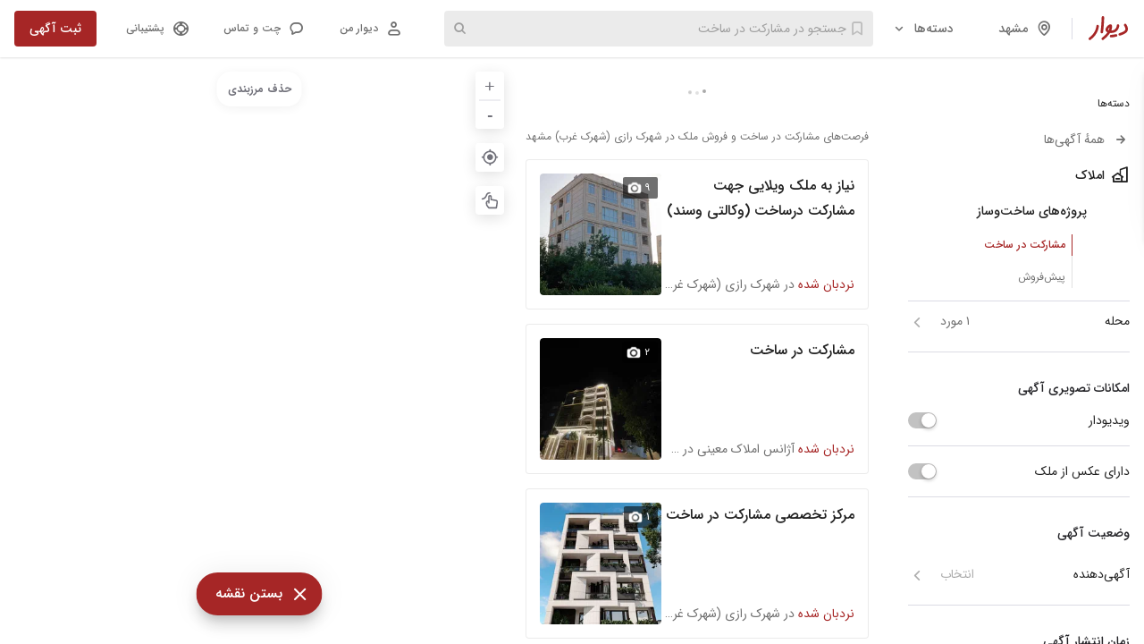

--- FILE ---
content_type: text/html; charset=utf-8
request_url: https://divar.ir/s/mashhad/contribution-construction/ghasem-abad
body_size: 42863
content:
<!doctype html>
<html lang="fa-IR" dir="rtl" data-theme="light">
<head>
  <title data-react-helmet="true">بهترین فرصت‌ها برای مشارکت در ساخت و فروش ملک و آپارتمان در شهرک رازی (شهرک غرب) مشهد | دیوار</title>
  <meta data-react-helmet="true" name="viewport" content="width=992, initial-scale=1"/><meta data-react-helmet="true" name="description" content="بهترین فرصت‌ها برای مشارکت در ساخت و فروش ملک و آپارتمان در شهرک رازی (شهرک غرب) مشهد را در دیوار پیدا کنید. از پروژه‌های جدید و سودآور بهره‌مند شوید."/><meta data-react-helmet="true" name="twitter:card" content="summary"/><meta data-react-helmet="true" name="twitter:site" content="@divar_official"/><meta data-react-helmet="true" name="twitter:url" content="https://divar.ir/s/mashhad/contribution-construction/ghasem-abad"/><meta data-react-helmet="true" name="twitter:title" content="بهترین فرصت‌ها برای مشارکت در ساخت و فروش ملک و آپارتمان در شهرک رازی (شهرک غرب) مشهد | دیوار"/><meta data-react-helmet="true" name="twitter:description" content="بهترین فرصت‌ها برای مشارکت در ساخت و فروش ملک و آپارتمان در شهرک رازی (شهرک غرب) مشهد را در دیوار پیدا کنید. از پروژه‌های جدید و سودآور بهره‌مند شوید."/><meta data-react-helmet="true" name="twitter:image" content="https://s100.divarcdn.com/static/thewall-assets/android-chrome-512x512.png"/><meta data-react-helmet="true" name="twitter:creator" content="سایت دیوار"/><meta data-react-helmet="true" property="og:site_name" content="سایت دیوار"/><meta data-react-helmet="true" property="og:type" content="product"/><meta data-react-helmet="true" property="og:url" content="https://divar.ir/s/mashhad/contribution-construction/ghasem-abad"/><meta data-react-helmet="true" property="og:title" content="بهترین فرصت‌ها برای مشارکت در ساخت و فروش ملک و آپارتمان در شهرک رازی (شهرک غرب) مشهد | دیوار"/><meta data-react-helmet="true" property="og:description" content="بهترین فرصت‌ها برای مشارکت در ساخت و فروش ملک و آپارتمان در شهرک رازی (شهرک غرب) مشهد را در دیوار پیدا کنید. از پروژه‌های جدید و سودآور بهره‌مند شوید."/><meta data-react-helmet="true" property="og:image" content="https://s100.divarcdn.com/static/thewall-assets/android-chrome-512x512.png"/><meta data-react-helmet="true" property="og:locale" content="fa_IR"/><meta data-react-helmet="true" name="robots" content="NOINDEX,FOLLOW"/>
  <meta charset="utf-8">
  <meta http-equiv="X-UA-Compatible" content="IE=edge">
  <meta http-equiv="Content-Type" content="text/html; charset=UTF-8">
  <meta name="format-detection" content="telephone=no" />
  <meta name="referrer" content="strict-origin-when-cross-origin" />
  <link rel="preconnect" href="https://s100.divarcdn.com" />
  <link rel="preconnect" href="https://a-banners.divarcdn.com" />
  <link rel="dns-prefetch" href="https://s100.divarcdn.com">
  <link rel="dns-prefetch" href="https://a-banners.divarcdn.com">
  <link rel="preload" as="fetch" crossorigin="anonymous" href=https://s100.divarcdn.com/static/public/search/filters-config.json?version&#x3D;1.0 >
  <link rel="preload" as="fetch" crossorigin="anonymous" href=https://map.divarcdn.com/places-web.json >
    <link data-chunk="main" rel="modulepreload" as="script" href="https://s100.divarcdn.com/web-assets/2025/11/runtime.77044ed5.desktop.js">
<link data-chunk="main" rel="modulepreload" as="script" href="https://s100.divarcdn.com/web-assets/2025/11/polyfills.613a85d8.desktop.js">
<link data-chunk="main" rel="modulepreload" as="script" href="https://s100.divarcdn.com/web-assets/2025/11/vendors.7e57ceec.desktop.js">
<link data-chunk="main" rel="modulepreload" as="script" href="https://s100.divarcdn.com/web-assets/2025/11/main.47efdaa3.desktop.js">
<link data-chunk="bootstrap" rel="modulepreload" as="script" href="https://s100.divarcdn.com/web-assets/2025/11/framework-928.b812643a.desktop.js">
<link data-chunk="bootstrap" rel="modulepreload" as="script" href="https://s100.divarcdn.com/web-assets/2025/11/khesht-668.716c04e2.desktop.js">
<link data-chunk="bootstrap" rel="modulepreload" as="script" href="https://s100.divarcdn.com/web-assets/2025/11/widget-base-348.68126691.desktop.js">
<link data-chunk="bootstrap" rel="modulepreload" as="script" href="https://s100.divarcdn.com/web-assets/2025/11/components-160.71b6d8e3.desktop.js">
<link data-chunk="bootstrap" rel="modulepreload" as="script" href="https://s100.divarcdn.com/web-assets/2025/11/utils-493.cb6e1231.desktop.js">
<link data-chunk="bootstrap" rel="modulepreload" as="script" href="https://s100.divarcdn.com/web-assets/2025/11/services-894.deb8f49d.desktop.js">
<link data-chunk="bootstrap" rel="modulepreload" as="script" href="https://s100.divarcdn.com/web-assets/2025/11/store-119.82275c71.desktop.js">
<link data-chunk="bootstrap" rel="modulepreload" as="script" href="https://s100.divarcdn.com/web-assets/2025/11/per-localization-867.7f8d6e02.desktop.js">
<link data-chunk="bootstrap" rel="modulepreload" as="script" href="https://s100.divarcdn.com/web-assets/2025/11/bootstrap-672.ce9c5ac4.desktop.js">
    
  <link rel="manifest" href="/manifest.json" crossorigin="use-credentials">
  <link rel="search" type="application/opensearchdescription+xml" title="Divar" href="/opensearch.xml" />
  <link rel="apple-touch-icon" sizes="180x180" href="https://s100.divarcdn.com/static/thewall-assets/apple-touch-icon.png">
  <link rel="icon" type="image/png" sizes="32x32" href="https://s100.divarcdn.com/static/thewall-assets/favicon-32x32.png">
  <link rel="icon" type="image/png" sizes="16x16" href="https://s100.divarcdn.com/static/thewall-assets/favicon-16x16.png">
  <link rel="mask-icon" href="https://s100.divarcdn.com/static/thewall-assets/safari-pinned-tab.svg" color="#a62626">
  <meta name="color-scheme" content="only light">
  <meta name="theme-color" media="(prefers-color-scheme: light)" content="#fafafa" />
  <meta name="theme-color" media="(prefers-color-scheme: dark)" content="#242424" />
  <link rel="publisher" href="https://plus.google.com/+DivarIr">
  <link data-react-helmet="true" rel="apple-touch-icon" href="https://s100.divarcdn.com/static/thewall-assets/android-chrome-512x512.png"/><link data-react-helmet="true" rel="android-touch-icon" href="https://s100.divarcdn.com/static/thewall-assets/android-chrome-512x512.png"/><link data-react-helmet="true" href="https://s100.divarcdn.com/web-assets/2025/11/IRANSansWeb.cdb118d6.woff2" type="font/woff2" as="font" rel="preload" crossOrigin="anonymous"/><link data-react-helmet="true" href="https://s100.divarcdn.com/web-assets/2025/11/IRANSansWeb_Medium.9f338149.woff2" type="font/woff2" as="font" rel="preload" crossOrigin="anonymous"/><link data-react-helmet="true" rel="canonical" href="https://divar.ir/s/mashhad/contribution-construction/ghasem-abad"/><link data-react-helmet="true" rel="next" href="https://divar.ir/s/mashhad/contribution-construction/ghasem-abad"/><link data-react-helmet="true" rel="prev" href="https://divar.ir/s/mashhad/contribution-construction/ghasem-abad"/>
    <style type="text/css">
/* main-179.0774981e.desktop.css */
:root { --black: #000;--brand: #a62626;--white: #fff;--gray: #030303;--message: #f0faff;--error: red;--warning: #e65100;--tertiary: #2670c1;--success-primary: #2e7d32;--success-secondary: #7cb342;--success-divider: rgba(46,125,50,0.12);--blue-800: #0c69d4;--blue-outline: #39f;--warning-primary: #e65100;--warning-hint: rgba(230,81,0,0.12);--warning-secondary: #fbc02d;--warning-secondary-hint: rgba(251,192,45,0.12);--message-primary: #f0faff;--message-secondary: #dbf3ff;--message-opposite-primary: #f5f5f5;--message-opposite-secondary: #e6e6e6;--message-hint: rgba(240,250,255,0.32);--error-primary: red;--error-hint: rgba(255,0,0,0.08);--white-primary: #fff;--white-nav: hsla(0,0%,100%,0.98);--white-secondary: hsla(0,0%,100%,0.7);--white-hint: hsla(0,0%,100%,0.5);--white-divider: hsla(0,0%,100%,0.12);--transparent: hsla(0,0%,100%,0.01);--black-primary: rgba(0,0,0,0.87);--black-secondary: rgba(0,0,0,0.56);--black-dark-100: rgba(0,0,0,0.48);--black-hint: rgba(0,0,0,0.32);--black-medium-200: rgba(0,0,0,0.24);--black-medium-100: rgba(0,0,0,0.16);--black-divider: rgba(0,0,0,0.12);--black-light-200: rgba(0,0,0,0.08);--black-light-100: rgba(0,0,0,0.04);--black-press: rgba(0,0,0,0.6);--black-tooltip: #292929;--black-hover: rgba(31,31,31,0.56);--gray-900: #242424;--gray-850: #383838;--gray-800: #404040;--gray-750: #545454;--gray-400: #bdbdbd;--gray-200: #e6e6e6;--gray-100: #f5f5f5;--gray-50: #fafafa;--brand-primary: #a62626;--brand-secondary: rgba(166,38,38,0.56);--brand-hint: rgba(166,38,38,0.32);--brand-medium-200: rgba(166,38,38,0.24);--brand-medium-100: rgba(166,38,38,0.16);--brand-divider: rgba(166,38,38,0.12);--brand-light-200: rgba(166,38,38,0.08);--brand-light-100: rgba(166,38,38,0.04);--brand-hover: #be3737;--brand-press: #9d1b1b;--blue-primary: #2670c1;--blue-secondary: rgba(38,112,193,0.56);--blue-hint: rgba(38,112,193,0.32);--blue-medium-200: rgba(38,112,193,0.24);--blue-medium-100: rgba(38,112,193,0.16);--blue-divider: rgba(38,112,193,0.12);--blue-light-200: rgba(38,112,193,0.08);--blue-light-100: rgba(38,112,193,0.04);--blue-hover: #4085ce;--blue-press: #1a66b7;--card-overlay: rgba(0,0,0,0.64);--semantic-warning-hint: #fceae0;--semantic-warning-primary: #e96820;--dimmer-light: rgba(0,0,0,0.08);--dimmer-dark: rgba(0,0,0,0.24);--dimmer-darker: rgba(0,0,0,0.48);--dimmer-black-primary: rgba(0,0,0,0.56);--static-white: #fff; }[data-theme=dark] { --black: #fff;--brand: #d14757;--white: #242424;--gray: #fafafa;--message: #545454;--error: #ff8a80;--warning: #ff9800;--tertiary: #658ecf;--success-primary: #66bb6a;--success-secondary: #aed581;--success-divider: hsla(88,50%,67%,0.4);--blue-800: #1556d0;--blue-outline: #339cff;--warning-primary: #ff9800;--warning-hint: rgba(230,81,0,0.4);--warning-secondary: #fdd835;--warning-secondary-hint: rgba(253,216,53,0.4);--message-primary: #545454;--message-secondary: #383838;--message-opposite-primary: #4d4d4d;--message-opposite-secondary: #595959;--message-hint: rgba(84,84,84,0.32);--error-primary: #ff8a80;--error-hint: hsla(5,100%,75%,0.4);--white-primary: #242424;--white-nav: rgba(36,36,36,0.98);--white-secondary: rgba(0,0,0,0.7);--white-hint: rgba(0,0,0,0.5);--white-divider: rgba(0,0,0,0.12);--transparent: rgba(0,0,0,0.01);--black-primary: hsla(0,0%,100%,0.87);--black-secondary: hsla(0,0%,100%,0.56);--black-dark-100: hsla(0,0%,100%,0.48);--black-hint: hsla(0,0%,100%,0.32);--black-medium-200: hsla(0,0%,100%,0.24);--black-medium-100: hsla(0,0%,100%,0.16);--black-divider: hsla(0,0%,100%,0.12);--black-light-200: hsla(0,0%,100%,0.08);--black-light-100: hsla(0,0%,100%,0.04);--black-press: hsla(0,0%,100%,0.6);--black-tooltip: #fff;--black-hover: hsla(0,0%,100%,0.8);--gray-900: #fafafa;--gray-850: #f2f2f2;--gray-800: #e6e6e6;--gray-750: #ccc;--gray-400: #666;--gray-200: #4d4d4d;--gray-100: #404040;--gray-50: #333;--brand-primary: #d14757;--brand-secondary: rgba(209,71,87,0.56);--brand-hint: rgba(209,71,87,0.32);--brand-medium-200: rgba(209,71,87,0.24);--brand-medium-100: rgba(209,71,87,0.16);--brand-divider: rgba(209,71,87,0.12);--brand-light-200: rgba(209,71,87,0.08);--brand-light-100: rgba(209,71,87,0.04);--brand-hover: #db707d;--brand-press: #b82e3e;--blue-primary: #658ecf;--blue-secondary: rgba(101,142,207,0.56);--blue-hint: rgba(115,167,251,0.32);--blue-medium-200: rgba(101,142,207,0.24);--blue-medium-100: rgba(101,142,207,0.16);--blue-divider: rgba(101,142,207,0.12);--blue-light-200: rgba(101,142,207,0.08);--blue-light-100: rgba(101,142,207,0.04);--blue-hover: #8aa9db;--blue-press: #305a9c;--card-overlay: rgba(0,0,0,0.64);--semantic-warning-hint: #422800;--semantic-warning-primary: #ff9800;--dimmer-light: rgba(0,0,0,0.24);--dimmer-dark: rgba(0,0,0,0.32);--dimmer-darker: rgba(0,0,0,0.48);--dimmer-black-primary: rgba(0,0,0,0.56);--static-white: #fff; }:root { --surface-primary: #fff;--surface-secondary: #f4f4f5;--surface-tertiary: #e4e4e7;--surface-inverted-primary: #2c2c30;--surface-inverted-secondary: #52525b;--surface-inverted-tertiary: #a1a1aa;--surface-informative-primary: #3062d4;--surface-informative-secondary: #99b7f7;--surface-informative-tertiary: #d7e4ff;--surface-informative-quaternary: #e5eeff;--surface-positive-primary: #1d7c4d;--surface-positive-secondary: #75cc9e;--surface-positive-tertiary: #c6f1da;--surface-positive-quaternary: #d8f8e7;--surface-warning-primary: #e68f38;--surface-warning-secondary: #feb872;--surface-warning-tertiary: #fcdec0;--surface-warning-quaternary: #ffe8d1;--surface-negative-primary: #c53434;--surface-negative-secondary: #f49090;--surface-negative-tertiary: #fcd9d9;--surface-negative-quaternary: #fee6e6;--surface-brand-primary: #d10f0f;--surface-brand-secondary: #e88787;--surface-brand-tertiary: #fcc9c9;--surface-brand-quaternary: #fae7e7;--surface-accent-primary: #ffb200;--surface-accent-secondary: #ffc94d;--surface-accent-tertiary: #ffe8b3;--surface-accent-quaternary: #fff5e1;--surface-dimmer-primary: rgba(0,0,0,0.32);--surface-dimmer-secondary: rgba(0,0,0,0.64);--surface-dimmer-inverted-primary: hsla(0,0%,100%,0.32);--surface-dimmer-inverted-secondary: hsla(0,0%,100%,0.64);--surface-dimmer-brand-primary: rgba(209,15,15,0.16);--surface-dimmer-brand-secondary: rgba(209,15,15,0.32);--content-primary: #2c2c30;--content-secondary: #71717a;--content-tertiary: #a1a1aa;--content-quaternary: #dbdbe4;--content-inverted-primary: #fff;--content-inverted-secondary: #f4f4f5;--content-inverted-tertiary: #dbdbe4;--content-inverted-quaternary: #a1a1aa;--content-on-brand: #fff;--content-informative-primary: #3062d4;--content-informative-secondary: #6792f4;--content-positive-primary: #1d7c4d;--content-positive-secondary: #4aa578;--content-warning-primary: #d86f06;--content-warning-secondary: #f6a351;--content-negative-primary: #c53434;--content-negative-secondary: #f26464;--content-brand-primary: #d10f0f;--content-brand-secondary: #df5757;--content-brand-tertiary: #fcc9c9;--content-brand-inverted: #e88787;--border-primary: #71717a;--border-secondary: #a1a1aa;--border-tertiary: #dbdbe4;--border-inverted-primary: #fff;--border-informative-primary: #3062d4;--border-informative-secondary: #99b7f7;--border-informative-tertiary: #cdddff;--border-positive-primary: #1d7c4d;--border-positive-secondary: #75cc9e;--border-positive-tertiary: #c2ebd5;--border-warning-primary: #e68f38;--border-warning-secondary: #feb872;--border-warning-tertiary: #ffd4a8;--border-negative-primary: #c53434;--border-negative-secondary: #f49090;--border-negative-tertiary: #fccfcf;--border-brand-primary: #d10f0f;--border-brand-secondary: #df5757;--border-brand-tertiary: #e88787;--border-brand-quaternary: #fcc9c9; }[data-theme=dark] { --surface-primary: #18181b;--surface-secondary: #2c2c30;--surface-tertiary: #3f3f46;--surface-inverted-primary: #f9fafb;--surface-inverted-secondary: #e4e4e7;--surface-inverted-tertiary: #a1a1aa;--surface-informative-primary: #6792f4;--surface-informative-secondary: #2759cd;--surface-informative-tertiary: #273d71;--surface-informative-quaternary: #1d2a46;--surface-positive-primary: #4aa578;--surface-positive-secondary: #1e714a;--surface-positive-tertiary: #083b23;--surface-positive-quaternary: #062d1b;--surface-warning-primary: #f6a351;--surface-warning-secondary: #d86f06;--surface-warning-tertiary: #54391e;--surface-warning-quaternary: #342415;--surface-negative-primary: #f26464;--surface-negative-secondary: #a13636;--surface-negative-tertiary: #6f2020;--surface-negative-quaternary: #4a0d0d;--surface-brand-primary: #d83939;--surface-brand-secondary: #bc0e0e;--surface-brand-tertiary: #690808;--surface-brand-quaternary: #690808;--surface-accent-primary: #ffba1a;--surface-accent-secondary: #cc8e00;--surface-accent-tertiary: #9f5201;--surface-accent-quaternary: #7a3e00;--surface-dimmer-primary: hsla(0,0%,100%,0.32);--surface-dimmer-secondary: hsla(0,0%,100%,0.64);--surface-dimmer-inverted-primary: rgba(0,0,0,0.32);--surface-dimmer-inverted-secondary: rgba(0,0,0,0.64);--surface-dimmer-brand-primary: rgba(209,15,15,0.16);--surface-dimmer-brand-secondary: rgba(209,15,15,0.32);--content-primary: #f9fafb;--content-secondary: #a1a1aa;--content-tertiary: #71717a;--content-quaternary: #3f3f46;--content-inverted-primary: #2c2c30;--content-inverted-secondary: #3f3f46;--content-inverted-tertiary: #71717a;--content-inverted-quaternary: #a1a1aa;--content-on-brand: #dbdbe4;--content-informative-primary: #6792f4;--content-informative-secondary: #6792f4;--content-positive-primary: #4aa578;--content-positive-secondary: #4aa578;--content-warning-primary: #f6a351;--content-warning-secondary: #f6a351;--content-negative-primary: #f26464;--content-negative-secondary: #f26464;--content-brand-primary: #df5757;--content-brand-secondary: #920b0b;--content-brand-tertiary: #690808;--content-brand-inverted: #d10f0f;--border-primary: #52525b;--border-secondary: #3f3f46;--border-tertiary: #2c2c30;--border-inverted-primary: #2c2c30;--border-informative-primary: #395aa6;--border-informative-secondary: #273d71;--border-informative-tertiary: #1d2a46;--border-positive-primary: #0e4e30;--border-positive-secondary: #083b23;--border-positive-tertiary: #062d1b;--border-warning-primary: #a2560d;--border-warning-secondary: #54391e;--border-warning-tertiary: #342415;--border-negative-primary: #952d2d;--border-negative-secondary: #6f2020;--border-negative-tertiary: #4a0d0d;--border-brand-primary: #d10f0f;--border-brand-secondary: #920b0b;--border-brand-tertiary: #690808;--border-brand-quaternary: #540606; }:root { --surface-neutral-weaker: 255,255,255;--surface-neutral-weak: 244,244,245;--surface-neutral-default: 228,228,231;--surface-neutral-strong: 195,195,201;--surface-neutral-stronger: 161,161,170;--surface-neutral-on-color: 255,255,255;--surface-inverted-weaker: 113,113,122;--surface-inverted-weak: 82,82,91;--surface-inverted-default: 63,63,70;--surface-inverted-strong: 36,36,40;--surface-inverted-stronger: 24,24,27;--surface-inverted-on-color: 0,0,0;--surface-brand-weakest: 252,248,248;--surface-brand-weaker: 250,231,231;--surface-brand-weak: 252,201,201;--surface-brand-default: 232,135,135;--surface-brand-strong: 216,57,57;--surface-brand-stronger: 195,46,46;--surface-brand-strongest: 141,49,49;--surface-informative-weaker: 237,242,255;--surface-informative-weak: 229,238,255;--surface-informative-default: 215,228,255;--surface-informative-strong: 124,162,245;--surface-informative-stronger: 48,98,212;--surface-positive-weaker: 230,249,239;--surface-positive-weak: 216,248,231;--surface-positive-default: 198,241,218;--surface-positive-strong: 117,204,158;--surface-positive-stronger: 29,124,77;--surface-warning-weaker: 255,240,224;--surface-warning-weak: 255,232,209;--surface-warning-default: 252,222,192;--surface-warning-strong: 254,184,114;--surface-warning-stronger: 246,163,81;--surface-negative-weaker: 255,235,235;--surface-negative-weak: 254,230,230;--surface-negative-default: 252,217,217;--surface-negative-strong: 244,144,144;--surface-negative-stronger: 197,52,52;--content-neutral-weaker: 195,195,201;--content-neutral-weak: 161,161,170;--content-neutral-default: 113,113,122;--content-neutral-strong: 82,82,91;--content-neutral-stronger: 36,36,40;--content-neutral-on-color: 255,255,255;--content-inverted-weaker: 255,255,255;--content-inverted-weak: 244,244,245;--content-inverted-default: 195,195,201;--content-inverted-strong: 161,161,170;--content-inverted-stronger: 113,113,122;--content-inverted-on-color: 36,36,40;--content-brand-weaker: 252,201,201;--content-brand-weak: 232,135,135;--content-brand-default: 205,103,103;--content-brand-strong: 195,46,46;--content-brand-stronger: 141,49,49;--content-informative-weaker: 124,162,245;--content-informative-weak: 89,135,242;--content-informative-default: 48,98,212;--content-informative-strong: 39,89,205;--content-informative-stronger: 57,90,167;--content-positive-weaker: 74,165,120;--content-positive-weak: 74,165,120;--content-positive-default: 29,124,77;--content-positive-strong: 30,113,74;--content-positive-stronger: 14,78,48;--content-warning-weaker: 231,143,56;--content-warning-weak: 215,128,41;--content-warning-default: 187,104,26;--content-warning-strong: 85,58,31;--content-warning-stronger: 62,44,26;--content-negative-weaker: 244,144,144;--content-negative-weak: 242,100,100;--content-negative-default: 197,52,52;--content-negative-strong: 161,54,54;--content-negative-stronger: 149,45,45;--border-neutral-weaker: 228,228,231;--border-neutral-weak: 195,195,201;--border-neutral-default: 161,161,170;--border-neutral-strong: 113,113,122;--border-neutral-stronger: 82,82,91;--border-brand-weaker: 252,201,201;--border-brand-weak: 232,135,135;--border-brand-default: 205,103,103;--border-brand-strong: 195,46,46;--border-brand-stronger: 141,49,49;--border-informative-weaker: 215,228,255;--border-informative-weak: 205,221,255;--border-informative-default: 124,162,245;--border-informative-strong: 48,98,212;--border-informative-stronger: 57,90,167;--border-positive-weaker: 198,241,218;--border-positive-weak: 194,235,213;--border-positive-default: 117,204,158;--border-positive-strong: 29,124,77;--border-positive-stronger: 14,78,48;--border-warning-weaker: 252,222,192;--border-warning-weak: 255,212,168;--border-warning-default: 254,184,114;--border-warning-strong: 231,143,56;--border-warning-stronger: 187,104,26;--border-negative-weaker: 252,217,217;--border-negative-weak: 252,207,207;--border-negative-default: 244,144,144;--border-negative-strong: 197,52,52;--border-negative-stronger: 149,45,45;--purple-assistive: 91,19,247;--magenta-assistive: 216,13,182; }[data-theme=dark] { --surface-neutral-weaker: 24,24,27;--surface-neutral-weak: 36,36,40;--surface-neutral-default: 63,63,70;--surface-neutral-strong: 82,82,91;--surface-neutral-stronger: 113,113,122;--surface-neutral-on-color: 255,255,255;--surface-inverted-weaker: 249,250,251;--surface-inverted-weak: 228,228,231;--surface-inverted-default: 161,161,170;--surface-inverted-strong: 249,250,251;--surface-inverted-stronger: 252,252,253;--surface-inverted-on-color: 0,0,0;--surface-brand-weakest: 35,21,21;--surface-brand-weaker: 52,29,29;--surface-brand-weak: 116,28,28;--surface-brand-default: 141,49,49;--surface-brand-strong: 195,46,46;--surface-brand-stronger: 216,57,57;--surface-brand-strongest: 205,103,103;--surface-informative-weaker: 24,32,51;--surface-informative-weak: 32,47,82;--surface-informative-default: 39,61,114;--surface-informative-strong: 39,89,205;--surface-informative-stronger: 124,162,245;--surface-positive-weaker: 6,45,27;--surface-positive-weak: 7,52,31;--surface-positive-default: 8,59,35;--surface-positive-strong: 30,113,74;--surface-positive-stronger: 74,165,120;--surface-warning-weaker: 39,30,21;--surface-warning-weak: 62,44,26;--surface-warning-default: 85,58,31;--surface-warning-strong: 215,128,41;--surface-warning-stronger: 254,184,114;--surface-negative-weaker: 89,33,33;--surface-negative-weak: 102,36,36;--surface-negative-default: 115,39,39;--surface-negative-strong: 161,54,54;--surface-negative-stronger: 242,100,100;--content-neutral-weaker: 63,63,70;--content-neutral-weak: 113,113,122;--content-neutral-default: 161,161,170;--content-neutral-strong: 195,195,201;--content-neutral-stronger: 249,250,251;--content-neutral-on-color: 255,255,255;--content-inverted-weaker: 36,36,40;--content-inverted-weak: 63,63,70;--content-inverted-default: 113,113,122;--content-inverted-strong: 161,161,170;--content-inverted-stronger: 195,195,201;--content-inverted-on-color: 36,36,40;--content-brand-weaker: 52,29,29;--content-brand-weak: 116,28,28;--content-brand-default: 141,49,49;--content-brand-strong: 205,103,103;--content-brand-stronger: 232,135,135;--content-informative-weaker: 39,89,205;--content-informative-weak: 48,98,212;--content-informative-default: 89,135,242;--content-informative-strong: 124,162,245;--content-informative-stronger: 205,221,255;--content-positive-weaker: 29,124,77;--content-positive-weak: 74,165,120;--content-positive-default: 117,204,158;--content-positive-strong: 194,235,213;--content-positive-stronger: 198,241,218;--content-warning-weaker: 187,104,26;--content-warning-weak: 215,128,41;--content-warning-default: 231,143,56;--content-warning-strong: 246,163,81;--content-warning-stronger: 254,184,114;--content-negative-weaker: 161,54,54;--content-negative-weak: 197,52,52;--content-negative-default: 242,100,100;--content-negative-strong: 244,144,144;--content-negative-stronger: 252,207,207;--border-neutral-weaker: 36,36,40;--border-neutral-weak: 63,63,70;--border-neutral-default: 82,82,91;--border-neutral-strong: 113,113,122;--border-neutral-stronger: 161,161,170;--border-brand-weaker: 52,29,29;--border-brand-weak: 141,49,49;--border-brand-default: 216,57,57;--border-brand-strong: 205,103,103;--border-brand-stronger: 232,135,135;--border-informative-weaker: 24,32,51;--border-informative-weak: 32,47,82;--border-informative-default: 39,61,114;--border-informative-strong: 57,90,167;--border-informative-stronger: 48,98,212;--border-positive-weaker: 6,45,27;--border-positive-weak: 7,52,31;--border-positive-default: 8,59,35;--border-positive-strong: 14,78,48;--border-positive-stronger: 29,124,77;--border-warning-weaker: 39,30,21;--border-warning-weak: 62,44,26;--border-warning-default: 85,58,31;--border-warning-strong: 187,104,26;--border-warning-stronger: 231,143,56;--border-negative-weaker: 89,33,33;--border-negative-weak: 102,36,36;--border-negative-default: 115,39,39;--border-negative-strong: 242,100,100;--border-negative-stronger: 244,144,144;--purple-assistive: 91,19,247;--magenta-assistive: 216,13,182; }:root { --surface-assistive-default: linear-gradient(89.01deg,rgba(91,19,247,8%),rgba(206,0,170,0)),#fff;--content-assistive-default: linear-gradient(80deg,#5b13f7,#d80db6);--border-assistive-default: linear-gradient(89.01deg,#5b13f7 0.2%,#9810d7 48.86%,#d80db6); }[data-theme=dark] { --surface-assistive-default: linear-gradient(89.01deg,rgba(91,19,247,8%),rgba(206,0,170,0)),#242424;--content-assistive-default: linear-gradient(80deg,#5b13f7,#d80db6);--border-assistive-default: linear-gradient(89.01deg,#5b13f7 0.2%,#9810d7 48.86%,#d80db6); }body { font-family: IRANSans,tahoma,-apple-system,BlinkMacSystemFont,Segoe UI,Roboto,Helvetica Neue,Arial,Noto Sans,sans-serif,Apple Color Emoji,Segoe UI Emoji,Segoe UI Symbol,Noto Color Emoji;font-size: 1rem;font-weight: 400; }a { text-decoration: none; }button,h1,h2,h3,h4,h5,h6,input,p,small,span,textarea { font-family: IRANSans,tahoma,-apple-system,BlinkMacSystemFont,Segoe UI,Roboto,Helvetica Neue,Arial,Noto Sans,sans-serif,Apple Color Emoji,Segoe UI Emoji,Segoe UI Symbol,Noto Color Emoji; }h3,h4,h5,h6 { font-size: 1.25rem;font-weight: 500;line-height: 1.5; }h3 { font-size: 1.5rem; }h5 { font-size: 1.125rem; }h6 { font-size: 1rem;line-height: 2; }h1,h2 { font-size: 3rem;font-weight: 400;line-height: 1.5; }h2 { font-size: 2rem; }p { font-size: 1rem;font-weight: 400;line-height: 2; }@media screen and (max-width:768px) {p { font-size: .875rem; }h3,h4,h5,h6 { font-size: 1.125rem; }h3 { font-size: 1.25rem; }h5 { font-size: 1rem; }h1,h2 { font-size: 2rem; }h1,h2 { font-weight: 500; }h2 { font-size: 1.125rem; }}html { box-sizing: border-box; }*,:after,:before { box-sizing: inherit;outline-color: #39f;outline-color: var(--blue-outline); }body,html { background-color: #fff;background-color: var(--white);color: #000;color: var(--black);height: 100%; }fieldset { border: 0;margin: 0;min-width: 0;padding: 0; }a { color: #a62626;color: var(--brand); }body { --navbar-height: 64px;overflow-x: visible !important; }@font-face{font-display:swap;font-family:IRANSans;font-style:normal;font-weight:700;src:url(https://s100.divarcdn.com/web-assets/2025/11/IRANSansWeb_Bold.94bdf556.woff2) format("woff2"),url(https://s100.divarcdn.com/web-assets/2025/11/IRANSansWeb_Bold.dd12fb6a.woff) format("woff")}@font-face{font-display:swap;font-family:IRANSans;font-style:normal;font-weight:500;src:url(https://s100.divarcdn.com/web-assets/2025/11/IRANSansWeb_Medium.9f338149.woff2) format("woff2"),url(https://s100.divarcdn.com/web-assets/2025/11/IRANSansWeb_Medium.2d28b58d.woff) format("woff")}@font-face{font-display:swap;font-family:IRANSans;font-style:normal;font-weight:400;src:url(https://s100.divarcdn.com/web-assets/2025/11/IRANSansWeb.cdb118d6.woff2) format("woff2"),url(https://s100.divarcdn.com/web-assets/2025/11/IRANSansWeb.9ffdcda0.woff) format("woff")}@font-face{font-display:swap;font-family:IRANSans;font-style:normal;font-weight:300;src:url(https://s100.divarcdn.com/web-assets/2025/11/IRANSansWeb_Light.b5815f24.woff2) format("woff2"),url(https://s100.divarcdn.com/web-assets/2025/11/IRANSansWeb_Light.b35266cb.woff) format("woff")}@font-face{font-display:block;font-family:sonnat;font-style:normal;font-weight:400;src:url(https://s100.divarcdn.com/web-assets/2025/11/sonnat-icons.6a8f1bd6.woff2) format("woff2"),url(https://s100.divarcdn.com/web-assets/2025/11/sonnat-icons.53d45845.woff) format("woff")}@keyframes assistive{0%{background-position:100% 100%}50%{background-position:0 0}to{background-position:100% 100%}}@keyframes rotate{to{transform:rotate(1turn)}}@keyframes stroke-dash{0%{stroke-dasharray:1,100;stroke-dashoffset:0}50%{stroke-dasharray:80,100;stroke-dashoffset:46}to{stroke-dasharray:1,100;stroke-dashoffset:0}}@keyframes wave{0%,to{opacity:.2}50%{opacity:1;transform:translateY(-4px)}}@supports(-webkit-line-clamp:2){.kt-card__description{-webkit-line-clamp:2;-webkit-box-orient:vertical;display:-webkit-box}}@supports not (-webkit-line-clamp:2){.kt-card__description{max-height:3rem}}@keyframes kt-switch-ripple{to{background-color:rgba(166,38,38,.08);background-color:var(--brand-light-200);transform:scale(4)}}@supports(padding-bottom:constant(safe-area-inset-bottom)){.kt-modal--scrollable .kt-modal__actions{padding-bottom:calc(12px + constant(safe-area-inset-bottom))}}@supports(padding-bottom:env(safe-area-inset-bottom)){.kt-modal--scrollable .kt-modal__actions{padding-bottom:calc(12px + env(safe-area-inset-bottom, 0))}}@supports(padding-bottom:constant(safe-area-inset-bottom)){.kt-alert--scrollable .kt-alert__actions{padding-bottom:calc(12px + constant(safe-area-inset-bottom))}}@supports(padding-bottom:env(safe-area-inset-bottom)){.kt-alert--scrollable .kt-alert__actions{padding-bottom:calc(12px + env(safe-area-inset-bottom, 0))}}@supports(-webkit-line-clamp:2){.kt-event-row__text--subtitle{-webkit-line-clamp:2;-webkit-box-orient:vertical;display:-webkit-box}}@supports(-webkit-line-clamp:2){.kt-post-card__title{-webkit-line-clamp:2;-webkit-box-orient:vertical;display:-webkit-box}}@supports(gap:8px){.kt-post-card-thumbnail__tags-container{gap:8px}}@supports(gap:8px){.kt-post-card-thumbnail__tags-container>*{margin-left:0}}@supports(padding-bottom:constant(safe-area-inset-bottom)){.kt-alert__actions,.kt-modal__actions{padding-bottom:calc(24px + constant(safe-area-inset-bottom))}}@supports(padding-bottom:env(safe-area-inset-bottom)){.kt-alert__actions,.kt-modal__actions{padding-bottom:calc(24px + env(safe-area-inset-bottom, 0))}}@supports(padding-bottom:constant(safe-area-inset-bottom)){.kt-alert__actions,.kt-modal__actions{padding-bottom:calc(24px + constant(safe-area-inset-bottom))}}@supports(padding-bottom:env(safe-area-inset-bottom)){.kt-alert__actions,.kt-modal__actions{padding-bottom:calc(24px + env(safe-area-inset-bottom, 0))}}@keyframes skeleton-loading{0%{right:-20%}to{right:110%}}@keyframes kt-toggle-press{to{transform:scale(2)}}@keyframes ripple-before{0%{opacity:.6;transform:scale3d(1.2,1.2,1)}50%{opacity:1;transform:scale3d(1.4,1.4,1)}to{opacity:.6;transform:scale3d(1.2,1.2,1)}}@keyframes ripple-after{0%{opacity:.32;transform:scale3d(1.2,1.2,1)}50%{opacity:.8;transform:scale3d(1.6,1.6,1)}to{opacity:.32;transform:scale3d(1.2,1.2,1)}}@keyframes pulse-dot{0%{transform:scaleX(1)}50%{transform:scale3d(1.05,1.05,1)}to{transform:scaleX(1)}}@supports(padding-bottom:constant(safe-area-inset-bottom)){.kt-bottom-sheet{padding-bottom:constant(safe-area-inset-bottom)}}@supports(padding-bottom:env(safe-area-inset-bottom)){.kt-bottom-sheet{padding-bottom:env(safe-area-inset-bottom,0)}}
/* vendors-216.9581312f.desktop.css */
html { -webkit-text-size-adjust: 100%;line-height: 1.15; }body { margin: 0; }main { display: block; }h1 { font-size: 2em;margin: .67em 0; }hr { box-sizing: content-box;height: 0;overflow: visible; }pre { font-family: monospace,monospace;font-size: 1em; }a { background-color: transparent; }abbr[title] { border-bottom: none;text-decoration: underline;text-decoration: underline dotted; }b,strong { font-weight: bolder; }code,kbd,samp { font-family: monospace,monospace;font-size: 1em; }small { font-size: 80%; }sub,sup { font-size: 75%;line-height: 0;position: relative;vertical-align: baseline; }sub { bottom: -.25em; }sup { top: -.5em; }img { border-style: none; }button,input,optgroup,select,textarea { font-family: inherit;font-size: 100%;line-height: 1.15;margin: 0; }button,input { overflow: visible; }button,select { text-transform: none; }[type=button],[type=reset],[type=submit],button { -webkit-appearance: button; }[type=button]::-moz-focus-inner,[type=reset]::-moz-focus-inner,[type=submit]::-moz-focus-inner,button::-moz-focus-inner { border-style: none;padding: 0; }[type=button]:-moz-focusring,[type=reset]:-moz-focusring,[type=submit]:-moz-focusring,button:-moz-focusring { outline: 1px dotted ButtonText; }fieldset { padding: .35em .75em .625em; }legend { box-sizing: border-box;color: inherit;display: table;max-width: 100%;padding: 0;white-space: normal; }progress { vertical-align: baseline; }textarea { overflow: auto; }[type=checkbox],[type=radio] { box-sizing: border-box;padding: 0; }[type=number]::-webkit-inner-spin-button,[type=number]::-webkit-outer-spin-button { height: auto; }[type=search] { -webkit-appearance: textfield;outline-offset: -2px; }[type=search]::-webkit-search-decoration { -webkit-appearance: none; }::-webkit-file-upload-button { -webkit-appearance: button;font: inherit; }details { display: block; }summary { display: list-item; }[hidden],template { display: none; }@-webkit-keyframes mapboxgl-spin{0%{-webkit-transform:rotate(0deg)}to{-webkit-transform:rotate(1turn)}}@-moz-keyframes mapboxgl-spin{0%{-moz-transform:rotate(0deg)}to{-moz-transform:rotate(1turn)}}@-o-keyframes mapboxgl-spin{0%{-o-transform:rotate(0deg)}to{-o-transform:rotate(1turn)}}@-ms-keyframes mapboxgl-spin{0%{-ms-transform:rotate(0deg)}to{-ms-transform:rotate(1turn)}}@keyframes mapboxgl-spin{0%{transform:rotate(0deg)}to{transform:rotate(1turn)}}@-webkit-keyframes mapboxgl-user-location-dot-pulse{0%{opacity:1;-webkit-transform:scale(1)}70%{opacity:0;-webkit-transform:scale(3)}to{opacity:0;-webkit-transform:scale(1)}}@-ms-keyframes mapboxgl-user-location-dot-pulse{0%{opacity:1;-ms-transform:scale(1)}70%{opacity:0;-ms-transform:scale(3)}to{opacity:0;-ms-transform:scale(1)}}@keyframes mapboxgl-user-location-dot-pulse{0%{opacity:1;transform:scale(1)}70%{opacity:0;transform:scale(3)}to{opacity:0;transform:scale(1)}}
/* widget-base-348.85a03b39.desktop.css */
@-moz-keyframes slide-from-right-putwZd{0%{opacity:0;-moz-transform:translate(20%);transform:translate(20%)}to{opacity:1;-moz-transform:translate(0);transform:translate(0)}}@keyframes slide-from-right-putwZd{0%{opacity:0;-moz-transform:translate(20%);transform:translate(20%)}to{opacity:1;-moz-transform:translate(0);transform:translate(0)}}@-moz-keyframes slide-from-left-Nx6haW{0%{opacity:0;-moz-transform:translate(-20%);transform:translate(-20%)}to{opacity:1;-moz-transform:translate(0);transform:translate(0)}}@keyframes slide-from-left-Nx6haW{0%{opacity:0;-moz-transform:translate(-20%);transform:translate(-20%)}to{opacity:1;-moz-transform:translate(0);transform:translate(0)}}@supports(padding-bottom:constant(safe-area-inset-bottom)){.offset-ZRHscq{margin-bottom:calc(56px + constant(safe-area-inset-bottom))}}@supports(padding-bottom:env(safe-area-inset-bottom)){.offset-ZRHscq{margin-bottom:calc(56px + env(safe-area-inset-bottom, 0))}}
/* bootstrap-672.6b09f769.desktop.css */
body,html { -webkit-tap-highlight-color: transparent; }@page{size:auto;margin:0}@keyframes fade-in{0%{opacity:0;transform:translateY(30px)}to{opacity:1;transform:translateY(0)}}@supports(padding-bottom:constant(safe-area-inset-bottom)){.personal-management-menu__social-links{margin-bottom:constant(safe-area-inset-bottom)}}@supports(padding-bottom:env(safe-area-inset-bottom)){.personal-management-menu__social-links{margin-bottom:env(safe-area-inset-bottom,0)}}
/* main-179.0774981e.desktop.css */
.no-pointer-event { pointer-events: none; }.kt-text-truncate { overflow: hidden;text-overflow: ellipsis;white-space: nowrap; }.kt-base-row { color: rgba(0,0,0,.56);color: var(--black-secondary);display: flex;font-size: 1rem;font-weight: 400;justify-content: space-between;line-height: 2;min-height: 48px;padding: 8px 0;white-space: normal; }.kt-base-row__end,.kt-base-row__start { align-items: flex-start;display: flex; }.kt-base-row__end,.kt-base-row__start { min-width: 0; }.kt-base-row__start { flex: 1 1; }.kt-base-row__end { flex-shrink: 0;justify-content: flex-end;margin-right: 10px;max-width: 50%; }.kt-title-row { align-items: center;margin-top: 8px;white-space: nowrap; }.kt-title-row__title { font-size: inherit;font-weight: 700;line-height: 2;margin: 0;overflow: hidden;text-overflow: ellipsis;white-space: nowrap; }.kt-title-row__title--tertiary { font-size: 1rem;line-height: 2; }.kt-title-row__row { align-items: center;color: #242428;color: rgb(var(--content-neutral-stronger)); }.kt-description-row { min-height: auto;padding: 0;position: relative; }.kt-description-row__text { color: rgba(0,0,0,.56);color: var(--black-secondary);font-weight: 400;line-height: 2;margin: 0;white-space: pre-line;word-break: break-word; }.kt-description-row__text--primary { color: rgba(0,0,0,.87);color: var(--black-primary); }.kt-description-row--padded { padding: 16px 0; }.kt-icon { text-rendering: auto;background-position: 50%;background-size: contain;display: inline-block;font-family: sonnat !important;font-size: 1.25rem;font-style: normal;font-variant: normal;height: 20px;line-height: 1;vertical-align: middle;width: 20px; }.kt-icon--lg { font-size: 1.5rem;height: 24px;width: 24px; }.kt-icon--sm { font-size: 1.125rem;height: 18px;width: 18px; }.kt-icon--xs { font-size: 1rem;height: 16px;width: 16px; }.kt-icon-social-linkedin:before { content: "\e964"; }.kt-icon-support:before { content: "\e96a"; }.kt-icon-social-instagram-fill:before { content: "\e975"; }.kt-icon-keyboard-arrow-left-large-o:before { content: "\e97e"; }.kt-icon-chat-bubble:before { content: "\e997"; }.kt-icon-social-twitter:before { content: "\e9a6"; }.kt-icon-share-o:before { content: "\e9b9"; }.kt-icon-place:before { content: "\e9c4"; }.kt-icon-person:before { content: "\e9c9"; }.kt-icon-added-o:before { content: "\e9e6"; }.kt-icon-remove:before { content: "\e9e8"; }.kt-icon-arrow-backward-o:before { content: "\e9ed"; }.kt-icon-real-estate:before { content: "\e9f1"; }.kt-icon-close:before { content: "\e9f6"; }.kt-icon-search-o:before { content: "\e9fc"; }.kt-icon-bookmark-border:before { content: "\ea10"; }.kt-icon-keyboard-arrow-down-o:before { content: "\ea14"; }.kt-icon-social-aparat:before { content: "\ea34"; }.kt-tag { align-items: center;border-radius: 2px;display: inline-flex;font-weight: 400;height: auto;line-height: 2;overflow: hidden;padding: 0 4px 0 8px; }.kt-tag__text { flex: 1 1;margin-right: 4px;unicode-bidi: plaintext; }.kt-tag--flipped { flex-direction: row-reverse; }.kt-tag--flipped:not(.kt-tag--just-text):not(.kt-tag--just-icon) { padding: 0 8px 0 4px; }.kt-tag--flipped:not(.kt-tag--just-text)>.kt-tag__text { margin-left: 4px;margin-right: 0; }.kt-tag--overlay { background-color: rgba(0,0,0,.56);background-color: var(--black-secondary);border: 1px solid transparent;color: #fff;color: var(--white); }[data-theme=dark] .kt-tag--overlay { background-color: hsla(0,0%,100%,.7);background-color: var(--white-secondary);color: #242424;color: var(--gray-900); }.kt-tag--small { font-size: .75rem;max-height: 24px;min-height: 24px; }.kt-tag__icon { background-repeat: no-repeat; }.kt-divider { background-color: #dbdbe4;background-color: var(--border-tertiary);border: none;box-sizing: border-box;height: 1px;margin: 0; }.kt-divider--padded { margin: 8px 0; }.kt-divider--vertical { display: inline-block;height: 1.5rem;width: 1px; }.kt-divider--vertical.kt-divider--padded { margin: 0 8px; }.kt-progress-circular,.kt-progress-snake { display: inline-block;position: relative;vertical-align: middle; }.kt-progress-circular--center,.kt-progress-snake--center { align-items: center;display: inline-flex;height: 100%;justify-content: center;width: 100%; }.kt-progress-circular--animated .kt-progress-circular__rotate { animation: rotate .8s linear infinite;transform-box: fill-box;transform-origin: center; }.kt-progress-circular--animated .kt-progress-circular__moving-particle { animation: stroke-dash 1.6s ease-in infinite; }.kt-progress-circular__content { height: 20px;width: 20px; }.kt-progress-circular--xxl .kt-progress-circular__content { height: 48px;min-height: 48px;min-width: 48px;width: 48px; }.kt-progress-circular__static-particle { fill: rgba(0,0,0,.12);fill: var(--black-divider); }.kt-progress-circular__moving-particle { fill: none;stroke: rgba(0,0,0,.48);stroke: var(--black-dark-100);stroke-width: 2px;stroke-linecap: round;stroke-linejoin: round;stroke-dasharray: 67,100;stroke-dashoffset: 46;transform-origin: center; }.kt-progress-snake--primary .kt-progress-snake__node { background-color: #a62626;background-color: var(--brand); }.kt-progress-snake--animated .kt-progress-snake__node { animation: wave 1s ease-in-out infinite; }.kt-progress-snake__node { background-color: rgba(0,0,0,.56);background-color: var(--black-secondary);border-radius: 50%;display: inline-block;height: 4px;margin: 0 2px;vertical-align: middle;width: 4px; }.kt-progress-snake__node:nth-child(n+2) { animation-delay: .2s; }.kt-progress-snake__node:nth-child(n+3) { animation-delay: .4s; }.kt-button { align-items: center;background-color: rgba(0,0,0,.56);background-color: var(--black-secondary);border: 1px solid transparent;border-radius: 4px;box-sizing: border-box;color: #fff;color: var(--white);cursor: pointer;display: inline-flex;font-size: 1rem;font-weight: 500;height: 2.5rem;justify-content: center;line-height: normal;min-width: 6rem;outline: none;overflow: hidden;padding: 0 16px;position: relative;transition: color .36s ease,background-color .36s ease,box-shadow .36s ease,border-color .36s ease,transform .36s ease; }.kt-button:focus,.kt-button:hover { background-color: rgba(31,31,31,.56);background-color: var(--black-hover); }.kt-button:active { background-color: rgba(0,0,0,.6);background-color: var(--black-press); }.kt-button.kt-button--disabled,.kt-button:disabled { background-color: #f5f5f5;background-color: var(--gray-100);box-shadow: none;color: rgba(0,0,0,.32);color: var(--black-hint);cursor: not-allowed; }.kt-button.kt-button--disabled:focus,.kt-button.kt-button--disabled:hover,.kt-button:disabled:focus,.kt-button:disabled:hover { background-color: #f5f5f5;background-color: var(--gray-100);box-shadow: none;transform: none; }.kt-button.kt-button--disabled:active,.kt-button:disabled:active { background-color: #f5f5f5;background-color: var(--gray-100); }.kt-button.kt-button--primary { background-color: #a62626;background-color: var(--brand); }.kt-button.kt-button--primary:focus,.kt-button.kt-button--primary:hover { background-color: #be3737;background-color: var(--brand-hover); }.kt-button.kt-button--primary:active { background-color: #9d1b1b;background-color: var(--brand-press); }.kt-button.kt-button--primary.kt-button--disabled,.kt-button.kt-button--primary.kt-button--disabled:active,.kt-button.kt-button--primary.kt-button--disabled:focus,.kt-button.kt-button--primary.kt-button--disabled:hover,.kt-button.kt-button--primary:disabled,.kt-button.kt-button--primary:disabled:active,.kt-button.kt-button--primary:disabled:focus,.kt-button.kt-button--primary:disabled:hover { background-color: #f5f5f5;background-color: var(--gray-100); }.kt-button--inlined,.kt-button--outlined { background-color: transparent;color: rgba(0,0,0,.56);color: var(--black-secondary); }.kt-button--inlined:focus,.kt-button--inlined:hover,.kt-button--outlined:focus,.kt-button--outlined:hover { background-color: rgba(0,0,0,.04);background-color: var(--black-light-100); }.kt-button--inlined:active,.kt-button--outlined:active { background-color: rgba(0,0,0,.12);background-color: var(--black-divider); }.kt-button--inlined.kt-button--disabled,.kt-button--inlined.kt-button--disabled:active,.kt-button--inlined.kt-button--disabled:focus,.kt-button--inlined.kt-button--disabled:hover,.kt-button--inlined:disabled,.kt-button--inlined:disabled:active,.kt-button--inlined:disabled:focus,.kt-button--inlined:disabled:hover,.kt-button--outlined.kt-button--disabled,.kt-button--outlined.kt-button--disabled:active,.kt-button--outlined.kt-button--disabled:focus,.kt-button--outlined.kt-button--disabled:hover,.kt-button--outlined:disabled,.kt-button--outlined:disabled:active,.kt-button--outlined:disabled:focus,.kt-button--outlined:disabled:hover { background-color: transparent; }.kt-button--inlined.kt-button--disabled:focus,.kt-button--inlined.kt-button--disabled:hover,.kt-button--inlined:disabled:focus,.kt-button--inlined:disabled:hover,.kt-button--outlined.kt-button--disabled:focus,.kt-button--outlined.kt-button--disabled:hover,.kt-button--outlined:disabled:focus,.kt-button--outlined:disabled:hover { color: rgba(0,0,0,.56);color: var(--black-secondary); }.kt-button--inlined:focus,.kt-button--inlined:hover,.kt-button--outlined:focus,.kt-button--outlined:hover { color: rgba(0,0,0,.87);color: var(--black-primary); }.kt-button--inlined:focus.kt-button--disabled,.kt-button--inlined:focus:disabled,.kt-button--inlined:hover.kt-button--disabled,.kt-button--inlined:hover:disabled,.kt-button--outlined:focus.kt-button--disabled,.kt-button--outlined:focus:disabled,.kt-button--outlined:hover.kt-button--disabled,.kt-button--outlined:hover:disabled { color: rgba(0,0,0,.32);color: var(--black-hint); }.kt-button--inlined.kt-button--primary,.kt-button--outlined.kt-button--primary { background-color: transparent;color: #a62626;color: var(--brand); }.kt-button--inlined.kt-button--primary:focus,.kt-button--inlined.kt-button--primary:hover,.kt-button--outlined.kt-button--primary:focus,.kt-button--outlined.kt-button--primary:hover { background-color: rgba(166,38,38,.04);background-color: var(--brand-light-100); }.kt-button--inlined.kt-button--primary:active,.kt-button--outlined.kt-button--primary:active { background-color: var(--brand-divide); }.kt-button--inlined.kt-button--primary.kt-button--disabled,.kt-button--inlined.kt-button--primary:disabled,.kt-button--outlined.kt-button--primary.kt-button--disabled,.kt-button--outlined.kt-button--primary:disabled { background-color: transparent;color: rgba(166,38,38,.32);color: var(--brand-hint); }.kt-button--inlined.kt-button--primary.kt-button--disabled:active,.kt-button--inlined.kt-button--primary.kt-button--disabled:focus,.kt-button--inlined.kt-button--primary.kt-button--disabled:hover,.kt-button--inlined.kt-button--primary:disabled:active,.kt-button--inlined.kt-button--primary:disabled:focus,.kt-button--inlined.kt-button--primary:disabled:hover,.kt-button--outlined.kt-button--primary.kt-button--disabled:active,.kt-button--outlined.kt-button--primary.kt-button--disabled:focus,.kt-button--outlined.kt-button--primary.kt-button--disabled:hover,.kt-button--outlined.kt-button--primary:disabled:active,.kt-button--outlined.kt-button--primary:disabled:focus,.kt-button--outlined.kt-button--primary:disabled:hover { background-color: transparent; }.kt-button--outlined { border-color: rgba(0,0,0,.48);border-color: var(--black-dark-100); }.kt-button--outlined.kt-button--disabled,.kt-button--outlined:disabled { border-color: rgba(0,0,0,.32);border-color: var(--black-hint); }.kt-button--outlined.kt-button--primary { border-color: rgba(166,38,38,.56);border-color: var(--brand-secondary); }.kt-button--outlined.kt-button--primary:focus,.kt-button--outlined.kt-button--primary:hover { border-color: #a62626;border-color: var(--brand); }.kt-button--outlined.kt-button--primary.kt-button--disabled,.kt-button--outlined.kt-button--primary:disabled { border-color: rgba(166,38,38,.32);border-color: var(--brand-hint); }.kt-button--inlined { color: rgba(0,0,0,.56);color: var(--black-secondary); }.kt-button__icon { height: 1.25rem;margin-left: 8px;margin-right: -4px; }.kt-button--circular { border-radius: 50%;height: 2.5rem;min-width: auto;padding: 0;width: 2.5rem; }.kt-button--circular .kt-button__icon { margin-left: 0;margin-right: 0; }.kt-button--inlined kt-button__ripple,.kt-button--outlined kt-button__ripple { background-color: rgba(0,0,0,.12);background-color: var(--black-divider); }.kt-button-row { display: flex;justify-content: flex-end; }.kt-button-row--fullwidth>* { flex: 1 1; }.kt-button-row>:not(:first-child) { margin-right: 16px; }@media (max-width:768px) {.kt-button-row--responsive>* { flex: 1 1; }}.kt-textfield { height: 2.5rem;position: relative;width: 100%; }.kt-textfield .kt-textfield__input,.kt-textfield .kt-textfield__start-icon { height: 2.5rem;line-height: 2.5rem;position: absolute; }.kt-textfield__start-icon { padding: 0 8px;right: 0; }.kt-textfield__input::-webkit-input-placeholder { -webkit-transition: color .15s ease;transition: color .15s ease; }.kt-textfield__input::placeholder,.kt-textfield__start-icon { transition: color .15s ease; }.kt-textfield__start-icon { color: rgba(0,0,0,.32);color: var(--black-hint); }.kt-textfield__input { background-color: #fff;background-color: var(--white);border: 1px solid rgba(0,0,0,.24);border: 1px solid var(--black-medium-200);border-radius: 4px;box-sizing: border-box;color: rgba(0,0,0,.87);color: var(--black-primary);font-size: 1rem;outline: 0;transition: color .15s ease,border-color .15s ease,box-shadow .15s ease,padding .15s ease;width: 100%; }.kt-textfield__input[type=number] { -moz-appearance: textfield;direction: ltr;text-align: left; }.kt-textfield__input[type=number]::-webkit-inner-spin-button,.kt-textfield__input[type=number]::-webkit-outer-spin-button { -webkit-appearance: none;margin: 0; }.kt-textfield__input[type=search] { -webkit-appearance: none; }.kt-textfield__input::-webkit-input-placeholder { color: rgba(0,0,0,.32);color: var(--black-hint);direction: rtl;opacity: 1;text-align: right; }.kt-textfield__input::placeholder { color: rgba(0,0,0,.32);color: var(--black-hint);direction: rtl;opacity: 1;text-align: right; }.kt-textfield__input:hover { border-color: rgba(0,0,0,.48);border-color: var(--black-dark-100); }.kt-textfield__input:focus { border-color: rgba(166,38,38,.56);border-color: var(--brand-secondary);box-shadow: inset 0 0 0 1px rgba(166,38,38,.56);box-shadow: 0 0 0 1px var(--brand-secondary) inset; }.kt-textfield__input:disabled::-webkit-input-placeholder { color: rgba(0,0,0,.32);color: var(--black-hint); }.kt-textfield__input:disabled,.kt-textfield__input:disabled::placeholder { color: rgba(0,0,0,.32);color: var(--black-hint); }.kt-textfield__input:disabled,.kt-textfield__input:disabled:focus,.kt-textfield__input:disabled:hover { border-color: rgba(0,0,0,.12);border-color: var(--black-divider); }.kt-textfield__input:disabled:focus~.kt-textfield__start-icon,.kt-textfield__input:disabled:hover~.kt-textfield__start-icon,.kt-textfield__input:disabled~.kt-textfield__start-icon { color: rgba(0,0,0,.12);color: var(--black-divider); }.kt-textfield__input::-webkit-search-cancel-button { -webkit-appearance: none;appearance: none; }.kt-textfield__input--auto-validate:invalid~.kt-textfield__start-icon { color: red;color: var(--error); }.kt-textfield .kt-textfield__input { padding-right: 16px; }.kt-textfield .kt-textfield__input { padding-left: 16px; }.kt-textfield--has-start-icon .kt-textfield__input { padding-right: 40px; }.kt-textfield--has-end-icon .kt-textfield__input { padding-left: 40px; }.kt-toast-container { display: flex;flex-direction: column;height: 100%;padding: 16px;pointer-events: none;position: fixed;right: 0;top: 0;width: 100%;z-index: 1070; }@media screen and (min-width:768px) {.kt-toast-container { padding: 32px; }}.kt-dimmer { height: 100vh;left: 0;opacity: 0;position: fixed;top: 0;transition: opacity .36s ease-in-out,visibility .36s;transition-duration: .24s;visibility: hidden;width: 100vw;z-index: 1060; }.kt-dimmer__content { align-items: center;display: flex;flex-direction: column;height: 100%;justify-content: center;left: 0;position: fixed;top: 0;width: 100%; }.kt-dimmer--darker { background-color: rgba(0,0,0,.48);background-color: var(--dimmer-darker); }.kt-clear-field { align-items: center;background-color: transparent;border: none;cursor: pointer;display: inline-flex;justify-content: center;outline: none;padding: 0; }.kt-clear-field:focus .kt-clear-field__button,.kt-clear-field:hover .kt-clear-field__button { background-color: rgba(0,0,0,.12);background-color: var(--black-divider); }.kt-clear-field:active .kt-clear-field__button { background-color: rgba(0,0,0,.24);background-color: var(--black-medium-200); }.kt-clear-field.kt-clear-field { -webkit-appearance: none;appearance: none; }.kt-clear-field__button { align-items: center;border-radius: 50%;box-sizing: border-box;color: rgba(0,0,0,.56);color: var(--black-secondary);display: flex;height: 1.25rem;justify-content: center;transition: color .36s ease,background-color .36s ease,box-shadow .36s ease,border-color .36s ease,transform .36s ease;width: 1.25rem; }.kt-clear-field--xs .kt-clear-field__button { height: 1rem;width: 1rem; }.kt-accordion { margin: 0;padding: 0; }.kt-accordion-item { border-radius: 4px;font-size: .875rem;list-style: none;outline: none; }.kt-accordion-item .kt-accordion { margin-right: 32px; }.kt-accordion-item .kt-accordion .kt-accordion { margin-right: 16px;position: relative; }.kt-accordion-item .kt-accordion .kt-accordion:before { background-color: rgba(0,0,0,.12);background-color: var(--black-divider);bottom: 6px;content: "";position: absolute;right: 0;top: 6px;transition: opacity .36s ease;width: 1px; }.kt-accordion-item .kt-accordion .kt-accordion .kt-accordion-item { color: rgba(0,0,0,.56);color: var(--black-secondary);font-size: .75rem;padding-right: 8px;position: relative; }.kt-accordion-item .kt-accordion .kt-accordion .kt-accordion-item:before { background-color: #a62626;background-color: var(--brand);bottom: 6px;content: "";opacity: 0;position: absolute;right: 0;top: 6px;transition: opacity .36s ease;width: 1px; }.kt-accordion-item .kt-accordion .kt-accordion .kt-accordion-item--active:before { opacity: 1; }.kt-accordion-item .kt-accordion .kt-accordion .kt-accordion-item--active .kt-accordion-item__header { color: #a62626;color: var(--brand); }.kt-accordion-item__header { border-radius: 4px;color: rgba(0,0,0,.56);color: var(--black-secondary);cursor: pointer;display: block;line-height: 2;outline: none;padding: 6px 0;transition: color .36s ease; }.kt-accordion-item__header:focus,.kt-accordion-item__header:hover { color: rgba(0,0,0,.87);color: var(--black-primary); }.kt-accordion-item__header--with-icon~.kt-accordion { margin-right: 48px; }.kt-accordion-item__header--with-icon~.kt-accordion .kt-accordion { margin-right: 16px; }.kt-accordion-item__icon { margin: 0 0 2px 8px; }.kt-accordion-item--active>.kt-accordion-item__header { color: rgba(0,0,0,.87);color: var(--black-primary);font-weight: 500; }.kt-accordion-title { color: rgba(0,0,0,.87);color: var(--black-primary);margin: 0;padding: 8px 0; }.kt-post-card { background-color: #fff;background-color: var(--white);border-radius: 4px;display: flex;flex-direction: column;min-height: 168px;padding: 0;position: relative; }.kt-post-card:after { border-radius: 4px;bottom: 0;content: "";display: block;left: 0;pointer-events: none;position: absolute;right: 0;top: 0; }.kt-post-card--outlined:after { box-shadow: inset 0 0 0 1px rgba(0,0,0,.08),inset 0 0 0 1px #fff;box-shadow: 0 0 0 1px var(--black-light-200) inset,0 0 0 1px var(--white) inset; }@media screen and (max-width:767px) {.kt-post-card--outlined { border-bottom: 1px solid rgba(0,0,0,.12);border-bottom: 1px solid var(--black-divider);border-radius: 0; }.kt-post-card--outlined:after { box-shadow: none; }.kt-post-card__features>i.kt-icon-chat-bubble:before { content: "\e927"; }}.kt-post-card__action { padding: 16px; }@media screen and (max-width:767px) {.kt-post-card__action { padding: 12px 0; }}.kt-post-card__body { display: flex; }.kt-post-card__info { display: flex;flex-direction: column;flex-grow: 1;min-width: 0;position: relative; }.kt-post-card__title { color: rgba(0,0,0,.87);color: var(--black-primary);font-size: 1rem;font-weight: 500;height: 56px;line-height: 28px;margin-bottom: auto;margin-top: 0;overflow: hidden;overflow-wrap: break-word; }.kt-post-card__bottom { align-items: center;display: flex;line-height: 24px;overflow-wrap: break-word;white-space: nowrap; }.kt-post-card__bottom-description { color: rgba(0,0,0,.56);color: var(--black-secondary);font-size: .875rem; }.kt-post-card__red-text { color: #a62626;color: var(--brand);font-size: .875rem;margin-left: 4px; }.kt-post-card-thumbnail { background-color: #f5f5f5;background-color: var(--gray-100);border-radius: 4px;flex: 0 0 136px;height: 136px;margin-right: 4px;overflow: hidden;position: relative;width: 136px; }.kt-post-card-thumbnail__badge { max-width: calc(100% - 8px);position: absolute;right: 4px;top: 4px; }.kt-image-block { display: block;overflow: hidden;position: relative;width: 100%; }.kt-image-block--radius-sm { border-radius: 4px; }.kt-image-block__image { display: block;height: 100%;left: 0;-o-object-fit: cover;object-fit: cover;position: absolute;top: 0;width: 100%; }.kt-dropdown-button { align-items: center;background-color: rgba(0,0,0,.56);background-color: var(--black-secondary);border: 1px solid transparent;border-radius: 4px;box-sizing: border-box;color: #fff;color: var(--white);cursor: pointer;display: inline-flex;font-size: 1rem;font-weight: 500;height: 2.5rem;justify-content: center;justify-content: space-between;min-width: auto;outline: none;overflow: hidden;padding: 0 16px 0 0;transition: color .36s ease,background-color .36s ease,box-shadow .36s ease,border-color .36s ease,transform .36s ease; }.kt-dropdown-button:focus,.kt-dropdown-button:hover { background-color: rgba(31,31,31,.56);background-color: var(--black-hover); }.kt-dropdown-button:active { background-color: rgba(0,0,0,.6);background-color: var(--black-press); }.kt-dropdown-button:disabled { background-color: #f5f5f5;background-color: var(--gray-100);box-shadow: none;color: rgba(0,0,0,.32);color: var(--black-hint);cursor: not-allowed; }.kt-dropdown-button:disabled:focus,.kt-dropdown-button:disabled:hover { background-color: #f5f5f5;background-color: var(--gray-100);box-shadow: none;transform: none; }.kt-dropdown-button:disabled:active { background-color: #f5f5f5;background-color: var(--gray-100); }.kt-dropdown-button--inlined { background-color: transparent;color: rgba(0,0,0,.56);color: var(--black-secondary); }.kt-dropdown-button--inlined:focus,.kt-dropdown-button--inlined:hover { background-color: rgba(0,0,0,.04);background-color: var(--black-light-100); }.kt-dropdown-button--inlined:active { background-color: rgba(0,0,0,.12);background-color: var(--black-divider); }.kt-dropdown-button--inlined:disabled,.kt-dropdown-button--inlined:disabled:active,.kt-dropdown-button--inlined:disabled:focus,.kt-dropdown-button--inlined:disabled:hover { background-color: transparent; }.kt-dropdown-button--inlined:disabled:focus,.kt-dropdown-button--inlined:disabled:hover { color: rgba(0,0,0,.56);color: var(--black-secondary); }.kt-dropdown-button--inlined:focus,.kt-dropdown-button--inlined:hover { color: rgba(0,0,0,.87);color: var(--black-primary); }.kt-dropdown-button--inlined:focus:disabled,.kt-dropdown-button--inlined:hover:disabled { color: rgba(0,0,0,.32);color: var(--black-hint); }.kt-dropdown-button--inlined { color: rgba(0,0,0,.56);color: var(--black-secondary); }.kt-dropdown-button__arrow-icon { display: block;margin-left: 11px;margin-right: 8px;transform-origin: center;transition: transform .24s ease;will-change: transform; }.kt-dropdown-button:focus .kt-dropdown-button__arrow-icon { transform: rotate(180deg); }.kt-dropdown-button:focus .kt-dropdown-button__arrow-icon--closed,.kt-dropdown-button__arrow-icon--closed { transform: none; }.kt-dropdown-button--medium { font-size: .875rem; }.kt-chip { align-items: center;background-color: rgba(0,0,0,.04);background-color: var(--black-light-100);border: none;border-radius: 2px;display: inline-flex;font-size: .875rem;font-weight: 400;height: 2rem;outline: none;padding: 0 12px;transition: background-color .36s ease; }.kt-chip:focus,.kt-chip:hover { background-color: rgba(0,0,0,.12);background-color: var(--black-divider); }.kt-chip:active { background-color: rgba(0,0,0,.24);background-color: var(--black-medium-200); }.kt-chip.kt-chip { color: rgba(0,0,0,.56);color: var(--black-secondary); }.kt-chip--small { font-size: .75rem;height: 1.75rem; }.kt-chip--rounded { border-radius: 16px; }.kt-chip--outlined { background-color: transparent;border: 1px solid rgba(0,0,0,.12);border: 1px solid var(--black-divider); }.kt-chip--outlined:focus,.kt-chip--outlined:hover { background-color: rgba(0,0,0,.04);background-color: var(--black-light-100); }.kt-chip--outlined:active { background-color: rgba(0,0,0,.12);background-color: var(--black-divider); }.kt-chip--has-action { cursor: pointer; }.kt-snackbar-container { height: 100%;left: 0;pointer-events: none;position: fixed;top: 0;width: 100%;z-index: 1070; }.kt-dropdown-menu { display: inline-block;position: relative; }.kt-select-field { align-items: center;background-color: transparent;border: 1px solid rgba(0,0,0,.16);border: 1px solid var(--black-medium-100);border-radius: 4px;cursor: pointer;display: flex;height: 2.5rem;outline: none;padding: 0;text-align: right;transition: border-color .36s ease; }.kt-select-field--small { height: 2rem; }.kt-select-field:focus,.kt-select-field:hover { border-color: rgba(0,0,0,.48);border-color: var(--black-dark-100); }.kt-select-drop-down { display: flex;flex-direction: column; }.kt-select-label { color: rgba(0,0,0,.32);color: var(--black-hint);flex-grow: 1;font-size: 1rem;margin: 0 16px 0 0;overflow: hidden;text-overflow: ellipsis;transition: margin-right .36s ease,color .36s ease;white-space: nowrap; }.kt-select-label--small { font-size: .75rem;margin-right: 8px; }.kt-select-clear { margin-right: 8px;overflow: hidden;position: absolute;transform: scale(0);transition: transform .36s ease;z-index: 1; }.kt-select-arrow { align-self: start;color: rgba(0,0,0,.32);color: var(--black-hint);margin: 7px 8px;transition: transform .36s ease,color .36s ease; }.kt-select-arrow--small { margin-right: 4px; }.kt-nav-button { font-size: .875rem;line-height: 2;min-width: unset; }.kt-nav-button--small { font-size: .75rem; }.kt-toggle { align-items: center;display: flex; }.kt-toggle--pointed { cursor: pointer; }.kt-toggle__indicator { background-color: rgba(0,0,0,.24);background-color: var(--black-medium-200);border-radius: 12px;height: 24px;padding: 2px;transition: background-color .15s cubic-bezier(.4,0,.2,1);-webkit-user-select: none;user-select: none;width: 42px; }.kt-toggle__indicator--small { height: 18px;padding: 1px;width: 32px; }.kt-toggle__circle-container { height: 20px;transform: translateX(0);transition: transform .15s cubic-bezier(.4,0,.2,1);width: 20px; }.kt-toggle__circle-container--small { height: 16px;width: 16px; }.kt-toggle__circle { background-color: #fff;background-color: var(--white);border-radius: 50%;box-shadow: 0 2px 4px 0 rgba(0,0,0,.24);box-shadow: 0 2px 4px 0 var(--black-medium-200);height: 100%;width: 100%; }.kt-toggle:focus-within .kt-toggle__circle:not(.kt-toggle__circle--disabled):before,.kt-toggle:hover .kt-toggle__circle:not(.kt-toggle__circle--disabled):before { transform: scale(2); }.kt-toggle__circle:after,.kt-toggle__circle:before { background-color: rgba(0,0,0,.04);background-color: var(--black-light-100);border-radius: 50%;content: "";height: 100%;position: absolute;transition: transform .15s cubic-bezier(.4,0,.2,1),background-color .15s cubic-bezier(.4,0,.2,1);width: 100%;z-index: -1; }.kt-toggle__circle:after { background-color: rgba(166,38,38,.08);background-color: var(--brand-light-200); }.kt-toggle__label { align-items: center;color: rgba(0,0,0,.87);color: var(--black-primary);display: flex;font-size: .75rem;-webkit-user-select: none;user-select: none; }.kt-visually-hidden { word-wrap: normal;clip: rect(0 0 0 0);border: 0;height: 1px;margin: -1px;overflow: hidden;padding: 0;position: absolute;white-space: nowrap;width: 1px; }.kt-fab-button { align-items: center;background-color: rgba(0,0,0,.56);background-color: var(--black-secondary);background-color: #a62626;background-color: var(--brand);border: 1px solid transparent;border-radius: 1.5rem;box-sizing: border-box;color: #fff;color: var(--white);cursor: pointer;display: inline-flex;font-weight: 500;height: 3rem;justify-content: center;line-height: 2;outline: none;overflow: hidden;padding: 0;pointer-events: auto;transition: color .36s ease,background-color .36s ease,box-shadow .36s ease,border-color .36s ease,transform .36s ease;width: 3rem; }.kt-fab-button:focus,.kt-fab-button:hover { background-color: rgba(31,31,31,.56);background-color: var(--black-hover); }.kt-fab-button:active { background-color: rgba(0,0,0,.6);background-color: var(--black-press); }.kt-fab-button:disabled { background-color: #f5f5f5;background-color: var(--gray-100);box-shadow: none;color: rgba(0,0,0,.32);color: var(--black-hint);cursor: not-allowed; }.kt-fab-button:disabled:focus,.kt-fab-button:disabled:hover { background-color: #f5f5f5;background-color: var(--gray-100);box-shadow: none;transform: none; }.kt-fab-button:disabled:active { background-color: #f5f5f5;background-color: var(--gray-100); }.kt-fab-button--raised { box-shadow: 0 8px 12px -6px rgba(0,0,0,.16),0 12px 16px 0 rgba(0,0,0,.12),0 1px 32px 0 rgba(0,0,0,.08);box-shadow: 0 8px 12px -6px var(--black-medium-100),0 12px 16px 0 var(--black-divider),0 1px 32px 0 var(--black-light-200); }.kt-fab-button--raised:focus,.kt-fab-button--raised:hover { box-shadow: 0 2px 6px -1px rgba(0,0,0,.24),0 4px 10px 0 rgba(0,0,0,.12),0 0 12px 0 rgba(0,0,0,.08);box-shadow: 0 2px 6px -1px var(--black-medium-200),0 4px 10px 0 var(--black-divider),0 0 12px 0 var(--black-light-200);transform: translateY(.125rem); }.kt-fab-button--raised:disabled { box-shadow: none;color: rgba(0,0,0,.32);color: var(--black-hint); }.kt-fab-button--raised:disabled:focus,.kt-fab-button--raised:disabled:hover { box-shadow: none;transform: none; }.kt-fab-button__icon { margin-left: 8px;margin-right: -4px; }.kt-fab-button:focus,.kt-fab-button:hover { background-color: #be3737;background-color: var(--brand-hover); }.kt-fab-button:active { background-color: #9d1b1b;background-color: var(--brand-press); }.kt-fab-button--extended { font-size: 1rem;min-width: 96px;padding: 0 20px;width: auto; }.kt-fab-button--extended .kt-fab-button__icon { margin-left: 8px;margin-right: -8px; }.kt-fab-button__icon { margin: 0; }.kt-mt-4 { margin-top: 8px; }.kt-mt-8 { margin-top: 16px; }.kt-mb-8 { margin-bottom: 16px; }.kt-nav-text-field { background-color: rgba(0,0,0,.08);background-color: var(--black-light-200);border-radius: 4px;position: relative;transition-duration: .36s;transition-property: background-color,box-shadow; }.kt-nav-text-field__field { align-items: center;display: flex;gap: 8px;height: 40px;padding: 0 8px; }.kt-nav-text-field__icon { color: rgba(0,0,0,.32);color: var(--black-hint);transition: color .36s; }.kt-nav-text-field__bookmark { color: #bdbdbd;color: var(--gray-400);cursor: pointer; }.kt-nav-text-field__input { background-color: transparent;border: none;border-radius: 4px;box-sizing: border-box;color: rgba(0,0,0,.87);color: var(--black-primary);flex: 1 1;font-size: .875rem;outline: 0;transition: color .36s; }.kt-nav-text-field__input::-webkit-input-placeholder { color: rgba(0,0,0,.32);color: var(--black-hint); }.kt-nav-text-field__input::placeholder { color: rgba(0,0,0,.32);color: var(--black-hint); }.kt-nav-text-field__dropdown { display: none;width: 100%; }.kt-nav-text-field:hover .kt-nav-text-field__icon { color: rgba(0,0,0,.56);color: var(--black-secondary); }.kt-new-modal { background-color: #fff;background-color: var(--white);border-radius: 4px;box-shadow: 0 1px 2px 0 rgba(0,0,0,.12);box-shadow: 0 1px 2px 0 var(--black-divider);display: flex;flex-direction: column;position: relative; }.kt-new-modal--default,.kt-new-modal--stickyfooter { max-height: 656px;min-height: 232px;width: 488px; }@media screen and (max-width:520px) {.kt-new-modal--default,.kt-new-modal--stickyfooter { height: 100%;margin: 0;min-height: 100%;width: 100%; }}.kt-new-modal__header { display: flex;flex-direction: column;padding: 8px 24px; }@media screen and (max-width:520px) {.kt-new-modal__header { padding: 8px 16px; }}.kt-new-modal__header--has-divider { box-shadow: 0 1px 2px 0 rgba(0,0,0,.12);box-shadow: 0 1px 2px 0 var(--black-divider); }.kt-new-modal__title { color: rgba(0,0,0,.87);color: var(--black-primary);font-size: 1rem;font-weight: 400;margin: 0; }.kt-new-modal__title-box { align-items: center;display: flex;justify-content: space-between;min-height: 56px; }.kt-new-modal__body { overflow-y: auto;padding: 8px 24px 24px; }.kt-new-modal__body::-webkit-scrollbar { height: 12px;width: 12px; }.kt-new-modal__body::-webkit-scrollbar-thumb { background-clip: padding-box;background-color: rgba(0,0,0,.12);background-color: var(--black-divider);border: 4px solid hsla(0,0%,100%,.01);border: 4px solid var(--transparent);border-radius: 12px; }.kt-new-modal__body::-webkit-scrollbar-thumb:hover { background-color: rgba(0,0,0,.32);background-color: var(--black-hint); }.kt-new-modal__body--consider-sticky-footer { margin-bottom: 72px; }@media screen and (max-width:520px) {.kt-new-modal__body { padding: 8px 16px 24px; }}.kt-new-modal__footer { background-color: #fff;background-color: var(--white);border-radius: 0 0 4px 4px;bottom: 0;box-shadow: 0 -1px 2px 0 rgba(0,0,0,.12);box-shadow: 0 -1px 2px 0 var(--black-divider);padding: 16px;position: absolute;width: 100%; }.kt-new-modal__close-button { margin-left: -8px; }@media screen and (max-width:520px) {.kt-new-modal { border-radius: 0; }}.kt-stateful { --font-size: 0.875rem;--color: var(--black-primary);--value-color: var(--black-hint);--chevron-color: var(--black-hint);--chevron-margin: 0 16px 0 8px;border-radius: 4px;color: rgba(0,0,0,.87);color: var(--color);cursor: pointer;display: flex;font-size: .875rem;font-size: var(--font-size);height: 48px;line-height: 48px;outline: none; }.kt-stateful__value { color: var(--value-color);flex: 1 1;text-align: left; }.kt-stateful__label,.kt-stateful__value { overflow: hidden;text-overflow: ellipsis;white-space: nowrap; }.kt-stateful__label { max-width: 70%; }.kt-stateful__chevron { color: var(--chevron-color);margin: var(--chevron-margin); }.kt-stateful--done { --value-color: var(--black-secondary); }.kt-info-box { border-radius: 8px;padding: 16px;position: relative; }.kt-info-box--info { background-color: rgba(38,112,193,.12);background-color: var(--blue-divider);border: 1px solid rgba(38,112,193,.56);border: 1px solid var(--blue-secondary);border-radius: 8px; }.kt-info-box__content { display: flex;gap: 16px;justify-content: flex-start; }.kt-info-box--closeable .kt-info-box__text-content { padding-left: 32px; }.kt-info-box__description { color: rgba(0,0,0,.87);color: var(--black-primary);font-size: .875rem;line-height: 1.75;margin: 0; }.kt-info-box__description { font-weight: 400;line-height: 2;white-space: pre-line; }.kt-info-box__close { height: 40px;left: 8px;position: absolute;top: 8px;width: 40px; }.kt-caption { font-size: .75rem;font-weight: 400;line-height: 2; }.kt-description-row__text { font-size: 1rem;font-weight: 400;line-height: 2; }@media screen and (max-width:768px) {.kt-description-row__text { font-size: .875rem; }}.full-width { width: 100%; }
/* widget-base-348.85a03b39.desktop.css */
.rawButton-W5tTZw { cursor: pointer; }.row-CjAfQK.row-CjAfQK { height: 32px;line-height: 2;margin-top: 8px; }.submit-button-vm2Ach { width: 100%; }.list-qndtFZ { -moz-box-flex: 1;flex-grow: 1;height: 18rem; }.content-dcpfHq,.list-qndtFZ { -moz-box-orient: vertical;-moz-box-direction: normal;display: flex;flex-direction: column; }.content-dcpfHq { height: 100%; }.scroll-GAC5YL { -moz-box-flex: 1;flex-grow: 1;overflow-x: hidden; }.scroll-GAC5YL::-webkit-scrollbar { height: 12px;width: 12px; }.scroll-GAC5YL::-webkit-scrollbar-thumb { background-clip: padding-box;background-color: var(--black-divider);border: 4px solid var(--transparent);border-radius: 12px; }.scroll-GAC5YL::-webkit-scrollbar-thumb:hover { background-color: var(--black-hint); }.scroll-GAC5YL>div { left: 0;padding-bottom: 4px; }.list-items-Z9S5xR { -moz-box-flex: 1;flex-grow: 1;height: 100%;width: 100%; }.modal-L5iuPz { box-shadow: 0 8px 48px 8px var(--black-light-100),0 12px 16px -8px var(--black-divider),0 24px 32px 4px var(--black-light-200); }.body-TUWGGi { -moz-box-orient: vertical;-moz-box-direction: normal;display: flex;flex-direction: column;height: 100%;margin-bottom: 4rem;padding-top: 0; }.footer-WOr1Fs { padding: 12px 16px; }.toggle-kxE5S4 { -moz-box-pack: justify;justify-content: space-between;line-height: 24px; }.postListHeadline-dBdJDG { color: var(--black-secondary);display: block;font-size: .75rem;font-weight: 400;line-height: 1.5;margin: 0;padding: 8px 16px; }@media screen and (min-width:520px) {.postListHeadline-dBdJDG { padding: 8px 0;text-align: left; }}
/* bootstrap-672.6b09f769.desktop.css */
.component-place-holder { height: 100%;left: 0;position: fixed;top: 0;width: 100%; }.component-place-holder--partial { background-color: var(--black-light-200);border-radius: 3px;position: relative; }</style>
    <link data-chunk="main" rel="stylesheet" href="https://s100.divarcdn.com/web-assets/2025/11/vendors-216.9581312f.desktop.css" onload="this.media='all';this.onload=null;" media="print">
<link data-chunk="main" rel="stylesheet" href="https://s100.divarcdn.com/web-assets/2025/11/main-179.0774981e.desktop.css" onload="this.media='all';this.onload=null;" media="print">
<link data-chunk="bootstrap" rel="stylesheet" href="https://s100.divarcdn.com/web-assets/2025/11/widget-base-348.85a03b39.desktop.css" onload="this.media='all';this.onload=null;" media="print">
<link data-chunk="bootstrap" rel="stylesheet" href="https://s100.divarcdn.com/web-assets/2025/11/bootstrap-672.6b09f769.desktop.css" onload="this.media='all';this.onload=null;" media="print">
    <noscript>
      <link data-chunk="main" rel="stylesheet" href="https://s100.divarcdn.com/web-assets/2025/11/vendors-216.9581312f.desktop.css">
<link data-chunk="main" rel="stylesheet" href="https://s100.divarcdn.com/web-assets/2025/11/main-179.0774981e.desktop.css">
<link data-chunk="bootstrap" rel="stylesheet" href="https://s100.divarcdn.com/web-assets/2025/11/widget-base-348.85a03b39.desktop.css">
<link data-chunk="bootstrap" rel="stylesheet" href="https://s100.divarcdn.com/web-assets/2025/11/bootstrap-672.6b09f769.desktop.css">
    </noscript>
    <style>.connection-banner-b55d2{position:sticky;top:0;z-index:1040;display:flex;align-items:center;justify-content:center;width:100%;height:0;color:var(--white);font-size:.75rem;background-color:var(--blue-800);transition:height .24s ease-in-out}.connection-banner__show-d8f73{height:32px}.connection-banner__icon-cfe92{margin-left:8px}.connection-banner__offline-c277c{background-color:var(--gray-800)}.connection-banner__back-online-ff637{font-weight:400}.modal-fbeee{display:flex;flex-direction:column;align-items:center;height:100%;padding-top:8px;text-align:center}.modal__divar-logo-a605b{display:block;margin:0 auto 16px}.modal__top-d5d3b,.modal__bottom-a8837{padding:0 16px}.modal__bottom-a8837{align-self:flex-start;text-align:initial}.modal__add-f631a{color:#2385f2}.modal--bold-text-f3d95{font-weight:500}.modal__close-button-eadb9{margin-right:auto}.error-f9466{padding-top:48px;text-align:center}.nav-bar-c7698{position:sticky;top:0;z-index:1040;display:flex;align-items:center;width:100%;height:var(--navbar-height);background:var(--white);box-shadow:0 1px 2px 0 var(--black-divider);transition:top .24s ease-in-out}.nav-bar--with-connection-banner-b70a2{top:32px}.nav-bar-c7698{justify-content:center}.nav-bar__content-d23b1{display:flex;flex-grow:1;align-items:center;max-width:1440px;padding:0 16px}.nav-bar__end-section-dabb8{display:flex;align-items:center;margin-right:auto}.nav-bar__submit-btn-fbb11{margin-right:16px}.nav-bar--dimmer-active-d3758{z-index:1080}.nav-bar--dimmer-active-d3758::before{position:absolute;top:0;left:100%;width:15px;height:100%;background-color:var(--white-nav);content:""}.nav-bar__search-container-ac88f{flex:1;max-width:480px;height:40px;margin-left:8px}.nav-bar__category-mega-box-ad06f{position:relative;display:flex;flex-grow:1;align-items:center;margin-right:16px}.nav-bar__city-button-fb19d{flex-shrink:0}[data-hidden-overflow-side=left] .nav-bar--dimmer-active-d3758::before{right:100%;left:unset}.logo-e3eeb{margin-left:8px;vertical-align:middle}.dropdown-bfba4.dropdown-bfba4{position:static;margin-left:8px}.dropdown__cats-button--open-c842d.dropdown__cats-button--open-c842d{color:var(--black);background-color:var(--black-light-100)}.dropdown__menu-bcdab.dropdown__menu-bcdab{position:absolute;top:100%;right:0;left:0;display:flex;flex-direction:row;width:100%;min-height:496px;max-height:520px;margin-top:4px;padding:32px}.description-a64e0.description-a64e0{margin-bottom:48px}.bookmark-icon-caca4{animation:preloader-c41f0 .2s ease alternate}.bookmark-icon--loading-a2282{transform:scale(0.9);transition:transform .2s}@keyframes preloader-c41f0{100%{transform:scale(1.1)}}.form-a9d32{display:flex;flex-grow:1}.form-a9d32{height:100%}.dropdown-dc2a5{max-height:528px;overflow-y:auto}.empty-list-a2fa9{display:flex;justify-content:center}.progressible-content-e2c95{width:100%;height:100%}.progressible-content__progress-a7872{padding:32px 0}.progressible-content__full-page-d920f{position:fixed;top:0;left:0}.queries-b4dfc{padding:0 16px 16px 16px}.queries__title-ccabe{margin:16px 0;color:var(--black-secondary);font-size:.875rem;line-height:1.75}.queries__items-bee00{display:flex;flex-wrap:wrap;gap:8px}.queries__item-c3381{cursor:pointer}.nav-search-assistant-btn-a358c.nav-search-assistant-btn-a358c{width:42px;height:42px;background-color:var(--white);border:solid var(--black-hint) 1px;border-radius:4px}.nav-search-assistant-indicator-eb864{position:absolute;top:-4px;left:-1px;padding:2px 4px;color:var(--white);font-weight:400;font-size:.45rem;background-color:var(--brand);border:1px solid var(--brand);border-radius:16px}.nav-search-assistant-tooltip-bf41b{position:relative}.dropdown-f47ce{width:224px}.button-item-c4f33{background-color:unset;border:none}.button-f32f0:not(:first-child){margin-right:8px}.indicator-c6af3{position:absolute;top:1px;right:3px}.browse-c7458{min-width:992px;margin:0 auto;padding:0}.browse__main-db2d7{min-height:100px;margin-right:300px}.browse-c7458:not(.browse--has-map-b4ff7){max-width:1440px}.browse-c7458:not(.browse--has-map-b4ff7) .browse__main-db2d7{margin-top:32px;padding-left:16px}.browse__aside-ee1e7{-ms-overflow-style:none;scrollbar-width:none;position:fixed;top:var(--navbar-height);width:280px;height:calc(100vh - var(--navbar-height));padding:32px 16px 0 16px;overflow:auto;direction:ltr}.browse__aside-ee1e7::-webkit-scrollbar,.browse__aside-ee1e7::-webkit-scrollbar-track,.browse__aside-ee1e7::-webkit-scrollbar-thumb,.browse__aside-ee1e7::-webkit-scrollbar-thumb:hover{display:none;background-color:transparent}.browse__aside-ee1e7>*{direction:rtl}.browse__footer-e7cdd{padding-top:8px}.a11y-menu__container-eac90{position:fixed;top:calc(var(--navbar-height) + 16px);right:0;display:flex;flex-direction:column;padding:12px 12px 0;transform:translateX(100%);z-index:1000;background-color:var(--white);border-radius:4px;box-shadow:0 1px 6px 0 var(--black-light-200),0 -8px 32px -4px var(--black-light-100),0 16px 24px -6px var(--black-light-100)}.a11y-menu__container--focused-f4642{transform:translateX(-16px) !important}.a11y-menu__item-b4ea4{margin-bottom:12px;padding:10px 16px;color:var(--black-secondary);font-weight:500;font-size:.875rem;line-height:2;background-color:var(--white);border:none;border-radius:4px;cursor:pointer}@media screen and (max-width: 520px){.item-c65f7{min-height:208px}}@media screen and (min-width: 521px){.item-c65f7{min-height:148px}}@media screen and (min-width: 1025px){.item-c65f7{min-height:168px}}.selected-link-c3a82{pointer-events:none}.filter-page__error-message-f3205{position:static;margin-top:8px}.filter-page-c03cf .kt-stateful{--chevron-margin: 0 16px 0 0px}.filter-page-c03cf .kt-title-row__title--tertiary{font-weight:500;font-size:.875rem}.filter-page-c03cf .kt-toggle__label{font-size:.875rem}.row-b80e7.row-b80e7{height:32px;margin-top:8px;line-height:2}.raw-button-cd669{cursor:pointer}.plain-f1b00,button.plain-f1b00,.plain-f1b00[type],.plain-f1b00[role=button]{width:auto;margin:0;padding:0;overflow:visible;color:inherit;font:inherit;line-height:normal;text-align:inherit;background:transparent;border:none;border-radius:0;-webkit-appearance:none;appearance:none;-webkit-font-smoothing:inherit;-moz-osx-font-smoothing:inherit}.plain-f1b00:-moz-focusring,button.plain-f1b00:-moz-focusring,.plain-f1b00[type]:-moz-focusring,.plain-f1b00[role=button]:-moz-focusring{outline:auto}.disabled-efff4,button.disabled-efff4,button[disabled].disabled-efff4,.disabled-efff4[disabled][role=button]{color:var(--black-hint);box-shadow:none;cursor:not-allowed}.disabled-efff4:hover,.disabled-efff4:focus,button.disabled-efff4:hover,button.disabled-efff4:focus,button[disabled].disabled-efff4:hover,button[disabled].disabled-efff4:focus,.disabled-efff4[disabled][role=button]:hover,.disabled-efff4[disabled][role=button]:focus{background-color:transparent;box-shadow:none;transform:none}.modal-baee1{box-shadow:0 8px 48px 8px var(--black-light-100),0 12px 16px -8px var(--black-divider),0 24px 32px 4px var(--black-light-200)}@media screen and (min-width: 768px){.modal-baee1{height:41rem}}.modal-baee1 .title-box-ce27a{min-height:auto}.header-f8935{padding:16px}@media screen and (min-width: 520px){.header-f8935{padding:32px 32px 16px}}.body-e67ac{display:flex;flex-direction:column;height:100%;margin-bottom:4rem;padding-top:0}.footer-ad63c{padding:12px 16px}.container-da401{display:flex;align-items:center;padding-top:16px;overflow-y:hidden}.container-da401:last-child{margin-left:0}.item-dd6e4{margin-left:8px}.search-box-e2b9a{display:flex;align-items:center;justify-content:space-between;margin-top:16px;margin-bottom:8px}.search-back-d0f67{flex-grow:0;flex-shrink:0;margin:0 2px}.loading-chip-fe7a7{flex-grow:0;flex-shrink:0;width:100px;margin-left:6px}.horizontal-loading-d82d3{display:flex;align-items:center}.list-cbb2c{display:flex;flex-direction:column;flex-grow:1;height:18rem}.content-e40eb{display:flex;flex-direction:column;height:100%}.scroll-a3109{flex-grow:1;overflow-x:hidden}.scroll-a3109::-webkit-scrollbar{width:12px;height:12px}.scroll-a3109::-webkit-scrollbar-thumb{background-color:var(--black-divider);background-clip:padding-box;border:4px solid var(--transparent);border-radius:12px}.scroll-a3109::-webkit-scrollbar-thumb:hover{background-color:var(--black-hint)}.scroll-a3109>div{left:0;padding-bottom:4px}.item-row-de762{padding:0 10px}.list-items-f5f11{flex-grow:1;width:100%;height:100%}.submit-button-c5045{width:100%}.warning-ef6fa *{color:var(--warning)}.links-bbf4a{display:flex;flex-wrap:wrap;justify-content:center}.links__link-item-ae2ee{color:var(--black-secondary);transition:color 360ms ease;display:inline-block;padding:8px;font-size:.75rem;line-height:24px}.links__link-item-ae2ee:hover{color:var(--black-primary)}.links__link-item--primary-d4f3e,.links__link-item--primary-d4f3e:hover{color:var(--brand)}.links-ad0c5{display:flex;flex-wrap:wrap;justify-content:center}.links__link-item-d30af{color:var(--black-secondary);transition:color 360ms ease;display:flex;flex-flow:wrap;align-items:center;justify-content:center;width:40px;height:40px;margin:0 4px;line-height:40px}.links__link-item-d30af:hover{color:var(--black-primary)}.links__link-item--primary-f8de8,.links__link-item--primary-f8de8:hover{color:var(--brand)}html,body{overscroll-behavior:none}.map-list-view-f7c34{display:flex;gap:16px;height:calc(100vh - var(--navbar-height))}.content-dd848{box-sizing:border-box;width:400px;padding:8px;overflow:auto;-ms-overflow-style:none;scrollbar-width:none}.content-dd848::-webkit-scrollbar,.content-dd848::-webkit-scrollbar-track,.content-dd848::-webkit-scrollbar-thumb,.content-dd848::-webkit-scrollbar-thumb:hover{display:none;background-color:transparent}.map-c5904{position:relative;display:flex;flex:1;flex-direction:column}.count-ce98e{display:flex;align-items:center;height:64px}.kt-col-xxl-dee46,.kt-col-xxl-auto-d0be0,.kt-col-xxl-12-ca0a2,.kt-col-xxl-11-ae3b5,.kt-col-xxl-10-c0ea7,.kt-col-xxl-9-a6b13,.kt-col-xxl-8-f6e70,.kt-col-xxl-7-b58ee,.kt-col-xxl-6-b3fbd,.kt-col-xxl-5-efa75,.kt-col-xxl-4-e9d46,.kt-col-xxl-3-f5f5c,.kt-col-xxl-2-b4b13,.kt-col-xxl-1-ca7b6,.kt-col-xl-ff9be,.kt-col-xl-auto-bdf3f,.kt-col-xl-12-f7e91,.kt-col-xl-11-a7e58,.kt-col-xl-10-a1d63,.kt-col-xl-9-a79d7,.kt-col-xl-8-eabc6,.kt-col-xl-7-bcbbc,.kt-col-xl-6-db598,.kt-col-xl-5-b9d59,.kt-col-xl-4-cffa0,.kt-col-xl-3-c2666,.kt-col-xl-2-d13ea,.kt-col-xl-1-c1154,.kt-col-lg-d3969,.kt-col-lg-auto-d9cf7,.kt-col-lg-12-c1775,.kt-col-lg-11-c12f2,.kt-col-lg-10-bbb0b,.kt-col-lg-9-ae77f,.kt-col-lg-8-a6983,.kt-col-lg-7-b64f8,.kt-col-lg-6-df1ac,.kt-col-lg-5-d9d25,.kt-col-lg-4-e7d25,.kt-col-lg-3-c0209,.kt-col-lg-2-fdcfa,.kt-col-lg-1-d2286,.kt-col-md-f8002,.kt-col-md-auto-f13f1,.kt-col-md-12-d0cf9,.kt-col-md-11-c52a4,.kt-col-md-10-c0c88,.kt-col-md-9-efca9,.kt-col-md-8-c1648,.kt-col-md-7-c7a14,.kt-col-md-6-db110,.kt-col-md-5-c6fab,.kt-col-md-4-e2098,.kt-col-md-3-e5d74,.kt-col-md-2-d3847,.kt-col-md-1-ef5f8,.kt-col-sm-b79bc,.kt-col-sm-auto-f0734,.kt-col-sm-12-aaa56,.kt-col-sm-11-d52fe,.kt-col-sm-10-aceae,.kt-col-sm-9-c250c,.kt-col-sm-8-f7c50,.kt-col-sm-7-f9073,.kt-col-sm-6-ab0d0,.kt-col-sm-5-ec259,.kt-col-sm-4-e3503,.kt-col-sm-3-fa5b5,.kt-col-sm-2-c0e06,.kt-col-sm-1-cecb6,.kt-col-dc3f9,.kt-col-auto-e5b19,.kt-col-12-dc217,.kt-col-11-c63bd,.kt-col-10-cd052,.kt-col-9-a05ab,.kt-col-8-e86cf,.kt-col-7-dfb70,.kt-col-6-bee95,.kt-col-5-ef7b1,.kt-col-4-b681f,.kt-col-3-e5e18,.kt-col-2-fe74e,.kt-col-1-e2ca7{position:relative;width:100%;padding-right:8px;padding-left:8px}.kt-col-dc3f9{flex-basis:0;flex-grow:1;max-width:100%}.kt-col-auto-e5b19{flex:0 0 auto;width:auto;max-width:100%}.kt-col-1-e2ca7{flex:0 0 8.3333333333%;max-width:8.3333333333%}.kt-col-2-fe74e{flex:0 0 16.6666666667%;max-width:16.6666666667%}.kt-col-3-e5e18{flex:0 0 25%;max-width:25%}.kt-col-4-b681f{flex:0 0 33.3333333333%;max-width:33.3333333333%}.kt-col-5-ef7b1{flex:0 0 41.6666666667%;max-width:41.6666666667%}.kt-col-6-bee95{flex:0 0 50%;max-width:50%}.kt-col-7-dfb70{flex:0 0 58.3333333333%;max-width:58.3333333333%}.kt-col-8-e86cf{flex:0 0 66.6666666667%;max-width:66.6666666667%}.kt-col-9-a05ab{flex:0 0 75%;max-width:75%}.kt-col-10-cd052{flex:0 0 83.3333333333%;max-width:83.3333333333%}.kt-col-11-c63bd{flex:0 0 91.6666666667%;max-width:91.6666666667%}.kt-col-12-dc217{flex:0 0 100%;max-width:100%}.kt-order-first-c55a2{order:-1}.kt-order-last-ce394{order:13}.kt-order-0-a24e9{order:0}.kt-order-1-ca4aa{order:1}.kt-order-2-cbee7{order:2}.kt-order-3-bd86c{order:3}.kt-order-4-f2ac9{order:4}.kt-order-5-b9067{order:5}.kt-order-6-b7fe3{order:6}.kt-order-7-ae42e{order:7}.kt-order-8-f7674{order:8}.kt-order-9-f2c68{order:9}.kt-order-10-a297f{order:10}.kt-order-11-ab266{order:11}.kt-order-12-dd6fa{order:12}.kt-offset-1-bf369{margin-right:8.3333333333%}.kt-offset-2-bfdf6{margin-right:16.6666666667%}.kt-offset-3-a72d3{margin-right:25%}.kt-offset-4-aaa96{margin-right:33.3333333333%}.kt-offset-5-db3c9{margin-right:41.6666666667%}.kt-offset-6-c2a34{margin-right:50%}.kt-offset-7-a3ee4{margin-right:58.3333333333%}.kt-offset-8-fc3fd{margin-right:66.6666666667%}.kt-offset-9-b298d{margin-right:75%}.kt-offset-10-ec575{margin-right:83.3333333333%}.kt-offset-11-e4eb2{margin-right:91.6666666667%}@media(min-width: 520px){.kt-col-sm-b79bc{flex-basis:0;flex-grow:1;max-width:100%}.kt-col-sm-auto-f0734{flex:0 0 auto;width:auto;max-width:100%}.kt-col-sm-1-cecb6{flex:0 0 8.3333333333%;max-width:8.3333333333%}.kt-col-sm-2-c0e06{flex:0 0 16.6666666667%;max-width:16.6666666667%}.kt-col-sm-3-fa5b5{flex:0 0 25%;max-width:25%}.kt-col-sm-4-e3503{flex:0 0 33.3333333333%;max-width:33.3333333333%}.kt-col-sm-5-ec259{flex:0 0 41.6666666667%;max-width:41.6666666667%}.kt-col-sm-6-ab0d0{flex:0 0 50%;max-width:50%}.kt-col-sm-7-f9073{flex:0 0 58.3333333333%;max-width:58.3333333333%}.kt-col-sm-8-f7c50{flex:0 0 66.6666666667%;max-width:66.6666666667%}.kt-col-sm-9-c250c{flex:0 0 75%;max-width:75%}.kt-col-sm-10-aceae{flex:0 0 83.3333333333%;max-width:83.3333333333%}.kt-col-sm-11-d52fe{flex:0 0 91.6666666667%;max-width:91.6666666667%}.kt-col-sm-12-aaa56{flex:0 0 100%;max-width:100%}.kt-order-sm-first-e0c4f{order:-1}.kt-order-sm-last-f9986{order:13}.kt-order-sm-0-c2add{order:0}.kt-order-sm-1-b7c06{order:1}.kt-order-sm-2-cf4d5{order:2}.kt-order-sm-3-f1ae4{order:3}.kt-order-sm-4-b64cf{order:4}.kt-order-sm-5-f4b99{order:5}.kt-order-sm-6-d07ed{order:6}.kt-order-sm-7-fbf09{order:7}.kt-order-sm-8-eb712{order:8}.kt-order-sm-9-e424f{order:9}.kt-order-sm-10-f4e32{order:10}.kt-order-sm-11-f0ccb{order:11}.kt-order-sm-12-c128b{order:12}.kt-offset-sm-0-e7afe{margin-right:0}.kt-offset-sm-1-a1c6d{margin-right:8.3333333333%}.kt-offset-sm-2-e25ea{margin-right:16.6666666667%}.kt-offset-sm-3-c098f{margin-right:25%}.kt-offset-sm-4-f4009{margin-right:33.3333333333%}.kt-offset-sm-5-d3d82{margin-right:41.6666666667%}.kt-offset-sm-6-aa3ae{margin-right:50%}.kt-offset-sm-7-cdeb6{margin-right:58.3333333333%}.kt-offset-sm-8-f68b2{margin-right:66.6666666667%}.kt-offset-sm-9-d15ee{margin-right:75%}.kt-offset-sm-10-d83ca{margin-right:83.3333333333%}.kt-offset-sm-11-bd8ee{margin-right:91.6666666667%}}@media(min-width: 768px){.kt-col-md-f8002{flex-basis:0;flex-grow:1;max-width:100%}.kt-col-md-auto-f13f1{flex:0 0 auto;width:auto;max-width:100%}.kt-col-md-1-ef5f8{flex:0 0 8.3333333333%;max-width:8.3333333333%}.kt-col-md-2-d3847{flex:0 0 16.6666666667%;max-width:16.6666666667%}.kt-col-md-3-e5d74{flex:0 0 25%;max-width:25%}.kt-col-md-4-e2098{flex:0 0 33.3333333333%;max-width:33.3333333333%}.kt-col-md-5-c6fab{flex:0 0 41.6666666667%;max-width:41.6666666667%}.kt-col-md-6-db110{flex:0 0 50%;max-width:50%}.kt-col-md-7-c7a14{flex:0 0 58.3333333333%;max-width:58.3333333333%}.kt-col-md-8-c1648{flex:0 0 66.6666666667%;max-width:66.6666666667%}.kt-col-md-9-efca9{flex:0 0 75%;max-width:75%}.kt-col-md-10-c0c88{flex:0 0 83.3333333333%;max-width:83.3333333333%}.kt-col-md-11-c52a4{flex:0 0 91.6666666667%;max-width:91.6666666667%}.kt-col-md-12-d0cf9{flex:0 0 100%;max-width:100%}.kt-order-md-first-a0fe6{order:-1}.kt-order-md-last-d4a9d{order:13}.kt-order-md-0-c375e{order:0}.kt-order-md-1-ad51f{order:1}.kt-order-md-2-eb0d2{order:2}.kt-order-md-3-e657b{order:3}.kt-order-md-4-c02b5{order:4}.kt-order-md-5-d1ba1{order:5}.kt-order-md-6-fa291{order:6}.kt-order-md-7-a9c3f{order:7}.kt-order-md-8-d275d{order:8}.kt-order-md-9-bf733{order:9}.kt-order-md-10-a1362{order:10}.kt-order-md-11-e55a6{order:11}.kt-order-md-12-cabf9{order:12}.kt-offset-md-0-ac9cf{margin-right:0}.kt-offset-md-1-ea79d{margin-right:8.3333333333%}.kt-offset-md-2-c989e{margin-right:16.6666666667%}.kt-offset-md-3-f8cd9{margin-right:25%}.kt-offset-md-4-ec141{margin-right:33.3333333333%}.kt-offset-md-5-fbeef{margin-right:41.6666666667%}.kt-offset-md-6-f6ede{margin-right:50%}.kt-offset-md-7-bef84{margin-right:58.3333333333%}.kt-offset-md-8-b891b{margin-right:66.6666666667%}.kt-offset-md-9-b2e5b{margin-right:75%}.kt-offset-md-10-f5927{margin-right:83.3333333333%}.kt-offset-md-11-abe7d{margin-right:91.6666666667%}}@media(min-width: 960px){.kt-col-lg-d3969{flex-basis:0;flex-grow:1;max-width:100%}.kt-col-lg-auto-d9cf7{flex:0 0 auto;width:auto;max-width:100%}.kt-col-lg-1-d2286{flex:0 0 8.3333333333%;max-width:8.3333333333%}.kt-col-lg-2-fdcfa{flex:0 0 16.6666666667%;max-width:16.6666666667%}.kt-col-lg-3-c0209{flex:0 0 25%;max-width:25%}.kt-col-lg-4-e7d25{flex:0 0 33.3333333333%;max-width:33.3333333333%}.kt-col-lg-5-d9d25{flex:0 0 41.6666666667%;max-width:41.6666666667%}.kt-col-lg-6-df1ac{flex:0 0 50%;max-width:50%}.kt-col-lg-7-b64f8{flex:0 0 58.3333333333%;max-width:58.3333333333%}.kt-col-lg-8-a6983{flex:0 0 66.6666666667%;max-width:66.6666666667%}.kt-col-lg-9-ae77f{flex:0 0 75%;max-width:75%}.kt-col-lg-10-bbb0b{flex:0 0 83.3333333333%;max-width:83.3333333333%}.kt-col-lg-11-c12f2{flex:0 0 91.6666666667%;max-width:91.6666666667%}.kt-col-lg-12-c1775{flex:0 0 100%;max-width:100%}.kt-order-lg-first-eb4db{order:-1}.kt-order-lg-last-e6dbe{order:13}.kt-order-lg-0-f006c{order:0}.kt-order-lg-1-a5737{order:1}.kt-order-lg-2-ae005{order:2}.kt-order-lg-3-cc8ac{order:3}.kt-order-lg-4-ecb99{order:4}.kt-order-lg-5-a676c{order:5}.kt-order-lg-6-c232e{order:6}.kt-order-lg-7-a7d73{order:7}.kt-order-lg-8-ad99b{order:8}.kt-order-lg-9-eaa81{order:9}.kt-order-lg-10-e81a2{order:10}.kt-order-lg-11-f812d{order:11}.kt-order-lg-12-e9f1a{order:12}.kt-offset-lg-0-f017c{margin-right:0}.kt-offset-lg-1-bd489{margin-right:8.3333333333%}.kt-offset-lg-2-bb19f{margin-right:16.6666666667%}.kt-offset-lg-3-f71fa{margin-right:25%}.kt-offset-lg-4-cb853{margin-right:33.3333333333%}.kt-offset-lg-5-e81d7{margin-right:41.6666666667%}.kt-offset-lg-6-ed5ce{margin-right:50%}.kt-offset-lg-7-f2e12{margin-right:58.3333333333%}.kt-offset-lg-8-a8c9d{margin-right:66.6666666667%}.kt-offset-lg-9-b13f0{margin-right:75%}.kt-offset-lg-10-baf49{margin-right:83.3333333333%}.kt-offset-lg-11-c2525{margin-right:91.6666666667%}}@media(min-width: 1024px){.kt-col-xl-ff9be{flex-basis:0;flex-grow:1;max-width:100%}.kt-col-xl-auto-bdf3f{flex:0 0 auto;width:auto;max-width:100%}.kt-col-xl-1-c1154{flex:0 0 8.3333333333%;max-width:8.3333333333%}.kt-col-xl-2-d13ea{flex:0 0 16.6666666667%;max-width:16.6666666667%}.kt-col-xl-3-c2666{flex:0 0 25%;max-width:25%}.kt-col-xl-4-cffa0{flex:0 0 33.3333333333%;max-width:33.3333333333%}.kt-col-xl-5-b9d59{flex:0 0 41.6666666667%;max-width:41.6666666667%}.kt-col-xl-6-db598{flex:0 0 50%;max-width:50%}.kt-col-xl-7-bcbbc{flex:0 0 58.3333333333%;max-width:58.3333333333%}.kt-col-xl-8-eabc6{flex:0 0 66.6666666667%;max-width:66.6666666667%}.kt-col-xl-9-a79d7{flex:0 0 75%;max-width:75%}.kt-col-xl-10-a1d63{flex:0 0 83.3333333333%;max-width:83.3333333333%}.kt-col-xl-11-a7e58{flex:0 0 91.6666666667%;max-width:91.6666666667%}.kt-col-xl-12-f7e91{flex:0 0 100%;max-width:100%}.kt-order-xl-first-b5a5e{order:-1}.kt-order-xl-last-f84c9{order:13}.kt-order-xl-0-c0f84{order:0}.kt-order-xl-1-ca369{order:1}.kt-order-xl-2-fb72f{order:2}.kt-order-xl-3-d99b6{order:3}.kt-order-xl-4-c8975{order:4}.kt-order-xl-5-a5a95{order:5}.kt-order-xl-6-ec24e{order:6}.kt-order-xl-7-c707c{order:7}.kt-order-xl-8-cc8fd{order:8}.kt-order-xl-9-b7674{order:9}.kt-order-xl-10-bf7d4{order:10}.kt-order-xl-11-c6fb4{order:11}.kt-order-xl-12-d9aaa{order:12}.kt-offset-xl-0-b0a27{margin-right:0}.kt-offset-xl-1-a1e23{margin-right:8.3333333333%}.kt-offset-xl-2-e561d{margin-right:16.6666666667%}.kt-offset-xl-3-c82c1{margin-right:25%}.kt-offset-xl-4-e5214{margin-right:33.3333333333%}.kt-offset-xl-5-e0e6e{margin-right:41.6666666667%}.kt-offset-xl-6-ba57b{margin-right:50%}.kt-offset-xl-7-bd7f1{margin-right:58.3333333333%}.kt-offset-xl-8-a0249{margin-right:66.6666666667%}.kt-offset-xl-9-d8260{margin-right:75%}.kt-offset-xl-10-d5ca8{margin-right:83.3333333333%}.kt-offset-xl-11-c886a{margin-right:91.6666666667%}}@media(min-width: 1366px){.kt-col-xxl-dee46{flex-basis:0;flex-grow:1;max-width:100%}.kt-col-xxl-auto-d0be0{flex:0 0 auto;width:auto;max-width:100%}.kt-col-xxl-1-ca7b6{flex:0 0 8.3333333333%;max-width:8.3333333333%}.kt-col-xxl-2-b4b13{flex:0 0 16.6666666667%;max-width:16.6666666667%}.kt-col-xxl-3-f5f5c{flex:0 0 25%;max-width:25%}.kt-col-xxl-4-e9d46{flex:0 0 33.3333333333%;max-width:33.3333333333%}.kt-col-xxl-5-efa75{flex:0 0 41.6666666667%;max-width:41.6666666667%}.kt-col-xxl-6-b3fbd{flex:0 0 50%;max-width:50%}.kt-col-xxl-7-b58ee{flex:0 0 58.3333333333%;max-width:58.3333333333%}.kt-col-xxl-8-f6e70{flex:0 0 66.6666666667%;max-width:66.6666666667%}.kt-col-xxl-9-a6b13{flex:0 0 75%;max-width:75%}.kt-col-xxl-10-c0ea7{flex:0 0 83.3333333333%;max-width:83.3333333333%}.kt-col-xxl-11-ae3b5{flex:0 0 91.6666666667%;max-width:91.6666666667%}.kt-col-xxl-12-ca0a2{flex:0 0 100%;max-width:100%}.kt-order-xxl-first-f91a7{order:-1}.kt-order-xxl-last-c1878{order:13}.kt-order-xxl-0-d4f87{order:0}.kt-order-xxl-1-bc544{order:1}.kt-order-xxl-2-ea532{order:2}.kt-order-xxl-3-e2072{order:3}.kt-order-xxl-4-c3dcf{order:4}.kt-order-xxl-5-e4300{order:5}.kt-order-xxl-6-e9cde{order:6}.kt-order-xxl-7-eb7e1{order:7}.kt-order-xxl-8-e7eb8{order:8}.kt-order-xxl-9-b50de{order:9}.kt-order-xxl-10-bf6df{order:10}.kt-order-xxl-11-e5701{order:11}.kt-order-xxl-12-e6749{order:12}.kt-offset-xxl-0-bd9dd{margin-right:0}.kt-offset-xxl-1-ce9c9{margin-right:8.3333333333%}.kt-offset-xxl-2-f31ed{margin-right:16.6666666667%}.kt-offset-xxl-3-f7f92{margin-right:25%}.kt-offset-xxl-4-abaab{margin-right:33.3333333333%}.kt-offset-xxl-5-d2e92{margin-right:41.6666666667%}.kt-offset-xxl-6-b374c{margin-right:50%}.kt-offset-xxl-7-e6602{margin-right:58.3333333333%}.kt-offset-xxl-8-e77e2{margin-right:66.6666666667%}.kt-offset-xxl-9-f34a2{margin-right:75%}.kt-offset-xxl-10-a8925{margin-right:83.3333333333%}.kt-offset-xxl-11-d263b{margin-right:91.6666666667%}}.post-list__bottom-container-cac2f{padding:32px}.post-list__items-container-e44b2{display:flex;flex-wrap:wrap;background-color:var(--white);clip-path:inset(0 0 0 0)}.post-list__loader-b295d{height:40px}.post-list__error-message-a3ce2{text-align:center}.post-list__error-message-a3ce2.post-list__error-message-a3ce2{position:static}.post-list__load-more-btn-container-cef96{display:flex;justify-content:center;height:40px}.post-list-eb562{margin:0 -8px}.post-list__load-more-btn-be092{width:176px}.widget-col-d2306{flex-basis:50%;max-width:50%;padding:8px}.full-width-widget-col-c8bd0{flex-basis:100%;width:100%;padding:8px}@media screen and (min-width: 1366px){.widget-col-d2306{flex-basis:33.3333%;max-width:33.3333%}}.container-a165a{display:flex;justify-content:space-around;margin:16px}.map-fa867.map-fa867{position:relative;flex:1;width:100%;outline:none}.search-this-area-f06f0.search-this-area-f06f0{position:absolute;top:1rem;left:50%;padding:10px 12px;color:var(--content-secondary);font-weight:700;font-size:.75rem;background-color:var(--surface-primary);border-radius:16px;box-shadow:0 2px 12px 0 rgba(0,0,0,.06);transform:translateX(-50%)}.search-this-area-f06f0.search-this-area-f06f0{position:absolute}.absolute-c06f1{position:absolute;bottom:32px;left:50%;transform:translateX(-50%)}.modal-e355a{position:absolute;z-index:1080;display:none;flex-direction:column;inset:0}.modal--open-bcda0{display:flex}.modal__body-ead33{flex:1}.modal__map-f1c10.modal__map-f1c10{height:100%}.modal__footer-eda85{position:absolute;right:0;bottom:0;left:0;padding:16px;background-color:var(--white);box-shadow:0 -1px 2px 0 var(--black-divider)}.info-area-ccd71{position:absolute;top:16px;right:16px;left:16px;z-index:1090;background-color:var(--white);border-radius:8px}.multi-city-change-alert-actions-ac158.kt-button-a3665{flex:1}.container-a30c5{margin-top:var(--navbar-height)}.modal-a5925{box-shadow:0 8px 48px 8px var(--black-light-100),0 12px 16px -8px var(--black-divider),0 24px 32px 4px var(--black-light-200)}@media screen and (min-width: 768px){.modal-a5925{height:41rem}}.title-a774e.title-a774e{font-weight:500;font-size:1.125rem}.title-box-e8244{min-height:unset;margin-top:-6px;margin-bottom:8px}.header-a5d43{padding:16px;box-shadow:0 1px 2px 0 var(--black-divider)}@media screen and (min-width: 520px){.header-a5d43{padding:32px 32px 16px}}.body-b56d9.body-b56d9{display:flex;flex-direction:column;height:100%;margin-bottom:4rem;padding:0 16px}@media screen and (min-width: 520px){.body-b56d9.body-b56d9{padding:8px 32px 0 24px}}.footer-aafd0{z-index:2;padding:12px 16px}.submit-modal__body-fc3be.submit-modal__body-fc3be{padding-top:24px}.ios-installation-banner-d199c{position:fixed;bottom:0;display:flex;align-items:center;width:100%;height:80px;padding:8px;background-color:var(--white);border-radius:16px 16px 0 0}.ios-installation-banner__close-icon-bc55a{margin-left:8px}.ios-installation-banner__right-ecd92{display:flex;flex:1;align-items:center}.ios-installation-banner__app-logo-d3ba6{margin-left:10px;border:1px solid var(--gray-200);border-radius:16px}.ios-installation-banner__title-fc8ce{margin:0;color:var(--black-primary);font-weight:500;font-size:.75rem}.ios-installation-banner__subtitle-d0a5a{margin:0;color:var(--black-secondary);font-size:.625rem}.ios-installation-banner__left-cfd5b{margin-left:8px;padding:8px 12px;color:var(--black-primary);font-weight:500;font-size:.875rem;border:1px solid var(--black-primary);border-radius:4px}.error-message-b99b3{display:flex;flex-direction:column;align-items:center;justify-content:center}.header-c7b11{display:flex;align-items:center;justify-content:center;margin:8px 0}.body-e6802{display:flex;flex-direction:column}.rwv-debugger-a2a67{position:fixed;bottom:64px;left:32px;display:flex;justify-content:center;width:24px;margin:0;padding:2px 17px 0;line-height:32px;background-color:var(--white);border:4px solid var(--success-primary);border-radius:50%;box-shadow:0 8px 12px -6px var(--black-medium-100),0 12px 16px 0 var(--black-divider),0 1px 32px 0 var(--black-light-200)}.header-d4c4e{position:relative}.header-d4c4e .title-c8bc7{display:flex;align-items:center;justify-content:center;height:100%;margin:0;color:var(--black-press);font-size:.875rem}.body-a11ad{margin-bottom:8px;overflow-x:hidden}</style>
  <script data-react-helmet="true" type="application/ld+json">{"itemListElement":[{"@type":"ListItem","position":1,"item":{"@id":"https://divar.ir","name":"دیوار"}},{"@type":"ListItem","position":2,"item":{"@id":"https://divar.ir/s/mashhad","name":"مشهد"}},{"@type":"ListItem","position":3,"item":{"@id":"https://divar.ir/s/mashhad/ghasem-abad","name":"شهرک رازی (شهرک غرب)"}},{"@type":"ListItem","position":4,"item":{"@id":"https://divar.ir/s/mashhad/real-estate/ghasem-abad","name":"املاک"}},{"@type":"ListItem","position":5,"item":{"@id":"https://divar.ir/s/mashhad/real-estate-services/ghasem-abad","name":"پروژه‌های ساخت‌وساز"}},{"@type":"ListItem","position":6,"item":{"@id":"https://divar.ir/s/mashhad/contribution-construction/ghasem-abad","name":"مشارکت در ساخت"}}],"@context":"http://schema.org","@type":"BreadcrumbList"}</script><script data-react-helmet="true" type="application/ld+json">{"@context":"https://schema.org","@type":"WebSite","name":"divar.ir","url":"https://divar.ir/","publisher":{"sameAs":["https://www.instagram.com/divar.official","https://www.linkedin.com/company/divarofficial","https://www.facebook.com/DivarApp","https://twitter.com/divar_official","https://fa.wikipedia.org/wiki/دیوار_(وبگاه)","https://cafebazaar.ir/app/ir.divar","https://my.sibche.ir/app/details/id/3489/name/Divar","https://sibapp.com/applications/divar","https://sibirani.com/apps/%D8%AF%DB%8C%D9%88%D8%A7%D8%B1-Divar/","https://anardoni.com/ios/app/6kl9LCixX","https://www.youtube.com/channel/UCvw4asKnOL8MP_esQAZQSMg","https://www.aparat.com/divar.official/%D8%AF%DB%8C%D9%88%D8%A7%D8%B1"],"location":{"@type":"Place","address":"آدرس پستی: تهران، بلوار میرداماد، تقاطع نلسون ماندلا(جردن)، ساختمان ۴۰۴، طبقهٔ ۵","hasMap":"https://maps.app.goo.gl/Tmp7VLtqZ6n63fcy5","latitude":35.761848,"longitude":51.418054},"@context":"https://schema.org","contactPoint":{"email":"support@divar.ir","@type":"ContactPoint","telephone":"+98 21 79458000","availableLanguage":["Persian","English"],"contactType":"customer Service"},"url":"https://divar.ir","name":"دیوار","alternateName":"divar","legalName":"آگه پردازان هوشمند","description":"نیازمندی‌ و ثبت آگهی رایگان رهن، اجاره، خرید، فروش خانه، آپارتمان، استخدام، خرید و فروش خودرو، ماشین صفر نو دست دو کارکرده، موبایل و تبلت نو و کارکرده و دست دو، موتور سیکلت صفر و نو و دست دوم و کارکرده، بازی، خدمات در تهران","telephone":"+98 21 88652137","logo":"https://s100.divarcdn.com/static/thewall-assets/android-chrome-512x512.png","@type":"Organization"}}</script>
  
  <script>
    window.env = {"SERVING_MODE":"desktop","IS_STAGING":false,"PORT":8080,"DISABLE_AXIOS_CACHE_INTERCEPTOR":false,"FORCE_SSR_FOR_KNOWN_BOTS":true,"RELEASE_VERSION":"the-wall-v12-106-0","KHESHT_VERSION":"","ANDROID_PACKAGE_NAME":"io.thewall","ANDROID_PACKAGE_NAME_IRAN":"ir.divar","WEBENGAGE_ENABLE":false,"MONITORING_CLIENT_EXPORTER_ENABLE":true,"GOOGLE_ANALYTICS_ENABLED":true,"GOOGLE_ANALYTICS_ID":"G-1G1K17N77F","GOOGLE_TAG_MANAGER_ID":"GTM-NGGBSR3","RESEND_AUTH_CODE_TIMEOUT":30000,"LOCAL_SEARCH_HISTORY_VERSION":1.1,"ENABLE_ENAMAD":true,"SHOW_IOS_APP_STORE_LINK":true,"SHOW_GOOGLE_PLAY_LINK":false,"SHOW_APK_FILE_LINK":true,"APK_FILE_LINK":"https://divar.ir/downloads/android/release/release_251012010/Divar-release-11.14.3-251012010.apk","APK_FILE_FALLBACK_LINK":"https://divar.ir/downloads/android/release/rollback_apk.apk","GOOGLE_PLAY_APP_LINK":"https://play.google.com/store/apps/details?id=io.thewall&utm_campaign=new_app_google_play&utm_source=divar_download_page&utm_medium=web","IS_CANARY":false,"BROWSE_LINK_PROCESSOR_DATA_URL":"https://s100.divarcdn.com/static/public/search/filters-config.json?version=1.0","PLACES_DATA_URL":"https://map.divarcdn.com/places-web.json","OTEL_ENDPOINT":"https://opentelemetry.divar.ir/v1/traces","ENABLE_A11Y_FEEDBACK":true,"CHECK_COOKIE_SERVER_COLLISION":false,"CAPTCHA_SITE_KEY":"fctd38ygaj","ENABLE_BLOG_LINKS":true,"IS_Clarity_ENABLED":true,"FORCE_RICH_WEB_VIEW_CSR":false,"IS_SUPPORT_TICKETING_ENABLED":false,"IS_SENTRY_ENABLED":true,"IS_SENTRY_REPLAY_ENABLED":false,"IS_CLIENT_IDS_ENABLED":true,"IS_RESUBMIT_ENABLED":true,"IS_SUBMIT_WEB_NEW_CATEGORY_SELECTION_ENABLED":true,"IS_SUBMIT_WEB_VIDEO_UPLOAD_ENABLED":true,"HAS_RECOVERABLE_ERROR_HANDLER":true,"IS_OPEN_TELEMETRY_ENABLED":true,"AUTH_CAPTCHA_SCRIPT_SRC":"https://divar.rcaptcha.ir/1/api.js?domain=divar.ir","AUTH_CAPTCHA_SCRIPT_SITE_KEY":"2xh7ii1dih","CLIENT_EXPORTER_WIDGET_RENDER_SAMPLE_RATE":0.1,"CLIENT_EXPORTER_ACTION_CLICK_SAMPLE_RATE":0.1,"IS_LOGIN_RESTRICTION_MESSAGE_ENABLED":false,"IMAGE_UPLOAD_API_TIMEOUT":600,"IS_LOGOUT_REQUEST_ENABLED":true,"IS_SEARCH_ASSISTANT_QUERY_SUGGESTION_ENABLED":true,"IS_INSET_BANNER_LAZY_ENABLED":true,"IS_SEARCH_ASSISTANT_TAB_ENABLED":true,"IS_GOOGLE_REFERRER_ACTION_LOG_ENABLED":true,"IS_PAYMENT_RETRY_ENABLED":false,"IS_PAYMENT_OVVERRIDE_ENABLED":false,"IS_SENTRY_CLS_ATTRIBUTION_ENABLED":true,"ENABLE_DEVICE_ID_VALIDATION_SENTRY":true,"IS_LIVE_SESSION_ENABLED":false,"IS_INJECT_META_TAGS_FOR_CSR_ENABLED":true,"IS_BLACKLIST_APPEAL_FORM_PAGE_ENABLED":true,"NODE_ENV":"production","PUBLIC_PATH":"https://s100.divarcdn.com/web-assets/2025/11/","PREFIX_URL":"https://divar.ir","DOMAIN_NAME":".divar.ir","SENTRY_DSN":"https://7e7d19d51ebe4bd5955fda8ab50107b1@sentry.divar.cloud/5","SENTRY_SAMPLE_RATE":0.5,"API_URL":"https://api.divar.ir/","ACTION_LOG_API_URL":"https://actionlog.divar.ir/log","API_TIMEOUT":10,"SENTRY_ORG":"sentry","SENTRY_PROJECT":"the-wall","SENTRY_URL":"https://sentry.divar.cloud","RENDER_MODE":"ssr"};
  </script>
  <script>
    window.dataLayer = window.dataLayer || [];
  </script>
</head>
<body dir="rtl">
<div id=app><div class="kt-dimmer kt-dimmer--darker"><div class="kt-dimmer__content"><div class="kt-visually-hidden fallback-focus-class" tabindex="-1"></div><section role="dialog" class="kt-new-modal kt-new-modal--stickyfooter"><header class="kt-new-modal__header kt-new-modal__header--has-divider"><div class="kt-new-modal__title-box"><button class="kt-button kt-button--inlined kt-button--circular kt-new-modal__close-button modal__close-button-eadb9" type="button" tabindex="0" aria-label="بستن"><i class="kt-icon kt-icon-close kt-button__icon no-pointer-event"></i></button></div></header><div class="kt-new-modal__body kt-new-modal__body--consider-sticky-footer"><div class="modal-fbeee"><div class="modal__top-d5d3b"><img src="[data-uri]" alt="نشان دیوار" width="64" height="64" class="modal__divar-logo-a605b"/><div class="kt-base-row kt-base-row--large kt-description-row kt-description-row--padded"><div class="kt-base-row__start"><p class="kt-description-row__text kt-description-row__text--primary">وب‌اپلیکیشن یا PWA دیوار سرویسی است که نصب آن، استفاده از دیوار را بدون نیاز به دانلود اپلیکیشن و به‌روز‌رسانی و تنها با کلیک روی آیکون آن فراهم می‌کند. در نسخهٔ وب‌اپلیکیشن نیازی به دانلود و به‌روزرسانی نیست و کاربران iOS و اندروید با دسترسی‌ به آیکون اپلیکیشن در کنار سایر اپ‌های موبایل خود می‌توانند از آن استفاده کنند.</p></div></div></div><hr class="kt-divider kt-divider--padded kt-divider--default" role="presentation"/><div class="modal__bottom-a8837"><div class="kt-base-row kt-base-row--large kt-description-row kt-description-row--padded"><div class="kt-base-row__start"><p class="kt-description-row__text kt-description-row__text--primary">۱. در نوار پایین روی دکمهٔ <i class="kt-icon kt-icon-share-o" style="color:#2385f2" aria-label="اشتراک‌گذاری"></i> <span class="modal--bold-text-f3d95">share</span> بزنید.</p></div></div><div class="kt-base-row kt-base-row--large kt-description-row"><div class="kt-base-row__start"><p class="kt-description-row__text kt-description-row__text--primary">۲. در منوی باز شده، گزینهٔ <i class="kt-icon kt-icon-added-o" style="color:#2385f2" aria-label="اضافه کردن به صفحهٔ اصلی"></i> <span class="modal--bold-text-f3d95">Add to home screen</span> را انتخاب کنید.</p></div></div><div class="kt-base-row kt-base-row--large kt-description-row kt-description-row--padded"><div class="kt-base-row__start"><p class="kt-description-row__text kt-description-row__text--primary">۳. در قسمت بالا روی دکمهٔ <span class="modal__add-f631a">Add</span> بزنید.</p></div></div></div></div></div><footer class="kt-new-modal__footer"><div class="kt-button-row kt-button-row--responsive"><button class="kt-button kt-button--primary" type="button" tabindex="0"><span class="kt-text-truncate no-pointer-event">متوجه شدم</span></button></div></footer></section></div></div><header class="nav-bar-c7698"><div id="skip-to-content-container"></div><nav class="nav-bar__content-d23b1"><a href="/s/mashhad"><img src="[data-uri]" alt="نشان دیوار" width="48" height="48" class="logo-e3eeb"/></a><hr class="kt-divider kt-divider--padded kt-divider--vertical kt-divider--default" role="presentation"/><div class="kt-rich-tooltip__trigger" data-tooltip-id="city-input-tooltip"><button class="kt-button kt-button--inlined kt-nav-button nav-bar__city-button-fb19d" type="button" tabindex="0"><i class="kt-icon kt-icon-place kt-button__icon no-pointer-event"></i><span class="kt-text-truncate no-pointer-event">مشهد</span></button></div><div class="nav-bar__category-mega-box-ad06f"><div aria-haspopup="true" class="kt-dropdown-menu dropdown-bfba4"><button type="button" class="kt-dropdown-button kt-dropdown-button--medium kt-dropdown-button--inlined">دسته‌ها<i class="kt-icon kt-icon-keyboard-arrow-down-o kt-icon--sm kt-dropdown-button__arrow-icon kt-dropdown-button__arrow-icon--closed"></i></button></div><div class="nav-bar__search-container-ac88f"><div class="kt-dimmer kt-dimmer--darker"><div class="kt-dimmer__content"><div class="kt-visually-hidden fallback-focus-class" tabindex="-1"></div><section role="dialog" class="kt-new-modal kt-new-modal--default"><header class="kt-new-modal__header kt-new-modal__header--has-divider"><div class="kt-new-modal__title-box"><p class="kt-new-modal__title"></p><button class="kt-button kt-button--inlined kt-button--circular kt-new-modal__close-button" type="button" tabindex="0" aria-label="بستن"><i class="kt-icon kt-icon-close kt-button__icon no-pointer-event"></i></button></div></header><div class="kt-new-modal__body"><div class="kt-base-row kt-base-row--large kt-description-row kt-description-row--padded"><div class="kt-base-row__start"><p class="description-a64e0 kt-description-row__text kt-description-row__text--primary"></p></div></div></div><footer class="kt-new-modal__footer"><div class="kt-button-row kt-button-row--fullwidth"><button class="kt-button kt-button--primary" type="button" tabindex="0"><span class="kt-text-truncate no-pointer-event"></span></button></div></footer></section></div></div><div><div class="full-width kt-nav-text-field"><div class="kt-nav-text-field__field"><div class="kt-dimmer kt-dimmer--darker"><div class="kt-dimmer__content"><div class="kt-visually-hidden fallback-focus-class" tabindex="-1"></div><section role="dialog" class="kt-new-modal kt-new-modal--default"><header class="kt-new-modal__header kt-new-modal__header--has-divider"><div class="kt-new-modal__title-box"><p class="kt-new-modal__title"></p><button class="kt-button kt-button--inlined kt-button--circular kt-new-modal__close-button" type="button" tabindex="0" aria-label="بستن"><i class="kt-icon kt-icon-close kt-button__icon no-pointer-event"></i></button></div></header><div class="kt-new-modal__body"><div class="kt-base-row kt-base-row--large kt-description-row kt-description-row--padded"><div class="kt-base-row__start"><p class="description-a64e0 kt-description-row__text kt-description-row__text--primary"></p></div></div></div><footer class="kt-new-modal__footer"><div class="kt-button-row kt-button-row--fullwidth"><button class="kt-button kt-button--primary" type="button" tabindex="0"><span class="kt-text-truncate no-pointer-event"></span></button></div></footer></section></div></div><i class="kt-icon kt-icon-bookmark-border kt-nav-text-field__bookmark kt-nav-text-field__bookmark--not-bookmarked bookmark-icon-caca4"></i><form class="form-a9d32"><input class="kt-nav-text-field__input" type="text" autoComplete="off" placeholder="جستجو در مشارکت در ساخت" name="search" value=""/></form><i class="kt-icon kt-icon-search-o kt-nav-text-field__icon"></i></div><div class="kt-nav-text-field__dropdown"><hr class="kt-divider kt-divider--default" role="presentation"/><div class="dropdown-dc2a5"><div class="progressible-content-e2c95"><div class="kt-progress-snake progressible-content__progress-a7872 kt-progress-snake--primary kt-progress-snake--animated kt-progress-snake--center kt-progress-snake--lg" role="progressbar"><span class="kt-progress-snake__node"></span><span class="kt-progress-snake__node"></span><span class="kt-progress-snake__node"></span></div></div><div class="queries-b4dfc"><div class="queries__title-ccabe">بیشترین جستجوهای دیوار</div><div class="queries__items-bee00"><a class="kt-chip kt-chip--small kt-chip--rounded kt-chip--outlined kt-chip--has-action queries__item-c3381" role="button" tabindex="0" href="/s/mashhad/car"><span>خودروی سواری</span></a><a class="kt-chip kt-chip--small kt-chip--rounded kt-chip--outlined kt-chip--has-action queries__item-c3381" role="button" tabindex="0" href="/s/mashhad/buy-apartment"><span>فروش آپارتمان</span></a><a class="kt-chip kt-chip--small kt-chip--rounded kt-chip--outlined kt-chip--has-action queries__item-c3381" role="button" tabindex="0" href="/s/mashhad/rent-apartment"><span>اجاره آپارتمان</span></a><a class="kt-chip kt-chip--small kt-chip--rounded kt-chip--outlined kt-chip--has-action queries__item-c3381" role="button" tabindex="0" href="/s/mashhad/mobile-phones"><span>موبایل</span></a><a class="kt-chip kt-chip--small kt-chip--rounded kt-chip--outlined kt-chip--has-action queries__item-c3381" role="button" tabindex="0" href="/s/mashhad/chair-bench"><span>صندلی و نیمکت</span></a><a class="kt-chip kt-chip--small kt-chip--rounded kt-chip--outlined kt-chip--has-action queries__item-c3381" role="button" tabindex="0" href="/s/mashhad/pets-animals"><span>حیوانات</span></a><a class="kt-chip kt-chip--small kt-chip--rounded kt-chip--outlined kt-chip--has-action queries__item-c3381" role="button" tabindex="0" href="/s/mashhad/personal-goods"><span>وسایل شخصی</span></a><a class="kt-chip kt-chip--small kt-chip--rounded kt-chip--outlined kt-chip--has-action queries__item-c3381" role="button" tabindex="0" href="/s/mashhad/services"><span>خدمات</span></a><a class="kt-chip kt-chip--small kt-chip--rounded kt-chip--outlined kt-chip--has-action queries__item-c3381" role="button" tabindex="0" href="/s/mashhad/jobs"><span>استخدام</span></a><a class="kt-chip kt-chip--small kt-chip--rounded kt-chip--outlined kt-chip--has-action queries__item-c3381" role="button" tabindex="0" href="/s/mashhad/tv-projector"><span>تلویزیون</span></a></div></div></div></div></div></div></div><div class="nav-bar__end-section-dabb8"><div aria-haspopup="true" class="kt-dropdown-menu"><button class="kt-button kt-button--inlined kt-nav-button button-f32f0 kt-nav-button--small" type="button" tabindex="0" aria-haspopup="true" aria-expanded="false"><i class="kt-icon kt-icon-person kt-button__icon no-pointer-event"></i><span class="kt-text-truncate no-pointer-event"> دیوار من </span></button></div><a referrerPolicy="no-referrer" rel="nofollow noopener noreferrer" class="kt-button kt-button--inlined kt-nav-button button-f32f0 kt-nav-button--small" role="button" tabindex="0" href="https://divar.ir/chat"><i class="kt-icon kt-icon-chat-bubble kt-button__icon no-pointer-event"></i><span class="kt-text-truncate no-pointer-event">چت و تماس</span></a><a referrerPolicy="no-referrer" rel="noopener noreferrer" class="kt-button kt-button--inlined kt-nav-button button-f32f0 kt-nav-button--small" role="button" tabindex="0" href="https://divar.ir/help"><i class="kt-icon kt-icon-support kt-button__icon no-pointer-event"></i><span class="kt-text-truncate no-pointer-event"> پشتیبانی </span></a><button class="kt-button kt-button--primary kt-nav-button nav-bar__submit-btn-fbb11" type="button" tabindex="0"><span class="kt-text-truncate no-pointer-event"> ثبت آگهی </span></button></div></div></nav></header><div class="browse-c7458 browse--has-map-b4ff7"><div class="browse__aside-ee1e7"><aside><ul class="kt-accordion"><div class="kt-accordion-title kt-caption">دسته‌ها</div><li class="kt-accordion-item" role="button" tabindex="-1"><a class="kt-accordion-item__header kt-accordion-item__header--with-icon" index="-1" href="/s/mashhad/ghasem-abad"><i class="kt-icon kt-icon-arrow-backward-o kt-accordion-item__icon"></i>همهٔ آگهی‌ها</a></li><li class="kt-accordion-item kt-accordion-item--active" role="button" tabindex="-1"><a class="kt-accordion-item__header kt-accordion-item__header--with-icon" index="-1" href="/s/mashhad/real-estate/ghasem-abad"><i class="kt-icon kt-icon-real-estate kt-accordion-item__icon"></i>املاک</a><ul class="kt-accordion"><li class="kt-accordion-item kt-accordion-item--active" role="button" tabindex="-1"><a class="kt-accordion-item__header" index="-1" href="/s/mashhad/real-estate-services/ghasem-abad">پروژه‌های ساخت‌وساز</a><ul class="kt-accordion"><li class="kt-accordion-item kt-accordion-item--active" role="button" tabindex="-1"><a aria-current="page" class="kt-accordion-item__header selected-link-c3a82" index="-1" href="/s/mashhad/contribution-construction/ghasem-abad">مشارکت در ساخت</a></li><li class="kt-accordion-item" role="button" tabindex="-1"><a class="kt-accordion-item__header" index="-1" href="/s/mashhad/pre-sell-home/ghasem-abad">پیش‌فروش</a></li></ul></li></ul></li></ul><hr class="kt-divider kt-mt-4 kt-divider--default" role="presentation"/><form class="filter-page-c03cf"><div id="districts"><div role="button" tabindex="0" class="raw-button-cd669" aria-disabled="false"><div class="row-b80e7 kt-stateful kt-stateful--small kt-stateful--done"><div class="kt-stateful__label">محله</div><div class="kt-stateful__value">۱ مورد<i class="kt-icon kt-icon-keyboard-arrow-left-large-o kt-stateful__chevron"></i></div></div></div><div class="kt-dimmer kt-dimmer--darker"><div class="kt-dimmer__content"><div class="kt-visually-hidden fallback-focus-class" tabindex="-1"></div><section role="dialog" class="kt-new-modal kt-new-modal--default modal-baee1"><header class="kt-new-modal__header header-f8935"><div class="kt-new-modal__title-box title-box-ce27a"><p class="kt-new-modal__title">انتخاب محله</p><button class="kt-button kt-button--inlined kt-button--circular kt-new-modal__close-button" type="button" tabindex="0" aria-label="بستن"><i class="kt-icon kt-icon-close kt-button__icon no-pointer-event"></i></button></div><div class="search-box-e2b9a"><div class="kt-textfield kt-textfield--has-start-icon kt-textfield--has-end-icon kt-textfield--clearable"><input type="text" aria-controls="multi-select-list-box" aria-owns="multi-select-list-box" placeholder="جستجو" id="_R_r92mlsc_" class="kt-textfield__input kt-textfield__input--empty" aria-invalid="false" value=""/><div class="kt-textfield__start-icon"><i class="kt-icon kt-icon-search-o kt-icon--lg"></i></div></div></div></header><div class="kt-new-modal__body body-e67ac"><div class="list-cbb2c"><div class="content-e40eb"><div role="list" id="multi-select-list-box" class="list-items-f5f11"><div data-testid="virtuoso-scroller" data-virtuoso-scroller="true" style="height:100%;outline:none;overflow-y:auto;position:relative;-webkit-overflow-scrolling:touch" tabindex="0" class="scroll-a3109"><div data-viewport-type="element" style="height:100%;position:absolute;top:0;width:100%"><div data-testid="virtuoso-item-list" style="box-sizing:border-box;margin-top:0;padding-bottom:0;padding-top:0"></div></div></div></div></div></div></div><footer class="kt-new-modal__footer footer-ad63c"><div class="full-width kt-button-row kt-button-row--fullwidth"><button class="kt-button kt-button--outlined" type="button" tabindex="0"><span class="kt-text-truncate no-pointer-event">انصراف</span></button><button class="kt-button kt-button--primary kt-button--disabled submit-button-c5045" disabled="" type="button" tabindex="-1"><span class="kt-text-truncate no-pointer-event">تایید</span></button></div></footer></section></div></div><div><div aria-live="assertive" aria-atomic="true"></div><hr class="kt-divider kt-mt-8 kt-mb-8 kt-divider--default" role="presentation"/></div></div><div><div class="kt-base-row kt-base-row--large kt-title-row"><div class="kt-base-row__start kt-title-row__row kt-title-row__row--default"><div class="kt-title-row__title kt-title-row__title--tertiary">امکانات تصویری آگهی</div></div><div class="kt-base-row__end"></div></div></div><div id="has-video"><label class="toggle-kxE5S4 kt-toggle kt-toggle--pointed"><span class="kt-visually-hidden"><input type="checkbox" tabindex="0" role="switch" name="has-video" value=""/></span><span class="kt-toggle__label">ویدیو‌دار</span><div class="kt-toggle__indicator kt-toggle__indicator--small"><div class="kt-toggle__circle-container kt-toggle__circle-container--small"><div class="kt-toggle__circle"></div></div></div></label><div><div aria-live="assertive" aria-atomic="true"></div><hr class="kt-divider kt-mt-8 kt-mb-8 kt-divider--default" role="presentation"/></div></div><div id="has-photo"><label class="toggle-kxE5S4 kt-toggle kt-toggle--pointed"><span class="kt-visually-hidden"><input type="checkbox" tabindex="0" role="switch" name="has-photo" value=""/></span><span class="kt-toggle__label">دارای عکس از ملک</span><div class="kt-toggle__indicator kt-toggle__indicator--small"><div class="kt-toggle__circle-container kt-toggle__circle-container--small"><div class="kt-toggle__circle"></div></div></div></label><div><div aria-live="assertive" aria-atomic="true"></div><hr class="kt-divider kt-mt-8 kt-mb-8 kt-divider--default" role="presentation"/></div></div><div><div class="kt-base-row kt-base-row--large kt-title-row"><div class="kt-base-row__start kt-title-row__row kt-title-row__row--default"><div class="kt-title-row__title kt-title-row__title--tertiary">وضعیت آگهی</div></div><div class="kt-base-row__end"></div></div></div><div id="business-type"><div data-testid="stateful-row-filter_business-type" role="button" tabindex="0" class="rawButton-W5tTZw" aria-disabled="false"><div class="row-CjAfQK kt-stateful kt-stateful--small kt-stateful--empty"><div class="kt-stateful__label">آگهی‌دهنده</div><div class="kt-stateful__value">انتخاب<i class="kt-icon kt-icon-keyboard-arrow-left-large-o kt-stateful__chevron"></i></div></div></div><div class="kt-dimmer kt-dimmer--darker"><div class="kt-dimmer__content"><div class="kt-visually-hidden fallback-focus-class" tabindex="-1"></div><section role="dialog" class="kt-new-modal kt-new-modal--default modal-L5iuPz"><header class="kt-new-modal__header"><div class="kt-new-modal__title-box"><p class="kt-new-modal__title">انتخاب آگهی‌دهنده</p><button class="kt-button kt-button--inlined kt-button--circular kt-new-modal__close-button" type="button" tabindex="0" aria-label="بستن" data-testid="close-btn"><i class="kt-icon kt-icon-close kt-button__icon no-pointer-event"></i></button></div></header><div class="kt-new-modal__body body-TUWGGi"><div class="list-qndtFZ"><div data-testid="progressible-content-progress-disabled" class="content-dcpfHq"><div role="list" id="multi-select-list-box" class="list-items-Z9S5xR"><div data-testid="virtuoso-scroller" data-virtuoso-scroller="true" style="height:100%;outline:none;overflow-y:auto;position:relative;-webkit-overflow-scrolling:touch" tabindex="0" class="scroll-GAC5YL"><div data-viewport-type="element" style="height:100%;position:absolute;top:0;width:100%"><div data-testid="virtuoso-item-list" style="box-sizing:border-box;margin-top:0;padding-bottom:0;padding-top:0"></div></div></div></div></div></div></div><footer class="kt-new-modal__footer footer-WOr1Fs"><div class="full-width kt-button-row kt-button-row--fullwidth"><button class="kt-button kt-button--outlined" type="button" tabindex="0"><span class="kt-text-truncate no-pointer-event">انصراف</span></button><button class="kt-button kt-button--primary kt-button--disabled submit-button-vm2Ach" disabled="" type="button" tabindex="-1"><span class="kt-text-truncate no-pointer-event">تایید</span></button></div></footer></section></div></div><div><div aria-live="assertive" aria-atomic="true"></div><hr class="kt-divider kt-mt-8 kt-mb-8 kt-divider--default" role="presentation"/></div></div><div id="recent_ads"><div class="kt-base-row kt-base-row--large kt-title-row"><div class="kt-base-row__start kt-title-row__row kt-title-row__row--default"><label for="filter_recent_ads" class="kt-title-row__title kt-title-row__title--tertiary">زمان انتشار آگهی</label></div><div class="kt-base-row__end"></div></div><div aria-haspopup="true" class="kt-dropdown-menu kt-select-drop-down"><button type="button" class="kt-select-field kt-select-field--small kt-select-field--normal" tabindex="0" id="filter_recent_ads" aria-expanded="false" aria-describedby="_R_1jemlsc_" name="recent_ads"><span type="button" class="kt-clear-field kt-clear-field--xs kt-clear-field--dark kt-select-clear" role="button" tabindex="-1" aria-label="پاک کردن" aria-hidden="true"><div class="kt-clear-field__button"><i class="kt-icon kt-icon-remove kt-icon--xs"></i></div></span><p class="kt-select-label kt-select-label--small" data-testid="single-select-label">انتخاب</p><i class="kt-icon kt-icon-keyboard-arrow-down-o kt-icon--xs kt-select-arrow kt-select-arrow--small"></i></button><span class="kt-visually-hidden" id="_R_1jemlsc_"></span></div><div><div aria-live="assertive" aria-atomic="true"></div><hr class="kt-divider kt-mt-8 kt-mb-8 kt-divider--default" role="presentation"/></div></div><div id="addon_service_tags"><div data-testid="stateful-row-filter_addon_service_tags" role="button" tabindex="0" class="rawButton-W5tTZw" aria-disabled="false"><div class="row-CjAfQK kt-stateful kt-stateful--small kt-stateful--empty"><div class="kt-stateful__label">افزونه‌ها</div><div class="kt-stateful__value">انتخاب<i class="kt-icon kt-icon-keyboard-arrow-left-large-o kt-stateful__chevron"></i></div></div></div><div class="kt-dimmer kt-dimmer--darker"><div class="kt-dimmer__content"><div class="kt-visually-hidden fallback-focus-class" tabindex="-1"></div><section role="dialog" class="kt-new-modal kt-new-modal--default modal-L5iuPz"><header class="kt-new-modal__header"><div class="kt-new-modal__title-box"><p class="kt-new-modal__title">انتخاب افزونه‌ها</p><button class="kt-button kt-button--inlined kt-button--circular kt-new-modal__close-button" type="button" tabindex="0" aria-label="بستن" data-testid="close-btn"><i class="kt-icon kt-icon-close kt-button__icon no-pointer-event"></i></button></div></header><div class="kt-new-modal__body body-TUWGGi"><div class="list-qndtFZ"><div data-testid="progressible-content-progress-disabled" class="content-dcpfHq"><div role="list" id="multi-select-list-box" class="list-items-Z9S5xR"><div data-testid="virtuoso-scroller" data-virtuoso-scroller="true" style="height:100%;outline:none;overflow-y:auto;position:relative;-webkit-overflow-scrolling:touch" tabindex="0" class="scroll-GAC5YL"><div data-viewport-type="element" style="height:100%;position:absolute;top:0;width:100%"><div data-testid="virtuoso-item-list" style="box-sizing:border-box;margin-top:0;padding-bottom:0;padding-top:0"></div></div></div></div></div></div></div><footer class="kt-new-modal__footer footer-WOr1Fs"><div class="full-width kt-button-row kt-button-row--fullwidth"><button class="kt-button kt-button--outlined" type="button" tabindex="0"><span class="kt-text-truncate no-pointer-event">انصراف</span></button><button class="kt-button kt-button--primary kt-button--disabled submit-button-vm2Ach" disabled="" type="button" tabindex="-1"><span class="kt-text-truncate no-pointer-event">تایید</span></button></div></footer></section></div></div><div><div aria-live="assertive" aria-atomic="true"></div><hr class="kt-divider kt-mt-8 kt-mb-8 kt-divider--default" role="presentation"/></div></div></form></aside><footer class="browse__footer-e7cdd"><nav class="links-bbf4a"><h2 class="kt-visually-hidden"> دربارهٔ دیوار </h2><a class="links__link-item-ae2ee" title=" دربارهٔ دیوار " href="/about"> دربارهٔ دیوار </a><a class="links__link-item-ae2ee" title="دریافت برنامه" href="/download"> دریافت برنامه </a><a referrerPolicy="no-referrer" rel="nofollow" class="links__link-item-ae2ee" title="اتاق خبر" href="https://divar.news" target="_blank"> اتاق خبر </a><a class="links__link-item-ae2ee" title="دیوار حرفه‌ای" href="/my-divar/pro"> دیوار حرفه‌ای </a><a referrerPolicy="no-referrer" rel="noopener noreferrer" target="_blank" class="links__link-item-ae2ee" title="گزارش آسیب‌پذیری" href="https://divar.ir/bugbounty">گزارش آسیب‌پذیری</a><a referrerPolicy="no-referrer" rel="noopener noreferrer" target="_blank" class="links__link-item-ae2ee" title="دیواری شو" href="https://careers.divar.ir">دیواری شو</a><a referrerPolicy="no-referrer" rel="noopener noreferrer" target="_blank" class="links__link-item-ae2ee" title="پشتیبانی و قوانین" href="https://divar.ir/help">پشتیبانی و قوانین</a></nav><nav class="links-ad0c5"><h2 class="kt-visually-hidden">دیوار در شبکه‌های اجتماعی</h2><a referrerPolicy="no-referrer" rel="nofollow" href="https://twitter.com/divar_official" title="دیوار در توییتر" target="_blank" aria-label="دیوار در توییتر" class="links__link-item-d30af"><i class="kt-icon kt-icon-social-twitter"></i></a><a referrerPolicy="no-referrer" rel="nofollow" href="https://www.instagram.com/divar.official" title="دیوار در اینستاگرام" target="_blank" aria-label="دیوار در اینستاگرام" class="links__link-item-d30af"><i class="kt-icon kt-icon-social-instagram-fill"></i></a><a referrerPolicy="no-referrer" rel="nofollow" href="https://www.linkedin.com/company/divarofficial" title="دیوار در لینکداین" target="_blank" aria-label="دیوار در لینکداین" class="links__link-item-d30af"><i class="kt-icon kt-icon-social-linkedin"></i></a><a referrerPolicy="no-referrer" rel="nofollow" href="https://www.aparat.com/divar.official" title="دیوار در آپارات" target="_blank" aria-label="دیوار در آپارات" class="links__link-item-d30af"><i class="kt-icon kt-icon-social-aparat"></i></a></nav></footer></div><main class="browse__main-db2d7"><div class="map-list-view-f7c34"><div class="content-dd848"><div><div class="count-ce98e"><div class="progressible-content-e2c95"><div class="kt-progress-snake progressible-content__progress-a7872 kt-progress-snake--animated kt-progress-snake--center kt-progress-snake--lg" role="progressbar"><span class="kt-progress-snake__node"></span><span class="kt-progress-snake__node"></span><span class="kt-progress-snake__node"></span></div></div></div></div><h1 class="postListHeadline-dBdJDG">فرصت‌های مشارکت در ساخت و فروش ملک در شهرک رازی (شهرک غرب) مشهد</h1><div id="post-list-container-id"><div class="post-list-eb562"><div class="post-list__items-container-e44b2"><div class="full-width-widget-col-c8bd0"><article class="kt-post-card kt-post-card--outlined"><a class="kt-post-card__action" href="/v/%D9%86%DB%8C%D8%A7%D8%B2-%D8%A8%D9%87-%D9%85%D9%84%DA%A9-%D9%88%DB%8C%D9%84%D8%A7%DB%8C%DB%8C-%D8%AC%D9%87%D8%AA-%D9%85%D8%B4%D8%A7%D8%B1%DA%A9%D8%AA-%D8%AF%D8%B1%D8%B3%D8%A7%D8%AE%D8%AA-%D9%88%DA%A9%D8%A7%D9%84%D8%AA%DB%8C-%D9%88%D8%B3%D9%86%D8%AF/AaKy3uhp"><div class="kt-post-card__body"><div class="kt-post-card__info"><h2 class="kt-post-card__title">نیاز به ملک ویلایی جهت مشارکت درساخت (وکالتی وسند)</h2><div class="kt-post-card__bottom"><span class="kt-post-card__red-text">نردبان شده</span><span class="kt-post-card__bottom-description kt-text-truncate" title="در شهرک رازی (شهرک غرب)">در شهرک رازی (شهرک غرب)</span></div></div><div class="kt-post-card-thumbnail"><div><picture class="kt-image-block kt-image-block--radius-sm" style="padding-bottom:100%"><img decoding="auto" fetchPriority="auto" class="kt-image-block__image kt-image-block__image--lazy" data-src="https://s100.divarcdn.com/static/photo/afra/webp_thumbnail/wWryNAhBY7Zv6bd3pP86RQ/597d25d3-ce61-4d84-964e-58b9dafd692a.jpg.webp" src="[data-uri]" alt="نیاز به ملک ویلایی جهت مشارکت درساخت (وکالتی وسند)"/></picture></div><div data-has-skeleton="true" class="kt-tag kt-tag--overlay kt-tag--small kt-tag--flipped kt-post-card-thumbnail__tag kt-post-card-thumbnail__badge"><i class="kt-icon kt-icon--xs kt-tag__icon" style="background-image:url(&quot;https://s100.divarcdn.com/static/imgs/widget-icons/light/white_primary/v1/camera.png&quot;)"></i><span data-has-skeleton="true" class="kt-tag__text kt-text-truncate">۹</span></div></div></div></a></article></div><div class="full-width-widget-col-c8bd0"><article class="kt-post-card kt-post-card--outlined"><a class="kt-post-card__action" href="/v/%D9%85%D8%B4%D8%A7%D8%B1%DA%A9%D8%AA-%D8%AF%D8%B1-%D8%B3%D8%A7%D8%AE%D8%AA/AahDEC4Y"><div class="kt-post-card__body"><div class="kt-post-card__info"><h2 class="kt-post-card__title">مشارکت در ساخت</h2><div class="kt-post-card__bottom"><span class="kt-post-card__red-text">نردبان شده</span><span class="kt-post-card__bottom-description kt-text-truncate" title="آژانس املاک معینی در شهرک رازی (شهرک غرب)">آژانس املاک معینی در شهرک رازی (شهرک غرب)</span></div></div><div class="kt-post-card-thumbnail"><div><picture class="kt-image-block kt-image-block--radius-sm" style="padding-bottom:100%"><img decoding="auto" fetchPriority="auto" class="kt-image-block__image kt-image-block__image--lazy" data-src="https://s100.divarcdn.com/static/photo/neda/webp_thumbnail/iBdVwMGD0LUdB2rZjNG50A/5ebb3417-78cb-42c3-9ffd-6fefbe44c4de.jpg.webp" src="[data-uri]" alt="مشارکت در ساخت"/></picture></div><div data-has-skeleton="true" class="kt-tag kt-tag--overlay kt-tag--small kt-tag--flipped kt-post-card-thumbnail__tag kt-post-card-thumbnail__badge"><i class="kt-icon kt-icon--xs kt-tag__icon" style="background-image:url(&quot;https://s100.divarcdn.com/static/imgs/widget-icons/light/white_primary/v1/camera.png&quot;)"></i><span data-has-skeleton="true" class="kt-tag__text kt-text-truncate">۲</span></div></div></div></a></article></div><div class="full-width-widget-col-c8bd0"><article class="kt-post-card kt-post-card--outlined"><a class="kt-post-card__action" href="/v/%D9%85%D8%B1%DA%A9%D8%B2-%D8%AA%D8%AE%D8%B5%D8%B5%DB%8C-%D9%85%D8%B4%D8%A7%D8%B1%DA%A9%D8%AA-%D8%AF%D8%B1-%D8%B3%D8%A7%D8%AE%D8%AA/AaYyf3wV"><div class="kt-post-card__body"><div class="kt-post-card__info"><h2 class="kt-post-card__title">مرکز تخصصی مشارکت در ساخت</h2><div class="kt-post-card__bottom"><span class="kt-post-card__red-text">نردبان شده</span><span class="kt-post-card__bottom-description kt-text-truncate" title="در شهرک رازی (شهرک غرب)">در شهرک رازی (شهرک غرب)</span></div></div><div class="kt-post-card-thumbnail"><div><picture class="kt-image-block kt-image-block--radius-sm" style="padding-bottom:100%"><img decoding="auto" fetchPriority="auto" class="kt-image-block__image kt-image-block__image--lazy" data-src="https://s100.divarcdn.com/static/photo/neda/webp_thumbnail/AkM7AL0Gn_Xzmok70OUBuw/25564620-99fb-4b4f-8c58-2d4d57b43273.jpg.webp" src="[data-uri]" alt="مرکز تخصصی مشارکت در ساخت"/></picture></div><div data-has-skeleton="true" class="kt-tag kt-tag--overlay kt-tag--small kt-tag--flipped kt-post-card-thumbnail__tag kt-post-card-thumbnail__badge"><i class="kt-icon kt-icon--xs kt-tag__icon" style="background-image:url(&quot;https://s100.divarcdn.com/static/imgs/widget-icons/light/white_primary/v1/camera.png&quot;)"></i><span data-has-skeleton="true" class="kt-tag__text kt-text-truncate">۱</span></div></div></div></a></article></div><div></div></div></div><div class="post-list__bottom-container-cac2f"></div></div><div class="container-a165a"></div></div><div class="map-c5904"><div class="component-place-holder component-place-holder--partial progressible-content-e2c95" style="height:100%"><div class="kt-progress-circular progressible-content__progress-a7872 kt-progress-circular--animated kt-progress-circular--xxl kt-progress-circular--center" role="progressbar"><svg xmlns="http://www.w3.org/2000/svg" class="kt-progress-circular__content" viewBox="0 0 16 16"><g class="kt-progress-circular__rotate"><path class="kt-progress-circular__static-particle" d="M8,16a8,8,0,1,1,8-8A8,8,0,0,1,8,16ZM8,2a6,6,0,1,0,6,6A6,6,0,0,0,8,2Z"></path><circle class="kt-progress-circular__moving-particle" cx="8" cy="8" r="7"></circle></g></svg></div></div><div class="search-this-area-f06f0"><button tabindex="0" class="raw-button-cd669 plain-f1b00" aria-disabled="false" type="button">حذف مرزبندی</button></div><div class="absolute-c06f1" role="button"><div class="kt-fab-button kt-fab-button--medium kt-fab-button--extended kt-fab-button--raised"><i class="kt-icon kt-icon-close kt-icon--lg kt-fab-button__icon"></i>بستن نقشه</div></div><div class="modal-e355a"><div class="modal__body-ead33"><div class="info-area-ccd71"><section class="kt-info-box kt-info-box--info kt-info-box--closeable"><button class="kt-button kt-button--inlined kt-button--circular kt-info-box__close" type="button" tabindex="0" aria-label="بستن"><i class="kt-icon kt-icon-close kt-button__icon no-pointer-event"></i></button><div class="kt-info-box__content"><div class="kt-info-box__text-content"><p class="kt-info-box__description">دور محدوده‌ای که می‌خواهید آگهی‌های املاک را در آن ببینید، خط بکشید.</p></div></div></section></div></div><div class="modal__footer-eda85"><div class="kt-button-row kt-button-row--responsive"><button class="kt-button kt-button--outlined" type="button" tabindex="0"><span class="kt-text-truncate no-pointer-event">انصراف</span></button><button class="kt-button kt-button--primary" type="button" tabindex="0"><span class="kt-text-truncate no-pointer-event">تأیید</span></button></div></div></div></div></div></main></div><div class="kt-toast-container container-a30c5"></div><div class="kt-snackbar-container"></div><div class="kt-dimmer kt-dimmer--darker"><div class="kt-dimmer__content"><div class="kt-visually-hidden fallback-focus-class" tabindex="-1"></div><section role="dialog" class="kt-new-modal kt-new-modal--default"><header class="kt-new-modal__header kt-new-modal__header--has-divider"><div class="kt-new-modal__title-box"><p class="kt-new-modal__title"></p><button class="kt-button kt-button--inlined kt-button--circular kt-new-modal__close-button" type="button" tabindex="0" aria-label="بستن"><i class="kt-icon kt-icon-close kt-button__icon no-pointer-event"></i></button></div></header><div class="kt-new-modal__body"><div class="kt-base-row kt-base-row--large kt-description-row kt-description-row--padded"><div class="kt-base-row__start"><p class="description-a64e0 kt-description-row__text kt-description-row__text--primary"></p></div></div></div><footer class="kt-new-modal__footer"><div class="kt-button-row kt-button-row--fullwidth"><button class="kt-button kt-button--primary" type="button" tabindex="0"><span class="kt-text-truncate no-pointer-event"></span></button></div></footer></section></div></div></div>
<script>
  window.__PRELOADED_STATE__ = {"nb":{"listTopWidgets":[{"widgetType":"MAP_POST_COUNT_ROW","action":null,"KEY_PROP_NAME":"0de5158a-c376-4768-96c6-57715d8eb786","visibilityConditions":[]},{"widgetType":"POST_LIST_HEADLINE","visibilityConditions":[],"uid":"d5dbe8d2-254a-4c6e-b02e-6b7e2ae10920","normalizerId":"1e5b0da7-c9a7-4570-a0bc-a75111e8fd58","dto":{"widget_type":"POST_LIST_HEADLINE","data":{"@type":"type.googleapis.com\u002Fwidgets.PostListHeadline","text":"فرصت‌های مشارکت در ساخت و فروش ملک در شهرک رازی (شهرک غرب) مشهد"}},"KEY_PROP_NAME":"d5dbe8d2-254a-4c6e-b02e-6b7e2ae10920","__NORMALIZED_WIDGET_V2__":true}],"listWidgets":[{"type":"WIDGET","data":{"widgetType":"POST_ROW","visibilityConditions":[],"uid":"7b11c649-6382-4f4a-8b93-e4f113c99e04","normalizerId":"37fe5897-fc66-4987-ac35-9272a824c932","dto":{"widget_type":"POST_ROW","data":{"@type":"type.googleapis.com\u002Fwidgets.PostRowData","title":"نیاز به ملک ویلایی جهت مشارکت درساخت (وکالتی وسند)","action":{"type":"VIEW_POST","payload":{"@type":"type.googleapis.com\u002Fwidgets.ViewPostPayload","token":"AaKy3uhp","web_info":{"title":"نیاز به ملک ویلایی جهت مشارکت درساخت (وکالتی وسند)","district_persian":"شهرک رازی (شهرک غرب)","city_persian":"مشهد"}}},"image_url":"https:\u002F\u002Fs100.divarcdn.com\u002Fstatic\u002Fphoto\u002Fafra\u002Fwebp_thumbnail\u002FwWryNAhBY7Zv6bd3pP86RQ\u002F597d25d3-ce61-4d84-964e-58b9dafd692a.jpg.webp","bottom_description_text":"در شهرک رازی (شهرک غرب)","red_text":"نردبان شده","has_divider":true,"image_count":9,"image_top_left_tag":{"text":"۹","icon":{"image_url_dark":"https:\u002F\u002Fs100.divarcdn.com\u002Fstatic\u002Fimgs\u002Fwidget-icons\u002Fdark\u002Fwhite_primary\u002Fv1\u002Fcamera.png","image_url_light":"https:\u002F\u002Fs100.divarcdn.com\u002Fstatic\u002Fimgs\u002Fwidget-icons\u002Flight\u002Fwhite_primary\u002Fv1\u002Fcamera.png","icon_name":"CAMERA","icon_color":"WHITE_PRIMARY"},"is_icon_left":true},"token":"AaKy3uhp","should_indicate_seen_status":true},"action_log":{"server_side_info":{"info":{"@type":"type.googleapis.com\u002Faction_log.PostItemInfo","post_token":"AaKy3uhp","index":0,"post_type":"SEARCH","list_type":"PAGE","source_page":"POST_LIST_PAGE","extra_data":{"@type":"type.googleapis.com\u002Faction_log.PostItemInfo.SearchExtraData","jli":{"sort":{"value":"sort_date"},"districts":{"vacancies":["428"]},"places":{"value":["3"]},"cities":["3"],"category":{"value":"partnership"}},"search_uid":"c6875995-556b-4782-be14-73be2a90414c","search_data":{"form_data_json":"{\"data\":{\"category\":{\"str\":{\"value\":\"partnership\"}},\"districts\":{\"repeated_string\":{\"value\":[\"428\"]}}}}","server_payload_json":"{\"@type\":\"type.googleapis.com\u002Fwidgets.SearchData.ServerPayload\",\"additional_form_data\":{\"data\":{\"sort\":{\"str\":{\"value\":\"sort_date\"}}}}}","cities":["3"],"query_input_type":"TEXT"}},"sort_date":"2025-10-29T04:32:37.474106Z"},"item_type":{"type":"POST_ITEM"}},"enabled":true}},"KEY_PROP_NAME":"7b11c649-6382-4f4a-8b93-e4f113c99e04","__NORMALIZED_WIDGET_V2__":true,"loadingSrc":"data:image\u002Fpng;base64,iVBORw0KGgoAAAANSUhEUgAAAMkAAADJCAQAAAAjz96OAAABLElEQVR42u3RQREAAAjDMObfJzbABccjldCkp\[base64]"}},{"type":"WIDGET","data":{"widgetType":"POST_ROW","visibilityConditions":[],"uid":"cc8ed7a8-3f89-49f5-871b-3287da3080fa","normalizerId":"d843cee9-a352-47f9-8a95-7bed9138378c","dto":{"widget_type":"POST_ROW","data":{"@type":"type.googleapis.com\u002Fwidgets.PostRowData","title":"مشارکت در ساخت","action":{"type":"VIEW_POST","payload":{"@type":"type.googleapis.com\u002Fwidgets.ViewPostPayload","token":"AahDEC4Y","web_info":{"title":"مشارکت در ساخت","district_persian":"شهرک رازی (شهرک غرب)","city_persian":"مشهد"}}},"image_url":"https:\u002F\u002Fs100.divarcdn.com\u002Fstatic\u002Fphoto\u002Fneda\u002Fwebp_thumbnail\u002FiBdVwMGD0LUdB2rZjNG50A\u002F5ebb3417-78cb-42c3-9ffd-6fefbe44c4de.jpg.webp","bottom_description_text":"آژانس املاک معینی در شهرک رازی (شهرک غرب)","red_text":"نردبان شده","has_divider":true,"image_count":2,"image_top_left_tag":{"text":"۲","icon":{"image_url_dark":"https:\u002F\u002Fs100.divarcdn.com\u002Fstatic\u002Fimgs\u002Fwidget-icons\u002Fdark\u002Fwhite_primary\u002Fv1\u002Fcamera.png","image_url_light":"https:\u002F\u002Fs100.divarcdn.com\u002Fstatic\u002Fimgs\u002Fwidget-icons\u002Flight\u002Fwhite_primary\u002Fv1\u002Fcamera.png","icon_name":"CAMERA","icon_color":"WHITE_PRIMARY"},"is_icon_left":true},"token":"AahDEC4Y","should_indicate_seen_status":true},"action_log":{"server_side_info":{"info":{"@type":"type.googleapis.com\u002Faction_log.PostItemInfo","post_token":"AahDEC4Y","index":1,"post_type":"SEARCH","list_type":"PAGE","source_page":"POST_LIST_PAGE","extra_data":{"@type":"type.googleapis.com\u002Faction_log.PostItemInfo.SearchExtraData","jli":{"sort":{"value":"sort_date"},"districts":{"vacancies":["428"]},"places":{"value":["3"]},"cities":["3"],"category":{"value":"partnership"}},"search_uid":"c6875995-556b-4782-be14-73be2a90414c","search_data":{"form_data_json":"{\"data\":{\"category\":{\"str\":{\"value\":\"partnership\"}},\"districts\":{\"repeated_string\":{\"value\":[\"428\"]}}}}","server_payload_json":"{\"@type\":\"type.googleapis.com\u002Fwidgets.SearchData.ServerPayload\",\"additional_form_data\":{\"data\":{\"sort\":{\"str\":{\"value\":\"sort_date\"}}}}}","cities":["3"],"query_input_type":"TEXT"}},"sort_date":"2025-10-28T14:05:27.233778Z"},"item_type":{"type":"POST_ITEM"}},"enabled":true}},"KEY_PROP_NAME":"cc8ed7a8-3f89-49f5-871b-3287da3080fa","__NORMALIZED_WIDGET_V2__":true,"loadingSrc":"data:image\u002Fpng;base64,iVBORw0KGgoAAAANSUhEUgAAAMkAAADJCAQAAAAjz96OAAABLElEQVR42u3RQREAAAjDMObfJzbABccjldCkp\[base64]"}},{"type":"WIDGET","data":{"widgetType":"POST_ROW","visibilityConditions":[],"uid":"445bf918-c7c3-4ed2-b57f-4587b4254b8d","normalizerId":"e21b3fcd-de95-48e2-817d-fb9eb76c7cf7","dto":{"widget_type":"POST_ROW","data":{"@type":"type.googleapis.com\u002Fwidgets.PostRowData","title":"مرکز تخصصی مشارکت در ساخت","action":{"type":"VIEW_POST","payload":{"@type":"type.googleapis.com\u002Fwidgets.ViewPostPayload","token":"AaYyf3wV","web_info":{"title":"مرکز تخصصی مشارکت در ساخت","district_persian":"شهرک رازی (شهرک غرب)","city_persian":"مشهد"}}},"image_url":"https:\u002F\u002Fs100.divarcdn.com\u002Fstatic\u002Fphoto\u002Fneda\u002Fwebp_thumbnail\u002FAkM7AL0Gn_Xzmok70OUBuw\u002F25564620-99fb-4b4f-8c58-2d4d57b43273.jpg.webp","bottom_description_text":"در شهرک رازی (شهرک غرب)","red_text":"نردبان شده","has_divider":true,"image_count":1,"image_top_left_tag":{"text":"۱","icon":{"image_url_dark":"https:\u002F\u002Fs100.divarcdn.com\u002Fstatic\u002Fimgs\u002Fwidget-icons\u002Fdark\u002Fwhite_primary\u002Fv1\u002Fcamera.png","image_url_light":"https:\u002F\u002Fs100.divarcdn.com\u002Fstatic\u002Fimgs\u002Fwidget-icons\u002Flight\u002Fwhite_primary\u002Fv1\u002Fcamera.png","icon_name":"CAMERA","icon_color":"WHITE_PRIMARY"},"is_icon_left":true},"token":"AaYyf3wV","should_indicate_seen_status":true},"action_log":{"server_side_info":{"info":{"@type":"type.googleapis.com\u002Faction_log.PostItemInfo","post_token":"AaYyf3wV","index":2,"post_type":"SEARCH","list_type":"PAGE","source_page":"POST_LIST_PAGE","extra_data":{"@type":"type.googleapis.com\u002Faction_log.PostItemInfo.SearchExtraData","jli":{"sort":{"value":"sort_date"},"districts":{"vacancies":["428"]},"places":{"value":["3"]},"cities":["3"],"category":{"value":"partnership"}},"search_uid":"c6875995-556b-4782-be14-73be2a90414c","search_data":{"form_data_json":"{\"data\":{\"category\":{\"str\":{\"value\":\"partnership\"}},\"districts\":{\"repeated_string\":{\"value\":[\"428\"]}}}}","server_payload_json":"{\"@type\":\"type.googleapis.com\u002Fwidgets.SearchData.ServerPayload\",\"additional_form_data\":{\"data\":{\"sort\":{\"str\":{\"value\":\"sort_date\"}}}}}","cities":["3"],"query_input_type":"TEXT"}},"sort_date":"2025-10-07T08:36:10.354673Z"},"item_type":{"type":"POST_ITEM"}},"enabled":true}},"KEY_PROP_NAME":"445bf918-c7c3-4ed2-b57f-4587b4254b8d","__NORMALIZED_WIDGET_V2__":true,"loadingSrc":"data:image\u002Fpng;base64,iVBORw0KGgoAAAANSUhEUgAAAMkAAADJCAQAAAAjz96OAAABLElEQVR42u3RQREAAAjDMObfJzbABccjldCkp\[base64]"}},{"type":"FULL_WIDTH_WIDGET","data":{"widgetType":"ZERO_HEIGHT_LOGGER_ROW","actionLog":{"server_side_info":{"info":{"@type":"type.googleapis.com\u002Faction_log.AdsBannerPotentialImpressionInfo","search_uid":"c6875995-556b-4782-be14-73be2a90414c","offset":6,"index":6},"item_type":{"type":"ADS_BANNER_POTENTIAL_IMPRESSION"}},"enabled":true},"action":null,"KEY_PROP_NAME":"31fbfeac-83fc-4a82-a82b-69c7d45d294b","visibilityConditions":[]}}],"listBottomWidgets":[],"sidebarTopWidgets":[],"sidebarBottomWidgets":[],"filterChips":[],"seoDetails":{"title":"بهترین فرصت‌ها برای مشارکت در ساخت و فروش ملک و آپارتمان در شهرک رازی (شهرک غرب) مشهد | دیوار","description":"بهترین فرصت‌ها برای مشارکت در ساخت و فروش ملک و آپارتمان در شهرک رازی (شهرک غرب) مشهد را در دیوار پیدا کنید. از پروژه‌های جدید و سودآور بهره‌مند شوید.","breadcrumb":[{"name":"مشارکت در ساخت","searchData":{"formData":{"category":{"str":{"value":"partnership"}},"districts":{"repeated_string":{"value":["428"]}}}}},{"name":"پروژه‌های ساخت‌وساز","searchData":{"formData":{"category":{"str":{"value":"real-estate-services"}},"districts":{"repeated_string":{"value":["428"]}}}}},{"name":"املاک","searchData":{"formData":{"category":{"str":{"value":"real-estate"}},"districts":{"repeated_string":{"value":["428"]}}}}},{"name":"شهرک رازی (شهرک غرب)","searchData":{"formData":{"districts":{"repeated_string":{"value":["428"]}}}}},{"name":"مشهد","searchData":{"formData":{}}},{"name":"دیوار","searchData":{"formData":{}}}],"canonical":null,"robotsMetaData":{"index":false,"follow":true},"linkedData":[{"url":"https:\u002F\u002Fdivar.ir\u002Fv\u002Fنیاز-به-ملک-ویلایی-جهت-مشارکت-درساخت-وکالتی-وسند-\u002FAaKy3uhp","image":"https:\u002F\u002Fs100.divarcdn.com\u002Fstatic\u002Fphoto\u002Fafra\u002Fwebp_thumbnail\u002FwWryNAhBY7Zv6bd3pP86RQ\u002F597d25d3-ce61-4d84-964e-58b9dafd692a.jpg.webp","category":"partnership","offers":{"price":"0","@type":"Offer","priceCurrency":"IRR"},"web_info":{"district_persian":"شهرک رازی (شهرک غرب)","category_slug_persian":"مشارکت در ساخت","title":"نیاز به ملک ویلایی جهت مشارکت درساخت (وکالتی وسند)","city_persian":"مشهد"},"name":"نیاز به ملک ویلایی جهت مشارکت درساخت (وکالتی وسند)","@context":"https:\u002F\u002Fschema.org","@type":"Product"},{"category":"partnership","@context":"https:\u002F\u002Fschema.org","name":"مشارکت در ساخت","offers":{"@type":"Offer","priceCurrency":"IRR","price":"0"},"@type":"Product","url":"https:\u002F\u002Fdivar.ir\u002Fv\u002Fمشارکت-در-ساخت\u002FAahDEC4Y","web_info":{"city_persian":"مشهد","district_persian":"شهرک رازی (شهرک غرب)","category_slug_persian":"مشارکت در ساخت","title":"مشارکت در ساخت"},"image":"https:\u002F\u002Fs100.divarcdn.com\u002Fstatic\u002Fphoto\u002Fneda\u002Fwebp_thumbnail\u002FiBdVwMGD0LUdB2rZjNG50A\u002F5ebb3417-78cb-42c3-9ffd-6fefbe44c4de.jpg.webp"},{"offers":{"price":"0","@type":"Offer","priceCurrency":"IRR"},"image":"https:\u002F\u002Fs100.divarcdn.com\u002Fstatic\u002Fphoto\u002Fneda\u002Fwebp_thumbnail\u002FAkM7AL0Gn_Xzmok70OUBuw\u002F25564620-99fb-4b4f-8c58-2d4d57b43273.jpg.webp","@context":"https:\u002F\u002Fschema.org","@type":"Product","url":"https:\u002F\u002Fdivar.ir\u002Fv\u002Fمرکز-تخصصی-مشارکت-در-ساخت\u002FAaYyf3wV","web_info":{"title":"مرکز تخصصی مشارکت در ساخت","city_persian":"مشهد","district_persian":"شهرک رازی (شهرک غرب)","category_slug_persian":"مشارکت در ساخت"},"name":"مرکز تخصصی مشارکت در ساخت","category":"partnership"}]},"actionLog":{"server_side_info":{"info":{"@type":"type.googleapis.com\u002Faction_log.PostListLoadPageInfo","cities":["3"],"current_tab":"default","search_data":{"form_data_json":"{\"data\":{\"category\":{\"str\":{\"value\":\"partnership\"}},\"districts\":{\"repeated_string\":{\"value\":[\"428\"]}}}}","server_payload_json":"{\"@type\":\"type.googleapis.com\u002Fwidgets.SearchData.ServerPayload\",\"additional_form_data\":{\"data\":{\"sort\":{\"str\":{\"value\":\"sort_date\"}}}}}","cities":["3"],"query_input_type":"TEXT"},"tokens":["AaKy3uhp","AahDEC4Y","AaYyf3wV"],"pelle":{"elastic":{}},"last_post_date_epoch":"-62135596800000000","search_id":"ee0b2dd87faa7c4e44d93af87f0146d9","search_uid":"c6875995-556b-4782-be14-73be2a90414c","source_view":"UNKNOWN","posts_metadata":[{"token":"AaKy3uhp","sort_date":"1761712357474106","source":"f","extra_info":"{\"category\":\"partnership\",\"highlight\":null,\"matched_rules\":null,\"is_enriched_pipeline_consumed\":false,\"enriched_pipeline_name\":\"-\"}"},{"token":"AahDEC4Y","sort_date":"1761660327233778","source":"f","extra_info":"{\"category\":\"partnership\",\"highlight\":null,\"matched_rules\":null,\"is_enriched_pipeline_consumed\":false,\"enriched_pipeline_name\":\"-\"}"},{"token":"AaYyf3wV","sort_date":"1759826170354673","source":"f","extra_info":"{\"category\":\"partnership\",\"highlight\":null,\"matched_rules\":null,\"is_enriched_pipeline_consumed\":false,\"enriched_pipeline_name\":\"-\"}"}],"jli":{"sort":{"value":"sort_date"},"districts":{"vacancies":["428"]},"places":{"value":["3"]},"cities":["3"],"category":{"value":"partnership"}},"search_layer":"fulltext_t1","ads_banner":{"auction_ids":["76b1f46e-2915-4774-acfd-b8c82877598a"],"ads":[{"ad_instance_id":"potential","index":6,"offset":6}]},"bookmark_info":{"search_hash":"ee0b2dd87faa7c4e44d93af87f0146d9","bookmark_state":{},"alert_state":{}},"widget_order":[{"provider_source":"SearchResult","post_tokens":["AaKy3uhp"]},{"index":1,"provider_source":"SearchResult","post_tokens":["AahDEC4Y"]},{"index":2,"provider_source":"SearchResult","post_tokens":["AaYyf3wV"]}]},"item_type":{"type":"POST_LIST_LOAD_PAGE"}},"enabled":true},"pagination":{"hasMore":false,"data":{"@type":"type.googleapis.com\u002Fpost_list.PaginationData","last_post_date":"0001-01-01T00:00:00Z","page":1,"layer_page":1,"layer_id":1,"search_uid":"c6875995-556b-4782-be14-73be2a90414c","cumulative_widgets_count":3,"viewed_tokens":"H4sIAAAAAAAE\u002FwAaAOX\u002FQWFLeTN1aHAsQWFoREVDNFksQWFZeWYzd1YBAAD\u002F\u002F2D3Sy4aAAAA","search_bookmark_info":{"search_hash":"ee0b2dd87faa7c4e44d93af87f0146d9","bookmark_state":{},"alert_state":{}}}},"isLoading":false,"isLoadingMore":false,"hasSSRUnauthorizedError":false,"isPullingToRefresh":false,"tabs":{},"lastAttemptedFetchLocation":{"pathname":"\u002Fs\u002Fmashhad\u002Fcontribution-construction\u002Fghasem-abad","search":""},"filtersPage":{"title":"فیلترها","actionText":"اعمال فیلترها","widgetList":[{"widgetType":"I_LAZY_MULTI_SELECT_DISTRICT_ROW","uid":"filter_districts","hasDivider":true,"placeholder":"انتخاب","pageTitle":"محله","openNewListOnSelect":false,"lazyPayload":{"@type":"type.googleapis.com\u002Fpost_list.LazyFilterPayload","filter_name":"districts","version":"52","place_ids":["3"],"category_slug":"partnership"},"bottomSheetTitle":"انتخاب محله","bottomSheetConfirmButtonText":"تایید","showPreviousSuggestions":true,"search":{"type":"onlineSearch","data":{"onlineSearch":{"fieldKey":"districts","source":"filter","minQueryLength":2,"placeholder":"جستجو","delayMs":300}}},"defaultSuggestions":[],"keysTypeMap":{"districts":"repeated_string"},"defaultValuesMap":{"districts":["428"]},"targetSearchDataKey":"districts","field":{"key":"districts","validators":{},"defaultValue":["428"]},"cacheKey":"districts","filterSearchByCity":true,"action":null,"actionLog":{"server_side_info":{"item_type":{"type":"OPEN_LAZY_MULTI_SELECT_DISTRICT"}},"enabled":true},"KEY_PROP_NAME":"dfd1a25c-dadb-42c5-84d6-3e7d1b182682","visibilityConditions":[]},{"widgetType":"TITLE_ROW","visibilityConditions":[],"uid":"6dc27930-de85-4488-a4fa-6e5391eef0e9","normalizerId":"c71e25e6-e65c-4aeb-8343-f7578890690b","dto":{"widget_type":"TITLE_ROW","data":{"@type":"type.googleapis.com\u002Fwidgets.TitleRowData","text":"امکانات تصویری آگهی","text_color":"TEXT_PRIMARY"}},"KEY_PROP_NAME":"6dc27930-de85-4488-a4fa-6e5391eef0e9","__NORMALIZED_WIDGET_V2__":true},{"widgetType":"I_TOGGLE_ROW","visibilityConditions":[],"uid":"filter_has-video","normalizerId":"62f75adc-e889-450a-a1c8-2c62c9b3ff15","dto":{"widget_type":"I_TOGGLE_ROW","data":{"@type":"type.googleapis.com\u002Fwidgets.IToggleRowData","title":"ویدیو‌دار","size":"SMALL","has_divider":true,"field":{"key":"has-video","validators":{},"type":"boolean"}},"uid":"filter_has-video"},"KEY_PROP_NAME":"filter_has-video","__NORMALIZED_WIDGET_V2__":true},{"widgetType":"I_TOGGLE_ROW","visibilityConditions":[],"uid":"filter_has-photo","normalizerId":"4c036d89-6821-4b2b-9f81-40bf52ac05ea","dto":{"widget_type":"I_TOGGLE_ROW","data":{"@type":"type.googleapis.com\u002Fwidgets.IToggleRowData","title":"دارای عکس از ملک","size":"SMALL","has_divider":true,"field":{"key":"has-photo","validators":{},"type":"boolean"}},"uid":"filter_has-photo"},"KEY_PROP_NAME":"filter_has-photo","__NORMALIZED_WIDGET_V2__":true},{"widgetType":"TITLE_ROW","visibilityConditions":[],"uid":"84883f5d-b6de-4749-aed6-9633ce65fbf0","normalizerId":"d58b4c03-4b44-43a2-a97f-ef7703480620","dto":{"widget_type":"TITLE_ROW","data":{"@type":"type.googleapis.com\u002Fwidgets.TitleRowData","text":"وضعیت آگهی","text_color":"TEXT_PRIMARY"}},"KEY_PROP_NAME":"84883f5d-b6de-4749-aed6-9633ce65fbf0","__NORMALIZED_WIDGET_V2__":true},{"widgetType":"I_MULTI_SELECT_V2_ROW","visibilityConditions":[],"uid":"filter_business-type","normalizerId":"38b0dba1-2248-4180-9de8-a37277caa9b3","dto":{"widget_type":"I_MULTI_SELECT_V2_ROW","data":{"@type":"type.googleapis.com\u002Fwidgets.IMultiSelectV2RowData","has_divider":true,"field":{"key":"business-type","validators":{},"type":"repeated_string"},"options":[{"key":"real-estate-business","title":"مشاور املاک","search_keywords":"مشاور املاک"},{"key":"personal","title":"شخصی","search_keywords":"شخصی"}],"cache_key":"partnership:business-type","bottom_sheet_title":"انتخاب آگهی‌دهنده","bottom_sheet_confirm_button_text":"تایید","filter_page_title":"آگهی‌دهنده","placeholder":"انتخاب","select_all_key":"ALL_POSSIBLE_OPTIONS","select_all_title":"همهٔ موارد"},"action_log":{"server_side_info":{"item_type":{"type":"OPEN_MULTI_SELECT_V2_WIDGET"}},"enabled":true},"uid":"filter_business-type"},"KEY_PROP_NAME":"filter_business-type","__NORMALIZED_WIDGET_V2__":true},{"widgetType":"I_SINGLE_SELECT_ROW","visibilityConditions":[],"uid":"filter_recent_ads","normalizerId":"84482993-feef-42ab-9af0-6e997a214f9c","dto":{"widget_type":"I_SINGLE_SELECT_ROW","data":{"@type":"type.googleapis.com\u002Fwidgets.ISingleSelectRowData","has_divider":true,"field":{"key":"recent_ads","validators":{},"type":"str"},"title":"زمان انتشار آگهی","sheet_title":"زمان انتشار آگهی","placeholder":"انتخاب","clearable":true,"options":[{"value":"3h","display":"۳ ساعت پیش"},{"value":"12h","display":"۱۲ ساعت پیش"},{"value":"1d","display":"۱ روز پیش"},{"value":"3d","display":"۳ روز پیش"},{"value":"7d","display":"۷ روز پیش"}],"options_alignment":"CENTER","small":true},"uid":"filter_recent_ads"},"KEY_PROP_NAME":"filter_recent_ads","__NORMALIZED_WIDGET_V2__":true},{"widgetType":"I_MULTI_SELECT_V2_ROW","visibilityConditions":[],"uid":"filter_addon_service_tags","normalizerId":"d0550acc-a033-41c7-aa15-b634edf055b7","dto":{"widget_type":"I_MULTI_SELECT_V2_ROW","data":{"@type":"type.googleapis.com\u002Fwidgets.IMultiSelectV2RowData","has_divider":true,"field":{"key":"addon_service_tags","validators":{},"type":"repeated_string"},"options":[{"key":"IDENTITY_VERIFIED","title":"با تأیید هویت","search_keywords":"با تأیید هویت"},{"key":"POST_VERIFIED","title":"با تأیید اطلاعات","search_keywords":"با تأیید اطلاعات"}],"cache_key":"partnership:addon_service_tags","bottom_sheet_title":"انتخاب افزونه‌ها","bottom_sheet_confirm_button_text":"تایید","filter_page_title":"افزونه‌ها","placeholder":"انتخاب","select_all_key":"ALL_POSSIBLE_OPTIONS","select_all_title":"همهٔ موارد"},"action_log":{"server_side_info":{"item_type":{"type":"OPEN_MULTI_SELECT_V2_WIDGET"}},"enabled":true},"uid":"filter_addon_service_tags"},"KEY_PROP_NAME":"filter_addon_service_tags","__NORMALIZED_WIDGET_V2__":true}],"isLoading":false,"hasSSRUnauthorizedError":false},"searchBar":{"enabled":true,"actionLog":{"server_side_info":{"item_type":{"type":"SEARCH_BAR_BOOKMARKED_STATE_CHANGE_STATE"}},"enabled":true},"searchHash":"ee0b2dd87faa7c4e44d93af87f0146d9","bookmarkState":"NOT_BOOKMARKED","alertState":"NOT_ACTIVATED"},"fabButton":null,"serverSideInitialActionLog":{"server_side_info":{"info":{"@type":"type.googleapis.com\u002Faction_log.PostListLoadPageInfo","cities":["3"],"current_tab":"default","search_data":{"form_data_json":"{\"data\":{\"category\":{\"str\":{\"value\":\"partnership\"}},\"districts\":{\"repeated_string\":{\"value\":[\"428\"]}}}}","server_payload_json":"{\"@type\":\"type.googleapis.com\u002Fwidgets.SearchData.ServerPayload\",\"additional_form_data\":{\"data\":{\"sort\":{\"str\":{\"value\":\"sort_date\"}}}}}","cities":["3"],"query_input_type":"TEXT"},"tokens":["AaKy3uhp","AahDEC4Y","AaYyf3wV"],"pelle":{"elastic":{}},"last_post_date_epoch":"-62135596800000000","search_id":"ee0b2dd87faa7c4e44d93af87f0146d9","search_uid":"c6875995-556b-4782-be14-73be2a90414c","source_view":"UNKNOWN","posts_metadata":[{"token":"AaKy3uhp","sort_date":"1761712357474106","source":"f","extra_info":"{\"category\":\"partnership\",\"highlight\":null,\"matched_rules\":null,\"is_enriched_pipeline_consumed\":false,\"enriched_pipeline_name\":\"-\"}"},{"token":"AahDEC4Y","sort_date":"1761660327233778","source":"f","extra_info":"{\"category\":\"partnership\",\"highlight\":null,\"matched_rules\":null,\"is_enriched_pipeline_consumed\":false,\"enriched_pipeline_name\":\"-\"}"},{"token":"AaYyf3wV","sort_date":"1759826170354673","source":"f","extra_info":"{\"category\":\"partnership\",\"highlight\":null,\"matched_rules\":null,\"is_enriched_pipeline_consumed\":false,\"enriched_pipeline_name\":\"-\"}"}],"jli":{"sort":{"value":"sort_date"},"districts":{"vacancies":["428"]},"places":{"value":["3"]},"cities":["3"],"category":{"value":"partnership"}},"search_layer":"fulltext_t1","ads_banner":{"auction_ids":["76b1f46e-2915-4774-acfd-b8c82877598a"],"ads":[{"ad_instance_id":"potential","index":6,"offset":6}]},"bookmark_info":{"search_hash":"ee0b2dd87faa7c4e44d93af87f0146d9","bookmark_state":{},"alert_state":{}},"widget_order":[{"provider_source":"SearchResult","post_tokens":["AaKy3uhp"]},{"index":1,"provider_source":"SearchResult","post_tokens":["AahDEC4Y"]},{"index":2,"provider_source":"SearchResult","post_tokens":["AaYyf3wV"]}]},"item_type":{"type":"POST_LIST_LOAD_PAGE"}},"enabled":true},"mapDeferredActionLog":null,"mapViewport":{"isLoading":true,"error":null,"data":{"posts":[],"clusters":[],"countText":""}},"mapData":{"isEnabled":true,"config":{"style":{"light":"https:\u002F\u002Fmap.divar.ir\u002Fback\u002Fstyle\u002Fstaging\u002Fstyle-light-view-port-v1.0.0-10b3272b-neshan.json","dark":"https:\u002F\u002Fmap.divar.ir\u002Fback\u002Fstyle\u002Fstaging\u002Fstyle-dark-view-port-v1.0.0-10b3272b-neshan.json"},"layerIds":["divar-map-discovery-posts-layer-mini-pins-view-port","divar-map-discovery-posts-layer-long-text-pins-view-port","divar-map-discovery-new-posts-layer-long-text-pins-view-port","divar-map-discovery-posts-history-layer-mini-pins","divar-map-discovery-posts-history-layer-long-text-pins"],"clusteringLayerIds":["divar-map-discovery-clustered-posts-layer-view-port"],"sourceId":"divar-map-discovery-posts-source-v0.1.1","viewportClusterSourceId":"divar-map-discovery-view-port-clusters-source","viewportPostSourceId":"divar-map-discovery-view-port-posts-source","markerSourceId":"divar-map-discovery-active-marker-source","historySourceId":"divar-map-discovery-posts-history-source"},"state":{"cameraInfo":{"bbox":{"minLongitude":59.526039123535156,"minLatitude":36.34508514404297,"maxLongitude":59.548004150390625,"maxLatitude":36.3658332824707},"placeHash":"3|428|partnership"},"interaction":{"list_only_used":{}}},"searchThisAreaButton":{"isEnabled":true,"buttonText":"حذف مرزبندی","clickAction":{"type":"OPEN_POSTLIST_PAGE_GRPC","payload":{"@type":"type.googleapis.com\u002Fwidgets.OpenPostListPageGRPCPayload","search_data":{"form_data":{"data":{"map_free_roaming":{"boolean":{"value":true}},"sort":{"str":{"value":"sort_date"}},"category":{"str":{"value":"partnership"}},"districts":{"repeated_string":{"value":["428"]}}}}},"source_view":"MAP_VIEW_SEARCH_THIS_AREA_BUTTON","change_city":{"tooltip_text":"با انتخاب شهر از اینجا، فقط آگهی‌های آن شهر را ببینید."},"source_view_str":"MAP_VIEW_SEARCH_THIS_AREA_BUTTON","is_not_link":true,"map_interaction":{"search_this_area_enabled":{}}}}},"encodedPolygonList":["{sy|E{fkjJBrJAxHAfKaBIoSOmC\\oAd@_Bz@_YrS_JrG{Peb@uBpAuApAkBrBsBnBcBpA{I`GeA{CUeAQwAAqCd@aHC{AUgCk@uBkCkG{@}AaBuEfGyCb`@}Rf\\gP~g@iW~HuC~Eu@VtI?dA?rc@DrT"]},"isUserMapViewDisabled":false,"isMapSupported":true,"mapPageState":"HALF_STATE","mapPostsHistory":[],"shouldSyncUrl":false,"suggestionCacheData":[{"input_data":{"repeated_string":{"value":["428"]}},"display":"شهرک رازی (شهرک غرب)","cache_key":"districts"}],"searchId":"ee0b2dd87faa7c4e44d93af87f0146d9"},"search":{"rootCat":{"name":"همهٔ آگهی‌ها","slug":"ROOT","icon":{},"parent":null,"children":[{"name":"املاک","slug":"real-estate","icon":{"iconColor":"var(--black-secondary)","iconName":"real-estate","iconURL":{"light":"https:\u002F\u002Fs100.divarcdn.com\u002Fstatic\u002Fimgs\u002Fwidget-icons\u002Flight\u002Ficon_secondary\u002Fv1\u002Freal_estate.png","dark":"https:\u002F\u002Fs100.divarcdn.com\u002Fstatic\u002Fimgs\u002Fwidget-icons\u002Fdark\u002Ficon_secondary\u002Fv1\u002Freal_estate.png"}},"parent":"ROOT","children":[{"name":"فروش مسکونی","slug":"residential-sell","icon":{},"parent":"real-estate","children":[{"name":"آپارتمان","slug":"apartment-sell","icon":{},"parent":"residential-sell","children":[]},{"name":"خانه و ویلا","slug":"house-villa-sell","icon":{},"parent":"residential-sell","children":[]},{"name":"زمین و ملک کلنگی","slug":"plot-old","icon":{},"parent":"residential-sell","children":[]}]},{"name":"اجارهٔ مسکونی","slug":"residential-rent","icon":{},"parent":"real-estate","children":[{"name":"آپارتمان","slug":"apartment-rent","icon":{},"parent":"residential-rent","children":[]},{"name":"خانه و ویلا","slug":"house-villa-rent","icon":{},"parent":"residential-rent","children":[]}]},{"name":"فروش اداری و تجاری","slug":"commercial-sell","icon":{},"parent":"real-estate","children":[{"name":"دفتر کار، اتاق اداری، مطب","slug":"office-sell","icon":{},"parent":"commercial-sell","children":[]},{"name":"مغازه و غرفه","slug":"shop-sell","icon":{},"parent":"commercial-sell","children":[]},{"name":"صنعتی، کشاورزی، تجاری","slug":"industry-agriculture-business-sell","icon":{},"parent":"commercial-sell","children":[]}]},{"name":"اجارهٔ اداری و تجاری","slug":"commercial-rent","icon":{},"parent":"real-estate","children":[{"name":"دفتر کار، اتاق اداری، مطب","slug":"office-rent","icon":{},"parent":"commercial-rent","children":[]},{"name":"مغازه و غرفه","slug":"shop-rent","icon":{},"parent":"commercial-rent","children":[]},{"name":"صنعتی، کشاورزی، تجاری","slug":"industry-agriculture-business-rent","icon":{},"parent":"commercial-rent","children":[]}]},{"name":"اجارهٔ کوتاه‌مدت","slug":"temporary-rent","icon":{},"parent":"real-estate","children":[{"name":"آپارتمان و سوئیت","slug":"suite-apartment","icon":{},"parent":"temporary-rent","children":[]},{"name":"ویلا و باغ","slug":"villa","icon":{},"parent":"temporary-rent","children":[]},{"name":"دفتر کار و فضای آموزشی","slug":"workspace","icon":{},"parent":"temporary-rent","children":[]}]},{"name":"پروژه‌های ساخت‌وساز","slug":"real-estate-services","icon":{},"parent":"real-estate","children":[{"name":"مشارکت در ساخت","slug":"partnership","icon":{},"parent":"real-estate-services","children":[]},{"name":"پیش‌فروش","slug":"presell","icon":{},"parent":"real-estate-services","children":[]}]}]},{"name":"وسایل نقلیه","slug":"vehicles","icon":{"iconColor":"var(--black-secondary)","iconName":"cat-vehicles","iconURL":{"light":"https:\u002F\u002Fs100.divarcdn.com\u002Fstatic\u002Fimgs\u002Fwidget-icons\u002Flight\u002Ficon_secondary\u002Fv1\u002Fcat_vehicles.png","dark":"https:\u002F\u002Fs100.divarcdn.com\u002Fstatic\u002Fimgs\u002Fwidget-icons\u002Fdark\u002Ficon_secondary\u002Fv1\u002Fcat_vehicles.png"}},"parent":"ROOT","children":[{"name":"خودرو","slug":"cars","icon":{},"parent":"vehicles","children":[{"name":"سواری و وانت","slug":"light","icon":{},"parent":"cars","children":[]},{"name":"کلاسیک","slug":"classic","icon":{},"parent":"cars","children":[]},{"name":"اجاره‌ای","slug":"rental","icon":{},"parent":"cars","children":[]},{"name":"سنگین","slug":"heavy","icon":{},"parent":"cars","children":[]}]},{"name":"موتورسیکلت","slug":"motorcycles","icon":{},"parent":"vehicles","children":[]},{"name":"قطعات یدکی و لوازم جانبی","slug":"parts-accessories","icon":{},"parent":"vehicles","children":[]},{"name":"قایق و سایر وسایل نقلیه","slug":"boat","icon":{},"parent":"vehicles","children":[]}]},{"name":"کالای دیجیتال","slug":"electronic-devices","icon":{"iconColor":"var(--black-secondary)","iconName":"cat-electronic-devices","iconURL":{"light":"https:\u002F\u002Fs100.divarcdn.com\u002Fstatic\u002Fimgs\u002Fwidget-icons\u002Flight\u002Ficon_secondary\u002Fv1\u002Fcat_electronic_devices.png","dark":"https:\u002F\u002Fs100.divarcdn.com\u002Fstatic\u002Fimgs\u002Fwidget-icons\u002Fdark\u002Ficon_secondary\u002Fv1\u002Fcat_electronic_devices.png"}},"parent":"ROOT","children":[{"name":"موبایل و تبلت","slug":"mobile-tablet","icon":{},"parent":"electronic-devices","children":[{"name":"موبایل","slug":"mobile-phones","icon":{},"parent":"mobile-tablet","children":[]},{"name":"تبلت","slug":"tablet","icon":{},"parent":"mobile-tablet","children":[]},{"name":"لوازم جانبی موبایل و تبلت","slug":"mobile-tablet-accessories","icon":{},"parent":"mobile-tablet","children":[]},{"name":"سیم‌کارت","slug":"sim-card","icon":{},"parent":"mobile-tablet","children":[]}]},{"name":"رایانه","slug":"computers","icon":{},"parent":"electronic-devices","children":[{"name":"رایانه همراه","slug":"laptops","icon":{},"parent":"computers","children":[]},{"name":"رایانه رومیزی","slug":"desktops","icon":{},"parent":"computers","children":[]},{"name":"قطعات و لوازم جانبی","slug":"parts-and-accessories","icon":{},"parent":"computers","children":[]},{"name":"مودم و تجهیزات شبکه","slug":"modem-and-network-equipment","icon":{},"parent":"computers","children":[]},{"name":"پرینتر، اسکنر، کپی، فکس","slug":"printer-scaner-copier","icon":{},"parent":"computers","children":[]}]},{"name":"کنسول، بازی‌ ویدئویی و آنلاین","slug":"game-consoles-and-video-games","icon":{},"parent":"electronic-devices","children":[]},{"name":"صوتی و تصویری","slug":"audio-video","icon":{},"parent":"electronic-devices","children":[{"name":"فیلم و موسیقی","slug":"movies-and-music","icon":{},"parent":"audio-video","children":[]},{"name":"دوربین عکاسی و فیلم‌برداری","slug":"camera-camcoders","icon":{},"parent":"audio-video","children":[]},{"name":"پخش‌کننده همراه","slug":"mp3-player","icon":{},"parent":"audio-video","children":[]},{"name":"سیستم صوتی خانگی","slug":"stereo-surround","icon":{},"parent":"audio-video","children":[]},{"name":"پخش‌کننده DVD و ویدیو","slug":"video-dvdplayer","icon":{},"parent":"audio-video","children":[]},{"name":"تلویزیون و پروژکتور","slug":"tv-projector","icon":{},"parent":"audio-video","children":[]},{"name":"دوربین مداربسته","slug":"CCTV","icon":{},"parent":"audio-video","children":[]}]},{"name":"تلفن رومیزی","slug":"phone","icon":{},"parent":"electronic-devices","children":[]}]},{"name":"خانه و آشپزخانه","slug":"home-kitchen","icon":{"iconColor":"var(--black-secondary)","iconName":"cat-for-the-home","iconURL":{"light":"https:\u002F\u002Fs100.divarcdn.com\u002Fstatic\u002Fimgs\u002Fwidget-icons\u002Flight\u002Ficon_secondary\u002Fv1\u002Fcat_for_the_home.png","dark":"https:\u002F\u002Fs100.divarcdn.com\u002Fstatic\u002Fimgs\u002Fwidget-icons\u002Fdark\u002Ficon_secondary\u002Fv1\u002Fcat_for_the_home.png"}},"parent":"ROOT","children":[{"name":"لوازم خانگی برقی","slug":"appliance","icon":{},"parent":"home-kitchen","children":[{"name":"یخچال و فریزر","slug":"refrigerator-freezer","icon":{},"parent":"appliance","children":[]},{"name":"آب‌سردکن و تصفیه آب","slug":"water-cooler-refinery","icon":{},"parent":"appliance","children":[]},{"name":"ماشین لباسشویی و خشک‌کن لباس","slug":"washing-machines","icon":{},"parent":"appliance","children":[]},{"name":"ماشین ظرفشویی","slug":"dishwasher","icon":{},"parent":"appliance","children":[]},{"name":"جاروبرقی، جارو شارژی، بخارشو","slug":"vacuums-cleaner","icon":{},"parent":"appliance","children":[]},{"name":"اتو و لوازم اتو","slug":"steam-iron","icon":{},"parent":"appliance","children":[]},{"name":"آبمیوه‌گیر و آب‌مرکبات‌گیر","slug":"juicers","icon":{},"parent":"appliance","children":[]},{"name":"خردکن، آسیاب، غذاساز","slug":"food-mill","icon":{},"parent":"appliance","children":[]},{"name":"سماور، چای‌ساز، قهوه‌ساز","slug":"drink-maker","icon":{},"parent":"appliance","children":[]},{"name":"اجاق گاز و لوازم برقی پخت‌وپز","slug":"oven-baking-appliances","icon":{},"parent":"appliance","children":[]},{"name":"هود","slug":"range-hood","icon":{},"parent":"appliance","children":[]},{"name":"سایر لوازم برقی","slug":"other-appliances","icon":{},"parent":"appliance","children":[]}]},{"name":"ظروف و لوازم آشپزخانه","slug":"kitchen-utensils","icon":{},"parent":"home-kitchen","children":[{"name":"سفره، حوله، دستمال آشپزخانه","slug":"tablecloths","icon":{},"parent":"kitchen-utensils","children":[]},{"name":"آب‌چکان و نظم‌دهنده ظروف","slug":"container-organizers","icon":{},"parent":"kitchen-utensils","children":[]},{"name":"قوری، کتری، قهوه‌ساز دستی","slug":"pot-kettle","icon":{},"parent":"kitchen-utensils","children":[]},{"name":"ظروف سرو و پذیرایی","slug":"home-catering","icon":{},"parent":"kitchen-utensils","children":[]},{"name":"ظروف نگهدارنده، پلاستیکی، یک‌بارمصرف","slug":"containers","icon":{},"parent":"kitchen-utensils","children":[]},{"name":"ظروف پخت‌وپز","slug":"cooking-utensils","icon":{},"parent":"kitchen-utensils","children":[]}]},{"name":"خوردنی و آشامیدنی","slug":"food-and-drink","icon":{},"parent":"home-kitchen","children":[]},{"name":"خیاطی و بافتنی","slug":"sewing-knitting","icon":{},"parent":"home-kitchen","children":[{"name":"چرخ خیاطی و ریسندگی","slug":"sewing-machine","icon":{},"parent":"sewing-knitting","children":[]},{"name":"لوازم خیاطی و بافتنی","slug":"sewing-accessories","icon":{},"parent":"sewing-knitting","children":[]}]},{"name":"مبلمان و صنایع چوب","slug":"furniture-wood","icon":{},"parent":"home-kitchen","children":[{"name":"مبلمان خانگی و میز عسلی","slug":"furniture","icon":{},"parent":"furniture-wood","children":[]},{"name":"میز و صندلی غذاخوری","slug":"dining-table","icon":{},"parent":"furniture-wood","children":[]},{"name":"بوفه، ویترین، کنسول","slug":"buffet-showcases","icon":{},"parent":"furniture-wood","children":[]},{"name":"کتابخانه، شلف، قفسه‌های دیواری","slug":"bookcase-shelf","icon":{},"parent":"furniture-wood","children":[]},{"name":"جاکفشی، کمد، دراور","slug":"shoe-rack-drawer","icon":{},"parent":"furniture-wood","children":[]},{"name":"تخت و سرویس خواب","slug":"bed-service","icon":{},"parent":"furniture-wood","children":[]},{"name":"میز تلفن","slug":"phone-desk","icon":{},"parent":"furniture-wood","children":[]},{"name":"میز تلویزیون","slug":"tv-stand","icon":{},"parent":"furniture-wood","children":[]},{"name":"میز تحریر و کامپیوتر","slug":"desk","icon":{},"parent":"furniture-wood","children":[]},{"name":"مبلمان اداری","slug":"office-decoration","icon":{},"parent":"furniture-wood","children":[]},{"name":"صندلی و نیمکت","slug":"chair-bench","icon":{},"parent":"furniture-wood","children":[]}]},{"name":"نور و روشنایی","slug":"home-lighting","icon":{},"parent":"home-kitchen","children":[{"name":"لوستر و چراغ آویز","slug":"chandeliers","icon":{},"parent":"home-lighting","children":[]},{"name":"چراغ خواب و آباژور","slug":"lampshade","icon":{},"parent":"home-lighting","children":[]},{"name":"ریسه و چراغ تزئینی","slug":"yarn-lights","icon":{},"parent":"home-lighting","children":[]},{"name":"لامپ و چراغ","slug":"lamps","icon":{},"parent":"home-lighting","children":[]}]},{"name":"فرش، گلیم، موکت","slug":"carpet-moquette","icon":{},"parent":"home-kitchen","children":[{"name":"فرش","slug":"carpet","icon":{},"parent":"carpet-moquette","children":[]},{"name":"تابلو فرش","slug":"pictorial-carpet","icon":{},"parent":"carpet-moquette","children":[]},{"name":"روفرشی","slug":"rubber-carpet","icon":{},"parent":"carpet-moquette","children":[]},{"name":"پادری","slug":"mat","icon":{},"parent":"carpet-moquette","children":[]},{"name":"موکت","slug":"moquette","icon":{},"parent":"carpet-moquette","children":[]},{"name":"گلیم، جاجیم، گبه","slug":"rugs-woolen-cloth","icon":{},"parent":"carpet-moquette","children":[]},{"name":"پشتی","slug":"lumbar-pillow","icon":{},"parent":"carpet-moquette","children":[]}]},{"name":"تشک، روتختی، رختخواب","slug":"sleep-goods","icon":{},"parent":"home-kitchen","children":[{"name":"رختخواب، بالش، پتو","slug":"bed-pillow-blanket","icon":{},"parent":"sleep-goods","children":[]},{"name":"تشک تختخواب","slug":"mattress","icon":{},"parent":"sleep-goods","children":[]},{"name":"سرویس روتختی","slug":"bed-sheet","icon":{},"parent":"sleep-goods","children":[]}]},{"name":"لوازم دکوری و تزئینی","slug":"decoration","icon":{},"parent":"home-kitchen","children":[{"name":"پرده، رانر، رومیزی","slug":"curtains-table-cover","icon":{},"parent":"decoration","children":[]},{"name":"آینه","slug":"mirror","icon":{},"parent":"decoration","children":[]},{"name":"ساعت دیواری و تزئینی","slug":"wall-clock","icon":{},"parent":"decoration","children":[]},{"name":"تابلو، نقاشی، عکس","slug":"paintings-picture","icon":{},"parent":"decoration","children":[]},{"name":"مجسمه، تندیس، ماکت","slug":"figurines","icon":{},"parent":"decoration","children":[]},{"name":"گل مصنوعی","slug":"artificial-flower","icon":{},"parent":"decoration","children":[]},{"name":"گل و گیاه طبیعی","slug":"natural-plants","icon":{},"parent":"decoration","children":[]},{"name":"صنایع دستی و سایر لوازم تزئینی","slug":"crafts","icon":{},"parent":"decoration","children":[]}]},{"name":"تهویه، سرمایش، گرمایش","slug":"ventilation-cooling-heating","icon":{},"parent":"home-kitchen","children":[{"name":"آبگرمکن، پکیج، شوفاژ","slug":"water-heater-package-radiator","icon":{},"parent":"ventilation-cooling-heating","children":[]},{"name":"بخاری، هیتر، شومینه","slug":"stoves-heaters-fireplaces","icon":{},"parent":"ventilation-cooling-heating","children":[]},{"name":"کولر آبی","slug":"water-cooler","icon":{},"parent":"ventilation-cooling-heating","children":[]},{"name":"کولر گازی و فن‌کوئل","slug":"air-conditioning-fan-coil","icon":{},"parent":"ventilation-cooling-heating","children":[]},{"name":"پنکه و تصفیه‌کنندهٔ هوا","slug":"fan-ventilator-humidifier","icon":{},"parent":"ventilation-cooling-heating","children":[]}]},{"name":"شست‌وشو و نظافت","slug":"washing-cleaning","icon":{},"parent":"home-kitchen","children":[{"name":"مواد شوینده و دستمال کاغذی","slug":"detergent-tissue","icon":{},"parent":"washing-cleaning","children":[]},{"name":"لوازم نظافت","slug":"cleaning-supplies","icon":{},"parent":"washing-cleaning","children":[]},{"name":"بندرخت و رخت‌آویز","slug":"clothes-rack","icon":{},"parent":"washing-cleaning","children":[]}]},{"name":"حمام و سرویس بهداشتی","slug":"bathrooms","icon":{},"parent":"home-kitchen","children":[{"name":"لوازم حمام","slug":"bathroom-accessories","icon":{},"parent":"bathrooms","children":[]},{"name":"لوازم سرویس بهداشتی","slug":"wc-accessories","icon":{},"parent":"bathrooms","children":[]}]}]},{"name":"خدمات","slug":"services","icon":{"iconColor":"var(--black-secondary)","iconName":"cat-services","iconURL":{"light":"https:\u002F\u002Fs100.divarcdn.com\u002Fstatic\u002Fimgs\u002Fwidget-icons\u002Flight\u002Ficon_secondary\u002Fv1\u002Fcat_services.png","dark":"https:\u002F\u002Fs100.divarcdn.com\u002Fstatic\u002Fimgs\u002Fwidget-icons\u002Fdark\u002Ficon_secondary\u002Fv1\u002Fcat_services.png"}},"parent":"ROOT","children":[{"name":"موتور و ماشین","slug":"car-and-motor","icon":{},"parent":"services","children":[]},{"name":"پذیرایی، مراسم","slug":"catering","icon":{},"parent":"services","children":[]},{"name":"رایانه‌ای و موبایل","slug":"computer-and-mobile","icon":{},"parent":"services","children":[]},{"name":"مالی، حسابداری، بیمه","slug":"accounting-and-finance","icon":{},"parent":"services","children":[]},{"name":"حمل و نقل","slug":"transport","icon":{},"parent":"services","children":[]},{"name":"پیشه و مهارت","slug":"craftsmen","icon":{},"parent":"services","children":[]},{"name":"آرایشگری و زیبایی","slug":"beauty-and-haircare","icon":{},"parent":"services","children":[]},{"name":"نظافت","slug":"cleaning","icon":{},"parent":"services","children":[]},{"name":"باغبانی و درختکاری","slug":"garden-and-landscaping","icon":{},"parent":"services","children":[]},{"name":"آموزشی","slug":"teaching","icon":{},"parent":"services","children":[]}]},{"name":"وسایل شخصی","slug":"personal","icon":{"iconColor":"var(--black-secondary)","iconName":"cat-personal","iconURL":{"light":"https:\u002F\u002Fs100.divarcdn.com\u002Fstatic\u002Fimgs\u002Fwidget-icons\u002Flight\u002Ficon_secondary\u002Fv1\u002Fcat_personal.png","dark":"https:\u002F\u002Fs100.divarcdn.com\u002Fstatic\u002Fimgs\u002Fwidget-icons\u002Fdark\u002Ficon_secondary\u002Fv1\u002Fcat_personal.png"}},"parent":"ROOT","children":[{"name":"کیف، کفش، لباس","slug":"clothing-and-shoes","icon":{},"parent":"personal","children":[{"name":"کیف، کفش، کمربند","slug":"shoes-belt-bag","icon":{},"parent":"clothing-and-shoes","children":[]},{"name":"لباس","slug":"clothing","icon":{},"parent":"clothing-and-shoes","children":[]}]},{"name":"زیورآلات و اکسسوری","slug":"jewelry-and-watches","icon":{},"parent":"personal","children":[{"name":"ساعت","slug":"watches","icon":{},"parent":"jewelry-and-watches","children":[]},{"name":"جواهرات","slug":"jewelry","icon":{},"parent":"jewelry-and-watches","children":[]},{"name":"بدلیجات","slug":"rhinestones","icon":{},"parent":"jewelry-and-watches","children":[]}]},{"name":"آرایشی، بهداشتی، درمانی","slug":"health-beauty","icon":{},"parent":"personal","children":[]},{"name":"کفش و لباس بچه","slug":"childrens-clothing-and-shoe","icon":{},"parent":"personal","children":[]},{"name":"وسایل بچه و اسباب‌بازی","slug":"baby-and-toys","icon":{},"parent":"personal","children":[{"name":"اسباب‌بازی بچه","slug":"personal-toys","icon":{},"parent":"baby-and-toys","children":[]},{"name":"کالسکه و لوازم جانبی","slug":"strollers-and-accessories","icon":{},"parent":"baby-and-toys","children":[]},{"name":"تخت و صندلی بچه","slug":"child-car-seat","icon":{},"parent":"baby-and-toys","children":[]},{"name":"اسباب و اثاث بچه","slug":"childrens-furniture","icon":{},"parent":"baby-and-toys","children":[]}]},{"name":"لوازم التحریر","slug":"stationery","icon":{},"parent":"personal","children":[]}]},{"name":"سرگرمی و فراغت","slug":"leisure-hobbies","icon":{"iconColor":"var(--black-secondary)","iconName":"cat-leisure-hobbies","iconURL":{"light":"https:\u002F\u002Fs100.divarcdn.com\u002Fstatic\u002Fimgs\u002Fwidget-icons\u002Flight\u002Ficon_secondary\u002Fv1\u002Fcat_leisure_hobbies.png","dark":"https:\u002F\u002Fs100.divarcdn.com\u002Fstatic\u002Fimgs\u002Fwidget-icons\u002Fdark\u002Ficon_secondary\u002Fv1\u002Fcat_leisure_hobbies.png"}},"parent":"ROOT","children":[{"name":"بلیت","slug":"ticket","icon":{},"parent":"leisure-hobbies","children":[{"name":"کنسرت","slug":"concert","icon":{},"parent":"ticket","children":[]},{"name":"تئاتر و سینما","slug":"theatre-and-cinema","icon":{},"parent":"ticket","children":[]},{"name":"کارت هدیه و تخفیف","slug":"gift-certificate","icon":{},"parent":"ticket","children":[]},{"name":"مسابقه‌ها و مکان‌های ورزشی","slug":"tickets-sports","icon":{},"parent":"ticket","children":[]},{"name":"ورزشی","slug":"sport","icon":{},"parent":"ticket","children":[]},{"name":"اتوبوس، مترو، قطار","slug":"bus-metro-train","icon":{},"parent":"ticket","children":[]}]},{"name":"تور و چارتر","slug":"travel-packages","icon":{},"parent":"leisure-hobbies","children":[]},{"name":"کتاب و مجله","slug":"book-student-literature","icon":{},"parent":"leisure-hobbies","children":[{"name":"آموزشی","slug":"educational","icon":{},"parent":"book-student-literature","children":[]},{"name":"ادبی","slug":"literary","icon":{},"parent":"book-student-literature","children":[]},{"name":"تاریخی","slug":"historical","icon":{},"parent":"book-student-literature","children":[]},{"name":"مذهبی","slug":"religious","icon":{},"parent":"book-student-literature","children":[]},{"name":"مجلات","slug":"magazines","icon":{},"parent":"book-student-literature","children":[]}]},{"name":"دوچرخه، اسکیت، اسکوتر","slug":"bicycle","icon":{},"parent":"leisure-hobbies","children":[]},{"name":"حیوانات","slug":"animals","icon":{},"parent":"leisure-hobbies","children":[{"name":"گربه","slug":"cat","icon":{},"parent":"animals","children":[]},{"name":"موش و خرگوش","slug":"rodents-rabbits","icon":{},"parent":"animals","children":[]},{"name":"خزنده","slug":"reptile","icon":{},"parent":"animals","children":[]},{"name":"پرنده","slug":"birds","icon":{},"parent":"animals","children":[]},{"name":"ماهی","slug":"fish","icon":{},"parent":"animals","children":[]},{"name":"لوازم جانبی","slug":"accessories","icon":{},"parent":"animals","children":[]},{"name":"حیوانات مزرعه","slug":"farm-animals","icon":{},"parent":"animals","children":[]},{"name":"سگ","slug":"dog","icon":{},"parent":"animals","children":[]}]},{"name":"کلکسیون و سرگرمی","slug":"hobby-collectibles","icon":{},"parent":"leisure-hobbies","children":[{"name":"سکه، تمبر، اسکناس","slug":"coin-stamp","icon":{},"parent":"hobby-collectibles","children":[]},{"name":"اشیاء عتیقه","slug":"historical-objects","icon":{},"parent":"hobby-collectibles","children":[]}]},{"name":"آلات موسیقی","slug":"musical-instruments","icon":{},"parent":"leisure-hobbies","children":[{"name":"گیتار، بیس، امپلیفایر","slug":"guitar-bass-amplifier","icon":{},"parent":"musical-instruments","children":[]},{"name":"سازهای بادی","slug":"wind","icon":{},"parent":"musical-instruments","children":[]},{"name":"پیانو، کیبورد، آکاردئون","slug":"piano-keyboard","icon":{},"parent":"musical-instruments","children":[]},{"name":"سازهای سنتی","slug":"traditional","icon":{},"parent":"musical-instruments","children":[]},{"name":"درام و پرکاشن","slug":"drums-percussion","icon":{},"parent":"musical-instruments","children":[]},{"name":"ویولن","slug":"violins","icon":{},"parent":"musical-instruments","children":[]}]},{"name":"ورزش و تناسب اندام","slug":"sport-leisure","icon":{},"parent":"leisure-hobbies","children":[{"name":"ورزش‌های توپی","slug":"ball-sports","icon":{},"parent":"sport-leisure","children":[]},{"name":"کوهنوردی و کمپینگ","slug":"camping-outdoor","icon":{},"parent":"sport-leisure","children":[]},{"name":"غواصی و ورزش‌های آبی","slug":"diving-watersports","icon":{},"parent":"sport-leisure","children":[]},{"name":"ماهیگیری","slug":"fishing","icon":{},"parent":"sport-leisure","children":[]},{"name":"تجهیزات ورزشی","slug":"training","icon":{},"parent":"sport-leisure","children":[]},{"name":"ورزش‌های زمستانی","slug":"winter-sports","icon":{},"parent":"sport-leisure","children":[]},{"name":"اسب و تجهیزات اسب‌سواری","slug":"horses-equestrian","icon":{},"parent":"sport-leisure","children":[]}]},{"name":"اسباب‌‌بازی","slug":"leisure-hobbies-toys","icon":{},"parent":"leisure-hobbies","children":[]}]},{"name":"اجتماعی","slug":"community","icon":{"iconColor":"var(--black-secondary)","iconName":"community","iconURL":{"light":"https:\u002F\u002Fs100.divarcdn.com\u002Fstatic\u002Fimgs\u002Fwidget-icons\u002Flight\u002Ficon_secondary\u002Fv1\u002Fcommunity.png","dark":"https:\u002F\u002Fs100.divarcdn.com\u002Fstatic\u002Fimgs\u002Fwidget-icons\u002Fdark\u002Ficon_secondary\u002Fv1\u002Fcommunity.png"}},"parent":"ROOT","children":[{"name":"رویداد","slug":"event","icon":{},"parent":"community","children":[{"name":"حراج","slug":"for-sale","icon":{},"parent":"event","children":[]},{"name":"گردهمایی و همایش","slug":"conference-meeting","icon":{},"parent":"event","children":[]},{"name":"ورزشی","slug":"events-sports","icon":{},"parent":"event","children":[]}]},{"name":"داوطلبانه","slug":"volunteers","icon":{},"parent":"community","children":[{"name":"تحقیقاتی","slug":"research","icon":{},"parent":"volunteers","children":[]}]},{"name":"گم‌شده‌ها","slug":"lost-and-found","icon":{},"parent":"community","children":[{"name":"حیوانات","slug":"lost-animals","icon":{},"parent":"lost-and-found","children":[]},{"name":"اشیا","slug":"lost-things","icon":{},"parent":"lost-and-found","children":[]}]}]},{"name":"تجهیزات و صنعتی","slug":"tools-materials-equipment","icon":{"iconColor":"var(--black-secondary)","iconName":"cat-businesses","iconURL":{"light":"https:\u002F\u002Fs100.divarcdn.com\u002Fstatic\u002Fimgs\u002Fwidget-icons\u002Flight\u002Ficon_secondary\u002Fv1\u002Fcat_businesses.png","dark":"https:\u002F\u002Fs100.divarcdn.com\u002Fstatic\u002Fimgs\u002Fwidget-icons\u002Fdark\u002Ficon_secondary\u002Fv1\u002Fcat_businesses.png"}},"parent":"ROOT","children":[{"name":"مصالح و تجهیزات ساختمان","slug":"building-equipment","icon":{},"parent":"tools-materials-equipment","children":[]},{"name":"ابزارآلات","slug":"toolbox","icon":{},"parent":"tools-materials-equipment","children":[]},{"name":"ماشین‌آلات صنعتی","slug":"industrial-machinery","icon":{},"parent":"tools-materials-equipment","children":[]},{"name":"تجهیزات کسب‌وکار","slug":"work-equipment","icon":{},"parent":"tools-materials-equipment","children":[{"name":"پزشکی","slug":"medical-equipment","icon":{},"parent":"work-equipment","children":[]},{"name":"فروشگاه و مغازه","slug":"shop-and-cash","icon":{},"parent":"work-equipment","children":[]},{"name":"کافی‌شاپ و رستوران","slug":"cafe-and-restaurant","icon":{},"parent":"work-equipment","children":[]},{"name":"آرایشگاه و سالن‌های زیبایی","slug":"barbershop-and-beautysalon","icon":{},"parent":"work-equipment","children":[]},{"name":"دفتر کار","slug":"offices","icon":{},"parent":"work-equipment","children":[]}]},{"name":"عمده‌فروشی","slug":"batch","icon":{},"parent":"tools-materials-equipment","children":[]}]},{"name":"استخدام و کاریابی","slug":"jobs","icon":{"iconColor":"var(--black-secondary)","iconName":"cat-jobs","iconURL":{"light":"https:\u002F\u002Fs100.divarcdn.com\u002Fstatic\u002Fimgs\u002Fwidget-icons\u002Flight\u002Ficon_secondary\u002Fv1\u002Fcat_jobs.png","dark":"https:\u002F\u002Fs100.divarcdn.com\u002Fstatic\u002Fimgs\u002Fwidget-icons\u002Fdark\u002Ficon_secondary\u002Fv1\u002Fcat_jobs.png"}},"parent":"ROOT","children":[{"name":"اداری و مدیریت","slug":"administration-and-hr","icon":{},"parent":"jobs","children":[]},{"name":"سرایداری و نظافت","slug":"janitorial-cleaning","icon":{},"parent":"jobs","children":[]},{"name":"معماری، عمران و ساختمانی","slug":"construction-craft","icon":{},"parent":"jobs","children":[]},{"name":"خدمات فروشگاه و رستوران","slug":"shop-restaurant","icon":{},"parent":"jobs","children":[]},{"name":"رایانه و فناوری اطلاعات","slug":"computer-and-it","icon":{},"parent":"jobs","children":[]},{"name":"مالی، حسابداری، حقوقی","slug":"accounting-finance-legal","icon":{},"parent":"jobs","children":[]},{"name":"بازاریابی و فروش","slug":"sales-marketing","icon":{},"parent":"jobs","children":[]},{"name":"صنعتی، فنی، مهندسی","slug":"industrial-technology","icon":{},"parent":"jobs","children":[]},{"name":"آموزشی","slug":"education","icon":{},"parent":"jobs","children":[]},{"name":"حمل و نقل","slug":"transportation","icon":{},"parent":"jobs","children":[]},{"name":"درمانی، زیبایی، بهداشتی","slug":"care-health-beauty","icon":{},"parent":"jobs","children":[]},{"name":"هنری و رسانه","slug":"media-advertising","icon":{},"parent":"jobs","children":[]}]}]},"actionLogs":{},"realTimeQuery":"","categoriesHasError":false,"shouldSelectCategory":null,"searchData":{"formData":{"category":{"str":{"value":"partnership"}},"districts":{"repeated_string":{"value":["428"]}}},"serverPayload":{"@type":"type.googleapis.com\u002Fwidgets.SearchData.ServerPayload","additional_form_data":{"data":{"sort":{"str":{"value":"sort_date"}}}}}},"showSearchAssistantSuggestion":false},"navBar":{"hasSubmit":true,"hasSupport":true,"hasChat":true,"hasSearch":true,"hasNavTitle":false,"hasMyDivar":true,"hasCategories":true,"hasSelectCity":true,"hasSearchAssistant":true,"hasSearchAssistantTitle":false,"shouldShowShadow":true},"note":{"hasNote":false},"appMeta":{"cityChanged":false,"isSearchEngine":true,"ip":"3.140.255.87","realIP":"3.140.255.87, 185.59.223.133, 10.235.109.30","isWebView":false,"error":null},"currentPost":{"renderPostSuccess":true,"sourceType":"direct_link","getContactBlocked":false,"getContactBlockedError":null,"post":{"contact":{"widgetList":null,"isContactVisible":false,"isExperimentEnabled":false,"suspicionAlert":{},"hip":{"isHipModalOpen":false,"contactToken":null,"captchaUrlKey":null,"method":null,"isGetContactHoneypot":false},"loading":false},"loading":false,"token":"","sections":{"BUSINESS_SECTION":[],"DESCRIPTION":[],"BREADCRUMB":[],"SUGGESTION":[],"INSPECTION":[],"LIST_DATA":[],"CONTACT":[],"MESSAGE":[],"STATIC":[],"IMAGE":[],"TITLE":[],"TAGS":[],"NOTE":[],"MAP":[]}},"hasError":false,"hasSSRUnauthorizedError":false},"httpError":{"is404":false,"is410":false,"is301":false,"is302":false},"auth":{"source":null,"error":null,"confirmSent":false,"captcha":false,"loading":false,"canReplacePhone":true,"resendEnabled":true,"requiredUserType":null,"shouldUseRwvLogin":false},"user":{"token":null,"appellantUUID":null,"isLoggedIn":false,"data":{},"business":{"loading":false,"hasError":false},"showConnectionBanner":false,"showIosInstallationBanner":true,"isLogoutConfirmationAlertOpen":false,"isBlacklisted":null},"history":{"length":0},"chat":{"hasUnreadChat":false},"modalPage":{"isOpen":false,"submitLoading":false,"submissionButton":null,"history":[],"requestCache":{},"currentPageIndex":-1},"multiCity":{"selectedCities":[{"id":3,"name":"مشهد","slug":"mashhad","type":"2","parent":880}],"prevSelectedCities":[],"subtitle":"حداقل یک شهر را انتخاب کنید.","shouldShowCityTooltip":false,"onClose":null,"defaultCity":{"id":3,"name":"مشهد","slug":"mashhad","type":"2","parent":880}},"widgets":{"postRow":{"selectedPosts":[]}},"searchAssistant":{"conversationId":null,"messages":[],"isLoading":true,"isRestartLoading":false,"errorMessage":null,"restartErrorMessage":null,"isWaiting":false,"isWaitingForSuggestions":false,"waitingText":"","lastAnimatedMessageTimestamp":null,"isAnimating":false,"scrollPosition":null,"isScrollButtonVisible":false,"isAutoScrollEnabled":true,"suggestions":[],"feedback":null,"isFeedbackVisible":true,"isSuggestionsVisible":true,"source":null,"isSTTEnabled":false,"pollInterval":1000,"latestPathConversationId":null},"bookmarks":{"posts":[],"searches":[],"postsIsLoading":true,"postsError":null,"searchesIsLoading":true,"searchesError":null},"premiumPanel":{"landing":{"error":null,"pageTitle":"","isNotFound":false,"isLoading":false,"headerWidgets":[],"postRowWidgets":[],"landingBrandToken":"","pagination":{"hasNext":false,"lastItemIdentifier":""}}}};
</script>
<script>
(function() {
  var check = document.createElement('script');
  if (!('noModule' in check) && 'onbeforeload' in check) {
    var support = false;
    document.addEventListener('beforeload', function(e) {
      if (e.target === check) {
        support = true;
      } else if (!e.target.hasAttribute('nomodule') || !support) {
        return;
      }
      e.preventDefault();
    }, true);

    check.type = 'module';
    check.src = '.';
    document.head.appendChild(check);
    check.remove();
  }
}());
</script>
<script async data-chunk="main" src="https://s100.divarcdn.com/web-assets/2025/11/runtime.77044ed5.desktop.js" nomodule="true"></script>
<script async data-chunk="main" src="https://s100.divarcdn.com/web-assets/2025/11/polyfills.613a85d8.desktop.js" nomodule="true"></script>
<script async data-chunk="main" src="https://s100.divarcdn.com/web-assets/2025/11/vendors.7e57ceec.desktop.js" nomodule="true"></script>
<script async data-chunk="main" src="https://s100.divarcdn.com/web-assets/2025/11/main.47efdaa3.desktop.js" nomodule="true"></script>
<script async data-chunk="bootstrap" src="https://s100.divarcdn.com/web-assets/2025/11/framework-928.b812643a.desktop.js" nomodule="true"></script>
<script async data-chunk="bootstrap" src="https://s100.divarcdn.com/web-assets/2025/11/c7eb33cc-264.23639bec.desktop.js" nomodule="true"></script>
<script async data-chunk="bootstrap" src="https://s100.divarcdn.com/web-assets/2025/11/0d166dd6-991.45b7d819.desktop.js" nomodule="true"></script>
<script async data-chunk="bootstrap" src="https://s100.divarcdn.com/web-assets/2025/11/khesht-668.716c04e2.desktop.js" nomodule="true"></script>
<script async data-chunk="bootstrap" src="https://s100.divarcdn.com/web-assets/2025/11/widget-base-348.68126691.desktop.js" nomodule="true"></script>
<script async data-chunk="bootstrap" src="https://s100.divarcdn.com/web-assets/2025/11/components-160.71b6d8e3.desktop.js" nomodule="true"></script>
<script async data-chunk="bootstrap" src="https://s100.divarcdn.com/web-assets/2025/11/utils-493.cb6e1231.desktop.js" nomodule="true"></script>
<script async data-chunk="bootstrap" src="https://s100.divarcdn.com/web-assets/2025/11/services-894.deb8f49d.desktop.js" nomodule="true"></script>
<script async data-chunk="bootstrap" src="https://s100.divarcdn.com/web-assets/2025/11/store-119.82275c71.desktop.js" nomodule="true"></script>
<script async data-chunk="bootstrap" src="https://s100.divarcdn.com/web-assets/2025/11/per-localization-867.7f8d6e02.desktop.js" nomodule="true"></script>
<script async data-chunk="bootstrap" src="https://s100.divarcdn.com/web-assets/2025/11/bootstrap-672.ce9c5ac4.desktop.js" nomodule="true"></script>
<script async data-chunk="LazyPlaceSelector" src="https://s100.divarcdn.com/web-assets/2025/11/lazyplaceselector-9.9bce9ad5.desktop.js" nomodule="true"></script><script async data-chunk="main" src="https://s100.divarcdn.com/web-assets/2025/11/runtime.77044ed5.desktop.js" type="module"></script>
<script async data-chunk="main" src="https://s100.divarcdn.com/web-assets/2025/11/polyfills.613a85d8.desktop.js" type="module"></script>
<script async data-chunk="main" src="https://s100.divarcdn.com/web-assets/2025/11/vendors.7e57ceec.desktop.js" type="module"></script>
<script async data-chunk="main" src="https://s100.divarcdn.com/web-assets/2025/11/main.47efdaa3.desktop.js" type="module"></script>
<script async data-chunk="bootstrap" src="https://s100.divarcdn.com/web-assets/2025/11/framework-928.b812643a.desktop.js" type="module"></script>
<script async data-chunk="bootstrap" src="https://s100.divarcdn.com/web-assets/2025/11/c7eb33cc-264.23639bec.desktop.js" type="module"></script>
<script async data-chunk="bootstrap" src="https://s100.divarcdn.com/web-assets/2025/11/0d166dd6-991.45b7d819.desktop.js" type="module"></script>
<script async data-chunk="bootstrap" src="https://s100.divarcdn.com/web-assets/2025/11/khesht-668.716c04e2.desktop.js" type="module"></script>
<script async data-chunk="bootstrap" src="https://s100.divarcdn.com/web-assets/2025/11/widget-base-348.68126691.desktop.js" type="module"></script>
<script async data-chunk="bootstrap" src="https://s100.divarcdn.com/web-assets/2025/11/components-160.71b6d8e3.desktop.js" type="module"></script>
<script async data-chunk="bootstrap" src="https://s100.divarcdn.com/web-assets/2025/11/utils-493.cb6e1231.desktop.js" type="module"></script>
<script async data-chunk="bootstrap" src="https://s100.divarcdn.com/web-assets/2025/11/services-894.deb8f49d.desktop.js" type="module"></script>
<script async data-chunk="bootstrap" src="https://s100.divarcdn.com/web-assets/2025/11/store-119.82275c71.desktop.js" type="module"></script>
<script async data-chunk="bootstrap" src="https://s100.divarcdn.com/web-assets/2025/11/per-localization-867.7f8d6e02.desktop.js" type="module"></script>
<script async data-chunk="bootstrap" src="https://s100.divarcdn.com/web-assets/2025/11/bootstrap-672.ce9c5ac4.desktop.js" type="module"></script>
<script async data-chunk="LazyPlaceSelector" src="https://s100.divarcdn.com/web-assets/2025/11/lazyplaceselector-9.9bce9ad5.desktop.js" type="module"></script><script id="__LOADABLE_REQUIRED_CHUNKS__" type="application/json">[429,9]</script><script id="__LOADABLE_REQUIRED_CHUNKS___ext" type="application/json">{"namedChunks":["LazyPlaceSelector"]}</script>
<script type="application/ld+json">[{"url":"https://divar.ir/v/نیاز-به-ملک-ویلایی-جهت-مشارکت-درساخت-وکالتی-وسند-/AaKy3uhp","image":"https://s100.divarcdn.com/static/photo/afra/webp_thumbnail/wWryNAhBY7Zv6bd3pP86RQ/597d25d3-ce61-4d84-964e-58b9dafd692a.jpg.webp","category":"partnership","offers":{"price":"0","@type":"Offer","priceCurrency":"IRR"},"web_info":{"district_persian":"شهرک رازی (شهرک غرب)","category_slug_persian":"مشارکت در ساخت","title":"نیاز به ملک ویلایی جهت مشارکت درساخت (وکالتی وسند)","city_persian":"مشهد"},"name":"نیاز به ملک ویلایی جهت مشارکت درساخت (وکالتی وسند)","@context":"https://schema.org","@type":"Product"},{"category":"partnership","@context":"https://schema.org","name":"مشارکت در ساخت","offers":{"@type":"Offer","priceCurrency":"IRR","price":"0"},"@type":"Product","url":"https://divar.ir/v/مشارکت-در-ساخت/AahDEC4Y","web_info":{"city_persian":"مشهد","district_persian":"شهرک رازی (شهرک غرب)","category_slug_persian":"مشارکت در ساخت","title":"مشارکت در ساخت"},"image":"https://s100.divarcdn.com/static/photo/neda/webp_thumbnail/iBdVwMGD0LUdB2rZjNG50A/5ebb3417-78cb-42c3-9ffd-6fefbe44c4de.jpg.webp"},{"offers":{"price":"0","@type":"Offer","priceCurrency":"IRR"},"image":"https://s100.divarcdn.com/static/photo/neda/webp_thumbnail/AkM7AL0Gn_Xzmok70OUBuw/25564620-99fb-4b4f-8c58-2d4d57b43273.jpg.webp","@context":"https://schema.org","@type":"Product","url":"https://divar.ir/v/مرکز-تخصصی-مشارکت-در-ساخت/AaYyf3wV","web_info":{"title":"مرکز تخصصی مشارکت در ساخت","city_persian":"مشهد","district_persian":"شهرک رازی (شهرک غرب)","category_slug_persian":"مشارکت در ساخت"},"name":"مرکز تخصصی مشارکت در ساخت","category":"partnership"}]</script>
</body>
</html>


--- FILE ---
content_type: text/css
request_url: https://s100.divarcdn.com/web-assets/2025/11/main-179.0774981e.desktop.css
body_size: 48468
content:
:root{--black:#000;--brand:#a62626;--white:#fff;--gray:#030303;--message:#f0faff;--error:red;--warning:#e65100;--tertiary:#2670c1;--success-primary:#2e7d32;--success-secondary:#7cb342;--success-divider:rgba(46,125,50,0.12);--blue-800:#0c69d4;--blue-outline:#39f;--warning-primary:#e65100;--warning-hint:rgba(230,81,0,0.12);--warning-secondary:#fbc02d;--warning-secondary-hint:rgba(251,192,45,0.12);--message-primary:#f0faff;--message-secondary:#dbf3ff;--message-opposite-primary:#f5f5f5;--message-opposite-secondary:#e6e6e6;--message-hint:rgba(240,250,255,0.32);--error-primary:red;--error-hint:rgba(255,0,0,0.08);--white-primary:#fff;--white-nav:hsla(0,0%,100%,0.98);--white-secondary:hsla(0,0%,100%,0.7);--white-hint:hsla(0,0%,100%,0.5);--white-divider:hsla(0,0%,100%,0.12);--transparent:hsla(0,0%,100%,0.01);--black-primary:rgba(0,0,0,0.87);--black-secondary:rgba(0,0,0,0.56);--black-dark-100:rgba(0,0,0,0.48);--black-hint:rgba(0,0,0,0.32);--black-medium-200:rgba(0,0,0,0.24);--black-medium-100:rgba(0,0,0,0.16);--black-divider:rgba(0,0,0,0.12);--black-light-200:rgba(0,0,0,0.08);--black-light-100:rgba(0,0,0,0.04);--black-press:rgba(0,0,0,0.6);--black-tooltip:#292929;--black-hover:rgba(31,31,31,0.56);--gray-900:#242424;--gray-850:#383838;--gray-800:#404040;--gray-750:#545454;--gray-400:#bdbdbd;--gray-200:#e6e6e6;--gray-100:#f5f5f5;--gray-50:#fafafa;--brand-primary:#a62626;--brand-secondary:rgba(166,38,38,0.56);--brand-hint:rgba(166,38,38,0.32);--brand-medium-200:rgba(166,38,38,0.24);--brand-medium-100:rgba(166,38,38,0.16);--brand-divider:rgba(166,38,38,0.12);--brand-light-200:rgba(166,38,38,0.08);--brand-light-100:rgba(166,38,38,0.04);--brand-hover:#be3737;--brand-press:#9d1b1b;--blue-primary:#2670c1;--blue-secondary:rgba(38,112,193,0.56);--blue-hint:rgba(38,112,193,0.32);--blue-medium-200:rgba(38,112,193,0.24);--blue-medium-100:rgba(38,112,193,0.16);--blue-divider:rgba(38,112,193,0.12);--blue-light-200:rgba(38,112,193,0.08);--blue-light-100:rgba(38,112,193,0.04);--blue-hover:#4085ce;--blue-press:#1a66b7;--card-overlay:rgba(0,0,0,0.64);--semantic-warning-hint:#fceae0;--semantic-warning-primary:#e96820;--dimmer-light:rgba(0,0,0,0.08);--dimmer-dark:rgba(0,0,0,0.24);--dimmer-darker:rgba(0,0,0,0.48);--dimmer-black-primary:rgba(0,0,0,0.56);--static-white:#fff}[data-theme=dark]{--black:#fff;--brand:#d14757;--white:#242424;--gray:#fafafa;--message:#545454;--error:#ff8a80;--warning:#ff9800;--tertiary:#658ecf;--success-primary:#66bb6a;--success-secondary:#aed581;--success-divider:hsla(88,50%,67%,0.4);--blue-800:#1556d0;--blue-outline:#339cff;--warning-primary:#ff9800;--warning-hint:rgba(230,81,0,0.4);--warning-secondary:#fdd835;--warning-secondary-hint:rgba(253,216,53,0.4);--message-primary:#545454;--message-secondary:#383838;--message-opposite-primary:#4d4d4d;--message-opposite-secondary:#595959;--message-hint:rgba(84,84,84,0.32);--error-primary:#ff8a80;--error-hint:hsla(5,100%,75%,0.4);--white-primary:#242424;--white-nav:rgba(36,36,36,0.98);--white-secondary:rgba(0,0,0,0.7);--white-hint:rgba(0,0,0,0.5);--white-divider:rgba(0,0,0,0.12);--transparent:rgba(0,0,0,0.01);--black-primary:hsla(0,0%,100%,0.87);--black-secondary:hsla(0,0%,100%,0.56);--black-dark-100:hsla(0,0%,100%,0.48);--black-hint:hsla(0,0%,100%,0.32);--black-medium-200:hsla(0,0%,100%,0.24);--black-medium-100:hsla(0,0%,100%,0.16);--black-divider:hsla(0,0%,100%,0.12);--black-light-200:hsla(0,0%,100%,0.08);--black-light-100:hsla(0,0%,100%,0.04);--black-press:hsla(0,0%,100%,0.6);--black-tooltip:#fff;--black-hover:hsla(0,0%,100%,0.8);--gray-900:#fafafa;--gray-850:#f2f2f2;--gray-800:#e6e6e6;--gray-750:#ccc;--gray-400:#666;--gray-200:#4d4d4d;--gray-100:#404040;--gray-50:#333;--brand-primary:#d14757;--brand-secondary:rgba(209,71,87,0.56);--brand-hint:rgba(209,71,87,0.32);--brand-medium-200:rgba(209,71,87,0.24);--brand-medium-100:rgba(209,71,87,0.16);--brand-divider:rgba(209,71,87,0.12);--brand-light-200:rgba(209,71,87,0.08);--brand-light-100:rgba(209,71,87,0.04);--brand-hover:#db707d;--brand-press:#b82e3e;--blue-primary:#658ecf;--blue-secondary:rgba(101,142,207,0.56);--blue-hint:rgba(115,167,251,0.32);--blue-medium-200:rgba(101,142,207,0.24);--blue-medium-100:rgba(101,142,207,0.16);--blue-divider:rgba(101,142,207,0.12);--blue-light-200:rgba(101,142,207,0.08);--blue-light-100:rgba(101,142,207,0.04);--blue-hover:#8aa9db;--blue-press:#305a9c;--card-overlay:rgba(0,0,0,0.64);--semantic-warning-hint:#422800;--semantic-warning-primary:#ff9800;--dimmer-light:rgba(0,0,0,0.24);--dimmer-dark:rgba(0,0,0,0.32);--dimmer-darker:rgba(0,0,0,0.48);--dimmer-black-primary:rgba(0,0,0,0.56);--static-white:#fff}:root{--surface-primary:#fff;--surface-secondary:#f4f4f5;--surface-tertiary:#e4e4e7;--surface-inverted-primary:#2c2c30;--surface-inverted-secondary:#52525b;--surface-inverted-tertiary:#a1a1aa;--surface-informative-primary:#3062d4;--surface-informative-secondary:#99b7f7;--surface-informative-tertiary:#d7e4ff;--surface-informative-quaternary:#e5eeff;--surface-positive-primary:#1d7c4d;--surface-positive-secondary:#75cc9e;--surface-positive-tertiary:#c6f1da;--surface-positive-quaternary:#d8f8e7;--surface-warning-primary:#e68f38;--surface-warning-secondary:#feb872;--surface-warning-tertiary:#fcdec0;--surface-warning-quaternary:#ffe8d1;--surface-negative-primary:#c53434;--surface-negative-secondary:#f49090;--surface-negative-tertiary:#fcd9d9;--surface-negative-quaternary:#fee6e6;--surface-brand-primary:#d10f0f;--surface-brand-secondary:#e88787;--surface-brand-tertiary:#fcc9c9;--surface-brand-quaternary:#fae7e7;--surface-accent-primary:#ffb200;--surface-accent-secondary:#ffc94d;--surface-accent-tertiary:#ffe8b3;--surface-accent-quaternary:#fff5e1;--surface-dimmer-primary:rgba(0,0,0,0.32);--surface-dimmer-secondary:rgba(0,0,0,0.64);--surface-dimmer-inverted-primary:hsla(0,0%,100%,0.32);--surface-dimmer-inverted-secondary:hsla(0,0%,100%,0.64);--surface-dimmer-brand-primary:rgba(209,15,15,0.16);--surface-dimmer-brand-secondary:rgba(209,15,15,0.32);--content-primary:#2c2c30;--content-secondary:#71717a;--content-tertiary:#a1a1aa;--content-quaternary:#dbdbe4;--content-inverted-primary:#fff;--content-inverted-secondary:#f4f4f5;--content-inverted-tertiary:#dbdbe4;--content-inverted-quaternary:#a1a1aa;--content-on-brand:#fff;--content-informative-primary:#3062d4;--content-informative-secondary:#6792f4;--content-positive-primary:#1d7c4d;--content-positive-secondary:#4aa578;--content-warning-primary:#d86f06;--content-warning-secondary:#f6a351;--content-negative-primary:#c53434;--content-negative-secondary:#f26464;--content-brand-primary:#d10f0f;--content-brand-secondary:#df5757;--content-brand-tertiary:#fcc9c9;--content-brand-inverted:#e88787;--border-primary:#71717a;--border-secondary:#a1a1aa;--border-tertiary:#dbdbe4;--border-inverted-primary:#fff;--border-informative-primary:#3062d4;--border-informative-secondary:#99b7f7;--border-informative-tertiary:#cdddff;--border-positive-primary:#1d7c4d;--border-positive-secondary:#75cc9e;--border-positive-tertiary:#c2ebd5;--border-warning-primary:#e68f38;--border-warning-secondary:#feb872;--border-warning-tertiary:#ffd4a8;--border-negative-primary:#c53434;--border-negative-secondary:#f49090;--border-negative-tertiary:#fccfcf;--border-brand-primary:#d10f0f;--border-brand-secondary:#df5757;--border-brand-tertiary:#e88787;--border-brand-quaternary:#fcc9c9}[data-theme=dark]{--surface-primary:#18181b;--surface-secondary:#2c2c30;--surface-tertiary:#3f3f46;--surface-inverted-primary:#f9fafb;--surface-inverted-secondary:#e4e4e7;--surface-inverted-tertiary:#a1a1aa;--surface-informative-primary:#6792f4;--surface-informative-secondary:#2759cd;--surface-informative-tertiary:#273d71;--surface-informative-quaternary:#1d2a46;--surface-positive-primary:#4aa578;--surface-positive-secondary:#1e714a;--surface-positive-tertiary:#083b23;--surface-positive-quaternary:#062d1b;--surface-warning-primary:#f6a351;--surface-warning-secondary:#d86f06;--surface-warning-tertiary:#54391e;--surface-warning-quaternary:#342415;--surface-negative-primary:#f26464;--surface-negative-secondary:#a13636;--surface-negative-tertiary:#6f2020;--surface-negative-quaternary:#4a0d0d;--surface-brand-primary:#d83939;--surface-brand-secondary:#bc0e0e;--surface-brand-tertiary:#690808;--surface-brand-quaternary:#690808;--surface-accent-primary:#ffba1a;--surface-accent-secondary:#cc8e00;--surface-accent-tertiary:#9f5201;--surface-accent-quaternary:#7a3e00;--surface-dimmer-primary:hsla(0,0%,100%,0.32);--surface-dimmer-secondary:hsla(0,0%,100%,0.64);--surface-dimmer-inverted-primary:rgba(0,0,0,0.32);--surface-dimmer-inverted-secondary:rgba(0,0,0,0.64);--surface-dimmer-brand-primary:rgba(209,15,15,0.16);--surface-dimmer-brand-secondary:rgba(209,15,15,0.32);--content-primary:#f9fafb;--content-secondary:#a1a1aa;--content-tertiary:#71717a;--content-quaternary:#3f3f46;--content-inverted-primary:#2c2c30;--content-inverted-secondary:#3f3f46;--content-inverted-tertiary:#71717a;--content-inverted-quaternary:#a1a1aa;--content-on-brand:#dbdbe4;--content-informative-primary:#6792f4;--content-informative-secondary:#6792f4;--content-positive-primary:#4aa578;--content-positive-secondary:#4aa578;--content-warning-primary:#f6a351;--content-warning-secondary:#f6a351;--content-negative-primary:#f26464;--content-negative-secondary:#f26464;--content-brand-primary:#df5757;--content-brand-secondary:#920b0b;--content-brand-tertiary:#690808;--content-brand-inverted:#d10f0f;--border-primary:#52525b;--border-secondary:#3f3f46;--border-tertiary:#2c2c30;--border-inverted-primary:#2c2c30;--border-informative-primary:#395aa6;--border-informative-secondary:#273d71;--border-informative-tertiary:#1d2a46;--border-positive-primary:#0e4e30;--border-positive-secondary:#083b23;--border-positive-tertiary:#062d1b;--border-warning-primary:#a2560d;--border-warning-secondary:#54391e;--border-warning-tertiary:#342415;--border-negative-primary:#952d2d;--border-negative-secondary:#6f2020;--border-negative-tertiary:#4a0d0d;--border-brand-primary:#d10f0f;--border-brand-secondary:#920b0b;--border-brand-tertiary:#690808;--border-brand-quaternary:#540606}:root{--surface-neutral-weaker:255,255,255;--surface-neutral-weak:244,244,245;--surface-neutral-default:228,228,231;--surface-neutral-strong:195,195,201;--surface-neutral-stronger:161,161,170;--surface-neutral-on-color:255,255,255;--surface-inverted-weaker:113,113,122;--surface-inverted-weak:82,82,91;--surface-inverted-default:63,63,70;--surface-inverted-strong:36,36,40;--surface-inverted-stronger:24,24,27;--surface-inverted-on-color:0,0,0;--surface-brand-weakest:252,248,248;--surface-brand-weaker:250,231,231;--surface-brand-weak:252,201,201;--surface-brand-default:232,135,135;--surface-brand-strong:216,57,57;--surface-brand-stronger:195,46,46;--surface-brand-strongest:141,49,49;--surface-informative-weaker:237,242,255;--surface-informative-weak:229,238,255;--surface-informative-default:215,228,255;--surface-informative-strong:124,162,245;--surface-informative-stronger:48,98,212;--surface-positive-weaker:230,249,239;--surface-positive-weak:216,248,231;--surface-positive-default:198,241,218;--surface-positive-strong:117,204,158;--surface-positive-stronger:29,124,77;--surface-warning-weaker:255,240,224;--surface-warning-weak:255,232,209;--surface-warning-default:252,222,192;--surface-warning-strong:254,184,114;--surface-warning-stronger:246,163,81;--surface-negative-weaker:255,235,235;--surface-negative-weak:254,230,230;--surface-negative-default:252,217,217;--surface-negative-strong:244,144,144;--surface-negative-stronger:197,52,52;--content-neutral-weaker:195,195,201;--content-neutral-weak:161,161,170;--content-neutral-default:113,113,122;--content-neutral-strong:82,82,91;--content-neutral-stronger:36,36,40;--content-neutral-on-color:255,255,255;--content-inverted-weaker:255,255,255;--content-inverted-weak:244,244,245;--content-inverted-default:195,195,201;--content-inverted-strong:161,161,170;--content-inverted-stronger:113,113,122;--content-inverted-on-color:36,36,40;--content-brand-weaker:252,201,201;--content-brand-weak:232,135,135;--content-brand-default:205,103,103;--content-brand-strong:195,46,46;--content-brand-stronger:141,49,49;--content-informative-weaker:124,162,245;--content-informative-weak:89,135,242;--content-informative-default:48,98,212;--content-informative-strong:39,89,205;--content-informative-stronger:57,90,167;--content-positive-weaker:74,165,120;--content-positive-weak:74,165,120;--content-positive-default:29,124,77;--content-positive-strong:30,113,74;--content-positive-stronger:14,78,48;--content-warning-weaker:231,143,56;--content-warning-weak:215,128,41;--content-warning-default:187,104,26;--content-warning-strong:85,58,31;--content-warning-stronger:62,44,26;--content-negative-weaker:244,144,144;--content-negative-weak:242,100,100;--content-negative-default:197,52,52;--content-negative-strong:161,54,54;--content-negative-stronger:149,45,45;--border-neutral-weaker:228,228,231;--border-neutral-weak:195,195,201;--border-neutral-default:161,161,170;--border-neutral-strong:113,113,122;--border-neutral-stronger:82,82,91;--border-brand-weaker:252,201,201;--border-brand-weak:232,135,135;--border-brand-default:205,103,103;--border-brand-strong:195,46,46;--border-brand-stronger:141,49,49;--border-informative-weaker:215,228,255;--border-informative-weak:205,221,255;--border-informative-default:124,162,245;--border-informative-strong:48,98,212;--border-informative-stronger:57,90,167;--border-positive-weaker:198,241,218;--border-positive-weak:194,235,213;--border-positive-default:117,204,158;--border-positive-strong:29,124,77;--border-positive-stronger:14,78,48;--border-warning-weaker:252,222,192;--border-warning-weak:255,212,168;--border-warning-default:254,184,114;--border-warning-strong:231,143,56;--border-warning-stronger:187,104,26;--border-negative-weaker:252,217,217;--border-negative-weak:252,207,207;--border-negative-default:244,144,144;--border-negative-strong:197,52,52;--border-negative-stronger:149,45,45;--purple-assistive:91,19,247;--magenta-assistive:216,13,182}[data-theme=dark]{--surface-neutral-weaker:24,24,27;--surface-neutral-weak:36,36,40;--surface-neutral-default:63,63,70;--surface-neutral-strong:82,82,91;--surface-neutral-stronger:113,113,122;--surface-neutral-on-color:255,255,255;--surface-inverted-weaker:249,250,251;--surface-inverted-weak:228,228,231;--surface-inverted-default:161,161,170;--surface-inverted-strong:249,250,251;--surface-inverted-stronger:252,252,253;--surface-inverted-on-color:0,0,0;--surface-brand-weakest:35,21,21;--surface-brand-weaker:52,29,29;--surface-brand-weak:116,28,28;--surface-brand-default:141,49,49;--surface-brand-strong:195,46,46;--surface-brand-stronger:216,57,57;--surface-brand-strongest:205,103,103;--surface-informative-weaker:24,32,51;--surface-informative-weak:32,47,82;--surface-informative-default:39,61,114;--surface-informative-strong:39,89,205;--surface-informative-stronger:124,162,245;--surface-positive-weaker:6,45,27;--surface-positive-weak:7,52,31;--surface-positive-default:8,59,35;--surface-positive-strong:30,113,74;--surface-positive-stronger:74,165,120;--surface-warning-weaker:39,30,21;--surface-warning-weak:62,44,26;--surface-warning-default:85,58,31;--surface-warning-strong:215,128,41;--surface-warning-stronger:254,184,114;--surface-negative-weaker:89,33,33;--surface-negative-weak:102,36,36;--surface-negative-default:115,39,39;--surface-negative-strong:161,54,54;--surface-negative-stronger:242,100,100;--content-neutral-weaker:63,63,70;--content-neutral-weak:113,113,122;--content-neutral-default:161,161,170;--content-neutral-strong:195,195,201;--content-neutral-stronger:249,250,251;--content-neutral-on-color:255,255,255;--content-inverted-weaker:36,36,40;--content-inverted-weak:63,63,70;--content-inverted-default:113,113,122;--content-inverted-strong:161,161,170;--content-inverted-stronger:195,195,201;--content-inverted-on-color:36,36,40;--content-brand-weaker:52,29,29;--content-brand-weak:116,28,28;--content-brand-default:141,49,49;--content-brand-strong:205,103,103;--content-brand-stronger:232,135,135;--content-informative-weaker:39,89,205;--content-informative-weak:48,98,212;--content-informative-default:89,135,242;--content-informative-strong:124,162,245;--content-informative-stronger:205,221,255;--content-positive-weaker:29,124,77;--content-positive-weak:74,165,120;--content-positive-default:117,204,158;--content-positive-strong:194,235,213;--content-positive-stronger:198,241,218;--content-warning-weaker:187,104,26;--content-warning-weak:215,128,41;--content-warning-default:231,143,56;--content-warning-strong:246,163,81;--content-warning-stronger:254,184,114;--content-negative-weaker:161,54,54;--content-negative-weak:197,52,52;--content-negative-default:242,100,100;--content-negative-strong:244,144,144;--content-negative-stronger:252,207,207;--border-neutral-weaker:36,36,40;--border-neutral-weak:63,63,70;--border-neutral-default:82,82,91;--border-neutral-strong:113,113,122;--border-neutral-stronger:161,161,170;--border-brand-weaker:52,29,29;--border-brand-weak:141,49,49;--border-brand-default:216,57,57;--border-brand-strong:205,103,103;--border-brand-stronger:232,135,135;--border-informative-weaker:24,32,51;--border-informative-weak:32,47,82;--border-informative-default:39,61,114;--border-informative-strong:57,90,167;--border-informative-stronger:48,98,212;--border-positive-weaker:6,45,27;--border-positive-weak:7,52,31;--border-positive-default:8,59,35;--border-positive-strong:14,78,48;--border-positive-stronger:29,124,77;--border-warning-weaker:39,30,21;--border-warning-weak:62,44,26;--border-warning-default:85,58,31;--border-warning-strong:187,104,26;--border-warning-stronger:231,143,56;--border-negative-weaker:89,33,33;--border-negative-weak:102,36,36;--border-negative-default:115,39,39;--border-negative-strong:242,100,100;--border-negative-stronger:244,144,144;--purple-assistive:91,19,247;--magenta-assistive:216,13,182}:root{--surface-assistive-default:linear-gradient(89.01deg,rgba(91,19,247,8%),rgba(206,0,170,0)),#fff;--content-assistive-default:linear-gradient(80deg,#5b13f7,#d80db6);--border-assistive-default:linear-gradient(89.01deg,#5b13f7 0.2%,#9810d7 48.86%,#d80db6)}[data-theme=dark]{--surface-assistive-default:linear-gradient(89.01deg,rgba(91,19,247,8%),rgba(206,0,170,0)),#242424;--content-assistive-default:linear-gradient(80deg,#5b13f7,#d80db6);--border-assistive-default:linear-gradient(89.01deg,#5b13f7 0.2%,#9810d7 48.86%,#d80db6)}.no-pointer-event{pointer-events:none}@font-face{font-display:swap;font-family:IRANSans;font-style:normal;font-weight:700;src:url(https://s100.divarcdn.com/web-assets/2025/11/IRANSansWeb_Bold.94bdf556.woff2) format("woff2"),url(https://s100.divarcdn.com/web-assets/2025/11/IRANSansWeb_Bold.dd12fb6a.woff) format("woff")}@font-face{font-display:swap;font-family:IRANSans;font-style:normal;font-weight:500;src:url(https://s100.divarcdn.com/web-assets/2025/11/IRANSansWeb_Medium.9f338149.woff2) format("woff2"),url(https://s100.divarcdn.com/web-assets/2025/11/IRANSansWeb_Medium.2d28b58d.woff) format("woff")}@font-face{font-display:swap;font-family:IRANSans;font-style:normal;font-weight:400;src:url(https://s100.divarcdn.com/web-assets/2025/11/IRANSansWeb.cdb118d6.woff2) format("woff2"),url(https://s100.divarcdn.com/web-assets/2025/11/IRANSansWeb.9ffdcda0.woff) format("woff")}@font-face{font-display:swap;font-family:IRANSans;font-style:normal;font-weight:300;src:url(https://s100.divarcdn.com/web-assets/2025/11/IRANSansWeb_Light.b5815f24.woff2) format("woff2"),url(https://s100.divarcdn.com/web-assets/2025/11/IRANSansWeb_Light.b35266cb.woff) format("woff")}body{font-family:IRANSans,tahoma,-apple-system,BlinkMacSystemFont,Segoe UI,Roboto,Helvetica Neue,Arial,Noto Sans,sans-serif,Apple Color Emoji,Segoe UI Emoji,Segoe UI Symbol,Noto Color Emoji;font-size:1rem;font-weight:400}a{text-decoration:none}button,h1,h2,h3,h4,h5,h6,input,p,small,span,textarea{font-family:IRANSans,tahoma,-apple-system,BlinkMacSystemFont,Segoe UI,Roboto,Helvetica Neue,Arial,Noto Sans,sans-serif,Apple Color Emoji,Segoe UI Emoji,Segoe UI Symbol,Noto Color Emoji}.kt-text-bold{font-weight:700!important}.kt-text-medium{font-weight:500!important}.kt-text-regular{font-weight:400!important}.kt-text-light{font-weight:300!important}.kt-text-tall{line-height:2!important}.kt-text-short{line-height:1.5!important}.kt-text-truncate{overflow:hidden;text-overflow:ellipsis;white-space:nowrap}.kt-link{color:rgba(0,0,0,.56);color:var(--black-secondary);transition:color .36s ease}.kt-link:hover{color:rgba(0,0,0,.87);color:var(--black-primary)}.kt-link--primary,.kt-link--primary:hover{color:#a62626;color:var(--brand)}.kt-base-row{color:rgba(0,0,0,.56);color:var(--black-secondary);display:flex;font-size:1rem;font-weight:400;justify-content:space-between;line-height:2;min-height:48px;padding:8px 0;white-space:normal}.kt-base-row__center,.kt-base-row__end,.kt-base-row__start{align-items:flex-start;display:flex}.kt-base-row__end,.kt-base-row__start{min-width:0}.kt-base-row__start{flex:1 1}.kt-base-row__center{justify-content:center}.kt-base-row__end{flex-shrink:0;justify-content:flex-end;margin-right:10px;max-width:50%}.kt-base-row__arrow{line-height:1;margin:4px 8px 0 0}.kt-base-row__arrow:before{color:rgba(0,0,0,.32);color:var(--black-hint)}.kt-base-row__icon{line-height:1;margin:4px 0 0 16px}.kt-base-row__description{color:rgba(0,0,0,.56);color:var(--black-secondary);margin:0;padding-bottom:8px}.kt-base-row__description--small-icon{padding-right:calc(1.125rem + 8px)}.kt-base-row__description--medium-icon{padding-right:calc(1.25rem + 16px)}.kt-base-row__description--large-icon{padding-right:calc(1.5rem + 16px)}.kt-base-row--three-col .kt-base-row__center,.kt-base-row--three-col .kt-base-row__end,.kt-base-row--three-col .kt-base-row__start{flex:1 1}.kt-base-row--three-col .kt-base-row__end{margin-right:0}.kt-base-row--small{font-size:.875rem}.kt-base-row--small .kt-base-row__icon{margin-left:8px}.kt-base-row--small .kt-base-row__arrow{margin:6px 8px 0 10px}.kt-base-row--small .kt-base-row__description{font-size:.75rem}.kt-base-row--primary .kt-base-row__arrow:before,.kt-base-row--primary .kt-base-row__icon{color:#a62626;color:var(--brand)}.kt-section-title{align-items:flex-start;display:flex;margin-top:24px}.kt-section-title--padded{margin-bottom:16px;margin-top:40px}.kt-section-title--alt-padded{margin-bottom:16px}.kt-section-title__icon{background:hsla(0,0%,100%,.01) 50%/contain no-repeat;background:var(--transparent) center/contain no-repeat;height:3rem;margin-left:16px;width:3rem}.kt-section-title__title-block{align-items:flex-end;display:flex}.kt-section-title__title{color:rgba(0,0,0,.87);color:var(--black-primary);font-size:1.125rem;font-weight:400;line-height:1.5;margin:0}.kt-section-title--large .kt-section-title__title{font-size:1.25rem}.kt-section-title__action-wrapper{align-items:center;display:inline-flex;flex-shrink:0;font-size:.75rem;line-height:2}.kt-section-title__action-wrapper:before{border-right:1px solid rgba(0,0,0,.12);border-right:1px solid var(--black-divider);content:"";height:16px;margin:0 8px;width:0}.kt-section-title__action{align-items:center;color:rgba(0,0,0,.56);color:var(--black-secondary);display:inline-flex;transition:color .36s ease}.kt-section-title__action:hover{color:rgba(0,0,0,.87);color:var(--black-primary)}.kt-section-title__subtitle{color:rgba(0,0,0,.56);color:var(--black-secondary);font-size:.875rem;line-height:2;margin:4px 0 0}.kt-section-title--has-icon .kt-section-title__subtitle{font-size:.75rem}.kt-price-row__bottom-row,.kt-price-row__top-row{min-height:2rem}.kt-price-row__icon-button{flex-shrink:0;margin:-4px 0 -4px 4px}.kt-price-row__text{font-size:inherit;font-weight:400;line-height:2;line-height:32px;margin:0;overflow:hidden;text-overflow:ellipsis;white-space:nowrap}.kt-price-row__title{color:rgba(0,0,0,.87);color:var(--black-primary);font-size:1rem}.kt-price-row__subtitle{color:rgba(0,0,0,.56);color:var(--black-secondary);font-size:.875rem;margin-right:8px}.kt-price-row__value{display:inline-block;font-size:1rem;margin-right:16px;min-width:9.25rem;text-align:left}.kt-price-row__change,.kt-price-row__value{color:rgba(0,0,0,.87);color:var(--black-primary)}.kt-price-row__change{direction:ltr;font-size:.875rem}.kt-price-row__change--increased{color:#2e7d32;color:var(--success-primary)}.kt-price-row__change--decreased{color:red;color:var(--error)}.kt-price-row__bottom-row{display:none}.kt-price-row__action-wrapper{display:flex;outline:none;overflow:hidden}.kt-price-row--has-action{cursor:pointer}.kt-price-row--has-action .kt-price-row__value{padding-left:8px}.kt-price-row--has-action .kt-price-row__bottom-row{padding-left:40px}@media(max-width:768px){.kt-price-row__value{margin-right:0;min-width:0}.kt-price-row__top-row{padding-bottom:0}.kt-price-row__bottom-row{display:flex;padding-top:0}.kt-price-row__change--top,.kt-price-row__subtitle--top{display:none}.kt-price-row__subtitle{margin-right:0}.kt-price-row--has-icon .kt-price-row__subtitle{margin-right:40px}.kt-price-row--has-icon-button .kt-price-row__subtitle{margin-right:44px}.kt-price-row__unit{display:none}}.kt-unexpandable-row{font-size:1rem;overflow:hidden;white-space:nowrap}.kt-unexpandable-row__title-box{flex:unset;min-width:20%}.kt-unexpandable-row__value-box{flex:unset;margin-right:16px;max-width:calc(80% - 16px);min-width:20%}.kt-unexpandable-row__title,.kt-unexpandable-row__value{font-size:inherit;line-height:2;margin:0;overflow:hidden;text-overflow:ellipsis;white-space:nowrap}.kt-unexpandable-row__title{color:rgba(0,0,0,.56);color:var(--black-secondary)}.kt-unexpandable-row__value{color:rgba(0,0,0,.87);color:var(--black-primary)}.kt-unexpandable-row__action{color:#a62626;color:var(--brand);cursor:pointer}.kt-unexpandable-row__action:hover{color:#be3737;color:var(--brand-hover)}.kt-unexpandable-row--compact .kt-unexpandable-row__value-box{flex:0 1;min-width:unset}.kt-selector-row{border-radius:4px;outline:none}.kt-selector-row__start{align-items:flex-start;display:flex;flex:1 1;overflow:hidden}.kt-selector-row__subtitle{font-size:.75rem;margin:3px 8px 3px 0;overflow:hidden;padding-top:2px;text-overflow:ellipsis;white-space:nowrap}.kt-selector-row__title{color:rgba(0,0,0,.87);color:var(--black-primary);font-size:inherit;line-height:2;margin:0}.kt-selector-row__notification{margin-top:4px}.kt-selector-row__promo-text{color:#a62626;color:var(--brand);margin-left:8px}.kt-selector-row__description{line-height:2;white-space:pre-line}.kt-selector-row--small .kt-selector-row__title{color:rgba(0,0,0,.56);color:var(--black-secondary);font-size:.875rem}.kt-selector-row--primary .kt-selector-row__title{color:#a62626;color:var(--brand);font-weight:500}.kt-selector-row--selectable{cursor:pointer}.kt-title-row{align-items:center;margin-top:8px;white-space:nowrap}.kt-title-row__title{font-size:inherit;font-weight:700;line-height:2;margin:0;overflow:hidden;text-overflow:ellipsis;white-space:nowrap}.kt-title-row__title--primary{font-size:1.25rem;line-height:1.75}.kt-title-row__title--secondary{font-size:1.125rem;line-height:1.5}.kt-title-row__title--tertiary{font-size:1rem;line-height:2}.kt-title-row__row{align-items:center;color:#242428;color:rgb(var(--content-neutral-stronger))}.kt-title-row__row--success{color:#1d7c4d;color:rgb(var(--content-positive-default))}.kt-title-row__row--warning{color:#bb681a;color:rgb(var(--content-warning-default))}.kt-title-row__row--error{color:#c53434;color:rgb(var(--content-negative-default))}.kt-title-row__description{font-size:.875rem;font-weight:400;line-height:2;margin:0 8px 0 0}.kt-title-row__description--default{color:#71717a;color:rgb(var(--content-neutral-default))}.kt-title-row__subtitle.kt-title-row__subtitle{font-size:1rem;line-height:2}.kt-title-row__icon{margin-top:0}.kt-title-row__icon--default{color:#71717a;color:rgb(var(--content-neutral-default))}.kt-title-row__icon--assistive{-webkit-text-fill-color:transparent;background:linear-gradient(45deg,#5b13f7,#d80db6);-webkit-background-clip:text;background-clip:text}.kt-score-row__score,.kt-score-row__title{overflow:hidden;text-overflow:ellipsis;white-space:nowrap}.kt-score-row__title{color:rgba(0,0,0,.87);color:var(--black-primary);font-size:inherit;line-height:2;margin:0}.kt-score-row__score-bar{flex-shrink:0}.kt-score-bar{direction:ltr}.kt-score-bar__rect{background-color:#e6e6e6;background-color:var(--gray-200);display:inline-block;height:.5rem;margin-right:.0625rem;overflow:hidden;width:.75rem}.kt-score-bar__rect:first-child{border-radius:.25rem 0 0 .25rem}.kt-score-bar__rect:last-child{border-radius:0 .25rem .25rem 0}.kt-score-bar__filler{height:100%}.kt-feature-row__title{color:rgba(0,0,0,.87);color:var(--black-primary);font-size:inherit;line-height:2;margin:0}.kt-description-row{min-height:auto;padding:0;position:relative}.kt-description-row__text{color:rgba(0,0,0,.56);color:var(--black-secondary);font-weight:400;line-height:2;margin:0;white-space:pre-line;word-break:break-word}.kt-description-row__text--primary{color:rgba(0,0,0,.87);color:var(--black-primary)}.kt-description-row--padded{padding:16px 0}.kt-description-expandable-wrapper{box-sizing:content-box;overflow:hidden;transition:all .3s cubic-bezier(.4,0,.2,1);transition-property:max-height,padding-bottom}.kt-description-expandable-wrapper__overlay{opacity:0;transition:all .3s cubic-bezier(.4,0,.2,1);transition-property:opacity,visibility;visibility:hidden}.kt-description-expandable-wrapper__gradient{background-image:linear-gradient(180deg,hsla(0,0%,100%,.01) 0,#fff);background-image:linear-gradient(to bottom,var(--transparent) 0,var(--white) 100%);bottom:0;left:0;pointer-events:none;position:absolute;right:0;top:0}.kt-description-expandable-wrapper__button{bottom:0;left:50%;position:absolute;transform:translateX(-50%)}.kt-description-expandable-wrapper--overflowed{padding-bottom:32px}.kt-description-expandable-wrapper--overflowed .kt-description-expandable-wrapper__overlay{opacity:1;visibility:visible}@font-face{font-display:block;font-family:sonnat;font-style:normal;font-weight:400;src:url(https://s100.divarcdn.com/web-assets/2025/11/sonnat-icons.6a8f1bd6.woff2) format("woff2"),url(https://s100.divarcdn.com/web-assets/2025/11/sonnat-icons.53d45845.woff) format("woff")}.kt-icon{text-rendering:auto;background-position:50%;background-size:contain;display:inline-block;font-family:sonnat!important;font-size:1.25rem;font-style:normal;font-variant:normal;height:20px;line-height:1;vertical-align:middle;width:20px}.kt-icon--xxl{font-size:3rem;height:48px;width:48px}.kt-icon--xl{font-size:2rem;height:32px;width:32px}.kt-icon--lg{font-size:1.5rem;height:24px;width:24px}.kt-icon--sm{font-size:1.125rem;height:18px;width:18px}.kt-icon--xs{font-size:1rem;height:16px;width:16px}.kt-icon-telephone:before{content:"\e900"}.kt-icon-ladder-collection-f:before{content:"\e901"}.kt-icon-ladder-collection:before{content:"\e902"}.kt-icon-assignment-ind-f:before{content:"\e903"}.kt-icon-house-inspection:before{content:"\e904"}.kt-icon-help:before{content:"\e905"}.kt-icon-vr:before{content:"\e906"}.kt-icon-carousel_indicator-f:before{content:"\e907"}.kt-icon-more-place-f:before{content:"\e908"}.kt-icon-add-place-f:before{content:"\e909"}.kt-icon-voip-f:before{content:"\e90a"}.kt-icon-gear-f:before{content:"\e90b"}.kt-icon-indicator-f:before{content:"\e90c"}.kt-icon-inspect:before{content:"\e90d"}.kt-icon-karnameh-f:before{content:"\e90e"}.kt-icon-terms-f:before{content:"\e90f"}.kt-icon-pin-map-f:before{content:"\e910"}.kt-icon-play-f:before{content:"\e911"}.kt-icon-cart-f:before{content:"\e912"}.kt-icon-skull-f:before{content:"\e913"}.kt-icon-car-body-f:before{content:"\e914"}.kt-icon-nearby-f:before{content:"\e915"}.kt-icon-send-f:before{content:"\e916"}.kt-icon-bell-f:before{content:"\e917"}.kt-icon-cloud-f:before{content:"\e918"}.kt-icon-role-brush-f:before{content:"\e919"}.kt-icon-map-f:before{content:"\e91a"}.kt-icon-share-2-f:before{content:"\e91b"}.kt-icon-headphone-f:before{content:"\e91c"}.kt-icon-verified-badge-f:before,.kt-icon-verified:before{content:"\e91d"}.kt-icon-file-f:before{content:"\e91e"}.kt-icon-files-f:before{content:"\e91f"}.kt-icon-car-documents-f:before{content:"\e920"}.kt-icon-car-options-f:before{content:"\e921"}.kt-icon-car-tires-f:before{content:"\e922"}.kt-icon-car-hydraulics-f:before{content:"\e923"}.kt-icon-car-electronics-f:before{content:"\e924"}.kt-icon-car-engine-f:before{content:"\e925"}.kt-icon-chair-office-f:before{content:"\e926"}.kt-icon-chat-bubble-f:before{content:"\e927"}.kt-icon-delete-f:before{content:"\e928"}.kt-icon-block-f:before{content:"\e929"}.kt-icon-mail-f:before{content:"\e92a"}.kt-icon-edit-f:before{content:"\e92b"}.kt-icon-car-inspection-f:before,.kt-icon-car-inspection:before{content:"\e92c"}.kt-icon-car-inspected:before{content:"\e92d"}.kt-icon-sms-f:before{content:"\e92e"}.kt-icon-text-message-f:before{content:"\e92f"}.kt-icon-tooltip-text-f:before{content:"\e930"}.kt-icon-tooltip-image-f:before{content:"\e931"}.kt-icon-lock-f:before{content:"\e932"}.kt-icon-circle-night-mode-f:before{content:"\e933"}.kt-icon-night-mode-f:before{content:"\e934"}.kt-icon-report-f:before{content:"\e935"}.kt-icon-verified-f:before,.kt-icon-verified-user:before{content:"\e936"}.kt-icon-flag-f:before{content:"\e937"}.kt-icon-payment-f:before,.kt-icon-payment:before{content:"\e938"}.kt-icon-contact-phone:before{content:"\e939"}.kt-icon-star-f:before{content:"\e93a"}.kt-icon-place-f:before{content:"\e93b"}.kt-icon-pin-tilt-f:before{content:"\e93c"}.kt-icon-pin-f:before{content:"\e93d"}.kt-icon-photo-library-f:before{content:"\e93e"}.kt-icon-add-person-f:before{content:"\e93f"}.kt-icon-person-f:before{content:"\e940"}.kt-icon-mic-f:before{content:"\e941"}.kt-icon-photo-f:before{content:"\e942"}.kt-icon-help-f:before{content:"\e943"}.kt-icon-gavel-f:before{content:"\e944"}.kt-icon-trash-f:before{content:"\e945"}.kt-icon-call-end-f:before{content:"\e946"}.kt-icon-brush-f:before{content:"\e947"}.kt-icon-warning-f:before{content:"\e948"}.kt-icon-alert-circle-f:before,.kt-icon-error-circle-f:before{content:"\e949"}.kt-icon-info-circle-f:before{content:"\e94a"}.kt-icon-chat-sparkles:before{content:"\e94b"}.kt-icon-add-circle-f:before{content:"\e94c"}.kt-icon-check-circle-f:before{content:"\e94d"}.kt-icon-remove-circle-f:before{content:"\e94e"}.kt-icon-car-f:before{content:"\e94f"}.kt-icon-info-f:before{content:"\e950"}.kt-icon-added-f:before{content:"\e951"}.kt-icon-access-time-circle-f:before,.kt-icon-access-time-f:before,.kt-icon-access-time:before{content:"\e952"}.kt-icon-eye-f:before,.kt-icon-visibility-f:before{content:"\e953"}.kt-icon-dialog-f:before{content:"\e954"}.kt-icon-bookmark-f:before,.kt-icon-bookmark:before{content:"\e955"}.kt-icon-call-f:before,.kt-icon-call:before{content:"\e956"}.kt-icon-favourite-f:before{content:"\e957"}.kt-icon-cancel-f:before{content:"\e958"}.kt-icon-checked-f:before{content:"\e959"}.kt-icon-carousel_indicator-o:before{content:"\e95a"}.kt-icon-mouse-thin-o:before{content:"\e95b"}.kt-icon-mouse-thick-o:before{content:"\e95c"}.kt-icon-event-note:before{content:"\e95d"}.kt-icon-more-place-o:before{content:"\e95e"}.kt-icon-add-place-o:before{content:"\e95f"}.kt-icon-voip-o:before{content:"\e960"}.kt-icon-call-o:before{content:"\e961"}.kt-icon-elevator-o:before,.kt-icon-elevator:before{content:"\e962"}.kt-icon-social-linkedin-inverted:before{content:"\e963"}.kt-icon-social-linkedin:before{content:"\e964"}.kt-icon-call-received-o:before{content:"\e965"}.kt-icon-call-made-o:before{content:"\e966"}.kt-icon-report:before{content:"\e967"}.kt-icon-gear-o:before{content:"\e968"}.kt-icon-remaining-time-o:before{content:"\e969"}.kt-icon-support:before{content:"\e96a"}.kt-icon-money:before{content:"\e96b"}.kt-icon-circle-o:before{content:"\e96c"}.kt-icon-info-outline:before{content:"\e96d"}.kt-icon-cat-vehicles:before{content:"\e96e"}.kt-icon-cat-electronic-devices:before{content:"\e96f"}.kt-icon-terms:before{content:"\e970"}.kt-icon-social-karnameh:before{content:"\e971"}.kt-icon-social-karnameh-badge:before{content:"\e972"}.kt-icon-social-karnameh-check:before{content:"\e973"}.kt-icon-social-github-head:before{content:"\e974"}.kt-icon-social-instagram-fill:before{content:"\e975"}.kt-icon-social-facebook-f:before{content:"\e976"}.kt-icon-minus-o:before{content:"\e977"}.kt-icon-flip-o:before{content:"\e978"}.kt-icon-play-o:before{content:"\e979"}.kt-icon-cart-o:before{content:"\e97a"}.kt-icon-skull-o:before{content:"\e97b"}.kt-icon-finger-print-o:before{content:"\e97c"}.kt-icon-keyboard-arrow-right-large-o:before{content:"\e97d"}.kt-icon-keyboard-arrow-left-large-o:before{content:"\e97e"}.kt-icon-car-body:before{content:"\e97f"}.kt-icon-nearby-o:before{content:"\e980"}.kt-icon-send:before{content:"\e981"}.kt-icon-bell-o:before{content:"\e982"}.kt-icon-cloud-o:before{content:"\e983"}.kt-icon-cloud-upload-o:before{content:"\e984"}.kt-icon-add-photo-o:before{content:"\e985"}.kt-icon-map-o:before{content:"\e986"}.kt-icon-headphone-o:before{content:"\e987"}.kt-icon-file-o:before{content:"\e988"}.kt-icon-files-o:before{content:"\e989"}.kt-icon-car-documents:before{content:"\e98a"}.kt-icon-car-tires:before{content:"\e98b"}.kt-icon-car-options:before{content:"\e98c"}.kt-icon-car-hydraulics:before{content:"\e98d"}.kt-icon-car-electronics:before,.kt-icon-speedometer:before{content:"\e98e"}.kt-icon-car-engine:before{content:"\e98f"}.kt-icon-share-2-o:before{content:"\e990"}.kt-icon-link-o:before,.kt-icon-link:before{content:"\e991"}.kt-icon-chair-office-o:before{content:"\e992"}.kt-icon-social-apple:before{content:"\e993"}.kt-icon-social-cafebazaar-type:before{content:"\e994"}.kt-icon-log-in-o:before{content:"\e995"}.kt-icon-log-out-o:before,.kt-icon-logout:before{content:"\e996"}.kt-icon-chat-bubble:before{content:"\e997"}.kt-icon-cat-services:before,.kt-icon-paint-brush-o:before{content:"\e998"}.kt-icon-gift-o:before{content:"\e999"}.kt-icon-arrow-downward-large-o:before{content:"\e99a"}.kt-icon-arrow-upward-large-o:before{content:"\e99b"}.kt-icon-arrow-forward-large-o:before{content:"\e99c"}.kt-icon-arrow-backward-large-o:before{content:"\e99d"}.kt-icon-chart:before,.kt-icon-show-chart:before{content:"\e99e"}.kt-icon-delete:before{content:"\e99f"}.kt-icon-social-sonnat-thin:before{content:"\e9a0"}.kt-icon-social-sonnat-medium:before{content:"\e9a1"}.kt-icon-social-sonnat-thick:before{content:"\e9a2"}.kt-icon-social-facebook:before{content:"\e9a3"}.kt-icon-social-medium:before{content:"\e9a4"}.kt-icon-social-gitlab:before{content:"\e9a5"}.kt-icon-social-twitter:before{content:"\e9a6"}.kt-icon-social-instagram:before{content:"\e9a7"}.kt-icon-toc:before{content:"\e9a8"}.kt-icon-social-divar:before{content:"\e9a9"}.kt-icon-sms-o:before{content:"\e9aa"}.kt-icon-text-message-o:before{content:"\e9ab"}.kt-icon-tooltip-text-o:before{content:"\e9ac"}.kt-icon-tooltip-image-o:before{content:"\e9ad"}.kt-icon-ladder-group:before{content:"\e9ae"}.kt-icon-ladder-o:before,.kt-icon-ladder:before{content:"\e9af"}.kt-icon-lock:before{content:"\e9b0"}.kt-icon-circle-night-mode-o:before{content:"\e9b1"}.kt-icon-night-mode-o:before{content:"\e9b2"}.kt-icon-my-location-o:before{content:"\e9b3"}.kt-icon-more-horizontal-o:before{content:"\e9b4"}.kt-icon-more-vertical-o:before{content:"\e9b5"}.kt-icon-mobile-friendly-o:before{content:"\e9b6"}.kt-icon-trending-up:before{content:"\e9b7"}.kt-icon-verified-o:before{content:"\e9b8"}.kt-icon-share-o:before{content:"\e9b9"}.kt-icon-flag-o:before{content:"\e9ba"}.kt-icon-flag-wave-o:before{content:"\e9bb"}.kt-icon-crop-square-o:before{content:"\e9bc"}.kt-icon-crop-4-3-o:before{content:"\e9bd"}.kt-icon-crop-o:before{content:"\e9be"}.kt-icon-payment-outline:before{content:"\e9bf"}.kt-icon-star-half-right-o:before{content:"\e9c0"}.kt-icon-star-half-left-o:before{content:"\e9c1"}.kt-icon-star-o:before{content:"\e9c2"}.kt-icon-read-o:before{content:"\e9c3"}.kt-icon-map-marker:before,.kt-icon-place:before{content:"\e9c4"}.kt-icon-pin-tilt-o:before{content:"\e9c5"}.kt-icon-pin-o:before{content:"\e9c6"}.kt-icon-image-multiple:before,.kt-icon-photo-library:before{content:"\e9c7"}.kt-icon-add-person-o:before,.kt-icon-person-add:before{content:"\e9c8"}.kt-icon-person:before{content:"\e9c9"}.kt-icon-mic-o:before{content:"\e9ca"}.kt-icon-photo-o:before{content:"\e9cb"}.kt-icon-help-outline:before{content:"\e9cc"}.kt-icon-gavel:before{content:"\e9cd"}.kt-icon-full-screen-o:before{content:"\e9ce"}.kt-icon-trash-o:before{content:"\e9cf"}.kt-icon-eraser-o:before{content:"\e9d0"}.kt-icon-call-end-o:before{content:"\e9d1"}.kt-icon-brush-o:before{content:"\e9d2"}.kt-icon-dollor-o:before{content:"\e9d3"}.kt-icon-rotate-90-o:before{content:"\e9d4"}.kt-icon-cached-o:before{content:"\e9d5"}.kt-icon-renew-o:before{content:"\e9d6"}.kt-icon-rotate-left-o:before{content:"\e9d7"}.kt-icon-rotate-right-o:before{content:"\e9d8"}.kt-icon-refresh:before{content:"\e9d9"}.kt-icon-warning:before{content:"\e9da"}.kt-icon-alert-circle-o:before,.kt-icon-error-circle-o:before{content:"\e9db"}.kt-icon-info-circle-o:before{content:"\e9dc"}.kt-icon-puzzle-sparkles-f:before{content:"\e9dd"}.kt-icon-add-circle:before{content:"\e9de"}.kt-icon-check-circle:before{content:"\e9df"}.kt-icon-close-circle:before,.kt-icon-remove-circle-o:before{content:"\e9e0"}.kt-icon-info-o:before{content:"\e9e1"}.kt-icon-block:before{content:"\e9e2"}.kt-icon-add-camera-o:before{content:"\e9e3"}.kt-icon-timer:before{content:"\e9e4"}.kt-icon-history:before{content:"\e9e5"}.kt-icon-added-o:before{content:"\e9e6"}.kt-icon-add:before{content:"\e9e7"}.kt-icon-remove:before{content:"\e9e8"}.kt-icon-check-o:before{content:"\e9e9"}.kt-icon-arrow-downward-o:before{content:"\e9ea"}.kt-icon-arrow-upward-o:before{content:"\e9eb"}.kt-icon-arrow-forward:before{content:"\e9ec"}.kt-icon-arrow-backward-o:before{content:"\e9ed"}.kt-icon-search-large-o:before{content:"\e9ee"}.kt-icon-suitcase-o:before{content:"\e9ef"}.kt-icon-apartment-o:before{content:"\e9f0"}.kt-icon-real-estate:before{content:"\e9f1"}.kt-icon-burger-menu-o:before{content:"\e9f2"}.kt-icon-add-note-o:before{content:"\e9f3"}.kt-icon-add-note-detailed-o:before{content:"\e9f4"}.kt-icon-car-o:before{content:"\e9f5"}.kt-icon-close:before{content:"\e9f6"}.kt-icon-access-time-circle-o:before,.kt-icon-access-time-outline:before,.kt-icon-clock:before{content:"\e9f7"}.kt-icon-analog-watch:before,.kt-icon-wrest-watch-o:before{content:"\e9f8"}.kt-icon-eye:before,.kt-icon-visibility:before{content:"\e9f9"}.kt-icon-tablet-o:before{content:"\e9fa"}.kt-icon-setting-o:before{content:"\e9fb"}.kt-icon-search-o:before{content:"\e9fc"}.kt-icon-role-brush-o:before{content:"\e9fd"}.kt-icon-camera-loading-o:before{content:"\e9fe"}.kt-icon-paperclip-thin-o:before{content:"\e9ff"}.kt-icon-paperclip-thick-o:before{content:"\ea00"}.kt-icon-note-o:before,.kt-icon-note-outline:before{content:"\ea01"}.kt-icon-mobile-o:before{content:"\ea02"}.kt-icon-email-outline:before{content:"\ea03"}.kt-icon-lamp-o:before{content:"\ea04"}.kt-icon-funnel-o:before{content:"\ea05"}.kt-icon-filter-o:before{content:"\ea06"}.kt-icon-favourite-o:before{content:"\ea07"}.kt-icon-edit:before{content:"\ea08"}.kt-icon-dice-o:before{content:"\ea09"}.kt-icon-dialog-o:before{content:"\ea0a"}.kt-icon-cancel:before{content:"\ea0b"}.kt-icon-content-copy:before{content:"\ea0c"}.kt-icon-community:before{content:"\ea0d"}.kt-icon-checked:before{content:"\ea0e"}.kt-icon-camera-o:before{content:"\ea0f"}.kt-icon-bookmark-border:before,.kt-icon-bookmark-o:before{content:"\ea10"}.kt-icon-keyboard-arrow-up-o:before{content:"\ea11"}.kt-icon-keyboard-arrow-right:before{content:"\ea12"}.kt-icon-keyboard-arrow-left:before{content:"\ea13"}.kt-icon-chevron-down:before,.kt-icon-keyboard-arrow-down-o:before{content:"\ea14"}.kt-icon-advert-o:before,.kt-icon-advert-outline:before{content:"\ea15"}.kt-icon-share:before{content:"\ea16"}.kt-icon-backward-15-o:before{content:"\ea17"}.kt-icon-balcony-o:before,.kt-icon-balcony:before{content:"\ea18"}.kt-icon-cabinet-o:before,.kt-icon-cabinet:before{content:"\ea19"}.kt-icon-doc-o:before{content:"\ea1a"}.kt-icon-forward-15-o:before{content:"\ea1b"}.kt-icon-parking-o:before,.kt-icon-parking:before{content:"\ea1c"}.kt-icon-snowflake-o:before,.kt-icon-snowflake:before{content:"\ea1d"}.kt-icon-store-o:before{content:"\ea1e"}.kt-icon-sunny-o:before,.kt-icon-sunny:before{content:"\ea1f"}.kt-icon-texture-o:before,.kt-icon-texture:before{content:"\ea20"}.kt-icon-thermometer-o:before,.kt-icon-thermometer:before{content:"\ea21"}.kt-icon-thumb-down-f:before{content:"\ea22"}.kt-icon-thumb-down-o:before{content:"\ea23"}.kt-icon-thumb-up-f:before{content:"\ea24"}.kt-icon-thumb-up-o:before{content:"\ea25"}.kt-icon-virus-o:before{content:"\ea26"}.kt-icon-wc-o:before,.kt-icon-wc:before{content:"\ea27"}.kt-icon-camera-off-o:before{content:"\ea28"}.kt-icon-social-virgool:before{content:"\ea29"}.kt-icon-binder-o:before,.kt-icon-binder-outline:before{content:"\ea2a"}.kt-icon-binder-f:before,.kt-icon-binder:before{content:"\ea2b"}.kt-icon-car-safety-f:before{content:"\ea2c"}.kt-icon-car-amenity-f:before{content:"\ea2d"}.kt-icon-car-equipment-f:before{content:"\ea2e"}.kt-icon-translate:before{content:"\ea2f"}.kt-icon-hand-click:before{content:"\ea30"}.kt-icon-car-safety:before{content:"\ea31"}.kt-icon-car-amenity:before{content:"\ea32"}.kt-icon-car-equipment:before{content:"\ea33"}.kt-icon-social-aparat:before{content:"\ea34"}.kt-icon-doc-f:before{content:"\ea35"}.kt-icon-hash-o:before{content:"\ea36"}.kt-icon-speaker-down-f:before{content:"\ea37"}.kt-icon-speaker-mute-f:before{content:"\ea38"}.kt-icon-speaker-off-f:before{content:"\ea39"}.kt-icon-speaker-up-f:before{content:"\ea3a"}.kt-icon-credit-account-o:before,.kt-icon-credit-account:before{content:"\ea3b"}.kt-icon-local-shipping-f:before{content:"\ea3c"}.kt-icon-local-shipping-o:before,.kt-icon-local-shipping:before{content:"\ea3d"}.kt-icon-moped-f:before{content:"\ea3e"}.kt-icon-moped-o:before,.kt-icon-moped:before{content:"\ea3f"}.kt-icon-social-telegram:before{content:"\ea40"}.kt-icon-triangle-top-f:before{content:"\ea41"}.kt-icon-keyboard-arrow-left-f:before{content:"\ea42"}.kt-icon-keyboard-arrow-right-f:before{content:"\ea43"}.kt-icon-feedback-f:before{content:"\ea44"}.kt-icon-feedback-o:before,.kt-icon-post-feedback:before{content:"\ea45"}.kt-icon-social-android:before{content:"\ea46"}.kt-icon-doc-o1:before{content:"\ea47"}.kt-icon-image-outline-o:before,.kt-icon-image-outline:before{content:"\ea48"}.kt-icon-info-circle-o1:before{content:"\ea49"}.kt-icon-analytics:before{content:"\ea4a"}.kt-icon-analytics-outline:before{content:"\ea4b"}.kt-icon-download-o:before{content:"\ea4c"}.kt-icon-store-f:before{content:"\ea4d"}.kt-icon-real-estate-f:before{content:"\ea4e"}.kt-icon-puzzle-sparkles:before{content:"\ea4f"}.kt-icon-ai-stars-f:before{content:"\ea50"}.kt-icon-ai-stars:before{content:"\ea51"}.kt-icon-article:before{content:"\ea52"}.kt-icon-clipboard-f:before,.kt-icon-temporary-shelter:before{content:"\ea53"}.kt-icon-clipboard:before{content:"\ea54"}.kt-icon-home:before{content:"\ea55"}.kt-icon-home-outline:before{content:"\ea56"}.kt-icon-article-o:before,.kt-icon-article-outline-o:before,.kt-icon-article-outline:before{content:"\ea57"}.kt-icon-add-circle-outline:before{content:"\ea58"}.kt-icon-archway:before{content:"\ea59"}.kt-icon-assignment-ind-o:before,.kt-icon-assignment-ind-outline:before,.kt-icon-assignment-ind:before{content:"\ea5a"}.kt-icon-cat-businesses:before{content:"\ea5b"}.kt-icon-metro:before{content:"\ea5c"}.kt-icon-poi:before{content:"\ea5d"}.kt-icon-street-sign:before{content:"\ea5e"}.kt-icon-tag-check-circle:before{content:"\ea5f"}.kt-icon-tag:before{content:"\ea60"}.kt-icon-wrench:before{content:"\ea61"}.kt-icon-trees:before{content:"\ea62"}.kt-icon-calendar-dollor:before{content:"\ea63"}.kt-icon-math:before{content:"\ea64"}.kt-icon-calculator:before{content:"\ea65"}.kt-icon-calendar-dollor-outline:before{content:"\ea66"}.kt-icon-support-agent:before{content:"\ea67"}.kt-icon-math-outline:before{content:"\ea68"}.kt-icon-calculator-outline:before{content:"\ea69"}.kt-icon-barbecue-outline:before{content:"\ea6a"}.kt-icon-barbecue:before{content:"\ea6b"}.kt-icon-tag-outline:before{content:"\ea6c"}.kt-icon-wrench-outline:before{content:"\ea6d"}.kt-icon-bolt-outline:before{content:"\ea6e"}.kt-icon-bolt:before{content:"\ea6f"}.kt-icon-community-cycle-outline:before{content:"\ea70"}.kt-icon-community-cycle:before{content:"\ea71"}.kt-icon-drop-bolt-outline:before{content:"\ea72"}.kt-icon-drop-bolt:before{content:"\ea73"}.kt-icon-drop-outline:before{content:"\ea74"}.kt-icon-drop:before{content:"\ea75"}.kt-icon-jacuzzi-outline:before{content:"\ea76"}.kt-icon-jacuzzi:before{content:"\ea77"}.kt-icon-police-outline:before{content:"\ea78"}.kt-icon-police:before{content:"\ea79"}.kt-icon-pool:before{content:"\ea7a"}.kt-icon-sauna-outline:before{content:"\ea7b"}.kt-icon-sauna:before{content:"\ea7c"}.kt-icon-school-outline:before{content:"\ea7d"}.kt-icon-school:before{content:"\ea7e"}.kt-icon-camera-flip-f:before{content:"\ea7f"}.kt-icon-baby:before{content:"\ea80"}.kt-icon-backpack:before{content:"\ea81"}.kt-icon-baguette:before{content:"\ea82"}.kt-icon-bus:before{content:"\ea83"}.kt-icon-capsule:before{content:"\ea84"}.kt-icon-carpet:before{content:"\ea85"}.kt-icon-coffee:before{content:"\ea86"}.kt-icon-console:before,.kt-icon-controller:before{content:"\ea87"}.kt-icon-dish-washing-machine:before{content:"\ea88"}.kt-icon-exchange-outline:before{content:"\ea89"}.kt-icon-exchange:before{content:"\ea8a"}.kt-icon-film:before{content:"\ea8b"}.kt-icon-fridge:before{content:"\ea8c"}.kt-icon-fruit:before{content:"\ea8d"}.kt-icon-gas-station:before{content:"\ea8e"}.kt-icon-glass:before{content:"\ea8f"}.kt-icon-gym:before{content:"\ea90"}.kt-icon-hamburger:before{content:"\ea91"}.kt-icon-highway:before{content:"\ea92"}.kt-icon-hospital:before{content:"\ea93"}.kt-icon-light-bulb:before{content:"\ea94"}.kt-icon-medic:before,.kt-icon-medical:before{content:"\ea95"}.kt-icon-mosque:before{content:"\ea96"}.kt-icon-videocam:before{content:"\ea97"}.kt-icon-restaurant:before{content:"\ea98"}.kt-icon-shopping:before{content:"\ea99"}.kt-icon-sofa:before{content:"\ea9a"}.kt-icon-stethoscope:before{content:"\ea9b"}.kt-icon-syringe:before{content:"\ea9c"}.kt-icon-taxi:before{content:"\ea9d"}.kt-icon-contact-phone-o:before{content:"\ea9e"}.kt-icon-washing-machine:before{content:"\ea9f"}.kt-icon-camera-loading:before{content:"\eaa0"}.kt-icon-videocam-o:before{content:"\eaa1"}.kt-icon-camera-off:before{content:"\eaa2"}.kt-icon-reply:before{content:"\eaa3"}.kt-icon-camera:before{content:"\eaa4"}.kt-icon-reply-o:before{content:"\eaa5"}.kt-icon-eye-off-f:before{content:"\eaa6"}.kt-icon-pause:before{content:"\eaa7"}.kt-icon-eye-off:before{content:"\eaa8"}.kt-icon-add-video:before{content:"\eaa9"}.kt-icon-pause-o:before{content:"\eaaa"}.kt-icon-compare-o:before{content:"\eaab"}.kt-icon-compare:before{content:"\eaac"}.kt-icon-shield-phone-o:before{content:"\eaad"}.kt-icon-shield-phone:before{content:"\eaae"}.kt-icon-tune:before{content:"\eaaf"}.kt-icon-video-library:before{content:"\eab0"}.kt-icon-earnest:before{content:"\eab1"}.kt-icon-battery-50:before{content:"\eab2"}.kt-icon-memory:before{content:"\eab3"}.kt-icon-palette:before{content:"\eab4"}.kt-icon-screenshot:before{content:"\eab5"}.kt-icon-sd:before{content:"\eab6"}.kt-icon-shield-check-circle-o:before{content:"\eab7"}.kt-icon-shield-check-circle:before{content:"\eab8"}.kt-icon-shield-check-o:before{content:"\eab9"}.kt-icon-shield-check:before{content:"\eaba"}.kt-icon-sim:before{content:"\eabb"}.kt-icon-fa-number-1-circle-o:before{content:"\eabc"}.kt-icon-fa-number-2-circle-o:before{content:"\eabd"}.kt-icon-fa-number-3-circle-o:before{content:"\eabe"}.kt-icon-fa-number-4-circle-o:before{content:"\eabf"}.kt-icon-fa-number-5-circle-o:before{content:"\eac0"}.kt-icon-fa-number-6-circle-o:before{content:"\eac1"}.kt-icon-fa-number-7-circle-o:before{content:"\eac2"}.kt-icon-fa-number-8-circle-o:before{content:"\eac3"}.kt-icon-fa-number-9-circle-o:before{content:"\eac4"}.kt-icon-wifi-off:before{content:"\eac5"}.kt-icon-wifi:before{content:"\eac6"}.kt-icon-sort-ascending:before{content:"\eac7"}.kt-icon-sort-descending:before{content:"\eac8"}.kt-icon-sort:before{content:"\eac9"}.kt-icon-pwa:before{content:"\eaca"}.kt-icon-chat-bot:before,.kt-icon-chatbot:before{content:"\eacb"}.kt-icon-chat-bot-o:before,.kt-icon-chatbot-outline:before{content:"\eacc"}.kt-icon-melange-o:before{content:"\eacd"}.kt-icon-melange:before,.kt-icon-sparkles-f:before{content:"\eace"}.kt-icon-zoom-out:before{content:"\eacf"}.kt-icon-zoom-in:before{content:"\ead0"}.kt-icon-puzzle:before{content:"\ead1"}.kt-icon-puzzle-o:before{content:"\ead2"}.kt-icon-archive-o:before{content:"\ead3"}.kt-icon-wallet-o:before{content:"\ead4"}.kt-icon-wallet:before{content:"\ead5"}.kt-icon-archive:before{content:"\ead6"}.kt-icon-hammer-screwdriver-o:before{content:"\ead7"}.kt-icon-hammer-screwdriver:before{content:"\ead8"}.kt-icon-battery-charging:before{content:"\ead9"}.kt-icon-battery-horiz-075:before{content:"\eada"}.kt-icon-battery-profile:before{content:"\eadb"}.kt-icon-build-circle:before{content:"\eadc"}.kt-icon-headphones:before{content:"\eadd"}.kt-icon-home-inspection:before{content:"\eade"}.kt-icon-credit-card-o:before{content:"\eadf"}.kt-icon-inventory:before{content:"\eae0"}.kt-icon-mobile-inspection:before{content:"\eae1"}.kt-icon-resume-o:before{content:"\eae2"}.kt-icon-smartphone:before{content:"\eae3"}.kt-icon-resume:before{content:"\eae4"}.kt-icon-stairs-up:before,.kt-icon-stairs:before{content:"\eae5"}.kt-icon-earth-large-o:before,.kt-icon-world-map:before{content:"\eae6"}.kt-icon-earth-o:before{content:"\eae7"}.kt-icon-chat-double:before{content:"\eae8"}.kt-icon-smart-watch:before{content:"\eae9"}.kt-icon-skin-care:before{content:"\eaea"}.kt-icon-jewelry-ring:before,.kt-icon-ring:before{content:"\eaeb"}.kt-icon-perfumes:before{content:"\eaec"}.kt-icon-jewelry-set:before{content:"\eaed"}.kt-icon-ankle-boots:before{content:"\eaee"}.kt-icon-credit-card:before{content:"\eaef"}.kt-icon-cosmetics:before{content:"\eaf0"}.kt-icon-launch:before{content:"\eaf1"}.kt-icon-jewelry-anklet:before{content:"\eaf2"}.kt-icon-man-and-woman:before{content:"\eaf3"}.kt-icon-jewelry-necklace:before,.kt-icon-necklace:before{content:"\eaf4"}.kt-icon-sandals:before{content:"\eaf5"}.kt-icon-earrings:before,.kt-icon-jewelry-earrings:before{content:"\eaf6"}.kt-icon-herbal-pills:before{content:"\eaf7"}.kt-icon-iran-map:before{content:"\eaf8"}.kt-icon-loafers:before{content:"\eaf9"}.kt-icon-boots:before{content:"\eafa"}.kt-icon-fanny-pack:before{content:"\eafb"}.kt-icon-bracelet:before,.kt-icon-jewelry-bracelet:before{content:"\eafc"}.kt-icon-digital-watch:before{content:"\eafd"}.kt-icon-dress-shoes:before{content:"\eafe"}.kt-icon-slippers:before{content:"\eaff"}.kt-icon-sneakers:before{content:"\eb00"}.kt-icon-man:before{content:"\eb01"}.kt-icon-woman:before{content:"\eb02"}.kt-icon-sim-holder:before{content:"\eb03"}.kt-icon-barter:before{content:"\eb04"}.kt-icon-capacity:before{content:"\eb05"}.kt-icon-chandelier:before{content:"\eb06"}.kt-icon-color-beaker:before{content:"\eb07"}.kt-icon-handbag:before{content:"\eb08"}.kt-icon-original-badge:before{content:"\eb09"}.kt-icon-paper-deed:before{content:"\eb0a"}.kt-icon-scissors:before{content:"\eb0b"}.kt-icon-side-table:before{content:"\eb0c"}.kt-icon-administrative-doc:before{content:"\eb0d"}.kt-icon-carpet-dimensions:before{content:"\eb0e"}.kt-icon-chairs:before{content:"\eb0f"}.kt-icon-condition:before{content:"\eb10"}.kt-icon-door:before{content:"\eb11"}.kt-icon-electrical:before{content:"\eb12"}.kt-icon-fake-badge:before{content:"\eb13"}.kt-icon-home-area:before{content:"\eb14"}.kt-icon-installment-sale:before{content:"\eb15"}.kt-icon-irancell:before{content:"\eb16"}.kt-icon-material:before{content:"\eb17"}.kt-icon-mci:before{content:"\eb18"}.kt-icon-nintendo:before{content:"\eb19"}.kt-icon-parking-lot:before{content:"\eb1a"}.kt-icon-play-station:before{content:"\eb1b"}.kt-icon-receiving-hand:before{content:"\eb1c"}.kt-icon-rightel:before{content:"\eb1d"}.kt-icon-screen-size:before{content:"\eb1e"}.kt-icon-shoulder-bag:before{content:"\eb1f"}.kt-icon-sport-bag:before{content:"\eb20"}.kt-icon-staircase:before{content:"\eb21"}.kt-icon-xbox:before{content:"\eb22"}.kt-icon-furniture-classic:before{content:"\eb23"}.kt-icon-furniture:before{content:"\eb24"}.kt-icon-briefcase:before{content:"\eb25"}.kt-icon-money-bills:before{content:"\eb26"}.kt-icon-shaking-hands:before{content:"\eb27"}.kt-icon-furniture-sofa:before,.kt-icon-sofa1:before{content:"\eb28"}.kt-icon-cpu:before{content:"\eb29"}.kt-icon-hdmi:before{content:"\eb2a"}.kt-icon-lan:before{content:"\eb2b"}.kt-icon-modem:before{content:"\eb2c"}.kt-icon-ram:before{content:"\eb2d"}.kt-icon-usb:before{content:"\eb2e"}.kt-icon-stop-watch-f:before{content:"\eb2f"}.kt-icon-stop-watch:before{content:"\eb30"}.kt-icon-toman-sign:before{content:"\eb31"}.kt-icon-umbrella-f:before{content:"\eb32"}.kt-icon-umbrella:before{content:"\eb33"}.kt-icon-shatel:before{content:"\eb34"}.kt-icon-ai:before{content:"\eb35"}.kt-icon-accounting-and-finance:before{content:"\eb36"}.kt-icon-accounting-finance-legal:before{content:"\eb37"}.kt-icon-administration-and-hr:before{content:"\eb38"}.kt-icon-air-conditioning-fan-coil:before{content:"\eb39"}.kt-icon-animals:before{content:"\eb3a"}.kt-icon-apartment-rent:before{content:"\eb3b"}.kt-icon-apartment-sell:before{content:"\eb3c"}.kt-icon-appliance:before{content:"\eb3d"}.kt-icon-artificial-flower:before{content:"\eb3e"}.kt-icon-audio-video:before{content:"\eb3f"}.kt-icon-baby-and-toys:before{content:"\eb40"}.kt-icon-ball-sports:before{content:"\eb41"}.kt-icon-barbershop-and-beautysalon:before{content:"\eb42"}.kt-icon-batch:before{content:"\eb43"}.kt-icon-bathroom-accessories:before{content:"\eb44"}.kt-icon-bathrooms:before{content:"\eb45"}.kt-icon-beauty-and-haircare:before{content:"\eb46"}.kt-icon-bed-pillow-blanket:before{content:"\eb47"}.kt-icon-bed-service:before{content:"\eb48"}.kt-icon-bed-sheet:before{content:"\eb49"}.kt-icon-bicycle:before{content:"\eb4a"}.kt-icon-birds:before{content:"\eb4b"}.kt-icon-boat:before{content:"\eb4c"}.kt-icon-book-student-literature:before{content:"\eb4d"}.kt-icon-bookcase-shelf:before{content:"\eb4e"}.kt-icon-buffet-showcases:before{content:"\eb4f"}.kt-icon-building-equipment:before{content:"\eb50"}.kt-icon-bus-metro-train:before{content:"\eb51"}.kt-icon-cafe-and-restaurant:before{content:"\eb52"}.kt-icon-camera-camcoders:before{content:"\eb53"}.kt-icon-camping-outdoor:before{content:"\eb54"}.kt-icon-car-and-motor:before{content:"\eb55"}.kt-icon-care-health-beauty:before{content:"\eb56"}.kt-icon-carpet-moquette:before{content:"\eb57"}.kt-icon-cars:before{content:"\eb58"}.kt-icon-cat:before{content:"\eb59"}.kt-icon-catering:before{content:"\eb5a"}.kt-icon-cctv:before{content:"\eb5b"}.kt-icon-chair-bench:before{content:"\eb5c"}.kt-icon-chandeliers:before{content:"\eb5d"}.kt-icon-child-car-seat:before{content:"\eb5e"}.kt-icon-childrens-clothing-and-shoe:before{content:"\eb5f"}.kt-icon-childrens-furniture:before{content:"\eb60"}.kt-icon-classic:before{content:"\eb61"}.kt-icon-cleaning-supplies:before{content:"\eb62"}.kt-icon-cleaning:before{content:"\eb63"}.kt-icon-clothes-rack:before{content:"\eb64"}.kt-icon-clothing-and-shoes:before{content:"\eb65"}.kt-icon-clothing:before{content:"\eb66"}.kt-icon-coin-stamp:before{content:"\eb67"}.kt-icon-commercial-rent:before{content:"\eb68"}.kt-icon-commercial-sell:before{content:"\eb69"}.kt-icon-computer-and-it:before{content:"\eb6a"}.kt-icon-computer-and-mobile:before{content:"\eb6b"}.kt-icon-computers:before{content:"\eb6c"}.kt-icon-concert:before{content:"\eb6d"}.kt-icon-conference-meeting:before{content:"\eb6e"}.kt-icon-construction-craft:before{content:"\eb6f"}.kt-icon-container-organizers:before{content:"\eb70"}.kt-icon-containers:before{content:"\eb71"}.kt-icon-cooking-utensils:before{content:"\eb72"}.kt-icon-crafts:before{content:"\eb73"}.kt-icon-craftsmen:before{content:"\eb74"}.kt-icon-curtains-table-cover:before{content:"\eb75"}.kt-icon-decoration:before{content:"\eb76"}.kt-icon-desk:before{content:"\eb77"}.kt-icon-desktops:before{content:"\eb78"}.kt-icon-detergent-tissue:before{content:"\eb79"}.kt-icon-dining-table:before{content:"\eb7a"}.kt-icon-dishwasher:before{content:"\eb7b"}.kt-icon-diving-watersports:before{content:"\eb7c"}.kt-icon-dog:before{content:"\eb7d"}.kt-icon-drink-maker:before{content:"\eb7e"}.kt-icon-drums-percussion:before{content:"\eb7f"}.kt-icon-education:before{content:"\eb80"}.kt-icon-educational:before{content:"\eb81"}.kt-icon-event:before{content:"\eb82"}.kt-icon-events-sports:before{content:"\eb83"}.kt-icon-fan-ventilator-humidifier:before{content:"\eb84"}.kt-icon-farm-animals:before{content:"\eb85"}.kt-icon-figurines:before{content:"\eb86"}.kt-icon-fish:before{content:"\eb87"}.kt-icon-fishing:before{content:"\eb88"}.kt-icon-food-and-drink:before{content:"\eb89"}.kt-icon-food-mill:before{content:"\eb8a"}.kt-icon-for-sale:before{content:"\eb8b"}.kt-icon-furniture-wood:before{content:"\eb8c"}.kt-icon-game-consoles-and-video-games:before{content:"\eb8d"}.kt-icon-garden-and-landscaping:before{content:"\eb8e"}.kt-icon-gift-certificate:before{content:"\eb8f"}.kt-icon-guitar-bass-amplifier:before{content:"\eb90"}.kt-icon-health-beauty:before{content:"\eb91"}.kt-icon-heavy:before{content:"\eb92"}.kt-icon-historical-objects:before{content:"\eb93"}.kt-icon-historical:before{content:"\eb94"}.kt-icon-hobby-collectibles:before{content:"\eb95"}.kt-icon-home-catering:before{content:"\eb96"}.kt-icon-home-lighting:before{content:"\eb97"}.kt-icon-horses-equestrian:before{content:"\eb98"}.kt-icon-house-villa-rent:before{content:"\eb99"}.kt-icon-house-villa-sell:before{content:"\eb9a"}.kt-icon-industrial-machinery:before{content:"\eb9b"}.kt-icon-industrial-technology:before{content:"\eb9c"}.kt-icon-industry-agriculture-business-rent:before{content:"\eb9d"}.kt-icon-industry-agriculture-business-sell:before{content:"\eb9e"}.kt-icon-janitorial-cleaning:before{content:"\eb9f"}.kt-icon-jewelry-and-watches:before{content:"\eba0"}.kt-icon-jewelry:before{content:"\eba1"}.kt-icon-juicers:before{content:"\eba2"}.kt-icon-kitchen-utensils:before{content:"\eba3"}.kt-icon-lamps:before{content:"\eba4"}.kt-icon-lampshade:before{content:"\eba5"}.kt-icon-laptops:before{content:"\eba6"}.kt-icon-leisure-hobbies-toys:before{content:"\eba7"}.kt-icon-light:before{content:"\eba8"}.kt-icon-literary:before{content:"\eba9"}.kt-icon-lost-and-found:before{content:"\ebaa"}.kt-icon-lost-animals:before{content:"\ebab"}.kt-icon-lost-things:before{content:"\ebac"}.kt-icon-lumbar-pillow:before{content:"\ebad"}.kt-icon-magazines:before{content:"\ebae"}.kt-icon-mat:before{content:"\ebaf"}.kt-icon-mattress:before{content:"\ebb0"}.kt-icon-media-advertising:before{content:"\ebb1"}.kt-icon-medical-equipment:before{content:"\ebb2"}.kt-icon-mirror:before{content:"\ebb3"}.kt-icon-mobile-phones:before{content:"\ebb4"}.kt-icon-mobile-tablet-accessories:before{content:"\ebb5"}.kt-icon-mobile-tablet:before{content:"\ebb6"}.kt-icon-modem-and-network-equipment:before{content:"\ebb7"}.kt-icon-moquette:before{content:"\ebb8"}.kt-icon-motorcycles:before{content:"\ebb9"}.kt-icon-movies-and-music:before{content:"\ebba"}.kt-icon-mp3-player:before{content:"\ebbb"}.kt-icon-musical-instruments:before{content:"\ebbc"}.kt-icon-natural-plants:before{content:"\ebbd"}.kt-icon-office-decoration:before{content:"\ebbe"}.kt-icon-office-rent:before{content:"\ebbf"}.kt-icon-office-sell:before{content:"\ebc0"}.kt-icon-offices:before{content:"\ebc1"}.kt-icon-other-appliances:before{content:"\ebc2"}.kt-icon-oven-baking-appliances:before{content:"\ebc3"}.kt-icon-paintings-picture:before{content:"\ebc4"}.kt-icon-partnership:before{content:"\ebc5"}.kt-icon-parts-accessories:before{content:"\ebc6"}.kt-icon-parts-and-accessories:before{content:"\ebc7"}.kt-icon-personal-toys:before{content:"\ebc8"}.kt-icon-phone-desk:before{content:"\ebc9"}.kt-icon-piano-keyboard:before{content:"\ebca"}.kt-icon-pictorial-carpet:before{content:"\ebcb"}.kt-icon-plot-old:before{content:"\ebcc"}.kt-icon-pot-kettle:before{content:"\ebcd"}.kt-icon-presell:before{content:"\ebce"}.kt-icon-printer-scaner-copier:before{content:"\ebcf"}.kt-icon-range-hood:before{content:"\ebd0"}.kt-icon-real-estate-services:before{content:"\ebd1"}.kt-icon-refrigerator-freezer:before{content:"\ebd2"}.kt-icon-religious:before{content:"\ebd3"}.kt-icon-rental:before{content:"\ebd4"}.kt-icon-reptile:before{content:"\ebd5"}.kt-icon-research:before{content:"\ebd6"}.kt-icon-residential-rent:before{content:"\ebd7"}.kt-icon-residential-sell:before{content:"\ebd8"}.kt-icon-rhinestones:before{content:"\ebd9"}.kt-icon-rodents-rabbits:before{content:"\ebda"}.kt-icon-rubber-carpet:before{content:"\ebdb"}.kt-icon-rugs-woolen-cloth:before{content:"\ebdc"}.kt-icon-sales-marketing:before{content:"\ebdd"}.kt-icon-sewing-accessories:before{content:"\ebde"}.kt-icon-sewing-knitting:before{content:"\ebdf"}.kt-icon-sewing-machine:before{content:"\ebe0"}.kt-icon-shoe-rack-drawer:before{content:"\ebe1"}.kt-icon-shoes-belt-bag:before{content:"\ebe2"}.kt-icon-shop-and-cash:before{content:"\ebe3"}.kt-icon-shop-rent:before{content:"\ebe4"}.kt-icon-shop-restaurant:before{content:"\ebe5"}.kt-icon-shop-sell:before{content:"\ebe6"}.kt-icon-sim-card:before{content:"\ebe7"}.kt-icon-sleep-goods:before{content:"\ebe8"}.kt-icon-sport-leisure:before{content:"\ebe9"}.kt-icon-sport:before{content:"\ebea"}.kt-icon-stationery:before{content:"\ebeb"}.kt-icon-steam-iron:before{content:"\ebec"}.kt-icon-stereo-surround:before{content:"\ebed"}.kt-icon-stoves-heaters-fireplaces:before{content:"\ebee"}.kt-icon-strollers-and-accessories:before{content:"\ebef"}.kt-icon-suite-apartment:before{content:"\ebf0"}.kt-icon-tablecloths:before{content:"\ebf1"}.kt-icon-tablet:before{content:"\ebf2"}.kt-icon-teaching:before{content:"\ebf3"}.kt-icon-temporary-rent:before{content:"\ebf4"}.kt-icon-theatre-and-cinema:before{content:"\ebf5"}.kt-icon-ticket:before{content:"\ebf6"}.kt-icon-tickets-sports:before{content:"\ebf7"}.kt-icon-toolbox:before{content:"\ebf8"}.kt-icon-traditional:before{content:"\ebf9"}.kt-icon-training:before{content:"\ebfa"}.kt-icon-transport:before{content:"\ebfb"}.kt-icon-transportation:before{content:"\ebfc"}.kt-icon-travel-packages:before{content:"\ebfd"}.kt-icon-tv-projector:before{content:"\ebfe"}.kt-icon-tv-stand:before{content:"\ebff"}.kt-icon-vacuums-cleaner:before{content:"\ec00"}.kt-icon-ventilation-cooling-heating:before{content:"\ec01"}.kt-icon-video-dvdplayer:before{content:"\ec02"}.kt-icon-villa:before{content:"\ec03"}.kt-icon-violins:before{content:"\ec04"}.kt-icon-volunteers:before{content:"\ec05"}.kt-icon-wall-clock:before{content:"\ec06"}.kt-icon-washing-cleaning:before{content:"\ec07"}.kt-icon-washing-machines:before{content:"\ec08"}.kt-icon-watches:before{content:"\ec09"}.kt-icon-water-cooler-refinery:before{content:"\ec0a"}.kt-icon-water-cooler:before{content:"\ec0b"}.kt-icon-water-heater-package-radiator:before{content:"\ec0c"}.kt-icon-wc-accessories:before{content:"\ec0d"}.kt-icon-wind:before{content:"\ec0e"}.kt-icon-winter-sports:before{content:"\ec0f"}.kt-icon-work-equipment:before{content:"\ec10"}.kt-icon-workspace:before{content:"\ec11"}.kt-icon-yarn-lights:before{content:"\ec12"}.kt-icon-accessories:before{content:"\ec13"}.kt-icon-article-magnifier-f:before{content:"\ec14"}.kt-icon-article-magnifier:before{content:"\ec15"}.kt-icon-magnifier-sparkles:before{content:"\ec16"}.kt-icon-camera-flip:before{content:"\ec17"}.kt-icon-closed-caption-f:before{content:"\ec18"}.kt-icon-closed-caption:before{content:"\ec19"}.kt-icon-videocam-off:before{content:"\ec1a"}.kt-icon-volume-high:before{content:"\ec1b"}.kt-icon-volume-off:before{content:"\ec1c"}.kt-indicator{height:1rem;position:relative;width:1rem}.kt-indicator:before{background-color:#a62626;background-color:var(--brand);border-radius:50%;content:" ";height:.25rem;left:50%;position:absolute;top:50%;transform:translate(-50%,-50%);width:.25rem}.kt-indicator--large{height:1.5rem;width:1.5rem}.kt-indicator--large:before{height:.5rem;width:.5rem}.kt-tag{align-items:center;border-radius:2px;display:inline-flex;font-weight:400;height:auto;line-height:2;overflow:hidden;padding:0 4px 0 8px}.kt-tag__text{flex:1 1;margin-right:4px;unicode-bidi:plaintext}.kt-tag--just-icon{padding:0 4px}.kt-tag--just-text{padding:0 8px}.kt-tag--just-text .kt-tag__text{margin:0}.kt-tag--flipped{flex-direction:row-reverse}.kt-tag--flipped:not(.kt-tag--just-text):not(.kt-tag--just-icon){padding:0 8px 0 4px}.kt-tag--flipped:not(.kt-tag--just-text)>.kt-tag__text{margin-left:4px;margin-right:0}.kt-tag--overlay{background-color:rgba(0,0,0,.56);background-color:var(--black-secondary);border:1px solid transparent;color:#fff;color:var(--white)}[data-theme=dark] .kt-tag--overlay{background-color:hsla(0,0%,100%,.7);background-color:var(--white-secondary);color:#242424;color:var(--gray-900)}.kt-tag--outline{background-color:hsla(0,0%,100%,.01);background-color:var(--transparent);border:1px solid #dbdbe4;border:1px solid var(--border-tertiary)}.kt-tag--fill,.kt-tag--outline{color:#71717a;color:var(--content-secondary)}.kt-tag--fill{background-color:#f4f4f5;background-color:var(--surface-secondary)}.kt-tag--brand{background-color:#d10f0f;background-color:var(--surface-brand-primary);color:#fff;color:var(--content-on-brand)}.kt-tag--inline{background-color:hsla(0,0%,100%,.01);background-color:var(--transparent);color:#71717a;color:var(--content-secondary)}.kt-tag--tertiary{background-color:#3062d4;background-color:var(--surface-informative-primary);color:#fff;color:var(--content-on-brand)}.kt-tag--dark{background-color:#2c2c30;background-color:var(--surface-inverted-primary);color:#fff;color:var(--content-inverted-primary)}.kt-tag--small{font-size:.75rem;max-height:24px;min-height:24px}.kt-tag--medium{font-size:.875rem;max-height:30px;min-height:30px}.kt-tag--large{font-size:.875rem;max-height:32px;min-height:32px}.kt-tag__icon{background-repeat:no-repeat}.kt-divider{background-color:#dbdbe4;background-color:var(--border-tertiary);border:none;box-sizing:border-box;height:1px;margin:0}.kt-divider--assistive{background:linear-gradient(90deg,#5b13f7,#d80db6);background:linear-gradient(to right,rgb(var(--purple-assistive)),rgb(var(--magenta-assistive)))}.kt-divider--assistive-animate{animation:assistive 2s ease-in-out forwards;animation-iteration-count:2;background:linear-gradient(90deg,#d80db6,#5b13f7,#d80db6);background:linear-gradient(to right,rgb(var(--magenta-assistive)),rgb(var(--purple-assistive)),rgb(var(--magenta-assistive)));background-position:100% 100%;background-size:200% 200%}.kt-divider--padded{margin:8px 0}.kt-divider--full-width{width:100%}.kt-divider--vertical{display:inline-block;height:1.5rem;width:1px}.kt-divider--vertical.kt-divider--padded{margin:0 8px}@keyframes assistive{0%{background-position:100% 100%}50%{background-position:0 0}to{background-position:100% 100%}}.kt-progress-circular,.kt-progress-snake{display:inline-block;position:relative;vertical-align:middle}.kt-progress-circular--center,.kt-progress-snake--center{align-items:center;display:inline-flex;height:100%;justify-content:center;width:100%}.kt-progress-circular--white .kt-progress-circular__static-particle{fill:hsla(0,0%,100%,.12);fill:var(--white-divider)}.kt-progress-circular--white .kt-progress-circular__moving-particle{stroke:#fff;stroke:var(--white)}.kt-progress-circular--primary .kt-progress-circular__static-particle{fill:var(--brand-divide)}.kt-progress-circular--primary .kt-progress-circular__moving-particle{stroke:#a62626;stroke:var(--brand)}.kt-progress-circular--assistive .kt-progress-circular__static-particle{fill:none}.kt-progress-circular--assistive .kt-progress-circular__moving-particle{stroke:url(#customPropGradient)}.kt-progress-circular--animated .kt-progress-circular__rotate{animation:rotate .8s linear infinite;transform-box:fill-box;transform-origin:center}.kt-progress-circular--animated .kt-progress-circular__moving-particle{animation:stroke-dash 1.6s ease-in infinite}.kt-progress-circular__content{height:20px;width:20px}.kt-progress-circular--xxl .kt-progress-circular__content{height:48px;min-height:48px;min-width:48px;width:48px}.kt-progress-circular--xl .kt-progress-circular__content{height:32px;min-height:32px;min-width:32px;width:32px}.kt-progress-circular--lg .kt-progress-circular__content{height:24px;min-height:24px;min-width:24px;width:24px}.kt-progress-circular--md .kt-progress-circular__content{height:20px;min-height:20px;min-width:20px;width:20px}.kt-progress-circular--sm .kt-progress-circular__content{height:18px;min-height:18px;min-width:18px;width:18px}.kt-progress-circular--xs .kt-progress-circular__content{height:16px;min-height:16px;min-width:16px;width:16px}.kt-progress-circular__content .gradient-start{stop-color:#5b13f7;stop-color:rgb(var(--purple-assistive))}.kt-progress-circular__content .gradient-end{stop-color:#d80db6;stop-color:rgb(var(--magenta-assistive))}.kt-progress-circular__static-particle{fill:rgba(0,0,0,.12);fill:var(--black-divider)}.kt-progress-circular__moving-particle{fill:none;stroke:rgba(0,0,0,.48);stroke:var(--black-dark-100);stroke-width:2px;stroke-linecap:round;stroke-linejoin:round;stroke-dasharray:67,100;stroke-dashoffset:46;transform-origin:center}.kt-progress-snake--white .kt-progress-snake__node{background-color:#fff;background-color:var(--white)}.kt-progress-snake--primary .kt-progress-snake__node{background-color:#a62626;background-color:var(--brand)}.kt-progress-snake--animated .kt-progress-snake__node{animation:wave 1s ease-in-out infinite}.kt-progress-snake__node{background-color:rgba(0,0,0,.56);background-color:var(--black-secondary);border-radius:50%;display:inline-block;height:4px;margin:0 2px;vertical-align:middle;width:4px}.kt-progress-snake__node:nth-child(n+2){animation-delay:.2s}.kt-progress-snake__node:nth-child(n+3){animation-delay:.4s}.kt-progress-snake--md .kt-progress-snake__node{height:4px;min-height:4px;min-width:4px;width:4px}.kt-progress-snake--sm .kt-progress-snake__node{height:3px;min-height:3px;min-width:3px;width:3px}@keyframes rotate{to{transform:rotate(1turn)}}@keyframes stroke-dash{0%{stroke-dasharray:1,100;stroke-dashoffset:0}50%{stroke-dasharray:80,100;stroke-dashoffset:46}to{stroke-dasharray:1,100;stroke-dashoffset:0}}@keyframes wave{0%,to{opacity:.2}50%{opacity:1;transform:translateY(-4px)}}.kt-button{align-items:center;background-color:rgba(0,0,0,.56);background-color:var(--black-secondary);border:1px solid transparent;border-radius:4px;box-sizing:border-box;color:#fff;color:var(--white);cursor:pointer;display:inline-flex;font-size:1rem;font-weight:500;height:2.5rem;justify-content:center;line-height:normal;min-width:6rem;outline:none;overflow:hidden;padding:0 16px;position:relative;transition:color .36s ease,background-color .36s ease,box-shadow .36s ease,border-color .36s ease,transform .36s ease}.kt-button:focus,.kt-button:hover{background-color:rgba(31,31,31,.56);background-color:var(--black-hover)}.kt-button:active{background-color:rgba(0,0,0,.6);background-color:var(--black-press)}.kt-button.kt-button--disabled,.kt-button:disabled{background-color:#f5f5f5;background-color:var(--gray-100);box-shadow:none;color:rgba(0,0,0,.32);color:var(--black-hint);cursor:not-allowed}.kt-button.kt-button--disabled:focus,.kt-button.kt-button--disabled:hover,.kt-button:disabled:focus,.kt-button:disabled:hover{background-color:#f5f5f5;background-color:var(--gray-100);box-shadow:none;transform:none}.kt-button.kt-button--disabled:active,.kt-button:disabled:active{background-color:#f5f5f5;background-color:var(--gray-100)}.kt-button.kt-button--primary{background-color:#a62626;background-color:var(--brand)}.kt-button.kt-button--primary:focus,.kt-button.kt-button--primary:hover{background-color:#be3737;background-color:var(--brand-hover)}.kt-button.kt-button--primary:active{background-color:#9d1b1b;background-color:var(--brand-press)}.kt-button.kt-button--primary.kt-button--disabled,.kt-button.kt-button--primary.kt-button--disabled:active,.kt-button.kt-button--primary.kt-button--disabled:focus,.kt-button.kt-button--primary.kt-button--disabled:hover,.kt-button.kt-button--primary:disabled,.kt-button.kt-button--primary:disabled:active,.kt-button.kt-button--primary:disabled:focus,.kt-button.kt-button--primary:disabled:hover{background-color:#f5f5f5;background-color:var(--gray-100)}.kt-button--inlined,.kt-button--outlined{background-color:transparent;color:rgba(0,0,0,.56);color:var(--black-secondary)}.kt-button--inlined:focus,.kt-button--inlined:hover,.kt-button--outlined:focus,.kt-button--outlined:hover{background-color:rgba(0,0,0,.04);background-color:var(--black-light-100)}.kt-button--inlined:active,.kt-button--outlined:active{background-color:rgba(0,0,0,.12);background-color:var(--black-divider)}.kt-button--inlined.kt-button--disabled,.kt-button--inlined.kt-button--disabled:active,.kt-button--inlined.kt-button--disabled:focus,.kt-button--inlined.kt-button--disabled:hover,.kt-button--inlined:disabled,.kt-button--inlined:disabled:active,.kt-button--inlined:disabled:focus,.kt-button--inlined:disabled:hover,.kt-button--outlined.kt-button--disabled,.kt-button--outlined.kt-button--disabled:active,.kt-button--outlined.kt-button--disabled:focus,.kt-button--outlined.kt-button--disabled:hover,.kt-button--outlined:disabled,.kt-button--outlined:disabled:active,.kt-button--outlined:disabled:focus,.kt-button--outlined:disabled:hover{background-color:transparent}.kt-button--inlined.kt-button--disabled:focus,.kt-button--inlined.kt-button--disabled:hover,.kt-button--inlined:disabled:focus,.kt-button--inlined:disabled:hover,.kt-button--outlined.kt-button--disabled:focus,.kt-button--outlined.kt-button--disabled:hover,.kt-button--outlined:disabled:focus,.kt-button--outlined:disabled:hover{color:rgba(0,0,0,.56);color:var(--black-secondary)}.kt-button--inlined:focus,.kt-button--inlined:hover,.kt-button--outlined:focus,.kt-button--outlined:hover{color:rgba(0,0,0,.87);color:var(--black-primary)}.kt-button--inlined:focus.kt-button--disabled,.kt-button--inlined:focus:disabled,.kt-button--inlined:hover.kt-button--disabled,.kt-button--inlined:hover:disabled,.kt-button--outlined:focus.kt-button--disabled,.kt-button--outlined:focus:disabled,.kt-button--outlined:hover.kt-button--disabled,.kt-button--outlined:hover:disabled{color:rgba(0,0,0,.32);color:var(--black-hint)}.kt-button--inlined.kt-button--primary,.kt-button--outlined.kt-button--primary{background-color:transparent;color:#a62626;color:var(--brand)}.kt-button--inlined.kt-button--primary:focus,.kt-button--inlined.kt-button--primary:hover,.kt-button--outlined.kt-button--primary:focus,.kt-button--outlined.kt-button--primary:hover{background-color:rgba(166,38,38,.04);background-color:var(--brand-light-100)}.kt-button--inlined.kt-button--primary .kt-button__ripple,.kt-button--inlined.kt-button--primary:active,.kt-button--outlined.kt-button--primary .kt-button__ripple,.kt-button--outlined.kt-button--primary:active{background-color:var(--brand-divide)}.kt-button--inlined.kt-button--primary.kt-button--disabled,.kt-button--inlined.kt-button--primary:disabled,.kt-button--outlined.kt-button--primary.kt-button--disabled,.kt-button--outlined.kt-button--primary:disabled{background-color:transparent;color:rgba(166,38,38,.32);color:var(--brand-hint)}.kt-button--inlined.kt-button--primary.kt-button--disabled:active,.kt-button--inlined.kt-button--primary.kt-button--disabled:focus,.kt-button--inlined.kt-button--primary.kt-button--disabled:hover,.kt-button--inlined.kt-button--primary:disabled:active,.kt-button--inlined.kt-button--primary:disabled:focus,.kt-button--inlined.kt-button--primary:disabled:hover,.kt-button--outlined.kt-button--primary.kt-button--disabled:active,.kt-button--outlined.kt-button--primary.kt-button--disabled:focus,.kt-button--outlined.kt-button--primary.kt-button--disabled:hover,.kt-button--outlined.kt-button--primary:disabled:active,.kt-button--outlined.kt-button--primary:disabled:focus,.kt-button--outlined.kt-button--primary:disabled:hover{background-color:transparent}.kt-button--inlined .kt-button__ripple,.kt-button--outlined .kt-button__ripple{background-color:rgba(0,0,0,.12);background-color:var(--black-divider)}.kt-button--outlined{border-color:rgba(0,0,0,.48);border-color:var(--black-dark-100)}.kt-button--outlined.kt-button--disabled,.kt-button--outlined:disabled{border-color:rgba(0,0,0,.32);border-color:var(--black-hint)}.kt-button--outlined.kt-button--primary{border-color:rgba(166,38,38,.56);border-color:var(--brand-secondary)}.kt-button--outlined.kt-button--primary:focus,.kt-button--outlined.kt-button--primary:hover{border-color:#a62626;border-color:var(--brand)}.kt-button--outlined.kt-button--primary.kt-button--disabled,.kt-button--outlined.kt-button--primary:disabled{border-color:rgba(166,38,38,.32);border-color:var(--brand-hint)}.kt-button--inlined{color:rgba(0,0,0,.56);color:var(--black-secondary)}.kt-button--raised{box-shadow:0 8px 12px -6px rgba(0,0,0,.16),0 12px 16px 0 rgba(0,0,0,.12),0 1px 32px 0 rgba(0,0,0,.08);box-shadow:0 8px 12px -6px var(--black-medium-100),0 12px 16px 0 var(--black-divider),0 1px 32px 0 var(--black-light-200)}.kt-button--raised:focus,.kt-button--raised:hover{box-shadow:0 2px 6px -1px rgba(0,0,0,.24),0 4px 10px 0 rgba(0,0,0,.12),0 0 12px 0 rgba(0,0,0,.08);box-shadow:0 2px 6px -1px var(--black-medium-200),0 4px 10px 0 var(--black-divider),0 0 12px 0 var(--black-light-200);transform:translateY(.125rem)}.kt-button--raised.kt-button--primary{box-shadow:0 8px 12px -6px rgba(166,38,38,.32),0 12px 16px 0 rgba(166,38,38,.16),0 1px 32px 0 var(--brand-divide);box-shadow:0 8px 12px -6px var(--brand-hint),0 12px 16px 0 var(--brand-medium-100),0 1px 32px 0 var(--brand-divide)}.kt-button--raised.kt-button--primary:focus,.kt-button--raised.kt-button--primary:hover{box-shadow:0 2px 6px -1px rgba(166,38,38,.56),0 4px 10px 0 rgba(166,38,38,.16),0 0 12px 0 var(--brand-divide);box-shadow:0 2px 6px -1px var(--brand-secondary),0 4px 10px 0 var(--brand-medium-100),0 0 12px 0 var(--brand-divide)}.kt-button--raised.kt-button--disabled,.kt-button--raised:disabled{box-shadow:none;color:rgba(0,0,0,.32);color:var(--black-hint)}.kt-button--raised.kt-button--disabled:focus,.kt-button--raised.kt-button--disabled:hover,.kt-button--raised:disabled:focus,.kt-button--raised:disabled:hover{box-shadow:none;transform:none}.kt-button__icon{height:1.25rem;margin-left:8px;margin-right:-4px}.kt-button--rounded{border-radius:1.5rem}.kt-button--small{font-size:.875rem;height:2rem;min-width:4rem;padding:0 12px}.kt-button--small .kt-button__icon{height:1rem;margin-left:4px;margin-right:-4px}.kt-button--circular{border-radius:50%;height:2.5rem;min-width:auto;padding:0;width:2.5rem}.kt-button--circular.kt-button--small{height:2rem;width:2rem}.kt-button--circular .kt-button__icon{margin-left:0;margin-right:0}.kt-button--inlinedkt-button--primary kt-button__ripple,.kt-button--outlinedkt-button--primary kt-button__ripple{background-color:var(--brand-divide)}.kt-button--inlined kt-button__ripple,.kt-button--outlined kt-button__ripple{background-color:rgba(0,0,0,.12);background-color:var(--black-divider)}.kt-button__ripple{background-color:hsla(0,0%,100%,.12);background-color:var(--white-divider);border-radius:50%;height:50px;left:50%;overflow:hidden;position:absolute;top:50%;transform:scale(0) translate(-50%,-50%);transform-origin:0 0;width:50px}.kt-button__ripple--active{opacity:.04;transform:scale(4) translate(-50%,-50%);transition:transform .4s linear,opacity .4s linear}.kt-button-row{display:flex;justify-content:flex-end}.kt-button-row--padded{padding-top:32px}.kt-button-row--alt-padded{padding:16px 0}.kt-button-row--center{justify-content:center}.kt-button-row--fullwidth>*{flex:1 1}.kt-button-row--descriptive{align-items:center;justify-content:space-between}.kt-button-row__description.kt-button-row__description{color:rgba(0,0,0,.56);color:var(--black-secondary);line-height:19px;margin:0;max-height:38px;overflow:hidden}.kt-button-row>:not(:first-child){margin-right:16px}@media(max-width:768px){.kt-button-row--responsive>*{flex:1 1}}.kt-search-result-row{cursor:pointer;display:block;white-space:nowrap}.kt-search-result-row__body{align-items:flex-start;display:flex;justify-content:flex-start;padding:10px 16px 16px}.kt-search-result-row__content{flex:1 1;min-width:0;width:100%}.kt-search-result-row__top{align-items:flex-start;display:flex;justify-content:space-between;line-height:2}.kt-search-result-row__count,.kt-search-result-row__subtitle,.kt-search-result-row__title{margin:0;overflow:hidden;text-overflow:ellipsis;white-space:nowrap}.kt-search-result-row__title{color:rgba(0,0,0,.87);color:var(--black-primary);font-size:.875rem}.kt-search-result-row__subtitle{color:rgba(0,0,0,.56);color:var(--black-secondary);font-size:.75rem;margin-top:4px}.kt-search-result-row__count{color:rgba(0,0,0,.32);color:var(--black-hint);flex-shrink:0;font-size:.875rem}.kt-search-result-row__divider{margin:0 16px}.kt-search-result-row__icon{color:rgba(0,0,0,.56);color:var(--black-secondary);margin:4px 10px 0 14px}.kt-search-result-row--selected,.kt-search-result-row:hover{background-color:rgba(0,0,0,.04);background-color:var(--black-light-100)}.kt-search-result-row--horizontal .kt-search-result-row__body{padding-bottom:10px}.kt-search-result-row--horizontal .kt-search-result-row__top{align-items:center;justify-content:flex-start}.kt-search-result-row--horizontal .kt-search-result-row__subtitle{flex-shrink:0;margin-right:8px;margin-top:0}.kt-card{background-color:#fff;background-color:var(--white);border-radius:4px;display:flex;outline:none;overflow:hidden;padding:16px;position:relative}.kt-card:after{border-radius:4px;bottom:0;content:"";display:block;left:0;pointer-events:none;position:absolute;right:0;top:0}.kt-card--elevated{box-shadow:0 2px 8px 0 rgba(0,0,0,.08),0 4px 12px 0 rgba(0,0,0,.04),0 0 4px 0 rgba(0,0,0,.04);box-shadow:0 2px 8px 0 var(--black-light-200),0 4px 12px 0 var(--black-light-100),0 0 4px 0 var(--black-light-100)}.kt-card--outlined:after{box-shadow:inset 0 0 0 1px rgba(0,0,0,.08),inset 0 0 0 1px #fff;box-shadow:0 0 0 1px var(--black-light-200) inset,0 0 0 1px var(--white) inset}.kt-card--divider:after,.kt-card--selectable:after{box-shadow:inset 0 0 0 1px rgba(0,0,0,.12),inset 0 0 0 1px #fff;box-shadow:0 0 0 1px var(--black-divider) inset,0 0 0 1px var(--white) inset}.kt-card--selectable:hover:not(.kt-card--selected):after{box-shadow:inset 0 0 0 1px rgba(0,0,0,.24),inset 0 0 0 1px #fff;box-shadow:0 0 0 1px var(--black-medium-200) inset,0 0 0 1px var(--white) inset}.kt-card--selected:after{box-shadow:inset 0 0 0 1px #a62626,inset 0 0 0 1px #fff;box-shadow:0 0 0 1px var(--brand) inset,0 0 0 1px var(--white) inset}.kt-card--disabled:after{box-shadow:inset 0 0 0 1px rgba(0,0,0,.04),inset 0 0 0 1px #fff;box-shadow:0 0 0 1px var(--black-light-100) inset,0 0 0 1px var(--white) inset}.kt-card--succeed:after{box-shadow:inset 0 0 0 1px #2e7d32,inset 0 0 0 1px #fff;box-shadow:0 0 0 1px var(--success-primary) inset,0 0 0 1px var(--white) inset}.kt-card--shadowed{box-shadow:0 1px 4px 0 rgba(0,0,0,.04);box-shadow:0 1px 4px 0 var(--black-light-100)}.kt-card--padded{margin-bottom:16px}.kt-card__body{display:flex;flex-direction:column;flex-grow:1;max-width:100%;min-width:0}.kt-card__content{width:100%}.kt-card__text{line-height:2;margin:0;overflow:hidden;text-overflow:ellipsis;white-space:nowrap}.kt-card__title{color:rgba(0,0,0,.87);color:var(--black-primary)}.kt-card__subtitle{color:rgba(0,0,0,.56);color:var(--black-secondary);font-weight:400}.kt-card__image{flex:0 0 auto;margin-left:16px;width:5rem}.kt-card__title{font-size:.875rem;font-weight:500}.kt-card__subtitle{font-size:.75rem;max-height:3rem;white-space:pre-line}.kt-card__description{color:rgba(0,0,0,.56);color:var(--black-secondary);font-size:.75rem;line-height:2;margin:8px 0 0;overflow:hidden;overflow-wrap:break-word}@supports(-webkit-line-clamp:2){.kt-card__description{-webkit-line-clamp:2;-webkit-box-orient:vertical;display:-webkit-box}}@supports not (-webkit-line-clamp:2){.kt-card__description{max-height:3rem}}.kt-card__actions{align-items:center;display:flex;flex-wrap:wrap;justify-content:flex-end;margin:8px auto -8px -8px}.kt-card__actions>*{margin-right:8px}.kt-card__image-box{position:relative}.kt-card__tag{font-weight:400;left:0;margin:4px;max-width:calc(100% - 8px);position:absolute;top:0}@media screen and (min-width:768px){.kt-card__tag{font-size:.875rem;margin:8px;max-width:calc(100% - 16px)}}.kt-card--vertical{flex-direction:column;padding:0}.kt-card--vertical .kt-card__body{padding:16px}.kt-card--vertical .kt-card__image{margin:0;width:100%}.kt-card--bordered-vertical .kt-card__image{border-radius:5px 5px 0 0;overflow:hidden}.kt-card--covered-image{flex-direction:column;padding:0;position:relative}.kt-card--covered-image .kt-card__body{background-image:linear-gradient(180deg,hsla(0,0%,100%,.01),rgba(0,0,0,.64));background-image:linear-gradient(to bottom,var(--transparent),var(--card-overlay));bottom:0;height:50%;justify-content:flex-end;padding:16px;position:absolute;width:100%}.kt-card--covered-image .kt-card__text{color:#fff;color:var(--white)}.kt-card--covered-image .kt-card__title{font-size:1rem}.kt-card--covered-image .kt-card__subtitle{font-size:.875rem;max-height:3.5rem}.kt-card--covered-image .kt-card__image{margin:0;width:100%}.kt-card--covered-image .kt-card__actions>*{color:#fff!important;color:var(--white)!important}.kt-card--covered-with-actions .kt-card__body{height:80%}.kt-card--covered-with-actions .kt-card__title{font-size:.875rem}.kt-card--centered{align-items:center;flex-direction:column;padding:16px 0;text-align:center}.kt-card--centered .kt-card__image{margin:0 0 8px;width:4rem}.kt-card--centered .kt-card__subtitle{max-height:1.5rem}.kt-asterisk{color:red;color:var(--error);font-size:1.25rem;margin-right:4px}.kt-textarea{background:#fff;background:var(--white);display:block;overflow:hidden;position:relative}.kt-textarea:after{border:1px solid rgba(0,0,0,.24);border:1px solid var(--black-medium-200);border-radius:4px;bottom:0;box-shadow:inset 0 0 0 0 transparent;content:"";display:block;left:0;pointer-events:none;position:absolute;right:0;top:0;transition:border-color .4s ease,box-shadow .4s ease;z-index:2}.kt-textarea__field{background:none;border:none;color:rgba(0,0,0,.87);color:var(--black-primary);display:block;font-size:1rem;font-weight:400;line-height:2;min-height:7.5rem;outline:none;padding:8px 16px;resize:none;width:100%}.kt-textarea__field::-webkit-scrollbar{height:12px;width:12px}.kt-textarea__field::-webkit-scrollbar-thumb{background-clip:padding-box;background-color:rgba(0,0,0,.12);background-color:var(--black-divider);border:4px solid hsla(0,0%,100%,.01);border:4px solid var(--transparent);border-radius:12px}.kt-textarea__field::-webkit-scrollbar-thumb:hover{background-color:rgba(0,0,0,.32);background-color:var(--black-hint)}.kt-textarea__field::-webkit-input-placeholder{color:rgba(0,0,0,.32);color:var(--black-hint);font-size:1rem;font-weight:400;line-height:2;opacity:1}.kt-textarea__field::placeholder{color:rgba(0,0,0,.32);color:var(--black-hint);font-size:1rem;font-weight:400;line-height:2;opacity:1}.kt-textarea__field::-webkit-resizer{display:none}.kt-textarea__resize-box{align-items:center;background:#fff;background:var(--white);bottom:0;display:none;height:.75rem;justify-content:center;left:0;pointer-events:none;position:absolute;width:.75rem;z-index:1}.kt-textarea__resize-indicator{background:rgba(0,0,0,.24);background:var(--black-medium-200);height:1px;transform:rotate(45deg);transition:background-color .4s ease;width:.5rem}.kt-textarea:hover:after{border-color:rgba(0,0,0,.48);border-color:var(--black-dark-100)}.kt-textarea:hover .kt-textarea__resize-indicator{background:rgba(0,0,0,.48);background:var(--black-dark-100)}.kt-textarea--focused:after,.kt-textarea--focused:hover:after{border-color:rgba(166,38,38,.56);border-color:var(--brand-secondary);box-shadow:inset 0 0 0 1px rgba(166,38,38,.56);box-shadow:inset 0 0 0 1px var(--brand-secondary)}.kt-textarea--focused .kt-textarea__resize-indicator,.kt-textarea--focused:hover .kt-textarea__resize-indicator{background:rgba(166,38,38,.56);background:var(--brand-secondary)}.kt-textarea--focused.kt-textarea--has-error:after{box-shadow:inset 0 0 0 1px red;box-shadow:inset 0 0 0 1px var(--error)}.kt-textarea--has-error:after,.kt-textarea--has-error:hover:after{border-color:red;border-color:var(--error)}.kt-textarea--has-error .kt-textarea__resize-indicator,.kt-textarea--has-error:hover .kt-textarea__resize-indicator{background:red;background:var(--error)}.kt-textarea--resizable .kt-textarea__field{resize:vertical}.kt-textarea--resizable .kt-textarea__resize-box{display:flex}.kt-component-status{align-items:center;background-color:rgba(0,0,0,.56);background-color:var(--black-secondary);border-radius:2px;color:#fff;color:var(--white);display:inline-flex;font-size:.75rem;height:1.5rem;justify-content:center;line-height:2;padding:0 8px;vertical-align:middle}.kt-component-status--brand{background-color:#a62626;background-color:var(--brand)}.kt-component-status--error{background-color:red;background-color:var(--error)}.kt-component-status--warning{background-color:#e65100;background-color:var(--warning)}.kt-component-status--warning-secondary{background-color:#fbc02d;background-color:var(--warning-secondary)}.kt-component-status--success{background-color:#2e7d32;background-color:var(--success-primary)}.kt-component-status--success-secondary{background-color:#7cb342;background-color:var(--success-secondary)}.kt-component-status--rounded{border-radius:1.5rem;padding:0 12px}.kt-component-status__icon{margin-left:2px;margin-right:-4px}.kt-textfield__label-background,.kt-textfield__label-span{font-size:1rem;padding:0 4px;pointer-events:none;right:-4px;transform-origin:right}.kt-textfield{height:2.5rem;position:relative;width:100%}.kt-textfield .kt-textfield__end-icon,.kt-textfield .kt-textfield__input,.kt-textfield .kt-textfield__label,.kt-textfield .kt-textfield__label-background,.kt-textfield .kt-textfield__label-span,.kt-textfield .kt-textfield__start-icon{height:2.5rem;line-height:2.5rem;position:absolute}.kt-textfield .kt-textfield__suffix{height:calc(2.5rem - 4px);line-height:calc(2.5rem - 4px);position:absolute}.kt-textfield.kt-textfield--rounded .kt-textfield__input{border-radius:1.25rem}.kt-textfield__start-icon{padding:0 8px;right:0}.kt-textfield__end-icon{align-items:center;display:flex;left:0;padding:0 8px}.kt-textfield__end-icon--focus-visible{display:none}.kt-textfield__end-icon--clear-field{padding:0}.kt-textfield__clear{height:100%;padding:0 8px!important}.kt-textfield--rounded .kt-textfield__end-icon,.kt-textfield--rounded .kt-textfield__start-icon{padding:0 12px}.kt-textfield--rounded .kt-textfield__end-icon--clear-field{padding:0}.kt-textfield--rounded .kt-textfield__clear{padding:0 12px!important}.kt-textfield__input::-webkit-input-placeholder{-webkit-transition:color .15s ease;transition:color .15s ease}.kt-textfield__end-icon,.kt-textfield__input::placeholder,.kt-textfield__start-icon{transition:color .15s ease}.kt-textfield__label{width:100%}.kt-textfield__label-span{color:rgba(0,0,0,.56);color:var(--black-secondary);transition:transform .15s ease,color .15s ease}.kt-textfield__end-icon,.kt-textfield__start-icon{color:rgba(0,0,0,.32);color:var(--black-hint)}.kt-textfield__label-background{background-color:#fff;background-color:var(--white);color:#fff;color:var(--white);opacity:0;transition:transform .15s ease,opacity .15s ease}.kt-textfield__input{background-color:#fff;background-color:var(--white);border:1px solid rgba(0,0,0,.24);border:1px solid var(--black-medium-200);border-radius:4px;box-sizing:border-box;color:rgba(0,0,0,.87);color:var(--black-primary);font-size:1rem;outline:0;transition:color .15s ease,border-color .15s ease,box-shadow .15s ease,padding .15s ease;width:100%}.kt-textfield__input[type=number]{-moz-appearance:textfield;direction:ltr;text-align:left}.kt-textfield__input[type=number]::-webkit-inner-spin-button,.kt-textfield__input[type=number]::-webkit-outer-spin-button{-webkit-appearance:none;margin:0}.kt-textfield__input[type=search]{-webkit-appearance:none}.kt-textfield__input::-webkit-input-placeholder{color:rgba(0,0,0,.32);color:var(--black-hint);direction:rtl;opacity:1;text-align:right}.kt-textfield__input::placeholder{color:rgba(0,0,0,.32);color:var(--black-hint);direction:rtl;opacity:1;text-align:right}.kt-textfield__input:hover{border-color:rgba(0,0,0,.48);border-color:var(--black-dark-100)}.kt-textfield__input:focus{border-color:rgba(166,38,38,.56);border-color:var(--brand-secondary);box-shadow:inset 0 0 0 1px rgba(166,38,38,.56);box-shadow:0 0 0 1px var(--brand-secondary) inset}.kt-textfield__input:focus~.kt-textfield__label-span{color:rgba(166,38,38,.56);color:var(--brand-secondary)}.kt-textfield__input:focus~.kt-textfield__end-icon--focus-visible{display:flex}.kt-textfield__input:focus~.kt-textfield__end-icon--focus-hidden{display:none}.kt-textfield__input:focus~.kt-textfield__label-background,.kt-textfield__input:not(.kt-textfield__input--empty)~.kt-textfield__label-background{opacity:1}.kt-textfield__input:disabled::-webkit-input-placeholder{color:rgba(0,0,0,.32);color:var(--black-hint)}.kt-textfield__input:disabled,.kt-textfield__input:disabled::placeholder,.kt-textfield__input:disabled~.kt-textfield__label-span{color:rgba(0,0,0,.32);color:var(--black-hint)}.kt-textfield__input:disabled,.kt-textfield__input:disabled:focus,.kt-textfield__input:disabled:hover{border-color:rgba(0,0,0,.12);border-color:var(--black-divider)}.kt-textfield__input:disabled:focus~.kt-textfield__end-icon,.kt-textfield__input:disabled:focus~.kt-textfield__start-icon,.kt-textfield__input:disabled:hover~.kt-textfield__end-icon,.kt-textfield__input:disabled:hover~.kt-textfield__start-icon,.kt-textfield__input:disabled~.kt-textfield__end-icon,.kt-textfield__input:disabled~.kt-textfield__start-icon{color:rgba(0,0,0,.12);color:var(--black-divider)}.kt-textfield__input::-webkit-search-cancel-button{-webkit-appearance:none;appearance:none}.kt-textfield--error .kt-textfield__input,.kt-textfield__input--auto-validate:invalid{border-color:red;border-color:var(--error)}.kt-textfield--error .kt-textfield__input~.kt-textfield__start-icon,.kt-textfield--error .kt-textfield__input~.kt-textfield__suffix,.kt-textfield__input--auto-validate:invalid~.kt-textfield__start-icon,.kt-textfield__input--auto-validate:invalid~.kt-textfield__suffix{color:red;color:var(--error)}.kt-textfield--error .kt-textfield__input:focus,.kt-textfield__input--auto-validate:focus:invalid{border-color:red;border-color:var(--error);box-shadow:inset 0 0 0 1px red;box-shadow:0 0 0 1px var(--error) inset}.kt-textfield--error .kt-textfield__input:focus~.kt-textfield__label-span,.kt-textfield__input--auto-validate:focus:invalid~.kt-textfield__label-span{color:red;color:var(--error)}.kt-textfield__suffix{color:rgba(0,0,0,.32);color:var(--black-hint);font-size:.875rem;left:8px;margin:0;top:2px;transition:transform .15s ease,background-color .15s ease;-webkit-user-select:none;user-select:none}.kt-textfield__suffix--tagged{background-color:rgba(0,0,0,.04);background-color:var(--black-light-100);border-radius:12px;color:rgba(0,0,0,.87);color:var(--black-primary);font-size:.75rem;margin-top:8px;padding:0 12px}.kt-textfield .kt-textfield__suffix--tagged{height:24px;line-height:24px}.kt-textfield--labeled:not(.kt-textfield--small){margin-top:30px}.kt-textfield--labeled .kt-textfield__end-icon,.kt-textfield--labeled .kt-textfield__start-icon{color:rgba(0,0,0,.56);color:var(--black-secondary)}.kt-textfield--small{height:2rem}.kt-textfield--small .kt-textfield__end-icon,.kt-textfield--small .kt-textfield__input,.kt-textfield--small .kt-textfield__label,.kt-textfield--small .kt-textfield__label-background,.kt-textfield--small .kt-textfield__label-span,.kt-textfield--small .kt-textfield__start-icon{height:2rem;line-height:2rem;position:absolute}.kt-textfield--small .kt-textfield__suffix{height:calc(2rem - 4px);line-height:calc(2rem - 4px);position:absolute}.kt-textfield--small.kt-textfield--rounded .kt-textfield__input{border-radius:1rem}.kt-textfield--small .kt-textfield__label-background,.kt-textfield--small .kt-textfield__label-span{transform:translateX(-8px)}.kt-textfield--small .kt-textfield__input{padding-right:8px}.kt-textfield--small .kt-textfield__input:focus~.kt-textfield__label-span,.kt-textfield--small .kt-textfield__input:not(.kt-textfield__input--empty)~.kt-textfield__label-span{transform:translate(-8px,-50%) scale(.75)}.kt-textfield--small .kt-textfield__input:focus~.kt-textfield__label-background,.kt-textfield--small .kt-textfield__input:not(.kt-textfield__input--empty)~.kt-textfield__label-background{transform:translate(-8px,-50%) scale(.75,.2)}.kt-textfield--small .kt-textfield__input{padding-left:8px}.kt-textfield--small.kt-textfield--has-end-icon:not(.kt-textfield--clearable) .kt-textfield__suffix,.kt-textfield--small.kt-textfield--should-render-clear .kt-textfield__input:focus~.kt-textfield__suffix{background-color:#fff;background-color:var(--white);transform:translateX(20px)}.kt-textfield--small .kt-textfield__input{font-size:.75rem}.kt-textfield--small .kt-textfield__suffix{font-size:.625rem}.kt-textfield--small .kt-textfield__suffix--tagged{height:20px;line-height:20px;margin-top:6px}.kt-textfield--small .kt-textfield__label-background,.kt-textfield--small .kt-textfield__label-span{font-size:.75rem}.kt-textfield--minimal .kt-textfield__input,.kt-textfield--minimal .kt-textfield__input:focus,.kt-textfield--minimal .kt-textfield__input:hover{border-color:transparent;box-shadow:none}.kt-textfield .kt-textfield__label-background,.kt-textfield .kt-textfield__label-span{transform:translateX(-16px)}.kt-textfield .kt-textfield__input{padding-right:16px}.kt-textfield .kt-textfield__input:focus~.kt-textfield__label-span,.kt-textfield .kt-textfield__input:not(.kt-textfield__input--empty)~.kt-textfield__label-span{transform:translate(-16px,-50%) scale(.75)}.kt-textfield .kt-textfield__input:focus~.kt-textfield__label-background,.kt-textfield .kt-textfield__input:not(.kt-textfield__input--empty)~.kt-textfield__label-background{transform:translate(-16px,-50%) scale(.75,.2)}.kt-textfield .kt-textfield__input{padding-left:16px}.kt-textfield.kt-textfield--has-end-icon:not(.kt-textfield--clearable) .kt-textfield__suffix,.kt-textfield.kt-textfield--should-render-clear .kt-textfield__input:focus~.kt-textfield__suffix{background-color:#fff;background-color:var(--white);transform:translateX(32px)}.kt-textfield--has-start-icon .kt-textfield__label-background,.kt-textfield--has-start-icon .kt-textfield__label-span{transform:translateX(-40px)}.kt-textfield--has-start-icon .kt-textfield__input{padding-right:40px}.kt-textfield--has-start-icon .kt-textfield__input:focus~.kt-textfield__label-span,.kt-textfield--has-start-icon .kt-textfield__input:not(.kt-textfield__input--empty)~.kt-textfield__label-span{transform:translate(-16px,-50%) scale(.75)}.kt-textfield--has-start-icon .kt-textfield__input:focus~.kt-textfield__label-background,.kt-textfield--has-start-icon .kt-textfield__input:not(.kt-textfield__input--empty)~.kt-textfield__label-background{transform:translate(-16px,-50%) scale(.75,.2)}.kt-textfield--has-end-icon .kt-textfield__input{padding-left:40px}.kt-textfield--rounded .kt-textfield__label-background,.kt-textfield--rounded .kt-textfield__label-span{transform:translateX(-24px)}.kt-textfield--rounded .kt-textfield__input{padding-right:24px}.kt-textfield--rounded .kt-textfield__input:focus~.kt-textfield__label-span,.kt-textfield--rounded .kt-textfield__input:not(.kt-textfield__input--empty)~.kt-textfield__label-span{transform:translate(-24px,-50%) scale(.75)}.kt-textfield--rounded .kt-textfield__input:focus~.kt-textfield__label-background,.kt-textfield--rounded .kt-textfield__input:not(.kt-textfield__input--empty)~.kt-textfield__label-background{transform:translate(-24px,-50%) scale(.75,.2)}.kt-textfield--rounded .kt-textfield__input{padding-left:24px}.kt-textfield--rounded.kt-textfield--has-end-icon:not(.kt-textfield--clearable) .kt-textfield__suffix,.kt-textfield--rounded.kt-textfield--should-render-clear .kt-textfield__input:focus~.kt-textfield__suffix{background-color:#fff;background-color:var(--white);transform:translateX(28px)}.kt-textfield--rounded .kt-textfield__suffix{left:16px}.kt-textfield--rounded.kt-textfield--has-start-icon .kt-textfield__label-background,.kt-textfield--rounded.kt-textfield--has-start-icon .kt-textfield__label-span{transform:translateX(-44px)}.kt-textfield--rounded.kt-textfield--has-start-icon .kt-textfield__input{padding-right:44px}.kt-textfield--rounded.kt-textfield--has-start-icon .kt-textfield__input:focus~.kt-textfield__label-span,.kt-textfield--rounded.kt-textfield--has-start-icon .kt-textfield__input:not(.kt-textfield__input--empty)~.kt-textfield__label-span{transform:translate(-24px,-50%) scale(.75)}.kt-textfield--rounded.kt-textfield--has-start-icon .kt-textfield__input:focus~.kt-textfield__label-background,.kt-textfield--rounded.kt-textfield--has-start-icon .kt-textfield__input:not(.kt-textfield__input--empty)~.kt-textfield__label-background{transform:translate(-24px,-50%) scale(.75,.2)}.kt-textfield--rounded.kt-textfield--has-end-icon .kt-textfield__input{padding-left:44px}.kt-textfield--small.kt-textfield--has-start-icon .kt-textfield__label-background,.kt-textfield--small.kt-textfield--has-start-icon .kt-textfield__label-span{transform:translateX(-28px)}.kt-textfield--small.kt-textfield--has-start-icon .kt-textfield__input{padding-right:28px}.kt-textfield--small.kt-textfield--has-start-icon .kt-textfield__input:focus~.kt-textfield__label-span,.kt-textfield--small.kt-textfield--has-start-icon .kt-textfield__input:not(.kt-textfield__input--empty)~.kt-textfield__label-span{transform:translate(-8px,-50%) scale(.75)}.kt-textfield--small.kt-textfield--has-start-icon .kt-textfield__input:focus~.kt-textfield__label-background,.kt-textfield--small.kt-textfield--has-start-icon .kt-textfield__input:not(.kt-textfield__input--empty)~.kt-textfield__label-background{transform:translate(-8px,-50%) scale(.75,.2)}.kt-textfield--small.kt-textfield--has-end-icon .kt-textfield__input{padding-left:28px}@keyframes kt-switch-ripple{to{background-color:rgba(166,38,38,.08);background-color:var(--brand-light-200);transform:scale(4)}}.kt-switch{align-items:center;display:inline-flex;min-height:2.5rem}.kt-switch.kt-switch--large .kt-switch__label{font-size:1rem}.kt-switch.kt-switch--small{min-height:2.25rem}.kt-switch.kt-switch--small .kt-switch__label{font-size:.75rem}.kt-switch.kt-switch--disabled{cursor:not-allowed}.kt-switch.kt-switch--disabled .kt-switch__label{color:rgba(0,0,0,.32);color:var(--black-hint)}.kt-switch.kt-switch--disabled .kt-switch__button,.kt-switch.kt-switch--disabled .kt-switch__cell,.kt-switch.kt-switch--disabled .kt-switch__input,.kt-switch.kt-switch--disabled .kt-switch__label{pointer-events:none}.kt-switch.kt-switch--disabled .kt-switch__button{border-color:rgba(0,0,0,.12);border-color:var(--black-divider)}.kt-switch.kt-switch--checked .kt-switch__cell:before{background-color:rgba(0,0,0,.04);background-color:var(--black-light-100)}.kt-switch__label{color:rgba(0,0,0,.87);color:var(--black-primary);cursor:pointer;font-size:.875rem;line-height:2;margin-right:4px;transition:.36s ease}.kt-switch__cell{align-items:center;border-radius:50%;cursor:pointer;display:flex;flex:1 0 auto;height:2.25rem;justify-content:center;overflow:hidden;position:relative;width:2.25rem;z-index:1}.kt-switch__cell:before{background-color:rgba(0,0,0,.04);background-color:var(--black-light-100);border-radius:50%;content:"";height:100%;opacity:0;position:absolute;transform:scale(0);transform-origin:center;transition:transform .24s ease,opacity .24s ease,background-color .24s ease;width:100%}.kt-switch__cell:focus:before,.kt-switch__cell:hover:before{opacity:1;transform:scale(1)}.kt-switch__input{-webkit-appearance:none;cursor:inherit;height:100%;margin:0;opacity:0;width:100%;z-index:1}.kt-switch__button{border:1px solid rgba(0,0,0,.24);border:1px solid var(--black-medium-200);position:absolute;transition:border-color 90ms cubic-bezier(0,0,.2,1),background-color 90ms cubic-bezier(0,0,.2,1)}.kt-switch__button--checkbox{border-radius:.125rem;height:1.125rem;overflow:hidden;width:1.125rem}.kt-switch__button--radio{align-items:center;border-radius:50%;display:flex;height:1.25rem;justify-content:center;overflow:hidden;width:1.25rem}.kt-switch__button--radio:after{background:#a62626;background:var(--brand);border-radius:50%;content:"";height:.625rem;opacity:0;transform:scale(0);transition:background-color .24s ease,opacity .24s ease,transform .24s ease;width:.625rem}.kt-switch__icon{align-items:center;color:#fff;color:var(--white);display:flex;height:1.125rem;justify-content:center;overflow:hidden;pointer-events:none;position:absolute;width:1.125rem}.kt-switch__icon-svg{height:8px;transform:rotate(-1turn);transition:.4s ease;width:12px}.kt-switch__icon-check{fill:none;stroke:#fff;stroke:var(--white);stroke-linecap:round;stroke-linejoin:round;stroke-width:2;stroke-dasharray:48;stroke-dashoffset:48;transition:stroke-dashoffset .2s ease-out}.kt-switch__icon-line{opacity:0}.kt-switch__rippler{align-items:center;display:flex;height:100%;justify-content:center;position:absolute;width:100%}.kt-switch__ripple{background-color:rgba(0,0,0,.08);background-color:var(--black-light-200);border-radius:50%;height:50px;pointer-events:none;position:absolute;transform:scale(0);transform-origin:center;-webkit-user-select:none;user-select:none;width:50px;z-index:-1}.kt-switch__ripple--animate{animation:kt-switch-ripple .4s linear}.kt-switch--checked .kt-switch__button--checkbox,.kt-switch--indeterminate .kt-switch__button--checkbox{background-color:#a62626;background-color:var(--brand);border-color:#a62626;border-color:var(--brand)}.kt-switch--checked .kt-switch__button--radio,.kt-switch--indeterminate .kt-switch__button--radio{border-color:rgba(166,38,38,.32);border-color:var(--brand-hint)}.kt-switch--checked .kt-switch__button--radio:after,.kt-switch--indeterminate .kt-switch__button--radio:after{opacity:1;transform:scale(1)}.kt-switch--checked .kt-switch__cell:before,.kt-switch--indeterminate .kt-switch__cell:before{background-color:rgba(166,38,38,.08)!important;background-color:var(--brand-light-200)!important}.kt-switch--checked.kt-switch--disabled .kt-switch__button,.kt-switch--indeterminate.kt-switch--disabled .kt-switch__button{pointer-events:none}.kt-switch--checked.kt-switch--disabled .kt-switch__button--checkbox,.kt-switch--indeterminate.kt-switch--disabled .kt-switch__button--checkbox{background-color:rgba(0,0,0,.12);background-color:var(--black-divider);border-color:transparent}.kt-switch--checked.kt-switch--disabled .kt-switch__button--radio,.kt-switch--indeterminate.kt-switch--disabled .kt-switch__button--radio{background-color:rgba(0,0,0,.12);background-color:var(--black-divider);border:none}.kt-switch--checked.kt-switch--disabled .kt-switch__button--radio:after,.kt-switch--indeterminate.kt-switch--disabled .kt-switch__button--radio:after{background-color:#fff;background-color:var(--white)}.kt-switch--indeterminate .kt-switch__icon-svg{transform:rotate(0deg)}.kt-switch--indeterminate .kt-switch__icon-line{opacity:1}.kt-switch--checked .kt-switch__icon-check{stroke-dashoffset:0;transition:stroke-dashoffset .2s cubic-bezier(.65,0,.45,1) 48ms}.kt-switch--dark:focus .kt-switch__button,.kt-switch--dark:hover .kt-switch__button{background-color:rgba(0,0,0,.56);background-color:var(--black-secondary)}.kt-switch--dark .kt-switch__cell:before{opacity:0}.kt-switch--dark .kt-switch__button{background-color:rgba(0,0,0,.32);background-color:var(--black-hint);border-color:#fff;border-color:var(--white)}.kt-switch--dark.kt-switch--checked .kt-switch__button,.kt-switch--dark.kt-switch--indeterminate .kt-switch__button{background-color:#a62626;background-color:var(--brand);border-color:#a62626;border-color:var(--brand)}.kt-toast-container{display:flex;flex-direction:column;height:100%;padding:16px;pointer-events:none;position:fixed;right:0;top:0;width:100%;z-index:1070}@media screen and (min-width:768px){.kt-toast-container{padding:32px}}.kt-toast{align-items:flex-start;background-color:#fff;background-color:var(--white);border-radius:4px;box-shadow:0 8px 28px 0 rgba(0,0,0,.04);box-shadow:0 8px 28px 0 var(--black-light-100);display:flex;font-size:.875rem;line-height:2;margin-top:8px;opacity:0;padding:8px;pointer-events:auto;position:relative;transform:scale(0);transition:opacity .15s cubic-bezier(0,0,.2,1) 0ms,visibility .15s cubic-bezier(0,0,.2,1) 0ms,transform 0ms .32s;visibility:hidden;width:100%}.kt-toast__icon{flex:0 0 auto;margin-right:8px;margin-top:8px}.kt-toast__label{margin:0 8px}.kt-toast__close{flex:0 0 auto;margin-right:8px}.kt-toast--open{opacity:1;transform:scale(1);transition:opacity .15s cubic-bezier(0,0,.2,1) 0ms,visibility .15s cubic-bezier(0,0,.2,1) 0ms,transform .15s cubic-bezier(0,0,.2,1) 0ms;visibility:visible}@media screen and (min-width:520px){.kt-toast{max-width:560px;width:auto}}.kt-toast--topright{align-self:flex-start}.kt-toast--topleft{align-self:flex-end}.kt-toast--topcenter{align-self:center}.kt-toast--consider-sidebar{margin-right:304px}.kt-toast:first-child{margin-top:0}.kt-toast:before{border-radius:4px;content:"";height:100%;left:0;position:absolute;top:0;width:100%;z-index:-1}.kt-toast__label{flex:1 1 auto;margin-bottom:2px;margin-top:2px}.kt-toast--info{color:rgba(0,0,0,.56);color:var(--black-secondary)}.kt-toast--info:before{background-color:#f0faff;background-color:var(--message-primary)}.kt-toast--info .kt-toast__close{color:rgba(0,0,0,.56);color:var(--black-secondary)}.kt-toast--warning{color:#e65100;color:var(--warning)}.kt-toast--warning:before{background-color:rgba(230,81,0,.12);background-color:var(--warning-hint)}.kt-toast--warning .kt-toast__close{color:#e65100;color:var(--warning)}.kt-toast--success{color:#2e7d32;color:var(--success-primary)}.kt-toast--success:before{background-color:rgba(46,125,50,.12);background-color:var(--success-divider)}.kt-toast--success .kt-toast__close{color:#2e7d32;color:var(--success-primary)}.kt-toast--error{color:red;color:var(--error)}.kt-toast--error:before{background-color:rgba(255,0,0,.08);background-color:var(--error-hint)}.kt-toast--error .kt-toast__close{color:red;color:var(--error)}.kt-dimmer{height:100vh;left:0;opacity:0;position:fixed;top:0;transition:opacity .36s ease-in-out,visibility .36s;transition-duration:.24s;visibility:hidden;width:100vw;z-index:1060}.kt-dimmer--open{opacity:1;visibility:visible}.kt-dimmer__content{align-items:center;display:flex;flex-direction:column;height:100%;justify-content:center;left:0;position:fixed;top:0;width:100%}.kt-dimmer .kt-dimmer__close{background-color:unset;color:#fff;color:var(--static-white);left:16px;position:absolute;top:16px}@media screen and (min-width:960px){.kt-dimmer .kt-dimmer__close{left:32px;top:32px}}.kt-dimmer--dark{background-color:rgba(0,0,0,.24);background-color:var(--dimmer-dark)}.kt-dimmer--darker{background-color:rgba(0,0,0,.48);background-color:var(--dimmer-darker)}.kt-dimmer--black-primary{background-color:rgba(0,0,0,.56);background-color:var(--dimmer-black-primary)}.kt-dimmer--light{background-color:rgba(0,0,0,.08);background-color:var(--dimmer-light)}.kt-dimmer--transparent{background-color:hsla(0,0%,100%,.01);background-color:var(--transparent)}.kt-modal{background-color:#fff;background-color:var(--white);border-radius:4px;box-shadow:0 8px 48px 8px rgba(0,0,0,.04),0 12px 16px -8px rgba(0,0,0,.12),0 24px 32px 4px rgba(0,0,0,.08);box-shadow:0 8px 48px 8px var(--black-light-100),0 12px 16px -8px var(--black-divider),0 24px 32px 4px var(--black-light-200);display:flex;flex-direction:column;margin:16px;max-height:100%;max-width:100%;overflow:hidden;position:relative}.kt-modal__title{color:rgba(0,0,0,.87);color:var(--black-primary);font-size:1.125rem;font-weight:500;line-height:1.5}.kt-modal__body{flex-grow:1;padding:16px 16px 0}.kt-modal__body:after{content:"";display:block;padding-bottom:24px}@media screen and (min-width:520px){.kt-modal{margin:32px}.kt-modal__body{padding:32px 32px 0}.kt-modal__body:after{padding-bottom:24px}.kt-modal--small{width:400px}.kt-modal--medium{width:488px}.kt-modal--large{width:560px}}.kt-modal--scrollable .kt-modal__body{overflow-y:auto}.kt-modal--scrollable .kt-modal__body::-webkit-scrollbar{height:12px;width:12px}.kt-modal--scrollable .kt-modal__body::-webkit-scrollbar-thumb{background-clip:padding-box;background-color:rgba(0,0,0,.12);background-color:var(--black-divider);border:4px solid hsla(0,0%,100%,.01);border:4px solid var(--transparent);border-radius:12px}.kt-modal--scrollable .kt-modal__body::-webkit-scrollbar-thumb:hover{background-color:rgba(0,0,0,.32);background-color:var(--black-hint)}.kt-modal--scrollable .kt-modal__body:after{padding-bottom:32px}.kt-modal--scrollable .kt-modal__body--actionable{margin-bottom:4rem}.kt-modal--scrollable .kt-modal__actions{bottom:0;box-shadow:0 -1px 2px 0 rgba(0,0,0,.12);box-shadow:0 -1px 2px 0 var(--black-divider);padding:12px 8px;position:absolute;width:100%}@supports(padding-bottom:constant(safe-area-inset-bottom)){.kt-modal--scrollable .kt-modal__actions{padding-bottom:calc(12px + constant(safe-area-inset-bottom))}}@supports(padding-bottom:env(safe-area-inset-bottom)){.kt-modal--scrollable .kt-modal__actions{padding-bottom:calc(12px + env(safe-area-inset-bottom, 0))}}.kt-modal__header{box-shadow:0 1px 2px 0 rgba(0,0,0,.12);box-shadow:0 1px 2px 0 var(--black-divider);padding:16px;position:relative;z-index:1}@media screen and (min-width:520px){.kt-modal__header{padding:32px}}.kt-modal__title-box{align-items:center;display:flex;margin:-6px}.kt-modal__subtitle-box{margin:14px 0 -8px}@media screen and (min-width:520px){.kt-modal__subtitle-box{margin-bottom:-24px}}.kt-modal__body{padding-top:8px;position:relative;scroll-behavior:smooth}.kt-modal__contents{display:flex;flex:1 1 auto;flex-direction:column;overflow-y:auto}.kt-modal__contents::-webkit-scrollbar{height:12px;width:12px}.kt-modal__contents::-webkit-scrollbar-thumb{background-clip:padding-box;background-color:rgba(0,0,0,.12);background-color:var(--black-divider);border:4px solid hsla(0,0%,100%,.01);border:4px solid var(--transparent);border-radius:12px}.kt-modal__contents::-webkit-scrollbar-thumb:hover{background-color:rgba(0,0,0,.32);background-color:var(--black-hint)}.kt-modal__title{flex-grow:1;margin:0 6px 0 8px}.kt-modal--full-screen{border-radius:0;height:100%;margin:0;width:100%}@media screen and (max-width:0){.kt-modal--full-screen-xs{border-radius:0;height:100%;margin:0;width:100%}}@media screen and (max-width:520px){.kt-modal--full-screen-sm{border-radius:0;height:100%;margin:0;width:100%}}@media screen and (max-width:768px){.kt-modal--full-screen-md{border-radius:0;height:100%;margin:0;width:100%}}@media screen and (max-width:960px){.kt-modal--full-screen-lg{border-radius:0;height:100%;margin:0;width:100%}}@media screen and (max-width:1024px){.kt-modal--full-screen-xl{border-radius:0;height:100%;margin:0;width:100%}}@media screen and (max-width:1366px){.kt-modal--full-screen-xxl{border-radius:0;height:100%;margin:0;width:100%}}.kt-modal__actions{margin-top:auto;z-index:1}.kt-alert{background-color:#fff;background-color:var(--white);border-radius:4px;box-shadow:0 8px 48px 8px rgba(0,0,0,.04),0 12px 16px -8px rgba(0,0,0,.12),0 24px 32px 4px rgba(0,0,0,.08);box-shadow:0 8px 48px 8px var(--black-light-100),0 12px 16px -8px var(--black-divider),0 24px 32px 4px var(--black-light-200);display:flex;flex-direction:column;margin:16px;max-height:100%;max-width:100%;overflow:hidden;overflow-y:auto;position:relative}.kt-alert__title{color:rgba(0,0,0,.87);color:var(--black-primary);font-size:1.125rem;font-weight:500;line-height:1.5}.kt-alert__body{flex-grow:1;padding:16px 16px 0}.kt-alert__body:after{content:"";display:block;padding-bottom:24px}@media screen and (min-width:520px){.kt-alert{margin:32px}.kt-alert__body{padding:32px 32px 0}.kt-alert__body:after{padding-bottom:24px}.kt-alert--small{width:400px}.kt-alert--medium{width:488px}.kt-alert--large{width:560px}}.kt-alert--scrollable .kt-alert__body{overflow-y:auto}.kt-alert--scrollable .kt-alert__body::-webkit-scrollbar{height:12px;width:12px}.kt-alert--scrollable .kt-alert__body::-webkit-scrollbar-thumb{background-clip:padding-box;background-color:rgba(0,0,0,.12);background-color:var(--black-divider);border:4px solid hsla(0,0%,100%,.01);border:4px solid var(--transparent);border-radius:12px}.kt-alert--scrollable .kt-alert__body::-webkit-scrollbar-thumb:hover{background-color:rgba(0,0,0,.32);background-color:var(--black-hint)}.kt-alert--scrollable .kt-alert__body:after{padding-bottom:32px}.kt-alert--scrollable .kt-alert__body--actionable{margin-bottom:4rem}.kt-alert--scrollable .kt-alert__actions{bottom:0;box-shadow:0 -1px 2px 0 rgba(0,0,0,.12);box-shadow:0 -1px 2px 0 var(--black-divider);padding:12px 8px;position:absolute;width:100%}@supports(padding-bottom:constant(safe-area-inset-bottom)){.kt-alert--scrollable .kt-alert__actions{padding-bottom:calc(12px + constant(safe-area-inset-bottom))}}@supports(padding-bottom:env(safe-area-inset-bottom)){.kt-alert--scrollable .kt-alert__actions{padding-bottom:calc(12px + env(safe-area-inset-bottom, 0))}}.kt-alert::-webkit-scrollbar{height:12px;width:12px}.kt-alert::-webkit-scrollbar-thumb{background-clip:padding-box;background-color:rgba(0,0,0,.12);background-color:var(--black-divider);border:4px solid hsla(0,0%,100%,.01);border:4px solid var(--transparent);border-radius:12px}.kt-alert::-webkit-scrollbar-thumb:hover{background-color:rgba(0,0,0,.32);background-color:var(--black-hint)}.kt-alert__icon{color:rgba(0,0,0,.56);color:var(--black-secondary);display:inline-block;margin-bottom:20px}.kt-alert__title{margin-bottom:16px;margin-top:0}.kt-alert__description{color:rgba(0,0,0,.56);color:var(--black-secondary);margin:0;text-align:right}.kt-alert__description--primary{color:rgba(0,0,0,.87);color:var(--black-primary);text-align:unset}.kt-alert--centered{text-align:center}.kt-alert--centered .kt-alert__actions{justify-content:center}.kt-alert--centered .kt-alert__description{text-align:center}.kt-subtitle{line-height:2;margin:8px 0 16px;white-space:pre-wrap}.kt-subtitle--primary{color:rgba(0,0,0,.87);color:var(--black-primary)}.kt-subtitle--secondary{color:rgba(0,0,0,.56);color:var(--black-secondary)}.kt-subtitle.kt-subtitle--small{font-size:.875rem}.glide{box-sizing:border-box;position:relative;width:100%}.glide *{box-sizing:inherit}.glide__slides,.glide__track{overflow:hidden}.glide__slides{-webkit-backface-visibility:hidden;backface-visibility:hidden;display:flex;flex-wrap:nowrap;list-style:none;margin:0;padding:0;position:relative;touch-action:pan-Y;transform-style:preserve-3d;white-space:nowrap;width:100%;will-change:transform}.glide__slide,.glide__slides--dragging{-webkit-user-select:none;user-select:none}.glide__slide{-webkit-touch-callout:none;-webkit-tap-highlight-color:transparent;flex-shrink:0;height:100%;white-space:normal;width:100%}.glide__slide a{-webkit-user-drag:none;-webkit-user-select:none;user-select:none;-moz-user-select:none;-ms-user-select:none}.glide__arrows,.glide__bullets{-webkit-touch-callout:none;-webkit-user-select:none;user-select:none}.glide--rtl{direction:rtl}.kt-slider__slides{margin-bottom:0;margin-top:0;padding:2px 0;width:100%}.kt-slider__control{align-items:center;background-color:hsla(0,0%,100%,.98);background-color:var(--white-nav);border:none;border-radius:50%;box-shadow:0 4px 16px 0 rgba(0,0,0,.12);box-shadow:0 4px 16px 0 var(--black-divider);color:rgba(0,0,0,.56);color:var(--black-secondary);cursor:pointer;display:flex;height:40px;justify-content:center;left:0;outline:none;position:absolute;top:50%;transform:translate(-1rem,-50%);transition:box-shadow .36s ease,color .36s ease;width:40px}[data-theme=dark] .kt-slider__control{background-color:#e6e6e6;background-color:var(--gray-200)}.kt-slider__control:hover{color:rgba(0,0,0,.87);color:var(--black-primary)}.kt-slider__control:disabled{box-shadow:0 0 2px 0 rgba(0,0,0,.12);box-shadow:0 0 2px 0 var(--black-divider);color:rgba(0,0,0,.12);color:var(--black-divider);cursor:auto}.kt-slider__control--prev{left:unset;right:0;transform:translate(1rem,-50%)}.kt-slider__control--hidden{display:none}.kt-slider__slide-button{background-color:transparent;border:0;cursor:pointer;height:100%;padding:0;vertical-align:bottom;width:100%}.kt-slider--padded{margin-bottom:32px}.kt-slider--image .kt-slider__slide{max-width:152px}.kt-slider--has-gutter .kt-slider__slide{margin-left:0;margin-right:0}.kt-slider--has-gutter .kt-slider__slides{margin:0 -8px;padding:0 16px;width:auto}.kt-slider--has-gutter .kt-slider__slides:after{padding-left:8px}@media screen and (min-width:768px){.kt-slider--has-gutter .kt-slider__slides{padding:0}}.kt-slider--no-gutter .kt-slider__slide{margin-left:-8px;margin-right:-8px}.kt-slider--no-gutter .kt-slider__slides{margin:0 -8px;padding:0 24px}@media screen and (min-width:768px){.kt-slider--md-has-gutter .kt-slider__slide{margin-left:0;margin-right:0}.kt-slider--md-has-gutter .kt-slider__slides{margin:0 -8px;padding:0 16px;width:auto}.kt-slider--md-has-gutter .kt-slider__slides:after{padding-left:8px}}@media screen and (min-width:768px)and (min-width:768px){.kt-slider--md-has-gutter .kt-slider__slides{padding:0}}@media screen and (max-width:768px){.kt-slider__track{overflow-x:scroll;touch-action:pan-x pan-y;transform:translateX(16px);width:calc(100% + 32px)}.kt-slider__slides{overflow:visible;padding:0 16px;touch-action:pan-x pan-y;transform:translateZ(0)!important;width:auto!important}.kt-slider__slides:after{content:"";display:block;padding-left:16px}.kt-slider__controls{display:none}.kt-slider__slide--has-min-width{box-sizing:content-box;min-width:12rem}.kt-slider__slide--has-min-width>*{box-sizing:border-box}.kt-slider__slide--has-max-width.kt-slider__slide--has-max-width{max-width:12rem}}.kt-event-row{display:flex;padding:16px 0;width:100%}.kt-event-row__info{display:flex;flex:1 1;flex-direction:column;min-width:0;overflow:hidden}.kt-event-row__top{display:flex;justify-content:space-between}.kt-event-row__bottom{align-items:center;display:flex}.kt-event-row__bottom>:not(:last-child){margin-left:8px}.kt-event-row__meta{display:flex;margin-right:8px}.kt-event-row__text{margin:0;white-space:pre-line;word-break:break-word}.kt-event-row__text--title{color:rgba(0,0,0,.87);color:var(--black-primary);flex:1 1;font-size:1rem;font-weight:700;line-height:32px;overflow:hidden;text-overflow:ellipsis;white-space:nowrap}.kt-event-row__text--subtitle{color:rgba(0,0,0,.56);color:var(--black-secondary);font-size:.875rem;line-height:28px;overflow:hidden;overflow-wrap:break-word}@supports(-webkit-line-clamp:2){.kt-event-row__text--subtitle{-webkit-line-clamp:2;-webkit-box-orient:vertical;display:-webkit-box}}.kt-event-row__text--superscription{color:rgba(0,0,0,.32);color:var(--black-hint);line-height:24px}.kt-event-row__text--button-subtitle,.kt-event-row__text--superscription{font-size:.75rem;overflow:hidden;text-overflow:ellipsis;white-space:nowrap}.kt-event-row__text--button-subtitle{align-self:center;color:#a1a1aa;color:rgb(var(--content-neutral-weak));margin-top:4px;max-width:90px}.kt-event-row__image-box{border-radius:4px;flex-shrink:0;height:80px;margin-left:16px;min-width:80px;width:80px}.kt-event-row__chevron{color:rgba(0,0,0,.32);color:var(--black-hint)}.kt-event-row__badges-container{color:#71717a;color:rgb(var(--content-neutral-default));margin-top:4px;overflow:hidden;text-overflow:ellipsis;white-space:nowrap}.kt-event-row__badge{display:inline;font-size:.75rem;margin:0 0 0 12px}.kt-event-row__badge:last-of-type{margin:0}.kt-event-row__badge-text{color:#71717a;color:rgb(var(--content-neutral-default));overflow:hidden;text-overflow:ellipsis;white-space:nowrap}.kt-event-row__button-container{align-items:flex-end;display:flex;flex-direction:column;width:100%}.kt-event-row__button{align-self:flex-end;max-width:128px;text-overflow:ellipsis}.kt-event-row__button.kt-event-row__button{padding:0 12px;text-align:center;width:auto}.kt-event-row--has-action{cursor:pointer}.kt-breadcrumbs{-webkit-overflow-scrolling:touch;align-items:center;display:flex;font-size:.75rem;line-height:2;margin:0;overflow-x:auto;padding:0;scroll-behavior:smooth}.kt-breadcrumbs.kt-breadcrumbs--hierarchy{flex-wrap:wrap}.kt-breadcrumbs__item{align-items:center;display:none}.kt-breadcrumbs--single .kt-breadcrumbs__item,.kt-breadcrumbs__item:nth-last-child(2){display:flex;flex-direction:row-reverse}.kt-breadcrumbs--single .kt-breadcrumbs__item .kt-breadcrumbs__nav-icon,.kt-breadcrumbs__item:nth-last-child(2) .kt-breadcrumbs__nav-icon{transform:rotate(180deg)}@media screen and (min-width:768px){.kt-breadcrumbs__item:nth-last-child(2){flex-direction:row}.kt-breadcrumbs__item:nth-last-child(2) .kt-breadcrumbs__nav-icon{transform:none}}@media screen and (max-width:768px){.kt-breadcrumbs--extended-items-on-mobile .kt-breadcrumbs__item:nth-last-child(2) .kt-breadcrumbs__nav-icon{display:none}.kt-breadcrumbs--extended-items-on-mobile .kt-breadcrumbs__item:nth-last-child(-n+4):not(:last-child){display:flex;flex-direction:row}.kt-breadcrumbs--extended-items-on-mobile .kt-breadcrumbs__item:nth-last-child(-n+4):not(:last-child):hover .kt-breadcrumbs__nav-icon{transform:rotate(180deg)}.kt-breadcrumbs--extended-items-on-mobile .kt-breadcrumbs__item:nth-last-child(-n+4):not(:last-child) .kt-breadcrumbs__nav-icon{transform:rotate(0)}}.kt-breadcrumbs--scrolling .kt-breadcrumbs__item{display:flex;flex-direction:row}.kt-breadcrumbs--scrolling .kt-breadcrumbs__item .kt-breadcrumbs__nav-icon{transform:none}.kt-breadcrumbs--hierarchy.kt-breadcrumbs--single .kt-breadcrumbs__item{display:flex;flex-direction:row-reverse}.kt-breadcrumbs--hierarchy .kt-breadcrumbs__item{display:flex;flex-direction:row}.kt-breadcrumbs--hierarchy .kt-breadcrumbs__item .kt-breadcrumbs__nav-icon{transform:none}@media screen and (min-width:768px){.kt-breadcrumbs__item{display:flex}}.kt-breadcrumbs__item:hover .kt-breadcrumbs__action-text,.kt-breadcrumbs__item:hover .kt-breadcrumbs__nav-icon{color:rgba(0,0,0,.87);color:var(--black-primary)}.kt-breadcrumbs:not(.kt-breadcrumbs--single) .kt-breadcrumbs__item:last-child .kt-breadcrumbs__nav-icon{display:none}.kt-breadcrumbs.kt-breadcrumbs--hierarchy .kt-breadcrumbs__item:hover .kt-breadcrumbs__action-text,.kt-breadcrumbs.kt-breadcrumbs--hierarchy .kt-breadcrumbs__item:hover .kt-breadcrumbs__nav-icon{color:#71717a;color:var(--content-secondary)}.kt-breadcrumbs:not(.kt-breadcrumbs--single):not(.kt-breadcrumbs--hierarchy) .kt-breadcrumbs__item:last-child .kt-breadcrumbs__action-text,.kt-breadcrumbs:not(.kt-breadcrumbs--single):not(.kt-breadcrumbs--hierarchy) .kt-breadcrumbs__item:last-child:hover .kt-breadcrumbs__action-text{color:rgba(0,0,0,.32);color:var(--black-hint)}.kt-breadcrumbs--category:not(.kt-breadcrumbs--single) .kt-breadcrumbs__item:last-child .kt-breadcrumbs__action-text,.kt-breadcrumbs--category:not(.kt-breadcrumbs--single) .kt-breadcrumbs__item:last-child:hover .kt-breadcrumbs__action-text{color:rgba(0,0,0,.56);color:var(--black-secondary)}.kt-breadcrumbs--category:not(.kt-breadcrumbs--single) .kt-breadcrumbs__item:last-child .kt-breadcrumbs__action{background:transparent}.kt-breadcrumbs.kt-breadcrumbs--hierarchy .kt-breadcrumbs__item:hover .kt-breadcrumbs__nav-icon,.kt-breadcrumbs.kt-breadcrumbs--hierarchy .kt-breadcrumbs__item:hover~.kt-breadcrumbs__item .kt-breadcrumbs__nav-icon{transform:none}.kt-breadcrumbs__item:hover .kt-breadcrumbs__nav-icon,.kt-breadcrumbs__item:hover~.kt-breadcrumbs__item .kt-breadcrumbs__nav-icon{transform:rotate(180deg)}.kt-breadcrumbs__action{align-items:center;border-radius:4px;display:flex;margin:4px;transition:color .36s ease}.kt-breadcrumbs--hierarchy .kt-breadcrumbs__action{margin:0 4px}.kt-breadcrumbs--scrolling .kt-breadcrumbs__action{max-width:7.5rem}@media screen and (min-width:768px){.kt-breadcrumbs--scrolling .kt-breadcrumbs__action{max-width:none}}.kt-breadcrumbs--category .kt-breadcrumbs__action{background-color:#f5f5f5;background-color:var(--gray-100);border-radius:4px;padding:4px 8px}.kt-breadcrumbs__nav-icon{color:rgba(0,0,0,.56);color:var(--black-secondary);transition:color .36s ease,transform .36s ease}.kt-breadcrumbs__action-text{color:rgba(0,0,0,.56);color:var(--black-secondary);overflow:hidden;text-overflow:ellipsis;white-space:nowrap}.kt-breadcrumbs--hierarchy .kt-breadcrumbs__action-text{color:#71717a;color:var(--content-secondary)}.kt-breadcrumbs__action-icon{color:rgba(0,0,0,.56);color:var(--black-secondary);margin-left:4px}.kt-breadcrumbs--hierarchy .kt-breadcrumbs__action-icon{color:#71717a;color:var(--content-secondary)}.kt-breadcrumbs--padded{padding:16px 0}@media screen and (min-width:768px){.kt-breadcrumbs--padded{padding:32px 0}}.kt-breadcrumbs::-webkit-scrollbar,.kt-breadcrumbs::-webkit-scrollbar-thumb,.kt-breadcrumbs::-webkit-scrollbar-thumb:hover,.kt-breadcrumbs::-webkit-scrollbar-track{background-color:transparent;display:none}.kt-container{margin-left:auto;margin-right:auto;max-width:768px;padding-left:16px;padding-right:16px;width:100%}@media(min-width:960px){.kt-container{max-width:960px}}@media(min-width:1024px){.kt-container{max-width:1024px}}.kt-container--form{max-width:768px}@media(min-width:768px){.kt-container--form{max-width:520px}}.kt-container--landing{max-width:768px}@media(min-width:1024px){.kt-container--landing{max-width:960px}}@media(min-width:1366px){.kt-container--landing{max-width:1180px}}.kt-row{display:flex;flex-wrap:wrap;margin-left:-8px;margin-right:-8px}.kt-col,.kt-col-1,.kt-col-2,.kt-col-3,.kt-col-4,.kt-col-5,.kt-col-6,.kt-col-7,.kt-col-8,.kt-col-9,.kt-col-10,.kt-col-11,.kt-col-12,.kt-col-auto,.kt-col-lg,.kt-col-lg-1,.kt-col-lg-2,.kt-col-lg-3,.kt-col-lg-4,.kt-col-lg-5,.kt-col-lg-6,.kt-col-lg-7,.kt-col-lg-8,.kt-col-lg-9,.kt-col-lg-10,.kt-col-lg-11,.kt-col-lg-12,.kt-col-lg-auto,.kt-col-md,.kt-col-md-1,.kt-col-md-2,.kt-col-md-3,.kt-col-md-4,.kt-col-md-5,.kt-col-md-6,.kt-col-md-7,.kt-col-md-8,.kt-col-md-9,.kt-col-md-10,.kt-col-md-11,.kt-col-md-12,.kt-col-md-auto,.kt-col-sm,.kt-col-sm-1,.kt-col-sm-2,.kt-col-sm-3,.kt-col-sm-4,.kt-col-sm-5,.kt-col-sm-6,.kt-col-sm-7,.kt-col-sm-8,.kt-col-sm-9,.kt-col-sm-10,.kt-col-sm-11,.kt-col-sm-12,.kt-col-sm-auto,.kt-col-xl,.kt-col-xl-1,.kt-col-xl-2,.kt-col-xl-3,.kt-col-xl-4,.kt-col-xl-5,.kt-col-xl-6,.kt-col-xl-7,.kt-col-xl-8,.kt-col-xl-9,.kt-col-xl-10,.kt-col-xl-11,.kt-col-xl-12,.kt-col-xl-auto,.kt-col-xxl,.kt-col-xxl-1,.kt-col-xxl-2,.kt-col-xxl-3,.kt-col-xxl-4,.kt-col-xxl-5,.kt-col-xxl-6,.kt-col-xxl-7,.kt-col-xxl-8,.kt-col-xxl-9,.kt-col-xxl-10,.kt-col-xxl-11,.kt-col-xxl-12,.kt-col-xxl-auto{padding-left:8px;padding-right:8px;position:relative;width:100%}.kt-col{flex-basis:0;flex-grow:1;max-width:100%}.kt-col-auto{flex:0 0 auto;max-width:100%;width:auto}.kt-col-1{flex:0 0 8.3333333333%;max-width:8.3333333333%}.kt-col-2{flex:0 0 16.6666666667%;max-width:16.6666666667%}.kt-col-3{flex:0 0 25%;max-width:25%}.kt-col-4{flex:0 0 33.3333333333%;max-width:33.3333333333%}.kt-col-5{flex:0 0 41.6666666667%;max-width:41.6666666667%}.kt-col-6{flex:0 0 50%;max-width:50%}.kt-col-7{flex:0 0 58.3333333333%;max-width:58.3333333333%}.kt-col-8{flex:0 0 66.6666666667%;max-width:66.6666666667%}.kt-col-9{flex:0 0 75%;max-width:75%}.kt-col-10{flex:0 0 83.3333333333%;max-width:83.3333333333%}.kt-col-11{flex:0 0 91.6666666667%;max-width:91.6666666667%}.kt-col-12{flex:0 0 100%;max-width:100%}.kt-order-first{order:-1}.kt-order-last{order:13}.kt-order-0{order:0}.kt-order-1{order:1}.kt-order-2{order:2}.kt-order-3{order:3}.kt-order-4{order:4}.kt-order-5{order:5}.kt-order-6{order:6}.kt-order-7{order:7}.kt-order-8{order:8}.kt-order-9{order:9}.kt-order-10{order:10}.kt-order-11{order:11}.kt-order-12{order:12}.kt-offset-1{margin-right:8.3333333333%}.kt-offset-2{margin-right:16.6666666667%}.kt-offset-3{margin-right:25%}.kt-offset-4{margin-right:33.3333333333%}.kt-offset-5{margin-right:41.6666666667%}.kt-offset-6{margin-right:50%}.kt-offset-7{margin-right:58.3333333333%}.kt-offset-8{margin-right:66.6666666667%}.kt-offset-9{margin-right:75%}.kt-offset-10{margin-right:83.3333333333%}.kt-offset-11{margin-right:91.6666666667%}@media(min-width:520px){.kt-col-sm{flex-basis:0;flex-grow:1;max-width:100%}.kt-col-sm-auto{flex:0 0 auto;max-width:100%;width:auto}.kt-col-sm-1{flex:0 0 8.3333333333%;max-width:8.3333333333%}.kt-col-sm-2{flex:0 0 16.6666666667%;max-width:16.6666666667%}.kt-col-sm-3{flex:0 0 25%;max-width:25%}.kt-col-sm-4{flex:0 0 33.3333333333%;max-width:33.3333333333%}.kt-col-sm-5{flex:0 0 41.6666666667%;max-width:41.6666666667%}.kt-col-sm-6{flex:0 0 50%;max-width:50%}.kt-col-sm-7{flex:0 0 58.3333333333%;max-width:58.3333333333%}.kt-col-sm-8{flex:0 0 66.6666666667%;max-width:66.6666666667%}.kt-col-sm-9{flex:0 0 75%;max-width:75%}.kt-col-sm-10{flex:0 0 83.3333333333%;max-width:83.3333333333%}.kt-col-sm-11{flex:0 0 91.6666666667%;max-width:91.6666666667%}.kt-col-sm-12{flex:0 0 100%;max-width:100%}.kt-order-sm-first{order:-1}.kt-order-sm-last{order:13}.kt-order-sm-0{order:0}.kt-order-sm-1{order:1}.kt-order-sm-2{order:2}.kt-order-sm-3{order:3}.kt-order-sm-4{order:4}.kt-order-sm-5{order:5}.kt-order-sm-6{order:6}.kt-order-sm-7{order:7}.kt-order-sm-8{order:8}.kt-order-sm-9{order:9}.kt-order-sm-10{order:10}.kt-order-sm-11{order:11}.kt-order-sm-12{order:12}.kt-offset-sm-0{margin-right:0}.kt-offset-sm-1{margin-right:8.3333333333%}.kt-offset-sm-2{margin-right:16.6666666667%}.kt-offset-sm-3{margin-right:25%}.kt-offset-sm-4{margin-right:33.3333333333%}.kt-offset-sm-5{margin-right:41.6666666667%}.kt-offset-sm-6{margin-right:50%}.kt-offset-sm-7{margin-right:58.3333333333%}.kt-offset-sm-8{margin-right:66.6666666667%}.kt-offset-sm-9{margin-right:75%}.kt-offset-sm-10{margin-right:83.3333333333%}.kt-offset-sm-11{margin-right:91.6666666667%}}@media(min-width:768px){.kt-col-md{flex-basis:0;flex-grow:1;max-width:100%}.kt-col-md-auto{flex:0 0 auto;max-width:100%;width:auto}.kt-col-md-1{flex:0 0 8.3333333333%;max-width:8.3333333333%}.kt-col-md-2{flex:0 0 16.6666666667%;max-width:16.6666666667%}.kt-col-md-3{flex:0 0 25%;max-width:25%}.kt-col-md-4{flex:0 0 33.3333333333%;max-width:33.3333333333%}.kt-col-md-5{flex:0 0 41.6666666667%;max-width:41.6666666667%}.kt-col-md-6{flex:0 0 50%;max-width:50%}.kt-col-md-7{flex:0 0 58.3333333333%;max-width:58.3333333333%}.kt-col-md-8{flex:0 0 66.6666666667%;max-width:66.6666666667%}.kt-col-md-9{flex:0 0 75%;max-width:75%}.kt-col-md-10{flex:0 0 83.3333333333%;max-width:83.3333333333%}.kt-col-md-11{flex:0 0 91.6666666667%;max-width:91.6666666667%}.kt-col-md-12{flex:0 0 100%;max-width:100%}.kt-order-md-first{order:-1}.kt-order-md-last{order:13}.kt-order-md-0{order:0}.kt-order-md-1{order:1}.kt-order-md-2{order:2}.kt-order-md-3{order:3}.kt-order-md-4{order:4}.kt-order-md-5{order:5}.kt-order-md-6{order:6}.kt-order-md-7{order:7}.kt-order-md-8{order:8}.kt-order-md-9{order:9}.kt-order-md-10{order:10}.kt-order-md-11{order:11}.kt-order-md-12{order:12}.kt-offset-md-0{margin-right:0}.kt-offset-md-1{margin-right:8.3333333333%}.kt-offset-md-2{margin-right:16.6666666667%}.kt-offset-md-3{margin-right:25%}.kt-offset-md-4{margin-right:33.3333333333%}.kt-offset-md-5{margin-right:41.6666666667%}.kt-offset-md-6{margin-right:50%}.kt-offset-md-7{margin-right:58.3333333333%}.kt-offset-md-8{margin-right:66.6666666667%}.kt-offset-md-9{margin-right:75%}.kt-offset-md-10{margin-right:83.3333333333%}.kt-offset-md-11{margin-right:91.6666666667%}}@media(min-width:960px){.kt-col-lg{flex-basis:0;flex-grow:1;max-width:100%}.kt-col-lg-auto{flex:0 0 auto;max-width:100%;width:auto}.kt-col-lg-1{flex:0 0 8.3333333333%;max-width:8.3333333333%}.kt-col-lg-2{flex:0 0 16.6666666667%;max-width:16.6666666667%}.kt-col-lg-3{flex:0 0 25%;max-width:25%}.kt-col-lg-4{flex:0 0 33.3333333333%;max-width:33.3333333333%}.kt-col-lg-5{flex:0 0 41.6666666667%;max-width:41.6666666667%}.kt-col-lg-6{flex:0 0 50%;max-width:50%}.kt-col-lg-7{flex:0 0 58.3333333333%;max-width:58.3333333333%}.kt-col-lg-8{flex:0 0 66.6666666667%;max-width:66.6666666667%}.kt-col-lg-9{flex:0 0 75%;max-width:75%}.kt-col-lg-10{flex:0 0 83.3333333333%;max-width:83.3333333333%}.kt-col-lg-11{flex:0 0 91.6666666667%;max-width:91.6666666667%}.kt-col-lg-12{flex:0 0 100%;max-width:100%}.kt-order-lg-first{order:-1}.kt-order-lg-last{order:13}.kt-order-lg-0{order:0}.kt-order-lg-1{order:1}.kt-order-lg-2{order:2}.kt-order-lg-3{order:3}.kt-order-lg-4{order:4}.kt-order-lg-5{order:5}.kt-order-lg-6{order:6}.kt-order-lg-7{order:7}.kt-order-lg-8{order:8}.kt-order-lg-9{order:9}.kt-order-lg-10{order:10}.kt-order-lg-11{order:11}.kt-order-lg-12{order:12}.kt-offset-lg-0{margin-right:0}.kt-offset-lg-1{margin-right:8.3333333333%}.kt-offset-lg-2{margin-right:16.6666666667%}.kt-offset-lg-3{margin-right:25%}.kt-offset-lg-4{margin-right:33.3333333333%}.kt-offset-lg-5{margin-right:41.6666666667%}.kt-offset-lg-6{margin-right:50%}.kt-offset-lg-7{margin-right:58.3333333333%}.kt-offset-lg-8{margin-right:66.6666666667%}.kt-offset-lg-9{margin-right:75%}.kt-offset-lg-10{margin-right:83.3333333333%}.kt-offset-lg-11{margin-right:91.6666666667%}}@media(min-width:1024px){.kt-col-xl{flex-basis:0;flex-grow:1;max-width:100%}.kt-col-xl-auto{flex:0 0 auto;max-width:100%;width:auto}.kt-col-xl-1{flex:0 0 8.3333333333%;max-width:8.3333333333%}.kt-col-xl-2{flex:0 0 16.6666666667%;max-width:16.6666666667%}.kt-col-xl-3{flex:0 0 25%;max-width:25%}.kt-col-xl-4{flex:0 0 33.3333333333%;max-width:33.3333333333%}.kt-col-xl-5{flex:0 0 41.6666666667%;max-width:41.6666666667%}.kt-col-xl-6{flex:0 0 50%;max-width:50%}.kt-col-xl-7{flex:0 0 58.3333333333%;max-width:58.3333333333%}.kt-col-xl-8{flex:0 0 66.6666666667%;max-width:66.6666666667%}.kt-col-xl-9{flex:0 0 75%;max-width:75%}.kt-col-xl-10{flex:0 0 83.3333333333%;max-width:83.3333333333%}.kt-col-xl-11{flex:0 0 91.6666666667%;max-width:91.6666666667%}.kt-col-xl-12{flex:0 0 100%;max-width:100%}.kt-order-xl-first{order:-1}.kt-order-xl-last{order:13}.kt-order-xl-0{order:0}.kt-order-xl-1{order:1}.kt-order-xl-2{order:2}.kt-order-xl-3{order:3}.kt-order-xl-4{order:4}.kt-order-xl-5{order:5}.kt-order-xl-6{order:6}.kt-order-xl-7{order:7}.kt-order-xl-8{order:8}.kt-order-xl-9{order:9}.kt-order-xl-10{order:10}.kt-order-xl-11{order:11}.kt-order-xl-12{order:12}.kt-offset-xl-0{margin-right:0}.kt-offset-xl-1{margin-right:8.3333333333%}.kt-offset-xl-2{margin-right:16.6666666667%}.kt-offset-xl-3{margin-right:25%}.kt-offset-xl-4{margin-right:33.3333333333%}.kt-offset-xl-5{margin-right:41.6666666667%}.kt-offset-xl-6{margin-right:50%}.kt-offset-xl-7{margin-right:58.3333333333%}.kt-offset-xl-8{margin-right:66.6666666667%}.kt-offset-xl-9{margin-right:75%}.kt-offset-xl-10{margin-right:83.3333333333%}.kt-offset-xl-11{margin-right:91.6666666667%}}@media(min-width:1366px){.kt-col-xxl{flex-basis:0;flex-grow:1;max-width:100%}.kt-col-xxl-auto{flex:0 0 auto;max-width:100%;width:auto}.kt-col-xxl-1{flex:0 0 8.3333333333%;max-width:8.3333333333%}.kt-col-xxl-2{flex:0 0 16.6666666667%;max-width:16.6666666667%}.kt-col-xxl-3{flex:0 0 25%;max-width:25%}.kt-col-xxl-4{flex:0 0 33.3333333333%;max-width:33.3333333333%}.kt-col-xxl-5{flex:0 0 41.6666666667%;max-width:41.6666666667%}.kt-col-xxl-6{flex:0 0 50%;max-width:50%}.kt-col-xxl-7{flex:0 0 58.3333333333%;max-width:58.3333333333%}.kt-col-xxl-8{flex:0 0 66.6666666667%;max-width:66.6666666667%}.kt-col-xxl-9{flex:0 0 75%;max-width:75%}.kt-col-xxl-10{flex:0 0 83.3333333333%;max-width:83.3333333333%}.kt-col-xxl-11{flex:0 0 91.6666666667%;max-width:91.6666666667%}.kt-col-xxl-12{flex:0 0 100%;max-width:100%}.kt-order-xxl-first{order:-1}.kt-order-xxl-last{order:13}.kt-order-xxl-0{order:0}.kt-order-xxl-1{order:1}.kt-order-xxl-2{order:2}.kt-order-xxl-3{order:3}.kt-order-xxl-4{order:4}.kt-order-xxl-5{order:5}.kt-order-xxl-6{order:6}.kt-order-xxl-7{order:7}.kt-order-xxl-8{order:8}.kt-order-xxl-9{order:9}.kt-order-xxl-10{order:10}.kt-order-xxl-11{order:11}.kt-order-xxl-12{order:12}.kt-offset-xxl-0{margin-right:0}.kt-offset-xxl-1{margin-right:8.3333333333%}.kt-offset-xxl-2{margin-right:16.6666666667%}.kt-offset-xxl-3{margin-right:25%}.kt-offset-xxl-4{margin-right:33.3333333333%}.kt-offset-xxl-5{margin-right:41.6666666667%}.kt-offset-xxl-6{margin-right:50%}.kt-offset-xxl-7{margin-right:58.3333333333%}.kt-offset-xxl-8{margin-right:66.6666666667%}.kt-offset-xxl-9{margin-right:75%}.kt-offset-xxl-10{margin-right:83.3333333333%}.kt-offset-xxl-11{margin-right:91.6666666667%}}.kt-clear-field{align-items:center;background-color:transparent;border:none;cursor:pointer;display:inline-flex;justify-content:center;outline:none;padding:0}.kt-clear-field:focus .kt-clear-field__button,.kt-clear-field:hover .kt-clear-field__button{background-color:rgba(0,0,0,.12);background-color:var(--black-divider)}.kt-clear-field:active .kt-clear-field__button{background-color:rgba(0,0,0,.24);background-color:var(--black-medium-200)}.kt-clear-field__focus-ring.kt-clear-field__focus-ring{outline:none}.kt-clear-field__focus-ring .kt-clear-field__button{outline:2px solid #39f;outline:2px solid var(--blue-outline)}.kt-clear-field.kt-clear-field{-webkit-appearance:none;appearance:none}.kt-clear-field__button{align-items:center;border-radius:50%;box-sizing:border-box;color:rgba(0,0,0,.56);color:var(--black-secondary);display:flex;height:1.25rem;justify-content:center;transition:color .36s ease,background-color .36s ease,box-shadow .36s ease,border-color .36s ease,transform .36s ease;width:1.25rem}.kt-clear-field--light .kt-clear-field__button{color:#fff;color:var(--white)}.kt-clear-field--primary:focus .kt-clear-field__button,.kt-clear-field--primary:hover .kt-clear-field__button{background-color:var(--brand-divide)}.kt-clear-field--primary:active .kt-clear-field__button{background-color:rgba(166,38,38,.24);background-color:var(--brand-medium-200)}.kt-clear-field--primary__focus-ring.kt-clear-field--primary__focus-ring{outline:none}.kt-clear-field--primary__focus-ring .kt-clear-field__button{outline:2px solid #39f;outline:2px solid var(--blue-outline)}.kt-clear-field--primary .kt-clear-field__button{color:#a62626;color:var(--brand)}.kt-clear-field--tertiary:focus .kt-clear-field__button,.kt-clear-field--tertiary:hover .kt-clear-field__button{background-color:rgba(38,112,193,.12);background-color:var(--blue-divider)}.kt-clear-field--tertiary:active .kt-clear-field__button{background-color:rgba(38,112,193,.24);background-color:var(--blue-medium-200)}.kt-clear-field--tertiary__focus-ring.kt-clear-field--tertiary__focus-ring{outline:none}.kt-clear-field--tertiary__focus-ring .kt-clear-field__button{outline:2px solid #39f;outline:2px solid var(--blue-outline)}.kt-clear-field--tertiary .kt-clear-field__button{color:#2670c1;color:var(--tertiary)}.kt-clear-field--xs .kt-clear-field__button{height:1rem;width:1rem}.kt-clear-field--sm .kt-clear-field__button{height:1.125rem;width:1.125rem}.kt-clear-field--lg .kt-clear-field__button{height:1.5rem;width:1.5rem}.kt-internal-link-list{position:relative}.kt-internal-link-list__scroll-container{max-height:11.5rem;overflow:auto;padding-bottom:8px}.kt-internal-link-list__scroll-container::-webkit-scrollbar{height:12px;width:12px}.kt-internal-link-list__scroll-container::-webkit-scrollbar-thumb{background-clip:padding-box;background-color:rgba(0,0,0,.12);background-color:var(--black-divider);border:4px solid hsla(0,0%,100%,.01);border:4px solid var(--transparent);border-radius:12px}.kt-internal-link-list__scroll-container::-webkit-scrollbar-thumb:hover{background-color:rgba(0,0,0,.32);background-color:var(--black-hint)}.kt-internal-link-list__item{display:block;padding:0}.kt-internal-link-list__item-content{border-radius:4px;display:flex;font-size:.75rem;line-height:2;outline:none;padding:0 8px 4px 0}.kt-internal-link-list__text{font-size:inherit;font-weight:inherit;line-height:inherit;margin:unset}.kt-internal-link-list__item-title{color:rgba(0,0,0,.56);color:var(--black-secondary);overflow:hidden;text-overflow:ellipsis;transition:color .36s ease;white-space:nowrap}.kt-internal-link-list__item:hover .kt-internal-link-list__item-title{color:rgba(0,0,0,.87);color:var(--black-primary)}.kt-internal-link-list__item-subtitle{color:rgba(0,0,0,.32);color:var(--black-hint);margin-right:4px;overflow:hidden;text-overflow:ellipsis;white-space:nowrap}.kt-internal-link-list__title{color:rgba(0,0,0,.87);color:var(--black-primary);font-size:.75rem;font-weight:500;line-height:2;margin:0;padding:8px 0 4px}.kt-internal-link-list__list{margin:0;padding:0}.kt-internal-link-list:before{background-image:linear-gradient(180deg,#fff,hsla(0,0%,100%,.01));background-image:linear-gradient(to bottom,var(--white),var(--transparent));height:16px;top:0}.kt-internal-link-list:after,.kt-internal-link-list:before{border-radius:0 0 4px 4px;content:"";left:0;margin-left:12px;pointer-events:none;position:absolute;right:0}.kt-internal-link-list:after{background-image:linear-gradient(0deg,#fff,hsla(0,0%,100%,.01));background-image:linear-gradient(to top,var(--white),var(--transparent));bottom:0;height:32px}.kt-wrapper-row{align-items:flex-start;display:flex;flex-wrap:wrap;margin:-8px 0 0 -8px}.kt-wrapper-row__child{margin:8px 0 0 8px}.kt-wrapper-row--padded{margin-top:0;padding:8px 0 16px}.kt-tabs{overflow:hidden;position:relative}.kt-tabs__fader{align-items:center;background-color:transparent;border:none;bottom:0;color:rgba(0,0,0,.56);color:var(--black-secondary);content:"";cursor:pointer;display:flex;justify-content:center;outline:none;position:absolute;top:0;transition:transform .36s ease,color .36s ease;width:32px;z-index:2}.kt-tabs__fader:hover{color:#a62626;color:var(--brand)}.kt-tabs__fader--right{background-image:linear-gradient(270deg,#fff,hsla(0,0%,100%,.01));background-image:linear-gradient(to left,var(--white),var(--transparent));right:0;transform:translateX(100%)}.kt-tabs__fader--left{background-image:linear-gradient(90deg,#fff,hsla(0,0%,100%,.01));background-image:linear-gradient(to right,var(--white),var(--transparent));left:0;transform:translateX(-100%)}.kt-tabs__fader--visible{transform:translateX(0)}.kt-tabs__content{-ms-overflow-style:none;display:flex;list-style:none;margin:0;overflow-x:auto;padding:0;position:relative;scroll-behavior:smooth;scrollbar-width:none}.kt-tabs__content::-webkit-scrollbar{display:none}@media screen and (min-width:960px){.kt-tabs__content--centered{justify-content:center}}.kt-tabs--fullwidth .kt-tabs__item{flex-grow:1}.kt-tabs__indicator{background-color:#a62626;background-color:var(--brand);bottom:0;height:2px;position:absolute;transition:right .25s cubic-bezier(.4,0,.2,1),width .25s cubic-bezier(.4,0,.2,1)}.kt-tab{align-items:center;cursor:pointer;display:flex;flex:0 0 7rem;height:3rem;justify-content:center;padding:0 16px;text-align:center;transition:background-color 1.06s ease;-webkit-user-select:none;user-select:none;white-space:nowrap}.kt-tab:focus,.kt-tab:hover{background-color:rgba(0,0,0,.04);background-color:var(--black-light-100)}.kt-tab--active:focus,.kt-tab--active:hover{background-color:rgba(166,38,38,.04);background-color:var(--brand-light-100)}.kt-tab--active .kt-tab__icon,.kt-tab--active .kt-tab__title{color:#a62626;color:var(--brand)}.kt-tab--small{flex-basis:6rem}.kt-tab--small .kt-tab__title{font-weight:500}.kt-tab--no-icon{padding:0 24px}.kt-tab__title{margin-right:8px}.kt-tab--small .kt-tab__title{margin-right:4px}.kt-tab--no-icon .kt-tab__title{margin-right:0}.kt-tab__icon,.kt-tab__title{color:rgba(0,0,0,.56);color:var(--black-secondary);transition:color .16s ease}.kt-empty-state{margin-left:auto;margin-right:auto;text-align:center;width:232px}.kt-empty-state__content{padding:16px 0}.kt-empty-state__image{padding:0 16px}.kt-empty-state__title{color:rgba(0,0,0,.87);color:var(--black-primary);font-size:.875rem;font-weight:700;line-height:2}.kt-empty-state__description{color:rgba(0,0,0,.56);color:var(--black-secondary);font-size:.75rem;font-weight:400;line-height:2;margin-top:8px;white-space:pre-line}.kt-accordion{margin:0;padding:0}.kt-accordion-item{border-radius:4px;font-size:.875rem;list-style:none;outline:none}.kt-accordion-item .kt-accordion{margin-right:32px}.kt-accordion-item .kt-accordion .kt-accordion{margin-right:16px;position:relative}.kt-accordion-item .kt-accordion .kt-accordion:before{background-color:rgba(0,0,0,.12);background-color:var(--black-divider);bottom:6px;content:"";position:absolute;right:0;top:6px;transition:opacity .36s ease;width:1px}.kt-accordion-item .kt-accordion .kt-accordion .kt-accordion-item{color:rgba(0,0,0,.56);color:var(--black-secondary);font-size:.75rem;padding-right:8px;position:relative}.kt-accordion-item .kt-accordion .kt-accordion .kt-accordion-item:before{background-color:#a62626;background-color:var(--brand);bottom:6px;content:"";opacity:0;position:absolute;right:0;top:6px;transition:opacity .36s ease;width:1px}.kt-accordion-item .kt-accordion .kt-accordion .kt-accordion-item--active:before{opacity:1}.kt-accordion-item .kt-accordion .kt-accordion .kt-accordion-item--active .kt-accordion-item__header{color:#a62626;color:var(--brand)}.kt-accordion-item__header{border-radius:4px;color:rgba(0,0,0,.56);color:var(--black-secondary);cursor:pointer;display:block;line-height:2;outline:none;padding:6px 0;transition:color .36s ease}.kt-accordion-item__header:focus,.kt-accordion-item__header:hover{color:rgba(0,0,0,.87);color:var(--black-primary)}.kt-accordion-item__header--with-icon~.kt-accordion{margin-right:48px}.kt-accordion-item__header--with-icon~.kt-accordion .kt-accordion{margin-right:16px}.kt-accordion-item__icon{margin:0 0 2px 8px}.kt-accordion-item--active>.kt-accordion-item__header{color:rgba(0,0,0,.87);color:var(--black-primary);font-weight:500}.kt-accordion-title{color:rgba(0,0,0,.87);color:var(--black-primary);margin:0;padding:8px 0}.kt-post-card{background-color:#fff;background-color:var(--white);border-radius:4px;display:flex;flex-direction:column;min-height:168px;padding:0;position:relative}.kt-post-card:after{border-radius:4px;bottom:0;content:"";display:block;left:0;pointer-events:none;position:absolute;right:0;top:0}.kt-post-card--elevated{box-shadow:0 2px 8px 0 rgba(0,0,0,.08),0 4px 12px 0 rgba(0,0,0,.04),0 0 4px 0 rgba(0,0,0,.04);box-shadow:0 2px 8px 0 var(--black-light-200),0 4px 12px 0 var(--black-light-100),0 0 4px 0 var(--black-light-100)}.kt-post-card--outlined:after{box-shadow:inset 0 0 0 1px rgba(0,0,0,.08),inset 0 0 0 1px #fff;box-shadow:0 0 0 1px var(--black-light-200) inset,0 0 0 1px var(--white) inset}.kt-post-card--divider:after,.kt-post-card--selectable:after{box-shadow:inset 0 0 0 1px rgba(0,0,0,.12),inset 0 0 0 1px #fff;box-shadow:0 0 0 1px var(--black-divider) inset,0 0 0 1px var(--white) inset}.kt-post-card--selectable:hover:not(.kt-post-card--selected):after{box-shadow:inset 0 0 0 1px rgba(0,0,0,.24),inset 0 0 0 1px #fff;box-shadow:0 0 0 1px var(--black-medium-200) inset,0 0 0 1px var(--white) inset}.kt-post-card--selected:after{box-shadow:inset 0 0 0 1px #a62626,inset 0 0 0 1px #fff;box-shadow:0 0 0 1px var(--brand) inset,0 0 0 1px var(--white) inset}.kt-post-card--disabled:after{box-shadow:inset 0 0 0 1px rgba(0,0,0,.04),inset 0 0 0 1px #fff;box-shadow:0 0 0 1px var(--black-light-100) inset,0 0 0 1px var(--white) inset}.kt-post-card--succeed:after{box-shadow:inset 0 0 0 1px #2e7d32,inset 0 0 0 1px #fff;box-shadow:0 0 0 1px var(--success-primary) inset,0 0 0 1px var(--white) inset}.kt-post-card--shadowed{box-shadow:0 1px 4px 0 rgba(0,0,0,.04);box-shadow:0 1px 4px 0 var(--black-light-100)}.kt-post-card--padded{margin-bottom:16px}.kt-post-card--no-action{padding:16px}.kt-post-card--selectable{cursor:pointer}.kt-post-card--selected:after{box-shadow:inset 0 0 0 1px rgba(0,0,0,.12),inset 0 0 0 1px #fff;box-shadow:0 0 0 1px var(--black-divider) inset,0 0 0 1px var(--white) inset}@media screen and (max-width:767px){.kt-post-card--no-action{padding:12px 0}.kt-post-card--outlined{border-bottom:1px solid rgba(0,0,0,.12);border-bottom:1px solid var(--black-divider);border-radius:0}.kt-post-card--outlined:after{box-shadow:none}.kt-post-card__features>i{color:rgba(0,0,0,.32);color:var(--black-hint)}.kt-post-card__features>i.kt-icon-chat-bubble:before{content:"\e927"}}.kt-post-card__action{padding:16px}@media screen and (max-width:767px){.kt-post-card__action{padding:12px 0}}.kt-post-card__body{display:flex}.kt-post-card__info{display:flex;flex-direction:column;flex-grow:1;min-width:0;position:relative}.kt-post-card__features{color:rgba(0,0,0,.56);color:var(--black-secondary);display:flex;flex-direction:column;justify-content:flex-end}.kt-post-card__title{color:rgba(0,0,0,.87);color:var(--black-primary);font-size:1rem;font-weight:500;height:56px;line-height:28px;margin-bottom:auto;margin-top:0;overflow:hidden;overflow-wrap:break-word}@supports(-webkit-line-clamp:2){.kt-post-card__title{-webkit-line-clamp:2;-webkit-box-orient:vertical;display:-webkit-box}}.kt-post-card__checkbox-container{position:relative}.kt-post-card__checkbox{bottom:0;display:inline-flex;left:0;position:absolute}.kt-post-card__description{color:rgba(0,0,0,.56);color:var(--black-secondary);font-size:.875rem;line-height:24px;min-width:100%;overflow:hidden;overflow-wrap:break-word;text-overflow:ellipsis;white-space:nowrap;width:0}.kt-post-card__bottom{align-items:center;display:flex;line-height:24px;overflow-wrap:break-word;white-space:nowrap}.kt-post-card__bottom-description{color:rgba(0,0,0,.56);color:var(--black-secondary);font-size:.875rem}.kt-post-card__red-text{color:#a62626;color:var(--brand);font-size:.875rem;margin-left:4px}.kt-post-card__button-row{margin-top:16px;width:100%}.kt-post-card-thumbnail{background-color:#f5f5f5;background-color:var(--gray-100);border-radius:4px;flex:0 0 136px;height:136px;margin-right:4px;overflow:hidden;position:relative;width:136px}.kt-post-card-thumbnail__badge{max-width:calc(100% - 8px);position:absolute;right:4px;top:4px}.kt-post-card-thumbnail__bookmark{height:58px;left:0;position:absolute;top:0;width:58px}.kt-post-card-thumbnail__tags-container{bottom:4px;display:flex;left:4px;position:absolute;right:4px}@supports(gap:8px){.kt-post-card-thumbnail__tags-container{gap:8px}}.kt-post-card-thumbnail__tags-container>*{margin-left:8px}.kt-post-card-thumbnail__tags-container>:last-child{margin-left:0}@supports(gap:8px){.kt-post-card-thumbnail__tags-container>*{margin-left:0}}.kt-post-card-thumbnail__label{background-color:rgba(0,0,0,.56);background-color:var(--black-secondary);bottom:0;color:#fff;color:var(--white);font-size:.75rem;height:2rem;line-height:2rem;padding:0;position:absolute;text-align:center;width:100%}.kt-post-card-thumbnail__label--success-primary{background-color:#2e7d32;background-color:var(--success-primary)}.kt-post-card-thumbnail__label--warning-primary{background-color:#e65100;background-color:var(--warning)}.kt-post-card-thumbnail__label--error-primary{background-color:red;background-color:var(--error)}.kt-image-block{display:block;overflow:hidden;position:relative;width:100%}.kt-image-block--radius-xs{border-radius:2px}.kt-image-block--radius-sm{border-radius:4px}.kt-image-block--radius-lg{border-radius:14px}@media screen and (min-width:768px){.kt-image-block--radius-lg{border-radius:16px}}.kt-image-block--radius-full{border-radius:50%}.kt-image-block__image{display:block;height:100%;left:0;-o-object-fit:cover;object-fit:cover;position:absolute;top:0;width:100%}.kt-image-block__image--contain{-o-object-fit:contain;object-fit:contain}.kt-image-block__image--fading.kt-image-block__image--lazy,.kt-image-block__image--hidden{opacity:0}.kt-image-block__image--fading.kt-image-block__image--lazy-loading{opacity:0;will-change:opacity}.kt-image-block__image--fading.kt-image-block__image--lazy-loaded{opacity:1;transition:opacity .36s ease;will-change:auto}.kt-image-block__image--auto{height:auto;left:auto;position:static;top:auto}.kt-article-link{align-items:stretch;cursor:pointer;display:flex;font-size:.875rem;font-weight:400;width:240px}.kt-article-link--active{font-weight:500}.kt-article-link--small{font-size:.75rem}.kt-article-link:before{border-right:1px solid transparent;content:"";display:block;margin:6px 0}.kt-article-link--active:before{border-color:#a62626;border-color:var(--brand)}.kt-article-link__content{align-items:stretch;color:rgba(0,0,0,.56);color:var(--black-secondary);display:flex;flex-grow:1;line-height:2;padding:2px 16px 2px 0;transition:color .36s ease}.kt-article-link__content:hover{color:rgba(0,0,0,.87);color:var(--black-primary)}.kt-article-link--active .kt-article-link__content,.kt-article-link--active .kt-article-link__content:hover{color:#a62626;color:var(--brand)}.kt-article-link__icon{margin:4px 0 4px 8px}.kt-article-link--small .kt-article-link__icon{margin-left:4px}.kt-article-link-title{color:rgba(0,0,0,.56);color:var(--black-secondary);display:block;font-size:.875rem;font-weight:500;line-height:2;padding:0 0 12px;width:240px}.kt-article-link-title--small{font-size:.75rem}.kt-gauge{align-items:center;display:flex;flex-direction:column;justify-content:center;padding:16px 8px}.kt-gauge__arc{fill:none;stroke-linecap:round}.kt-gauge__base{stroke:rgba(0,0,0,.12);stroke:var(--black-divider)}.kt-gauge__value{stroke:#2e7d32;stroke:var(--success-primary);transition:stroke-dashoffset .6s cubic-bezier(.33,1,.68,1)}.kt-gauge__text{font-size:.875rem;font-weight:500;line-height:2;margin:0;text-align:center}.kt-gauge__rate{color:rgba(0,0,0,.87);color:var(--black-primary);margin:-48px 0 10px}.kt-gauge__title{color:rgba(0,0,0,.56);color:var(--black-secondary);margin-top:10px}.kt-page-title{display:flex;flex-wrap:wrap}.kt-page-title__texts{flex:1 1;order:1}.kt-page-title__icon{background:hsla(0,0%,100%,.01) 50%/contain no-repeat;background:var(--transparent) center/contain no-repeat;border-radius:14px;flex:0 0 auto;height:4rem;margin:0 8px;order:0;width:4rem}@media screen and (min-width:768px){.kt-page-title__icon--responsive{border-radius:16px;height:4.5rem;margin:0 16px;width:4.5rem}}.kt-page-title__icon--right-aligned{margin-right:0}.kt-page-title__icon--left-aligned{margin-left:0;order:2}.kt-page-title__title{color:rgba(0,0,0,.87);color:var(--black-primary);font-size:1.25rem;font-weight:500;-webkit-hyphens:auto;hyphens:auto;line-height:1.5;margin:0;word-break:break-word}@media screen and (min-width:768px){.kt-page-title__title--responsive-sized{font-size:1.5rem}}.kt-page-title__title--spaced{margin-bottom:16px}.kt-page-title__subtitle{color:rgba(0,0,0,.56);color:var(--black-secondary);font-size:.875rem;font-weight:400;line-height:2;margin:8px 0 16px}@media screen and (min-width:768px){.kt-page-title__subtitle--responsive-sized{font-size:1rem}}.kt-page-title__pretitle{color:rgba(0,0,0,.87);color:var(--black-primary);font-size:.875rem;font-weight:500;margin:0 0 4px}.kt-page-title__tags{display:flex;flex-wrap:wrap;margin:-16px 0 16px -8px;order:3;padding:0;width:calc(100% + 8px)}.kt-page-title__tags--has-icon-space{padding-right:calc(4rem + 8px)}@media screen and (min-width:768px){.kt-page-title__tags--has-responsive-icon-space{padding-right:calc(4.5rem + 16px)}}.kt-page-title__tag{display:block;margin:8px 0 0 8px;padding:0}.kt-caption-row{color:rgba(0,0,0,.56);color:var(--black-secondary);margin:8px 0;white-space:pre-wrap}.kt-caption-row--primary{color:rgba(0,0,0,.87);color:var(--black-primary)}.kt-caption-row--padded{margin-top:16px}.kt-group-row{direction:rtl;display:flex;flex-flow:column wrap;padding:16px 0}.kt-group-row__header{width:100%}.kt-group-row__heading{align-items:flex-end;display:flex;white-space:nowrap}.kt-group-row__data-row{align-items:flex-start;display:flex;white-space:nowrap}.kt-group-row-item{background-color:#fff;background-color:var(--white);color:rgba(0,0,0,.87);color:var(--black-primary);display:flex;flex-basis:33.33333%;flex-direction:column;flex-grow:1;overflow:hidden;padding:0;position:relative;text-align:center}.kt-group-row-item__header{box-sizing:content-box}.kt-group-row-item__header:not(:first-child):not(:nth-child(3n+1)):before{border-left:1px solid rgba(0,0,0,.12);border-left:1px solid var(--black-divider);bottom:0;content:"";height:20px;position:absolute;right:0}.kt-group-row-item__value{overflow:hidden;text-overflow:ellipsis;white-space:break-spaces}.kt-group-row-item__value:not(:first-child):not(:nth-child(3n+1)):before{border-left:1px solid rgba(0,0,0,.12);border-left:1px solid var(--black-divider);content:"";height:20px;position:absolute;right:0;top:0}.kt-group-row-item__title{color:rgba(0,0,0,.56);color:var(--black-secondary);overflow:hidden;padding-bottom:4px;text-overflow:ellipsis}.kt-group-row-item__icon{font-weight:400;margin:auto;padding-bottom:4px;width:100%}.kt-group-row-item--info-row{font-size:1.125rem;font-weight:500;line-height:1.5}.kt-group-row-item--disabled{color:rgba(0,0,0,.32);color:var(--black-hint)}.kt-header__hero-image{position:relative}.kt-header__hero-image:after{background-color:rgba(0,0,0,.32);background-color:var(--black-hint);background-image:radial-gradient(circle at 50% 100%,rgba(0,0,0,.56),transparent 152px);background-image:radial-gradient(circle at 50% 100%,var(--black-secondary),transparent 152px);content:"";height:100%;left:0;position:absolute;top:0;width:100%}.kt-header__content{align-items:center;display:flex;flex-direction:column;margin-top:-40px}.kt-header__icon-image{width:80px}.kt-header__title{color:#000;color:var(--black);font-size:1.125rem;font-weight:500;line-height:1.5;margin:8px 0 4px}.kt-header__subtitle{color:rgba(0,0,0,.56);color:var(--black-secondary);margin-bottom:16px}.kt-header--rounded .kt-header__hero-image:after{border-radius:4px}.kt-file-upload-preview{background-position:50%;background-repeat:no-repeat;background-size:cover;border-radius:4px;display:inline-block;position:relative}.kt-file-upload-preview__height-enforcer{padding-bottom:100%}.kt-file-upload-preview__delete-button,.kt-file-upload-preview__order-index{align-items:center;color:#fff;color:var(--white);display:flex;justify-content:center;left:4px;outline:none;position:absolute}.kt-file-upload-preview__delete-button{background-color:rgba(0,0,0,.32);background-color:var(--black-hint);border:none;border-radius:2px;cursor:pointer;height:1.375rem;top:4px;transition:background-color .36s ease;width:1.375rem}.kt-file-upload-preview__delete-button:hover,.kt-file-upload-preview__order-index{background-color:rgba(0,0,0,.56);background-color:var(--black-secondary)}.kt-file-upload-preview__order-index{border:1px solid #fff;border:1px solid var(--white);border-radius:50%;bottom:4px;box-shadow:0 4px 16px 0 rgba(0,0,0,.08);box-shadow:0 4px 16px 0 var(--black-light-200);font-size:.875rem;height:1.25rem;line-height:2;-webkit-user-select:none;user-select:none;width:1.25rem}.kt-file-upload-preview__progress-overlay{align-items:center;background-blend-mode:color;background-color:hsla(0,0%,100%,.7);background-color:var(--white-secondary);border-radius:4px;display:flex;height:100%;justify-content:center;left:0;position:absolute;top:0;width:100%}.kt-file-drop-zone{cursor:pointer;display:inline-block;position:relative}.kt-file-drop-zone__focus-ring .kt-file-drop-zone__file-icon{outline:2px solid #39f;outline:2px solid var(--blue-outline)}.kt-file-drop-zone:focus,.kt-file-drop-zone:hover{outline:none}.kt-file-drop-zone:focus .kt-file-drop-zone__border-image,.kt-file-drop-zone:hover .kt-file-drop-zone__border-image{opacity:.48}.kt-file-drop-zone:focus .kt-file-drop-zone__file-icon,.kt-file-drop-zone:hover .kt-file-drop-zone__file-icon{border-radius:4px;color:rgba(0,0,0,.48);color:var(--black-dark-100)}.kt-file-drop-zone:focus .kt-file-drop-zone__add-icon,.kt-file-drop-zone:hover .kt-file-drop-zone__add-icon{color:#a62626;color:var(--brand)}.kt-file-drop-zone__border-image{-webkit-user-drag:none;opacity:.24;transition:opacity .36s ease;-webkit-user-select:none;user-select:none;vertical-align:bottom}.kt-file-drop-zone__file-input{display:none}.kt-file-drop-zone__icon{left:50%;position:absolute;top:50%;transition:color .36s ease}.kt-file-drop-zone__file-icon{color:rgba(0,0,0,.24);color:var(--black-medium-200);transform:translate(-50%,-50%)}.kt-file-drop-zone__add-icon-wrapper{background-color:#fff;background-color:var(--white);border-radius:50%;height:20px;transform:translateY(-1.25rem);width:20px}.kt-file-drop-zone__add-icon{border-radius:50%;color:#be3737;color:var(--brand-hover);left:1px;position:absolute;top:1px}.kt-file-drop-zone--disabled{cursor:default;pointer-events:none}.kt-file-drop-zone--disabled .kt-file-drop-zone__border-image{opacity:.12}.kt-file-drop-zone--disabled .kt-file-drop-zone__add-icon,.kt-file-drop-zone--disabled .kt-file-drop-zone__file-icon{color:rgba(0,0,0,.12);color:var(--black-divider)}.kt-progress-bar{background-color:#fff;background-color:var(--white);border-radius:2px;direction:ltr;height:.375rem;margin:0 auto;padding:.125rem;width:calc(100% - 1.5rem)}.kt-progress-bar__inner{border-radius:3px;height:100%;transition:width .36s ease}.kt-progress-bar--white,.kt-progress-bar__inner{background-color:rgba(0,0,0,.56);background-color:var(--black-secondary)}.kt-progress-bar--white .kt-progress-bar__inner{background-color:#fff;background-color:var(--white)}.kt-progress-bar--primary .kt-progress-bar__inner{background-color:#a62626;background-color:var(--brand)}.kt-dropdown-button{align-items:center;background-color:rgba(0,0,0,.56);background-color:var(--black-secondary);border:1px solid transparent;border-radius:4px;box-sizing:border-box;color:#fff;color:var(--white);cursor:pointer;display:inline-flex;font-size:1rem;font-weight:500;height:2.5rem;justify-content:center;justify-content:space-between;min-width:auto;outline:none;overflow:hidden;padding:0 16px 0 0;transition:color .36s ease,background-color .36s ease,box-shadow .36s ease,border-color .36s ease,transform .36s ease}.kt-dropdown-button:focus,.kt-dropdown-button:hover{background-color:rgba(31,31,31,.56);background-color:var(--black-hover)}.kt-dropdown-button:active{background-color:rgba(0,0,0,.6);background-color:var(--black-press)}.kt-dropdown-button.kt-dropdown-button--disabled,.kt-dropdown-button:disabled{background-color:#f5f5f5;background-color:var(--gray-100);box-shadow:none;color:rgba(0,0,0,.32);color:var(--black-hint);cursor:not-allowed}.kt-dropdown-button.kt-dropdown-button--disabled:focus,.kt-dropdown-button.kt-dropdown-button--disabled:hover,.kt-dropdown-button:disabled:focus,.kt-dropdown-button:disabled:hover{background-color:#f5f5f5;background-color:var(--gray-100);box-shadow:none;transform:none}.kt-dropdown-button.kt-dropdown-button--disabled:active,.kt-dropdown-button:disabled:active{background-color:#f5f5f5;background-color:var(--gray-100)}.kt-dropdown-button.kt-dropdown-button--primary{background-color:#a62626;background-color:var(--brand)}.kt-dropdown-button.kt-dropdown-button--primary:focus,.kt-dropdown-button.kt-dropdown-button--primary:hover{background-color:#be3737;background-color:var(--brand-hover)}.kt-dropdown-button.kt-dropdown-button--primary:active{background-color:#9d1b1b;background-color:var(--brand-press)}.kt-dropdown-button.kt-dropdown-button--primary.kt-dropdown-button--disabled,.kt-dropdown-button.kt-dropdown-button--primary.kt-dropdown-button--disabled:active,.kt-dropdown-button.kt-dropdown-button--primary.kt-dropdown-button--disabled:focus,.kt-dropdown-button.kt-dropdown-button--primary.kt-dropdown-button--disabled:hover,.kt-dropdown-button.kt-dropdown-button--primary:disabled,.kt-dropdown-button.kt-dropdown-button--primary:disabled:active,.kt-dropdown-button.kt-dropdown-button--primary:disabled:focus,.kt-dropdown-button.kt-dropdown-button--primary:disabled:hover{background-color:#f5f5f5;background-color:var(--gray-100)}.kt-dropdown-button--inlined,.kt-dropdown-button--outlined{background-color:transparent;color:rgba(0,0,0,.56);color:var(--black-secondary)}.kt-dropdown-button--inlined:focus,.kt-dropdown-button--inlined:hover,.kt-dropdown-button--outlined:focus,.kt-dropdown-button--outlined:hover{background-color:rgba(0,0,0,.04);background-color:var(--black-light-100)}.kt-dropdown-button--inlined:active,.kt-dropdown-button--outlined:active{background-color:rgba(0,0,0,.12);background-color:var(--black-divider)}.kt-dropdown-button--inlined.kt-dropdown-button--disabled,.kt-dropdown-button--inlined.kt-dropdown-button--disabled:active,.kt-dropdown-button--inlined.kt-dropdown-button--disabled:focus,.kt-dropdown-button--inlined.kt-dropdown-button--disabled:hover,.kt-dropdown-button--inlined:disabled,.kt-dropdown-button--inlined:disabled:active,.kt-dropdown-button--inlined:disabled:focus,.kt-dropdown-button--inlined:disabled:hover,.kt-dropdown-button--outlined.kt-dropdown-button--disabled,.kt-dropdown-button--outlined.kt-dropdown-button--disabled:active,.kt-dropdown-button--outlined.kt-dropdown-button--disabled:focus,.kt-dropdown-button--outlined.kt-dropdown-button--disabled:hover,.kt-dropdown-button--outlined:disabled,.kt-dropdown-button--outlined:disabled:active,.kt-dropdown-button--outlined:disabled:focus,.kt-dropdown-button--outlined:disabled:hover{background-color:transparent}.kt-dropdown-button--inlined.kt-dropdown-button--disabled:focus,.kt-dropdown-button--inlined.kt-dropdown-button--disabled:hover,.kt-dropdown-button--inlined:disabled:focus,.kt-dropdown-button--inlined:disabled:hover,.kt-dropdown-button--outlined.kt-dropdown-button--disabled:focus,.kt-dropdown-button--outlined.kt-dropdown-button--disabled:hover,.kt-dropdown-button--outlined:disabled:focus,.kt-dropdown-button--outlined:disabled:hover{color:rgba(0,0,0,.56);color:var(--black-secondary)}.kt-dropdown-button--inlined:focus,.kt-dropdown-button--inlined:hover,.kt-dropdown-button--outlined:focus,.kt-dropdown-button--outlined:hover{color:rgba(0,0,0,.87);color:var(--black-primary)}.kt-dropdown-button--inlined:focus.kt-dropdown-button--disabled,.kt-dropdown-button--inlined:focus:disabled,.kt-dropdown-button--inlined:hover.kt-dropdown-button--disabled,.kt-dropdown-button--inlined:hover:disabled,.kt-dropdown-button--outlined:focus.kt-dropdown-button--disabled,.kt-dropdown-button--outlined:focus:disabled,.kt-dropdown-button--outlined:hover.kt-dropdown-button--disabled,.kt-dropdown-button--outlined:hover:disabled{color:rgba(0,0,0,.32);color:var(--black-hint)}.kt-dropdown-button--inlined.kt-dropdown-button--primary,.kt-dropdown-button--outlined.kt-dropdown-button--primary{background-color:transparent;color:#a62626;color:var(--brand)}.kt-dropdown-button--inlined.kt-dropdown-button--primary:focus,.kt-dropdown-button--inlined.kt-dropdown-button--primary:hover,.kt-dropdown-button--outlined.kt-dropdown-button--primary:focus,.kt-dropdown-button--outlined.kt-dropdown-button--primary:hover{background-color:rgba(166,38,38,.04);background-color:var(--brand-light-100)}.kt-dropdown-button--inlined.kt-dropdown-button--primary .kt-dropdown-button__ripple,.kt-dropdown-button--inlined.kt-dropdown-button--primary:active,.kt-dropdown-button--outlined.kt-dropdown-button--primary .kt-dropdown-button__ripple,.kt-dropdown-button--outlined.kt-dropdown-button--primary:active{background-color:var(--brand-divide)}.kt-dropdown-button--inlined.kt-dropdown-button--primary.kt-dropdown-button--disabled,.kt-dropdown-button--inlined.kt-dropdown-button--primary:disabled,.kt-dropdown-button--outlined.kt-dropdown-button--primary.kt-dropdown-button--disabled,.kt-dropdown-button--outlined.kt-dropdown-button--primary:disabled{background-color:transparent;color:rgba(166,38,38,.32);color:var(--brand-hint)}.kt-dropdown-button--inlined.kt-dropdown-button--primary.kt-dropdown-button--disabled:active,.kt-dropdown-button--inlined.kt-dropdown-button--primary.kt-dropdown-button--disabled:focus,.kt-dropdown-button--inlined.kt-dropdown-button--primary.kt-dropdown-button--disabled:hover,.kt-dropdown-button--inlined.kt-dropdown-button--primary:disabled:active,.kt-dropdown-button--inlined.kt-dropdown-button--primary:disabled:focus,.kt-dropdown-button--inlined.kt-dropdown-button--primary:disabled:hover,.kt-dropdown-button--outlined.kt-dropdown-button--primary.kt-dropdown-button--disabled:active,.kt-dropdown-button--outlined.kt-dropdown-button--primary.kt-dropdown-button--disabled:focus,.kt-dropdown-button--outlined.kt-dropdown-button--primary.kt-dropdown-button--disabled:hover,.kt-dropdown-button--outlined.kt-dropdown-button--primary:disabled:active,.kt-dropdown-button--outlined.kt-dropdown-button--primary:disabled:focus,.kt-dropdown-button--outlined.kt-dropdown-button--primary:disabled:hover{background-color:transparent}.kt-dropdown-button--inlined .kt-dropdown-button__ripple,.kt-dropdown-button--outlined .kt-dropdown-button__ripple{background-color:rgba(0,0,0,.12);background-color:var(--black-divider)}.kt-dropdown-button--outlined{border-color:rgba(0,0,0,.48);border-color:var(--black-dark-100)}.kt-dropdown-button--outlined.kt-dropdown-button--disabled,.kt-dropdown-button--outlined:disabled{border-color:rgba(0,0,0,.32);border-color:var(--black-hint)}.kt-dropdown-button--outlined.kt-dropdown-button--primary{border-color:rgba(166,38,38,.56);border-color:var(--brand-secondary)}.kt-dropdown-button--outlined.kt-dropdown-button--primary:focus,.kt-dropdown-button--outlined.kt-dropdown-button--primary:hover{border-color:#a62626;border-color:var(--brand)}.kt-dropdown-button--outlined.kt-dropdown-button--primary.kt-dropdown-button--disabled,.kt-dropdown-button--outlined.kt-dropdown-button--primary:disabled{border-color:rgba(166,38,38,.32);border-color:var(--brand-hint)}.kt-dropdown-button--inlined{color:rgba(0,0,0,.56);color:var(--black-secondary)}.kt-dropdown-button--raised{box-shadow:0 8px 12px -6px rgba(0,0,0,.16),0 12px 16px 0 rgba(0,0,0,.12),0 1px 32px 0 rgba(0,0,0,.08);box-shadow:0 8px 12px -6px var(--black-medium-100),0 12px 16px 0 var(--black-divider),0 1px 32px 0 var(--black-light-200)}.kt-dropdown-button--raised:focus,.kt-dropdown-button--raised:hover{box-shadow:0 2px 6px -1px rgba(0,0,0,.24),0 4px 10px 0 rgba(0,0,0,.12),0 0 12px 0 rgba(0,0,0,.08);box-shadow:0 2px 6px -1px var(--black-medium-200),0 4px 10px 0 var(--black-divider),0 0 12px 0 var(--black-light-200);transform:translateY(.125rem)}.kt-dropdown-button--raised.kt-dropdown-button--primary{box-shadow:0 8px 12px -6px rgba(166,38,38,.32),0 12px 16px 0 rgba(166,38,38,.16),0 1px 32px 0 var(--brand-divide);box-shadow:0 8px 12px -6px var(--brand-hint),0 12px 16px 0 var(--brand-medium-100),0 1px 32px 0 var(--brand-divide)}.kt-dropdown-button--raised.kt-dropdown-button--primary:focus,.kt-dropdown-button--raised.kt-dropdown-button--primary:hover{box-shadow:0 2px 6px -1px rgba(166,38,38,.56),0 4px 10px 0 rgba(166,38,38,.16),0 0 12px 0 var(--brand-divide);box-shadow:0 2px 6px -1px var(--brand-secondary),0 4px 10px 0 var(--brand-medium-100),0 0 12px 0 var(--brand-divide)}.kt-dropdown-button--raised.kt-dropdown-button--disabled,.kt-dropdown-button--raised:disabled{box-shadow:none;color:rgba(0,0,0,.32);color:var(--black-hint)}.kt-dropdown-button--raised.kt-dropdown-button--disabled:focus,.kt-dropdown-button--raised.kt-dropdown-button--disabled:hover,.kt-dropdown-button--raised:disabled:focus,.kt-dropdown-button--raised:disabled:hover{box-shadow:none;transform:none}.kt-dropdown-button__icon{margin-left:8px;margin-right:-4px;margin-right:-8px}.kt-dropdown-button__arrow-icon{display:block;margin-left:11px;margin-right:8px;transform-origin:center;transition:transform .24s ease;will-change:transform}.kt-dropdown-button:focus .kt-dropdown-button__arrow-icon,.kt-dropdown-button__arrow-icon--open{transform:rotate(180deg)}.kt-dropdown-button:focus .kt-dropdown-button__arrow-icon--closed,.kt-dropdown-button__arrow-icon--closed{transform:none}.kt-dropdown-button--medium{font-size:.875rem}.kt-dropdown-button--small{font-size:.75rem;height:2rem;padding:0 12px 0 0}.kt-dropdown-button--small .kt-dropdown-button__icon{margin-left:4px;margin-right:-6px}.kt-dropdown-button--small .kt-dropdown-button__arrow-icon{margin-left:7px;margin-right:4px}.kt-dropdown-item{background-color:#fff;background-color:var(--white);border:none;color:rgba(0,0,0,.56);color:var(--black-secondary);cursor:pointer;display:block;font-size:.875rem;line-height:2;outline:none;padding:6px 16px 6px 8px;text-align:right;transition:background-color .2s ease,color .2s ease;width:100%}.kt-dropdown-item--focus,.kt-dropdown-item:focus,.kt-dropdown-item:hover{background-color:rgba(0,0,0,.04);background-color:var(--black-light-100)}.kt-dropdown-item--focus .kt-dropdown-item-icon,.kt-dropdown-item:focus .kt-dropdown-item-icon,.kt-dropdown-item:hover .kt-dropdown-item-icon{color:rgba(0,0,0,.32);color:var(--black-hint)}.kt-dropdown-item--active,.kt-dropdown-item--active.kt-dropdown-item--active .kt-dropdown-item-icon{color:#a62626;color:var(--brand)}.kt-dropdown-item--small{font-size:.75rem;padding-bottom:4px;padding-top:4px}.kt-dropdown-item--empty{color:rgba(0,0,0,.32);color:var(--black-hint);cursor:default;text-align:center}.kt-dropdown-item--empty:hover{background-color:hsla(0,0%,100%,.98);background-color:var(--white-nav)}.kt-dropdown-item-icon{color:rgba(0,0,0,.12);color:var(--black-divider)}.kt-chip{align-items:center;background-color:rgba(0,0,0,.04);background-color:var(--black-light-100);border:none;border-radius:2px;display:inline-flex;font-size:.875rem;font-weight:400;height:2rem;outline:none;padding:0 12px;transition:background-color .36s ease}.kt-chip:focus,.kt-chip:hover{background-color:rgba(0,0,0,.12);background-color:var(--black-divider)}.kt-chip:active{background-color:rgba(0,0,0,.24);background-color:var(--black-medium-200)}.kt-chip.kt-chip{color:rgba(0,0,0,.56);color:var(--black-secondary)}.kt-chip__icon{margin:0 0 0 4px}.kt-chip__remove{height:2rem;width:2rem}.kt-chip--small{font-size:.75rem;height:1.75rem}.kt-chip--small .kt-chip--has-icon{padding-right:6px}.kt-chip--small .kt-chip__remove{height:1.75rem;width:1.75rem}.kt-chip--rounded{border-radius:16px}.kt-chip--primary{background-color:#a62626;background-color:var(--brand)}.kt-chip--primary:focus,.kt-chip--primary:hover{background-color:#be3737;background-color:var(--brand-hover)}.kt-chip--primary:active{background-color:#9d1b1b;background-color:var(--brand-press)}.kt-chip--primary.kt-chip--primary{color:#fff;color:var(--white)}.kt-chip--primary.kt-chip--removable,.kt-chip--primary.kt-chip--removable:active,.kt-chip--primary.kt-chip--removable:focus,.kt-chip--primary.kt-chip--removable:hover{background-color:#a62626;background-color:var(--brand)}.kt-chip--secondary{background-color:#383838;background-color:var(--gray-850)}.kt-chip--secondary:focus,.kt-chip--secondary:hover{background-color:rgba(31,31,31,.56);background-color:var(--black-hover)}.kt-chip--secondary:active{background-color:rgba(0,0,0,.6);background-color:var(--black-press)}.kt-chip--secondary.kt-chip--secondary{color:#fff;color:var(--white)}.kt-chip--secondary.kt-chip--removable,.kt-chip--secondary.kt-chip--removable:active,.kt-chip--secondary.kt-chip--removable:focus,.kt-chip--secondary.kt-chip--removable:hover{background-color:#383838;background-color:var(--gray-850)}.kt-chip--tertiary{background-color:#2670c1;background-color:var(--tertiary)}.kt-chip--tertiary:focus,.kt-chip--tertiary:hover{background-color:#4085ce;background-color:var(--blue-hover)}.kt-chip--tertiary:active{background-color:#1a66b7;background-color:var(--blue-press)}.kt-chip--tertiary.kt-chip--tertiary{color:#fff;color:var(--white)}.kt-chip--tertiary.kt-chip--removable,.kt-chip--tertiary.kt-chip--removable:active,.kt-chip--tertiary.kt-chip--removable:focus,.kt-chip--tertiary.kt-chip--removable:hover{background-color:#2670c1;background-color:var(--tertiary)}.kt-chip--outlined{background-color:transparent;border:1px solid rgba(0,0,0,.12);border:1px solid var(--black-divider)}.kt-chip--outlined:focus,.kt-chip--outlined:hover{background-color:rgba(0,0,0,.04);background-color:var(--black-light-100)}.kt-chip--outlined:active{background-color:rgba(0,0,0,.12);background-color:var(--black-divider)}.kt-chip--outlined.kt-chip--removable,.kt-chip--outlined.kt-chip--removable:active,.kt-chip--outlined.kt-chip--removable:focus,.kt-chip--outlined.kt-chip--removable:hover{background-color:rgba(0,0,0,.04);background-color:var(--black-light-100)}.kt-chip--outlined.kt-chip--primary{background-color:rgba(166,38,38,.04);background-color:var(--brand-light-100);border-color:rgba(166,38,38,.56);border-color:var(--brand-secondary);color:#a62626;color:var(--brand)}.kt-chip--outlined.kt-chip--primary:focus,.kt-chip--outlined.kt-chip--primary:hover{background-color:var(--brand-divide)}.kt-chip--outlined.kt-chip--primary:active{background-color:rgba(166,38,38,.24);background-color:var(--brand-medium-200)}.kt-chip--outlined.kt-chip--primary.kt-chip--removable,.kt-chip--outlined.kt-chip--primary.kt-chip--removable:active,.kt-chip--outlined.kt-chip--primary.kt-chip--removable:focus,.kt-chip--outlined.kt-chip--primary.kt-chip--removable:hover{background-color:rgba(166,38,38,.04);background-color:var(--brand-light-100)}.kt-chip--outlined.kt-chip--secondary{background-color:rgba(0,0,0,.04);background-color:var(--black-light-100);border-color:rgba(0,0,0,.56);border-color:var(--black-secondary);color:rgba(0,0,0,.56);color:var(--black-secondary)}.kt-chip--outlined.kt-chip--secondary:focus,.kt-chip--outlined.kt-chip--secondary:hover{background-color:rgba(0,0,0,.12);background-color:var(--black-divider)}.kt-chip--outlined.kt-chip--secondary:active{background-color:rgba(0,0,0,.24);background-color:var(--black-medium-200)}.kt-chip--outlined.kt-chip--secondary.kt-chip--removable,.kt-chip--outlined.kt-chip--secondary.kt-chip--removable:active,.kt-chip--outlined.kt-chip--secondary.kt-chip--removable:focus,.kt-chip--outlined.kt-chip--secondary.kt-chip--removable:hover{background-color:rgba(0,0,0,.04);background-color:var(--black-light-100)}.kt-chip--outlined.kt-chip--tertiary{background-color:rgba(38,112,193,.04);background-color:var(--blue-light-100);border-color:rgba(38,112,193,.56);border-color:var(--blue-secondary);color:#2670c1;color:var(--tertiary)}.kt-chip--outlined.kt-chip--tertiary:focus,.kt-chip--outlined.kt-chip--tertiary:hover{background-color:rgba(38,112,193,.12);background-color:var(--blue-divider)}.kt-chip--outlined.kt-chip--tertiary:active{background-color:rgba(38,112,193,.24);background-color:var(--blue-medium-200)}.kt-chip--outlined.kt-chip--tertiary.kt-chip--removable,.kt-chip--outlined.kt-chip--tertiary.kt-chip--removable:active,.kt-chip--outlined.kt-chip--tertiary.kt-chip--removable:focus,.kt-chip--outlined.kt-chip--tertiary.kt-chip--removable:hover{background-color:rgba(38,112,193,.04);background-color:var(--blue-light-100)}.kt-chip--has-icon{padding-right:8px}.kt-chip--has-action{cursor:pointer}.kt-chip--removable{padding-left:0}.kt-chip--removable,.kt-chip--removable:active,.kt-chip--removable:focus,.kt-chip--removable:hover{background-color:rgba(0,0,0,.12);background-color:var(--black-divider)}.kt-snackbar-container{height:100%;left:0;pointer-events:none;position:fixed;top:0;width:100%;z-index:1070}.kt-snackbar-container__item-wrapper{bottom:0;display:flex;left:0;padding:16px;position:absolute;width:100%}@media screen and (min-width:768px){.kt-snackbar-container__item-wrapper{padding:32px}}.kt-snackbar-container__item-wrapper--left{justify-content:flex-end}.kt-snackbar-container__item-wrapper--center{justify-content:center}.kt-snackbar{align-items:flex-start;background:#404040;background:var(--gray-800);border-radius:4px;box-shadow:0 1px 32px 0 rgba(0,0,0,.08),0 12px 16px 0 rgba(0,0,0,.12),0 8px 12px -6px rgba(0,0,0,.16);box-shadow:0 1px 32px 0 var(--black-light-200),0 12px 16px 0 var(--black-divider),0 8px 12px -6px var(--black-medium-100);color:#fff;color:var(--white);display:flex;flex-grow:1;font-size:.875rem;line-height:2;opacity:0;padding:8px;pointer-events:auto;position:relative;transform:scale(0);transition:opacity .15s cubic-bezier(0,0,.2,1) 0ms,visibility .15s cubic-bezier(0,0,.2,1) 0ms,transform 0ms .32s;visibility:hidden}.kt-snackbar__icon{flex:0 0 auto;margin-right:8px;margin-top:8px}.kt-snackbar__label{margin:0 8px}.kt-snackbar__close{flex:0 0 auto;margin-right:8px}.kt-snackbar--open{opacity:1;transform:scale(1);transition:opacity .15s cubic-bezier(0,0,.2,1) 0ms,visibility .15s cubic-bezier(0,0,.2,1) 0ms,transform .15s cubic-bezier(0,0,.2,1) 0ms;visibility:visible}[data-theme=dark] .kt-snackbar{background:#e6e6e6;background:var(--gray-200);box-shadow:0 4px 16px 8px hsla(0,0%,100%,.12);box-shadow:0 4px 16px 8px var(--white-divider);color:#000;color:var(--black)}@media screen and (min-width:520px){.kt-snackbar{flex-grow:0;min-width:344px}}.kt-snackbar__content{display:flex;flex:1 1 auto;flex-wrap:wrap;margin-top:-6px}.kt-snackbar__label{margin-bottom:2px;margin-top:8px}.kt-snackbar__action{margin-right:auto;padding:6px 8px 0 0}.kt-snackbar__action--closable{padding-left:8px}.kt-snackbar__action-button{color:#fbc02d!important;color:var(--warning-secondary)!important}.kt-snackbar__close{color:#fff!important;color:var(--white)!important}[data-theme=dark] .kt-snackbar__close{color:#000!important;color:var(--black)!important}.kt-snackbar__divider{background-color:hsla(0,0%,100%,.12);background-color:var(--white-divider);height:calc(100% - 4px);margin:2px 0}.kt-user-link{padding:8px 16px 8px 10px}.kt-user-link__subtitle,.kt-user-link__title{line-height:2}.kt-user-link__title-row{align-items:center;color:rgba(0,0,0,.56);color:var(--black-secondary);display:flex}.kt-user-link__title{font-size:.875rem;font-weight:500;margin:0 8px 0 0}.kt-user-link__title--small{font-size:.75rem}.kt-user-link__secondary-icon{margin-right:8px}.kt-user-link__subtitle{color:rgba(0,0,0,.32);color:var(--black-hint);font-size:.75rem;font-weight:400;margin:0;padding-right:28px}.kt-user-link__subtitle--small{padding-right:24px}.kt-user-link--with-action{cursor:pointer;transition:background-color .36s ease}.kt-user-link--with-action:hover{background-color:rgba(0,0,0,.04);background-color:var(--black-light-100)}.kt-fullwidth-link{align-items:center;color:rgba(0,0,0,.56);color:var(--black-secondary);cursor:pointer;display:flex;height:48px;outline:none;padding:0 16px;transition:color .36s ease;width:100%}.kt-fullwidth-link:focus,.kt-fullwidth-link:hover{color:rgba(0,0,0,.87);color:var(--black-primary)}.kt-fullwidth-link--small{transition-property:color,background-color}.kt-fullwidth-link--small:hover{background-color:rgba(0,0,0,.04);background-color:var(--black-light-100)}.kt-fullwidth-link--small .kt-fullwidth-link__title{font-size:.75rem}.kt-fullwidth-link--active,.kt-fullwidth-link--active:focus,.kt-fullwidth-link--active:hover{color:#a62626;color:var(--brand)}.kt-fullwidth-link--active .kt-fullwidth-link__subtitle,.kt-fullwidth-link--active .kt-fullwidth-link__subtitle:hover{color:rgba(166,38,38,.32);color:var(--brand-hint)}.kt-fullwidth-link--disabled{cursor:not-allowed}.kt-fullwidth-link--disabled,.kt-fullwidth-link--disabled .kt-fullwidth-link__subtitle,.kt-fullwidth-link--disabled .kt-fullwidth-link__subtitle:hover,.kt-fullwidth-link--disabled:focus,.kt-fullwidth-link--disabled:hover{background-color:hsla(0,0%,100%,.01);background-color:var(--transparent);color:rgba(0,0,0,.32);color:var(--black-hint)}.kt-fullwidth-link__icon{color:inherit;margin-left:8px}.kt-fullwidth-link__title{color:inherit;font-size:.875rem;font-weight:400;line-height:2;margin:0}.kt-fullwidth-link__subtitle{font-size:.75rem;font-weight:400;line-height:2;margin:0 8px 0 0}.kt-fullwidth-link__subtitle,.kt-fullwidth-link__subtitle:hover{color:rgba(0,0,0,.32);color:var(--black-hint)}.kt-fullwidth-link__divider{margin:0 16px}.kt-fullwidth-link__indicator{margin-right:auto}.kt-promotion-row{background-color:#fff;background-color:var(--white);margin-top:16px;overflow:hidden}.kt-promotion-row__box{border:1px solid rgba(0,0,0,.08);border:1px solid var(--black-light-200);border-radius:4px;position:relative}.kt-promotion-row__icon-image{flex-shrink:0;height:64px;margin:0 8px;width:64px}.kt-promotion-row__divider{align-self:stretch;border-left:1px dashed rgba(0,0,0,.12);border-left:1px dashed var(--black-divider);flex-shrink:0;margin:8px;pointer-events:none;position:relative}.kt-promotion-row__divider-dent{background-color:#fff;background-color:var(--white);border:1px solid rgba(0,0,0,.08);border:1px solid var(--black-light-200);border-radius:50%;height:16px;left:-8px;position:absolute;width:16px}.kt-promotion-row__divider-dent--top{top:-24px}.kt-promotion-row__divider-dent--bottom{bottom:-24px}.kt-promotion-row__text{margin-right:8px;margin-top:8px;min-width:0;z-index:1}.kt-promotion-row__title{color:rgba(0,0,0,.87);color:var(--black-primary);font-size:1.125rem;font-weight:500;line-height:2}.kt-promotion-row__subtitle{color:rgba(0,0,0,.56);color:var(--black-secondary);font-size:.75rem;font-weight:400;line-height:2;margin-top:4px}.kt-promotion-row__background{background:#fafafa;background:var(--gray-50);height:100%;left:0;position:absolute;top:0;width:50%}.kt-promotion-row__background-image{background-size:cover;height:100%;left:0;position:absolute;top:0;width:50%}.kt-promotion-row__background-overlay{background:linear-gradient(90deg,rgba(rgb(255,255,255),0),#fff 50%);background:linear-gradient(to right,rgba(var(--white),0),var(--white) 50%);height:100%;left:0;position:absolute;top:0;width:50%}.kt-promotion-row__action{align-items:center;align-self:flex-end;color:rgba(0,0,0,.56);color:var(--black-secondary);display:none;margin-left:16px;z-index:1}.kt-promotion-row__action-label{font-size:.75rem;font-weight:500;line-height:2;margin-left:4px}.kt-promotion-row__chevron{align-items:center;align-self:stretch;color:rgba(0,0,0,.56);color:var(--black-secondary);display:flex;margin-left:8px;z-index:1}@media screen and (min-width:768px){.kt-promotion-row--padded{margin-top:32px}.kt-promotion-row__icon-image{height:80px;width:80px}.kt-promotion-row__text{margin-right:16px}.kt-promotion-row__action{display:flex}.kt-promotion-row__chevron{display:none}}.kt-price-estimation-row{margin:16px 0 24px;text-align:center}.kt-price-estimation-row__range-values{color:rgba(0,0,0,.56);color:var(--black-secondary);display:flex;padding-bottom:8px}.kt-price-estimation-row__range-value{flex:1 1}.kt-price-estimation-row__range-bar{color:#fff;color:var(--white);display:flex;margin-top:16px}.kt-price-estimation-row__fair{background:#7cb342;background:var(--success-secondary);flex:2 1;padding:2px;position:relative}.kt-price-estimation-row__fair:before{border-left:1px solid #7cb342;border-left:1px solid var(--success-secondary);border-right:1px solid #7cb342;border-right:1px solid var(--success-secondary);box-sizing:border-box;content:"";height:100%;left:0;position:absolute;top:-16px;width:100%}.kt-price-estimation-row__unfair{background-color:#2e7d32;background-color:var(--success-primary);border-radius:4px 0 0 4px;flex:1 1;padding:2px}.kt-price-estimation-row__unfair--upper{background-color:#fbc02d;background-color:var(--warning-secondary);border-radius:0 4px 4px 0}.kt-placeholder{align-items:center;background-color:rgba(0,0,0,.04);background-color:var(--black-light-100);color:rgba(0,0,0,.32);color:var(--black-hint);display:flex;flex-direction:column;height:100%;justify-content:center}.kt-placeholder__icon--padded{margin-bottom:8px}.kt-alert__actions,.kt-modal__actions{align-items:center;background-color:#fff;background-color:var(--white);display:flex;flex-wrap:wrap;justify-content:flex-end;padding:8px 8px 24px}@supports(padding-bottom:constant(safe-area-inset-bottom)){.kt-alert__actions,.kt-modal__actions{padding-bottom:calc(24px + constant(safe-area-inset-bottom))}}@supports(padding-bottom:env(safe-area-inset-bottom)){.kt-alert__actions,.kt-modal__actions{padding-bottom:calc(24px + env(safe-area-inset-bottom, 0))}}.kt-alert__actions>*,.kt-modal__actions>*{flex-grow:1;margin:0 8px}@media screen and (min-width:520px){.kt-alert__actions>*,.kt-modal__actions>*{flex-grow:unset}.kt-alert__actions,.kt-modal__actions{padding:8px 24px 24px}}@media screen and (min-width:520px){@supports(padding-bottom:constant(safe-area-inset-bottom)){.kt-alert__actions,.kt-modal__actions{padding-bottom:calc(24px + constant(safe-area-inset-bottom))}}@supports(padding-bottom:env(safe-area-inset-bottom)){.kt-alert__actions,.kt-modal__actions{padding-bottom:calc(24px + env(safe-area-inset-bottom, 0))}}}.kt-feedback-container{bottom:0;display:flex;left:0;opacity:0;pointer-events:none;position:fixed;right:0;transition:opacity .36s ease-in-out,visibility .36s;visibility:hidden;z-index:1060}.kt-feedback-container--open{opacity:1;visibility:visible}.kt-feedback-container__box{background-color:#fff;background-color:var(--white);border-radius:4px;box-shadow:0 8px 48px 8px rgba(0,0,0,.04),0 12px 16px -8px rgba(0,0,0,.12),0 24px 32px 4px rgba(0,0,0,.08);box-shadow:0 8px 48px 8px var(--black-light-100),0 12px 16px -8px var(--black-divider),0 24px 32px 4px var(--black-light-200);flex:1 1 auto;margin:24px;max-width:480px;padding:16px;pointer-events:auto}@media screen and (min-width:520px){.kt-feedback-container__box{margin:32px;max-width:auto;padding:32px 32px 16px}}.kt-feedback-container__title-box{align-items:flex-start;display:flex}.kt-feedback-container__title{color:rgba(0,0,0,.87);color:var(--black-primary);flex:1 0 auto;font-size:1.125rem;font-weight:500;line-height:1.5;margin-bottom:16px}.kt-feedback-container__close-button{margin-top:-6px}.kt-feedback-container__subtitle{color:rgba(0,0,0,.56);color:var(--black-secondary);font-size:1rem;line-height:2;margin:-8px 0 8px}.kt-rating{align-items:center;display:flex;height:5rem;justify-content:center}.kt-rating__question{align-items:center;color:rgba(0,0,0,.87);color:var(--black-primary);display:flex;font-size:.875rem;height:2.5rem;line-height:1.25rem;margin-left:auto;padding-left:16px}.kt-rating__options{align-items:center;display:flex;flex-direction:row-reverse;justify-content:center}.kt-rating-emoji{background:none;border:none;border-radius:50%;cursor:pointer;display:flex;margin:0 8px;outline:none;padding:0}.kt-rating-emoji__face{fill:#e6e6e6;fill:var(--gray-200);transition:fill .36s ease}.kt-rating-emoji__emo{fill:rgba(0,0,0,.56);fill:var(--black-secondary)}.kt-rating-emoji:focus .kt-rating-emoji__face,.kt-rating-emoji:hover .kt-rating-emoji__face{fill:#bdbdbd;fill:var(--gray-400)}.kt-rating-emoji--selected{cursor:auto}.kt-rating-emoji--selected .kt-rating-emoji__face,.kt-rating-emoji--selected:focus .kt-rating-emoji__face,.kt-rating-emoji--selected:hover .kt-rating-emoji__face{fill:#fbc02d;fill:var(--warning-secondary)}.kt-rating-like-dislike{margin-right:8px}.kt-rating-like-dislike:last-child{margin-right:0}.kt-rating-like-dislike--selected-like{color:#7cb342!important;color:var(--success-secondary)!important}.kt-rating-like-dislike--selected-dislike{color:red!important;color:var(--error)!important}.kt-price-evaluation-row{color:#fff;color:var(--white);display:flex;font-size:.75rem;font-weight:500;line-height:2;margin:64px 0 20px;position:relative;text-align:center}.kt-price-evaluation-row__section{flex:1 1;padding:2px}.kt-price-evaluation-row__upper{border-radius:0 4px 4px 0}.kt-price-evaluation-row__lower{border-radius:4px 0 0 4px}.kt-price-evaluation-row__indicator{bottom:-16px;height:32px;position:absolute;width:32px}.kt-price-evaluation-row__indicator-base{background-color:rgba(240,250,255,.24);box-shadow:0 4px 16px 0 rgba(0,0,0,.12);box-shadow:0 4px 16px 0 var(--black-divider);height:100%;width:100%}.kt-price-evaluation-row__indicator-base,.kt-price-evaluation-row__indicator-box{border:.5px solid rgba(0,0,0,.08);border:.5px solid var(--black-light-200);border-radius:50%}.kt-price-evaluation-row__indicator-box{background-color:#fff;background-color:var(--white);box-sizing:content-box;height:16px;left:7px;position:absolute;top:7px;width:16px}.kt-price-evaluation-row__indicator-icon{left:-1px;position:absolute;top:-1px}.kt-search-history-row{background-color:#fff;background-color:var(--white);border:none;cursor:pointer;display:block;outline:none;padding:16px 6px 16px 14px;transition:background-color .36s ease;width:100%}.kt-search-history-row__top{align-items:center;display:flex;line-height:2}.kt-search-history-row--recent-item .kt-search-history-row__top{margin-right:24px}.kt-search-history-row__icon{flex-shrink:0;margin-left:8px}.kt-search-history-row__title{color:rgba(0,0,0,.56);color:var(--black-secondary);font-size:.875rem;margin:6px 0}.kt-search-history-row__subtitle{color:rgba(0,0,0,.32);color:var(--black-hint);font-size:.75rem;margin-right:8px}.kt-search-history-row__clear{flex-shrink:0;margin-right:auto}.kt-search-history-row__tags{display:flex;flex-wrap:wrap;margin:8px calc(2.5rem + 8px) 0 0}.kt-search-history-row--recent-item .kt-search-history-row__tags{margin-right:24px;max-height:68px;min-height:68px;overflow:hidden}.kt-search-history-row__tag{background-color:rgba(0,0,0,.04);background-color:var(--black-light-100);border:none;cursor:pointer;margin:0 0 8px 8px}.kt-search-history-row--recent-item .kt-search-history-row__tag{max-width:45%}.kt-search-history-row__divider{margin:0 16px}.kt-search-history-row--selected,.kt-search-history-row:focus,.kt-search-history-row:hover{background-color:rgba(0,0,0,.04);background-color:var(--black-light-100)}.kt-search-history-row.kt-search-history-row--recent-item{border:1px solid rgba(0,0,0,.12);border:1px solid var(--black-divider);border-radius:4px}.kt-accordion-row{border-radius:4px;box-shadow:inset 0 0 0 1px rgba(0,0,0,.12);box-shadow:0 0 0 1px var(--black-divider) inset;cursor:pointer;display:flex;flex-direction:column;outline:none;padding:24px 16px}.kt-accordion-row__title{color:rgba(0,0,0,.87);color:var(--black-primary);flex:1 1 auto;font-size:1rem;font-weight:500;line-height:2;margin:0}.kt-accordion-row__title-row{align-items:center;display:flex}.kt-accordion-row__caret{margin-left:4px;opacity:.56}.kt-accordion-row__content{color:rgba(0,0,0,.56);color:var(--black-secondary);margin:0;padding-top:24px}.kt-accordion-row--padded{margin-bottom:16px}.kt-caret{align-items:center;display:flex;height:1.5rem;justify-content:center;width:1.5rem}.kt-caret--xs{height:1rem;width:1rem}.kt-caret__handle{align-items:center;display:flex;height:100%;overflow:hidden;width:50%}.kt-caret__handle:before{background-color:rgba(0,0,0,.32);background-color:var(--black-hint);border-radius:1px;content:"";height:2px;transition:transform .32s cubic-bezier(.4,0,.2,1) 0ms;width:.5rem}.kt-caret--xs .kt-caret__handle:before{height:1px;width:.33rem}.kt-caret--warning .kt-caret__handle:before{background-color:#e65100;background-color:var(--warning)}.kt-caret--error .kt-caret__handle:before{background-color:red;background-color:var(--error)}.kt-caret--secondary .kt-caret__handle:before{background-color:rgba(0,0,0,.56);background-color:var(--black-secondary)}.kt-caret--divider .kt-caret__handle:before{background-color:rgba(0,0,0,.12);background-color:var(--black-divider)}.kt-caret__right-handle:before{transform:translateX(2px) rotate(45deg)}.kt-caret--xs .kt-caret__right-handle:before{transform:translateX(1px) rotate(45deg)}.kt-caret--expanded .kt-caret__right-handle:before{transform:translateX(2px) rotate(-45deg)}.kt-caret--xs.kt-caret--expanded .kt-caret__right-handle:before{transform:translateX(1px) rotate(-45deg)}.kt-caret__left-handle{flex-direction:row-reverse}.kt-caret__left-handle:before{transform:translateX(-2px) rotate(-45deg)}.kt-caret--xs .kt-caret__left-handle:before{transform:translateX(-1px) rotate(-45deg)}.kt-caret--expanded .kt-caret__left-handle:before{transform:translateX(-2px) rotate(45deg)}.kt-caret--xs.kt-caret--expanded .kt-caret__left-handle:before{transform:translateX(-1px) rotate(45deg)}.kt-seo-row{border-radius:4px;box-shadow:inset 0 0 0 1px rgba(0,0,0,.12);box-shadow:0 0 0 1px var(--black-divider) inset;display:flex;flex-direction:column;outline:none;padding:10px 16px}.kt-seo-row__title{color:rgba(0,0,0,.87);color:var(--black-primary);flex:1 1 auto;font-size:.875rem;font-weight:400;line-height:2;margin:0}.kt-seo-row__header{align-items:center;cursor:pointer;display:flex}.kt-seo-row__caret{margin-left:4px;opacity:.56}.kt-seo-row__tags{display:flex;flex-wrap:wrap;margin:14px 0 0}.kt-seo-row__tag{background-color:rgba(0,0,0,.04);background-color:var(--black-light-100);border:none;cursor:pointer;margin:0 0 8px 8px}.kt-seo-row__content{margin:0;padding-top:24px}.kt-seo-row__content h1,.kt-seo-row__content h2,.kt-seo-row__content h3{color:rgba(0,0,0,.87);color:var(--black-primary);font-size:.875rem;font-weight:400;line-height:2}.kt-seo-row__content p{color:rgba(0,0,0,.56);color:var(--black-secondary);font-size:.75rem}.kt-seo-row--padded{margin-bottom:16px}.kt-widget-card{background-color:#fff;background-color:var(--white);border:1px solid rgba(0,0,0,.12);border:1px solid var(--black-divider);border-radius:4px;display:block;padding:16px;position:relative}.kt-widget-card:after{border-radius:4px;bottom:0;content:"";display:block;left:0;pointer-events:none;position:absolute;right:0;top:0}.kt-widget-card--elevated{box-shadow:0 2px 8px 0 rgba(0,0,0,.08),0 4px 12px 0 rgba(0,0,0,.04),0 0 4px 0 rgba(0,0,0,.04);box-shadow:0 2px 8px 0 var(--black-light-200),0 4px 12px 0 var(--black-light-100),0 0 4px 0 var(--black-light-100)}.kt-widget-card--outlined:after{box-shadow:inset 0 0 0 1px rgba(0,0,0,.08),inset 0 0 0 1px #fff;box-shadow:0 0 0 1px var(--black-light-200) inset,0 0 0 1px var(--white) inset}.kt-widget-card--divider:after,.kt-widget-card--selectable:after{box-shadow:inset 0 0 0 1px rgba(0,0,0,.12),inset 0 0 0 1px #fff;box-shadow:0 0 0 1px var(--black-divider) inset,0 0 0 1px var(--white) inset}.kt-widget-card--selectable:hover:not(.kt-widget-card--selected):after{box-shadow:inset 0 0 0 1px rgba(0,0,0,.24),inset 0 0 0 1px #fff;box-shadow:0 0 0 1px var(--black-medium-200) inset,0 0 0 1px var(--white) inset}.kt-widget-card--selected:after{box-shadow:inset 0 0 0 1px #a62626,inset 0 0 0 1px #fff;box-shadow:0 0 0 1px var(--brand) inset,0 0 0 1px var(--white) inset}.kt-widget-card--disabled:after{box-shadow:inset 0 0 0 1px rgba(0,0,0,.04),inset 0 0 0 1px #fff;box-shadow:0 0 0 1px var(--black-light-100) inset,0 0 0 1px var(--white) inset}.kt-widget-card--succeed:after{box-shadow:inset 0 0 0 1px #2e7d32,inset 0 0 0 1px #fff;box-shadow:0 0 0 1px var(--success-primary) inset,0 0 0 1px var(--white) inset}.kt-widget-card--shadowed{box-shadow:0 1px 4px 0 rgba(0,0,0,.04);box-shadow:0 1px 4px 0 var(--black-light-100)}.kt-widget-card--padded{margin-bottom:16px}.kt-widget-card--divided{padding-bottom:8px}.kt-chart-container{background-color:#fff;background-color:var(--white);border-radius:4px;box-shadow:0 2px 8px 0 rgba(0,0,0,.08),0 4px 12px 0 rgba(0,0,0,.04),0 0 4px 0 rgba(0,0,0,.04);box-shadow:0 2px 8px 0 var(--black-light-200),0 4px 12px 0 var(--black-light-100),0 0 4px 0 var(--black-light-100);display:flex;flex-direction:column}.kt-chart-container__wrapper{display:flex;flex-direction:column;margin:16px 0}.kt-chart-container__dropdown{margin:16px 16px 0 auto;max-width:calc(100% - 32px)}.kt-chart-container__tabs{padding:0 16px}.kt-dropdown-menu{display:inline-block;position:relative}.kt-dropdown-menu__menu{background-color:#fff;background-color:var(--white);border-radius:4px;box-shadow:0 1px 6px 0 rgba(0,0,0,.08),0 -8px 32px -4px rgba(0,0,0,.04),0 16px 24px -6px rgba(0,0,0,.04);box-shadow:0 1px 6px 0 var(--black-light-200),0 -8px 32px -4px var(--black-light-100),0 16px 24px -6px var(--black-light-100);display:flex;flex-direction:column;opacity:0;outline:none;overflow:hidden;position:absolute;transition:opacity .36s ease-in-out,visibility .36s;transition-duration:.24s;visibility:hidden;z-index:1000}.kt-dropdown-menu__menu--open{opacity:1;visibility:visible}.kt-dropdown-menu__menu--no-smooth{transition:none}.kt-select-field{align-items:center;background-color:transparent;border:1px solid rgba(0,0,0,.16);border:1px solid var(--black-medium-100);border-radius:4px;cursor:pointer;display:flex;height:2.5rem;outline:none;padding:0;text-align:right;transition:border-color .36s ease}.kt-select-field--small{height:2rem}.kt-select-field--multiple{height:auto}.kt-select-field--active,.kt-select-field:focus,.kt-select-field:hover{border-color:rgba(0,0,0,.48);border-color:var(--black-dark-100)}.kt-select-field.kt-select-field--disabled{background-color:rgba(0,0,0,.04);background-color:var(--black-light-100);border-color:rgba(0,0,0,.32);border-color:var(--black-hint);cursor:default}.kt-select-field.kt-select-field--warning{border-color:#e65100;border-color:var(--warning)}.kt-select-field.kt-select-field--error{border-color:red;border-color:var(--error)}.kt-select-field.kt-select-field--inlined{border:none}.kt-select-drop-down{display:flex;flex-direction:column}.kt-select-drop-down__content{min-width:10rem;width:100%}.kt-select-drop-down__content--always-equal{min-width:auto}.kt-select-drop-down__content--flipped{flex-direction:column-reverse}.kt-select-label{color:rgba(0,0,0,.32);color:var(--black-hint);flex-grow:1;font-size:1rem;margin:0 16px 0 0;overflow:hidden;text-overflow:ellipsis;transition:margin-right .36s ease,color .36s ease;white-space:nowrap}.kt-select-label--clearable{margin-right:40px}.kt-select-label--clearable.kt-select-label--small{margin-right:28px}.kt-select-label--has-label{color:rgba(0,0,0,.87);color:var(--black-primary)}.kt-select-label--disabled{color:rgba(0,0,0,.12);color:var(--black-divider)}.kt-select-label--small{font-size:.75rem;margin-right:8px}.kt-select-label--hidden{display:none}.kt-select-clear{margin-right:8px;overflow:hidden;position:absolute;transform:scale(0);transition:transform .36s ease;z-index:1}.kt-select-clear--visible{transform:scale(1)}.kt-select-suffix{color:rgba(0,0,0,.32);color:var(--black-hint);font-size:.875rem;margin-bottom:0;margin-right:6px;margin-top:0}.kt-select-suffix--disabled{color:rgba(0,0,0,.12);color:var(--black-divider)}.kt-select-suffix--warning{color:#e65100;color:var(--warning)}.kt-select-suffix--error{color:red;color:var(--error)}.kt-select-suffix--small{font-size:.75rem}.kt-select-arrow{align-self:start;color:rgba(0,0,0,.32);color:var(--black-hint);margin:7px 8px;transition:transform .36s ease,color .36s ease}.kt-select-arrow--small{margin-right:4px}.kt-select-arrow--expanded{color:rgba(0,0,0,.56);color:var(--black-secondary);transform:rotate(180deg)}.kt-select-arrow--warning{color:#e65100;color:var(--warning)}.kt-select-arrow--error{color:red;color:var(--error)}.kt-select-arrow--disabled{color:rgba(0,0,0,.12);color:var(--black-divider)}.kt-select-option-list{list-style:none;margin:0;max-height:220px;overflow-y:auto;padding:0}.kt-select-option-list::-webkit-scrollbar{height:12px;width:12px}.kt-select-option-list::-webkit-scrollbar-thumb{background-clip:padding-box;background-color:rgba(0,0,0,.12);background-color:var(--black-divider);border:4px solid hsla(0,0%,100%,.01);border:4px solid var(--transparent);border-radius:12px}.kt-select-option-list::-webkit-scrollbar-thumb:hover{background-color:rgba(0,0,0,.32);background-color:var(--black-hint)}.kt-select-option-list--top-faded:before{background-image:linear-gradient(180deg,#fff,hsla(0,0%,100%,.01));background-image:linear-gradient(to bottom,var(--white),var(--transparent));top:0}.kt-select-option-list--bottom-faded:after,.kt-select-option-list--top-faded:before{border-radius:0 0 4px 4px;content:"";height:16px;left:0;pointer-events:none;position:absolute;right:0}.kt-select-option-list--bottom-faded:after{background-image:linear-gradient(0deg,#fff,hsla(0,0%,100%,.01));background-image:linear-gradient(to top,var(--white),var(--transparent));bottom:0}.kt-select-option-list--small{max-height:176px}@media screen and (min-width:520px){.kt-select-option-list{max-height:380px}.kt-select-option-list--small{max-height:304px}}.kt-select-search{box-shadow:0 1px 2px 0 rgba(0,0,0,.12);box-shadow:0 1px 2px 0 var(--black-divider);padding:6px 8px;position:relative;z-index:1}.kt-select-search+.kt-select-option-list--top-faded:before{display:none}.kt-select-search--top{box-shadow:0 -1px 2px 0 rgba(0,0,0,.12);box-shadow:0 -1px 2px 0 var(--black-divider)}.kt-select-manual-input{transition:margin-right .36s ease;transition:width .36s ease}.kt-select-manual-input input.kt-select-manual-input__input-field{background-color:transparent;padding-left:0}.kt-select-manual-input--mind-clear{margin-right:24px}.kt-select-manual-input--mind-clear.kt-select-manual-input--small{margin-right:20px}.kt-select-manual-input--hidden{opacity:0;position:absolute;z-index:-1}.kt-select-multi-chips{flex-grow:1;margin:3px 3px -1px;padding:0}.kt-select-multi-chips--small{margin:1px 1px -1px}.kt-select-multi-chip{margin-bottom:4px;margin-left:4px}.kt-select-multi-chip--small{margin-bottom:2px;margin-left:2px}.kt-line-chart{background-color:#fff;background-color:var(--white)}.kt-line-chart__container{color:rgba(0,0,0,.56);color:var(--black-secondary);display:flex;font-size:.75rem;line-height:2;overflow:hidden;position:relative}.kt-line-chart__container:before{background-image:linear-gradient(270deg,#fff,hsla(0,0%,100%,.01));background-image:linear-gradient(to left,var(--white),var(--transparent));right:0;transform:translateX(100%)}.kt-line-chart__container:after,.kt-line-chart__container:before{border-radius:0 0 4px 4px;bottom:0;content:"";pointer-events:none;position:absolute;top:0;width:2rem}.kt-line-chart__container:after{background-image:linear-gradient(90deg,#fff,hsla(0,0%,100%,.01));background-image:linear-gradient(to right,var(--white),var(--transparent));left:0;transform:translateX(-100%)}@media screen and (max-width:767px){.kt-line-chart__container--left-fader:after,.kt-line-chart__container--right-fader:before{transform:none}}.kt-line-chart__container:after,.kt-line-chart__container:before{transition:transform .36s ease;z-index:3}.kt-line-chart__box{display:flex;flex:1 1 auto}.kt-line-chart__scroll-box{overflow:auto;position:relative}.kt-line-chart__scroll-box::-webkit-scrollbar{height:12px;width:12px}.kt-line-chart__scroll-box::-webkit-scrollbar-thumb{background-clip:padding-box;background-color:rgba(0,0,0,.12);background-color:var(--black-divider);border:4px solid hsla(0,0%,100%,.01);border:4px solid var(--transparent);border-radius:12px}.kt-line-chart__scroll-box::-webkit-scrollbar-thumb:hover{background-color:rgba(0,0,0,.32);background-color:var(--black-hint)}.kt-line-chart__spacing-box{min-width:656px;padding:24px 8px}@media screen and (min-width:768px){.kt-line-chart__spacing-box{min-width:auto}}.kt-line-chart__chart-box{flex-direction:column;padding-bottom:32px}.kt-line-chart--compact .kt-line-chart__chart-box{overflow:hidden}.kt-line-chart__layers{position:relative}.kt-line-chart__graph-layer{bottom:0;display:flex;flex-direction:column;left:0;position:absolute;right:0;top:0;z-index:1}.kt-line-chart__svg{height:100%;overflow:visible}.kt-line-chart__dots-layer{left:1px;position:absolute;top:0;width:100%}@media screen and (min-width:768px){.kt-line-chart__dots-layer{left:13px;width:calc(100% - 13px)}}.kt-line-chart__x-axis-layer{left:0;pointer-events:none;position:absolute;top:0;width:100%;z-index:1}.kt-line-chart__x-indicator-cover{stroke:#fff;stroke:var(--white);stroke-width:1;stroke-linecap:round}.kt-line-chart__grid-group{stroke:rgba(0,0,0,.12);stroke:var(--black-divider);stroke-width:1;stroke-linecap:round}.kt-line-chart__grid-dots{stroke-dasharray:0,8px;stroke-width:2}.kt-line-chart__columns-layer{bottom:0;left:0;position:absolute;right:0;top:0}.kt-line-chart__column{bottom:0;position:absolute;top:0;transition:color .36s ease;width:0}.kt-line-chart__column--active{color:rgba(0,0,0,.87);color:var(--black-primary);font-weight:500}.kt-line-chart__indicator{bottom:0;left:0;position:absolute;right:0;top:0}.kt-line-chart__indicator-label-layer{position:absolute;top:-8px;transition:color .36s ease}.kt-line-chart__indicator-svg-layer{position:absolute;width:100%}.kt-line-chart__indicator-svg-layer line{stroke:rgba(166,38,38,.32);stroke:var(--brand-hint)}.kt-line-chart__indicator-svg-layer rect{fill:rgba(166,38,38,.16);fill:var(--brand-medium-100)}.kt-line-chart__indicator-label{left:50%;position:absolute;top:0;transform:translate(-50%,-50%);width:-webkit-max-content;width:max-content}.kt-line-chart__x-label{bottom:0;left:50%;padding-top:8px;position:absolute;transform:translate(-50%,100%)}.kt-line-chart__y-axis-labels{bottom:0;display:flex;flex-direction:column-reverse;justify-content:space-around;padding:24px 0 68px;pointer-events:none;position:absolute;right:0;top:0}.kt-line-chart__y-axis-labels--static{position:static}.kt-line-chart__y-axis-labels--static .kt-line-chart__y-label{visibility:visible}@media screen and (min-width:768px){.kt-line-chart__y-axis-labels{padding-bottom:56px;pointer-events:auto;position:static}}.kt-line-chart__y-label{background-color:#fff;background-color:var(--white);padding:0 8px 0 16px;visibility:hidden}.kt-line-chart__y-label:last-child,.kt-line-chart__y-label:nth-child(2){visibility:visible}@media screen and (min-width:768px){.kt-line-chart__y-label{padding-right:0;visibility:visible}}.kt-line-chart__line-graph{fill:none;stroke:rgba(166,38,38,.32);stroke:var(--brand-hint);stroke-width:1}.kt-line-chart__line-graph--bold-stroke{stroke-width:2}.kt-line-chart__y-axis-title{font-size:.75rem;margin:0;transform:rotate(180deg);-webkit-writing-mode:vertical-rl;writing-mode:vertical-rl}.kt-line-chart__y-axis-title-container{align-items:center;display:none;padding-left:8px}@media screen and (max-width:768px){.kt-line-chart__y-axis-title-container{display:none}}@media screen and (min-width:768px){.kt-line-chart__y-axis-title-container{display:flex}}.kt-line-chart circle,.kt-line-chart line,.kt-line-chart path{vector-effect:non-scaling-stroke}.kt-line-chart--compact .kt-line-chart__spacing-box{min-width:0}.kt-line-chart--compact .kt-line-chart__y-axis-labels{position:static}.kt-line-chart-marker{color:rgba(166,38,38,.56);color:var(--brand-secondary);cursor:pointer;height:12px;outline:none;position:absolute;transform:translate(-50%,-50%);width:12px}.kt-line-chart-marker--active{z-index:1}.kt-line-chart-marker__circle{background-color:#a62626;background-color:var(--brand);border-radius:50%;display:block;height:.75rem;transform:scale(.5);transition:transform .36s ease,box-shadow .36s ease;width:.75rem;will-change:transform}.kt-line-chart-marker__circle--show-on-hover{transform:scale(0)}.kt-line-chart-marker__circle--active{box-shadow:0 2px 6px 0,0 0 0 1px #fff,0 0 0 2px,0 0 0 2px #fff;box-shadow:0 2px 6px 0,0 0 0 1px var(--white),0 0 0 2px,0 0 0 2px var(--white);transform:scale(1);z-index:1}.kt-line-chart-legend{margin:8px 0 24px}@media screen and (max-width:768px){.kt-line-chart-legend{margin-right:16px}}.kt-line-chart-legend__item{display:inline-block;font-size:.875rem;margin-left:16px}.kt-line-chart-legend__circle{background-color:#a62626;background-color:var(--brand);border-radius:50%;display:inline-block;height:.5rem;margin-left:8px;width:.5rem}.kt-line-chart-navigator{border:1px solid rgba(0,0,0,.12);border:1px solid var(--black-divider);border-radius:8px;height:56px;margin:8px 16px 24px 4px;opacity:.56;position:relative;right:0}.kt-line-chart-navigator__slider{align-items:center;background-color:#fff;background-color:var(--white);border-radius:4px;box-shadow:0 2px 8px rgba(0,0,0,.08),0 4px 12px rgba(0,0,0,.04),0 0 4px rgba(0,0,0,.04);box-shadow:0 2px 8px var(--black-light-200),0 4px 12px var(--black-light-100),0 0 4px var(--black-light-100);display:flex;height:64px;justify-content:space-between;left:0;margin:-4px;min-width:50px;opacity:.7;position:absolute;z-index:1}@keyframes skeleton-loading{0%{right:-20%}to{right:110%}}.kt-skeleton-container{overflow:hidden;pointer-events:none!important;position:relative}.kt-skeleton-container--covered,.kt-skeleton-container [data-has-skeleton],.kt-skeleton-container a,.kt-skeleton-container h1,.kt-skeleton-container h2,.kt-skeleton-container h3,.kt-skeleton-container h4,.kt-skeleton-container h5,.kt-skeleton-container h6,.kt-skeleton-container i,.kt-skeleton-container p,.kt-skeleton-container picture{overflow:hidden!important;position:relative!important;-webkit-user-select:none!important;user-select:none!important}.kt-skeleton-container--covered:after,.kt-skeleton-container [data-has-skeleton]:after,.kt-skeleton-container a:after,.kt-skeleton-container h1:after,.kt-skeleton-container h2:after,.kt-skeleton-container h3:after,.kt-skeleton-container h4:after,.kt-skeleton-container h5:after,.kt-skeleton-container h6:after,.kt-skeleton-container i:after,.kt-skeleton-container p:after,.kt-skeleton-container picture:after{background:#f5f5f5;background:var(--gray-100);border-radius:4px;content:"";height:100%;left:0;position:absolute;top:0;-webkit-user-select:none;user-select:none;width:100%;z-index:900}.kt-skeleton-container [data-has-skeleton],.kt-skeleton-container a,.kt-skeleton-container h1,.kt-skeleton-container h2,.kt-skeleton-container h3,.kt-skeleton-container h4,.kt-skeleton-container h5,.kt-skeleton-container h6,.kt-skeleton-container i,.kt-skeleton-container p{width:-webkit-fit-content!important;width:-moz-fit-content!important;width:fit-content!important}.kt-skeleton-container--has-animation:after{animation:skeleton-loading 1s linear infinite;background:linear-gradient(90deg,hsla(0,0%,100%,0) 0,hsla(0,0%,100%,.6) 25%,#fff 50%,hsla(0,0%,100%,.6) 75%,hsla(0,0%,100%,0));content:"";display:block;height:100%;position:absolute;top:0;transform:skew(20deg);width:20%;z-index:901}[data-theme=dark] .kt-skeleton-container--has-animation:after{background:linear-gradient(90deg,rgba(36,36,36,0) 0,rgba(36,36,36,.6) 25%,#242424 50%,rgba(36,36,36,.6) 75%,rgba(36,36,36,0))}.kt-dotted-divider{align-items:center;display:flex;height:32px;justify-content:center;width:100%}.kt-dotted-divider__dot{background-color:rgba(0,0,0,.56);background-color:var(--black-secondary);border-radius:50%;height:2px;margin:5px;width:2px}.kt-dotted-divider--primary .kt-dotted-divider__dot{background-color:rgba(0,0,0,.87);background-color:var(--black-primary)}.kt-package-selection--padded{margin-bottom:16px}.kt-package-selection-item{background-color:#fff;background-color:var(--white);border:1px solid rgba(0,0,0,.12);border:1px solid var(--black-divider);border-radius:4px;box-shadow:0 1px 4px 0 rgba(0,0,0,.04);box-shadow:0 1px 4px 0 var(--black-light-100);cursor:pointer;display:block;padding:16px 8px 16px 16px}.kt-package-selection-item--selected{border-color:#a62626;border-color:var(--brand)}.kt-package-selection-item--padded{margin-bottom:16px}.kt-package-selection-item--striked{text-decoration:line-through}.kt-package-selection-item__switch{width:2.25rem}.kt-package-selection-item__top{align-items:center;display:flex;font-weight:500;line-height:2}.kt-package-selection-item__bottom{color:rgba(0,0,0,.56);color:var(--black-secondary);display:flex;font-size:.875rem;line-height:2;margin-right:2.25rem;padding-right:8px}.kt-package-selection-item__title{color:#000;color:var(--black);flex:1 1 auto;padding-right:8px}.kt-package-selection-item__price{color:#a62626;color:var(--brand);text-align:left}.kt-package-selection-item__sub-price{flex:1 1;text-align:left}.kt-package-selection-item__description{border-top:1px solid rgba(0,0,0,.12);border-top:1px solid var(--black-divider);color:rgba(0,0,0,.56);color:var(--black-secondary);font-size:.875rem;line-height:2;margin:8px 8px 0 0;padding-top:8px;white-space:pre-line}.kt-package-selection-item:hover:not(.kt-package-selection-item--selected){border-color:rgba(0,0,0,.24);border-color:var(--black-medium-200)}.kt-ftr{display:flex;padding:8px 0}.kt-ftr__labels{align-items:center;color:rgba(0,0,0,.56);color:var(--black-secondary);display:flex;flex-direction:column;font-size:.75rem;margin-left:16px;margin-right:4px}.kt-ftr__labels--large{font-size:.875rem}.kt-ftr__label{align-items:center;display:flex;flex-grow:1}.kt-ftr__controls{flex-grow:1;min-width:0}.kt-ftr__controls--horizontal{display:flex}.kt-ftr__control--horizontal{flex:0 1 50%}.kt-ftr__control+.kt-ftr__control{margin-top:16px}.kt-ftr__control+.kt-ftr__control--horizontal{margin-top:0}.kt-ftr__control+.kt-ftr__control--large:not(.kt-ftr__control+.kt-ftr__control--horizontal){margin-top:8px}.kt-ftr-separator{display:flex;flex-direction:column;justify-content:center;margin:7px 0}.kt-ftr-separator--large{margin:3px 0}.kt-ftr-separator,.kt-ftr-separator:after,.kt-ftr-separator:before{background-color:rgba(0,0,0,.24);background-color:var(--black-medium-200);border-radius:50%;content:"";flex-shrink:0;height:2px;width:2px}.kt-ftr-separator:before{margin-bottom:3px}.kt-ftr-separator:after{margin-top:3px}.kt-toolbox-header{align-items:center;display:flex;position:relative}.kt-toolbox-header__title-group{align-items:center;background-color:unset;border:unset;border-radius:4px;box-sizing:content-box;cursor:pointer;display:inline-flex;flex-grow:1;font-size:.75rem;outline:none;padding:16px 0}.kt-toolbox-header__title{color:rgba(0,0,0,.87);color:var(--black-primary);font-weight:500;margin-right:4px}.kt-toolbox-header__unit{color:rgba(0,0,0,.56);color:var(--black-secondary);margin-right:4px}.kt-toolbox-header__clear{left:0;position:absolute}.kt-toolbox-content--visible{overflow:visible}.kt-toolbox-content__content{min-height:56px;padding-bottom:16px}.kt-view-more-button{align-items:center;background-color:hsla(0,0%,100%,.01);background-color:var(--transparent);border:none;border-radius:4px;box-sizing:border-box;color:rgba(0,0,0,.32);color:var(--black-hint);cursor:pointer;display:inline-flex;justify-content:center;min-width:176px;outline:none;padding:8px 16px;transition:color .36s ease}.kt-view-more-button:focus,.kt-view-more-button:hover{color:rgba(0,0,0,.56);color:var(--black-secondary)}.kt-view-more-button__icon{margin-right:4px}.kt-view-more-button--darker{color:rgba(0,0,0,.56);color:var(--black-secondary)}.kt-view-more-button--darker:focus,.kt-view-more-button--darker:hover{color:rgba(0,0,0,.87);color:var(--black-primary)}.kt-control-row{color:rgba(0,0,0,.56);color:var(--black-secondary);font-size:.875rem;outline:none}.kt-control-row--disabled,.kt-control-row:disabled{pointer-events:none}.kt-control-row--disabled,.kt-control-row--disabled .kt-control-row__title,.kt-control-row:disabled,.kt-control-row:disabled .kt-control-row__title{color:rgba(0,0,0,.32);color:var(--black-hint)}.kt-control-row--disabled .kt-control-row__icon-image,.kt-control-row:disabled .kt-control-row__icon-image{opacity:.32}.kt-control-row--clickable{cursor:pointer}.kt-control-row--large{font-size:1rem}.kt-control-row--small{font-size:.75rem}.kt-control-row--small .kt-control-row__row{min-height:2.25rem}.kt-control-row__row{align-items:center;color:inherit;font-size:inherit;padding:0}.kt-control-row__start{align-items:center}.kt-control-row__title{font-size:inherit;line-height:2;margin:0}.kt-control-row__title,.kt-control-row__title:hover{color:rgba(0,0,0,.87);color:var(--black-primary)}.kt-control-row__subtitle{color:rgba(0,0,0,.56);color:var(--black-secondary);font-size:inherit;line-height:2;margin:0 4px 0 0}.kt-control-row__checkbox{margin-left:-8px}.kt-control-row__start-control{margin-right:-8px}.kt-nav-button{font-size:.875rem;line-height:2;min-width:unset}.kt-nav-button--small{font-size:.75rem}.kt-inset-banner{position:relative}.kt-inset-banner__progress{position:absolute;z-index:1}.kt-inset-banner__image{display:block;margin-bottom:16px;max-height:12.5rem;outline:none}.kt-inset-banner__image--loading{visibility:hidden}.kt-inset-banner__overlay-tag{height:32px;left:8px;position:absolute;top:8px}.kt-inset-banner__divider{background-color:#fff;background-color:rgb(var(--content-neutral-on-color));height:12px}.kt-business-link{display:block;line-height:2;padding-right:16px}.kt-business-link--padded{margin:16px 0}.kt-business-link__image{border-radius:14px;box-shadow:0 4px 16px 0 rgba(0,0,0,.12);box-shadow:0 4px 16px 0 var(--black-divider);height:56px;margin-bottom:16px;overflow:hidden;width:56px}@media screen and (min-width:960px){.kt-business-link__image{border-radius:16px}}.kt-business-link__title{color:rgba(0,0,0,.56);color:var(--black-secondary);transition:color .36s ease}.kt-business-link--has-action:hover .kt-business-link__title{color:rgba(0,0,0,.87);color:var(--black-primary)}.kt-business-link__text{display:inline-block;margin-left:8px}.kt-business-link__subtitle{color:rgba(0,0,0,.32);color:var(--black-hint);display:block;font-size:.75rem}@keyframes kt-toggle-press{to{transform:scale(2)}}.kt-toggle{align-items:center;display:flex}.kt-toggle--pointed{cursor:pointer}.kt-toggle__focus-ring.kt-toggle{outline:none}.kt-toggle__focus-ring .kt-toggle__indicator{outline:2px solid #39f;outline:2px solid var(--blue-outline)}.kt-toggle__indicator{background-color:rgba(0,0,0,.24);background-color:var(--black-medium-200);border-radius:12px;height:24px;padding:2px;transition:background-color .15s cubic-bezier(.4,0,.2,1);-webkit-user-select:none;user-select:none;width:42px}.kt-toggle__indicator--small{height:18px;padding:1px;width:32px}.kt-toggle__indicator--disabled{background-color:rgba(0,0,0,.08);background-color:var(--black-light-200)}.kt-toggle__indicator--checked{background-color:#a62626;background-color:var(--brand)}.kt-toggle__indicator--checked.kt-toggle__indicator--disabled{background-color:rgba(0,0,0,.12);background-color:var(--black-divider)}.kt-toggle__circle-container{height:20px;transform:translateX(0);transition:transform .15s cubic-bezier(.4,0,.2,1);width:20px}.kt-toggle__circle-container--checked{transform:translateX(calc(-100% + 2px))}.kt-toggle__circle-container--small{height:16px;width:16px}.kt-toggle__circle{background-color:#fff;background-color:var(--white);border-radius:50%;box-shadow:0 2px 4px 0 rgba(0,0,0,.24);box-shadow:0 2px 4px 0 var(--black-medium-200);height:100%;width:100%}.kt-toggle:focus-within .kt-toggle__circle:not(.kt-toggle__circle--disabled):before,.kt-toggle:hover .kt-toggle__circle:not(.kt-toggle__circle--disabled):before{transform:scale(2)}.kt-toggle__circle--disabled{box-shadow:none}.kt-toggle__circle:after,.kt-toggle__circle:before{background-color:rgba(0,0,0,.04);background-color:var(--black-light-100);border-radius:50%;content:"";height:100%;position:absolute;transition:transform .15s cubic-bezier(.4,0,.2,1),background-color .15s cubic-bezier(.4,0,.2,1);width:100%;z-index:-1}.kt-toggle__circle--checked:before,.kt-toggle__circle:after{background-color:rgba(166,38,38,.08);background-color:var(--brand-light-200)}.kt-toggle__circle--press:after{animation:kt-toggle-press .15s cubic-bezier(.4,0,.2,1) forwards}.kt-toggle__label{align-items:center;color:rgba(0,0,0,.87);color:var(--black-primary);display:flex;font-size:.75rem;-webkit-user-select:none;user-select:none}.kt-toggle__label--large{font-size:1rem}.kt-toggle__label--disabled{color:rgba(0,0,0,.32);color:var(--black-hint)}.kt-segments{display:flex;overflow:auto hidden}.kt-segments-item{align-items:center;border-bottom:1px solid rgba(0,0,0,.24);border-bottom:1px solid var(--black-medium-200);border-left:1px solid rgba(0,0,0,.24);border-left:0 solid var(--black-medium-200);border-right:1px solid rgba(0,0,0,.12);border-right:1px solid var(--black-divider);border-top:1px solid rgba(0,0,0,.24);border-top:1px solid var(--black-medium-200);color:rgba(0,0,0,.56);color:var(--black-secondary);cursor:pointer;display:flex;flex-grow:1;font-size:1rem;justify-content:center;min-height:38px;outline:none;padding:4px 16px;white-space:pre-line}.kt-segments-item--small{font-size:.875rem;padding:4px 8px}.kt-segments-item__label{min-width:32px;text-align:center}.kt-segments-item:last-child{border-bottom-left-radius:3px;border-left-width:1px;border-top-left-radius:3px}.kt-segments-item:first-child{border-bottom-right-radius:3px;border-right-color:rgba(0,0,0,.24);border-right-color:var(--black-medium-200);border-top-right-radius:3px}.kt-segments-item--active{background-color:rgba(166,38,38,.04);background-color:var(--brand-light-100);border-color:rgba(166,38,38,.56);border-color:var(--brand-secondary);border-left-width:1px;color:#a62626;color:var(--brand)}.kt-segments-item--active:first-child{border-color:rgba(166,38,38,.56);border-color:var(--brand-secondary)}.kt-segments-item--active+.kt-segments-item{border-right-width:0}.kt-segments-item:focus-within,.kt-segments-item:hover{background-color:rgba(0,0,0,.04);background-color:var(--black-light-100)}.kt-segments-item--disabled{background-color:#fff;background-color:var(--white);color:rgba(0,0,0,.32);color:var(--black-hint);cursor:default}.kt-segments-item--disabled.kt-segments-item--active{border-color:rgba(0,0,0,.24);border-color:var(--black-medium-200)}.kt-segments-item--disabled.kt-segments-item--active,.kt-segments-item--disabled.kt-segments-item--active:hover{background-color:rgba(0,0,0,.04);background-color:var(--black-light-100)}.kt-segments-item--disabled:hover{background-color:#fff;background-color:var(--white);cursor:default}.kt-visually-hidden{word-wrap:normal;clip:rect(0 0 0 0);border:0;height:1px;margin:-1px;overflow:hidden;padding:0;position:absolute;white-space:nowrap;width:1px}.kt-panel-message{background-color:#fff;background-color:var(--white);border-radius:4px;font-size:.75rem;font-weight:500;line-height:2;margin-bottom:16px;padding:16px 16px 8px;position:relative}.kt-panel-message:after{border-radius:4px;bottom:0;content:"";display:block;left:0;pointer-events:none;position:absolute;right:0;top:0}.kt-panel-message--elevated{box-shadow:0 2px 8px 0 rgba(0,0,0,.08),0 4px 12px 0 rgba(0,0,0,.04),0 0 4px 0 rgba(0,0,0,.04);box-shadow:0 2px 8px 0 var(--black-light-200),0 4px 12px 0 var(--black-light-100),0 0 4px 0 var(--black-light-100)}.kt-panel-message--outlined:after{box-shadow:inset 0 0 0 1px rgba(0,0,0,.08),inset 0 0 0 1px #fff;box-shadow:0 0 0 1px var(--black-light-200) inset,0 0 0 1px var(--white) inset}.kt-panel-message--divider:after,.kt-panel-message--selectable:after{box-shadow:inset 0 0 0 1px rgba(0,0,0,.12),inset 0 0 0 1px #fff;box-shadow:0 0 0 1px var(--black-divider) inset,0 0 0 1px var(--white) inset}.kt-panel-message--selectable:hover:not(.kt-panel-message--selected):after{box-shadow:inset 0 0 0 1px rgba(0,0,0,.24),inset 0 0 0 1px #fff;box-shadow:0 0 0 1px var(--black-medium-200) inset,0 0 0 1px var(--white) inset}.kt-panel-message--selected:after{box-shadow:inset 0 0 0 1px #a62626,inset 0 0 0 1px #fff;box-shadow:0 0 0 1px var(--brand) inset,0 0 0 1px var(--white) inset}.kt-panel-message--disabled:after{box-shadow:inset 0 0 0 1px rgba(0,0,0,.04),inset 0 0 0 1px #fff;box-shadow:0 0 0 1px var(--black-light-100) inset,0 0 0 1px var(--white) inset}.kt-panel-message--succeed:after{box-shadow:inset 0 0 0 1px #2e7d32,inset 0 0 0 1px #fff;box-shadow:0 0 0 1px var(--success-primary) inset,0 0 0 1px var(--white) inset}.kt-panel-message--shadowed{box-shadow:0 1px 4px 0 rgba(0,0,0,.04);box-shadow:0 1px 4px 0 var(--black-light-100)}.kt-panel-message--padded{margin-bottom:16px;margin-top:16px}@media screen and (max-width:768px){.kt-panel-message--padded{margin-top:32px}}.kt-panel-message__title{color:rgba(0,0,0,.87);color:var(--black-primary);font-size:.875rem;margin-bottom:4px}.kt-panel-message--error-primary .kt-panel-message__title{color:red;color:var(--error)}.kt-panel-message--success-primary .kt-panel-message__title{color:#2e7d32;color:var(--success-primary)}.kt-panel-message--warning-primary .kt-panel-message__title{color:#e65100;color:var(--warning)}.kt-panel-message__subtitle{color:rgba(0,0,0,.56);color:var(--black-secondary);margin-bottom:8px}.kt-panel-message__button{color:rgba(0,0,0,.56);color:var(--black-secondary);text-align:left;transition:color .36s ease}.kt-panel-message:hover .kt-panel-message__button{color:rgba(0,0,0,.87);color:var(--black-primary)}.kt-action-field{align-items:center;background-color:hsla(0,0%,100%,.01);background-color:var(--transparent);border:1px solid rgba(0,0,0,.24);border:1px solid var(--black-medium-200);border-radius:4px;color:rgba(0,0,0,.56);color:var(--black-secondary);cursor:pointer;display:flex;font-size:1rem;height:2.5rem;line-height:2;margin:0;outline:none;padding:4px 8px;text-align:right;transition:border-color .15s ease,color .15s ease;width:100%}.kt-action-field--small{color:rgba(0,0,0,.32);color:var(--black-hint);font-size:.75rem;height:2rem}.kt-action-field--small .kt-action-field__label{margin-right:0}.kt-action-field--small .kt-action-field__start-icon{margin-left:4px}.kt-action-field--small .kt-action-field__end-icon{margin-right:4px}.kt-action-field--small .kt-action-field__suffix{font-size:.625rem}.kt-action-field--has-value{color:rgba(0,0,0,.87);color:var(--black-primary)}.kt-action-field:hover{border-color:rgba(0,0,0,.48);border-color:var(--black-dark-100)}.kt-action-field:focus{border-color:rgba(166,38,38,.56);border-color:var(--brand-secondary);box-shadow:inset 0 0 0 1px rgba(166,38,38,.56);box-shadow:0 0 0 1px var(--brand-secondary) inset}.kt-action-field--has-error,.kt-action-field--has-error:focus,.kt-action-field--has-error:hover{border-color:red;border-color:var(--error)}.kt-action-field--has-error:focus{box-shadow:inset 0 0 0 1px red;box-shadow:0 0 0 1px var(--error) inset}.kt-action-field--has-error .kt-action-field__start-icon,.kt-action-field--has-error .kt-action-field__suffix{color:red;color:var(--error)}.kt-action-field--disabled{pointer-events:none}.kt-action-field--disabled,.kt-action-field--disabled:focus,.kt-action-field--disabled:hover{border-color:rgba(0,0,0,.12);border-color:var(--black-divider);box-shadow:none;color:rgba(0,0,0,.32);color:var(--black-hint);cursor:default}.kt-action-field--disabled .kt-action-field__end-icon,.kt-action-field--disabled .kt-action-field__start-icon{color:rgba(0,0,0,.12);color:var(--black-divider)}.kt-action-field--disabled .kt-action-field__suffix,.kt-action-field__end-icon,.kt-action-field__start-icon{color:rgba(0,0,0,.32);color:var(--black-hint)}.kt-action-field__end-icon{margin-right:8px}.kt-action-field__label{flex-grow:1;margin-left:8px;margin-right:8px;overflow:hidden;text-overflow:ellipsis;white-space:nowrap}.kt-action-field__suffix{color:rgba(0,0,0,.32);color:var(--black-hint);font-size:.875rem}.kt-fab-button{align-items:center;background-color:rgba(0,0,0,.56);background-color:var(--black-secondary);background-color:#a62626;background-color:var(--brand);border:1px solid transparent;border-radius:1.5rem;box-sizing:border-box;color:#fff;color:var(--white);cursor:pointer;display:inline-flex;font-weight:500;height:3rem;justify-content:center;line-height:2;outline:none;overflow:hidden;padding:0;pointer-events:auto;transition:color .36s ease,background-color .36s ease,box-shadow .36s ease,border-color .36s ease,transform .36s ease;width:3rem}.kt-fab-button:focus,.kt-fab-button:hover{background-color:rgba(31,31,31,.56);background-color:var(--black-hover)}.kt-fab-button:active{background-color:rgba(0,0,0,.6);background-color:var(--black-press)}.kt-fab-button.kt-fab-button--disabled,.kt-fab-button:disabled{background-color:#f5f5f5;background-color:var(--gray-100);box-shadow:none;color:rgba(0,0,0,.32);color:var(--black-hint);cursor:not-allowed}.kt-fab-button.kt-fab-button--disabled:focus,.kt-fab-button.kt-fab-button--disabled:hover,.kt-fab-button:disabled:focus,.kt-fab-button:disabled:hover{background-color:#f5f5f5;background-color:var(--gray-100);box-shadow:none;transform:none}.kt-fab-button.kt-fab-button--disabled:active,.kt-fab-button:disabled:active{background-color:#f5f5f5;background-color:var(--gray-100)}.kt-fab-button.kt-fab-button--primary{background-color:#a62626;background-color:var(--brand)}.kt-fab-button.kt-fab-button--primary:focus,.kt-fab-button.kt-fab-button--primary:hover{background-color:#be3737;background-color:var(--brand-hover)}.kt-fab-button.kt-fab-button--primary:active{background-color:#9d1b1b;background-color:var(--brand-press)}.kt-fab-button.kt-fab-button--primary.kt-fab-button--disabled,.kt-fab-button.kt-fab-button--primary.kt-fab-button--disabled:active,.kt-fab-button.kt-fab-button--primary.kt-fab-button--disabled:focus,.kt-fab-button.kt-fab-button--primary.kt-fab-button--disabled:hover,.kt-fab-button.kt-fab-button--primary:disabled,.kt-fab-button.kt-fab-button--primary:disabled:active,.kt-fab-button.kt-fab-button--primary:disabled:focus,.kt-fab-button.kt-fab-button--primary:disabled:hover{background-color:#f5f5f5;background-color:var(--gray-100)}.kt-fab-button--inlined,.kt-fab-button--outlined{background-color:transparent;color:rgba(0,0,0,.56);color:var(--black-secondary)}.kt-fab-button--inlined:focus,.kt-fab-button--inlined:hover,.kt-fab-button--outlined:focus,.kt-fab-button--outlined:hover{background-color:rgba(0,0,0,.04);background-color:var(--black-light-100)}.kt-fab-button--inlined:active,.kt-fab-button--outlined:active{background-color:rgba(0,0,0,.12);background-color:var(--black-divider)}.kt-fab-button--inlined.kt-fab-button--disabled,.kt-fab-button--inlined.kt-fab-button--disabled:active,.kt-fab-button--inlined.kt-fab-button--disabled:focus,.kt-fab-button--inlined.kt-fab-button--disabled:hover,.kt-fab-button--inlined:disabled,.kt-fab-button--inlined:disabled:active,.kt-fab-button--inlined:disabled:focus,.kt-fab-button--inlined:disabled:hover,.kt-fab-button--outlined.kt-fab-button--disabled,.kt-fab-button--outlined.kt-fab-button--disabled:active,.kt-fab-button--outlined.kt-fab-button--disabled:focus,.kt-fab-button--outlined.kt-fab-button--disabled:hover,.kt-fab-button--outlined:disabled,.kt-fab-button--outlined:disabled:active,.kt-fab-button--outlined:disabled:focus,.kt-fab-button--outlined:disabled:hover{background-color:transparent}.kt-fab-button--inlined.kt-fab-button--disabled:focus,.kt-fab-button--inlined.kt-fab-button--disabled:hover,.kt-fab-button--inlined:disabled:focus,.kt-fab-button--inlined:disabled:hover,.kt-fab-button--outlined.kt-fab-button--disabled:focus,.kt-fab-button--outlined.kt-fab-button--disabled:hover,.kt-fab-button--outlined:disabled:focus,.kt-fab-button--outlined:disabled:hover{color:rgba(0,0,0,.56);color:var(--black-secondary)}.kt-fab-button--inlined:focus,.kt-fab-button--inlined:hover,.kt-fab-button--outlined:focus,.kt-fab-button--outlined:hover{color:rgba(0,0,0,.87);color:var(--black-primary)}.kt-fab-button--inlined:focus.kt-fab-button--disabled,.kt-fab-button--inlined:focus:disabled,.kt-fab-button--inlined:hover.kt-fab-button--disabled,.kt-fab-button--inlined:hover:disabled,.kt-fab-button--outlined:focus.kt-fab-button--disabled,.kt-fab-button--outlined:focus:disabled,.kt-fab-button--outlined:hover.kt-fab-button--disabled,.kt-fab-button--outlined:hover:disabled{color:rgba(0,0,0,.32);color:var(--black-hint)}.kt-fab-button--inlined.kt-fab-button--primary,.kt-fab-button--outlined.kt-fab-button--primary{background-color:transparent;color:#a62626;color:var(--brand)}.kt-fab-button--inlined.kt-fab-button--primary:focus,.kt-fab-button--inlined.kt-fab-button--primary:hover,.kt-fab-button--outlined.kt-fab-button--primary:focus,.kt-fab-button--outlined.kt-fab-button--primary:hover{background-color:rgba(166,38,38,.04);background-color:var(--brand-light-100)}.kt-fab-button--inlined.kt-fab-button--primary .kt-fab-button__ripple,.kt-fab-button--inlined.kt-fab-button--primary:active,.kt-fab-button--outlined.kt-fab-button--primary .kt-fab-button__ripple,.kt-fab-button--outlined.kt-fab-button--primary:active{background-color:var(--brand-divide)}.kt-fab-button--inlined.kt-fab-button--primary.kt-fab-button--disabled,.kt-fab-button--inlined.kt-fab-button--primary:disabled,.kt-fab-button--outlined.kt-fab-button--primary.kt-fab-button--disabled,.kt-fab-button--outlined.kt-fab-button--primary:disabled{background-color:transparent;color:rgba(166,38,38,.32);color:var(--brand-hint)}.kt-fab-button--inlined.kt-fab-button--primary.kt-fab-button--disabled:active,.kt-fab-button--inlined.kt-fab-button--primary.kt-fab-button--disabled:focus,.kt-fab-button--inlined.kt-fab-button--primary.kt-fab-button--disabled:hover,.kt-fab-button--inlined.kt-fab-button--primary:disabled:active,.kt-fab-button--inlined.kt-fab-button--primary:disabled:focus,.kt-fab-button--inlined.kt-fab-button--primary:disabled:hover,.kt-fab-button--outlined.kt-fab-button--primary.kt-fab-button--disabled:active,.kt-fab-button--outlined.kt-fab-button--primary.kt-fab-button--disabled:focus,.kt-fab-button--outlined.kt-fab-button--primary.kt-fab-button--disabled:hover,.kt-fab-button--outlined.kt-fab-button--primary:disabled:active,.kt-fab-button--outlined.kt-fab-button--primary:disabled:focus,.kt-fab-button--outlined.kt-fab-button--primary:disabled:hover{background-color:transparent}.kt-fab-button--inlined .kt-fab-button__ripple,.kt-fab-button--outlined .kt-fab-button__ripple{background-color:rgba(0,0,0,.12);background-color:var(--black-divider)}.kt-fab-button--outlined{border-color:rgba(0,0,0,.48);border-color:var(--black-dark-100)}.kt-fab-button--outlined.kt-fab-button--disabled,.kt-fab-button--outlined:disabled{border-color:rgba(0,0,0,.32);border-color:var(--black-hint)}.kt-fab-button--outlined.kt-fab-button--primary{border-color:rgba(166,38,38,.56);border-color:var(--brand-secondary)}.kt-fab-button--outlined.kt-fab-button--primary:focus,.kt-fab-button--outlined.kt-fab-button--primary:hover{border-color:#a62626;border-color:var(--brand)}.kt-fab-button--outlined.kt-fab-button--primary.kt-fab-button--disabled,.kt-fab-button--outlined.kt-fab-button--primary:disabled{border-color:rgba(166,38,38,.32);border-color:var(--brand-hint)}.kt-fab-button--inlined{color:rgba(0,0,0,.56);color:var(--black-secondary)}.kt-fab-button--raised{box-shadow:0 8px 12px -6px rgba(0,0,0,.16),0 12px 16px 0 rgba(0,0,0,.12),0 1px 32px 0 rgba(0,0,0,.08);box-shadow:0 8px 12px -6px var(--black-medium-100),0 12px 16px 0 var(--black-divider),0 1px 32px 0 var(--black-light-200)}.kt-fab-button--raised:focus,.kt-fab-button--raised:hover{box-shadow:0 2px 6px -1px rgba(0,0,0,.24),0 4px 10px 0 rgba(0,0,0,.12),0 0 12px 0 rgba(0,0,0,.08);box-shadow:0 2px 6px -1px var(--black-medium-200),0 4px 10px 0 var(--black-divider),0 0 12px 0 var(--black-light-200);transform:translateY(.125rem)}.kt-fab-button--raised.kt-fab-button--primary{box-shadow:0 8px 12px -6px rgba(166,38,38,.32),0 12px 16px 0 rgba(166,38,38,.16),0 1px 32px 0 var(--brand-divide);box-shadow:0 8px 12px -6px var(--brand-hint),0 12px 16px 0 var(--brand-medium-100),0 1px 32px 0 var(--brand-divide)}.kt-fab-button--raised.kt-fab-button--primary:focus,.kt-fab-button--raised.kt-fab-button--primary:hover{box-shadow:0 2px 6px -1px rgba(166,38,38,.56),0 4px 10px 0 rgba(166,38,38,.16),0 0 12px 0 var(--brand-divide);box-shadow:0 2px 6px -1px var(--brand-secondary),0 4px 10px 0 var(--brand-medium-100),0 0 12px 0 var(--brand-divide)}.kt-fab-button--raised.kt-fab-button--disabled,.kt-fab-button--raised:disabled{box-shadow:none;color:rgba(0,0,0,.32);color:var(--black-hint)}.kt-fab-button--raised.kt-fab-button--disabled:focus,.kt-fab-button--raised.kt-fab-button--disabled:hover,.kt-fab-button--raised:disabled:focus,.kt-fab-button--raised:disabled:hover{box-shadow:none;transform:none}.kt-fab-button__icon{margin-left:8px;margin-right:-4px}.kt-fab-button:focus,.kt-fab-button:hover{background-color:#be3737;background-color:var(--brand-hover)}.kt-fab-button:active{background-color:#9d1b1b;background-color:var(--brand-press)}.kt-fab-button--small{border-radius:1.25rem;height:2.5rem;width:2.5rem}.kt-fab-button--large{border-radius:1.75rem;height:3.5rem;width:3.5rem}.kt-fab-button--extended{font-size:1rem;min-width:96px;padding:0 20px;width:auto}.kt-fab-button--extended .kt-fab-button__icon{margin-left:8px;margin-right:-8px}.kt-fab-button__icon{margin:0}.kt-fab-button__container{bottom:0;padding:0 32px 32px;pointer-events:none;position:fixed;right:0;transform:translateZ(0);width:100%;z-index:1020}@media screen and (max-width:767px){.kt-fab-button__container{padding:0 16px 16px}}.kt-fab-button__container--consider-sidebar{padding-right:336px}.kt-fab-button__container--center{text-align:center}.kt-fab-button__container--right{text-align:right}.kt-fab-button__container--left{text-align:left}.kt-search-suggestion-title-row{align-items:center;color:rgba(0,0,0,.87);color:var(--black-primary);display:flex;font-size:.875rem;font-weight:500;line-height:2;padding:10px 0;white-space:nowrap}.kt-search-suggestion-title-row__title{flex-grow:1}.kt-search-suggestion-title-row__action{outline:none;padding-right:8px}.kt-search-suggestion-row{align-items:center;border-bottom:1px solid rgba(0,0,0,.12);border-bottom:1px solid var(--black-divider);height:2.5rem;min-height:unset;padding:0}.kt-search-suggestion-row__start{align-items:center;display:flex;min-width:0}.kt-search-suggestion-row__title{color:rgba(0,0,0,.87);color:var(--black-primary)}.kt-search-suggestion-row__subtitle{color:rgba(0,0,0,.56);color:var(--black-secondary);margin-right:8px}.kt-search-suggestion-row__value{color:rgba(0,0,0,.32);color:var(--black-hint)}.kt-form-error{align-items:center;background-color:rgba(255,0,0,.08);background-color:var(--error-hint);border-radius:4px;color:red;color:var(--error);display:flex;margin:8px 0;padding:8px 4px 8px 16px}.kt-form-error--minimal{padding:8px 16px}.kt-form-error__icon{margin:4px}.kt-file-upload-placeholder{display:inline-block;position:relative}.kt-file-upload-placeholder__border-image{-webkit-user-drag:none;opacity:.12;-webkit-user-select:none;user-select:none;vertical-align:bottom}.kt-file-upload-placeholder__content{display:flex;flex-direction:column;height:100%;left:0;padding:16px 24px 0;position:absolute;top:0;width:100%}.kt-file-upload-placeholder__image{width:100%}.kt-file-upload-placeholder__icon,.kt-file-upload-placeholder__image,.kt-file-upload-placeholder__title{-webkit-user-drag:none;-webkit-user-select:none;user-select:none}.kt-file-upload-placeholder__title{color:rgba(0,0,0,.32);color:var(--black-hint);font-size:.75rem;font-weight:400;line-height:2;margin:0;overflow:hidden;text-align:center;text-overflow:ellipsis;white-space:nowrap}.kt-pill{align-items:center;border:1px solid rgba(0,0,0,.12);border:1px solid var(--black-divider);border-radius:24px;display:inline-flex;font-size:12px;height:48px;padding-left:20px;transition:background-color .36s ease}.kt-pill:hover{background-color:rgba(0,0,0,.04);background-color:var(--black-light-100)}.kt-pill:active{background-color:rgba(0,0,0,.12);background-color:var(--black-divider)}.kt-pill__image{background-color:#fff;background-color:var(--white);border-radius:50%;height:40px;margin:4px;overflow:hidden;width:40px}.kt-pill__content{display:flex;flex-direction:column}.kt-pill__title{color:rgba(0,0,0,.56);color:var(--black-secondary)}.kt-pill__description{color:rgba(0,0,0,.87);color:var(--black-primary);line-height:2}.kt-p-0{padding:0}.kt-py-0{padding-bottom:0;padding-top:0}.kt-px-0{padding-left:0;padding-right:0}.kt-pt-0{padding-top:0}.kt-pb-0{padding-bottom:0}.kt-pl-0{padding-left:0}.kt-pr-0{padding-right:0}.kt-p-1{padding:2px}.kt-py-1{padding-bottom:2px;padding-top:2px}.kt-px-1{padding-left:2px;padding-right:2px}.kt-pt-1{padding-top:2px}.kt-pb-1{padding-bottom:2px}.kt-pl-1{padding-left:2px}.kt-pr-1{padding-right:2px}.kt-p-2{padding:4px}.kt-py-2{padding-bottom:4px;padding-top:4px}.kt-px-2{padding-left:4px;padding-right:4px}.kt-pt-2{padding-top:4px}.kt-pb-2{padding-bottom:4px}.kt-pl-2{padding-left:4px}.kt-pr-2{padding-right:4px}.kt-p-3{padding:6px}.kt-py-3{padding-bottom:6px;padding-top:6px}.kt-px-3{padding-left:6px;padding-right:6px}.kt-pt-3{padding-top:6px}.kt-pb-3{padding-bottom:6px}.kt-pl-3{padding-left:6px}.kt-pr-3{padding-right:6px}.kt-p-4{padding:8px}.kt-py-4{padding-bottom:8px;padding-top:8px}.kt-px-4{padding-left:8px;padding-right:8px}.kt-pt-4{padding-top:8px}.kt-pb-4{padding-bottom:8px}.kt-pl-4{padding-left:8px}.kt-pr-4{padding-right:8px}.kt-p-5{padding:10px}.kt-py-5{padding-bottom:10px;padding-top:10px}.kt-px-5{padding-left:10px;padding-right:10px}.kt-pt-5{padding-top:10px}.kt-pb-5{padding-bottom:10px}.kt-pl-5{padding-left:10px}.kt-pr-5{padding-right:10px}.kt-p-6{padding:12px}.kt-py-6{padding-bottom:12px;padding-top:12px}.kt-px-6{padding-left:12px;padding-right:12px}.kt-pt-6{padding-top:12px}.kt-pb-6{padding-bottom:12px}.kt-pl-6{padding-left:12px}.kt-pr-6{padding-right:12px}.kt-p-7{padding:14px}.kt-py-7{padding-bottom:14px;padding-top:14px}.kt-px-7{padding-left:14px;padding-right:14px}.kt-pt-7{padding-top:14px}.kt-pb-7{padding-bottom:14px}.kt-pl-7{padding-left:14px}.kt-pr-7{padding-right:14px}.kt-p-8{padding:16px}.kt-py-8{padding-bottom:16px;padding-top:16px}.kt-px-8{padding-left:16px;padding-right:16px}.kt-pt-8{padding-top:16px}.kt-pb-8{padding-bottom:16px}.kt-pl-8{padding-left:16px}.kt-pr-8{padding-right:16px}.kt-p-b0{padding:0}.kt-py-b0{padding-bottom:0;padding-top:0}.kt-px-b0{padding-left:0;padding-right:0}.kt-pt-b0{padding-top:0}.kt-pb-b0{padding-bottom:0}.kt-pl-b0{padding-left:0}.kt-pr-b0{padding-right:0}.kt-p-b1{padding:4px}.kt-py-b1{padding-bottom:4px;padding-top:4px}.kt-px-b1{padding-left:4px;padding-right:4px}.kt-pt-b1{padding-top:4px}.kt-pb-b1{padding-bottom:4px}.kt-pl-b1{padding-left:4px}.kt-pr-b1{padding-right:4px}.kt-p-b2{padding:8px}.kt-py-b2{padding-bottom:8px;padding-top:8px}.kt-px-b2{padding-left:8px;padding-right:8px}.kt-pt-b2{padding-top:8px}.kt-pb-b2{padding-bottom:8px}.kt-pl-b2{padding-left:8px}.kt-pr-b2{padding-right:8px}.kt-p-b3{padding:16px}.kt-py-b3{padding-bottom:16px;padding-top:16px}.kt-px-b3{padding-left:16px;padding-right:16px}.kt-pt-b3{padding-top:16px}.kt-pb-b3{padding-bottom:16px}.kt-pl-b3{padding-left:16px}.kt-pr-b3{padding-right:16px}.kt-p-b4{padding:24px}.kt-py-b4{padding-bottom:24px;padding-top:24px}.kt-px-b4{padding-left:24px;padding-right:24px}.kt-pt-b4{padding-top:24px}.kt-pb-b4{padding-bottom:24px}.kt-pl-b4{padding-left:24px}.kt-pr-b4{padding-right:24px}.kt-p-b5{padding:32px}.kt-py-b5{padding-bottom:32px;padding-top:32px}.kt-px-b5{padding-left:32px;padding-right:32px}.kt-pt-b5{padding-top:32px}.kt-pb-b5{padding-bottom:32px}.kt-pl-b5{padding-left:32px}.kt-pr-b5{padding-right:32px}.kt-p-b6{padding:48px}.kt-py-b6{padding-bottom:48px;padding-top:48px}.kt-px-b6{padding-left:48px;padding-right:48px}.kt-pt-b6{padding-top:48px}.kt-pb-b6{padding-bottom:48px}.kt-pl-b6{padding-left:48px}.kt-pr-b6{padding-right:48px}.kt-p-b7{padding:64px}.kt-py-b7{padding-bottom:64px;padding-top:64px}.kt-px-b7{padding-left:64px;padding-right:64px}.kt-pt-b7{padding-top:64px}.kt-pb-b7{padding-bottom:64px}.kt-pl-b7{padding-left:64px}.kt-pr-b7{padding-right:64px}.kt-p-b8{padding:128px}.kt-py-b8{padding-bottom:128px;padding-top:128px}.kt-px-b8{padding-left:128px;padding-right:128px}.kt-pt-b8{padding-top:128px}.kt-pb-b8{padding-bottom:128px}.kt-pl-b8{padding-left:128px}.kt-pr-b8{padding-right:128px}.kt-m-0{margin:0}.kt-my-0{margin-bottom:0;margin-top:0}.kt-mx-0{margin-left:0;margin-right:0}.kt-mt-0{margin-top:0}.kt-mb-0{margin-bottom:0}.kt-ml-0{margin-left:0}.kt-mr-0{margin-right:0}.kt-m-1{margin:2px}.kt-my-1{margin-bottom:2px;margin-top:2px}.kt-mx-1{margin-left:2px;margin-right:2px}.kt-mt-1{margin-top:2px}.kt-mb-1{margin-bottom:2px}.kt-ml-1{margin-left:2px}.kt-mr-1{margin-right:2px}.kt-m-2{margin:4px}.kt-my-2{margin-bottom:4px;margin-top:4px}.kt-mx-2{margin-left:4px;margin-right:4px}.kt-mt-2{margin-top:4px}.kt-mb-2{margin-bottom:4px}.kt-ml-2{margin-left:4px}.kt-mr-2{margin-right:4px}.kt-m-3{margin:6px}.kt-my-3{margin-bottom:6px;margin-top:6px}.kt-mx-3{margin-left:6px;margin-right:6px}.kt-mt-3{margin-top:6px}.kt-mb-3{margin-bottom:6px}.kt-ml-3{margin-left:6px}.kt-mr-3{margin-right:6px}.kt-m-4{margin:8px}.kt-my-4{margin-bottom:8px;margin-top:8px}.kt-mx-4{margin-left:8px;margin-right:8px}.kt-mt-4{margin-top:8px}.kt-mb-4{margin-bottom:8px}.kt-ml-4{margin-left:8px}.kt-mr-4{margin-right:8px}.kt-m-5{margin:10px}.kt-my-5{margin-bottom:10px;margin-top:10px}.kt-mx-5{margin-left:10px;margin-right:10px}.kt-mt-5{margin-top:10px}.kt-mb-5{margin-bottom:10px}.kt-ml-5{margin-left:10px}.kt-mr-5{margin-right:10px}.kt-m-6{margin:12px}.kt-my-6{margin-bottom:12px;margin-top:12px}.kt-mx-6{margin-left:12px;margin-right:12px}.kt-mt-6{margin-top:12px}.kt-mb-6{margin-bottom:12px}.kt-ml-6{margin-left:12px}.kt-mr-6{margin-right:12px}.kt-m-7{margin:14px}.kt-my-7{margin-bottom:14px;margin-top:14px}.kt-mx-7{margin-left:14px;margin-right:14px}.kt-mt-7{margin-top:14px}.kt-mb-7{margin-bottom:14px}.kt-ml-7{margin-left:14px}.kt-mr-7{margin-right:14px}.kt-m-8{margin:16px}.kt-my-8{margin-bottom:16px;margin-top:16px}.kt-mx-8{margin-left:16px;margin-right:16px}.kt-mt-8{margin-top:16px}.kt-mb-8{margin-bottom:16px}.kt-ml-8{margin-left:16px}.kt-mr-8{margin-right:16px}.kt-m-b0{margin:0}.kt-my-b0{margin-bottom:0;margin-top:0}.kt-mx-b0{margin-left:0;margin-right:0}.kt-mt-b0{margin-top:0}.kt-mb-b0{margin-bottom:0}.kt-ml-b0{margin-left:0}.kt-mr-b0{margin-right:0}.kt-m-b1{margin:4px}.kt-my-b1{margin-bottom:4px;margin-top:4px}.kt-mx-b1{margin-left:4px;margin-right:4px}.kt-mt-b1{margin-top:4px}.kt-mb-b1{margin-bottom:4px}.kt-ml-b1{margin-left:4px}.kt-mr-b1{margin-right:4px}.kt-m-b2{margin:8px}.kt-my-b2{margin-bottom:8px;margin-top:8px}.kt-mx-b2{margin-left:8px;margin-right:8px}.kt-mt-b2{margin-top:8px}.kt-mb-b2{margin-bottom:8px}.kt-ml-b2{margin-left:8px}.kt-mr-b2{margin-right:8px}.kt-m-b3{margin:16px}.kt-my-b3{margin-bottom:16px;margin-top:16px}.kt-mx-b3{margin-left:16px;margin-right:16px}.kt-mt-b3{margin-top:16px}.kt-mb-b3{margin-bottom:16px}.kt-ml-b3{margin-left:16px}.kt-mr-b3{margin-right:16px}.kt-m-b4{margin:24px}.kt-my-b4{margin-bottom:24px;margin-top:24px}.kt-mx-b4{margin-left:24px;margin-right:24px}.kt-mt-b4{margin-top:24px}.kt-mb-b4{margin-bottom:24px}.kt-ml-b4{margin-left:24px}.kt-mr-b4{margin-right:24px}.kt-m-b5{margin:32px}.kt-my-b5{margin-bottom:32px;margin-top:32px}.kt-mx-b5{margin-left:32px;margin-right:32px}.kt-mt-b5{margin-top:32px}.kt-mb-b5{margin-bottom:32px}.kt-ml-b5{margin-left:32px}.kt-mr-b5{margin-right:32px}.kt-m-b6{margin:48px}.kt-my-b6{margin-bottom:48px;margin-top:48px}.kt-mx-b6{margin-left:48px;margin-right:48px}.kt-mt-b6{margin-top:48px}.kt-mb-b6{margin-bottom:48px}.kt-ml-b6{margin-left:48px}.kt-mr-b6{margin-right:48px}.kt-m-b7{margin:64px}.kt-my-b7{margin-bottom:64px;margin-top:64px}.kt-mx-b7{margin-left:64px;margin-right:64px}.kt-mt-b7{margin-top:64px}.kt-mb-b7{margin-bottom:64px}.kt-ml-b7{margin-left:64px}.kt-mr-b7{margin-right:64px}.kt-m-b8{margin:128px}.kt-my-b8{margin-bottom:128px;margin-top:128px}.kt-mx-b8{margin-left:128px;margin-right:128px}.kt-mt-b8{margin-top:128px}.kt-mb-b8{margin-bottom:128px}.kt-ml-b8{margin-left:128px}.kt-mr-b8{margin-right:128px}.kt-clear-section{align-items:center;background-color:#a62626;background-color:var(--brand);border:none;border-radius:.75rem;contain:content;cursor:pointer;display:flex;height:1.5rem;margin-right:auto;min-height:1rem;min-width:1rem;outline:none;padding:0 4px;transform:scale(.33333);transition:.12s ease .16s;transition-property:background-color,transform}.kt-clear-section--expanded{background-color:#fff;background-color:var(--white);transform:scale(1);transition:none}.kt-clear-section--expanded:focus,.kt-clear-section--expanded:hover{background-color:rgba(166,38,38,.08);background-color:var(--brand-light-200)}.kt-clear-section--expanded:active{background-color:rgba(166,38,38,.24);background-color:var(--brand-medium-200)}.kt-clear-section--expanded .kt-clear-section__title{max-width:6rem;opacity:1;transition:max-width .16s ease .16s,opacity .2s ease .16s}.kt-clear-section__title{color:#a62626;color:var(--brand);font-size:.75rem;max-width:0;opacity:0;overflow:hidden;padding:0 8px;transition:.24s ease;transition-property:max-width,opacity;-webkit-user-select:none;user-select:none;white-space:nowrap}.kt-nav-text-field{background-color:rgba(0,0,0,.08);background-color:var(--black-light-200);border-radius:4px;position:relative;transition-duration:.36s;transition-property:background-color,box-shadow}.kt-nav-text-field__field{align-items:center;display:flex;gap:8px;height:40px;padding:0 8px}.kt-nav-text-field__icon{color:rgba(0,0,0,.32);color:var(--black-hint);transition:color .36s}.kt-nav-text-field__bookmark{color:#bdbdbd;color:var(--gray-400);cursor:pointer}.kt-nav-text-field__bookmark--loading{color:rgba(166,38,38,.56);color:var(--brand-secondary);cursor:default;pointer-events:none}.kt-nav-text-field__bookmark--bookmarked{color:#a62626;color:var(--brand)}.kt-nav-text-field__bookmark--disabled{color:#bdbdbd;color:var(--gray-400);cursor:default;pointer-events:none}.kt-nav-text-field__input{background-color:transparent;border:none;border-radius:4px;box-sizing:border-box;color:rgba(0,0,0,.87);color:var(--black-primary);flex:1 1;font-size:.875rem;outline:0;transition:color .36s}.kt-nav-text-field__input::-webkit-input-placeholder{color:rgba(0,0,0,.32);color:var(--black-hint)}.kt-nav-text-field__input::placeholder{color:rgba(0,0,0,.32);color:var(--black-hint)}.kt-nav-text-field__dropdown{display:none;width:100%}.kt-nav-text-field:hover .kt-nav-text-field__icon,.kt-nav-text-field__active .kt-nav-text-field__icon{color:rgba(0,0,0,.56);color:var(--black-secondary)}.kt-nav-text-field--active{background-color:#fff;background-color:var(--white);box-shadow:0 -8px 32px -4px rgba(0,0,0,.04),0 16px 24px -6px rgba(0,0,0,.04),0 1px 6px 0 rgba(0,0,0,.08);box-shadow:0 -8px 32px -4px var(--black-light-100),0 16px 24px -6px var(--black-light-100),0 1px 6px 0 var(--black-light-200)}.kt-nav-text-field--active .kt-nav-text-field__dropdown{display:block}.kt-statement{border-radius:4px;box-sizing:border-box;color:rgba(0,0,0,.56);color:var(--black-secondary);padding:16px}.kt-statement--padded{margin:8px 0}.kt-statement--outline{box-shadow:0 0 0 1px rgba(0,0,0,.12);box-shadow:0 0 0 1px var(--black-divider)}.kt-statement--info{background-color:#f0faff;background-color:var(--message-primary)}.kt-statement--warning{background-color:rgba(230,81,0,.12);background-color:var(--warning-hint);color:rgba(0,0,0,.87);color:var(--black-primary)}.kt-statement__title{display:block;margin:0 0 4px}.kt-statement__description{margin:0}.kt-statement__link{border-radius:4px;display:block;margin:6px 0 0;outline:none}.kt-search{display:block}.kt-search__dropdown{width:100%}.kt-search__results{max-height:476px;overflow-y:auto}.kt-search__results::-webkit-scrollbar{height:12px;width:12px}.kt-search__results::-webkit-scrollbar-thumb{background-clip:padding-box;background-color:rgba(0,0,0,.12);background-color:var(--black-divider);border:4px solid hsla(0,0%,100%,.01);border:4px solid var(--transparent);border-radius:12px}.kt-search__results::-webkit-scrollbar-thumb:hover{background-color:rgba(0,0,0,.32);background-color:var(--black-hint)}.kt-search__results--top-fadable:before{background-image:linear-gradient(180deg,#fff,hsla(0,0%,100%,.01));background-image:linear-gradient(to bottom,var(--white),var(--transparent));top:0}.kt-search__results--bottom-fadable:after,.kt-search__results--top-fadable:before{border-radius:0 0 4px 4px;content:"";height:16px;left:0;pointer-events:none;position:absolute;right:0}.kt-search__results--bottom-fadable:after{background-image:linear-gradient(0deg,#fff,hsla(0,0%,100%,.01));background-image:linear-gradient(to top,var(--white),var(--transparent));bottom:0}.kt-search__progress{height:88px}.kt-search-not-found{height:346px}.kt-inline-link{all:unset;color:rgba(0,0,0,.56);color:var(--black-secondary);cursor:pointer;display:inline-block;font-size:.875rem;font-weight:400;line-height:2;padding:16px 10px;transition:color .36s ease}.kt-inline-link:hover{color:rgba(0,0,0,.87);color:var(--black-primary)}.kt-inline-link--primary,.kt-inline-link--primary:hover{color:#a62626;color:var(--brand)}.kt-inline-link--small{font-size:.75rem;padding:8px}.convert-slider{padding:16px 0}.convert-slider__info{color:rgba(0,0,0,.56);color:var(--black-secondary);font-size:.875rem;margin:8px 0}.convert-slider__info-right{padding-right:0;text-align:right}.convert-slider__info-left{padding-left:0;text-align:left}.convert-slider__value{color:rgba(0,0,0,.87);color:var(--black-primary);display:inline-block;font-weight:400;padding-left:4px}.kt-range-slider{--height:2px;--fill:var(--brand);--background:var(--black-divider);--completed:calc((var(--value) - var(--min))/(var(--max) - var(--min))*100%);--cursor:grab;--fill-display:block;--thumb-width:22px;--thumb-height:var(--thumb-width);--thumb-background:var(--white);--thumb-border:1px solid var(--background);--thumb-shadow:0px 2px 4px var(--black-medium-200);--thumb-color:var(--black-secondary);--thumb-arrow-color:var(--black-hint);--thumb-hover-offset:8px;--thumb-hover-shadow:none;border-radius:4px;direction:rtl;margin:16px 0;position:relative;width:100%;z-index:1}.kt-range-slider:not(.kt-range-slider--disabled):hover{--thumb-hover-shadow:0 0 0 var(--thumb-hover-offset) var(--brand-light-100)}.kt-range-slider:not(.kt-range-slider--disabled):active{--thumb-background:var(--brand);--thumb-border:1px solid transparent;--thumb-color:var(--white);--thumb-arrow-color:var(--white);--thumb-shadow:none}.kt-range-slider__input{-webkit-appearance:none;appearance:none;background:none;cursor:var(--cursor);display:block;margin:0;opacity:0;outline:none;padding:0;position:relative;width:100%;z-index:3}.kt-range-slider__input::-webkit-slider-thumb{-webkit-appearance:none;appearance:none;height:var(--thumb-height);opacity:0;pointer-events:auto;position:relative;width:var(--thumb-width);z-index:4}.kt-range-slider__input::-moz-range-thumb{appearance:none;height:var(--thumb-height);opacity:0;pointer-events:auto;position:relative;width:var(--thumb-width);z-index:4}.kt-range-slider__input::-ms-thumb{appearance:none;height:var(--thumb-height);opacity:0;pointer-events:auto;position:relative;width:var(--thumb-width);z-index:4}.kt-range-slider__thumb{background:var(--thumb-background);border:var(--thumb-border);box-shadow:var(--thumb-shadow);color:var(--thumb-color);font-size:.75rem;line-height:var(--thumb-height);right:var(--completed);text-align:center;top:0;transform:translate(var(--completed));transition:background-color .4s;z-index:2}.kt-range-slider__thumb,.kt-range-slider__thumb:before{border-radius:calc(var(--thumb-height)/2);height:var(--thumb-height);position:absolute;width:var(--thumb-width)}.kt-range-slider__thumb:before{box-shadow:var(--thumb-hover-shadow);content:"";display:block;left:50%;top:50%;transform:translate(-50%,-50%);transition:box-shadow .2s;z-index:0}.kt-range-slider__progress{--tick:2px;background:var(--background);border-radius:calc(var(--height)/2);height:var(--height);margin:0;position:absolute;right:0;top:calc(var(--thumb-height)/2 - var(--height)/2);width:100%;z-index:1}.kt-range-slider--ticks .kt-range-slider__progress{--step-percentage:calc(var(--step)/(var(--max) - var(--min))*100%);background:var(--background) linear-gradient(to left,rgba(0,0,0,.24) var(--tick),transparent var(--tick)) repeat-x;background:var(--background) linear-gradient(to left,var(--black-medium-200) var(--tick),transparent var(--tick)) repeat-x;background-position-x:var(--tick);background-position-y:calc(var(--height)/2 - var(--tick)/2);background-size:var(--step-percentage) var(--tick)}.kt-range-slider__progress:before{background:var(--fill);border-radius:inherit;bottom:0;content:"";display:var(--fill-display);height:var(--height);position:absolute;right:0;width:var(--completed);z-index:1}.kt-range-slider--labeled{--height:8px;--thumb-width:138px;--thumb-height:32px;--thumb-border:1px solid var(--black-divider);--thumb-background:var(--white);--thumb-hover-offset:4px;--fill-display:none}.kt-range-slider--disabled{--thumb-hover-shadow:0 0 0 var(--thumb-hover-offset) var(--white-secondary);--thumb-background:var(--gray-400);--thumb-color:var(--white);--thumb-border:none;--thumb-arrow-color:var(--white);--cursor:default;--fill:var(--gray-400)}.kt-range-slider__arrow{color:var(--thumb-arrow-color);display:inline-block;line-height:var(--thumb-height);position:absolute;text-align:center;top:0}.kt-range-slider__arrow--right{right:4px}.kt-range-slider__arrow--left{left:4px}.kt-cost-selection{background-color:#fff;background-color:var(--white);border-radius:4px;box-shadow:0 1px 4px 0 rgba(0,0,0,.04);box-shadow:0 1px 4px 0 var(--black-light-100);cursor:pointer;display:flex;padding:0;position:relative}.kt-cost-selection:after{border-radius:4px;bottom:0;content:"";display:block;left:0;pointer-events:none;position:absolute;right:0;top:0}.kt-cost-selection--elevated{box-shadow:0 2px 8px 0 rgba(0,0,0,.08),0 4px 12px 0 rgba(0,0,0,.04),0 0 4px 0 rgba(0,0,0,.04);box-shadow:0 2px 8px 0 var(--black-light-200),0 4px 12px 0 var(--black-light-100),0 0 4px 0 var(--black-light-100)}.kt-cost-selection--outlined:after{box-shadow:inset 0 0 0 1px rgba(0,0,0,.08),inset 0 0 0 1px #fff;box-shadow:0 0 0 1px var(--black-light-200) inset,0 0 0 1px var(--white) inset}.kt-cost-selection--divider:after,.kt-cost-selection--selectable:after{box-shadow:inset 0 0 0 1px rgba(0,0,0,.12),inset 0 0 0 1px #fff;box-shadow:0 0 0 1px var(--black-divider) inset,0 0 0 1px var(--white) inset}.kt-cost-selection--selectable:hover:not(.kt-cost-selection--selected):after{box-shadow:inset 0 0 0 1px rgba(0,0,0,.24),inset 0 0 0 1px #fff;box-shadow:0 0 0 1px var(--black-medium-200) inset,0 0 0 1px var(--white) inset}.kt-cost-selection--selected:after{box-shadow:inset 0 0 0 1px #a62626,inset 0 0 0 1px #fff;box-shadow:0 0 0 1px var(--brand) inset,0 0 0 1px var(--white) inset}.kt-cost-selection--disabled:after{box-shadow:inset 0 0 0 1px rgba(0,0,0,.04),inset 0 0 0 1px #fff;box-shadow:0 0 0 1px var(--black-light-100) inset,0 0 0 1px var(--white) inset}.kt-cost-selection--succeed:after{box-shadow:inset 0 0 0 1px #2e7d32,inset 0 0 0 1px #fff;box-shadow:0 0 0 1px var(--success-primary) inset,0 0 0 1px var(--white) inset}.kt-cost-selection--shadowed{box-shadow:0 1px 4px 0 rgba(0,0,0,.04);box-shadow:0 1px 4px 0 var(--black-light-100)}.kt-cost-selection--padded{margin-bottom:16px}.kt-cost-selection--paid{cursor:default}.kt-cost-selection--paid:after{box-shadow:inset 0 0 0 1px #2e7d32,inset 0 0 0 1px #fff;box-shadow:0 0 0 1px var(--success-primary) inset,0 0 0 1px var(--white) inset}.kt-cost-selection--disabled{box-shadow:0 1px 4px 0 rgba(0,0,0,.04),inset 0 0 0 1px rgba(0,0,0,.12),inset 0 0 0 1px #fff;box-shadow:0 1px 4px 0 var(--black-light-100),0 0 0 1px var(--black-divider) inset,0 0 0 1px var(--white) inset;box-sizing:border-box;cursor:not-allowed;pointer-events:none;position:relative}.kt-cost-selection--disabled:after{background-color:hsla(0,0%,100%,.7);background-color:var(--white-secondary);border-radius:4px;box-shadow:inset 0 0 0 1px rgba(0,0,0,.12);box-shadow:0 0 0 1px var(--black-divider) inset;height:100%;position:absolute;right:0;top:0;width:100%;z-index:990}[data-theme=dark] .kt-cost-selection--disabled:after{background-color:rgba(0,0,0,.32);background-color:var(--black-hint)}.kt-cost-selection__gift-button{margin-top:16px}.kt-cost-selection__actions{align-self:flex-end;justify-self:flex-end}.kt-cost-selection__checkbox{align-items:center;align-self:stretch;border-left:1px solid rgba(0,0,0,.12);border-left:1px solid var(--black-divider);border-radius:0 4px 4px 0;display:flex;padding:0 8px}.kt-cost-selection__content{display:flex;flex-direction:column;padding:16px;width:100%}.kt-cost-selection__price-value-box{align-items:center;box-shadow:none;min-height:32px;padding:0}.kt-cost-selection__price-value{color:#a62626;color:var(--brand);font-size:1.125rem;margin:0 0 0 16px}.kt-cost-selection__price-value--paid{color:#2e7d32;color:var(--success-primary)}.kt-cost-selection__price-title{color:rgba(0,0,0,.87);color:var(--black-primary);font-size:1.125rem;margin:0}.kt-cost-selection__price-subtitle{font-size:.75rem;line-height:24px;margin-right:4px}.kt-cost-selection__description{padding:16px 0 0}.kt-cost-selection-message{background-color:rgba(251,192,45,.12);background-color:var(--warning-secondary-hint);border-radius:4px;display:flex;margin-left:16px;margin-top:16px;padding:8px 4px 8px 16px;position:realtive;z-index:991}.kt-cost-selection-message__title-box{display:flex;flex-direction:column}.kt-cost-selection-message__title{color:rgba(0,0,0,.56);color:var(--black-secondary);font-size:.75rem;margin:0}.kt-cost-selection-message__subtitle{color:rgba(0,0,0,.56);color:var(--black-secondary);font-size:.625rem;margin:0}.kt-cost-selection-message__icon{color:#fbc02d;color:var(--warning-secondary);margin-left:4px;margin-top:2px}.kt-cost-card{border:1px solid #c3c3c9;border:1px solid rgb(var(--border-neutral-weak));border-radius:4px;cursor:pointer;display:flex;padding:0}.kt-cost-card__checkbox{align-items:center;align-self:stretch;border-left:1px solid #c3c3c9;border-left:1px solid rgb(var(--border-neutral-weak));border-radius:0 4px 4px 0;display:flex;padding:0 8px}.kt-cost-card__content{display:flex;flex-direction:column;padding:16px;width:100%}.kt-cost-card__header{align-items:center;box-shadow:none;min-height:32px;padding:0}.kt-cost-card__price-value{color:#c32e2e;color:rgb(var(--content-brand-strong));font-weight:700;margin:16px 0 0}.kt-cost-card__price-value--paid{color:#2e7d32;color:var(--success-primary)}.kt-cost-card__price{align-items:center;color:rgba(0,0,0,.87);color:var(--black-primary);display:flex;margin:0}.kt-cost-card__price-title{font-weight:700}.kt-cost-card__price-subtitle{color:#71717a;color:rgb(var(--content-neutral-default));font-size:.75rem;line-height:24px;margin-right:4px}.kt-cost-card__description{margin-top:12px}.kt-cost-card__description-text{color:#242428;color:rgb(var(--content-neutral-stronger));font-size:.875rem;margin:0 0 0 8px}.kt-cost-card__description-link.kt-cost-card__description-link{color:#c32e2e;color:rgb(var(--content-brand-strong));font-size:.75rem;font-weight:500;margin-right:8px;padding:0;pointer-events:auto;white-space:nowrap}.kt-cost-card__image{height:80px;width:80px}.kt-cost-card__options{align-items:flex-start;display:flex;flex-direction:column;height:0;overflow:hidden}.kt-cost-card__options--expanded{height:auto;margin-top:16px}.kt-cost-card--checked{border:1px solid #c32e2e;border:1px solid rgb(var(--border-brand-strong))}.kt-cost-card--paid{border:1px solid #1d7c4d;border:1px solid rgb(var(--border-positive-strong));cursor:default}.kt-cost-card--paid:after{box-shadow:inset 0 0 0 1px #2e7d32,inset 0 0 0 1px #fff;box-shadow:0 0 0 1px var(--success-primary) inset,0 0 0 1px var(--white) inset}.kt-cost-card--not-selectable{cursor:not-allowed;pointer-events:none}.kt-cost-card--padded{margin-bottom:16px}.kt-cost-card--disabled{border:1px solid #c3c3c9;border:1px solid rgb(var(--border-neutral-weak));cursor:not-allowed;pointer-events:none}.kt-cost-card--disabled .kt-cost-card__description,.kt-cost-card--disabled .kt-cost-card__price-subtitle,.kt-cost-card--disabled .kt-cost-card__price-title,.kt-cost-card--disabled .kt-cost-card__price-value{color:#a1a1aa;color:rgb(var(--content-neutral-weak))}.kt-payment-card{align-items:stretch;background-color:#fff;background-color:var(--white);border-radius:4px;display:flex;flex-direction:column;padding:16px;position:relative}.kt-payment-card:after{border-radius:4px;bottom:0;content:"";display:block;left:0;pointer-events:none;position:absolute;right:0;top:0}.kt-payment-card--elevated{box-shadow:0 2px 8px 0 rgba(0,0,0,.08),0 4px 12px 0 rgba(0,0,0,.04),0 0 4px 0 rgba(0,0,0,.04);box-shadow:0 2px 8px 0 var(--black-light-200),0 4px 12px 0 var(--black-light-100),0 0 4px 0 var(--black-light-100)}.kt-payment-card--outlined:after{box-shadow:inset 0 0 0 1px rgba(0,0,0,.08),inset 0 0 0 1px #fff;box-shadow:0 0 0 1px var(--black-light-200) inset,0 0 0 1px var(--white) inset}.kt-payment-card--divider:after,.kt-payment-card--selectable:after{box-shadow:inset 0 0 0 1px rgba(0,0,0,.12),inset 0 0 0 1px #fff;box-shadow:0 0 0 1px var(--black-divider) inset,0 0 0 1px var(--white) inset}.kt-payment-card--selectable:hover:not(.kt-payment-card--selected):after{box-shadow:inset 0 0 0 1px rgba(0,0,0,.24),inset 0 0 0 1px #fff;box-shadow:0 0 0 1px var(--black-medium-200) inset,0 0 0 1px var(--white) inset}.kt-payment-card--selected:after{box-shadow:inset 0 0 0 1px #a62626,inset 0 0 0 1px #fff;box-shadow:0 0 0 1px var(--brand) inset,0 0 0 1px var(--white) inset}.kt-payment-card--disabled:after{box-shadow:inset 0 0 0 1px rgba(0,0,0,.04),inset 0 0 0 1px #fff;box-shadow:0 0 0 1px var(--black-light-100) inset,0 0 0 1px var(--white) inset}.kt-payment-card--succeed:after{box-shadow:inset 0 0 0 1px #2e7d32,inset 0 0 0 1px #fff;box-shadow:0 0 0 1px var(--success-primary) inset,0 0 0 1px var(--white) inset}.kt-payment-card--shadowed{box-shadow:0 1px 4px 0 rgba(0,0,0,.04);box-shadow:0 1px 4px 0 var(--black-light-100)}.kt-payment-card--padded{margin-bottom:16px}.kt-payment-amount{display:flex;flex-direction:column;margin-bottom:16px;text-align:center}.kt-payment-amount__title{color:#000;color:var(--black);margin:0}.kt-payment-amount__value{color:rgba(0,0,0,.32);color:var(--black-hint);font-size:1.25rem;height:40px;margin:8px 0 0}.kt-payment-amount__value--compact{height:auto}.kt-payment-amount__value--active{color:#a62626;color:var(--brand)}.kt-payment-info-row__title{color:rgba(0,0,0,.56);color:var(--black-secondary);margin-right:16px}.kt-payment-info-row__value{color:rgba(0,0,0,.87);color:var(--black-primary);margin-left:16px}.kt-payment-info-row__divider{margin-bottom:24px}.kt-payment-action{margin:0 16px 16px}.kt-payment-hint{font-size:.75rem;margin:8px 0;text-align:center}.kt-media-button,.kt-payment-hint{color:rgba(0,0,0,.56);color:var(--black-secondary)}.kt-media-button{align-items:center;-webkit-backdrop-filter:blur(0);backdrop-filter:blur(0);background-color:#fff;background-color:var(--white);border:none;border-radius:50%;cursor:pointer;display:inline-flex;height:40px;justify-content:center;outline:none;position:relative;transition:color .36s ease,background-color .36s ease;width:40px}.kt-media-button:hover{color:rgba(0,0,0,.87);color:var(--black-primary)}.kt-media-button:hover:after{background-color:rgba(0,0,0,.04);background-color:var(--black-light-100)}.kt-media-button:focus{color:rgba(0,0,0,.87);color:var(--black-primary)}.kt-media-button:focus:after{background-color:rgba(0,0,0,.12);background-color:var(--black-divider)}.kt-media-button--is-overlay{-webkit-backdrop-filter:blur(8px);backdrop-filter:blur(8px);background-color:rgba(0,0,0,.32);background-color:var(--black-hint);color:#fff;color:var(--white)}.kt-media-button--is-overlay:focus,.kt-media-button--is-overlay:hover{background-color:rgba(0,0,0,.56);background-color:var(--black-secondary);color:#fff;color:var(--white)}.kt-media-button--is-overlay .kt-media-button__progress-circle{stroke:#fff;stroke:var(--white)}.kt-media-button--is-overlay .kt-media-button:after{content:none}.kt-media-button:after{background-color:hsla(0,0%,100%,.01);background-color:var(--transparent);border-radius:50%;content:"";height:100%;left:0;position:absolute;top:0;transition:background-color .36s ease;width:100%;z-index:-1}.kt-media-button__progress{height:calc(100% - 2px);left:1px;overflow:visible;position:absolute;top:1px;transform:rotate(-90deg);width:calc(100% - 2px)}.kt-media-button__progress-circle{fill:none;stroke:rgba(0,0,0,.48);stroke:var(--black-dark-100);stroke-width:6px;stroke-linecap:round;transition:stroke-dashoffset .26s ease}.kt-form-hint{color:var(--text-color);display:flex;padding:4px 8px 0 0}.kt-form-hint__text{display:flex;flex:1 1;margin:0 0 0 8px}.kt-form-hint__icon{align-items:center;color:var(--icon-color);display:flex;height:24px;margin-left:4px}.kt-form-hint__suffix{color:#a62626;color:var(--brand);font-size:.75rem;font-weight:500;line-height:1.75}.kt-form-hint__counter{margin:0 0 0 8px}.kt-form-hint--normal{--text-color:var(--black-secondary);--icon-color:var(--black-secondary)}.kt-form-hint--warning{--text-color:var(--black-secondary);--icon-color:var(--warning)}.kt-form-hint--error{--text-color:var(--error);--icon-color:var(--error)}.kt-event-card{align-items:center;background-color:#fff;background-color:var(--white);border-radius:4px;display:flex;justify-content:space-between;overflow:hidden;padding:16px;position:relative}.kt-event-card:after{border-radius:4px;bottom:0;content:"";display:block;left:0;pointer-events:none;position:absolute;right:0;top:0}.kt-event-card--elevated{box-shadow:0 2px 8px 0 rgba(0,0,0,.08),0 4px 12px 0 rgba(0,0,0,.04),0 0 4px 0 rgba(0,0,0,.04);box-shadow:0 2px 8px 0 var(--black-light-200),0 4px 12px 0 var(--black-light-100),0 0 4px 0 var(--black-light-100)}.kt-event-card--outlined:after{box-shadow:inset 0 0 0 1px rgba(0,0,0,.08),inset 0 0 0 1px #fff;box-shadow:0 0 0 1px var(--black-light-200) inset,0 0 0 1px var(--white) inset}.kt-event-card--divider:after,.kt-event-card--selectable:after{box-shadow:inset 0 0 0 1px rgba(0,0,0,.12),inset 0 0 0 1px #fff;box-shadow:0 0 0 1px var(--black-divider) inset,0 0 0 1px var(--white) inset}.kt-event-card--selectable:hover:not(.kt-event-card--selected):after{box-shadow:inset 0 0 0 1px rgba(0,0,0,.24),inset 0 0 0 1px #fff;box-shadow:0 0 0 1px var(--black-medium-200) inset,0 0 0 1px var(--white) inset}.kt-event-card--selected:after{box-shadow:inset 0 0 0 1px #a62626,inset 0 0 0 1px #fff;box-shadow:0 0 0 1px var(--brand) inset,0 0 0 1px var(--white) inset}.kt-event-card--disabled:after{box-shadow:inset 0 0 0 1px rgba(0,0,0,.04),inset 0 0 0 1px #fff;box-shadow:0 0 0 1px var(--black-light-100) inset,0 0 0 1px var(--white) inset}.kt-event-card--succeed:after{box-shadow:inset 0 0 0 1px #2e7d32,inset 0 0 0 1px #fff;box-shadow:0 0 0 1px var(--success-primary) inset,0 0 0 1px var(--white) inset}.kt-event-card--shadowed{box-shadow:0 1px 4px 0 rgba(0,0,0,.04);box-shadow:0 1px 4px 0 var(--black-light-100)}.kt-event-card--padded{margin-bottom:16px}.kt-event-card__body{display:flex;flex-direction:column;flex-grow:1;max-width:100%;min-width:0}.kt-event-card__content{width:100%}.kt-event-card__text{line-height:2;margin:0;overflow:hidden;text-overflow:ellipsis;white-space:nowrap}.kt-event-card__title{font-weight:500}.kt-event-card__subtitle{font-weight:400}.kt-event-card__image{margin-left:16px}.kt-event-card--has-action:hover{cursor:pointer}.kt-event-card--alt-padded,.kt-event-card--padded{margin-bottom:16px}.kt-event-card__visual-data{margin-left:16px;width:64px}.kt-event-card__data{display:flex}.kt-event-card__data--has-action{margin-left:8px}.kt-event-card__data--invert{flex-direction:column-reverse}.kt-event-card__data--invert>.kt-event-card__visual-data{margin-left:0}.kt-event-card__image{border-radius:4px;flex-shrink:0;height:64px;margin:0;width:100%}.kt-event-card__title{color:rgba(0,0,0,.87);color:var(--black-primary);margin:0}.kt-event-card__subtitle{color:rgba(0,0,0,.56);color:var(--black-secondary);font-size:.875rem;margin:0;padding-bottom:4px;word-break:break-word}.kt-event-card__score-bar{display:flex;margin:8px 0 4px}.kt-event-card__score-bar-text.kt-event-card__score-bar-text{font-size:.625rem;margin:0;overflow:hidden;text-overflow:ellipsis;white-space:nowrap;width:64px}.kt-scrollable{height:100%;position:relative;width:100%}.kt-scrollable__items-wrapper{align-items:center;display:flex;height:100%;overflow:auto;width:100%}.kt-scrollable__items-wrapper>*{flex-shrink:0}.kt-scrollable__items-wrapper--horizontal{flex-direction:row}.kt-scrollable__items-wrapper--horizontal:before{background-image:linear-gradient(270deg,#fff,hsla(0,0%,100%,.01));background-image:linear-gradient(to left,var(--white),var(--transparent));opacity:0;opacity:var(--fader-start-opacity,0);right:0}.kt-scrollable__items-wrapper--horizontal:after,.kt-scrollable__items-wrapper--horizontal:before{border-radius:0 0 4px 4px;bottom:0;content:"";pointer-events:none;position:absolute;top:0;transition:opacity .18s linear;-webkit-user-select:none;user-select:none;width:0;width:var(--fader-size,0)}.kt-scrollable__items-wrapper--horizontal:after{background-image:linear-gradient(90deg,#fff,hsla(0,0%,100%,.01));background-image:linear-gradient(to right,var(--white),var(--transparent));left:0;opacity:0;opacity:var(--fader-end-opacity,0)}.kt-scrollable__items-wrapper--vertical{flex-direction:column}.kt-scrollable__items-wrapper--vertical:before{background-image:linear-gradient(180deg,#fff,hsla(0,0%,100%,.01));background-image:linear-gradient(to bottom,var(--white),var(--transparent));opacity:0;opacity:var(--fader-start-opacity,0);top:0}.kt-scrollable__items-wrapper--vertical:after,.kt-scrollable__items-wrapper--vertical:before{border-radius:0 0 4px 4px;content:"";height:0;height:var(--fader-size,0);left:0;pointer-events:none;position:absolute;right:0;transition:opacity .18s linear;-webkit-user-select:none;user-select:none}.kt-scrollable__items-wrapper--vertical:after{background-image:linear-gradient(0deg,#fff,hsla(0,0%,100%,.01));background-image:linear-gradient(to top,var(--white),var(--transparent));bottom:0;opacity:0;opacity:var(--fader-end-opacity,0)}@media screen and (min-width:520px){.kt-scrollable__items-wrapper::-webkit-scrollbar{height:12px;width:12px}.kt-scrollable__items-wrapper::-webkit-scrollbar-thumb{background-clip:padding-box;background-color:rgba(0,0,0,.12);background-color:var(--black-divider);border:4px solid hsla(0,0%,100%,.01);border:4px solid var(--transparent);border-radius:12px}.kt-scrollable__items-wrapper::-webkit-scrollbar-thumb:hover{background-color:rgba(0,0,0,.32);background-color:var(--black-hint)}}.kt-scrollable__items-wrapper--no-scrollbar{-ms-overflow-style:none;scrollbar-width:none}.kt-scrollable__items-wrapper--no-scrollbar::-webkit-scrollbar,.kt-scrollable__items-wrapper--no-scrollbar::-webkit-scrollbar-thumb,.kt-scrollable__items-wrapper--no-scrollbar::-webkit-scrollbar-thumb:hover,.kt-scrollable__items-wrapper--no-scrollbar::-webkit-scrollbar-track{background-color:transparent;display:none}.kt-focus-ring{outline:2px solid #39f;outline:2px solid var(--blue-outline)}.kt-focus-ring--with-positive-offset{outline-offset:2px}.kt-focus-ring--with-negative-offset{outline-offset:-2px}.kt-new-modal{background-color:#fff;background-color:var(--white);border-radius:4px;box-shadow:0 1px 2px 0 rgba(0,0,0,.12);box-shadow:0 1px 2px 0 var(--black-divider);display:flex;flex-direction:column;position:relative}.kt-new-modal--default,.kt-new-modal--stickyfooter{max-height:656px;min-height:232px;width:488px}@media screen and (max-width:520px){.kt-new-modal--default,.kt-new-modal--stickyfooter{height:100%;margin:0;min-height:100%;width:100%}}.kt-new-modal--wide{height:486px;width:764px}@media screen and (max-width:520px){.kt-new-modal--wide{height:100%;margin:0;width:100%}}.kt-new-modal__header{display:flex;flex-direction:column;padding:8px 24px}@media screen and (max-width:520px){.kt-new-modal__header{padding:8px 16px}}.kt-new-modal__header--has-divider{box-shadow:0 1px 2px 0 rgba(0,0,0,.12);box-shadow:0 1px 2px 0 var(--black-divider)}.kt-new-modal__title{color:rgba(0,0,0,.87);color:var(--black-primary);font-size:1rem;font-weight:400;margin:0}.kt-new-modal__title-box{align-items:center;display:flex;justify-content:space-between;min-height:56px}.kt-new-modal__body{overflow-y:auto;padding:8px 24px 24px}.kt-new-modal__body::-webkit-scrollbar{height:12px;width:12px}.kt-new-modal__body::-webkit-scrollbar-thumb{background-clip:padding-box;background-color:rgba(0,0,0,.12);background-color:var(--black-divider);border:4px solid hsla(0,0%,100%,.01);border:4px solid var(--transparent);border-radius:12px}.kt-new-modal__body::-webkit-scrollbar-thumb:hover{background-color:rgba(0,0,0,.32);background-color:var(--black-hint)}.kt-new-modal__body--wide{height:100%;padding:1px 0 0}.kt-new-modal__body--consider-sticky-footer{margin-bottom:72px}@media screen and (max-width:520px){.kt-new-modal__body{padding:8px 16px 24px}}.kt-new-modal__footer{background-color:#fff;background-color:var(--white);border-radius:0 0 4px 4px;bottom:0;box-shadow:0 -1px 2px 0 rgba(0,0,0,.12);box-shadow:0 -1px 2px 0 var(--black-divider);padding:16px;position:absolute;width:100%}.kt-new-modal__close-button{margin-left:-8px}@media screen and (max-width:520px){.kt-new-modal{border-radius:0}}@keyframes ripple-before{0%{opacity:.6;transform:scale3d(1.2,1.2,1)}50%{opacity:1;transform:scale3d(1.4,1.4,1)}to{opacity:.6;transform:scale3d(1.2,1.2,1)}}@keyframes ripple-after{0%{opacity:.32;transform:scale3d(1.2,1.2,1)}50%{opacity:.8;transform:scale3d(1.6,1.6,1)}to{opacity:.32;transform:scale3d(1.2,1.2,1)}}@keyframes pulse-dot{0%{transform:scaleX(1)}50%{transform:scale3d(1.05,1.05,1)}to{transform:scaleX(1)}}.kt-chat-input{align-items:stretch;background:#fff;background:var(--white);display:flex;padding:8px 0 8px 8px;position:relative}.kt-chat-input__button{align-self:flex-end;margin-right:8px}.kt-chat-input__pulse{align-items:center;animation-delay:0s;animation-duration:2.4s;animation-iteration-count:infinite;animation-name:pulse-dot;animation-timing-function:cubic-bezier(.65,0,.34,1);background-color:#9d1b1b;background-color:var(--brand-press);border-radius:50%;display:flex;height:40px;justify-content:center;position:absolute;right:8px;transition:width .12s ease-in-out,height .12s ease-in-out,right .12s ease-in-out;width:40px}.kt-chat-input__pulse--open{height:48px;right:4px;top:4px;width:48px}.kt-chat-input__pulse:before{animation-delay:0;animation-duration:2.6s;animation-iteration-count:infinite;animation-name:ripple-before;animation-timing-function:cubic-bezier(.65,0,.34,1)}.kt-chat-input__pulse:after,.kt-chat-input__pulse:before{background-color:rgba(166,38,38,.16);background-color:var(--brand-medium-100);border-radius:50%;content:"";height:100%;position:absolute;width:100%;z-index:-1}.kt-chat-input__pulse:after{animation-delay:0s;animation-duration:2.4s;animation-iteration-count:infinite;animation-name:ripple-after;animation-timing-function:cubic-bezier(.65,0,.34,1)}.kt-chat-input__input{background-color:#fff;background-color:var(--white);border:none;border-radius:4px;color:rgba(0,0,0,.87);color:var(--black-primary);flex:1 1;height:auto;line-height:2;margin-right:24px;max-height:7.5rem;outline:none;padding:0;resize:none}.kt-chat-input__input::-webkit-scrollbar{height:12px;width:12px}.kt-chat-input__input::-webkit-scrollbar-thumb{background-clip:padding-box;background-color:rgba(0,0,0,.12);background-color:var(--black-divider);border:4px solid hsla(0,0%,100%,.01);border:4px solid var(--transparent);border-radius:12px}.kt-chat-input__input::-webkit-scrollbar-thumb:hover{background-color:rgba(0,0,0,.32);background-color:var(--black-hint)}.kt-chat-input__input::-webkit-input-placeholder{color:rgba(0,0,0,.32);color:var(--black-hint)}.kt-chat-input__input::placeholder{color:rgba(0,0,0,.32);color:var(--black-hint)}.kt-chat-input__timer{align-items:center;color:rgba(0,0,0,.87);color:var(--black-primary);display:flex;flex:1 1;justify-content:flex-end}.kt-chat-input__timer-icon{color:#a62626;color:var(--brand);margin:8px}.kt-message{align-items:flex-start;display:flex;padding-bottom:8px}.kt-message--peer{flex-direction:row-reverse}.kt-message--padded{padding-bottom:16px}.kt-message__title-container{align-items:center;border-radius:8px;color:rgba(0,0,0,.56);color:var(--black-secondary);display:flex;margin:0 0 8px;padding:0 8px;transition:background-color .36s ease}.kt-message__title-container--actionable:focus,.kt-message__title-container--actionable:hover{background-color:rgba(0,0,0,.08);background-color:var(--black-light-200);cursor:pointer}[data-theme=dark] .kt-message__title-container--actionable:focus,[data-theme=dark] .kt-message__title-container--actionable:hover{background-color:hsla(0,0%,100%,.5);background-color:var(--white-hint)}.kt-message__title{flex:1 1;margin:0 0 0 24px}.kt-message__icon{margin:0 -4px 0 4px}.kt-message__trailing-icon{margin:0 4px 0 -4px}.kt-message__body{background-color:#f0faff;background-color:var(--message-primary);border-radius:8px 8px 2px 8px;color:rgba(0,0,0,.87);color:var(--black-primary);max-width:70%;padding:8px;transition:background-color .36s ease;white-space:pre-line;word-break:break-word}.kt-message__body--selected{background-color:#dbf3ff;background-color:var(--message-secondary)}.kt-message__body--peer{background-color:#f5f5f5;background-color:var(--message-opposite-primary);border-radius:8px 8px 8px 2px}.kt-message__body--peer.kt-message__body--selected{background-color:#e6e6e6;background-color:var(--message-opposite-secondary)}.kt-message__body--text-message{min-width:96px}.kt-message__body--text-message button{all:unset}.kt-message__body--media-message{width:70%}.kt-message__body--contentful-message{min-width:200px}.kt-message__body--contentful-message button{all:unset}.kt-message__body--call-log-message{min-width:96px;padding:8px 16px}.kt-message__body button{display:block}.kt-message .kt-button{margin-top:8px;width:100%}.kt-message__actions.kt-message__actions{align-items:center;background-color:rgba(0,0,0,.04);background-color:var(--black-light-100);border-radius:50%;color:rgba(0,0,0,.87);color:var(--black-primary);display:flex;height:40px;justify-content:center;opacity:0;width:40px}.kt-message__actions.kt-message__actions--visible{opacity:1}.kt-expandable-cell-grid{-webkit-column-gap:8px;column-gap:8px;direction:rtl;display:grid;justify-items:center;max-width:100%;row-gap:12px}.kt-expandable-cell-grid--padded{padding:16px 0}@media screen and (min-width:768px){.kt-expandable-cell-grid{-webkit-column-gap:12px;column-gap:12px}}.kt-cell{align-items:center;display:flex;flex-direction:column;max-width:110px;min-width:80px;padding-bottom:8px}.kt-cell__image{height:48px;margin-bottom:4px;width:48px}.kt-cell__text{color:rgba(0,0,0,.56);color:var(--black-secondary);font-size:.75rem;font-weight:500;line-height:1.75;text-align:center}.kt-base-carousel--padded{margin-bottom:16px}.kt-base-carousel__button{border:none;cursor:pointer}.kt-base-carousel__control{background-color:hsla(0,0%,100%,.01);background-color:var(--transparent);border-radius:4px 0 0 4px;bottom:0;left:0;position:absolute;top:0;transition:background-color .36s ease;width:40px}.kt-base-carousel__control:hover{background-color:rgba(0,0,0,.04);background-color:var(--black-light-100)}.kt-base-carousel__control--prev{border-radius:0 4px 4px 0;left:unset;right:0}.kt-base-carousel__control--hidden{cursor:default;opacity:0}.kt-base-carousel__indicators{align-items:center;bottom:16px;display:flex;justify-content:center;left:0;position:absolute;right:0}.kt-base-carousel__indicator{align-items:center;background-color:hsla(0,0%,100%,.64);background-color:rgba(var(--surface-neutral-weaker),.64);border-radius:50%;display:flex;height:8px;justify-content:center;margin:4px;width:8px}.kt-base-carousel__indicator--active{background-color:#fff;background-color:var(--static-white);height:10px;width:10px}.kt-base-carousel__fullscreen-control{bottom:16px;left:16px;position:absolute}.kt-base-carousel__control-icon{color:#fff;color:var(--static-white);text-shadow:0 0 4px rgba(0,0,0,.32);text-shadow:0 0 4px var(--black-hint)}.kt-base-carousel__thumbnails{direction:rtl;margin-top:16px;overflow:hidden}.kt-base-carousel__thumbnail{background-color:rgba(0,0,0,.32);background-color:var(--black-hint);border-radius:4px;cursor:pointer;overflow:hidden;position:relative;transition:background-color .36s ease}.kt-base-carousel__thumbnail-button{background-color:rgba(0,0,0,.56);background-color:var(--black-secondary);color:#fff;color:var(--white);font-size:1rem;font-weight:500;height:100%;left:0;line-height:2;position:absolute;top:0;transition:background-color .36s ease;width:100%;z-index:2}.kt-base-carousel__thumbnail-button--active{background-color:unset}.kt-base-carousel__thumbnail-button:hover:not(.kt-base-carousel__thumbnail-button--active){background-color:rgba(0,0,0,.32);background-color:var(--black-hint)}.kt-base-carousel__loading,.kt-base-carousel__slide-action{left:50%;position:absolute;top:50%;transform:translate(-50%,-50%)}.kt-base-carousel__slide-action{pointer-events:auto}.kt-base-carousel__slides{width:100%}.kt-base-carousel__slide-loading-overlay{background-color:rgba(0,0,0,.32);background-color:var(--black-hint);height:100%;left:0;opacity:0;pointer-events:none;position:absolute;top:0;transition:opacity .36s ease;width:100%}.kt-base-carousel__slide-loading-overlay--active{opacity:1}.kt-base-carousel__video{cursor:pointer;max-height:100%;max-width:100%;position:absolute}.kt-base-carousel__media-icon{left:50%;position:absolute;top:50%;transform:translate(-50%,-50%)}.kt-base-carousel__figure{height:100%;margin:0;pointer-events:auto}@media screen and (min-width:768px){.kt-base-carousel{margin-left:0;margin-right:0}}.kt-carousel--rounded .keen-slider{border-radius:4px}.kt-carousel__thumbnails{display:none}@media screen and (min-width:960px){.kt-carousel__thumbnails{display:flex}}.kt-gallery-view__base-carousel{display:flex;flex-direction:column;height:100%;justify-content:space-between;margin:auto;pointer-events:none;width:100%}.kt-gallery-view__close-button.kt-gallery-view__close-button{-webkit-backdrop-filter:blur(8px);backdrop-filter:blur(8px);background-color:rgba(0,0,0,.32);background-color:var(--black-hint);color:#fff;color:var(--white);pointer-events:auto;z-index:1080}.kt-gallery-view__close-button.kt-gallery-view__close-button:hover{background-color:rgba(0,0,0,.56);background-color:var(--black-secondary)}.kt-gallery-view__slides{height:100%;position:relative;width:100%}.kt-gallery-view__slides .kt-image-block{padding-bottom:0!important}.kt-gallery-view__slides .kt-image-block__image{-o-object-fit:contain;object-fit:contain;position:static}.kt-gallery-view__slides .keen-slider{height:100%}.kt-gallery-view__slides .keen-slider__slide{align-items:center;display:flex;justify-content:center}.kt-gallery-view__slides .keen-slider__slide .kt-base-carousel__zoom-container{height:100%;width:100%}.kt-gallery-view__slides .keen-slider__slide .kt-base-carousel__slide-loading-overlay{height:0;width:0}.kt-gallery-view__slides .keen-slider__slide .kt-base-carousel__image{height:100%;margin:auto;pointer-events:auto;width:-webkit-fit-content;width:-moz-fit-content;width:fit-content}.kt-gallery-view__slides .keen-slider__slide .kt-base-carousel__image .kt-image-block{height:100%}.kt-gallery-view__slides .keen-slider__slide .kt-base-carousel__video{pointer-events:auto}.kt-gallery-view__slides .keen-slider__slide .kt-base-carousel__figure{pointer-events:none}.kt-gallery-view__slides .kt-base-carousel__control{background-color:unset;margin-left:8px;padding:0;pointer-events:auto}.kt-gallery-view__slides .kt-base-carousel__control--prev{margin-left:0;margin-right:8px}.kt-gallery-view__slides .kt-base-carousel__control-icon{align-items:center;background-color:rgba(0,0,0,.32);background-color:var(--black-hint);border-radius:50%;color:#fff;color:var(--white);display:flex;height:2.5rem;justify-content:center;pointer-events:auto;width:2.5rem}.kt-gallery-view__slides .kt-base-carousel__control-icon:hover{background-color:rgba(0,0,0,.56);background-color:var(--black-secondary)}.kt-gallery-view__thumbnails{margin:auto auto 0;padding:0 16px}.kt-gallery-view__thumbnails .kt-base-carousel__thumbnails{pointer-events:auto}.kt-gallery-view__thumbnails .kt-base-carousel__thumbnail{max-width:100px!important;min-width:100px!important}.kt-stateful{--font-size:0.875rem;--color:var(--black-primary);--value-color:var(--black-hint);--chevron-color:var(--black-hint);--chevron-margin:0 16px 0 8px;border-radius:4px;color:rgba(0,0,0,.87);color:var(--color);cursor:pointer;display:flex;font-size:.875rem;font-size:var(--font-size);height:48px;line-height:48px;outline:none}.kt-stateful__value{color:var(--value-color);flex:1 1;text-align:left}.kt-stateful__label,.kt-stateful__value{overflow:hidden;text-overflow:ellipsis;white-space:nowrap}.kt-stateful__label{max-width:70%}.kt-stateful__chevron{color:var(--chevron-color);margin:var(--chevron-margin)}.kt-stateful--large{--font-size:1rem;--chevron-margin:0 16px 0 0}.kt-stateful--important{--value-color:var(--brand)}.kt-stateful--success{--value-color:var(--success-primary)}.kt-stateful--done{--value-color:var(--black-secondary)}.kt-stateful--disable{--color:var(--black-hint);--value-color:var(--black-hint);--chevron-color:var(--black-divider);cursor:default}.kt-bottom-sheet{background:#fff;background:var(--white);border-radius:16px 16px 0 0;bottom:0;left:0;max-height:85vh;padding-bottom:0;position:fixed;right:0;transition:height .03s linear,max-height .2s linear;z-index:1075}@supports(padding-bottom:constant(safe-area-inset-bottom)){.kt-bottom-sheet{padding-bottom:constant(safe-area-inset-bottom)}}@supports(padding-bottom:env(safe-area-inset-bottom)){.kt-bottom-sheet{padding-bottom:env(safe-area-inset-bottom,0)}}.kt-bottom-sheet__children{display:flex;flex-direction:column;max-height:inherit;padding:16px 16px 0}.kt-bottom-sheet__drag-handler{background:rgba(0,0,0,.08);background:var(--black-light-200);border-radius:2px;height:4px;margin-left:auto;margin-right:auto;width:48px}.kt-bottom-sheet__header{height:48px}.kt-bottom-sheet__body{overflow-y:auto;overscroll-behavior-y:none}.kt-bottom-sheet--full-screen{max-height:100vh}.kt-info-box{border-radius:8px;padding:16px;position:relative}.kt-info-box--neutral{background-color:rgba(0,0,0,.04);background-color:var(--black-light-100);border:1px solid rgba(0,0,0,.32);border:1px solid var(--black-hint);border-radius:8px}.kt-info-box--warning{background-color:#fceae0;background-color:var(--semantic-warning-hint);border:1px solid #e96820;border:1px solid var(--semantic-warning-primary);border-radius:8px}.kt-info-box--info{background-color:rgba(38,112,193,.12);background-color:var(--blue-divider);border:1px solid rgba(38,112,193,.56);border:1px solid var(--blue-secondary);border-radius:8px}.kt-info-box--assistive{background:linear-gradient(89.01deg,rgba(91,19,247,8%),rgba(206,0,170,0)),#fff;background:var(--surface-assistive-default);border:0 solid transparent;border-radius:8px}.kt-info-box__icon--assistive{-webkit-text-fill-color:transparent;background:linear-gradient(80deg,#5b13f7,#d80db6);background:var(--content-assistive-default);-webkit-background-clip:text;background-clip:text;border:0 solid;border-radius:8px}.kt-info-box--has-action{cursor:pointer}.kt-info-box__content{display:flex;gap:16px;justify-content:flex-start}.kt-info-box--closeable .kt-info-box__text-content{padding-left:32px}.kt-info-box__image{flex:0 0 48px}.kt-info-box__description,.kt-info-box__title{color:rgba(0,0,0,.87);color:var(--black-primary);font-size:.875rem;line-height:1.75;margin:0}.kt-info-box__title{font-weight:500;margin-bottom:4px}.kt-info-box__description{font-weight:400;line-height:2;white-space:pre-line}.kt-info-box__close{height:40px;left:8px;position:absolute;top:8px;width:40px}.kt-info-box__actions{display:flex;gap:8px;justify-content:flex-end;margin-top:16px}@media screen and (max-width:768px){.kt-info-box__actions>*{flex:1 1}}.kt-info-box-assistive-wrapper{background:linear-gradient(89.01deg,#5b13f7 .2%,#9810d7 48.86%,#d80db6);background:var(--border-assistive-default);border-radius:9px;padding:1px}.kt-thumbnail{background-color:#f5f5f5;background-color:var(--gray-100);border-radius:2px;max-width:156px;min-width:156px;overflow:hidden;position:relative}.kt-thumbnail__bottom-layout{bottom:4px;left:4px;position:absolute;right:4px;z-index:1}.kt-thumbnail__top-left-layout{left:4px;position:absolute;top:4px;z-index:1}.kt-thumbnail__top-right-layout{position:absolute;right:4px;top:4px;z-index:1}.kt-thumbnail__image{border-radius:2px;height:156px;-o-object-fit:cover;object-fit:cover;width:156px}.kt-thumbnail__label{bottom:0;color:#fff;color:var(--white);font-size:.75rem;height:32px;line-height:2rem;margin:0;position:absolute;text-align:center;width:100%;z-index:1}.kt-thumbnail__label--default{background-color:rgba(0,0,0,.56);background-color:var(--black-secondary)}.kt-thumbnail__label--success{background-color:#2e7d32;background-color:var(--success-primary)}.kt-thumbnail__label--warning{background-color:#e65100;background-color:var(--warning)}.kt-thumbnail__label--error{background-color:red;background-color:var(--error)}.kt-section-badge{align-items:center;background-color:#f5f5f5;background-color:var(--gray-100);border-radius:8px;display:flex;flex-direction:row;padding:8px}.kt-section-badge__image{margin-left:4px;width:32px}.kt-section-badge__text{color:rgba(0,0,0,.87);color:var(--black-primary);flex:1 1;font-size:1rem;font-weight:500;line-height:2;margin:0 8px}.kt-section-badge__icon{color:rgba(0,0,0,.56);color:var(--black-secondary);margin:0 4px}.kt-note-card__container{background-color:#e5eeff;background-color:var(--surface-informative-quaternary);border-radius:4px 4px 12px 0;display:flex;flex-direction:column;padding:8px 24px 24px 16px;position:relative}.kt-note-card__textarea{background-color:hsla(0,0%,100%,.01);background-color:var(--transparent);border:none;color:#2c2c30;color:var(--content-primary);outline:none;resize:none}.kt-note-card__textarea::-webkit-input-placeholder{color:#71717a;color:var(--content-secondary)}.kt-note-card__textarea::placeholder{color:#71717a;color:var(--content-secondary)}.kt-note-card__header{align-items:center;display:flex;height:32px;margin:4px 0;position:relative;top:0}.kt-note-card__title{color:#2c2c30;color:var(--content-primary);font-size:1.125rem;font-weight:700;position:absolute;right:0}.kt-note-card__tool-box{left:0;position:absolute}.kt-note-card__footer{background-color:#99b7f7;background-color:var(--surface-informative-secondary);border-bottom-left-radius:12px;bottom:0;height:12px;position:absolute;right:12px;width:100%}.kt-note-card__footer:before{background-color:#e5eeff;background-color:var(--surface-informative-quaternary);border-radius:12px;bottom:0;content:"";height:24px;position:absolute;right:-12px;width:24px}.kt-bookmark-search-row{border:1px solid #dbdbe4;border:1px solid var(--border-tertiary);border-radius:4px;padding:8px 16px}.kt-bookmark-search-row__header{align-items:center;display:flex;height:48px;justify-content:space-between;margin-bottom:8px}.kt-bookmark-search-row__title{overflow:hidden;text-overflow:ellipsis;white-space:nowrap}.kt-bookmark-search-row__title--primary{color:#2c2c30;color:var(--content-primary);font-size:1.125rem;font-weight:700}.kt-bookmark-search-row__title--secondary{color:#71717a;color:var(--content-secondary);font-size:1rem;font-weight:400}.kt-bookmark-search-row__tag-row{display:flex;flex-wrap:wrap;margin-bottom:8px}.kt-bookmark-search-row__tag-row>*{margin-bottom:8px;margin-left:8px}.kt-bookmark-search-row__footer{align-items:center;display:flex;justify-content:space-between;margin-top:8px}.kt-bookmark-search-row__footer-section{line-height:1.75;text-align:center}.kt-bookmark-search-row__footer-section--text{color:#71717a;color:var(--content-secondary);display:inline;font-size:1rem}.kt-bookmark-search-row__tool-box{display:flex}.kt-view-toggle-button{align-items:center;background-color:hsla(0,0%,100%,.01);background-color:var(--transparent);border:none;border-radius:4px;box-sizing:border-box;color:rgba(0,0,0,.32);color:var(--black-hint);cursor:pointer;display:inline-flex;justify-content:center;min-width:176px;outline:none;padding:8px 16px;transition:color .36s ease}.kt-view-toggle-button:focus,.kt-view-toggle-button:hover{color:rgba(0,0,0,.56);color:var(--black-secondary)}.kt-view-toggle-button__icon{margin-left:4px;transition:transform .36s ease}.kt-view-toggle-button--expanded .kt-view-toggle-button__icon{transform:rotate(180deg)}.kt-view-toggle-button--darker{color:rgba(0,0,0,.56);color:var(--black-secondary)}.kt-view-toggle-button--darker:focus,.kt-view-toggle-button--darker:hover{color:rgba(0,0,0,.87);color:var(--black-primary)}.kt-post-preview-bar{align-items:center;background:#fafafa;background:var(--gray-50);box-shadow:inset 0 -1px 0 rgba(0,0,0,.12);box-shadow:inset 0 -1px 0 var(--black-divider);display:flex;padding:8px 16px 8px 8px}.kt-post-preview-bar__title{color:rgba(0,0,0,.87);color:var(--black-primary);flex:1 1;margin:0 8px;text-align:right}.kt-post-preview-bar__image{width:32px}.kt-rich-tooltip.kt-rich-tooltip{border-radius:8px;max-width:220px;padding:12px;z-index:1}.kt-rich-tooltip.kt-rich-tooltip,.kt-rich-tooltip__arrow{background-color:#242428;background-color:rgb(var(--surface-inverted-strong))}.kt-rich-tooltip__title-box{align-items:center;display:flex;margin-bottom:8px}.kt-rich-tooltip__title{flex-grow:1;font-size:.875rem;font-weight:700;line-height:2;overflow:hidden;text-overflow:ellipsis;white-space:nowrap}.kt-rich-tooltip__text,.kt-rich-tooltip__title{color:#fff;color:rgb(var(--content-inverted-weaker));margin:0}.kt-rich-tooltip__text{white-space:pre-wrap}.kt-rich-tooltip__actions-box{display:flex;justify-content:flex-end;margin-top:8px}.kt-rich-tooltip__close-button{background:transparent;border:none;border-radius:50%;color:#71717a;color:rgb(var(--content-neutral-default));cursor:pointer;height:24px;padding:0}.kt-rich-tooltip__button{background:transparent;border:none;border-radius:4px;cursor:pointer;font-size:1rem;font-weight:700;line-height:2;outline:none;padding:0 8px}.kt-rich-tooltip__cancel-button{color:#c3c3c9;color:rgb(var(--content-inverted-default))}.kt-rich-tooltip__cancel-button:not(:last-of-type){margin-left:8px}.kt-rich-tooltip__confirm-button{color:#cd6767;color:rgb(var(--content-brand-default))}.kt-bookmark{background-image:linear-gradient(to bottom right,rgba(0,0,0,.32) 0,transparent 52%);background-image:linear-gradient(to bottom right,rgba(var(--surface-inverted-on-color),.32) 0,transparent 52%);display:flex;justify-content:flex-end;min-height:58px;min-width:58px;padding-left:2px;padding-top:4px}.kt-bookmark__icon{color:#fff;color:rgb(var(--content-neutral-on-color))}.kt-bookmark__icon--bookmarked{color:#c32e2e;color:rgb(var(--content-brand-strong))}.kt-bookmark__icon--has-action{cursor:pointer}.kt-bookmark__icon--disabled{opacity:.64}.kt-option-selector-row{background-color:#fff;background-color:var(--white);border:1px solid #c3c3c9;border:1px solid rgb(var(--border-neutral-weak));border-radius:8px;cursor:pointer;display:flex;justify-content:space-between;padding:16px 8px 16px 16px}.kt-option-selector-row__image{height:32px;margin-left:12px;width:32px}.kt-option-selector-row__text{margin:0}.kt-option-selector-row__title{color:#242428;color:rgb(var(--content-neutral-stronger));font-weight:700}.kt-option-selector-row__subtitle{color:#71717a;color:rgb(var(--content-neutral-default));font-size:.875rem;line-height:2;white-space:pre-line}.kt-option-selector-row__description{color:#71717a;color:rgb(var(--content-neutral-default));font-size:.75rem;line-height:2;margin-top:2px}.kt-option-selector-row__link.kt-option-selector-row__link{color:#c32e2e;color:rgb(var(--content-brand-strong));font-size:.75rem;font-weight:700;margin-top:2px;padding:0}.kt-option-selector-row__right{display:flex}.kt-option-selector-row__switch{align-items:flex-start}.kt-option-selector-row--selected{border:2px solid #c32e2e;border:2px solid rgb(var(--border-brand-strong))}.kt-option-selector-row--disabled{border:1px solid #e4e4e7;border:1px solid rgb(var(--border-neutral-weaker));cursor:not-allowed;pointer-events:none}.kt-option-selector-row--disabled .kt-option-selector-row__title{color:#a1a1aa;color:rgb(var(--content-neutral-weak))}.kt-option-selector-row--disabled .kt-option-selector-row__description,.kt-option-selector-row--disabled .kt-option-selector-row__subtitle{color:#c3c3c9;color:rgb(var(--content-neutral-weaker))}.kt-option-selector-row--disabled .kt-option-selector-row__link{cursor:pointer;pointer-events:auto}.kt-context-menu__trigger{-webkit-touch-callout:none;-webkit-tap-highlight-color:transparent;-webkit-user-select:none;user-select:none}.kt-context-menu__trigger.kt-context-menu__trigger *{-webkit-user-drag:none;-webkit-user-select:none;user-select:none}.kt-context-menu__a11y-trigger{background-color:#fff;background-color:var(--white);border:none;cursor:pointer}.kt-context-menu__content{-webkit-tap-highlight-color:transparent;-webkit-touch-callout:none;background-color:#fff;background-color:var(--white);border-radius:4px;box-shadow:0 1px 6px 0 rgba(0,0,0,.08),0 -8px 32px -4px rgba(0,0,0,.04),0 16px 24px -6px rgba(0,0,0,.04);box-shadow:0 1px 6px 0 var(--black-light-200),0 -8px 32px -4px var(--black-light-100),0 16px 24px -6px var(--black-light-100);left:0;opacity:0;position:absolute;top:0;transform:scale(.8);transform-origin:center top;transition:opacity .24s cubic-bezier(.4,0,.2,1),transform .24s cubic-bezier(.4,0,.2,1);-webkit-user-select:none;user-select:none;width:224px;z-index:1000}.kt-context-menu__content--visible{opacity:1;transform:scale(1)}.kt-context-menu__content--bottom-right{transform-origin:top left}.kt-context-menu__content--bottom-left{transform-origin:top right}.kt-context-menu__content--top-right{transform-origin:bottom left}.kt-context-menu__content--top-left{transform-origin:bottom right}.kt-context-menu__content--bottom-left.kt-context-menu__content--slided,.kt-context-menu__content--bottom-right.kt-context-menu__content--slided,.kt-context-menu__content--top-left.kt-context-menu__content--slided,.kt-context-menu__content--top-right.kt-context-menu__content--slided{transform-origin:center top}.kt-context-menu__content--bottom-left.kt-context-menu__content--bottom-slided,.kt-context-menu__content--bottom-right.kt-context-menu__content--bottom-slided,.kt-context-menu__content--top-left.kt-context-menu__content--bottom-slided,.kt-context-menu__content--top-right.kt-context-menu__content--bottom-slided{transform-origin:center bottom}.kt-context-menu__item-container{-webkit-touch-callout:none;direction:rtl;-webkit-user-select:none;user-select:none}.kt-context-menu__item-container:last-child hr{display:none}.kt-caption,.kt-rich-tooltip__text,.kt-view-more-button,.kt-view-toggle-button{font-size:.75rem;font-weight:400;line-height:2}.kt-caption--sm{font-size:.625rem}.kt-caption--xs{font-size:.5rem}.kt-title,h3,h4,h5,h6{font-size:1.25rem;font-weight:500;line-height:1.5}.kt-title--lg,h3{font-size:1.5rem}.kt-avatar-row-block__title,.kt-title--sm,h5{font-size:1.125rem}.kt-option-selector-row__title,.kt-title--xs,h6{font-size:1rem;line-height:2}.kt-hero,h1,h2{font-size:3rem;font-weight:400;line-height:1.5}.kt-hero--sm,h2{font-size:2rem}.kt-body,.kt-description-row__text,.kt-tab--small .kt-tab__title,.kt-tab__title,p{font-size:1rem;font-weight:400;line-height:2}.kt-body--stable,.kt-description-row__text--fixed-size,.kt-tab__title{font-size:1rem!important}.kt-accordion-row__content,.kt-avatar-row-block__description,.kt-body--sm,.kt-description-row__text--small,.kt-seo-row__content,.kt-tab--small .kt-tab__title{font-size:.875rem}@media screen and (max-width:768px){.kt-body,.kt-description-row__text,.kt-tab--small .kt-tab__title,.kt-tab__title,p{font-size:.875rem}.kt-title,h3,h4,h5,h6{font-size:1.125rem}.kt-title--lg,h3{font-size:1.25rem}.kt-avatar-row-block__title,.kt-title--sm,h5{font-size:1rem}.kt-hero,h1,h2{font-size:2rem}.kt-hero,.text-regular.kt-hero,h1,h1.text-regular,h2,h2.text-regular{font-weight:500}.text-light.kt-hero,h1.text-light,h2.text-light{font-weight:400}.kt-hero--sm,h2{font-size:1.125rem}}.kt-avatar-row-block{display:flex;flex-direction:column;padding-bottom:8px;padding-top:16px}.kt-avatar-row-block--size-xs .kt-avatar-row-block__avatar{height:24px;width:24px}.kt-avatar-row-block--size-sm .kt-avatar-row-block__avatar{height:32px;width:32px}.kt-avatar-row-block--size-md .kt-avatar-row-block__avatar{height:40px;width:40px}.kt-avatar-row-block--size-lg .kt-avatar-row-block__avatar{height:48px;width:48px}.kt-avatar-row-block--size-xl .kt-avatar-row-block__avatar{height:64px;width:64px}.kt-avatar-row-block__avatar{align-self:center;flex-shrink:0}.kt-avatar-row-block__content{align-items:center;display:flex;flex-direction:column;margin-top:4px}.kt-avatar-row-block__title{color:#242428;color:rgb(var(--content-neutral-stronger));margin:0}.kt-avatar-row-block__description{color:#71717a;color:rgb(var(--content-neutral-default));margin:0}.kt-vertical-button{border-radius:8px;flex-direction:column;font-size:.75rem;font-weight:400;height:3.625rem;line-height:2;min-width:3.625rem}.kt-vertical-button i{margin:0}.full-width{width:100%}.responsive-image{display:block;height:auto;width:100%}.ltr{direction:ltr}html{box-sizing:border-box}*,:after,:before{box-sizing:inherit;outline-color:#39f;outline-color:var(--blue-outline)}body,html{background-color:#fff;background-color:var(--white);color:#000;color:var(--black);height:100%}fieldset{border:0;margin:0;min-width:0;padding:0}a{color:#a62626;color:var(--brand)}@media only screen and (min-width:992px){.computer-hidden{display:none!important}}@media only screen and (max-width:991px){.mobile-hidden{display:none!important}}.kt-alert{margin:0 16px;max-width:408px;min-width:280px;width:calc(100% - 32px)}body{--navbar-height:64px;overflow-x:visible!important}

--- FILE ---
content_type: text/css
request_url: https://s100.divarcdn.com/web-assets/2025/11/widget-base-348.85a03b39.desktop.css
body_size: 3078
content:
.rawButton-W5tTZw{cursor:pointer}.plain-g3RDbZ,.plain-g3RDbZ[role=button],.plain-g3RDbZ[type],button.plain-g3RDbZ{-webkit-font-smoothing:inherit;-moz-osx-font-smoothing:inherit;-webkit-appearance:none;-moz-appearance:none;-ms-appearance:none;appearance:none;background:0 0;border:none;border-radius:0;color:inherit;font:inherit;line-height:normal;margin:0;overflow:visible;padding:0;text-align:inherit;width:auto}.plain-g3RDbZ:-moz-focusring,button.plain-g3RDbZ:-moz-focusring{outline:auto}.plain-g3RDbZ[role=button]:-moz-focusring,.plain-g3RDbZ[type]:-moz-focusring{outline:auto}.disabled-j5gS_7,.disabled-j5gS_7[disabled][role=button],button.disabled-j5gS_7,button[disabled].disabled-j5gS_7{box-shadow:none;color:var(--black-hint);cursor:not-allowed}.disabled-j5gS_7:focus,.disabled-j5gS_7:hover,.disabled-j5gS_7[disabled][role=button]:focus,.disabled-j5gS_7[disabled][role=button]:hover,button.disabled-j5gS_7:focus,button.disabled-j5gS_7:hover,button[disabled].disabled-j5gS_7:focus,button[disabled].disabled-j5gS_7:hover{background-color:transparent;box-shadow:none;-moz-transform:none;transform:none}.header-i1M3bi{position:relative}.header-i1M3bi .start-icon-WCyUvL{color:var(--black-press);position:absolute;top:50%;-moz-transform:translateY(-50%);transform:translateY(-50%)}.header-i1M3bi .title-dNsBG7{-moz-box-pack:center;-moz-box-align:center;align-items:center;color:var(--black-press);display:flex;font-size:.875rem;height:100%;justify-content:center;width:100%}.header-i1M3bi .bold-title-bqChOI{color:var(--black-primary);font-weight:700}.category-body-Y58xTx{-ms-overflow-style:none;position:relative;scrollbar-width:none}.category-body-Y58xTx::-webkit-scrollbar,.category-body-Y58xTx::-webkit-scrollbar-track{background-color:transparent;display:none}.category-body-Y58xTx::-webkit-scrollbar-thumb,.category-body-Y58xTx::-webkit-scrollbar-thumb:hover{background-color:transparent;display:none}.category-body-Y58xTx .category-row-W3ZSUv{background:var(--gray-100);border-radius:8px;color:var(--black);margin:8px 0;padding:0 8px}.category-body-Y58xTx .slide-right-LYPQF9{-moz-animation:slide-from-right-putwZd .3s forwards;animation:slide-from-right-putwZd .3s forwards;-moz-transform:translate(-100%);transform:translate(-100%)}.category-body-Y58xTx .slide-left-Gho7P9{-moz-animation:slide-from-left-Nx6haW .3s forwards;animation:slide-from-left-Nx6haW .3s forwards;-moz-transform:translate(100%);transform:translate(100%)}.category-body-Y58xTx .active-row-AxU9sD{background-color:var(--black-divider)}@-moz-keyframes slide-from-right-putwZd{0%{opacity:0;-moz-transform:translate(20%);transform:translate(20%)}to{opacity:1;-moz-transform:translate(0);transform:translate(0)}}@keyframes slide-from-right-putwZd{0%{opacity:0;-moz-transform:translate(20%);transform:translate(20%)}to{opacity:1;-moz-transform:translate(0);transform:translate(0)}}@-moz-keyframes slide-from-left-Nx6haW{0%{opacity:0;-moz-transform:translate(-20%);transform:translate(-20%)}to{opacity:1;-moz-transform:translate(0);transform:translate(0)}}@keyframes slide-from-left-Nx6haW{0%{opacity:0;-moz-transform:translate(-20%);transform:translate(-20%)}to{opacity:1;-moz-transform:translate(0);transform:translate(0)}}.active-row-PYq45z{background-color:var(--black-divider)}.empty-search-ThHln7{-moz-box-orient:vertical;-moz-box-direction:normal;-moz-box-pack:center;-moz-box-align:center;align-items:center;display:flex;flex-direction:column;justify-content:center;padding:8px;text-align:center}.category-row-Uku_uL{background:var(--gray-100);border-radius:8px;color:var(--black);margin:8px 0;padding:0 8px}.container-NJfA4I{display:flex}.button-cjok2y{-moz-box-flex:1;flex-grow:1}.container-kCUUHS{-moz-box-pack:end;-moz-box-align:center;align-items:center;display:flex;justify-content:flex-end;margin-top:20px}.disabled-OSXThq{cursor:none;pointer-events:none}.timer-WSiTY4{display:inline-block;text-align:center;width:45px}.items-NrU6dN{-moz-box-orient:vertical;-moz-box-direction:normal;display:flex;flex-direction:column;gap:16px}.offset-ZRHscq{margin-bottom:56px}@supports(padding-bottom:constant(safe-area-inset-bottom)){.offset-ZRHscq{margin-bottom:calc(56px + constant(safe-area-inset-bottom))}}@supports(padding-bottom:env(safe-area-inset-bottom)){.offset-ZRHscq{margin-bottom:calc(56px + env(safe-area-inset-bottom, 0))}}.row-CjAfQK.row-CjAfQK{height:32px;line-height:2;margin-top:8px}.checkbox-Nivy6j{display:flex!important;margin-top:16px;width:-webkit-fit-content;width:-moz-fit-content;width:fit-content}.submit-button-vm2Ach{width:100%}.list-qndtFZ{-moz-box-flex:1;flex-grow:1;height:18rem}.content-dcpfHq,.list-qndtFZ{-moz-box-orient:vertical;-moz-box-direction:normal;display:flex;flex-direction:column}.content-dcpfHq{height:100%}.progressibleContent-am1Y85{height:100%;width:100%}.progress-u_bF4I{padding:32px 0}.fullPage-zDjLQl{left:0;position:fixed;top:0}.scroll-GAC5YL{-moz-box-flex:1;flex-grow:1;overflow-x:hidden}.scroll-GAC5YL::-webkit-scrollbar{height:12px;width:12px}.scroll-GAC5YL::-webkit-scrollbar-thumb{background-clip:padding-box;background-color:var(--black-divider);border:4px solid var(--transparent);border-radius:12px}.scroll-GAC5YL::-webkit-scrollbar-thumb:hover{background-color:var(--black-hint)}.scroll-GAC5YL>div{left:0;padding-bottom:4px}.item-row-gigmZh{padding:0 10px}.list-items-Z9S5xR{-moz-box-flex:1;flex-grow:1;height:100%;width:100%}.search-box-BoH2Sy{-moz-box-pack:justify;-moz-box-align:center;align-items:center;display:flex;justify-content:space-between;margin-bottom:8px;margin-top:16px}.search-back-luKmVN{-moz-box-flex:0;flex-grow:0;flex-shrink:0;margin:0 2px}.container-_gzzsf{-moz-box-align:center;align-items:center;display:flex;overflow-y:hidden;padding-top:16px}.container-_gzzsf:last-child{margin-left:0}.item-Vpg7Rj{margin-left:8px}.loading-chip-Yy2Py9{-moz-box-flex:0;flex-grow:0;flex-shrink:0;margin-left:6px;width:100px}.horizontal-loading-nxU9Ct{-moz-box-align:center;align-items:center;display:flex}.modal-TPkPx1{box-shadow:0 8px 48px 8px var(--black-light-100),0 12px 16px -8px var(--black-divider),0 24px 32px 4px var(--black-light-200)}@media screen and (min-width:768px){.modal-TPkPx1{height:41rem}}.modal-TPkPx1 .title-box-m7IUoe{min-height:auto}.header-oUyKxe{padding:16px}@media screen and (min-width:520px){.header-oUyKxe{padding:32px 32px 16px}}.body-tfkEpO{-moz-box-orient:vertical;-moz-box-direction:normal;display:flex;flex-direction:column;height:100%;margin-bottom:4rem;padding-top:0}.footer-I0P9Ry{padding:12px 16px}@media screen and (min-width:768px){.fromInput-P6iar_{margin-bottom:4px}}@media screen and (max-width:960px){.fromInput-P6iar_.fromInput-P6iar_{border-bottom-left-radius:0;border-top-left-radius:0}.toInput-k0JF3z.toInput-k0JF3z{border-bottom-right-radius:0;border-top-right-radius:0}.suggestionRow-OuYhfP{margin-bottom:8px}}.caption-XgIOoZ{color:var(--black-secondary);font-size:.75rem;font-weight:500;margin-bottom:4px}.chip-s_agPF{-moz-box-lines:multiple;display:flex;flex-wrap:wrap;gap:4px}.title-PMUftx{color:rgb(var(--content-neutral-stronger));font-size:1.125rem;font-weight:500;margin-bottom:0}.modal-L5iuPz{box-shadow:0 8px 48px 8px var(--black-light-100),0 12px 16px -8px var(--black-divider),0 24px 32px 4px var(--black-light-200)}.header-EvkmcS{padding:16px}@media screen and (min-width:520px){.header-EvkmcS{padding:32px 32px 16px}}.body-TUWGGi{-moz-box-orient:vertical;-moz-box-direction:normal;display:flex;flex-direction:column;height:100%;margin-bottom:4rem;padding-top:0}.footer-WOr1Fs{padding:12px 16px}.notFound-am15n3{-moz-box-align:center;align-items:center;display:flex;height:100%;width:100%}.multi-select-modal{box-shadow:0 8px 48px 8px var(--black-light-100),0 12px 16px -8px var(--black-divider),0 24px 32px 4px var(--black-light-200)}@media screen and (min-width:768px){.multi-select-modal{height:41rem}}@media screen and (max-width:768px){.multi-select-modal{border-radius:0;height:100%;margin:0;max-height:100%;width:100%}}@media screen and (min-width:768px){.multi-select-modal.kt-new-modal{width:30.5rem}}.multi-select-modal__title{color:var(--black-primary);font-size:1.125rem;font-weight:500;line-height:1.5;margin-bottom:8px;margin-top:-6px}.multi-select-modal__header{box-shadow:0 1px 2px 0 var(--black-divider);padding:16px}@media screen and (min-width:520px){.multi-select-modal__header{padding:32px 32px 16px}}.multi-select-modal__body{-moz-box-orient:vertical;-moz-box-direction:normal;display:flex;flex-direction:column;margin-bottom:4rem;padding:8px 16px 0}.multi-select-modal__body:after{content:"";display:block;padding-bottom:32px}@media screen and (min-width:520px){.multi-select-modal__body{padding:8px 32px 0}}.multi-select-modal__footer{padding:12px 16px}.multi-select-modal__chips{color:var(--black-secondary);line-height:3rem;margin-bottom:8px;position:relative}.multi-select-modal__chips-wrapper{margin:0 -32px;overflow-y:hidden;white-space:nowrap}@media screen and (max-width:520px){.multi-select-modal__chips-wrapper{margin:0 -16px}}.multi-select-modal__chip{margin-left:8px}.multi-select-modal__chip:first-child{margin-right:32px}.multi-select-modal__chip:last-child{margin-left:32px}@media screen and (max-width:520px){.multi-select-modal__chip:first-child{margin-right:16px}.multi-select-modal__chip:last-child{margin-left:16px}}.multi-select-modal__chips-arrow{background-color:transparent;border:none;color:var(--brand);cursor:pointer;left:-32px;margin:0 4px;outline:none;padding:0;position:absolute;top:1.5rem;-moz-transform:translateY(-50%);transform:translateY(-50%)}.multi-select-modal__chips-arrow--prev{left:unset;right:-32px}@media screen and (max-width:520px){.multi-select-modal__chips-arrow{left:-16px}.multi-select-modal__chips-arrow--prev{right:-16px}}.multi-select-modal__list{-moz-box-orient:vertical;-moz-box-direction:normal;-moz-box-flex:1;display:flex;flex-direction:column;flex-grow:1}.multi-select-modal__scroll{-moz-box-flex:1;flex-grow:1;margin-left:-16px;margin-top:-8px}.multi-select-modal__scroll::-webkit-scrollbar{height:12px;width:12px}.multi-select-modal__scroll::-webkit-scrollbar-thumb{background-clip:padding-box;background-color:var(--black-divider);border:4px solid var(--transparent);border-radius:12px}.multi-select-modal__scroll::-webkit-scrollbar-thumb:hover{background-color:var(--black-hint)}@media screen and (min-width:520px){.multi-select-modal__scroll{margin-left:-32px}}.multi-select-modal__scroll>div{left:0;padding-left:16px;padding-top:8px}@media screen and (min-width:520px){.multi-select-modal__scroll>div{padding-left:32px}}.multi-select-modal__clear{left:16px;position:absolute;top:16px}@media screen and (min-width:520px){.multi-select-modal__clear{left:32px;top:32px}}.multi-select-modal--virtual .multi-select-modal__list{margin-bottom:-32px}.multi-select-modal--virtual .multi-select-modal__body{height:100%}.multi-select-modal__list-items{height:100%;width:100%}.field-X_NK5Z{margin-top:16px}.unit-Nf6GZU{font-size:14px;margin-top:8px}.lexical-value-A__5OV{font-size:12px;margin:8px 0}.radioRow-dTD6bb{-moz-box-orient:vertical;-moz-box-direction:normal;-moz-box-align:start;align-items:flex-start;display:flex;flex-direction:column}.radioRow-dTD6bb>:not(:last-of-type){margin-bottom:.5rem}.horizontal-qw0m75{-moz-box-orient:horizontal;-moz-box-direction:normal;flex-direction:row}.horizontal-qw0m75>:not(:last-of-type){margin-left:2rem}.indent-hWCzJq{margin-right:2rem}.header-npBd_3{-moz-box-pack:center;-moz-box-align:center;align-items:center;display:flex;justify-content:center;margin:8px 0}.optionText-MYmWBq{margin:12px;text-align:center}.optionContainer-Fjdxa0{-moz-box-pack:justify;-moz-box-align:center;align-items:center;display:flex;justify-content:space-between}.placeholder-ZCsf30{width:24px}.warning-DV9P73 input{border-color:var(--warning)}.toggle-kxE5S4{-moz-box-pack:justify;justify-content:space-between;line-height:24px}.slides-dUO2O_>div{min-width:100%}.videos-ZmvmV4{height:100%;object-fit:cover;width:100%}.fixedOverlay-T1Vi9X{pointer-events:all}.fixedOverlay-T1Vi9X.fixedOverlay-T1Vi9X{position:fixed}.container-GHFiwk{-webkit-clip-path:inset(0);clip-path:inset(0);height:100%;margin-right:-8px;position:relative;width:100vw}.image-U9dJDW{height:100%;margin:0;max-height:none}.parallaxBanner-KouZ4b{margin-left:-8px;margin-right:-8px}.parallaxBannerContainer-ZmteFI{-moz-box-pack:center;display:flex;height:100%;justify-content:center}.parallaxBannerParallax-qHpuZt{max-width:100%;pointer-events:none;position:fixed;-moz-transition:all .3s ease-in;transition:all .3s ease-in}.parallaxBannerImage-GR3Ulo.parallaxBannerImage-GR3Ulo{height:100%;margin:0;max-height:none}.image-kclhuf{cursor:pointer}.note-mGKX5q{display:none;margin:8px 0 32px}.container-iVLTTA{position:relative}.hint-ZzJcrZ{color:var(--black-secondary);font-size:.75rem;margin-top:4px}.visible-r9kD8G{display:block}.button-LzQ_qP.button-LzQ_qP{bottom:4px;left:4px;position:absolute}.postListHeadline-dBdJDG{color:var(--black-secondary);display:block;font-size:.75rem;font-weight:400;line-height:1.5;margin:0;padding:8px 16px}@media screen and (min-width:520px){.postListHeadline-dBdJDG{padding:8px 0;text-align:left}}.padded-bUEWnc{padding-bottom:16px;padding-top:16px}.container-I4CtyP{margin-top:8px;width:100%}.header-oV9AHa{display:flex}.chunk-jox2t1{-moz-box-orient:vertical;-moz-box-direction:normal;display:flex;flex-direction:column;width:33%}.chunks-Gwb98l{display:flex;width:100%}.sorting-iDuYe8{-moz-box-pack:end;-moz-box-align:center;align-items:center;display:flex;justify-content:flex-end}.copyRow-l4byg9{display:flex}.content-l9z8k6{-moz-box-flex:1;flex:1}.button-I8i5Xo{margin:4px 8px 0 0}

--- FILE ---
content_type: text/css
request_url: https://s100.divarcdn.com/web-assets/2025/11/bootstrap-672.6b09f769.desktop.css
body_size: 2917
content:
.component-place-holder{height:100%;left:0;position:fixed;top:0;width:100%}.component-place-holder--partial{background-color:var(--black-light-200);border-radius:3px;position:relative}.dim{position:relative}.dim--fullscreen{height:100%;left:0;position:fixed;top:0;width:100%;z-index:1}.dim--partial{min-height:50px;position:relative}.dim__overlay-content{align-items:center;display:flex;justify-content:center;z-index:2}.dim__overlay,.dim__overlay-content{height:100%;left:0;position:absolute;top:0;width:100%}.dim__overlay{background-color:var(--white-secondary);opacity:0;pointer-events:none;z-index:1}.dim__overlay--dark{background-color:var(--black-dark-100)}.dim__overlay--active{opacity:1;pointer-events:auto}.dim__overlay--animated{transition:opacity .3s}.text-field{color:var(--black-primary);display:flex;font-size:1rem;font-weight:500;line-height:2;padding-bottom:8px;padding-top:16px}.text-field--with-description{padding-bottom:0}.text-field--hidden{display:none!important}.checkboxes-widget-switch{display:flex}.image-uploader{display:flex;flex-direction:column;margin-top:5px}.image-uploader__zone{grid-gap:16px;display:grid;grid-template-columns:repeat(3,1fr);margin-top:5px}@media screen and (min-width:520px){.image-uploader__zone{grid-template-columns:repeat(4,1fr)}}.image-upload-preview--primary{border:2px solid var(--brand);border-radius:3px;outline:none}.manual-select__lexical{color:var(--black-secondary);font-size:.75rem}.multi-select-modal{box-shadow:0 8px 48px 8px var(--black-light-100),0 12px 16px -8px var(--black-divider),0 24px 32px 4px var(--black-light-200)}@media screen and (min-width:768px){.multi-select-modal{height:41rem}}@media screen and (max-width:768px){.multi-select-modal{border-radius:0;height:100%;margin:0;max-height:100%;width:100%}}@media screen and (min-width:768px){.multi-select-modal.kt-new-modal{width:30.5rem}}.multi-select-modal__title{color:var(--black-primary);font-size:1.125rem;font-weight:500;line-height:1.5;margin-bottom:8px;margin-top:-6px}.multi-select-modal__header{box-shadow:0 1px 2px 0 var(--black-divider);padding:16px}@media screen and (min-width:520px){.multi-select-modal__header{padding:32px 32px 16px}}.multi-select-modal__body{display:flex;flex-direction:column;margin-bottom:4rem;padding:8px 16px 0}.multi-select-modal__body:after{content:"";display:block;padding-bottom:32px}@media screen and (min-width:520px){.multi-select-modal__body{padding:8px 32px 0}}.multi-select-modal__footer{padding:12px 16px}.multi-select-modal__chips{color:var(--black-secondary);line-height:3rem;margin-bottom:8px;position:relative}.multi-select-modal__chips-wrapper{margin:0 -32px;overflow-y:hidden;white-space:nowrap}@media screen and (max-width:520px){.multi-select-modal__chips-wrapper{margin:0 -16px}}.multi-select-modal__chip{margin-left:8px}.multi-select-modal__chip:first-child{margin-right:32px}.multi-select-modal__chip:last-child{margin-left:32px}@media screen and (max-width:520px){.multi-select-modal__chip:first-child{margin-right:16px}.multi-select-modal__chip:last-child{margin-left:16px}}.multi-select-modal__chips-arrow{background-color:transparent;border:none;color:var(--brand);cursor:pointer;left:-32px;margin:0 4px;outline:none;padding:0;position:absolute;top:1.5rem;transform:translateY(-50%)}.multi-select-modal__chips-arrow--prev{left:unset;right:-32px}@media screen and (max-width:520px){.multi-select-modal__chips-arrow{left:-16px}.multi-select-modal__chips-arrow--prev{right:-16px}}.multi-select-modal__list{display:flex;flex-direction:column;flex-grow:1}.multi-select-modal__scroll{flex-grow:1;margin-left:-16px;margin-top:-8px}.multi-select-modal__scroll::-webkit-scrollbar{height:12px;width:12px}.multi-select-modal__scroll::-webkit-scrollbar-thumb{background-clip:padding-box;background-color:var(--black-divider);border:4px solid var(--transparent);border-radius:12px}.multi-select-modal__scroll::-webkit-scrollbar-thumb:hover{background-color:var(--black-hint)}@media screen and (min-width:520px){.multi-select-modal__scroll{margin-left:-32px}}.multi-select-modal__scroll>div{left:0;padding-left:16px;padding-top:8px}@media screen and (min-width:520px){.multi-select-modal__scroll>div{padding-left:32px}}.multi-select-modal__clear{left:16px;position:absolute;top:16px}@media screen and (min-width:520px){.multi-select-modal__clear{left:32px;top:32px}}.multi-select-modal--virtual .multi-select-modal__list{margin-bottom:-32px}.multi-select-modal--virtual .multi-select-modal__body{height:100%}.multi-select-modal__list-items{height:100%;width:100%}.neighborhoods-field__items{margin:8px 0}.neighborhoods-field__not-found{align-items:center;display:flex;height:100%;width:100%}.no-input-text-field{font-size:1rem;font-weight:700;margin-bottom:1rem}.step-indicator-bar{display:flex;left:0;position:fixed;right:0;top:var(--navbar-height);z-index:10}.step-indicator-bar__step{background:var(--black-divider);flex:1 1;height:4px}.step-indicator-bar__step--active{background:var(--success-primary)}.step-indicator-bar__step:not(:last-child){margin-left:4px}.manual-select-range-field .field-template:first-of-type,.manual-select-range-field .field-template:nth-of-type(2){margin-top:0}.other-options-modal-field{height:716px}@media screen and (min-width:768px){.other-options-modal-field.kt-modal{width:488px}}.other-options-modal-field .kt-modal__actions{padding:12px 8px}.json-schema-form-dim{min-height:90px}.json-schema-form{font-size:.875rem}.json-schema-form__error{height:100%;left:0;margin-top:16px;position:absolute;top:0;width:100%;z-index:5}.json-schema-form__error-message{align-items:center;display:flex;flex-direction:column;position:-webkit-sticky;position:sticky;top:80px}.json-schema-form .form-control{background-color:var(--white);border:2px solid var(--black-divider);border-radius:3px;height:48px;line-height:48px;padding:0 25px;width:100%}.json-schema-form .form-control[disabled],.json-schema-form .form-control[readonly]{color:var(--black-hint)}.json-schema-form textarea.form-control{line-height:23px;padding:15px 18px}.json-schema-form .checkbox{display:flex}.json-schema-form .checkbox input{margin-top:3px}.json-schema-form .checkbox span{margin-right:10px}.json-schema-form .field-radio-group{display:flex;justify-content:flex-start;margin-top:10px}.json-schema-form .field-radio-group .radio{display:flex;margin-left:70px}.json-schema-form .field-radio-group .radio input{margin-left:10px}.json-schema-form legend{display:none}.json-schema-form fieldset{border:none;box-shadow:none;display:flex;flex-direction:column;margin:0;min-width:0;padding:0}.json-schema-form__form{display:flex;flex-direction:column;text-align:right}.json-schema-form__submit{align-self:flex-end;margin:3rem 0 0}.json-schema-form__text-input{display:flex;width:100%}.json-schema-form__text-input textarea{width:100%}.json-schema-form .json-schema-form__title-divider{margin-bottom:16px}.json-schema-form p.json-schema-form__title{font-size:1.25rem;font-weight:500;line-height:1.5;margin:0}.json-schema-form p.json-schema-form__title--descriptive{margin-bottom:0}.json-schema-form p.json-schema-form__subtitle{color:var(--black-secondary);font-size:14px;font-weight:400;line-height:2;margin:4px 0 8px;white-space:pre-line}.json-schema-form__inline-field .json-schema-form__radio-item+.json-schema-form__radio-item{margin-right:32px}.json-schema-form__block-field{align-items:flex-start;display:flex;flex-direction:column}@media only screen and (max-width:991px){.json-schema-form__text-input{width:100%}.json-schema-form .field-radio-group .radio{margin-left:25px!important}.json-schema-form .field-radio-group .radio:last-child{margin-left:0!important}.json-schema-form__submit{width:100%}}.json-schema-form .clickable-icon{cursor:pointer}.auth-actions__timer-digits{display:inline-block;width:43px}@media screen and (max-width:519px){.auth-actions .auth-actions__resend-button{padding-left:0;padding-right:0}}@media screen and (min-width:520px){.auth-actions .auth-actions__resend-button,.auth-actions .auth-actions__submit-button{flex:0 0 auto}}.auth-content{display:flex;flex-direction:column;padding-top:16px}.auth-content__message{color:var(--black-secondary);white-space:pre-line}.auth-content__condition-message{margin-top:16px}.auth-content__replace-phone-chip{cursor:pointer;margin-right:auto;margin-top:8px}.auth-content .kt-textfield__input,.auth-content .kt-textfield__suffix{direction:ltr}.auth-content__error{color:var(--error);font-size:.75rem;font-weight:400;line-height:2;margin-top:4px}.fullpage-loading{z-index:1050}.search-error.search-error{margin-top:-16px;padding-bottom:48px}.sidebar-view{display:flex;margin:0 auto;max-width:1440px;min-width:960px;padding:0;position:relative}.sidebar-view--full .sidebar-view__sidebar{-ms-overflow-style:none;display:flex;flex-direction:column;height:calc(100vh - var(--navbar-height));justify-content:space-between;overflow-y:scroll;position:-webkit-sticky;position:sticky;scrollbar-width:none;top:var(--navbar-height)}.sidebar-view--full .sidebar-view__sidebar::-webkit-scrollbar,.sidebar-view--full .sidebar-view__sidebar::-webkit-scrollbar-thumb,.sidebar-view--full .sidebar-view__sidebar::-webkit-scrollbar-thumb:hover,.sidebar-view--full .sidebar-view__sidebar::-webkit-scrollbar-track{background-color:transparent;display:none}.sidebar-view--padded{padding:0 16px}.sidebar-view--padded .sidebar-view__sidebar{padding:32px 0 32px 16px}.sidebar-view--padded .sidebar-view__content{padding:32px 16px 32px 0}.sidebar-view__sidebar{flex:0 0 256px;overflow-x:hidden;padding:16px 0 16px 16px}.sidebar-view__content.sidebar-view__content{flex:auto;padding:16px 16px 0 0}.sidebar-view__centered-content{display:flex;flex-direction:column;justify-content:center;margin-top:-32px;min-height:100%}body,html{-webkit-tap-highlight-color:transparent}body.dimmed{overflow-y:hidden!important}@media screen{.show-on-print{display:none!important}}@media print{.hide-on-print{display:none!important}.show-on-print canvas{position:absolute;top:100px}.show-on-print h1{font-size:50px;position:absolute;top:550px}.show-on-print img{position:absolute;top:900px}@page{size:auto;margin:0}}@media screen and (min-width:768px){.single-select-modal.kt-modal{height:41rem;width:30.5rem}}.single-select-modal__header{margin-bottom:8px}.single-select-modal__list--fullheight{height:calc(100% - 32px)}.notice-preview{align-items:center;background-color:#f0faff;border:1px solid var(--black-divider);border-radius:4px;display:inline-flex;height:40px;padding:8px;width:100%}.notice-preview,.notice-preview:hover{color:var(--black-secondary)}.notice-preview__title{color:var(--black-primary);flex-shrink:0;margin-left:4px;margin-right:8px}.notice-preview__subtitle{overflow:hidden;text-overflow:ellipsis;white-space:nowrap}.notice-preview__image{background-position:50%;background-size:contain;height:1.5rem;width:1.5rem}@media only screen and (max-width:991px){.notice-preview{border-radius:0;border-top:0}}.step-indicator-row__steps{display:flex}.step-indicator-row__step{background:var(--black-divider);flex:1 1;height:4px}.step-indicator-row__step:not(:last-child){margin-left:4px}.step-indicator-row__text{color:var(--black-secondary);font-weight:500;line-height:2;margin:4px 0 12px}.suggestions-row{display:flex;flex-direction:column;width:100%}.suggestions-row__card{max-width:298px}.button-row-item{display:flex}.button-row-item__button{flex-grow:1}.enamad{align-items:flex-start;display:flex;justify-content:space-between;margin:.875rem}.enamad__box{cursor:pointer;height:auto;margin:16px 0;max-width:120px;text-align:center;width:48%}.enamad__image-wrapper{background-repeat:no-repeat;background-size:contain}.enamad__image{height:100%;width:100%}.post-slider{animation:fade-in .15s ease-in-out;left:0;position:absolute;right:0;z-index:2}.keen-slider__slide{padding:0 .5rem}@keyframes fade-in{0%{opacity:0;transform:translateY(30px)}to{opacity:1;transform:translateY(0)}}.post-slider{bottom:16px}.personal-management-menu{display:flex;flex:1 1;flex-direction:column;justify-content:space-between;padding:16px 16px 0}.personal-management-menu__social-links{margin:32px auto 0}@supports(padding-bottom:constant(safe-area-inset-bottom)){.personal-management-menu__social-links{margin-bottom:constant(safe-area-inset-bottom)}}@supports(padding-bottom:env(safe-area-inset-bottom)){.personal-management-menu__social-links{margin-bottom:env(safe-area-inset-bottom,0)}}.personal-management-menu__social-link:not(:last-child){margin-left:8px}.personal-management-menu__full-width-button{background-color:var(--white);border:none;box-sizing:border-box;width:100%}.management-menu{display:flex;flex-direction:column;min-height:calc(100vh - var(--navbar-height));padding-bottom:72px}.management-menu .management-menu__tabs{background-color:var(--white);position:-webkit-sticky;position:sticky;top:var(--navbar-height)-1;z-index:1010}@media screen and (min-width:768px){.modal-button-content.kt-modal{height:660px;width:488px}}.modal-body{display:flex;flex-direction:column}.load-page-button{background-color:transparent;border:none;cursor:pointer;display:inline;padding:0;text-align:right;width:100%}

--- FILE ---
content_type: text/css
request_url: https://s100.divarcdn.com/web-assets/2025/11/mapgl-622.78ba49e5.desktop.css
body_size: -76
content:
.map-gl{height:12.5rem;width:100%}.map-gl .mapboxgl-ctrl-bottom-left .mapboxgl-ctrl{margin:0 0 1rem 1rem}.map-gl .mapboxgl-ctrl-bottom-right .mapboxgl-ctrl{margin:0 1rem 1rem 0}.map-gl .mapboxgl-ctrl-top-left .mapboxgl-ctrl{margin:1rem 0 0 1rem}.map-gl .mapboxgl-ctrl-top-right .mapboxgl-ctrl{margin:1rem 1rem 0 0}

--- FILE ---
content_type: text/javascript
request_url: https://s100.divarcdn.com/web-assets/2025/11/vendors.7e57ceec.desktop.js
body_size: 258290
content:
var _excluded=["onTrackClick","onClick","onSubscriptionStatusChanged","trackRef","manageSubscription"],_excluded2=["trackRef","onSubscriptionStatusChanged","volume"],_excluded3=["token","serverUrl","options","room","connectOptions","connect","audio","video","screen","onConnected","onDisconnected","onError","onMediaDeviceFailure","onEncryptionError","simulateParticipants"],_excluded4=["as","triggerOnce","threshold","root","rootMargin","onChange","skip","trackVisibility","delay","initialInView","fallbackInView"],_excluded5=["as","triggerOnce","threshold","root","rootMargin","onChange","skip","trackVisibility","delay","initialInView","fallbackInView"],_excluded6=["align","behavior"],_excluded7=["align","behavior","calculateViewLocation","done"],_excluded8=["listState","topItemsIndexes"],_excluded9=["children"],_excluded10=["children","style"],_excluded11=["children","style"];function asyncGeneratorStep(n,t,e,r,o,a,c){try{var i=n[a](c),u=i.value;}catch(n){return void e(n);}i.done?t(u):Promise.resolve(u).then(r,o);}function _asyncToGenerator(n){return function(){var t=this,e=arguments;return new Promise(function(r,o){var a=n.apply(t,e);function _next(n){asyncGeneratorStep(a,r,o,_next,_throw,"next",n);}function _throw(n){asyncGeneratorStep(a,r,o,_next,_throw,"throw",n);}_next(void 0);});};}function _regeneratorRuntime(){"use strict";/*! regenerator-runtime -- Copyright (c) 2014-present, Facebook, Inc. -- license (MIT): https://github.com/facebook/regenerator/blob/main/LICENSE */_regeneratorRuntime=function _regeneratorRuntime(){return e;};var t,e={},r=Object.prototype,n=r.hasOwnProperty,o=Object.defineProperty||function(t,e,r){t[e]=r.value;},i="function"==typeof Symbol?Symbol:{},a=i.iterator||"@@iterator",c=i.asyncIterator||"@@asyncIterator",u=i.toStringTag||"@@toStringTag";function define(t,e,r){return Object.defineProperty(t,e,{value:r,enumerable:!0,configurable:!0,writable:!0}),t[e];}try{define({},"");}catch(t){define=function define(t,e,r){return t[e]=r;};}function wrap(t,e,r,n){var i=e&&e.prototype instanceof Generator?e:Generator,a=Object.create(i.prototype),c=new Context(n||[]);return o(a,"_invoke",{value:makeInvokeMethod(t,r,c)}),a;}function tryCatch(t,e,r){try{return{type:"normal",arg:t.call(e,r)};}catch(t){return{type:"throw",arg:t};}}e.wrap=wrap;var h="suspendedStart",l="suspendedYield",f="executing",s="completed",y={};function Generator(){}function GeneratorFunction(){}function GeneratorFunctionPrototype(){}var p={};define(p,a,function(){return this;});var d=Object.getPrototypeOf,v=d&&d(d(values([])));v&&v!==r&&n.call(v,a)&&(p=v);var g=GeneratorFunctionPrototype.prototype=Generator.prototype=Object.create(p);function defineIteratorMethods(t){["next","throw","return"].forEach(function(e){define(t,e,function(t){return this._invoke(e,t);});});}function AsyncIterator(t,e){function invoke(r,o,i,a){var c=tryCatch(t[r],t,o);if("throw"!==c.type){var u=c.arg,h=u.value;return h&&"object"==_typeof(h)&&n.call(h,"__await")?e.resolve(h.__await).then(function(t){invoke("next",t,i,a);},function(t){invoke("throw",t,i,a);}):e.resolve(h).then(function(t){u.value=t,i(u);},function(t){return invoke("throw",t,i,a);});}a(c.arg);}var r;o(this,"_invoke",{value:function value(t,n){function callInvokeWithMethodAndArg(){return new e(function(e,r){invoke(t,n,e,r);});}return r=r?r.then(callInvokeWithMethodAndArg,callInvokeWithMethodAndArg):callInvokeWithMethodAndArg();}});}function makeInvokeMethod(e,r,n){var o=h;return function(i,a){if(o===f)throw Error("Generator is already running");if(o===s){if("throw"===i)throw a;return{value:t,done:!0};}for(n.method=i,n.arg=a;;){var c=n.delegate;if(c){var u=maybeInvokeDelegate(c,n);if(u){if(u===y)continue;return u;}}if("next"===n.method)n.sent=n._sent=n.arg;else if("throw"===n.method){if(o===h)throw o=s,n.arg;n.dispatchException(n.arg);}else"return"===n.method&&n.abrupt("return",n.arg);o=f;var p=tryCatch(e,r,n);if("normal"===p.type){if(o=n.done?s:l,p.arg===y)continue;return{value:p.arg,done:n.done};}"throw"===p.type&&(o=s,n.method="throw",n.arg=p.arg);}};}function maybeInvokeDelegate(e,r){var n=r.method,o=e.iterator[n];if(o===t)return r.delegate=null,"throw"===n&&e.iterator.return&&(r.method="return",r.arg=t,maybeInvokeDelegate(e,r),"throw"===r.method)||"return"!==n&&(r.method="throw",r.arg=new TypeError("The iterator does not provide a '"+n+"' method")),y;var i=tryCatch(o,e.iterator,r.arg);if("throw"===i.type)return r.method="throw",r.arg=i.arg,r.delegate=null,y;var a=i.arg;return a?a.done?(r[e.resultName]=a.value,r.next=e.nextLoc,"return"!==r.method&&(r.method="next",r.arg=t),r.delegate=null,y):a:(r.method="throw",r.arg=new TypeError("iterator result is not an object"),r.delegate=null,y);}function pushTryEntry(t){var e={tryLoc:t[0]};1 in t&&(e.catchLoc=t[1]),2 in t&&(e.finallyLoc=t[2],e.afterLoc=t[3]),this.tryEntries.push(e);}function resetTryEntry(t){var e=t.completion||{};e.type="normal",delete e.arg,t.completion=e;}function Context(t){this.tryEntries=[{tryLoc:"root"}],t.forEach(pushTryEntry,this),this.reset(!0);}function values(e){if(e||""===e){var r=e[a];if(r)return r.call(e);if("function"==typeof e.next)return e;if(!isNaN(e.length)){var o=-1,i=function next(){for(;++o<e.length;)if(n.call(e,o))return next.value=e[o],next.done=!1,next;return next.value=t,next.done=!0,next;};return i.next=i;}}throw new TypeError(_typeof(e)+" is not iterable");}return GeneratorFunction.prototype=GeneratorFunctionPrototype,o(g,"constructor",{value:GeneratorFunctionPrototype,configurable:!0}),o(GeneratorFunctionPrototype,"constructor",{value:GeneratorFunction,configurable:!0}),GeneratorFunction.displayName=define(GeneratorFunctionPrototype,u,"GeneratorFunction"),e.isGeneratorFunction=function(t){var e="function"==typeof t&&t.constructor;return!!e&&(e===GeneratorFunction||"GeneratorFunction"===(e.displayName||e.name));},e.mark=function(t){return Object.setPrototypeOf?Object.setPrototypeOf(t,GeneratorFunctionPrototype):(t.__proto__=GeneratorFunctionPrototype,define(t,u,"GeneratorFunction")),t.prototype=Object.create(g),t;},e.awrap=function(t){return{__await:t};},defineIteratorMethods(AsyncIterator.prototype),define(AsyncIterator.prototype,c,function(){return this;}),e.AsyncIterator=AsyncIterator,e.async=function(t,r,n,o,i){void 0===i&&(i=Promise);var a=new AsyncIterator(wrap(t,r,n,o),i);return e.isGeneratorFunction(r)?a:a.next().then(function(t){return t.done?t.value:a.next();});},defineIteratorMethods(g),define(g,u,"Generator"),define(g,a,function(){return this;}),define(g,"toString",function(){return"[object Generator]";}),e.keys=function(t){var e=Object(t),r=[];for(var n in e)r.push(n);return r.reverse(),function next(){for(;r.length;){var t=r.pop();if(t in e)return next.value=t,next.done=!1,next;}return next.done=!0,next;};},e.values=values,Context.prototype={constructor:Context,reset:function reset(e){if(this.prev=0,this.next=0,this.sent=this._sent=t,this.done=!1,this.delegate=null,this.method="next",this.arg=t,this.tryEntries.forEach(resetTryEntry),!e)for(var r in this)"t"===r.charAt(0)&&n.call(this,r)&&!isNaN(+r.slice(1))&&(this[r]=t);},stop:function stop(){this.done=!0;var t=this.tryEntries[0].completion;if("throw"===t.type)throw t.arg;return this.rval;},dispatchException:function dispatchException(e){if(this.done)throw e;var r=this;function handle(n,o){return a.type="throw",a.arg=e,r.next=n,o&&(r.method="next",r.arg=t),!!o;}for(var o=this.tryEntries.length-1;o>=0;--o){var i=this.tryEntries[o],a=i.completion;if("root"===i.tryLoc)return handle("end");if(i.tryLoc<=this.prev){var c=n.call(i,"catchLoc"),u=n.call(i,"finallyLoc");if(c&&u){if(this.prev<i.catchLoc)return handle(i.catchLoc,!0);if(this.prev<i.finallyLoc)return handle(i.finallyLoc);}else if(c){if(this.prev<i.catchLoc)return handle(i.catchLoc,!0);}else{if(!u)throw Error("try statement without catch or finally");if(this.prev<i.finallyLoc)return handle(i.finallyLoc);}}}},abrupt:function abrupt(t,e){for(var r=this.tryEntries.length-1;r>=0;--r){var o=this.tryEntries[r];if(o.tryLoc<=this.prev&&n.call(o,"finallyLoc")&&this.prev<o.finallyLoc){var i=o;break;}}i&&("break"===t||"continue"===t)&&i.tryLoc<=e&&e<=i.finallyLoc&&(i=null);var a=i?i.completion:{};return a.type=t,a.arg=e,i?(this.method="next",this.next=i.finallyLoc,y):this.complete(a);},complete:function complete(t,e){if("throw"===t.type)throw t.arg;return"break"===t.type||"continue"===t.type?this.next=t.arg:"return"===t.type?(this.rval=this.arg=t.arg,this.method="return",this.next="end"):"normal"===t.type&&e&&(this.next=e),y;},finish:function finish(t){for(var e=this.tryEntries.length-1;e>=0;--e){var r=this.tryEntries[e];if(r.finallyLoc===t)return this.complete(r.completion,r.afterLoc),resetTryEntry(r),y;}},catch:function _catch(t){for(var e=this.tryEntries.length-1;e>=0;--e){var r=this.tryEntries[e];if(r.tryLoc===t){var n=r.completion;if("throw"===n.type){var o=n.arg;resetTryEntry(r);}return o;}}throw Error("illegal catch attempt");},delegateYield:function delegateYield(e,r,n){return this.delegate={iterator:values(e),resultName:r,nextLoc:n},"next"===this.method&&(this.arg=t),y;}},e;}function _readOnlyError(r){throw new TypeError('"'+r+'" is read-only');}function _toArray(r){return _arrayWithHoles(r)||_iterableToArray(r)||_unsupportedIterableToArray(r)||_nonIterableRest();}function _objectDestructuringEmpty(t){if(null==t)throw new TypeError("Cannot destructure "+t);}function _extends(){return _extends=Object.assign?Object.assign.bind():function(n){for(var e=1;e<arguments.length;e++){var t=arguments[e];for(var r in t)({}).hasOwnProperty.call(t,r)&&(n[r]=t[r]);}return n;},_extends.apply(null,arguments);}function _superPropGet(t,o,e,r){var p=_get(_getPrototypeOf(1&r?t.prototype:t),o,e);return 2&r&&"function"==typeof p?function(t){return p.apply(e,t);}:p;}function _get(){return _get="undefined"!=typeof Reflect&&Reflect.get?Reflect.get.bind():function(e,t,r){var p=_superPropBase(e,t);if(p){var n=Object.getOwnPropertyDescriptor(p,t);return n.get?n.get.call(arguments.length<3?e:r):n.value;}},_get.apply(null,arguments);}function _superPropBase(t,o){for(;!{}.hasOwnProperty.call(t,o)&&null!==(t=_getPrototypeOf(t)););return t;}function _callSuper(t,o,e){return o=_getPrototypeOf(o),_possibleConstructorReturn(t,_isNativeReflectConstruct()?Reflect.construct(o,e||[],_getPrototypeOf(t).constructor):o.apply(t,e));}function _possibleConstructorReturn(t,e){if(e&&("object"==_typeof(e)||"function"==typeof e))return e;if(void 0!==e)throw new TypeError("Derived constructors may only return object or undefined");return _assertThisInitialized(t);}function _assertThisInitialized(e){if(void 0===e)throw new ReferenceError("this hasn't been initialised - super() hasn't been called");return e;}function _inherits(t,e){if("function"!=typeof e&&null!==e)throw new TypeError("Super expression must either be null or a function");t.prototype=Object.create(e&&e.prototype,{constructor:{value:t,writable:!0,configurable:!0}}),Object.defineProperty(t,"prototype",{writable:!1}),e&&_setPrototypeOf(t,e);}function _wrapNativeSuper(t){var r="function"==typeof Map?new Map():void 0;return _wrapNativeSuper=function _wrapNativeSuper(t){if(null===t||!_isNativeFunction(t))return t;if("function"!=typeof t)throw new TypeError("Super expression must either be null or a function");if(void 0!==r){if(r.has(t))return r.get(t);r.set(t,Wrapper);}function Wrapper(){return _construct(t,arguments,_getPrototypeOf(this).constructor);}return Wrapper.prototype=Object.create(t.prototype,{constructor:{value:Wrapper,enumerable:!1,writable:!0,configurable:!0}}),_setPrototypeOf(Wrapper,t);},_wrapNativeSuper(t);}function _isNativeFunction(t){try{return-1!==Function.toString.call(t).indexOf("[native code]");}catch(n){return"function"==typeof t;}}function _getPrototypeOf(t){return _getPrototypeOf=Object.setPrototypeOf?Object.getPrototypeOf.bind():function(t){return t.__proto__||Object.getPrototypeOf(t);},_getPrototypeOf(t);}function _objectWithoutProperties(e,t){if(null==e)return{};var o,r,i=_objectWithoutPropertiesLoose(e,t);if(Object.getOwnPropertySymbols){var n=Object.getOwnPropertySymbols(e);for(r=0;r<n.length;r++)o=n[r],-1===t.indexOf(o)&&{}.propertyIsEnumerable.call(e,o)&&(i[o]=e[o]);}return i;}function _objectWithoutPropertiesLoose(r,e){if(null==r)return{};var t={};for(var n in r)if({}.hasOwnProperty.call(r,n)){if(-1!==e.indexOf(n))continue;t[n]=r[n];}return t;}function _classCallCheck(a,n){if(!(a instanceof n))throw new TypeError("Cannot call a class as a function");}function _defineProperties(e,r){for(var t=0;t<r.length;t++){var o=r[t];o.enumerable=o.enumerable||!1,o.configurable=!0,"value"in o&&(o.writable=!0),Object.defineProperty(e,_toPropertyKey(o.key),o);}}function _createClass(e,r,t){return r&&_defineProperties(e.prototype,r),t&&_defineProperties(e,t),Object.defineProperty(e,"prototype",{writable:!1}),e;}function _createForOfIteratorHelper(r,e){var t="undefined"!=typeof Symbol&&r[Symbol.iterator]||r["@@iterator"];if(!t){if(Array.isArray(r)||(t=_unsupportedIterableToArray(r))||e&&r&&"number"==typeof r.length){t&&(r=t);var _n108=0,F=function F(){};return{s:F,n:function n(){return _n108>=r.length?{done:!0}:{done:!1,value:r[_n108++]};},e:function e(r){throw r;},f:F};}throw new TypeError("Invalid attempt to iterate non-iterable instance.\nIn order to be iterable, non-array objects must have a [Symbol.iterator]() method.");}var o,a=!0,u=!1;return{s:function s(){t=t.call(r);},n:function n(){var r=t.next();return a=r.done,r;},e:function e(r){u=!0,o=r;},f:function f(){try{a||null==t.return||t.return();}finally{if(u)throw o;}}};}function _construct(t,e,r){if(_isNativeReflectConstruct())return Reflect.construct.apply(null,arguments);var o=[null];o.push.apply(o,e);var p=new(t.bind.apply(t,o))();return r&&_setPrototypeOf(p,r.prototype),p;}function _setPrototypeOf(t,e){return _setPrototypeOf=Object.setPrototypeOf?Object.setPrototypeOf.bind():function(t,e){return t.__proto__=e,t;},_setPrototypeOf(t,e);}function _isNativeReflectConstruct(){try{var t=!Boolean.prototype.valueOf.call(Reflect.construct(Boolean,[],function(){}));}catch(t){}return(_isNativeReflectConstruct=function _isNativeReflectConstruct(){return!!t;})();}function _typeof(o){"@babel/helpers - typeof";return _typeof="function"==typeof Symbol&&"symbol"==typeof Symbol.iterator?function(o){return typeof o;}:function(o){return o&&"function"==typeof Symbol&&o.constructor===Symbol&&o!==Symbol.prototype?"symbol":typeof o;},_typeof(o);}function ownKeys(e,r){var t=Object.keys(e);if(Object.getOwnPropertySymbols){var o=Object.getOwnPropertySymbols(e);r&&(o=o.filter(function(r){return Object.getOwnPropertyDescriptor(e,r).enumerable;})),t.push.apply(t,o);}return t;}function _objectSpread(e){for(var r=1;r<arguments.length;r++){var t=null!=arguments[r]?arguments[r]:{};r%2?ownKeys(Object(t),!0).forEach(function(r){_defineProperty(e,r,t[r]);}):Object.getOwnPropertyDescriptors?Object.defineProperties(e,Object.getOwnPropertyDescriptors(t)):ownKeys(Object(t)).forEach(function(r){Object.defineProperty(e,r,Object.getOwnPropertyDescriptor(t,r));});}return e;}function _defineProperty(e,r,t){return(r=_toPropertyKey(r))in e?Object.defineProperty(e,r,{value:t,enumerable:!0,configurable:!0,writable:!0}):e[r]=t,e;}function _toPropertyKey(t){var i=_toPrimitive(t,"string");return"symbol"==_typeof(i)?i:i+"";}function _toPrimitive(t,r){if("object"!=_typeof(t)||!t)return t;var e=t[Symbol.toPrimitive];if(void 0!==e){var i=e.call(t,r||"default");if("object"!=_typeof(i))return i;throw new TypeError("@@toPrimitive must return a primitive value.");}return("string"===r?String:Number)(t);}function _toConsumableArray(r){return _arrayWithoutHoles(r)||_iterableToArray(r)||_unsupportedIterableToArray(r)||_nonIterableSpread();}function _nonIterableSpread(){throw new TypeError("Invalid attempt to spread non-iterable instance.\nIn order to be iterable, non-array objects must have a [Symbol.iterator]() method.");}function _iterableToArray(r){if("undefined"!=typeof Symbol&&null!=r[Symbol.iterator]||null!=r["@@iterator"])return Array.from(r);}function _arrayWithoutHoles(r){if(Array.isArray(r))return _arrayLikeToArray(r);}function _slicedToArray(r,e){return _arrayWithHoles(r)||_iterableToArrayLimit(r,e)||_unsupportedIterableToArray(r,e)||_nonIterableRest();}function _nonIterableRest(){throw new TypeError("Invalid attempt to destructure non-iterable instance.\nIn order to be iterable, non-array objects must have a [Symbol.iterator]() method.");}function _unsupportedIterableToArray(r,a){if(r){if("string"==typeof r)return _arrayLikeToArray(r,a);var t={}.toString.call(r).slice(8,-1);return"Object"===t&&r.constructor&&(t=r.constructor.name),"Map"===t||"Set"===t?Array.from(r):"Arguments"===t||/^(?:Ui|I)nt(?:8|16|32)(?:Clamped)?Array$/.test(t)?_arrayLikeToArray(r,a):void 0;}}function _arrayLikeToArray(r,a){(null==a||a>r.length)&&(a=r.length);for(var e=0,n=Array(a);e<a;e++)n[e]=r[e];return n;}function _iterableToArrayLimit(r,l){var t=null==r?null:"undefined"!=typeof Symbol&&r[Symbol.iterator]||r["@@iterator"];if(null!=t){var e,n,i,u,a=[],f=!0,o=!1;try{if(i=(t=t.call(r)).next,0===l){if(Object(t)!==t)return;f=!1;}else for(;!(f=(e=i.call(t)).done)&&(a.push(e.value),a.length!==l);f=!0);}catch(r){o=!0,n=r;}finally{try{if(!f&&null!=t.return&&(u=t.return(),Object(u)!==u))return;}finally{if(o)throw n;}}return a;}}function _arrayWithHoles(r){if(Array.isArray(r))return r;}function _wrapAsyncGenerator(e){return function(){return new AsyncGenerator(e.apply(this,arguments));};}function AsyncGenerator(e){var r,t;function resume(r,t){try{var n=e[r](t),o=n.value,u=o instanceof _OverloadYield;Promise.resolve(u?o.v:o).then(function(t){if(u){var i="return"===r?"return":"next";if(!o.k||t.done)return resume(i,t);t=e[i](t).value;}settle(n.done?"return":"normal",t);},function(e){resume("throw",e);});}catch(e){settle("throw",e);}}function settle(e,n){switch(e){case"return":r.resolve({value:n,done:!0});break;case"throw":r.reject(n);break;default:r.resolve({value:n,done:!1});}(r=r.next)?resume(r.key,r.arg):t=null;}this._invoke=function(e,n){return new Promise(function(o,u){var i={key:e,arg:n,resolve:o,reject:u,next:null};t?t=t.next=i:(r=t=i,resume(e,n));});},"function"!=typeof e.return&&(this.return=void 0);}AsyncGenerator.prototype["function"==typeof Symbol&&Symbol.asyncIterator||"@@asyncIterator"]=function(){return this;},AsyncGenerator.prototype.next=function(e){return this._invoke("next",e);},AsyncGenerator.prototype.throw=function(e){return this._invoke("throw",e);},AsyncGenerator.prototype.return=function(e){return this._invoke("return",e);};function _awaitAsyncGenerator(e){return new _OverloadYield(e,0);}function _asyncGeneratorDelegate(t){var e={},n=!1;function pump(e,r){return n=!0,r=new Promise(function(n){n(t[e](r));}),{done:!1,value:new _OverloadYield(r,1)};}return e["undefined"!=typeof Symbol&&Symbol.iterator||"@@iterator"]=function(){return this;},e.next=function(t){return n?(n=!1,t):pump("next",t);},"function"==typeof t.throw&&(e.throw=function(t){if(n)throw n=!1,t;return pump("throw",t);}),"function"==typeof t.return&&(e.return=function(t){return n?(n=!1,t):pump("return",t);}),e;}function _OverloadYield(e,d){this.v=e,this.k=d;}function _asyncIterator(r){var n,t,o,e=2;for("undefined"!=typeof Symbol&&(t=Symbol.asyncIterator,o=Symbol.iterator);e--;){if(t&&null!=(n=r[t]))return n.call(r);if(o&&null!=(n=r[o]))return new AsyncFromSyncIterator(n.call(r));t="@@asyncIterator",o="@@iterator";}throw new TypeError("Object is not async iterable");}function AsyncFromSyncIterator(r){function AsyncFromSyncIteratorContinuation(r){if(Object(r)!==r)return Promise.reject(new TypeError(r+" is not an object."));var n=r.done;return Promise.resolve(r.value).then(function(r){return{value:r,done:n};});}return AsyncFromSyncIterator=function AsyncFromSyncIterator(r){this.s=r,this.n=r.next;},AsyncFromSyncIterator.prototype={s:null,n:null,next:function next(){return AsyncFromSyncIteratorContinuation(this.n.apply(this.s,arguments));},return:function _return(r){var n=this.s.return;return void 0===n?Promise.resolve({value:r,done:!0}):AsyncFromSyncIteratorContinuation(n.apply(this.s,arguments));},throw:function _throw(r){var n=this.s.return;return void 0===n?Promise.reject(r):AsyncFromSyncIteratorContinuation(n.apply(this.s,arguments));}},new AsyncFromSyncIterator(r);}!function(){try{var t="undefined"!=typeof window?window:"undefined"!=typeof global?global:"undefined"!=typeof self?self:{},e=new Error().stack;e&&(t._sentryDebugIds=t._sentryDebugIds||{},t._sentryDebugIds[e]="88f4f414-fe36-4b4d-a400-8de898eab97e",t._sentryDebugIdIdentifier="sentry-dbid-88f4f414-fe36-4b4d-a400-8de898eab97e");}catch(t){}}();var _global="undefined"!=typeof window?window:"undefined"!=typeof global?global:"undefined"!=typeof self?self:{};_global.SENTRY_RELEASE={id:"the-wall-v12-106-0"},(self.__LOADABLE_LOADED_CHUNKS__=self.__LOADABLE_LOADED_CHUNKS__||[]).push([[216],{45644:function _(t,e,n){"use strict";function r(t){var e="";for(var _n2=0;_n2<t.length;++_n2)if(_n2>0){var _r=t[_n2].toLowerCase();_r!==t[_n2]?e+=" ".concat(_r):e+=t[_n2];}else e+=t[_n2].toUpperCase();return e;}n.r(e),n.d(e,{ERROR_API_KEY_EXPIRED:function ERROR_API_KEY_EXPIRED(){return O;},ERROR_API_KEY_INVALID:function ERROR_API_KEY_INVALID(){return A;},ERROR_API_KEY_MISSING:function ERROR_API_KEY_MISSING(){return S;},ERROR_BAD_REQUEST_FORMAT:function ERROR_BAD_REQUEST_FORMAT(){return I;},ERROR_BAD_RESPONSE_FORMAT:function ERROR_BAD_RESPONSE_FORMAT(){return u;},ERROR_CLIENT_TIMEOUT:function ERROR_CLIENT_TIMEOUT(){return a;},ERROR_CSP_BLOCK:function ERROR_CSP_BLOCK(){return l;},ERROR_FORBIDDEN_ENDPOINT:function ERROR_FORBIDDEN_ENDPOINT(){return g;},ERROR_FORBIDDEN_HEADER:function ERROR_FORBIDDEN_HEADER(){return P;},ERROR_FORBIDDEN_ORIGIN:function ERROR_FORBIDDEN_ORIGIN(){return N;},ERROR_GENERAL_SERVER_FAILURE:function ERROR_GENERAL_SERVER_FAILURE(){return w;},ERROR_HANDLE_AGENT_DATA:function ERROR_HANDLE_AGENT_DATA(){return d;},ERROR_INSTALLATION_METHOD_RESTRICTED:function ERROR_INSTALLATION_METHOD_RESTRICTED(){return _;},ERROR_INTEGRATION_FAILURE:function ERROR_INTEGRATION_FAILURE(){return E;},ERROR_INVALID_ENDPOINT:function ERROR_INVALID_ENDPOINT(){return f;},ERROR_INVALID_PROXY_INTEGRATION_HEADERS:function ERROR_INVALID_PROXY_INTEGRATION_HEADERS(){return T;},ERROR_INVALID_PROXY_INTEGRATION_SECRET:function ERROR_INVALID_PROXY_INTEGRATION_SECRET(){return y;},ERROR_NETWORK_ABORT:function ERROR_NETWORK_ABORT(){return c;},ERROR_NETWORK_CONNECTION:function ERROR_NETWORK_CONNECTION(){return s;},ERROR_NETWORK_RESTRICTED:function ERROR_NETWORK_RESTRICTED(){return v;},ERROR_PROXY_INTEGRATION_SECRET_ENVIRONMENT_MISMATCH:function ERROR_PROXY_INTEGRATION_SECRET_ENVIRONMENT_MISMATCH(){return b;},ERROR_RATE_LIMIT:function ERROR_RATE_LIMIT(){return R;},ERROR_SCRIPT_LOAD_FAIL:function ERROR_SCRIPT_LOAD_FAIL(){return k;},ERROR_SERVER_TIMEOUT:function ERROR_SERVER_TIMEOUT(){return C;},ERROR_SUBSCRIPTION_NOT_ACTIVE:function ERROR_SUBSCRIPTION_NOT_ACTIVE(){return h;},ERROR_TOKEN_EXPIRED:function ERROR_TOKEN_EXPIRED(){return M;},ERROR_TOKEN_INVALID:function ERROR_TOKEN_INVALID(){return x;},ERROR_TOKEN_MISSING:function ERROR_TOKEN_MISSING(){return L;},ERROR_UNSUPPORTED_VERSION:function ERROR_UNSUPPORTED_VERSION(){return m;},ERROR_WRONG_REGION:function ERROR_WRONG_REGION(){return p;},default:function _default(){return V;},defaultEndpoint:function defaultEndpoint(){return o;},defaultScriptUrlPattern:function defaultScriptUrlPattern(){return F;},defaultTlsEndpoint:function defaultTlsEndpoint(){return i;},load:function load(){return B;}});var o={default:"endpoint"},i={default:"tlsEndpoint"},a="Client timeout",s="Network connection error",c="Network request aborted",u="Response cannot be parsed",l="Blocked by CSP",f="The endpoint parameter is not a valid URL",d="Handle on demand agent data error",p=r("WrongRegion"),h=r("SubscriptionNotActive"),m=r("UnsupportedVersion"),_=r("InstallationMethodRestricted"),g=r("HostnameRestricted"),E=r("IntegrationFailed"),v=r("NetworkRestricted"),y=r("InvalidProxyIntegrationSecret"),T=r("InvalidProxyIntegrationHeaders"),b=r("ProxyIntegrationSecretEnvironmentMismatch"),S="API key required",A="API key not found",O="API key expired",I="Request cannot be parsed",w="Request failed",C="Request failed to process",R="Too many requests, rate limit exceeded",N="Not available for this origin",P="Not available with restricted header",L=S,x=A,M=O;var D="3.12.3";var k="Failed to load the JS script of the agent",U="9319";function G(t,e){var n=[],_ref3=function(t){var e=function(t){var e=_toConsumableArray(t);return{current:function current(){return e[0];},postpone(){var t=e.shift();void 0!==t&&e.push(t);},exclude(){e.shift();}};}(t),n=function(){var t=0;return function(){return Math.random()*Math.min(3e3,100*Math.pow(2,t++));};}(),r=new Set();return[e.current(),function(t,o){var i;var a=o instanceof Error?o.message:"";if(a===l||a===f)e.exclude(),i=0;else if(a===U)e.exclude();else if(a===k){var _n3=Date.now()-t.getTime()<50,_o=e.current();_o&&_n3&&!r.has(_o)&&(r.add(_o),i=0),e.postpone();}else e.postpone();var s=e.current();return void 0===s?void 0:[s,null!=i?i:t.getTime()+n()-Date.now()];}];}(t),_ref4=_slicedToArray(_ref3,2),r=_ref4[0],o=_ref4[1];var i;if(void 0===r)return Promise.reject(new TypeError("The list of script URL patterns is empty"));var _a=function a(t){var r=new Date(),s=function s(e){return n.push({url:t,startedAt:r,finishedAt:new Date(),error:e});},c=e(t);return c.then(function(){return s();},s),c.catch(function(t){if(null!=i||(i=t),n.length>=5)throw i;var e=o(r,t);if(!e)throw i;var _e2=_slicedToArray(e,2),s=_e2[0],c=_e2[1];return(u=c,new Promise(function(t){return setTimeout(t,u);})).then(function(){return _a(s);});var u;});};return _a(r).then(function(t){return[t,n];});}var j="https://fpnpmcdn.net/v<version>/<apiKey>/loader_v<loaderVersion>.js",F=j;function B(t){var e,n;var _ref5=function(t,e){var n={},r={};for(var _i=0,_Object$entries=Object.entries(t);_i<_Object$entries.length;_i++){var _Object$entries$_i=_slicedToArray(_Object$entries[_i],2),_o2=_Object$entries$_i[0],_i2=_Object$entries$_i[1];e.includes(_o2)?n[_o2]=_i2:r[_o2]=_i2;}return{picked:n,rest:r};}(t,["scriptUrlPattern","token","apiKey"]),r=_ref5.picked,o=_ref5.rest,i=r.token,a=null!==(e=r.apiKey)&&void 0!==e?e:i,s=null!==(n=function(t,e){return function(t,e){return Object.prototype.hasOwnProperty.call(t,e);}(t,e)?t[e]:void 0;}(t,"scriptUrlPattern"))&&void 0!==n?n:j,_ref6=function(){var t=[],e=function e(){t.push({time:new Date(),state:document.visibilityState});},n=function(t,e,n,r){return t.addEventListener(e,n,r),function(){return t.removeEventListener(e,n,r);};}(document,"visibilitychange",e);return e(),[t,n];}(),_ref7=_slicedToArray(_ref6,2),c=_ref7[0],u=_ref7[1];return Promise.resolve().then(function(){if(!a||"string"!=typeof a)throw new Error(S);var t=function(t,e){return(Array.isArray(t)?t:[t]).map(function(t){return function(t,e){var n=encodeURIComponent;return t.replace(/<[^<>]+>/g,function(t){return"<version>"===t?"3":"<apiKey>"===t?n(e):"<loaderVersion>"===t?n(D):t;});}(String(t),e);});}(s,a);return G(t,H);}).catch(function(t){throw u(),function(t){return t instanceof Error&&t.message===U?new Error(k):t;}(t);}).then(function(_ref8){var _ref9=_slicedToArray(_ref8,2),t=_ref9[0],e=_ref9[1];return u(),t.load(_objectSpread(_objectSpread({},o),{},{ldi:{attempts:e,visibilityStates:c}}));});}function H(t){return function(t,e,n,r){var o=document,i="securitypolicyviolation";var a;var s=function s(e){var n=new URL(t,location.href),r=e.blockedURI;r!==n.href&&r!==n.protocol.slice(0,-1)&&r!==n.origin||(a=e,c());};o.addEventListener(i,s);var c=function c(){return o.removeEventListener(i,s);};return null==r||r.then(c,c),Promise.resolve().then(e).then(function(t){return c(),t;},function(t){return new Promise(function(t){var e=new MessageChannel();e.port1.onmessage=function(){return t();},e.port2.postMessage(null);}).then(function(){if(c(),a)return n(a);throw t;});});}(t,function(){return function(t){return new Promise(function(e,n){if(function(t){if(URL.prototype)try{return new URL(t,location.href),!1;}catch(e){if(e instanceof Error&&"TypeError"===e.name)return!0;throw e;}}(t))throw new Error(f);var r=document.createElement("script"),o=function o(){var t;return null===(t=r.parentNode)||void 0===t?void 0:t.removeChild(r);},i=document.head||document.getElementsByTagName("head")[0];r.onload=function(){o(),e();},r.onerror=function(){o(),n(new Error(k));},r.async=!0,r.src=t,i.appendChild(r);});}(t);},function(){throw new Error(l);}).then(W);}function W(){var t=window,e="__fpjs_p_l_b",n=t[e];if(function(t,e){var n;var r=null===(n=Object.getOwnPropertyDescriptor)||void 0===n?void 0:n.call(Object,t,e);(null==r?void 0:r.configurable)?delete t[e]:r&&!r.writable||(t[e]=void 0);}(t,e),"function"!=typeof(null==n?void 0:n.load))throw new Error(U);return n;}var V={load:B,defaultScriptUrlPattern:j,ERROR_SCRIPT_LOAD_FAIL:k,ERROR_API_KEY_EXPIRED:O,ERROR_API_KEY_INVALID:A,ERROR_API_KEY_MISSING:S,ERROR_BAD_REQUEST_FORMAT:I,ERROR_BAD_RESPONSE_FORMAT:u,ERROR_CLIENT_TIMEOUT:a,ERROR_CSP_BLOCK:l,ERROR_FORBIDDEN_ENDPOINT:g,ERROR_FORBIDDEN_HEADER:P,ERROR_FORBIDDEN_ORIGIN:N,ERROR_GENERAL_SERVER_FAILURE:w,ERROR_HANDLE_AGENT_DATA:d,ERROR_INSTALLATION_METHOD_RESTRICTED:_,ERROR_INTEGRATION_FAILURE:E,ERROR_INVALID_ENDPOINT:f,ERROR_INVALID_PROXY_INTEGRATION_HEADERS:T,ERROR_INVALID_PROXY_INTEGRATION_SECRET:y,ERROR_NETWORK_ABORT:c,ERROR_NETWORK_CONNECTION:s,ERROR_NETWORK_RESTRICTED:v,ERROR_PROXY_INTEGRATION_SECRET_ENVIRONMENT_MISMATCH:b,ERROR_RATE_LIMIT:R,ERROR_SERVER_TIMEOUT:C,ERROR_SUBSCRIPTION_NOT_ACTIVE:h,ERROR_TOKEN_EXPIRED:O,ERROR_TOKEN_INVALID:A,ERROR_TOKEN_MISSING:S,ERROR_UNSUPPORTED_VERSION:m,ERROR_WRONG_REGION:p,defaultEndpoint:o,defaultTlsEndpoint:i};},79625:function _(t){"use strict";var e={};function n(t){return Math.floor(Math.abs(t)+.5)*(t>=0?1:-1);}function r(t,e,r){var o=2*((t=n(t*r))-(e=n(e*r)));o<0&&(o=-o-1);for(var i="";o>=32;)i+=String.fromCharCode(63+(32|31&o)),o/=32;return i+=String.fromCharCode(63+(0|o));}function o(t){for(var e=[],n=0;n<t.length;n++){var r=t[n].slice();e.push([r[1],r[0]]);}return e;}e.decode=function(t,e){for(var n,r=0,o=0,i=0,a=[],s=0,c=0,u=null,l=Math.pow(10,Number.isInteger(e)?e:5);r<t.length;){u=null,s=1,c=0;do{c+=(31&(u=t.charCodeAt(r++)-63))*s,s*=32;}while(u>=32);n=1&c?(-c-1)/2:c/2,s=1,c=0;do{c+=(31&(u=t.charCodeAt(r++)-63))*s,s*=32;}while(u>=32);o+=n,i+=1&c?(-c-1)/2:c/2,a.push([o/l,i/l]);}return a;},e.encode=function(t,e){if(!t.length)return"";for(var n=Math.pow(10,Number.isInteger(e)?e:5),o=r(t[0][0],0,n)+r(t[0][1],0,n),i=1;i<t.length;i++){var a=t[i],s=t[i-1];o+=r(a[0],s[0],n),o+=r(a[1],s[1],n);}return o;},e.fromGeoJSON=function(t,n){if(t&&"Feature"===t.type&&(t=t.geometry),!t||"LineString"!==t.type)throw new Error("Input must be a GeoJSON LineString");return e.encode(o(t.coordinates),n);},e.toGeoJSON=function(t,n){return{type:"LineString",coordinates:o(e.decode(t,n))};},t.exports&&(t.exports=e);},25302:function _(t,e,n){"use strict";n.d(e,{U:function U(){return o;}});var r=n(54204);var o=function o(){for(var t=arguments.length,e=new Array(t),n=0;n<t;n++)e[n]=arguments[n];if(0!==e.length)return"object"==_typeof(e[0])?r.qC:(0,r.qC).apply(void 0,e);};},82895:function _(t,e,n){var r,o;r=function r(){"use strict";function t(t,e){if(!(t instanceof e))throw new TypeError("Cannot call a class as a function");}function e(t,e){for(var n=0;n<e.length;n++){var r=e[n];r.enumerable=r.enumerable||!1,r.configurable=!0,"value"in r&&(r.writable=!0),Object.defineProperty(t,r.key,r);}}function n(t,n,r){return n&&e(t.prototype,n),r&&e(t,r),Object.defineProperty(t,"prototype",{writable:!1}),t;}function r(t,e){if("function"!=typeof e&&null!==e)throw new TypeError("Super expression must either be null or a function");t.prototype=Object.create(e&&e.prototype,{constructor:{value:t,writable:!0,configurable:!0}}),Object.defineProperty(t,"prototype",{writable:!1}),e&&i(t,e);}function o(t){return o=Object.setPrototypeOf?Object.getPrototypeOf.bind():function(t){return t.__proto__||Object.getPrototypeOf(t);},o(t);}function i(t,e){return i=Object.setPrototypeOf?Object.setPrototypeOf.bind():function(t,e){return t.__proto__=e,t;},i(t,e);}function a(){if("undefined"==typeof Reflect||!Reflect.construct)return!1;if(Reflect.construct.sham)return!1;if("function"==typeof Proxy)return!0;try{return Boolean.prototype.valueOf.call(Reflect.construct(Boolean,[],function(){})),!0;}catch(t){return!1;}}function s(t){if(void 0===t)throw new ReferenceError("this hasn't been initialised - super() hasn't been called");return t;}function c(t,e){if(e&&("object"==_typeof(e)||"function"==typeof e))return e;if(void 0!==e)throw new TypeError("Derived constructors may only return object or undefined");return s(t);}function u(t){var e=a();return function(){var n,r=o(t);if(e){var i=o(this).constructor;n=Reflect.construct(r,arguments,i);}else n=r.apply(this,arguments);return c(this,n);};}function l(t,e){for(;!Object.prototype.hasOwnProperty.call(t,e)&&null!==(t=o(t)););return t;}function f(){return f="undefined"!=typeof Reflect&&Reflect.get?Reflect.get.bind():function(t,e,n){var r=l(t,e);if(r){var o=Object.getOwnPropertyDescriptor(r,e);return o.get?o.get.call(arguments.length<3?t:n):o.value;}},f.apply(this,arguments);}var d=function(){function e(){t(this,e),Object.defineProperty(this,"listeners",{value:{},writable:!0,configurable:!0});}return n(e,[{key:"addEventListener",value:function value(t,e,n){t in this.listeners||(this.listeners[t]=[]),this.listeners[t].push({callback:e,options:n});}},{key:"removeEventListener",value:function value(t,e){if(t in this.listeners)for(var n=this.listeners[t],r=0,o=n.length;r<o;r++)if(n[r].callback===e)return void n.splice(r,1);}},{key:"dispatchEvent",value:function value(t){var _this=this;if(t.type in this.listeners){var _loop=function _loop(){o=e[n];try{o.callback.call(_this,t);}catch(i){Promise.resolve().then(function(){throw i;});}o.options&&o.options.once&&_this.removeEventListener(t.type,o.callback);},o;for(var e=this.listeners[t.type].slice(),n=0,r=e.length;n<r;n++){_loop();}return!t.defaultPrevented;}}}]),e;}(),p=function(e){r(a,e);var i=u(a);function a(){var e;return t(this,a),(e=i.call(this)).listeners||d.call(s(e)),Object.defineProperty(s(e),"aborted",{value:!1,writable:!0,configurable:!0}),Object.defineProperty(s(e),"onabort",{value:null,writable:!0,configurable:!0}),Object.defineProperty(s(e),"reason",{value:void 0,writable:!0,configurable:!0}),e;}return n(a,[{key:"toString",value:function value(){return"[object AbortSignal]";}},{key:"dispatchEvent",value:function value(t){"abort"===t.type&&(this.aborted=!0,"function"==typeof this.onabort&&this.onabort.call(this,t)),f(o(a.prototype),"dispatchEvent",this).call(this,t);}}]),a;}(d),h=function(){function e(){t(this,e),Object.defineProperty(this,"signal",{value:new p(),writable:!0,configurable:!0});}return n(e,[{key:"abort",value:function value(t){var e;try{e=new Event("abort");}catch(r){"undefined"!=typeof document?document.createEvent?(e=document.createEvent("Event")).initEvent("abort",!1,!1):(e=document.createEventObject()).type="abort":e={type:"abort",bubbles:!1,cancelable:!1};}var n=t;if(void 0===n)if("undefined"==typeof document)(n=new Error("This operation was aborted")).name="AbortError";else try{n=new DOMException("signal is aborted without reason");}catch(o){(n=new Error("This operation was aborted")).name="AbortError";}this.signal.reason=n,this.signal.dispatchEvent(e);}},{key:"toString",value:function value(){return"[object AbortController]";}}]),e;}();function m(t){return t.__FORCE_INSTALL_ABORTCONTROLLER_POLYFILL?(console.log("__FORCE_INSTALL_ABORTCONTROLLER_POLYFILL=true is set, will force install polyfill"),!0):"function"==typeof t.Request&&!t.Request.prototype.hasOwnProperty("signal")||!t.AbortController;}"undefined"!=typeof Symbol&&Symbol.toStringTag&&(h.prototype[Symbol.toStringTag]="AbortController",p.prototype[Symbol.toStringTag]="AbortSignal"),function(t){m(t)&&(t.AbortController=h,t.AbortSignal=p);}("undefined"!=typeof self?self:global);},void 0===(o="function"==typeof r?r.call(e,n,e,t):r)||(t.exports=o);},7068:function _(t,e){"use strict";e.Z=function(t,e){if(t&&e){var n=Array.isArray(e)?e:e.split(","),r=t.name||"",o=(t.type||"").toLowerCase(),i=o.replace(/\/.*$/,"");return n.some(function(t){var e=t.trim().toLowerCase();return"."===e.charAt(0)?r.toLowerCase().endsWith(e):e.endsWith("/*")?i===e.replace(/\/.*$/,""):o===e;});}return!0;};},38304:function _(t,e,n){"use strict";var r=n(58346),o=n(31048),i=n(71807),a=n(48935).orient2d;function s(t,e,n){e=Math.max(0,void 0===e?2:e),n=n||0;var o=function(t){for(var e=t[0],n=t[0],r=t[0],o=t[0],a=0;a<t.length;a++){var s=t[a];s[0]<e[0]&&(e=s),s[0]>r[0]&&(r=s),s[1]<n[1]&&(n=s),s[1]>o[1]&&(o=s);}var c=[e,n,r,o],u=c.slice();for(a=0;a<t.length;a++)i(t[a],c)||u.push(t[a]);return function(t){t.sort(v);for(var e=[],n=0;n<t.length;n++){for(;e.length>=2&&p(e[e.length-2],e[e.length-1],t[n])<=0;)e.pop();e.push(t[n]);}for(var r=[],o=t.length-1;o>=0;o--){for(;r.length>=2&&p(r[r.length-2],r[r.length-1],t[o])<=0;)r.pop();r.push(t[o]);}return r.pop(),e.pop(),e.concat(r);}(u);}(t),a=new r(16);a.toBBox=function(t){return{minX:t[0],minY:t[1],maxX:t[0],maxY:t[1]};},a.compareMinX=function(t,e){return t[0]-e[0];},a.compareMinY=function(t,e){return t[1]-e[1];},a.load(t);for(var s,u=[],l=0;l<o.length;l++){var f=o[l];a.remove(f),s=m(f,s),u.push(s);}var d=new r(16);for(l=0;l<u.length;l++)d.insert(h(u[l]));for(var g=e*e,E=n*n;u.length;){var y=u.shift(),T=y.p,b=y.next.p,S=_(T,b);if(!(S<E)){var A=S/g;(f=c(a,y.prev.p,T,b,y.next.next.p,A,d))&&Math.min(_(f,T),_(f,b))<=A&&(u.push(y),u.push(m(f,y)),a.remove(f),d.remove(y),d.insert(h(y)),d.insert(h(y.next)));}}y=s;var O=[];do{O.push(y.p),y=y.next;}while(y!==s);return O.push(y.p),O;}function c(t,e,n,r,i,a,s){for(var c=new o([],u),f=t.data;f;){for(var p=0;p<f.children.length;p++){var h=f.children[p],m=f.leaf?g(h,n,r):l(n,r,h);m>a||c.push({node:h,dist:m});}for(;c.length&&!c.peek().node.children;){var _=c.pop(),E=_.node,v=g(E,e,n),y=g(E,r,i);if(_.dist<v&&_.dist<y&&d(n,E,s)&&d(r,E,s))return E;}(f=c.pop())&&(f=f.node);}return null;}function u(t,e){return t.dist-e.dist;}function l(t,e,n){if(f(t,n)||f(e,n))return 0;var r=E(t[0],t[1],e[0],e[1],n.minX,n.minY,n.maxX,n.minY);if(0===r)return 0;var o=E(t[0],t[1],e[0],e[1],n.minX,n.minY,n.minX,n.maxY);if(0===o)return 0;var i=E(t[0],t[1],e[0],e[1],n.maxX,n.minY,n.maxX,n.maxY);if(0===i)return 0;var a=E(t[0],t[1],e[0],e[1],n.minX,n.maxY,n.maxX,n.maxY);return 0===a?0:Math.min(r,o,i,a);}function f(t,e){return t[0]>=e.minX&&t[0]<=e.maxX&&t[1]>=e.minY&&t[1]<=e.maxY;}function d(t,e,n){for(var r,o,i,a,s=Math.min(t[0],e[0]),c=Math.min(t[1],e[1]),u=Math.max(t[0],e[0]),l=Math.max(t[1],e[1]),f=n.search({minX:s,minY:c,maxX:u,maxY:l}),d=0;d<f.length;d++)if(r=f[d].p,o=f[d].next.p,i=t,r!==(a=e)&&o!==i&&p(r,o,i)>0!=p(r,o,a)>0&&p(i,a,r)>0!=p(i,a,o)>0)return!1;return!0;}function p(t,e,n){return a(t[0],t[1],e[0],e[1],n[0],n[1]);}function h(t){var e=t.p,n=t.next.p;return t.minX=Math.min(e[0],n[0]),t.minY=Math.min(e[1],n[1]),t.maxX=Math.max(e[0],n[0]),t.maxY=Math.max(e[1],n[1]),t;}function m(t,e){var n={p:t,prev:null,next:null,minX:0,minY:0,maxX:0,maxY:0};return e?(n.next=e.next,n.prev=e,e.next.prev=n,e.next=n):(n.prev=n,n.next=n),n;}function _(t,e){var n=t[0]-e[0],r=t[1]-e[1];return n*n+r*r;}function g(t,e,n){var r=e[0],o=e[1],i=n[0]-r,a=n[1]-o;if(0!==i||0!==a){var s=((t[0]-r)*i+(t[1]-o)*a)/(i*i+a*a);s>1?(r=n[0],o=n[1]):s>0&&(r+=i*s,o+=a*s);}return(i=t[0]-r)*i+(a=t[1]-o)*a;}function E(t,e,n,r,o,i,a,s){var c,u,l,f,d=n-t,p=r-e,h=a-o,m=s-i,_=t-o,g=e-i,E=d*d+p*p,v=d*h+p*m,y=h*h+m*m,T=d*_+p*g,b=h*_+m*g,S=E*y-v*v,A=S,O=S;0===S?(u=0,A=1,f=b,O=y):(f=E*b-v*T,(u=v*b-y*T)<0?(u=0,f=b,O=y):u>A&&(u=A,f=b+v,O=y)),f<0?(f=0,-T<0?u=0:-T>E?u=A:(u=-T,A=E)):f>O&&(f=O,-T+v<0?u=0:-T+v>E?u=A:(u=-T+v,A=E));var I=(1-(l=0===f?0:f/O))*o+l*a-((1-(c=0===u?0:u/A))*t+c*n),w=(1-l)*i+l*s-((1-c)*e+c*r);return I*I+w*w;}function v(t,e){return t[0]===e[0]?t[1]-e[1]:t[0]-e[0];}o.default&&(o=o.default),t.exports=s,t.exports.default=s;},26179:function _(t,e){"use strict";e.Q=function(t,e){if("string"!=typeof t)throw new TypeError("argument str must be a string");var n={},r=(e||{}).decode||o,i=0;for(;i<t.length;){var s=t.indexOf("=",i);if(-1===s)break;var c=t.indexOf(";",i);if(-1===c)c=t.length;else if(c<s){i=t.lastIndexOf(";",s-1)+1;continue;}var u=t.slice(i,s).trim();if(void 0===n[u]){var l=t.slice(s+1,c).trim();34===l.charCodeAt(0)&&(l=l.slice(1,-1)),n[u]=a(l,r);}i=c+1;}return n;},e.q=function(t,e,o){var a=o||{},s=a.encode||i;if("function"!=typeof s)throw new TypeError("option encode is invalid");if(!r.test(t))throw new TypeError("argument name is invalid");var c=s(e);if(c&&!r.test(c))throw new TypeError("argument val is invalid");var u=t+"="+c;if(null!=a.maxAge){var l=a.maxAge-0;if(isNaN(l)||!isFinite(l))throw new TypeError("option maxAge is invalid");u+="; Max-Age="+Math.floor(l);}if(a.domain){if(!r.test(a.domain))throw new TypeError("option domain is invalid");u+="; Domain="+a.domain;}if(a.path){if(!r.test(a.path))throw new TypeError("option path is invalid");u+="; Path="+a.path;}if(a.expires){var f=a.expires;if(!function(t){return"[object Date]"===n.call(t)||t instanceof Date;}(f)||isNaN(f.valueOf()))throw new TypeError("option expires is invalid");u+="; Expires="+f.toUTCString();}a.httpOnly&&(u+="; HttpOnly");a.secure&&(u+="; Secure");if(a.priority){switch("string"==typeof a.priority?a.priority.toLowerCase():a.priority){case"low":u+="; Priority=Low";break;case"medium":u+="; Priority=Medium";break;case"high":u+="; Priority=High";break;default:throw new TypeError("option priority is invalid");}}if(a.sameSite){switch("string"==typeof a.sameSite?a.sameSite.toLowerCase():a.sameSite){case!0:u+="; SameSite=Strict";break;case"lax":u+="; SameSite=Lax";break;case"strict":u+="; SameSite=Strict";break;case"none":u+="; SameSite=None";break;default:throw new TypeError("option sameSite is invalid");}}return u;};var n=Object.prototype.toString,r=/^[\u0009\u0020-\u007e\u0080-\u00ff]+$/;function o(t){return-1!==t.indexOf("%")?decodeURIComponent(t):t;}function i(t){return encodeURIComponent(t);}function a(t,e){try{return e(t);}catch(n){return t;}}},86724:function _(t,e,n){"use strict";var r=n(80480),o={"text/plain":"Text","text/html":"Url",default:"Text"};t.exports=function(t,e){var n,i,a,s,c,u,l=!1;e||(e={}),n=e.debug||!1;try{if(a=r(),s=document.createRange(),c=document.getSelection(),(u=document.createElement("span")).textContent=t,u.ariaHidden="true",u.style.all="unset",u.style.position="fixed",u.style.top=0,u.style.clip="rect(0, 0, 0, 0)",u.style.whiteSpace="pre",u.style.webkitUserSelect="text",u.style.MozUserSelect="text",u.style.msUserSelect="text",u.style.userSelect="text",u.addEventListener("copy",function(r){if(r.stopPropagation(),e.format)if(r.preventDefault(),void 0===r.clipboardData){n&&console.warn("unable to use e.clipboardData"),n&&console.warn("trying IE specific stuff"),window.clipboardData.clearData();var i=o[e.format]||o.default;window.clipboardData.setData(i,t);}else r.clipboardData.clearData(),r.clipboardData.setData(e.format,t);e.onCopy&&(r.preventDefault(),e.onCopy(r.clipboardData));}),document.body.appendChild(u),s.selectNodeContents(u),c.addRange(s),!document.execCommand("copy"))throw new Error("copy command was unsuccessful");l=!0;}catch(f){n&&console.error("unable to copy using execCommand: ",f),n&&console.warn("trying IE specific stuff");try{window.clipboardData.setData(e.format||"text",t),e.onCopy&&e.onCopy(window.clipboardData),l=!0;}catch(f){n&&console.error("unable to copy using clipboardData: ",f),n&&console.error("falling back to prompt"),i=function(t){var e=(/mac os x/i.test(navigator.userAgent)?"⌘":"Ctrl")+"+C";return t.replace(/#{\s*key\s*}/g,e);}("message"in e?e.message:"Copy to clipboard: #{key}, Enter"),window.prompt(i,t);}}finally{c&&("function"==typeof c.removeRange?c.removeRange(s):c.removeAllRanges()),u&&document.body.removeChild(u),a();}return l;};},37626:function _(t){"use strict";t.exports=function(t){var e=[];return e.toString=function(){return this.map(function(e){var n="",r=void 0!==e[5];return e[4]&&(n+="@supports (".concat(e[4],") {")),e[2]&&(n+="@media ".concat(e[2]," {")),r&&(n+="@layer".concat(e[5].length>0?" ".concat(e[5]):""," {")),n+=t(e),r&&(n+="}"),e[2]&&(n+="}"),e[4]&&(n+="}"),n;}).join("");},e.i=function(t,n,r,o,i){"string"==typeof t&&(t=[[null,t,void 0]]);var a={};if(r)for(var s=0;s<this.length;s++){var c=this[s][0];null!=c&&(a[c]=!0);}for(var u=0;u<t.length;u++){var l=[].concat(t[u]);r&&a[l[0]]||(void 0!==i&&(void 0===l[5]||(l[1]="@layer".concat(l[5].length>0?" ".concat(l[5]):""," {").concat(l[1],"}")),l[5]=i),n&&(l[2]?(l[1]="@media ".concat(l[2]," {").concat(l[1],"}"),l[2]=n):l[2]=n),o&&(l[4]?(l[1]="@supports (".concat(l[4],") {").concat(l[1],"}"),l[4]=o):l[4]="".concat(o)),e.push(l));}},e;};},72795:function _(t){"use strict";t.exports=function(t,e){return e||(e={}),t?(t=String(t.__esModule?t.default:t),/^['"].*['"]$/.test(t)&&(t=t.slice(1,-1)),e.hash&&(t+=e.hash),/["'() \t\n]|(%20)/.test(t)||e.needQuotes?'"'.concat(t.replace(/"/g,'\\"').replace(/\n/g,"\\n"),'"'):t):t;};},83457:function _(t){"use strict";t.exports=function(t){return t[1];};},65140:function _(t){"use strict";var e="%[a-f0-9]{2}",n=new RegExp("("+e+")|([^%]+?)","gi"),r=new RegExp("("+e+")+","gi");function o(t,e){try{return[decodeURIComponent(t.join(""))];}catch(i){}if(1===t.length)return t;e=e||1;var n=t.slice(0,e),r=t.slice(e);return Array.prototype.concat.call([],o(n),o(r));}function i(t){try{return decodeURIComponent(t);}catch(i){for(var e=t.match(n)||[],r=1;r<e.length;r++)e=(t=o(e,r).join("")).match(n)||[];return t;}}t.exports=function(t){if("string"!=typeof t)throw new TypeError("Expected `encodedURI` to be of type `string`, got `"+_typeof(t)+"`");try{return t=t.replace(/\+/g," "),decodeURIComponent(t);}catch(e){return function(t){for(var n={"%FE%FF":"��","%FF%FE":"��"},o=r.exec(t);o;){try{n[o[0]]=decodeURIComponent(o[0]);}catch(e){var a=i(o[0]);a!==o[0]&&(n[o[0]]=a);}o=r.exec(t);}n["%C2"]="�";for(var s=Object.keys(n),c=0;c<s.length;c++){var u=s[c];t=t.replace(new RegExp(u,"g"),n[u]);}return t;}(t);}};},4485:function _(t){"use strict";var e=Object.entries,n=Object.setPrototypeOf,r=Object.isFrozen,o=Object.getPrototypeOf,i=Object.getOwnPropertyDescriptor;var a=Object.freeze,s=Object.seal,c=Object.create,_ref10="undefined"!=typeof Reflect&&Reflect,u=_ref10.apply,l=_ref10.construct;a||(a=function a(t){return t;}),s||(s=function s(t){return t;}),u||(u=function u(t,e,n){return t.apply(e,n);}),l||(l=function l(t,e){return _construct(t,_toConsumableArray(e));});var f=w(Array.prototype.forEach),d=w(Array.prototype.lastIndexOf),p=w(Array.prototype.pop),h=w(Array.prototype.push),m=w(Array.prototype.splice),g=w(String.prototype.toLowerCase),E=w(String.prototype.toString),v=w(String.prototype.match),y=w(String.prototype.replace),T=w(String.prototype.indexOf),b=w(String.prototype.trim),S=w(Object.prototype.hasOwnProperty),A=w(RegExp.prototype.test),O=(I=TypeError,function(){for(var t=arguments.length,e=new Array(t),n=0;n<t;n++)e[n]=arguments[n];return l(I,e);});var I;function w(t){return function(e){e instanceof RegExp&&(e.lastIndex=0);for(var n=arguments.length,r=new Array(n>1?n-1:0),o=1;o<n;o++)r[o-1]=arguments[o];return u(t,e,r);};}function C(t,e){var o=arguments.length>2&&void 0!==arguments[2]?arguments[2]:g;n&&n(t,null);var i=e.length;for(;i--;){var _n4=e[i];if("string"==typeof _n4){var _t2=o(_n4);_t2!==_n4&&(r(e)||(e[i]=_t2),_n4=_t2);}t[_n4]=!0;}return t;}function R(t){for(var _e3=0;_e3<t.length;_e3++){S(t,_e3)||(t[_e3]=null);}return t;}function N(t){var n=c(null);var _iterator2=_createForOfIteratorHelper(e(t)),_step2;try{for(_iterator2.s();!(_step2=_iterator2.n()).done;){var _step2$value=_slicedToArray(_step2.value,2),_r2=_step2$value[0],_o3=_step2$value[1];S(t,_r2)&&(Array.isArray(_o3)?n[_r2]=R(_o3):_o3&&"object"==_typeof(_o3)&&_o3.constructor===Object?n[_r2]=N(_o3):n[_r2]=_o3);}}catch(err){_iterator2.e(err);}finally{_iterator2.f();}return n;}function P(t,e){for(;null!==t;){var _n5=i(t,e);if(_n5){if(_n5.get)return w(_n5.get);if("function"==typeof _n5.value)return w(_n5.value);}t=o(t);}return function(){return null;};}var L=a(["a","abbr","acronym","address","area","article","aside","audio","b","bdi","bdo","big","blink","blockquote","body","br","button","canvas","caption","center","cite","code","col","colgroup","content","data","datalist","dd","decorator","del","details","dfn","dialog","dir","div","dl","dt","element","em","fieldset","figcaption","figure","font","footer","form","h1","h2","h3","h4","h5","h6","head","header","hgroup","hr","html","i","img","input","ins","kbd","label","legend","li","main","map","mark","marquee","menu","menuitem","meter","nav","nobr","ol","optgroup","option","output","p","picture","pre","progress","q","rp","rt","ruby","s","samp","section","select","shadow","small","source","spacer","span","strike","strong","style","sub","summary","sup","table","tbody","td","template","textarea","tfoot","th","thead","time","tr","track","tt","u","ul","var","video","wbr"]),x=a(["svg","a","altglyph","altglyphdef","altglyphitem","animatecolor","animatemotion","animatetransform","circle","clippath","defs","desc","ellipse","filter","font","g","glyph","glyphref","hkern","image","line","lineargradient","marker","mask","metadata","mpath","path","pattern","polygon","polyline","radialgradient","rect","stop","style","switch","symbol","text","textpath","title","tref","tspan","view","vkern"]),M=a(["feBlend","feColorMatrix","feComponentTransfer","feComposite","feConvolveMatrix","feDiffuseLighting","feDisplacementMap","feDistantLight","feDropShadow","feFlood","feFuncA","feFuncB","feFuncG","feFuncR","feGaussianBlur","feImage","feMerge","feMergeNode","feMorphology","feOffset","fePointLight","feSpecularLighting","feSpotLight","feTile","feTurbulence"]),D=a(["animate","color-profile","cursor","discard","font-face","font-face-format","font-face-name","font-face-src","font-face-uri","foreignobject","hatch","hatchpath","mesh","meshgradient","meshpatch","meshrow","missing-glyph","script","set","solidcolor","unknown","use"]),k=a(["math","menclose","merror","mfenced","mfrac","mglyph","mi","mlabeledtr","mmultiscripts","mn","mo","mover","mpadded","mphantom","mroot","mrow","ms","mspace","msqrt","mstyle","msub","msup","msubsup","mtable","mtd","mtext","mtr","munder","munderover","mprescripts"]),U=a(["maction","maligngroup","malignmark","mlongdiv","mscarries","mscarry","msgroup","mstack","msline","msrow","semantics","annotation","annotation-xml","mprescripts","none"]),G=a(["#text"]),j=a(["accept","action","align","alt","autocapitalize","autocomplete","autopictureinpicture","autoplay","background","bgcolor","border","capture","cellpadding","cellspacing","checked","cite","class","clear","color","cols","colspan","controls","controlslist","coords","crossorigin","datetime","decoding","default","dir","disabled","disablepictureinpicture","disableremoteplayback","download","draggable","enctype","enterkeyhint","face","for","headers","height","hidden","high","href","hreflang","id","inputmode","integrity","ismap","kind","label","lang","list","loading","loop","low","max","maxlength","media","method","min","minlength","multiple","muted","name","nonce","noshade","novalidate","nowrap","open","optimum","pattern","placeholder","playsinline","popover","popovertarget","popovertargetaction","poster","preload","pubdate","radiogroup","readonly","rel","required","rev","reversed","role","rows","rowspan","spellcheck","scope","selected","shape","size","sizes","span","srclang","start","src","srcset","step","style","summary","tabindex","title","translate","type","usemap","valign","value","width","wrap","xmlns","slot"]),F=a(["accent-height","accumulate","additive","alignment-baseline","amplitude","ascent","attributename","attributetype","azimuth","basefrequency","baseline-shift","begin","bias","by","class","clip","clippathunits","clip-path","clip-rule","color","color-interpolation","color-interpolation-filters","color-profile","color-rendering","cx","cy","d","dx","dy","diffuseconstant","direction","display","divisor","dur","edgemode","elevation","end","exponent","fill","fill-opacity","fill-rule","filter","filterunits","flood-color","flood-opacity","font-family","font-size","font-size-adjust","font-stretch","font-style","font-variant","font-weight","fx","fy","g1","g2","glyph-name","glyphref","gradientunits","gradienttransform","height","href","id","image-rendering","in","in2","intercept","k","k1","k2","k3","k4","kerning","keypoints","keysplines","keytimes","lang","lengthadjust","letter-spacing","kernelmatrix","kernelunitlength","lighting-color","local","marker-end","marker-mid","marker-start","markerheight","markerunits","markerwidth","maskcontentunits","maskunits","max","mask","media","method","mode","min","name","numoctaves","offset","operator","opacity","order","orient","orientation","origin","overflow","paint-order","path","pathlength","patterncontentunits","patterntransform","patternunits","points","preservealpha","preserveaspectratio","primitiveunits","r","rx","ry","radius","refx","refy","repeatcount","repeatdur","restart","result","rotate","scale","seed","shape-rendering","slope","specularconstant","specularexponent","spreadmethod","startoffset","stddeviation","stitchtiles","stop-color","stop-opacity","stroke-dasharray","stroke-dashoffset","stroke-linecap","stroke-linejoin","stroke-miterlimit","stroke-opacity","stroke","stroke-width","style","surfacescale","systemlanguage","tabindex","tablevalues","targetx","targety","transform","transform-origin","text-anchor","text-decoration","text-rendering","textlength","type","u1","u2","unicode","values","viewbox","visibility","version","vert-adv-y","vert-origin-x","vert-origin-y","width","word-spacing","wrap","writing-mode","xchannelselector","ychannelselector","x","x1","x2","xmlns","y","y1","y2","z","zoomandpan"]),B=a(["accent","accentunder","align","bevelled","close","columnsalign","columnlines","columnspan","denomalign","depth","dir","display","displaystyle","encoding","fence","frame","height","href","id","largeop","length","linethickness","lspace","lquote","mathbackground","mathcolor","mathsize","mathvariant","maxsize","minsize","movablelimits","notation","numalign","open","rowalign","rowlines","rowspacing","rowspan","rspace","rquote","scriptlevel","scriptminsize","scriptsizemultiplier","selection","separator","separators","stretchy","subscriptshift","supscriptshift","symmetric","voffset","width","xmlns"]),H=a(["xlink:href","xml:id","xlink:title","xml:space","xmlns:xlink"]),W=s(/\{\{[\w\W]*|[\w\W]*\}\}/gm),V=s(/<%[\w\W]*|[\w\W]*%>/gm),z=s(/\$\{[\w\W]*/gm),K=s(/^data-[\-\w.\u00B7-\uFFFF]+$/),Y=s(/^aria-[\-\w]+$/),$=s(/^(?:(?:(?:f|ht)tps?|mailto|tel|callto|sms|cid|xmpp):|[^a-z]|[a-z+.\-]+(?:[^a-z+.\-:]|$))/i),q=s(/^(?:\w+script|data):/i),X=s(/[\u0000-\u0020\u00A0\u1680\u180E\u2000-\u2029\u205F\u3000]/g),Q=s(/^html$/i),J=s(/^[a-z][.\w]*(-[.\w]+)+$/i);var Z=Object.freeze({__proto__:null,ARIA_ATTR:Y,ATTR_WHITESPACE:X,CUSTOM_ELEMENT:J,DATA_ATTR:K,DOCTYPE_NAME:Q,ERB_EXPR:V,IS_ALLOWED_URI:$,IS_SCRIPT_OR_DATA:q,MUSTACHE_EXPR:W,TMPLIT_EXPR:z});var tt=1,et=3,nt=7,rt=8,ot=9,it=function it(){return"undefined"==typeof window?null:window;};var at=function t(){var n=arguments.length>0&&void 0!==arguments[0]?arguments[0]:it();var r=function r(e){return t(e);};if(r.version="3.2.5",r.removed=[],!n||!n.document||n.document.nodeType!==ot||!n.Element)return r.isSupported=!1,r;var o=n.document;var i=o,s=i.currentScript,u=n.DocumentFragment,l=n.HTMLTemplateElement,I=n.Node,w=n.Element,R=n.NodeFilter,_n$NamedNodeMap=n.NamedNodeMap,W=_n$NamedNodeMap===void 0?n.NamedNodeMap||n.MozNamedAttrMap:_n$NamedNodeMap,V=n.HTMLFormElement,z=n.DOMParser,K=n.trustedTypes,Y=w.prototype,q=P(Y,"cloneNode"),X=P(Y,"remove"),J=P(Y,"nextSibling"),at=P(Y,"childNodes"),st=P(Y,"parentNode");if("function"==typeof l){var _t3=o.createElement("template");_t3.content&&_t3.content.ownerDocument&&(o=_t3.content.ownerDocument);}var ct,ut="";var _o4=o,lt=_o4.implementation,ft=_o4.createNodeIterator,dt=_o4.createDocumentFragment,pt=_o4.getElementsByTagName,ht=i.importNode;var mt={afterSanitizeAttributes:[],afterSanitizeElements:[],afterSanitizeShadowDOM:[],beforeSanitizeAttributes:[],beforeSanitizeElements:[],beforeSanitizeShadowDOM:[],uponSanitizeAttribute:[],uponSanitizeElement:[],uponSanitizeShadowNode:[]};r.isSupported="function"==typeof e&&"function"==typeof st&&lt&&void 0!==lt.createHTMLDocument;var _t=Z.MUSTACHE_EXPR,gt=Z.ERB_EXPR,Et=Z.TMPLIT_EXPR,vt=Z.DATA_ATTR,yt=Z.ARIA_ATTR,Tt=Z.IS_SCRIPT_OR_DATA,bt=Z.ATTR_WHITESPACE,St=Z.CUSTOM_ELEMENT;var At=Z.IS_ALLOWED_URI,Ot=null;var It=C({},[].concat(_toConsumableArray(L),_toConsumableArray(x),_toConsumableArray(M),_toConsumableArray(k),_toConsumableArray(G)));var wt=null;var Ct=C({},[].concat(_toConsumableArray(j),_toConsumableArray(F),_toConsumableArray(B),_toConsumableArray(H)));var Rt=Object.seal(c(null,{tagNameCheck:{writable:!0,configurable:!1,enumerable:!0,value:null},attributeNameCheck:{writable:!0,configurable:!1,enumerable:!0,value:null},allowCustomizedBuiltInElements:{writable:!0,configurable:!1,enumerable:!0,value:!1}})),Nt=null,Pt=null,Lt=!0,xt=!0,Mt=!1,Dt=!0,kt=!1,Ut=!0,Gt=!1,jt=!1,Ft=!1,Bt=!1,Ht=!1,Wt=!1,Vt=!0,zt=!1,Kt=!0,Yt=!1,$t={},qt=null;var Xt=C({},["annotation-xml","audio","colgroup","desc","foreignobject","head","iframe","math","mi","mn","mo","ms","mtext","noembed","noframes","noscript","plaintext","script","style","svg","template","thead","title","video","xmp"]);var Qt=null;var Jt=C({},["audio","video","img","source","image","track"]);var Zt=null;var te=C({},["alt","class","for","id","label","name","pattern","placeholder","role","summary","title","value","style","xmlns"]),ee="http://www.w3.org/1998/Math/MathML",ne="http://www.w3.org/2000/svg",re="http://www.w3.org/1999/xhtml";var oe=re,ie=!1,ae=null;var se=C({},[ee,ne,re],E);var ce=C({},["mi","mo","mn","ms","mtext"]),ue=C({},["annotation-xml"]);var le=C({},["title","style","font","a","script"]);var fe=null;var de=["application/xhtml+xml","text/html"];var pe=null,he=null;var me=o.createElement("form"),_e=function _e(t){return t instanceof RegExp||t instanceof Function;},ge=function ge(){var t=arguments.length>0&&void 0!==arguments[0]?arguments[0]:{};if(!he||he!==t){if(t&&"object"==_typeof(t)||(t={}),t=N(t),fe=-1===de.indexOf(t.PARSER_MEDIA_TYPE)?"text/html":t.PARSER_MEDIA_TYPE,pe="application/xhtml+xml"===fe?E:g,Ot=S(t,"ALLOWED_TAGS")?C({},t.ALLOWED_TAGS,pe):It,wt=S(t,"ALLOWED_ATTR")?C({},t.ALLOWED_ATTR,pe):Ct,ae=S(t,"ALLOWED_NAMESPACES")?C({},t.ALLOWED_NAMESPACES,E):se,Zt=S(t,"ADD_URI_SAFE_ATTR")?C(N(te),t.ADD_URI_SAFE_ATTR,pe):te,Qt=S(t,"ADD_DATA_URI_TAGS")?C(N(Jt),t.ADD_DATA_URI_TAGS,pe):Jt,qt=S(t,"FORBID_CONTENTS")?C({},t.FORBID_CONTENTS,pe):Xt,Nt=S(t,"FORBID_TAGS")?C({},t.FORBID_TAGS,pe):{},Pt=S(t,"FORBID_ATTR")?C({},t.FORBID_ATTR,pe):{},$t=!!S(t,"USE_PROFILES")&&t.USE_PROFILES,Lt=!1!==t.ALLOW_ARIA_ATTR,xt=!1!==t.ALLOW_DATA_ATTR,Mt=t.ALLOW_UNKNOWN_PROTOCOLS||!1,Dt=!1!==t.ALLOW_SELF_CLOSE_IN_ATTR,kt=t.SAFE_FOR_TEMPLATES||!1,Ut=!1!==t.SAFE_FOR_XML,Gt=t.WHOLE_DOCUMENT||!1,Bt=t.RETURN_DOM||!1,Ht=t.RETURN_DOM_FRAGMENT||!1,Wt=t.RETURN_TRUSTED_TYPE||!1,Ft=t.FORCE_BODY||!1,Vt=!1!==t.SANITIZE_DOM,zt=t.SANITIZE_NAMED_PROPS||!1,Kt=!1!==t.KEEP_CONTENT,Yt=t.IN_PLACE||!1,At=t.ALLOWED_URI_REGEXP||$,oe=t.NAMESPACE||re,ce=t.MATHML_TEXT_INTEGRATION_POINTS||ce,ue=t.HTML_INTEGRATION_POINTS||ue,Rt=t.CUSTOM_ELEMENT_HANDLING||{},t.CUSTOM_ELEMENT_HANDLING&&_e(t.CUSTOM_ELEMENT_HANDLING.tagNameCheck)&&(Rt.tagNameCheck=t.CUSTOM_ELEMENT_HANDLING.tagNameCheck),t.CUSTOM_ELEMENT_HANDLING&&_e(t.CUSTOM_ELEMENT_HANDLING.attributeNameCheck)&&(Rt.attributeNameCheck=t.CUSTOM_ELEMENT_HANDLING.attributeNameCheck),t.CUSTOM_ELEMENT_HANDLING&&"boolean"==typeof t.CUSTOM_ELEMENT_HANDLING.allowCustomizedBuiltInElements&&(Rt.allowCustomizedBuiltInElements=t.CUSTOM_ELEMENT_HANDLING.allowCustomizedBuiltInElements),kt&&(xt=!1),Ht&&(Bt=!0),$t&&(Ot=C({},G),wt=[],!0===$t.html&&(C(Ot,L),C(wt,j)),!0===$t.svg&&(C(Ot,x),C(wt,F),C(wt,H)),!0===$t.svgFilters&&(C(Ot,M),C(wt,F),C(wt,H)),!0===$t.mathMl&&(C(Ot,k),C(wt,B),C(wt,H))),t.ADD_TAGS&&(Ot===It&&(Ot=N(Ot)),C(Ot,t.ADD_TAGS,pe)),t.ADD_ATTR&&(wt===Ct&&(wt=N(wt)),C(wt,t.ADD_ATTR,pe)),t.ADD_URI_SAFE_ATTR&&C(Zt,t.ADD_URI_SAFE_ATTR,pe),t.FORBID_CONTENTS&&(qt===Xt&&(qt=N(qt)),C(qt,t.FORBID_CONTENTS,pe)),Kt&&(Ot["#text"]=!0),Gt&&C(Ot,["html","head","body"]),Ot.table&&(C(Ot,["tbody"]),delete Nt.tbody),t.TRUSTED_TYPES_POLICY){if("function"!=typeof t.TRUSTED_TYPES_POLICY.createHTML)throw O('TRUSTED_TYPES_POLICY configuration option must provide a "createHTML" hook.');if("function"!=typeof t.TRUSTED_TYPES_POLICY.createScriptURL)throw O('TRUSTED_TYPES_POLICY configuration option must provide a "createScriptURL" hook.');ct=t.TRUSTED_TYPES_POLICY,ut=ct.createHTML("");}else void 0===ct&&(ct=function(t,e){if("object"!=_typeof(t)||"function"!=typeof t.createPolicy)return null;var n=null;var r="data-tt-policy-suffix";e&&e.hasAttribute(r)&&(n=e.getAttribute(r));var o="dompurify"+(n?"#"+n:"");try{return t.createPolicy(o,{createHTML:function createHTML(t){return t;},createScriptURL:function createScriptURL(t){return t;}});}catch(_){return console.warn("TrustedTypes policy "+o+" could not be created."),null;}}(K,s)),null!==ct&&"string"==typeof ut&&(ut=ct.createHTML(""));a&&a(t),he=t;}},Ee=C({},[].concat(_toConsumableArray(x),_toConsumableArray(M),_toConsumableArray(D))),ve=C({},[].concat(_toConsumableArray(k),_toConsumableArray(U))),ye=function ye(t){h(r.removed,{element:t});try{st(t).removeChild(t);}catch(_){X(t);}},Te=function Te(t,e){try{h(r.removed,{attribute:e.getAttributeNode(t),from:e});}catch(_){h(r.removed,{attribute:null,from:e});}if(e.removeAttribute(t),"is"===t)if(Bt||Ht)try{ye(e);}catch(_){}else try{e.setAttribute(t,"");}catch(_){}},be=function be(t){var e=null,n=null;if(Ft)t="<remove></remove>"+t;else{var _e4=v(t,/^[\r\n\t ]+/);n=_e4&&_e4[0];}"application/xhtml+xml"===fe&&oe===re&&(t='<html xmlns="http://www.w3.org/1999/xhtml"><head></head><body>'+t+"</body></html>");var r=ct?ct.createHTML(t):t;if(oe===re)try{e=new z().parseFromString(r,fe);}catch(_){}if(!e||!e.documentElement){e=lt.createDocument(oe,"template",null);try{e.documentElement.innerHTML=ie?ut:r;}catch(_){}}var i=e.body||e.documentElement;return t&&n&&i.insertBefore(o.createTextNode(n),i.childNodes[0]||null),oe===re?pt.call(e,Gt?"html":"body")[0]:Gt?e.documentElement:i;},Se=function Se(t){return ft.call(t.ownerDocument||t,t,R.SHOW_ELEMENT|R.SHOW_COMMENT|R.SHOW_TEXT|R.SHOW_PROCESSING_INSTRUCTION|R.SHOW_CDATA_SECTION,null);},Ae=function Ae(t){return t instanceof V&&("string"!=typeof t.nodeName||"string"!=typeof t.textContent||"function"!=typeof t.removeChild||!(t.attributes instanceof W)||"function"!=typeof t.removeAttribute||"function"!=typeof t.setAttribute||"string"!=typeof t.namespaceURI||"function"!=typeof t.insertBefore||"function"!=typeof t.hasChildNodes);},Oe=function Oe(t){return"function"==typeof I&&t instanceof I;};function Ie(t,e,n){f(t,function(t){t.call(r,e,n,he);});}var we=function we(t){var e=null;if(Ie(mt.beforeSanitizeElements,t,null),Ae(t))return ye(t),!0;var n=pe(t.nodeName);if(Ie(mt.uponSanitizeElement,t,{tagName:n,allowedTags:Ot}),t.hasChildNodes()&&!Oe(t.firstElementChild)&&A(/<[/\w!]/g,t.innerHTML)&&A(/<[/\w!]/g,t.textContent))return ye(t),!0;if(t.nodeType===nt)return ye(t),!0;if(Ut&&t.nodeType===rt&&A(/<[/\w]/g,t.data))return ye(t),!0;if(!Ot[n]||Nt[n]){if(!Nt[n]&&Re(n)){if(Rt.tagNameCheck instanceof RegExp&&A(Rt.tagNameCheck,n))return!1;if(Rt.tagNameCheck instanceof Function&&Rt.tagNameCheck(n))return!1;}if(Kt&&!qt[n]){var _e5=st(t)||t.parentNode,_n6=at(t)||t.childNodes;if(_n6&&_e5){for(var _r3=_n6.length-1;_r3>=0;--_r3){var _o5=q(_n6[_r3],!0);_o5.__removalCount=(t.__removalCount||0)+1,_e5.insertBefore(_o5,J(t));}}}return ye(t),!0;}return t instanceof w&&!function(t){var e=st(t);e&&e.tagName||(e={namespaceURI:oe,tagName:"template"});var n=g(t.tagName),r=g(e.tagName);return!!ae[t.namespaceURI]&&(t.namespaceURI===ne?e.namespaceURI===re?"svg"===n:e.namespaceURI===ee?"svg"===n&&("annotation-xml"===r||ce[r]):Boolean(Ee[n]):t.namespaceURI===ee?e.namespaceURI===re?"math"===n:e.namespaceURI===ne?"math"===n&&ue[r]:Boolean(ve[n]):t.namespaceURI===re?!(e.namespaceURI===ne&&!ue[r])&&!(e.namespaceURI===ee&&!ce[r])&&!ve[n]&&(le[n]||!Ee[n]):!("application/xhtml+xml"!==fe||!ae[t.namespaceURI]));}(t)?(ye(t),!0):"noscript"!==n&&"noembed"!==n&&"noframes"!==n||!A(/<\/no(script|embed|frames)/i,t.innerHTML)?(kt&&t.nodeType===et&&(e=t.textContent,f([_t,gt,Et],function(t){e=y(e,t," ");}),t.textContent!==e&&(h(r.removed,{element:t.cloneNode()}),t.textContent=e)),Ie(mt.afterSanitizeElements,t,null),!1):(ye(t),!0);},Ce=function Ce(t,e,n){if(Vt&&("id"===e||"name"===e)&&(n in o||n in me))return!1;if(xt&&!Pt[e]&&A(vt,e));else if(Lt&&A(yt,e));else if(!wt[e]||Pt[e]){if(!(Re(t)&&(Rt.tagNameCheck instanceof RegExp&&A(Rt.tagNameCheck,t)||Rt.tagNameCheck instanceof Function&&Rt.tagNameCheck(t))&&(Rt.attributeNameCheck instanceof RegExp&&A(Rt.attributeNameCheck,e)||Rt.attributeNameCheck instanceof Function&&Rt.attributeNameCheck(e))||"is"===e&&Rt.allowCustomizedBuiltInElements&&(Rt.tagNameCheck instanceof RegExp&&A(Rt.tagNameCheck,n)||Rt.tagNameCheck instanceof Function&&Rt.tagNameCheck(n))))return!1;}else if(Zt[e]);else if(A(At,y(n,bt,"")));else if("src"!==e&&"xlink:href"!==e&&"href"!==e||"script"===t||0!==T(n,"data:")||!Qt[t]){if(Mt&&!A(Tt,y(n,bt,"")));else if(n)return!1;}else;return!0;},Re=function Re(t){return"annotation-xml"!==t&&v(t,St);},Ne=function Ne(t){Ie(mt.beforeSanitizeAttributes,t,null);var e=t.attributes;if(!e||Ae(t))return;var n={attrName:"",attrValue:"",keepAttr:!0,allowedAttributes:wt,forceKeepAttr:void 0};var o=e.length;var _loop2=function _loop2(){var i=e[o],a=i.name,s=i.namespaceURI,c=i.value,u=pe(a);var l="value"===a?c:b(c);if(n.attrName=u,n.attrValue=l,n.keepAttr=!0,n.forceKeepAttr=void 0,Ie(mt.uponSanitizeAttribute,t,n),l=n.attrValue,!zt||"id"!==u&&"name"!==u||(Te(a,t),l="user-content-"+l),Ut&&A(/((--!?|])>)|<\/(style|title)/i,l)){Te(a,t);return 0;// continue
}if(n.forceKeepAttr)return 0;// continue
if(Te(a,t),!n.keepAttr)return 0;// continue
if(!Dt&&A(/\/>/i,l)){Te(a,t);return 0;// continue
}kt&&f([_t,gt,Et],function(t){l=y(l,t," ");});var d=pe(t.nodeName);if(Ce(d,u,l)){if(ct&&"object"==_typeof(K)&&"function"==typeof K.getAttributeType)if(s);else switch(K.getAttributeType(d,u)){case"TrustedHTML":l=ct.createHTML(l);break;case"TrustedScriptURL":l=ct.createScriptURL(l);}try{s?t.setAttributeNS(s,a,l):t.setAttribute(a,l),Ae(t)?ye(t):p(r.removed);}catch(_){}}},_ret;for(;o--;){_ret=_loop2();if(_ret===0)continue;}Ie(mt.afterSanitizeAttributes,t,null);},Pe=function t(e){var n=null;var r=Se(e);for(Ie(mt.beforeSanitizeShadowDOM,e,null);n=r.nextNode();)Ie(mt.uponSanitizeShadowNode,n,null),we(n),Ne(n),n.content instanceof u&&t(n.content);Ie(mt.afterSanitizeShadowDOM,e,null);};return r.sanitize=function(t){var e=arguments.length>1&&void 0!==arguments[1]?arguments[1]:{},n=null,o=null,a=null,s=null;if(ie=!t,ie&&(t="\x3c!--\x3e"),"string"!=typeof t&&!Oe(t)){if("function"!=typeof t.toString)throw O("toString is not a function");if("string"!=typeof(t=t.toString()))throw O("dirty is not a string, aborting");}if(!r.isSupported)return t;if(jt||ge(e),r.removed=[],"string"==typeof t&&(Yt=!1),Yt){if(t.nodeName){var _e6=pe(t.nodeName);if(!Ot[_e6]||Nt[_e6])throw O("root node is forbidden and cannot be sanitized in-place");}}else if(t instanceof I)n=be("\x3c!----\x3e"),o=n.ownerDocument.importNode(t,!0),o.nodeType===tt&&"BODY"===o.nodeName||"HTML"===o.nodeName?n=o:n.appendChild(o);else{if(!Bt&&!kt&&!Gt&&-1===t.indexOf("<"))return ct&&Wt?ct.createHTML(t):t;if(n=be(t),!n)return Bt?null:Wt?ut:"";}n&&Ft&&ye(n.firstChild);var c=Se(Yt?t:n);for(;a=c.nextNode();)we(a),Ne(a),a.content instanceof u&&Pe(a.content);if(Yt)return t;if(Bt){if(Ht)for(s=dt.call(n.ownerDocument);n.firstChild;)s.appendChild(n.firstChild);else s=n;return(wt.shadowroot||wt.shadowrootmode)&&(s=ht.call(i,s,!0)),s;}var l=Gt?n.outerHTML:n.innerHTML;return Gt&&Ot["!doctype"]&&n.ownerDocument&&n.ownerDocument.doctype&&n.ownerDocument.doctype.name&&A(Q,n.ownerDocument.doctype.name)&&(l="<!DOCTYPE "+n.ownerDocument.doctype.name+">\n"+l),kt&&f([_t,gt,Et],function(t){l=y(l,t," ");}),ct&&Wt?ct.createHTML(l):l;},r.setConfig=function(){ge(arguments.length>0&&void 0!==arguments[0]?arguments[0]:{}),jt=!0;},r.clearConfig=function(){he=null,jt=!1;},r.isValidAttribute=function(t,e,n){he||ge({});var r=pe(t),o=pe(e);return Ce(r,o,n);},r.addHook=function(t,e){"function"==typeof e&&h(mt[t],e);},r.removeHook=function(t,e){if(void 0!==e){var _n7=d(mt[t],e);return-1===_n7?void 0:m(mt[t],_n7,1)[0];}return p(mt[t]);},r.removeHooks=function(t){mt[t]=[];},r.removeAllHooks=function(){mt={afterSanitizeAttributes:[],afterSanitizeElements:[],afterSanitizeShadowDOM:[],beforeSanitizeAttributes:[],beforeSanitizeElements:[],beforeSanitizeShadowDOM:[],uponSanitizeAttribute:[],uponSanitizeElement:[],uponSanitizeShadowNode:[]};},r;}();t.exports=at;},44204:function _(t){"use strict";t.exports=function t(e,n){if(e===n)return!0;if(e&&n&&"object"==_typeof(e)&&"object"==_typeof(n)){if(e.constructor!==n.constructor)return!1;var r,o,i;if(Array.isArray(e)){if((r=e.length)!=n.length)return!1;for(o=r;0!=o--;)if(!t(e[o],n[o]))return!1;return!0;}if(e.constructor===RegExp)return e.source===n.source&&e.flags===n.flags;if(e.valueOf!==Object.prototype.valueOf)return e.valueOf()===n.valueOf();if(e.toString!==Object.prototype.toString)return e.toString()===n.toString();if((r=(i=Object.keys(e)).length)!==Object.keys(n).length)return!1;for(o=r;0!=o--;)if(!Object.prototype.hasOwnProperty.call(n,i[o]))return!1;for(o=r;0!=o--;){var a=i[o];if(!t(e[a],n[a]))return!1;}return!0;}return e!=e&&n!=n;};},75687:function _(t){"use strict";t.exports=function(t,e){e||(e={}),"function"==typeof e&&(e={cmp:e});var n,r="boolean"==typeof e.cycles&&e.cycles,o=e.cmp&&(n=e.cmp,function(t){return function(e,r){var o={key:e,value:t[e]},i={key:r,value:t[r]};return n(o,i);};}),i=[];return function t(e){if(e&&e.toJSON&&"function"==typeof e.toJSON&&(e=e.toJSON()),void 0!==e){if("number"==typeof e)return isFinite(e)?""+e:"null";if("object"!=_typeof(e))return JSON.stringify(e);var n,a;if(Array.isArray(e)){for(a="[",n=0;n<e.length;n++)n&&(a+=","),a+=t(e[n])||"null";return a+"]";}if(null===e)return"null";if(-1!==i.indexOf(e)){if(r)return JSON.stringify("__cycle__");throw new TypeError("Converting circular structure to JSON");}var s=i.push(e)-1,c=Object.keys(e).sort(o&&o(e));for(a="",n=0;n<c.length;n++){var u=c[n],l=t(e[u]);l&&(a&&(a+=","),a+=JSON.stringify(u)+":"+l);}return i.splice(s,1),"{"+a+"}";}}(t);};},22475:function _(t){"use strict";t.exports=function(t,e){for(var n={},r=Object.keys(t),o=Array.isArray(e),i=0;i<r.length;i++){var a=r[i],s=t[a];(o?-1!==e.indexOf(a):e(a,s,t))&&(n[a]=s);}return n;};},94222:function _(t,e,n){"use strict";function r(){return r=Object.assign||function(t){for(var e=1;e<arguments.length;e++){var n=arguments[e];for(var r in n)Object.prototype.hasOwnProperty.call(n,r)&&(t[r]=n[r]);}return t;},r.apply(this,arguments);}n.d(e,{Z:function Z(){return o;}});var o=function o(t,e){var n=t[0],o=t[1],i=e.fields[n];i&&(i.data=r({},i.data,o));};},32121:function _(t,e,n){"use strict";n.d(e,{Np:function Np(){return x;},_R:function _R(){return S;},bP:function bP(){return E;},i8:function i8(){return C;},u9:function u9(){return f;}});var r=n(48900);var o=function o(t){for(var e=1;e<arguments.length;e++){var n=arguments[e];for(var r in n)Object.prototype.hasOwnProperty.call(n,r)&&(t[r]=n[r]);}return t;};var i=".".charCodeAt(0),a=/\\(\\)?/g,s=RegExp("[^.[\\]]+|\\[(?:([^\"'][^[]*)|([\"'])((?:(?!\\2)[^\\\\]|\\\\.)*?)\\2)\\]|(?=(?:\\.|\\[\\])(?:\\.|\\[\\]|$))","g"),c={},u=/[.[\]]+/,l=function l(t){if(null==t||!t.length)return[];if("string"!=typeof t)throw new Error("toPath() expects a string");var e,n;return null==c[t]&&(t.endsWith("[]")?c[t]=t.split(u).filter(Boolean):c[t]=(n=[],(e=t).charCodeAt(0)===i&&n.push(""),e.replace(s,function(t,e,r,o){var i=t;r?i=o.replace(a,"$1"):e&&(i=e.trim()),n.push(i);}),n)),c[t];},f=function f(t,e){for(var n=l(e),r=t,o=0;o<n.length;o++){var i=n[o];if(null==r||"object"!=_typeof(r)||Array.isArray(r)&&isNaN(i))return;r=r[i];}return r;};function d(t){var e=function(t,e){if("object"!=_typeof(t)||null===t)return t;var n=t[Symbol.toPrimitive];if(void 0!==n){var r=n.call(t,e||"default");if("object"!=_typeof(r))return r;throw new TypeError("@@toPrimitive must return a primitive value.");}return("string"===e?String:Number)(t);}(t,"string");return"symbol"==_typeof(e)?e:String(e);}var p=function t(e,n,i,a,s){if(n>=i.length)return a;var c=i[n];if(isNaN(c)){var u;if(null==e){var l,f=t(void 0,n+1,i,a,s);return void 0===f?void 0:((l={})[c]=f,l);}if(Array.isArray(e))throw new Error("Cannot set a non-numeric property on an array");var p=t(e[c],n+1,i,a,s);if(void 0===p){var h=Object.keys(e).length;if(void 0===e[c]&&0===h)return;return void 0!==e[c]&&h<=1?isNaN(i[n-1])||s?void 0:{}:(e[c],(0,r.Z)(e,[c].map(d)));}return o({},e,((u={})[c]=p,u));}var m=Number(c);if(null==e){var _=t(void 0,n+1,i,a,s);if(void 0===_)return;var g=[];return g[m]=_,g;}if(!Array.isArray(e))throw new Error("Cannot set a numeric property on an object");var E=t(e[m],n+1,i,a,s),v=[].concat(e);if(s&&void 0===E){if(v.splice(m,1),0===v.length)return;}else v[m]=E;return v;},h=function h(t,e,n,r){if(void 0===r&&(r=!1),null==t)throw new Error("Cannot call setIn() with "+String(t)+" state");if(null==e)throw new Error("Cannot call setIn() with "+String(e)+" key");return p(t,0,l(e),n,r);},m="FINAL_FORM/form-error",_="FINAL_FORM/array-error";function g(t,e){var n=t.errors,r=t.initialValues,o=t.lastSubmittedValues,i=t.submitErrors,a=t.submitFailed,s=t.submitSucceeded,c=t.submitting,u=t.values,l=e.active,d=e.blur,p=e.change,h=e.data,m=e.focus,g=e.modified,E=e.modifiedSinceLastSubmit,v=e.name,y=e.touched,T=e.validating,b=e.visited,S=f(u,v),A=f(n,v);A&&A[_]&&(A=A[_]);var O=i&&f(i,v),I=r&&f(r,v),w=e.isEqual(I,S),C=!A&&!O;return{active:l,blur:d,change:p,data:h,dirty:!w,dirtySinceLastSubmit:!(!o||e.isEqual(f(o,v),S)),error:A,focus:m,initial:I,invalid:!C,length:Array.isArray(S)?S.length:void 0,modified:g,modifiedSinceLastSubmit:E,name:v,pristine:w,submitError:O,submitFailed:a,submitSucceeded:s,submitting:c,touched:y,valid:C,value:S,visited:b,validating:T};}var E=["active","data","dirty","dirtySinceLastSubmit","error","initial","invalid","length","modified","modifiedSinceLastSubmit","pristine","submitError","submitFailed","submitSucceeded","submitting","touched","valid","value","visited","validating"],v=function v(t,e){if(t===e)return!0;if("object"!=_typeof(t)||!t||"object"!=_typeof(e)||!e)return!1;var n=Object.keys(t),r=Object.keys(e);if(n.length!==r.length)return!1;for(var o=Object.prototype.hasOwnProperty.bind(e),i=0;i<n.length;i++){var a=n[i];if(!o(a)||t[a]!==e[a])return!1;}return!0;};function y(t,e,n,r,o,i){var a=!1;return o.forEach(function(o){r[o]&&(t[o]=e[o],n&&(~i.indexOf(o)?v(e[o],n[o]):e[o]===n[o])||(a=!0));}),a;}var T=["data"],b=function b(t,e,n,r){var o={blur:t.blur,change:t.change,focus:t.focus,name:t.name};return y(o,t,e,n,E,T)||!e||r?o:void 0;},S=["active","dirty","dirtyFields","dirtyFieldsSinceLastSubmit","dirtySinceLastSubmit","error","errors","hasSubmitErrors","hasValidationErrors","initialValues","invalid","modified","modifiedSinceLastSubmit","pristine","submitting","submitError","submitErrors","submitFailed","submitSucceeded","touched","valid","validating","values","visited"],A=["touched","visited"];function O(t,e,n,r){var o={};return y(o,t,e,n,S,A)||!e||r?o:void 0;}var I=function I(t){var e,n;return function(){for(var r=arguments.length,o=new Array(r),i=0;i<r;i++)o[i]=arguments[i];return e&&o.length===e.length&&!o.some(function(t,n){return!v(e[n],t);})||(e=o,n=t.apply(void 0,o)),n;};},w=function w(t){return!!t&&("object"==_typeof(t)||"function"==typeof t)&&"function"==typeof t.then;},C="4.20.10",R=function R(t,e){return t===e;},N=function t(e){return Object.keys(e).some(function(n){var r=e[n];return!r||"object"!=_typeof(r)||r instanceof Error?void 0!==r:t(r);});};function P(t,e,n,r,o,i){var a=o(n,r,e,i);return!!a&&(t(a),!0);}function L(t,e,n,r,o){var i=t.entries;Object.keys(i).forEach(function(t){var a=i[Number(t)];if(a){var s=a.subscription,c=a.subscriber,u=a.notified;P(c,s,e,n,r,o||!u)&&(a.notified=!0);}});}function x(t){if(!t)throw new Error("No config specified");var e=t.debug,n=t.destroyOnUnregister,r=t.keepDirtyOnReinitialize,i=t.initialValues,a=t.mutators,s=t.onSubmit,c=t.validate,u=t.validateOnBlur;if(!s)throw new Error("No onSubmit function specified");var l={subscribers:{index:0,entries:{}},fieldSubscribers:{},fields:{},formState:{asyncErrors:{},dirtySinceLastSubmit:!1,modifiedSinceLastSubmit:!1,errors:{},initialValues:i&&o({},i),invalid:!1,pristine:!0,submitting:!1,submitFailed:!1,submitSucceeded:!1,resetWhileSubmitting:!1,valid:!0,validating:0,values:i?o({},i):{}},lastFormState:void 0},d=0,p=!1,E=!1,y=!1,T=0,S={},A=function A(t,e,n){var r=n(f(t.formState.values,e));t.formState.values=h(t.formState.values,e,r)||{};},C=function C(t,e,n){if(t.fields[e]){var r,i;t.fields=o({},t.fields,((r={})[n]=o({},t.fields[e],{name:n,blur:function blur(){return V.blur(n);},change:function change(t){return V.change(n,t);},focus:function focus(){return V.focus(n);},lastFieldState:void 0}),r)),delete t.fields[e],t.fieldSubscribers=o({},t.fieldSubscribers,((i={})[n]=t.fieldSubscribers[e],i)),delete t.fieldSubscribers[e];var a=f(t.formState.values,e);t.formState.values=h(t.formState.values,e,void 0)||{},t.formState.values=h(t.formState.values,n,a),delete t.lastFormState;}},x=function x(t){return function(){if(a){for(var e={formState:l.formState,fields:l.fields,fieldSubscribers:l.fieldSubscribers,lastFormState:l.lastFormState},n=arguments.length,r=new Array(n),o=0;o<n;o++)r[o]=arguments[o];var i=a[t](r,e,{changeValue:A,getIn:f,renameField:C,resetFieldState:V.resetFieldState,setIn:h,shallowEqual:v});return l.formState=e.formState,l.fields=e.fields,l.fieldSubscribers=e.fieldSubscribers,l.lastFormState=e.lastFormState,k(void 0,function(){U(),H();}),i;}};},M=a?Object.keys(a).reduce(function(t,e){return t[e]=x(e),t;},{}):{},D=function D(t){return Object.keys(t.validators).reduce(function(e,n){var r=t.validators[Number(n)]();return r&&e.push(r),e;},[]);},k=function k(t,e){if(p)return E=!0,void e();var n=l.fields,r=l.formState,i=o({},n),a=Object.keys(i);if(c||a.some(function(t){return D(i[t]).length;})){var s=!1;if(t){var u=i[t];if(u){var d=u.validateFields;d&&(s=!0,a=d.length?d.concat(t):[t]);}}var y,b={},A={},O={},I=[].concat(function(t){var e=[];if(c){var n=c(o({},l.formState.values));w(n)?e.push(n.then(function(e){return t(e,!0);})):t(n,!1);}return e;}(function(t,e){e?A=t||{}:b=t||{};}),a.reduce(function(t,e){return t.concat(function(t,e){var n,r=[],o=D(t);return o.length&&(o.forEach(function(o){var i=o(f(l.formState.values,t.name),l.formState.values,0===o.length||3===o.length?g(l.formState,l.fields[t.name]):void 0);if(i&&w(i)){t.validating=!0;var a=i.then(function(n){l.fields[t.name]&&(l.fields[t.name].validating=!1,e(n));});r.push(a);}else n||(n=i);}),e(n)),r;}(n[e],function(t){O[e]=t;}));},[])),C=I.length>0,R=++T,N=Promise.all(I).then((y=R,function(t){return delete S[y],t;}));C&&(S[R]=N);var P=function P(t){var e=o({},s?r.errors:{},b,t?A:r.asyncErrors),u=function u(t){a.forEach(function(r){if(n[r]){var o=f(b,r),a=f(e,r),u=D(i[r]).length,l=O[r];t(r,u&&l||c&&o||(o||s?void 0:a));}});};u(function(t,n){e=h(e,t,n)||{};}),u(function(t,n){if(n&&n[_]){var r=f(e,t),o=[].concat(r);o[_]=n[_],e=h(e,t,o);}}),v(r.errors,e)||(r.errors=e),t&&(r.asyncErrors=A),r.error=b[m];};if(C&&(l.formState.validating++,e()),P(!1),e(),C){var L=function L(){l.formState.validating--,e(),0===l.formState.validating&&l.lastFormState.validating&&H();};N.then(function(){T>R||P(!0);}).then(L,L);}}else e();},U=function U(t){if(!d){var e=l.fields,n=l.fieldSubscribers,r=l.formState,i=o({},e),a=function a(t){var e=i[t],o=g(r,e),a=e.lastFieldState;e.lastFieldState=o;var s=n[t];s&&L(s,o,a,b,void 0===a);};t?a(t):Object.keys(i).forEach(a);}},G=function G(){Object.keys(l.fields).forEach(function(t){l.fields[t].touched=!0;});},j=function j(){var t=l.fields,e=l.formState,n=l.lastFormState,r=o({},t),i=Object.keys(r),a=!1,s=i.reduce(function(t,n){return!r[n].isEqual(f(e.values,n),f(e.initialValues||{},n))&&(a=!0,t[n]=!0),t;},{}),c=i.reduce(function(t,n){var o=e.lastSubmittedValues||{};return r[n].isEqual(f(e.values,n),f(o,n))||(t[n]=!0),t;},{});e.pristine=!a,e.dirtySinceLastSubmit=!(!e.lastSubmittedValues||!Object.values(c).some(function(t){return t;})),e.modifiedSinceLastSubmit=!(!e.lastSubmittedValues||!Object.keys(r).some(function(t){return r[t].modifiedSinceLastSubmit;})),e.valid=!(e.error||e.submitError||N(e.errors)||e.submitErrors&&N(e.submitErrors));var u=function(t){var e=t.active,n=t.dirtySinceLastSubmit,r=t.modifiedSinceLastSubmit,o=t.error,i=t.errors,a=t.initialValues,s=t.pristine,c=t.submitting,u=t.submitFailed,l=t.submitSucceeded,f=t.submitError,d=t.submitErrors,p=t.valid,h=t.validating,m=t.values;return{active:e,dirty:!s,dirtySinceLastSubmit:n,modifiedSinceLastSubmit:r,error:o,errors:i,hasSubmitErrors:!!(f||d&&N(d)),hasValidationErrors:!(!o&&!N(i)),invalid:!p,initialValues:a,pristine:s,submitting:c,submitFailed:u,submitSucceeded:l,submitError:f,submitErrors:d,valid:p,validating:h>0,values:m};}(e),d=i.reduce(function(t,e){return t.modified[e]=r[e].modified,t.touched[e]=r[e].touched,t.visited[e]=r[e].visited,t;},{modified:{},touched:{},visited:{}}),p=d.modified,h=d.touched,m=d.visited;return u.dirtyFields=n&&v(n.dirtyFields,s)?n.dirtyFields:s,u.dirtyFieldsSinceLastSubmit=n&&v(n.dirtyFieldsSinceLastSubmit,c)?n.dirtyFieldsSinceLastSubmit:c,u.modified=n&&v(n.modified,p)?n.modified:p,u.touched=n&&v(n.touched,h)?n.touched:h,u.visited=n&&v(n.visited,m)?n.visited:m,n&&v(n,u)?n:u;},F=!1,B=!1,H=function t(){if(F)B=!0;else{if(F=!0,e&&e(j(),Object.keys(l.fields).reduce(function(t,e){return t[e]=l.fields[e],t;},{})),!(d||p&&y)){var n=l.lastFormState,r=j();r!==n&&(l.lastFormState=r,L(l.subscribers,r,n,O));}F=!1,B&&(B=!1,t());}},W=function W(){return Object.keys(l.fields).forEach(function(t){return l.fields[t].modifiedSinceLastSubmit=!1;});};k(void 0,function(){H();});var V={batch:function batch(t){d++,t(),d--,U(),H();},blur:function blur(t){var e=l.fields,n=l.formState,r=e[t];r&&(delete n.active,e[t]=o({},r,{active:!1,touched:!0}),u?k(t,function(){U(),H();}):(U(),H()));},change:function change(t,e){var n=l.fields,r=l.formState;if(f(r.values,t)!==e){A(l,t,function(){return e;});var i=n[t];i&&(n[t]=o({},i,{modified:!0,modifiedSinceLastSubmit:!!r.lastSubmittedValues})),u?(U(),H()):k(t,function(){U(),H();});}},get destroyOnUnregister(){return!!n;},set destroyOnUnregister(t){n=t;},focus:function focus(t){var e=l.fields[t];e&&!e.active&&(l.formState.active=t,e.active=!0,e.visited=!0,U(),H());},mutators:M,getFieldState:function getFieldState(t){var e=l.fields[t];return e&&e.lastFieldState;},getRegisteredFields:function getRegisteredFields(){return Object.keys(l.fields);},getState:function getState(){return j();},initialize:function initialize(t){var e=l.fields,n=l.formState,i=o({},e),a="function"==typeof t?t(n.values):t;r||(n.values=a);var s=r?Object.keys(i).reduce(function(t,e){return i[e].isEqual(f(n.values,e),f(n.initialValues||{},e))||(t[e]=f(n.values,e)),t;},{}):{};n.initialValues=a,n.values=a,Object.keys(s).forEach(function(t){n.values=h(n.values,t,s[t])||{};}),k(void 0,function(){U(),H();});},isValidationPaused:function isValidationPaused(){return p;},pauseValidation:function pauseValidation(t){void 0===t&&(t=!0),p=!0,y=t;},registerField:function registerField(t,e,r,o){void 0===r&&(r={}),l.fieldSubscribers[t]||(l.fieldSubscribers[t]={index:0,entries:{}});var i=l.fieldSubscribers[t].index++;l.fieldSubscribers[t].entries[i]={subscriber:I(e),subscription:r,notified:!1};var a=l.fields[t]||{active:!1,afterSubmit:o&&o.afterSubmit,beforeSubmit:o&&o.beforeSubmit,data:o&&o.data||{},isEqual:o&&o.isEqual||R,lastFieldState:void 0,modified:!1,modifiedSinceLastSubmit:!1,name:t,touched:!1,valid:!0,validateFields:o&&o.validateFields,validators:{},validating:!1,visited:!1};a.blur=a.blur||function(){return V.blur(t);},a.change=a.change||function(e){return V.change(t,e);},a.focus=a.focus||function(){return V.focus(t);},l.fields[t]=a;var s=!1,c=o&&o.silent,u=function u(){c&&l.fields[t]?U(t):(H(),U());};if(o){s=!(!o.getValidator||!o.getValidator()),o.getValidator&&(l.fields[t].validators[i]=o.getValidator);var d=void 0===f(l.formState.values,t);void 0===o.initialValue||!d&&f(l.formState.values,t)!==f(l.formState.initialValues,t)||(l.formState.initialValues=h(l.formState.initialValues||{},t,o.initialValue),l.formState.values=h(l.formState.values,t,o.initialValue),k(void 0,u)),void 0!==o.defaultValue&&void 0===o.initialValue&&void 0===f(l.formState.initialValues,t)&&d&&(l.formState.values=h(l.formState.values,t,o.defaultValue));}return s?k(void 0,u):u(),function(){var e=!1;l.fields[t]&&(e=!(!l.fields[t].validators[i]||!l.fields[t].validators[i]()),delete l.fields[t].validators[i]);var r=!!l.fieldSubscribers[t];r&&delete l.fieldSubscribers[t].entries[i];var o=r&&!Object.keys(l.fieldSubscribers[t].entries).length;o&&(delete l.fieldSubscribers[t],delete l.fields[t],e&&(l.formState.errors=h(l.formState.errors,t,void 0)||{}),n&&(l.formState.values=h(l.formState.values,t,void 0,!0)||{})),c||(e?k(void 0,function(){H(),U();}):o&&H());};},reset:function reset(t){void 0===t&&(t=l.formState.initialValues),l.formState.submitting&&(l.formState.resetWhileSubmitting=!0),l.formState.submitFailed=!1,l.formState.submitSucceeded=!1,delete l.formState.submitError,delete l.formState.submitErrors,delete l.formState.lastSubmittedValues,V.initialize(t||{});},resetFieldState:function resetFieldState(t){l.fields[t]=o({},l.fields[t],{active:!1,lastFieldState:void 0,modified:!1,touched:!1,valid:!0,validating:!1,visited:!1}),k(void 0,function(){U(),H();});},restart:function restart(t){void 0===t&&(t=l.formState.initialValues),V.batch(function(){for(var e in l.fields)V.resetFieldState(e),l.fields[e]=o({},l.fields[e],{active:!1,lastFieldState:void 0,modified:!1,modifiedSinceLastSubmit:!1,touched:!1,valid:!0,validating:!1,visited:!1});V.reset(t);});},resumeValidation:function resumeValidation(){p=!1,y=!1,E&&k(void 0,function(){U(),H();}),E=!1;},setConfig:function setConfig(t,o){switch(t){case"debug":e=o;break;case"destroyOnUnregister":n=o;break;case"initialValues":V.initialize(o);break;case"keepDirtyOnReinitialize":r=o;break;case"mutators":a=o,o?(Object.keys(M).forEach(function(t){t in o||delete M[t];}),Object.keys(o).forEach(function(t){M[t]=x(t);})):Object.keys(M).forEach(function(t){delete M[t];});break;case"onSubmit":s=o;break;case"validate":c=o,k(void 0,function(){U(),H();});break;case"validateOnBlur":u=o;break;default:throw new Error("Unrecognised option "+t);}},submit:function submit(){var t=l.formState;if(!t.submitting){if(delete t.submitErrors,delete t.submitError,t.lastSubmittedValues=o({},t.values),l.formState.error||N(l.formState.errors))return G(),W(),l.formState.submitFailed=!0,H(),void U();var e=Object.keys(S);if(e.length)Promise.all(e.map(function(t){return S[Number(t)];})).then(V.submit,console.error);else if(!Object.keys(l.fields).some(function(t){return l.fields[t].beforeSubmit&&!1===l.fields[t].beforeSubmit();})){var n,r=!1,i=function i(e){t.submitting=!1;var o=t.resetWhileSubmitting;return o&&(t.resetWhileSubmitting=!1),e&&N(e)?(t.submitFailed=!0,t.submitSucceeded=!1,t.submitErrors=e,t.submitError=e[m],G()):(o||(t.submitFailed=!1,t.submitSucceeded=!0),Object.keys(l.fields).forEach(function(t){return l.fields[t].afterSubmit&&l.fields[t].afterSubmit();})),H(),U(),r=!0,n&&n(e),e;};t.submitting=!0,t.submitFailed=!1,t.submitSucceeded=!1,t.lastSubmittedValues=o({},t.values),W();var a=s(t.values,V,i);if(!r){if(a&&w(a))return H(),U(),a.then(i,function(t){throw i(),t;});if(s.length>=3)return H(),U(),new Promise(function(t){n=t;});i(a);}}}},subscribe:function subscribe(t,e){if(!t)throw new Error("No callback given.");if(!e)throw new Error("No subscription provided. What values do you want to listen to?");var n=I(t),r=l.subscribers,o=r.index++;r.entries[o]={subscriber:n,subscription:e,notified:!1};var i=j();return P(n,e,i,i,O,!0),function(){delete r.entries[o];};}};return V;}},86864:function _(t,e,n){"use strict";n.d(e,{lX:function lX(){return y;}});var r=n(95051);function o(t){return"/"===t.charAt(0);}function i(t,e){for(var n=e,r=n+1,o=t.length;r<o;n+=1,r+=1)t[n]=t[r];t.pop();}var a=function a(t,e){void 0===e&&(e="");var n,r=t&&t.split("/")||[],a=e&&e.split("/")||[],s=t&&o(t),c=e&&o(e),u=s||c;if(t&&o(t)?a=r:r.length&&(a.pop(),a=a.concat(r)),!a.length)return"/";if(a.length){var l=a[a.length-1];n="."===l||".."===l||""===l;}else n=!1;for(var f=0,d=a.length;d>=0;d--){var p=a[d];"."===p?i(a,d):".."===p?(i(a,d),f++):f&&(i(a,d),f--);}if(!u)for(;f--;f)a.unshift("..");!u||""===a[0]||a[0]&&o(a[0])||a.unshift("");var h=a.join("/");return n&&"/"!==h.substr(-1)&&(h+="/"),h;};var s="Invariant failed";var c=function c(t,e){if(!t)throw new Error(s);};function u(t){return"/"===t.charAt(0)?t:"/"+t;}function l(t,e){return function(t,e){return 0===t.toLowerCase().indexOf(e.toLowerCase())&&-1!=="/?#".indexOf(t.charAt(e.length));}(t,e)?t.substr(e.length):t;}function f(t){return"/"===t.charAt(t.length-1)?t.slice(0,-1):t;}function d(t){var e=t.pathname,n=t.search,r=t.hash,o=e||"/";return n&&"?"!==n&&(o+="?"===n.charAt(0)?n:"?"+n),r&&"#"!==r&&(o+="#"===r.charAt(0)?r:"#"+r),o;}function p(t,e,n,o){var i;"string"==typeof t?(i=function(t){var e=t||"/",n="",r="",o=e.indexOf("#");-1!==o&&(r=e.substr(o),e=e.substr(0,o));var i=e.indexOf("?");return-1!==i&&(n=e.substr(i),e=e.substr(0,i)),{pathname:e,search:"?"===n?"":n,hash:"#"===r?"":r};}(t),i.state=e):(void 0===(i=(0,r.Z)({},t)).pathname&&(i.pathname=""),i.search?"?"!==i.search.charAt(0)&&(i.search="?"+i.search):i.search="",i.hash?"#"!==i.hash.charAt(0)&&(i.hash="#"+i.hash):i.hash="",void 0!==e&&void 0===i.state&&(i.state=e));try{i.pathname=decodeURI(i.pathname);}catch(s){throw s instanceof URIError?new URIError('Pathname "'+i.pathname+'" could not be decoded. This is likely caused by an invalid percent-encoding.'):s;}return n&&(i.key=n),o?i.pathname?"/"!==i.pathname.charAt(0)&&(i.pathname=a(i.pathname,o.pathname)):i.pathname=o.pathname:i.pathname||(i.pathname="/"),i;}function h(){var t=null;var e=[];return{setPrompt:function setPrompt(e){return t=e,function(){t===e&&(t=null);};},confirmTransitionTo:function confirmTransitionTo(e,n,r,o){if(null!=t){var i="function"==typeof t?t(e,n):t;"string"==typeof i?"function"==typeof r?r(i,o):o(!0):o(!1!==i);}else o(!0);},appendListener:function appendListener(t){var n=!0;function r(){n&&t.apply(void 0,arguments);}return e.push(r),function(){n=!1,e=e.filter(function(t){return t!==r;});};},notifyListeners:function notifyListeners(){for(var t=arguments.length,n=new Array(t),r=0;r<t;r++)n[r]=arguments[r];e.forEach(function(t){return t.apply(void 0,n);});}};}var m=!("undefined"==typeof window||!window.document||!window.document.createElement);function _(t,e){e(window.confirm(t));}var g="popstate",E="hashchange";function v(){try{return window.history.state||{};}catch(t){return{};}}function y(t){void 0===t&&(t={}),m||c(!1);var e,n=window.history,o=(-1===(e=window.navigator.userAgent).indexOf("Android 2.")&&-1===e.indexOf("Android 4.0")||-1===e.indexOf("Mobile Safari")||-1!==e.indexOf("Chrome")||-1!==e.indexOf("Windows Phone"))&&window.history&&"pushState"in window.history,i=!(-1===window.navigator.userAgent.indexOf("Trident")),a=t,s=a.forceRefresh,y=void 0!==s&&s,T=a.getUserConfirmation,b=void 0===T?_:T,S=a.keyLength,A=void 0===S?6:S,O=t.basename?f(u(t.basename)):"";function I(t){var e=t||{},n=e.key,r=e.state,o=window.location,i=o.pathname+o.search+o.hash;return O&&(i=l(i,O)),p(i,r,n);}function w(){return Math.random().toString(36).substr(2,A);}var C=h();function R(t){(0,r.Z)(B,t),B.length=n.length,C.notifyListeners(B.location,B.action);}function N(t){(function(t){return void 0===t.state&&-1===navigator.userAgent.indexOf("CriOS");})(t)||x(I(t.state));}function P(){x(I(v()));}var L=!1;function x(t){if(L)L=!1,R();else{C.confirmTransitionTo(t,"POP",b,function(e){e?R({action:"POP",location:t}):function(t){var e=B.location,n=D.indexOf(e.key);-1===n&&(n=0);var r=D.indexOf(t.key);-1===r&&(r=0);var o=n-r;o&&(L=!0,U(o));}(t);});}}var M=I(v()),D=[M.key];function k(t){return O+d(t);}function U(t){n.go(t);}var G=0;function j(t){1===(G+=t)&&1===t?(window.addEventListener(g,N),i&&window.addEventListener(E,P)):0===G&&(window.removeEventListener(g,N),i&&window.removeEventListener(E,P));}var F=!1;var B={length:n.length,action:"POP",location:M,createHref:k,push:function push(t,e){var r="PUSH",i=p(t,e,w(),B.location);C.confirmTransitionTo(i,r,b,function(t){if(t){var e=k(i),a=i.key,s=i.state;if(o){if(n.pushState({key:a,state:s},null,e),y)window.location.href=e;else{var c=D.indexOf(B.location.key),u=D.slice(0,c+1);u.push(i.key),D=u,R({action:r,location:i});}}else window.location.href=e;}});},replace:function replace(t,e){var r="REPLACE",i=p(t,e,w(),B.location);C.confirmTransitionTo(i,r,b,function(t){if(t){var e=k(i),a=i.key,s=i.state;if(o){if(n.replaceState({key:a,state:s},null,e),y)window.location.replace(e);else{var c=D.indexOf(B.location.key);-1!==c&&(D[c]=i.key),R({action:r,location:i});}}else window.location.replace(e);}});},go:U,goBack:function goBack(){U(-1);},goForward:function goForward(){U(1);},block:function block(t){void 0===t&&(t=!1);var e=C.setPrompt(t);return F||(j(1),F=!0),function(){return F&&(F=!1,j(-1)),e();};},listen:function listen(t){var e=C.appendListener(t);return j(1),function(){j(-1),e();};}};return B;}},77212:function _(t,e,n){"use strict";n.d(e,{lX:function lX(){return S;},q_:function q_(){return C;},ob:function ob(){return m;},PP:function PP(){return N;},Ep:function Ep(){return h;},Hp:function Hp(){return _;}});var r=n(95051);function o(t){return"/"===t.charAt(0);}function i(t,e){for(var n=e,r=n+1,o=t.length;r<o;n+=1,r+=1)t[n]=t[r];t.pop();}var a=function a(t){var e=arguments.length>1&&void 0!==arguments[1]?arguments[1]:"",n=t&&t.split("/")||[],r=e&&e.split("/")||[],a=t&&o(t),s=e&&o(e),c=a||s;if(t&&o(t)?r=n:n.length&&(r.pop(),r=r.concat(n)),!r.length)return"/";var u=void 0;if(r.length){var l=r[r.length-1];u="."===l||".."===l||""===l;}else u=!1;for(var f=0,d=r.length;d>=0;d--){var p=r[d];"."===p?i(r,d):".."===p?(i(r,d),f++):f&&(i(r,d),f--);}if(!c)for(;f--;f)r.unshift("..");!c||""===r[0]||r[0]&&o(r[0])||r.unshift("");var h=r.join("/");return u&&"/"!==h.substr(-1)&&(h+="/"),h;};var s="function"==typeof Symbol&&"symbol"==_typeof(Symbol.iterator)?function(t){return _typeof(t);}:function(t){return t&&"function"==typeof Symbol&&t.constructor===Symbol&&t!==Symbol.prototype?"symbol":_typeof(t);};var c=function t(e,n){if(e===n)return!0;if(null==e||null==n)return!1;if(Array.isArray(e))return Array.isArray(n)&&e.length===n.length&&e.every(function(e,r){return t(e,n[r]);});var r=void 0===e?"undefined":s(e);if(r!==(void 0===n?"undefined":s(n)))return!1;if("object"===r){var o=e.valueOf(),i=n.valueOf();if(o!==e||i!==n)return t(o,i);var a=Object.keys(e),c=Object.keys(n);return a.length===c.length&&a.every(function(r){return t(e[r],n[r]);});}return!1;};var u=n(48225);function l(t){return"/"===t.charAt(0)?t:"/"+t;}function f(t){return"/"===t.charAt(0)?t.substr(1):t;}function d(t,e){return function(t,e){return new RegExp("^"+e+"(\\/|\\?|#|$)","i").test(t);}(t,e)?t.substr(e.length):t;}function p(t){return"/"===t.charAt(t.length-1)?t.slice(0,-1):t;}function h(t){var e=t.pathname,n=t.search,r=t.hash,o=e||"/";return n&&"?"!==n&&(o+="?"===n.charAt(0)?n:"?"+n),r&&"#"!==r&&(o+="#"===r.charAt(0)?r:"#"+r),o;}function m(t,e,n,o){var i;"string"==typeof t?(i=function(t){var e=t||"/",n="",r="",o=e.indexOf("#");-1!==o&&(r=e.substr(o),e=e.substr(0,o));var i=e.indexOf("?");return-1!==i&&(n=e.substr(i),e=e.substr(0,i)),{pathname:e,search:"?"===n?"":n,hash:"#"===r?"":r};}(t),i.state=e):(void 0===(i=(0,r.Z)({},t)).pathname&&(i.pathname=""),i.search?"?"!==i.search.charAt(0)&&(i.search="?"+i.search):i.search="",i.hash?"#"!==i.hash.charAt(0)&&(i.hash="#"+i.hash):i.hash="",void 0!==e&&void 0===i.state&&(i.state=e));try{i.pathname=decodeURI(i.pathname);}catch(s){throw s instanceof URIError?new URIError('Pathname "'+i.pathname+'" could not be decoded. This is likely caused by an invalid percent-encoding.'):s;}return n&&(i.key=n),o?i.pathname?"/"!==i.pathname.charAt(0)&&(i.pathname=a(i.pathname,o.pathname)):i.pathname=o.pathname:i.pathname||(i.pathname="/"),i;}function _(t,e){return t.pathname===e.pathname&&t.search===e.search&&t.hash===e.hash&&t.key===e.key&&c(t.state,e.state);}function g(){var t=null;var e=[];return{setPrompt:function setPrompt(e){return t=e,function(){t===e&&(t=null);};},confirmTransitionTo:function confirmTransitionTo(e,n,r,o){if(null!=t){var i="function"==typeof t?t(e,n):t;"string"==typeof i?"function"==typeof r?r(i,o):o(!0):o(!1!==i);}else o(!0);},appendListener:function appendListener(t){var n=!0;function r(){n&&t.apply(void 0,arguments);}return e.push(r),function(){n=!1,e=e.filter(function(t){return t!==r;});};},notifyListeners:function notifyListeners(){for(var t=arguments.length,n=new Array(t),r=0;r<t;r++)n[r]=arguments[r];e.forEach(function(t){return t.apply(void 0,n);});}};}var E=!("undefined"==typeof window||!window.document||!window.document.createElement);function v(t,e){e(window.confirm(t));}var y="popstate",T="hashchange";function b(){try{return window.history.state||{};}catch(t){return{};}}function S(t){void 0===t&&(t={}),E||(0,u.Z)(!1);var e,n=window.history,o=(-1===(e=window.navigator.userAgent).indexOf("Android 2.")&&-1===e.indexOf("Android 4.0")||-1===e.indexOf("Mobile Safari")||-1!==e.indexOf("Chrome")||-1!==e.indexOf("Windows Phone"))&&window.history&&"pushState"in window.history,i=!(-1===window.navigator.userAgent.indexOf("Trident")),a=t,s=a.forceRefresh,c=void 0!==s&&s,f=a.getUserConfirmation,_=void 0===f?v:f,S=a.keyLength,A=void 0===S?6:S,O=t.basename?p(l(t.basename)):"";function I(t){var e=t||{},n=e.key,r=e.state,o=window.location,i=o.pathname+o.search+o.hash;return O&&(i=d(i,O)),m(i,r,n);}function w(){return Math.random().toString(36).substr(2,A);}var C=g();function R(t){(0,r.Z)(B,t),B.length=n.length,C.notifyListeners(B.location,B.action);}function N(t){(function(t){void 0===t.state&&navigator.userAgent.indexOf("CriOS");})(t)||x(I(t.state));}function P(){x(I(b()));}var L=!1;function x(t){if(L)L=!1,R();else{C.confirmTransitionTo(t,"POP",_,function(e){e?R({action:"POP",location:t}):function(t){var e=B.location,n=D.indexOf(e.key);-1===n&&(n=0);var r=D.indexOf(t.key);-1===r&&(r=0);var o=n-r;o&&(L=!0,U(o));}(t);});}}var M=I(b()),D=[M.key];function k(t){return O+h(t);}function U(t){n.go(t);}var G=0;function j(t){1===(G+=t)&&1===t?(window.addEventListener(y,N),i&&window.addEventListener(T,P)):0===G&&(window.removeEventListener(y,N),i&&window.removeEventListener(T,P));}var F=!1;var B={length:n.length,action:"POP",location:M,createHref:k,push:function push(t,e){var r="PUSH",i=m(t,e,w(),B.location);C.confirmTransitionTo(i,r,_,function(t){if(t){var e=k(i),a=i.key,s=i.state;if(o){if(n.pushState({key:a,state:s},null,e),c)window.location.href=e;else{var u=D.indexOf(B.location.key),l=D.slice(0,-1===u?0:u+1);l.push(i.key),D=l,R({action:r,location:i});}}else window.location.href=e;}});},replace:function replace(t,e){var r="REPLACE",i=m(t,e,w(),B.location);C.confirmTransitionTo(i,r,_,function(t){if(t){var e=k(i),a=i.key,s=i.state;if(o){if(n.replaceState({key:a,state:s},null,e),c)window.location.replace(e);else{var u=D.indexOf(B.location.key);-1!==u&&(D[u]=i.key),R({action:r,location:i});}}else window.location.replace(e);}});},go:U,goBack:function goBack(){U(-1);},goForward:function goForward(){U(1);},block:function block(t){void 0===t&&(t=!1);var e=C.setPrompt(t);return F||(j(1),F=!0),function(){return F&&(F=!1,j(-1)),e();};},listen:function listen(t){var e=C.appendListener(t);return j(1),function(){j(-1),e();};}};return B;}var A="hashchange",O={hashbang:{encodePath:function encodePath(t){return"!"===t.charAt(0)?t:"!/"+f(t);},decodePath:function decodePath(t){return"!"===t.charAt(0)?t.substr(1):t;}},noslash:{encodePath:f,decodePath:l},slash:{encodePath:l,decodePath:l}};function I(){var t=window.location.href,e=t.indexOf("#");return-1===e?"":t.substring(e+1);}function w(t){var e=window.location.href.indexOf("#");window.location.replace(window.location.href.slice(0,e>=0?e:0)+"#"+t);}function C(t){void 0===t&&(t={}),E||(0,u.Z)(!1);var e=window.history,n=(window.navigator.userAgent.indexOf("Firefox"),t),o=n.getUserConfirmation,i=void 0===o?v:o,a=n.hashType,s=void 0===a?"slash":a,c=t.basename?p(l(t.basename)):"",f=O[s],y=f.encodePath,T=f.decodePath;function b(){var t=T(I());return c&&(t=d(t,c)),m(t);}var S=g();function C(t){(0,r.Z)(F,t),F.length=e.length,S.notifyListeners(F.location,F.action);}var R=!1,N=null;function P(){var t=I(),e=y(t);if(t!==e)w(e);else{var n=b(),r=F.location;if(!R&&_(r,n))return;if(N===h(n))return;N=null,function(t){if(R)R=!1,C();else{var e="POP";S.confirmTransitionTo(t,e,i,function(n){n?C({action:e,location:t}):function(t){var e=F.location,n=D.lastIndexOf(h(e));-1===n&&(n=0);var r=D.lastIndexOf(h(t));-1===r&&(r=0);var o=n-r;o&&(R=!0,k(o));}(t);});}}(n);}}var L=I(),x=y(L);L!==x&&w(x);var M=b(),D=[h(M)];function k(t){e.go(t);}var U=0;function G(t){1===(U+=t)&&1===t?window.addEventListener(A,P):0===U&&window.removeEventListener(A,P);}var j=!1;var F={length:e.length,action:"POP",location:M,createHref:function createHref(t){return"#"+y(c+h(t));},push:function push(t,e){var n="PUSH",r=m(t,void 0,void 0,F.location);S.confirmTransitionTo(r,n,i,function(t){if(t){var e=h(r),o=y(c+e);if(I()!==o){N=e,function(t){window.location.hash=t;}(o);var i=D.lastIndexOf(h(F.location)),a=D.slice(0,-1===i?0:i+1);a.push(e),D=a,C({action:n,location:r});}else C();}});},replace:function replace(t,e){var n="REPLACE",r=m(t,void 0,void 0,F.location);S.confirmTransitionTo(r,n,i,function(t){if(t){var e=h(r),o=y(c+e);I()!==o&&(N=e,w(o));var i=D.indexOf(h(F.location));-1!==i&&(D[i]=e),C({action:n,location:r});}});},go:k,goBack:function goBack(){k(-1);},goForward:function goForward(){k(1);},block:function block(t){void 0===t&&(t=!1);var e=S.setPrompt(t);return j||(G(1),j=!0),function(){return j&&(j=!1,G(-1)),e();};},listen:function listen(t){var e=S.appendListener(t);return G(1),function(){G(-1),e();};}};return F;}function R(t,e,n){return Math.min(Math.max(t,e),n);}function N(t){void 0===t&&(t={});var e=t,n=e.getUserConfirmation,o=e.initialEntries,i=void 0===o?["/"]:o,a=e.initialIndex,s=void 0===a?0:a,c=e.keyLength,u=void 0===c?6:c,l=g();function f(t){(0,r.Z)(y,t),y.length=y.entries.length,l.notifyListeners(y.location,y.action);}function d(){return Math.random().toString(36).substr(2,u);}var p=R(s,0,i.length-1),_=i.map(function(t){return m(t,void 0,"string"==typeof t?d():t.key||d());}),E=h;function v(t){var e=R(y.index+t,0,y.entries.length-1),r=y.entries[e];l.confirmTransitionTo(r,"POP",n,function(t){t?f({action:"POP",location:r,index:e}):f();});}var y={length:_.length,action:"POP",location:_[p],index:p,entries:_,createHref:E,push:function push(t,e){var r="PUSH",o=m(t,e,d(),y.location);l.confirmTransitionTo(o,r,n,function(t){if(t){var e=y.index+1,n=y.entries.slice(0);n.length>e?n.splice(e,n.length-e,o):n.push(o),f({action:r,location:o,index:e,entries:n});}});},replace:function replace(t,e){var r="REPLACE",o=m(t,e,d(),y.location);l.confirmTransitionTo(o,r,n,function(t){t&&(y.entries[y.index]=o,f({action:r,location:o}));});},go:v,goBack:function goBack(){v(-1);},goForward:function goForward(){v(1);},canGo:function canGo(t){var e=y.index+t;return e>=0&&e<y.entries.length;},block:function block(t){return void 0===t&&(t=!1),l.setPrompt(t);},listen:function listen(t){return l.appendListener(t);}};return y;}},10063:function _(t,e,n){"use strict";var r=n(99415),o={childContextTypes:!0,contextType:!0,contextTypes:!0,defaultProps:!0,displayName:!0,getDefaultProps:!0,getDerivedStateFromError:!0,getDerivedStateFromProps:!0,mixins:!0,propTypes:!0,type:!0},i={name:!0,length:!0,prototype:!0,caller:!0,callee:!0,arguments:!0,arity:!0},a={$$typeof:!0,compare:!0,defaultProps:!0,displayName:!0,propTypes:!0,type:!0},s={};function c(t){return r.isMemo(t)?a:s[t.$$typeof]||o;}s[r.ForwardRef]={$$typeof:!0,render:!0,defaultProps:!0,displayName:!0,propTypes:!0},s[r.Memo]=a;var u=Object.defineProperty,l=Object.getOwnPropertyNames,f=Object.getOwnPropertySymbols,d=Object.getOwnPropertyDescriptor,p=Object.getPrototypeOf,h=Object.prototype;t.exports=function t(e,n,r){if("string"!=typeof n){if(h){var o=p(n);o&&o!==h&&t(e,o,r);}var a=l(n);f&&(a=a.concat(f(n)));for(var s=c(e),m=c(n),_=0;_<a.length;++_){var g=a[_];if(!(i[g]||r&&r[g]||m&&m[g]||s&&s[g])){var E=d(n,g);try{u(e,g,E);}catch(v){}}}}return e;};},15886:function _(){!function(){"use strict";if("object"==(typeof window==="undefined"?"undefined":_typeof(window)))if("IntersectionObserver"in window&&"IntersectionObserverEntry"in window&&"intersectionRatio"in window.IntersectionObserverEntry.prototype)"isIntersecting"in window.IntersectionObserverEntry.prototype||Object.defineProperty(window.IntersectionObserverEntry.prototype,"isIntersecting",{get:function get(){return this.intersectionRatio>0;}});else{var t=function(){for(var t=window.document,e=o(t);e;)e=o(t=e.ownerDocument);return t;}(),e=[],n=null,r=null;a.prototype.THROTTLE_TIMEOUT=100,a.prototype.POLL_INTERVAL=null,a.prototype.USE_MUTATION_OBSERVER=!0,a._setupCrossOriginUpdater=function(){return n||(n=function n(t,_n8){r=t&&_n8?f(t,_n8):{top:0,bottom:0,left:0,right:0,width:0,height:0},e.forEach(function(t){t._checkForIntersections();});}),n;},a._resetCrossOriginUpdater=function(){n=null,r=null;},a.prototype.observe=function(t){if(!this._observationTargets.some(function(e){return e.element==t;})){if(!t||1!=t.nodeType)throw new Error("target must be an Element");this._registerInstance(),this._observationTargets.push({element:t,entry:null}),this._monitorIntersections(t.ownerDocument),this._checkForIntersections();}},a.prototype.unobserve=function(t){this._observationTargets=this._observationTargets.filter(function(e){return e.element!=t;}),this._unmonitorIntersections(t.ownerDocument),0==this._observationTargets.length&&this._unregisterInstance();},a.prototype.disconnect=function(){this._observationTargets=[],this._unmonitorAllIntersections(),this._unregisterInstance();},a.prototype.takeRecords=function(){var t=this._queuedEntries.slice();return this._queuedEntries=[],t;},a.prototype._initThresholds=function(t){var e=t||[0];return Array.isArray(e)||(e=[e]),e.sort().filter(function(t,e,n){if("number"!=typeof t||isNaN(t)||t<0||t>1)throw new Error("threshold must be a number between 0 and 1 inclusively");return t!==n[e-1];});},a.prototype._parseRootMargin=function(t){var e=(t||"0px").split(/\s+/).map(function(t){var e=/^(-?\d*\.?\d+)(px|%)$/.exec(t);if(!e)throw new Error("rootMargin must be specified in pixels or percent");return{value:parseFloat(e[1]),unit:e[2]};});return e[1]=e[1]||e[0],e[2]=e[2]||e[0],e[3]=e[3]||e[1],e;},a.prototype._monitorIntersections=function(e){var n=e.defaultView;if(n&&-1==this._monitoringDocuments.indexOf(e)){var r=this._checkForIntersections,i=null,a=null;this.POLL_INTERVAL?i=n.setInterval(r,this.POLL_INTERVAL):(s(n,"resize",r,!0),s(e,"scroll",r,!0),this.USE_MUTATION_OBSERVER&&"MutationObserver"in n&&(a=new n.MutationObserver(r)).observe(e,{attributes:!0,childList:!0,characterData:!0,subtree:!0})),this._monitoringDocuments.push(e),this._monitoringUnsubscribes.push(function(){var t=e.defaultView;t&&(i&&t.clearInterval(i),c(t,"resize",r,!0)),c(e,"scroll",r,!0),a&&a.disconnect();});var u=this.root&&(this.root.ownerDocument||this.root)||t;if(e!=u){var l=o(e);l&&this._monitorIntersections(l.ownerDocument);}}},a.prototype._unmonitorIntersections=function(e){var n=this._monitoringDocuments.indexOf(e);if(-1!=n){var r=this.root&&(this.root.ownerDocument||this.root)||t,i=this._observationTargets.some(function(t){var n=t.element.ownerDocument;if(n==e)return!0;for(;n&&n!=r;){var i=o(n);if((n=i&&i.ownerDocument)==e)return!0;}return!1;});if(!i){var a=this._monitoringUnsubscribes[n];if(this._monitoringDocuments.splice(n,1),this._monitoringUnsubscribes.splice(n,1),a(),e!=r){var s=o(e);s&&this._unmonitorIntersections(s.ownerDocument);}}}},a.prototype._unmonitorAllIntersections=function(){var t=this._monitoringUnsubscribes.slice(0);this._monitoringDocuments.length=0,this._monitoringUnsubscribes.length=0;for(var e=0;e<t.length;e++)t[e]();},a.prototype._checkForIntersections=function(){if(this.root||!n||r){var t=this._rootIsInDom(),e=t?this._getRootRect():{top:0,bottom:0,left:0,right:0,width:0,height:0};this._observationTargets.forEach(function(r){var o=r.element,a=u(o),s=this._rootContainsTarget(o),c=r.entry,l=t&&s&&this._computeTargetAndRootIntersection(o,a,e),f=null;this._rootContainsTarget(o)?n&&!this.root||(f=e):f={top:0,bottom:0,left:0,right:0,width:0,height:0};var d=r.entry=new i({time:window.performance&&performance.now&&performance.now(),target:o,boundingClientRect:a,rootBounds:f,intersectionRect:l});c?t&&s?this._hasCrossedThreshold(c,d)&&this._queuedEntries.push(d):c&&c.isIntersecting&&this._queuedEntries.push(d):this._queuedEntries.push(d);},this),this._queuedEntries.length&&this._callback(this.takeRecords(),this);}},a.prototype._computeTargetAndRootIntersection=function(e,o,i){if("none"!=window.getComputedStyle(e).display){for(var a,s,c,l,d,h,m,_,g=o,E=p(e),v=!1;!v&&E;){var y=null,T=1==E.nodeType?window.getComputedStyle(E):{};if("none"==T.display)return null;if(E==this.root||9==E.nodeType){if(v=!0,E==this.root||E==t)n&&!this.root?!r||0==r.width&&0==r.height?(E=null,y=null,g=null):y=r:y=i;else{var b=p(E),S=b&&u(b),A=b&&this._computeTargetAndRootIntersection(b,S,i);S&&A?(E=b,y=f(S,A)):(E=null,g=null);}}else{var O=E.ownerDocument;E!=O.body&&E!=O.documentElement&&"visible"!=T.overflow&&(y=u(E));}if(y&&(a=y,s=g,c=void 0,l=void 0,d=void 0,h=void 0,m=void 0,_=void 0,c=Math.max(a.top,s.top),l=Math.min(a.bottom,s.bottom),d=Math.max(a.left,s.left),h=Math.min(a.right,s.right),_=l-c,g=(m=h-d)>=0&&_>=0&&{top:c,bottom:l,left:d,right:h,width:m,height:_}||null),!g)break;E=E&&p(E);}return g;}},a.prototype._getRootRect=function(){var e;if(this.root&&!h(this.root))e=u(this.root);else{var n=h(this.root)?this.root:t,r=n.documentElement,o=n.body;e={top:0,left:0,right:r.clientWidth||o.clientWidth,width:r.clientWidth||o.clientWidth,bottom:r.clientHeight||o.clientHeight,height:r.clientHeight||o.clientHeight};}return this._expandRectByRootMargin(e);},a.prototype._expandRectByRootMargin=function(t){var e=this._rootMarginValues.map(function(e,n){return"px"==e.unit?e.value:e.value*(n%2?t.width:t.height)/100;}),n={top:t.top-e[0],right:t.right+e[1],bottom:t.bottom+e[2],left:t.left-e[3]};return n.width=n.right-n.left,n.height=n.bottom-n.top,n;},a.prototype._hasCrossedThreshold=function(t,e){var n=t&&t.isIntersecting?t.intersectionRatio||0:-1,r=e.isIntersecting?e.intersectionRatio||0:-1;if(n!==r)for(var o=0;o<this.thresholds.length;o++){var i=this.thresholds[o];if(i==n||i==r||i<n!=i<r)return!0;}},a.prototype._rootIsInDom=function(){return!this.root||d(t,this.root);},a.prototype._rootContainsTarget=function(e){var n=this.root&&(this.root.ownerDocument||this.root)||t;return d(n,e)&&(!this.root||n==e.ownerDocument);},a.prototype._registerInstance=function(){e.indexOf(this)<0&&e.push(this);},a.prototype._unregisterInstance=function(){var t=e.indexOf(this);-1!=t&&e.splice(t,1);},window.IntersectionObserver=a,window.IntersectionObserverEntry=i;}function o(t){try{return t.defaultView&&t.defaultView.frameElement||null;}catch(e){return null;}}function i(t){this.time=t.time,this.target=t.target,this.rootBounds=l(t.rootBounds),this.boundingClientRect=l(t.boundingClientRect),this.intersectionRect=l(t.intersectionRect||{top:0,bottom:0,left:0,right:0,width:0,height:0}),this.isIntersecting=!!t.intersectionRect;var e=this.boundingClientRect,n=e.width*e.height,r=this.intersectionRect,o=r.width*r.height;this.intersectionRatio=n?Number((o/n).toFixed(4)):this.isIntersecting?1:0;}function a(t,e){var n,r,o,i=e||{};if("function"!=typeof t)throw new Error("callback must be a function");if(i.root&&1!=i.root.nodeType&&9!=i.root.nodeType)throw new Error("root must be a Document or Element");this._checkForIntersections=(n=this._checkForIntersections.bind(this),r=this.THROTTLE_TIMEOUT,o=null,function(){o||(o=setTimeout(function(){n(),o=null;},r));}),this._callback=t,this._observationTargets=[],this._queuedEntries=[],this._rootMarginValues=this._parseRootMargin(i.rootMargin),this.thresholds=this._initThresholds(i.threshold),this.root=i.root||null,this.rootMargin=this._rootMarginValues.map(function(t){return t.value+t.unit;}).join(" "),this._monitoringDocuments=[],this._monitoringUnsubscribes=[];}function s(t,e,n,r){"function"==typeof t.addEventListener?t.addEventListener(e,n,r||!1):"function"==typeof t.attachEvent&&t.attachEvent("on"+e,n);}function c(t,e,n,r){"function"==typeof t.removeEventListener?t.removeEventListener(e,n,r||!1):"function"==typeof t.detatchEvent&&t.detatchEvent("on"+e,n);}function u(t){var e;try{e=t.getBoundingClientRect();}catch(n){}return e?(e.width&&e.height||(e={top:e.top,right:e.right,bottom:e.bottom,left:e.left,width:e.right-e.left,height:e.bottom-e.top}),e):{top:0,bottom:0,left:0,right:0,width:0,height:0};}function l(t){return!t||"x"in t?t:{top:t.top,y:t.top,bottom:t.bottom,left:t.left,x:t.left,right:t.right,width:t.width,height:t.height};}function f(t,e){var n=e.top-t.top,r=e.left-t.left;return{top:n,left:r,height:e.height,width:e.width,bottom:n+e.height,right:r+e.width};}function d(t,e){for(var n=e;n;){if(n==t)return!0;n=p(n);}return!1;}function p(e){var n=e.parentNode;return 9==e.nodeType&&e!=t?o(e):(n&&n.assignedSlot&&(n=n.assignedSlot.parentNode),n&&11==n.nodeType&&n.host?n.host:n);}function h(t){return t&&9===t.nodeType;}}();},58967:function _(t){t.exports=Array.isArray||function(t){return"[object Array]"==Object.prototype.toString.call(t);};},87958:function _(t,e,n){t.exports=window.DOMPurify||(window.DOMPurify=n(4485).default||n(4485));},85648:function _(t,e,n){"use strict";var r=n(21077).createContext({insertCss:null});t.exports=r;},51946:function _(t){"use strict";var e={};function n(t){t.forEach(function(t){if(--e[t]<=0){var n=document.getElementById(t);n&&n.parentNode.removeChild(n);}});}t.exports=function(t,r){for(var o,i=void 0===r?{}:r,a=i.replace,s=void 0!==a&&a,c=i.prepend,u=void 0!==c&&c,l=i.prefix,f=void 0===l?"s":l,d=[],p=0;p<t.length;p++){var h=t[p],m=h[0],_=h[1],g=h[2],E=h[3],v=""+f+m+"-"+p;if(d.push(v),!e[v]||s){e[v]=1;var y=document.getElementById(v),T=!1;y||(T=!0,(y=document.createElement("style")).setAttribute("type","text/css"),y.id=v,g&&y.setAttribute("media",g));var b=_;E&&"function"==typeof btoa&&(b+="\n/*# sourceMappingURL=data:application/json;base64,"+(o=JSON.stringify(E),btoa(encodeURIComponent(o).replace(/%([0-9A-F]{2})/g,function(t,e){return String.fromCharCode("0x"+e);}))+"*/"),b+="\n/*# sourceURL="+E.file+"?"+v+"*/"),"textContent"in y?y.textContent=b:y.styleSheet.cssText=b,T&&(u?document.head.insertBefore(y,document.head.childNodes[0]):document.head.appendChild(y));}else e[v]++;}return n.bind(null,d);};},3645:function _(t,e,n){"use strict";var r=n(21077),o=n(7862),i=n(10063),a=n(85648);function s(){return s=Object.assign?Object.assign.bind():function(t){for(var e=1;e<arguments.length;e++){var n=arguments[e];for(var r in n)({}).hasOwnProperty.call(n,r)&&(t[r]=n[r]);}return t;},s.apply(null,arguments);}function c(t,e){return c=Object.setPrototypeOf?Object.setPrototypeOf.bind():function(t,e){return t.__proto__=e,t;},c(t,e);}var u=["__$$withStylesRef"];t.exports=function(){for(var t=arguments.length,e=new Array(t),n=0;n<t;n++)e[n]=arguments[n];return function(t){var n=function(n){function o(t,r){var o;return(o=n.call(this,t,r)||this).removeCss=r.insertCss.apply(r,e),o;}var i,a;a=n,(i=o).prototype=Object.create(a.prototype),i.prototype.constructor=i,c(i,a);var l=o.prototype;return l.componentWillUnmount=function(){"function"==typeof this.removeCss&&setTimeout(this.removeCss,0);},l.render=function(){var e=this.props,n=e.__$$withStylesRef,o=function(t,e){if(null==t)return{};var n={};for(var r in t)if({}.hasOwnProperty.call(t,r)){if(e.includes(r))continue;n[r]=t[r];}return n;}(e,u);return r.createElement(t,s({ref:n},o));},o;}(r.PureComponent),l=t.displayName||t.name||"Component";n.propTypes={__$$withStylesRef:o.oneOfType([o.func,o.shape({current:o.instanceOf("undefined"==typeof Element?Function:Element)})])},n.defaultProps={__$$withStylesRef:void 0},n.contextType=a;var f=r.forwardRef(function(t,e){return r.createElement(n,s({},t,{__$$withStylesRef:e}));});return f.ComposedComponent=t,f.displayName="WithStyles("+l+")",i(f,t);};};},4937:function _(t){t.exports={toJalaali:function toJalaali(t,e,n){"[object Date]"===Object.prototype.toString.call(t)&&(n=t.getDate(),e=t.getMonth()+1,t=t.getFullYear());return s(c(t,e,n));},toGregorian:n,isValidJalaaliDate:function isValidJalaaliDate(t,e,n){return t>=-61&&t<=3177&&e>=1&&e<=12&&n>=1&&n<=o(t,e);},isLeapJalaaliYear:r,jalaaliMonthLength:o,jalCal:i,j2d:a,d2j:s,g2d:c,d2g:u,jalaaliToDateObject:l,jalaaliWeek:function jalaaliWeek(t,e,n){var r=l(t,e,n).getDay(),o=6==r?0:-(r+1),i=6+o;return{saturday:s(a(t,e,n+o)),friday:s(a(t,e,n+i))};}};var e=[-61,9,38,199,426,686,756,818,1111,1181,1210,1635,2060,2097,2192,2262,2324,2394,2456,3178];function n(t,e,n){return u(a(t,e,n));}function r(t){return 0===function(t){var n,r,o,i,a,s=e.length,c=e[0];if(t<c||t>=e[s-1])throw new Error("Invalid Jalaali year "+t);for(a=1;a<s&&(r=(n=e[a])-c,!(t<n));a+=1)c=n;i=t-c,r-i<6&&(i=i-r+33*f(r+4,33));-1===(o=d(d(i+1,33)-1,4))&&(o=4);return o;}(t);}function o(t,e){return e<=6?31:e<=11||r(t)?30:29;}function i(t,n){var r,o,i,a,s,c,u=e.length,l=t+621,p=-14,h=e[0];if(t<h||t>=e[u-1])throw new Error("Invalid Jalaali year "+t);for(c=1;c<u&&(o=(r=e[c])-h,!(t<r));c+=1)p=p+8*f(o,33)+f(d(o,33),4),h=r;return p=p+8*f(s=t-h,33)+f(d(s,33)+3,4),4===d(o,33)&&o-s==4&&(p+=1),a=20+p-(f(l,4)-f(3*(f(l,100)+1),4)-150),n?{gy:l,march:a}:(o-s<6&&(s=s-o+33*f(o+4,33)),-1===(i=d(d(s+1,33)-1,4))&&(i=4),{leap:i,gy:l,march:a});}function a(t,e,n){var r=i(t,!0);return c(r.gy,3,r.march)+31*(e-1)-f(e,7)*(e-7)+n-1;}function s(t){var e,n=u(t).gy,r=n-621,o=i(r,!1);if((e=t-c(n,3,o.march))>=0){if(e<=185)return{jy:r,jm:1+f(e,31),jd:d(e,31)+1};e-=186;}else r-=1,e+=179,1===o.leap&&(e+=1);return{jy:r,jm:7+f(e,30),jd:d(e,30)+1};}function c(t,e,n){var r=f(1461*(t+f(e-8,6)+100100),4)+f(153*d(e+9,12)+2,5)+n-34840408;return r=r-f(3*f(t+100100+f(e-8,6),100),4)+752;}function u(t){var e,n,r,o;return e=(e=4*t+139361631)+4*f(3*f(4*t+183187720,146097),4)-3908,n=5*f(d(e,1461),4)+308,r=f(d(n,153),5)+1,o=d(f(n,153),12)+1,{gy:f(e,1461)-100100+f(8-o,6),gm:o,gd:r};}function l(t,e,r,o,i,a,s){var c=n(t,e,r);return new Date(c.gy,c.gm-1,c.gd,o||0,i||0,a||0,s||0);}function f(t,e){return~~(t/e);}function d(t,e){return t-~~(t/e)*e;}},74293:function _(t){"use strict";var e=t.exports=function(t,e,r){"function"==typeof e&&(r=e,e={}),n(e,"function"==typeof(r=e.cb||r)?r:r.pre||function(){},r.post||function(){},t,"",t);};function n(t,r,o,i,a,s,c,u,l,f){if(i&&"object"==_typeof(i)&&!Array.isArray(i)){for(var d in r(i,a,s,c,u,l,f),i){var p=i[d];if(Array.isArray(p)){if(d in e.arrayKeywords)for(var h=0;h<p.length;h++)n(t,r,o,p[h],a+"/"+d+"/"+h,s,a,d,i,h);}else if(d in e.propsKeywords){if(p&&"object"==_typeof(p))for(var m in p)n(t,r,o,p[m],a+"/"+d+"/"+m.replace(/~/g,"~0").replace(/\//g,"~1"),s,a,d,i,m);}else(d in e.keywords||t.allKeys&&!(d in e.skipKeywords))&&n(t,r,o,p,a+"/"+d,s,a,d,i);}o(i,a,s,c,u,l,f);}}e.keywords={additionalItems:!0,items:!0,contains:!0,additionalProperties:!0,propertyNames:!0,not:!0},e.arrayKeywords={items:!0,allOf:!0,anyOf:!0,oneOf:!0},e.propsKeywords={definitions:!0,properties:!0,patternProperties:!0,dependencies:!0},e.skipKeywords={default:!0,enum:!0,const:!0,required:!0,maximum:!0,minimum:!0,exclusiveMaximum:!0,exclusiveMinimum:!0,multipleOf:!0,maxLength:!0,minLength:!0,pattern:!0,format:!0,maxItems:!0,minItems:!0,uniqueItems:!0,maxProperties:!0,minProperties:!0};},61006:function _(t,e,n){"use strict";function r(t){this.message=t;}n.d(e,{Z:function Z(){return s;}}),r.prototype=new Error(),r.prototype.name="InvalidCharacterError";var o="undefined"!=typeof window&&window.atob&&window.atob.bind(window)||function(t){var e=String(t).replace(/=+$/,"");if(e.length%4==1)throw new r("'atob' failed: The string to be decoded is not correctly encoded.");for(var n,o,i=0,a=0,s="";o=e.charAt(a++);~o&&(n=i%4?64*n+o:o,i++%4)?s+=String.fromCharCode(255&n>>(-2*i&6)):0)o="ABCDEFGHIJKLMNOPQRSTUVWXYZabcdefghijklmnopqrstuvwxyz0123456789+/=".indexOf(o);return s;};function i(t){var e=t.replace(/-/g,"+").replace(/_/g,"/");switch(e.length%4){case 0:break;case 2:e+="==";break;case 3:e+="=";break;default:throw"Illegal base64url string!";}try{return function(t){return decodeURIComponent(o(t).replace(/(.)/g,function(t,e){var n=e.charCodeAt(0).toString(16).toUpperCase();return n.length<2&&(n="0"+n),"%"+n;}));}(e);}catch(t){return o(e);}}function a(t){this.message=t;}a.prototype=new Error(),a.prototype.name="InvalidTokenError";var s=function s(t,e){if("string"!=typeof t)throw new a("Invalid token specified");var n=!0===(e=e||{}).header?0:1;try{return JSON.parse(i(t.split(".")[n]));}catch(t){throw new a("Invalid token specified: "+t.message);}};},1347:function _(t,e,n){"use strict";var r=n(21077);function o(t){return Array.prototype.slice.call(t);}function i(t,e){var n=Math.floor(t);return n===e||n+1===e?t:e;}function a(){return Date.now();}function s(t,e,n){if(e="data-keen-slider-"+e,null===n)return t.removeAttribute(e);t.setAttribute(e,n||"");}function c(t,e){return e=e||document,"function"==typeof t&&(t=t(e)),Array.isArray(t)?t:"string"==typeof t?o(e.querySelectorAll(t)):t instanceof HTMLElement?[t]:t instanceof NodeList?o(t):[];}function u(t){t.raw&&(t=t.raw),t.cancelable&&!t.defaultPrevented&&t.preventDefault();}function l(t){t.raw&&(t=t.raw),t.stopPropagation&&t.stopPropagation();}function f(){var t=[];return{add:function add(e,n,r,o){e.addListener?e.addListener(r):e.addEventListener(n,r,o),t.push([e,n,r,o]);},input:function input(t,e,n,r){this.add(t,e,function(t){return function(e){e.nativeEvent&&(e=e.nativeEvent);var n=e.changedTouches||[],r=e.targetTouches||[],o=e.detail&&e.detail.x?e.detail:null;return t({id:o?o.identifier?o.identifier:"i":r[0]?r[0]?r[0].identifier:"e":"d",idChanged:o?o.identifier?o.identifier:"i":n[0]?n[0]?n[0].identifier:"e":"d",raw:e,x:o&&o.x?o.x:r[0]?r[0].screenX:o?o.x:e.pageX,y:o&&o.y?o.y:r[0]?r[0].screenY:o?o.y:e.pageY});};}(n),r);},purge:function purge(){t.forEach(function(t){t[0].removeListener?t[0].removeListener(t[2]):t[0].removeEventListener(t[1],t[2],t[3]);}),t=[];}};}function d(t,e,n){return Math.min(Math.max(t,e),n);}function p(t){return(t>0?1:0)-(t<0?1:0)||+t;}function h(t){var e=t.getBoundingClientRect();return{height:i(e.height,t.offsetHeight),width:i(e.width,t.offsetWidth)};}function m(t,e,n,r){var o=t&&t[e];return null==o?n:r&&"function"==typeof o?o():o;}function _(t){return Math.round(1e6*t)/1e6;}function g(t,e){if(t===e)return!0;var n=_typeof(t);if(n!==_typeof(e))return!1;if("object"!==n||null===t||null===e)return"function"===n&&t.toString()===e.toString();if(t.length!==e.length||Object.getOwnPropertyNames(t).length!==Object.getOwnPropertyNames(e).length)return!1;for(var r in t)if(!g(t[r],e[r]))return!1;return!0;}var _E=function E(){return _E=Object.assign||function(t){for(var e,n=1,r=arguments.length;n<r;n++)for(var o in e=arguments[n])Object.prototype.hasOwnProperty.call(e,o)&&(t[o]=e[o]);return t;},_E.apply(this,arguments);};function v(t,e,n){if(n||2===arguments.length)for(var r,o=0,i=e.length;o<i;o++)!r&&o in e||(r||(r=Array.prototype.slice.call(e,0,o)),r[o]=e[o]);return t.concat(r||Array.prototype.slice.call(e));}function y(t){var e,n,r,o,i,s,c,u,l,f,h,g,E,y,T=1/0,b=[],S=null,A=0;function O(t){M(A+t);}function I(t){var e=w(A+t).abs;return N(e)?e:null;}function w(t){var e=Math.floor(Math.abs(_(t/n))),r=_((t%n+n)%n);r===n&&(r=0);var o=p(t),i=c.indexOf(v([],c,!0).reduce(function(t,e){return Math.abs(e-r)<Math.abs(t-r)?e:t;})),a=i;return o<0&&e++,i===s&&(a=0,e+=o>0?1:-1),{abs:a+e*s*o,origin:i,rel:a};}function C(t,e,n){var r;if(e||!L())return R(t,n);if(!N(t))return null;var o=w(null!=n?n:A),i=o.abs,a=t-o.rel,c=i+a;r=R(c);var u=R(c-s*p(a));return(null!==u&&Math.abs(u)<Math.abs(r)||null===r)&&(r=u),_(r);}function R(t,e){if(null==e&&(e=_(A)),!N(t)||null===t)return null;t=Math.round(t);var r=w(e),o=r.abs,i=r.rel,a=r.origin,u=x(t),l=(e%n+n)%n,f=c[a],d=Math.floor((t-(o-i))/s)*n;return _(f-l-f+c[u]+d+(a===s?n:0));}function N(t){return P(t)===t;}function P(t){return d(t,l,f);}function L(){return o.loop;}function x(t){return(t%s+s)%s;}function M(e){var n;n=e-A,b.push({distance:n,timestamp:a()}),b.length>6&&(b=b.slice(-6)),A=_(e);var r=D().abs;if(r!==S){var o=null!==S;S=r,o&&t.emit("slideChanged");}}function D(a){var c=a?null:function(){if(s){var t=L(),e=t?(A%n+n)%n:A,a=(t?A%n:A)-i[0][2],c=0-(a<0&&t?n-Math.abs(a):a),u=0,d=w(A),m=d.abs,_=d.rel,v=i[_][2],T=i.map(function(e,r){var i=c+u;(i<0-e[0]||i>1)&&(i+=(Math.abs(i)>n-1&&t?n:0)*p(-i));var a=r-_,l=p(a),f=a+m;t&&(-1===l&&i>v&&(f+=s),1===l&&i<v&&(f-=s),null!==h&&f<h&&(i+=n),null!==g&&f>g&&(i-=n));var d=i+e[0]+e[1],E=Math.max(i>=0&&d<=1?1:d<0||i>1?0:i<0?Math.min(1,(e[0]+i)/e[0]):(1-i)/e[0],0);return u+=e[0]+e[1],{abs:f,distance:o.rtl?-1*i+1-e[0]:i,portion:E,size:e[0]};});return m=P(m),_=x(m),{abs:P(m),length:r,max:y,maxIdx:f,min:E,minIdx:l,position:A,progress:t?e/n:A/r,rel:_,slides:T,slidesLength:n};}}();return e.details=c,t.emit("detailsChanged"),c;}return e={absToRel:x,add:O,details:null,distToIdx:I,idxToDist:C,init:function init(e){if(function(){if(o=t.options,i=(o.trackConfig||[]).map(function(t){return[m(t,"size",1),m(t,"spacing",0),m(t,"origin",0)];}),s=i.length){n=_(i.reduce(function(t,e){return t+e[0]+e[1];},0));var e,a=s-1;r=_(n+i[0][2]-i[a][0]-i[a][2]-i[a][1]),c=i.reduce(function(t,n){if(!t)return[0];var r=i[t.length-1],o=t[t.length-1]+(r[0]+r[2])+r[1];return o-=n[2],t[t.length-1]>o&&(o=t[t.length-1]),o=_(o),t.push(o),(!e||e<o)&&(u=t.length-1),e=o,t;},null),0===r&&(u=0),c.push(_(n));}}(),!s)return D(!0);var a;!function(){var e=t.options.range,n=t.options.loop;h=l=n?m(n,"min",-1/0):0,g=f=n?m(n,"max",T):u;var r=m(e,"min",null),o=m(e,"max",null);null!==r&&(l=r),null!==o&&(f=o),E=l===-1/0?l:t.track.idxToDist(l||0,!0,0),y=f===T?f:C(f,!0,0),null===o&&(g=f),m(e,"align",!1)&&f!==T&&0===i[x(f)][2]&&(y-=1-i[x(f)][0],f=I(y-A)),E=_(E),y=_(y);}(),a=e,Number(a)===a?O(R(P(e))):D();},to:M,velocity:function velocity(){var t=a(),e=b.reduce(function(e,n){var r=n.distance,o=n.timestamp;return t-o>200||(p(r)!==p(e.distance)&&e.distance&&(e={distance:0,lastTimestamp:0,time:0}),e.time&&(e.distance+=r),e.lastTimestamp&&(e.time+=o-e.lastTimestamp),e.lastTimestamp=o),e;},{distance:0,lastTimestamp:0,time:0});return e.distance/e.time||0;}};}function T(t){var e,n,r,o,i,a,s,c;function u(t){return 2*t;}function l(t){return d(t,s,c);}function f(t){return 1-Math.pow(1-t,3);}function h(){return r?t.track.velocity():0;}function m(t,e){void 0===e&&(e=1e3);var n=147e-9+(t=Math.abs(t))/e;return{dist:Math.pow(t,2)/n,dur:t/n};}function _(){var e=t.track.details;e&&(i=e.min,a=e.max,s=e.minIdx,c=e.maxIdx);}function g(){t.animator.stop();}t.on("updated",_),t.on("optionsChanged",_),t.on("created",_),t.on("dragStarted",function(){r=!1,g(),e=n=t.track.details.abs;}),t.on("dragChecked",function(){r=!0;}),t.on("dragEnded",function(){var r=t.options.mode;"snap"===r&&function(){var r=t.track,o=t.track.details,s=o.position,c=p(h());(s>a||s<i)&&(c=0);var u=e+c;0===o.slides[r.absToRel(u)].portion&&(u-=c),e!==n&&(u=n),p(r.idxToDist(u,!0))!==c&&(u+=c),u=l(u);var f=r.idxToDist(u,!0);t.animator.start([{distance:f,duration:500,easing:function easing(t){return 1+--t*t*t*t*t;}}]);}(),"free"!==r&&"free-snap"!==r||function(){g();var e="free-snap"===t.options.mode,n=t.track,r=h();o=p(r);var s=t.track.details,c=[];if(r||!e){var d=m(r),_=d.dist,E=d.dur;if(E=u(E),_*=o,e){var v=n.idxToDist(n.distToIdx(_),!0);v&&(_=v);}c.push({distance:_,duration:E,easing:f});var y=s.position,T=y+_;if(T<i||T>a){var b=T<i?i-y:a-y,S=0,A=r;if(p(b)===o){var O=Math.min(Math.abs(b)/Math.abs(_),1),I=function(t){return 1-Math.pow(1-t,1/3);}(O)*E;c[0].earlyExit=I,A=r*(1-O);}else c[0].earlyExit=0,S+=b;var w=m(A,100),C=w.dist*o;t.options.rubberband&&(c.push({distance:C,duration:u(w.dur),easing:f}),c.push({distance:-C+S,duration:500,easing:f}));}t.animator.start(c);}else t.moveToIdx(l(s.abs),!0,{duration:500,easing:function easing(t){return 1+--t*t*t*t*t;}});}();}),t.on("dragged",function(){n=t.track.details.abs;});}function b(t){var e,n,r,o,i,a,s,h,m,_,g,E,v,y,T,b,S,A,O=f();function I(e){if(a&&h===e.id){var c=N(e);if(m){if(!R(e))return C(e);_=c,m=!1,t.emit("dragChecked");}if(b)return _=c;u(e);var f=function(e){if(S===-1/0&&A===1/0)return e;var r=t.track.details,a=r.length,s=r.position,c=d(e,S-s,A-s);if(0===a)return 0;if(!t.options.rubberband)return c;if(s<=A&&s>=S)return e;if(s<S&&n>0||s>A&&n<0)return e;var u=(s<S?s-S:s-A)/a,l=o*a,f=Math.abs(u*l),p=Math.max(0,1-f/i*2);return p*p*e;}(s(_-c)/o*r);n=p(f);var v=t.track.details.position;(v>S&&v<A||v===S&&n>0||v===A&&n<0)&&l(e),g+=f,!E&&Math.abs(g*o)>5&&(E=!0),t.track.add(f),_=c,t.emit("dragged");}}function w(e){!a&&t.track.details&&t.track.details.length&&(g=0,a=!0,E=!1,m=!0,h=e.id,R(e),_=N(e),t.emit("dragStarted"));}function C(e){a&&h===e.idChanged&&(a=!1,t.emit("dragEnded"));}function R(t){var e=P(),n=e?t.y:t.x,r=e?t.x:t.y,o=void 0!==v&&void 0!==y&&Math.abs(y-r)<=Math.abs(v-n);return v=n,y=r,o;}function N(t){return P()?t.y:t.x;}function P(){return t.options.vertical;}function L(){o=t.size,i=P()?window.innerHeight:window.innerWidth;var e=t.track.details;e&&(S=e.min,A=e.max);}function x(t){E&&(l(t),u(t));}function M(){if(O.purge(),t.options.drag&&!t.options.disabled){var n;n=t.options.dragSpeed||1,s="function"==typeof n?n:function(t){return t*n;},r=t.options.rtl?-1:1,L(),e=t.container,function(){var t="data-keen-slider-clickable";c("[".concat(t,"]:not([").concat(t,"=false])"),e).map(function(t){O.add(t,"dragstart",l),O.add(t,"mousedown",l),O.add(t,"touchstart",l);});}(),O.add(e,"dragstart",function(t){u(t);}),O.add(e,"click",x,{capture:!0}),O.input(e,"ksDragStart",w),O.input(e,"ksDrag",I),O.input(e,"ksDragEnd",C),O.input(e,"mousedown",w),O.input(e,"mousemove",I),O.input(e,"mouseleave",C),O.input(e,"mouseup",C),O.input(e,"touchstart",w,{passive:!0}),O.input(e,"touchmove",I,{passive:!1}),O.input(e,"touchend",C),O.input(e,"touchcancel",C),O.add(window,"wheel",function(t){a&&u(t);});var o="data-keen-slider-scrollable";c("[".concat(o,"]:not([").concat(o,"=false])"),t.container).map(function(t){return function(t){var e;O.input(t,"touchstart",function(t){e=N(t),b=!0,T=!0;},{passive:!0}),O.input(t,"touchmove",function(n){var r=P(),o=r?t.scrollHeight-t.clientHeight:t.scrollWidth-t.clientWidth,i=e-N(n),a=r?t.scrollTop:t.scrollLeft,s=r&&"scroll"===t.style.overflowY||!r&&"scroll"===t.style.overflowX;if(e=N(n),(i<0&&a>0||i>0&&a<o)&&T&&s)return b=!0;T=!1,u(n),b=!1;}),O.input(t,"touchend",function(){b=!1;});}(t);});}}t.on("updated",L),t.on("optionsChanged",M),t.on("created",M),t.on("destroyed",O.purge);}function S(t){var e,n,r=null;function o(e,n,r){t.animator.active?a(e,n,r):requestAnimationFrame(function(){return a(e,n,r);});}function i(){o(!1,!1,n);}function a(n,o,i){var a=0,s=t.size,l=t.track.details;if(l&&e){var f=l.slides;e.forEach(function(t,e){if(n)!r&&o&&c(t,null,i),u(t,null,i);else{if(!f[e])return;var l=f[e].size*s;!r&&o&&c(t,l,i),u(t,f[e].distance*s-a,i),a+=l;}});}}function s(e){return"performance"===t.options.renderMode?Math.round(e):e;}function c(t,e,n){var r=n?"height":"width";null!==e&&(e=s(e)+"px"),t.style["min-"+r]=e,t.style["max-"+r]=e;}function u(t,e,n){if(null!==e){e=s(e);var r=n?e:0;e="translate3d(".concat(n?0:e,"px, ").concat(r,"px, 0)");}t.style.transform=e,t.style["-webkit-transform"]=e;}function l(){e&&(a(!0,!0,n),e=null),t.on("detailsChanged",i,!0);}function f(){o(!1,!0,n);}function d(){l(),n=t.options.vertical,t.options.disabled||"custom"===t.options.renderMode||(r="auto"===m(t.options.slides,"perView",null),t.on("detailsChanged",i),(e=t.slides).length&&f());}t.on("created",d),t.on("optionsChanged",d),t.on("beforeOptionsChanged",function(){l();}),t.on("updated",f),t.on("destroyed",l);}function A(t,e){return function(n){var r,o,i,a,u,l=f();function d(t){var e;s(n.container,"reverse","rtl"!==(e=n.container,window.getComputedStyle(e,null).getPropertyValue("direction"))||t?null:""),s(n.container,"v",n.options.vertical&&!t?"":null),s(n.container,"disabled",n.options.disabled&&!t?"":null);}function p(){_()&&b();}function _(){var t=null;if(a.forEach(function(e){e.matches&&(t=e.__media);}),t===r)return!1;r||n.emit("beforeOptionsChanged"),r=t;var e=t?i.breakpoints[t]:i;return n.options=_E(_E({},i),e),d(),w(),C(),A(),!0;}function g(t){var e=h(t);return(n.options.vertical?e.height:e.width)/n.size||1;}function v(){return n.options.trackConfig.length;}function y(t){for(var s in r=!1,i=_E(_E({},e),t),l.purge(),o=n.size,a=[],i.breakpoints||[]){var c=window.matchMedia(s);c.__media=s,a.push(c),l.add(c,"change",p);}l.add(window,"orientationchange",I),l.add(window,"resize",O),_();}function T(t){n.animator.stop();var e=n.track.details;n.track.init(null!=t?t:e?e.abs:0);}function b(t){T(t),n.emit("optionsChanged");}function S(t,e){if(t)return y(t),void b(e);w(),C();var r=v();A(),v()!==r?b(e):T(e),n.emit("updated");}function A(){var t=n.options.slides;if("function"==typeof t)return n.options.trackConfig=t(n.size,n.slides);for(var e=n.slides,r=e.length,o="number"==typeof t?t:m(t,"number",r,!0),i=[],a=m(t,"perView",1,!0),s=m(t,"spacing",0,!0)/n.size||0,c="auto"===a?s:s/a,u=m(t,"origin","auto"),l=0,f=0;f<o;f++){var d="auto"===a?g(e[f]):1/a-s+c,p="center"===u?.5-d/2:"auto"===u?0:u;i.push({origin:p,size:d,spacing:s}),l+=d;}if(l+=s*(o-1),"auto"===u&&!n.options.loop&&1!==a){var h=0;i.map(function(t){var e=l-h;return h+=t.size+s,e>=1||(t.origin=1-e-(l>1?0:1-l)),t;});}n.options.trackConfig=i;}function O(){w();var t=n.size;n.options.disabled||t===o||(o=t,S());}function I(){O(),setTimeout(O,500),setTimeout(O,2e3);}function w(){var t=h(n.container);n.size=(n.options.vertical?t.height:t.width)||1;}function C(){n.slides=c(n.options.selector,n.container);}n.container=(u=c(t,document)).length?u[0]:null,n.destroy=function(){l.purge(),n.emit("destroyed"),d(!0);},n.prev=function(){n.moveToIdx(n.track.details.abs-1,!0);},n.next=function(){n.moveToIdx(n.track.details.abs+1,!0);},n.update=S,y(n.options);};}var O=function O(t,e,n){try{return function(t,e){var n,r={};return n={emit:function emit(t){r[t]&&r[t].forEach(function(t){t(n);});var e=n.options&&n.options[t];e&&e(n);},moveToIdx:function moveToIdx(t,e,r){var o=n.track.idxToDist(t,e);if(o){var i=n.options.defaultAnimation;n.animator.start([{distance:o,duration:m(r||i,"duration",500),easing:m(r||i,"easing",function(t){return 1+--t*t*t*t*t;})}]);}},on:function on(t,e,n){void 0===n&&(n=!1),r[t]||(r[t]=[]);var o=r[t].indexOf(e);o>-1?n&&delete r[t][o]:n||r[t].push(e);},options:t},function(){if(n.track=y(n),n.animator=function(t){var e,n,r,o,i,a;function s(e){a||(a=e),c(!0);var i=e-a;i>r&&(i=r);var f=o[n];if(f[3]<i)return n++,s(e);var d=f[2],p=f[4],h=f[0],m=f[1]*(0,f[5])(0===p?1:(i-d)/p);if(m&&t.track.to(h+m),i<r)return l();a=null,c(!1),u(null),t.emit("animationEnded");}function c(t){e.active=t;}function u(t){e.targetIdx=t;}function l(){var t;t=s,i=window.requestAnimationFrame(t);}function f(){var e;e=i,window.cancelAnimationFrame(e),c(!1),u(null),a&&t.emit("animationStopped"),a=null;}return e={active:!1,start:function start(e){if(f(),t.track.details){var i=0,a=t.track.details.position;n=0,r=0,o=e.map(function(t){var e,n=Number(a),o=null!==(e=t.earlyExit)&&void 0!==e?e:t.duration,s=t.easing,c=t.distance*s(o/t.duration)||0;a+=c;var u=r;return r+=o,i+=c,[n,t.distance,u,r,t.duration,s];}),u(t.track.distToIdx(i)),l(),t.emit("animationStarted");}},stop:f,targetIdx:null};}(n),e)for(var t=0,r=e;t<r.length;t++)(0,r[t])(n);n.track.init(n.options.initial||0),n.emit("created");}(),n;}(e,v([A(t,{drag:!0,mode:"snap",renderMode:"precision",rubberband:!0,selector:".keen-slider__slide"}),S,b,T],n||[],!0));}catch(t){console.error(t);}};e.E=function(t,e){var n=r.useRef(null),o=r.useRef(!1),i=r.useRef(t),a=r.useCallback(function(r){r?(i.current=t,n.current=new O(r,t,e),o.current=!1):(n.current&&n.current.destroy&&n.current.destroy(),n.current=null);},[]);return r.useEffect(function(){g(i.current,t)||(i.current=t,n.current&&n.current.update(i.current));},[t]),[a,n];};},18695:function _(t){!function(e){var n=function(t,e,n){"use strict";var r,o;if(function(){var e,n={lazyClass:"lazyload",loadedClass:"lazyloaded",loadingClass:"lazyloading",preloadClass:"lazypreload",errorClass:"lazyerror",autosizesClass:"lazyautosizes",fastLoadedClass:"ls-is-cached",iframeLoadMode:0,srcAttr:"data-src",srcsetAttr:"data-srcset",sizesAttr:"data-sizes",minSize:40,customMedia:{},init:!0,expFactor:1.5,hFac:.8,loadMode:2,loadHidden:!0,ricTimeout:0,throttleDelay:125};for(e in o=t.lazySizesConfig||t.lazysizesConfig||{},n)e in o||(o[e]=n[e]);}(),!e||!e.getElementsByClassName)return{init:function init(){},cfg:o,noSupport:!0};var i=e.documentElement,a=t.HTMLPictureElement,s="addEventListener",c="getAttribute",u=t[s].bind(t),l=t.setTimeout,f=t.requestAnimationFrame||l,d=t.requestIdleCallback,p=/^picture$/i,h=["load","error","lazyincluded","_lazyloaded"],m={},_=Array.prototype.forEach,g=function g(t,e){return m[e]||(m[e]=new RegExp("(\\s|^)"+e+"(\\s|$)")),m[e].test(t[c]("class")||"")&&m[e];},E=function E(t,e){g(t,e)||t.setAttribute("class",(t[c]("class")||"").trim()+" "+e);},v=function v(t,e){var n;(n=g(t,e))&&t.setAttribute("class",(t[c]("class")||"").replace(n," "));},_y=function y(t,e,n){var r=n?s:"removeEventListener";n&&_y(t,e),h.forEach(function(n){t[r](n,e);});},T=function T(t,n,o,i,a){var s=e.createEvent("Event");return o||(o={}),o.instance=r,s.initEvent(n,!i,!a),s.detail=o,t.dispatchEvent(s),s;},b=function b(e,n){var r;!a&&(r=t.picturefill||o.pf)?(n&&n.src&&!e[c]("srcset")&&e.setAttribute("srcset",n.src),r({reevaluate:!0,elements:[e]})):n&&n.src&&(e.src=n.src);},S=function S(t,e){return(getComputedStyle(t,null)||{})[e];},A=function A(t,e,n){for(n=n||t.offsetWidth;n<o.minSize&&e&&!t._lazysizesWidth;)n=e.offsetWidth,e=e.parentNode;return n;},O=(Et=[],vt=[],yt=Et,Tt=function Tt(){var t=yt;for(yt=Et.length?vt:Et,_t=!0,gt=!1;t.length;)t.shift()();_t=!1;},bt=function bt(t,n){_t&&!n?t.apply(this,arguments):(yt.push(t),gt||(gt=!0,(e.hidden?l:f)(Tt)));},bt._lsFlush=Tt,bt),I=function I(t,e){return e?function(){O(t);}:function(){var e=this,n=arguments;O(function(){t.apply(e,n);});};},w=function w(t){var e,r=0,i=o.throttleDelay,a=o.ricTimeout,s=function s(){e=!1,r=n.now(),t();},c=d&&a>49?function(){d(s,{timeout:a}),a!==o.ricTimeout&&(a=o.ricTimeout);}:I(function(){l(s);},!0);return function(t){var o;(t=!0===t)&&(a=33),e||(e=!0,(o=i-(n.now()-r))<0&&(o=0),t||o<9?c():l(c,o));};},C=function C(t){var e,r,o=99,i=function i(){e=null,t();},_a2=function a(){var t=n.now()-r;t<o?l(_a2,o-t):(d||i)(i);};return function(){r=n.now(),e||(e=l(_a2,o));};},R=($=/^img$/i,q=/^iframe$/i,X="onscroll"in t&&!/(gle|ing)bot/.test(navigator.userAgent),Q=0,J=0,Z=0,tt=-1,et=function et(t){Z--,(!t||Z<0||!t.target)&&(Z=0);},nt=function nt(t){return null==Y&&(Y="hidden"==S(e.body,"visibility")),Y||!("hidden"==S(t.parentNode,"visibility")&&"hidden"==S(t,"visibility"));},rt=function rt(t,n){var r,o=t,a=nt(t);for(W-=n,K+=n,V-=n,z+=n;a&&(o=o.offsetParent)&&o!=e.body&&o!=i;)(a=(S(o,"opacity")||1)>0)&&"visible"!=S(o,"overflow")&&(r=o.getBoundingClientRect(),a=z>r.left&&V<r.right&&K>r.top-1&&W<r.bottom+1);return a;},ot=function ot(){var t,n,a,s,u,l,f,d,p,h,m,_,g=r.elements;if((j=o.loadMode)&&Z<8&&(t=g.length)){for(n=0,tt++;n<t;n++)if(g[n]&&!g[n]._lazyRace)if(!X||r.prematureUnveil&&r.prematureUnveil(g[n]))dt(g[n]);else if((d=g[n][c]("data-expand"))&&(l=1*d)||(l=J),h||(h=!o.expand||o.expand<1?i.clientHeight>500&&i.clientWidth>500?500:370:o.expand,r._defEx=h,m=h*o.expFactor,_=o.hFac,Y=null,J<m&&Z<1&&tt>2&&j>2&&!e.hidden?(J=m,tt=0):J=j>1&&tt>1&&Z<6?h:Q),p!==l&&(B=innerWidth+l*_,H=innerHeight+l,f=-1*l,p=l),a=g[n].getBoundingClientRect(),(K=a.bottom)>=f&&(W=a.top)<=H&&(z=a.right)>=f*_&&(V=a.left)<=B&&(K||z||V||W)&&(o.loadHidden||nt(g[n]))&&(U&&Z<3&&!d&&(j<3||tt<4)||rt(g[n],l))){if(dt(g[n]),u=!0,Z>9)break;}else!u&&U&&!s&&Z<4&&tt<4&&j>2&&(k[0]||o.preloadAfterLoad)&&(k[0]||!d&&(K||z||V||W||"auto"!=g[n][c](o.sizesAttr)))&&(s=k[0]||g[n]);s&&!u&&dt(s);}},it=w(ot),at=function at(t){var e=t.target;e._lazyCache?delete e._lazyCache:(et(t),E(e,o.loadedClass),v(e,o.loadingClass),_y(e,ct),T(e,"lazyloaded"));},st=I(at),ct=function ct(t){st({target:t.target});},ut=function ut(t,e){var n=t.getAttribute("data-load-mode")||o.iframeLoadMode;0==n?t.contentWindow.location.replace(e):1==n&&(t.src=e);},lt=function lt(t){var e,n=t[c](o.srcsetAttr);(e=o.customMedia[t[c]("data-media")||t[c]("media")])&&t.setAttribute("media",e),n&&t.setAttribute("srcset",n);},ft=I(function(t,e,n,r,i){var a,s,u,f,d,h;(d=T(t,"lazybeforeunveil",e)).defaultPrevented||(r&&(n?E(t,o.autosizesClass):t.setAttribute("sizes",r)),s=t[c](o.srcsetAttr),a=t[c](o.srcAttr),i&&(f=(u=t.parentNode)&&p.test(u.nodeName||"")),h=e.firesLoad||"src"in t&&(s||a||f),d={target:t},E(t,o.loadingClass),h&&(clearTimeout(G),G=l(et,2500),_y(t,ct,!0)),f&&_.call(u.getElementsByTagName("source"),lt),s?t.setAttribute("srcset",s):a&&!f&&(q.test(t.nodeName)?ut(t,a):t.src=a),i&&(s||f)&&b(t,{src:a})),t._lazyRace&&delete t._lazyRace,v(t,o.lazyClass),O(function(){var e=t.complete&&t.naturalWidth>1;h&&!e||(e&&E(t,o.fastLoadedClass),at(d),t._lazyCache=!0,l(function(){"_lazyCache"in t&&delete t._lazyCache;},9)),"lazy"==t.loading&&Z--;},!0);}),dt=function dt(t){if(!t._lazyRace){var e,n=$.test(t.nodeName),r=n&&(t[c](o.sizesAttr)||t[c]("sizes")),i="auto"==r;(!i&&U||!n||!t[c]("src")&&!t.srcset||t.complete||g(t,o.errorClass)||!g(t,o.lazyClass))&&(e=T(t,"lazyunveilread").detail,i&&N.updateElem(t,!0,t.offsetWidth),t._lazyRace=!0,Z++,ft(t,e,i,r,n));}},pt=C(function(){o.loadMode=3,it();}),ht=function ht(){3==o.loadMode&&(o.loadMode=2),pt();},_mt=function mt(){U||(n.now()-F<999?l(_mt,999):(U=!0,o.loadMode=3,it(),u("scroll",ht,!0)));},{_:function _(){F=n.now(),r.elements=e.getElementsByClassName(o.lazyClass),k=e.getElementsByClassName(o.lazyClass+" "+o.preloadClass),u("scroll",it,!0),u("resize",it,!0),u("pageshow",function(t){if(t.persisted){var n=e.querySelectorAll("."+o.loadingClass);n.length&&n.forEach&&f(function(){n.forEach(function(t){t.complete&&dt(t);});});}}),t.MutationObserver?new MutationObserver(it).observe(i,{childList:!0,subtree:!0,attributes:!0}):(i[s]("DOMNodeInserted",it,!0),i[s]("DOMAttrModified",it,!0),setInterval(it,999)),u("hashchange",it,!0),["focus","mouseover","click","load","transitionend","animationend"].forEach(function(t){e[s](t,it,!0);}),/d$|^c/.test(e.readyState)?_mt():(u("load",_mt),e[s]("DOMContentLoaded",it),l(_mt,2e4)),r.elements.length?(ot(),O._lsFlush()):it();},checkElems:it,unveil:dt,_aLSL:ht}),N=(x=I(function(t,e,n,r){var o,i,a;if(t._lazysizesWidth=r,r+="px",t.setAttribute("sizes",r),p.test(e.nodeName||""))for(i=0,a=(o=e.getElementsByTagName("source")).length;i<a;i++)o[i].setAttribute("sizes",r);n.detail.dataAttr||b(t,n.detail);}),M=function M(t,e,n){var r,o=t.parentNode;o&&(n=A(t,o,n),(r=T(t,"lazybeforesizes",{width:n,dataAttr:!!e})).defaultPrevented||(n=r.detail.width)&&n!==t._lazysizesWidth&&x(t,o,r,n));},D=C(function(){var t,e=L.length;if(e)for(t=0;t<e;t++)M(L[t]);}),{_:function _(){L=e.getElementsByClassName(o.autosizesClass),u("resize",D);},checkElems:D,updateElem:M}),_P=function P(){!_P.i&&e.getElementsByClassName&&(_P.i=!0,N._(),R._());};var L,x,M,D;var k,U,G,j,F,B,H,W,V,z,K,Y,$,q,X,Q,J,Z,tt,et,nt,rt,ot,it,at,st,ct,ut,lt,ft,dt,pt,ht,_mt;var _t,gt,Et,vt,yt,Tt,bt;return l(function(){o.init&&_P();}),r={cfg:o,autoSizer:N,loader:R,init:_P,uP:b,aC:E,rC:v,hC:g,fire:T,gW:A,rAF:O};}(e,e.document,Date);e.lazySizes=n,t.exports&&(t.exports=n);}("undefined"!=typeof window?window:{});},51899:function _(t){var e=/^\s+|\s+$/g,n=/^[-+]0x[0-9a-f]+$/i,r=/^0b[01]+$/i,o=/^0o[0-7]+$/i,i=parseInt,a="object"==(typeof global==="undefined"?"undefined":_typeof(global))&&global&&global.Object===Object&&global,s="object"==(typeof self==="undefined"?"undefined":_typeof(self))&&self&&self.Object===Object&&self,c=a||s||Function("return this")(),u=Object.prototype.toString,l=Math.max,f=Math.min,d=function d(){return c.Date.now();};function p(t){var e=_typeof(t);return!!t&&("object"==e||"function"==e);}function h(t){if("number"==typeof t)return t;if(function(t){return"symbol"==_typeof(t)||function(t){return!!t&&"object"==_typeof(t);}(t)&&"[object Symbol]"==u.call(t);}(t))return NaN;if(p(t)){var a="function"==typeof t.valueOf?t.valueOf():t;t=p(a)?a+"":a;}if("string"!=typeof t)return 0===t?t:+t;t=t.replace(e,"");var s=r.test(t);return s||o.test(t)?i(t.slice(2),s?2:8):n.test(t)?NaN:+t;}t.exports=function(t,e,n){var r,o,i,a,s,c,u=0,m=!1,_=!1,g=!0;if("function"!=typeof t)throw new TypeError("Expected a function");function E(e){var n=r,i=o;return r=o=void 0,u=e,a=t.apply(i,n);}function v(t){var n=t-c;return void 0===c||n>=e||n<0||_&&t-u>=i;}function y(){var t=d();if(v(t))return T(t);s=setTimeout(y,function(t){var n=e-(t-c);return _?f(n,i-(t-u)):n;}(t));}function T(t){return s=void 0,g&&r?E(t):(r=o=void 0,a);}function b(){var t=d(),n=v(t);if(r=arguments,o=this,c=t,n){if(void 0===s)return function(t){return u=t,s=setTimeout(y,e),m?E(t):a;}(c);if(_)return s=setTimeout(y,e),E(c);}return void 0===s&&(s=setTimeout(y,e)),a;}return e=h(e)||0,p(n)&&(m=!!n.leading,i=(_="maxWait"in n)?l(h(n.maxWait)||0,e):i,g="trailing"in n?!!n.trailing:g),b.cancel=function(){void 0!==s&&clearTimeout(s),u=0,r=c=o=s=void 0;},b.flush=function(){return void 0===s?a:T(d());},b;};},38582:function _(t,e,n){t=n.nmd(t);var r=9007199254740991,o="[object Map]",i="[object Promise]",a="[object Set]",s="[object WeakMap]",c="[object DataView]",u=/^\[object .+?Constructor\]$/,l="object"==(typeof global==="undefined"?"undefined":_typeof(global))&&global&&global.Object===Object&&global,f="object"==(typeof self==="undefined"?"undefined":_typeof(self))&&self&&self.Object===Object&&self,d=l||f||Function("return this")(),p=e&&!e.nodeType&&e,h=p&&t&&!t.nodeType&&t,m=h&&h.exports===p;var _,g,E,v=Function.prototype,y=Object.prototype,T=d["__core-js_shared__"],b=(_=/[^.]+$/.exec(T&&T.keys&&T.keys.IE_PROTO||""))?"Symbol(src)_1."+_:"",S=v.toString,A=y.hasOwnProperty,O=y.toString,I=RegExp("^"+S.call(A).replace(/[\\^$.*+?()[\]{}|]/g,"\\$&").replace(/hasOwnProperty|(function).*?(?=\\\()| for .+?(?=\\\])/g,"$1.*?")+"$"),w=m?d.Buffer:void 0,C=y.propertyIsEnumerable,R=w?w.isBuffer:void 0,N=(g=Object.keys,E=Object,function(t){return g(E(t));}),P=W(d,"DataView"),L=W(d,"Map"),x=W(d,"Promise"),M=W(d,"Set"),D=W(d,"WeakMap"),k=!C.call({valueOf:1},"valueOf"),U=z(P),G=z(L),j=z(x),F=z(M),B=z(D);function H(t){if(!Q(t)||function(t){return!!b&&b in t;}(t))return!1;var e=X(t)||function(t){var e=!1;if(null!=t&&"function"!=typeof t.toString)try{e=!!(t+"");}catch(n){}return e;}(t)?I:u;return e.test(z(t));}function W(t,e){var n=function(t,e){return null==t?void 0:t[e];}(t,e);return H(n)?n:void 0;}var V=function V(t){return O.call(t);};function z(t){if(null!=t){try{return S.call(t);}catch(e){}try{return t+"";}catch(e){}}return"";}function K(t){return function(t){return function(t){return!!t&&"object"==_typeof(t);}(t)&&$(t);}(t)&&A.call(t,"callee")&&(!C.call(t,"callee")||"[object Arguments]"==O.call(t));}(P&&V(new P(new ArrayBuffer(1)))!=c||L&&V(new L())!=o||x&&V(x.resolve())!=i||M&&V(new M())!=a||D&&V(new D())!=s)&&(V=function V(t){var e=O.call(t),n="[object Object]"==e?t.constructor:void 0,r=n?z(n):void 0;if(r)switch(r){case U:return c;case G:return o;case j:return i;case F:return a;case B:return s;}return e;});var Y=Array.isArray;function $(t){return null!=t&&function(t){return"number"==typeof t&&t>-1&&t%1==0&&t<=r;}(t.length)&&!X(t);}var q=R||function(){return!1;};function X(t){var e=Q(t)?O.call(t):"";return"[object Function]"==e||"[object GeneratorFunction]"==e;}function Q(t){var e=_typeof(t);return!!t&&("object"==e||"function"==e);}t.exports=function(t){if($(t)&&(Y(t)||"string"==typeof t||"function"==typeof t.splice||q(t)||K(t)))return!t.length;var e=V(t);if(e==o||e==a)return!t.size;if(k||function(t){var e=t&&t.constructor;return t===("function"==typeof e&&e.prototype||y);}(t))return!N(t).length;for(var n in t)if(A.call(t,n))return!1;return!0;};},57186:function _(t){var e=Object.prototype.toString;t.exports=function(t){return"number"==typeof t||function(t){return!!t&&"object"==_typeof(t);}(t)&&"[object Number]"==e.call(t);};},14978:function _(t){var e="Expected a function",n=/^\s+|\s+$/g,r=/^[-+]0x[0-9a-f]+$/i,o=/^0b[01]+$/i,i=/^0o[0-7]+$/i,a=parseInt,s="object"==(typeof global==="undefined"?"undefined":_typeof(global))&&global&&global.Object===Object&&global,c="object"==(typeof self==="undefined"?"undefined":_typeof(self))&&self&&self.Object===Object&&self,u=s||c||Function("return this")(),l=Object.prototype.toString,f=Math.max,d=Math.min,p=function p(){return u.Date.now();};function h(t,n,r){var o,i,a,s,c,u,l=0,h=!1,g=!1,E=!0;if("function"!=typeof t)throw new TypeError(e);function v(e){var n=o,r=i;return o=i=void 0,l=e,s=t.apply(r,n);}function y(t){var e=t-u;return void 0===u||e>=n||e<0||g&&t-l>=a;}function T(){var t=p();if(y(t))return b(t);c=setTimeout(T,function(t){var e=n-(t-u);return g?d(e,a-(t-l)):e;}(t));}function b(t){return c=void 0,E&&o?v(t):(o=i=void 0,s);}function S(){var t=p(),e=y(t);if(o=arguments,i=this,u=t,e){if(void 0===c)return function(t){return l=t,c=setTimeout(T,n),h?v(t):s;}(u);if(g)return c=setTimeout(T,n),v(u);}return void 0===c&&(c=setTimeout(T,n)),s;}return n=_(n)||0,m(r)&&(h=!!r.leading,a=(g="maxWait"in r)?f(_(r.maxWait)||0,n):a,E="trailing"in r?!!r.trailing:E),S.cancel=function(){void 0!==c&&clearTimeout(c),l=0,o=u=i=c=void 0;},S.flush=function(){return void 0===c?s:b(p());},S;}function m(t){var e=_typeof(t);return!!t&&("object"==e||"function"==e);}function _(t){if("number"==typeof t)return t;if(function(t){return"symbol"==_typeof(t)||function(t){return!!t&&"object"==_typeof(t);}(t)&&"[object Symbol]"==l.call(t);}(t))return NaN;if(m(t)){var e="function"==typeof t.valueOf?t.valueOf():t;t=m(e)?e+"":e;}if("string"!=typeof t)return 0===t?t:+t;t=t.replace(n,"");var s=o.test(t);return s||i.test(t)?a(t.slice(2),s?2:8):r.test(t)?NaN:+t;}t.exports=function(t,n,r){var o=!0,i=!0;if("function"!=typeof t)throw new TypeError(e);return m(r)&&(o="leading"in r?!!r.leading:o,i="trailing"in r?!!r.trailing:i),h(t,n,{leading:o,maxWait:n,trailing:i});};},94466:function _(t,e,n){var r=n(65234)(n(83250),"DataView");t.exports=r;},85208:function _(t,e,n){var r=n(34440),o=n(84108),i=n(61085),a=n(77706),s=n(8636);function c(t){var e=-1,n=null==t?0:t.length;for(this.clear();++e<n;){var r=t[e];this.set(r[0],r[1]);}}c.prototype.clear=r,c.prototype.delete=o,c.prototype.get=i,c.prototype.has=a,c.prototype.set=s,t.exports=c;},81998:function _(t,e,n){var r=n(90266),o=n(42875),i=n(45828),a=n(24115),s=n(67690);function c(t){var e=-1,n=null==t?0:t.length;for(this.clear();++e<n;){var r=t[e];this.set(r[0],r[1]);}}c.prototype.clear=r,c.prototype.delete=o,c.prototype.get=i,c.prototype.has=a,c.prototype.set=s,t.exports=c;},72887:function _(t,e,n){var r=n(65234)(n(83250),"Map");t.exports=r;},95678:function _(t,e,n){var r=n(39016),o=n(62363),i=n(64348),a=n(53062),s=n(30262);function c(t){var e=-1,n=null==t?0:t.length;for(this.clear();++e<n;){var r=t[e];this.set(r[0],r[1]);}}c.prototype.clear=r,c.prototype.delete=o,c.prototype.get=i,c.prototype.has=a,c.prototype.set=s,t.exports=c;},95747:function _(t,e,n){var r=n(65234)(n(83250),"Promise");t.exports=r;},56616:function _(t,e,n){var r=n(65234)(n(83250),"Set");t.exports=r;},70861:function _(t,e,n){var r=n(83250).Symbol;t.exports=r;},98001:function _(t,e,n){var r=n(65234)(n(83250),"WeakMap");t.exports=r;},82274:function _(t){t.exports=function(t,e,n){switch(n.length){case 0:return t.call(e);case 1:return t.call(e,n[0]);case 2:return t.call(e,n[0],n[1]);case 3:return t.call(e,n[0],n[1],n[2]);}return t.apply(e,n);};},29233:function _(t){t.exports=function(t,e){for(var n=-1,r=null==t?0:t.length,o=Array(r);++n<r;)o[n]=e(t[n],n,t);return o;};},10111:function _(t){t.exports=function(t,e){for(var n=-1,r=e.length,o=t.length;++n<r;)t[o+n]=e[n];return t;};},93192:function _(t,e,n){var r=n(87500),o=n(58260),i=Object.prototype.hasOwnProperty;t.exports=function(t,e,n){var a=t[e];i.call(t,e)&&o(a,n)&&(void 0!==n||e in t)||r(t,e,n);};},18498:function _(t,e,n){var r=n(58260);t.exports=function(t,e){for(var n=t.length;n--;)if(r(t[n][0],e))return n;return-1;};},87500:function _(t,e,n){var r=n(25595);t.exports=function(t,e,n){"__proto__"==e&&r?r(t,e,{configurable:!0,enumerable:!0,value:n,writable:!0}):t[e]=n;};},22825:function _(t,e,n){var r=n(10111),o=n(67123);t.exports=function t(e,n,i,a,s){var c=-1,u=e.length;for(i||(i=o),s||(s=[]);++c<u;){var l=e[c];n>0&&i(l)?n>1?t(l,n-1,i,a,s):r(s,l):a||(s[s.length]=l);}return s;};},40548:function _(t,e,n){var r=n(24007),o=n(86040);t.exports=function(t,e){for(var n=0,i=(e=r(e,t)).length;null!=t&&n<i;)t=t[o(e[n++])];return n&&n==i?t:void 0;};},69823:function _(t,e,n){var r=n(70861),o=n(91339),i=n(25151),a=r?r.toStringTag:void 0;t.exports=function(t){return null==t?void 0===t?"[object Undefined]":"[object Null]":a&&a in Object(t)?o(t):i(t);};},62902:function _(t){t.exports=function(t,e){return null!=t&&e in Object(t);};},33016:function _(t,e,n){var r=n(69823),o=n(50440);t.exports=function(t){return o(t)&&"[object Arguments]"==r(t);};},99817:function _(t,e,n){var r=n(45563),o=n(28597),i=n(93702),a=n(55784),s=/^\[object .+?Constructor\]$/,c=Function.prototype,u=Object.prototype,l=c.toString,f=u.hasOwnProperty,d=RegExp("^"+l.call(f).replace(/[\\^$.*+?()[\]{}|]/g,"\\$&").replace(/hasOwnProperty|(function).*?(?=\\\()| for .+?(?=\\\])/g,"$1.*?")+"$");t.exports=function(t){return!(!i(t)||o(t))&&(r(t)?d:s).test(a(t));};},42448:function _(t,e,n){var r=n(69823),o=n(76794),i=n(50440),a={};a["[object Float32Array]"]=a["[object Float64Array]"]=a["[object Int8Array]"]=a["[object Int16Array]"]=a["[object Int32Array]"]=a["[object Uint8Array]"]=a["[object Uint8ClampedArray]"]=a["[object Uint16Array]"]=a["[object Uint32Array]"]=!0,a["[object Arguments]"]=a["[object Array]"]=a["[object ArrayBuffer]"]=a["[object Boolean]"]=a["[object DataView]"]=a["[object Date]"]=a["[object Error]"]=a["[object Function]"]=a["[object Map]"]=a["[object Number]"]=a["[object Object]"]=a["[object RegExp]"]=a["[object Set]"]=a["[object String]"]=a["[object WeakMap]"]=!1,t.exports=function(t){return i(t)&&o(t.length)&&!!a[r(t)];};},41351:function _(t,e,n){var r=n(32840),o=n(82825),i=Object.prototype.hasOwnProperty;t.exports=function(t){if(!r(t))return o(t);var e=[];for(var n in Object(t))i.call(t,n)&&"constructor"!=n&&e.push(n);return e;};},21785:function _(t,e,n){var r=n(57121),o=n(56708);t.exports=function(t,e){return r(t,e,function(e,n){return o(t,n);});};},57121:function _(t,e,n){var r=n(40548),o=n(32619),i=n(24007);t.exports=function(t,e,n){for(var a=-1,s=e.length,c={};++a<s;){var u=e[a],l=r(t,u);n(l,u)&&o(c,i(u,t),l);}return c;};},32619:function _(t,e,n){var r=n(93192),o=n(24007),i=n(5023),a=n(93702),s=n(86040);t.exports=function(t,e,n,c){if(!a(t))return t;for(var u=-1,l=(e=o(e,t)).length,f=l-1,d=t;null!=d&&++u<l;){var p=s(e[u]),h=n;if("__proto__"===p||"constructor"===p||"prototype"===p)return t;if(u!=f){var m=d[p];void 0===(h=c?c(m,p,d):void 0)&&(h=a(m)?m:i(e[u+1])?[]:{});}r(d,p,h),d=d[p];}return t;};},46739:function _(t,e,n){var r=n(89203),o=n(25595),i=n(80229),a=o?function(t,e){return o(t,"toString",{configurable:!0,enumerable:!1,value:r(e),writable:!0});}:i;t.exports=a;},86245:function _(t,e,n){var r=n(70861),o=n(29233),i=n(55589),a=n(52624),s=r?r.prototype:void 0,c=s?s.toString:void 0;t.exports=function t(e){if("string"==typeof e)return e;if(i(e))return o(e,t)+"";if(a(e))return c?c.call(e):"";var n=e+"";return"0"==n&&1/e==-1/0?"-0":n;};},31525:function _(t){t.exports=function(t){return function(e){return t(e);};};},24007:function _(t,e,n){var r=n(55589),o=n(5130),i=n(44041),a=n(99835);t.exports=function(t,e){return r(t)?t:o(t,e)?[t]:i(a(t));};},32166:function _(t){t.exports=function(t,e){var n=-1,r=t.length;for(e||(e=Array(r));++n<r;)e[n]=t[n];return e;};},1622:function _(t,e,n){var r=n(83250)["__core-js_shared__"];t.exports=r;},25595:function _(t,e,n){var r=n(65234),o=function(){try{var t=r(Object,"defineProperty");return t({},"",{}),t;}catch(e){}}();t.exports=o;},33273:function _(t,e,n){var r=n(62923),o=n(20340),i=n(4173);t.exports=function(t){return i(o(t,void 0,r),t+"");};},20302:function _(t){var e="object"==(typeof global==="undefined"?"undefined":_typeof(global))&&global&&global.Object===Object&&global;t.exports=e;},77570:function _(t,e,n){var r=n(58949);t.exports=function(t,e){var n=t.__data__;return r(e)?n["string"==typeof e?"string":"hash"]:n.map;};},65234:function _(t,e,n){var r=n(99817),o=n(67736);t.exports=function(t,e){var n=o(t,e);return r(n)?n:void 0;};},91339:function _(t,e,n){var r=n(70861),o=Object.prototype,i=o.hasOwnProperty,a=o.toString,s=r?r.toStringTag:void 0;t.exports=function(t){var e=i.call(t,s),n=t[s];try{t[s]=void 0;var r=!0;}catch(c){}var o=a.call(t);return r&&(e?t[s]=n:delete t[s]),o;};},87493:function _(t,e,n){var r=n(94466),o=n(72887),i=n(95747),a=n(56616),s=n(98001),c=n(69823),u=n(55784),l="[object Map]",f="[object Promise]",d="[object Set]",p="[object WeakMap]",h="[object DataView]",m=u(r),_=u(o),g=u(i),E=u(a),v=u(s),y=c;(r&&y(new r(new ArrayBuffer(1)))!=h||o&&y(new o())!=l||i&&y(i.resolve())!=f||a&&y(new a())!=d||s&&y(new s())!=p)&&(y=function y(t){var e=c(t),n="[object Object]"==e?t.constructor:void 0,r=n?u(n):"";if(r)switch(r){case m:return h;case _:return l;case g:return f;case E:return d;case v:return p;}return e;}),t.exports=y;},67736:function _(t){t.exports=function(t,e){return null==t?void 0:t[e];};},13544:function _(t,e,n){var r=n(24007),o=n(79312),i=n(55589),a=n(5023),s=n(76794),c=n(86040);t.exports=function(t,e,n){for(var u=-1,l=(e=r(e,t)).length,f=!1;++u<l;){var d=c(e[u]);if(!(f=null!=t&&n(t,d)))break;t=t[d];}return f||++u!=l?f:!!(l=null==t?0:t.length)&&s(l)&&a(d,l)&&(i(t)||o(t));};},34440:function _(t,e,n){var r=n(24545);t.exports=function(){this.__data__=r?r(null):{},this.size=0;};},84108:function _(t){t.exports=function(t){var e=this.has(t)&&delete this.__data__[t];return this.size-=e?1:0,e;};},61085:function _(t,e,n){var r=n(24545),o=Object.prototype.hasOwnProperty;t.exports=function(t){var e=this.__data__;if(r){var n=e[t];return"__lodash_hash_undefined__"===n?void 0:n;}return o.call(e,t)?e[t]:void 0;};},77706:function _(t,e,n){var r=n(24545),o=Object.prototype.hasOwnProperty;t.exports=function(t){var e=this.__data__;return r?void 0!==e[t]:o.call(e,t);};},8636:function _(t,e,n){var r=n(24545);t.exports=function(t,e){var n=this.__data__;return this.size+=this.has(t)?0:1,n[t]=r&&void 0===e?"__lodash_hash_undefined__":e,this;};},67123:function _(t,e,n){var r=n(70861),o=n(79312),i=n(55589),a=r?r.isConcatSpreadable:void 0;t.exports=function(t){return i(t)||o(t)||!!(a&&t&&t[a]);};},5023:function _(t){var e=/^(?:0|[1-9]\d*)$/;t.exports=function(t,n){var r=_typeof(t);return!!(n=null==n?9007199254740991:n)&&("number"==r||"symbol"!=r&&e.test(t))&&t>-1&&t%1==0&&t<n;};},5130:function _(t,e,n){var r=n(55589),o=n(52624),i=/\.|\[(?:[^[\]]*|(["'])(?:(?!\1)[^\\]|\\.)*?\1)\]/,a=/^\w*$/;t.exports=function(t,e){if(r(t))return!1;var n=_typeof(t);return!("number"!=n&&"symbol"!=n&&"boolean"!=n&&null!=t&&!o(t))||a.test(t)||!i.test(t)||null!=e&&t in Object(e);};},58949:function _(t){t.exports=function(t){var e=_typeof(t);return"string"==e||"number"==e||"symbol"==e||"boolean"==e?"__proto__"!==t:null===t;};},28597:function _(t,e,n){var r,o=n(1622),i=(r=/[^.]+$/.exec(o&&o.keys&&o.keys.IE_PROTO||""))?"Symbol(src)_1."+r:"";t.exports=function(t){return!!i&&i in t;};},32840:function _(t){var e=Object.prototype;t.exports=function(t){var n=t&&t.constructor;return t===("function"==typeof n&&n.prototype||e);};},90266:function _(t){t.exports=function(){this.__data__=[],this.size=0;};},42875:function _(t,e,n){var r=n(18498),o=Array.prototype.splice;t.exports=function(t){var e=this.__data__,n=r(e,t);return!(n<0)&&(n==e.length-1?e.pop():o.call(e,n,1),--this.size,!0);};},45828:function _(t,e,n){var r=n(18498);t.exports=function(t){var e=this.__data__,n=r(e,t);return n<0?void 0:e[n][1];};},24115:function _(t,e,n){var r=n(18498);t.exports=function(t){return r(this.__data__,t)>-1;};},67690:function _(t,e,n){var r=n(18498);t.exports=function(t,e){var n=this.__data__,o=r(n,t);return o<0?(++this.size,n.push([t,e])):n[o][1]=e,this;};},39016:function _(t,e,n){var r=n(85208),o=n(81998),i=n(72887);t.exports=function(){this.size=0,this.__data__={hash:new r(),map:new(i||o)(),string:new r()};};},62363:function _(t,e,n){var r=n(77570);t.exports=function(t){var e=r(this,t).delete(t);return this.size-=e?1:0,e;};},64348:function _(t,e,n){var r=n(77570);t.exports=function(t){return r(this,t).get(t);};},53062:function _(t,e,n){var r=n(77570);t.exports=function(t){return r(this,t).has(t);};},30262:function _(t,e,n){var r=n(77570);t.exports=function(t,e){var n=r(this,t),o=n.size;return n.set(t,e),this.size+=n.size==o?0:1,this;};},32924:function _(t,e,n){var r=n(67997);t.exports=function(t){var e=r(t,function(t){return 500===n.size&&n.clear(),t;}),n=e.cache;return e;};},24545:function _(t,e,n){var r=n(65234)(Object,"create");t.exports=r;},82825:function _(t,e,n){var r=n(33540)(Object.keys,Object);t.exports=r;},8690:function _(t,e,n){t=n.nmd(t);var r=n(20302),o=e&&!e.nodeType&&e,i=o&&t&&!t.nodeType&&t,a=i&&i.exports===o&&r.process,s=function(){try{var t=i&&i.require&&i.require("util").types;return t||a&&a.binding&&a.binding("util");}catch(e){}}();t.exports=s;},25151:function _(t){var e=Object.prototype.toString;t.exports=function(t){return e.call(t);};},33540:function _(t){t.exports=function(t,e){return function(n){return t(e(n));};};},20340:function _(t,e,n){var r=n(82274),o=Math.max;t.exports=function(t,e,n){return e=o(void 0===e?t.length-1:e,0),function(){for(var i=arguments,a=-1,s=o(i.length-e,0),c=Array(s);++a<s;)c[a]=i[e+a];a=-1;for(var u=Array(e+1);++a<e;)u[a]=i[a];return u[e]=n(c),r(t,this,u);};};},83250:function _(t,e,n){var r=n(20302),o="object"==(typeof self==="undefined"?"undefined":_typeof(self))&&self&&self.Object===Object&&self,i=r||o||Function("return this")();t.exports=i;},4173:function _(t,e,n){var r=n(46739),o=n(37357)(r);t.exports=o;},37357:function _(t){var e=Date.now;t.exports=function(t){var n=0,r=0;return function(){var o=e(),i=16-(o-r);if(r=o,i>0){if(++n>=800)return arguments[0];}else n=0;return t.apply(void 0,arguments);};};},44041:function _(t,e,n){var r=n(32924),o=/[^.[\]]+|\[(?:(-?\d+(?:\.\d+)?)|(["'])((?:(?!\2)[^\\]|\\.)*?)\2)\]|(?=(?:\.|\[\])(?:\.|\[\]|$))/g,i=/\\(\\)?/g,a=r(function(t){var e=[];return 46===t.charCodeAt(0)&&e.push(""),t.replace(o,function(t,n,r,o){e.push(r?o.replace(i,"$1"):n||t);}),e;});t.exports=a;},86040:function _(t,e,n){var r=n(52624);t.exports=function(t){if("string"==typeof t||r(t))return t;var e=t+"";return"0"==e&&1/t==-1/0?"-0":e;};},55784:function _(t){var e=Function.prototype.toString;t.exports=function(t){if(null!=t){try{return e.call(t);}catch(n){}try{return t+"";}catch(n){}}return"";};},89203:function _(t){t.exports=function(t){return function(){return t;};};},58260:function _(t){t.exports=function(t,e){return t===e||t!=t&&e!=e;};},62923:function _(t,e,n){var r=n(22825);t.exports=function(t){return(null==t?0:t.length)?r(t,1):[];};},13546:function _(t,e,n){var r=n(40548);t.exports=function(t,e,n){var o=null==t?void 0:r(t,e);return void 0===o?n:o;};},56708:function _(t,e,n){var r=n(62902),o=n(13544);t.exports=function(t,e){return null!=t&&o(t,e,r);};},80229:function _(t){t.exports=function(t){return t;};},79312:function _(t,e,n){var r=n(33016),o=n(50440),i=Object.prototype,a=i.hasOwnProperty,s=i.propertyIsEnumerable,c=r(function(){return arguments;}())?r:function(t){return o(t)&&a.call(t,"callee")&&!s.call(t,"callee");};t.exports=c;},55589:function _(t){var e=Array.isArray;t.exports=e;},30568:function _(t,e,n){var r=n(45563),o=n(76794);t.exports=function(t){return null!=t&&o(t.length)&&!r(t);};},85778:function _(t,e,n){t=n.nmd(t);var r=n(83250),o=n(37999),i=e&&!e.nodeType&&e,a=i&&t&&!t.nodeType&&t,s=a&&a.exports===i?r.Buffer:void 0,c=(s?s.isBuffer:void 0)||o;t.exports=c;},29787:function _(t,e,n){var r=n(41351),o=n(87493),i=n(79312),a=n(55589),s=n(30568),c=n(85778),u=n(32840),l=n(50922),f=Object.prototype.hasOwnProperty;t.exports=function(t){if(null==t)return!0;if(s(t)&&(a(t)||"string"==typeof t||"function"==typeof t.splice||c(t)||l(t)||i(t)))return!t.length;var e=o(t);if("[object Map]"==e||"[object Set]"==e)return!t.size;if(u(t))return!r(t).length;for(var n in t)if(f.call(t,n))return!1;return!0;};},45563:function _(t,e,n){var r=n(69823),o=n(93702);t.exports=function(t){if(!o(t))return!1;var e=r(t);return"[object Function]"==e||"[object GeneratorFunction]"==e||"[object AsyncFunction]"==e||"[object Proxy]"==e;};},76794:function _(t){t.exports=function(t){return"number"==typeof t&&t>-1&&t%1==0&&t<=9007199254740991;};},93702:function _(t){t.exports=function(t){var e=_typeof(t);return null!=t&&("object"==e||"function"==e);};},50440:function _(t){t.exports=function(t){return null!=t&&"object"==_typeof(t);};},52624:function _(t,e,n){var r=n(69823),o=n(50440);t.exports=function(t){return"symbol"==_typeof(t)||o(t)&&"[object Symbol]"==r(t);};},50922:function _(t,e,n){var r=n(42448),o=n(31525),i=n(8690),a=i&&i.isTypedArray,s=a?o(a):r;t.exports=s;},67997:function _(t,e,n){var r=n(95678);function o(t,e){if("function"!=typeof t||null!=e&&"function"!=typeof e)throw new TypeError("Expected a function");var _n9=function n(){var r=arguments,o=e?e.apply(this,r):r[0],i=_n9.cache;if(i.has(o))return i.get(o);var a=t.apply(this,r);return _n9.cache=i.set(o,a)||i,a;};return _n9.cache=new(o.Cache||r)(),_n9;}o.Cache=r,t.exports=o;},49335:function _(t,e,n){var r=n(21785),o=n(33273)(function(t,e){return null==t?{}:r(t,e);});t.exports=o;},37999:function _(t){t.exports=function(){return!1;};},59430:function _(t,e,n){var r=n(29233),o=n(32166),i=n(55589),a=n(52624),s=n(44041),c=n(86040),u=n(99835);t.exports=function(t){return i(t)?r(t,c):a(t)?[t]:o(s(u(t)));};},99835:function _(t,e,n){var r=n(86245);t.exports=function(t){return null==t?"":r(t);};},70992:function _(){null==Element.prototype.getAttributeNames&&(Element.prototype.getAttributeNames=function(){for(var t=this.attributes,e=t.length,n=new Array(e),r=0;r<e;r++)n[r]=t[r].name;return n;});},7717:function _(t,e,n){"use strict";n.d(e,{Z:function Z(){return i;}});var r=Number.isNaN||function(t){return"number"==typeof t&&t!=t;};function o(t,e){if(t.length!==e.length)return!1;for(var n=0;n<t.length;n++)if(o=t[n],i=e[n],!(o===i||r(o)&&r(i)))return!1;var o,i;return!0;}function i(t,e){void 0===e&&(e=o);var n=null;function r(){for(var r=[],o=0;o<arguments.length;o++)r[o]=arguments[o];if(n&&n.lastThis===this&&e(r,n.lastArgs))return n.lastResult;var i=t.apply(this,r);return n={lastResult:i,lastArgs:r,lastThis:this},i;}return r.clear=function(){n=null;},r;}},44722:function _(){},23382:function _(t){t.exports=function(t,e,n){for(var r=(2<<Math.log(e.length-1)/Math.LN2)-1,o=-~(1.6*r*n/e.length),i="";;)for(var a=t(o),s=o;s--;)if((i+=e[a[s]&r]||"").length===+n)return i;};},74981:function _(t,e,n){"use strict";n.d(e,{Tl:function Tl(){return a;}});var r,o=!("undefined"==typeof window||!window.document||!window.document.createElement);function i(){if(r)return r;if(!o||!window.document.body)return"indeterminate";var t=window.document.createElement("div");return t.appendChild(document.createTextNode("ABCD")),t.dir="rtl",t.style.fontSize="14px",t.style.width="4px",t.style.height="1px",t.style.position="absolute",t.style.top="-1000px",t.style.overflow="scroll",document.body.appendChild(t),r="reverse",t.scrollLeft>0?r="default":(t.scrollLeft=2,t.scrollLeft<2&&(r="negative")),document.body.removeChild(t),r;}function a(t,e){var n=t.scrollLeft;if("rtl"!==e)return n;var r=i();if("indeterminate"===r)return Number.NaN;switch(r){case"negative":return t.scrollWidth-t.clientWidth+n;case"reverse":return t.scrollWidth-t.clientWidth-n;}return n;}},52458:function _(t){"use strict";var e=Object.getOwnPropertySymbols,n=Object.prototype.hasOwnProperty,r=Object.prototype.propertyIsEnumerable;t.exports=function(){try{if(!Object.assign)return!1;var t=new String("abc");if(t[5]="de","5"===Object.getOwnPropertyNames(t)[0])return!1;for(var e={},n=0;n<10;n++)e["_"+String.fromCharCode(n)]=n;if("0123456789"!==Object.getOwnPropertyNames(e).map(function(t){return e[t];}).join(""))return!1;var r={};return"abcdefghijklmnopqrst".split("").forEach(function(t){r[t]=t;}),"abcdefghijklmnopqrst"===Object.keys(Object.assign({},r)).join("");}catch(o){return!1;}}()?Object.assign:function(t,o){for(var i,a,s=function(t){if(null==t)throw new TypeError("Object.assign cannot be called with null or undefined");return Object(t);}(t),c=1;c<arguments.length;c++){for(var u in i=Object(arguments[c]))n.call(i,u)&&(s[u]=i[u]);if(e){a=e(i);for(var l=0;l<a.length;l++)r.call(i,a[l])&&(s[a[l]]=i[a[l]]);}}return s;};},15415:function _(t,e,n){var r=n(58967);t.exports=p,t.exports.parse=i,t.exports.compile=function(t,e){return s(i(t,e),e);},t.exports.tokensToFunction=s,t.exports.tokensToRegExp=d;var o=new RegExp(["(\\\\.)","([\\/.])?(?:(?:\\:(\\w+)(?:\\(((?:\\\\.|[^\\\\()])+)\\))?|\\(((?:\\\\.|[^\\\\()])+)\\))([+*?])?|(\\*))"].join("|"),"g");function i(t,e){for(var n,r=[],i=0,a=0,s="",l=e&&e.delimiter||"/";null!=(n=o.exec(t));){var f=n[0],d=n[1],p=n.index;if(s+=t.slice(a,p),a=p+f.length,d)s+=d[1];else{var h=t[a],m=n[2],_=n[3],g=n[4],E=n[5],v=n[6],y=n[7];s&&(r.push(s),s="");var T=null!=m&&null!=h&&h!==m,b="+"===v||"*"===v,S="?"===v||"*"===v,A=n[2]||l,O=g||E;r.push({name:_||i++,prefix:m||"",delimiter:A,optional:S,repeat:b,partial:T,asterisk:!!y,pattern:O?u(O):y?".*":"[^"+c(A)+"]+?"});}}return a<t.length&&(s+=t.substr(a)),s&&r.push(s),r;}function a(t){return encodeURI(t).replace(/[\/?#]/g,function(t){return"%"+t.charCodeAt(0).toString(16).toUpperCase();});}function s(t,e){for(var n=new Array(t.length),o=0;o<t.length;o++)"object"==_typeof(t[o])&&(n[o]=new RegExp("^(?:"+t[o].pattern+")$",f(e)));return function(e,o){for(var i="",s=e||{},c=(o||{}).pretty?a:encodeURIComponent,u=0;u<t.length;u++){var l=t[u];if("string"!=typeof l){var f,d=s[l.name];if(null==d){if(l.optional){l.partial&&(i+=l.prefix);continue;}throw new TypeError('Expected "'+l.name+'" to be defined');}if(r(d)){if(!l.repeat)throw new TypeError('Expected "'+l.name+'" to not repeat, but received `'+JSON.stringify(d)+"`");if(0===d.length){if(l.optional)continue;throw new TypeError('Expected "'+l.name+'" to not be empty');}for(var p=0;p<d.length;p++){if(f=c(d[p]),!n[u].test(f))throw new TypeError('Expected all "'+l.name+'" to match "'+l.pattern+'", but received `'+JSON.stringify(f)+"`");i+=(0===p?l.prefix:l.delimiter)+f;}}else{if(f=l.asterisk?encodeURI(d).replace(/[?#]/g,function(t){return"%"+t.charCodeAt(0).toString(16).toUpperCase();}):c(d),!n[u].test(f))throw new TypeError('Expected "'+l.name+'" to match "'+l.pattern+'", but received "'+f+'"');i+=l.prefix+f;}}else i+=l;}return i;};}function c(t){return t.replace(/([.+*?=^!:${}()[\]|\/\\])/g,"\\$1");}function u(t){return t.replace(/([=!:$\/()])/g,"\\$1");}function l(t,e){return t.keys=e,t;}function f(t){return t&&t.sensitive?"":"i";}function d(t,e,n){r(e)||(n=e||n,e=[]);for(var o=(n=n||{}).strict,i=!1!==n.end,a="",s=0;s<t.length;s++){var u=t[s];if("string"==typeof u)a+=c(u);else{var d=c(u.prefix),p="(?:"+u.pattern+")";e.push(u),u.repeat&&(p+="(?:"+d+p+")*"),a+=p=u.optional?u.partial?d+"("+p+")?":"(?:"+d+"("+p+"))?":d+"("+p+")";}}var h=c(n.delimiter||"/"),m=a.slice(-h.length)===h;return o||(a=(m?a.slice(0,-h.length):a)+"(?:"+h+"(?=$))?"),a+=i?"$":o&&m?"":"(?="+h+"|$)",l(new RegExp("^"+a,f(n)),e);}function p(t,e,n){return r(e)||(n=e||n,e=[]),n=n||{},t instanceof RegExp?function(t,e){var n=t.source.match(/\((?!\?)/g);if(n)for(var r=0;r<n.length;r++)e.push({name:r,prefix:null,delimiter:null,optional:!1,repeat:!1,partial:!1,asterisk:!1,pattern:null});return l(t,e);}(t,e):r(t)?function(t,e,n){for(var r=[],o=0;o<t.length;o++)r.push(p(t[o],e,n).source);return l(new RegExp("(?:"+r.join("|")+")",f(n)),e);}(t,e,n):function(t,e,n){return d(i(t,n),e,n);}(t,e,n);}},82980:function _(t){t.exports=function(t,e,n,r){var o=t[0],i=t[1],a=!1;void 0===n&&(n=0),void 0===r&&(r=e.length);for(var s=(r-n)/2,c=0,u=s-1;c<s;u=c++){var l=e[n+2*c+0],f=e[n+2*c+1],d=e[n+2*u+0],p=e[n+2*u+1];f>i!=p>i&&o<(d-l)*(i-f)/(p-f)+l&&(a=!a);}return a;};},71807:function _(t,e,n){var r=n(82980),o=n(49966);t.exports=function(t,e,n,i){return e.length>0&&Array.isArray(e[0])?o(t,e,n,i):r(t,e,n,i);},t.exports.nested=o,t.exports.flat=r;},49966:function _(t){t.exports=function(t,e,n,r){var o=t[0],i=t[1],a=!1;void 0===n&&(n=0),void 0===r&&(r=e.length);for(var s=r-n,c=0,u=s-1;c<s;u=c++){var l=e[c+n][0],f=e[c+n][1],d=e[u+n][0],p=e[u+n][1];f>i!=p>i&&o<(d-l)*(i-f)/(p-f)+l&&(a=!a);}return a;};},81105:function _(t,e,n){"use strict";var r=n(30309),o=n(65140),i=n(36897),a=n(22475);function s(t){if("string"!=typeof t||1!==t.length)throw new TypeError("arrayFormatSeparator must be single character string");}function c(t,e){return e.encode?e.strict?r(t):encodeURIComponent(t):t;}function u(t,e){return e.decode?o(t):t;}function l(t){return Array.isArray(t)?t.sort():"object"==_typeof(t)?l(Object.keys(t)).sort(function(t,e){return Number(t)-Number(e);}).map(function(e){return t[e];}):t;}function f(t){var e=t.indexOf("#");return-1!==e&&(t=t.slice(0,e)),t;}function d(t){var e=(t=f(t)).indexOf("?");return-1===e?"":t.slice(e+1);}function p(t,e){return e.parseNumbers&&!Number.isNaN(Number(t))&&"string"==typeof t&&""!==t.trim()?t=Number(t):!e.parseBooleans||null===t||"true"!==t.toLowerCase()&&"false"!==t.toLowerCase()||(t="true"===t.toLowerCase()),t;}function h(t,e){s((e=Object.assign({decode:!0,sort:!0,arrayFormat:"none",arrayFormatSeparator:",",parseNumbers:!1,parseBooleans:!1},e)).arrayFormatSeparator);var n=function(t){var e;switch(t.arrayFormat){case"index":return function(t,n,r){e=/\[(\d*)\]$/.exec(t),t=t.replace(/\[\d*\]$/,""),e?(void 0===r[t]&&(r[t]={}),r[t][e[1]]=n):r[t]=n;};case"bracket":return function(t,n,r){e=/(\[\])$/.exec(t),t=t.replace(/\[\]$/,""),e?void 0!==r[t]?r[t]=[].concat(r[t],n):r[t]=[n]:r[t]=n;};case"comma":case"separator":return function(e,n,r){var o="string"==typeof n&&n.includes(t.arrayFormatSeparator),i="string"==typeof n&&!o&&u(n,t).includes(t.arrayFormatSeparator);n=i?u(n,t):n;var a=o||i?n.split(t.arrayFormatSeparator).map(function(e){return u(e,t);}):null===n?n:u(n,t);r[e]=a;};default:return function(t,e,n){void 0!==n[t]?n[t]=[].concat(n[t],e):n[t]=e;};}}(e),r=Object.create(null);if("string"!=typeof t)return r;if(!(t=t.trim().replace(/^[?#&]/,"")))return r;var _iterator3=_createForOfIteratorHelper(t.split("&")),_step3;try{for(_iterator3.s();!(_step3=_iterator3.n()).done;){var _o7=_step3.value;if(""===_o7)continue;var _i5=i(e.decode?_o7.replace(/\+/g," "):_o7,"="),_i6=_slicedToArray(_i5,2),_t5=_i6[0],_a3=_i6[1];_a3=void 0===_a3?null:["comma","separator"].includes(e.arrayFormat)?_a3:u(_a3,e),n(u(_t5,e),_a3,r);}}catch(err){_iterator3.e(err);}finally{_iterator3.f();}for(var _i3=0,_Object$keys=Object.keys(r);_i3<_Object$keys.length;_i3++){var _o6=_Object$keys[_i3];var _t4=r[_o6];if("object"==_typeof(_t4)&&null!==_t4)for(var _i4=0,_Object$keys2=Object.keys(_t4);_i4<_Object$keys2.length;_i4++){var _n10=_Object$keys2[_i4];_t4[_n10]=p(_t4[_n10],e);}else r[_o6]=p(_t4,e);}return!1===e.sort?r:(!0===e.sort?Object.keys(r).sort():Object.keys(r).sort(e.sort)).reduce(function(t,e){var n=r[e];return Boolean(n)&&"object"==_typeof(n)&&!Array.isArray(n)?t[e]=l(n):t[e]=n,t;},Object.create(null));}e.extract=d,e.parse=h,e.stringify=function(t,e){if(!t)return"";s((e=Object.assign({encode:!0,strict:!0,arrayFormat:"none",arrayFormatSeparator:","},e)).arrayFormatSeparator);var n=function n(_n11){return e.skipNull&&null==t[_n11]||e.skipEmptyString&&""===t[_n11];},r=function(t){switch(t.arrayFormat){case"index":return function(e){return function(n,r){var o=n.length;return void 0===r||t.skipNull&&null===r||t.skipEmptyString&&""===r?n:null===r?[].concat(_toConsumableArray(n),[[c(e,t),"[",o,"]"].join("")]):[].concat(_toConsumableArray(n),[[c(e,t),"[",c(o,t),"]=",c(r,t)].join("")]);};};case"bracket":return function(e){return function(n,r){return void 0===r||t.skipNull&&null===r||t.skipEmptyString&&""===r?n:null===r?[].concat(_toConsumableArray(n),[[c(e,t),"[]"].join("")]):[].concat(_toConsumableArray(n),[[c(e,t),"[]=",c(r,t)].join("")]);};};case"comma":case"separator":return function(e){return function(n,r){return null==r||0===r.length?n:0===n.length?[[c(e,t),"=",c(r,t)].join("")]:[[n,c(r,t)].join(t.arrayFormatSeparator)];};};default:return function(e){return function(n,r){return void 0===r||t.skipNull&&null===r||t.skipEmptyString&&""===r?n:null===r?[].concat(_toConsumableArray(n),[c(e,t)]):[].concat(_toConsumableArray(n),[[c(e,t),"=",c(r,t)].join("")]);};};}}(e),o={};for(var _i7=0,_Object$keys3=Object.keys(t);_i7<_Object$keys3.length;_i7++){var _a4=_Object$keys3[_i7];n(_a4)||(o[_a4]=t[_a4]);}var i=Object.keys(o);return!1!==e.sort&&i.sort(e.sort),i.map(function(n){var o=t[n];return void 0===o?"":null===o?c(n,e):Array.isArray(o)?o.reduce(r(n),[]).join("&"):c(n,e)+"="+c(o,e);}).filter(function(t){return t.length>0;}).join("&");},e.parseUrl=function(t,e){e=Object.assign({decode:!0},e);var _i8=i(t,"#"),_i9=_slicedToArray(_i8,2),n=_i9[0],r=_i9[1];return Object.assign({url:n.split("?")[0]||"",query:h(d(t),e)},e&&e.parseFragmentIdentifier&&r?{fragmentIdentifier:u(r,e)}:{});},e.stringifyUrl=function(t,n){n=Object.assign({encode:!0,strict:!0},n);var r=f(t.url).split("?")[0]||"",o=e.extract(t.url),i=e.parse(o,{sort:!1}),a=Object.assign(i,t.query);var s=e.stringify(a,n);s&&(s="?".concat(s));var u=function(t){var e="";var n=t.indexOf("#");return-1!==n&&(e=t.slice(n)),e;}(t.url);return t.fragmentIdentifier&&(u="#".concat(c(t.fragmentIdentifier,n))),"".concat(r).concat(s).concat(u);},e.pick=function(t,n,r){r=Object.assign({parseFragmentIdentifier:!0},r);var _e$parseUrl=e.parseUrl(t,r),o=_e$parseUrl.url,i=_e$parseUrl.query,s=_e$parseUrl.fragmentIdentifier;return e.stringifyUrl({url:o,query:a(i,n),fragmentIdentifier:s},r);},e.exclude=function(t,n,r){var o=Array.isArray(n)?function(t){return!n.includes(t);}:function(t,e){return!n(t,e);};return e.pick(t,o,r);};},20326:function _(t,e){"use strict";var n=Object.prototype.hasOwnProperty;function r(t){try{return decodeURIComponent(t.replace(/\+/g," "));}catch(e){return null;}}function o(t){try{return encodeURIComponent(t);}catch(e){return null;}}e.stringify=function(t,e){e=e||"";var r,i,a=[];for(i in"string"!=typeof e&&(e="?"),t)if(n.call(t,i)){if((r=t[i])||null!=r&&!isNaN(r)||(r=""),i=o(i),r=o(r),null===i||null===r)continue;a.push(i+"="+r);}return a.length?e+a.join("&"):"";},e.parse=function(t){for(var e,n=/([^=?#&]+)=?([^&]*)/g,o={};e=n.exec(t);){var i=r(e[1]),a=r(e[2]);null===i||null===a||i in o||(o[i]=a);}return o;};},58346:function _(t){t.exports=function(){"use strict";function t(t,r,o,i,a){!function t(n,r,o,i,a){for(;i>o;){if(i-o>600){var s=i-o+1,c=r-o+1,u=Math.log(s),l=.5*Math.exp(2*u/3),f=.5*Math.sqrt(u*l*(s-l)/s)*(c-s/2<0?-1:1);t(n,r,Math.max(o,Math.floor(r-c*l/s+f)),Math.min(i,Math.floor(r+(s-c)*l/s+f)),a);}var d=n[r],p=o,h=i;for(e(n,o,r),a(n[i],d)>0&&e(n,o,i);p<h;){for(e(n,p,h),p++,h--;a(n[p],d)<0;)p++;for(;a(n[h],d)>0;)h--;}0===a(n[o],d)?e(n,o,h):e(n,++h,i),h<=r&&(o=h+1),r<=h&&(i=h-1);}}(t,r,o||0,i||t.length-1,a||n);}function e(t,e,n){var r=t[e];t[e]=t[n],t[n]=r;}function n(t,e){return t<e?-1:t>e?1:0;}var r=function r(t){void 0===t&&(t=9),this._maxEntries=Math.max(4,t),this._minEntries=Math.max(2,Math.ceil(.4*this._maxEntries)),this.clear();};function o(t,e,n){if(!n)return e.indexOf(t);for(var r=0;r<e.length;r++)if(n(t,e[r]))return r;return-1;}function i(t,e){a(t,0,t.children.length,e,t);}function a(t,e,n,r,o){o||(o=h(null)),o.minX=1/0,o.minY=1/0,o.maxX=-1/0,o.maxY=-1/0;for(var i=e;i<n;i++){var a=t.children[i];s(o,t.leaf?r(a):a);}return o;}function s(t,e){return t.minX=Math.min(t.minX,e.minX),t.minY=Math.min(t.minY,e.minY),t.maxX=Math.max(t.maxX,e.maxX),t.maxY=Math.max(t.maxY,e.maxY),t;}function c(t,e){return t.minX-e.minX;}function u(t,e){return t.minY-e.minY;}function l(t){return(t.maxX-t.minX)*(t.maxY-t.minY);}function f(t){return t.maxX-t.minX+(t.maxY-t.minY);}function d(t,e){return t.minX<=e.minX&&t.minY<=e.minY&&e.maxX<=t.maxX&&e.maxY<=t.maxY;}function p(t,e){return e.minX<=t.maxX&&e.minY<=t.maxY&&e.maxX>=t.minX&&e.maxY>=t.minY;}function h(t){return{children:t,height:1,leaf:!0,minX:1/0,minY:1/0,maxX:-1/0,maxY:-1/0};}function m(e,n,r,o,i){for(var a=[n,r];a.length;)if(!((r=a.pop())-(n=a.pop())<=o)){var s=n+Math.ceil((r-n)/o/2)*o;t(e,s,n,r,i),a.push(n,s,s,r);}}return r.prototype.all=function(){return this._all(this.data,[]);},r.prototype.search=function(t){var e=this.data,n=[];if(!p(t,e))return n;for(var r=this.toBBox,o=[];e;){for(var i=0;i<e.children.length;i++){var a=e.children[i],s=e.leaf?r(a):a;p(t,s)&&(e.leaf?n.push(a):d(t,s)?this._all(a,n):o.push(a));}e=o.pop();}return n;},r.prototype.collides=function(t){var e=this.data;if(!p(t,e))return!1;for(var n=[];e;){for(var r=0;r<e.children.length;r++){var o=e.children[r],i=e.leaf?this.toBBox(o):o;if(p(t,i)){if(e.leaf||d(t,i))return!0;n.push(o);}}e=n.pop();}return!1;},r.prototype.load=function(t){if(!t||!t.length)return this;if(t.length<this._minEntries){for(var e=0;e<t.length;e++)this.insert(t[e]);return this;}var n=this._build(t.slice(),0,t.length-1,0);if(this.data.children.length){if(this.data.height===n.height)this._splitRoot(this.data,n);else{if(this.data.height<n.height){var r=this.data;this.data=n,n=r;}this._insert(n,this.data.height-n.height-1,!0);}}else this.data=n;return this;},r.prototype.insert=function(t){return t&&this._insert(t,this.data.height-1),this;},r.prototype.clear=function(){return this.data=h([]),this;},r.prototype.remove=function(t,e){if(!t)return this;for(var n,r,i,a=this.data,s=this.toBBox(t),c=[],u=[];a||c.length;){if(a||(a=c.pop(),r=c[c.length-1],n=u.pop(),i=!0),a.leaf){var l=o(t,a.children,e);if(-1!==l)return a.children.splice(l,1),c.push(a),this._condense(c),this;}i||a.leaf||!d(a,s)?r?(n++,a=r.children[n],i=!1):a=null:(c.push(a),u.push(n),n=0,r=a,a=a.children[0]);}return this;},r.prototype.toBBox=function(t){return t;},r.prototype.compareMinX=function(t,e){return t.minX-e.minX;},r.prototype.compareMinY=function(t,e){return t.minY-e.minY;},r.prototype.toJSON=function(){return this.data;},r.prototype.fromJSON=function(t){return this.data=t,this;},r.prototype._all=function(t,e){for(var n=[];t;)t.leaf?e.push.apply(e,t.children):n.push.apply(n,t.children),t=n.pop();return e;},r.prototype._build=function(t,e,n,r){var o,a=n-e+1,s=this._maxEntries;if(a<=s)return i(o=h(t.slice(e,n+1)),this.toBBox),o;r||(r=Math.ceil(Math.log(a)/Math.log(s)),s=Math.ceil(a/Math.pow(s,r-1))),(o=h([])).leaf=!1,o.height=r;var c=Math.ceil(a/s),u=c*Math.ceil(Math.sqrt(s));m(t,e,n,u,this.compareMinX);for(var l=e;l<=n;l+=u){var f=Math.min(l+u-1,n);m(t,l,f,c,this.compareMinY);for(var d=l;d<=f;d+=c){var p=Math.min(d+c-1,f);o.children.push(this._build(t,d,p,r-1));}}return i(o,this.toBBox),o;},r.prototype._chooseSubtree=function(t,e,n,r){for(;r.push(e),!e.leaf&&r.length-1!==n;){for(var o=1/0,i=1/0,a=void 0,s=0;s<e.children.length;s++){var c=e.children[s],u=l(c),f=(d=t,p=c,(Math.max(p.maxX,d.maxX)-Math.min(p.minX,d.minX))*(Math.max(p.maxY,d.maxY)-Math.min(p.minY,d.minY))-u);f<i?(i=f,o=u<o?u:o,a=c):f===i&&u<o&&(o=u,a=c);}e=a||e.children[0];}var d,p;return e;},r.prototype._insert=function(t,e,n){var r=n?t:this.toBBox(t),o=[],i=this._chooseSubtree(r,this.data,e,o);for(i.children.push(t),s(i,r);e>=0&&o[e].children.length>this._maxEntries;)this._split(o,e),e--;this._adjustParentBBoxes(r,o,e);},r.prototype._split=function(t,e){var n=t[e],r=n.children.length,o=this._minEntries;this._chooseSplitAxis(n,o,r);var a=this._chooseSplitIndex(n,o,r),s=h(n.children.splice(a,n.children.length-a));s.height=n.height,s.leaf=n.leaf,i(n,this.toBBox),i(s,this.toBBox),e?t[e-1].children.push(s):this._splitRoot(n,s);},r.prototype._splitRoot=function(t,e){this.data=h([t,e]),this.data.height=t.height+1,this.data.leaf=!1,i(this.data,this.toBBox);},r.prototype._chooseSplitIndex=function(t,e,n){for(var r,o,i,s,c,u,f,d=1/0,p=1/0,h=e;h<=n-e;h++){var m=a(t,0,h,this.toBBox),_=a(t,h,n,this.toBBox),g=(o=m,i=_,s=void 0,c=void 0,u=void 0,f=void 0,s=Math.max(o.minX,i.minX),c=Math.max(o.minY,i.minY),u=Math.min(o.maxX,i.maxX),f=Math.min(o.maxY,i.maxY),Math.max(0,u-s)*Math.max(0,f-c)),E=l(m)+l(_);g<d?(d=g,r=h,p=E<p?E:p):g===d&&E<p&&(p=E,r=h);}return r||n-e;},r.prototype._chooseSplitAxis=function(t,e,n){var r=t.leaf?this.compareMinX:c,o=t.leaf?this.compareMinY:u;this._allDistMargin(t,e,n,r)<this._allDistMargin(t,e,n,o)&&t.children.sort(r);},r.prototype._allDistMargin=function(t,e,n,r){t.children.sort(r);for(var o=this.toBBox,i=a(t,0,e,o),c=a(t,n-e,n,o),u=f(i)+f(c),l=e;l<n-e;l++){var d=t.children[l];s(i,t.leaf?o(d):d),u+=f(i);}for(var p=n-e-1;p>=e;p--){var h=t.children[p];s(c,t.leaf?o(h):h),u+=f(c);}return u;},r.prototype._adjustParentBBoxes=function(t,e,n){for(var r=n;r>=0;r--)s(e[r],t);},r.prototype._condense=function(t){for(var e=t.length-1,n=void 0;e>=0;e--)0===t[e].children.length?e>0?(n=t[e-1].children).splice(n.indexOf(t[e]),1):this.clear():i(t[e],this.toBBox);},r;}();},22890:function _(t,e,n){"use strict";function r(t){return r="function"==typeof Symbol&&"symbol"==_typeof(Symbol.iterator)?function(t){return _typeof(t);}:function(t){return t&&"function"==typeof Symbol&&t.constructor===Symbol&&t!==Symbol.prototype?"symbol":_typeof(t);},r(t);}Object.defineProperty(e,"__esModule",{value:!0}),e.CopyToClipboard=void 0;var o=s(n(21077)),i=s(n(86724)),a=["text","onCopy","options","children"];function s(t){return t&&t.__esModule?t:{default:t};}function c(t,e){var n=Object.keys(t);if(Object.getOwnPropertySymbols){var r=Object.getOwnPropertySymbols(t);e&&(r=r.filter(function(e){return Object.getOwnPropertyDescriptor(t,e).enumerable;})),n.push.apply(n,r);}return n;}function u(t){for(var e=1;e<arguments.length;e++){var n=null!=arguments[e]?arguments[e]:{};e%2?c(Object(n),!0).forEach(function(e){_(t,e,n[e]);}):Object.getOwnPropertyDescriptors?Object.defineProperties(t,Object.getOwnPropertyDescriptors(n)):c(Object(n)).forEach(function(e){Object.defineProperty(t,e,Object.getOwnPropertyDescriptor(n,e));});}return t;}function l(t,e){if(null==t)return{};var n,r,o=function(t,e){if(null==t)return{};var n,r,o={},i=Object.keys(t);for(r=0;r<i.length;r++)n=i[r],e.indexOf(n)>=0||(o[n]=t[n]);return o;}(t,e);if(Object.getOwnPropertySymbols){var i=Object.getOwnPropertySymbols(t);for(r=0;r<i.length;r++)n=i[r],e.indexOf(n)>=0||Object.prototype.propertyIsEnumerable.call(t,n)&&(o[n]=t[n]);}return o;}function f(t,e){for(var n=0;n<e.length;n++){var r=e[n];r.enumerable=r.enumerable||!1,r.configurable=!0,"value"in r&&(r.writable=!0),Object.defineProperty(t,r.key,r);}}function d(t,e){return d=Object.setPrototypeOf||function(t,e){return t.__proto__=e,t;},d(t,e);}function p(t){var e=function(){if("undefined"==typeof Reflect||!Reflect.construct)return!1;if(Reflect.construct.sham)return!1;if("function"==typeof Proxy)return!0;try{return Boolean.prototype.valueOf.call(Reflect.construct(Boolean,[],function(){})),!0;}catch(t){return!1;}}();return function(){var n,o=m(t);if(e){var i=m(this).constructor;n=Reflect.construct(o,arguments,i);}else n=o.apply(this,arguments);return function(t,e){if(e&&("object"===r(e)||"function"==typeof e))return e;if(void 0!==e)throw new TypeError("Derived constructors may only return object or undefined");return h(t);}(this,n);};}function h(t){if(void 0===t)throw new ReferenceError("this hasn't been initialised - super() hasn't been called");return t;}function m(t){return m=Object.setPrototypeOf?Object.getPrototypeOf:function(t){return t.__proto__||Object.getPrototypeOf(t);},m(t);}function _(t,e,n){return e in t?Object.defineProperty(t,e,{value:n,enumerable:!0,configurable:!0,writable:!0}):t[e]=n,t;}var g=function(t){!function(t,e){if("function"!=typeof e&&null!==e)throw new TypeError("Super expression must either be null or a function");t.prototype=Object.create(e&&e.prototype,{constructor:{value:t,writable:!0,configurable:!0}}),Object.defineProperty(t,"prototype",{writable:!1}),e&&d(t,e);}(c,t);var e,n,r,s=p(c);function c(){var t;!function(t,e){if(!(t instanceof e))throw new TypeError("Cannot call a class as a function");}(this,c);for(var e=arguments.length,n=new Array(e),r=0;r<e;r++)n[r]=arguments[r];return _(h(t=s.call.apply(s,[this].concat(n))),"onClick",function(e){var n=t.props,r=n.text,a=n.onCopy,s=n.children,c=n.options,u=o.default.Children.only(s),l=(0,i.default)(r,c);a&&a(r,l),u&&u.props&&"function"==typeof u.props.onClick&&u.props.onClick(e);}),t;}return e=c,(n=[{key:"render",value:function value(){var t=this.props,e=(t.text,t.onCopy,t.options,t.children),n=l(t,a),r=o.default.Children.only(e);return o.default.cloneElement(r,u(u({},n),{},{onClick:this.onClick}));}}])&&f(e.prototype,n),r&&f(e,r),Object.defineProperty(e,"prototype",{writable:!1}),c;}(o.default.PureComponent);e.CopyToClipboard=g,_(g,"defaultProps",{onCopy:void 0,options:void 0});},18625:function _(t,e,n){"use strict";var r=n(22890).CopyToClipboard;r.CopyToClipboard=r,t.exports=r;},65780:function _(t,e,n){"use strict";n.d(e,{jK:function jK(){return N;},ZP:function ZP(){return nt;}});var r=n(21077),o=n(7862),i=n.n(o);function a(t,e,n,r){return new(n||(n=Promise))(function(o,i){function a(t){try{c(r.next(t));}catch(e){i(e);}}function s(t){try{c(r.throw(t));}catch(e){i(e);}}function c(t){var e;t.done?o(t.value):(e=t.value,e instanceof n?e:new n(function(t){t(e);})).then(a,s);}c((r=r.apply(t,e||[])).next());});}function s(t,e){var n,r,o,i={label:0,sent:function sent(){if(1&o[0])throw o[1];return o[1];},trys:[],ops:[]},a=Object.create(("function"==typeof Iterator?Iterator:Object).prototype);return a.next=s(0),a.throw=s(1),a.return=s(2),"function"==typeof Symbol&&(a[Symbol.iterator]=function(){return this;}),a;function s(s){return function(c){return function(s){if(n)throw new TypeError("Generator is already executing.");for(;a&&(a=0,s[0]&&(i=0)),i;)try{if(n=1,r&&(o=2&s[0]?r.return:s[0]?r.throw||((o=r.return)&&o.call(r),0):r.next)&&!(o=o.call(r,s[1])).done)return o;switch(r=0,o&&(s=[2&s[0],o.value]),s[0]){case 0:case 1:o=s;break;case 4:return i.label++,{value:s[1],done:!1};case 5:i.label++,r=s[1],s=[0];continue;case 7:s=i.ops.pop(),i.trys.pop();continue;default:if(!(o=i.trys,(o=o.length>0&&o[o.length-1])||6!==s[0]&&2!==s[0])){i=0;continue;}if(3===s[0]&&(!o||s[1]>o[0]&&s[1]<o[3])){i.label=s[1];break;}if(6===s[0]&&i.label<o[1]){i.label=o[1],o=s;break;}if(o&&i.label<o[2]){i.label=o[2],i.ops.push(s);break;}o[2]&&i.ops.pop(),i.trys.pop();continue;}s=e.call(t,i);}catch(c){s=[6,c],r=0;}finally{n=o=0;}if(5&s[0])throw s[1];return{value:s[0]?s[1]:void 0,done:!0};}([s,c]);};}}Object.create;function c(t,e){var n="function"==typeof Symbol&&t[Symbol.iterator];if(!n)return t;var r,o,i=n.call(t),a=[];try{for(;(void 0===e||e-->0)&&!(r=i.next()).done;)a.push(r.value);}catch(s){o={error:s};}finally{try{r&&!r.done&&(n=i.return)&&n.call(i);}finally{if(o)throw o.error;}}return a;}function u(){for(var t=[],e=0;e<arguments.length;e++)t=t.concat(c(arguments[e]));return t;}Object.create;"function"==typeof SuppressedError&&SuppressedError;var l=new Map([["avi","video/avi"],["gif","image/gif"],["ico","image/x-icon"],["jpeg","image/jpeg"],["jpg","image/jpeg"],["mkv","video/x-matroska"],["mov","video/quicktime"],["mp4","video/mp4"],["pdf","application/pdf"],["png","image/png"],["zip","application/zip"],["doc","application/msword"],["docx","application/vnd.openxmlformats-officedocument.wordprocessingml.document"]]);function f(t,e){var n=function(t){var e=t.name;if(e&&-1!==e.lastIndexOf(".")&&!t.type){var n=e.split(".").pop().toLowerCase(),r=l.get(n);r&&Object.defineProperty(t,"type",{value:r,writable:!1,configurable:!1,enumerable:!0});}return t;}(t);if("string"!=typeof n.path){var r=t.webkitRelativePath;Object.defineProperty(n,"path",{value:"string"==typeof e?e:"string"==typeof r&&r.length>0?r:t.name,writable:!1,configurable:!1,enumerable:!0});}return n;}var d=[".DS_Store","Thumbs.db"];function p(t){return(null!==t.target&&t.target.files?_(t.target.files):[]).map(function(t){return f(t);});}function h(t,e){return a(this,void 0,void 0,function(){var n;return s(this,function(r){switch(r.label){case 0:return t.items?(n=_(t.items).filter(function(t){return"file"===t.kind;}),"drop"!==e?[2,n]:[4,Promise.all(n.map(g))]):[3,2];case 1:return[2,m(E(r.sent()))];case 2:return[2,m(_(t.files).map(function(t){return f(t);}))];}});});}function m(t){return t.filter(function(t){return-1===d.indexOf(t.name);});}function _(t){for(var e=[],n=0;n<t.length;n++){var r=t[n];e.push(r);}return e;}function g(t){if("function"!=typeof t.webkitGetAsEntry)return v(t);var e=t.webkitGetAsEntry();return e&&e.isDirectory?T(e):v(t);}function E(t){return t.reduce(function(t,e){return u(t,Array.isArray(e)?E(e):[e]);},[]);}function v(t){var e=t.getAsFile();if(!e)return Promise.reject(t+" is not a File");var n=f(e);return Promise.resolve(n);}function y(t){return a(this,void 0,void 0,function(){return s(this,function(e){return[2,t.isDirectory?T(t):b(t)];});});}function T(t){var e=t.createReader();return new Promise(function(t,n){var r=[];!function o(){var i=this;e.readEntries(function(e){return a(i,void 0,void 0,function(){var i,a,c;return s(this,function(s){switch(s.label){case 0:if(e.length)return[3,5];s.label=1;case 1:return s.trys.push([1,3,,4]),[4,Promise.all(r)];case 2:return i=s.sent(),t(i),[3,4];case 3:return a=s.sent(),n(a),[3,4];case 4:return[3,6];case 5:c=Promise.all(e.map(y)),r.push(c),o(),s.label=6;case 6:return[2];}});});},function(t){n(t);});}();});}function b(t){return a(this,void 0,void 0,function(){return s(this,function(e){return[2,new Promise(function(e,n){t.file(function(n){var r=f(n,t.fullPath);e(r);},function(t){n(t);});})];});});}var S=n(7068);function A(t,e){return function(t){if(Array.isArray(t))return t;}(t)||function(t,e){var n=null==t?null:"undefined"!=typeof Symbol&&t[Symbol.iterator]||t["@@iterator"];if(null==n)return;var r,o,i=[],a=!0,s=!1;try{for(n=n.call(t);!(a=(r=n.next()).done)&&(i.push(r.value),!e||i.length!==e);a=!0);}catch(c){s=!0,o=c;}finally{try{a||null==n.return||n.return();}finally{if(s)throw o;}}return i;}(t,e)||function(t,e){if(!t)return;if("string"==typeof t)return O(t,e);var n=Object.prototype.toString.call(t).slice(8,-1);"Object"===n&&t.constructor&&(n=t.constructor.name);if("Map"===n||"Set"===n)return Array.from(t);if("Arguments"===n||/^(?:Ui|I)nt(?:8|16|32)(?:Clamped)?Array$/.test(n))return O(t,e);}(t,e)||function(){throw new TypeError("Invalid attempt to destructure non-iterable instance.\nIn order to be iterable, non-array objects must have a [Symbol.iterator]() method.");}();}function O(t,e){(null==e||e>t.length)&&(e=t.length);for(var n=0,r=new Array(e);n<e;n++)r[n]=t[n];return r;}var I="file-invalid-type",w="file-too-large",C="file-too-small",R="too-many-files",N={FileInvalidType:I,FileTooLarge:w,FileTooSmall:C,TooManyFiles:R},P=function P(t){t=Array.isArray(t)&&1===t.length?t[0]:t;var e=Array.isArray(t)?"one of ".concat(t.join(", ")):t;return{code:I,message:"File type must be ".concat(e)};},L=function L(t){return{code:w,message:"File is larger than ".concat(t," bytes")};},x=function x(t){return{code:C,message:"File is smaller than ".concat(t," bytes")};},M={code:R,message:"Too many files"};function D(t,e){var n="application/x-moz-file"===t.type||(0,S.Z)(t,e);return[n,n?null:P(e)];}function k(t,e,n){if(U(t.size))if(U(e)&&U(n)){if(t.size>n)return[!1,L(n)];if(t.size<e)return[!1,x(e)];}else{if(U(e)&&t.size<e)return[!1,x(e)];if(U(n)&&t.size>n)return[!1,L(n)];}return[!0,null];}function U(t){return null!=t;}function G(t){return"function"==typeof t.isPropagationStopped?t.isPropagationStopped():void 0!==t.cancelBubble&&t.cancelBubble;}function j(t){return t.dataTransfer?Array.prototype.some.call(t.dataTransfer.types,function(t){return"Files"===t||"application/x-moz-file"===t;}):!!t.target&&!!t.target.files;}function F(t){t.preventDefault();}function B(){for(var t=arguments.length,e=new Array(t),n=0;n<t;n++)e[n]=arguments[n];return function(t){for(var n=arguments.length,r=new Array(n>1?n-1:0),o=1;o<n;o++)r[o-1]=arguments[o];return e.some(function(e){return!G(t)&&e&&e.apply(void 0,[t].concat(r)),G(t);});};}var H=["children"],W=["open"],V=["refKey","onKeyDown","onFocus","onBlur","onClick","onDragEnter","onDragOver","onDragLeave","onDrop"],z=["refKey","onChange","onClick"];function K(t){return function(t){if(Array.isArray(t))return q(t);}(t)||function(t){if("undefined"!=typeof Symbol&&null!=t[Symbol.iterator]||null!=t["@@iterator"])return Array.from(t);}(t)||$(t)||function(){throw new TypeError("Invalid attempt to spread non-iterable instance.\nIn order to be iterable, non-array objects must have a [Symbol.iterator]() method.");}();}function Y(t,e){return function(t){if(Array.isArray(t))return t;}(t)||function(t,e){var n=null==t?null:"undefined"!=typeof Symbol&&t[Symbol.iterator]||t["@@iterator"];if(null==n)return;var r,o,i=[],a=!0,s=!1;try{for(n=n.call(t);!(a=(r=n.next()).done)&&(i.push(r.value),!e||i.length!==e);a=!0);}catch(c){s=!0,o=c;}finally{try{a||null==n.return||n.return();}finally{if(s)throw o;}}return i;}(t,e)||$(t,e)||function(){throw new TypeError("Invalid attempt to destructure non-iterable instance.\nIn order to be iterable, non-array objects must have a [Symbol.iterator]() method.");}();}function $(t,e){if(t){if("string"==typeof t)return q(t,e);var n=Object.prototype.toString.call(t).slice(8,-1);return"Object"===n&&t.constructor&&(n=t.constructor.name),"Map"===n||"Set"===n?Array.from(t):"Arguments"===n||/^(?:Ui|I)nt(?:8|16|32)(?:Clamped)?Array$/.test(n)?q(t,e):void 0;}}function q(t,e){(null==e||e>t.length)&&(e=t.length);for(var n=0,r=new Array(e);n<e;n++)r[n]=t[n];return r;}function X(t,e){var n=Object.keys(t);if(Object.getOwnPropertySymbols){var r=Object.getOwnPropertySymbols(t);e&&(r=r.filter(function(e){return Object.getOwnPropertyDescriptor(t,e).enumerable;})),n.push.apply(n,r);}return n;}function Q(t){for(var e=1;e<arguments.length;e++){var n=null!=arguments[e]?arguments[e]:{};e%2?X(Object(n),!0).forEach(function(e){J(t,e,n[e]);}):Object.getOwnPropertyDescriptors?Object.defineProperties(t,Object.getOwnPropertyDescriptors(n)):X(Object(n)).forEach(function(e){Object.defineProperty(t,e,Object.getOwnPropertyDescriptor(n,e));});}return t;}function J(t,e,n){return e in t?Object.defineProperty(t,e,{value:n,enumerable:!0,configurable:!0,writable:!0}):t[e]=n,t;}function Z(t,e){if(null==t)return{};var n,r,o=function(t,e){if(null==t)return{};var n,r,o={},i=Object.keys(t);for(r=0;r<i.length;r++)n=i[r],e.indexOf(n)>=0||(o[n]=t[n]);return o;}(t,e);if(Object.getOwnPropertySymbols){var i=Object.getOwnPropertySymbols(t);for(r=0;r<i.length;r++)n=i[r],e.indexOf(n)>=0||Object.prototype.propertyIsEnumerable.call(t,n)&&(o[n]=t[n]);}return o;}var tt=(0,r.forwardRef)(function(t,e){var n=t.children,o=function(){var t=arguments.length>0&&void 0!==arguments[0]?arguments[0]:{},e=Q(Q({},et),t),n=e.accept,o=e.disabled,i=e.getFilesFromEvent,a=e.maxSize,s=e.minSize,c=e.multiple,u=e.maxFiles,l=e.onDragEnter,f=e.onDragLeave,d=e.onDragOver,p=e.onDrop,h=e.onDropAccepted,m=e.onDropRejected,_=e.onFileDialogCancel,g=e.preventDropOnDocument,E=e.noClick,v=e.noKeyboard,y=e.noDrag,T=e.noDragEventsBubbling,b=e.validator,S=(0,r.useRef)(null),O=(0,r.useRef)(null),I=Y((0,r.useReducer)(ot,rt),2),w=I[0],C=I[1],R=w.isFocused,N=w.isFileDialogActive,P=w.draggedFiles,L=(0,r.useCallback)(function(){O.current&&(C({type:"openDialog"}),O.current.value=null,O.current.click());},[C]),x=function x(){N&&setTimeout(function(){O.current&&(O.current.files.length||(C({type:"closeDialog"}),"function"==typeof _&&_()));},300);};(0,r.useEffect)(function(){return window.addEventListener("focus",x,!1),function(){window.removeEventListener("focus",x,!1);};},[O,N,_]);var U=(0,r.useCallback)(function(t){S.current&&S.current.isEqualNode(t.target)&&(32!==t.keyCode&&13!==t.keyCode||(t.preventDefault(),L()));},[S,O]),H=(0,r.useCallback)(function(){C({type:"focus"});},[]),W=(0,r.useCallback)(function(){C({type:"blur"});},[]),$=(0,r.useCallback)(function(){E||(!function(){var t=arguments.length>0&&void 0!==arguments[0]?arguments[0]:window.navigator.userAgent;return function(t){return-1!==t.indexOf("MSIE")||-1!==t.indexOf("Trident/");}(t)||function(t){return-1!==t.indexOf("Edge/");}(t);}()?L():setTimeout(L,0));},[O,E]),q=(0,r.useRef)([]),X=function X(t){S.current&&S.current.contains(t.target)||(t.preventDefault(),q.current=[]);};(0,r.useEffect)(function(){return g&&(document.addEventListener("dragover",F,!1),document.addEventListener("drop",X,!1)),function(){g&&(document.removeEventListener("dragover",F),document.removeEventListener("drop",X));};},[S,g]);var tt=(0,r.useCallback)(function(t){t.preventDefault(),t.persist(),lt(t),q.current=[].concat(K(q.current),[t.target]),j(t)&&Promise.resolve(i(t)).then(function(e){G(t)&&!T||(C({draggedFiles:e,isDragActive:!0,type:"setDraggedFiles"}),l&&l(t));});},[i,l,T]),nt=(0,r.useCallback)(function(t){t.preventDefault(),t.persist(),lt(t);var e=j(t);if(e&&t.dataTransfer)try{t.dataTransfer.dropEffect="copy";}catch(n){}return e&&d&&d(t),!1;},[d,T]),it=(0,r.useCallback)(function(t){t.preventDefault(),t.persist(),lt(t);var e=q.current.filter(function(t){return S.current&&S.current.contains(t);}),n=e.indexOf(t.target);-1!==n&&e.splice(n,1),q.current=e,e.length>0||(C({isDragActive:!1,type:"setDraggedFiles",draggedFiles:[]}),j(t)&&f&&f(t));},[S,f,T]),at=(0,r.useCallback)(function(t){t.preventDefault(),t.persist(),lt(t),q.current=[],j(t)&&Promise.resolve(i(t)).then(function(e){if(!G(t)||T){var r=[],o=[];e.forEach(function(t){var e=Y(D(t,n),2),i=e[0],c=e[1],u=Y(k(t,s,a),2),l=u[0],f=u[1],d=b?b(t):null;if(i&&l&&!d)r.push(t);else{var p=[c,f];d&&(p=p.concat(d)),o.push({file:t,errors:p.filter(function(t){return t;})});}}),(!c&&r.length>1||c&&u>=1&&r.length>u)&&(r.forEach(function(t){o.push({file:t,errors:[M]});}),r.splice(0)),C({acceptedFiles:r,fileRejections:o,type:"setFiles"}),p&&p(r,o,t),o.length>0&&m&&m(o,t),r.length>0&&h&&h(r,t);}}),C({type:"reset"});},[c,n,s,a,u,i,p,h,m,T,b]),st=function st(t){return o?null:t;},ct=function ct(t){return v?null:st(t);},ut=function ut(t){return y?null:st(t);},lt=function lt(t){T&&t.stopPropagation();},ft=(0,r.useMemo)(function(){return function(){var t=arguments.length>0&&void 0!==arguments[0]?arguments[0]:{},e=t.refKey,n=void 0===e?"ref":e,r=t.onKeyDown,i=t.onFocus,a=t.onBlur,s=t.onClick,c=t.onDragEnter,u=t.onDragOver,l=t.onDragLeave,f=t.onDrop,d=Z(t,V);return Q(Q(J({onKeyDown:ct(B(r,U)),onFocus:ct(B(i,H)),onBlur:ct(B(a,W)),onClick:st(B(s,$)),onDragEnter:ut(B(c,tt)),onDragOver:ut(B(u,nt)),onDragLeave:ut(B(l,it)),onDrop:ut(B(f,at))},n,S),o||v?{}:{tabIndex:0}),d);};},[S,U,H,W,$,tt,nt,it,at,v,y,o]),dt=(0,r.useCallback)(function(t){t.stopPropagation();},[]),pt=(0,r.useMemo)(function(){return function(){var t=arguments.length>0&&void 0!==arguments[0]?arguments[0]:{},e=t.refKey,r=void 0===e?"ref":e,o=t.onChange,i=t.onClick,a=Z(t,z);return Q(Q({},J({accept:n,multiple:c,type:"file",style:{display:"none"},onChange:st(B(o,at)),onClick:st(B(i,dt)),autoComplete:"off",tabIndex:-1},r,O)),a);};},[O,n,c,at,o]),ht=P.length,mt=ht>0&&function(t){var e=t.files,n=t.accept,r=t.minSize,o=t.maxSize,i=t.multiple,a=t.maxFiles;return!(!i&&e.length>1||i&&a>=1&&e.length>a)&&e.every(function(t){var e=A(D(t,n),1)[0],i=A(k(t,r,o),1)[0];return e&&i;});}({files:P,accept:n,minSize:s,maxSize:a,multiple:c,maxFiles:u}),_t=ht>0&&!mt;return Q(Q({},w),{},{isDragAccept:mt,isDragReject:_t,isFocused:R&&!o,getRootProps:ft,getInputProps:pt,rootRef:S,inputRef:O,open:st(L)});}(Z(t,H)),i=o.open,a=Z(o,W);return(0,r.useImperativeHandle)(e,function(){return{open:i};},[i]),r.createElement(r.Fragment,null,n(Q(Q({},a),{},{open:i})));});tt.displayName="Dropzone";var et={disabled:!1,getFilesFromEvent:function getFilesFromEvent(t){return a(this,void 0,void 0,function(){return s(this,function(e){return[2,(n=t,n.dataTransfer&&t.dataTransfer?h(t.dataTransfer,t.type):p(t))];var n;});});},maxSize:1/0,minSize:0,multiple:!0,maxFiles:0,preventDropOnDocument:!0,noClick:!1,noKeyboard:!1,noDrag:!1,noDragEventsBubbling:!1,validator:null};tt.defaultProps=et,tt.propTypes={children:i().func,accept:i().oneOfType([i().string,i().arrayOf(i().string)]),multiple:i().bool,preventDropOnDocument:i().bool,noClick:i().bool,noKeyboard:i().bool,noDrag:i().bool,noDragEventsBubbling:i().bool,minSize:i().number,maxSize:i().number,maxFiles:i().number,disabled:i().bool,getFilesFromEvent:i().func,onFileDialogCancel:i().func,onDragEnter:i().func,onDragLeave:i().func,onDragOver:i().func,onDrop:i().func,onDropAccepted:i().func,onDropRejected:i().func,validator:i().func};var nt=tt;var rt={isFocused:!1,isFileDialogActive:!1,isDragActive:!1,isDragAccept:!1,isDragReject:!1,draggedFiles:[],acceptedFiles:[],fileRejections:[]};function ot(t,e){switch(e.type){case"focus":return Q(Q({},t),{},{isFocused:!0});case"blur":return Q(Q({},t),{},{isFocused:!1});case"openDialog":return Q(Q({},t),{},{isFileDialogActive:!0});case"closeDialog":return Q(Q({},t),{},{isFileDialogActive:!1});case"setDraggedFiles":var n=e.isDragActive,r=e.draggedFiles;return Q(Q({},t),{},{draggedFiles:r,isDragActive:n});case"setFiles":return Q(Q({},t),{},{acceptedFiles:e.acceptedFiles,fileRejections:e.fileRejections});case"reset":return Q({},rt);default:return t;}}},48555:function _(t){var e="undefined"!=typeof Element,n="function"==typeof Map,r="function"==typeof Set,o="function"==typeof ArrayBuffer&&!!ArrayBuffer.isView;function i(t,a){if(t===a)return!0;if(t&&a&&"object"==_typeof(t)&&"object"==_typeof(a)){if(t.constructor!==a.constructor)return!1;var s,c,u,l;if(Array.isArray(t)){if((s=t.length)!=a.length)return!1;for(c=s;0!=c--;)if(!i(t[c],a[c]))return!1;return!0;}if(n&&t instanceof Map&&a instanceof Map){if(t.size!==a.size)return!1;for(l=t.entries();!(c=l.next()).done;)if(!a.has(c.value[0]))return!1;for(l=t.entries();!(c=l.next()).done;)if(!i(c.value[1],a.get(c.value[0])))return!1;return!0;}if(r&&t instanceof Set&&a instanceof Set){if(t.size!==a.size)return!1;for(l=t.entries();!(c=l.next()).done;)if(!a.has(c.value[0]))return!1;return!0;}if(o&&ArrayBuffer.isView(t)&&ArrayBuffer.isView(a)){if((s=t.length)!=a.length)return!1;for(c=s;0!=c--;)if(t[c]!==a[c])return!1;return!0;}if(t.constructor===RegExp)return t.source===a.source&&t.flags===a.flags;if(t.valueOf!==Object.prototype.valueOf)return t.valueOf()===a.valueOf();if(t.toString!==Object.prototype.toString)return t.toString()===a.toString();if((s=(u=Object.keys(t)).length)!==Object.keys(a).length)return!1;for(c=s;0!=c--;)if(!Object.prototype.hasOwnProperty.call(a,u[c]))return!1;if(e&&t instanceof Element)return!1;for(c=s;0!=c--;)if(("_owner"!==u[c]&&"__v"!==u[c]&&"__o"!==u[c]||!t.$$typeof)&&!i(t[u[c]],a[u[c]]))return!1;return!0;}return t!=t&&a!=a;}t.exports=function(t,e){try{return i(t,e);}catch(n){if((n.message||"").match(/stack|recursion/i))return console.warn("react-fast-compare cannot handle circular refs"),!1;throw n;}};},37772:function _(t,e,n){"use strict";n.d(e,{U$:function U$(){return L;},cI:function cI(){return T;},cl:function cl(){return b;},gN:function gN(){return M;},l0:function l0(){return y;},lP:function lP(){return A;}});var r=n(95051),o=n(48900),i=n(21077),a=n(32121),s=["render","children","component"];function c(t,e,n){var r=t.render,a=t.children,c=t.component,u=(0,o.Z)(t,s);if(c)return i.createElement(c,Object.assign(e,u,{children:a,render:r}));if(r)return r(void 0===a?Object.assign(e,u):Object.assign(e,u,{children:a}));if("function"!=typeof a)throw new Error("Must specify either a render prop, a render function as children, or a component prop to "+n);return a(Object.assign(e,u));}function u(t,e,n){void 0===n&&(n=function n(t,e){return t===e;});var r=i.useRef(t);i.useEffect(function(){n(t,r.current)||(e(),r.current=t);});}var l=function l(t,e){if(t===e)return!0;if("object"!=_typeof(t)||!t||"object"!=_typeof(e)||!e)return!1;var n=Object.keys(t),r=Object.keys(e);if(n.length!==r.length)return!1;for(var o=Object.prototype.hasOwnProperty.bind(e),i=0;i<n.length;i++){var a=n[i];if(!o(a)||t[a]!==e[a])return!1;}return!0;},f=function f(t){return!(!t||"function"!=typeof t.stopPropagation);},d=i.createContext();function p(t){var e=i.useRef(t);return i.useEffect(function(){e.current=t;}),e;}var h=function h(t,e,n){n.forEach(function(n){Object.defineProperty(t,n,{get:function get(){return e[n];},enumerable:!0});});},m=function m(t,e){return h(t,e,["active","dirty","dirtyFields","dirtySinceLastSubmit","dirtyFieldsSinceLastSubmit","error","errors","hasSubmitErrors","hasValidationErrors","initialValues","invalid","modified","modifiedSinceLastSubmit","pristine","submitError","submitErrors","submitFailed","submitSucceeded","submitting","touched","valid","validating","values","visited"]);},_=function _(t,e){return h(t,e,["active","data","dirty","dirtySinceLastSubmit","error","initial","invalid","length","modified","modifiedSinceLastSubmit","pristine","submitError","submitFailed","submitSucceeded","submitting","touched","valid","validating","visited"]);},g=["debug","decorators","destroyOnUnregister","form","initialValues","initialValuesEqual","keepDirtyOnReinitialize","mutators","onSubmit","subscription","validate","validateOnBlur"],E={"final-form":a.i8,"react-final-form":"6.5.8"},v=a._R.reduce(function(t,e){return t[e]=!0,t;},{});function y(t){var e,n,s=t.debug,h=t.decorators,_=void 0===h?[]:h,y=t.destroyOnUnregister,T=t.form,b=t.initialValues,S=t.initialValuesEqual,A=t.keepDirtyOnReinitialize,O=t.mutators,I=t.onSubmit,w=t.subscription,C=void 0===w?v:w,R=t.validate,N=t.validateOnBlur,P=(0,o.Z)(t,g),L={debug:s,destroyOnUnregister:y,initialValues:b,keepDirtyOnReinitialize:A,mutators:O,onSubmit:I,validate:R,validateOnBlur:N},x=(e=function e(){var t=T||(0,a.Np)(L);return t.pauseValidation(),t;},(n=i.useRef()).current||(n.current=e()),n.current),M=i.useState(function(){var t={};return x.subscribe(function(e){t=e;},C)(),t;}),D=M[0],k=M[1],U=p(D);i.useEffect(function(){x.isValidationPaused()&&x.resumeValidation();var t=[x.subscribe(function(t){l(t,U.current)||k(t);},C)].concat(_?_.map(function(t){return t(x);}):[]);return function(){x.pauseValidation(),t.reverse().forEach(function(t){return t();});};},_),u(s,function(){x.setConfig("debug",s);}),u(y,function(){x.destroyOnUnregister=!!y;}),u(A,function(){x.setConfig("keepDirtyOnReinitialize",A);}),u(b,function(){x.setConfig("initialValues",b);},S||l),u(O,function(){x.setConfig("mutators",O);}),u(I,function(){x.setConfig("onSubmit",I);}),u(R,function(){x.setConfig("validate",R);}),u(N,function(){x.setConfig("validateOnBlur",N);});var G={form:(0,r.Z)({},x,{reset:function reset(t){f(t)?x.reset():x.reset(t);}}),handleSubmit:function handleSubmit(t){return t&&("function"==typeof t.preventDefault&&t.preventDefault(),"function"==typeof t.stopPropagation&&t.stopPropagation()),x.submit();}};return m(G,D),i.createElement(d.Provider,{value:x},c((0,r.Z)({},P,{__versions:E}),G,"ReactFinalForm"));}function T(t){var e=i.useContext(d);if(!e)throw new Error((t||"useForm")+" must be used inside of a <Form> component");return e;}function b(t){var e=void 0===t?{}:t,n=e.onChange,r=e.subscription,o=void 0===r?v:r,a=T("useFormState"),s=i.useRef(!0),c=i.useRef(n);c.current=n;var u=i.useState(function(){var t={};return a.subscribe(function(e){t=e;},o)(),n&&n(t),t;}),l=u[0],f=u[1];i.useEffect(function(){return a.subscribe(function(t){s.current?s.current=!1:(f(t),c.current&&c.current(t));},o);},[]);var d={};return m(d,l),d;}var S=["onChange","subscription"];function A(t){var e=t.onChange,n=t.subscription,i=(0,o.Z)(t,S),a=T("FormSpy"),s=b({onChange:e,subscription:n});if(e)return null;var u={form:(0,r.Z)({},a,{reset:function reset(t){f(t)?a.reset():a.reset(t);}})};return c((0,r.Z)({},i,u),s,"FormSpy");}var O="undefined"!=typeof window&&window.navigator&&window.navigator.product&&"ReactNative"===window.navigator.product,I=function I(t,e,n,r){if(!r&&t.nativeEvent&&void 0!==t.nativeEvent.text)return t.nativeEvent.text;if(r&&t.nativeEvent)return t.nativeEvent.text;var o=t.target,i=o.type,a=o.value,s=o.checked;switch(i){case"checkbox":if(void 0!==n){if(s)return Array.isArray(e)?e.concat(n):[n];if(!Array.isArray(e))return e;var c=e.indexOf(n);return c<0?e:e.slice(0,c).concat(e.slice(c+1));}return!!s;case"select-multiple":return function(t){var e=[];if(t)for(var n=0;n<t.length;n++){var r=t[n];r.selected&&e.push(r.value);}return e;}(t.target.options);default:return a;}};function w(t){var e=i.useRef(t);return i.useEffect(function(){e.current=t;}),i.useCallback(function(){for(var t=arguments.length,n=new Array(t),r=0;r<t;r++)n[r]=arguments[r];return e.current.apply(null,n);},[]);}var C=a.bP.reduce(function(t,e){return t[e]=!0,t;},{}),R=function R(t,e){return void 0===t?"":t;},N=function N(t,e){return""===t?void 0:t;},P=function P(t,e){return t===e;};function L(t,e){void 0===e&&(e={});var n=e,r=n.afterSubmit,o=n.allowNull,a=n.component,s=n.data,c=n.defaultValue,u=n.format,l=void 0===u?R:u,f=n.formatOnBlur,d=n.initialValue,h=n.multiple,m=n.parse,g=void 0===m?N:m,E=n.subscription,v=void 0===E?C:E,y=n.type,b=n.validateFields,S=n.value,A=T("useField"),L=p(e),x=function x(e,n){return A.registerField(t,e,v,{afterSubmit:r,beforeSubmit:function beforeSubmit(){var e=L.current,n=e.beforeSubmit,r=e.formatOnBlur,o=e.format,i=void 0===o?R:o;if(r){var a=A.getFieldState(t).value,s=i(a,t);s!==a&&A.change(t,s);}return n&&n();},data:s,defaultValue:c,getValidator:function getValidator(){return L.current.validate;},initialValue:d,isEqual:function isEqual(t,e){return(L.current.isEqual||P)(t,e);},silent:n,validateFields:b});},M=i.useRef(!0),D=i.useState(function(){var t={},e=A.destroyOnUnregister;return A.destroyOnUnregister=!1,x(function(e){t=e;},!0)(),A.destroyOnUnregister=e,t;}),k=D[0],U=D[1];i.useEffect(function(){return x(function(t){M.current?M.current=!1:U(t);},!1);},[t,s,c,d]);var G={};_(G,k);var j={name:t,get value(){var e=k.value;return f?"input"===a&&(e=R(e)):e=l(e,t),null!==e||o||(e=""),"checkbox"===y||"radio"===y?S:"select"===a&&h?e||[]:e;},get checked(){var e=k.value;return"checkbox"===y?(e=l(e,t),void 0===S?!!e:!(!Array.isArray(e)||!~e.indexOf(S))):"radio"===y?l(e,t)===S:void 0;},onBlur:w(function(t){if(k.blur(),f){var e=A.getFieldState(k.name);k.change(l(e.value,k.name));}}),onChange:w(function(e){var n=e&&e.target?I(e,k.value,S,O):e;k.change(g(n,t));}),onFocus:w(function(t){return k.focus();})};return h&&(j.multiple=h),void 0!==y&&(j.type=y),{input:j,meta:G};}var x=["afterSubmit","allowNull","beforeSubmit","children","component","data","defaultValue","format","formatOnBlur","initialValue","isEqual","multiple","name","parse","subscription","type","validate","validateFields","value"],M=i.forwardRef(function(t,e){var n=t.afterSubmit,a=t.allowNull,s=t.beforeSubmit,u=t.children,l=t.component,f=t.data,d=t.defaultValue,p=t.format,h=t.formatOnBlur,m=t.initialValue,_=t.isEqual,g=t.multiple,E=t.name,v=t.parse,y=t.subscription,T=t.type,b=t.validate,S=t.validateFields,A=t.value,O=(0,o.Z)(t,x),I=L(E,{afterSubmit:n,allowNull:a,beforeSubmit:s,children:u,component:l,data:f,defaultValue:d,format:p,formatOnBlur:h,initialValue:m,isEqual:_,multiple:g,parse:v,subscription:y,type:T,validate:b,validateFields:S,value:A});if("function"==typeof u)return u((0,r.Z)({},I,O));if("string"==typeof l)return i.createElement(l,(0,r.Z)({},I.input,{children:u,ref:e},O));if(!E)throw new Error("prop name cannot be undefined in <Field> component");return c((0,r.Z)({children:u,component:l,ref:e},O),I,"Field("+E+")");});},23661:function _(t,e){"use strict";Object.defineProperty(e,"__esModule",{value:!0}),e.default=function(){var t=arguments.length>0&&void 0!==arguments[0]?arguments[0]:"",e=!(arguments.length>1&&void 0!==arguments[1])||arguments[1],o=!(arguments.length>2&&void 0!==arguments[2])||arguments[2],i=t||"";e&&(i=t.toString().trim().replace(/[A-Za-z0-9\u00C0-\u00FF]+[^\s-]*/g,function(t,e,r){return e>0&&e+t.length!==r.length&&t.search(n)>-1&&":"!==r.charAt(e-2)&&("-"!==r.charAt(e+t.length)||"-"===r.charAt(e-1))&&r.charAt(e-1).search(/[^\s-]/)<0?t.toLowerCase():t.substr(1).search(/[A-Z]|\../)>-1?t:t.charAt(0).toUpperCase()+t.substr(1);}));o&&(i=function(t){if(function(t){return"string"==typeof t&&-1!==t.indexOf("@");}(t))return console.warn("This arg looks like an email address, redacting."),r;return t;}(i));return i;};var n=/^(a|an|and|as|at|but|by|en|for|if|in|nor|of|on|or|per|the|to|vs?\.?|via)$/i;var r="REDACTED (Potential Email Address)";},80234:function _(t,e,n){"use strict";Object.defineProperty(e,"__esModule",{value:!0}),e.default=e.GA4=void 0;var r=c(n(51542)),o=c(n(23661)),i=["eventCategory","eventAction","eventLabel","eventValue","hitType"],a=["title","location"],s=["page","hitType"];function c(t){return t&&t.__esModule?t:{default:t};}function u(t,e){if(null==t)return{};var n,r,o=function(t,e){if(null==t)return{};var n,r,o={},i=Object.keys(t);for(r=0;r<i.length;r++)n=i[r],e.indexOf(n)>=0||(o[n]=t[n]);return o;}(t,e);if(Object.getOwnPropertySymbols){var i=Object.getOwnPropertySymbols(t);for(r=0;r<i.length;r++)n=i[r],e.indexOf(n)>=0||Object.prototype.propertyIsEnumerable.call(t,n)&&(o[n]=t[n]);}return o;}function l(t){return l="function"==typeof Symbol&&"symbol"==_typeof(Symbol.iterator)?function(t){return _typeof(t);}:function(t){return t&&"function"==typeof Symbol&&t.constructor===Symbol&&t!==Symbol.prototype?"symbol":_typeof(t);},l(t);}function f(t){return function(t){if(Array.isArray(t))return _(t);}(t)||function(t){if("undefined"!=typeof Symbol&&null!=t[Symbol.iterator]||null!=t["@@iterator"])return Array.from(t);}(t)||m(t)||function(){throw new TypeError("Invalid attempt to spread non-iterable instance.\nIn order to be iterable, non-array objects must have a [Symbol.iterator]() method.");}();}function d(t,e){var n=Object.keys(t);if(Object.getOwnPropertySymbols){var r=Object.getOwnPropertySymbols(t);e&&(r=r.filter(function(e){return Object.getOwnPropertyDescriptor(t,e).enumerable;})),n.push.apply(n,r);}return n;}function p(t){for(var e=1;e<arguments.length;e++){var n=null!=arguments[e]?arguments[e]:{};e%2?d(Object(n),!0).forEach(function(e){E(t,e,n[e]);}):Object.getOwnPropertyDescriptors?Object.defineProperties(t,Object.getOwnPropertyDescriptors(n)):d(Object(n)).forEach(function(e){Object.defineProperty(t,e,Object.getOwnPropertyDescriptor(n,e));});}return t;}function h(t,e){return function(t){if(Array.isArray(t))return t;}(t)||function(t,e){var n=null==t?null:"undefined"!=typeof Symbol&&t[Symbol.iterator]||t["@@iterator"];if(null!=n){var r,o,i,a,s=[],c=!0,u=!1;try{if(i=(n=n.call(t)).next,0===e){if(Object(n)!==n)return;c=!1;}else for(;!(c=(r=i.call(n)).done)&&(s.push(r.value),s.length!==e);c=!0);}catch(l){u=!0,o=l;}finally{try{if(!c&&null!=n.return&&(a=n.return(),Object(a)!==a))return;}finally{if(u)throw o;}}return s;}}(t,e)||m(t,e)||function(){throw new TypeError("Invalid attempt to destructure non-iterable instance.\nIn order to be iterable, non-array objects must have a [Symbol.iterator]() method.");}();}function m(t,e){if(t){if("string"==typeof t)return _(t,e);var n=Object.prototype.toString.call(t).slice(8,-1);return"Object"===n&&t.constructor&&(n=t.constructor.name),"Map"===n||"Set"===n?Array.from(t):"Arguments"===n||/^(?:Ui|I)nt(?:8|16|32)(?:Clamped)?Array$/.test(n)?_(t,e):void 0;}}function _(t,e){(null==e||e>t.length)&&(e=t.length);for(var n=0,r=new Array(e);n<e;n++)r[n]=t[n];return r;}function g(t,e){for(var n=0;n<e.length;n++){var r=e[n];r.enumerable=r.enumerable||!1,r.configurable=!0,"value"in r&&(r.writable=!0),Object.defineProperty(t,v(r.key),r);}}function E(t,e,n){return(e=v(e))in t?Object.defineProperty(t,e,{value:n,enumerable:!0,configurable:!0,writable:!0}):t[e]=n,t;}function v(t){var e=function(t,e){if("object"!==l(t)||null===t)return t;var n=t[Symbol.toPrimitive];if(void 0!==n){var r=n.call(t,e||"default");if("object"!==l(r))return r;throw new TypeError("@@toPrimitive must return a primitive value.");}return("string"===e?String:Number)(t);}(t,"string");return"symbol"===l(e)?e:String(e);}var y=function(){function t(){var e=this;!function(t,e){if(!(t instanceof e))throw new TypeError("Cannot call a class as a function");}(this,t),E(this,"reset",function(){e.isInitialized=!1,e._testMode=!1,e._currentMeasurementId,e._hasLoadedGA=!1,e._isQueuing=!1,e._queueGtag=[];}),E(this,"_gtag",function(){for(var t=arguments.length,n=new Array(t),o=0;o<t;o++)n[o]=arguments[o];e._testMode||e._isQueuing?e._queueGtag.push(n):r.default.apply(void 0,n);}),E(this,"_loadGA",function(t,n){var r=arguments.length>2&&void 0!==arguments[2]?arguments[2]:"https://www.googletagmanager.com/gtag/js";if("undefined"!=typeof window&&"undefined"!=typeof document&&!e._hasLoadedGA){var o=document.createElement("script");o.async=!0,o.src="".concat(r,"?id=").concat(t),n&&o.setAttribute("nonce",n),document.body.appendChild(o),window.dataLayer=window.dataLayer||[],window.gtag=function(){window.dataLayer.push(arguments);},e._hasLoadedGA=!0;}}),E(this,"_toGtagOptions",function(t){if(t){var e={cookieUpdate:"cookie_update",cookieExpires:"cookie_expires",cookieDomain:"cookie_domain",cookieFlags:"cookie_flags",userId:"user_id",clientId:"client_id",anonymizeIp:"anonymize_ip",contentGroup1:"content_group1",contentGroup2:"content_group2",contentGroup3:"content_group3",contentGroup4:"content_group4",contentGroup5:"content_group5",allowAdFeatures:"allow_google_signals",allowAdPersonalizationSignals:"allow_ad_personalization_signals",nonInteraction:"non_interaction",page:"page_path",hitCallback:"event_callback"};return Object.entries(t).reduce(function(t,n){var r=h(n,2),o=r[0],i=r[1];return e[o]?t[e[o]]=i:t[o]=i,t;},{});}}),E(this,"initialize",function(t){var n=arguments.length>1&&void 0!==arguments[1]?arguments[1]:{};if(!t)throw new Error("Require GA_MEASUREMENT_ID");var r="string"==typeof t?[{trackingId:t}]:t;e._currentMeasurementId=r[0].trackingId;var o=n.gaOptions,i=n.gtagOptions,a=n.nonce,s=n.testMode,c=void 0!==s&&s,u=n.gtagUrl;if(e._testMode=c,c||e._loadGA(e._currentMeasurementId,a,u),e.isInitialized||(e._gtag("js",new Date()),r.forEach(function(t){var n=p(p(p({},e._toGtagOptions(p(p({},o),t.gaOptions))),i),t.gtagOptions);Object.keys(n).length?e._gtag("config",t.trackingId,n):e._gtag("config",t.trackingId);})),e.isInitialized=!0,!c){var l=f(e._queueGtag);for(e._queueGtag=[],e._isQueuing=!1;l.length;){var d=l.shift();e._gtag.apply(e,f(d)),"get"===d[0]&&(e._isQueuing=!0);}}}),E(this,"set",function(t){t?"object"===l(t)?(0===Object.keys(t).length&&console.warn("empty `fieldsObject` given to .set()"),e._gaCommand("set",t)):console.warn("Expected `fieldsObject` arg to be an Object"):console.warn("`fieldsObject` is required in .set()");}),E(this,"_gaCommandSendEvent",function(t,n,r,o,i){e._gtag("event",n,p(p({event_category:t,event_label:r,value:o},i&&{non_interaction:i.nonInteraction}),e._toGtagOptions(i)));}),E(this,"_gaCommandSendEventParameters",function(){for(var t=arguments.length,n=new Array(t),r=0;r<t;r++)n[r]=arguments[r];if("string"==typeof n[0])e._gaCommandSendEvent.apply(e,f(n.slice(1)));else{var o=n[0],a=o.eventCategory,s=o.eventAction,c=o.eventLabel,l=o.eventValue,d=(o.hitType,u(o,i));e._gaCommandSendEvent(a,s,c,l,d);}}),E(this,"_gaCommandSendTiming",function(t,n,r,o){e._gtag("event","timing_complete",{name:n,value:r,event_category:t,event_label:o});}),E(this,"_gaCommandSendPageview",function(t,n){if(n&&Object.keys(n).length){var r=e._toGtagOptions(n),o=r.title,i=r.location,s=u(r,a);e._gtag("event","page_view",p(p(p(p({},t&&{page_path:t}),o&&{page_title:o}),i&&{page_location:i}),s));}else t?e._gtag("event","page_view",{page_path:t}):e._gtag("event","page_view");}),E(this,"_gaCommandSendPageviewParameters",function(){for(var t=arguments.length,n=new Array(t),r=0;r<t;r++)n[r]=arguments[r];if("string"==typeof n[0])e._gaCommandSendPageview.apply(e,f(n.slice(1)));else{var o=n[0],i=o.page,a=(o.hitType,u(o,s));e._gaCommandSendPageview(i,a);}}),E(this,"_gaCommandSend",function(){for(var t=arguments.length,n=new Array(t),r=0;r<t;r++)n[r]=arguments[r];var o="string"==typeof n[0]?n[0]:n[0].hitType;switch(o){case"event":e._gaCommandSendEventParameters.apply(e,n);break;case"pageview":e._gaCommandSendPageviewParameters.apply(e,n);break;case"timing":e._gaCommandSendTiming.apply(e,f(n.slice(1)));break;case"screenview":case"transaction":case"item":case"social":case"exception":console.warn("Unsupported send command: ".concat(o));break;default:console.warn("Send command doesn't exist: ".concat(o));}}),E(this,"_gaCommandSet",function(){for(var t=arguments.length,n=new Array(t),r=0;r<t;r++)n[r]=arguments[r];"string"==typeof n[0]&&(n[0]=E({},n[0],n[1])),e._gtag("set",e._toGtagOptions(n[0]));}),E(this,"_gaCommand",function(t){for(var n=arguments.length,r=new Array(n>1?n-1:0),o=1;o<n;o++)r[o-1]=arguments[o];switch(t){case"send":e._gaCommandSend.apply(e,r);break;case"set":e._gaCommandSet.apply(e,r);break;default:console.warn("Command doesn't exist: ".concat(t));}}),E(this,"ga",function(){for(var t=arguments.length,n=new Array(t),r=0;r<t;r++)n[r]=arguments[r];if("string"==typeof n[0])e._gaCommand.apply(e,n);else{var o=n[0];e._gtag("get",e._currentMeasurementId,"client_id",function(t){e._isQueuing=!1;var n=e._queueGtag;for(o({get:function get(n){return"clientId"===n?t:"trackingId"===n?e._currentMeasurementId:"apiVersion"===n?"1":void 0;}});n.length;){var r=n.shift();e._gtag.apply(e,f(r));}}),e._isQueuing=!0;}return e.ga;}),E(this,"event",function(t,n){if("string"==typeof t)e._gtag("event",t,e._toGtagOptions(n));else{var r=t.action,i=t.category,a=t.label,s=t.value,c=t.nonInteraction,u=t.transport;if(!i||!r)return void console.warn("args.category AND args.action are required in event()");var l={hitType:"event",eventCategory:(0,o.default)(i),eventAction:(0,o.default)(r)};a&&(l.eventLabel=(0,o.default)(a)),void 0!==s&&("number"!=typeof s?console.warn("Expected `args.value` arg to be a Number."):l.eventValue=s),void 0!==c&&("boolean"!=typeof c?console.warn("`args.nonInteraction` must be a boolean."):l.nonInteraction=c),void 0!==u&&("string"!=typeof u?console.warn("`args.transport` must be a string."):(-1===["beacon","xhr","image"].indexOf(u)&&console.warn("`args.transport` must be either one of these values: `beacon`, `xhr` or `image`"),l.transport=u)),e._gaCommand("send",l);}}),E(this,"send",function(t){e._gaCommand("send",t);}),this.reset();}var e,n,c;return e=t,n=[{key:"gtag",value:function value(){this._gtag.apply(this,arguments);}}],n&&g(e.prototype,n),c&&g(e,c),Object.defineProperty(e,"prototype",{writable:!1}),t;}();e.GA4=y;var T=new y();e.default=T;},51542:function _(t,e){"use strict";Object.defineProperty(e,"__esModule",{value:!0}),e.default=void 0;var n=function n(){for(var t=arguments.length,e=new Array(t),n=0;n<t;n++)e[n]=arguments[n];var r;"undefined"!=typeof window&&(void 0===window.gtag&&(window.dataLayer=window.dataLayer||[],window.gtag=function(){window.dataLayer.push(arguments);}),(r=window).gtag.apply(r,e));};e.default=n;},72e3:function _(t,e,n){"use strict";function r(t){return r="function"==typeof Symbol&&"symbol"==_typeof(Symbol.iterator)?function(t){return _typeof(t);}:function(t){return t&&"function"==typeof Symbol&&t.constructor===Symbol&&t!==Symbol.prototype?"symbol":_typeof(t);},r(t);}e.ZP=void 0;var o=function(t,e){if(!e&&t&&t.__esModule)return t;if(null===t||"object"!==r(t)&&"function"!=typeof t)return{default:t};var n=i(e);if(n&&n.has(t))return n.get(t);var o={},a=Object.defineProperty&&Object.getOwnPropertyDescriptor;for(var s in t)if("default"!==s&&Object.prototype.hasOwnProperty.call(t,s)){var c=a?Object.getOwnPropertyDescriptor(t,s):null;c&&(c.get||c.set)?Object.defineProperty(o,s,c):o[s]=t[s];}o.default=t,n&&n.set(t,o);return o;}(n(80234));function i(t){if("function"!=typeof WeakMap)return null;var e=new WeakMap(),n=new WeakMap();return(i=function i(t){return t?n:e;})(t);}o.GA4;var a=o.default;e.ZP=a;},96663:function _(t,e,n){"use strict";n.d(e,{Z:function Z(){return ht;},q:function q(){return pt;}});var r,o,i,a,s=n(7862),c=n.n(s),u=n(73368),l=n.n(u),f=n(48555),d=n.n(f),p=n(21077),h=n(52458),m=n.n(h),_="bodyAttributes",g="htmlAttributes",E="titleAttributes",v={BASE:"base",BODY:"body",HEAD:"head",HTML:"html",LINK:"link",META:"meta",NOSCRIPT:"noscript",SCRIPT:"script",STYLE:"style",TITLE:"title"},y=(Object.keys(v).map(function(t){return v[t];}),"charset"),T="cssText",b="href",S="http-equiv",A="innerHTML",O="itemprop",I="name",w="property",C="rel",R="src",N="target",P={accesskey:"accessKey",charset:"charSet",class:"className",contenteditable:"contentEditable",contextmenu:"contextMenu","http-equiv":"httpEquiv",itemprop:"itemProp",tabindex:"tabIndex"},L="defaultTitle",x="defer",M="encodeSpecialCharacters",D="onChangeClientState",k="titleTemplate",U=Object.keys(P).reduce(function(t,e){return t[P[e]]=e,t;},{}),G=[v.NOSCRIPT,v.SCRIPT,v.STYLE],j="data-react-helmet",F="function"==typeof Symbol&&"symbol"==_typeof(Symbol.iterator)?function(t){return _typeof(t);}:function(t){return t&&"function"==typeof Symbol&&t.constructor===Symbol&&t!==Symbol.prototype?"symbol":_typeof(t);},B=function(){function t(t,e){for(var n=0;n<e.length;n++){var r=e[n];r.enumerable=r.enumerable||!1,r.configurable=!0,"value"in r&&(r.writable=!0),Object.defineProperty(t,r.key,r);}}return function(e,n,r){return n&&t(e.prototype,n),r&&t(e,r),e;};}(),H=Object.assign||function(t){for(var e=1;e<arguments.length;e++){var n=arguments[e];for(var r in n)Object.prototype.hasOwnProperty.call(n,r)&&(t[r]=n[r]);}return t;},W=function W(t,e){var n={};for(var r in t)e.indexOf(r)>=0||Object.prototype.hasOwnProperty.call(t,r)&&(n[r]=t[r]);return n;},V=function V(t){return!1===(!(arguments.length>1&&void 0!==arguments[1])||arguments[1])?String(t):String(t).replace(/&/g,"&amp;").replace(/</g,"&lt;").replace(/>/g,"&gt;").replace(/"/g,"&quot;").replace(/'/g,"&#x27;");},z=function z(t){var e=X(t,v.TITLE),n=X(t,k);if(n&&e)return n.replace(/%s/g,function(){return Array.isArray(e)?e.join(""):e;});var r=X(t,L);return e||r||void 0;},K=function K(t){return X(t,D)||function(){};},Y=function Y(t,e){return e.filter(function(e){return void 0!==e[t];}).map(function(e){return e[t];}).reduce(function(t,e){return H({},t,e);},{});},$=function $(t,e){return e.filter(function(t){return void 0!==t[v.BASE];}).map(function(t){return t[v.BASE];}).reverse().reduce(function(e,n){if(!e.length)for(var r=Object.keys(n),o=0;o<r.length;o++){var i=r[o].toLowerCase();if(-1!==t.indexOf(i)&&n[i])return e.concat(n);}return e;},[]);},q=function q(t,e,n){var r={};return n.filter(function(e){return!!Array.isArray(e[t])||(void 0!==e[t]&&et("Helmet: "+t+' should be of type "Array". Instead found type "'+F(e[t])+'"'),!1);}).map(function(e){return e[t];}).reverse().reduce(function(t,n){var o={};n.filter(function(t){for(var n=void 0,i=Object.keys(t),a=0;a<i.length;a++){var s=i[a],c=s.toLowerCase();-1===e.indexOf(c)||n===C&&"canonical"===t[n].toLowerCase()||c===C&&"stylesheet"===t[c].toLowerCase()||(n=c),-1===e.indexOf(s)||s!==A&&s!==T&&s!==O||(n=s);}if(!n||!t[n])return!1;var u=t[n].toLowerCase();return r[n]||(r[n]={}),o[n]||(o[n]={}),!r[n][u]&&(o[n][u]=!0,!0);}).reverse().forEach(function(e){return t.push(e);});for(var i=Object.keys(o),a=0;a<i.length;a++){var s=i[a],c=m()({},r[s],o[s]);r[s]=c;}return t;},[]).reverse();},X=function X(t,e){for(var n=t.length-1;n>=0;n--){var r=t[n];if(r.hasOwnProperty(e))return r[e];}return null;},Q=(r=Date.now(),function(t){var e=Date.now();e-r>16?(r=e,t(e)):setTimeout(function(){Q(t);},0);}),J=function J(t){return clearTimeout(t);},Z="undefined"!=typeof window?window.requestAnimationFrame&&window.requestAnimationFrame.bind(window)||window.webkitRequestAnimationFrame||window.mozRequestAnimationFrame||Q:global.requestAnimationFrame||Q,tt="undefined"!=typeof window?window.cancelAnimationFrame||window.webkitCancelAnimationFrame||window.mozCancelAnimationFrame||J:global.cancelAnimationFrame||J,et=function et(t){return console&&"function"==typeof console.warn&&console.warn(t);},nt=null,rt=function rt(t,e){var n=t.baseTag,r=t.bodyAttributes,o=t.htmlAttributes,i=t.linkTags,a=t.metaTags,s=t.noscriptTags,c=t.onChangeClientState,u=t.scriptTags,l=t.styleTags,f=t.title,d=t.titleAttributes;at(v.BODY,r),at(v.HTML,o),it(f,d);var p={baseTag:st(v.BASE,n),linkTags:st(v.LINK,i),metaTags:st(v.META,a),noscriptTags:st(v.NOSCRIPT,s),scriptTags:st(v.SCRIPT,u),styleTags:st(v.STYLE,l)},h={},m={};Object.keys(p).forEach(function(t){var e=p[t],n=e.newTags,r=e.oldTags;n.length&&(h[t]=n),r.length&&(m[t]=p[t].oldTags);}),e&&e(),c(t,h,m);},ot=function ot(t){return Array.isArray(t)?t.join(""):t;},it=function it(t,e){void 0!==t&&document.title!==t&&(document.title=ot(t)),at(v.TITLE,e);},at=function at(t,e){var n=document.getElementsByTagName(t)[0];if(n){for(var r=n.getAttribute(j),o=r?r.split(","):[],i=[].concat(o),a=Object.keys(e),s=0;s<a.length;s++){var c=a[s],u=e[c]||"";n.getAttribute(c)!==u&&n.setAttribute(c,u),-1===o.indexOf(c)&&o.push(c);var l=i.indexOf(c);-1!==l&&i.splice(l,1);}for(var f=i.length-1;f>=0;f--)n.removeAttribute(i[f]);o.length===i.length?n.removeAttribute(j):n.getAttribute(j)!==a.join(",")&&n.setAttribute(j,a.join(","));}},st=function st(t,e){var n=document.head||document.querySelector(v.HEAD),r=n.querySelectorAll(t+"["+j+"]"),o=Array.prototype.slice.call(r),i=[],a=void 0;return e&&e.length&&e.forEach(function(e){var n=document.createElement(t);for(var r in e)if(e.hasOwnProperty(r))if(r===A)n.innerHTML=e.innerHTML;else if(r===T)n.styleSheet?n.styleSheet.cssText=e.cssText:n.appendChild(document.createTextNode(e.cssText));else{var s=void 0===e[r]?"":e[r];n.setAttribute(r,s);}n.setAttribute(j,"true"),o.some(function(t,e){return a=e,n.isEqualNode(t);})?o.splice(a,1):i.push(n);}),o.forEach(function(t){return t.parentNode.removeChild(t);}),i.forEach(function(t){return n.appendChild(t);}),{oldTags:o,newTags:i};},ct=function ct(t){return Object.keys(t).reduce(function(e,n){var r=void 0!==t[n]?n+'="'+t[n]+'"':""+n;return e?e+" "+r:r;},"");},ut=function ut(t){var e=arguments.length>1&&void 0!==arguments[1]?arguments[1]:{};return Object.keys(t).reduce(function(e,n){return e[P[n]||n]=t[n],e;},e);},lt=function lt(t,e,n){switch(t){case v.TITLE:return{toComponent:function toComponent(){return t=e.title,n=e.titleAttributes,(r={key:t})[j]=!0,o=ut(n,r),[p.createElement(v.TITLE,o,t)];var t,n,r,o;},toString:function toString(){return function(t,e,n,r){var o=ct(n),i=ot(e);return o?"<"+t+" "+j+'="true" '+o+">"+V(i,r)+"</"+t+">":"<"+t+" "+j+'="true">'+V(i,r)+"</"+t+">";}(t,e.title,e.titleAttributes,n);}};case _:case g:return{toComponent:function toComponent(){return ut(e);},toString:function toString(){return ct(e);}};default:return{toComponent:function toComponent(){return function(t,e){return e.map(function(e,n){var r,o=((r={key:n})[j]=!0,r);return Object.keys(e).forEach(function(t){var n=P[t]||t;if(n===A||n===T){var r=e.innerHTML||e.cssText;o.dangerouslySetInnerHTML={__html:r};}else o[n]=e[t];}),p.createElement(t,o);});}(t,e);},toString:function toString(){return function(t,e,n){return e.reduce(function(e,r){var o=Object.keys(r).filter(function(t){return!(t===A||t===T);}).reduce(function(t,e){var o=void 0===r[e]?e:e+'="'+V(r[e],n)+'"';return t?t+" "+o:o;},""),i=r.innerHTML||r.cssText||"",a=-1===G.indexOf(t);return e+"<"+t+" "+j+'="true" '+o+(a?"/>":">"+i+"</"+t+">");},"");}(t,e,n);}};}},ft=function ft(t){var e=t.baseTag,n=t.bodyAttributes,r=t.encode,o=t.htmlAttributes,i=t.linkTags,a=t.metaTags,s=t.noscriptTags,c=t.scriptTags,u=t.styleTags,l=t.title,f=void 0===l?"":l,d=t.titleAttributes;return{base:lt(v.BASE,e,r),bodyAttributes:lt(_,n,r),htmlAttributes:lt(g,o,r),link:lt(v.LINK,i,r),meta:lt(v.META,a,r),noscript:lt(v.NOSCRIPT,s,r),script:lt(v.SCRIPT,c,r),style:lt(v.STYLE,u,r),title:lt(v.TITLE,{title:f,titleAttributes:d},r)};},dt=l()(function(t){return{baseTag:$([b,N],t),bodyAttributes:Y(_,t),defer:X(t,x),encode:X(t,M),htmlAttributes:Y(g,t),linkTags:q(v.LINK,[C,b],t),metaTags:q(v.META,[I,y,S,w,O],t),noscriptTags:q(v.NOSCRIPT,[A],t),onChangeClientState:K(t),scriptTags:q(v.SCRIPT,[R,A],t),styleTags:q(v.STYLE,[T],t),title:z(t),titleAttributes:Y(E,t)};},function(t){nt&&tt(nt),t.defer?nt=Z(function(){rt(t,function(){nt=null;});}):(rt(t),nt=null);},ft)(function(){return null;}),pt=(o=dt,a=i=function(t){function e(){return function(t,e){if(!(t instanceof e))throw new TypeError("Cannot call a class as a function");}(this,e),function(t,e){if(!t)throw new ReferenceError("this hasn't been initialised - super() hasn't been called");return!e||"object"!=_typeof(e)&&"function"!=typeof e?t:e;}(this,t.apply(this,arguments));}return function(t,e){if("function"!=typeof e&&null!==e)throw new TypeError("Super expression must either be null or a function, not "+_typeof(e));t.prototype=Object.create(e&&e.prototype,{constructor:{value:t,enumerable:!1,writable:!0,configurable:!0}}),e&&(Object.setPrototypeOf?Object.setPrototypeOf(t,e):t.__proto__=e);}(e,t),e.prototype.shouldComponentUpdate=function(t){return!d()(this.props,t);},e.prototype.mapNestedChildrenToProps=function(t,e){if(!e)return null;switch(t.type){case v.SCRIPT:case v.NOSCRIPT:return{innerHTML:e};case v.STYLE:return{cssText:e};}throw new Error("<"+t.type+" /> elements are self-closing and can not contain children. Refer to our API for more information.");},e.prototype.flattenArrayTypeChildren=function(t){var e,n=t.child,r=t.arrayTypeChildren,o=t.newChildProps,i=t.nestedChildren;return H({},r,((e={})[n.type]=[].concat(r[n.type]||[],[H({},o,this.mapNestedChildrenToProps(n,i))]),e));},e.prototype.mapObjectTypeChildren=function(t){var e,n,r=t.child,o=t.newProps,i=t.newChildProps,a=t.nestedChildren;switch(r.type){case v.TITLE:return H({},o,((e={})[r.type]=a,e.titleAttributes=H({},i),e));case v.BODY:return H({},o,{bodyAttributes:H({},i)});case v.HTML:return H({},o,{htmlAttributes:H({},i)});}return H({},o,((n={})[r.type]=H({},i),n));},e.prototype.mapArrayTypeChildrenToProps=function(t,e){var n=H({},e);return Object.keys(t).forEach(function(e){var r;n=H({},n,((r={})[e]=t[e],r));}),n;},e.prototype.warnOnInvalidChildren=function(t,e){return!0;},e.prototype.mapChildrenToProps=function(t,e){var n=this,r={};return p.Children.forEach(t,function(t){if(t&&t.props){var o=t.props,i=o.children,a=function(t){var e=arguments.length>1&&void 0!==arguments[1]?arguments[1]:{};return Object.keys(t).reduce(function(e,n){return e[U[n]||n]=t[n],e;},e);}(W(o,["children"]));switch(n.warnOnInvalidChildren(t,i),t.type){case v.LINK:case v.META:case v.NOSCRIPT:case v.SCRIPT:case v.STYLE:r=n.flattenArrayTypeChildren({child:t,arrayTypeChildren:r,newChildProps:a,nestedChildren:i});break;default:e=n.mapObjectTypeChildren({child:t,newProps:e,newChildProps:a,nestedChildren:i});}}}),e=this.mapArrayTypeChildrenToProps(r,e);},e.prototype.render=function(){var t=this.props,e=t.children,n=W(t,["children"]),r=H({},n);return e&&(r=this.mapChildrenToProps(e,r)),p.createElement(o,r);},B(e,null,[{key:"canUseDOM",set:function set(t){o.canUseDOM=t;}}]),e;}(p.Component),i.propTypes={base:c().object,bodyAttributes:c().object,children:c().oneOfType([c().arrayOf(c().node),c().node]),defaultTitle:c().string,defer:c().bool,encodeSpecialCharacters:c().bool,htmlAttributes:c().object,link:c().arrayOf(c().object),meta:c().arrayOf(c().object),noscript:c().arrayOf(c().object),onChangeClientState:c().func,script:c().arrayOf(c().object),style:c().arrayOf(c().object),title:c().string,titleAttributes:c().object,titleTemplate:c().string},i.defaultProps={defer:!0,encodeSpecialCharacters:!0},i.peek=o.peek,i.rewind=function(){var t=o.rewind();return t||(t=ft({baseTag:[],bodyAttributes:{},encodeSpecialCharacters:!0,htmlAttributes:{},linkTags:[],metaTags:[],noscriptTags:[],scriptTags:[],styleTags:[],title:"",titleAttributes:{}})),t;},a);pt.renderStatic=pt.rewind;var ht=pt;},82627:function _(t,e,n){"use strict";Object.defineProperty(e,"__esModule",{value:!0});var r=function(){function t(t,e){for(var n=0;n<e.length;n++){var r=e[n];r.enumerable=r.enumerable||!1,r.configurable=!0,"value"in r&&(r.writable=!0),Object.defineProperty(t,r.key,r);}}return function(e,n,r){return n&&t(e.prototype,n),r&&t(e,r),e;};}(),o=n(21077),i=s(o),a=s(n(7862));function s(t){return t&&t.__esModule?t:{default:t};}var c=function(t){function e(t){!function(t,e){if(!(t instanceof e))throw new TypeError("Cannot call a class as a function");}(this,e);var n=function(t,e){if(!t)throw new ReferenceError("this hasn't been initialised - super() hasn't been called");return!e||"object"!=_typeof(e)&&"function"!=typeof e?t:e;}(this,(e.__proto__||Object.getPrototypeOf(e)).call(this,t));return n.scrollListener=n.scrollListener.bind(n),n.eventListenerOptions=n.eventListenerOptions.bind(n),n.mousewheelListener=n.mousewheelListener.bind(n),n;}return function(t,e){if("function"!=typeof e&&null!==e)throw new TypeError("Super expression must either be null or a function, not "+_typeof(e));t.prototype=Object.create(e&&e.prototype,{constructor:{value:t,enumerable:!1,writable:!0,configurable:!0}}),e&&(Object.setPrototypeOf?Object.setPrototypeOf(t,e):t.__proto__=e);}(e,t),r(e,[{key:"componentDidMount",value:function value(){this.pageLoaded=this.props.pageStart,this.options=this.eventListenerOptions(),this.attachScrollListener();}},{key:"componentDidUpdate",value:function value(){if(this.props.isReverse&&this.loadMore){var t=this.getParentElement(this.scrollComponent);t.scrollTop=t.scrollHeight-this.beforeScrollHeight+this.beforeScrollTop,this.loadMore=!1;}this.attachScrollListener();}},{key:"componentWillUnmount",value:function value(){this.detachScrollListener(),this.detachMousewheelListener();}},{key:"isPassiveSupported",value:function value(){var t=!1,e={get passive(){t=!0;}};try{document.addEventListener("test",null,e),document.removeEventListener("test",null,e);}catch(n){}return t;}},{key:"eventListenerOptions",value:function value(){this.props.useCapture;return this.isPassiveSupported()?{useCapture:this.props.useCapture,passive:!0}:{passive:!1};}},{key:"setDefaultLoader",value:function value(t){this.defaultLoader=t;}},{key:"detachMousewheelListener",value:function value(){var t=window;!1===this.props.useWindow&&(t=this.scrollComponent.parentNode),t.removeEventListener("mousewheel",this.mousewheelListener,this.options?this.options:this.props.useCapture);}},{key:"detachScrollListener",value:function value(){var t=window;!1===this.props.useWindow&&(t=this.getParentElement(this.scrollComponent)),t.removeEventListener("scroll",this.scrollListener,this.options?this.options:this.props.useCapture),t.removeEventListener("resize",this.scrollListener,this.options?this.options:this.props.useCapture);}},{key:"getParentElement",value:function value(t){var e=this.props.getScrollParent&&this.props.getScrollParent();return null!=e?e:t&&t.parentNode;}},{key:"filterProps",value:function value(t){return t;}},{key:"attachScrollListener",value:function value(){var t=this.getParentElement(this.scrollComponent);if(this.props.hasMore&&t){var e=window;!1===this.props.useWindow&&(e=t),e.addEventListener("mousewheel",this.mousewheelListener,this.options?this.options:this.props.useCapture),e.addEventListener("scroll",this.scrollListener,this.options?this.options:this.props.useCapture),e.addEventListener("resize",this.scrollListener,this.options?this.options:this.props.useCapture),this.props.initialLoad&&this.scrollListener();}}},{key:"mousewheelListener",value:function value(t){1!==t.deltaY||this.isPassiveSupported()||t.preventDefault();}},{key:"scrollListener",value:function value(){var t=this.scrollComponent,e=window,n=this.getParentElement(t),r=void 0;if(this.props.useWindow){var o=document.documentElement||document.body.parentNode||document.body,i=void 0!==e.pageYOffset?e.pageYOffset:o.scrollTop;r=this.props.isReverse?i:this.calculateOffset(t,i);}else r=this.props.isReverse?n.scrollTop:t.scrollHeight-n.scrollTop-n.clientHeight;r<Number(this.props.threshold)&&t&&null!==t.offsetParent&&(this.detachScrollListener(),this.beforeScrollHeight=n.scrollHeight,this.beforeScrollTop=n.scrollTop,"function"==typeof this.props.loadMore&&(this.props.loadMore(this.pageLoaded+=1),this.loadMore=!0));}},{key:"calculateOffset",value:function value(t,e){return t?this.calculateTopPosition(t)+(t.offsetHeight-e-window.innerHeight):0;}},{key:"calculateTopPosition",value:function value(t){return t?t.offsetTop+this.calculateTopPosition(t.offsetParent):0;}},{key:"render",value:function value(){var t=this,e=this.filterProps(this.props),n=e.children,r=e.element,o=e.hasMore,a=(e.initialLoad,e.isReverse),s=e.loader,c=(e.loadMore,e.pageStart,e.ref),u=(e.threshold,e.useCapture,e.useWindow,e.getScrollParent,function(t,e){var n={};for(var r in t)e.indexOf(r)>=0||Object.prototype.hasOwnProperty.call(t,r)&&(n[r]=t[r]);return n;}(e,["children","element","hasMore","initialLoad","isReverse","loader","loadMore","pageStart","ref","threshold","useCapture","useWindow","getScrollParent"]));u.ref=function(e){t.scrollComponent=e,c&&c(e);};var l=[n];return o&&(s?a?l.unshift(s):l.push(s):this.defaultLoader&&(a?l.unshift(this.defaultLoader):l.push(this.defaultLoader))),i.default.createElement(r,u,l);}}]),e;}(o.Component);c.propTypes={children:a.default.node.isRequired,element:a.default.node,hasMore:a.default.bool,initialLoad:a.default.bool,isReverse:a.default.bool,loader:a.default.node,loadMore:a.default.func.isRequired,pageStart:a.default.number,ref:a.default.func,getScrollParent:a.default.func,threshold:a.default.number,useCapture:a.default.bool,useWindow:a.default.bool},c.defaultProps={element:"div",hasMore:!1,initialLoad:!0,pageStart:0,ref:null,threshold:250,useWindow:!0,isReverse:!1,useCapture:!1,loader:null,getScrollParent:null},e.default=c,t.exports=e.default;},76233:function _(t,e,n){t.exports=n(82627);},4507:function _(t,e){"use strict";var n="function"==typeof Symbol&&Symbol.for,r=n?Symbol.for("react.element"):60103,o=n?Symbol.for("react.portal"):60106,i=n?Symbol.for("react.fragment"):60107,a=n?Symbol.for("react.strict_mode"):60108,s=n?Symbol.for("react.profiler"):60114,c=n?Symbol.for("react.provider"):60109,u=n?Symbol.for("react.context"):60110,l=n?Symbol.for("react.async_mode"):60111,f=n?Symbol.for("react.concurrent_mode"):60111,d=n?Symbol.for("react.forward_ref"):60112,p=n?Symbol.for("react.suspense"):60113,h=n?Symbol.for("react.suspense_list"):60120,m=n?Symbol.for("react.memo"):60115,_=n?Symbol.for("react.lazy"):60116,g=n?Symbol.for("react.block"):60121,E=n?Symbol.for("react.fundamental"):60117,v=n?Symbol.for("react.responder"):60118,y=n?Symbol.for("react.scope"):60119;function T(t){if("object"==_typeof(t)&&null!==t){var e=t.$$typeof;switch(e){case r:switch(t=t.type){case l:case f:case i:case s:case a:case p:return t;default:switch(t=t&&t.$$typeof){case u:case d:case _:case m:case c:return t;default:return e;}}case o:return e;}}}function b(t){return T(t)===f;}e.AsyncMode=l,e.ConcurrentMode=f,e.ContextConsumer=u,e.ContextProvider=c,e.Element=r,e.ForwardRef=d,e.Fragment=i,e.Lazy=_,e.Memo=m,e.Portal=o,e.Profiler=s,e.StrictMode=a,e.Suspense=p,e.isAsyncMode=function(t){return b(t)||T(t)===l;},e.isConcurrentMode=b,e.isContextConsumer=function(t){return T(t)===u;},e.isContextProvider=function(t){return T(t)===c;},e.isElement=function(t){return"object"==_typeof(t)&&null!==t&&t.$$typeof===r;},e.isForwardRef=function(t){return T(t)===d;},e.isFragment=function(t){return T(t)===i;},e.isLazy=function(t){return T(t)===_;},e.isMemo=function(t){return T(t)===m;},e.isPortal=function(t){return T(t)===o;},e.isProfiler=function(t){return T(t)===s;},e.isStrictMode=function(t){return T(t)===a;},e.isSuspense=function(t){return T(t)===p;},e.isValidElementType=function(t){return"string"==typeof t||"function"==typeof t||t===i||t===f||t===s||t===a||t===p||t===h||"object"==_typeof(t)&&null!==t&&(t.$$typeof===_||t.$$typeof===m||t.$$typeof===c||t.$$typeof===u||t.$$typeof===d||t.$$typeof===E||t.$$typeof===v||t.$$typeof===y||t.$$typeof===g);},e.typeOf=T;},99415:function _(t,e,n){"use strict";t.exports=n(4507);},93534:function _(t,e,n){"use strict";function r(){var t=this.constructor.getDerivedStateFromProps(this.props,this.state);null!=t&&this.setState(t);}function o(t){this.setState(function(e){var n=this.constructor.getDerivedStateFromProps(t,e);return null!=n?n:null;}.bind(this));}function i(t,e){try{var n=this.props,r=this.state;this.props=t,this.state=e,this.__reactInternalSnapshotFlag=!0,this.__reactInternalSnapshot=this.getSnapshotBeforeUpdate(n,r);}finally{this.props=n,this.state=r;}}function a(t){var e=t.prototype;if(!e||!e.isReactComponent)throw new Error("Can only polyfill class components");if("function"!=typeof t.getDerivedStateFromProps&&"function"!=typeof e.getSnapshotBeforeUpdate)return t;var n=null,a=null,s=null;if("function"==typeof e.componentWillMount?n="componentWillMount":"function"==typeof e.UNSAFE_componentWillMount&&(n="UNSAFE_componentWillMount"),"function"==typeof e.componentWillReceiveProps?a="componentWillReceiveProps":"function"==typeof e.UNSAFE_componentWillReceiveProps&&(a="UNSAFE_componentWillReceiveProps"),"function"==typeof e.componentWillUpdate?s="componentWillUpdate":"function"==typeof e.UNSAFE_componentWillUpdate&&(s="UNSAFE_componentWillUpdate"),null!==n||null!==a||null!==s){var c=t.displayName||t.name,u="function"==typeof t.getDerivedStateFromProps?"getDerivedStateFromProps()":"getSnapshotBeforeUpdate()";throw Error("Unsafe legacy lifecycles will not be called for components using new component APIs.\n\n"+c+" uses "+u+" but also contains the following legacy lifecycles:"+(null!==n?"\n  "+n:"")+(null!==a?"\n  "+a:"")+(null!==s?"\n  "+s:"")+"\n\nThe above lifecycles should be removed. Learn more about this warning here:\nhttps://fb.me/react-async-component-lifecycle-hooks");}if("function"==typeof t.getDerivedStateFromProps&&(e.componentWillMount=r,e.componentWillReceiveProps=o),"function"==typeof e.getSnapshotBeforeUpdate){if("function"!=typeof e.componentDidUpdate)throw new Error("Cannot polyfill getSnapshotBeforeUpdate() for components that do not define componentDidUpdate() on the prototype");e.componentWillUpdate=i;var l=e.componentDidUpdate;e.componentDidUpdate=function(t,e,n){var r=this.__reactInternalSnapshotFlag?this.__reactInternalSnapshot:n;l.call(this,t,e,r);};}return t;}n.r(e),n.d(e,{polyfill:function polyfill(){return a;}}),r.__suppressDeprecationWarning=!0,o.__suppressDeprecationWarning=!0,i.__suppressDeprecationWarning=!0;},45866:function _(t,e,n){var r=n(53339);function o(){var t=Array.prototype.slice.call(arguments);if(!window.clarity)throw new Error("Clarity is not initialized");window.clarity.apply(void 0,t);}t.exports={clarity:{init:function init(t){r(t);},hasStarted:function hasStarted(){return"function"==typeof window.clarity;},identify:function identify(t,e){o("identify",t,e);},consent:function consent(){o("consent");},setTag:function setTag(t,e){o("set",t,e);},upgrade:function upgrade(t){o("upgrade",t);}}};},53339:function _(t){t.exports=function(t){!function(t,e,n,r,o,i,a){t[n]=t[n]||function(){(t[n].q=t[n].q||[]).push(arguments);},(i=e.createElement(r)).async=1,i.src="https://www.clarity.ms/tag/"+o,(a=e.getElementsByTagName(r)[0]).parentNode.insertBefore(i,a);}(window,document,"clarity","script",t);};},84687:function _(t,e,n){"use strict";Object.defineProperty(e,"__esModule",{value:!0});var r=function(){function t(t,e){for(var n=0;n<e.length;n++){var r=e[n];r.enumerable=r.enumerable||!1,r.configurable=!0,"value"in r&&(r.writable=!0),Object.defineProperty(t,r.key,r);}}return function(e,n,r){return n&&t(e.prototype,n),r&&t(e,r),e;};}(),o=a(n(21077)),i=a(n(16034));function a(t){return t&&t.__esModule?t:{default:t};}var s=function(t){function e(){return function(t,e){if(!(t instanceof e))throw new TypeError("Cannot call a class as a function");}(this,e),function(t,e){if(!t)throw new ReferenceError("this hasn't been initialised - super() hasn't been called");return!e||"object"!=_typeof(e)&&"function"!=typeof e?t:e;}(this,(e.__proto__||Object.getPrototypeOf(e)).apply(this,arguments));}return function(t,e){if("function"!=typeof e&&null!==e)throw new TypeError("Super expression must either be null or a function, not "+_typeof(e));t.prototype=Object.create(e&&e.prototype,{constructor:{value:t,enumerable:!1,writable:!0,configurable:!0}}),e&&(Object.setPrototypeOf?Object.setPrototypeOf(t,e):t.__proto__=e);}(e,t),r(e,[{key:"render",value:function value(){return o.default.createElement("button",this.props,this.props.children);}}]),e;}(o.default.Component);e.default=(0,i.default)(s);},62287:function _(t,e,n){"use strict";Object.defineProperty(e,"__esModule",{value:!0});var r=Object.assign||function(t){for(var e=1;e<arguments.length;e++){var n=arguments[e];for(var r in n)Object.prototype.hasOwnProperty.call(n,r)&&(t[r]=n[r]);}return t;},o=function(){function t(t,e){for(var n=0;n<e.length;n++){var r=e[n];r.enumerable=r.enumerable||!1,r.configurable=!0,"value"in r&&(r.writable=!0),Object.defineProperty(t,r.key,r);}}return function(e,n,r){return n&&t(e.prototype,n),r&&t(e,r),e;};}(),i=c(n(21077)),a=c(n(19327)),s=c(n(7862));function c(t){return t&&t.__esModule?t:{default:t};}var u=function(t){function e(){return function(t,e){if(!(t instanceof e))throw new TypeError("Cannot call a class as a function");}(this,e),function(t,e){if(!t)throw new ReferenceError("this hasn't been initialised - super() hasn't been called");return!e||"object"!=_typeof(e)&&"function"!=typeof e?t:e;}(this,(e.__proto__||Object.getPrototypeOf(e)).apply(this,arguments));}return function(t,e){if("function"!=typeof e&&null!==e)throw new TypeError("Super expression must either be null or a function, not "+_typeof(e));t.prototype=Object.create(e&&e.prototype,{constructor:{value:t,enumerable:!1,writable:!0,configurable:!0}}),e&&(Object.setPrototypeOf?Object.setPrototypeOf(t,e):t.__proto__=e);}(e,t),o(e,[{key:"render",value:function value(){var t=this,e=r({},this.props);return delete e.name,e.parentBindings&&delete e.parentBindings,i.default.createElement("div",r({},e,{ref:function ref(e){t.props.parentBindings.domNode=e;}}),this.props.children);}}]),e;}(i.default.Component);u.propTypes={name:s.default.string,id:s.default.string},e.default=(0,a.default)(u);},20205:function _(t,e,n){"use strict";Object.defineProperty(e,"__esModule",{value:!0});var r=i(n(21077)),o=i(n(16034));function i(t){return t&&t.__esModule?t:{default:t};}function a(t,e){if(!t)throw new ReferenceError("this hasn't been initialised - super() hasn't been called");return!e||"object"!=_typeof(e)&&"function"!=typeof e?t:e;}var s=function(t){function e(){var t,n,o;!function(t,e){if(!(t instanceof e))throw new TypeError("Cannot call a class as a function");}(this,e);for(var i=arguments.length,s=Array(i),c=0;c<i;c++)s[c]=arguments[c];return n=o=a(this,(t=e.__proto__||Object.getPrototypeOf(e)).call.apply(t,[this].concat(s))),o.render=function(){return r.default.createElement("a",o.props,o.props.children);},a(o,n);}return function(t,e){if("function"!=typeof e&&null!==e)throw new TypeError("Super expression must either be null or a function, not "+_typeof(e));t.prototype=Object.create(e&&e.prototype,{constructor:{value:t,enumerable:!1,writable:!0,configurable:!0}}),e&&(Object.setPrototypeOf?Object.setPrototypeOf(t,e):t.__proto__=e);}(e,t),e;}(r.default.Component);e.default=(0,o.default)(s);},62102:function _(t,e,n){"use strict";var r=p(n(20205)),o=p(n(84687)),i=p(n(62287)),a=p(n(6204)),s=p(n(82604)),c=p(n(34197)),u=p(n(88818)),l=p(n(16034)),f=p(n(19327)),d=p(n(57206));function p(t){return t&&t.__esModule?t:{default:t};}r.default,o.default,i.default,a.default,s.default,c.default,u.default,l.default,f.default,d.default,e.ZP={Link:r.default,Button:o.default,Element:i.default,scroller:a.default,Events:s.default,scrollSpy:c.default,animateScroll:u.default,ScrollLink:l.default,ScrollElement:f.default,Helpers:d.default};},57206:function _(t,e,n){"use strict";var r=Object.assign||function(t){for(var e=1;e<arguments.length;e++){var n=arguments[e];for(var r in n)Object.prototype.hasOwnProperty.call(n,r)&&(t[r]=n[r]);}return t;},o=function(){function t(t,e){for(var n=0;n<e.length;n++){var r=e[n];r.enumerable=r.enumerable||!1,r.configurable=!0,"value"in r&&(r.writable=!0),Object.defineProperty(t,r.key,r);}}return function(e,n,r){return n&&t(e.prototype,n),r&&t(e,r),e;};}();function i(t,e){if(!(t instanceof e))throw new TypeError("Cannot call a class as a function");}function a(t,e){if(!t)throw new ReferenceError("this hasn't been initialised - super() hasn't been called");return!e||"object"!=_typeof(e)&&"function"!=typeof e?t:e;}function s(t,e){if("function"!=typeof e&&null!==e)throw new TypeError("Super expression must either be null or a function, not "+_typeof(e));t.prototype=Object.create(e&&e.prototype,{constructor:{value:t,enumerable:!1,writable:!0,configurable:!0}}),e&&(Object.setPrototypeOf?Object.setPrototypeOf(t,e):t.__proto__=e);}var c=n(21077),u=(n(33393),n(40094),n(34197)),l=n(6204),f=n(7862),d=n(67962),p={to:f.string.isRequired,containerId:f.string,container:f.object,activeClass:f.string,spy:f.bool,smooth:f.oneOfType([f.bool,f.string]),offset:f.number,delay:f.number,isDynamic:f.bool,onClick:f.func,duration:f.oneOfType([f.number,f.func]),absolute:f.bool,onSetActive:f.func,onSetInactive:f.func,ignoreCancelEvents:f.bool,hashSpy:f.bool,spyThrottle:f.number},h={Scroll:function Scroll(t,e){console.warn("Helpers.Scroll is deprecated since v1.7.0");var n=e||l,f=function(e){function l(t){i(this,l);var e=a(this,(l.__proto__||Object.getPrototypeOf(l)).call(this,t));return h.call(e),e.state={active:!1},e;}return s(l,e),o(l,[{key:"getScrollSpyContainer",value:function value(){var t=this.props.containerId,e=this.props.container;return t?document.getElementById(t):e&&e.nodeType?e:document;}},{key:"componentDidMount",value:function value(){if(this.props.spy||this.props.hashSpy){var t=this.getScrollSpyContainer();u.isMounted(t)||u.mount(t,this.props.spyThrottle),this.props.hashSpy&&(d.isMounted()||d.mount(n),d.mapContainer(this.props.to,t)),this.props.spy&&u.addStateHandler(this.stateHandler),u.addSpyHandler(this.spyHandler,t),this.setState({container:t});}}},{key:"componentWillUnmount",value:function value(){u.unmount(this.stateHandler,this.spyHandler);}},{key:"render",value:function value(){var e="";e=this.state&&this.state.active?((this.props.className||"")+" "+(this.props.activeClass||"active")).trim():this.props.className;var n=r({},this.props);for(var o in p)n.hasOwnProperty(o)&&delete n[o];return n.className=e,n.onClick=this.handleClick,c.createElement(t,n);}}]),l;}(c.Component),h=function h(){var t=this;this.scrollTo=function(e,o){n.scrollTo(e,r({},t.state,o));},this.handleClick=function(e){t.props.onClick&&t.props.onClick(e),e.stopPropagation&&e.stopPropagation(),e.preventDefault&&e.preventDefault(),t.scrollTo(t.props.to,t.props);},this.stateHandler=function(){n.getActiveLink()!==t.props.to&&(null!==t.state&&t.state.active&&t.props.onSetInactive&&t.props.onSetInactive(),t.setState({active:!1}));},this.spyHandler=function(e){var r=t.getScrollSpyContainer();if(!d.isMounted()||d.isInitialized()){var o=t.props.to,i=null,a=0,s=0,c=0;if(r.getBoundingClientRect)c=r.getBoundingClientRect().top;if(!i||t.props.isDynamic){if(!(i=n.get(o)))return;var l=i.getBoundingClientRect();s=(a=l.top-c+e)+l.height;}var f=e-t.props.offset,p=f>=Math.floor(a)&&f<Math.floor(s),h=f<Math.floor(a)||f>=Math.floor(s),m=n.getActiveLink();return h?(o===m&&n.setActiveLink(void 0),t.props.hashSpy&&d.getHash()===o&&d.changeHash(),t.props.spy&&t.state.active&&(t.setState({active:!1}),t.props.onSetInactive&&t.props.onSetInactive()),u.updateStates()):p&&m!==o?(n.setActiveLink(o),t.props.hashSpy&&d.changeHash(o),t.props.spy&&(t.setState({active:!0}),t.props.onSetActive&&t.props.onSetActive(o)),u.updateStates()):void 0;}};};return f.propTypes=p,f.defaultProps={offset:0},f;},Element:function Element(t){console.warn("Helpers.Element is deprecated since v1.7.0");var e=function(e){function n(t){i(this,n);var e=a(this,(n.__proto__||Object.getPrototypeOf(n)).call(this,t));return e.childBindings={domNode:null},e;}return s(n,e),o(n,[{key:"componentDidMount",value:function value(){if("undefined"==typeof window)return!1;this.registerElems(this.props.name);}},{key:"componentDidUpdate",value:function value(t){this.props.name!==t.name&&this.registerElems(this.props.name);}},{key:"componentWillUnmount",value:function value(){if("undefined"==typeof window)return!1;l.unregister(this.props.name);}},{key:"registerElems",value:function value(t){l.register(t,this.childBindings.domNode);}},{key:"render",value:function value(){return c.createElement(t,r({},this.props,{parentBindings:this.childBindings}));}}]),n;}(c.Component);return e.propTypes={name:f.string,id:f.string},e;}};t.exports=h;},88818:function _(t,e,n){"use strict";Object.defineProperty(e,"__esModule",{value:!0});var r=Object.assign||function(t){for(var e=1;e<arguments.length;e++){var n=arguments[e];for(var r in n)Object.prototype.hasOwnProperty.call(n,r)&&(t[r]=n[r]);}return t;},o=(s(n(40094)),s(n(8907))),i=s(n(95308)),a=s(n(82604));function s(t){return t&&t.__esModule?t:{default:t};}var c=function c(t){return o.default[t.smooth]||o.default.defaultEasing;},u=function(){if("undefined"!=typeof window)return window.requestAnimationFrame||window.webkitRequestAnimationFrame;}()||function(t,e,n){window.setTimeout(t,n||1e3/60,new Date().getTime());},l=function l(t){var e=t.data.containerElement;if(e&&e!==document&&e!==document.body)return e.scrollLeft;var n=void 0!==window.pageXOffset,r="CSS1Compat"===(document.compatMode||"");return n?window.pageXOffset:r?document.documentElement.scrollLeft:document.body.scrollLeft;},f=function f(t){var e=t.data.containerElement;if(e&&e!==document&&e!==document.body)return e.scrollTop;var n=void 0!==window.pageXOffset,r="CSS1Compat"===(document.compatMode||"");return n?window.pageYOffset:r?document.documentElement.scrollTop:document.body.scrollTop;},d=function t(e,n,r){var o=n.data;if(n.ignoreCancelEvents||!o.cancel){if(o.delta=Math.round(o.targetPosition-o.startPosition),null===o.start&&(o.start=r),o.progress=r-o.start,o.percent=o.progress>=o.duration?1:e(o.progress/o.duration),o.currentPosition=o.startPosition+Math.ceil(o.delta*o.percent),o.containerElement&&o.containerElement!==document&&o.containerElement!==document.body?n.horizontal?o.containerElement.scrollLeft=o.currentPosition:o.containerElement.scrollTop=o.currentPosition:n.horizontal?window.scrollTo(o.currentPosition,0):window.scrollTo(0,o.currentPosition),o.percent<1){var i=t.bind(null,e,n);u.call(window,i);}else a.default.registered.end&&a.default.registered.end(o.to,o.target,o.currentPosition);}else a.default.registered.end&&a.default.registered.end(o.to,o.target,o.currentPositionY);},p=function p(t){t.data.containerElement=t?t.containerId?document.getElementById(t.containerId):t.container&&t.container.nodeType?t.container:document:null;},h=function h(t,e,n,r){e.data=e.data||{currentPosition:0,startPosition:0,targetPosition:0,progress:0,duration:0,cancel:!1,target:null,containerElement:null,to:null,start:null,delta:null,percent:null,delayTimeout:null},window.clearTimeout(e.data.delayTimeout);if(i.default.subscribe(function(){e.data.cancel=!0;}),p(e),e.data.start=null,e.data.cancel=!1,e.data.startPosition=e.horizontal?l(e):f(e),e.data.targetPosition=e.absolute?t:t+e.data.startPosition,e.data.startPosition!==e.data.targetPosition){var o;e.data.delta=Math.round(e.data.targetPosition-e.data.startPosition),e.data.duration=("function"==typeof(o=e.duration)?o:function(){return o;})(e.data.delta),e.data.duration=isNaN(parseFloat(e.data.duration))?1e3:parseFloat(e.data.duration),e.data.to=n,e.data.target=r;var s=c(e),h=d.bind(null,s,e);e&&e.delay>0?e.data.delayTimeout=window.setTimeout(function(){a.default.registered.begin&&a.default.registered.begin(e.data.to,e.data.target),u.call(window,h);},e.delay):(a.default.registered.begin&&a.default.registered.begin(e.data.to,e.data.target),u.call(window,h));}else a.default.registered.end&&a.default.registered.end(e.data.to,e.data.target,e.data.currentPosition);},m=function m(t){return(t=r({},t)).data=t.data||{currentPosition:0,startPosition:0,targetPosition:0,progress:0,duration:0,cancel:!1,target:null,containerElement:null,to:null,start:null,delta:null,percent:null,delayTimeout:null},t.absolute=!0,t;};e.default={animateTopScroll:h,getAnimationType:c,scrollToTop:function scrollToTop(t){h(0,m(t));},scrollToBottom:function scrollToBottom(t){t=m(t),p(t),h(t.horizontal?function(t){var e=t.data.containerElement;if(e&&e!==document&&e!==document.body)return e.scrollWidth-e.offsetWidth;var n=document.body,r=document.documentElement;return Math.max(n.scrollWidth,n.offsetWidth,r.clientWidth,r.scrollWidth,r.offsetWidth);}(t):function(t){var e=t.data.containerElement;if(e&&e!==document&&e!==document.body)return e.scrollHeight-e.offsetHeight;var n=document.body,r=document.documentElement;return Math.max(n.scrollHeight,n.offsetHeight,r.clientHeight,r.scrollHeight,r.offsetHeight);}(t),t);},scrollTo:function scrollTo(t,e){h(t,m(e));},scrollMore:function scrollMore(t,e){e=m(e),p(e);var n=e.horizontal?l(e):f(e);h(t+n,e);}};},95308:function _(t,e,n){"use strict";Object.defineProperty(e,"__esModule",{value:!0});var r=n(24604),o=["mousedown","wheel","touchmove","keydown"];e.default={subscribe:function subscribe(t){return"undefined"!=typeof document&&o.forEach(function(e){return(0,r.addPassiveEventListener)(document,e,t);});}};},24604:function _(t,e){"use strict";Object.defineProperty(e,"__esModule",{value:!0});e.addPassiveEventListener=function(t,e,r){var o=r.name;o||(o=e,console.warn("Listener must be a named function.")),n.has(e)||n.set(e,new Set());var i=n.get(e);if(!i.has(o)){var a=function(){var t=!1;try{var e=Object.defineProperty({},"passive",{get:function get(){t=!0;}});window.addEventListener("test",null,e);}catch(n){}return t;}();t.addEventListener(e,r,!!a&&{passive:!0}),i.add(o);}},e.removePassiveEventListener=function(t,e,r){t.removeEventListener(e,r),n.get(e).delete(r.name||e);};var n=new Map();},19327:function _(t,e,n){"use strict";Object.defineProperty(e,"__esModule",{value:!0});var r=Object.assign||function(t){for(var e=1;e<arguments.length;e++){var n=arguments[e];for(var r in n)Object.prototype.hasOwnProperty.call(n,r)&&(t[r]=n[r]);}return t;},o=function(){function t(t,e){for(var n=0;n<e.length;n++){var r=e[n];r.enumerable=r.enumerable||!1,r.configurable=!0,"value"in r&&(r.writable=!0),Object.defineProperty(t,r.key,r);}}return function(e,n,r){return n&&t(e.prototype,n),r&&t(e,r),e;};}(),i=c(n(21077)),a=(c(n(33393)),c(n(6204))),s=c(n(7862));function c(t){return t&&t.__esModule?t:{default:t};}e.default=function(t){var e=function(e){function n(t){!function(t,e){if(!(t instanceof e))throw new TypeError("Cannot call a class as a function");}(this,n);var e=function(t,e){if(!t)throw new ReferenceError("this hasn't been initialised - super() hasn't been called");return!e||"object"!=_typeof(e)&&"function"!=typeof e?t:e;}(this,(n.__proto__||Object.getPrototypeOf(n)).call(this,t));return e.childBindings={domNode:null},e;}return function(t,e){if("function"!=typeof e&&null!==e)throw new TypeError("Super expression must either be null or a function, not "+_typeof(e));t.prototype=Object.create(e&&e.prototype,{constructor:{value:t,enumerable:!1,writable:!0,configurable:!0}}),e&&(Object.setPrototypeOf?Object.setPrototypeOf(t,e):t.__proto__=e);}(n,e),o(n,[{key:"componentDidMount",value:function value(){if("undefined"==typeof window)return!1;this.registerElems(this.props.name);}},{key:"componentDidUpdate",value:function value(t){this.props.name!==t.name&&this.registerElems(this.props.name);}},{key:"componentWillUnmount",value:function value(){if("undefined"==typeof window)return!1;a.default.unregister(this.props.name);}},{key:"registerElems",value:function value(t){a.default.register(t,this.childBindings.domNode);}},{key:"render",value:function value(){return i.default.createElement(t,r({},this.props,{parentBindings:this.childBindings}));}}]),n;}(i.default.Component);return e.propTypes={name:s.default.string,id:s.default.string},e;};},82604:function _(t,e){"use strict";Object.defineProperty(e,"__esModule",{value:!0});var n={registered:{},scrollEvent:{register:function register(t,e){n.registered[t]=e;},remove:function remove(t){n.registered[t]=null;}}};e.default=n;},67962:function _(t,e,n){"use strict";Object.defineProperty(e,"__esModule",{value:!0});n(24604);var r,o=n(40094),i=(r=o)&&r.__esModule?r:{default:r};var a={mountFlag:!1,initialized:!1,scroller:null,containers:{},mount:function mount(t){this.scroller=t,this.handleHashChange=this.handleHashChange.bind(this),window.addEventListener("hashchange",this.handleHashChange),this.initStateFromHash(),this.mountFlag=!0;},mapContainer:function mapContainer(t,e){this.containers[t]=e;},isMounted:function isMounted(){return this.mountFlag;},isInitialized:function isInitialized(){return this.initialized;},initStateFromHash:function initStateFromHash(){var t=this,e=this.getHash();e?window.setTimeout(function(){t.scrollTo(e,!0),t.initialized=!0;},10):this.initialized=!0;},scrollTo:function scrollTo(t,e){var n=this.scroller;if(n.get(t)&&(e||t!==n.getActiveLink())){var r=this.containers[t]||document;n.scrollTo(t,{container:r});}},getHash:function getHash(){return i.default.getHash();},changeHash:function changeHash(t,e){this.isInitialized()&&i.default.getHash()!==t&&i.default.updateHash(t,e);},handleHashChange:function handleHashChange(){this.scrollTo(this.getHash());},unmount:function unmount(){this.scroller=null,this.containers=null,window.removeEventListener("hashchange",this.handleHashChange);}};e.default=a;},16034:function _(t,e,n){"use strict";Object.defineProperty(e,"__esModule",{value:!0});var r=Object.assign||function(t){for(var e=1;e<arguments.length;e++){var n=arguments[e];for(var r in n)Object.prototype.hasOwnProperty.call(n,r)&&(t[r]=n[r]);}return t;},o=function(){function t(t,e){for(var n=0;n<e.length;n++){var r=e[n];r.enumerable=r.enumerable||!1,r.configurable=!0,"value"in r&&(r.writable=!0),Object.defineProperty(t,r.key,r);}}return function(e,n,r){return n&&t(e.prototype,n),r&&t(e,r),e;};}(),i=l(n(21077)),a=l(n(34197)),s=l(n(6204)),c=l(n(7862)),u=l(n(67962));function l(t){return t&&t.__esModule?t:{default:t};}var f={to:c.default.string.isRequired,containerId:c.default.string,container:c.default.object,activeClass:c.default.string,activeStyle:c.default.object,spy:c.default.bool,horizontal:c.default.bool,smooth:c.default.oneOfType([c.default.bool,c.default.string]),offset:c.default.number,delay:c.default.number,isDynamic:c.default.bool,onClick:c.default.func,duration:c.default.oneOfType([c.default.number,c.default.func]),absolute:c.default.bool,onSetActive:c.default.func,onSetInactive:c.default.func,ignoreCancelEvents:c.default.bool,hashSpy:c.default.bool,saveHashHistory:c.default.bool,spyThrottle:c.default.number};e.default=function(t,e){var n=e||s.default,c=function(e){function s(t){!function(t,e){if(!(t instanceof e))throw new TypeError("Cannot call a class as a function");}(this,s);var e=function(t,e){if(!t)throw new ReferenceError("this hasn't been initialised - super() hasn't been called");return!e||"object"!=_typeof(e)&&"function"!=typeof e?t:e;}(this,(s.__proto__||Object.getPrototypeOf(s)).call(this,t));return l.call(e),e.state={active:!1},e.beforeUnmountCallbacks=[],e;}return function(t,e){if("function"!=typeof e&&null!==e)throw new TypeError("Super expression must either be null or a function, not "+_typeof(e));t.prototype=Object.create(e&&e.prototype,{constructor:{value:t,enumerable:!1,writable:!0,configurable:!0}}),e&&(Object.setPrototypeOf?Object.setPrototypeOf(t,e):t.__proto__=e);}(s,e),o(s,[{key:"getScrollSpyContainer",value:function value(){var t=this.props.containerId,e=this.props.container;return t&&!e?document.getElementById(t):e&&e.nodeType?e:document;}},{key:"componentDidMount",value:function value(){if(this.props.spy||this.props.hashSpy){var t=this.getScrollSpyContainer();if(!a.default.isMounted(t)){var e=a.default.mount(t,this.props.spyThrottle);this.beforeUnmountCallbacks.push(e);}this.props.hashSpy&&(u.default.isMounted()||u.default.mount(n),u.default.mapContainer(this.props.to,t)),a.default.addSpyHandler(this.spyHandler,t),this.setState({container:t});}}},{key:"componentWillUnmount",value:function value(){a.default.unmount(this.stateHandler,this.spyHandler),this.beforeUnmountCallbacks.forEach(function(t){return t();});}},{key:"render",value:function value(){var e="";e=this.state&&this.state.active?((this.props.className||"")+" "+(this.props.activeClass||"active")).trim():this.props.className;var n={};n=this.state&&this.state.active?r({},this.props.style,this.props.activeStyle):r({},this.props.style);var o=r({},this.props);for(var a in f)o.hasOwnProperty(a)&&delete o[a];return o.className=e,o.style=n,o.onClick=this.handleClick,i.default.createElement(t,o);}}]),s;}(i.default.PureComponent),l=function l(){var t=this;this.scrollTo=function(e,o){n.scrollTo(e,r({},t.state,o));},this.handleClick=function(e){t.props.onClick&&t.props.onClick(e),e.stopPropagation&&e.stopPropagation(),e.preventDefault&&e.preventDefault(),t.scrollTo(t.props.to,t.props);},this.spyHandler=function(e,r){var o=t.getScrollSpyContainer();if(!u.default.isMounted()||u.default.isInitialized()){var i=t.props.horizontal,a=t.props.to,s=null,c=void 0,l=void 0;if(i){var f=0,d=0,p=0;if(o.getBoundingClientRect)p=o.getBoundingClientRect().left;if(!s||t.props.isDynamic){if(!(s=n.get(a)))return;var h=s.getBoundingClientRect();d=(f=h.left-p+e)+h.width;}var m=e-t.props.offset;c=m>=Math.floor(f)&&m<Math.floor(d),l=m<Math.floor(f)||m>=Math.floor(d);}else{var _=0,g=0,E=0;if(o.getBoundingClientRect)E=o.getBoundingClientRect().top;if(!s||t.props.isDynamic){if(!(s=n.get(a)))return;var v=s.getBoundingClientRect();g=(_=v.top-E+r)+v.height;}var y=r-t.props.offset;c=y>=Math.floor(_)&&y<Math.floor(g),l=y<Math.floor(_)||y>=Math.floor(g);}var T=n.getActiveLink();if(l){if(a===T&&n.setActiveLink(void 0),t.props.hashSpy&&u.default.getHash()===a){var b=t.props.saveHashHistory,S=void 0!==b&&b;u.default.changeHash("",S);}t.props.spy&&t.state.active&&(t.setState({active:!1}),t.props.onSetInactive&&t.props.onSetInactive(a,s));}if(c&&(T!==a||!1===t.state.active)){n.setActiveLink(a);var A=t.props.saveHashHistory,O=void 0!==A&&A;t.props.hashSpy&&u.default.changeHash(a,O),t.props.spy&&(t.setState({active:!0}),t.props.onSetActive&&t.props.onSetActive(a,s));}}};};return c.propTypes=f,c.defaultProps={offset:0},c;};},34197:function _(t,e,n){"use strict";Object.defineProperty(e,"__esModule",{value:!0});var r,o=n(14978),i=(r=o)&&r.__esModule?r:{default:r},a=n(24604);var s={spyCallbacks:[],spySetState:[],scrollSpyContainers:[],mount:function mount(t,e){if(t){var n=function(t){var e=arguments.length>1&&void 0!==arguments[1]?arguments[1]:66;return(0,i.default)(t,e);}(function(e){s.scrollHandler(t);},e);return s.scrollSpyContainers.push(t),(0,a.addPassiveEventListener)(t,"scroll",n),function(){(0,a.removePassiveEventListener)(t,"scroll",n),s.scrollSpyContainers.splice(s.scrollSpyContainers.indexOf(t),1);};}return function(){};},isMounted:function isMounted(t){return-1!==s.scrollSpyContainers.indexOf(t);},currentPositionX:function currentPositionX(t){if(t===document){var e=void 0!==window.scrollY,n="CSS1Compat"===(document.compatMode||"");return e?window.scrollX:n?document.documentElement.scrollLeft:document.body.scrollLeft;}return t.scrollLeft;},currentPositionY:function currentPositionY(t){if(t===document){var e=void 0!==window.scrollX,n="CSS1Compat"===(document.compatMode||"");return e?window.scrollY:n?document.documentElement.scrollTop:document.body.scrollTop;}return t.scrollTop;},scrollHandler:function scrollHandler(t){(s.scrollSpyContainers[s.scrollSpyContainers.indexOf(t)].spyCallbacks||[]).forEach(function(e){return e(s.currentPositionX(t),s.currentPositionY(t));});},addStateHandler:function addStateHandler(t){s.spySetState.push(t);},addSpyHandler:function addSpyHandler(t,e){var n=s.scrollSpyContainers[s.scrollSpyContainers.indexOf(e)];n.spyCallbacks||(n.spyCallbacks=[]),n.spyCallbacks.push(t);},updateStates:function updateStates(){s.spySetState.forEach(function(t){return t();});},unmount:function unmount(t,e){s.scrollSpyContainers.forEach(function(t){return t.spyCallbacks&&t.spyCallbacks.length&&t.spyCallbacks.indexOf(e)>-1&&t.spyCallbacks.splice(t.spyCallbacks.indexOf(e),1);}),s.spySetState&&s.spySetState.length&&s.spySetState.indexOf(t)>-1&&s.spySetState.splice(s.spySetState.indexOf(t),1),document.removeEventListener("scroll",s.scrollHandler);},update:function update(){return s.scrollSpyContainers.forEach(function(t){return s.scrollHandler(t);});}};e.default=s;},6204:function _(t,e,n){"use strict";Object.defineProperty(e,"__esModule",{value:!0});var r=Object.assign||function(t){for(var e=1;e<arguments.length;e++){var n=arguments[e];for(var r in n)Object.prototype.hasOwnProperty.call(n,r)&&(t[r]=n[r]);}return t;},o=s(n(40094)),i=s(n(88818)),a=s(n(82604));function s(t){return t&&t.__esModule?t:{default:t};}var c={},u=void 0;e.default={unmount:function unmount(){c={};},register:function register(t,e){c[t]=e;},unregister:function unregister(t){delete c[t];},get:function get(t){return c[t]||document.getElementById(t)||document.getElementsByName(t)[0]||document.getElementsByClassName(t)[0];},setActiveLink:function setActiveLink(t){return u=t;},getActiveLink:function getActiveLink(){return u;},scrollTo:function scrollTo(t,e){var n=this.get(t);if(n){var s=(e=r({},e,{absolute:!1})).containerId,c=e.container,u=void 0;u=s?document.getElementById(s):c&&c.nodeType?c:document,e.absolute=!0;var l=e.horizontal,f=o.default.scrollOffset(u,n,l)+(e.offset||0);if(!e.smooth)return a.default.registered.begin&&a.default.registered.begin(t,n),u===document?e.horizontal?window.scrollTo(f,0):window.scrollTo(0,f):u.scrollTop=f,void(a.default.registered.end&&a.default.registered.end(t,n));i.default.animateTopScroll(f,e,t,n);}else console.warn("target Element not found");}};},8907:function _(t,e){"use strict";Object.defineProperty(e,"__esModule",{value:!0}),e.default={defaultEasing:function defaultEasing(t){return t<.5?Math.pow(2*t,2)/2:1-Math.pow(2*(1-t),2)/2;},linear:function linear(t){return t;},easeInQuad:function easeInQuad(t){return t*t;},easeOutQuad:function easeOutQuad(t){return t*(2-t);},easeInOutQuad:function easeInOutQuad(t){return t<.5?2*t*t:(4-2*t)*t-1;},easeInCubic:function easeInCubic(t){return t*t*t;},easeOutCubic:function easeOutCubic(t){return--t*t*t+1;},easeInOutCubic:function easeInOutCubic(t){return t<.5?4*t*t*t:(t-1)*(2*t-2)*(2*t-2)+1;},easeInQuart:function easeInQuart(t){return t*t*t*t;},easeOutQuart:function easeOutQuart(t){return 1- --t*t*t*t;},easeInOutQuart:function easeInOutQuart(t){return t<.5?8*t*t*t*t:1-8*--t*t*t*t;},easeInQuint:function easeInQuint(t){return t*t*t*t*t;},easeOutQuint:function easeOutQuint(t){return 1+--t*t*t*t*t;},easeInOutQuint:function easeInOutQuint(t){return t<.5?16*t*t*t*t*t:1+16*--t*t*t*t*t;}};},40094:function _(t,e){"use strict";Object.defineProperty(e,"__esModule",{value:!0});var n=function n(t,e){for(var n=t.offsetTop,r=t.offsetParent;r&&!e(r);)n+=r.offsetTop,r=r.offsetParent;return{offsetTop:n,offsetParent:r};};e.default={updateHash:function updateHash(t,e){var n=0===t.indexOf("#")?t.substring(1):t,r=n?"#"+n:"",o=window&&window.location,i=r?o.pathname+o.search+r:o.pathname+o.search;e?history.pushState(history.state,"",i):history.replaceState(history.state,"",i);},getHash:function getHash(){return window.location.hash.replace(/^#/,"");},filterElementInContainer:function filterElementInContainer(t){return function(e){return t.contains?t!=e&&t.contains(e):!!(16&t.compareDocumentPosition(e));};},scrollOffset:function scrollOffset(t,e,r){if(r)return t===document?e.getBoundingClientRect().left+(window.scrollX||window.pageXOffset):"static"!==getComputedStyle(t).position?e.offsetLeft:e.offsetLeft-t.offsetLeft;if(t===document)return e.getBoundingClientRect().top+(window.scrollY||window.pageYOffset);if("static"!==getComputedStyle(t).position){if(e.offsetParent!==t){var o=n(e,function(e){return e===t||e===document;}),i=o.offsetTop;if(o.offsetParent!==t)throw new Error("Seems containerElement is not an ancestor of the Element");return i;}return e.offsetTop;}if(e.offsetParent===t.offsetParent)return e.offsetTop-t.offsetTop;var a=function a(t){return t===document;};return n(e,a).offsetTop-n(t,a).offsetTop;}};},73368:function _(t,e,n){"use strict";var r,o=n(21077),i=(r=o)&&"object"==_typeof(r)&&"default"in r?r.default:r;function a(t,e,n){return e in t?Object.defineProperty(t,e,{value:n,enumerable:!0,configurable:!0,writable:!0}):t[e]=n,t;}var s=!("undefined"==typeof window||!window.document||!window.document.createElement);t.exports=function(t,e,n){if("function"!=typeof t)throw new Error("Expected reducePropsToState to be a function.");if("function"!=typeof e)throw new Error("Expected handleStateChangeOnClient to be a function.");if(void 0!==n&&"function"!=typeof n)throw new Error("Expected mapStateOnServer to either be undefined or a function.");return function(r){if("function"!=typeof r)throw new Error("Expected WrappedComponent to be a React component.");var c,u=[];function l(){c=t(u.map(function(t){return t.props;})),f.canUseDOM?e(c):n&&(c=n(c));}var f=function(t){var e,n;function o(){return t.apply(this,arguments)||this;}n=t,(e=o).prototype=Object.create(n.prototype),e.prototype.constructor=e,e.__proto__=n,o.peek=function(){return c;},o.rewind=function(){if(o.canUseDOM)throw new Error("You may only call rewind() on the server. Call peek() to read the current state.");var t=c;return c=void 0,u=[],t;};var a=o.prototype;return a.UNSAFE_componentWillMount=function(){u.push(this),l();},a.componentDidUpdate=function(){l();},a.componentWillUnmount=function(){var t=u.indexOf(this);u.splice(t,1),l();},a.render=function(){return i.createElement(r,this.props);},o;}(o.PureComponent);return a(f,"displayName","SideEffect("+function(t){return t.displayName||t.name||"Component";}(r)+")"),a(f,"canUseDOM",s),f;};};},20759:function _(t,e,n){"use strict";n.d(e,{Z:function Z(){return A;}});var r=function(){if("undefined"!=typeof Map)return Map;function t(t,e){var n=-1;return t.some(function(t,r){return t[0]===e&&(n=r,!0);}),n;}return function(){function e(){this.__entries__=[];}return Object.defineProperty(e.prototype,"size",{get:function get(){return this.__entries__.length;},enumerable:!0,configurable:!0}),e.prototype.get=function(e){var n=t(this.__entries__,e),r=this.__entries__[n];return r&&r[1];},e.prototype.set=function(e,n){var r=t(this.__entries__,e);~r?this.__entries__[r][1]=n:this.__entries__.push([e,n]);},e.prototype.delete=function(e){var n=this.__entries__,r=t(n,e);~r&&n.splice(r,1);},e.prototype.has=function(e){return!!~t(this.__entries__,e);},e.prototype.clear=function(){this.__entries__.splice(0);},e.prototype.forEach=function(t,e){void 0===e&&(e=null);for(var n=0,r=this.__entries__;n<r.length;n++){var o=r[n];t.call(e,o[1],o[0]);}},e;}();}(),o="undefined"!=typeof window&&"undefined"!=typeof document&&window.document===document,i="undefined"!=typeof global&&global.Math===Math?global:"undefined"!=typeof self&&self.Math===Math?self:"undefined"!=typeof window&&window.Math===Math?window:Function("return this")(),a="function"==typeof requestAnimationFrame?requestAnimationFrame.bind(i):function(t){return setTimeout(function(){return t(Date.now());},1e3/60);};var s=["top","right","bottom","left","width","height","size","weight"],c="undefined"!=typeof MutationObserver,u=function(){function t(){this.connected_=!1,this.mutationEventsAdded_=!1,this.mutationsObserver_=null,this.observers_=[],this.onTransitionEnd_=this.onTransitionEnd_.bind(this),this.refresh=function(t,e){var n=!1,r=!1,o=0;function i(){n&&(n=!1,t()),r&&c();}function s(){a(i);}function c(){var t=Date.now();if(n){if(t-o<2)return;r=!0;}else n=!0,r=!1,setTimeout(s,e);o=t;}return c;}(this.refresh.bind(this),20);}return t.prototype.addObserver=function(t){~this.observers_.indexOf(t)||this.observers_.push(t),this.connected_||this.connect_();},t.prototype.removeObserver=function(t){var e=this.observers_,n=e.indexOf(t);~n&&e.splice(n,1),!e.length&&this.connected_&&this.disconnect_();},t.prototype.refresh=function(){this.updateObservers_()&&this.refresh();},t.prototype.updateObservers_=function(){var t=this.observers_.filter(function(t){return t.gatherActive(),t.hasActive();});return t.forEach(function(t){return t.broadcastActive();}),t.length>0;},t.prototype.connect_=function(){o&&!this.connected_&&(document.addEventListener("transitionend",this.onTransitionEnd_),window.addEventListener("resize",this.refresh),c?(this.mutationsObserver_=new MutationObserver(this.refresh),this.mutationsObserver_.observe(document,{attributes:!0,childList:!0,characterData:!0,subtree:!0})):(document.addEventListener("DOMSubtreeModified",this.refresh),this.mutationEventsAdded_=!0),this.connected_=!0);},t.prototype.disconnect_=function(){o&&this.connected_&&(document.removeEventListener("transitionend",this.onTransitionEnd_),window.removeEventListener("resize",this.refresh),this.mutationsObserver_&&this.mutationsObserver_.disconnect(),this.mutationEventsAdded_&&document.removeEventListener("DOMSubtreeModified",this.refresh),this.mutationsObserver_=null,this.mutationEventsAdded_=!1,this.connected_=!1);},t.prototype.onTransitionEnd_=function(t){var e=t.propertyName,n=void 0===e?"":e;s.some(function(t){return!!~n.indexOf(t);})&&this.refresh();},t.getInstance=function(){return this.instance_||(this.instance_=new t()),this.instance_;},t.instance_=null,t;}(),l=function l(t,e){for(var n=0,r=Object.keys(e);n<r.length;n++){var o=r[n];Object.defineProperty(t,o,{value:e[o],enumerable:!1,writable:!1,configurable:!0});}return t;},f=function f(t){return t&&t.ownerDocument&&t.ownerDocument.defaultView||i;},d=E(0,0,0,0);function p(t){return parseFloat(t)||0;}function h(t){for(var e=[],n=1;n<arguments.length;n++)e[n-1]=arguments[n];return e.reduce(function(e,n){return e+p(t["border-"+n+"-width"]);},0);}function m(t){var e=t.clientWidth,n=t.clientHeight;if(!e&&!n)return d;var r=f(t).getComputedStyle(t),o=function(t){for(var e={},n=0,r=["top","right","bottom","left"];n<r.length;n++){var o=r[n],i=t["padding-"+o];e[o]=p(i);}return e;}(r),i=o.left+o.right,a=o.top+o.bottom,s=p(r.width),c=p(r.height);if("border-box"===r.boxSizing&&(Math.round(s+i)!==e&&(s-=h(r,"left","right")+i),Math.round(c+a)!==n&&(c-=h(r,"top","bottom")+a)),!function(t){return t===f(t).document.documentElement;}(t)){var u=Math.round(s+i)-e,l=Math.round(c+a)-n;1!==Math.abs(u)&&(s-=u),1!==Math.abs(l)&&(c-=l);}return E(o.left,o.top,s,c);}var _="undefined"!=typeof SVGGraphicsElement?function(t){return t instanceof f(t).SVGGraphicsElement;}:function(t){return t instanceof f(t).SVGElement&&"function"==typeof t.getBBox;};function g(t){return o?_(t)?function(t){var e=t.getBBox();return E(0,0,e.width,e.height);}(t):m(t):d;}function E(t,e,n,r){return{x:t,y:e,width:n,height:r};}var v=function(){function t(t){this.broadcastWidth=0,this.broadcastHeight=0,this.contentRect_=E(0,0,0,0),this.target=t;}return t.prototype.isActive=function(){var t=g(this.target);return this.contentRect_=t,t.width!==this.broadcastWidth||t.height!==this.broadcastHeight;},t.prototype.broadcastRect=function(){var t=this.contentRect_;return this.broadcastWidth=t.width,this.broadcastHeight=t.height,t;},t;}(),y=function y(t,e){var n=function(t){var e=t.x,n=t.y,r=t.width,o=t.height,i="undefined"!=typeof DOMRectReadOnly?DOMRectReadOnly:Object,a=Object.create(i.prototype);return l(a,{x:e,y:n,width:r,height:o,top:n,right:e+r,bottom:o+n,left:e}),a;}(e);l(this,{target:t,contentRect:n});},T=function(){function t(t,e,n){if(this.activeObservations_=[],this.observations_=new r(),"function"!=typeof t)throw new TypeError("The callback provided as parameter 1 is not a function.");this.callback_=t,this.controller_=e,this.callbackCtx_=n;}return t.prototype.observe=function(t){if(!arguments.length)throw new TypeError("1 argument required, but only 0 present.");if("undefined"!=typeof Element&&Element instanceof Object){if(!(t instanceof f(t).Element))throw new TypeError('parameter 1 is not of type "Element".');var e=this.observations_;e.has(t)||(e.set(t,new v(t)),this.controller_.addObserver(this),this.controller_.refresh());}},t.prototype.unobserve=function(t){if(!arguments.length)throw new TypeError("1 argument required, but only 0 present.");if("undefined"!=typeof Element&&Element instanceof Object){if(!(t instanceof f(t).Element))throw new TypeError('parameter 1 is not of type "Element".');var e=this.observations_;e.has(t)&&(e.delete(t),e.size||this.controller_.removeObserver(this));}},t.prototype.disconnect=function(){this.clearActive(),this.observations_.clear(),this.controller_.removeObserver(this);},t.prototype.gatherActive=function(){var t=this;this.clearActive(),this.observations_.forEach(function(e){e.isActive()&&t.activeObservations_.push(e);});},t.prototype.broadcastActive=function(){if(this.hasActive()){var t=this.callbackCtx_,e=this.activeObservations_.map(function(t){return new y(t.target,t.broadcastRect());});this.callback_.call(t,e,t),this.clearActive();}},t.prototype.clearActive=function(){this.activeObservations_.splice(0);},t.prototype.hasActive=function(){return this.activeObservations_.length>0;},t;}(),b="undefined"!=typeof WeakMap?new WeakMap():new r(),S=function t(e){if(!(this instanceof t))throw new TypeError("Cannot call a class as a function.");if(!arguments.length)throw new TypeError("1 argument required, but only 0 present.");var n=u.getInstance(),r=new T(e,n,this);b.set(this,r);};["observe","unobserve","disconnect"].forEach(function(t){S.prototype[t]=function(){var e;return(e=b.get(this))[t].apply(e,arguments);};});var A=void 0!==i.ResizeObserver?i.ResizeObserver:S;},48935:function _(t,e){!function(t){"use strict";var e=134217729,n=33306690738754706e-32;function r(t,e,n,r,o){var i,a,s,c,u=e[0],l=r[0],f=0,d=0;l>u==l>-u?(i=u,u=e[++f]):(i=l,l=r[++d]);var p=0;if(f<t&&d<n)for(l>u==l>-u?(s=i-((a=u+i)-u),u=e[++f]):(s=i-((a=l+i)-l),l=r[++d]),i=a,0!==s&&(o[p++]=s);f<t&&d<n;)l>u==l>-u?(s=i-((a=i+u)-(c=a-i))+(u-c),u=e[++f]):(s=i-((a=i+l)-(c=a-i))+(l-c),l=r[++d]),i=a,0!==s&&(o[p++]=s);for(;f<t;)s=i-((a=i+u)-(c=a-i))+(u-c),u=e[++f],i=a,0!==s&&(o[p++]=s);for(;d<n;)s=i-((a=i+l)-(c=a-i))+(l-c),l=r[++d],i=a,0!==s&&(o[p++]=s);return 0===i&&0!==p||(o[p++]=i),p;}function o(t){return new Float64Array(t);}var i=33306690738754716e-32,a=22204460492503146e-32,s=11093356479670487e-47,c=o(4),u=o(8),l=o(12),f=o(16),d=o(4);t.orient2d=function(t,o,p,h,m,_){var g=(o-_)*(p-m),E=(t-m)*(h-_),v=g-E;if(0===g||0===E||g>0!=E>0)return v;var y=Math.abs(g+E);return Math.abs(v)>=i*y?v:-function(t,o,i,p,h,m,_){var g,E,v,y,T,b,S,A,O,I,w,C,R,N,P,L,x,M;var D=t-h,k=i-h,U=o-m,G=p-m;T=(P=(A=D-(S=(b=e*D)-(b-D)))*(I=G-(O=(b=e*G)-(b-G)))-((N=D*G)-S*O-A*O-S*I))-(w=P-(x=(A=U-(S=(b=e*U)-(b-U)))*(I=k-(O=(b=e*k)-(b-k)))-((L=U*k)-S*O-A*O-S*I))),c[0]=P-(w+T)+(T-x),T=(R=N-((C=N+w)-(T=C-N))+(w-T))-(w=R-L),c[1]=R-(w+T)+(T-L),T=(M=C+w)-C,c[2]=C-(M-T)+(w-T),c[3]=M;var j=function(t,e){var n=e[0];for(var _r4=1;_r4<t;_r4++)n+=e[_r4];return n;}(4,c),F=a*_;if(j>=F||-j>=F)return j;if(g=t-(D+(T=t-D))+(T-h),v=i-(k+(T=i-k))+(T-h),E=o-(U+(T=o-U))+(T-m),y=p-(G+(T=p-G))+(T-m),0===g&&0===E&&0===v&&0===y)return j;if(F=s*_+n*Math.abs(j),(j+=D*y+G*g-(U*v+k*E))>=F||-j>=F)return j;T=(P=(A=g-(S=(b=e*g)-(b-g)))*(I=G-(O=(b=e*G)-(b-G)))-((N=g*G)-S*O-A*O-S*I))-(w=P-(x=(A=E-(S=(b=e*E)-(b-E)))*(I=k-(O=(b=e*k)-(b-k)))-((L=E*k)-S*O-A*O-S*I))),d[0]=P-(w+T)+(T-x),T=(R=N-((C=N+w)-(T=C-N))+(w-T))-(w=R-L),d[1]=R-(w+T)+(T-L),T=(M=C+w)-C,d[2]=C-(M-T)+(w-T),d[3]=M;var B=r(4,c,4,d,u);T=(P=(A=D-(S=(b=e*D)-(b-D)))*(I=y-(O=(b=e*y)-(b-y)))-((N=D*y)-S*O-A*O-S*I))-(w=P-(x=(A=U-(S=(b=e*U)-(b-U)))*(I=v-(O=(b=e*v)-(b-v)))-((L=U*v)-S*O-A*O-S*I))),d[0]=P-(w+T)+(T-x),T=(R=N-((C=N+w)-(T=C-N))+(w-T))-(w=R-L),d[1]=R-(w+T)+(T-L),T=(M=C+w)-C,d[2]=C-(M-T)+(w-T),d[3]=M;var H=r(B,u,4,d,l);T=(P=(A=g-(S=(b=e*g)-(b-g)))*(I=y-(O=(b=e*y)-(b-y)))-((N=g*y)-S*O-A*O-S*I))-(w=P-(x=(A=E-(S=(b=e*E)-(b-E)))*(I=v-(O=(b=e*v)-(b-v)))-((L=E*v)-S*O-A*O-S*I))),d[0]=P-(w+T)+(T-x),T=(R=N-((C=N+w)-(T=C-N))+(w-T))-(w=R-L),d[1]=R-(w+T)+(T-L),T=(M=C+w)-C,d[2]=C-(M-T)+(w-T),d[3]=M;var W=r(H,l,4,d,f);return f[W-1];}(t,o,p,h,m,_,y);},t.orient2dfast=function(t,e,n,r,o,i){return(e-i)*(n-o)-(t-o)*(r-i);},Object.defineProperty(t,"__esModule",{value:!0});}(e);},64592:function _(t){"use strict";function e(t){return"function"==typeof t;}var n=console.error.bind(console);function r(t,e,n){var r=!!t[e]&&t.propertyIsEnumerable(e);Object.defineProperty(t,e,{configurable:!0,enumerable:r,writable:!0,value:n});}function o(t){t&&t.logger&&(e(t.logger)?n=t.logger:n("new logger isn't a function, not replacing"));}function i(t,o,i){if(t&&t[o]){if(!i)return n("no wrapper function"),void n(new Error().stack);if(e(t[o])&&e(i)){var a=t[o],s=i(a,o);return r(s,"__original",a),r(s,"__unwrap",function(){t[o]===s&&r(t,o,a);}),r(s,"__wrapped",!0),r(t,o,s),s;}n("original object and wrapper must be functions");}else n("no original function "+o+" to wrap");}function a(t,e){return t&&t[e]?t[e].__unwrap?t[e].__unwrap():void n("no original to unwrap to -- has "+e+" already been unwrapped?"):(n("no function to unwrap."),void n(new Error().stack));}o.wrap=i,o.massWrap=function(t,e,r){if(!t)return n("must provide one or more modules to patch"),void n(new Error().stack);Array.isArray(t)||(t=[t]),e&&Array.isArray(e)?t.forEach(function(t){e.forEach(function(e){i(t,e,r);});}):n("must provide one or more functions to wrap on modules");},o.unwrap=a,o.massUnwrap=function(t,e){if(!t)return n("must provide one or more modules to patch"),void n(new Error().stack);Array.isArray(t)||(t=[t]),e&&Array.isArray(e)?t.forEach(function(t){e.forEach(function(e){a(t,e);});}):n("must provide one or more functions to unwrap on modules");},t.exports=o;},62260:function _(t,e,n){"use strict";t.exports=n(35814);},82820:function _(t,e,n){"use strict";var r,o,i,a=n(80506),s="0123456789abcdefghijklmnopqrstuvwxyzABCDEFGHIJKLMNOPQRSTUVWXYZ_-";function c(){i=!1;}function u(t){if(t){if(t!==r){if(64!==t.length)throw new Error("Custom alphabet for shortid must be 64 unique characters. You submitted "+t.length+" characters: "+t);var e=t.split("").filter(function(t,e,n){return e!==n.lastIndexOf(t);});if(e.length)throw new Error("Custom alphabet for shortid must be 64 unique characters. These characters were not unique: "+e.join(", "));r=t,c();}}else r!==s&&(r=s,c());}function l(){return i||(i=function(){r||u(s);for(var t,e=r.split(""),n=[],o=a.nextValue();e.length>0;)o=a.nextValue(),t=Math.floor(o*e.length),n.push(e.splice(t,1)[0]);return n.join("");}());}t.exports={get:function get(){return r||s;},characters:function characters(t){return u(t),r;},seed:function seed(t){a.seed(t),o!==t&&(c(),o=t);},lookup:function lookup(t){return l()[t];},shuffled:l};},96521:function _(t,e,n){"use strict";var r,o,i=n(59444);n(82820);t.exports=function(t){var e="",n=Math.floor(.001*(Date.now()-1567752802062));return n===o?r++:(r=0,o=n),e+=i(7),e+=i(t),r>0&&(e+=i(r)),e+=i(n);};},59444:function _(t,e,n){"use strict";var r=n(82820),o=n(39557),i=n(23382);t.exports=function(t){for(var e,n=0,a="";!e;)a+=i(o,r.get(),1),e=t<Math.pow(16,n+1),n++;return a;};},35814:function _(t,e,n){"use strict";var r=n(82820),o=n(96521),i=n(89833),a=n(92464)||0;function s(){return o(a);}t.exports=s,t.exports.generate=s,t.exports.seed=function(e){return r.seed(e),t.exports;},t.exports.worker=function(e){return a=e,t.exports;},t.exports.characters=function(t){return void 0!==t&&r.characters(t),r.shuffled();},t.exports.isValid=i;},89833:function _(t,e,n){"use strict";var r=n(82820);t.exports=function(t){return!(!t||"string"!=typeof t||t.length<6)&&!new RegExp("[^"+r.get().replace(/[|\\{}()[\]^$+*?.-]/g,"\\$&")+"]").test(t);};},39557:function _(t){"use strict";var e,n="object"==(typeof window==="undefined"?"undefined":_typeof(window))&&(window.crypto||window.msCrypto);e=n&&n.getRandomValues?function(t){return n.getRandomValues(new Uint8Array(t));}:function(t){for(var e=[],n=0;n<t;n++)e.push(Math.floor(256*Math.random()));return e;},t.exports=e;},80506:function _(t){"use strict";var e=1;t.exports={nextValue:function nextValue(){return(e=(9301*e+49297)%233280)/233280;},seed:function seed(t){e=t;}};},92464:function _(t){"use strict";t.exports=0;},36897:function _(t){"use strict";t.exports=function(t,e){if("string"!=typeof t||"string"!=typeof e)throw new TypeError("Expected the arguments to be of type `string`");if(""===e)return[t];var n=t.indexOf(e);return-1===n?[t]:[t.slice(0,n),t.slice(n+e.length)];};},30309:function _(t){"use strict";t.exports=function(t){return encodeURIComponent(t).replace(/[!'()*]/g,function(t){return"%".concat(t.charCodeAt(0).toString(16).toUpperCase());});};},31048:function _(t,e,n){"use strict";n.r(e),n.d(e,{default:function _default(){return r;}});var r=/*#__PURE__*/function(){function r(){var t=arguments.length>0&&arguments[0]!==undefined?arguments[0]:[];var e=arguments.length>1&&arguments[1]!==undefined?arguments[1]:o;_classCallCheck(this,r);if(this.data=t,this.length=this.data.length,this.compare=e,this.length>0)for(var _n12=(this.length>>1)-1;_n12>=0;_n12--)this._down(_n12);}return _createClass(r,[{key:"push",value:function push(t){this.data.push(t),this.length++,this._up(this.length-1);}},{key:"pop",value:function pop(){if(0===this.length)return;var t=this.data[0],e=this.data.pop();return this.length--,this.length>0&&(this.data[0]=e,this._down(0)),t;}},{key:"peek",value:function peek(){return this.data[0];}},{key:"_up",value:function _up(t){var e=this.data,n=this.compare,_r5=e[t];for(;t>0;){var _o8=t-1>>1,i=e[_o8];if(n(_r5,i)>=0)break;e[t]=i,t=_o8;}e[t]=_r5;}},{key:"_down",value:function _down(t){var e=this.data,n=this.compare,_r6=this.length>>1,o=e[t];for(;t<_r6;){var _r7=1+(t<<1),i=e[_r7];var a=_r7+1;if(a<this.length&&n(e[a],i)<0&&(_r7=a,i=e[a]),n(i,o)>=0)break;e[t]=i,t=_r7;}e[t]=o;}}]);}();function o(t,e){return t<e?-1:t>e?1:0;}},80480:function _(t){t.exports=function(){var t=document.getSelection();if(!t.rangeCount)return function(){};for(var e=document.activeElement,n=[],r=0;r<t.rangeCount;r++)n.push(t.getRangeAt(r));switch(e.tagName.toUpperCase()){case"INPUT":case"TEXTAREA":e.blur();break;default:e=null;}return t.removeAllRanges(),function(){"Caret"===t.type&&t.removeAllRanges(),t.rangeCount||n.forEach(function(e){t.addRange(e);}),e&&e.focus();};};},87589:function _(t,e,n){var r;!function(o,i){"use strict";var a="function",s="undefined",c="object",u="string",l="major",f="model",d="name",p="type",h="vendor",m="version",_="architecture",g="console",E="mobile",v="tablet",y="smarttv",T="wearable",b="embedded",S="Amazon",A="Apple",O="ASUS",I="BlackBerry",w="Browser",C="Chrome",R="Firefox",N="Google",P="Huawei",L="LG",x="Microsoft",M="Motorola",D="Opera",k="Samsung",U="Sharp",G="Sony",j="Xiaomi",F="Zebra",B="Facebook",H="Chromium OS",W="Mac OS",V=" Browser",z=function z(t){for(var e={},n=0;n<t.length;n++)e[t[n].toUpperCase()]=t[n];return e;},K=function K(t,e){return _typeof(t)===u&&-1!==Y(e).indexOf(Y(t));},Y=function Y(t){return t.toLowerCase();},$=function $(t,e){if(_typeof(t)===u)return t=t.replace(/^\s\s*/,""),_typeof(e)===s?t:t.substring(0,500);},q=function q(t,e){for(var n,r,o,s,u,l,f=0;f<e.length&&!u;){var d=e[f],p=e[f+1];for(n=r=0;n<d.length&&!u&&d[n];)if(u=d[n++].exec(t))for(o=0;o<p.length;o++)l=u[++r],_typeof(s=p[o])===c&&s.length>0?2===s.length?_typeof(s[1])==a?this[s[0]]=s[1].call(this,l):this[s[0]]=s[1]:3===s.length?_typeof(s[1])!==a||s[1].exec&&s[1].test?this[s[0]]=l?l.replace(s[1],s[2]):i:this[s[0]]=l?s[1].call(this,l,s[2]):i:4===s.length&&(this[s[0]]=l?s[3].call(this,l.replace(s[1],s[2])):i):this[s]=l||i;f+=2;}},X=function X(t,e){for(var n in e)if(_typeof(e[n])===c&&e[n].length>0){for(var r=0;r<e[n].length;r++)if(K(e[n][r],t))return"?"===n?i:n;}else if(K(e[n],t))return"?"===n?i:n;return e.hasOwnProperty("*")?e["*"]:t;},Q={ME:"4.90","NT 3.11":"NT3.51","NT 4.0":"NT4.0",2e3:"NT 5.0",XP:["NT 5.1","NT 5.2"],Vista:"NT 6.0",7:"NT 6.1",8:"NT 6.2",8.1:"NT 6.3",10:["NT 6.4","NT 10.0"],RT:"ARM"},J={browser:[[/\b(?:crmo|crios)\/([\w\.]+)/i],[m,[d,"Chrome"]],[/edg(?:e|ios|a)?\/([\w\.]+)/i],[m,[d,"Edge"]],[/(opera mini)\/([-\w\.]+)/i,/(opera [mobiletab]{3,6})\b.+version\/([-\w\.]+)/i,/(opera)(?:.+version\/|[\/ ]+)([\w\.]+)/i],[d,m],[/opios[\/ ]+([\w\.]+)/i],[m,[d,D+" Mini"]],[/\bop(?:rg)?x\/([\w\.]+)/i],[m,[d,D+" GX"]],[/\bopr\/([\w\.]+)/i],[m,[d,D]],[/\bb[ai]*d(?:uhd|[ub]*[aekoprswx]{5,6})[\/ ]?([\w\.]+)/i],[m,[d,"Baidu"]],[/(kindle)\/([\w\.]+)/i,/(lunascape|maxthon|netfront|jasmine|blazer|sleipnir)[\/ ]?([\w\.]*)/i,/(avant|iemobile|slim)\s?(?:browser)?[\/ ]?([\w\.]*)/i,/(?:ms|\()(ie) ([\w\.]+)/i,/(flock|rockmelt|midori|epiphany|silk|skyfire|ovibrowser|bolt|iron|vivaldi|iridium|phantomjs|bowser|qupzilla|falkon|rekonq|puffin|brave|whale(?!.+naver)|qqbrowserlite|duckduckgo|klar|helio)\/([-\w\.]+)/i,/(heytap|ovi)browser\/([\d\.]+)/i,/(weibo)__([\d\.]+)/i],[d,m],[/quark(?:pc)?\/([-\w\.]+)/i],[m,[d,"Quark"]],[/\bddg\/([\w\.]+)/i],[m,[d,"DuckDuckGo"]],[/(?:\buc? ?browser|(?:juc.+)ucweb)[\/ ]?([\w\.]+)/i],[m,[d,"UC"+w]],[/microm.+\bqbcore\/([\w\.]+)/i,/\bqbcore\/([\w\.]+).+microm/i,/micromessenger\/([\w\.]+)/i],[m,[d,"WeChat"]],[/konqueror\/([\w\.]+)/i],[m,[d,"Konqueror"]],[/trident.+rv[: ]([\w\.]{1,9})\b.+like gecko/i],[m,[d,"IE"]],[/ya(?:search)?browser\/([\w\.]+)/i],[m,[d,"Yandex"]],[/slbrowser\/([\w\.]+)/i],[m,[d,"Smart Lenovo "+w]],[/(avast|avg)\/([\w\.]+)/i],[[d,/(.+)/,"$1 Secure "+w],m],[/\bfocus\/([\w\.]+)/i],[m,[d,R+" Focus"]],[/\bopt\/([\w\.]+)/i],[m,[d,D+" Touch"]],[/coc_coc\w+\/([\w\.]+)/i],[m,[d,"Coc Coc"]],[/dolfin\/([\w\.]+)/i],[m,[d,"Dolphin"]],[/coast\/([\w\.]+)/i],[m,[d,D+" Coast"]],[/miuibrowser\/([\w\.]+)/i],[m,[d,"MIUI "+w]],[/fxios\/([-\w\.]+)/i],[m,[d,R]],[/\bqihu|(qi?ho?o?|360)browser/i],[[d,"360"+V]],[/\b(qq)\/([\w\.]+)/i],[[d,/(.+)/,"$1Browser"],m],[/(oculus|sailfish|huawei|vivo|pico)browser\/([\w\.]+)/i],[[d,/(.+)/,"$1"+V],m],[/samsungbrowser\/([\w\.]+)/i],[m,[d,k+" Internet"]],[/(comodo_dragon)\/([\w\.]+)/i],[[d,/_/g," "],m],[/metasr[\/ ]?([\d\.]+)/i],[m,[d,"Sogou Explorer"]],[/(sogou)mo\w+\/([\d\.]+)/i],[[d,"Sogou Mobile"],m],[/(electron)\/([\w\.]+) safari/i,/(tesla)(?: qtcarbrowser|\/(20\d\d\.[-\w\.]+))/i,/m?(qqbrowser|2345Explorer)[\/ ]?([\w\.]+)/i],[d,m],[/(lbbrowser|rekonq)/i,/\[(linkedin)app\]/i],[d],[/((?:fban\/fbios|fb_iab\/fb4a)(?!.+fbav)|;fbav\/([\w\.]+);)/i],[[d,B],m],[/(Klarna)\/([\w\.]+)/i,/(kakao(?:talk|story))[\/ ]([\w\.]+)/i,/(naver)\(.*?(\d+\.[\w\.]+).*\)/i,/safari (line)\/([\w\.]+)/i,/\b(line)\/([\w\.]+)\/iab/i,/(alipay)client\/([\w\.]+)/i,/(twitter)(?:and| f.+e\/([\w\.]+))/i,/(chromium|instagram|snapchat)[\/ ]([-\w\.]+)/i],[d,m],[/\bgsa\/([\w\.]+) .*safari\//i],[m,[d,"GSA"]],[/musical_ly(?:.+app_?version\/|_)([\w\.]+)/i],[m,[d,"TikTok"]],[/headlesschrome(?:\/([\w\.]+)| )/i],[m,[d,C+" Headless"]],[/ wv\).+(chrome)\/([\w\.]+)/i],[[d,C+" WebView"],m],[/droid.+ version\/([\w\.]+)\b.+(?:mobile safari|safari)/i],[m,[d,"Android "+w]],[/(chrome|omniweb|arora|[tizenoka]{5} ?browser)\/v?([\w\.]+)/i],[d,m],[/version\/([\w\.\,]+) .*mobile\/\w+ (safari)/i],[m,[d,"Mobile Safari"]],[/version\/([\w(\.|\,)]+) .*(mobile ?safari|safari)/i],[m,d],[/webkit.+?(mobile ?safari|safari)(\/[\w\.]+)/i],[d,[m,X,{"1.0":"/8",1.2:"/1",1.3:"/3","2.0":"/412","2.0.2":"/416","2.0.3":"/417","2.0.4":"/419","?":"/"}]],[/(webkit|khtml)\/([\w\.]+)/i],[d,m],[/(navigator|netscape\d?)\/([-\w\.]+)/i],[[d,"Netscape"],m],[/(wolvic)\/([\w\.]+)/i],[d,m],[/mobile vr; rv:([\w\.]+)\).+firefox/i],[m,[d,R+" Reality"]],[/ekiohf.+(flow)\/([\w\.]+)/i,/(swiftfox)/i,/(icedragon|iceweasel|camino|chimera|fennec|maemo browser|minimo|conkeror)[\/ ]?([\w\.\+]+)/i,/(seamonkey|k-meleon|icecat|iceape|firebird|phoenix|palemoon|basilisk|waterfox)\/([-\w\.]+)$/i,/(firefox)\/([\w\.]+)/i,/(mozilla)\/([\w\.]+) .+rv\:.+gecko\/\d+/i,/(polaris|lynx|dillo|icab|doris|amaya|w3m|netsurf|obigo|mosaic|(?:go|ice|up)[\. ]?browser)[-\/ ]?v?([\w\.]+)/i,/(links) \(([\w\.]+)/i],[d,[m,/_/g,"."]],[/(cobalt)\/([\w\.]+)/i],[d,[m,/master.|lts./,""]]],cpu:[[/(?:(amd|x(?:(?:86|64)[-_])?|wow|win)64)[;\)]/i],[[_,"amd64"]],[/(ia32(?=;))/i],[[_,Y]],[/((?:i[346]|x)86)[;\)]/i],[[_,"ia32"]],[/\b(aarch64|arm(v?8e?l?|_?64))\b/i],[[_,"arm64"]],[/\b(arm(?:v[67])?ht?n?[fl]p?)\b/i],[[_,"armhf"]],[/windows (ce|mobile); ppc;/i],[[_,"arm"]],[/((?:ppc|powerpc)(?:64)?)(?: mac|;|\))/i],[[_,/ower/,"",Y]],[/(sun4\w)[;\)]/i],[[_,"sparc"]],[/((?:avr32|ia64(?=;))|68k(?=\))|\barm(?=v(?:[1-7]|[5-7]1)l?|;|eabi)|(?=atmel )avr|(?:irix|mips|sparc)(?:64)?\b|pa-risc)/i],[[_,Y]]],device:[[/\b(sch-i[89]0\d|shw-m380s|sm-[ptx]\w{2,4}|gt-[pn]\d{2,4}|sgh-t8[56]9|nexus 10)/i],[f,[h,k],[p,v]],[/\b((?:s[cgp]h|gt|sm)-(?![lr])\w+|sc[g-]?[\d]+a?|galaxy nexus)/i,/samsung[- ]((?!sm-[lr])[-\w]+)/i,/sec-(sgh\w+)/i],[f,[h,k],[p,E]],[/(?:\/|\()(ip(?:hone|od)[\w, ]*)(?:\/|;)/i],[f,[h,A],[p,E]],[/\((ipad);[-\w\),; ]+apple/i,/applecoremedia\/[\w\.]+ \((ipad)/i,/\b(ipad)\d\d?,\d\d?[;\]].+ios/i],[f,[h,A],[p,v]],[/(macintosh);/i],[f,[h,A]],[/\b(sh-?[altvz]?\d\d[a-ekm]?)/i],[f,[h,U],[p,E]],[/\b((?:ag[rs][23]?|bah2?|sht?|btv)-a?[lw]\d{2})\b(?!.+d\/s)/i],[f,[h,P],[p,v]],[/(?:huawei|honor)([-\w ]+)[;\)]/i,/\b(nexus 6p|\w{2,4}e?-[atu]?[ln][\dx][012359c][adn]?)\b(?!.+d\/s)/i],[f,[h,P],[p,E]],[/\b(poco[\w ]+|m2\d{3}j\d\d[a-z]{2})(?: bui|\))/i,/\b; (\w+) build\/hm\1/i,/\b(hm[-_ ]?note?[_ ]?(?:\d\w)?) bui/i,/\b(redmi[\-_ ]?(?:note|k)?[\w_ ]+)(?: bui|\))/i,/oid[^\)]+; (m?[12][0-389][01]\w{3,6}[c-y])( bui|; wv|\))/i,/\b(mi[-_ ]?(?:a\d|one|one[_ ]plus|note lte|max|cc)?[_ ]?(?:\d?\w?)[_ ]?(?:plus|se|lite|pro)?)(?: bui|\))/i],[[f,/_/g," "],[h,j],[p,E]],[/oid[^\)]+; (2\d{4}(283|rpbf)[cgl])( bui|\))/i,/\b(mi[-_ ]?(?:pad)(?:[\w_ ]+))(?: bui|\))/i],[[f,/_/g," "],[h,j],[p,v]],[/; (\w+) bui.+ oppo/i,/\b(cph[12]\d{3}|p(?:af|c[al]|d\w|e[ar])[mt]\d0|x9007|a101op)\b/i],[f,[h,"OPPO"],[p,E]],[/\b(opd2\d{3}a?) bui/i],[f,[h,"OPPO"],[p,v]],[/vivo (\w+)(?: bui|\))/i,/\b(v[12]\d{3}\w?[at])(?: bui|;)/i],[f,[h,"Vivo"],[p,E]],[/\b(rmx[1-3]\d{3})(?: bui|;|\))/i],[f,[h,"Realme"],[p,E]],[/\b(milestone|droid(?:[2-4x]| (?:bionic|x2|pro|razr))?:?( 4g)?)\b[\w ]+build\//i,/\bmot(?:orola)?[- ](\w*)/i,/((?:moto[\w\(\) ]+|xt\d{3,4}|nexus 6)(?= bui|\)))/i],[f,[h,M],[p,E]],[/\b(mz60\d|xoom[2 ]{0,2}) build\//i],[f,[h,M],[p,v]],[/((?=lg)?[vl]k\-?\d{3}) bui| 3\.[-\w; ]{10}lg?-([06cv9]{3,4})/i],[f,[h,L],[p,v]],[/(lm(?:-?f100[nv]?|-[\w\.]+)(?= bui|\))|nexus [45])/i,/\blg[-e;\/ ]+((?!browser|netcast|android tv)\w+)/i,/\blg-?([\d\w]+) bui/i],[f,[h,L],[p,E]],[/(ideatab[-\w ]+)/i,/lenovo ?(s[56]000[-\w]+|tab(?:[\w ]+)|yt[-\d\w]{6}|tb[-\d\w]{6})/i],[f,[h,"Lenovo"],[p,v]],[/(?:maemo|nokia).*(n900|lumia \d+)/i,/nokia[-_ ]?([-\w\.]*)/i],[[f,/_/g," "],[h,"Nokia"],[p,E]],[/(pixel c)\b/i],[f,[h,N],[p,v]],[/droid.+; (pixel[\daxl ]{0,6})(?: bui|\))/i],[f,[h,N],[p,E]],[/droid.+ (a?\d[0-2]{2}so|[c-g]\d{4}|so[-gl]\w+|xq-a\w[4-7][12])(?= bui|\).+chrome\/(?![1-6]{0,1}\d\.))/i],[f,[h,G],[p,E]],[/sony tablet [ps]/i,/\b(?:sony)?sgp\w+(?: bui|\))/i],[[f,"Xperia Tablet"],[h,G],[p,v]],[/ (kb2005|in20[12]5|be20[12][59])\b/i,/(?:one)?(?:plus)? (a\d0\d\d)(?: b|\))/i],[f,[h,"OnePlus"],[p,E]],[/(alexa)webm/i,/(kf[a-z]{2}wi|aeo(?!bc)\w\w)( bui|\))/i,/(kf[a-z]+)( bui|\)).+silk\//i],[f,[h,S],[p,v]],[/((?:sd|kf)[0349hijorstuw]+)( bui|\)).+silk\//i],[[f,/(.+)/g,"Fire Phone $1"],[h,S],[p,E]],[/(playbook);[-\w\),; ]+(rim)/i],[f,h,[p,v]],[/\b((?:bb[a-f]|st[hv])100-\d)/i,/\(bb10; (\w+)/i],[f,[h,I],[p,E]],[/(?:\b|asus_)(transfo[prime ]{4,10} \w+|eeepc|slider \w+|nexus 7|padfone|p00[cj])/i],[f,[h,O],[p,v]],[/ (z[bes]6[027][012][km][ls]|zenfone \d\w?)\b/i],[f,[h,O],[p,E]],[/(nexus 9)/i],[f,[h,"HTC"],[p,v]],[/(htc)[-;_ ]{1,2}([\w ]+(?=\)| bui)|\w+)/i,/(zte)[- ]([\w ]+?)(?: bui|\/|\))/i,/(alcatel|geeksphone|nexian|panasonic(?!(?:;|\.))|sony(?!-bra))[-_ ]?([-\w]*)/i],[h,[f,/_/g," "],[p,E]],[/droid [\w\.]+; ((?:8[14]9[16]|9(?:0(?:48|60|8[01])|1(?:3[27]|66)|2(?:6[69]|9[56])|466))[gqswx])\w*(\)| bui)/i],[f,[h,"TCL"],[p,v]],[/(itel) ((\w+))/i],[[h,Y],f,[p,X,{tablet:["p10001l","w7001"],"*":"mobile"}]],[/droid.+; ([ab][1-7]-?[0178a]\d\d?)/i],[f,[h,"Acer"],[p,v]],[/droid.+; (m[1-5] note) bui/i,/\bmz-([-\w]{2,})/i],[f,[h,"Meizu"],[p,E]],[/; ((?:power )?armor(?:[\w ]{0,8}))(?: bui|\))/i],[f,[h,"Ulefone"],[p,E]],[/droid.+; (a(?:015|06[35]|142p?))/i],[f,[h,"Nothing"],[p,E]],[/(blackberry|benq|palm(?=\-)|sonyericsson|acer|asus|dell|meizu|motorola|polytron|infinix|tecno)[-_ ]?([-\w]*)/i,/(hp) ([\w ]+\w)/i,/(asus)-?(\w+)/i,/(microsoft); (lumia[\w ]+)/i,/(lenovo)[-_ ]?([-\w]+)/i,/(jolla)/i,/(oppo) ?([\w ]+) bui/i],[h,f,[p,E]],[/(kobo)\s(ereader|touch)/i,/(archos) (gamepad2?)/i,/(hp).+(touchpad(?!.+tablet)|tablet)/i,/(kindle)\/([\w\.]+)/i,/(nook)[\w ]+build\/(\w+)/i,/(dell) (strea[kpr\d ]*[\dko])/i,/(le[- ]+pan)[- ]+(\w{1,9}) bui/i,/(trinity)[- ]*(t\d{3}) bui/i,/(gigaset)[- ]+(q\w{1,9}) bui/i,/(vodafone) ([\w ]+)(?:\)| bui)/i],[h,f,[p,v]],[/(surface duo)/i],[f,[h,x],[p,v]],[/droid [\d\.]+; (fp\du?)(?: b|\))/i],[f,[h,"Fairphone"],[p,E]],[/(u304aa)/i],[f,[h,"AT&T"],[p,E]],[/\bsie-(\w*)/i],[f,[h,"Siemens"],[p,E]],[/\b(rct\w+) b/i],[f,[h,"RCA"],[p,v]],[/\b(venue[\d ]{2,7}) b/i],[f,[h,"Dell"],[p,v]],[/\b(q(?:mv|ta)\w+) b/i],[f,[h,"Verizon"],[p,v]],[/\b(?:barnes[& ]+noble |bn[rt])([\w\+ ]*) b/i],[f,[h,"Barnes & Noble"],[p,v]],[/\b(tm\d{3}\w+) b/i],[f,[h,"NuVision"],[p,v]],[/\b(k88) b/i],[f,[h,"ZTE"],[p,v]],[/\b(nx\d{3}j) b/i],[f,[h,"ZTE"],[p,E]],[/\b(gen\d{3}) b.+49h/i],[f,[h,"Swiss"],[p,E]],[/\b(zur\d{3}) b/i],[f,[h,"Swiss"],[p,v]],[/\b((zeki)?tb.*\b) b/i],[f,[h,"Zeki"],[p,v]],[/\b([yr]\d{2}) b/i,/\b(dragon[- ]+touch |dt)(\w{5}) b/i],[[h,"Dragon Touch"],f,[p,v]],[/\b(ns-?\w{0,9}) b/i],[f,[h,"Insignia"],[p,v]],[/\b((nxa|next)-?\w{0,9}) b/i],[f,[h,"NextBook"],[p,v]],[/\b(xtreme\_)?(v(1[045]|2[015]|[3469]0|7[05])) b/i],[[h,"Voice"],f,[p,E]],[/\b(lvtel\-)?(v1[12]) b/i],[[h,"LvTel"],f,[p,E]],[/\b(ph-1) /i],[f,[h,"Essential"],[p,E]],[/\b(v(100md|700na|7011|917g).*\b) b/i],[f,[h,"Envizen"],[p,v]],[/\b(trio[-\w\. ]+) b/i],[f,[h,"MachSpeed"],[p,v]],[/\btu_(1491) b/i],[f,[h,"Rotor"],[p,v]],[/(shield[\w ]+) b/i],[f,[h,"Nvidia"],[p,v]],[/(sprint) (\w+)/i],[h,f,[p,E]],[/(kin\.[onetw]{3})/i],[[f,/\./g," "],[h,x],[p,E]],[/droid.+; (cc6666?|et5[16]|mc[239][23]x?|vc8[03]x?)\)/i],[f,[h,F],[p,v]],[/droid.+; (ec30|ps20|tc[2-8]\d[kx])\)/i],[f,[h,F],[p,E]],[/smart-tv.+(samsung)/i],[h,[p,y]],[/hbbtv.+maple;(\d+)/i],[[f,/^/,"SmartTV"],[h,k],[p,y]],[/(nux; netcast.+smarttv|lg (netcast\.tv-201\d|android tv))/i],[[h,L],[p,y]],[/(apple) ?tv/i],[h,[f,A+" TV"],[p,y]],[/crkey/i],[[f,C+"cast"],[h,N],[p,y]],[/droid.+aft(\w+)( bui|\))/i],[f,[h,S],[p,y]],[/\(dtv[\);].+(aquos)/i,/(aquos-tv[\w ]+)\)/i],[f,[h,U],[p,y]],[/(bravia[\w ]+)( bui|\))/i],[f,[h,G],[p,y]],[/(mitv-\w{5}) bui/i],[f,[h,j],[p,y]],[/Hbbtv.*(technisat) (.*);/i],[h,f,[p,y]],[/\b(roku)[\dx]*[\)\/]((?:dvp-)?[\d\.]*)/i,/hbbtv\/\d+\.\d+\.\d+ +\([\w\+ ]*; *([\w\d][^;]*);([^;]*)/i],[[h,$],[f,$],[p,y]],[/\b(android tv|smart[- ]?tv|opera tv|tv; rv:)\b/i],[[p,y]],[/(ouya)/i,/(nintendo) ([wids3utch]+)/i],[h,f,[p,g]],[/droid.+; (shield) bui/i],[f,[h,"Nvidia"],[p,g]],[/(playstation [345portablevi]+)/i],[f,[h,G],[p,g]],[/\b(xbox(?: one)?(?!; xbox))[\); ]/i],[f,[h,x],[p,g]],[/\b(sm-[lr]\d\d[05][fnuw]?s?)\b/i],[f,[h,k],[p,T]],[/((pebble))app/i],[h,f,[p,T]],[/(watch)(?: ?os[,\/]|\d,\d\/)[\d\.]+/i],[f,[h,A],[p,T]],[/droid.+; (glass) \d/i],[f,[h,N],[p,T]],[/droid.+; (wt63?0{2,3})\)/i],[f,[h,F],[p,T]],[/(quest( \d| pro)?)/i],[f,[h,B],[p,T]],[/(tesla)(?: qtcarbrowser|\/[-\w\.]+)/i],[h,[p,b]],[/(aeobc)\b/i],[f,[h,S],[p,b]],[/droid .+?; ([^;]+?)(?: bui|; wv\)|\) applew).+? mobile safari/i],[f,[p,E]],[/droid .+?; ([^;]+?)(?: bui|\) applew).+?(?! mobile) safari/i],[f,[p,v]],[/\b((tablet|tab)[;\/]|focus\/\d(?!.+mobile))/i],[[p,v]],[/(phone|mobile(?:[;\/]| [ \w\/\.]*safari)|pda(?=.+windows ce))/i],[[p,E]],[/(android[-\w\. ]{0,9});.+buil/i],[f,[h,"Generic"]]],engine:[[/windows.+ edge\/([\w\.]+)/i],[m,[d,"EdgeHTML"]],[/webkit\/537\.36.+chrome\/(?!27)([\w\.]+)/i],[m,[d,"Blink"]],[/(presto)\/([\w\.]+)/i,/(webkit|trident|netfront|netsurf|amaya|lynx|w3m|goanna)\/([\w\.]+)/i,/ekioh(flow)\/([\w\.]+)/i,/(khtml|tasman|links)[\/ ]\(?([\w\.]+)/i,/(icab)[\/ ]([23]\.[\d\.]+)/i,/\b(libweb)/i],[d,m],[/rv\:([\w\.]{1,9})\b.+(gecko)/i],[m,d]],os:[[/microsoft (windows) (vista|xp)/i],[d,m],[/(windows (?:phone(?: os)?|mobile))[\/ ]?([\d\.\w ]*)/i],[d,[m,X,Q]],[/windows nt 6\.2; (arm)/i,/windows[\/ ]?([ntce\d\. ]+\w)(?!.+xbox)/i,/(?:win(?=3|9|n)|win 9x )([nt\d\.]+)/i],[[m,X,Q],[d,"Windows"]],[/ip[honead]{2,4}\b(?:.*os ([\w]+) like mac|; opera)/i,/(?:ios;fbsv\/|iphone.+ios[\/ ])([\d\.]+)/i,/cfnetwork\/.+darwin/i],[[m,/_/g,"."],[d,"iOS"]],[/(mac os x) ?([\w\. ]*)/i,/(macintosh|mac_powerpc\b)(?!.+haiku)/i],[[d,W],[m,/_/g,"."]],[/droid ([\w\.]+)\b.+(android[- ]x86|harmonyos)/i],[m,d],[/(android|webos|qnx|bada|rim tablet os|maemo|meego|sailfish)[-\/ ]?([\w\.]*)/i,/(blackberry)\w*\/([\w\.]*)/i,/(tizen|kaios)[\/ ]([\w\.]+)/i,/\((series40);/i],[d,m],[/\(bb(10);/i],[m,[d,I]],[/(?:symbian ?os|symbos|s60(?=;)|series60)[-\/ ]?([\w\.]*)/i],[m,[d,"Symbian"]],[/mozilla\/[\d\.]+ \((?:mobile|tablet|tv|mobile; [\w ]+); rv:.+ gecko\/([\w\.]+)/i],[m,[d,R+" OS"]],[/web0s;.+rt(tv)/i,/\b(?:hp)?wos(?:browser)?\/([\w\.]+)/i],[m,[d,"webOS"]],[/watch(?: ?os[,\/]|\d,\d\/)([\d\.]+)/i],[m,[d,"watchOS"]],[/crkey\/([\d\.]+)/i],[m,[d,C+"cast"]],[/(cros) [\w]+(?:\)| ([\w\.]+)\b)/i],[[d,H],m],[/panasonic;(viera)/i,/(netrange)mmh/i,/(nettv)\/(\d+\.[\w\.]+)/i,/(nintendo|playstation) ([wids345portablevuch]+)/i,/(xbox); +xbox ([^\);]+)/i,/\b(joli|palm)\b ?(?:os)?\/?([\w\.]*)/i,/(mint)[\/\(\) ]?(\w*)/i,/(mageia|vectorlinux)[; ]/i,/([kxln]?ubuntu|debian|suse|opensuse|gentoo|arch(?= linux)|slackware|fedora|mandriva|centos|pclinuxos|red ?hat|zenwalk|linpus|raspbian|plan 9|minix|risc os|contiki|deepin|manjaro|elementary os|sabayon|linspire)(?: gnu\/linux)?(?: enterprise)?(?:[- ]linux)?(?:-gnu)?[-\/ ]?(?!chrom|package)([-\w\.]*)/i,/(hurd|linux) ?([\w\.]*)/i,/(gnu) ?([\w\.]*)/i,/\b([-frentopcghs]{0,5}bsd|dragonfly)[\/ ]?(?!amd|[ix346]{1,2}86)([\w\.]*)/i,/(haiku) (\w+)/i],[d,m],[/(sunos) ?([\w\.\d]*)/i],[[d,"Solaris"],m],[/((?:open)?solaris)[-\/ ]?([\w\.]*)/i,/(aix) ((\d)(?=\.|\)| )[\w\.])*/i,/\b(beos|os\/2|amigaos|morphos|openvms|fuchsia|hp-ux|serenityos)/i,/(unix) ?([\w\.]*)/i],[d,m]]},_Z=function Z(t,e){if(_typeof(t)===c&&(e=t,t=i),!(this instanceof _Z))return new _Z(t,e).getResult();var n=_typeof(o)!==s&&o.navigator?o.navigator:i,r=t||(n&&n.userAgent?n.userAgent:""),g=n&&n.userAgentData?n.userAgentData:i,y=e?function(t,e){var n={};for(var r in t)e[r]&&e[r].length%2==0?n[r]=e[r].concat(t[r]):n[r]=t[r];return n;}(J,e):J,T=n&&n.userAgent==r;return this.getBrowser=function(){var t,e={};return e[d]=i,e[m]=i,q.call(e,r,y.browser),e[l]=_typeof(t=e[m])===u?t.replace(/[^\d\.]/g,"").split(".")[0]:i,T&&n&&n.brave&&_typeof(n.brave.isBrave)==a&&(e[d]="Brave"),e;},this.getCPU=function(){var t={};return t[_]=i,q.call(t,r,y.cpu),t;},this.getDevice=function(){var t={};return t[h]=i,t[f]=i,t[p]=i,q.call(t,r,y.device),T&&!t[p]&&g&&g.mobile&&(t[p]=E),T&&"Macintosh"==t[f]&&n&&_typeof(n.standalone)!==s&&n.maxTouchPoints&&n.maxTouchPoints>2&&(t[f]="iPad",t[p]=v),t;},this.getEngine=function(){var t={};return t[d]=i,t[m]=i,q.call(t,r,y.engine),t;},this.getOS=function(){var t={};return t[d]=i,t[m]=i,q.call(t,r,y.os),T&&!t[d]&&g&&g.platform&&"Unknown"!=g.platform&&(t[d]=g.platform.replace(/chrome os/i,H).replace(/macos/i,W)),t;},this.getResult=function(){return{ua:this.getUA(),browser:this.getBrowser(),engine:this.getEngine(),os:this.getOS(),device:this.getDevice(),cpu:this.getCPU()};},this.getUA=function(){return r;},this.setUA=function(t){return r=_typeof(t)===u&&t.length>500?$(t,500):t,this;},this.setUA(r),this;};_Z.VERSION="1.0.39",_Z.BROWSER=z([d,m,l]),_Z.CPU=z([_]),_Z.DEVICE=z([f,h,p,g,E,y,v,T,b]),_Z.ENGINE=_Z.OS=z([d,m]),_typeof(e)!==s?(t.exports&&(e=t.exports=_Z),e.UAParser=_Z):n.amdO?(r=function(){return _Z;}.call(e,n,e,t))===i||(t.exports=r):_typeof(o)!==s&&(o.UAParser=_Z);var tt=_typeof(o)!==s&&(o.jQuery||o.Zepto);if(tt&&!tt.ua){var et=new _Z();tt.ua=et.getResult(),tt.ua.get=function(){return et.getUA();},tt.ua.set=function(t){et.setUA(t);var e=et.getResult();for(var n in e)tt.ua[n]=e[n];};}}("object"==(typeof window==="undefined"?"undefined":_typeof(window))?window:this);},47880:function _(t,e){!function(t){"use strict";function e(){for(var t=arguments.length,e=Array(t),n=0;n<t;n++)e[n]=arguments[n];if(e.length>1){e[0]=e[0].slice(0,-1);for(var r=e.length-1,o=1;o<r;++o)e[o]=e[o].slice(1,-1);return e[r]=e[r].slice(1),e.join("");}return e[0];}function n(t){return"(?:"+t+")";}function r(t){return void 0===t?"undefined":null===t?"null":Object.prototype.toString.call(t).split(" ").pop().split("]").shift().toLowerCase();}function o(t){return t.toUpperCase();}function i(t){return null!=t?t instanceof Array?t:"number"!=typeof t.length||t.split||t.setInterval||t.call?[t]:Array.prototype.slice.call(t):[];}function a(t,e){var n=t;if(e)for(var r in e)n[r]=e[r];return n;}function s(t){var r="[A-Za-z]",o="[0-9]",i=e(o,"[A-Fa-f]"),a=n(n("%[EFef]"+i+"%"+i+i+"%"+i+i)+"|"+n("%[89A-Fa-f]"+i+"%"+i+i)+"|"+n("%"+i+i)),s="[\\!\\$\\&\\'\\(\\)\\*\\+\\,\\;\\=]",c=e("[\\:\\/\\?\\#\\[\\]\\@]",s),u=t?"[\\uE000-\\uF8FF]":"[]",l=e(r,o,"[\\-\\.\\_\\~]",t?"[\\xA0-\\u200D\\u2010-\\u2029\\u202F-\\uD7FF\\uF900-\\uFDCF\\uFDF0-\\uFFEF]":"[]"),f=n(r+e(r,o,"[\\+\\-\\.]")+"*"),d=n(n(a+"|"+e(l,s,"[\\:]"))+"*"),p=(n(n("25[0-5]")+"|"+n("2[0-4]"+o)+"|"+n("1"+o+o)+"|"+n("[1-9]"+o)+"|"+o),n(n("25[0-5]")+"|"+n("2[0-4]"+o)+"|"+n("1"+o+o)+"|"+n("0?[1-9]"+o)+"|0?0?"+o)),h=n(p+"\\."+p+"\\."+p+"\\."+p),m=n(i+"{1,4}"),_=n(n(m+"\\:"+m)+"|"+h),g=n(n(m+"\\:")+"{6}"+_),E=n("\\:\\:"+n(m+"\\:")+"{5}"+_),v=n(n(m)+"?\\:\\:"+n(m+"\\:")+"{4}"+_),y=n(n(n(m+"\\:")+"{0,1}"+m)+"?\\:\\:"+n(m+"\\:")+"{3}"+_),T=n(n(n(m+"\\:")+"{0,2}"+m)+"?\\:\\:"+n(m+"\\:")+"{2}"+_),b=n(n(n(m+"\\:")+"{0,3}"+m)+"?\\:\\:"+m+"\\:"+_),S=n(n(n(m+"\\:")+"{0,4}"+m)+"?\\:\\:"+_),A=n(n(n(m+"\\:")+"{0,5}"+m)+"?\\:\\:"+m),O=n(n(n(m+"\\:")+"{0,6}"+m)+"?\\:\\:"),I=n([g,E,v,y,T,b,S,A,O].join("|")),w=n(n(l+"|"+a)+"+"),C=(n(I+"\\%25"+w),n(I+n("\\%25|\\%(?!"+i+"{2})")+w)),R=n("[vV]"+i+"+\\."+e(l,s,"[\\:]")+"+"),N=n("\\["+n(C+"|"+I+"|"+R)+"\\]"),P=n(n(a+"|"+e(l,s))+"*"),L=n(N+"|"+h+"(?!"+P+")|"+P),x=n(o+"*"),M=n(n(d+"@")+"?"+L+n("\\:"+x)+"?"),D=n(a+"|"+e(l,s,"[\\:\\@]")),k=n(D+"*"),U=n(D+"+"),G=n(n(a+"|"+e(l,s,"[\\@]"))+"+"),j=n(n("\\/"+k)+"*"),F=n("\\/"+n(U+j)+"?"),B=n(G+j),H=n(U+j),W="(?!"+D+")",V=(n(j+"|"+F+"|"+B+"|"+H+"|"+W),n(n(D+"|"+e("[\\/\\?]",u))+"*")),z=n(n(D+"|[\\/\\?]")+"*"),K=n(n("\\/\\/"+M+j)+"|"+F+"|"+H+"|"+W),Y=n(f+"\\:"+K+n("\\?"+V)+"?"+n("\\#"+z)+"?"),$=n(n("\\/\\/"+M+j)+"|"+F+"|"+B+"|"+W),q=n($+n("\\?"+V)+"?"+n("\\#"+z)+"?");return n(Y+"|"+q),n(f+"\\:"+K+n("\\?"+V)+"?"),n(n("\\/\\/("+n("("+d+")@")+"?("+L+")"+n("\\:("+x+")")+"?)")+"?("+j+"|"+F+"|"+H+"|"+W+")"),n("\\?("+V+")"),n("\\#("+z+")"),n(n("\\/\\/("+n("("+d+")@")+"?("+L+")"+n("\\:("+x+")")+"?)")+"?("+j+"|"+F+"|"+B+"|"+W+")"),n("\\?("+V+")"),n("\\#("+z+")"),n(n("\\/\\/("+n("("+d+")@")+"?("+L+")"+n("\\:("+x+")")+"?)")+"?("+j+"|"+F+"|"+H+"|"+W+")"),n("\\?("+V+")"),n("\\#("+z+")"),n("("+d+")@"),n("\\:("+x+")"),{NOT_SCHEME:new RegExp(e("[^]",r,o,"[\\+\\-\\.]"),"g"),NOT_USERINFO:new RegExp(e("[^\\%\\:]",l,s),"g"),NOT_HOST:new RegExp(e("[^\\%\\[\\]\\:]",l,s),"g"),NOT_PATH:new RegExp(e("[^\\%\\/\\:\\@]",l,s),"g"),NOT_PATH_NOSCHEME:new RegExp(e("[^\\%\\/\\@]",l,s),"g"),NOT_QUERY:new RegExp(e("[^\\%]",l,s,"[\\:\\@\\/\\?]",u),"g"),NOT_FRAGMENT:new RegExp(e("[^\\%]",l,s,"[\\:\\@\\/\\?]"),"g"),ESCAPE:new RegExp(e("[^]",l,s),"g"),UNRESERVED:new RegExp(l,"g"),OTHER_CHARS:new RegExp(e("[^\\%]",l,c),"g"),PCT_ENCODED:new RegExp(a,"g"),IPV4ADDRESS:new RegExp("^("+h+")$"),IPV6ADDRESS:new RegExp("^\\[?("+I+")"+n(n("\\%25|\\%(?!"+i+"{2})")+"("+w+")")+"?\\]?$")};}var c=s(!1),u=s(!0),l=function(){function t(t,e){var n=[],r=!0,o=!1,i=void 0;try{for(var a,s=t[Symbol.iterator]();!(r=(a=s.next()).done)&&(n.push(a.value),!e||n.length!==e);r=!0);}catch(c){o=!0,i=c;}finally{try{!r&&s.return&&s.return();}finally{if(o)throw i;}}return n;}return function(e,n){if(Array.isArray(e))return e;if(Symbol.iterator in Object(e))return t(e,n);throw new TypeError("Invalid attempt to destructure non-iterable instance");};}(),f=function f(t){if(Array.isArray(t)){for(var e=0,n=Array(t.length);e<t.length;e++)n[e]=t[e];return n;}return Array.from(t);},d=2147483647,p=36,h=1,m=26,_=38,g=700,E=72,v=128,y="-",T=/^xn--/,b=/[^\0-\x7E]/,S=/[\x2E\u3002\uFF0E\uFF61]/g,A={overflow:"Overflow: input needs wider integers to process","not-basic":"Illegal input >= 0x80 (not a basic code point)","invalid-input":"Invalid input"},O=p-h,I=Math.floor,w=String.fromCharCode;function C(t){throw new RangeError(A[t]);}function R(t,e){for(var n=[],r=t.length;r--;)n[r]=e(t[r]);return n;}function N(t,e){var n=t.split("@"),r="";return n.length>1&&(r=n[0]+"@",t=n[1]),r+R((t=t.replace(S,".")).split("."),e).join(".");}function P(t){for(var e=[],n=0,r=t.length;n<r;){var o=t.charCodeAt(n++);if(o>=55296&&o<=56319&&n<r){var i=t.charCodeAt(n++);56320==(64512&i)?e.push(((1023&o)<<10)+(1023&i)+65536):(e.push(o),n--);}else e.push(o);}return e;}var L=function L(t){return t-48<10?t-22:t-65<26?t-65:t-97<26?t-97:p;},x=function x(t,e){return t+22+75*(t<26)-((0!=e)<<5);},M=function M(t,e,n){var r=0;for(t=n?I(t/g):t>>1,t+=I(t/e);t>O*m>>1;r+=p)t=I(t/O);return I(r+(O+1)*t/(t+_));},D=function D(t){var e=[],n=t.length,r=0,o=v,i=E,a=t.lastIndexOf(y);a<0&&(a=0);for(var s=0;s<a;++s)t.charCodeAt(s)>=128&&C("not-basic"),e.push(t.charCodeAt(s));for(var c=a>0?a+1:0;c<n;){for(var u=r,l=1,f=p;;f+=p){c>=n&&C("invalid-input");var _=L(t.charCodeAt(c++));(_>=p||_>I((d-r)/l))&&C("overflow"),r+=_*l;var g=f<=i?h:f>=i+m?m:f-i;if(_<g)break;var T=p-g;l>I(d/T)&&C("overflow"),l*=T;}var b=e.length+1;i=M(r-u,b,0==u),I(r/b)>d-o&&C("overflow"),o+=I(r/b),r%=b,e.splice(r++,0,o);}return String.fromCodePoint.apply(String,e);},k=function k(t){var e=[],n=(t=P(t)).length,r=v,o=0,i=E,a=!0,s=!1,c=void 0;try{for(var u,l=t[Symbol.iterator]();!(a=(u=l.next()).done);a=!0){var f=u.value;f<128&&e.push(w(f));}}catch(K){s=!0,c=K;}finally{try{!a&&l.return&&l.return();}finally{if(s)throw c;}}var _=e.length,g=_;for(_&&e.push(y);g<n;){var T=d,b=!0,S=!1,A=void 0;try{for(var O,R=t[Symbol.iterator]();!(b=(O=R.next()).done);b=!0){var N=O.value;N>=r&&N<T&&(T=N);}}catch(K){S=!0,A=K;}finally{try{!b&&R.return&&R.return();}finally{if(S)throw A;}}var L=g+1;T-r>I((d-o)/L)&&C("overflow"),o+=(T-r)*L,r=T;var D=!0,k=!1,U=void 0;try{for(var G,j=t[Symbol.iterator]();!(D=(G=j.next()).done);D=!0){var F=G.value;if(F<r&&++o>d&&C("overflow"),F==r){for(var B=o,H=p;;H+=p){var W=H<=i?h:H>=i+m?m:H-i;if(B<W)break;var V=B-W,z=p-W;e.push(w(x(W+V%z,0))),B=I(V/z);}e.push(w(x(B,0))),i=M(o,L,g==_),o=0,++g;}}}catch(K){k=!0,U=K;}finally{try{!D&&j.return&&j.return();}finally{if(k)throw U;}}++o,++r;}return e.join("");},U=function U(t){return N(t,function(t){return T.test(t)?D(t.slice(4).toLowerCase()):t;});},G=function G(t){return N(t,function(t){return b.test(t)?"xn--"+k(t):t;});},j={version:"2.1.0",ucs2:{decode:P,encode:function encode(t){return String.fromCodePoint.apply(String,f(t));}},decode:D,encode:k,toASCII:G,toUnicode:U},F={};function B(t){var e=t.charCodeAt(0);return e<16?"%0"+e.toString(16).toUpperCase():e<128?"%"+e.toString(16).toUpperCase():e<2048?"%"+(e>>6|192).toString(16).toUpperCase()+"%"+(63&e|128).toString(16).toUpperCase():"%"+(e>>12|224).toString(16).toUpperCase()+"%"+(e>>6&63|128).toString(16).toUpperCase()+"%"+(63&e|128).toString(16).toUpperCase();}function H(t){for(var e="",n=0,r=t.length;n<r;){var o=parseInt(t.substr(n+1,2),16);if(o<128)e+=String.fromCharCode(o),n+=3;else if(o>=194&&o<224){if(r-n>=6){var i=parseInt(t.substr(n+4,2),16);e+=String.fromCharCode((31&o)<<6|63&i);}else e+=t.substr(n,6);n+=6;}else if(o>=224){if(r-n>=9){var a=parseInt(t.substr(n+4,2),16),s=parseInt(t.substr(n+7,2),16);e+=String.fromCharCode((15&o)<<12|(63&a)<<6|63&s);}else e+=t.substr(n,9);n+=9;}else e+=t.substr(n,3),n+=3;}return e;}function W(t,e){function n(t){var n=H(t);return n.match(e.UNRESERVED)?n:t;}return t.scheme&&(t.scheme=String(t.scheme).replace(e.PCT_ENCODED,n).toLowerCase().replace(e.NOT_SCHEME,"")),void 0!==t.userinfo&&(t.userinfo=String(t.userinfo).replace(e.PCT_ENCODED,n).replace(e.NOT_USERINFO,B).replace(e.PCT_ENCODED,o)),void 0!==t.host&&(t.host=String(t.host).replace(e.PCT_ENCODED,n).toLowerCase().replace(e.NOT_HOST,B).replace(e.PCT_ENCODED,o)),void 0!==t.path&&(t.path=String(t.path).replace(e.PCT_ENCODED,n).replace(t.scheme?e.NOT_PATH:e.NOT_PATH_NOSCHEME,B).replace(e.PCT_ENCODED,o)),void 0!==t.query&&(t.query=String(t.query).replace(e.PCT_ENCODED,n).replace(e.NOT_QUERY,B).replace(e.PCT_ENCODED,o)),void 0!==t.fragment&&(t.fragment=String(t.fragment).replace(e.PCT_ENCODED,n).replace(e.NOT_FRAGMENT,B).replace(e.PCT_ENCODED,o)),t;}function V(t){return t.replace(/^0*(.*)/,"$1")||"0";}function z(t,e){var n=t.match(e.IPV4ADDRESS)||[],r=l(n,2)[1];return r?r.split(".").map(V).join("."):t;}function K(t,e){var n=t.match(e.IPV6ADDRESS)||[],r=l(n,3),o=r[1],i=r[2];if(o){for(var a=o.toLowerCase().split("::").reverse(),s=l(a,2),c=s[0],u=s[1],f=u?u.split(":").map(V):[],d=c.split(":").map(V),p=e.IPV4ADDRESS.test(d[d.length-1]),h=p?7:8,m=d.length-h,_=Array(h),g=0;g<h;++g)_[g]=f[g]||d[m+g]||"";p&&(_[h-1]=z(_[h-1],e));var E=_.reduce(function(t,e,n){if(!e||"0"===e){var r=t[t.length-1];r&&r.index+r.length===n?r.length++:t.push({index:n,length:1});}return t;},[]).sort(function(t,e){return e.length-t.length;})[0],v=void 0;if(E&&E.length>1){var y=_.slice(0,E.index),T=_.slice(E.index+E.length);v=y.join(":")+"::"+T.join(":");}else v=_.join(":");return i&&(v+="%"+i),v;}return t;}var Y=/^(?:([^:\/?#]+):)?(?:\/\/((?:([^\/?#@]*)@)?(\[[^\/?#\]]+\]|[^\/?#:]*)(?:\:(\d*))?))?([^?#]*)(?:\?([^#]*))?(?:#((?:.|\n|\r)*))?/i,$=void 0==="".match(/(){0}/)[1];function q(t){var e=arguments.length>1&&void 0!==arguments[1]?arguments[1]:{},n={},r=!1!==e.iri?u:c;"suffix"===e.reference&&(t=(e.scheme?e.scheme+":":"")+"//"+t);var o=t.match(Y);if(o){$?(n.scheme=o[1],n.userinfo=o[3],n.host=o[4],n.port=parseInt(o[5],10),n.path=o[6]||"",n.query=o[7],n.fragment=o[8],isNaN(n.port)&&(n.port=o[5])):(n.scheme=o[1]||void 0,n.userinfo=-1!==t.indexOf("@")?o[3]:void 0,n.host=-1!==t.indexOf("//")?o[4]:void 0,n.port=parseInt(o[5],10),n.path=o[6]||"",n.query=-1!==t.indexOf("?")?o[7]:void 0,n.fragment=-1!==t.indexOf("#")?o[8]:void 0,isNaN(n.port)&&(n.port=t.match(/\/\/(?:.|\n)*\:(?:\/|\?|\#|$)/)?o[4]:void 0)),n.host&&(n.host=K(z(n.host,r),r)),void 0!==n.scheme||void 0!==n.userinfo||void 0!==n.host||void 0!==n.port||n.path||void 0!==n.query?void 0===n.scheme?n.reference="relative":void 0===n.fragment?n.reference="absolute":n.reference="uri":n.reference="same-document",e.reference&&"suffix"!==e.reference&&e.reference!==n.reference&&(n.error=n.error||"URI is not a "+e.reference+" reference.");var i=F[(e.scheme||n.scheme||"").toLowerCase()];if(e.unicodeSupport||i&&i.unicodeSupport)W(n,r);else{if(n.host&&(e.domainHost||i&&i.domainHost))try{n.host=j.toASCII(n.host.replace(r.PCT_ENCODED,H).toLowerCase());}catch(a){n.error=n.error||"Host's domain name can not be converted to ASCII via punycode: "+a;}W(n,c);}i&&i.parse&&i.parse(n,e);}else n.error=n.error||"URI can not be parsed.";return n;}function X(t,e){var n=!1!==e.iri?u:c,r=[];return void 0!==t.userinfo&&(r.push(t.userinfo),r.push("@")),void 0!==t.host&&r.push(K(z(String(t.host),n),n).replace(n.IPV6ADDRESS,function(t,e,n){return"["+e+(n?"%25"+n:"")+"]";})),"number"!=typeof t.port&&"string"!=typeof t.port||(r.push(":"),r.push(String(t.port))),r.length?r.join(""):void 0;}var Q=/^\.\.?\//,J=/^\/\.(\/|$)/,Z=/^\/\.\.(\/|$)/,tt=/^\/?(?:.|\n)*?(?=\/|$)/;function et(t){for(var e=[];t.length;)if(t.match(Q))t=t.replace(Q,"");else if(t.match(J))t=t.replace(J,"/");else if(t.match(Z))t=t.replace(Z,"/"),e.pop();else if("."===t||".."===t)t="";else{var n=t.match(tt);if(!n)throw new Error("Unexpected dot segment condition");var r=n[0];t=t.slice(r.length),e.push(r);}return e.join("");}function nt(t){var e=arguments.length>1&&void 0!==arguments[1]?arguments[1]:{},n=e.iri?u:c,r=[],o=F[(e.scheme||t.scheme||"").toLowerCase()];if(o&&o.serialize&&o.serialize(t,e),t.host)if(n.IPV6ADDRESS.test(t.host));else if(e.domainHost||o&&o.domainHost)try{t.host=e.iri?j.toUnicode(t.host):j.toASCII(t.host.replace(n.PCT_ENCODED,H).toLowerCase());}catch(s){t.error=t.error||"Host's domain name can not be converted to "+(e.iri?"Unicode":"ASCII")+" via punycode: "+s;}W(t,n),"suffix"!==e.reference&&t.scheme&&(r.push(t.scheme),r.push(":"));var i=X(t,e);if(void 0!==i&&("suffix"!==e.reference&&r.push("//"),r.push(i),t.path&&"/"!==t.path.charAt(0)&&r.push("/")),void 0!==t.path){var a=t.path;e.absolutePath||o&&o.absolutePath||(a=et(a)),void 0===i&&(a=a.replace(/^\/\//,"/%2F")),r.push(a);}return void 0!==t.query&&(r.push("?"),r.push(t.query)),void 0!==t.fragment&&(r.push("#"),r.push(t.fragment)),r.join("");}function rt(t,e){var n=arguments.length>2&&void 0!==arguments[2]?arguments[2]:{},r={};return arguments[3]||(t=q(nt(t,n),n),e=q(nt(e,n),n)),!(n=n||{}).tolerant&&e.scheme?(r.scheme=e.scheme,r.userinfo=e.userinfo,r.host=e.host,r.port=e.port,r.path=et(e.path||""),r.query=e.query):(void 0!==e.userinfo||void 0!==e.host||void 0!==e.port?(r.userinfo=e.userinfo,r.host=e.host,r.port=e.port,r.path=et(e.path||""),r.query=e.query):(e.path?("/"===e.path.charAt(0)?r.path=et(e.path):(void 0===t.userinfo&&void 0===t.host&&void 0===t.port||t.path?t.path?r.path=t.path.slice(0,t.path.lastIndexOf("/")+1)+e.path:r.path=e.path:r.path="/"+e.path,r.path=et(r.path)),r.query=e.query):(r.path=t.path,void 0!==e.query?r.query=e.query:r.query=t.query),r.userinfo=t.userinfo,r.host=t.host,r.port=t.port),r.scheme=t.scheme),r.fragment=e.fragment,r;}function ot(t,e,n){var r=a({scheme:"null"},n);return nt(rt(q(t,r),q(e,r),r,!0),r);}function it(t,e){return"string"==typeof t?t=nt(q(t,e),e):"object"===r(t)&&(t=q(nt(t,e),e)),t;}function at(t,e,n){return"string"==typeof t?t=nt(q(t,n),n):"object"===r(t)&&(t=nt(t,n)),"string"==typeof e?e=nt(q(e,n),n):"object"===r(e)&&(e=nt(e,n)),t===e;}function st(t,e){return t&&t.toString().replace(e&&e.iri?u.ESCAPE:c.ESCAPE,B);}function ct(t,e){return t&&t.toString().replace(e&&e.iri?u.PCT_ENCODED:c.PCT_ENCODED,H);}var ut={scheme:"http",domainHost:!0,parse:function parse(t,e){return t.host||(t.error=t.error||"HTTP URIs must have a host."),t;},serialize:function serialize(t,e){var n="https"===String(t.scheme).toLowerCase();return t.port!==(n?443:80)&&""!==t.port||(t.port=void 0),t.path||(t.path="/"),t;}},lt={scheme:"https",domainHost:ut.domainHost,parse:ut.parse,serialize:ut.serialize};function ft(t){return"boolean"==typeof t.secure?t.secure:"wss"===String(t.scheme).toLowerCase();}var dt={scheme:"ws",domainHost:!0,parse:function parse(t,e){var n=t;return n.secure=ft(n),n.resourceName=(n.path||"/")+(n.query?"?"+n.query:""),n.path=void 0,n.query=void 0,n;},serialize:function serialize(t,e){if(t.port!==(ft(t)?443:80)&&""!==t.port||(t.port=void 0),"boolean"==typeof t.secure&&(t.scheme=t.secure?"wss":"ws",t.secure=void 0),t.resourceName){var n=t.resourceName.split("?"),r=l(n,2),o=r[0],i=r[1];t.path=o&&"/"!==o?o:void 0,t.query=i,t.resourceName=void 0;}return t.fragment=void 0,t;}},pt={scheme:"wss",domainHost:dt.domainHost,parse:dt.parse,serialize:dt.serialize},ht={},mt="[A-Za-z0-9\\-\\.\\_\\~\\xA0-\\u200D\\u2010-\\u2029\\u202F-\\uD7FF\\uF900-\\uFDCF\\uFDF0-\\uFFEF]",_t="[0-9A-Fa-f]",gt=n(n("%[EFef]"+_t+"%"+_t+_t+"%"+_t+_t)+"|"+n("%[89A-Fa-f]"+_t+"%"+_t+_t)+"|"+n("%"+_t+_t)),Et="[A-Za-z0-9\\!\\$\\%\\'\\*\\+\\-\\^\\_\\`\\{\\|\\}\\~]",vt=e("[\\!\\$\\%\\'\\(\\)\\*\\+\\,\\-\\.0-9\\<\\>A-Z\\x5E-\\x7E]",'[\\"\\\\]'),yt="[\\!\\$\\'\\(\\)\\*\\+\\,\\;\\:\\@]",Tt=new RegExp(mt,"g"),bt=new RegExp(gt,"g"),St=new RegExp(e("[^]",Et,"[\\.]",'[\\"]',vt),"g"),At=new RegExp(e("[^]",mt,yt),"g"),Ot=At;function It(t){var e=H(t);return e.match(Tt)?e:t;}var wt={scheme:"mailto",parse:function parse(t,e){var n=t,r=n.to=n.path?n.path.split(","):[];if(n.path=void 0,n.query){for(var o=!1,i={},a=n.query.split("&"),s=0,c=a.length;s<c;++s){var u=a[s].split("=");switch(u[0]){case"to":for(var l=u[1].split(","),f=0,d=l.length;f<d;++f)r.push(l[f]);break;case"subject":n.subject=ct(u[1],e);break;case"body":n.body=ct(u[1],e);break;default:o=!0,i[ct(u[0],e)]=ct(u[1],e);}}o&&(n.headers=i);}n.query=void 0;for(var p=0,h=r.length;p<h;++p){var m=r[p].split("@");if(m[0]=ct(m[0]),e.unicodeSupport)m[1]=ct(m[1],e).toLowerCase();else try{m[1]=j.toASCII(ct(m[1],e).toLowerCase());}catch(_){n.error=n.error||"Email address's domain name can not be converted to ASCII via punycode: "+_;}r[p]=m.join("@");}return n;},serialize:function serialize(t,e){var n=t,r=i(t.to);if(r){for(var a=0,s=r.length;a<s;++a){var c=String(r[a]),u=c.lastIndexOf("@"),l=c.slice(0,u).replace(bt,It).replace(bt,o).replace(St,B),f=c.slice(u+1);try{f=e.iri?j.toUnicode(f):j.toASCII(ct(f,e).toLowerCase());}catch(m){n.error=n.error||"Email address's domain name can not be converted to "+(e.iri?"Unicode":"ASCII")+" via punycode: "+m;}r[a]=l+"@"+f;}n.path=r.join(",");}var d=t.headers=t.headers||{};t.subject&&(d.subject=t.subject),t.body&&(d.body=t.body);var p=[];for(var h in d)d[h]!==ht[h]&&p.push(h.replace(bt,It).replace(bt,o).replace(At,B)+"="+d[h].replace(bt,It).replace(bt,o).replace(Ot,B));return p.length&&(n.query=p.join("&")),n;}},Ct=/^([^\:]+)\:(.*)/,Rt={scheme:"urn",parse:function parse(t,e){var n=t.path&&t.path.match(Ct),r=t;if(n){var o=e.scheme||r.scheme||"urn",i=n[1].toLowerCase(),a=n[2],s=o+":"+(e.nid||i),c=F[s];r.nid=i,r.nss=a,r.path=void 0,c&&(r=c.parse(r,e));}else r.error=r.error||"URN can not be parsed.";return r;},serialize:function serialize(t,e){var n=e.scheme||t.scheme||"urn",r=t.nid,o=n+":"+(e.nid||r),i=F[o];i&&(t=i.serialize(t,e));var a=t,s=t.nss;return a.path=(r||e.nid)+":"+s,a;}},Nt=/^[0-9A-Fa-f]{8}(?:\-[0-9A-Fa-f]{4}){3}\-[0-9A-Fa-f]{12}$/,Pt={scheme:"urn:uuid",parse:function parse(t,e){var n=t;return n.uuid=n.nss,n.nss=void 0,e.tolerant||n.uuid&&n.uuid.match(Nt)||(n.error=n.error||"UUID is not valid."),n;},serialize:function serialize(t,e){var n=t;return n.nss=(t.uuid||"").toLowerCase(),n;}};F[ut.scheme]=ut,F[lt.scheme]=lt,F[dt.scheme]=dt,F[pt.scheme]=pt,F[wt.scheme]=wt,F[Rt.scheme]=Rt,F[Pt.scheme]=Pt,t.SCHEMES=F,t.pctEncChar=B,t.pctDecChars=H,t.parse=q,t.removeDotSegments=et,t.serialize=nt,t.resolveComponents=rt,t.resolve=ot,t.normalize=it,t.equal=at,t.escapeComponent=st,t.unescapeComponent=ct,Object.defineProperty(t,"__esModule",{value:!0});}(e);},16013:function _(t,e,n){"use strict";var r=n(21077);var o="function"==typeof Object.is?Object.is:function(t,e){return t===e&&(0!==t||1/t==1/e)||t!=t&&e!=e;},i=r.useSyncExternalStore,a=r.useRef,s=r.useEffect,c=r.useMemo,u=r.useDebugValue;e.useSyncExternalStoreWithSelector=function(t,e,n,r,l){var f=a(null);if(null===f.current){var d={hasValue:!1,value:null};f.current=d;}else d=f.current;f=c(function(){function t(t){if(!s){if(s=!0,i=t,t=r(t),void 0!==l&&d.hasValue){var e=d.value;if(l(e,t))return a=e;}return a=t;}if(e=a,o(i,t))return e;var n=r(t);return void 0!==l&&l(e,n)?(i=t,e):(i=t,a=n);}var i,a,s=!1,c=void 0===n?null:n;return[function(){return t(e());},null===c?void 0:function(){return t(c());}];},[e,n,r,l]);var p=i(t,f[0],f[1]);return s(function(){d.hasValue=!0,d.value=p;},[p]),u(p),p;};},5706:function _(t,e,n){"use strict";t.exports=n(16013);},8459:function _(t,e,n){"use strict";t.exports=n.p+"f02b77354163165a4bfc.js";},51865:function _(t,e){var n;!function(){"use strict";var r={}.hasOwnProperty;function o(){for(var t="",e=0;e<arguments.length;e++){var n=arguments[e];n&&(t=a(t,i(n)));}return t;}function i(t){if("string"==typeof t||"number"==typeof t)return t;if("object"!=_typeof(t))return"";if(Array.isArray(t))return o.apply(null,t);if(t.toString!==Object.prototype.toString&&!t.toString.toString().includes("[native code]"))return t.toString();var e="";for(var n in t)r.call(t,n)&&t[n]&&(e=a(e,n));return e;}function a(t,e){return e?t?t+" "+e:t+e:t;}t.exports?(o.default=o,t.exports=o):void 0===(n=function(){return o;}.apply(e,[]))||(t.exports=n);}();},99897:function _(t,e,n){"use strict";n.d(e,{Jh:function Jh(){return o;},t$:function t$(){return r;}});var r={UNKNOWN:"UNKNOWN",ANDROID:"ANDROID",IOS:"IOS",ANDROID_TEST:"ANDROID_TEST",IOS_TEST:"IOS_TEST",WEB:"WEB",WEB_TEST:"WEB_TEST",PWA:"PWA",PWA_TEST:"PWA_TEST"},o={UNKNOWN:"UNKNOWN",WIDGET_SELECTOR_ROW:"WIDGET_SELECTOR_ROW",WIDGET_UNEXPANDABLE_ROW:"WIDGET_UNEXPANDABLE_ROW",WIDGET_TITLE_ROW:"WIDGET_TITLE_ROW",WIDGET_SUBTITLE_ROW:"WIDGET_SUBTITLE_ROW",WIDGET_BLOCKING_VIEW:"WIDGET_BLOCKING_VIEW",WIDGET_LEGEND_TITLE_ROW:"WIDGET_LEGEND_TITLE_ROW",WIDGET_POST_ROW:"WIDGET_POST_ROW",WIDGET_DESCRIPTION_ROW:"WIDGET_DESCRIPTION_ROW",WIDGET_PRICE_ROW:"WIDGET_PRICE_ROW",WIDGET_SUBSCRIPTION_ROW:"WIDGET_SUBSCRIPTION_ROW",WIDGET_LINE_CHART_ROW:"WIDGET_LINE_CHART_ROW",WIDGET_FEATURE_ROW:"WIDGET_FEATURE_ROW",WIDGET_IMAGE_CAROUSEL_ROW:"WIDGET_IMAGE_CAROUSEL_ROW",WIDGET_SCORE_ROW:"WIDGET_SCORE_ROW",WIDGET_IMAGE_SLIDER_ROW:"WIDGET_IMAGE_SLIDER_ROW",WIDGET_TAG_LIST_ROW:"WIDGET_TAG_LIST_ROW",WIDGET_AUCTION_IMAGE_ROW:"WIDGET_AUCTION_IMAGE_ROW",WIDGET_STATEFUL_ROW:"WIDGET_STATEFUL_ROW",WIDGET_NOTICE_PREVIEW:"WIDGET_NOTICE_PREVIEW",WIDGET_SUGGESTION_ROW:"WIDGET_SUGGESTION_ROW",WIDGET_SUGGESTION_ITEM:"WIDGET_SUGGESTION_ITEM",WIDGET_TOOLBOX_ROW:"WIDGET_TOOLBOX_ROW",WIDGET_PILL_VIEW:"WIDGET_PILL_VIEW",WIDGET_CRITICAL_ALERT:"WIDGET_CRITICAL_ALERT",STICKY_WIDE_BUTTON_BAR:"STICKY_WIDE_BUTTON_BAR",STICKY_TWIN_BUTTON_BAR:"STICKY_TWIN_BUTTON_BAR",STICKY_SPLIT_BUTTON_BAR:"STICKY_SPLIT_BUTTON_BAR",SIMPLE_PAGE:"SIMPLE_PAGE",APPLICATION:"APPLICATION",NAVIGATION_BAR:"NAVIGATION_BAR",WIDGET_MULTI_ACTION_POST_ROW:"WIDGET_MULTI_ACTION_POST_ROW",WIDGET_CHIP_VIEW_ROW:"WIDGET_CHIP_VIEW_ROW",WIDGET_BANNER_ROW:"WIDGET_BANNER_ROW",WIDGET_WARNING_ROW:"WIDGET_WARNING_ROW",ACTION_CONTACT:"ACTION_CONTACT",ACTION_ACCEPT_DISTRICTS:"ACTION_ACCEPT_DISTRICTS",ACTION_CLICK_DISTRICTS_MAP:"ACTION_CLICK_DISTRICTS_MAP",ACTION_USER_TYPING_SEARCH_DISTRICTS:"ACTION_USER_TYPING_SEARCH_DISTRICTS",ACTION_SELECT_DISTRICT:"ACTION_SELECT_DISTRICT",ACTION_TYPING_SEARCH_DISTRICTS:"ACTION_TYPING_SEARCH_DISTRICTS",ACTION_EXIT_MAP_WITHOUT_USER_SELECTION:"ACTION_EXIT_MAP_WITHOUT_USER_SELECTION",ACTION_EXIT_DISTRICTS_SELECTION:"ACTION_EXIT_DISTRICTS_SELECTION",ACTION_ENTER_DISTRICTS_SELECTION:"ACTION_ENTER_DISTRICTS_SELECTION",ACTION_ENTER_LOGIN:"ACTION_ENTER_LOGIN",ACTION_ENTER_VERIFICATION_CODE:"ACTION_ENTER_VERIFICATION_CODE",ACTION_SUBMIT_VERIFICATION_CODE:"ACTION_SUBMIT_VERIFICATION_CODE",WIDGET_SINGLE_SELECT_HIERARCHY_ITEM_SELECTION:"WIDGET_SINGLE_SELECT_HIERARCHY_ITEM_SELECTION",BOTTOM_SHEET:"BOTTOM_SHEET",WIDGET_MAP_ROW:"WIDGET_MAP_ROW",WIDGET_WIDE_BUTTON_BAR:"WIDGET_WIDE_BUTTON_BAR",WIDGET_WIDE_BUTTON_BAR_BUTTON:"WIDGET_WIDE_BUTTON_BAR_BUTTON",WIDGET_GROUP_FEATURE_ROW:"WIDGET_GROUP_FEATURE_ROW",ACTION_METRIC_KIT_METRICS:"ACTION_METRIC_KIT_METRICS",ACTION_METRIC_KIT_DIAGNOSTICS:"ACTION_METRIC_KIT_DIAGNOSTICS",ACTION_SCREENSHOT:"ACTION_SCREENSHOT",PAGE_WITH_SEARCH:"PAGE_WITH_SEARCH",PLAY_VIDEO:"PLAY_VIDEO",ACTION_POST_REPORT:"ACTION_POST_REPORT",ACTION_POST_REPORT_CONFIRM:"ACTION_POST_REPORT_CONFIRM",ACTION_POST_REPORT_BACK:"ACTION_POST_REPORT_BACK",ACTION_POSTCHI_LINK:"ACTION_POSTCHI_LINK",ACTION_CHAT_PRIVACY_MESSAGE:"ACTION_CHAT_PRIVACY_MESSAGE",ACTION_POST_DELETE_BOTTOM_SHEET:"ACTION_POST_DELETE_BOTTOM_SHEET",ACTION_CLICK_CONVERSATION_ACTION_MENU:"ACTION_CLICK_CONVERSATION_ACTION_MENU",ACTION_CLICK_CHAT_UNBLOCK:"ACTION_CLICK_CHAT_UNBLOCK",ACTION_OPEN_AFTER_CALL_BOTTOM_SHEET:"ACTION_OPEN_AFTER_CALL_BOTTOM_SHEET",WIDGET_VIDEO:"WIDGET_VIDEO",ACTION_ONBOARDING_RESPONSE_TIME:"ACTION_ONBOARDING_RESPONSE_TIME",ACTION_CLICK_CHAT_MENU:"ACTION_CLICK_CHAT_MENU",ACTION_CLICK_RESPONSE_TIME:"ACTION_CLICK_RESPONSE_TIME",ACTION_DIVAR_EXIT_LINK:"ACTION_DIVAR_EXIT_LINK",ACTION_CLICK_CHAT_INLINE_BTN:"ACTION_CLICK_CHAT_INLINE_BTN",ACTION_CLICK_CHAT_ANNOUNCEMENT_INLINE_BTN:"ACTION_CLICK_CHAT_ANNOUNCEMENT_INLINE_BTN",POST_LIST_VIEW_ENTITY:"POST_LIST_VIEW_ENTITY",ACTION_MAP_DISCOVERY_CLICK_PIN:"ACTION_MAP_DISCOVERY_CLICK_PIN",ACTION_MAP_DISCOVERY_IDLE:"ACTION_MAP_DISCOVERY_IDLE",ACTION_MAP_DISCOVERY_CLICK_POST_LIST_BUTTON:"ACTION_MAP_DISCOVERY_CLICK_POST_LIST_BUTTON",FORM_PAGE:"FORM_PAGE",SUBMIT_CATEGORY_WIDGET:"SUBMIT_CATEGORY_WIDGET",ACTION_CHAT_SEND_IMAGE_FROM_GALLERY:"ACTION_CHAT_SEND_IMAGE_FROM_GALLERY",ACTION_CHAT_SEND_IMAGE_FROM_RECENT:"ACTION_CHAT_SEND_IMAGE_FROM_RECENT",ACTION_SUPPORT_ARTICLE_CLICK:"ACTION_SUPPORT_ARTICLE_CLICK",ACTION_SUPPORT_ARTICLE_FEEDBACK:"ACTION_SUPPORT_ARTICLE_FEEDBACK",ACTION_SUPPORT_GENERIC:"ACTION_SUPPORT_GENERIC",ACTION_SUPPORT_CHATYAR_TAG_SELECTION:"ACTION_SUPPORT_CHATYAR_TAG_SELECTION",ACTION_SUPPORT_CHATYAR_CALL_REQUEST:"ACTION_SUPPORT_CHATYAR_CALL_REQUEST",ACTION_SUPPORT_CHATYAR_CHAT_REQUEST:"ACTION_SUPPORT_CHATYAR_CHAT_REQUEST",ACTION_SUPPORT_CHATYAR_TAG_FEEDBACK:"ACTION_SUPPORT_CHATYAR_TAG_FEEDBACK",ACTION_SUPPORT_CHATYAR_PHONE_SUMBITION:"ACTION_SUPPORT_CHATYAR_PHONE_SUMBITION",ACTION_SUPPORT_LOGIN_REQUEST:"ACTION_SUPPORT_LOGIN_REQUEST",ACTION_SUPPORT_LOGIN:"ACTION_SUPPORT_LOGIN",WIDGET_EXPANDABLE_CELL_GRID:"WIDGET_EXPANDABLE_CELL_GRID",WIDGET_BREADCRUMB_ROW:"WIDGET_BREADCRUMB_ROW",ACTION_SUPPORT_SEARCH:"ACTION_SUPPORT_SEARCH",ACTION_SUPPORT_CUSTOM_ARTICLE_CLICK:"ACTION_SUPPORT_CUSTOM_ARTICLE_CLICK",ACTION_SUPPORT_CATEGORY_CLICK:"ACTION_SUPPORT_CATEGORY_CLICK",WEBVIEW_MINIMIZE_EVENT:"WEBVIEW_MINIMIZE_EVENT",WIDGET_INLINE_FILTERS:"WIDGET_INLINE_FILTERS",ACTION_CHAT_SHOW_WARNING:"ACTION_CHAT_SHOW_WARNING",ACTION_CHAT_WARNING_USER_ACTION:"ACTION_CHAT_WARNING_USER_ACTION",LAZY_SECTION:"LAZY_SECTION",WIDGET_SECTION_BADGE_ROW:"WIDGET_SECTION_BADGE_ROW",WIDGET_RECENT_SEARCH_ITEM:"WIDGET_RECENT_SEARCH_ITEM",ACTION_CHAT_LOAD_PAGE:"ACTION_CHAT_LOAD_PAGE",ACTION_CHAT_LOAD_SELECT_POST_FILTER_PAGE:"ACTION_CHAT_LOAD_SELECT_POST_FILTER_PAGE",ACTION_CLOSE_RECENT_SEARCH_ITEM:"ACTION_CLOSE_RECENT_SEARCH_ITEM",ACTION_CLICK_SHARE_POST_TO_SOCIAL_MEDIA:"ACTION_CLICK_SHARE_POST_TO_SOCIAL_MEDIA",ACTION_CLICK_SHARE_IMAGE_TO_INSTAGRAM_STORY:"ACTION_CLICK_SHARE_IMAGE_TO_INSTAGRAM_STORY",ACTION_COPY_LINK_TO_CLIPBOARD:"ACTION_COPY_LINK_TO_CLIPBOARD",SHARE_POST_INSTAGRAM_STORY_TUTORIAL_VIDEO_PAGE:"SHARE_POST_INSTAGRAM_STORY_TUTORIAL_VIDEO_PAGE",WIDGET_SEARCH_DESCRIPTOR_ROW:"WIDGET_SEARCH_DESCRIPTOR_ROW",WIDGET_BOOKMARKED_SEARCH_STATE_ROW:"WIDGET_BOOKMARKED_SEARCH_STATE_ROW",STICKY_FLOATING_ACTION_BUTTON:"STICKY_FLOATING_ACTION_BUTTON",SUBMIT_CHANGE_CATEGORY:"SUBMIT_CHANGE_CATEGORY",CLICK_ALL_CATEGORIES:"CLICK_ALL_CATEGORIES",ENTER_SUBMIT_FUNNEL:"ENTER_SUBMIT_FUNNEL",WIDGET_SUIT_YOUR_BUDGET_SLIDER:"WIDGET_SUIT_YOUR_BUDGET_SLIDER",ACTION_CLICK_CHAT_SPAM_FOLDER_BANNER:"ACTION_CLICK_CHAT_SPAM_FOLDER_BANNER",ACTION_SUPPORT_DYNAMIC_FAQ:"ACTION_SUPPORT_DYNAMIC_FAQ",ACTION_MAP_DISCOVERY_CLICK_DRAW_BUTTON:"ACTION_MAP_DISCOVERY_CLICK_DRAW_BUTTON",ACTION_MAP_DISCOVERY_CLICK_POST_CARD:"ACTION_MAP_DISCOVERY_CLICK_POST_CARD",OPEN_DEEP_LINK:"OPEN_DEEP_LINK",SEARCH_BAR_BOOKMARK_BUTTON:"SEARCH_BAR_BOOKMARK_BUTTON",ACTION_CLICK_CHAT_FORMATTING_TEXT_ITEM:"ACTION_CLICK_CHAT_FORMATTING_TEXT_ITEM",LAZY_EXPANDABLE_SECTION:"LAZY_EXPANDABLE_SECTION",CUSTOM_404_LOAD_PAGE_START:"CUSTOM_404_LOAD_PAGE_START",WIDGET_SELECT_CATEGORY:"WIDGET_SELECT_CATEGORY",WIDGET_SINGLE_SELECT_HIERARCHY:"WIDGET_SINGLE_SELECT_HIERARCHY",WIDGET_TEXT_FIELD:"WIDGET_TEXT_FIELD",WIDGET_NUMBER_ROW:"WIDGET_NUMBER_ROW",WIDGET_SCREEN_ROW:"WIDGET_SCREEN_ROW",WIDGET_PHOTO:"WIDGET_PHOTO",WIDGET_MULTI_SELECT_HIERARCHY:"WIDGET_MULTI_SELECT_HIERARCHY",WIDGET_NEIGHBORHOOD:"WIDGET_NEIGHBORHOOD",WIDGET_SEGMENTED_BUTTON:"WIDGET_SEGMENTED_BUTTON",WIDGET_NUMBER_RANGE:"WIDGET_NUMBER_RANGE",WIDGET_LOCATION:"WIDGET_LOCATION",WIDGET_TRANSFORMABLE_PRICE:"WIDGET_TRANSFORMABLE_PRICE",WIDGET_SELL_PRICE_PAGE:"WIDGET_SELL_PRICE_PAGE",WIDGET_DISTRICT:"WIDGET_DISTRICT",WIDGET_CHECKBOX_LIST:"WIDGET_CHECKBOX_LIST",WIDGET_CHECKBOX:"WIDGET_CHECKBOX",WIDGET_SINGLE_SELECT_ROW:"WIDGET_SINGLE_SELECT_ROW",ACTION_INPUT_WIDGET_VALIDATION_ERROR:"ACTION_INPUT_WIDGET_VALIDATION_ERROR",ACTION_LOAD_POST_LIST_PAGE:"ACTION_LOAD_POST_LIST_PAGE",ACTION_SEARCH_CATEGORY_BOTTOMSHEET:"ACTION_SEARCH_CATEGORY_BOTTOMSHEET",CATEGORY_BOTTOMSHEET_ITEM:"CATEGORY_BOTTOMSHEET_ITEM",EXPANDABLE_SECTION_WIDGET:"EXPANDABLE_SECTION_WIDGET",ACTION_CALL_SUPPORT:"ACTION_CALL_SUPPORT",WIDGET_INFO_BOX:"WIDGET_INFO_BOX",WIDGET_BOTTOMSHEET_CATEGORY_SELECTOR:"WIDGET_BOTTOMSHEET_CATEGORY_SELECTOR",ACTION_SELECT_MAP_LOCATION_APPROX_SWITCH:"ACTION_SELECT_MAP_LOCATION_APPROX_SWITCH",ACTION_SELECT_MAP_LOCATION_CANCEL:"ACTION_SELECT_MAP_LOCATION_CANCEL",ACTION_SELECT_MAP_LOCATION_ACCEPT:"ACTION_SELECT_MAP_LOCATION_ACCEPT",ACTION_CHANGE_CITY_ALERT:"ACTION_CHANGE_CITY_ALERT",ACTION_LOAD_PREDICTIONS_SEARCH_POST:"ACTION_LOAD_PREDICTIONS_SEARCH_POST",ACTION_SELECT_PREDICTION_SEARCH_POST:"ACTION_SELECT_PREDICTION_SEARCH_POST",WIDGET_SEARCH_SUGGESTION_ROW:"WIDGET_SEARCH_SUGGESTION_ROW",WIDGET_LAZY_FILTERABLE_SUGGESTION_SECTION:"WIDGET_LAZY_FILTERABLE_SUGGESTION_SECTION",ACTION_SELECT_DISTRICT_FROM_MAP:"ACTION_SELECT_DISTRICT_FROM_MAP",WIDE_BUTTON_ALERT:"WIDE_BUTTON_ALERT",WIDGET_BOOKMARKED_SEARCH_ROW:"WIDGET_BOOKMARKED_SEARCH_ROW",WIDGET_SUBMIT_MOBILE_TABLET_AUTOFILL:"WIDGET_SUBMIT_MOBILE_TABLET_AUTOFILL",ACTION_CHANGE_LANGUAGE:"ACTION_CHANGE_LANGUAGE",ACTION_MAP_DISCOVERY_CLICK_SETTING:"ACTION_MAP_DISCOVERY_CLICK_SETTING",ACTION_MAP_DISCOVERY_CLICK_MAP_STYLE_ITEM:"ACTION_MAP_DISCOVERY_CLICK_MAP_STYLE_ITEM",ACTION_MAP_DISCOVERY_CLICK_MAP_LAYER_ITEM:"ACTION_MAP_DISCOVERY_CLICK_MAP_LAYER_ITEM",ACTION_MAP_DISCOVERY_CLICK_INFO:"ACTION_MAP_DISCOVERY_CLICK_INFO",WEBVIEW_PAGE:"WEBVIEW_PAGE",WIDGET_POST_CARD:"WIDGET_POST_CARD",BOOKMARKED_BOTTOM_NAV_TAB:"BOOKMARKED_BOTTOM_NAV_TAB",ACTION_BOOKMARKED_BOTTOM_NAV_TAB_CHANGE:"ACTION_BOOKMARKED_BOTTOM_NAV_TAB_CHANGE",MAP_SEARCH_GET_RESULT:"MAP_SEARCH_GET_RESULT",MAP_SEARCH_CLICK_RESULT_ROW:"MAP_SEARCH_CLICK_RESULT_ROW",MAP_ONBOARDING_BUTTON:"MAP_ONBOARDING_BUTTON",MAP_LOAD:"MAP_LOAD",ACTION_TRANSLATED_SEARCH:"ACTION_TRANSLATED_SEARCH",ACTION_TRANSLATE_CHAT:"ACTION_TRANSLATE_CHAT",ACTION_TOGGLE_CHAT_TRANSLATION:"ACTION_TOGGLE_CHAT_TRANSLATION",POSTCHI_INLINE_BUTTON_LINK:"POSTCHI_INLINE_BUTTON_LINK",DIVARGARDI_PAGE_ITEM_CLICK:"DIVARGARDI_PAGE_ITEM_CLICK",DIVARGARDI_PAGE_VIEW:"DIVARGARDI_PAGE_VIEW",ACTION_MAP_DISCOVERY_SWIPE_POST_CARD:"ACTION_MAP_DISCOVERY_SWIPE_POST_CARD",SELECT_SEARCH_AREA_GEO_DISTANCE_HINT:"SELECT_SEARCH_AREA_GEO_DISTANCE_HINT",DIVARGARDI_SIMILAR_POSTS_PAGE_VIEW:"DIVARGARDI_SIMILAR_POSTS_PAGE_VIEW",ACTION_MAP_DISCOVERY_CLICK_CLUSTER:"ACTION_MAP_DISCOVERY_CLICK_CLUSTER",SELECT_SEARCH_AREA_MODAL_OPTIONS:"SELECT_SEARCH_AREA_MODAL_OPTIONS",CONTACT_CLICK:"CONTACT_CLICK",CONTACT_SHOW:"CONTACT_SHOW",ACTION_CHANGE_RECOMMENDED_ADS_STATUS:"ACTION_CHANGE_RECOMMENDED_ADS_STATUS",ACTION_CHANGE_POST_CARD_BOOKMARK_STATE_INFO:"ACTION_CHANGE_POST_CARD_BOOKMARK_STATE_INFO",PAYMENT_START_INFO:"PAYMENT_START_INFO",PAYMENT_END_INFO:"PAYMENT_END_INFO",CONTACT_CAPTCHA_SHOW:"CONTACT_CAPTCHA_SHOW",CONTACT_CAPTCHA_SOLVE:"CONTACT_CAPTCHA_SOLVE",CONTACT_OTP_SHOW:"CONTACT_OTP_SHOW",CONTACT_OTP_SOLVE:"CONTACT_OTP_SOLVE",WIDGET_PACKAGE_SELECTION:"WIDGET_PACKAGE_SELECTION",ENTER_UPGRADE_POST_ACTION:"ENTER_UPGRADE_POST_ACTION",FOOTNOTE_VOTING_CHIP:"FOOTNOTE_VOTING_CHIP",ACTION_INPUT_WIDGET_FIELD_ERROR:"ACTION_INPUT_WIDGET_FIELD_ERROR",CONTACT_TRY_CAPTCHA:"CONTACT_TRY_CAPTCHA",ACTION_CLICK_CHAT_CONVERSATION_HEADER:"ACTION_CLICK_CHAT_CONVERSATION_HEADER",CLICK_VOICE_SEARCH:"CLICK_VOICE_SEARCH",ACTION_CALL_PHONE:"ACTION_CALL_PHONE",WIDGET_FILTER_CHIP:"WIDGET_FILTER_CHIP",CLICK_SHOPPPING_ASSISTANT_NAV_BUTTON:"CLICK_SHOPPPING_ASSISTANT_NAV_BUTTON",LEAVE_SHOPPPING_ASSISTANT:"LEAVE_SHOPPPING_ASSISTANT",CLICK_SHOPPPING_ASSISTANT_ACTION:"CLICK_SHOPPPING_ASSISTANT_ACTION",CLICK_MAP_SEARCH_THIS_AREA_ACTION:"CLICK_MAP_SEARCH_THIS_AREA_ACTION",CHANGE_MAP_BOTTOM_SHEET_STATE_ACTION:"CHANGE_MAP_BOTTOM_SHEET_STATE_ACTION",MAP_IDLE_ACTION:"MAP_IDLE_ACTION",CLICK_MAP_INFO_BUTTON_ACTION:"CLICK_MAP_INFO_BUTTON_ACTION",CLICK_MAP_PIN_ACTION:"CLICK_MAP_PIN_ACTION",CLICK_MAP_CLUSTER_ACTION:"CLICK_MAP_CLUSTER_ACTION",SWIPE_MAP_CARD_ACTION:"SWIPE_MAP_CARD_ACTION",WIDGET_SELECT_MAP_LOCATION:"WIDGET_SELECT_MAP_LOCATION",CLICK_SHOPPING_ASSISTANT_REPLY_SUGGESTION:"CLICK_SHOPPING_ASSISTANT_REPLY_SUGGESTION",WIDGET_DYNAMIC_CATEGORY_SELECT:"WIDGET_DYNAMIC_CATEGORY_SELECT",RESTART_SHOPPING_ASSISTANT:"RESTART_SHOPPING_ASSISTANT",SUBMIT_DYNAMIC_CATEGORY_LIST_LOAD:"SUBMIT_DYNAMIC_CATEGORY_LIST_LOAD",SUBMIT_DYNAMIC_CATEGORY_LIST_SELECT:"SUBMIT_DYNAMIC_CATEGORY_LIST_SELECT",WIDGET_LOCATION_ROW:"WIDGET_LOCATION_ROW",SEARCH_BAR_ASSISTANT_ACTION:"SEARCH_BAR_ASSISTANT_ACTION",SIMPLE_SUBMIT_PAGE:"SIMPLE_SUBMIT_PAGE",FILTER_RANGE_SELECTOR_BOTTOM_SHEET:"FILTER_RANGE_SELECTOR_BOTTOM_SHEET",WIDGET_SEARCH_RESULT_ROW:"WIDGET_SEARCH_RESULT_ROW",START_SHOPPING_ASSISTANT_CONVERSATION:"START_SHOPPING_ASSISTANT_CONVERSATION",RESTART_SHOPPING_ASSISTANT_CONVERSATION:"RESTART_SHOPPING_ASSISTANT_CONVERSATION",SEND_SHOPPING_ASSISTANT_FEEDBACK:"SEND_SHOPPING_ASSISTANT_FEEDBACK",CLICK_MAP_POST_CARD_ACTION:"CLICK_MAP_POST_CARD_ACTION",FILTER_BOTTOM_SHEET:"FILTER_BOTTOM_SHEET",CLICK_MY_LOCATION_SELECT_MAP_LOCATION_WIDGET:"CLICK_MY_LOCATION_SELECT_MAP_LOCATION_WIDGET",MOVE_TO_MY_LOCATION_SELECT_MAP_LOCATION_WIDGET:"MOVE_TO_MY_LOCATION_SELECT_MAP_LOCATION_WIDGET",CONFIRM_SELECT_MAP_LOCATION_WIDGET:"CONFIRM_SELECT_MAP_LOCATION_WIDGET",CANCEL_SELECT_MAP_LOCATION_WIDGET:"CANCEL_SELECT_MAP_LOCATION_WIDGET",SAVE_SELECT_MAP_LOCATION_WIDGET:"SAVE_SELECT_MAP_LOCATION_WIDGET",PROCEED_SELECT_MAP_LOCATION_WIDGET:"PROCEED_SELECT_MAP_LOCATION_WIDGET",CANCEL_PROCEED_SELECT_MAP_LOCATION_WIDGET:"CANCEL_PROCEED_SELECT_MAP_LOCATION_WIDGET",WIDGET_SELECT_CATEGORY_V2:"WIDGET_SELECT_CATEGORY_V2",WIDGET_SELECT_CATEGORY_V2_SUGGESTED_CATEGORY:"WIDGET_SELECT_CATEGORY_V2_SUGGESTED_CATEGORY",WIDGET_SELECT_CATEGORY_V2_SHOW_ALL_CATEGORIES:"WIDGET_SELECT_CATEGORY_V2_SHOW_ALL_CATEGORIES",WIDGET_MANUAL_INPUT_NUMBER_RANGE_ROW:"WIDGET_MANUAL_INPUT_NUMBER_RANGE_ROW",WIDGET_SELECTIVE_RANGE_ROW:"WIDGET_SELECTIVE_RANGE_ROW",WIDGET_SELECT_CATEGORY_V2_INNER_PAGE:"WIDGET_SELECT_CATEGORY_V2_INNER_PAGE",CLICK_MAP_POST_LIST_DRAW_BUTTON:"CLICK_MAP_POST_LIST_DRAW_BUTTON",CLICK_MAP_POST_LIST_GPS_BUTTON:"CLICK_MAP_POST_LIST_GPS_BUTTON",WIDGET_ZERO_HEIGHT_LOGGER_ROW:"WIDGET_ZERO_HEIGHT_LOGGER_ROW",ACTIONABLE_STANDARD_ERROR_BUTTON:"ACTIONABLE_STANDARD_ERROR_BUTTON",WIDGET_VERTICAL_CARD:"WIDGET_VERTICAL_CARD",WIDGET_LAZY_MULTI_SELECT_HIERARCHY_ROW:"WIDGET_LAZY_MULTI_SELECT_HIERARCHY_ROW",WIDGET_MULTI_SELECT_V2_ROW:"WIDGET_MULTI_SELECT_V2_ROW",FILTER_LAZY_MULTI_SELECT_BOTTOM_SHEET:"FILTER_LAZY_MULTI_SELECT_BOTTOM_SHEET",SHOPPING_ASSISTANT_QUERY_SUGGESTION:"SHOPPING_ASSISTANT_QUERY_SUGGESTION",WIDGET_LAZY_MULTI_SELECT_DISTRICT_ROW:"WIDGET_LAZY_MULTI_SELECT_DISTRICT_ROW",WIDGET_FULL_WIDTH_LINK:"WIDGET_FULL_WIDTH_LINK",CLICK_SHOPPING_ASSISTANT_TAB:"CLICK_SHOPPING_ASSISTANT_TAB",CLICK_SHOPPING_ASSISTANT_STT_BUTTON:"CLICK_SHOPPING_ASSISTANT_STT_BUTTON",WEB_VIEW_RESULT:"WEB_VIEW_RESULT",WIDGET_SEARCH_ALERT_TOGGLE_ROW:"WIDGET_SEARCH_ALERT_TOGGLE_ROW",CLICK_CLOSE_FILTER_PAGE:"CLICK_CLOSE_FILTER_PAGE",WIDGET_EVENT_ROW:"WIDGET_EVENT_ROW",ADD_PHOTO:"ADD_PHOTO",CALL_IN_CHAT_CLICKED:"CALL_IN_CHAT_CLICKED",CATCH_DEEP_LINK:"CATCH_DEEP_LINK",CHANGE_TAB:"CHANGE_TAB",CHAT_ATTACHMENT_CLICKED:"CHAT_ATTACHMENT_CLICKED",CHAT_ATTACHMENT_ITEM_CLICKED:"CHAT_ATTACHMENT_ITEM_CLICKED",CHAT_LOAD_SELECT_POST_FILTER_PAGE:"CHAT_LOAD_SELECT_POST_FILTER_PAGE",CHAT_NOTIFICATION:"CHAT_NOTIFICATION",CHAT_NOTIFICATION_REPLY:"CHAT_NOTIFICATION_REPLY",CHAT_SEND_IMAGE:"CHAT_SEND_IMAGE",CHAT_SUGGESTION_EXPAND:"CHAT_SUGGESTION_EXPAND",CHAT_SUGGESTION_MESSAGE:"CHAT_SUGGESTION_MESSAGE",CLICK_BOOKMARK:"CLICK_BOOKMARK",CLICK_CONTACT:"CLICK_CONTACT",CLICK_OTHER_VALUES:"CLICK_OTHER_VALUES",CLICK_POST:"CLICK_POST",CLICK_POST_URL:"CLICK_POST_URL",CLICK_SEARCH_ICON:"CLICK_SEARCH_ICON",CLICK_SHARE:"CLICK_SHARE",CLICK_SHOW_BLOCKED_CONVERSATIONS:"CLICK_SHOW_BLOCKED_CONVERSATIONS",CLICK_SUBMIT_HINTS:"CLICK_SUBMIT_HINTS",CLICK_USER_HISTORY:"CLICK_USER_HISTORY",CLOSE_POST_DETAIL:"CLOSE_POST_DETAIL",DELETE_CONVERSATIONS:"DELETE_CONVERSATIONS",DELETE_POST_REASON:"DELETE_POST_REASON",ENTER_PAYMENT_LIST:"ENTER_PAYMENT_LIST",HISTORY_DID_REMOVE:"HISTORY_DID_REMOVE",INACTIVE_APP:"INACTIVE_APP",LOG_OUT:"LOG_OUT",NOTIFICATION:"NOTIFICATION",OPEN_IMAGE_EDITOR:"OPEN_IMAGE_EDITOR",OPEN_IMAGE_PREVIEW:"OPEN_IMAGE_PREVIEW",POST_NOTE:"POST_NOTE",POST_PROMOTION_PAGE:"POST_PROMOTION_PAGE",PREVIEW_POST_SUGGESTION:"PREVIEW_POST_SUGGESTION",REACTIVE_APP:"REACTIVE_APP",REMOVE_PHOTO:"REMOVE_PHOTO",RESEND_VERIFICATION_CODE:"RESEND_VERIFICATION_CODE",SAVE_EDITED_IMAGE:"SAVE_EDITED_IMAGE",SHOW_CENSORED_LINK:"SHOW_CENSORED_LINK",ACTION_SUPPORT_ARTICLE_LOAD:"ACTION_SUPPORT_ARTICLE_LOAD",SHOPPING_ASSISTANT_CONVERSATIONS_HISTORY_BUTTON:"SHOPPING_ASSISTANT_CONVERSATIONS_HISTORY_BUTTON",SHOPPING_ASSISTANT_CONVERSATIONS_HISTORY_ITEM:"SHOPPING_ASSISTANT_CONVERSATIONS_HISTORY_ITEM",SHOPPING_ASSISTANT_DELETE_CONVERSATION_BUTTON:"SHOPPING_ASSISTANT_DELETE_CONVERSATION_BUTTON",OPTION_SELECTION_EXTEND_OPTIONS:"OPTION_SELECTION_EXTEND_OPTIONS",WIDGET_SUBMIT_POST_LIVE_INSPECTION:"WIDGET_SUBMIT_POST_LIVE_INSPECTION"};},26661:function _(t,e,n){"use strict";n.d(e,{Fg:function Fg(){return r;},KO:function KO(){return s;},Q8:function Q8(){return o;},eQ:function eQ(){return c;},j7:function j7(){return i;},q2:function q2(){return a;}});var r={UNKNOWN:"UNKNOWN",CLICK:"CLICK",VIEW:"VIEW"},o={UNKNOWN:"UNKNOWN",LOAD:"LOAD"},i={UNKNOWN:"UNKNOWN",ENTER:"ENTER",EXIT:"EXIT",NEXT_PAGE:"NEXT_PAGE",PREV_PAGE:"PREV_PAGE"},a={UNKNOWN:"UNKNOWN",FIELD_CLICK:"FIELD_CLICK",FIELD_VALIDATION_ERROR:"FIELD_VALIDATION_ERROR",FIELD_ERROR:"FIELD_ERROR",FIELD_EXIT:"FIELD_EXIT"},s={UNKNOWN:"UNKNOWN",LOAD:"LOAD"},c={UNKNOWN:"UNKNOWN",SHOW:"SHOW",CLICK:"CLICK"};},47730:function _(t,e,n){"use strict";n.d(e,{T2:function T2(){return i;},Ze:function Ze(){return r;},ye:function ye(){return o;}});var r={UNKNOWN_BUSINESS:"UNKNOWN_BUSINESS",REAL_ESTATE_BUSINESS:"REAL_ESTATE_BUSINESS",CAR_BUSINESS:"CAR_BUSINESS",MARKETPLACE_BUSINESS:"MARKETPLACE_BUSINESS",CAR_CONCIERGE_SALE:"CAR_CONCIERGE_SALE",PERSONAL:"PERSONAL",JOBS_BUSINESS:"JOBS_BUSINESS",PREMIUM_PANEL:"PREMIUM_PANEL"},o={CENTER_CROP:"CENTER_CROP",FIT_CENTER:"FIT_CENTER"},i={DIVIDER_STATE_UNKNOWN:"DIVIDER_STATE_UNKNOWN",DIVIDER_STATE_DEFAULT:"DIVIDER_STATE_DEFAULT",DIVIDER_STATE_ASSISTIVE:"DIVIDER_STATE_ASSISTIVE"};},70754:function _(t,e,n){"use strict";n.d(e,{y1:function y1(){return r;}});var r={UNKNOWN:"UNKNOWN",SUCCESS:"SUCCESS",FAILED:"FAILED",INIT_LOAD_FAILED:"INIT_LOAD_FAILED"};},53788:function _(t,e,n){"use strict";n.d(e,{y4:function y4(){return r;}});var r={NONE:"NONE",CAPTCHA:"CAPTCHA",OTP:"OTP"};},37524:function _(t,e,n){"use strict";n.d(e,{LU:function LU(){return r;}});var r={UNKNOWN:"UNKNOWN",PREVIEW:"PREVIEW",PROMOTE:"PROMOTE",EDIT_POST:"EDIT_POST",JOBS_RESUME_LIST:"JOBS_RESUME_LIST",LANDLINE_PHONE:"LANDLINE_PHONE",AUTHENTICATION:"AUTHENTICATION",CAR_PRICE_EVALUATION:"CAR_PRICE_EVALUATION",ALL_BUNDLED_POSTS:"ALL_BUNDLED_POSTS",PELLE_PROMOTE:"PELLE_PROMOTE",REVIEW_APPEAL:"REVIEW_APPEAL",OPEN_PLATFORM_SERVICE_PROVIDERS:"OPEN_PLATFORM_SERVICE_PROVIDERS",FAKE_VERIFICATION:"FAKE_VERIFICATION",RESUBMIT_POST:"RESUBMIT_POST",VERIFICATION_PROMOTE:"VERIFICATION_PROMOTE"};},64564:function _(t,e,n){"use strict";n.d(e,{Bn:function Bn(){return r;}});var r={TIME_WINDOW_UNKNOWN:"TIME_WINDOW_UNKNOWN",TIME_WINDOW_CURRENT_MONTH:"TIME_WINDOW_CURRENT_MONTH",TIME_WINDOW_1_MONTH_AGO:"TIME_WINDOW_1_MONTH_AGO",TIME_WINDOW_2_MONTHS_AGO:"TIME_WINDOW_2_MONTHS_AGO",TIME_WINDOW_3_MONTHS_AGO:"TIME_WINDOW_3_MONTHS_AGO",TIME_WINDOW_4_MONTHS_AGO:"TIME_WINDOW_4_MONTHS_AGO",TIME_WINDOW_5_MONTHS_AGO:"TIME_WINDOW_5_MONTHS_AGO",TIME_WINDOW_6_MONTHS_AGO:"TIME_WINDOW_6_MONTHS_AGO",TIME_WINDOW_BEFORE_6_MONTHS_AGO:"TIME_WINDOW_BEFORE_6_MONTHS_AGO"};},42446:function _(t,e,n){"use strict";n.d(e,{Ze:function Ze(){return r;}});var r={BUSINESS_TYPE_UNKNOWN:"BUSINESS_TYPE_UNKNOWN",BUSINESS_TYPE_PREMIUM_PANEL:"BUSINESS_TYPE_PREMIUM_PANEL",BUSINESS_TYPE_MARKETPLACE:"BUSINESS_TYPE_MARKETPLACE",BUSINESS_TYPE_REAL_ESTATE:"BUSINESS_TYPE_REAL_ESTATE",BUSINESS_TYPE_JOBS:"BUSINESS_TYPE_JOBS",BUSINESS_TYPE_CAR:"BUSINESS_TYPE_CAR"};},31854:function _(t,e,n){"use strict";n.d(e,{s:function s(){return r;}});var r={DEFAULT:"DEFAULT",FULL_LIST:"FULL_LIST",HALF_STATE:"HALF_STATE",FULL_MAP:"FULL_MAP"};},30447:function _(t,e,n){"use strict";n.d(e,{WJ:function WJ(){return r;}});var r={UNKNOWN:"UNKNOWN",PREVIEW:"PREVIEW",PROMOTE:"PROMOTE",EDIT_POST:"EDIT_POST",JOBS_RESUME_LIST:"JOBS_RESUME_LIST",LANDLINE_PHONE:"LANDLINE_PHONE",AUTHENTICATION:"AUTHENTICATION",CAR_PRICE_EVALUATION:"CAR_PRICE_EVALUATION",TRANSACTION:"TRANSACTION",ALL_BUNDLED_POSTS:"ALL_BUNDLED_POSTS",REALESTATE_VERIFICATION:"REALESTATE_VERIFICATION",PELLE_PROMOTE:"PELLE_PROMOTE",REVIEW_APPEAL:"REVIEW_APPEAL",OPEN_PLATFORM_SERVICE_PROVIDERS:"OPEN_PLATFORM_SERVICE_PROVIDERS",FAKE_VERIFICATION:"FAKE_VERIFICATION",DEMAND_REFUND:"DEMAND_REFUND",RESUBMIT_POST:"RESUBMIT_POST",VERIFICATION_PROMOTE:"VERIFICATION_PROMOTE"};},40341:function _(t,e,n){"use strict";n.d(e,{iZ:function iZ(){return r;}});var r={BRAND_TYPE_UNKNOWN:"BRAND_TYPE_UNKNOWN",BRAND_TYPE_REAL_ESTATE:"BRAND_TYPE_REAL_ESTATE",BRAND_TYPE_MARKETPLACE:"BRAND_TYPE_MARKETPLACE",BRAND_TYPE_CAR:"BRAND_TYPE_CAR",BRAND_TYPE_JOBS:"BRAND_TYPE_JOBS",BRAND_TYPE_SERVICES:"BRAND_TYPE_SERVICES",BRAND_TYPE_PERSONAL:"BRAND_TYPE_PERSONAL"};},17639:function _(t,e,n){"use strict";n.d(e,{ZD:function ZD(){return r;}});var r={UNKNOWN_SOURCE:"UNKNOWN_SOURCE",REVIEW:"REVIEW",OVERUSAGE:"OVERUSAGE"};},55201:function _(t,e,n){"use strict";n.d(e,{E:function E(){return r;}});var r={UNKNOWN:"UNKNOWN",CHANDELIER_COMPENSATION:"CHANDELIER_COMPENSATION"};},39241:function _(t,e,n){"use strict";n.d(e,{E:function E(){return r;}});var r={UNKNOWN:"UNKNOWN",LIKED:"LIKED",DISLIKED:"DISLIKED",NOT_RATED:"NOT_RATED"};},57491:function _(t,e,n){"use strict";n.d(e,{Nd:function Nd(){return r;}});var r={UNKNOWN:"UNKNOWN",FAILURE:"FAILURE",PENDING:"PENDING",SUCCESS:"SUCCESS"};},68052:function _(t,e,n){"use strict";n.d(e,{_O:function _O(){return r;}});var r={UNKNOWN:"UNKNOWN",CHOICE:"CHOICE",STRING:"STRING"};},47858:function _(t,e,n){"use strict";n.d(e,{vE:function vE(){return r;}});var r={IRANIAN:"IRANIAN",FOREIGNER:"FOREIGNER"};},29048:function _(t,e,n){"use strict";n.d(e,{g:function g(){return r;}});var r={UNKNOWN:"UNKNOWN",MAP_PREVIEW:"MAP_PREVIEW",CALL_SUPPORT:"CALL_SUPPORT",MANAGE_POST:"MANAGE_POST",VIEW_POST:"VIEW_POST",USER_AUTHENTICATION:"USER_AUTHENTICATION",PAYMENT_HISTORY:"PAYMENT_HISTORY",CLAIM_POST:"CLAIM_POST",ARCHIVE_POST:"ARCHIVE_POST",EDIT_POST:"EDIT_POST",PREVIEW_POST:"PREVIEW_POST",UPGRADE_POST:"UPGRADE_POST",LOAD_PAGE:"LOAD_PAGE",AUTH_NATIONAL_ID:"AUTH_NATIONAL_ID",PERSONAL_SUBMIT_POST:"PERSONAL_SUBMIT_POST",OPEN_WEB_PAGE:"OPEN_WEB_PAGE",LANDLINE_VERIFICATION:"LANDLINE_VERIFICATION",LOGOUT:"LOGOUT",OPEN_SUPPORT_PAGE:"OPEN_SUPPORT_PAGE",USER_SUGGESTION_PAGE:"USER_SUGGESTION_PAGE",CATEGORY_SUGGESTION:"CATEGORY_SUGGESTION",WALLET_SETTINGS_PAGE:"WALLET_SETTINGS_PAGE",OPEN_POSTLIST_PAGE:"OPEN_POSTLIST_PAGE",WALLET_BALANCE_PAGE:"WALLET_BALANCE_PAGE",OPEN_PAGE:"OPEN_PAGE",WALLET_CALL_SUPPORT:"WALLET_CALL_SUPPORT",OPEN_SCHEMA_PAGE:"OPEN_SCHEMA_PAGE",COPY_TO_CLIPBOARD:"COPY_TO_CLIPBOARD",POP_PAGES_AND_PERFORM_ACTION:"POP_PAGES_AND_PERFORM_ACTION",MARKETPLACE_SHARE_STORE_LANDING:"MARKETPLACE_SHARE_STORE_LANDING",OPEN_POST_SUGGESTION_POST:"OPEN_POST_SUGGESTION_POST",MESSAGE:"MESSAGE",MY_DIVAR_MANAGE_POST:"MY_DIVAR_MANAGE_POST",CLOSE_PAGE:"CLOSE_PAGE",POST_GET_CONTACT:"POST_GET_CONTACT",POST_VOIP_CALL:"POST_VOIP_CALL",OPEN_POST_REPORT:"OPEN_POST_REPORT",OPEN_POST_CHAT:"OPEN_POST_CHAT",FILTERABLE_SEARCH_RESULT:"FILTERABLE_SEARCH_RESULT",OPEN_WEB_PAGE_ALERT:"OPEN_WEB_PAGE_ALERT",START_PAYMENT:"START_PAYMENT",NOTE:"NOTE",BOOKMARK:"BOOKMARK",MY_DIVAR_POSTS:"MY_DIVAR_POSTS",MY_DIVAR_BOOKMARKS:"MY_DIVAR_BOOKMARKS",MY_DIVAR_RECENT_SEEN:"MY_DIVAR_RECENT_SEEN",MY_DIVAR_NOTES:"MY_DIVAR_NOTES",OPEN_MAP:"OPEN_MAP",LOAD_MODAL_PAGE:"LOAD_MODAL_PAGE",ANGOOLAK_LOGIN:"ANGOOLAK_LOGIN",LOAD_BOTTOM_SHEET:"LOAD_BOTTOM_SHEET",CHAT_BLOCK_PEER:"CHAT_BLOCK_PEER",CHAT_REPORT_PEER:"CHAT_REPORT_PEER",MY_DIVAR_BOOKMARKS_AND_NOTES:"MY_DIVAR_BOOKMARKS_AND_NOTES",MY_DIVAR_SETTINGS:"MY_DIVAR_SETTINGS",LOGIN:"LOGIN",SHOW_WIDE_BUTTON_ALERT:"SHOW_WIDE_BUTTON_ALERT",IN_APP_UPDATE:"IN_APP_UPDATE",MY_PAYMENT_HISTORY:"MY_PAYMENT_HISTORY",SUBMIT_CALL_FEEDBACK:"SUBMIT_CALL_FEEDBACK",HISTORY_BACK:"HISTORY_BACK",SERVICES_VIEW_PROFILE:"SERVICES_VIEW_PROFILE",BLACKLIST_APPEAL_OPEN_SUBMISSION_FORM_PAGE:"BLACKLIST_APPEAL_OPEN_SUBMISSION_FORM_PAGE",BLACKLIST_APPEAL_OPEN_STATUS_PAGE:"BLACKLIST_APPEAL_OPEN_STATUS_PAGE",SERVICES_OPEN_REPORT:"SERVICES_OPEN_REPORT",DELETE_POST_NOTE:"DELETE_POST_NOTE",DELETE_POST_BOOKMARK:"DELETE_POST_BOOKMARK",OPEN_FORM_PAGE:"OPEN_FORM_PAGE",POP_SINGLE_PAGE_AND_PERFORM_ACTION:"POP_SINGLE_PAGE_AND_PERFORM_ACTION",DISMISS_PAGES_AND_PERFORM_ACTION:"DISMISS_PAGES_AND_PERFORM_ACTION",OPEN_USER_VERIFICATION_PAGE:"OPEN_USER_VERIFICATION_PAGE",OPEN_BOTTOM_SHEET:"OPEN_BOTTOM_SHEET",SHARE:"SHARE",CHAT_SEND_IMAGE_WITH_CAMERA:"CHAT_SEND_IMAGE_WITH_CAMERA",CHAT_SEND_IMAGE_FROM_GALLERY:"CHAT_SEND_IMAGE_FROM_GALLERY",CHAT_SEND_VIDEO_WITH_CAMERA:"CHAT_SEND_VIDEO_WITH_CAMERA",CHAT_SEND_FILE:"CHAT_SEND_FILE",CHAT_SHARE_CONTACT:"CHAT_SHARE_CONTACT",CHAT_SHARE_LOCATION:"CHAT_SHARE_LOCATION",LOAD_WEB_VIEW_PAGE:"LOAD_WEB_VIEW_PAGE",POP_STACK_AND_GO_TO_BUSINESS_PANEL:"POP_STACK_AND_GO_TO_BUSINESS_PANEL",CHAT_SEND_SUGGESTION:"CHAT_SEND_SUGGESTION",MAKE_NETWORK_CALL:"MAKE_NETWORK_CALL",OPEN_MAP_DISCOVERY:"OPEN_MAP_DISCOVERY",SERVICES_OPEN_PROFILE_SETTINGS_PAGE:"SERVICES_OPEN_PROFILE_SETTINGS_PAGE",SERVICES_OPEN_PROFILE_PREVIEW_PAGE:"SERVICES_OPEN_PROFILE_PREVIEW_PAGE",SERVICES_OPEN_LADDER_PAGE:"SERVICES_OPEN_LADDER_PAGE",SERVICES_OPEN_EDIT_NAME_AND_ABOUT_PAGE:"SERVICES_OPEN_EDIT_NAME_AND_ABOUT_PAGE",SERVICES_OPEN_EDIT_EXPERTISE_PAGE:"SERVICES_OPEN_EDIT_EXPERTISE_PAGE",SERVICES_OPEN_EDIT_WORK_SAMPLES_PAGE:"SERVICES_OPEN_EDIT_WORK_SAMPLES_PAGE",SERVICES_OPEN_EDIT_WORKING_HOURS_PAGE:"SERVICES_OPEN_EDIT_WORKING_HOURS_PAGE",SERVICES_OPEN_STATISTICS_PAGE:"SERVICES_OPEN_STATISTICS_PAGE",SERVICES_OPEN_LADDER_CREDIT_PAGE:"SERVICES_OPEN_LADDER_CREDIT_PAGE",SERVICES_OPEN_EDIT_GENERAL_INFO_PAGE:"SERVICES_OPEN_EDIT_GENERAL_INFO_PAGE",SERVICES_OPEN_EDIT_EXPERTISE_PRICING_PAGE:"SERVICES_OPEN_EDIT_EXPERTISE_PRICING_PAGE",SERVICES_OPEN_EDIT_ACTIVITY_NEIGHBORHOODS_PAGE:"SERVICES_OPEN_EDIT_ACTIVITY_NEIGHBORHOODS_PAGE",SERVICES_OPEN_EDIT_CONTACT_INFO_PAGE:"SERVICES_OPEN_EDIT_CONTACT_INFO_PAGE",SERVICES_OPEN_EDIT_WEBSITE_LINK_PAGE:"SERVICES_OPEN_EDIT_WEBSITE_LINK_PAGE",SERVICES_OPEN_ADD_LANDLINE_PAGE:"SERVICES_OPEN_ADD_LANDLINE_PAGE",SERVICES_OPEN_LIST_EXPERTISE_PRICING_PAGE:"SERVICES_OPEN_LIST_EXPERTISE_PRICING_PAGE",BLACKLIST_APPEAL_OPEN_CHANGE_OWNERSHIP_PAGE:"BLACKLIST_APPEAL_OPEN_CHANGE_OWNERSHIP_PAGE",OPEN_REVOKE_USER_VERIFICATION_PAGE:"OPEN_REVOKE_USER_VERIFICATION_PAGE",OPEN_MY_WALLET_PAGE:"OPEN_MY_WALLET_PAGE",CHAT_SEND_RECENT_IMAGES:"CHAT_SEND_RECENT_IMAGES",BULK_LADDER_WITH_PAYMENT:"BULK_LADDER_WITH_PAYMENT",CHAT_SPAM_CONVERSATION:"CHAT_SPAM_CONVERSATION",SERVICES_START_ACTIVATION_PAYMENT:"SERVICES_START_ACTIVATION_PAYMENT",SERVICES_OPEN_REMOVE_LANDLINE_PAGE:"SERVICES_OPEN_REMOVE_LANDLINE_PAGE",OPEN_HOME_PAGE:"OPEN_HOME_PAGE",PAYMENT_HISTORY_DETAILS:"PAYMENT_HISTORY_DETAILS",PAYMENT_ISSUE_INVOICE:"PAYMENT_ISSUE_INVOICE",OPEN_POSTLIST_PAGE_GRPC:"OPEN_POSTLIST_PAGE_GRPC",SERVICES_OPEN_WEB_REGISTRATION:"SERVICES_OPEN_WEB_REGISTRATION",CAR_DEALERS_ALLOCATE_QUOTA:"CAR_DEALERS_ALLOCATE_QUOTA",MY_DIVAR_ACCESSIBILITY:"MY_DIVAR_ACCESSIBILITY",OPEN_FILTERS_PAGE:"OPEN_FILTERS_PAGE",MARKETPLACE_PURCHASE_SUBSCRIPTION_PAGE:"MARKETPLACE_PURCHASE_SUBSCRIPTION_PAGE",OPEN_WIDGET_LIST_BOTTOMSHEET:"OPEN_WIDGET_LIST_BOTTOMSHEET",PREMIUM_PANEL_SUBMIT_POST:"PREMIUM_PANEL_SUBMIT_POST",PREMIUM_PANEL_OPEN_PANEL:"PREMIUM_PANEL_OPEN_PANEL",PREMIUM_PANEL_OPEN_REGISTRATION_FORM:"PREMIUM_PANEL_OPEN_REGISTRATION_FORM",CHAT_UNBLOCK_PEER:"CHAT_UNBLOCK_PEER",REMOVE_WALLET_USAGE_QUOTA:"REMOVE_WALLET_USAGE_QUOTA",PREMIUM_PANEL_OPEN_POST_LIST_PAGE:"PREMIUM_PANEL_OPEN_POST_LIST_PAGE",POP_FORM_PAGE_AND_PERFORM_ACTION:"POP_FORM_PAGE_AND_PERFORM_ACTION",RESUBMIT_POST:"RESUBMIT_POST",PREMIUM_PANEL_OPEN_AGENT_MANAGEMENT:"PREMIUM_PANEL_OPEN_AGENT_MANAGEMENT",PREMIUM_PANEL_INVITE_AGENT:"PREMIUM_PANEL_INVITE_AGENT",PREMIUM_PANEL_OPEN_AGENT_INVITATION_DETAILS:"PREMIUM_PANEL_OPEN_AGENT_INVITATION_DETAILS",PREMIUM_PANEL_CANCEL_AGENT_INVITATION:"PREMIUM_PANEL_CANCEL_AGENT_INVITATION",PREMIUM_PANEL_EDIT_AGENT_INVITATION:"PREMIUM_PANEL_EDIT_AGENT_INVITATION",PREMIUM_PANEL_OPEN_RECEIVED_INVITATIONS_LIST:"PREMIUM_PANEL_OPEN_RECEIVED_INVITATIONS_LIST",PREMIUM_PANEL_ACTION_ON_INVITATION:"PREMIUM_PANEL_ACTION_ON_INVITATION",OPEN_CATEGORY_SEARCH_BOTTOM_SHEET:"OPEN_CATEGORY_SEARCH_BOTTOM_SHEET",OPEN_WEB_CATEGORIES_MODAL:"OPEN_WEB_CATEGORIES_MODAL",AFTER_SUBMIT:"AFTER_SUBMIT",OPEN_RICH_WEB_VIEW:"OPEN_RICH_WEB_VIEW",PREMIUM_PANEL_EDIT_AGENT:"PREMIUM_PANEL_EDIT_AGENT",PREMIUM_PANEL_ALLOCATE_QUOTA:"PREMIUM_PANEL_ALLOCATE_QUOTA",PREMIUM_PANEL_REMOVE_QUOTA:"PREMIUM_PANEL_REMOVE_QUOTA",PREMIUM_PANEL_REMOVE_AGENT:"PREMIUM_PANEL_REMOVE_AGENT",PREMIUM_PANEL_VIEW_AGENT_POSTS:"PREMIUM_PANEL_VIEW_AGENT_POSTS",PREMIUM_PANEL_OPEN_USAGE_REPORT_PAGE:"PREMIUM_PANEL_OPEN_USAGE_REPORT_PAGE",PREMIUM_PANEL_AGENT_DETAILS:"PREMIUM_PANEL_AGENT_DETAILS",PREMIUM_PANEL_BRAND_MANAGEMENT:"PREMIUM_PANEL_BRAND_MANAGEMENT",PREMIUM_PANEL_EDIT_BRAND:"PREMIUM_PANEL_EDIT_BRAND",PREMIUM_PANEL_BRAND_LANDING:"PREMIUM_PANEL_BRAND_LANDING",PREMIUM_PANEL_OPEN_HELP_AND_SUPPORT_PAGE:"PREMIUM_PANEL_OPEN_HELP_AND_SUPPORT_PAGE",CLOSE_REPORT_AND_FEEDBACK_WEB_MODAL:"CLOSE_REPORT_AND_FEEDBACK_WEB_MODAL",PREMIUM_PANEL_OPEN_POST_MANAGE_PAGE:"PREMIUM_PANEL_OPEN_POST_MANAGE_PAGE",OPEN_SELECT_SEARCH_AREA_MAP:"OPEN_SELECT_SEARCH_AREA_MAP",AFTER_CALL_HISTORY_BUNDLE_ACTION_COMPLETED:"AFTER_CALL_HISTORY_BUNDLE_ACTION_COMPLETED",AFTER_PREMIUM_PANEL_LEAVE_BRAND:"AFTER_PREMIUM_PANEL_LEAVE_BRAND",PREMIUM_PANEL_OPEN_REGISTRATION_LANDING_PAGE:"PREMIUM_PANEL_OPEN_REGISTRATION_LANDING_PAGE",OPEN_MENU:"OPEN_MENU",LOAD_MENU:"LOAD_MENU",OPEN_MULTI_CHOICE_MENU:"OPEN_MULTI_CHOICE_MENU",OPEN_CITY_SELECTOR:"OPEN_CITY_SELECTOR",WALLET_OPEN_MY_PAYMENTS_HISTORY_PAGE:"WALLET_OPEN_MY_PAYMENTS_HISTORY_PAGE",OPEN_MAP_POST_LIST:"OPEN_MAP_POST_LIST",CHAT_SEND_TEXT:"CHAT_SEND_TEXT",CALL_PHONE:"CALL_PHONE",OPEN_SHOPPING_ASSISTANT:"OPEN_SHOPPING_ASSISTANT",OPEN_SIMPLE_SUBMIT_PAGE:"OPEN_SIMPLE_SUBMIT_PAGE",PREMIUM_PANEL_OPEN_USER_VERIFICATION_PAGE:"PREMIUM_PANEL_OPEN_USER_VERIFICATION_PAGE",WEB_FIRST_OPEN_CLIENT_WIDGET_BASE_ACTION:"WEB_FIRST_OPEN_CLIENT_WIDGET_BASE_ACTION",PREMIUM_PANEL_BUSINESS_ADDONS_PAGE:"PREMIUM_PANEL_BUSINESS_ADDONS_PAGE",OPEN_FILTER_RANGE_SELECTOR_BOTTOM_SHEET:"OPEN_FILTER_RANGE_SELECTOR_BOTTOM_SHEET",SUBMIT_POST:"SUBMIT_POST",OPEN_FILTER_BOTTOM_SHEET:"OPEN_FILTER_BOTTOM_SHEET",PREMIUM_PANEL_BUSINESS_ADDRESS_PAGE:"PREMIUM_PANEL_BUSINESS_ADDRESS_PAGE",PAYMENT_OPEN_BAZAAR_PAY_SDK:"PAYMENT_OPEN_BAZAAR_PAY_SDK",PRICING_OPEN_MY_OVERUSAGE_PAGE:"PRICING_OPEN_MY_OVERUSAGE_PAGE",POP_MODAL_PAGE_AND_PERFORM_ACTION:"POP_MODAL_PAGE_AND_PERFORM_ACTION",PREMIUM_PANEL_CHANGE_POST_PRICE_SELECTOR_PAGE:"PREMIUM_PANEL_CHANGE_POST_PRICE_SELECTOR_PAGE",PREMIUM_PANEL_CHANGE_POST_PRICE_FORM_PAGE:"PREMIUM_PANEL_CHANGE_POST_PRICE_FORM_PAGE",LOAD_GENERAL_OTP_PAGE:"LOAD_GENERAL_OTP_PAGE",PREMIUM_PANEL_EMAIL_ADDRESS_PAGE:"PREMIUM_PANEL_EMAIL_ADDRESS_PAGE",PREMIUM_PANEL_LANDLINE_PAGE:"PREMIUM_PANEL_LANDLINE_PAGE",PREMIUM_PANEL_INSIGHT_POST_LIST_PAGE:"PREMIUM_PANEL_INSIGHT_POST_LIST_PAGE",PREMIUM_PANEL_INSIGHT_POST_DETAIL_PAGE:"PREMIUM_PANEL_INSIGHT_POST_DETAIL_PAGE",PREMIUM_PANEL_OLD_OWNER_TRANSFER_OWNERSHIP_FORM_PAGE:"PREMIUM_PANEL_OLD_OWNER_TRANSFER_OWNERSHIP_FORM_PAGE",PREMIUM_PANEL_OLD_OWNER_TRANSFER_OWNERSHIP_DETAILS_PAGE:"PREMIUM_PANEL_OLD_OWNER_TRANSFER_OWNERSHIP_DETAILS_PAGE",PREMIUM_PANEL_NEW_OWNER_TRANSFER_OWNERSHIP_DETAILS_PAGE:"PREMIUM_PANEL_NEW_OWNER_TRANSFER_OWNERSHIP_DETAILS_PAGE",PREMIUM_PANEL_NEW_OWNER_TRANSFER_OWNERSHIP_APPROVE_PAGE:"PREMIUM_PANEL_NEW_OWNER_TRANSFER_OWNERSHIP_APPROVE_PAGE",PREMIUM_PANEL_NEW_OWNER_TRANSFER_OWNERSHIP_CONFIRM_FORM_PAGE:"PREMIUM_PANEL_NEW_OWNER_TRANSFER_OWNERSHIP_CONFIRM_FORM_PAGE",PREMIUM_PANEL_AUTO_PROMOTION_PAGE:"PREMIUM_PANEL_AUTO_PROMOTION_PAGE",PREMIUM_PANEL_AUTO_PROMOTION_DETAILS_PAGE:"PREMIUM_PANEL_AUTO_PROMOTION_DETAILS_PAGE",PREMIUM_PANEL_AUTO_PROMOTION_CHOOSE_POST:"PREMIUM_PANEL_AUTO_PROMOTION_CHOOSE_POST",PREMIUM_PANEL_AUTO_PROMOTION_REGISTER_FORM_PAGE:"PREMIUM_PANEL_AUTO_PROMOTION_REGISTER_FORM_PAGE",PREMIUM_PANEL_USER_REGISTRATION_FORM:"PREMIUM_PANEL_USER_REGISTRATION_FORM",OPEN_LIVE_SESSION_PAGE:"OPEN_LIVE_SESSION_PAGE",MY_DIVAR_PAYMENTS:"MY_DIVAR_PAYMENTS",PREMIUM_PANEL_REMOVE_BRAND_PAGE:"PREMIUM_PANEL_REMOVE_BRAND_PAGE",PREMIUM_PANEL_PERSONAL_PAYMENT:"PREMIUM_PANEL_PERSONAL_PAYMENT",REGISTER_PASSKEY:"REGISTER_PASSKEY",LOGIN_WITH_PASSKEY:"LOGIN_WITH_PASSKEY",LOGIN_SEND_OTP:"LOGIN_SEND_OTP",MY_DIVAR_PAGE:"MY_DIVAR_PAGE",OPEN_PROMOTION_FORM_PAGE:"OPEN_PROMOTION_FORM_PAGE",CHAT_SHARE_VIDEO_FROM_GALLERY:"CHAT_SHARE_VIDEO_FROM_GALLERY",PREMIUM_PANEL_AUTO_PROMOTION_CHOOSE_METHOD_PAGE:"PREMIUM_PANEL_AUTO_PROMOTION_CHOOSE_METHOD_PAGE",PREMIUM_PANEL_AUTO_PROMOTION_ADVANCE_REGISTER_FORM:"PREMIUM_PANEL_AUTO_PROMOTION_ADVANCE_REGISTER_FORM",PREMIUM_PANEL_BRAND_INSIGHT_PAGE:"PREMIUM_PANEL_BRAND_INSIGHT_PAGE",WALLET_OPEN_CHANGE_WALLET_PAGE:"WALLET_OPEN_CHANGE_WALLET_PAGE",WALLET_OPEN_USERS_QUOTA_PAGE:"WALLET_OPEN_USERS_QUOTA_PAGE",WALLET_OPEN_WALLET_AND_PAYMENTS_PAGE:"WALLET_OPEN_WALLET_AND_PAYMENTS_PAGE",COMMUNICATION_OPEN_CHAT_SETTINGS:"COMMUNICATION_OPEN_CHAT_SETTINGS"};},93055:function _(t,e,n){"use strict";n.d(e,{DZ:function DZ(){return r;}});var r={UNKNOWN:"UNKNOWN",MY_PANEL:"MY_PANEL",MY_DIVAR:"MY_DIVAR"};},66052:function _(t,e,n){"use strict";n.d(e,{Gg:function Gg(){return r;}});var r={UNKNOWN:"UNKNOWN",SNACK_BAR:"SNACK_BAR",BOTTOM_SHEET:"BOTTOM_SHEET"};},10427:function _(t,e,n){"use strict";n.d(e,{Z:function Z(){return r;}});var r={NOT_FORMATTED:"NOT_FORMATTED",VALUE:"VALUE",DIFF:"DIFF"};},43527:function _(t,e,n){"use strict";n.d(e,{H5:function H5(){return o;},UN:function UN(){return a;},g$:function g$(){return i;},r8:function r8(){return r;}});var r={UNKNOWN:"UNKNOWN",PRIMARY:"PRIMARY",SECONDARY:"SECONDARY",TERTIARY:"TERTIARY"},o={TITLE_ROW_STATE_UNKNOWN:"TITLE_ROW_STATE_UNKNOWN",TITLE_ROW_STATE_DEFAULT:"TITLE_ROW_STATE_DEFAULT",TITLE_ROW_STATE_ASSISTIVE:"TITLE_ROW_STATE_ASSISTIVE",TITLE_ROW_STATE_SUCCESS:"TITLE_ROW_STATE_SUCCESS",TITLE_ROW_STATE_WARNING:"TITLE_ROW_STATE_WARNING",TITLE_ROW_STATE_ERROR:"TITLE_ROW_STATE_ERROR"},i={UNKNOWN:"UNKNOWN",END_ALIGNED:"END_ALIGNED",CENTERED:"CENTERED",FULLWIDTH:"FULLWIDTH"},a={PRESENTATION_STYLE_UNSPECIFIED:"PRESENTATION_STYLE_UNSPECIFIED",PRESENTATION_STYLE_DEFAULT:"PRESENTATION_STYLE_DEFAULT",PRESENTATION_STYLE_FULL_WIDTH_STICKY:"PRESENTATION_STYLE_FULL_WIDTH_STICKY",PRESENTATION_STYLE_FULL_WIDTH_PARALLAX:"PRESENTATION_STYLE_FULL_WIDTH_PARALLAX"};},66480:function _(t,e,n){"use strict";n.d(e,{R:function R(){return _;},V:function V(){return h;}});var r=n(21077),o=n(8261),i=n(14568),a=n(32594),s=n(23601);function c(t){var _t$participant$sid;var e=arguments.length>1&&arguments[1]!==undefined?arguments[1]:{};var _r$useState=r.useState((0,s.X)(t)),_r$useState2=_slicedToArray(_r$useState,2),n=_r$useState2[0],o=_r$useState2[1],_r$useState3=r.useState(null==n?void 0:n.isMuted),_r$useState4=_slicedToArray(_r$useState3,2),a=_r$useState4[0],c=_r$useState4[1],_r$useState5=r.useState(null==n?void 0:n.isSubscribed),_r$useState6=_slicedToArray(_r$useState5,2),u=_r$useState6[0],l=_r$useState6[1],_r$useState7=r.useState(null==n?void 0:n.track),_r$useState8=_slicedToArray(_r$useState7,2),f=_r$useState8[0],d=_r$useState8[1],_r$useState9=r.useState("landscape"),_r$useState10=_slicedToArray(_r$useState9,2),p=_r$useState10[0],h=_r$useState10[1],m=r.useRef(),_r$useMemo=r.useMemo(function(){return(0,s.Y)(t);},[(_t$participant$sid=t.participant.sid)!==null&&_t$participant$sid!==void 0?_t$participant$sid:t.participant.identity,t.source,(0,s.a1)(t)&&t.publication.trackSid]),_=_r$useMemo.className,g=_r$useMemo.trackObserver;return r.useEffect(function(){var t=g.subscribe(function(t){s.l.debug("update track",t),o(t),c(null==t?void 0:t.isMuted),l(null==t?void 0:t.isSubscribed),d(null==t?void 0:t.track);});return function(){return null==t?void 0:t.unsubscribe();};},[g]),r.useEffect(function(){var n,r;return f&&(m.current&&f.detach(m.current),null!=(n=e.element)&&n.current&&!(t.participant.isLocal&&"audio"===(null==f?void 0:f.kind))&&f.attach(e.element.current)),m.current=null==(r=e.element)?void 0:r.current,function(){m.current&&(null==f||f.detach(m.current));};},[f,e.element]),r.useEffect(function(){var t,e;if("number"==typeof(null==(t=null==n?void 0:n.dimensions)?void 0:t.width)&&"number"==typeof(null==(e=null==n?void 0:n.dimensions)?void 0:e.height)){var _t6=n.dimensions.width>n.dimensions.height?"landscape":"portrait";h(_t6);}},[n]),{publication:n,isMuted:a,isSubscribed:u,track:f,elementProps:(0,i.a)(e.props,_objectSpread({className:_,"data-lk-local-participant":t.participant.isLocal,"data-lk-source":null==n?void 0:n.source},"video"===(null==n?void 0:n.kind)&&{"data-lk-orientation":p}))};}var u,l;var f=function(){if(l)return u;l=1;var t=/^\s+|\s+$/g,e=/^[-+]0x[0-9a-f]+$/i,n=/^0b[01]+$/i,r=/^0o[0-7]+$/i,o=parseInt,i="object"==_typeof(s.ae)&&s.ae&&s.ae.Object===Object&&s.ae,a="object"==(typeof self==="undefined"?"undefined":_typeof(self))&&self&&self.Object===Object&&self,c=i||a||Function("return this")(),f=Object.prototype.toString,d=Math.max,p=Math.min,h=function h(){return c.Date.now();};function m(t){var e=_typeof(t);return!!t&&("object"==e||"function"==e);}function _(i){if("number"==typeof i)return i;if(function(t){return"symbol"==_typeof(t)||function(t){return!!t&&"object"==_typeof(t);}(t)&&"[object Symbol]"==f.call(t);}(i))return NaN;if(m(i)){var a="function"==typeof i.valueOf?i.valueOf():i;i=m(a)?a+"":a;}if("string"!=typeof i)return 0===i?i:+i;i=i.replace(t,"");var s=n.test(i);return s||r.test(i)?o(i.slice(2),s?2:8):e.test(i)?NaN:+i;}return u=function u(t,e,n){var r,o,i,a,s,c,u=0,l=!1,f=!1,g=!0;if("function"!=typeof t)throw new TypeError("Expected a function");function E(e){var n=r,i=o;return r=o=void 0,u=e,a=t.apply(i,n);}function v(t){var n=t-c;return void 0===c||n>=e||n<0||f&&t-u>=i;}function y(){var t=h();if(v(t))return T(t);s=setTimeout(y,function(t){var n=e-(t-c);return f?p(n,i-(t-u)):n;}(t));}function T(t){return s=void 0,g&&r?E(t):(r=o=void 0,a);}function b(){var t=h(),n=v(t);if(r=arguments,o=this,c=t,n){if(void 0===s)return function(t){return u=t,s=setTimeout(y,e),l?E(t):a;}(c);if(f)return s=setTimeout(y,e),E(c);}return void 0===s&&(s=setTimeout(y,e)),a;}return e=_(e)||0,m(n)&&(l=!!n.leading,i=(f="maxWait"in n)?d(_(n.maxWait)||0,e):i,g="trailing"in n?!!n.trailing:g),b.cancel=function(){void 0!==s&&clearTimeout(s),u=0,r=c=o=s=void 0;},b.flush=function(){return void 0===s?a:T(h());},b;},u;}();var d=(0,s.af)(f);function p(t){var e=arguments.length>1&&arguments[1]!==undefined?arguments[1]:500;var n=arguments.length>2?arguments[2]:undefined;var o=(0,r.useRef)();!function(t){var e=(0,r.useRef)(t);e.current=t,(0,r.useEffect)(function(){return function(){e.current();};},[]);}(function(){o.current&&o.current.cancel();});var i=(0,r.useMemo)(function(){var r=d(t,e,n),i=function i(){return r.apply(void 0,arguments);};return i.cancel=function(){r.cancel();},i.isPending=function(){return!!o.current;},i.flush=function(){return r.flush();},i;},[t,e,n]);return(0,r.useEffect)(function(){o.current=d(t,e,n);},[t,e,n]),i;}var h=r.forwardRef(function(_ref11,l){var t=_ref11.onTrackClick,e=_ref11.onClick,n=_ref11.onSubscriptionStatusChanged,o=_ref11.trackRef,i=_ref11.manageSubscription,u=_objectWithoutProperties(_ref11,_excluded);var f=(0,s.i)(o),d=r.useRef(null);r.useImperativeHandle(l,function(){return d.current;});var h=function(){var _ref14=arguments.length>0&&arguments[0]!==undefined?arguments[0]:{},_ref14$threshold=_ref14.threshold,t=_ref14$threshold===void 0?0:_ref14$threshold,_ref14$root=_ref14.root,e=_ref14$root===void 0?null:_ref14$root,_ref14$rootMargin=_ref14.rootMargin,n=_ref14$rootMargin===void 0?"0%":_ref14$rootMargin,_ref14$freezeOnceVisi=_ref14.freezeOnceVisible,o=_ref14$freezeOnceVisi===void 0?!1:_ref14$freezeOnceVisi,_ref14$initialIsInter=_ref14.initialIsIntersecting,i=_ref14$initialIsInter===void 0?!1:_ref14$initialIsInter,a=_ref14.onChange;var s;var _ref15=(0,r.useState)(null),_ref16=_slicedToArray(_ref15,2),c=_ref16[0],u=_ref16[1],_ref17=(0,r.useState)(function(){return{isIntersecting:i,entry:void 0};}),_ref18=_slicedToArray(_ref17,2),l=_ref18[0],f=_ref18[1],d=(0,r.useRef)();d.current=a;var p=(null==(s=l.entry)?void 0:s.isIntersecting)&&o;(0,r.useEffect)(function(){if(!c||!("IntersectionObserver"in window)||p)return;var r=new IntersectionObserver(function(t){var e=Array.isArray(r.thresholds)?r.thresholds:[r.thresholds];t.forEach(function(t){var n=t.isIntersecting&&e.some(function(e){return t.intersectionRatio>=e;});f({isIntersecting:n,entry:t}),d.current&&d.current(n,t);});},{threshold:t,root:e,rootMargin:n});return r.observe(c),function(){r.disconnect();};},[c,JSON.stringify(t),e,n,p,o]);var h=(0,r.useRef)(null);(0,r.useEffect)(function(){var t;!c&&null!=(t=l.entry)&&t.target&&!o&&!p&&h.current!==l.entry.target&&(h.current=l.entry.target,f({isIntersecting:i,entry:void 0}));},[c,l.entry,o,p,i]);var m=[u,!!l.isIntersecting,l.entry];return m.ref=m[0],m.isIntersecting=m[1],m.entry=m[2],m;}({root:d.current}),_ref12=function(t,e,n){var o=t instanceof Function?t():t,_ref19=(0,r.useState)(o),_ref20=_slicedToArray(_ref19,2),i=_ref20[0],a=_ref20[1],s=(0,r.useRef)(o),c=p(a,e,n);return function(t,e){return t===e;}(s.current,o)||(c(o),s.current=o),[i,c];}(h,3e3),_ref13=_slicedToArray(_ref12,1),m=_ref13[0];r.useEffect(function(){i&&f.publication instanceof a.E8&&!1===(null==m?void 0:m.isIntersecting)&&!1===(null==h?void 0:h.isIntersecting)&&f.publication.setSubscribed(!1);},[m,f,i]),r.useEffect(function(){i&&f.publication instanceof a.E8&&!0===(null==h?void 0:h.isIntersecting)&&f.publication.setSubscribed(!0);},[h,f,i]);var _c=c(f,{element:d,props:u}),_=_c.elementProps,g=_c.publication,E=_c.isSubscribed;r.useEffect(function(){null==n||n(!!E);},[E,n]);return r.createElement("video",_objectSpread(_objectSpread({ref:d},_),{},{muted:!0,onClick:function onClick(n){null==e||e(n),null==t||t({participant:null==f?void 0:f.participant,track:g});}}));}),m=r.forwardRef(function(_ref21,i){var t=_ref21.trackRef,e=_ref21.onSubscriptionStatusChanged,n=_ref21.volume,o=_objectWithoutProperties(_ref21,_excluded2);var u=(0,s.i)(t),l=r.useRef(null);r.useImperativeHandle(i,function(){return l.current;});var _c2=c(u,{element:l,props:o}),f=_c2.elementProps,d=_c2.isSubscribed,p=_c2.track,h=_c2.publication;return r.useEffect(function(){null==e||e(!!d);},[d,e]),r.useEffect(function(){void 0===p||void 0===n||(p instanceof a.rl?p.setVolume(n):s.l.warn("Volume can only be set on remote audio tracks."));},[n,p]),r.useEffect(function(){void 0===h||void 0===o.muted||(h instanceof a.E8?h.setEnabled(!o.muted):s.l.warn("Can only call setEnabled on remote track publications."));},[o.muted,h,p]),r.createElement("audio",_objectSpread({ref:l},f));});function _(_ref22){var t=_ref22.volume,e=_ref22.muted;var n=(0,o.t)([a.fQ.Source.Microphone,a.fQ.Source.ScreenShareAudio,a.fQ.Source.Unknown],{updateOnlyOn:[],onlySubscribed:!0}).filter(function(t){return!t.participant.isLocal&&t.publication.kind===a.fQ.Kind.Audio;});return r.createElement("div",{style:{display:"none"}},n.map(function(n){return r.createElement(m,{key:(0,s.p)(n),trackRef:n,volume:t,muted:e});}));}},23601:function _(t,e,n){"use strict";n.d(e,{L:function L(){return Jt;},R:function R(){return Xt;},U:function U(){return Pt;},V:function V(){return Wt;},W:function W(){return Lt;},X:function X(){return Dt;},Y:function Y(){return Mt;},a1:function a1(){return It;},ae:function ae(){return i;},af:function af(){return a;},e:function e(){return Gt;},i:function i(){return qt;},l:function l(){return Nt;},p:function p(){return Ct;},s:function s(){return Bt;},t:function t(){return Ft;},u:function u(){return Qt;}});var r=n(32594),o=n(21077);Math.min,Math.max,Math.round,Math.floor;var i=(typeof globalThis==="undefined"?"undefined":_typeof(globalThis))<"u"?globalThis:(typeof window==="undefined"?"undefined":_typeof(window))<"u"?window:(typeof global==="undefined"?"undefined":_typeof(global))<"u"?global:(typeof self==="undefined"?"undefined":_typeof(self))<"u"?self:{};function a(t){return t&&t.__esModule&&Object.prototype.hasOwnProperty.call(t,"default")?t.default:t;}var s,c={exports:{}},u=c.exports;var l=(s||(s=1,function(t){var e,n;e=u,n=function n(){var t=function t(){},e="undefined",n=(typeof window==="undefined"?"undefined":_typeof(window))!==e&&_typeof(window.navigator)!==e&&/Trident\/|MSIE /.test(window.navigator.userAgent),r=["trace","debug","info","warn","error"],o={},i=null;function a(t,e){var n=t[e];if("function"==typeof n.bind)return n.bind(t);try{return Function.prototype.bind.call(n,t);}catch(_unused){return function(){return Function.prototype.apply.apply(n,[t,arguments]);};}}function s(){console.log&&(console.log.apply?console.log.apply(console,arguments):Function.prototype.apply.apply(console.log,[console,arguments])),console.trace&&console.trace();}function c(){for(var n=this.getLevel(),o=0;o<r.length;o++){var i=r[o];this[i]=o<n?t:this.methodFactory(i,n,this.name);}if(this.log=this.debug,(typeof console==="undefined"?"undefined":_typeof(console))===e&&n<this.levels.SILENT)return"No console available for logging";}function u(t){return function(){(typeof console==="undefined"?"undefined":_typeof(console))!==e&&(c.call(this),this[t].apply(this,arguments));};}function l(r,o,i){return function(r){return"debug"===r&&(r="log"),(typeof console==="undefined"?"undefined":_typeof(console))!==e&&("trace"===r&&n?s:void 0!==console[r]?a(console,r):void 0!==console.log?a(console,"log"):t);}(r)||u.apply(this,arguments);}function f(t,n){var a,s,u,f=this,d="loglevel";function p(){var t;if((typeof window==="undefined"?"undefined":_typeof(window))!==e&&d){try{t=window.localStorage[d];}catch(_unused2){}if(_typeof(t)===e)try{var n=window.document.cookie,r=encodeURIComponent(d),o=n.indexOf(r+"=");-1!==o&&(t=/^([^;]+)/.exec(n.slice(o+r.length+1))[1]);}catch(_unused3){}return void 0===f.levels[t]&&(t=void 0),t;}}function h(t){var e=t;if("string"==typeof e&&void 0!==f.levels[e.toUpperCase()]&&(e=f.levels[e.toUpperCase()]),"number"==typeof e&&e>=0&&e<=f.levels.SILENT)return e;throw new TypeError("log.setLevel() called with invalid level: "+t);}"string"==typeof t?d+=":"+t:"symbol"==_typeof(t)&&(d=void 0),f.name=t,f.levels={TRACE:0,DEBUG:1,INFO:2,WARN:3,ERROR:4,SILENT:5},f.methodFactory=n||l,f.getLevel=function(){var _ref23;return(_ref23=u!==null&&u!==void 0?u:s)!==null&&_ref23!==void 0?_ref23:a;},f.setLevel=function(t,n){return u=h(t),!1!==n&&function(t){var n=(r[t]||"silent").toUpperCase();if((typeof window==="undefined"?"undefined":_typeof(window))!==e&&d){try{return void(window.localStorage[d]=n);}catch(_unused4){}try{window.document.cookie=encodeURIComponent(d)+"="+n+";";}catch(_unused5){}}}(u),c.call(f);},f.setDefaultLevel=function(t){s=h(t),p()||f.setLevel(t,!1);},f.resetLevel=function(){u=null,function(){if((typeof window==="undefined"?"undefined":_typeof(window))!==e&&d){try{window.localStorage.removeItem(d);}catch(_unused6){}try{window.document.cookie=encodeURIComponent(d)+"=; expires=Thu, 01 Jan 1970 00:00:00 UTC";}catch(_unused7){}}}(),c.call(f);},f.enableAll=function(t){f.setLevel(f.levels.TRACE,t);},f.disableAll=function(t){f.setLevel(f.levels.SILENT,t);},f.rebuild=function(){if(i!==f&&(a=h(i.getLevel())),c.call(f),i===f)for(var t in o)o[t].rebuild();},a=h(i?i.getLevel():"WARN");var m=p();null!=m&&(u=h(m)),c.call(f);}(i=new f()).getLogger=function(t){if("symbol"!=_typeof(t)&&"string"!=typeof t||""===t)throw new TypeError("You must supply a name when creating a logger.");var e=o[t];return e||(e=o[t]=new f(t,i.methodFactory)),e;};var d=(typeof window==="undefined"?"undefined":_typeof(window))!==e?window.log:void 0;return i.noConflict=function(){return(typeof window==="undefined"?"undefined":_typeof(window))!==e&&window.log===i&&(window.log=d),i;},i.getLoggers=function(){return o;},i.default=i,i;},t.exports?t.exports=n():e.log=n();}(c)),c.exports);var f=a(l);var _d=function d(t,e){return(_d=Object.setPrototypeOf||{__proto__:[]}instanceof Array&&function(t,e){t.__proto__=e;}||function(t,e){for(var n in e)Object.prototype.hasOwnProperty.call(e,n)&&(t[n]=e[n]);})(t,e);};function p(t,e){if("function"!=typeof e&&null!==e)throw new TypeError("Class extends value "+String(e)+" is not a constructor or null");function n(){this.constructor=t;}_d(t,e),t.prototype=null===e?Object.create(e):(n.prototype=e.prototype,new n());}function h(t,e,n,r){return new(n||(n=Promise))(function(o,i){function a(t){try{c(r.next(t));}catch(e){i(e);}}function s(t){try{c(r.throw(t));}catch(e){i(e);}}function c(t){t.done?o(t.value):function(t){return t instanceof n?t:new n(function(e){e(t);});}(t.value).then(a,s);}c((r=r.apply(t,e||[])).next());});}function m(t,e){var n,r,o,i={label:0,sent:function sent(){if(1&o[0])throw o[1];return o[1];},trys:[],ops:[]},a=Object.create(("function"==typeof Iterator?Iterator:Object).prototype);return a.next=s(0),a.throw=s(1),a.return=s(2),"function"==typeof Symbol&&(a[Symbol.iterator]=function(){return this;}),a;function s(s){return function(c){return function(s){if(n)throw new TypeError("Generator is already executing.");for(;a&&(a=0,s[0]&&(i=0)),i;)try{if(n=1,r&&(o=2&s[0]?r.return:s[0]?r.throw||((o=r.return)&&o.call(r),0):r.next)&&!(o=o.call(r,s[1])).done)return o;switch(r=0,o&&(s=[2&s[0],o.value]),s[0]){case 0:case 1:o=s;break;case 4:return i.label++,{value:s[1],done:!1};case 5:i.label++,r=s[1],s=[0];continue;case 7:s=i.ops.pop(),i.trys.pop();continue;default:if(!(o=(o=i.trys).length>0&&o[o.length-1])&&(6===s[0]||2===s[0])){i=0;continue;}if(3===s[0]&&(!o||s[1]>o[0]&&s[1]<o[3])){i.label=s[1];break;}if(6===s[0]&&i.label<o[1]){i.label=o[1],o=s;break;}if(o&&i.label<o[2]){i.label=o[2],i.ops.push(s);break;}o[2]&&i.ops.pop(),i.trys.pop();continue;}s=e.call(t,i);}catch(c){s=[6,c],r=0;}finally{n=o=0;}if(5&s[0])throw s[1];return{value:s[0]?s[1]:void 0,done:!0};}([s,c]);};}}function _(t){var e="function"==typeof Symbol&&Symbol.iterator,n=e&&t[e],r=0;if(n)return n.call(t);if(t&&"number"==typeof t.length)return{next:function next(){return t&&r>=t.length&&(t=void 0),{value:t&&t[r++],done:!t};}};throw new TypeError(e?"Object is not iterable.":"Symbol.iterator is not defined.");}function g(t,e){var n="function"==typeof Symbol&&t[Symbol.iterator];if(!n)return t;var r,o,i=n.call(t),a=[];try{for(;(void 0===e||e-->0)&&!(r=i.next()).done;)a.push(r.value);}catch(s){o={error:s};}finally{try{r&&!r.done&&(n=i.return)&&n.call(i);}finally{if(o)throw o.error;}}return a;}function E(t,e,n){if(n||2===arguments.length)for(var r,o=0,i=e.length;o<i;o++)(r||!(o in e))&&(r||(r=Array.prototype.slice.call(e,0,o)),r[o]=e[o]);return t.concat(r||Array.prototype.slice.call(e));}function v(t){return this instanceof v?(this.v=t,this):new v(t);}function y(t,e,n){if(!Symbol.asyncIterator)throw new TypeError("Symbol.asyncIterator is not defined.");var r,o=n.apply(t,e||[]),i=[];return r=Object.create(("function"==typeof AsyncIterator?AsyncIterator:Object).prototype),a("next"),a("throw"),a("return",function(t){return function(e){return Promise.resolve(e).then(t,u);};}),r[Symbol.asyncIterator]=function(){return this;},r;function a(t,e){o[t]&&(r[t]=function(e){return new Promise(function(n,r){i.push([t,e,n,r])>1||s(t,e);});},e&&(r[t]=e(r[t])));}function s(t,e){try{!function(t){t.value instanceof v?Promise.resolve(t.value.v).then(c,u):l(i[0][2],t);}(o[t](e));}catch(n){l(i[0][3],n);}}function c(t){s("next",t);}function u(t){s("throw",t);}function l(t,e){t(e),i.shift(),i.length&&s(i[0][0],i[0][1]);}}function T(t){if(!Symbol.asyncIterator)throw new TypeError("Symbol.asyncIterator is not defined.");var e,n=t[Symbol.asyncIterator];return n?n.call(t):(t=_(t),e={},r("next"),r("throw"),r("return"),e[Symbol.asyncIterator]=function(){return this;},e);function r(n){e[n]=t[n]&&function(e){return new Promise(function(r,o){(function(t,e,n,r){Promise.resolve(r).then(function(e){t({value:e,done:n});},e);})(r,o,(e=t[n](e)).done,e.value);});};}}function b(t){return"function"==typeof t;}function S(t){var e=t(function(t){Error.call(t),t.stack=new Error().stack;});return e.prototype=Object.create(Error.prototype),e.prototype.constructor=e,e;}var A=S(function(t){return function(e){t(this),this.message=e?e.length+" errors occurred during unsubscription:\n"+e.map(function(t,e){return e+1+") "+t.toString();}).join("\n  "):"",this.name="UnsubscriptionError",this.errors=e;};});function O(t,e){if(t){var n=t.indexOf(e);0<=n&&t.splice(n,1);}}var I=function(){function t(t){this.initialTeardown=t,this.closed=!1,this._parentage=null,this._finalizers=null;}return t.prototype.unsubscribe=function(){var t,e,n,r,o;if(!this.closed){this.closed=!0;var i=this._parentage;if(i)if(this._parentage=null,Array.isArray(i))try{for(var a=_(i),s=a.next();!s.done;s=a.next()){s.value.remove(this);}}catch(p){t={error:p};}finally{try{s&&!s.done&&(e=a.return)&&e.call(a);}finally{if(t)throw t.error;}}else i.remove(this);var c=this.initialTeardown;if(b(c))try{c();}catch(p){o=p instanceof A?p.errors:[p];}var u=this._finalizers;if(u){this._finalizers=null;try{for(var l=_(u),f=l.next();!f.done;f=l.next()){var d=f.value;try{R(d);}catch(p){o=o!==null&&o!==void 0?o:[],p instanceof A?o=E(E([],g(o)),g(p.errors)):o.push(p);}}}catch(p){n={error:p};}finally{try{f&&!f.done&&(r=l.return)&&r.call(l);}finally{if(n)throw n.error;}}}if(o)throw new A(o);}},t.prototype.add=function(e){var n;if(e&&e!==this)if(this.closed)R(e);else{if(e instanceof t){if(e.closed||e._hasParent(this))return;e._addParent(this);}(this._finalizers=null!==(n=this._finalizers)&&void 0!==n?n:[]).push(e);}},t.prototype._hasParent=function(t){var e=this._parentage;return e===t||Array.isArray(e)&&e.includes(t);},t.prototype._addParent=function(t){var e=this._parentage;this._parentage=Array.isArray(e)?(e.push(t),e):e?[e,t]:t;},t.prototype._removeParent=function(t){var e=this._parentage;e===t?this._parentage=null:Array.isArray(e)&&O(e,t);},t.prototype.remove=function(e){var n=this._finalizers;n&&O(n,e),e instanceof t&&e._removeParent(this);},t.EMPTY=((e=new t()).closed=!0,e),t;var e;}(),w=I.EMPTY;function C(t){return t instanceof I||t&&"closed"in t&&b(t.remove)&&b(t.add)&&b(t.unsubscribe);}function R(t){b(t)?t():t.unsubscribe();}var N=void 0,P={setTimeout:function(_setTimeout){function setTimeout(_x4,_x5){return _setTimeout.apply(this,arguments);}setTimeout.toString=function(){return _setTimeout.toString();};return setTimeout;}(function(t,e){for(var n=[],r=2;r<arguments.length;r++)n[r-2]=arguments[r];return setTimeout.apply(void 0,E([t,e],g(n)));}),clearTimeout:function(_clearTimeout){function clearTimeout(_x6){return _clearTimeout.apply(this,arguments);}clearTimeout.toString=function(){return _clearTimeout.toString();};return clearTimeout;}(function(t){return clearTimeout(t);}),delegate:void 0};function L(t){P.setTimeout(function(){throw t;});}function x(){}function M(t){t();}var D=function(t){function e(e){var n=t.call(this)||this;return n.isStopped=!1,e?(n.destination=e,C(e)&&e.add(n)):n.destination=j,n;}return p(e,t),e.create=function(t,e,n){return new U(t,e,n);},e.prototype.next=function(t){this.isStopped||this._next(t);},e.prototype.error=function(t){this.isStopped||(this.isStopped=!0,this._error(t));},e.prototype.complete=function(){this.isStopped||(this.isStopped=!0,this._complete());},e.prototype.unsubscribe=function(){this.closed||(this.isStopped=!0,t.prototype.unsubscribe.call(this),this.destination=null);},e.prototype._next=function(t){this.destination.next(t);},e.prototype._error=function(t){try{this.destination.error(t);}finally{this.unsubscribe();}},e.prototype._complete=function(){try{this.destination.complete();}finally{this.unsubscribe();}},e;}(I),k=function(){function t(t){this.partialObserver=t;}return t.prototype.next=function(t){var e=this.partialObserver;if(e.next)try{e.next(t);}catch(n){G(n);}},t.prototype.error=function(t){var e=this.partialObserver;if(e.error)try{e.error(t);}catch(n){G(n);}else G(t);},t.prototype.complete=function(){var t=this.partialObserver;if(t.complete)try{t.complete();}catch(e){G(e);}},t;}(),U=function(t){function e(e,n,r){var o,i=t.call(this)||this;return o=b(e)||!e?{next:e!==null&&e!==void 0?e:void 0,error:n!==null&&n!==void 0?n:void 0,complete:r!==null&&r!==void 0?r:void 0}:e,i.destination=new k(o),i;}return p(e,t),e;}(D);function G(t){L(t);}var j={closed:!0,next:x,error:function error(t){throw t;},complete:x},F="function"==typeof Symbol&&Symbol.observable||"@@observable";function B(t){return t;}var H=function(){function t(t){t&&(this._subscribe=t);}return t.prototype.lift=function(e){var n=new t();return n.source=this,n.operator=e,n;},t.prototype.subscribe=function(t,e,n){var r=this,o=function(t){return t&&t instanceof D||function(t){return t&&b(t.next)&&b(t.error)&&b(t.complete);}(t)&&C(t);}(t)?t:new U(t,e,n);return M(function(){var t=r,e=t.operator,n=t.source;o.add(e?e.call(o,n):n?r._subscribe(o):r._trySubscribe(o));}),o;},t.prototype._trySubscribe=function(t){try{return this._subscribe(t);}catch(e){t.error(e);}},t.prototype.forEach=function(t,e){var n=this;return new(e=W(e))(function(e,r){var o=new U({next:function next(e){try{t(e);}catch(n){r(n),o.unsubscribe();}},error:r,complete:e});n.subscribe(o);});},t.prototype._subscribe=function(t){var e;return null===(e=this.source)||void 0===e?void 0:e.subscribe(t);},t.prototype[F]=function(){return this;},t.prototype.pipe=function(){for(var t=[],e=0;e<arguments.length;e++)t[e]=arguments[e];return function(t){return 0===t.length?B:1===t.length?t[0]:function(e){return t.reduce(function(t,e){return e(t);},e);};}(t)(this);},t.prototype.toPromise=function(t){var e=this;return new(t=W(t))(function(t,n){var r;e.subscribe(function(t){return r=t;},function(t){return n(t);},function(){return t(r);});});},t.create=function(e){return new t(e);},t;}();function W(t){var e;return null!==(e=t!==null&&t!==void 0?t:N)&&void 0!==e?e:Promise;}function V(t){return function(e){if(function(t){return b(null==t?void 0:t.lift);}(e))return e.lift(function(e){try{return t(e,this);}catch(n){this.error(n);}});throw new TypeError("Unable to lift unknown Observable type");};}function z(t,e,n,r,o){return new K(t,e,n,r,o);}var K=function(t){function e(e,n,r,o,i,a){var s=t.call(this,e)||this;return s.onFinalize=i,s.shouldUnsubscribe=a,s._next=n?function(t){try{n(t);}catch(r){e.error(r);}}:t.prototype._next,s._error=o?function(t){try{o(t);}catch(n){e.error(n);}finally{this.unsubscribe();}}:t.prototype._error,s._complete=r?function(){try{r();}catch(t){e.error(t);}finally{this.unsubscribe();}}:t.prototype._complete,s;}return p(e,t),e.prototype.unsubscribe=function(){var e;if(!this.shouldUnsubscribe||this.shouldUnsubscribe()){var n=this.closed;t.prototype.unsubscribe.call(this),!n&&(null===(e=this.onFinalize)||void 0===e||e.call(this));}},e;}(D),Y=S(function(t){return function(){t(this),this.name="ObjectUnsubscribedError",this.message="object unsubscribed";};}),$=function(t){function e(){var e=t.call(this)||this;return e.closed=!1,e.currentObservers=null,e.observers=[],e.isStopped=!1,e.hasError=!1,e.thrownError=null,e;}return p(e,t),e.prototype.lift=function(t){var e=new q(this,this);return e.operator=t,e;},e.prototype._throwIfClosed=function(){if(this.closed)throw new Y();},e.prototype.next=function(t){var e=this;M(function(){var n,r;if(e._throwIfClosed(),!e.isStopped){e.currentObservers||(e.currentObservers=Array.from(e.observers));try{for(var o=_(e.currentObservers),i=o.next();!i.done;i=o.next()){i.value.next(t);}}catch(a){n={error:a};}finally{try{i&&!i.done&&(r=o.return)&&r.call(o);}finally{if(n)throw n.error;}}}});},e.prototype.error=function(t){var e=this;M(function(){if(e._throwIfClosed(),!e.isStopped){e.hasError=e.isStopped=!0,e.thrownError=t;for(var n=e.observers;n.length;)n.shift().error(t);}});},e.prototype.complete=function(){var t=this;M(function(){if(t._throwIfClosed(),!t.isStopped){t.isStopped=!0;for(var e=t.observers;e.length;)e.shift().complete();}});},e.prototype.unsubscribe=function(){this.isStopped=this.closed=!0,this.observers=this.currentObservers=null;},Object.defineProperty(e.prototype,"observed",{get:function get(){var t;return(null===(t=this.observers)||void 0===t?void 0:t.length)>0;},enumerable:!1,configurable:!0}),e.prototype._trySubscribe=function(e){return this._throwIfClosed(),t.prototype._trySubscribe.call(this,e);},e.prototype._subscribe=function(t){return this._throwIfClosed(),this._checkFinalizedStatuses(t),this._innerSubscribe(t);},e.prototype._innerSubscribe=function(t){var e=this,n=this,r=n.hasError,o=n.isStopped,i=n.observers;return r||o?w:(this.currentObservers=null,i.push(t),new I(function(){e.currentObservers=null,O(i,t);}));},e.prototype._checkFinalizedStatuses=function(t){var e=this,n=e.hasError,r=e.thrownError,o=e.isStopped;n?t.error(r):o&&t.complete();},e.prototype.asObservable=function(){var t=new H();return t.source=this,t;},e.create=function(t,e){return new q(t,e);},e;}(H),q=function(t){function e(e,n){var r=t.call(this)||this;return r.destination=e,r.source=n,r;}return p(e,t),e.prototype.next=function(t){var e,n;null===(n=null===(e=this.destination)||void 0===e?void 0:e.next)||void 0===n||n.call(e,t);},e.prototype.error=function(t){var e,n;null===(n=null===(e=this.destination)||void 0===e?void 0:e.error)||void 0===n||n.call(e,t);},e.prototype.complete=function(){var t,e;null===(e=null===(t=this.destination)||void 0===t?void 0:t.complete)||void 0===e||e.call(t);},e.prototype._subscribe=function(t){var e,n;return null!==(n=null===(e=this.source)||void 0===e?void 0:e.subscribe(t))&&void 0!==n?n:w;},e;}($),X=(function(t){function e(e){var n=t.call(this)||this;return n._value=e,n;}p(e,t),Object.defineProperty(e.prototype,"value",{get:function get(){return this.getValue();},enumerable:!1,configurable:!0}),e.prototype._subscribe=function(e){var n=t.prototype._subscribe.call(this,e);return!n.closed&&e.next(this._value),n;},e.prototype.getValue=function(){var t=this,e=t.hasError,n=t.thrownError,r=t._value;if(e)throw n;return this._throwIfClosed(),r;},e.prototype.next=function(e){t.prototype.next.call(this,this._value=e);};}($),function(){return Date.now();}),Q=function(t){function e(e,n){return t.call(this)||this;}return p(e,t),e.prototype.schedule=function(t,e){return this;},e;}(I),J=function J(t,e){for(var n=[],r=2;r<arguments.length;r++)n[r-2]=arguments[r];return setInterval.apply(void 0,E([t,e],g(n)));},Z=function Z(t){return clearInterval(t);},tt=function(t){function e(e,n){var r=t.call(this,e,n)||this;return r.scheduler=e,r.work=n,r.pending=!1,r;}return p(e,t),e.prototype.schedule=function(t,e){var n;if(void 0===e&&(e=0),this.closed)return this;this.state=t;var r=this.id,o=this.scheduler;return null!=r&&(this.id=this.recycleAsyncId(o,r,e)),this.pending=!0,this.delay=e,this.id=null!==(n=this.id)&&void 0!==n?n:this.requestAsyncId(o,this.id,e),this;},e.prototype.requestAsyncId=function(t,e,n){return void 0===n&&(n=0),J(t.flush.bind(t,this),n);},e.prototype.recycleAsyncId=function(t,e,n){if(void 0===n&&(n=0),null!=n&&this.delay===n&&!1===this.pending)return e;null!=e&&Z(e);},e.prototype.execute=function(t,e){if(this.closed)return new Error("executing a cancelled action");this.pending=!1;var n=this._execute(t,e);if(n)return n;!1===this.pending&&null!=this.id&&(this.id=this.recycleAsyncId(this.scheduler,this.id,null));},e.prototype._execute=function(t,e){var n,r=!1;try{this.work(t);}catch(o){r=!0,n=o||new Error("Scheduled action threw falsy error");}if(r)return this.unsubscribe(),n;},e.prototype.unsubscribe=function(){if(!this.closed){var e=this.id,n=this.scheduler,r=n.actions;this.work=this.state=this.scheduler=null,this.pending=!1,O(r,this),null!=e&&(this.id=this.recycleAsyncId(n,e,null)),this.delay=null,t.prototype.unsubscribe.call(this);}},e;}(Q),et=function(){function t(e,n){void 0===n&&(n=t.now),this.schedulerActionCtor=e,this.now=n;}return t.prototype.schedule=function(t,e,n){return void 0===e&&(e=0),new this.schedulerActionCtor(this,t).schedule(n,e);},t.now=X,t;}();new(function(t){function e(e,n){void 0===n&&(n=et.now);var r=t.call(this,e,n)||this;return r.actions=[],r._active=!1,r;}return p(e,t),e.prototype.flush=function(t){var e=this.actions;if(this._active)e.push(t);else{var n;this._active=!0;do{if(n=t.execute(t.state,t.delay))break;}while(t=e.shift());if(this._active=!1,n){for(;t=e.shift();)t.unsubscribe();throw n;}}},e;}(et))(tt);function nt(t){return function(t){return t&&b(t.schedule);}(function(t){return t[t.length-1];}(t))?t.pop():void 0;}var rt=function rt(t){return t&&"number"==typeof t.length&&"function"!=typeof t;};function ot(t){return b(null==t?void 0:t.then);}function it(t){return b(t[F]);}function at(t){return Symbol.asyncIterator&&b(null==t?void 0:t[Symbol.asyncIterator]);}function st(t){return new TypeError("You provided "+(null!==t&&"object"==_typeof(t)?"an invalid object":"'"+t+"'")+" where a stream was expected. You can provide an Observable, Promise, ReadableStream, Array, AsyncIterable, or Iterable.");}var ct="function"==typeof Symbol&&Symbol.iterator?Symbol.iterator:"@@iterator";function ut(t){return b(null==t?void 0:t[ct]);}function lt(t){return y(this,arguments,function(){var e,n,r;return m(this,function(o){switch(o.label){case 0:e=t.getReader(),o.label=1;case 1:o.trys.push([1,,9,10]),o.label=2;case 2:return[4,v(e.read())];case 3:return n=o.sent(),r=n.value,n.done?[4,v(void 0)]:[3,5];case 4:return[2,o.sent()];case 5:return[4,v(r)];case 6:return[4,o.sent()];case 7:return o.sent(),[3,2];case 8:return[3,10];case 9:return e.releaseLock(),[7];case 10:return[2];}});});}function ft(t){return b(null==t?void 0:t.getReader);}function dt(t){if(t instanceof H)return t;if(null!=t){if(it(t))return function(t){return new H(function(e){var n=t[F]();if(b(n.subscribe))return n.subscribe(e);throw new TypeError("Provided object does not correctly implement Symbol.observable");});}(t);if(rt(t))return function(t){return new H(function(e){for(var n=0;n<t.length&&!e.closed;n++)e.next(t[n]);e.complete();});}(t);if(ot(t))return function(t){return new H(function(e){t.then(function(t){e.closed||(e.next(t),e.complete());},function(t){return e.error(t);}).then(null,L);});}(t);if(at(t))return pt(t);if(ut(t))return function(t){return new H(function(e){var n,r;try{for(var o=_(t),i=o.next();!i.done;i=o.next()){var a=i.value;if(e.next(a),e.closed)return;}}catch(s){n={error:s};}finally{try{i&&!i.done&&(r=o.return)&&r.call(o);}finally{if(n)throw n.error;}}e.complete();});}(t);if(ft(t))return function(t){return pt(lt(t));}(t);}throw st(t);}function pt(t){return new H(function(e){(function(t,e){var n,r,o,i;return h(this,void 0,void 0,function(){var a,s;return m(this,function(c){switch(c.label){case 0:c.trys.push([0,5,6,11]),n=T(t),c.label=1;case 1:return[4,n.next()];case 2:if((r=c.sent()).done)return[3,4];if(a=r.value,e.next(a),e.closed)return[2];c.label=3;case 3:return[3,1];case 4:return[3,11];case 5:return s=c.sent(),o={error:s},[3,11];case 6:return c.trys.push([6,,9,10]),r&&!r.done&&(i=n.return)?[4,i.call(n)]:[3,8];case 7:c.sent(),c.label=8;case 8:return[3,10];case 9:if(o)throw o.error;return[7];case 10:return[7];case 11:return e.complete(),[2];}});});})(t,e).catch(function(t){return e.error(t);});});}function ht(t,e,n,r,o){void 0===r&&(r=0),void 0===o&&(o=!1);var i=e.schedule(function(){n(),o?t.add(this.schedule(null,r)):this.unsubscribe();},r);if(t.add(i),!o)return i;}function mt(t,e){return void 0===e&&(e=0),V(function(n,r){n.subscribe(z(r,function(n){return ht(r,t,function(){return r.next(n);},e);},function(){return ht(r,t,function(){return r.complete();},e);},function(n){return ht(r,t,function(){return r.error(n);},e);}));});}function _t(t,e){return void 0===e&&(e=0),V(function(n,r){r.add(t.schedule(function(){return n.subscribe(r);},e));});}function gt(t,e){if(!t)throw new Error("Iterable cannot be null");return new H(function(n){ht(n,e,function(){var r=t[Symbol.asyncIterator]();ht(n,e,function(){r.next().then(function(t){t.done?n.complete():n.next(t.value);});},0,!0);});});}function Et(t,e){if(null!=t){if(it(t))return function(t,e){return dt(t).pipe(_t(e),mt(e));}(t,e);if(rt(t))return function(t,e){return new H(function(n){var r=0;return e.schedule(function(){r===t.length?n.complete():(n.next(t[r++]),n.closed||this.schedule());});});}(t,e);if(ot(t))return function(t,e){return dt(t).pipe(_t(e),mt(e));}(t,e);if(at(t))return gt(t,e);if(ut(t))return function(t,e){return new H(function(n){var r;return ht(n,e,function(){r=t[ct](),ht(n,e,function(){var t,e,o;try{e=(t=r.next()).value,o=t.done;}catch(i){return void n.error(i);}o?n.complete():n.next(e);},0,!0);}),function(){return b(null==r?void 0:r.return)&&r.return();};});}(t,e);if(ft(t))return function(t,e){return gt(lt(t),e);}(t,e);}throw st(t);}function vt(t,e){return e?Et(t,e):dt(t);}S(function(t){return function(e){void 0===e&&(e=null),t(this),this.message="Timeout has occurred",this.name="TimeoutError",this.info=e;};});function yt(t,e){return V(function(n,r){var o=0;n.subscribe(z(r,function(n){r.next(t.call(e,n,o++));}));});}Array.isArray;function Tt(t,e,n){return void 0===n&&(n=1/0),b(e)?Tt(function(n,r){return yt(function(t,o){return e(n,t,r,o);})(dt(t(n,r)));},n):("number"==typeof e&&(n=e),V(function(e,r){return function(t,e,n,r,o,i,a){var s=[],c=0,u=0,l=!1,f=function f(){l&&!s.length&&!c&&e.complete();},_d2=function d(t){c++;var o=!1;dt(n(t,u++)).subscribe(z(e,function(t){e.next(t);},function(){o=!0;},void 0,function(){if(o)try{for(c--;s.length&&c<r;)t=void 0,t=s.shift(),a||_d2(t);f();}catch(t){e.error(t);}var t;}));};return t.subscribe(z(e,function(t){return c<r?_d2(t):s.push(t);},function(){l=!0,f();})),function(){};}(e,r,t,n);}));}function bt(){return function(t){return Tt(B,t);}(1);}function St(){for(var t=[],e=0;e<arguments.length;e++)t[e]=arguments[e];return bt()(vt(t,nt(t)));}function At(){for(var t=[],e=0;e<arguments.length;e++)t[e]=arguments[e];var n=nt(t);return V(function(e,r){(n?St(t,e,n):St(t,e)).subscribe(r);});}Object.defineProperty,Object.defineProperties,Object.getOwnPropertyDescriptors,Object.getOwnPropertySymbols,Object.prototype.hasOwnProperty,Object.prototype.propertyIsEnumerable;var Ot="lk";function It(t){return!(_typeof(t)>"u")&&(function(t){var e;return!!t&&t.hasOwnProperty("participant")&&t.hasOwnProperty("source")&&t.hasOwnProperty("track")&&_typeof(null==(e=t.publication)?void 0:e.track)<"u";}(t)||function(t){return!!t&&t.hasOwnProperty("participant")&&t.hasOwnProperty("source")&&t.hasOwnProperty("publication")&&_typeof(t.publication)<"u";}(t));}function wt(t){return!!t&&t.hasOwnProperty("participant")&&t.hasOwnProperty("source")&&_typeof(t.publication)>"u";}function Ct(t){if("string"==typeof t||"number"==typeof t)return"".concat(t);if(wt(t))return"".concat(t.participant.identity,"_").concat(t.source,"_placeholder");if(It(t))return"".concat(t.participant.identity,"_").concat(t.publication.source,"_").concat(t.publication.trackSid);throw new Error("Can't generate a id for the given track reference: ".concat(t));}var Rt=[r.TQ.ConnectionStateChanged,r.TQ.RoomMetadataChanged,r.TQ.ActiveSpeakersChanged,r.TQ.ConnectionQualityChanged,r.TQ.ParticipantConnected,r.TQ.ParticipantDisconnected,r.TQ.ParticipantPermissionsChanged,r.TQ.ParticipantMetadataChanged,r.TQ.ParticipantNameChanged,r.TQ.ParticipantAttributesChanged,r.TQ.TrackMuted,r.TQ.TrackUnmuted,r.TQ.TrackPublished,r.TQ.TrackUnpublished,r.TQ.TrackStreamStateChanged,r.TQ.TrackSubscriptionFailed,r.TQ.TrackSubscriptionPermissionChanged,r.TQ.TrackSubscriptionStatusChanged].concat([r.TQ.LocalTrackPublished,r.TQ.LocalTrackUnpublished]),Nt=(r.dd.TrackPublished,r.dd.TrackUnpublished,r.dd.TrackMuted,r.dd.TrackUnmuted,r.dd.TrackStreamStateChanged,r.dd.TrackSubscribed,r.dd.TrackUnsubscribed,r.dd.TrackSubscriptionPermissionChanged,r.dd.TrackSubscriptionFailed,r.dd.LocalTrackPublished,r.dd.LocalTrackUnpublished,r.dd.ConnectionQualityChanged,r.dd.IsSpeakingChanged,r.dd.ParticipantMetadataChanged,r.dd.ParticipantPermissionsChanged,r.dd.TrackMuted,r.dd.TrackUnmuted,r.dd.TrackPublished,r.dd.TrackUnpublished,r.dd.TrackStreamStateChanged,r.dd.TrackSubscriptionFailed,r.dd.TrackSubscriptionPermissionChanged,r.dd.TrackSubscriptionStatusChanged,r.dd.LocalTrackPublished,r.dd.LocalTrackUnpublished,f.getLogger("lk-components-js"));Nt.setDefaultLevel("WARN");function Pt(t){return"object"==_typeof(t);}function Lt(t){return Array.isArray(t)&&t.filter(Pt).length>0;}function xt(t){return"".concat(Ot,"-").concat(t);}function Mt(t){var e=Dt(t),n=Ft(t.participant).pipe(yt(function(){return Dt(t);}),At(e));return{className:xt(t.source===r.fQ.Source.Camera||t.source===r.fQ.Source.ScreenShare?"participant-media-video":"participant-media-audio"),trackObserver:n};}function Dt(t){if(It(t))return t.publication;{var _e7=t.source,_n13=t.name,_r8=t.participant;if(_e7&&_n13)return _r8.getTrackPublications().find(function(t){return t.source===_e7&&t.trackName===_n13;});if(_n13)return _r8.getTrackPublicationByName(_n13);if(_e7)return _r8.getTrackPublication(_e7);throw new Error("At least one of source and name needs to be defined");}}function kt(t){for(var _len=arguments.length,e=new Array(_len>1?_len-1:0),_key=1;_key<_len;_key++){e[_key-1]=arguments[_key];}return new H(function(n){var r=function r(){n.next(t);};return e.forEach(function(e){t.on(e,r);}),function(){e.forEach(function(e){t.off(e,r);});};}).pipe(At(t));}function Ut(t,e){return new H(function(n){var r=function r(){for(var _len2=arguments.length,t=new Array(_len2),_key2=0;_key2<_len2;_key2++){t[_key2]=arguments[_key2];}n.next(t);};return t.on(e,r),function(){t.off(e,r);};});}function Gt(t){return Ut(t,r.TQ.ConnectionStateChanged).pipe(yt(function(_ref24){var _ref25=_slicedToArray(_ref24,1),t=_ref25[0];return t;}),At(t.state));}function jt(t){for(var _len3=arguments.length,e=new Array(_len3>1?_len3-1:0),_key3=1;_key3<_len3;_key3++){e[_key3-1]=arguments[_key3];}return new H(function(n){var r=function r(){n.next(t);};return e.forEach(function(e){t.on(e,r);}),function(){e.forEach(function(e){t.off(e,r);});};}).pipe(At(t));}function Ft(t){return jt(t,r.dd.TrackMuted,r.dd.TrackUnmuted,r.dd.ParticipantPermissionsChanged,r.dd.TrackPublished,r.dd.TrackUnpublished,r.dd.LocalTrackPublished,r.dd.LocalTrackUnpublished,r.dd.MediaDevicesError,r.dd.TrackSubscriptionStatusChanged).pipe(yt(function(t){var e=t.isMicrophoneEnabled,n=t.isCameraEnabled,o=t.isScreenShareEnabled,i=t.getTrackPublication(r.fQ.Source.Microphone);return{isCameraEnabled:n,isMicrophoneEnabled:e,isScreenShareEnabled:o,cameraTrack:t.getTrackPublication(r.fQ.Source.Camera),microphoneTrack:i,participant:t};}));}function Bt(){return{className:"lk-room-container"};}function Ht(t,e){var n=arguments.length>2&&arguments[2]!==undefined?arguments[2]:!0;var r=[t.localParticipant].concat(_toConsumableArray(Array.from(t.remoteParticipants.values()))),o=[];return r.forEach(function(t){e.forEach(function(e){var r=Array.from(t.trackPublications.values()).filter(function(t){return t.source===e&&(!n||t.track);}).map(function(e){return{participant:t,publication:e,source:e.source};});o.push.apply(o,_toConsumableArray(r));});}),{trackReferences:o,participants:r};}function Wt(t,e,n){var o,i;var a=null!=(o=n.additionalRoomEvents)?o:Rt,s=null==(i=n.onlySubscribed)||i;return kt.apply(void 0,[t].concat(_toConsumableArray(Array.from(new Set([r.TQ.ParticipantConnected,r.TQ.ParticipantDisconnected,r.TQ.ConnectionStateChanged,r.TQ.LocalTrackPublished,r.TQ.LocalTrackUnpublished,r.TQ.TrackPublished,r.TQ.TrackUnpublished,r.TQ.TrackSubscriptionStatusChanged].concat(_toConsumableArray(a))).values())))).pipe(yt(function(t){var n=Ht(t,e,s);return Nt.debug("TrackReference[] was updated. (length ".concat(n.trackReferences.length,")"),n),n;}),At(Ht(t,e,s)));}var Vt="".concat(Ot,"-user-choices"),_ref26=function(t){return{load:function load(){return function(t){if((typeof localStorage==="undefined"?"undefined":_typeof(localStorage))>"u")Nt.error("Local storage is not available.");else try{var _e8=localStorage.getItem(t);return _e8?JSON.parse(_e8):void Nt.warn("Item with key ".concat(t," does not exist in local storage."));}catch(e){return void Nt.error("Error getting item from local storage: ".concat(e));}}(t);},save:function save(e){return function(t,e){if((typeof localStorage==="undefined"?"undefined":_typeof(localStorage))>"u")Nt.error("Local storage is not available.");else try{if(e){var _n14=Object.fromEntries(Object.entries(e).filter(function(_ref27){var _ref28=_slicedToArray(_ref27,2),t=_ref28[1];return""!==t;}));localStorage.setItem(t,JSON.stringify(_n14));}}catch(n){Nt.error("Error setting item to local storage: ".concat(n));}}(t,e);}};}(Vt),zt=_ref26.load,Kt=_ref26.save;o.createContext(void 0);var Yt=o.createContext(void 0);function $t(){return o.useContext(Yt);}function qt(t){var e=$t(),n=t!==null&&t!==void 0?t:e;if(!n)throw new Error("No TrackRef, make sure you are inside a TrackRefContext or pass the TrackRef explicitly");return n;}o.createContext(void 0);var Xt=o.createContext(void 0);function Qt(t){var e=o.useContext(Xt),n=t!==null&&t!==void 0?t:e;if(!n)throw new Error("No room provided, make sure you are inside a Room context or pass the room explicitly");return n;}var Jt=o.createContext(void 0);},8261:function _(t,e,n){"use strict";n.d(e,{C:function C(){return c;},a:function a(){return s;},t:function t(){return u;}});var r=n(21077),o=n(23601),i=n(32594);function a(t,e){var n=arguments.length>2&&arguments[2]!==undefined?arguments[2]:!0;var _r$useState11=r.useState(e),_r$useState12=_slicedToArray(_r$useState11,2),o=_r$useState12[0],i=_r$useState12[1];return r.useEffect(function(){if(n&&i(e),(typeof window==="undefined"?"undefined":_typeof(window))>"u"||!t)return;var r=t.subscribe(i);return function(){return r.unsubscribe();};},[t,n]),o;}function s(t){var e=(0,o.u)(t);return a(r.useMemo(function(){return(0,o.e)(e);},[e]),e.state);}function c(){var t=arguments.length>0&&arguments[0]!==undefined?arguments[0]:{};var e=(0,o.u)(t.room),_r$useState13=r.useState(e.localParticipant),_r$useState14=_slicedToArray(_r$useState13,2),n=_r$useState14[0],i=_r$useState14[1],_r$useState15=r.useState(n.isMicrophoneEnabled),_r$useState16=_slicedToArray(_r$useState15,2),a=_r$useState16[0],s=_r$useState16[1],_r$useState17=r.useState(n.isCameraEnabled),_r$useState18=_slicedToArray(_r$useState17,2),c=_r$useState18[0],u=_r$useState18[1],_r$useState19=r.useState(n.isScreenShareEnabled),_r$useState20=_slicedToArray(_r$useState19,2),l=_r$useState20[0],f=_r$useState20[1],_r$useState21=r.useState(n.lastMicrophoneError),_r$useState22=_slicedToArray(_r$useState21,2),d=_r$useState22[0],p=_r$useState22[1],_r$useState23=r.useState(n.lastCameraError),_r$useState24=_slicedToArray(_r$useState23,2),h=_r$useState24[0],m=_r$useState24[1],_r$useState25=r.useState(void 0),_r$useState26=_slicedToArray(_r$useState25,2),_=_r$useState26[0],g=_r$useState26[1],_r$useState27=r.useState(void 0),_r$useState28=_slicedToArray(_r$useState27,2),E=_r$useState28[0],v=_r$useState28[1],y=function y(t){u(t.isCameraEnabled),s(t.isMicrophoneEnabled),f(t.isScreenShareEnabled),v(t.cameraTrack),g(t.microphoneTrack),p(t.participant.lastMicrophoneError),m(t.participant.lastCameraError),i(t.participant);};return r.useEffect(function(){var t=(0,o.t)(e.localParticipant).subscribe(y);return function(){return t.unsubscribe();};},[e]),{isMicrophoneEnabled:a,isScreenShareEnabled:l,isCameraEnabled:c,microphoneTrack:_,cameraTrack:E,lastMicrophoneError:d,lastCameraError:h,localParticipant:n};}function u(){var t=arguments.length>0&&arguments[0]!==undefined?arguments[0]:[i.fQ.Source.Camera,i.fQ.Source.Microphone,i.fQ.Source.ScreenShare,i.fQ.Source.ScreenShareAudio,i.fQ.Source.Unknown];var e=arguments.length>1&&arguments[1]!==undefined?arguments[1]:{};var n=(0,o.u)(e.room),_r$useState29=r.useState([]),_r$useState30=_slicedToArray(_r$useState29,2),a=_r$useState30[0],s=_r$useState30[1],_r$useState31=r.useState([]),_r$useState32=_slicedToArray(_r$useState31,2),c=_r$useState32[0],u=_r$useState32[1],l=r.useMemo(function(){return t.map(function(t){return(0,o.U)(t)?t.source:t;});},[JSON.stringify(t)]);return r.useEffect(function(){var t=(0,o.V)(n,l,{additionalRoomEvents:e.updateOnlyOn,onlySubscribed:e.onlySubscribed}).subscribe(function(_ref29){var t=_ref29.trackReferences,e=_ref29.participants;o.l.debug("setting track bundles",t,e),s(t),u(e);});return function(){return t.unsubscribe();};},[n,JSON.stringify(e.onlySubscribed),JSON.stringify(e.updateOnlyOn),JSON.stringify(t)]),r.useMemo(function(){if((0,o.W)(t)){var _e9=function(t,e){var n=new Map();if((0,o.W)(t)){var _r9=t.filter(function(t){return t.withPlaceholder;}).map(function(t){return t.source;});e.forEach(function(t){var e=t.getTrackPublications().map(function(t){var e;return null==(e=t.track)?void 0:e.source;}).filter(function(t){return void 0!==t;}),o=Array.from(function(t,e){var n=new Set(t);var _iterator4=_createForOfIteratorHelper(e),_step4;try{for(_iterator4.s();!(_step4=_iterator4.n()).done;){var _r10=_step4.value;n.delete(_r10);}}catch(err){_iterator4.e(err);}finally{_iterator4.f();}return n;}(new Set(_r9),new Set(e)));o.length>0&&n.set(t.identity,o);});}return n;}(t,c),_n15=Array.from(a);return c.forEach(function(t){var _e9$get;_e9.has(t.identity)&&((_e9$get=_e9.get(t.identity))!==null&&_e9$get!==void 0?_e9$get:[]).forEach(function(e){if(a.find(function(_ref30){var n=_ref30.participant,r=_ref30.publication;return t.identity===n.identity&&r.source===e;}))return;o.l.debug("Add ".concat(e," placeholder for participant ").concat(t.identity,"."));var r={participant:t,source:e};_n15.push(r);});}),_n15;}return a;},[a,c,t]);}},14568:function _(t,e,n){"use strict";n.d(e,{L:function L(){return h;},a:function a(){return f;}});var r=n(21077),o=n(23601),i=n(32594);function a(t){var e,n,r="";if("string"==typeof t||"number"==typeof t)r+=t;else if("object"==_typeof(t))if(Array.isArray(t)){var o=t.length;for(e=0;e<o;e++)t[e]&&(n=a(t[e]))&&(r&&(r+=" "),r+=n);}else for(n in t)t[n]&&(r&&(r+=" "),r+=n);return r;}function s(){for(var t,e,n=0,r="",o=arguments.length;n<o;n++)(t=arguments[n])&&(e=a(t))&&(r&&(r+=" "),r+=e);return r;}function c(){for(var _len4=arguments.length,t=new Array(_len4),_key4=0;_key4<_len4;_key4++){t[_key4]=arguments[_key4];}return function(){for(var _i10=0,_t7=t;_i10<_t7.length;_i10++){var _r11=_t7[_i10];if("function"==typeof _r11)try{_r11.apply(void 0,arguments);}catch(n){console.error(n);}}};}function u(){var e=_objectSpread({},arguments.length<=0?undefined:arguments[0]);for(var _n16=1;_n16<arguments.length;_n16++){var _r12=_n16<0||arguments.length<=_n16?undefined:arguments[_n16];for(var _t8 in _r12){var _n17=e[_t8],_o9=_r12[_t8];"function"==typeof _n17&&"function"==typeof _o9&&"o"===_t8[0]&&"n"===_t8[1]&&_t8.charCodeAt(2)>=65&&_t8.charCodeAt(2)<=90?e[_t8]=c(_n17,_o9):e[_t8]="className"!==_t8&&"UNSAFE_className"!==_t8||"string"!=typeof _n17||"string"!=typeof _o9?void 0!==_o9?_o9:_n17:s(_n17,_o9);}}return e;}function l(t){return void 0!==t;}function f(){for(var _len5=arguments.length,t=new Array(_len5),_key5=0;_key5<_len5;_key5++){t[_key5]=arguments[_key5];}return u.apply(void 0,_toConsumableArray(t.filter(l)));}function d(t,e){return"processor"===t&&e&&"object"==_typeof(e)&&"name"in e?e.name:"e2ee"===t&&e?"e2ee-enabled":e;}var p={connect:!0,audio:!1,video:!1};var h=r.forwardRef(function(t,e){var _ref31=function(t){var _p$t=_objectSpread(_objectSpread({},p),t),e=_p$t.token,n=_p$t.serverUrl,a=_p$t.options,s=_p$t.room,c=_p$t.connectOptions,l=_p$t.connect,f=_p$t.audio,h=_p$t.video,m=_p$t.screen,_=_p$t.onConnected,g=_p$t.onDisconnected,E=_p$t.onError,v=_p$t.onMediaDeviceFailure,y=_p$t.onEncryptionError,T=_p$t.simulateParticipants,b=_objectWithoutProperties(_p$t,_excluded3);a&&s&&o.l.warn("when using a manually created room, the options object will be ignored. set the desired options directly when creating the room instead.");var _r$useState33=r.useState(),_r$useState34=_slicedToArray(_r$useState33,2),S=_r$useState34[0],A=_r$useState34[1],O=r.useRef(l);r.useEffect(function(){A(s!==null&&s!==void 0?s:new i.du(a));},[s,JSON.stringify(a,d)]);var I=r.useMemo(function(){var _ref32=(0,o.s)(),t=_ref32.className;return u(b,{className:t});},[b]);return r.useEffect(function(){if(!S)return;var t=function t(){var t=S.localParticipant;o.l.debug("trying to publish local tracks"),Promise.all([t.setMicrophoneEnabled(!!f,"boolean"!=typeof f?f:void 0),t.setCameraEnabled(!!h,"boolean"!=typeof h?h:void 0),t.setScreenShareEnabled(!!m,"boolean"!=typeof m?m:void 0)]).catch(function(t){o.l.warn(t),null==E||E(t);});},e=function e(t,_e10){var n=i.CB.getFailure(t);null==v||v(n,_e10);},n=function n(t){null==y||y(t);},r=function r(t){null==g||g(t);},a=function a(){null==_||_();};return S.on(i.TQ.SignalConnected,t).on(i.TQ.MediaDevicesError,e).on(i.TQ.EncryptionError,n).on(i.TQ.Disconnected,r).on(i.TQ.Connected,a),function(){S.off(i.TQ.SignalConnected,t).off(i.TQ.MediaDevicesError,e).off(i.TQ.EncryptionError,n).off(i.TQ.Disconnected,r).off(i.TQ.Connected,a);};},[S,f,h,m,E,y,v,_,g]),r.useEffect(function(){if(S){if(T)return void S.simulateParticipants({participants:{count:T},publish:{audio:!0,useRealTracks:!0}});if(l){if(O.current=!0,o.l.debug("connecting"),!e)return void o.l.debug("no token yet");if(!n)return o.l.warn("no livekit url provided"),void(null==E||E(Error("no livekit url provided")));S.connect(n,e,c).catch(function(t){o.l.warn(t),!0===O.current&&(null==E||E(t));});}else o.l.debug("disconnecting because connect is false"),O.current=!1,S.disconnect();}},[l,e,JSON.stringify(c),S,E,n,T]),r.useEffect(function(){if(S)return function(){o.l.info("disconnecting on onmount"),S.disconnect();};},[S]),{room:S,htmlProps:I};}(t),n=_ref31.room,a=_ref31.htmlProps;return r.createElement("div",_objectSpread({ref:e},a),n&&r.createElement(o.R.Provider,{value:n},r.createElement(o.L.Provider,{value:t.featureFlags},t.children)));});},53943:function _(t,e,n){"use strict";n.d(e,{TA:function TA(){return I;},ZP:function ZP(){return C;}});var r=n(21077),o=n(48900),i=n(95051),a=n(45603),s=n(59234),c=n(10063);function u(t,e){if(!t){var n=new Error("loadable: "+e);throw n.framesToPop=1,n.name="Invariant Violation",n;}}function l(t){console.warn("loadable: "+t);}var f=r.createContext(),d="__LOADABLE_REQUIRED_CHUNKS__";function p(t){return""+t+d;}var h={initialChunks:{}},m="PENDING",_="REJECTED";var g=function g(t){return t;};function E(t){var e=t.defaultResolveComponent,n=void 0===e?g:e,l=t.render,d=t.onLoad;function p(t,e){void 0===e&&(e={});var p=function(t){return"function"==typeof t?{requireAsync:t,resolve:function resolve(){},chunkName:function chunkName(){}}:t;}(t),g={};function E(t){return e.cacheKey?e.cacheKey(t):p.resolve?p.resolve(t):"static";}function v(t,r,o){var i=e.resolveComponent?e.resolveComponent(t,r):n(t);return c(o,i,{preload:!0}),i;}var y,T,b=function b(t){var e=E(t),n=g[e];return n&&n.status!==_||((n=p.requireAsync(t)).status=m,g[e]=n,n.then(function(){n.status="RESOLVED";},function(e){console.error("loadable-components: failed to asynchronously load component",{fileName:p.resolve(t),chunkName:p.chunkName(t),error:e?e.message:e}),n.status=_;})),n;},S=function(t){function n(n){var r;return(r=t.call(this,n)||this).state={result:null,error:null,loading:!0,cacheKey:E(n)},u(!n.__chunkExtractor||p.requireSync,"SSR requires `@loadable/babel-plugin`, please install it"),n.__chunkExtractor?(!1===e.ssr||(p.requireAsync(n).catch(function(){return null;}),r.loadSync(),n.__chunkExtractor.addChunk(p.chunkName(n))),(0,a.Z)(r)):(!1!==e.ssr&&(p.isReady&&p.isReady(n)||p.chunkName&&h.initialChunks[p.chunkName(n)])&&r.loadSync(),r);}(0,s.Z)(n,t),n.getDerivedStateFromProps=function(t,e){var n=E(t);return(0,i.Z)({},e,{cacheKey:n,loading:e.loading||e.cacheKey!==n});};var r=n.prototype;return r.componentDidMount=function(){this.mounted=!0;var t=this.getCache();t&&t.status===_&&this.setCache(),this.state.loading&&this.loadAsync();},r.componentDidUpdate=function(t,e){e.cacheKey!==this.state.cacheKey&&this.loadAsync();},r.componentWillUnmount=function(){this.mounted=!1;},r.safeSetState=function(t,e){this.mounted&&this.setState(t,e);},r.getCacheKey=function(){return E(this.props);},r.getCache=function(){return g[this.getCacheKey()];},r.setCache=function(t){void 0===t&&(t=void 0),g[this.getCacheKey()]=t;},r.triggerOnLoad=function(){var t=this;d&&setTimeout(function(){d(t.state.result,t.props);});},r.loadSync=function(){if(this.state.loading)try{var t=v(p.requireSync(this.props),this.props,O);this.state.result=t,this.state.loading=!1;}catch(e){console.error("loadable-components: failed to synchronously load component, which expected to be available",{fileName:p.resolve(this.props),chunkName:p.chunkName(this.props),error:e?e.message:e}),this.state.error=e;}},r.loadAsync=function(){var t=this,e=this.resolveAsync();return e.then(function(e){var n=v(e,t.props,O);t.safeSetState({result:n,loading:!1},function(){return t.triggerOnLoad();});}).catch(function(e){return t.safeSetState({error:e,loading:!1});}),e;},r.resolveAsync=function(){var t=this.props,e=(t.__chunkExtractor,t.forwardedRef,(0,o.Z)(t,["__chunkExtractor","forwardedRef"]));return b(e);},r.render=function(){var t=this.props,n=t.forwardedRef,r=t.fallback,a=(t.__chunkExtractor,(0,o.Z)(t,["forwardedRef","fallback","__chunkExtractor"])),s=this.state,c=s.error,u=s.loading,f=s.result;if(e.suspense&&(this.getCache()||this.loadAsync()).status===m)throw this.loadAsync();if(c)throw c;var d=r||e.fallback||null;return u?d:l({fallback:d,result:f,options:e,props:(0,i.Z)({},a,{ref:n})});},n;}(r.Component),A=(T=function T(t){return r.createElement(f.Consumer,null,function(e){return r.createElement(y,Object.assign({__chunkExtractor:e},t));});},(y=S).displayName&&(T.displayName=y.displayName+"WithChunkExtractor"),T),O=r.forwardRef(function(t,e){return r.createElement(A,Object.assign({forwardedRef:e},t));});return O.displayName="Loadable",O.preload=function(t){O.load(t);},O.load=function(t){return b(t);},O;}return{loadable:p,lazy:function lazy(t,e){return p(t,(0,i.Z)({},e,{suspense:!0}));}};}var v=E({defaultResolveComponent:function defaultResolveComponent(t){return t.__esModule?t.default:t.default||t;},render:function render(t){var e=t.result,n=t.props;return r.createElement(e,n);}}),y=v.loadable,T=v.lazy,b=E({onLoad:function onLoad(t,e){t&&e.forwardedRef&&("function"==typeof e.forwardedRef?e.forwardedRef(t):e.forwardedRef.current=t);},render:function render(t){var e=t.result,n=t.props;return n.children?n.children(e):null;}}),S=b.loadable,A=b.lazy,O="undefined"!=typeof window;function I(t,e){void 0===t&&(t=function t(){});var n=void 0===e?{}:e,r=n.namespace,o=void 0===r?"":r,i=n.chunkLoadingGlobal,a=void 0===i?"__LOADABLE_LOADED_CHUNKS__":i;if(!O)return l("`loadableReady()` must be called in browser only"),t(),Promise.resolve();var s=null;if(O){var c=p(o),u=document.getElementById(c);if(u){s=JSON.parse(u.textContent);var f=document.getElementById(c+"_ext");if(!f)throw new Error("loadable-component: @loadable/server does not match @loadable/component");JSON.parse(f.textContent).namedChunks.forEach(function(t){h.initialChunks[t]=!0;});}}if(!s)return l("`loadableReady()` requires state, please use `getScriptTags` or `getScriptElements` server-side"),t(),Promise.resolve();var d=!1;return new Promise(function(t){window[a]=window[a]||[];var e=window[a],n=e.push.bind(e);function r(){s.every(function(t){return e.some(function(e){return e[0].indexOf(t)>-1;});})&&(d||(d=!0,t()));}e.push=function(){n.apply(void 0,arguments),r();},r();}).then(t);}var w=y;w.lib=S,T.lib=A;var C=w;},61321:function _(t,e,n){"use strict";n.d(e,{X:function X(){return r;}});var r=!1;},1136:function _(t,e,n){"use strict";n.d(e,{Wz:function Wz(){return l;},m9:function m9(){return c;},re:function re(){return f;}});var r=n(80597),o=n(72021),i=n(44953),a=n(31445),s=n(26301);var c=i.GLOBAL_OBJ;var u=0;function l(){return u>0;}function f(t){var e=arguments.length>1&&arguments[1]!==undefined?arguments[1]:{};var n=arguments.length>2?arguments[2]:undefined;if("function"!=typeof t)return t;try{var _e11=t.__sentry_wrapped__;if(_e11)return _e11;if((0,a.HK)(t))return t;}catch(c){return t;}var i=function i(){var i=Array.prototype.slice.call(arguments);try{n&&"function"==typeof n&&n.apply(this,arguments);var _r13=i.map(function(t){return f(t,e);});return t.apply(this,_r13);}catch(a){throw u++,setTimeout(function(){u--;}),(0,r.$e)(function(t){t.addEventProcessor(function(t){return e.mechanism&&((0,s.Db)(t,void 0,void 0),(0,s.EG)(t,e.mechanism)),t.extra=_objectSpread(_objectSpread({},t.extra),{},{arguments:i}),t;}),(0,o.Tb)(a);}),a;}};try{for(var _e12 in t)Object.prototype.hasOwnProperty.call(t,_e12)&&(i[_e12]=t[_e12]);}catch(l){}(0,a.$Q)(i,t),(0,a.xp)(t,"__sentry_wrapped__",i);try{Object.getOwnPropertyDescriptor(i,"name").configurable&&Object.defineProperty(i,"name",{get:function get(){return t.name;}});}catch(l){}return i;}},76655:function _(t,e,n){"use strict";n.d(e,{S1:function S1(){return Qt;}});var r=n(99540),o=n(26301),i=n(59802),a=n(86332);var s=[];function c(t){var e=t.defaultIntegrations||[],n=t.integrations;var r;e.forEach(function(t){t.isDefaultInstance=!0;}),r=Array.isArray(n)?[].concat(_toConsumableArray(e),_toConsumableArray(n)):"function"==typeof n?(0,o.lE)(n(e)):e;var i=function(t){var e={};return t.forEach(function(t){var n=t.name,r=e[n];r&&!r.isDefaultInstance&&t.isDefaultInstance||(e[n]=t);}),Object.values(e);}(r),a=i.findIndex(function(t){return"Debug"===t.name;});if(a>-1){var _i$splice=i.splice(a,1),_i$splice2=_slicedToArray(_i$splice,1),_t9=_i$splice2[0];i.push(_t9);}return i;}function u(t,e){var _iterator5=_createForOfIteratorHelper(e),_step5;try{for(_iterator5.s();!(_step5=_iterator5.n()).done;){var _n18=_step5.value;_n18&&_n18.afterAllSetup&&_n18.afterAllSetup(t);}}catch(err){_iterator5.e(err);}finally{_iterator5.f();}}function l(t,e,n){if(n[e.name])a.X&&r.kg.log("Integration skipped because it was already installed: ".concat(e.name));else{if(n[e.name]=e,-1===s.indexOf(e.name)&&"function"==typeof e.setupOnce&&(e.setupOnce(),s.push(e.name)),e.setup&&"function"==typeof e.setup&&e.setup(t),"function"==typeof e.preprocessEvent){var _n19=e.preprocessEvent.bind(e);t.on("preprocessEvent",function(e,r){return _n19(e,r,t);});}if("function"==typeof e.processEvent){var _n20=e.processEvent.bind(e),_r14=Object.assign(function(e,r){return _n20(e,r,t);},{id:e.name});t.addEventProcessor(_r14);}a.X&&r.kg.log("Integration installed: ".concat(e.name));}}var f=[/^Script error\.?$/,/^Javascript error: Script error\.? on line 0$/,/^ResizeObserver loop completed with undelivered notifications.$/,/^Cannot redefine property: googletag$/,"undefined is not an object (evaluating 'a.L')",'can\'t redefine non-configurable property "solana"',"vv().getRestrictions is not a function. (In 'vv().getRestrictions(1,a)', 'vv().getRestrictions' is undefined)","Can't find variable: _AutofillCallbackHandler"],d=function d(){var t=arguments.length>0&&arguments[0]!==undefined?arguments[0]:{};return{name:"InboundFilters",processEvent(e,n,s){var c=s.getOptions(),u=function(){var t=arguments.length>0&&arguments[0]!==undefined?arguments[0]:{};var e=arguments.length>1&&arguments[1]!==undefined?arguments[1]:{};return{allowUrls:[].concat(_toConsumableArray(t.allowUrls||[]),_toConsumableArray(e.allowUrls||[])),denyUrls:[].concat(_toConsumableArray(t.denyUrls||[]),_toConsumableArray(e.denyUrls||[])),ignoreErrors:[].concat(_toConsumableArray(t.ignoreErrors||[]),_toConsumableArray(e.ignoreErrors||[]),_toConsumableArray(t.disableErrorDefaults?[]:f)),ignoreTransactions:[].concat(_toConsumableArray(t.ignoreTransactions||[]),_toConsumableArray(e.ignoreTransactions||[])),ignoreInternal:void 0===t.ignoreInternal||t.ignoreInternal};}(t,c);return function(t,e){if(e.ignoreInternal&&function(t){try{return"SentryError"===t.exception.values[0].type;}catch(e){}return!1;}(t))return a.X&&r.kg.warn("Event dropped due to being internal Sentry Error.\nEvent: ".concat((0,o.jH)(t))),!0;if(function(t,e){if(t.type||!e||!e.length)return!1;return function(t){var e=[];t.message&&e.push(t.message);var n;try{n=t.exception.values[t.exception.values.length-1];}catch(r){}n&&n.value&&(e.push(n.value),n.type&&e.push("".concat(n.type,": ").concat(n.value)));return e;}(t).some(function(t){return(0,i.U0)(t,e);});}(t,e.ignoreErrors))return a.X&&r.kg.warn("Event dropped due to being matched by `ignoreErrors` option.\nEvent: ".concat((0,o.jH)(t))),!0;if(function(t){if(t.type)return!1;if(!t.exception||!t.exception.values||0===t.exception.values.length)return!1;return!t.message&&!t.exception.values.some(function(t){return t.stacktrace||t.type&&"Error"!==t.type||t.value;});}(t))return a.X&&r.kg.warn("Event dropped due to not having an error message, error type or stacktrace.\nEvent: ".concat((0,o.jH)(t))),!0;if(function(t,e){if("transaction"!==t.type||!e||!e.length)return!1;var n=t.transaction;return!!n&&(0,i.U0)(n,e);}(t,e.ignoreTransactions))return a.X&&r.kg.warn("Event dropped due to being matched by `ignoreTransactions` option.\nEvent: ".concat((0,o.jH)(t))),!0;if(function(t,e){if(!e||!e.length)return!1;var n=p(t);return!!n&&(0,i.U0)(n,e);}(t,e.denyUrls))return a.X&&r.kg.warn("Event dropped due to being matched by `denyUrls` option.\nEvent: ".concat((0,o.jH)(t),".\nUrl: ").concat(p(t))),!0;if(!function(t,e){if(!e||!e.length)return!0;var n=p(t);return!n||(0,i.U0)(n,e);}(t,e.allowUrls))return a.X&&r.kg.warn("Event dropped due to not being matched by `allowUrls` option.\nEvent: ".concat((0,o.jH)(t),".\nUrl: ").concat(p(t))),!0;return!1;}(e,u)?null:e;}};};function p(t){try{var _n21;try{_n21=t.exception.values[0].stacktrace.frames;}catch(e){}return _n21?function(){var t=arguments.length>0&&arguments[0]!==undefined?arguments[0]:[];for(var _e13=t.length-1;_e13>=0;_e13--){var _n22=t[_e13];if(_n22&&"<anonymous>"!==_n22.filename&&"[native code]"!==_n22.filename)return _n22.filename||null;}return null;}(_n21):null;}catch(n){return a.X&&r.kg.error("Cannot extract url for event ".concat((0,o.jH)(t))),null;}}var h=n(31445),m=n(80597);var _;var g=new WeakMap(),E=function E(){return{name:"FunctionToString",setupOnce(){_=Function.prototype.toString;try{Function.prototype.toString=function(){var e=(0,h.HK)(this),n=g.has((0,m.s3)())&&void 0!==e?e:this;for(var _len6=arguments.length,t=new Array(_len6),_key6=0;_key6<_len6;_key6++){t[_key6]=arguments[_key6];}return _.apply(n,t);};}catch(t){}},setup(t){g.set(t,!0);}};};var v=n(75366);var y=function y(){var t;return{name:"Dedupe",processEvent(e){if(e.type)return e;try{if(function(t,e){if(!e)return!1;if(function(t,e){var n=t.message,r=e.message;if(!n&&!r)return!1;if(n&&!r||!n&&r)return!1;if(n!==r)return!1;if(!b(t,e))return!1;if(!T(t,e))return!1;return!0;}(t,e))return!0;if(function(t,e){var n=S(e),r=S(t);if(!n||!r)return!1;if(n.type!==r.type||n.value!==r.value)return!1;if(!b(t,e))return!1;if(!T(t,e))return!1;return!0;}(t,e))return!0;return!1;}(e,t))return a.X&&r.kg.warn("Event dropped due to being a duplicate of previously captured event."),null;}catch(n){}return t=e;}};};function T(t,e){var n=(0,v.Fr)(t),r=(0,v.Fr)(e);if(!n&&!r)return!0;if(n&&!r||!n&&r)return!1;if(r.length!==n.length)return!1;for(var _o10=0;_o10<r.length;_o10++){var _t10=r[_o10],_e14=n[_o10];if(_t10.filename!==_e14.filename||_t10.lineno!==_e14.lineno||_t10.colno!==_e14.colno||_t10.function!==_e14.function)return!1;}return!0;}function b(t,e){var n=t.fingerprint,r=e.fingerprint;if(!n&&!r)return!0;if(n&&!r||!n&&r)return!1;try{return!(n.join("")!==r.join(""));}catch(o){return!1;}}function S(t){return t.exception&&t.exception.values&&t.exception.values[0];}function A(t,e){!0===e.debug&&(a.X?r.kg.enable():(0,r.Cf)(function(){console.warn("[Sentry] Cannot initialize SDK with `debug` option using a non-debug bundle.");}));(0,m.nZ)().update(e.initialScope);var n=new t(e);return function(t){(0,m.nZ)().setClient(t);}(n),n.init(),n;}var O=n(72021),I=n(43804),w=n(46384),C=n(56966),R=n(32335),N=n(87867),P=n(63715);var L=/*#__PURE__*/function(_Error){function L(t){var _this2;var e=arguments.length>1&&arguments[1]!==undefined?arguments[1]:"warn";_classCallCheck(this,L);_this2=_callSuper(this,L,[t]),_this2.message=t,_this2.name=(this instanceof L?this.constructor:void 0).prototype.constructor.name,Object.setPrototypeOf(_assertThisInitialized(_this2),(this instanceof L?this.constructor:void 0).prototype),_this2.logLevel=e;return _this2;}_inherits(L,_Error);return _createClass(L);}(/*#__PURE__*/_wrapNativeSuper(Error));function x(t){var e=t.protocol?"".concat(t.protocol,":"):"",n=t.port?":".concat(t.port):"";return"".concat(e,"//").concat(t.host).concat(n).concat(t.path?"/".concat(t.path):"","/api/");}function M(t,e,n){return e||"".concat(function(t){return"".concat(x(t)).concat(t.projectId,"/envelope/");}(t),"?").concat(function(t,e){return(0,h._j)(_objectSpread({sentry_key:t.publicKey,sentry_version:"7"},e&&{sentry_client:"".concat(e.name,"/").concat(e.version)}));}(t,n));}var D=n(18996),k=n(84003),U=n(82258),G=n(75909),j=n(90973);var F="Not capturing exception because it's already been captured.";var B=/*#__PURE__*/function(){function B(t){_classCallCheck(this,B);if(this._options=t,this._integrations={},this._numProcessing=0,this._outcomes={},this._hooks={},this._eventProcessors=[],t.dsn?this._dsn=(0,C.vK)(t.dsn):a.X&&r.kg.warn("No DSN provided, client will not send events."),this._dsn){var _e15=M(this._dsn,t.tunnel,t._metadata?t._metadata.sdk:void 0);this._transport=t.transport(_objectSpread(_objectSpread({tunnel:this._options.tunnel,recordDroppedEvent:this.recordDroppedEvent.bind(this)},t.transportOptions),{},{url:_e15}));}}return _createClass(B,[{key:"captureException",value:function captureException(t,e,n){var _this3=this;var i=(0,o.DM)();if((0,o.YO)(t))return a.X&&r.kg.log(F),i;var s=_objectSpread({event_id:i},e);return this._process(this.eventFromException(t,s).then(function(t){return _this3._captureEvent(t,s,n);})),s.event_id;}},{key:"captureMessage",value:function captureMessage(t,e,n,r){var _this4=this;var i=_objectSpread({event_id:(0,o.DM)()},n),a=(0,R.Le)(t)?t:String(t),s=(0,R.pt)(t)?this.eventFromMessage(a,e,i):this.eventFromException(t,i);return this._process(s.then(function(t){return _this4._captureEvent(t,i,r);})),i.event_id;}},{key:"captureEvent",value:function captureEvent(t,e,n){var i=(0,o.DM)();if(e&&e.originalException&&(0,o.YO)(e.originalException))return a.X&&r.kg.log(F),i;var s=_objectSpread({event_id:i},e),c=(t.sdkProcessingMetadata||{}).capturedSpanScope;return this._process(this._captureEvent(t,s,c||n)),s.event_id;}},{key:"captureSession",value:function captureSession(t){"string"!=typeof t.release?a.X&&r.kg.warn("Discarded session because of missing or non-string release"):(this.sendSession(t),(0,k.CT)(t,{init:!1}));}},{key:"getDsn",value:function getDsn(){return this._dsn;}},{key:"getOptions",value:function getOptions(){return this._options;}},{key:"getSdkMetadata",value:function getSdkMetadata(){return this._options._metadata;}},{key:"getTransport",value:function getTransport(){return this._transport;}},{key:"flush",value:function flush(t){var e=this._transport;return e?(this.emit("flush"),this._isClientDoneProcessing(t).then(function(n){return e.flush(t).then(function(t){return n&&t;});})):(0,N.WD)(!0);}},{key:"close",value:function close(t){var _this5=this;return this.flush(t).then(function(t){return _this5.getOptions().enabled=!1,_this5.emit("close"),t;});}},{key:"getEventProcessors",value:function getEventProcessors(){return this._eventProcessors;}},{key:"addEventProcessor",value:function addEventProcessor(t){this._eventProcessors.push(t);}},{key:"init",value:function init(){this._isEnabled()&&this._setupIntegrations();}},{key:"getIntegrationByName",value:function getIntegrationByName(t){return this._integrations[t];}},{key:"addIntegration",value:function addIntegration(t){var e=this._integrations[t.name];l(this,t,this._integrations),e||u(this,[t]);}},{key:"sendEvent",value:function sendEvent(t){var _this6=this;var e=arguments.length>1&&arguments[1]!==undefined?arguments[1]:{};this.emit("beforeSendEvent",t,e);var n=(0,D.Mq)(t,this._dsn,this._options._metadata,this._options.tunnel);var _iterator6=_createForOfIteratorHelper(e.attachments||[]),_step6;try{for(_iterator6.s();!(_step6=_iterator6.n()).done;){var _o11=_step6.value;n=(0,P.BO)(n,(0,P.zQ)(_o11));}}catch(err){_iterator6.e(err);}finally{_iterator6.f();}var r=this.sendEnvelope(n);r&&r.then(function(e){return _this6.emit("afterSendEvent",t,e);},null);}},{key:"sendSession",value:function sendSession(t){var e=(0,D.Q3)(t,this._dsn,this._options._metadata,this._options.tunnel);this.sendEnvelope(e);}},{key:"recordDroppedEvent",value:function recordDroppedEvent(t,e,n){if(this._options.sendClientReports){var _n23="".concat(t,":").concat(e);a.X&&r.kg.log("Adding outcome: \"".concat(_n23,"\"")),this._outcomes[_n23]=(this._outcomes[_n23]||0)+1;}}},{key:"on",value:function on(t,e){this._hooks[t]||(this._hooks[t]=[]),this._hooks[t].push(e);}},{key:"emit",value:function emit(t){for(var _len7=arguments.length,e=new Array(_len7>1?_len7-1:0),_key7=1;_key7<_len7;_key7++){e[_key7-1]=arguments[_key7];}var n=this._hooks[t];n&&n.forEach(function(t){return t.apply(void 0,e);});}},{key:"sendEnvelope",value:function sendEnvelope(t){return this.emit("beforeEnvelope",t),this._isEnabled()&&this._transport?this._transport.send(t).then(null,function(t){return a.X&&r.kg.error("Error while sending event:",t),t;}):(a.X&&r.kg.error("Transport disabled"),(0,N.WD)({}));}},{key:"_setupIntegrations",value:function _setupIntegrations(){var t=this._options.integrations;this._integrations=function(t,e){var n={};return e.forEach(function(e){e&&l(t,e,n);}),n;}(this,t),u(this,t);}},{key:"_updateSessionFromEvent",value:function _updateSessionFromEvent(t,e){var n=!1,r=!1;var o=e.exception&&e.exception.values;if(o){r=!0;var _iterator7=_createForOfIteratorHelper(o),_step7;try{for(_iterator7.s();!(_step7=_iterator7.n()).done;){var _t11=_step7.value;var _e16=_t11.mechanism;if(_e16&&!1===_e16.handled){n=!0;break;}}}catch(err){_iterator7.e(err);}finally{_iterator7.f();}}var i="ok"===t.status;(i&&0===t.errors||i&&n)&&((0,k.CT)(t,_objectSpread(_objectSpread({},n&&{status:"crashed"}),{},{errors:t.errors||Number(r||n)})),this.captureSession(t));}},{key:"_isClientDoneProcessing",value:function _isClientDoneProcessing(t){var _this7=this;return new N.cW(function(e){var n=0;var r=setInterval(function(){0==_this7._numProcessing?(clearInterval(r),e(!0)):(n+=1,t&&n>=t&&(clearInterval(r),e(!1)));},1);});}},{key:"_isEnabled",value:function _isEnabled(){return!1!==this.getOptions().enabled&&void 0!==this._transport;}},{key:"_prepareEvent",value:function _prepareEvent(t,e,n){var _this8=this;var r=arguments.length>3&&arguments[3]!==undefined?arguments[3]:(0,m.aF)();var o=this.getOptions(),i=Object.keys(this._integrations);return!e.integrations&&i.length>0&&(e.integrations=i),this.emit("preprocessEvent",t,e),t.type||r.setLastEventId(t.event_id||e.event_id),(0,j.R)(o,t,e,n,this,r).then(function(t){if(null===t)return t;var e=_objectSpread(_objectSpread({},r.getPropagationContext()),n?n.getPropagationContext():void 0);if(!(t.contexts&&t.contexts.trace)&&e){var _n24=e.traceId,_r15=e.spanId,_o12=e.parentSpanId,_i11=e.dsc;t.contexts=_objectSpread({trace:(0,h.Jr)({trace_id:_n24,span_id:_r15,parent_span_id:_o12})},t.contexts);var _a5=_i11||(0,U._l)(_n24,_this8);t.sdkProcessingMetadata=_objectSpread({dynamicSamplingContext:_a5},t.sdkProcessingMetadata);}return t;});}},{key:"_captureEvent",value:function _captureEvent(t){var e=arguments.length>1&&arguments[1]!==undefined?arguments[1]:{};var n=arguments.length>2?arguments[2]:undefined;return this._processEvent(t,e,n).then(function(t){return t.event_id;},function(t){if(a.X){var _e17=t;"log"===_e17.logLevel?r.kg.log(_e17.message):r.kg.warn(_e17);}});}},{key:"_processEvent",value:function _processEvent(t,e,n){var _this9=this;var r=this.getOptions(),o=r.sampleRate,i=W(t),a=H(t),s=t.type||"error",c="before send for type `".concat(s,"`"),u=void 0===o?void 0:(0,G.o)(o);if(a&&"number"==typeof u&&Math.random()>u)return this.recordDroppedEvent("sample_rate","error",t),(0,N.$2)(new L("Discarding event because it's not included in the random sample (sampling rate = ".concat(o,")"),"log"));var l="replay_event"===s?"replay":s,f=(t.sdkProcessingMetadata||{}).capturedSpanIsolationScope;return this._prepareEvent(t,e,n,f).then(function(n){if(null===n)throw _this9.recordDroppedEvent("event_processor",l,t),new L("An event processor returned `null`, will not send event.","log");if(e.data&&!0===e.data.__sentry__)return n;var o=function(t,e,n){var r=t.beforeSend,o=t.beforeSendTransaction,i=t.beforeSendSpan;if(H(e)&&r)return r(e,n);if(W(e)){if(e.spans&&i){var _t12=[];var _iterator8=_createForOfIteratorHelper(e.spans),_step8;try{for(_iterator8.s();!(_step8=_iterator8.n()).done;){var _n25=_step8.value;var _e18=i(_n25);_e18&&_t12.push(_e18);}}catch(err){_iterator8.e(err);}finally{_iterator8.f();}e.spans=_t12;}if(o)return o(e,n);}return e;}(r,n,e);return function(t,e){var n="".concat(e," must return `null` or a valid event.");if((0,R.J8)(t))return t.then(function(t){if(!(0,R.PO)(t)&&null!==t)throw new L(n);return t;},function(t){throw new L("".concat(e," rejected with ").concat(t));});if(!(0,R.PO)(t)&&null!==t)throw new L(n);return t;}(o,c);}).then(function(r){if(null===r)throw _this9.recordDroppedEvent("before_send",l,t),new L("".concat(c," returned `null`, will not send event."),"log");var o=n&&n.getSession();!i&&o&&_this9._updateSessionFromEvent(o,r);var a=r.transaction_info;if(i&&a&&r.transaction!==t.transaction){var _t13="custom";r.transaction_info=_objectSpread(_objectSpread({},a),{},{source:_t13});}return _this9.sendEvent(r,e),r;}).then(null,function(t){if(t instanceof L)throw t;throw _this9.captureException(t,{data:{__sentry__:!0},originalException:t}),new L("Event processing pipeline threw an error, original event will not be sent. Details have been sent as a new event.\nReason: ".concat(t));});}},{key:"_process",value:function _process(t){var _this10=this;this._numProcessing++,t.then(function(t){return _this10._numProcessing--,t;},function(t){return _this10._numProcessing--,t;});}},{key:"_clearOutcomes",value:function _clearOutcomes(){var t=this._outcomes;return this._outcomes={},Object.entries(t).map(function(_ref33){var _ref34=_slicedToArray(_ref33,2),t=_ref34[0],e=_ref34[1];var _t$split=t.split(":"),_t$split2=_slicedToArray(_t$split,2),n=_t$split2[0],r=_t$split2[1];return{reason:n,category:r,quantity:e};});}}]);}();function H(t){return void 0===t.type;}function W(t){return"transaction"===t.type;}var V=n(13630),z=n(90132),K=n(66150);var Y=n(61321),$=n(16060);function q(t,e){var n=J(t,e),r={type:e&&e.name,value:tt(e)};return n.length&&(r.stacktrace={frames:n}),void 0===r.type&&""===r.value&&(r.value="Unrecoverable error caught"),r;}function X(t,e,n,r){var o=(0,m.s3)(),i=o&&o.getOptions().normalizeDepth,a=function(t){for(var _e19 in t)if(Object.prototype.hasOwnProperty.call(t,_e19)){var _n26=t[_e19];if(_n26 instanceof Error)return _n26;}return;}(e),s={__serialized__:(0,$.Qy)(e,i)};if(a)return{exception:{values:[q(t,a)]},extra:s};var c={exception:{values:[{type:(0,R.cO)(e)?e.constructor.name:r?"UnhandledRejection":"Error",value:rt(e,{isUnhandledRejection:r})}]},extra:s};if(n){var _e20=J(t,n);_e20.length&&(c.exception.values[0].stacktrace={frames:_e20});}return c;}function Q(t,e){return{exception:{values:[q(t,e)]}};}function J(t,e){var n=e.stacktrace||e.stack||"",r=function(t){if(t&&Z.test(t.message))return 1;return 0;}(e),o=function(t){if("number"==typeof t.framesToPop)return t.framesToPop;return 0;}(e);try{return t(n,r,o);}catch(i){}return[];}var Z=/Minified React error #\d+;/i;function tt(t){var e=t&&t.message;return e?e.error&&"string"==typeof e.error.message?e.error.message:e:"No error message";}function et(t,e,n,r,i){var a;if((0,R.VW)(e)&&e.error){return Q(t,e.error);}if((0,R.TX)(e)||(0,R.fm)(e)){var _i12=e;if("stack"in e)a=Q(t,e);else{var _e21=_i12.name||((0,R.TX)(_i12)?"DOMError":"DOMException"),_s=_i12.message?"".concat(_e21,": ").concat(_i12.message):_e21;a=nt(t,_s,n,r),(0,o.Db)(a,_s);}return"code"in _i12&&(a.tags=_objectSpread(_objectSpread({},a.tags),{},{"DOMException.code":"".concat(_i12.code)})),a;}if((0,R.VZ)(e))return Q(t,e);if((0,R.PO)(e)||(0,R.cO)(e)){return a=X(t,e,n,i),(0,o.EG)(a,{synthetic:!0}),a;}return a=nt(t,e,n,r),(0,o.Db)(a,"".concat(e),void 0),(0,o.EG)(a,{synthetic:!0}),a;}function nt(t,e,n,r){var o={};if(r&&n){var _r16=J(t,n);_r16.length&&(o.exception={values:[{value:e,stacktrace:{frames:_r16}}]});}if((0,R.Le)(e)){var _t14=e.__sentry_template_string__,_n27=e.__sentry_template_values__;return o.logentry={message:_t14,params:_n27},o;}return o.message=e,o;}function rt(t,_ref35){var e=_ref35.isUnhandledRejection;var n=(0,h.zf)(t),r=e?"promise rejection":"exception";if((0,R.VW)(t))return"Event `ErrorEvent` captured as ".concat(r," with message `").concat(t.message,"`");if((0,R.cO)(t)){return"Event `".concat(function(t){try{var _e22=Object.getPrototypeOf(t);return _e22?_e22.constructor.name:void 0;}catch(e){}}(t),"` (type=").concat(t.type,") captured as ").concat(r);}return"Object captured as ".concat(r," with keys: ").concat(n);}var ot=n(1136);var it=/*#__PURE__*/function(_B){function it(t){var _this11;_classCallCheck(this,it);var e=_objectSpread({parentSpanIsAlwaysRootSpan:!0},t),n=ot.m9.SENTRY_SDK_SOURCE||(0,z.S)();(0,V.V)(e,"browser",["browser"],n),_this11=_callSuper(this,it,[e]),e.sendClientReports&&ot.m9.document&&ot.m9.document.addEventListener("visibilitychange",function(){"hidden"===ot.m9.document.visibilityState&&_this11._flushOutcomes();});return _this11;}_inherits(it,_B);return _createClass(it,[{key:"eventFromException",value:function eventFromException(t,e){return function(t,e,n,r){var i=et(t,e,n&&n.syntheticException||void 0,r);return(0,o.EG)(i),i.level="error",n&&n.event_id&&(i.event_id=n.event_id),(0,N.WD)(i);}(this._options.stackParser,t,e,this._options.attachStacktrace);}},{key:"eventFromMessage",value:function eventFromMessage(t){var e=arguments.length>1&&arguments[1]!==undefined?arguments[1]:"info";var n=arguments.length>2?arguments[2]:undefined;return function(t,e){var n=arguments.length>2&&arguments[2]!==undefined?arguments[2]:"info";var r=arguments.length>3?arguments[3]:undefined;var o=arguments.length>4?arguments[4]:undefined;var i=nt(t,e,r&&r.syntheticException||void 0,o);return i.level=n,r&&r.event_id&&(i.event_id=r.event_id),(0,N.WD)(i);}(this._options.stackParser,t,e,n,this._options.attachStacktrace);}},{key:"captureUserFeedback",value:function captureUserFeedback(t){if(!this._isEnabled())return void(Y.X&&r.kg.warn("SDK not enabled, will not capture user feedback."));var e=function(t,_ref36){var e=_ref36.metadata,n=_ref36.tunnel,r=_ref36.dsn;var o=_objectSpread(_objectSpread({event_id:t.event_id,sent_at:new Date().toISOString()},e&&e.sdk&&{sdk:{name:e.sdk.name,version:e.sdk.version}}),!!n&&!!r&&{dsn:(0,C.RA)(r)}),i=function(t){return[{type:"user_report"},t];}(t);return(0,P.Jd)(o,[i]);}(t,{metadata:this.getSdkMetadata(),dsn:this.getDsn(),tunnel:this.getOptions().tunnel});this.sendEnvelope(e);}},{key:"_prepareEvent",value:function _prepareEvent(t,e,n){return t.platform=t.platform||"javascript",_superPropGet(it,"_prepareEvent",this,3)([t,e,n]);}},{key:"_flushOutcomes",value:function _flushOutcomes(){var t=this._clearOutcomes();if(0===t.length)return void(Y.X&&r.kg.log("No outcomes to send"));if(!this._dsn)return void(Y.X&&r.kg.log("No dsn provided, will not send outcomes"));Y.X&&r.kg.log("Sending outcomes:",t);var e=function(t,e,n){var r=[{type:"client_report"},{timestamp:n||(0,K.yW)(),discarded_events:t}];return(0,P.Jd)(e?{dsn:e}:{},[r]);}(t,this._options.tunnel&&(0,C.RA)(this._dsn));this.sendEnvelope(e);}}]);}(B);var at=n(51957),st=n(37888),ct=n(5562),ut=n(44953),lt=n(11452);function ft(){"console"in ut.GLOBAL_OBJ&&r.RU.forEach(function(t){t in ut.GLOBAL_OBJ.console&&(0,h.hl)(ut.GLOBAL_OBJ.console,t,function(e){return r.LD[t]=e,function(){for(var _len8=arguments.length,e=new Array(_len8),_key8=0;_key8<_len8;_key8++){e[_key8]=arguments[_key8];}var n={args:e,level:t};(0,lt.rK)("console",n);var o=r.LD[t];o&&o.apply(ut.GLOBAL_OBJ.console,e);};});});}var dt=n(39781),pt=n(71721);var ht=["fatal","error","warning","log","info","debug"];function mt(t){return"warn"===t?"warning":ht.includes(t)?t:"log";}var _t=n(97975);var gt=1024,Et=function Et(){var t=arguments.length>0&&arguments[0]!==undefined?arguments[0]:{};var e=_objectSpread({console:!0,dom:!0,fetch:!0,history:!0,sentry:!0,xhr:!0},t);return{name:"Breadcrumbs",setup(t){e.console&&function(t){var e="console";(0,lt.Hj)(e,t),(0,lt.D2)(e,ft);}(function(t){return function(e){if((0,m.s3)()!==t)return;var n={category:"console",data:{arguments:e.args,logger:"console"},level:mt(e.level),message:(0,i.nK)(e.args," ")};if("assert"===e.level){if(!1!==e.args[0])return;n.message="Assertion failed: ".concat((0,i.nK)(e.args.slice(1)," ")||"console.assert"),n.data.arguments=e.args.slice(1);}(0,ct.n)(n,{input:e.args,level:e.level});};}(t)),e.dom&&(0,at.O)(function(t,e){return function(n){if((0,m.s3)()!==t)return;var o,i,a="object"==_typeof(e)?e.serializeAttribute:void 0,s="object"==_typeof(e)&&"number"==typeof e.maxStringLength?e.maxStringLength:void 0;s&&s>gt&&(Y.X&&r.kg.warn("`dom.maxStringLength` cannot exceed 1024, but a value of ".concat(s," was configured. Sentry will use 1024 instead.")),s=gt),"string"==typeof a&&(a=[a]);try{var _t15=n.event,_e23=function(t){return!!t&&!!t.target;}(_t15)?_t15.target:_t15;o=(0,pt.Rt)(_e23,{keyAttrs:a,maxStringLength:s}),i=(0,pt.iY)(_e23);}catch(u){o="<unknown>";}if(0===o.length)return;var c={category:"ui.".concat(n.name),message:o};i&&(c.data={"ui.component_name":i}),(0,ct.n)(c,{event:n.event,name:n.name,global:n.global});};}(t,e.dom)),e.xhr&&(0,st.UK)(function(t){return function(e){if((0,m.s3)()!==t)return;var n=e.startTimestamp,r=e.endTimestamp,o=e.xhr[st.xU];if(!n||!r||!o)return;var i=o.method,a=o.url,s=o.status_code,c=o.body,u={method:i,url:a,status_code:s},l={xhr:e.xhr,input:c,startTimestamp:n,endTimestamp:r};(0,ct.n)({category:"xhr",data:u,type:"http"},l);};}(t)),e.fetch&&(0,dt.U)(function(t){return function(e){if((0,m.s3)()!==t)return;var n=e.startTimestamp,r=e.endTimestamp;if(r&&(!e.fetchData.url.match(/sentry_key/)||"POST"!==e.fetchData.method))if(e.error){var _t16=e.fetchData,_o13={data:e.error,input:e.args,startTimestamp:n,endTimestamp:r};(0,ct.n)({category:"fetch",data:_t16,level:"error",type:"http"},_o13);}else{var _t17=e.response,_o14=_objectSpread(_objectSpread({},e.fetchData),{},{status_code:_t17&&_t17.status}),_i13={input:e.args,response:_t17,startTimestamp:n,endTimestamp:r};(0,ct.n)({category:"fetch",data:_o14,type:"http"},_i13);}};}(t)),e.history&&(0,w.a)(function(t){return function(e){if((0,m.s3)()!==t)return;var n=e.from,r=e.to;var o=(0,_t.en)(ot.m9.location.href);var i=n?(0,_t.en)(n):void 0;var a=(0,_t.en)(r);i&&i.path||(i=o),o.protocol===a.protocol&&o.host===a.host&&(r=a.relative),o.protocol===i.protocol&&o.host===i.host&&(n=i.relative),(0,ct.n)({category:"navigation",data:{from:n,to:r}});};}(t)),e.sentry&&t.on("beforeSendEvent",function(t){return function(e){(0,m.s3)()===t&&(0,ct.n)({category:"sentry."+("transaction"===e.type?"transaction":"event"),event_id:e.event_id,level:e.level,message:(0,o.jH)(e)},{event:e});};}(t));}};};var vt=["EventTarget","Window","Node","ApplicationCache","AudioTrackList","BroadcastChannel","ChannelMergerNode","CryptoOperation","EventSource","FileReader","HTMLUnknownElement","IDBDatabase","IDBRequest","IDBTransaction","KeyOperation","MediaController","MessagePort","ModalWindow","Notification","SVGElementInstance","Screen","SharedWorker","TextTrack","TextTrackCue","TextTrackList","WebSocket","WebSocketWorker","Worker","XMLHttpRequest","XMLHttpRequestEventTarget","XMLHttpRequestUpload"],yt=function yt(){var t=arguments.length>0&&arguments[0]!==undefined?arguments[0]:{};var e=_objectSpread({XMLHttpRequest:!0,eventTarget:!0,requestAnimationFrame:!0,setInterval:!0,setTimeout:!0},t);return{name:"BrowserApiErrors",setupOnce(){e.setTimeout&&(0,h.hl)(ot.m9,"setTimeout",Tt),e.setInterval&&(0,h.hl)(ot.m9,"setInterval",Tt),e.requestAnimationFrame&&(0,h.hl)(ot.m9,"requestAnimationFrame",bt),e.XMLHttpRequest&&"XMLHttpRequest"in ot.m9&&(0,h.hl)(XMLHttpRequest.prototype,"send",St);var t=e.eventTarget;if(t){(Array.isArray(t)?t:vt).forEach(At);}}};};function Tt(t){return function(){for(var _len9=arguments.length,e=new Array(_len9),_key9=0;_key9<_len9;_key9++){e[_key9]=arguments[_key9];}var n=e[0];return e[0]=(0,ot.re)(n,{mechanism:{data:{function:(0,v.$P)(t)},handled:!1,type:"instrument"}}),t.apply(this,e);};}function bt(t){return function(e){return t.apply(this,[(0,ot.re)(e,{mechanism:{data:{function:"requestAnimationFrame",handler:(0,v.$P)(t)},handled:!1,type:"instrument"}})]);};}function St(t){return function(){var n=this;for(var _len10=arguments.length,e=new Array(_len10),_key10=0;_key10<_len10;_key10++){e[_key10]=arguments[_key10];}return["onload","onerror","onprogress","onreadystatechange"].forEach(function(t){t in n&&"function"==typeof n[t]&&(0,h.hl)(n,t,function(e){var n={mechanism:{data:{function:t,handler:(0,v.$P)(e)},handled:!1,type:"instrument"}},r=(0,h.HK)(e);return r&&(n.mechanism.data.handler=(0,v.$P)(r)),(0,ot.re)(e,n);});}),t.apply(this,e);};}function At(t){var e=ot.m9,n=e[t]&&e[t].prototype;n&&n.hasOwnProperty&&n.hasOwnProperty("addEventListener")&&((0,h.hl)(n,"addEventListener",function(e){return function(n,r,o){try{"function"==typeof r.handleEvent&&(r.handleEvent=(0,ot.re)(r.handleEvent,{mechanism:{data:{function:"handleEvent",handler:(0,v.$P)(r),target:t},handled:!1,type:"instrument"}}));}catch(i){}return e.apply(this,[n,(0,ot.re)(r,{mechanism:{data:{function:"addEventListener",handler:(0,v.$P)(r),target:t},handled:!1,type:"instrument"}}),o]);};}),(0,h.hl)(n,"removeEventListener",function(t){return function(e,n,r){var o=n;try{var _n28=o&&o.__sentry_wrapped__;_n28&&t.call(this,e,_n28,r);}catch(i){}return t.call(this,e,o,r);};}));}var Ot=n(10014),It=n(52373);var wt=function wt(){var t=arguments.length>0&&arguments[0]!==undefined?arguments[0]:{};var e=_objectSpread({onerror:!0,onunhandledrejection:!0},t);return{name:"GlobalHandlers",setupOnce(){Error.stackTraceLimit=50;},setup(t){e.onerror&&(!function(t){(0,Ot.V)(function(e){var _Rt=Rt(),n=_Rt.stackParser,r=_Rt.attachStacktrace;if((0,m.s3)()!==t||(0,ot.Wz)())return;var o=e.msg,i=e.url,a=e.line,s=e.column,c=e.error,u=function(t,e,n,r){var o=t.exception=t.exception||{},i=o.values=o.values||[],a=i[0]=i[0]||{},s=a.stacktrace=a.stacktrace||{},c=s.frames=s.frames||[],u=isNaN(parseInt(r,10))?void 0:r,l=isNaN(parseInt(n,10))?void 0:n,f=(0,R.HD)(e)&&e.length>0?e:(0,pt.l4)();0===c.length&&c.push({colno:u,filename:f,function:v.Fi,in_app:!0,lineno:l});return t;}(et(n,c||o,void 0,r,!1),i,a,s);u.level="error",(0,O.eN)(u,{originalException:c,mechanism:{handled:!1,type:"onerror"}});});}(t),Ct("onerror")),e.onunhandledrejection&&(!function(t){(0,It.h)(function(e){var _Rt2=Rt(),n=_Rt2.stackParser,r=_Rt2.attachStacktrace;if((0,m.s3)()!==t||(0,ot.Wz)())return;var o=function(t){if((0,R.pt)(t))return t;try{if("reason"in t)return t.reason;if("detail"in t&&"reason"in t.detail)return t.detail.reason;}catch(e){}return t;}(e),i=(0,R.pt)(o)?{exception:{values:[{type:"UnhandledRejection",value:"Non-Error promise rejection captured with value: ".concat(String(o))}]}}:et(n,o,void 0,r,!0);i.level="error",(0,O.eN)(i,{originalException:o,mechanism:{handled:!1,type:"onunhandledrejection"}});});}(t),Ct("onunhandledrejection"));}};};function Ct(t){Y.X&&r.kg.log("Global Handler attached: ".concat(t));}function Rt(){var t=(0,m.s3)();return t&&t.getOptions()||{stackParser:function stackParser(){return[];},attachStacktrace:!1};}var Nt=function Nt(){return{name:"HttpContext",preprocessEvent(t){if(!ot.m9.navigator&&!ot.m9.location&&!ot.m9.document)return;var e=t.request&&t.request.url||ot.m9.location&&ot.m9.location.href,_ref37=ot.m9.document||{},n=_ref37.referrer,_ref38=ot.m9.navigator||{},r=_ref38.userAgent,o=_objectSpread(_objectSpread(_objectSpread({},t.request&&t.request.headers),n&&{Referer:n}),r&&{"User-Agent":r}),i=_objectSpread(_objectSpread(_objectSpread({},t.request),e&&{url:e}),{},{headers:o});t.request=i;}};};function Pt(t,e){var n=arguments.length>2&&arguments[2]!==undefined?arguments[2]:250;var r=arguments.length>3?arguments[3]:undefined;var o=arguments.length>4?arguments[4]:undefined;var a=arguments.length>5?arguments[5]:undefined;var s=arguments.length>6?arguments[6]:undefined;if(!(a.exception&&a.exception.values&&s&&(0,R.V9)(s.originalException,Error)))return;var c=a.exception.values.length>0?a.exception.values[a.exception.values.length-1]:void 0;var u,l;c&&(a.exception.values=(u=Lt(t,e,o,s.originalException,r,a.exception.values,c,0),l=n,u.map(function(t){return t.value&&(t.value=(0,i.$G)(t.value,l)),t;})));}function Lt(t,e,n,r,o,i,a,s){if(i.length>=n+1)return i;var c=_toConsumableArray(i);if((0,R.V9)(r[o],Error)){xt(a,s);var _i14=t(e,r[o]),_u=c.length;Mt(_i14,o,_u,s),c=Lt(t,e,n,r[o],o,[_i14].concat(_toConsumableArray(c)),_i14,_u);}return Array.isArray(r.errors)&&r.errors.forEach(function(r,i){if((0,R.V9)(r,Error)){xt(a,s);var _u2=t(e,r),_l=c.length;Mt(_u2,"errors[".concat(i,"]"),_l,s),c=Lt(t,e,n,r,o,[_u2].concat(_toConsumableArray(c)),_u2,_l);}}),c;}function xt(t,e){t.mechanism=t.mechanism||{type:"generic",handled:!0},t.mechanism=_objectSpread(_objectSpread(_objectSpread({},t.mechanism),"AggregateError"===t.type&&{is_exception_group:!0}),{},{exception_id:e});}function Mt(t,e,n,r){t.mechanism=t.mechanism||{type:"generic",handled:!0},t.mechanism=_objectSpread(_objectSpread({},t.mechanism),{},{type:"chained",source:e,exception_id:n,parent_id:r});}var Dt=function Dt(){var t=arguments.length>0&&arguments[0]!==undefined?arguments[0]:{};var e=t.limit||5,n=t.key||"cause";return{name:"LinkedErrors",preprocessEvent(t,r,o){var i=o.getOptions();Pt(q,i.stackParser,i.maxValueLength,n,e,t,r);}};};function kt(t,e,n,r){var o={filename:t,function:"<anonymous>"===e?v.Fi:e,in_app:!0};return void 0!==n&&(o.lineno=n),void 0!==r&&(o.colno=r),o;}var Ut=/^\s*at (\S+?)(?::(\d+))(?::(\d+))\s*$/i,Gt=/^\s*at (?:(.+?\)(?: \[.+\])?|.*?) ?\((?:address at )?)?(?:async )?((?:<anonymous>|[-a-z]+:|.*bundle|\/)?.*?)(?::(\d+))?(?::(\d+))?\)?\s*$/i,jt=/\((\S*)(?::(\d+))(?::(\d+))\)/,Ft=/^\s*(.*?)(?:\((.*?)\))?(?:^|@)?((?:[-a-z]+)?:\/.*?|\[native code\]|[^@]*(?:bundle|\d+\.js)|\/[\w\-. /=]+)(?::(\d+))?(?::(\d+))?\s*$/i,Bt=/(\S+) line (\d+)(?: > eval line \d+)* > eval/i,Ht=[[30,function(t){var e=Ut.exec(t);if(e){var _e24=_slicedToArray(e,4),_t18=_e24[1],_n29=_e24[2],_r17=_e24[3];return kt(_t18,v.Fi,+_n29,+_r17);}var n=Gt.exec(t);if(n){if(n[2]&&0===n[2].indexOf("eval")){var _t19=jt.exec(n[2]);_t19&&(n[2]=_t19[1],n[3]=_t19[2],n[4]=_t19[3]);}var _Vt=Vt(n[1]||v.Fi,n[2]),_Vt2=_slicedToArray(_Vt,2),_t20=_Vt2[0],_e25=_Vt2[1];return kt(_e25,_t20,n[3]?+n[3]:void 0,n[4]?+n[4]:void 0);}}],[50,function(t){var e=Ft.exec(t);if(e){var _Vt3,_Vt4;if(e[3]&&e[3].indexOf(" > eval")>-1){var _t21=Bt.exec(e[3]);_t21&&(e[1]=e[1]||"eval",e[3]=_t21[1],e[4]=_t21[2],e[5]="");}var _t22=e[3],_n30=e[1]||v.Fi;return _Vt3=Vt(_n30,_t22),_Vt4=_slicedToArray(_Vt3,2),_n30=_Vt4[0],_t22=_Vt4[1],kt(_t22,_n30,e[4]?+e[4]:void 0,e[5]?+e[5]:void 0);}}]],Wt=(0,v.pE).apply(void 0,Ht),Vt=function Vt(t,e){var n=-1!==t.indexOf("safari-extension"),r=-1!==t.indexOf("safari-web-extension");return n||r?[-1!==t.indexOf("@")?t.split("@")[0]:v.Fi,n?"safari-extension:".concat(e):"safari-web-extension:".concat(e)]:[t,e];};var zt=n(19229);function Kt(t){var e=[];function n(t){return e.splice(e.indexOf(t),1)[0]||Promise.resolve(void 0);}return{$:e,add:function add(r){if(!(void 0===t||e.length<t))return(0,N.$2)(new L("Not adding Promise because buffer limit was reached."));var o=r();return-1===e.indexOf(o)&&e.push(o),o.then(function(){return n(o);}).then(null,function(){return n(o).then(null,function(){});}),o;},drain:function drain(t){return new N.cW(function(n,r){var o=e.length;if(!o)return n(!0);var i=setTimeout(function(){t&&t>0&&n(!1);},t);e.forEach(function(t){(0,N.WD)(t).then(function(){--o||(clearTimeout(i),n(!0));},r);});});}};}var Yt=n(52580);var $t=64;function qt(t,e){if("event"===e||"transaction"===e)return Array.isArray(t)?t[1]:void 0;}function Xt(t){var e=arguments.length>1&&arguments[1]!==undefined?arguments[1]:(0,zt.L2)("fetch");var n=0,o=0;return function(t,e){var n=arguments.length>2&&arguments[2]!==undefined?arguments[2]:Kt(t.bufferSize||$t);var o={};return{send:function send(i){var s=[];if((0,P.gv)(i,function(e,n){var r=(0,P.mL)(n);if((0,Yt.Q)(o,r)){var _o15=qt(e,n);t.recordDroppedEvent("ratelimit_backoff",r,_o15);}else s.push(e);}),0===s.length)return(0,N.WD)({});var c=(0,P.Jd)(i[0],s),u=function u(e){(0,P.gv)(c,function(n,r){var o=qt(n,r);t.recordDroppedEvent(e,(0,P.mL)(r),o);});};return n.add(function(){return e({body:(0,P.V$)(c)}).then(function(t){return void 0!==t.statusCode&&(t.statusCode<200||t.statusCode>=300)&&a.X&&r.kg.warn("Sentry responded with status code ".concat(t.statusCode," to sent event.")),o=(0,Yt.WG)(o,t),t;},function(t){throw u("network_error"),t;});}).then(function(t){return t;},function(t){if(t instanceof L)return a.X&&r.kg.error("Skipped sending event because buffer is full."),u("queue_overflow"),(0,N.WD)({});throw t;});},flush:function flush(t){return n.drain(t);}};}(t,function(r){var i=r.body.length;n+=i,o++;var a=_objectSpread({body:r.body,method:"POST",referrerPolicy:"origin",headers:t.headers,keepalive:n<=6e4&&o<15},t.fetchOptions);if(!e)return(0,zt._6)("fetch"),(0,N.$2)("No fetch implementation available");try{return e(t.url,a).then(function(t){return n-=i,o--,{statusCode:t.status,headers:{"x-sentry-rate-limits":t.headers.get("X-Sentry-Rate-Limits"),"retry-after":t.headers.get("Retry-After")}};});}catch(s){return(0,zt._6)("fetch"),n-=i,o--,(0,N.$2)(s);}});}function Qt(){var t=arguments.length>0&&arguments[0]!==undefined?arguments[0]:{};var e=function(){var t=arguments.length>0&&arguments[0]!==undefined?arguments[0]:{};return _objectSpread({defaultIntegrations:[d(),E(),yt(),Et(),wt(),Dt(),y(),Nt()],release:"string"==typeof __SENTRY_RELEASE__?__SENTRY_RELEASE__:ot.m9.SENTRY_RELEASE&&ot.m9.SENTRY_RELEASE.id?ot.m9.SENTRY_RELEASE.id:void 0,autoSessionTracking:!0,sendClientReports:!0},t);}(t);if(function(){var t=ot.m9,e=t[t.chrome?"chrome":"browser"],n=e&&e.runtime&&e.runtime.id,r=ot.m9.location&&ot.m9.location.href||"",o=!!n&&ot.m9===ot.m9.top&&["chrome-extension:","moz-extension:","ms-browser-extension:"].some(function(t){return r.startsWith("".concat(t,"//"));});return!!n&&!o;}())return void(0,r.Cf)(function(){console.error("[Sentry] You cannot run Sentry this way in a browser extension, check: https://docs.sentry.io/platforms/javascript/best-practices/browser-extensions/");});Y.X&&((0,I.Ak)()||r.kg.warn("No Fetch API detected. The Sentry SDK requires a Fetch API compatible environment to send events. Please add a Fetch API polyfill."));var n=_objectSpread(_objectSpread({},e),{},{stackParser:(0,v.Sq)(e.stackParser||Wt),integrations:c(e),transport:e.transport||Xt}),o=A(it,n);return e.autoSessionTracking&&function(){if(void 0===ot.m9.document)return void(Y.X&&r.kg.warn("Session tracking in non-browser environment with @sentry/browser is not supported."));(0,O.yj)({ignoreDuration:!0}),(0,O.cg)(),(0,w.a)(function(_ref39){var t=_ref39.from,e=_ref39.to;void 0!==t&&t!==e&&((0,O.yj)({ignoreDuration:!0}),(0,O.cg)());});}(),o;}},75790:function _(t,e,n){"use strict";n.d(e,{E8:function E8(){return Rt;},og:function og(){return Pt;},Wo:function Wo(){return Nt;}});var r=n(60369),o=n(77990),i=n(80597),a=n(30565),s=n(43391);function c(t){if("boolean"==typeof __SENTRY_TRACING__&&!__SENTRY_TRACING__)return!1;var e=t||function(){var t=(0,i.s3)();return t&&t.getOptions();}();return!!e&&(e.enableTracing||"tracesSampleRate"in e||"tracesSampler"in e);}var u=n(79125),l=n(82258),f=n(99540),d=n(86332);var p=n(75909);var h=n(26301);var m=/*#__PURE__*/function(){function m(){var t=arguments.length>0&&arguments[0]!==undefined?arguments[0]:{};_classCallCheck(this,m);this._traceId=t.traceId||(0,h.DM)(),this._spanId=t.spanId||(0,h.DM)().substring(16);}return _createClass(m,[{key:"spanContext",value:function spanContext(){return{spanId:this._spanId,traceId:this._traceId,traceFlags:r.ve};}},{key:"end",value:function end(t){}},{key:"setAttribute",value:function setAttribute(t,e){return this;}},{key:"setAttributes",value:function setAttributes(t){return this;}},{key:"setStatus",value:function setStatus(t){return this;}},{key:"updateName",value:function updateName(t){return this;}},{key:"isRecording",value:function isRecording(){return!1;}},{key:"addEvent",value:function addEvent(t,e,n){return this;}}]);}();var g=n(66150),E=n(31445),v=n(18996),y=n(49453);function T(t){if(!t||0===t.length)return;var e={};return t.forEach(function(t){var n=t.attributes||{},r=n[s.E1],o=n[s.Wb];"string"==typeof r&&"number"==typeof o&&(e[t.name]={value:o,unit:r});}),e;}var b="_sentryScope",S="_sentryIsolationScope";function A(t){return{scope:t[b],isolationScope:t[S]};}var O=/*#__PURE__*/function(){function O(){var t=arguments.length>0&&arguments[0]!==undefined?arguments[0]:{};_classCallCheck(this,O);this._traceId=t.traceId||(0,h.DM)(),this._spanId=t.spanId||(0,h.DM)().substring(16),this._startTime=t.startTimestamp||(0,g.ph)(),this._attributes={},this.setAttributes(_objectSpread({[s.S3]:"manual",[s.$J]:t.op},t.attributes)),this._name=t.name,t.parentSpanId&&(this._parentSpanId=t.parentSpanId),"sampled"in t&&(this._sampled=t.sampled),t.endTimestamp&&(this._endTime=t.endTimestamp),this._events=[],this._isStandaloneSpan=t.isStandalone,this._endTime&&this._onSpanEnded();}return _createClass(O,[{key:"spanContext",value:function spanContext(){var t=this._spanId,e=this._traceId,n=this._sampled;return{spanId:t,traceId:e,traceFlags:n?r.i0:r.ve};}},{key:"setAttribute",value:function setAttribute(t,e){void 0===e?delete this._attributes[t]:this._attributes[t]=e;}},{key:"setAttributes",value:function setAttributes(t){var _this12=this;Object.keys(t).forEach(function(e){return _this12.setAttribute(e,t[e]);});}},{key:"updateStartTime",value:function updateStartTime(t){this._startTime=(0,r.$k)(t);}},{key:"setStatus",value:function setStatus(t){return this._status=t,this;}},{key:"updateName",value:function updateName(t){return this._name=t,this;}},{key:"end",value:function end(t){this._endTime||(this._endTime=(0,r.$k)(t),function(t){if(!d.X)return;var _ref40=(0,r.XU)(t),_ref40$description=_ref40.description,e=_ref40$description===void 0?"< unknown name >":_ref40$description,_ref40$op=_ref40.op,n=_ref40$op===void 0?"< unknown op >":_ref40$op,_t$spanContext=t.spanContext(),o=_t$spanContext.spanId,i="[Tracing] Finishing \"".concat(n,"\" ").concat((0,r.Gx)(t)===t?"root ":"","span \"").concat(e,"\" with ID ").concat(o);f.kg.log(i);}(this),this._onSpanEnded());}},{key:"getSpanJSON",value:function getSpanJSON(){return(0,E.Jr)({data:this._attributes,description:this._name,op:this._attributes[s.$J],parent_span_id:this._parentSpanId,span_id:this._spanId,start_timestamp:this._startTime,status:(0,r._4)(this._status),timestamp:this._endTime,trace_id:this._traceId,origin:this._attributes[s.S3],_metrics_summary:(0,y.y)(this),profile_id:this._attributes[s.p6],exclusive_time:this._attributes[s.JQ],measurements:T(this._events),is_segment:this._isStandaloneSpan&&(0,r.Gx)(this)===this||void 0,segment_id:this._isStandaloneSpan?(0,r.Gx)(this).spanContext().spanId:void 0});}},{key:"isRecording",value:function isRecording(){return!this._endTime&&!!this._sampled;}},{key:"addEvent",value:function addEvent(t,e,n){d.X&&f.kg.log("[Tracing] Adding an event to span:",t);var o=I(e)?e:n||(0,g.ph)(),i=I(e)?{}:e||{},a={name:t,time:(0,r.$k)(o),attributes:i};return this._events.push(a),this;}},{key:"isStandaloneSpan",value:function isStandaloneSpan(){return!!this._isStandaloneSpan;}},{key:"_onSpanEnded",value:function _onSpanEnded(){var t=(0,i.s3)();t&&t.emit("spanEnd",this);if(!(this._isStandaloneSpan||this===(0,r.Gx)(this)))return;if(this._isStandaloneSpan)return void(this._sampled?function(t){var e=(0,i.s3)();if(!e)return;var n=t[1];if(!n||0===n.length)return void e.recordDroppedEvent("before_send","span");var r=e.getTransport();r&&r.send(t).then(null,function(t){d.X&&f.kg.error("Error while sending span:",t);});}((0,v.uE)([this],t)):(d.X&&f.kg.log("[Tracing] Discarding standalone span because its trace was not chosen to be sampled."),t&&t.recordDroppedEvent("sample_rate","span")));var e=this._convertSpanToTransaction();if(e){(A(this).scope||(0,i.nZ)()).captureEvent(e);}}},{key:"_convertSpanToTransaction",value:function _convertSpanToTransaction(){var _this13=this;if(!w((0,r.XU)(this)))return;this._name||(d.X&&f.kg.warn("Transaction has no name, falling back to `<unlabeled transaction>`."),this._name="<unlabeled transaction>");var _A=A(this),t=_A.scope,e=_A.isolationScope,n=(t||(0,i.nZ)()).getClient()||(0,i.s3)();if(!0!==this._sampled)return d.X&&f.kg.log("[Tracing] Discarding transaction because its trace was not chosen to be sampled."),void(n&&n.recordDroppedEvent("sample_rate","transaction"));var o=(0,r.Dp)(this).filter(function(t){return t!==_this13&&!function(t){return t instanceof O&&t.isStandaloneSpan();}(t);}).map(function(t){return(0,r.XU)(t);}).filter(w),a=this._attributes[s.Zj],c=_objectSpread({contexts:{trace:(0,r.HR)(this)},spans:o.length>1e3?o.sort(function(t,e){return t.start_timestamp-e.start_timestamp;}).slice(0,1e3):o,start_timestamp:this._startTime,timestamp:this._endTime,transaction:this._name,type:"transaction",sdkProcessingMetadata:_objectSpread({capturedSpanScope:t,capturedSpanIsolationScope:e},(0,E.Jr)({dynamicSamplingContext:(0,l.jC)(this)})),_metrics_summary:(0,y.y)(this)},a&&{transaction_info:{source:a}}),u=T(this._events);return u&&Object.keys(u).length&&(d.X&&f.kg.log("[Measurements] Adding measurements to transaction event",JSON.stringify(u,void 0,2)),c.measurements=u),c;}}]);}();function I(t){return t&&"number"==typeof t||t instanceof Date||Array.isArray(t);}function w(t){return!!(t.start_timestamp&&t.timestamp&&t.span_id&&t.trace_id);}var C="__SENTRY_SUPPRESS_TRACING__";function R(t){var e=x();if(e.startInactiveSpan)return e.startInactiveSpan(t);var n=L(t),r=t.forceTransaction,o=t.parentSpan;return(t.scope?function(e){return(0,i.$e)(t.scope,e);}:o?function(t){return N(o,t);}:function(t){return t();})(function(){var e=(0,i.nZ)(),o=D(e);return t.onlyIfParent&&!o?new m():P({parentSpan:o,spanArguments:n,forceTransaction:r,scope:e});});}function N(t,e){var n=x();return n.withActiveSpan?n.withActiveSpan(t,e):(0,i.$e)(function(n){return(0,u.D)(n,t||void 0),e(n);});}function P(_ref41){var t=_ref41.parentSpan,e=_ref41.spanArguments,n=_ref41.forceTransaction,o=_ref41.scope;if(!c())return new m();var a=(0,i.aF)();var s;if(t&&!n)s=function(t,e,n){var _t$spanContext2=t.spanContext(),o=_t$spanContext2.spanId,a=_t$spanContext2.traceId,s=!e.getScopeData().sdkProcessingMetadata[C]&&(0,r.Tt)(t),c=s?new O(_objectSpread(_objectSpread({},n),{},{parentSpanId:o,traceId:a,sampled:s})):new m({traceId:a});(0,r.j5)(t,c);var u=(0,i.s3)();u&&(u.emit("spanStart",c),n.endTimestamp&&u.emit("spanEnd",c));return c;}(t,o,e),(0,r.j5)(t,s);else if(t){var _n31=(0,l.jC)(t),_t$spanContext3=t.spanContext(),_i15=_t$spanContext3.traceId,_a6=_t$spanContext3.spanId,_c3=(0,r.Tt)(t);s=M(_objectSpread({traceId:_i15,parentSpanId:_a6},e),o,_c3),(0,l.Lh)(s,_n31);}else{var _a$getPropagationCont=_objectSpread(_objectSpread({},a.getPropagationContext()),o.getPropagationContext()),_t23=_a$getPropagationCont.traceId,_n32=_a$getPropagationCont.dsc,_r18=_a$getPropagationCont.parentSpanId,_i16=_a$getPropagationCont.sampled;s=M(_objectSpread({traceId:_t23,parentSpanId:_r18},e),o,_i16),_n32&&(0,l.Lh)(s,_n32);}return function(t){if(!d.X)return;var _ref42=(0,r.XU)(t),_ref42$description=_ref42.description,e=_ref42$description===void 0?"< unknown name >":_ref42$description,_ref42$op=_ref42.op,n=_ref42$op===void 0?"< unknown op >":_ref42$op,o=_ref42.parent_span_id,_t$spanContext4=t.spanContext(),i=_t$spanContext4.spanId,a=(0,r.Tt)(t),s=(0,r.Gx)(t),c=s===t,u="[Tracing] Starting ".concat(a?"sampled":"unsampled"," ").concat(c?"root ":"","span"),l=["op: ".concat(n),"name: ".concat(e),"ID: ".concat(i)];if(o&&l.push("parent ID: ".concat(o)),!c){var _ref43=(0,r.XU)(s),_t24=_ref43.op,_e26=_ref43.description;l.push("root ID: ".concat(s.spanContext().spanId)),_t24&&l.push("root op: ".concat(_t24)),_e26&&l.push("root description: ".concat(_e26));}f.kg.log("".concat(u,"\n  ").concat(l.join("\n  ")));}(s),function(t,e,n){t&&((0,E.xp)(t,S,n),(0,E.xp)(t,b,e));}(s,o,a),s;}function L(t){var e=_objectSpread({isStandalone:(t.experimental||{}).standalone},t);if(t.startTime){var _n33=_objectSpread({},e);return _n33.startTimestamp=(0,r.$k)(t.startTime),delete _n33.startTime,_n33;}return e;}function x(){var t=(0,o.c)();return(0,a.G)(t);}function M(t,e,n){var r=(0,i.s3)(),o=r&&r.getOptions()||{},_t$name=t.name,a=_t$name===void 0?"":_t$name,u=t.attributes,_ref44=e.getScopeData().sdkProcessingMetadata[C]?[!1]:function(t,e){if(!c(t))return[!1];var n;n="function"==typeof t.tracesSampler?t.tracesSampler(e):void 0!==e.parentSampled?e.parentSampled:void 0!==t.tracesSampleRate?t.tracesSampleRate:1;var r=(0,p.o)(n);return void 0===r?(d.X&&f.kg.warn("[Tracing] Discarding transaction because of invalid sample rate."),[!1]):r?Math.random()<r?[!0,r]:(d.X&&f.kg.log("[Tracing] Discarding transaction because it's not included in the random sample (sampling rate = ".concat(Number(n),")")),[!1,r]):(d.X&&f.kg.log("[Tracing] Discarding transaction because "+("function"==typeof t.tracesSampler?"tracesSampler returned 0 or false":"a negative sampling decision was inherited or tracesSampleRate is set to 0")),[!1,r]);}(o,{name:a,parentSampled:n,attributes:u,transactionContext:{name:a,parentSampled:n}}),_ref45=_slicedToArray(_ref44,2),l=_ref45[0],h=_ref45[1],m=new O(_objectSpread(_objectSpread({},t),{},{attributes:_objectSpread({[s.Zj]:"custom"},t.attributes),sampled:l}));return void 0!==h&&m.setAttribute(s.TE,h),r&&r.emit("spanStart",m),m;}function D(t){var e=(0,u.Y)(t);if(!e)return;var n=(0,i.s3)();return(n?n.getOptions():{}).parentSpanIsAlwaysRootSpan?(0,r.Gx)(e):e;}var k=n(71721),U=n(97975),G=n(29411),j=n(33787),F=n(44726);function B(t){return"number"==typeof t&&isFinite(t);}function H(t,e,n,_ref46){var o=_extends({},(_objectDestructuringEmpty(_ref46),_ref46));var i=(0,r.XU)(t).start_timestamp;return i&&i>e&&"function"==typeof t.updateStartTime&&t.updateStartTime(e),N(t,function(){var t=R(_objectSpread({startTime:e},o));return t&&t.end(n),t;});}function W(){return j.m&&j.m.addEventListener&&j.m.performance;}function V(t){return t/1e3;}var z=n(8226),K=n(9023);var Y,$,q=0,X={};function Q(){var t=W();if(t&&g.Z1){t.mark&&j.m.performance.mark("sentry-tracing-init");var _e27=(0,F.to)(function(_ref47){var t=_ref47.metric;var e=t.entries[t.entries.length-1];if(!e)return;var n=V(g.Z1),r=V(e.startTime);G.X&&f.kg.log("[Measurements] Adding FID"),X.fid={value:t.value,unit:"millisecond"},X["mark.fid"]={value:n+r,unit:"second"};}),_n34=(0,F.PR)(function(_ref48){var t=_ref48.metric;var e=t.entries[t.entries.length-1];e&&(G.X&&f.kg.log("[Measurements] Adding CLS"),X.cls={value:t.value,unit:""},$=e);},!0),_r19=(0,F.$A)(function(_ref49){var t=_ref49.metric;var e=t.entries[t.entries.length-1];e&&(G.X&&f.kg.log("[Measurements] Adding LCP"),X.lcp={value:t.value,unit:"millisecond"},Y=e);},!0),_o16=(0,F._4)(function(_ref50){var t=_ref50.metric;t.entries[t.entries.length-1]&&(G.X&&f.kg.log("[Measurements] Adding TTFB"),X.ttfb={value:t.value,unit:"millisecond"});});return function(){_e27(),_n34(),_r19(),_o16();};}return function(){};}function J(t){var e=W();if(!e||!j.m.performance.getEntries||!g.Z1)return;G.X&&f.kg.log("[Tracing] Adding & adjusting spans using Performance API");var n=V(g.Z1),o=e.getEntries(),_ref51=(0,r.XU)(t),i=_ref51.op,a=_ref51.start_timestamp;if(o.slice(q).forEach(function(e){var r=V(e.startTime),o=V(e.duration);if(!("navigation"===i&&a&&n+r<a))switch(e.entryType){case"navigation":!function(t,e,n){["unloadEvent","redirect","domContentLoadedEvent","loadEvent","connect"].forEach(function(r){Z(t,e,r,n);}),Z(t,e,"secureConnection",n,"TLS/SSL","connectEnd"),Z(t,e,"fetch",n,"cache","domainLookupStart"),Z(t,e,"domainLookup",n,"DNS"),function(t,e,n){e.responseEnd&&(H(t,n+V(e.requestStart),n+V(e.responseEnd),{op:"browser",name:"request",attributes:{[s.S3]:"auto.ui.browser.metrics"}}),H(t,n+V(e.responseStart),n+V(e.responseEnd),{op:"browser",name:"response",attributes:{[s.S3]:"auto.ui.browser.metrics"}}));}(t,e,n);}(t,e,n);break;case"mark":case"paint":case"measure":{!function(t,e,n,r,o){var i=o+n,a=i+r;H(t,i,a,{name:e.name,op:e.entryType,attributes:{[s.S3]:"auto.resource.browser.metrics"}});}(t,e,r,o,n);var _i17=(0,K.Y)(),_a7=e.startTime<_i17.firstHiddenTime;"first-paint"===e.name&&_a7&&(G.X&&f.kg.log("[Measurements] Adding FP"),X.fp={value:e.startTime,unit:"millisecond"}),"first-contentful-paint"===e.name&&_a7&&(G.X&&f.kg.log("[Measurements] Adding FCP"),X.fcp={value:e.startTime,unit:"millisecond"});break;}case"resource":!function(t,e,n,r,o,i){if("xmlhttprequest"===e.initiatorType||"fetch"===e.initiatorType)return;var a=(0,U.en)(n),c={[s.S3]:"auto.resource.browser.metrics"};tt(c,e,"transferSize","http.response_transfer_size"),tt(c,e,"encodedBodySize","http.response_content_length"),tt(c,e,"decodedBodySize","http.decoded_response_content_length"),"renderBlockingStatus"in e&&(c["resource.render_blocking_status"]=e.renderBlockingStatus);a.protocol&&(c["url.scheme"]=a.protocol.split(":").pop());a.host&&(c["server.address"]=a.host);c["url.same_origin"]=n.includes(j.m.location.origin);var u=i+r,l=u+o;H(t,u,l,{name:n.replace(j.m.location.origin,""),op:e.initiatorType?"resource.".concat(e.initiatorType):"resource.other",attributes:c});}(t,e,e.name,r,o,n);}}),q=Math.max(o.length-1,0),function(t){var e=j.m.navigator;if(!e)return;var n=e.connection;n&&(n.effectiveType&&t.setAttribute("effectiveConnectionType",n.effectiveType),n.type&&t.setAttribute("connectionType",n.type),B(n.rtt)&&(X["connection.rtt"]={value:n.rtt,unit:"millisecond"}));B(e.deviceMemory)&&t.setAttribute("deviceMemory","".concat(e.deviceMemory," GB"));B(e.hardwareConcurrency)&&t.setAttribute("hardwareConcurrency",String(e.hardwareConcurrency));}(t),"pageload"===i){!function(t){var e=(0,z.W)();if(!e)return;var n=e.responseStart,r=e.requestStart;r<=n&&(G.X&&f.kg.log("[Measurements] Adding TTFB Request Time"),t["ttfb.requestTime"]={value:n-r,unit:"millisecond"});}(X),["fcp","fp","lcp"].forEach(function(t){var e=X[t];if(!e||!a||n>=a)return;var r=e.value,o=n+V(r),i=Math.abs(1e3*(o-a)),s=i-r;G.X&&f.kg.log("[Measurements] Normalized ".concat(t," from ").concat(r," to ").concat(i," (").concat(s,")")),e.value=i;});var _e28=X["mark.fid"];_e28&&X.fid&&(H(t,_e28.value,_e28.value+V(X.fid.value),{name:"first input delay",op:"ui.action",attributes:{[s.S3]:"auto.ui.browser.metrics"}}),delete X["mark.fid"]),"fcp"in X||delete X.cls,Object.entries(X).forEach(function(_ref52){var _ref53=_slicedToArray(_ref52,2),t=_ref53[0],e=_ref53[1];!function(t,e,n){var o=(0,r.HN)(),i=o&&(0,r.Gx)(o);i&&i.addEvent(t,{[s.Wb]:e,[s.E1]:n});}(t,e.value,e.unit);}),function(t){Y&&(G.X&&f.kg.log("[Measurements] Adding LCP Data"),Y.element&&t.setAttribute("lcp.element",(0,k.Rt)(Y.element)),Y.id&&t.setAttribute("lcp.id",Y.id),Y.url&&t.setAttribute("lcp.url",Y.url.trim().slice(0,200)),t.setAttribute("lcp.size",Y.size));$&&$.sources&&(G.X&&f.kg.log("[Measurements] Adding CLS Data"),$.sources.forEach(function(e,n){return t.setAttribute("cls.source.".concat(n+1),(0,k.Rt)(e.node));}));}(t);}Y=void 0,$=void 0,X={};}function Z(t,e,n,r,o,i){var a=i?e[i]:e["".concat(n,"End")],c=e["".concat(n,"Start")];c&&a&&H(t,r+V(c),r+V(a),{op:"browser",name:o||n,attributes:{[s.S3]:"auto.ui.browser.metrics"}});}function tt(t,e,n,r){var o=e[n];null!=o&&o<2147483647&&(t[r]=o);}var et=[],nt=new Map();function rt(){if(W()&&g.Z1){var _t25=(0,F.YF)(function(_ref54){var t=_ref54.metric;var e=(0,i.s3)();if(!e||null==t.value)return;var n=t.entries.find(function(e){return e.duration===t.value&&ot[e.name];});if(!n)return;var o=n.interactionId,a=ot[n.name],c=e.getOptions(),u=V(g.Z1+n.startTime),l=V(t.value),f=(0,i.nZ)(),d=(0,r.HN)(),p=d?(0,r.Gx)(d):void 0,h=(null!=o?nt.get(o):void 0)||(p?(0,r.XU)(p).description:f.getScopeData().transactionName),m=f.getUser(),_=e.getIntegrationByName("Replay"),v=_&&_.getReplayId(),y=void 0!==m?m.email||m.id||m.ip_address:void 0;var T;try{T=f.getScopeData().contexts.profile.profile_id;}catch(S){}var b=R({name:(0,k.Rt)(n.target),op:"ui.interaction.".concat(a),attributes:(0,E.Jr)({release:c.release,environment:c.environment,transaction:h,[s.JQ]:t.value,[s.S3]:"auto.http.browser.inp",user:y||void 0,profile_id:T||void 0,replay_id:v||void 0}),startTime:u,experimental:{standalone:!0}});b.addEvent("inp",{[s.E1]:"millisecond",[s.Wb]:t.value}),b.end(u+l);});return function(){_t25();};}return function(){};}var ot={click:"click",pointerdown:"click",pointerup:"click",mousedown:"click",mouseup:"click",touchstart:"click",touchend:"click",mouseover:"hover",mouseout:"hover",mouseenter:"hover",mouseleave:"hover",pointerover:"hover",pointerout:"hover",pointerenter:"hover",pointerleave:"hover",dragstart:"drag",dragend:"drag",drag:"drag",dragenter:"drag",dragleave:"drag",dragover:"drag",drop:"drag",keydown:"press",keyup:"press",keypress:"press",input:"press"};var it=n(46384),at=n(5936);var st={idleTimeout:1e3,finalTimeout:3e4,childSpanTimeout:15e3};function ct(t){var e=arguments.length>1&&arguments[1]!==undefined?arguments[1]:{};var n=new Map();var o,a=!1,l="externalFinish",p=!e.disableAutoFinish;var _e$idleTimeout=e.idleTimeout,h=_e$idleTimeout===void 0?st.idleTimeout:_e$idleTimeout,_e$finalTimeout=e.finalTimeout,_=_e$finalTimeout===void 0?st.finalTimeout:_e$finalTimeout,_e$childSpanTimeout=e.childSpanTimeout,E=_e$childSpanTimeout===void 0?st.childSpanTimeout:_e$childSpanTimeout,v=e.beforeSpanEnd,y=(0,i.s3)();if(!y||!c())return new m();var T=(0,i.nZ)(),b=(0,r.HN)(),S=function(t){var e=R(t);return(0,u.D)((0,i.nZ)(),e),d.X&&f.kg.log("[Tracing] Started span is an idle span"),e;}(t);function A(){o&&(clearTimeout(o),o=void 0);}function O(t){A(),o=setTimeout(function(){!a&&0===n.size&&p&&(l="idleTimeout",S.end(t));},h);}function I(t){o=setTimeout(function(){!a&&p&&(l="heartbeatFailed",S.end(t));},E);}function w(t){a=!0,n.clear(),(0,u.D)(T,b);var e=(0,r.XU)(S),o=e.start_timestamp;if(!o)return;(e.data||{})[s.ju]||S.setAttribute(s.ju,l),f.kg.log("[Tracing] Idle span \"".concat(e.op,"\" finished"));var i=(0,r.Dp)(S).filter(function(t){return t!==S;});var c=0;i.forEach(function(e){e.isRecording()&&(e.setStatus({code:at.jt,message:"cancelled"}),e.end(t),d.X&&f.kg.log("[Tracing] Cancelling span since span ended early",JSON.stringify(e,void 0,2)));var n=(0,r.XU)(e),_n$timestamp=n.timestamp,o=_n$timestamp===void 0?0:_n$timestamp,_n$start_timestamp=n.start_timestamp,i=_n$start_timestamp===void 0?0:_n$start_timestamp,a=i<=t,s=o-i<=(_+h)/1e3;if(d.X){var _t26=JSON.stringify(e,void 0,2);a?s||f.kg.log("[Tracing] Discarding span since it finished after idle span final timeout",_t26):f.kg.log("[Tracing] Discarding span since it happened after idle span was finished",_t26);}s&&a||((0,r.ed)(S,e),c++);}),c>0&&S.setAttribute("sentry.idle_span_discarded_spans",c);}return S.end=new Proxy(S.end,{apply(t,e,n){v&&v(S);var _n35=_toArray(n),o=_n35[0],i=_n35.slice(1),a=o||(0,g.ph)(),s=(0,r.$k)(a),c=(0,r.Dp)(S).filter(function(t){return t!==S;});if(!c.length)return w(s),Reflect.apply(t,e,[s].concat(_toConsumableArray(i)));var u=c.map(function(t){return(0,r.XU)(t).timestamp;}).filter(function(t){return!!t;}),l=u.length?Math.max.apply(Math,_toConsumableArray(u)):void 0,f=(0,r.XU)(S).start_timestamp,d=Math.min(f?f+_/1e3:1/0,Math.max(f||-1/0,Math.min(s,l||1/0)));return w(d),Reflect.apply(t,e,[d].concat(_toConsumableArray(i)));}}),y.on("spanStart",function(t){if(a||t===S||(0,r.XU)(t).timestamp)return;var e;(0,r.Dp)(S).includes(t)&&(e=t.spanContext().spanId,A(),n.set(e,!0),I((0,g.ph)()+E/1e3));}),y.on("spanEnd",function(t){var e;a||(e=t.spanContext().spanId,n.has(e)&&n.delete(e),0===n.size&&O((0,g.ph)()+h/1e3));}),y.on("idleSpanEnableAutoFinish",function(t){t===S&&(p=!0,O(),n.size&&I());}),e.disableAutoFinish||O(),setTimeout(function(){a||(S.setStatus({code:at.jt,message:"deadline_exceeded"}),l="finalTimeout",S.end());},_),S;}var ut=n(10014),lt=n(52373);var ft=!1;function dt(){var t=(0,r.HN)(),e=t&&(0,r.Gx)(t);if(e){var _t27="internal_error";d.X&&f.kg.log("[Tracing] Root span: ".concat(_t27," -> Global error occured")),e.setStatus({code:at.jt,message:_t27});}}dt.tag="sentry_tracingErrorCallback";var pt=n(86268),ht=n(1607),mt=n(61321),_t=n(1136);var gt=n(37888),Et=n(47280),vt=n(32335);function yt(t,e,n,o){var a=arguments.length>4&&arguments[4]!==undefined?arguments[4]:"auto.http.browser";if(!t.fetchData)return;var u=c()&&e(t.fetchData.url);if(t.endTimestamp&&u){var _e29=t.fetchData.__span;if(!_e29)return;var _n36=o[_e29];return void(_n36&&(!function(t,e){if(e.response){(0,at.Q0)(t,e.response.status);var _n37=e.response&&e.response.headers&&e.response.headers.get("content-length");if(_n37){var _e30=parseInt(_n37);_e30>0&&t.setAttribute("http.response_content_length",_e30);}}else e.error&&t.setStatus({code:at.jt,message:"internal_error"});t.end();}(_n36,t),delete o[_e29]));}var f=(0,i.nZ)(),d=(0,i.s3)(),_t$fetchData=t.fetchData,p=_t$fetchData.method,h=_t$fetchData.url,_=function(t){try{return new URL(t).href;}catch(e){return;}}(h),g=_?(0,U.en)(_).host:void 0,E=!!(0,r.HN)(),v=u&&E?R({name:"".concat(p," ").concat(h),attributes:{url:h,type:"fetch","http.method":p,"http.url":_,"server.address":g,[s.S3]:a,[s.$J]:"http.client"}}):new m();if(t.fetchData.__span=v.spanContext().spanId,o[v.spanContext().spanId]=v,n(t.fetchData.url)&&d){var _e31=t.args[0];t.args[1]=t.args[1]||{};var _n38=t.args[1];_n38.headers=function(t,e,n,o,a){var s=(0,i.aF)(),_s$getPropagationCont=_objectSpread(_objectSpread({},s.getPropagationContext()),n.getPropagationContext()),c=_s$getPropagationCont.traceId,u=_s$getPropagationCont.spanId,f=_s$getPropagationCont.sampled,d=_s$getPropagationCont.dsc,p=a?(0,r.Hb)(a):(0,pt.$p)(c,u,f),h=(0,Et.IQ)(d||(a?(0,l.jC)(a):(0,l._l)(c,e))),m=o.headers||("undefined"!=typeof Request&&(0,vt.V9)(t,Request)?t.headers:void 0);if(m){if("undefined"!=typeof Headers&&(0,vt.V9)(m,Headers)){var _t28=new Headers(m);return _t28.append("sentry-trace",p),h&&_t28.append(Et.bU,h),_t28;}if(Array.isArray(m)){var _t29=[].concat(_toConsumableArray(m),[["sentry-trace",p]]);return h&&_t29.push([Et.bU,h]),_t29;}{var _t30="baggage"in m?m.baggage:void 0,_e32=[];return Array.isArray(_t30)?_e32.push.apply(_e32,_toConsumableArray(_t30)):_t30&&_e32.push(_t30),h&&_e32.push(h),_objectSpread(_objectSpread({},m),{},{"sentry-trace":p,baggage:_e32.length>0?_e32.join(","):void 0});}}return{"sentry-trace":p,baggage:h};}(_e31,d,f,_n38,c()&&E?v:void 0);}return v;}var Tt=n(39781),bt=n(59802);var St={traceFetch:!0,traceXHR:!0,enableHTTPTimings:!0};function At(t){var _traceFetch$traceXHR$=_objectSpread({traceFetch:St.traceFetch,traceXHR:St.traceXHR},t),e=_traceFetch$traceXHR$.traceFetch,n=_traceFetch$traceXHR$.traceXHR,o=_traceFetch$traceXHR$.shouldCreateSpanForRequest,a=_traceFetch$traceXHR$.enableHTTPTimings,u=_traceFetch$traceXHR$.tracePropagationTargets,f="function"==typeof o?o:function(t){return!0;},d=function d(t){return function(t,e){var n=_t.m9.location&&_t.m9.location.href;if(n){var _o17,_i18;try{_o17=new URL(t,n),_i18=new URL(n).origin;}catch(r){return!1;}var _a8=_o17.origin===_i18;return e?(0,bt.U0)(_o17.toString(),e)||_a8&&(0,bt.U0)(_o17.pathname,e):_a8;}{var _n39=!!t.match(/^\/(?!\/)/);return e?(0,bt.U0)(t,e):_n39;}}(t,u);},p={};e&&(0,Tt.U)(function(t){var e=yt(t,f,d,p);if(e){var _n40=wt(t.fetchData.url),_r20=_n40?(0,U.en)(_n40).host:void 0;e.setAttributes({"http.url":_n40,"server.address":_r20});}a&&e&&Ot(e);}),n&&(0,gt.UK)(function(t){var e=function(t,e,n,o){var a=t.xhr,u=a&&a[gt.xU];if(!a||a.__sentry_own_request__||!u)return;var f=c()&&e(u.url);if(t.endTimestamp&&f){var _t31=a.__sentry_xhr_span_id__;if(!_t31)return;var _e33=o[_t31];return void(_e33&&void 0!==u.status_code&&((0,at.Q0)(_e33,u.status_code),_e33.end(),delete o[_t31]));}var d=wt(u.url),p=d?(0,U.en)(d).host:void 0,h=!!(0,r.HN)(),g=f&&h?R({name:"".concat(u.method," ").concat(u.url),attributes:{type:"xhr","http.method":u.method,"http.url":d,url:u.url,"server.address":p,[s.S3]:"auto.http.browser",[s.$J]:"http.client"}}):new m();a.__sentry_xhr_span_id__=g.spanContext().spanId,o[a.__sentry_xhr_span_id__]=g;var E=(0,i.s3)();a.setRequestHeader&&n(u.url)&&E&&function(t,e,n){var o=(0,i.nZ)(),a=(0,i.aF)(),_a$getPropagationCont2=_objectSpread(_objectSpread({},a.getPropagationContext()),o.getPropagationContext()),s=_a$getPropagationCont2.traceId,u=_a$getPropagationCont2.spanId,f=_a$getPropagationCont2.sampled,d=_a$getPropagationCont2.dsc,p=n&&c()?(0,r.Hb)(n):(0,pt.$p)(s,u,f),h=(0,Et.IQ)(d||(n?(0,l.jC)(n):(0,l._l)(s,e)));!function(t,e,n){try{t.setRequestHeader("sentry-trace",e),n&&t.setRequestHeader(Et.bU,n);}catch(_){}}(t,p,h);}(a,E,c()&&h?g:void 0);return g;}(t,f,d,p);a&&e&&Ot(e);});}function Ot(t){var _ref55=(0,r.XU)(t).data||{},e=_ref55.url;if(!e||"string"!=typeof e)return;var n=(0,F._j)("resource",function(_ref56){var r=_ref56.entries;r.forEach(function(r){if(function(t){return"resource"===t.entryType&&"initiatorType"in t&&"string"==typeof t.nextHopProtocol&&("fetch"===t.initiatorType||"xmlhttprequest"===t.initiatorType);}(r)&&r.name.endsWith(e)){(function(t){var _ref57=function(t){var e="unknown",n="unknown",r="";var _iterator9=_createForOfIteratorHelper(t),_step9;try{for(_iterator9.s();!(_step9=_iterator9.n()).done;){var _o18=_step9.value;if("/"===_o18){var _t$split3=t.split("/");var _t$split4=_slicedToArray(_t$split3,2);e=_t$split4[0];n=_t$split4[1];break;}if(!isNaN(Number(_o18))){e="h"===r?"http":r,n=t.split(r)[1];break;}r+=_o18;}}catch(err){_iterator9.e(err);}finally{_iterator9.f();}r===t&&(e=r);return{name:e,version:n};}(t.nextHopProtocol),e=_ref57.name,n=_ref57.version,r=[];if(r.push(["network.protocol.version",n],["network.protocol.name",e]),!g.Z1)return r;return[].concat(r,[["http.request.redirect_start",It(t.redirectStart)],["http.request.fetch_start",It(t.fetchStart)],["http.request.domain_lookup_start",It(t.domainLookupStart)],["http.request.domain_lookup_end",It(t.domainLookupEnd)],["http.request.connect_start",It(t.connectStart)],["http.request.secure_connection_start",It(t.secureConnectionStart)],["http.request.connection_end",It(t.connectEnd)],["http.request.request_start",It(t.requestStart)],["http.request.response_start",It(t.responseStart)],["http.request.response_end",It(t.responseEnd)]]);})(r).forEach(function(e){return t.setAttribute.apply(t,_toConsumableArray(e));}),setTimeout(n);}});});}function It(){var t=arguments.length>0&&arguments[0]!==undefined?arguments[0]:0;return((g.Z1||performance.timeOrigin)+t)/1e3;}function wt(t){try{return new URL(t,_t.m9.location.origin).href;}catch(e){return;}}var Ct=_objectSpread(_objectSpread({},st),{},{instrumentNavigation:!0,instrumentPageLoad:!0,markBackgroundSpan:!0,enableLongTask:!0,enableInp:!0,_experiments:{}},St),Rt=function Rt(){var t=arguments.length>0&&arguments[0]!==undefined?arguments[0]:{};ft||(ft=!0,(0,ut.V)(dt),(0,lt.h)(dt));var _Ct$t=_objectSpread(_objectSpread({},Ct),t),e=_Ct$t.enableInp,n=_Ct$t.enableLongTask,o=_Ct$t._experiments.enableInteractions,a=_Ct$t.beforeStartSpan,c=_Ct$t.idleTimeout,u=_Ct$t.finalTimeout,d=_Ct$t.childSpanTimeout,p=_Ct$t.markBackgroundSpan,h=_Ct$t.traceFetch,m=_Ct$t.traceXHR,_=_Ct$t.shouldCreateSpanForRequest,E=_Ct$t.enableHTTPTimings,v=_Ct$t.instrumentPageLoad,y=_Ct$t.instrumentNavigation,T=Q();e&&rt(),n&&(0,F._j)("longtask",function(_ref58){var t=_ref58.entries;var _iterator10=_createForOfIteratorHelper(t),_step10;try{for(_iterator10.s();!(_step10=_iterator10.n()).done;){var _e34=_step10.value;if(!(0,r.HN)())return;var _t32=V(g.Z1+_e34.startTime),_n41=V(_e34.duration),_o19=R({name:"Main UI thread blocked",op:"ui.long-task",startTime:_t32,attributes:{[s.S3]:"auto.ui.browser.metrics"}});_o19&&_o19.end(_t32+_n41);}}catch(err){_iterator10.e(err);}finally{_iterator10.f();}}),o&&(0,F._j)("event",function(_ref59){var t=_ref59.entries;var _iterator11=_createForOfIteratorHelper(t),_step11;try{for(_iterator11.s();!(_step11=_iterator11.n()).done;){var _e35=_step11.value;if(!(0,r.HN)())return;if("click"===_e35.name){var _t33=V(g.Z1+_e35.startTime),_n42=V(_e35.duration),_r21={name:(0,k.Rt)(_e35.target),op:"ui.interaction.".concat(_e35.name),startTime:_t33,attributes:{[s.S3]:"auto.ui.browser.metrics"}},_o20=(0,k.iY)(_e35.target);_o20&&(_r21.attributes["ui.component_name"]=_o20);var _i19=R(_r21);_i19&&_i19.end(_t33+_n42);}}}catch(err){_iterator11.e(err);}finally{_iterator11.f();}});var b={name:void 0,source:void 0};function S(t,e){var n="pageload"===e.op,r=a?a(e):e,o=r.attributes||{};e.name!==r.name&&(o[s.Zj]="custom",r.attributes=o),b.name=r.name,b.source=o[s.Zj];var i=ct(r,{idleTimeout:c,finalTimeout:u,childSpanTimeout:d,disableAutoFinish:n,beforeSpanEnd:function beforeSpanEnd(t){T(),J(t);}});function l(){["interactive","complete"].includes(_t.m9.document.readyState)&&t.emit("idleSpanEnableAutoFinish",i);}return n&&_t.m9.document&&(_t.m9.document.addEventListener("readystatechange",function(){l();}),l()),i;}return{name:"BrowserTracing",afterAllSetup(t){var n,a=_t.m9.location&&_t.m9.location.href;t.on("startNavigationSpan",function(e){(0,i.s3)()===t&&(n&&(mt.X&&f.kg.log("[Tracing] Finishing current root span with op: ".concat((0,r.XU)(n).op)),n.end()),n=S(t,_objectSpread({op:"navigation"},e)));}),t.on("startPageLoadSpan",function(e){var o=arguments.length>1&&arguments[1]!==undefined?arguments[1]:{};if((0,i.s3)()!==t)return;n&&(mt.X&&f.kg.log("[Tracing] Finishing current root span with op: ".concat((0,r.XU)(n).op)),n.end());var a=o.sentryTrace||Lt("sentry-trace"),s=o.baggage||Lt("baggage"),c=(0,pt.pT)(a,s);(0,i.nZ)().setPropagationContext(c),n=S(t,_objectSpread({op:"pageload"},e));}),t.on("spanEnd",function(t){var e=(0,r.XU)(t).op;if(t!==(0,r.Gx)(t)||"navigation"!==e&&"pageload"!==e)return;var n=(0,i.nZ)(),o=n.getPropagationContext();n.setPropagationContext(_objectSpread(_objectSpread({},o),{},{sampled:void 0!==o.sampled?o.sampled:(0,r.Tt)(t),dsc:o.dsc||(0,l.jC)(t)}));}),_t.m9.location&&(v&&Nt(t,{name:_t.m9.location.pathname,startTime:g.Z1?g.Z1/1e3:void 0,attributes:{[s.Zj]:"url",[s.S3]:"auto.pageload.browser"}}),y&&(0,it.a)(function(_ref60){var e=_ref60.to,n=_ref60.from;void 0===n&&a&&-1!==a.indexOf(e)?a=void 0:n!==e&&(a=void 0,Pt(t,{name:_t.m9.location.pathname,attributes:{[s.Zj]:"url",[s.S3]:"auto.navigation.browser"}}));})),p&&(_t.m9&&_t.m9.document?_t.m9.document.addEventListener("visibilitychange",function(){var t=(0,r.HN)();if(!t)return;var e=(0,r.Gx)(t);if(_t.m9.document.hidden&&e){var _t34="cancelled",_ref61=(0,r.XU)(e),_n43=_ref61.op,_o21=_ref61.status;mt.X&&f.kg.log("[Tracing] Transaction: ".concat(_t34," -> since tab moved to the background, op: ").concat(_n43)),_o21||e.setStatus({code:at.jt,message:_t34}),e.setAttribute("sentry.cancellation_reason","document.hidden"),e.end();}}):mt.X&&f.kg.warn("[Tracing] Could not set up background tab detection due to lack of global document")),o&&function(t,e,n,o){var i;var a=function a(){var a="ui.action.click",c=(0,r.HN)(),u=c&&(0,r.Gx)(c);if(u){var _t35=(0,r.XU)(u).op;if(["navigation","pageload"].includes(_t35))return void(mt.X&&f.kg.warn("[Tracing] Did not create ".concat(a," span because a pageload or navigation span is in progress.")));}i&&(i.setAttribute(s.ju,"interactionInterrupted"),i.end(),i=void 0),o.name?i=ct({name:o.name,op:a,attributes:{[s.Zj]:o.source||"url"}},{idleTimeout:t,finalTimeout:e,childSpanTimeout:n}):mt.X&&f.kg.warn("[Tracing] Did not create ".concat(a," transaction because _latestRouteName is missing."));};_t.m9.document&&addEventListener("click",a,{once:!1,capture:!0});}(c,u,d,b),e&&function(t){var e=function e(_ref62){var e=_ref62.entries;e.forEach(function(e){if(!(0,F.cN)(e)||!t.name)return;var n=e.interactionId;if(null!=n&&!nt.has(n)){if(et.length>10){var _t36=et.shift();nt.delete(_t36);}et.push(n),nt.set(n,t.name);}});};(0,F._j)("event",e),(0,F._j)("first-input",e);}(b),At({traceFetch:h,traceXHR:m,tracePropagationTargets:t.getOptions().tracePropagationTargets,shouldCreateSpanForRequest:_,enableHTTPTimings:E});}};};function Nt(t,e,n){t.emit("startPageLoadSpan",e,n),(0,i.nZ)().setTransactionName(e.name);var o=(0,r.HN)();return"pageload"===(o&&(0,r.XU)(o).op)?o:void 0;}function Pt(t,e){(0,i.aF)().setPropagationContext((0,ht.Q)()),(0,i.nZ)().setPropagationContext((0,ht.Q)()),t.emit("startNavigationSpan",e),(0,i.nZ)().setTransactionName(e.name);var n=(0,r.HN)();return"navigation"===(n&&(0,r.XU)(n).op)?n:void 0;}function Lt(t){var e=(0,k.qT)("meta[name=".concat(t,"]"));return e?e.getAttribute("content"):void 0;}},30565:function _(t,e,n){"use strict";n.d(e,{G:function G(){return d;}});var r=n(77990),o=n(32335),i=n(44953),a=n(35574);var s=/*#__PURE__*/function(){function s(t,e){_classCallCheck(this,s);var n,r;n=t||new a.s(),r=e||new a.s(),this._stack=[{scope:n}],this._isolationScope=r;}return _createClass(s,[{key:"withScope",value:function withScope(t){var _this14=this;var e=this._pushScope();var n;try{n=t(e);}catch(r){throw this._popScope(),r;}return(0,o.J8)(n)?n.then(function(t){return _this14._popScope(),t;},function(t){throw _this14._popScope(),t;}):(this._popScope(),n);}},{key:"getClient",value:function getClient(){return this.getStackTop().client;}},{key:"getScope",value:function getScope(){return this.getStackTop().scope;}},{key:"getIsolationScope",value:function getIsolationScope(){return this._isolationScope;}},{key:"getStack",value:function getStack(){return this._stack;}},{key:"getStackTop",value:function getStackTop(){return this._stack[this._stack.length-1];}},{key:"_pushScope",value:function _pushScope(){var t=this.getScope().clone();return this.getStack().push({client:this.getClient(),scope:t}),t;}},{key:"_popScope",value:function _popScope(){return!(this.getStack().length<=1)&&!!this.getStack().pop();}}]);}();function c(){var t=(0,r.c)(),e=(0,r.q)(t);return e.stack=e.stack||new s((0,i.Y)("defaultCurrentScope",function(){return new a.s();}),(0,i.Y)("defaultIsolationScope",function(){return new a.s();}));}function u(t){return c().withScope(t);}function l(t,e){var n=c();return n.withScope(function(){return n.getStackTop().scope=t,e(t);});}function f(t){return c().withScope(function(){return t(c().getIsolationScope());});}function d(t){var e=(0,r.q)(t);return e.acs?e.acs:{withIsolationScope:f,withScope:u,withSetScope:l,withSetIsolationScope:function withSetIsolationScope(t,e){return f(e);},getCurrentScope:function getCurrentScope(){return c().getScope();},getIsolationScope:function getIsolationScope(){return c().getIsolationScope();}};}},5562:function _(t,e,n){"use strict";n.d(e,{n:function n(){return s;}});var r=n(66150),o=n(99540),i=n(80597);var a=100;function s(t,e){var n=(0,i.s3)(),s=(0,i.aF)();if(!n)return;var _n$getOptions=n.getOptions(),_n$getOptions$beforeB=_n$getOptions.beforeBreadcrumb,c=_n$getOptions$beforeB===void 0?null:_n$getOptions$beforeB,_n$getOptions$maxBrea=_n$getOptions.maxBreadcrumbs,u=_n$getOptions$maxBrea===void 0?a:_n$getOptions$maxBrea;if(u<=0)return;var l=_objectSpread({timestamp:(0,r.yW)()},t),f=c?(0,o.Cf)(function(){return c(l,e);}):l;null!==f&&(n.emit&&n.emit("beforeAddBreadcrumb",f,e),s.addBreadcrumb(f,u));}},77990:function _(t,e,n){"use strict";n.d(e,{c:function c(){return i;},q:function q(){return a;}});var r=n(44953),o=n(31319);function i(){return a(r.GLOBAL_OBJ),r.GLOBAL_OBJ;}function a(t){var e=t.__SENTRY__=t.__SENTRY__||{};return e.version=e.version||o.J,e[o.J]=e[o.J]||{};}},82330:function _(t,e,n){"use strict";n.d(e,{J:function J(){return r;}});var r="production";},80597:function _(t,e,n){"use strict";n.d(e,{$e:function $e(){return l;},aF:function aF(){return c;},lW:function lW(){return u;},nZ:function nZ(){return s;},s3:function s3(){return f;}});var r=n(44953),o=n(30565),i=n(77990),a=n(35574);function s(){var t=(0,i.c)();return(0,o.G)(t).getCurrentScope();}function c(){var t=(0,i.c)();return(0,o.G)(t).getIsolationScope();}function u(){return(0,r.Y)("globalScope",function(){return new a.s();});}function l(){var e=(0,i.c)(),n=(0,o.G)(e);for(var _len11=arguments.length,t=new Array(_len11),_key11=0;_key11<_len11;_key11++){t[_key11]=arguments[_key11];}if(2===t.length){var _e36=t[0],_r22=t[1];return _e36?n.withSetScope(_e36,_r22):n.withScope(_r22);}return n.withScope(t[0]);}function f(){return s().getClient();}},86332:function _(t,e,n){"use strict";n.d(e,{X:function X(){return r;}});var r=!1;},18996:function _(t,e,n){"use strict";n.d(e,{Mq:function Mq(){return c;},Q3:function Q3(){return s;},uE:function uE(){return u;}});var r=n(63715),o=n(56966),i=n(82258),a=n(60369);function s(t,e,n,i){var a=(0,r.HY)(n),s=_objectSpread(_objectSpread({sent_at:new Date().toISOString()},a&&{sdk:a}),!!i&&e&&{dsn:(0,o.RA)(e)}),c="aggregates"in t?[{type:"sessions"},t]:[{type:"session"},t.toJSON()];return(0,r.Jd)(s,[c]);}function c(t,e,n,o){var i=(0,r.HY)(n),a=t.type&&"replay_event"!==t.type?t.type:"event";!function(t,e){e&&(t.sdk=t.sdk||{},t.sdk.name=t.sdk.name||e.name,t.sdk.version=t.sdk.version||e.version,t.sdk.integrations=[].concat(_toConsumableArray(t.sdk.integrations||[]),_toConsumableArray(e.integrations||[])),t.sdk.packages=[].concat(_toConsumableArray(t.sdk.packages||[]),_toConsumableArray(e.packages||[])));}(t,n&&n.sdk);var s=(0,r.Cd)(t,i,o,e);delete t.sdkProcessingMetadata;var c=[{type:a},t];return(0,r.Jd)(s,[c]);}function u(t,e){var n=(0,i.jC)(t[0]),s=e&&e.getDsn(),c=e&&e.getOptions().tunnel,u=_objectSpread(_objectSpread({sent_at:new Date().toISOString()},function(t){return!!t.trace_id&&!!t.public_key;}(n)&&{trace:n}),!!c&&s&&{dsn:(0,o.RA)(s)}),l=e&&e.getOptions().beforeSendSpan,f=l?function(t){return l((0,a.XU)(t));}:function(t){return(0,a.XU)(t);},d=[];var _iterator12=_createForOfIteratorHelper(t),_step12;try{for(_iterator12.s();!(_step12=_iterator12.n()).done;){var _o22=_step12.value;var _t37=f(_o22);_t37&&d.push((0,r.KQ)(_t37));}}catch(err){_iterator12.e(err);}finally{_iterator12.f();}return(0,r.Jd)(u,d);}},72021:function _(t,e,n){"use strict";n.d(e,{Qy:function Qy(){return d;},Tb:function Tb(){return c;},cg:function cg(){return _;},eN:function eN(){return l;},uT:function uT(){return u;},v:function v(){return f;},yj:function yj(){return p;}});var r=n(44953),o=n(82330),i=n(80597),a=n(84003),s=n(90973);function c(t,e){return(0,i.nZ)().captureException(t,(0,s.U0)(e));}function u(t,e){var n="string"==typeof e?e:void 0,r="string"!=typeof e?{captureContext:e}:void 0;return(0,i.nZ)().captureMessage(t,n,r);}function l(t,e){return(0,i.nZ)().captureEvent(t,e);}function f(t,e){(0,i.aF)().setContext(t,e);}function d(t){(0,i.aF)().addEventProcessor(t);}function p(t){var e=(0,i.s3)(),n=(0,i.aF)(),s=(0,i.nZ)(),_ref63=e&&e.getOptions()||{},c=_ref63.release,_ref63$environment=_ref63.environment,u=_ref63$environment===void 0?o.J:_ref63$environment,_ref64=r.GLOBAL_OBJ.navigator||{},l=_ref64.userAgent,f=(0,a.Hv)(_objectSpread(_objectSpread({release:c,environment:u,user:s.getUser()||n.getUser()},l&&{userAgent:l}),t)),d=n.getSession();return d&&"ok"===d.status&&(0,a.CT)(d,{status:"exited"}),h(),n.setSession(f),s.setSession(f),f;}function h(){var t=(0,i.aF)(),e=(0,i.nZ)(),n=e.getSession()||t.getSession();n&&(0,a.RJ)(n),m(),t.setSession(),e.setSession();}function m(){var t=(0,i.aF)(),e=(0,i.nZ)(),n=(0,i.s3)(),r=e.getSession()||t.getSession();r&&n&&n.captureSession(r);}function _(){var t=arguments.length>0&&arguments[0]!==undefined?arguments[0]:!1;t?h():m();}},49453:function _(t,e,n){"use strict";n.d(e,{y:function y(){return i;}});var r=n(31445);var o="_sentryMetrics";function i(t){var e=t[o];if(!e)return;var n={};var _iterator13=_createForOfIteratorHelper(e),_step13;try{for(_iterator13.s();!(_step13=_iterator13.n()).done;){var _step13$value=_slicedToArray(_step13.value,2),_step13$value$=_slicedToArray(_step13$value[1],2),_o23=_step13$value$[0],_i20=_step13$value$[1];(n[_o23]||(n[_o23]=[])).push((0,r.Jr)(_i20));}}catch(err){_iterator13.e(err);}finally{_iterator13.f();}return n;}},35574:function _(t,e,n){"use strict";n.d(e,{s:function s(){return f;}});var r=n(1607),o=n(32335),i=n(66150),a=n(26301),s=n(99540),c=n(84003),u=n(79125);var l=/*#__PURE__*/function(){function l(){_classCallCheck(this,l);this._notifyingListeners=!1,this._scopeListeners=[],this._eventProcessors=[],this._breadcrumbs=[],this._attachments=[],this._user={},this._tags={},this._extra={},this._contexts={},this._sdkProcessingMetadata={},this._propagationContext=(0,r.Q)();}return _createClass(l,[{key:"clone",value:function clone(){var t=new l();return t._breadcrumbs=_toConsumableArray(this._breadcrumbs),t._tags=_objectSpread({},this._tags),t._extra=_objectSpread({},this._extra),t._contexts=_objectSpread({},this._contexts),t._user=this._user,t._level=this._level,t._session=this._session,t._transactionName=this._transactionName,t._fingerprint=this._fingerprint,t._eventProcessors=_toConsumableArray(this._eventProcessors),t._requestSession=this._requestSession,t._attachments=_toConsumableArray(this._attachments),t._sdkProcessingMetadata=_objectSpread({},this._sdkProcessingMetadata),t._propagationContext=_objectSpread({},this._propagationContext),t._client=this._client,t._lastEventId=this._lastEventId,(0,u.D)(t,(0,u.Y)(this)),t;}},{key:"setClient",value:function setClient(t){this._client=t;}},{key:"setLastEventId",value:function setLastEventId(t){this._lastEventId=t;}},{key:"getClient",value:function getClient(){return this._client;}},{key:"lastEventId",value:function lastEventId(){return this._lastEventId;}},{key:"addScopeListener",value:function addScopeListener(t){this._scopeListeners.push(t);}},{key:"addEventProcessor",value:function addEventProcessor(t){return this._eventProcessors.push(t),this;}},{key:"setUser",value:function setUser(t){return this._user=t||{email:void 0,id:void 0,ip_address:void 0,username:void 0},this._session&&(0,c.CT)(this._session,{user:t}),this._notifyScopeListeners(),this;}},{key:"getUser",value:function getUser(){return this._user;}},{key:"getRequestSession",value:function getRequestSession(){return this._requestSession;}},{key:"setRequestSession",value:function setRequestSession(t){return this._requestSession=t,this;}},{key:"setTags",value:function setTags(t){return this._tags=_objectSpread(_objectSpread({},this._tags),t),this._notifyScopeListeners(),this;}},{key:"setTag",value:function setTag(t,e){return this._tags=_objectSpread(_objectSpread({},this._tags),{},{[t]:e}),this._notifyScopeListeners(),this;}},{key:"setExtras",value:function setExtras(t){return this._extra=_objectSpread(_objectSpread({},this._extra),t),this._notifyScopeListeners(),this;}},{key:"setExtra",value:function setExtra(t,e){return this._extra=_objectSpread(_objectSpread({},this._extra),{},{[t]:e}),this._notifyScopeListeners(),this;}},{key:"setFingerprint",value:function setFingerprint(t){return this._fingerprint=t,this._notifyScopeListeners(),this;}},{key:"setLevel",value:function setLevel(t){return this._level=t,this._notifyScopeListeners(),this;}},{key:"setTransactionName",value:function setTransactionName(t){return this._transactionName=t,this._notifyScopeListeners(),this;}},{key:"setContext",value:function setContext(t,e){return null===e?delete this._contexts[t]:this._contexts[t]=e,this._notifyScopeListeners(),this;}},{key:"setSession",value:function setSession(t){return t?this._session=t:delete this._session,this._notifyScopeListeners(),this;}},{key:"getSession",value:function getSession(){return this._session;}},{key:"update",value:function update(t){if(!t)return this;var e="function"==typeof t?t(this):t,_ref65=e instanceof f?[e.getScopeData(),e.getRequestSession()]:(0,o.PO)(e)?[t,t.requestSession]:[],_ref66=_slicedToArray(_ref65,2),n=_ref66[0],r=_ref66[1],_ref67=n||{},i=_ref67.tags,a=_ref67.extra,s=_ref67.user,c=_ref67.contexts,u=_ref67.level,_ref67$fingerprint=_ref67.fingerprint,_l2=_ref67$fingerprint===void 0?[]:_ref67$fingerprint,d=_ref67.propagationContext;return this._tags=_objectSpread(_objectSpread({},this._tags),i),this._extra=_objectSpread(_objectSpread({},this._extra),a),this._contexts=_objectSpread(_objectSpread({},this._contexts),c),s&&Object.keys(s).length&&(this._user=s),u&&(this._level=u),_l2.length&&(this._fingerprint=_l2),d&&(this._propagationContext=d),r&&(this._requestSession=r),this;}},{key:"clear",value:function clear(){return this._breadcrumbs=[],this._tags={},this._extra={},this._user={},this._contexts={},this._level=void 0,this._transactionName=void 0,this._fingerprint=void 0,this._requestSession=void 0,this._session=void 0,(0,u.D)(this,void 0),this._attachments=[],this._propagationContext=(0,r.Q)(),this._notifyScopeListeners(),this;}},{key:"addBreadcrumb",value:function addBreadcrumb(t,e){var n="number"==typeof e?e:100;if(n<=0)return this;var r=_objectSpread({timestamp:(0,i.yW)()},t),o=this._breadcrumbs;return o.push(r),this._breadcrumbs=o.length>n?o.slice(-n):o,this._notifyScopeListeners(),this;}},{key:"getLastBreadcrumb",value:function getLastBreadcrumb(){return this._breadcrumbs[this._breadcrumbs.length-1];}},{key:"clearBreadcrumbs",value:function clearBreadcrumbs(){return this._breadcrumbs=[],this._notifyScopeListeners(),this;}},{key:"addAttachment",value:function addAttachment(t){return this._attachments.push(t),this;}},{key:"clearAttachments",value:function clearAttachments(){return this._attachments=[],this;}},{key:"getScopeData",value:function getScopeData(){return{breadcrumbs:this._breadcrumbs,attachments:this._attachments,contexts:this._contexts,tags:this._tags,extra:this._extra,user:this._user,level:this._level,fingerprint:this._fingerprint||[],eventProcessors:this._eventProcessors,propagationContext:this._propagationContext,sdkProcessingMetadata:this._sdkProcessingMetadata,transactionName:this._transactionName,span:(0,u.Y)(this)};}},{key:"setSDKProcessingMetadata",value:function setSDKProcessingMetadata(t){return this._sdkProcessingMetadata=_objectSpread(_objectSpread({},this._sdkProcessingMetadata),t),this;}},{key:"setPropagationContext",value:function setPropagationContext(t){return this._propagationContext=t,this;}},{key:"getPropagationContext",value:function getPropagationContext(){return this._propagationContext;}},{key:"captureException",value:function captureException(t,e){var n=e&&e.event_id?e.event_id:(0,a.DM)();if(!this._client)return s.kg.warn("No client configured on scope - will not capture exception!"),n;var r=new Error("Sentry syntheticException");return this._client.captureException(t,_objectSpread(_objectSpread({originalException:t,syntheticException:r},e),{},{event_id:n}),this),n;}},{key:"captureMessage",value:function captureMessage(t,e,n){var r=n&&n.event_id?n.event_id:(0,a.DM)();if(!this._client)return s.kg.warn("No client configured on scope - will not capture message!"),r;var o=new Error(t);return this._client.captureMessage(t,e,_objectSpread(_objectSpread({originalException:t,syntheticException:o},n),{},{event_id:r}),this),r;}},{key:"captureEvent",value:function captureEvent(t,e){var n=e&&e.event_id?e.event_id:(0,a.DM)();return this._client?(this._client.captureEvent(t,_objectSpread(_objectSpread({},e),{},{event_id:n}),this),n):(s.kg.warn("No client configured on scope - will not capture event!"),n);}},{key:"_notifyScopeListeners",value:function _notifyScopeListeners(){var _this15=this;this._notifyingListeners||(this._notifyingListeners=!0,this._scopeListeners.forEach(function(t){t(_this15);}),this._notifyingListeners=!1);}}]);}();var f=l;},43391:function _(t,e,n){"use strict";n.d(e,{$J:function $J(){return i;},E1:function E1(){return c;},JQ:function JQ(){return f;},S3:function S3(){return a;},TE:function TE(){return o;},Wb:function Wb(){return u;},Zj:function Zj(){return r;},ju:function ju(){return s;},p6:function p6(){return l;}});var r="sentry.source",o="sentry.sample_rate",i="sentry.op",a="sentry.origin",s="sentry.idle_span_finish_reason",c="sentry.measurement_unit",u="sentry.measurement_value",l="sentry.profile_id",f="sentry.exclusive_time";},84003:function _(t,e,n){"use strict";n.d(e,{CT:function CT(){return s;},Hv:function Hv(){return a;},RJ:function RJ(){return c;}});var r=n(66150),o=n(26301),i=n(31445);function a(t){var e=(0,r.ph)(),n={sid:(0,o.DM)(),init:!0,timestamp:e,started:e,duration:0,status:"ok",errors:0,ignoreDuration:!1,toJSON:function toJSON(){return function(t){return(0,i.Jr)({sid:"".concat(t.sid),init:t.init,started:new Date(1e3*t.started).toISOString(),timestamp:new Date(1e3*t.timestamp).toISOString(),status:t.status,errors:t.errors,did:"number"==typeof t.did||"string"==typeof t.did?"".concat(t.did):void 0,duration:t.duration,abnormal_mechanism:t.abnormal_mechanism,attrs:{release:t.release,environment:t.environment,ip_address:t.ipAddress,user_agent:t.userAgent}});}(n);}};return t&&s(n,t),n;}function s(t){var e=arguments.length>1&&arguments[1]!==undefined?arguments[1]:{};if(e.user&&(!t.ipAddress&&e.user.ip_address&&(t.ipAddress=e.user.ip_address),t.did||e.did||(t.did=e.user.id||e.user.email||e.user.username)),t.timestamp=e.timestamp||(0,r.ph)(),e.abnormal_mechanism&&(t.abnormal_mechanism=e.abnormal_mechanism),e.ignoreDuration&&(t.ignoreDuration=e.ignoreDuration),e.sid&&(t.sid=32===e.sid.length?e.sid:(0,o.DM)()),void 0!==e.init&&(t.init=e.init),!t.did&&e.did&&(t.did="".concat(e.did)),"number"==typeof e.started&&(t.started=e.started),t.ignoreDuration)t.duration=void 0;else if("number"==typeof e.duration)t.duration=e.duration;else{var _e37=t.timestamp-t.started;t.duration=_e37>=0?_e37:0;}e.release&&(t.release=e.release),e.environment&&(t.environment=e.environment),!t.ipAddress&&e.ipAddress&&(t.ipAddress=e.ipAddress),!t.userAgent&&e.userAgent&&(t.userAgent=e.userAgent),"number"==typeof e.errors&&(t.errors=e.errors),e.status&&(t.status=e.status);}function c(t,e){var n={};e?n={status:e}:"ok"===t.status&&(n={status:"exited"}),s(t,n);}},82258:function _(t,e,n){"use strict";n.d(e,{Lh:function Lh(){return l;},_l:function _l(){return f;},jC:function jC(){return d;}});var r=n(31445),o=n(47280),i=n(82330),a=n(80597),s=n(43391),c=n(60369);var u="_frozenDsc";function l(t,e){var n=t;(0,r.xp)(n,u,e);}function f(t,e){var n=e.getOptions(),_ref68=e.getDsn()||{},o=_ref68.publicKey,a=(0,r.Jr)({environment:n.environment||i.J,release:n.release,public_key:o,trace_id:t});return e.emit("createDsc",a),a;}function d(t){var e=(0,a.s3)();if(!e)return{};var n=f((0,c.XU)(t).trace_id||"",e),r=(0,c.Gx)(t),i=r[u];if(i)return i;var l=r.spanContext().traceState,d=l&&l.get("sentry.dsc"),p=d&&(0,o.EN)(d);if(p)return p;var h=(0,c.XU)(r),m=h.data||{},_=m[s.TE];null!=_&&(n.sample_rate="".concat(_));var g=m[s.Zj],E=h.description;return"url"!==g&&E&&(n.transaction=E),n.sampled=String((0,c.Tt)(r)),e.emit("createDsc",n,r),n;}},5936:function _(t,e,n){"use strict";n.d(e,{OP:function OP(){return o;},Q0:function Q0(){return a;},jt:function jt(){return i;},pq:function pq(){return r;}});var r=0,o=1,i=2;function a(t,e){t.setAttribute("http.response.status_code",e);var n=function(t){if(t<400&&t>=100)return{code:o};if(t>=400&&t<500)switch(t){case 401:return{code:i,message:"unauthenticated"};case 403:return{code:i,message:"permission_denied"};case 404:return{code:i,message:"not_found"};case 409:return{code:i,message:"already_exists"};case 413:return{code:i,message:"failed_precondition"};case 429:return{code:i,message:"resource_exhausted"};case 499:return{code:i,message:"cancelled"};default:return{code:i,message:"invalid_argument"};}if(t>=500&&t<600)switch(t){case 501:return{code:i,message:"unimplemented"};case 503:return{code:i,message:"unavailable"};case 504:return{code:i,message:"deadline_exceeded"};default:return{code:i,message:"internal_error"};}return{code:i,message:"unknown_error"};}(e);"unknown_error"!==n.message&&t.setStatus(n);}},64982:function _(t,e,n){"use strict";function r(t,e){var n=e&&e.getDsn(),r=e&&e.getOptions().tunnel;return function(t,e){return!!e&&t.includes(e.host);}(t,n)||function(t,e){if(!e)return!1;return o(t)===o(e);}(t,r);}function o(t){return"/"===t[t.length-1]?t.slice(0,-1):t;}n.d(e,{W:function W(){return r;}});},75909:function _(t,e,n){"use strict";n.d(e,{o:function o(){return i;}});var r=n(99540),o=n(86332);function i(t){if("boolean"==typeof t)return Number(t);var e="string"==typeof t?parseFloat(t):t;if(!("number"!=typeof e||isNaN(e)||e<0||e>1))return e;o.X&&r.kg.warn("[Tracing] Given sample rate is invalid. Sample rate must be a boolean or a number between 0 and 1. Got ".concat(JSON.stringify(t)," of type ").concat(JSON.stringify(_typeof(t)),"."));}},90973:function _(t,e,n){"use strict";n.d(e,{U0:function U0(){return A;},R:function R(){return b;}});var r=n(26301),o=n(66150),i=n(59802),a=n(44953),s=n(16060),c=n(82330),u=n(80597),l=n(87867),f=n(99540),d=n(32335),p=n(86332);function h(t,e,n){var r=arguments.length>3&&arguments[3]!==undefined?arguments[3]:0;return new l.cW(function(o,i){var a=t[r];if(null===e||"function"!=typeof a)o(e);else{var _s2=a(_objectSpread({},e),n);p.X&&a.id&&null===_s2&&f.kg.log("Event processor \"".concat(a.id,"\" dropped event")),(0,d.J8)(_s2)?_s2.then(function(e){return h(t,e,n,r+1).then(o);}).then(null,i):h(t,_s2,n,r+1).then(o).then(null,i);}});}var m=n(35574),_=n(31445),g=n(82258),E=n(60369);function v(t,e){var n=e.fingerprint,o=e.span,i=e.breadcrumbs,a=e.sdkProcessingMetadata;!function(t,e){var n=e.extra,r=e.tags,o=e.user,i=e.contexts,a=e.level,s=e.transactionName,c=(0,_.Jr)(n);c&&Object.keys(c).length&&(t.extra=_objectSpread(_objectSpread({},c),t.extra));var u=(0,_.Jr)(r);u&&Object.keys(u).length&&(t.tags=_objectSpread(_objectSpread({},u),t.tags));var l=(0,_.Jr)(o);l&&Object.keys(l).length&&(t.user=_objectSpread(_objectSpread({},l),t.user));var f=(0,_.Jr)(i);f&&Object.keys(f).length&&(t.contexts=_objectSpread(_objectSpread({},f),t.contexts));a&&(t.level=a);s&&"transaction"!==t.type&&(t.transaction=s);}(t,e),o&&function(t,e){t.contexts=_objectSpread({trace:(0,E.wy)(e)},t.contexts),t.sdkProcessingMetadata=_objectSpread({dynamicSamplingContext:(0,g.jC)(e)},t.sdkProcessingMetadata);var n=(0,E.Gx)(e),r=(0,E.XU)(n).description;r&&!t.transaction&&"transaction"===t.type&&(t.transaction=r);}(t,o),function(t,e){t.fingerprint=t.fingerprint?(0,r.lE)(t.fingerprint):[],e&&(t.fingerprint=t.fingerprint.concat(e));t.fingerprint&&!t.fingerprint.length&&delete t.fingerprint;}(t,n),function(t,e){var n=[].concat(_toConsumableArray(t.breadcrumbs||[]),_toConsumableArray(e));t.breadcrumbs=n.length?n:void 0;}(t,i),function(t,e){t.sdkProcessingMetadata=_objectSpread(_objectSpread({},t.sdkProcessingMetadata),e);}(t,a);}function y(t,e){var n=e.extra,r=e.tags,o=e.user,i=e.contexts,a=e.level,s=e.sdkProcessingMetadata,c=e.breadcrumbs,u=e.fingerprint,l=e.eventProcessors,f=e.attachments,d=e.propagationContext,p=e.transactionName,h=e.span;T(t,"extra",n),T(t,"tags",r),T(t,"user",o),T(t,"contexts",i),T(t,"sdkProcessingMetadata",s),a&&(t.level=a),p&&(t.transactionName=p),h&&(t.span=h),c.length&&(t.breadcrumbs=[].concat(_toConsumableArray(t.breadcrumbs),_toConsumableArray(c))),u.length&&(t.fingerprint=[].concat(_toConsumableArray(t.fingerprint),_toConsumableArray(u))),l.length&&(t.eventProcessors=[].concat(_toConsumableArray(t.eventProcessors),_toConsumableArray(l))),f.length&&(t.attachments=[].concat(_toConsumableArray(t.attachments),_toConsumableArray(f))),t.propagationContext=_objectSpread(_objectSpread({},t.propagationContext),d);}function T(t,e,n){if(n&&Object.keys(n).length){t[e]=_objectSpread({},t[e]);for(var _r23 in n)Object.prototype.hasOwnProperty.call(n,_r23)&&(t[e][_r23]=n[_r23]);}}function b(t,e,n,l,f,d){var _t$normalizeDepth=t.normalizeDepth,p=_t$normalizeDepth===void 0?3:_t$normalizeDepth,_t$normalizeMaxBreadt=t.normalizeMaxBreadth,_=_t$normalizeMaxBreadt===void 0?1e3:_t$normalizeMaxBreadt,g=_objectSpread(_objectSpread({},e),{},{event_id:e.event_id||n.event_id||(0,r.DM)(),timestamp:e.timestamp||(0,o.yW)()}),E=n.integrations||t.integrations.map(function(t){return t.name;});!function(t,e){var n=e.environment,r=e.release,o=e.dist,_e$maxValueLength=e.maxValueLength,a=_e$maxValueLength===void 0?250:_e$maxValueLength;"environment"in t||(t.environment="environment"in e?n:c.J);void 0===t.release&&void 0!==r&&(t.release=r);void 0===t.dist&&void 0!==o&&(t.dist=o);t.message&&(t.message=(0,i.$G)(t.message,a));var s=t.exception&&t.exception.values&&t.exception.values[0];s&&s.value&&(s.value=(0,i.$G)(s.value,a));var u=t.request;u&&u.url&&(u.url=(0,i.$G)(u.url,a));}(g,t),function(t,e){e.length>0&&(t.sdk=t.sdk||{},t.sdk.integrations=[].concat(_toConsumableArray(t.sdk.integrations||[]),_toConsumableArray(e)));}(g,E),void 0===e.type&&function(t,e){var n=a.GLOBAL_OBJ._sentryDebugIds;if(!n)return;var r;var o=S.get(e);o?r=o:(r=new Map(),S.set(e,r));var i=Object.entries(n).reduce(function(t,_ref69){var _ref70=_slicedToArray(_ref69,2),n=_ref70[0],o=_ref70[1];var i;var a=r.get(n);a?i=a:(i=e(n),r.set(n,i));for(var _e38=i.length-1;_e38>=0;_e38--){var _n44=i[_e38];if(_n44.filename){t[_n44.filename]=o;break;}}return t;},{});try{t.exception.values.forEach(function(t){t.stacktrace.frames.forEach(function(t){t.filename&&(t.debug_id=i[t.filename]);});});}catch(s){}}(g,t.stackParser);var T=function(t,e){if(!e)return t;var n=t?t.clone():new m.s();return n.update(e),n;}(l,n.captureContext);n.mechanism&&(0,r.EG)(g,n.mechanism);var b=f?f.getEventProcessors():[],A=(0,u.lW)().getScopeData();if(d){y(A,d.getScopeData());}if(T){y(A,T.getScopeData());}var O=[].concat(_toConsumableArray(n.attachments||[]),_toConsumableArray(A.attachments));O.length&&(n.attachments=O),v(g,A);return h([].concat(_toConsumableArray(b),_toConsumableArray(A.eventProcessors)),g,n).then(function(t){return t&&function(t){var e={};try{t.exception.values.forEach(function(t){t.stacktrace.frames.forEach(function(t){t.debug_id&&(t.abs_path?e[t.abs_path]=t.debug_id:t.filename&&(e[t.filename]=t.debug_id),delete t.debug_id);});});}catch(r){}if(0===Object.keys(e).length)return;t.debug_meta=t.debug_meta||{},t.debug_meta.images=t.debug_meta.images||[];var n=t.debug_meta.images;Object.entries(e).forEach(function(_ref71){var _ref72=_slicedToArray(_ref71,2),t=_ref72[0],e=_ref72[1];n.push({type:"sourcemap",code_file:t,debug_id:e});});}(t),"number"==typeof p&&p>0?function(t,e,n){if(!t)return null;var r=_objectSpread(_objectSpread(_objectSpread(_objectSpread(_objectSpread({},t),t.breadcrumbs&&{breadcrumbs:t.breadcrumbs.map(function(t){return _objectSpread(_objectSpread({},t),t.data&&{data:(0,s.Fv)(t.data,e,n)});})}),t.user&&{user:(0,s.Fv)(t.user,e,n)}),t.contexts&&{contexts:(0,s.Fv)(t.contexts,e,n)}),t.extra&&{extra:(0,s.Fv)(t.extra,e,n)});t.contexts&&t.contexts.trace&&r.contexts&&(r.contexts.trace=t.contexts.trace,t.contexts.trace.data&&(r.contexts.trace.data=(0,s.Fv)(t.contexts.trace.data,e,n)));t.spans&&(r.spans=t.spans.map(function(t){return _objectSpread(_objectSpread({},t),t.data&&{data:(0,s.Fv)(t.data,e,n)});}));return r;}(t,p,_):t;});}var S=new WeakMap();function A(t){if(t)return function(t){return t instanceof m.s||"function"==typeof t;}(t)||function(t){return Object.keys(t).some(function(t){return O.includes(t);});}(t)?{captureContext:t}:t;}var O=["user","level","extra","contexts","tags","fingerprint","requestSession","propagationContext"];},13630:function _(t,e,n){"use strict";n.d(e,{V:function V(){return o;}});var r=n(31319);function o(t,e){var n=arguments.length>2&&arguments[2]!==undefined?arguments[2]:[e];var o=arguments.length>3&&arguments[3]!==undefined?arguments[3]:"npm";var i=t._metadata||{};i.sdk||(i.sdk={name:"sentry.javascript.".concat(e),packages:n.map(function(t){return{name:"".concat(o,":@sentry/").concat(t),version:r.J};}),version:r.J}),t._metadata=i;}},79125:function _(t,e,n){"use strict";n.d(e,{D:function D(){return i;},Y:function Y(){return a;}});var r=n(31445);var o="_sentrySpan";function i(t,e){e?(0,r.xp)(t,o,e):delete t[o];}function a(t){return t[o];}},60369:function _(t,e,n){"use strict";n.d(e,{$k:function $k(){return E;},Dp:function Dp(){return w;},Gx:function Gx(){return C;},HN:function HN(){return R;},HR:function HR(){return m;},Hb:function Hb(){return g;},Tt:function Tt(){return T;},XU:function XU(){return y;},_4:function _4(){return b;},ed:function ed(){return I;},i0:function i0(){return h;},j5:function j5(){return O;},ve:function ve(){return p;},wy:function wy(){return _;}});var r=n(31445),o=n(86268),i=n(66150),a=n(30565),s=n(77990),c=n(80597),u=n(49453),l=n(43391),f=n(5936),d=n(79125);var p=0,h=1;function m(t){var _t$spanContext5=t.spanContext(),e=_t$spanContext5.spanId,n=_t$spanContext5.traceId,_y2=y(t),o=_y2.data,i=_y2.op,a=_y2.parent_span_id,s=_y2.status,c=_y2.origin;return(0,r.Jr)({parent_span_id:a,span_id:e,trace_id:n,data:o,op:i,status:s,origin:c});}function _(t){var _t$spanContext6=t.spanContext(),e=_t$spanContext6.spanId,n=_t$spanContext6.traceId,_y3=y(t),o=_y3.parent_span_id;return(0,r.Jr)({parent_span_id:o,span_id:e,trace_id:n});}function g(t){var _t$spanContext7=t.spanContext(),e=_t$spanContext7.traceId,n=_t$spanContext7.spanId,r=T(t);return(0,o.$p)(e,n,r);}function E(t){return"number"==typeof t?v(t):Array.isArray(t)?t[0]+t[1]/1e9:t instanceof Date?v(t.getTime()):(0,i.ph)();}function v(t){return t>9999999999?t/1e3:t;}function y(t){if(function(t){return"function"==typeof t.getSpanJSON;}(t))return t.getSpanJSON();try{var _t$spanContext8=t.spanContext(),_e39=_t$spanContext8.spanId,_n45=_t$spanContext8.traceId;if(function(t){var e=t;return!!(e.attributes&&e.startTime&&e.name&&e.endTime&&e.status);}(t)){var _o24=t.attributes,_i21=t.startTime,_a9=t.name,_s3=t.endTime,_c4=t.parentSpanId,_f=t.status;return(0,r.Jr)({span_id:_e39,trace_id:_n45,data:_o24,description:_a9,parent_span_id:_c4,start_timestamp:E(_i21),timestamp:E(_s3)||void 0,status:b(_f),op:_o24[l.$J],origin:_o24[l.S3],_metrics_summary:(0,u.y)(t)});}return{span_id:_e39,trace_id:_n45};}catch(e){return{};}}function T(t){var _t$spanContext9=t.spanContext(),e=_t$spanContext9.traceFlags;return e===h;}function b(t){if(t&&t.code!==f.pq)return t.code===f.OP?"ok":t.message||"unknown_error";}var S="_sentryChildSpans",A="_sentryRootSpan";function O(t,e){var n=t[A]||t;(0,r.xp)(e,A,n),t[S]?t[S].add(e):(0,r.xp)(t,S,new Set([e]));}function I(t,e){t[S]&&t[S].delete(e);}function w(t){var e=new Set();return function t(n){if(!e.has(n)&&T(n)){e.add(n);var _r24=n[S]?Array.from(n[S]):[];var _iterator14=_createForOfIteratorHelper(_r24),_step14;try{for(_iterator14.s();!(_step14=_iterator14.n()).done;){var _e40=_step14.value;t(_e40);}}catch(err){_iterator14.e(err);}finally{_iterator14.f();}}}(t),Array.from(e);}function C(t){return t[A]||t;}function R(){var t=(0,s.c)(),e=(0,a.G)(t);return e.getActiveSpan?e.getActiveSpan():(0,d.Y)((0,c.nZ)());}},47280:function _(t,e,n){"use strict";n.d(e,{EN:function EN(){return l;},IQ:function IQ(){return f;},bU:function bU(){return a;}});var r=n(8441),o=n(32335),i=n(99540);var a="baggage",s="sentry-",c=/^sentry-/,u=8192;function l(t){var e=function(t){if(!t||!(0,o.HD)(t)&&!Array.isArray(t))return;if(Array.isArray(t))return t.reduce(function(t,e){var n=d(e);return Object.entries(n).forEach(function(_ref73){var _ref74=_slicedToArray(_ref73,2),e=_ref74[0],n=_ref74[1];t[e]=n;}),t;},{});return d(t);}(t);if(!e)return;var n=Object.entries(e).reduce(function(t,_ref75){var _ref76=_slicedToArray(_ref75,2),e=_ref76[0],n=_ref76[1];if(e.match(c)){t[e.slice(s.length)]=n;}return t;},{});return Object.keys(n).length>0?n:void 0;}function f(t){if(!t)return;return function(t){if(0===Object.keys(t).length)return;return Object.entries(t).reduce(function(t,_ref77,o){var _ref78=_slicedToArray(_ref77,2),e=_ref78[0],n=_ref78[1];var a="".concat(encodeURIComponent(e),"=").concat(encodeURIComponent(n)),s=0===o?a:"".concat(t,",").concat(a);return s.length>u?(r.X&&i.kg.warn("Not adding key: ".concat(e," with val: ").concat(n," to baggage header due to exceeding baggage size limits.")),t):s;},"");}(Object.entries(t).reduce(function(t,_ref79){var _ref80=_slicedToArray(_ref79,2),e=_ref80[0],n=_ref80[1];return n&&(t["".concat(s).concat(e)]=n),t;},{}));}function d(t){return t.split(",").map(function(t){return t.split("=").map(function(t){return decodeURIComponent(t.trim());});}).reduce(function(t,_ref81){var _ref82=_slicedToArray(_ref81,2),e=_ref82[0],n=_ref82[1];return e&&n&&(t[e]=n),t;},{});}},71721:function _(t,e,n){"use strict";n.d(e,{Rt:function Rt(){return a;},iY:function iY(){return l;},l4:function l4(){return c;},qT:function qT(){return u;}});var r=n(32335);var o=n(44953).GLOBAL_OBJ,i=80;function a(t){var e=arguments.length>1&&arguments[1]!==undefined?arguments[1]:{};if(!t)return"<unknown>";try{var _n46=t;var _r25=5,_o25=[];var _a10=0,_c5=0;var _u3=" > ",_l3=_u3.length;var f;var d=Array.isArray(e)?e:e.keyAttrs,p=!Array.isArray(e)&&e.maxStringLength||i;for(;_n46&&_a10++<_r25&&(f=s(_n46,d),!("html"===f||_a10>1&&_c5+_o25.length*_l3+f.length>=p));)_o25.push(f),_c5+=f.length,_n46=_n46.parentNode;return _o25.reverse().join(_u3);}catch(n){return"<unknown>";}}function s(t,e){var n=t,i=[];if(!n||!n.tagName)return"";if(o.HTMLElement&&n instanceof HTMLElement&&n.dataset){if(n.dataset.sentryComponent)return n.dataset.sentryComponent;if(n.dataset.sentryElement)return n.dataset.sentryElement;}i.push(n.tagName.toLowerCase());var a=e&&e.length?e.filter(function(t){return n.getAttribute(t);}).map(function(t){return[t,n.getAttribute(t)];}):null;if(a&&a.length)a.forEach(function(t){i.push("[".concat(t[0],"=\"").concat(t[1],"\"]"));});else{n.id&&i.push("#".concat(n.id));var _t38=n.className;if(_t38&&(0,r.HD)(_t38)){var _e41=_t38.split(/\s+/);var _iterator15=_createForOfIteratorHelper(_e41),_step15;try{for(_iterator15.s();!(_step15=_iterator15.n()).done;){var _t39=_step15.value;i.push(".".concat(_t39));}}catch(err){_iterator15.e(err);}finally{_iterator15.f();}}}var s=["aria-label","type","name","title","alt"];for(var _i22=0,_s4=s;_i22<_s4.length;_i22++){var _r26=_s4[_i22];var _t40=n.getAttribute(_r26);_t40&&i.push("[".concat(_r26,"=\"").concat(_t40,"\"]"));}return i.join("");}function c(){try{return o.document.location.href;}catch(t){return"";}}function u(t){return o.document&&o.document.querySelector?o.document.querySelector(t):null;}function l(t){if(!o.HTMLElement)return null;var e=t;for(var _n47=0;_n47<5;_n47++){if(!e)return null;if(e instanceof HTMLElement){if(e.dataset.sentryComponent)return e.dataset.sentryComponent;if(e.dataset.sentryElement)return e.dataset.sentryElement;}e=e.parentNode;}return null;}},97081:function _(t,e,n){"use strict";function r(t,e){return null!=t?t:e();}n.d(e,{h:function h(){return r;}});},25007:function _(t,e,n){"use strict";function r(t){var e,n=t[0],r=1;for(;r<t.length;){var o=t[r],i=t[r+1];if(r+=2,("optionalAccess"===o||"optionalCall"===o)&&null==n)return;"access"===o||"optionalAccess"===o?(e=n,n=i(n)):"call"!==o&&"optionalCall"!==o||(n=i(function(){var _n48;for(var _len12=arguments.length,t=new Array(_len12),_key12=0;_key12<_len12;_key12++){t[_key12]=arguments[_key12];}return(_n48=n).call.apply(_n48,[e].concat(t));}),e=void 0);}return n;}n.d(e,{x:function x(){return r;}});},8441:function _(t,e,n){"use strict";n.d(e,{X:function X(){return r;}});var r=!1;},56966:function _(t,e,n){"use strict";n.d(e,{RA:function RA(){return a;},vK:function vK(){return c;}});var r=n(8441),o=n(99540);var i=/^(?:(\w+):)\/\/(?:(\w+)(?::(\w+)?)?@)([\w.-]+)(?::(\d+))?\/(.+)/;function a(t){var e=arguments.length>1&&arguments[1]!==undefined?arguments[1]:!1;var n=t.host,r=t.path,o=t.pass,i=t.port,a=t.projectId,s=t.protocol,c=t.publicKey;return"".concat(s,"://").concat(c).concat(e&&o?":".concat(o):"","@").concat(n).concat(i?":".concat(i):"","/").concat(r?"".concat(r,"/"):r).concat(a);}function s(t){return{protocol:t.protocol,publicKey:t.publicKey||"",pass:t.pass||"",host:t.host,port:t.port||"",path:t.path||"",projectId:t.projectId};}function c(t){var e="string"==typeof t?function(t){var e=i.exec(t);if(!e)return void(0,o.Cf)(function(){console.error("Invalid Sentry Dsn: ".concat(t));});var _e$slice=e.slice(1),_e$slice2=_slicedToArray(_e$slice,6),n=_e$slice2[0],r=_e$slice2[1],_e$slice2$=_e$slice2[2],a=_e$slice2$===void 0?"":_e$slice2$,_e$slice2$2=_e$slice2[3],c=_e$slice2$2===void 0?"":_e$slice2$2,_e$slice2$3=_e$slice2[4],u=_e$slice2$3===void 0?"":_e$slice2$3,_e$slice2$4=_e$slice2[5],l=_e$slice2$4===void 0?"":_e$slice2$4;var f="",d=l;var p=d.split("/");if(p.length>1&&(f=p.slice(0,-1).join("/"),d=p.pop()),d){var _t41=d.match(/^\d+/);_t41&&(d=_t41[0]);}return s({host:c,pass:a,path:f,projectId:d,port:u,protocol:n,publicKey:r});}(t):s(t);if(e&&function(t){if(!r.X)return!0;var e=t.port,n=t.projectId,i=t.protocol;return!(["protocol","publicKey","host","projectId"].find(function(e){return!t[e]&&(o.kg.error("Invalid Sentry Dsn: ".concat(e," missing")),!0);})||(n.match(/^\d+$/)?function(t){return"http"===t||"https"===t;}(i)?e&&isNaN(parseInt(e,10))&&(o.kg.error("Invalid Sentry Dsn: Invalid port ".concat(e)),1):(o.kg.error("Invalid Sentry Dsn: Invalid protocol ".concat(i)),1):(o.kg.error("Invalid Sentry Dsn: Invalid projectId ".concat(n)),1)));}(e))return e;}},90132:function _(t,e,n){"use strict";function r(){return"undefined"!=typeof __SENTRY_BROWSER_BUNDLE__&&!!__SENTRY_BROWSER_BUNDLE__;}function o(){return"npm";}n.d(e,{S:function S(){return o;},n:function n(){return r;}});},63715:function _(t,e,n){"use strict";n.d(e,{BO:function BO(){return c;},Cd:function Cd(){return g;},HY:function HY(){return _;},Jd:function Jd(){return s;},KQ:function KQ(){return d;},V$:function V$(){return f;},gv:function gv(){return u;},mL:function mL(){return m;},zQ:function zQ(){return p;}});var r=n(56966),o=n(16060),i=n(31445),a=n(44953);function s(t){var e=arguments.length>1&&arguments[1]!==undefined?arguments[1]:[];return[t,e];}function c(t,e){var _t42=_slicedToArray(t,2),n=_t42[0],r=_t42[1];return[n,[].concat(_toConsumableArray(r),[e])];}function u(t,e){var n=t[1];var _iterator16=_createForOfIteratorHelper(n),_step16;try{for(_iterator16.s();!(_step16=_iterator16.n()).done;){var _r27=_step16.value;if(e(_r27,_r27[0].type))return!0;}}catch(err){_iterator16.e(err);}finally{_iterator16.f();}return!1;}function l(t){return a.GLOBAL_OBJ.__SENTRY__&&a.GLOBAL_OBJ.__SENTRY__.encodePolyfill?a.GLOBAL_OBJ.__SENTRY__.encodePolyfill(t):new TextEncoder().encode(t);}function f(t){var _t43=_slicedToArray(t,2),e=_t43[0],n=_t43[1];var r=JSON.stringify(e);function i(t){"string"==typeof r?r="string"==typeof t?r+t:[l(r),t]:r.push("string"==typeof t?l(t):t);}var _iterator17=_createForOfIteratorHelper(n),_step17;try{for(_iterator17.s();!(_step17=_iterator17.n()).done;){var _s5=_step17.value;var _s6=_slicedToArray(_s5,2),_t44=_s6[0],_e42=_s6[1];if(i("\n".concat(JSON.stringify(_t44),"\n")),"string"==typeof _e42||_e42 instanceof Uint8Array)i(_e42);else{var _t45=void 0;try{_t45=JSON.stringify(_e42);}catch(a){_t45=JSON.stringify((0,o.Fv)(_e42));}i(_t45);}}}catch(err){_iterator17.e(err);}finally{_iterator17.f();}return"string"==typeof r?r:function(t){var e=t.reduce(function(t,e){return t+e.length;},0),n=new Uint8Array(e);var r=0;var _iterator18=_createForOfIteratorHelper(t),_step18;try{for(_iterator18.s();!(_step18=_iterator18.n()).done;){var _o26=_step18.value;n.set(_o26,r),r+=_o26.length;}}catch(err){_iterator18.e(err);}finally{_iterator18.f();}return n;}(r);}function d(t){return[{type:"span"},t];}function p(t){var e="string"==typeof t.data?l(t.data):t.data;return[(0,i.Jr)({type:"attachment",length:e.length,filename:t.filename,content_type:t.contentType,attachment_type:t.attachmentType}),e];}var h={session:"session",sessions:"session",attachment:"attachment",transaction:"transaction",event:"error",client_report:"internal",user_report:"default",profile:"profile",profile_chunk:"profile",replay_event:"replay",replay_recording:"replay",check_in:"monitor",feedback:"feedback",span:"span",statsd:"metric_bucket"};function m(t){return h[t];}function _(t){if(!t||!t.sdk)return;var _t$sdk=t.sdk,e=_t$sdk.name,n=_t$sdk.version;return{name:e,version:n};}function g(t,e,n,o){var a=t.sdkProcessingMetadata&&t.sdkProcessingMetadata.dynamicSamplingContext;return _objectSpread(_objectSpread(_objectSpread({event_id:t.event_id,sent_at:new Date().toISOString()},e&&{sdk:e}),!!n&&o&&{dsn:(0,r.RA)(o)}),a&&{trace:(0,i.Jr)(_objectSpread({},a))});}},39781:function _(t,e,n){"use strict";n.d(e,{U:function U(){return u;}});var r=n(32335),o=n(31445),i=n(43804),a=n(66150),s=n(44953),c=n(11452);function u(t){var e="fetch";(0,c.Hj)(e,t),(0,c.D2)(e,l);}function l(){(0,i.t$)()&&(0,o.hl)(s.GLOBAL_OBJ,"fetch",function(t){return function(){for(var _len13=arguments.length,e=new Array(_len13),_key13=0;_key13<_len13;_key13++){e[_key13]=arguments[_key13];}var _ref83=function(t){if(0===t.length)return{method:"GET",url:""};if(2===t.length){var _t46=_slicedToArray(t,2),_e43=_t46[0],_n49=_t46[1];return{url:d(_e43),method:f(_n49,"method")?String(_n49.method).toUpperCase():"GET"};}var e=t[0];return{url:d(e),method:f(e,"method")?String(e.method).toUpperCase():"GET"};}(e),n=_ref83.method,i=_ref83.url,u={args:e,fetchData:{method:n,url:i},startTimestamp:1e3*(0,a.ph)()};(0,c.rK)("fetch",_objectSpread({},u));var l=new Error().stack;return t.apply(s.GLOBAL_OBJ,e).then(function(t){var e=_objectSpread(_objectSpread({},u),{},{endTimestamp:1e3*(0,a.ph)(),response:t});return(0,c.rK)("fetch",e),t;},function(t){var e=_objectSpread(_objectSpread({},u),{},{endTimestamp:1e3*(0,a.ph)(),error:t});throw(0,c.rK)("fetch",e),(0,r.VZ)(t)&&void 0===t.stack&&(t.stack=l,(0,o.xp)(t,"framesToPop",1)),t;});};});}function f(t,e){return!!t&&"object"==_typeof(t)&&!!t[e];}function d(t){return"string"==typeof t?t:t?f(t,"url")?t.url:t.toString?t.toString():"":"";}},10014:function _(t,e,n){"use strict";n.d(e,{V:function V(){return a;}});var r=n(44953),o=n(11452);var i=null;function a(t){var e="error";(0,o.Hj)(e,t),(0,o.D2)(e,s);}function s(){i=r.GLOBAL_OBJ.onerror,r.GLOBAL_OBJ.onerror=function(t,e,n,r,a){var s={column:r,error:a,line:n,msg:t,url:e};return(0,o.rK)("error",s),!(!i||i.__SENTRY_LOADER__)&&i.apply(this,arguments);},r.GLOBAL_OBJ.onerror.__SENTRY_INSTRUMENTED__=!0;}},52373:function _(t,e,n){"use strict";n.d(e,{h:function h(){return a;}});var r=n(44953),o=n(11452);var i=null;function a(t){var e="unhandledrejection";(0,o.Hj)(e,t),(0,o.D2)(e,s);}function s(){i=r.GLOBAL_OBJ.onunhandledrejection,r.GLOBAL_OBJ.onunhandledrejection=function(t){var e=t;return(0,o.rK)("unhandledrejection",e),!(i&&!i.__SENTRY_LOADER__)||i.apply(this,arguments);},r.GLOBAL_OBJ.onunhandledrejection.__SENTRY_INSTRUMENTED__=!0;}},11452:function _(t,e,n){"use strict";n.d(e,{D2:function D2(){return u;},Hj:function Hj(){return c;},rK:function rK(){return l;}});var r=n(8441),o=n(99540),i=n(75366);var a={},s={};function c(t,e){a[t]=a[t]||[],a[t].push(e);}function u(t,e){s[t]||(e(),s[t]=!0);}function l(t,e){var n=t&&a[t];if(n){var _iterator19=_createForOfIteratorHelper(n),_step19;try{for(_iterator19.s();!(_step19=_iterator19.n()).done;){var _a11=_step19.value;try{_a11(e);}catch(s){r.X&&o.kg.error("Error while triggering instrumentation handler.\nType: ".concat(t,"\nName: ").concat((0,i.$P)(_a11),"\nError:"),s);}}}catch(err){_iterator19.e(err);}finally{_iterator19.f();}}}},32335:function _(t,e,n){"use strict";n.d(e,{Cy:function Cy(){return g;},HD:function HD(){return u;},J8:function J8(){return _;},Kj:function Kj(){return m;},Le:function Le(){return l;},PO:function PO(){return d;},TX:function TX(){return s;},V9:function V9(){return E;},VW:function VW(){return a;},VZ:function VZ(){return o;},cO:function cO(){return p;},fm:function fm(){return c;},kK:function kK(){return h;},pt:function pt(){return f;},y1:function y1(){return v;}});var r=Object.prototype.toString;function o(t){switch(r.call(t)){case"[object Error]":case"[object Exception]":case"[object DOMException]":return!0;default:return E(t,Error);}}function i(t,e){return r.call(t)==="[object ".concat(e,"]");}function a(t){return i(t,"ErrorEvent");}function s(t){return i(t,"DOMError");}function c(t){return i(t,"DOMException");}function u(t){return i(t,"String");}function l(t){return"object"==_typeof(t)&&null!==t&&"__sentry_template_string__"in t&&"__sentry_template_values__"in t;}function f(t){return null===t||l(t)||"object"!=_typeof(t)&&"function"!=typeof t;}function d(t){return i(t,"Object");}function p(t){return"undefined"!=typeof Event&&E(t,Event);}function h(t){return"undefined"!=typeof Element&&E(t,Element);}function m(t){return i(t,"RegExp");}function _(t){return Boolean(t&&t.then&&"function"==typeof t.then);}function g(t){return d(t)&&"nativeEvent"in t&&"preventDefault"in t&&"stopPropagation"in t;}function E(t,e){try{return t instanceof e;}catch(n){return!1;}}function v(t){return!("object"!=_typeof(t)||null===t||!t.__isVue&&!t._isVue);}},39039:function _(t,e,n){"use strict";n.d(e,{j:function j(){return i;}});var r=n(90132);var o=n(44953);function i(){return"undefined"!=typeof window&&(!(!(0,r.n)()&&"[object process]"===Object.prototype.toString.call("undefined"!=typeof process?process:0))||void 0!==o.GLOBAL_OBJ.process&&"renderer"===o.GLOBAL_OBJ.process.type);}},99540:function _(t,e,n){"use strict";n.d(e,{Cf:function Cf(){return s;},LD:function LD(){return a;},RU:function RU(){return i;},kg:function kg(){return c;}});var r=n(8441),o=n(44953);var i=["debug","info","warn","error","log","assert","trace"],a={};function s(t){if(!("console"in o.GLOBAL_OBJ))return t();var e=o.GLOBAL_OBJ.console,n={},r=Object.keys(a);r.forEach(function(t){var r=a[t];n[t]=e[t],e[t]=r;});try{return t();}finally{r.forEach(function(t){e[t]=n[t];});}}var c=function(){var t=!1;var e={enable:function enable(){t=!0;},disable:function disable(){t=!1;},isEnabled:function isEnabled(){return t;}};return r.X?i.forEach(function(n){e[n]=function(){for(var _len14=arguments.length,e=new Array(_len14),_key14=0;_key14<_len14;_key14++){e[_key14]=arguments[_key14];}t&&s(function(){var _o$GLOBAL_OBJ$console;(_o$GLOBAL_OBJ$console=o.GLOBAL_OBJ.console)[n].apply(_o$GLOBAL_OBJ$console,["Sentry Logger [".concat(n,"]:")].concat(e));});};}):i.forEach(function(t){e[t]=function(){};}),e;}();},26301:function _(t,e,n){"use strict";n.d(e,{DM:function DM(){return i;},Db:function Db(){return c;},EG:function EG(){return u;},YO:function YO(){return l;},jH:function jH(){return s;},lE:function lE(){return f;}});var r=n(31445),o=n(44953);function i(){var t=o.GLOBAL_OBJ,e=t.crypto||t.msCrypto;var n=function n(){return 16*Math.random();};try{if(e&&e.randomUUID)return e.randomUUID().replace(/-/g,"");e&&e.getRandomValues&&(n=function n(){var t=new Uint8Array(1);return e.getRandomValues(t),t[0];});}catch(_){}return([1e7]+1e3+4e3+8e3+1e11).replace(/[018]/g,function(t){return(t^(15&n())>>t/4).toString(16);});}function a(t){return t.exception&&t.exception.values?t.exception.values[0]:void 0;}function s(t){var e=t.message,n=t.event_id;if(e)return e;var r=a(t);return r?r.type&&r.value?"".concat(r.type,": ").concat(r.value):r.type||r.value||n||"<unknown>":n||"<unknown>";}function c(t,e,n){var r=t.exception=t.exception||{},o=r.values=r.values||[],i=o[0]=o[0]||{};i.value||(i.value=e||""),i.type||(i.type=n||"Error");}function u(t,e){var n=a(t);if(!n)return;var r=n.mechanism;if(n.mechanism=_objectSpread(_objectSpread({type:"generic",handled:!0},r),e),e&&"data"in e){var _t47=_objectSpread(_objectSpread({},r&&r.data),e.data);n.mechanism.data=_t47;}}function l(t){if(t&&t.__sentry_captured__)return!0;try{(0,r.xp)(t,"__sentry_captured__",!0);}catch(e){}return!1;}function f(t){return Array.isArray(t)?t:[t];}},16060:function _(t,e,n){"use strict";n.d(e,{Fv:function Fv(){return a;},Qy:function Qy(){return s;}});var r=n(32335);var o=n(31445),i=n(75366);function a(t){var e=arguments.length>1&&arguments[1]!==undefined?arguments[1]:100;var n=arguments.length>2&&arguments[2]!==undefined?arguments[2]:1/0;try{return c("",t,e,n);}catch(r){return{ERROR:"**non-serializable** (".concat(r,")")};}}function s(t){var e=arguments.length>1&&arguments[1]!==undefined?arguments[1]:3;var n=arguments.length>2&&arguments[2]!==undefined?arguments[2]:102400;var r=a(t,e);return o=r,function(t){return~-encodeURI(t).split(/%..|./).length;}(JSON.stringify(o))>n?s(t,e-1,n):r;var o;}function c(t,e){var n=arguments.length>2&&arguments[2]!==undefined?arguments[2]:1/0;var a=arguments.length>3&&arguments[3]!==undefined?arguments[3]:1/0;var s=arguments.length>4&&arguments[4]!==undefined?arguments[4]:function(){var t="function"==typeof WeakSet,e=t?new WeakSet():[];return[function(n){if(t)return!!e.has(n)||(e.add(n),!1);for(var _t48=0;_t48<e.length;_t48++)if(e[_t48]===n)return!0;return e.push(n),!1;},function(n){if(t)e.delete(n);else for(var _t49=0;_t49<e.length;_t49++)if(e[_t49]===n){e.splice(_t49,1);break;}}];}();var _s7=_slicedToArray(s,2),u=_s7[0],l=_s7[1];if(null==e||["number","boolean","string"].includes(_typeof(e))&&!Number.isNaN(e))return e;var f=function(t,e){try{if("domain"===t&&e&&"object"==_typeof(e)&&e._events)return"[Domain]";if("domainEmitter"===t)return"[DomainEmitter]";if("undefined"!=typeof global&&e===global)return"[Global]";if("undefined"!=typeof window&&e===window)return"[Window]";if("undefined"!=typeof document&&e===document)return"[Document]";if((0,r.y1)(e))return"[VueViewModel]";if((0,r.Cy)(e))return"[SyntheticEvent]";if("number"==typeof e&&e!=e)return"[NaN]";if("function"==typeof e)return"[Function: ".concat((0,i.$P)(e),"]");if("symbol"==_typeof(e))return"[".concat(String(e),"]");if("bigint"==typeof e)return"[BigInt: ".concat(String(e),"]");var _n50=function(t){var e=Object.getPrototypeOf(t);return e?e.constructor.name:"null prototype";}(e);return /^HTML(\w*)Element$/.test(_n50)?"[HTMLElement: ".concat(_n50,"]"):"[object ".concat(_n50,"]");}catch(n){return"**non-serializable** (".concat(n,")");}}(t,e);if(!f.startsWith("[object "))return f;if(e.__sentry_skip_normalization__)return e;var d="number"==typeof e.__sentry_override_normalization_depth__?e.__sentry_override_normalization_depth__:n;if(0===d)return f.replace("object ","");if(u(e))return"[Circular ~]";var p=e;if(p&&"function"==typeof p.toJSON)try{return c("",p.toJSON(),d-1,a,s);}catch(g){}var h=Array.isArray(e)?[]:{};var m=0;var _=(0,o.Sh)(e);for(var _r28 in _){if(!Object.prototype.hasOwnProperty.call(_,_r28))continue;if(m>=a){h[_r28]="[MaxProperties ~]";break;}var _t50=_[_r28];h[_r28]=c(_r28,_t50,d-1,a,s),m++;}return l(e),h;}},31445:function _(t,e,n){"use strict";n.d(e,{$Q:function $Q(){return l;},HK:function HK(){return f;},Jr:function Jr(){return g;},Sh:function Sh(){return p;},_j:function _j(){return d;},hl:function hl(){return c;},xp:function xp(){return u;},zf:function zf(){return _;}});var r=n(71721),o=n(8441),i=n(32335),a=n(99540),s=n(59802);function c(t,e,n){if(!(e in t))return;var r=t[e],o=n(r);"function"==typeof o&&l(o,r),t[e]=o;}function u(t,e,n){try{Object.defineProperty(t,e,{value:n,writable:!0,configurable:!0});}catch(r){o.X&&a.kg.log("Failed to add non-enumerable property \"".concat(e,"\" to object"),t);}}function l(t,e){try{var _n51=e.prototype||{};t.prototype=e.prototype=_n51,u(t,"__sentry_original__",e);}catch(n){}}function f(t){return t.__sentry_original__;}function d(t){return Object.keys(t).map(function(e){return"".concat(encodeURIComponent(e),"=").concat(encodeURIComponent(t[e]));}).join("&");}function p(t){if((0,i.VZ)(t))return _objectSpread({message:t.message,name:t.name,stack:t.stack},m(t));if((0,i.cO)(t)){var _e44=_objectSpread({type:t.type,target:h(t.target),currentTarget:h(t.currentTarget)},m(t));return"undefined"!=typeof CustomEvent&&(0,i.V9)(t,CustomEvent)&&(_e44.detail=t.detail),_e44;}return t;}function h(t){try{return(0,i.kK)(t)?(0,r.Rt)(t):Object.prototype.toString.call(t);}catch(e){return"<unknown>";}}function m(t){if("object"==_typeof(t)&&null!==t){var _e45={};for(var _n52 in t)Object.prototype.hasOwnProperty.call(t,_n52)&&(_e45[_n52]=t[_n52]);return _e45;}return{};}function _(t){var e=arguments.length>1&&arguments[1]!==undefined?arguments[1]:40;var n=Object.keys(p(t));n.sort();var r=n[0];if(!r)return"[object has no keys]";if(r.length>=e)return(0,s.$G)(r,e);for(var _o27=n.length;_o27>0;_o27--){var _t51=n.slice(0,_o27).join(", ");if(!(_t51.length>e))return _o27===n.length?_t51:(0,s.$G)(_t51,e);}return"";}function g(t){return E(t,new Map());}function E(t,e){if(function(t){if(!(0,i.PO)(t))return!1;try{var _e46=Object.getPrototypeOf(t).constructor.name;return!_e46||"Object"===_e46;}catch(e){return!0;}}(t)){var _n53=e.get(t);if(void 0!==_n53)return _n53;var _r29={};e.set(t,_r29);for(var _i23=0,_Object$keys4=Object.keys(t);_i23<_Object$keys4.length;_i23++){var _o28=_Object$keys4[_i23];void 0!==t[_o28]&&(_r29[_o28]=E(t[_o28],e));}return _r29;}if(Array.isArray(t)){var _n54=e.get(t);if(void 0!==_n54)return _n54;var _r30=[];return e.set(t,_r30),t.forEach(function(t){_r30.push(E(t,e));}),_r30;}return t;}},1607:function _(t,e,n){"use strict";n.d(e,{Q:function Q(){return o;}});var r=n(26301);function o(){return{traceId:(0,r.DM)(),spanId:(0,r.DM)().substring(16)};}},52580:function _(t,e,n){"use strict";n.d(e,{Q:function Q(){return o;},WG:function WG(){return i;}});var r=6e4;function o(t,e){var n=arguments.length>2&&arguments[2]!==undefined?arguments[2]:Date.now();return function(t,e){return t[e]||t.all||0;}(t,e)>n;}function i(t,_ref84){var e=_ref84.statusCode,n=_ref84.headers;var o=arguments.length>2&&arguments[2]!==undefined?arguments[2]:Date.now();var i=_objectSpread({},t),a=n&&n["x-sentry-rate-limits"],s=n&&n["retry-after"];if(a){var _iterator20=_createForOfIteratorHelper(a.trim().split(",")),_step20;try{for(_iterator20.s();!(_step20=_iterator20.n()).done;){var _r31=_step20.value;var _r31$split=_r31.split(":",5),_r31$split2=_slicedToArray(_r31$split,5),_t52=_r31$split2[0],_e47=_r31$split2[1],_n55=_r31$split2[4],_a12=parseInt(_t52,10),_s8=1e3*(isNaN(_a12)?60:_a12);if(_e47){var _iterator21=_createForOfIteratorHelper(_e47.split(";")),_step21;try{for(_iterator21.s();!(_step21=_iterator21.n()).done;){var _r32=_step21.value;"metric_bucket"===_r32&&_n55&&!_n55.split(";").includes("custom")||(i[_r32]=o+_s8);}}catch(err){_iterator21.e(err);}finally{_iterator21.f();}}else i.all=o+_s8;}}catch(err){_iterator20.e(err);}finally{_iterator20.f();}}else s?i.all=o+function(t){var e=arguments.length>1&&arguments[1]!==undefined?arguments[1]:Date.now();var n=parseInt("".concat(t),10);if(!isNaN(n))return 1e3*n;var o=Date.parse("".concat(t));return isNaN(o)?r:o-e;}(s,o):429===e&&(i.all=o+6e4);return i;}},75366:function _(t,e,n){"use strict";n.d(e,{$P:function $P(){return f;},Fi:function Fi(){return o;},Fr:function Fr(){return d;},Sq:function Sq(){return c;},pE:function pE(){return s;}});var r=50,o="?",i=/\(error: (.*)\)/,a=/captureMessage|captureException/;function s(){for(var _len15=arguments.length,t=new Array(_len15),_key15=0;_key15<_len15;_key15++){t[_key15]=arguments[_key15];}var e=t.sort(function(t,e){return t[0]-e[0];}).map(function(t){return t[1];});return function(t){var n=arguments.length>1&&arguments[1]!==undefined?arguments[1]:0;var s=arguments.length>2&&arguments[2]!==undefined?arguments[2]:0;var c=[],l=t.split("\n");for(var _o29=n;_o29<l.length;_o29++){var _t53=l[_o29];if(_t53.length>1024)continue;var _n56=i.test(_t53)?_t53.replace(i,"$1"):_t53;if(!_n56.match(/\S*Error: /)){var _iterator22=_createForOfIteratorHelper(e),_step22;try{for(_iterator22.s();!(_step22=_iterator22.n()).done;){var _t54=_step22.value;var _e48=_t54(_n56);if(_e48){c.push(_e48);break;}}}catch(err){_iterator22.e(err);}finally{_iterator22.f();}if(c.length>=r+s)break;}}return function(t){if(!t.length)return[];var e=Array.from(t);/sentryWrapped/.test(u(e).function||"")&&e.pop();e.reverse(),a.test(u(e).function||"")&&(e.pop(),a.test(u(e).function||"")&&e.pop());return e.slice(0,r).map(function(t){return _objectSpread(_objectSpread({},t),{},{filename:t.filename||u(e).filename,function:t.function||o});});}(c.slice(s));};}function c(t){return Array.isArray(t)?s.apply(void 0,_toConsumableArray(t)):t;}function u(t){return t[t.length-1]||{};}var l="<anonymous>";function f(t){try{return t&&"function"==typeof t&&t.name||l;}catch(e){return l;}}function d(t){var e=t.exception;if(e){var _t55=[];try{return e.values.forEach(function(e){e.stacktrace.frames&&_t55.push.apply(_t55,_toConsumableArray(e.stacktrace.frames));}),_t55;}catch(n){return;}}}},59802:function _(t,e,n){"use strict";n.d(e,{$G:function $G(){return o;},U0:function U0(){return a;},nK:function nK(){return i;}});var r=n(32335);function o(t){var e=arguments.length>1&&arguments[1]!==undefined?arguments[1]:0;return"string"!=typeof t||0===e||t.length<=e?t:"".concat(t.slice(0,e),"...");}function i(t,e){if(!Array.isArray(t))return"";var n=[];for(var _i24=0;_i24<t.length;_i24++){var _e49=t[_i24];try{(0,r.y1)(_e49)?n.push("[VueViewModel]"):n.push(String(_e49));}catch(o){n.push("[value cannot be serialized]");}}return n.join(e);}function a(t){var e=arguments.length>1&&arguments[1]!==undefined?arguments[1]:[];var n=arguments.length>2&&arguments[2]!==undefined?arguments[2]:!1;return e.some(function(e){return function(t,e){var n=arguments.length>2&&arguments[2]!==undefined?arguments[2]:!1;return!!(0,r.HD)(t)&&((0,r.Kj)(e)?e.test(t):!!(0,r.HD)(e)&&(n?t===e:t.includes(e)));}(t,e,n);});}},43804:function _(t,e,n){"use strict";n.d(e,{Ak:function Ak(){return a;},QC:function QC(){return s;},t$:function t$(){return c;}});var r=n(8441),o=n(99540);var i=n(44953).GLOBAL_OBJ;function a(){if(!("fetch"in i))return!1;try{return new Headers(),new Request("http://www.example.com"),new Response(),!0;}catch(t){return!1;}}function s(t){return t&&/^function\s+\w+\(\)\s+\{\s+\[native code\]\s+\}$/.test(t.toString());}function c(){if("string"==typeof EdgeRuntime)return!0;if(!a())return!1;if(s(i.fetch))return!0;var t=!1;var e=i.document;if(e&&"function"==typeof e.createElement)try{var _n57=e.createElement("iframe");_n57.hidden=!0,e.head.appendChild(_n57),_n57.contentWindow&&_n57.contentWindow.fetch&&(t=s(_n57.contentWindow.fetch)),e.head.removeChild(_n57);}catch(n){r.X&&o.kg.warn("Could not create sandbox iframe for pure fetch check, bailing to window.fetch: ",n);}return t;}},87867:function _(t,e,n){"use strict";n.d(e,{$2:function $2(){return a;},WD:function WD(){return i;},cW:function cW(){return s;}});var r,o=n(32335);function i(t){return new s(function(e){e(t);});}function a(t){return new s(function(e,n){n(t);});}!function(t){t[t.PENDING=0]="PENDING";t[t.RESOLVED=1]="RESOLVED";t[t.REJECTED=2]="REJECTED";}(r||(r={}));var s=/*#__PURE__*/function(){function s(t){_classCallCheck(this,s);s.prototype.__init.call(this),s.prototype.__init2.call(this),s.prototype.__init3.call(this),s.prototype.__init4.call(this),this._state=r.PENDING,this._handlers=[];try{t(this._resolve,this._reject);}catch(e){this._reject(e);}}return _createClass(s,[{key:"then",value:function then(t,e){var _this16=this;return new s(function(n,r){_this16._handlers.push([!1,function(e){if(t)try{n(t(e));}catch(o){r(o);}else n(e);},function(t){if(e)try{n(e(t));}catch(o){r(o);}else r(t);}]),_this16._executeHandlers();});}},{key:"catch",value:function _catch(t){return this.then(function(t){return t;},t);}},{key:"finally",value:function _finally(t){var _this17=this;return new s(function(e,n){var r,o;return _this17.then(function(e){o=!1,r=e,t&&t();},function(e){o=!0,r=e,t&&t();}).then(function(){o?n(r):e(r);});});}},{key:"__init",value:function __init(){var _this18=this;this._resolve=function(t){_this18._setResult(r.RESOLVED,t);};}},{key:"__init2",value:function __init2(){var _this19=this;this._reject=function(t){_this19._setResult(r.REJECTED,t);};}},{key:"__init3",value:function __init3(){var _this20=this;this._setResult=function(t,e){_this20._state===r.PENDING&&((0,o.J8)(e)?e.then(_this20._resolve,_this20._reject):(_this20._state=t,_this20._value=e,_this20._executeHandlers()));};}},{key:"__init4",value:function __init4(){var _this21=this;this._executeHandlers=function(){if(_this21._state===r.PENDING)return;var t=_this21._handlers.slice();_this21._handlers=[],t.forEach(function(t){t[0]||(_this21._state===r.RESOLVED&&t[1](_this21._value),_this21._state===r.REJECTED&&t[2](_this21._value),t[0]=!0);});};}}]);}();},66150:function _(t,e,n){"use strict";n.d(e,{Z1:function Z1(){return c;},ph:function ph(){return a;},yW:function yW(){return i;}});var r=n(44953);var o=1e3;function i(){return Date.now()/o;}var a=function(){var t=r.GLOBAL_OBJ.performance;if(!t||!t.now)return i;var e=Date.now()-t.now(),n=null==t.timeOrigin?e:t.timeOrigin;return function(){return(n+t.now())/o;};}();var s;var c=function(){var t=r.GLOBAL_OBJ.performance;if(!t||!t.now)return void(s="none");var e=36e5,n=t.now(),o=Date.now(),i=t.timeOrigin?Math.abs(t.timeOrigin+n-o):e,a=i<e,c=t.timing&&t.timing.navigationStart,u="number"==typeof c?Math.abs(c+n-o):e;return a||u<e?i<=u?(s="timeOrigin",t.timeOrigin):(s="navigationStart",c):(s="dateNow",o);}();},86268:function _(t,e,n){"use strict";n.d(e,{$p:function $p(){return s;},pT:function pT(){return a;}});var r=n(47280),o=n(26301);var i=new RegExp("^[ \\t]*([0-9a-f]{32})?-?([0-9a-f]{16})?-?([01])?[ \\t]*$");function a(t,e){var n=function(t){if(!t)return;var e=t.match(i);if(!e)return;var n;return"1"===e[3]?n=!0:"0"===e[3]&&(n=!1),{traceId:e[1],parentSampled:n,parentSpanId:e[2]};}(t),a=(0,r.EN)(e),_ref85=n||{},s=_ref85.traceId,c=_ref85.parentSpanId,u=_ref85.parentSampled;return n?{traceId:s||(0,o.DM)(),parentSpanId:c||(0,o.DM)().substring(16),spanId:(0,o.DM)().substring(16),sampled:u,dsc:a||{}}:{traceId:s||(0,o.DM)(),spanId:(0,o.DM)().substring(16)};}function s(){var t=arguments.length>0&&arguments[0]!==undefined?arguments[0]:(0,o.DM)();var e=arguments.length>1&&arguments[1]!==undefined?arguments[1]:(0,o.DM)().substring(16);var n=arguments.length>2?arguments[2]:undefined;var r="";return void 0!==n&&(r=n?"-1":"-0"),"".concat(t,"-").concat(e).concat(r);}},97975:function _(t,e,n){"use strict";function r(t){if(!t)return{};var e=t.match(/^(([^:/?#]+):)?(\/\/([^/?#]*))?([^?#]*)(\?([^#]*))?(#(.*))?$/);if(!e)return{};var n=e[6]||"",r=e[8]||"";return{host:e[4],path:e[5],protocol:e[2],search:n,hash:r,relative:e[5]+n+r};}n.d(e,{en:function en(){return r;}});},31319:function _(t,e,n){"use strict";n.d(e,{J:function J(){return r;}});var r="8.13.0";},44953:function _(t,e,n){"use strict";n.d(e,{GLOBAL_OBJ:function GLOBAL_OBJ(){return o;},Y:function Y(){return i;}});var r=n(31319);var o=globalThis;function i(t,e,n){var i=n||o,a=i.__SENTRY__=i.__SENTRY__||{},s=a[r.J]=a[r.J]||{};return s[t]||(s[t]=e());}},29411:function _(t,e,n){"use strict";n.d(e,{X:function X(){return r;}});var r=!1;},19229:function _(t,e,n){"use strict";n.d(e,{L2:function L2(){return c;},_6:function _6(){return u;},iK:function iK(){return l;}});var r=n(43804),o=n(99540),i=n(29411),a=n(33787);var s={};function c(t){var e=s[t];if(e)return e;var n=a.m[t];if((0,r.QC)(n))return s[t]=n.bind(a.m);var c=a.m.document;if(c&&"function"==typeof c.createElement)try{var _e50=c.createElement("iframe");_e50.hidden=!0,c.head.appendChild(_e50);var _r33=_e50.contentWindow;_r33&&_r33[t]&&(n=_r33[t]),c.head.removeChild(_e50);}catch(u){i.X&&o.kg.warn("Could not create sandbox iframe for ".concat(t," check, bailing to window.").concat(t,": "),u);}return n?s[t]=n.bind(a.m):n;}function u(t){s[t]=void 0;}function l(){return c("setTimeout").apply(void 0,arguments);}},51957:function _(t,e,n){"use strict";n.d(e,{O:function O(){return f;}});var r=n(11452),o=n(31445),i=n(26301),a=n(33787);var s=1e3;var c,u,l;function f(t){(0,r.Hj)("dom",t),(0,r.D2)("dom",d);}function d(){if(!a.m.document)return;var t=r.rK.bind(null,"dom"),e=p(t,!0);a.m.document.addEventListener("click",e,!1),a.m.document.addEventListener("keypress",e,!1),["EventTarget","Node"].forEach(function(e){var n=a.m[e]&&a.m[e].prototype;n&&n.hasOwnProperty&&n.hasOwnProperty("addEventListener")&&((0,o.hl)(n,"addEventListener",function(e){return function(n,r,o){if("click"===n||"keypress"==n)try{var _r34=this,_i25=_r34.__sentry_instrumentation_handlers__=_r34.__sentry_instrumentation_handlers__||{},_a13=_i25[n]=_i25[n]||{refCount:0};if(!_a13.handler){var _r35=p(t);_a13.handler=_r35,e.call(this,n,_r35,o);}_a13.refCount++;}catch(i){}return e.call(this,n,r,o);};}),(0,o.hl)(n,"removeEventListener",function(t){return function(e,n,r){if("click"===e||"keypress"==e)try{var _n58=this,_o30=_n58.__sentry_instrumentation_handlers__||{},_i26=_o30[e];_i26&&(_i26.refCount--,_i26.refCount<=0&&(t.call(this,e,_i26.handler,r),_i26.handler=void 0,delete _o30[e]),0===Object.keys(_o30).length&&delete _n58.__sentry_instrumentation_handlers__);}catch(o){}return t.call(this,e,n,r);};}));});}function p(t){var e=arguments.length>1&&arguments[1]!==undefined?arguments[1]:!1;return function(n){if(!n||n._sentryCaptured)return;var r=function(t){try{return t.target;}catch(e){return null;}}(n);if(function(t,e){return"keypress"===t&&(!e||!e.tagName||"INPUT"!==e.tagName&&"TEXTAREA"!==e.tagName&&!e.isContentEditable);}(n.type,r))return;(0,o.xp)(n,"_sentryCaptured",!0),r&&!r._sentryId&&(0,o.xp)(r,"_sentryId",(0,i.DM)());var f="keypress"===n.type?"input":n.type;if(!function(t){if(t.type!==u)return!1;try{if(!t.target||t.target._sentryId!==l)return!1;}catch(e){}return!0;}(n)){t({event:n,name:f,global:e}),u=n.type,l=r?r._sentryId:void 0;}clearTimeout(c),c=a.m.setTimeout(function(){l=void 0,u=void 0;},s);};}},46384:function _(t,e,n){"use strict";n.d(e,{a:function a(){return c;}});var r=n(11452);var o=n(44953).GLOBAL_OBJ;var i=n(31445),a=n(33787);var s;function c(t){var e="history";(0,r.Hj)(e,t),(0,r.D2)(e,u);}function u(){if(!function(){var t=o.chrome,e=t&&t.app&&t.app.runtime,n="history"in o&&!!o.history.pushState&&!!o.history.replaceState;return!e&&n;}())return;var t=a.m.onpopstate;function e(t){return function(){for(var _len16=arguments.length,e=new Array(_len16),_key16=0;_key16<_len16;_key16++){e[_key16]=arguments[_key16];}var n=e.length>2?e[2]:void 0;if(n){var _t56=s,_e51=String(n);s=_e51;var _o31={from:_t56,to:_e51};(0,r.rK)("history",_o31);}return t.apply(this,e);};}a.m.onpopstate=function(){var n=a.m.location.href,o=s;s=n;var i={from:o,to:n};if((0,r.rK)("history",i),t)try{for(var _len17=arguments.length,e=new Array(_len17),_key17=0;_key17<_len17;_key17++){e[_key17]=arguments[_key17];}return t.apply(this,e);}catch(c){}},(0,i.hl)(a.m.history,"pushState",e),(0,i.hl)(a.m.history,"replaceState",e);}},37888:function _(t,e,n){"use strict";n.d(e,{UK:function UK(){return u;},xU:function xU(){return c;}});var r=n(11452),o=n(31445),i=n(66150),a=n(32335),s=n(33787);var c="__sentry_xhr_v3__";function u(t){(0,r.Hj)("xhr",t),(0,r.D2)("xhr",l);}function l(){if(!s.m.XMLHttpRequest)return;var t=XMLHttpRequest.prototype;(0,o.hl)(t,"open",function(t){return function(){var _this22=this;for(var _len18=arguments.length,e=new Array(_len18),_key18=0;_key18<_len18;_key18++){e[_key18]=arguments[_key18];}var n=1e3*(0,i.ph)(),s=(0,a.HD)(e[0])?e[0].toUpperCase():void 0,u=function(t){if((0,a.HD)(t))return t;try{return t.toString();}catch(e){}return;}(e[1]);if(!s||!u)return t.apply(this,e);this[c]={method:s,url:u,request_headers:{}},"POST"===s&&u.match(/sentry_key/)&&(this.__sentry_own_request__=!0);var l=function l(){var t=_this22[c];if(t&&4===_this22.readyState){try{t.status_code=_this22.status;}catch(e){}var _o32={endTimestamp:1e3*(0,i.ph)(),startTimestamp:n,xhr:_this22};(0,r.rK)("xhr",_o32);}};return"onreadystatechange"in this&&"function"==typeof this.onreadystatechange?(0,o.hl)(this,"onreadystatechange",function(t){return function(){for(var _len19=arguments.length,e=new Array(_len19),_key19=0;_key19<_len19;_key19++){e[_key19]=arguments[_key19];}return l(),t.apply(this,e);};}):this.addEventListener("readystatechange",l),(0,o.hl)(this,"setRequestHeader",function(t){return function(){for(var _len20=arguments.length,e=new Array(_len20),_key20=0;_key20<_len20;_key20++){e[_key20]=arguments[_key20];}var n=e[0],r=e[1],o=this[c];return o&&(0,a.HD)(n)&&(0,a.HD)(r)&&(o.request_headers[n.toLowerCase()]=r),t.apply(this,e);};}),t.apply(this,e);};}),(0,o.hl)(t,"send",function(t){return function(){var n=this[c];for(var _len21=arguments.length,e=new Array(_len21),_key21=0;_key21<_len21;_key21++){e[_key21]=arguments[_key21];}if(!n)return t.apply(this,e);void 0!==e[0]&&(n.body=e[0]);var o={startTimestamp:1e3*(0,i.ph)(),xhr:this};return(0,r.rK)("xhr",o),t.apply(this,e);};});}},44726:function _(t,e,n){"use strict";n.d(e,{PR:function PR(){return K;},to:function to(){return $;},YF:function YF(){return X;},$A:function $A(){return Y;},_j:function _j(){return Q;},_4:function _4(){return q;},cN:function cN(){return st;}});var r=n(99540),o=n(75366),i=n(29411);var a=function a(t,e,n,r){var o,i;return function(a){e.value>=0&&(a||r)&&(i=e.value-(o||0),(i||void 0===o)&&(o=e.value,e.delta=i,e.rating=function(t,e){return t>e[1]?"poor":t>e[0]?"needs-improvement":"good";}(e.value,n),t(e)));};};var s=n(33787);var c=n(8226);var u=function u(){var t=(0,c.W)();return t&&t.activationStart||0;},l=function l(t,e){var n=(0,c.W)();var r="navigate";n&&(s.m.document&&s.m.document.prerendering||u()>0?r="prerender":s.m.document&&s.m.document.wasDiscarded?r="restore":n.type&&(r=n.type.replace(/_/g,"-")));return{name:t,value:void 0===e?-1:e,rating:"good",delta:0,entries:[],id:"v3-".concat(Date.now(),"-").concat(Math.floor(8999999999999*Math.random())+1e12),navigationType:r};},f=function f(t,e,n){try{if(PerformanceObserver.supportedEntryTypes.includes(t)){var _r36=new PerformanceObserver(function(t){Promise.resolve().then(function(){e(t.getEntries());});});return _r36.observe(Object.assign({type:t,buffered:!0},n||{})),_r36;}}catch(r){}},d=function d(t){var e=function e(_e52){("pagehide"===_e52.type||s.m.document&&"hidden"===s.m.document.visibilityState)&&t(_e52);};s.m.document&&(addEventListener("visibilitychange",e,!0),addEventListener("pagehide",e,!0));},p=function p(t){var e=!1;return function(n){e||(t(n),e=!0);};};var h=n(9023);var m=function m(t){s.m.document&&s.m.document.prerendering?addEventListener("prerenderingchange",function(){return t();},!0):t();},_=[1800,3e3],g=[.1,.25],E=function E(t){var e=arguments.length>1&&arguments[1]!==undefined?arguments[1]:{};(function(t){var e=arguments.length>1&&arguments[1]!==undefined?arguments[1]:{};m(function(){var n=(0,h.Y)(),r=l("FCP");var o;var i=f("paint",function(t){t.forEach(function(t){"first-contentful-paint"===t.name&&(i.disconnect(),t.startTime<n.firstHiddenTime&&(r.value=Math.max(t.startTime-u(),0),r.entries.push(t),o(!0)));});});i&&(o=a(t,r,_,e.reportAllChanges));});})(p(function(){var n=l("CLS",0);var r,o=0,i=[];var s=function s(t){t.forEach(function(t){if(!t.hadRecentInput){var _e53=i[0],_n59=i[i.length-1];o&&_e53&&_n59&&t.startTime-_n59.startTime<1e3&&t.startTime-_e53.startTime<5e3?(o+=t.value,i.push(t)):(o=t.value,i=[t]);}}),o>n.value&&(n.value=o,n.entries=i,r());},c=f("layout-shift",s);c&&(r=a(t,n,g,e.reportAllChanges),d(function(){s(c.takeRecords()),r(!0);}),setTimeout(r,0));}));},v=[100,300],y=function y(t){var e=arguments.length>1&&arguments[1]!==undefined?arguments[1]:{};m(function(){var n=(0,h.Y)(),r=l("FID");var o;var i=function i(t){t.startTime<n.firstHiddenTime&&(r.value=t.processingStart-t.startTime,r.entries.push(t),o(!0));},s=function s(t){t.forEach(i);},c=f("first-input",s);o=a(t,r,v,e.reportAllChanges),c&&d(p(function(){s(c.takeRecords()),c.disconnect();}));});};var T=0,b=1/0,S=0;var A=function A(t){t.forEach(function(t){t.interactionId&&(b=Math.min(b,t.interactionId),S=Math.max(S,t.interactionId),T=S?(S-b)/7+1:0);});};var O;var I=function I(){"interactionCount"in performance||O||(O=f("event",A,{type:"event",buffered:!0,durationThreshold:0}));},w=[200,500],C=function C(){return(O?T:performance.interactionCount||0)-0;},R=[],N={},P=function P(t){var e=R[R.length-1],n=N[t.interactionId];if(n||R.length<10||e&&t.duration>e.latency){if(n)n.entries.push(t),n.latency=Math.max(n.latency,t.duration);else{var _e54={id:t.interactionId,latency:t.duration,entries:[t]};N[_e54.id]=_e54,R.push(_e54);}R.sort(function(t,e){return e.latency-t.latency;}),R.splice(10).forEach(function(t){delete N[t.id];});}},L=function L(t){var e=arguments.length>1&&arguments[1]!==undefined?arguments[1]:{};m(function(){I();var n=l("INP");var r;var o=function o(t){t.forEach(function(t){if(t.interactionId&&P(t),"first-input"===t.entryType){!R.some(function(e){return e.entries.some(function(e){return t.duration===e.duration&&t.startTime===e.startTime;});})&&P(t);}});var e=function(){var t=Math.min(R.length-1,Math.floor(C()/50));return R[t];}();e&&e.latency!==n.value&&(n.value=e.latency,n.entries=e.entries,r());},i=f("event",o,{durationThreshold:null!=e.durationThreshold?e.durationThreshold:40});r=a(t,n,w,e.reportAllChanges),i&&("PerformanceEventTiming"in s.m&&"interactionId"in PerformanceEventTiming.prototype&&i.observe({type:"first-input",buffered:!0}),d(function(){o(i.takeRecords()),n.value<0&&C()>0&&(n.value=0,n.entries=[]),r(!0);}));});},x=[2500,4e3],M={},D=function D(t){var e=arguments.length>1&&arguments[1]!==undefined?arguments[1]:{};m(function(){var n=(0,h.Y)(),r=l("LCP");var o;var i=function i(t){var e=t[t.length-1];e&&e.startTime<n.firstHiddenTime&&(r.value=Math.max(e.startTime-u(),0),r.entries=[e],o());},c=f("largest-contentful-paint",i);if(c){o=a(t,r,x,e.reportAllChanges);var _n60=p(function(){M[r.id]||(i(c.takeRecords()),c.disconnect(),M[r.id]=!0,o(!0));});["keydown","click"].forEach(function(t){s.m.document&&addEventListener(t,function(){return setTimeout(_n60,0);},!0);}),d(_n60);}});},k=[800,1800],_U=function U(t){s.m.document&&s.m.document.prerendering?m(function(){return _U(t);}):s.m.document&&"complete"!==s.m.document.readyState?addEventListener("load",function(){return _U(t);},!0):setTimeout(t,0);},G=function G(t){var e=arguments.length>1&&arguments[1]!==undefined?arguments[1]:{};var n=l("TTFB"),r=a(t,n,k,e.reportAllChanges);_U(function(){var t=(0,c.W)();if(t){var _e55=t.responseStart;if(_e55<=0||_e55>performance.now())return;n.value=Math.max(_e55-u(),0),n.entries=[t],r(!0);}});},j={},F={};var B,H,W,V,z;function K(t){var e=arguments.length>1&&arguments[1]!==undefined?arguments[1]:!1;return ot("cls",t,Z,B,e);}function Y(t){var e=arguments.length>1&&arguments[1]!==undefined?arguments[1]:!1;return ot("lcp",t,et,W,e);}function $(t){return ot("fid",t,tt,H);}function q(t){return ot("ttfb",t,nt,V);}function X(t){return ot("inp",t,rt,z);}function Q(t,e){return it(t,e),F[t]||(!function(t){var e={};"event"===t&&(e.durationThreshold=0);f(t,function(e){J(t,{entries:e});},e);}(t),F[t]=!0),at(t,e);}function J(t,e){var n=j[t];if(n&&n.length){var _iterator23=_createForOfIteratorHelper(n),_step23;try{for(_iterator23.s();!(_step23=_iterator23.n()).done;){var _s9=_step23.value;try{_s9(e);}catch(a){i.X&&r.kg.error("Error while triggering instrumentation handler.\nType: ".concat(t,"\nName: ").concat((0,o.$P)(_s9),"\nError:"),a);}}}catch(err){_iterator23.e(err);}finally{_iterator23.f();}}}function Z(){return E(function(t){J("cls",{metric:t}),B=t;},{reportAllChanges:!0});}function tt(){return y(function(t){J("fid",{metric:t}),H=t;});}function et(){return D(function(t){J("lcp",{metric:t}),W=t;},{reportAllChanges:!0});}function nt(){return G(function(t){J("ttfb",{metric:t}),V=t;});}function rt(){return L(function(t){J("inp",{metric:t}),z=t;});}function ot(t,e,n,r){var o=arguments.length>4&&arguments[4]!==undefined?arguments[4]:!1;var i;return it(t,e),F[t]||(i=n(),F[t]=!0),r&&e({metric:r}),at(t,e,o?i:void 0);}function it(t,e){j[t]=j[t]||[],j[t].push(e);}function at(t,e,n){return function(){n&&n();var r=j[t];if(!r)return;var o=r.indexOf(e);-1!==o&&r.splice(o,1);};}function st(t){return"duration"in t;}},8226:function _(t,e,n){"use strict";n.d(e,{W:function W(){return o;}});var r=n(33787);var o=function o(){return r.m.performance&&performance.getEntriesByType&&performance.getEntriesByType("navigation")[0];};},9023:function _(t,e,n){"use strict";n.d(e,{Y:function Y(){return a;}});var r=n(33787);var o=-1;var _i27=function i(t){"hidden"===r.m.document.visibilityState&&o>-1&&(o="visibilitychange"===t.type?t.timeStamp:0,removeEventListener("visibilitychange",_i27,!0),removeEventListener("prerenderingchange",_i27,!0));},a=function a(){return r.m.document&&o<0&&(o="hidden"!==r.m.document.visibilityState||r.m.document.prerendering?1/0:0,addEventListener("visibilitychange",_i27,!0),addEventListener("prerenderingchange",_i27,!0)),{get firstHiddenTime(){return o;}};};},33787:function _(t,e,n){"use strict";n.d(e,{m:function m(){return r;}});var r=n(44953).GLOBAL_OBJ;},98920:function _(t,e,n){"use strict";n.d(e,{MG:function MG(){return S;},hO:function hO(){return A;}});var r=n(21077),o=n(33393);function i(t,e,n){var _n$initialDeps;var r,o=(_n$initialDeps=n.initialDeps)!==null&&_n$initialDeps!==void 0?_n$initialDeps:[];return function(){var i,a,s,c;var u;n.key&&(null==(i=n.debug)?void 0:i.call(n))&&(u=Date.now());var l=t();if(!(l.length!==o.length||l.some(function(t,e){return o[e]!==t;})))return r;var f;if(o=l,n.key&&(null==(a=n.debug)?void 0:a.call(n))&&(f=Date.now()),r=e.apply(void 0,_toConsumableArray(l)),n.key&&(null==(s=n.debug)?void 0:s.call(n))){var _t57=Math.round(100*(Date.now()-u))/100,_e56=Math.round(100*(Date.now()-f))/100,_r37=_e56/16,_o33=function _o33(t,e){for(t=String(t);t.length<e;)t=" "+t;return t;};console.info("%c\u23F1 ".concat(_o33(_e56,5)," /").concat(_o33(_t57,5)," ms"),"\n            font-size: .6rem;\n            font-weight: bold;\n            color: hsl(".concat(Math.max(0,Math.min(120-120*_r37,120)),"deg 100% 31%);"),null==n?void 0:n.key);}return null==(c=null==n?void 0:n.onChange)||c.call(n,r),r;};}function a(t,e){if(void 0===t)throw new Error("Unexpected undefined"+(e?": ".concat(e):""));return t;}var s=function s(t,e,n){var r;return function(){var _this23=this;for(var _len22=arguments.length,o=new Array(_len22),_key22=0;_key22<_len22;_key22++){o[_key22]=arguments[_key22];}t.clearTimeout(r),r=t.setTimeout(function(){return e.apply(_this23,o);},n);};},c=function c(t){return t;},u=function u(t){var e=Math.max(t.startIndex-t.overscan,0),n=Math.min(t.endIndex+t.overscan,t.count-1),r=[];for(var _o34=e;_o34<=n;_o34++)r.push(_o34);return r;},l=function l(t,e){var n=t.scrollElement;if(!n)return;var r=t.targetWindow;if(!r)return;var o=function o(t){var n=t.width,r=t.height;e({width:Math.round(n),height:Math.round(r)});};if(o(n.getBoundingClientRect()),!r.ResizeObserver)return function(){};var i=new r.ResizeObserver(function(e){var r=function r(){var t=e[0];if(null==t?void 0:t.borderBoxSize){var _e57=t.borderBoxSize[0];if(_e57)return void o({width:_e57.inlineSize,height:_e57.blockSize});}o(n.getBoundingClientRect());};t.options.useAnimationFrameWithResizeObserver?requestAnimationFrame(r):r();});return i.observe(n,{box:"border-box"}),function(){i.unobserve(n);};},f={passive:!0},d=function d(t,e){var n=t.scrollElement;if(!n)return;var r=function r(){e({width:n.innerWidth,height:n.innerHeight});};return r(),n.addEventListener("resize",r,f),function(){n.removeEventListener("resize",r);};},p="undefined"==typeof window||"onscrollend"in window,h=function h(t,e){var n=t.scrollElement;if(!n)return;var r=t.targetWindow;if(!r)return;var o=0;var i=t.options.useScrollendEvent&&p?function(){}:s(r,function(){e(o,!1);},t.options.isScrollingResetDelay),a=function a(r){return function(){var _t$options=t.options,a=_t$options.horizontal,s=_t$options.isRtl;o=a?n.scrollLeft*(s?-1:1):n.scrollTop,i(),e(o,r);};},c=a(!0),u=a(!1);u(),n.addEventListener("scroll",c,f);var l=t.options.useScrollendEvent&&p;return l&&n.addEventListener("scrollend",u,f),function(){n.removeEventListener("scroll",c),l&&n.removeEventListener("scrollend",u);};},m=function m(t,e){var n=t.scrollElement;if(!n)return;var r=t.targetWindow;if(!r)return;var o=0;var i=t.options.useScrollendEvent&&p?function(){}:s(r,function(){e(o,!1);},t.options.isScrollingResetDelay),a=function a(r){return function(){o=n[t.options.horizontal?"scrollX":"scrollY"],i(),e(o,r);};},c=a(!0),u=a(!1);u(),n.addEventListener("scroll",c,f);var l=t.options.useScrollendEvent&&p;return l&&n.addEventListener("scrollend",u,f),function(){n.removeEventListener("scroll",c),l&&n.removeEventListener("scrollend",u);};},_=function _(t,e,n){if(null==e?void 0:e.borderBoxSize){var _t58=e.borderBoxSize[0];if(_t58){return Math.round(_t58[n.options.horizontal?"inlineSize":"blockSize"]);}}return Math.round(t.getBoundingClientRect()[n.options.horizontal?"width":"height"]);},g=function g(t,_ref86,r){var _ref86$adjustments=_ref86.adjustments,e=_ref86$adjustments===void 0?0:_ref86$adjustments,n=_ref86.behavior;var o,i;var a=t+e;null==(i=null==(o=r.scrollElement)?void 0:o.scrollTo)||i.call(o,{[r.options.horizontal?"left":"top"]:a,behavior:n});},E=function E(t,_ref87,r){var _ref87$adjustments=_ref87.adjustments,e=_ref87$adjustments===void 0?0:_ref87$adjustments,n=_ref87.behavior;var o,i;var a=t+e;null==(i=null==(o=r.scrollElement)?void 0:o.scrollTo)||i.call(o,{[r.options.horizontal?"left":"top"]:a,behavior:n});};var v=/*#__PURE__*/_createClass(function v(t){var _this24=this;_classCallCheck(this,v);this.unsubs=[],this.scrollElement=null,this.targetWindow=null,this.isScrolling=!1,this.scrollToIndexTimeoutId=null,this.measurementsCache=[],this.itemSizeCache=new Map(),this.pendingMeasuredCacheIndexes=[],this.scrollRect=null,this.scrollOffset=null,this.scrollDirection=null,this.scrollAdjustments=0,this.elementsCache=new Map(),this.observer=function(){var t=null;var e=function e(){return t||(_this24.targetWindow&&_this24.targetWindow.ResizeObserver?t=new _this24.targetWindow.ResizeObserver(function(t){t.forEach(function(t){var e=function e(){_this24._measureElement(t.target,t);};_this24.options.useAnimationFrameWithResizeObserver?requestAnimationFrame(e):e();});}):null);};return{disconnect:function disconnect(){var n;null==(n=e())||n.disconnect(),t=null;},observe:function observe(t){var n;return null==(n=e())?void 0:n.observe(t,{box:"border-box"});},unobserve:function unobserve(t){var n;return null==(n=e())?void 0:n.unobserve(t);}};}(),this.range=null,this.setOptions=function(t){Object.entries(t).forEach(function(_ref88){var _ref89=_slicedToArray(_ref88,2),e=_ref89[0],n=_ref89[1];void 0===n&&delete t[e];}),_this24.options=_objectSpread({debug:!1,initialOffset:0,overscan:1,paddingStart:0,paddingEnd:0,scrollPaddingStart:0,scrollPaddingEnd:0,horizontal:!1,getItemKey:c,rangeExtractor:u,onChange:function onChange(){},measureElement:_,initialRect:{width:0,height:0},scrollMargin:0,gap:0,indexAttribute:"data-index",initialMeasurementsCache:[],lanes:1,isScrollingResetDelay:150,enabled:!0,isRtl:!1,useScrollendEvent:!0,useAnimationFrameWithResizeObserver:!1},t);},this.notify=function(t){var e,n;null==(n=(e=_this24.options).onChange)||n.call(e,_this24,t);},this.maybeNotify=i(function(){return _this24.calculateRange(),[_this24.isScrolling,_this24.range?_this24.range.startIndex:null,_this24.range?_this24.range.endIndex:null];},function(t){_this24.notify(t);},{key:!1,debug:function debug(){return _this24.options.debug;},initialDeps:[this.isScrolling,this.range?this.range.startIndex:null,this.range?this.range.endIndex:null]}),this.cleanup=function(){_this24.unsubs.filter(Boolean).forEach(function(t){return t();}),_this24.unsubs=[],_this24.observer.disconnect(),_this24.scrollElement=null,_this24.targetWindow=null;},this._didMount=function(){return function(){_this24.cleanup();};},this._willUpdate=function(){var t;var e=_this24.options.enabled?_this24.options.getScrollElement():null;if(_this24.scrollElement!==e){var _ref90;if(_this24.cleanup(),!e)return void _this24.maybeNotify();_this24.scrollElement=e,_this24.scrollElement&&"ownerDocument"in _this24.scrollElement?_this24.targetWindow=_this24.scrollElement.ownerDocument.defaultView:_this24.targetWindow=(_ref90=null==(t=_this24.scrollElement)?void 0:t.window)!==null&&_ref90!==void 0?_ref90:null,_this24.elementsCache.forEach(function(t){_this24.observer.observe(t);}),_this24._scrollToOffset(_this24.getScrollOffset(),{adjustments:void 0,behavior:void 0}),_this24.unsubs.push(_this24.options.observeElementRect(_this24,function(t){_this24.scrollRect=t,_this24.maybeNotify();})),_this24.unsubs.push(_this24.options.observeElementOffset(_this24,function(t,e){_this24.scrollAdjustments=0,_this24.scrollDirection=e?_this24.getScrollOffset()<t?"forward":"backward":null,_this24.scrollOffset=t,_this24.isScrolling=e,_this24.maybeNotify();}));}},this.getSize=function(){var _this24$scrollRect;return _this24.options.enabled?(_this24.scrollRect=(_this24$scrollRect=_this24.scrollRect)!==null&&_this24$scrollRect!==void 0?_this24$scrollRect:_this24.options.initialRect,_this24.scrollRect[_this24.options.horizontal?"width":"height"]):(_this24.scrollRect=null,0);},this.getScrollOffset=function(){var _this24$scrollOffset;return _this24.options.enabled?(_this24.scrollOffset=(_this24$scrollOffset=_this24.scrollOffset)!==null&&_this24$scrollOffset!==void 0?_this24$scrollOffset:"function"==typeof _this24.options.initialOffset?_this24.options.initialOffset():_this24.options.initialOffset,_this24.scrollOffset):(_this24.scrollOffset=null,0);},this.getFurthestMeasurement=function(t,e){var n=new Map(),r=new Map();for(var _o35=e-1;_o35>=0;_o35--){var _e58=t[_o35];if(n.has(_e58.lane))continue;var _i28=r.get(_e58.lane);if(null==_i28||_e58.end>_i28.end?r.set(_e58.lane,_e58):_e58.end<_i28.end&&n.set(_e58.lane,!0),n.size===_this24.options.lanes)break;}return r.size===_this24.options.lanes?Array.from(r.values()).sort(function(t,e){return t.end===e.end?t.index-e.index:t.end-e.end;})[0]:void 0;},this.getMeasurementOptions=i(function(){return[_this24.options.count,_this24.options.paddingStart,_this24.options.scrollMargin,_this24.options.getItemKey,_this24.options.enabled];},function(t,e,n,r,o){return _this24.pendingMeasuredCacheIndexes=[],{count:t,paddingStart:e,scrollMargin:n,getItemKey:r,enabled:o};},{key:!1}),this.getMeasurements=i(function(){return[_this24.getMeasurementOptions(),_this24.itemSizeCache];},function(_ref91,i){var t=_ref91.count,e=_ref91.paddingStart,n=_ref91.scrollMargin,r=_ref91.getItemKey,o=_ref91.enabled;if(!o)return _this24.measurementsCache=[],_this24.itemSizeCache.clear(),[];0===_this24.measurementsCache.length&&(_this24.measurementsCache=_this24.options.initialMeasurementsCache,_this24.measurementsCache.forEach(function(t){_this24.itemSizeCache.set(t.key,t.size);}));var a=_this24.pendingMeasuredCacheIndexes.length>0?Math.min.apply(Math,_toConsumableArray(_this24.pendingMeasuredCacheIndexes)):0;_this24.pendingMeasuredCacheIndexes=[];var s=_this24.measurementsCache.slice(0,a);for(var _c6=a;_c6<t;_c6++){var _t59=r(_c6),_o36=1===_this24.options.lanes?s[_c6-1]:_this24.getFurthestMeasurement(s,_c6),_a14=_o36?_o36.end+_this24.options.gap:e+n,_u4=i.get(_t59),_l4="number"==typeof _u4?_u4:_this24.options.estimateSize(_c6),_f2=_a14+_l4,_d3=_o36?_o36.lane:_c6%_this24.options.lanes;s[_c6]={index:_c6,start:_a14,size:_l4,end:_f2,key:_t59,lane:_d3};}return _this24.measurementsCache=s,s;},{key:!1,debug:function debug(){return _this24.options.debug;}}),this.calculateRange=i(function(){return[_this24.getMeasurements(),_this24.getSize(),_this24.getScrollOffset()];},function(t,e,n){return _this24.range=t.length>0&&e>0?function(_ref92){var t=_ref92.measurements,e=_ref92.outerSize,n=_ref92.scrollOffset;var r=t.length-1,o=function o(e){return t[e].start;},i=y(0,r,o,n);var a=i;for(;a<r&&t[a].end<n+e;)a++;return{startIndex:i,endIndex:a};}({measurements:t,outerSize:e,scrollOffset:n}):null;},{key:!1,debug:function debug(){return _this24.options.debug;}}),this.getVirtualIndexes=i(function(){var t=null,e=null;var n=_this24.calculateRange();return n&&(t=n.startIndex,e=n.endIndex),[_this24.options.rangeExtractor,_this24.options.overscan,_this24.options.count,t,e];},function(t,e,n,r,o){return null===r||null===o?[]:t({startIndex:r,endIndex:o,overscan:e,count:n});},{key:!1,debug:function debug(){return _this24.options.debug;}}),this.indexFromElement=function(t){var e=_this24.options.indexAttribute,n=t.getAttribute(e);return n?parseInt(n,10):(console.warn("Missing attribute name '".concat(e,"={index}' on measured element.")),-1);},this._measureElement=function(t,e){var n=_this24.indexFromElement(t),r=_this24.measurementsCache[n];if(!r)return;var o=r.key,i=_this24.elementsCache.get(o);i!==t&&(i&&_this24.observer.unobserve(i),_this24.observer.observe(t),_this24.elementsCache.set(o,t)),t.isConnected&&_this24.resizeItem(n,_this24.options.measureElement(t,e,_this24));},this.resizeItem=function(t,e){var _this24$itemSizeCache;var n=_this24.measurementsCache[t];if(!n)return;var r=e-((_this24$itemSizeCache=_this24.itemSizeCache.get(n.key))!==null&&_this24$itemSizeCache!==void 0?_this24$itemSizeCache:n.size);0!==r&&((void 0!==_this24.shouldAdjustScrollPositionOnItemSizeChange?_this24.shouldAdjustScrollPositionOnItemSizeChange(n,r,_this24):n.start<_this24.getScrollOffset()+_this24.scrollAdjustments)&&_this24._scrollToOffset(_this24.getScrollOffset(),{adjustments:_this24.scrollAdjustments+=r,behavior:void 0}),_this24.pendingMeasuredCacheIndexes.push(n.index),_this24.itemSizeCache=new Map(_this24.itemSizeCache.set(n.key,e)),_this24.notify(!1));},this.measureElement=function(t){t?_this24._measureElement(t,void 0):_this24.elementsCache.forEach(function(t,e){t.isConnected||(_this24.observer.unobserve(t),_this24.elementsCache.delete(e));});},this.getVirtualItems=i(function(){return[_this24.getVirtualIndexes(),_this24.getMeasurements()];},function(t,e){var n=[];for(var _r38=0,_o37=t.length;_r38<_o37;_r38++){var _o38=e[t[_r38]];n.push(_o38);}return n;},{key:!1,debug:function debug(){return _this24.options.debug;}}),this.getVirtualItemForOffset=function(t){var e=_this24.getMeasurements();if(0!==e.length)return a(e[y(0,e.length-1,function(t){return a(e[t]).start;},t)]);},this.getOffsetForAlignment=function(t,e){var n=_this24.getSize(),r=_this24.getScrollOffset();"auto"===e&&t>=r+n&&(e="end"),"end"===e&&(t-=n);var o=_this24.options.horizontal?"scrollWidth":"scrollHeight",i=(_this24.scrollElement?"document"in _this24.scrollElement?_this24.scrollElement.document.documentElement[o]:_this24.scrollElement[o]:0)-n;return Math.max(Math.min(i,t),0);},this.getOffsetForIndex=function(t){var e=arguments.length>1&&arguments[1]!==undefined?arguments[1]:"auto";t=Math.max(0,Math.min(t,_this24.options.count-1));var n=_this24.measurementsCache[t];if(!n)return;var r=_this24.getSize(),o=_this24.getScrollOffset();if("auto"===e)if(n.end>=o+r-_this24.options.scrollPaddingEnd)e="end";else{if(!(n.start<=o+_this24.options.scrollPaddingStart))return[o,e];e="start";}var i=n.start-_this24.options.scrollPaddingStart+(n.size-r)/2;switch(e){case"center":return[_this24.getOffsetForAlignment(i,e),e];case"end":return[_this24.getOffsetForAlignment(n.end+_this24.options.scrollPaddingEnd,e),e];default:return[_this24.getOffsetForAlignment(n.start-_this24.options.scrollPaddingStart,e),e];}},this.isDynamicMode=function(){return _this24.elementsCache.size>0;},this.cancelScrollToIndex=function(){null!==_this24.scrollToIndexTimeoutId&&_this24.targetWindow&&(_this24.targetWindow.clearTimeout(_this24.scrollToIndexTimeoutId),_this24.scrollToIndexTimeoutId=null);},this.scrollToOffset=function(t){var _ref93=arguments.length>1&&arguments[1]!==undefined?arguments[1]:{},_ref93$align=_ref93.align,e=_ref93$align===void 0?"start":_ref93$align,n=_ref93.behavior;_this24.cancelScrollToIndex(),"smooth"===n&&_this24.isDynamicMode()&&console.warn("The `smooth` scroll behavior is not fully supported with dynamic size."),_this24._scrollToOffset(_this24.getOffsetForAlignment(t,e),{adjustments:void 0,behavior:n});},this.scrollToIndex=function(t){var _ref94=arguments.length>1&&arguments[1]!==undefined?arguments[1]:{},_ref94$align=_ref94.align,e=_ref94$align===void 0?"auto":_ref94$align,n=_ref94.behavior;t=Math.max(0,Math.min(t,_this24.options.count-1)),_this24.cancelScrollToIndex(),"smooth"===n&&_this24.isDynamicMode()&&console.warn("The `smooth` scroll behavior is not fully supported with dynamic size.");var r=_this24.getOffsetForIndex(t,e);if(!r)return;var _r39=_slicedToArray(r,2),o=_r39[0],i=_r39[1];_this24._scrollToOffset(o,{adjustments:void 0,behavior:n}),"smooth"!==n&&_this24.isDynamicMode()&&_this24.targetWindow&&(_this24.scrollToIndexTimeoutId=_this24.targetWindow.setTimeout(function(){_this24.scrollToIndexTimeoutId=null;if(_this24.elementsCache.has(_this24.options.getItemKey(t))){var _a15=a(_this24.getOffsetForIndex(t,i)),_a16=_slicedToArray(_a15,1),_o39=_a16[0];e=_o39,r=_this24.getScrollOffset(),Math.abs(e-r)<1||_this24.scrollToIndex(t,{align:i,behavior:n});}else _this24.scrollToIndex(t,{align:i,behavior:n});var e,r;}));},this.scrollBy=function(t){var _ref95=arguments.length>1&&arguments[1]!==undefined?arguments[1]:{},e=_ref95.behavior;_this24.cancelScrollToIndex(),"smooth"===e&&_this24.isDynamicMode()&&console.warn("The `smooth` scroll behavior is not fully supported with dynamic size."),_this24._scrollToOffset(_this24.getScrollOffset()+t,{adjustments:void 0,behavior:e});},this.getTotalSize=function(){var _ref96;var t;var e=_this24.getMeasurements();var n;return n=0===e.length?_this24.options.paddingStart:1===_this24.options.lanes?(_ref96=null==(t=e[e.length-1])?void 0:t.end)!==null&&_ref96!==void 0?_ref96:0:Math.max.apply(Math,_toConsumableArray(e.slice(-_this24.options.lanes).map(function(t){return t.end;}))),Math.max(n-_this24.options.scrollMargin+_this24.options.paddingEnd,0);},this._scrollToOffset=function(t,_ref97){var e=_ref97.adjustments,n=_ref97.behavior;_this24.options.scrollToFn(t,{behavior:n,adjustments:e},_this24);},this.measure=function(){_this24.itemSizeCache=new Map(),_this24.notify(!1);},this.setOptions(t);});var y=function y(t,e,n,r){for(;t<=e;){var _o40=(t+e)/2|0,_i29=n(_o40);if(_i29<r)t=_o40+1;else{if(!(_i29>r))return _o40;e=_o40-1;}}return t>0?t-1:0;};var T="undefined"!=typeof document?r.useLayoutEffect:r.useEffect;function b(t){var e=r.useReducer(function(){return{};},{})[1],n=_objectSpread(_objectSpread({},t),{},{onChange:function onChange(n,r){var i;r?(0,o.flushSync)(e):e(),null==(i=t.onChange)||i.call(t,n,r);}}),_r$useState35=r.useState(function(){return new v(n);}),_r$useState36=_slicedToArray(_r$useState35,1),i=_r$useState36[0];return i.setOptions(n),T(function(){return i._didMount();},[]),T(function(){return i._willUpdate();}),i;}function S(t){return b(_objectSpread({observeElementRect:l,observeElementOffset:h,scrollToFn:E},t));}function A(t){return b(_objectSpread({getScrollElement:function getScrollElement(){return"undefined"!=typeof document?window:null;},observeElementRect:d,observeElementOffset:m,scrollToFn:g,initialOffset:function initialOffset(){return"undefined"!=typeof document?window.scrollY:0;}},t));}},70494:function _(t,e,n){"use strict";n.d(e,{Z:function Z(){return a;}});var r=n(28390),o=n(74732),i=n(38304);var a=function a(t){var e=arguments.length>1&&arguments[1]!==undefined?arguments[1]:{};e.concavity=e.concavity||1/0;var n=[];if((0,o.pZ)(t,function(t){n.push([t[0],t[1]]);}),!n.length)return null;var a=i(n,e.concavity);return a.length>3?(0,r.yu)([a]):null;};},28390:function _(t,e,n){"use strict";n.d(e,{DL:function DL(){return c;},Ht:function Ht(){return u;},Kn:function Kn(){return l;},Tu:function Tu(){return s;},yu:function yu(){return a;},zL:function zL(){return i;}});var r=6371008.8,o={centimeters:637100880,centimetres:637100880,degrees:360/(2*Math.PI),feet:20902260.511392,inches:39.37*r,kilometers:6371.0088,kilometres:6371.0088,meters:r,metres:r,miles:3958.761333810546,millimeters:6371008800,millimetres:6371008800,nauticalmiles:r/1852,radians:1,yards:6967335.223679999};function i(t,e){var n=arguments.length>2&&arguments[2]!==undefined?arguments[2]:{};var r={type:"Feature"};return(0===n.id||n.id)&&(r.id=n.id),n.bbox&&(r.bbox=n.bbox),r.properties=e||{},r.geometry=t,r;}function a(t,e){var n=arguments.length>2&&arguments[2]!==undefined?arguments[2]:{};var _iterator24=_createForOfIteratorHelper(t),_step24;try{for(_iterator24.s();!(_step24=_iterator24.n()).done;){var _r40=_step24.value;if(_r40.length<4)throw new Error("Each LinearRing of a Polygon must have 4 or more Positions.");if(_r40[_r40.length-1].length!==_r40[0].length)throw new Error("First and last Position are not equivalent.");for(var _t60=0;_t60<_r40[_r40.length-1].length;_t60++)if(_r40[_r40.length-1][_t60]!==_r40[0][_t60])throw new Error("First and last Position are not equivalent.");}}catch(err){_iterator24.e(err);}finally{_iterator24.f();}return i({type:"Polygon",coordinates:t},e,n);}function s(t,e){var n=arguments.length>2&&arguments[2]!==undefined?arguments[2]:{};if(t.length<2)throw new Error("coordinates must be an array of two or more positions");return i({type:"LineString",coordinates:t},e,n);}function c(t){var e=arguments.length>1&&arguments[1]!==undefined?arguments[1]:"kilometers";var n=o[e];if(!n)throw new Error(e+" units is invalid");return t*n;}function u(t){return t%360*Math.PI/180;}function l(t){return null!==t&&"object"==_typeof(t)&&!Array.isArray(t);}},47412:function _(t,e,n){"use strict";function r(t){if(!t)throw new Error("coord is required");if(!Array.isArray(t)){if("Feature"===t.type&&null!==t.geometry&&"Point"===t.geometry.type)return _toConsumableArray(t.geometry.coordinates);if("Point"===t.type)return _toConsumableArray(t.coordinates);}if(Array.isArray(t)&&t.length>=2&&!Array.isArray(t[0])&&!Array.isArray(t[1]))return _toConsumableArray(t);throw new Error("coord must be GeoJSON Point or an Array of numbers");}function o(t){if(Array.isArray(t))return t;if("Feature"===t.type){if(null!==t.geometry)return t.geometry.coordinates;}else if(t.coordinates)return t.coordinates;throw new Error("coords must be GeoJSON Feature, Geometry Object or an Array");}function i(t,e){return"FeatureCollection"===t.type?"FeatureCollection":"GeometryCollection"===t.type?"GeometryCollection":"Feature"===t.type&&null!==t.geometry?t.geometry.type:t.type;}n.d(e,{c9:function c9(){return r;},oL:function oL(){return i;},r7:function r7(){return o;}});},52375:function _(t,e,n){"use strict";n.d(e,{Z:function Z(){return s;}});var r=n(47412),o=n(28390);function i(t,e){var n=arguments.length>2&&arguments[2]!==undefined?arguments[2]:{};var i=(0,r.c9)(t),a=(0,r.c9)(e),s=(0,o.Ht)(a[1]-i[1]),c=(0,o.Ht)(a[0]-i[0]),u=(0,o.Ht)(i[1]),l=(0,o.Ht)(a[1]),f=Math.pow(Math.sin(s/2),2)+Math.pow(Math.sin(c/2),2)*Math.cos(u)*Math.cos(l);return(0,o.DL)(2*Math.atan2(Math.sqrt(f),Math.sqrt(1-f)),n.units);}var a=n(74732);var s=function s(t){var e=arguments.length>1&&arguments[1]!==undefined?arguments[1]:{};return(0,a.hE)(t,function(t,n){var r=n.geometry.coordinates;return t+i(r[0],r[1],e);},0);};},74732:function _(t,e,n){"use strict";n.d(e,{hE:function hE(){return s;},on:function on(){return i;},pZ:function pZ(){return o;}});var r=n(28390);function o(t,e,n){if(null!==t)for(var r,i,a,s,c,u,l,f,d=0,p=0,h=t.type,m="FeatureCollection"===h,_="Feature"===h,g=m?t.features.length:1,E=0;E<g;E++){c=(f=!!(l=m?t.features[E].geometry:_?t.geometry:t)&&"GeometryCollection"===l.type)?l.geometries.length:1;for(var v=0;v<c;v++){var y=0,T=0;if(null!==(s=f?l.geometries[v]:l)){u=s.coordinates;var b=s.type;switch(d=!n||"Polygon"!==b&&"MultiPolygon"!==b?0:1,b){case null:break;case"Point":if(!1===e(u,p,E,y,T))return!1;p++,y++;break;case"LineString":case"MultiPoint":for(r=0;r<u.length;r++){if(!1===e(u[r],p,E,y,T))return!1;p++,"MultiPoint"===b&&y++;}"LineString"===b&&y++;break;case"Polygon":case"MultiLineString":for(r=0;r<u.length;r++){for(i=0;i<u[r].length-d;i++){if(!1===e(u[r][i],p,E,y,T))return!1;p++;}"MultiLineString"===b&&y++,"Polygon"===b&&T++;}"Polygon"===b&&y++;break;case"MultiPolygon":for(r=0;r<u.length;r++){for(T=0,i=0;i<u[r].length;i++){for(a=0;a<u[r][i].length-d;a++){if(!1===e(u[r][i][a],p,E,y,T))return!1;p++;}T++;}y++;}break;case"GeometryCollection":for(r=0;r<s.geometries.length;r++)if(!1===o(s.geometries[r],e,n))return!1;break;default:throw new Error("Unknown Geometry Type");}}}}}function i(t,e){var n,r,o,i,a,s,c,u,l,f,d=0,p="FeatureCollection"===t.type,h="Feature"===t.type,m=p?t.features.length:1;for(n=0;n<m;n++){for(s=p?t.features[n].geometry:h?t.geometry:t,u=p?t.features[n].properties:h?t.properties:{},l=p?t.features[n].bbox:h?t.bbox:void 0,f=p?t.features[n].id:h?t.id:void 0,a=(c=!!s&&"GeometryCollection"===s.type)?s.geometries.length:1,o=0;o<a;o++)if(null!==(i=c?s.geometries[o]:s))switch(i.type){case"Point":case"LineString":case"MultiPoint":case"Polygon":case"MultiLineString":case"MultiPolygon":if(!1===e(i,d,u,l,f))return!1;break;case"GeometryCollection":for(r=0;r<i.geometries.length;r++)if(!1===e(i.geometries[r],d,u,l,f))return!1;break;default:throw new Error("Unknown Geometry Type");}else if(!1===e(null,d,u,l,f))return!1;d++;}}function a(t,e){i(t,function(t,n,o,i,a){var s,c=null===t?null:t.type;switch(c){case null:case"Point":case"LineString":case"Polygon":return!1!==e((0,r.zL)(t,o,{bbox:i,id:a}),n,0)&&void 0;}switch(c){case"MultiPoint":s="Point";break;case"MultiLineString":s="LineString";break;case"MultiPolygon":s="Polygon";}for(var u=0;u<t.coordinates.length;u++){var l={type:s,coordinates:t.coordinates[u]};if(!1===e((0,r.zL)(l,o),n,u))return!1;}});}function s(t,e,n){var i=n,s=!1;return function(t,e){a(t,function(t,n,i){var a=0;if(t.geometry){var s=t.geometry.type;if("Point"!==s&&"MultiPoint"!==s){var c,u=0,l=0,f=0;return!1!==o(t,function(o,s,d,p,h){if(void 0===c||n>u||p>l||h>f)return c=o,u=n,l=p,f=h,void(a=0);var m=(0,r.Tu)([c,o],t.properties);if(!1===e(m,n,i,h,a))return!1;a++,c=o;})&&void 0;}}});}(t,function(t,r,o,a,c){i=!1===s&&void 0===n?t:e(i,t,r,o,a,c),s=!0;}),i;}},67127:function _(t,e,n){"use strict";n.d(e,{Z:function Z(){return T;}});var r=n(28390),o=n(47412);function i(t){var e=arguments.length>1&&arguments[1]!==undefined?arguments[1]:{};var n="object"==_typeof(e)?e.mutate:e;if(!t)throw new Error("geojson is required");var i=(0,o.oL)(t),s=[];switch(i){case"LineString":s=a(t,i);break;case"MultiLineString":case"Polygon":(0,o.r7)(t).forEach(function(t){s.push(a(t,i));});break;case"MultiPolygon":(0,o.r7)(t).forEach(function(t){var e=[];t.forEach(function(t){e.push(a(t,i));}),s.push(e);});break;case"Point":return t;case"MultiPoint":var c={};(0,o.r7)(t).forEach(function(t){var e=t.join("-");Object.prototype.hasOwnProperty.call(c,e)||(s.push(t),c[e]=!0);});break;default:throw new Error(i+" geometry not supported");}return t.coordinates?!0===n?(t.coordinates=s,t):{type:i,coordinates:s}:!0===n?(t.geometry.coordinates=s,t):(0,r.zL)({type:i,coordinates:s},t.properties,{bbox:t.bbox,id:t.id});}function a(t,e){var n=(0,o.r7)(t);if(2===n.length&&!s(n[0],n[1]))return n;var r=[],i=n.length-1,a=r.length;r.push(n[0]);for(var u=1;u<i;u++){var l=r[r.length-1];n[u][0]===l[0]&&n[u][1]===l[1]||(r.push(n[u]),(a=r.length)>2&&c(r[a-3],r[a-1],r[a-2])&&r.splice(r.length-2,1));}if(r.push(n[n.length-1]),a=r.length,("Polygon"===e||"MultiPolygon"===e)&&s(n[0],n[n.length-1])&&a<4)throw new Error("invalid polygon");return"LineString"===e&&a<3||c(r[a-3],r[a-1],r[a-2])&&r.splice(r.length-2,1),r;}function s(t,e){return t[0]===e[0]&&t[1]===e[1];}function c(t,e,n){var r=n[0],o=n[1],i=t[0],a=t[1],s=e[0],c=e[1],u=s-i,l=c-a;return 0===(r-i)*l-(o-a)*u&&(Math.abs(u)>=Math.abs(l)?u>0?i<=r&&r<=s:s<=r&&r<=i:l>0?a<=o&&o<=c:c<=o&&o<=a);}function u(t){if(!t)throw new Error("geojson is required");switch(t.type){case"Feature":return l(t);case"FeatureCollection":return function(t){var e={type:"FeatureCollection"};return Object.keys(t).forEach(function(n){switch(n){case"type":case"features":return;default:e[n]=t[n];}}),e.features=t.features.map(function(t){return l(t);}),e;}(t);case"Point":case"LineString":case"Polygon":case"MultiPoint":case"MultiLineString":case"MultiPolygon":case"GeometryCollection":return d(t);default:throw new Error("unknown GeoJSON type");}}function l(t){var e={type:"Feature"};return Object.keys(t).forEach(function(n){switch(n){case"type":case"properties":case"geometry":return;default:e[n]=t[n];}}),e.properties=f(t.properties),null==t.geometry?e.geometry=null:e.geometry=d(t.geometry),e;}function f(t){var e={};return t?(Object.keys(t).forEach(function(n){var r=t[n];"object"==_typeof(r)?null===r?e[n]=null:Array.isArray(r)?e[n]=r.map(function(t){return t;}):e[n]=f(r):e[n]=r;}),e):e;}function d(t){var e={type:t.type};return t.bbox&&(e.bbox=t.bbox),"GeometryCollection"===t.type?(e.geometries=t.geometries.map(function(t){return d(t);}),e):(e.coordinates=p(t.coordinates),e);}function p(t){var e=t;return"object"!=_typeof(e[0])?e.slice():e.map(function(t){return p(t);});}var h=n(74732);function m(t,e,n){var r=e[0],o=e[1],i=n[0]-r,a=n[1]-o;if(0!==i||0!==a){var s=((t[0]-r)*i+(t[1]-o)*a)/(i*i+a*a);s>1?(r=n[0],o=n[1]):s>0&&(r+=i*s,o+=a*s);}return(i=t[0]-r)*i+(a=t[1]-o)*a;}function _(t,e,n,r,o){for(var i,a=r,s=e+1;s<n;s++){var c=m(t[s],t[e],t[n]);c>a&&(i=s,a=c);}a>r&&(i-e>1&&_(t,e,i,r,o),o.push(t[i]),n-i>1&&_(t,i,n,r,o));}function g(t,e){var n=t.length-1,r=[t[0]];return _(t,0,n,e,r),r.push(t[n]),r;}function E(t,e,n){if(t.length<=2)return t;var r=void 0!==e?e*e:1;return t=n?t:function(t,e){for(var n,r,o,i,a,s=t[0],c=[s],u=1,l=t.length;u<l;u++)n=t[u],o=s,i=void 0,a=void 0,i=(r=n)[0]-o[0],a=r[1]-o[1],i*i+a*a>e&&(c.push(n),s=n);return s!==n&&c.push(n),c;}(t,r),t=g(t,r);}function v(t,e,n){return t.map(function(t){if(t.length<4)throw new Error("invalid polygon");var r=e,o=E(t,r,n);for(;!y(o);)r-=.01*r,o=E(t,r,n);return o[o.length-1][0]===o[0][0]&&o[o.length-1][1]===o[0][1]||o.push(o[0]),o;});}function y(t){return!(t.length<3)&&!(3===t.length&&t[2][0]===t[0][0]&&t[2][1]===t[0][1]);}var T=function T(t){var e=arguments.length>1&&arguments[1]!==undefined?arguments[1]:{};var n,o,a;if(e=null!=e?e:{},!(0,r.Kn)(e))throw new Error("options is invalid");var s=null!=(n=e.tolerance)?n:1,c=null!=(o=e.highQuality)&&o,l=null!=(a=e.mutate)&&a;if(!t)throw new Error("geojson is required");if(s&&s<0)throw new Error("invalid tolerance");return!0!==l&&(t=u(t)),(0,h.on)(t,function(t){!function(t,e,n){var r=t.type;if("Point"===r||"MultiPoint"===r)return t;if(i(t,{mutate:!0}),"GeometryCollection"!==r)switch(r){case"LineString":t.coordinates=E(t.coordinates,e,n);break;case"MultiLineString":t.coordinates=t.coordinates.map(function(t){return E(t,e,n);});break;case"Polygon":t.coordinates=v(t.coordinates,e,n);break;case"MultiPolygon":t.coordinates=t.coordinates.map(function(t){return v(t,e,n);});}}(t,s,c);}),t;};},31977:function _(t,e,n){"use strict";n.d(e,{Z:function Z(){return i;}});var r=n(74732),o=n(28390);var i=function i(t,e){if(e=null!=e?e:{},!(0,o.Kn)(e))throw new Error("options is invalid");var n=e.precision,i=e.coordinates,a=e.mutate;if(n=null==n||isNaN(n)?6:n,i=null==i||isNaN(i)?3:i,!t)throw new Error("<geojson> is required");if("number"!=typeof n)throw new Error("<precision> must be a number");if("number"!=typeof i)throw new Error("<coordinates> must be a number");!1!==a&&void 0!==a||(t=JSON.parse(JSON.stringify(t)));var s=Math.pow(10,n);return(0,r.pZ)(t,function(t){!function(t,e,n){t.length>n&&t.splice(n,t.length);for(var r=0;r<t.length;r++)t[r]=Math.round(t[r]*e)/e;}(t,s,i);}),t;};},19472:function _(t,e,n){"use strict";n.d(e,{IZ:function IZ(){return d;}});var r=n(21142);var _r$default=r.default,o=_r$default.Axios,i=_r$default.AxiosError,a=_r$default.CanceledError,s=_r$default.isCancel,c=_r$default.CancelToken,u=_r$default.VERSION,l=_r$default.all,f=_r$default.Cancel,d=_r$default.isAxiosError,p=_r$default.spread,h=_r$default.toFormData,m=_r$default.AxiosHeaders,_=_r$default.HttpStatusCode,g=_r$default.formToJSON,E=_r$default.getAdapter,v=_r$default.mergeConfig;},21142:function _(t,e,n){"use strict";n.d(e,{default:function _default(){return Ae;}});var r={};function o(t,e){return function(){return t.apply(e,arguments);};}n.r(r),n.d(r,{hasBrowserEnv:function hasBrowserEnv(){return pt;},hasStandardBrowserEnv:function hasStandardBrowserEnv(){return mt;},hasStandardBrowserWebWorkerEnv:function hasStandardBrowserWebWorkerEnv(){return _t;},navigator:function navigator(){return ht;},origin:function origin(){return gt;}});var i=Object.prototype.toString,a=Object.getPrototypeOf,s=(c=Object.create(null),function(t){var e=i.call(t);return c[e]||(c[e]=e.slice(8,-1).toLowerCase());});var c;var u=function u(t){return t=t.toLowerCase(),function(e){return s(e)===t;};},l=function l(t){return function(e){return _typeof(e)===t;};},f=Array.isArray,d=l("undefined");var p=u("ArrayBuffer");var h=l("string"),m=l("function"),_=l("number"),g=function g(t){return null!==t&&"object"==_typeof(t);},E=function E(t){if("object"!==s(t))return!1;var e=a(t);return!(null!==e&&e!==Object.prototype&&null!==Object.getPrototypeOf(e)||Symbol.toStringTag in t||Symbol.iterator in t);},v=u("Date"),y=u("File"),T=u("Blob"),b=u("FileList"),S=u("URLSearchParams"),_map=["ReadableStream","Request","Response","Headers"].map(u),_map2=_slicedToArray(_map,4),A=_map2[0],O=_map2[1],I=_map2[2],w=_map2[3];function C(t,e){var _ref98=arguments.length>2&&arguments[2]!==undefined?arguments[2]:{},_ref98$allOwnKeys=_ref98.allOwnKeys,n=_ref98$allOwnKeys===void 0?!1:_ref98$allOwnKeys;if(null==t)return;var r,o;if("object"!=_typeof(t)&&(t=[t]),f(t))for(r=0,o=t.length;r<o;r++)e.call(null,t[r],r,t);else{var _o41=n?Object.getOwnPropertyNames(t):Object.keys(t),_i30=_o41.length;var _a17;for(r=0;r<_i30;r++)_a17=_o41[r],e.call(null,t[_a17],_a17,t);}}function R(t,e){e=e.toLowerCase();var n=Object.keys(t);var r,o=n.length;for(;o-->0;)if(r=n[o],e===r.toLowerCase())return r;return null;}var N="undefined"!=typeof globalThis?globalThis:"undefined"!=typeof self?self:"undefined"!=typeof window?window:global,P=function P(t){return!d(t)&&t!==N;};var L=(x="undefined"!=typeof Uint8Array&&a(Uint8Array),function(t){return x&&t instanceof x;});var x;var M=u("HTMLFormElement"),D=function(_ref99){var t=_ref99.hasOwnProperty;return function(e,n){return t.call(e,n);};}(Object.prototype),k=u("RegExp"),U=function U(t,e){var n=Object.getOwnPropertyDescriptors(t),r={};C(n,function(n,o){var i;!1!==(i=e(n,o,t))&&(r[o]=i||n);}),Object.defineProperties(t,r);},G="abcdefghijklmnopqrstuvwxyz",j="0123456789",F={DIGIT:j,ALPHA:G,ALPHA_DIGIT:G+G.toUpperCase()+j};var B=u("AsyncFunction"),H=(W="function"==typeof setImmediate,V=m(N.postMessage),W?setImmediate:V?(z="axios@".concat(Math.random()),K=[],N.addEventListener("message",function(_ref100){var t=_ref100.source,e=_ref100.data;t===N&&e===z&&K.length&&K.shift()();},!1),function(t){K.push(t),N.postMessage(z,"*");}):function(t){return setTimeout(t);});var W,V,z,K;var Y="undefined"!=typeof queueMicrotask?queueMicrotask.bind(N):"undefined"!=typeof process&&process.nextTick||H,$={isArray:f,isArrayBuffer:p,isBuffer:function isBuffer(t){return null!==t&&!d(t)&&null!==t.constructor&&!d(t.constructor)&&m(t.constructor.isBuffer)&&t.constructor.isBuffer(t);},isFormData:function isFormData(t){var e;return t&&("function"==typeof FormData&&t instanceof FormData||m(t.append)&&("formdata"===(e=s(t))||"object"===e&&m(t.toString)&&"[object FormData]"===t.toString()));},isArrayBufferView:function isArrayBufferView(t){var e;return e="undefined"!=typeof ArrayBuffer&&ArrayBuffer.isView?ArrayBuffer.isView(t):t&&t.buffer&&p(t.buffer),e;},isString:h,isNumber:_,isBoolean:function isBoolean(t){return!0===t||!1===t;},isObject:g,isPlainObject:E,isReadableStream:A,isRequest:O,isResponse:I,isHeaders:w,isUndefined:d,isDate:v,isFile:y,isBlob:T,isRegExp:k,isFunction:m,isStream:function isStream(t){return g(t)&&m(t.pipe);},isURLSearchParams:S,isTypedArray:L,isFileList:b,forEach:C,merge:function t(){var _ref101=P(this)&&this||{},e=_ref101.caseless,n={},r=function r(_r41,o){var i=e&&R(n,o)||o;E(n[i])&&E(_r41)?n[i]=t(n[i],_r41):E(_r41)?n[i]=t({},_r41):f(_r41)?n[i]=_r41.slice():n[i]=_r41;};for(var _o42=0,_i31=arguments.length;_o42<_i31;_o42++)arguments[_o42]&&C(arguments[_o42],r);return n;},extend:function extend(t,e,n){var _ref102=arguments.length>3&&arguments[3]!==undefined?arguments[3]:{},r=_ref102.allOwnKeys;return C(e,function(e,r){n&&m(e)?t[r]=o(e,n):t[r]=e;},{allOwnKeys:r}),t;},trim:function trim(t){return t.trim?t.trim():t.replace(/^[\s\uFEFF\xA0]+|[\s\uFEFF\xA0]+$/g,"");},stripBOM:function stripBOM(t){return 65279===t.charCodeAt(0)&&(t=t.slice(1)),t;},inherits:function inherits(t,e,n,r){t.prototype=Object.create(e.prototype,r),t.prototype.constructor=t,Object.defineProperty(t,"super",{value:e.prototype}),n&&Object.assign(t.prototype,n);},toFlatObject:function toFlatObject(t,e,n,r){var o,i,s;var c={};if(e=e||{},null==t)return e;do{for(o=Object.getOwnPropertyNames(t),i=o.length;i-->0;)s=o[i],r&&!r(s,t,e)||c[s]||(e[s]=t[s],c[s]=!0);t=!1!==n&&a(t);}while(t&&(!n||n(t,e))&&t!==Object.prototype);return e;},kindOf:s,kindOfTest:u,endsWith:function endsWith(t,e,n){t=String(t),(void 0===n||n>t.length)&&(n=t.length),n-=e.length;var r=t.indexOf(e,n);return-1!==r&&r===n;},toArray:function toArray(t){if(!t)return null;if(f(t))return t;var e=t.length;if(!_(e))return null;var n=new Array(e);for(;e-->0;)n[e]=t[e];return n;},forEachEntry:function forEachEntry(t,e){var n=(t&&t[Symbol.iterator]).call(t);var r;for(;(r=n.next())&&!r.done;){var _n61=r.value;e.call(t,_n61[0],_n61[1]);}},matchAll:function matchAll(t,e){var n;var r=[];for(;null!==(n=t.exec(e));)r.push(n);return r;},isHTMLForm:M,hasOwnProperty:D,hasOwnProp:D,reduceDescriptors:U,freezeMethods:function freezeMethods(t){U(t,function(e,n){if(m(t)&&-1!==["arguments","caller","callee"].indexOf(n))return!1;var r=t[n];m(r)&&(e.enumerable=!1,"writable"in e?e.writable=!1:e.set||(e.set=function(){throw Error("Can not rewrite read-only method '"+n+"'");}));});},toObjectSet:function toObjectSet(t,e){var n={},r=function r(t){t.forEach(function(t){n[t]=!0;});};return f(t)?r(t):r(String(t).split(e)),n;},toCamelCase:function toCamelCase(t){return t.toLowerCase().replace(/[-_\s]([a-z\d])(\w*)/g,function(t,e,n){return e.toUpperCase()+n;});},noop:function noop(){},toFiniteNumber:function toFiniteNumber(t,e){return null!=t&&Number.isFinite(t=+t)?t:e;},findKey:R,global:N,isContextDefined:P,ALPHABET:F,generateString:function generateString(){var t=arguments.length>0&&arguments[0]!==undefined?arguments[0]:16;var e=arguments.length>1&&arguments[1]!==undefined?arguments[1]:F.ALPHA_DIGIT;var n="";var r=e.length;for(;t--;)n+=e[Math.random()*r|0];return n;},isSpecCompliantForm:function isSpecCompliantForm(t){return!!(t&&m(t.append)&&"FormData"===t[Symbol.toStringTag]&&t[Symbol.iterator]);},toJSONObject:function toJSONObject(t){var e=new Array(10),_n62=function n(t,r){if(g(t)){if(e.indexOf(t)>=0)return;if(!("toJSON"in t)){e[r]=t;var _o43=f(t)?[]:{};return C(t,function(t,e){var i=_n62(t,r+1);!d(i)&&(_o43[e]=i);}),e[r]=void 0,_o43;}}return t;};return _n62(t,0);},isAsyncFn:B,isThenable:function isThenable(t){return t&&(g(t)||m(t))&&m(t.then)&&m(t.catch);},setImmediate:H,asap:Y};function q(t,e,n,r,o){Error.call(this),Error.captureStackTrace?Error.captureStackTrace(this,this.constructor):this.stack=new Error().stack,this.message=t,this.name="AxiosError",e&&(this.code=e),n&&(this.config=n),r&&(this.request=r),o&&(this.response=o,this.status=o.status?o.status:null);}$.inherits(q,Error,{toJSON:function toJSON(){return{message:this.message,name:this.name,description:this.description,number:this.number,fileName:this.fileName,lineNumber:this.lineNumber,columnNumber:this.columnNumber,stack:this.stack,config:$.toJSONObject(this.config),code:this.code,status:this.status};}});var X=q.prototype,Q={};["ERR_BAD_OPTION_VALUE","ERR_BAD_OPTION","ECONNABORTED","ETIMEDOUT","ERR_NETWORK","ERR_FR_TOO_MANY_REDIRECTS","ERR_DEPRECATED","ERR_BAD_RESPONSE","ERR_BAD_REQUEST","ERR_CANCELED","ERR_NOT_SUPPORT","ERR_INVALID_URL"].forEach(function(t){Q[t]={value:t};}),Object.defineProperties(q,Q),Object.defineProperty(X,"isAxiosError",{value:!0}),q.from=function(t,e,n,r,o,i){var a=Object.create(X);return $.toFlatObject(t,a,function(t){return t!==Error.prototype;},function(t){return"isAxiosError"!==t;}),q.call(a,t.message,e,n,r,o),a.cause=t,a.name=t.name,i&&Object.assign(a,i),a;};var J=q;function Z(t){return $.isPlainObject(t)||$.isArray(t);}function tt(t){return $.endsWith(t,"[]")?t.slice(0,-2):t;}function et(t,e,n){return t?t.concat(e).map(function(t,e){return t=tt(t),!n&&e?"["+t+"]":t;}).join(n?".":""):e;}var nt=$.toFlatObject($,{},null,function(t){return /^is[A-Z]/.test(t);});var rt=function rt(t,e,n){if(!$.isObject(t))throw new TypeError("target must be an object");e=e||new FormData();var r=(n=$.toFlatObject(n,{metaTokens:!0,dots:!1,indexes:!1},!1,function(t,e){return!$.isUndefined(e[t]);})).metaTokens,o=n.visitor||u,i=n.dots,a=n.indexes,s=(n.Blob||"undefined"!=typeof Blob&&Blob)&&$.isSpecCompliantForm(e);if(!$.isFunction(o))throw new TypeError("visitor must be a function");function c(t){if(null===t)return"";if($.isDate(t))return t.toISOString();if(!s&&$.isBlob(t))throw new J("Blob is not supported. Use a Buffer instead.");return $.isArrayBuffer(t)||$.isTypedArray(t)?s&&"function"==typeof Blob?new Blob([t]):Buffer.from(t):t;}function u(t,n,o){var s=t;if(t&&!o&&"object"==_typeof(t))if($.endsWith(n,"{}"))n=r?n:n.slice(0,-2),t=JSON.stringify(t);else if($.isArray(t)&&function(t){return $.isArray(t)&&!t.some(Z);}(t)||($.isFileList(t)||$.endsWith(n,"[]"))&&(s=$.toArray(t)))return n=tt(n),s.forEach(function(t,r){!$.isUndefined(t)&&null!==t&&e.append(!0===a?et([n],r,i):null===a?n:n+"[]",c(t));}),!1;return!!Z(t)||(e.append(et(o,n,i),c(t)),!1);}var l=[],f=Object.assign(nt,{defaultVisitor:u,convertValue:c,isVisitable:Z});if(!$.isObject(t))throw new TypeError("data must be an object");return function t(n,r){if(!$.isUndefined(n)){if(-1!==l.indexOf(n))throw Error("Circular reference detected in "+r.join("."));l.push(n),$.forEach(n,function(n,i){!0===(!($.isUndefined(n)||null===n)&&o.call(e,n,$.isString(i)?i.trim():i,r,f))&&t(n,r?r.concat(i):[i]);}),l.pop();}}(t),e;};function ot(t){var e={"!":"%21","'":"%27","(":"%28",")":"%29","~":"%7E","%20":"+","%00":"\0"};return encodeURIComponent(t).replace(/[!'()~]|%20|%00/g,function(t){return e[t];});}function it(t,e){this._pairs=[],t&&rt(t,this,e);}var at=it.prototype;at.append=function(t,e){this._pairs.push([t,e]);},at.toString=function(t){var e=t?function(e){return t.call(this,e,ot);}:ot;return this._pairs.map(function(t){return e(t[0])+"="+e(t[1]);},"").join("&");};var st=it;function ct(t){return encodeURIComponent(t).replace(/%3A/gi,":").replace(/%24/g,"$").replace(/%2C/gi,",").replace(/%20/g,"+").replace(/%5B/gi,"[").replace(/%5D/gi,"]");}function ut(t,e,n){if(!e)return t;var r=n&&n.encode||ct;$.isFunction(n)&&(n={serialize:n});var o=n&&n.serialize;var i;if(i=o?o(e,n):$.isURLSearchParams(e)?e.toString():new st(e,n).toString(r),i){var _e59=t.indexOf("#");-1!==_e59&&(t=t.slice(0,_e59)),t+=(-1===t.indexOf("?")?"?":"&")+i;}return t;}var lt=/*#__PURE__*/function(){function lt(){_classCallCheck(this,lt);this.handlers=[];}return _createClass(lt,[{key:"use",value:function use(t,e,n){return this.handlers.push({fulfilled:t,rejected:e,synchronous:!!n&&n.synchronous,runWhen:n?n.runWhen:null}),this.handlers.length-1;}},{key:"eject",value:function eject(t){this.handlers[t]&&(this.handlers[t]=null);}},{key:"clear",value:function clear(){this.handlers&&(this.handlers=[]);}},{key:"forEach",value:function forEach(t){$.forEach(this.handlers,function(e){null!==e&&t(e);});}}]);}(),ft={silentJSONParsing:!0,forcedJSONParsing:!0,clarifyTimeoutError:!1},dt={isBrowser:!0,classes:{URLSearchParams:"undefined"!=typeof URLSearchParams?URLSearchParams:st,FormData:"undefined"!=typeof FormData?FormData:null,Blob:"undefined"!=typeof Blob?Blob:null},protocols:["http","https","file","blob","url","data"]},pt="undefined"!=typeof window&&"undefined"!=typeof document,ht="object"==(typeof navigator==="undefined"?"undefined":_typeof(navigator))&&navigator||void 0,mt=pt&&(!ht||["ReactNative","NativeScript","NS"].indexOf(ht.product)<0),_t="undefined"!=typeof WorkerGlobalScope&&self instanceof WorkerGlobalScope&&"function"==typeof self.importScripts,gt=pt&&window.location.href||"http://localhost",Et=_objectSpread(_objectSpread({},r),dt);var vt=function vt(t){function e(t,n,r,o){var i=t[o++];if("__proto__"===i)return!0;var a=Number.isFinite(+i),s=o>=t.length;if(i=!i&&$.isArray(r)?r.length:i,s)return $.hasOwnProp(r,i)?r[i]=[r[i],n]:r[i]=n,!a;r[i]&&$.isObject(r[i])||(r[i]=[]);return e(t,n,r[i],o)&&$.isArray(r[i])&&(r[i]=function(t){var e={},n=Object.keys(t);var r;var o=n.length;var i;for(r=0;r<o;r++)i=n[r],e[i]=t[i];return e;}(r[i])),!a;}if($.isFormData(t)&&$.isFunction(t.entries)){var _n63={};return $.forEachEntry(t,function(t,r){e(function(t){return $.matchAll(/\w+|\[(\w*)]/g,t).map(function(t){return"[]"===t[0]?"":t[1]||t[0];});}(t),r,_n63,0);}),_n63;}return null;};var yt={transitional:ft,adapter:["xhr","http","fetch"],transformRequest:[function(t,e){var n=e.getContentType()||"",r=n.indexOf("application/json")>-1,o=$.isObject(t);o&&$.isHTMLForm(t)&&(t=new FormData(t));if($.isFormData(t))return r?JSON.stringify(vt(t)):t;if($.isArrayBuffer(t)||$.isBuffer(t)||$.isStream(t)||$.isFile(t)||$.isBlob(t)||$.isReadableStream(t))return t;if($.isArrayBufferView(t))return t.buffer;if($.isURLSearchParams(t))return e.setContentType("application/x-www-form-urlencoded;charset=utf-8",!1),t.toString();var i;if(o){if(n.indexOf("application/x-www-form-urlencoded")>-1)return function(t,e){return rt(t,new Et.classes.URLSearchParams(),Object.assign({visitor:function visitor(t,e,n,r){return Et.isNode&&$.isBuffer(t)?(this.append(e,t.toString("base64")),!1):r.defaultVisitor.apply(this,arguments);}},e));}(t,this.formSerializer).toString();if((i=$.isFileList(t))||n.indexOf("multipart/form-data")>-1){var _e60=this.env&&this.env.FormData;return rt(i?{"files[]":t}:t,_e60&&new _e60(),this.formSerializer);}}return o||r?(e.setContentType("application/json",!1),function(t,e,n){if($.isString(t))try{return(e||JSON.parse)(t),$.trim(t);}catch(r){if("SyntaxError"!==r.name)throw r;}return(n||JSON.stringify)(t);}(t)):t;}],transformResponse:[function(t){var e=this.transitional||yt.transitional,n=e&&e.forcedJSONParsing,r="json"===this.responseType;if($.isResponse(t)||$.isReadableStream(t))return t;if(t&&$.isString(t)&&(n&&!this.responseType||r)){var _n64=!(e&&e.silentJSONParsing)&&r;try{return JSON.parse(t);}catch(o){if(_n64){if("SyntaxError"===o.name)throw J.from(o,J.ERR_BAD_RESPONSE,this,null,this.response);throw o;}}}return t;}],timeout:0,xsrfCookieName:"XSRF-TOKEN",xsrfHeaderName:"X-XSRF-TOKEN",maxContentLength:-1,maxBodyLength:-1,env:{FormData:Et.classes.FormData,Blob:Et.classes.Blob},validateStatus:function validateStatus(t){return t>=200&&t<300;},headers:{common:{Accept:"application/json, text/plain, */*","Content-Type":void 0}}};$.forEach(["delete","get","head","post","put","patch"],function(t){yt.headers[t]={};});var Tt=yt,bt=$.toObjectSet(["age","authorization","content-length","content-type","etag","expires","from","host","if-modified-since","if-unmodified-since","last-modified","location","max-forwards","proxy-authorization","referer","retry-after","user-agent"]),St=Symbol("internals");function At(t){return t&&String(t).trim().toLowerCase();}function Ot(t){return!1===t||null==t?t:$.isArray(t)?t.map(Ot):String(t);}function It(t,e,n,r,o){return $.isFunction(r)?r.call(this,e,n):(o&&(e=n),$.isString(e)?$.isString(r)?-1!==e.indexOf(r):$.isRegExp(r)?r.test(e):void 0:void 0);}var wt=/*#__PURE__*/function(){function wt(t){_classCallCheck(this,wt);t&&this.set(t);}return _createClass(wt,[{key:"set",value:function set(t,e,n){var r=this;function o(t,e,n){var o=At(e);if(!o)throw new Error("header name must be a non-empty string");var i=$.findKey(r,o);(!i||void 0===r[i]||!0===n||void 0===n&&!1!==r[i])&&(r[i||e]=Ot(t));}var i=function i(t,e){return $.forEach(t,function(t,n){return o(t,n,e);});};if($.isPlainObject(t)||t instanceof this.constructor)i(t,e);else if($.isString(t)&&(t=t.trim())&&!/^[-_a-zA-Z0-9^`|~,!#$%&'*+.]+$/.test(t.trim()))i(function(t){var e={};var n,r,o;return t&&t.split("\n").forEach(function(t){o=t.indexOf(":"),n=t.substring(0,o).trim().toLowerCase(),r=t.substring(o+1).trim(),!n||e[n]&&bt[n]||("set-cookie"===n?e[n]?e[n].push(r):e[n]=[r]:e[n]=e[n]?e[n]+", "+r:r);}),e;}(t),e);else if($.isHeaders(t)){var _iterator25=_createForOfIteratorHelper(t.entries()),_step25;try{for(_iterator25.s();!(_step25=_iterator25.n()).done;){var _step25$value=_slicedToArray(_step25.value,2),_a18=_step25$value[0],_s10=_step25$value[1];o(_s10,_a18,n);}}catch(err){_iterator25.e(err);}finally{_iterator25.f();}}else null!=t&&o(e,t,n);return this;}},{key:"get",value:function get(t,e){if(t=At(t)){var _n65=$.findKey(this,t);if(_n65){var _t61=this[_n65];if(!e)return _t61;if(!0===e)return function(t){var e=Object.create(null),n=/([^\s,;=]+)\s*(?:=\s*([^,;]+))?/g;var r;for(;r=n.exec(t);)e[r[1]]=r[2];return e;}(_t61);if($.isFunction(e))return e.call(this,_t61,_n65);if($.isRegExp(e))return e.exec(_t61);throw new TypeError("parser must be boolean|regexp|function");}}}},{key:"has",value:function has(t,e){if(t=At(t)){var _n66=$.findKey(this,t);return!(!_n66||void 0===this[_n66]||e&&!It(0,this[_n66],_n66,e));}return!1;}},{key:"delete",value:function _delete(t,e){var n=this;var r=!1;function o(t){if(t=At(t)){var _o44=$.findKey(n,t);!_o44||e&&!It(0,n[_o44],_o44,e)||(delete n[_o44],r=!0);}}return $.isArray(t)?t.forEach(o):o(t),r;}},{key:"clear",value:function clear(t){var e=Object.keys(this);var n=e.length,r=!1;for(;n--;){var _o45=e[n];t&&!It(0,this[_o45],_o45,t,!0)||(delete this[_o45],r=!0);}return r;}},{key:"normalize",value:function normalize(t){var e=this,n={};return $.forEach(this,function(r,o){var i=$.findKey(n,o);if(i)return e[i]=Ot(r),void delete e[o];var a=t?function(t){return t.trim().toLowerCase().replace(/([a-z\d])(\w*)/g,function(t,e,n){return e.toUpperCase()+n;});}(o):String(o).trim();a!==o&&delete e[o],e[a]=Ot(r),n[a]=!0;}),this;}},{key:"concat",value:function concat(){var _this$constructor;for(var _len23=arguments.length,t=new Array(_len23),_key23=0;_key23<_len23;_key23++){t[_key23]=arguments[_key23];}return(_this$constructor=this.constructor).concat.apply(_this$constructor,[this].concat(t));}},{key:"toJSON",value:function toJSON(t){var e=Object.create(null);return $.forEach(this,function(n,r){null!=n&&!1!==n&&(e[r]=t&&$.isArray(n)?n.join(", "):n);}),e;}},{key:Symbol.iterator,value:function value(){return Object.entries(this.toJSON())[Symbol.iterator]();}},{key:"toString",value:function toString(){return Object.entries(this.toJSON()).map(function(_ref103){var _ref104=_slicedToArray(_ref103,2),t=_ref104[0],e=_ref104[1];return t+": "+e;}).join("\n");}},{key:Symbol.toStringTag,get:function get(){return"AxiosHeaders";}}],[{key:"from",value:function from(t){return t instanceof this?t:new this(t);}},{key:"concat",value:function concat(t){var n=new this(t);for(var _len24=arguments.length,e=new Array(_len24>1?_len24-1:0),_key24=1;_key24<_len24;_key24++){e[_key24-1]=arguments[_key24];}return e.forEach(function(t){return n.set(t);}),n;}},{key:"accessor",value:function accessor(t){var e=(this[St]=this[St]={accessors:{}}).accessors,n=this.prototype;function r(t){var r=At(t);e[r]||(!function(t,e){var n=$.toCamelCase(" "+e);["get","set","has"].forEach(function(r){Object.defineProperty(t,r+n,{value:function value(t,n,o){return this[r].call(this,e,t,n,o);},configurable:!0});});}(n,t),e[r]=!0);}return $.isArray(t)?t.forEach(r):r(t),this;}}]);}();wt.accessor(["Content-Type","Content-Length","Accept","Accept-Encoding","User-Agent","Authorization"]),$.reduceDescriptors(wt.prototype,function(_ref105,e){var t=_ref105.value;var n=e[0].toUpperCase()+e.slice(1);return{get:function get(){return t;},set(t){this[n]=t;}};}),$.freezeMethods(wt);var Ct=wt;function Rt(t,e){var n=this||Tt,r=e||n,o=Ct.from(r.headers);var i=r.data;return $.forEach(t,function(t){i=t.call(n,i,o.normalize(),e?e.status:void 0);}),o.normalize(),i;}function Nt(t){return!(!t||!t.__CANCEL__);}function Pt(t,e,n){J.call(this,null==t?"canceled":t,J.ERR_CANCELED,e,n),this.name="CanceledError";}$.inherits(Pt,J,{__CANCEL__:!0});var Lt=Pt;function xt(t,e,n){var r=n.config.validateStatus;n.status&&r&&!r(n.status)?e(new J("Request failed with status code "+n.status,[J.ERR_BAD_REQUEST,J.ERR_BAD_RESPONSE][Math.floor(n.status/100)-4],n.config,n.request,n)):t(n);}var Mt=function Mt(t,e){t=t||10;var n=new Array(t),r=new Array(t);var o,i=0,a=0;return e=void 0!==e?e:1e3,function(s){var c=Date.now(),u=r[a];o||(o=c),n[i]=s,r[i]=c;var l=a,f=0;for(;l!==i;)f+=n[l++],l%=t;if(i=(i+1)%t,i===a&&(a=(a+1)%t),c-o<e)return;var d=u&&c-u;return d?Math.round(1e3*f/d):void 0;};};var Dt=function Dt(t,e){var n,r,o=0,i=1e3/e;var a=function a(e){var i=arguments.length>1&&arguments[1]!==undefined?arguments[1]:Date.now();o=i,n=null,r&&(clearTimeout(r),r=null),t.apply(null,e);};return[function(){var e=Date.now(),s=e-o;for(var _len25=arguments.length,t=new Array(_len25),_key25=0;_key25<_len25;_key25++){t[_key25]=arguments[_key25];}s>=i?a(t,e):(n=t,r||(r=setTimeout(function(){r=null,a(n);},i-s)));},function(){return n&&a(n);}];},kt=function kt(t,e){var n=arguments.length>2&&arguments[2]!==undefined?arguments[2]:3;var r=0;var o=Mt(50,250);return Dt(function(n){var i=n.loaded,a=n.lengthComputable?n.total:void 0,s=i-r,c=o(s);r=i;t({loaded:i,total:a,progress:a?i/a:void 0,bytes:s,rate:c||void 0,estimated:c&&a&&i<=a?(a-i)/c:void 0,event:n,lengthComputable:null!=a,[e?"download":"upload"]:!0});},n);},Ut=function Ut(t,e){var n=null!=t;return[function(r){return e[0]({lengthComputable:n,total:t,loaded:r});},e[1]];},Gt=function Gt(t){return function(){for(var _len26=arguments.length,e=new Array(_len26),_key26=0;_key26<_len26;_key26++){e[_key26]=arguments[_key26];}return $.asap(function(){return t.apply(void 0,e);});};},jt=Et.hasStandardBrowserEnv?function(t,e){return function(n){return n=new URL(n,Et.origin),t.protocol===n.protocol&&t.host===n.host&&(e||t.port===n.port);};}(new URL(Et.origin),Et.navigator&&/(msie|trident)/i.test(Et.navigator.userAgent)):function(){return!0;},Ft=Et.hasStandardBrowserEnv?{write(t,e,n,r,o,i){var a=[t+"="+encodeURIComponent(e)];$.isNumber(n)&&a.push("expires="+new Date(n).toGMTString()),$.isString(r)&&a.push("path="+r),$.isString(o)&&a.push("domain="+o),!0===i&&a.push("secure"),document.cookie=a.join("; ");},read(t){var e=document.cookie.match(new RegExp("(^|;\\s*)("+t+")=([^;]*)"));return e?decodeURIComponent(e[3]):null;},remove(t){this.write(t,"",Date.now()-864e5);}}:{write(){},read:function read(){return null;},remove(){}};function Bt(t,e){return t&&!/^([a-z][a-z\d+\-.]*:)?\/\//i.test(e)?function(t,e){return e?t.replace(/\/?\/$/,"")+"/"+e.replace(/^\/+/,""):t;}(t,e):e;}var Ht=function Ht(t){return t instanceof Ct?_objectSpread({},t):t;};function Wt(t,e){e=e||{};var n={};function r(t,e,n,r){return $.isPlainObject(t)&&$.isPlainObject(e)?$.merge.call({caseless:r},t,e):$.isPlainObject(e)?$.merge({},e):$.isArray(e)?e.slice():e;}function o(t,e,n,o){return $.isUndefined(e)?$.isUndefined(t)?void 0:r(void 0,t,0,o):r(t,e,0,o);}function i(t,e){if(!$.isUndefined(e))return r(void 0,e);}function a(t,e){return $.isUndefined(e)?$.isUndefined(t)?void 0:r(void 0,t):r(void 0,e);}function s(n,o,i){return i in e?r(n,o):i in t?r(void 0,n):void 0;}var c={url:i,method:i,data:i,baseURL:a,transformRequest:a,transformResponse:a,paramsSerializer:a,timeout:a,timeoutMessage:a,withCredentials:a,withXSRFToken:a,adapter:a,responseType:a,xsrfCookieName:a,xsrfHeaderName:a,onUploadProgress:a,onDownloadProgress:a,decompress:a,maxContentLength:a,maxBodyLength:a,beforeRedirect:a,transport:a,httpAgent:a,httpsAgent:a,cancelToken:a,socketPath:a,responseEncoding:a,validateStatus:s,headers:function headers(t,e,n){return o(Ht(t),Ht(e),0,!0);}};return $.forEach(Object.keys(Object.assign({},t,e)),function(r){var i=c[r]||o,a=i(t[r],e[r],r);$.isUndefined(a)&&i!==s||(n[r]=a);}),n;}var Vt=function Vt(t){var e=Wt({},t);var n,r=e.data,o=e.withXSRFToken,i=e.xsrfHeaderName,a=e.xsrfCookieName,s=e.headers,c=e.auth;if(e.headers=s=Ct.from(s),e.url=ut(Bt(e.baseURL,e.url),t.params,t.paramsSerializer),c&&s.set("Authorization","Basic "+btoa((c.username||"")+":"+(c.password?unescape(encodeURIComponent(c.password)):""))),$.isFormData(r))if(Et.hasStandardBrowserEnv||Et.hasStandardBrowserWebWorkerEnv)s.setContentType(void 0);else if(!1!==(n=s.getContentType())){var _ref106=n?n.split(";").map(function(t){return t.trim();}).filter(Boolean):[],_ref107=_toArray(_ref106),_t62=_ref107[0],_e61=_ref107.slice(1);s.setContentType([_t62||"multipart/form-data"].concat(_toConsumableArray(_e61)).join("; "));}if(Et.hasStandardBrowserEnv&&(o&&$.isFunction(o)&&(o=o(e)),o||!1!==o&&jt(e.url))){var _t63=i&&a&&Ft.read(a);_t63&&s.set(i,_t63);}return e;},zt="undefined"!=typeof XMLHttpRequest&&function(t){return new Promise(function(e,n){var _kt,_kt2,_kt3,_kt4;var r=Vt(t);var o=r.data;var i=Ct.from(r.headers).normalize();var a,s,c,u,l,f=r.responseType,d=r.onUploadProgress,p=r.onDownloadProgress;function h(){u&&u(),l&&l(),r.cancelToken&&r.cancelToken.unsubscribe(a),r.signal&&r.signal.removeEventListener("abort",a);}var m=new XMLHttpRequest();function _(){if(!m)return;var r=Ct.from("getAllResponseHeaders"in m&&m.getAllResponseHeaders());xt(function(t){e(t),h();},function(t){n(t),h();},{data:f&&"text"!==f&&"json"!==f?m.response:m.responseText,status:m.status,statusText:m.statusText,headers:r,config:t,request:m}),m=null;}m.open(r.method.toUpperCase(),r.url,!0),m.timeout=r.timeout,"onloadend"in m?m.onloadend=_:m.onreadystatechange=function(){m&&4===m.readyState&&(0!==m.status||m.responseURL&&0===m.responseURL.indexOf("file:"))&&setTimeout(_);},m.onabort=function(){m&&(n(new J("Request aborted",J.ECONNABORTED,t,m)),m=null);},m.onerror=function(){n(new J("Network Error",J.ERR_NETWORK,t,m)),m=null;},m.ontimeout=function(){var e=r.timeout?"timeout of "+r.timeout+"ms exceeded":"timeout exceeded";var o=r.transitional||ft;r.timeoutErrorMessage&&(e=r.timeoutErrorMessage),n(new J(e,o.clarifyTimeoutError?J.ETIMEDOUT:J.ECONNABORTED,t,m)),m=null;},void 0===o&&i.setContentType(null),"setRequestHeader"in m&&$.forEach(i.toJSON(),function(t,e){m.setRequestHeader(e,t);}),$.isUndefined(r.withCredentials)||(m.withCredentials=!!r.withCredentials),f&&"json"!==f&&(m.responseType=r.responseType),p&&(_kt=kt(p,!0),_kt2=_slicedToArray(_kt,2),c=_kt2[0],l=_kt2[1],m.addEventListener("progress",c)),d&&m.upload&&(_kt3=kt(d),_kt4=_slicedToArray(_kt3,2),s=_kt4[0],u=_kt4[1],m.upload.addEventListener("progress",s),m.upload.addEventListener("loadend",u)),(r.cancelToken||r.signal)&&(a=function a(e){m&&(n(!e||e.type?new Lt(null,t,m):e),m.abort(),m=null);},r.cancelToken&&r.cancelToken.subscribe(a),r.signal&&(r.signal.aborted?a():r.signal.addEventListener("abort",a)));var g=function(t){var e=/^([-+\w]{1,25})(:?\/\/|:)/.exec(t);return e&&e[1]||"";}(r.url);g&&-1===Et.protocols.indexOf(g)?n(new J("Unsupported protocol "+g+":",J.ERR_BAD_REQUEST,t)):m.send(o||null);});},Kt=function Kt(t,e){var _t64=t=t?t.filter(Boolean):[],n=_t64.length;if(e||n){var _n67,_r42=new AbortController();var _o46=function _o46(t){if(!_n67){_n67=!0,_a19();var _e62=t instanceof Error?t:this.reason;_r42.abort(_e62 instanceof J?_e62:new Lt(_e62 instanceof Error?_e62.message:_e62));}};var _i32=e&&setTimeout(function(){_i32=null,_o46(new J("timeout ".concat(e," of ms exceeded"),J.ETIMEDOUT));},e);var _a19=function _a19(){t&&(_i32&&clearTimeout(_i32),_i32=null,t.forEach(function(t){t.unsubscribe?t.unsubscribe(_o46):t.removeEventListener("abort",_o46);}),t=null);};t.forEach(function(t){return t.addEventListener("abort",_o46);});var _s11=_r42.signal;return _s11.unsubscribe=function(){return $.asap(_a19);},_s11;}},Yt=/*#__PURE__*/_regeneratorRuntime().mark(function Yt(t,e){var n,r,o;return _regeneratorRuntime().wrap(function Yt$(_context){while(1)switch(_context.prev=_context.next){case 0:n=t.byteLength;if(!(!e||n<e)){_context.next=5;break;}_context.next=4;return t;case 4:return _context.abrupt("return",void _context.sent);case 5:o=0;case 6:if(!(o<n)){_context.next=13;break;}r=o+e;_context.next=10;return t.slice(o,r);case 10:o=r;case 11:_context.next=6;break;case 13:case"end":return _context.stop();}},Yt);}),$t=/*#__PURE__*/function(){var _ref=_wrapAsyncGenerator(/*#__PURE__*/_regeneratorRuntime().mark(function _callee(t){var e,_yield$_awaitAsyncGen,_t65,_n68;return _regeneratorRuntime().wrap(function _callee$(_context2){while(1)switch(_context2.prev=_context2.next){case 0:if(!t[Symbol.asyncIterator]){_context2.next=3;break;}return _context2.delegateYield(_asyncGeneratorDelegate(_asyncIterator(t),_awaitAsyncGenerator),"t0",2);case 2:return _context2.abrupt("return",void _context2.t0);case 3:e=t.getReader();_context2.prev=4;case 5:_context2.next=7;return _awaitAsyncGenerator(e.read());case 7:_yield$_awaitAsyncGen=_context2.sent;_t65=_yield$_awaitAsyncGen.done;_n68=_yield$_awaitAsyncGen.value;if(!_t65){_context2.next=12;break;}return _context2.abrupt("break",16);case 12:_context2.next=14;return _n68;case 14:_context2.next=5;break;case 16:_context2.prev=16;_context2.next=19;return _awaitAsyncGenerator(e.cancel());case 19:return _context2.finish(16);case 20:case"end":return _context2.stop();}},_callee,null,[[4,,16,20]]);}));return function $t(_x){return _ref.apply(this,arguments);};}(),qt=function qt(t,e,n,r){var o=function(){var _ref2=_wrapAsyncGenerator(/*#__PURE__*/_regeneratorRuntime().mark(function _callee2(t,e){var _iteratorAbruptCompletion,_didIteratorError,_iteratorError,_iterator,_step,_n69;return _regeneratorRuntime().wrap(function _callee2$(_context3){while(1)switch(_context3.prev=_context3.next){case 0:_iteratorAbruptCompletion=false;_didIteratorError=false;_context3.prev=2;_iterator=_asyncIterator($t(t));case 4:_context3.next=6;return _awaitAsyncGenerator(_iterator.next());case 6:if(!(_iteratorAbruptCompletion=!(_step=_context3.sent).done)){_context3.next=12;break;}_n69=_step.value;return _context3.delegateYield(_asyncGeneratorDelegate(_asyncIterator(Yt(_n69,e)),_awaitAsyncGenerator),"t0",9);case 9:_iteratorAbruptCompletion=false;_context3.next=4;break;case 12:_context3.next=18;break;case 14:_context3.prev=14;_context3.t1=_context3["catch"](2);_didIteratorError=true;_iteratorError=_context3.t1;case 18:_context3.prev=18;_context3.prev=19;if(!(_iteratorAbruptCompletion&&_iterator.return!=null)){_context3.next=23;break;}_context3.next=23;return _awaitAsyncGenerator(_iterator.return());case 23:_context3.prev=23;if(!_didIteratorError){_context3.next=26;break;}throw _iteratorError;case 26:return _context3.finish(23);case 27:return _context3.finish(18);case 28:case"end":return _context3.stop();}},_callee2,null,[[2,14,18,28],[19,,23,27]]);}));return function(_x2,_x3){return _ref2.apply(this,arguments);};}()(t,e);var i,a=0,s=function s(t){i||(i=!0,r&&r(t));};return new ReadableStream({pull(t){return _asyncToGenerator(/*#__PURE__*/_regeneratorRuntime().mark(function _callee3(){var _yield$o$next,_e63,_r43,_i33,_t66;return _regeneratorRuntime().wrap(function _callee3$(_context4){while(1)switch(_context4.prev=_context4.next){case 0:_context4.prev=0;_context4.next=3;return o.next();case 3:_yield$o$next=_context4.sent;_e63=_yield$o$next.done;_r43=_yield$o$next.value;if(!_e63){_context4.next=8;break;}return _context4.abrupt("return",(s(),void t.close()));case 8:_i33=_r43.byteLength;if(n){_t66=a+=_i33;n(_t66);}t.enqueue(new Uint8Array(_r43));_context4.next=16;break;case 13:_context4.prev=13;_context4.t0=_context4["catch"](0);throw s(_context4.t0),_context4.t0;case 16:case"end":return _context4.stop();}},_callee3,null,[[0,13]]);}))();},cancel:function cancel(t){return s(t),o.return();}},{highWaterMark:2});},Xt="function"==typeof fetch&&"function"==typeof Request&&"function"==typeof Response,Qt=Xt&&"function"==typeof ReadableStream,Jt=Xt&&("function"==typeof TextEncoder?(Zt=new TextEncoder(),function(t){return Zt.encode(t);}):(/*#__PURE__*/function(){var _ref108=_asyncToGenerator(/*#__PURE__*/_regeneratorRuntime().mark(function _callee4(t){return _regeneratorRuntime().wrap(function _callee4$(_context5){while(1)switch(_context5.prev=_context5.next){case 0:_context5.t0=Uint8Array;_context5.next=3;return new Response(t).arrayBuffer();case 3:_context5.t1=_context5.sent;return _context5.abrupt("return",new _context5.t0(_context5.t1));case 5:case"end":return _context5.stop();}},_callee4);}));return function(_x7){return _ref108.apply(this,arguments);};}()));var Zt;var te=function te(t){try{for(var _len27=arguments.length,e=new Array(_len27>1?_len27-1:0),_key27=1;_key27<_len27;_key27++){e[_key27-1]=arguments[_key27];}return!!t.apply(void 0,e);}catch(n){return!1;}},ee=Qt&&te(function(){var t=!1;var e=new Request(Et.origin,{body:new ReadableStream(),method:"POST",get duplex(){return t=!0,"half";}}).headers.has("Content-Type");return t&&!e;}),ne=Qt&&te(function(){return $.isReadableStream(new Response("").body);}),re={stream:ne&&function(t){return t.body;}};var oe;Xt&&(oe=new Response(),["text","arrayBuffer","blob","formData","stream"].forEach(function(t){!re[t]&&(re[t]=$.isFunction(oe[t])?function(e){return e[t]();}:function(e,n){throw new J("Response type '".concat(t,"' is not supported"),J.ERR_NOT_SUPPORT,n);});}));var ie=/*#__PURE__*/function(){var _ref109=_asyncToGenerator(/*#__PURE__*/_regeneratorRuntime().mark(function _callee6(t,e){var n;return _regeneratorRuntime().wrap(function _callee6$(_context7){while(1)switch(_context7.prev=_context7.next){case 0:n=$.toFiniteNumber(t.getContentLength());return _context7.abrupt("return",null==n?function(){var _ref110=_asyncToGenerator(/*#__PURE__*/_regeneratorRuntime().mark(function _callee5(t){var _e64;return _regeneratorRuntime().wrap(function _callee5$(_context6){while(1)switch(_context6.prev=_context6.next){case 0:if(!(null==t)){_context6.next=2;break;}return _context6.abrupt("return",0);case 2:if(!$.isBlob(t)){_context6.next=4;break;}return _context6.abrupt("return",t.size);case 4:if(!$.isSpecCompliantForm(t)){_context6.next=9;break;}_e64=new Request(Et.origin,{method:"POST",body:t});_context6.next=8;return _e64.arrayBuffer();case 8:return _context6.abrupt("return",_context6.sent.byteLength);case 9:if(!($.isArrayBufferView(t)||$.isArrayBuffer(t))){_context6.next=13;break;}_context6.t0=t.byteLength;_context6.next=22;break;case 13:$.isURLSearchParams(t)&&(t+="");if(!$.isString(t)){_context6.next=20;break;}_context6.next=17;return Jt(t);case 17:_context6.t1=_context6.sent.byteLength;_context6.next=21;break;case 20:_context6.t1=void 0;case 21:_context6.t0=_context6.t1;case 22:return _context6.abrupt("return",_context6.t0);case 23:case"end":return _context6.stop();}},_callee5);}));return function(_x10){return _ref110.apply(this,arguments);};}()(e):n);case 2:case"end":return _context7.stop();}},_callee6);}));return function ie(_x8,_x9){return _ref109.apply(this,arguments);};}(),ae={http:null,xhr:zt,fetch:Xt&&(/*#__PURE__*/function(){var _ref111=_asyncToGenerator(/*#__PURE__*/_regeneratorRuntime().mark(function _callee7(t){var _Vt5,e,n,r,o,i,a,s,c,u,l,_Vt5$withCredentials,f,d,p,h,m,_,_t67,_n70,_Ut,_Ut2,_t68,_e65,_o47,_i34,_a20,_t69,_e66,_ref112,_ref113,_n71,_r44,_g;return _regeneratorRuntime().wrap(function _callee7$(_context8){while(1)switch(_context8.prev=_context8.next){case 0:_Vt5=Vt(t),e=_Vt5.url,n=_Vt5.method,r=_Vt5.data,o=_Vt5.signal,i=_Vt5.cancelToken,a=_Vt5.timeout,s=_Vt5.onDownloadProgress,c=_Vt5.onUploadProgress,u=_Vt5.responseType,l=_Vt5.headers,_Vt5$withCredentials=_Vt5.withCredentials,f=_Vt5$withCredentials===void 0?"same-origin":_Vt5$withCredentials,d=_Vt5.fetchOptions;u=u?(u+"").toLowerCase():"text";h=Kt([o,i&&i.toAbortSignal()],a);m=h&&h.unsubscribe&&function(){h.unsubscribe();};_context8.prev=4;_context8.t0=c&&ee&&"get"!==n&&"head"!==n;if(!_context8.t0){_context8.next=11;break;}_context8.next=9;return ie(l,r);case 9:_context8.t1=_=_context8.sent;_context8.t0=0!==_context8.t1;case 11:if(!_context8.t0){_context8.next=14;break;}_n70=new Request(e,{method:"POST",body:r,duplex:"half"});if($.isFormData(r)&&(_t67=_n70.headers.get("content-type"))&&l.setContentType(_t67),_n70.body){_Ut=Ut(_,kt(Gt(c))),_Ut2=_slicedToArray(_Ut,2),_t68=_Ut2[0],_e65=_Ut2[1];r=qt(_n70.body,65536,_t68,_e65);}case 14:$.isString(f)||(f=f?"include":"omit");_o47="credentials"in Request.prototype;p=new Request(e,_objectSpread(_objectSpread({},d),{},{signal:h,method:n.toUpperCase(),headers:l.normalize().toJSON(),body:r,duplex:"half",credentials:_o47?f:void 0}));_context8.next=19;return fetch(p);case 19:_i34=_context8.sent;_a20=ne&&("stream"===u||"response"===u);if(ne&&(s||_a20&&m)){_t69={};["status","statusText","headers"].forEach(function(e){_t69[e]=_i34[e];});_e66=$.toFiniteNumber(_i34.headers.get("content-length")),_ref112=s&&Ut(_e66,kt(Gt(s),!0))||[],_ref113=_slicedToArray(_ref112,2),_n71=_ref113[0],_r44=_ref113[1];_i34=new Response(qt(_i34.body,65536,_n71,function(){_r44&&_r44(),m&&m();}),_t69);}u=u||"text";_context8.next=25;return re[$.findKey(re,u)||"text"](_i34,t);case 25:_g=_context8.sent;!_a20&&m&&m();_context8.next=29;return new Promise(function(e,n){xt(e,n,{data:_g,headers:Ct.from(_i34.headers),status:_i34.status,statusText:_i34.statusText,config:t,request:p});});case 29:return _context8.abrupt("return",_context8.sent);case 32:_context8.prev=32;_context8.t2=_context8["catch"](4);if(!(m&&m(),_context8.t2&&"TypeError"===_context8.t2.name&&/fetch/i.test(_context8.t2.message))){_context8.next=36;break;}throw Object.assign(new J("Network Error",J.ERR_NETWORK,t,p),{cause:_context8.t2.cause||_context8.t2});case 36:throw J.from(_context8.t2,_context8.t2&&_context8.t2.code,t,p);case 37:case"end":return _context8.stop();}},_callee7,null,[[4,32]]);}));return function(_x11){return _ref111.apply(this,arguments);};}())};$.forEach(ae,function(t,e){if(t){try{Object.defineProperty(t,"name",{value:e});}catch(n){}Object.defineProperty(t,"adapterName",{value:e});}});var se=function se(t){return"- ".concat(t);},ce=function ce(t){return $.isFunction(t)||null===t||!1===t;},ue=function ue(t){t=$.isArray(t)?t:[t];var _t70=t,e=_t70.length;var n,r;var o={};for(var _i35=0;_i35<e;_i35++){var _e67=void 0;if(n=t[_i35],r=n,!ce(n)&&(r=ae[(_e67=String(n)).toLowerCase()],void 0===r))throw new J("Unknown adapter '".concat(_e67,"'"));if(r)break;o[_e67||"#"+_i35]=r;}if(!r){var _t71=Object.entries(o).map(function(_ref114){var _ref115=_slicedToArray(_ref114,2),t=_ref115[0],e=_ref115[1];return"adapter ".concat(t," ")+(!1===e?"is not supported by the environment":"is not available in the build");});var _n72=e?_t71.length>1?"since :\n"+_t71.map(se).join("\n"):" "+se(_t71[0]):"as no adapter specified";throw new J("There is no suitable adapter to dispatch the request "+_n72,"ERR_NOT_SUPPORT");}return r;};function le(t){if(t.cancelToken&&t.cancelToken.throwIfRequested(),t.signal&&t.signal.aborted)throw new Lt(null,t);}function fe(t){le(t),t.headers=Ct.from(t.headers),t.data=Rt.call(t,t.transformRequest),-1!==["post","put","patch"].indexOf(t.method)&&t.headers.setContentType("application/x-www-form-urlencoded",!1);return ue(t.adapter||Tt.adapter)(t).then(function(e){return le(t),e.data=Rt.call(t,t.transformResponse,e),e.headers=Ct.from(e.headers),e;},function(e){return Nt(e)||(le(t),e&&e.response&&(e.response.data=Rt.call(t,t.transformResponse,e.response),e.response.headers=Ct.from(e.response.headers))),Promise.reject(e);});}var de="1.7.9",pe={};["object","boolean","number","function","string","symbol"].forEach(function(t,e){pe[t]=function(n){return _typeof(n)===t||"a"+(e<1?"n ":" ")+t;};});var he={};pe.transitional=function(t,e,n){function r(t,e){return"[Axios v1.7.9] Transitional option '"+t+"'"+e+(n?". "+n:"");}return function(n,o,i){if(!1===t)throw new J(r(o," has been removed"+(e?" in "+e:"")),J.ERR_DEPRECATED);return e&&!he[o]&&(he[o]=!0,console.warn(r(o," has been deprecated since v"+e+" and will be removed in the near future"))),!t||t(n,o,i);};},pe.spelling=function(t){return function(e,n){return console.warn("".concat(n," is likely a misspelling of ").concat(t)),!0;};};var me={assertOptions:function assertOptions(t,e,n){if("object"!=_typeof(t))throw new J("options must be an object",J.ERR_BAD_OPTION_VALUE);var r=Object.keys(t);var o=r.length;for(;o-->0;){var _i36=r[o],_a21=e[_i36];if(_a21){var _e68=t[_i36],_n73=void 0===_e68||_a21(_e68,_i36,t);if(!0!==_n73)throw new J("option "+_i36+" must be "+_n73,J.ERR_BAD_OPTION_VALUE);}else if(!0!==n)throw new J("Unknown option "+_i36,J.ERR_BAD_OPTION);}},validators:pe},_e=me.validators;var ge=/*#__PURE__*/function(){function ge(t){_classCallCheck(this,ge);this.defaults=t,this.interceptors={request:new lt(),response:new lt()};}return _createClass(ge,[{key:"request",value:function(){var _request2=_asyncToGenerator(/*#__PURE__*/_regeneratorRuntime().mark(function _callee8(t,e){var _t72,_e69;return _regeneratorRuntime().wrap(function _callee8$(_context9){while(1)switch(_context9.prev=_context9.next){case 0:_context9.prev=0;_context9.next=3;return this._request(t,e);case 3:return _context9.abrupt("return",_context9.sent);case 6:_context9.prev=6;_context9.t0=_context9["catch"](0);if(_context9.t0 instanceof Error){_t72={};Error.captureStackTrace?Error.captureStackTrace(_t72):_t72=new Error();_e69=_t72.stack?_t72.stack.replace(/^.+\n/,""):"";try{_context9.t0.stack?_e69&&!String(_context9.t0.stack).endsWith(_e69.replace(/^.+\n.+\n/,""))&&(_context9.t0.stack+="\n"+_e69):_context9.t0.stack=_e69;}catch(r){}}throw _context9.t0;case 10:case"end":return _context9.stop();}},_callee8,this,[[0,6]]);}));function request(_x12,_x13){return _request2.apply(this,arguments);}return request;}()},{key:"_request",value:function _request(t,e){"string"==typeof t?(e=e||{}).url=t:e=t||{},e=Wt(this.defaults,e);var _e70=e,n=_e70.transitional,r=_e70.paramsSerializer,o=_e70.headers;void 0!==n&&me.assertOptions(n,{silentJSONParsing:_e.transitional(_e.boolean),forcedJSONParsing:_e.transitional(_e.boolean),clarifyTimeoutError:_e.transitional(_e.boolean)},!1),null!=r&&($.isFunction(r)?e.paramsSerializer={serialize:r}:me.assertOptions(r,{encode:_e.function,serialize:_e.function},!0)),me.assertOptions(e,{baseUrl:_e.spelling("baseURL"),withXsrfToken:_e.spelling("withXSRFToken")},!0),e.method=(e.method||this.defaults.method||"get").toLowerCase();var i=o&&$.merge(o.common,o[e.method]);o&&$.forEach(["delete","get","head","post","put","patch","common"],function(t){delete o[t];}),e.headers=Ct.concat(i,o);var a=[];var s=!0;this.interceptors.request.forEach(function(t){"function"==typeof t.runWhen&&!1===t.runWhen(e)||(s=s&&t.synchronous,a.unshift(t.fulfilled,t.rejected));});var c=[];var u;this.interceptors.response.forEach(function(t){c.push(t.fulfilled,t.rejected);});var l,f=0;if(!s){var _t73=[fe.bind(this),void 0];for(_t73.unshift.apply(_t73,a),_t73.push.apply(_t73,c),l=_t73.length,u=Promise.resolve(e);f<l;)u=u.then(_t73[f++],_t73[f++]);return u;}l=a.length;var d=e;for(f=0;f<l;){var _t74=a[f++],_e71=a[f++];try{d=_t74(d);}catch(p){_e71.call(this,p);break;}}try{u=fe.call(this,d);}catch(p){return Promise.reject(p);}for(f=0,l=c.length;f<l;)u=u.then(c[f++],c[f++]);return u;}},{key:"getUri",value:function getUri(t){return ut(Bt((t=Wt(this.defaults,t)).baseURL,t.url),t.params,t.paramsSerializer);}}]);}();$.forEach(["delete","get","head","options"],function(t){ge.prototype[t]=function(e,n){return this.request(Wt(n||{},{method:t,url:e,data:(n||{}).data}));};}),$.forEach(["post","put","patch"],function(t){function e(e){return function(n,r,o){return this.request(Wt(o||{},{method:t,headers:e?{"Content-Type":"multipart/form-data"}:{},url:n,data:r}));};}ge.prototype[t]=e(),ge.prototype[t+"Form"]=e(!0);});var Ee=ge;var ve=/*#__PURE__*/function(){function ve(t){_classCallCheck(this,ve);if("function"!=typeof t)throw new TypeError("executor must be a function.");var e;this.promise=new Promise(function(t){e=t;});var n=this;this.promise.then(function(t){if(!n._listeners)return;var e=n._listeners.length;for(;e-->0;)n._listeners[e](t);n._listeners=null;}),this.promise.then=function(t){var e;var r=new Promise(function(t){n.subscribe(t),e=t;}).then(t);return r.cancel=function(){n.unsubscribe(e);},r;},t(function(t,r,o){n.reason||(n.reason=new Lt(t,r,o),e(n.reason));});}return _createClass(ve,[{key:"throwIfRequested",value:function throwIfRequested(){if(this.reason)throw this.reason;}},{key:"subscribe",value:function subscribe(t){this.reason?t(this.reason):this._listeners?this._listeners.push(t):this._listeners=[t];}},{key:"unsubscribe",value:function unsubscribe(t){if(!this._listeners)return;var e=this._listeners.indexOf(t);-1!==e&&this._listeners.splice(e,1);}},{key:"toAbortSignal",value:function toAbortSignal(){var _this25=this;var t=new AbortController(),e=function e(_e72){t.abort(_e72);};return this.subscribe(e),t.signal.unsubscribe=function(){return _this25.unsubscribe(e);},t.signal;}}],[{key:"source",value:function source(){var t;return{token:new ve(function(e){t=e;}),cancel:t};}}]);}();var ye=ve;var Te={Continue:100,SwitchingProtocols:101,Processing:102,EarlyHints:103,Ok:200,Created:201,Accepted:202,NonAuthoritativeInformation:203,NoContent:204,ResetContent:205,PartialContent:206,MultiStatus:207,AlreadyReported:208,ImUsed:226,MultipleChoices:300,MovedPermanently:301,Found:302,SeeOther:303,NotModified:304,UseProxy:305,Unused:306,TemporaryRedirect:307,PermanentRedirect:308,BadRequest:400,Unauthorized:401,PaymentRequired:402,Forbidden:403,NotFound:404,MethodNotAllowed:405,NotAcceptable:406,ProxyAuthenticationRequired:407,RequestTimeout:408,Conflict:409,Gone:410,LengthRequired:411,PreconditionFailed:412,PayloadTooLarge:413,UriTooLong:414,UnsupportedMediaType:415,RangeNotSatisfiable:416,ExpectationFailed:417,ImATeapot:418,MisdirectedRequest:421,UnprocessableEntity:422,Locked:423,FailedDependency:424,TooEarly:425,UpgradeRequired:426,PreconditionRequired:428,TooManyRequests:429,RequestHeaderFieldsTooLarge:431,UnavailableForLegalReasons:451,InternalServerError:500,NotImplemented:501,BadGateway:502,ServiceUnavailable:503,GatewayTimeout:504,HttpVersionNotSupported:505,VariantAlsoNegotiates:506,InsufficientStorage:507,LoopDetected:508,NotExtended:510,NetworkAuthenticationRequired:511};Object.entries(Te).forEach(function(_ref116){var _ref117=_slicedToArray(_ref116,2),t=_ref117[0],e=_ref117[1];Te[e]=t;});var be=Te;var Se=function t(e){var n=new Ee(e),r=o(Ee.prototype.request,n);return $.extend(r,Ee.prototype,n,{allOwnKeys:!0}),$.extend(r,n,null,{allOwnKeys:!0}),r.create=function(n){return t(Wt(e,n));},r;}(Tt);Se.Axios=Ee,Se.CanceledError=Lt,Se.CancelToken=ye,Se.isCancel=Nt,Se.VERSION=de,Se.toFormData=rt,Se.AxiosError=J,Se.Cancel=Se.CanceledError,Se.all=function(t){return Promise.all(t);},Se.spread=function(t){return function(e){return t.apply(null,e);};},Se.isAxiosError=function(t){return $.isObject(t)&&!0===t.isAxiosError;},Se.mergeConfig=Wt,Se.AxiosHeaders=Ct,Se.formToJSON=function(t){return vt($.isHTMLForm(t)?new FormData(t):t);},Se.getAdapter=ue,Se.HttpStatusCode=be,Se.default=Se;var Ae=Se;},76597:function _(t,e,n){"use strict";function r(t,e){return new Promise(function(n,r){var i;return o(t).then(function(t){try{return i=t,n(new Blob([e.slice(0,2),i,e.slice(2)],{type:"image/jpeg"}));}catch(t){return r(t);}},r);});}n.d(e,{Z:function Z(){return k;}});var o=function o(t){return new Promise(function(e,n){var r=new FileReader();r.addEventListener("load",function(_ref118){var t=_ref118.target.result;var r=new DataView(t);var o=0;if(65496!==r.getUint16(o))return n("not a valid JPEG");for(o+=2;;){var _i37=r.getUint16(o);if(65498===_i37)break;var _a22=r.getUint16(o+2);if(65505===_i37&&1165519206===r.getUint32(o+4)){var _i38=o+10;var _s12=void 0;switch(r.getUint16(_i38)){case 18761:_s12=!0;break;case 19789:_s12=!1;break;default:return n("TIFF header contains invalid endian");}if(42!==r.getUint16(_i38+2,_s12))return n("TIFF header contains invalid version");var _c7=r.getUint32(_i38+4,_s12),_u5=_i38+_c7+2+12*r.getUint16(_i38+_c7,_s12);for(var _t75=_i38+_c7+2;_t75<_u5;_t75+=12)if(274==r.getUint16(_t75,_s12)){if(3!==r.getUint16(_t75+2,_s12))return n("Orientation data type is invalid");if(1!==r.getUint32(_t75+4,_s12))return n("Orientation data count is invalid");r.setUint16(_t75+8,1,_s12);break;}return e(t.slice(o,o+2+_a22));}o+=2+_a22;}return e(new Blob());}),r.readAsArrayBuffer(t);});};var i={},a={get exports(){return i;},set exports(t){i=t;}};!function(){var t,e,n={};a.exports=n,n.parse=function(t,e){for(var r=n.bin.readUshort,o=n.bin.readUint,i=0,a={},s=new Uint8Array(t),c=s.length-4;101010256!=o(s,c);)c--;i=c,i+=4;var u=r(s,i+=4);r(s,i+=2);var l=o(s,i+=2),f=o(s,i+=4);i+=4,i=f;for(var d=0;d<u;d++){o(s,i),i+=4,i+=4,i+=4,o(s,i+=4),l=o(s,i+=4);var p=o(s,i+=4),h=r(s,i+=4),m=r(s,i+2),_=r(s,i+4);i+=6;var g=o(s,i+=8);i+=4,i+=h+m+_,n._readLocal(s,g,a,l,p,e);}return a;},n._readLocal=function(t,e,r,o,i,a){var s=n.bin.readUshort,c=n.bin.readUint;c(t,e),s(t,e+=4),s(t,e+=2);var u=s(t,e+=2);c(t,e+=2),c(t,e+=4),e+=4;var l=s(t,e+=8),f=s(t,e+=2);e+=2;var d=n.bin.readUTF8(t,e,l);if(e+=l,e+=f,a)r[d]={size:i,csize:o};else{var p=new Uint8Array(t.buffer,e);if(0==u)r[d]=new Uint8Array(p.buffer.slice(e,e+o));else{if(8!=u)throw"unknown compression method: "+u;var h=new Uint8Array(i);n.inflateRaw(p,h),r[d]=h;}}},n.inflateRaw=function(t,e){return n.F.inflate(t,e);},n.inflate=function(t,e){return t[0],t[1],n.inflateRaw(new Uint8Array(t.buffer,t.byteOffset+2,t.length-6),e);},n.deflate=function(t,e){null==e&&(e={level:6});var r=0,o=new Uint8Array(50+Math.floor(1.1*t.length));o[r]=120,o[r+1]=156,r+=2,r=n.F.deflateRaw(t,o,r,e.level);var i=n.adler(t,0,t.length);return o[r+0]=i>>>24&255,o[r+1]=i>>>16&255,o[r+2]=i>>>8&255,o[r+3]=i>>>0&255,new Uint8Array(o.buffer,0,r+4);},n.deflateRaw=function(t,e){null==e&&(e={level:6});var r=new Uint8Array(50+Math.floor(1.1*t.length)),o=n.F.deflateRaw(t,r,o,e.level);return new Uint8Array(r.buffer,0,o);},n.encode=function(t,e){null==e&&(e=!1);var r=0,o=n.bin.writeUint,i=n.bin.writeUshort,a={};for(var s in t){var c=!n._noNeed(s)&&!e,u=t[s],l=n.crc.crc(u,0,u.length);a[s]={cpr:c,usize:u.length,crc:l,file:c?n.deflateRaw(u):u};}for(var s in a)r+=a[s].file.length+30+46+2*n.bin.sizeUTF8(s);r+=22;var f=new Uint8Array(r),d=0,p=[];for(var s in a){var h=a[s];p.push(d),d=n._writeHeader(f,d,s,h,0);}var m=0,_=d;for(var s in a)h=a[s],p.push(d),d=n._writeHeader(f,d,s,h,1,p[m++]);var g=d-_;return o(f,d,101010256),d+=4,i(f,d+=4,m),i(f,d+=2,m),o(f,d+=2,g),o(f,d+=4,_),d+=4,d+=2,f.buffer;},n._noNeed=function(t){var e=t.split(".").pop().toLowerCase();return-1!="png,jpg,jpeg,zip".indexOf(e);},n._writeHeader=function(t,e,r,o,i,a){var s=n.bin.writeUint,c=n.bin.writeUshort,u=o.file;return s(t,e,0==i?67324752:33639248),e+=4,1==i&&(e+=2),c(t,e,20),c(t,e+=2,0),c(t,e+=2,o.cpr?8:0),s(t,e+=2,0),s(t,e+=4,o.crc),s(t,e+=4,u.length),s(t,e+=4,o.usize),c(t,e+=4,n.bin.sizeUTF8(r)),c(t,e+=2,0),e+=2,1==i&&(e+=2,e+=2,s(t,e+=6,a),e+=4),e+=n.bin.writeUTF8(t,e,r),0==i&&(t.set(u,e),e+=u.length),e;},n.crc={table:function(){for(var t=new Uint32Array(256),e=0;e<256;e++){for(var n=e,r=0;r<8;r++)1&n?n=3988292384^n>>>1:n>>>=1;t[e]=n;}return t;}(),update:function update(t,e,r,o){for(var i=0;i<o;i++)t=n.crc.table[255&(t^e[r+i])]^t>>>8;return t;},crc:function crc(t,e,r){return 4294967295^n.crc.update(4294967295,t,e,r);}},n.adler=function(t,e,n){for(var r=1,o=0,i=e,a=e+n;i<a;){for(var s=Math.min(i+5552,a);i<s;)o+=r+=t[i++];r%=65521,o%=65521;}return o<<16|r;},n.bin={readUshort:function readUshort(t,e){return t[e]|t[e+1]<<8;},writeUshort:function writeUshort(t,e,n){t[e]=255&n,t[e+1]=n>>8&255;},readUint:function readUint(t,e){return 16777216*t[e+3]+(t[e+2]<<16|t[e+1]<<8|t[e]);},writeUint:function writeUint(t,e,n){t[e]=255&n,t[e+1]=n>>8&255,t[e+2]=n>>16&255,t[e+3]=n>>24&255;},readASCII:function readASCII(t,e,n){for(var r="",o=0;o<n;o++)r+=String.fromCharCode(t[e+o]);return r;},writeASCII:function writeASCII(t,e,n){for(var r=0;r<n.length;r++)t[e+r]=n.charCodeAt(r);},pad:function pad(t){return t.length<2?"0"+t:t;},readUTF8:function readUTF8(t,e,r){for(var o,i="",a=0;a<r;a++)i+="%"+n.bin.pad(t[e+a].toString(16));try{o=decodeURIComponent(i);}catch(o){return n.bin.readASCII(t,e,r);}return o;},writeUTF8:function writeUTF8(t,e,n){for(var r=n.length,o=0,i=0;i<r;i++){var a=n.charCodeAt(i);if(4294967168&a){if(4294965248&a){if(4294901760&a){if(4292870144&a)throw"e";t[e+o]=240|a>>18,t[e+o+1]=128|a>>12&63,t[e+o+2]=128|a>>6&63,t[e+o+3]=128|63&a,o+=4;}else t[e+o]=224|a>>12,t[e+o+1]=128|a>>6&63,t[e+o+2]=128|63&a,o+=3;}else t[e+o]=192|a>>6,t[e+o+1]=128|63&a,o+=2;}else t[e+o]=a,o++;}return o;},sizeUTF8:function sizeUTF8(t){for(var e=t.length,n=0,r=0;r<e;r++){var o=t.charCodeAt(r);if(4294967168&o){if(4294965248&o){if(4294901760&o){if(4292870144&o)throw"e";n+=4;}else n+=3;}else n+=2;}else n++;}return n;}},n.F={},n.F.deflateRaw=function(t,e,r,o){var i=[[0,0,0,0,0],[4,4,8,4,0],[4,5,16,8,0],[4,6,16,16,0],[4,10,16,32,0],[8,16,32,32,0],[8,16,128,128,0],[8,32,128,256,0],[32,128,258,1024,1],[32,258,258,4096,1]][o],a=n.F.U,s=n.F._goodIndex;n.F._hash;var c=n.F._putsE,u=0,l=r<<3,f=0,d=t.length;if(0==o){for(;u<d;)c(e,l,u+(A=Math.min(65535,d-u))==d?1:0),l=n.F._copyExact(t,u,A,e,l+8),u+=A;return l>>>3;}var p=a.lits,h=a.strt,m=a.prev,_=0,g=0,E=0,v=0,y=0,T=0;for(d>2&&(h[T=n.F._hash(t,0)]=0),u=0;u<d;u++){if(y=T,u+1<d-2){T=n.F._hash(t,u+1);var b=u+1&32767;m[b]=h[T],h[T]=b;}if(f<=u){(_>14e3||g>26697)&&d-u>100&&(f<u&&(p[_]=u-f,_+=2,f=u),l=n.F._writeBlock(u==d-1||f==d?1:0,p,_,v,t,E,u-E,e,l),_=g=v=0,E=u);var S=0;u<d-2&&(S=n.F._bestMatch(t,u,m,y,Math.min(i[2],d-u),i[3]));var A=S>>>16,O=65535&S;if(0!=S){O=65535&S;var I=s(A=S>>>16,a.of0);a.lhst[257+I]++;var w=s(O,a.df0);a.dhst[w]++,v+=a.exb[I]+a.dxb[w],p[_]=A<<23|u-f,p[_+1]=O<<16|I<<8|w,_+=2,f=u+A;}else a.lhst[t[u]]++;g++;}}for(E==u&&0!=t.length||(f<u&&(p[_]=u-f,_+=2,f=u),l=n.F._writeBlock(1,p,_,v,t,E,u-E,e,l),_=0,g=0,_=g=v=0,E=u);7&l;)l++;return l>>>3;},n.F._bestMatch=function(t,e,r,o,i,a){var s=32767&e,c=r[s],u=s-c+32768&32767;if(c==s||o!=n.F._hash(t,e-u))return 0;for(var l=0,f=0,d=Math.min(32767,e);u<=d&&0!=--a&&c!=s;){if(0==l||t[e+l]==t[e+l-u]){var p=n.F._howLong(t,e,u);if(p>l){if(f=u,(l=p)>=i)break;u+2<p&&(p=u+2);for(var h=0,m=0;m<p-2;m++){var _=e-u+m+32768&32767,g=_-r[_]+32768&32767;g>h&&(h=g,c=_);}}}u+=(s=c)-(c=r[s])+32768&32767;}return l<<16|f;},n.F._howLong=function(t,e,n){if(t[e]!=t[e-n]||t[e+1]!=t[e+1-n]||t[e+2]!=t[e+2-n])return 0;var r=e,o=Math.min(t.length,e+258);for(e+=3;e<o&&t[e]==t[e-n];)e++;return e-r;},n.F._hash=function(t,e){return(t[e]<<8|t[e+1])+(t[e+2]<<4)&65535;},n.saved=0,n.F._writeBlock=function(t,e,r,o,i,a,s,c,u){var l,f,d,p,h,m,_,g,E,v=n.F.U,y=n.F._putsF,T=n.F._putsE;v.lhst[256]++,f=(l=n.F.getTrees())[0],d=l[1],p=l[2],h=l[3],m=l[4],_=l[5],g=l[6],E=l[7];var b=32+(u+3&7?8-(u+3&7):0)+(s<<3),S=o+n.F.contSize(v.fltree,v.lhst)+n.F.contSize(v.fdtree,v.dhst),A=o+n.F.contSize(v.ltree,v.lhst)+n.F.contSize(v.dtree,v.dhst);A+=14+3*_+n.F.contSize(v.itree,v.ihst)+(2*v.ihst[16]+3*v.ihst[17]+7*v.ihst[18]);for(var O=0;O<286;O++)v.lhst[O]=0;for(O=0;O<30;O++)v.dhst[O]=0;for(O=0;O<19;O++)v.ihst[O]=0;var I=b<S&&b<A?0:S<A?1:2;if(y(c,u,t),y(c,u+1,I),u+=3,0==I){for(;7&u;)u++;u=n.F._copyExact(i,a,s,c,u);}else{var w,C;if(1==I&&(w=v.fltree,C=v.fdtree),2==I){n.F.makeCodes(v.ltree,f),n.F.revCodes(v.ltree,f),n.F.makeCodes(v.dtree,d),n.F.revCodes(v.dtree,d),n.F.makeCodes(v.itree,p),n.F.revCodes(v.itree,p),w=v.ltree,C=v.dtree,T(c,u,h-257),T(c,u+=5,m-1),T(c,u+=5,_-4),u+=4;for(var R=0;R<_;R++)T(c,u+3*R,v.itree[1+(v.ordr[R]<<1)]);u+=3*_,u=n.F._codeTiny(g,v.itree,c,u),u=n.F._codeTiny(E,v.itree,c,u);}for(var N=a,P=0;P<r;P+=2){for(var L=e[P],x=L>>>23,M=N+(8388607&L);N<M;)u=n.F._writeLit(i[N++],w,c,u);if(0!=x){var D=e[P+1],k=D>>16,U=D>>8&255,G=255&D;T(c,u=n.F._writeLit(257+U,w,c,u),x-v.of0[U]),u+=v.exb[U],y(c,u=n.F._writeLit(G,C,c,u),k-v.df0[G]),u+=v.dxb[G],N+=x;}}u=n.F._writeLit(256,w,c,u);}return u;},n.F._copyExact=function(t,e,n,r,o){var i=o>>>3;return r[i]=n,r[i+1]=n>>>8,r[i+2]=255-r[i],r[i+3]=255-r[i+1],i+=4,r.set(new Uint8Array(t.buffer,e,n),i),o+(n+4<<3);},n.F.getTrees=function(){for(var t=n.F.U,e=n.F._hufTree(t.lhst,t.ltree,15),r=n.F._hufTree(t.dhst,t.dtree,15),o=[],i=n.F._lenCodes(t.ltree,o),a=[],s=n.F._lenCodes(t.dtree,a),c=0;c<o.length;c+=2)t.ihst[o[c]]++;for(c=0;c<a.length;c+=2)t.ihst[a[c]]++;for(var u=n.F._hufTree(t.ihst,t.itree,7),l=19;l>4&&0==t.itree[1+(t.ordr[l-1]<<1)];)l--;return[e,r,u,i,s,l,o,a];},n.F.getSecond=function(t){for(var e=[],n=0;n<t.length;n+=2)e.push(t[n+1]);return e;},n.F.nonZero=function(t){for(var e="",n=0;n<t.length;n+=2)0!=t[n+1]&&(e+=(n>>1)+",");return e;},n.F.contSize=function(t,e){for(var n=0,r=0;r<e.length;r++)n+=e[r]*t[1+(r<<1)];return n;},n.F._codeTiny=function(t,e,r,o){for(var i=0;i<t.length;i+=2){var a=t[i],s=t[i+1];o=n.F._writeLit(a,e,r,o);var c=16==a?2:17==a?3:7;a>15&&(n.F._putsE(r,o,s,c),o+=c);}return o;},n.F._lenCodes=function(t,e){for(var n=t.length;2!=n&&0==t[n-1];)n-=2;for(var r=0;r<n;r+=2){var o=t[r+1],i=r+3<n?t[r+3]:-1,a=r+5<n?t[r+5]:-1,s=0==r?-1:t[r-1];if(0==o&&i==o&&a==o){for(var c=r+5;c+2<n&&t[c+2]==o;)c+=2;(u=Math.min(c+1-r>>>1,138))<11?e.push(17,u-3):e.push(18,u-11),r+=2*u-2;}else if(o==s&&i==o&&a==o){for(c=r+5;c+2<n&&t[c+2]==o;)c+=2;var u=Math.min(c+1-r>>>1,6);e.push(16,u-3),r+=2*u-2;}else e.push(o,0);}return n>>>1;},n.F._hufTree=function(t,e,r){var o=[],i=t.length,a=e.length,s=0;for(s=0;s<a;s+=2)e[s]=0,e[s+1]=0;for(s=0;s<i;s++)0!=t[s]&&o.push({lit:s,f:t[s]});var c=o.length,u=o.slice(0);if(0==c)return 0;if(1==c){var l=o[0].lit;return u=0==l?1:0,e[1+(l<<1)]=1,e[1+(u<<1)]=1,1;}o.sort(function(t,e){return t.f-e.f;});var f=o[0],d=o[1],p=0,h=1,m=2;for(o[0]={lit:-1,f:f.f+d.f,l:f,r:d,d:0};h!=c-1;)f=p!=h&&(m==c||o[p].f<o[m].f)?o[p++]:o[m++],d=p!=h&&(m==c||o[p].f<o[m].f)?o[p++]:o[m++],o[h++]={lit:-1,f:f.f+d.f,l:f,r:d};var _=n.F.setDepth(o[h-1],0);for(_>r&&(n.F.restrictDepth(u,r,_),_=r),s=0;s<c;s++)e[1+(u[s].lit<<1)]=u[s].d;return _;},n.F.setDepth=function(t,e){return-1!=t.lit?(t.d=e,e):Math.max(n.F.setDepth(t.l,e+1),n.F.setDepth(t.r,e+1));},n.F.restrictDepth=function(t,e,n){var r=0,o=1<<n-e,i=0;for(t.sort(function(t,e){return e.d==t.d?t.f-e.f:e.d-t.d;}),r=0;r<t.length&&t[r].d>e;r++){var a=t[r].d;t[r].d=e,i+=o-(1<<n-a);}for(i>>>=n-e;i>0;)(a=t[r].d)<e?(t[r].d++,i-=1<<e-a-1):r++;for(;r>=0;r--)t[r].d==e&&i<0&&(t[r].d--,i++);0!=i&&console.log("debt left");},n.F._goodIndex=function(t,e){var n=0;return e[16|n]<=t&&(n|=16),e[8|n]<=t&&(n|=8),e[4|n]<=t&&(n|=4),e[2|n]<=t&&(n|=2),e[1|n]<=t&&(n|=1),n;},n.F._writeLit=function(t,e,r,o){return n.F._putsF(r,o,e[t<<1]),o+e[1+(t<<1)];},n.F.inflate=function(t,e){var r=Uint8Array;if(3==t[0]&&0==t[1])return e||new r(0);var o=n.F,i=o._bitsF,a=o._bitsE,s=o._decodeTiny,c=o.makeCodes,u=o.codes2map,l=o._get17,f=o.U,d=null==e;d&&(e=new r(t.length>>>2<<3));for(var p,h,m=0,_=0,g=0,E=0,v=0,y=0,T=0,b=0,S=0;0==m;)if(m=i(t,S,1),_=i(t,S+1,2),S+=3,0!=_){if(d&&(e=n.F._check(e,b+(1<<17))),1==_&&(p=f.flmap,h=f.fdmap,y=511,T=31),2==_){g=a(t,S,5)+257,E=a(t,S+5,5)+1,v=a(t,S+10,4)+4,S+=14;for(var A=0;A<38;A+=2)f.itree[A]=0,f.itree[A+1]=0;var O=1;for(A=0;A<v;A++){var I=a(t,S+3*A,3);f.itree[1+(f.ordr[A]<<1)]=I,I>O&&(O=I);}S+=3*v,c(f.itree,O),u(f.itree,O,f.imap),p=f.lmap,h=f.dmap,S=s(f.imap,(1<<O)-1,g+E,t,S,f.ttree);var w=o._copyOut(f.ttree,0,g,f.ltree);y=(1<<w)-1;var C=o._copyOut(f.ttree,g,E,f.dtree);T=(1<<C)-1,c(f.ltree,w),u(f.ltree,w,p),c(f.dtree,C),u(f.dtree,C,h);}for(;;){var R=p[l(t,S)&y];S+=15&R;var N=R>>>4;if(N>>>8==0)e[b++]=N;else{if(256==N)break;var P=b+N-254;if(N>264){var L=f.ldef[N-257];P=b+(L>>>3)+a(t,S,7&L),S+=7&L;}var x=h[l(t,S)&T];S+=15&x;var M=x>>>4,D=f.ddef[M],k=(D>>>4)+i(t,S,15&D);for(S+=15&D,d&&(e=n.F._check(e,b+(1<<17)));b<P;)e[b]=e[b++-k],e[b]=e[b++-k],e[b]=e[b++-k],e[b]=e[b++-k];b=P;}}}else{7&S&&(S+=8-(7&S));var U=4+(S>>>3),G=t[U-4]|t[U-3]<<8;d&&(e=n.F._check(e,b+G)),e.set(new r(t.buffer,t.byteOffset+U,G),b),S=U+G<<3,b+=G;}return e.length==b?e:e.slice(0,b);},n.F._check=function(t,e){var n=t.length;if(e<=n)return t;var r=new Uint8Array(Math.max(n<<1,e));return r.set(t,0),r;},n.F._decodeTiny=function(t,e,r,o,i,a){for(var s=n.F._bitsE,c=n.F._get17,u=0;u<r;){var l=t[c(o,i)&e];i+=15&l;var f=l>>>4;if(f<=15)a[u]=f,u++;else{var d=0,p=0;16==f?(p=3+s(o,i,2),i+=2,d=a[u-1]):17==f?(p=3+s(o,i,3),i+=3):18==f&&(p=11+s(o,i,7),i+=7);for(var h=u+p;u<h;)a[u]=d,u++;}}return i;},n.F._copyOut=function(t,e,n,r){for(var o=0,i=0,a=r.length>>>1;i<n;){var s=t[i+e];r[i<<1]=0,r[1+(i<<1)]=s,s>o&&(o=s),i++;}for(;i<a;)r[i<<1]=0,r[1+(i<<1)]=0,i++;return o;},n.F.makeCodes=function(t,e){for(var r,o,i,a,s=n.F.U,c=t.length,u=s.bl_count,l=0;l<=e;l++)u[l]=0;for(l=1;l<c;l+=2)u[t[l]]++;var f=s.next_code;for(r=0,u[0]=0,o=1;o<=e;o++)r=r+u[o-1]<<1,f[o]=r;for(i=0;i<c;i+=2)0!=(a=t[i+1])&&(t[i]=f[a],f[a]++);},n.F.codes2map=function(t,e,r){for(var o=t.length,i=n.F.U.rev15,a=0;a<o;a+=2)if(0!=t[a+1])for(var s=a>>1,c=t[a+1],u=s<<4|c,l=e-c,f=t[a]<<l,d=f+(1<<l);f!=d;)r[i[f]>>>15-e]=u,f++;},n.F.revCodes=function(t,e){for(var r=n.F.U.rev15,o=15-e,i=0;i<t.length;i+=2){var a=t[i]<<e-t[i+1];t[i]=r[a]>>>o;}},n.F._putsE=function(t,e,n){n<<=7&e;var r=e>>>3;t[r]|=n,t[r+1]|=n>>>8;},n.F._putsF=function(t,e,n){n<<=7&e;var r=e>>>3;t[r]|=n,t[r+1]|=n>>>8,t[r+2]|=n>>>16;},n.F._bitsE=function(t,e,n){return(t[e>>>3]|t[1+(e>>>3)]<<8)>>>(7&e)&(1<<n)-1;},n.F._bitsF=function(t,e,n){return(t[e>>>3]|t[1+(e>>>3)]<<8|t[2+(e>>>3)]<<16)>>>(7&e)&(1<<n)-1;},n.F._get17=function(t,e){return(t[e>>>3]|t[1+(e>>>3)]<<8|t[2+(e>>>3)]<<16)>>>(7&e);},n.F._get25=function(t,e){return(t[e>>>3]|t[1+(e>>>3)]<<8|t[2+(e>>>3)]<<16|t[3+(e>>>3)]<<24)>>>(7&e);},n.F.U=(t=Uint16Array,e=Uint32Array,{next_code:new t(16),bl_count:new t(16),ordr:[16,17,18,0,8,7,9,6,10,5,11,4,12,3,13,2,14,1,15],of0:[3,4,5,6,7,8,9,10,11,13,15,17,19,23,27,31,35,43,51,59,67,83,99,115,131,163,195,227,258,999,999,999],exb:[0,0,0,0,0,0,0,0,1,1,1,1,2,2,2,2,3,3,3,3,4,4,4,4,5,5,5,5,0,0,0,0],ldef:new t(32),df0:[1,2,3,4,5,7,9,13,17,25,33,49,65,97,129,193,257,385,513,769,1025,1537,2049,3073,4097,6145,8193,12289,16385,24577,65535,65535],dxb:[0,0,0,0,1,1,2,2,3,3,4,4,5,5,6,6,7,7,8,8,9,9,10,10,11,11,12,12,13,13,0,0],ddef:new e(32),flmap:new t(512),fltree:[],fdmap:new t(32),fdtree:[],lmap:new t(32768),ltree:[],ttree:[],dmap:new t(32768),dtree:[],imap:new t(512),itree:[],rev15:new t(32768),lhst:new e(286),dhst:new e(30),ihst:new e(19),lits:new e(15e3),strt:new t(65536),prev:new t(32768)}),function(){for(var t=n.F.U,e=0;e<32768;e++){var r=e;r=(4278255360&(r=(4042322160&(r=(3435973836&(r=(2863311530&r)>>>1|(1431655765&r)<<1))>>>2|(858993459&r)<<2))>>>4|(252645135&r)<<4))>>>8|(16711935&r)<<8,t.rev15[e]=(r>>>16|r<<16)>>>17;}function o(t,e,n){for(;0!=e--;)t.push(0,n);}for(e=0;e<32;e++)t.ldef[e]=t.of0[e]<<3|t.exb[e],t.ddef[e]=t.df0[e]<<4|t.dxb[e];o(t.fltree,144,8),o(t.fltree,112,9),o(t.fltree,24,7),o(t.fltree,8,8),n.F.makeCodes(t.fltree,9),n.F.codes2map(t.fltree,9,t.flmap),n.F.revCodes(t.fltree,9),o(t.fdtree,32,5),n.F.makeCodes(t.fdtree,5),n.F.codes2map(t.fdtree,5,t.fdmap),n.F.revCodes(t.fdtree,5),o(t.itree,19,0),o(t.ltree,286,0),o(t.dtree,30,0),o(t.ttree,320,0);}();}();var s=function(t,e){return e.forEach(function(e){e&&"string"!=typeof e&&!Array.isArray(e)&&Object.keys(e).forEach(function(n){if("default"!==n&&!(n in t)){var r=Object.getOwnPropertyDescriptor(e,n);Object.defineProperty(t,n,r.get?r:{enumerable:!0,get:function get(){return e[n];}});}});}),Object.freeze(t);}({__proto__:null,default:i},[i]);var c=function(){var t={nextZero(t,e){for(;0!=t[e];)e++;return e;},readUshort:function readUshort(t,e){return t[e]<<8|t[e+1];},writeUshort(t,e,n){t[e]=n>>8&255,t[e+1]=255&n;},readUint:function readUint(t,e){return 16777216*t[e]+(t[e+1]<<16|t[e+2]<<8|t[e+3]);},writeUint(t,e,n){t[e]=n>>24&255,t[e+1]=n>>16&255,t[e+2]=n>>8&255,t[e+3]=255&n;},readASCII(t,e,n){var r="";for(var _o48=0;_o48<n;_o48++)r+=String.fromCharCode(t[e+_o48]);return r;},writeASCII(t,e,n){for(var _r45=0;_r45<n.length;_r45++)t[e+_r45]=n.charCodeAt(_r45);},readBytes(t,e,n){var r=[];for(var _o49=0;_o49<n;_o49++)r.push(t[e+_o49]);return r;},pad:function pad(t){return t.length<2?"0".concat(t):t;},readUTF8(e,n,r){var o,i="";for(var _a23=0;_a23<r;_a23++)i+="%".concat(t.pad(e[n+_a23].toString(16)));try{o=decodeURIComponent(i);}catch(o){return t.readASCII(e,n,r);}return o;}};function e(e,n,r,o){var a=n*r,s=i(o),c=Math.ceil(n*s/8),u=new Uint8Array(4*a),l=new Uint32Array(u.buffer),f=o.ctype,d=o.depth,p=t.readUshort;if(6==f){var _t76=a<<2;if(8==d)for(var h=0;h<_t76;h+=4)u[h]=e[h],u[h+1]=e[h+1],u[h+2]=e[h+2],u[h+3]=e[h+3];if(16==d)for(h=0;h<_t76;h++)u[h]=e[h<<1];}else if(2==f){var _t77=o.tabs.tRNS;if(null==_t77){if(8==d)for(h=0;h<a;h++){var m=3*h;l[h]=255<<24|e[m+2]<<16|e[m+1]<<8|e[m];}if(16==d)for(h=0;h<a;h++)m=6*h,l[h]=255<<24|e[m+4]<<16|e[m+2]<<8|e[m];}else{var _=_t77[0];var _n74=_t77[1],_r46=_t77[2];if(8==d)for(h=0;h<a;h++){var g=h<<2;m=3*h,l[h]=255<<24|e[m+2]<<16|e[m+1]<<8|e[m],e[m]==_&&e[m+1]==_n74&&e[m+2]==_r46&&(u[g+3]=0);}if(16==d)for(h=0;h<a;h++)g=h<<2,m=6*h,l[h]=255<<24|e[m+4]<<16|e[m+2]<<8|e[m],p(e,m)==_&&p(e,m+2)==_n74&&p(e,m+4)==_r46&&(u[g+3]=0);}}else if(3==f){var _t78=o.tabs.PLTE,_i39=o.tabs.tRNS,_s13=_i39?_i39.length:0;if(1==d)for(var E=0;E<r;E++){var v=E*c,y=E*n;for(h=0;h<n;h++){g=y+h<<2;var T=3*(b=e[v+(h>>3)]>>7-(7&h)&1);u[g]=_t78[T],u[g+1]=_t78[T+1],u[g+2]=_t78[T+2],u[g+3]=b<_s13?_i39[b]:255;}}if(2==d)for(E=0;E<r;E++)for(v=E*c,y=E*n,h=0;h<n;h++)g=y+h<<2,T=3*(b=e[v+(h>>2)]>>6-((3&h)<<1)&3),u[g]=_t78[T],u[g+1]=_t78[T+1],u[g+2]=_t78[T+2],u[g+3]=b<_s13?_i39[b]:255;if(4==d)for(E=0;E<r;E++)for(v=E*c,y=E*n,h=0;h<n;h++)g=y+h<<2,T=3*(b=e[v+(h>>1)]>>4-((1&h)<<2)&15),u[g]=_t78[T],u[g+1]=_t78[T+1],u[g+2]=_t78[T+2],u[g+3]=b<_s13?_i39[b]:255;if(8==d)for(h=0;h<a;h++){var b;g=h<<2,T=3*(b=e[h]),u[g]=_t78[T],u[g+1]=_t78[T+1],u[g+2]=_t78[T+2],u[g+3]=b<_s13?_i39[b]:255;}}else if(4==f){if(8==d)for(h=0;h<a;h++){g=h<<2;var S=e[A=h<<1];u[g]=S,u[g+1]=S,u[g+2]=S,u[g+3]=e[A+1];}if(16==d)for(h=0;h<a;h++){var A;g=h<<2,S=e[A=h<<2],u[g]=S,u[g+1]=S,u[g+2]=S,u[g+3]=e[A+2];}}else if(0==f)for(_=o.tabs.tRNS?o.tabs.tRNS:-1,E=0;E<r;E++){var _t79=E*c,_r47=E*n;if(1==d)for(var O=0;O<n;O++){var I=(S=255*(e[_t79+(O>>>3)]>>>7-(7&O)&1))==255*_?0:255;l[_r47+O]=I<<24|S<<16|S<<8|S;}else if(2==d)for(O=0;O<n;O++)I=(S=85*(e[_t79+(O>>>2)]>>>6-((3&O)<<1)&3))==85*_?0:255,l[_r47+O]=I<<24|S<<16|S<<8|S;else if(4==d)for(O=0;O<n;O++)I=(S=17*(e[_t79+(O>>>1)]>>>4-((1&O)<<2)&15))==17*_?0:255,l[_r47+O]=I<<24|S<<16|S<<8|S;else if(8==d)for(O=0;O<n;O++)I=(S=e[_t79+O])==_?0:255,l[_r47+O]=I<<24|S<<16|S<<8|S;else if(16==d)for(O=0;O<n;O++)S=e[_t79+(O<<1)],I=p(e,_t79+(O<<1))==_?0:255,l[_r47+O]=I<<24|S<<16|S<<8|S;}return u;}function n(t,e,n,s){var c=i(t),u=Math.ceil(n*c/8),l=new Uint8Array((u+1+t.interlace)*s);return e=t.tabs.CgBI?o(e,l):r(e,l),0==t.interlace?e=a(e,t,0,n,s):1==t.interlace&&(e=function(t,e){var n=e.width,r=e.height,o=i(e),s=o>>3,c=Math.ceil(n*o/8),u=new Uint8Array(r*c);var l=0;var f=[0,0,4,0,2,0,1],d=[0,4,0,2,0,1,0],p=[8,8,8,4,4,2,2],h=[8,8,4,4,2,2,1];var m=0;for(;m<7;){var _i40=p[m],_g2=h[m];var _E2=0,_v=0,_y4=f[m];for(;_y4<r;)_y4+=_i40,_v++;var _T=d[m];for(;_T<n;)_T+=_g2,_E2++;var _b=Math.ceil(_E2*o/8);a(t,e,l,_E2,_v);var _S=0,_A2=f[m];for(;_A2<r;){var _e73=d[m],_r48=l+_S*_b<<3;for(;_e73<n;){var _;if(1==o&&(_=(_=t[_r48>>3])>>7-(7&_r48)&1,u[_A2*c+(_e73>>3)]|=_<<7-(7&_e73)),2==o&&(_=(_=t[_r48>>3])>>6-(7&_r48)&3,u[_A2*c+(_e73>>2)]|=_<<6-((3&_e73)<<1)),4==o&&(_=(_=t[_r48>>3])>>4-(7&_r48)&15,u[_A2*c+(_e73>>1)]|=_<<4-((1&_e73)<<2)),o>=8){var _n75=_A2*c+_e73*s;for(var _e74=0;_e74<s;_e74++)u[_n75+_e74]=t[(_r48>>3)+_e74];}_r48+=o,_e73+=_g2;}_S++,_A2+=_i40;}_E2*_v!=0&&(l+=_v*(1+_b)),m+=1;}return u;}(e,t)),e;}function r(t,e){return o(new Uint8Array(t.buffer,2,t.length-6),e);}var o=function(){var t={H:{}};return t.H.N=function(e,n){var r=Uint8Array;var o,i,a=0,s=0,c=0,u=0,l=0,f=0,d=0,p=0,h=0;if(3==e[0]&&0==e[1])return n||new r(0);var m=t.H,_=m.b,g=m.e,E=m.R,v=m.n,y=m.A,T=m.Z,b=m.m,S=null==n;for(S&&(n=new r(e.length>>>2<<5));0==a;)if(a=_(e,h,1),s=_(e,h+1,2),h+=3,0!=s){if(S&&(n=t.H.W(n,p+(1<<17))),1==s&&(o=b.J,i=b.h,f=511,d=31),2==s){c=g(e,h,5)+257,u=g(e,h+5,5)+1,l=g(e,h+10,4)+4,h+=14;var _t80=1;for(var A=0;A<38;A+=2)b.Q[A]=0,b.Q[A+1]=0;for(A=0;A<l;A++){var _n76=g(e,h+3*A,3);b.Q[1+(b.X[A]<<1)]=_n76,_n76>_t80&&(_t80=_n76);}h+=3*l,v(b.Q,_t80),y(b.Q,_t80,b.u),o=b.w,i=b.d,h=E(b.u,(1<<_t80)-1,c+u,e,h,b.v);var _n77=m.V(b.v,0,c,b.C);f=(1<<_n77)-1;var _r49=m.V(b.v,c,u,b.D);d=(1<<_r49)-1,v(b.C,_n77),y(b.C,_n77,o),v(b.D,_r49),y(b.D,_r49,i);}for(;;){var _t81=o[T(e,h)&f];h+=15&_t81;var _r50=_t81>>>4;if(_r50>>>8==0)n[p++]=_r50;else{if(256==_r50)break;{var _t82=p+_r50-254;if(_r50>264){var _n78=b.q[_r50-257];_t82=p+(_n78>>>3)+g(e,h,7&_n78),h+=7&_n78;}var _o50=i[T(e,h)&d];h+=15&_o50;var _a24=_o50>>>4,_s14=b.c[_a24],_c8=(_s14>>>4)+_(e,h,15&_s14);for(h+=15&_s14;p<_t82;)n[p]=n[p++-_c8],n[p]=n[p++-_c8],n[p]=n[p++-_c8],n[p]=n[p++-_c8];p=_t82;}}}}else{7&h&&(h+=8-(7&h));var _o51=4+(h>>>3),_i41=e[_o51-4]|e[_o51-3]<<8;S&&(n=t.H.W(n,p+_i41)),n.set(new r(e.buffer,e.byteOffset+_o51,_i41),p),h=_o51+_i41<<3,p+=_i41;}return n.length==p?n:n.slice(0,p);},t.H.W=function(t,e){var n=t.length;if(e<=n)return t;var r=new Uint8Array(n<<1);return r.set(t,0),r;},t.H.R=function(e,n,r,o,i,a){var s=t.H.e,c=t.H.Z;var u=0;for(;u<r;){var _t83=e[c(o,i)&n];i+=15&_t83;var _r51=_t83>>>4;if(_r51<=15)a[u]=_r51,u++;else{var _t84=0,_e75=0;16==_r51?(_e75=3+s(o,i,2),i+=2,_t84=a[u-1]):17==_r51?(_e75=3+s(o,i,3),i+=3):18==_r51&&(_e75=11+s(o,i,7),i+=7);var _n79=u+_e75;for(;u<_n79;)a[u]=_t84,u++;}}return i;},t.H.V=function(t,e,n,r){var o=0,i=0;var a=r.length>>>1;for(;i<n;){var _n80=t[i+e];r[i<<1]=0,r[1+(i<<1)]=_n80,_n80>o&&(o=_n80),i++;}for(;i<a;)r[i<<1]=0,r[1+(i<<1)]=0,i++;return o;},t.H.n=function(e,n){var r=t.H.m,o=e.length;var i,a,s,c;var u=r.j;for(var l=0;l<=n;l++)u[l]=0;for(l=1;l<o;l+=2)u[e[l]]++;var f=r.K;for(i=0,u[0]=0,a=1;a<=n;a++)i=i+u[a-1]<<1,f[a]=i;for(s=0;s<o;s+=2)c=e[s+1],0!=c&&(e[s]=f[c],f[c]++);},t.H.A=function(e,n,r){var o=e.length,i=t.H.m.r;for(var _t85=0;_t85<o;_t85+=2)if(0!=e[_t85+1]){var _o52=_t85>>1,_a25=e[_t85+1],_s15=_o52<<4|_a25,_c9=n-_a25;var _u6=e[_t85]<<_c9;var _l5=_u6+(1<<_c9);for(;_u6!=_l5;)r[i[_u6]>>>15-n]=_s15,_u6++;}},t.H.l=function(e,n){var r=t.H.m.r,o=15-n;for(var _t86=0;_t86<e.length;_t86+=2){var _i42=e[_t86]<<n-e[_t86+1];e[_t86]=r[_i42]>>>o;}},t.H.M=function(t,e,n){n<<=7&e;var r=e>>>3;t[r]|=n,t[r+1]|=n>>>8;},t.H.I=function(t,e,n){n<<=7&e;var r=e>>>3;t[r]|=n,t[r+1]|=n>>>8,t[r+2]|=n>>>16;},t.H.e=function(t,e,n){return(t[e>>>3]|t[1+(e>>>3)]<<8)>>>(7&e)&(1<<n)-1;},t.H.b=function(t,e,n){return(t[e>>>3]|t[1+(e>>>3)]<<8|t[2+(e>>>3)]<<16)>>>(7&e)&(1<<n)-1;},t.H.Z=function(t,e){return(t[e>>>3]|t[1+(e>>>3)]<<8|t[2+(e>>>3)]<<16)>>>(7&e);},t.H.i=function(t,e){return(t[e>>>3]|t[1+(e>>>3)]<<8|t[2+(e>>>3)]<<16|t[3+(e>>>3)]<<24)>>>(7&e);},t.H.m=function(){var t=Uint16Array,e=Uint32Array;return{K:new t(16),j:new t(16),X:[16,17,18,0,8,7,9,6,10,5,11,4,12,3,13,2,14,1,15],S:[3,4,5,6,7,8,9,10,11,13,15,17,19,23,27,31,35,43,51,59,67,83,99,115,131,163,195,227,258,999,999,999],T:[0,0,0,0,0,0,0,0,1,1,1,1,2,2,2,2,3,3,3,3,4,4,4,4,5,5,5,5,0,0,0,0],q:new t(32),p:[1,2,3,4,5,7,9,13,17,25,33,49,65,97,129,193,257,385,513,769,1025,1537,2049,3073,4097,6145,8193,12289,16385,24577,65535,65535],z:[0,0,0,0,1,1,2,2,3,3,4,4,5,5,6,6,7,7,8,8,9,9,10,10,11,11,12,12,13,13,0,0],c:new e(32),J:new t(512),_:[],h:new t(32),$:[],w:new t(32768),C:[],v:[],d:new t(32768),D:[],u:new t(512),Q:[],r:new t(32768),s:new e(286),Y:new e(30),a:new e(19),t:new e(15e3),k:new t(65536),g:new t(32768)};}(),function(){var e=t.H.m;for(var n=0;n<32768;n++){var _t87=n;_t87=(2863311530&_t87)>>>1|(1431655765&_t87)<<1,_t87=(3435973836&_t87)>>>2|(858993459&_t87)<<2,_t87=(4042322160&_t87)>>>4|(252645135&_t87)<<4,_t87=(4278255360&_t87)>>>8|(16711935&_t87)<<8,e.r[n]=(_t87>>>16|_t87<<16)>>>17;}function r(t,e,n){for(;0!=e--;)t.push(0,n);}for(n=0;n<32;n++)e.q[n]=e.S[n]<<3|e.T[n],e.c[n]=e.p[n]<<4|e.z[n];r(e._,144,8),r(e._,112,9),r(e._,24,7),r(e._,8,8),t.H.n(e._,9),t.H.A(e._,9,e.J),t.H.l(e._,9),r(e.$,32,5),t.H.n(e.$,5),t.H.A(e.$,5,e.h),t.H.l(e.$,5),r(e.Q,19,0),r(e.C,286,0),r(e.D,30,0),r(e.v,320,0);}(),t.H.N;}();function i(t){return[1,null,3,1,2,null,4][t.ctype]*t.depth;}function a(t,e,n,r,o){var a=i(e);var c=Math.ceil(r*a/8);var u,l;a=Math.ceil(a/8);var f=t[n],d=0;if(f>1&&(t[n]=[0,0,1][f-2]),3==f)for(d=a;d<c;d++)t[d+1]=t[d+1]+(t[d+1-a]>>>1)&255;for(var _i43=0;_i43<o;_i43++)if(u=n+_i43*c,l=u+_i43+1,f=t[l-1],d=0,0==f)for(;d<c;d++)t[u+d]=t[l+d];else if(1==f){for(;d<a;d++)t[u+d]=t[l+d];for(;d<c;d++)t[u+d]=t[l+d]+t[u+d-a];}else if(2==f)for(;d<c;d++)t[u+d]=t[l+d]+t[u+d-c];else if(3==f){for(;d<a;d++)t[u+d]=t[l+d]+(t[u+d-c]>>>1);for(;d<c;d++)t[u+d]=t[l+d]+(t[u+d-c]+t[u+d-a]>>>1);}else{for(;d<a;d++)t[u+d]=t[l+d]+s(0,t[u+d-c],0);for(;d<c;d++)t[u+d]=t[l+d]+s(t[u+d-a],t[u+d-c],t[u+d-a-c]);}return t;}function s(t,e,n){var r=t+e-n,o=r-t,i=r-e,a=r-n;return o*o<=i*i&&o*o<=a*a?t:i*i<=a*a?e:n;}function c(e,n,r){r.width=t.readUint(e,n),n+=4,r.height=t.readUint(e,n),n+=4,r.depth=e[n],n++,r.ctype=e[n],n++,r.compress=e[n],n++,r.filter=e[n],n++,r.interlace=e[n],n++;}function u(t,e,n,r,o,i,a,s,c){var u=Math.min(e,o),l=Math.min(n,i);var f=0,d=0;for(var _T2=0;_T2<l;_T2++)for(var _n81=0;_n81<u;_n81++)if(a>=0&&s>=0?(f=_T2*e+_n81<<2,d=(s+_T2)*o+a+_n81<<2):(f=(-s+_T2)*e-a+_n81<<2,d=_T2*o+_n81<<2),0==c)r[d]=t[f],r[d+1]=t[f+1],r[d+2]=t[f+2],r[d+3]=t[f+3];else if(1==c){var p=t[f+3]*(1/255),h=t[f]*p,m=t[f+1]*p,_=t[f+2]*p,g=r[d+3]*(1/255),E=r[d]*g,v=r[d+1]*g,y=r[d+2]*g;var _e76=1-p,_n82=p+g*_e76,_o53=0==_n82?0:1/_n82;r[d+3]=255*_n82,r[d+0]=(h+E*_e76)*_o53,r[d+1]=(m+v*_e76)*_o53,r[d+2]=(_+y*_e76)*_o53;}else if(2==c)p=t[f+3],h=t[f],m=t[f+1],_=t[f+2],g=r[d+3],E=r[d],v=r[d+1],y=r[d+2],p==g&&h==E&&m==v&&_==y?(r[d]=0,r[d+1]=0,r[d+2]=0,r[d+3]=0):(r[d]=h,r[d+1]=m,r[d+2]=_,r[d+3]=p);else if(3==c){if(p=t[f+3],h=t[f],m=t[f+1],_=t[f+2],g=r[d+3],E=r[d],v=r[d+1],y=r[d+2],p==g&&h==E&&m==v&&_==y)continue;if(p<220&&g>20)return!1;}return!0;}return{decode:function decode(e){var i=new Uint8Array(e);var a=8;var s=t,u=s.readUshort,l=s.readUint,f={tabs:{},frames:[]},d=new Uint8Array(i.length);var p,h=0,m=0;var _=[137,80,78,71,13,10,26,10];for(var g=0;g<8;g++)if(i[g]!=_[g])throw"The input is not a PNG file!";for(;a<i.length;){var _e77=s.readUint(i,a);a+=4;var _2=s.readASCII(i,a,4);if(a+=4,"IHDR"==_2)c(i,a,f);else if("iCCP"==_2){for(var E=a;0!=i[E];)E++;s.readASCII(i,a,E-a),i[E+1];var _n83=i.slice(E+2,a+_e77);var _c10=null;try{_c10=r(_n83);}catch(t){_c10=o(_n83);}f.tabs[_2]=_c10;}else if("CgBI"==_2)f.tabs[_2]=i.slice(a,a+4);else if("IDAT"==_2){for(g=0;g<_e77;g++)d[h+g]=i[a+g];h+=_e77;}else if("acTL"==_2)f.tabs[_2]={num_frames:l(i,a),num_plays:l(i,a+4)},p=new Uint8Array(i.length);else if("fcTL"==_2){0!=m&&((A=f.frames[f.frames.length-1]).data=n(f,p.slice(0,m),A.rect.width,A.rect.height),m=0);var _t88={x:l(i,a+12),y:l(i,a+16),width:l(i,a+4),height:l(i,a+8)};var _e78=u(i,a+22);_e78=u(i,a+20)/(0==_e78?100:_e78);var _r52={rect:_t88,delay:Math.round(1e3*_e78),dispose:i[a+24],blend:i[a+25]};f.frames.push(_r52);}else if("fdAT"==_2){for(g=0;g<_e77-4;g++)p[m+g]=i[a+g+4];m+=_e77-4;}else if("pHYs"==_2)f.tabs[_2]=[s.readUint(i,a),s.readUint(i,a+4),i[a+8]];else if("cHRM"==_2)for(f.tabs[_2]=[],g=0;g<8;g++)f.tabs[_2].push(s.readUint(i,a+4*g));else if("tEXt"==_2||"zTXt"==_2){null==f.tabs[_2]&&(f.tabs[_2]={});var v=s.nextZero(i,a),y=s.readASCII(i,a,v-a),T=a+_e77-v-1;if("tEXt"==_2)S=s.readASCII(i,v+1,T);else{var b=r(i.slice(v+2,v+2+T));S=s.readUTF8(b,0,b.length);}f.tabs[_2][y]=S;}else if("iTXt"==_2){null==f.tabs[_2]&&(f.tabs[_2]={}),v=0,E=a,v=s.nextZero(i,E),y=s.readASCII(i,E,v-E);var _t89=i[E=v+1];var S;i[E+1],E+=2,v=s.nextZero(i,E),s.readASCII(i,E,v-E),E=v+1,v=s.nextZero(i,E),s.readUTF8(i,E,v-E),T=_e77-((E=v+1)-a),0==_t89?S=s.readUTF8(i,E,T):(b=r(i.slice(E,E+T)),S=s.readUTF8(b,0,b.length)),f.tabs[_2][y]=S;}else if("PLTE"==_2)f.tabs[_2]=s.readBytes(i,a,_e77);else if("hIST"==_2){var _t90=f.tabs.PLTE.length/3;for(f.tabs[_2]=[],g=0;g<_t90;g++)f.tabs[_2].push(u(i,a+2*g));}else if("tRNS"==_2)3==f.ctype?f.tabs[_2]=s.readBytes(i,a,_e77):0==f.ctype?f.tabs[_2]=u(i,a):2==f.ctype&&(f.tabs[_2]=[u(i,a),u(i,a+2),u(i,a+4)]);else if("gAMA"==_2)f.tabs[_2]=s.readUint(i,a)/1e5;else if("sRGB"==_2)f.tabs[_2]=i[a];else if("bKGD"==_2)0==f.ctype||4==f.ctype?f.tabs[_2]=[u(i,a)]:2==f.ctype||6==f.ctype?f.tabs[_2]=[u(i,a),u(i,a+2),u(i,a+4)]:3==f.ctype&&(f.tabs[_2]=i[a]);else if("IEND"==_2)break;a+=_e77,s.readUint(i,a),a+=4;}var A;return 0!=m&&((A=f.frames[f.frames.length-1]).data=n(f,p.slice(0,m),A.rect.width,A.rect.height)),f.data=n(f,d,f.width,f.height),delete f.compress,delete f.interlace,delete f.filter,f;},toRGBA8:function toRGBA8(t){var n=t.width,r=t.height;if(null==t.tabs.acTL)return[e(t.data,n,r,t).buffer];var o=[];null==t.frames[0].data&&(t.frames[0].data=t.data);var i=n*r*4,a=new Uint8Array(i),s=new Uint8Array(i),c=new Uint8Array(i);for(var _f3=0;_f3<t.frames.length;_f3++){var _d4=t.frames[_f3],_p=_d4.rect.x,_h=_d4.rect.y,_m=_d4.rect.width,_3=_d4.rect.height,_g3=e(_d4.data,_m,_3,t);if(0!=_f3)for(var l=0;l<i;l++)c[l]=a[l];if(0==_d4.blend?u(_g3,_m,_3,a,n,r,_p,_h,0):1==_d4.blend&&u(_g3,_m,_3,a,n,r,_p,_h,1),o.push(a.buffer.slice(0)),0==_d4.dispose);else if(1==_d4.dispose)u(s,_m,_3,a,n,r,_p,_h,0);else if(2==_d4.dispose)for(l=0;l<i;l++)a[l]=c[l];}return o;},_paeth:s,_copyTile:u,_bin:t};}();!function(){var t=c._copyTile,e=c._bin,n=c._paeth;var r={table:function(){var t=new Uint32Array(256);for(var _e79=0;_e79<256;_e79++){var _n84=_e79;for(var _t91=0;_t91<8;_t91++)1&_n84?_n84=3988292384^_n84>>>1:_n84>>>=1;t[_e79]=_n84;}return t;}(),update(t,e,n,o){for(var _i44=0;_i44<o;_i44++)t=r.table[255&(t^e[n+_i44])]^t>>>8;return t;},crc:function crc(t,e,n){return 4294967295^r.update(4294967295,t,e,n);}};function o(t,e,n,r){e[n]+=t[0]*r>>4,e[n+1]+=t[1]*r>>4,e[n+2]+=t[2]*r>>4,e[n+3]+=t[3]*r>>4;}function i(t){return Math.max(0,Math.min(255,t));}function a(t,e){var n=t[0]-e[0],r=t[1]-e[1],o=t[2]-e[2],i=t[3]-e[3];return n*n+r*r+o*o+i*i;}function u(t,e,n,r,s,c,u){null==u&&(u=1);var l=r.length,f=[];for(var d=0;d<l;d++){var _t92=r[d];f.push([_t92>>>0&255,_t92>>>8&255,_t92>>>16&255,_t92>>>24&255]);}for(d=0;d<l;d++){var _t93=4294967295;for(var p=0,h=0;h<l;h++){var m=a(f[d],f[h]);h!=d&&m<_t93&&(_t93=m,p=h);}}var _=new Uint32Array(s.buffer),g=new Int16Array(e*n*4),E=[0,8,2,10,12,4,14,6,3,11,1,9,15,7,13,5];for(d=0;d<E.length;d++)E[d]=255*((E[d]+.5)/16-.5);for(var _y5=0;_y5<n;_y5++)for(var _s16=0;_s16<e;_s16++){var v;d=4*(_y5*e+_s16),2!=u?v=[i(t[d]+g[d]),i(t[d+1]+g[d+1]),i(t[d+2]+g[d+2]),i(t[d+3]+g[d+3])]:(m=E[4*(3&_y5)+(3&_s16)],v=[i(t[d]+m),i(t[d+1]+m),i(t[d+2]+m),i(t[d+3]+m)]),p=0;var _T3=16777215;for(h=0;h<l;h++){var _t94=a(v,f[h]);_t94<_T3&&(_T3=_t94,p=h);}var _b2=f[p],_S2=[v[0]-_b2[0],v[1]-_b2[1],v[2]-_b2[2],v[3]-_b2[3]];1==u&&(_s16!=e-1&&o(_S2,g,d+4,7),_y5!=n-1&&(0!=_s16&&o(_S2,g,d+4*e-4,3),o(_S2,g,d+4*e,5),_s16!=e-1&&o(_S2,g,d+4*e+4,1))),c[d>>2]=p,_[d>>2]=r[p];}}function l(t,n,o,i,a){null==a&&(a={});var s=r.crc,c=e.writeUint,u=e.writeUshort,l=e.writeASCII;var f=8;var d=t.frames.length>1;var p,h=!1,m=33+(d?20:0);if(null!=a.sRGB&&(m+=13),null!=a.pHYs&&(m+=21),null!=a.iCCP&&(p=pako.deflate(a.iCCP),m+=21+p.length+4),3==t.ctype){for(var _=t.plte.length,g=0;g<_;g++)t.plte[g]>>>24!=255&&(h=!0);m+=8+3*_+4+(h?8+1*_+4:0);}for(var E=0;E<t.frames.length;E++)d&&(m+=38),m+=(b=t.frames[E]).cimg.length+12,0!=E&&(m+=4);m+=12;var v=new Uint8Array(m),y=[137,80,78,71,13,10,26,10];for(g=0;g<8;g++)v[g]=y[g];if(c(v,f,13),f+=4,l(v,f,"IHDR"),f+=4,c(v,f,n),f+=4,c(v,f,o),f+=4,v[f]=t.depth,f++,v[f]=t.ctype,f++,v[f]=0,f++,v[f]=0,f++,v[f]=0,f++,c(v,f,s(v,f-17,17)),f+=4,null!=a.sRGB&&(c(v,f,1),f+=4,l(v,f,"sRGB"),f+=4,v[f]=a.sRGB,f++,c(v,f,s(v,f-5,5)),f+=4),null!=a.iCCP){var _t95=13+p.length;c(v,f,_t95),f+=4,l(v,f,"iCCP"),f+=4,l(v,f,"ICC profile"),f+=11,f+=2,v.set(p,f),f+=p.length,c(v,f,s(v,f-(_t95+4),_t95+4)),f+=4;}if(null!=a.pHYs&&(c(v,f,9),f+=4,l(v,f,"pHYs"),f+=4,c(v,f,a.pHYs[0]),f+=4,c(v,f,a.pHYs[1]),f+=4,v[f]=a.pHYs[2],f++,c(v,f,s(v,f-13,13)),f+=4),d&&(c(v,f,8),f+=4,l(v,f,"acTL"),f+=4,c(v,f,t.frames.length),f+=4,c(v,f,null!=a.loop?a.loop:0),f+=4,c(v,f,s(v,f-12,12)),f+=4),3==t.ctype){for(c(v,f,3*(_=t.plte.length)),f+=4,l(v,f,"PLTE"),f+=4,g=0;g<_;g++){var _e80=3*g,_n85=t.plte[g],_r53=255&_n85,_o54=_n85>>>8&255,_i45=_n85>>>16&255;v[f+_e80+0]=_r53,v[f+_e80+1]=_o54,v[f+_e80+2]=_i45;}if(f+=3*_,c(v,f,s(v,f-3*_-4,3*_+4)),f+=4,h){for(c(v,f,_),f+=4,l(v,f,"tRNS"),f+=4,g=0;g<_;g++)v[f+g]=t.plte[g]>>>24&255;f+=_,c(v,f,s(v,f-_-4,_+4)),f+=4;}}var T=0;for(E=0;E<t.frames.length;E++){var b=t.frames[E];d&&(c(v,f,26),f+=4,l(v,f,"fcTL"),f+=4,c(v,f,T++),f+=4,c(v,f,b.rect.width),f+=4,c(v,f,b.rect.height),f+=4,c(v,f,b.rect.x),f+=4,c(v,f,b.rect.y),f+=4,u(v,f,i[E]),f+=2,u(v,f,1e3),f+=2,v[f]=b.dispose,f++,v[f]=b.blend,f++,c(v,f,s(v,f-30,30)),f+=4);var _e81=b.cimg;c(v,f,(_=_e81.length)+(0==E?0:4)),f+=4;var _n86=f;l(v,f,0==E?"IDAT":"fdAT"),f+=4,0!=E&&(c(v,f,T++),f+=4),v.set(_e81,f),f+=_,c(v,f,s(v,_n86,f-_n86)),f+=4;}return c(v,f,0),f+=4,l(v,f,"IEND"),f+=4,c(v,f,s(v,f-4,4)),f+=4,v.buffer;}function f(t,e,n){for(var _r54=0;_r54<t.frames.length;_r54++){var _o55=t.frames[_r54];_o55.rect.width;var _i46=_o55.rect.height,_a26=new Uint8Array(_i46*_o55.bpl+_i46);_o55.cimg=m(_o55.img,_i46,_o55.bpp,_o55.bpl,_a26,e,n);}}function d(e,n,r,o,i){var a=i[0],s=i[1],c=i[2],l=i[3],f=i[4],d=i[5];var m=6,_=8,E=255;for(var v=0;v<e.length;v++){var _t96=new Uint8Array(e[v]);for(var y=_t96.length,T=0;T<y;T+=4)E&=_t96[T+3];}var b=255!=E,S=function(e,n,r,o,i,a){var s=[];for(var c=0;c<e.length;c++){var _f4=new Uint8Array(e[c]),_p2=new Uint32Array(_f4.buffer);var u;var _m2=0,_5=0,_g4=n,_E3=r,_v2=o?1:0;if(0!=c){var _y6=a||o||1==c||0!=s[c-2].dispose?1:2;var _T4=0,_b3=1e9;for(var _t97=0;_t97<_y6;_t97++){var l=new Uint8Array(e[c-1-_t97]);var _o56=new Uint32Array(e[c-1-_t97]);var _a27=n,_s17=r,_u7=-1,_f5=-1;for(var _t98=0;_t98<r;_t98++)for(var _e82=0;_e82<n;_e82++)_p2[d=_t98*n+_e82]!=_o56[d]&&(_e82<_a27&&(_a27=_e82),_e82>_u7&&(_u7=_e82),_t98<_s17&&(_s17=_t98),_t98>_f5&&(_f5=_t98));-1==_u7&&(_a27=_s17=_u7=_f5=0),i&&(!(1&~_a27)&&_a27--,!(1&~_s17)&&_s17--);var _h2=(_u7-_a27+1)*(_f5-_s17+1);_h2<_b3&&(_b3=_h2,_T4=_t97,_m2=_a27,_5=_s17,_g4=_u7-_a27+1,_E3=_f5-_s17+1);}l=new Uint8Array(e[c-1-_T4]),1==_T4&&(s[c-1].dispose=2),u=new Uint8Array(_g4*_E3*4),t(l,n,r,u,_g4,_E3,-_m2,-_5,0),_v2=t(_f4,n,r,u,_g4,_E3,-_m2,-_5,3)?1:0,1==_v2?h(_f4,n,r,u,{x:_m2,y:_5,width:_g4,height:_E3}):t(_f4,n,r,u,_g4,_E3,-_m2,-_5,0);}else u=_f4.slice(0);s.push({rect:{x:_m2,y:_5,width:_g4,height:_E3},img:u,blend:_v2,dispose:0});}if(o)for(c=0;c<s.length;c++){if(1==(m=s[c]).blend)continue;var _t99=m.rect,_o57=s[c-1].rect,_a28=Math.min(_t99.x,_o57.x),_u8=Math.min(_t99.y,_o57.y),_l6={x:_a28,y:_u8,width:Math.max(_t99.x+_t99.width,_o57.x+_o57.width)-_a28,height:Math.max(_t99.y+_t99.height,_o57.y+_o57.height)-_u8};s[c-1].dispose=1,c-1!=0&&p(e,n,r,s,c-1,_l6,i),p(e,n,r,s,c,_l6,i);}var f=0;if(1!=e.length)for(var d=0;d<s.length;d++){var m;f+=(m=s[d]).rect.width*m.rect.height;}return s;}(e,n,r,a,s,c),A={},O=[],I=[];if(0!=o){var _t100=[];for(T=0;T<S.length;T++)_t100.push(S[T].img.buffer);var _e83=function(t){var e=0;for(var n=0;n<t.length;n++)e+=t[n].byteLength;var r=new Uint8Array(e);var o=0;for(n=0;n<t.length;n++){var _e84=new Uint8Array(t[n]),_i47=_e84.length;for(var _t101=0;_t101<_i47;_t101+=4){var _n88=_e84[_t101],_i48=_e84[_t101+1],_a29=_e84[_t101+2];var _s18=_e84[_t101+3];0==_s18&&(_n88=_i48=_a29=0),r[o+_t101]=_n88,r[o+_t101+1]=_i48,r[o+_t101+2]=_a29,r[o+_t101+3]=_s18;}o+=_i47;}return r.buffer;}(_t100),_n87=g(_e83,o);for(T=0;T<_n87.plte.length;T++)O.push(_n87.plte[T].est.rgba);var _r55=0;for(T=0;T<S.length;T++){var _t102=(C=S[T]).img.length;var w=new Uint8Array(_n87.inds.buffer,_r55>>2,_t102>>2);I.push(w);var _e85=new Uint8Array(_n87.abuf,_r55,_t102);d&&u(C.img,C.rect.width,C.rect.height,O,_e85,w),C.img.set(_e85),_r55+=_t102;}}else for(v=0;v<S.length;v++){var C=S[v];var _t103=new Uint32Array(C.img.buffer);var R=C.rect.width;for(y=_t103.length,w=new Uint8Array(y),I.push(w),T=0;T<y;T++){var _e86=_t103[T];if(0!=T&&_e86==_t103[T-1])w[T]=w[T-1];else if(T>R&&_e86==_t103[T-R])w[T]=w[T-R];else{var _t104=A[_e86];if(null==_t104&&(A[_e86]=_t104=O.length,O.push(_e86),O.length>=300))break;w[T]=_t104;}}}var N=O.length;for(N<=256&&0==f&&(_=N<=2?1:N<=4?2:N<=16?4:8,_=Math.max(_,l)),v=0;v<S.length;v++){(C=S[v]).rect.x,C.rect.y,R=C.rect.width;var _t105=C.rect.height;var _e87=C.img;new Uint32Array(_e87.buffer);var _n89=4*R,_r56=4;if(N<=256&&0==f){_n89=Math.ceil(_*R/8);var P=new Uint8Array(_n89*_t105);var _o58=I[v];for(var _e88=0;_e88<_t105;_e88++){T=_e88*_n89;var _t106=_e88*R;if(8==_)for(var L=0;L<R;L++)P[T+L]=_o58[_t106+L];else if(4==_)for(L=0;L<R;L++)P[T+(L>>1)]|=_o58[_t106+L]<<4-4*(1&L);else if(2==_)for(L=0;L<R;L++)P[T+(L>>2)]|=_o58[_t106+L]<<6-2*(3&L);else if(1==_)for(L=0;L<R;L++)P[T+(L>>3)]|=_o58[_t106+L]<<7-1*(7&L);}_e87=P,m=3,_r56=1;}else if(0==b&&1==S.length){P=new Uint8Array(R*_t105*3);var _o59=R*_t105;for(T=0;T<_o59;T++){var _t107=3*T,_n90=4*T;P[_t107]=_e87[_n90],P[_t107+1]=_e87[_n90+1],P[_t107+2]=_e87[_n90+2];}_e87=P,m=2,_r56=3,_n89=3*R;}C.img=_e87,C.bpl=_n89,C.bpp=_r56;}return{ctype:m,depth:_,plte:O,frames:S};}function p(e,n,r,o,i,a,s){var c=Uint8Array,u=Uint32Array,l=new c(e[i-1]),f=new u(e[i-1]),d=i+1<e.length?new c(e[i+1]):null,p=new c(e[i]),m=new u(p.buffer);var _=n,g=r,E=-1,v=-1;for(var _t108=0;_t108<a.height;_t108++)for(var _e89=0;_e89<a.width;_e89++){var _r57=a.x+_e89,_s19=a.y+_t108,_c11=_s19*n+_r57,_u9=m[_c11];0==_u9||0==o[i-1].dispose&&f[_c11]==_u9&&(null==d||0!=d[4*_c11+3])||(_r57<_&&(_=_r57),_r57>E&&(E=_r57),_s19<g&&(g=_s19),_s19>v&&(v=_s19));}-1==E&&(_=g=E=v=0),s&&(!(1&~_)&&_--,!(1&~g)&&g--),a={x:_,y:g,width:E-_+1,height:v-g+1};var y=o[i];y.rect=a,y.blend=1,y.img=new Uint8Array(a.width*a.height*4),0==o[i-1].dispose?(t(l,n,r,y.img,a.width,a.height,-a.x,-a.y,0),h(p,n,r,y.img,a)):t(p,n,r,y.img,a.width,a.height,-a.x,-a.y,0);}function h(e,n,r,o,i){t(e,n,r,o,i.width,i.height,-i.x,-i.y,2);}function m(t,e,n,r,o,i,a){var c=[];var u,l=[0,1,2,3,4];-1!=i?l=[i]:(e*r>5e5||1==n)&&(l=[0]),a&&(u={level:0});var f=s;for(var d=0;d<l.length;d++){for(var _i49=0;_i49<e;_i49++)_(o,t,_i49,r,n,l[d]);c.push(f.deflate(o,u));}var p,h=1e9;for(d=0;d<c.length;d++)c[d].length<h&&(p=d,h=c[d].length);return c[p];}function _(t,e,r,o,i,a){var s=r*o;var c=s+r;if(t[c]=a,c++,0==a){if(o<500)for(var u=0;u<o;u++)t[c+u]=e[s+u];else t.set(new Uint8Array(e.buffer,s,o),c);}else if(1==a){for(u=0;u<i;u++)t[c+u]=e[s+u];for(u=i;u<o;u++)t[c+u]=e[s+u]-e[s+u-i]+256&255;}else if(0==r){for(u=0;u<i;u++)t[c+u]=e[s+u];if(2==a)for(u=i;u<o;u++)t[c+u]=e[s+u];if(3==a)for(u=i;u<o;u++)t[c+u]=e[s+u]-(e[s+u-i]>>1)+256&255;if(4==a)for(u=i;u<o;u++)t[c+u]=e[s+u]-n(e[s+u-i],0,0)+256&255;}else{if(2==a)for(u=0;u<o;u++)t[c+u]=e[s+u]+256-e[s+u-o]&255;if(3==a){for(u=0;u<i;u++)t[c+u]=e[s+u]+256-(e[s+u-o]>>1)&255;for(u=i;u<o;u++)t[c+u]=e[s+u]+256-(e[s+u-o]+e[s+u-i]>>1)&255;}if(4==a){for(u=0;u<i;u++)t[c+u]=e[s+u]+256-n(0,e[s+u-o],0)&255;for(u=i;u<o;u++)t[c+u]=e[s+u]+256-n(e[s+u-i],e[s+u-o],e[s+u-i-o])&255;}}}function g(t,e){var n=new Uint8Array(t),r=n.slice(0),o=new Uint32Array(r.buffer),i=E(r,e),a=i[0],s=i[1],c=n.length,u=new Uint8Array(c>>2);var l;if(n.length<2e7)for(var f=0;f<c;f+=4)l=v(a,d=n[f]*(1/255),p=n[f+1]*(1/255),h=n[f+2]*(1/255),m=n[f+3]*(1/255)),u[f>>2]=l.ind,o[f>>2]=l.est.rgba;else for(f=0;f<c;f+=4){var d=n[f]*(1/255),p=n[f+1]*(1/255),h=n[f+2]*(1/255),m=n[f+3]*(1/255);for(l=a;l.left;)l=y(l.est,d,p,h,m)<=0?l.left:l.right;u[f>>2]=l.ind,o[f>>2]=l.est.rgba;}return{abuf:r.buffer,inds:u,plte:s};}function E(t,e,n){null==n&&(n=1e-4);var r=new Uint32Array(t.buffer),o={i0:0,i1:t.length,bst:null,est:null,tdst:0,left:null,right:null};o.bst=S(t,o.i0,o.i1),o.est=A(o.bst);var i=[o];for(;i.length<e;){var _e90=0,_o60=0;for(var a=0;a<i.length;a++)i[a].est.L>_e90&&(_e90=i[a].est.L,_o60=a);if(_e90<n)break;var _s20=i[_o60],_c12=T(t,r,_s20.i0,_s20.i1,_s20.est.e,_s20.est.eMq255);if(_s20.i0>=_c12||_s20.i1<=_c12){_s20.est.L=0;continue;}var _u10={i0:_s20.i0,i1:_c12,bst:null,est:null,tdst:0,left:null,right:null};_u10.bst=S(t,_u10.i0,_u10.i1),_u10.est=A(_u10.bst);var _l7={i0:_c12,i1:_s20.i1,bst:null,est:null,tdst:0,left:null,right:null};for(_l7.bst={R:[],m:[],N:_s20.bst.N-_u10.bst.N},a=0;a<16;a++)_l7.bst.R[a]=_s20.bst.R[a]-_u10.bst.R[a];for(a=0;a<4;a++)_l7.bst.m[a]=_s20.bst.m[a]-_u10.bst.m[a];_l7.est=A(_l7.bst),_s20.left=_u10,_s20.right=_l7,i[_o60]=_u10,i.push(_l7);}for(i.sort(function(t,e){return e.bst.N-t.bst.N;}),a=0;a<i.length;a++)i[a].ind=a;return[o,i];}function v(t,e,n,r,o){if(null==t.left)return t.tdst=function(t,e,n,r,o){var i=e-t[0],a=n-t[1],s=r-t[2],c=o-t[3];return i*i+a*a+s*s+c*c;}(t.est.q,e,n,r,o),t;var i=y(t.est,e,n,r,o);var a=t.left,s=t.right;i>0&&(a=t.right,s=t.left);var c=v(a,e,n,r,o);if(c.tdst<=i*i)return c;var u=v(s,e,n,r,o);return u.tdst<c.tdst?u:c;}function y(t,e,n,r,o){var i=t.e;return i[0]*e+i[1]*n+i[2]*r+i[3]*o-t.eMq;}function T(t,e,n,r,o,i){for(r-=4;n<r;){for(;b(t,n,o)<=i;)n+=4;for(;b(t,r,o)>i;)r-=4;if(n>=r)break;var _a30=e[n>>2];e[n>>2]=e[r>>2],e[r>>2]=_a30,n+=4,r-=4;}for(;b(t,n,o)>i;)n-=4;return n+4;}function b(t,e,n){return t[e]*n[0]+t[e+1]*n[1]+t[e+2]*n[2]+t[e+3]*n[3];}function S(t,e,n){var r=[0,0,0,0,0,0,0,0,0,0,0,0,0,0,0,0],o=[0,0,0,0],i=n-e>>2;for(var _a31=e;_a31<n;_a31+=4){var _e91=t[_a31]*(1/255),_n91=t[_a31+1]*(1/255),_i50=t[_a31+2]*(1/255),_s21=t[_a31+3]*(1/255);o[0]+=_e91,o[1]+=_n91,o[2]+=_i50,o[3]+=_s21,r[0]+=_e91*_e91,r[1]+=_e91*_n91,r[2]+=_e91*_i50,r[3]+=_e91*_s21,r[5]+=_n91*_n91,r[6]+=_n91*_i50,r[7]+=_n91*_s21,r[10]+=_i50*_i50,r[11]+=_i50*_s21,r[15]+=_s21*_s21;}return r[4]=r[1],r[8]=r[2],r[9]=r[6],r[12]=r[3],r[13]=r[7],r[14]=r[11],{R:r,m:o,N:i};}function A(t){var e=t.R,n=t.m,r=t.N,o=n[0],i=n[1],a=n[2],s=n[3],c=0==r?0:1/r,u=[e[0]-o*o*c,e[1]-o*i*c,e[2]-o*a*c,e[3]-o*s*c,e[4]-i*o*c,e[5]-i*i*c,e[6]-i*a*c,e[7]-i*s*c,e[8]-a*o*c,e[9]-a*i*c,e[10]-a*a*c,e[11]-a*s*c,e[12]-s*o*c,e[13]-s*i*c,e[14]-s*a*c,e[15]-s*s*c],l=u,f=O;var d=[Math.random(),Math.random(),Math.random(),Math.random()],p=0,h=0;if(0!=r)for(var _7=0;_7<16&&(d=f.multVec(l,d),h=Math.sqrt(f.dot(d,d)),d=f.sml(1/h,d),!(0!=_7&&Math.abs(h-p)<1e-9));_7++)p=h;var m=[o*c,i*c,a*c,s*c];return{Cov:u,q:m,e:d,L:p,eMq255:f.dot(f.sml(255,m),d),eMq:f.dot(d,m),rgba:(Math.round(255*m[3])<<24|Math.round(255*m[2])<<16|Math.round(255*m[1])<<8|Math.round(255*m[0]))>>>0};}var O={multVec:function multVec(t,e){return[t[0]*e[0]+t[1]*e[1]+t[2]*e[2]+t[3]*e[3],t[4]*e[0]+t[5]*e[1]+t[6]*e[2]+t[7]*e[3],t[8]*e[0]+t[9]*e[1]+t[10]*e[2]+t[11]*e[3],t[12]*e[0]+t[13]*e[1]+t[14]*e[2]+t[15]*e[3]];},dot:function dot(t,e){return t[0]*e[0]+t[1]*e[1]+t[2]*e[2]+t[3]*e[3];},sml:function sml(t,e){return[t*e[0],t*e[1],t*e[2],t*e[3]];}};c.encode=function(t,e,n,r,o,i,a){null==r&&(r=0),null==a&&(a=!1);var s=d(t,e,n,r,[!1,!1,!1,0,a,!1]);return f(s,-1),l(s,e,n,o,i);},c.encodeLL=function(t,e,n,r,o,i,a,s){var c={ctype:0+(1==r?0:2)+(0==o?0:4),depth:i,frames:[]},u=(r+o)*i,d=u*e;for(var _l8=0;_l8<t.length;_l8++)c.frames.push({rect:{x:0,y:0,width:e,height:n},img:new Uint8Array(t[_l8]),blend:0,dispose:1,bpp:Math.ceil(u/8),bpl:Math.ceil(d/8)});return f(c,0,!0),l(c,e,n,a,s);},c.encode.compress=d,c.encode.dither=u,c.quantize=g,c.quantize.getKDtree=E,c.quantize.getNearest=v;}();var u={toArrayBuffer(t,e){var n=t.width,r=t.height,o=n<<2,i=t.getContext("2d").getImageData(0,0,n,r),a=new Uint32Array(i.data.buffer),s=(32*n+31)/32<<2,c=s*r,l=122+c,f=new ArrayBuffer(l),d=new DataView(f),p=1<<20;var h,m,_,g,E=p,v=0,y=0,T=0;function b(t){d.setUint16(y,t,!0),y+=2;}function S(t){d.setUint32(y,t,!0),y+=4;}function A(t){y+=t;}b(19778),S(l),A(4),S(122),S(108),S(n),S(-r>>>0),b(1),b(32),S(3),S(c),S(2835),S(2835),A(8),S(16711680),S(65280),S(255),S(4278190080),S(1466527264),function t(){for(;v<r&&E>0;){for(g=122+v*s,h=0;h<o;)E--,m=a[T++],_=m>>>24,d.setUint32(g+h,m<<8|_),h+=4;v++;}T<a.length?(E=p,setTimeout(t,u._dly)):e(f);}();},toBlob(t,e){this.toArrayBuffer(t,function(t){e(new Blob([t],{type:"image/bmp"}));});},_dly:9};var l={CHROME:"CHROME",FIREFOX:"FIREFOX",DESKTOP_SAFARI:"DESKTOP_SAFARI",IE:"IE",IOS:"IOS",ETC:"ETC"},f={[l.CHROME]:16384,[l.FIREFOX]:11180,[l.DESKTOP_SAFARI]:16384,[l.IE]:8192,[l.IOS]:4096,[l.ETC]:8192};var d="undefined"!=typeof window,p="undefined"!=typeof WorkerGlobalScope&&self instanceof WorkerGlobalScope,h=d&&window.cordova&&window.cordova.require&&window.cordova.require("cordova/modulemapper"),m=(d||p)&&(h&&h.getOriginalSymbol(window,"File")||"undefined"!=typeof File&&File),_=(d||p)&&(h&&h.getOriginalSymbol(window,"FileReader")||"undefined"!=typeof FileReader&&FileReader);function g(t,e){var n=arguments.length>2&&arguments[2]!==undefined?arguments[2]:Date.now();return new Promise(function(r){var o=t.split(","),i=o[0].match(/:(.*?);/)[1],a=globalThis.atob(o[1]);var s=a.length;var c=new Uint8Array(s);for(;s--;)c[s]=a.charCodeAt(s);var u=new Blob([c],{type:i});u.name=e,u.lastModified=n,r(u);});}function E(t){return new Promise(function(e,n){var r=new _();r.onload=function(){return e(r.result);},r.onerror=function(t){return n(t);},r.readAsDataURL(t);});}function v(t){return new Promise(function(e,n){var r=new Image();r.onload=function(){return e(r);},r.onerror=function(t){return n(t);},r.src=t;});}function y(){if(void 0!==y.cachedResult)return y.cachedResult;var t=l.ETC;var _navigator=navigator,e=_navigator.userAgent;return /Chrom(e|ium)/i.test(e)?t=l.CHROME:/iP(ad|od|hone)/i.test(e)&&/WebKit/i.test(e)?t=l.IOS:/Safari/i.test(e)?t=l.DESKTOP_SAFARI:/Firefox/i.test(e)?t=l.FIREFOX:(/MSIE/i.test(e)||1==!!document.documentMode)&&(t=l.IE),y.cachedResult=t,y.cachedResult;}function T(t,e){var n=y(),r=f[n];var o=t,i=e,a=o*i;var s=o>i?i/o:o/i;for(;a>r*r;){var _t109=(r+o)/2,_e92=(r+i)/2;_t109<_e92?(i=_e92,o=_e92*s):(i=_t109*s,o=_t109),a=o*i;}return{width:o,height:i};}function b(t,e){var n,r;try{if(n=new OffscreenCanvas(t,e),r=n.getContext("2d"),null===r)throw new Error("getContext of OffscreenCanvas returns null");}catch(t){n=document.createElement("canvas"),r=n.getContext("2d");}return n.width=t,n.height=e,[n,r];}function S(t,e){var _T5=T(t.width,t.height),n=_T5.width,r=_T5.height,_b4=b(n,r),_b5=_slicedToArray(_b4,2),o=_b5[0],i=_b5[1];return e&&/jpe?g/.test(e)&&(i.fillStyle="white",i.fillRect(0,0,o.width,o.height)),i.drawImage(t,0,0,o.width,o.height),o;}function A(){return void 0!==A.cachedResult||(A.cachedResult=["iPad Simulator","iPhone Simulator","iPod Simulator","iPad","iPhone","iPod"].includes(navigator.platform)||navigator.userAgent.includes("Mac")&&"undefined"!=typeof document&&"ontouchend"in document),A.cachedResult;}function O(t){var e=arguments.length>1&&arguments[1]!==undefined?arguments[1]:{};return new Promise(function(n,r){var o,i;var a=function a(){try{return i=S(o,e.fileType||t.type),n([o,i]);}catch(t){return r(t);}},s=function s(e){try{var n=function n(t){try{throw t;}catch(t){return r(t);}};try{var _e93;return E(t).then(function(t){try{return _e93=t,v(_e93).then(function(t){try{return o=t,function(){try{return a();}catch(t){return r(t);}}();}catch(t){return n(t);}},n);}catch(t){return n(t);}},n);}catch(t){n(t);}}catch(t){return r(t);}};try{if(A()||[l.DESKTOP_SAFARI,l.MOBILE_SAFARI].includes(y()))throw new Error("Skip createImageBitmap on IOS and Safari");return createImageBitmap(t).then(function(t){try{return o=t,a();}catch(t){return s();}},s);}catch(t){s();}});}function I(t,e,n,r){var o=arguments.length>4&&arguments[4]!==undefined?arguments[4]:1;return new Promise(function(i,a){var s;if("image/png"===e){var _f6$getImageData;var _f6,_d5,_p3;return _f6=t.getContext("2d"),_f6$getImageData=_f6.getImageData(0,0,t.width,t.height),_d5=_f6$getImageData.data,_p3=c.encode([_d5.buffer],t.width,t.height,4096*o),s=new Blob([_p3],{type:e}),s.name=n,s.lastModified=r,l.call(this);}{var _h3=function _h3(){return l.call(this);};if("image/bmp"===e)return new Promise(function(e){return u.toBlob(t,e);}).then(function(t){try{return s=t,s.name=n,s.lastModified=r,_h3.call(this);}catch(t){return a(t);}}.bind(this),a);{var _m3=function _m3(){return _h3.call(this);};if("function"==typeof OffscreenCanvas&&t instanceof OffscreenCanvas)return t.convertToBlob({type:e,quality:o}).then(function(t){try{return s=t,s.name=n,s.lastModified=r,_m3.call(this);}catch(t){return a(t);}}.bind(this),a);{var _8;return _8=t.toDataURL(e,o),g(_8,n,r).then(function(t){try{return s=t,_m3.call(this);}catch(t){return a(t);}}.bind(this),a);}}}function l(){return i(s);}});}function w(t){t.width=0,t.height=0;}function C(){return new Promise(function(t,e){var n,r,o,i,a;return void 0!==C.cachedResult?t(C.cachedResult):(n="[data-uri]",g("[data-uri]","test.jpg",Date.now()).then(function(n){try{return r=n,O(r).then(function(n){try{return o=n[1],I(o,r.type,r.name,r.lastModified).then(function(n){try{return i=n,w(o),O(i).then(function(n){try{return a=n[0],C.cachedResult=1===a.width&&2===a.height,t(C.cachedResult);}catch(t){return e(t);}},e);}catch(t){return e(t);}},e);}catch(t){return e(t);}},e);}catch(t){return e(t);}},e));});}function R(t){return new Promise(function(e,n){var r=new _();r.onload=function(t){var n=new DataView(t.target.result);if(65496!=n.getUint16(0,!1))return e(-2);var r=n.byteLength;var o=2;for(;o<r;){if(n.getUint16(o+2,!1)<=8)return e(-1);var _t110=n.getUint16(o,!1);if(o+=2,65505==_t110){if(1165519206!=n.getUint32(o+=2,!1))return e(-1);var _t111=18761==n.getUint16(o+=6,!1);o+=n.getUint32(o+4,_t111);var _r58=n.getUint16(o,_t111);o+=2;for(var _i51=0;_i51<_r58;_i51++)if(274==n.getUint16(o+12*_i51,_t111))return e(n.getUint16(o+12*_i51+8,_t111));}else{if(65280&~_t110)break;o+=n.getUint16(o,!1);}}return e(-1);},r.onerror=function(t){return n(t);},r.readAsArrayBuffer(t);});}function N(t,e){var _b6,_b7;var n=t.width,r=t.height,o=e.maxWidthOrHeight;var i,a=t;return isFinite(o)&&(n>o||r>o)&&(_b6=b(n,r),_b7=_slicedToArray(_b6,2),a=_b7[0],i=_b7[1],n>r?(a.width=o,a.height=r/n*o):(a.width=n/r*o,a.height=o),i.drawImage(t,0,0,a.width,a.height),w(t)),a;}function P(t,e){var n=t.width,r=t.height,_b8=b(n,r),_b9=_slicedToArray(_b8,2),o=_b9[0],i=_b9[1];switch(e>4&&e<9?(o.width=r,o.height=n):(o.width=n,o.height=r),e){case 2:i.transform(-1,0,0,1,n,0);break;case 3:i.transform(-1,0,0,-1,n,r);break;case 4:i.transform(1,0,0,-1,0,r);break;case 5:i.transform(0,1,1,0,0,0);break;case 6:i.transform(0,1,-1,0,r,0);break;case 7:i.transform(0,-1,-1,0,r,n);break;case 8:i.transform(0,-1,1,0,0,n);}return i.drawImage(t,0,0,n,r),w(t),o;}function L(t,e){var n=arguments.length>2&&arguments[2]!==undefined?arguments[2]:0;return new Promise(function(r,o){var i,a,s,c,u,l,f,d,p,h,m,_,g,E,v,y,T,S,A,L;function x(){var t=arguments.length>0&&arguments[0]!==undefined?arguments[0]:5;if(e.signal&&e.signal.aborted)throw e.signal.reason;i+=t,e.onProgress(Math.min(i,100));}function M(t){if(e.signal&&e.signal.aborted)throw e.signal.reason;i=Math.min(Math.max(t,i),100),e.onProgress(i);}return i=n,a=e.maxIteration||10,s=1024*e.maxSizeMB*1024,x(),O(t,e).then(function(n){try{var _n92;return _n92=_slicedToArray(n,2),c=_n92[1],x(),u=N(c,e),x(),new Promise(function(n,r){var o;if(!(o=e.exifOrientation))return R(t).then(function(t){try{return o=t,i.call(this);}catch(t){return r(t);}}.bind(this),r);function i(){return n(o);}return i.call(this);}).then(function(n){try{return l=n,x(),C().then(function(n){try{return f=n?u:P(u,l),x(),d=e.initialQuality||1,p=e.fileType||t.type,I(f,p,t.name,t.lastModified,d).then(function(n){try{{var _O3=function _O2(){if(a--&&(v>s||v>g)){var _b10,_b11;var _e94,_n93;return _e94=L?.95*A.width:A.width,_n93=L?.95*A.height:A.height,_b10=b(_e94,_n93),_b11=_slicedToArray(_b10,2),T=_b11[0],S=_b11[1],S.drawImage(A,0,0,_e94,_n93),d*="image/png"===p?.85:.95,I(T,p,t.name,t.lastModified,d).then(function(t){try{return y=t,w(A),A=T,v=y.size,M(Math.min(99,Math.floor((E-v)/(E-s)*100))),_O3;}catch(t){return o(t);}},o);}return[1];};var _C=function _C(){return w(A),w(T),w(u),w(f),w(c),M(100),r(y);};if(h=n,x(),m=h.size>s,_=h.size>t.size,!m&&!_)return M(100),r(h);var i;return g=t.size,E=h.size,v=E,A=f,L=!e.alwaysKeepResolution&&m,(i=function(t){for(;t;){if(t.then)return void t.then(i,o);try{if(t.pop){if(t.length)return t.pop()?_C.call(this):t;t=_O3;}else t=t.call(this);}catch(t){return o(t);}}}.bind(this))(_O3);}}catch(l){return o(l);}}.bind(this),o);}catch(t){return o(t);}}.bind(this),o);}catch(t){return o(t);}}.bind(this),o);}catch(t){return o(t);}}.bind(this),o);});}var x="\nlet scriptImported = false\nself.addEventListener('message', async (e) => {\n  const { file, id, imageCompressionLibUrl, options } = e.data\n  options.onProgress = (progress) => self.postMessage({ progress, id })\n  try {\n    if (!scriptImported) {\n      // console.log('[worker] importScripts', imageCompressionLibUrl)\n      self.importScripts(imageCompressionLibUrl)\n      scriptImported = true\n    }\n    // console.log('[worker] self', self)\n    const compressedFile = await imageCompression(file, options)\n    self.postMessage({ file: compressedFile, id })\n  } catch (e) {\n    // console.error('[worker] error', e)\n    self.postMessage({ error: e.message + '\\n' + e.stack, id })\n  }\n})\n";var M;function D(t,e){return new Promise(function(n,r){M||(M=function(t){var e=[];return"function"==typeof t?e.push("(".concat(t,")()")):e.push(t),URL.createObjectURL(new Blob(e));}(x));var o=new Worker(M);o.addEventListener("message",function(t){if(e.signal&&e.signal.aborted)o.terminate();else if(void 0===t.data.progress){if(t.data.error)return r(new Error(t.data.error)),void o.terminate();n(t.data.file),o.terminate();}else e.onProgress(t.data.progress);}),o.addEventListener("error",r),e.signal&&e.signal.addEventListener("abort",function(){r(e.signal.reason),o.terminate();}),o.postMessage({file:t,imageCompressionLibUrl:e.libURL,options:_objectSpread(_objectSpread({},e),{},{onProgress:void 0,signal:void 0})});});}function k(t,e){return new Promise(function(n,o){var _i52;var i,a,s,c,u,l;if(i=_objectSpread({},e),s=0,_i52=i,c=_i52.onProgress,i.maxSizeMB=i.maxSizeMB||Number.POSITIVE_INFINITY,u="boolean"!=typeof i.useWebWorker||i.useWebWorker,delete i.useWebWorker,i.onProgress=function(t){s=t,"function"==typeof c&&c(s);},!(t instanceof Blob||t instanceof m))return o(new Error("The file given is not an instance of Blob or File"));if(!/^image/.test(t.type))return o(new Error("The file given is not an image"));if(l="undefined"!=typeof WorkerGlobalScope&&self instanceof WorkerGlobalScope,!u||"function"!=typeof Worker||l)return L(t,i).then(function(t){try{return a=t,p.call(this);}catch(t){return o(t);}}.bind(this),o);var f=function(){try{return p.call(this);}catch(t){return o(t);}}.bind(this),d=function d(e){try{return L(t,i).then(function(t){try{return a=t,f();}catch(t){return o(t);}},o);}catch(t){return o(t);}};try{return i.libURL=i.libURL||"https://cdn.jsdelivr.net/npm/browser-image-compression@2.0.2/dist/browser-image-compression.js",D(t,i).then(function(t){try{return a=t,f();}catch(t){return d();}},d);}catch(t){d();}function p(){try{a.name=t.name,a.lastModified=t.lastModified;}catch(t){}try{i.preserveExif&&"image/jpeg"===t.type&&(!i.fileType||i.fileType&&i.fileType===t.type)&&(a=r(t,a));}catch(t){}return n(a);}});}k.getDataUrlFromFile=E,k.getFilefromDataUrl=g,k.loadImage=v,k.drawImageInCanvas=S,k.drawFileInCanvas=O,k.canvasToFile=I,k.getExifOrientation=R,k.handleMaxWidthOrHeight=N,k.followExifOrientation=P,k.cleanupCanvasMemory=w,k.isAutoOrientationInBrowser=C,k.approximateBelowMaximumCanvasSizeOfBrowser=T,k.copyExifWithoutOrientation=r,k.getBrowserName=y,k.version="2.0.2";},24279:function _(t,e,n){"use strict";function r(t){return new Promise(function(e,n){t.oncomplete=t.onsuccess=function(){return e(t.result);},t.onabort=t.onerror=function(){return n(t.error);};});}function o(t,e){var n=indexedDB.open(t);n.onupgradeneeded=function(){return n.result.createObjectStore(e);};var o=r(n);return function(t,n){return o.then(function(r){return n(r.transaction(e,t).objectStore(e));});};}var i;function a(){return i||(i=o("keyval-store","keyval")),i;}function s(t){var e=arguments.length>1&&arguments[1]!==undefined?arguments[1]:a();return e("readonly",function(e){return r(e.get(t));});}function c(t,e){var n=arguments.length>2&&arguments[2]!==undefined?arguments[2]:a();return n("readwrite",function(n){return n.put(e,t),r(n.transaction);});}function u(t){var e=arguments.length>1&&arguments[1]!==undefined?arguments[1]:a();return e("readwrite",function(e){return e.delete(t),r(e.transaction);});}function l(){var t=arguments.length>0&&arguments[0]!==undefined?arguments[0]:a();return t("readwrite",function(t){return t.clear(),r(t.transaction);});}function f(t,e){return t.openCursor().onsuccess=function(){this.result&&(e(this.result),this.result.continue());},r(t.transaction);}function d(){var t=arguments.length>0&&arguments[0]!==undefined?arguments[0]:a();return t("readonly",function(e){if(e.getAll&&e.getAllKeys)return Promise.all([r(e.getAllKeys()),r(e.getAll())]).then(function(_ref119){var _ref120=_slicedToArray(_ref119,2),t=_ref120[0],e=_ref120[1];return t.map(function(t,n){return[t,e[n]];});});var n=[];return t("readonly",function(t){return f(t,function(t){return n.push([t.key,t.value]);}).then(function(){return n;});});});}n.d(e,{IV:function IV(){return u;},MT:function MT(){return o;},U2:function U2(){return s;},ZH:function ZH(){return l;},qh:function qh(){return d;},t8:function t8(){return c;}});},97906:function _(t,e,n){"use strict";n.d(e,{ZP:function ZP(){return Ne;}});var r=n(21077);function o(){return o=Object.assign?Object.assign.bind():function(t){for(var e=1;e<arguments.length;e++){var n=arguments[e];for(var r in n)Object.prototype.hasOwnProperty.call(n,r)&&(t[r]=n[r]);}return t;},o.apply(this,arguments);}var i=["children","options"],a="0",s="1",c="2",u="3",l="4",f="5",d="6",p="7",h="8",m="9",_="10",g="11",E="12",v="13",y="14",T="15",b="16",S="17",A="18",O="19",I="20",w="21",C="22",R="23",N="24",P="25",L="27",x="28",M="29",D="30",k="31",U="32",G="33";var j;!function(t){t[t.MAX=0]="MAX",t[t.HIGH=1]="HIGH",t[t.MED=2]="MED",t[t.LOW=3]="LOW",t[t.MIN=4]="MIN";}(j||(j={}));var F=["allowFullScreen","allowTransparency","autoComplete","autoFocus","autoPlay","cellPadding","cellSpacing","charSet","classId","colSpan","contentEditable","contextMenu","crossOrigin","encType","formAction","formEncType","formMethod","formNoValidate","formTarget","frameBorder","hrefLang","inputMode","keyParams","keyType","marginHeight","marginWidth","maxLength","mediaGroup","minLength","noValidate","radioGroup","readOnly","rowSpan","spellCheck","srcDoc","srcLang","srcSet","tabIndex","useMap"].reduce(function(t,e){return t[e.toLowerCase()]=e,t;},{class:"className",for:"htmlFor"}),B={amp:"&",apos:"'",gt:">",lt:"<",nbsp:" ",quot:"“"},H=["style","script"],W=/([-A-Z0-9_:]+)(?:\s*=\s*(?:(?:"((?:\\.|[^"])*)")|(?:'((?:\\.|[^'])*)')|(?:\{((?:\\.|{[^}]*?}|[^}])*)\})))?/gi,V=/mailto:/i,z=/\n{2,}$/,K=/^(\s*>[\s\S]*?)(?=\n\n|$)/,Y=/^ *> ?/gm,$=/^(?:\[!([^\]]*)\]\n)?([\s\S]*)/,q=/^ {2,}\n/,X=/^(?:( *[-*_])){3,} *(?:\n *)+\n/,Q=/^(?: {1,3})?(`{3,}|~{3,}) *(\S+)? *([^\n]*?)?\n([\s\S]*?)(?:\1\n?|$)/,J=/^(?: {4}[^\n]+\n*)+(?:\n *)+\n?/,Z=/^(`+)((?:\\`|[^`])+)\1/,tt=/^(?:\n *)*\n/,et=/\r\n?/g,nt=/^\[\^([^\]]+)](:(.*)((\n+ {4,}.*)|(\n(?!\[\^).+))*)/,rt=/^\[\^([^\]]+)]/,ot=/\f/g,it=/^---[ \t]*\n(.|\n)*\n---[ \t]*\n/,at=/^\s*?\[(x|\s)\]/,st=/^ *(#{1,6}) *([^\n]+?)(?: +#*)?(?:\n *)*(?:\n|$)/,ct=/^ *(#{1,6}) +([^\n]+?)(?: +#*)?(?:\n *)*(?:\n|$)/,ut=/^([^\n]+)\n *(=|-){3,} *(?:\n *)+\n/,lt=/^ *(?!<[a-z][^ >/]* ?\/>)<([a-z][^ >/]*) ?((?:[^>]*[^/])?)>\n?(\s*(?:<\1[^>]*?>[\s\S]*?<\/\1>|(?!<\1\b)[\s\S])*?)<\/\1>(?!<\/\1>)\n*/i,ft=/&([a-z0-9]+|#[0-9]{1,6}|#x[0-9a-fA-F]{1,6});/gi,dt=/^<!--[\s\S]*?(?:-->)/,pt=/^(data|aria|x)-[a-z_][a-z\d_.-]*$/,ht=/^ *<([a-z][a-z0-9:]*)(?:\s+((?:<.*?>|[^>])*))?\/?>(?!<\/\1>)(\s*\n)?/i,mt=/^\{.*\}$/,_t=/^(https?:\/\/[^\s<]+[^<.,:;"')\]\s])/,gt=/^<([^ >]+@[^ >]+)>/,Et=/^<([^ >]+:\/[^ >]+)>/,vt=/-([a-z])?/gi,yt=/^(\|.*)\n(?: *(\|? *[-:]+ *\|[-| :]*)\n((?:.*\|.*\n)*))?\n?/,Tt=/^\[([^\]]*)\]:\s+<?([^\s>]+)>?\s*("([^"]*)")?/,bt=/^!\[([^\]]*)\] ?\[([^\]]*)\]/,St=/^\[([^\]]*)\] ?\[([^\]]*)\]/,At=/(\n|^[-*]\s|^#|^ {2,}|^-{2,}|^>\s)/,Ot=/\t/g,It=/(^ *\||\| *$)/g,wt=/^ *:-+: *$/,Ct=/^ *:-+ *$/,Rt=/^ *-+: *$/,Nt="((?:\\[.*?\\][([].*?[)\\]]|<.*?>(?:.*?<.*?>)?|`.*?`|\\\\\\1|[\\s\\S])+?)",Pt=new RegExp("^([*_])\\1".concat(Nt,"\\1\\1(?!\\1)")),Lt=new RegExp("^([*_])".concat(Nt,"\\1(?!\\1)")),xt=new RegExp("^(==)".concat(Nt,"\\1")),Mt=new RegExp("^(~~)".concat(Nt,"\\1")),Dt=/^\\([^0-9A-Za-z\s])/,kt=/\\([^0-9A-Za-z\s])/g,Ut=/^([\s\S](?:(?!  |[0-9]\.)[^*_~\-\n<`\\\[!])*)/,Gt=/^\n+/,jt=/^([ \t]*)/,Ft=/\\([^\\])/g,Bt=/(?:^|\n)( *)$/,Ht="(?:\\d+\\.)",Wt="(?:[*+-])";function Vt(t){return"( *)("+(1===t?Ht:Wt)+") +";}var zt=Vt(1),Kt=Vt(2);function Yt(t){return new RegExp("^"+(1===t?zt:Kt));}var $t=Yt(1),qt=Yt(2);function Xt(t){return new RegExp("^"+(1===t?zt:Kt)+"[^\\n]*(?:\\n(?!\\1"+(1===t?Ht:Wt)+" )[^\\n]*)*(\\n|$)","gm");}var Qt=Xt(1),Jt=Xt(2);function Zt(t){var e=1===t?Ht:Wt;return new RegExp("^( *)("+e+") [\\s\\S]+?(?:\\n{2,}(?! )(?!\\1"+e+" (?!"+e+" ))\\n*|\\s*\\n*$)");}var te=Zt(1),ee=Zt(2);function ne(t,e){var n=1===e,r=n?te:ee,o=n?Qt:Jt,i=n?$t:qt;return{match:pe(function(t,e){var n=Bt.exec(e.prevCapture);return n&&(e.list||!e.inline&&!e.simple)?r.exec(t=n[1]+t):null;}),order:1,parse(t,e,r){var a=n?+t[2]:void 0,s=t[0].replace(z,"\n").match(o);var c=!1;return{items:s.map(function(t,n){var o=i.exec(t)[0].length,a=new RegExp("^ {1,"+o+"}","gm"),u=t.replace(a,"").replace(i,""),l=n===s.length-1,f=-1!==u.indexOf("\n\n")||l&&c;c=f;var d=r.inline,p=r.list;var h;r.list=!0,f?(r.inline=!1,h=se(u)+"\n\n"):(r.inline=!0,h=se(u));var m=e(h,r);return r.inline=d,r.list=p,m;}),ordered:n,start:a};},render:function render(e,n,r){return t(e.ordered?"ol":"ul",{key:r.key,start:e.type===I?e.start:void 0},e.items.map(function(e,o){return t("li",{key:o},n(e,r));}));}};}var re=new RegExp("^\\[((?:\\[[^\\]]*\\]|[^\\[\\]]|\\](?=[^\\[]*\\]))*)\\]\\(\\s*<?((?:\\([^)]*\\)|[^\\s\\\\]|\\\\.)*?)>?(?:\\s+['\"]([\\s\\S]*?)['\"])?\\s*\\)"),oe=/^!\[(.*?)\]\( *((?:\([^)]*\)|[^() ])*) *"?([^)"]*)?"?\)/,ie=[K,Q,J,st,ut,ct,yt,te,ee],ae=[].concat(ie,[/^[^\n]+(?:  \n|\n{2,})/,lt,dt,ht]);function se(t){var e=t.length;for(;e>0&&t[e-1]<=" ";)e--;return t.slice(0,e);}function ce(t){return t.replace(/[ÀÁÂÃÄÅàáâãäåæÆ]/g,"a").replace(/[çÇ]/g,"c").replace(/[ðÐ]/g,"d").replace(/[ÈÉÊËéèêë]/g,"e").replace(/[ÏïÎîÍíÌì]/g,"i").replace(/[Ññ]/g,"n").replace(/[øØœŒÕõÔôÓóÒò]/g,"o").replace(/[ÜüÛûÚúÙù]/g,"u").replace(/[ŸÿÝý]/g,"y").replace(/[^a-z0-9- ]/gi,"").replace(/ /gi,"-").toLowerCase();}function ue(t){return Rt.test(t)?"right":wt.test(t)?"center":Ct.test(t)?"left":null;}function le(t,e,n,r){var o=n.inTable;n.inTable=!0;var i=[[]],a="";function s(){if(!a)return;var t=i[i.length-1];t.push.apply(t,e(a,n)),a="";}return t.trim().split(/(`[^`]*`|\\\||\|)/).filter(Boolean).forEach(function(t,e,n){"|"===t.trim()&&(s(),r)?0!==e&&e!==n.length-1&&i.push([]):a+=t;}),s(),n.inTable=o,i;}function fe(t,e,n){n.inline=!0;var r=t[2]?t[2].replace(It,"").split("|").map(ue):[],o=t[3]?function(t,e,n){return t.trim().split("\n").map(function(t){return le(t,e,n,!0);});}(t[3],e,n):[],i=le(t[1],e,n,!!o.length);return n.inline=!1,o.length?{align:r,cells:o,header:i,type:P}:{children:i,type:w};}function de(t,e){return null==t.align[e]?{}:{textAlign:t.align[e]};}function pe(t){return t.inline=1,t;}function he(t){return pe(function(e,n){return n.inline?t.exec(e):null;});}function me(t){return pe(function(e,n){return n.inline||n.simple?t.exec(e):null;});}function _e(t){return function(e,n){return n.inline||n.simple?null:t.exec(e);};}function ge(t){return pe(function(e){return t.exec(e);});}function Ee(t,e){if(e.inline||e.simple)return null;var n="";t.split("\n").every(function(t){return t+="\n",!ie.some(function(e){return e.test(t);})&&(n+=t,!!t.trim());});var r=se(n);return""==r?null:[n,,r];}function ve(t){try{if(decodeURIComponent(t).replace(/[^A-Za-z0-9/:]/g,"").match(/^\s*(javascript|vbscript|data(?!:image)):/i))return null;}catch(t){return null;}return t;}function ye(t){return t.replace(Ft,"$1");}function Te(t,e,n){var r=n.inline||!1,o=n.simple||!1;n.inline=!0,n.simple=!0;var i=t(e,n);return n.inline=r,n.simple=o,i;}function be(t,e,n){var r=n.inline||!1,o=n.simple||!1;n.inline=!1,n.simple=!0;var i=t(e,n);return n.inline=r,n.simple=o,i;}function Se(t,e,n){var r=n.inline||!1;n.inline=!1;var o=t(e,n);return n.inline=r,o;}var Ae=function Ae(t,e,n){return{children:Te(e,t[2],n)};};function Oe(){return{};}function Ie(){return null;}function we(){for(var _len28=arguments.length,t=new Array(_len28),_key28=0;_key28<_len28;_key28++){t[_key28]=arguments[_key28];}return t.filter(Boolean).join(" ");}function Ce(t,e,n){var r=t;var o=e.split(".");for(;o.length&&(r=r[o[0]],void 0!==r);)o.shift();return r||n;}function Re(){var t=arguments.length>0&&arguments[0]!==undefined?arguments[0]:"";var e=arguments.length>1&&arguments[1]!==undefined?arguments[1]:{};function n(t,n){var i=Ce(e.overrides,"".concat(t,".props"),{});for(var _len29=arguments.length,r=new Array(_len29>2?_len29-2:0),_key29=2;_key29<_len29;_key29++){r[_key29-2]=arguments[_key29];}return e.createElement.apply(e,[function(t,e){var n=Ce(e,t);return n?"function"==typeof n||"object"==_typeof(n)&&"render"in n?n:Ce(e,"".concat(t,".component"),t):t;}(t,e.overrides),o({},n,i,{className:we(null==n?void 0:n.className,i.className)||void 0})].concat(r));}function i(t){t=t.replace(it,"");var r=!1;e.forceInline?r=!0:e.forceBlock||(r=!1===At.test(t));var o=Rt(Ct(r?t:"".concat(se(t).replace(Gt,""),"\n\n"),{inline:r}));for(;"string"==typeof o[o.length-1]&&!o[o.length-1].trim();)o.pop();if(null===e.wrapper)return o;var i=e.wrapper||(r?"span":"div");var a;if(o.length>1||e.forceWrapper)a=o;else{if(1===o.length)return a=o[0],"string"==typeof a?n("span",{key:"outer"},a):a;a=null;}return e.createElement(i,{key:"outer"},a);}function j(t,n){var r=n.match(W);return r?r.reduce(function(n,r){var o=r.indexOf("=");if(-1!==o){var _a32=function(t){return-1!==t.indexOf("-")&&null===t.match(pt)&&(t=t.replace(vt,function(t,e){return e.toUpperCase();})),t;}(r.slice(0,o)).trim(),_s22=function(t){var e=t[0];return('"'===e||"'"===e)&&t.length>=2&&t[t.length-1]===e?t.slice(1,-1):t;}(r.slice(o+1).trim()),_c13=F[_a32]||_a32;if("ref"===_c13)return n;var _u11=n[_c13]=function(t,e,n,r){return"style"===e?n.split(/;\s?/).reduce(function(t,e){var n=e.slice(0,e.indexOf(":"));return t[n.trim().replace(/(-[a-z])/g,function(t){return t[1].toUpperCase();})]=e.slice(n.length+1).trim(),t;},{}):"href"===e||"src"===e?r(n,t,e):(n.match(mt)&&(n=n.slice(1,n.length-1)),"true"===n||"false"!==n&&n);}(t,_a32,_s22,e.sanitizer);"string"==typeof _u11&&(lt.test(_u11)||ht.test(_u11))&&(n[_c13]=i(_u11.trim()));}else"style"!==r&&(n[F[r]||r]=!0);return n;},{}):null;}e.overrides=e.overrides||{},e.sanitizer=e.sanitizer||ve,e.slugify=e.slugify||ce,e.namedCodesToUnicode=e.namedCodesToUnicode?o({},B,e.namedCodesToUnicode):B,e.createElement=e.createElement||r.createElement;var z=[],It={},wt={[a]:{match:_e(K),order:1,parse(t,e,n){var _t$0$replace$match=t[0].replace(Y,"").match($),_t$0$replace$match2=_slicedToArray(_t$0$replace$match,3),r=_t$0$replace$match2[1],o=_t$0$replace$match2[2];return{alert:r,children:e(o,n)};},render(t,r,o){var i={key:o.key};return t.alert&&(i.className="markdown-alert-"+e.slugify(t.alert.toLowerCase(),ce),t.children.unshift({attrs:{},children:[{type:L,text:t.alert}],noInnerParse:!0,type:g,tag:"header"})),n("blockquote",i,r(t.children,o));}},[s]:{match:ge(q),order:1,parse:Oe,render:function render(t,e,r){return n("br",{key:r.key});}},[c]:{match:_e(X),order:1,parse:Oe,render:function render(t,e,r){return n("hr",{key:r.key});}},[u]:{match:_e(J),order:0,parse:function parse(t){return{lang:void 0,text:se(t[0].replace(/^ {4}/gm,"")).replace(kt,"$1")};},render:function render(t,e,r){return n("pre",{key:r.key},n("code",o({},t.attrs,{className:t.lang?"lang-".concat(t.lang):""}),t.text));}},[l]:{match:_e(Q),order:0,parse:function parse(t){return{attrs:j("code",t[3]||""),lang:t[2]||void 0,text:t[4].replace(kt,"$1"),type:u};}},[f]:{match:me(Z),order:3,parse:function parse(t){return{text:t[2].replace(kt,"$1")};},render:function render(t,e,r){return n("code",{key:r.key},t.text);}},[d]:{match:_e(nt),order:0,parse:function parse(t){return z.push({footnote:t[2],identifier:t[1]}),{};},render:Ie},[p]:{match:he(rt),order:1,parse:function parse(t){return{target:"#".concat(e.slugify(t[1],ce)),text:t[1]};},render:function render(t,r,o){return n("a",{key:o.key,href:e.sanitizer(t.target,"a","href")},n("sup",{key:o.key},t.text));}},[h]:{match:he(at),order:1,parse:function parse(t){return{completed:"x"===t[1].toLowerCase()};},render:function render(t,e,r){return n("input",{checked:t.completed,key:r.key,readOnly:!0,type:"checkbox"});}},[m]:{match:_e(e.enforceAtxHeadings?ct:st),order:1,parse:function parse(t,n,r){return{children:Te(n,t[2],r),id:e.slugify(t[2],ce),level:t[1].length};},render:function render(t,e,r){return n("h".concat(t.level),{id:t.id,key:r.key},e(t.children,r));}},[_]:{match:_e(ut),order:0,parse:function parse(t,e,n){return{children:Te(e,t[1],n),level:"="===t[2]?1:2,type:m};}},[g]:{match:ge(lt),order:1,parse(t,e,n){var _t$3$match=t[3].match(jt),_t$3$match2=_slicedToArray(_t$3$match,2),r=_t$3$match2[1],o=new RegExp("^".concat(r),"gm"),i=t[3].replace(o,""),a=(s=i,ae.some(function(t){return t.test(s);})?Se:Te);var s;var c=t[1].toLowerCase(),u=-1!==H.indexOf(c),l=(u?c:t[1]).trim(),f={attrs:j(l,t[2]),noInnerParse:u,tag:l};return n.inAnchor=n.inAnchor||"a"===c,u?f.text=t[3]:f.children=a(e,i,n),n.inAnchor=!1,f;},render:function render(t,e,r){return n(t.tag,o({key:r.key},t.attrs),t.text||(t.children?e(t.children,r):""));}},[v]:{match:ge(ht),order:1,parse(t){var e=t[1].trim();return{attrs:j(e,t[2]||""),tag:e};},render:function render(t,e,r){return n(t.tag,o({},t.attrs,{key:r.key}));}},[E]:{match:ge(dt),order:1,parse:function parse(){return{};},render:Ie},[y]:{match:me(oe),order:1,parse:function parse(t){return{alt:t[1],target:ye(t[2]),title:t[3]};},render:function render(t,r,o){return n("img",{key:o.key,alt:t.alt||void 0,title:t.title||void 0,src:e.sanitizer(t.target,"img","src")});}},[T]:{match:he(re),order:3,parse:function parse(t,e,n){return{children:be(e,t[1],n),target:ye(t[2]),title:t[3]};},render:function render(t,r,o){return n("a",{key:o.key,href:e.sanitizer(t.target,"a","href"),title:t.title},r(t.children,o));}},[b]:{match:he(Et),order:0,parse:function parse(t){return{children:[{text:t[1],type:L}],target:t[1],type:T};}},[S]:{match:pe(function(t,n){return n.inAnchor||e.disableAutoLink?null:he(_t)(t,n);}),order:0,parse:function parse(t){return{children:[{text:t[1],type:L}],target:t[1],title:void 0,type:T};}},[A]:{match:he(gt),order:0,parse(t){var e=t[1],n=t[1];return V.test(n)||(n="mailto:"+n),{children:[{text:e.replace("mailto:",""),type:L}],target:n,type:T};}},[I]:ne(n,1),[G]:ne(n,2),[O]:{match:_e(tt),order:3,parse:Oe,render:function render(){return"\n";}},[w]:{match:pe(Ee),order:3,parse:Ae,render:function render(t,e,r){return n("p",{key:r.key},e(t.children,r));}},[C]:{match:he(Tt),order:0,parse:function parse(t){return It[t[1]]={target:t[2],title:t[4]},{};},render:Ie},[R]:{match:me(bt),order:0,parse:function parse(t){return{alt:t[1]||void 0,ref:t[2]};},render:function render(t,r,o){return It[t.ref]?n("img",{key:o.key,alt:t.alt,src:e.sanitizer(It[t.ref].target,"img","src"),title:It[t.ref].title}):null;}},[N]:{match:he(St),order:0,parse:function parse(t,e,n){return{children:e(t[1],n),fallbackChildren:t[0],ref:t[2]};},render:function render(t,r,o){return It[t.ref]?n("a",{key:o.key,href:e.sanitizer(It[t.ref].target,"a","href"),title:It[t.ref].title},r(t.children,o)):n("span",{key:o.key},t.fallbackChildren);}},[P]:{match:_e(yt),order:1,parse:fe,render(t,e,r){var o=t;return n("table",{key:r.key},n("thead",null,n("tr",null,o.header.map(function(t,i){return n("th",{key:i,style:de(o,i)},e(t,r));}))),n("tbody",null,o.cells.map(function(t,i){return n("tr",{key:i},t.map(function(t,i){return n("td",{key:i,style:de(o,i)},e(t,r));}));})));}},[L]:{match:ge(Ut),order:4,parse:function parse(t){return{text:t[0].replace(ft,function(t,n){return e.namedCodesToUnicode[n]?e.namedCodesToUnicode[n]:t;})};},render:function render(t){return t.text;}},[x]:{match:me(Pt),order:2,parse:function parse(t,e,n){return{children:e(t[2],n)};},render:function render(t,e,r){return n("strong",{key:r.key},e(t.children,r));}},[M]:{match:me(Lt),order:3,parse:function parse(t,e,n){return{children:e(t[2],n)};},render:function render(t,e,r){return n("em",{key:r.key},e(t.children,r));}},[D]:{match:me(Dt),order:1,parse:function parse(t){return{text:t[1],type:L};}},[k]:{match:me(xt),order:3,parse:Ae,render:function render(t,e,r){return n("mark",{key:r.key},e(t.children,r));}},[U]:{match:me(Mt),order:3,parse:Ae,render:function render(t,e,r){return n("del",{key:r.key},e(t.children,r));}}};!0===e.disableParsingRawHTML&&(delete wt[g],delete wt[v]);var Ct=function(t){var e=Object.keys(t);function n(r,o){var i,a,s=[],c="",u="";for(o.prevCapture=o.prevCapture||"";r;){var _l9=0;for(;_l9<e.length;){if(c=e[_l9],i=t[c],o.inline&&!i.match.inline){_l9++;continue;}var _f7=i.match(r,o);if(_f7){u=_f7[0],o.prevCapture+=u,r=r.substring(u.length),a=i.parse(_f7,n,o),null==a.type&&(a.type=c),s.push(a);break;}_l9++;}}return o.prevCapture="",s;}return e.sort(function(e,n){var r=t[e].order,o=t[n].order;return r!==o?r-o:e<n?-1:1;}),function(t,e){return n(function(t){return t.replace(et,"\n").replace(ot,"").replace(Ot,"    ");}(t),e);};}(wt),Rt=(Nt=function(t,e){return function(n,r,o){var i=t[n.type].render;return e?e(function(){return i(n,r,o);},n,r,o):i(n,r,o);};}(wt,e.renderRule),function t(e){var n=arguments.length>1&&arguments[1]!==undefined?arguments[1]:{};if(Array.isArray(e)){var _r59=n.key,_o61=[];var _i53=!1;for(var _a33=0;_a33<e.length;_a33++){n.key=_a33;var _r60=t(e[_a33],n),_s23="string"==typeof _r60;_s23&&_i53?_o61[_o61.length-1]+=_r60:null!==_r60&&_o61.push(_r60),_i53=_s23;}return n.key=_r59,_o61;}return Nt(e,t,n);});var Nt;var Ft=i(t);return z.length?n("div",null,Ft,n("footer",{key:"footer"},z.map(function(t){return n("div",{id:e.slugify(t.identifier,ce),key:t.identifier},t.identifier,Rt(Ct(t.footnote,{inline:!0})));}))):Ft;}var Ne=function Ne(t){var _t$children=t.children,e=_t$children===void 0?"":_t$children,n=t.options,o=function(t,e){if(null==t)return{};var n,r,o={},i=Object.keys(t);for(r=0;r<i.length;r++)e.indexOf(n=i[r])>=0||(o[n]=t[n]);return o;}(t,i);return r.cloneElement(Re(e,n),o);};},829:function _(t,e,n){"use strict";n.d(e,{df:function df(){return d;}});var r=n(21077),o=Object.defineProperty,i=function i(t,e,n){return function(t,e,n){return e in t?o(t,e,{enumerable:!0,configurable:!0,writable:!0,value:n}):t[e]=n;}(t,"symbol"!=_typeof(e)?e+"":e,n);},a=new Map(),s=new WeakMap(),c=0,u=void 0;function l(t){return Object.keys(t).sort().filter(function(e){return void 0!==t[e];}).map(function(e){return"".concat(e,"_").concat("root"===e?(n=t.root,n?(s.has(n)||(c+=1,s.set(n,c.toString())),s.get(n)):"0"):t[e]);var n;}).toString();}function f(t,e){var n=arguments.length>2&&arguments[2]!==undefined?arguments[2]:{};var r=arguments.length>3&&arguments[3]!==undefined?arguments[3]:u;if(void 0===window.IntersectionObserver&&void 0!==r){var _o62=t.getBoundingClientRect();return e(r,{isIntersecting:r,target:t,intersectionRatio:"number"==typeof n.threshold?n.threshold:0,time:0,boundingClientRect:_o62,intersectionRect:_o62,rootBounds:_o62}),function(){};}var _ref121=function(t){var e=l(t);var n=a.get(e);if(!n){var _r61=new Map();var _o63;var _i54=new IntersectionObserver(function(e){e.forEach(function(e){var n;var i=e.isIntersecting&&_o63.some(function(t){return e.intersectionRatio>=t;});t.trackVisibility&&void 0===e.isVisible&&(e.isVisible=i),null==(n=_r61.get(e.target))||n.forEach(function(t){t(i,e);});});},t);_o63=_i54.thresholds||(Array.isArray(t.threshold)?t.threshold:[t.threshold||0]),n={id:e,observer:_i54,elements:_r61},a.set(e,n);}return n;}(n),o=_ref121.id,i=_ref121.observer,s=_ref121.elements,c=s.get(t)||[];return s.has(t)||s.set(t,c),c.push(e),i.observe(t),function(){c.splice(c.indexOf(e),1),0===c.length&&(s.delete(t),i.unobserve(t)),0===s.size&&(i.disconnect(),a.delete(o));};}var d=/*#__PURE__*/function(_r$Component){function d(t){var _this26;_classCallCheck(this,d);_this26=_callSuper(this,d,[t]),i(_assertThisInitialized(_this26),"node",null),i(_assertThisInitialized(_this26),"_unobserveCb",null),i(_assertThisInitialized(_this26),"handleNode",function(t){_this26.node&&(_this26.unobserve(),t||_this26.props.triggerOnce||_this26.props.skip||_this26.setState({inView:!!_this26.props.initialInView,entry:void 0})),_this26.node=t||null,_this26.observeNode();}),i(_assertThisInitialized(_this26),"handleChange",function(t,e){t&&_this26.props.triggerOnce&&_this26.unobserve(),function(t){return"function"!=typeof t.children;}(_this26.props)||_this26.setState({inView:t,entry:e}),_this26.props.onChange&&_this26.props.onChange(t,e);}),_this26.state={inView:!!t.initialInView,entry:void 0};return _this26;}_inherits(d,_r$Component);return _createClass(d,[{key:"componentDidMount",value:function componentDidMount(){this.unobserve(),this.observeNode();}},{key:"componentDidUpdate",value:function componentDidUpdate(t){t.rootMargin===this.props.rootMargin&&t.root===this.props.root&&t.threshold===this.props.threshold&&t.skip===this.props.skip&&t.trackVisibility===this.props.trackVisibility&&t.delay===this.props.delay||(this.unobserve(),this.observeNode());}},{key:"componentWillUnmount",value:function componentWillUnmount(){this.unobserve();}},{key:"observeNode",value:function observeNode(){if(!this.node||this.props.skip)return;var _this$props=this.props,t=_this$props.threshold,e=_this$props.root,n=_this$props.rootMargin,r=_this$props.trackVisibility,o=_this$props.delay,i=_this$props.fallbackInView;this._unobserveCb=f(this.node,this.handleChange,{threshold:t,root:e,rootMargin:n,trackVisibility:r,delay:o},i);}},{key:"unobserve",value:function unobserve(){this._unobserveCb&&(this._unobserveCb(),this._unobserveCb=null);}},{key:"render",value:function render(){var t=this.props.children;if("function"==typeof t){var _this$state=this.state,_e95=_this$state.inView,_n94=_this$state.entry;return t({inView:_e95,entry:_n94,ref:this.handleNode});}var _this$props2=this.props,e=_this$props2.as,n=_this$props2.triggerOnce,o=_this$props2.threshold,i=_this$props2.root,a=_this$props2.rootMargin,s=_this$props2.onChange,c=_this$props2.skip,u=_this$props2.trackVisibility,l=_this$props2.delay,f=_this$props2.initialInView,_d6=_this$props2.fallbackInView,p=_objectWithoutProperties(_this$props2,_excluded4);return r.createElement(e||"div",_objectSpread({ref:this.handleNode},p),t);}}]);}(r.Component);},39144:function _(t,e,n){"use strict";n.d(e,{df:function df(){return d;}});var r=n(21077),o=Object.defineProperty,i=function i(t,e,n){return function(t,e,n){return e in t?o(t,e,{enumerable:!0,configurable:!0,writable:!0,value:n}):t[e]=n;}(t,"symbol"!=_typeof(e)?e+"":e,n);},a=new Map(),s=new WeakMap(),c=0,u=void 0;function l(t){return Object.keys(t).sort().filter(function(e){return void 0!==t[e];}).map(function(e){return"".concat(e,"_").concat("root"===e?(n=t.root,n?(s.has(n)||(c+=1,s.set(n,c.toString())),s.get(n)):"0"):t[e]);var n;}).toString();}function f(t,e){var n=arguments.length>2&&arguments[2]!==undefined?arguments[2]:{};var r=arguments.length>3&&arguments[3]!==undefined?arguments[3]:u;if(void 0===window.IntersectionObserver&&void 0!==r){var _o64=t.getBoundingClientRect();return e(r,{isIntersecting:r,target:t,intersectionRatio:"number"==typeof n.threshold?n.threshold:0,time:0,boundingClientRect:_o64,intersectionRect:_o64,rootBounds:_o64}),function(){};}var _ref122=function(t){var e=l(t);var n=a.get(e);if(!n){var _r62=new Map();var _o65;var _i55=new IntersectionObserver(function(e){e.forEach(function(e){var n;var i=e.isIntersecting&&_o65.some(function(t){return e.intersectionRatio>=t;});t.trackVisibility&&void 0===e.isVisible&&(e.isVisible=i),null==(n=_r62.get(e.target))||n.forEach(function(t){t(i,e);});});},t);_o65=_i55.thresholds||(Array.isArray(t.threshold)?t.threshold:[t.threshold||0]),n={id:e,observer:_i55,elements:_r62},a.set(e,n);}return n;}(n),o=_ref122.id,i=_ref122.observer,s=_ref122.elements,c=s.get(t)||[];return s.has(t)||s.set(t,c),c.push(e),i.observe(t),function(){c.splice(c.indexOf(e),1),0===c.length&&(s.delete(t),i.unobserve(t)),0===s.size&&(i.disconnect(),a.delete(o));};}var d=/*#__PURE__*/function(_r$Component2){function d(t){var _this27;_classCallCheck(this,d);_this27=_callSuper(this,d,[t]),i(_assertThisInitialized(_this27),"node",null),i(_assertThisInitialized(_this27),"_unobserveCb",null),i(_assertThisInitialized(_this27),"handleNode",function(t){_this27.node&&(_this27.unobserve(),t||_this27.props.triggerOnce||_this27.props.skip||_this27.setState({inView:!!_this27.props.initialInView,entry:void 0})),_this27.node=t||null,_this27.observeNode();}),i(_assertThisInitialized(_this27),"handleChange",function(t,e){t&&_this27.props.triggerOnce&&_this27.unobserve(),function(t){return"function"!=typeof t.children;}(_this27.props)||_this27.setState({inView:t,entry:e}),_this27.props.onChange&&_this27.props.onChange(t,e);}),_this27.state={inView:!!t.initialInView,entry:void 0};return _this27;}_inherits(d,_r$Component2);return _createClass(d,[{key:"componentDidMount",value:function componentDidMount(){this.unobserve(),this.observeNode();}},{key:"componentDidUpdate",value:function componentDidUpdate(t){t.rootMargin===this.props.rootMargin&&t.root===this.props.root&&t.threshold===this.props.threshold&&t.skip===this.props.skip&&t.trackVisibility===this.props.trackVisibility&&t.delay===this.props.delay||(this.unobserve(),this.observeNode());}},{key:"componentWillUnmount",value:function componentWillUnmount(){this.unobserve();}},{key:"observeNode",value:function observeNode(){if(!this.node||this.props.skip)return;var _this$props3=this.props,t=_this$props3.threshold,e=_this$props3.root,n=_this$props3.rootMargin,r=_this$props3.trackVisibility,o=_this$props3.delay,i=_this$props3.fallbackInView;this._unobserveCb=f(this.node,this.handleChange,{threshold:t,root:e,rootMargin:n,trackVisibility:r,delay:o},i);}},{key:"unobserve",value:function unobserve(){this._unobserveCb&&(this._unobserveCb(),this._unobserveCb=null);}},{key:"render",value:function render(){var t=this.props.children;if("function"==typeof t){var _this$state2=this.state,_e96=_this$state2.inView,_n95=_this$state2.entry;return t({inView:_e96,entry:_n95,ref:this.handleNode});}var _this$props4=this.props,e=_this$props4.as,n=_this$props4.triggerOnce,o=_this$props4.threshold,i=_this$props4.root,a=_this$props4.rootMargin,s=_this$props4.onChange,c=_this$props4.skip,u=_this$props4.trackVisibility,l=_this$props4.delay,f=_this$props4.initialInView,_d7=_this$props4.fallbackInView,p=_objectWithoutProperties(_this$props4,_excluded5);return r.createElement(e||"div",_objectSpread({ref:this.handleNode},p),t);}}]);}(r.Component);},88864:function _(t,e,n){"use strict";n.d(e,{Z:function Z(){return l;}});var r=n(21077),o=Object.defineProperty,i=function i(t,e,n){return function(t,e,n){return e in t?o(t,e,{enumerable:!0,configurable:!0,writable:!0,value:n}):t[e]=n;}(t,"symbol"!=_typeof(e)?e+"":e,n);};function a(){var t="en-US";if((typeof navigator==="undefined"?"undefined":_typeof(navigator))>"u")return t;var e=navigator;if(e){if(e.language)return e.language;if(e.languages&&e.languages[0])return e.languages[0];if("userLanguage"in e)return e.userLanguage;if("browserLanguage"in e)return e.browserLanguage;}return t;}function s(t){var e="";var n="ABCDEFGHIJKLMNOPQRSTUVWXYZabcdefghijklmnopqrstuvwxyz0123456789";for(var _r63=0;_r63<t;_r63+=1)e+=n.charAt(Math.floor(62*Math.random()));return e;}var c=/(\{[\d|\w]+\})/,u=/(\$ref\{[\w|.]+\})/;var l=/*#__PURE__*/function(){function l(t,e){_classCallCheck(this,l);i(this,"_opts"),i(this,"_interfaceLanguage"),i(this,"_language"),i(this,"_defaultLanguage"),i(this,"_defaultLanguageFirstLevelKeys"),i(this,"_props"),i(this,"_availableLanguages"),"function"==typeof e&&(e={customLanguageInterface:e}),this._opts=_objectSpread({customLanguageInterface:a,pseudo:!1,pseudoMultipleLanguages:!1,logsEnabled:!0},e),this._interfaceLanguage=this._opts.customLanguageInterface(),this._language=this._interfaceLanguage,this.setContent(t);}return _createClass(l,[{key:"setContent",value:function setContent(t){var _this28=this;var _Object$keys5=Object.keys(t),_Object$keys6=_slicedToArray(_Object$keys5,1),e=_Object$keys6[0];this._defaultLanguage=e,this._defaultLanguageFirstLevelKeys=[],this._props=t,function(t){var e=["_interfaceLanguage","_language","_defaultLanguage","_defaultLanguageFirstLevelKeys","_props"];t.forEach(function(t){if(-1!==e.indexOf(t))throw new Error("".concat(t," cannot be used as a key. It is a reserved word."));});}(Object.keys(t[this._defaultLanguage])),Object.keys(this._props[this._defaultLanguage]).forEach(function(t){"string"==typeof _this28._props[_this28._defaultLanguage][t]&&_this28._defaultLanguageFirstLevelKeys.push(t);}),this.setLanguage(this._interfaceLanguage),this._opts.pseudo&&this._pseudoAllValues(this._props);}},{key:"_pseudoAllValues",value:function _pseudoAllValues(t){var _this29=this;Object.keys(t).forEach(function(e){if("object"==_typeof(t[e]))_this29._pseudoAllValues(t[e]);else if("string"==typeof t[e]){if(0===t[e].indexOf("[")&&t[e].lastIndexOf("]")===t[e].length-1)return;var _n96=t[e].split(" ");for(var _t112=0;_t112<_n96.length;_t112+=1){if(_n96[_t112].match(c)||_n96[_t112].match(u))continue;var _e97=_n96[_t112].length;_this29._opts.pseudoMultipleLanguages&&(_e97=Math.floor(1.4*_e97)),_n96[_t112]=s(_e97);}t[e]="[".concat(_n96.join(" "),"]");}});}},{key:"setLanguage",value:function setLanguage(t){var _this30=this;var e=function(t,e){if(e[t])return t;var n=t.indexOf("-"),r=n>=0?t.substring(0,n):t;return e[r]?r:Object.keys(e)[0];}(t,this._props),n=Object.keys(this._props)[0];if(this._language=e,this._props[e]){var _iterator26=_createForOfIteratorHelper(this._defaultLanguageFirstLevelKeys),_step26;try{for(_iterator26.s();!(_step26=_iterator26.n()).done;){var _e98=_step26.value;delete this[_e98];}}catch(err){_iterator26.e(err);}finally{_iterator26.f();}var _t113=_objectSpread({},this._props[this._language]);Object.keys(_t113).forEach(function(e){_this30[e]=_t113[e];}),n!==this._language&&(_t113=this._props[n],this._fallbackValues(_t113,this));}}},{key:"_fallbackValues",value:function _fallbackValues(t,e){var _this31=this;Object.keys(t).forEach(function(n){Object.prototype.hasOwnProperty.call(t,n)&&!e[n]&&""!==e[n]?(e[n]=t[n],_this31._opts.logsEnabled&&console.log("\uD83D\uDEA7 \uD83D\uDC77 key '".concat(n,"' not found in localizedStrings for language ").concat(_this31._language," \uD83D\uDEA7"))):"string"!=typeof e[n]&&_this31._fallbackValues(t[n],e[n]);});}},{key:"getLanguage",value:function getLanguage(){return this._language;}},{key:"getInterfaceLanguage",value:function getInterfaceLanguage(){return this._interfaceLanguage;}},{key:"getAvailableLanguages",value:function getAvailableLanguages(){return this._availableLanguages||(this._availableLanguages=Object.keys(this._props)),this._availableLanguages;}},{key:"formatString",value:function formatString(t){var _this32=this;for(var _len30=arguments.length,e=new Array(_len30>1?_len30-1:0),_key30=1;_key30<_len30;_key30++){e[_key30-1]=arguments[_key30];}var n=t||"";return"string"==typeof n&&(n=this.getString(t,null,!0)||n),n.split(u).filter(Boolean).map(function(e){if(e.match(u)){var _n97=e.slice(5,-1);return _this32.getString(_n97)||(_this32._opts.logsEnabled&&console.log("No Localization ref found for '".concat(e,"' in string '").concat(t,"'")),"$ref(id:".concat(_n97,")"));}return e;}).join("").split(c).filter(Boolean).map(function(t){if(t.match(c)){var _n98=t.slice(1,-1);var _r64=e[_n98];return void 0===_r64&&e[0]&&(_r64=e[0][_n98]),_r64;}return t;}).join("");}},{key:"getString",value:function getString(t,e){var n=arguments.length>2&&arguments[2]!==undefined?arguments[2]:!1;try{var _n99=this._props[e||this._language];var _r65=t.split(".");var _iterator27=_createForOfIteratorHelper(_r65),_step27;try{for(_iterator27.s();!(_step27=_iterator27.n()).done;){var _t114=_step27.value;if(void 0===_n99[_t114])throw new Error(_t114);_n99=_n99[_t114];}}catch(err){_iterator27.e(err);}finally{_iterator27.f();}return _n99;}catch(r){!n&&this._opts.logsEnabled&&console.log("No localization found for key '".concat(t,"' and language '").concat(e,"', failed on ").concat(r.message));}return null;}},{key:"getContent",value:function getContent(){return this._props;}}]);}();var f=/(\{[\d|\w]+\})/;l.prototype.formatString=function(t){for(var _len31=arguments.length,e=new Array(_len31>1?_len31-1:0),_key31=1;_key31<_len31;_key31++){e[_key31-1]=arguments[_key31];}var n=!1;var o=(t||"").split(f).filter(function(t){return!!t;}).map(function(t,o){if(t.match(f)){var _i56=t.slice(1,-1);var _a34=e[_i56];if(null==_a34){var _t115=e[0]?e[0][_i56]:void 0;if(void 0===_t115)return _a34;_a34=_t115;}return r.isValidElement(_a34)?(n=!0,r.Children.toArray(_a34).map(function(t){return _objectSpread(_objectSpread({},t),{},{key:o.toString()});})):_a34;}return t;});return n?o:o.join("");};},8191:function _(t,e,n){"use strict";n.d(e,{OO:function OO(){return ln;}});var r=n(59885),o=n(21077),i=n(33393);function a(t){return function(){return t;};}function s(t){t();}function c(t,e){return function(n){return t(e(n));};}function u(t,e){return function(){return t(e);};}function l(t,e){return function(n){return t(e,n);};}function f(t){return void 0!==t;}function d(){}function p(t,e){return e(t),t;}function h(t,e){return e(t);}function m(){for(var _len32=arguments.length,t=new Array(_len32),_key32=0;_key32<_len32;_key32++){t[_key32]=arguments[_key32];}return t;}function _(t,e){return t(1,e);}function g(t,e){t(0,e);}function E(t){t(2);}function v(t){return t(4);}function y(t,e){return _(t,l(e,0));}function T(t,e){var n=t(1,function(t){n(),e(t);});return n;}function b(t){var e,n;return function(r){return function(o){e=o,n&&clearTimeout(n),n=setTimeout(function(){r(e);},t);};};}function S(t,e){return t===e;}function A(){var t=arguments.length>0&&arguments[0]!==undefined?arguments[0]:S;var e;return function(n){return function(r){t(e,r)||(e=r,n(r));};};}function O(t){return function(e){return function(n){t(n)&&e(n);};};}function I(t){return function(e){return c(e,t);};}function w(t){return function(e){return function(){e(t);};};}function C(t){for(var _len33=arguments.length,e=new Array(_len33>1?_len33-1:0),_key33=1;_key33<_len33;_key33++){e[_key33-1]=arguments[_key33];}var n=function(){for(var _len34=arguments.length,t=new Array(_len34),_key34=0;_key34<_len34;_key34++){t[_key34]=arguments[_key34];}return function(e){return t.reduceRight(h,e);};}.apply(void 0,e);return function(e,r){switch(e){case 2:return void E(t);case 1:return _(t,n(r));}};}function R(t,e){return function(n){return function(r){n(e=t(e,r));};};}function N(t){return function(e){return function(n){t>0?t--:e(n);};};}function P(t){var e,n=null;return function(r){return function(o){n=o,!e&&(e=setTimeout(function(){e=void 0,r(n);},t));};};}function L(){for(var _len35=arguments.length,t=new Array(_len35),_key35=0;_key35<_len35;_key35++){t[_key35]=arguments[_key35];}var e=new Array(t.length);var n=0,r=null;var o=Math.pow(2,t.length)-1;return t.forEach(function(t,i){var a=Math.pow(2,i);_(t,function(t){var s=n;n|=a,e[i]=t,s!==o&&n===o&&r&&(r(),r=null);});}),function(t){return function(i){var a=function a(){t([i].concat(e));};n===o?a():r=a;};};}function x(t){var e=t;var n=D();return function(t,r){switch(t){case 0:e=r;break;case 1:r(e);break;case 4:return e;}return n(t,r);};}function M(t,e){return p(x(e),function(e){return y(t,e);});}function D(){var t=[];return function(e,n){switch(e){case 0:return void t.slice().forEach(function(t){t(n);});case 2:return void t.splice(0,t.length);case 1:return t.push(n),function(){var e=t.indexOf(n);e>-1&&t.splice(e,1);};}};}function k(t){return p(D(),function(e){return y(t,e);});}function U(t){var e=arguments.length>1&&arguments[1]!==undefined?arguments[1]:[];var _ref123=arguments.length>2&&arguments[2]!==undefined?arguments[2]:{singleton:!0},n=_ref123.singleton;return{constructor:t,dependencies:e,id:G(),singleton:n};}var G=function G(){return Symbol();};function j(){for(var _len36=arguments.length,t=new Array(_len36),_key36=0;_key36<_len36;_key36++){t[_key36]=arguments[_key36];}var e=D(),n=new Array(t.length);var r=0;var o=Math.pow(2,t.length)-1;return t.forEach(function(t,i){var a=Math.pow(2,i);_(t,function(t){n[i]=t,r|=a,r===o&&g(e,n);});}),function(t,i){switch(t){case 2:return void E(e);case 1:return r===o&&i(n),_(e,i);}};}function F(t){var e=arguments.length>1&&arguments[1]!==undefined?arguments[1]:S;return C(t,A(e));}function B(){for(var _len37=arguments.length,t=new Array(_len37),_key37=0;_key37<_len37;_key37++){t[_key37]=arguments[_key37];}return function(e,n){switch(e){case 2:return;case 1:return function(){for(var _len38=arguments.length,t=new Array(_len38),_key38=0;_key38<_len38;_key38++){t[_key38]=arguments[_key38];}return function(){t.map(s);};}.apply(void 0,_toConsumableArray(t.map(function(t){return _(t,n);})));}};}var H=function(t){return t[t.DEBUG=0]="DEBUG",t[t.INFO=1]="INFO",t[t.WARN=2]="WARN",t[t.ERROR=3]="ERROR",t;}(H||{});var W={0:"debug",3:"error",1:"log",2:"warn"},V=U(function(){var t=x(3);return{log:x(function(e,n){var r=arguments.length>2&&arguments[2]!==undefined?arguments[2]:1;var o;r>=(null!=(o=((typeof globalThis==="undefined"?"undefined":_typeof(globalThis))>"u"?window:globalThis).VIRTUOSO_LOG_LEVEL)?o:v(t))&&console[W[r]]("%creact-virtuoso: %c%s %o","color: #0253b3; font-weight: bold","color: initial",e,n);}),logLevel:t};},[],{singleton:!0});function z(t,e,n){return K(t,e,n).callbackRef;}function K(t,e,n){var r=o.useRef(null);var i=function i(t){};if((typeof ResizeObserver==="undefined"?"undefined":_typeof(ResizeObserver))<"u"){var _a35=o.useMemo(function(){return new ResizeObserver(function(e){var r=function r(){var n=e[0].target;null!==n.offsetParent&&t(n);};n?r():requestAnimationFrame(r);});},[t]);i=function i(t){t&&e?(_a35.observe(t),r.current=t):(r.current&&_a35.unobserve(r.current),r.current=null);};}return{callbackRef:i,ref:r};}function Y(t,e,n,r,i,a,s,c,u){var l=o.useCallback(function(n){var o=function(t,e,n,r){var o=t.length;if(0===o)return null;var i=[];for(var _a36=0;_a36<o;_a36++){var _o66=t.item(_a36);if(void 0===_o66.dataset.index)continue;var _s24=parseInt(_o66.dataset.index),_c14=parseFloat(_o66.dataset.knownSize),_u12=e(_o66,n);if(0===_u12&&r("Zero-sized element, this should not happen",{child:_o66},H.ERROR),_u12===_c14)continue;var _l10=i[i.length-1];0===i.length||_l10.size!==_u12||_l10.endIndex!==_s24-1?i.push({endIndex:_s24,size:_u12,startIndex:_s24}):i[i.length-1].endIndex++;}return i;}(n.children,e,c?"offsetWidth":"offsetHeight",i);var u=n.parentElement;for(;!u.dataset.virtuosoScroller;)u=u.parentElement;var l="window"===u.lastElementChild.dataset.viewportType,f=s?c?s.scrollLeft:s.scrollTop:l?c?window.pageXOffset||document.documentElement.scrollLeft:window.pageYOffset||document.documentElement.scrollTop:c?u.scrollLeft:u.scrollTop,d=s?c?s.scrollWidth:s.scrollHeight:l?c?document.documentElement.scrollWidth:document.documentElement.scrollHeight:c?u.scrollWidth:u.scrollHeight,p=s?c?s.offsetWidth:s.offsetHeight:l?c?window.innerWidth:window.innerHeight:c?u.offsetWidth:u.offsetHeight;r({scrollHeight:d,scrollTop:Math.max(f,0),viewportHeight:p}),null==a||a(c?$("column-gap",getComputedStyle(n).columnGap,i):$("row-gap",getComputedStyle(n).rowGap,i)),null!==o&&t(o);},[t,e,i,a,s,r]);return K(l,n,u);}function $(t,e,n){return"normal"!==e&&!(null!=e&&e.endsWith("px"))&&n("".concat(t," was not resolved to pixel value correctly"),e,H.WARN),"normal"===e?0:parseInt(null!=e?e:"0",10);}function q(t,e,n){var r=o.useRef(null),i=o.useCallback(function(n){if(null==n||!n.offsetParent)return;var o=n.getBoundingClientRect(),i=o.width;var a,s;if(e){var _t116=e.getBoundingClientRect(),_n100=o.top-_t116.top;s=_t116.height-Math.max(0,_n100),a=_n100+e.scrollTop;}else s=window.innerHeight-Math.max(0,o.top),a=o.top+window.pageYOffset;r.current={offsetTop:a,visibleHeight:s,visibleWidth:i},t(r.current);},[t,e]),_K=K(i,!0,n),a=_K.callbackRef,s=_K.ref,c=o.useCallback(function(){i(s.current);},[i,s]);return o.useEffect(function(){if(e){e.addEventListener("scroll",c);var _t117=new ResizeObserver(function(){requestAnimationFrame(c);});return _t117.observe(e),function(){e.removeEventListener("scroll",c),_t117.unobserve(e);};}return window.addEventListener("scroll",c),window.addEventListener("resize",c),function(){window.removeEventListener("scroll",c),window.removeEventListener("resize",c);};},[c,e]),a;}var X=U(function(){var t=D(),e=D(),n=x(0),r=D(),o=x(0),i=D(),a=D(),s=x(0),c=x(0),u=x(0),l=x(0),f=D(),d=D(),p=x(!1),h=x(!1),m=x(!1);return y(C(t,I(function(_ref124){var t=_ref124.scrollTop;return t;})),e),y(C(t,I(function(_ref125){var t=_ref125.scrollHeight;return t;})),a),y(e,o),{deviation:n,fixedFooterHeight:u,fixedHeaderHeight:c,footerHeight:l,headerHeight:s,horizontalDirection:h,scrollBy:d,scrollContainerState:t,scrollHeight:a,scrollingInProgress:p,scrollTo:f,scrollTop:e,skipAnimationFrameInResizeObserver:m,smoothScrollTargetReached:r,statefulScrollTop:o,viewportHeight:i};},[],{singleton:!0}),Q={lvl:0};function J(t,e){var n=t.length;if(0===n)return[];var _e99=e(t[0]),r=_e99.index,o=_e99.value;var i=[];for(var _a37=1;_a37<n;_a37++){var _e100=e(t[_a37]),_n101=_e100.index,_s25=_e100.value;i.push({end:_n101-1,start:r,value:o}),r=_n101,o=_s25;}return i.push({end:1/0,start:r,value:o}),i;}function Z(t){return t===Q;}function tt(t,e){if(!Z(t))return e===t.k?t.v:e<t.k?tt(t.l,e):tt(t.r,e);}function et(t,e){var n=arguments.length>2&&arguments[2]!==undefined?arguments[2]:"k";if(Z(t))return[-1/0,void 0];if(Number(t[n])===e)return[t.k,t.v];if(Number(t[n])<e){var _r66=et(t.r,e,n);return _r66[0]===-1/0?[t.k,t.v]:_r66;}return et(t.l,e,n);}function nt(t,e,n){return Z(t)?pt(e,n,1):e===t.k?ut(t,{k:e,v:n}):e<t.k?ht(ut(t,{l:nt(t.l,e,n)})):ht(ut(t,{r:nt(t.r,e,n)}));}function rt(){return Q;}function ot(t,e,n){if(Z(t))return[];return function(t){return J(t,function(_ref126){var t=_ref126.k,e=_ref126.v;return{index:t,value:e};});}(st(t,et(t,e)[0],n));}function it(t,e){if(Z(t))return Q;var n=t.k,r=t.l,o=t.r;if(e===n){if(Z(r))return o;if(Z(o))return r;{var _dt=dt(r),_dt2=_slicedToArray(_dt,2),_e101=_dt2[0],_n102=_dt2[1];return ct(ut(t,{k:_e101,l:lt(r),v:_n102}));}}return ct(ut(t,e<n?{l:it(r,e)}:{r:it(o,e)}));}function at(t){return Z(t)?[]:[].concat(_toConsumableArray(at(t.l)),[{k:t.k,v:t.v}],_toConsumableArray(at(t.r)));}function st(t,e,n){if(Z(t))return[];var r=t.k,o=t.l,i=t.r,a=t.v;var s=[];return r>e&&(s=s.concat(st(o,e,n))),r>=e&&r<=n&&s.push({k:r,v:a}),r<=n&&(s=s.concat(st(i,e,n))),s;}function ct(t){var e=t.l,n=t.lvl,r=t.r;if(r.lvl>=n-1&&e.lvl>=n-1)return t;if(n>r.lvl+1){if(ft(e))return mt(ut(t,{lvl:n-1}));if(!Z(e)&&!Z(e.r))return ut(e.r,{l:ut(e,{r:e.r.l}),lvl:n,r:ut(t,{l:e.r.r,lvl:n-1})});throw new Error("Unexpected empty nodes");}if(ft(t))return _t(ut(t,{lvl:n-1}));if(Z(r)||Z(r.l))throw new Error("Unexpected empty nodes");{var _e102=r.l,_o67=ft(_e102)?r.lvl-1:r.lvl;return ut(_e102,{l:ut(t,{lvl:n-1,r:_e102.l}),lvl:_e102.lvl+1,r:_t(ut(r,{l:_e102.r,lvl:_o67}))});}}function ut(t,e){return pt(void 0!==e.k?e.k:t.k,void 0!==e.v?e.v:t.v,void 0!==e.lvl?e.lvl:t.lvl,void 0!==e.l?e.l:t.l,void 0!==e.r?e.r:t.r);}function lt(t){return Z(t.r)?t.l:ct(ut(t,{r:lt(t.r)}));}function ft(t){return Z(t)||t.lvl>t.r.lvl;}function dt(t){return Z(t.r)?[t.k,t.v]:dt(t.r);}function pt(t,e,n){var r=arguments.length>3&&arguments[3]!==undefined?arguments[3]:Q;var o=arguments.length>4&&arguments[4]!==undefined?arguments[4]:Q;return{k:t,l:r,lvl:n,r:o,v:e};}function ht(t){return _t(mt(t));}function mt(t){var e=t.l;return Z(e)||e.lvl!==t.lvl?t:ut(e,{r:ut(t,{l:e.r})});}function _t(t){var e=t.lvl,n=t.r;return Z(n)||Z(n.r)||n.lvl!==e||n.r.lvl!==e?t:ut(n,{l:ut(t,{r:n.l}),lvl:e+1});}function gt(t,e){return!(!t||t.startIndex!==e.startIndex||t.endIndex!==e.endIndex);}function Et(t,e){return!(!t||t[0]!==e[0]||t[1]!==e[1]);}var vt=U(function(){return{recalcInProgress:x(!1)};},[],{singleton:!0});function yt(t,e,n){return t[Tt(t,e,n)];}function Tt(t,e,n){var r=arguments.length>3&&arguments[3]!==undefined?arguments[3]:0;var o=t.length-1;for(;r<=o;){var _i57=Math.floor((r+o)/2),_a38=n(t[_i57],e);if(0===_a38)return _i57;if(-1===_a38){if(o-r<2)return _i57-1;o=_i57-1;}else{if(o===r)return _i57;r=_i57+1;}}throw new Error("Failed binary finding record in array - ".concat(t.join(","),", searched for ").concat(e));}function bt(t,e){return Math.round(t.getBoundingClientRect()[e]);}function St(t){return!Z(t.groupOffsetTree);}function At(_ref127,e){var t=_ref127.index;return e===t?0:e<t?-1:1;}function Ot(_ref128,e){var t=_ref128.offset;return e===t?0:e<t?-1:1;}function It(t,e,n){if(0===e.length)return 0;var _yt=yt(e,t,At),r=_yt.index,o=_yt.offset,i=_yt.size,a=t-r,s=i*a+(a-1)*n+o;return s>0?s+n:s;}function wt(t,e){if(!St(e))return t;var n=0;for(;e.groupIndices[n]<=t+n;)n++;return t+n;}function Ct(t,e,n){if(function(t){return _typeof(t.groupIndex)<"u";}(t))return e.groupIndices[t.groupIndex]+1;{var _r67=wt("LAST"===t.index?n:t.index,e);return _r67=Math.max(0,_r67,Math.min(n,_r67)),_r67;}}function Rt(t,e,n){var r=arguments.length>3&&arguments[3]!==undefined?arguments[3]:0;return r>0&&(e=Math.max(e,yt(t,r,At).offset)),J(function(t,e,n,r){var o=Tt(t,e,r),i=Tt(t,n,r,o);return t.slice(o,i+1);}(t,e,n,Ot),xt);}function Nt(t,_ref129){var _ref130=_slicedToArray(_ref129,4),e=_ref130[0],n=_ref130[1],r=_ref130[2],o=_ref130[3];e.length>0&&r("received item sizes",e,H.DEBUG);var i=t.sizeTree;var a=i,s=0;if(n.length>0&&Z(i)&&2===e.length){var _t118=e[0].size,_r68=e[1].size;a=n.reduce(function(e,n){return nt(nt(e,n,_t118),n+1,_r68);},a);}else{var _ref131=function(t,e){var n=Z(t)?0:1/0;var _iterator28=_createForOfIteratorHelper(e),_step28;try{for(_iterator28.s();!(_step28=_iterator28.n()).done;){var _r69=_step28.value;var _e103=_r69.endIndex,_o68=_r69.size,_i58=_r69.startIndex;if(n=Math.min(n,_i58),Z(t)){t=nt(t,0,_o68);continue;}var _a39=ot(t,_i58-1,_e103+1);if(_a39.some(Mt(_r69)))continue;var _s26=!1,_c15=!1;var _iterator29=_createForOfIteratorHelper(_a39),_step29;try{for(_iterator29.s();!(_step29=_iterator29.n()).done;){var _step29$value=_step29.value,_n103=_step29$value.end,_r70=_step29$value.start,_u13=_step29$value.value;_s26?(_e103>=_r70||_o68===_u13)&&(t=it(t,_r70)):(_c15=_u13!==_o68,_s26=!0),_n103>_e103&&_e103>=_r70&&_u13!==_o68&&(t=nt(t,_e103+1,_u13));}}catch(err){_iterator29.e(err);}finally{_iterator29.f();}_c15&&(t=nt(t,_i58,_o68));}}catch(err){_iterator28.e(err);}finally{_iterator28.f();}return[t,n];}(a,e);var _ref132=_slicedToArray(_ref131,2);a=_ref132[0];s=_ref132[1];}if(a===i)return t;var _Lt=Lt(t.offsetTree,s,a,o),c=_Lt.lastIndex,u=_Lt.lastOffset,l=_Lt.lastSize,f=_Lt.offsetTree;return{groupIndices:n,groupOffsetTree:n.reduce(function(t,e){return nt(t,e,It(e,f,o));},rt()),lastIndex:c,lastOffset:u,lastSize:l,offsetTree:f,sizeTree:a};}function Pt(t,e){var n=0,r=0;for(;n<t;)n+=e[r+1]-e[r]-1,r++;return r-(n===t?0:1);}function Lt(t,e,n,r){var o=t,i=0,a=0,s=0,c=0;if(0!==e){c=Tt(o,e-1,At),s=o[c].offset;var _t119=et(n,e-1);i=_t119[0],a=_t119[1],o.length&&o[c].size===et(n,e)[1]&&(c-=1),o=o.slice(0,c+1);}else o=[];var _iterator30=_createForOfIteratorHelper(ot(n,e,1/0)),_step30;try{for(_iterator30.s();!(_step30=_iterator30.n()).done;){var _step30$value=_step30.value,_u14=_step30$value.start,_l11=_step30$value.value;var _t120=_u14-i,_e104=_t120*a+s+_t120*r;o.push({index:_u14,offset:_e104,size:_l11}),i=_u14,s=_e104,a=_l11;}}catch(err){_iterator30.e(err);}finally{_iterator30.f();}return{lastIndex:i,lastOffset:s,lastSize:a,offsetTree:o};}function xt(t){return{index:t.index,value:t};}function Mt(t){var e=t.endIndex,n=t.size,r=t.startIndex;return function(t){return t.start===r&&(t.end===e||t.end===1/0)&&t.value===n;};}var Dt={offsetHeight:"height",offsetWidth:"width"},kt=U(function(_ref133){var _ref134=_slicedToArray(_ref133,2),t=_ref134[0].log,e=_ref134[1].recalcInProgress;var n=D(),r=D(),o=M(r,0),i=D(),a=D(),s=x(0),c=x([]),u=x(void 0),l=x(void 0),f=x(function(t,e){return bt(t,Dt[e]);}),d=x(void 0),p=x(0),h={groupIndices:[],groupOffsetTree:rt(),lastIndex:0,lastOffset:0,lastSize:0,offsetTree:[],sizeTree:rt()},m=M(C(n,L(c,t,p),R(Nt,h),A()),h),E=M(C(c,A(),R(function(t,e){return{current:e,prev:t.current};},{current:[],prev:[]}),I(function(_ref135){var t=_ref135.prev;return t;})),[]);y(C(c,O(function(t){return t.length>0;}),L(m,p),I(function(_ref136){var _ref137=_slicedToArray(_ref136,3),t=_ref137[0],e=_ref137[1],n=_ref137[2];var r=t.reduce(function(t,r,o){return nt(t,r,It(r,e.offsetTree,n)||o);},rt());return _objectSpread(_objectSpread({},e),{},{groupIndices:t,groupOffsetTree:r});})),m),y(C(r,L(m),O(function(_ref138){var _ref139=_slicedToArray(_ref138,2),t=_ref139[0],e=_ref139[1].lastIndex;return t<e;}),I(function(_ref140){var _ref141=_slicedToArray(_ref140,2),t=_ref141[0],_ref141$=_ref141[1],e=_ref141$.lastIndex,n=_ref141$.lastSize;return[{endIndex:e,size:n,startIndex:t}];})),n),y(u,l);var T=M(C(u,I(function(t){return void 0===t;})),!0);y(C(l,O(function(t){return void 0!==t&&Z(v(m).sizeTree);}),I(function(t){return[{endIndex:0,size:t,startIndex:0}];})),n);var b=k(C(n,L(m),R(function(_ref142,_ref143){var t=_ref142.sizes;var _ref144=_slicedToArray(_ref143,2),e=_ref144[0],n=_ref144[1];return{changed:n!==t,sizes:n};},{changed:!1,sizes:h}),I(function(t){return t.changed;})));_(C(s,R(function(t,e){return{diff:t.prev-e,prev:e};},{diff:0,prev:0}),I(function(t){return t.diff;})),function(t){var _v3=v(m),n=_v3.groupIndices;if(t>0)g(e,!0),g(i,t+Pt(t,n));else if(t<0){var _e105=v(E);_e105.length>0&&(t-=Pt(-t,_e105)),g(a,t);}}),_(C(s,L(t)),function(_ref145){var _ref146=_slicedToArray(_ref145,2),t=_ref146[0],e=_ref146[1];t<0&&e("`firstItemIndex` prop should not be set to less than zero. If you don't know the total count, just use a very high value",{firstItemIndex:s},H.ERROR);});var S=k(i);y(C(i,L(m),I(function(_ref147){var _ref148=_slicedToArray(_ref147,2),t=_ref148[0],e=_ref148[1];var n=e.groupIndices.length>0,r=[],o=e.lastSize;if(n){var _n104=tt(e.sizeTree,0);var _i59=0,_a40=0;for(;_i59<t;){var _t121=e.groupIndices[_a40],_s27=e.groupIndices.length===_a40+1?1/0:e.groupIndices[_a40+1]-_t121-1;r.push({endIndex:_t121,size:_n104,startIndex:_t121}),r.push({endIndex:_t121+1+_s27-1,size:o,startIndex:_t121+1}),_a40++,_i59+=_s27+1;}var _s28=at(e.sizeTree);return _i59!==t&&_s28.shift(),_s28.reduce(function(e,_ref149){var n=_ref149.k,r=_ref149.v;var o=e.ranges;return 0!==e.prevSize&&(o=[].concat(_toConsumableArray(e.ranges),[{endIndex:n+t-1,size:e.prevSize,startIndex:e.prevIndex}])),{prevIndex:n+t,prevSize:r,ranges:o};},{prevIndex:t,prevSize:0,ranges:r}).ranges;}return at(e.sizeTree).reduce(function(e,_ref150){var n=_ref150.k,r=_ref150.v;return{prevIndex:n+t,prevSize:r,ranges:[].concat(_toConsumableArray(e.ranges),[{endIndex:n+t-1,size:e.prevSize,startIndex:e.prevIndex}])};},{prevIndex:0,prevSize:o,ranges:[]}).ranges;})),n);var w=k(C(a,L(m,p),I(function(_ref151){var _ref152=_slicedToArray(_ref151,3),t=_ref152[0],e=_ref152[1].offsetTree,n=_ref152[2];return It(-t,e,n);})));return y(C(a,L(m,p),I(function(_ref153){var _ref154=_slicedToArray(_ref153,3),t=_ref154[0],e=_ref154[1],n=_ref154[2];if(e.groupIndices.length>0){if(Z(e.sizeTree))return e;var _r71=rt();var _o69=v(E);var _i60=0,_a41=0,_s29=0;for(;_i60<-t;){_s29=_o69[_a41];var _t122=_o69[_a41+1]-_s29-1;_a41++,_i60+=_t122+1;}if(_r71=at(e.sizeTree).reduce(function(e,_ref155){var n=_ref155.k,r=_ref155.v;return nt(e,Math.max(0,n+t),r);},_r71),_i60!==-t){_r71=nt(_r71,0,tt(e.sizeTree,_s29));_r71=nt(_r71,1,et(e.sizeTree,1-t)[1]);}return _objectSpread(_objectSpread({},e),{},{sizeTree:_r71},Lt(e.offsetTree,0,_r71,n));}{var _r72=at(e.sizeTree).reduce(function(e,_ref156){var n=_ref156.k,r=_ref156.v;return nt(e,Math.max(0,n+t),r);},rt());return _objectSpread(_objectSpread({},e),{},{sizeTree:_r72},Lt(e.offsetTree,0,_r72,n));}})),m),{beforeUnshiftWith:S,data:d,defaultItemSize:l,firstItemIndex:s,fixedItemSize:u,gap:p,groupIndices:c,itemSize:f,listRefresh:b,shiftWith:a,shiftWithOffset:w,sizeRanges:n,sizes:m,statefulTotalCount:o,totalCount:r,trackItemSizes:T,unshiftWith:i};},m(V,vt),{singleton:!0});function Ut(t){return t.reduce(function(t,e){return t.groupIndices.push(t.totalCount),t.totalCount+=e+1,t;},{groupIndices:[],totalCount:0});}var Gt=U(function(_ref157){var _ref158=_slicedToArray(_ref157,2),_ref158$=_ref158[0],t=_ref158$.groupIndices,e=_ref158$.sizes,n=_ref158$.totalCount,_ref158$2=_ref158[1],r=_ref158$2.headerHeight,o=_ref158$2.scrollTop;var i=D(),a=D(),s=k(C(i,I(Ut)));return y(C(s,I(function(t){return t.totalCount;})),n),y(C(s,I(function(t){return t.groupIndices;})),t),y(C(j(o,e,r),O(function(_ref159){var _ref160=_slicedToArray(_ref159,2),t=_ref160[0],e=_ref160[1];return St(e);}),I(function(_ref161){var _ref162=_slicedToArray(_ref161,3),t=_ref162[0],e=_ref162[1],n=_ref162[2];return et(e.groupOffsetTree,Math.max(t-n,0),"v")[0];}),A(),I(function(t){return[t];})),a),{groupCounts:i,topItemsIndexes:a};},m(kt,X)),jt=U(function(_ref163){var _ref164=_slicedToArray(_ref163,1),t=_ref164[0].log;var e=x(!1),n=k(C(e,O(function(t){return t;}),A()));return _(e,function(e){e&&v(t)("props updated",{},H.DEBUG);}),{didMount:n,propsReady:e};},m(V),{singleton:!0}),Ft=(typeof document==="undefined"?"undefined":_typeof(document))<"u"&&"scrollBehavior"in document.documentElement.style;function Bt(t){var e="number"==typeof t?{index:t}:t;return e.align||(e.align="start"),(!e.behavior||!Ft)&&(e.behavior="auto"),e.offset||(e.offset=0),e;}var Ht=U(function(_ref165){var _ref166=_slicedToArray(_ref165,3),_ref166$=_ref166[0],t=_ref166$.gap,e=_ref166$.listRefresh,n=_ref166$.sizes,r=_ref166$.totalCount,_ref166$2=_ref166[1],o=_ref166$2.fixedFooterHeight,i=_ref166$2.fixedHeaderHeight,a=_ref166$2.footerHeight,s=_ref166$2.headerHeight,c=_ref166$2.scrollingInProgress,u=_ref166$2.scrollTo,l=_ref166$2.smoothScrollTargetReached,f=_ref166$2.viewportHeight,d=_ref166[2].log;var p=D(),h=D(),m=x(0);var E=null,v=null,b=null;function S(){E&&(E(),E=null),b&&(b(),b=null),v&&(clearTimeout(v),v=null),g(c,!1);}return y(C(p,L(n,f,r,m,s,a,d),L(t,i,o),I(function(_ref167){var _ref168=_slicedToArray(_ref167,4),_ref168$=_slicedToArray(_ref168[0],8),t=_ref168$[0],n=_ref168$[1],r=_ref168$[2],o=_ref168$[3],i=_ref168$[4],a=_ref168$[5],s=_ref168$[6],u=_ref168$[7],f=_ref168[1],d=_ref168[2],m=_ref168[3];var y=Bt(t),A=y.align,O=y.behavior,I=y.offset,w=o-1,R=Ct(y,n,w);var N=It(R,n.offsetTree,f)+a;"end"===A?(N+=d+et(n.sizeTree,R)[1]-r+m,R===w&&(N+=s)):"center"===A?N+=(d+et(n.sizeTree,R)[1]-r+m)/2:N-=i,I&&(N+=I);var P=function P(e){S(),e?(u("retrying to scroll to",{location:t},H.DEBUG),g(p,t)):(g(h,!0),u("list did not change, scroll successful",{},H.DEBUG));};if(S(),"smooth"===O){var _t123=!1;b=_(e,function(e){_t123=_t123||e;}),E=T(l,function(){P(_t123);});}else E=T(C(e,function(t){return function(e){var n=setTimeout(function(){e(!1);},t);return function(t){t&&(e(!0),clearTimeout(n));};};}(150)),P);return v=setTimeout(function(){S();},1200),g(c,!0),u("scrolling from index to",{behavior:O,index:R,top:N},H.DEBUG),{behavior:O,top:N};})),u),{scrollTargetReached:h,scrollToIndex:p,topListHeight:m};},m(kt,X,V),{singleton:!0});function Wt(t,e){0==t?e():requestAnimationFrame(function(){Wt(t-1,e);});}function Vt(t,e){var n=e-1;return"number"==typeof t?t:"LAST"===t.index?n:t.index;}var zt=U(function(_ref169){var _ref170=_slicedToArray(_ref169,4),_ref170$=_ref170[0],t=_ref170$.defaultItemSize,e=_ref170$.listRefresh,n=_ref170$.sizes,r=_ref170[1].scrollTop,_ref170$2=_ref170[2],o=_ref170$2.scrollTargetReached,i=_ref170$2.scrollToIndex,a=_ref170[3].didMount;var s=x(!0),c=x(0),u=x(!0);return y(C(a,L(c),O(function(_ref171){var _ref172=_slicedToArray(_ref171,2),t=_ref172[0],e=_ref172[1];return!!e;}),w(!1)),s),y(C(a,L(c),O(function(_ref173){var _ref174=_slicedToArray(_ref173,2),t=_ref174[0],e=_ref174[1];return!!e;}),w(!1)),u),_(C(j(e,a),L(s,n,t,u),O(function(_ref175){var _ref176=_slicedToArray(_ref175,5),_ref176$=_slicedToArray(_ref176[0],2),t=_ref176$[1],e=_ref176[1],n=_ref176[2].sizeTree,r=_ref176[3],o=_ref176[4];return t&&(!Z(n)||f(r))&&!e&&!o;}),L(c)),function(_ref177){var _ref178=_slicedToArray(_ref177,2),t=_ref178[1];T(o,function(){g(u,!0);}),Wt(4,function(){T(r,function(){g(s,!0);}),g(i,t);});}),{initialItemFinalLocationReached:u,initialTopMostItemIndex:c,scrolledToInitialItem:s};},m(kt,X,Ht,jt),{singleton:!0});function Kt(t,e){return Math.abs(t-e)<1.01;}var Yt="up",$t="down",qt={atBottom:!1,notAtBottomBecause:"NOT_SHOWING_LAST_ITEM",state:{offsetBottom:0,scrollHeight:0,scrollTop:0,viewportHeight:0}},Xt=U(function(_ref179){var _ref180=_slicedToArray(_ref179,1),_ref180$=_ref180[0],t=_ref180$.footerHeight,e=_ref180$.headerHeight,n=_ref180$.scrollBy,r=_ref180$.scrollContainerState,o=_ref180$.scrollTop,i=_ref180$.viewportHeight;var a=x(!1),s=x(!0),c=D(),u=D(),l=x(4),f=x(0),d=M(C(B(C(F(o),N(1),w(!0)),C(F(o),N(1),w(!1),b(100))),A()),!1),p=M(C(B(C(n,w(!0)),C(n,w(!1),b(200))),A()),!1);y(C(j(F(o),F(f)),I(function(_ref181){var _ref182=_slicedToArray(_ref181,2),t=_ref182[0],e=_ref182[1];return t<=e;}),A()),s),y(C(s,P(50)),u);var h=k(C(j(r,F(i),F(e),F(t),F(l)),R(function(t,_ref183){var _ref184=_slicedToArray(_ref183,5),_ref184$=_ref184[0],e=_ref184$.scrollHeight,n=_ref184$.scrollTop,r=_ref184[1],o=_ref184[2],i=_ref184[3],a=_ref184[4];var s={scrollHeight:e,scrollTop:n,viewportHeight:r};if(n+r-e>-a){var _e106,_r73;return n>t.state.scrollTop?(_e106="SCROLLED_DOWN",_r73=t.state.scrollTop-n):(_e106="SIZE_DECREASED",_r73=t.state.scrollTop-n||t.scrollTopDelta),{atBottom:!0,atBottomBecause:_e106,scrollTopDelta:_r73,state:s};}var c;return c=s.scrollHeight>t.state.scrollHeight?"SIZE_INCREASED":r<t.state.viewportHeight?"VIEWPORT_HEIGHT_DECREASING":n<t.state.scrollTop?"SCROLLING_UPWARDS":"NOT_FULLY_SCROLLED_TO_LAST_ITEM_BOTTOM",{atBottom:!1,notAtBottomBecause:c,state:s};},qt),A(function(t,e){return t&&t.atBottom===e.atBottom;}))),m=M(C(r,R(function(t,_ref185){var e=_ref185.scrollHeight,n=_ref185.scrollTop,r=_ref185.viewportHeight;if(Kt(t.scrollHeight,e))return{changed:!1,jump:0,scrollHeight:e,scrollTop:n};{var _o70=e-(n+r)<1;return t.scrollTop!==n&&_o70?{changed:!0,jump:t.scrollTop-n,scrollHeight:e,scrollTop:n}:{changed:!0,jump:0,scrollHeight:e,scrollTop:n};}},{changed:!1,jump:0,scrollHeight:0,scrollTop:0}),O(function(t){return t.changed;}),I(function(t){return t.jump;})),0);y(C(h,I(function(t){return t.atBottom;})),a),y(C(a,P(50)),c);var _=x($t);y(C(r,I(function(_ref186){var t=_ref186.scrollTop;return t;}),A(),R(function(t,e){return v(p)?{direction:t.direction,prevScrollTop:e}:{direction:e<t.prevScrollTop?Yt:$t,prevScrollTop:e};},{direction:$t,prevScrollTop:0}),I(function(t){return t.direction;})),_),y(C(r,P(50),w("none")),_);var g=x(0);return y(C(d,O(function(t){return!t;}),w(0)),g),y(C(o,P(100),L(d),O(function(_ref187){var _ref188=_slicedToArray(_ref187,2),t=_ref188[0],e=_ref188[1];return!!e;}),R(function(_ref189,_ref190){var _ref191=_slicedToArray(_ref189,2),t=_ref191[0],e=_ref191[1];var _ref192=_slicedToArray(_ref190,1),n=_ref192[0];return[e,n];},[0,0]),I(function(_ref193){var _ref194=_slicedToArray(_ref193,2),t=_ref194[0],e=_ref194[1];return e-t;})),g),{atBottomState:h,atBottomStateChange:c,atBottomThreshold:l,atTopStateChange:u,atTopThreshold:f,isAtBottom:a,isAtTop:s,isScrolling:d,lastJumpDueToItemResize:m,scrollDirection:_,scrollVelocity:g};},m(X)),Qt="top",Jt="bottom",Zt="none";function te(t,e,n){return"number"==typeof t?n===Yt&&e===Qt||n===$t&&e===Jt?t:0:n===Yt?e===Qt?t.main:t.reverse:e===Jt?t.main:t.reverse;}function ee(t,e){var n;return"number"==typeof t?t:null!=(n=t[e])?n:0;}var ne=U(function(_ref195){var _ref196=_slicedToArray(_ref195,1),_ref196$=_ref196[0],t=_ref196$.deviation,e=_ref196$.fixedHeaderHeight,n=_ref196$.headerHeight,r=_ref196$.scrollTop,o=_ref196$.viewportHeight;var i=D(),a=x(0),s=x(0),c=x(0);return{increaseViewportBy:s,listBoundary:i,overscan:c,topListHeight:a,visibleRange:M(C(j(F(r),F(o),F(n),F(i,Et),F(c),F(a),F(e),F(t),F(s)),I(function(_ref197){var _ref198=_slicedToArray(_ref197,9),t=_ref198[0],e=_ref198[1],n=_ref198[2],_ref198$=_slicedToArray(_ref198[3],2),r=_ref198$[0],o=_ref198$[1],i=_ref198[4],a=_ref198[5],s=_ref198[6],c=_ref198[7],u=_ref198[8];var l=t-c,f=a+s,d=Math.max(n-l,0);var p=Zt;var h=ee(u,Qt),m=ee(u,Jt);return r-=c,o+=n+s,(r+=n+s)>t+f-h&&(p=Yt),(o-=c)<t-d+e+m&&(p=$t),p!==Zt?[Math.max(l-n-te(i,Qt,p)-h,0),l-d-s+e+te(i,Jt,p)+m]:null;}),O(function(t){return null!=t;}),A(Et)),[0,0])};},m(X),{singleton:!0});var re={bottom:0,firstItemIndex:0,items:[],offsetBottom:0,offsetTop:0,top:0,topItems:[],topListHeight:0,totalCount:0};function oe(t,e,n,r,o,i){var a=o.lastIndex,s=o.lastOffset,c=o.lastSize;var u=0,l=0;if(t.length>0){u=t[0].offset;var _e107=t[t.length-1];l=_e107.offset+_e107.size;}var f=n-a,d=u,p=s+f*c+(f-1)*r-l;return{bottom:l,firstItemIndex:i,items:ae(t,o,i),offsetBottom:p,offsetTop:u,top:d,topItems:ae(e,o,i),topListHeight:e.reduce(function(t,e){return e.size+t;},0),totalCount:n};}function ie(t,e,n,r,o,i){var a=0;if(n.groupIndices.length>0){var _iterator31=_createForOfIteratorHelper(n.groupIndices),_step31;try{for(_iterator31.s();!(_step31=_iterator31.n()).done;){var _u15=_step31.value;if(_u15-a>=t)break;a++;}}catch(err){_iterator31.e(err);}finally{_iterator31.f();}}var s=t+a,c=Vt(e,s);return oe(Array.from({length:s}).map(function(t,e){return{data:i[e+c],index:e+c,offset:0,size:0};}),[],s,o,n,r);}function ae(t,e,n){if(0===t.length)return[];if(!St(e))return t.map(function(t){return _objectSpread(_objectSpread({},t),{},{index:t.index+n,originalIndex:t.index});});var r=t[0].index,o=t[t.length-1].index,i=[],a=ot(e.groupOffsetTree,r,o);var s,c=0;var _iterator32=_createForOfIteratorHelper(t),_step32;try{for(_iterator32.s();!(_step32=_iterator32.n()).done;){var _u16=_step32.value;var _t124=void 0;(!s||s.end<_u16.index)&&(s=a.shift(),c=e.groupIndices.indexOf(s.start)),_t124=_u16.index===s.start?{index:c,type:"group"}:{groupIndex:c,index:_u16.index-(c+1)+n},i.push(_objectSpread(_objectSpread({},_t124),{},{data:_u16.data,offset:_u16.offset,originalIndex:_u16.index,size:_u16.size}));}}catch(err){_iterator32.e(err);}finally{_iterator32.f();}return i;}var se=U(function(_ref199){var _ref200=_slicedToArray(_ref199,8),_ref200$=_ref200[0],t=_ref200$.data,e=_ref200$.firstItemIndex,n=_ref200$.gap,r=_ref200$.sizes,o=_ref200$.totalCount,i=_ref200[1],_ref200$2=_ref200[2],a=_ref200$2.listBoundary,s=_ref200$2.topListHeight,c=_ref200$2.visibleRange,_ref200$3=_ref200[3],u=_ref200$3.initialTopMostItemIndex,l=_ref200$3.scrolledToInitialItem,d=_ref200[4].topListHeight,h=_ref200[5],m=_ref200[6].didMount,_=_ref200[7].recalcInProgress;var g=x([]),E=x(0),T=D();y(i.topItemsIndexes,g);var b=M(C(j(m,_,F(c,Et),F(o),F(r),F(u),l,F(g),F(e),F(n),t),O(function(_ref201){var _ref202=_slicedToArray(_ref201,11),t=_ref202[0],e=_ref202[1],n=_ref202[3],r=_ref202[10];var o=r&&r.length!==n;return t&&!e&&!o;}),I(function(_ref203){var _ref204=_slicedToArray(_ref203,11),_ref204$=_slicedToArray(_ref204[2],2),t=_ref204$[0],e=_ref204$[1],n=_ref204[3],r=_ref204[4],o=_ref204[5],i=_ref204[6],a=_ref204[7],s=_ref204[8],c=_ref204[9],u=_ref204[10];var l=r,f=l.offsetTree,d=l.sizeTree,h=v(E);if(0===n)return _objectSpread(_objectSpread({},re),{},{totalCount:n});if(0===t&&0===e)return 0===h?_objectSpread(_objectSpread({},re),{},{totalCount:n}):ie(h,o,r,s,c,u||[]);if(Z(d))return h>0?null:oe(function(t,e,n){if(St(e)){var _r74=wt(t,e);return[{index:et(e.groupOffsetTree,_r74)[0],offset:0,size:0},{data:null==n?void 0:n[0],index:_r74,offset:0,size:0}];}return[{data:null==n?void 0:n[0],index:t,offset:0,size:0}];}(Vt(o,n),l,u),[],n,c,l,s);var m=[];if(a.length>0){var _t125=a[0],_e108=a[a.length-1];var _n105=0;var _iterator33=_createForOfIteratorHelper(ot(d,_t125,_e108)),_step33;try{for(_iterator33.s();!(_step33=_iterator33.n()).done;){var _r75=_step33.value;var _o71=_r75.value,_i61=Math.max(_r75.start,_t125),_a42=Math.min(_r75.end,_e108);for(var _t126=_i61;_t126<=_a42;_t126++)m.push({data:null==u?void 0:u[_t126],index:_t126,offset:_n105,size:_o71}),_n105+=_o71;}}catch(err){_iterator33.e(err);}finally{_iterator33.f();}}if(!i)return oe([],m,n,c,l,s);var _=a.length>0?a[a.length-1]+1:0,g=Rt(f,t,e,_);if(0===g.length)return null;var y=n-1;return oe(p([],function(n){var _iterator34=_createForOfIteratorHelper(g),_step34;try{for(_iterator34.s();!(_step34=_iterator34.n()).done;){var _r76=_step34.value;var _o72=_r76.value;var _i62=_o72.offset,_a43=_r76.start;var _s30=_o72.size;if(_o72.offset<t){_a43+=Math.floor((t-_o72.offset+c)/(_s30+c));var _e109=_a43-_r76.start;_i62+=_e109*_s30+_e109*c;}_a43<_&&(_i62+=(_-_a43)*_s30,_a43=_);var _l12=Math.min(_r76.end,y);for(var _t127=_a43;_t127<=_l12&&!(_i62>=e);_t127++)n.push({data:null==u?void 0:u[_t127],index:_t127,offset:_i62,size:_s30}),_i62+=_s30+c;}}catch(err){_iterator34.e(err);}finally{_iterator34.f();}}),m,n,c,l,s);}),O(function(t){return null!==t;}),A()),re);y(C(t,O(f),I(function(t){return null==t?void 0:t.length;})),o),y(C(b,I(function(t){return t.topListHeight;})),d),y(d,s),y(C(b,I(function(t){return[t.top,t.bottom];})),a),y(C(b,I(function(t){return t.items;})),T);var S=k(C(b,O(function(_ref205){var t=_ref205.items;return t.length>0;}),L(o,t),O(function(_ref206){var _ref207=_slicedToArray(_ref206,2),t=_ref207[0].items,e=_ref207[1];return t[t.length-1].originalIndex===e-1;}),I(function(_ref208){var _ref209=_slicedToArray(_ref208,3),t=_ref209[1],e=_ref209[2];return[t-1,e];}),A(Et),I(function(_ref210){var _ref211=_slicedToArray(_ref210,1),t=_ref211[0];return t;}))),w=k(C(b,P(200),O(function(_ref212){var t=_ref212.items,e=_ref212.topItems;return t.length>0&&t[0].originalIndex===e.length;}),I(function(_ref213){var t=_ref213.items;return t[0].index;}),A())),R=k(C(b,O(function(_ref214){var t=_ref214.items;return t.length>0;}),I(function(_ref215){var t=_ref215.items;var e=0,n=t.length-1;for(;"group"===t[e].type&&e<n;)e++;for(;"group"===t[n].type&&n>e;)n--;return{endIndex:t[n].index,startIndex:t[e].index};}),A(gt)));return _objectSpread({endReached:S,initialItemCount:E,itemsRendered:T,listState:b,rangeChanged:R,startReached:w,topItemsIndexes:g},h);},m(kt,Gt,ne,zt,Ht,Xt,jt,vt),{singleton:!0}),ce=U(function(_ref216){var _ref217=_slicedToArray(_ref216,2),_ref217$=_ref217[0],t=_ref217$.fixedFooterHeight,e=_ref217$.fixedHeaderHeight,n=_ref217$.footerHeight,r=_ref217$.headerHeight,o=_ref217[1].listState;var i=D(),a=M(C(j(n,t,r,e,o),I(function(_ref218){var _ref219=_slicedToArray(_ref218,5),t=_ref219[0],e=_ref219[1],n=_ref219[2],r=_ref219[3],o=_ref219[4];return t+e+n+r+o.offsetBottom+o.bottom;})),0);return y(F(a),i),{totalListHeight:a,totalListHeightChanged:i};},m(X,se),{singleton:!0}),ue=U(function(_ref220){var _ref221=_slicedToArray(_ref220,2),t=_ref221[0].viewportHeight,e=_ref221[1].totalListHeight;var n=x(!1);return{alignToBottom:n,paddingTopAddition:M(C(j(n,t,e),O(function(_ref222){var _ref223=_slicedToArray(_ref222,1),t=_ref223[0];return t;}),I(function(_ref224){var _ref225=_slicedToArray(_ref224,3),t=_ref225[1],e=_ref225[2];return Math.max(0,t-e);}),P(0),A()),0)};},m(X,ce),{singleton:!0});function le(t){return!!t&&("smooth"===t?"smooth":"auto");}var fe=U(function(_ref226){var _ref227=_slicedToArray(_ref226,7),_ref227$=_ref227[0],t=_ref227$.listRefresh,e=_ref227$.totalCount,_ref227$2=_ref227[1],n=_ref227$2.atBottomState,r=_ref227$2.isAtBottom,o=_ref227[2].scrollToIndex,i=_ref227[3].scrolledToInitialItem,_ref227$3=_ref227[4],a=_ref227$3.didMount,s=_ref227$3.propsReady,c=_ref227[5].log,u=_ref227[6].scrollingInProgress;var l=x(!1),f=D();var d=null;function p(t){g(o,{align:"end",behavior:t,index:"LAST"});}function h(t){var e=T(n,function(e){t&&!e.atBottom&&"SIZE_INCREASED"===e.notAtBottomBecause&&!d&&(v(c)("scrolling to bottom due to increased size",{},H.DEBUG),p("auto"));});setTimeout(e,100);}return _(C(j(C(F(e),N(1)),a),L(F(l),r,i,u),I(function(_ref228){var _ref229=_slicedToArray(_ref228,5),_ref229$=_slicedToArray(_ref229[0],2),t=_ref229$[0],e=_ref229$[1],n=_ref229[1],r=_ref229[2],o=_ref229[3],i=_ref229[4];var a=e&&o,s="auto";return a&&(s=function(t,e){return"function"==typeof t?le(t(e)):e&&le(t);}(n,r||i),a=a&&!!s),{followOutputBehavior:s,shouldFollow:a,totalCount:t};}),O(function(_ref230){var t=_ref230.shouldFollow;return t;})),function(_ref231){var e=_ref231.followOutputBehavior,n=_ref231.totalCount;d&&(d(),d=null),d=T(t,function(){v(c)("following output to ",{totalCount:n},H.DEBUG),p(e),d=null;});}),_(C(j(F(l),e,s),O(function(_ref232){var _ref233=_slicedToArray(_ref232,3),t=_ref233[0],e=_ref233[2];return t&&e;}),R(function(_ref234,_ref235){var t=_ref234.value;var _ref236=_slicedToArray(_ref235,2),e=_ref236[1];return{refreshed:t===e,value:e};},{refreshed:!1,value:0}),O(function(_ref237){var t=_ref237.refreshed;return t;}),L(l,e)),function(_ref238){var _ref239=_slicedToArray(_ref238,2),t=_ref239[1];v(i)&&h(!1!==t);}),_(f,function(){h(!1!==v(l));}),_(j(F(l),n),function(_ref240){var _ref241=_slicedToArray(_ref240,2),t=_ref241[0],e=_ref241[1];t&&!e.atBottom&&"VIEWPORT_HEIGHT_DECREASING"===e.notAtBottomBecause&&p("auto");}),{autoscrollToBottom:f,followOutput:l};},m(kt,Xt,Ht,zt,jt,V,X)),de=U(function(_ref242){var _ref243=_slicedToArray(_ref242,4),_ref243$=_ref243[0],t=_ref243$.data,e=_ref243$.firstItemIndex,n=_ref243$.gap,r=_ref243$.sizes,o=_ref243[1].initialTopMostItemIndex,_ref243$2=_ref243[2],i=_ref243$2.initialItemCount,a=_ref243$2.listState,s=_ref243[3].didMount;return y(C(s,L(i),O(function(_ref244){var _ref245=_slicedToArray(_ref244,2),t=_ref245[1];return 0!==t;}),L(o,r,e,n,t),I(function(_ref246){var _ref247=_slicedToArray(_ref246,6),_ref247$=_slicedToArray(_ref247[0],2),t=_ref247$[1],e=_ref247[1],n=_ref247[2],r=_ref247[3],o=_ref247[4],_ref247$2=_ref247[5],i=_ref247$2===void 0?[]:_ref247$2;return ie(t,e,n,r,o,i);})),a),{};},m(kt,zt,se,jt),{singleton:!0}),pe=U(function(_ref248){var _ref249=_slicedToArray(_ref248,3),t=_ref249[0].didMount,e=_ref249[1].scrollTo,n=_ref249[2].listState;var r=x(0);return _(C(t,L(r),O(function(_ref250){var _ref251=_slicedToArray(_ref250,2),t=_ref251[1];return 0!==t;}),I(function(_ref252){var _ref253=_slicedToArray(_ref252,2),t=_ref253[1];return{top:t};})),function(t){T(C(n,N(1),O(function(t){return t.items.length>1;})),function(){requestAnimationFrame(function(){g(e,t);});});}),{initialScrollTop:r};},m(jt,X,se),{singleton:!0}),he=function he(_ref254){var t=_ref254.itemBottom,e=_ref254.itemTop,_ref254$locationParam=_ref254.locationParams,n=_ref254$locationParam.align,r=_ref254$locationParam.behavior,o=_objectWithoutProperties(_ref254$locationParam,_excluded6),i=_ref254.viewportBottom,a=_ref254.viewportTop;return e<a?_objectSpread(_objectSpread({},o),{},{align:null!=n?n:"start",behavior:r}):t>i?_objectSpread(_objectSpread({},o),{},{align:null!=n?n:"end",behavior:r}):null;},me=U(function(_ref255){var _ref256=_slicedToArray(_ref255,3),_ref256$=_ref256[0],t=_ref256$.gap,e=_ref256$.sizes,n=_ref256$.totalCount,_ref256$2=_ref256[1],r=_ref256$2.fixedFooterHeight,o=_ref256$2.fixedHeaderHeight,i=_ref256$2.headerHeight,a=_ref256$2.scrollingInProgress,s=_ref256$2.scrollTop,c=_ref256$2.viewportHeight,u=_ref256[2].scrollToIndex;var l=D();return y(C(l,L(e,c,n,i,o,r,s),L(t),I(function(_ref257){var _ref258=_slicedToArray(_ref257,2),_ref258$=_slicedToArray(_ref258[0],8),t=_ref258$[0],e=_ref258$[1],n=_ref258$[2],r=_ref258$[3],o=_ref258$[4],i=_ref258$[5],s=_ref258$[6],c=_ref258$[7],u=_ref258[1];var l=t.align,f=t.behavior,_t$calculateViewLocat=t.calculateViewLocation,d=_t$calculateViewLocat===void 0?he:_t$calculateViewLocat,p=t.done,h=_objectWithoutProperties(t,_excluded7),m=Ct(t,e,r-1),_=It(m,e.offsetTree,u)+o+i,g=d({itemBottom:_+et(e.sizeTree,m)[1],itemTop:_,locationParams:_objectSpread({align:l,behavior:f},h),viewportBottom:c+n-s,viewportTop:c+i});return g?p&&T(C(a,O(function(t){return!t;}),N(v(a)?1:2)),p):p&&p(),g;}),O(function(t){return null!==t;})),u),{scrollIntoView:l};},m(kt,X,Ht,se,V),{singleton:!0}),_e=U(function(_ref259){var _ref260=_slicedToArray(_ref259,1),t=_ref260[0].scrollVelocity;var e=x(!1),n=D(),r=x(!1);return y(C(t,L(r,e,n),O(function(_ref261){var _ref262=_slicedToArray(_ref261,2),t=_ref262[0],e=_ref262[1];return!!e;}),I(function(_ref263){var _ref264=_slicedToArray(_ref263,4),t=_ref264[0],e=_ref264[1],n=_ref264[2],r=_ref264[3];var o=e.enter,i=e.exit;if(n){if(i(t,r))return!1;}else if(o(t,r))return!0;return n;}),A()),e),_(C(j(e,t,n),L(r)),function(_ref265){var _ref266=_slicedToArray(_ref265,2),_ref266$=_slicedToArray(_ref266[0],3),t=_ref266$[0],e=_ref266$[1],n=_ref266$[2],r=_ref266[1];t&&r&&r.change&&r.change(e,n);}),{isSeeking:e,scrollSeekConfiguration:r,scrollSeekRangeChanged:n,scrollVelocity:t};},m(Xt),{singleton:!0}),ge=U(function(_ref267){var _ref268=_slicedToArray(_ref267,1),_ref268$=_ref268[0],t=_ref268$.scrollContainerState,e=_ref268$.scrollTo;var n=D(),r=D(),o=D(),i=x(!1),a=x(void 0);return y(C(j(n,r),I(function(_ref269){var _ref270=_slicedToArray(_ref269,2),_ref270$=_ref270[0],t=_ref270$.scrollHeight,e=_ref270$.scrollTop,n=_ref270$.viewportHeight,r=_ref270[1].offsetTop;return{scrollHeight:t,scrollTop:Math.max(0,e-r),viewportHeight:n};})),t),y(C(e,L(r),I(function(_ref271){var _ref272=_slicedToArray(_ref271,2),t=_ref272[0],e=_ref272[1].offsetTop;return _objectSpread(_objectSpread({},t),{},{top:t.top+e});})),o),{customScrollParent:a,useWindowScroll:i,windowScrollContainerState:n,windowScrollTo:o,windowViewportRect:r};},m(X)),Ee=U(function(_ref273){var _ref274=_slicedToArray(_ref273,5),_ref274$=_ref274[0],t=_ref274$.sizeRanges,e=_ref274$.sizes,_ref274$2=_ref274[1],n=_ref274$2.headerHeight,r=_ref274$2.scrollTop,o=_ref274[2].initialTopMostItemIndex,i=_ref274[3].didMount,_ref274$3=_ref274[4],a=_ref274$3.useWindowScroll,s=_ref274$3.windowScrollContainerState,c=_ref274$3.windowViewportRect;var u=D(),l=x(void 0),d=x(null),p=x(null);return y(s,d),y(c,p),_(C(u,L(e,r,a,d,p,n)),function(_ref275){var _ref276=_slicedToArray(_ref275,7),t=_ref276[0],e=_ref276[1],n=_ref276[2],r=_ref276[3],o=_ref276[4],i=_ref276[5],a=_ref276[6];var s=function(t){return at(t).map(function(_ref277,n,r){var t=_ref277.k,e=_ref277.v;var o=r[n+1];return{endIndex:o?o.k-1:1/0,size:e,startIndex:t};});}(e.sizeTree);r&&null!==o&&null!==i&&(n=o.scrollTop-i.offsetTop),t({ranges:s,scrollTop:n-=a});}),y(C(l,O(f),I(ve)),o),y(C(i,L(l),O(function(_ref278){var _ref279=_slicedToArray(_ref278,2),t=_ref279[1];return void 0!==t;}),A(),I(function(_ref280){var _ref281=_slicedToArray(_ref280,2),t=_ref281[1];return t.ranges;})),t),{getState:u,restoreStateFrom:l};},m(kt,X,zt,jt,ge));function ve(t){return{align:"start",index:0,offset:t.scrollTop};}var ye=U(function(_ref282){var _ref283=_slicedToArray(_ref282,1),t=_ref283[0].topItemsIndexes;var e=x(0);return y(C(e,O(function(t){return t>=0;}),I(function(t){return Array.from({length:t}).map(function(t,e){return e;});})),t),{topItemCount:e};},m(se));function Te(t){var e,n=!1;return function(){return n||(n=!0,e=t()),e;};}var be=Te(function(){return /iP(ad|od|hone)/i.test(navigator.userAgent)&&/WebKit/i.test(navigator.userAgent);}),Se=U(function(_ref284){var _ref285=_slicedToArray(_ref284,6),_ref285$=_ref285[0],t=_ref285$.deviation,e=_ref285$.scrollBy,n=_ref285$.scrollingInProgress,r=_ref285$.scrollTop,_ref285$2=_ref285[1],o=_ref285$2.isAtBottom,i=_ref285$2.isScrolling,a=_ref285$2.lastJumpDueToItemResize,s=_ref285$2.scrollDirection,c=_ref285[2].listState,_ref285$3=_ref285[3],u=_ref285$3.beforeUnshiftWith,l=_ref285$3.gap,f=_ref285$3.shiftWithOffset,d=_ref285$3.sizes,p=_ref285[4].log,h=_ref285[5].recalcInProgress;var m=k(C(c,L(a),R(function(_ref286,_ref287){var _ref288=_slicedToArray(_ref286,4),t=_ref288[1],e=_ref288[2],n=_ref288[3];var _ref289=_slicedToArray(_ref287,2),_ref289$=_ref289[0],r=_ref289$.bottom,o=_ref289$.items,i=_ref289$.offsetBottom,a=_ref289$.totalCount,s=_ref289[1];var c=r+i;var u=0;return e===a&&t.length>0&&o.length>0&&(0===o[0].originalIndex&&0===t[0].originalIndex||(u=c-n,0!==u&&(u+=s))),[u,o,a,c];},[0,[],0,0]),O(function(_ref290){var _ref291=_slicedToArray(_ref290,1),t=_ref291[0];return 0!==t;}),L(r,s,n,o,p,h),O(function(_ref292){var _ref293=_slicedToArray(_ref292,7),t=_ref293[1],e=_ref293[2],n=_ref293[3],r=_ref293[6];return!r&&!n&&0!==t&&e===Yt;}),I(function(_ref294){var _ref295=_slicedToArray(_ref294,6),_ref295$=_slicedToArray(_ref295[0],1),t=_ref295$[0],e=_ref295[5];return e("Upward scrolling compensation",{amount:t},H.DEBUG),t;})));function E(n){n>0?(g(e,{behavior:"auto",top:-n}),g(t,0)):(g(t,0),g(e,{behavior:"auto",top:-n}));}return _(C(m,L(t,i)),function(_ref296){var _ref297=_slicedToArray(_ref296,3),e=_ref297[0],n=_ref297[1],r=_ref297[2];r&&be()?g(t,n-e):E(-e);}),_(C(j(M(i,!1),t,h),O(function(_ref298){var _ref299=_slicedToArray(_ref298,3),t=_ref299[0],e=_ref299[1],n=_ref299[2];return!t&&!n&&0!==e;}),I(function(_ref300){var _ref301=_slicedToArray(_ref300,2),t=_ref301[0],e=_ref301[1];return e;}),P(1)),E),y(C(f,I(function(t){return{top:-t};})),e),_(C(u,L(d,l),I(function(_ref302){var _ref303=_slicedToArray(_ref302,3),t=_ref303[0],_ref303$=_ref303[1],e=_ref303$.groupIndices,n=_ref303$.lastSize,r=_ref303$.sizeTree,o=_ref303[2];function i(t){return t*(n+o);}if(0===e.length)return i(t);{var _n106=0;var _o73=tt(r,0);var _a44=0,_s31=0;for(;_a44<t;){_a44++,_n106+=_o73;var _r77=e.length===_s31+1?1/0:e[_s31+1]-e[_s31]-1;_a44+_r77>t&&(_n106-=_o73,_r77=t-_a44+1),_a44+=_r77,_n106+=i(_r77),_s31++;}return _n106;}})),function(n){g(t,n),requestAnimationFrame(function(){g(e,{top:n}),requestAnimationFrame(function(){g(t,0),g(h,!1);});});}),{deviation:t};},m(X,Xt,se,kt,V,vt)),Ae=U(function(_ref304){var _ref305=_slicedToArray(_ref304,10),t=_ref305[0],e=_ref305[1],n=_ref305[2],r=_ref305[3],o=_ref305[4],i=_ref305[5],a=_ref305[6],s=_ref305[7],c=_ref305[8],u=_ref305[9];return _objectSpread(_objectSpread(_objectSpread(_objectSpread(_objectSpread(_objectSpread(_objectSpread(_objectSpread(_objectSpread(_objectSpread({},t),e),n),r),o),i),a),s),c),u);},m(ne,de,jt,_e,ce,pe,ue,ge,me,V)),Oe=U(function(_ref307){var _ref308=_slicedToArray(_ref307,11),_ref308$=_ref308[0],t=_ref308$.data,e=_ref308$.defaultItemSize,n=_ref308$.firstItemIndex,r=_ref308$.fixedItemSize,o=_ref308$.gap,i=_ref308$.groupIndices,a=_ref308$.itemSize,s=_ref308$.sizeRanges,c=_ref308$.sizes,u=_ref308$.statefulTotalCount,l=_ref308$.totalCount,f=_ref308$.trackItemSizes,_ref308$2=_ref308[1],d=_ref308$2.initialItemFinalLocationReached,p=_ref308$2.initialTopMostItemIndex,h=_ref308$2.scrolledToInitialItem,m=_ref308[2],_=_ref308[3],g=_ref308[4],_ref306=_ref308[5],b=_ref308[6].scrollToIndex,S=_ref308[7],A=_ref308[8].topItemCount,O=_ref308[9].groupCounts,w=_ref308[10];var E=_ref306.listState,v=_ref306.topItemsIndexes,T=_objectWithoutProperties(_ref306,_excluded8);return y(T.rangeChanged,w.scrollSeekRangeChanged),y(C(w.windowViewportRect,I(function(t){return t.visibleHeight;})),m.viewportHeight),_objectSpread(_objectSpread(_objectSpread(_objectSpread(_objectSpread({data:t,defaultItemHeight:e,firstItemIndex:n,fixedItemHeight:r,gap:o,groupCounts:O,initialItemFinalLocationReached:d,initialTopMostItemIndex:p,scrolledToInitialItem:h,sizeRanges:s,topItemCount:A,topItemsIndexes:v,totalCount:l},g),{},{groupIndices:i,itemSize:a,listState:E,scrollToIndex:b,statefulTotalCount:u,trackItemSizes:f},T),w),m),{},{sizes:c},_);},m(kt,zt,X,Ee,fe,se,Ht,Se,ye,Gt,Ae));function Ie(t,e){var n={},r={};var o=0;var i=t.length;for(;o<i;)r[t[o]]=1,o+=1;for(var _a45 in e)Object.hasOwn(r,_a45)||(n[_a45]=e[_a45]);return n;}var we=(typeof document==="undefined"?"undefined":_typeof(document))<"u"?o.useLayoutEffect:o.useEffect;function Ce(t,e,n){var i=Object.keys(e.required||{}),s=Object.keys(e.optional||{}),c=Object.keys(e.methods||{}),f=Object.keys(e.events||{}),h=o.createContext({});function m(t,n){t.propsReady&&g(t.propsReady,!1);for(var _i64=0,_i63=i;_i64<_i63.length;_i64++){var _r78=_i63[_i64];g(t[e.required[_r78]],n[_r78]);}for(var _i65=0,_s32=s;_i65<_s32.length;_i65++){var _r79=_s32[_i65];if(_r79 in n){g(t[e.optional[_r79]],n[_r79]);}}t.propsReady&&g(t.propsReady,!0);}function y(t){return f.reduce(function(n,r){return n[r]=function(t){var e,n;var r=function r(){return null==e?void 0:e();};return function(o,i){switch(o){case 1:return i?n===i?void 0:(r(),n=i,e=_(t,i),e):(r(),d);case 2:return r(),void(n=null);}};}(t[e.events[r]]),n;},{});}var T=o.forwardRef(function(l,d){var v=l.children,T=_objectWithoutProperties(l,_excluded9),_o$useState=o.useState(function(){return p(function(t){var e=new Map(),_n107=function n(_ref309){var t=_ref309.constructor,r=_ref309.dependencies,o=_ref309.id,i=_ref309.singleton;if(i&&e.has(o))return e.get(o);var a=t(r.map(function(t){return _n107(t);}));return i&&e.set(o,a),a;};return _n107(t);}(t),function(t){m(t,T);});}),_o$useState2=_slicedToArray(_o$useState,1),b=_o$useState2[0],_o$useState3=o.useState(u(y,b)),_o$useState4=_slicedToArray(_o$useState3,1),S=_o$useState4[0];we(function(){for(var _i66=0,_f8=f;_i66<_f8.length;_i66++){var _t128=_f8[_i66];_t128 in T&&_(S[_t128],T[_t128]);}return function(){Object.values(S).map(E);};},[T,S,b]),we(function(){m(b,T);}),o.useImperativeHandle(d,a(function(t){return c.reduce(function(n,r){return n[r]=function(n){g(t[e.methods[r]],n);},n;},{});}(b)));var A=n;return(0,r.jsx)(h.Provider,{value:b,children:n?(0,r.jsx)(A,_objectSpread(_objectSpread({},Ie([].concat(i,s,f),T)),{},{children:v})):v});});return{Component:T,useEmitter:function useEmitter(t,e){var n=o.useContext(h)[t];we(function(){return _(n,e);},[e,n]);},useEmitterValue:o.version.startsWith("18")?function(t){var e=o.useContext(h)[t],n=o.useCallback(function(t){return _(e,t);},[e]);return o.useSyncExternalStore(n,function(){return v(e);},function(){return v(e);});}:function(t){var e=o.useContext(h)[t],_o$useState5=o.useState(u(v,e)),_o$useState6=_slicedToArray(_o$useState5,2),n=_o$useState6[0],r=_o$useState6[1];return we(function(){return _(e,function(t){t!==n&&r(a(t));});},[e,n]),n;},usePublisher:function usePublisher(t){return o.useCallback(l(g,o.useContext(h)[t]),[t]);}};}var Re=o.createContext(void 0),Ne=o.createContext(void 0),Pe=(typeof document==="undefined"?"undefined":_typeof(document))<"u"?o.useLayoutEffect:o.useEffect;function Le(t,e,n){var r=arguments.length>3&&arguments[3]!==undefined?arguments[3]:d;var a=arguments.length>4?arguments[4]:undefined;var s=arguments.length>5?arguments[5]:undefined;var c=o.useRef(null),u=o.useRef(null),l=o.useRef(null),f=o.useCallback(function(n){var r=n.target,o=r===window||r===document,a=s?o?window.pageXOffset||document.documentElement.scrollLeft:r.scrollLeft:o?window.pageYOffset||document.documentElement.scrollTop:r.scrollTop,c=s?o?document.documentElement.scrollWidth:r.scrollWidth:o?document.documentElement.scrollHeight:r.scrollHeight,f=s?o?window.innerWidth:r.offsetWidth:o?window.innerHeight:r.offsetHeight,d=function d(){t({scrollHeight:c,scrollTop:Math.max(a,0),viewportHeight:f});};n.suppressFlushSync?d():i.flushSync(d),null!==u.current&&(a===u.current||a<=0||a===c-f)&&(u.current=null,e(!0),l.current&&(clearTimeout(l.current),l.current=null));},[t,e]);return o.useEffect(function(){var t=a||c.current;return r(a||c.current),f({suppressFlushSync:!0,target:t}),t.addEventListener("scroll",f,{passive:!0}),function(){r(null),t.removeEventListener("scroll",f);};},[c,f,n,r,a]),{scrollByCallback:function scrollByCallback(t){s&&(t={behavior:t.behavior,left:t.top}),c.current.scrollBy(t);},scrollerRef:c,scrollToCallback:function scrollToCallback(n){var r=c.current;if(!r||(s?"offsetWidth"in r&&0===r.offsetWidth:"offsetHeight"in r&&0===r.offsetHeight))return;var o="smooth"===n.behavior;var i,a,f;r===window?(a=Math.max(bt(document.documentElement,s?"width":"height"),s?document.documentElement.scrollWidth:document.documentElement.scrollHeight),i=s?window.innerWidth:window.innerHeight,f=s?document.documentElement.scrollLeft:document.documentElement.scrollTop):(a=r[s?"scrollWidth":"scrollHeight"],i=bt(r,s?"width":"height"),f=r[s?"scrollLeft":"scrollTop"]);var d=a-i;if(n.top=Math.ceil(Math.max(Math.min(d,n.top),0)),Kt(i,a)||n.top===f)return t({scrollHeight:a,scrollTop:f,viewportHeight:i}),void(o&&e(!0));o?(u.current=n.top,l.current&&clearTimeout(l.current),l.current=setTimeout(function(){l.current=null,u.current=null,e(!0);},1e3)):u.current=null,s&&(n={behavior:n.behavior,left:n.top}),r.scrollTo(n);}};}var xe="-webkit-sticky",Me="sticky",De=Te(function(){if((typeof document==="undefined"?"undefined":_typeof(document))>"u")return Me;var t=document.createElement("div");return t.style.position=xe,t.style.position===xe?xe:Me;});function ke(t){return t;}var Ue=U(function(_ref310){var _ref311=_slicedToArray(_ref310,2),t=_ref311[0],e=_ref311[1];return _objectSpread(_objectSpread({},t),e);},m(Oe,U(function(){var t=x(function(t){return"Item ".concat(t);}),e=x(null),n=x(function(t){return"Group ".concat(t);}),r=x({}),o=x(ke),i=x("div"),a=x(d),s=function s(t){var e=arguments.length>1&&arguments[1]!==undefined?arguments[1]:null;return M(C(r,I(function(e){return e[t];}),A()),e);};return{components:r,computeItemKey:o,context:e,EmptyPlaceholder:s("EmptyPlaceholder"),FooterComponent:s("Footer"),GroupComponent:s("Group","div"),groupContent:n,HeaderComponent:s("Header"),HeaderFooterTag:i,ItemComponent:s("Item","div"),itemContent:t,ListComponent:s("List","div"),ScrollerComponent:s("Scroller","div"),scrollerRef:a,ScrollSeekPlaceholder:s("ScrollSeekPlaceholder"),TopItemListComponent:s("TopItemList")};}))),Ge=function Ge(_ref312){var t=_ref312.height;return(0,r.jsx)("div",{style:{height:t}});},je={overflowAnchor:"none",position:De(),zIndex:1},Fe={overflowAnchor:"none"},Be=_objectSpread(_objectSpread({},Fe),{},{display:"inline-block",height:"100%"}),He=o.memo(function(_ref313){var _ref313$showTopList=_ref313.showTopList,t=_ref313$showTopList===void 0?!1:_ref313$showTopList;var e=an("listState"),n=sn("sizeRanges"),i=an("useWindowScroll"),a=an("customScrollParent"),s=sn("windowScrollContainerState"),c=sn("scrollContainerState"),u=a||i?s:c,l=an("itemContent"),f=an("context"),p=an("groupContent"),h=an("trackItemSizes"),m=an("itemSize"),_=an("log"),g=sn("gap"),E=an("horizontalDirection"),_Y=Y(n,m,h,t?d:u,_,g,a,E,an("skipAnimationFrameInResizeObserver")),v=_Y.callbackRef,_o$useState7=o.useState(0),_o$useState8=_slicedToArray(_o$useState7,2),y=_o$useState8[0],T=_o$useState8[1];on("deviation",function(t){y!==t&&T(t);});var b=an("EmptyPlaceholder"),S=an("ScrollSeekPlaceholder")||Ge,A=an("ListComponent"),O=an("ItemComponent"),I=an("GroupComponent"),w=an("computeItemKey"),C=an("isSeeking"),R=an("groupIndices").length>0,N=an("alignToBottom"),P=an("initialItemFinalLocationReached"),L=t?{}:_objectSpread(_objectSpread({boxSizing:"border-box"},E?{display:"inline-block",height:"100%",marginLeft:0!==y?y:N?"auto":0,paddingLeft:e.offsetTop,paddingRight:e.offsetBottom,whiteSpace:"nowrap"}:{marginTop:0!==y?y:N?"auto":0,paddingBottom:e.offsetBottom,paddingTop:e.offsetTop}),P?{}:{visibility:"hidden"});return!t&&0===e.totalCount&&b?(0,r.jsx)(b,_objectSpread({},Ye(b,f))):(0,r.jsx)(A,_objectSpread(_objectSpread({},Ye(A,f)),{},{"data-testid":t?"virtuoso-top-item-list":"virtuoso-item-list",ref:v,style:L,children:(t?e.topItems:e.items).map(function(t){var n=t.originalIndex,r=w(n+e.firstItemIndex,t.data,f);return C?(0,o.createElement)(S,_objectSpread(_objectSpread({},Ye(S,f)),{},{height:t.size,index:t.index,key:r,type:t.type||"item"},"group"===t.type?{}:{groupIndex:t.groupIndex})):"group"===t.type?(0,o.createElement)(I,_objectSpread(_objectSpread({},Ye(I,f)),{},{"data-index":n,"data-item-index":t.index,"data-known-size":t.size,key:r,style:je}),p(t.index,f)):(0,o.createElement)(O,_objectSpread(_objectSpread(_objectSpread({},Ye(O,f)),$e(O,t.data)),{},{"data-index":n,"data-item-group-index":t.groupIndex,"data-item-index":t.index,"data-known-size":t.size,key:r,style:E?Be:Fe}),R?l(t.index,t.groupIndex,t.data,f):l(t.index,t.data,f));})}));}),We={height:"100%",outline:"none",overflowY:"auto",position:"relative",WebkitOverflowScrolling:"touch"},Ve={outline:"none",overflowX:"auto",position:"relative"},ze=function ze(t){return _objectSpread({height:"100%",position:"absolute",top:0,width:"100%"},t?{display:"flex",flexDirection:"column"}:{});},Ke={position:De(),top:0,width:"100%",zIndex:1};function Ye(t,e){if("string"!=typeof t)return{context:e};}function $e(t,e){return{item:"string"==typeof t?void 0:e};}var qe=o.memo(function(){var t=an("HeaderComponent"),e=sn("headerHeight"),n=an("HeaderFooterTag"),i=z(o.useMemo(function(){return function(t){e(bt(t,"height"));};},[e]),!0,an("skipAnimationFrameInResizeObserver")),a=an("context");return t?(0,r.jsx)(n,{ref:i,children:(0,r.jsx)(t,_objectSpread({},Ye(t,a)))}):null;}),Xe=o.memo(function(){var t=an("FooterComponent"),e=sn("footerHeight"),n=an("HeaderFooterTag"),i=z(o.useMemo(function(){return function(t){e(bt(t,"height"));};},[e]),!0,an("skipAnimationFrameInResizeObserver")),a=an("context");return t?(0,r.jsx)(n,{ref:i,children:(0,r.jsx)(t,_objectSpread({},Ye(t,a)))}):null;});function Qe(_ref314){var t=_ref314.useEmitter,e=_ref314.useEmitterValue,n=_ref314.usePublisher;return o.memo(function(_ref315){var o=_ref315.children,i=_ref315.style,a=_objectWithoutProperties(_ref315,_excluded10);var s=n("scrollContainerState"),c=e("ScrollerComponent"),u=n("smoothScrollTargetReached"),l=e("scrollerRef"),f=e("context"),d=e("horizontalDirection")||!1,_Le=Le(s,u,c,l,void 0,d),p=_Le.scrollByCallback,h=_Le.scrollerRef,m=_Le.scrollToCallback;return t("scrollTo",m),t("scrollBy",p),(0,r.jsx)(c,_objectSpread(_objectSpread(_objectSpread({"data-testid":"virtuoso-scroller","data-virtuoso-scroller":!0,ref:h,style:_objectSpread(_objectSpread({},d?Ve:We),i),tabIndex:0},a),Ye(c,f)),{},{children:o}));});}function Je(_ref316){var t=_ref316.useEmitter,e=_ref316.useEmitterValue,n=_ref316.usePublisher;return o.memo(function(_ref317){var o=_ref317.children,i=_ref317.style,a=_objectWithoutProperties(_ref317,_excluded11);var s=n("windowScrollContainerState"),c=e("ScrollerComponent"),u=n("smoothScrollTargetReached"),l=e("totalListHeight"),f=e("deviation"),p=e("customScrollParent"),h=e("context"),_Le2=Le(s,u,c,d,p),m=_Le2.scrollByCallback,_=_Le2.scrollerRef,g=_Le2.scrollToCallback;return Pe(function(){return _.current=p||window,function(){_.current=null;};},[_,p]),t("windowScrollTo",g),t("scrollBy",m),(0,r.jsx)(c,_objectSpread(_objectSpread(_objectSpread({"data-virtuoso-scroller":!0,style:_objectSpread(_objectSpread({position:"relative"},i),0!==l?{height:l+f}:{})},a),Ye(c,h)),{},{children:o}));});}var Ze=function Ze(_ref318){var t=_ref318.children;var e=o.useContext(Re),n=sn("viewportHeight"),i=sn("fixedItemHeight"),a=an("alignToBottom"),s=an("horizontalDirection"),u=z(o.useMemo(function(){return c(n,function(t){return bt(t,s?"width":"height");});},[n,s]),!0,an("skipAnimationFrameInResizeObserver"));return o.useEffect(function(){e&&(n(e.viewportHeight),i(e.itemHeight));},[e,n,i]),(0,r.jsx)("div",{"data-viewport-type":"element",ref:u,style:ze(a),children:t});},tn=function tn(_ref319){var t=_ref319.children;var e=o.useContext(Re),n=sn("windowViewportRect"),i=sn("fixedItemHeight"),a=an("customScrollParent"),s=q(n,a,an("skipAnimationFrameInResizeObserver")),c=an("alignToBottom");return o.useEffect(function(){e&&(i(e.itemHeight),n({offsetTop:0,visibleHeight:e.viewportHeight,visibleWidth:100}));},[e,n,i]),(0,r.jsx)("div",{"data-viewport-type":"window",ref:s,style:ze(c),children:t});},en=function en(_ref320){var t=_ref320.children;var e=an("TopItemListComponent")||"div",n=an("headerHeight"),o=_objectSpread(_objectSpread({},Ke),{},{marginTop:"".concat(n,"px")}),i=an("context");return(0,r.jsx)(e,_objectSpread(_objectSpread({style:o},Ye(e,i)),{},{children:t}));},nn=o.memo(function(t){var e=an("useWindowScroll"),n=an("topItemsIndexes").length>0,o=an("customScrollParent"),i=an("context"),a=o||e?un:cn,s=o||e?tn:Ze;return(0,r.jsxs)(a,_objectSpread(_objectSpread(_objectSpread({},t),Ye(a,i)),{},{children:[n&&(0,r.jsx)(en,{children:(0,r.jsx)(He,{showTopList:!0})}),(0,r.jsxs)(s,{children:[(0,r.jsx)(qe,{}),(0,r.jsx)(He,{}),(0,r.jsx)(Xe,{})]})]}));}),_Ce=Ce(Ue,{events:{atBottomStateChange:"atBottomStateChange",atTopStateChange:"atTopStateChange",endReached:"endReached",groupIndices:"groupIndices",isScrolling:"isScrolling",itemsRendered:"itemsRendered",rangeChanged:"rangeChanged",startReached:"startReached",totalListHeightChanged:"totalListHeightChanged"},methods:{autoscrollToBottom:"autoscrollToBottom",getState:"getState",scrollBy:"scrollBy",scrollIntoView:"scrollIntoView",scrollTo:"scrollTo",scrollToIndex:"scrollToIndex"},optional:{alignToBottom:"alignToBottom",atBottomThreshold:"atBottomThreshold",atTopThreshold:"atTopThreshold",components:"components",computeItemKey:"computeItemKey",context:"context",customScrollParent:"customScrollParent",data:"data",defaultItemHeight:"defaultItemHeight",firstItemIndex:"firstItemIndex",fixedItemHeight:"fixedItemHeight",followOutput:"followOutput",groupContent:"groupContent",groupCounts:"groupCounts",headerFooterTag:"HeaderFooterTag",horizontalDirection:"horizontalDirection",increaseViewportBy:"increaseViewportBy",initialItemCount:"initialItemCount",initialScrollTop:"initialScrollTop",initialTopMostItemIndex:"initialTopMostItemIndex",itemContent:"itemContent",itemSize:"itemSize",logLevel:"logLevel",overscan:"overscan",restoreStateFrom:"restoreStateFrom",scrollerRef:"scrollerRef",scrollSeekConfiguration:"scrollSeekConfiguration",skipAnimationFrameInResizeObserver:"skipAnimationFrameInResizeObserver",topItemCount:"topItemCount",totalCount:"totalCount",useWindowScroll:"useWindowScroll"},required:{}},nn),rn=_Ce.Component,on=_Ce.useEmitter,an=_Ce.useEmitterValue,sn=_Ce.usePublisher,cn=Qe({useEmitter:on,useEmitterValue:an,usePublisher:sn}),un=Je({useEmitter:on,useEmitterValue:an,usePublisher:sn}),ln=rn,fn=U(function(_ref321){var _ref322=_slicedToArray(_ref321,2),t=_ref322[0],e=_ref322[1];return _objectSpread(_objectSpread({},t),e);},m(Oe,U(function(){var t=x(function(t){return(0,r.jsxs)("td",{children:["Item $",t]});}),e=x(null),n=x(null),o=x(null),i=x({}),a=x(ke),s=x(d),c=function c(t){var e=arguments.length>1&&arguments[1]!==undefined?arguments[1]:null;return M(C(i,I(function(e){return e[t];}),A()),e);};return{components:i,computeItemKey:a,context:e,EmptyPlaceholder:c("EmptyPlaceholder"),FillerRow:c("FillerRow"),fixedFooterContent:o,fixedHeaderContent:n,itemContent:t,ScrollerComponent:c("Scroller","div"),scrollerRef:s,ScrollSeekPlaceholder:c("ScrollSeekPlaceholder"),TableBodyComponent:c("TableBody","tbody"),TableComponent:c("Table","table"),TableFooterComponent:c("TableFoot","tfoot"),TableHeadComponent:c("TableHead","thead"),TableRowComponent:c("TableRow","tr")};}))),dn=function dn(_ref323){var t=_ref323.height;return(0,r.jsx)("tr",{children:(0,r.jsx)("td",{style:{height:t}})});},pn=function pn(_ref324){var t=_ref324.height;return(0,r.jsx)("tr",{children:(0,r.jsx)("td",{style:{border:0,height:t,padding:0}})});},hn={overflowAnchor:"none"},mn=o.memo(function(_ref325){var _ref325$showTopList=_ref325.showTopList,t=_ref325$showTopList===void 0?!1:_ref325$showTopList;var e=bn("listState"),n=bn("computeItemKey"),i=bn("firstItemIndex"),a=bn("isSeeking"),s=bn("ScrollSeekPlaceholder")||dn,c=bn("context"),u=bn("TableRowComponent"),l=bn("fixedHeaderHeight"),f=bn("itemContent"),d=(t?e.topItems:[]).reduce(function(t,e,n){return 0===n?t.push(e.size):t.push(t[n-1]+e.size),t;},[]),p=(t?e.topItems:e.items).map(function(e){var r=e.originalIndex,p=n(r+i,e.data,c),h=t?0===r?0:d[r-1]:0;return a?(0,o.createElement)(s,_objectSpread(_objectSpread({},Ye(s,c)),{},{height:e.size,index:e.index,key:p,type:e.type||"item"})):(0,o.createElement)(u,_objectSpread(_objectSpread(_objectSpread({},Ye(u,c)),$e(u,e.data)),{},{"data-index":r,"data-item-index":e.index,"data-known-size":e.size,key:p,style:t?{overflowAnchor:"none",position:"sticky",top:l+h,zIndex:2}:hn}),f(e.index,e.data,c));});return(0,r.jsx)(r.Fragment,{children:p});}),_n=o.memo(function(){var t=bn("listState"),e=bn("topItemsIndexes").length>0,n=Sn("sizeRanges"),i=bn("useWindowScroll"),a=bn("customScrollParent"),s=Sn("windowScrollContainerState"),c=Sn("scrollContainerState"),u=a||i?s:c,l=bn("trackItemSizes"),f=bn("itemSize"),d=bn("log"),_Y2=Y(n,f,l,u,d,void 0,a,!1,bn("skipAnimationFrameInResizeObserver")),p=_Y2.callbackRef,h=_Y2.ref,_o$useState9=o.useState(0),_o$useState10=_slicedToArray(_o$useState9,2),m=_o$useState10[0],_=_o$useState10[1];Tn("deviation",function(t){m!==t&&(h.current.style.marginTop="".concat(t,"px"),_(t));});var g=bn("EmptyPlaceholder"),E=bn("FillerRow")||pn,v=bn("TableBodyComponent"),y=bn("paddingTopAddition"),T=bn("statefulTotalCount"),b=bn("context");if(0===T&&g)return(0,r.jsx)(g,_objectSpread({},Ye(g,b)));var S=(e?t.topItems:[]).reduce(function(t,e){return t+e.size;},0),A=t.offsetTop+y+m-S,O=t.offsetBottom,I=A>0?(0,r.jsx)(E,{context:b,height:A},"padding-top"):null,w=O>0?(0,r.jsx)(E,{context:b,height:O},"padding-bottom"):null;return(0,r.jsxs)(v,_objectSpread(_objectSpread({"data-testid":"virtuoso-item-list",ref:p},Ye(v,b)),{},{children:[I,e&&(0,r.jsx)(mn,{showTopList:!0}),(0,r.jsx)(mn,{}),w]}));}),gn=function gn(_ref326){var t=_ref326.children;var e=o.useContext(Re),n=Sn("viewportHeight"),i=Sn("fixedItemHeight"),a=z(o.useMemo(function(){return c(n,function(t){return bt(t,"height");});},[n]),!0,bn("skipAnimationFrameInResizeObserver"));return o.useEffect(function(){e&&(n(e.viewportHeight),i(e.itemHeight));},[e,n,i]),(0,r.jsx)("div",{"data-viewport-type":"element",ref:a,style:ze(!1),children:t});},En=function En(_ref327){var t=_ref327.children;var e=o.useContext(Re),n=Sn("windowViewportRect"),i=Sn("fixedItemHeight"),a=bn("customScrollParent"),s=q(n,a,bn("skipAnimationFrameInResizeObserver"));return o.useEffect(function(){e&&(i(e.itemHeight),n({offsetTop:0,visibleHeight:e.viewportHeight,visibleWidth:100}));},[e,n,i]),(0,r.jsx)("div",{"data-viewport-type":"window",ref:s,style:ze(!1),children:t});},vn=o.memo(function(t){var e=bn("useWindowScroll"),n=bn("customScrollParent"),i=Sn("fixedHeaderHeight"),a=Sn("fixedFooterHeight"),s=bn("fixedHeaderContent"),u=bn("fixedFooterContent"),l=bn("context"),f=z(o.useMemo(function(){return c(i,function(t){return bt(t,"height");});},[i]),!0,bn("skipAnimationFrameInResizeObserver")),d=z(o.useMemo(function(){return c(a,function(t){return bt(t,"height");});},[a]),!0,bn("skipAnimationFrameInResizeObserver")),p=n||e?On:An,h=n||e?En:gn,m=bn("TableComponent"),_=bn("TableHeadComponent"),g=bn("TableFooterComponent"),E=s?(0,r.jsx)(_,_objectSpread(_objectSpread({ref:f,style:{position:"sticky",top:0,zIndex:2}},Ye(_,l)),{},{children:s()}),"TableHead"):null,v=u?(0,r.jsx)(g,_objectSpread(_objectSpread({ref:d,style:{bottom:0,position:"sticky",zIndex:1}},Ye(g,l)),{},{children:u()}),"TableFoot"):null;return(0,r.jsx)(p,_objectSpread(_objectSpread(_objectSpread({},t),Ye(p,l)),{},{children:(0,r.jsx)(h,{children:(0,r.jsxs)(m,_objectSpread(_objectSpread({style:{borderSpacing:0,overflowAnchor:"none"}},Ye(m,l)),{},{children:[E,(0,r.jsx)(_n,{},"TableBody"),v]}))})}));}),_Ce2=Ce(fn,{events:{atBottomStateChange:"atBottomStateChange",atTopStateChange:"atTopStateChange",endReached:"endReached",groupIndices:"groupIndices",isScrolling:"isScrolling",itemsRendered:"itemsRendered",rangeChanged:"rangeChanged",startReached:"startReached",totalListHeightChanged:"totalListHeightChanged"},methods:{getState:"getState",scrollBy:"scrollBy",scrollIntoView:"scrollIntoView",scrollTo:"scrollTo",scrollToIndex:"scrollToIndex"},optional:{alignToBottom:"alignToBottom",atBottomThreshold:"atBottomThreshold",atTopThreshold:"atTopThreshold",components:"components",computeItemKey:"computeItemKey",context:"context",customScrollParent:"customScrollParent",data:"data",defaultItemHeight:"defaultItemHeight",firstItemIndex:"firstItemIndex",fixedFooterContent:"fixedFooterContent",fixedHeaderContent:"fixedHeaderContent",fixedItemHeight:"fixedItemHeight",followOutput:"followOutput",groupCounts:"groupCounts",increaseViewportBy:"increaseViewportBy",initialItemCount:"initialItemCount",initialScrollTop:"initialScrollTop",initialTopMostItemIndex:"initialTopMostItemIndex",itemContent:"itemContent",itemSize:"itemSize",logLevel:"logLevel",overscan:"overscan",restoreStateFrom:"restoreStateFrom",scrollerRef:"scrollerRef",scrollSeekConfiguration:"scrollSeekConfiguration",topItemCount:"topItemCount",totalCount:"totalCount",useWindowScroll:"useWindowScroll"},required:{}},vn),yn=_Ce2.Component,Tn=_Ce2.useEmitter,bn=_Ce2.useEmitterValue,Sn=_Ce2.usePublisher,An=Qe({useEmitter:Tn,useEmitterValue:bn,usePublisher:Sn}),On=Je({useEmitter:Tn,useEmitterValue:bn,usePublisher:Sn}),In={bottom:0,itemHeight:0,items:[],itemWidth:0,offsetBottom:0,offsetTop:0,top:0},wn={bottom:0,itemHeight:0,items:[{index:0}],itemWidth:0,offsetBottom:0,offsetTop:0,top:0},Cn=Math.ceil,Rn=Math.floor,Nn=Math.max,Pn=Math.min,Ln=Math.round;function xn(t,e,n){return Array.from({length:e-t+1}).map(function(e,r){return{data:null===n?null:n[r+t],index:r+t};});}function Mn(t,e){return t&&t.width===e.width&&t.height===e.height;}function Dn(t,e){return t&&t.column===e.column&&t.row===e.row;}var kn=U(function(_ref328){var _ref329=_slicedToArray(_ref328,7),_ref329$=_ref329[0],t=_ref329$.increaseViewportBy,e=_ref329$.listBoundary,n=_ref329$.overscan,r=_ref329$.visibleRange,_ref329$2=_ref329[1],o=_ref329$2.footerHeight,i=_ref329$2.headerHeight,a=_ref329$2.scrollBy,s=_ref329$2.scrollContainerState,c=_ref329$2.scrollTo,u=_ref329$2.scrollTop,l=_ref329$2.smoothScrollTargetReached,f=_ref329$2.viewportHeight,d=_ref329[2],p=_ref329[3],_ref329$3=_ref329[4],h=_ref329$3.didMount,m=_ref329$3.propsReady,_ref329$4=_ref329[5],E=_ref329$4.customScrollParent,v=_ref329$4.useWindowScroll,b=_ref329$4.windowScrollContainerState,S=_ref329$4.windowScrollTo,R=_ref329$4.windowViewportRect,U=_ref329[6];var G=x(0),B=x(0),H=x(In),W=x({height:0,width:0}),V=x({height:0,width:0}),z=D(),K=D(),Y=x(0),$=x(null),q=x({column:0,row:0}),X=D(),Q=D(),J=x(!1),Z=x(0),tt=x(!0),et=x(!1),nt=x(!1);_(C(h,L(Z),O(function(_ref330){var _ref331=_slicedToArray(_ref330,2),t=_ref331[0],e=_ref331[1];return!!e;})),function(){g(tt,!1);}),_(C(j(h,tt,V,W,Z,et),O(function(_ref332){var _ref333=_slicedToArray(_ref332,6),t=_ref333[0],e=_ref333[1],n=_ref333[2],r=_ref333[3],o=_ref333[5];return t&&!e&&0!==n.height&&0!==r.height&&!o;})),function(_ref334){var _ref335=_slicedToArray(_ref334,5),t=_ref335[4];g(et,!0),Wt(1,function(){g(z,t);}),T(C(u),function(){g(e,[0,0]),g(tt,!0);});}),y(C(Q,O(function(t){return null!=t&&t.scrollTop>0;}),w(0)),B),_(C(h,L(Q),O(function(_ref336){var _ref337=_slicedToArray(_ref336,2),t=_ref337[1];return null!=t;})),function(_ref338){var _ref339=_slicedToArray(_ref338,2),t=_ref339[1];t&&(g(W,t.viewport),g(V,t.item),g(q,t.gap),t.scrollTop>0&&(g(J,!0),T(C(u,N(1)),function(t){g(J,!1);}),g(c,{top:t.scrollTop})));}),y(C(W,I(function(_ref340){var t=_ref340.height;return t;})),f),y(C(j(F(W,Mn),F(V,Mn),F(q,function(t,e){return t&&t.column===e.column&&t.row===e.row;}),F(u)),I(function(_ref341){var _ref342=_slicedToArray(_ref341,4),t=_ref342[0],e=_ref342[1],n=_ref342[2],r=_ref342[3];return{gap:n,item:e,scrollTop:r,viewport:t};})),X),y(C(j(F(G),r,F(q,Dn),F(V,Mn),F(W,Mn),F($),F(B),F(J),F(tt),F(Z)),O(function(_ref343){var _ref344=_slicedToArray(_ref343,8),t=_ref344[7];return!t;}),I(function(_ref345){var _ref346=_slicedToArray(_ref345,10),t=_ref346[0],_ref346$=_slicedToArray(_ref346[1],2),e=_ref346$[0],n=_ref346$[1],r=_ref346[2],o=_ref346[3],i=_ref346[4],a=_ref346[5],s=_ref346[6],c=_ref346[8],u=_ref346[9];var l=r.column,f=r.row,d=o.height,p=o.width,h=i.width;if(0===s&&(0===t||0===h))return In;if(0===p){var _e110=Vt(u,t);return function(t){return _objectSpread(_objectSpread({},wn),{},{items:t});}(xn(_e110,_e110+Math.max(s-1,0),a));}var m=Un(h,p,l);var _,g;c?0===e&&0===n&&s>0?(_=0,g=s-1):(_=m*Rn((e+f)/(d+f)),g=m*Cn((n+f)/(d+f))-1,g=Pn(t-1,Nn(g,m-1)),_=Pn(g,Nn(0,_))):(_=0,g=-1);var E=xn(_,g,a),_Gn=Gn(i,r,o,E),v=_Gn.bottom,y=_Gn.top,T=Cn(t/m);return{bottom:v,itemHeight:d,items:E,itemWidth:p,offsetBottom:T*d+(T-1)*f-v,offsetTop:y,top:y};})),H),y(C($,O(function(t){return null!==t;}),I(function(t){return t.length;})),G),y(C(j(W,V,H,q),O(function(_ref347){var _ref348=_slicedToArray(_ref347,3),t=_ref348[0],e=_ref348[1],n=_ref348[2].items;return n.length>0&&0!==e.height&&0!==t.height;}),I(function(_ref349){var _ref350=_slicedToArray(_ref349,4),t=_ref350[0],e=_ref350[1],n=_ref350[2].items,r=_ref350[3];var _Gn2=Gn(t,r,e,n),o=_Gn2.bottom,i=_Gn2.top;return[i,o];}),A(Et)),e);var rt=x(!1);y(C(u,L(rt),I(function(_ref351){var _ref352=_slicedToArray(_ref351,2),t=_ref352[0],e=_ref352[1];return e||0!==t;})),rt);var ot=k(C(j(H,G),O(function(_ref353){var _ref354=_slicedToArray(_ref353,1),t=_ref354[0].items;return t.length>0;}),L(rt),O(function(_ref355){var _ref356=_slicedToArray(_ref355,2),_ref356$=_slicedToArray(_ref356[0],2),t=_ref356$[0],e=_ref356$[1],n=_ref356[1];var r=t.items[t.items.length-1].index===e-1;return(n||t.bottom>0&&t.itemHeight>0&&0===t.offsetBottom&&t.items.length===e)&&r;}),I(function(_ref357){var _ref358=_slicedToArray(_ref357,1),_ref358$=_slicedToArray(_ref358[0],2),t=_ref358$[1];return t-1;}),A())),it=k(C(F(H),O(function(_ref359){var t=_ref359.items;return t.length>0&&0===t[0].index;}),w(0),A())),at=k(C(F(H),L(J),O(function(_ref360){var _ref361=_slicedToArray(_ref360,2),t=_ref361[0].items,e=_ref361[1];return t.length>0&&!e;}),I(function(_ref362){var _ref363=_slicedToArray(_ref362,1),t=_ref363[0].items;return{endIndex:t[t.length-1].index,startIndex:t[0].index};}),A(gt),P(0)));y(at,p.scrollSeekRangeChanged),y(C(z,L(W,V,G,q),I(function(_ref364){var _ref365=_slicedToArray(_ref364,5),t=_ref365[0],e=_ref365[1],n=_ref365[2],r=_ref365[3],o=_ref365[4];var i=Bt(t),a=i.align,s=i.behavior,c=i.offset;var u=i.index;"LAST"===u&&(u=r-1),u=Nn(0,u,Pn(r-1,u));var l=jn(e,o,n,u);return"end"===a?l=Ln(l-e.height+n.height):"center"===a&&(l=Ln(l-e.height/2+n.height/2)),c&&(l+=c),{behavior:s,top:l};})),c);var st=M(C(H,I(function(t){return t.offsetBottom+t.bottom;})),0);return y(C(R,I(function(t){return{height:t.visibleHeight,width:t.visibleWidth};})),W),_objectSpread(_objectSpread(_objectSpread({customScrollParent:E,data:$,deviation:Y,footerHeight:o,gap:q,headerHeight:i,increaseViewportBy:t,initialItemCount:B,itemDimensions:V,overscan:n,restoreStateFrom:Q,scrollBy:a,scrollContainerState:s,scrollHeight:K,scrollTo:c,scrollToIndex:z,scrollTop:u,smoothScrollTargetReached:l,totalCount:G,useWindowScroll:v,viewportDimensions:W,windowScrollContainerState:b,windowScrollTo:S,windowViewportRect:R},p),{},{gridState:H,horizontalDirection:nt,initialTopMostItemIndex:Z,totalListHeight:st},d),{},{endReached:ot,propsReady:m,rangeChanged:at,startReached:it,stateChanged:X,stateRestoreInProgress:J},U);},m(ne,X,Xt,_e,jt,ge,V));function Un(t,e,n){return Nn(1,Rn((t+n)/(Rn(e)+n)));}function Gn(t,e,n,r){var o=n.height;if(void 0===o||0===r.length)return{bottom:0,top:0};var i=jn(t,e,n,r[0].index);return{bottom:jn(t,e,n,r[r.length-1].index)+o,top:i};}function jn(t,e,n,r){var o=Un(t.width,n.width,e.column),i=Rn(r/o),a=i*n.height+Nn(0,i-1)*e.row;return a>0?a+e.row:a;}var Fn=U(function(_ref366){var _ref367=_slicedToArray(_ref366,2),t=_ref367[0],e=_ref367[1];return _objectSpread(_objectSpread({},t),e);},m(kn,U(function(){var t=x(function(t){return"Item ".concat(t);}),e=x({}),n=x(null),r=x("virtuoso-grid-item"),o=x("virtuoso-grid-list"),i=x(ke),a=x("div"),s=x(d),c=function c(t){var n=arguments.length>1&&arguments[1]!==undefined?arguments[1]:null;return M(C(e,I(function(e){return e[t];}),A()),n);},u=x(!1),l=x(!1);return y(F(l),u),{components:e,computeItemKey:i,context:n,FooterComponent:c("Footer"),HeaderComponent:c("Header"),headerFooterTag:a,itemClassName:r,ItemComponent:c("Item","div"),itemContent:t,listClassName:o,ListComponent:c("List","div"),readyStateChanged:u,reportReadyState:l,ScrollerComponent:c("Scroller","div"),scrollerRef:s,ScrollSeekPlaceholder:c("ScrollSeekPlaceholder","div")};}))),Bn=o.memo(function(){var t=qn("gridState"),e=qn("listClassName"),n=qn("itemClassName"),i=qn("itemContent"),a=qn("computeItemKey"),s=qn("isSeeking"),c=Xn("scrollHeight"),u=qn("ItemComponent"),l=qn("ListComponent"),f=qn("ScrollSeekPlaceholder"),d=qn("context"),p=Xn("itemDimensions"),h=Xn("gap"),m=qn("log"),_=qn("stateRestoreInProgress"),g=Xn("reportReadyState"),E=z(o.useMemo(function(){return function(t){var e=t.parentElement.parentElement.scrollHeight;c(e);var n=t.firstChild;if(n){var _n$getBoundingClientR=n.getBoundingClientRect(),_t129=_n$getBoundingClientR.height,_e111=_n$getBoundingClientR.width;p({height:_t129,width:_e111});}h({column:Zn("column-gap",getComputedStyle(t).columnGap,m),row:Zn("row-gap",getComputedStyle(t).rowGap,m)});};},[c,p,h,m]),!0,!1);return Pe(function(){t.itemHeight>0&&t.itemWidth>0&&g(!0);},[t]),_?null:(0,r.jsx)(l,_objectSpread(_objectSpread({className:e,ref:E},Ye(l,d)),{},{"data-testid":"virtuoso-item-list",style:{paddingBottom:t.offsetBottom,paddingTop:t.offsetTop},children:t.items.map(function(e){var c=a(e.index,e.data,d);return s?(0,r.jsx)(f,_objectSpread(_objectSpread({},Ye(f,d)),{},{height:t.itemHeight,index:e.index,width:t.itemWidth}),c):(0,o.createElement)(u,_objectSpread(_objectSpread({},Ye(u,d)),{},{className:n,"data-index":e.index,key:c}),i(e.index,e.data,d));})}));}),Hn=o.memo(function(){var t=qn("HeaderComponent"),e=Xn("headerHeight"),n=qn("headerFooterTag"),i=z(o.useMemo(function(){return function(t){e(bt(t,"height"));};},[e]),!0,!1),a=qn("context");return t?(0,r.jsx)(n,{ref:i,children:(0,r.jsx)(t,_objectSpread({},Ye(t,a)))}):null;}),Wn=o.memo(function(){var t=qn("FooterComponent"),e=Xn("footerHeight"),n=qn("headerFooterTag"),i=z(o.useMemo(function(){return function(t){e(bt(t,"height"));};},[e]),!0,!1),a=qn("context");return t?(0,r.jsx)(n,{ref:i,children:(0,r.jsx)(t,_objectSpread({},Ye(t,a)))}):null;}),Vn=function Vn(_ref368){var t=_ref368.children;var e=o.useContext(Ne),n=Xn("itemDimensions"),i=Xn("viewportDimensions"),a=z(o.useMemo(function(){return function(t){i(t.getBoundingClientRect());};},[i]),!0,!1);return o.useEffect(function(){e&&(i({height:e.viewportHeight,width:e.viewportWidth}),n({height:e.itemHeight,width:e.itemWidth}));},[e,i,n]),(0,r.jsx)("div",{ref:a,style:ze(!1),children:t});},zn=function zn(_ref369){var t=_ref369.children;var e=o.useContext(Ne),n=Xn("windowViewportRect"),i=Xn("itemDimensions"),a=qn("customScrollParent"),s=q(n,a,!1);return o.useEffect(function(){e&&(i({height:e.itemHeight,width:e.itemWidth}),n({offsetTop:0,visibleHeight:e.viewportHeight,visibleWidth:e.viewportWidth}));},[e,n,i]),(0,r.jsx)("div",{ref:s,style:ze(!1),children:t});},Kn=o.memo(function(_ref370){var t=_extends({},(_objectDestructuringEmpty(_ref370),_ref370));var e=qn("useWindowScroll"),n=qn("customScrollParent"),o=n||e?Jn:Qn,i=n||e?zn:Vn,a=qn("context");return(0,r.jsx)(o,_objectSpread(_objectSpread(_objectSpread({},t),Ye(o,a)),{},{children:(0,r.jsxs)(i,{children:[(0,r.jsx)(Hn,{}),(0,r.jsx)(Bn,{}),(0,r.jsx)(Wn,{})]})}));}),_Ce3=Ce(Fn,{events:{atBottomStateChange:"atBottomStateChange",atTopStateChange:"atTopStateChange",endReached:"endReached",isScrolling:"isScrolling",rangeChanged:"rangeChanged",readyStateChanged:"readyStateChanged",startReached:"startReached",stateChanged:"stateChanged"},methods:{scrollBy:"scrollBy",scrollTo:"scrollTo",scrollToIndex:"scrollToIndex"},optional:{components:"components",computeItemKey:"computeItemKey",context:"context",customScrollParent:"customScrollParent",data:"data",headerFooterTag:"headerFooterTag",increaseViewportBy:"increaseViewportBy",initialItemCount:"initialItemCount",initialTopMostItemIndex:"initialTopMostItemIndex",itemClassName:"itemClassName",itemContent:"itemContent",listClassName:"listClassName",logLevel:"logLevel",overscan:"overscan",restoreStateFrom:"restoreStateFrom",scrollerRef:"scrollerRef",scrollSeekConfiguration:"scrollSeekConfiguration",totalCount:"totalCount",useWindowScroll:"useWindowScroll"}},Kn),Yn=_Ce3.Component,$n=_Ce3.useEmitter,qn=_Ce3.useEmitterValue,Xn=_Ce3.usePublisher,Qn=Qe({useEmitter:$n,useEmitterValue:qn,usePublisher:Xn}),Jn=Je({useEmitter:$n,useEmitterValue:qn,usePublisher:Xn});function Zn(t,e,n){return"normal"!==e&&!(null!=e&&e.endsWith("px"))&&n("".concat(t," was not resolved to pixel value correctly"),e,H.WARN),"normal"===e?0:parseInt(null!=e?e:"0",10);}},64501:function _(t,e,n){"use strict";function r(t){return function(_ref371){var e=_ref371.dispatch,n=_ref371.getState;return function(r){return function(o){return"function"==typeof o?o(e,n,t):r(o);};};};}n.d(e,{I:function I(){return o;}});var o=r();},48225:function _(t,e,n){"use strict";n.d(e,{Z:function Z(){return i;}});var r=!0,o="Invariant failed";function i(t,e){if(!t){if(r)throw new Error(o);var n="function"==typeof e?e():e,i=n?"".concat(o,": ").concat(n):o;throw new Error(i);}}},19039:function _(t,e,n){"use strict";n.d(e,{mw:function mw(){return w;}});var r=function r(){var t=self.performance&&performance.getEntriesByType&&performance.getEntriesByType("navigation")[0];if(t&&t.responseStart>0&&t.responseStart<performance.now())return t;},o=function o(t){if("loading"===document.readyState)return"loading";var e=r();if(e){if(t<e.domInteractive)return"loading";if(0===e.domContentLoadedEventStart||t<e.domContentLoadedEventStart)return"dom-interactive";if(0===e.domComplete||t<e.domComplete)return"dom-content-loaded";}return"complete";},i=function i(t){var e=t.nodeName;return 1===t.nodeType?e.toLowerCase():e.toUpperCase().replace(/^#/,"");},a=function a(t,e){var n="";try{for(;t&&9!==t.nodeType;){var r=t,o=r.id?"#"+r.id:i(r)+(r.classList&&r.classList.value&&r.classList.value.trim()&&r.classList.value.trim().length?"."+r.classList.value.trim().replace(/\s+/g,"."):"");if(n.length+o.length>(e||100)-1)return n||o;if(n=n?o+">"+n:o,r.id)break;t=r.parentNode;}}catch(t){}return n;},s=-1,c=function c(){return s;},u=function u(t){addEventListener("pageshow",function(e){e.persisted&&(s=e.timeStamp,t(e));},!0);},l=function l(){var t=r();return t&&t.activationStart||0;},f=function f(t,e){var n=r(),o="navigate";return c()>=0?o="back-forward-cache":n&&(document.prerendering||l()>0?o="prerender":document.wasDiscarded?o="restore":n.type&&(o=n.type.replace(/_/g,"-"))),{name:t,value:void 0===e?-1:e,rating:"good",delta:0,entries:[],id:"v4-".concat(Date.now(),"-").concat(Math.floor(8999999999999*Math.random())+1e12),navigationType:o};},d=function d(t,e,n){try{if(PerformanceObserver.supportedEntryTypes.includes(t)){var r=new PerformanceObserver(function(t){Promise.resolve().then(function(){e(t.getEntries());});});return r.observe(Object.assign({type:t,buffered:!0},n||{})),r;}}catch(t){}},p=function p(t,e,n,r){var o,i;return function(a){e.value>=0&&(a||r)&&((i=e.value-(o||0))||void 0===o)&&(o=e.value,e.delta=i,e.rating=function(t,e){return t>e[1]?"poor":t>e[0]?"needs-improvement":"good";}(e.value,n),t(e));};},h=function h(t){requestAnimationFrame(function(){return requestAnimationFrame(function(){return t();});});},m=function m(t){document.addEventListener("visibilitychange",function(){"hidden"===document.visibilityState&&t();});},_=function _(t){var e=!1;return function(){e||(t(),e=!0);};},g=-1,E=function E(){return"hidden"!==document.visibilityState||document.prerendering?1/0:0;},v=function v(t){"hidden"===document.visibilityState&&g>-1&&(g="visibilitychange"===t.type?t.timeStamp:0,T());},y=function y(){addEventListener("visibilitychange",v,!0),addEventListener("prerenderingchange",v,!0);},T=function T(){removeEventListener("visibilitychange",v,!0),removeEventListener("prerenderingchange",v,!0);},b=function b(){return g<0&&(g=E(),y(),u(function(){setTimeout(function(){g=E(),y();},0);})),{get firstHiddenTime(){return g;}};},S=function S(t){document.prerendering?addEventListener("prerenderingchange",function(){return t();},!0):t();},A=[1800,3e3],O=function O(t,e){e=e||{},S(function(){var n,r=b(),o=f("FCP"),i=d("paint",function(t){t.forEach(function(t){"first-contentful-paint"===t.name&&(i.disconnect(),t.startTime<r.firstHiddenTime&&(o.value=Math.max(t.startTime-l(),0),o.entries.push(t),n(!0)));});});i&&(n=p(t,o,A,e.reportAllChanges),u(function(r){o=f("FCP"),n=p(t,o,A,e.reportAllChanges),h(function(){o.value=performance.now()-r.timeStamp,n(!0);});}));});},I=[.1,.25],w=function w(t,e){!function(t,e){e=e||{},O(_(function(){var n,r=f("CLS",0),o=0,i=[],a=function a(t){t.forEach(function(t){if(!t.hadRecentInput){var e=i[0],n=i[i.length-1];o&&t.startTime-n.startTime<1e3&&t.startTime-e.startTime<5e3?(o+=t.value,i.push(t)):(o=t.value,i=[t]);}}),o>r.value&&(r.value=o,r.entries=i,n());},s=d("layout-shift",a);s&&(n=p(t,r,I,e.reportAllChanges),m(function(){a(s.takeRecords()),n(!0);}),u(function(){o=0,r=f("CLS",0),n=p(t,r,I,e.reportAllChanges),h(function(){return n();});}),setTimeout(n,0));}));}(function(e){var n=function(t){var e,n={};if(t.entries.length){var r=t.entries.reduce(function(t,e){return t&&t.value>e.value?t:e;});if(r&&r.sources&&r.sources.length){var i=(e=r.sources).find(function(t){return t.node&&1===t.node.nodeType;})||e[0];i&&(n={largestShiftTarget:a(i.node),largestShiftTime:r.startTime,largestShiftValue:r.value,largestShiftSource:i,largestShiftEntry:r,loadState:o(r.startTime)});}}return Object.assign(t,{attribution:n});}(e);t(n);},e);},C=[],R=new Map(),N=[],P=function P(t){var e=self.requestIdleCallback||self.setTimeout,n=-1;return t=_(t),"hidden"===document.visibilityState?t():(n=e(t),m(t)),n;},L=[],x=[],M=0,D=new WeakMap(),k=new Map(),U=-1,G=function G(){U<0&&(U=P(j));},j=function j(){k.size>10&&k.forEach(function(t,e){R.has(e)||k.delete(e);});var t=C.map(function(t){return D.get(t.entries[0]);}),e=x.length-50;x=x.filter(function(n,r){return r>=e||t.includes(n);});for(var n=new Set(),r=0;r<x.length;r++){var o=x[r];F(o.startTime,o.processingEnd).forEach(function(t){n.add(t);});}var i=L.length-1-50;L=L.filter(function(t,e){return t.startTime>M&&e>i||n.has(t);}),U=-1;};N.push(function(t){t.interactionId&&t.target&&!k.has(t.interactionId)&&k.set(t.interactionId,t.target);},function(t){var e,n=t.startTime+t.duration;M=Math.max(M,t.processingEnd);for(var r=x.length-1;r>=0;r--){var o=x[r];if(Math.abs(n-o.renderTime)<=8){(e=o).startTime=Math.min(t.startTime,e.startTime),e.processingStart=Math.min(t.processingStart,e.processingStart),e.processingEnd=Math.max(t.processingEnd,e.processingEnd),e.entries.push(t);break;}}e||(e={startTime:t.startTime,processingStart:t.processingStart,processingEnd:t.processingEnd,renderTime:n,entries:[t]},x.push(e)),(t.interactionId||"first-input"===t.entryType)&&D.set(t,e),G();});var F=function F(t,e){for(var n,r=[],o=0;n=L[o];o++)if(!(n.startTime+n.duration<t)){if(n.startTime>e)break;r.push(n);}return r;};new Date();},30844:function _(t,e,n){"use strict";n.d(e,{NO:function NO(){return B;},Yn:function Yn(){return G;},a4:function a4(){return b;},mr:function mr(){return V;},mw:function mw(){return A;}});var r,o=-1,i=function i(t){addEventListener("pageshow",function(e){e.persisted&&(o=e.timeStamp,t(e));},!0);},a=function a(){var t=self.performance&&performance.getEntriesByType&&performance.getEntriesByType("navigation")[0];if(t&&t.responseStart>0&&t.responseStart<performance.now())return t;},s=function s(){var t=a();return t&&t.activationStart||0;},c=function c(t,e){var n=a(),r="navigate";return o>=0?r="back-forward-cache":n&&(document.prerendering||s()>0?r="prerender":document.wasDiscarded?r="restore":n.type&&(r=n.type.replace(/_/g,"-"))),{name:t,value:void 0===e?-1:e,rating:"good",delta:0,entries:[],id:"v4-".concat(Date.now(),"-").concat(Math.floor(8999999999999*Math.random())+1e12),navigationType:r};},u=function u(t,e,n){try{if(PerformanceObserver.supportedEntryTypes.includes(t)){var r=new PerformanceObserver(function(t){Promise.resolve().then(function(){e(t.getEntries());});});return r.observe(Object.assign({type:t,buffered:!0},n||{})),r;}}catch(t){}},l=function l(t,e,n,r){var o,i;return function(a){e.value>=0&&(a||r)&&((i=e.value-(o||0))||void 0===o)&&(o=e.value,e.delta=i,e.rating=function(t,e){return t>e[1]?"poor":t>e[0]?"needs-improvement":"good";}(e.value,n),t(e));};},f=function f(t){requestAnimationFrame(function(){return requestAnimationFrame(function(){return t();});});},d=function d(t){document.addEventListener("visibilitychange",function(){"hidden"===document.visibilityState&&t();});},p=function p(t){var e=!1;return function(){e||(t(),e=!0);};},h=-1,m=function m(){return"hidden"!==document.visibilityState||document.prerendering?1/0:0;},_=function _(t){"hidden"===document.visibilityState&&h>-1&&(h="visibilitychange"===t.type?t.timeStamp:0,E());},g=function g(){addEventListener("visibilitychange",_,!0),addEventListener("prerenderingchange",_,!0);},E=function E(){removeEventListener("visibilitychange",_,!0),removeEventListener("prerenderingchange",_,!0);},v=function v(){return h<0&&(h=m(),g(),i(function(){setTimeout(function(){h=m(),g();},0);})),{get firstHiddenTime(){return h;}};},y=function y(t){document.prerendering?addEventListener("prerenderingchange",function(){return t();},!0):t();},T=[1800,3e3],b=function b(t,e){e=e||{},y(function(){var n,r=v(),o=c("FCP"),a=u("paint",function(t){t.forEach(function(t){"first-contentful-paint"===t.name&&(a.disconnect(),t.startTime<r.firstHiddenTime&&(o.value=Math.max(t.startTime-s(),0),o.entries.push(t),n(!0)));});});a&&(n=l(t,o,T,e.reportAllChanges),i(function(r){o=c("FCP"),n=l(t,o,T,e.reportAllChanges),f(function(){o.value=performance.now()-r.timeStamp,n(!0);});}));});},S=[.1,.25],A=function A(t,e){e=e||{},b(p(function(){var n,r=c("CLS",0),o=0,a=[],s=function s(t){t.forEach(function(t){if(!t.hadRecentInput){var e=a[0],n=a[a.length-1];o&&t.startTime-n.startTime<1e3&&t.startTime-e.startTime<5e3?(o+=t.value,a.push(t)):(o=t.value,a=[t]);}}),o>r.value&&(r.value=o,r.entries=a,n());},p=u("layout-shift",s);p&&(n=l(t,r,S,e.reportAllChanges),d(function(){s(p.takeRecords()),n(!0);}),i(function(){o=0,r=c("CLS",0),n=l(t,r,S,e.reportAllChanges),f(function(){return n();});}),setTimeout(n,0));}));},O=0,I=1/0,w=0,C=function C(t){t.forEach(function(t){t.interactionId&&(I=Math.min(I,t.interactionId),w=Math.max(w,t.interactionId),O=w?(w-I)/7+1:0);});},R=function R(){return r?O:performance.interactionCount||0;},N=function N(){"interactionCount"in performance||r||(r=u("event",C,{type:"event",buffered:!0,durationThreshold:0}));},P=[],L=new Map(),x=0,M=[],D=function D(t){if(M.forEach(function(e){return e(t);}),t.interactionId||"first-input"===t.entryType){var e=P[P.length-1],n=L.get(t.interactionId);if(n||P.length<10||t.duration>e.latency){if(n)t.duration>n.latency?(n.entries=[t],n.latency=t.duration):t.duration===n.latency&&t.startTime===n.entries[0].startTime&&n.entries.push(t);else{var r={id:t.interactionId,latency:t.duration,entries:[t]};L.set(r.id,r),P.push(r);}P.sort(function(t,e){return e.latency-t.latency;}),P.length>10&&P.splice(10).forEach(function(t){return L.delete(t.id);});}}},k=function k(t){var e=self.requestIdleCallback||self.setTimeout,n=-1;return t=p(t),"hidden"===document.visibilityState?t():(n=e(t),d(t)),n;},U=[200,500],G=function G(t,e){"PerformanceEventTiming"in self&&"interactionId"in PerformanceEventTiming.prototype&&(e=e||{},y(function(){var n;N();var r,o=c("INP"),a=function a(t){k(function(){t.forEach(D);var e=function(){var t=Math.min(P.length-1,Math.floor((R()-x)/50));return P[t];}();e&&e.latency!==o.value&&(o.value=e.latency,o.entries=e.entries,r());});},s=u("event",a,{durationThreshold:null!==(n=e.durationThreshold)&&void 0!==n?n:40});r=l(t,o,U,e.reportAllChanges),s&&(s.observe({type:"first-input",buffered:!0}),d(function(){a(s.takeRecords()),r(!0);}),i(function(){x=R(),P.length=0,L.clear(),o=c("INP"),r=l(t,o,U,e.reportAllChanges);}));}));},j=[2500,4e3],F={},B=function B(t,e){e=e||{},y(function(){var n,r=v(),o=c("LCP"),a=function a(t){e.reportAllChanges||(t=t.slice(-1)),t.forEach(function(t){t.startTime<r.firstHiddenTime&&(o.value=Math.max(t.startTime-s(),0),o.entries=[t],n());});},h=u("largest-contentful-paint",a);if(h){n=l(t,o,j,e.reportAllChanges);var m=p(function(){F[o.id]||(a(h.takeRecords()),h.disconnect(),F[o.id]=!0,n(!0));});["keydown","click"].forEach(function(t){addEventListener(t,function(){return k(m);},{once:!0,capture:!0});}),d(m),i(function(r){o=c("LCP"),n=l(t,o,j,e.reportAllChanges),f(function(){o.value=performance.now()-r.timeStamp,F[o.id]=!0,n(!0);});});}});},H=[800,1800],W=function t(e){document.prerendering?y(function(){return t(e);}):"complete"!==document.readyState?addEventListener("load",function(){return t(e);},!0):setTimeout(e,0);},V=function V(t,e){e=e||{};var n=c("TTFB"),r=l(t,n,H,e.reportAllChanges);W(function(){var o=a();o&&(n.value=Math.max(o.responseStart-s(),0),n.entries=[o],r(!0),i(function(){n=c("TTFB",0),(r=l(t,n,H,e.reportAllChanges))(!0);}));});};new Date();},3682:function(_9){function _(_x14,_x15,_x16){return _9.apply(this,arguments);}_.toString=function(){return _9.toString();};return _;}(function(t,e,n){"use strict";n.d(e,{ZW:function ZW(){return m;}});try{self["workbox:window:7.2.0"]&&_();}catch(r){}function r(t,e){return new Promise(function(n){var r=new MessageChannel();r.port1.onmessage=function(t){n(t.data);},t.postMessage(e,[r.port2]);});}function o(t){var e=function(t){if("object"!=_typeof(t)||!t)return t;var e=t[Symbol.toPrimitive];if(void 0!==e){var n=e.call(t,"string");if("object"!=_typeof(n))return n;throw new TypeError("@@toPrimitive must return a primitive value.");}return String(t);}(t);return"symbol"==_typeof(e)?e:e+"";}function i(t,e){for(var n=0;n<e.length;n++){var r=e[n];r.enumerable=r.enumerable||!1,r.configurable=!0,"value"in r&&(r.writable=!0),Object.defineProperty(t,o(r.key),r);}}function a(t,e){return a=Object.setPrototypeOf?Object.setPrototypeOf.bind():function(t,e){return t.__proto__=e,t;},a(t,e);}function s(t,e){(null==e||e>t.length)&&(e=t.length);for(var n=0,r=new Array(e);n<e;n++)r[n]=t[n];return r;}try{self["workbox:core:7.2.0"]&&_();}catch(r){}var c=function c(){var t=this;this.promise=new Promise(function(e,n){t.resolve=e,t.reject=n;});};function u(t,e){var n=location.href;return new URL(t,n).href===new URL(e,n).href;}var l=function l(t,e){this.type=t,Object.assign(this,e);};function f(t,e,n){return n?e?e(t):t:(t&&t.then||(t=Promise.resolve(t)),e?t.then(e):t);}function d(){}var p={type:"SKIP_WAITING"};function h(t,e){if(!e)return t&&t.then?t.then(d):Promise.resolve();}var m=function(t){function e(e,n){var r,o;return void 0===n&&(n={}),(r=t.call(this)||this).nn={},r.tn=0,r.rn=new c(),r.en=new c(),r.on=new c(),r.un=0,r.an=new Set(),r.cn=function(){var t=r.fn,e=t.installing;r.tn>0||!u(e.scriptURL,r.sn.toString())||performance.now()>r.un+6e4?(r.vn=e,t.removeEventListener("updatefound",r.cn)):(r.hn=e,r.an.add(e),r.rn.resolve(e)),++r.tn,e.addEventListener("statechange",r.ln);},r.ln=function(t){var e=r.fn,n=t.target,o=n.state,i=n===r.vn,a={sw:n,isExternal:i,originalEvent:t};!i&&r.mn&&(a.isUpdate=!0),r.dispatchEvent(new l(o,a)),"installed"===o?r.wn=self.setTimeout(function(){"installed"===o&&e.waiting===n&&r.dispatchEvent(new l("waiting",a));},200):"activating"===o&&(clearTimeout(r.wn),i||r.en.resolve(n));},r.yn=function(t){var e=r.hn,n=e!==navigator.serviceWorker.controller;r.dispatchEvent(new l("controlling",{isExternal:n,originalEvent:t,sw:e,isUpdate:r.mn})),n||r.on.resolve(e);},r.gn=(o=function o(t){var e=t.data,n=t.ports,o=t.source;return f(r.getSW(),function(){r.an.has(o)&&r.dispatchEvent(new l("message",{data:e,originalEvent:t,ports:n,sw:o}));});},function(){for(var t=[],e=0;e<arguments.length;e++)t[e]=arguments[e];try{return Promise.resolve(o.apply(this,t));}catch(t){return Promise.reject(t);}}),r.sn=e,r.nn=n,navigator.serviceWorker.addEventListener("message",r.gn),r;}var n,o;o=t,(n=e).prototype=Object.create(o.prototype),n.prototype.constructor=n,a(n,o);var s,d,m=e.prototype;return m.register=function(t){var e=(void 0===t?{}:t).immediate,n=void 0!==e&&e;try{var r=this;return f(function(t,e){var n=t();return n&&n.then?n.then(e):e();}(function(){if(!n&&"complete"!==document.readyState)return h(new Promise(function(t){return window.addEventListener("load",t);}));},function(){return r.mn=Boolean(navigator.serviceWorker.controller),r.dn=r.pn(),f(r.bn(),function(t){r.fn=t,r.dn&&(r.hn=r.dn,r.en.resolve(r.dn),r.on.resolve(r.dn),r.dn.addEventListener("statechange",r.ln,{once:!0}));var e=r.fn.waiting;return e&&u(e.scriptURL,r.sn.toString())&&(r.hn=e,Promise.resolve().then(function(){r.dispatchEvent(new l("waiting",{sw:e,wasWaitingBeforeRegister:!0}));}).then(function(){})),r.hn&&(r.rn.resolve(r.hn),r.an.add(r.hn)),r.fn.addEventListener("updatefound",r.cn),navigator.serviceWorker.addEventListener("controllerchange",r.yn),r.fn;});}));}catch(t){return Promise.reject(t);}},m.update=function(){try{return this.fn?f(h(this.fn.update())):f();}catch(r){return Promise.reject(r);}},m.getSW=function(){return void 0!==this.hn?Promise.resolve(this.hn):this.rn.promise;},m.messageSW=function(t){try{return f(this.getSW(),function(e){return r(e,t);});}catch(r){return Promise.reject(r);}},m.messageSkipWaiting=function(){this.fn&&this.fn.waiting&&r(this.fn.waiting,p);},m.pn=function(){var t=navigator.serviceWorker.controller;return t&&u(t.scriptURL,this.sn.toString())?t:void 0;},m.bn=function(){try{var t=this;return f(function(t,e){try{var n=t();}catch(t){return e(t);}return n&&n.then?n.then(void 0,e):n;}(function(){return f(navigator.serviceWorker.register(t.sn,t.nn),function(e){return t.un=performance.now(),e;});},function(t){throw t;}));}catch(t){return Promise.reject(t);}},s=e,(d=[{key:"active",get:function get(){return this.en.promise;}},{key:"controlling",get:function get(){return this.on.promise;}}])&&i(s.prototype,d),Object.defineProperty(s,"prototype",{writable:!1}),s;}(function(){function t(){this.Pn=new Map();}var e=t.prototype;return e.addEventListener=function(t,e){this.jn(t).add(e);},e.removeEventListener=function(t,e){this.jn(t).delete(e);},e.dispatchEvent=function(t){t.target=this;for(var e,n=function(t,e){var n="undefined"!=typeof Symbol&&t[Symbol.iterator]||t["@@iterator"];if(n)return(n=n.call(t)).next.bind(n);if(Array.isArray(t)||(n=function(t,e){if(t){if("string"==typeof t)return s(t,e);var n=Object.prototype.toString.call(t).slice(8,-1);return"Object"===n&&t.constructor&&(n=t.constructor.name),"Map"===n||"Set"===n?Array.from(t):"Arguments"===n||/^(?:Ui|I)nt(?:8|16|32)(?:Clamped)?Array$/.test(n)?s(t,e):void 0;}}(t))||e&&t&&"number"==typeof t.length){n&&(t=n);var r=0;return function(){return r>=t.length?{done:!0}:{done:!1,value:t[r++]};};}throw new TypeError("Invalid attempt to iterate non-iterable instance.\nIn order to be iterable, non-array objects must have a [Symbol.iterator]() method.");}(this.jn(t.type));!(e=n()).done;)(0,e.value)(t);},e.jn=function(t){return this.Pn.has(t)||this.Pn.set(t,new Set()),this.Pn.get(t);},t;}());})}]);

--- FILE ---
content_type: text/javascript
request_url: https://s100.divarcdn.com/web-assets/2025/11/lazyplaceselector-9.9bce9ad5.desktop.js
body_size: 7296
content:
!function(){try{var e="undefined"!=typeof window?window:"undefined"!=typeof global?global:"undefined"!=typeof self?self:{},n=(new Error).stack;n&&(e._sentryDebugIds=e._sentryDebugIds||{},e._sentryDebugIds[n]="79b9ac22-720f-4513-96f2-1bfa7ad655aa",e._sentryDebugIdIdentifier="sentry-dbid-79b9ac22-720f-4513-96f2-1bfa7ad655aa")}catch(e){}}();var _global="undefined"!=typeof window?window:"undefined"!=typeof global?global:"undefined"!=typeof self?self:{};_global.SENTRY_RELEASE={id:"the-wall-v12-106-0"},(self.__LOADABLE_LOADED_CHUNKS__=self.__LOADABLE_LOADED_CHUNKS__||[]).push([[9],{94315:function(e,n,t){var r=t(83457),i=t(37626)(r);i.push([e.id,".modal-a5925{box-shadow:0 8px 48px 8px var(--black-light-100),0 12px 16px -8px var(--black-divider),0 24px 32px 4px var(--black-light-200)}@media screen and (min-width: 768px){.modal-a5925{height:41rem}}.title-a774e.title-a774e{font-weight:500;font-size:1.125rem}.title-box-e8244{min-height:unset;margin-top:-6px;margin-bottom:8px}.header-a5d43{padding:16px;box-shadow:0 1px 2px 0 var(--black-divider)}@media screen and (min-width: 520px){.header-a5d43{padding:32px 32px 16px}}.body-b56d9.body-b56d9{display:flex;flex-direction:column;height:100%;margin-bottom:4rem;padding:0 16px}@media screen and (min-width: 520px){.body-b56d9.body-b56d9{padding:8px 32px 0 24px}}.footer-aafd0{z-index:2;padding:12px 16px}",""]),i.locals={body:{__bemified__:!0,toString:function(){return"body-b56d9"}},footer:{__bemified__:!0,toString:function(){return"footer-aafd0"}},header:{__bemified__:!0,toString:function(){return"header-a5d43"}},modal:{__bemified__:!0,toString:function(){return"modal-a5925"}},title:{__bemified__:!0,toString:function(){return"title-a774e"}},titleBox:{__bemified__:!0,toString:function(){return"title-box-e8244"}}},e.exports=i},75976:function(e,n,t){var r=t(83457),i=t(37626)(r);i.push([e.id,".no-item-text-c64e6{font-size:.875rem}.container-cfe7c{display:flex;align-items:center;min-height:32px}.container-cfe7c:last-child{margin-left:0}.item-af41f{margin-left:8px}.no-item-text-c64e6{color:var(--black-secondary)}",""]),i.locals={container:{__bemified__:!0,toString:function(){return"container-cfe7c"}},item:{__bemified__:!0,toString:function(){return"item-af41f"}},noItemText:{__bemified__:!0,toString:function(){return"no-item-text-c64e6"}}},e.exports=i},80891:function(e,n,t){var r=t(83457),i=t(37626)(r);i.push([e.id,".list-ebe67{display:flex;flex-direction:column;flex-grow:1;height:18rem}.content-fc2d4{display:flex;flex-direction:column;height:100%}",""]),i.locals={content:{__bemified__:!0,toString:function(){return"content-fc2d4"}},list:{__bemified__:!0,toString:function(){return"list-ebe67"}}},e.exports=i},74836:function(e,n,t){var r=t(83457),i=t(37626)(r);i.push([e.id,'.scroll-d4942{flex-grow:1;overflow-x:hidden}.scroll-d4942::-webkit-scrollbar{width:12px;height:12px}.scroll-d4942::-webkit-scrollbar-thumb{background-color:var(--black-divider);background-clip:padding-box;border:4px solid var(--transparent);border-radius:12px}.scroll-d4942::-webkit-scrollbar-thumb:hover{background-color:var(--black-hint)}.scroll-d4942>div::after{display:block;padding-bottom:32px;content:""}.item-row-c5898{padding:0 10px}.list-items-b105f{flex-grow:1;width:100%;height:100%}',""]),i.locals={itemRow:{__bemified__:!0,toString:function(){return"item-row-c5898"}},listItems:{__bemified__:!0,toString:function(){return"list-items-b105f"}},scroll:{__bemified__:!0,toString:function(){return"scroll-d4942"}}},e.exports=i},18399:function(e,n,t){var r=t(83457),i=t(37626)(r);i.push([e.id,".search-box-d13f4{display:flex;align-items:center;justify-content:space-between;margin-top:16px;margin-bottom:8px}.search-back-baa95{flex-grow:0;flex-shrink:0;margin:0 2px}",""]),i.locals={searchBack:{__bemified__:!0,toString:function(){return"search-back-baa95"}},searchBox:{__bemified__:!0,toString:function(){return"search-box-d13f4"}}},e.exports=i},36685:function(e,n,t){"use strict";t.r(n),t.d(n,{default:function(){return Ae}});var r=t(52724),i=(t(99791),t(36616),t(2643),t(35111),t(73725),t(57018),t(72644),t(86623),t(42783),t(84704),t(21077)),a=t(86010),s=t(30718),o=t(47718),c=t(57442),l=t(6037),d=t(3645),u=t.n(d),f=t(28257),p=t(2006),v=t(16145),h=t(6299),m=t(8060),x=t(22280),b=(t(88369),t(99675),t(45501)),g=t.n(b),_=t(4963),y=(0,i.createContext)({});_.XK||(y.displayName="LazyPlaceSelectorContext");const I=y;function C(){return(0,i.useContext)(I)}var k=t(59885);function w(){var e=C(),n=e.selectedIds,t=e.nodeMap,r=e.setSelectedIds,l=(0,a.v9)((function(e){var n=e.multiCity;return null==n?void 0:n.subtitle})),d=(0,i.useDeferredValue)(n),u=(0,i.useMemo)((function(){return Array.from(d).map((function(e){var n,r=t.get(e);return r?{id:r.id,name:null!==(n=r.selectAllText)&&void 0!==n?n:r.name}:null})).filter(Boolean)}),[d,t]),f=(0,i.useCallback)((function(e){r((function(n){var t=new Set(n);return t.delete(e),t}))}),[r]);return(0,o.N)(u)?(0,k.jsx)(s.RmE,{type:s.RmE.TYPES.HORIZONTAL,faderSize:10,children:(0,k.jsx)("div",{className:(0,c.cn)(g().container),children:u.map((function(e){return(0,k.jsxs)(s.AfN.Container,{outlined:!0,removable:!0,primary:!0,className:(0,c.cn)(g().item),children:[(0,k.jsx)(s.AfN.Text,{children:e.name}),(0,k.jsx)(s.AfN.Clear,{onClick:function(){return f(e.id)},"aria-label":h.Z.doRemove})]},e.id)}))})}):l?(0,k.jsx)("div",{className:(0,c.cn)(g().container),children:(0,k.jsx)("div",{className:(0,c.cn)(g().noItemText),children:l})}):null}const S=u()(g())((0,i.memo)(w));const j=function(e){var n=e.onClear,t=C(),r=t.selectedIds,i=t.setSelectedIds;return null!=r&&r.size?(0,k.jsx)(s.esi,{text:h.Z.deleteAll,onClick:function(){n(),i(new Set)},"aria-label":h.Z.deleteAll}):null};var Z=t(18127),M=t(42605),A=t.n(M),D=t(34194);t(70102),t(96115);function N(e){var n;return(null===(n=e[1])||void 0===n?void 0:n.name)||""}var R=t(92961),E=t(7862),T=t.n(E),L="multi-select-list-box",B="back",O={id:T().oneOfType([T().number,T().string]),name:T().string,description:T().string};T().arrayOf(T().shape(O)),T().shape({id:T().string,name:T().string,selectAllChildrenText:T().string,children:T().arrayOf(T().shape((0,R.Z)((0,R.Z)({},O),{},{children:T().arrayOf(T().shape({})),parent:T().oneOfType([T().string,T().number])})))}),t(67381),t(46912),t(29247),t(23070),t(97310);function P(e,n){if(!e||(0,l.nK)(n))return[];var t=e.toLowerCase(),r=[],i=n.name,a=n.children,s=void 0===a?[]:a;return i.toLowerCase().startsWith(t)&&r.push(n),s.length&&s.forEach((function(n){r.push.apply(r,(0,D.Z)(P(e,n)))})),r}function z(e){var n,t;null==e||null===(n=e.current)||void 0===n||null===(t=n.scrollToIndex)||void 0===t||t.call(n,0)}const V=function(e){var n=e.visible,t=void 0!==n&&n,r=e.onClick,i=e.title;return t?(0,k.jsx)(s.JMl,{hasDivider:!0,navigable:!1,iconName:"arrow-backward-large-o",onClick:r,title:i,id:B}):null};var F=t(8191),K=(t(26563),t(72396)),U=t.n(K);t(69225),t(56880),t(31912),t(10725),t(98938),t(64998);function Q(e,n,t){for(var r=e.first+1;r<=e.last;r++)t(n[r])}function H(e,n){for(var t=[],r=n.get(e);r&&null!==r.parentId;)(r=n.get(r.parentId))&&t.push(r.id);return t}function Y(e){var n=e.id,t=e.selected,r=e.nodeMap;return!!t.has(n)||H(n,r).some((function(e){return t.has(e)}))}function G(e){for(var n,t=e.startFrom,r=e.selected,i=e.nodeMap,a=e.flat,s=null===(n=i.get(t))||void 0===n?void 0:n.parentId;null!=s;){var o=i.get(s);if(!o)break;for(var c=!0,l=o.first+1;l<=o.last;l++)if(!Y({id:a[l],selected:r,nodeMap:i})){c=!1;break}if(!c)break;Q(o,a,(function(e){return r.delete(e)})),r.add(s),s=o.parentId}}function J(e){var n=e.id,t=e.selectedIds,r=e.nodeMap,i=e.flat,a=e.cascade,s=void 0===a||a,o=r.get(n);if(!o)return t;var c=new Set(t),l=c.has(n),d=H(n,r).find((function(e){return c.has(e)}));if(l)return c.delete(n),s&&o.first<o.last&&Q(o,i,(function(e){return c.delete(e)})),G({startFrom:n,selected:c,nodeMap:r,flat:i}),c;if(d){c.delete(d);var u=r.get(d),f=n;if(u.childrenIds.includes(n))f=n;else{var p=[n].concat((0,D.Z)(H(n,r)));f=p.find((function(e){return u.childrenIds.includes(e)}))}return u.childrenIds.forEach((function(e){e!==f&&c.add(e)})),f!==n&&function(e){var n=e.branchId,t=e.targetId,r=e.selectionSet,i=e.nodeMap,a=[n],s=new Set,o=i.get(t).first;for(;a.length;){var c=a.shift();if(s.has(c));else{s.add(c);var l=i.get(c);if(l)if(c!==t)o>=l.first&&o<=l.last?l.childrenIds.forEach((function(e){return a.push(e)})):r.add(c)}}}({branchId:f,targetId:n,selectionSet:c,nodeMap:r}),G({startFrom:n,selected:c,nodeMap:r,flat:i}),c}return c.add(n),s&&o.first<o.last&&Q(o,i,(function(e){return c.delete(e)})),G({startFrom:n,selected:c,nodeMap:r,flat:i}),c}const W=function(e){var n=e.item,t=e.hasDivider,r=void 0!==t&&t,a=C(),o=a.nodeMap,c=a.flat,l=a.selectedIds,d=a.setSelectedIds,u=n.id,f=n.name,p=n.description,v=n.iconUrl,h=(0,i.useMemo)((function(){return Y({id:(e={id:u,selectedIds:l,nodeMap:o}).id,selected:e.selectedIds,nodeMap:e.nodeMap});var e}),[u,l,o]);return(0,k.jsx)(s.FtV,{hasDivider:r,title:f,description:p,value:u,checked:h,iconURL:v,size:s.FtV.SIZES.LARGE,onChange:function(){d((function(e){return J({id:u,selectedIds:e,nodeMap:o,flat:c,cascade:!1})}))},role:"listitem",id:u})};const X=function(e){var n=e.id,t=C(),r=t.nodeMap,i=t.flat,a=t.selectedIds,o=t.setSelectedIds,c=r.get(n);if(null==c||!c.selectAllText)return null;var l=function(e){var n=e.id,t=e.selectedIds,r=e.nodeMap,i=e.flat;if(t.has(n))return!0;var a=r.get(n);if(!a)return!1;var s=!0;return Q(a,i,(function(e){Y({id:e,selected:t,nodeMap:r})||(s=!1)})),s}({id:n,selectedIds:a,nodeMap:r,flat:i}),d=function(e){var n=e.id,t=e.selectedIds,r=e.nodeMap,i=e.flat;if(t.has(n))return!1;var a=r.get(n);if(!a||a.first===a.last)return!1;var s=!1,o=!0;return Q(a,i,(function(e){Y({id:e,selected:t,nodeMap:r})?s=!0:o=!1})),s&&!o}({id:n,selectedIds:a,nodeMap:r,flat:i});return(0,k.jsx)(s.FtV,{role:"listitem",size:s.FtV.SIZES.LARGE,title:c.selectAllText,checked:l,hasDivider:!0,indeterminate:d,onChange:function(){o((function(e){return J({id:n,selectedIds:e,nodeMap:r,flat:i})}))}})};const $=u()(U())((function(e){var n=e.parent,t=e.activeItems,r=e.onParentClick,a=e.virtualRef,l=e.isSearching,d=void 0!==l&&l,u=(0,i.useMemo)((function(){var e=[];return d?(t.forEach((function(r,i){var a=i!==t.length-1,s=r.id;r.selectAllChildrenText?e.push((0,k.jsx)("div",{className:(0,c.cn)(U().itemRow),children:(0,k.jsx)(X,{id:r.id})},"sa-".concat(n.id))):e.push((0,k.jsx)("div",{className:(0,c.cn)(U().itemRow),children:(0,k.jsx)(W,{item:r,hasDivider:a})},s))})),e):(n.selectAllText&&e.push((0,k.jsx)("div",{className:(0,c.cn)(U().itemRow),children:(0,k.jsx)(X,{id:n.id})},"sa-".concat(n.id))),t.forEach((function(n,i){var a=i!==t.length-1,l=n.id;(0,o.N)(n.childrenIds)?e.push((0,k.jsx)("div",{className:(0,c.cn)(U().itemRow),children:(0,k.jsx)(s.JMl,{hasDivider:a,title:n.name,iconURL:n.iconUrl,onClick:function(){return r(n.id)},id:n.id})},l)):e.push((0,k.jsx)("div",{className:(0,c.cn)(U().itemRow),children:(0,k.jsx)(W,{item:n,hasDivider:a})},l))})),e)}),[t,r,n.id,n.selectAllText,d]);return(0,k.jsx)("div",{role:"list",id:L,className:(0,c.cn)(U().listItems),children:(0,k.jsx)(F.OO,{ref:a,itemContent:function(e){return u[e]},totalCount:u.length,overscan:600,className:(0,c.cn)(U().scroll),tabIndex:"-1"})})}));const q=function(){return(0,k.jsx)(s.ubH,{title:h.Z.noSearchResult,description:h.Z.noResultDescription})};const ee=function(e){var n=e.onRetry;return(0,k.jsx)(s.ubH,{title:h.Z.resultError,description:h.Z.resultErrorDescription,button:(0,k.jsx)(s.zxk,{outlined:!0,primary:!0,onClick:n,children:h.Z.retry})})};const ne=u()(A())((function(e){var n=e.ref,t=e.onRetry,a=e.searchQuery,s=void 0===a?"":a,d=e.isLoading,u=void 0!==d&&d,f=e.hasError,p=void 0!==f&&f,v=e.activeItems,h=void 0===v?[]:v,m=e.setActiveItems,x=e.isBackVisible,b=void 0!==x&&x,g=e.setIsBackVisible,_=C(),y=_.nodeMap,I=_.options,w=(0,i.useState)([{id:I.id,name:I.name}]),S=(0,r.Z)(w,2),j=S[0],M=S[1];(0,i.useEffect)((function(){M([{id:I.id,name:I.name}])}),[I]);var R=(0,i.useCallback)((function(e){var n;return null!==(n=y.get(e))&&void 0!==n?n:{}}),[y]),E=(0,i.useCallback)((function(e){var t=R(e),r=t.childrenIds.map((function(e){return y.get(e)})),i=function(e,n){var t=e.findIndex((function(e){return e.id===n.id})),r=e.slice(t);return-1===t&&(r=[{id:n.id,name:n.name}].concat((0,D.Z)(e))),r}(j,t);m(r),M(i),z(n)}),[R,j,m,n,y]);return(0,i.useEffect)((function(){var e=j.length>=2,n=!s.length;g(e&&n)}),[j,s,g]),p&&!u?(0,k.jsx)("div",{className:(0,c.cn)(A().list),children:(0,k.jsx)(ee,{onRetry:t})}):!(0,o.N)(h)&&!(0,l.oD)(s)?(0,k.jsx)("div",{className:(0,c.cn)(A().list),children:(0,k.jsx)(q,{})}):(0,k.jsx)("div",{className:(0,c.cn)(A().list),children:(0,k.jsxs)(Z.Z,{progress:u,className:(0,c.cn)(A().content),children:[(0,k.jsx)(V,{visible:b,title:N(j),onClick:function(){return E(j[1].id)}}),(0,k.jsx)($,{parent:R(j[0].id),activeItems:h,isSearching:s.length>1,onParentClick:function(e){return E(e)},virtualRef:n})]})})}));var te=t(72007),re=t.n(te);const ie=u()(re())((function(e){var n=e.onChange,t=e.value,r=void 0===t?"":t,a=e.onKeyDown,o=e.disabled,l=void 0!==o&&o,d=e.onBlur,u=e.activeDescendantId,f=(0,i.useId)();return(0,k.jsx)("div",{className:(0,c.cn)(re().searchBox),children:(0,k.jsx)(s.nvn,{id:f,clearable:!0,placeholder:h.Z.searchCities,startIcon:"search-o",onChange:n,value:r,disabled:l,className:(0,c.cn)(re().searchInput),onKeyDown:a,"aria-activedescendant":u,"aria-controls":L,"aria-owns":L,onBlur:d})})}));const ae=function(e){var n=e.onSubmit,t=e.initialItems,r=(0,a.v9)((function(e){return e.nb.mapData.state.overrideCityName})),o=C().selectedIds,c=(0,i.useMemo)((function(){return!!r||o.size>=1&&((null==o?void 0:o.size)!==(null==t?void 0:t.length)||!(0,D.Z)(o).every((function(e){return t.includes(e)})))}),[r,o,t]);return(0,k.jsx)(s.zxk,{onClick:n,primary:!0,"aria-label":h.Z.confirm,disabled:!c,children:h.Z.confirm})};var se=t(4845);const oe=function(e){var n=e.activeItems,t=void 0===n?[]:n,a=e.isBackVisible,s=(0,i.useState)(-1),o=(0,r.Z)(s,2),c=o[0],l=o[1],d=(0,i.useMemo)((function(){return null==t?void 0:t.map((function(){return(arguments.length>0&&void 0!==arguments[0]?arguments[0]:{}).id}))}),[t]),u=a?[B].concat((0,D.Z)(d)):d,f=(0,i.useCallback)((function(e){var n=(0,se.mB)(e);if(n.isArrowDown){if(c>=u.length)return;l(c+1)}if(n.isArrowUp){if(0===c)return;l(c-1)}}),[c,u.length]),p=(0,i.useCallback)((function(){l(-1)}),[]);return{activeDescendantId:u[c],handleKeyDown:f,clearActiveDescendant:p}};var ce=t(83796),le=t(79975),de=t(31459),ue=t(88213),fe=t(38599);function pe(){var e=arguments.length>0&&void 0!==arguments[0]?arguments[0]:{},n=e.id,t=e.name,r=e.description,i=e.children,a={id:n,name:t,description:r,selectAllChildrenText:e.select_all_children_text};return(0,o.N)(i)?(a.children=i.map((function(e){var n=pe(e);return(0,R.Z)((0,R.Z)({},n),{},{parent:a.id})})),a):a}var ve=t(72021),he=t(24279),me="options",xe="version",be=null;function ge(){return(0,_.s$)()?null:(be||(be=(0,he.MT)("places-modal-db","places-modal-store")),be)}function _e(e){return(0,he.t8)(xe,e,ge())}function ye(e,n){return Ie.apply(this,arguments)}function Ie(){return(Ie=(0,le.Z)((0,ce.Z)().mark((function e(n,t){return(0,ce.Z)().wrap((function(e){for(;;)switch(e.prev=e.next){case 0:return e.prev=0,e.next=3,r=n,(0,he.t8)(me,r,ge());case 3:return e.next=5,_e(t);case 5:e.next=10;break;case 7:e.prev=7,e.t0=e.catch(0),(0,ve.Tb)(e.t0);case 10:case"end":return e.stop()}var r}),e,null,[[0,7]])})))).apply(this,arguments)}function Ce(){return ke.apply(this,arguments)}function ke(){return(ke=(0,le.Z)((0,ce.Z)().mark((function e(){var n,t;return(0,ce.Z)().wrap((function(e){for(;;)switch(e.prev=e.next){case 0:return n=null,t=null,e.prev=2,e.next=5,(0,he.U2)(xe,ge());case 5:return n=e.sent,e.next=8,(0,he.U2)(me,ge());case 8:t=e.sent,e.next=15;break;case 11:e.prev=11,e.t0=e.catch(2),n=null,(0,ve.Tb)(e.t0);case 15:return e.abrupt("return",{cachedVersion:n,cachedOptions:t});case 16:case"end":return e.stop()}}),e,null,[[2,11]])})))).apply(this,arguments)}const we=function(){var e=(0,i.useRef)(),n=(0,i.useState)({}),t=(0,r.Z)(n,2),a=t[0],s=t[1],o=(0,i.useState)(!1),c=(0,r.Z)(o,2),d=c[0],u=c[1],f=(0,i.useState)(!1),p=(0,r.Z)(f,2),v=p[0],h=p[1],m=(0,i.useCallback)((function(){var n,t;null===(n=e.current)||void 0===n||null===(t=n.cancel)||void 0===t||t.call(n)}),[]);return{isLoading:d,hasError:v,options:a,fetchData:(0,i.useCallback)((0,le.Z)((0,ce.Z)().mark((function n(){var t,r,i,a,o,c;return(0,ce.Z)().wrap((function(n){for(;;)switch(n.prev=n.next){case 0:return m(),u(!0),h(!1),n.next=5,Ce();case 5:return t=n.sent,r=t.cachedOptions,i=t.cachedVersion,n.prev=8,e.current=(f=void 0,f=(d=i)?{version:d}:{},fe.ZP.post(ue.pk,f).then((function(e){var n=e.data;if((0,l.nK)(n))return{};var t=n.root,r=n.version;return{options:pe(t),version:r}}))),n.next=12,e.current;case 12:if(a=n.sent,!(0,l.nK)(a)){n.next=18;break}s(r),n.next=22;break;case 18:return o=a.options,c=a.version,s(o),n.next=22,ye(o,c);case 22:n.next=29;break;case 24:if(n.prev=24,n.t0=n.catch(8),!(0,de.rA)(n.t0)){n.next=28;break}return n.abrupt("return");case 28:h(!0);case 29:return n.prev=29,u(!1),n.finish(29);case 32:case"end":return n.stop()}var d,f}),n,null,[[8,24,29,32]])}))),[m]),cancelFetch:m}};const Se=function(e){var n=e.clearActiveDescendant,t=e.resetList,a=e.setSearchResult,s=e.rawOptions,o=(0,i.useState)(""),c=(0,r.Z)(o,2),l=c[0],d=c[1],u=(0,i.useCallback)((function(){t()}),[t]),f=(0,i.useCallback)((function(){if(!l||l.length<=1)u();else{var e=P(l,s);a(e)}}),[l,s,u,a]);(0,i.useEffect)((function(){f()}),[f]);var p=(0,i.useCallback)((function(e){n(),d(e)}),[n]),v=(0,i.useCallback)((function(){d(""),u()}),[u]);return{handleQueryChange:p,searchQuery:l,clearSearchQuery:v}};function je(e){return(0,i.useMemo)((function(){return function(e){var n=[],t=new Map;if((0,l.xb)(e))return{nodeMap:t,flat:n};for(var r=[{node:e,parentId:null,stage:0,start:0}];r.length;){var i=r.pop();if(0===i.stage){i.start=n.length,n.push(i.node.id),i.stage=1,r.push(i);for(var a=Array.isArray(i.node.children)?i.node.children:[],s=a.length-1;s>=0;s--)r.push({node:a[s],parentId:i.node.id,stage:0,start:0})}else{var o,c={id:i.node.id,parentId:i.parentId,name:null!==(o=i.node.name)&&void 0!==o?o:"",selectAllText:i.node.selectAllChildrenText,childrenIds:(i.node.children||[]).map((function(e){return e.id})),first:i.start,last:n.length-1};if(t.set(c.id,c),null!==i.parentId){var d=t.get(i.parentId);d&&(d.first=Math.min(d.first,c.first),d.last=Math.max(d.last,c.last))}}}return{nodeMap:t,flat:n}}(e)}),[e])}var Ze=t(22768),Me=t.n(Ze);const Ae=u()(Me())((function(){var e=(0,a.I0)(),n=(0,i.useRef)(null),t=(0,m.Z)(f.Uc).isOpen,d=(0,i.useState)(!1),u=(0,r.Z)(d,2),b=u[0],g=u[1],_=(0,i.useState)(new Set),y=(0,r.Z)(_,2),C=y[0],w=y[1],Z=(0,i.useState)([]),M=(0,r.Z)(Z,2),A=M[0],D=M[1],N=we(),R=N.isLoading,E=N.hasError,T=N.options,L=N.fetchData,B=N.cancelFetch,O=je(T),P=O.nodeMap,V=O.flat,F=(0,a.v9)((function(e){return e.multiCity.selectedCities})),K=(0,i.useMemo)((function(){return(0,o.N)(F)?F.map((function(e){return String(e.id)})):[]}),[F]),U=(0,a.v9)((function(e){var n=e.multiCity;return null==n?void 0:n.onClose})),Q=(0,i.useCallback)((function(){e((0,v.il)())}),[e]),H=(0,i.useCallback)((function(){if(!(0,l.xb)(T)&&P.size>0){var e=T.children.map((function(e){var n=e.id;return P.get(n)}));D(e)}}),[T,P]),Y=(0,i.useCallback)((function(){var e=new Set(K);if(!(0,l.xb)(T)&&P.size>0&&K.length>0){var n=function(e,n){var t=Array.from(e).filter((function(e){return n.has(e)}));return new Set(t)}(e,P);w(function(e){var n=e.selectedIds,t=e.nodeMap,r=e.flat,i=new Set(n);return Array.from(n).forEach((function(e){G({startFrom:e,selected:i,nodeMap:t,flat:r})})),i}({selectedIds:n,nodeMap:P,flat:V}))}else w(e)}),[V,K,P,T]);(0,i.useEffect)((function(){H(),Y()}),[H,Y]);var J=oe({activeItems:A,isBackVisible:b}),W=J.activeDescendantId,X=J.handleKeyDown,$=J.clearActiveDescendant,q=Se({clearActiveDescendant:$,resetList:H,setSearchResult:D,rawOptions:T}),ee=q.handleQueryChange,te=q.searchQuery,re=q.clearSearchQuery;(0,x.Z)(t,(function(e){if(e)return L(),$(),void re();!e&&R&&B()}));var se=(0,i.useCallback)((function(){z(n);var e=(0,p.w)().placesIdToPlace,t=Array.from(C).map((function(n){return e[n]}));null==U||U(t),Q()}),[Q,C,U]),ce=(0,i.useMemo)((function(){return{nodeMap:P,flat:V,selectedIds:C,setSelectedIds:w,options:T}}),[P,V,C,T]);return(0,k.jsx)(I.Provider,{value:ce,children:(0,k.jsxs)(s.R2P,{isAlwaysPresent:!1,isOpen:t,onClose:Q,className:(0,c.cn)(Me().modal),children:[(0,k.jsxs)(s.R2P.Header,{className:(0,c.cn)(Me().header),children:[(0,k.jsxs)(s.R2P.TitleBox,{className:(0,c.cn)(Me().titleBox),children:[(0,k.jsx)(s.R2P.Title,{className:(0,c.cn)(Me().title),children:h.Z.selectCity}),(0,k.jsx)(j,{onClear:$})]}),(0,k.jsx)(S,{}),(0,k.jsx)(ie,{onChange:ee,value:te,disabled:R||E,onKeyDown:X,onBlur:$,activeDescendantId:W})]}),(0,k.jsx)(s.R2P.Body,{className:(0,c.cn)(Me().body),children:(0,k.jsx)(ne,{ref:n,onRetry:L,searchQuery:te,isLoading:R,hasError:E,isBackVisible:b,activeItems:A,setActiveItems:D,setIsBackVisible:g})}),(0,k.jsx)(s.R2P.Footer,{className:(0,c.cn)(Me().footer),children:(0,k.jsx)(s.VRP,{type:s.VRP.TYPE.FULLWIDTH,buttons:[(0,k.jsx)(s.zxk,{outlined:!0,"aria-label":h.Z.cancel,onClick:Q,children:h.Z.cancel},"cancel"),(0,k.jsx)(ae,{onSubmit:se,initialItems:K},"submit")]},"0")})]})})}))},22768:function(e,n,t){var r=t(94315),i=t(51946),a="string"==typeof r?[[e.id,r,""]]:r;(n=e.exports=r.locals||{})._getContent=function(){return a},n._getCss=function(){return""+r},n._insertCss=function(e){return i(a,e)}},45501:function(e,n,t){var r=t(75976),i=t(51946),a="string"==typeof r?[[e.id,r,""]]:r;(n=e.exports=r.locals||{})._getContent=function(){return a},n._getCss=function(){return""+r},n._insertCss=function(e){return i(a,e)}},42605:function(e,n,t){var r=t(80891),i=t(51946),a="string"==typeof r?[[e.id,r,""]]:r;(n=e.exports=r.locals||{})._getContent=function(){return a},n._getCss=function(){return""+r},n._insertCss=function(e){return i(a,e)}},72396:function(e,n,t){var r=t(74836),i=t(51946),a="string"==typeof r?[[e.id,r,""]]:r;(n=e.exports=r.locals||{})._getContent=function(){return a},n._getCss=function(){return""+r},n._insertCss=function(e){return i(a,e)}},72007:function(e,n,t){var r=t(18399),i=t(51946),a="string"==typeof r?[[e.id,r,""]]:r;(n=e.exports=r.locals||{})._getContent=function(){return a},n._getCss=function(){return""+r},n._insertCss=function(e){return i(a,e)}}}]);
//# sourceMappingURL=lazyplaceselector-9.9bce9ad5.desktop.js.map

--- FILE ---
content_type: text/javascript
request_url: https://s100.divarcdn.com/web-assets/2025/11/runtime.77044ed5.desktop.js
body_size: 2889
content:
!function(){try{var e="undefined"!=typeof window?window:"undefined"!=typeof global?global:"undefined"!=typeof self?self:{},t=(new Error).stack;t&&(e._sentryDebugIds=e._sentryDebugIds||{},e._sentryDebugIds[t]="2d9baf8b-4244-455d-a2d1-52ab3439bc67",e._sentryDebugIdIdentifier="sentry-dbid-2d9baf8b-4244-455d-a2d1-52ab3439bc67")}catch(e){}}();var _global="undefined"!=typeof window?window:"undefined"!=typeof global?global:"undefined"!=typeof self?self:{};_global.SENTRY_RELEASE={id:"the-wall-v12-106-0"},function(){"use strict";var e,t,n,o,r,s,a,d={},i={};function c(e){var t=i[e];if(void 0!==t)return t.exports;var n=i[e]={id:e,loaded:!1,exports:{}};return d[e].call(n.exports,n,n.exports,c),n.loaded=!0,n.exports}c.m=d,c.amdO={},e=[],c.O=function(t,n,o,r){if(!n){var s=1/0;for(u=0;u<e.length;u++){for(var[n,o,r]=e[u],a=!0,d=0;d<n.length;d++)(!1&r||s>=r)&&Object.keys(c.O).every((function(e){return c.O[e](n[d])}))?n.splice(d--,1):(a=!1,r<s&&(s=r));if(a){e.splice(u--,1);var i=o();void 0!==i&&(t=i)}}return t}r=r||0;for(var u=e.length;u>0&&e[u-1][2]>r;u--)e[u]=e[u-1];e[u]=[n,o,r]},c.n=function(e){var t=e&&e.__esModule?function(){return e.default}:function(){return e};return c.d(t,{a:t}),t},n=Object.getPrototypeOf?function(e){return Object.getPrototypeOf(e)}:function(e){return e.__proto__},c.t=function(e,o){if(1&o&&(e=this(e)),8&o)return e;if("object"==typeof e&&e){if(4&o&&e.__esModule)return e;if(16&o&&"function"==typeof e.then)return e}var r=Object.create(null);c.r(r);var s={};t=t||[null,n({}),n([]),n(n)];for(var a=2&o&&e;"object"==typeof a&&!~t.indexOf(a);a=n(a))Object.getOwnPropertyNames(a).forEach((function(t){s[t]=function(){return e[t]}}));return s.default=function(){return e},c.d(r,s),r},c.d=function(e,t){for(var n in t)c.o(t,n)&&!c.o(e,n)&&Object.defineProperty(e,n,{enumerable:!0,get:t[n]})},c.f={},c.e=function(e){return Promise.all(Object.keys(c.f).reduce((function(t,n){return c.f[n](e,t),t}),[]))},c.u=function(e){return 928===e?"framework-928.b812643a.desktop.js":264===e?"c7eb33cc-264.23639bec.desktop.js":991===e?"0d166dd6-991.45b7d819.desktop.js":668===e?"khesht-668.716c04e2.desktop.js":348===e?"widget-base-348.68126691.desktop.js":160===e?"components-160.71b6d8e3.desktop.js":493===e?"utils-493.cb6e1231.desktop.js":894===e?"services-894.deb8f49d.desktop.js":119===e?"store-119.82275c71.desktop.js":867===e?"per-localization-867.7f8d6e02.desktop.js":672===e?"bootstrap-672.ce9c5ac4.desktop.js":255===e?"4416ab45-255.0ca9eb77.desktop.js":35===e?"staticpage-35.a076aaf2.desktop.js":104===e?"angoolak-104.e085c02e.desktop.js":9===e?"lazyplaceselector-9.9bce9ad5.desktop.js":622===e?"mapgl-622.b1935ced.desktop.js":913===e?"telemetry-913.67bffd83.desktop.js":41===e?"bankaccount-41.e9d67697.desktop.js":463===e?"blacklist-463.d570174c.desktop.js":427===e?"bookmarks-427.578f8bba.desktop.js":866===e?"drawcanvas-866.b60040ad.desktop.js":26===e?"communications-26.f3f1424f.desktop.js":570===e?"goto-570.d294dd93.desktop.js":774===e?"e35e4b19-774.f5a828b3.desktop.js":721===e?"livesession-721.4420c596.desktop.js":593===e?"f25b5f90-593.977259b9.desktop.js":920===e?"manage-920.308e962c.desktop.js":669===e?"oauth-669.ab51775f.desktop.js":848===e?"postview-848.8f2f8960.desktop.js":807===e?"premiumpanel-807.1a417fd2.desktop.js":43===e?"rejectedposts-43.f4b68d47.desktop.js":57===e?"searchassistant-57.721c370b.desktop.js":494===e?"storeusermanualrefundmethod-494.934a49bb.desktop.js":88===e?"supplierchatassistant-88.fbd390a1.desktop.js":void 0},c.miniCssF=function(e){return 348===e?"widget-base-348.85a03b39.desktop.css":672===e?"bootstrap-672.6b09f769.desktop.css":35===e?"staticpage-35.75718cba.desktop.css":622===e?"mapgl-622.78ba49e5.desktop.css":920===e?"manage-920.9d356733.desktop.css":848===e?"postview-848.89280520.desktop.css":807===e?"premiumpanel-807.a335c83d.desktop.css":void 0},c.o=function(e,t){return Object.prototype.hasOwnProperty.call(e,t)},o={},r="the-wall:",c.l=function(e,t,n,s){if(o[e])o[e].push(t);else{var a,d;if(void 0!==n)for(var i=document.getElementsByTagName("script"),u=0;u<i.length;u++){var f=i[u];if(f.getAttribute("src")==e||f.getAttribute("data-webpack")==r+n){a=f;break}}a||(d=!0,(a=document.createElement("script")).charset="utf-8",a.timeout=120,c.nc&&a.setAttribute("nonce",c.nc),a.setAttribute("data-webpack",r+n),a.src=e),o[e]=[t];var l=function(t,n){a.onerror=a.onload=null,clearTimeout(p);var r=o[e];if(delete o[e],a.parentNode&&a.parentNode.removeChild(a),r&&r.forEach((function(e){return e(n)})),t)return t(n)},p=setTimeout(l.bind(null,void 0,{type:"timeout",target:a}),12e4);a.onerror=l.bind(null,a.onerror),a.onload=l.bind(null,a.onload),d&&document.head.appendChild(a)}},c.r=function(e){"undefined"!=typeof Symbol&&Symbol.toStringTag&&Object.defineProperty(e,Symbol.toStringTag,{value:"Module"}),Object.defineProperty(e,"__esModule",{value:!0})},c.nmd=function(e){return e.paths=[],e.children||(e.children=[]),e},c.p="https://s100.divarcdn.com/web-assets/2025/11/",s=function(e){return new Promise((function(t,n){var o=c.miniCssF(e),r=c.p+o;if(function(e,t){for(var n=document.getElementsByTagName("link"),o=0;o<n.length;o++){var r=(a=n[o]).getAttribute("data-href")||a.getAttribute("href");if("stylesheet"===a.rel&&(r===e||r===t))return a}var s=document.getElementsByTagName("style");for(o=0;o<s.length;o++){var a;if((r=(a=s[o]).getAttribute("data-href"))===e||r===t)return a}}(o,r))return t();!function(e,t,n,o){var r=document.createElement("link");r.rel="stylesheet",r.type="text/css",r.onerror=r.onload=function(s){if(r.onerror=r.onload=null,"load"===s.type)n();else{var a=s&&("load"===s.type?"missing":s.type),d=s&&s.target&&s.target.href||t,i=new Error("Loading CSS chunk "+e+" failed.\n("+d+")");i.code="CSS_CHUNK_LOAD_FAILED",i.type=a,i.request=d,r.parentNode.removeChild(r),o(i)}},r.href=t,document.head.appendChild(r)}(e,r,t,n)}))},a={666:0},c.f.miniCss=function(e,t){a[e]?t.push(a[e]):0!==a[e]&&{35:1,348:1,622:1,672:1,807:1,848:1,920:1}[e]&&t.push(a[e]=s(e).then((function(){a[e]=0}),(function(t){throw delete a[e],t})))},function(){c.b=document.baseURI||self.location.href;var e={666:0};c.f.j=function(t,n){var o=c.o(e,t)?e[t]:void 0;if(0!==o)if(o)n.push(o[2]);else if(/^6(22|66)$/.test(t))e[t]=0;else{var r=new Promise((function(n,r){o=e[t]=[n,r]}));n.push(o[2]=r);var s=c.p+c.u(t),a=new Error;c.l(s,(function(n){if(c.o(e,t)&&(0!==(o=e[t])&&(e[t]=void 0),o)){var r=n&&("load"===n.type?"missing":n.type),s=n&&n.target&&n.target.src;a.message="Loading chunk "+t+" failed.\n("+r+": "+s+")",a.name="ChunkLoadError",a.type=r,a.request=s,o[1](a)}}),"chunk-"+t,t)}},c.O.j=function(t){return 0===e[t]};var t=function(t,n){var o,r,[s,a,d]=n,i=0;if(s.some((function(t){return 0!==e[t]}))){for(o in a)c.o(a,o)&&(c.m[o]=a[o]);if(d)var u=d(c)}for(t&&t(n);i<s.length;i++)r=s[i],c.o(e,r)&&e[r]&&e[r][0](),e[r]=0;return c.O(u)},n=self.__LOADABLE_LOADED_CHUNKS__=self.__LOADABLE_LOADED_CHUNKS__||[];n.forEach(t.bind(null,0)),n.push=t.bind(null,n.push.bind(n))}()}();
//# sourceMappingURL=runtime.77044ed5.desktop.js.map

--- FILE ---
content_type: text/javascript
request_url: https://s100.divarcdn.com/web-assets/2025/11/components-160.71b6d8e3.desktop.js
body_size: 170247
content:
!function(){try{var e="undefined"!=typeof window?window:"undefined"!=typeof global?global:"undefined"!=typeof self?self:{},t=(new Error).stack;t&&(e._sentryDebugIds=e._sentryDebugIds||{},e._sentryDebugIds[t]="916b6a6d-f4bc-4466-8994-a3a68ecb3454",e._sentryDebugIdIdentifier="sentry-dbid-916b6a6d-f4bc-4466-8994-a3a68ecb3454")}catch(e){}}();var _global="undefined"!=typeof window?window:"undefined"!=typeof global?global:"undefined"!=typeof self?self:{};_global.SENTRY_RELEASE={id:"the-wall-v12-106-0"},(self.__LOADABLE_LOADED_CHUNKS__=self.__LOADABLE_LOADED_CHUNKS__||[]).push([[160],{33960:function(e,t,n){var r=n(83457),i=n(37626)(r);i.push([e.id,".a11y-menu__container-eac90{position:fixed;top:calc(var(--navbar-height) + 16px);right:0;display:flex;flex-direction:column;padding:12px 12px 0;transform:translateX(100%);z-index:1000;background-color:var(--white);border-radius:4px;box-shadow:0 1px 6px 0 var(--black-light-200),0 -8px 32px -4px var(--black-light-100),0 16px 24px -6px var(--black-light-100)}.a11y-menu__container--focused-f4642{transform:translateX(-16px) !important}.a11y-menu__item-b4ea4{margin-bottom:12px;padding:10px 16px;color:var(--black-secondary);font-weight:500;font-size:.875rem;line-height:2;background-color:var(--white);border:none;border-radius:4px;cursor:pointer}",""]),i.locals={a11yMenu:{__bemified__:!0,toString:function(){return""},container:{__bemified__:!0,toString:function(){return"a11y-menu__container-eac90"},focused:{__bemified__:!0,toString:function(){return"a11y-menu__container--focused-f4642"}}},item:{__bemified__:!0,toString:function(){return"a11y-menu__item-b4ea4"}}}},e.exports=i},58552:function(e,t,n){var r=n(83457),i=n(37626)(r);i.push([e.id,".focused-e3d7d.focused-e3d7d{border:2px solid var(--blue-outline)}",""]),i.locals={focused:{__bemified__:!0,toString:function(){return"focused-e3d7d"}}},e.exports=i},4705:function(e,t,n){var r=n(83457),i=n(37626)(r);i.push([e.id,".announcement-c3fef{padding:16px}.announcement__title-a76d3{font-weight:500;line-height:1.5}.announcement__description-e4edb.announcement__description-e4edb{line-height:1.75}",""]),i.locals={announcement:{__bemified__:!0,toString:function(){return"announcement-c3fef"},description:{__bemified__:!0,toString:function(){return"announcement__description-e4edb"}},title:{__bemified__:!0,toString:function(){return"announcement__title-a76d3"}}}},e.exports=i},92772:function(e,t,n){var r=n(83457),i=n(37626)(r);i.push([e.id,".bottom-sticky-container-c9020{margin-top:16px}",""]),i.locals={bottomStickyContainer:{__bemified__:!0,toString:function(){return"bottom-sticky-container-c9020"}}},e.exports=i},36360:function(e,t,n){var r=n(83457),i=n(37626)(r);i.push([e.id,".dropdown-bfba4.dropdown-bfba4{position:static;margin-left:8px}.dropdown__cats-button--open-c842d.dropdown__cats-button--open-c842d{color:var(--black);background-color:var(--black-light-100)}.dropdown__menu-bcdab.dropdown__menu-bcdab{position:absolute;top:100%;right:0;left:0;display:flex;flex-direction:row;width:100%;min-height:496px;max-height:520px;margin-top:4px;padding:32px}",""]),i.locals={dropdown:{__bemified__:!0,toString:function(){return"dropdown-bfba4"},catsButton:{__bemified__:!0,toString:function(){return""},open:{__bemified__:!0,toString:function(){return"dropdown__cats-button--open-c842d"}}},menu:{__bemified__:!0,toString:function(){return"dropdown__menu-bcdab"}}}},e.exports=i},22471:function(e,t,n){var r=n(83457),i=n(37626)(r);i.push([e.id,".content-panel-cd3e9{width:100%;margin-right:32px;overflow:hidden;scroll-behavior:smooth}.content-panel__slugs-d1ed7{display:flex;flex-flow:column wrap;height:100%}.content-panel__image-container-cba17{display:flex;flex-direction:column;align-items:flex-end;justify-content:flex-end;height:100%;margin-bottom:48px}.content-panel__image-ae8c6{width:280px;height:200px}.content-panel__root-cat-acc7a{position:absolute;bottom:32px;left:32px}",""]),i.locals={contentPanel:{__bemified__:!0,toString:function(){return"content-panel-cd3e9"},image:{__bemified__:!0,toString:function(){return"content-panel__image-ae8c6"}},imageContainer:{__bemified__:!0,toString:function(){return"content-panel__image-container-cba17"}},rootCat:{__bemified__:!0,toString:function(){return"content-panel__root-cat-acc7a"}},slugs:{__bemified__:!0,toString:function(){return"content-panel__slugs-d1ed7"}}}},e.exports=i},55635:function(e,t,n){var r=n(83457),i=n(37626)(r);i.push([e.id,".category-menu-group-c2c44{margin-left:24px}@media screen and (min-width: 1366px){.category-menu-group-c2c44{margin-left:64px}}",""]),i.locals={categoryMenuGroup:{__bemified__:!0,toString:function(){return"category-menu-group-c2c44"}}},e.exports=i},54348:function(e,t,n){var r=n(83457),i=n(37626),o=n(72795),a=n(32568),s=n(14358),c=n(85195),l=n(561),u=n(46324),d=n(56484),f=n(11885),m=n(35853),h=i(r),p=o(a),v=o(s),g=o(c),_=o(l),b=o(u),x=o(d),C=o(f),S=o(m);h.push([e.id,".kt-caption-d3e64{font-weight:400;font-size:.75rem;line-height:2}.kt-caption--sm-a9794{font-size:.625rem}.kt-caption--xs-ebb4b{font-size:.5rem}.kt-title-d79c3,h3,h4,h5,h6{font-weight:500;font-size:1.25rem;line-height:1.5}.kt-title--lg-f2398,h3{font-size:1.5rem}.kt-title--sm-ae542,h5{font-size:1.125rem}.kt-title--xs-b750f,h6{font-size:1rem;line-height:2}.kt-hero-b9b1e,h1,h2{font-weight:400;font-size:3rem;line-height:1.5}.kt-hero--sm-ebaee,h2{font-size:2rem}.kt-body-ac0ff,p{font-weight:400;font-size:1rem;line-height:2}.kt-body--stable-df73d{font-size:1rem !important}.kt-body--sm-ad290{font-size:.875rem}@media screen and (max-width: 768px){.kt-body-ac0ff,p{font-size:.875rem}.kt-title-d79c3,h3,h4,h5,h6{font-size:1.125rem}.kt-title--lg-f2398,h3{font-size:1.25rem}.kt-title--sm-ae542,h5{font-size:1rem}.kt-hero-b9b1e,h1,h2{font-weight:500;font-size:2rem}.text-regular-c7a20.kt-hero-b9b1e,h1.text-regular-c7a20,h2.text-regular-c7a20{font-weight:500}.text-light-e66b5.kt-hero-b9b1e,h1.text-light-e66b5,h2.text-light-e66b5{font-weight:400}.kt-hero--sm-ebaee,h2{font-size:1.125rem}}@font-face{font-weight:700;font-family:IRANSans;font-style:normal;src:url("+p+') format("woff2"),url('+v+') format("woff");font-display:auto}@font-face{font-weight:500;font-family:IRANSans;font-style:normal;src:url('+g+') format("woff2"),url('+_+') format("woff");font-display:auto}@font-face{font-weight:400;font-family:IRANSans;font-style:normal;src:url('+b+') format("woff2"),url('+x+') format("woff");font-display:auto}@font-face{font-weight:300;font-family:IRANSans;font-style:normal;src:url('+C+') format("woff2"),url('+S+') format("woff");font-display:auto}body{font-weight:400;font-size:1rem;font-family:IRANSans,tahoma,-apple-system,BlinkMacSystemFont,"Segoe UI",Roboto,"Helvetica Neue",Arial,"Noto Sans",sans-serif,"Apple Color Emoji","Segoe UI Emoji","Segoe UI Symbol","Noto Color Emoji"}a{text-decoration:none}h1,h2,h3,h4,h5,h6,p,small,span,input,textarea,button{font-family:IRANSans,tahoma,-apple-system,BlinkMacSystemFont,"Segoe UI",Roboto,"Helvetica Neue",Arial,"Noto Sans",sans-serif,"Apple Color Emoji","Segoe UI Emoji","Segoe UI Symbol","Noto Color Emoji"}.kt-text-bold-cb685{font-weight:700 !important}.kt-text-medium-ea9f8{font-weight:500 !important}.kt-text-regular-a54d5{font-weight:400 !important}.kt-text-light-aa0ff{font-weight:300 !important}.kt-text-tall-f8b13{line-height:2 !important}.kt-text-short-e51be{line-height:1.5 !important}.kt-text-truncate-f167f{overflow:hidden;white-space:nowrap;text-overflow:ellipsis}.kt-link-de89b{color:var(--black-secondary);transition:color 360ms ease}.kt-link-de89b:hover{color:var(--black-primary)}.kt-link--primary-a17b3,.kt-link--primary-a17b3:hover{color:var(--brand)}.category-menu-item-ed973{display:block;margin-right:2px;color:var(--black-secondary);transition:color 180ms ease}.category-menu-item--parent-eed80{margin-top:4px;margin-bottom:8px;color:var(--black-primary)}.category-menu-item--padded-ef858{margin-bottom:20px}.category-menu-item-ed973:hover,.category-menu-item-ed973:focus{color:var(--brand)}',""]),h.locals={categoryMenuItem:{__bemified__:!0,toString:function(){return"category-menu-item-ed973"},padded:{__bemified__:!0,toString:function(){return"category-menu-item--padded-ef858"}},parent:{__bemified__:!0,toString:function(){return"category-menu-item--parent-eed80"}}},ktBody:{__bemified__:!0,toString:function(){return"kt-body-ac0ff"},sm:{__bemified__:!0,toString:function(){return"kt-body--sm-ad290"}},stable:{__bemified__:!0,toString:function(){return"kt-body--stable-df73d"}}},ktCaption:{__bemified__:!0,toString:function(){return"kt-caption-d3e64"},sm:{__bemified__:!0,toString:function(){return"kt-caption--sm-a9794"}},xs:{__bemified__:!0,toString:function(){return"kt-caption--xs-ebb4b"}}},ktHero:{__bemified__:!0,toString:function(){return"kt-hero-b9b1e"},sm:{__bemified__:!0,toString:function(){return"kt-hero--sm-ebaee"}}},ktLink:{__bemified__:!0,toString:function(){return"kt-link-de89b"},primary:{__bemified__:!0,toString:function(){return"kt-link--primary-a17b3"}}},ktTextBold:{__bemified__:!0,toString:function(){return"kt-text-bold-cb685"}},ktTextLight:{__bemified__:!0,toString:function(){return"kt-text-light-aa0ff"}},ktTextMedium:{__bemified__:!0,toString:function(){return"kt-text-medium-ea9f8"}},ktTextRegular:{__bemified__:!0,toString:function(){return"kt-text-regular-a54d5"}},ktTextShort:{__bemified__:!0,toString:function(){return"kt-text-short-e51be"}},ktTextTall:{__bemified__:!0,toString:function(){return"kt-text-tall-f8b13"}},ktTextTruncate:{__bemified__:!0,toString:function(){return"kt-text-truncate-f167f"}},ktTitle:{__bemified__:!0,toString:function(){return"kt-title-d79c3"},lg:{__bemified__:!0,toString:function(){return"kt-title--lg-f2398"}},sm:{__bemified__:!0,toString:function(){return"kt-title--sm-ae542"}},xs:{__bemified__:!0,toString:function(){return"kt-title--xs-b750f"}}},textLight:{__bemified__:!0,toString:function(){return"text-light-e66b5"}},textRegular:{__bemified__:!0,toString:function(){return"text-regular-c7a20"}}},e.exports=h},71145:function(e,t,n){var r=n(83457),i=n(37626)(r);i.push([e.id,".categories-error-c46b2{width:100%;text-align:center}",""]),i.locals={categoriesError:{__bemified__:!0,toString:function(){return"categories-error-c46b2"}}},e.exports=i},9713:function(e,t,n){var r=n(83457),i=n(37626)(r);i.push([e.id,'.overlay-e575c{position:absolute;top:0;bottom:32px;width:120px;height:calc(100% - 64px);visibility:visible;opacity:1;transition:opacity 360ms ease-in-out,visibility 360ms}.overlay--left-b0d08{top:0;bottom:0;left:0;width:120px;position:absolute;background-image:linear-gradient(to right, var(--white), var(--transparent));border-radius:0 0 4px 4px;content:"";pointer-events:none;left:0;pointer-events:unset}.overlay--right-c3d62{top:0;bottom:0;right:0;width:120px;position:absolute;background-image:linear-gradient(to left, var(--white), var(--transparent));border-radius:0 0 4px 4px;content:"";pointer-events:none;right:208px;pointer-events:unset}.overlay--hidden-bddf5{visibility:hidden;opacity:0}.arrow-b5c42{position:absolute;top:50%;bottom:-50%;display:flex;align-items:center;justify-content:center;width:40px;height:40px;color:var(--black-secondary);background-color:var(--white-nav);border:none;border-radius:50%;outline:none;box-shadow:0 4px 16px 0 var(--black-divider);cursor:pointer;transition:box-shadow 360ms ease,color 360ms ease}.arrow--left-c2581{left:16px}.arrow--right-c29e8{right:16px}',""]),i.locals={arrow:{__bemified__:!0,toString:function(){return"arrow-b5c42"},left:{__bemified__:!0,toString:function(){return"arrow--left-c2581"}},right:{__bemified__:!0,toString:function(){return"arrow--right-c29e8"}}},overlay:{__bemified__:!0,toString:function(){return"overlay-e575c"},hidden:{__bemified__:!0,toString:function(){return"overlay--hidden-bddf5"}},left:{__bemified__:!0,toString:function(){return"overlay--left-b0d08"}},right:{__bemified__:!0,toString:function(){return"overlay--right-c3d62"}}}},e.exports=i},68006:function(e,t,n){var r=n(83457),i=n(37626)(r);i.push([e.id,".select-panel-ecd85{display:flex;flex-direction:column;flex-shrink:0;width:calc(160px + 16px);padding-left:16px;border-left:1px solid var(--black-divider)}",""]),i.locals={selectPanel:{__bemified__:!0,toString:function(){return"select-panel-ecd85"}}},e.exports=i},21826:function(e,t,n){var r=n(83457),i=n(37626),o=n(72795),a=n(32568),s=n(14358),c=n(85195),l=n(561),u=n(46324),d=n(56484),f=n(11885),m=n(35853),h=i(r),p=o(a),v=o(s),g=o(c),_=o(l),b=o(u),x=o(d),C=o(f),S=o(m);h.push([e.id,".kt-caption-d9e44{font-weight:400;font-size:.75rem;line-height:2}.kt-caption--sm-b5108{font-size:.625rem}.kt-caption--xs-cd3d2{font-size:.5rem}.kt-title-ed121,h3,h4,h5,h6{font-weight:500;font-size:1.25rem;line-height:1.5}.kt-title--lg-df7aa,h3{font-size:1.5rem}.kt-title--sm-e3fd4,h5{font-size:1.125rem}.kt-title--xs-b9e75,h6{font-size:1rem;line-height:2}.kt-hero-d1a6f,h1,h2{font-weight:400;font-size:3rem;line-height:1.5}.kt-hero--sm-b3b54,h2{font-size:2rem}.kt-body-aab29,p{font-weight:400;font-size:1rem;line-height:2}.kt-body--stable-fd31c{font-size:1rem !important}.kt-body--sm-d311a{font-size:.875rem}@media screen and (max-width: 768px){.kt-body-aab29,p{font-size:.875rem}.kt-title-ed121,h3,h4,h5,h6{font-size:1.125rem}.kt-title--lg-df7aa,h3{font-size:1.25rem}.kt-title--sm-e3fd4,h5{font-size:1rem}.kt-hero-d1a6f,h1,h2{font-weight:500;font-size:2rem}.text-regular-bf707.kt-hero-d1a6f,h1.text-regular-bf707,h2.text-regular-bf707{font-weight:500}.text-light-d3c64.kt-hero-d1a6f,h1.text-light-d3c64,h2.text-light-d3c64{font-weight:400}.kt-hero--sm-b3b54,h2{font-size:1.125rem}}@font-face{font-weight:700;font-family:IRANSans;font-style:normal;src:url("+p+') format("woff2"),url('+v+') format("woff");font-display:auto}@font-face{font-weight:500;font-family:IRANSans;font-style:normal;src:url('+g+') format("woff2"),url('+_+') format("woff");font-display:auto}@font-face{font-weight:400;font-family:IRANSans;font-style:normal;src:url('+b+') format("woff2"),url('+x+') format("woff");font-display:auto}@font-face{font-weight:300;font-family:IRANSans;font-style:normal;src:url('+C+') format("woff2"),url('+S+') format("woff");font-display:auto}body{font-weight:400;font-size:1rem;font-family:IRANSans,tahoma,-apple-system,BlinkMacSystemFont,"Segoe UI",Roboto,"Helvetica Neue",Arial,"Noto Sans",sans-serif,"Apple Color Emoji","Segoe UI Emoji","Segoe UI Symbol","Noto Color Emoji"}a{text-decoration:none}h1,h2,h3,h4,h5,h6,p,small,span,input,textarea,button{font-family:IRANSans,tahoma,-apple-system,BlinkMacSystemFont,"Segoe UI",Roboto,"Helvetica Neue",Arial,"Noto Sans",sans-serif,"Apple Color Emoji","Segoe UI Emoji","Segoe UI Symbol","Noto Color Emoji"}.kt-text-bold-db8ab{font-weight:700 !important}.kt-text-medium-f08b1{font-weight:500 !important}.kt-text-regular-a2442{font-weight:400 !important}.kt-text-light-ddd39{font-weight:300 !important}.kt-text-tall-a90c2{line-height:2 !important}.kt-text-short-b8dc1{line-height:1.5 !important}.kt-text-truncate-e8dce{overflow:hidden;white-space:nowrap;text-overflow:ellipsis}.kt-link-f712d{color:var(--black-secondary);transition:color 360ms ease}.kt-link-f712d:hover{color:var(--black-primary)}.kt-link--primary-d1ab1,.kt-link--primary-d1ab1:hover{color:var(--brand)}.selector-cf812{display:flex;align-items:center;height:2rem;padding:0 8px;color:var(--black-secondary);text-align:right;background-color:var(--transparent);border:none;border-radius:4px;cursor:pointer;transition:background-color 180ms ease}.selector-cf812:hover,.selector--active-eef94{color:var(--black-secondary);background-color:var(--black-light-100)}.selector__title-f2695{flex-grow:1}.selector__icon-cd0c4{margin-right:-2px;margin-left:4px}.selector--padded-a1fdb{margin-bottom:8px}.selector--outlined-c29b6{box-shadow:inset 0 0 0 1px var(--black-light-100)}.selector--inlined-e39dd{display:inline-flex;width:auto}',""]),h.locals={ktBody:{__bemified__:!0,toString:function(){return"kt-body-aab29"},sm:{__bemified__:!0,toString:function(){return"kt-body--sm-d311a"}},stable:{__bemified__:!0,toString:function(){return"kt-body--stable-fd31c"}}},ktCaption:{__bemified__:!0,toString:function(){return"kt-caption-d9e44"},sm:{__bemified__:!0,toString:function(){return"kt-caption--sm-b5108"}},xs:{__bemified__:!0,toString:function(){return"kt-caption--xs-cd3d2"}}},ktHero:{__bemified__:!0,toString:function(){return"kt-hero-d1a6f"},sm:{__bemified__:!0,toString:function(){return"kt-hero--sm-b3b54"}}},ktLink:{__bemified__:!0,toString:function(){return"kt-link-f712d"},primary:{__bemified__:!0,toString:function(){return"kt-link--primary-d1ab1"}}},ktTextBold:{__bemified__:!0,toString:function(){return"kt-text-bold-db8ab"}},ktTextLight:{__bemified__:!0,toString:function(){return"kt-text-light-ddd39"}},ktTextMedium:{__bemified__:!0,toString:function(){return"kt-text-medium-f08b1"}},ktTextRegular:{__bemified__:!0,toString:function(){return"kt-text-regular-a2442"}},ktTextShort:{__bemified__:!0,toString:function(){return"kt-text-short-b8dc1"}},ktTextTall:{__bemified__:!0,toString:function(){return"kt-text-tall-a90c2"}},ktTextTruncate:{__bemified__:!0,toString:function(){return"kt-text-truncate-e8dce"}},ktTitle:{__bemified__:!0,toString:function(){return"kt-title-ed121"},lg:{__bemified__:!0,toString:function(){return"kt-title--lg-df7aa"}},sm:{__bemified__:!0,toString:function(){return"kt-title--sm-e3fd4"}},xs:{__bemified__:!0,toString:function(){return"kt-title--xs-b9e75"}}},selector:{__bemified__:!0,toString:function(){return"selector-cf812"},active:{__bemified__:!0,toString:function(){return"selector--active-eef94"}},inlined:{__bemified__:!0,toString:function(){return"selector--inlined-e39dd"}},outlined:{__bemified__:!0,toString:function(){return"selector--outlined-c29b6"}},padded:{__bemified__:!0,toString:function(){return"selector--padded-a1fdb"}},icon:{__bemified__:!0,toString:function(){return"selector__icon-cd0c4"}},title:{__bemified__:!0,toString:function(){return"selector__title-f2695"}}},textLight:{__bemified__:!0,toString:function(){return"text-light-d3c64"}},textRegular:{__bemified__:!0,toString:function(){return"text-regular-bf707"}}},e.exports=h},61098:function(e,t,n){var r=n(83457),i=n(37626)(r);i.push([e.id,".change-category-title__breadcrumbs-eff4c{padding-right:calc(1.5rem + 16px);padding-bottom:8px}.start__title-container-bb99d{display:flex;align-items:center}.start__title-c5984{margin:0;color:var(--content-primary)}.end__link-a5219.end__link-a5219{margin-left:4px;padding:0;color:var(--black-secondary)}.end__link-icon-b250f{margin-right:8px}",""]),i.locals={changeCategoryTitle:{__bemified__:!0,toString:function(){return""},breadcrumbs:{__bemified__:!0,toString:function(){return"change-category-title__breadcrumbs-eff4c"}}},end:{__bemified__:!0,toString:function(){return""},link:{__bemified__:!0,toString:function(){return"end__link-a5219"}},linkIcon:{__bemified__:!0,toString:function(){return"end__link-icon-b250f"}}},start:{__bemified__:!0,toString:function(){return""},title:{__bemified__:!0,toString:function(){return"start__title-c5984"}},titleContainer:{__bemified__:!0,toString:function(){return"start__title-container-bb99d"}}}},e.exports=i},67010:function(e,t,n){var r=n(83457),i=n(37626)(r);i.push([e.id,".error-boundary--full-page-d6d1c{position:absolute;top:0;left:0;z-index:5;width:100%;height:100%}.error-boundary__message-e65b4{position:-webkit-sticky;position:sticky;top:180px;display:flex;flex-direction:column;align-items:center}@media only screen and (min-width: 992px){.error-boundary__message-e65b4{top:80px}}",""]),i.locals={errorBoundary:{__bemified__:!0,toString:function(){return""},fullPage:{__bemified__:!0,toString:function(){return"error-boundary--full-page-d6d1c"}},message:{__bemified__:!0,toString:function(){return"error-boundary__message-e65b4"}}}},e.exports=i},28219:function(e,t,n){var r=n(83457),i=n(37626)(r);i.push([e.id,".connection-banner-b55d2{position:-webkit-sticky;position:sticky;top:0;z-index:1040;display:flex;align-items:center;justify-content:center;width:100%;height:0;color:var(--white);font-size:.75rem;background-color:var(--blue-800);transition:height .24s ease-in-out}.connection-banner__show-d8f73{height:32px}.connection-banner__icon-cfe92{margin-left:8px}.connection-banner__offline-c277c{background-color:var(--gray-800)}.connection-banner__back-online-ff637{font-weight:400}",""]),i.locals={connectionBanner:{__bemified__:!0,toString:function(){return"connection-banner-b55d2"},backOnline:{__bemified__:!0,toString:function(){return"connection-banner__back-online-ff637"}},icon:{__bemified__:!0,toString:function(){return"connection-banner__icon-cfe92"}},offline:{__bemified__:!0,toString:function(){return"connection-banner__offline-c277c"}},show:{__bemified__:!0,toString:function(){return"connection-banner__show-d8f73"}}}},e.exports=i},3432:function(e,t,n){var r=n(83457),i=n(37626)(r);i.push([e.id,".count-ce98e{display:flex;align-items:center;height:64px}",""]),i.locals={count:{__bemified__:!0,toString:function(){return"count-ce98e"}}},e.exports=i},63330:function(e,t,n){var r=n(83457),i=n(37626)(r);i.push([e.id,".delete-reasons-de0a5{display:flex;flex-direction:column;align-items:flex-start}",""]),i.locals={deleteReasons:{__bemified__:!0,toString:function(){return"delete-reasons-de0a5"}}},e.exports=i},48847:function(e,t,n){var r=n(83457),i=n(37626)(r);i.push([e.id,".delete-textarea-bbef9{align-self:stretch}",""]),i.locals={deleteTextarea:{__bemified__:!0,toString:function(){return"delete-textarea-bbef9"}}},e.exports=i},68445:function(e,t,n){var r=n(83457),i=n(37626)(r);i.push([e.id,".delete-description-f46a4{margin-bottom:16px}",""]),i.locals={deleteDescription:{__bemified__:!0,toString:function(){return"delete-description-f46a4"}}},e.exports=i},48889:function(e,t,n){var r=n(83457),i=n(37626)(r);i.push([e.id,".overlay-fed40{position:fixed;top:var(--navbar-height);right:0;bottom:0;left:0;z-index:1020;display:flex;align-items:center;justify-content:center;background-color:var(--gray-50)}.overlay--animation-bb1d0{display:flex;flex-direction:column;align-items:center;justify-content:center;width:200px;margin-bottom:var(--navbar-height)}",""]),i.locals={overlay:{__bemified__:!0,toString:function(){return"overlay-fed40"},animation:{__bemified__:!0,toString:function(){return"overlay--animation-bb1d0"}}}},e.exports=i},66463:function(e,t,n){var r=n(83457),i=n(37626)(r);i.push([e.id,".error-message-d1ba3{color:var(--black-secondary);text-align:center}.error-message__text-eb36f{padding:16px 0;font-size:.875rem;line-height:2}.error-message__button-c35bb{width:176px}",""]),i.locals={errorMessage:{__bemified__:!0,toString:function(){return"error-message-d1ba3"},button:{__bemified__:!0,toString:function(){return"error-message__button-c35bb"}},text:{__bemified__:!0,toString:function(){return"error-message__text-eb36f"}}}},e.exports=i},45149:function(e,t,n){var r=n(83457),i=n(37626)(r);i.push([e.id,".header-d4c4e{position:relative}.header-d4c4e .title-c8bc7{display:flex;align-items:center;justify-content:center;height:100%;margin:0;color:var(--black-press);font-size:.875rem}.body-a11ad{margin-bottom:8px;overflow-x:hidden}",""]),i.locals={body:{__bemified__:!0,toString:function(){return"body-a11ad"}},header:{__bemified__:!0,toString:function(){return"header-d4c4e"}},title:{__bemified__:!0,toString:function(){return"title-c8bc7"}}},e.exports=i},42758:function(e,t,n){var r=n(83457),i=n(37626)(r);i.push([e.id,".container-e7eb4{display:flex;align-items:center;padding:16px 0;font-size:.625rem;line-height:2}.container-e7eb4{margin-top:128px}",""]),i.locals={container:{__bemified__:!0,toString:function(){return"container-e7eb4"}}},e.exports=i},16520:function(e,t,n){var r=n(83457),i=n(37626)(r);i.push([e.id,".links-dc796{display:flex;align-items:center}",""]),i.locals={links:{__bemified__:!0,toString:function(){return"links-dc796"}}},e.exports=i},70706:function(e,t,n){var r=n(83457),i=n(37626)(r);i.push([e.id,".logo-c189b{margin-left:32px}",""]),i.locals={logo:{__bemified__:!0,toString:function(){return"logo-c189b"}}},e.exports=i},61169:function(e,t,n){var r=n(83457),i=n(37626)(r);i.push([e.id,".container-b6c2e{margin-right:auto}.link-c8a3f{margin-right:16px}",""]),i.locals={container:{__bemified__:!0,toString:function(){return"container-b6c2e"}},link:{__bemified__:!0,toString:function(){return"link-c8a3f"}}},e.exports=i},81397:function(e,t,n){var r=n(83457),i=n(37626)(r);i.push([e.id,".styled-link-d9633{color:var(--black-secondary);font-size:.75rem;transition:360ms ease color}.styled-link-d9633:hover{color:var(--black-primary)}",""]),i.locals={styledLink:{__bemified__:!0,toString:function(){return"styled-link-d9633"}}},e.exports=i},69558:function(e,t,n){var r=n(83457),i=n(37626)(r);i.push([e.id,".error-f86e5{display:flex;flex-direction:column;align-items:center}",""]),i.locals={error:{__bemified__:!0,toString:function(){return"error-f86e5"}}},e.exports=i},83182:function(e,t,n){var r=n(83457),i=n(37626)(r);i.push([e.id,".navbar-be245{display:flex;align-items:center;margin-bottom:24px;padding:0;color:rgb(var(--content-neutral-default));background-color:transparent;border:none;cursor:pointer}.navbar__text-a7078.navbar__text-a7078{color:rgb(var(--content-neutral-default))}",""]),i.locals={navbar:{__bemified__:!0,toString:function(){return"navbar-be245"},text:{__bemified__:!0,toString:function(){return"navbar__text-a7078"}}}},e.exports=i},23024:function(e,t,n){var r=n(83457),i=n(37626)(r);i.push([e.id,".caption-ecda8{margin-bottom:4px;color:var(--black-secondary);font-weight:500;font-size:.75rem}",""]),i.locals={caption:{__bemified__:!0,toString:function(){return"caption-ecda8"}}},e.exports=i},43520:function(e,t,n){var r=n(83457),i=n(37626)(r);i.push([e.id,".body-d2913{margin-top:16px;padding:0}.body__text-feb64{margin:0}.actions-d039b.actions-d039b{padding-bottom:32px}.button-a1995.button-a1995{flex:1 1}",""]),i.locals={actions:{__bemified__:!0,toString:function(){return"actions-d039b"}},body:{__bemified__:!0,toString:function(){return"body-d2913"},text:{__bemified__:!0,toString:function(){return"body__text-feb64"}}},button:{__bemified__:!0,toString:function(){return"button-a1995"}}},e.exports=i},47505:function(e,t,n){var r=n(83457),i=n(37626)(r);i.push([e.id,".modal-a7cfd.modal-a7cfd{box-shadow:0 8px 48px 8px var(--black-light-100),0 12px 16px -8px var(--black-divider),0 24px 32px 4px var(--black-light-200)}@media screen and (min-width: 768px){.modal-a7cfd{height:41rem}}.modal__header-b27f8{margin-bottom:8px;box-shadow:0 1px 2px 0 var(--black-divider)}.modal__header-b27f8.modal__header-b27f8{padding:16px}.modal__title-aca2d.modal__title-aca2d{font-weight:500;font-size:1.125rem;line-height:1.5}.modal__body-a18ff{height:100%}",""]),i.locals={modal:{__bemified__:!0,toString:function(){return"modal-a7cfd"},body:{__bemified__:!0,toString:function(){return"modal__body-a18ff"}},header:{__bemified__:!0,toString:function(){return"modal__header-b27f8"}},title:{__bemified__:!0,toString:function(){return"modal__title-aca2d"}}}},e.exports=i},99678:function(e,t,n){var r=n(83457),i=n(37626)(r);i.push([e.id,".new-search-categories-input-results-ae5e7 .kt-search-result-row__subtitle{direction:ltr;text-align:right}.new-search-categories-input-results__prefix-b3969{color:var(--content-tertiary)}.new-search-categories-input-results__text-fe88b{color:var(--content-secondary)}",""]),i.locals={newSearchCategoriesInputResults:{__bemified__:!0,toString:function(){return"new-search-categories-input-results-ae5e7"},prefix:{__bemified__:!0,toString:function(){return"new-search-categories-input-results__prefix-b3969"}},text:{__bemified__:!0,toString:function(){return"new-search-categories-input-results__text-fe88b"}}}},e.exports=i},96154:function(e,t,n){var r=n(83457),i=n(37626)(r);i.push([e.id,".search-error-c2e3b{margin-top:-16px;padding-bottom:48px}",""]),i.locals={searchError:{__bemified__:!0,toString:function(){return"search-error-c2e3b"}}},e.exports=i},6678:function(e,t,n){var r=n(83457),i=n(37626)(r);i.push([e.id,".search-a6d44 .kt-search__results{max-height:500px}",""]),i.locals={search:{__bemified__:!0,toString:function(){return"search-a6d44"}}},e.exports=i},24821:function(e,t,n){var r=n(83457),i=n(37626)(r);i.push([e.id,".category-suggestion-chips-f5839{padding:0 16px 16px 16px}.category-suggestion-chips__title-info-b6f4e{display:flex;align-items:center;margin:16px 0;color:var(--black-secondary);line-height:1.75}.category-suggestion-chips__title-b588a{margin:0;margin-right:8px;font-weight:700;font-size:.875rem}.category-suggestion-chips__items-d9b87{display:flex;flex-wrap:wrap;gap:8px}.category-suggestion-chips__item-abdc6{cursor:pointer}",""]),i.locals={categorySuggestionChips:{__bemified__:!0,toString:function(){return"category-suggestion-chips-f5839"},item:{__bemified__:!0,toString:function(){return"category-suggestion-chips__item-abdc6"}},items:{__bemified__:!0,toString:function(){return"category-suggestion-chips__items-d9b87"}},title:{__bemified__:!0,toString:function(){return"category-suggestion-chips__title-b588a"}},titleInfo:{__bemified__:!0,toString:function(){return"category-suggestion-chips__title-info-b6f4e"}}}},e.exports=i},53100:function(e,t,n){var r=n(83457),i=n(37626)(r);i.push([e.id,".expandable-form-row__items-f107a{display:flex;flex-direction:column;gap:16px}",""]),i.locals={expandableFormRow:{__bemified__:!0,toString:function(){return""},items:{__bemified__:!0,toString:function(){return"expandable-form-row__items-f107a"}}}},e.exports=i},26589:function(e,t,n){var r=n(83457),i=n(37626)(r);i.push([e.id,".description-f591c{padding:16px;text-align:center}.actions-e7b08{display:flex;justify-content:center}.button-b7555{width:100%}",""]),i.locals={actions:{__bemified__:!0,toString:function(){return"actions-e7b08"}},button:{__bemified__:!0,toString:function(){return"button-b7555"}},description:{__bemified__:!0,toString:function(){return"description-f591c"}}},e.exports=i},15995:function(e,t,n){var r=n(83457),i=n(37626)(r);i.push([e.id,".modal-baee1{box-shadow:0 8px 48px 8px var(--black-light-100),0 12px 16px -8px var(--black-divider),0 24px 32px 4px var(--black-light-200)}@media screen and (min-width: 768px){.modal-baee1{height:41rem}}.modal-baee1 .title-box-ce27a{min-height:auto}.header-f8935{padding:16px}@media screen and (min-width: 520px){.header-f8935{padding:32px 32px 16px}}.body-e67ac{display:flex;flex-direction:column;height:100%;margin-bottom:4rem;padding-top:0}.footer-ad63c{padding:12px 16px}",""]),i.locals={body:{__bemified__:!0,toString:function(){return"body-e67ac"}},footer:{__bemified__:!0,toString:function(){return"footer-ad63c"}},header:{__bemified__:!0,toString:function(){return"header-f8935"}},modal:{__bemified__:!0,toString:function(){return"modal-baee1"}},titleBox:{__bemified__:!0,toString:function(){return"title-box-ce27a"}}},e.exports=i},56874:function(e,t,n){var r=n(83457),i=n(37626)(r);i.push([e.id,'.map-component-ff80c.map-component-ff80c{height:14rem}.map-wrapper-bc1ff{position:relative;width:100%}.center-marker-container-ca737{position:absolute;top:50%;left:50%;z-index:999;transform:translate(-50%, -100%);pointer-events:none}.center-marker-pin-a55a6{width:40px;height:40px}.approximate-pin-c6b57{position:relative}.approximate-pin-c6b57::before{position:absolute;top:50%;left:50%;z-index:-1;background-color:rgba(255,0,0,.12);border:2px solid rgba(255,0,0,.8);border-radius:50%;transform:translate(-50%, -50%);content:""}',""]),i.locals={approximatePin:{__bemified__:!0,toString:function(){return"approximate-pin-c6b57"}},centerMarkerContainer:{__bemified__:!0,toString:function(){return"center-marker-container-ca737"}},centerMarkerPin:{__bemified__:!0,toString:function(){return"center-marker-pin-a55a6"}},mapComponent:{__bemified__:!0,toString:function(){return"map-component-ff80c"}},mapWrapper:{__bemified__:!0,toString:function(){return"map-wrapper-bc1ff"}}},e.exports=i},31052:function(e,t,n){var r=n(83457),i=n(37626)(r);i.push([e.id,".toast-e018c{position:absolute;top:8px;right:8px;left:8px;display:flex;align-items:center;justify-content:space-between;height:2.5rem;padding:4px 8px 4px 4px;color:var(--black-secondary);font-size:.75rem;background-color:var(--white);border-radius:4px;transform:scale(0);visibility:hidden;opacity:0;transition:opacity 150ms cubic-bezier(0, 0, 0.2, 1) 0ms,visibility 150ms cubic-bezier(0, 0, 0.2, 1) 0ms,transform 0ms 320ms}.toast--open-c789e{transform:scale(1);visibility:visible;opacity:1;transition:opacity 150ms cubic-bezier(0, 0, 0.2, 1) 0ms,visibility 150ms cubic-bezier(0, 0, 0.2, 1) 0ms,transform 150ms cubic-bezier(0, 0, 0.2, 1) 0ms}",""]),i.locals={toast:{__bemified__:!0,toString:function(){return"toast-e018c"},open:{__bemified__:!0,toString:function(){return"toast--open-c789e"}}}},e.exports=i},47061:function(e,t,n){var r=n(83457),i=n(37626)(r);i.push([e.id,".approximate-confirm-eeedc{margin-top:32px}.hidden-d420b{display:none}",""]),i.locals={approximateConfirm:{__bemified__:!0,toString:function(){return"approximate-confirm-eeedc"}},hidden:{__bemified__:!0,toString:function(){return"hidden-d420b"}}},e.exports=i},93510:function(e,t,n){var r=n(83457),i=n(37626)(r);i.push([e.id,".approximate-switch-e83e0{display:flex;gap:16px;text-align:center}.item-f7b85{width:50%}.item--active-dde27{color:rgb(var(--content-brand-strong));font-weight:700}.item--active-dde27 .image-b9608{border-color:rgb(var(--content-brand-strong))}.text-a6b7f{margin-bottom:16px}.image-b9608{width:100%;height:148px;-o-object-fit:cover;object-fit:cover;border:3px solid rgb(var(--border-neutral-weak));border-radius:8px}",""]),i.locals={approximateSwitch:{__bemified__:!0,toString:function(){return"approximate-switch-e83e0"}},image:{__bemified__:!0,toString:function(){return"image-b9608"}},item:{__bemified__:!0,toString:function(){return"item-f7b85"},active:{__bemified__:!0,toString:function(){return"item--active-dde27"}}},text:{__bemified__:!0,toString:function(){return"text-a6b7f"}}},e.exports=i},61052:function(e,t,n){var r=n(83457),i=n(37626)(r);i.push([e.id,".search__error-b6f93{margin-top:16px;text-align:center}.modal-f7ce0.modal-f7ce0{height:586px}.modal__body-e713d.modal__body-e713d{position:relative;margin-bottom:72px;padding:0}.modal__map-gl-a15db.modal__map-gl-a15db{height:100%}.search-b6a0e{position:absolute;top:8px;right:16px;left:16px;z-index:5;padding:8px;background-color:rgb(var(--surface-neutral-weaker));border-radius:4px;box-shadow:0 4px 16px 0 rgba(0,0,0,.12)}.search__results-d92ad{max-height:250px;overflow:auto}",""]),i.locals={modal:{__bemified__:!0,toString:function(){return"modal-f7ce0"},body:{__bemified__:!0,toString:function(){return"modal__body-e713d"}},mapGl:{__bemified__:!0,toString:function(){return"modal__map-gl-a15db"}}},search:{__bemified__:!0,toString:function(){return"search-b6a0e"},error:{__bemified__:!0,toString:function(){return"search__error-b6f93"}},results:{__bemified__:!0,toString:function(){return"search__results-d92ad"}}}},e.exports=i},9786:function(e,t,n){var r=n(83457),i=n(37626)(r);i.push([e.id,".marker-e3324{position:absolute;bottom:50%;left:50%;width:48px;height:48px;transform:translateX(-50%);pointer-events:none}.marker__icon-c4631{width:100%;height:100%}.marker__tag-ab4e5{position:absolute;bottom:calc(100% + 4px);left:50%;text-align:center;transform:translateX(-50%)}",""]),i.locals={marker:{__bemified__:!0,toString:function(){return"marker-e3324"},icon:{__bemified__:!0,toString:function(){return"marker__icon-c4631"}},tag:{__bemified__:!0,toString:function(){return"marker__tag-ab4e5"}}}},e.exports=i},19277:function(e,t,n){var r=n(83457),i=n(37626)(r);i.push([e.id,".field-d30ee{margin-top:16px}.unit-d96b6{margin-top:8px;font-size:14px}.lexical-value-f77c7{margin:8px 0;font-size:12px}",""]),i.locals={field:{__bemified__:!0,toString:function(){return"field-d30ee"}},lexicalValue:{__bemified__:!0,toString:function(){return"lexical-value-f77c7"}},unit:{__bemified__:!0,toString:function(){return"unit-d96b6"}}},e.exports=i},43489:function(e,t,n){var r=n(83457),i=n(37626)(r);i.push([e.id,".photo-row-c940d{display:grid;grid-gap:16px;grid-template-columns:repeat(3, 1fr);margin-top:8px}@media screen and (min-width: 520px){.photo-row-c940d{grid-template-columns:repeat(4, 1fr)}}.placeholder-b1b99 .kt-image-upload-placeholder__content{align-items:center;justify-content:center;padding:0 24px}",""]),i.locals={photoRow:{__bemified__:!0,toString:function(){return"photo-row-c940d"}},placeholder:{__bemified__:!0,toString:function(){return"placeholder-b1b99"}}},e.exports=i},63415:function(e,t,n){var r=n(83457),i=n(37626)(r);i.push([e.id,".preview--primary-ab722{border:2px solid var(--brand);border-radius:3px !important}",""]),i.locals={preview:{__bemified__:!0,toString:function(){return""},primary:{__bemified__:!0,toString:function(){return"preview--primary-ab722"}}}},e.exports=i},7908:function(e,t,n){var r=n(83457),i=n(37626)(r);i.push([e.id,".unit-b7035{font-size:14px}",""]),i.locals={unit:{__bemified__:!0,toString:function(){return"unit-b7035"}}},e.exports=i},83629:function(e,t,n){var r=n(83457),i=n(37626)(r);i.push([e.id,".modal-d2fff.modal-d2fff{box-shadow:0 8px 48px 8px var(--black-light-100),0 12px 16px -8px var(--black-divider),0 24px 32px 4px var(--black-light-200)}@media screen and (min-width: 768px){.modal-d2fff{height:41rem}}.modal__header-ec192{margin-bottom:8px;box-shadow:0 1px 2px 0 var(--black-divider)}.modal__header-ec192.modal__header-ec192{padding:16px}.modal__title-c9ff0.modal__title-c9ff0{font-weight:500;font-size:1.125rem;line-height:1.5}",""]),i.locals={modal:{__bemified__:!0,toString:function(){return"modal-d2fff"},header:{__bemified__:!0,toString:function(){return"modal__header-ec192"}},title:{__bemified__:!0,toString:function(){return"modal__title-c9ff0"}}}},e.exports=i},8692:function(e,t,n){var r=n(83457),i=n(37626)(r);i.push([e.id,".category-selector__description-dc221{line-height:2}.category-selector__list-f0ed9{margin:0;padding:0;list-style:none}.category-selector__list-item-c3140{width:100%;text-align:inherit;background:transparent;border:none;cursor:pointer}",""]),i.locals={categorySelector:{__bemified__:!0,toString:function(){return""},description:{__bemified__:!0,toString:function(){return"category-selector__description-dc221"}},list:{__bemified__:!0,toString:function(){return"category-selector__list-f0ed9"}},listItem:{__bemified__:!0,toString:function(){return"category-selector__list-item-c3140"}}}},e.exports=i},59398:function(e,t,n){var r=n(83457),i=n(37626)(r);i.push([e.id,".modal-a701d.modal-a701d{box-shadow:0 8px 48px 8px var(--black-light-100),0 12px 16px -8px var(--black-divider),0 24px 32px 4px var(--black-light-200)}@media screen and (min-width: 768px){.modal-a701d{height:41rem}}.modal__header-af6a1{margin-bottom:8px;box-shadow:0 1px 2px 0 var(--black-divider)}.modal__header-af6a1.modal__header-af6a1{padding:16px}.modal__title-fd1b6.modal__title-fd1b6{font-weight:500;font-size:1.125rem;line-height:1.5}.modal__body-d2c37{height:100%}",""]),i.locals={modal:{__bemified__:!0,toString:function(){return"modal-a701d"},body:{__bemified__:!0,toString:function(){return"modal__body-d2c37"}},header:{__bemified__:!0,toString:function(){return"modal__header-af6a1"}},title:{__bemified__:!0,toString:function(){return"modal__title-fd1b6"}}}},e.exports=i},25176:function(e,t,n){var r=n(83457),i=n(37626)(r);i.push([e.id,".modal-c49db.modal-c49db{display:flex;flex-direction:column;width:100%;height:100%}.modal-c49db.modal-c49db>*:first-child{flex:1 1}.search-container-e8a12{position:absolute;top:1rem;left:50%;transform:translateX(-50%)}.search-dropdown-menu-e1da5{width:100%}.search-dropdown-e138f{width:100%;max-height:70vh}.search-dropdown-e138f.search-dropdown-e138f{overflow:auto}[data-theme=dark] .bottom-container-b7106{background-color:var(--white)}.bottom-container-b7106{position:absolute;bottom:16px;left:50%;display:flex;align-items:center;justify-content:flex-end;height:64px;padding:12px 16px;background-color:#fff;border-radius:4px;box-shadow:0 4px 12px 0 #0000001F;transform:translateX(-50%);pointer-events:none}.bottom-container-b7106>*{pointer-events:all}",""]),i.locals={bottomContainer:{__bemified__:!0,toString:function(){return"bottom-container-b7106"}},modal:{__bemified__:!0,toString:function(){return"modal-c49db"}},searchContainer:{__bemified__:!0,toString:function(){return"search-container-e8a12"}},searchDropdown:{__bemified__:!0,toString:function(){return"search-dropdown-e138f"}},searchDropdownMenu:{__bemified__:!0,toString:function(){return"search-dropdown-menu-e1da5"}}},e.exports=i},77836:function(e,t,n){var r=n(83457),i=n(37626)(r);i.push([e.id,".toggle-bd97f{flex:1 1}.label-b3d53{margin-left:auto}.label-b3d53.label-b3d53{font-size:1rem}",""]),i.locals={label:{__bemified__:!0,toString:function(){return"label-b3d53"}},toggle:{__bemified__:!0,toString:function(){return"toggle-bd97f"}}},e.exports=i},95762:function(e,t,n){var r=n(83457),i=n(37626)(r);i.push([e.id,'.map-cfd37{position:relative;height:100% !important}.map-cfd37.map-cfd37{margin:0;border-radius:0}.map-component-de351.map-component-de351{height:14rem}.map-wrapper-a4836{position:relative;width:100%;height:100%}.center-marker-container-f29b9{position:absolute;top:50%;left:50%;z-index:999;transform:translate(-50%, -100%);pointer-events:none}.center-marker-pin-e337b{width:40px;height:40px}.approximate-pin-a5de0{position:relative}.approximate-pin-a5de0::before{position:absolute;top:50%;left:50%;z-index:-1;background-color:rgba(255,0,0,.12);border:2px solid rgba(255,0,0,.8);border-radius:50%;transform:translate(-50%, -50%);content:""}',""]),i.locals={approximatePin:{__bemified__:!0,toString:function(){return"approximate-pin-a5de0"}},centerMarkerContainer:{__bemified__:!0,toString:function(){return"center-marker-container-f29b9"}},centerMarkerPin:{__bemified__:!0,toString:function(){return"center-marker-pin-e337b"}},map:{__bemified__:!0,toString:function(){return"map-cfd37"}},mapComponent:{__bemified__:!0,toString:function(){return"map-component-de351"}},mapWrapper:{__bemified__:!0,toString:function(){return"map-wrapper-a4836"}}},e.exports=i},59:function(e,t,n){var r=n(83457),i=n(37626)(r);i.push([e.id,".search-bar-c341c{position:relative;display:flex;align-items:center;height:48px;margin-bottom:8px;background-color:#fff;border-radius:4px;box-shadow:0 1px 6px 0 var(--black-light-200),0 -8px 32px -4px var(--black-light-100),0 16px 24px -6px var(--black-light-100)}.search-bar-c341c:focus-within{outline:2px solid var(--brand-secondary)}.search-input-b00b9.search-input-b00b9{border:none}.search-input-b00b9.search-input-b00b9:focus{box-shadow:none}",""]),i.locals={searchBar:{__bemified__:!0,toString:function(){return"search-bar-c341c"}},searchInput:{__bemified__:!0,toString:function(){return"search-input-b00b9"}}},e.exports=i},28337:function(e,t,n){var r=n(83457),i=n(37626)(r);i.push([e.id,".container-babdc{margin-bottom:16px}.chip-af823{margin-left:4px}",""]),i.locals={chip:{__bemified__:!0,toString:function(){return"chip-af823"}},container:{__bemified__:!0,toString:function(){return"container-babdc"}}},e.exports=i},97189:function(e,t,n){var r=n(83457),i=n(37626)(r);i.push([e.id,".row-b80e7.row-b80e7{height:32px;margin-top:8px;line-height:2}",""]),i.locals={row:{__bemified__:!0,toString:function(){return"row-b80e7"}}},e.exports=i},48069:function(e,t,n){var r=n(83457),i=n(37626)(r);i.push([e.id,".text-validator-fa382{display:flex;align-items:flex-end}.text-validator__input-d1f31.text-validator__input-d1f31{flex:1 1;margin-bottom:0;margin-left:16px}.warning-be29c input{border-color:var(--warning)}.paste-icon-ce0f6{cursor:pointer}",""]),i.locals={pasteIcon:{__bemified__:!0,toString:function(){return"paste-icon-ce0f6"}},textValidator:{__bemified__:!0,toString:function(){return"text-validator-fa382"},input:{__bemified__:!0,toString:function(){return"text-validator__input-d1f31"}}},warning:{__bemified__:!0,toString:function(){return"warning-be29c"}}},e.exports=i},48386:function(e,t,n){var r=n(83457),i=n(37626)(r);i.push([e.id,".message-c412d{display:flex;align-items:flex-start}.message-c412d .kt-progress-circular{margin-top:6px}.message--pending-c6d9e,.message--success-e8d3b{margin-top:8px}.message--success-e8d3b .kt-icon{background:var(--content-assistive-default);-webkit-background-clip:text;background-clip:text;-webkit-text-fill-color:rgba(0,0,0,0)}.message--failure-f7b94{color:var(--error)}.message__text-f31cf{margin-top:0;margin-right:8px;font-size:.75rem}.message__text--pending-f5aca{color:rgb(var(--content-neutral-default))}.message__text--failure-ed6a8{color:var(--error)}.failure-a91d0{display:flex;align-items:flex-start;justify-content:space-between;margin-top:8px;color:var(--error)}.failure__message-acc18{flex:1 1;margin-left:8px}",""]),i.locals={failure:{__bemified__:!0,toString:function(){return"failure-a91d0"},message:{__bemified__:!0,toString:function(){return"failure__message-acc18"}}},message:{__bemified__:!0,toString:function(){return"message-c412d"},failure:{__bemified__:!0,toString:function(){return"message--failure-f7b94"}},pending:{__bemified__:!0,toString:function(){return"message--pending-c6d9e"}},success:{__bemified__:!0,toString:function(){return"message--success-e8d3b"}},text:{__bemified__:!0,toString:function(){return"message__text-f31cf"},failure:{__bemified__:!0,toString:function(){return"message__text--failure-ed6a8"}},pending:{__bemified__:!0,toString:function(){return"message__text--pending-f5aca"}}}}},e.exports=i},59477:function(e,t,n){var r=n(83457),i=n(37626)(r);i.push([e.id,".video-row-dc50f{display:grid;grid-gap:16px;grid-template-columns:repeat(3, 1fr);margin-top:8px}@media screen and (min-width: 520px){.video-row-dc50f{grid-template-columns:repeat(4, 1fr)}}.placeholder-fbd9e .kt-file-upload-placeholder__content{align-items:center;justify-content:center;padding:0 24px}",""]),i.locals={placeholder:{__bemified__:!0,toString:function(){return"placeholder-fbd9e"}},videoRow:{__bemified__:!0,toString:function(){return"video-row-dc50f"}}},e.exports=i},36244:function(e,t,n){var r=n(83457),i=n(37626)(r);i.push([e.id,".warning-ef6fa *{color:var(--warning)}",""]),i.locals={warning:{__bemified__:!0,toString:function(){return"warning-ef6fa"}}},e.exports=i},10444:function(e,t,n){var r=n(83457),i=n(37626)(r);i.push([e.id,".container--has-footer-d86a9{display:flex;flex-direction:column;justify-content:space-between;min-height:calc(100vh - var(--navbar-height))}",""]),i.locals={container:{__bemified__:!0,toString:function(){return""},hasFooter:{__bemified__:!0,toString:function(){return"container--has-footer-d86a9"}}}},e.exports=i},89559:function(e,t,n){var r=n(83457),i=n(37626)(r);i.push([e.id,".footer-fcc34{z-index:1}",""]),i.locals={footer:{__bemified__:!0,toString:function(){return"footer-fcc34"}}},e.exports=i},97217:function(e,t,n){var r=n(83457),i=n(37626)(r);i.push([e.id,".arcaptcha-ba198{min-height:72px}.content-dccfc{padding:24px}",""]),i.locals={arcaptcha:{__bemified__:!0,toString:function(){return"arcaptcha-ba198"}},content:{__bemified__:!0,toString:function(){return"content-dccfc"}}},e.exports=i},64231:function(e,t,n){var r=n(83457),i=n(37626)(r);i.push([e.id,"@media screen and (min-width: 520px){.connection-banner-e215d.connection-banner-e215d{display:none}}",""]),i.locals={connectionBanner:{__bemified__:!0,toString:function(){return"connection-banner-e215d"}}},e.exports=i},52567:function(e,t,n){var r=n(83457),i=n(37626)(r);i.push([e.id,".footer-cb3be{align-items:center}.submit-button-b3d9e.submit-button-b3d9e{flex:0 1 auto}",""]),i.locals={footer:{__bemified__:!0,toString:function(){return"footer-cb3be"}},submitButton:{__bemified__:!0,toString:function(){return"submit-button-b3d9e"}}},e.exports=i},91926:function(e,t,n){var r=n(83457),i=n(37626)(r);i.push([e.id,".waiting-d2bbe{position:fixed;top:0;left:0;display:flex;flex-direction:column;align-items:center;justify-content:center;width:100%;height:100%}.waiting__caption-e9b81{transition:opacity .3s}.waiting__hidden-caption-b74b6{opacity:0}",""]),i.locals={waiting:{__bemified__:!0,toString:function(){return"waiting-d2bbe"},caption:{__bemified__:!0,toString:function(){return"waiting__caption-e9b81"}},hiddenCaption:{__bemified__:!0,toString:function(){return"waiting__hidden-caption-b74b6"}}}},e.exports=i},20650:function(e,t,n){var r=n(83457),i=n(37626)(r);i.push([e.id,".history-back-a8617{background:none;border:none;outline:none;cursor:pointer}",""]),i.locals={historyBack:{__bemified__:!0,toString:function(){return"history-back-a8617"}}},e.exports=i},44575:function(e,t,n){var r=n(83457),i=n(37626)(r);i.push([e.id,".ios-installation-banner-d199c{position:fixed;bottom:0;display:flex;align-items:center;width:100%;height:80px;padding:8px;background-color:var(--white);border-radius:16px 16px 0 0}.ios-installation-banner__close-icon-bc55a{margin-left:8px}.ios-installation-banner__right-ecd92{display:flex;flex:1 1;align-items:center}.ios-installation-banner__app-logo-d3ba6{margin-left:10px;border:1px solid var(--gray-200);border-radius:16px}.ios-installation-banner__title-fc8ce{margin:0;color:var(--black-primary);font-weight:500;font-size:.75rem}.ios-installation-banner__subtitle-d0a5a{margin:0;color:var(--black-secondary);font-size:.625rem}.ios-installation-banner__left-cfd5b{margin-left:8px;padding:8px 12px;color:var(--black-primary);font-weight:500;font-size:.875rem;border:1px solid var(--black-primary);border-radius:4px}",""]),i.locals={iosInstallationBanner:{__bemified__:!0,toString:function(){return"ios-installation-banner-d199c"},appLogo:{__bemified__:!0,toString:function(){return"ios-installation-banner__app-logo-d3ba6"}},closeIcon:{__bemified__:!0,toString:function(){return"ios-installation-banner__close-icon-bc55a"}},left:{__bemified__:!0,toString:function(){return"ios-installation-banner__left-cfd5b"}},right:{__bemified__:!0,toString:function(){return"ios-installation-banner__right-ecd92"}},subtitle:{__bemified__:!0,toString:function(){return"ios-installation-banner__subtitle-d0a5a"}},title:{__bemified__:!0,toString:function(){return"ios-installation-banner__title-fc8ce"}}}},e.exports=i},44095:function(e,t,n){var r=n(83457),i=n(37626),o=n(72795),a=n(32568),s=n(14358),c=n(85195),l=n(561),u=n(46324),d=n(56484),f=n(11885),m=n(35853),h=i(r),p=o(a),v=o(s),g=o(c),_=o(l),b=o(u),x=o(d),C=o(f),S=o(m);h.push([e.id,".kt-caption-row-f584b{margin:8px 0;color:var(--black-secondary);white-space:pre-wrap}.kt-caption-row--primary-eb6b7{color:var(--black-primary)}.kt-caption-row--padded-bcb45{margin-top:16px}.kt-caption-c1a56{font-weight:400;font-size:.75rem;line-height:2}.kt-caption--sm-b7aa9{font-size:.625rem}.kt-caption--xs-d1336{font-size:.5rem}.kt-title-de7b7,h3,h4,h5,h6{font-weight:500;font-size:1.25rem;line-height:1.5}.kt-title--lg-b85cc,h3{font-size:1.5rem}.kt-title--sm-d21fa,h5{font-size:1.125rem}.kt-title--xs-a1576,h6{font-size:1rem;line-height:2}.kt-hero-a59a0,h1,h2{font-weight:400;font-size:3rem;line-height:1.5}.kt-hero--sm-bdbec,h2{font-size:2rem}.kt-body-b54a6,p{font-weight:400;font-size:1rem;line-height:2}.kt-body--stable-cfdaa{font-size:1rem !important}.kt-body--sm-c6859{font-size:.875rem}@media screen and (max-width: 768px){.kt-body-b54a6,p{font-size:.875rem}.kt-title-de7b7,h3,h4,h5,h6{font-size:1.125rem}.kt-title--lg-b85cc,h3{font-size:1.25rem}.kt-title--sm-d21fa,h5{font-size:1rem}.kt-hero-a59a0,h1,h2{font-weight:500;font-size:2rem}.text-regular-f68a4.kt-hero-a59a0,h1.text-regular-f68a4,h2.text-regular-f68a4{font-weight:500}.text-light-abcfe.kt-hero-a59a0,h1.text-light-abcfe,h2.text-light-abcfe{font-weight:400}.kt-hero--sm-bdbec,h2{font-size:1.125rem}}@font-face{font-weight:700;font-family:IRANSans;font-style:normal;src:url("+p+') format("woff2"),url('+v+') format("woff");font-display:auto}@font-face{font-weight:500;font-family:IRANSans;font-style:normal;src:url('+g+') format("woff2"),url('+_+') format("woff");font-display:auto}@font-face{font-weight:400;font-family:IRANSans;font-style:normal;src:url('+b+') format("woff2"),url('+x+') format("woff");font-display:auto}@font-face{font-weight:300;font-family:IRANSans;font-style:normal;src:url('+C+') format("woff2"),url('+S+') format("woff");font-display:auto}body{font-weight:400;font-size:1rem;font-family:IRANSans,tahoma,-apple-system,BlinkMacSystemFont,"Segoe UI",Roboto,"Helvetica Neue",Arial,"Noto Sans",sans-serif,"Apple Color Emoji","Segoe UI Emoji","Segoe UI Symbol","Noto Color Emoji"}a{text-decoration:none}h1,h2,h3,h4,h5,h6,p,small,span,input,textarea,button{font-family:IRANSans,tahoma,-apple-system,BlinkMacSystemFont,"Segoe UI",Roboto,"Helvetica Neue",Arial,"Noto Sans",sans-serif,"Apple Color Emoji","Segoe UI Emoji","Segoe UI Symbol","Noto Color Emoji"}.kt-text-bold-d9873{font-weight:700 !important}.kt-text-medium-b1584{font-weight:500 !important}.kt-text-regular-c4b25{font-weight:400 !important}.kt-text-light-d59d8{font-weight:300 !important}.kt-text-tall-b488f{line-height:2 !important}.kt-text-short-b2d1d{line-height:1.5 !important}.kt-text-truncate-f58bd{overflow:hidden;white-space:nowrap;text-overflow:ellipsis}.kt-link-b661c{color:var(--black-secondary);transition:color 360ms ease}.kt-link-b661c:hover{color:var(--black-primary)}.kt-link--primary-cc71c,.kt-link--primary-cc71c:hover{color:var(--brand)}.field-template-d892a{width:100%;margin-top:16px}.field-template-d892a:first-of-type{margin-top:16px}.field-template--compact-d957d,.field-template--compact-d957d:first-of-type{margin-top:16px}.field-template--corrected-d03a0:first-of-type{margin-top:0}.field-template--clear-top-space-ff2ef{margin-top:0}.field-template--error-ece8c .field-template__children-e6a5d>:first-child>input{border-color:var(--error)}.field-template--error-ece8c .field-template__children-e6a5d>:first-child>button{border-color:var(--error)}.field-template--error-ece8c .field-template__children-e6a5d>:first-child>textarea{border-color:var(--error)}',""]),h.locals={fieldTemplate:{__bemified__:!0,toString:function(){return"field-template-d892a"},clearTopSpace:{__bemified__:!0,toString:function(){return"field-template--clear-top-space-ff2ef"}},compact:{__bemified__:!0,toString:function(){return"field-template--compact-d957d"}},corrected:{__bemified__:!0,toString:function(){return"field-template--corrected-d03a0"}},error:{__bemified__:!0,toString:function(){return"field-template--error-ece8c"}},children:{__bemified__:!0,toString:function(){return"field-template__children-e6a5d"}}},ktBody:{__bemified__:!0,toString:function(){return"kt-body-b54a6"},sm:{__bemified__:!0,toString:function(){return"kt-body--sm-c6859"}},stable:{__bemified__:!0,toString:function(){return"kt-body--stable-cfdaa"}}},ktCaption:{__bemified__:!0,toString:function(){return"kt-caption-c1a56"},sm:{__bemified__:!0,toString:function(){return"kt-caption--sm-b7aa9"}},xs:{__bemified__:!0,toString:function(){return"kt-caption--xs-d1336"}}},ktCaptionRow:{__bemified__:!0,toString:function(){return"kt-caption-row-f584b"},padded:{__bemified__:!0,toString:function(){return"kt-caption-row--padded-bcb45"}},primary:{__bemified__:!0,toString:function(){return"kt-caption-row--primary-eb6b7"}}},ktHero:{__bemified__:!0,toString:function(){return"kt-hero-a59a0"},sm:{__bemified__:!0,toString:function(){return"kt-hero--sm-bdbec"}}},ktLink:{__bemified__:!0,toString:function(){return"kt-link-b661c"},primary:{__bemified__:!0,toString:function(){return"kt-link--primary-cc71c"}}},ktTextBold:{__bemified__:!0,toString:function(){return"kt-text-bold-d9873"}},ktTextLight:{__bemified__:!0,toString:function(){return"kt-text-light-d59d8"}},ktTextMedium:{__bemified__:!0,toString:function(){return"kt-text-medium-b1584"}},ktTextRegular:{__bemified__:!0,toString:function(){return"kt-text-regular-c4b25"}},ktTextShort:{__bemified__:!0,toString:function(){return"kt-text-short-b2d1d"}},ktTextTall:{__bemified__:!0,toString:function(){return"kt-text-tall-b488f"}},ktTextTruncate:{__bemified__:!0,toString:function(){return"kt-text-truncate-f58bd"}},ktTitle:{__bemified__:!0,toString:function(){return"kt-title-de7b7"},lg:{__bemified__:!0,toString:function(){return"kt-title--lg-b85cc"}},sm:{__bemified__:!0,toString:function(){return"kt-title--sm-d21fa"}},xs:{__bemified__:!0,toString:function(){return"kt-title--xs-a1576"}}},textLight:{__bemified__:!0,toString:function(){return"text-light-abcfe"}},textRegular:{__bemified__:!0,toString:function(){return"text-regular-f68a4"}}},e.exports=h},97933:function(e,t,n){var r=n(83457),i=n(37626)(r);i.push([e.id,".range-field__right-field-e2216.range-field__right-field-e2216{border-top-left-radius:0;border-bottom-left-radius:0}.range-field__left-field-c8815.range-field__left-field-c8815{border-top-right-radius:0;border-bottom-right-radius:0}",""]),i.locals={rangeField:{__bemified__:!0,toString:function(){return""},leftField:{__bemified__:!0,toString:function(){return"range-field__left-field-c8815"}},rightField:{__bemified__:!0,toString:function(){return"range-field__right-field-e2216"}}}},e.exports=i},62570:function(e,t,n){var r=n(83457),i=n(37626)(r);i.push([e.id,".filter-chips-bc9be{display:flex;flex-wrap:wrap;align-items:center;margin:8px 0}",""]),i.locals={filterChips:{__bemified__:!0,toString:function(){return"filter-chips-bc9be"}}},e.exports=i},3960:function(e,t,n){var r=n(83457),i=n(37626)(r);i.push([e.id,".chip-e6a19{margin:4px;margin-right:0;white-space:nowrap;cursor:pointer}",""]),i.locals={chip:{__bemified__:!0,toString:function(){return"chip-e6a19"}}},e.exports=i},97417:function(e,t,n){var r=n(83457),i=n(37626)(r);i.push([e.id,".select-field__items-c221b{margin:8px 0}.select-field__not-found-eee83{display:flex;align-items:center;width:100%;height:100%}",""]),i.locals={selectField:{__bemified__:!0,toString:function(){return""},items:{__bemified__:!0,toString:function(){return"select-field__items-c221b"}},notFound:{__bemified__:!0,toString:function(){return"select-field__not-found-eee83"}}}},e.exports=i},72207:function(e,t,n){var r=n(83457),i=n(37626)(r);i.push([e.id,".filter-field-beb7e{border-top:1px solid var(--black-divider)}.filter-field--inline-d20e0{height:57px;font-weight:500;font-size:.75rem}",""]),i.locals={filterField:{__bemified__:!0,toString:function(){return"filter-field-beb7e"},inline:{__bemified__:!0,toString:function(){return"filter-field--inline-d20e0"}}}},e.exports=i},48605:function(e,t,n){var r=n(83457),i=n(37626)(r);i.push([e.id,".group-field-filter-e79d4{padding:8px 0}",""]),i.locals={groupFieldFilter:{__bemified__:!0,toString:function(){return"group-field-filter-e79d4"}}},e.exports=i},40182:function(e,t,n){var r=n(83457),i=n(37626)(r);i.push([e.id,".toggle-ead45{height:100%}.toggle__label-c4952{margin-left:auto}",""]),i.locals={toggle:{__bemified__:!0,toString:function(){return"toggle-ead45"},label:{__bemified__:!0,toString:function(){return"toggle__label-c4952"}}}},e.exports=i},97088:function(e,t,n){var r=n(83457),i=n(37626)(r);i.push([e.id,".radio-group-fab25{display:flex;flex-direction:column;align-items:flex-start}",""]),i.locals={radioGroup:{__bemified__:!0,toString:function(){return"radio-group-fab25"}}},e.exports=i},94252:function(e,t,n){var r=n(83457),i=n(37626)(r);i.push([e.id,".text-d423d{margin:0;font-weight:500;font-size:1.25rem;line-height:1.5}.text__subtitle-a3716{margin:4px 0 8px;color:var(--black-secondary);font-weight:400;font-size:14px;line-height:2;white-space:pre-line}.text__divider-c7389{margin-bottom:16px}.text__text-field-f563e{margin-bottom:1rem;font-weight:700;font-size:1rem}.text--descriptive-ffa4b{margin-bottom:0}",""]),i.locals={text:{__bemified__:!0,toString:function(){return"text-d423d"},descriptive:{__bemified__:!0,toString:function(){return"text--descriptive-ffa4b"}},divider:{__bemified__:!0,toString:function(){return"text__divider-c7389"}},subtitle:{__bemified__:!0,toString:function(){return"text__subtitle-a3716"}},textField:{__bemified__:!0,toString:function(){return"text__text-field-f563e"}}}},e.exports=i},53230:function(e,t,n){var r=n(83457),i=n(37626)(r);i.push([e.id,".json-schema-form-b39bd{font-size:.875rem}.json-schema-form-b39bd legend{display:none}.json-schema-form-b39bd fieldset{margin:0;padding:0;border:none}.json-schema-form__error-list-af24a{margin-top:24px}.json-schema-form__error-d4d75{position:absolute;top:0;left:0;width:100%;margin-top:16px;display:flex;flex-direction:column;align-items:center}.json-schema-form__form-d7764{display:flex;flex-direction:column}.json-schema-form__text-input-c6e56{display:flex;width:100%}.json-schema-form__text-input-c6e56 textarea{width:100%}.json-schema-form__inline-field-d140f .json-schema-form__radio-item-b1b13+.json-schema-form__radio-item-b1b13{margin-right:32px}.json-schema-form__block-field-f66b0{display:flex;flex-direction:column;align-items:flex-start}.json-schema-form-dim-c6d9a{min-height:90px}",""]),i.locals={jsonSchemaForm:{__bemified__:!0,toString:function(){return"json-schema-form-b39bd"},blockField:{__bemified__:!0,toString:function(){return"json-schema-form__block-field-f66b0"}},error:{__bemified__:!0,toString:function(){return"json-schema-form__error-d4d75"}},errorList:{__bemified__:!0,toString:function(){return"json-schema-form__error-list-af24a"}},form:{__bemified__:!0,toString:function(){return"json-schema-form__form-d7764"}},inlineField:{__bemified__:!0,toString:function(){return"json-schema-form__inline-field-d140f"}},radioItem:{__bemified__:!0,toString:function(){return"json-schema-form__radio-item-b1b13"}},textInput:{__bemified__:!0,toString:function(){return"json-schema-form__text-input-c6e56"}}},jsonSchemaFormDim:{__bemified__:!0,toString:function(){return"json-schema-form-dim-c6d9a"}}},e.exports=i},84096:function(e,t,n){var r=n(83457),i=n(37626)(r);i.push([e.id,".form-actions-a591a{align-self:flex-end;margin-top:32px}@media only screen and (max-width: 991px){.form-actions__submit-d8489{width:100%}}",""]),i.locals={formActions:{__bemified__:!0,toString:function(){return"form-actions-a591a"},submit:{__bemified__:!0,toString:function(){return"form-actions__submit-d8489"}}}},e.exports=i},49022:function(e,t,n){var r=n(83457),i=n(37626)(r);i.push([e.id,".error-e7f0a{position:absolute;top:0;left:0;display:flex;flex-direction:column;align-items:center;width:100%;margin-top:16px}",""]),i.locals={error:{__bemified__:!0,toString:function(){return"error-e7f0a"}}},e.exports=i},14364:function(e,t,n){var r=n(83457),i=n(37626)(r);i.push([e.id,".submit-button-ee9a9{align-self:flex-end;margin:3rem 0 0}@media only screen and (max-width: 991px){.submit-button__submit-e1287{width:100%}}",""]),i.locals={submitButton:{__bemified__:!0,toString:function(){return"submit-button-ee9a9"},submit:{__bemified__:!0,toString:function(){return"submit-button__submit-e1287"}}}},e.exports=i},12536:function(e,t,n){var r=n(83457),i=n(37626)(r);i.push([e.id,".text-input-b8a19{display:flex;width:100%}.text-input-b8a19 textarea{width:100%}@media only screen and (max-width: 991px){.text-input-b8a19{width:100%}}",""]),i.locals={textInput:{__bemified__:!0,toString:function(){return"text-input-b8a19"}}},e.exports=i},46946:function(e,t,n){var r=n(83457),i=n(37626)(r);i.push([e.id,".page-ec6b7{position:relative}",""]),i.locals={page:{__bemified__:!0,toString:function(){return"page-ec6b7"}}},e.exports=i},1420:function(e,t,n){var r=n(83457),i=n(37626)(r);i.push([e.id,".live-room-adfb1{position:fixed;top:var(--navbar-height);left:0;z-index:1010;width:100%;height:calc(100vh - var(--navbar-height));max-height:calc(100dvh - var(--navbar-height))}.live-room-adfb1 .controls-b73cc{position:absolute;bottom:0;left:0;display:flex;flex-direction:column;align-items:flex-start;justify-content:space-between;width:100%;padding:16px}.live-room-adfb1 .controls-b73cc .top-action-bar-c116d{display:flex;flex-direction:column;align-items:flex-start;justify-content:center;width:100%}.live-room-adfb1 .controls-b73cc .action-bar-aa1f6{display:flex;flex-direction:row;align-items:flex-end;width:100%;margin-top:16px}.live-room-adfb1 .controls-b73cc .action-bar-aa1f6 .left-actions-ff3f0{display:flex;flex:1 1;flex-direction:row-reverse}.live-room-adfb1 .controls-b73cc .action-bar-aa1f6 .left-actions-ff3f0 .icon-button-da9b5{margin-right:16px}.live-room-adfb1 .controls-b73cc .action-bar-aa1f6 .main-action-c989b{display:flex;align-items:center;justify-content:center}.live-room-adfb1 .controls-b73cc .action-bar-aa1f6 .right-actions-faa1d{display:flex;flex:1 1}.live-room-adfb1 .controls-b73cc .action-bar-aa1f6 .right-actions-faa1d .icon-button-da9b5{margin-left:16px}",""]),i.locals={actionBar:{__bemified__:!0,toString:function(){return"action-bar-aa1f6"}},controls:{__bemified__:!0,toString:function(){return"controls-b73cc"}},iconButton:{__bemified__:!0,toString:function(){return"icon-button-da9b5"}},leftActions:{__bemified__:!0,toString:function(){return"left-actions-ff3f0"}},liveRoom:{__bemified__:!0,toString:function(){return"live-room-adfb1"}},mainAction:{__bemified__:!0,toString:function(){return"main-action-c989b"}},rightActions:{__bemified__:!0,toString:function(){return"right-actions-faa1d"}},topActionBar:{__bemified__:!0,toString:function(){return"top-action-bar-c116d"}}},e.exports=i},27949:function(e,t,n){var r=n(83457),i=n(37626)(r);i.push([e.id,".action-button-a5d5f{display:flex;align-items:center;justify-content:center;padding:8px;background:var(--white-secondary);border-radius:8px;box-shadow:0 .5px 4px 0 var(--black-medium-200);-webkit-backdrop-filter:blur(4px);backdrop-filter:blur(4px);transform:scale(1);cursor:pointer;transition:transform .3s ease,opacity .3s ease}.action-button-a5d5f:active{transform:scale(0.9);opacity:.6}",""]),i.locals={actionButton:{__bemified__:!0,toString:function(){return"action-button-a5d5f"}}},e.exports=i},90840:function(e,t,n){var r=n(83457),i=n(37626)(r);i.push([e.id,".container-b6499{display:flex;align-items:center;justify-content:center;padding:8px;background:var(--white-secondary);border-radius:8px;box-shadow:0 .5px 4px 0 var(--black-medium-200);-webkit-backdrop-filter:blur(4px);backdrop-filter:blur(4px)}",""]),i.locals={container:{__bemified__:!0,toString:function(){return"container-b6499"}}},e.exports=i},54902:function(e,t,n){var r=n(83457),i=n(37626)(r);i.push([e.id,".camera-da315{position:fixed;top:0;left:0;width:100vw;max-width:100dvw;height:100vh;max-height:100dvh;-o-object-fit:cover;object-fit:cover}.camera-off-container-a1c25{display:flex;align-items:center;justify-content:center;width:100%;height:calc(100vh - var(--navbar-height));max-height:calc(100dvh - var(--navbar-height));padding:0 32px;background-color:var(--white)}",""]),i.locals={camera:{__bemified__:!0,toString:function(){return"camera-da315"}},cameraOffContainer:{__bemified__:!0,toString:function(){return"camera-off-container-a1c25"}}},e.exports=i},87574:function(e,t,n){var r=n(83457),i=n(37626)(r);i.push([e.id,".photo-button-c2cf5{display:flex;align-items:center;justify-content:center;width:55px;height:55px;padding:0;background:var(--black-secondary);border:none;border-radius:50%;cursor:pointer;transition:all .2s ease}.photo-button-c2cf5:hover{transform:scale(1.05)}.photo-button-c2cf5:active{transform:scale(0.95)}.inner-circle-a8dec{width:45px;height:45px;background:#fff;border-radius:50%;transition:all .2s ease}.photo-button-c2cf5:active .inner-circle-a8dec{background:var(--gray-800)}",""]),i.locals={innerCircle:{__bemified__:!0,toString:function(){return"inner-circle-a8dec"}},photoButton:{__bemified__:!0,toString:function(){return"photo-button-c2cf5"}}},e.exports=i},86125:function(e,t,n){var r=n(83457),i=n(37626)(r);i.push([e.id,".transcript-container-c7319{max-height:200px;overflow:hidden}.transcript-c41ba{margin:0;padding:0;text-align:center;transition:all .3s ease}",""]),i.locals={transcript:{__bemified__:!0,toString:function(){return"transcript-c41ba"}},transcriptContainer:{__bemified__:!0,toString:function(){return"transcript-container-c7319"}}},e.exports=i},51411:function(e,t,n){var r=n(83457),i=n(37626)(r);i.push([e.id,'.page-container-fee49{display:flex;flex-direction:column;align-items:center;justify-content:center;width:100%;height:calc(100vh - var(--navbar-height));max-height:calc(100dvh - var(--navbar-height))}.page-container-fee49 .wait-line-container-ddeb4{display:flex;flex-direction:column;align-items:center;justify-content:center;width:100%;max-width:350px}.page-container-fee49 .wait-line-container-ddeb4 .title-df8cc{margin:0 !important;padding-bottom:4px !important;color:var(--black-primary);font-weight:500;font-size:1.25rem;font-family:IRANSans,tahoma,-apple-system,BlinkMacSystemFont,"Segoe UI",Roboto,"Helvetica Neue",Arial,"Noto Sans",sans-serif,"Apple Color Emoji","Segoe UI Emoji","Segoe UI Symbol","Noto Color Emoji";line-height:1.5}',""]),i.locals={pageContainer:{__bemified__:!0,toString:function(){return"page-container-fee49"}},title:{__bemified__:!0,toString:function(){return"title-df8cc"}},waitLineContainer:{__bemified__:!0,toString:function(){return"wait-line-container-ddeb4"}}},e.exports=i},19577:function(e,t,n){var r=n(83457),i=n(37626)(r);i.push([e.id,".header-c7b11{display:flex;align-items:center;justify-content:center;margin:8px 0}.body-e6802{display:flex;flex-direction:column}",""]),i.locals={body:{__bemified__:!0,toString:function(){return"body-e6802"}},header:{__bemified__:!0,toString:function(){return"header-c7b11"}}},e.exports=i},72514:function(e,t,n){var r=n(83457),i=n(37626)(r);i.push([e.id,".lottie-fbbfe{position:relative}.lottie--hidden-fa854{visibility:hidden}.lottie__container-dc930{position:absolute;top:0}.lottie__progress-e2217.lottie__progress-e2217{position:absolute;z-index:1}",""]),i.locals={lottie:{__bemified__:!0,toString:function(){return"lottie-fbbfe"},hidden:{__bemified__:!0,toString:function(){return"lottie--hidden-fa854"}},container:{__bemified__:!0,toString:function(){return"lottie__container-dc930"}},progress:{__bemified__:!0,toString:function(){return"lottie__progress-e2217"}}}},e.exports=i},8451:function(e,t,n){var r=n(83457),i=n(37626)(r);i.push([e.id,".new-manage-menu-dd3f7{margin-bottom:32px}@media only screen and (min-width: 992px){.new-manage-menu-dd3f7{margin-top:16px}}",""]),i.locals={newManageMenu:{__bemified__:!0,toString:function(){return"new-manage-menu-dd3f7"}}},e.exports=i},67482:function(e,t,n){var r=n(83457),i=n(37626)(r);i.push([e.id,"",""]),i.locals={},e.exports=i},20313:function(e,t,n){var r=n(83457),i=n(37626)(r);i.push([e.id,".manage-single-form__title-abd12{margin-top:0;margin-bottom:4px;font-weight:500;font-size:1rem}.manage-single-form__description-b0953{padding-bottom:16px}",""]),i.locals={manageSingleForm:{__bemified__:!0,toString:function(){return""},description:{__bemified__:!0,toString:function(){return"manage-single-form__description-b0953"}},title:{__bemified__:!0,toString:function(){return"manage-single-form__title-abd12"}}}},e.exports=i},5102:function(e,t,n){var r=n(83457),i=n(37626)(r);i.push([e.id,'.new-manage-chart__card-eded6{position:relative;padding:16px;background-color:var(--white);border-radius:4px;padding-bottom:0}.new-manage-chart__card-eded6::after{position:absolute;top:0;right:0;bottom:0;left:0;display:block;border-radius:4px;content:"";pointer-events:none}.new-manage-chart__card--elevated-c16d7{box-shadow:0 2px 8px 0 var(--black-light-200),0 4px 12px 0 var(--black-light-100),0 0 4px 0 var(--black-light-100)}.new-manage-chart__card--outlined-ae7e6::after{box-shadow:0 0 0 1px var(--black-light-200) inset,0 0 0 1px var(--white) inset}.new-manage-chart__card--divider-dc9e5::after{box-shadow:0 0 0 1px var(--black-divider) inset,0 0 0 1px var(--white) inset}.new-manage-chart__card--selectable-c3d4d::after{box-shadow:0 0 0 1px var(--black-divider) inset,0 0 0 1px var(--white) inset}.new-manage-chart__card--selectable-c3d4d:hover:not(.new-manage-chart__card--selected-fbc8d)::after{box-shadow:0 0 0 1px var(--black-medium-200) inset,0 0 0 1px var(--white) inset}.new-manage-chart__card--selected-fbc8d::after{box-shadow:0 0 0 1px var(--brand) inset,0 0 0 1px var(--white) inset}.new-manage-chart__card--disabled-e8962::after{box-shadow:0 0 0 1px var(--black-light-100) inset,0 0 0 1px var(--white) inset}.new-manage-chart__card--succeed-e6077::after{box-shadow:0 0 0 1px var(--success-primary) inset,0 0 0 1px var(--white) inset}.new-manage-chart__card--shadowed-c881b{box-shadow:0 1px 4px 0 var(--black-light-100)}.new-manage-chart__card--padded-c574a{margin-bottom:16px}.new-manage-chart--top-padded-b791d{margin-top:16px}.chart-loading-c7a9e{height:unset !important}.error-a9cec{display:flex;flex-direction:column;align-items:center}',""]),i.locals={chartLoading:{__bemified__:!0,toString:function(){return"chart-loading-c7a9e"}},error:{__bemified__:!0,toString:function(){return"error-a9cec"}},newManageChart:{__bemified__:!0,toString:function(){return""},topPadded:{__bemified__:!0,toString:function(){return"new-manage-chart--top-padded-b791d"}},card:{__bemified__:!0,toString:function(){return"new-manage-chart__card-eded6"},disabled:{__bemified__:!0,toString:function(){return"new-manage-chart__card--disabled-e8962"}},divider:{__bemified__:!0,toString:function(){return"new-manage-chart__card--divider-dc9e5"}},elevated:{__bemified__:!0,toString:function(){return"new-manage-chart__card--elevated-c16d7"}},outlined:{__bemified__:!0,toString:function(){return"new-manage-chart__card--outlined-ae7e6"}},padded:{__bemified__:!0,toString:function(){return"new-manage-chart__card--padded-c574a"}},selectable:{__bemified__:!0,toString:function(){return"new-manage-chart__card--selectable-c3d4d"}},selected:{__bemified__:!0,toString:function(){return"new-manage-chart__card--selected-fbc8d"}},shadowed:{__bemified__:!0,toString:function(){return"new-manage-chart__card--shadowed-c881b"}},succeed:{__bemified__:!0,toString:function(){return"new-manage-chart__card--succeed-e6077"}}}}},e.exports=i},19442:function(e,t,n){var r=n(83457),i=n(37626)(r);i.push([e.id,".edit-b33e4{margin-bottom:24px}.edit__delete-button-c6a74{margin-top:16px}",""]),i.locals={edit:{__bemified__:!0,toString:function(){return"edit-b33e4"},deleteButton:{__bemified__:!0,toString:function(){return"edit__delete-button-c6a74"}}}},e.exports=i},56885:function(e,t,n){var r=n(83457),i=n(37626)(r);i.push([e.id,".pelle-promote-a3d23{padding-bottom:calc(56px + 16px)}.buttons-container-f0076{margin-top:48px;text-align:left}",""]),i.locals={buttonsContainer:{__bemified__:!0,toString:function(){return"buttons-container-f0076"}},pellePromote:{__bemified__:!0,toString:function(){return"pelle-promote-a3d23"}}},e.exports=i},98836:function(e,t,n){var r=n(83457),i=n(37626)(r);i.push([e.id,".promote-da86a{margin-bottom:64px}.promote__form-a75af.promote__form-a75af{margin-top:0}",""]),i.locals={promote:{__bemified__:!0,toString:function(){return"promote-da86a"},form:{__bemified__:!0,toString:function(){return"promote__form-a75af"}}}},e.exports=i},10144:function(e,t,n){var r=n(83457),i=n(37626)(r);i.push([e.id,".container-b261d{margin-bottom:16px}",""]),i.locals={container:{__bemified__:!0,toString:function(){return"container-b261d"}}},e.exports=i},34793:function(e,t,n){var r=n(83457),i=n(37626)(r);i.push([e.id,".geolocate-control-c5cea{overflow:hidden;border-radius:4px;box-shadow:0 4px 16px 0 rgba(0,0,0,.12)}.geolocated-f69a5 .icon-ed804{color:var(--tertiary)}",""]),i.locals={geolocateControl:{__bemified__:!0,toString:function(){return"geolocate-control-c5cea"}},geolocated:{__bemified__:!0,toString:function(){return"geolocated-f69a5"}},icon:{__bemified__:!0,toString:function(){return"icon-ed804"}}},e.exports=i},18689:function(e,t,n){var r=n(83457),i=n(37626)(r);i.push([e.id,".map-button-a84de{display:flex;align-items:center;justify-content:center;width:2rem;height:2rem;color:var(--content-secondary);background-color:var(--white);border:none;transition:background-color .25s,color .25s;-webkit-user-select:none;user-select:none}.map-button-a84de:hover:not(:disabled).map-button-a84de:hover:not(:disabled){background-color:var(--surface-secondary)}.map-button-a84de:active{color:var(--content-primary);background-color:var(--surface-secondary)}.map-button-a84de:disabled{color:var(--content-quaternary)}",""]),i.locals={mapButton:{__bemified__:!0,toString:function(){return"map-button-a84de"}}},e.exports=i},32237:function(e,t,n){var r=n(83457),i=n(37626)(r);i.push([e.id,".marker-efd1d{width:27px;height:48px}.pin-b241d{max-width:100%;height:auto}.clickable-c69d4{cursor:pointer}",""]),i.locals={clickable:{__bemified__:!0,toString:function(){return"clickable-c69d4"}},marker:{__bemified__:!0,toString:function(){return"marker-efd1d"}},pin:{__bemified__:!0,toString:function(){return"pin-b241d"}}},e.exports=i},76037:function(e,t,n){var r=n(83457),i=n(37626)(r);i.push([e.id,".navigation-control-d4703{position:relative;overflow:hidden;background-color:var(--white);border-radius:4px;box-shadow:0 4px 16px 0 rgba(0,0,0,.12)}.zoom-in-c5c75,.zoom-out-de3a9{font-size:1.25rem}.divider-e5bed{position:absolute;top:50%;left:50%;width:1.5rem;height:1px;background-color:var(--border-tertiary);transform:translate(-50%, -50%)}",""]),i.locals={divider:{__bemified__:!0,toString:function(){return"divider-e5bed"}},navigationControl:{__bemified__:!0,toString:function(){return"navigation-control-d4703"}},zoomIn:{__bemified__:!0,toString:function(){return"zoom-in-c5c75"}},zoomOut:{__bemified__:!0,toString:function(){return"zoom-out-de3a9"}}},e.exports=i},23087:function(e,t,n){var r=n(83457),i=n(37626)(r);i.push([e.id,".list-cbb2c{display:flex;flex-direction:column;flex-grow:1;height:18rem}.content-e40eb{display:flex;flex-direction:column;height:100%}",""]),i.locals={content:{__bemified__:!0,toString:function(){return"content-e40eb"}},list:{__bemified__:!0,toString:function(){return"list-cbb2c"}}},e.exports=i},66205:function(e,t,n){var r=n(83457),i=n(37626)(r);i.push([e.id,".scroll-a3109{flex-grow:1;overflow-x:hidden}.scroll-a3109::-webkit-scrollbar{width:12px;height:12px}.scroll-a3109::-webkit-scrollbar-thumb{background-color:var(--black-divider);background-clip:padding-box;border:4px solid var(--transparent);border-radius:12px}.scroll-a3109::-webkit-scrollbar-thumb:hover{background-color:var(--black-hint)}.scroll-a3109>div{left:0;padding-bottom:4px}.item-row-de762{padding:0 10px}.list-items-f5f11{flex-grow:1;width:100%;height:100%}",""]),i.locals={itemRow:{__bemified__:!0,toString:function(){return"item-row-de762"}},listItems:{__bemified__:!0,toString:function(){return"list-items-f5f11"}},scroll:{__bemified__:!0,toString:function(){return"scroll-a3109"}}},e.exports=i},56580:function(e,t,n){var r=n(83457),i=n(37626)(r);i.push([e.id,".search-box-e2b9a{display:flex;align-items:center;justify-content:space-between;margin-top:16px;margin-bottom:8px}.search-back-d0f67{flex-grow:0;flex-shrink:0;margin:0 2px}",""]),i.locals={searchBack:{__bemified__:!0,toString:function(){return"search-back-d0f67"}},searchBox:{__bemified__:!0,toString:function(){return"search-box-e2b9a"}}},e.exports=i},47213:function(e,t,n){var r=n(83457),i=n(37626)(r);i.push([e.id,".container-da401{display:flex;align-items:center;padding-top:16px;overflow-y:hidden}.container-da401:last-child{margin-left:0}.item-dd6e4{margin-left:8px}",""]),i.locals={container:{__bemified__:!0,toString:function(){return"container-da401"}},item:{__bemified__:!0,toString:function(){return"item-dd6e4"}}},e.exports=i},31452:function(e,t,n){var r=n(83457),i=n(37626)(r);i.push([e.id,".submit-button-c5045{width:100%}",""]),i.locals={submitButton:{__bemified__:!0,toString:function(){return"submit-button-c5045"}}},e.exports=i},61566:function(e,t,n){var r=n(83457),i=n(37626)(r);i.push([e.id,".loading-chip-fe7a7{flex-grow:0;flex-shrink:0;width:100px;margin-left:6px}.horizontal-loading-d82d3{display:flex;align-items:center}",""]),i.locals={horizontalLoading:{__bemified__:!0,toString:function(){return"horizontal-loading-d82d3"}},loadingChip:{__bemified__:!0,toString:function(){return"loading-chip-fe7a7"}}},e.exports=i},54534:function(e,t,n){var r=n(83457),i=n(37626)(r);i.push([e.id,'.nav-bar-c7698{position:-webkit-sticky;position:sticky;top:0;z-index:1040;display:flex;align-items:center;width:100%;height:var(--navbar-height);background:var(--white);box-shadow:0 1px 2px 0 var(--black-divider);transition:top .24s ease-in-out}.nav-bar--with-connection-banner-b70a2{top:32px}.nav-bar-c7698{justify-content:center}.nav-bar__content-d23b1{display:flex;flex-grow:1;align-items:center;max-width:1440px;padding:0 16px}.nav-bar__end-section-dabb8{display:flex;align-items:center;margin-right:auto}.nav-bar__submit-btn-fbb11{margin-right:16px}.nav-bar--dimmer-active-d3758{z-index:1080}.nav-bar--dimmer-active-d3758::before{position:absolute;top:0;left:100%;width:15px;height:100%;background-color:var(--white-nav);content:""}.nav-bar__search-container-ac88f{flex:1 1;max-width:480px;height:40px;margin-left:8px}.nav-bar__category-mega-box-ad06f{position:relative;display:flex;flex-grow:1;align-items:center;margin-right:16px}.nav-bar__city-button-fb19d{flex-shrink:0}[data-hidden-overflow-side=left] .nav-bar--dimmer-active-d3758::before{right:100%;left:unset}',""]),i.locals={navBar:{__bemified__:!0,toString:function(){return"nav-bar-c7698"},dimmerActive:{__bemified__:!0,toString:function(){return"nav-bar--dimmer-active-d3758"}},withConnectionBanner:{__bemified__:!0,toString:function(){return"nav-bar--with-connection-banner-b70a2"}},categoryMegaBox:{__bemified__:!0,toString:function(){return"nav-bar__category-mega-box-ad06f"}},cityButton:{__bemified__:!0,toString:function(){return"nav-bar__city-button-fb19d"}},content:{__bemified__:!0,toString:function(){return"nav-bar__content-d23b1"}},endSection:{__bemified__:!0,toString:function(){return"nav-bar__end-section-dabb8"}},searchContainer:{__bemified__:!0,toString:function(){return"nav-bar__search-container-ac88f"}},submitBtn:{__bemified__:!0,toString:function(){return"nav-bar__submit-btn-fbb11"}}}},e.exports=i},67271:function(e,t,n){var r=n(83457),i=n(37626)(r);i.push([e.id,".button-f32f0:not(:first-child){margin-right:8px}",""]),i.locals={button:{__bemified__:!0,toString:function(){return"button-f32f0"}}},e.exports=i},18305:function(e,t,n){var r=n(83457),i=n(37626)(r);i.push([e.id,".indicator-c6af3{position:absolute;top:1px;right:3px}",""]),i.locals={indicator:{__bemified__:!0,toString:function(){return"indicator-c6af3"}}},e.exports=i},56006:function(e,t,n){var r=n(83457),i=n(37626)(r);i.push([e.id,".logo-e3eeb{margin-left:8px;vertical-align:middle}",""]),i.locals={logo:{__bemified__:!0,toString:function(){return"logo-e3eeb"}}},e.exports=i},9437:function(e,t,n){var r=n(83457),i=n(37626)(r);i.push([e.id,".dropdown-f47ce{width:224px}.button-item-c4f33{background-color:unset;border:none}",""]),i.locals={buttonItem:{__bemified__:!0,toString:function(){return"button-item-c4f33"}},dropdown:{__bemified__:!0,toString:function(){return"dropdown-f47ce"}}},e.exports=i},97173:function(e,t,n){var r=n(83457),i=n(37626)(r);i.push([e.id,".bookmark-icon-caca4{animation:preloader-c41f0 .2s ease alternate}.bookmark-icon--loading-a2282{transform:scale(0.9);transition:transform .2s}@keyframes preloader-c41f0{100%{transform:scale(1.1)}}",""]),i.locals={bookmarkIcon:{__bemified__:!0,toString:function(){return"bookmark-icon-caca4"},loading:{__bemified__:!0,toString:function(){return"bookmark-icon--loading-a2282"}}},preloader:{__bemified__:!0,toString:function(){return"preloader-c41f0"}}},e.exports=i},80859:function(e,t,n){var r=n(83457),i=n(37626)(r);i.push([e.id,".dropdown-dc2a5{max-height:528px;overflow-y:auto}",""]),i.locals={dropdown:{__bemified__:!0,toString:function(){return"dropdown-dc2a5"}}},e.exports=i},54641:function(e,t,n){var r=n(83457),i=n(37626)(r);i.push([e.id,".form-a9d32{display:flex;flex-grow:1}.form-a9d32{height:100%}",""]),i.locals={form:{__bemified__:!0,toString:function(){return"form-a9d32"}}},e.exports=i},61086:function(e,t,n){var r=n(83457),i=n(37626)(r);i.push([e.id,".queries-b4dfc{padding:0 16px 16px 16px}.queries__title-ccabe{margin:16px 0;color:var(--black-secondary);font-size:.875rem;line-height:1.75}.queries__items-bee00{display:flex;flex-wrap:wrap;gap:8px}.queries__item-c3381{cursor:pointer}",""]),i.locals={queries:{__bemified__:!0,toString:function(){return"queries-b4dfc"},item:{__bemified__:!0,toString:function(){return"queries__item-c3381"}},items:{__bemified__:!0,toString:function(){return"queries__items-bee00"}},title:{__bemified__:!0,toString:function(){return"queries__title-ccabe"}}}},e.exports=i},23535:function(e,t,n){var r=n(83457),i=n(37626)(r);i.push([e.id,".nav-search-assistant-btn-a358c.nav-search-assistant-btn-a358c{width:42px;height:42px;background-color:var(--white);border:solid var(--black-hint) 1px;border-radius:4px}.nav-search-assistant-indicator-eb864{position:absolute;top:-4px;left:-1px;padding:2px 4px;color:var(--white);font-weight:400;font-size:.45rem;background-color:var(--brand);border:1px solid var(--brand);border-radius:16px}.nav-search-assistant-tooltip-bf41b{position:relative}",""]),i.locals={navSearchAssistantBtn:{__bemified__:!0,toString:function(){return"nav-search-assistant-btn-a358c"}},navSearchAssistantIndicator:{__bemified__:!0,toString:function(){return"nav-search-assistant-indicator-eb864"}},navSearchAssistantTooltip:{__bemified__:!0,toString:function(){return"nav-search-assistant-tooltip-bf41b"}}},e.exports=i},90757:function(e,t,n){var r=n(83457),i=n(37626)(r);i.push([e.id,".nav-title-d6f08{color:var(--black-primary);font-weight:500;font-size:.875rem}",""]),i.locals={navTitle:{__bemified__:!0,toString:function(){return"nav-title-d6f08"}}},e.exports=i},52196:function(e,t,n){var r=n(83457),i=n(37626)(r);i.push([e.id,".not-found-ce990{display:flex;flex-direction:column;align-items:center;padding:0 16px;color:var(--black-secondary);line-height:2}",""]),i.locals={notFound:{__bemified__:!0,toString:function(){return"not-found-ce990"}}},e.exports=i},47551:function(e,t,n){var r=n(83457),i=n(37626)(r);i.push([e.id,".not-found-ed97f{display:flex;flex-direction:column;align-items:center;padding:0 16px;color:var(--black-secondary);line-height:2;text-align:center}.not-found__image-fc82e{width:180px;height:254px;margin-bottom:40px}.not-found__link-cc1e4{color:var(--brand)}.not-found__title-b2102{margin-bottom:25px;font-size:1.5rem}.not-found__message-c2102{font-size:1rem}",""]),i.locals={notFound:{__bemified__:!0,toString:function(){return"not-found-ed97f"},image:{__bemified__:!0,toString:function(){return"not-found__image-fc82e"}},link:{__bemified__:!0,toString:function(){return"not-found__link-cc1e4"}},message:{__bemified__:!0,toString:function(){return"not-found__message-c2102"}},title:{__bemified__:!0,toString:function(){return"not-found__title-b2102"}}}},e.exports=i},54835:function(e,t,n){var r=n(83457),i=n(37626)(r);i.push([e.id,".image-a6ee1{width:60%;height:60%;margin-bottom:40px}.skeleton-container-ce40e{display:flex;flex-direction:column;align-items:center;justify-content:space-between;width:100%;margin:auto;margin-top:12px}.skeleton-button-d0f78.skeleton-button-d0f78{border:0}.skeleton-image-d7fb3{width:40%;margin-bottom:40px}",""]),i.locals={image:{__bemified__:!0,toString:function(){return"image-a6ee1"}},skeletonButton:{__bemified__:!0,toString:function(){return"skeleton-button-d0f78"}},skeletonContainer:{__bemified__:!0,toString:function(){return"skeleton-container-ce40e"}},skeletonImage:{__bemified__:!0,toString:function(){return"skeleton-image-d7fb3"}}},e.exports=i},75884:function(e,t,n){var r=n(83457),i=n(37626)(r);i.push([e.id,".container--compact-b792f.container--compact-b792f{padding:0}",""]),i.locals={container:{__bemified__:!0,toString:function(){return""},compact:{__bemified__:!0,toString:function(){return"container--compact-b792f"}}}},e.exports=i},60142:function(e,t,n){var r=n(83457),i=n(37626)(r);i.push([e.id,".note-card-f06cb{max-width:560px}",""]),i.locals={noteCard:{__bemified__:!0,toString:function(){return"note-card-f06cb"}}},e.exports=i},53375:function(e,t,n){var r=n(83457),i=n(37626)(r);i.push([e.id,".container-a6034{padding-top:32px;padding-bottom:128px}",""]),i.locals={container:{__bemified__:!0,toString:function(){return"container-a6034"}}},e.exports=i},81032:function(e,t,n){var r=n(83457),i=n(37626)(r);i.push([e.id,".button-container-a0626{padding-top:24px}.title-ce6d0.title-ce6d0{margin-top:0}",""]),i.locals={buttonContainer:{__bemified__:!0,toString:function(){return"button-container-a0626"}},title:{__bemified__:!0,toString:function(){return"title-ce6d0"}}},e.exports=i},87484:function(e,t,n){var r=n(83457),i=n(37626)(r);i.push([e.id,".progressible-content-e2c95{width:100%;height:100%}.progressible-content__progress-a7872{padding:32px 0}.progressible-content__full-page-d920f{position:fixed;top:0;left:0}",""]),i.locals={progressibleContent:{__bemified__:!0,toString:function(){return"progressible-content-e2c95"},fullPage:{__bemified__:!0,toString:function(){return"progressible-content__full-page-d920f"}},progress:{__bemified__:!0,toString:function(){return"progressible-content__progress-a7872"}}}},e.exports=i},75313:function(e,t,n){var r=n(83457),i=n(37626)(r);i.push([e.id,".raw-button-cd669{cursor:pointer}.plain-f1b00,button.plain-f1b00,.plain-f1b00[type],.plain-f1b00[role=button]{width:auto;margin:0;padding:0;overflow:visible;color:inherit;font:inherit;line-height:normal;text-align:inherit;background:transparent;border:none;border-radius:0;-webkit-appearance:none;appearance:none;-webkit-font-smoothing:inherit;-moz-osx-font-smoothing:inherit}.plain-f1b00:-moz-focusring,button.plain-f1b00:-moz-focusring,.plain-f1b00[type]:-moz-focusring,.plain-f1b00[role=button]:-moz-focusring{outline:auto}.disabled-efff4,button.disabled-efff4,button[disabled].disabled-efff4,.disabled-efff4[disabled][role=button]{color:var(--black-hint);box-shadow:none;cursor:not-allowed}.disabled-efff4:hover,.disabled-efff4:focus,button.disabled-efff4:hover,button.disabled-efff4:focus,button[disabled].disabled-efff4:hover,button[disabled].disabled-efff4:focus,.disabled-efff4[disabled][role=button]:hover,.disabled-efff4[disabled][role=button]:focus{background-color:transparent;box-shadow:none;transform:none}",""]),i.locals={disabled:{__bemified__:!0,toString:function(){return"disabled-efff4"}},plain:{__bemified__:!0,toString:function(){return"plain-f1b00"}},rawButton:{__bemified__:!0,toString:function(){return"raw-button-cd669"}}},e.exports=i},89457:function(e,t,n){var r=n(83457),i=n(37626)(r);i.push([e.id,".description-a64e0.description-a64e0{margin-bottom:48px}",""]),i.locals={description:{__bemified__:!0,toString:function(){return"description-a64e0"}}},e.exports=i},11730:function(e,t,n){var r=n(83457),i=n(37626)(r);i.push([e.id,".selected-link-c3a82{pointer-events:none}",""]),i.locals={selectedLink:{__bemified__:!0,toString:function(){return"selected-link-c3a82"}}},e.exports=i},82358:function(e,t,n){var r=n(83457),i=n(37626)(r);i.push([e.id,".container-c27b0{max-width:280px}.container__full-width-c56ad{width:100%;max-width:100%}",""]),i.locals={container:{__bemified__:!0,toString:function(){return"container-c27b0"},fullWidth:{__bemified__:!0,toString:function(){return"container__full-width-c56ad"}}}},e.exports=i},26417:function(e,t,n){var r=n(83457),i=n(37626)(r);i.push([e.id,".sa-query-suggestion-dc8e5.sa-query-suggestion-dc8e5{margin:16px}",""]),i.locals={saQuerySuggestion:{__bemified__:!0,toString:function(){return"sa-query-suggestion-dc8e5"}}},e.exports=i},40223:function(e,t,n){var r=n(83457),i=n(37626)(r);i.push([e.id,".empty-list-a2fa9{display:flex;justify-content:center}",""]),i.locals={emptyList:{__bemified__:!0,toString:function(){return"empty-list-a2fa9"}}},e.exports=i},95749:function(e,t,n){var r=n(83457),i=n(37626)(r);i.push([e.id,".section--padded-c56db+.section--padded-c56db{margin-top:16px}",""]),i.locals={section:{__bemified__:!0,toString:function(){return""},padded:{__bemified__:!0,toString:function(){return"section--padded-c56db"}}}},e.exports=i},45623:function(e,t,n){var r=n(83457),i=n(37626)(r);i.push([e.id,".error-d6b08{position:fixed;top:50%;left:50%;display:flex;align-items:center;transform:translate(-50%, -50%)}.error__icon-de47e{margin:0 16px;color:var(--error)}.error__status-f1043{color:var(--black-hint)}.error__message-eed78{font-size:1.5rem;line-height:2;white-space:pre-wrap}.error__home-link-d408c{display:block}",""]),i.locals={error:{__bemified__:!0,toString:function(){return"error-d6b08"},homeLink:{__bemified__:!0,toString:function(){return"error__home-link-d408c"}},icon:{__bemified__:!0,toString:function(){return"error__icon-de47e"}},message:{__bemified__:!0,toString:function(){return"error__message-eed78"}},status:{__bemified__:!0,toString:function(){return"error__status-f1043"}}}},e.exports=i},82256:function(e,t,n){var r=n(83457),i=n(37626)(r);i.push([e.id,".links-bbf4a{display:flex;flex-wrap:wrap;justify-content:center}.links__link-item-ae2ee{color:var(--black-secondary);transition:color 360ms ease;display:inline-block;padding:8px;font-size:.75rem;line-height:24px}.links__link-item-ae2ee:hover{color:var(--black-primary)}.links__link-item--primary-d4f3e,.links__link-item--primary-d4f3e:hover{color:var(--brand)}",""]),i.locals={links:{__bemified__:!0,toString:function(){return"links-bbf4a"},linkItem:{__bemified__:!0,toString:function(){return"links__link-item-ae2ee"},primary:{__bemified__:!0,toString:function(){return"links__link-item--primary-d4f3e"}}}}},e.exports=i},97908:function(e,t,n){var r=n(83457),i=n(37626)(r);i.push([e.id,".links-ad0c5{display:flex;flex-wrap:wrap;justify-content:center}.links__link-item-d30af{color:var(--black-secondary);transition:color 360ms ease;display:flex;flex-flow:wrap;align-items:center;justify-content:center;width:40px;height:40px;margin:0 4px;line-height:40px}.links__link-item-d30af:hover{color:var(--black-primary)}.links__link-item--primary-f8de8,.links__link-item--primary-f8de8:hover{color:var(--brand)}",""]),i.locals={links:{__bemified__:!0,toString:function(){return"links-ad0c5"},linkItem:{__bemified__:!0,toString:function(){return"links__link-item-d30af"},primary:{__bemified__:!0,toString:function(){return"links__link-item--primary-f8de8"}}}}},e.exports=i},43966:function(e,t,n){var r=n(83457),i=n(37626)(r);i.push([e.id,".start-cdbe1{display:flex;align-items:center}.start__title-ddbb8{margin:0;color:var(--content-primary)}",""]),i.locals={start:{__bemified__:!0,toString:function(){return"start-cdbe1"},title:{__bemified__:!0,toString:function(){return"start__title-ddbb8"}}}},e.exports=i},26429:function(e,t,n){var r=n(83457),i=n(37626)(r);i.push([e.id,".container-d6368{display:flex;gap:8px;align-items:center}",""]),i.locals={container:{__bemified__:!0,toString:function(){return"container-d6368"}}},e.exports=i},54773:function(e,t,n){var r=n(83457),i=n(37626)(r);i.push([e.id,".error-message-b99b3{display:flex;flex-direction:column;align-items:center;justify-content:center}",""]),i.locals={errorMessage:{__bemified__:!0,toString:function(){return"error-message-b99b3"}}},e.exports=i},51854:function(e,t,n){var r=n(83457),i=n(37626)(r);i.push([e.id,".widget-list-retry-b016f{display:none;flex-direction:column;align-items:center;justify-content:center;height:128px;margin-bottom:auto;padding:16px 0}.widget-list-retry--is-visible-cb057{display:flex}",""]),i.locals={widgetListRetry:{__bemified__:!0,toString:function(){return"widget-list-retry-b016f"},isVisible:{__bemified__:!0,toString:function(){return"widget-list-retry--is-visible-cb057"}}}},e.exports=i},24419:function(e,t,n){"use strict";n.d(t,{z6:function(){return v},lh:function(){return p},ZP:function(){return _}});var r=n(52724),i=n(21077),o=n(33393),a=n(30718),s=n(57442),c=n(3645),l=n.n(c),u=n(61221),d=n.n(u),f=n(4845),m=n(59885);const h=l()(d())((function(e){var t=e.children,n=e.onClick;return(0,m.jsx)("button",{type:"button",onClick:n,onKeyDown:f.xV,className:(0,s.cn)(d().a11yMenu.item),children:t})}));var p="skip-to-content-container",v="post-list-container-id";function g(e){var t=e.children,n=(0,i.useState)(!1),c=(0,r.Z)(n,2),l=c[0],u=c[1];if(!(0,a.s4v)())return null;var f=document.getElementById(p);return f?(0,o.createPortal)((0,m.jsx)("div",{className:(0,s.cn)(d().a11yMenu.container,{[d().a11yMenu.container.focused]:l}),onFocus:function(){return u(!0)},onBlur:function(){return u(!1)},children:t}),f):null}g.Item=h;const _=l()(d())(g)},76771:function(e,t,n){"use strict";n.d(t,{He:function(){return a},pi:function(){return o},xy:function(){return i}});var r=n(57442),i=(0,r.I1)("auth-content"),o=(0,r.I1)("auth-actions"),a="AUTH_MODAL_KEY"},89219:function(e,t,n){"use strict";n.d(t,{Z:function(){return Q}});var r=n(86010),i=n(30718),o=n(6299),a=n(8060),s=n(39242),c=n(6037),l=n(4963),u=n(76771),d=n(21077),f=n(77108),m=n(79969);const h=function(){var e=(0,r.I0)();return(0,d.useMemo)((function(){return{changePhone:function(t){return e((0,f.ZQ)(t))},changeCode:function(t){return e((0,f.Xh)(t))},submitPhone:function(){return e((0,m.t5)())},submitCode:function(){return e((0,m.W0)())},resetForm:function(){return e((0,f.eq)())},enableResend:function(){return e((0,f.j_)())},resendCode:function(){return e((0,m.vR)())},closeAuth:function(){return e((0,f._V)())}}}),[e])};var p=n(92961),v=(n(39772),n(53715),n(66933)),g=n(28257),_=n(98646),b=n(59173);function x(e){return v.Z.formatTimeDiff(e,!1)}function C(e){return/[0-9]{6}/.test(e)}function S(e){return _.Z.getUser(null!=e?e:g.vf.personal).getLoginTexts()}var y=n(59885);const Z=function(){var e,t,n,a=(0,r.v9)((function(e){return e.auth})),d=a.confirmSent,f=a.loading,m=a.requiredUserType,p=a.resendEnabled,v=a.timerStartTime,g=a.captchaRequired,_=h(),b=_.submitPhone,C=_.submitCode,Z=_.enableResend,k=_.resendCode,E=function(){if(!d)return null;var e,t=!p&&!(0,c.oD)(v),n=o.Z.requestResendCodeTimer,r=o.Z.requestResendCode,a=o.Z.formatString,m=(e=(0,l.dU)("RESEND_AUTH_CODE_TIMEOUT"),(0,y.jsx)("span",{className:(0,u.pi)("timer-digits"),children:(0,y.jsx)(s.Z,{duration:e,startTime:v,format:x,onFinish:Z})})),h=t?a(n,{timer:m}):r,g=f||!p;return(0,y.jsx)(i.zxk,{className:(0,u.pi)("resend-button"),inlined:t,outlined:!t,primary:!t,disabled:g,onClick:k,children:h},"resend")};return(0,y.jsx)(i.VRP,{className:(0,u.pi)(""),type:i.VRP.TYPE.FULLWIDTH,buttons:[d?E():null,(e=o.Z.confirm,t=S(m).confirmButtonText,n=d?t:e,(0,y.jsx)(i.zxk,{primary:!0,className:(0,u.pi)("submit-button"),inProgress:f,disabled:f||g,onClick:d?C:b,children:n},"submit"))]},"buttons")};var k=n(51865),E=n.n(k),j=n(50964),N=n(52724),I="auth-arcaptcha",T="__ARCAPTCHA__handleSubmit",R="__ARCAPTCHA__handleRendered";const w=function(e){var t=e.onSubmit,n=(0,l.dU)("AUTH_CAPTCHA_SCRIPT_SRC"),r=(0,l.dU)("AUTH_CAPTCHA_SCRIPT_SITE_KEY"),a=(0,d.useState)(!0),s=(0,N.Z)(a,2),c=s[0],u=s[1],f=(0,d.useState)(""),m=(0,N.Z)(f,2),h=m[0],p=m[1],v=i.Ve9.useTheme().isDarkMode,g=function(e){t(e)},_=function(){u(!1)},b=function(){var e,t,n=document.getElementById(I);n&&(null===(e=window.arcaptcha)||void 0===e||null===(t=e.render)||void 0===t||t.call(e,n,{site_key:r,theme:v?"dark":"light",callback:T,rendered_callback:R}))},x=function(){return document.querySelector('script[src="'.concat(n,'"]'))};return(0,d.useEffect)((function(){return window[T]=g,window[R]=_,function(){if(x())window.arcaptcha&&b();else{var e=document.createElement("script");e.src=n,e.async=!0,e.defer=!0,e.onload=b,e.onerror=function(){return p(o.Z.tryAgain)},document.body.appendChild(e)}}(),function(){var e;delete window[T],delete window[R],(e=x())&&e.remove()}}),[]),(0,y.jsxs)(y.Fragment,{children:[(0,y.jsx)(i.Exd,{inProgress:!h&&c,size:i.Exd.SIZES.LG}),(0,y.jsx)("div",{id:I,className:"kt-mt-8"}),(0,y.jsx)(i.QfS,{text:h,type:i.QfS.TYPES.ERROR})]})};var P=n(38081);const A=function(){var e=o.Z.authConditionAcceptance,t=o.Z.privacy,n=o.Z.termsOfService,r=(0,o.Z.formatString)(e,{privacy:(0,y.jsx)(P.Z,{target:"_blank",href:g.wo,children:t}),termsOfService:(0,y.jsx)(P.Z,{target:"_blank",href:g.y2,children:n})}),i=E()((0,u.xy)("message"),(0,u.xy)("condition-message"),"kt-text-regular","kt-body--sm");return(0,y.jsx)("p",{className:i,children:r})};n(72711);var O=n(29693),D=n(91359),L=n(4845),F=n(52162),M=["disabled","value","loading","error","name","onValidate","onChange","onSubmit"];const B=function(e){var t=e.disabled,n=void 0!==t&&t,r=e.value,a=void 0===r?"":r,s=e.loading,l=void 0!==s&&s,u=e.error,f=e.name,m=e.onValidate,h=e.onChange,g=void 0===h?function(){}:h,_=e.onSubmit,b=(0,D.Z)(e,M),x=u===o.Z.internalError,C=!(0,c.oD)(u),S=(0,d.useRef)(null),Z=(0,d.useCallback)((function(e){return m(v.Z.englishInt(e))}),[m]),k=(0,d.useCallback)((function(e){(0,L.mB)(e).isEnter&&Z(a)&&_(a)}),[a,_,Z]);return(0,d.useEffect)((function(){Z(a)&&_(a)}),[a,_,Z]),(0,d.useEffect)((function(){var e=S.current;if(!e)return function(){return null};var t=setTimeout((function(){e.focus()}),700);return function(){return clearTimeout(t)}}),[]),(0,d.useEffect)((function(){S.current&&C&&!x&&S.current.focus()}),[x,C]),(0,y.jsxs)(y.Fragment,{children:[(0,y.jsx)(i.nvn,(0,p.Z)({name:f,value:a,ref:S,disabled:n||l,onChange:g,onKeyDown:k,hasError:C,inputMode:"numeric","aria-invalid":C&&!x},b)),C&&(0,y.jsx)(F.Z,{error:u,role:"alert"})]})};const U=function(e){var t=e.disabled,n=e.code,r=void 0===n?"":n,i=e.loading,a=e.error,s=e.name,c=e.onChange,l=e.onSubmit,u=o.Z.confirmNumber;return(0,y.jsx)(B,{name:s,value:r,disabled:t,loading:i,placeholder:u,onChange:function(e){var t=e.replace(O.Ze,"");c(t)},onSubmit:l,onValidate:C,error:a,maxLength:6,autoComplete:"one-time-code"})};const V=function(e){var t=e.disabled,n=e.phone,r=e.loading,i=e.error,a=e.name,s=e.onChange,c=e.onSubmit,l=null!=n?n:"",u=o.Z.phoneNumber;return(0,y.jsx)(B,{name:a,value:l,disabled:t,loading:r,placeholder:u,onChange:function(e){var t=e.replace(O.DL,(function(e,t){return t||""}));s(t)},onSubmit:c,onValidate:j.Z.isMobileValid,suffix:v.Z.persianInt("+98"),error:i,taggedSuffix:!0,type:"tel",autoComplete:"tel"})};const z=function(){var e=(0,r.v9)((function(e){return e.auth})),t=e.error,n=e.confirmSent,i=e.captcha,o=e.loading,a=e.phone,s=e.code,c=e.captchaRequired,l=h(),u=l.submitPhone,d=l.changePhone,f=l.submitCode,m=l.changeCode;return(0,y.jsxs)("form",{onSubmit:function(e){e.preventDefault(),n?f():u()},children:[n?null:(0,y.jsx)(V,{name:"mobile",disabled:Boolean(i||c),loading:o,onSubmit:u,onChange:d,phone:a,error:t}),n?(0,y.jsx)(U,{name:"code",code:s,loading:o,disabled:i,error:t,onSubmit:f,onChange:m}):null]})};const W=function(e){var t=e.onClick,n=e.disabled,r=o.Z.editMobileNumber;return(0,y.jsx)(i.AfN,{text:r,className:(0,u.xy)("replace-phone-chip"),onClick:t,disabled:n,small:!0})};var q={customTexts:{}};const H=function(e){var t=e.customTexts,n=void 0===t?q.customTexts:t,i=(0,r.I0)(),a=(0,r.v9)((function(e){return e.auth})),s=a.confirmSent,c=a.canReplacePhone,l=a.captcha,f=a.phone,g=a.captchaRequired,_=h().resetForm,x=function(e){var t=e.confirmSent,n=e.phone,r=e.customTexts,i=o.Z.enterAuthPhoneTitle,a=o.Z.enterAuthPhoneMessage,s=o.Z.enterAuthCodeTitle,c=o.Z.enterAuthCodeMessage,l=o.Z.formatString,u=b.ZP.getState().auth.customTexts,d=void 0===u?{}:u,f={phoneTitle:i,phoneMessage:a,codeTitle:s,codeMessage:"".concat(l(c,{phone:v.Z.persianInt(null!=n?n:"")}))},m=(0,p.Z)((0,p.Z)({},r),d),h=(0,p.Z)((0,p.Z)({},f),m),g=h.phoneTitle,_=h.phoneMessage,x=h.codeTitle,C=h.codeMessage;return{customizedTitle:t?x:g,customizedMessage:t?C:_}}({confirmSent:s,customTexts:n,phone:f}),C=x.customizedTitle,S=x.customizedMessage,Z=s&&c;(0,d.useEffect)((function(){return function(){_()}}),[_]);var k=E()((0,u.xy)("title"),"kt-text-medium","kt-title--xs"),N=E()((0,u.xy)("message"),"kt-text-regular","kt-body--sm");return(0,y.jsxs)("div",{className:(0,u.xy)(""),children:[(0,y.jsx)("p",{className:k,children:C}),(0,y.jsx)("p",{className:N,children:S}),(0,y.jsx)(z,{}),g&&(0,y.jsx)(w,{onSubmit:function(e){f&&e&&i((0,m.HB)(j.Z.normalizeMobile(v.Z.englishInt(f)),e))}}),!s&&(0,y.jsx)(A,{}),Z&&(0,y.jsx)(W,{onClick:_,disabled:l})]})};function K(){var e=(0,a.Z)(u.He).isOpen,t=(0,r.v9)((function(e){return e.auth})),n=t.onEscape,s=t.requiredUserType,c=h().closeAuth,l=S(s).modalTitle;return(0,y.jsxs)(i.R2P,{onFinish:function(){null==n||n()},onClose:c,type:i.R2P.TYPES.STICKY_FOOTER,isOpen:e,isAlwaysPresent:!1,children:[(0,y.jsx)(i.R2P.Header,{hasDivider:!0,children:(0,y.jsxs)(i.R2P.TitleBox,{children:[(0,y.jsx)(i.R2P.Title,{children:l}),(0,y.jsx)(i.R2P.CloseButton,{onClick:c,"aria-label":o.Z.close})]})}),(0,y.jsx)(i.R2P.Body,{children:(0,y.jsx)(H,{})}),(0,y.jsx)(i.R2P.Footer,{children:(0,y.jsx)(Z,{},"actions")})]})}K.Content=H,K.Actions=Z;const G=K;var Y=n(37692),J=n(28693);const X=function(){var e=(0,r.v9)((function(e){return e.auth})),t=e.onSolve,n=e.onEscape,i=(0,d.useRef)(null),o=(0,r.I0)();return(0,d.useEffect)((function(){i.current=Y.ZP.addEventListener(Y.FP.UPDATE_CONFIG,(function(e){var r,a=e.data;Boolean(null==a||null===(r=a.cookie_param)||void 0===r?void 0:r.rwv_token)?(o((0,J.$9)()),null==t||t({})):null==n||n(),o((0,f.Ug)()),i.current&&Y.ZP.removeEventListener(Y.FP.UPDATE_CONFIG,i.current)})),Y.ZP.login()}),[]),null};const Q=function(){return(0,r.v9)((function(e){return e.auth})).shouldUseRwvLogin?(0,y.jsx)(X,{}):(0,y.jsx)(G,{})}},33497:function(e,t,n){"use strict";n.d(t,{Z:function(){return r}});const r=function(){return null}},24376:function(e,t,n){"use strict";n.d(t,{Z:function(){return m}});var r=n(92961),i=n(91359),o=n(57442),a=n(3645),s=n.n(a),c=n(87457),l=n.n(c),u=n(59885),d=["children","style","className"],f={style:{}};const m=s()(l())((function(e){var t=e.children,n=e.style,a=void 0===n?f.style:n,s=e.className,c=(0,i.Z)(e,d);return(0,u.jsx)("div",(0,r.Z)((0,r.Z)({className:(0,o.cn)(l().bottomStickyContainer,s),style:a},c),{},{children:t}))}))},44610:function(e,t,n){"use strict";n.d(t,{Z:function(){return u}});n(67381);var r=n(21077),i=n(70815),o=n(918),a=n(43923),s=n(53638),c=n(59885),l={forwardedRef:{current:null},changeCity:{}};const u=(0,o.Z)((function(e){var t=e.children,n=e.searchData,o=e.sourceView,u=e.changeCity,d=void 0===u?l.changeCity:u,f=e.className,m=void 0===f?"":f,h=e.mapInteraction,p=e.forwardedRef,v=void 0===p?l.forwardedRef:p,g=e.tabIndex,_=void 0===g?0:g,b=e.interactive,x=void 0===b||b,C=e.onClick,S=(0,i.k6)(),y=(0,r.useCallback)((function(e){null==C||C(),S.push(e)}),[S,C]),Z=(0,s.Z)({searchData:n,changeCity:d,sourceView:o,onClick:y,mapInteraction:h}).handleClick;return x?(0,c.jsx)(a.Z,{as:"button",type:"button",onClick:Z,ref:v,className:m,tabIndex:_,plain:!0,role:null,children:t}):(0,c.jsx)("div",{ref:v,className:m,children:t})}))},85767:function(e,t,n){"use strict";n.d(t,{Z:function(){return u}});n(70102),n(67381),n(39772),n(55796);var r=n(70815),i=n(51129),o=n(918),a=n(53638),s=n(25727),c=n(59885),l={forwardedRef:{current:null},onClick:function(){},changeCity:{}};const u=(0,o.Z)((function(e){var t=e.children,n=e.searchData,o=e.sourceView,u=e.changeCity,d=void 0===u?l.changeCity:u,f=e.className,m=void 0===f?"":f,h=e.mapInteraction,p=e.forwardedRef,v=void 0===p?l.forwardedRef:p,g=e.tabIndex,_=void 0===g?0:g,b=e.onClick,x=void 0===b?l.onClick:b,C=(0,r.k6)(),S=(0,s.Z)().fullPath,y=(0,a.Z)({searchData:n,changeCity:d,sourceView:o,onClick:x,mapInteraction:h}),Z=y.path,k=y.handleClick;return(0,c.jsx)(i.OL,{onClick:function(e){e.preventDefault(),k(),setTimeout((function(){Z!==S&&C.push(Z)}),0)},ref:v,to:Z,className:m,tabIndex:_,isActive:function(e,t){return"".concat(t.pathname).concat(t.search)===Z},children:t})}))},68834:function(e,t,n){"use strict";n.d(t,{Z:function(){return u}});var r=n(21077),i=n(86010),o=n(30718),a=n(16145),s=n(6299),c=n(89883),l=n(59885);const u=function(e){var t=e.children,n=(0,i.I0)(),u=(0,i.v9)((function(e){return e.multiCity.shouldShowCityTooltip})),d=(0,r.useCallback)((function(){n((0,a.p5)({shouldShowCityTooltip:!1}))}),[n]);(0,c.Z)({isEnabled:u,onClick:d});var f="city-input-tooltip",m=(0,l.jsx)(o.i_s.Trigger,{"data-tooltip-id":f,children:t});return(0,l.jsxs)(l.Fragment,{children:[m,(0,l.jsx)(o.i_s,{id:f,isOpen:u,clipPrevention:o.i_s.CLIP_PREVENTION.SLIDING,direction:o.i_s.DIRECTION.BOTTOM,children:(0,l.jsx)(o.i_s.Content,{children:(0,l.jsx)(o.i_s.Text,{children:s.Z.browse.changeCityInputTooltip})})})]})}},8834:function(e,t,n){"use strict";n.d(t,{Z:function(){return u}});var r=n(57442),i=n(3645),o=n.n(i),a=n(31911),s=n(22753),c=n.n(s),l=n(59885);const u=o()(c())((function(e){var t=e.isActive,n=void 0!==t&&t,i=e.onRetry,o=void 0===i?function(){}:i,s=e.text,u=void 0===s?"":s,d=e.className,f=void 0===d?"":d,m=e.fullPage,h=void 0===m||m;return n?(0,l.jsx)("div",{className:(0,r.cn)(c().errorBoundary,{[c().errorBoundary.fullPage]:h},f),children:(0,l.jsx)(a.Z,{className:(0,r.cn)(c().errorBoundary.message),onRetry:o,text:u})}):null}))},70025:function(e,t,n){"use strict";n.d(t,{Z:function(){return c}});n(70102);var r=n(21077),i=n(18127),o=n(59885),a="component-place-holder";function s(e){var t=e.partial,n=void 0!==t&&t,r=e.height,s=void 0===r?"":r,c="".concat(a).concat(n?" ".concat(a,"--partial"):"");return(0,o.jsx)(i.Z,{progress:!0,progressSize:i.Z.SIZES.XXL,progressWrapperClassName:c,progressStyle:{height:s},isFullPage:!s})}const c=(0,r.memo)(s)},79782:function(e,t,n){"use strict";n.d(t,{Z:function(){return _}});var r=n(52724),i=n(21077),o=n(86010),a=n(30718),s=n(57442),c=n(3645),l=n.n(c),u=n(6299),d=n(28693),f=n(23597),m=n.n(f),h="online",p="offline",v="back-online",g=n(59885);const _=l()(m())((function(e){var t=e.className,n=void 0===t?"":t,c=(0,i.useState)(h),l=(0,r.Z)(c,2),f=l[0],_=l[1],b=(0,i.useRef)(void 0),x=(0,i.useRef)(null),C=(0,o.I0)(),S=u.Z.checkConnection,y=u.Z.backOnline,Z=f===p,k=f===v,E=Z?"wifi-off":"wifi",j=Z?S:y,N=Z||k,I=(0,a._Tz)(N,x.current),T=I.isVisible,R=I.shouldRender,w=I.onTransitionEnd,P=(0,s.cn)(n,m().connectionBanner,{[m().connectionBanner.show]:T,[m().connectionBanner.offline]:Z,[m().connectionBanner.backOnline]:k}),A=(0,i.useCallback)((function(e){e.type===p&&(clearTimeout(b.current),_(p),C((0,d.Tz)())),e.type===h&&(_(v),b.current=setTimeout((function(){_(h),C((0,d.YZ)())}),3e3))}),[C]);return(0,i.useEffect)((function(){return window.addEventListener("online",A),window.addEventListener("offline",A),function(){window.removeEventListener("online",A),window.removeEventListener("offline",A)}}),[A]),R?(0,g.jsxs)("div",{className:P,"aria-hidden":!T,ref:x,onTransitionEnd:w,children:[(0,g.jsx)(a.JO$,{name:E,size:a.JO$.SIZES.XS,className:(0,s.cn)(m().connectionBanner.icon)}),j]}):null}))},28646:function(e,t,n){"use strict";n.d(t,{Z:function(){return C}});n(35111),n(57018),n(86623),n(42783);var r=n(21077),i=n(85824),o=n(70815),a=n(30718),s=n(66745),c=n(10063),l=n.n(c),u=n(66997),d=n(97649),f=n(92961),m=n(91359),h=n(51898),p=n(59885),v=["actionProps","actionProps"];function g(e){var t=e.actionProps,n=e.actionProps,r=n.to,i=n.exact,o=(0,m.Z)(e,v),s=(0,d.Z)().pathname,c=!!r&&(0,h.zW)({widget:{action:{props:{to:r,exact:i}}},currentPath:s});return(0,p.jsx)(a.cRw,(0,f.Z)({active:c,actionProps:t},o))}const _=(0,r.memo)(g);function b(e){var t,n=e.sidebar,c=e.message,l=e.route,f=l.routes,m=l.path,h=l.routesOptions,v=e.emptyState,g=void 0===v?null:v,_=e.defaultRoute,b=e.defaultContainer,x=void 0===b||b,C=(0,d.Z)(),S=C.pathname,y=C.state,Z=(0,o.LX)(S,{path:m,exact:!0});if(Z&&_){var k={pathname:(0,o.Gn)(_),state:y};return(0,p.jsx)(o.l_,{to:k,push:!1})}function E(){return c?c.map(s.v):null}return(0,p.jsxs)(u.Z,{full:!0,padded:!0,children:[(0,p.jsx)(u.Z.Sidebar,{children:n?(0,r.isValidElement)(n)?n:Array.isArray(n)?(0,p.jsx)(u.Z.SidebarWidgets,{widgets:n}):null:null}),(0,p.jsx)(u.Z.Content,{children:(t=Z?g:(0,i.H)(f,h),x?(0,p.jsx)(a.X2j,{children:(0,p.jsxs)(a.JXS,{span:{md:12,lg:8,xxl:6},offset:{md:0,lg:2,xxl:3},children:[E(),t]})}):(0,p.jsxs)(p.Fragment,{children:[E(),t]}))})]})}b.Link=_,b.CenteredContent=u.Z.CenteredContent;var x=(0,r.memo)(b);const C=l()(x,b)},40507:function(e,t,n){"use strict";n.d(t,{Z:function(){return r}});const r=n(35636).Z},52940:function(e,t,n){"use strict";n.d(t,{Z:function(){return B}});var r=n(52724),i=(n(57018),n(86623),n(98938),n(21077)),o=n(30718),a=n(57442),s=n(3645),c=n.n(s),l=n(6299),u=n(18127),d=n(57320),f=n(68052),m=(n(35111),n(42783),n(59885));const h=function(e){var t=e.choices,n=void 0===t?[]:t,r=e.answer,a=void 0===r?"":r,s=e.onChange,c=(0,i.useCallback)((function(e,t){var n=t.value;s(String(n||""))}),[s]);return n&&0!==(null==n?void 0:n.length)?(0,m.jsx)(m.Fragment,{children:n.map((function(e){var t=e.label,n=e.value;return(0,m.jsx)(o.rsf,{type:o.rsf.VALID_TYPES.RADIO,label:t,value:n,checked:n===a,onChange:c,name:"delete-reason-answer"},n)}))}):null};var p=n(36752),v=n.n(p);const g=c()(v())((function(e){var t=e.onChange,n=e.answer,r=void 0===n?"":n,s=(0,i.useCallback)((function(e){var n=e.target;t(n.value)}),[t]);return(0,m.jsx)(o.Kx8,{className:(0,a.cn)(v().deleteTextarea),value:r,onChange:s})}));var _=f._O.CHOICE,b=(f._O.STRING,{[f._O.CHOICE]:h,[f._O.STRING]:g,[f._O.UNKNOWN]:function(){return null}});var x=l.Z.confirm,C=l.Z.deletePost.deletePost;const S=function(e){var t=e.onClick,n=e.questionType,r=e.reason,i=void 0===r?"":r,a=e.answer,s=void 0===a?"":a,c=e.isLoading,l=void 0!==c&&c,u=function(e){var t=e.questionType,n=e.answer,r=e.reason,i=e.isLoading;return!r||i||t===_&&!n}({reason:i,answer:s,questionType:n,isLoading:l});return(0,m.jsx)(o.zxk,{onClick:t,disabled:u,inProgress:l,primary:!0,children:n?C:x})};var y={choices:[]};const Z=function(e){var t=e.type,n=void 0===t?null:t,r=e.choices,i=void 0===r?y.choices:r,o=e.answer,a=void 0===o?"":o,s=e.onChange;if(!n)return null;var c=b[n];return(0,m.jsx)(c,{choices:i,onChange:s,answer:a})};var k=n(90651),E=n.n(k),j=l.Z.deletePostReason.specifyDeleteReason;const N=c()(E())((function(e){var t=e.title,n=e.note,r=t||j;return(0,m.jsxs)(m.Fragment,{children:[(0,m.jsx)(o.PUE,{title:r}),n&&(0,m.jsx)(o.uwD,{className:(0,a.cn)(E().deleteDescription),padded:!1,children:n})]})}));var I=n(8621),T=n.n(I),R=n(92961),w=(n(70102),n(88213)),P=n(38599),A={withToken:!0,withCredentials:!0},O=function(e){return{label:e.desc||"",value:e.answer||""}},D=function(e){var t,n,r,i,o,a,s,c=e.question,l=e.reason,u=e.desc;return{question:c?(t=c,n=t.answers,r=void 0===n?[]:n,i=t.tag,o=t.note,a=t.type,s=t.title,{choices:r.map(O),tag:i||"",note:o,type:a||"UNKNOWN",title:s||""}):void 0,label:u||"",value:l||""}},L=function(e){return(e.data.reasons||[]).map(D)};function F(e){var t="".concat(w.yS,"/delete-reasons/").concat(e);return P.ZP.get(t,(0,R.Z)((0,R.Z)({},A),{},{label:"".concat(w.yS,"/delete-reasons/<MANAGE_TOKEN>")})).then(L)}function M(e){var t=e.manageToken,n=e.reason,r=e.questionTag,i={reason:n,answer:e.answer,question_tag:r},o=(0,R.Z)({data:i},A);return P.ZP.delete("".concat(w.yS,"/").concat(t),o)}const B=c()(T())((function(e){var t=e.open,n=void 0!==t&&t,s=e.onClose,c=e.onDeleteSuccess,f=e.onDeleteError,p=e.manageToken,v=(0,i.useState)(),g=(0,r.Z)(v,2),_=g[0],b=g[1],x=(0,i.useState)(),C=(0,r.Z)(x,2),y=C[0],k=C[1],E=(0,i.useState)(),j=(0,r.Z)(E,2),I=j[0],R=j[1],w=(0,d.Z)({request:F}),P=w.isLoading,A=w.data,O=void 0===A?[]:A,D=w.fetchData,L=(0,d.Z)({request:M,onSuccess:c,onError:f}),B=L.isLoading,U=L.fetchData;(0,i.useEffect)((function(){n&&(k(void 0),b(void 0),R(void 0),D(p))}),[n,D,p]);var V=(0,i.useCallback)((function(){var e=O.find((function(e){return e.value===_}));null==e||!e.question||y?U({manageToken:p,reason:_,questionTag:null==y?void 0:y.tag,answer:I}):k(e.question)}),[_,O,y,U,p,I]),z=[(0,m.jsx)(o.zxk,{onClick:s,disabled:B,outlined:!0,children:l.Z.cancel},"delete-decline-button"),(0,m.jsx)(S,{onClick:V,questionType:null==y?void 0:y.type,answer:I,reason:_,isLoading:B},"delete-confirm-button")],W=y||{},q=W.title,H=W.note,K=W.type,G=W.choices;return(0,m.jsx)(o.u_l,{actions:P?[]:z,title:l.Z.deletePost.deletePost,open:n,onClose:s,fullScreen:"sm",closeControlLabel:l.Z.close,children:(0,m.jsxs)(u.Z,{className:(0,a.cn)(T().deleteReasons),progress:P,children:[(0,m.jsx)(N,{title:q,note:H}),!y&&(0,m.jsx)(h,{choices:O,answer:_,onChange:b}),(0,m.jsx)(Z,{type:K,choices:G,onChange:R,answer:I})]})})}))},28258:function(e,t,n){"use strict";n.d(t,{Z:function(){return a}});var r=n(30718),i=n(25698),o=n(59885);const a=function(e){var t=e.uiSchema,n=(0,i.getUiOptions)(t),a=n.title,s=n.style,c=n.small,l="primary"===s;return a?(0,o.jsx)(r.uwD,{primary:l,small:c,children:a}):null}},74081:function(e,t,n){"use strict";n.d(t,{Z:function(){return k}});var r=n(76524),i=n(70296),o=n(64800),a=n(63733),s=n(21077),c=n(57442),l=n(6037),u=n(51865),d=n.n(u),f=n(18127),m=n(30718),h=n(3645),p=n.n(h),v=n(43516);n(31912);var g=n(13417),_=n.n(g),b=n(59885);const x=p()(_())((function(e){var t,n=e.url,r=e.title,i=e.active;return t=i,(0,s.useEffect)((function(){if(!t)return function(){};var e=function(e){e.cancelable&&e.preventDefault()},n=function(t){["ArrowLeft","ArrowUp","ArrowRight","ArrowDown","PageUp","PageDown","End","Home"].includes(t.key)&&e(t)},r="onwheel"in document.createElement("div")?"wheel":"mousewheel";return window.addEventListener("scroll",e,{passive:!1}),window.addEventListener("DOMMouseScroll",e,{passive:!1}),window.addEventListener(r,e,{passive:!1}),window.addEventListener("touchmove",e,{passive:!1}),window.addEventListener("keydown",n,{passive:!1}),function(){window.removeEventListener("scroll",e),window.removeEventListener("DOMMouseScroll",e),window.removeEventListener(r,e),window.removeEventListener("touchmove",e),window.removeEventListener("keydown",n)}}),[t]),i?(0,b.jsx)("div",{className:(0,c.cn)(_().overlay),children:(0,b.jsxs)("div",{className:(0,c.cn)(_().overlay.animation),children:[(0,b.jsx)(v.Z,{config:{url:n,loop:!0,autoplay:!0}}),(0,b.jsx)(m.uwD,{padded:!1,children:r})]})}):null}));var C="dim",S="dim__overlay",y={loader:(0,b.jsx)(f.Z,{progress:!0,isFullPage:!0})},Z=function(e){function t(){return(0,r.Z)(this,t),(0,o.Z)(this,t,arguments)}return(0,a.Z)(t,e),(0,i.Z)(t,[{key:"renderOverlay",value:function(e){var t=e.active,n=e.content,r=this.props,i=r.dark,o=void 0!==i&&i,a=r.animated,s=void 0!==a&&a,l=r.partial;if(!t)return null;if(void 0!==l&&l)return null;var u=d()(S,(0,c.h9)(S,{active:t,dark:o,animated:s}));return(0,b.jsx)("div",{className:u,children:n&&(0,b.jsx)("div",{className:"".concat(C,"__overlay-content"),children:n})})}},{key:"render",value:function(){var e=this,t=this.props,n=t.children,r=void 0===n?null:n,i=t.fullscreen,o=void 0!==i&&i,a=t.partial,s=void 0!==a&&a,u=t.className,f=void 0===u?"":u,m=t.loader,h=void 0===m?y.loader:m,p=t.retry,v=void 0===p?null:p,g=t.hasError,_=void 0!==g&&g,S=t.active,Z=void 0!==S&&S,k=t.animatedLoadingScreen,E=d()(f,C,(0,c.h9)(C,{fullscreen:o,partial:s}));return(0,b.jsxs)("div",{className:E,children:[r,(0,l.xb)(k)?e.renderOverlay({content:h,active:Z}):(0,b.jsx)("div",{className:E,children:(0,b.jsx)(x,{url:k.url,title:k.title,active:Z})}),this.renderOverlay({content:v,active:_})]})}}])}(s.PureComponent);const k=Z},50451:function(e,t,n){"use strict";n.d(t,{Z:function(){return c}});var r=n(30718),i=n(17423),o=n(21619),a=n(6299),s=n(59885);const c=function(e){var t=e.className,n=e.width,c=void 0===n?64:n,l=e.height,u=void 0===l?64:l,d=r.Ve9.useTheme().isDarkMode,f=a.Z.a11y.alt;return(0,s.jsx)("img",{src:d?i:o,alt:f.divarLogo,width:c,height:u,className:t})}},29432:function(e,t,n){"use strict";n.d(t,{Z:function(){return s}});var r=n(30718),i=n(6299),o=n(59885);function a(e){var t=e.size,n=void 0===t?r.bZj.SIZES.MEDIUM:t,a=e.isOpen,s=void 0!==a&&a,c=e.message,l=e.onCancel,u=e.isLoading,d=void 0!==u&&u,f=e.onConfirm,m=e.confirmButtonText,h=void 0===m?i.Z.yes:m,p=e.cancelButtonText,v=void 0===p?i.Z.no:p,g=e.isRightButtonOutlined,_=void 0!==g&&g;return(0,o.jsx)(r.bZj,{size:n,open:s,description:c,closeOnBack:!1,actions:[(0,o.jsx)(r.zxk,{onClick:l,disabled:d,outlined:!0,primary:!0,children:v},"no-suggestion"),(0,o.jsx)(r.zxk,{onClick:f,disabled:d,inProgress:d,outlined:_,primary:!0,children:h},"yes-suggestion")],onClose:l,centered:!0})}a.SIZES=r.bZj.SIZES;const s=a},28209:function(e,t,n){"use strict";n.d(t,{Z:function(){return _}});var r=n(92961),i=n(91359),o=n(52724),a=n(21077),s=n(13256),c=n(91913),l=n(9045),u=n(6299),d=n(4963),f={enamad:{width:84,height:91},ecunion:{width:84,height:91},samandehi:{width:84,height:84}},m={enamad:{width:64,height:64},ecunion:{width:64,height:64},samandehi:{width:64,height:64}};function h(e){var t=(0,a.useState)(!1),n=(0,o.Z)(t,2),r=n[0],i=n[1];return{wrapperStyles:{backgroundImage:r?"url(".concat(e):"none"},style:r?{visibility:"hidden"}:{},onError:function(){return i(!0)}}}var p=n(59885),v=["wrapperStyles"],g=["wrapperStyles"];const _=function(e){var t=e.small,n=void 0!==t&&t,_=(0,a.useState)(!1),b=(0,o.Z)(_,2),x=b[0],C=b[1],S=h(c),y=S.wrapperStyles,Z=(0,i.Z)(S,v),k=h(l),E=k.wrapperStyles,j=(0,i.Z)(k,g),N=n?m:f,I=u.Z.a11y.alt;return(0,a.useEffect)((function(){C(!0)}),[]),x?(0,p.jsxs)("div",{className:"enamad",children:[(0,d.dU)("ENABLE_ENAMAD")?(0,p.jsx)("a",{href:"https://trustseal.enamad.ir/?id=45797&Code=Ixo2TT4kdIkKs7d65xyM",className:"enamad__box",target:"_blank",referrerPolicy:"origin",rel:"noopener nofollow",children:(0,p.jsx)("div",{className:"enamad__image-wrapper",style:(0,r.Z)({height:N.enamad.height,width:N.enamad.width},y),children:(0,p.jsx)("img",(0,r.Z)({src:"https://trustseal.enamad.ir/logo.aspx?id=45797&Code=Ixo2TT4kdIkKs7d65xyM",className:"enamad__image",id:"Ixo2TT4kdIkKs7d65xyM",decoding:"async",alt:I.enamadLogo,referrerPolicy:"origin"},Z))})}):null,(0,p.jsx)("a",{href:"https://ecunion.ir/verify/divar.ir?token=44770755b49ddd059bcd",className:"enamad__box",target:"_blank",referrerPolicy:"origin",rel:"noopener nofollow",children:(0,p.jsx)("img",{className:"enamad__image",src:s,alt:I.ecunionLogo,style:{height:N.ecunion.height,width:N.ecunion.width}})}),(0,p.jsx)("a",{href:"https://logo.samandehi.ir/Verify.aspx?id=129871&p=rfthuiwkpfvlmcsijyoerfth",className:"enamad__box",target:"_blank",referrerPolicy:"origin",rel:"noopener nofollow",children:(0,p.jsx)("div",{className:"enamad__image-wrapper",style:(0,r.Z)({height:N.samandehi.height,width:N.samandehi.width},E),children:(0,p.jsx)("img",(0,r.Z)({src:l,className:"enamad__image",decoding:"async",alt:I.samandehiLogo,referrerPolicy:"origin"},j))})})]}):null}},31911:function(e,t,n){"use strict";n.d(t,{Z:function(){return m}});var r=n(21077),i=n(30718),o=n(57442),a=n(3645),s=n.n(a),c=n(6299),l=n(14691),u=n.n(l),d=n(59885);function f(e){var t=e.onRetry,n=void 0===t?null:t,r=e.text,a=void 0===r?null:r,s=e.className,l=void 0===s?"":s;return(0,d.jsxs)("div",{className:(0,o.cn)(u().errorMessage,l),children:[n&&(0,d.jsx)(i.zxk,{primary:!0,outlined:!0,onClick:n,className:(0,o.cn)(u().errorMessage.button),children:c.Z.retry}),(0,d.jsx)("div",{className:(0,o.cn)(u().errorMessage.text),children:a})]})}const m=s()(u())((0,r.memo)(f))},76411:function(e,t,n){"use strict";n.d(t,{Z:function(){return u}});var r=n(21077),i=n(57442),o=n(51865),a=n.n(o),s=n(59885),c="expandable-box";function l(e){var t=e.isCollapsed,n=void 0===t||t,r=e.children,o=void 0===r?null:r,l=a()(c,(0,i.h9)(c,{collapsed:n}));return(0,s.jsx)("div",{className:l,children:!n&&o})}const u=(0,r.memo)(l)},38081:function(e,t,n){"use strict";n.d(t,{Z:function(){return c}});var r=n(92961),i=n(91359),o=n(918),a=n(59885),s=["children","referrerPolicy","rel","forwardedRef"];const c=(0,o.Z)((function(e){var t=e.children,n=e.referrerPolicy,o=void 0===n?"no-referrer":n,c=e.rel,l=void 0===c?"noopener noreferrer":c,u=e.forwardedRef,d=(0,i.Z)(e,s);return(0,a.jsx)("a",(0,r.Z)((0,r.Z)({ref:u,referrerPolicy:o,rel:l},d),{},{children:t}))}))},71908:function(e,t,n){"use strict";n.d(t,{Z:function(){return R}});var r=n(30718),i=n(57442),o=n(3645),a=n.n(o),s=n(17465),c=n(99897),l=n(76342),u="SUBMITTED",d="CANCELED";function f(e){var t=e.type,n=e.actionLog,r=void 0===n?{}:n,i=r.enabled,o=r.server_side_info;i&&l.actionLogger.send({source:c.Jh.FILTER_BOTTOM_SHEET,serverSideInfo:o,actionInfo:{"@type":"type.googleapis.com/action_log.FilterBottomSheetInfo",type:t}})}var m=n(92961),h=n(91359),p=(n(70102),n(2643),n(57018),n(39772),n(72711),n(55796),n(84704),n(37772)),v=n(86010),g=n(70815),_=n(66745),b=n(94222),x=n(28257),C=n(50251),S=n(79499),y=n(97649),Z=n(54342),k=n(59885),E=["formData"],j={close:function(){},actionLog:{}};const N=function(e){var t=e.widget,n=e.submitTitle,i=void 0===n?"":n,o=e.close,a=void 0===o?j.close:o,s=e.actionLog,c=void 0===s?j.actionLog:s,l=e.isOpen,d=void 0!==l&&l,N=(0,v.I0)(),I=(0,g.k6)(),T=(0,v.v9)((function(e){return e.search.searchData})),R=(0,C.E)({defaultSubmitText:i,isOpen:d}),w=R.getFiltersPostCount,P=R.content,A=(0,y.Z)(),O=A.pathname,D=A.search;function L(e){var t=e.values;d&&w(t)}return(0,k.jsx)(p.l0,{onSubmit:function(e){var t=T.formData,n=(0,h.Z)(T,E),r=(0,Z.wW)(e),i=(0,Z.t8)(r);f({type:u,actionLog:c});var o=N((0,S.xk)({searchData:(0,m.Z)((0,m.Z)({},n),{},{formData:(0,m.Z)((0,m.Z)({},t),i)})}));N((0,S.Eb)({sourceView:x.hB.FILTER_BOTTOM_SHEET})),o!=="".concat(O).concat(D)?I.replace(o):a()},mutators:{setFieldData:b.Z},render:function(e){var n=e.handleSubmit;return(0,k.jsxs)("form",{onSubmit:n,children:[(0,k.jsx)("div",{className:"kt-py-3",children:(0,_.v)(t)}),(0,k.jsx)(p.lP,{subscription:{values:!0},onChange:L}),(0,k.jsx)(r.VRP,{type:r.VRP.TYPE.FULLWIDTH,buttons:[(0,k.jsx)(r.zxk,{type:"submit",primary:!0,children:P},"filter-bottom-sheet-submit")]})]})}})};var I=n(72231),T=n.n(I);const R=a()(T())((function(){var e=(0,s.Z)(),t=e.isOpen,n=e.context,o=e.close,a=null!=n?n:{},c=a.widget,l=a.title,u=a.submitTitle,m=a.actionLog,h=a.isFullSize;function p(){f({type:d,actionLog:m}),o()}return(0,k.jsxs)(r.R1K,{open:t,onDimmerClick:p,fullScreen:h,shouldCloseOnSwipe:!1,children:[(0,k.jsx)(r.R1K.Header,{className:(0,i.cn)(T().header),children:(0,k.jsx)("h5",{className:T().title,children:l})}),(0,k.jsx)(r.R1K.Body,{className:(0,i.cn)(T().body),children:(0,k.jsx)(N,{widget:c,submitTitle:u,actionLog:m,close:p,isOpen:t})})]})}))},74137:function(e,t,n){"use strict";n.d(t,{Z:function(){return s}});var r=n(18321),i=n(8060),o=n(43923),a=n(59885);const s=function(e){var t=e.hasRemove,n=void 0!==t&&t,s=e.children,c=e.scrollToWidgetId,l=e.onClick,u=(0,i.Z)(r.bv.FILTERS);function d(e){e.preventDefault(),null==l||l(),u.open({scrollTargetWidgetId:c})}return n?(0,a.jsx)(o.Z,{as:"div",role:"button",onClick:d,children:s}):(0,a.jsx)(o.Z,{as:"button",type:"button",onClick:d,role:null,plain:!0,children:s})}},8946:function(e,t,n){"use strict";n.d(t,{Z:function(){return z}});var r=n(92961),i=n(70815),o=n(23091),a=n(21077),s=n(86010),c=n(30718),l=n(28257),u=n(37692),d=n(6299),f=n(38081),m=n(4963),h=n(16077),p=n(57442),v=n(3645),g=n.n(v),_=n(17156),b=n.n(_),x=n(59885);const C=g()(b())((function(e){var t=e.children,n=e.className,r=void 0===n?"":n;return(0,x.jsx)("footer",{className:(0,p.cn)(b().container,r),children:t})}));var S=n(61050),y=n.n(S);const Z=g()(y())((function(e){var t=e.children;return(0,x.jsx)("nav",{className:(0,p.cn)(y().links),children:t})}));var k=n(42224),E=n(32141),j=n.n(E),N=n(91359),I=n(51129),T=n(55226),R=n.n(T),w=["as","className"];const P=g()(R())((function(e){var t=e.as,n=e.className,i=void 0===n?"":n,o=(0,N.Z)(e,w),a=null!=t?t:I.rU;return(0,x.jsx)(a,(0,r.Z)((0,r.Z)({},o),{},{className:(0,p.cn)(R().styledLink,i)}))}));const A=g()(j())((function(){var e=(0,s.v9)((function(e){return e.multiCity}));return(0,x.jsx)(P,{to:(0,k.mK)(e),className:(0,p.cn)(j().logo),children:(0,x.jsx)(c.JO$,{name:"social-divar",size:c.JO$.SIZES.XL})})}));n(35111),n(57018),n(86623),n(42783);var O=n(84504),D=n(8562),L=n(18064),F=n(16696),M=n.n(F);const B=g()(M())((function(){var e=(0,L.$)(),t=(0,D.Z)();return(0,x.jsx)("div",{className:(0,p.cn)(M().container),children:e.map((function(e){var n=e.url,r=e.title,i=e.icon;return(0,x.jsx)(P,{as:f.Z,href:n,target:"_blank",rel:(0,O.Cr)(t)?"noopener noreferrer nofollow":"noopener noreferrer",className:(0,p.cn)(M().link),title:r,"aria-label":r,children:(0,x.jsx)(c.JO$,{name:i})},n)}))})}));function U(e){var t=e.className,n=e.panelProPath,r=e.hasDividerBetweenSections,i=void 0!==r&&r,a=(0,s.v9)((function(e){return e.appMeta.isWebView})),p=(0,h.Z)();if(a||u.ZP.isActive()||p)return null;var v=(0,m.dU)("ENABLE_BLOG_LINKS");return(0,x.jsxs)(C,{className:t,children:[(0,x.jsx)(A,{}),(0,x.jsxs)(Z,{children:[(0,x.jsx)(P,{to:o.FA,children:d.Z.aboutDivar}),(0,x.jsx)(c.izJ,{vertical:!0,padded:!0}),(0,x.jsx)(P,{title:" ".concat(d.Z.getApp," "),to:o.HN,children:d.Z.getApp}),v&&(0,x.jsxs)(x.Fragment,{children:[(0,x.jsx)(c.izJ,{vertical:!0,padded:!0}),(0,x.jsx)(P,{as:f.Z,href:l.sE,target:"_blank",children:d.Z.divarBlog})]}),(0,x.jsx)(c.izJ,{vertical:!0,padded:!0}),(0,x.jsx)(P,{title:" ".concat(d.Z.premiumPanel.title," "),to:n,children:d.Z.premiumPanel.title})]}),i&&(0,x.jsx)(c.izJ,{vertical:!0,padded:!0}),(0,x.jsxs)(Z,{children:[(0,x.jsx)(P,{as:f.Z,href:l.qH,target:"_blank",children:d.Z.bugBountyProgram}),(0,x.jsx)(c.izJ,{vertical:!0,padded:!0}),(0,x.jsx)(P,{as:f.Z,href:l.j8,target:"_blank",children:d.Z.about.joinDivar}),(0,x.jsx)(c.izJ,{vertical:!0,padded:!0}),(0,x.jsx)(P,{as:f.Z,href:l.tf,target:"_blank",children:d.Z.supportAndRules})]}),(0,x.jsx)(B,{})]})}const V=(0,a.memo)(U);const z=function(e){return(0,x.jsx)(V,(0,r.Z)((0,r.Z)({},e),{},{hasDividerBetweenSections:!0,panelProPath:(0,i.Gn)(o.iT)}))}},9748:function(e,t,n){"use strict";n.d(t,{Z:function(){return h}});var r=n(52724),i=n(21077),o=n(51129),a=n(47858),s=n(30718),c=n(23091),l=n(25689),u=n(6299),d=n(88213),f=n(38599);var m=n(59885);const h=function(e){var t=e.hasDivider,n=void 0!==t&&t,h=e.isLoggedIn,p=void 0!==h&&h,v=e.small,g=void 0!==v&&v,_=(0,i.useState)(a.vE.IRANIAN),b=(0,r.Z)(_,2),x=b[0],C=b[1],S=(0,i.useState)(!0),y=(0,r.Z)(S,2),Z=y[0],k=y[1];return(0,i.useEffect)((function(){f.ZP.get("".concat(d.LR,"/user-nationality"),{withToken:!0,withCredentials:!0}).then((function(e){var t=e.data.nationality;return void 0===t?a.vE.IRANIAN:t})).then((function(e){C(e),k(!1)})).catch((function(){k(!1)}))}),[]),p&&(0,l.qN)("foreigner_payment_enabled")&&x!==a.vE.IRANIAN?Z?(0,m.jsx)(s.Exd,{className:"kt-mt-8",size:s.Exd.SIZES.XS,inProgress:!0,center:!0}):(0,m.jsx)(s.cRw,{small:g,title:u.Z.foreignersWallet.title,subtitle:u.Z.foreignersWallet.subtitle,iconName:"wallet-o",hasDivider:n,actionAs:o.rU,actionProps:{to:c.mt}}):null}},52162:function(e,t,n){"use strict";n.d(t,{Z:function(){return u}});var r=n(92961),i=n(91359),o=n(21077),a=n(30718),s=n(59885),c=["error","showErrorIcon"];function l(e){var t=e.error,n=e.showErrorIcon,o=void 0!==n&&n,l=(0,i.Z)(e,c);return(0,s.jsx)(a.QfS,(0,r.Z)({className:"jsf-error",text:t,type:a.QfS.TYPES.ERROR,hasIcon:o},l))}const u=(0,o.memo)(l)},72240:function(e,t,n){"use strict";n.d(t,{g:function(){return a}});n(67381),n(39772),n(72711);var r=n(21077),i=n(70815),o=n(97649);function a(){var e=(0,o.Z)(),t=(0,i.k6)();return(0,r.useMemo)((function(){return{push:t.push,replace:t.replace,go:t.go,location:e}}),[t,e])}},70409:function(e,t,n){"use strict";n.d(t,{Z:function(){return h}});var r=n(70815),i=n(12839),o=n(30718),a=n(57442),s=n(3645),c=n.n(s),l=n(6299),u=n(21504),d=n.n(u),f=n(72240),m=n(59885);const h=c()(d())((function(){var e=(0,f.g)(),t=(0,i.Z)(e).currentPage,n=(0,r.k6)();return 1===t?null:(0,m.jsxs)("button",{type:"button",className:(0,a.cn)(d().navbar),onClick:n.goBack,children:[(0,m.jsx)(o.JO$,{name:"keyboard-arrow-right",size:o.JO$.SIZES.XS,className:"kt-ml-2"}),(0,m.jsx)(o.u7d,{className:(0,a.cn)(d().navbar.text),children:l.Z.back})]})}))},96505:function(e,t,n){"use strict";n.d(t,{Z:function(){return f}});var r=n(52724),i=n(21077),o=n(829),a=n(30718),s={DIVIDER_STATE_ASSISTIVE:"DIVIDER_STATE_ASSISTIVE",DIVIDER_STATE_UNKNOWN:"DIVIDER_STATE_UNKNOWN"},c={LARGE:"LARGE",MEDIUM:"MEDIUM",SMALL:"SMALL",NO_MARGIN:"NO_MARGIN"},l={[c.LARGE]:"kt-mt-8 kt-mb-8",[c.MEDIUM]:"kt-mt-4 kt-mb-4",[c.SMALL]:"kt-mt-2 kt-mb-2",[c.NO_MARGIN]:""},u=n(59885);function d(e){var t=e.type,n=void 0===t?s.DIVIDER_STATE_UNKNOWN:t,d=e.hasError,f=void 0!==d&&d,m=e.hint,h=void 0===m?"":m,p=e.margin,v=void 0===p?c.LARGE:p,g=(0,i.useState)(!1),_=(0,r.Z)(g,2),b=_[0],x=_[1],C=f||h?"":l[v];if(n!==s.DIVIDER_STATE_ASSISTIVE)return(0,u.jsx)(a.izJ,{className:C});return(0,u.jsx)(o.df,{onChange:function(e){x((function(t){return t||e}))},children:(0,u.jsx)(a.izJ,{animate:b,type:a.izJ.TYPES.ASSISTIVE,className:C})})}d.TYPES=s,d.MARGINS=c;const f=d},70353:function(e,t,n){"use strict";n.d(t,{Z:function(){return C}});var r=n(73187),i=n(92961),o=n(72569),a=n(30718),s=n(6147),c=(n(35111),n(57018),n(86623),n(42783),n(21077)),l=n(59885);const u=function(e){var t=e.errors,n=e.submitError,r=void 0===n?"":n,i=e.showError,o=void 0!==i&&i,s=e.dirtySinceLastSubmit,u=void 0!==s&&s;return(0,l.jsxs)("div",{"aria-live":"assertive","aria-atomic":"true",children:[o&&(null==t?void 0:t.map((function(e){return(0,l.jsx)(c.Fragment,{children:(0,l.jsx)(a.QfS,{text:e,type:a.QfS.TYPES.ERROR})},e)}))),Boolean(r)&&!u&&(0,l.jsx)(a.QfS,{text:r,type:a.QfS.TYPES.ERROR})]})};var d=n(96505),f=n(57442),m=n(3645),h=n.n(m),p=n(4096),v=n.n(p);const g=h()(v())((function(e){var t=e.message;return t?(0,l.jsx)(a.QfS,{hasIcon:!0,text:t,type:a.QfS.TYPES.WARNING,className:(0,f.cn)(v().warning)}):null}));var _=n(52724),b=(n(88369),n(2643),n(36460),n(53290),n(72644),n(99675),n(84704),n(71780));const x=function(e){function t(t){var n=(0,o.C)(),r=n.input,a=n.disabled,s=n.hasError,c=n.hasWarning,u=n.uid,d=n.errors,f=n.submitError;if((0,b.Ti)(t)){var m=e;return(0,l.jsx)(m,(0,i.Z)({},t))}var h=e,p=new Set(["field","hint","uid","hasDivider","dividerState","socketEnabled","shouldShowError"]),v=Object.fromEntries(Object.entries(t).filter((function(e){var t=(0,_.Z)(e,1)[0];return!p.has(t)})));return(0,l.jsx)(h,(0,i.Z)((0,i.Z)({},v),{},{input:r,disabled:a,hasError:s,hasWarning:c,uid:u,errors:d,submitError:f}))}return t.WrappedComponent=e,t.displayName=(0,s.G)({component:e,hocName:"WithWidgetBaseAdapter"}),t};const C=function(e){return(0,r.Z)(function(e){function t(t){var n=(0,o.C)(),r=n.hasError,s=n.warningMessage,c=n.hasDivider,f=n.hint,m=n.shouldShowError,h=n.dividerState,p=n.hasValidatorError,v=n.submitError,_=n.errors,b=n.touched,x=n.pristine,C=n.dirtySinceLastSubmit;return(0,l.jsxs)(l.Fragment,{children:[(0,l.jsx)(e,(0,i.Z)({},t)),(0,l.jsxs)("div",{children:[!r&&(0,l.jsx)(g,{message:s}),!(p||v)&&f&&(0,l.jsx)(a.u7d,{children:f}),m&&(0,l.jsx)(u,{errors:_,showError:b||!x,submitError:v,dirtySinceLastSubmit:C}),c&&(0,l.jsx)(d.Z,{type:h})]})]})}return t.WrappedComponent=e,t.displayName=(0,s.G)({component:e,hocName:"WithFieldFooter"}),t}(x(e)))}},55659:function(e,t,n){"use strict";n.d(t,{Ar:function(){return r},WV:function(){return i},te:function(){return o}});var r={CHECKBOX:"CHECKBOX",NUMBER:"NUMBER"},i={maxWidth:"0",maxHeight:"0",display:"block",position:"absolute",opacity:"0"},o="form_page_alert"},65530:function(e,t,n){"use strict";n.d(t,{Z:function(){return xe}});var r=n(52724),i=(n(70102),n(67381),n(39772),n(72711),n(21077)),o=n(70815),a=n(30136),s=n(26531),c=n(65074),l=n(57442),u=n(3645),d=n.n(u),f=n(32380),m=n(61477),h=n(6299),p=n(74081),v=n(31911),g=n(97649),_=n(51898),b=n(34622),x=n(88213),C=n(38599),S=n(31459),y=function(e){var t=e.endPoint,n=e.body,r=e.timeout;return C.ZP.post("".concat(x.BC).concat(t),n,{timeout:r,withToken:!0,headers:(0,S.Ik)()})},Z=n(92961),k=n(22189),E=n(5162),j=n(92496),N=function(e){var t=e.formId,n=e.source,r=void 0===n?"":n;return function(e){return(0,E.Fd)((0,Z.Z)((0,Z.Z)({},e),{},{shouldReconnect:!0,url:(0,k.Z)({url:"wss://submit-warning.divar.ir/ws-web",headers:{form_Id:t,source:r,authorization:"Basic ".concat((0,j.Nh)())}})}))}},I=n(30718),T=n(55659),R=n(59885);const w=function(){var e=(0,o.k6)(),t=(0,g.Z)().state,n=(void 0===t?{}:t)[T.te],r=void 0===n?{}:n,a=(0,i.useCallback)((function(){e.back()}),[e]),s=(0,i.useMemo)((function(){return[(0,R.jsx)(I.zxk,{onClick:a,primary:r.isPrimary,children:r.buttonText},"1")]}),[r,a]);return(0,R.jsx)(I.bZj,{onClose:a,actions:s,size:I.bZj.SIZES.LARGE,closeOnBack:a,open:r.isOpen,description:r.text,centered:!0})};n(69225),n(56880);var P=n(24968),A=n.n(P);const O=d()(A())((function(e){var t=e.onClear,n=e.description;return(0,R.jsxs)(I.VLR,{onClose:t,open:!0,children:[(0,R.jsx)(I.VLR.Description,{text:n,className:(0,l.cn)(A().description)}),(0,R.jsx)(I.VLR.Actions,{className:(0,l.cn)(A().actions),actions:[(0,R.jsx)(I.zxk,{onClick:t,primary:!0,className:(0,l.cn)(A().button),children:h.Z.okay},"ok")]})]})}));var D=n(79278),L=n(73107),F=n(58234),M=n.n(F);const B=d()(M())((function(e){var t=e.onClearData,n=e.disable,r=void 0!==n&&n,i=(0,L.Z)(),o=i.isOpen,a=i.open,s=i.close,c=[(0,R.jsx)(I.zxk,{onClick:s,outlined:!0,className:(0,l.cn)(M().button),children:h.Z.no},"ClearDataButton_no"),(0,R.jsx)(I.zxk,{onClick:function(){t(),s()},outlined:!0,primary:!0,className:(0,l.cn)(M().button),children:h.Z.yes},"ClearDataButton_yes")];return(0,R.jsxs)(R.Fragment,{children:[(0,R.jsx)(I.zxk,{onClick:a,type:"button",outlined:!0,disabled:r,children:h.Z.clearData},"submit-clear-data-button"),(0,R.jsxs)(I.VLR,{open:o,centered:!0,onClose:s,children:[(0,R.jsx)(I.VLR.Body,{className:(0,l.cn)(M().body),children:(0,R.jsx)("p",{className:(0,l.cn)(M().body.text),children:h.Z.postSubmit.clearDataConfirmation})}),(0,R.jsx)(I.VLR.Actions,{actions:c,className:(0,l.cn)(M().actions)})]})]})}));var U={onClearDataClick:function(){}};const V=function(e){var t=e.label,n=void 0===t?h.Z.submitNewPost:t,r=e.disable,i=void 0!==r&&r,o=e.isMultiPage,a=void 0!==o&&o,s=e.onClearData,c=void 0===s?U.onClearDataClick:s,l=a?(0,R.jsx)(B,{onClearData:c,disable:i},"clear-data-button"):(0,R.jsx)(D.Z,{as:I.zxk,outlined:!0,children:h.Z.cancel},"submit-cancel-button");return(0,R.jsx)(I.VRP,{padded:!0,type:a?I.VRP.TYPE.FULLWIDTH:void 0,buttons:[l,(0,R.jsx)(I.zxk,{type:"submit",primary:!0,disabled:i,children:n},"submit-btn")]})};n(35111),n(57018),n(86623),n(42783);var z=n(51346),W=n(64676);const q=function(e){var t=e.autoOpenWidget,n=e.widgetList;return t?(0,R.jsx)(W.Z,{widget:t,isAutoOpen:!0},t[z.r]):n.map((function(e){return(0,R.jsx)(W.Z,{widget:e},e[z.r])}))};var H=n(18307),K=n.n(H),G=n(66052),Y=(n(55796),n(39309)),J=n(23091),X=n(27225),Q="MY_DIVAR_MANAGE_POST",$="MANAGE_POST",ee="PREMIUM_PANEL_OPEN_POST_MANAGE_PAGE",te="OPEN_WEB_PAGE",ne="MAKE_NETWORK_CALL",re="POP_FORM_PAGE_AND_PERFORM_ACTION",ie="PREMIUM_PANEL_OPEN_AGENT_INVITATION_DETAILS",oe="PREMIUM_PANEL_AUTO_PROMOTION_PAGE",ae="PREMIUM_PANEL_OPEN_AGENT_MANAGEMENT",se="PREMIUM_PANEL_AUTO_PROMOTION_REGISTER_FORM_PAGE",ce="PREMIUM_PANEL_AUTO_PROMOTION_ADVANCE_REGISTER_FORM",le="PREMIUM_PANEL_AGENT_DETAILS",ue="PREMIUM_PANEL_OPEN_PANEL",de="SHOW_WIDE_BUTTON_ALERT",fe="PREMIUM_PANEL_BRAND_MANAGEMENT",me="PREMIUM_PANEL_OLD_OWNER_TRANSFER_OWNERSHIP_DETAILS_PAGE";function he(e){var t=e.payload.manage_token;e.navigation.push((0,o.Gn)(J.PO,{manageToken:t}))}var pe={[ne]:function(e){(0,Y.jo)(e)},[$]:he,[de]:function(e){var t=e.navigation,n=e.payload,r=n.alert_text,i=n.button,o=void 0===i?{}:i,a=o.style,s=o.button,c=(void 0===s?{}:s).title,l=void 0===c?"":c;l&&r&&t.push({search:t.location.search,state:(0,Z.Z)((0,Z.Z)({},t.location.state),{},{[T.te]:{text:r,buttonText:l,isOpen:!0,isPrimary:"PRIMARY"===a}})})},[Q]:he,[ee]:function(e){var t=e.payload,n=t.brand_token,r=t.manage_token;e.navigation.push((0,o.Gn)(X.u$,{brandToken:n,manageToken:r}))},[se]:function(e){(0,Y.jo)(e)},[ce]:function(e){(0,Y.jo)(e)},[ue]:function(e){(0,Y.jo)(e)},[ie]:function(e){(0,Y.jo)(e)},[fe]:function(e){(0,Y.jo)(e)},[oe]:function(e){var t=e.payload.brand_token;e.navigation.push((0,o.Gn)(X.xE.BASE,{brandToken:t}))},[ae]:function(e){var t=e.payload,n=(void 0===t?{}:t).brand_token,r=e.navigation;n&&r.push((0,o.Gn)(X.s9,{brandToken:n}))},[le]:function(e){(0,Y.jo)(e)},[te]:function(e){(0,Y.jo)(e)},[re]:function(e){var t=e.navigation,n=e.startedPath,r=e.payload;if(n)t.push(n);else if(r){var i=r.action;(0,Y.jo)(i)}},[me]:function(e){var t=e.payload,n=t.brand_token,r=t.transfer_ownership_token;e.navigation.push((0,o.Gn)(X.gt.OLD_OWNER_DETAILS,{brandToken:n,transferOwnershipToken:r}))}};var ve=n(15033),ge=n(20610),_e=(0,ve.ZP)((0,m.A)({key:f.md})),be=((0,ge.Z)((0,m.A)({key:f.yt})),{onChange:function(){},onSubmitSuccess:function(){}});const xe=d()(K())((function(e){var t=e.fetchForm,n=e.reFetchForm,u=e.submitForm,d=e.startedPath,x=e.formValuesTransformer,C=e.renderCustomSubmitButtonRow,S=e.onChange,Z=void 0===S?be.onChange:S,k=e.onSubmitSuccess,E=void 0===k?be.onSubmitSuccess:k,j=e.draftStorage,T=e.className,P=(0,o.k6)(),A=(0,g.Z)(),D=(0,i.useState)(""),L=(0,r.Z)(D,2),F=L[0],M=L[1],B=(0,i.useId)(),U=(0,i.useMemo)((function(){return j||(0,c.ZP)((0,m.A)({key:"".concat(f.JM,"-").concat(B),inMemory:!0}))}),[B,j]),z=(0,i.useMemo)((function(){return{push:P.push,replace:P.replace,go:P.go,location:A}}),[P,A]),W=function(e){var t=e.navigation,n=e.startedPath,r=(0,i.useCallback)((function(){var e=arguments.length>0&&void 0!==arguments[0]?arguments[0]:{},r=e.type,i=e.payload;if(r){var o=pe[r];o&&o({payload:i,navigation:t,type:r,startedPath:n})}}),[t,n]);return{executeAction:r,executeMessage:(0,i.useCallback)((function(e){var t=e||{},n=t.type,r=t.message;n&&n===G.Gg.SNACK_BAR&&I.A9Q.show({text:r,align:I.A9Q.ALIGN.CENTER})}),[])}}({navigation:z,startedPath:d}),H=W.executeAction,Y=W.executeMessage,J=(0,i.useCallback)((function(e){var t=e.formPage,n=e.action,r=e.submissionMessage;H(n),Y(r),E(t)}),[H,Y,E]),X=(0,s.Z)({fetchForm:t,reFetchForm:n,submitForm:u,onSubmitSuccess:J,setGeneralServerError:M,draftStorage:U,onChange:Z,photosStorage:_e,navigation:z,isInputWidget:_.T0}),Q=X.page,$=X.hasError,ee=X.formRef,te=X.loading,ne=X.formPage,re=X.handleRetry,ie=X.fetchRequest,oe=X.handleSubmit,ae=X.initialValues,se=X.handleClearData,ce=X.handleChange,le=X.invalidFormMessage,ue=void 0===le?"":le,de=X.showInvalidFormError;(0,i.useEffect)((function(){ie()}),[]);var fe=(0,i.useCallback)((function(e){var t=(ne||{}).submitButton;return C?C({disable:e,formPage:ne}):null!=t&&t.label?(0,R.jsx)(V,{label:t.label,disable:e,isMultiPage:!0,onClearData:se}):null}),[ne,se,C]);if($){var me=h.Z.tryAgain;return(0,R.jsx)(v.Z,{text:me,onRetry:re,className:(0,l.cn)(K().error)})}var he=ne||{},ve=he.formId,ge=he.widgetList,xe=he.socketEnable,Ce=he.onlineRequests,Se=he.autoOpenWidgetUid,ye=he.loadingScreen,Ze=he.source,ke=void 0===Ze?"":Ze;return(0,R.jsxs)(p.Z,{animated:!0,active:te,animatedLoadingScreen:ye,children:[de&&(0,R.jsx)(O,{onClear:se,description:ue}),(0,R.jsx)(a.Z,{socketCreator:ve?N({formId:ve,source:ke}):null,draftStorage:U,className:(0,l.cn)("kt-mt-8",T),page:Q,photosStorage:_e,ref:ee,destroyOnUnregister:!0,onChange:ce,onSubmit:oe,widgetList:ge,socketEnable:xe,initialValues:ae,onlineRequests:Ce,generalServerError:F,formValuesTransformer:x,customSubmitButtonRenderer:fe,autoOpenWidgetUid:Se,onlineRequestFetcher:y,components:{SubmitButton:V,WidgetListRenderer:q,ServerErrorList:b.Z,FormAlert:w}})]})}))},64676:function(e,t,n){"use strict";n.d(t,{Z:function(){return d}});var r=n(92961),i=n(91359),o=n(81065),a=n(66745),s=n(7862),c=n.n(s),l=["visibilityConditions"];function u(e){var t=e.widget,n=t.visibilityConditions,s=(0,i.Z)(t,l),c=e.isAutoOpen,u=s.uid;return(0,o.Z)({widgetUid:u,visibilityConditions:n})?(0,a.v)((0,r.Z)((0,r.Z)({},s),{},{isAutoOpen:c})):null}u.propTypes={widget:c().shape({visibilityConditions:c().arrayOf(c().shape({}))}).isRequired,isAutoOpen:c().bool};const d=u},80042:function(e,t,n){"use strict";n.d(t,{Z:function(){return Z}});var r=n(92961),i=n(91359),o=n(37692),a=n(16077),s=n(57442),c=n(3645),l=n.n(c),u=n(97649),d=n(42224),f=n(13428),m=n.n(f),h=n(59885),p=["as","children","className","hasFooter"];const v=l()(m())((function(e){var t=e.as,n=e.children,o=e.className,a=void 0===o?"":o,c=e.hasFooter,l=void 0===c||c,f=(0,i.Z)(e,p),v=((0,u.Z)()||{}).pathname,g=(0,d.iC)(v),_=(0,s.cn)(a,{[m().container.hasBottomNav]:g,[m().container.hasFooter]:l}),b=null!=t?t:"div";return(0,h.jsx)(b,(0,r.Z)((0,r.Z)({},f),{},{className:_,children:n}))}));const g=function(e){var t=e.children,n=e.className,r=void 0===n?"":n;return(0,h.jsx)("div",{className:r,children:t})};var _=n(8946),b=n(24914),x=n.n(b);const C=l()(x())((function(e){var t=e.children;return t||(0,h.jsx)(_.Z,{className:x().footer})}));var S=["as","children","hasFooter","className"];function y(e){var t=e.as,n=e.children,s=e.hasFooter,c=void 0===s||s,l=e.className,u=void 0===l?"":l,d=(0,i.Z)(e,S),f=o.ZP.isActive(),m=(0,a.Z)(),p=null!=t?t:"div";return!c||f||m?(0,h.jsx)(v,(0,r.Z)((0,r.Z)({},d),{},{as:p,className:u,hasFooter:!1,children:n})):(0,h.jsxs)(v,(0,r.Z)((0,r.Z)({},d),{},{as:p,className:u,hasFooter:!0,children:[(0,h.jsx)(g,{children:n}),(0,h.jsx)(C,{})]}))}y.Container=v,y.Content=g,y.Footer=C;const Z=y},35220:function(e,t,n){"use strict";n.d(t,{Z:function(){return c}});var r=n(21077),i=n(30718),o=n(6299),a=n(59885);function s(e){var t=e.text,n=void 0===t?o.Z.loading:t,r=e.size,s=void 0===r?i.Exd.SIZES.LG:r,c=e.active,l=void 0===c||c;return(0,a.jsxs)(i.PzL,{className:"fullpage-loading",open:l,background:i.PzL.BACKGROUND.LIGHT,alwaysPresent:!0,children:[(0,a.jsx)(i.Exd,{size:s,inProgress:l}),(0,a.jsx)("p",{children:n})]})}const c=(0,r.memo)(s)},68423:function(e,t,n){"use strict";n.d(t,{Z:function(){return L}});var r=n(21077),i=n(30718),o=n(57442),a=n(3645),s=n.n(a),c=n(6299),l=n(74081),u=n(52162),d=n(70664),f=n.n(d),m=n(53368),h=n(74805),p=n(52724),v=(n(95608),n(70102),n(31912),n(57018),n(20093),n(86010)),g=n(70815),_=n(70754),b=n(53788),x=n(80597),C=n(72021),S=n(89402),y=n(56502),Z=n(37692),k=n(4963),E=n(56695),j=n(95857),N=n(36215),I={local:"https://divar1.arcaptcha.ir/1/api.js",international:"https://divar.rcaptcha.ir/1/api.js",divarStatics:"https://s100.divarcdn.com/static/public/arcaptcha-assets/api.js"},T=I.international,R={CREATE_SERVER_ERROR:101,CREATE_NETWORK_ERROR:102,ANSWER_SERVER_ERROR:201,ANSWER_NETWORK_ERROR:202,ANSWER_WRONG_ERROR:203,UNKNOWN_ERROR:401},w=(0,k.dU)("CAPTCHA_SITE_KEY"),P=1,A=2,O=n(59885),D={isLoading:!1,hasError:!1,onPopoverOpen:function(){},onPopoverClose:function(){},onCloseModal:function(){}};const L=s()(f())((function(e){var t=e.isLoading,n=void 0===t?D.isLoading:t,a=e.hasError,s=void 0===a?D.hasError:a,d=e.onPopoverOpen,k=void 0===d?D.onPopoverOpen:d,L=e.onPopoverClose,F=void 0===L?D.onPopoverClose:L,M=e.onCloseModal,B=void 0===M?D.onCloseModal:M,U=e.onSubmit,V=e.contactToken,z=e.captchaUrlKey,W=function(e){var t=e.captchaUrlKey,n=e.onSubmit,o=e.onCloseModal,a=e.contactToken,s=e.onPopoverOpen,c=e.onPopoverClose,l=(0,r.useState)(null),u=(0,p.Z)(l,2),d=u[0],f=u[1],h=(0,r.useState)(!1),k=(0,p.Z)(h,2),O=k[0],D=k[1],L=(0,r.useRef)(0),F=(0,v.I0)(),M=i.Ve9.useTheme().isDarkMode,B=(0,g.k6)(),U=Z.ZP.isActive(),V=(0,r.useRef)(null),z=(0,r.useRef)(Date.now()),W=(0,r.useRef)(!1),q=(0,r.useCallback)((function(e){(0,m.w3)({status:E.q.SUCCESS}),d||(0,j.Al)({captchaToken:e,contactToken:a}).then((function(e){return e?(0,N.jQ)({data:e,onSubmit:n,handleCloseModal:o,dispatch:F,type:b.y4.CAPTCHA,history:B,isRichWebView:U}):Promise.resolve()}))}),[a,n,o,F,B,U,d]),H=(0,r.useCallback)((function(){return!(L.current>=10&&(window.arcaptcha.close(V.current),1))}),[]),K=(0,r.useCallback)((function(){return"".concat(t?I[t]:T,"?domain=").concat(window.location.hostname)}),[t]),G=(0,r.useCallback)((function(e){var t=e.code,n=e.message;t===R.ANSWER_WRONG_ERROR?(L.current+=1,L.current>=10?((0,m.w3)({status:E.q.RESTRICTED}),f(P)):(0,m.w3)({status:E.q.FAILED})):([R.CREATE_NETWORK_ERROR,R.CREATE_SERVER_ERROR].includes(t)&&(0,S.A)({duration:Date.now()-z.current,status:_.y1.FAILED,captchaUrl:K()}),[R.ANSWER_NETWORK_ERROR,R.ANSWER_SERVER_ERROR,R.UNKNOWN_ERROR].includes(t)&&(0,y.d)(String(t)),(0,x.$e)((function(e){e.setExtra("arcaptcha-message",n),(0,C.Tb)(new Error("Arcaptcha ".concat(t)))})),f(A),D(!1))}),[K]),Y=(0,r.useCallback)((function(){(0,S.A)({duration:Date.now()-z.current,status:_.y1.INIT_LOAD_FAILED,captchaUrl:K()}),(0,C.Tb)(new Error("Arcaptcha script error")),f(A),D(!1)}),[K]),J=(0,r.useCallback)((function(){W.current||((0,S.A)({duration:Date.now()-z.current,status:_.y1.SUCCESS,captchaUrl:K()}),W.current=!0,D(!1))}),[K]),X=(0,r.useCallback)((function(){var e,t=document.getElementById("arcaptcha");null!==(e=window.arcaptcha)&&void 0!==e&&e.render&&t&&(V.current=window.arcaptcha.render(t,{site_key:w,theme:M?"dark":"light",error_print:1,callback:"handleSubmit",error_callback:"handleError",rendered_callback:"handleRendered",opened_callback:"handleOpened",closed_callback:"handleClosed",precreate_hook:H}))}),[M,H]);return(0,r.useEffect)((function(){window.handleSubmit=q,window.handleError=G,window.handleOpened=s,window.handleClosed=c,window.handleRendered=J;var e=K(),t=document.querySelector('script[src="'.concat(e,'"]'));if(d||W.current||D(!0),t)window.arcaptcha&&X();else{var n=document.createElement("script");n.src=e,n.async=!0,n.defer=!0,n.onload=X,n.onerror=Y,document.body.appendChild(n)}return function(){delete window.handleSubmit,delete window.handleError,delete window.handleOpened,delete window.handleClosed,delete window.handleRendered}}),[X,q,G,J,s,c,d,K]),{error:d,loading:O}}({onSubmit:U,onPopoverOpen:k,onPopoverClose:F,onCloseModal:B,contactToken:V,captchaUrlKey:z}),q=W.error,H=W.loading;return(0,r.useEffect)((function(){(0,m.qk)()}),[]),(0,O.jsx)(l.Z,{animated:!0,className:(0,o.cn)(f().content),active:H||n,loader:(0,O.jsx)(i.Exd,{inProgress:!0,center:!0,size:i.Exd.SIZES.XL}),children:q===P?(0,O.jsx)(u.Z,{error:c.Z.hip.tooManyCaptchaRetries,showErrorIcon:!0}):q===A||q||s?(0,O.jsx)(h.Z,{handleClick:B}):(0,O.jsxs)(O.Fragment,{children:[(0,O.jsx)(i.V1P,{title:c.Z.hip.captchaModal.title,subtitle:c.Z.hip.captchaModal.subtitle}),(0,O.jsx)("div",{id:"arcaptcha",className:(0,o.cn)(f().arcaptcha)})]})})}))},40246:function(e,t,n){"use strict";n.d(t,{Z:function(){return A}});var r=n(92961),i=n(52724),o=(n(57018),n(20093),n(7773),n(21077)),a=n(37772),s=n(86010),c=n(70815),l=n(53788),u=n(30718),d=n(57442),f=n(3645),m=n.n(f),h=n(37692),p=n(6299),v=n(79782),g=n(52162),_=n(80198),b=n.n(_),x=n(91359),C=n(39242),S=n(96394);function y(e){return"(".concat((0,S.y)(e),")")}var Z=n(59885),k=["duration","onClick","children"];const E=function(e){var t=e.duration,n=e.onClick,a=e.children,s=(0,x.Z)(e,k),c=(0,o.useState)(!0),l=(0,i.Z)(c,2),d=l[0],f=l[1],m=(0,o.useState)(!0),h=(0,i.Z)(m,2),p=h[0],v=h[1],g=(0,o.useCallback)((function(){f(!0),v(!0),n()}),[n]),_=(0,o.useCallback)((function(){f(!1),v(!1)}),[]);return(0,Z.jsxs)(u.zxk,(0,r.Z)((0,r.Z)({onClick:g,disabled:d},s),{},{children:[a,p&&(0,Z.jsxs)(Z.Fragment,{children:[" ",(0,Z.jsx)(C.Z,{duration:1e3*t,format:y,onFinish:_})]})]}))};const j=m()(b())((function(e){var t=e.handleSubmit,n=e.handleResend,i=e.isLoading,o=[(0,Z.jsx)(E,{inlined:!0,onClick:n,duration:120,className:"resend-button","aria-label":p.Z.resendRequest,children:p.Z.resendRequest},"resend-button"),(0,Z.jsx)(u.zxk,{className:(0,d.cn)(b().submitButton),type:"submit",primary:!0,onClick:t,inProgress:i,disabled:i,"aria-label":p.Z.submitOTP,children:p.Z.submitOTP},"submit-button")];return(0,Z.jsx)(u.VRP,(0,r.Z)((0,r.Z)({},{}),{},{buttons:o,className:(0,d.cn)(b().footer),"aria-label":p.Z.otpActionsLabel}))}));var N=n(73370),I=n.n(N),T=(n(2643),n(84704),n(53368)),R=n(95857),w=n(36215),P={onCloseModal:function(){},onSendOTPSuccess:function(){},setFormRef:function(){}};const A=m()(I())((function(e){var t=e.onCloseModal,n=void 0===t?P.onCloseModal:t,f=e.onSubmit,m=e.contactToken,_=e.onSendOTPSuccess,b=void 0===_?P.onSendOTPSuccess:_,x=e.setFormRef,C=void 0===x?P.setFormRef:x,S=(0,o.useState)(!1),y=(0,i.Z)(S,2),k=y[0],E=y[1],N=(0,o.useState)(""),A=(0,i.Z)(N,2),O=A[0],D=A[1],L=(0,s.I0)(),F=(0,c.k6)(),M=h.ZP.isActive(),B=(0,o.useCallback)((function(e){var t=e.otp,r=function(e,t){return void 0===e||0===e.length?(t(p.Z.enterOTP),!1):(t(""),!0)}(t,D);r&&(E(!0),(0,R.O3)({otp:t,contactToken:m}).then((function(e){e&&(0,w.jQ)({data:e,onSubmit:f,handleCloseModal:n,dispatch:L,setError:D,type:l.y4.OTP,history:F,isRichWebView:M})})).finally((function(){E(!1)})))}),[m,f,n,D,L,F,M]);return(0,o.useEffect)((function(){(0,R.OA)().then(b),(0,T.e2)()}),[]),(0,Z.jsx)(a.l0,{onSubmit:B,initialValues:{otp:""},render:function(e){var t=e.form;return C(t),(0,Z.jsxs)(u.R2P,{type:u.R2P.TYPES.STICKY_FOOTER,isOpen:!0,onClose:n,children:[(0,Z.jsx)(u.R2P.Header,{hasDivider:!0,children:(0,Z.jsxs)(u.R2P.TitleBox,{children:[(0,Z.jsx)(u.R2P.Title,{}),(0,Z.jsx)(u.R2P.CloseButton,{onClick:n,"aria-label":p.Z.closeModal})]})}),(0,Z.jsx)(v.Z,{className:(0,d.cn)(I().connectionBanner)}),(0,Z.jsxs)(u.R2P.Body,{children:[(0,Z.jsx)(u.PUE,{as:"h2",title:p.Z.enterOTP}),(0,Z.jsx)(u.QEK,{small:!0,children:p.Z.OTPInstructions}),(0,Z.jsx)(a.gN,{name:"otp",children:function(e){var t=e.input;return(0,Z.jsxs)(Z.Fragment,{children:[(0,Z.jsx)(u.nvn,(0,r.Z)((0,r.Z)({},t),{},{type:"tel",maxLength:6,required:!0,hasError:!!O,"aria-invalid":!!O,"aria-describedby":O?"otp-error":void 0,"aria-label":p.Z.OTPPlaceholder})),O&&(0,Z.jsx)(g.Z,{id:"otp-error",error:O,showErrorIcon:!1})]})}}),(0,Z.jsx)(a.lP,{subscription:{values:!0},onChange:function(e){return function(e,t){var n=e.values.otp;n&&6===n.length&&t({otp:n})}(e,B)}})]}),(0,Z.jsx)(u.R2P.Footer,{children:(0,Z.jsx)(j,{handleSubmit:t.submit,handleResend:R.OA,isLoading:k})})]})}})}))},74805:function(e,t,n){"use strict";n.d(t,{Z:function(){return s}});n(69225),n(56880);var r=n(30718),i=n(17409),o=n(6299),a=n(59885);const s=function(e){var t=e.handleClick;return(0,a.jsx)(r.ubH,{title:o.Z.hip.retry.title,description:o.Z.hip.retry.description,imageURL:i,className:"kt-mb-b7",button:(0,a.jsx)(r.zxk,{outlined:!0,primary:!0,onClick:t,children:o.Z.hip.retry.retry})})}},50918:function(e,t,n){"use strict";n.d(t,{Z:function(){return d}});var r=n(30718),i=n(57442),o=n(3645),a=n.n(o),s=n(6299),c=n(39522),l=n.n(c),u=n(59885);const d=a()(l())((function(e){var t=e.showCaption,n=void 0!==t&&t;return(0,u.jsxs)("div",{className:(0,i.cn)(l().waiting),children:[(0,u.jsx)(r.Exd,{inProgress:!0,size:r.Exd.SIZES.XL}),(0,u.jsx)(r.u7d,{primary:!0,className:(0,i.cn)(l().waiting.caption,{[l().waiting.hiddenCaption]:!n}),children:s.Z.pleaseWait})]})}))},53368:function(e,t,n){"use strict";n.d(t,{e2:function(){return d},qk:function(){return u},tJ:function(){return s},w3:function(){return l}});var r=n(99897),i=n(26661),o=n(53788),a=n(76342);function s(e){var t=e.type,n=e.status;a.actionLogger.send({source:t===o.y4.CAPTCHA?r.Jh.CONTACT_CAPTCHA_SOLVE:r.Jh.CONTACT_OTP_SOLVE,actionInfo:{"@type":"type.googleapis.com/action_log.HIPSolvedInfo",status:n,type:t}})}function c(e){var t=e.type;a.actionLogger.send({source:t===o.y4.CAPTCHA?r.Jh.CONTACT_CAPTCHA_SHOW:r.Jh.CONTACT_OTP_SHOW,actionInfo:{"@type":"type.googleapis.com/action_log.GenericWidgetActionInfo",type:i.Fg.CLICK}})}function l(e){var t=e.status;a.actionLogger.send({source:r.Jh.CONTACT_TRY_CAPTCHA,actionInfo:{"@type":"type.googleapis.com/action_log.ContactTryCaptchaInfo",status:t}})}function u(){c({type:o.y4.CAPTCHA})}function d(){c({type:o.y4.OTP})}},56695:function(e,t,n){"use strict";n.d(t,{q:function(){return i},z:function(){return r}});var r={SUCCESS:"SUCCESS",FAILED:"FAILED",LIMITED:"LIMITED"},i={SUCCESS:"SUCCESS",FAILED:"FAILED",RESTRICTED:"RESTRICTED"}},95857:function(e,t,n){"use strict";n.d(t,{Al:function(){return m},O3:function(){return f},OA:function(){return d}});var r=n(88213),i=n(38599),o=n(60471),a=n(31459),s=n(36215),c="".concat(r.T$,"/send-otp"),l="".concat(r.e1,"/postcontact/hip/otp-solved"),u="".concat(r.e1,"/postcontact/hip/captcha-solved");function d(){return i.ZP.post(c,{request_data:{identifier:"CONTACT"}},{label:"/v8/auth/send-otp",withCredentials:!0,sendClientApiCallMetric:!0,headers:(0,a._C)()}).then(s.v3).catch((function(e){return(0,o.E)(null==e?void 0:e.response)}))}function f(e){var t=e.otp,n={contact_token:e.contactToken,otp:t};return i.ZP.post(l,n,{withToken:!0,sendClientApiCallMetric:!0}).then(s.qU).catch((function(e){return(0,o.E)(null==e?void 0:e.response)}))}function m(e){var t=e.captchaToken,n={contact_token:e.contactToken,challengeId:t};return i.ZP.post(u,n,{withToken:!0,sendClientApiCallMetric:!0}).then(s.qU).catch((function(e){return(0,o.E)(null==e?void 0:e.response)}))}},36215:function(e,t,n){"use strict";n.d(t,{jQ:function(){return m},qU:function(){return f},v3:function(){return d}});n(67381);var r=n(70815),i=n(53788),o=n(30718),a=n(23091),s=n(6299),c=n(40200),l=n(53368),u=n(56695),d=function(e){var t=e.data,n=(void 0===t?{}:t).toast_message;n&&o.FNi.show({text:n,type:o.FNi.TYPE.INFO,hideAfter:6e3,closeControlLabel:s.Z.close})},f=function(e){var t=e.data,n=t.status,r=t.next_step,i=void 0===r?{}:r;return{status:n,nextStep:{contactToken:i.contact_token,method:i.method},error:t.error,widgetList:t.widget_list,nextAction:t.next_action,nextActionBase64:t.next_action_base64}},m=function(e){var t=e.data,n=e.onSubmit,d=e.handleCloseModal,f=e.dispatch,m=e.setError,h=e.type,p=e.history,v=e.isRichWebView,g=t.status,_=t.nextActionBase64,b=t.widgetList,x=t.nextStep,C=void 0===x?{}:x,S=C.contactToken,y=C.method;switch((0,l.tJ)({status:g,type:h}),g){case u.z.SUCCESS:if(v){if(_)n(_);else if(S&&y){var Z=y===i.y4.CAPTCHA?a.hD:a.MJ;p.push((0,r.Gn)(Z,{contactToken:S}))}}else b?(n(b),d()):S&&y&&f((0,c.JD)(S,y));break;case u.z.FAILED:m&&m(t.error);break;case u.z.LIMITED:o.FNi.show({text:s.Z.tooManyOTPAttempts,type:o.FNi.TYPE.ERROR,hideAfter:6e3,closeControlLabel:s.Z.close})}}},79278:function(e,t,n){"use strict";n.d(t,{Z:function(){return h}});var r=n(92961),i=n(91359),o=n(21077),a=n(57442),s=n(3645),c=n.n(s),l=n(20895),u=n(59918),d=n.n(u),f=n(59885),m=["className","as","onClick"];const h=c()(d())((function(e){var t=e.className,n=e.as,s=e.onClick,c=(0,i.Z)(e,m),u=(0,l.Z)(),h=(0,o.useCallback)((function(){null==s||s(),u()}),[u,s]),p=null!=n?n:"button";return(0,f.jsx)(p,(0,r.Z)({type:"button",className:(0,a.cn)(d().historyBack,t),onClick:h},c))}))},3796:function(e,t,n){"use strict";n.d(t,{Z:function(){return x}});var r=n(52724),i=(n(57018),n(20093),n(7773),n(21077)),o=n(86010),a=n(70815),s=n(30718),c=n(57442),l=n(23091),u=n(6299),d=n(28646),f=n(97211),m=n(28693),h=n(99897),p=n(76342);function v(){p.actionLogger.send({source:h.Jh.UNKNOWN,actionInfo:{"@type":"type.googleapis.com/action_log.MyDivarClickInfo",button_action:"blacklist-appeal"}})}var g=n(88213),_=n(38599);var b=n(59885);const x=function(e){var t=e.hasDivider,n=void 0!==t&&t,h=e.hasProgressPadding,p=void 0!==h&&h,x=e.small,C=void 0!==x&&x,S=u.Z.identityConfirmation,y=u.Z.needsToBeVerified,Z=(0,i.useState)(!1),k=(0,r.Z)(Z,2),E=k[0],j=k[1],N=(0,o.v9)((function(e){return e.user.isBlacklisted})),I=(0,o.I0)(),T="boolean"==typeof N,R=N?y:S,w=N?l.Cl:l.Le;return(0,i.useEffect)((function(){T||(j(!0),_.ZP.get("".concat(g.e1,"/blacklist/status"),{withToken:!0,withCredentials:!0}).then((function(e){var t=e.data.is_blacklisted;return void 0!==t&&t})).then((function(e){return I((0,m.ZH)(e))})).finally((function(){return j(!1)})))}),[T,I]),E||!T?(0,b.jsx)(s.Exd,{className:(0,c.cn)({"kt-mt-8":p}),size:s.Exd.SIZES.XS,inProgress:!0,center:!0}):(0,b.jsx)(d.Z.Link,{onClick:v,iconName:"shield-check-o",title:R,hasDivider:n,small:C,actionAs:f.Z,actionProps:{to:(0,a.Gn)(w)}})}},62087:function(e,t,n){"use strict";n.d(t,{Z:function(){return y}});var r=n(92961),i=n(91359),o=n(21077),a=n(18695),s=n.n(a),c=n(76524),l=n(70296),u=n(64800),d=n(63733),f=n(8593),m=(n(70102),n(35111),n(96115),n(57018),n(86623),n(42783),n(88369),"lazy-image"),h="".concat(m,"-loading"),p="".concat(m,"-loaded");function v(e){var t=e.src,n=e.lazy,r=e.className;return n?{className:[r,m].filter(Boolean).join(" "),"data-src":t}:{src:t,className:r}}var g=n(59885),_=["src","lazy","className"],b=function(e){function t(){var e;(0,c.Z)(this,t);for(var n=arguments.length,i=new Array(n),o=0;o<n;o++)i[o]=arguments[o];return e=(0,u.Z)(this,t,[].concat(i)),(0,f.Z)(e,"renderSource",(function(t){var n=t.src,i=t.type,o=e.props.lazy,a={key:n,type:i,[o?"data-srcset":"srcSet"]:n};return(0,g.jsx)("source",(0,r.Z)({},a))})),e}return(0,d.Z)(t,e),(0,l.Z)(t,[{key:"render",value:function(){var e=this.props,t=e.src,n=e.lazy,o=void 0!==n&&n,a=e.className,s=void 0===a?"":a,c=(0,i.Z)(e,_);if(0===t.length)return null;var l=v({src:t[t.length-1].src,lazy:o,className:s});return(0,g.jsxs)("picture",{children:[t.slice(0,-1).map(this.renderSource),(0,g.jsx)("img",(0,r.Z)((0,r.Z)({},c),l))]})}}])}(o.PureComponent);const x=b;var C=["src","lazy","className"];function S(e){var t=e.src,n=e.lazy,o=void 0!==n&&n,a=e.className,s=void 0===a?"":a,c=(0,i.Z)(e,C);if(!Array.isArray(t)){var l=v({src:t,lazy:o,className:s});return(0,g.jsx)("img",(0,r.Z)((0,r.Z)({className:s},c),l))}return(0,g.jsx)(x,(0,r.Z)({src:t,lazy:o,className:s},c))}s().cfg.loadMode=1,s().cfg.lazyClass=m,s().cfg.loadingClass=h,s().cfg.loadedClass=p;const y=(0,o.memo)(S)},28331:function(e,t,n){"use strict";n.d(t,{Z:function(){return k}});var r=n(21077),i=n(30718),o=n(57442),a=n(3645),s=n.n(a),c=n(23380),l=n(28257),u=n(6299),d=n(43103),f=n(86010),m=n(70815),h=n(23091),p=n(27161),v=n(28693),g=n(74833),_=n(25689);function b(e,t){var n=(0,_.qN)("web_show_ios_appstore_promotion_banner");return Boolean(n)&&(0,g.gn)()&&t&&e&&function(){var e=p.Z.load(l.SZ.CLOSED),t=p.Z.load(l.SZ.INSTALLED);if(e||t)return!1;return!0}()}const x=function(){var e=(0,f.I0)(),t=Boolean((0,m.$B)(h.Xq)),n=(0,f.v9)((function(e){return e.user.showIosInstallationBanner}));return{close:(0,r.useCallback)((function(){p.Z.save(l.SZ.CLOSED,"true",1209600),e((0,v.SB)())}),[e]),install:(0,r.useCallback)((function(){p.Z.save(l.SZ.INSTALLED,"true",1209600),e((0,v.SB)())}),[e]),isOpen:b(n,t)}};var C=n(90293),S=n.n(C),y=n(38081),Z=n(59885);const k=s()(S())((function(){var e=x(),t=e.isOpen,n=e.close,a=e.install,s=(0,d.Z)().reRender,f=u.Z.a11y.alt;return(0,r.useEffect)((function(){return s()}),[s]),(0,Z.jsx)(i.PzL,{open:t,onClose:n,children:(0,Z.jsxs)("div",{className:(0,o.cn)(S().iosInstallationBanner),children:[(0,Z.jsxs)("div",{className:(0,o.cn)(S().iosInstallationBanner.right),children:[(0,Z.jsx)(i.zxk,{small:!0,inlined:!0,circular:!0,iconName:"close",className:(0,o.cn)(S().iosInstallationBanner.closeIcon),onClick:n}),(0,Z.jsx)("img",{className:(0,o.cn)(S().iosInstallationBanner.appLogo),src:c,alt:f.divarLogo,width:"64",height:"64"}),(0,Z.jsxs)("div",{children:[(0,Z.jsx)("p",{className:(0,o.cn)(S().iosInstallationBanner.title),children:u.Z.installDivarIosApp}),(0,Z.jsx)("p",{className:(0,o.cn)(S().iosInstallationBanner.subtitle),children:u.Z.installDivarIosAppDescription})]})]}),(0,Z.jsx)(y.Z,{onClick:a,href:l.rI,target:"_blank",className:(0,o.cn)(S().iosInstallationBanner.left),children:u.Z.download})]})})}))},45212:function(e,t,n){"use strict";n.d(t,{Z:function(){return x}});n(78369),n(35111),n(57018),n(86623),n(42783);var r=n(21077),i=n(30718),o=n(47718),a=n(57442),s=n(3645),c=n.n(s),l=n(87958),u=n.n(l),d=n(59885);const f=function(e){var t=e.content,n=void 0===t?"":t,i=e.as,o=void 0===i?"div":i,a=e.className,s=(0,r.useMemo)((function(){return{__html:u().sanitize(n)}}),[n]);return n?(0,d.jsx)(o,{dangerouslySetInnerHTML:s,className:a}):null};var m=n(52162),h=n(37056),p=n(31767),v=n(25927),g=n.n(v),_={rawErrors:[]};function b(e){var t=e.id,n=e.label,s=void 0===n?"":n,c=e.hidden,l=void 0!==c&&c,u=e.rawHelp,v=void 0===u?"":u,b=e.required,x=void 0!==b&&b,C=e.children,S=e.rawErrors,y=void 0===S?_.rawErrors:S,Z=e.displayLabel,k=void 0!==Z&&Z,E=e.hasCorrectedSpacing,j=void 0!==E&&E,N=e.formContext,I=N.showErrorIcon,T=N.showSingleError,R=N.serverPropertyErrors,w=e.uiSchema,P=w.compact,A=w["ui:widget"],O=w["ui:display-label"],D=w["ui:display-label-text"],L=w["ui:options"],F=(void 0===L?{}:L).top_padded,M=void 0===F||F,B=(0,r.useRef)(!1);function U(){var e=function(){if(!R)return null;var e=t.substring(t.indexOf("_")+1);if(!R[e])return null;var n=R[e].errors;return"string"==typeof n?[n]:n}();return Array.isArray(e)?e:y}function V(){var e=U();return e?((0,o.N)(e)&&(B.current=!0),T?(0,d.jsx)(m.Z,{error:e[0],showErrorIcon:I}):e.map((function(e){return(0,d.jsx)(m.Z,{error:e,showErrorIcon:I},e)}))):(B.current=!1,null)}if((0,h.x6)(A))return null;var z=(0,a.Eh)(g().fieldTemplate,{compact:P,error:B.current,clearTopSpace:!M,corrected:j});return(0,d.jsxs)("div",{className:z,children:[P||!k&&!O||l?null:(0,d.jsxs)(d.Fragment,{children:[(0,d.jsx)(p.Z,{required:x,withDescription:Boolean(v),title:D||s,isField:!0}),(0,d.jsx)(f,{content:v,className:(0,a.cn)(g().ktCaption,g().ktCaptionRow)})]}),(0,d.jsx)("div",{className:(0,a.cn)(g().fieldTemplate.children),children:C}),(0,d.jsx)("div",{children:V()}),(0,d.jsx)(i.TXu,{as:"div","aria-live":"assertive",children:V()})]})}const x=c()(g())((0,r.memo)(b))},26275:function(e,t,n){"use strict";n.d(t,{Z:function(){return O}});var r=n(92961),i=n(76524),o=n(70296),a=n(64800),s=n(63733),c=(n(88369),n(35111),n(57018),n(86623),n(99675),n(42783),n(21077)),l=n(86010),u=n(30718),d=n(44204),f=n.n(d),m=n(6147),h=n(8060),p=n(59885);const v=function(e,t){function n(n){var i=(0,h.Z)(t);return(0,p.jsx)(e,(0,r.Z)((0,r.Z)({},n),{},{modal:i}))}return n.WrappedComponent=e,n.displayName=(0,m.G)({component:e,hocName:"WithHistoryStatefulModal"}),n};var g=n(6299),_=n(28188);const b=function(){return(0,p.jsx)("div",{className:"neighborhoods-field__not-found",children:(0,p.jsx)(u.ubH,{title:g.Z.noSearchResult,description:g.Z.searchPlacesDescription})})};var x=(0,p.jsx)(b,{}),C={selectedItems:[]};function S(e){var t=e.title,n=e.data,r=e.open,i=void 0!==r&&r,o=e.onClose,a=void 0===o?null:o,s=e.onChange,l=e.onSearch,u=void 0===l?null:l,d=e.minItems,f=void 0===d?0:d,m=e.selectedItems,h=void 0===m?C.selectedItems:m,v=e.activeInternalLinks,b=void 0!==v&&v,S=e.transformData,y=(0,c.useMemo)((function(){return S?S(n):n}),[S,n]);return(0,p.jsx)(_.Z,{title:t,alwaysPresent:b,virtualScroll:!0,data:y,notFound:x,noItemText:g.Z.selectANeighborhoodAtLeast,searchPlaceholder:g.Z.searchNeighborhoods,open:i,onClose:a,onChange:s,onSearch:u,selectedItems:h,minSearchLength:3,minItems:f})}const y=(0,c.memo)(S);n(39772),n(55796);var Z=n(88213),k=n(38599),E=n(52724),j=(n(31912),n(10725),n(66933));function N(e){var t=e.enum,n=e.enumName,r=e.tags;return{id:t,name:n,description:Array.isArray(r)?r.join("، "):[]}}function I(e){var t=e["ui:options"],n=t.label,r=t["active-internal-links"],i=e["ui:min-items"],o=e.vacancies["ui:options"].data;return{label:n,minItems:i,activeInternalLinks:r,data:{title:o.enumName,children:o.children.map(N)}}}function T(e,t){var n=t.data.children,r=(null!=e?e:{}).vacancies,i=void 0===r?[]:r;return n.filter((function(e){var t=e.id;return i.includes(t)}))}function R(e){if(e.length<1)return"";var t=(0,E.Z)(e,1)[0].name;return 1===e.length?t:g.Z.formatString(g.Z.andManyOtherNeighborhoods,t,j.Z.convertNumericToLexical(e.length-1))}function w(e){var t=e.data.results;return t?t.map(N):[]}var P=function(e){function t(e){var n;(0,i.Z)(this,t),n=(0,a.Z)(this,t,[e]);var r=I(e.uiSchema),o=T(e.formData,r);return n.state={selectedNeighborhoods:o,uiSchema:r},n.handleNeighborhoodsChange=n.handleNeighborhoodsChange.bind(n),n.handleSearch=n.handleSearch.bind(n),n.renderNeighborhood=n.renderNeighborhood.bind(n),n.getActionField=n.getActionField.bind(n),n}return(0,s.Z)(t,e),(0,o.Z)(t,[{key:"componentDidUpdate",value:function(e){this.shouldUpdateSelectedCities(e)&&this.updateSelectedNeighborhoods(),this.shouldUpdateUiSchema(e)&&this.updateUiSchema()}},{key:"handleNeighborhoodsChange",value:function(e){var t=this.props,n=t.onChange,i=t.formData;if(e.length<1)n(void 0);else{var o=e.map((function(e){return e.id}));n((0,r.Z)((0,r.Z)({},i),{},{vacancies:o}))}}},{key:"handleSearch",value:function(e){var t=this.props,n=t.cityId,r=t.citiesIds,i=t.uiSchema.city_id;return function(e){var t=e.search,n=e.city,r=e.cities;return k.ZP.post("".concat(Z.e1,"/fields-search"),{q:t,city:n,cities:r,field:"districts",source:"filter"},{withToken:!0}).then(w)}({search:e,city:null!=i?i:n,cities:i?[String(i)]:r})}},{key:"getActionField",value:function(){var e=this.props,t=e.size,n=e.rawErrors,r=e.fieldRenderer,i=e.modal,o=this.state,a=o.uiSchema.label,s=o.selectedNeighborhoods;return r?r({openModal:function(){return i.open()}}):(0,p.jsx)(u.N7T,{size:t,placeholder:a,value:R(s),actionAs:"button",endIcon:(0,p.jsx)(u.JO$,{name:"keyboard-arrow-left"}),actionProps:{onClick:function(){return i.open()}},hasError:Boolean(n&&n.length)})}},{key:"shouldUpdateSelectedCities",value:function(e){var t=e.formData,n=this.props.formData,r=(t||{}).vacancies,i=void 0===r?[]:r,o=(n||{}).vacancies,a=void 0===o?[]:o;return!f()(a,i)}},{key:"shouldUpdateUiSchema",value:function(e){var t=e.uiSchema,n=this.props.uiSchema;return!f()(n,t)}},{key:"updateSelectedNeighborhoods",value:function(){var e=T(this.props.formData,this.state.uiSchema);this.setState({selectedNeighborhoods:e})}},{key:"updateUiSchema",value:function(){var e=this.props.uiSchema;this.setState({uiSchema:I(e)})}},{key:"renderNeighborhood",value:function(e){var t=this,n=e.id,r=e.name,i=this.state.selectedNeighborhoods;return(0,p.jsx)(u.FtV,{checked:!0,title:r,value:n,size:u.FtV.SIZES.SMALL,onChange:function(){var e=i.filter((function(e){return e.id!==n}));t.handleNeighborhoodsChange(e)}},n)}},{key:"renderSelectedNeighborhoods",value:function(){var e=this.state.selectedNeighborhoods;return!this.props.hideSelected&&(0,p.jsx)("div",{className:"neighborhoods-field__items",children:e.map(this.renderNeighborhood)})}},{key:"render",value:function(){var e=this.state,t=e.selectedNeighborhoods,n=e.uiSchema,r=n.label,i=n.data,o=n.minItems,a=n.activeInternalLinks,s=this.props,c=s.transformData,l=s.modal;return(0,p.jsxs)(p.Fragment,{children:[this.getActionField(),(0,p.jsx)(y,{title:r,open:l.isOpen,data:i,onClose:l.close,onChange:this.handleNeighborhoodsChange,onSearch:this.handleSearch,selectedItems:t,activeInternalLinks:a,transformData:c,minItems:o}),this.renderSelectedNeighborhoods()]})}}],[{key:"getFieldTitle",value:function(e){return e.title}},{key:"getFilterTitles",value:function(e,t,n){return function(){var e=(arguments.length>0&&void 0!==arguments[0]?arguments[0]:{}).vacancies,t=void 0===e?[]:e,n=I(arguments.length>1?arguments[1]:void 0).data.children.filter((function(e){var n=e.id;return t.includes(n)}));return n.length<1?[]:[{label:R(n),onDelete:function(){}}]}(n,t)}}])}(c.PureComponent);P.defaultProps={formData:{},transformData:void 0,size:u.N7T.SIZES.MEDIUM,hideSelected:!1,rawErrors:void 0,fieldRenderer:void 0};var A=v((0,l.$j)((function(e){var t=e.multiCity,n=void 0===t?{}:t,r=n.selectedCities,i=void 0===r?[]:r,o=n.defaultCity;return{cityId:(void 0===o?{}:o).id,citiesIds:i.map((function(e){var t=e.id;return String(t)}))}}))(P),"NEIGHBORHOODS_FIELD_MODAL");A.SIZES=u.N7T.SIZES,A.getFieldTitle=P.getFieldTitle,A.getFilterTitles=P.getFilterTitles;const O=A},64202:function(e,t,n){"use strict";n.d(t,{Z:function(){return D}});var r=n(52724),i=n(21077),o=n(57442),a=n(83137),s=n(3645),c=n.n(s),l=n(6299),u=n(34194),d=(n(70102),n(31912),n(35111),n(57018),n(39772),n(10725),n(72711),n(55796),n(86623),n(42783),n(30718)),f=n(6037),m=n(66933),h=n(25698);function p(e){return(0,f.oD)(e)?"":m.Z.addCommas(m.Z.persianInt("".concat(e)),!1)}var v=n(59885),g=d.PhF.Field,_=d.PhF.Dropdown,b=d.PhF.OptionList,x=d.PhF.Arrow,C=d.PhF.Label,S=d.PhF.Option,y=d.PhF.Search,Z=d.PhF.ManualInput,k=d.PhF.Empty,E=d.PhF.Clear,j=d.PhF.Suffix;function N(e){var t=e.onChange,n=e.uiSchema,o=e.formData,a=void 0===o?null:o,s=e.className,c=e.selectFieldClassName,d=e.inputId,N=e.small,I=void 0!==N&&N,T=e.autoFocus,R=void 0!==T&&T,w=e.hasSearch,P=void 0===w||w,A=(0,h.getUiOptions)(n),O=A["postfix-label"],D=A["has-manual-input"],L=void 0===D||D,F=A.readonly,M=void 0!==F&&F,B=l.Z.noSelectOption,U=l.Z.manualOptionHint,V=l.Z.manualOptionPlaceholder,z=l.Z.search,W=(0,i.useState)(""),q=(0,r.Z)(W,2),H=q[0],K=q[1],G=(0,i.useCallback)((function(e){K(p(e))}),[]),Y=(0,i.useCallback)((function(e){if((0,f.oD)(e))t(e);else{var n=m.Z.englishInt(m.Z.removeCommas(e)),r=Number(n);m.Z.isValidNumber(r)&&t(r)}}),[t]),J=(0,i.useCallback)((function(){Y(H)}),[Y,H]),X=(0,i.useMemo)((function(){var e=n.enum,t=n.enumNames.map((function(t,n){return(0,v.jsx)(S,{value:e[n],children:t.replace(O,"")},e[n])}));return L?[(0,v.jsx)(S,{isManualSwitcher:!0,children:U})].concat((0,u.Z)(t)):t}),[O,n,U,L]),Q=(0,i.useMemo)((function(){return!(0,f.oD)(a)&&!n.enum.includes(a)}),[n,a]),$=(0,v.jsx)(k,{children:B}),ee=n["ui:placeholder"],te=(0,v.jsxs)(v.Fragment,{children:[P&&(0,v.jsx)(y,{autoFocus:R,placeholder:z}),(0,v.jsx)(b,{empty:$})]}),ne=Q?p(a):null;return(0,v.jsx)(_,{content:te,options:X,onChange:Y,value:a,manualValue:H,onManualChange:G,onManualApply:J,className:s,small:I,alwaysEqual:!0,children:(0,v.jsxs)(g,{disabled:M,clearable:!0,className:c,children:[(0,v.jsx)(E,{"aria-label":l.Z.doRemove}),L?(0,v.jsx)(Z,{placeholder:V,id:d,inputMode:"numeric"}):null,(0,v.jsx)(C,{placeholder:ee,children:ne}),(0,v.jsx)(j,{children:O}),(0,v.jsx)(x,{})]})})}const I=(0,i.memo)(N),T=d.yF1;var R=n(27097),w=n.n(R);n(88369),n(78369),n(43883),n(84832),n(4005);function P(e){var t=e.jsonSchema,n=e.uiSchema,r=e.value;if((0,f.oD)(r.min)&&(0,f.oD)(r.max))return"";var i=Object.keys(t.properties).reduce((function(e,t){var i=e,o=n[t],a=o.enum,s=o.enumNames,c=o["ui:options"],l=c["not-set-value"],u=c["postfix-label"],d=r[t];if((0,f.oD)(d))return i[t]=l,i;var h=s[a.indexOf(d)],p="".concat(m.Z.addCommas(m.Z.persianInt(d),!1)," ").concat(u).trim();return i[t]=(0,f.oD)(h)?p:h,i}),{}),o=n["ui:options"],a=o["display-text-format"];return function(e){var t=e.prefix,n=void 0===t?"":t,r=e.textFormat,i=void 0===r?"":r,o=e.params,a=void 0===o?{}:o;return[n,l.Z.formatString(i,a)].filter((function(e){return!(0,f.oD)(e)})).join(" ")}({prefix:o["post-set-label"],textFormat:a,params:i})}var A={formData:{min:null,max:null}};function O(e){var t=e.uiSchema,n=t["ui:order"],i=void 0===n?[]:n,s=t["ui:options"],c=void 0===s?{}:s,u=c.label,d=c["post-set-label"],f=c["has-search"],m=c.type,h=t.min,p=t.max,g=e.formData,_=void 0===g?A.formData:g,b=e.onChange,x=e.small,C=void 0!==x&&x,S=e.autoFocus,y=void 0!==S&&S;var Z=(0,a.Z)(u||d),k={min:{label:h["ui:options"].label||l.Z.from,labelFor:"min".concat(Z),control:(0,v.jsx)(I,{inputId:"min".concat(Z),uiSchema:h,formData:null==_?void 0:_.min,onChange:function(e){b({min:e,max:null==_?void 0:_.max})},autoFocus:y,small:C,hasSearch:f,selectFieldClassName:(0,o.cn)({[w().rangeField.rightField]:m===T.TYPES.HORIZONTAL})})},max:{label:p["ui:options"].label||l.Z.to,labelFor:"max".concat(Z),control:(0,v.jsx)(I,{inputId:"max".concat(Z),uiSchema:p,formData:null==_?void 0:_.max,onChange:function(e){b({max:e,min:null==_?void 0:_.min})},autoFocus:y,small:C,hasSearch:f,selectFieldClassName:(0,o.cn)({[w().rangeField.leftField]:m===T.TYPES.HORIZONTAL})})}},E=(0,r.Z)(i,2),j=E[0],N=E[1];return(0,v.jsx)(T,{fromLabel:k[j].label,fromLabelFor:k[j].labelFor,fromControl:k[j].control,toLabel:k[N].label,toLabelFor:k[N].labelFor,toControl:k[N].control,type:m})}O.getLabel=P,O.getFieldTitle=function(e){return null==e?void 0:e.title},O.getFilterTitles=function(e,t,n){var r=P({jsonSchema:e,uiSchema:t,value:n});return(0,f.oD)(r)?[]:[{label:r,onDelete:function(){}}]};const D=c()(w())(O)},22760:function(e,t,n){"use strict";n.d(t,{Z:function(){return o}});n(35111),n(57018),n(86623),n(42783);var r=n(93744),i=n(66745);const o=function(e){var t=e.uiSchema["ui:options"],n=(void 0===t?{}:t).widget_list,o=void 0===n?[]:n;return(0,r.N7)(o).map(i.v)}},85127:function(e,t,n){"use strict";n.d(t,{Z:function(){return o}});var r=n(30718),i=n(59885);const o=function(e){var t=e.id,n=e.options.title,o=e.label,a=void 0===o?"":o,s=e.value,c=void 0!==s&&s,l=e.disabled,u=e.readonly,d=e.onChange;return(0,i.jsx)("div",{id:t,className:"json-schema-form__inline-field",children:(0,i.jsx)(r.rsf,{type:r.rsf.VALID_TYPES.CHECKBOX,label:a||n,checked:c,disabled:l||u,onChange:function(){d(!c)}},t)})}},21229:function(e,t,n){"use strict";n.d(t,{Z:function(){return s}});var r=n(34194),i=(n(70102),n(88369),n(31912),n(35111),n(57018),n(10725),n(86623),n(99675),n(42783),n(21077)),o=n(30718),a=n(59885);const s=function(e){var t=e.disabled,n=e.options.enumOptions,s=e.value,c=e.onChange,l=e.onFocus,u=e.onBlur,d=e.id,f=(0,i.useCallback)((function(e,t){var n=t.checked,i=t.value;if(n)return c([].concat((0,r.Z)(s),[i]));var o=s.filter((function(e){return e!==i}));return c(o)}),[c,s]);return(0,a.jsx)("div",{id:d,children:n.map((function(e,n){var r=e.label,i=e.value;return(0,a.jsx)("div",{className:"checkboxes-widget-switch",children:(0,a.jsx)(o.rsf,{checked:s.includes(i),type:o.rsf.VALID_TYPES.CHECKBOX,size:o.rsf.VALID_SIZES.LARGE,label:r,value:i,id:"".concat(d,"_").concat(n),onChange:f,onFocus:l,onBlur:u,disabled:t})},n)}))})}},67843:function(e,t,n){"use strict";n.d(t,{Z:function(){return C}});n(35111),n(57018),n(86623),n(98938),n(42783);var r=n(21077),i=n(30718),o=n(6299),a=n(59885),s=i.PhF.Dropdown,c=i.PhF.Search,l=i.PhF.Label,u=i.PhF.Clear,d=i.PhF.Field,f=i.PhF.OptionList,m=i.PhF.Option,h=i.PhF.Arrow,p=i.PhF.Empty,v={onChange:function(){}};function g(e){var t=e.placeholder,n=void 0===t?o.Z.city:t,i=e.list,g=e.hasError,_=void 0!==g&&g,b=e.onChange,x=void 0===b?v.onChange:b,C=e.value,S=i.find((function(e){return e.id===C})),y=(0,r.useCallback)((function(e){x(e)}),[x]),Z=_?d.STATES.ERROR:d.STATES.NORMAL,k=(0,r.useMemo)((function(){return i.map((function(e){var t=e.id,n=e.label;return(0,a.jsx)(m,{value:t,children:n},n)}))}),[i]),E=(0,a.jsxs)(a.Fragment,{children:[(0,a.jsx)(c,{placeholder:o.Z.searchCities}),(0,a.jsx)(f,{empty:(0,a.jsx)(p,{children:o.Z.noItem})})]});return(0,a.jsx)(s,{content:E,onChange:y,value:null==S?void 0:S.id,options:k,children:(0,a.jsxs)(d,{state:Z,children:[(0,a.jsx)(u,{"aria-label":o.Z.doRemove}),(0,a.jsx)(l,{placeholder:n}),(0,a.jsx)(h,{})]})})}const _=(0,r.memo)(g);function b(e){return{id:e.enum,label:e.enumName}}var x={onChange:function(){}};const C=function(e){var t=e.uiSchema,n=e.onChange,r=void 0===n?x.onChange:n,i=e.rawErrors,o=e.formData,s=function(e){var t=e["ui:placeholder"],n=e["ui:options"].data,r=(void 0===n?{}:n).children;return{placeholder:t,cities:(void 0===r?[]:r).map(b)}}(t),c=s.placeholder,l=s.cities,u=Boolean(i&&i.length>0);return(0,a.jsx)(_,{placeholder:c,list:l,hasError:u,onChange:r,value:o})}},69377:function(e,t,n){"use strict";n.d(t,{Z:function(){return h}});var r=n(92961),i=n(76524),o=n(70296),a=n(64800),s=n(63733),c=(n(39772),n(72711),n(21077)),l=n(66933),u=n(18418),d=n.n(u),f=n(59885),m=function(e){function t(){return(0,i.Z)(this,t),(0,a.Z)(this,t,arguments)}return(0,s.Z)(t,e),(0,o.Z)(t,[{key:"renderBeautifiedValue",value:function(){var e=this.props,t=e.formData,n=e.uiSchema,r=n["ui:factor"],i=void 0===r?1:r,o=n["ui:options"],a=(void 0===o?{}:o)["ui:comma_separated"],s=(void 0===a?{}:a).enabled,c=void 0!==s&&s,u=n["ui:valueholder"];if(!t||!c&&!u)return null;var d=t;if(d){if(c){var m=l.Z.englishInt(d);d=l.Z.beautifyNumber(m*i)}u&&(d=u.replace("%s",d))}return(0,f.jsx)("div",{className:"text-input__value-holder",children:d})}},{key:"render",value:function(){return(0,f.jsxs)(f.Fragment,{children:[(0,f.jsx)(d(),(0,r.Z)({},this.props)),this.renderBeautifiedValue()]})}}])}(c.PureComponent);m.defaultProps={formData:""};const h=m},53601:function(e,t,n){"use strict";n.d(t,{Z:function(){return en}});var r=n(92961),i=n(52724),o=(n(35111),n(57018),n(86623),n(42783),n(21077)),a=n(30718),s=n(57442),c=n(3645),l=n.n(c),u=n(6299),d=n(73107),f=n(76524),m=n(70296),h=n(64800),p=n(63733),v=n(56843),g=(n(33571),n(88369),n(99675),n(59885)),_=function(e){function t(e){var n;return(0,f.Z)(this,t),(n=(0,h.Z)(this,t,[e])).handleRemove=n.handleRemove.bind(n),n.handleClick=n.handleClick.bind(n),n}return(0,p.Z)(t,e),(0,m.Z)(t,[{key:"handleRemove",value:function(){var e=this.props,t=e.filter,n=e.fieldName;(0,e.onChange)(n,t.onDelete())}},{key:"handleClick",value:function(){var e=this.props;(0,e.onClick)(e.fieldName)}},{key:"render",value:function(){var e=this.props,t=e.filter,n=e.className;return(0,g.jsx)(a.AfN,{primary:!0,outlined:!0,removable:!0,as:"div",text:t.label,className:n,onRemove:this.handleRemove,onClick:this.handleClick})}}])}(o.PureComponent);_.defaultProps={filter:null,fieldName:null,onChange:null,className:"",onClick:function(){}};const b=_;var x=n(34194),C=(n(70102),n(28188)),S=n(8060),y=n(80963),Z=n.n(y);const k=l()(Z())((function(){return(0,g.jsx)("div",{className:(0,s.cn)(Z().selectField.notFound),children:(0,g.jsx)(a.ubH,{title:u.Z.noSearchResult,description:u.Z.noResultDescription})})}));n(39772),n(55796);var E=n(88213),j=n(38599),N=n(91359),I=(n(31912),n(10725),n(66933)),T=["id"],R=["id"];function w(e){var t=e.enum,n=e.enumName,i=e.iconUrl,o=e.children,a={id:t,iconUrl:i,name:n};if(!o||o.length<1)return a;var s=o.map(w);return s=s.map((function(e){var n=null;e.id===t&&(n=s.filter((function(t){return t.id!==e.id})));var i=n&&n.length>0;return(0,r.Z)((0,r.Z)({},e),{},{parent:t,relativeChildren:n,isBrand:i})})),a.children=s,a}function P(e){if(e.length<1)return"";var t=(0,i.Z)(e,1)[0].name;return 1===e.length?t:u.Z.formatString(u.Z.items,I.Z.persianInt(e.length))}function A(e){return u.Z.formatString(u.Z.searchIn,e)}function O(e){return u.Z.formatString(u.Z.selectAField,e)}function D(e){var t=e.data.results;return t?t.map(w):[]}var L={formData:{}};function F(e){var t=e.fieldName,n=e.formData,i=void 0===n?L.formData:n,c=e.schema,l=e.uiSchema,d=e.onChange,f=e.size,m=void 0===f?a.N7T.SIZES.SMALL:f,h=e.rawErrors,p=e.hideSelected,v=void 0!==p&&p,_=c.properties.value.items,b=_.enum,y=_.enumNames,I=(0,S.Z)("BRAND_SELECT_MODAL"),F=I.close,M=I.isOpen,B=I.open,U=(0,o.useMemo)((function(){return function(e){var t=e.icons,n=e["ui:options"],r=n.label,i=n["active-internal-links"],o=n.data,a=o.enumName,s=o.children,c=n.search,l=c.min,u=c.enabled,d=c.search_key,f=n.pinned_data;return{label:r,iconUrls:t,activeInternalLinks:i,searchMinLength:l,searchEnabled:u,searchKey:d,data:{title:a,children:s.map(w)},pinnedItems:null==f?void 0:f.children.map(w)}}(l)}),[l]),V=(0,o.useMemo)((function(){return y.map((function(e,t){return{id:b[t],name:e}}))}),[y,b]),z=(0,o.useMemo)((function(){return function(e,t){var n=(null!=e?e:{}).value,r=void 0===n?[]:n;return null==t?void 0:t.filter((function(e){var t=e.id;return r.includes(t)}))}(i,V)}),[V,i]),W=(0,o.useCallback)((function(e){if(e.length<1)d(void 0);else{var t=e.map((function(e){return e.id}));d((0,r.Z)((0,r.Z)({},i),{},{value:t}))}}),[i,d]),q=(0,o.useCallback)((function(e){var t=e.id,n=e.name,r=e.checked;return W(r?z.filter((function(e){return e.id!==t})):[{id:t,name:n}].concat((0,x.Z)(z)))}),[W,z]),H=(0,o.useCallback)((function(e){var t=e.id,n=e.name,r=e.iconUrl,i=e.checked,o=void 0===i||i;return(0,g.jsx)(a.FtV,{checked:o,iconURL:r,title:n,value:t,size:a.FtV.SIZES.SMALL,onChange:function(){return q({id:t,name:n,checked:o})}},t)}),[q]),K=(0,o.useCallback)((function(){var e=U.pinnedItems,t=U.iconUrls;if(v||1===z.length&&!e)return null;if(!e)return(0,g.jsx)("div",{className:(0,s.cn)(Z().selectField.items),children:z.map(H)});var n=function(e,t){return e.map((function(e){var n=e.id,i=(0,N.Z)(e,T);return(0,r.Z)({checked:Boolean(t.value)&&t.value.includes(n),id:n},i)}))}(e,i),o=function(e,t,n){var i=e.filter((function(e){var n=e.id;return!t.map((function(e){return e.id})).includes(n)}));return n?i.map((function(e){var t=e.id,i=(0,N.Z)(e,R);return(0,r.Z)({id:t,iconUrl:n[t]},i)})):i}(z,e,t);return(0,g.jsxs)("div",{className:(0,s.cn)(Z().selectField.items),children:[o.map(H),n.map(H)]})}),[i,v,H,z,U]),G=(0,o.useCallback)((function(e){var n=U.searchEnabled,r=U.searchKey;return n?function(e){var t=e.search,n=e.field,r=e.searchKey;return j.ZP.post("".concat(E.e1,"/fields-search"),{search_key:r,field:n,q:t,source:"filter"},{withToken:!0}).then(D)}({search:e,field:t,searchKey:r}):null}),[t,U]),Y=U.label,J=U.data,X=U.activeInternalLinks,Q=U.searchMinLength,$=U.searchEnabled,ee=U.pinnedItems,te=c.title;return(0,g.jsxs)(g.Fragment,{children:[!ee&&(0,g.jsx)(a.N7T,{size:m,placeholder:Y,value:P(z),actionAs:"button",endIcon:(0,g.jsx)(a.JO$,{name:"keyboard-arrow-left"}),actionProps:{onClick:function(){return B()}},hasError:Boolean(h&&h.length)}),(0,g.jsx)(C.Z,{title:Y,open:M,notFound:(0,g.jsx)(k,{}),data:J,hasSearch:$,onClose:F,noItemText:O(te),onChange:W,onSearch:G,selectedItems:z,activeInternalLinks:X,searchPlaceholder:A(te),minSearchLength:Q,shouldExtract:!1}),K(),ee&&(0,g.jsx)(a.mgB,{label:u.Z.browse.seeMore,actionProps:{onClick:function(){return B()}}})]})}F.SIZES=a.N7T.SIZES,F.getFieldTitle=function(){var e=(arguments.length>0&&void 0!==arguments[0]?arguments[0]:{}).title,t=(arguments.length>1&&void 0!==arguments[1]?arguments[1]:{})["ui:title"];return e||t},F.getFilterTitles=function(e,t,n){return function(){var e=(arguments.length>0&&void 0!==arguments[0]?arguments[0]:{}).value,t=void 0===e?[]:e,n=arguments.length>1?arguments[1]:void 0,r=n.properties.value.items.enum,i=n.title;return r.filter((function(e){return t.includes(e)})).length<1?[]:[{label:i,onDelete:function(){}}]}(n,e)};const M=l()(Z())(F);n(43883),n(87100),n(4005);var B=n(6037),U=n(25698),V=n(6859),z=["hidden","DividerField","InDialogCategoryField","HiddenWidget","InlineWidget"];function W(e){return z.includes(e)}function q(e){var t=e.fieldName,n=e.schema,r=e.formData,i=e.widgets,o=function(e,t){var n=t.json_schema,r=t.ui_schema;return{jsonSchema:n.properties[e],uiSchema:r[e]}}(t,(0,V.Q9)(n,r)),a=o.uiSchema,s=o.jsonSchema,c=function(e){return e&&(e["ui:widget"]||e["ui:field"])}(a);return{uiSchema:a,jsonSchema:s,component:i[c],widgetName:c}}function H(e){var t=e.schema,n=e.widgets,i=e.formData,o=e.order,a=t.ui_schema,s=void 0===a?{}:a,c=s["ui:order"],l=s["ui:group"],u=o||c;return(0,V.QP)(t,u,l).reduce((function(e,o){if(l&&l[o]){var a=l[o],s=a.title,c=a["ui:order"],u=H({schema:t,widgets:n,formData:i,order:c});return(0,r.Z)((0,r.Z)({},e),{},{[o]:{isGroup:!0,title:s,fields:u}})}return(0,r.Z)((0,r.Z)({},e),{},{[o]:q({fieldName:o,schema:t,formData:i,widgets:n})})}),{})}function K(e){var t=e.prefix,n=void 0===t?"":t,r=e.textFormat,i=void 0===r?"":r,o=e.params,a=void 0===o?{}:o;return[n,u.Z.formatString(i,a)].filter((function(e){return!(0,B.oD)(e)})).join(" ")}function G(){var e=arguments.length>0&&void 0!==arguments[0]?arguments[0]:{},t=e.enum,n=void 0===t?[]:t,r=e.enumNames;return(void 0===r?[]:r).map((function(e,t){return{value:n[t],label:e}}))}function Y(e,t,n){var r=n.value;if((0,B.oD)(r)||0===r.length)return[];var i=(0,U.getUiOptions)(t),o=i["post-set-label"],a=i["display-text-format"];return G(e.properties.value).filter((function(e){return r===e.value})).map((function(e){return{label:K({prefix:o,textFormat:a,params:{value:e.label}}),onDelete:function(){}}}))}function J(e,t){var n=e.filters,r=e.schema,i=Object.keys(n).reduce((function(e,i){var o=e,a=n[i],s=q({fieldName:i,schema:r,formData:n,widgets:t}),c=s.uiSchema,l=s.jsonSchema,u=s.component;return W(s.widgetName)||!a||"function"!=typeof(null==u?void 0:u.getFilterTitles)||(o[i]=u.getFilterTitles(l,c,a)),o}),{});return i}function X(e){return"goods-business-type"===e}var Q={formData:{value:null}};function $(e){var t=e.schema,n=e.formData,r=void 0===n?Q.formData:n,i=e.fieldName,o=e.onChange,s=e.small,c=void 0!==s&&s;if(!t||!t.properties)return null;function l(e){o({value:e.target.value})}var u=G(t.properties.value);return(0,g.jsx)("div",{className:"filter-from-chips",children:u.map((function(e){var t=e.value,n=e.label;return(0,g.jsxs)("label",{className:"filter-from-chips__label",children:[(0,g.jsx)(a.TXu,{as:"input",type:"radio",value:t,name:i,onChange:l}),(0,g.jsx)(a.AfN,{text:n,as:"span",className:"filter-from-chips__chip",primary:t===r.value,small:c,outlined:!0})]},t)}))})}$.getFieldTitle=function(e){return e.title},$.getFilterTitles=Y;const ee=$;function te(e){return(0,g.jsx)(ee,(0,r.Z)((0,r.Z)({},e),{},{small:!0}))}te.getFieldTitle=ee.getFieldTitle,te.getFilterTitles=ee.getFilterTitles;const ne=te;var re=n(63836),ie=(n(11658),n(2643),n(84704),n(47718));var oe=a.PhF.Field,ae=a.PhF.Dropdown,se=a.PhF.OptionList,ce=a.PhF.Arrow,le=a.PhF.Label,ue=a.PhF.Option,de=a.PhF.MultipleChips,fe=a.PhF.MultipleChip,me=a.PhF.Search;function he(e){var t,n=e.formData,r=e.uiSchema,i=e.schema,a=void 0===i?{}:i,s=e.small,c=void 0!==s&&s,l=e.autoFocus,d=void 0!==l&&l,f=e.onChange,m=function(e){var t,n=(null==e||null===(t=e.properties)||void 0===t||null===(t=t.value)||void 0===t?void 0:t.items)||{},r=n.enum,i=n.enumNames;if((0,ie.N)(r)&&(0,ie.N)(i))return{values:r,labels:i};var o=(null==e?void 0:e.items)||{},a=o.enum,s=void 0===a?[]:a,c=o.enumNames;return{values:s,labels:void 0===c?[]:c}}(a),h=m.values,p=m.labels,v=r||{},_=(0,o.useMemo)((function(){return p.map((function(e,t){return(0,g.jsx)(ue,{value:h[t],children:e},h[t])}))}),[h,p]),b=(0,o.useCallback)((function(e){var t=e.length>0;f(t?{value:e}:void 0)}),[f]);if(!a)return null;var x=u.Z.search,C=(null===(t=v.value)||void 0===t?void 0:t["ui:placeholder"])||(0,U.getUiOptions)(v).label,S=n?n.value:[],y=(0,g.jsxs)(g.Fragment,{children:[(0,g.jsx)(me,{autoFocus:d,placeholder:x}),(0,g.jsx)(se,{})]});return(0,g.jsx)(ae,{content:y,onChange:b,value:S,options:_,small:c,multiple:!0,alwaysEqual:!0,children:(0,g.jsxs)(oe,{children:[(0,g.jsx)(le,{placeholder:C}),(0,g.jsx)(de,{children:S.map((function(e){return(0,g.jsx)(fe,{value:e},e)}))}),(0,g.jsx)(ce,{})]})})}var pe=(0,o.memo)(he);pe.getFilterTitles=function(e,t){var n=(arguments.length>2&&void 0!==arguments[2]?arguments[2]:{}).value;return(0,B.oD)(n)||0===n.length?[]:[{label:(0,U.getUiOptions)(t)["post-set-label"],onDelete:function(){}}]},pe.getFieldTitle=function(e){var t=(arguments.length>1&&void 0!==arguments[1]?arguments[1]:{})["ui:title"];return e.title||t};const ve=pe;function ge(e){var t=Object.assign({},((0,re.Z)(e),e));return(0,g.jsx)(ve,(0,r.Z)((0,r.Z)({},t),{},{small:!0,autoFocus:!0}))}ge.getFieldTitle=ve.getFieldTitle,ge.getFilterTitles=ve.getFilterTitles;const _e=ge;var be=n(918),xe=(n(26563),n(26275)),Ce=["forwardedRef","small"],Se=["children"],ye=["name","id"];var Ze=(0,o.memo)((0,be.Z)((function(e){var t=e.forwardedRef,n=e.small,i=void 0!==n&&n,a=(0,N.Z)(e,Ce),s=(0,o.useCallback)((function(e){var t=e.children,n=(0,N.Z)(e,Se),i=t.map((function(e){var t=e.name,n=e.id,i=(0,N.Z)(e,ye);return(0,r.Z)((0,r.Z)({},i),{},{id:n,name:t,computedName:t})}));return(0,r.Z)((0,r.Z)({},n),{},{children:i})}),[]);return(0,g.jsx)(xe.Z,(0,r.Z)((0,r.Z)({},a),{},{size:i?xe.Z.SIZES.SMALL:xe.Z.SIZES.MEDIUM,transformData:s,ref:t}))})));Ze.getFieldTitle=xe.Z.getFieldTitle,Ze.getFilterTitles=xe.Z.getFilterTitles;const ke=Ze;var Ee=(0,o.memo)((0,be.Z)((function(e){var t=Object.assign({},((0,re.Z)(e),e));return(0,g.jsx)(ke,(0,r.Z)({small:!0},t))})));Ee.getFieldTitle=ke.getFieldTitle,Ee.getFilterTitles=ke.getFilterTitles;const je=Ee;var Ne=n(12721),Ie=n.n(Ne),Te=["size"];function Re(e){var t=e.size,n=void 0===t?a.ZDl.SIZES.small:t,i=(0,N.Z)(e,Te);return(0,g.jsx)(a.ZDl,(0,r.Z)({size:n},i))}Re.Label=a.ZDl.Label,Re.SIZES=a.ZDl.SIZES;const we=Re;var Pe=function(e){function t(e){var n;return(0,f.Z)(this,t),(n=(0,h.Z)(this,t,[e])).valueChangeHandler=n.valueChangeHandler.bind(n),n}return(0,p.Z)(t,e),(0,m.Z)(t,[{key:"valueChangeHandler",value:function(e,t){(0,this.props.onChange)(t||void 0)}},{key:"render",value:function(){var e,t=this.props,n=t.formData,i=t.title,o=t.fieldName,a=null===(e=t.uiSchema["ui:options"])||void 0===e?void 0:e.size,c=we.SIZES[a]?{size:a}:{};return(0,g.jsx)(we,(0,r.Z)((0,r.Z)({checked:n,onChange:this.valueChangeHandler,value:o,className:(0,s.cn)(Ie().toggle)},c),{},{children:(0,g.jsx)(we.Label,(0,r.Z)((0,r.Z)({className:(0,s.cn)(Ie().toggle.label)},c),{},{children:i}))}))}}],[{key:"getFieldTitle",value:function(e){return e.title}},{key:"getFilterTitles",value:function(e,t,n){return(0,B.oD)(n)?[]:[{label:e.title,onDelete:function(){}}]}}])}(o.PureComponent);Pe.defaultProps={formData:!1},Pe.isInline=!0;const Ae=l()(Ie())(Pe);var Oe=n(59014),De=n.n(Oe);var Le={formData:{value:null}};function Fe(e){var t=e.schema,n=(void 0===t?{}:t).properties,r=(void 0===n?{}:n).value,i=void 0===r?[]:r,c=e.formData,l=void 0===c?Le.formData:c,u=e.onChange,d=e.size,f=void 0===d?a.rsf.VALID_SIZES.MEDIUM:d,m=(0,o.useMemo)((function(){return G(i)}),[i]),h=(0,o.useCallback)((function(e,t){var n=t.value;u({value:n})}),[u]);return(0,g.jsx)("div",{className:(0,s.cn)(De().radioGroup),role:"radiogroup",children:m.map((function(e){var t=e.value,n=e.label;return(0,g.jsx)(a.rsf,{size:f,onChange:h,label:n,type:a.rsf.VALID_TYPES.RADIO,value:t,checked:(null==l?void 0:l.value)===t},t)}))})}var Me=(0,o.memo)(Fe);Me.SIZES=a.rsf.VALID_SIZES,Me.getFieldTitle=function(e){return e.title},Me.getFilterTitles=Y;const Be=l()(De())(Me);function Ue(e){var t=Object.assign({},((0,re.Z)(e),e));return(0,g.jsx)(Be,(0,r.Z)((0,r.Z)({},t),{},{size:Be.SIZES.SMALL}))}Ue.getFieldTitle=Be.getFieldTitle,Ue.getFilterTitles=Be.getFilterTitles;const Ve=Ue;var ze=n(64202);function We(e){var t=Object.assign({},((0,re.Z)(e),e));return(0,g.jsx)(ze.Z,(0,r.Z)((0,r.Z)({},t),{},{small:!0,autoFocus:!0}))}We.getLabel=ze.Z.getLabel,We.getFieldTitle=ze.Z.getFieldTitle,We.getFilterTitles=ze.Z.getFilterTitles;const qe=We;var He=n(66078),Ke="$SHOW_ALL_SEGMENT_TYPES";function Ge(e){var t=e.formData,n=e.schema,r=e.onChange,i=e.fieldName,o=e.uiSchema.tooltip,s=void 0===o?{}:o,c=s.text,l=s.identifier,d=e.size,f=n.properties.value;return(0,g.jsx)(He.Z,{text:c,identifier:l,direction:a.i_s.DIRECTION.BOTTOM,children:(0,g.jsxs)(a.wCA,{onChange:function(e){r(e===Ke?void 0:{value:e})},value:t?t.value:Ke,name:i,size:d,hasRemoveButton:!1,children:[X(i)?null:(0,g.jsx)(a.wCA.Item,{value:Ke,children:u.Z.all}),G(f).map((function(e){return(0,g.jsx)(a.wCA.Item,{value:e.value,children:e.label},e.value)}))]})})}Ge.getFieldTitle=function(e){return e.title},Ge.getFilterTitles=Y;const Ye=Ge;function Je(e){return(0,g.jsx)(Ye,(0,r.Z)((0,r.Z)({},e),{},{size:a.wCA.SIZES.SMALL}))}Je.getFieldTitle=Ye.getFieldTitle,Je.getFilterTitles=Ye.getFilterTitles;const Xe=Je;var Qe=a.PhF.Field,$e=a.PhF.Dropdown,et=a.PhF.OptionList,tt=a.PhF.Clear,nt=a.PhF.Arrow,rt=a.PhF.Label,it=a.PhF.Option,ot={formData:{value:null}};function at(e){var t=e.onChange,n=e.small,r=void 0!==n&&n,i=e.uiSchema,a=(void 0===i?{}:i).value,s=(void 0===a?{}:a)["ui:placeholder"],c=e.formData,l=void 0===c?ot.formData:c,d=e.schema,f=e.schema,m=(void 0===f?{}:f).properties,h=(void 0===m?{}:m).value,p=void 0===h?[]:h,v=(0,o.useCallback)((function(e){t({value:e})}),[t]),_=(0,o.useMemo)((function(){return G(p).map((function(e){return(0,g.jsx)(it,{value:e.value,children:e.label},e.value)}))}),[p]);return d&&d.properties?(0,g.jsx)($e,{content:(0,g.jsx)(et,{}),onChange:v,value:l.value,options:_,small:r,alwaysEqual:!0,children:(0,g.jsxs)(Qe,{clearable:!0,children:[(0,g.jsx)(tt,{"aria-label":u.Z.doRemove}),(0,g.jsx)(rt,{placeholder:s}),(0,g.jsx)(nt,{})]})}):null}var st=(0,o.memo)(at);st.getFieldTitle=function(e){return e.title},st.getFilterTitles=Y;const ct=st;function lt(e){var t=Object.assign({},((0,re.Z)(e),e));return(0,g.jsx)(ct,(0,r.Z)((0,r.Z)({},t),{},{small:!0}))}lt.getFieldTitle=ct.getFieldTitle,lt.getFilterTitles=ct.getFilterTitles;var ut={CustomFilterLocationField:je,CustomDistrictsField:je,InDialogRangeField:qe,YesNoCheckboxField:Ae,RadioField:Ve,InDialogMultiSelectField:_e,MultiSelectHierarchyWidget:_e,CustomFilterNestedMultiSelectField:M,InDialogSelectField:lt,Segments:Xe,Chips:ne},dt=function(e){function t(){return(0,f.Z)(this,t),(0,h.Z)(this,t,arguments)}return(0,p.Z)(t,e),(0,m.Z)(t,[{key:"render",value:function(){var e=this.props,t=e.hasFilters,n=e.className,r=e.iconClassName,i=e.onChange,o=e.onClick,a=e.filters,s=e.schema;if(!t||!s||!a)return null;var c=J({filters:a,schema:s},ut);return Object.keys(c).reverse().map((function(e){return c[e].map((function(t){return(0,g.jsx)(b,{className:n,iconClassName:r,fieldName:e,onChange:i,filter:t,onClick:o},t.label)}))}))}}])}(o.PureComponent);dt.defaultProps={className:"",iconClassName:"",filters:null,schema:null,onClick:null};const ft=dt;function mt(e){return"filter-field__".concat(e)}var ht=n(16972),pt=n.n(ht),vt={onRemove:function(){return null}};const gt=l()(pt())((function(e){var t=e.title,n=e.isInline,r=void 0!==n&&n,i=e.isAlwaysOpen,o=void 0!==i&&i,c=e.hasActiveFilter,l=void 0!==c&&c,d=e.children,f=e.onRemove,m=void 0===f?vt.onRemove:f,h=e.shouldExpand,p=void 0!==h&&h,v=e.className,_=void 0===v?"":v,b=(0,s.cn)(pt().filterField,_);return r?(0,g.jsx)("div",{className:(0,s.cn)(pt().filterField.inline,b),children:d}):(0,g.jsxs)(a.vbL,{defaultExpanded:o||l||p,children:[(0,g.jsx)(a.vbL.Header,{className:b,isActive:l,title:t,onRemove:m,removeText:u.Z.remove}),(0,g.jsx)(a.vbL.Content,{children:d})]})}));const _t=function(e){var t=e.fieldsData,n=e.formData,r=void 0===n?null:n,i=e.rootCat,o=void 0===i?null:i,a=e.fieldName,s=e.onChange,c=t.component,l=t.jsonSchema,u=t.uiSchema,d=c.getFieldTitle(l,u,r[a]);return(0,g.jsx)(c,{title:d,rootCat:o,formData:r[a],uiSchema:u,schema:l,onChange:function(e){s(a,e)},fieldName:a})};var bt=o.createContext({});bt.displayName="FilterFormContext";const xt=bt;const Ct=function(e){var t=e.fieldName,n=e.fieldsData,r=e.formData,i=e.rootCat,a=void 0===i?null:i,s=e.onChange,c=(0,o.useContext)(xt).expandedFilter,l=n.widgetName,u=n.jsonSchema,d=n.uiSchema,f=n.component;if(!l||!f)return W(l)||console.error("".concat(l," not implmented")),null;var m=f.getFieldTitle(u,d,r[t]),h=function(e){return(0,U.getUiOptions)(e||{}).always_open}(d),p=function(e){return(0,U.getUiOptions)(e||{}).hidden_mobile}(d);return(0,g.jsx)(gt,{className:mt(t),isInline:f.isInline,title:m,shouldExpand:c===t,hasActiveFilter:!X(t)&&Boolean(r[t]),isAlwaysOpen:h,isHidden:p,onRemove:function(){s(t,void 0)},children:(0,g.jsx)(_t,{fieldName:t,onChange:s,fieldsData:n,formData:r,rootCat:a})})};n(23070),n(64998),n(97310);var St=n(6160),yt=n.n(St);const Zt=l()(yt())((function(e){var t=e.groupData,n=e.formData,r=void 0===n?null:n,i=e.onChange,a=e.rootCat,s=void 0===a?null:a,c=e.handleGroupFiltersChange,l=t.title,u=t.fields,d=(0,o.useMemo)((function(){return Object.keys(u)}),[u]),f=d.some((function(e){return void 0!==r[e]}));return(0,g.jsx)(gt,{title:l,hasActiveFilter:f,onRemove:function(){var e;c?(e={},d.forEach((function(t){e[t]=void 0})),c(e)):d.forEach((function(e){i(e,void 0)}))},children:d.map((function(e){var t=u[e],n=t.component,o=t.widgetName;return o&&n?(0,g.jsx)("div",{className:yt().groupFieldFilter,children:(0,g.jsx)(_t,{fieldName:e,fieldsData:u[e],onChange:i,formData:r,rootCat:s})},e):(W(o)||console.error("".concat(o," not implmented")),null)}))})}));var kt=function(e){function t(e){var n;(0,f.Z)(this,t);var r=(n=(0,h.Z)(this,t,[e])).props,i=r.schema,o=r.formData;return n.state={fieldsData:H({schema:i,formData:o,widgets:ut})},n}return(0,p.Z)(t,e),(0,m.Z)(t,[{key:"componentDidUpdate",value:function(e){this.updateFieldData(e)}},{key:"updateFieldData",value:function(e){var t=this.props,n=t.schema,r=t.formData;n===e.schema&&r===e.formData||this.setState({fieldsData:H({schema:n,formData:r,widgets:ut})})}},{key:"render",value:function(){var e=this,t=this.props,n=t.schema,r=t.handleGroupFiltersChange;if(!n||!n.json_schema)return null;var i=this.state.fieldsData;return Object.keys(i).map((function(t){var n=i[t].isGroup,o=e.props,a=o.rootCat,s=o.onChange,c=o.formData;return n?(0,g.jsx)(Zt,{handleGroupFiltersChange:r,groupData:i[t],formData:c,onChange:s,rootCat:a},t):(0,g.jsx)(Ct,{fieldName:t,fieldsData:i[t],formData:c,rootCat:a,onChange:s},t)}))}}])}(o.PureComponent);kt.defaultProps={formData:null,rootCat:null,schema:null},kt.getFieldClassName=mt;const Et=kt;var jt=function(e){function t(e){var n;(0,f.Z)(this,t),n=(0,h.Z)(this,t,[e]);var r=e.expandedFilter;return n.state={context:{expandedFilter:r}},n}return(0,p.Z)(t,e),(0,m.Z)(t,[{key:"render",value:function(){var e=this.props.schema;if(!e)return null;var t=this.props,n=t.category,r=t.handleFormChange,i=t.filters,o=t.rootCat,a=t.handleGroupFiltersChange,s=this.state.context;return(0,g.jsx)(xt.Provider,{value:s,children:(0,g.jsx)(Et,{widgets:ut,onChange:r,formData:i,category:n,rootCat:o,handleGroupFiltersChange:a,schema:e})})}}])}(o.PureComponent);jt.defaultProps={schema:{},filters:{},rootCat:{},category:{},expandedFilter:""};var Nt=(0,v.Z)(jt);Nt.FilterTitles=ft,Nt.getFieldClassName=Et.getFieldClassName;const It=Nt;var Tt=n(51657),Rt=n.n(Tt);const wt=l()(Rt())((function(e){var t=e.title,n=e.onClick,r=e.onRemove,i=e.iconName,o=void 0===i?"":i,c=e.isPrimary,l=void 0!==c&&c,u=e.className,d=void 0===u?"":u,f=e.isRemovable,m=void 0!==f&&f;return(0,g.jsx)(a.AfN,{text:t,onClick:n,onRemove:r,iconName:o,primary:l,removable:m,className:(0,s.cn)(d,Rt().chip),outlined:!0})}));const Pt=function(e){var t=e.filter,n=e.schema,r=e.onRemove;if(!t)return null;var i=n.json_schema,o=(void 0===i?{}:i).properties,a=(void 0===o?{}:o)[t],s=(void 0===a?{}:a).title;return s?(0,g.jsx)(wt,{title:s,onRemove:function(){return r(t)},isPrimary:!0,isRemovable:!0}):null};var At=n(23032),Ot=n(28257);function Dt(e,t){var n=e.enum,r=e.enumName,i=e.children,o={slug:n,name:r,parent:t};return i&&(o.children=i.map((function(e){return Dt(e,n)}))),o}function Lt(e){var t=e.onChange,n=e.category.children,r=(0,o.useCallback)((function(e){var n=e.name,r=e.slug,i=e.children,o=void 0===i?[]:i;return(0,g.jsx)(a.JMl,{onClick:function(){return t(e)},title:n,navigable:o.length>0,hasDivider:!0},r)}),[t]);return n.map(r)}const Ft=(0,o.memo)(Lt);var Mt=u.Z.selectCategory;const Bt=function(e){var t=e.title,n=e.onChange,r=e.property,s=e.initialData,c=void 0===s?null:s,l=e.schema,d=Mt,f=(0,o.useMemo)((function(){return function(){var e=(arguments.length>0&&void 0!==arguments[0]?arguments[0]:{}).uiSchema,t=void 0===e?{}:e,n=t["ui:options"],r=(void 0===n?{}:n).data,i=t["ui:post_set_refetch"];return r?{category:Dt(r,Ot.kT),shouldRefetch:i}:{}}(l)}),[l]),m=f.shouldRefetch,h=f.category,p=(0,o.useState)(h),v=(0,i.Z)(p,2),_=v[0],b=v[1],x=(0,o.useState)(!1),C=(0,i.Z)(x,2),S=C[0],y=C[1],Z=(0,o.useCallback)((function(){var e,t=arguments.length>0&&void 0!==arguments[0]?arguments[0]:{};if(null!==(e=t.children)&&void 0!==e&&e.length)b(t);else{if(!(null!=t?t:{}).slug)return b(h),void n({[r]:void 0},m);b(t),n({[r]:t},m),y(!1)}}),[n,h,r,m]);_&&_.parent&&(d=_.name);var k=Boolean(c);return(0,g.jsxs)(g.Fragment,{children:[(0,g.jsx)(wt,{title:t,onClick:function(){return!k&&y(!0)},onRemove:function(){b(h),n({[r]:void 0})},isPrimary:k,isRemovable:k}),(0,g.jsx)(a.u_l,{open:S,title:d,onClose:function(){y(!1),b(h)},fullScreen:"sm",scrollable:!0,closeControlLabel:u.Z.close,children:(0,g.jsx)(Ft,{category:_,onChange:Z})})]})};var Ut=["openModal"],Vt={initialData:{}};const zt=function(e){var t=e.schema,n=t.uiSchema,a=t.jsonSchema,s=e.title,c=e.property,l=e.onChange,u=e.initialData,d=(void 0===u?Vt.initialData:u).vacancies,f=void 0===d?[]:d,m=(0,o.useState)(f),h=(0,i.Z)(m,2),p=h[0],v=h[1],_=(0,o.useCallback)((function(){var e=(arguments.length>0&&void 0!==arguments[0]?arguments[0]:{}).vacancies,t=void 0===e?[]:e;v(t),t.length?null==l||l({[c]:{vacancies:t}}):null==l||l({[c]:{}})}),[l,c]),b=p.length>0,x=(0,o.useMemo)((function(){return{vacancies:p}}),[p]),C=(0,o.useCallback)((function(e){var t=e.openModal,n=(0,N.Z)(e,Ut);return(0,g.jsx)(wt,(0,r.Z)({title:s,onClick:t,onRemove:_,isPrimary:b,isRemovable:b},n))}),[s,_,b]);return(0,g.jsx)(xe.Z,{formData:x,schema:a,uiSchema:n,onChange:_,fieldRenderer:C,hideSelected:!0})};var Wt={districts:zt,category:Bt},qt={filtersData:{},chip:{icon:{},property:""}};const Ht=function(e){var t=e.schema,n=e.onChange,i=e.onRemove,a=e.filtersData,s=void 0===a?qt.filtersData:a,c=e.onChipClick,l=e.chip,u=void 0===l?qt.chip:l,d=u.icon,f=u.title,m=u.property,h=(0,At.q)(d).iconName,p=s[m],v=Wt[m],_=(0,o.useCallback)((function(){var e,n=t.json_schema.properties[m];"boolean"===(void 0===n?{}:n).type&&(e=(0,r.Z)((0,r.Z)({},s),{},{[m]:!0})),c(m,e)}),[c,t,s,m]);if(!t)return null;if(!v)return(0,g.jsx)(wt,{title:f,iconName:h,isPrimary:Boolean(p),isRemovable:Boolean(p),onRemove:function(){return i(m)},onClick:_});var b=t.ui_schema[m],x=t.json_schema.properties[m];return(0,g.jsx)(v,{title:f,onChange:n,property:m,initialData:p,schema:{jsonSchema:x,uiSchema:b}})};var Kt=n(63195),Gt=n.n(Kt),Yt=n(58275);const Jt=function(e){var t=e.filtersData,n=e.onChange,a=(0,o.useState)(t),s=(0,i.Z)(a,2),c=s[0],l=s[1],u=(0,o.useCallback)((function(e,t){l((0,r.Z)((0,r.Z)({},c),{},{[e]:t}))}),[c]),d=(0,o.useCallback)((function(e){l(e),n(e)}),[n]),f=(0,o.useCallback)((function(e){c[e];var t=(0,N.Z)(c,[e].map(Yt.Z));t[e]=void 0,d(t)}),[c,d]),m=(0,o.useCallback)((function(e){l((0,r.Z)((0,r.Z)({},c),e)),n(e)}),[c,n]);return{formFilters:c,setFilters:d,handleChange:m,handleRemove:f,handleFormChange:u}};var Xt=u.Z.applyAllFilters,Qt=u.Z.filters,$t={chips:[],filtersData:{}};const en=l()(Gt())((function(e){var t=e.chips,n=void 0===t?$t.chips:t,c=e.schema,l=e.onChange,f=e.filtersData,m=void 0===f?$t.filtersData:f,h=e.shouldUseExternalFilter,p=void 0!==h&&h,v=e.modalClassName,_=void 0===v?"":v,b=(0,d.Z)(),x=(0,o.useState)(""),C=(0,i.Z)(x,2),S=C[0],y=C[1],Z=Jt({filtersData:m,onChange:l}),k=Z.formFilters,E=Z.setFilters,j=Z.handleChange,N=Z.handleRemove,I=Z.handleFormChange,T=p?m:k,R=(0,o.useMemo)((function(){return function(e,t){var n=t.map((function(e){return e.property}));return Object.keys(e).filter((function(t){return!n.includes(t)&&e[t]}))}(T,n)}),[T,n]),w=(0,o.useMemo)((function(){return[(0,g.jsx)(a.zxk,{type:"button",onClick:function(){l(T),b.close()},primary:!0,children:Xt},0)]}),[T,l,b]),P=(0,o.useCallback)((function(e,t){t?E(t):(y(e),b.open())}),[E,b]),A=(0,o.useMemo)((function(){return{schema:c,onChange:j,onChipClick:P,onRemove:N,filtersData:T}}),[c,T,N,j,P]);return n?(0,g.jsxs)(g.Fragment,{children:[(0,g.jsxs)("div",{className:(0,s.cn)(Gt().filterChips),children:[n.map((function(e){return(0,g.jsx)(Ht,(0,r.Z)({chip:e},A),e.property)})),R.map((function(e){return(0,g.jsx)(Pt,{filter:e,schema:c,onRemove:N},e)}))]}),(0,g.jsx)(a.u_l,{open:b.isOpen,onClose:b.close,title:Qt,fullScreen:"sm",actions:w,scrollable:!0,className:_,closeControlLabel:u.Z.close,children:(0,g.jsx)(It,{filters:T,schema:c,expandedFilter:S,handleFormChange:I,handleGroupFiltersChange:E})})]}):null}))},74060:function(e,t,n){"use strict";n.d(t,{Z:function(){return fe}});var r=n(52724),i=n(92961),o=n(76524),a=n(70296),s=n(64800),c=n(63733),l=n(8593),u=(n(69225),n(56880),n(96115),n(36460),n(57018),n(20093),n(7773),n(86623),n(23070),n(97310),n(21077)),d=n(58218),f=n.n(d),m=n(30718),h=n(76342),p=n(28258),v=n(74081),g=n(34622),_=n(39533),b=n(37556),x=n(37056),C=n(45212),S=n(64202),y=n(22760),Z=n(21229),k=n(85127),E=n(67843),j=n(69377),N=n(81981),I=n(38578),T=n(84141),R=n(61395),w=n(17993),P=n(35585),A=n(55962),O=n(87863),D=n(6090),L=n(57442),F=n(3645),M=n.n(F),B=n(6299),U=n(31911),V=n(55311),z=n.n(V),W=n(59885),q=B.Z.tryAgain;const H=M()(z())((function(e){var t=e.onErrorRetry,n=void 0===t?null:t,r=e.errorMessage,i=void 0===r?q:r;return(0,W.jsx)(U.Z,{className:(0,L.cn)(z().error),onRetry:n,text:i})}));var K=n(88566),G=n(37927),Y=n(36578),J=n(42839),X=n(68172),Q=n.n(X),$=B.Z.submit;const ee=M()(Q())((function(e){var t=e.isLoading,n=void 0!==t&&t,r=e.submitText,i=void 0===r?$:r;return(0,W.jsx)(m.zxk,{type:"submit",disabled:n,inProgress:n,className:(0,L.cn)(Q().submitButton),primary:!0,children:i})}));var te,ne=n(58578),re=n(35199),ie=n(96e3),oe=n(29065),ae=n(50945),se=n(31767),ce=n(37925),le=n(22411),ue=n(2392),de=function(e){function t(e){var n;(0,o.Z)(this,t),n=(0,s.Z)(this,t,[e]),(0,l.Z)(n,"fieldList",void 0),(0,l.Z)(n,"formRef",void 0),(0,l.Z)(n,"initialFormData",void 0),(0,l.Z)(n,"shouldRefreshForm",void 0),(0,l.Z)(n,"submitButtonRef",void 0),n.shouldRefreshForm=!1;var r=n.setShouldRefreshFlag.bind(n,!0),a=e.fields,c=e.initialFormData,d=e.widgets,f=e.showErrorIcon,m=e.initialSchema;return n.initialFormData=c,n.state={isLoading:!1,schema:m,formData:{},liveValidate:!1,gotRequestError:!1,serverGeneralErrors:null,onErrorRetry:function(){},formContext:{showErrorIcon:f,onRefresh:r,serverPropertyErrors:null,errors:!1}},n.fieldList=(0,i.Z)((0,i.Z)({},t.defaultFields),a),n.widgetList=(0,i.Z)((0,i.Z)({},t.widgetList),d),n.handleFormError=n.handleFormError.bind(n),n.generateErrorMessages=n.generateErrorMessages.bind(n),n.handleOnRefresh=n.handleOnRefresh.bind(n),n.handleFormChange=n.handleFormChange.bind(n),n.getForm=n.getForm.bind(n),n.handleOnSubmit=n.handleOnSubmit.bind(n),n.handleOnSubmitError=n.handleOnSubmitError.bind(n),n.handleOnSubmitSuccess=n.handleOnSubmitSuccess.bind(n),n.FieldTemplate=n.FieldTemplate.bind(n),n.handleValidate=n.handleValidate.bind(n),n.formRef=(0,u.createRef)(),n.submitButtonRef=(0,u.createRef)(),n}return(0,c.Z)(t,e),(0,a.Z)(t,[{key:"componentDidMount",value:function(){var e=this.props,t=e.getFormRequest;e.initialSchema&&!t||this.getForm()}},{key:"handleFormChange",value:function(e){var t=e.formData,n=(0,ue.ks)(t);this.setState({formData:n},this.handleOnRefresh);var r=this.props.onChange;r&&r((0,i.Z)((0,i.Z)({},e),{},{formData:n}))}},{key:"handleFormError",value:function(e){var t=this.props.onError,n=this.props.scrollOnError;t(e),this.setState({liveValidate:!0,formContext:{errors:!1}}),this.setState({formContext:{errors:!0}}),n&&_.kI.call(null,".jsf-error",-100)}},{key:"handleOnRefresh",value:function(){var e=this,t=this.props.getRefreshedFormRequest;if(this.shouldRefreshForm&&t){this.setState({isLoading:!0,gotRequestError:!1});var n=this.props.initialFormData,r=this.state.formData;t(r).then((function(t){var o=t.schema,a=o.jsonSchema,s=o.uiSchema,c=t.currentData||(0,ue.Of)(r,a.properties),l=(0,i.Z)((0,i.Z)({},(0,ue.ks)(n)),c);e.setShouldRefreshFlag(!1),e.setState({schema:{jsonSchema:a,uiSchema:s},formData:l})})).catch((function(){e.setState({gotRequestError:!0,onErrorRetry:e.handleOnRefresh})})).finally((function(){e.setState({isLoading:!1})}))}}},{key:"handleOnSubmit",value:function(){var e=this.state,t=e.formData,n=e.schema.uiSchema;this.setState((function(e){var t=e.formContext;return{isLoading:!0,serverGeneralErrors:null,formContext:(0,i.Z)((0,i.Z)({},t),{},{serverPropertyErrors:null})}})),(0,this.props.submitRequest)(t,n).then(this.handleOnSubmitSuccess).catch(this.handleOnSubmitError)}},{key:"handleValidate",value:function(e,t){var n,i=this,o=this.props.validate,a=this.state.schema;Object.entries(a.uiSchema).forEach((function(n){var o=(0,r.Z)(n,2),s=o[0],c=o[1],l=(void 0===c?{}:c)["ui:field"];if(l){var u=i.fieldList[l];u&&u.validate instanceof Function&&u.validate((0,ue.G3)({key:s,schema:a,formData:e,errors:t}))}}));for(var s=arguments.length,c=new Array(s>2?s-2:0),l=2;l<s;l++)c[l-2]=arguments[l];return null!==(n=null==o?void 0:o(e,t,c))&&void 0!==n?n:t}},{key:"handleOnSubmitSuccess",value:function(e){var t=this.props,n=t.onSubmitSuccess,r=t.resetAfterSubmit,i=t.multiPageForm,o=this.state.formData,a={isLoading:!1};if(r&&(a.formData=this.initialFormData),i){var s=e.schema;a.schema=s}this.setState(a),n({formData:o,response:e})}},{key:"handleOnSubmitError",value:function(){var e=(arguments.length>0&&void 0!==arguments[0]?arguments[0]:{}).response;this.setState((function(t){var n=t.formContext,r=(0,ue.OP)(e),o=r.serverGeneralErrors,a=r.serverPropertyErrors,s={isLoading:!1,serverGeneralErrors:o};return a&&(s.formContext=(0,i.Z)((0,i.Z)({},n),{},{serverPropertyErrors:a})),s}),this.handleFormError)}},{key:"getForm",value:function(){var e=this,t=this.props.getFormRequest;this.setState({isLoading:!0,gotRequestError:!1}),t().then((function(t){var n=t.currentData,r=void 0===n?{}:n,o=t.schema;e.initialFormData=(0,i.Z)((0,i.Z)({},e.initialFormData),r),e.setState({schema:o,formData:e.initialFormData,isLoading:!1},e.handleOnRefresh)})).catch((function(t){(0,x.oI)(t)||e.setState({gotRequestError:!0,onErrorRetry:e.getForm})}))}},{key:"setShouldRefreshFlag",value:function(e){this.shouldRefreshForm=e}},{key:"sendValidationActionLog",value:function(e){var t=e.message,n=e.value,r=e.property,i=this.props,o=i.formName,a={action:"validation_error",is_edit:i.isEdit,form_name:o,field_error:t,field_name:r,field_value:n,form_id:i.formId};h.DEPRECATED_actionLogger.send(a)}},{key:"generateErrorMessages",value:function(e){var t=this,n=this.props.hasValidationActionLog,r=this.state,i=r.schema.jsonSchema,o=r.formData,a=(0,b.Z)(e,i,o);return n&&a.forEach((function(e){var n,r=e.message,i=e.property,a=null!==(n=o[i.slice(1)])&&void 0!==n?n:null;t.sendValidationActionLog({message:r,value:a,property:i})})),a}},{key:"isDimActive",value:function(){var e=this.state,t=e.isLoading,n=e.gotRequestError,r=this.props.hasLoadingDim;return n||r&&t}},{key:"shouldLiveValidate",value:function(){var e=this.props.liveValidate,t=this.state.liveValidate;return e&&t}},{key:"submit",value:function(){var e,t;null===(e=this.submitButtonRef.current)||void 0===e||null===(t=e.click)||void 0===t||t.call(e)}},{key:"FieldTemplate",value:function(e){var t=this.props.hasCorrectedSpacing;return(0,W.jsx)(C.Z,(0,i.Z)({hasCorrectedSpacing:t},e))}},{key:"renderFormActions",value:function(){var e=this.props,t=e.hasActions,n=e.submitText,r=e.formActions,i=e.customFormAction,o=this.state.isLoading;return i?i():t?(0,W.jsx)(r,{isLoading:o,submitText:n}):(0,W.jsx)(W.Fragment,{})}},{key:"renderForm",value:function(){var e=this.state,t=e.formData,n=e.schema,r=e.serverGeneralErrors,i=e.formContext;return n?(0,W.jsxs)(W.Fragment,{children:[(0,W.jsx)(g.Z,{errors:r,className:"kt-mt-b4 jsf-error"}),(0,W.jsxs)(f(),{ref:this.formRef,schema:n.jsonSchema,uiSchema:n.uiSchema,formData:t,className:"json-schema-form__form",showErrorList:!1,FieldTemplate:this.FieldTemplate,transformErrors:this.generateErrorMessages,onChange:this.handleFormChange,onError:this.handleFormError,onSubmit:this.handleOnSubmit,widgets:this.widgetList,fields:this.fieldList,validate:this.handleValidate,noHtml5Validate:!0,formContext:i,liveValidate:this.shouldLiveValidate(),children:[this.renderFormActions(),(0,W.jsx)(m.TXu,{children:(0,W.jsx)("button",{ref:this.submitButtonRef,"aria-hidden":"true",type:"submit"})})]})]}):null}},{key:"renderOverlay",value:function(){var e=this.props,t=e.hasLoadingDim,n=e.errorMessage,r=this.state,i=r.gotRequestError,o=r.onErrorRetry;return i?(0,W.jsx)(H,{hasLoadingDim:t,onErrorRetry:o,errorMessage:n}):t?void 0:null}},{key:"render",value:function(){return(0,W.jsx)(v.Z,{active:this.isDimActive(),animated:!0,className:"json-schema-form-dim",loader:this.renderOverlay(),children:(0,W.jsx)("div",{className:"json-schema-form",children:this.renderForm()})})}}],[{key:"SubtitleWidget",value:function(e){var t=e.uiSchema["ui:title"];return(0,W.jsx)("p",{className:"json-schema-form__subtitle",children:t})}},{key:"InfoRowUnexpandableWidget",value:function(e){var t=e.uiSchema,n=t["ui:title"],r=t["ui:placeholder"];return(0,W.jsx)(m._qx,{title:n,value:r})}},{key:"WithDetailsTextInput",value:function(e){var t=e.schema.id;return(0,W.jsx)(oe.Z,(0,i.Z)((0,i.Z)({},e),{},{className:"json-schema-form__text-input",showPersianNumbers:"phone_number"===t||"tel_number"===t||"national_id"===t}))}},{key:"EmptyField",value:function(){return null}},{key:"CustomTitleField",value:function(e,t){return(0,W.jsx)(se.Z,{title:e,required:t,isField:!1})}},{key:"StandAloneFieldTitle",value:function(e){var t=e.uiSchema["ui:title"];return(0,W.jsx)(se.Z,{title:t,isField:!0})}},{key:"DescriptionField",value:function(e){var t=e.description;return(0,W.jsx)(m.QEK,{children:t})}},{key:"DescriptiveTitleWidget",value:function(e){var t=e.uiSchema["ui:title"];return(0,W.jsx)("p",{className:"json-schema-form__title json-schema-form__title--descriptive",children:t})}},{key:"TitleField",value:function(e){var t=e.uiSchema,n=t["ui:title"],r=t["ui:has_divider"];return(0,W.jsxs)("p",{className:"json-schema-form__title",children:[r&&(0,W.jsx)(m.izJ,{className:"json-schema-form__title-divider"}),n]})}}])}(u.PureComponent);te=de,(0,l.Z)(de,"widgetList",{BaseInput:te.WithDetailsTextInput,RateWidget:D.Z,CheckboxesWidget:Z.Z,TitleWidget:ce.Z,SwitchWidget:ne.Z,TextFieldWidget:ie.Z,NumberTextFieldWidget:P.Z,select:Y.Z,radio:O.Z,checkbox:k.Z,TextWidget:ae.Z,textarea:re.Z}),(0,l.Z)(de,"defaultFields",{CustomDistrictsField:R.Z,CustomCityField:E.Z,SchemaField:K.Z,NoInputTextField:w.Z,CustomImageField:N.Z,CustomTitleField:te.CustomTitleField,CustomCategorySelectorField:te.EmptyField,NumberField:j.Z,StandAloneFieldTitle:te.StandAloneFieldTitle,TitleWidget:te.TitleField,DescriptiveTitleWidget:te.DescriptiveTitleWidget,SubtitleWidget:te.SubtitleWidget,InfoRowUnExpandableWidget:te.InfoRowUnexpandableWidget,PackageSelectionWidget:A.Z,DescriptionField:te.DescriptionField,DescriptionTextWidget:p.Z,SegmentedControlField:G.Z,manualSelect:I.Z,TransformablePriceField:le.Z,BaseWidgetsField:y.Z,StepIndicatorBar:J.Z,MultiSelectHierarchyWidget:T.Z,InDialogRangeField:S.Z}),de.defaultProps={getRefreshedFormRequest:void 0,onSubmitSuccess:function(){},onChange:function(){},onError:function(){},initialFormData:{},submitText:void 0,fields:void 0,widgets:void 0,validate:void 0,resetAfterSubmit:!1,hasLoadingDim:!0,formActions:ee,showErrorIcon:!1,hasCorrectedSpacing:!1,hasActions:!0,liveValidate:!0,errorMessage:void 0,multiPageForm:!1,formName:"default",hasValidationActionLog:!1,isEdit:!1,initialSchema:null,customFormAction:void 0,scrollOnError:!0,formId:""};const fe=de},81981:function(e,t,n){"use strict";n.d(t,{Z:function(){return k}});var r=n(92961),i=n(34194),o=n(76524),a=n(70296),s=n(64800),c=n(63733),l=(n(69225),n(56880),n(70102),n(88369),n(31912),n(2643),n(35111),n(96115),n(8897),n(57018),n(86623),n(99675),n(23070),n(42783),n(97310),n(84704),n(39115),n(21248),n(36802),n(21077)),u=n(65780),d=n(30718),f=n(66933),m=n(50941),h=n(88213),p=n(6299),v=n(52162),g=n(31767),_=n(4845),b=n(59885),x=function(e){function t(e){var n;return(0,o.Z)(this,t),(n=(0,s.Z)(this,t,[e])).handleRemoveImage=n.handleRemoveImage.bind(n),n.handleClick=n.handleClick.bind(n),n.handleKeyDown=n.handleKeyDown.bind(n),n}return(0,c.Z)(t,e),(0,a.Z)(t,[{key:"handleRemoveImage",value:function(){var e=this.props,t=e.id;(0,e.onRemove)(t)}},{key:"handleKeyDown",value:function(e){var t=e.key,n=this.props,r=n.index,i=n.onSelect;(0,_.mB)({key:t}).isEnter&&i(r)}},{key:"handleClick",value:function(){var e=this.props,t=e.index;(0,e.onSelect)(t)}},{key:"render",value:function(){var e=this.props,t=e.previewUrl,n=e.isPrimary,r=e.progress,i=e.inProgress,o=e.className,a=e.fileName,s="".concat(o," image-upload-preview ").concat(n?"image-upload-preview--primary":""),c=p.Z.deleteImage,l=p.Z.formatString;return(0,b.jsx)(d.bHu,{deleteButtonAriaLabel:l(c,{fileName:a}),className:s,preview:t,onClick:this.handleClick,onKeyDown:this.handleKeyDown,onRemove:this.handleRemoveImage,progress:r,inProgress:i})}}])}(l.PureComponent);x.defaultProps={progress:void 0,className:""};const C=x;var S={IN_PROGRESS:"in-progress",UPLOADED:"uploaded",FAILED:"failed",DELETED:"deleted"},y=(n(20093),n(38599));var Z=function(e){function t(e){var n;(0,o.Z)(this,t);var r=(n=(0,s.Z)(this,t,[e])).createImages();return n.state={images:r,maxItemsExceeded:!1,rejectedFilesError:[],serverErrors:[]},n.handleOnDrop=n.handleOnDrop.bind(n),n.setMainImage=n.setMainImage.bind(n),n.removeImage=n.removeImage.bind(n),n.updateImage=n.updateImage.bind(n),n.uploadImage=n.uploadImage.bind(n),n.notifyChange=n.notifyChange.bind(n),n}return(0,c.Z)(t,e),(0,a.Z)(t,[{key:"handleOnDrop",value:function(e,n){var r=this.state.images,o=this.props,a=o.uiSchema["ui:options"].upload_bucket,s=void 0===a?"temp":a;if(o.schema.maxItems<e.length+r.length)this.setState({maxItemsExceeded:!0});else{var c=e.map((function(e,n){var i=(0,m.DM)();return t.getImageSchema({id:i,file:e,previewUrl:URL.createObjectURL(e),url:"/".concat(s,"/").concat(i,".jpg"),step:S.IN_PROGRESS,progress:0,isPrimary:0===r.length&&0===n})})),l=n.map((function(e){var t=e.file;return(void 0===t?{}:t).name}));this.setState((function(e){var t=e.images;return{maxItemsExceeded:!1,images:[].concat((0,i.Z)(t),(0,i.Z)(c)),rejectedFilesError:l,serverErrors:[]}})),c.forEach(this.uploadImage)}}},{key:"setMainImage",value:function(e){this.setState((function(t){var n=t.images;return{images:(0,i.Z)(n).map((function(t,n){return(0,r.Z)((0,r.Z)({},t),{},{isPrimary:n===e})}))}}),this.notifyChange)}},{key:"isSingular",value:function(){return 1===this.props.schema.maxItems}},{key:"createImages",value:function(){var e=this.props.formData;return e?e.filter((function(e){return void 0!==e})).map((function(e,n){return t.getImageSchema({url:e,isPrimary:0===n})})):[]}},{key:"notifyChange",value:function(){var e=this.state.images;(0,this.props.onChange)(t.getSortedImagesByPrimary(e).filter((function(e){return e.step===S.UPLOADED})).map((function(e){return e.url})))}},{key:"updateImage",value:function(e){this.setState((function(t){var n=t.images,r=(0,i.Z)(n),o=r.findIndex((function(t){return e.id===t.id}));return r[o]=e,{images:r}}),this.notifyChange)}},{key:"removeImage",value:function(e){var t=arguments.length>1&&void 0!==arguments[1]?arguments[1]:null;this.setState((function(n){var o=n.images,a=n.serverErrors;return(0,r.Z)({maxItemsExceeded:!1,images:o.filter((function(t){return t.id!==e}))},t?{serverErrors:[].concat((0,i.Z)(a),[t])}:{})}),this.notifyChange)}},{key:"uploadImage",value:function(e){var t=this,n=this.props,i=n.getPreviewUrl,o=n.withToken,a=n.uiSchema["ui:options"].upload_url,s=void 0===a?h.w9:a,c=e.url,l=e.file;return function(e){var t=e.uploadUrl,n=e.file,r=e.onProgress,i=e.withToken;return y.ZP.put(t,n,{withToken:i,headers:{"Content-Type":"image/jpeg"},onUploadProgress(e){var t=e.loaded,n=e.total,i=Math.round(100*t/n);r(i)},timeout:6e4}).catch((function(e){var t=e.response,n=void 0===t?{}:t,r=n.status,i=n.data,o=(void 0===i?{}:i).message,a=void 0===o?"":o;switch(r){case 400:return Promise.reject(a);case 413:return Promise.reject(p.Z.requestEntityTooLarge);default:return Promise.reject(p.Z.submitNetworkError)}}))}({uploadUrl:"".concat(s).concat(c),file:l,onProgress:function(n){t.updateImage((0,r.Z)((0,r.Z)({},e),{},{progress:n}))},withToken:o}).then((function(n){var o=n.data,a=(0,r.Z)({},e);if(o&&o.preview&&(a.previewUrl=o.preview),o&&"string"==typeof o){var s=t.props.uiSchema["ui:options"].upload_bucket,c=void 0===s?"temp":s;a.url="/".concat(c,"/").concat(o)}i&&(a.previewUrl=i(a.url)),a.step=S.UPLOADED,a.progress=100,t.updateImage(a)})).catch((function(n){var i=(0,r.Z)({},e);i.error=n,i.step=S.FAILED;var o=p.Z.formatString(p.Z.fileDeletedBecause,i.file.name,i.error);t.removeImage(e.id,o)}))}},{key:"isDropzoneEnabled",value:function(){var e=this.props.schema.maxItems,t=this.state.images;return(void 0===t?[]:t).length<e}},{key:"renderDropzone",value:function(){return this.isDropzoneEnabled()?(0,b.jsx)(u.ZP,{accept:["image/jpeg","image/png"],onDrop:this.handleOnDrop,multiple:!this.isSingular(),onDragEnter:null,onDragLeave:null,children:function(e){var t=e.getRootProps,n=e.getInputProps;return(0,b.jsx)(d.Zzl,(0,r.Z)({"aria-label":p.Z.postSubmit.imageUpload,inputProps:n()},t()))}}):this.isSingular()?null:(0,b.jsx)(d.Zzl,{"aria-label":p.Z.postSubmit.imageUpload,disabled:!0})}},{key:"renderPlaceholders",value:function(){var e=this.props.uiSchema["ui:options"].placeholders,t=void 0===e?[]:e,n=this.state.images;return t.slice(n.length).map((function(e){var t=e.light_url,n=e.text;return(0,b.jsx)(d.W3B,{imageURL:t,title:n},t)}))}},{key:"renderImages",value:function(){var e=this,t=this.state.images,n=this.props,r=n.prefix,i=n.uiSchema["ui:options"].download_url;return t.map((function(t,n){var o=t.step,a=t.previewUrl,s=t.url,c=t.isPrimary,l=t.id,u=t.progress,d=t.file,f=(void 0===d?{}:d).name,m=void 0===f?"":f;if(![S.UPLOADED,S.IN_PROGRESS].includes(o))return null;var h=a||"".concat(i||r).concat(s);return(0,b.jsx)(C,{previewUrl:h,isPrimary:c,index:n,id:l,onSelect:e.setMainImage,onRemove:e.removeImage,progress:u,inProgress:o===S.IN_PROGRESS,fileName:m},s)}))}},{key:"renderMaxItemsText",value:function(){if(this.isSingular())return null;var e=this.props,t=e.schema.maxItems,n=e.formContext.showErrorIcon,r=this.state.maxItemsExceeded,i=(0,p.Z.formatString)(p.Z.maxImageUpload,{maxItems:f.Z.persianInt(t)});return r?(0,b.jsx)(v.Z,{error:i,showErrorIcon:n}):(0,b.jsx)(d.QfS,{text:i})}},{key:"render",value:function(){var e=this.props,t=e.uiSchema,n=t["ui:hint"],r=t["ui:help"],i=t["ui:title"],o=e.schema,a=o.title,s=o.description,c=e.formContext.showErrorIcon,l=this.state,u=l.rejectedFilesError,f=l.serverErrors,m=p.Z.images,h=p.Z.filesDidNotUpload;return(0,b.jsxs)("div",{className:"image-uploader",children:[(0,b.jsx)(g.Z,{title:i||a||m,withDescription:Boolean(s||r),isField:!0}),s&&(0,b.jsx)("div",{className:"kt-caption kt-caption-row",children:s}),r&&(0,b.jsxs)("div",{className:"kt-caption kt-caption-row",children:[r," "]}),(0,b.jsxs)("div",{className:"image-uploader__zone",children:[this.renderDropzone(),this.renderImages(),this.renderPlaceholders()]}),n&&(0,b.jsx)(d.QfS,{text:n}),u.length>0&&(0,b.jsx)(d.QfS,{type:d.QfS.TYPES.ERROR,text:(0,b.jsxs)("div",{children:[(0,b.jsx)("div",{children:h}),(0,b.jsx)("ul",{children:u.map((function(e){return(0,b.jsx)("li",{children:e})}))})]})}),(0,b.jsx)("div",{"aria-live":"assertive",children:f.map((function(e){return(0,b.jsx)(v.Z,{error:e,showErrorIcon:c},e)}))}),this.renderMaxItemsText()]})}}],[{key:"getImageSchema",value:function(e){var t=e.id,n=void 0===t?(0,m.DM)():t,r=e.file,i=void 0===r?{}:r,o=e.url,a=e.isPrimary,s=void 0!==a&&a,c=e.step,l=void 0===c?S.UPLOADED:c,u=e.progress,d=void 0===u?100:u,f=e.previewUrl;return{url:o,file:i,step:l,id:n,progress:d,isPrimary:s,previewUrl:void 0===f?"":f,error:null}}},{key:"getSortedImagesByPrimary",value:function(e){var t=e.findIndex((function(e){return e.isPrimary}));if(-1===t)return e;var n=(0,i.Z)(e);return[].concat((0,i.Z)(n.splice(t,1)),(0,i.Z)(n))}}])}(l.PureComponent);Z.defaultProps={formData:[],withToken:!1,prefix:h.w9,getPreviewUrl:void 0};const k=Z},98219:function(e,t,n){"use strict";n.d(t,{Z:function(){return s}});n(57018),n(20093);var r=n(21077),i=n(74060),o=n(59885),a={formData:{min:"",max:""}};const s=function(e){var t=e.uiSchema,n=e.schema,s=e.formData,c=void 0===s?a.formData:s,l=e.onChange,u=e.formFields,d=e.formWidgets,f=(0,r.useCallback)((function(){return Promise.resolve({schema:{uiSchema:t,jsonSchema:n},currentData:c})}),[t,n,c]),m=(0,r.useCallback)((function(){return Promise.resolve()}),[]);return(0,o.jsx)("div",{className:"manual-select-range-field",children:(0,o.jsx)(i.Z,{getFormRequest:f,submitRequest:m,onChange:function(e){var t=e.formData;l(t)},fields:u,widgets:d,hasActions:!1})})}},38578:function(e,t,n){"use strict";n.d(t,{Z:function(){return E}});var r=n(21077),i=n(30718),o=n(6037),a=n(66933),s=n(6299);n(35111),n(57018),n(86623),n(98938),n(42783);function c(e,t){var n=null==t?void 0:t.find((function(t){return t.value===e}));return n?n.label:null}function l(e,t){var n=c(e,t);return n||a.Z.addCommas(a.Z.persianInt(e),!1)}var u=n(59885);function d(e){var t=e.currentValue,n=void 0===t?"":t,r=e.suggestedOptions,i=e.unit,o=void 0===i?null:i,s=function(e,t){if(Boolean(c(e,t))||!a.Z.isValidNumber(e)||String(e).length>12)return null;var n=a.Z.convertNumericToLexical(a.Z.englishInt(e),!0);return a.Z.persianInt(n)}(n,r);return s?(o&&(s+=" ".concat(o)),(0,u.jsx)("p",{className:"manual-select__lexical",children:s})):null}const f=(0,r.memo)(d);var m=n(34194),h=(n(70102),"top"),p=i.PhF.Option;const v=function(e){var t=e.suggestedOptions,n=e.manualLabel,i=e.manualPosition;return(0,r.useMemo)((function(){var e=t.map((function(e){var t=e.label,n=e.value;return(0,u.jsx)(p,{value:n,children:t},n)}));if(!n)return e;var r=(0,u.jsx)(p,{isManualSwitcher:!0,children:n},"manual-option");return i===h?[r].concat((0,m.Z)(e)):[].concat((0,m.Z)(e),[r])}),[t,i,n])};var g=i.PhF.Dropdown,_=i.PhF.Label,b=i.PhF.Clear,x=i.PhF.Field,C=i.PhF.OptionList,S=i.PhF.Arrow,y=i.PhF.Empty,Z=i.PhF.ManualInput,k={rawErrors:[]};const E=function(e){var t=e.uiSchema,n=t.enum,i=t.enumNames,c=t["ui:options"],d=c.is_clearable,m=c.manual_input_button_label,h=c.manual_input_button_position,p=c.unit,E=t["ui:placeholder"],j=e.formData,N=void 0===j?null:j,I=e.rawErrors,T=void 0===I?k.rawErrors:I,R=e.onChange,w=function(){var e=arguments.length>1&&void 0!==arguments[1]?arguments[1]:[];return(arguments.length>0&&void 0!==arguments[0]?arguments[0]:[]).map((function(t,n){return{label:t,value:e[n]}}))}(i,n),P=(0,r.useCallback)((function(e){if((0,o.oD)(e))R(null);else{var t=a.Z.removeCommas(e),n=a.Z.isValidNumber(t);R(n?Number(a.Z.englishInt(t)):a.Z.englishInt(t))}}),[R]),A=a.Z.persianInt(a.Z.addCommas(N,!1)),O=v({suggestedOptions:w,manualLabel:m,manualPosition:h}),D=T&&T.length>0?x.STATES.ERROR:x.STATES.NORMAL;return(0,u.jsxs)(u.Fragment,{children:[(0,u.jsx)(g,{content:(0,u.jsx)(C,{empty:(0,u.jsx)(y,{})}),options:O,onChange:R,value:N,manualValue:A,onManualChange:P,onManualApply:P,children:(0,u.jsxs)(x,{clearable:d,state:D,children:[(0,u.jsx)(b,{"aria-label":s.Z.doRemove}),(0,u.jsx)(Z,{inputmode:"numeric",placeholder:m}),(0,u.jsx)(_,{placeholder:E,children:N&&l(N,w)}),(0,u.jsx)(S,{})]})}),(0,u.jsx)(f,{suggestedOptions:w,unit:p,currentValue:N})]})}},84141:function(e,t,n){"use strict";n.d(t,{Z:function(){return b}});n(35111),n(57018),n(86623),n(42783);var r=n(21077),i=n(30718),o=n(86430),a=n(6299),s=n(28188),c=n(8060),l="root",u=n(58275),d=n(34194),f=n(91359),m=n(92961),h=(n(70102),n(88369),n(31912),n(67381),n(43883),n(10725),n(99675),n(4005),["children"]);function p(e){var t=e["ui:options"].data;return{title:t.enumName,children:t.children.map((function(e){return(0,m.Z)((0,m.Z)({},v(e)),{},{parentName:l})}))}}function v(e){var t=e.enum,n=e.enumName,r=e.children,i={id:t,name:n};return!r||(null==r?void 0:r.length)<1||(i.children=r.map((function(e){var t=v(e);return t.parentName=n,t}))),i}function g(e){var t,n=(t="parentName",e.reduce((function(e,n){var r=n[t],i=(0,f.Z)(n,[t].map(u.Z));return e[r]||Object.defineProperty(e,r,{value:[]}),e[r].push(i),e}),{}));return Object.getOwnPropertyNames(n).map((function(e){var t=n[e].map((function(e){return e.name})).join("؛ ");return e===l?t:"".concat(e,":\n").concat(t)})).join("\n")}var _=n(59885);const b=function(e){var t,n,l=e.uiSchema,u=e.onChange,m=e.rawErrors,v=e.formData,b=e.hideSelected,x=void 0!==b&&b,C=(0,c.Z)("MULTI_SELECT_HIERARCHY_FIELD"),S=C.isOpen,y=C.open,Z=C.close,k=(0,r.useMemo)((function(){return p(l)}),[l]),E=(0,r.useMemo)((function(){return function(e){return e.children.reduce((function(e,t){var n=t.children,r=void 0===n?[]:n,i=(0,f.Z)(t,h);return[].concat((0,d.Z)(e),[i],(0,d.Z)(r))}),[])}(k)}),[k]),j=(0,r.useMemo)((function(){return function(e,t){return e?t.filter((function(t){var n=t.id;return e.includes(n)})):[]}(v,E)}),[v,E]),N=m&&m.length>0&&!v,I=l["ui:placeholder"],T=l["ui:title"],R=l["ui:label"];return(0,_.jsxs)(_.Fragment,{children:[(0,_.jsx)(i.N7T,{placeholder:I||T,hasError:N,endIcon:(0,_.jsx)(i.JO$,{name:"keyboard-arrow-left"}),actionProps:{onClick:function(){return y()}}}),(0,_.jsx)(s.Z,{title:T,open:S,data:k,onClose:Z,notFound:(0,_.jsx)(i.ubH,{title:a.Z.noSearchResult,imageURL:o}),onChange:function(e){u(e.map((function(e){return e.id})))},noItemText:(n=R,n?a.Z.formatString(a.Z.selectACustomItemAtLeast,n):a.Z.selectAnItemAtLeast),selectedItems:j,minItems:1}),x||j.length<1?null:(0,_.jsxs)(_.Fragment,{children:[(0,_.jsx)(i.PUE,{title:(t=R,t?a.Z.formatString(a.Z.selectedCustomItems,t):a.Z.selectedItems)}),(0,_.jsx)(i.QEK,{children:g(j)})]})]})}},61395:function(e,t,n){"use strict";n.d(t,{Z:function(){return m}});var r=n(92961),i=n(76524),o=n(70296),a=n(64800),s=n(63733),c=(n(35111),n(57018),n(86623),n(42783),n(21077)),l=n(52162),u=n(26275),d=n(59885),f=function(e){function t(){return(0,i.Z)(this,t),(0,a.Z)(this,t,arguments)}return(0,s.Z)(t,e),(0,o.Z)(t,[{key:"renderErrors",value:function(){var e=this.props,t=e.errorSchema,n=(void 0===t?{}:t).vacancies,r=(void 0===n?{}:n).__errors,i=e.formContext,o=(void 0===i?{}:i).showErrorIcon;return!r||r.length<1?null:r.map((function(e){return(0,d.jsx)(l.Z,{error:e,showErrorIcon:o},e)}))}},{key:"render",value:function(){var e=this.props.errorSchema,t=(void 0===e?{}:e).vacancies,n=(void 0===t?{}:t).__errors;return(0,d.jsxs)(d.Fragment,{children:[(0,d.jsx)(u.Z,(0,r.Z)((0,r.Z)({},this.props),{},{hideSelected:!0,rawErrors:n})),this.renderErrors()]})}}])}(c.PureComponent);const m=f},96883:function(e,t,n){"use strict";n.d(t,{Z:function(){return et},d:function(){return $}});var r=n(92961),i=n(91359),o=n(21077),a=n(918),s=n(58218),c=n.n(s),l=n(30718),u=n(57442),d=n(3645),f=n.n(d),m=n(6299),h=n(74081),p=n(31911),v=n(34622),g=n(80219),_=n.n(g),b=n(45212),x=(0,o.createContext)({});x.displayName="FormStateContext";var C=(0,o.createContext)({});function S(){return(0,o.useContext)(C)}function y(){return(0,o.useContext)(x)}C.displayName="FormPropsContext";var Z=n(59885);const k=function(e){var t=S().hasCorrectedSpacing;return(0,Z.jsx)(b.Z,(0,r.Z)((0,r.Z)({},e),{},{hasCorrectedSpacing:t}))};var E=n(39533),j=n(37556),N=n(2392),I="form/set-schema",T="form/set-loading",R="form/set-form-data",w="form/set-submit-text",P="form/set-on-error-retry",A="form/set-has-request-error",O="form/set-server-general-errors",D="form/set-server-property-errors",L=m.Z.submit;function F(e){return{type:I,payload:e}}function M(e){return{type:R,payload:e}}function B(e){return{type:T,payload:e}}function U(e){return{type:P,payload:e}}function V(e){return{type:A,payload:e}}function z(e){return{type:O,payload:e}}function W(e){return{type:D,payload:e}}const q=function(e){var t=e.current,n=(0,o.useRef)(!1),i=(0,o.useRef)(!0),a=S(),s=a.isEdit,c=a.onError,l=a.onChange,u=a.validate,d=a.fieldList,f=a.submitRequest,m=a.multiPageForm,h=a.onSubmitSuccess,p=a.resetAfterSubmit,v=a.formName,g=void 0===v?"default":v,_=a.hasValidationActionLog,b=y(),x=b.schema,C=b.dispatch,Z=b.formData,k=b.serverGeneralErrors,I=(0,o.useCallback)((function(){var e=(arguments.length>0&&void 0!==arguments[0]?arguments[0]:{}).response,t=(0,N.OP)(e),n=t.serverPropertyErrors,r=t.serverGeneralErrors;C(B(!1)),C(z(r)),n&&C(W(n))}),[C]);function T(e){C(B(!1)),p&&C(M(t)),m&&C(F(e.schema)),h({formData:Z,response:e})}var R=(0,o.useCallback)((function(e,t){var n;(0,N.D$)({formData:e,errors:t,schema:x,fieldList:d});for(var r=arguments.length,i=new Array(r>2?r-2:0),o=2;o<r;o++)i[o-2]=arguments[o];return null!==(n=null==u?void 0:u(e,t,i))&&void 0!==n?n:t}),[d,x,u]),w=(0,o.useCallback)((function(e){var t=(0,N.ks)(e.formData);C(M(t)),null==l||l((0,r.Z)((0,r.Z)({},e),{},{formData:t}))}),[l,C]),P=(0,o.useCallback)((function(e){null==c||c(e),n.current=!0,E.kI.call(null,".jsf-error",-100)}),[c]);return(0,o.useEffect)((function(){i.current?i.current=!1:P()}),[k,P]),{handleValidate:R,handleFormError:P,handleFormChange:w,handleFormSubmit:function(){C(B(!0)),C(z(null)),C(W(null)),f(Z,x.uiSchema).then(T).catch(I)},generateErrorMessages:function(e){var t=x.jsonSchema,n=(0,j.Z)(e,t,Z);return _&&(0,N.Sk)({isEdit:s,formName:g,formData:Z,errorMessages:n}),n},liveValidate:n.current}};var H=n(52724),K={schema:null,isLoading:!1,formData:void 0,submitText:m.Z.submit,onErrorRetry:null,gotRequestError:!1,serverGeneralErrors:null,serverPropertyErrors:null};const G=function(e,t){var n=t.type,i=t.payload;switch(n){case I:return(0,r.Z)((0,r.Z)({},e),{},{schema:i});case R:return(0,r.Z)((0,r.Z)({},e),{},{formData:i});case w:return(0,r.Z)((0,r.Z)({},e),{},{submitText:i});case T:return(0,r.Z)((0,r.Z)({},e),{},{isLoading:i});case P:return(0,r.Z)((0,r.Z)({},e),{},{onErrorRetry:i});case A:return(0,r.Z)((0,r.Z)({},e),{},{gotRequestError:i});case O:return(0,r.Z)((0,r.Z)({},e),{},{serverGeneralErrors:i});case D:return(0,r.Z)((0,r.Z)({},e),{},{serverPropertyErrors:i});default:return e}};const Y=function(){var e=(0,o.useReducer)(G,K),t=(0,H.Z)(e,2),n=t[0],i=t[1];return(0,r.Z)({dispatch:i},n)};n(57018),n(20093),n(7773);var J=n(37056);const X=function(e){var t=e.fetchForm,n=e.initialFormData,i=e.fetchRefreshedForm,a=e.changeInitialFormData,s=e.changeShouldRefreshFlag,c=e.shouldRefreshForm.current,l=y(),u=l.schema,d=l.formData,f=l.dispatch,m=(0,o.useCallback)((function(){f(B(!0)),f(V(!1)),t.current().then((function(e){var t=e.buttonText,i=e.currentData,o=void 0===i?{}:i,s=e.schema;f(F(s)),f(function(){return{type:w,payload:arguments.length>0&&void 0!==arguments[0]?arguments[0]:L}}(t));var c=(0,r.Z)((0,r.Z)({},n.current),o);a(c),f(M(c)),f(B(!1))})).catch((function(e){(0,J.oI)(e)||(f(V(!0)),f(U(m)),f(B(!1)))}))}),[a,f,t,n]),h=(0,o.useCallback)((function(){c&&i.current&&(f(B(!0)),f(V(!1)),i.current(d).then((function(e){var t=e.schema,i=e.currentData,o=e.schema.jsonSchema.properties,a=i||(0,N.Of)(d,o);s(!1);var c=(0,r.Z)((0,r.Z)({},(0,N.ks)(n.current)),a);f(F(t)),f(M(c))})).catch((function(){f(V(!0)),f(U(h))})).finally((function(){return f(B(!1))})))}),[d,f,n,c,i,s]);(0,o.useEffect)((function(){m()}),[m]),(0,o.useEffect)((function(){h()}),[h,u])};var Q=["formData","dispatch","onErrorRetry"];const $=function(){var e=y(),t=e.formData,n=(e.dispatch,e.onErrorRetry,(0,i.Z)(e,Q));return(0,r.Z)((0,r.Z)({},n),{},{formData:t||{}})};var ee=n(71078),te=n.n(ee);const ne=f()(te())((function(e){var t=e.children,n=y(),r=n.isLoading,i=n.submitText,o=S(),a=o.hasActions,s=void 0===a||a,c=o.submitText;if(!s)return(0,Z.jsx)(Z.Fragment,{});if(t)return t;var d=c||i;return(0,Z.jsx)(l.zxk,{type:"submit",disabled:r,inProgress:r,className:(0,u.cn)(te().formActions),primary:!0,children:d})}));var re=m.Z.tryAgain,ie={initialFormData:{}};const oe=f()(_())((function(e){var t=e.loader,n=e.children,i=e.fieldList,a=e.widgetList,s=e.errorMessage,d=void 0===s?re:s,f=e.showErrorIcon,m=void 0!==f&&f,g=e.getFormRequest,b=e.canRetryOnError,x=void 0===b||b,C=e.formData,E=e.getRefreshedFormRequest,j=e.liveValidate,N=void 0===j||j,I=e.initialFormData,T=void 0===I?ie.initialFormData:I,R=(0,o.useRef)(void 0),w=(0,o.useRef)(!1),P=(0,o.useRef)(g),A=(0,o.useRef)(T),O=(0,o.useRef)(E),D=(0,o.useRef)(void 0),L=S(),F=L.forwardedRef,M=L.hasLoadingDim,B=void 0===M||M,U=y(),V=U.schema,z=U.isLoading,W=U.onErrorRetry,H=U.gotRequestError,K=U.serverGeneralErrors,G=U.serverPropertyErrors,Y=U.formData,J=void 0===Y?A.current:Y,Q=(0,o.useCallback)((function(){var e=!(arguments.length>0&&void 0!==arguments[0])||arguments[0];w.current=e}),[]),$=(0,o.useCallback)((function(e){A.current=e}),[]),ee=q(A),te=ee.liveValidate,oe=ee.handleValidate,ae=ee.handleFormError,se=ee.handleFormChange,ce=ee.handleFormSubmit,le=ee.generateErrorMessages;X({fetchForm:P,initialFormData:A,shouldRefreshForm:w,fetchRefreshedForm:O,changeInitialFormData:$,changeShouldRefreshFlag:Q});var ue=(0,o.useMemo)((function(){return{showErrorIcon:m,serverPropertyErrors:G,onRefresh:Q}}),[m,G,Q]);(0,o.useImperativeHandle)(F,(function(){return(0,r.Z)((0,r.Z)({},R.current),{},{submit:function(){return D.current.click()}})}));var de=(0,o.useCallback)((function(){return H?(0,Z.jsx)(p.Z,{text:d,onRetry:x?W:null,className:(0,u.cn)(_().jsonSchemaForm.error)}):t}),[d,H,W,t,x]);return(0,Z.jsx)(h.Z,{loader:de(),className:(0,u.cn)(_().jsonSchemaFormDim),active:H||B&&z,animated:!0,children:(0,Z.jsxs)("div",{className:(0,u.cn)(_().jsonSchemaForm),children:[(0,Z.jsx)(v.Z,{errors:K,className:(0,u.cn)(_().jsonSchemaForm.errorList,"jsf-error")}),V?(0,Z.jsxs)(c(),{ref:R,fields:i,widgets:a,showErrorList:!1,formContext:ue,onError:ae,validate:oe,schema:V.jsonSchema,uiSchema:V.uiSchema,onChange:se,onSubmit:ce,FieldTemplate:k,formData:C||J,transformErrors:le,className:(0,u.cn)(_().jsonSchemaForm.form),liveValidate:N&&te,noHtml5Validate:!0,children:[(0,Z.jsx)(ne,{children:n}),(0,Z.jsx)(l.TXu,{children:(0,Z.jsx)("button",{"aria-hidden":"true",type:"submit",ref:D})})]}):null]})})}));var ae=n(98219),se=n(57161);function ce(e){var t=e.widgets,n=e.fields;return function(e){return(0,Z.jsx)(se.Z,(0,r.Z)((0,r.Z)({},e),{},{formFields:n,formWidgets:t}))}}function le(e){var t=e.widgets,n=e.fields;return function(e){return(0,Z.jsx)(ae.Z,(0,r.Z)((0,r.Z)({},e),{},{formFields:n,formWidgets:t}))}}var ue=n(28258),de=n(64202),fe=n(22760),me=n(21229),he=n(85127),pe=n(67843),ve=n(69377);n(69225),n(56880);const ge=function(e){var t=e.description,n=void 0===t?"":t;return(0,Z.jsx)(l.QEK,{children:n})},_e={DESCRIPTIVE:"descriptive",TEXTFIELD:"textField",SUBTITLE:"subtitle"};var be=n(48319),xe=n.n(be);function Ce(e){var t=e.variant,n=void 0===t?null:t,r=e.uiSchema,i=r["ui:title"],o=r["ui:has_divider"],a=n===_e.DESCRIPTIVE&&o;return(0,Z.jsxs)("p",{className:(0,u.cn)(xe().text,xe().text[n]),children:[a&&(0,Z.jsx)(l.izJ,{className:(0,u.cn)(xe().text.divider)}),i]})}Ce.variants=_e;const Se=f()(xe())(Ce);const ye=function(e){var t=e.uiSchema;return(0,Z.jsx)(Se,{uiSchema:t,variant:Se.variants.DESCRIPTIVE})};var Ze=n(81981);const ke=function(e){var t=e.uiSchema,n=t["ui:title"],r=t["ui:placeholder"];return(0,Z.jsx)(l._qx,{title:n,value:r})};var Ee=n(38578),je=n(84141),Ne=n(61395),Ie=n(17993),Te=n(35585),Re=n(55962),we=n(87863),Pe=n(6090),Ae=n(88566),Oe=n(37927),De=n(36578),Le=n(31767);const Fe=function(e){var t=e.uiSchema["ui:title"];return(0,Z.jsx)(Le.Z,{title:t,isField:!0})};var Me=n(42839);const Be=function(e){var t=e.uiSchema;return(0,Z.jsx)(Se,{uiSchema:t,variant:Se.variants.SUBTITLE})};var Ue=n(58578),Ve=n(35199),ze=n(96e3),We=n(50945),qe=n(37925),He=n(22411),Ke=n(29065),Ge=n(23567),Ye=n.n(Ge);const Je=f()(Ye())((function(e){var t=e.schema.id;return(0,Z.jsx)(Ke.Z,(0,r.Z)((0,r.Z)({},e),{},{className:(0,u.cn)(Ye().textInput),showPersianNumbers:"phone_number"===t||"tel_number"===t||"national_id"===t}))}));var Xe={RateWidget:Pe.Z,TextWidget:We.Z,TitleWidget:qe.Z,SwitchWidget:Ue.Z,TextFieldWidget:ze.Z,CheckboxesWidget:me.Z,radio:we.Z,select:De.Z,NumberTextFieldWidget:Te.Z,checkbox:he.Z,textarea:Ve.Z,BaseInput:Je},Qe={SchemaField:Ae.Z,NumberField:ve.Z,SubtitleWidget:Be,NoInputTextField:Ie.Z,BaseWidgetsField:fe.Z,StepIndicatorBar:Me.Z,DescriptionField:ge,StandAloneFieldTitle:Fe,DescriptionTextWidget:ue.Z,DescriptiveTitleWidget:ye,TransformablePriceField:He.Z,InfoRowUnExpandableWidget:ke,CustomCityField:pe.Z,CustomTitleField:Le.Z,InDialogRangeField:de.Z,SegmentedControlField:Oe.Z,CustomImageField:Ze.Z,manualSelect:Ee.Z,TitleWidget:Se,CustomCategorySelectorField:function(){return null},CustomDistrictsField:Ne.Z,PackageSelectionWidget:Re.Z,MultiSelectHierarchyWidget:je.Z},$e=["fields","loader","widgets","className","forwardedRef"];const et=(0,a.Z)((function(e){var t=e.fields,n=(e.loader,e.widgets),a=e.className,s=void 0===a?"":a,c=e.forwardedRef,l=void 0===c?null:c,u=(0,i.Z)(e,$e),d=Y(),f=(0,o.useMemo)((function(){return(0,r.Z)((0,r.Z)((0,r.Z)({},Qe),t),{},{OtherOptionsModalField:ce({fields:t,widgets:n}),ManualSelectRangeField:le({fields:t,widgets:n})})}),[t,n]),m=(0,o.useMemo)((function(){return(0,r.Z)((0,r.Z)({},Xe),n)}),[n]),h=(0,o.useMemo)((function(){return(0,r.Z)({fieldList:f,forwardedRef:l},u)}),[f,u]);return(0,Z.jsx)(C.Provider,{value:h,children:(0,Z.jsx)(x.Provider,{value:d,children:(0,Z.jsx)("div",{className:s,children:(0,Z.jsx)(oe,(0,r.Z)({fieldList:f,widgetList:m},u))})})})}))},17993:function(e,t,n){"use strict";n.d(t,{Z:function(){return u}});var r=n(76524),i=n(70296),o=n(64800),a=n(63733),s=n(21077),c=n(59885),l=function(e){function t(){return(0,r.Z)(this,t),(0,o.Z)(this,t,arguments)}return(0,a.Z)(t,e),(0,i.Z)(t,[{key:"render",value:function(){var e=this.props.uiSchema["ui:title"];return(0,c.jsx)("p",{className:"no-input-text-field",children:e})}}])}(s.PureComponent);const u=l},35585:function(e,t,n){"use strict";n.d(t,{Z:function(){return f}});n(70102);var r=n(21077),i=n(30718),o=n(47718),a=n(6037),s=n(66933),c=n(6299),l=n(59885),u=c.Z.toman,d={options:{suffix:"",show_lexical_value:!1,keep_digits:!1,set_zero_on_empty:!0,comma_separated_on_input:!1,readonly:!1,inputType:"tel"}};const f=function(e){var t=e.value,n=e.options,c=void 0===n?d.options:n,f=e.onChange,m=e.placeholder,h=e.rawErrors,p=void 0===h?null:h,v=(0,r.useCallback)((function(e){var t=(null!=c?c:{}).set_zero_on_empty,n=void 0===t||t;if((0,a.oD)(e))f(n?0:void 0);else{var r=s.Z.removeCommas(e),i=Number(s.Z.englishInt(r));Number.isNaN(i)||i>Number.MAX_SAFE_INTEGER||f(i)}}),[f,c]),g=null!=c?c:{},_=g.suffix,b=void 0===_?u:_,x=g.inputType,C=void 0===x?"tel":x,S=g.readonly,y=void 0!==S&&S,Z=g.comma_separated_on_input,k=void 0!==Z&&Z,E=(0,a.oD)(t)?"":s.Z.persianInt(t);return k&&(E=s.Z.persianInt(s.Z.addCommas(t,!1))),(0,l.jsxs)(l.Fragment,{children:[(0,l.jsx)(i.nvn,{type:C,value:E,onChange:v,placeholder:m,suffix:b,hasError:(0,o.N)(p),disabled:y,clearable:!0}),function(){var e=null!=c?c:{},n=e.show_lexical_value,r=void 0!==n&&n,o=e.keep_digits,d=void 0!==o&&o,f=e.suffix,m=void 0===f?u:f;if(!r||(0,a.oD)(t))return null;var h=s.Z.persianInt(s.Z.convertNumericToLexical(s.Z.englishInt(t),d));return(0,l.jsx)(i.QfS,{text:"".concat(h," ").concat(m)})}()]})}},57161:function(e,t,n){"use strict";n.d(t,{Z:function(){return p}});var r=n(92961),i=n(52724),o=(n(88369),n(57018),n(87100),n(20093),n(39772),n(72711),n(86623),n(99675),n(21077)),a=n(30718),s=n(6037),c=n(66933),l=n(6299),u=n(59885);const d=function(e){var t=e.options.title,n=e.label,r=void 0===n?"":n,i=e.value,o=void 0!==i&&i,s=e.disabled,c=e.onChange;return(0,u.jsx)(a.FtV,{title:r||t,checked:o,disabled:s,size:a.FtV.SIZES.LARGE,onChange:function(){c(!o)}})};var f=n(74060),m=l.Z.accept;const h=function(e){var t=e.onClick,n=[(0,u.jsx)(a.zxk,{primary:!0,onClick:t,children:m},"submit")];return(0,u.jsx)(a.VRP,{type:a.VRP.TYPE.FULLWIDTH,className:"full-width",buttons:n},"actions")};const p=function(e){var t=e.schema,n=e.uiSchema,m=e.formData,p=e.onChange,v=e.formFields,g=e.formWidgets,_=(0,o.useState)(!1),b=(0,i.Z)(_,2),x=b[0],C=b[1],S=(0,o.useRef)(void 0),y=(0,o.useCallback)((function(){S.current.submit()}),[]),Z=(0,o.useCallback)((function(){C(!1)}),[]),k=(0,o.useCallback)((function(){return Promise.resolve({schema:{uiSchema:n,jsonSchema:t},currentData:m})}),[n,t,m]),E=(0,o.useCallback)((function(e){return p(e),Promise.resolve()}),[p]),j=Object.values((0,s.h0)(m)).filter(Boolean).length,N=t.title,I=n["ui:title"],T=n["ui:valueholder"];if(j>0&&T){var R=T.replace(/\$\{count\}/,j);N+=" (".concat(c.Z.persianInt(R),")")}var w=(0,r.Z)((0,r.Z)({},g),{},{checkbox:d});return(0,u.jsxs)("div",{children:[(0,u.jsx)(a.JMl,{primary:!0,hasDivider:!0,title:N,onClick:function(){return C(!0)},navigable:!1}),(0,u.jsx)(a.u_l,{scrollable:!0,className:"other-options-modal-field",open:x,onClose:function(){return C(!1)},title:I,fullScreen:"md",actions:[(0,u.jsx)(h,{onClick:y},"modal-action")],closeControlLabel:l.Z.close,children:(0,u.jsx)(f.Z,{getFormRequest:k,submitRequest:E,onSubmitSuccess:Z,fields:v,widgets:w,hasActions:!1,ref:S})})]})}},55962:function(e,t,n){"use strict";n.d(t,{Z:function(){return a}});var r=n(30718);n(69225),n(56880),n(35111),n(57018),n(86623),n(42783);function i(e){var t=e.itemIds;return e.items.map((function(e,n){var r=e.title,i=e.left_text,o=e.left_strikethrough_text,a=e.strikethrough,s=e.description,c=e.subtitle,l=e.id;return{title:r,subtitle:s,price:i,subPrice:o,hasSubPriceStrikeThrough:a,description:c,value:t[n],id:l}}))}var o=n(59885);const a=function(e){var t=e.schema.enum,n=e.uiSchema["ui:data"],a=void 0===n?[]:n,s=e.onChange,c=e.formData;return(0,o.jsx)(r.EuK,{value:c,items:i({itemIds:t,items:a}),onChange:s})}},87863:function(e,t,n){"use strict";n.d(t,{Z:function(){return h}});var r=n(76524),i=n(70296),o=n(64800),a=n(63733),s=n(8593),c=(n(70102),n(35111),n(57018),n(86623),n(42783),n(21077)),l=n(30718),u=n(51865),d=n.n(u),f=n(59885),m=function(e){function t(){var e;(0,r.Z)(this,t);for(var n=arguments.length,i=new Array(n),a=0;a<n;a++)i[a]=arguments[a];return e=(0,o.Z)(this,t,[].concat(i)),(0,s.Z)(e,"handleChange",(function(t,n){var r=n.value;(0,e.props.onChange)(r)})),(0,s.Z)(e,"renderRadioItem",(function(t){var n=t.label,r=t.value,i=e.props,o=i.value,a=i.disabled;return(0,f.jsx)(l.rsf,{className:"json-schema-form__radio-item",type:l.rsf.VALID_TYPES.RADIO,label:n,value:r,checked:r===o,disabled:a,onChange:e.handleChange},r)})),e}return(0,a.Z)(t,e),(0,i.Z)(t,[{key:"render",value:function(){var e=this.props,t=e.id,n=e.options,r=n.enumOptions,i=n.should_show_in_new_line,o=d()({"json-schema-form__block-field":i,"json-schema-form__inline-field":!i});return(0,f.jsx)("div",{id:t,className:o,children:r.map(this.renderRadioItem)})}}])}(c.PureComponent);m.defaultProps={value:""};const h=m},6090:function(e,t,n){"use strict";n.d(t,{Z:function(){return o}});var r=n(30718),i=n(59885);const o=function(e){var t=e.value,n=e.onChange;return(0,i.jsx)(r.iGh,{value:t,onChange:n})}},88566:function(e,t,n){"use strict";n.d(t,{Z:function(){return g}});var r=n(92961),i=n(76524),o=n(70296),a=n(64800),s=n(63733),c=n(8593),l=n(21077),u=n(71888),d=n.n(u),f=n(94923),m=n(44204),h=n.n(m);var p=n(59885),v=function(e){function t(e){var n;return(0,i.Z)(this,t),n=(0,a.Z)(this,t,[e]),(0,c.Z)(n,"lastFormData",void 0),n.handleOnChange=n.handleOnChange.bind(n),n.lastFormData=e.formData,n}return(0,s.Z)(t,e),(0,o.Z)(t,[{key:"handleRefresh",value:function(e){if(this.shouldNotifyForRefresh(e)){this.lastFormData=e;var t=this.props.registry.formContext,n=(void 0===t?{}:t).onRefresh;(void 0===n?function(){}:n)()}}},{key:"handleOnChange",value:function(e){(0,this.props.onChange)(e),this.handleRefresh(e)}},{key:"shouldNotifyForRefresh",value:function(e){var t,n,r=this.props,i=r.name,o=r.uiSchema,a=(void 0===o?{}:o)["ui:post_set_refetch"];return!(!i||!a)&&(t=this.lastFormData,n=e,!((0,f.l)(t)&&(0,f.l)(n)||h()(t,n)))}},{key:"render",value:function(){return(0,p.jsx)(d(),(0,r.Z)((0,r.Z)({},this.props),{},{onChange:this.handleOnChange}))}}])}(l.Component);v.defaultProps={name:void 0,formData:void 0,uiSchema:void 0};const g=v},37927:function(e,t,n){"use strict";n.d(t,{Z:function(){return c}});n(35111),n(57018),n(86623),n(42783);var r=n(21077),i=n(30718),o=n(31767);var a=n(59885);function s(e){var t=e.formData,n=e.schema,s=e.onChange,c=e.fieldName,l=e.uiSchema,u=(void 0===l?{}:l)["ui:title"],d=(0,r.useMemo)((function(){return function(e){var t=e.enum;return e.enumNames.map((function(e,n){return{value:t[n],label:e}}))}(n)}),[n]);return(0,a.jsxs)(a.Fragment,{children:[(0,a.jsx)(o.Z,{title:u,isField:!0}),(0,a.jsx)(i.wCA,{onChange:s,value:null!=t?t:n.default,name:c,children:d.map((function(e){return(0,a.jsx)(i.wCA.Item,{value:e.value,children:e.label},e.value)}))})]})}s.getFieldTitle=function(e){return e.title};const c=s},36578:function(e,t,n){"use strict";n.d(t,{Z:function(){return g}});n(35111),n(57018),n(86623),n(42783);var r=n(21077),i=n(30718),o=n(6037),a=n(6299),s=n(59885),c=i.PhF.Dropdown,l=i.PhF.Label,u=i.PhF.Clear,d=i.PhF.Field,f=i.PhF.OptionList,m=i.PhF.Option,h=i.PhF.Arrow,p=i.PhF.Empty,v={rawErrors:[]};const g=function(e){var t=e.options,n=t.enumOptions,g=t.is_clearable,_=t.bottom_help,b=t.has_bottom_help_icon,x=e.value,C=void 0===x?null:x,S=e.rawErrors,y=void 0===S?v.rawErrors:S,Z=e.placeholder,k=e.disabled,E=e.readonly,j=e.onChange,N=(0,r.useCallback)((function(e){(0,o.oD)(e)?j():j(e)}),[j]),I=(0,r.useMemo)((function(){return n.map((function(e){return(0,s.jsx)(m,{value:e.value,children:e.label},e.value)}))}),[n]),T=y&&y.length>0?d.STATES.ERROR:d.STATES.NORMAL;return(0,s.jsxs)(s.Fragment,{children:[(0,s.jsx)(c,{content:(0,s.jsx)(f,{empty:(0,s.jsx)(p,{})}),onChange:N,value:C,options:I,children:(0,s.jsxs)(d,{state:T,clearable:g,disabled:E||k,children:[(0,s.jsx)(u,{"aria-label":a.Z.doRemove}),(0,s.jsx)(l,{placeholder:Z||a.Z.select}),(0,s.jsx)(h,{})]})}),_&&(0,s.jsx)(i.QfS,{text:_,hasIcon:b})]})}},42839:function(e,t,n){"use strict";n.d(t,{Z:function(){return i}});n(35111),n(57018),n(86623),n(42783);var r=n(59885);const i=function(e){var t=e.uiSchema["ui:options"],n=t.current_page,i=t.total_page;return(0,r.jsx)("div",{className:"step-indicator-bar",children:Array(i).fill().map((function(e,t){return(0,r.jsx)("div",{className:"step-indicator-bar__step ".concat(t<n?"step-indicator-bar__step--active":"")},+t)}))})}},58578:function(e,t,n){"use strict";n.d(t,{Z:function(){return a}});var r=n(30718),i=n(59885),o={options:{}};const a=function(e){var t=e.options,n=void 0===t?o.options:t,a=n.title,s=n.hasDivider,c=e.onChange,l=e.value,u=void 0!==l&&l;return(0,i.jsx)(r.FtV,{title:a,checked:u,hasDivider:s,onChange:function(){c(!u)},size:r.FtV.SIZES.LARGE,control:r.FtV.CONTROLS.TOGGLE})}},35199:function(e,t,n){"use strict";n.d(t,{Z:function(){return p}});var r=n(92961),i=n(91359),o=n(50945),a=n(30718),s=n(6299),c=n(56390);var l=n(59885);const u=function(e){var t=e.value,n=s.Z.qualityBasedOnDescription,r=s.Z.postQualityDescription,i=function(e){var t=null==e?void 0:e.length,n={score:40,scoreColor:c.Z.ERROR_PRIMARY};return t||(n.score=10),t>16&&t<25&&(n.score=70,n.scoreColor=c.Z.WARNING_SECONDARY),t>=25&&(n.score=100,n.scoreColor=c.Z.SUCCESS_SECONDARY),n}(t),o=i.score,u=i.scoreColor;return(0,l.jsxs)(l.Fragment,{children:[(0,l.jsx)(a.CSB,{title:n,score:o,scoreColor:u}),(0,l.jsx)(a.uwD,{children:r})]})};var d=["onChange"];const f=function(e){var t=e.onChange,n=(0,i.Z)(e,d);return(0,l.jsx)(a.Kx8,(0,r.Z)({onChange:function(e){var n=e.target.value;t(n)},resizable:!0},n))};var m=["value","options"],h={options:{has_score_row:!1}};const p=function(e){var t=e.value,n=e.options,a=void 0===n?h.options:n,s=(0,i.Z)(e,m),c=(null!=a?a:{}).has_score_row;return(0,l.jsxs)(l.Fragment,{children:[(0,l.jsx)(o.Z,(0,r.Z)({textField:f,value:t,options:a},s)),c&&(0,l.jsx)(u,{value:t})]})}},96e3:function(e,t,n){"use strict";n.d(t,{Z:function(){return d}});var r=n(76524),i=n(70296),o=n(64800),a=n(63733),s=(n(84832),n(21077)),c=n(30718),l=n(59885),u=function(e){function t(e){var n;return(0,r.Z)(this,t),(n=(0,o.Z)(this,t,[e])).handleChange=n.handleChange.bind(n),n.handleBlur=n.handleBlur.bind(n),n}return(0,a.Z)(t,e),(0,i.Z)(t,[{key:"handleChange",value:function(e){var t=this.props;(0,t.onChange)(t.options.multiline?e.target.value:e)}},{key:"handleBlur",value:function(){var e=this.props,t=e.onChange,n=e.value;t(n&&n.trim())}},{key:"render",value:function(){var e=this.props,t=e.placeholder,n=e.value,r=e.rawErrors,i=e.readonly,o=e.options,a=o.multiline,s=o.inputType,u=void 0===s?"text":s,d=a?c.Kx8:c.nvn,f=Boolean(r&&r.length>0);return(0,l.jsx)(d,{type:u,value:n,onChange:this.handleChange,onBlur:this.handleBlur,placeholder:t,hasError:f,disabled:i})}}])}(s.PureComponent);u.defaultProps={value:"",rawErrors:null,options:{},readonly:!1};const d=u},29065:function(e,t,n){"use strict";n.d(t,{Z:function(){return f}});var r=n(92961),i=n(76524),o=n(70296),a=n(64800),s=n(63733),c=n(21077),l=n(30718),u=n(66933),d=function(e){function t(e){var n;return(0,i.Z)(this,t),(n=(0,a.Z)(this,t,[e])).handleStrChange=n.handleStrChange.bind(n),n.handleIntChange=n.handleIntChange.bind(n),n}return(0,s.Z)(t,e),(0,o.Z)(t,[{key:"handleStrChange",value:function(e){(0,this.props.onChange)(e)}},{key:"handleIntChange",value:function(e){var t=this.props,n=t.onChange,r=e;t.showPersianNumbers?r=u.Z.englishInt(r):(r=parseInt(u.Z.englishInt(r),10),r=Number.isNaN(r)?"":r),n(r)}},{key:"getValue",value:function(){var e=this.props,t=e.showPersianNumbers,n=e.value;return t?u.Z.persianInt(n):n}},{key:"getFieldProps",value:function(){return"integer"===this.props.schema.type?{type:"tel",onChange:this.handleIntChange}:{type:"text",onChange:this.handleStrChange}}},{key:"render",value:function(){var e,t=this.props,n=t.className,i=t.id,o=t.required,a=t.readonly,s=t.placeholder,u=t.field,d=t.rawErrors,f=this.getFieldProps();e="textarea"===u?l.Kx8:l.nvn;var m=Boolean(d&&d.length);return(0,c.createElement)(e,(0,r.Z)((0,r.Z)({},f),{},{key:i,className:n,value:this.getValue(),required:o,readOnly:a,hasError:m,placeholder:s}))}}])}(c.Component);d.defaultProps={placeholder:"",className:"",required:!1,readonly:!1,field:"input",value:"",showPersianNumbers:!1,rawErrors:null};const f=d},50945:function(e,t,n){"use strict";n.d(t,{Z:function(){return h}});var r=n(92961),i=n(76524),o=n(70296),a=n(64800),s=n(63733),c=n(8593),l=n(21077),u=n(30718),d=n(66933),f=n(2392),m=function(e){function t(e){var n;return(0,i.Z)(this,t),n=(0,a.Z)(this,t,[e]),(0,c.Z)(n,"closeableProps",void 0),n.state={isCloseable:!1},n.handleBlur=n.handleBlur.bind(n),n.handleStrChange=n.handleStrChange.bind(n),n.handleIntChange=n.handleIntChange.bind(n),n.closeableProps={endIcon:"remove",endIconProps:{className:"clickable-icon",onClick:function(){n.handleIntChange(""),n.handleStrChange("")}}},n}return(0,s.Z)(t,e),(0,o.Z)(t,[{key:"componentDidUpdate",value:function(e){var t=e.value,n=this.props.value;n!==t&&this.handleCloseableIconChange(n)}},{key:"handleCloseableIconChange",value:function(e){this.props.options.closeable&&this.setState({isCloseable:Boolean(e)})}},{key:"handleStrChange",value:function(e){(0,this.props.onChange)(e)}},{key:"handleIntChange",value:function(e){var t=this.props,n=t.onChange,r=e;t.showPersianNumbers?r=d.Z.englishInt(r):(r=parseInt(d.Z.englishInt(r),10),r=Number.isNaN(r)?"":r),n(r)}},{key:"handleBlur",value:function(){var e=this.getValue(),t=this.props.onChange;"string"==typeof e&&t((0,f.jK)(e))}},{key:"getValue",value:function(){var e=this.props,t=e.showPersianNumbers,n=e.value;return t?d.Z.persianInt(n):n}},{key:"getFieldProps",value:function(){return"integer"===this.props.schema.type?{type:"tel",onChange:this.handleIntChange}:{type:"text",onChange:this.handleStrChange}}},{key:"render",value:function(){var e=this.props,t=e.className,n=e.id,i=e.required,o=e.disabled,a=e.readonly,s=e.placeholder,c=e.rawErrors,u=e.textField,d=this.state.isCloseable,f=this.getFieldProps(),m=d?this.closeableProps:{};return(0,l.createElement)(u,(0,r.Z)((0,r.Z)((0,r.Z)({},f),m),{},{className:t,key:n,value:this.getValue(),required:i,disabled:o||a,onBlur:this.handleBlur,placeholder:s,hasError:Boolean(c&&c.length)}))}}])}(l.Component);m.defaultProps={placeholder:"",className:"",required:!1,disabled:!1,readonly:!1,value:"",showPersianNumbers:!1,rawErrors:void 0,textField:u.nvn};const h=m},31767:function(e,t,n){"use strict";n.d(t,{Z:function(){return h}});var r=n(76524),i=n(70296),o=n(64800),a=n(63733),s=n(21077),c=n(57442),l=n(51865),u=n.n(l),d=n(59885),f="text-field",m=function(e){function t(){return(0,r.Z)(this,t),(0,o.Z)(this,t,arguments)}return(0,a.Z)(t,e),(0,i.Z)(t,[{key:"render",value:function(){var e=this.props,t=e.isField,n=e.className,r=e.title,i=e.withDescription,o=u()(f,(0,c.h9)(f,{hidden:!t,"with-description":i}),n);return(0,d.jsx)("div",{className:o,children:r})}}])}(s.PureComponent);m.defaultProps={className:null,isField:!1,withDescription:!1};const h=m},37925:function(e,t,n){"use strict";n.d(t,{Z:function(){return o}});var r=n(30718),i=n(59885);const o=function(e){var t=e.options.text;return(0,i.jsx)(r.PUE,{title:t})}},22411:function(e,t,n){"use strict";n.d(t,{Z:function(){return g}});var r=n(92961),i=n(52724),o=(n(69225),n(56880),n(21077)),a=n(30718),s=(n(39772),n(72711),n(66933)),c=n(6299),l=n(52162),u=n(31767);n(43883),n(36460),n(57018),n(86623),n(23070),n(4005),n(97310);function d(e,t){var n,r,i,o,a=e.creditValue,s=e.rentValue,l=e.isTransformableActive,u=e.isTransformableEnabled,d=e.transformedCreditValue,m=e.transformedRentValue,h=t.credit["ui:options"],p=h.errors.minimum,v=h.minimum,g=t.rent["ui:options"],_=g.errors.minimum,b=g.minimum,x=t["ui:options"],C=x.transform_rate,S=C.min,y=C.max,Z=x.errors,k=Z.credit_and_rent.both_zero,E=Z.transformed_rent_and_credit,j=E.invalid_rate,N=E.credit_and_rent_decreased,I=E.credit_and_rent_increased,T=E.credit_not_changed,R=E.rent_not_changed;if(a>0&&a<f(v)&&(n=p),s>0&&s<f(b)&&(r=_),0===s&&0===a&&(n=k,r=k),l&&d>a&&m>s&&(i=I,o=I),l&&d<a&&m<s&&(i=N,o=N),l&&(d===a&&(i=T),m===s&&(o=R)),!i&&!o){var w=(a-d)/(m-s);l&&(w>f(y)||w<f(S))&&(i=j,o=j),u&&l&&!d&&0!==d&&(i=c.Z.submitDefaultErrorMessages.thisIsRequired),u&&l&&!m&&0!==m&&(o=c.Z.submitDefaultErrorMessages.thisIsRequired)}return{credit:n,rent:r,transformed_credit:i,transformed_rent:o}}function f(e){var t=s.Z.englishInt(e),n=Number(t);if(0!==t.length&&!Number.isNaN(n))return n}var m=n(59885);const h=function(e){var t=e.title,n=e.placeholder,r=void 0===n?"":n,i=e.valueholder,o=void 0===i?"":i,d=e.value,h=void 0===d?null:d,p=e.onChange,v=e.onBlur,g=e.error,_=void 0===g?"":g,b=Boolean(_),x=o.replace(/%\w+/,s.Z.beautifyNumber(f(h)));return(0,m.jsxs)("div",{className:"field-template",children:[(0,m.jsx)(u.Z,{title:t,isField:!0}),(0,m.jsx)(a.nvn,{type:"tel",suffix:c.Z.toman,value:h,onChange:p,onBlur:v,placeholder:r,hasError:b}),_&&(0,m.jsx)(l.Z,{error:_,showErrorIcon:!0}),f(h)>0&&(0,m.jsx)("p",{className:"messages messages--help",children:x})]})};const p=function(e){var t=e.disabled,n=void 0!==t&&t,r=e.checked,i=void 0!==r&&r,o=e.onChange,s=e.title,c=e.description,l=void 0===c?"":c;return(0,m.jsxs)(m.Fragment,{children:[(0,m.jsx)(a.FtV,{hasDivider:!0,disabled:n,iconName:"exchange-outline",checked:i,onChange:o,title:s,control:a.FtV.CONTROLS.TOGGLE}),l&&(0,m.jsx)(a.u7d,{children:l})]})};function v(e){var t,n,s,c,l=e.formData,u=e.schema,v=u.title,g=u.description,_=u.properties,b=_.credit.title,x=_.rent.title,C=_.transformable.title,S=_.transformed_credit.title,y=_.transformed_rent.title,Z=e.uiSchema,k=e.onChange,E=e.errorSchema,j=(0,o.useState)({}),N=(0,i.Z)(j,2),I=N[0],T=N[1];n=(t=l).transformable,s=t.transformed_credit,c=t.transformed_rent,n||null!==s||null!==c||k((0,r.Z)((0,r.Z)({},l),{},{transformed_credit:void 0,transformed_rent:void 0}));var R,w=l.credit,P=l.rent,A=l.transformable,O=l.transformed_credit,D=l.transformed_rent,L=Z.credit,F=L["ui:placeholder"],M=L["ui:valueholder"],B=Z.rent,U=B["ui:placeholder"],V=B["ui:valueholder"],z=Z.transformable["ui:options"],W=Z.transformed_credit,q=W["ui:placeholder"],H=W["ui:valueholder"],K=Z.transformed_rent,G=K["ui:placeholder"],Y=K["ui:valueholder"],J=(0,o.useCallback)((function(e,t){k((0,r.Z)((0,r.Z)({},l),{},{[e]:t}))}),[k,l]),X=f(w)>=0&&f(P)>=0&&!I.credit&&!I.rent,Q=(0,o.useCallback)((function(){var e=d({creditValue:f(w),rentValue:f(P),isTransformableActive:A,isTransformableEnabled:X,transformedCreditValue:f(O),transformedRentValue:f(D)},Z);T(e)}),[w,P,A,X,O,D,Z]),$=(0,o.useCallback)((function(e){return J("credit",f(e))}),[J]),ee=(0,o.useCallback)((function(e){return J("rent",f(e))}),[J]),te=(0,o.useCallback)((function(){return J("transformable",!A)}),[J,A]),ne=(0,o.useCallback)((function(e){return J("transformed_credit",f(e))}),[J]),re=(0,o.useCallback)((function(e){return J("transformed_rent",f(e))}),[J]),ie=X&&A,oe=function(e,t){var n=e.isTransformableEnabled,r=e.isTransformableActive,i=e.errors,o=t.description_disabled_invalid_rent_or_credit,a=t.description_enabled_inactive,s=t.description_disabled_empty_rent_or_credit,c=t.description_enabled_active;return i.credit||i.rent||!n&&r?o:n&&!r?a:r?c:s}({isTransformableEnabled:X,isTransformableActive:A,errors:I},z),ae=(R=E,Object.entries(R).reduce((function(e,t){var n=(0,i.Z)(t,2),o=n[0],a=n[1],s=(void 0===a?{}:a).__errors,c=void 0===s?[]:s,l=(0,i.Z)(c,1)[0];return(0,r.Z)((0,r.Z)({},e),l?{[o]:l}:{})}),{}));return(0,m.jsxs)("div",{children:[(0,m.jsx)(a.NZf,{title:v,large:!0}),(0,m.jsx)(a.u7d,{children:g}),(0,m.jsx)(h,{title:b,placeholder:F,valueholder:M,value:null!=w?w:"",onChange:$,onBlur:Q,error:I.credit||ae.credit}),(0,m.jsx)(h,{title:x,placeholder:U,valueholder:V,value:null!=P?P:"",onChange:ee,onBlur:Q,error:I.rent||ae.rent}),(0,m.jsx)(p,{disabled:!X,checked:A,onChange:te,title:C,description:oe}),ie&&(0,m.jsxs)(m.Fragment,{children:[(0,m.jsx)(h,{title:S,placeholder:q,valueholder:H,value:null!=O?O:"",onChange:ne,onBlur:Q,error:I.transformed_credit}),(0,m.jsx)(h,{title:y,placeholder:G,valueholder:Y,value:null!=D?D:"",onChange:re,onBlur:Q,error:I.transformed_rent})]})]})}v.validate=function(e){var t=e.uiSchema,n=e.data,r=e.errors,o=d({creditValue:f(n.credit),rentValue:f(n.rent),isTransformableActive:n.transformable,isTransformableEnabled:n.transformable,transformedCreditValue:f(n.transformed_credit),transformedRentValue:f(n.transformed_rent)},t);Object.entries(o).forEach((function(e){var t,n=(0,i.Z)(e,2),o=n[0],a=n[1];return a&&(null==r||null===(t=r[o])||void 0===t?void 0:t.addError(a))}))};const g=v},20027:function(e,t,n){"use strict";n.d(t,{Z:function(){return m}});var r=n(91359),i=n(92961),o=n(918),a=n(74060),s=n(98219),c=n(57161),l=n(59885),u=["fields","widgets","forwardedRef"];function d(e){var t=e.widgets,n=e.fields;return function(e){return(0,l.jsx)(c.Z,(0,i.Z)((0,i.Z)({},e),{},{formFields:n,formWidgets:t}))}}function f(e){var t=e.widgets,n=e.fields;return function(e){return(0,l.jsx)(s.Z,(0,i.Z)((0,i.Z)({},e),{},{formFields:n,formWidgets:t}))}}const m=(0,o.Z)((function(e){var t=e.fields,n=void 0===t?{}:t,o=e.widgets,s=e.forwardedRef,c=void 0===s?null:s,m=(0,r.Z)(e,u),h=(0,i.Z)({OtherOptionsModalField:d({fields:n,widgets:o}),ManualSelectRangeField:f({fields:n,widgets:o})},n);return(0,l.jsx)(a.Z,(0,i.Z)({fields:h,widgets:o,ref:c},m))}))},2392:function(e,t,n){"use strict";n.d(t,{D$:function(){return h},G3:function(){return f},OP:function(){return m},Of:function(){return d},Sk:function(){return p},jK:function(){return v},ks:function(){return l}});var r=n(92961),i=n(52724),o=n(34194),a=(n(70102),n(31912),n(67381),n(43883),n(96115),n(36460),n(57018),n(39772),n(10725),n(72711),n(86623),n(78519),n(23070),n(4005),n(97310),n(6037)),s=n(76342),c=n(6299);function l(e){return(0,a.Kn)(e)?Object.keys(e).reduce((function(t,n){var r=e[n];return null!=r&&""!==r&&(t[n]=function(e){if(Array.isArray(e)&&e.every((function(e){return void 0===e})))return[];return e}(r)),t}),{}):e}function u(e){var t=arguments.length>1&&void 0!==arguments[1]?arguments[1]:"";return Object.entries(e).reduce((function(e,n){var o=(0,i.Z)(n,2),a=o[0],s=o[1],c=e,l="".concat(t).concat(a);return s.properties?c=(0,r.Z)((0,r.Z)({},c),u(s.properties,"".concat(l,"_"))):c[l]=s,c}),{})}function d(e,t){return Object.entries(e).reduce((function(e,n){var o=(0,i.Z)(n,2),a=o[0],s=o[1];return(0,r.Z)((0,r.Z)({},e),function(e){var t=e.field,n=e.value,r=e.propertiesObject;if(!{}.hasOwnProperty.call(r,t))return{};var i=r[t].enum;if(i&&!i.includes(n))return{};return{[t]:n}}({field:a,value:s,propertiesObject:t}))}),{})}function f(e){var t=e.key,n=e.schema.uiSchema[t],r=void 0===n?{}:n,i=e.formData[t],o=void 0===i?{}:i,a=e.errors[t];return{uiSchema:r,data:o,errors:void 0===a?{}:a}}function m(e){return!e||!e.data||e.status>=500?{serverGeneralErrors:[c.Z.submitNetworkError]}:(t=e.data,n=t.errors,r=t.message,i=t.properties,a=[],Array.isArray(n)&&(a=(0,o.Z)(n)),r&&a.push(r),{serverGeneralErrors:a,serverPropertyErrors:i&&u(i)});var t,n,r,i,a}function h(e){var t=e.errors,n=e.schema,r=e.formData,o=e.fieldList;Object.entries(n.uiSchema).forEach((function(e){var a=(0,i.Z)(e,2),s=a[0],c=a[1],l=(void 0===c?{}:c)["ui:field"];if(l){var u=o[l];u&&u.validate instanceof Function&&u.validate(f({key:s,schema:n,errors:t,formData:r}))}}))}function p(e){var t=e.isEdit,n=e.formName,r=e.formData;e.errorMessages.forEach((function(e){var i,o=e.message,a=e.property,c=null!==(i=r[a.slice(1)])&&void 0!==i?i:null,l={action:"validation_error",is_edit:t,form_name:n,field_error:o,field_name:a,field_value:c};s.DEPRECATED_actionLogger.send(l)}))}function v(e){return e.replace(/  +/g," ")}},82234:function(e,t,n){"use strict";n.d(t,{h:function(){return i}});var r=n(15774);function i(e){return(0,r.$)(e)}},31465:function(e,t,n){"use strict";n.d(t,{Z:function(){return pl}});var r=n(92961),i=n(91359),o=n(21077),a=n(6037),s=n(78468),c=n(71752),l=n(4963),u=n(76524),d=n(70296),f=n(64800),m=n(63733),h=n(99897),p=n(26661),v=n(6147),g=n(76342),_=n(51346),b=n(68708),x=n(59885),C=["actionLog"];const S=function(e){var t=function(t){function n(e){var t;return(0,u.Z)(this,n),(t=(0,f.Z)(this,n,[e])).handleIntersect=t.handleIntersect.bind(t),t}return(0,m.Z)(n,t),(0,d.Z)(n,[{key:"handleIntersect",value:function(e){if(e){var t=this.props.widgetType,n=(0,_.Ix)(t);if(n&&n!==h.Jh.UNKNOWN){var r=(0,g.createGenericWidgetActionInfo)({type:p.Fg.VIEW});g.actionLogger.send({serverSideInfo:this.getServerSideInfo(),source:n,actionInfo:r})}}}},{key:"getServerSideInfo",value:function(){var e=this.props.actionLog;return(0,g.getServerSideInfo)(e)}},{key:"getActionLogConfig",value:function(){var e=this.props.actionLog;return(0,g.getEnabledConfig)(e)}},{key:"render",value:function(){if(this.getActionLogConfig().click)return(0,x.jsx)(e,(0,r.Z)({},(0,b.C)(this.props)));var t=this.props,n=(t.actionLog,(0,i.Z)(t,C));return(0,x.jsx)(e,(0,r.Z)({},n))}}])}(o.PureComponent);return t.WrappedComponent=e,t.displayName=(0,v.G)({component:e,hocName:"WithWidgetActionLog"}),t};var y=n(30718),Z=(n(69225),n(56880),n(57442)),k=n(3645),E=n.n(k),j=n(56390),N=n(22912),I=n.n(N),T={icon:{}};const R=E()(I())((function(e){var t=e.title,n=e.text,r=e.icon,i=void 0===r?T.icon:r,o=e.backgroundColor,a=e.color;return(0,x.jsxs)("div",{className:(0,Z.cn)(I().announcement),style:{backgroundColor:o?j.Z[o]:void 0},children:[(0,x.jsxs)("div",{className:"kt-mb-4",children:[(0,x.jsx)(y.JO$,{color:i.iconColor,name:i.iconName,className:"kt-ml-4"}),(0,x.jsx)("span",{className:(0,Z.cn)(I().announcement.title),style:{color:a?j.Z[a]:void 0},children:t})]}),(0,x.jsx)(y.uwD,{padded:!1,className:(0,Z.cn)(I().announcement.description),children:(0,x.jsx)("span",{style:{color:a?j.Z[a]:void 0},children:n})})]})}));var w=n(52724),P=(n(35111),n(57018),n(86623),n(42783),n(86010)),A=n(70815),O=n(94923),D=n(23091),L=n(56694),F=n(81637),M=n(34065),B=n(97649),U=n(30953),V=n(90479),z="CLICK",W="SHARE",q="DELETE",H="ACTIVATE_ALERT",K="DEACTIVATE_ALERT";function G(e){var t=e.actionLog,n=void 0===t?{}:t,r=e.type,i=n.serverSideInfo;(0,a.nK)(i)||g.actionLogger.send({source:h.Jh.WIDGET_BOOKMARKED_SEARCH_ROW,actionInfo:{"@type":"type.googleapis.com/action_log.BookmarkedSearchRowActionInfo",type:r},serverSideInfo:i})}var Y=n(46756),J=n(79499),X=n(54342);n(67381),n(43883),n(4005);function Q(e){return e.reduce((function(e,t){var n=t.city_id,r=t.name,i=t.second_slug,o=t.parent_id;return(0,O.o)(n)||(0,O.o)(r)||(0,O.o)(i)||e.push({id:Number(n),name:r,slug:i,parent:o?Number(o):void 0}),e}),[])}function $(e){return"string"==typeof e?Boolean(e):Boolean(null==e?void 0:e.light)}var ee={searchData:{},cities:[],actionLog:{}};const te=function(e){var t=e.searchData,n=void 0===t?ee.searchData:t,r=e.cities,i=void 0===r?ee.cities:r,o=e.actionLog,a=void 0===o?ee.actionLog:o,s=(0,P.I0)()((0,J.xk)({searchData:(0,X.aR)(n),selectedCities:Q(i)})),c=(0,l.dU)("PREFIX_URL");return(0,x.jsx)(Y.Z,{buttonLabel:"share",text:c+s,onShare:function(e){null==e||e.stopPropagation(),null==e||e.preventDefault(),G({actionLog:a,type:W})}})};var ne={actionLog:{},changeCity:{},primaryImage:{},secondaryImage:{},tags:[],searchData:{}};const re=(0,y.OGe)((function(e){var t=e.primaryText,n=void 0===t?"":t,r=e.primaryImage,i=void 0===r?ne.primaryImage:r,a=e.secondaryText,s=void 0===a?"":a,c=e.secondaryImage,l=void 0===c?ne.secondaryImage:c,u=e.title,d=void 0===u?"":u,f=e.tags,m=void 0===f?ne.tags:f,h=e.titleVariant,p=e.searchData,v=void 0===p?ne.searchData:p,g=e.changeCity,_=(void 0===g?ne.changeCity:g).cities,b=void 0===_?[]:_,C=e.isDeleteEnabled,S=void 0!==C&&C,Z=e.isShareEnabled,k=void 0!==Z&&Z,E=e.actionLog,j=void 0===E?ne.actionLog:E,N=e.isAlertEnabled,I=void 0!==N&&N,T=e.searchAlertState,R=void 0===T?F.h$.NOT_ACTIVATED:T,W=(0,P.v9)((function(e){return e.nb.searchBar.searchHash})),Y=(0,o.useState)(R),J=(0,w.Z)(Y,2),X=J[0],Q=J[1],ee=y.fd5.Header,re=y.fd5.Title,ie=y.fd5.TagsRow,oe=y.fd5.Footer,ae=y.fd5.FooterSection,se=y.fd5.ToolBox,ce=(0,P.I0)(),le=(0,B.Z)().pathname,ue=(0,U.Z)().open,de=Boolean((0,A.LX)(le,{path:[D.eO,D.ki],exact:!0})),fe=X===F.h$.ACTIVATED;return(0,x.jsxs)(y.fd5,{onClick:function(){G({actionLog:j,type:z})},children:[(0,x.jsxs)(ee,{children:[(0,x.jsx)(re,{variant:h,children:d}),(0,x.jsxs)(se,{children:[I&&(0,x.jsx)(y.zxk,{primary:fe,inlined:!0,circular:!0,iconName:fe?"bell-f":"bell-o","aria-label":"alert-notification",onClick:function(e){e.preventDefault(),e.stopPropagation(),G({actionLog:j,type:X===F.h$.ACTIVATED?H:K}),(0,L.GJ)({searchData:v,searchAlertState:X,cityIds:b.map((function(e){return String(e.city_id)}))}).then((function(e){var t=e.message,n=e.bookmarkInfo;Q(n.alertState);var r=n.searchHash,i=n.alertState;r===W&&ce((0,V.X3)(i)),i===F.h$.ACTIVATED&&ue({grantPermissionSuccessMessage:t})}))}}),k&&(0,x.jsx)(te,{searchData:v,cities:b,actionLog:j}),S&&(0,x.jsx)(y.zxk,{inlined:!0,circular:!0,iconName:"trash-o","aria-label":"delete",onClick:function(e){e.preventDefault(),e.stopPropagation(),G({actionLog:j,type:q}),(0,L.EZ)({searchData:v,state:F.Sl.NOT_BOOKMARKED,cityIds:b.map((function(e){return String(e.city_id)}))}).then((function(e){var t=e.message;de&&ce((0,M.OU)()),(0,O.o)(t)||y.A9Q.show({text:t})}))}})]})]}),(0,x.jsx)(ie,{children:m.map((function(e){return(0,x.jsx)(y.Vp9,{text:e,mode:y.Vp9.MODES.FILL},e)}))}),(0,x.jsxs)(oe,{children:[(0,x.jsx)(ae,{icon:$(i)&&(0,x.jsx)(y.JO$,{url:i}),text:n}),(0,x.jsx)(y.izJ,{vertical:!0,role:"presentation"}),(0,x.jsx)(ae,{icon:$(l)&&(0,x.jsx)(y.JO$,{url:l}),text:s})]})]})}));n(23070),n(97310);var ie=n(37772),oe=n(47718),ae=n(70353),se=(n(70102),y.ndm.Options);const ce=(0,ae.Z)((function(e){var t=e.options,n=e.reFetch,r=e.shouldReload,i=e.input,o=i.onChange,a=i.value,s=i.defaultValue;if(!(0,oe.N)(t))return null;var c=t.map((function(e){var t=e.id,n=e.text,r=e.display_price;return{id:t,price:r,text:"".concat(n," ").concat(r)}}));return(0,x.jsx)(se,{onChange:function(e,t){var i=t.value;o(String(i)),r&&(null==n||n())},options:c,defaultValue:a||s})}));var le=y.ndm.Header,ue=y.ndm.Description,de=y.ndm.Message,fe=y.ndm.STATES;const me=(0,ae.Z)((function(e){var t=e.uid,n=e.title,i=e.reFetch,o=e.options,a=e.fieldOptions,c=e.linkData,l=void 0===c?{}:c,u=e.hintText,d=void 0===u?"":u,f=e.imageUrl,m=void 0===f?"":f,h=e.overrides,p=void 0===h?[]:h,v=e.description,g=void 0===v?"":v,_=e.shouldReload,b=void 0!==_&&_,C=e.displayPriceText,S=void 0===C?"":C,Z=e.state,k=void 0===Z?fe.UNKNOWN:Z,E=e.countDownDescription,j=void 0===E?"":E,N=e.input,I=N.checked,T=N.onChange,R=(0,ie.cI)();return(0,x.jsxs)(y.ndm,{state:k,checked:I,onChange:function(e,t){var n=t.checked;if(b)return T(n),void(null==i||i());(0,oe.N)(p)?R.batch((function(){p.forEach((function(e){var t=e.key,n=e.bool_value;R.change(t,n)})),T(n)})):T(n)},padded:!0,children:[(0,x.jsx)(le,{title:n,subtitle:d,image:m,children:S}),(0,x.jsx)(ue,{text:g,linkText:l.title,linkProps:(0,r.Z)({small:l.small},(0,s.Tj)(l.action))}),(0,x.jsx)(ce,{uid:t,options:o,reFetch:i,field:a,shouldReload:b}),j&&(0,x.jsx)(de,{text:j})]})}));var he=n(28257),pe=n(6299),ve=n(67809),ge=n.n(ve),_e=n(34194);n(96115),n(29247);function be(e){var t;if(null!=e&&null!==(t=e.title)&&void 0!==t&&t.startsWith(pe.Z.others))return be(e.parent);if(!e||e.slug===he.kT.toLocaleLowerCase())return[];var n=e.title;return[].concat((0,_e.Z)(be(e.parent)),[{actionOptions:{title:n},actionAs:"span"}])}const xe=E()(ge())((function(e){var t=e.onChangeCategoryClick,n=e.selectedCategory,r=e.hasDivider,i=void 0===r||r,o=e.title,a=e.placeholder,s=e.showRequired,c=void 0!==s&&s,l=e.disabled,u=void 0!==l&&l;return(0,x.jsxs)("div",{children:[(0,x.jsx)(y.PUE,{rowClassName:"kt-mt-1 kt-pt-1",title:pe.Z.postCategory}),(0,x.jsx)(y.jm$,{iconName:null==n?void 0:n.slug,renderStart:function(){var e="";return e=o||(n?function(e){return e?e.startsWith(pe.Z.others)?e.slice(pe.Z.others.length):e:""}(n.title):pe.Z.category),(0,x.jsxs)("div",{className:(0,Z.cn)(ge().start.titleContainer),children:[(0,x.jsx)("p",{className:(0,Z.cn)(ge().start.title),children:e}),c&&(0,x.jsx)(y.dnB,{})]})},renderEnd:function(){var e="";return e=a||(n?pe.Z.changeCategory:pe.Z.selectCategory),u?null:(0,x.jsxs)(y.UnI,{onClick:t,className:(0,Z.cn)(ge().end.link),children:[e,(0,x.jsx)(y.JO$,{name:"keyboard-arrow-left",color:"black-secondary",className:(0,Z.cn)(ge().end.linkIcon)})]})}}),(0,x.jsx)("div",{className:(0,Z.cn)(ge().changeCategoryTitle.breadcrumbs),children:(0,x.jsx)(y.OoM,{items:be(n),type:y.OoM.TYPE.HIERARCHY})}),i&&(0,x.jsx)(y.izJ,{})]})}));var Ce=n(84504),Se=n(8060),ye=n(98068),Ze=n.n(ye);function ke(e){return!e.parentSlug}function Ee(){var e,t=(arguments.length>0&&void 0!==arguments[0]?arguments[0]:{}).parentSlug,n=void 0===t?"":t;return"root"===(null==n||null===(e=n.toLowerCase)||void 0===e?void 0:e.call(n))}const je=E()(Ze())((function(e){var t=e.categories,n=e.categoryTree,r=e.title,i=e.onChange,a=e.onClose,s=(0,o.useState)(),c=(0,w.Z)(s,2),l=c[0],u=c[1],d=(0,o.useRef)(null);function f(e){var t;!e||e===he.kT.toLowerCase()||e.children&&(0,oe.N)(e.children)||(t={query:"",category:e.slug,useSearchResults:!0},g.actionLogger.send({source:h.Jh.SUBMIT_CHANGE_CATEGORY,actionInfo:(0,g.submitChangeCategoryActionInfo)(t)}))}function m(){return t[l]||n}(0,o.useEffect)((function(){var e;null===(e=d.current)||void 0===e||e.focus()}),[d]);var p=m();return(0,x.jsxs)(x.Fragment,{children:[function(){var e=m(),t=pe.Z.formatString,n=pe.Z.selectCategory,i=t(pe.Z.postSubmit.subCategories,{category:e.title}),o=ke(e)?r:i;return(0,x.jsx)(y.NZf,{title:(0,x.jsx)("h2",{children:o}),subtitle:n,className:"kt-mb-8 kt-mt-1"})}(),function(){if(!a)return null;var e,t=m(),n=pe.Z.formatString,r=pe.Z.postSubmit,i=r.categories,o=r.goBack,s=r.suggestedCategory;return e=ke(t)?s:Ee(t)?i:t.parent.title,(0,x.jsx)(y.JMl,{title:n(o,{category:e}),iconName:"arrow-backward-o",onClick:function(){f(t),ke(t)?a():u(t.parent.slug)},dividerProps:{role:"presentation"},navigable:!1,hasDivider:!0})}(),(0,x.jsx)("ul",{className:(0,Z.cn)(Ze().categorySelector.list),children:p.children.map((function(e,t){var n=e.title,r=e.slug,o=m(),a=o.slug===he.kT.toLowerCase()?(0,Ce.tu)(r):void 0,s=function(e){var t,n=(null==e||null===(t=e.children)||void 0===t?void 0:t.length)>0,r=Ee(e);return n&&r?e.children.map((function(e){return e.title})).join("، "):void 0}(e);return(0,x.jsx)("li",{children:(0,x.jsx)(y.JMl,{title:n,iconName:a,actionAs:"button",description:s,descriptionClassName:(0,Z.cn)(Ze().categorySelector.description),actionProps:{onClick:function(t){t.stopPropagation(),t.preventDefault(),f(e),!function(e){if(!e)return!1;var t=e.children;return!t||0===t.length}(e)?u(e.slug):i(e.slug)},className:(0,Z.cn)(Ze().categorySelector.listItem),ref:ke(o)||0!==t?void 0:d},hasDivider:!0,hasAction:!0,navigable:!0,descriptionProps:{isCollapsible:!0},dividerProps:{role:"presentation"}})},r)}))})]})}));n(39772),n(55796);var Ne=n(33760),Ie=n.n(Ne);const Te=E()(Ie())((function(e){var t=e.categories,n=e.onResultClick,r=function(e,t){return(0,x.jsxs)("span",{className:Ie().newSearchCategoriesInputResults.prefix,children:[t,(0,x.jsx)("span",{className:Ie().newSearchCategoriesInputResults.text,children:e})]})};return t.map((function(e,i){var o=e.slug,a=e.title,s=e.iconName,c=e.label,l=e.subtitle,u=e.subtitlePrefix,d=e.actionLog;return(0,x.jsx)(y._4w.FocusItem,{children:(0,x.jsx)(y.olm.Result,{title:null!=a?a:"",className:(0,Z.cn)(Ie().searchResult),iconName:s,count:c,subtitle:r(l,u),as:y.dCC,onClick:function(){return n({slug:o,actionLog:d})},role:"listitem",hasDivider:i!==t.length-1})},o)}))}));var Re=n(54484),we=n(27034),Pe=n.n(we);const Ae=E()(Pe())((function(e){var t=e.imageUrl,n=void 0===t?"":t,r=e.message,i=void 0===r?"":r,o=e.buttonText,a=void 0===o?"":o,s=e.onClick,c=(0,x.jsx)(y.zxk,{as:"button",small:!0,primary:!0,outlined:!0,onClick:s,children:a});return(0,x.jsx)(y.ubH,{title:i,imageURL:n||Re,button:c,className:(0,Z.cn)(Pe().SearchError)})}));var Oe=n(31459);function De(e){var t=e.value,n=e.type,r={source:h.Jh.WIDGET_DYNAMIC_CATEGORY_SELECT,actionInfo:{"@type":"type.googleapis.com/action_log.GeneralInputWidgetActionInfo",type:n,info:{"@type":"type.googleapis.com/action_log.InputWidgetFieldClickActionInfo",widget_data:[{key:"select-category-input",data:{"@type":"type.googleapis.com/widgets.InputWidgetData",str:{value:t}}}]}}};g.actionLogger.send(r)}function Le(e){if((0,g.getEnabledConfig)(e).click){var t={source:h.Jh.SUBMIT_DYNAMIC_CATEGORY_LIST_LOAD,serverSideInfo:(0,g.getServerSideInfo)(e),actionInfo:{}};g.actionLogger.send(t)}}var Fe=n(23032),Me=n(88213),Be=n(38599),Ue={withToken:!0,withCredentials:!0,headers:{"X-API-VERSION":8890}};function Ve(){return Be.ZP.get("".concat(Me.e1,"/farahzad/category-suggest-v3"),Ue).then(We)}function ze(e){var t=e.data,n=void 0===t?{options:[],load_action_log:{enabled:!1,server_side_info:{}}}:t,r=n.options,i=void 0===r?[]:r;return{loadActionLog:n.load_action_log,results:i.map((function(e){var t,n;return qe("hierarchy_select"in e?null!==(n=e.hierarchy_select)&&void 0!==n?n:{}:null!==(t=e.result)&&void 0!==t?t:{})}))}}function We(e){var t=e.data,n=void 0===t?{chips:[]}:t,r=n.chips,i=void 0===r?[]:r,o=n.load_action_log;return{loadActionLog:void 0===o?{enabled:!1,server_side_info:{}}:o,results:i.map((function(e){var t=e.label,n=e.icon,r=e.choice_data,i=(void 0===r?{}:r).slug,o=void 0===i?"":i,a=e.action_log;return{icon:n?(0,Fe.q)(n):void 0,label:t,slug:o,actionLog:a}}))}}function qe(e){var t,n,i=e.data,o=void 0===i?{}:i,a=o.title,s=o.subtitle,c=o.icon,l=o.label,u=void 0===l?"":l,d=o.subtitle_prefix,f=void 0===d?"":d,m=o.action_log,h="choice_data"in e&&null!==(t=null==e||null===(n=e.choice_data)||void 0===n?void 0:n.slug)&&void 0!==t?t:he.kT.toLowerCase();return(0,r.Z)({title:a,subtitle:s,subtitlePrefix:f?"".concat(f," "):"",slug:h,label:u,actionLog:m},(0,Fe.q)(c))}function He(){var e=(0,o.useState)(!1),t=(0,w.Z)(e,2),n=t[0],r=t[1],i=(0,o.useState)([]),a=(0,w.Z)(i,2),s=a[0],c=a[1],l=(0,o.useState)(!1),u=(0,w.Z)(l,2),d=u[0],f=u[1],m=(0,o.useRef)(null),h=(0,o.useCallback)((function(e){return(t=e,n={query:t},Be.ZP.post("".concat(Me.e1,"/farahzad/category-search-v3"),n,Ue).then(ze)).then((function(e){var t=e.results,n=e.loadActionLog;c(t),r(!1),f(!1),Le(n)})).catch((function(e){(0,Oe.rA)(e)||(c([]),r(!0),f(!1))}));var t,n}),[]);return{results:s,isLoading:d,error:n,setIsLoading:f,setError:r,triggerSearch:function(e){var t=m.current;t&&t.cancel(),m.current=h(e)}}}var Ke=n(57320),Ge=["data"];const Ye=function(){var e=(0,o.useCallback)((function(e){e&&Le(e.loadActionLog)}),[]),t=(0,Ke.Z)({request:Ve,fetchOnMount:!0,cancelOnUnmount:!0,onSuccess:e}),n=t.data,a=(void 0===n?{}:n).results,s=(0,i.Z)(t,Ge);return(0,r.Z)({results:null!=a?a:[]},s)};var Je=n(49381),Xe=n.n(Je),Qe=n(2187),$e=n.n(Qe),et={icon:{iconName:""}};const tt=E()($e())((function(e){var t=e.onItemClick,n=e.suggestions,r=e.title,i=void 0===r?"":r,o=e.icon,a=void 0===o?et.icon:o;return(0,x.jsxs)("div",{className:(0,Z.cn)($e().categorySuggestionChips),children:[(0,x.jsxs)("div",{className:(0,Z.cn)($e().categorySuggestionChips.titleInfo),children:[(0,x.jsx)(y.JO$,{name:a.iconName}),(0,x.jsx)("p",{className:(0,Z.cn)($e().categorySuggestionChips.title),children:i})]}),(0,x.jsx)("div",{className:(0,Z.cn)($e().categorySuggestionChips.items),children:n.map((function(e){var n=e.label,r=e.icon,i=e.slug,o=e.actionLog;return(0,x.jsx)(y.olm.Result,{as:y.AfN,title:null!=n?n:"",onClick:function(){return t({slug:i,actionLog:o})},iconName:null==r?void 0:r.iconName,text:n,className:(0,Z.cn)($e().categorySuggestionChips.item),small:!0,role:"listitem",outlined:!0},i)}))})]})}));var nt={suggestion:{icon:{iconName:""},title:""},error:{imageUrl:"",message:"",buttonText:""}};const rt=E()(Xe())((function(e){var t=e.innerPage,n=t.placeholder,i=void 0===n?"":n,a=t.clearable,s=void 0!==a&&a,c=t.suggestion,l=void 0===c?nt.suggestion:c,u=t.error,d=void 0===u?nt.error:u,f=t.maxLength,m=void 0===f?40:f,v=e.autoFocus,_=void 0!==v&&v,b=e.onChange,C=(0,o.useState)(""),S=(0,w.Z)(C,2),k=S[0],E=S[1],j=He(),N=Ye();(0,o.useEffect)((function(){De({value:"",type:p.q2.FIELD_CLICK})}),[]);var I=function(e){var t=e.slug,n=e.actionLog;b(t),function(e){var t={source:h.Jh.SUBMIT_CHANGE_CATEGORY,actionInfo:(0,g.submitChangeCategoryActionInfo)(e)};g.actionLogger.send(t)}({query:k,category:t,useSearchResults:k.length>0}),n&&function(e){if((0,g.getEnabledConfig)(e).click){var t={source:h.Jh.SUBMIT_DYNAMIC_CATEGORY_LIST_SELECT,serverSideInfo:(0,g.getServerSideInfo)(e),actionInfo:{}};g.actionLogger.send(t)}}(n),De({value:t,type:p.q2.FIELD_EXIT})};return(0,x.jsx)(y.olm,{value:k,minLength:0,maxLength:m,debounceWait:350,name:"search-categories-input",onChange:function(e){var t=e.length>0;j.setIsLoading(t),j.setError(!1),E(e)},onSearch:function(e){e.length>0&&j.triggerSearch(e)},loading:j.isLoading,className:(0,Z.cn)("full-width",Xe().search),clearable:s,autoFocus:_,placeholder:i,children:(0,x.jsx)(y._4w.FocusGroup,{role:"list",children:N.isLoading||j.isLoading?null:j.error||N.error?(0,x.jsx)(Ae,(0,r.Z)((0,r.Z)({},d),{},{onClick:function(){return I({slug:he.kT.toLowerCase()})}})):k||(0,oe.N)(N.results)?k?(0,oe.N)(j.results)?(0,x.jsx)(Te,{categories:j.results,onResultClick:I}):null:(0,x.jsx)(tt,(0,r.Z)((0,r.Z)({},l),{},{suggestions:N.results,onItemClick:I})):null})})}));const it=function(e){var t=e.innerPage,n=e.onChange,r=e.isInModal;return(0,x.jsxs)(x.Fragment,{children:[!r&&(0,x.jsx)(y.NZf,{className:"kt-mb-4",title:t.title}),(0,x.jsx)(rt,{innerPage:t,autoFocus:!0,onChange:n})]})};var ot=n(72949),at=n.n(ot);const st=(0,ae.Z)(E()(at())((function(e){var t=e.input,n=t.onChange,r=t.value,i=e.isAutoOpen,a=e.innerPage,s=e.showRequired,c=void 0!==s&&s,l=e.title,u=e.placeholder,d=e.categories,f=e.shouldReload,m=e.autoSubmit,h=e.reFetch,p=e.disabled,v=(0,ie.cI)(),g=(0,Se.Z)("dynamic-select-category-row"),_=g.open,b=g.close,C=g.isOpen,S=(0,o.useState)(!1),k=(0,w.Z)(S,2),E=k[0],j=k[1],N=function(e){e!==he.kT.toLowerCase()?(n(e),b(),f&&h(),m&&v.submit()):j(!0)},I=(0,o.useMemo)((function(){return(0,Ce.SP)(d)}),[d]),T=function(){var e=arguments.length>0&&void 0!==arguments[0]&&arguments[0];return E?(0,x.jsx)(je,{categories:I,categoryTree:I.root,title:a.title,onChange:N,onClose:function(){return j(!1)}}):(0,x.jsx)(it,{onChange:N,innerPage:a,isInModal:e})};if(i)return T();if(C)return(0,x.jsxs)(y.R2P,{isOpen:C,onClose:b,className:(0,Z.cn)(at().modal),children:[(0,x.jsx)(y.R2P.Header,{className:(0,Z.cn)(at().modal.header),children:(0,x.jsxs)(y.R2P.TitleBox,{children:[(0,x.jsx)(y.R2P.Title,{className:(0,Z.cn)(at().modal.title),children:a.title}),(0,x.jsx)(y.zxk,{circular:!0,inlined:!0,iconName:"close",onClick:b})]})}),(0,x.jsx)(y.R2P.Body,{className:(0,Z.cn)(at().modal.body),children:T(!0)})]});var R=r?I[r]:null;return(0,x.jsx)(xe,{disabled:p,showRequired:c,title:l,placeholder:u,onChangeCategoryClick:function(){return _()},selectedCategory:R,hasDivider:!1})})));n(88369),n(31912),n(2643),n(10725),n(99675),n(84704);var ct=n(66745),lt=(0,o.createContext)({isInExpandableFormRow:!1});lt.displayName="ExpandableFormRowContext";const ut=lt;var dt=n(67034),ft=n.n(dt),mt={widgetList:[]};const ht=E()(ft())((function(e){var t=e.title,n=e.widgetList,r=void 0===n?mt.widgetList:n,i=e.hasDivider,a=void 0!==i&&i,s=e.keys,c=e.defaultExpanded,l=void 0!==c&&c,u=e.clearable,d=void 0!==u&&u,f=(0,ie.cl)().values,m=(0,ie.cI)(),h=(0,o.useMemo)((function(){var e=(0,X.wW)(f);return Object.keys(e).filter((function(e){return s.includes(e)})).length>0}),[s,f]),p=d&&h,v=(0,o.useMemo)((function(){return{isInExpandableFormRow:!0}}),[]);return(0,x.jsxs)(x.Fragment,{children:[(0,x.jsxs)(y.vbL,{defaultExpanded:l,children:[t&&(0,x.jsx)(y.vbL.Header,{onRemove:function(){m.batch((function(){s.forEach((function(e){return m.change(e,void 0)}))}))},isActive:p,title:t,removeText:pe.Z.remove}),(0,x.jsx)(y.vbL.Content,{children:(0,x.jsx)("div",{className:(0,Z.cn)(ft().expandableFormRow.items),children:(0,x.jsx)(ut.Provider,{value:v,children:r.map(ct.v)})})})]}),a&&(0,x.jsx)(y.izJ,{})]})}));var pt=n(50251),vt=n(56843),gt=n(63626),_t=n(68274),bt="SUGGESTION_SELECT",xt="CONFIRM_BUTTON";function Ct(e){var t=e.targetSearchDataKey,n=e.actionLog,r=(void 0===n?{}:n).serverSideInfo,i=function(e,n){g.actionLogger.send({source:h.Jh.FILTER_LAZY_MULTI_SELECT_BOTTOM_SHEET,serverSideInfo:r,actionInfo:{"@type":"type.googleapis.com/action_log.FilterLazyMultiSelectBottomSheetInfo",target_search_data_key:t,type:e,value:n}})};return{sendSuggestionSelect:function(e){return i(bt,e)},sendConfirmButton:function(e){return i(xt,e)}}}var St=n(51899),yt=n.n(St),Zt=(n(20093),n(7773),n(98938),n(29212)),kt=n(93003),Et=n(18127),jt=n(74247),Nt=n(6398),It=n.n(Nt),Tt=o.createContext({});l.XK||(Tt.displayName="MultiSelectHierarchyContext");const Rt=Tt;n(8897),n(72644),n(78519),n(64998);var wt=n(7717),Pt=(0,wt.Z)(kt.DY);function At(e){return Boolean(e.children)||Boolean(e.relativeChildren)||e.id===e.parent}function Ot(e,t){var n=t.filter((function(t){var n=t.name;return!t.children&&n.split(" ").some((function(t){return t.startsWith(e)}))}));return t.forEach((function(t){var r=t.children;r&&n.push.apply(n,(0,_e.Z)(Ot(e,r)))})),n}var Dt=(0,wt.Z)((function(e,t){if(void 0===e.parent)return[];var n=(0,kt.DY)(e.parent,t);return n?[n.id].concat((0,_e.Z)(Dt(n,t))):[]})),Lt=(0,wt.Z)((function(e,t){var n=(0,kt.DY)(e,t);return n?n.children.reduce((function(e,r){return r.id===n.id?e:(e.push(r),At(r)?e.concat(Lt(r.id,t)):e)}),[]):[]}));function Ft(e,t,n){var r=(arguments.length>3&&void 0!==arguments[3]?arguments[3]:{}).compactWithSelectAllKeyOptions,i=void 0===r?{}:r,o=i.enabled,a=i.selectAllOption;function s(e,t){var r,i,o=t.findIndex((function(t){return t.id===e.parent}));if(-1===o)return t;var a=t[o];if(1!==(null!==(r=null!==(i=a.relativeChildren)&&void 0!==i?i:a.children)&&void 0!==r?r:[]).length)return t;var c=(0,_e.Z)(t);c.splice(o,1);var l=Pt(a.id,n);return l?s(l,c):c}return function e(t,r,i){if(i.has(t.id))return r;var c=o&&r.some((function(e){return e.id===a.id}))?n:r,l=c.findIndex((function(e){return e.id===t.id})),u=-1!==l,d=(0,_e.Z)(c);return u?(d.splice(l,1),d=s(t,d)):d.push(t),At(t)?(i.add(t.id),d.filter((function(e){return e.id!==t.id})).reduce((function(r,o){if(o.parent===t.id){var a=r.findIndex((function(e){return e.id===o.id}));return u||-1!==a||r.push(o),u&&-1!==a&&r.splice(a,1),r}if(o.parent!==o.id)return r;if(!Lt(t.id,n).some((function(e){return e.id===o.id})))return r;var s=Pt(o.parent,n);return s?e(s,r,i):r}),(0,_e.Z)(d))):d}(e,t,new Set)}function Mt(e,t){return e.reduce((function(e,n){if(e.some((function(e){return n.id===e.id}))||e.push(n),At(n)){var r,i=(null!==(r=Pt(n.parent,t))&&void 0!==r?r:{}).children;(void 0===i?[]:i).forEach((function(r){if(r.id!==n.id)if(r.children){var i=r.children.find((function(e){return e.id===r.id}));if(i){var o=Pt(i.id,t);o&&e.push.apply(e,(0,_e.Z)(Mt(o.children)))}}else e.push(r)}))}return e}),[])}var Bt=(0,wt.Z)((function(e,t){var n=(arguments.length>2&&void 0!==arguments[2]?arguments[2]:{}).compactWithSelectAllKeyOptions,r=void 0===n?{}:n,i=r.enabled,o=r.selectAllOption;if(i&&Vt(e,t))return[o];var a={};return e.reduce((function(e,n){if([null,void 0].includes(n.parent))return e;var r=function(t){return e.some((function(e){return e.id===t.id}))};if(At(n)){var i=Lt(n.id,t);return i.every(r)?e.filter((function(e){return!i.some((function(t){return t.id===e.id}))})):i.some(r)?e.filter((function(e){return e.id!==n.id})):e}if(!a[n.parent]){var o=Pt(n.parent,t);o&&(a[n.parent]=o.children.find((function(e){return e.id===n.parent})))}if(n.parent!==n.id){var s=Dt(n,t);if(e.some((function(e){return s.includes(e.id)})))return e.filter((function(e){return e.id!==n.id}))}var c=a[n.parent];if(!c)return e;var l=function(e,t,n){var r=Lt(e,n).filter((function(e){return!At(e)})).map((function(e){return e.id}));return t.forEach((function(e){At(e)&&(e.relativeChildren.every((function(e){return!t.some((function(t){return t.id===e.id}))}))?r=r.filter((function(t){return!e.relativeChildren.some((function(e){return e.id===t}))})):e.relativeChildren.forEach((function(e){t.some((function(t){return t.id===e.id}))&&(r=r.filter((function(t){return t!==e.id})))}))),r=r.filter((function(t){return t!==e.id}))})),0===r.length}(c.id,e,t);if(l){var u=Lt(c.id,t);return[].concat((0,_e.Z)(e.filter((function(e){return!u.some((function(t){return t.id===e.id}))}))),[c])}return e}),(0,_e.Z)(e))})),Ut=(0,wt.Z)((function(e,t){var n=(arguments.length>2&&void 0!==arguments[2]?arguments[2]:{}).compactWithSelectAllKeyOptions,r=void 0===n?{}:n,i=r.enabled,o=r.selectAllOption;if(i&&e.some((function(e){return e.id===o.id})))return[o];var a=e.map((function(e){var n=Pt(e.id,t);if(n)return n.children?n.children.find((function(e){return e.id===n.id})):n}));return Bt(a,t,{compactWithSelectAllKeyOptions:r})}));function Vt(e){return(arguments.length>1&&void 0!==arguments[1]?arguments[1]:[]).every((function(t){var n=e.some((function(e){return e.id===t.id}));return t.children&&t.children.length?n||Vt(e,t.children):n}))}var zt=n(7862),Wt=n.n(zt),qt="multi-select-list-box",Ht="back",Kt={id:Wt().oneOfType([Wt().number,Wt().string]),name:Wt().string,description:Wt().string,iconUrl:Wt().oneOfType([Wt().string,Wt().shape({light:Wt().string.isRequired,dark:Wt().string})]),computedName:Wt().node};Wt().arrayOf(Wt().shape(Kt)),Wt().shape({title:Wt().string,children:Wt().arrayOf(Wt().shape((0,r.Z)((0,r.Z)({},Kt),{},{children:Wt().arrayOf(Wt().shape({})),relativeChildren:Wt().arrayOf(Wt().oneOfType([Wt().string,Wt().number])),parent:Wt().oneOfType([Wt().string,Wt().number])})))});const Gt=function(e){var t=e.visible,n=void 0!==t&&t,r=e.onClick,i=e.title;return n?(0,x.jsx)(y.JMl,{hasDivider:!0,navigable:!1,iconName:"arrow-backward-large-o",onClick:r,title:i,id:Ht}):null};var Yt=n(8191),Jt=(n(26563),n(75498)),Xt=n.n(Jt),Qt={onItemChange:function(){},compactWithSelectAllKeyOptions:{enabled:!1,selectAllOption:{id:"",name:""}}};const $t=function(e){var t=e.item,n=e.hasDivider,r=void 0!==n&&n,i=e.simplify,a=void 0!==i&&i,s=e.options,c=e.selectedItems,l=e.setSelectedItems,u=e.onItemChange,d=void 0===u?Qt.onItemChange:u,f=e.compactWithSelectAllKeyOptions,m=void 0===f?Qt.compactWithSelectAllKeyOptions:f,h=t.id,p=t.name,v=t.computedName,g=t.description,_=t.iconUrl,b=v||p,C=(0,o.useMemo)((function(){return a?[]:Mt(c,s.children)}),[s.children,c,a]);if(a)return b;var S=m.enabled&&1===(null==C?void 0:C.length)&&C[0].id===m.selectAllOption.id,Z=C.some((function(e){return e.id===h}))||S,k=function(e,t){function n(e){var r=arguments.length>1&&void 0!==arguments[1]&&arguments[1];if(!e.relativeChildren)return!1;var i=function(e){if(!e.children||!e.children.length)return t.some((function(t){return t.id===e.id}));var i=e.children.find((function(t){return t.id===e.id}));return!!i&&n(i,r)};return r?e.relativeChildren.every(i):e.relativeChildren.some(i)}var r=n(e),i=n(e,!0);return r&&!i}(t,C);return(0,x.jsx)(y.FtV,{hasDivider:r,title:b,description:g,value:h,checked:Z,iconURL:_,size:y.FtV.SIZES.LARGE,indeterminate:k,onChange:function(){var e=Ft(t,C,s.children,{compactWithSelectAllKeyOptions:m}),n=Bt(e,s.children,{compactWithSelectAllKeyOptions:m});d(n),l(n)},role:"listitem",id:h})};var en=["children"],tn={onItemChange:function(){},compactWithSelectAllKeyOptions:{enabled:!1,selectAllOption:{id:"",name:""}}};const nn=E()(Xt())((function(e){var t=e.activeItems,n=e.simplify,r=void 0!==n&&n,o=e.onParentClick,a=e.isVirtualScrollable,s=void 0!==a&&a,c=e.virtualRef,l=e.options,u=e.selectedItems,d=e.setSelectedItems,f=e.onItemChange,m=void 0===f?tn.onItemChange:f,h=e.compactWithSelectAllKeyOptions,p=void 0===h?tn.compactWithSelectAllKeyOptions:h;function v(e){var n=t[e],a=n.children,s=(0,i.Z)(n,en),c=t.length>e+1;return a?(0,x.jsx)("div",{className:Xt().itemRow,children:(0,x.jsx)(y.JMl,{hasDivider:c,title:s.name,iconURL:s.iconUrl,onClick:function(){o(s.id)},id:s.id})},s.id):(0,x.jsx)("div",{className:Xt().itemRow,children:(0,x.jsx)($t,{item:s,hasDivider:c,simplify:r,options:l,selectedItems:u,setSelectedItems:d,onItemChange:m,compactWithSelectAllKeyOptions:p})},s.id)}return r||!s?null==t?void 0:t.map((function(e,t){return v(t)})):(0,x.jsx)("div",{role:"list",id:qt,className:Xt().listItems,children:(0,x.jsx)(Yt.OO,{ref:c,itemContent:v,totalCount:null==t?void 0:t.length,className:Xt().scroll,overscan:600})})}));const rn=E()(It())((function(e){var t,n=e.ref,r=e.className,i=(0,o.useContext)(Rt),s=i.isListOpen,c=i.debouncedSearchQuery,l=i.scrollToTop,u=i.options,d=i.localSelectedItems,f=i.activeItems,m=i.setActiveItems,h=i.setLocalSelectedItems,p=i.isBackVisible,v=i.setIsBackVisible,g=i.handleSearch,_=i.isLoading,b=i.hasError,C=i.errorFeedback,S=i.searchErrorFeedback,y=i.notFoundFeedback,k=i.minSearchLength,E=i.hasSearch,j=i.onItemChange,N=i.compactWithSelectAllKeyOptions,I=(0,jt.Z)(c),T=(0,o.useState)(!1),R=(0,w.Z)(T,2),P=R[0],A=R[1],O=(0,o.useState)(),D=(0,w.Z)(O,2),L=D[0],F=D[1],M=(0,o.useRef)(),B=(0,o.useState)([{name:u.title||u.name}]),U=(0,w.Z)(B,2),V=U[0],z=U[1];function W(e){var t;return null!==(t=(0,kt.DY)(e,u.children))&&void 0!==t?t:u}function q(e){var t,n,r,i=W(e),o=V.findIndex((function(t){return t.id===e}));-1===o?n=[null!==(r=i.children.find((function(e){return e.id===i.id})))&&void 0!==r?r:i].concat((0,_e.Z)(V)):n=V.slice(o);m(null!==(t=null==i?void 0:i.children)&&void 0!==t?t:[]),z(n),l()}function H(){var e,t;A(!0),null===(e=M.current)||void 0===e||null===(t=e.cancel)||void 0===t||t.call(e),M.current=(0,Zt.g)(g(c)),F(void 0),M.current.then(m).catch((function(e){(0,Be.yH)(e)!==Be.Bx.NotFound?(0,Oe.rA)(e)||(F(e),m([])):m([])})).finally((function(){A(!1)}))}function K(){if(!c||c.length<k)return n=W(V[0].id).children,null===(e=M.current)||void 0===e||null===(t=e.cancel)||void 0===t||t.call(e),m(n),void A(!1);var e,t,n;g?H():m(Ot(c,u.children))}(0,o.useEffect)((function(){z([{name:u.title||u.name}])}),[u]),(0,o.useEffect)((function(){c!==I&&K()}),[I,c]),(0,o.useEffect)((function(){var e=V.length>=2,t=c.length<=0;v(!(!e||!t))}),[V,c,v]);var G=!P&&!(0,oe.N)(f)&&!(0,a.oD)(c),Y=(null===(t=V[1])||void 0===t?void 0:t.name)||"";if(!s&&E)return null;var J=(0,Z.cn)(It().list,r);return L?(0,x.jsx)("div",{className:J,children:(null==S?void 0:S((function(){return H()})))||C}):b?(0,x.jsx)("div",{className:J,children:C}):G?(0,x.jsx)("div",{className:J,children:y}):(0,x.jsx)("div",{className:J,children:(0,x.jsxs)(Et.Z,{progress:P||_&&!(0,oe.N)(f),className:It().content,children:[(0,x.jsx)(Gt,{visible:p,title:Y,onClick:function(){return q(V[1].id)}}),(0,x.jsx)(nn,{virtualRef:n,activeItems:f,isVirtualScrollable:!0,onParentClick:function(e){return q(e)},simplify:!1,options:u,selectedItems:d,onItemChange:j,setSelectedItems:h,compactWithSelectAllKeyOptions:N})]})})}));var on=n(17436),an=n.n(on);const sn=E()(an())((function(){var e=(0,o.useId)(),t=(0,o.useContext)(Rt),n=t.hasSearch,r=t.closableList,i=t.isListOpen,a=t.setIsListOpen,s=t.searchPlaceholder,c=t.handleSearchChange,l=t.searchQuery,u=t.handleKeyDown,d=t.activeDescendantId,f=t.clearActiveDescendant;return n?(0,x.jsxs)("div",{className:an().searchBox,children:[r&&i?(0,x.jsx)(y.zxk,{circular:!0,iconName:"arrow-backward-large-o",inlined:!0,onClick:function(){return a(!1)},className:an().searchBack,"aria-label":pe.Z.back}):null,(0,x.jsx)(y.nvn,{id:e,clearable:!0,placeholder:s,startIcon:"search-o",onChange:c,value:l,className:(0,Z.cn)(an().searchInput),onKeyDown:u,"aria-activedescendant":d,"aria-controls":qt,"aria-owns":qt,onBlur:f,onClick:function(){return a(!0)}})]}):null}));var cn=n(23147),ln=n.n(cn);function un(){var e=(0,o.useContext)(Rt),t=e.localSelectedItems,n=e.handleRemove;return null!=t&&t.length?(0,x.jsx)(y.RmE,{type:y.RmE.TYPES.HORIZONTAL,faderSize:10,children:(0,x.jsx)("div",{className:ln().container,children:t.map((function(e){return(0,x.jsxs)(y.AfN.Container,{outlined:!0,removable:!0,primary:!0,className:ln().item,children:[(0,x.jsx)(y.AfN.Text,{children:e.name}),(0,x.jsx)(y.AfN.Clear,{onClick:function(){return n(e.id)},"aria-label":pe.Z.doRemove})]},e.id)}))})}):null}const dn=E()(ln())((0,o.memo)(un));var fn=n(56404),mn=n.n(fn);const hn=E()(mn())((function(e){var t=e.text,n=e.className,r=void 0===n?"":n,i=(0,o.useContext)(Rt),a=i.handleSubmit,s=i.localSelectedItems,c=i.initialSelectedItems,l=(0,o.useMemo)((function(){return(null==s?void 0:s.length)!==(null==c?void 0:c.length)||!s.every((function(e){return c.some((function(t){return t.id===e.id}))}))}),[s,c]);return(0,x.jsx)(y.zxk,{onClick:a,primary:!0,className:(0,Z.cn)(mn().submitButton,r),disabled:!l,children:t})}));var pn=n(32101),vn=n.n(pn);const gn=E()(vn())((function(){var e=(0,o.useContext)(Rt),t=e.isLoading,n=e.closableList,r=e.isListOpen,i=e.suggestions,a=e.handleSuggestionClick;return n&&r?null:t&&!r?(0,x.jsxs)(y.OdW,{hasAnimation:!0,enabled:!0,className:vn().horizontalLoading,children:[(0,x.jsx)(y.AfN,{text:"",className:vn().loadingChip}),(0,x.jsx)(y.AfN,{text:"",className:vn().loadingChip}),(0,x.jsx)(y.AfN,{text:"",className:vn().loadingChip}),(0,x.jsx)(y.AfN,{text:"",className:vn().loadingChip}),(0,x.jsx)(y.AfN,{text:"",className:vn().loadingChip})]}):0===i.length?null:(0,x.jsx)(y.RmE.Horizontal,{className:"kt-py-4",children:i.map((function(e){return(0,x.jsx)(y.AfN,{onClick:function(){return a(e.inputData)},text:e.display,className:"kt-ml-3"},e.display)}))})}));var _n=n(4845);const bn=function(e){var t=e.itemsId,n=void 0===t?[]:t,r=(0,o.useState)(-1),i=(0,w.Z)(r,2),a=i[0],s=i[1],c=(0,o.useState)(!1),l=(0,w.Z)(c,2),u=l[0],d=l[1],f=u?[Ht].concat((0,_e.Z)(n)):n,m=(0,o.useCallback)((function(e){var t=(0,_n.mB)(e);if(t.isArrowDown){if(a>=f.length)return;s(a+1)}if(t.isArrowUp){if(0===a)return;s(a-1)}}),[a,f.length]),h=(0,o.useCallback)((function(){s(-1)}),[]);return{activeDescendantId:f[a],handleKeyDown:m,clearActiveDescendant:h,setIsBackVisible:d,isBackVisible:u}};var xn=n(99422),Cn={defaultSuggestions:[]};const Sn=function(e){var t=e.cacheKey,n=e.defaultSuggestions,r=void 0===n?Cn.defaultSuggestions:n,i=e.showPreviousSuggestions,a=e.selectedItems,s=e.setSelectedItems,c=e.options,l=e.onSuggestionClick,u=e.onItemChange,d=void 0===u?function(){}:u,f=(0,o.useState)([]),m=(0,w.Z)(f,2),h=m[0],p=m[1],v=(0,o.useMemo)((function(){return(0,kt.xH)(c).map((function(e){return e.id}))}),[c]),g=(0,o.useCallback)((function(){return(arguments.length>0&&void 0!==arguments[0]?arguments[0]:[]).filter((function(e){return!a.some((function(t){var n;return t.id===(null===(n=e.inputData)||void 0===n||null===(n=n.repeated_string.value)||void 0===n?void 0:n[0])}))})).filter((function(e){var t;return v.includes(null===(t=e.inputData)||void 0===t||null===(t=t.repeated_string)||void 0===t||null===(t=t.value)||void 0===t?void 0:t[0])}))}),[v,a]);return(0,o.useEffect)((function(){(i||0!==r.length||t)&&(i&&t?(0,xn.q)(t).then((function(){var e=(arguments.length>0&&void 0!==arguments[0]?arguments[0]:[]).concat(r),t=(0,oe.R)(e,(function(e){var t;return null===(t=e.inputData)||void 0===t||null===(t=t.repeated_string)||void 0===t||null===(t=t.value)||void 0===t?void 0:t[0]})),n=g(t);p(n)})):p(g(r)))}),[t,r,i,a,v,g]),{suggestions:h,handleSuggestionClick:function(e){var t,n=null==e||null===(t=e.repeated_string)||void 0===t||null===(t=t.value)||void 0===t?void 0:t[0],r=Ut([{id:n}],c.children).filter(Boolean),i=(0,w.Z)(r,1)[0];if(i){var o=Ft(i,a,c.children),u=Bt(o,c.children);s(u),d(u),l(u.map((function(e){return e.id})))}}}};var yn={onSuggestionClick:function(){},onItemChange:function(){},compactWithSelectAllKeyOptions:{enabled:!1,selectAllOption:{id:"",name:""}}};function Zn(e){var t=e.ref,n=e.listRef,r=e.options,i=e.selectedItems,a=e.hasSearch,s=void 0===a||a,c=e.searchPlaceholder,l=void 0===c?pe.Z.search:c,u=e.onSearch,d=e.minSearchLength,f=void 0===d?1:d,m=e.searchDebounceDelay,h=void 0===m?300:m,p=e.onSubmit,v=e.isLoading,g=void 0!==v&&v,_=e.cacheKey,b=e.defaultSuggestions,C=e.showPreviousSuggestions,S=e.onSuggestionClick,y=void 0===S?yn.onSuggestionClick:S,Z=e.hasError,k=e.errorFeedback,E=e.searchErrorFeedback,j=e.notFoundFeedback,N=e.closableList,I=e.children,T=e.onItemChange,R=void 0===T?yn.onItemChange:T,P=e.compactWithSelectAllKeyOptions,A=void 0===P?yn.compactWithSelectAllKeyOptions:P,O=(0,o.useState)([]),D=(0,w.Z)(O,2),L=D[0],F=D[1],M=(0,o.useState)(!1),B=(0,w.Z)(M,2),U=B[0],V=B[1],z=(0,o.useState)([]),W=(0,w.Z)(z,2),q=W[0],H=W[1],K=(0,o.useMemo)((function(){return null==q?void 0:q.map((function(e){return e.id}))}),[q]),G=(0,o.useState)(""),Y=(0,w.Z)(G,2),J=Y[0],X=Y[1],Q=(0,o.useState)(""),$=(0,w.Z)(Q,2),ee=$[0],te=$[1],ne=(0,o.useCallback)((function(){var e;null==n||null===(e=n.current)||void 0===e||e.scrollToIndex(0)}),[n]);(0,o.useImperativeHandle)(t,(function(){return{reset:function(){te(""),X(""),V(!1),ne(),null!=r&&r.children&&H(r.children),F(Ut(i,r.children,{compactWithSelectAllKeyOptions:A}))}}})),(0,o.useEffect)((function(){F(Ut(i,r.children,{compactWithSelectAllKeyOptions:A}))}),[i,r,A]),(0,o.useEffect)((function(){null!=r&&r.children&&H(r.children)}),[r]);var re=(0,o.useCallback)((function(e){var t=L.filter((function(t){return t.id!==e}));R(t),F(t)}),[L,R]),ie=(0,o.useCallback)((function(){ne(),p(L.map((function(e){return e.id})))}),[L,p,ne]),oe=bn({itemsId:K}),ae=oe.activeDescendantId,se=oe.handleKeyDown,ce=oe.clearActiveDescendant,le=oe.setIsBackVisible,ue=oe.isBackVisible,de=(0,o.useMemo)((function(){return yt()((function(e){J.length<f&&e.length<f||(ce(),X(e))}),h,{leading:!1})}),[J.length,f,h,ce]),fe=(0,o.useCallback)((function(e){te(e),de(e),V(!0)}),[de]);(0,o.useEffect)((function(){return function(){de.cancel()}}),[de]);var me=Sn({cacheKey:_,selectedItems:L,setSelectedItems:F,defaultSuggestions:b,showPreviousSuggestions:C,options:r,onSuggestionClick:y,onItemChange:R}),he=me.suggestions,ve=me.handleSuggestionClick,ge=(0,o.useMemo)((function(){return{handleRemove:re,initialSelectedItems:i,localSelectedItems:L,setLocalSelectedItems:F,hasSearch:s,isListOpen:!N||U,closableList:N,setIsListOpen:V,searchPlaceholder:l,handleSearchChange:fe,searchQuery:ee,handleKeyDown:se,activeDescendantId:ae,suggestions:he,handleSuggestionClick:ve,debouncedSearchQuery:J,scrollToTop:ne,options:r,activeItems:q,setActiveItems:H,isBackVisible:ue,setIsBackVisible:le,handleSearch:u,isLoading:g,hasError:Z,errorFeedback:k,searchErrorFeedback:E,notFoundFeedback:j,minSearchLength:f,handleSubmit:ie,onItemChange:R,compactWithSelectAllKeyOptions:A}}),[re,i,L,F,s,N,U,V,l,fe,ee,se,ae,he,ve,J,ne,r,q,H,ue,le,u,g,Z,k,E,j,f,ie,R,A]),_e=(0,o.useCallback)((function(){return"function"==typeof I?I({isListOpen:U}):I}),[I,U]);return(0,x.jsx)(Rt.Provider,{value:ge,children:_e()})}Zn.SubmitButton=hn,Zn.List=rn,Zn.SearchBox=sn,Zn.SelectedItems=dn,Zn.Suggestions=gn;const kn=Zn;var En=n(22280),jn=n(3589),Nn=n.n(jn),In=["title","confirmButtonText","isOpen","handleClose","onSubmit"],Tn="",Rn="";const wn=E()(Nn())((function(e){var t=e.title,n=void 0===t?Tn:t,a=e.confirmButtonText,s=void 0===a?Rn:a,c=e.isOpen,l=e.handleClose,u=e.onSubmit,d=(0,i.Z)(e,In),f=(0,o.useRef)(null),m=(0,o.useRef)(null);return(0,En.Z)(c,(function(e){e&&m.current.reset()})),(0,x.jsx)(kn,(0,r.Z)((0,r.Z)({},d),{},{onSubmit:function(e){u(e)},ref:m,listRef:f,children:(0,x.jsxs)(y.R2P,{isOpen:c,onClose:l,className:(0,Z.cn)(Nn().modal),children:[(0,x.jsxs)(y.R2P.Header,{className:(0,Z.cn)(Nn().header),children:[(0,x.jsxs)(y.R2P.TitleBox,{className:(0,Z.cn)(Nn().titleBox),children:[(0,x.jsx)(y.R2P.Title,{children:n}),(0,x.jsx)(y.R2P.CloseButton,{onClick:l,"aria-label":pe.Z.close})]}),(0,x.jsx)(kn.SelectedItems,{}),(0,x.jsx)(kn.SearchBox,{}),(0,x.jsx)(kn.Suggestions,{})]}),(0,x.jsx)(y.R2P.Body,{className:Nn().body,children:(0,x.jsx)(kn.List,{ref:f})}),(0,x.jsx)(y.R2P.Footer,{className:Nn().footer,children:(0,x.jsx)(y.VRP,{type:y.VRP.TYPE.FULLWIDTH,className:"full-width",buttons:[(0,x.jsx)(y.zxk,{outlined:!0,onClick:l,children:pe.Z.cancel},"2"),(0,x.jsx)(kn.SubmitButton,{text:s},"1")]},"0")})]})}))}));var Pn=n(43923),An="BASE_LAZY_MULTISELECT__HIERARCHY_MODAL_KEY",On=n(86050);function Dn(e){var t="".concat(Me.e1,"/w/lazy-multi-select-hierarchy-options");return Be.ZP.post(t,{payload:e}).then((function(e){var t;return Mn(null===(t=e.data)||void 0===t?void 0:t.options)}))}function Ln(e){var t=e.searchQuery,n=e.source,r=e.fieldKey,i=e.searchKey,o=e.cities,a="".concat(Me.e1,"/fields-search"),s={field:r,search_key:i,q:t,source:n,cities:o};return Be.ZP.post(a,s).then(Fn)}function Fn(e){var t,n=e.data,r=(void 0===n?{}:n).results;return null===(t=null!=r?r:[])||void 0===t?void 0:t.map((function(e){var t=e.enum,n=void 0===t?"":t,r=e.enumName,i=void 0===r?"":r,o=e.tags;return{id:n,name:i,description:(null!=o?o:[]).map((function(e){return e})).join("، ")}}))}function Mn(){var e=arguments.length>0&&void 0!==arguments[0]?arguments[0]:{},t=e.data,n=void 0===t?{}:t,i=e.children,o=e.select_all_children_text,a=function(){var e=arguments.length>0&&void 0!==arguments[0]?arguments[0]:{},t=e.key,n=e.title,r=e.subtitle,i=e.icon,o=e.search_keywords,a=void 0===o?"":o;return{id:t,name:n,description:r,iconUrl:(0,Fe.q)(i).iconURL,searchKeywords:a}}(n),s=i;o&&(s=[{data:{key:n.key,title:o,subtitle:n.subtitle,icon:n.icon,search_keywords:n.search_keywords}}].concat((0,_e.Z)(Array.isArray(i)?i:[])));if(!(0,oe.N)(s))return a;var c=s.map(Mn);return c=c.map((function(e){var t=null;return e.id===a.id&&(t=c.filter((function(t){return t.id!==e.id}))),(0,r.Z)((0,r.Z)({},e),{},{parent:a.id,relativeChildren:t})})),a.children=c,a}const Bn=function(e){var t=e.isOpen,n=e.lazyPayload,i=e.formData,a=e.searchTypeData,s=e.filterSearchByCity,c=(0,Ke.Z)({request:function(){return Dn(n)}}),l=c.isLoading,u=c.fetchData,d=c.data,f=void 0===d?{}:d,m=c.error;(0,En.Z)(t,(function(e){e&&u()}));var h=(0,o.useMemo)((function(){return(0,oe.R)((0,kt.xH)(f),"id")}),[f]),p=(0,o.useMemo)((function(){return h.filter((function(e){return i.includes(e.id)}))}),[h,i]),v=(0,P.v9)((function(e){return e.multiCity.selectedCities})),g=(0,On.Z)(a,{fetchOnlineSearchResults:function(e){return Ln(s?(0,r.Z)((0,r.Z)({},e),{},{cities:v.map((function(e){var t=e.id;return String(t)}))}):e)}}),_=g.hasSearch,b=g.getResults;return{handleSearch:function(e){return b({searchQuery:e,root:f})},hasSearch:_,minQueryLength:g.minQueryLength,searchPlaceholder:g.placeholder,searchDelayMs:g.delayMs,selectedItems:p,isLoading:l,optionsError:m,options:f,fetchOptions:Dn}};const Un=function(e){var t=e.onRetry,n=e.title,r=e.description;return(0,x.jsx)(y.ubH,{title:n,description:r,button:t&&(0,x.jsx)(y.zxk,{outlined:!0,primary:!0,onClick:t,children:pe.Z.retry})})};var Vn={cacheKey:"",showPreviousSuggestions:!1,defaultSuggestions:[],field:{key:"",defaultValue:[]},onSubmit:function(){}};const zn=function(e){var t=e.children,n=e.bottomSheetTitle,r=e.bottomSheetConfirmButtonText,i=e.lazyPayload,a=e.search,s=e.cacheKey,c=void 0===s?Vn.cacheKey:s,l=e.showPreviousSuggestions,u=void 0===l?Vn.showPreviousSuggestions:l,d=e.defaultSuggestions,f=void 0===d?Vn.defaultSuggestions:d,m=e.field,h=m.key,p=void 0===h?Vn.field.key:h,v=m.defaultValue,g=void 0===v?Vn.field.defaultValue:v,_=e.onSubmit,b=void 0===_?Vn.onSubmit:_,C=e.actionLog,S=e.filterSearchByCity,y=(0,Se.Z)("".concat(An,"_").concat(p,"_openable")),Z=(0,pt.E)({defaultSubmitText:r,shouldFetchOnMount:y.isOpen,isOpen:y.isOpen}),k=Z.content,E=Z.getFiltersPostCount,j=Bn({isOpen:y.isOpen,lazyPayload:i,formData:g,searchTypeData:a,filterSearchByCity:S}),N=j.handleSearch,I=j.hasSearch,T=j.minQueryLength,R=j.searchPlaceholder,w=j.searchDelayMs,P=j.selectedItems,A=j.isLoading,O=j.optionsError,D=j.options,L=j.fetchOptions,F=(0,o.useCallback)((function(e){return(0,x.jsx)(Un,{onRetry:e,title:pe.Z.resultError,description:pe.Z.resultErrorDescription})}),[]),M=Ct({targetSearchDataKey:p,actionLog:C});return(0,x.jsxs)(x.Fragment,{children:[(0,x.jsx)(Pn.Z,{onClick:function(e){e.preventDefault(),y.open()},plain:!0,children:t}),(0,x.jsx)(wn,{onItemChange:function(e){if(e){var t={[p]:null==e?void 0:e.map((function(e){return e.id}))};E(t)}},title:n,confirmButtonText:k,isOpen:y.isOpen,handleClose:y.close,onSubmit:function(e){b(p,e),M.sendConfirmButton(e)},options:D,selectedItems:P,hasSearch:I,searchPlaceholder:R,onSearch:N,minSearchLength:T,searchDebounceDelay:w,isLoading:A,cacheKey:c,defaultSuggestions:f,showPreviousSuggestions:u,onSuggestionClick:function(e){M.sendSuggestionSelect(e)},hasError:O,searchErrorFeedback:F,errorFeedback:(0,x.jsx)(Un,{onRetry:L,title:pe.Z.resultError,description:pe.Z.resultErrorDescription}),notFoundFeedback:(0,x.jsx)(Un,{title:pe.Z.noSearchResult,description:pe.Z.noResultDescription})})]})};var Wn=n(66933);function qn(e){var t=arguments.length>1&&void 0!==arguments[1]?arguments[1]:{},n=t.showSingleItem,r=void 0!==n&&n,i=t.nameKey,o=void 0===i?"name":i,a=(e||{}).length,s=void 0===a?0:a;return 0===s?"":r&&1===s?e[0][o]:pe.Z.formatString(pe.Z.items,Wn.Z.persianInt(s))}var Hn=n(80614),Kn=n.n(Hn),Gn={onClick:function(){}};const Yn=E()(Kn())((function(e){var t=e.title,n=void 0===t?"":t,r=e.uid,i=void 0===r?"":r,o=e.value,a=void 0===o?"":o,s=e.placeholder,c=void 0===s?"":s,l=e.onClick,u=void 0===l?Gn.onClick:l,d=e.hasChevron,f=void 0===d||d,m=e.showRequired,h=void 0!==m&&m;return(0,x.jsx)(y.jTH,{id:i,actionAs:Pn.Z,actionProps:{onClick:u},label:n,value:a||c,size:y.jTH.SIZES.SMALL,className:Kn().row,hasChevron:f,state:a?y.jTH.STATES.DONE:y.jTH.STATES.EMPTY,showRequired:h})}));var Jn={defaultSuggestions:[],showPreviousSuggestions:!1,cacheKey:"",input:{onChange:function(){},value:[],name:""}};const Xn=(0,_t.l)((0,vt.Z)((0,ae.Z)((function(e){var t=e.uid,n=e.placeholder,i=e.bottomSheetTitle,a=e.bottomSheetConfirmButtonText,s=e.input,c=s.onChange,l=void 0===c?Jn.input.onChange:c,u=s.value,d=void 0===u?Jn.input.value:u,f=s.name,m=void 0===f?Jn.input.name:f,h=e.reFetch,p=e.shouldReload,v=e.lazyPayload,g=e.search,_=e.cacheKey,b=e.showPreviousSuggestions,C=e.defaultSuggestions,S=e.actionLog,Z=e.targetSearchDataKey,k=e.filterSearchByCity,E=e.pageTitle,j=void 0===E?"":E,N=(0,ie.cI)(),I=(0,o.useContext)(ut).isInExpandableFormRow,T=(0,Se.Z)("".concat(An,"_").concat(m)),R=(0,pt.E)({defaultSubmitText:a,shouldFetchOnMount:T.isOpen,initialValues:N.getState().values,isOpen:T.isOpen}),w=R.content,P=R.getFiltersPostCount,A=(0,o.useCallback)((function(){p&&h()}),[h,p]),O=Bn({isOpen:T.isOpen,lazyPayload:v,formData:d,searchTypeData:g,filterSearchByCity:k}),D=O.handleSearch,L=O.hasSearch,F=O.minQueryLength,M=O.searchPlaceholder,B=O.searchDelayMs,U=O.selectedItems,V=O.isLoading,z=O.optionsError,W=O.options,q=O.fetchOptions,H=(0,gt.Z)(),K=Ct({targetSearchDataKey:Z,actionLog:S}),G=(0,o.useCallback)((function(e){return(0,x.jsx)(Un,{onRetry:e,title:pe.Z.resultError,description:pe.Z.resultErrorDescription})}),[]);return(0,x.jsxs)(x.Fragment,{children:[I?(0,x.jsx)(y.N7T,{size:y.N7T.SIZES.SMALL,placeholder:n,value:qn(d),actionAs:"button",endIcon:(0,x.jsx)(y.JO$,{name:"keyboard-arrow-left"}),actionProps:{onClick:function(){return T.open()},id:t}}):(0,x.jsx)(Yn,{title:j,value:qn(d),placeholder:n,uid:t,onClick:function(){return T.open()}}),(0,x.jsx)(wn,{onItemChange:function(e){if(e){var t=(0,r.Z)((0,r.Z)({},N.getState().values),{},{[m]:e.map((function(e){return e.id}))});P(t)}},title:i,confirmButtonText:w,isOpen:T.isOpen,handleClose:T.close,onSubmit:function(e){var t;T.close(),t=e,H((function(){l(t),A()})),K.sendConfirmButton(e)},options:W,selectedItems:U,hasSearch:L,searchPlaceholder:M,onSearch:D,minSearchLength:F,searchDebounceDelay:B,isLoading:V,cacheKey:_,defaultSuggestions:C,showPreviousSuggestions:b,onSuggestionClick:function(e){K.sendSuggestionSelect(e)},hasError:z,searchErrorFeedback:G,errorFeedback:(0,x.jsx)(Un,{onRetry:q,title:pe.Z.resultError,description:pe.Z.resultErrorDescription}),notFoundFeedback:(0,x.jsx)(Un,{title:pe.Z.noSearchResult,description:pe.Z.noResultDescription})})]})}))),(0,vt.Z)(zn));const Qn=(0,ae.Z)((function(e){var t=e.title,n=e.onChange,r=e.hasMarker,i=e.description,o=e.input,a=o.value,s=o.onChange,c=o.onBlur,l=o.name,u=e.showRequired,d=void 0!==u&&u;return(0,x.jsxs)(x.Fragment,{children:[(0,x.jsx)(y.FtV,{hasDivider:!0,name:l,title:t,disabled:!r,onChange:function(e,t){var r=t.checked;s(!r),c(),n(!r)},checked:Boolean(a),control:y.FtV.CONTROLS.TOGGLE,showRequired:d}),r&&(0,x.jsx)(y.u7d,{children:i})]})}));var $n=y.PhF.Dropdown,er=y.PhF.Search,tr=y.PhF.Label,nr=y.PhF.Clear,rr=y.PhF.Field,ir=y.PhF.OptionList,or=y.PhF.Option,ar=y.PhF.Arrow,sr=y.PhF.Empty;const cr=(0,ae.Z)((function(e){var t=e.title,n=void 0===t?pe.Z.city:t,r=e.cities,i=e.subtitle,a=void 0===i?"":i,s=e.placeholder,c=void 0===s?pe.Z.selectCity:s,l=e.onChange,u=e.disabled,d=void 0!==u&&u,f=e.uid,m=e.input,h=m.value,p=m.onChange,v=m.onBlur,g=m.name,_=e.showRequired,b=void 0!==_&&_,C=(0,P.v9)((function(e){var t;return(null===(t=e.multiCity)||void 0===t?void 0:t.defaultCity)||{}})).id;(0,o.useEffect)((function(){if(!h&&C){var e=String(C);if(!r.some((function(t){return t.value===e})))return;p(e),l(e,!0)}}),[C,l,p,h,r]);var S=(0,o.useMemo)((function(){return r.map((function(e){var t=e.value,n=e.display;return(0,x.jsx)(or,{value:t,children:n},t)}))}),[r]),Z=(0,x.jsxs)(x.Fragment,{children:[(0,x.jsx)(er,{placeholder:pe.Z.search}),(0,x.jsx)(ir,{empty:(0,x.jsx)(sr,{})})]});return(0,x.jsxs)("div",{className:"kt-pt-4",children:[(0,x.jsx)(y.PUE,{title:n,as:"label",htmlFor:"".concat(f,"-city"),showRequired:b}),a&&(0,x.jsx)(y.u7d,{children:a}),(0,x.jsx)($n,{value:h,options:S,onChange:function(e){p(e),v(),l(e)},content:Z,children:(0,x.jsxs)(rr,{state:rr.STATES.NORMAL,disabled:d,name:g,id:"".concat(f,"-city"),children:[(0,x.jsx)(nr,{"aria-label":pe.Z.doRemove}),(0,x.jsx)(tr,{placeholder:c}),(0,x.jsx)(ar,{})]})})]})}));n(32014);var lr=n(89156),ur=n(85476),dr=n(84641),fr=n(35443),mr=n.n(fr),hr=(n(26511),"customMoveUpdate"),pr=["touchmove","touchend","wheel","mousemove","mouseup","dblclick"];var vr=n(97804),gr=n.n(vr);const _r=E()(gr())((function(e){var t=e.open,n=void 0!==t&&t,r=e.text,i=e.actionText,a=e.onActionClick,s=(0,o.useState)(!1),c=(0,w.Z)(s,2),l=c[0],u=c[1];(0,o.useEffect)((function(){u(!1)}),[r]);var d=(0,Z.cn)(gr().toast,{[gr().toast.open]:n});return(0,x.jsxs)("div",{className:d,children:[(0,x.jsx)(y.TXu,{as:"span","aria-live":"polite",children:l?pe.Z.a11y.map.districtUpdated:""}),(0,x.jsx)("span",{id:"map-toast-text",children:r}),(0,x.jsx)(y.zxk,{primary:!0,small:!0,onClick:function(e){u(!0),a(e)},"aria-label":"".concat(r," ").concat(i),children:i})]})}));const br=(0,ae.Z)(E()(mr())((function(e){var t=e.initialView,n=e.title,r=void 0===n?pe.Z.map:n,i=e.subtitle,a=void 0===i?"":i,s=e.onChange,c=e.disabled,l=void 0!==c&&c,u=e.isApproximate,d=void 0!==u&&u,f=e.approximateRadius,m=void 0===f?500:f,h=e.onSuggestionClick,p=e.suggestionText,v=void 0===p?"":p,g=e.input,_=g.onChange,b=g.onBlur,C=e.showRequired,S=void 0!==C&&C,k=e.onLoad,E=(0,o.useCallback)((function(e){if(function(e){var t;return!!(Object.hasOwnProperty.call(e,dr.Pv.EVENT_DATA_KEY)||Object.hasOwnProperty.call(e,hr)||Object.hasOwnProperty.call(e,"geolocateSource")||pr.includes(null==e||null===(t=e.originalEvent)||void 0===t?void 0:t.type))}(e)){var t=e.target.getCenter().toArray(),n=(0,w.Z)(t,2),r=n[0],i=n[1];_(i&&r?{latitude:i,longitude:r}:null),b(),s({latitude:i,longitude:r})}}),[s,b,_]);return(0,x.jsxs)(x.Fragment,{children:[(0,x.jsx)(y.PUE,{title:r,showRequired:S}),a&&(0,x.jsx)(y.u7d,{children:a}),(0,x.jsxs)("div",{className:(0,Z.cn)(mr().mapWrapper),children:[(0,x.jsxs)(dr.ZP,{className:(0,Z.cn)(mr().mapComponent),onMoveEnd:E,initialView:t,onLoad:k,children:[(0,x.jsx)(dr.Pv,{}),!l&&(0,x.jsx)(dr.$j,{})]}),(0,x.jsx)("div",{className:(0,Z.cn)(mr().centerMarkerContainer),children:(0,x.jsx)("img",{src:d?lr:ur,alt:d?"Approximate Location Pin":"Location Pin",className:(0,Z.cn)(mr().centerMarkerPin,{[mr().approximatePin]:d}),style:d?{width:"".concat(10*m,"px"),height:"".concat(10*m,"px")}:void 0})}),(0,x.jsx)(_r,{open:Boolean(v),text:v,actionText:pe.Z.yes,onActionClick:h})]})]})})));var xr=y.PhF.Dropdown,Cr=y.PhF.Search,Sr=y.PhF.Label,yr=y.PhF.Clear,Zr=y.PhF.Field,kr=y.PhF.OptionList,Er=y.PhF.Option,jr=y.PhF.Arrow,Nr=y.PhF.Empty,Ir={neighborhoods:[]};const Tr=(0,ae.Z)((function(e){var t=e.title,n=void 0===t?pe.Z.city:t,r=e.onChange,i=e.subtitle,a=void 0===i?"":i,s=e.placeholder,c=void 0===s?pe.Z.selectDistrict:s,l=e.neighborhoods,u=void 0===l?Ir.neighborhoods:l,d=e.disabled,f=void 0!==d&&d,m=e.uid,h=e.input,p=h.value,v=h.onChange,g=h.onBlur,_=h.name,b=e.showRequired,C=void 0!==b&&b,S=(0,o.useMemo)((function(){return u.map((function(e){var t=e.value,n=e.display;return(0,x.jsx)(Er,{value:t,children:n},t)}))}),[u]),Z=(0,x.jsxs)(x.Fragment,{children:[(0,x.jsx)(Cr,{placeholder:pe.Z.search}),(0,x.jsx)(kr,{empty:(0,x.jsx)(Nr,{})})]});return(0,x.jsxs)(x.Fragment,{children:[(0,x.jsx)(y.PUE,{as:"label",title:n,htmlFor:"".concat(m,"-neighborhood"),showRequired:C}),a&&(0,x.jsx)(y.u7d,{children:a}),(0,x.jsx)(xr,{value:p,options:S,onChange:function(e){v(e),g(),r(e)},content:Z,children:(0,x.jsxs)(Zr,{state:Zr.STATES.NORMAL,disabled:f,name:_,id:"".concat(m,"-neighborhood"),children:[(0,x.jsx)(yr,{"aria-label":pe.Z.doRemove}),(0,x.jsx)(Sr,{placeholder:c}),(0,x.jsx)(jr,{})]})})]})}));var Rr=n(86655);function wr(e){var t=e.data;return{city:t.city,neighborhood:t.district}}function Pr(e){var t=e.cities,n=e.cityKey,r=e.reFetch,i=e.mapFieldKey,a=e.initialCity,s=e.shouldCityReload,c=e.initialMapMarker,l=e.approximateRadius,u=e.initialNeighborhood,d=e.cityNeighborhoodMap,f=e.neighborhoodFieldKey,m=e.approximateLocationKey,h=e.shouldNeighborhoodReload,p=e.initialApproximateLocation,v=(0,o.useState)(a),g=(0,w.Z)(v,2),_=g[0],b=g[1],x=(0,o.useState)(null),C=(0,w.Z)(x,2),S=C[0],y=C[1],Z=(0,o.useState)(!1),k=(0,w.Z)(Z,2),E=k[0],j=k[1],N=(0,o.useState)(null),I=(0,w.Z)(N,2),T=I[0],R=I[1],P=(0,ie.cI)(),A=P.change,O=P.getFieldState,D=(0,o.useMemo)((function(){var e;return null===(e=d[_])||void 0===e?void 0:e.neighborhoods}),[d,_]),L=(0,o.useMemo)((function(){var e=null==D?void 0:D.find((function(e){return e.value===u})),n=t.find((function(e){return e.value===_}));return c||(null==e?void 0:e.default_location)||(null==n?void 0:n.default_location)||null}),[t,_,c,u,D]),F=(0,o.useState)(p?L:null),M=(0,w.Z)(F,2),B=M[0],U=M[1],V=(0,o.useState)(c||null),z=(0,w.Z)(V,2),W=z[0],q=z[1],H=(0,o.useCallback)((function(e){R(null),U(null),m&&A(m,!1),e.latitude||e.longitude?(q(e),function(e){var t=e.latitude,n=e.longitude;return Be.ZP.get("".concat(Me.c0,"/places/find?lat=").concat(t,"&long=").concat(n),{withCredentials:!0,withToken:!0}).then(wr)}(e).then((function(e){var t,r,i=e.neighborhood,o=e.city,a=null===(t=O(n))||void 0===t?void 0:t.value;if(String(o.id)===a){j(!1);var s=null===(r=O(f))||void 0===r?void 0:r.value;R(function(e){var t=e.foundedCity,n=e.currentCityId,r=e.foundedNeighborhood,i=e.currentNeighborhoodId;return{city:t&&t.id.toString()!==n?t:null,neighborhood:r&&r.id.toString()!==i?r:null}}({currentCityId:a,foundedCity:o,currentNeighborhoodId:s,foundedNeighborhood:i}))}else j(!0)})).catch((function(){q(null)}))):q(null)}),[m,A,O,n,f]),K=function(){return Boolean(null==T?void 0:T.city)},G=function(){return Boolean(null==T?void 0:T.neighborhood)};return{initialMapView:{center:L,zoom:u?15:10},neighborhoods:D,handleMapChange:H,handleCityChange:function(e){var n,o=arguments.length>1&&void 0!==arguments[1]&&arguments[1],a=(null!==(n=t.find((function(t){return t.value===e})))&&void 0!==n?n:{}).default_location,c=void 0===a?{}:a,l=c.latitude,u=c.longitude;R(null),b(e),q(null),U(null),A(f,void 0),A(i,void 0),S&&(S.setZoom(10),u&&l&&S.setCenter([u,l],{[hr]:!0})),!o&&s&&r()},approximateCenter:B,handleSuggestionClick:function(){if(K()){var e=T.city.id.toString();A(n,e),b(e)}G()&&A(f,T.neighborhood.id.toString()),(K()&&s||G()&&h)&&r(),R(null)},isSelectedCityOutOfRange:E,handleNeighborhoodChange:function(e){var t=D.find((function(t){return t.value===e}));if(t){var n=t.default_location,i=void 0===n?{}:n,o=i.latitude,a=i.longitude;R(null),q(null),U(null),S&&(S.setZoom(15),S.setCenter([a,o],{[hr]:!0})),h&&r()}},handleApproximateLocationChange:function(e){if(!e)return U(null),void A(i,W);var t=(0,Rr.VC)((0,Rr.Zv)((0,Rr.d4)(W),l));S&&S.getZoom()>15&&S.setZoom(15),U(t),A(i,t)},suggestionText:K()?G()?pe.Z.formatString(pe.Z.areYouInThisCityPlace,T.city.name,T.neighborhood.name):pe.Z.formatString(pe.Z.areYouInThisCity,T.city.name):G()?pe.Z.formatString(pe.Z.areYouInThisPlace,T.neighborhood.name):"",mapMarker:B||W,isApproximateLocation:Boolean(B),handleMapLoad:function(e){y(e.target)}}}var Ar={cityNeighborhoodMap:{}};const Or=function(e){var t=e.uid,n=e.cities,r=e.reFetch,i=e.cityNeighborhoodMap,o=void 0===i?Ar.cityNeighborhoodMap:i,a=e.cityData,s=a.hint,c=a.field,l=a.title,u=a.subtitle,d=a.reload,f=a.placeholder,m=e.neighborhoodData,h=m.hint,p=m.field,v=m.title,g=m.subtitle,_=m.reload,b=m.placeholder,C=e.mapData,S=C.hint,Z=C.field,k=C.title,E=C.subtitle,j=e.approximateLocationData,N=j.field,I=j.radius,T=j.switchText,R=j.description,w=e.hasApproximateLocation,P=e.showRequired,A=void 0!==P&&P,O=Pr({cities:n,reFetch:r,shouldCityReload:d,cityNeighborhoodMap:o,cityKey:c.key,shouldNeighborhoodReload:_,mapFieldKey:Z.key,initialCity:c.defaultValue,initialMapMarker:Z.defaultValue,neighborhoodFieldKey:p.key,approximateRadius:I,initialNeighborhood:p.defaultValue,approximateLocationKey:N.key,initialApproximateLocation:N.defaultValue}),D=O.mapMarker,L=O.initialMapView,F=O.neighborhoods,M=O.suggestionText,B=O.handleMapChange,U=O.handleCityChange,V=O.handleSuggestionClick,z=O.isApproximateLocation,W=O.isSelectedCityOutOfRange,q=O.handleNeighborhoodChange,H=O.handleApproximateLocationChange,K=O.handleMapLoad;return(0,x.jsxs)(x.Fragment,{children:[(0,x.jsx)(cr,{uid:t,cities:n,hint:s,field:c,title:l,subtitle:u,onChange:U,placeholder:f,showRequired:A}),(0,oe.N)(F)&&(0,x.jsx)(Tr,{uid:t,hint:h,field:p,title:v,neighborhoods:F,subtitle:g,onChange:q,placeholder:b,showRequired:A}),Boolean(L.center)&&(0,x.jsx)(br,{uid:t,hint:S,field:Z,title:k,marker:D,initialView:L,subtitle:E,onChange:B,suggestionText:M,isApproximate:z,onSuggestionClick:V,approximateRadius:I,onLoad:K}),w&&Boolean(L.center)&&(0,x.jsx)(Qn,{uid:t,hasMarker:Boolean(D),field:N,title:T,onChange:H,description:R,showRequired:A}),W&&(0,x.jsx)(y.QfS,{type:y.QfS.TYPES.ERROR,text:pe.Z.submitDefaultErrorMessages.locationNotValid})]})};var Dr=n(28188),Lr=n(83639),Fr="".concat(Me.e1,"/fields-search");function Mr(e){var t=e.data,n=(void 0===t?{}:t).results;return(void 0===n?[]:n).map((function(e){return{id:e.enum,name:e.enumName}}))}var Br=["children"];function Ur(e){var t=e.children,n=(0,i.Z)(e,Br),r=(0,oe.N)(t)?t.reduce((function(e,t){return e.concat(Ur(t))}),[]):[];return[n].concat(r)}function Vr(){var e=arguments.length>0&&void 0!==arguments[0]?arguments[0]:[],t=(null!=e?e:{}).length,n=void 0===t?0:t;if(0===n)return"";var r=(0,w.Z)(e,1)[0].name;return 1===n?r:pe.Z.formatString(pe.Z.items,Wn.Z.persianInt(n))}function zr(e){var t,n=e.searchQuery,r=e.root,i=r.searchKeywords,o=r.children,a=[],s=null==i||null===(t=i.includes)||void 0===t?void 0:t.call(i,n),c=!(0,oe.N)(o);return s&&c&&a.push(r),c||o.forEach((function(e){a=a.concat(zr({searchQuery:n,root:e}))})),a}const Wr=function(e){var t,n=null!=e?e:{},r=n.type,i=void 0===r?he.VS.NO_SEARCH:r,o=n.data,a=void 0===o?{}:o,s=i!==he.VS.NO_SEARCH,c={[he.VS.OFFLINE_SEARCH]:function(e){var t=e.searchQuery,n=e.root;return Promise.resolve(zr({searchQuery:t,root:n}))},[he.VS.ONLINE_SEARCH]:function(e){var t,n=e.searchQuery,r=null!==(t=a[i])&&void 0!==t?t:{};return function(e){var t=e.searchQuery,n=e.source,r={field:e.fieldKey,search_key:e.searchKey,q:t,source:n};return Be.ZP.post(Fr,r).then(Mr)}({searchQuery:n,fieldKey:r.fieldKey,searchKey:r.searchKey,source:r.source})}},l=null!==(t=a[i])&&void 0!==t?t:{},u=l.minQueryLength,d=l.placeholder;return{hasSearch:s,getResults:function(e){var t=e.searchQuery,n=e.root;if(!s)return Promise.resolve([]);var r=c[i];return null==r?void 0:r({searchQuery:t,root:n})},minQueryLength:u,placeholder:d}};var qr={commonOptions:[],search:{type:he.VS.NO_SEARCH}};const Hr=(0,vt.Z)((0,ae.Z)((function(e){var t=e.title,n=e.modalTitle,r=e.size,i=void 0===r?y.N7T.SIZES.SMALL:r,a=e.root,s=e.reFetch,c=e.placeholder,l=e.commonOptions,u=void 0===l?qr.commonOptions:l,d=e.shouldReload,f=void 0!==d&&d,m=e.search,h=void 0===m?qr.search:m,p=e.input,v=p.onChange,g=p.value,_=void 0===g?[]:g,b=p.name,C=e.uid,S=e.showRequired,Z=void 0!==S&&S,k=(0,A.k6)(),E=(0,o.useRef)(),j=(0,Se.Z)("".concat("BASE_MULTISELECT__HIERARCHY_MODAL_KEY","_").concat(b)),N=(0,o.useMemo)((function(){return e=Ur(a),t={},e.filter((function(e){var n=e.id;return!t[n]&&(t[n]=!0,!0)}));var e,t}),[a]),I=(0,o.useMemo)((function(){return N.filter((function(e){var t=e.id;return _.includes(t)}))}),[N,_]),T=Wr(h),R=T.hasSearch,w=T.getResults,P=T.minQueryLength,O=T.placeholder;function D(){for(var e,t=arguments.length,n=new Array(t),r=0;r<t;r++)n[r]=arguments[r];null===(e=E.current)||void 0===e||e.call.apply(e,[E].concat(n))}function L(){f&&s()}function F(e,t){var n=t.value,r=_.filter((function(e){return e!==n}));v(r),L()}function M(e,t){var n=t.value;t.checked?F(0,{value:n}):(v([].concat((0,_e.Z)(_),[n])),L())}(0,o.useEffect)((function(){k.listen(D)}),[k]);var B=(0,oe.N)(u);return(0,x.jsxs)(x.Fragment,{children:[t&&(0,x.jsx)(y.PUE,{title:t,htmlFor:C,as:"label",showRequired:Z}),!B&&(0,x.jsx)(y.N7T,{size:i,placeholder:c,value:Vr(I),actionAs:"button",endIcon:(0,x.jsx)(y.JO$,{name:"keyboard-arrow-left"}),actionProps:{onClick:function(){return j.open()},id:C}}),I.length<=1?null:I.filter((function(e){return!u.some((function(t){return t.id===e.id}))})).map((function(e){return(0,x.jsx)(y.FtV,{checked:!0,title:e.name,value:e.id,size:y.FtV.SIZES.SMALL,iconURL:e.iconUrl,onChange:F},e.id)})),B?u.map((function(e){return(0,x.jsx)(y.FtV,{checked:I.some((function(t){return t.id===e.id})),title:e.name,value:e.id,size:y.FtV.SIZES.SMALL,iconURL:e.iconUrl,onChange:M},e.id)})):null,(0,x.jsx)(Dr.Z,{title:n,alwaysPresent:!1,virtualScroll:!0,data:a,notFound:(0,x.jsx)(y.ubH,{title:pe.Z.noSearchResult,description:pe.Z.noResultDescription}),hasSearch:R,noItemText:pe.Z.selectAnItemAtLeast,searchPlaceholder:O,open:j.isOpen,onClose:j.close,onChange:function(e){E.current=(0,Lr.i)((function(){E.current=null;var t=e.map((function(e){return e.id}));v(t),L()}))},onSearch:function(e){return w({searchQuery:e,root:a})},selectedItems:I,minSearchLength:P,minItems:1,shouldExtract:!1}),B&&(0,x.jsx)(y.mgB,{actionAs:Pn.Z,actionProps:{onClick:function(){return j.open()}},label:pe.Z.browse.viewMoreItems})]})})));var Kr=n(73107),Gr=n(6206),Yr=n(34917),Jr=n.n(Yr);const Xr=E()(Jr())((function(e){var t=e.children,n=e.isHidden;return(0,x.jsx)("div",{className:(0,Z.cn)(Jr().approximateConfirm,{[Jr().hidden]:n}),children:t})}));n(37493);var Qr=n(42852),$r=n.n(Qr);const ei=E()($r())((function(e){var t=e.className,n=e.approximateImageUrl,r=e.approximateText,i=e.exactImageUrl,o=e.exactText,a=e.isApproximate,s=e.onChange;return(0,x.jsxs)("div",{className:(0,Z.cn)($r().approximateSwitch,t),children:[(0,x.jsxs)(Pn.Z,{className:(0,Z.cn)($r().item,{[$r().item.active]:!a}),onClick:function(){return s(!1)},children:[(0,x.jsx)("div",{className:(0,Z.cn)($r().text),children:o}),(0,x.jsx)("img",{className:(0,Z.cn)($r().image),src:i,alt:o})]}),(0,x.jsxs)(Pn.Z,{className:(0,Z.cn)($r().item,{[$r().item.active]:a}),onClick:function(){return s(!0)},children:[(0,x.jsx)("div",{className:(0,Z.cn)($r().text),children:r}),(0,x.jsx)("img",{className:(0,Z.cn)($r().image),src:n,alt:r})]})]})}));const ti=(0,ae.Z)((function(){return null}));var ni=n(31911),ri=n(60471),ii=n(62251),oi=n.n(ii),ai=n(27635),si=n(90174);function ci(e){var t=e.query,n=e.center,r=e.zoom,i=e.history,o={query:t,point:{longitude:n[0],latitude:n[1]},zoom:r,history:i,hide_my_location_row:!0};return Be.ZP.post("".concat(Me.YK,"/map-view/get-search-results"),o).then(li)}function li(e){var t=e.data,n=(void 0===t?{}:t).items;return(void 0===n?[]:n).map(ui)}function ui(e){var t=e.place,n=void 0===t?{}:t,r=n.bbox,i=void 0===r?{}:r,o=i.min_longitude,a=i.min_latitude,s=i.max_longitude,c=i.max_latitude,l=n.point,u=n.title,d=n.subtitle;return{bbox:(0,si.Sm)([o,a,s,c]),point:(0,si.RR)(l),title:u,subtitle:d}}function di(e){var t=(0,w.Z)(e,2),n=t[0],r=t[1];return Be.ZP.get("".concat(Me.c0,"/places/find?lat=").concat(r,"&long=").concat(n),{withCredentials:!0,withToken:!0}).then(fi)}function fi(){var e=(arguments.length>0&&void 0!==arguments[0]?arguments[0]:{}).data,t=void 0===e?{}:e;return{city:t.city,neighbourhood:t.district,displayText:t.display_text}}function mi(e){var t={location:e};return Be.ZP.post("".concat(Me.e1,"/map-discovery/reverse-geocode"),t,{withCredentials:!0,withToken:!0}).then(hi)}function hi(){var e=(arguments.length>0&&void 0!==arguments[0]?arguments[0]:{}).data,t=void 0===e?{}:e;return{street:t.street,address:t.address}}const pi=function(){var e,t,n=(0,Gr.Z)(),r=(0,w.Z)(n,2),i=r[0],a=r[1],s=(0,o.useCallback)((function(e){(0,Oe.rA)(e)||a.off()}),[a]),c=(0,Ke.Z)({request:di,onSuccess:a.off,onError:s}),l=c.data,u=c.fetchData,d=c.error,f=c.cancel,m=(0,o.useMemo)((function(){return(0,ai.D)(u,300)}),[u]),h=(0,o.useCallback)((function(){m.cancel(),f(),a.on()}),[a,m,f]),p=Boolean(d)&&!(0,Oe.rA)(d),v=null==l||null===(e=l.city)||void 0===e?void 0:e.id,g=null==l||null===(t=l.neighbourhood)||void 0===t?void 0:t.id;return{isLoading:i,title:d&&(0,Be.yH)(d)===Be.Bx.NotFound?pe.Z.postSubmit.location.findNotFoundNote:p?pe.Z.postSubmit.location.findErrorNote:null==l?void 0:l.displayText,onStart:h,fetchData:m,hasError:p,cityId:v,neighbourhoodId:g}};n(84832);var vi=n(57187);function gi(e){return{center:e.getCenter().toArray(),zoom:e.getZoom()}}function _i(e,t){for(var n=(0,vi.X)(e),r=0;r<n.length;r++){var i=(0,n[r])(t);if(!(0,a.oD)(i))return i}}function bi(e){e&&y.A9Q.show({text:e,align:y.A9Q.ALIGN.CENTER,closable:!0})}const xi=function(e){var t=e.onSearch,n=e.onResetSearch,r=e.onFindPlaceStart,i=e.onFindPlace,s=e.initialCenter,c=(0,o.useRef)(null),l=(0,o.useRef)(null),u=(0,o.useState)(""),d=(0,w.Z)(u,2),f=d[0],m=d[1],h=(0,Gr.Z)(),p=(0,w.Z)(h,2),v=p[0],g=p[1],_=g.on,b=g.off,x=(0,o.useState)(null),C=(0,w.Z)(x,2),S=C[0],Z=C[1];(0,y.eEi)({container:l.current,onOutsideClick:b,isEnabled:!0});var k=(0,o.useCallback)((function(e){if(m(e),S){var n=gi(S),r=n.center,i=n.zoom;t({query:e,center:r,zoom:i}),_()}}),[S,t,_]),E=(0,o.useCallback)((function(){if(S){var e=gi(S),n=e.center,r=e.zoom;t({query:f,center:n,zoom:r})}}),[S,t,f]),j=(0,o.useCallback)((function(e){S&&(!function(e,t){t&&(e.bbox?t.fitBounds(e.bbox,{animate:!1}):e.point&&t.setCenter(e.point))}(e,S),m(e.title),b())}),[S,b]),N=(0,o.useCallback)((function(e){Z(e.target)}),[]),I=(0,o.useCallback)((function(e){r(),e.originalEvent&&(m(""),n())}),[n,r]),T=(0,o.useCallback)((function(e){var t=gi(e.target).center;i(t)}),[i]),R=(0,o.useCallback)((function(){(0,a.W)(s)&&S&&(c.current=setTimeout((function(){S.setCenter([s.longitude,s.latitude])}),250))}),[S,s]);return(0,o.useEffect)((function(){return function(){c.current&&clearTimeout(c.current)}}),[]),{searchContainerRef:l,query:f,isSearchResultsVisible:v,showSearchResults:_,handleSearchInputChange:k,handleRetry:E,handleSearchResultClick:j,handleMapLoad:N,handleMapMoveStart:I,handleMapMoveEnd:T,handleReset:R,center:S?gi(S).center:void 0}};const Ci=function(){var e=(arguments.length>0&&void 0!==arguments[0]?arguments[0]:{}).history,t=(0,Gr.Z)(),n=(0,w.Z)(t,2),r=n[0],i=n[1],s=i.on,c=i.off,l=(0,o.useCallback)((function(e){(0,Oe.rA)(e)||c()}),[c]),u=(0,Ke.Z)({request:ci,onSuccess:c,onError:l}),d=u.fetchData,f=u.data,m=u.cancel,h=u.reset,p=u.error,v=(0,o.useMemo)((function(){return(0,ai.D)(d,300)}),[d]),g=(0,o.useCallback)((function(t){var n=t.query,r=t.center,i=t.zoom;m(),h(),c(),function(e){return e.trim().length>1}(n)&&(s(),v({query:n,zoom:i,center:r,history:e}))}),[m,v,e,c,s,h]),_=(0,Oe.rA)(p)?void 0:p;return{data:f||[],isEmpty:!(0,a.oD)(f)&&!(0,oe.N)(f),isHistoryVisible:(0,a.oD)(f)&&!_&&(0,oe.N)(e),execute:g,reset:h,isLoading:r,error:_}};Wt().shape({title:Wt().string.isRequired,subTitle:Wt().string.isRequired,icon:Wt().shape({}).isRequired,point:Wt().shape({}).isRequired}),Wt().shape({style:Wt().shape({light:Wt().string.isRequired,dark:Wt().string.isRequired}).isRequired}),Wt().shape({field:Wt().shape({key:Wt().string,defaultValue:Wt().oneOfType([Wt().shape({}),Wt().string]),disabled:Wt().bool}).isRequired});var Si=n(12371),yi=n(81536),Zi=n.n(yi);const ki=E()(Zi())((function(e){var t=e.caption,n=e.isLoading;return(0,x.jsxs)("div",{className:(0,Z.cn)(Zi().marker),children:[(0,x.jsx)(y.Vp9,{mode:y.Vp9.MODES.OVERLAY,className:(0,Z.cn)(Zi().marker.tag),text:n?(0,x.jsx)(y.Exd,{animated:!0,inProgress:!0,white:!0,snake:!0}):t,size:y.Vp9.SIZES.SMALL}),(0,x.jsx)("img",{className:(0,Z.cn)(Zi().marker.icon),src:Si,alt:"map-marker"})]})}));var Ei={history:[],onClick:function(){}};const ji=function(e){var t=e.history,n=void 0===t?Ei.history:t,r=e.onClick,i=void 0===r?Ei.onClick:r;return(0,x.jsx)(y.oF8,{className:"kt-mt-2",children:n.map((function(e){return(0,x.jsx)(y.AfN,{iconName:"history",outlined:!0,small:!0,onClick:function(){return i(e)},text:"".concat(e.title,"، ").concat(e.subtitle)},e.title)}))})};const Ni=E()(oi())((function(e){var t=e.title,n=e.isOpen,r=e.onClose,i=e.history,a=e.transformedHistory,s=e.pinDefaultTitle,c=e.mapConfig,l=c.style,u=c.cameraBbox,d=e.onSubmit,f=e.isLoading,m=void 0!==f&&f,h=e.initialCenter,p=Ci({history:i}),v=pi(),g=y.Ve9.useTheme().theme,_=v.neighbourhoodId,b=v.cityId,C=xi({onSearch:p.execute,onResetSearch:p.reset,onFindPlace:v.fetchData,onFindPlaceStart:v.onStart,initialCenter:h}),S=C.searchContainerRef,k=C.query,E=C.isSearchResultsVisible,j=C.showSearchResults,N=C.handleSearchInputChange,I=C.handleRetry,T=C.handleSearchResultClick,R=C.handleMapLoad,w=C.handleMapMoveStart,P=C.handleMapMoveEnd,A=C.handleReset,O=C.center,D=(0,o.useCallback)((function(){A(),r()}),[A,r]),L=h?void 0:u;return(0,x.jsxs)(y.R2P,{type:y.R2P.TYPES.WIDE,className:(0,Z.cn)(oi().modal),isOpen:n,onClose:D,children:[(0,x.jsx)(y.R2P.Header,{hasDivider:!0,children:(0,x.jsxs)(y.R2P.TitleBox,{children:[(0,x.jsx)(y.R2P.Title,{children:t}),(0,x.jsx)(y.R2P.CloseButton,{onClick:D})]})}),(0,x.jsxs)(y.R2P.Body,{className:(0,Z.cn)(oi().modal.body),children:[(0,x.jsxs)(dr.ZP,{className:(0,Z.cn)(oi().modal.mapGl),onLoad:R,onMoveStart:w,onMoveEnd:P,style:l[g],bounds:L,initialView:{center:h,zoom:15},children:[(0,x.jsx)(dr.$j,{}),(0,x.jsx)(dr.Pv,{})]}),(0,x.jsx)(ki,{caption:v.title||s,isLoading:v.isLoading}),(0,x.jsxs)("div",{ref:S,className:(0,Z.cn)(oi().search),children:[(0,x.jsx)(y.nvn,{value:k,endIcon:"search-o",clearable:!0,placeholder:pe.Z.postSubmit.location.searchPlaceholder,onChange:N,onFocus:j}),(0,x.jsxs)(Et.Z,{progress:p.isLoading,children:[p.isHistoryVisible&&(0,x.jsx)(ji,{history:a,onClick:T}),E&&(0,x.jsxs)(x.Fragment,{children:[(0,x.jsx)("div",{className:(0,Z.cn)(oi().search.results),children:p.data.map((function(e,t){return(0,x.jsx)(y.dCC,{title:e.title,subtitle:e.subtitle,iconName:"search-o",hasDivider:t!==p.data.length-1,horizontal:!0,onClick:function(){return T(e)}},"".concat(e.title,"-").concat(e.subtitle))}))}),p.error&&(0,x.jsx)(ni.Z,{className:(0,Z.cn)(oi().search.error),text:(0,ri.D)(p.error),onRetry:I}),p.isEmpty&&(0,x.jsx)(y.ubH,{description:pe.Z.noSearchResult})]})]})]})]}),(0,x.jsx)(y.R2P.Footer,{children:(0,x.jsx)(y.VRP,{buttons:[(0,x.jsx)(y.zxk,{outlined:!0,onClick:D,children:pe.Z.cancel},"cancel"),(0,x.jsx)(y.zxk,{primary:!0,disabled:v.hasError||v.isLoading||m||!b,onClick:function(){return d({center:O,cityId:b,neighbourhoodId:_,onSuccess:r,fillApproximate:!0})},children:pe.Z.confirm},"confirm")]})})]})}));const Ii=function(e){var t=e.cityField,n=t.key,r=t.validators,i=void 0===r?[]:r,a=e.neighbourhoodField,s=void 0===a?{}:a,c=s.key,l=s.validators,u=void 0===l?[]:l,d=e.exactLocationField,f=void 0===d?{}:d,m=f.key,h=f.defaultValue,p=f.validators,v=void 0===p?[]:p,g=e.approximateLocationField,_=void 0===g?{}:g,b=_.key,x=_.defaultValue,C=_.validators,S=void 0===C?[]:C,y=e.streetField,Z=void 0===y?{}:y,k=Z.key,E=Z.validators,j=void 0===E?[]:E,N=(0,ie.U$)(n).input.onChange,I=(0,ie.U$)(c).input.onChange,T=(0,ie.U$)(m,{initialValue:h}),R=T.input,P=R.value,A=R.onChange,O=T.meta,D=(0,ie.U$)(k).input.onChange,L=(0,ie.U$)(b,{initialValue:x}).input,F=L.value,M=L.onChange,B=(0,Ke.Z)({request:mi}),U=B.isLoading,V=B.fetchData,z=B.data,W=(0,o.useCallback)((function(e,t){if(!e)return M(""),!0;var n=t||P,r=n.latitude,i=n.longitude,o=(0,Rr.Zv)([r,i],500),a=(0,w.Z)(o,2),s={latitude:a[0],longitude:a[1]},c=_i(S,s);return c?(bi(c),!1):(M(s),!0)}),[P,S,M]),q=(0,o.useCallback)((function(e){var t=e.center,n=void 0===t?[]:t,r=(0,w.Z)(n,2),o=r[0],a=r[1],s=e.cityId,c=e.neighbourhoodId,l=e.fillApproximate,d=void 0!==l&&l,f=e.onSuccess,m=void 0===f?function(){}:f;if(a&&o&&s){var h=String(s),p=String(c||""),g={latitude:a,longitude:o},_=_i(v,g)||_i(i,h)||_i(u,p);if(_)bi(_);else N(h),I(p),A(g),W(F&&d,g)&&V(g).then((function(e){var t=e.street,n=_i(j,t);n?bi(n):(D(t),m())})).catch((function(e){bi((0,ri.D)(e))}))}}),[v,i,u,N,I,A,W,F,V,j,D]),H=(null==z?void 0:z.address)||"",K=Boolean(O.error)&&(O.touched||!O.pristine),G=Boolean(O.invalid);return{isLoading:U,updateLocation:q,address:H,exactLocation:P,handleApproximateChange:W,isApproximate:""!==F,isInvalid:G,hasError:K}};const Ti=function(e){var t=e.uid,n=e.title,i=void 0===n?"":n,a=e.value,s=void 0===a?"":a,c=e.disabled,l=void 0!==c&&c,u=e.hint,d=void 0===u?"":u,f=e.placeholder,m=void 0===f?"":f,h=e.history,p=e.transformedHistory,v=e.showLocationHistoryOnPageStart,g=void 0===v||v,_=e.pinDefaultTitle,b=void 0===_?pe.Z.postSubmit.location.moveMapToSelectLocation:_,C=e.mapConfig,S=e.cityData.field,Z=e.neighbourhoodData.field,k=e.exactLocationData.field,E=e.approximateLocationData.field,j=e.streetData.field,N=e.bottomSheetConfig,I=N.exactSelectorText,T=void 0===I?"":I,R=N.exactSelectorImageUrl,P=void 0===R?"":R,A=N.approxSelectorText,O=void 0===A?"":A,D=N.approxSelectorImageUrl,L=void 0===D?"":D,F=N.confirmWarningMessage,M=void 0===F?"":F,B=(0,Kr.Z)(),U=(0,Gr.Z)(),V=(0,w.Z)(U,2),z=V[0],W=V[1],q=Ii({cityField:S,neighbourhoodField:Z,exactLocationField:k,approximateLocationField:E,streetField:j}),H=q.isLoading,K=q.updateLocation,G=q.address,Y=q.exactLocation,J=q.handleApproximateChange,X=q.isApproximate,Q=q.hasError,$=q.isInvalid,ee=(0,o.useCallback)((function(){W.off(),B.close()}),[B,W]),te=$?{"data-error-row":!0}:{};return(0,x.jsxs)("div",(0,r.Z)((0,r.Z)({},te),{},{children:[(0,x.jsx)(y.PUE,{title:i}),(0,x.jsx)(Ni,{title:i,isOpen:B.isOpen,onClose:B.close,history:h,transformedHistory:p,showLocationHistoryOnPageStart:g,pinDefaultTitle:b,mapConfig:C,isLoading:H,initialCenter:Y,onSubmit:K,onOpenApproximateConfirm:W.on}),d&&(0,x.jsx)(y.uwD,{padded:!1,className:"kt-mb-8",children:d}),(0,x.jsx)(y.N7T,{placeholder:G||s||m,actionProps:{onClick:function(){return B.open()}},endIcon:(0,x.jsx)(y.JO$,{name:"keyboard-arrow-left"}),disabled:l,hasError:Q}),(0,x.jsx)(ti,{uid:t,field:S}),(0,x.jsx)(ti,{uid:t,field:Z}),(0,x.jsx)(ti,{uid:t,field:k}),(0,x.jsx)(ti,{uid:t,field:E}),(0,x.jsx)(ti,{uid:t,field:j}),(0,x.jsx)(Xr,{field:E,isOpen:z,onCancel:W.off,onConfirm:ee,address:G,isHidden:l||!Y,warningMessage:M,children:(0,x.jsx)(ei,{approximateImageUrl:L,approximateText:O,exactImageUrl:P,exactText:T,isApproximate:X,onChange:J})})]}))};var Ri=n(52162),wi=n(65780),Pi=n(55659);const Ai=function(e){var t=e.onDrop,n=e.disabled,i=e.canUpload,o=e.isSingular,a=e.name;return o&&!i?null:(0,x.jsx)(wi.ZP,{onDrop:t,multiple:!o,disabled:n||!i,accept:["image/jpeg","image/png"],children:function(e){var t=e.getRootProps,o=e.getInputProps;return(0,x.jsx)(y.Zzl,(0,r.Z)({disabled:n||!i,inputProps:(0,r.Z)((0,r.Z)({},o()),{},{style:Pi.WV,name:a}),"aria-label":pe.Z.postSubmit.imageUpload},t()))}})};const Oi=function(e){var t=e.max,n=e.isExceeded,r=pe.Z.formatString(pe.Z.maxImageUpload,{maxItems:Wn.Z.persianInt(t)});return n?(0,x.jsx)(Ri.Z,{error:r,showErrorIcon:!0}):(0,x.jsx)(y.QfS,{text:r})};var Di=n(81122),Li=n.n(Di);const Fi=E()(Li())((function(e){var t=e.id,n=e.onSelect,r=e.onRemove,i=e.progress,o=e.isPrimary,a=e.inProgress,s=e.previewUrl,c=e.fileName,l=pe.Z.deleteImage,u=pe.Z.formatString;return(0,x.jsx)(y.bHu,{progress:i,deleteButtonAriaLabel:u(l,{fileName:c}),preview:s,inProgress:a,onClick:function(){return n(t)},onRemove:function(e){return r(t,e)},className:(0,Z.cn)({[Li().preview.primary]:o}),fileName:c})}));n(39115),n(21248),n(36802);var Mi=n(40401),Bi=n(64339);function Ui(e){var t=e.data,n=void 0===t?{}:t;return{token:n.path,previewUrl:n.thumbnail_url}}var Vi=n(50941),zi=n(80597),Wi=n(72021),qi=n(76597);function Hi(e){var t=e.token,n=e.file,r=void 0===n?{}:n,i=e.id,o=void 0===i?(0,Vi.DM)():i,a=e.progress,s=void 0===a?100:a,c=e.previewUrl,l=void 0===c?"":c,u=e.isPrimary,d=void 0!==u&&u,f=e.inProgress;return{id:o,file:r,token:t,progress:s,isPrimary:d,inProgress:void 0!==f&&f,previewUrl:l}}function Ki(e){var t=e.reFetch,i=e.maxItems,a=e.onChange,s=e.uploadUrl,c=e.imageValues,u=e.shouldReload,d=e.thumbnailUrlMap,f=(0,o.useRef)([]),m=(0,Mi.F9)(),h=(0,o.useState)([]),p=(0,w.Z)(h,2),v=p[0],g=p[1];(0,o.useEffect)((function(){g(function(e,t,n){if(!e)return[];var r=(null==n?void 0:n.getUrls())||{};return e.map((function(e,n){var i;return Hi({token:e,isPrimary:0===n,previewUrl:(null===(i=t[e])||void 0===i?void 0:i.thumbnail_url)||r[e]})}))}(c,d,m))}),[c,d,m]);var _=(0,o.useState)(!1),b=(0,w.Z)(_,2),x=b[0],C=b[1],S=(0,o.useState)([]),y=(0,w.Z)(S,2),Z=y[0],k=y[1],E=(0,o.useState)([]),j=(0,w.Z)(E,2),N=j[0],I=j[1],T=function(e){if(!e.some((function(e){return e.inProgress}))){var n=function(e){var t=e.findIndex((function(e){return e.isPrimary})),n=(0,_e.Z)(e);return[].concat((0,_e.Z)(n.splice(t,1)),(0,_e.Z)(n))}(e),r=n.map((function(){return(arguments.length>0&&void 0!==arguments[0]?arguments[0]:{}).token}));a(r),u&&t()}},R=function(e){var t=arguments.length>1&&void 0!==arguments[1]&&arguments[1];g((function(n){var r=n.map((function(t){return t.id===e.id?e:t}));return e.inProgress&&!t||T(r),r}))},P=function(e,t){var n;null==t||t.stopPropagation();var i=null===(n=v.find((function(t){return t.id===e})))||void 0===n?void 0:n.isPrimary;C(!1),g((function(t){var n=t.filter((function(t){return t.id!==e}));if(!i)return T(n),n;var o=n.map((function(e,t){return(0,r.Z)((0,r.Z)({},e),{},{isPrimary:0===t})}));return T(o),o}))},A=function(e){var t,i,o,a,c,u,d,h=new AbortController;f.current.push(h),(t={file:e.file,maxSizeMB:2,maxWidthOrHeight:1500,signal:h.signal,onProgress:function(t){R((0,r.Z)((0,r.Z)({},e),{},{progress:t}))}},i=t.file,o=t.onProgress,a=t.maxSizeMB,c=void 0===a?2:a,u=t.maxWidthOrHeight,d={maxSizeMB:c,maxWidthOrHeight:void 0===u?1500:u,signal:t.signal,useWebWorker:!0,libURL:new URL(n(8459),n.b).href,onProgress:o},(0,qi.Z)(i,d).catch((function(e){return(0,zi.$e)((function(t){t.setExtra("image-type",i.type),t.setExtra("image-size",i.size),(0,Wi.Tb)(e)})),i}))).then((function(t){var n=(0,r.Z)((0,r.Z)({},e),{},{file:t,progress:0,previewUrl:URL.createObjectURL(t)});return R(n,!0),function(e){var t=e.file,n=e.uploadUrl,r=e.onProgress,i=l.TQ?new URL(n).pathname:n,o=1e3*Number((0,l.dU)("IMAGE_UPLOAD_API_TIMEOUT"));return Be.ZP.post(i,t,{onUploadProgress(e){var t=e.loaded,n=e.total;r(Math.round(100*t/n))},sendClientApiCallMetric:!0,withToken:!0,timeout:o}).then(Ui).catch((function(e){var t=e.response,n=void 0===t?{}:t,r=n.status,i=n.data,o=(void 0===i?{}:i).message,a=void 0===o?"":o;switch(r){case Be.Bx.BadRequest:return Promise.reject(a);case Be.Bx.ContentTooLarge:return Promise.reject(pe.Z.requestEntityTooLarge);default:return Promise.reject(pe.Z.submitNetworkError)}}))}({uploadUrl:s,file:t,onProgress:function(e){return R((0,r.Z)((0,r.Z)({},n),{},{progress:e}))}}).then((function(e){var t=e.token,i=e.previewUrl;return null==m||m.addUrl({previewUrl:i,token:t}),R((0,r.Z)((0,r.Z)({},n),{},{token:t,previewUrl:i,progress:100,inProgress:!1}))})).catch((function(e){var t=pe.Z.formatString(pe.Z.fileDeletedBecause,n.file.name,e);I((function(e){return[].concat((0,_e.Z)(e),[t])})),P(n.id)}))}))};return(0,o.useEffect)((function(){return function(){v.forEach((function(e){var t=e.previewUrl;return URL.revokeObjectURL(t)}))}}),[v]),(0,o.useEffect)((function(){return function(){f.current.forEach((function(e){e.abort()})),f.current=null}}),[]),{images:v,handleDrop:function(e,t){if(i<e.length+v.length)C(!0);else{var n=e.map((function(e,t){return Hi({file:e,progress:0,inProgress:!0,previewUrl:Bi,isPrimary:0===v.length&&0===t})}));I([]),C(!1),k(t.map((function(e){var t=e.file;return(void 0===t?{}:t).name}))),g((function(e){return[].concat((0,_e.Z)(e),(0,_e.Z)(n))})),n.forEach(A)}},uploadingErrors:N,rejectedFileErrors:Z,isMaxItemsExceeded:x,handleSelectPrimary:function(e){g((function(t){var n=t.map((function(t){return(0,r.Z)((0,r.Z)({},t),{},{isPrimary:e===t.id})}));return T(n),n}))},handleRemoveImage:P,canUpload:v.length<i}}var Gi=n(10765),Yi=n.n(Gi);const Ji=function(e){var t=e.errors;return(0,oe.N)(t)?(0,x.jsx)(y.QfS,{type:y.QfS.TYPES.ERROR,text:(0,x.jsxs)("div",{children:[(0,x.jsx)("div",{children:pe.Z.filesDidNotUpload}),(0,x.jsx)("ul",{children:t.map((function(e){return(0,x.jsx)("li",{children:e},e)}))})]})}):null};var Xi={thumbnailUrlMap:{}};const Qi=E()(Yi())((0,ae.Z)((function(e){var t=e.reFetch,n=e.maxItems,r=e.disabled,i=void 0!==r&&r,o=e.uploadUrl,a=e.isSingular,s=e.shouldReload,c=void 0!==s&&s,l=e.placeholders,u=e.thumbnailUrlMap,d=void 0===u?Xi.thumbnailUrlMap:u,f=e.input,m=f.onChange,h=f.name,p=Ki({reFetch:t,maxItems:n,onChange:m,uploadUrl:o,shouldReload:c,thumbnailUrlMap:d,imageValues:f.value}),v=p.images,g=p.canUpload,_=p.handleDrop,b=p.uploadingErrors,C=p.handleRemoveImage,S=p.rejectedFileErrors,k=p.isMaxItemsExceeded,E=p.handleSelectPrimary;return(0,x.jsxs)(x.Fragment,{children:[(0,x.jsxs)("div",{className:(0,Z.cn)(Yi().photoRow),children:[(0,x.jsx)(Ai,{name:h,disabled:i,onDrop:_,canUpload:g,isSingular:a}),v.map((function(e){var t=e.id,n=e.progress,r=e.isPrimary,i=e.previewUrl,o=e.inProgress,a=e.file,s=(void 0===a?{}:a).name,c=void 0===s?"":s;return(0,x.jsx)(Fi,{id:t,progress:n,isPrimary:r,previewUrl:i,inProgress:o,onRemove:C,onSelect:E,fileName:c},t)})),l.slice(v.length).map((function(e,t){var n=e.icon,r=n.iconURL,i=n.iconColor,o=e.text,a=void 0===o?"":o;return(0,x.jsx)(y.W3B,{title:a,imageURL:r,iconColor:i,className:(0,Z.cn)(Yi().placeholder)},r+t)}))]}),(0,x.jsxs)("div",{"aria-live":"assertive",children:[(0,x.jsx)(Ji,{errors:S}),b.map((function(e){return(0,x.jsx)(Ri.Z,{error:e,showErrorIcon:!0},e)})),(0,x.jsx)(Oi,{max:n,isExceeded:k})]})]})})));n(72711);var $i="TOP";var eo=y.PhF.Option;const to=function(e){var t=e.manualSelectableOptions,n=e.manualInputPosition,r=e.selectableOptions,i=function(e){return e.map((function(e){return(0,x.jsx)(eo,{value:e.value,children:e.display},e.value)}))};if((0,oe.N)(r))return i(r);if((0,oe.N)(t)){var o=i(t),a=(0,x.jsx)(eo,{isManualSwitcher:!0,children:pe.Z.manualOptionHint},"manual-option");return o=n===$i?[a].concat((0,_e.Z)(o)):[].concat((0,_e.Z)(o),[a])}return[]};var no=n(70397),ro=n.n(no);function io(e){return(0,a.oD)(e)?"":Wn.Z.addCommas(Wn.Z.persianInt("".concat(e)),!1)}var oo=y.PhF.Dropdown,ao=y.PhF.Field,so=y.PhF.Clear,co=y.PhF.Label,lo=y.PhF.ManualInput,uo=y.PhF.Arrow,fo=y.PhF.OptionList,mo=y.PhF.Empty,ho=y.PhF.Suffix,po={selectableOptions:[],manualSelectableOptions:[]};const vo=(0,ae.Z)(E()(ro())((function(e){var t=e.suffix,n=void 0===t?"":t,r=e.reFetch,i=e.hasError,s=void 0!==i&&i,c=e.disabled,l=void 0!==c&&c,u=e.clearable,d=void 0!==u&&u,f=e.placeholder,m=void 0===f?"":f,h=e.shouldReload,p=void 0!==h&&h,v=e.unitTextFormat,g=void 0===v?"":v,_=e.unitTextOnEmpty,b=void 0===_?"":_,C=e.manualSelectableOptions,S=void 0===C?po.manualSelectableOptions:C,k=e.selectableOptions,E=void 0===k?po.selectableOptions:k,j=e.manualInputPosition,N=void 0===j?$i:j,I=e.input,T=I.onBlur,R=I.value,P=I.onChange,A=I.name,O=e.uid,D=e.label,L=e.showRequired,F=void 0!==L&&L,M=to({selectableOptions:E,manualInputPosition:N,manualSelectableOptions:S}),B=function(e){T(e),p&&r()},U=!(0,a.oD)(R)&&!function(e){var t=e.options,n=void 0===t?[]:t,r=e.formValue;return n.some((function(e){var t=e.value;return Number(t)===Number(r)}))}({options:S,formValue:R}),V=function(e){var t=e.value,n=e.onBlur,r=e.onFinish,i=e.isManualInput,a=(0,o.useState)(i?t:""),s=(0,w.Z)(a,2),c=s[0],l=s[1],u=Wn.Z.persianInt(Wn.Z.addCommas(c,!1));return{value:c,handleChange:function(e){var t=Wn.Z.removeCommas(e),n=Wn.Z.englishInt(t);Number.isNaN(Number(n))||(l(n),r(n))},handleApply:function(){n(),r(c)},formattedValue:u}}({value:R,isManualInput:U,onFinish:P,onBlur:B});return(0,oe.N)(M)?(0,x.jsxs)(x.Fragment,{children:[Boolean(D)&&(0,x.jsx)(y.PUE,{as:"label",title:D,htmlFor:A,showRequired:F}),(0,x.jsx)(oo,{alwaysEqual:!0,value:R,options:M,onChange:P,className:(0,Z.cn)(ro().field),onManualApply:V.handleApply,manualValue:V.formattedValue,onManualChange:V.handleChange,content:(0,x.jsx)(fo,{empty:(0,x.jsx)(mo,{})}),children:(0,x.jsxs)(ao,{name:A,disabled:l,clearable:d,state:s?ao.STATES.ERROR:ao.STATES.NORMAL,children:[(0,x.jsx)(so,{"aria-label":pe.Z.doRemove}),(0,oe.N)(S)&&(0,x.jsx)(lo,{id:A,inputMode:"numeric"}),(0,x.jsx)(co,{placeholder:m,children:U?io(R):void 0}),n&&(0,x.jsx)(ho,{children:n}),(0,x.jsx)(uo,{})]})}),(0,x.jsx)("div",{className:(0,Z.cn)(ro().lexicalValue),children:function(){if(!(0,a.oD)(V.value)){var e=Wn.Z.convertNumericToLexical(V.value,!0);return g.replace("%s",Wn.Z.persianInt(e))}}()})]}):(0,x.jsxs)(x.Fragment,{children:[Boolean(D)&&(0,x.jsx)(y.PUE,{as:"label",title:D,htmlFor:O,shouldReload:!0,showRequired:F}),(0,x.jsx)(y.nvn,{type:"tel",name:A,value:R&&Wn.Z.persianInt(Wn.Z.addCommas(R)),suffix:n,hasError:s,disabled:l,onBlur:B,clearable:d,onChange:function(e){if((0,a.oD)(e))P(void 0);else{var t=Wn.Z.removeCommas(e),n=Number(Wn.Z.englishInt(t));Number.isNaN(n)||n>Number.MAX_SAFE_INTEGER||P(n)}},placeholder:m,id:O}),(0,x.jsx)("div",{className:(0,Z.cn)(ro().unit),children:function(){if((0,a.oD)(R))return b;var e=Wn.Z.beautifyNumber(R);return g.replace("%s",e)}()})]})})));var go=n(26251),_o=n.n(go);const bo=E()(_o())((function(e){var t=e.hint,n=void 0===t?"":t,r=e.title,i=e.field,a=e.reFetch,s=e.clearable,c=void 0!==s&&s,l=e.hasDivider,u=void 0!==l&&l,d=e.placeholder,f=void 0===d?"":d,m=e.shouldReload,h=void 0!==m&&m,p=e.socketEnabled,v=void 0!==p&&p,g=e.unitTextFormat,_=void 0===g?"":g,b=e.unitTextOnEmpty,C=void 0===b?"":b,S=e.meterageFieldKey,Z=e.minPricePerMeter,k=e.minPricePerMeterErrorMessage,E=(0,ie.cI)(),j=i.key,N=i.defaultValue,I=(0,o.useState)(N),T=(0,w.Z)(I,2),R=T[0],P=T[1],A=(0,o.useState)(),O=(0,w.Z)(A,2),D=O[0],L=O[1],F=(0,o.useCallback)((function(){R&&!function(e){var t=e.price,n=e.meterage,r=e.minPricePerMeter;return!!n&&t/n>=r}({price:R,meterage:D,minPricePerMeter:Z})?E.mutators.setManualFieldErrors(j,[k]):E.mutators.deleteManualFieldErrors(j)}),[j,R,D,Z,E.mutators,k]);return(0,o.useEffect)((function(){F()}),[F]),(0,o.useEffect)((function(){var e=E.registerField(S,(function(e){var t=e.value;return L(t)}),{value:!0});return function(){return null==e?void 0:e()}}),[E,S]),(0,o.useEffect)((function(){var e=E.registerField(j,(function(e){var t=e.value;return P(t)}),{value:!0});return function(){return null==e?void 0:e()}}),[E,j]),(0,x.jsxs)(x.Fragment,{children:[Boolean(r)&&(0,x.jsx)(y.PUE,{title:r}),(0,x.jsx)(vo,{hint:n,field:i,reFetch:a,clearable:c,hasDivider:u,placeholder:f,shouldReload:h,socketEnabled:v,unitTextFormat:_,unitTextOnEmpty:C})]})}));const xo=function(e){var t=e.reFetch,n=e.hasDivider,i=void 0!==n&&n,o=e.sizeSection,a=e.shouldReload,s=void 0!==a&&a,c=e.priceSection;return(0,x.jsxs)(x.Fragment,{children:[(0,x.jsx)(vo,(0,r.Z)({reFetch:t,shouldReload:s},o)),(0,x.jsx)(bo,(0,r.Z)({reFetch:t,shouldReload:s,meterageFieldKey:o.field.key},c)),i&&(0,x.jsx)(y.izJ,{className:"kt-mt-8 kt-mb-8"})]})};function Co(e){var t=(0,o.useState)(Array(e.length).fill({})),n=(0,w.Z)(t,2),r=n[0],i=n[1],a=(0,ie.cI)(),s=(0,o.useCallback)((function(e){var t=e.value,n=e.valid,r=e.index;i((function(e){var i=(0,_e.Z)(e);return i[r]={value:t,valid:n},i}))}),[]);return(0,o.useEffect)((function(){var t=e.map((function(e,t){return a.registerField(e,(function(e){var n=e.value,r=e.valid;return s({value:n,valid:r,index:t})}),{value:!0,valid:!0})}));return function(){t.forEach((function(e){return null==e?void 0:e()}))}}),[e,a,s]),r}const So=function(e){var t=e.uid,n=e.min,r=void 0===n?"0":n,i=e.max,s=void 0===i?1/0:i,c=e.hint,l=void 0===c?"":c,u=e.field,d=e.title,f=void 0===d?"":d,m=e.reFetch,h=e.minError,p=void 0===h?"":h,v=e.maxError,g=void 0===v?"":v,_=e.clearable,b=void 0!==_&&_,C=e.placeholder,S=void 0===C?"":C,Z=e.shouldReload,k=void 0!==Z&&Z,E=e.socketEnabled,j=void 0!==E&&E,N=e.unitTextFormat,I=void 0===N?"":N;return function(e){var t=e.min,n=e.max,r=e.minError,i=e.maxError,s=e.fieldKey,c=(0,ie.cI)(),l=Co((0,o.useMemo)((function(){return[s]}),[s])),u=(0,w.Z)(l,1)[0].value,d=(0,o.useCallback)((function(){var e=Number(t),o=Number(n),l=Number(u);(0,a.oD)(u)?c.mutators.deleteManualFieldErrors(s,[r,i]):l>0&&l<e?c.mutators.setManualFieldErrors(s,[r]):l>o?c.mutators.setManualFieldErrors(s,[i]):l>=e&&l<=o&&c.mutators.deleteManualFieldErrors(s,[r,i])}),[u,t,n,c.mutators,s,r,i]);(0,o.useEffect)((function(){d()}),[d])}({min:r,max:s,minError:p,maxError:g,fieldKey:u.key}),(0,x.jsxs)(x.Fragment,{children:[Boolean(f)&&(0,x.jsx)(y.PUE,{title:f}),(0,x.jsx)(vo,{uid:t,hint:l,field:u,reFetch:m,clearable:b,placeholder:S,suffix:pe.Z.toman,shouldReload:k,socketEnabled:j,unitTextFormat:I})]})};const yo=function(e){var t=e.title,n=e.disabled,r=void 0===n||n,i=e.description,o=void 0===i?"":i,a=e.isActive,s=void 0!==a&&a,c=e.onChange;return(0,x.jsxs)(x.Fragment,{children:[(0,x.jsx)(y.FtV,{hasDivider:!0,title:t,checked:s,disabled:r,onChange:c,iconName:"exchange-outline",control:y.FtV.CONTROLS.TOGGLE}),o&&(0,x.jsx)(y.u7d,{children:o})]})};n(87100);var Zo=["formApi"];function ko(e){return function(t){var n=t.formApi,o=(0,i.Z)(t,Zo);n.batch((function(){e((0,r.Z)({formApi:n},o))}))}}const Eo={bothZero:ko((function(e){var t=e.creditKey,n=e.rentKey,r=e.transformableCreditKey,i=e.transformableRentKey,o=e.formApi,a=e.errorMessage;o.mutators.setManualFieldErrors(t,[a]),o.mutators.setManualFieldErrors(n,[a]),o.mutators.deleteManualFieldErrors(r),o.mutators.deleteManualFieldErrors(i)})),invalidRate:ko((function(e){var t=e.creditKey,n=e.rentKey,r=e.transformableCreditKey,i=e.transformableRentKey,o=e.formApi,a=e.errorMessage;o.mutators.setManualFieldErrors(r,[a]),o.mutators.setManualFieldErrors(i,[a]),o.mutators.deleteManualFieldErrors(t),o.mutators.deleteManualFieldErrors(n)})),bothIncreased:ko((function(e){var t=e.creditKey,n=e.rentKey,r=e.transformableCreditKey,i=e.transformableRentKey,o=e.formApi,a=e.errorMessage;o.mutators.setManualFieldErrors(r,[a]),o.mutators.setManualFieldErrors(i,[a]),o.mutators.deleteManualFieldErrors(t),o.mutators.deleteManualFieldErrors(n)})),bothDecreased:ko((function(e){var t=e.creditKey,n=e.rentKey,r=e.transformableCreditKey,i=e.transformableRentKey,o=e.formApi,a=e.errorMessage;o.mutators.setManualFieldErrors(r,[a]),o.mutators.setManualFieldErrors(i,[a]),o.mutators.deleteManualFieldErrors(t),o.mutators.deleteManualFieldErrors(n)})),resetAllErrors:ko((function(e){var t=e.formApi,n=e.rentKey,r=e.creditKey,i=e.allErrorMessages,o=e.transformableRentKey,a=e.transformableCreditKey;t.mutators.deleteManualFieldErrors(a,i),t.mutators.deleteManualFieldErrors(o,i),t.mutators.deleteManualFieldErrors(r,i),t.mutators.deleteManualFieldErrors(n,i)})),rentNotChanged:ko((function(e){var t=e.creditKey,n=e.rentKey,r=e.transformableCreditKey,i=e.transformableRentKey,o=e.formApi,a=e.errorMessage;o.mutators.setManualFieldErrors(i,[a]),o.mutators.deleteManualFieldErrors(n),o.mutators.deleteManualFieldErrors(t),o.mutators.deleteManualFieldErrors(r)})),creditNotChanged:ko((function(e){var t=e.creditKey,n=e.rentKey,r=e.transformableCreditKey,i=e.transformableRentKey,o=e.formApi,a=e.errorMessage;o.mutators.setManualFieldErrors(r,[a]),o.mutators.deleteManualFieldErrors(n),o.mutators.deleteManualFieldErrors(t),o.mutators.deleteManualFieldErrors(i)}))};var jo="both_zero",No="invalid_rate",Io="both_increased",To="both_decreased",Ro="rent_not_changed",wo="credit_not_changed",Po={[jo]:Eo.bothZero,[No]:Eo.invalidRate,[To]:Eo.bothDecreased,[Io]:Eo.bothIncreased,[Ro]:Eo.rentNotChanged,[wo]:Eo.creditNotChanged};function Ao(e){var t=e.rentKey,n=e.creditKey,r=e.maxTransformRate,i=e.minTransformRate,a=e.transformableRentKey,s=e.isTransformableActive,c=e.transformableCreditKey,l=e.transformablePriceErrorsMap,u=(0,ie.cI)(),d=Co((0,o.useMemo)((function(){return[n,t,c,a]}),[n,t,c,a])),f=(0,w.Z)(d,4),m=f[0].value,h=f[1].value,p=f[2].value,v=f[3].value,g=(0,o.useCallback)((function(e){if(e){var r=Po[e];null==r||r({formApi:u,rentKey:t,creditKey:n,transformableRentKey:a,transformableCreditKey:c,errorMessage:l[e]})}else Eo.resetAllErrors({formApi:u,rentKey:t,creditKey:n,transformableRentKey:a,transformableCreditKey:c,allErrorMessages:Object.values(l)})}),[u,t,n,a,c,l]),_=(0,o.useCallback)((function(){var e=function(e){var t=e.rentValue,n=e.creditValue,r=e.maxTransformRate,i=e.minTransformRate,o=e.isTransformableActive,a=e.transformableRentValue,s=e.transformableCreditValue,c=Number(t),l=Number(n),u=Number(a),d=Number(s);if(0===c&&0===l)return jo;if(o&&d>l&&u>c)return Io;if(o&&d<l&&u<c)return To;if(o){if(d===l)return wo;if(u===c)return Ro}if(o&&"number"==typeof s&&"number"==typeof a){var f=Math.abs((l-d)/(u-c));if(f>r||f<i)return No}return null}({rentValue:h,creditValue:m,maxTransformRate:r,minTransformRate:i,isTransformableActive:s,transformableRentValue:v,transformableCreditValue:p});g(e)}),[h,m,r,i,s,v,g,p]);(0,o.useEffect)((function(){_()}),[_])}const Oo=function(e){var t=e.uid,n=e.hint,i=void 0===n?"":n,s=e.reFetch,c=e.rentField,l=e.hasDivider,u=void 0!==l&&l,d=e.creditField,f=e.switchTitle,m=e.shouldReload,h=void 0!==m&&m,p=e.socketEnable,v=void 0!==p&&p,g=e.isSwitchActive,_=void 0!==g&&g,b=e.maxTransformRate,C=e.minTransformRate,S=e.widgetDescription,Z=void 0===S?"":S,k=e.switchDescriptionMap,E=e.transformedRentField,j=e.transformedCreditField,N=e.transformablePriceErrorsMap,I=function(e){var t=e.rentKey,n=e.creditKey,r=e.descriptionMap,i=e.defaultIsActive,s=e.transformableRentKey,c=e.transformableCreditKey,l=(0,ie.cI)(),u=(0,o.useState)(!1),d=(0,w.Z)(u,2),f=d[0],m=d[1],h=(0,o.useState)(i),p=(0,w.Z)(h,2),v=p[0],g=p[1],_=Co((0,o.useMemo)((function(){return[n,t]}),[n,t])),b=(0,w.Z)(_,2),x=b[0],C=x.value,S=x.valid,y=b[1],Z=y.value,k=y.valid,E=(0,o.useCallback)((function(){m(!(0,a.oD)(C)&&!(0,a.oD)(Z)&&S&&k)}),[C,S,k,Z]);(0,o.useEffect)((function(){E()}),[E]);var j=(0,o.useMemo)((function(){return function(e){var t=e.isEnable,n=e.isActive,r=e.isRentValid,i=e.isCreditValid,o=e.descriptionMap;return r&&i?!t&&n?o.disabled_on_price_error:t&&!n?o.enabled_inactive:n?o.rate_description:o.disabled_empty_prices:o.disabled_on_price_error}({isActive:v,isEnable:f,isRentValid:k,isCreditValid:S,descriptionMap:r})}),[r,v,S,f,k]);return{isEnable:f,description:j,handleChange:function(e,t){var n=t.checked;n&&(l.change(s,void 0),l.change(c,void 0)),g(!n)},isActive:f&&v}}({rentKey:c.field.key,defaultIsActive:_,creditKey:d.field.key,descriptionMap:k,transformableRentKey:E.field.key,transformableCreditKey:j.field.key}),T=I.isActive,R=I.isEnable,P=I.handleChange,A=I.description;Ao({maxTransformRate:b,minTransformRate:C,transformablePriceErrorsMap:N,rentKey:c.field.key,isTransformableActive:T,creditKey:d.field.key,transformableRentKey:E.field.key,transformableCreditKey:j.field.key});var O=T&&R;return(0,x.jsxs)(x.Fragment,{children:[Boolean(Z)&&(0,x.jsx)(y.u7d,{children:Z}),(0,x.jsx)(So,(0,r.Z)((0,r.Z)({},d),{},{uid:t,reFetch:s,shouldReload:h,socketEnabled:v})),(0,x.jsx)(So,(0,r.Z)((0,r.Z)({},c),{},{uid:t,reFetch:s,shouldReload:h,socketEnabled:v})),(0,x.jsx)(yo,{title:f,isActive:T,disabled:!R,onChange:P,description:A}),O&&(0,x.jsxs)(x.Fragment,{children:[(0,x.jsx)(So,(0,r.Z)((0,r.Z)({},j),{},{uid:t,reFetch:s,shouldReload:h,socketEnabled:v})),(0,x.jsx)(So,(0,r.Z)((0,r.Z)({},E),{},{uid:t,reFetch:s,shouldReload:h,socketEnabled:v}))]}),Boolean(i)&&(0,x.jsx)(y.u7d,{children:i}),u&&(0,x.jsx)(y.izJ,{className:"kt-mt-8 kt-mb-8"})]})};n(36460);var Do=n(29654),Lo=n(78317),Fo=n(51898),Mo={open:function(){},getInputValueText:function(){return""}};const Bo=function(e){var t=e.title,n=void 0===t?"":t,r=e.uid,i=void 0===r?"":r,o=e.disabled,a=void 0!==o&&o,s=e.displayTextOnEmpty,c=void 0===s?"":s,l=e.open,u=void 0===l?Mo.open:l,d=e.getInputValueText,f=void 0===d?Mo.getInputValueText:d,m=e.showRequired,h=void 0!==m&&m;return(0,x.jsxs)(x.Fragment,{children:[(0,x.jsx)(y.PUE,{title:n,as:"label",htmlFor:i,showRequired:h}),(0,x.jsx)(y.N7T,{value:f(),disabled:a,placeholder:c,endIcon:(0,x.jsx)(y.JO$,{name:"keyboard-arrow-left"}),actionProps:{onClick:u,type:"button",id:i}})]})};var Uo=n(96505);const Vo=function(e){var t=e.hint,n=void 0===t?"":t,i=e.title,s=void 0===i?"":i,c=e.rawText,l=void 0===c?"":c,u=e.reFetch,d=e.disabled,f=void 0!==d&&d,m=e.modalData,h=e.hasDivider,p=void 0!==h&&h,v=e.dividerState,g=void 0===v?Uo.Z.TYPES.DEFAULT:v,b=e.shouldReload,C=void 0!==b&&b,S=e.innerFieldKeys,Z=e.displayTextOnEmpty,k=void 0===Z?"":Z,E=e.formattedCountMessage,j=void 0===E?"":E,N=e.uid,I=e.showRequired,T=void 0!==I&&I,R=Lo.Z.resolve(Lo.Z.WIDGET_VISIBILITY_CONDITION_WRAPPER),P=(0,ie.cI)(),A=(0,Kr.Z)(),O=A.close,D=A.isOpen,L=A.open,F=(0,o.useState)({}),M=(0,w.Z)(F,2),B=M[0],U=M[1],V=(0,o.useState)([]),z=(0,w.Z)(V,2),W=z[0],q=z[1],H=(0,o.useCallback)((function(){var e=P.getState().errors,t=S.reduce((function(t,n){return Array.isArray(e[n])?[].concat((0,_e.Z)(t),(0,_e.Z)(e[n])):t}),[]);q(t)}),[P,S]);(0,o.useEffect)((function(){var e=P.subscribe((function(e){(function(e,t){return t.some((function(t){return e[t]}))})(e.touched,S)&&H()}),{touched:!0});return e}),[P,S,H]);var K=(0,o.useCallback)((function(){var e=P.getState().values,t=S.reduce((function(t,n){return(0,r.Z)((0,r.Z)({},t),(i=e[n],(Array.isArray(i)?i.length>0:(0,a.W)(i)?!(0,a.nK)(i):Boolean(i))?{[n]:e[n]}:{}));var i}),{});U(t)}),[P,S]);(0,o.useEffect)((function(){K()}),[K]);var G=(0,o.useMemo)((function(){return(0,Do.Z)({widgetList:m.widgetList},u,Fo.T0)}),[m.widgetList,u]).widgetList;return(0,x.jsxs)(x.Fragment,{children:[(0,x.jsx)(Bo,{title:s,showRequired:T,uid:N,disabled:f,displayTextOnEmpty:k,open:L,getInputValueText:function(){return l||(0!==Object.keys(B).length?null==j?void 0:j.replace("%s",Object.keys(B).length):void 0)}}),(0,x.jsx)(y.u_l,{alwaysPresent:!0,open:D,onClose:function(){O();var e=P.getState().values;!function(e){(0,a.nK)(e)||P.batch((function(){Object.entries(e).forEach((function(e){var t=(0,w.Z)(e,2),n=t[0],r=t[1];P.change(n,r)}))}))}(S.reduce((function(t,n){return(0,r.Z)((0,r.Z)({},t),e[n]!==B[n]?{[n]:B[n]}:{})}),{}))},title:m.title,fullScreen:"sm",actions:[(0,x.jsx)(y.zxk,{type:"button",primary:!0,onClick:function(){K(),H(),O(),C&&u()},children:pe.Z.accept},0)],scrollable:!0,closeControlLabel:pe.Z.close,children:G.map((function(e){return(0,x.jsx)(R,{widget:e},e[_.r])}))}),n&&(0,x.jsx)(y.u7d,{children:n}),W.map((function(e){return(0,x.jsx)(y.QfS,{text:e,type:y.QfS.TYPES.ERROR},e)})),p&&(0,x.jsx)(Uo.Z,{type:g})]})};var zo=n(31024),Wo=n.n(zo);const qo=E()(Wo())((function(e){var t=e.title,n=e.icon,r=e.subtitle,i=e.divider,o=e.onClick;return(0,x.jsxs)(Pn.Z,{onClick:o,children:[(0,x.jsx)(y.jm$,{renderStart:function(){return(0,x.jsx)("div",{className:(0,Z.cn)(Wo().start),children:(0,x.jsx)("p",{className:(0,Z.cn)(Wo().start.title),children:t})})},iconName:null==n?void 0:n.iconName,iconColor:null==n?void 0:n.iconColor,iconURL:null==n?void 0:n.iconURL,description:r}),i&&(0,x.jsx)(y.izJ,{})]})}));var Ho=n(62860),Ko=n.n(Ho);const Go=(0,ae.Z)(E()(Ko())((function(e){var t=e.innerPage,n=t.innerTitle,r=t.subtitle,i=t.pageTitle,s=t.suggestedCategories,c=t.showAllCategories,l=e.categories,u=e.autoSubmit,d=e.input,f=d.onChange,m=d.value,h=e.reFetch,p=e.shouldReload,v=void 0!==p&&p,g=e.isAutoOpen,_=void 0!==g&&g,b=e.title,C=e.placeholder,S=e.defaultDisplayValue,k=e.showRequired,E=void 0!==k&&k,j=e.disabled,N=void 0!==j&&j,I=(0,Se.Z)("select-category-modal"),T=I.close,R=I.open,P=I.isOpen,A=(0,o.useState)(!1),O=(0,w.Z)(A,2),D=O[0],L=O[1],F=(0,ie.cI)(),M=(0,o.useMemo)((function(){return(0,Ce.SP)(l)}),[l]),B=function(e){f(e||null),T(),v&&h(),u&&F.submit()},U=function(){return D?(0,x.jsx)(je,{categories:M,categoryTree:M.root,title:i,onChange:B,onClose:function(){L(!1)}}):(0,x.jsxs)(x.Fragment,{children:[(0,x.jsx)(y.NZf,{title:P?void 0:(0,x.jsx)("h2",{children:n}),subtitle:r,className:"kt-mb-8 kt-mt-1",showRequired:!P&&E}),(e=s.map((function(e,t){return(0,x.jsx)(qo,{title:e.optionData.title,icon:e.optionData.icon,subtitle:"".concat(e.optionData.subtitle_prefix," ").concat(e.optionData.subtitle),divider:t!==s.length-1||c,onClick:function(){B(e.value)}},e.value)})),(0,a.nK)(c)||e.push((0,x.jsx)(qo,{title:c.optionData.title,icon:c.optionData.icon,subtitle:c.optionData.subtitle,divider:!1,onClick:function(){return L(!0)}},"show-all-categories")),e)]});var e};if(_)return U();if(P)return(0,x.jsxs)(y.R2P,{isOpen:P,onClose:T,className:(0,Z.cn)(Ko().modal),children:[(0,x.jsx)(y.R2P.Header,{className:Ko().modal.header,children:(0,x.jsxs)(y.R2P.TitleBox,{children:[(0,x.jsx)(y.R2P.Title,{className:Ko().modal.title,children:n}),(0,x.jsx)(y.zxk,{circular:!0,inlined:!0,iconName:"close",onClick:T})]})}),(0,x.jsx)(y.R2P.Body,{children:U()})]});var V=m?M[m]:null;return(0,x.jsx)(xe,{disabled:N,showRequired:E,title:b,placeholder:m?S:C,onChangeCategoryClick:function(){return R()},selectedCategory:V,hasDivider:!1})})));var Yo=n(51111),Jo=n.n(Yo);const Xo=(0,ae.Z)((function(e){var t=e.input,n=t.onChange,r=t.value,i=e.categories,a=e.autoSubmit,s=e.reFetch,c=e.shouldReload,l=void 0!==c&&c,u=e.isAutoOpen,d=void 0!==u&&u,f=e.title,m=e.placeholder,h=e.showRequired,p=void 0!==h&&h,v=e.disabled,g=void 0!==v&&v,_=(0,Se.Z)("SELECT_CATEGORY_V1_MODAL_KEY"),b=_.close,C=_.open,S=_.isOpen,k=(0,ie.cI)(),E=(0,o.useMemo)((function(){return(0,Ce.SP)(i)}),[i]),j=function(e){n(e),b(),l&&s(),a&&k.submit()},N=function(){var e=arguments.length>0&&void 0!==arguments[0]&&arguments[0];return(0,x.jsx)(je,{categories:E,categoryTree:E.root,title:e?"":f,onChange:j})};if(d)return N();if(S)return(0,x.jsxs)(y.R2P,{isOpen:S,onClose:b,className:(0,Z.cn)(Jo().modal),children:[(0,x.jsx)(y.R2P.Header,{className:(0,Z.cn)(Jo().modal.header),children:(0,x.jsxs)(y.R2P.TitleBox,{children:[(0,x.jsx)(y.R2P.Title,{className:(0,Z.cn)(Jo().modal.title),children:f}),(0,x.jsx)(y.zxk,{circular:!0,inlined:!0,iconName:"close",onClick:b})]})}),(0,x.jsx)(y.R2P.Body,{children:N(!0)})]});var I=r?E[r]:null;return(0,x.jsx)(xe,{disabled:g,showRequired:p,title:f,placeholder:I?pe.Z.changeCategory:m,onChangeCategoryClick:function(){return C()},selectedCategory:I,hasDivider:!1})}));var Qo=n(30389),$o=n.n(Qo),ea={suggestions:[],onSuggestionClick:function(){}};const ta=E()($o())((function(e){var t=e.suggestions,n=void 0===t?ea.suggestions:t,r=e.onSuggestionClick,i=void 0===r?ea.onSuggestionClick:r;return(0,x.jsx)(y.RmE.Horizontal,{className:$o().container,children:n.map((function(e,t){return(0,x.jsx)(y.AfN,{onClick:function(){return i(e.inputData)},text:e.display,className:$o().chip},"".concat(e.display,"-").concat(t))}))})}));var na="minimum",ra="maximum",ia=n(69163),oa=n.n(ia);const aa=E()(oa())((function(e){var t=e.value,n=void 0===t?"":t,r=e.unit,i=void 0===r?"":r,o=e.prefix,a=void 0===o?"":o,s=e.isVisible,c=void 0!==s&&s;return(0,x.jsx)("div",{className:oa().caption,children:c&&Boolean(n)&&"".concat(a," ").concat(Wn.Z.convertNumberToPersianWords(Number(n))," ").concat(i)})}));n(53715);function sa(e){var t,n=e.value,r=e.options,i=void 0===r?[]:r,o=e.unit,a=void 0===o?"":o;if(!n)return"";var s=null===(t=i.find((function(e){return e.value===n})))||void 0===t?void 0:t.display;return s||function(e,t){if(!e)return"";var n=Wn.Z.persianInt(Wn.Z.addCommas(e));if(e.includes(t))return n;return"".concat(n," ").concat(t)}(n,a)}function ca(e){return function(e){return e?/^0+$/.test(e)?"0":e.replace(/^0+/,""):""}(function(e){return e?String(e).trim():""}(e))}var la={options:[],formValue:{minimum:null,maximum:null},onFocus:function(){},onBlur:function(){}},ua=y.PhF.Dropdown,da=y.PhF.Label,fa=y.PhF.Field,ma=y.PhF.OptionList,ha=y.PhF.Option,pa=y.PhF.Arrow,va=y.PhF.Clear,ga=y.PhF.ManualInput;const _a=function(e){var t=e.options,n=void 0===t?la.options:t,i=e.onChange,s=e.formValue,c=void 0===s?la.formValue:s,l=e.fieldIndicator,u=e.manualInputDisplay,d=void 0===u?"":u,f=e.unit,m=void 0===f?"":f,h=e.placeholder,p=void 0===h?"":h,v=e.onManualValueChange,g=e.prefix,_=e.id,b=e.className,C=void 0===b?"":b,S=e["aria-labelledby"],y=void 0===S?"":S,Z=(0,o.useState)(""),k=(0,w.Z)(Z,2),E=k[0],j=k[1],N=(0,o.useCallback)((function(){var e=E?Wn.Z.removeCommas(Wn.Z.englishInt(E)):null;i((0,r.Z)((0,r.Z)({},c),{},{[l]:e}))}),[E,c,l,i]),I=(0,o.useMemo)((function(){var e=[];return d&&e.push((0,x.jsx)(ha,{isManualSwitcher:!0,children:d},"manual")),n.forEach((function(t){var n=t.value,r=t.display;e.push((0,x.jsx)(ha,{value:n,label:r,children:r},n))})),e}),[d,n]);return(0,x.jsx)(ua,{className:C,content:(0,x.jsx)(ma,{}),manualValue:E,onManualChange:function(e){var t=e?Wn.Z.removeCommas(Wn.Z.englishInt(e)):null;if(function(){var e=arguments.length>0&&void 0!==arguments[0]?arguments[0]:"";return!!e&&(0,a.hj)(Number(e))&&!e.includes(".")}(t)){var n=ca(t);j(Wn.Z.persianInt(Wn.Z.addCommas(n))),v({value:t,prefix:g,isVisible:!0})}},onManualApply:N,onChange:function(e){i((0,r.Z)((0,r.Z)({},c),{},{[l]:e})),j("")},options:I,value:c[l],alwaysEqual:!0,children:(0,x.jsxs)(fa,{clearable:!0,"aria-labelledby":[y,_].filter(Boolean).join(" "),children:[(0,x.jsx)(da,{placeholder:p,children:sa({value:c[l],options:n,unit:m})}),(0,x.jsx)(va,{"aria-label":pe.Z.doRemove}),(0,x.jsx)(ga,{id:_,inputMode:"numeric",placeholder:p,onKeyDown:function(e){if((0,_n.tH)(e)){var t=E?Wn.Z.removeCommas(Wn.Z.englishInt(E)):null;i((0,r.Z)((0,r.Z)({},c),{},{[l]:t}))}}}),(0,x.jsx)(pa,{})]})})};const ba=function(e){var t=e.cacheKey,n=e.defaultSuggestions,r=e.onChange,i=e.actionLog,a=(0,o.useState)([]),s=(0,w.Z)(a,2),c=s[0],l=s[1];return(0,o.useEffect)((function(){t?(0,xn.q)(t).then((function(){var e=arguments.length>0&&void 0!==arguments[0]?arguments[0]:[],t=n.filter((function(t){return!e.some((function(e){return e.display===t.display}))})),r=e.concat(t);l(r)})):l(n)}),[t,n]),{suggestions:c,handleSuggestionClick:function(e){var t=e.number_range;!function(e){var t=e.range,n=e.actionLog,r=(void 0===n?{}:n).serverSideInfo;g.actionLogger.send({source:h.Jh.FILTER_RANGE_SELECTOR_BOTTOM_SHEET,serverSideInfo:r,actionInfo:{"@type":"type.googleapis.com/action_log.FilterRangeSelectorBottomSheetInfo",type:"SUGGESTION_SELECT",range:t}})}({actionLog:i,range:{from:Number(t.minimum),to:Number(t.maximum)}}),r(t)}}};var xa={formValue:{minimum:null,maximum:null},defaultSuggestions:[],toOptions:[],fromOptions:[],actionLog:{}};const Ca=(0,ae.Z)((function(e){var t=e.input,n=t.onChange,r=t.value,i=void 0===r?xa.formValue:r,a=t.name,s=e.fromOptions,c=void 0===s?xa.fromOptions:s,l=e.toOptions,u=void 0===l?xa.toOptions:l,d=e.filterOptionsByFrom,f=void 0!==d&&d,m=e.cacheKey,h=void 0===m?"":m,p=e.defaultSuggestions,v=void 0===p?xa.defaultSuggestions:p,g=e.actionLog,_=void 0===g?xa.actionLog:g,b=e.manualInputDisplay,C=void 0===b?"":b,S=e.unit,Z=void 0===S?"":S,k=e.showFieldCaption,E=void 0!==k&&k,j=e.uid,N=(0,o.useState)({value:"",prefix:"",isVisible:!1}),I=(0,w.Z)(N,2),T=I[0],R=I[1],P=ba({cacheKey:h,defaultSuggestions:v,onChange:n,fromOptions:c,toOptions:u,actionLog:_}),A=P.suggestions,O=P.handleSuggestionClick,D=(0,o.useMemo)((function(){return f&&i.minimum?u.filter((function(e){return Number(e.value)>=Number(i.minimum)})):u}),[f,i.minimum,u]);function L(e){var t=e.value,n=e.prefix,r=e.isVisible;R({value:t,prefix:n,isVisible:r})}return(0,x.jsxs)(x.Fragment,{children:[(0,x.jsx)(y.yF1,{type:y.yF1.TYPES.VERTICAL,fromLabel:pe.Z.from,toLabel:pe.Z.to,fromLabelFor:"".concat(a,"-").concat(na),toLabelFor:"".concat(a,"-").concat(ra),fromControl:(0,x.jsx)(_a,{options:c,onChange:n,formValue:i,fieldIndicator:na,manualInputDisplay:C,unit:Z,id:"".concat(a,"-").concat(na),onManualValueChange:L,prefix:pe.Z.from,className:"kt-mb-5","aria-labelledby":j}),toControl:(0,x.jsx)(_a,{options:D,onChange:n,formValue:i,fieldIndicator:ra,manualInputDisplay:C,unit:Z,id:"".concat(a,"-").concat(ra),onManualValueChange:L,prefix:pe.Z.to,"aria-labelledby":j})}),(0,x.jsx)(aa,{value:T.value,unit:Z,prefix:T.prefix,isVisible:E&&T.isVisible}),(0,x.jsx)(ta,{suggestions:A,onSuggestionClick:O})]})}));var Sa=n(24319),ya=n(30371),Za=n.n(ya);const ka=(0,ae.Z)(E()(Za())((function(e){var t=e.switchText,n=void 0===t?pe.Z.postSubmit.location.approximateText:t,r=e.input,i=r.onChange,o=r.value,a=e.isDisabled,s=void 0!==a&&a,c=e.description,l=void 0===c?null:c,u=e.exactLocation,d=e.radius,f=void 0===d?500:d,m=e.setIsApproximate,h=Boolean(o);return(0,x.jsxs)(x.Fragment,{children:[(0,x.jsx)(y.ZDl,{className:(0,Z.cn)(Za().toggle),checked:h,onChange:function(e,t){if(!t)return i(null),void m(!1);var n=(0,Sa.VC)((0,Sa.Zv)((0,Sa.d4)(u),f));i(n),m(!0)},disabled:s,children:(0,x.jsx)(y.ZDl.Label,{className:(0,Z.cn)(Za().label),children:n})}),l&&(0,x.jsx)(y.u7d,{children:l})]})})));const Ea=(0,ae.Z)((function(){return null}));var ja=n(17009),Na=n.n(ja);const Ia=(0,ae.Z)(E()(Na())((function(e){var t=e.initialCenter,n=void 0===t?null:t,r=e.bounds,i=void 0===r?null:r,a=e.afterChange,s=void 0===a?null:a,c=e.zoom,l=e.onZoomChange,u=e.input,d=u.value,f=u.onChange,m=(0,o.useRef)(null),h=(0,Sa.d4)(d||n),p=function(e){var t=e.target.getCenter().toArray(),n=(0,w.Z)(t,2),r=n[0],i=n[1],o=(0,w.Z)(h,2),a=o[0],c=o[1];(!m.current||Math.abs(c-i)>1e-5||Math.abs(a-r)>1e-5)&&(m.current={latitude:i,longitude:r},f({latitude:i,longitude:r}),null==s||s())};return(0,x.jsxs)("div",{className:(0,Z.cn)(Na().mapWrapper),children:[(0,x.jsxs)(dr.ZP,{className:(0,Z.cn)(Na().map),bounds:i,center:h,zoom:c||15,onChange:p,onMoveEnd:p,onZoomEnd:function(e){var t=e.target.getZoom();l(t)},children:[(0,x.jsx)(dr.Pv,{}),(0,x.jsx)(dr.$j,{})]}),(0,x.jsx)("div",{className:(0,Z.cn)(Na().centerMarkerContainer),children:(0,x.jsx)("img",{src:ur,alt:"Location Pin",className:(0,Z.cn)(Na().centerMarkerPin)})})]})})));function Ta(e){return{latitude:(e.minLatitude+e.maxLatitude)/2,longitude:(e.minLongitude+e.maxLongitude)/2}}function Ra(e,t){return t?"".concat(e,": ").concat(t):e}function wa(e){var t=arguments.length>1&&void 0!==arguments[1]&&arguments[1];y.FNi.show({text:e,type:y.FNi.TYPE.ERROR,hideAfter:t?3e3:6e3,closeControlLabel:pe.Z.close})}const Pa=function(e){var t=e.center,n=void 0===t?null:t,r=e.onClick,i=void 0===r?null:r,a=e.isApproximate,s=e.radius,c=void 0===s?500:s,l=e.locationName,u=void 0===l?"":l,d=e.title,f=void 0===d?null:d,m=e.isDisabled,h=void 0!==m&&m,p=e.showRequired,v=void 0!==p&&p,g=(0,o.useId)(),_=(0,Sa.d4)(n);return(0,x.jsxs)(x.Fragment,{children:[(0,x.jsx)(y.PUE,{title:Ra(f,u),showRequired:v}),(0,x.jsxs)(dr.ZP,{className:"kt-mb-8",center:_,zoom:15,onClick:function(){h||null==i||i()},children:[(0,x.jsx)(dr.Pv,{}),!a&&(0,x.jsx)(dr.Jx,{position:_}),a&&(0,x.jsx)(dr.Cd,{id:g,radius:c,position:_})]})]})};var Aa=n(23156),Oa=n.n(Aa);const Da=E()(Oa())((function(e){var t=e.value,n=e.onChange,r=e.onFocus,i=e.placeholder;return(0,x.jsx)("div",{className:(0,Z.cn)(Oa().searchBar),children:(0,x.jsx)(y.nvn,{type:"search",inputClassName:(0,Z.cn)(Oa().searchInput),placeholder:i,startIcon:"search-o",value:t,onChange:n,onFocus:r,clearable:!0,"aria-label":i})})}));const La=function(e){var t=e.isLoading,n=void 0!==t&&t,r=e.isEmpty,i=void 0!==r&&r,o=e.errorMessage,a=void 0===o?"":o,s=e.results,c=e.onSuggestionClick;return n?(0,x.jsx)(y.Exd,{className:"kt-mt-8 kt-mb-8",animated:!0,inProgress:!0,center:!0}):a?(0,x.jsx)(ni.Z,{text:a}):i?(0,x.jsx)(y.ubH,{title:pe.Z.postSubmit.location.noSearchResult}):(0,x.jsx)(y._4w.FocusGroup,{"aria-live":"assertive",role:"alert",children:s.map((function(e){return(0,x.jsx)(y._4w.FocusItem,{children:(0,x.jsx)(y.dCC,{title:e.title,subtitle:e.subtitle,hasDivider:!0,onClick:function(){return c(e.bbox)},onKeyDown:function(t){return n=t,r=e.bbox,void((0,_n.UI)(n)&&(c(r),n.preventDefault()));var n,r}})},e.id)}))})};const Fa=function(e){var t=e.key,n=e.defaultValue,r=e.disabled,i=(0,ie.U$)(t,{subscription:{value:!0}}).input,a=i.value,s=i.onChange,c=a||n,l=(0,o.useState)(!r&&Boolean(c)),u=(0,w.Z)(l,2),d=u[0],f=u[1];return{isApproximate:d,setIsApproximate:f,center:c,reset:function(){s(null),f(!1)}}};function Ma(e){var t=e.latitude,n=e.longitude;return Be.ZP.get("".concat(Me.c0,"/places/find?lat=").concat(t,"&long=").concat(n),{withCredentials:!0,withToken:!0}).then(Ba)}function Ba(e){var t=e.data;return{city:t.city,neighborhood:t.district}}const Ua=function(e){var t,n,r=e.defaultBbox,i=e.mapKey,a=e.mapDefaultValue,s=e.cityKey,c=e.cityDefaultValue,l=e.cityDisabled,u=e.neighborhoodKey,d=e.neighborhoodDefaultValue,f=e.neighborhoodDisabled,m=e.closeModal,h=e.shouldReload,p=e.reFetch,v=pe.Z.postSubmit.location,g=(0,ie.U$)(i,{initialValue:a,subscription:{value:!0}}).input,_=g.value,b=g.onChange,x=(0,ie.U$)(s,{initialValue:c}).input.onChange,C=(0,ie.U$)(u,{initialValue:d}).input.onChange,S=_||a,y=(0,o.useState)(function(e,t){return t||!e?null:(r=(n=e).minLatitude,i=n.maxLatitude,o=n.minLongitude,a=n.maxLongitude,[[r,o],[i,a]]);var n,r,i,o,a}(r,_)),Z=(0,w.Z)(y,2),k=Z[0],E=Z[1],j=(0,o.useState)(r?Ta(r):null),N=(0,w.Z)(j,2),I=N[0],T=N[1],R=(0,o.useState)(16),P=(0,w.Z)(R,2),A=P[0],O=P[1],D=(0,o.useCallback)((function(e){return!f||e===d}),[d,f]),L=(0,o.useCallback)((function(e){return!l||e===c}),[c,l]),F=(0,Ke.Z)({request:Ma,onSuccess:function(e){var t,n=e.city,r=e.neighborhood,i=n.id.toString(),o=(null==r||null===(t=r.id)||void 0===t?void 0:t.toString())||"";!o||D(o)?(C(o),L(i)?(x(i),m(),h&&p()):wa(v.changeCityNotAllowed,!0)):wa(v.changeNeighborhoodNotAllowed,!0)},onError:function(e){wa((0,Be.yH)(e)===Be.Bx.NotFound?v.noDistrictError:e.message)}}),M=F.isLoading,B=F.fetchData,U=(n=a,!((null==(t=S)?void 0:t.latitude)===(null==n?void 0:n.latitude)&&(null==t?void 0:t.longitude)===(null==n?void 0:n.longitude)));return{selectedLocation:S,initialCenter:I,setInitialCenter:T,mapBounds:k,setMapBounds:E,zoom:A,setZoom:O,isPlaceLoading:M,handleModalConfirmClick:function(){B(S)},isLocationChanged:U,handleModalCancelClick:function(){b(a),m()}}};const Va=function(e){var t=e.setMapBounds,n=e.setInitialCenter,i=e.mapCenter,a=e.zoom,s=(0,o.useState)(""),c=(0,w.Z)(s,2),l=c[0],u=c[1],d=(0,o.useState)(!1),f=(0,w.Z)(d,2),m=f[0],h=f[1],p=(0,o.useState)(!1),v=(0,w.Z)(p,2),g=v[0],_=v[1],b=(0,o.useCallback)((function(e){return function(e){var t=e.query,n=e.latitude,r=e.longitude,i=e.zoom;return Be.ZP.get("".concat(Me.YK,"/search?query=").concat(t,"&lat=").concat(n,"&lon=").concat(r,"&zoom=").concat(i))}((0,r.Z)({query:e,zoom:a},i))}),[i,a]),x=(0,o.useCallback)((function(e){var t,n=e.data;_(!(null!==(t=n.results)&&void 0!==t&&t.length))}),[]),C=(0,Ke.Z)({request:b,onSuccess:x}),S=C.fetchData,y=C.cancel,Z=C.reset,k=C.data,E=(void 0===k?{}:k).data,j=(void 0===E?{}:E).results,N=void 0===j?[]:j,I=C.error,T=C.isLoading,R=(0,ai.Z)(S,300);return{query:l,isResultsVisible:m,handleChange:(0,o.useCallback)((function(e){u(e),y(),Z(),_(!1),e.length<2||R(e)}),[y,R,Z]),results:N,handleSuggestionClick:function(e){var r=e.lat1,i=e.lat2,o=e.lon1,a=e.lon2;h(!1),t([[o,r],[a,i]]),n(Ta({minLatitude:r,maxLatitude:i,minLongitude:o,maxLongitude:a}))},isLoading:T,errorMessage:null!=I&&I.didCancel?null:null==I?void 0:I.message,openResults:function(){return h(!0)},closeResults:function(){return h(!1)},isResultsEmpty:g}};var za=n(9739),Wa=n.n(za);const qa=E()(Wa())((function(e){var t=e.uid,n=e.reFetch,r=e.reload,i=e.title,o=e.placeName,a=e.mapData,s=a.field,c=a.cameraBbox,l=e.approximateLocationData,u=l.field,d=l.radius,f=l.switchText,m=l.description,h=e.cityData.field,p=e.neighborhoodData.field,v=e.searchBoxData.hint,g=e.isDisabled,_=e.showRequired,b=void 0!==_&&_,C=!s.defaultValue&&!g,S=(0,Kr.Z)(C),k=Fa(u),E=u.disabled,j=Ua({defaultBbox:c,mapKey:s.key,mapDefaultValue:s.defaultValue,cityKey:h.key,cityDefaultValue:h.defaultValue,cityDisabled:h.disabled,neighborhoodKey:p.key,neighborhoodDefaultValue:p.defaultValue,neighborhoodDisabled:p.disabled,closeModal:S.close,shouldReload:r,reFetch:n}),N=j.selectedLocation,I=j.initialCenter,T=j.setInitialCenter,R=j.mapBounds,w=j.setMapBounds,P=j.zoom,A=j.setZoom,O=j.isPlaceLoading,D=j.handleModalConfirmClick,L=j.isLocationChanged,F=j.handleModalCancelClick,M=N||I,B=Va({mapCenter:M,zoom:P,setMapBounds:w,setInitialCenter:T});return(0,x.jsxs)(x.Fragment,{children:[(0,x.jsx)(Pa,{center:k.isApproximate?k.center:M,onClick:S.open,isApproximate:k.isApproximate,radius:d,locationName:o,title:i,isDisabled:g,showRequired:b}),N&&!E&&(0,x.jsx)(ka,{uid:t,field:u,switchText:f,description:m,exactLocation:N,radius:d,setIsApproximate:k.setIsApproximate,isDisabled:g}),(0,x.jsx)(Ea,{field:h}),(0,x.jsx)(Ea,{field:p}),(0,x.jsxs)(y.R2P,{type:y.R2P.TYPES.WIDE,className:(0,Z.cn)(Wa().modal),isOpen:S.isOpen,children:[(0,x.jsx)(Ia,{uid:t,field:s,initialCenter:I,bounds:R,afterChange:k.reset,zoom:P,onZoomChange:A}),(0,x.jsx)(y.W20,{className:(0,Z.cn)(Wa().searchContainer),type:y.W20.TYPE.FORM,children:(0,x.jsx)(y.h_2,{className:(0,Z.cn)(Wa().searchDropdownMenu),visible:B.isResultsVisible,onClose:B.closeResults,dropdown:{className:(0,Z.cn)(Wa().searchDropdown),content:(0,x.jsx)(La,{isLoading:B.isLoading,errorMessage:B.errorMessage,isEmpty:B.isResultsEmpty,results:B.results,onSuggestionClick:B.handleSuggestionClick})},children:(0,x.jsx)(Da,{value:B.query,onChange:B.handleChange,onFocus:B.openResults,placeholder:v})})}),(0,x.jsxs)(y.W20,{type:y.W20.TYPE.FORM,className:(0,Z.cn)(Wa().bottomContainer),children:[s.defaultValue&&(0,x.jsx)(y.zxk,{className:"kt-ml-6",outlined:!0,onClick:F,children:pe.Z.cancel}),(0,x.jsx)(y.zxk,{primary:!0,onClick:D,disabled:!N||!L||O,inProgress:O,children:pe.Z.next})]})]})]})}));var Ha=n(86430),Ka=(n(25709),n(51865)),Ga=n.n(Ka),Ya=n(12163),Ja="single-select-modal",Xa=function(e){function t(e){var n;return(0,u.Z)(this,t),(n=(0,f.Z)(this,t,[e||"Resetting"])).isResetting=!0,n}return(0,m.Z)(t,e),(0,d.Z)(t)}(Ya.ci);function Qa(e){return Wn.Z.englishInt(function(e){return e.replace(/ +/g," ")}(function(e){return e.replace(/[\u200B-\u200D\uFEFF]/g," ").trim()}(e))).toLowerCase()}function $a(e){return e[e.length-1]}function es(e){var t=e.query,n=e.queryParts,r=e.nodes,i=[];return r.forEach((function(e){if(e.children.length>0)i.push.apply(i,(0,_e.Z)(es({query:t,queryParts:n,nodes:e.children})));else if(Qa(e.title).startsWith(t))i.push({node:e,rank:100});else{var r=0;e.title.split(" ").forEach((function(e){var t=Qa(e);return n.forEach((function(e,n){t.startsWith(e)&&(r+=0===n?2:1)}))})),r>0&&i.push({node:e,rank:r})}})),i}var ts="".concat(Ja,"__list"),ns=function(e){function t(e){var n;return(0,u.Z)(this,t),(n=(0,f.Z)(this,t,[e])).state={activeItems:e.data.children,parentsStack:[e.data],isLoading:!1},n.renderItem=n.renderItem.bind(n),n.back=n.back.bind(n),n}return(0,m.Z)(t,e),(0,d.Z)(t,[{key:"componentDidUpdate",value:function(e){var t=e.search;this.props.search!==t&&this.applySearch()}},{key:"resetSearchResult",value:function(){var e,t,n=this.props.scrollToTop;null===(e=this.asyncSearchPromise)||void 0===e||null===(t=e.cancel)||void 0===t||t.call(e,new Xa),this.setState((function(e){return{activeItems:$a(e.parentsStack).children,isLoading:!1}}),n)}},{key:"applySearch",value:function(){var e=this.props,t=e.data.children,n=e.search,r=e.searchMinLength,i=e.onSearch;if(!n||n.length<r)this.resetSearchResult();else if(i)this.applyAsyncSearch();else{var o=Qa(n),a=o.split(" "),s=es({query:o,queryParts:a,nodes:t}).sort((function(e,t){return t.rank-e.rank})).map((function(e){return e.node}));this.setState({activeItems:s})}}},{key:"applyAsyncSearch",value:function(){var e,t,n=this,r=this.props,i=r.search,o=r.onSearch,a=r.scrollToTop;this.setState({isLoading:!0}),null===(e=this.asyncSearchPromise)||void 0===e||null===(t=e.cancel)||void 0===t||t.call(e,new Ya.ci),this.asyncSearchPromise=(0,Zt.g)(o(i)),this.asyncSearchPromise.then((function(e){n.setState({activeItems:e,isLoading:!1},a)})).catch((function(e){e.isResetting||n.setState({activeItems:[],isLoading:e.isForget})}))}},{key:"back",value:function(){this.setState((function(e){var t=e.parentsStack.slice(0,-1);return{activeItems:$a(t).children,parentsStack:t}}))}},{key:"renderBack",value:function(){var e=this.props,t=e.search,n=e.searchMinLength,r=e.renderBackButton,i=this.state.parentsStack;if(t.length>=n)return null;if(1===i.length){var o=i[0].id;return null==r?void 0:r({key:o})}if(1===i.length)return null;var a=i[i.length-2],s=a.title,c=a.id;return(0,x.jsx)(y.JMl,{hasDivider:!0,navigable:!1,iconName:"arrow-backward-large-o",onClick:this.back,title:s},c)}},{key:"renderItem",value:function(e){var t=this,n=this.props,r=n.onChange,i=n.scrollToTop,o=n.onInodeClick,a=!e.children||0===e.children.length;return(0,x.jsx)(y.JMl,{hasDivider:!0,title:e.title,subtitle:e.subtitle,onClick:a?function(){return r(e)}:function(){o(e),t.setState((function(t){var n=[].concat((0,_e.Z)(t.parentsStack),[e]);return{activeItems:e.children,parentsStack:n}})),i()},navigable:!a,iconURL:e.iconUrl,role:"option"},"".concat(e.parent,"_").concat(e.id))}},{key:"renderContent",value:function(e){var t=this.props.notFound,n=this.state,r=n.activeItems,i=n.isLoading,o=Ga()(ts,(0,Z.h9)(ts,{fullheight:e}));return e?(0,x.jsx)("div",{className:o,children:t}):(0,x.jsx)(Et.Z,{className:o,progress:i,children:(0,x.jsxs)("div",{role:"listbox",children:[this.renderBack(),null==r?void 0:r.map(this.renderItem)]})})}},{key:"render",value:function(){var e=this.props.search,t=this.state,n=t.activeItems,r=t.isLoading,i=pe.Z.formatString,o=pe.Z.a11y,s=!r&&!(0,oe.N)(n)&&!(0,a.oD)(e),c=s||0===n.length?o.search.noResultFound:i(o.search.numberOfFoundedResults,n.length);return(0,x.jsxs)(x.Fragment,{children:[(0,x.jsx)(y.TXu,{"aria-live":"assertive",children:c}),this.renderContent(s)]})}}])}(o.PureComponent);ns.defaultProps={search:"",onSearch:null,onInodeClick:function(){},renderBackButton:function(){}};const rs=ns;const is=function(e){var t,n=e.onChange,r=e.onNotFoundClick,i=e.suggestionPage,o=i.innerTitle,s=i.subtitle,c=i.suggestedOptions,l=i.showAllOptions;return(0,x.jsxs)(x.Fragment,{children:[(0,x.jsx)(y.NZf,{title:(0,x.jsx)("h2",{children:o}),subtitle:s,className:"kt-mb-8 kt-mt-1"}),(t=c.map((function(e,t){return(0,x.jsx)(qo,{title:e.optionData.title,icon:e.optionData.icon,subtitle:"".concat(e.optionData.subtitle_prefix," ").concat(e.optionData.subtitle),divider:t!==c.length-1||l,onClick:function(){n(e.value)}},e.value)})),(0,a.nK)(l)||t.push((0,x.jsx)(qo,{title:l.optionData.title,icon:l.optionData.icon,subtitle:l.optionData.subtitle,divider:!1,onClick:r},"UNKNOWN")),t)]})};var os=function(e){function t(e){var n,r;return(0,u.Z)(this,t),(r=(0,f.Z)(this,t,[e])).haveSuggestionPage=!(0,a.xb)(null===(n=e.suggestionPage)||void 0===n?void 0:n.suggestedOptions),r.state={search:"",showSuggestionPage:r.haveSuggestionPage},r.renderHeader=r.renderHeader.bind(r),r.scrollToTop=r.scrollToTop.bind(r),r.handleSearchChange=yt()(r.handleSearchChange,300,{leading:!1}).bind(r),r.modalRef=(0,o.createRef)(),r}return(0,m.Z)(t,e),(0,d.Z)(t,[{key:"componentDidUpdate",value:function(e){var t=e.open,n=this.props.open;t===n||n||this.handleSearchChange("")}},{key:"componentWillUnmount",value:function(){var e,t;null===(e=(t=this.handleSearchChange).cancel)||void 0===e||e.call(t)}},{key:"handleSearchChange",value:function(e){var t=this.state.search,n=this.props,r=n.searchMinLength;(0,n.onSearchQueryChange)(e.trim()),t.length<r&&e.length<r||this.setState({search:e.trim()})}},{key:"scrollToTop",value:function(){var e;null===(e=this.modalRef.current)||void 0===e||e.scrollTo(0)}},{key:"renderHeader",value:function(){var e=this.props,t=e.searchPlaceholder,n=e.hasSearch,r=e.textFieldId,i=e.isModalRendering,o=this.state.showSuggestionPage;return!n||o?null:(0,x.jsx)("div",{className:"".concat(Ja,"__header ").concat(i?"":"kt-pt-8"),children:(0,x.jsx)(y.nvn,{clearable:!0,placeholder:t,startIcon:"search-o",onChange:this.handleSearchChange,id:r})})}},{key:"renderContentBasedRenderingMode",value:function(e){var t=this.props,n=t.open,r=t.title,i=t.onClose;return t.isModalRendering?(0,x.jsx)(y.u_l,{scrollable:!0,closeable:!0,fullScreen:"md",open:n,onClose:i,title:r,renderSubheader:this.renderHeader,className:Ja,ref:this.modalRef,closeControlLabel:pe.Z.close,children:e}):n?(0,x.jsxs)(x.Fragment,{children:[this.renderHeader(),e]}):null}},{key:"renderBackButton",value:function(e){var t=this,n=e.key;return this.haveSuggestionPage?(0,x.jsx)(y.JMl,{hasDivider:!0,navigable:!1,iconName:"arrow-backward-large-o",onClick:function(){return t.setState({showSuggestionPage:!0})},title:pe.Z.backToSuggestions},n):null}},{key:"render",value:function(){var e=this,t=this.props,n=t.data,r=t.notFound,i=t.onSearch,o=t.onChange,a=t.onInodeClick,s=t.searchMinLength,c=t.suggestionPage,l=this.state,u=l.search;return l.showSuggestionPage?this.renderContentBasedRenderingMode((0,x.jsx)(is,{suggestionPage:c,onNotFoundClick:function(){e.setState({showSuggestionPage:!1})},onChange:o})):this.renderContentBasedRenderingMode((0,x.jsx)(rs,{data:n,onChange:function(e){o(e.id)},onInodeClick:a,onSearch:i,searchMinLength:s,notFound:r,search:u,scrollToTop:this.scrollToTop,renderBackButton:this.renderBackButton.bind(this)}))}}])}(o.PureComponent);os.defaultProps={open:!1,onClose:null,onSearch:null,hasSearch:!0,searchPlaceholder:pe.Z.search,notFound:null,onInodeClick:function(){},onSearchQueryChange:function(){},textFieldId:null,isModalRendering:!0};const as=os;var ss="FIELD_CLICK",cs="FIELD_EXIT";function ls(e){var t=e.name,n=e.value,r=e.serverSideInfo,i=e.type;g.actionLogger.send({source:h.Jh.WIDGET_SINGLE_SELECT_ROW,serverSideInfo:r,actionInfo:{"@type":"type.googleapis.com/action_log.GeneralInputWidgetActionInfo",type:i,info:{"@type":"type.googleapis.com/action_log.InputWidgetFieldClickActionInfo",widget_data:[{key:t,data:{"@type":"type.googleapis.com/widgets.InputWidgetData",str:{value:n}}}]}}})}var us="ONLINE_SEARCH",ds="OFFLINE_SEARCH",fs="HIERARCHY",ms={[he.VS.ONLINE_SEARCH]:us,[he.VS.OFFLINE_SEARCH]:ds};function hs(e){var t=e.query,n=e.type,r=e.list,i=e.serverSideInfo,o=e.hierarchyKey,a=void 0===o?"":o;g.actionLogger.send({source:h.Jh.WIDGET_SINGLE_SELECT_ROW,serverSideInfo:i,actionInfo:{"@type":"type.googleapis.com/action_log.ISingleSelectHierarchyRowListChangeActionInfo",type:n,query:t,list:r,hierarchy_key:a}})}var ps="".concat(Me.e1,"/fields-search");function vs(e){var t=e.data,n=(void 0===t?{}:t).results;return(null!=n?n:[]).map((function(e){return{id:e.enum,title:e.enumName,subtitle:e.subtitle}}))}function gs(e,t){if(e.id===t)return e;var n=null;return e.children.forEach((function(e){n||(n=gs(e,t))})),n}function _s(e,t){var n=e.id,r=e.title,i=e.iconUrl,o=e.children,a=e.searchKeywords,s=arguments.length>2&&void 0!==arguments[2]?arguments[2]:[];return null!=a&&a.includes(t)&&s.push({id:n,title:r,iconUrl:i,children:o}),o.forEach((function(e){return _s(e,t,s)})),s}const bs=function(e){var t=null!=e?e:{},n=t.type,i=void 0===n?he.VS.NO_SEARCH:n,a=t.data,s=void 0===a?{}:a,c=(0,o.useState)((function(){return function(e){var t=(null!=e?e:{}).type,n=void 0===t?he.VS.NO_SEARCH:t;return n===he.VS.ONLINE_SEARCH_WITH_FALLBACK?he.VS.ONLINE_SEARCH:n}(e)})),l=(0,w.Z)(c,2),u=l[0],d=l[1];function f(e){var t=e.searchQuery,n=e.root;return Promise.resolve({result:_s(n,t),type:he.VS.OFFLINE_SEARCH})}function m(e){var t=e.searchQuery,n=s.onlineSearch;return function(e){var t=e.searchQuery,n=e.source,r=e.fieldKey,i=e.searchKey,o=e.onlineTimeoutMilis,a={field:r,search_key:i,q:t,source:n};return Be.ZP.post(ps,a,{timeout:o,sendClientApiCallMetric:!0}).then(vs)}({searchQuery:t,fieldKey:n.fieldKey,searchKey:n.searchKey,source:n.source,onlineTimeoutMilis:s.onlineTimeoutMilis}).then((function(e){return{result:e,type:he.VS.ONLINE_SEARCH}}))}var h={[he.VS.OFFLINE_SEARCH]:f,[he.VS.ONLINE_SEARCH]:m,[he.VS.ONLINE_SEARCH_WITH_FALLBACK]:function(e){var t=e.searchQuery,n=e.root;return u===he.VS.OFFLINE_SEARCH?f({searchQuery:t,root:n}):m({searchQuery:t}).catch((function(e){if(e.isForget)throw e;if((0,Oe.rA)(e)||(0,Be.yH)(e)===Be.Bx.ServerError)return d(he.VS.OFFLINE_SEARCH),f({searchQuery:t,root:n});throw e}))}},p=function(e,t){var n,r=null!=e?e:{},i=r.type,o=void 0===i?he.VS.NO_SEARCH:i,a=r.data,s=null!==(n=(void 0===a?{}:a)[t])&&void 0!==n?n:{};return{minQueryLength:s.minQueryLength,placeholder:s.placeholder,title:s.title,hasSearch:o!==he.VS.NO_SEARCH}}(e,u);return(0,r.Z)((0,r.Z)({},p),{},{setActiveSearchType:d,getResults:function(e){var t=e.searchQuery,n=e.root;if(!p.hasSearch)return Promise.resolve({result:[],type:he.VS.NO_SEARCH});var r=h[i];return null==r?void 0:r({searchQuery:t,root:n})}})};var xs={serverSideInfo:{},innerPage:{}};const Cs=(0,ae.Z)((function(e){var t=e.title,n=void 0===t?"":t,r=e.reFetch,i=e.disabled,a=void 0!==i&&i,s=e.hasError,c=void 0!==s&&s,l=e.itemsTree,u=e.placeholder,d=void 0===u?pe.Z.select:u,f=e.shouldReload,m=void 0!==f&&f,h=e.noSearchTitle,p=void 0===h?"":h,v=e.search,g=e.input,_=g.value,b=g.onChange,C=g.name,S=e.serverSideInfo,Z=void 0===S?xs.serverSideInfo:S,k=e.showRequired,E=void 0!==k&&k,j=e.innerPage,N=void 0===j?xs.innerPage:j,I=e.defaultDisplayValue,T=void 0===I?"":I,R=e.isAutoOpen,w=void 0!==R&&R,P=e.autoSubmit,A=void 0!==P&&P,O=e.uid,D=(0,Kr.Z)(w),L=D.isOpen,F=D.open,M=D.close,B=(null!=v?v:{}).type,U=void 0===B?he.VS.NO_SEARCH:B,V=(0,o.useRef)(""),z=(0,ie.cI)(),W=bs(v),q=W.hasSearch,H=W.getResults,K=W.minQueryLength,G=W.placeholder,Y=W.title,J=W.setActiveSearchType,X=function(e){U===he.VS.ONLINE_SEARCH_WITH_FALLBACK&&J(he.VS.ONLINE_SEARCH),ls({name:C,value:e,serverSideInfo:Z,type:cs}),M()},Q=(0,o.useMemo)((function(){return(0,x.jsx)(y.ubH,{title:pe.Z.noSearchResult,description:pe.Z.noResultDescription,imageURL:Ha})}),[]),$=q?Y:p,ee=(0,o.useMemo)((function(){var e;return _?null===(e=gs(l,_))||void 0===e?void 0:e.title:T}),[l,_,T]);return(0,x.jsxs)(x.Fragment,{children:[!w&&(0,x.jsxs)(x.Fragment,{children:[(0,x.jsx)(y.PUE,{as:"label",title:n,htmlFor:O,showRequired:E}),(0,x.jsx)(y.N7T,{disabled:a,hasError:c,placeholder:d,value:ee,endIcon:(0,x.jsx)(y.JO$,{name:"keyboard-arrow-left"}),actionProps:{onClick:function(){F(),ls({name:C,value:_,serverSideInfo:Z,type:ss})},type:"button",name:C,id:O,"aria-label":pe.Z.select}})]}),(0,x.jsx)(as,{open:L,onClose:X,data:l,title:$,notFound:Q,onChange:function(e){b(e),X(e),A?z.submit():m&&r()},onInodeClick:function(e){hs({query:V.current,type:fs,list:e.children.map((function(e){return e.id})),hierarchyKey:e.id,serverSideInfo:Z})},onSearch:function(e){return H({searchQuery:e,root:l}).then((function(e){var t=e.type,n=e.result;return hs({query:V.current,type:ms[t],list:n.map((function(e){return e.id})),serverSideInfo:Z}),n}))},onSearchQueryChange:function(e){V.current=e},hasSearch:q,searchMinLength:K,searchPlaceholder:G,textFieldId:"".concat(C,"-search-input"),suggestionPage:N,isModalRendering:!w})]})}));var Ss=n(57491),ys=n(83967);const Zs=(0,ae.Z)((function(e){var t=e.input.onChange,n=e.validationReference;return(0,o.useEffect)((function(){n&&t(n)}),[n,t]),null}));var ks=n(72323),Es={[ks.i.PENDING]:(0,x.jsx)(y.Exd,{inProgress:!0,assistive:!0,size:"xs"}),[ks.i.FAILURE]:(0,x.jsx)(y.JO$,{name:"error-circle-o"}),[ks.i.SUCCESS]:(0,x.jsx)(y.JO$,{name:"sparkles-f"})},js=n(48617),Ns=n.n(js);const Is=E()(Ns())((function(e){var t=e.validationReport,n=t.trialCounter,r=t.status,i=t.messages,o=function(){return null==i?void 0:i.map((function(e){var t,n,r,i=null!==(t=null===(n=e.status)||void 0===n?void 0:n.toLowerCase())&&void 0!==t?t:"unknown",o=Es[null!==(r=e.status)&&void 0!==r?r:"UNKNOWN"];return(0,x.jsxs)("div",{className:(0,Z.cn)(Ns().message,{[(0,Z.cn)(Ns().message[i])]:!0}),children:[o,(0,x.jsx)("p",{className:(0,Z.cn)(Ns().message.text,{[(0,Z.cn)(Ns().message[i])]:!0}),children:e.text})]},e.text)}))},a=n.max,s=void 0===a?0:a,c=n.current,l=void 0===c?0:c,u="".concat(Wn.Z.persianInt(s)," / ").concat(Wn.Z.persianInt(l));switch(r){case Ss.Nd.FAILURE:return(0,x.jsxs)("div",{className:(0,Z.cn)(Ns().failure),children:[(0,x.jsx)("div",{className:(0,Z.cn)(Ns().failure.message),children:o()}),(0,x.jsx)("div",{children:u})]});case Ss.Nd.PENDING:case Ss.Nd.SUCCESS:return o();default:return null}}));var Ts=n(49593),Rs=n.n(Ts);const ws=(0,ae.Z)(E()(Rs())((function(e){var t=e.input,n=t.value,r=t.onChange,i=t.name,s=e.referenceField,c=e.shouldReload,l=e.showPasteIcon,u=e.disabled,d=e.placeholder,f=e.clearable,m=e.hasError,h=e.reFetch,p=e.uid,v=e.hasWarning,g=e.errors,_=e.autoSubmit,b=e.submitError,C=(0,ie.cI)(),S=(0,o.useState)(!1),k=(0,w.Z)(S,2),E=k[0],j=k[1],N=(0,ys.Z)(i),I=N.sendValidationRequest,T=N.validationReport;(0,o.useEffect)((function(){(null==T?void 0:T.status)!==Ss.Nd.PENDING&&j(!1)}),[T]);var R=function(e){r(e)},P=(0,Z.cn)("kt-mb-4",{[Rs().warning]:v}),A=(null==T?void 0:T.status)===Ss.Nd.SUCCESS,O=A&&(0,a.xb)(b),D=(0,o.useMemo)((function(){return!(!u&&!E)||!!T&&(!!O||T.trialCounter.current===T.trialCounter.max)}),[u,E,T,O]),L=u||E||O,F={text:O?pe.Z.postSubmit.checkSuccess:pe.Z.postSubmit.check,icon:O?"check-o":"article-magnifier"};return(0,x.jsxs)(x.Fragment,{children:[(0,x.jsxs)("div",{className:(0,Z.cn)(Rs().textValidator),children:[(0,x.jsx)(y.nvn,{labeled:!0,value:n,name:i,hasError:m||(null==T?void 0:T.status)===Ss.Nd.FAILURE,onBlur:function(){_&&C.submit(),c&&h()},disabled:L,className:Ga()((0,Z.cn)(Rs().textValidator.input),P),clearable:f,onChange:R,placeholder:d,endIcon:l?"clipboard":void 0,endIconProps:{onClick:function(){"undefined"!=typeof navigator&&navigator.clipboard&&navigator.clipboard.readText().then((function(e){null!=e&&R(e)}))},className:(0,Z.cn)(Rs().pasteIcon)},dir:"ltr",id:p}),(0,x.jsx)(y.zxk,{primary:(null==T?void 0:T.status)!==Ss.Nd.SUCCESS,outlined:!0,iconName:F.icon,onClick:function(){(0,oe.N)(g)?r(n):(C.mutators.deleteSubmitError(i),j(!0),I())},disabled:D,inProgress:E,children:F.text})]}),T&&(0,x.jsx)(Is,{validationReport:T}),A&&(0,x.jsx)(y.QfS,{text:pe.Z.postSubmit.validationSuccessMessage}),(0,x.jsx)(Zs,{uid:p,field:s,validationReference:null==T?void 0:T.validationReference})]})})));const Ps=function(){return null};var As=n(37924),Os=n.n(As);const Ds=(0,o.memo)(E()(Os())((function(e){var t=e.showFallbackText,n=void 0!==t&&t,r=e.customText,i=(0,P.v9)((function(e){return e.nb.mapViewport})),o=i.isLoading,a=i.error,s=i.data,c=(void 0===s?{}:s).countText,l=a&&!(0,Oe.rA)(a),u=function(e){return(0,x.jsx)("div",{className:(0,Z.cn)(Os().count),children:(0,x.jsx)(Et.Z,{progress:o,snake:!0,children:e})})};return u(n?pe.Z.browse.map.countErrorFallback:l?(0,x.jsx)(ni.Z,{text:(0,ri.D)(a)}):r||c)})));const Ls=function(e){var t=e.text,n=e.hasDivider,r=(0,P.v9)((function(e){return e.nb.isMapSupported}));return(0,x.jsxs)("div",{children:[r?(0,x.jsx)(Ds,{customText:t}):null,n&&(0,x.jsx)(y.izJ,{className:"kt-mb-8"})]})};var Fs=n(7177),Ms=n.n(Fs);const Bs=E()(Ms())((0,o.memo)((0,y.OGe)((function(e){var t=e.note,n=e.image,r=e.token,i=e.title,o=e.subtitle,a=e.iconName,s=void 0===a?"trash-o":a,c=e.onRemove,l=(0,x.jsx)(y.Eep,{image:null!=n?n:"",alt:i}),u=[(0,x.jsx)(y.zxk,{small:!0,inlined:!0,circular:!0,iconName:s,onClick:function(){c(r)}},"delete-note")];return(0,x.jsx)(y.Zbd,{padded:!0,title:i,actions:u,description:t,subtitle:o,image:l,look:y.Zbd.LOOK.DIVIDER,className:(0,Z.cn)(Ms().noteCard)},r)}))));var Us=n(99529);var Vs=n(61540),zs=n.n(Vs);const Ws=E()(zs())((function(e){var t=e.icon,n=e.title,i=e.hasDivider,a=(0,P.v9)((function(e){return e.multiCity.selectedCities})),s=(0,o.useState)(!1),c=(0,w.Z)(s,2),l=c[0],u=c[1],d=(0,P.v9)((function(e){var t,n=e.nb;return{isMapEnabled:n.mapData.isEnabled,alertState:null===(t=n.searchBar)||void 0===t?void 0:t.alertState}})),f=d.isMapEnabled,m=d.alertState,p=(0,P.v9)((function(e){return e.search.searchData})),v=(0,U.Z)().open,_=(0,P.I0)(),b=(0,Z.cn)(zs().container,{[zs().container.fullWidth]:f});return(0,x.jsx)("div",{className:b,children:(0,x.jsx)(y.FtV,{title:n,checked:m===L.h$.ACTIVATED,disabled:l,onChange:function(){u(!0),_((0,V.TY)()).then((function(e){var t=e.message,n=e.bookmarkInfo;u(!1),n.alertState===L.h$.ACTIVATED&&v({grantPermissionSuccessMessage:t}),function(e){var t=e.alertState,n=e.searchData,i=e.selectedCities,o={search_data:(0,Us.J)(n,i),current_state:{state:t}},a=(0,r.Z)({"@type":"type.googleapis.com/action_log.ChangeSearchAlertStateInfo"},o),s={source:h.Jh.WIDGET_SEARCH_ALERT_TOGGLE_ROW,actionInfo:a};g.actionLogger.send(s)}({alertState:m===L.h$.ACTIVATED?L.h$.NOT_ACTIVATED:L.h$.ACTIVATED,searchData:p,selectedCities:a})})).catch((function(e){u(!1),y.A9Q.show({text:e.message,align:y.A9Q.ALIGN.CENTER})}))},iconName:t.iconName,iconURL:t.iconURL,iconColor:t.iconColor,control:y.FtV.CONTROLS.TOGGLE,hasDivider:i,size:"large"})})}));var qs={[L.Sl.BOOKMARKED]:"bookmark",[L.Sl.NOT_BOOKMARKED]:"bookmark-border",[L.Sl.LOADING]:"bookmark-f",[L.Sl.DISABLED]:""},Hs=n(10956),Ks=n(77730),Gs=n(7535);function Ys(e){var t=e.actionLog,n=e.state;if((0,g.getEnabledConfig)(t).click){var r={serverSideInfo:(0,g.getServerSideInfo)(t),source:h.Jh.WIDGET_SEARCH_DESCRIPTOR_ROW,actionInfo:{"@type":"type.googleapis.com/action_log.ChangeBookmarkedSearchStateInfo",current_state:{state:n}}};g.actionLogger.send(r)}}const Js=function(e){var t=e.pinned,n=e.searchData,i=e.cities,a=e.recordId,s=e.changeBookmarkedStateActionLog,c=e.deleteRecordActionLog,l=e.rowClickActionLog,u=e.clientRecordId,d=e.changeCity,f=(0,P.v9)((function(e){return e.nb.searchBar.searchHash})),m=(0,o.useState)(!0),p=(0,w.Z)(m,2),v=p[0],_=p[1],b=(0,o.useState)(t?L.Sl.BOOKMARKED:L.Sl.NOT_BOOKMARKED),x=(0,w.Z)(b,2),C=x[0],S=x[1],Z=((0,o.useContext)(y.pkM.context)||{}).handleDeactivate,k=(0,P.I0)(),E=(0,A.k6)(),j=(0,o.useContext)(L.Es),N=j.getSearchHistorySchema,I=j.searchAlertDialogId,T=(0,L.Bl)(I||"").openSearchAlertDialog,R=(0,o.useCallback)((function(){var e,r=function(){var e=arguments.length>0&&void 0!==arguments[0]?arguments[0]:{},t=e.form_data;return{formData:(void 0===t?{}:t).data,query:e.query}}(n||void 0),i=function(e){return e.map((function(e){var t=e.city_id,n=e.name,r=void 0===n?"":n,i=e.second_slug,o=void 0===i?"":i,a=e.parent_id;return{id:Number(t),name:r,slug:o,parent:Number(a)}}))}(null!==(e=d.cities)&&void 0!==e?e:[]);k((0,J.Eb)({sourceView:he.hB.SEARCH_DESCRIPTOR_ROW}));var o=k((0,J.xk)({searchData:r,selectedCities:i,mapState:{cameraInfo:{bbox:void 0}}}));null==Z||Z(),E.replace(o),function(e){var t=e.actionLog,n=e.isBookmarked,r=e.isBoundToClientRecord;if((0,g.getEnabledConfig)(t).click){var i={serverSideInfo:(0,g.getServerSideInfo)(t),source:h.Jh.WIDGET_SEARCH_DESCRIPTOR_ROW,actionInfo:{"@type":"type.googleapis.com/action_log.ClickSearchDescriptorRowInfo",is_bookmarked:n,is_bound_to_client_record:r}};g.actionLogger.send(i)}}({actionLog:l,isBookmarked:t,isBoundToClientRecord:"0"!==u})}),[d.cities,u,k,E,t,l,Z,n]),O=(0,o.useCallback)((function(){var e=C===L.Sl.BOOKMARKED?L.Sl.NOT_BOOKMARKED:L.Sl.BOOKMARKED;return S(L.Sl.LOADING),(0,L.EZ)({searchData:n||{},state:e,cityIds:i.map((function(e){return String(e.city_id||"")}))}).then((function(e){var t=e.searchHash,o=e.bookmarkState,c=e.alertBottomSheetInfo;t===f&&k((0,V.xf)(o)),S(o),a&&Gs.h.togglePin(a),Ys({actionLog:s,state:o}),null==N||N(),c&&T((0,r.Z)((0,r.Z)({},c),{},{dialogConfirmInfo:{searchData:null!=n?n:void 0,cities:i.map((function(e){var t,n,r,i,o;return{city_id:null!==(t=e.city_id)&&void 0!==t?t:"",name:null!==(n=e.name)&&void 0!==n?n:"",parent_id:null!==(r=e.parent_id)&&void 0!==r?r:"",is_province:null!==(i=e.is_province)&&void 0!==i&&i,city_slug:null!==(o=e.city_slug)&&void 0!==o?o:""}}))},actionLogSource:h.Jh.WIDGET_SEARCH_DESCRIPTOR_ROW}))})).catch((function(t){var n=e===L.Sl.BOOKMARKED?L.Sl.NOT_BOOKMARKED:L.Sl.BOOKMARKED;S(n),503!==(0,Be.yH)(t)?y.A9Q.show({text:pe.Z.saveSearchErrorMessage,align:y.A9Q.ALIGN.CENTER}):y.A9Q.show({text:pe.Z.saveSearchTemporaryDownErrorMessage})}))}),[s,i,f,k,N,T,C,a,n]),D=(0,o.useCallback)((function(){(0,L.EZ)({searchData:n||{},state:L.Sl.NOT_BOOKMARKED,cityIds:i.map((function(e){return String(e.city_id||"")}))}).then((function(){Ys({actionLog:s,state:L.Sl.NOT_BOOKMARKED})}))}),[n,i,s]),F=(0,o.useCallback)((function(){_(!1),a&&Gs.h.remove(a),C===L.Sl.BOOKMARKED&&(D(),function(e){var t=e.actionLog;if((0,g.getEnabledConfig)(t).click){var n={serverSideInfo:(0,g.getServerSideInfo)(t),source:h.Jh.WIDGET_SEARCH_DESCRIPTOR_ROW,actionInfo:{"@type":"type.googleapis.com/action_log.DeleteClientRecentSearchRecordInfo"}};g.actionLogger.send(n)}}({actionLog:c}))}),[c,C,a,D]);return{pinState:C,handleClick:R,isVisible:v,handleTogglePin:function(){return(0,Ks.I)({withAuthCallback:O,source:Hs.Z.SEARCH_BOOKMARK})},handleRemove:F,getSearchHistorySchema:N}};const Xs=function(e){var t=e.pinned,n=e.clientRecentSearchRecordBinding,r=n.client_record_id,i=n.delete_record_action_log,o=n.record_id,a=e.cities,s=e.rowClickActionLog,c=e.changeBookmarkedStateActionLog,l=e.searchData,u=void 0===l?null:l,d=e.changeCity,f=e.title,m=e.subtitle,h=e.tags,p=Js({changeBookmarkedStateActionLog:c,deleteRecordActionLog:i,rowClickActionLog:s,clientRecordId:r,changeCity:d,searchData:u,recordId:o,pinned:t,cities:a}),v=p.handleClick,g=p.pinState,_=p.isVisible,b=p.handleRemove,C=p.handleTogglePin;return _?(0,x.jsx)(y._4w.FocusItem,{children:(0,x.jsx)(y.lq5,{title:f,subtitle:m,tags:h,pinned:g===L.Sl.BOOKMARKED,onTogglePin:C,onRemove:b,onClick:v,hasDivider:!0,iconName:qs[g]})}):null};var Qs=n(39309),$s=n(96735),ec=n.n($s),tc={items:[]};const nc=E()(ec())((function(e){var t=e.items,n=void 0===t?tc.items:t;return(0,x.jsx)(y.RmE.Horizontal,{className:(0,Z.cn)(ec().container),children:n.map((function(e){var t=e.title,n=e.description,i=e.image,o=e.action,a=(0,s.Tj)((0,Qs.Jl)(o));return(0,x.jsx)(y.DRh,(0,r.Z)({title:t,description:n,image:i},a),t)}))})}));const rc=function(e){var t=e.data.tabs,n=o.useState(0),r=(0,w.Z)(n,2),i=r[0],a=r[1],s=o.useState(0),c=(0,w.Z)(s,2),l=c[0],u=c[1],d=t[i].dropdown,f=d[l].data,m=(0,o.useCallback)((function(e){var n=t[e].dropdown;u((function(e){return Math.min(e,n.length-1)})),a(e)}),[t]);return(0,x.jsxs)(y.BOj,{children:[(0,x.jsx)(y.BOj.Tabs,{items:t,index:i,onChange:m}),(0,x.jsx)(y.BOj.Dropdown,{options:d,index:l,onChange:u}),(0,x.jsx)(y.wWH,{data:f})]})};const ic=function(){return null};const oc=function(){return null};const ac=(0,o.memo)((0,y.OGe)((function(e){var t=e.data,n=t.iconName,r=t.iconColor,i=t.title,o=t.subtitle,a=t.className,s=t.imageUrl,c=(0,Z.cn)("notice-preview",a),l={backgroundImage:"url('".concat(s,"')")},u=o?"".concat(i,":"):i;return(0,x.jsxs)("div",{className:c,children:[!s&&(0,x.jsx)(y.JO$,{name:n,color:r,size:"lg"}),s&&(0,x.jsx)("div",{className:"notice-preview__image",style:l}),(0,x.jsx)("span",{className:"notice-preview__title kt-caption kt-text-bold",children:u}),(0,x.jsx)("span",{className:"notice-preview__subtitle kt-caption",children:o})]})})));var sc=n(96883),cc=n(15085),lc=n(37056);function uc(e){var t=e.page,n=e.score,r=e.submissionRequestPath,i=e.submissionPayload,o=e.formData;return Be.ZP.post("".concat(Me.e1,"/").concat(r),{data:o,score:n,page:t,submission_payload:i},{withCredentials:!0,withToken:!0}).then(lc.YO)}var dc=["submissionRequestPath","submissionPayload"],fc=pe.Z.feedback,mc=pe.Z.submitFeedback,hc=pe.Z.feedbackSubmissionSucceeeded,pc=pe.Z.close;const vc=function(e){var t,n,a=e.data,s=a.submissionRequestPath,c=a.submissionPayload,l=(0,i.Z)(a,dc),u=(0,o.useState)(!1),d=(0,w.Z)(u,2),f=d[0],m=d[1],h=(0,o.useState)(!1),p=(0,w.Z)(h,2),v=p[0],g=p[1],_=(0,o.useState)(null),b=(0,w.Z)(_,2),C=b[0],S=b[1],Z=(0,o.useRef)(),k=(0,o.useCallback)((function(e){S(e),g(!0)}),[]),E=(0,o.useCallback)((function(){return g(!1)}),[]),j=(0,o.useMemo)((function(){return{submissionRequestPath:s,submissionPayload:c,score:C}}),[C,s,c]),N=(0,cc.Z)((0,o.useCallback)((function(e){return function(e,t){return uc((0,r.Z)({page:0,formData:t},e))}(j,e)}),[j])),I=N.execute,T=N.status,R=N.error,P=(0,o.useCallback)((function(e){return g(!1),y.A9Q.show({text:hc,align:y.A9Q.ALIGN.CENTER}),m(!0),e}),[]),A=(0,cc.Z)((0,o.useCallback)((function(e){return function(e,t){return uc((0,r.Z)((0,r.Z)({},e),{},{formData:t,page:1}))}(j,e)}),[j])),O=A.execute,D=A.status,L=(0,o.useCallback)((function(){return Z.current.submit()}),[]),F=D===cc.Q.PENDING||T===cc.Q.PENDING,M=F||T===cc.Q.ERROR,B=null==R||null===(t=R.response)||void 0===t||null===(t=t.data)||void 0===t||null===(t=t.message)||void 0===t?void 0:t.message,U=(null==R||null===(n=R.response)||void 0===n?void 0:n.status)===Be.Bx.Conflict;return(0,x.jsxs)(x.Fragment,{children:[!f&&(0,x.jsx)(y.iGh,(0,r.Z)((0,r.Z)({},l),{},{onChange:k})),(0,x.jsxs)(y.u_l,{onClose:E,title:fc,open:v,fullScreen:"sm",actions:[(0,x.jsx)(y.zxk,{primary:!0,inProgress:F,disabled:M,onClick:F?null:L,children:mc},"submit")],closeControlLabel:pc,children:[(0,x.jsx)(y.iGh,(0,r.Z)((0,r.Z)({},l),{},{value:C,onChange:k})),(0,x.jsx)(sc.Z,{submitRequest:O,getFormRequest:I,getRefreshedFormRequest:I,onSubmitSuccess:P,hasActions:!1,ref:Z,hasCorrectedSpacing:!0,errorMessage:B,canRetryOnError:!U},C)]})]})};var gc=n(51129),_c=n(42224);function bc(e){var t=e.actionAs,n=void 0===t?null:t,i=e.actionProps,o=void 0===i?null:i,a=e.data,s=a.title,c=a.actionTitle,l=a.suggestions,u=(0,P.I0)(),d=n?(0,x.jsx)(y.LXX.Action,(0,r.Z)((0,r.Z)({as:n},o),{},{children:c})):null;return(0,x.jsxs)(x.Fragment,{children:[(0,x.jsx)(y.LXX,{title:s,action:d}),l.map((function(e){var t,n=e.queryTitle,r=e.filters,i=e.category,o=e.count,a=e.hasDivider,s=e.browsePath;return t=s?(0,_c.OK)({routePrefix:D.NF,path:s}):u((0,J.xk)({searchData:{formData:(0,X.t8)(r)}})),(0,x.jsx)(y.EID,{title:n,subtitle:i,value:o,actionAs:gc.rU,actionProps:{to:t},hasDivider:a},n)}))]})}const xc=(0,o.memo)(bc);function Cc(e){var t=e.data,n=t.currentStep,r=t.totalSteps,i=t.text,o=t.barColor,a=void 0===o?"unset":o;return(0,x.jsxs)("div",{className:"step-indicator-row",children:[(0,x.jsx)("div",{className:"step-indicator-row__steps",children:Array(r).fill().map((function(e,t){return(0,x.jsx)("div",{className:"step-indicator-row__step",style:{background:t<n?a:void 0}},+t)}))}),(0,x.jsx)("div",{className:"step-indicator-row__text",children:i})]})}const Sc=(0,o.memo)(Cc);var yc=n(73767);const Zc=(0,o.memo)((0,y.OGe)((function(e){var t=e.title,n=e.subtitle,r=e.description,i=e.image,o=e.tag,a=void 0===o?{}:o,s=(0,x.jsx)(y.Eep,{image:i||yc,alt:t,ratio:y.Eep.RATIO.FOUR_BY_THREE});return(0,x.jsx)(y.Zbd,{shape:y.Zbd.SHAPE.VERTICAL,look:y.Zbd.LOOK.OUTLINED,title:t,subtitle:[n,r].filter(Boolean).join("\n"),image:s,tag:a})})));function kc(e){var t=e.data,n=t.title,i=t.items;return(0,x.jsxs)("div",{className:"suggestions-row",children:[(0,x.jsx)(y.NZf,{padded:!0,title:n}),(0,x.jsx)(y.iRW,{children:i.map((function(e){return(0,x.jsx)(Zc,(0,r.Z)({},e),"".concat(n,"-").concat(e.subtitle,"-").concat(e.description))}))})]})}const Ec=(0,o.memo)(kc);var jc=n(83796),Nc=n(79975),Ic=pe.Z.formatString,Tc=pe.Z.postSubmit,Rc=["video/mp4","video/quicktime"],wc="video-duration",Pc="video-size",Ac="video-format",Oc="video-upload-error",Dc={VIDEO_DURATION:function(e,t){return Ic(Tc.videoDurationError,{min:e,max:t})},VIDEO_SIZE:function(e){return Ic(Tc.videoSizeError,{maxSize:e})},VIDEO_FORMAT:pe.Z.postSubmit.videoFormatError};function Lc(e){return function(t){var n=[],r=function(e,t){if(t.size<=e)return null;return{code:Pc,message:Dc.VIDEO_SIZE(zc(e))}}(e,t),i=function(e){if(Rc.includes(e.type))return null;return{code:Ac,message:Dc.VIDEO_FORMAT}}(t);return r&&n.push(r),i&&n.push(i),n.length>0?n:null}}function Fc(e){return new Promise((function(t){var n=document.createElement("video");n.preload="metadata",n.onloadedmetadata=function(){URL.revokeObjectURL(n.src),t(Math.ceil(n.duration))},n.src=URL.createObjectURL(e)})).catch((function(e){(0,Wi.Tb)(e)}))}var Mc=function(e,t){return{file:e,errors:[t]}};function Bc(e){return e.map((function(e){return{fileName:e.file.name,messages:e.errors.map((function(e){return e.message}))}}))}function Uc(){return(arguments.length>0&&void 0!==arguments[0]?arguments[0]:[]).map((function(){var e=arguments.length>0&&void 0!==arguments[0]?arguments[0]:{},t=e.errors.filter((function(e){return!Object.values(wi.jK).includes(e.code)}));return(0,r.Z)((0,r.Z)({},e),{},{errors:t})}))}function Vc(){var e=arguments.length>1&&void 0!==arguments[1]?arguments[1]:[];return(arguments.length>0&&void 0!==arguments[0]?arguments[0]:[]).filter((function(t){return!e.find((function(e){return e.file.name===t.name}))}))}function zc(e){return Math.round(e/1048576)}function Wc(e){var t=Math.floor(e/60),n=e%60;return 0===t?pe.Z.formatString(pe.Z.postSubmit.seconds,{seconds:n}):0===n?pe.Z.formatString(pe.Z.postSubmit.minutes,{minutes:t}):pe.Z.formatString(pe.Z.postSubmit.minutesAndSeconds,{minutes:t,seconds:n})}const qc=function(e){var t=e.onDropAccepted,n=e.onDropRejected,i=e.asyncValidator,o=e.validator,a=e.disabled,s=e.name,c=function(){var e=(0,Nc.Z)((0,jc.Z)().mark((function e(r,o){var a,s,c;return(0,jc.Z)().wrap((function(e){for(;;)switch(e.prev=e.next){case 0:if(a=Uc(o),s=r,!i){e.next=8;break}return e.next=5,Promise.all(s.map(i));case 5:c=e.sent.filter(Boolean),a=[].concat((0,_e.Z)(a),(0,_e.Z)(c)),s=Vc(s,c);case 8:a.length>0&&n(a),s.length>0&&t(s);case 10:case"end":return e.stop()}}),e)})));return function(t,n){return e.apply(this,arguments)}}();return(0,x.jsx)(wi.ZP,{onDrop:c,disabled:a,accept:Rc,validator:o,children:function(e){var t=e.getRootProps,n=e.getInputProps;return(0,x.jsx)(y.Zzl,(0,r.Z)({fileType:"VIDEO",disabled:a,inputProps:(0,r.Z)((0,r.Z)({},n()),{},{style:Pi.WV,name:s}),"aria-label":pe.Z.postSubmit.videoUpload},t()))}})};const Hc=function(e){var t=e.files;return(0,oe.N)(t)?(0,x.jsx)(y.QfS,{type:y.QfS.TYPES.ERROR,text:(0,x.jsx)("div",{children:t.map((function(e){var t=e.fileName,n=e.messages;return(0,x.jsxs)(o.Fragment,{children:[(0,x.jsx)("div",{children:t}),(0,x.jsx)("ul",{children:n.map((function(e){return(0,x.jsx)("li",{children:e},e)}))})]},t)}))})}):null};function Kc(e){var t=e.data,n=void 0===t?{}:t;return{videoName:n.video_name,thumbnailName:n.thumbnail_name}}function Gc(e){var t=e.file,n=e.uploadUrl,r=e.onProgress,i=l.TQ?new URL(n).pathname:n;return Be.ZP.put(i,t,{onUploadProgress(e){var t=e.loaded,n=e.total;r(Math.round(100*t/n))},withToken:!0,headers:{"Content-Type":"video/mp4"},timeout:6e5,sendClientApiCallMetric:!0}).then(Kc).catch((function(e){var n=e.response,r=void 0===n?{}:n,i=r.status,o=r.data,a=(void 0===o?{}:o).message,s=void 0===a?"":a;switch(i){case Be.Bx.BadRequest:return Promise.reject(Mc(t,{code:Oc,message:s}));case Be.Bx.ContentTooLarge:return Promise.reject(Mc(t,{code:Oc,message:pe.Z.requestEntityTooLarge}));default:return Promise.reject(Mc(t,{code:Oc,message:pe.Z.submitNetworkError}))}}))}var Yc=n(56661),Jc=n.n(Yc),Xc={input:{},onChange:function(){}};const Qc=E()(Jc())((0,ae.Z)((function(e){var t,n,i=e.input,a=void 0===i?Xc:i,s=a.name,c=a.onChange,u=a.defaultValue,d=e.disabled,f=void 0!==d&&d,m=e.uploadUrl,h=e.thumbnailBaseUrl,p=e.maxSizeBytes,v=void 0===p?1/0:p,g=e.minLengthSeconds,_=void 0===g?0:g,b=e.maxLengthSeconds,C=void 0===b?1/0:b,S=function(){var e=arguments.length>0&&void 0!==arguments[0]?arguments[0]:{},t=(0,o.useState)(e),n=(0,w.Z)(t,2),i=n[0],a=n[1];return{video:i,startUpload:function(){a((function(e){return(0,r.Z)((0,r.Z)({},e),{},{progress:0,inProgress:!0,previewUrl:""})}))},finishUpload:function(e){a((function(t){return(0,r.Z)((0,r.Z)({},t),{},{inProgress:!1,previewUrl:e,present:!0})}))},updateProgress:function(e){a((function(t){return(0,r.Z)((0,r.Z)({},t),{},{present:!0,progress:e})}))},removeVideo:function(){a({present:!1})}}}(function(){var e=arguments.length>1&&void 0!==arguments[1]?arguments[1]:"",t=((arguments.length>0&&void 0!==arguments[0]?arguments[0]:[])[0]||{}).thumbnail_name;return{present:Boolean(t),previewUrl:t?"".concat(e).concat(t):"",inProgress:!1,progress:0}}(u,h)),k=S.video,E=S.startUpload,j=S.finishUpload,N=S.updateProgress,I=S.removeVideo,T=(0,o.useState)([]),R=(0,w.Z)(T,2),P=R[0],A=R[1];return(0,l.dU)("IS_SUBMIT_WEB_VIDEO_UPLOAD_ENABLED")?(0,x.jsxs)(x.Fragment,{children:[(0,x.jsx)("div",{className:(0,Z.cn)(Jc().videoRow),children:k.present?(0,x.jsx)(y.bHu,{progress:k.progress,preview:k.previewUrl,inProgress:k.inProgress,onRemove:function(){I(),c([])},deleteButtonAriaLabel:pe.Z.postSubmit.deleteVideo}):(0,x.jsx)(qc,{name:s,onDropAccepted:function(e){A([]),E(),Promise.all([Gc({file:e[0],uploadUrl:m,onProgress:N}),Fc(e[0])]).then((function(e){var t=(0,w.Z)(e,2),n=t[0],r=n.videoName,i=n.thumbnailName,o=t[1];c([{video_name:r,thumbnail_name:i,duration:o}]),j("".concat(h,"/").concat(i))})).catch((function(e){I(),e.file&&A(Bc([e]))}))},onDropRejected:function(e){A(Bc(e))},asyncValidator:(t=_,n=C,function(){var e=(0,Nc.Z)((0,jc.Z)().mark((function e(r){var i;return(0,jc.Z)().wrap((function(e){for(;;)switch(e.prev=e.next){case 0:return e.next=2,Fc(r);case 2:if(!((i=e.sent)>t&&i<n)){e.next=5;break}return e.abrupt("return",null);case 5:return e.abrupt("return",{file:r,errors:[{code:wc,message:Dc.VIDEO_DURATION(Wc(t),Wc(n))}]});case 6:case"end":return e.stop()}}),e)})));return function(t){return e.apply(this,arguments)}}()),validator:Lc(v),disabled:f})}),(0,x.jsx)("div",{"aria-live":"assertive",children:(0,x.jsx)(Hc,{files:P})})]}):null})));var $c={[_.Y6.NOTICE_PREVIEW]:ac,[_.Y6.STEP_INDICATOR_ROW]:Sc,[_.Y6.SUGGESTION_ROW]:(0,vt.Z)(Ec,{noFallback:!0}),[_.Y6.BOOLEAN_RATE_ROW]:vc,[_.Y6.TABBED_LINE_CHART]:rc,[_.Y6.SEARCH_SUGGESTION]:xc},el={[_.Y6.PRICE_ROW]:y.aFT,[_.Y6.PAGE_HEADER]:y.mr1,[_.Y6.CENTERED_CARD]:y.Zbd,[_.Y6.COVERED_IMAGE_CARD]:y.Zbd,[_.Y6.GAUGE_ROW]:y.aCY.Row,[_.Y6.PRICE_ESTIMATION_ROW]:y.Dwb,[_.Y6.PROMOTION_ROW]:y.CTB,[_.Y6.DOTTED_DIVIDER]:y.zdE,[_.Y6.PANEL_MESSAGE]:y.LaW,[_.Y6.USER_LINK]:y.DL0,[_.Y6.PILL_VIEW]:y.DRh,[_.Y6.BREADCRUMBS_ROW]:y.OoM},tl={[_.IN.I_LOCATION]:Or,[_.IN.SCREEN_ROW]:Vo,[_.IN.I_PHOTO_ROW]:Qi,[_.IN.I_SELECT_CATEGORY_V2_ROW]:Go,[_.IN.I_SELECT_CATEGORY_ROW]:Xo,[_.IN.I_SINGLE_SELECT_HIERARCHY_ROW]:Cs,[_.IN.I_REAL_ESTATE_SELL_PRICE_SIZE]:xo,[_.IN.I_REAL_ESTATE_TRANSFORMABLE_RENT_PRICE]:Oo,[_.IN.I_MULTI_SELECT_HIERARCHY_ROW]:Hr,[_.IN.I_LAZY_MULTI_SELECT_HIERARCHY_ROW]:Xn,[_.IN.I_LAZY_MULTI_SELECT_DISTRICT_ROW]:Xn,[_.IN.EXPANDABLE_FORM_ROW]:ht,[_.IN.I_VIDEO_ROW]:Qc,[_.IN.I_SELECT_MAP_LOCATION_V2]:Ti,[_.IN.I_SELECT_MAP_LOCATION]:qa,[_.IN.I_SELECTIVE_RANGE_ROW]:Ca,[_.IN.I_COST_ROW]:me,[_.IN.I_DYNAMIC_SELECT_CATEGORY_ROW]:st,[_.IN.I_TEXT_VALIDATOR_ROW]:ws},nl=(0,r.Z)((0,r.Z)((0,r.Z)({},el),tl),{},{[_.Y6.SHARE_BUTTON]:Y.Z,[_.Y6.NOTE_CARD]:Bs,[_.Y6.INLINE_FILTERS]:Ps,[_.Y6.LAZY_RECENT_SEARCH_ROW]:ic,[_.Y6.SEARCH_DESCRIPTOR_ROW]:Xs,[_.Y6.WARNING_ROW]:R,[_.Y6.TOOLBOX_ROW]:nc,[_.Y6.LOCATION_ROW]:oc,[_.Y6.BOOKMARKED_SEARCH_ROW]:re,[_.Y6.SEARCH_ALERT_TOGGLE_ROW]:Ws,[_.Y6.MAP_POST_COUNT_ROW]:Ls}),rl=n(58275);var il=["heroImage","iconImage"],ol=["items"],al=["image"],sl=["items"],cl=["items"];function ll(e){var t=e.image,n=(0,i.Z)(e,al);return t?(0,r.Z)({image:(0,x.jsx)(y.Eep,(0,r.Z)({},t))},n):n}function ul(e){var t=Lo.Z.resolve(Lo.Z.ITEM_CLICK_ACTION_LOG_TRANSFORMER);return e.map(t).map((function(e){var t=e.action,n=e[_.r],o=(0,i.Z)(e,["action",_.r].map(rl.Z));return(0,r.Z)((0,r.Z)((0,r.Z)({},(0,s.Tj)(t)),o),{},{key:n})}))}var dl={[_.Y6.CENTERED_CARD]:ll,[_.Y6.COVERED_IMAGE_CARD]:ll,[_.Y6.GAUGE_ROW]:function(e){var t=e.items,n=(0,i.Z)(e,ol);return t?(0,r.Z)({children:t.map((function(e){return(0,x.jsx)(y.aCY,(0,r.Z)({},e))}))},n):n},[_.Y6.PAGE_HEADER]:function(e){var t=e.heroImage,n=e.iconImage,o=(0,i.Z)(e,il);return(0,r.Z)({heroImage:(0,x.jsx)(y.Eep,(0,r.Z)({},t)),iconImage:(0,x.jsx)(y.Eep,(0,r.Z)({},n))},o)},[_.Y6.BREADCRUMBS_ROW]:function(e){var t=e.items,n=(0,i.Z)(e,sl);return t?(0,r.Z)({items:ul(t)},n):n},[_.Y6.SUGGESTION_ROW]:function(e){var t=e.items,n=(0,i.Z)(e,cl);return t?(0,r.Z)({items:ul(t)},n):n}},fl=["widgetType"];var ml=["widgetType","action","openable","openableFallback"],hl=(0,c.f3)(c.mw,{sampleRate:Number((0,l.dU)("CLIENT_EXPORTER_WIDGET_RENDER_SAMPLE_RATE"))});const pl=(0,o.memo)(S((function(e){var t=e.widgetType,n=e.action,c=void 0===n?null:n,l=e.openable,u=void 0!==l&&l,d=e.openableFallback,f=void 0===d?null:d,m=(0,i.Z)(e,ml),h={}.hasOwnProperty.call($c,t),p={}.hasOwnProperty.call(nl,t),v=!p&&!h;if((0,o.useEffect)((function(){v||hl(t,"v1")}),[t,v]),v)return null;var g=p?nl[t]:$c[t],_=(0,a.Yy)(m,"visibilityConditions"),b=function(e){var t=e.widgetType,n=(0,i.Z)(e,fl),r=dl[t];return r&&(0,a.mf)(r)?r(n):n}((0,r.Z)({widgetType:t},_)),C=(0,s.Tj)(c);if(u){var S=null==g?void 0:g.Openable;return S?(0,x.jsx)(S,(0,r.Z)((0,r.Z)({},b),C)):f||null}return p?(0,x.jsx)(g,(0,r.Z)((0,r.Z)({},b),C)):(0,x.jsx)(g,(0,r.Z)({data:b},C))})))},70829:function(e,t,n){"use strict";n.d(t,{Z:function(){return Q}});var r=n(14568),i=n(57442),o=n(8261),a=n(66480),s=n(3645),c=n.n(s),l=n(32594),u=n(20895);function d(e){e.showActions;return null}var f=n(30718),m=n(43923),h=n(46857),p=n.n(h),v=n(59885);const g=c()(p())((function(e){var t=e.onClick,n=e.iconName,r=e.className;return(0,v.jsx)(m.Z,{className:(0,i.cn)(p().actionButton,r),onClick:t,children:(0,v.jsx)(f.JO$,{name:n,size:f.JO$.SIZES.LG})})}));var _=n(43516),b={light:"https://s100.divarcdn.com/static/public/live-session/light-ai.json",dark:"https://s100.divarcdn.com/static/public/live-session/dark-ai.json"},x=n(78945),C=n.n(x);const S=c()(C())((function(){var e=(0,o.C)(),t=e.cameraTrack,n=e.localParticipant;return t?(0,v.jsx)(a.V,{trackRef:{participant:n,source:l.fQ.Source.Camera,publication:t},className:(0,i.cn)(C().camera)}):(0,v.jsx)("div",{className:(0,i.cn)(C().cameraOffContainer),children:(0,v.jsx)(_.Z,{config:{url:b,loop:!0,autoplay:!0}})})}));var y=n(94636),Z=n.n(y);const k=c()(Z())((function(){return(0,v.jsx)("button",{className:(0,i.cn)(Z().photoButton),"aria-label":"Take photo",type:"button",onClick:function(){},children:(0,v.jsx)("div",{className:(0,i.cn)(Z().innerCircle)})})}));var E=n(87501),j=n.n(E),N=n(57002),I=n.n(N);const T=c()(I())((function(e){var t=e.children,n=e.className;return(0,v.jsx)("div",{className:(0,i.cn)(I().container,n),children:t})}));const R=c()(j())((function(){return(0,v.jsx)(T,{className:(0,i.cn)(j().transcriptContainer),children:(0,v.jsx)("p",{className:(0,i.cn)(j().transcript),children:"Some Random Message"})})}));var w=n(10667),P=n.n(w);const A=c()(P())((function(){return(0,v.jsxs)("div",{className:(0,i.cn)(P().liveRoom),children:[(0,v.jsx)(S,{}),(0,v.jsxs)("div",{className:(0,i.cn)(P().controls),children:[(0,v.jsx)("div",{className:(0,i.cn)(P().topActionBar),children:(0,v.jsx)(R,{})}),(0,v.jsxs)("div",{className:(0,i.cn)(P().actionBar),children:[(0,v.jsx)("div",{className:(0,i.cn)(P().rightActions),children:(0,v.jsx)(g,{className:(0,i.cn)(P().iconButton),iconName:"pause-o",onClick:function(){}})}),(0,v.jsx)("div",{className:(0,i.cn)(P().mainAction),children:(0,v.jsx)(k,{})}),(0,v.jsxs)("div",{className:(0,i.cn)(P().leftActions),children:[(0,v.jsx)(g,{className:(0,i.cn)(P().iconButton),iconName:"videocam-o",onClick:function(){}}),(0,v.jsx)(g,{className:(0,i.cn)(P().iconButton),iconName:"speaker-up-f",onClick:function(){}})]})]})]})]})}));n(69225),n(56880);var O=n(6299),D={dark:"https://s100.divarcdn.com/static/public/live-session/calling-dark.json",light:"https://s100.divarcdn.com/static/public/live-session/calling-light.json"},L=n(35681),F=n.n(L);const M=c()(F())((function(e){var t=e.onDisconnectClick,n=O.Z.liveSession.waitLine,r=n.title,o=n.description;return(0,v.jsx)("div",{className:(0,i.cn)(F().pageContainer),children:(0,v.jsxs)("div",{className:(0,i.cn)(F().waitLineContainer),children:[(0,v.jsx)(_.Z,{config:{url:D,loop:!0,autoplay:!0}}),(0,v.jsx)("h1",{className:(0,i.cn)(F().title),children:r}),(0,v.jsx)(f.uwD,{padded:!1,children:o}),(0,v.jsx)(f.zWG,{iconName:"call-end-o",className:"kt-mt-8",actionAs:"div",actionProps:{onClick:t,role:"button"}})]})})}));var B=n(78928),U=n.n(B);const V=c()(U())((function(){var e=(0,u.Z)(),t=(0,o.a)(),n=t===l.em.Connecting||t===l.em.Disconnected;return(0,v.jsxs)("div",{className:(0,i.cn)(U().page),children:[(0,v.jsx)(d,{showActions:!n}),n?(0,v.jsx)(M,{onDisconnectClick:e}):(0,v.jsxs)(v.Fragment,{children:[(0,v.jsx)(a.R,{}),(0,v.jsx)(A,{})]})]})}));var z=n(21077),W=n(60471),q=n(57320),H=n(92961),K=(n(95608),n(38599)),G=n(73209),Y=n(31459),J={sendClientApiCallMetric:!0,withToken:!0,withDeviceId:!0,headers:(0,H.Z)((0,H.Z)({},(0,Y._C)()),(0,Y.Ik)())};function X(e){var t,n=(t=(0,u.Z)(),(0,z.useCallback)((function(e){f.FNi.show({text:e,type:f.FNi.TYPE.ERROR,hideAfter:6e3}),t()}),[t])),r=(0,z.useCallback)((function(){return function(e){var t,n=e.requestHttpMethod,r=e.restRequestPath,i={request_data:e.requestData,specification:{}};switch(n.toLowerCase()){case G.W.GET:t=K.ZP.get(r,J);break;case G.W.POST:t=K.ZP.post(r,i,J);break;case G.W.PUT:t=K.ZP.put(r,i,J);break;case G.W.DELETE:t=K.ZP.delete(r,J);break;default:throw new Error("Unsupported HTTP method: ".concat(n))}return t.then((function(e){return function(e){return{draftId:e.draft_id,serverUrl:e.server_url,accessToken:e.access_token,config:e.config}}(e.data)}))}(e)}),[e]),i=(0,z.useCallback)((function(e){n((0,W.D)(e))}),[n]),o=(0,q.Z)({request:r,onError:i,fetchOnMount:!0}),a=o.isLoading;return{data:o.data,isLoading:a}}function Q(e){var t=X(e.requestDetails),n=t.data,i=t.isLoading;return(0,v.jsx)(r.L,{serverUrl:null==n?void 0:n.serverUrl,token:null==n?void 0:n.accessToken,video:!0,audio:!0,connect:!i,children:(0,v.jsx)(V,{})})}},67326:function(e,t,n){"use strict";n.d(t,{Z:function(){return f}});var r=n(92961),i=n(91359),o=n(43923),a=n(13429),s=n(99897),c=n(76342);var l=n(59885),u=["title","items","actionLog","onClick"],d={items:[],actionLog:{}};const f=function(e){var t=e.title,n=void 0===t?"":t,f=e.items,m=void 0===f?d.items:f,h=e.actionLog,p=void 0===h?d.actionLog:h,v=e.onClick,g=(0,i.Z)(e,u),_=(0,a.Z)().open;return(0,l.jsx)(o.Z,(0,r.Z)((0,r.Z)({},g),{},{onClick:function(e){e.preventDefault(),null==v||v(),function(e){var t=e.server_side_info;e.enabled&&c.actionLogger.send({source:s.Jh.BOTTOM_SHEET,serverSideInfo:t,actionInfo:{}})}(p),_({title:n,items:m})}}))}},94040:function(e,t,n){"use strict";n.d(t,{Z:function(){return Z}});var r=n(92961),i=(n(70102),n(35111),n(57018),n(86623),n(42783),n(30718)),o=n(51865),a=n.n(o),s=n(3645),c=n.n(s),l=n(13429),u=(n(39772),n(72711),n(21077)),d=n(70815),f=n(78468),m=n(39309),h=n(99897),p=n(76342);var v=n(59885),g="LEFT",_="CENTER",b="RIGHT",x={icon:{},action:{},actionLog:{}};const C=function(e){var t=e.text,n=void 0===t?"":t,o=e.icon,a=void 0===o?x.icon:o,s=a.iconName,c=a.iconColor,C=a.iconURL,S=e.action,y=void 0===S?x.action:S,Z=e.alignment,k=void 0===Z?b:Z,E=e.actionLog,j=void 0===E?x.actionLog:E,N=(0,l.Z)().close,I=(0,d.k6)(),T=(0,u.useMemo)((function(){return{[g]:{renderStart:function(){return null},renderEnd:function(){return n}},[_]:{renderStart:function(){return null},renderCenter:function(){return n}},[b]:{renderStart:function(){return n}}}}),[n]),R=(0,u.useMemo)((function(){return T[k]}),[k,T]),w=(0,f.Tj)((0,m.Jl)(y))||{},P=w.actionProps,A=w.actionAs,O=(0,r.Z)((0,r.Z)({},P),{},{onClick:function(e){var t,n=null==P?void 0:P.to;!function(e){var t=e.server_side_info;e.enabled&&p.actionLogger.send({source:h.Jh.BOTTOM_SHEET,serverSideInfo:t,actionInfo:{}})}(j),n?(e.preventDefault(),I.replace(n)):N(),null==P||null===(t=P.onClick)||void 0===t||t.call(P)}});return(0,v.jsx)(i.yYk,{as:A,props:O,children:(0,v.jsx)(i.jm$,(0,r.Z)((0,r.Z)({},R),{},{iconName:s,iconColor:c,iconURL:C}))})};var S=n(52622),y=n.n(S);const Z=c()(y())((function(){var e=(0,l.Z)(),t=e.isOpen,n=e.close,o=e.context,s=null!=o?o:{},c=s.title,u=s.items;return(0,v.jsxs)(i.R1K,{open:t,onDimmerClick:n,children:[c&&(0,v.jsx)(i.R1K.Header,{children:(0,v.jsx)("h5",{className:a()(y().header),children:c})}),u&&(0,v.jsx)(i.R1K.Body,{className:a()(y().body),children:u.map((function(e,t){return(0,v.jsx)(C,(0,r.Z)({},e),"".concat(e.text,"-").concat(t))}))})]})}))},43516:function(e,t,n){"use strict";n.d(t,{Z:function(){return E}});var r=n(92961),i=n(52724),o=n(21077),a=n(30718),s=n(57442),c=n(3645),l=n.n(c),u="play",d="pause",f="data_failed",m="DOMLoaded",h=(n(57018),n(86623),n(98938),n(72246));const p=function(e){var t=e.hasError,n=e.lottieInstance,r=e.lottieContainer,a=e.config,s=void 0===a?{}:a,c=s.topDistance,l=void 0===c?0:c,u=s.bottomDistance,d=void 0===u?0:u,f=s.isScrollInteractionEnabled,m=void 0!==f&&f,p=(0,o.useCallback)((function(){if(!r.current)return[0,0];var e=r.current,t=(0,h.gp)(),n=e.getBoundingClientRect().height/2;return[(n+d)/t,(t-l-n)/t]}),[l,d,r]),v=(0,o.useCallback)((function(){if(!r.current)return 0;var e=r.current.getBoundingClientRect(),t=e.top,n=e.height;return(window.innerHeight-t)/(window.innerHeight+n)}),[r]),g=(0,o.useCallback)((function(){var e;return[{type:"seek",visibility:p(),frames:[0,null!==(e=null==n?void 0:n.totalFrames)&&void 0!==e?e:0]}]}),[p,n]),_=(0,o.useCallback)((function(){if(r.current){var e=g(),t=v(),o=e.find((function(e){var n=e.visibility;return t>=n[0]&&t<=n[1]}));if(o&&"seek"===o.type&&n){var a=o.frames[0],s=2===o.frames.length?o.frames[1]:n.totalFrames-1,c=(0,i.Z)(o.visibility,2),l=c[0],u=c[1];n.goToAndStop(a+Math.round((t-l)/(u-l)*(s-a)),!0)}}}),[v,g,r,n]);(0,o.useEffect)((function(){if(m||t)return window.addEventListener("scroll",_),function(){return window.removeEventListener("scroll",_)}}),[m,_,t])};var v=n(72021),g=n(80597),_=n(4963),b=(n(2643),n(20093),n(84704),n(27553));function x(e){if("string"==typeof e)return e;var t=e.light,n=e.dark;return(0,b.gh)()===a.Ve9.THEMES.DARK?n:t}const C=function(e){var t=e.containerRef,r=e.triggerEvent,a=e.config,s=void 0===a?{}:a,c=s.url,l=s.loop,h=void 0===l||l,p=s.animationData,b=s.autoplay,C=void 0!==b&&b,S=s.renderer,y=void 0===S?"svg":S,Z=(0,o.useState)(!1),k=(0,i.Z)(Z,2),E=k[0],j=k[1],N=(0,o.useState)(null),I=(0,i.Z)(N,2),T=I[0],R=I[1];return(0,o.useEffect)((function(){if(t.current&&!T){var e={loop:h,autoplay:C,renderer:y,animationData:p,container:t.current,path:c?x(c):void 0};n.e(255).then(n.t.bind(n,53409,23)).then((function(t){var n=t.default;if(!T){var i=n.loadAnimation(e);R(i),i.addEventListener(m,(function(){r(m)})),i.addEventListener(f,(function(){r(f),(0,v.Tb)("lottie animation can not be loaded")}))}})).catch((function(e){j(!0),_.TQ||(0,g.$e)((function(t){t.setTag("lottie","failed-to-load"),(0,v.Tb)(e)}))}))}}),[t,c,r,C,h,y,T,p]),{play:(0,o.useCallback)((function(){null!=T&&T.play&&(r(u),T.play())}),[r,T]),pause:(0,o.useCallback)((function(){null!=T&&T.pause&&(r(d),T.pause())}),[r,T]),hasError:E,lottieInstance:T}};var S=n(37724),y=n.n(S),Z=n(59885),k={handleEvent:function(){}};const E=l()(y())((function(e){var t,n,c,l=e.config,u=e.onLoad,d=e.handleEvent,f=void 0===d?k.handleEvent:d,h=e.floatAspectRatio,v=e.actionProps,g=e.interactivityConfig,_=e.actionAs,b=(0,o.useRef)(null),x=(0,o.useState)(!1),S=(0,i.Z)(x,2),E=S[0],j=S[1],N=(0,o.useCallback)((function(e){e===m&&(j(!0),null==u||u()),null==f||f(e)}),[u,f]),I=C({config:l,triggerEvent:N,containerRef:b}),T=I.lottieInstance,R=I.hasError;return p({hasError:R,lottieInstance:T,lottieContainer:b,config:g}),R?null:(0,Z.jsxs)("div",{className:(0,s.cn)(y().lottie),children:[(0,Z.jsx)(a.Exd,{snake:!0,center:!0,inProgress:!E,size:a.Exd.SIZES.LG,"aria-label":"Image loading progress",className:(0,s.cn)({[y().lottie.progress]:Boolean(h)})}),(n=null!=_?_:"div",c=(0,Z.jsx)(n,(0,r.Z)((0,r.Z)({},v),{},{ref:b,className:(0,s.cn)({[y().lottie.container]:Boolean(h)})})),(0,Z.jsx)("div",{className:(0,s.cn)({[y().lottie.hidden]:!E}),style:{paddingTop:h?"".concat((t=h,Number(1/t*100).toFixed(3)),"%"):"0"},children:c}))]})}))},3769:function(e,t,n){"use strict";n.d(t,{eJ:function(){return i},kt:function(){return o}});n(88369),n(57018),n(87100),n(86623),n(99675);var r={PUBLISHED:"P",REJECTED:"J",ACCEPTED:"X",DELETED:"D",EXPIRED:"T",NEEDS_REVIEW:"N",NEEDS_EDIT:"E",NEEDS_PAYMENT:"W",NEEDS_EMAIL_VERIFICATION:"I",NEEDS_NUMBER_VERIFICATION:"F",NEEDS_AUTHENTICATION:"A"},i={promote:[r.NEEDS_AUTHENTICATION,r.EXPIRED],edit:[r.NEEDS_AUTHENTICATION,r.EXPIRED],addLandlinePhone:[r.NEEDS_AUTHENTICATION,r.EXPIRED],authentication:Object.values(r).filter((function(e){return e!==r.NEEDS_AUTHENTICATION}))},o={paymentMethod:null,setPaymentMethod:function(){}}},9145:function(e,t,n){"use strict";n.d(t,{ER:function(){return l},px:function(){return c},pz:function(){return a},zA:function(){return s}});n(57018),n(20093);var r=n(21077),i=n(97166),o=n(3769),a=(0,r.createContext)({post:{},manageToken:"",isInMain:!1,menuItemsMap:{},deleteRedirectPath:"",redirectPath:"",fetchPost:function(){return i.Z.wrap(Promise.resolve({}))},fetchCosts:function(){return Promise.resolve({})},purchaseCosts:function(){return Promise.resolve({})},fetchFormPage:function(){return Promise.resolve({})},refetchFormPage:function(){return Promise.resolve({})},submitFormPage:function(){return Promise.resolve({})},formPageValuesTransformer:function(){return{}}}),s=(0,r.createContext)(o.kt);function c(){return(0,r.useContext)(a)}function l(){return(0,r.useContext)(s)}a.displayName="ManageContext",s.displayName="PromotionContext"},75974:function(e,t,n){"use strict";n.d(t,{Ae:function(){return Ye},AO:function(){return et},JR:function(){return tt.Z},Vy:function(){return it},I8:function(){return _t},HX:function(){return I},pl:function(){return W},MI:function(){return $t},MB:function(){return rn},fN:function(){return gn},b7:function(){return yn},X7:function(){return H},dm:function(){return Zn},PN:function(){return me},LS:function(){return he},bN:function(){return ce},ER:function(){return x.ER}});n(35111),n(57018),n(86623),n(42783);var r=n(30718),i=n(66745),o=n(21077),a=n(70815),s=n(57442),c=n(3645),l=n.n(c),u=n(97649),d=n(6284),f=n.n(d),m=n(59885),h={items:[],onChange:function(){}};const p=l()(f())((function(e){var t=e.items,n=void 0===t?h.items:t,i=(0,u.Z)().pathname,c=(0,o.useMemo)((function(){var e=n.findIndex((function(e){var t=e.path;return(0,a.LX)(i,{path:t,exact:!1})}));return-1===e?0:e}),[i,n]);return(0,m.jsx)("div",{className:(0,s.cn)(f().newManageMenu),children:(0,m.jsx)(r.mQc,{items:n,onChange:function(){},selectedTabIndex:c,hasDivider:!0,centered:!0})})}));var v=n(92961),g=(n(88369),n(99675),n(51129)),_={PROMOTE:{icon:"trending-up",actionAs:g.rU},PELLE_PROMOTE:{actionAs:g.rU,icon:"stairs-up"},PREVIEW:{icon:"visibility",actionAs:g.rU},EDIT_POST:{icon:"edit",actionAs:g.rU},LANDLINE_PHONE:{icon:"telephone",actionAs:g.rU},AUTHENTICATION:{icon:"shield-check-o",actionAs:g.rU},REALESTATE_VERIFICATION:{actionAs:g.rU},CAR_PRICE_EVALUATION:{actionAs:g.rU},REVIEW_APPEAL:{icon:"gavel",actionAs:g.rU},OPEN_PLATFORM_SERVICE_PROVIDERS:{icon:"puzzle-o",actionAs:g.rU},RESUBMIT_POST:{icon:"refresh",actionAs:g.rU},VERIFICATION_PROMOTE:{icon:"advert-outline",actionAs:g.rU},UNKNOWN:{actionAs:g.rU},JOBS_RESUME_LIST:{actionAs:g.rU},TRANSACTION:{actionAs:g.rU},ALL_BUNDLED_POSTS:{actionAs:g.rU},DEMAND_REFUND:{actionAs:g.rU},FAKE_VERIFICATION:{actionAs:g.rU}};function b(e){return Boolean(e)}var x=n(9145);const C=function(){var e=(0,x.px)(),t=e.post.page,n=(void 0===t?{}:t).tabs,r=void 0===n?[]:n,i=e.manageToken,s=e.menuItemsMap,c=(0,o.useMemo)((function(){return function(e){var t=e.items,n=e.manageToken,r=e.menuItemsMap;return t.map((function(e){var t=e.type,i=e.title,o=e.hasIndicator,s=r[t];if(!s)return null;var c=_[t];return(0,v.Z)((0,v.Z)((0,v.Z)({},c),s),{},{title:i,hasIndicator:o,actionProps:{to:{pathname:(0,a.Gn)(s.path,{manageToken:n})}}})})).filter(b)}({manageToken:i,menuItemsMap:s,items:r})}),[i,r,s]);return(0,m.jsx)(p,{items:c})};var S={titleWidgets:[]};const y=function(e){var t=e.titleWidgets,n=void 0===t?S.titleWidgets:t,o=e.header,a=e.className;return(0,m.jsx)(r.W20,{className:a,children:(0,m.jsx)(r.X2j,{children:(0,m.jsxs)(r.JXS,{span:12,children:[n.map(i.v),o.map(i.v),(0,m.jsx)(C,{})]})})})};n(31912);var Z=n(79781),k=n(93744),E=n(31408),j=[Z.h.BUTTON_ROW,Z.h.WIDE_BUTTON_BAR,Z.h.TWIN_BUTTON_BAR,Z.h.SPLIT_BUTTON_BAR];function N(e,t){return e.map((function(e){return j.includes(e.widgetType)?(0,k.WY)(e)?(0,v.Z)((0,v.Z)({},e),{},{getAdditionalActionProps(e){var n;if((null==e||null===(n=e.action)||void 0===n?void 0:n.type)===E.a.OPEN_FORM_PAGE)return{onFinish:t}}}):(0,v.Z)((0,v.Z)({},e),{},{buttons:e.buttons.map((function(e){return(0,v.Z)((0,v.Z)({},e),{},{action:(0,v.Z)((0,v.Z)({},e.action),{},{props:e.action.type===E.a.OPEN_FORM_PAGE?(0,v.Z)((0,v.Z)({},e.action.props),{},{onFinish:t}):e.action.props})})}))}):e}))}const I=function(){var e=(0,x.px)(),t=e.post,n=(void 0===t?{}:t).page,r=(void 0===n?{}:n).header,i=void 0===r?[]:r,o=e.fetchPost;return(0,m.jsx)(y,{header:N(i,(function(){o()}))})};var T=n(74460),R=n(91359),w=n(86010),P=n(38599),A=n(18127),O=n(29397),D=n(23189),L=n(60471),F=n(57320),M={menuItemsMap:{}};const B=function(e){var t=e.children,n=e.fetchPost,r=e.post,i=e.manageToken,a=e.fetchCosts,s=e.purchaseCosts,c=e.deleteRedirectPath,l=e.redirectPath,u=e.isInMain,d=e.menuItemsMap,f=void 0===d?M.menuItemsMap:d,h=e.fetchFormPage,p=e.refetchFormPage,v=e.submitFormPage,g=e.formPageValuesTransformer,_=(0,o.useMemo)((function(){return{post:r,manageToken:i,fetchPost:n,fetchCosts:a,purchaseCosts:s,deleteRedirectPath:c,redirectPath:l,isInMain:u,menuItemsMap:f,fetchFormPage:h,refetchFormPage:p,submitFormPage:v,formPageValuesTransformer:g}}),[r,n,i,a,s,c,l,u,f,h,p,v,g]);return(0,m.jsx)(x.pz.Provider,{value:_,children:t})};var U=["manageToken","isInMain","redirectOnMain","fetchPost","redirectPath","menuItemsMap"],V={menuItemsMap:{}};const z=function(e){var t=e.manageToken,n=e.isInMain,r=void 0!==n&&n,i=e.redirectOnMain,s=void 0!==i&&i,c=e.fetchPost,l=e.redirectPath,u=e.menuItemsMap,d=void 0===u?V.menuItemsMap:u,f=(0,R.Z)(e,U),h=(0,w.I0)(),p=(0,o.useCallback)((function(){return c(t)}),[c,t]),g=(0,o.useCallback)((function(){var e=(arguments.length>0&&void 0!==arguments[0]?arguments[0]:{}).response,t=(null!=e?e:{}).status;t!==P.Bx.NotFound?t!==P.Bx.Unauthorized?(0,L.E)(e):h((0,O._)()):h((0,D.QM)())}),[h]),_=(0,F.Z)({fetchOnMount:!0,request:p,onError:g}),b=_.isLoading,x=_.data,C=_.fetchData;if(b)return(0,m.jsx)(A.Z,{progress:!0});if(!x)return null;if(r&&s){var S,y=x.page.defaultTabType,Z=y&&null!==(S=d[y])&&void 0!==S&&S.path?d[y].path:l;return(0,m.jsx)(a.l_,{to:(0,a.Gn)(Z,{manageToken:t})})}return(0,m.jsx)(B,(0,v.Z)({fetchPost:C,manageToken:t,post:x,isInMain:r,redirectPath:l,menuItemsMap:d},f))};const W=(0,T.Z)((function(e){return(0,m.jsx)(z,(0,v.Z)({redirectOnMain:!0},e))}));var q=n(85824);const H=function(e){var t=e.routes;return(0,x.px)().isInMain?null:(0,q.H)(t)};n(69225),n(56880);var K=n(6750),G=n.n(K);const Y=l()(G())((function(e){var t=e.title,n=e.description,i=e.children;return(0,m.jsxs)("div",{className:(0,s.cn)(G().manageSingleForm),children:[(0,m.jsx)("h2",{className:(0,s.cn)(G().manageSingleForm.title),children:t}),(0,m.jsx)(r.uwD,{className:(0,s.cn)(G().manageSingleForm.description),padded:!1,small:!0,children:n||""}),i]})}));var J=n(6037),X=n(97688),Q=n(6299),$=n(31911),ee=(n(70102),n(88213));function te(e){var t=e.data.widget_list;return(0,k.N7)(t)}var ne=n(89673),re=n.n(ne),ie=Q.Z.tryAgain;const oe=l()(re())((function(){var e=(0,x.px)(),t=e.post,n=(void 0===t?{}:t).sections,r=void 0===n?{}:n,a=e.manageToken,c=(0,o.useCallback)((function(){return function(e){var t="".concat(ee.e1,"/post-stats/web-briefed-widgets");return P.ZP.get("".concat(t,"/").concat(e),{headers:{Accept:"application/json-filled"}}).then(te)}(a)}),[a]),l=(0,F.Z)({fetchOnMount:!0,request:c}),u=l.error,d=l.isLoading,f=l.data,h=l.fetchData,p=Boolean(r[X.E.IMAGE])&&!r[X.E.MAP];return(0,m.jsx)("div",{className:(0,s.cn)(re().newManageChart.card,re().newManageChart.card.elevated,{[re().newManageChart.topPadded]:p}),children:!(0,J.nK)(r)&&d?(0,m.jsx)(A.Z,{progress:!0,progressWrapperClassName:(0,s.cn)(re().chartLoading)}):u?(0,m.jsx)($.Z,{text:ie,onRetry:h,className:(0,s.cn)(re().error)}):f?f.map(i.v):null})}));n(10725);const ae=function(e){var t=(arguments.length>1&&void 0!==arguments[1]?arguments[1]:{}).invalidStates,n=void 0===t?[]:t;return function(t){var r=(0,x.px)(),i=r.post,o=(void 0===i?{}:i).state,s=(void 0===o?{}:o).value,c=r.redirectPath,l=r.manageToken;return s&&n.includes(s)?(0,m.jsx)(a.l_,{to:(0,a.Gn)(c,{manageToken:l})}):(0,m.jsx)(e,(0,v.Z)({},t))}};var se=n(3769);const ce=function(){var e=arguments.length>0&&void 0!==arguments[0]?arguments[0]:"manageToken";return(0,a.UO)()[e]};n(95608);var le=n(37524),ue=n(66933),de=n(58900),fe=n(31459);function me(){var e=(arguments.length>0&&void 0!==arguments[0]?arguments[0]:{}).phoneNumber,t=Q.Z.manage.enterAuthCodeMessage,n=Q.Z.formatString;if(!(0,J.oD)(e)){var r=ue.Z.persianInt(e);return"".concat(n(t,{phone:r}))}}function he(e){var t=e.data,n=t.page,r=void 0===n?{}:n,i=r.tabs,o=r.upper_widget_list,a=r.default_tab_type,s=r.mobile_sticky_widgets,c=t.preview,l=(void 0===c?{}:c).sections,u=t.show_delete_post,d=void 0!==u&&u,f=t.post_token,m=t.draft_version,h=void 0===m?"":m;if(!f)throw new Error("token is required");return{page:{tabs:null==i?void 0:i.map(pe),defaultTabType:a,header:(0,k.N7)(o),mobileStickyWidgets:(0,k.N7)(s)},sections:(0,de.m)(l),showDeletePost:d,token:f,draftVersion:h}}function pe(e){var t=e.type,n=e.title,r=e.has_indicator,i=void 0!==r&&r;return{type:t||le.LU.UNKNOWN,title:n,hasIndicator:i}}function ve(e){var t;if((0,fe.rA)(e))return!1;var n=null===(t=e.response)||void 0===t?void 0:t.status;return!!n&&(n===P.Bx.GatewayTimeout||n<500)}var ge=n(52724),_e=(n(67381),n(1455)),be=n(53114),xe=n(52162);const Ce=function(e){var t=(0,o.useState)(!1),n=(0,ge.Z)(t,2),r=n[0],i=n[1],a=(0,o.useState)(null),s=(0,ge.Z)(a,2),c=s[0],l=s[1],u=(0,o.useState)(!1),d=(0,ge.Z)(u,2),f=d[0],h=d[1],p=(0,o.useMemo)((function(){return(0,v.Z)({},e)}),[e]),g=(0,o.useState)(p),_=(0,ge.Z)(g,2),b=_[0],x=_[1],C=(0,o.useMemo)((function(){return c?(0,m.jsx)(xe.Z,{error:c}):null}),[c]);return{fields:b,handleFieldChange:function(e){var t=e.name,n=e.value;x((0,v.Z)((0,v.Z)({},b),{},{[t]:n}))},clearInputs:function(){x(p)},formError:c,setFormError:l,formErrorElement:C,isLoading:r,setLoading:i,isSuccess:f,setSuccess:h}};var Se="".concat(ee.yS,"/authenticate_landline"),ye="".concat(ee.yS,"/validate_landline"),Ze={withToken:!0};function ke(e){var t=e.landline,n=e.manageToken;return P.ZP.post("".concat(Se,"/").concat(n),{landline:t,mng_token:n},Ze).then(Ee)}function Ee(e){return{authenticateResponse:e.data.authenticate_response}}function je(e){return{ok:e.data.ok}}var Ne=Q.Z.next,Ie=Q.Z.manage,Te=Ie.authenticateLandLineTitle,Re=Ie.authenticateLandLineDescription,we=Ie.authenticateLandLineInputPlaceholder;const Pe=function(e){var t=e.manageToken,n=e.onAuthenticateSuccess,i=Ce({landline:""}),a=i.fields,s=i.handleFieldChange,c=i.isLoading,l=i.setLoading,u=i.formError,d=i.setFormError,f=i.formErrorElement,h=(0,o.useCallback)((function(e){e.preventDefault();var r=a.landline;l(!0),ke({landline:r,manageToken:t}).then((function(e){var t=e.authenticateResponse;l(!1),n(t,r)})).catch((function(e){var t=e.response;d((0,L.D)(t)),l(!1)}))}),[a,t,n,d,l]),p=(0,o.useCallback)((function(e){e||d(null),s({name:"landline",value:ue.Z.englishInt(e)})}),[s,d]),v=a.landline;return(0,m.jsx)(Y,{title:Te,description:Re,children:(0,m.jsxs)("form",{onSubmit:h,children:[(0,m.jsx)(r.nvn,{value:ue.Z.persianInt(v),onChange:p,placeholder:we,hasError:Boolean(u),clearable:!0}),f,(0,m.jsx)(r.VRP,{padded:!0,buttons:[(0,m.jsx)(r.zxk,{primary:!0,type:"submit",inProgress:c,disabled:c,children:Ne},Ne)]})]})})};var Ae=n(39242);function Oe(e){return ue.Z.formatTimeDiff(e,!1)}var De=Q.Z.requestResendCode,Le=Q.Z.confirm,Fe=Q.Z.manage,Me=Fe.validateIntervalCooldownText,Be=Fe.validateLandLineTitle,Ue=Fe.validateLandLineDescription,Ve=Fe.validateLandLineInputPlaceholder,ze=Q.Z.formatString;const We=function(e){var t=e.manageToken,n=e.landline,i=e.onValidateSuccess,a=Ce({code:""}),s=a.fields,c=a.handleFieldChange,l=a.formError,u=a.setFormError,d=a.formErrorElement,f=a.isLoading,h=a.setLoading,p=(0,o.useState)(!1),v=(0,ge.Z)(p,2),g=v[0],_=v[1],b=(0,o.useState)(Date.now()),x=(0,ge.Z)(b,2),C=x[0],S=x[1],y=(0,o.useCallback)((function(){S(void 0)}),[S]),Z=(0,o.useCallback)((function(){C||(_(!0),ke({landline:n,manageToken:t}).then((function(){S(Date.now()),_(!1)})).catch((function(e){var t=e.response;u((0,L.D)(t)),S(void 0),_(!0)})))}),[t,n,C,u]),k=(0,o.useCallback)((function(e){e.preventDefault();var r=s.code;h(!0),function(e){var t=e.landline,n=e.manageToken,r=e.code;return P.ZP.post("".concat(ye,"/").concat(n),{phone:t,mng_token:n,code:r},Ze).then(je)}({landline:n,manageToken:t,code:r}).then((function(){h(!1),i()})).catch((function(e){var t=e.response;u((0,L.D)(t)),h(!1)}))}),[n,t,s,i,u,h]),E=(0,o.useCallback)((function(e){e||u(null),c({name:"code",value:ue.Z.englishInt(e)})}),[c,u]),j="".concat(ze(Ue,{inputLandLinePhone:ue.Z.persianInt(n)})),N=C?ze(Me,{intervalCooldown:(0,m.jsx)(Ae.Z,{startTime:C,duration:6e4,format:Oe,onFinish:y})}):De,I=s.code;return(0,m.jsx)(Y,{title:Be,description:j,children:(0,m.jsxs)("form",{onSubmit:k,children:[(0,m.jsx)(r.nvn,{value:ue.Z.persianInt(I),onChange:E,placeholder:Ve,hasError:Boolean(l),clearable:!0}),d,(0,m.jsx)(r.VRP,{buttons:[(0,m.jsx)(r.zxk,{primary:!0,outlined:!0,type:"button",role:"button",onClick:Z,inProgress:g,disabled:Boolean(C),children:N},"".concat(N)),(0,m.jsx)(r.zxk,{primary:!0,type:"submit",inProgress:f,disabled:f,children:Le},Le)],padded:!0})]})})},qe=r.W20;var He=Q.Z.manage,Ke=He.validateSuccessText,Ge=He.landLineTabText;const Ye=ae((function(){var e=(0,o.useState)(null),t=(0,ge.Z)(e,2),n=t[0],i=t[1],s=(0,a.k6)(),c=(0,be.Z)().setPageTitle,l=(0,x.px)(),u=l.manageToken,d=l.fetchPost,f=l.redirectPath;(0,o.useEffect)((function(){c(Ge)}),[c]);var h=(0,o.useCallback)((function(){s.push((0,a.Gn)(f,{token:u})),d()}),[d,u,s,f]),p=(0,o.useCallback)((function(){var e;e=Ke,r.A9Q.show({text:e,align:r.A9Q.ALIGN.CENTER}),h()}),[h]),v=(0,o.useCallback)((function(e,t){e===_e.s.PHONE_ALREADY_VERIFIED?p():i(t)}),[p]),g=(0,o.useMemo)((function(){return n?(0,m.jsx)(We,{manageToken:u,landline:n,onValidateSuccess:p}):(0,m.jsx)(Pe,{manageToken:u,onAuthenticateSuccess:v})}),[u,n,p,v]);return(0,m.jsx)(qe,{children:(0,m.jsx)(r.X2j,{children:(0,m.jsx)(r.JXS,{span:{xs:12,md:6},offset:{md:3},children:g})})})}),{invalidStates:se.eJ.addLandlinePhone});var Je=n(70172),Xe=n(97409);const Qe=function(e){var t=e.fetchPage,n=(0,Xe.Z)({request:t}),r=n.widgetListRequest,i=n.data,a=(void 0===i?{}:i).pageTitle,s=(0,be.Z)().setPageTitle;return(0,o.useEffect)((function(){s(a)}),[a,s]),(0,m.jsx)(Je.Z,{getList:r})};var $e=n(63597);const et=function(){var e=ce()||"";return(0,m.jsx)(qe,{children:(0,m.jsx)(r.X2j,{className:"kt-mb-8",children:(0,m.jsx)(r.JXS,{span:{sm:12,md:6},offset:{md:3},children:(0,m.jsx)(Qe,{fetchPage:function(){return function(e){var t="".concat(ee.e1,"/open-platform/service-providers/web-listed-page/").concat(e);return P.ZP.get(t,{withToken:!0}).then($e.H)}(e)}})})})})};var tt=n(43924),nt=n(96663),rt=n(63267);const it=ae((function(){var e=Q.Z.manage.authenticate;return(0,m.jsxs)(m.Fragment,{children:[(0,m.jsx)(nt.Z,{defer:!1,title:e}),(0,m.jsx)(rt.Z,{verificationSource:rt.Z.VERIFICATION_SOURCES.VERIFICATION_SOURCE_POST_VERIFICATION_STATE})]})}),{invalidStates:se.eJ.authentication});n(20093);var ot=n(34228),at=n(65530),st=n(70409),ct=n(4963),lt=n(77635),ut=n.n(lt),dt=(n(2643),n(84704),n(26661)),ft=n(32380),mt=n(68949),ht=n(31643);const pt=function(e){var t=(0,o.useRef)({formValues:{},serverSideInfo:{},isSuccessful:!1,token:""}),n=(0,o.useCallback)((function(n,r){var i;(0,mt.v1)({type:n,token:t.current.token,isSuccessful:t.current.isSuccessful,isFormDraft:!1,serverSideInfo:(0,ft.d0)(t.current.serverSideInfo,r),formValues:null!==(i=e((0,ft.w3)(t.current.formValues,r)))&&void 0!==i?i:{}})}),[e]),r=(0,o.useCallback)((function(e,n){t.current.formValues=(0,v.Z)((0,v.Z)({},t.current.formValues),{},{[n]:e})}),[]),i=(0,o.useCallback)((function(e){t.current.isSuccessful=e}),[]),a=(0,o.useCallback)((function(e,n){t.current.serverSideInfo=(0,v.Z)((0,v.Z)({},t.current.serverSideInfo),{},{[n]:e})}),[]),s=(0,o.useCallback)((function(e){t.current.token=e}),[]),c=(0,o.useCallback)((function(e,t){var n=(0,J.h0)(e.values);r(n,t)}),[r]),l=(0,o.useCallback)((function(){var e=arguments.length>0&&void 0!==arguments[0]?arguments[0]:1;n(dt.j7.ENTER,e)}),[n]),u=(0,o.useCallback)((function(){n(dt.j7.EXIT)}),[n]),d=(0,o.useCallback)((function(e){n(dt.j7.NEXT_PAGE,e)}),[n]),f=(0,o.useCallback)((function(e){n(dt.j7.PREV_PAGE,e)}),[n]);return(0,ht.Z)({onNextPage:d,onPrevPage:f}),(0,o.useEffect)((function(){return window.addEventListener("unload",u),function(){u(),window.removeEventListener("unload",u)}}),[u]),{setToken:s,setFormValues:r,handleChange:c,setIsSuccessful:i,setServerSideInfo:a,sendEnterFormPageActionLog:l}};var vt=["serverSideInfo"],gt=["serverSideInfo"];const _t=ae(l()(ut())((function(){var e=(0,x.px)(),t=e.manageToken,n=e.fetchFormPage,i=e.submitFormPage,a=e.refetchFormPage,c=e.formPageValuesTransformer,l=pt(c),u=l.setToken,d=l.handleChange,f=l.setFormValues,h=l.setIsSuccessful,p=l.setServerSideInfo,v=l.sendEnterFormPageActionLog,g=(0,be.Z)().setPageTitle;(0,o.useEffect)((function(){return g(Q.Z.manage.edit)}),[g]);var _=(0,o.useCallback)((function(e){var t=e.disable,n=e.formPage,i=(void 0===n?{}:n).submitButton,o=(void 0===i?{}:i).label;return o&&(0,m.jsx)(r.VRP,{padded:!0,buttons:[(0,m.jsx)(r.zxk,{type:"submit",primary:!0,disabled:t,children:o},"submit-btn")]})}),[]);return(0,m.jsx)(qe,{className:(0,s.cn)(ut().edit),children:(0,m.jsx)(r.X2j,{children:(0,m.jsxs)(r.JXS,{span:{sm:12,md:6},offset:{md:3},children:[!(0,ct.OM)()&&(0,m.jsx)(st.Z,{}),(0,m.jsx)(at.Z,{fetchForm:function(){return n({manageToken:t}).then((function(e){var t=e.serverSideInfo,n=(0,R.Z)(e,vt),r=n.page,i=void 0===r?1:r;return p(null!=t?t:{},i),v(i),n}))},onChange:d,submitForm:function(e){var n=e.formValues,r=e.page,o=void 0===r?1:r,a=e.onlineRequestData;return i({formValues:n,onlineRequestData:a,manageToken:t,page:o}).then((function(e){if((0,ot.Z)(e)){var t;u(null!==(t=e.token)&&void 0!==t?t:""),h(!0),f(n,o)}else{var r=e.page,i=void 0===r?1:r,a=e.serverSideInfo,s=void 0===a?{}:a;f(n,i),p(s,i)}return e})).catch((function(e){return h(!1),f(n,o),Promise.reject(e)}))},reFetchForm:function(e){var t=e.formValues,n=e.page;return a({page:n,formValues:t}).then((function(e){var t=e.serverSideInfo,n=void 0===t?{}:t,r=(0,R.Z)(e,gt),i=r.page;return p(n,void 0===i?1:i),r}))},formValuesTransformer:c,renderCustomSubmitButtonRow:_})]})})})})),{invalidStates:se.eJ.edit});n(7773);var bt=n(65074),xt=n(61477),Ct=n(74081),St=n(34622),yt=n(12839),Zt=n(83971),kt=n.n(Zt),Et=["as","generalProps","accessibleButtonProps","normalButtonProps","onClick","className","children"],jt={generalProps:{},normalButtonProps:{},accessibleButtonProps:{},onClick:function(){}};const Nt=l()(kt())((function(e){var t=e.as,n=e.generalProps,i=void 0===n?jt.generalProps:n,a=e.accessibleButtonProps,c=void 0===a?jt.accessibleButtonProps:a,l=e.normalButtonProps,u=void 0===l?jt.normalButtonProps:l,d=e.onClick,f=void 0===d?jt.onClick:d,h=e.className,p=void 0===h?"":h,g=e.children,_=void 0===g?null:g,b=(0,R.Z)(e,Et),x=(0,o.useState)(!1),C=(0,ge.Z)(x,2),S=C[0],y=C[1];function Z(e){var t=Boolean(e.target.dataset.a11y);f(e,t)}var k=null!=t?t:"button";return(0,m.jsxs)(m.Fragment,{children:[(0,m.jsx)(k,(0,v.Z)((0,v.Z)((0,v.Z)((0,v.Z)({type:"submit"},i),u),{},{onClick:Z,className:(0,s.cn)(p,{[kt().focused]:S})},b),{},{children:_})),(0,m.jsx)(r.TXu,{children:(0,m.jsx)(k,(0,v.Z)((0,v.Z)((0,v.Z)((0,v.Z)({type:"submit"},i),c),{},{onClick:Z,className:p,onFocus:function(){return y(!0)},onBlur:function(){return y(!1)},"data-a11y":"true"},b),{},{children:_}))})]})}));var It=n(72240),Tt=n(79278);const Rt=function(e){var t=e.disable,n=e.onClick,i=e.label,o=(0,It.g)(),a=(0,yt.Z)(o).isFirstPage;if(!i)return null;var s=a?null:(0,m.jsx)(Tt.Z,{as:r.zxk,outlined:!0,children:Q.Z.prev},"submit-cancel-button"),c=(0,m.jsx)(Nt,{as:r.zxk,onClick:n,disabled:t,generalProps:{primary:!0,disabled:t},normalButtonProps:{tabIndex:-1,"aria-hidden":!0},children:i},"submit-btn");return(0,m.jsx)(r.VRP,{padded:!0,type:r.VRP.TYPE.FULLWIDTH,buttons:[s,c]})};var wt=n(84034),Pt=n.n(wt),At=n(76641),Ot=n(98783),Dt=n(51898),Lt=n(42224),Ft={withToken:!0,headers:(0,v.Z)((0,v.Z)({},(0,fe._C)()),(0,fe.Ik)())};var Mt=(0,At.Z)({submit:function(e){var t=e.manageToken,n=e.accessible,r=void 0!==n&&n,i=e.formValues,o=e.onlineRequestData,a=e.page;return P.ZP.post("".concat(ee.e1,"/pelle/get-submit-page-v2/").concat(t),{request_data:{manage_token:t},specification:{is_reload:!1,data:{data:i,online_request_response_data:o},page:a}},(0,v.Z)((0,v.Z)({},Ft),{},{headers:(0,v.Z)((0,v.Z)({},Ft.headers),(0,fe.dA)(r))})).then(ft.XC).catch(ft.S9)},refetch:function(e){var t=e.page,n=e.formValues,r=e.manageToken;return P.ZP.post("".concat(ee.e1,"/pelle/get-submit-page-v2/").concat(r),{request_data:{manage_token:r},specification:{data:{data:n},is_reload:!0,page:t}},Ft).then(ft.TT).catch(Ot.IW)},fetch:function(e){var t=e.manageToken;return P.ZP.post("".concat(ee.e1,"/pelle/get-submit-page-v2/").concat(t),{request_data:{manage_token:t},specification:{page:0,data:{data:{}},is_reload:!1}},Ft).then(ft.TT).catch(Ot.IW)},isInputWidget:Dt.T0,getKeysTypeMap:Ot.yN,getDefaultValuesMap:Ot._c}),Bt=n(92622),Ut=n.n(Bt);function Vt(e){var t=e.data,n=t.widget_list,r=void 0===n?[]:n,i=t.option_row_values;return{optionRowValues:(void 0===i?[]:i).map(zt),widgetList:(0,k.N7)(r)}}function zt(e){return{value:e.value,action:e.action,buttonText:e.btn_text,amountTitle:e.price_text,amountValue:e.price_text_subtitle}}n(98938);var Wt=n(39309),qt=n(28871),Ht=r.cHk.Image,Kt=r.cHk.Amount,Gt=r.cHk.Actions,Yt=r.cHk.Hint;const Jt=function(e){var t=e.onPurchase,n=e.amountValue,i=void 0===n?"":n,o=e.isLoading,a=void 0!==o&&o,s=e.disabled,c=void 0!==s&&s,l=e.buttonText,u=void 0===l?Q.Z.manage.pay:l,d=e.amountTitle,f=void 0===d?Q.Z.manage.paymentSum:d,h=e.hintText,p=e.action,v=[(0,m.jsx)(Nt,{as:r.zxk,onClick:function(e,n){p?(0,Wt.jo)(p):null==t||t(e,n)},generalProps:{disabled:c,inProgress:a,primary:!0},normalButtonProps:{tabIndex:-1,"aria-hidden":!0},children:u},"costs-purchase-button")];return(0,m.jsxs)(r.cHk,{outlined:!0,children:[(0,m.jsx)(Ht,{src:qt}),(0,m.jsx)(Kt,{title:f,value:i,compact:!0}),(0,m.jsx)(Gt,{children:(0,m.jsx)(r.VRP,{buttons:v,type:r.VRP.TYPE.FULLWIDTH})}),h&&(0,m.jsx)(Yt,{text:h})]})};const Xt=l()(Ut())((function(e){var t,n=e.orderId,a=(0,o.useState)(null),c=(0,ge.Z)(a,2),l=c[0],u=c[1],d=(0,o.useState)(null),f=(0,ge.Z)(d,2),h=f[0],p=f[1],v=(0,o.useCallback)((function(){return function(e){var t={order_id:e,bazaar_installed_on_device:!1,install_source:"",last_update_source:""};return P.ZP.post("".concat(ee.e1,"/paymentcore/flow-v3/").concat(e),t,{withToken:!0,withCredentials:!0}).then(Vt)}(n)}),[n]),g=(0,o.useMemo)((function(){return{paymentMethod:l,setPaymentMethod:u}}),[l,u]),_=(0,o.useCallback)((function(e){p(ve(e))}),[]),b=(0,F.Z)({request:v,fetchOnMount:!0,onError:_}),C=b.error,S=b.isLoading,y=b.fetchData,Z=b.data,k=void 0===Z?{}:Z,E=k.widgetList,j=void 0===E?[]:E,N=k.optionRowValues,I=void 0===N?[]:N;if(null!==h&&!h)return(0,m.jsx)(r.ubH,{title:Q.Z.temporaryTechnicalProblem,description:Q.Z.technicalProblemDescription,button:(0,m.jsx)(Tt.Z,{as:r.zxk,outlined:!0,primary:!0,children:Q.Z.back})});if(C&&!S)return(0,m.jsx)($.Z,{onRetry:y,text:Q.Z.internalErrorDescription});var T=null!==(t=function(e){var t=e.optionRowValues,n=e.paymentMethod;return t.find((function(e){return e.value===n}))}({optionRowValues:I,paymentMethod:null!=l?l:""}))&&void 0!==t?t:{},R=T.action,w=T.buttonText,O=T.amountTitle,D=T.amountValue;return(0,m.jsx)(x.zA.Provider,{value:g,children:(0,m.jsxs)(r.X2j,{className:(0,s.cn)(Ut().container),children:[(0,m.jsx)(r.JXS,{span:{xs:12,md:8},children:(0,m.jsx)(A.Z,{progress:S,children:j.map(i.v)})}),(0,m.jsx)(r.JXS,{span:4,children:(0,m.jsx)(Jt,{isLoading:S,disabled:S,action:R,buttonText:w,amountTitle:O,amountValue:D})})]})})}));var Qt=(0,bt.ZP)((0,xt.A)({key:"".concat(ft.JM,"-pelle-promote"),inMemory:!0}));const $t=function(){var e=(0,o.useState)(!1),t=(0,ge.Z)(e,2),n=t[0],i=t[1],a=(0,o.useState)(!1),c=(0,ge.Z)(a,2),l=c[0],u=c[1],d=(0,o.useState)(!1),f=(0,ge.Z)(d,2),h=f[0],p=f[1],g=(0,o.useState)(void 0),_=(0,ge.Z)(g,2),b=_[0],C=_[1],S=(0,x.px)().manageToken,y=(0,o.useCallback)((function(){return Mt.fetchForm({manageToken:S})}),[S]),Z=(0,o.useCallback)((function(e){var t=e.formValues,n=e.page;return Mt.refetchForm({manageToken:S,formValues:t,page:n})}),[S]),k=(0,o.useCallback)((function(e){return Mt.submitForm((0,v.Z)((0,v.Z)({},e),{},{manageToken:S,accessible:l,formValues:Qt.getAllValues()}))}),[S,l]),E=(0,o.useCallback)((function(e,t){u(t)}),[]),j=(0,o.useCallback)((function(e){var t=e.disable,n=e.formPage,r=(void 0===n?{}:n).submitButton,i=void 0===r?{}:r;return(0,m.jsx)(Rt,{label:null==i?void 0:i.label,disable:t,onClick:E})}),[E]),N=(0,o.useCallback)((function(e){if((0,ot.Z)(e)){var t=e.action,n=(void 0===t?{}:t).payload;if(n){var r=n.rest_request_path,o=n.request_data;r&&o&&(p(!1),i(!0),function(e){var t=e.path,n=e.requestData;return P.ZP.post((0,Lt.lT)([ee.BC,t]),n,{withToken:!0}).then((function(e){var t=e.data;return(void 0===t?{}:t).order_id}))}({path:r,requestData:o}).then(C).catch((function(){p(!0)})).finally((function(){return i(!1)})))}}}),[]);return(0,m.jsx)(qe,{className:(0,s.cn)(Pt().pellePromote),children:b?(0,m.jsx)(Xt,{orderId:b}):(0,m.jsx)(Ct.Z,{animated:!0,active:n,children:(0,m.jsx)(r.X2j,{children:(0,m.jsxs)(r.JXS,{span:{xs:12,md:6},offset:{xs:0,md:3},children:[h&&(0,m.jsx)(St.Z,{errors:[Q.Z.resultErrorDescription]}),(0,m.jsx)(at.Z,{fetchForm:y,submitForm:k,reFetchForm:Z,draftStorage:Qt,onSubmitSuccess:N,renderCustomSubmitButtonRow:j,formValuesTransformer:Mt.prepareValuesForSend})]})})})})};var en=n(1354),tn=n.n(en);const nn=l()(tn())((function(e){var t=e.widgets,n=void 0===t?[]:t,r=e.padded,o=void 0===r||r;if(0===n.length)return null;var a=n.map(i.v);return o?(0,m.jsx)("div",{className:tn().section.padded,children:a}):a}));const rn=function(){var e,t,n,i=(e=(0,x.px)().post,t=(void 0===e?{}:e).sections,n=void 0===t?{}:t,{getWidgets:function(e){return n[e]}}).getWidgets;return(0,m.jsx)(r.W20,{children:(0,m.jsxs)(r.X2j,{children:[(0,m.jsxs)(r.JXS,{span:5,children:[(0,m.jsx)(nn,{widgets:i(X.E.TITLE),padded:!1}),(0,m.jsx)(nn,{widgets:i(X.E.LIST_DATA)}),(0,m.jsx)(nn,{widgets:i(X.E.DESCRIPTION)})]}),(0,m.jsxs)(r.JXS,{span:6,offset:1,children:[(0,m.jsx)(nn,{widgets:i(X.E.IMAGE)}),(0,m.jsx)(nn,{widgets:i(X.E.MAP)}),(0,m.jsx)(nn,{widgets:i(X.E.INSPECTION)}),(0,m.jsx)(oe,{})]})]})})};n(64998);var on=n(29048),an=n(16758),sn=n(27635),cn=n(82428),ln=n.n(cn),un=["submitButton"],dn={withToken:!0,headers:(0,v.Z)((0,v.Z)({},(0,fe._C)()),(0,fe.Ik)())};var fn=(0,At.Z)({fetch:function(e){var t=e.manageToken;return P.ZP.post("".concat(ee.e1,"/cost/cost-v2/").concat(t),{request_data:{mng_token:t},specification:{is_reload:!1,page:0}},dn).then(ft.TT)},refetch:function(e){var t=e.formValues,n=e.manageToken,r=e.page;return P.ZP.post("".concat(ee.e1,"/cost/cost-v2/").concat(n),{specification:{data:{data:t},is_reload:!0,page:r}},dn).then(ft.TT)},submit:function(e){var t=e.manageToken,n=e.formValues,r=e.onlineRequestData,i=e.page;return P.ZP.post("".concat(ee.e1,"/cost/cost-v2/").concat(t),{request_data:{mng_token:t},specification:{data:{data:n,online_request_response_data:r},page:i}},dn).then(ft.XC)},getDefaultValuesMap:Ot._c,isInputWidget:Dt.T0,getKeysTypeMap:Ot.yN}),mn=n(99897),hn=n(76342);const pn=function(){var e,t=(0,a.k6)(),n=(0,u.Z)(),r=(0,o.useState)(!1),i=(0,ge.Z)(r,2),s=i[0],c=i[1],l=(0,o.useState)(!1),d=(0,ge.Z)(l,2),f=d[0],m=d[1];return{isLoading:f,hasError:s,getOrderId:(0,o.useCallback)((function(e){if(e){var n=e,r=n.rest_request_path,i=n.request_data,o=void 0===i?{}:i;r&&(c(!1),m(!0),function(e){var t=e.path,n=e.requestData;return P.ZP.post((0,Lt.lT)([ee.BC,t]),n,{withToken:!0}).then((function(e){return e.data.order_id}))}({path:r,requestData:o}).then((function(e){var n;n=e,hn.actionLogger.send({source:mn.Jh.PAYMENT_START_INFO,actionInfo:{"@type":"type.googleapis.com/action_log.PaymentStartInfo",order_id:n}}),t.push({state:{orderId:e}})})).catch((function(){c(!0)})).finally((function(){return m(!1)})))}}),[t]),orderId:null===(e=n.state)||void 0===e?void 0:e.orderId}};var vn=Q.Z.payment.promotePage;const gn=l()(ln())((function(){var e=(0,o.useRef)([]),t=(0,o.useRef)(null),n=(0,o.useRef)(void 0),i=(0,o.useState)(!1),a=(0,ge.Z)(i,2),c=a[0],l=a[1],u=(0,o.useState)(!1),d=(0,ge.Z)(u,2),f=d[0],h=d[1],p=(0,o.useState)(null),g=(0,ge.Z)(p,2),_=g[0],b=g[1],C=(0,o.useState)(null),S=(0,ge.Z)(C,2),y=S[0],Z=S[1],k=(0,o.useState)((0,an.Je)()),E=(0,ge.Z)(k,2),j=E[0],N=E[1],I=(0,x.px)(),T=I.post,w=(void 0===T?{}:T).token,A=I.manageToken,O=pn(),D=O.getOrderId,L=O.orderId,F=O.isLoading,M=O.hasError;(0,o.useEffect)((function(){var e,t;t={action:"post_promotion_page",manage_token:(e={manageToken:A,postToken:w||""}).manageToken,post_token:e.postToken},hn.DEPRECATED_actionLogger.send(t)}),[w,A]),(0,o.useEffect)((function(){return L?function(){}:(Z(null),N((0,an.Je)()),function(){clearTimeout(n.current)})}),[L]);var B=(0,o.useCallback)((function(e){var t=e.action,n=void 0===t?{}:t,r=n.type,i=n.payload;r&&r===on.g.START_PAYMENT&&D(i)}),[D]),U=(0,o.useCallback)((function(t){var n,r,i,o,a,s,c,l,u=(r=(n=t).submitButton,i=void 0===r?{}:r,o=(0,R.Z)(n,un),a=i.disabled,s=i.label,c=void 0===s?"":s,l="","helper_text"in i&&(l=i.helper_text||""),(0,v.Z)((0,v.Z)({},o),{},{submitButton:{labelText:l,buttonText:c,buttonEnabled:!a}}));return b(u.submitButton),e.current=(null==t?void 0:t.widgetList)||[],t}),[]),V=(0,o.useCallback)((function(){return fn.fetchForm({manageToken:A}).then(U).catch((function(e){throw Z(ve(e)),(0,Ot.IW)(e)}))}),[A,U]),z=(0,o.useCallback)((function(e){var t=e.formValues,n=e.page;return fn.refetchForm({formValues:t,page:n,manageToken:A}).then(U).catch((function(e){throw Z(ve(e)),(0,Ot.IW)(e)}))}),[U,A]),W=(0,o.useCallback)((function(e){var t=e.formValues,n=e.onlineRequestData,r=e.page;return l(!0),fn.submitForm({formValues:t,onlineRequestData:n,page:r,manageToken:A}).catch((function(e){return Z(ve(e)),(0,Ot.S9)(e)})).finally((function(){l(!1)}))}),[A,Z]),q=(0,o.useCallback)((function(e){var t=e.costItems,n=e.formValues;(function(e){var t=e.costItems,n=e.formData;return P.ZP.post("".concat(ee.TL,"/calculate-price"),{form_data:n,cost_items:t},dn).then((function(e){var t=e.data,n=void 0===t?{}:t,r=n.label_text,i=void 0===r?"":r,o=n.button_enabled,a=void 0===o||o,s=n.button_text;return{labelText:i,buttonText:void 0===s?Q.Z.payment.completePurchase:s,buttonEnabled:a}}))})({costItems:t,formData:fn.prepareValuesForSend(n)}).then(b).catch((function(){b({labelText:"",buttonEnabled:!0,buttonText:Q.Z.payment.completePurchase})})).finally((function(){h(!1)}))}),[]),H=(0,sn.Z)(q,400),K=(0,o.useCallback)((function(t){var n=t.values,r=void 0===n?{}:n,i=e.current.filter((function(e){var t=e.uid;return r[t]})).map((function(e){return e.costRowItem}));e.current.some((function(e){return e.shouldReload}))||(h(!0),H({costItems:i,formValues:r}))}),[H]),G=(0,o.useCallback)((function(){if((0,an.rd)()&&null!==y&&!y){n.current&&clearTimeout(n.current),l(!0),n.current=setTimeout((function(){var e,n;null===(e=t.current)||void 0===e||null===(n=e.click)||void 0===n||n.call(e)}),j);var e=(0,an.kL)();N((function(t){return Math.min(t*e,(0,an.ZR)())}))}else{var r,i;null===(r=t.current)||void 0===r||null===(i=r.click)||void 0===i||i.call(r)}}),[y,j]);if(L)return(0,m.jsx)(Xt,{orderId:L});if(null!==y&&!y&&!_)return(0,m.jsx)(r.ubH,{title:Q.Z.temporaryTechnicalProblem,description:Q.Z.technicalProblemDescription,button:(0,m.jsx)(Tt.Z,{as:r.zxk,outlined:!0,primary:!0,children:Q.Z.back})});var Y=c||f;return(0,m.jsx)(Ct.Z,{animated:!0,active:F,children:(0,m.jsx)("div",{className:(0,s.cn)(ln().promote),children:(0,m.jsxs)(r.X2j,{children:[(0,m.jsxs)(r.JXS,{span:{xs:12,md:8},children:[M&&(0,m.jsx)(St.Z,{errors:[Q.Z.resultErrorDescription]}),(0,m.jsx)(at.Z,{fetchForm:V,onChange:K,submitForm:W,reFetchForm:z,onSubmitSuccess:B,className:(0,s.cn)(ln().promote.form),renderCustomSubmitButtonRow:function(e){var n;return(0,m.jsx)("button",{type:"submit",ref:t,style:{display:"none"},"aria-label":null===(n=e.formPage)||void 0===n||null===(n=n.submitButton)||void 0===n?void 0:n.label})},formValuesTransformer:fn.prepareValuesForSend})]}),(0,m.jsx)(r.JXS,{span:4,children:(0,m.jsx)(Jt,{amountTitle:"",onPurchase:G,hintText:vn.hintText,isLoading:Y,buttonText:null==_?void 0:_.buttonText,amountValue:null==_?void 0:_.labelText,disabled:!(null!=_&&_.buttonEnabled)||Y})})]})})})}));var _n=(0,At.Z)({fetch:function(e){var t=e.token;return P.ZP.post("".concat(ee.SO,"/resubmit"),{page:0,token:t},{withToken:!0,sendClientApiCallMetric:!0,headers:(0,v.Z)((0,v.Z)({},(0,fe._C)()),(0,fe.Ik)())}).then(ft.TT).catch(Ot.IW)},refetch:function(e){var t=e.formValues,n=e.carry,r=e.carrySignature,i=e.page;return P.ZP.post("".concat(ee.SO,"/reload-resubmit"),{carry:n,carry_signature:r,data:{data:t},page:i},{withToken:!0,sendClientApiCallMetric:!0,headers:(0,v.Z)((0,v.Z)({},(0,fe._C)()),(0,fe.Ik)())}).then(ft.TT).catch(Ot.IW)},submit:function(e){var t=e.token,n=e.formValues,r=e.onlineRequestData,i=e.carry,o=e.carrySignature,a=e.page;return P.ZP.post("".concat(ee.SO,"/resubmit"),{carry:i,carry_signature:o,token:t,data:{data:n,online_request_response_data:r},page:a},{withToken:!0,sendClientApiCallMetric:!0,headers:(0,v.Z)((0,v.Z)({},(0,fe.Ik)()),(0,fe._C)())}).then(ft.XC).catch(ft.S9)},getDefaultValuesMap:Ot._c,getKeysTypeMap:Ot.yN,isInputWidget:Dt.T0}),bn=n(96281),xn=n.n(bn),Cn=["serverSideInfo"],Sn=["serverSideInfo"];const yn=l()(xn())((function(){var e=(0,x.px)().post.token,t=pt(_n.prepareValuesForSend),n=t.setToken,i=t.handleChange,a=t.setFormValues,c=t.setIsSuccessful,l=t.setServerSideInfo,u=t.sendEnterFormPageActionLog,d=(0,o.useCallback)((function(e){var t=e.disable,n=e.formPage,i=(void 0===n?{}:n).submitButton,o=(void 0===i?{}:i).label;return o&&(0,m.jsx)(r.VRP,{padded:!0,buttons:[(0,m.jsx)(r.zxk,{type:"submit",primary:!0,disabled:t,children:o},"submit-btn")]})}),[]);return(0,m.jsx)(r.W20,{className:(0,s.cn)(xn().container),children:(0,m.jsx)(r.X2j,{children:(0,m.jsx)(r.JXS,{span:{sm:12,md:6},offset:{md:3},children:(0,m.jsx)(at.Z,{fetchForm:function(){return _n.fetchForm({token:e}).then((function(e){var t=e.serverSideInfo,n=(0,R.Z)(e,Cn),r=n.page,i=void 0===r?1:r;return l(null!=t?t:{},i),u(i),n}))},onChange:i,submitForm:function(t){var r=t.formValues,i=t.onlineRequestData,o=t.page,s=void 0===o?1:o;return _n.submitForm({formValues:r,onlineRequestData:i,page:s,token:e}).then((function(e){if((0,ot.Z)(e)){var t;n(null!==(t=e.token)&&void 0!==t?t:""),c(!0),a(r,s)}else{var i=e.page,o=void 0===i?1:i,u=e.serverSideInfo,d=void 0===u?{}:u;a(r,o),l(d,o)}return e})).catch((function(e){return c(!1),a(r,s),Promise.reject(e)}))},reFetchForm:function(e){var t=e.formValues,n=e.page;return _n.refetchForm({page:n,formValues:t}).then((function(e){var t=e.serverSideInfo,n=void 0===t?{}:t,r=(0,R.Z)(e,Sn),i=r.page;return l(n,void 0===i?1:i),r}))},formValuesTransformer:_n.prepareValuesForSend,renderCustomSubmitButtonRow:d})})})})}));const Zn=function(){var e=ce()||"",t=(0,Xe.Z)({request:function(){return function(e){var t="".concat(ee.e1,"/post-management-page/promotion"),n={request_data:{mng_token:e}};return P.ZP.post(t,n,{withToken:!0}).then($e.H)}(e)}}),n=t.widgetListRequest,i=t.data,o=(void 0===i?{}:i).pageTitle;return(0,be.Z)(o),(0,m.jsx)(qe,{children:(0,m.jsx)(r.X2j,{className:"kt-mb-8",children:(0,m.jsx)(r.JXS,{span:{sm:12,md:6},offset:{md:3},children:(0,m.jsx)(Je.Z,{getList:n})})})})}},22284:function(e,t,n){"use strict";n.r(t),n.d(t,{default:function(){return S}});var r=n(21077),i=n(96663),o=n(70815),a=n(30718),s=n(6299),c=n(65530),l=n(79278),u=n(9145),d=n(65792),f=n(17639),m=n(76641),h=n(88213),p=n(32380),v=n(98783),g=n(38599),_=n(51898),b={withToken:!0,headers:(0,n(31459).Ik)()},x=(0,m.Z)({fetch:function(e){var t={specification:{page:0,is_reload:!1},request_data:{review_appeal_request:{token:e.token,draft_version:e.draftVersion},source:f.ZD.REVIEW}};return g.ZP.post("".concat(h.kA,"/submit"),t,b).then(p.TT).catch(v.IW)},refetch:function(e){var t=e.draftVersion,n=e.token,r=e.formValues,i={specification:{page:e.page,is_reload:!0,data:{data:r}},request_data:{review_appeal_request:{token:n,draft_version:t},source:f.ZD.REVIEW}};return g.ZP.post("".concat(h.kA,"/submit"),i,b).then(p.TT).catch(v.IW)},submit:function(e){var t=e.formValues,n=e.onlineRequestData,r=e.token,i=e.draftVersion,o={specification:{page:e.page,data:{data:t,online_request_response_data:n}},request_data:{source:f.ZD.REVIEW,review_appeal_request:{token:r,draft_version:i}}};return g.ZP.post("".concat(h.kA,"/submit"),o,b).then(p.XC).catch(p.S9)},getKeysTypeMap:v.yN,isInputWidget:_.T0,getDefaultValuesMap:v._c}),C=n(59885);const S=function(){var e=(0,o.UO)().postToken,t=(0,o.k6)(),n=(0,u.px)().post,f=n.token,m=void 0===f?e:f,h=n.draftVersion,p=(0,r.useCallback)((function(){return x.fetchForm({token:m,draftVersion:h})}),[m,h]),v=(0,r.useCallback)((function(e){var t=e.formValues,n=e.page;return x.refetchForm({formValues:t,page:n,token:m,draftVersion:h})}),[m,h]),g=(0,r.useCallback)((function(e){var t=e.formValues,n=e.onlineRequestData,r=e.page;return x.submitForm({formValues:t,onlineRequestData:n,page:r,token:m,draftVersion:h})}),[m,h]),_=(0,r.useCallback)((function(e){var t=e.disable,n=e.formPage,r=(void 0===n?{}:n).submitButton,i=(void 0===r?{}:r).label;return(0,C.jsx)(a.VRP,{padded:!0,buttons:[(0,C.jsx)(l.Z,{as:a.zxk,disabled:t,children:s.Z.cancel},"cancel-btn"),(0,C.jsx)(a.zxk,{type:"submit",primary:!0,disabled:t,children:i},"submit-btn")]})}),[]);return(0,C.jsxs)(d.Z,{children:[(0,C.jsx)(i.Z,{defer:!1,title:s.Z.appealPost}),(0,C.jsx)(c.Z,{fetchForm:p,reFetchForm:v,submitForm:g,onSubmitSuccess:function(){t.goBack()},formValuesTransformer:x.prepareValuesForSend,renderCustomSubmitButtonRow:_})]})}},43924:function(e,t,n){"use strict";n.d(t,{Z:function(){return m}});var r=n(2643),i=n.n(r),o=n(57018),a=n.n(o),s=n(20093),c=n.n(s),l=n(84704),u=n.n(l),d=n(95380),f=(0,d.Z)({resolved:{},chunkName:()=>"Appeal",isReady(e){var t=this.resolve(e);return!0===this.resolved[t]&&!!n.m[t]},importAsync:function(){return Promise.all([n.e(216),n.e(160)]).then(n.bind(n,22284))},requireAsync(e){var t=this,n=this.resolve(e);return this.resolved[n]=!1,this.importAsync(e).then((function(e){return t.resolved[n]=!0,e}))},requireSync(e){var t=this.resolve(e);return n(t)},resolve(){return 22284}},{name:"Appeal",ssr:!1});const m=f},32923:function(e,t,n){"use strict";n.r(t),n.d(t,{default:function(){return _}});var r=n(92961),i=n(52724),o=n(91359),a=n(21077),s=n(918),c=n(57442),l=n(74247),u=n(97698),d=n(88685),f=(n(87100),n(7862)),m=n.n(f),h=(m().oneOfType([m().arrayOf(m().number),m().shape({latitude:m().number.isRequired,longitude:m().number.isRequired})]),m().oneOf(Object.values(u.A0)),m().shape({linear:m().bool,offset:m().oneOfType([m().number,m().shape({}),m().arrayOf(m().number)]),maxZoom:m().number,maxDuration:m().number,padding:m().oneOfType([m().number,m().shape({})]),curve:m().number,minZoom:m().number,speed:m().number,screenSpeed:m().number,animate:m().bool,duration:m().number,essential:m().bool}),n(52126)),p=n(50668),v=n(59885),g=["forwardedRef","className","children","onSupportError","id","reuse"];const _=(0,a.memo)((0,s.Z)((function(){var e=arguments.length>0&&void 0!==arguments[0]?arguments[0]:{},t=e.forwardedRef,n=e.className,s=e.children,f=void 0===s?null:s,m=e.onSupportError,_=e.id,b=e.reuse,x=(0,o.Z)(e,g),C=(0,a.useRef)(null),S=(0,a.useRef)(null),y=(0,a.useState)(null),Z=(0,i.Z)(y,2),k=Z[0],E=Z[1],j=(0,l.Z)(x);(0,a.useImperativeHandle)(t,(function(){return{getMapInstance:function(){return S.current}}})),(0,a.useEffect)((function(){if(!d.Z.supported())return null==m||m(),function(){};var t=(0,p.Gl)(e),n=b&&_&&p.Fs.restore(_,C.current,t);return S.current=n||new d.Z.Map((0,r.Z)({container:C.current,locale:u.MV},t)),(0,p.on)(S.current,x),(0,p.HQ)(S.current,{},x),E(S.current),function(){b&&_?p.Fs.add(S.current,_):(S.current.remove(),p.Fs.remove(_)),S.current=null}}),[]),(0,a.useEffect)((function(){S.current&&k&&j&&((0,p.D)(S.current,j,x),(0,p.HQ)(k,j,x))}),[j,x,k]);var N=(0,c.cn)(u.hQ,n),I=(0,a.useMemo)((function(){return{mapInstance:k}}),[k]);return(0,v.jsx)("div",{ref:C,className:N,children:(0,v.jsx)(h.X.Provider,{value:I,children:k&&f})})})))},68736:function(e,t,n){"use strict";n.d(t,{Z:function(){return d}});var r=n(21077),i=n(90174),o=n(52724);n(67381);var a=n(95429),s=n(7958),c=n(25024),l=n(34119),u=n(59885);const d=function(e){var t=e.position,n=e.radius,d=e.points,f=void 0===d?64:d,m=e.id,h=e.fillColor,p=void 0===h?"rgb(255, 0, 0)":h,v=e.fillOpacity,g=void 0===v?.12:v,_=e.lineColor,b=void 0===_?"rgb(255, 0, 0)":_,x=e.lineWidth,C=void 0===x?.5:x,S=(0,r.useMemo)((function(){return function(e){var t=e.center,n=e.radius,r=void 0===n?0:n,i=e.points,a=r/1e3;if(!t)return{type:"FeatureCollection",features:[{type:"Feature",geometry:{type:"Polygon",coordinates:[]},properties:void 0}]};for(var s,c,l,u=(0,o.Z)(t,2),d=u[0],f=u[1],m=[],h=a/(111.32*Math.cos(f*Math.PI/180)),p=a/110.574,v=0;v<i;v++)s=v/i*(2*Math.PI),c=h*Math.cos(s),l=p*Math.sin(s),m.push([d+c,f+l]);return m.push(m[0]),{type:"FeatureCollection",features:[{type:"Feature",geometry:{type:"Polygon",coordinates:[m]},properties:void 0}]}}({center:(0,i.RR)(t),radius:n,points:f})}),[t,n,f]);return(0,u.jsxs)(u.Fragment,{children:[(0,u.jsx)(c.Z,{id:m,type:l.v.GEOJSON,data:S}),(0,u.jsx)(a.Z,{id:"".concat(m,"-circle"),type:s.v.FILL,source:m,paint:{"fill-color":p,"fill-opacity":g}}),(0,u.jsx)(a.Z,{id:"".concat(m,"-circle-border"),type:s.v.LINE,source:m,paint:{"line-color":b,"line-width":C}})]})}},25168:function(e,t,n){"use strict";n.d(t,{Z:function(){return m}});n(95608);var r=n(21077),i=n(33393),o=n(51865),a=n.n(o),s=n(10063),c=n.n(s),l=n(97698),u=n(52126);function d(e){var t=e.className,n=void 0===t?"":t,o=e.position,s=e.children,c=(0,u.Z)().mapInstance;if(!c)throw new Error("Don't use Control outside of MapGl");var l=(0,r.useMemo)((function(){return document.createElement("div")}),[]);(0,r.useEffect)((function(){l.className=a()("mapboxgl-ctrl",n)}),[n,l]);var d=(0,r.useMemo)((function(){return{onAdd:function(){return l},onRemove:function(){}}}),[l]);return(0,r.useEffect)((function(){return c.addControl(d,o),function(){c.hasControl(d)&&c.removeControl(d),l.remove()}}),[d,l,c,o]),i.createPortal(s,l)}d.POSITIONS=l.A0;var f=(0,r.memo)(d);const m=c()(f,d)},84570:function(e,t,n){"use strict";n.d(t,{Z:function(){return I}});var r=n(52724),i=n(91359),o=(n(95608),n(21077)),a=n(30718),s=n(918),c=n(57442),l=n(10063),u=n.n(l),d=n(3645),f=n.n(d),m=n(74247),h={GEOLOCATE:"geolocate",ERROR:"error",OUT_OF_MAX_BOUNDS:"outofmaxbounds",TRACK_USER_LOCATION_START:"trackuserlocationstart",TRACK_USER_LOCATION_END:"trackuserlocationend"},p=1,v=n(75828),g=n.n(v);n(57018),n(87100),n(86623),n(23070),n(97310);function _(e){null!=e&&e.parentElement&&(e.parentElement.style.display="none")}var b=n(97698),x=n(88685),C=n(52126),S=n(25168),y=n(29388),Z=n(59885),k=["forwardedRef","position","positionOptions","fitBoundsOptions","trackUserLocation","showAccuracyCircle","showUserLocation","onClick"],E={forwardedRef:{current:null},positionOptions:{enableHighAccuracy:!0},fitBoundsOptions:{maxZoom:18,animate:!1},onClick:function(){}};function j(e){var t=e.forwardedRef,n=void 0===t?E.forwardedRef:t,s=e.position,l=void 0===s?b.A0.BOTTOM_LEFT:s,u=e.positionOptions,d=void 0===u?E.positionOptions:u,f=e.fitBoundsOptions,v=void 0===f?E.fitBoundsOptions:f,j=e.trackUserLocation,N=void 0!==j&&j,I=e.showAccuracyCircle,T=void 0!==I&&I,R=e.showUserLocation,w=void 0===R||R,P=e.onClick,A=void 0===P?E.onClick:P,O=(0,i.Z)(e,k),D=(0,C.Z)().mapInstance;if(!D)throw new Error("Don't use GeolocateControl outside of MapGl");var L=(0,o.useRef)(new x.Z.GeolocateControl({positionOptions:d,fitBoundsOptions:v,trackUserLocation:N,showAccuracyCircle:T,showUserLocation:w}));(0,o.useImperativeHandle)(n,(function(){return L.current}));var F=(0,o.useRef)(null),M=(0,o.useState)(!1),B=(0,r.Z)(M,2),U=B[0],V=B[1],z=(0,o.useState)(null),W=(0,r.Z)(z,2),q=W[0],H=W[1],K=(0,m.Z)(O);(0,o.useEffect)((function(){var e=L.current;return function(e,t){var n=e._geolocateButton;_(n),Object.defineProperty(e,"_geolocateButton",{get:()=>t.current?t.current:n,set(e){n=e,_(e)}})}(e,F),D.addControl(e),e.on(h.GEOLOCATE,(function(){H(!0)})),e.on(h.ERROR,(function(e){e.code===p&&H(!1)})),function(){D.hasControl(e)&&D.removeControl(e)}}),[D]);return(0,o.useEffect)((function(){!function(e){var t=arguments.length>1&&void 0!==arguments[1]?arguments[1]:{},n=arguments.length>2&&void 0!==arguments[2]?arguments[2]:{},r={[h.ERROR]:t.onError,[h.GEOLOCATE]:t.onGeolocate,[h.OUT_OF_MAX_BOUNDS]:t.onOutOfMaxBounds,[h.TRACK_USER_LOCATION_START]:t.onTrackUserLocationStart,[h.TRACK_USER_LOCATION_END]:t.onTrackUserLocationEnd},i={[h.ERROR]:n.onError,[h.GEOLOCATE]:n.onGeolocate,[h.OUT_OF_MAX_BOUNDS]:n.onOutOfMaxBounds,[h.TRACK_USER_LOCATION_START]:n.onTrackUserLocationStart,[h.TRACK_USER_LOCATION_END]:n.onTrackUserLocationEnd};Object.values(h).forEach((function(t){!function(e){var t=e.geolocate,n=e.event,r=e.prevHandler,i=e.handler;r&&t.off(n,r),i&&t.on(n,i)}({geolocate:e,event:t,prevHandler:r[t],handler:i[t]})}))}(L.current,K,O)}),[K,O]),(0,o.useEffect)((function(){var e=function(){return V(!1)};L.current.on(h.GEOLOCATE,(function(){return V(!0)})),L.current.on(h.TRACK_USER_LOCATION_END,e),D.on(b.FP.MOVESTART,e)}),[D]),(0,Z.jsx)(S.Z,{position:l,className:(0,c.cn)(g().geolocateControl,{[g().geolocated]:U}),children:(0,Z.jsx)(y.Z,{ref:F,as:"button",onClick:function(){A(q)},children:(0,Z.jsx)(a.JO$,{className:(0,c.cn)(g().icon),name:"my-location-o"})})})}var N=(0,o.memo)((0,s.Z)(f()(g())(j)));j.POSITIONS=b.A0;const I=u()(N,j)},7958:function(e,t,n){"use strict";n.d(t,{F:function(){return i},v:function(){return r}});var r={BACKGROUND:"background",CIRCLE:"circle",FILL_EXTRUSION:"fill-extrusion",FILL:"fill",HEATMAP:"heatmap",HILLSHADE:"hillshade",LINE:"line",RASTER:"raster",SYMBOL:"symbol",SKY:"sky",CUSTOM:"custom"},i={CLICK:"click",DBLCLICK:"dblclick",MOUSEDOWN:"mousedown",MOUSEUP:"mouseup",MOUSEMOVE:"mousemove",MOUSEENTER:"mouseenter",MOUSELEAVE:"mouseleave",MOUSEOVER:"mouseover",MOUSEOUT:"mouseout",CONTEXTMENU:"contextmenu",TOUCHSTART:"touchstart",TOUCHCANCEL:"touchcancel",TOUCHEND:"touchend"}},95429:function(e,t,n){"use strict";n.d(t,{Z:function(){return x}});n(87100);var r=n(21077),i=n(10063),o=n.n(i),a=n(7862),s=n.n(a),c=n(74247),l=n(7958),u=(n(88369),n(31912),n(57018),n(10725),n(86623),n(99675),n(23070),n(97310),n(6037)),d=n(44204),f=n.n(d),m=n(50668),h={LAYOUT:"setLayoutProperty",PAINT:"setPaintProperty"};function p(e){var t=e.mapInstance,n=e.layerId,r=e.prevObject,i=e.nextObject,o=e.method;(0,u.W)(i)&&Object.values(h).includes(o)&&!f()(r,i)&&(Object.keys(i).forEach((function(e){t[o](n,e,i[e])})),(0,u.W)(r)&&Object.keys(r).forEach((function(e){Object.hasOwnProperty.call(i,e)||t[o](n,e,void 0)})))}var v=n(10355),g=n(52126);function _(e){var t=(0,g.Z)().mapInstance,n=(0,v.Z)(t),i=(0,c.Z)(e),o=e.id;return(0,r.useEffect)((function(){if(!n)return function(){};var r=function(e,t){return e&&e.style&&e.getLayer(t)}(t,o);return r?function(){}:(function(e){var t=arguments.length>1&&void 0!==arguments[1]?arguments[1]:{},n=t.id,r=t.type,i=void 0===r?l.v.CUSTOM:r,o=t.source,a=t.sourceLayer,s=t.minZoom,c=t.maxZoom,u=t.interactive,d=t.filter,f=t.layout,h=t.paint,p=t.beforeId;e.addLayer((0,m.Nq)({id:n,type:i,source:o,"source-layer":a,minZoom:s,maxZoom:c,interactive:u,filter:d,layout:f,paint:h}),p)}(t,e),function(){!function(e,t){e&&e.style&&e.getLayer(t)&&e.removeLayer(t)}(t,o)})}),[n]),(0,r.useEffect)((function(){n&&i&&(function(e){var t=arguments.length>1&&void 0!==arguments[1]?arguments[1]:{},n=arguments.length>2&&void 0!==arguments[2]?arguments[2]:{};n.beforeId&&t.beforeId!==n.beforeId&&e.moveLayer(n.id,n.beforeId),[t.type,n.type].includes(l.v.CUSTOM)||(p({mapInstance:e,layerId:n.id,prevObject:t.layout,nextObject:n.layout,method:h.LAYOUT}),p({mapInstance:e,layerId:n.id,prevObject:t.paint,nextObject:n.paint,method:h.PAINT}),n.filter&&!f()(t.filter,n.filter)&&e.setFilter(n.id,n.filter),(t.minZoom!==n.minZoom||t.maxZoom!==n.maxZoom)&&n.minZoom&&n.maxZoom&&e.setLayerZoomRange(n.id,n.minZoom,n.maxZoom))}(t,i,e),function(e){var t=arguments.length>1&&void 0!==arguments[1]?arguments[1]:{},n=arguments.length>2&&void 0!==arguments[2]?arguments[2]:{},r=n.id,i={[l.F.CLICK]:t.onClick,[l.F.DBLCLICK]:t.onDblClick,[l.F.MOUSEDOWN]:t.onMouseDown,[l.F.MOUSEUP]:t.onMouseUp,[l.F.MOUSEMOVE]:t.onMouseMove,[l.F.MOUSEENTER]:t.onMouseEnter,[l.F.MOUSELEAVE]:t.onMouseLeave,[l.F.MOUSEOVER]:t.onMouseOver,[l.F.MOUSEOUT]:t.onMouseOut,[l.F.CONTEXTMENU]:t.onContextMenu,[l.F.TOUCHSTART]:t.onTouchStart,[l.F.TOUCHCANCEL]:t.onTouchCancel,[l.F.TOUCHEND]:t.onTouchEnd},o={[l.F.CLICK]:n.onClick,[l.F.DBLCLICK]:n.onDblClick,[l.F.MOUSEDOWN]:n.onMouseDown,[l.F.MOUSEUP]:n.onMouseUp,[l.F.MOUSEMOVE]:n.onMouseMove,[l.F.MOUSEENTER]:n.onMouseEnter,[l.F.MOUSELEAVE]:n.onMouseLeave,[l.F.MOUSEOVER]:n.onMouseOver,[l.F.MOUSEOUT]:n.onMouseOut,[l.F.CONTEXTMENU]:n.onContextMenu,[l.F.TOUCHSTART]:n.onTouchStart,[l.F.TOUCHCANCEL]:n.onTouchCancel,[l.F.TOUCHEND]:n.onTouchEnd};Object.keys(o).forEach((function(t){!function(e){var t=e.mapInstance,n=e.layerId,r=e.event,i=e.handler,o=e.prevHandler;o&&t.off(r,n,o),i&&t.on(r,n,i)}({mapInstance:e,layerId:r,event:t,handler:o[t],prevHandler:i[t]})}))}(t,i,e))}),[e,n,t,i]),null}_.propTypes={id:s().string.isRequired,type:s().oneOf(Object.values(l.v)),beforeId:s().string,source:s().string,sourceLayer:s().string,minZoom:s().number,maxZoom:s().number,interactive:s().bool,filter:s().arrayOf(),layout:s().shape({}),paint:s().shape({}),onClick:s().func,onDblClick:s().func,onMouseDown:s().func,onMouseUp:s().func,onMouseMove:s().func,onMouseEnter:s().func,onMouseLeave:s().func,onMouseOver:s().func,onMouseOut:s().func,onContextMenu:s().func,onTouchStart:s().func,onTouchCancel:s().func,onTouchEnd:s().func};var b=(0,r.memo)(_);_.TYPES=l.v;const x=o()(b,_)},29388:function(e,t,n){"use strict";n.d(t,{Z:function(){return p}});var r=n(92961),i=n(91359),o=n(51865),a=n.n(o),s=n(3645),c=n.n(s),l=n(43923),u=n(31276),d=n.n(u),f=n(59885),m=["ref","children","className"],h={ref:{current:null}};const p=c()(d())((function(e){var t=e.ref,n=void 0===t?h.ref:t,o=e.children,s=void 0===o?null:o,c=e.className,u=void 0===c?"":c,p=(0,i.Z)(e,m);return(0,f.jsx)(l.Z,(0,r.Z)((0,r.Z)({className:a()(d().mapButton,u),ref:n},p),{},{children:s}))}))},67777:function(e,t,n){"use strict";n.d(t,{Z:function(){return S}});n(95608);var r=n(21077),i=n(33393),o=n(918),a=n(57442),s=n(4845),c=n(3645),l=n.n(c),u=n(85476),d=n(14443),f=n.n(d),m=(n(11658),n(90174)),h="drag",p="dragstart",v="dragend",g=n(88685);function _(e,t){var n=arguments.length>2&&void 0!==arguments[2]?arguments[2]:{},r=n.position,i=n.anchor,o=void 0===i?"bottom":i,a=n.draggable,s=void 0!==a&&a,c=(0,m.RR)(r)||t.getCenter(),l=new g.Z.Marker(e,{anchor:o,draggable:s});l.setLngLat(c);var u=Object.assign(l,{updateProps:function(e){return function(e){var t=arguments.length>1&&void 0!==arguments[1]?arguments[1]:{},n=t.position,r=t.draggable,i=(0,m.RR)(n);i&&!(0,m.mu)(i,e.getLngLat())&&e.setLngLat(i);void 0!==r&&r!==e.isDraggable()&&e.setDraggable(r)}(l,e)},attachListeners:function(e){return function(e){var t=arguments.length>1&&void 0!==arguments[1]?arguments[1]:{},n=t.onDrag,r=t.onDragStart,i=t.onDragEnd;b(e,h,n),b(e,p,r),b(e,v,i)}(l,e)}});return u}function b(e,t,n){e.off(t),n&&e.on(t,n)}var x=n(52126),C=n(59885);const S=(0,o.Z)(l()(f())((function(e){var t=e.forwardedRef,n=e.className,o=e.anchor,c=e.draggable,l=e.onClick,d=e.onDrag,m=e.onDragEnd,h=e.onDragStart,p=e.position,v=(0,x.Z)().mapInstance;if(!v)throw new Error("Don't use Marker outside of MapGl");var g=(0,r.useMemo)((function(){return document.createElement("div")}),[]),b=(0,r.useRef)(_(g,v,{anchor:o,draggable:c,position:p}));(0,r.useImperativeHandle)(t,(function(){return b.current})),(0,r.useEffect)((function(){var e=b.current;return e.addTo(v),function(){e.remove()}}),[v]),(0,r.useEffect)((function(){b.current.updateProps({draggable:c,position:p}),b.current.attachListeners({onDrag:d,onDragEnd:m,onDragStart:h})}),[c,p,d,m,h]);var S=(0,a.cn)(f().marker,n,{[f().clickable]:Boolean(l)}),y=(0,C.jsx)("div",{role:"button",onClick:l,className:S,tabIndex:0,onKeyDown:function(e){(0,s.mB)(e).isEnterOrSpace&&(null==l||l())},children:(0,C.jsx)("img",{src:u,alt:"pin"})});return(0,i.createPortal)(y,g)})))},19860:function(e,t,n){"use strict";n.d(t,{Z:function(){return x}});n(95608);var r=n(21077),i=n(57442),o=n(10063),a=n.n(o),s=n(3645),c=n.n(s),l="isNavigationControl",u=n(8604),d=n.n(u),f=n(97698),m=n(52126),h=n(25168),p=n(29388),v=n(59885),g={animationOptions:{}};function _(e){var t=e.position,n=void 0===t?f.A0.BOTTOM_LEFT:t,r=e.animationOptions,o=void 0===r?g.animationOptions:r,a=(0,m.Z)().mapInstance;if(!a)throw new Error("Don't use NavigationControl outside of MapGl");return(0,v.jsxs)(h.Z,{className:(0,i.cn)(d().navigationControl),position:n,children:[(0,v.jsx)(p.Z,{className:(0,i.cn)(d().zoomIn),onClick:function(){a.zoomIn(o,{[l]:!0})},children:"+"}),(0,v.jsx)("span",{className:(0,i.cn)(d().divider)}),(0,v.jsx)(p.Z,{className:(0,i.cn)(d().zoomOut),onClick:function(){a.zoomOut(o,{[l]:!0})},children:"-"})]})}_.EVENT_DATA_KEY=l,_.POSITIONS=f.A0;var b=(0,r.memo)(c()(d())(_));const x=a()(b,_)},34119:function(e,t,n){"use strict";n.d(t,{v:function(){return r}});var r={VECTOR:"vector",RASTER:"raster",GEOJSON:"geojson"}},25024:function(e,t,n){"use strict";n.d(t,{Z:function(){return _}});var r=n(91359),i=(n(87100),n(21077)),o=n(7862),a=n.n(o),s=n(74247),c=n(34119),l=(n(88369),n(57018),n(86623),n(99675),n(23070),n(97310),n(44204)),u=n.n(l),d=n(50668);function f(e,t){return e.style?e.getSource(t):void 0}function m(e){var t=arguments.length>1&&void 0!==arguments[1]?arguments[1]:{},n=arguments.length>2&&void 0!==arguments[2]?arguments[2]:{};if(e){var r=n.type,i=void 0===r?c.v.GEOJSON:r,o={[c.v.GEOJSON]:function(){n.data&&!u()(t.data,n.data)&&e.setData(n.data)},[c.v.VECTOR]:function(){n.url&&t.url!==n.url&&e.setUrl(n.url),n.tiles&&Array.isArray(n.tiles)&&!u()(n.tiles,t.tiles)&&e.setTiles(n.tiles)},[c.v.RASTER]:function(){}}[i];null==o||o()}}var h=n(10355),p=n(52126),v=["children"];function g(e){var t=e.children,n=void 0===t?null:t,o=(0,r.Z)(e,v),a=o.id,l=(0,p.Z)().mapInstance,u=(0,h.Z)(l),g=(0,s.Z)(o),_=(0,i.useRef)(null);return(0,i.useEffect)((function(){if(!u||_.current)return function(){};_.current=f(l,a);var e=!_.current;return e&&(_.current=function(e,t){var n=t.id,r=t.type,i=void 0===r?c.v.GEOJSON:r,o=t.data,a=t.minZoom,s=t.maxZoom,l=t.attribution,u=t.buffer,m=t.tolerance,h=t.cluster,p=t.clusterRadius,v=t.clusterMaxZoom,g=t.clusterMinPoints,_=t.clusterProperties,b=t.lineMetrics,x=t.generateId,C=t.promoteId,S=t.filter,y=t.name,Z=t.format,k=t.url,E=t.tiles,j=t.bounds,N=t.tileSize,I=t.scheme,T=t.vectorLayers,R={[c.v.GEOJSON]:{type:i,data:o,maxzoom:s,attribution:l,buffer:u,tolerance:m,cluster:h,clusterRadius:p,clusterMaxZoom:v,clusterMinPoints:g,clusterProperties:_,lineMetrics:b,generateId:x,promoteId:C,filter:S},[c.v.RASTER]:{type:i,name:y,id:n,format:Z,url:k,tiles:E,bounds:j,minzoom:a,maxzoom:s,tileSize:N,scheme:I,attribution:l},[c.v.VECTOR]:{type:i,name:y,id:n,format:Z,url:k,tiles:E,bounds:j,minzoom:a,maxzoom:s,scheme:I,attribution:l,promoteId:C,vector_layers:T}}[i]||{};return e.addSource(n,(0,d.Nq)(R)),f(e,n)}(l,o)),m(_.current,{},o),function(){e&&function(e,t){var n;f(e,t)&&(((null===(n=e.getStyle())||void 0===n?void 0:n.layers)||[]).filter((function(e){return e.source===t})).forEach((function(t){return e.removeLayer(t.id)})),e.removeSource(t))}(l,a),_.current=null}}),[u]),(0,i.useEffect)((function(){u&&g&&m(_.current,g,o)}),[o,u,g]),n}g.propTypes={children:a().node,id:a().string.isRequired,type:a().oneOf(Object.values(c.v)),attribution:a().string,maxZoom:a().number,promoteId:a().oneOfType([a().string,a().shape({})]),data:a().oneOfType([a().shape({}),a().string]),buffer:a().number,tolerance:a().number,cluster:a().oneOfType([a().bool,a().number]),clusterRadius:a().number,clusterMaxZoom:a().number,clusterMinPoints:a().number,clusterProperties:a().shape({}),lineMetrics:a().bool,generateId:a().bool,filter:a().shape({}),format:a().string,name:a().string,url:a().string,tiles:a().arrayOf(a().string),bounds:a().arrayOf(a().number),minZoom:a().number,scheme:a().oneOf(["xyz","tms"]),tileSize:a().number,vectorLayers:a().arrayOf(a().shape({}))},g.TYPES=c.v;const _=g},97698:function(e,t,n){"use strict";n.d(t,{A0:function(){return d},FP:function(){return u},HJ:function(){return l},MV:function(){return f},Q8:function(){return o},UO:function(){return a},hQ:function(){return i},m6:function(){return c},ry:function(){return s}});var r=n(6299),i="map-gl",o="https://s100.divarcdn.com/static/public/web/mapbox-gl-rtl-text.min.js",a="https://map.divar.ir/back/style/prod/base-style-light-v1.0.0-6c72a2c4.json",s=[51.411954,35.699521],c=15,l=[40.1518834825,23.4965403622,66.9965054354,41.3140191343],u={ERROR:"error",CLICK:"click",DBLCLICK:"dblclick",MOUSEMOVE:"mousemove",MOUSEUP:"mouseup",MOUSEDOWN:"mousedown",MOUSEOUT:"mouseout",MOUSEOVER:"mouseover",TOUCHSTART:"touchstart",TOUCHMOVE:"touchmove",TOUCHEND:"touchend",TOUCHCANCEL:"touchcancel",STYLEDATA:"styledata",LOAD:"load",IDLE:"idle",REMOVE:"remove",RENDER:"render",RESIZE:"resize",MOVESTART:"movestart",MOVE:"move",MOVEEND:"moveend",ZOOMSTART:"zoomstart",ZOOM:"zoom",ZOOMEND:"zoomend",DATA:"data",SOURCEDATA:"sourcedata",DATALOADING:"dataloading",STYLEDATALOADING:"styledataloading",SOURCEDATALOADING:"sourcedataloading"},d={BOTTOM_LEFT:"bottom-left",BOTTOM_RIGHT:"bottom-right",TOP_LEFT:"top-left",TOP_RIGHT:"top-right"},f={"GeolocateControl.FindMyLocation":r.Z.mapGl.geolocateControl.findMyLocation,"GeolocateControl.LocationNotAvailable":r.Z.mapGl.geolocateControl.locationNotAvailable}},10355:function(e,t,n){"use strict";n.d(t,{Z:function(){return a}});var r=n(52724),i=n(21077),o=n(97698);const a=function(e){var t=(0,i.useState)(e.isStyleLoaded()),n=(0,r.Z)(t,2),a=n[0],s=n[1];return(0,i.useEffect)((function(){var t=function(){s(!0)},n=function(){s(!1)};return e.once(o.FP.STYLEDATA,t),e.once(o.FP.LOAD,t),e.once(o.FP.REMOVE,n),function(){e.off(o.FP.STYLEDATA,t),e.off(o.FP.LOAD,t),e.off(o.FP.REMOVE,n)}}),[e]),a}},84641:function(e,t,n){"use strict";n.d(t,{$j:function(){return h.Z},Cd:function(){return f.Z},Hw:function(){return x.Z},Jx:function(){return _.Z},Pv:function(){return b.Z},Sx:function(){return S.Z},ZP:function(){return Z},mh:function(){return p.Z},oT:function(){return m.Z},zx:function(){return g.Z}});var r=n(2643),i=n.n(r),o=n(57018),a=n.n(o),s=n(20093),c=n.n(s),l=n(84704),u=n.n(l),d=n(95380),f=n(68736),m=n(25168),h=n(84570),p=n(95429),v=n(7958),g=n(29388),_=n(67777),b=n(19860),x=n(25024),C=n(97698),S=n(52126),y=(0,d.Z)({resolved:{},chunkName:()=>"MapGl",isReady(e){var t=this.resolve(e);return!0===this.resolved[t]&&!!n.m[t]},importAsync:function(){return Promise.all([n.e(216),n.e(160),n.e(622)]).then(n.bind(n,32923))},requireAsync(e){var t=this,n=this.resolve(e);return this.resolved[n]=!1,this.importAsync(e).then((function(e){return t.resolved[n]=!0,e}))},requireSync(e){var t=this.resolve(e);return n(t)},resolve(){return 32923}},{ssr:!1,partial:!0,placeholderHeight:"100%",name:"MapGl"});p.Z.TYPES=v.v,m.Z.POSITIONS=C.A0,h.Z.POSITIONS=C.A0,y.Button=g.Z;const Z=y},88685:function(e,t,n){"use strict";n.d(t,{Z:function(){return a}});var r=n(66172),i=n.n(r),o=n(97698);"undefined"!=typeof window&&i().setRTLTextPlugin(o.Q8,(function(){}),!0);const a=i()},52126:function(e,t,n){"use strict";n.d(t,{X:function(){return i},Z:function(){return o}});var r=n(21077),i=(0,r.createContext)({mapInstance:null});const o=function(){return(0,r.useContext)(i)}},50668:function(e,t,n){"use strict";n.d(t,{D:function(){return c},Fs:function(){return f},Gl:function(){return a},HQ:function(){return l},Nq:function(){return u},on:function(){return s}});n(43883),n(57018),n(20093),n(86623),n(23070),n(4005),n(32014),n(97310);var r=n(90174),i=n(97698),o={initialView:{center:i.ry,zoom:i.m6},maxBounds:i.HJ,fitBoundsOptions:{padding:0,animate:!1}};function a(){var e=arguments.length>0&&void 0!==arguments[0]?arguments[0]:{},t=e.style,n=void 0===t?i.UO:t,a=e.hash,s=void 0!==a&&a,c=e.initialView,l=void 0===c?o.initialView:c,u=e.center,d=e.zoom,f=e.bounds,m=e.minZoom,h=e.maxZoom,p=e.maxBounds,v=void 0===p?o.maxBounds:p,g=e.collectResourceTiming,_=void 0!==g&&g;return{style:n,hash:s,zoom:d||l.zoom,center:u||(0,r.RR)(l.center),bounds:(0,r.Sm)(f),minZoom:m,maxZoom:h,maxBounds:(0,r.Sm)(v),collectResourceTiming:_}}function s(e){var t=arguments.length>1&&void 0!==arguments[1]?arguments[1]:{},n=t.touchRotationEnabled,r=void 0!==n&&n,i=t.touchPitchEnabled,o=void 0!==i&&i,a=t.keyboardRotationEnabled,s=void 0!==a&&a;r||e.touchZoomRotate.disableRotation(),o||e.touchPitch.disable(),s||e.keyboard.disableRotation()}function c(e){var t=arguments.length>1&&void 0!==arguments[1]?arguments[1]:{},n=arguments.length>2&&void 0!==arguments[2]?arguments[2]:{},i=n.style,a=n.bounds,s=n.fitBoundsOptions,c=void 0===s?o.fitBoundsOptions:s,l=n.minZoom,u=n.maxZoom,d=n.maxBounds,f=n.boundsCheckPrecision,m=void 0===f?10:f;i!==t.style&&e.setStyle(i),l!==t.minZoom&&e.setMinZoom(l),u!==t.maxZoom&&e.setMaxZoom(u);var h=(0,r.Sm)(d);h&&e.setMaxBounds(h);var p=(0,r.Sm)(a);if(p&&!(0,r.Aj)(p,t.bounds)){var v=(0,r.aR)(e.getBounds().toArray(),m);(0,r.Aj)(p,v)||e.fitBounds(p,c)}var g=(0,r.RR)(n.center);g&&!(0,r.mu)(n.center,e.getCenter())&&e.setCenter(g),n.zoom&&n.zoom!==e.getZoom()&&e.setZoom(n.zoom)}function l(e){var t=arguments.length>1&&void 0!==arguments[1]?arguments[1]:{},n=arguments.length>2&&void 0!==arguments[2]?arguments[2]:{},r={[i.FP.ERROR]:t.onError,[i.FP.CLICK]:t.onClick,[i.FP.DBLCLICK]:t.onDblClick,[i.FP.MOUSEDOWN]:t.onMouseDown,[i.FP.MOUSEUP]:t.onMouseUp,[i.FP.MOUSEMOVE]:t.onMouseMove,[i.FP.MOUSEOUT]:t.onMouseOut,[i.FP.MOUSEOVER]:t.onMouseOver,[i.FP.TOUCHSTART]:t.onTouchStart,[i.FP.TOUCHMOVE]:t.onTouchMove,[i.FP.TOUCHEND]:t.onTouchEnd,[i.FP.TOUCHCANCEL]:t.onTouchCancel,[i.FP.STYLEDATA]:t.onStyleData,[i.FP.LOAD]:t.onLoad,[i.FP.IDLE]:t.onIdle,[i.FP.REMOVE]:t.onRemove,[i.FP.RENDER]:t.onRender,[i.FP.RESIZE]:t.onResize,[i.FP.MOVESTART]:t.onMoveStart,[i.FP.MOVE]:t.onMove,[i.FP.MOVEEND]:t.onMoveEnd,[i.FP.ZOOMSTART]:t.onZoomStart,[i.FP.ZOOM]:t.onZoom,[i.FP.ZOOMEND]:t.onZoomEnd,[i.FP.DATA]:t.onData,[i.FP.SOURCEDATA]:t.onSourceData,[i.FP.DATALOADING]:t.onDataLoading,[i.FP.STYLEDATALOADING]:t.onStyleLoading,[i.FP.SOURCEDATALOADING]:t.onSourceDataLoading},o={[i.FP.ERROR]:n.onError,[i.FP.CLICK]:n.onClick,[i.FP.DBLCLICK]:n.onDblClick,[i.FP.MOUSEDOWN]:n.onMouseDown,[i.FP.MOUSEUP]:n.onMouseUp,[i.FP.MOUSEMOVE]:n.onMouseMove,[i.FP.MOUSEOUT]:n.onMouseOut,[i.FP.MOUSEOVER]:n.onMouseOver,[i.FP.TOUCHSTART]:n.onTouchStart,[i.FP.TOUCHMOVE]:n.onTouchMove,[i.FP.TOUCHEND]:n.onTouchEnd,[i.FP.TOUCHCANCEL]:n.onTouchCancel,[i.FP.STYLEDATA]:n.onStyleData,[i.FP.LOAD]:n.onLoad,[i.FP.IDLE]:n.onIdle,[i.FP.REMOVE]:n.onRemove,[i.FP.RENDER]:n.onRender,[i.FP.RESIZE]:n.onResize,[i.FP.MOVESTART]:n.onMoveStart,[i.FP.MOVE]:n.onMove,[i.FP.MOVEEND]:n.onMoveEnd,[i.FP.ZOOMSTART]:n.onZoomStart,[i.FP.ZOOM]:n.onZoom,[i.FP.ZOOMEND]:n.onZoomEnd,[i.FP.DATA]:n.onData,[i.FP.SOURCEDATA]:n.onSourceData,[i.FP.DATALOADING]:n.onDataLoading,[i.FP.STYLEDATALOADING]:n.onStyleLoading,[i.FP.SOURCEDATALOADING]:n.onSourceDataLoading};Object.keys(o).forEach((function(t){!function(e){var t=e.mapInstance,n=e.event,r=e.handler,i=e.prevHandler;i&&t.off(n,i);r&&t.on(n,r)}({mapInstance:e,event:t,handler:o[t],prevHandler:r[t]})}))}function u(e){return Object.keys(e).reduce((function(t,n){return void 0!==e[n]&&(t[n]=e[n]),t}),{})}var d,f=(d={},{add:function(e,t){d[t]=e},remove:function(e){delete d[e]},restore:function(e,t){var n=(arguments.length>2&&void 0!==arguments[2]?arguments[2]:{}).bounds,r=d[e];if(!r)return null;var o=r.getContainer();for(r._container=t;o.childNodes.length>0;)t.appendChild(o.childNodes[0]);return r.resize(),n&&r.fitBounds(n,{duration:0}),r.isStyleLoaded()?r.fire(i.FP.LOAD):r.once(i.FP.STYLEDATA,(function(){return r.fire(i.FP.LOAD)})),r._update(),r}})},83963:function(e,t,n){"use strict";n.d(t,{Z:function(){return H}});var r=n(86010),i=n(30718),o=n(41098),a=n(6299),s=n(35220),c=n(15662),l=n(92961),u=n(34228),d=n(25240),f=n(60091),m=n(65530),h=(n(57018),n(20093),n(76641)),p=n(88213),v=n(32380),g=n(98783),_=n(38599),b=n(51898),x=n(42224),C=n(31459),S={withToken:!0,headers:(0,l.Z)((0,l.Z)({"X-API-VERSION":8107},(0,C.Ik)()),(0,C._C)())},y=(0,h.Z)({fetch:function(e){var t=e.pageContent;return Promise.resolve(t)},refetch:function(e){var t=e.path,n=e.requestData,r=e.formValues,i=e.page;return _.ZP.post((0,x.lT)([p.BC,t]),{request_data:null!=n?n:{},specification:{data:{data:r},is_reload:!0,page:i}},S).then(v.TT).catch(g.IW)},submit:function(e){var t=e.formValues,n=e.page,r=e.requestData,i=e.path,o=e.onlineRequestData;return _.ZP.post((0,x.lT)([p.BC,i]),{request_data:null!=r?r:{},specification:{data:{data:t,online_request_response_data:o},is_reload:!1,page:n}},S).then(g.XC).catch(g.S9)},getKeysTypeMap:g.yN,getDefaultValuesMap:g._c,isInputWidget:b.T0}),Z=n(59885);const k=function(){var e=(0,r.I0)(),t=(0,d.Z)().setSubmissionButton,n=(0,o.Wo)(),i=n.lastRequest,a=void 0===i?{}:i,s=a.path,c=void 0===s?"":s,h=a.data,p=n.pageContent,v=void 0===p?{}:p,g=n.onFinish,_=function(t){return(0,u.Z)(t)||(e((0,f.goForward)()),e((0,f.addHistory)({content:t,pageType:o.Xo.FORM_PAGE,onFinish:g}))),t};return(0,Z.jsx)(m.Z,{onSubmitSuccess:function(){null==g||g(),e((0,f.closeModal)())},fetchForm:function(){return y.fetchForm({pageContent:v})},submitForm:function(e){return y.submitForm((0,l.Z)({path:c,requestData:h},e)).then(_)},reFetchForm:function(e){return y.refetchForm((0,l.Z)({path:c,requestData:h},e))},renderCustomSubmitButtonRow:function(){return(0,Z.jsx)("button",{type:"submit",value:"submit","aria-label":"Submit form",ref:t,style:{display:"none"}})},formValuesTransformer:y.prepareValuesForSend})};var E=n(52724),j=n(91359),N=n(21077),I=n(20027),T=n(18127),R=["formKey","isLoading","submitRequest"];const w=function(e){var t=e.formKey,n=void 0===t?"":t,r=e.isLoading,i=void 0!==r&&r,o=e.submitRequest,a=(0,j.Z)(e,R),s=(0,N.useState)({}),c=(0,E.Z)(s,2),u=c[0],d=c[1];return(0,Z.jsx)(T.Z,{progress:i,children:(0,N.createElement)(I.Z,(0,l.Z)((0,l.Z)({},a),{},{key:n,multiPageForm:!0,submitRequest:function(e,t){var n=(0,l.Z)((0,l.Z)({},u),e);return d(n),o(n,t)}}))})};const P=function(){var e,t,n,r,i=(0,o.Wo)().pageContent,a=(0,o.Ap)(),s=a.setSubmissionButton,c=a.submit;return(0,Z.jsx)(w,{formKey:"".concat(null!==(e=null==i||null===(t=i.pages)||void 0===t?void 0:t.current)&&void 0!==e?e:1),isLoading:!i,customFormAction:function(){return(0,Z.jsx)("button",{ref:s,value:"submit","aria-label":"Submit form",type:"submit",style:{display:"none"}})},scrollOnError:!1,submitRequest:c,initialSchema:{jsonSchema:null==i||null===(n=i.schema)||void 0===n?void 0:n.json_schema,uiSchema:null==i||null===(r=i.schema)||void 0===r?void 0:r.ui_schema}})};n(35111),n(86623),n(42783);var A=n(93744),O=n(66745);const D=function(){var e=(0,o.Wo)().pageContent,t=(0,N.useMemo)((function(){return(null==e?void 0:e.widget_list)&&(0,A.N7)(e.widget_list).map((function(e){return(0,O.v)(e)}))}),[e]);return(0,Z.jsx)(T.Z,{progress:!e,children:t})};const L=function(){var e=(0,o.Wo)().pageType;return e===c.X.SCHEMA?(0,Z.jsx)(P,{}):e===c.X.WIDGET?(0,Z.jsx)(D,{}):e===c.X.FORM_PAGE?(0,Z.jsx)(k,{}):null};const F=function(){var e=(0,r.I0)();return(0,Z.jsx)(i.zxk,{onClick:function(){e(o.Nw.goBackward())},outlined:!0,children:a.Z.back})};var M=n(39309),B=n(31408);const U=function(){var e=(0,o.Wo)().pageContent,t=(0,r.I0)(),n=(0,d.Z)().submissionButton;if(null==e||!e.submitButton)return null;var a=(0,Z.jsx)(i.zxk,{onClick:function(){var e;null==n||null===(e=n.click)||void 0===e||e.call(n)},primary:!0,children:e.submitButton.label},"primary-button");if("secondary_button"in e.submitButton&&e.submitButton.secondary_button){var s=e.submitButton.secondary_button,c=s.action,l=s.disabled,u=s.label;return[(0,Z.jsx)(i.zxk,{disabled:l,onClick:function(){var e;c&&(c.type===B.a.POP_FORM_PAGE_AND_PERFORM_ACTION?(t(o.Nw.closeModal()),null!==(e=c.payload)&&void 0!==e&&e.action&&(0,M.jo)(c.payload.action)):(0,M.jo)(c))},outlined:!0,children:u},"secondary-button"),a]}return[(0,Z.jsx)(F,{},"back"),a]};const V=function(){var e=(0,o.Wo)().pageContent,t=(0,o.Ap)(),n=t.submissionButton,r=t.submitLoading;return null!=e&&e.submit_button?(0,Z.jsx)(i.zxk,{onClick:function(){null==n||n.click()},inProgress:r,primary:!0,children:e.submit_button.button_text}):null};const z=function(){var e=(0,o.Wo)().pageContent,t=(null==e?void 0:e.sticky_widget)&&(0,A.Uw)(e.sticky_widget);return t?(0,O.v)(t):null};const W=function(){var e=(0,o.Wo)(),t=e.pageType,n=e.currentPageIndex;if(!e.pageContent)return[];var r=function(e){if(e===c.X.SCHEMA)return(0,Z.jsx)(V,{},"schema");if(e===c.X.FORM_PAGE)return(0,Z.jsx)(U,{},"form-page-action");return(0,Z.jsx)(z,{},"widget")}(t);return t===c.X.FORM_PAGE||0===n?[r]:[(0,Z.jsx)(F,{},"back"),r]};const q=function(e){var t=(0,N.useRef)(e);return(0,N.useEffect)((function(){t.current=e}),[e]),t.current};const H=function(){var e=(0,o.Wo)(),t=e.isOpen,n=e.currentPageIndex,c=e.pageContent,l=q(null==c?void 0:c.title),u=W(),d=(0,r.I0)();return t?-1!==n||c?(0,Z.jsx)(i.u_l,{open:t,title:(null==c?void 0:c.title)||l,actions:u,scrollable:!0,onClose:function(){return d(o.Nw.closeModal())},fullScreen:"sm",closeControlLabel:a.Z.close,children:(0,Z.jsx)(L,{})}):(0,Z.jsx)(s.Z,{}):null}},28188:function(e,t,n){"use strict";n.d(t,{Z:function(){return $}});var r=n(52724),i=(n(35111),n(43883),n(57018),n(39772),n(55796),n(86623),n(42783),n(4005),n(21077)),o=n(30718),a=n(57442),s=n(51865),c=n.n(s),l=n(44204),u=n.n(l),d=n(51899),f=n.n(d),m=n(6299),h=n(22280),p=(n(88369),n(99675),"multi-select-modal"),v="multi-select-modal-list-box",g="back",_=/[\u200C\s]/g,b=n(4963),x=i.createContext({});b.XK||(x.displayName="MultiSelectModalContext");const C=x;var S=n(59885);function y(e){var t=e.noItemText,n=void 0===t?null:t,r=(0,i.useContext)(C),a=r.selectedItems,s=r.emitLocalChange;var c=a.length<1;return(0,S.jsxs)("div",{className:"".concat(p,"__chips"),children:[c&&n&&(0,S.jsx)("span",{className:"kt-body kt-body--sm",children:n}),(0,S.jsx)(o.RmE,{type:o.RmE.TYPES.HORIZONTAL,faderSize:16,children:(0,S.jsx)("div",{className:"".concat(p,"__chips-wrapper"),children:a.map((function(e){return(0,S.jsxs)(o.AfN.Container,{outlined:!0,removable:!0,primary:!0,className:"".concat(p,"__chip"),children:[(0,S.jsx)(o.AfN.Text,{children:e.name}),(0,S.jsx)(o.AfN.Clear,{onClick:function(){return t=e.id,n=a.filter((function(e){return e.id!==t})),void s(n);var t,n},"aria-label":m.Z.doRemove})]},e.id)}))})})]})}const Z=(0,i.memo)(y);var k=n(34194),E=(n(70102),n(96115),n(20093),n(7773),n(98938),n(918)),j=n(47718),N=n(6037),I=n(29212),T=(n(26563),n(18127)),R=n(74247),w=n(31459);const P=function(e){var t=e.visible,n=void 0!==t&&t,r=e.onClick,i=e.title;return n?(0,S.jsx)(o.JMl,{hasDivider:!0,navigable:!1,iconName:"arrow-backward-large-o",onClick:r,title:i,id:g}):null};var A=n(91359),O=n(8191),D=(n(69225),n(56880),n(64998),n(31912),n(2643),n(67381),n(8897),n(72644),n(10725),n(72711),n(29247),n(78519),n(23070),n(97310),n(84704),n(7717));function L(e){return Boolean(e.children)||Boolean(e.relativeChildren)||e.id===e.parent}var F=(0,D.Z)((function(e){var t=arguments.length>1&&void 0!==arguments[1]?arguments[1]:[],n=t.find((function(t){return t.id===e}));return n||(t.every((function(t){return!n&&(!t.children||(n=F(e,t.children),!0))})),n)}));function M(e,t){var n=t.filter((function(t){var n=t.name;return!t.children&&function(e,t){var n=function(e){return e.replace(_,"")},r=n(t);return e.split(" ").map(n).some((function(e){return e.startsWith(r)}))||n(e).startsWith(r)}(n,e)}));return t.forEach((function(t){var r=t.children;r&&n.push.apply(n,(0,k.Z)(M(e,r)))})),n}var B=(0,D.Z)((function(e,t){if(void 0===e.parent)return[];var n=F(e.parent,t);return n?[n.id].concat((0,k.Z)(B(n,t))):[]})),U=(0,D.Z)((function(e,t){var n=F(e,t);return n?n.children.reduce((function(e,r){return r.id===n.id?e:(e.push(r),L(r)?e.concat(U(r.id,t)):e)}),[]):[]}));function V(e,t,n){function r(e,t){var i,o,a=t.findIndex((function(t){return t.id===e.parent}));if(-1===a)return t;var s=t[a];if(1!==(null!==(i=null!==(o=s.relativeChildren)&&void 0!==o?o:s.children)&&void 0!==i?i:[]).length)return t;var c=(0,k.Z)(t);c.splice(a,1);var l=F(s.id,n);return l?r(l,c):c}return function e(t,i,o){if(o.has(t.id))return i;var a=i.findIndex((function(e){return e.id===t.id})),s=-1!==a,c=(0,k.Z)(i);return s?(c.splice(a,1),c=r(t,c)):c.push(t),L(t)?(o.add(t.id),c.filter((function(e){return e.id!==t.id})).reduce((function(r,i){if(i.parent===t.id){var a=r.findIndex((function(e){return e.id===i.id}));return s||-1!==a||r.push(i),s&&-1!==a&&r.splice(a,1),r}if(i.parent!==i.id)return r;if(!U(t.id,n).some((function(e){return e.id===i.id})))return r;var c=F(i.parent,n);return c?e(c,r,o):r}),(0,k.Z)(c))):c}(e,t,new Set)}function z(e,t){return e.reduce((function(e,n){if(e.some((function(e){return n.id===e.id}))||e.push(n),L(n)){var r,i=(null!==(r=F(n.parent,t))&&void 0!==r?r:{}).children;(void 0===i?[]:i).forEach((function(r){if(r.id!==n.id)if(r.children){var i=r.children.find((function(e){return e.id===r.id}));if(i){var o=F(i.id,t);o&&e.push.apply(e,(0,k.Z)(z(o.children)))}}else e.push(r)}))}return e}),[])}var W=(0,D.Z)((function(e,t){var n,r={},i=e.reduce((function(e,n){if([null,void 0].includes(null==n?void 0:n.parent))return e;var i=function(t){return e.some((function(e){return e.id===t.id}))};if(L(n)){var o=U(n.id,t);return o.every(i)?e.filter((function(e){return!o.some((function(t){return t.id===e.id}))})):o.some(i)?e.filter((function(e){return e.id!==n.id})):e}if(!r[n.parent]){var a=F(n.parent,t);a&&(r[n.parent]=a.children.find((function(e){return e.id===n.parent})))}if(n.parent!==n.id){var s=B(n,t);if(e.some((function(e){return s.includes(e.id)})))return e.filter((function(e){return e.id!==n.id}))}var c=r[n.parent];if(!c)return e;var l=function(e,t,n){var r=U(e,n).filter((function(e){return!L(e)})).map((function(e){return e.id}));return t.forEach((function(e){L(e)&&(e.relativeChildren.every((function(e){return!t.some((function(t){return t.id===e.id}))}))?r=r.filter((function(t){return!e.relativeChildren.some((function(e){return e.id===t}))})):e.relativeChildren.forEach((function(e){t.some((function(t){return t.id===e.id}))&&(r=r.filter((function(t){return t!==e.id})))}))),r=r.filter((function(t){return t!==e.id}))})),0===r.length}(c.id,e,t);if(l){var u=U(c.id,t);return[].concat((0,k.Z)(e.filter((function(e){return!u.some((function(t){return t.id===e.id}))}))),[c])}return e}),(0,k.Z)(e)).filter(Boolean);return(null==t?void 0:t.length)>0&&(null===(n=t[0])||void 0===n||null===(n=n.children)||void 0===n?void 0:n.every((function(e){return i.some((function(t){return t.id===e.id}))||e.id===e.parent})))?[t[0].children.find((function(e){return e.id===e.parent}))]:i})),q=(0,D.Z)((function(e,t){var n=e.map((function(e){var n=F(e.id,t);if(n)return n.children?n.children.find((function(e){return e.id===n.id})):n}));return W(n,t)}));const H=function(e){var t=e.item,n=e.hasDivider,r=void 0!==n&&n,a=e.simplify,s=void 0!==a&&a,c=t.id,l=t.name,u=t.computedName,d=t.description,f=t.iconUrl,m=(0,i.useContext)(C),h=m.selectedItems,p=m.emitLocalChange,v=m.data,g=u||l,_=(0,i.useMemo)((function(){return s?[]:z(h,v.children)}),[v.children,h,s]);if(s)return g;var b=_.some((function(e){return e.id===c})),x=function(e,t){function n(e){var r=arguments.length>1&&void 0!==arguments[1]&&arguments[1];if(!e.relativeChildren)return!1;var i=function(e){if(!e.children||!e.children.length)return t.some((function(t){return t.id===e.id}));var i=e.children.find((function(t){return t.id===e.id}));return!!i&&n(i,r)};return r?e.relativeChildren.every(i):e.relativeChildren.some(i)}var r=n(e),i=n(e,!0);return r&&!i}(t,_);return(0,S.jsx)(o.FtV,{hasDivider:r,title:g,description:d,value:c,checked:b,iconURL:f,size:o.FtV.SIZES.LARGE,indeterminate:x,onChange:function(){var e=V(t,_,v.children),n=W(e,v.children);p(n)},role:"listitem",id:c})};var K=["children"];const G=function(e){var t=e.activeItems,n=e.simplify,r=void 0!==n&&n,a=e.onParentClick,s=e.isVirtualScrollable,c=void 0!==s&&s,l=e.virtualRef,u=(0,i.useContext)(C).UNSAFE_isValidItem;function d(e){var n=t[e],i=n.children,s=(0,A.Z)(n,K),c=t.length>e+1;return(0,N.mf)(u)&&!u(s)?null:i?(0,S.jsx)(o.JMl,{hasDivider:c,title:s.name,iconURL:s.iconUrl,onClick:function(){a(s.id)},id:s.id},s.id):(0,S.jsx)(H,{item:s,hasDivider:c,simplify:r},s.id)}return r||!c?null==t?void 0:t.map((function(e,t){return d(t)})):(0,S.jsx)("div",{role:"list",id:v,className:"".concat(p,"__list-items"),children:(0,S.jsx)(O.OO,{ref:l,itemContent:d,totalCount:null==t?void 0:t.length,className:"".concat(p,"__scroll"),overscan:600})})};const Y=(0,E.Z)((function(e){var t,n=e.search,o=void 0===n?"":n,a=e.scrollToTop,s=e.simplify,c=void 0!==s&&s,l=e.forwardedRef,u=void 0===l?null:l,d=e.shouldShowRoot,f=void 0===d||d,m=(0,i.useContext)(C),h=m.notFound,v=m.data,g=m.minSearchLength,_=m.handleSearch,b=m.virtualScroll,x=m.activeItems,y=m.setActiveItems,Z=m.setIsBackVisible,E=m.isBackVisible,A=(0,R.Z)(o),O=(0,i.useState)(!1),D=(0,r.Z)(O,2),L=D[0],B=D[1],U=(0,i.useRef)(),V=(0,i.useState)([f?{name:v.title||v.name}:v.children[0]]),z=(0,r.Z)(V,2),W=z[0],q=z[1];function H(e){var t;return null!==(t=F(e,v.children))&&void 0!==t?t:v}function K(e){var t,n,r,i=H(e),o=W.findIndex((function(t){return t.id===e}));-1===o?n=[null!==(r=i.children.find((function(e){return e.id===i.id})))&&void 0!==r?r:i].concat((0,k.Z)(W)):n=W.slice(o);y(null!==(t=null==i?void 0:i.children)&&void 0!==t?t:[]),q(n),a()}function Y(){return!o||o.length<g?(n=H(W[0].id).children,null===(e=U.current)||void 0===e||null===(t=e.cancel)||void 0===t||t.call(e),y(n),void B(!1)):_?(B(!0),null===(r=U.current)||void 0===r||null===(i=r.cancel)||void 0===i||i.call(r),U.current=(0,I.g)(_(o)),void U.current.then(y).catch((function(e){(0,w.rA)(e)||y([])})).finally((function(){B(!1)}))):void y(M(o,v.children));var e,t,n,r,i}(0,i.useEffect)((function(){o!==A&&Y()}),[A,o]),(0,i.useEffect)((function(){var e=W.length>=2,t=o.length<=0;Z(!(!e||!t))}),[W,o,Z]);var J=!L&&!(0,j.N)(x)&&!(0,N.oD)(o),X="".concat(p,"__list");if(J)return(0,S.jsx)("div",{className:X,children:h});var Q=(null===(t=W[1])||void 0===t?void 0:t.name)||"";return(0,S.jsxs)(T.Z,{className:X,progress:L,children:[(0,S.jsx)(P,{visible:E,title:Q,onClick:function(){return K(W[1].id)}}),(0,S.jsx)(G,{virtualRef:u,activeItems:x,isVirtualScrollable:b,onParentClick:function(e){return K(e)},simplify:c})]})}));var J=n(4845);const X=function(e){var t=e.itemsId,n=void 0===t?[]:t,o=(0,i.useState)(-1),a=(0,r.Z)(o,2),s=a[0],c=a[1],l=(0,i.useState)(!1),u=(0,r.Z)(l,2),d=u[0],f=u[1],m=d?[g].concat((0,k.Z)(n)):n;return{activeDescendantId:m[s],handleKeyDown:function(e){var t=(0,J.mB)(e);if(t.isArrowDown){if(s>=m.length)return;c(s+1)}if(t.isArrowUp){if(0===s)return;c(s-1)}},clearActiveDescendant:function(){c(-1)},setIsBackVisible:f,isBackVisible:d}};var Q={selectedItems:[],UNSAFE_isValidItem:function(){return!0}};const $=function(e){var t,n=e.open,s=void 0!==n&&n,l=e.title,d=e.data,g=e.onClose,_=void 0===g?null:g,b=e.noItemText,x=void 0===b?"":b,y=e.searchPlaceholder,E=void 0===y?m.Z.search:y,j=e.hasSearch,N=void 0===j||j,I=e.minItems,T=void 0===I?0:I,R=e.maxItems,w=void 0===R?-1:R,P=e.maxItemErrorMessage,A=void 0===P?m.Z.error:P,O=e.notFound,D=void 0===O?null:O,L=e.alwaysPresent,M=void 0!==L&&L,B=e.virtualScroll,U=void 0!==B&&B,V=e.minSearchLength,z=void 0===V?1:V,W=e.shouldExtract,H=void 0===W||W,K=e.onChange,G=e.selectedItems,J=void 0===G?Q.selectedItems:G,$=e.onSearch,ee=e.isConfirmActionEnabled,te=void 0!==ee&&ee,ne=e.shouldShowRoot,re=void 0===ne||ne,ie=e.UNSAFE_isValidItem,oe=void 0===ie?Q.UNSAFE_isValidItem:ie,ae=(0,i.useState)((function(){return q(J,d.children)})),se=(0,r.Z)(ae,2),ce=se[0],le=se[1],ue=(0,o.s4v)(),de=(0,i.useState)(re?d.children:(null==d||null===(t=d.children)||void 0===t||null===(t=t[0])||void 0===t?void 0:t.children)||[]),fe=(0,r.Z)(de,2),me=fe[0],he=fe[1],pe=(0,i.useState)(!1),ve=(0,r.Z)(pe,2),ge=ve[0],_e=ve[1],be=(0,i.useState)(""),xe=(0,r.Z)(be,2),Ce=xe[0],Se=xe[1],ye=(0,i.useState)(""),Ze=(0,r.Z)(ye,2),ke=Ze[0],Ee=Ze[1],je=i.useRef(null),Ne=i.useRef(null),Ie=(0,i.useMemo)((function(){return null==me?void 0:me.map((function(e){return e.id}))}),[me]),Te=X({itemsId:Ie}),Re=Te.activeDescendantId,we=Te.handleKeyDown,Pe=Te.clearActiveDescendant,Ae=Te.setIsBackVisible,Oe=Te.isBackVisible,De=M&&(!ue||!ge);function Le(e){var t=f()((function(e){Ce.length<z&&e.length<z||(Pe(),Se(e))}),300,{leading:!1});Ee(e),t(e)}function Fe(){var e,t;U?null===(e=Ne.current)||void 0===e||e.scrollToIndex(0):null===(t=je.current)||void 0===t||t.scrollTo(0,0)}function Me(e){_(e),Se(""),Ee(""),Pe(),Fe()}function Be(e){var t,n;K(H?(t=ce,n=d.children,t.reduce((function(e,t){var r,i=t.parent,o=t.id;if(!t.relativeChildren)return e;var a=(null!==(r=F(i,n))&&void 0!==r?r:{}).children,s=void 0===a?[]:a;return[].concat((0,k.Z)(e),(0,k.Z)(s)).filter((function(e){return e.id!==o}))}),(0,k.Z)(t))):ce),Me(e)}function Ue(){return ce.reduce((function(e,t){var n=t.relativeChildren;return e+(n?n.length:1)}),0)>w&&w>=0}(0,i.useEffect)((function(){s&&!ge&&_e(!0)}),[s,ge]),(0,i.useEffect)((function(){return function(){var e;null===(e=Le.cancel)||void 0===e||e.call(Le)}}),[]),(0,h.Z)(s,(function(e){le(e?q(J,d.children):[])}));var Ve,ze=c()(p,(0,a.h9)(p,{virtual:U})),We=(0,i.useMemo)((function(){return{data:d,selectedItems:ce,emitLocalChange:le,handleSearch:$,notFound:D,virtualScroll:U,minSearchLength:z,activeItems:me,setActiveItems:he,setIsBackVisible:Ae,isBackVisible:Oe,UNSAFE_isValidItem:oe}}),[d,ce,$,D,U,z,me,Oe,Ae,oe]);return(0,S.jsx)(C.Provider,{value:We,children:(0,S.jsxs)(o.R2P,{isOpen:s,onClose:Me,title:l,className:ze,isAlwaysPresent:M,children:[(0,S.jsx)(o.R2P.Header,{className:"".concat(p,"__header"),children:(0,S.jsxs)(S.Fragment,{children:[(0,S.jsx)("div",{className:"".concat(p,"__title"),children:l}),ce.length<1?null:(0,S.jsx)(o.esi,{className:"".concat(p,"__clear"),text:m.Z.deleteAll,onClick:function(){Pe(),le([])},"aria-label":m.Z.deleteAll}),Ue()?(0,S.jsx)(o.Xq4,{children:A}):null,(0,S.jsx)(Z,{noItemText:x}),N&&(0,S.jsx)(o.nvn,{clearable:!0,placeholder:E,startIcon:"search-o",onChange:Le,value:ke,clearAriaLabel:m.Z.clear,onKeyDown:we,"aria-activedescendant":Re,onBlur:Pe,"aria-controls":v,"aria-owns":v})]})}),(0,S.jsx)(o.R2P.Body,{className:"".concat(p,"__body"),ref:je,children:(0,S.jsx)(Y,{simplify:De,ref:Ne,search:Ce,scrollToTop:Fe,shouldShowRoot:re})}),(0,S.jsx)(o.R2P.Footer,{className:"".concat(p,"__footer"),children:(Ve=te||ce.length>=T&&!Ue()&&(J.length!==ce.length||!u()(J,ce)),[(0,S.jsx)(o.VRP,{type:o.VRP.TYPE.FULLWIDTH,className:"full-width",buttons:[(0,S.jsx)(o.zxk,{outlined:!0,onClick:Me,children:m.Z.cancel},"2"),(0,S.jsx)(o.zxk,{primary:!0,disabled:!Ve,onClick:Be,children:m.Z.confirm},"1")]},"0")])})]})})}},62115:function(e,t,n){"use strict";n.d(t,{Z:function(){return Zn}});var r=n(86010),i=n(30718),o=n(51865),a=n.n(o),s=n(3645),c=n.n(s),l=n(56694),u=n(6299),d=n(24419),f=n(57442),m=n(30775),h=n.n(m),p=n(52724),v=(n(39772),n(55796),n(21077)),g=n(31911),_=n(97421),b=n(99431),x=n.n(b),C=(n(35111),n(57018),n(86623),n(42783),n(84504)),S=n(85983),y=n(77532),Z=n.n(y),k="data-menu-group",E="[".concat(k,"] > *"),j="left",N="right",I=n(92961),T=n(91359),R=(n(70102),n(70815)),w=n(51129),P=n(72246),A=n(4845),O=n(23091),D=n(79499),L=n(97649),F=n(59885),M=["children","slug","disableLinkClick","onCategoryChange"],B={onCategoryChange:function(){}};function U(e){var t=e.children,n=e.slug,i=e.disableLinkClick,o=void 0!==i&&i,a=e.onCategoryChange,s=void 0===a?B.onCategoryChange:a,c=(0,T.Z)(e,M),l=(0,r.I0)(),u=(0,L.Z)(),d=u.pathname,f=u.search,m=(0,v.useMemo)((function(){return l((0,D.xk)({searchData:{formData:{category:{str:{value:n}}}},keepImportantFilters:!0}))}),[l,n]),h=(0,v.useCallback)((function(e){if(o)return e.preventDefault(),e.stopPropagation(),void p();m==="".concat(d).concat(f)&&(0,R.LX)(d,O.Xq)?e.preventDefault():(0,P.k3)()}),[o,m,d,f]);function p(){var e=document.querySelector(E);null==e||e.focus()}return(0,F.jsx)(w.rU,(0,I.Z)((0,I.Z)({to:m,onClick:h,onKeyDown:function(e){!o&&(0,A.Wd)(e)&&e.stopPropagation(),o&&(0,A.UI)(e)&&(e.preventDefault(),e.stopPropagation(),p(),s())},onMouseEnter:s},c),{},{children:t}))}const V=(0,v.memo)(U);var z=n(41459),W=n.n(z),q=n(59035),H=n.n(q),K=["as","padded","parent","title"];function G(e){var t=e.as,n=e.padded,r=void 0!==n&&n,i=e.parent,o=void 0!==i&&i,a=e.title,s=(0,T.Z)(e,K),c=null!=t?t:"div",l=(0,f.Eh)(H().categoryMenuItem,{padded:r,parent:o},H().ktCaption);return(0,F.jsx)(c,(0,I.Z)((0,I.Z)({className:l},s),{},{children:a}))}const Y=c()(H())((0,v.memo)(G));var J={items:[]};function X(e){var t=e.slug,n=e.name,r=e.items,i=void 0===r?J.items:r,o={[k]:""};return(0,F.jsxs)("div",(0,I.Z)((0,I.Z)({className:(0,f.cn)(W().categoryMenuGroup)},o),{},{children:[(0,F.jsx)(Y,{as:V,title:n,parent:!0,slug:t}),i.map((function(e,t,n){var r=e.slug,i=e.name,o=n.length;return(0,F.jsx)(Y,{as:V,title:null!=i?i:"",padded:t===o-1,slug:r},r)}))]}))}const Q=c()(W())((0,v.memo)(X));var $=n(81798),ee=n.n($);const te=c()(ee())((function(e){var t=e.direction,n=e.isVisible,r=e.onClick,o=u.Z.categoryMega.a11y,a=t===j,s=t===N,c=(0,f.cn)(ee().overlay,{[ee().overlay.left]:a,[ee().overlay.right]:s,[ee().overlay.hidden]:!n}),l=(0,f.cn)(ee().arrow,{[ee().arrow.left]:a,[ee().arrow.right]:s});return(0,F.jsx)("div",{className:c,children:(0,F.jsx)("button",{type:"button",className:l,onClick:r,"aria-label":o[t],children:(0,F.jsx)(i.JO$,{name:"keyboard-arrow-".concat(t)})})})}));var ne=n(84243),re=n.n(ne),ie=["as","inlined","outlined","padded","iconName","hasArrow","title","className","active"];function oe(e){var t=e.as,n=e.inlined,r=void 0!==n&&n,o=e.outlined,a=void 0!==o&&o,s=e.padded,c=void 0!==s&&s,l=e.iconName,u=e.hasArrow,d=void 0!==u&&u,m=e.title,h=e.className,p=e.active,v=void 0!==p&&p,g=(0,T.Z)(e,ie),_=null!=t?t:"button",b=(0,f.cn)(re().selector,h,{[re().selector.inlined]:r,[re().selector.outlined]:a,[re().selector.padded]:c,[re().selector.active]:v}),x=(0,f.cn)(re().ktCaption,re().selector.title),C=d&&(0,F.jsx)(i.JO$,{size:i.JO$.SIZES.XS,name:"keyboard-arrow-left"}),S=l&&(0,F.jsx)(i.JO$,{name:l,size:i.JO$.SIZES.XS,className:(0,f.cn)(re().selector.icon)});return(0,F.jsxs)(_,(0,I.Z)((0,I.Z)({className:b},g),{},{children:[S,(0,F.jsx)("span",{className:x,children:m}),C]}))}const ae=c()(re())((0,v.memo)(oe));var se=180;function ce(e){var t=e.categories,n=e.activeCategory,r=n.slug,o=n.name,a=u.Z.formatString,s=u.Z.categoryMega.allCategories,c=(0,v.useState)(!1),l=(0,p.Z)(c,2),d=l[0],m=l[1],h=(0,v.useState)(!1),g=(0,p.Z)(h,2),_=g[0],b=g[1],x=(0,v.useRef)(null),y=(0,S.Z)(),k=(0,C.hd)(r,{isBaseSlug:!0}),E=(0,v.useCallback)((function(){if(x.current){var e=x.current,t=e.clientWidth,n=e.scrollWidth,r=e.scrollLeft,i=r<0,o=n>t;r-(t-n)<3&&(o=!1),r>=0&&(i=!1),b(i),m(o)}}),[]);function I(e,t){e.stopPropagation();var n=x.current;if(n){var r=n.clientWidth,i=n.scrollWidth,o=n.scrollLeft+t,a=i-r+o;n.scrollLeft=o,a<se&&(n.scrollLeft=r-i),o>-180&&o<0&&(n.scrollLeft=0)}}return(0,v.useEffect)((function(){var e=x.current;return e?(e.addEventListener("scroll",E),function(){return e.removeEventListener("scroll",E)}):function(){}}),[E]),(0,v.useEffect)((function(){E()}),[y,r,E]),(0,F.jsxs)("div",{className:(0,f.cn)(Z().contentPanel),ref:x,children:[(0,F.jsxs)("div",{className:(0,f.cn)(Z().contentPanel.slugs),children:[t.map((function(e){var t=e.slug,n=e.name,r=e.children;return(0,F.jsx)(Q,{slug:t,name:null!=n?n:"",items:r},t)})),(0,F.jsx)("div",{className:(0,f.cn)(Z().contentPanel.imageContainer),children:(0,F.jsx)(i.Eep,{image:null!=k?k:"",alt:null!=o?o:"",className:(0,f.cn)(Z().contentPanel.image),height:200,contain:!0})})]}),(0,F.jsx)(ae,{as:V,slug:r,title:"".concat(a(s,null!=o?o:"")),className:(0,f.cn)(Z().contentPanel.rootCat),inlined:!0,outlined:!0}),(0,F.jsx)(te,{direction:N,isVisible:_,onClick:function(e){return I(e,se)}}),(0,F.jsx)(te,{direction:j,isVisible:d,onClick:function(e){return I(e,-180)}})]})}const le=c()(Z())((0,v.memo)(ce));var ue=n(19655),de=n.n(ue);function fe(e){var t=e.onChange,n=e.activeSlug,r=e.rootCat,i=r.name,o=r.slug,a=r.children;return(0,F.jsxs)("div",{className:(0,f.cn)(de().selectPanel),children:[(0,F.jsx)(ae,{as:V,title:null!=i?i:"",iconName:"arrow-backward-o",padded:!0,outlined:!0,slug:o}),a.map((function(e,r){var i;return(0,F.jsx)(ae,{as:V,title:null!==(i=e.name)&&void 0!==i?i:"",iconName:(0,C.tu)(e.slug),padded:r!==a.length-1,onCategoryChange:function(){return t(e)},active:e.slug===n,hasArrow:!0,slug:e.slug,disableLinkClick:!0},e.slug)}))]})}const me=c()(de())((0,v.memo)(fe));const he=(0,v.memo)(c()(x())((function(){var e,t=(0,r.v9)((function(e){return e.search})),n=t.rootCat,i=t.categoriesHasError,o=(0,r.I0)(),a=null==n||null===(e=n.children)||void 0===e?void 0:e[0],s=(0,v.useState)(a),c=(0,p.Z)(s,2),l=c[0],d=c[1];(0,v.useEffect)((function(){var e,t=null==n||null===(e=n.children)||void 0===e?void 0:e[0];d(t)}),[n]);var m=null==l?void 0:l.children,h=u.Z.tryAgain;return i?(0,F.jsx)(g.Z,{text:h,className:(0,f.cn)(x().categoriesError),onRetry:function(e){e.stopPropagation(),o((0,_.X)())}}):l&&n?(0,F.jsxs)(F.Fragment,{children:[(0,F.jsx)(me,{rootCat:n,activeSlug:l.slug,onChange:d}),(0,F.jsx)(le,{categories:null!=m?m:[],activeCategory:l})]}):null})));const pe=c()(h())((function(e){var t=e.onOpen,n=e.onClose,r=e.open,o=u.Z.categoryMega.cats;return(0,F.jsx)(i.h_2,{className:(0,f.cn)(h().dropdown),visible:r,onOpen:t,onClose:n,dropdown:{content:(0,F.jsx)(he,{}),className:(0,f.cn)(h().dropdown.menu)},smooth:!0,toggleable:!0,children:(0,F.jsx)(i.PSF,{size:i.PSF.SIZE.MEDIUM,open:r,className:(0,f.cn)({[h().dropdown.catsButton.open]:r}),controlled:!0,inlined:!0,children:o})})}));n(67381),n(20093);var ve=n(51899),ge=n.n(ve),_e=n(28257),be=n(31459),xe=n(99897),Ce=n(26661),Se=n(6037),ye=n(76342);n(95608),n(43883),n(4005);var Ze=n(50941),ke=n(88213),Ee=n(38599);function je(e){var t=e.data,n=t.suggestions,r=void 0===n?[]:n,i=t.action_log,o=void 0===i?{}:i;return{suggestions:r.reduce((function(e,t){if(!(0,Se.oD)(t.title)){var n=function(){var e=arguments.length>0&&void 0!==arguments[0]?arguments[0]:{},t=e.title,n=e.subtitle,r=e.display_text,i=e.search_data,o=void 0===i?{}:i,a=o.form_data,s=(void 0===a?{}:a).data,c=o.query;if(!t)throw new Error("title is required");return{label:{title:t,subtitle:n,count:r},value:t,searchData:{formData:s,query:c},key:(0,Ze.DM)()}}(t);e.push(n)}return e}),[]),actionLog:o}}var Ne=n(48972),Ie=n(10956),Te=n(77730),Re=n(92496),we=n(90479),Pe=n(86789),Ae=n.n(Pe),Oe="global-seach-modal";const De=c()(Ae())((function(e){var t=e.onActivateChange,n=e.isSearchListActive,o=void 0!==n&&n,a=(0,r.v9)((function(e){return e.search.searchData})),s=(0,r.I0)(),c=((0,v.useContext)(i.pkM.context)||{}).handleDeactivate,u=(0,l.Bl)(Oe).openSearchAlertDialog,d=(0,L.Z)().pathname,m=Boolean((0,R.LX)(d,{path:O.Xq})),h=(0,r.v9)((function(e){return e.nb.searchBar})),p=h.enabled,g=h.bookmarkState,_=(0,v.useContext)(l.Es).getSearchHistorySchema,b=(0,f.cn)(Ae().bookmarkIcon,{[Ae().bookmarkIcon.loading]:g===i.pkM.Bookmark.BOOKMARK_STATE.LOADING}),x=(0,v.useCallback)((function(){return s((0,we.bn)()).then((function(e){var t=e.alertBottomSheetInfo;o&&(null==_||_()),t&&(null==c||c(),u((0,I.Z)((0,I.Z)({},t),{},{dialogConfirmInfo:{searchData:a},actionLogSource:xe.Jh.SEARCH_BAR_BOOKMARK_BUTTON})))}))}),[s,_,c,o,u,a]);return p&&m?(0,F.jsxs)(F.Fragment,{children:[(0,F.jsx)(Ne.Z,{id:Oe,onConfirm:function(){return s((0,we.TY)())}}),(0,F.jsx)(i.pkM.Bookmark,{state:g,onClick:function(e){return e.stopPropagation(),(0,Re.Pc)()||t(!1),(0,Te.I)({withAuthCallback:x,source:Ie.Z.SEARCH_BOOKMARK})},className:b})]}):null}));n(7773);var Le=n(54342);const Fe=function(e){var t=e.onClick,n=(0,v.useContext)(i.pkM.context).handleDeactivate,o=(0,r.v9)((function(e){return e.search.searchData}));return(0,F.jsx)(i.pkM.Clear,{"aria-label":u.Z.doRemove,onClick:function(){t((0,Le.oJ)(o,"")).finally(n)}})};var Me=n(18127),Be=n(81105),Ue=n(16758);var Ve=[].concat(["community","event","for-sale","conference-meeting","events-sports","volunteers","research","lost-and-found","lost-animals","lost-things"],["jobs","administration-and-hr","janitorial-cleaning","construction-craft","shop-restaurant","computer-and-it","accounting-finance-legal","sales-marketing","industrial-technology","education","transportation","care-health-beauty","media-advertising"],["services","car-and-motor","catering","computer-and-mobile","accounting-and-finance","transport","craftsmen","beauty-and-haircare","cleaning","garden-and-landscaping","teaching"]),ze=n(80852),We=n.n(ze);n(31912),n(10725);var qe=n(43923);const He=c()(We())((function(e){var t=e.suggestions,n=void 0===t?[]:t,o=e.onFinish,a=void 0===o?function(){}:o,s=e.query,c=void 0===s?"":s,l=(0,r.v9)((function(e){return e.search.showSearchAssistantSuggestion})),d=(0,R.k6)(),m=function(e){var t,n=null!=e?e:{},r=n.searchData,i=(void 0===r?{}:r).formData,o=(void 0===i?{}:i).category,a=n.value;return{category:null==o||null===(t=o.str)||void 0===t?void 0:t.value,query:a}}(n[0]),h=m.category,p=m.query,g=(0,v.useMemo)((function(){return!(e=h)||!Ve.includes(e);var e}),[h]);(0,v.useEffect)((function(){l&&(0,Ue.Hb)()&&g&&function(e,t){var n=arguments.length>2&&void 0!==arguments[2]?arguments[2]:"";e&&t&&ye.actionLogger.send({source:xe.Jh.SHOPPING_ASSISTANT_QUERY_SUGGESTION,actionInfo:{"@type":"type.googleapis.com/action_log.ShoppingAssistantQuerySuggestionInfo",type:Ce.Fg.VIEW,source:e,query:t,source_query:n}})}(h||_e.kT,p,c)}),[n,g,h,l,c,p]);var _=(0,v.useCallback)((function(){var e=p||c,t=h||_e.kT,n={source:t,q:e},r=(0,R.Gn)("".concat(O.FG,"?").concat(Be.stringify(n)));!function(e,t){var n=arguments.length>2&&void 0!==arguments[2]?arguments[2]:"";e&&t&&ye.actionLogger.send({source:xe.Jh.SHOPPING_ASSISTANT_QUERY_SUGGESTION,actionInfo:{"@type":"type.googleapis.com/action_log.ShoppingAssistantQuerySuggestionInfo",type:Ce.Fg.CLICK,source:e,query:t,source_query:n}})}(t,p,c),d.push(r),setTimeout((function(){null==a||a()}),0)}),[p,c,h,d,a]),b=i.Ve9.useTheme().isDarkMode;if(!l)return null;if(!(0,Ue.Hb)())return null;if(!g)return null;var x=p||c;return(0,F.jsx)(i.vDh,{className:(0,f.cn)(We().saQuerySuggestion),type:i.vDh.TYPES.ASSISTIVE,closeable:!1,actionAs:qe.Z,actionProps:{onClick:_},children:(0,F.jsxs)(i.vDh.Content,{children:[(0,F.jsx)(i.vDh.Image,{image:b?"https://s100.divarcdn.com/static/public/shopping-assistant/dark.png":"https://s100.divarcdn.com/static/public/shopping-assistant/light.png",alt:u.Z.searchAssistant.title}),(0,F.jsx)(i.vDh.TextContent,{title:x,description:"".concat(u.Z.formatString(u.Z.searchAssistant.searchXWithAssistant,x))})]})})}));var Ke=n(54484);const Ge=function(e){var t=e.onRetry,n=u.Z.retry,r=u.Z.searchError;return(0,F.jsx)(i.ubH,{description:r,imageURL:Ke,button:(0,F.jsx)(i.zxk,{onClick:t,small:!0,primary:!0,inlined:!0,children:n}),className:"search-error"})};var Ye=n(66745),Je=n(8834),Xe=n(27320),Qe=n.n(Xe);const $e=c()(Qe())((function(){var e=(0,r.v9)((function(e){return e.user.isLoggedIn})),t=(0,v.useContext)(l.Es),n=t.searchHistory,o=t.loading,a=t.hasError,s=t.getSearchHistorySchema;return(0,v.useEffect)((function(){null==s||s()}),[s,e]),o||a||!(0,Se.oD)(n)&&0!==n.length?(0,F.jsxs)(Me.Z,{progress:o,primary:!0,snake:!0,children:[null==n?void 0:n.map(Ye.v),(0,F.jsx)(Je.Z,{isActive:a,text:u.Z.searchHistoryError,onRetry:s,className:"kt-mt-8",fullPage:!1})]}):(0,F.jsx)("div",{className:Qe().emptyList,children:(0,F.jsx)(i.uwD,{children:u.Z.noItemToSee})})}));const et=(0,n(918).Z)((function(e){var t=e.suggestion,n=e.hasDivider,r=void 0!==n&&n,o=e.onSelect,a=e.index,s=e.forwardedRef,c=void 0===s?null:s,l=t.label,u=l.title,d=l.subtitle,f=l.count;return(0,F.jsx)(i.dCC,{title:null!=u?u:"",count:f,subtitle:d,onClick:function(){return o((0,I.Z)({index:a},t))},onKeyDown:function(e){(0,A.tH)(e)&&o((0,I.Z)({index:a},t))},hasDivider:r,ref:c},t.key)}));var tt=[{title:"خودروی سواری",category:"light"},{title:"فروش آپارتمان",category:"apartment-sell"},{title:"اجاره آپارتمان",category:"apartment-rent"},{title:"موبایل",category:"mobile-phones"},{title:"صندلی و نیمکت",category:"chair-bench"},{title:"حیوانات",category:"animals"},{title:"وسایل شخصی",category:"personal"},{title:"خدمات",category:"services"},{title:"استخدام",category:"jobs"},{title:"تلویزیون",category:"tv-projector"}],nt=n(47675),rt=n.n(nt);const it=c()(rt())((function(e){var t=e.hasDivider,n=void 0!==t&&t,o=e.onItemClick,a=(0,r.I0)();return(0,F.jsxs)("div",{className:(0,f.cn)(rt().queries),children:[n&&(0,F.jsx)(i.izJ,{}),(0,F.jsx)("div",{className:(0,f.cn)(rt().queries.title),children:u.Z.mostSearchedItems}),(0,F.jsx)("div",{className:(0,f.cn)(rt().queries.items),children:tt.map((function(e){var t,n=e.category,r=e.title;return(0,F.jsx)(i.AfN,{as:w.rU,to:(t=n,a((0,D.xk)({searchData:{formData:{category:{str:{value:t}}}}}))),onClick:o,text:r,className:(0,f.cn)(rt().queries.item),small:!0,outlined:!0},n)}))})]})}));var ot=n(37335),at=n.n(ot),st={querySuggestions:[]};const ct=c()(at())((function(e){var t=e.hasError,n=e.onRetry,o=e.query,a=void 0===o?"":o,s=e.loading,c=void 0!==s&&s,l=e.onSelect,d=e.querySuggestions,f=void 0===d?st.querySuggestions:d,m=(0,r.v9)((function(e){return e.search.searchData})),h=(0,v.useContext)(i.pkM.context),p=h.handleDeactivate,g=h.handleChange;function _(e){var t=e.searchData,n=e.value,r=e.index;g(n),l(t,r,_e.hB.SEARCH_BAR_QUERY_SUGGESTION).finally(p)}function b(){l((0,Le.oJ)(m,a)).finally(p)}return a?(0,F.jsx)(i.pkM.Dropdown,{children:(0,F.jsxs)(Me.Z,{progress:c,children:[(0,F.jsx)(He,{query:a,suggestions:f,onFinish:p}),function(){if(t)return null;var e="".concat(u.Z.formatString(u.Z.searchOf,{query:a}));return(0,F.jsx)(i.dCC,{title:e,onClick:b,iconName:"search-o",horizontal:!0,hasDivider:!0})}(),t?(0,F.jsx)(Ge,{onRetry:n}):(0,F.jsx)(i._4w.FocusGroup,{className:at().dropdown,children:f.map((function(e,t){return(0,F.jsx)(i._4w.FocusItem,{hasPriority:0===t,children:(0,F.jsx)(et,{suggestion:e,hasDivider:t!==f.length-1,onSelect:_,index:t})},e.key)}))})]})}):(0,F.jsx)(i._4w.FocusGroup,{as:i.pkM.Dropdown,children:(0,F.jsxs)("div",{className:at().dropdown,children:[(0,F.jsx)($e,{}),(0,F.jsx)(it,{onItemClick:p})]})})}));var lt=n(8562),ut=n(51589),dt=n.n(ut);const ft=c()(dt())((function(e){var t=e.ref,n=void 0===t?null:t,o=e.onSubmit,a=e.disabled,s=void 0!==a&&a,c=e.query,l=void 0===c?"":c,d=(0,r.v9)((function(e){return e.search.searchData})),f=(0,lt.Z)(),m=(0,v.useContext)(i.pkM.context),h=m.handleDeactivate,p=m.value,g=u.Z.searchInAllAds;return f&&f.name&&(g="".concat(u.Z.formatString(u.Z.searchIn,f.name))),(0,F.jsx)("form",{onSubmit:function(e){e.preventDefault(),(0,Se.oD)(p)&&(0,Se.oD)(l)||o((0,Le.oJ)(d,p)).finally((function(){h()}))},className:dt().form,children:(0,F.jsx)(i.pkM.Input,{ref:n,disabled:s,placeholder:g,name:"search"})})}));var mt=i.pkM.Field,ht=i.pkM.Icon;const pt=(0,R.EN)((function(e){var t=e.className,n=void 0===t?"":t,o=e.history,a=e.isActive,s=e.onActivateChange,c=e.inputRef,l=void 0===c?null:c,u=(0,r.I0)(),d=(0,v.useRef)(null),f=(0,v.useRef)(void 0),m=(0,r.v9)((function(e){var t;return null===(t=e.search.searchData)||void 0===t?void 0:t.query})),h=(0,r.v9)((function(e){return e.nb.isLoading})),g=(0,r.v9)((function(e){return e.httpError.is404})),_=(0,r.v9)((function(e){return e.multiCity.selectedCities})),b=(0,v.useState)(""),x=(0,p.Z)(b,2),C=x[0],S=x[1],y=(0,v.useState)([]),Z=(0,p.Z)(y,2),k=Z[0],E=Z[1],j=(0,v.useState)({}),N=(0,p.Z)(j,2),T=N[0],w=N[1],P=(0,v.useState)(!1),A=(0,p.Z)(P,2),M=A[0],B=A[1],U=(0,v.useState)(!1),V=(0,p.Z)(U,2),z=V[0],W=V[1],q=(0,v.useState)(m),H=(0,p.Z)(q,2),K=H[0],G=H[1],Y=(0,L.Z)().pathname,J=Boolean((0,R.LX)(Y,{path:O.Xq})),X=g||!J||!h,Q=(0,v.useCallback)(ge()((function(e){var t;B(!0),W(!1),null===(t=f.current)||void 0===t||t.cancel(),f.current=function(e){var t=e.query,n=e.selectedCities,r="".concat(ke.e1,"/prediction/w/query");return Ee.ZP.post(r,{query:t,cities:n.map((function(e){var t=e.id;return String(t)}))},{withCredentials:!0,withToken:!0}).then(je)}({query:e,selectedCities:_}),f.current.then((function(e){var t=e.suggestions,n=e.actionLog;E(t),w(n),function(e){if((0,ye.getEnabledConfig)(e).click){var t=(0,ye.getServerSideInfo)(e);ye.actionLogger.send({serverSideInfo:t,source:xe.Jh.ACTION_LOAD_PREDICTIONS_SEARCH_POST,actionInfo:{"@type":"type.googleapis.com/action_log.LoadPredictionsActionInfo",type:Ce.Q8.LOAD}})}}(n),u((0,D.JU)(!0)),B(!1)})).catch((function(e){(0,be.rA)(e)||(W(!0),B(!1))}))}),500),[_]);function $(e,t){var n=arguments.length>2&&void 0!==arguments[2]?arguments[2]:_e.hB.SEARCH,r=u((0,D.xk)({searchData:e}));return G(e.query),u((0,D.Eb)({sourceView:n})),function(e){if((0,ye.getEnabledConfig)(e).click){var t=e.index;if(!(0,Se.oD)(t)){var n=(0,ye.getServerSideInfo)(e);ye.actionLogger.send({serverSideInfo:n,source:xe.Jh.ACTION_SELECT_PREDICTION_SEARCH_POST,actionInfo:{"@type":"type.googleapis.com/action_log.SelectPredictionActionInfo",type:Ce.Fg.CLICK,offset:t}})}}}((0,I.Z)({index:t},T)),o.push(r),Promise.resolve()}return(0,v.useEffect)((function(){if(C)return Q(C),function(){var e;return null==f||null===(e=f.current)||void 0===e?void 0:e.cancel()}}),[C,Q]),(0,v.useEffect)((function(){G(m)}),[m]),(0,v.useEffect)((function(){a||S(K)}),[a,K]),(0,F.jsx)("div",{onBlur:function(e){a&&d.current&&(d.current.contains(e.relatedTarget||e.currentTarget)||s(!1))},ref:d,onClick:function(){var e;null==l||null===(e=l.current)||void 0===e||e.focus()},children:(0,F.jsxs)(i.pkM,{value:C,className:n,onChange:function(e){u((0,D.JU)(!1)),S(e)},isActive:a,onActivateChange:s,children:[(0,F.jsxs)(mt,{children:[(0,F.jsx)(De,{onActivateChange:s,isSearchListActive:a}),(0,F.jsx)(ft,{ref:l,onSubmit:$,disabled:!X,query:K}),!C&&(0,F.jsx)(ht,{}),(0,F.jsx)(Fe,{onClick:$})]}),(0,F.jsx)(ct,{query:C,loading:M,hasError:z,onRetry:function(){C&&Q(C)},querySuggestions:k,onSelect:$})]})})}));var vt=n(74912),gt=n(14793),_t=n(93593);const bt=function(e){var t=e.className,n=void 0===t?"":t,r=u.Z.submitNewPost,o=(0,_t.Z)(),a=(0,p.Z)(o,1)[0];return(0,F.jsx)(i.feq,{className:n,onClick:a,primary:!0,children:r})};var xt=n(22865),Ct=n(66882),St=n(38081),yt=n(44885),Zt=n.n(yt),kt=n(64426),Et=n.n(kt);const jt=c()(Zt(),Et())((function(){var e=(0,Ct.A)(),t=e.label,n=e.hasIndicator;return(0,F.jsxs)(i.feq,{iconName:"chat-bubble",as:St.Z,href:_e.r6,className:Et().button,rel:"nofollow noopener noreferrer",small:!0,inlined:!0,children:[n&&(0,F.jsx)("span",{className:Zt().indicator,children:(0,F.jsx)(i.z$D,{large:!0})}),t]})}));var Nt=n(50451),It=n(42224),Tt=n(96660),Rt=n.n(Tt);const wt=c()(Rt())((function(){var e=(0,r.v9)((function(e){return e.multiCity}));return(0,F.jsx)(w.rU,{to:(0,It.mK)(e),children:(0,F.jsx)(Nt.Z,{width:48,height:48,className:Rt().logo})})}));var Pt=n(99977),At=n.n(Pt),Ot=n(65324),Dt=n(98646),Lt=n(77108);const Ft=function(){var e=u.Z.managementMenu.recentVisits,t=u.Z.myDivar.bookmarks.title,n=u.Z.safetyTrust.title;return(0,F.jsxs)(F.Fragment,{children:[(0,F.jsx)(i.cRw,{small:!0,actionAs:w.rU,title:t,iconName:"bookmark-o",actionProps:{to:O.Kh},hasDivider:!0}),(0,F.jsx)(i.cRw,{small:!0,actionAs:w.rU,iconName:"note-outline",title:u.Z.notes,actionProps:{to:O.UP},hasDivider:!0}),(0,F.jsx)(i.cRw,{small:!0,actionAs:w.rU,iconName:"history",title:e,actionProps:{to:O.bH},hasDivider:!0}),(0,F.jsx)(i.cRw,{small:!0,actionAs:w.rU,title:n,iconName:"shield-check-circle-o",actionProps:{to:O.Tf},hasDivider:!0})]})};var Mt=n(25689),Bt=n(37692);const Ut=c()(At())((function(){var e=Bt.ZP.isActive(),t=(0,R.k6)();if(e)return null;var n=(0,Mt.qN)("disable_recommendation"),r=u.Z.settings,o=u.Z.divarAppearanceSettings;return(0,F.jsx)(i.cRw,{small:!0,title:n?r:o,iconName:n?"gear-o":"paint-brush-o",hasDivider:!0,actionAs:"button",actionProps:{type:"button",onClick:function(){t.push((0,R.Gn)(O.Lj))},className:At().buttonItem}})}));const Vt=c()(At())((function(){var e=(0,r.I0)(),t=(0,v.useCallback)((function(){e((0,Lt.t1)({source:Ie.Z.MY_DIVAR_LOGIN}))}),[e]);return(0,F.jsxs)(F.Fragment,{children:[(0,F.jsx)(i.cRw,{small:!0,title:u.Z.signIn,iconName:"log-in-o",actionAs:"button",actionProps:{type:"button",onClick:t,className:At().buttonItem},hasDivider:!0}),(0,F.jsx)(i.cRw,{small:!0,title:u.Z.premiumPanel.title,iconName:"star-o",actionAs:w.rU,actionProps:{to:(0,R.Gn)(O.iT)},hasDivider:!0}),(0,F.jsx)(Ft,{}),(0,F.jsx)(Ut,{})]})}));var zt=n(66933),Wt=n(9748),qt=n(3796),Ht=n(16066),Kt=n(53334);const Gt=(0,r.$j)((function(e){return{isLoggedIn:e.user.isLoggedIn}}))(c()(At())((function(e){var t=e.isLoggedIn,n=u.Z.formatString,r=u.Z.exit,o=u.Z.phoneWithValue,a=u.Z.managementMenu,s=a.myPosts,c=a.divarUser,l=u.Z.myDivar.myPayments.sidebarTitle,d=(0,Kt.Z)(),f=(0,Re.g6)(),m=f?"".concat(n(o,zt.Z.persianInt(f))):"";return(0,F.jsxs)(F.Fragment,{children:[(0,F.jsx)(i.DL0,{small:!0,title:c,subtitle:m,iconName:"person",actionAs:w.rU,actionProps:{to:O.WY}}),(0,F.jsx)(Ht.z,{}),(0,F.jsx)(qt.Z,{small:!0,hasDivider:!0,hasProgressPadding:!0}),(0,F.jsx)(i.cRw,{small:!0,title:s,iconName:"advert-o",actionAs:w.rU,actionProps:{to:O.WY},hasDivider:!0}),(0,F.jsx)(i.cRw,{small:!0,title:l,iconName:"credit-card-o",actionAs:w.rU,actionProps:{to:O.M2},hasDivider:!0}),(0,F.jsx)(Wt.Z,{hasDivider:!0,isLoggedIn:t,small:!0}),(0,F.jsx)(Ft,{}),(0,F.jsx)(Ut,{}),(0,F.jsx)(i.cRw,{small:!0,title:r,iconName:"log-out-o",actionAs:"button",actionProps:{type:"button",onClick:d,className:At().buttonItem}})]})})));var Yt=n(47718),Jt=n(57320),Xt=n(27225),Qt={iconName:"verified-badge-f",text:u.Z.premiumPanel.verified};const $t=function(){var e,t,n=(0,R.TH)(),o=(0,r.v9)((function(e){return e.user.business})),a=Dt.Z.getUser(_e.vf.premiumPanel);if(o.loading)return(0,F.jsx)(Me.Z,{progressSize:Me.Z.SIZES.XS,progress:!0});if(o.hasError)return(0,F.jsx)(i.ubH,{description:u.Z.premiumPanel.panelBusinessesError,button:(0,F.jsx)(i.zxk,{primary:!0,inlined:!0,outlined:!0,onClick:function(e){e.stopPropagation(),a.getData()},children:u.Z.retry})});var s=(0,R.LX)(n.pathname,{path:Ot.Oj}),c=null==s||null===(e=s.params)||void 0===e?void 0:e.brandToken;return null===(t=o.data)||void 0===t?void 0:t.map((function(e){var t=e.iconName,n=e.title,r=e.brandToken;return(0,F.jsx)(i.cRw,{small:!0,title:n,actionAs:w.rU,iconName:t,active:c===r,actionProps:{to:(0,R.Gn)(Ot.Oj,{brandToken:r})},hasDivider:!0},r)}))};const en=c()(At())((function(){var e=(0,Kt.Z)(),t=(0,r.v9)((function(e){return e.user.business})),n=(0,Jt.Z)({fetchOnMount:!0,request:Ot.E7.getMyDivarPromotionConfig}).data,o=(0,Re.g6)(),a=o?"".concat(u.Z.formatString(u.Z.phoneWithValue,zt.Z.persianInt(o))):"";return(0,Yt.N)(t.data)||t.hasError?(0,F.jsxs)(F.Fragment,{children:[(0,F.jsx)(i.DL0,{small:!0,title:u.Z.managementMenu.divarUser,subtitle:a,iconName:"person",actionAs:w.rU,tag:null!=n&&n.isUserVerified?Qt:void 0,hasDivider:!0,actionProps:{to:O.WY}}),(0,F.jsx)($t,{}),(0,F.jsx)(i.cRw,{small:!0,title:u.Z.premiumPanel.createNewBusiness,iconName:"add",actionAs:w.rU,actionProps:{to:Xt.PG.NEW_BUSINESS},hasDivider:!0}),(0,F.jsx)(Ft,{}),(0,F.jsx)(Ut,{}),(0,F.jsx)(i.cRw,{small:!0,title:u.Z.exit,iconName:"log-out-o",actionAs:"button",actionProps:{type:"button",onClick:e,className:At().buttonItem}})]}):(0,F.jsx)(Gt,{})}));var tn={[_e.S9.PREMIUM]:en,[_e.S9.GENERAL]:Vt,[_e.S9.PERSONAL]:Gt};const nn=c()(At(),Et())((function(){var e=(0,r.v9)((function(e){var t=e.user;return{isBusiness:Boolean(t.business.data),isUserLoggedIn:t.isLoggedIn,type:t.data.type}})),t=e.isBusiness,n=e.isUserLoggedIn,o=e.type,a=(0,v.useMemo)((function(){return function(e){var t=e.isBusiness,n=e.isUserLoggedIn,r=e.type;if(!n)return Vt;if(!t&&!(0,Ot.VG)())return Gt;var i=Dt.Z.getUser(r);return tn[i.getDropdownType()]}({isBusiness:t,isUserLoggedIn:n,type:o})}),[t,n,o]);return(0,F.jsx)(i.h_2,{dropdown:(0,F.jsx)("div",{className:At().dropdown,children:(0,F.jsx)(a,{})}),children:function(e){return(0,F.jsx)(i.feq,{small:!0,inlined:!0,iconName:"person",className:Et().button,"aria-haspopup":!0,"aria-expanded":e,children:u.Z.myDivar.title})}})}));var rn=n(76524),on=n(70296),an=n(64800),sn=n(63733),cn=n(16145),ln=n(20893),un=n(68834),dn={openPlaceSelectorModal:cn.di,setChangeConfig:cn.p9,generateNewBrowseUrl:D.xk},fn=(0,r.$j)((function(e){return{selectedCities:e.multiCity.selectedCities,overrideCityName:e.nb.mapData.state.overrideCityName}}),dn),mn=function(e){function t(e){var n;return(0,rn.Z)(this,t),(n=(0,an.Z)(this,t,[e])).openModalHandler=n.openModalHandler.bind(n),n.handleCloseMultiCityModal=n.handleCloseMultiCityModal.bind(n),n}return(0,sn.Z)(t,e),(0,on.Z)(t,[{key:"handleCloseMultiCityModal",value:function(e){var t=this.props,n=t.history,r=(0,t.generateNewBrowseUrl)({selectedCities:e,mapState:{interaction:{search_this_area_disabled:{}}}});n.push(r,{forceUpdateCities:!0})}},{key:"openModalHandler",value:function(){var e=this.props,t=e.openPlaceSelectorModal;(0,e.setChangeConfig)({subtitle:u.Z.selectACityAtLeast,onClose:this.handleCloseMultiCityModal}),t()}},{key:"render",value:function(){var e=this.props,t=e.selectedCities,n=e.overrideCityName,r=e.className,o=(0,ln.ly)(t),a=n||o;return(0,F.jsx)(un.Z,{children:(0,F.jsx)(i.feq,{inlined:!0,onClick:this.openModalHandler,iconName:"place",className:r,children:a})})}}])}(v.PureComponent);const hn=fn((0,R.EN)(mn));var pn=n(4963);const vn=c()(Et())((function(){if(!(0,pn.dU)("IS_SUPPORT_TICKETING_ENABLED"))return(0,F.jsx)(i.feq,{small:!0,inlined:!0,as:St.Z,href:_e.tf,iconName:"support",className:Et().button,children:u.Z.support});var e=u.Z.support,t=u.Z.supportAndRules,n=u.Z.supportTicketFollowUp;return(0,F.jsx)(i.h_2,{dropdown:(0,F.jsxs)(F.Fragment,{children:[(0,F.jsx)(i.cRw,{small:!0,title:t,iconName:"support-agent",actionAs:St.Z,actionProps:{href:_e.tf},hasDivider:!0}),(0,F.jsx)(i.cRw,{small:!0,title:n,iconName:"feedback-o",actionAs:St.Z,actionProps:{href:_e.I_}})]}),children:function(t){return(0,F.jsx)(i.feq,{small:!0,inlined:!0,iconName:"support",className:Et().button,"aria-haspopup":!0,"aria-expanded":t,children:e})}})}));const gn=function(){var e=(0,v.useState)(!1),t=(0,p.Z)(e,2),n=t[0],i=t[1],o=(0,r.I0)(),a=(0,r.v9)((function(e){return e.multiCity.selectedCities})),s=(0,v.useCallback)((function(){return i(!1)}),[]),c=(0,v.useCallback)((function(){i(!0)}),[]);return{handleCategoryOpen:(0,v.useCallback)((function(){if(0===a.length)return o((0,cn.p9)({subtitle:u.Z.beforeCategorySelectCity,onClose:c})),void o((0,cn.di)());i(!0)}),[a,o,c]),handleCategoryClose:s,categoryOpen:n}};const _n=function(e){var t=(0,v.useState)(e),n=(0,p.Z)(t,2),r=n[0],i=n[1],o=(0,v.useCallback)((function(){i(!1)}),[]);return(0,v.useEffect)((function(){e&&i(e)}),[e]),{isActive:r,onFinish:o}};var bn=new(n(40656).NE)("shortcut_hint_shown");function xn(e){var t,n,r=e.location,o=(null!==(t=Be.parse(null!==(n=r.search)&&void 0!==n?n:""))&&void 0!==t?t:{}).q,a=Boolean(o);!bn.value&&a&&(bn.value=!0,i.A9Q.show({text:u.Z.shortcutHint,closable:!0,icon:"info-outline",closeControlLabel:u.Z.close}))}const Cn=function(){var e=(0,L.Z)(),t=(0,v.useState)(!1),n=(0,p.Z)(t,2),i=n[0],o=n[1],a=(0,r.v9)((function(e){return e.multiCity.selectedCities})),s=(0,r.I0)(),c=(0,v.useRef)(null),l=(0,v.useCallback)((function(e){var t,n;s((0,cn.NC)(e)),o(!0),null===(t=c.current)||void 0===t||null===(n=t.focus)||void 0===n||n.call(t)}),[s]);return{isSearchActive:i,handleToggleActiveChange:(0,v.useCallback)((function(t){if(t){if(a.length>0)return o(!0),void xn({location:e});s((0,cn.p9)({subtitle:u.Z.beforeSearchSelectCity,onClose:l})),s((0,cn.di)())}else o(!1)}),[a.length,e,s,l]),inputRef:c}};var Sn=n(94704),yn=n.n(Sn);const Zn=c()(yn())((function(e){var t=e.className,n=void 0===t?"":t,o=(0,r.v9)((function(e){return e.navBar})),s=o.hasSearch,c=o.hasCategories,f=o.hasSelectCity,m=o.hasSupport,h=o.hasMyDivar,p=o.hasChat,v=o.hasSubmit,g=o.hasSearchAssistant,_=o.hasSearchAssistantTitle,b=(0,r.v9)((function(e){return e.user.showConnectionBanner})),x=gn(),C=x.handleCategoryOpen,S=x.handleCategoryClose,y=x.categoryOpen,Z=Cn(),k=Z.isSearchActive,E=Z.handleToggleActiveChange,j=Z.inputRef;(0,xt.Z)({hasSearch:s,isSearchActive:k,inputRef:j,handleToggleActiveChange:E});var N=y||k,I=_n(N),T=I.onFinish,R=I.isActive,w=a()(yn().navBar,n,{[yn().navBar.dimmerActive]:R,[yn().navBar.withConnectionBanner]:b});return(0,F.jsxs)("header",{className:w,children:[(0,F.jsx)("div",{id:d.lh}),(0,F.jsxs)("nav",{className:yn().navBar.content,children:[(0,F.jsx)(wt,{}),f&&(0,F.jsxs)(F.Fragment,{children:[(0,F.jsx)(i.izJ,{vertical:!0,padded:!0}),(0,F.jsx)(hn,{className:yn().navBar.cityButton})]}),_&&(0,F.jsxs)(F.Fragment,{children:[(0,F.jsx)(i.izJ,{vertical:!0,padded:!0}),(0,F.jsx)(gt.Z,{title:u.Z.searchAssistant.title})]}),(0,F.jsxs)("div",{className:yn().navBar.categoryMegaBox,children:[c&&(0,F.jsx)(pe,{open:y,onOpen:C,onClose:S}),s&&(0,F.jsx)("div",{className:yn().navBar.searchContainer,children:(0,F.jsx)(l.gs,{children:(0,F.jsx)(pt,{className:"full-width",isActive:k,onActivateChange:E,inputRef:j})})}),(0,F.jsxs)("div",{className:yn().navBar.endSection,children:[g&&(0,F.jsx)(vt.Z,{}),h&&(0,F.jsx)(nn,{}),p&&(0,F.jsx)(jt,{}),m&&(0,F.jsx)(vn,{}),v&&(0,F.jsx)(bt,{className:yn().navBar.submitBtn})]})]})]}),(0,F.jsx)(i.PzL,{open:N,background:i.PzL.BACKGROUND.DARK,onFinish:T})]})}))},74912:function(e,t,n){"use strict";n.d(t,{Z:function(){return x}});var r=n(30718),i=n(6299),o=n(92961),a=n(86010),s=n(57442),c=n(3645),l=n.n(c),u=n(66078),d=n(99897),f=n(26661),m=n(76342);var h=n(96250),p=n.n(h),v=n(78468),g=n(39309);var _=n(59885);const b=l()(p())((function(e){var t=e.children,n=function(e){if(!e)return{showAssistant:!1};var t=null!=e?e:{},n=t.action,r=t.action_log,i=t.badge_text,o=(0,v.Tj)((0,g.Jl)(n));return{showAssistant:!0,actionProps:o?{as:o.actionAs,props:o.actionProps}:void 0,actionLog:r,badgeText:i}}((0,a.v9)((function(e){return e.nb.searchBar.assistant}))),c=n.showAssistant,l=n.actionProps,h=n.actionLog,b=n.badgeText;return c?(0,_.jsxs)(u.Z,{text:i.Z.searchAssistant.onboardingTooltipText,visible:c,identifier:"nav-sa",direction:r.i_s.DIRECTION.BOTTOM_END,className:(0,s.cn)(p().navSearchAssistantTooltip),children:[(0,_.jsx)(r.yYk,(0,o.Z)((0,o.Z)({},l),{},{onClick:function(){!function(e){if((0,m.getEnabledConfig)(e).click){var t=(0,m.getServerSideInfo)(e);m.actionLogger.send({source:d.Jh.CLICK_SHOPPPING_ASSISTANT_NAV_BUTTON,actionInfo:{"@type":"type.googleapis.com/action_log.GenericWidgetActionInfo",type:f.Fg.CLICK},serverSideInfo:t})}}(h)},children:t})),b&&(0,_.jsx)("span",{className:(0,s.cn)(p().navSearchAssistantIndicator),children:b})]}):null}));const x=function(){return(0,_.jsx)(b,{children:(0,_.jsx)(r.feq,{small:!0,inlined:!0,iconName:"magnifier-sparkles",iconLabel:"magnifier-sparkles","aria-label":i.Z.searchAssistant.onboardingTooltipText,children:i.Z.searchAssistant.plainTitle})})}},14793:function(e,t,n){"use strict";n.d(t,{Z:function(){return d}});var r=n(57442),i=n(3645),o=n.n(i),a=n(6299),s=n(97649),c=n(81002),l=n.n(c),u=n(59885);const d=o()(l())((function(e){var t=e.title,n=(0,s.Z)().state;return(0,u.jsx)("span",{className:(0,r.cn)(l().navTitle),children:t||(null==n?void 0:n.title)||a.Z.back})}))},35636:function(e,t,n){"use strict";n.d(t,{Z:function(){return K}});var r=n(57442),i=n(3645),o=n.n(i),a=n(25689),s=n(6299),c=n(86010),l=n(51129),u=n(30718),d=n(78288),f=n(38081),m=n(42224),h=n(50238),p=n.n(h),v=n(59885);const g=o()(p())((function(e){var t=e.link,n=void 0===t?null:t,i=e.text,o=void 0===i?s.Z.homePage:i,a=e.isExternalLink,h=void 0!==a&&a,g=e.rel,_=void 0===g?"":g,b=s.Z.goToLinkForRightPath,x=s.Z.thisPathLeadsNoWhere,C=s.Z.seemsLikeYouveEnteredAWrongAddress,S=(0,c.v9)((function(e){return e.multiCity})),y=s.Z.formatString(b,{link:h&&n?(0,v.jsx)(f.Z,{href:n,rel:_,children:o}):(0,v.jsx)(l.rU,{to:n||(0,m.mK)(S),className:(0,r.cn)(p().notFound.link),rel:_,children:o})});return(0,v.jsxs)("main",{className:(0,r.cn)(p().notFound),children:[(0,v.jsx)(u.Eep,{image:d,alt:x,className:(0,r.cn)(p().notFound.image),ratio:.71}),(0,v.jsx)("div",{className:(0,r.cn)(p().notFound.title),children:x}),(0,v.jsx)("div",{className:(0,r.cn)(p().notFound.message),children:C}),(0,v.jsx)("div",{className:(0,r.cn)(p().notFound.message),children:y})]})}));var _=n(91359),b=n(52724),x=(n(35111),n(57018),n(86623),n(42783),n(21077)),C=n(70815),S=n(66745),y=n(23091),Z=n(8834),k=n(59173),E=n(99897),j=n(26661),N=n(76342);n(69225),n(56880);var I=n(42526),T=n.n(I),R={title:"این صفحه حذف شده یا وجود ندارد.",description:"صفحه‌ای که دنبال آن هستید حذف شده یا وجود ندارد.",description2:"برای دیدن آگهی‌ها یکی از دسته‌ها را انتخاب کنید یا به صفحهٔ اصلی دیوار برگردید.",categoryRow:[{image:"https://s100.divarcdn.com/static/public/matching/navigation/category-images/light/real-estate.png",key:0},{image:"https://s100.divarcdn.com/static/public/matching/navigation/category-images/light/vehicles.png",key:1},{image:"https://s100.divarcdn.com/static/public/matching/navigation/category-images/light/electronic-devices.png",key:2},{image:"https://s100.divarcdn.com/static/public/matching/navigation/category-images/light/home-kitchen.png",key:3},{image:"https://s100.divarcdn.com/static/public/matching/navigation/category-images/light/services.png",key:4},{image:"https://s100.divarcdn.com/static/public/matching/navigation/category-images/light/personal.png",key:4},{image:"https://s100.divarcdn.com/static/public/matching/navigation/category-images/light/leisure-hobbies.png",key:5},{image:"https://s100.divarcdn.com/static/public/matching/navigation/category-images/light/community.png",key:6},{image:"https://s100.divarcdn.com/static/public/matching/navigation/category-images/light/tools-materials-equipment.png",key:7},{image:"https://s100.divarcdn.com/static/public/matching/navigation/category-images/light/jobs.png",key:9}],button:"صفحهٔ اصلی دیوار"};const w=o()(T())((function(){return(0,v.jsxs)(u.OdW,{hasAnimation:!0,enabled:!0,className:(0,r.cn)(T().skeletonContainer),children:[(0,v.jsx)(u.Eep,{image:"",className:(0,r.cn)(T().skeletonImage),alt:"skeleton"}),(0,v.jsx)(u.PUE,{"data-has-skeleton":!0,title:R.title}),(0,v.jsx)(u.QEK,{small:!0,children:R.description}),(0,v.jsx)(u.QEK,{small:!0,children:R.description2}),(0,v.jsx)(u.f7F,{cells:R.categoryRow,"data-has-skeleton":!0}),(0,v.jsx)(u.zxk,{"data-has-skeleton":!0,className:(0,r.cn)(T().skeletonButton),children:R.button})]})}));var P=n(92961),A="این آگهی حذف شده یا وجود ندارد.",O="صفحه‌ای که دنبال آن هستید حذف شده یا وجود ندارد.",D="مشاهدهٔ همهٔ آگهی‌های خودرو سواری",L={title:"عنوان",subtitle:"زیر عنوان",shape:u.Zbd.SHAPE.VERTICAL,look:u.Zbd.LOOK.OUTLINED},F=(0,P.Z)((0,P.Z)({},L),{},{shape:u.Zbd.SHAPE.VERTICAL,look:u.Zbd.LOOK.OUTLINED,image:(0,v.jsx)(u.Eep,{ratio:u.Eep.RATIO.FOUR_BY_THREE,image:"https://via.placeholder.com/250",alt:"متن جایگزین"})});const M=o()(T())((function(){return(0,v.jsxs)(u.OdW,{hasAnimation:!0,enabled:!0,className:(0,r.cn)(T().skeletonContainer),children:[(0,v.jsx)(u.Eep,{image:"",className:(0,r.cn)(T().skeletonImage),alt:"skeleton"}),(0,v.jsx)(u.PUE,{"data-has-skeleton":!0,title:A}),(0,v.jsx)(u.QEK,{small:!0,children:O}),(0,v.jsxs)(u.iRW,{padded:!0,fixedPerView:4,"data-has-skeleton":!0,children:[(0,v.jsx)(u.Zbd,(0,P.Z)({},F),1),(0,v.jsx)(u.Zbd,(0,P.Z)({},F),2),(0,v.jsx)(u.Zbd,(0,P.Z)({},F),3),(0,v.jsx)(u.Zbd,(0,P.Z)({},F),4)]}),(0,v.jsx)(u.zxk,{"data-has-skeleton":!0,className:(0,r.cn)(T().skeletonButton),children:D})]})}));var B=n(93744),U=n(88213),V=n(38599);var z=["actionLog"];const W=o()(T())((function(){var e=(0,c.v9)((function(e){return e})),t=e.multiCity,n=e.httpError,i=n.is404,o=n.is410,a=(0,x.useState)({}),l=(0,b.Z)(a,2),d=l[0],f=l[1],m=(0,x.useState)(!0),h=(0,b.Z)(m,2),p=h[0],g=h[1],I=(0,x.useState)(!1),R=(0,b.Z)(I,2),P=R[0],A=R[1],O=(0,C.UO)().token,D=(0,C.TH)().pathname,L=(0,C.LX)(D,{path:y.Xq}),F=Boolean((0,C.LX)(D,{path:y.a4})),W=s.Z.thisPathLeadsNoWhere;function q(){var e=F?O:"",n=t.selectedCities;A(!1),function(e){var t=e.token,n={type:t?"POST_PAGE":"UNKNOWN",token:t,cities:e.selectedCities.map((function(e){return{id:e.id,parent_id:e.parent}}))};return V.ZP.post("".concat(U.XW,"/get-custom-404-details"),n).then((function(e){var t=e.data;return{widgets:(0,B.N7)(t.widget_list),imageUrl:t.image_url,pageTitle:t.page_title,pageDescription:t.page_description,actionLog:t.action_log}}))}({token:e,selectedCities:n}).then((function(e){var t=e.actionLog,n=(0,_.Z)(e,z);f(n),g(!1),t&&function(e){var t=e.server_side_info;if(e.enabled){var n={serverSideInfo:t,actionInfo:{"@type":"type.googleapis.com/action_log.Custom404PageActionInfo",type:j.Q8.LOAD},source:E.Jh.UNKNOWN};N.actionLogger.send(n)}}(t)})).catch((function(){g(!1),A(!0)}))}if((0,x.useEffect)((function(){var e,t,n,r,i=k.ZP.getState().httpError;(i.is404||i.is410||!L)&&(t=(e={isPostPage:F,postToken:O}).isPostPage,n=e.postToken,r={source:E.Jh.CUSTOM_404_LOAD_PAGE_START,actionInfo:{"@type":"type.googleapis.com/action_log.Custom404PageActionInfo",type:j.KO.LOAD,info:{"@type":"type.googleapis.com/action_log.Custom404LoadPageStartInfo",type:t?"POST_PAGE":"UNKNOWN",post_token:n}}},N.actionLogger.send(r),q())}),[i,o]),P)return(0,v.jsx)(Z.Z,{isActive:!0,onRetry:q,text:s.Z.internalError});if(p)return F?(0,v.jsx)(M,{}):(0,v.jsx)(w,{});var H=d.imageUrl,K=void 0===H?"":H,G=d.pageDescription,Y=d.pageTitle,J=d.widgets;return(0,v.jsxs)(v.Fragment,{children:[(0,v.jsx)(u.Eep,{image:K,alt:W,className:(0,r.cn)(T().image),ratio:u.Eep.RATIO.SIXTEEN_BY_NINE}),(0,v.jsx)(u.V1P,{title:Y}),G&&(0,v.jsx)(u.uwD,{padded:!0,children:G}),null==J?void 0:J.map(S.v)]})}));var q=n(300),H=n.n(q);const K=o()(H())((function(e){var t=e.link,n=void 0===t?null:t,i=e.text,o=void 0===i?s.Z.homePage:i,c=e.isExternalLink,l=void 0!==c&&c,u=e.rel,d=void 0===u?"":u,f=(0,a.qN)("custom_404_experiment");return(0,v.jsx)("main",{className:(0,r.cn)(H().notFound),children:f?(0,v.jsx)(W,{}):(0,v.jsx)(g,{link:n,text:o,isExternalLink:l,rel:d})})}))},59114:function(e,t,n){"use strict";n.d(t,{Z:function(){return h}});var r=n(96663),i=n(30718),o=n(57442),a=n(3645),s=n.n(a),c=n(6299),l=n(80042),u=n(35636),d=n(40684),f=n.n(d),m=n(59885);const h=s()(f())((function(e){var t=e.compact,n=void 0!==t&&t,a=e.hasFooter,s=void 0===a||a,d=(0,o.cn)({[f().container.compact]:n});return(0,m.jsxs)(l.Z,{as:i.W20,type:i.W20.TYPE.LANDING,className:d,hasFooter:s,children:[(0,m.jsx)(r.Z,{defer:!1,title:c.Z.notFoundPageTitle}),(0,m.jsx)(u.Z,{})]})}))},36051:function(e,t,n){"use strict";n.d(t,{Z:function(){return x}});var r=n(83796),i=n(79975),o=(n(69225),n(56880),n(21077)),a=n(30718),s=n(99366),c=n(16077),l=n(30953),u=n(33797),d=n(51585),f=n(6299);n(57018),n(26511);const m=function(e){var t=e.isPWA,n=f.Z.searchAlert.feedback,r=f.Z.platform;return f.Z.formatString(n.grantPermissionFromSettingsDescription,{platform:t?r.pwa:r.browser}).toString()};var h=f.Z.searchAlert.feedback,p=f.Z.allow,v=f.Z.notNow,g=f.Z.understood,_={[d.f.NOT_SUPPORTED]:{title:h.notificationNotSupported,description:h.notificationNotSupportedDescription,acceptButtonText:g},[d.f.REQUIRES_ADD_TO_HOME_SCREEN]:{title:h.addToHomeScreen,description:h.addToHomeScreenDescription,acceptButtonText:g},[d.f.DENIED]:{title:h.grantPermissionFromSettings,description:m({isPWA:!1}),pwaDescription:m({isPWA:!0}),acceptButtonText:g},[d.f.DEFAULT]:{title:h.requestPermission,description:h.requestPermissionDescription,dismissButtonText:v,acceptButtonText:p}},b=n(59885);const x=function(){var e=(0,l.Z)(),t=e.isOpen,n=e.context,f=e.close,m=n||{},h=m.status,p=m.grantPermissionSuccessMessage,v=(0,c.Z)(),g=(0,o.useCallback)((0,i.Z)((0,r.Z)().mark((function e(){var t;return(0,r.Z)().wrap((function(e){for(;;)switch(e.prev=e.next){case 0:if(h!==d.f.DEFAULT){e.next=5;break}return e.next=3,(0,u.zt)();case 3:t=e.sent,(0,u.Kg)(t)&&p&&a.A9Q.show({text:p,align:a.A9Q.ALIGN.CENTER});case 5:f();case 6:case"end":return e.stop()}}),e)}))),[h,f,p]),x=h?_[h]:{title:"",description:"",dismissButtonText:"",acceptButtonText:""},C=v&&x.pwaDescription?x.pwaDescription:x.description;return(0,b.jsx)(s.Z,{title:x.title,description:C,dismissButtonText:x.dismissButtonText,acceptButtonText:x.acceptButtonText,onConfirm:g,open:t,onClose:f})}},66078:function(e,t,n){"use strict";n.d(t,{Z:function(){return f}});var r=n(52724),i=n(21077),o=n(30718),a=n(89883),s=n(91011),c=n(59885);function l(e){var t=e.title,n=e.onClose,r=e.hasCloseButton,i=void 0!==r&&r;return t||i?(0,c.jsxs)(o.i_s.TitleBox,{children:[t&&(0,c.jsx)(o.i_s.Title,{children:t}),i&&(0,c.jsx)(o.i_s.CloseButton,{onClick:n})]}):null}const u=(0,i.memo)(l);n(57018),n(26511);var d=n(95950);const f=function(e){var t=e.text,n=e.title,l=e.identifier,f=e.children,m=void 0===f?null:f,h=e.minimumTime,p=void 0===h?1500:h,v=e.className,g=void 0===v?"":v,_=e.visible,b=void 0===_||_,x=e.hasCloseButton,C=void 0!==x&&x,S=e.triggerClassName,y=e.direction,Z=void 0===y?o.i_s.DIRECTION.TOP:y,k=e.positionStrategy,E=void 0===k?o.i_s.POSITION_STRATEGY.ABSOLUTE:k,j=e.delayShow,N=e.onOpen,I=e.onClose,T=e.isClickable,R=void 0!==T&&T,w=e.isCloseOnOutsideClickEnabled,P=void 0!==w&&w,A=e.clipPrevention,O=void 0===A?o.i_s.CLIP_PREVENTION.FLIPPING:A,D=(0,i.useId)(),L=(0,i.useState)(!1),F=(0,r.Z)(L,2),M=F[0],B=F[1],U=(0,i.useState)(!1),V=(0,r.Z)(U,2),z=V[0],W=V[1],q=(0,i.useRef)(null),H=l||D;(0,i.useEffect)((function(){var e;return l&&!function(e){var t=null==e?void 0:e.toString();return(0,d.getItem)("onboarding-tooltip-".concat(t,"-shown"))===t}(l)&&b&&(j?e=setTimeout((function(){B(!0),null==N||N()}),j):(B(!0),null==N||N())),function(){return clearTimeout(e)}}),[p,l,b,j,N]),(0,i.useEffect)((function(){l&&b&&function(e){var t=null==e?void 0:e.toString();(0,d.setItem)("onboarding-tooltip-".concat(t,"-shown"),t)}(l)}),[l,b]);var K=(0,i.useCallback)((function(){z&&(B(!1),null==I||I())}),[z,I]);(0,a.Z)({isEnabled:M&&!R,onClick:K}),(0,s.Z)({enabled:M&&P,elementRef:q,callback:K}),function(e){var t=e.minimum,n=e.callback;(0,i.useEffect)((function(){var e=setTimeout((function(){n()}),t);return function(){return clearTimeout(e)}}),[t,n])}({minimum:p,callback:(0,i.useCallback)((function(){W(!0)}),[])});var G=(0,c.jsx)(o.i_s.Trigger,{"data-tooltip-id":H,className:S,onClick:P?K:void 0,children:m});return(0,c.jsxs)("div",{className:g,ref:q,children:[G,(0,c.jsx)(o.i_s,{id:H,isOpen:M&&Boolean(t)&&b,direction:Z,positionStrategy:E,clipPrevention:O,clickable:R,children:(0,c.jsxs)(o.i_s.Content,{children:[(0,c.jsx)(u,{title:n,hasCloseButton:C,onClose:K}),(0,c.jsx)(o.i_s.Text,{children:t})]})})]})}},65792:function(e,t,n){"use strict";n.d(t,{Z:function(){return u}});var r=n(30718),i=n(57442),o=n(3645),a=n.n(o),s=n(79957),c=n.n(s),l=n(59885);const u=a()(c())((function(e){var t=e.children;return(0,l.jsx)(r.W20,{className:(0,i.cn)(c().container),children:(0,l.jsx)(r.X2j,{children:(0,l.jsx)(r.JXS,{span:{md:12,lg:6},offset:{lg:3},children:t})})})}))},89433:function(e,t,n){"use strict";n.d(t,{Z:function(){return s}});var r=n(17465),i=n(43923),o=n(59885),a={actionLog:{}};const s=function(e){var t=e.isFullSize,n=void 0!==t&&t,s=e.title,c=void 0===s?"":s,l=e.widget,u=e.submitTitle,d=void 0===u?"":u,f=e.actionLog,m=void 0===f?a.actionLog:f,h=e.children,p=void 0===h?null:h,v=e.onClick,g=(0,r.Z)().open;return(0,o.jsx)(i.Z,{onClick:function(){null==v||v(),g({title:c,widget:l,isFullSize:n,submitTitle:d,actionLog:m})},children:p})}},67634:function(e,t,n){"use strict";n.d(t,{Z:function(){return I}});var r=n(30718),i=n(57442),o=n(3645),a=n.n(o),s=n(43923),c=n(59885);const l=function(e){var t=e.className,n=void 0===t?"":t,i=e.children;return(0,c.jsx)(r.R2P.Body,{className:n,as:"div",children:i})};const u=function(e){var t=e.className,n=void 0===t?"":t,i=e.children;return(0,c.jsx)(r.R2P.Header,{className:n,hasDivider:!0,as:"div",children:i})};var d={onClose:function(){}};function f(e){var t=e.isOpen,n=void 0!==t&&t,i=e.onClose,o=void 0===i?d.onClose:i,a=e.children;return(0,c.jsx)(r.R2P,{isOpen:n,onClose:o,children:a})}f.Body=l,f.Header=u;const m=f;n(35111),n(57018),n(86623),n(42783);var h={items:[],onToggleItem:function(){}};const p=function(e){var t=e.items,n=void 0===t?h.items:t,i=e.onToggleItem,o=void 0===i?h.onToggleItem:i;return n?n.map((function(e){var t=e.text,n=e.id,i=e.selected;return(0,c.jsx)(r.FtV,{title:t,checked:i,onChange:function(){return null==o?void 0:o(n,!i)},control:r.FtV.CONTROLS.CHECKBOX,hasDivider:!0},n)})):null};var v=n(18473),g=n.n(v),_=n(92961),b=n(52724),x=(n(88369),n(99675),n(21077)),C=n(60471),S=n(57320),y=n(88213),Z=n(38599),k=n(42224);function E(e){var t=e.selectedItems,n=e.requestPath,r={selected_items:t,request_data:e.additionalRequestData};return Z.ZP.post((0,k.lT)([y.BC,n]),r,{withToken:!0,withDeviceId:!0})}const j=function(e){var t=e.items,n=e.onClick,r=e.requestPath,i=e.additionalRequestData,o=function(){return t.map((function(e){return{id:e.id,text:e.text,selected:!1}}))},a=(0,x.useState)(!1),s=(0,b.Z)(a,2),c=s[0],l=s[1],u=(0,x.useState)(o),d=(0,b.Z)(u,2),f=d[0],m=d[1],h=function(){m(o()),l(!1)},p=(0,S.Z)({request:E,onError:function(e){(0,C.E)(e)},onSuccess:function(){h()}}),v=p.isLoading,g=p.fetchData;return{isOpen:c,menuItems:f,isLoading:v,handleSubmit:function(){var e=f.filter((function(e){return e.selected})).map((function(e){var t=e.id;return String(t)}));g({selectedItems:e,requestPath:r,additionalRequestData:i})},handleOpenMenu:function(e){l(!0),null==n||n(e)},handleCloseMenu:h,handleItemToggle:function(e,t){m((function(n){return n.map((function(n){return n.id===e?(0,_.Z)((0,_.Z)({},n),{},{selected:t}):n}))}))}}};var N={additionalRequestData:{},onClick:function(){}};const I=a()(g())((function(e){var t=e.requestPath,n=e.additionalRequestData,o=void 0===n?N.additionalRequestData:n,a=e.items,l=e.submitTitle,u=e.title,d=e.children,f=e.className,h=void 0===f?"":f,v=e.onClick,_=j({items:a,onClick:void 0===v?N.onClick:v,requestPath:t,additionalRequestData:o}),b=_.isOpen,x=_.menuItems,C=_.isLoading,S=_.handleSubmit,y=_.handleOpenMenu,Z=_.handleCloseMenu,k=_.handleItemToggle;return(0,c.jsxs)(c.Fragment,{children:[(0,c.jsx)(s.Z,{className:h,onClick:y,children:d}),(0,c.jsxs)(m,{isOpen:b,onClose:Z,children:[(0,c.jsx)(m.Header,{children:(0,c.jsx)(r.PUE,{rowClassName:(0,i.cn)(g().title),title:u})}),(0,c.jsxs)(m.Body,{children:[(0,c.jsx)(p,{items:x,onToggleItem:k}),(0,c.jsx)(r.VRP,{type:r.VRP.TYPE.FULLWIDTH,className:(0,i.cn)(g().buttonContainer),buttons:[(0,c.jsx)(r.zxk,{inProgress:C,disabled:C,onClick:S,primary:!0,children:l},"submit-button")]})]})]})]})}))},44562:function(e,t,n){"use strict";n.d(t,{Z:function(){return _}});n(70102);var r=n(86010),i=n(70815),o=n(30718),a=n(23091),s=n(6299),c=n(43923),l=n(10956),u=n(77730),d=n(21077),f=n(42224);const m=function(){return{handleNavigate:(0,d.useCallback)((function(e){var t=(0,f.Eq)({path:e});window.open(t,"_blank")}),[])}};var h=n(6037),p=n(81105),v=n(28257);var g=n(59885);const _=function(e){var t=e.onClick,n=e.children,d=e.className,f=e.source,_=e.startMessage,b=(0,r.v9)((function(e){return e.user.isLoggedIn})),x=m().handleNavigate;function C(){null==t||t();var e=function(e,t){var n={};return e&&(n[v.qR]=e),t&&(n[v.Tf]=t),(0,h.xb)(n)?"":"?".concat(p.stringify(n))}(f,_),n="".concat((0,i.Gn)(a.FG)).concat(e);x(n)}return(0,g.jsx)(c.Z,{onClick:function(){b?C():(o.A9Q.show({text:s.Z.loginRequired,align:o.A9Q.ALIGN.CENTER}),(0,u.I)({withAuthCallback:C,source:l.Z.SEARCH_ASSISTANT,onEscapeAuth:function(){}}))},className:d,plain:!0,children:n})}},63775:function(e,t,n){"use strict";n.d(t,{Z:function(){return u}});var r=n(92961),i=n(91359),o=n(43923),a=n(12546),s=n(59885),c=["requestData","requestPath","onClick","as"],l={requestData:{}};const u=function(e){var t=e.requestData,n=void 0===t?l.requestData:t,u=e.requestPath,d=e.onClick,f=e.as,m=void 0===f?"button":f,h=(0,i.Z)(e,c),p=(0,a.Z)().open;return(0,s.jsx)(o.Z,(0,r.Z)((0,r.Z)({as:m},h),{},{onClick:function(e){e.preventDefault(),null==d||d(),p({requestData:n,requestPath:u})}}))}},45279:function(e,t,n){"use strict";n.d(t,{Z:function(){return u}});var r=n(92961),i=n(91359),o=n(39309),a=n(43923),s=n(12546),c=n(59885),l=["afterPopAction","onClick"];const u=function(e){var t=e.afterPopAction,n=e.onClick,u=(0,i.Z)(e,l),d=(0,s.Z)().close;return(0,c.jsx)(a.Z,(0,r.Z)((0,r.Z)({},u),{},{onClick:function(){null==n||n(),d(),(0,o.jo)(t)},plain:!1}))}},97903:function(e,t,n){"use strict";n.d(t,{Z:function(){return h}});var r=n(30718),i=n(6037),o=n(6299),a=n(4963),s=n(52724),c=n(21077),l=n(86010),u=n(88294),d=n(26261);const f=function(){var e=(0,c.useRef)(void 0),t=(0,c.useState)(!1),n=(0,s.Z)(t,2),i=n[0],a=n[1],f=(0,c.useState)(!1),m=(0,s.Z)(f,2),h=m[0],p=m[1],v=(0,c.useState)(!1),g=(0,s.Z)(v,2),_=g[0],b=g[1],x=(0,l.v9)((function(e){return e.currentPost.post})).token,C=o.Z.unmarked,S=o.Z.bookmarked;(0,c.useEffect)((function(){x&&p(u.Z.exists(x))}),[x]);var y=function(){var t;r.A9Q.show({text:h?C:S,isHidden:!0}),p((function(e){return!e})),a(!1),b(!0),t=2e3,e.current=setTimeout((function(){b(!1)}),t)},Z=function(e){return e===d.Wc.SUCCESS?y():(a(!1),void b(!1))},k=function(){a(!1)};return{token:x,isDisabled:i,tooltipText:h?S:C,isBookmarked:h,handleBookmark:function(){clearTimeout(e.current),a(!0),u.Z.handleBookmark(x,Z,k)},isTooltipVisible:_}};var m=n(59885);const h=function(e){var t=e.className,n=f(),s=n.token,c=n.isDisabled,l=n.tooltipText,u=n.isBookmarked,d=n.handleBookmark,h=n.isTooltipVisible,p=o.Z.a11y.label,v="post-bookmark";if((0,i.oD)(s))return null;var g=(0,m.jsx)(r.i_s.Trigger,{"data-tooltip-id":v,className:t,children:(0,m.jsx)(r.zxk,{inlined:!0,circular:!0,onClick:d,disabled:c,primary:u,iconName:u?"bookmark-f":"bookmark-o","aria-label":p.bookmark,"aria-pressed":u,"aria-labelledby":v})}),_=(0,a.jq)()?r.i_s.DIRECTION.TOP:r.i_s.DIRECTION.BOTTOM;return(0,m.jsxs)("div",{className:t,children:[g,(0,m.jsx)(r.i_s,{direction:_,id:v,isOpen:h,children:(0,m.jsx)(r.i_s.Content,{children:(0,m.jsx)(r.i_s.Text,{children:l})})})]})}},44347:function(e,t,n){"use strict";n.d(t,{Z:function(){return c}});var r=n(92961),i=(n(31912),n(10725),n(21077)),o=n(86010),a=n(97489),s=n(59885);const c=function(e){var t=e.children,n=e.checkbox.value,c=e.onClick,l=(0,o.I0)(),u=(0,o.v9)((function(e){return e.widgets.postRow})).selectedPosts.includes(n),d={onClick:c};if(Boolean(t.props.checkbox.onChange))return(0,s.jsx)(s.Fragment,{children:i.cloneElement(t,d)});var f=(0,r.Z)((0,r.Z)({},d),{},{checkbox:{checked:u,value:n,onChange:function(e){return l((0,a.c)(e))}}});return(0,s.jsx)(s.Fragment,{children:i.cloneElement(t,f)})}},48822:function(e,t,n){"use strict";n.d(t,{Z:function(){return u}});var r=n(21077),i=n(86010),o=n(89417),a=n(6299),s=n(46756),c=n(59885);function l(e){var t=e.className,n=void 0===t?"":t,l=e.tooltipFixed,u=void 0===l||l,d=a.Z.a11y.label,f=(0,i.v9)((function(e){var t,n=e.currentPost.post;return{link:null==n||null===(t=n.share)||void 0===t?void 0:t.web_url,webengageData:null==n?void 0:n.webengage}}),i.wU),m=f.link,h=f.webengageData,p=(0,r.useMemo)((function(){return{id:"post-share",className:n,fixed:u}}),[n,u]);return(0,c.jsx)(s.Z,{tooltip:p,text:m,onShare:function(){h&&(0,o.D$)(h)},buttonLabel:d.share})}const u=(0,r.memo)(l)},16066:function(e,t,n){"use strict";n.d(t,{X:function(){return _},z:function(){return I}});var r=n(52724),i=n(21077),o=n(96663),a=n(93055),s=n(30718),c=n(6299),l=n(65792),u=n(70172),d=n(88213),f=n(38599),m=n(31459),h=n(63597),p={withToken:!0,sendClientApiCallMetric:!0,headers:(0,m._C)()};var v=n(59885);function g(e){var t=e.source,n=void 0===t?a.DZ.MY_PANEL:t,m=e.hasDefaultContainer,g=void 0!==m&&m,_=(0,i.useState)(c.Z.premiumPanel.proInvitation),b=(0,r.Z)(_,2),x=b[0],C=b[1],S=(0,i.useCallback)((function(){return function(e){var t={request_data:{source:e}};return f.ZP.post("".concat(d.Wf,"/business/received-invitations/list"),t,p).then(h.H)}(n).then((function(e){var t=e.widgetList,n=e.pageTitle;return n&&C(n),t}))}),[n]),y=function(){return(0,v.jsxs)(v.Fragment,{children:[(0,v.jsx)(o.Z,{defer:!1,title:x}),(0,v.jsx)(s.V1P,{title:c.Z.premiumPanel.invitations}),(0,v.jsx)(u.Z,{getList:S})]})};return g?y():(0,v.jsx)(l.Z,{children:y()})}g.SOURCES=a.DZ;const _=g;var b=n(86010),x=n(47718),C=n(65324),S=n(51129),y=n(70815),Z=n(23091),k=n(3256),E=n(57320),j=n(27225);const N=function(e){var t=e.isSmall,n=void 0!==t&&t,r=e.shouldShowDeactiveLink,i=void 0!==r&&r,o=(0,k.O)(),a=(0,E.Z)({fetchOnMount:!0,request:C.E7.getMyDivarPromotionConfig}),l=a.data;if(a.isLoading)return(0,v.jsx)(s.Exd,{size:s.Exd.SIZES.XS,inProgress:!0,center:!0});var u=(null!=l?l:{}).shouldShowInvitation,d=(0,C.VG)();return(0,v.jsxs)(v.Fragment,{children:[!d&&(0,v.jsx)(s.cRw,{small:n,title:c.Z.premiumPanel.title,iconName:"star-o",actionAs:S.rU,actionProps:{to:(0,y.Gn)(Z.iT)},hasDivider:n}),u&&(0,v.jsx)(s.cRw,{small:n,title:c.Z.premiumPanel.invitations,iconName:"note-outline",actionAs:S.rU,hasIndicator:!0,actionProps:{to:Z.JU},hasDivider:n}),d&&(0,v.jsx)(s.cRw,{small:n,title:c.Z.premiumPanel.createNewBusiness,iconName:"add",actionAs:S.rU,actionProps:{to:j.PG.NEW_BUSINESS},hasDivider:n}),i&&(0,v.jsx)(s.cRw,{small:n,iconName:"eye-off",onClick:o,title:c.Z.premiumPanel.deactivePro,hasDivider:n}),!n&&(0,v.jsx)(s.izJ,{})]})};const I=function(){var e=(0,b.v9)((function(e){return e.user.business.data})),t=(0,C.VG)()&&!(0,x.N)(e);return(0,v.jsx)(N,{isSmall:!0,shouldShowDeactiveLink:t})}},18127:function(e,t,n){"use strict";n.d(t,{Z:function(){return p}});var r=n(92961),i=n(91359),o=n(30718),a=n(57442),s=n(3645),c=n.n(s),l=n(31983),u=n.n(l),d=n(59885),f=["as","progress","progressSize","children","isFullPage","progressWrapperClassName","progressStyle","snake","primary"],m={progressStyle:{}};function h(e){var t=e.as,n=e.progress,s=void 0!==n&&n,c=e.progressSize,l=void 0===c?o.Exd.SIZES.LG:c,h=e.children,p=void 0===h?null:h,v=e.isFullPage,g=void 0!==v&&v,_=e.progressWrapperClassName,b=void 0===_?"":_,x=e.progressStyle,C=void 0===x?m.progressStyle:x,S=e.snake,y=void 0!==S&&S,Z=e.primary,k=void 0!==Z&&Z,E=(0,i.Z)(e,f);if(s)return(0,d.jsx)("div",{className:(0,a.cn)(b,u().progressibleContent,{[u().progressibleContent.fullPage]:g}),style:C,children:(0,d.jsx)(o.Exd,{inProgress:!0,snake:y,primary:k,size:l,center:!0,className:(0,a.cn)(u().progressibleContent.progress)})});var j=null!=t?t:"div";return(0,d.jsx)(j,(0,r.Z)((0,r.Z)({},E),{},{children:p}))}h.SIZES=o.Exd.SIZES;const p=c()(u())(h)},75542:function(e,t,n){"use strict";n.d(t,{Z:function(){return l}});var r=n(51129),i=n(70815),o=n(30718),a=n(23091),s=n(6299),c=n(59885);const l=function(){var e=s.Z.quota;return(0,c.jsxs)(o.Ps9,{look:o.Ps9.LOOK.OUTLINE,padding:o.Ps9.PADDING.DEFAULT,children:[(0,c.jsx)(o.Ps9.Title,{children:e.title}),(0,c.jsx)(o.Ps9.Link,{as:r.rU,to:(0,i.Gn)(a.SM),children:e.link})]})}},43923:function(e,t,n){"use strict";n.d(t,{Z:function(){return v}});var r=n(92961),i=n(91359),o=n(21077),a=n(57442),s=n(4845),c=n(3645),l=n.n(c),u=n(70375),d=n.n(u),f=n(59885),m=["as","role","tabIndex","plain","className","onClick","ref","disabled"],h=["requestData","requestPath"],p={ref:{current:null}};const v=l()(d())((function(e){var t=e.as,n=e.role,c=void 0===n?"button":n,l=e.tabIndex,u=void 0===l?0:l,v=e.plain,g=void 0!==v&&v,_=e.className,b=void 0===_?"":_,x=e.onClick,C=e.ref,S=void 0===C?p.ref:C,y=e.disabled,Z=void 0!==y&&y,k=(0,i.Z)(e,m),E=(0,a.cn)(d().rawButton,b,{[d().plain]:g,[d().disabled]:Z}),j=(0,o.useCallback)((function(e){e.defaultPrevented||Z||null==x||x(e)}),[x,Z]),N=(0,o.useCallback)((function(e){(0,s.mB)(e).isEnterOrSpace&&j(e)}),[j]),I="button"===t?{disabled:Z}:{},T=(k.requestData,k.requestPath,(0,i.Z)(k,h)),R=null!=t?t:"div";return(0,f.jsx)(R,(0,r.Z)((0,r.Z)((0,r.Z)({role:c,tabIndex:u,className:E,onKeyDown:N,onClick:j,"aria-disabled":Z},I),T),{},{ref:S}))}))},99366:function(e,t,n){"use strict";n.d(t,{Z:function(){return u}});n(69225),n(56880);var r=n(30718),i=n(3645),o=n.n(i),a=n(6299),s=n(99737),c=n.n(s),l=n(59885);const u=o()(c())((function(e){var t=e.title,n=e.description,i=e.dismissButtonText,o=e.acceptButtonText,s=e.open,u=e.onClose,d=e.onConfirm,f=[i&&(0,l.jsx)(r.zxk,{outlined:!0,primary:!0,onClick:u,children:i},"dismiss-button"),(0,l.jsx)(r.zxk,{primary:!0,onClick:d,children:o},"submit-button")];return(0,l.jsxs)(r.R2P,{isOpen:s,onClose:u,children:[(0,l.jsx)(r.R2P.Header,{hasDivider:!0,children:(0,l.jsxs)(r.R2P.TitleBox,{children:[(0,l.jsx)(r.R2P.Title,{children:t}),(0,l.jsx)(r.R2P.CloseButton,{onClick:u,"aria-label":a.Z.close})]})}),(0,l.jsx)(r.R2P.Body,{children:(0,l.jsx)(r.uwD,{className:c().description,primary:!0,children:n})}),(0,l.jsx)(r.R2P.Footer,{children:(0,l.jsx)(r.VRP,{type:r.VRP.TYPE.FULLWIDTH,buttons:f})})]})}))},97211:function(e,t,n){"use strict";n.d(t,{Z:function(){return h}});var r=n(92961),i=n(91359),o=(n(39772),n(72711),n(51129)),a=n(918),s=n(57442),c=n(3645),l=n.n(c),u=n(49210),d=n.n(u),f=n(59885),m=["children","replace","forwardedRef","onClick"];const h=l()(d())((0,a.Z)((function(e){var t=e.children,n=e.replace,a=void 0!==n&&n,c=e.forwardedRef,l=e.onClick,u=(0,i.Z)(e,m);return(0,f.jsx)(o.OL,(0,r.Z)((0,r.Z)({},u),{},{ref:c,activeClassName:(0,s.cn)(d().selectedLink),replace:a,onClick:l,exact:!0,children:t}))})))},67372:function(e,t,n){"use strict";n.d(t,{Z:function(){return l}});var r=n(92961),i=n(91359),o=n(37692),a=n(97211),s=n(59885),c=["deepLink","onClick"];const l=function(e){var t=e.deepLink,n=e.onClick,l=(0,i.Z)(e,c);return(0,s.jsx)(a.Z,(0,r.Z)((0,r.Z)({},l),{},{onClick:function(e){null==n||n(e),o.ZP.isActive()&&t&&(o.ZP.openDeepLink(t),e.preventDefault())}}))}},90624:function(e,t,n){"use strict";n.d(t,{Z:function(){return s}});var r=n(37692),i=n(43923),o=n(59885),a={onClick:function(){}};const s=function(e){var t=e.children,n=e.onClick,s=void 0===n?a.onClick:n,c=e.actionBase64,l=e.className;return r.ZP.isActive()?(0,o.jsx)(i.Z,{onClick:function(){null==s||s(),r.ZP.callWidgetBaseAction(c)},className:l,children:t}):((0,r.H)("RWV_OPEN_CLIENT_WIDGET_BASE_ACTION received but RichWebView is not active"),null)}},48972:function(e,t,n){"use strict";n.d(t,{Z:function(){return f}});n(69225),n(56880);var r=n(86010),i=n(99897),o=n(77379),a=n(99366),s=n(30953),c=n(92961),l=n(76342),u=n(99529);var d=n(59885);const f=function(e){var t=e.onConfirm,n=e.id,f=(0,o.B)(n),m=f.isSearchAlertDialogOpen,h=f.searchAlertDialogContext,p=f.closeSearchAlertDialog,v=f.searchAlertDialogKey,g=(0,r.v9)((function(e){return e.multiCity.selectedCities})),_=(0,s.Z)().open,b=null!=h?h:{},x=b.title,C=void 0===x?"":x,S=b.description,y=void 0===S?"":S,Z=b.acceptButtonText,k=void 0===Z?"":Z,E=b.acceptActionLog,j=void 0===E?null:E,N=b.dismissButtonText,I=void 0===N?"":N,T=b.dialogConfirmInfo,R=b.actionLogSource;return(0,d.jsx)(a.Z,{title:C,description:y,dismissButtonText:I,acceptButtonText:k,open:m,onClose:p,onConfirm:function(){var e;p(),function(e){var t=e.actionLog,n=e.source,r=e.searchData,i=e.currentState,o=void 0===i?"ACTIVATED":i,a=e.selectedCities;if(t&&t.enabled){var s=t.server_side_info,d={search_data:(0,u.J)(r,a),current_state:{state:null!=o?o:void 0}},f=(0,c.Z)({"@type":"type.googleapis.com/action_log.ChangeSearchAlertStateInfo"},d);l.actionLogger.send({serverSideInfo:s,actionInfo:f,source:n})}}({actionLog:j,source:null!=R?R:i.Jh.UNKNOWN,searchData:null!==(e=null==T?void 0:T.searchData)&&void 0!==e?e:{},selectedCities:g}),t(T).then((function(e){var t=e.message;_({grantPermissionSuccessMessage:void 0===t?"":t,modalKeyToClose:v})}))}})}},55085:function(e,t,n){"use strict";n(70102);var r=n(96663),i=n(30718),o=n(57442),a=n(3645),s=n.n(a),c=n(6299),l=n(4963),u=n(42321),d=n.n(u),f=n(59885);s()(d())((function(e){var t=e.status,n=void 0===t?null:t,a=e.message,s=void 0===a?c.Z.unknownServerError:a,u=n?" (".concat(n,")"):"";return(0,f.jsxs)(f.Fragment,{children:[(0,f.jsx)(r.Z,{defer:!1,title:"".concat(c.Z.title," - ").concat(s)}),(0,f.jsxs)("div",{className:d().error,children:[(0,f.jsx)(i.JO$,{name:"error-circle-f",className:(0,o.cn)(d().error.icon),size:i.JO$.SIZES.XL}),(0,f.jsxs)("p",{className:d().error.message,children:[s,(0,f.jsx)("span",{className:d().error.status,children:u}),(0,f.jsx)("a",{className:d().error.homeLink,href:(0,l.dU)("PREFIX_URL"),children:c.Z.homePage})]})]})]})}))},34622:function(e,t,n){"use strict";n.d(t,{Z:function(){return l}});n(35111),n(57018),n(86623),n(42783);var r=n(30718),i=n(47718),o=n(6299),a=(n(70102),n(88369),n(67381),n(99675),n(23070),n(97310),n(6037));function s(e){var t=[];return Array.isArray(e)?t=t.concat(e):((0,a.Kn)(e)?Object.keys(e).forEach((function(n){t=t.concat(s(e[n]))})):void 0!==e&&t.push(e),t.filter(Boolean))}var c=n(59885);const l=function(e){var t=e.errors,n=void 0===t?null:t,a=e.className,l=void 0===a?"":a,u=s(null!=n?n:{}),d=o.Z.attentionToThese;return(0,i.N)(u)?(0,c.jsx)("div",{className:l,children:(0,c.jsxs)(r.Xq4,{minimal:!0,children:[(0,c.jsx)("div",{children:d}),(0,c.jsx)("ul",{children:u.map((function(e){return(0,c.jsx)("li",{children:e},e)}))})]})}):null}},46756:function(e,t,n){"use strict";n.d(t,{Z:function(){return h}});var r=n(92961),i=n(63836),o=(n(11658),n(30718)),a=n(6037),s=n(86724),c=n.n(s),l=n(6299),u=n(12352),d=n(51110),f=n(59885);const m=function(e){var t=e.text,n=e.tooltip,r=void 0===n?{}:n,i=r.className,s=r.id,m=void 0===s?"copy-button":s,h=r.text,p=e.small,v=void 0!==p&&p,g=e.children,_=e.circular,b=void 0===_||_,x=e.onShare,C=e.buttonLabel,S=e.copyOnly,y=void 0!==S&&S,Z=l.Z.copied,k=(0,o.s4v)(),E=(0,d.A)(),j=E.isTooltipOpen,N=E.handleOpenTooltip;if((0,a.oD)(t))return null;var I=!k||!navigator.share||y;function T(e){!function(e){if(t)y?(c()(t),null==x||x(e)):(0,u.n8)({url:t,onCopy:function(){return null==x?void 0:x(e)},onShare:function(){return null==x?void 0:x(e)}})}(e),I&&N()}function R(){return(0,f.jsx)(o.zxk,{onClick:T,inlined:!0,circular:b,small:v,iconName:"share","aria-label":C,children:g})}if(!I)return R();var w=(0,f.jsx)(o.i_s.Trigger,{"data-tooltip-id":m,children:R()});return(0,f.jsxs)("div",{className:i,children:[w,(0,f.jsx)(o.i_s,{id:m,isOpen:j,children:(0,f.jsx)(o.i_s.Content,{children:(0,f.jsx)(o.i_s.Text,{children:h||Z})})})]})};const h=function(e){var t=Object.assign({},((0,i.Z)(e),e));return(0,f.jsx)(m,(0,r.Z)((0,r.Z)({},t),{},{copyOnly:!0}))}},50897:function(e,t,n){"use strict";n.d(t,{Z:function(){return Z}});var r=n(30718),i=n(51129),o=n(70815),a=n(57442),s=n(3645),c=n.n(s),l=n(28257),u=n(23091),d=n(6299),f=n(38081),m=n(4963),h=n(13883),p=n.n(h),v=n(59885);const g=c()(p())((function(){var e=u.FA,t=u.HN,n=u.iT,s=d.Z.aboutDivar,c=d.Z.getApp,h=d.Z.divarBlog,g=d.Z.premiumPanel.title,_=d.Z.bugBountyProgram,b=d.Z.supportAndRules,x=d.Z.about.joinDivar;return(0,v.jsxs)("nav",{className:p().links,children:[(0,v.jsx)(r.TXu,{as:"h2",children:s}),(0,v.jsx)(i.rU,{className:(0,a.cn)(p().links.linkItem),title:s,to:(0,o.Gn)(e),children:s}),(0,v.jsx)(i.rU,{className:(0,a.cn)(p().links.linkItem),title:c,to:(0,o.Gn)(t),children:" ".concat(c," ")}),(0,m.dU)("ENABLE_BLOG_LINKS")&&(0,v.jsx)(f.Z,{className:(0,a.cn)(p().links.linkItem),title:h,href:l.sE,target:"_blank",rel:"nofollow",children:" ".concat(h," ")}),(0,v.jsx)(i.rU,{className:(0,a.cn)(p().links.linkItem),title:g,to:(0,o.Gn)(n),children:" ".concat(g," ")}),(0,v.jsx)(f.Z,{target:"_blank",className:(0,a.cn)(p().links.linkItem),title:_,href:l.qH,children:_}),(0,v.jsx)(f.Z,{target:"_blank",className:(0,a.cn)(p().links.linkItem),title:x,href:l.j8,children:x}),(0,v.jsx)(f.Z,{target:"_blank",className:(0,a.cn)(p().links.linkItem),title:b,href:l.tf,children:b})]})}));n(35111),n(57018),n(86623),n(42783);var _=n(97649),b=n(18064),x=n(1174),C=n.n(x);const S=c()(C())((function(){var e,t,n=(0,b.$)(),i=(0,_.Z)().pathname,s=(e=i,t=(0,o.LX)(e,{path:u.Xq}),Boolean(null==t?void 0:t.params.other)?"nofollow":""),c=n.map((function(e){var t=e.url,n=e.title,i=e.icon;return(0,v.jsx)(f.Z,{href:t,title:n,target:"_blank","aria-label":n,rel:s,className:(0,a.cn)(C().links.linkItem),children:(0,v.jsx)(r.JO$,{name:i})},t)}));return(0,v.jsxs)("nav",{className:C().links,children:[(0,v.jsx)(r.TXu,{as:"h2",children:d.Z.social}),c]})}));function y(e){var t=e.className,n=void 0===t?"":t;return(0,v.jsxs)("div",{className:n,children:[(0,v.jsx)(r.izJ,{padded:!0}),(0,v.jsx)(g,{}),(0,v.jsx)(S,{})]})}y.Links=g,y.SocialLinks=S;const Z=y},66997:function(e,t,n){"use strict";n.d(t,{Z:function(){return N}});var r=n(21077),i=n(57442),o=n(51865),a=n.n(o),s=n(10063),c=n.n(s),l="sidebar-view",u=n(59885);const d=function(e){var t=e.children;return(0,u.jsx)("div",{className:"".concat(l,"__centered-content"),children:t})};var f=n(92961),m=n(91359),h=["as","children","className"];function p(e){var t=e.as,n=e.children,r=e.className,i=(0,m.Z)(e,h),o=a()("".concat(l,"__content"),r),s=null!=t?t:"div";return(0,u.jsx)(s,(0,f.Z)((0,f.Z)({},i),{},{className:o,children:n}))}const v=(0,r.memo)(p);var g=n(50897),_=["as","children","className"];function b(e){var t=e.as,n=e.children,r=e.className,i=(0,m.Z)(e,_),o=a()("".concat(l,"__sidebar"),r),s=null!=t?t:"aside";return(0,u.jsxs)(s,(0,f.Z)((0,f.Z)({},i),{},{className:o,children:[(0,u.jsx)("div",{children:n}),(0,u.jsx)(g.Z,{})]}))}const x=(0,r.memo)(b);n(35111),n(57018),n(86623),n(42783);var C=n(79781),S=n(66745),y=n(97649),Z=n(51898);const k=function(e){var t=e.widgets,n=void 0===t?[]:t,r=(0,y.Z)().pathname;return n?n.map((function(e){return e.widgetType===C.h.FULL_WIDTH_LINK?(0,f.Z)((0,f.Z)({},e),{},{active:(0,Z.zW)({widget:e,currentPath:r})}):e})).map(S.v):null};function E(e){var t=e.className,n=e.children,r=e.full,o=void 0!==r&&r,s=e.padded,c=void 0!==s&&s,d=a()(l,t,(0,i.h9)(l,{full:o,padded:c}));return(0,u.jsx)("div",{className:d,children:n})}E.Sidebar=x,E.Content=v,E.SidebarWidgets=k,E.CenteredContent=d;var j=(0,r.memo)(E);const N=c()(j,E)},94449:function(e,t,n){"use strict";n.d(t,{Z:function(){return v}});var r=n(52724),i=n(21077),o=n(70815),a=n(30718),s=n(23091),c=n(6299),l=n(59885);const u=function(e){var t=e.isOpen,n=e.onClose,r=e.onConfirm,i=e.confirmLoading,o=void 0!==i&&i;return(0,l.jsxs)(a.R2P,{onClose:n,type:a.R2P.TYPES.STICKY_FOOTER,isOpen:t,children:[(0,l.jsx)(a.R2P.Header,{hasDivider:!0,children:(0,l.jsxs)(a.R2P.TitleBox,{children:[(0,l.jsx)(a.R2P.Title,{children:c.Z.supplierChatAssistant.deactivateModalTitle}),(0,l.jsx)(a.R2P.CloseButton,{onClick:n,"aria-label":c.Z.supplierChatAssistant.deactivateModalCancel})]})}),(0,l.jsx)(a.R2P.Body,{children:(0,l.jsx)(a.uwD,{children:c.Z.supplierChatAssistant.deactivateModalContent})}),(0,l.jsx)(a.R2P.Footer,{children:(0,l.jsx)(a.VRP,{buttons:[(0,l.jsx)(a.zxk,{outlined:!0,onClick:n,children:c.Z.supplierChatAssistant.deactivateModalCancel},"cancel"),(0,l.jsx)(a.zxk,{primary:!0,inProgress:o,disabled:o,onClick:r,children:c.Z.supplierChatAssistant.deactivateModalConfirm},"confirm")]})})]})};var d=n(88213),f=n(38599);const m=function(){var e=(0,i.useState)(!1),t=(0,r.Z)(e,2),n=t[0],o=t[1];return{isLoading:n,execute:(0,i.useCallback)((function(e){var t;o(!0),(t=e,f.ZP.post("".concat(d.sX,"/bot/deactivate"),{post_token:t},{withToken:!0})).then((function(){o(!1),a.A9Q.show({text:c.Z.supplierChatAssistant.deactivateSuccess,align:a.A9Q.ALIGN.RIGHT})})).catch((function(){o(!1),a.A9Q.show({text:c.Z.supplierChatAssistant.deactivateFailed,align:a.A9Q.ALIGN.RIGHT})}))}),[o])}};const h=function(e){var t=e.isOpen,n=e.onClose,r=e.token,o=m(),a=o.execute,s=o.isLoading,c=(0,i.useCallback)((function(){a(r),n()}),[a,n,r]);return(0,l.jsx)(u,{isOpen:t,onClose:n,onConfirm:c,confirmLoading:s})};const p=function(){return(0,l.jsx)(a.zxk,{small:!0,outlined:!0,iconName:"gear-o","aria-haspopup":!0,children:c.Z.supplierChatAssistant.candidatesSettingsButtonLabel})};const v=function(e){var t=e.token,n=(0,i.useState)(!1),u=(0,r.Z)(n,2),d=u[0],f=u[1],m=(0,i.useCallback)((function(){f(!1)}),[f]);return t?(0,l.jsxs)(l.Fragment,{children:[(0,l.jsx)(a.h_2,{toggleable:!0,smooth:!0,dropdown:(0,l.jsx)(a.cRw,{small:!0,onClick:function(){f(!0)},title:c.Z.supplierChatAssistant.deactivateSettingLabel,iconName:"remove-circle-f",actionProps:{}}),children:(0,l.jsx)(p,{})}),(0,l.jsx)(h,{token:t,isOpen:d,onClose:m})]}):(0,l.jsx)(o.l_,{to:s.Iv})}},71971:function(e,t,n){"use strict";n.d(t,{Z:function(){return l}});var r=n(66933),i=n(28257),o=n(99897),a=n(26661),s=n(76342);var c=n(59885);const l=function(e){var t=e.children,n=void 0===t?null:t,l=r.Z.persianInt(i.$);return(0,c.jsx)("a",{href:"tel:".concat(i.$),onClick:function(){!function(e){var t=e.phoneNumber,n=e.url;s.actionLogger.send({source:o.Jh.ACTION_CALL_SUPPORT,actionInfo:{"@type":"type.googleapis.com/action_log.CallSupportActionInfo",type:a.eQ.CLICK,url:n,phone_number:t}})}({phoneNumber:i.$,url:window.location.href})},children:n||l})}},79261:function(e,t,n){"use strict";n.d(t,{Z:function(){return c}});var r=n(92961),i=n(91359),o=n(37692),a=n(59885),s=["children","href","onClick"];const c=function(e){var t=e.children,n=e.href,c=e.onClick,l=(0,i.Z)(e,s);return o.ZP.isActive()?(0,a.jsx)("a",(0,r.Z)((0,r.Z)({},l),{},{onClick:function(){null==c||c(),o.ZP.openWebFirstLink(n)},children:t})):(0,a.jsx)("a",(0,r.Z)((0,r.Z)({href:n,onClick:c},l),{},{children:t}))}},69866:function(e,t,n){"use strict";n.d(t,{Z:function(){return S}});n(35111),n(57018),n(86623),n(42783);var r=n(30718),i=n(57442),o=n(66745),a=n(3645),s=n.n(a),c=n(6299),l=n(31911),u=n(18127),d=n(60471),f=n(21077),m=n(57320),h=n(12546),p=n(93744),v=n(38599);function g(e){var t=e.data,n=(void 0===t?{}:t).page,r=void 0===n?{}:n,i=r.title,o=r.widget_list,a=void 0===o?[]:o;return{title:null!=i?i:"",widgetList:a?(0,p.N7)(a):[]}}const _=function(){var e=(0,h.Z)(),t=e.isOpen,n=e.close,r=e.context,i=null!=r?r:{},o=i.requestData,a=i.requestPath,s=(0,f.useCallback)((function(){return function(e){var t=e.path,n=e.data;return v.ZP.post(t,n).then(g)}({path:null!=a?a:"",data:o})}),[a,o]),c=(0,m.Z)({fetchOnMount:!1,cancelOnUnmount:!0,request:s}),l=c.data,u=c.fetchData,d=c.error,p=c.isLoading;(0,f.useEffect)((function(){!t||l||d||p||!a||u()}),[t,l,d,p,u,a]);var _=null!=l?l:{},b=_.widgetList,x=void 0===b?[]:b,C=_.title;return{widgetList:x,title:void 0===C?"":C,error:d,isLoading:p,isOpen:t,close:n,onRetry:u}};var b=n(18500),x=n.n(b),C=n(59885);const S=s()(x())((function(e){var t=e.isAlwaysPresent,n=void 0!==t&&t,a=_(),s=a.widgetList,f=a.title,m=a.isOpen,h=a.close,p=a.isLoading,v=a.onRetry,g=a.error;return(0,C.jsxs)(r.R2P,{isAlwaysPresent:n,isOpen:m,onClose:h,children:[(0,C.jsx)(r.R2P.Header,{hasDivider:!0,children:(0,C.jsxs)(r.R2P.TitleBox,{children:[(0,C.jsx)(r.R2P.Title,{children:f}),(0,C.jsx)(r.R2P.CloseButton,{onClick:h,"aria-label":c.Z.close})]})}),(0,C.jsxs)(u.Z,{as:r.R2P.Body,progress:p,children:[g&&(0,C.jsx)(l.Z,{className:(0,i.cn)(x().errorMessage),text:(0,d.D)(null==g?void 0:g.response),onRetry:v}),s.map(o.v)]})]})}))},70172:function(e,t,n){"use strict";n.d(t,{Z:function(){return u}});var r=n(52724),i=(n(35111),n(57018),n(86623),n(42783),n(21077)),o=n(47718),a=n(66745),s=n(18127),c=n(78310),l=n(59885);const u=function(e){var t=e.getList,n=e.isVisible,u=void 0===n||n,d=e.renderEmpty,f=void 0===d?void 0:d,m=e.widgetListRenderer,h=void 0===m?a.v:m,p=(0,i.useState)(!0),v=(0,r.Z)(p,2),g=v[0],_=v[1],b=(0,i.useState)(!1),x=(0,r.Z)(b,2),C=x[0],S=x[1],y=(0,i.useState)(null),Z=(0,r.Z)(y,2),k=Z[0],E=Z[1];function j(){_(!0),S(!1),t().then((function(e){_(!1),E(e)})).catch((function(){_(!1),S(!0)}))}return(0,i.useEffect)((function(){j()}),[]),(0,l.jsxs)(l.Fragment,{children:[g?(0,l.jsx)(s.Z,{progress:!0}):null,C?(0,l.jsx)(c.Z,{onRetry:j,isVisible:u}):null,!u||g||C?null:(0,o.N)(k)?k.map(h):null==f?void 0:f()]})}},78310:function(e,t,n){"use strict";n.d(t,{Z:function(){return d}});var r=n(30718),i=n(57442),o=n(3645),a=n.n(o),s=n(6299),c=n(80356),l=n.n(c),u=n(59885);const d=a()(l())((function(e){var t=e.isVisible,n=void 0===t||t,o=e.onRetry,a=s.Z.retry,c=s.Z.internalError,d=(0,i.cn)(l().widgetListRetry,{[l().widgetListRetry.isVisible]:n});return(0,u.jsxs)("div",{className:d,children:[(0,u.jsx)("p",{children:c}),(0,u.jsx)(r.zxk,{primary:!0,outlined:!0,onClick:o,children:a})]})}))},39285:function(e,t,n){"use strict";n.d(t,{Z:function(){return x}});var r=n(92961),i=n(91359),o=n(76524),a=n(70296),s=n(64800),c=n(63733),l=n(8593),u=n(21077),d=n(70815),f=n(6147),m=n(6037),h=n(80597),p=n(72021),v=n(6299),g=n(4963),_=n(59885),b=["errorText"];const x=function(e){var t=function(t){function n(e){var t;return(0,o.Z)(this,n),t=(0,s.Z)(this,n,[e]),(0,l.Z)(t,"removeResetErrorHandler",void 0),t.state={hasRenderError:!1},t.handleRetry=t.handleRetry.bind(t),t.resetRenderError=t.resetRenderError.bind(t),t}return(0,c.Z)(n,t),(0,a.Z)(n,[{key:"componentDidMount",value:function(){var e=this.props.history.listen;this.removeResetErrorHandler=e(this.resetRenderError)}},{key:"componentDidCatch",value:function(t){g.TQ?console.error(t):(0,h.$e)((function(n){n.setExtra("ComponentName",(0,f.i)(e)),(0,p.Tb)(t)}))}},{key:"componentWillUnmount",value:function(){var e=this.props.onUnmount;(0,m.mf)(e)&&(null==e||e()),this.removeResetErrorHandler&&this.removeResetErrorHandler()}},{key:"handleRetry",value:function(){var e=this.props.onErrorRetry;(0,m.mf)(e)&&(null==e||e()),this.setState({hasRenderError:!1})}},{key:"resetRenderError",value:function(){this.state.hasRenderError&&this.setState((function(){return{hasRenderError:!1}}))}},{key:"render",value:function(){var t=this.state.hasRenderError,n=v.Z.tryAgain,o=this.props,a=o.errorText,s=void 0===a?n:a,c=(0,i.Z)(o,b);return(0,_.jsx)(e,(0,r.Z)((0,r.Z)({},c),{},{errorText:s,onErrorRetry:this.handleRetry,hasRenderError:t}))}}],[{key:"getDerivedStateFromError",value:function(){return{hasRenderError:!0}}}])}(u.PureComponent);return(0,l.Z)(t,"WrappedComponent",e),(0,l.Z)(t,"displayName",(0,f.G)({component:e,hocName:"withBaseErrorBoundary"})),(0,d.EN)(t)}},77463:function(e,t,n){"use strict";n.d(t,{Z:function(){return l}});var r=n(92961),i=(n(69225),n(56880),n(96663)),o=n(6147),a=n(6299),s=n(69152),c=n(59885);const l=function(e){var t=arguments.length>1&&void 0!==arguments[1]?arguments[1]:{},n=t.follow,l=t.index,u=t.title,d=void 0===u?String(a.Z.formatString(a.Z.metaTitle,"")):u,f=t.description,m=void 0===f?String(a.Z.formatString(a.Z.metaDescription,a.Z.iran)):f,h=t.OGType,p=t.useDefaultImage,v=t.url,g=t.link,_=(0,s.$)({follow:n,index:l,title:d,description:m,OGType:h,useDefaultImage:p,url:v});function b(t){return(0,c.jsxs)(c.Fragment,{children:[(0,c.jsx)(i.Z,{defer:!1,meta:_,title:d,link:g}),(0,c.jsx)(e,(0,r.Z)({},t))]})}return b.WrappedComponent=e,b.displayName=(0,o.G)({component:e,hocName:"WithBasicMeta"}),b}},48544:function(e,t,n){"use strict";n.d(t,{Z:function(){return d}});var r=n(92961),i=n(91359),o=n(6147),a=n(8834),s=n(74081),c=n(39285),l=n(59885),u=["errorText","hasRenderError","onErrorRetry"];const d=function(e){var t=arguments.length>1&&void 0!==arguments[1]?arguments[1]:{chunkName:"",suppressError:!1,partial:!1};function n(n){var o=n.errorText,c=n.hasRenderError,d=n.onErrorRetry,f=(0,i.Z)(n,u);if(!c)return(0,l.jsx)(e,(0,r.Z)({},f));var m=t.suppressError,h=t.partial;return m?null:(0,l.jsx)(s.Z,{active:!0,animated:!0,fullscreen:!h,partial:h,loader:void 0,children:(0,l.jsx)(a.Z,{isActive:!0,text:o,onRetry:d})})}return n.WrappedComponent=e,n.displayName=(0,o.G)({component:{displayName:t.chunkName},hocName:"withChunkErrorBoundary"}),(0,c.Z)(n)}},56843:function(e,t,n){"use strict";n.d(t,{Z:function(){return b}});var r=n(92961),i=n(91359),o=n(76524),a=n(70296),s=n(64800),c=n(63733),l=n(8593),u=n(21077),d=n(86010),f=n(6147),m=n(8834),h=n(74081),p=n(39285),v=n(3453),g=n(59885),_=["hasNetworkError","onErrorRetry","errorText","hasRenderError","hasSSRUnauthorizedError"];const b=function(e){var t=arguments.length>1&&void 0!==arguments[1]?arguments[1]:{suppressError:!1,resetNavBar:!1,noFallback:!1},n=function(n){function l(){return(0,o.Z)(this,l),(0,s.Z)(this,l,arguments)}return(0,c.Z)(l,n),(0,a.Z)(l,[{key:"componentDidMount",value:function(){this.resetNavBar()}},{key:"componentDidUpdate",value:function(){this.resetNavBar()}},{key:"resetNavBar",value:function(){var e=this.props,n=e.hasNetworkError,r=e.hasRenderError,i=e.resetNavBar,o=n||r;t.resetNavBar&&o&&i()}},{key:"renderRenderError",value:function(){var e=this.props,n=e.hasRenderError,r=e.errorText;return t.suppressError||!n?null:(0,g.jsx)(h.Z,{active:!0,animated:!0,partial:!0,loader:null,children:(0,g.jsx)(m.Z,{isActive:!0,text:r})})}},{key:"render",value:function(){var n=this.props,o=n.hasNetworkError,a=n.onErrorRetry,s=n.errorText,c=n.hasRenderError,l=n.hasSSRUnauthorizedError,u=(0,i.Z)(n,_);return c&&t.noFallback?null:c?this.renderRenderError():o?o&&t.noFallback||l?(0,g.jsx)(e,(0,r.Z)((0,r.Z)({},u),{},{hasNetworkError:o,onErrorRetry:a,errorText:s,hasSSRUnauthorizedError:l})):(0,g.jsxs)(h.Z,{active:!0,animated:!0,loader:null,children:[(0,g.jsx)(m.Z,{isActive:!0,onRetry:a,text:s}),(0,g.jsx)(e,(0,r.Z)({},u))]}):(0,g.jsx)(e,(0,r.Z)({},u))}}])}(u.PureComponent);(0,l.Z)(n,"WrappedComponent",e),(0,l.Z)(n,"displayName",(0,f.G)({component:e,hocName:"withErrorBoundary"})),(0,l.Z)(n,"defaultProps",{hasNetworkError:!1,onErrorRetry:null,hasSSRUnauthorizedError:!1});var b={resetNavBar:v.cL},x=(0,d.$j)(null,b)(n);return(0,p.Z)(x)}},46008:function(e,t,n){"use strict";n.d(t,{Z:function(){return c}});var r=n(92961),i=n(96663),o=n(6147),a=n(69152),s=n(59885);const c=function(e){var t=arguments.length>1&&void 0!==arguments[1]?arguments[1]:{},n=t.getIndex,c=void 0===n?function(){return!1}:n,l=t.getFollow,u=void 0===l?function(){return!1}:l;function d(t){var n=[(0,a.jR)({index:c(t),follow:u(t)})];return(0,s.jsxs)(s.Fragment,{children:[(0,s.jsx)(i.Z,{defer:!1,meta:n}),(0,s.jsx)(e,(0,r.Z)({},t))]})}return d.WrappedComponent=e,d.displayName=(0,o.G)({component:e,hocName:"WithNoIndexMeta"}),d}},74460:function(e,t,n){"use strict";n.d(t,{Z:function(){return b}});var r=n(92961),i=n(91359),o=n(76524),a=n(70296),s=n(64800),c=n(63733),l=n(8593),u=n(21077),d=n(86010),f=n(70815),m=n(6147),h=n(38599),p=n(59114),v=n(23189),g=n(59885),_=["is404","is410"];const b=function(e){var t=arguments.length>1&&void 0!==arguments[1]?arguments[1]:{},n=t.compact,b=void 0!==n&&n,x=t.hasFooter,C=void 0===x||x,S=function(t){function n(){return(0,o.Z)(this,n),(0,s.Z)(this,n,arguments)}return(0,c.Z)(n,t),(0,a.Z)(n,[{key:"componentDidUpdate",value:function(e){var t=e.location.pathname,n=e.is404,r=e.is410,i=this.props,o=i.location.pathname,a=i.reset;(n||r)&&o!==t&&a()}},{key:"componentWillUnmount",value:function(){var e=this.props,t=e.is404,n=e.is410,r=e.reset;(t||n)&&r()}},{key:"render",value:function(){var t=this.props,n=t.is404,o=t.is410,a=(0,i.Z)(t,_);if(!n&&!o)return(0,g.jsx)(e,(0,r.Z)({},a));var s=this.props.staticContext;return s&&(s.statusCode=o?h.Bx.Gone:h.Bx.NotFound),(0,g.jsx)(p.Z,{compact:b,hasFooter:C})}}])}(u.PureComponent);(0,l.Z)(S,"WrappedComponent",e),(0,l.Z)(S,"displayName",(0,m.G)({component:e,hocName:"withNotFound"})),(0,l.Z)(S,"defaultProps",{staticContext:void 0,is404:!1});var y={reset:v.iY},Z=(0,d.$j)((function(e){var t=e.httpError;return{is404:t.is404,is410:t.is410}}),y)(S);return(0,f.EN)(Z)}},37985:function(e,t,n){"use strict";n.d(t,{Z:function(){return x}});var r=n(92961),i=n(91359),o=n(76524),a=n(70296),s=n(64800),c=n(63733),l=n(8593),u=n(21077),d=n(86010),f=n(70815),m=n(6147),h=n(38599),p=n(23189),v=n(42224);n(39772),n(72711);const g=function(e){var t=e.path,n=(0,f.k6)();return(0,u.useEffect)((function(){n.replace(t)}),[n,t]),null};var _=n(59885),b=["is301","is302"];const x=function(e){var t=function(t){function n(){return(0,o.Z)(this,n),(0,s.Z)(this,n,arguments)}return(0,c.Z)(n,t),(0,a.Z)(n,[{key:"componentDidUpdate",value:function(e){var t=e.location.pathname,n=e.is301,r=e.is302,i=this.props,o=i.location.pathname,a=i.reset;(n||r)&&o!==t&&a()}},{key:"componentWillUnmount",value:function(){var e=this.props,t=e.is301,n=e.is302,r=e.reset;(t||n)&&r()}},{key:"render",value:function(){var t=this.props,n=t.is301,o=t.is302,a=(0,i.Z)(t,b),s=this.props.staticContext;if(!n&&!o)return(0,_.jsx)(e,(0,r.Z)({},a));var c=n?h.Bx.MovedPermanently:h.Bx.Found,l=this.props.redirectPath;return s&&(s.statusCode=c,s.redirectUrl=(0,v.Eq)({path:l})),l?(0,_.jsx)(g,{path:l}):null}}])}(u.Component);(0,l.Z)(t,"WrappedComponent",e),(0,l.Z)(t,"displayName",(0,m.G)({component:e,hocName:"withRedirect"})),(0,l.Z)(t,"defaultProps",{staticContext:void 0,redirectPath:void 0});var n={reset:p.iY},x=(0,d.$j)((function(e){return{is301:e.httpError.is301,is302:e.httpError.is302,redirectPath:e.httpError.redirectPath}}),n)(t);return(0,f.EN)(x)}},76009:function(e,t,n){"use strict";n.d(t,{Z:function(){return c}});var r=n(92961),i=n(21077),o=n(72246),a=n(6147),s=n(59885);const c=function(e){function t(t){return(0,i.useEffect)((function(){(0,o.k3)()}),[]),(0,s.jsx)(e,(0,r.Z)({},t))}return t.WrappedComponent=e,t.displayName=(0,a.G)({component:e,hocName:"WithScrollTop"}),t}},59059:function(e,t,n){"use strict";n.d(t,{Z:function(){return _}});var r=n(92961),i=n(76524),o=n(70296),a=n(64800),s=n(63733),c=n(8593),l=n(21077),u=n(6147),d=(n(70102),n(88369),n(57018),n(39772),n(53715),n(85895),n(55796),n(86623),n(99675),n(85824)),f=n(27103),m=n(78317);function h(e){var t=arguments.length>1&&void 0!==arguments[1]?arguments[1]:{};f.Z.set((0,r.Z)({page:e},t))}function p(e){var t=e.pathname,n=e.search,r=void 0===n?"":n;return"".concat(t).concat(r)}function v(e){var t=e.pathname,n=m.Z.resolve(m.Z.ROUTES).default,r=(0,d.f)(n,t)||[];if(r.length<2)f.Z.setPageType(f.Z.PageTypes.unknown);else{var i=r[r.length-1].match.path;f.Z.setPageType(function(){var e=arguments.length>0&&void 0!==arguments[0]?arguments[0]:"";return{}.hasOwnProperty.call(f.Z.SpecialPagesMap,e)?f.Z.SpecialPagesMap[e]:e.split("/").filter((function(e){return/^[^:].*/i.test(e)})).join("-")}(i))}}var g=n(59885);const _=function(e){var t=function(t){function n(){return(0,i.Z)(this,n),(0,a.Z)(this,n,arguments)}return(0,s.Z)(n,t),(0,o.Z)(n,[{key:"componentDidMount",value:function(){!function(e){var t=p(e);v(e),h(t)}(this.props.location)}},{key:"componentDidUpdate",value:function(e){var t=e.location;!function(e){var t=e.location,n=e.prevLocation;t.pathname!==n.pathname&&v(t);var r=p(n),i=p(t);i!==r&&h(i)}({location:this.props.location,prevLocation:t})}},{key:"render",value:function(){return(0,g.jsx)(e,(0,r.Z)({},this.props))}}])}(l.Component);return(0,c.Z)(t,"WrappedComponent",e),(0,c.Z)(t,"displayName",(0,u.G)({component:e,hocName:"WithTracker"})),t}},61221:function(e,t,n){var r=n(33960),i=n(51946),o="string"==typeof r?[[e.id,r,""]]:r;(t=e.exports=r.locals||{})._getContent=function(){return o},t._getCss=function(){return""+r},t._insertCss=function(e){return i(o,e)}},83971:function(e,t,n){var r=n(58552),i=n(51946),o="string"==typeof r?[[e.id,r,""]]:r;(t=e.exports=r.locals||{})._getContent=function(){return o},t._getCss=function(){return""+r},t._insertCss=function(e){return i(o,e)}},22912:function(e,t,n){var r=n(4705),i=n(51946),o="string"==typeof r?[[e.id,r,""]]:r;(t=e.exports=r.locals||{})._getContent=function(){return o},t._getCss=function(){return""+r},t._insertCss=function(e){return i(o,e)}},87457:function(e,t,n){var r=n(92772),i=n(51946),o="string"==typeof r?[[e.id,r,""]]:r;(t=e.exports=r.locals||{})._getContent=function(){return o},t._getCss=function(){return""+r},t._insertCss=function(e){return i(o,e)}},30775:function(e,t,n){var r=n(36360),i=n(51946),o="string"==typeof r?[[e.id,r,""]]:r;(t=e.exports=r.locals||{})._getContent=function(){return o},t._getCss=function(){return""+r},t._insertCss=function(e){return i(o,e)}},77532:function(e,t,n){var r=n(22471),i=n(51946),o="string"==typeof r?[[e.id,r,""]]:r;(t=e.exports=r.locals||{})._getContent=function(){return o},t._getCss=function(){return""+r},t._insertCss=function(e){return i(o,e)}},41459:function(e,t,n){var r=n(55635),i=n(51946),o="string"==typeof r?[[e.id,r,""]]:r;(t=e.exports=r.locals||{})._getContent=function(){return o},t._getCss=function(){return""+r},t._insertCss=function(e){return i(o,e)}},59035:function(e,t,n){var r=n(54348),i=n(51946),o="string"==typeof r?[[e.id,r,""]]:r;(t=e.exports=r.locals||{})._getContent=function(){return o},t._getCss=function(){return""+r},t._insertCss=function(e){return i(o,e)}},99431:function(e,t,n){var r=n(71145),i=n(51946),o="string"==typeof r?[[e.id,r,""]]:r;(t=e.exports=r.locals||{})._getContent=function(){return o},t._getCss=function(){return""+r},t._insertCss=function(e){return i(o,e)}},81798:function(e,t,n){var r=n(9713),i=n(51946),o="string"==typeof r?[[e.id,r,""]]:r;(t=e.exports=r.locals||{})._getContent=function(){return o},t._getCss=function(){return""+r},t._insertCss=function(e){return i(o,e)}},19655:function(e,t,n){var r=n(68006),i=n(51946),o="string"==typeof r?[[e.id,r,""]]:r;(t=e.exports=r.locals||{})._getContent=function(){return o},t._getCss=function(){return""+r},t._insertCss=function(e){return i(o,e)}},84243:function(e,t,n){var r=n(21826),i=n(51946),o="string"==typeof r?[[e.id,r,""]]:r;(t=e.exports=r.locals||{})._getContent=function(){return o},t._getCss=function(){return""+r},t._insertCss=function(e){return i(o,e)}},67809:function(e,t,n){var r=n(61098),i=n(51946),o="string"==typeof r?[[e.id,r,""]]:r;(t=e.exports=r.locals||{})._getContent=function(){return o},t._getCss=function(){return""+r},t._insertCss=function(e){return i(o,e)}},22753:function(e,t,n){var r=n(67010),i=n(51946),o="string"==typeof r?[[e.id,r,""]]:r;(t=e.exports=r.locals||{})._getContent=function(){return o},t._getCss=function(){return""+r},t._insertCss=function(e){return i(o,e)}},23597:function(e,t,n){var r=n(28219),i=n(51946),o="string"==typeof r?[[e.id,r,""]]:r;(t=e.exports=r.locals||{})._getContent=function(){return o},t._getCss=function(){return""+r},t._insertCss=function(e){return i(o,e)}},37924:function(e,t,n){var r=n(3432),i=n(51946),o="string"==typeof r?[[e.id,r,""]]:r;(t=e.exports=r.locals||{})._getContent=function(){return o},t._getCss=function(){return""+r},t._insertCss=function(e){return i(o,e)}},8621:function(e,t,n){var r=n(63330),i=n(51946),o="string"==typeof r?[[e.id,r,""]]:r;(t=e.exports=r.locals||{})._getContent=function(){return o},t._getCss=function(){return""+r},t._insertCss=function(e){return i(o,e)}},36752:function(e,t,n){var r=n(48847),i=n(51946),o="string"==typeof r?[[e.id,r,""]]:r;(t=e.exports=r.locals||{})._getContent=function(){return o},t._getCss=function(){return""+r},t._insertCss=function(e){return i(o,e)}},90651:function(e,t,n){var r=n(68445),i=n(51946),o="string"==typeof r?[[e.id,r,""]]:r;(t=e.exports=r.locals||{})._getContent=function(){return o},t._getCss=function(){return""+r},t._insertCss=function(e){return i(o,e)}},13417:function(e,t,n){var r=n(48889),i=n(51946),o="string"==typeof r?[[e.id,r,""]]:r;(t=e.exports=r.locals||{})._getContent=function(){return o},t._getCss=function(){return""+r},t._insertCss=function(e){return i(o,e)}},14691:function(e,t,n){var r=n(66463),i=n(51946),o="string"==typeof r?[[e.id,r,""]]:r;(t=e.exports=r.locals||{})._getContent=function(){return o},t._getCss=function(){return""+r},t._insertCss=function(e){return i(o,e)}},72231:function(e,t,n){var r=n(45149),i=n(51946),o="string"==typeof r?[[e.id,r,""]]:r;(t=e.exports=r.locals||{})._getContent=function(){return o},t._getCss=function(){return""+r},t._insertCss=function(e){return i(o,e)}},17156:function(e,t,n){var r=n(42758),i=n(51946),o="string"==typeof r?[[e.id,r,""]]:r;(t=e.exports=r.locals||{})._getContent=function(){return o},t._getCss=function(){return""+r},t._insertCss=function(e){return i(o,e)}},61050:function(e,t,n){var r=n(16520),i=n(51946),o="string"==typeof r?[[e.id,r,""]]:r;(t=e.exports=r.locals||{})._getContent=function(){return o},t._getCss=function(){return""+r},t._insertCss=function(e){return i(o,e)}},32141:function(e,t,n){var r=n(70706),i=n(51946),o="string"==typeof r?[[e.id,r,""]]:r;(t=e.exports=r.locals||{})._getContent=function(){return o},t._getCss=function(){return""+r},t._insertCss=function(e){return i(o,e)}},16696:function(e,t,n){var r=n(61169),i=n(51946),o="string"==typeof r?[[e.id,r,""]]:r;(t=e.exports=r.locals||{})._getContent=function(){return o},t._getCss=function(){return""+r},t._insertCss=function(e){return i(o,e)}},55226:function(e,t,n){var r=n(81397),i=n(51946),o="string"==typeof r?[[e.id,r,""]]:r;(t=e.exports=r.locals||{})._getContent=function(){return o},t._getCss=function(){return""+r},t._insertCss=function(e){return i(o,e)}},18307:function(e,t,n){var r=n(69558),i=n(51946),o="string"==typeof r?[[e.id,r,""]]:r;(t=e.exports=r.locals||{})._getContent=function(){return o},t._getCss=function(){return""+r},t._insertCss=function(e){return i(o,e)}},21504:function(e,t,n){var r=n(83182),i=n(51946),o="string"==typeof r?[[e.id,r,""]]:r;(t=e.exports=r.locals||{})._getContent=function(){return o},t._getCss=function(){return""+r},t._insertCss=function(e){return i(o,e)}},69163:function(e,t,n){var r=n(23024),i=n(51946),o="string"==typeof r?[[e.id,r,""]]:r;(t=e.exports=r.locals||{})._getContent=function(){return o},t._getCss=function(){return""+r},t._insertCss=function(e){return i(o,e)}},58234:function(e,t,n){var r=n(43520),i=n(51946),o="string"==typeof r?[[e.id,r,""]]:r;(t=e.exports=r.locals||{})._getContent=function(){return o},t._getCss=function(){return""+r},t._insertCss=function(e){return i(o,e)}},72949:function(e,t,n){var r=n(47505),i=n(51946),o="string"==typeof r?[[e.id,r,""]]:r;(t=e.exports=r.locals||{})._getContent=function(){return o},t._getCss=function(){return""+r},t._insertCss=function(e){return i(o,e)}},33760:function(e,t,n){var r=n(99678),i=n(51946),o="string"==typeof r?[[e.id,r,""]]:r;(t=e.exports=r.locals||{})._getContent=function(){return o},t._getCss=function(){return""+r},t._insertCss=function(e){return i(o,e)}},27034:function(e,t,n){var r=n(96154),i=n(51946),o="string"==typeof r?[[e.id,r,""]]:r;(t=e.exports=r.locals||{})._getContent=function(){return o},t._getCss=function(){return""+r},t._insertCss=function(e){return i(o,e)}},49381:function(e,t,n){var r=n(6678),i=n(51946),o="string"==typeof r?[[e.id,r,""]]:r;(t=e.exports=r.locals||{})._getContent=function(){return o},t._getCss=function(){return""+r},t._insertCss=function(e){return i(o,e)}},2187:function(e,t,n){var r=n(24821),i=n(51946),o="string"==typeof r?[[e.id,r,""]]:r;(t=e.exports=r.locals||{})._getContent=function(){return o},t._getCss=function(){return""+r},t._insertCss=function(e){return i(o,e)}},67034:function(e,t,n){var r=n(53100),i=n(51946),o="string"==typeof r?[[e.id,r,""]]:r;(t=e.exports=r.locals||{})._getContent=function(){return o},t._getCss=function(){return""+r},t._insertCss=function(e){return i(o,e)}},24968:function(e,t,n){var r=n(26589),i=n(51946),o="string"==typeof r?[[e.id,r,""]]:r;(t=e.exports=r.locals||{})._getContent=function(){return o},t._getCss=function(){return""+r},t._insertCss=function(e){return i(o,e)}},3589:function(e,t,n){var r=n(15995),i=n(51946),o="string"==typeof r?[[e.id,r,""]]:r;(t=e.exports=r.locals||{})._getContent=function(){return o},t._getCss=function(){return""+r},t._insertCss=function(e){return i(o,e)}},35443:function(e,t,n){var r=n(56874),i=n(51946),o="string"==typeof r?[[e.id,r,""]]:r;(t=e.exports=r.locals||{})._getContent=function(){return o},t._getCss=function(){return""+r},t._insertCss=function(e){return i(o,e)}},97804:function(e,t,n){var r=n(31052),i=n(51946),o="string"==typeof r?[[e.id,r,""]]:r;(t=e.exports=r.locals||{})._getContent=function(){return o},t._getCss=function(){return""+r},t._insertCss=function(e){return i(o,e)}},34917:function(e,t,n){var r=n(47061),i=n(51946),o="string"==typeof r?[[e.id,r,""]]:r;(t=e.exports=r.locals||{})._getContent=function(){return o},t._getCss=function(){return""+r},t._insertCss=function(e){return i(o,e)}},42852:function(e,t,n){var r=n(93510),i=n(51946),o="string"==typeof r?[[e.id,r,""]]:r;(t=e.exports=r.locals||{})._getContent=function(){return o},t._getCss=function(){return""+r},t._insertCss=function(e){return i(o,e)}},62251:function(e,t,n){var r=n(61052),i=n(51946),o="string"==typeof r?[[e.id,r,""]]:r;(t=e.exports=r.locals||{})._getContent=function(){return o},t._getCss=function(){return""+r},t._insertCss=function(e){return i(o,e)}},81536:function(e,t,n){var r=n(9786),i=n(51946),o="string"==typeof r?[[e.id,r,""]]:r;(t=e.exports=r.locals||{})._getContent=function(){return o},t._getCss=function(){return""+r},t._insertCss=function(e){return i(o,e)}},70397:function(e,t,n){var r=n(19277),i=n(51946),o="string"==typeof r?[[e.id,r,""]]:r;(t=e.exports=r.locals||{})._getContent=function(){return o},t._getCss=function(){return""+r},t._insertCss=function(e){return i(o,e)}},10765:function(e,t,n){var r=n(43489),i=n(51946),o="string"==typeof r?[[e.id,r,""]]:r;(t=e.exports=r.locals||{})._getContent=function(){return o},t._getCss=function(){return""+r},t._insertCss=function(e){return i(o,e)}},81122:function(e,t,n){var r=n(63415),i=n(51946),o="string"==typeof r?[[e.id,r,""]]:r;(t=e.exports=r.locals||{})._getContent=function(){return o},t._getCss=function(){return""+r},t._insertCss=function(e){return i(o,e)}},26251:function(e,t,n){var r=n(7908),i=n(51946),o="string"==typeof r?[[e.id,r,""]]:r;(t=e.exports=r.locals||{})._getContent=function(){return o},t._getCss=function(){return""+r},t._insertCss=function(e){return i(o,e)}},62860:function(e,t,n){var r=n(83629),i=n(51946),o="string"==typeof r?[[e.id,r,""]]:r;(t=e.exports=r.locals||{})._getContent=function(){return o},t._getCss=function(){return""+r},t._insertCss=function(e){return i(o,e)}},98068:function(e,t,n){var r=n(8692),i=n(51946),o="string"==typeof r?[[e.id,r,""]]:r;(t=e.exports=r.locals||{})._getContent=function(){return o},t._getCss=function(){return""+r},t._insertCss=function(e){return i(o,e)}},51111:function(e,t,n){var r=n(59398),i=n(51946),o="string"==typeof r?[[e.id,r,""]]:r;(t=e.exports=r.locals||{})._getContent=function(){return o},t._getCss=function(){return""+r},t._insertCss=function(e){return i(o,e)}},9739:function(e,t,n){var r=n(25176),i=n(51946),o="string"==typeof r?[[e.id,r,""]]:r;(t=e.exports=r.locals||{})._getContent=function(){return o},t._getCss=function(){return""+r},t._insertCss=function(e){return i(o,e)}},30371:function(e,t,n){var r=n(77836),i=n(51946),o="string"==typeof r?[[e.id,r,""]]:r;(t=e.exports=r.locals||{})._getContent=function(){return o},t._getCss=function(){return""+r},t._insertCss=function(e){return i(o,e)}},17009:function(e,t,n){var r=n(95762),i=n(51946),o="string"==typeof r?[[e.id,r,""]]:r;(t=e.exports=r.locals||{})._getContent=function(){return o},t._getCss=function(){return""+r},t._insertCss=function(e){return i(o,e)}},23156:function(e,t,n){var r=n(59),i=n(51946),o="string"==typeof r?[[e.id,r,""]]:r;(t=e.exports=r.locals||{})._getContent=function(){return o},t._getCss=function(){return""+r},t._insertCss=function(e){return i(o,e)}},30389:function(e,t,n){var r=n(28337),i=n(51946),o="string"==typeof r?[[e.id,r,""]]:r;(t=e.exports=r.locals||{})._getContent=function(){return o},t._getCss=function(){return""+r},t._insertCss=function(e){return i(o,e)}},80614:function(e,t,n){var r=n(97189),i=n(51946),o="string"==typeof r?[[e.id,r,""]]:r;(t=e.exports=r.locals||{})._getContent=function(){return o},t._getCss=function(){return""+r},t._insertCss=function(e){return i(o,e)}},49593:function(e,t,n){var r=n(48069),i=n(51946),o="string"==typeof r?[[e.id,r,""]]:r;(t=e.exports=r.locals||{})._getContent=function(){return o},t._getCss=function(){return""+r},t._insertCss=function(e){return i(o,e)}},48617:function(e,t,n){var r=n(48386),i=n(51946),o="string"==typeof r?[[e.id,r,""]]:r;(t=e.exports=r.locals||{})._getContent=function(){return o},t._getCss=function(){return""+r},t._insertCss=function(e){return i(o,e)}},56661:function(e,t,n){var r=n(59477),i=n(51946),o="string"==typeof r?[[e.id,r,""]]:r;(t=e.exports=r.locals||{})._getContent=function(){return o},t._getCss=function(){return""+r},t._insertCss=function(e){return i(o,e)}},4096:function(e,t,n){var r=n(36244),i=n(51946),o="string"==typeof r?[[e.id,r,""]]:r;(t=e.exports=r.locals||{})._getContent=function(){return o},t._getCss=function(){return""+r},t._insertCss=function(e){return i(o,e)}},13428:function(e,t,n){var r=n(10444),i=n(51946),o="string"==typeof r?[[e.id,r,""]]:r;(t=e.exports=r.locals||{})._getContent=function(){return o},t._getCss=function(){return""+r},t._insertCss=function(e){return i(o,e)}},24914:function(e,t,n){var r=n(89559),i=n(51946),o="string"==typeof r?[[e.id,r,""]]:r;(t=e.exports=r.locals||{})._getContent=function(){return o},t._getCss=function(){return""+r},t._insertCss=function(e){return i(o,e)}},70664:function(e,t,n){var r=n(97217),i=n(51946),o="string"==typeof r?[[e.id,r,""]]:r;(t=e.exports=r.locals||{})._getContent=function(){return o},t._getCss=function(){return""+r},t._insertCss=function(e){return i(o,e)}},73370:function(e,t,n){var r=n(64231),i=n(51946),o="string"==typeof r?[[e.id,r,""]]:r;(t=e.exports=r.locals||{})._getContent=function(){return o},t._getCss=function(){return""+r},t._insertCss=function(e){return i(o,e)}},80198:function(e,t,n){var r=n(52567),i=n(51946),o="string"==typeof r?[[e.id,r,""]]:r;(t=e.exports=r.locals||{})._getContent=function(){return o},t._getCss=function(){return""+r},t._insertCss=function(e){return i(o,e)}},39522:function(e,t,n){var r=n(91926),i=n(51946),o="string"==typeof r?[[e.id,r,""]]:r;(t=e.exports=r.locals||{})._getContent=function(){return o},t._getCss=function(){return""+r},t._insertCss=function(e){return i(o,e)}},59918:function(e,t,n){var r=n(20650),i=n(51946),o="string"==typeof r?[[e.id,r,""]]:r;(t=e.exports=r.locals||{})._getContent=function(){return o},t._getCss=function(){return""+r},t._insertCss=function(e){return i(o,e)}},90293:function(e,t,n){var r=n(44575),i=n(51946),o="string"==typeof r?[[e.id,r,""]]:r;(t=e.exports=r.locals||{})._getContent=function(){return o},t._getCss=function(){return""+r},t._insertCss=function(e){return i(o,e)}},25927:function(e,t,n){var r=n(44095),i=n(51946),o="string"==typeof r?[[e.id,r,""]]:r;(t=e.exports=r.locals||{})._getContent=function(){return o},t._getCss=function(){return""+r},t._insertCss=function(e){return i(o,e)}},27097:function(e,t,n){var r=n(97933),i=n(51946),o="string"==typeof r?[[e.id,r,""]]:r;(t=e.exports=r.locals||{})._getContent=function(){return o},t._getCss=function(){return""+r},t._insertCss=function(e){return i(o,e)}},63195:function(e,t,n){var r=n(62570),i=n(51946),o="string"==typeof r?[[e.id,r,""]]:r;(t=e.exports=r.locals||{})._getContent=function(){return o},t._getCss=function(){return""+r},t._insertCss=function(e){return i(o,e)}},51657:function(e,t,n){var r=n(3960),i=n(51946),o="string"==typeof r?[[e.id,r,""]]:r;(t=e.exports=r.locals||{})._getContent=function(){return o},t._getCss=function(){return""+r},t._insertCss=function(e){return i(o,e)}},80963:function(e,t,n){var r=n(97417),i=n(51946),o="string"==typeof r?[[e.id,r,""]]:r;(t=e.exports=r.locals||{})._getContent=function(){return o},t._getCss=function(){return""+r},t._insertCss=function(e){return i(o,e)}},16972:function(e,t,n){var r=n(72207),i=n(51946),o="string"==typeof r?[[e.id,r,""]]:r;(t=e.exports=r.locals||{})._getContent=function(){return o},t._getCss=function(){return""+r},t._insertCss=function(e){return i(o,e)}},6160:function(e,t,n){var r=n(48605),i=n(51946),o="string"==typeof r?[[e.id,r,""]]:r;(t=e.exports=r.locals||{})._getContent=function(){return o},t._getCss=function(){return""+r},t._insertCss=function(e){return i(o,e)}},12721:function(e,t,n){var r=n(40182),i=n(51946),o="string"==typeof r?[[e.id,r,""]]:r;(t=e.exports=r.locals||{})._getContent=function(){return o},t._getCss=function(){return""+r},t._insertCss=function(e){return i(o,e)}},59014:function(e,t,n){var r=n(97088),i=n(51946),o="string"==typeof r?[[e.id,r,""]]:r;(t=e.exports=r.locals||{})._getContent=function(){return o},t._getCss=function(){return""+r},t._insertCss=function(e){return i(o,e)}},48319:function(e,t,n){var r=n(94252),i=n(51946),o="string"==typeof r?[[e.id,r,""]]:r;(t=e.exports=r.locals||{})._getContent=function(){return o},t._getCss=function(){return""+r},t._insertCss=function(e){return i(o,e)}},80219:function(e,t,n){var r=n(53230),i=n(51946),o="string"==typeof r?[[e.id,r,""]]:r;(t=e.exports=r.locals||{})._getContent=function(){return o},t._getCss=function(){return""+r},t._insertCss=function(e){return i(o,e)}},71078:function(e,t,n){var r=n(84096),i=n(51946),o="string"==typeof r?[[e.id,r,""]]:r;(t=e.exports=r.locals||{})._getContent=function(){return o},t._getCss=function(){return""+r},t._insertCss=function(e){return i(o,e)}},55311:function(e,t,n){var r=n(49022),i=n(51946),o="string"==typeof r?[[e.id,r,""]]:r;(t=e.exports=r.locals||{})._getContent=function(){return o},t._getCss=function(){return""+r},t._insertCss=function(e){return i(o,e)}},68172:function(e,t,n){var r=n(14364),i=n(51946),o="string"==typeof r?[[e.id,r,""]]:r;(t=e.exports=r.locals||{})._getContent=function(){return o},t._getCss=function(){return""+r},t._insertCss=function(e){return i(o,e)}},23567:function(e,t,n){var r=n(12536),i=n(51946),o="string"==typeof r?[[e.id,r,""]]:r;(t=e.exports=r.locals||{})._getContent=function(){return o},t._getCss=function(){return""+r},t._insertCss=function(e){return i(o,e)}},78928:function(e,t,n){var r=n(46946),i=n(51946),o="string"==typeof r?[[e.id,r,""]]:r;(t=e.exports=r.locals||{})._getContent=function(){return o},t._getCss=function(){return""+r},t._insertCss=function(e){return i(o,e)}},10667:function(e,t,n){var r=n(1420),i=n(51946),o="string"==typeof r?[[e.id,r,""]]:r;(t=e.exports=r.locals||{})._getContent=function(){return o},t._getCss=function(){return""+r},t._insertCss=function(e){return i(o,e)}},46857:function(e,t,n){var r=n(27949),i=n(51946),o="string"==typeof r?[[e.id,r,""]]:r;(t=e.exports=r.locals||{})._getContent=function(){return o},t._getCss=function(){return""+r},t._insertCss=function(e){return i(o,e)}},57002:function(e,t,n){var r=n(90840),i=n(51946),o="string"==typeof r?[[e.id,r,""]]:r;(t=e.exports=r.locals||{})._getContent=function(){return o},t._getCss=function(){return""+r},t._insertCss=function(e){return i(o,e)}},78945:function(e,t,n){var r=n(54902),i=n(51946),o="string"==typeof r?[[e.id,r,""]]:r;(t=e.exports=r.locals||{})._getContent=function(){return o},t._getCss=function(){return""+r},t._insertCss=function(e){return i(o,e)}},94636:function(e,t,n){var r=n(87574),i=n(51946),o="string"==typeof r?[[e.id,r,""]]:r;(t=e.exports=r.locals||{})._getContent=function(){return o},t._getCss=function(){return""+r},t._insertCss=function(e){return i(o,e)}},87501:function(e,t,n){var r=n(86125),i=n(51946),o="string"==typeof r?[[e.id,r,""]]:r;(t=e.exports=r.locals||{})._getContent=function(){return o},t._getCss=function(){return""+r},t._insertCss=function(e){return i(o,e)}},35681:function(e,t,n){var r=n(51411),i=n(51946),o="string"==typeof r?[[e.id,r,""]]:r;(t=e.exports=r.locals||{})._getContent=function(){return o},t._getCss=function(){return""+r},t._insertCss=function(e){return i(o,e)}},52622:function(e,t,n){var r=n(19577),i=n(51946),o="string"==typeof r?[[e.id,r,""]]:r;(t=e.exports=r.locals||{})._getContent=function(){return o},t._getCss=function(){return""+r},t._insertCss=function(e){return i(o,e)}},37724:function(e,t,n){var r=n(72514),i=n(51946),o="string"==typeof r?[[e.id,r,""]]:r;(t=e.exports=r.locals||{})._getContent=function(){return o},t._getCss=function(){return""+r},t._insertCss=function(e){return i(o,e)}},6284:function(e,t,n){var r=n(8451),i=n(51946),o="string"==typeof r?[[e.id,r,""]]:r;(t=e.exports=r.locals||{})._getContent=function(){return o},t._getCss=function(){return""+r},t._insertCss=function(e){return i(o,e)}},92622:function(e,t,n){var r=n(67482),i=n(51946),o="string"==typeof r?[[e.id,r,""]]:r;(t=e.exports=r.locals||{})._getContent=function(){return o},t._getCss=function(){return""+r},t._insertCss=function(e){return i(o,e)}},6750:function(e,t,n){var r=n(20313),i=n(51946),o="string"==typeof r?[[e.id,r,""]]:r;(t=e.exports=r.locals||{})._getContent=function(){return o},t._getCss=function(){return""+r},t._insertCss=function(e){return i(o,e)}},89673:function(e,t,n){var r=n(5102),i=n(51946),o="string"==typeof r?[[e.id,r,""]]:r;(t=e.exports=r.locals||{})._getContent=function(){return o},t._getCss=function(){return""+r},t._insertCss=function(e){return i(o,e)}},77635:function(e,t,n){var r=n(19442),i=n(51946),o="string"==typeof r?[[e.id,r,""]]:r;(t=e.exports=r.locals||{})._getContent=function(){return o},t._getCss=function(){return""+r},t._insertCss=function(e){return i(o,e)}},84034:function(e,t,n){var r=n(56885),i=n(51946),o="string"==typeof r?[[e.id,r,""]]:r;(t=e.exports=r.locals||{})._getContent=function(){return o},t._getCss=function(){return""+r},t._insertCss=function(e){return i(o,e)}},82428:function(e,t,n){var r=n(98836),i=n(51946),o="string"==typeof r?[[e.id,r,""]]:r;(t=e.exports=r.locals||{})._getContent=function(){return o},t._getCss=function(){return""+r},t._insertCss=function(e){return i(o,e)}},96281:function(e,t,n){var r=n(10144),i=n(51946),o="string"==typeof r?[[e.id,r,""]]:r;(t=e.exports=r.locals||{})._getContent=function(){return o},t._getCss=function(){return""+r},t._insertCss=function(e){return i(o,e)}},75828:function(e,t,n){var r=n(34793),i=n(51946),o="string"==typeof r?[[e.id,r,""]]:r;(t=e.exports=r.locals||{})._getContent=function(){return o},t._getCss=function(){return""+r},t._insertCss=function(e){return i(o,e)}},31276:function(e,t,n){var r=n(18689),i=n(51946),o="string"==typeof r?[[e.id,r,""]]:r;(t=e.exports=r.locals||{})._getContent=function(){return o},t._getCss=function(){return""+r},t._insertCss=function(e){return i(o,e)}},14443:function(e,t,n){var r=n(32237),i=n(51946),o="string"==typeof r?[[e.id,r,""]]:r;(t=e.exports=r.locals||{})._getContent=function(){return o},t._getCss=function(){return""+r},t._insertCss=function(e){return i(o,e)}},8604:function(e,t,n){var r=n(76037),i=n(51946),o="string"==typeof r?[[e.id,r,""]]:r;(t=e.exports=r.locals||{})._getContent=function(){return o},t._getCss=function(){return""+r},t._insertCss=function(e){return i(o,e)}},6398:function(e,t,n){var r=n(23087),i=n(51946),o="string"==typeof r?[[e.id,r,""]]:r;(t=e.exports=r.locals||{})._getContent=function(){return o},t._getCss=function(){return""+r},t._insertCss=function(e){return i(o,e)}},75498:function(e,t,n){var r=n(66205),i=n(51946),o="string"==typeof r?[[e.id,r,""]]:r;(t=e.exports=r.locals||{})._getContent=function(){return o},t._getCss=function(){return""+r},t._insertCss=function(e){return i(o,e)}},17436:function(e,t,n){var r=n(56580),i=n(51946),o="string"==typeof r?[[e.id,r,""]]:r;(t=e.exports=r.locals||{})._getContent=function(){return o},t._getCss=function(){return""+r},t._insertCss=function(e){return i(o,e)}},23147:function(e,t,n){var r=n(47213),i=n(51946),o="string"==typeof r?[[e.id,r,""]]:r;(t=e.exports=r.locals||{})._getContent=function(){return o},t._getCss=function(){return""+r},t._insertCss=function(e){return i(o,e)}},56404:function(e,t,n){var r=n(31452),i=n(51946),o="string"==typeof r?[[e.id,r,""]]:r;(t=e.exports=r.locals||{})._getContent=function(){return o},t._getCss=function(){return""+r},t._insertCss=function(e){return i(o,e)}},32101:function(e,t,n){var r=n(61566),i=n(51946),o="string"==typeof r?[[e.id,r,""]]:r;(t=e.exports=r.locals||{})._getContent=function(){return o},t._getCss=function(){return""+r},t._insertCss=function(e){return i(o,e)}},94704:function(e,t,n){var r=n(54534),i=n(51946),o="string"==typeof r?[[e.id,r,""]]:r;(t=e.exports=r.locals||{})._getContent=function(){return o},t._getCss=function(){return""+r},t._insertCss=function(e){return i(o,e)}},64426:function(e,t,n){var r=n(67271),i=n(51946),o="string"==typeof r?[[e.id,r,""]]:r;(t=e.exports=r.locals||{})._getContent=function(){return o},t._getCss=function(){return""+r},t._insertCss=function(e){return i(o,e)}},44885:function(e,t,n){var r=n(18305),i=n(51946),o="string"==typeof r?[[e.id,r,""]]:r;(t=e.exports=r.locals||{})._getContent=function(){return o},t._getCss=function(){return""+r},t._insertCss=function(e){return i(o,e)}},96660:function(e,t,n){var r=n(56006),i=n(51946),o="string"==typeof r?[[e.id,r,""]]:r;(t=e.exports=r.locals||{})._getContent=function(){return o},t._getCss=function(){return""+r},t._insertCss=function(e){return i(o,e)}},99977:function(e,t,n){var r=n(9437),i=n(51946),o="string"==typeof r?[[e.id,r,""]]:r;(t=e.exports=r.locals||{})._getContent=function(){return o},t._getCss=function(){return""+r},t._insertCss=function(e){return i(o,e)}},86789:function(e,t,n){var r=n(97173),i=n(51946),o="string"==typeof r?[[e.id,r,""]]:r;(t=e.exports=r.locals||{})._getContent=function(){return o},t._getCss=function(){return""+r},t._insertCss=function(e){return i(o,e)}},37335:function(e,t,n){var r=n(80859),i=n(51946),o="string"==typeof r?[[e.id,r,""]]:r;(t=e.exports=r.locals||{})._getContent=function(){return o},t._getCss=function(){return""+r},t._insertCss=function(e){return i(o,e)}},51589:function(e,t,n){var r=n(54641),i=n(51946),o="string"==typeof r?[[e.id,r,""]]:r;(t=e.exports=r.locals||{})._getContent=function(){return o},t._getCss=function(){return""+r},t._insertCss=function(e){return i(o,e)}},47675:function(e,t,n){var r=n(61086),i=n(51946),o="string"==typeof r?[[e.id,r,""]]:r;(t=e.exports=r.locals||{})._getContent=function(){return o},t._getCss=function(){return""+r},t._insertCss=function(e){return i(o,e)}},96250:function(e,t,n){var r=n(23535),i=n(51946),o="string"==typeof r?[[e.id,r,""]]:r;(t=e.exports=r.locals||{})._getContent=function(){return o},t._getCss=function(){return""+r},t._insertCss=function(e){return i(o,e)}},81002:function(e,t,n){var r=n(90757),i=n(51946),o="string"==typeof r?[[e.id,r,""]]:r;(t=e.exports=r.locals||{})._getContent=function(){return o},t._getCss=function(){return""+r},t._insertCss=function(e){return i(o,e)}},300:function(e,t,n){var r=n(52196),i=n(51946),o="string"==typeof r?[[e.id,r,""]]:r;(t=e.exports=r.locals||{})._getContent=function(){return o},t._getCss=function(){return""+r},t._insertCss=function(e){return i(o,e)}},50238:function(e,t,n){var r=n(47551),i=n(51946),o="string"==typeof r?[[e.id,r,""]]:r;(t=e.exports=r.locals||{})._getContent=function(){return o},t._getCss=function(){return""+r},t._insertCss=function(e){return i(o,e)}},42526:function(e,t,n){var r=n(54835),i=n(51946),o="string"==typeof r?[[e.id,r,""]]:r;(t=e.exports=r.locals||{})._getContent=function(){return o},t._getCss=function(){return""+r},t._insertCss=function(e){return i(o,e)}},40684:function(e,t,n){var r=n(75884),i=n(51946),o="string"==typeof r?[[e.id,r,""]]:r;(t=e.exports=r.locals||{})._getContent=function(){return o},t._getCss=function(){return""+r},t._insertCss=function(e){return i(o,e)}},7177:function(e,t,n){var r=n(60142),i=n(51946),o="string"==typeof r?[[e.id,r,""]]:r;(t=e.exports=r.locals||{})._getContent=function(){return o},t._getCss=function(){return""+r},t._insertCss=function(e){return i(o,e)}},79957:function(e,t,n){var r=n(53375),i=n(51946),o="string"==typeof r?[[e.id,r,""]]:r;(t=e.exports=r.locals||{})._getContent=function(){return o},t._getCss=function(){return""+r},t._insertCss=function(e){return i(o,e)}},18473:function(e,t,n){var r=n(81032),i=n(51946),o="string"==typeof r?[[e.id,r,""]]:r;(t=e.exports=r.locals||{})._getContent=function(){return o},t._getCss=function(){return""+r},t._insertCss=function(e){return i(o,e)}},31983:function(e,t,n){var r=n(87484),i=n(51946),o="string"==typeof r?[[e.id,r,""]]:r;(t=e.exports=r.locals||{})._getContent=function(){return o},t._getCss=function(){return""+r},t._insertCss=function(e){return i(o,e)}},70375:function(e,t,n){var r=n(75313),i=n(51946),o="string"==typeof r?[[e.id,r,""]]:r;(t=e.exports=r.locals||{})._getContent=function(){return o},t._getCss=function(){return""+r},t._insertCss=function(e){return i(o,e)}},99737:function(e,t,n){var r=n(89457),i=n(51946),o="string"==typeof r?[[e.id,r,""]]:r;(t=e.exports=r.locals||{})._getContent=function(){return o},t._getCss=function(){return""+r},t._insertCss=function(e){return i(o,e)}},49210:function(e,t,n){var r=n(11730),i=n(51946),o="string"==typeof r?[[e.id,r,""]]:r;(t=e.exports=r.locals||{})._getContent=function(){return o},t._getCss=function(){return""+r},t._insertCss=function(e){return i(o,e)}},61540:function(e,t,n){var r=n(82358),i=n(51946),o="string"==typeof r?[[e.id,r,""]]:r;(t=e.exports=r.locals||{})._getContent=function(){return o},t._getCss=function(){return""+r},t._insertCss=function(e){return i(o,e)}},80852:function(e,t,n){var r=n(26417),i=n(51946),o="string"==typeof r?[[e.id,r,""]]:r;(t=e.exports=r.locals||{})._getContent=function(){return o},t._getCss=function(){return""+r},t._insertCss=function(e){return i(o,e)}},27320:function(e,t,n){var r=n(40223),i=n(51946),o="string"==typeof r?[[e.id,r,""]]:r;(t=e.exports=r.locals||{})._getContent=function(){return o},t._getCss=function(){return""+r},t._insertCss=function(e){return i(o,e)}},1354:function(e,t,n){var r=n(95749),i=n(51946),o="string"==typeof r?[[e.id,r,""]]:r;(t=e.exports=r.locals||{})._getContent=function(){return o},t._getCss=function(){return""+r},t._insertCss=function(e){return i(o,e)}},42321:function(e,t,n){var r=n(45623),i=n(51946),o="string"==typeof r?[[e.id,r,""]]:r;(t=e.exports=r.locals||{})._getContent=function(){return o},t._getCss=function(){return""+r},t._insertCss=function(e){return i(o,e)}},13883:function(e,t,n){var r=n(82256),i=n(51946),o="string"==typeof r?[[e.id,r,""]]:r;(t=e.exports=r.locals||{})._getContent=function(){return o},t._getCss=function(){return""+r},t._insertCss=function(e){return i(o,e)}},1174:function(e,t,n){var r=n(97908),i=n(51946),o="string"==typeof r?[[e.id,r,""]]:r;(t=e.exports=r.locals||{})._getContent=function(){return o},t._getCss=function(){return""+r},t._insertCss=function(e){return i(o,e)}},31024:function(e,t,n){var r=n(43966),i=n(51946),o="string"==typeof r?[[e.id,r,""]]:r;(t=e.exports=r.locals||{})._getContent=function(){return o},t._getCss=function(){return""+r},t._insertCss=function(e){return i(o,e)}},96735:function(e,t,n){var r=n(26429),i=n(51946),o="string"==typeof r?[[e.id,r,""]]:r;(t=e.exports=r.locals||{})._getContent=function(){return o},t._getCss=function(){return""+r},t._insertCss=function(e){return i(o,e)}},18500:function(e,t,n){var r=n(54773),i=n(51946),o="string"==typeof r?[[e.id,r,""]]:r;(t=e.exports=r.locals||{})._getContent=function(){return o},t._getCss=function(){return""+r},t._insertCss=function(e){return i(o,e)}},80356:function(e,t,n){var r=n(51854),i=n(51946),o="string"==typeof r?[[e.id,r,""]]:r;(t=e.exports=r.locals||{})._getContent=function(){return o},t._getCss=function(){return""+r},t._insertCss=function(e){return i(o,e)}}}]);
//# sourceMappingURL=components-160.71b6d8e3.desktop.js.map

--- FILE ---
content_type: text/javascript
request_url: https://s100.divarcdn.com/web-assets/2025/11/utils-493.cb6e1231.desktop.js
body_size: 35495
content:
!function(){try{var e="undefined"!=typeof window?window:"undefined"!=typeof global?global:"undefined"!=typeof self?self:{},t=(new Error).stack;t&&(e._sentryDebugIds=e._sentryDebugIds||{},e._sentryDebugIds[t]="c49e1ec2-7324-4b4f-b066-a035dbf2854a",e._sentryDebugIdIdentifier="sentry-dbid-c49e1ec2-7324-4b4f-b066-a035dbf2854a")}catch(e){}}();var _global="undefined"!=typeof window?window:"undefined"!=typeof global?global:"undefined"!=typeof self?self:{};_global.SENTRY_RELEASE={id:"the-wall-v12-106-0"},(self.__LOADABLE_LOADED_CHUNKS__=self.__LOADABLE_LOADED_CHUNKS__||[]).push([[493],{61346:function(e,t,n){n.d(t,{H:function(){return o}});n(39772),n(55796);var i=n(16145),r=n(97421);function o(e){var t=e.dispatch,n=e.params,o=e.search;return t((0,i.fY)({location:{params:n,search:o},forceUpdate:!1})),t((0,r.X)())}},77730:function(e,t,n){n.d(t,{I:function(){return a},s:function(){return o}});var i=n(78317),r=n(77108);function o(e){var t=i.Z.resolve(i.Z.STORE).default;t.getState().user.isLoggedIn||t.dispatch((0,r.t1)(e))}function a(e){var t=e.source,n=e.withAuthCallback,r=e.onEscapeAuth;return i.Z.resolve(i.Z.STORE).default.getState().user.isLoggedIn?n():o({source:t,onSolve:n,onEscape:r})}},97166:function(e,t,n){n.d(t,{Z:function(){return E}});var i=n(76524),r=n(70296),o=n(20262),a=n(8593),u=(n(69225),n(56880),n(54766),n(2643),n(26051),n(92576),n(57018),n(20093),n(7773),n(84704),n(64800)),c=n(63733),l=n(34358),s=(n(95608),n(70102),function(e){function t(){var e;(0,i.Z)(this,t);for(var n=arguments.length,r=new Array(n),o=0;o<n;o++)r[o]=arguments[o];return e=(0,u.Z)(this,t,[].concat(r)),(0,a.Z)(e,"didCancel",!1),e}return(0,c.Z)(t,e),(0,r.Z)(t)}((0,l.Z)(Error))),d=Object.freeze({PENDING:Symbol("pending"),CANCELED:Symbol("canceled"),RESOLVED:Symbol("resolved"),REJECTED:Symbol("rejected")}),f=Symbol("promise"),_=Symbol("data");function v(e,t){return e.then((function(){e[_].state=d.RESOLVED}),(function(){e[_].state=d.REJECTED})),Object.defineProperty(e,"then",{value:t.then}),Object.defineProperty(e,"catch",{value:t.catch}),Object.defineProperty(e,"finally",{value:t.finally}),e[_]=t[_],e[_].state=d.PENDING,e.cancel||Object.defineProperty(e,"cancel",{get(){var t;return null===(t=e[_])||void 0===t?void 0:t.onCancel},set(t){e[_].cancel=t}}),e}var p=function(){function e(t){var n=this;(0,i.Z)(this,e),(0,a.Z)(this,Symbol.toStringTag,"CancellablePromise"),(0,a.Z)(this,_,{state:d.PENDING,cancel:function(){},onCancel:function(){}}),(0,a.Z)(this,f,void 0),this[f]=new Promise((function(e,i){n[_].onCancel=function(e){if(n[_].state===d.PENDING){var t=e||new s("Promise is Canceled.");t.didCancel=!0,n[_].state=d.CANCELED;try{n[_].cancel(t)}catch(r){return i(r)}return i(t)}},t((function(t){if(n[_].state===d.PENDING)return n[_].state=d.RESOLVED,e(t)}),(function(e){if(n[_].state===d.PENDING)return n[_].state=d.REJECTED,i(e)}))}))}return(0,r.Z)(e,[{key:"cancel",get:function(){return this[_].onCancel},set:function(e){this[_].cancel=e}},{key:"then",value:function(t,n){return v(this[f]?this[f].then(t,n):(0,o.Z)(e,"then",this,3)([t,n]),this)}},{key:"catch",value:function(t){return v(this[f]?this[f].catch(t):(0,o.Z)(e,"catch",this,3)([t]),this)}},{key:"finally",value:function(t){return v(this[f]?this[f].finally(t):(0,o.Z)(e,"finally",this,3)([t]),this)}}],[{key:"wrap",value:function(t){return new e(t instanceof Promise?function(e,n){t.then(e).catch(n)}:function(e){e(t)})}},{key:"resolve",value:function(e){return Promise.resolve(e)}},{key:"reject",value:function(e){return Promise.reject(e)}},{key:"all",value:function(e){return Promise.all(e)}},{key:"race",value:function(e){return Promise.race(e)}}])}();p.resolve=Promise.resolve,p.reject=Promise.reject,p.all=Promise.all,p.race=Promise.race,Object.setPrototypeOf(p.prototype,Promise.prototype);const E=p},84504:function(e,t,n){n.d(t,{Cr:function(){return y},SP:function(){return O},b5:function(){return m},hd:function(){return T},oU:function(){return g},tu:function(){return h}});var i=n(92961),r=(n(31912),n(67381),n(43883),n(57018),n(86623),n(23070),n(4005),n(97310),n(6037)),o=n(37977),a=n(31955),u=n(67901),c=n(55763),l=n(26458),s=n(34646),d=n(19765),f=n(66240),_=n(61347),v=n(57925),p=n(28257),E={jobs:{image:c,icon:"suitcase-o"},services:{image:d,icon:"paint-brush-o"},vehicles:{image:v,icon:"cat-vehicles"},personal:{image:l,icon:"wrest-watch-o"},community:{image:f,icon:"community"},"real-estate":{image:s,icon:"real-estate"},"home-kitchen":{image:u,icon:"lamp-o"},"leisure-hobbies":{image:a,icon:"dice-o"},"electronic-devices":{image:o,icon:"cat-electronic-devices"},"tools-materials-equipment":{image:_,icon:"chair-office-o"},"for-the-home":{icon:"lamp-o"},businesses:{icon:"chair-office-o"},"jobs-parent":{image:c,icon:"suitcase-o"},"services-parent":{image:d,icon:"paint-brush-o"},"vehicles-parent":{image:v,icon:"cat-vehicles"},"personal-parent":{image:l,icon:"wrest-watch-o"},"community-parent":{image:f,icon:"community"},"real-estate-parent":{image:s,icon:"real-estate"},"home-kitchen-parent":{image:u,icon:"lamp-o"},"leisure-hobbies-parent":{image:a,icon:"dice-o"},"electronic-devices-parent":{image:o,icon:"cat-electronic-devices"},"tools-materials-equipment-parent":{image:_,icon:"chair-office-o"},"for-the-home-parent":{icon:"lamp-o"},"businesses-parent":{icon:"chair-office-o"},"crisis-support":{icon:"crisis-support"},"crisis-support-parent":{icon:"crisis-support"},"ride-sharing":{icon:"ride-sharing"},"temporary-shelter":{icon:"temporary-shelter"},"ride-sharing-parent":{icon:"ride-sharing"},"temporary-shelter-parent":{icon:"temporary-shelter"}};function h(){var e;return null===(e=E[arguments.length>0&&void 0!==arguments[0]?arguments[0]:""])||void 0===e?void 0:e.icon}function g(e,t){return e&&t?m(e,t.parent):null}function m(e,t){if(!e||!t)return null;if(e.slug===t)return e;if(!e.children)return null;var n=null;return e.children.forEach((function(e){n||(n=m(e,t))})),n}function T(e){var t,n=function(e,t){return Boolean(t)}(0,(arguments.length>1&&void 0!==arguments[1]?arguments[1]:{}).isBaseSlug)?e:I(e);if(n)return null===(t=E[n])||void 0===t?void 0:t.image}function I(e){if(!e)return null;var t=e.slug,n=e.parent,i=e.parentSlug;return[p.kT,p.kT.toLowerCase(),null,void 0].includes(i)?t:I(n)}function y(e){return(0,r.W)(e)&&e.slug.toLowerCase()===p.kT.toLowerCase()}function O(e){var t=arguments.length>1&&void 0!==arguments[1]?arguments[1]:{},n=e.data,o=n.value,a=n.display,u=e.children,c={children:[],isSubmitV2:!0,is_submit_v2_category:!0,parent:t,parent_slug:t.slug,parentSlug:t.slug,slug:o,title:a};(0,r.nK)(t)||t.children.push(c);var l={[o]:c};return!(0,r.oD)(u)&&Array.isArray(u)?u.reduce((function(e,t){var n=O(t,c);return(0,i.Z)((0,i.Z)({},e),n)}),l):l}},37493:function(e,t,n){n(95608),n(70102),n(94923)},46931:function(e,t,n){n.d(t,{Z:function(){return a}});var i=n(50941),r=n(27161),o="cdid";const a={get:function(){return r.Z.load(o)||""},set:function(){r.Z.save(o,(0,i.DM)())}}},17390:function(e,t,n){n.d(t,{Z:function(){return f}});n(70102),n(57018),n(20093);var i=n(27161),r="csid",o=(n(36616),n(2643),n(35111),n(96115),n(88376),n(53968),n(26511),n(40800),n(80041),n(29813),n(74305),n(93839),n(60615),n(47815),n(10124),n(75724),n(21706),n(81552),n(53689),n(34179),n(56013),n(58913),n(52748),n(89692),n(31984),n(92673),n(85120),n(96376),n(8334),n(78819),n(50277),n(93601),n(94188),n(66980),n(86623),n(42783),n(95117),n(49814),n(28522),n(50941)),a=new TextEncoder;function u(e){return Array.from(new Uint8Array(e)).map((function(e){return e.toString(16).padStart(2,"0")})).join("").slice(0,18)}var c=new(n(40656).ZQ)("client-session-id-key");function l(){c.value||(c.value=String(Math.floor(1e4+9e4*Math.random())))}var s=n(46931);function d(e){if(!e)return Promise.resolve();var t,n,l,d=s.Z.get();return(t="".concat(d).concat(c.value).concat(e),n=window.crypto,l=n.subtle||n.webkitSubtle,l?l.digest("SHA-256",a.encode(t)).then(u).catch((function(){return(0,o.DM)().slice(0,18)})):Promise.resolve((0,o.DM)().slice(0,18))).then((function(e){i.Z.save(r,e)}))}const f={get:function(){return i.Z.load(r)||""},set:d,setWithSeed:function(e){l(),e&&d(e)},remove:function(){i.Z.remove(r)}}},12352:function(e,t,n){n.d(t,{H9:function(){return c},UA:function(){return l},cg:function(){return d},n8:function(){return s}});var i=n(6037),r=n(86724),o=n.n(r),a=n(78317),u=n(4963);function c(){return a.Z.resolve(a.Z.STORE).default.getState().appMeta.ip}function l(){return a.Z.resolve(a.Z.STORE).default.getState().appMeta.realIP}function s(e){var t=e.url,n=e.onCopy,i=e.onShare;if(navigator.share)return navigator.share({url:t}).catch((function(){})),void(null==i||i());o()(t),null==n||n()}function d(){var e;return!(0,u.s$)()&&Boolean(null===(e=navigator.mediaDevices)||void 0===e?void 0:e.getUserMedia)&&(0,i.mf)(window.MediaRecorder)}},56390:function(e,t,n){n.d(t,{Z:function(){return C}});var i=n(93705),r=i.Z.errorPrimary,o=i.Z.successPrimary,a=i.Z.successSecondary,u=i.Z.warningPrimary,c=i.Z.warningSecondary,l=i.Z.brandPrimary,s=i.Z.brandSecondary,d=i.Z.brandDivider,f=i.Z.messagePrimary,_=i.Z.blackPrimary,v=i.Z.blackSecondary,p=i.Z.blackDivider,E=i.Z.blackHint,h=i.Z.transparent,g=i.Z.whitePrimary,m=i.Z.whiteSecondary,T=i.Z.whiteHint,I=i.Z.whiteDivider,y=i.Z.black,O=i.Z.messageHint,R=i.Z.gray900,S=i.Z.gray850,A=i.Z.gray800,Z=i.Z.gray400,N=i.Z.gray200,b=i.Z.gray100;const C={BLACK:y,BLACK_HINT:E,BLACK_SECONDARY:v,BLACK_PRIMARY:_,BLACK_DIVIDER:p,BRAND_PRIMARY:l,BRAND_SECONDARY:s,BRAND_DIVIDER:d,SUCCESS_PRIMARY:o,SUCCESS_SECONDARY:a,WARNING_PRIMARY:u,WARNING_SECONDARY:c,ERROR_PRIMARY:r,MESSAGE_PRIMARY:f,MESSAGE_HINT:O,ICON_PRIMARY:_,ICON_SECONDARY:v,TEXT_PRIMARY:_,TEXT_SECONDARY:v,TEXT_HINT:E,TEXT_DIVIDER:p,TRANSPARENT:h,WHITE_PRIMARY:g,WHITE_SECONDARY:m,WHITE_HINT:T,WHITE_DIVIDER:I,GREY_50:i.Z.gray50,GREY_100:b,GREY_200:N,GREY_400:Z,GREY_800:A,GREY_850:S,GREY_900:R,CONTENT_POSITIVE_PRIMARY:i.Z.contentPositivePrimary,CONTENT_NEGATIVE_PRIMARY:i.Z.contentNegativePrimary,CONTENT_SECONDARY:i.Z.contentSecondary}},40387:function(e,t,n){n.d(t,{P:function(){return a},Z:function(){return o}});var i=n(50941),r=n(27161);function o(){return r.Z.load("did")||""}function a(e){r.Z.save("did",e||(0,i.DM)())}},39533:function(e,t,n){n.d(t,{Jk:function(){return l},cv:function(){return c},kI:function(){return u},nc:function(){return s}});var i=n(20686),r=n(62102),o=n(20759),a=n(4963);function u(e){var t=arguments.length>1&&void 0!==arguments[1]?arguments[1]:0,n=arguments.length>2&&void 0!==arguments[2]?arguments[2]:700,i=arguments.length>3?arguments[3]:void 0,o=document.querySelector(e);o&&r.ZP.animateScroll.scrollTo(Math.max(o.offsetTop+t,0),{duration:n,ignoreCancelEvents:!0,smooth:i})}function c(){(0,a.s$)()||"function"==typeof Element.prototype.scrollTo||(Element.prototype.scrollTo=function(){})}function l(){(0,a.s$)()||("undefined"!=typeof document&&"scrollBehavior"in document.documentElement.style||(window.scrollTo=function(){try{for(var e=arguments.length,t=new Array(e),n=0;n<e;n++)t[n]=arguments[n];var r=t[0],o=t[1],a=void 0===o?0:o,u=0;"object"===(0,i.Z)(r)?("number"==typeof r.top&&(a=r.top),"number"==typeof r.left&&(u=r.left)):"number"==typeof r&&(u=r),window.scroll(u,a)}catch(c){}}))}function s(){(0,a.s$)()||(window.ResizeObserver=o.Z)}},4963:function(e,t,n){n.d(t,{OM:function(){return d},P2:function(){return l},TQ:function(){return a},XK:function(){return o},cm:function(){return f},dU:function(){return u},jq:function(){return s},s$:function(){return i},w0:function(){return c}});n(77511);function i(){return"undefined"==typeof window}var r=globalThis.env,o="production"===r.NODE_ENV,a=!o;function u(e){return r[e]}function c(e){if(!i())return u(e);var t="SERVER_SIDE_".concat(e);return{}.hasOwnProperty.call(r,t)?r[t]:u(e)}function l(){return u("SERVING_MODE")}function s(){return"desktop"===l()}function d(){return"mobile"===l()}function f(){return!0===u("IS_STAGING")}},37556:function(e,t,n){n.d(t,{Z:function(){return c}});var i=n(34194),r=n(92961),o=(n(70102),n(31912),n(35111),n(67381),n(96115),n(57018),n(39772),n(10725),n(72711),n(86623),n(23070),n(42783),n(97310),n(66933)),a=n(6299);function u(e){for(var t=(0,r.Z)({},e),n=arguments.length,i=new Array(n>1?n-1:0),o=1;o<n;o++)i[o-1]=arguments[o];for(var a=0;a<i.length;a++){if(!t||!{}.hasOwnProperty.call(t,i[a]))return!1;t=t[i[a]]}return t}const c=function(e,t,n){var c=a.Z;return e.map((function(e){var a,l,s,d,f=(0,r.Z)({},e),_=u.apply(void 0,[t].concat((0,i.Z)((a=f.property,l=f.name,s=a.split(".").slice(1),d=["properties"],s.forEach((function(e){d.push(e,"properties")})),d.pop(),d.push("errors",l),d))));if(_){if(n){var v="${diff}";if(_.includes(v)){var p=e.property.slice(1),E=(n[p]||{}).length,h=void 0===E?0:E,g=Math.abs(h-f.params.limit);_=_.replace(v,o.Z.persianInt(g))}}f.message=c.formatString(_.replace("${schema}","{0}"),o.Z.persianInt(f.params.limit))}else if("required"===f.name){var m=u.apply(void 0,[t].concat((0,i.Z)(function(e){var t=e.split(".").slice(1),n=[];return t.forEach((function(e){n.push("properties",e)})),n.push("title"),n}(f.property))));f.message=c.formatString(c.submitDefaultErrorMessages.required,m)}else{var T=o.Z.persianInt(f.params.limit),I=c.submitDefaultErrorMessages;f.message=c.formatString(I[f.name],T)}return f}))}},60471:function(e,t,n){n.d(t,{D:function(){return a},E:function(){return u}});var i=n(30718),r=n(8793),o=n(6299);function a(){var e=arguments.length>0&&void 0!==arguments[0]?arguments[0]:{},t=arguments.length>1&&void 0!==arguments[1]?arguments[1]:o.Z.internalError;return(0,r.D)(e,t)}function u(){var e=a(arguments.length>0&&void 0!==arguments[0]?arguments[0]:{});i.FNi.show({text:e,type:i.FNi.TYPE.ERROR,hideAfter:6e3,closeControlLabel:o.Z.close})}},84428:function(e,t,n){n.d(t,{j:function(){return i}});n(67381),n(96115);function i(e,t){var n=[];function i(){e.value=n}return{add:function(e){t&&n.length>=t&&(n=n.slice(1-t)),n.push(e),i()},get:function(){return n},clear:function(){n=[],i()},size:function(){return n.length},retrieve:function(){n=e.value||[]}}}},16758:function(e,t,n){n.d(t,{Hb:function(){return l},Je:function(){return E},MU:function(){return s},Nb:function(){return u},ZR:function(){return h},Zd:function(){return a},cD:function(){return o},cI:function(){return f},kL:function(){return g},o0:function(){return v},oM:function(){return p},rM:function(){return m},rd:function(){return _},t9:function(){return c},w4:function(){return d}});var i=n(25689),r=n(4963);function o(){return(0,r.dU)("IS_CLIENT_IDS_ENABLED")}function a(){return Boolean((0,i.qN)("foreigner_payment_enabled"))}function u(){return(0,i.qN)("OPENTELEMETRY_TRACE_SAMPLE_RATE")||i.lt}function c(){return(0,r.dU)("IS_LOGOUT_REQUEST_ENABLED")}function l(){return Boolean((0,r.dU)("IS_SEARCH_ASSISTANT_QUERY_SUGGESTION_ENABLED")&&(0,i.qN)("shopping_assistant_in_prediction_enabled"))}function s(){return Boolean((0,i.qN)("new_filter_page_enabled"))}function d(){return Boolean((0,r.dU)("IS_INSET_BANNER_LAZY_ENABLED"))}function f(){return(0,r.OM)()&&(0,r.dU)("IS_SEARCH_ASSISTANT_TAB_ENABLED")&&"shopping_assistant"===(0,i.qN)("navbar_second_tab_web")}function _(){return Boolean((0,r.dU)("IS_PAYMENT_RETRY_ENABLED")&&(0,i.qN)("payment_retry_backoff_enabled_web"))}function v(){return Boolean((0,r.dU)("IS_PAYMENT_OVVERRIDE_ENABLED"))}function p(){return Boolean((0,r.dU)("IS_BLACKLIST_APPEAL_FORM_PAGE_ENABLED"))}function E(){return 1e3*(Number((0,i.qN)("payment-retry-backoff-initial-ms"))||1)}function h(){return 1e3*(Number((0,i.qN)("payment-retry-backoff-max-ms"))||1)}function g(){return Number((0,i.qN)("payment-retry-backoff-multiplier"))||1}function m(){return Boolean((0,r.dU)("IS_LIVE_SESSION_ENABLED"))}},83639:function(e,t,n){function i(e){return function(t,n){"POP"===n&&(null==e||e())}}n.d(t,{i:function(){return i}})},63626:function(e,t,n){n.d(t,{Z:function(){return a}});var i=n(21077),r=n(70815),o=n(83639);const a=function(){var e=(0,r.k6)(),t=(0,i.useRef)(null);function n(e,n){var i;null===(i=t.current)||void 0===i||i.call(t,e,n)}(0,i.useEffect)((function(){e.listen(n)}),[e]);return function(e){t.current=(0,o.i)((function(){t.current=null,e()}))}}},27524:function(e,t,n){n.d(t,{Z:function(){return r}});var i=n(86010);const r=function(){return(0,i.v9)((function(e){return e.user.appellantUUID}))}},15085:function(e,t,n){n.d(t,{Q:function(){return a},Z:function(){return u}});var i=n(52724),r=(n(57018),n(20093),n(21077)),o=n(31459),a={IDLE:"idle",PENDING:"pending",SUCCESS:"success",ERROR:"error"};function u(e){var t=arguments.length>1&&void 0!==arguments[1]?arguments[1]:{},n=t.catchError,u=void 0!==n&&n,c=t.initialStatus,l=void 0===c?a.IDLE:c,s=(0,r.useState)(l),d=(0,i.Z)(s,2),f=d[0],_=d[1],v=(0,r.useState)(null),p=(0,i.Z)(v,2),E=p[0],h=p[1],g=(0,r.useRef)(void 0),m=(0,r.useCallback)((function(e){var t,n;null===(t=g.current)||void 0===t||null===(n=t.cancel)||void 0===n||n.call(t,e)}),[]),T=(0,r.useCallback)((function(){return m(),_(a.PENDING),h(null),g.current=e.apply(void 0,arguments),g.current.then((function(e){return _(a.SUCCESS),e})).catch((function(e){return(0,o.rA)(e)?null:(h(e),_(a.ERROR),u?null:Promise.reject(e))}))}),[e,u,m]);return{execute:T,status:f,error:E,cancel:m}}},57320:function(e,t,n){n.d(t,{Z:function(){return a}});var i=n(52724),r=n(21077),o=n(15085);function a(e){var t=e.request,n=e.fetchOnMount,a=void 0!==n&&n,u=e.cancelOnUnmount,c=void 0!==u&&u,l=e.onSuccess,s=e.onError,d=(0,r.useState)(void 0),f=(0,i.Z)(d,2),_=f[0],v=f[1],p=(0,r.useState)(null),E=(0,i.Z)(p,2),h=E[0],g=E[1],m=(0,r.useRef)(void 0),T=(0,r.useCallback)((function(){return m.current=t.apply(void 0,arguments),m.current.then((function(e){return g(null),v(e),null==l||l(e),e})).catch((function(e){g(e),null==s||s(e)}))}),[t,s,l]),I=(0,r.useCallback)((function(){v(void 0),g(null)}),[]),y=(0,o.Z)(T,{initialStatus:a?o.Q.PENDING:o.Q.IDLE}),O=y.execute,R=y.status,S=y.cancel;return(0,r.useEffect)((function(){return a&&O(),function(){c&&S()}}),[a,c,O,S]),{reset:I,data:_,error:h,isLoading:R===o.Q.PENDING,fetchData:O,cancel:S}}},51110:function(e,t,n){n.d(t,{A:function(){return o}});var i=n(52724),r=n(21077),o=function(){var e=arguments.length>0&&void 0!==arguments[0]?arguments[0]:2e3,t=(0,r.useState)(!1),n=(0,i.Z)(t,2),o=n[0],a=n[1],u=(0,r.useRef)(null),c=(0,r.useCallback)((function(){a(!0)}),[]),l=(0,r.useCallback)((function(){a(!1),u.current&&clearTimeout(u.current)}),[]);return(0,r.useEffect)((function(){return o?(u.current=setTimeout((function(){a(!1)}),e),function(){u.current&&clearTimeout(u.current)}):function(){}}),[o,e]),{isTooltipOpen:o,handleCloseTooltip:l,handleOpenTooltip:c}}},53638:function(e,t,n){n.d(t,{Z:function(){return u}});var i=n(21077),r=n(86010),o=n(47718),a=n(79499);const u=function(e){var t=e.searchData,n=e.changeCity,u=e.sourceView,c=e.mapInteraction,l=e.onClick,s=(0,r.I0)(),d=(0,i.useMemo)((function(){var e=(0,o.N)(null==n?void 0:n.cities);return s((0,a.xk)({searchData:t,selectedCities:e?null==n?void 0:n.cities:void 0,mapState:c?{interaction:c}:void 0}))}),[s,t,n,c]),f=(0,i.useCallback)((function(){null==l||l(d),u&&s((0,a.Eb)({sourceView:u}))}),[s,u,l,d]);return{path:d,handleClick:f}}},84394:function(e,t,n){n.d(t,{Z:function(){return o}});var i=n(30718),r=n(69241);const o=function(){return(0,i.s4v)()?(0,r.t)():0}},58101:function(e,t,n){n.d(t,{Z:function(){return r}});n(70102);var i=n(21077);const r=function(e){var t=(0,i.useRef)(e);return(0,i.useEffect)((function(){t.current=e})),(0,i.useCallback)((function(){for(var e,n=arguments.length,i=new Array(n),r=0;r<n;r++)i[r]=arguments[r];return null===(e=t.current)||void 0===e?void 0:e.call.apply(e,[t].concat(i))}),[])}},8562:function(e,t,n){n.d(t,{Z:function(){return c}});n(39772),n(55796);var i=n(21077),r=n(86010),o=n(28257),a=n(84504),u=n(54342);const c=function(){var e=(0,r.v9)((function(e){return e.search})),t=e.rootCat,n=e.searchData.formData,c=(void 0===n?{}:n).category;return(0,i.useMemo)((function(){if(!c)return(0,a.b5)(t,o.kT);var e=(0,u.Tk)({category:c}).category;return(0,a.b5)(t,e)}),[c,t])}},89883:function(e,t,n){n.d(t,{Z:function(){return r}});var i=n(21077);const r=function(e){var t=e.isEnabled,n=e.onClick;(0,i.useEffect)((function(){var e,i;if(t)return null===(e=document)||void 0===e||e.addEventListener("mousedown",n),null===(i=document)||void 0===i||i.addEventListener("touchstart",n),function(){var e,t;null===(e=document)||void 0===e||e.removeEventListener("mousedown",n),null===(t=document)||void 0===t||t.removeEventListener("touchstart",n)}}),[t,n])}},27635:function(e,t,n){n.d(t,{D:function(){return o.a},Z:function(){return a}});var i=n(21077),r=n(51899),o=n.n(r);const a=function(e,t,n){var r=t||350,a=(0,i.useRef)(o()(e,r,n));return(0,i.useEffect)((function(){var t,i;null===(t=a.current)||void 0===t||null===(i=t.cancel)||void 0===i||i.call(t),a.current=o()(e,r,n)}),[e,r,n]),a.current}},20895:function(e,t,n){n.d(t,{Z:function(){return c}});var i=n(21077),r=n(86010),o=n(70815),a=n(37692),u=n(29397);function c(){var e=(0,o.k6)(),t=(0,r.I0)(),n=(0,r.v9)((function(e){return e.history.length})),c=a.ZP.isActive();return(0,i.useCallback)((function(){var i;if(!c)return n>0?void e.goBack():void t((0,u._)());1!==(null===(i=a.ZP.getParams())||void 0===i?void 0:i.SDKVersion)||0!==n?e.goBack():a.ZP.close()}),[t,e,n,c])}},51969:function(e,t,n){n.d(t,{Z:function(){return l}});var i=n(52724),r=n(21077),o=n(92496),a=250,u=40,c={Waiting:0,Success:1,Failed:2};function l(){var e=(0,r.useState)(0),t=(0,i.Z)(e,2),n=t[0],l=t[1],s=(0,r.useState)(c.Waiting),d=(0,i.Z)(s,2),f=d[0],_=d[1],v=(0,r.useRef)(null),p=(0,r.useRef)(null),E=(0,r.useCallback)((function(e){(0,o.Nh)()?(_(c.Success),v.current&&clearInterval(v.current)):e>u&&(_(c.Failed),v.current&&clearInterval(v.current))}),[]);return(0,r.useEffect)((function(){return p.current=Date.now(),E(0),v.current=setInterval((function(){l((function(e){return E(e),e+1}))}),a),function(){v.current&&clearInterval(v.current)}}),[E]),{counter:n,isLoading:f===c.Waiting,isFailed:f===c.Failed}}},8060:function(e,t,n){n.d(t,{Z:function(){return l}});var i=n(92961),r=(n(67381),n(43883),n(57018),n(39772),n(72711),n(55796),n(86623),n(4005),n(70815)),o=n(80597),a=n(72021),u=n(97649),c=n(4963);const l=function(e){var t=(0,u.Z)(),n=t.search,l=t.state,s=(0,r.k6)(),d=(null!=l?l:{})[e],f=void 0===d?{}:d,_=f.isOpen,v=void 0!==_&&_,p=f.context;return{isOpen:v,close:function(){v&&s.goBack()},open:function(t,r){if(!v)try{if(null!=r&&r.shouldReplaceHistory)return void s.replace({search:n,state:{[e]:{isOpen:!0,context:t}}});s.push({search:n,state:(0,i.Z)((0,i.Z)((0,i.Z)({},l),null!=r&&r.modalKeysToClose?r.modalKeysToClose.reduce((function(e,t){return e[t]={isOpen:!1},e}),{}):{}),{},{[e]:{isOpen:!0,context:t}})})}catch(u){if(c.TQ)throw u;(0,o.$e)((function(t){t.setTag("history-stateful-modal",!0),t.setExtra("modal-key",e),(0,a.Tb)(u)}))}},context:p}}},86667:function(e,t,n){n.d(t,{Z:function(){return r}});n(57018),n(20093);var i=n(21077);const r=function(e){var t=e.ref,n=e.getEarlyResolve,r=e.onPromiseRun,o=(0,i.useRef)((function(){})),a=(0,i.useRef)((function(){})),u=(0,i.useCallback)((function(){return new Promise((function(e,t){n()?e():(o.current=e,a.current=t,r())}))}),[n,r]);return(0,i.useImperativeHandle)(t,(function(){return{execute:u}}),[u]),{resolveRef:o,rejectRef:a}}},16077:function(e,t,n){n.d(t,{Z:function(){return a}});var i=n(52724),r=n(21077),o=n(74833);const a=function(){var e=(0,r.useState)(!1),t=(0,i.Z)(e,2),n=t[0],a=t[1];return(0,r.useEffect)((function(){a((0,o.Ee)())}),[]),n}},97649:function(e,t,n){n.d(t,{Z:function(){return a}});n(39772),n(55796);var i=n(21077),r=n(70815),o=n(30718);const a=function(){var e=(0,o.s4v)(),t=(0,r.TH)(),n=t.pathname,a=t.search,u=t.hash,c=t.state,l=(0,i.useMemo)((function(){return{pathname:n,search:a,hash:u,state:c||{}}}),[n,a,u,c]);return e?l:{search:a,pathname:n,hash:u}}},13429:function(e,t,n){n.d(t,{Z:function(){return r}});var i=n(8060);const r=function(){return(0,i.Z)("open-bottom-sheet-action")}},93593:function(e,t,n){n.d(t,{Z:function(){return v}});n(67381);var i=n(86010),r=n(70815),o=n(30718),a=n(23091),u=n(98646),c=n(6299),l=n(77108),s=n(10956),d=n(16975),f=c.Z.youHaveBeenLoggedIn,_=c.Z.submitEnterAuthPhoneMessage;function v(){var e=(0,d.Z)(),t=(0,i.I0)(),n=(0,r.k6)(),c=(0,i.v9)((function(e){var t=e.user;return{isLoggedIn:t.isLoggedIn,businessData:t.business.data,userType:t.data.type}})),v=c.isLoggedIn,p=c.userType;function E(e){var t=e.userType;return u.Z.getUser(t).canSubmit()}function h(t){var i=t.userType;o.A9Q.show({text:f,align:o.A9Q.ALIGN.CENTER}),E({userType:i})?e.open():n.push((0,r.Gn)(a.zD))}return[function(){v?E({userType:p})?e.open():n.push((0,r.Gn)(a.zD)):t((0,l.t1)({source:s.Z.SUBMIT,onSolve:h,customTexts:{phoneMessage:_}}))}]}},53334:function(e,t,n){n.d(t,{Z:function(){return c}});n(67381);var i=n(21077),r=n(86010),o=n(70815),a=n(29397),u=n(28693);function c(){var e=arguments.length>0&&void 0!==arguments[0]?arguments[0]:{},t=e.goToPath,n=e.shouldGoBack,c=void 0!==n&&n,l=e.forced,s=void 0!==l&&l,d=(0,r.I0)(),f=(0,o.k6)();return(0,i.useCallback)((function(){d(s?(0,u.oF)():(0,u.TX)()),c?f.goBack():t?f.push((0,o.Gn)(t)):d((0,a._)())}),[d,s,t,f,c])}},78700:function(e,t,n){n.d(t,{Z:function(){return c}});var i=n(92961),r=n(91359),o=n(72569),a=n(63626),u=["input"];const c=function(){var e=(0,o.C)(),t=e.input,n=(0,r.Z)(e,u),c=(0,a.Z)();return(0,i.Z)((0,i.Z)({},n),{},{input:(0,i.Z)((0,i.Z)({},t),{},{onChange:function(e){c((function(){var n;null===(n=t.onChange)||void 0===n||n.call(t,e)}))}})})}},73107:function(e,t,n){n.d(t,{Z:function(){return o}});var i=n(52724),r=n(21077);const o=function(){var e=arguments.length>0&&void 0!==arguments[0]&&arguments[0],t=(0,r.useState)(e),n=(0,i.Z)(t,2),o=n[0],a=n[1];return{isOpen:o,close:(0,r.useCallback)((function(){return a(!1)}),[]),open:(0,r.useCallback)((function(){return a(!0)}),[])}}},22280:function(e,t,n){n.d(t,{Z:function(){return o}});var i=n(21077),r=n(74247);const o=function(e,t){var n=(0,i.useRef)(t),o=(0,r.Z)(e);(0,i.useEffect)((function(){n.current=t}),[t]),(0,i.useEffect)((function(){e!==o&&n.current(e)}),[e,o])}},91011:function(e,t,n){n.d(t,{Z:function(){return r}});var i=n(21077);const r=function(e){var t=e.enabled,n=e.elementRef,r=e.callback;(0,i.useEffect)((function(){var e=null==n?void 0:n.current;if(t&&e){var i=function(t){var n=t.target;n&&n instanceof Node&&n.isConnected&&(e&&!e.contains(n)&&r(t))};return window.addEventListener("click",i),function(){window.removeEventListener("click",i)}}}),[t,n,r])}},17465:function(e,t,n){n.d(t,{Z:function(){return r}});var i=n(8060);const r=function(){return(0,i.Z)("filter-bottom-sheet")}},30953:function(e,t,n){n.d(t,{Z:function(){return s}});var i=n(92961),r=n(83796),o=n(79975),a=n(21077),u=n(30718),c=n(8060),l=n(33797);const s=function(){var e=(0,c.Z)("notification-availability-feedback"),t=(0,a.useCallback)((0,o.Z)((0,r.Z)().mark((function t(){var n,i,o,a,c,s=arguments;return(0,r.Z)().wrap((function(t){for(;;)switch(t.prev=t.next){case 0:return i=(n=s.length>0&&void 0!==s[0]?s[0]:{}).grantPermissionSuccessMessage,o=void 0===i?"":i,a=n.modalKeyToClose,t.next=3,(0,l.q0)();case 3:if(c=t.sent,(0,l.Kg)(c)){t.next=7;break}return e.open({status:c,grantPermissionSuccessMessage:o},{modalKeysToClose:a?[a]:void 0}),t.abrupt("return");case 7:o&&u.A9Q.show({text:o,align:u.A9Q.ALIGN.CENTER});case 8:case"end":return t.stop()}}),t)}))),[e]);return(0,i.Z)((0,i.Z)({},e),{},{open:t})}},53114:function(e,t,n){n.d(t,{Z:function(){return s}});var i=n(92961),r=n(91359),o=(n(39772),n(72711),n(21077)),a=n(70815),u=n(97649),c=["title"],l=["state"];const s=function(e){var t=(0,u.Z)(),n=t.state,s=void 0===n?{}:n,d=s.title,f=(0,r.Z)(s,c),_=(0,r.Z)(t,l),v=(0,a.k6)(),p=(0,o.useCallback)((function(e){d!==e&&v.replace((0,i.Z)({state:(0,i.Z)({title:e},f)},_))}),[v,d,f,_]);return(0,o.useEffect)((function(){e&&p(e)}),[e,p]),{setPageTitle:p,currentPageTitle:d}}},74247:function(e,t,n){n.d(t,{Z:function(){return r}});var i=n(21077);const r=function(e){var t=(0,i.useRef)(void 0);return(0,i.useEffect)((function(){t.current=e}),[e]),t.current}},98288:function(e,t,n){n.d(t,{Z:function(){return v}});var i=n(52724),r=(n(57018),n(20093),n(7773),n(21077)),o=n(86010),a=n(74833),u=n(28257),c=n(27161),l=n(29397),s=n(28693),d=n(81535);function f(){var e=arguments.length>0&&void 0!==arguments[0]?arguments[0]:{};return{isInstalling:t("isInstalling"),isInstallFailed:t("isInstallFailed"),isInstallAllowed:t("isInstallAllowed"),isInstallSuccess:t("isInstallSuccess"),isInstallCancelled:t("isInstallCancelled"),isInstallWaitingConfirm:t("isInstallWaitingConfirm")};function t(t){return!!Object.hasOwnProperty.call(e,t)&&e[t]}}var _=null;const v=function(){var e=(0,o.I0)(),t=(0,r.useState)(f()),n=(0,i.Z)(t,2),v=n[0],p=n[1],E=(0,d.Z)();function h(e){e.preventDefault(),v.isInstalling||v.isInstallSuccess||v.isInstallAllowed||(_=e,p(f({isInstallAllowed:!0,isInstallCancelled:v.isInstallCancelled})))}function g(e){v.isInstallSuccess||(window.removeEventListener("beforeinstallprompt",h),e.preventDefault(),p(f({isInstallSuccess:!0})))}(0,r.useEffect)((function(){return window.addEventListener("appinstalled",g),window.addEventListener("beforeinstallprompt",h),function(){window.removeEventListener("appinstalled",g),window.removeEventListener("beforeinstallprompt",h)}}),[]);var m=(0,r.useCallback)((function(){_=null,e((0,s.SB)()),e((0,l._)())}),[e]),T=(0,r.useCallback)((function(){try{var t,n;e((0,l._)()),null===(t=_)||void 0===t||t.prompt(),null===(n=_)||void 0===n||n.userChoice.then((function(e){"accepted"===e.outcome?p(f({isInstalling:!0,isInstallAllowed:!1})):p(f({isInstallAllowed:!0,isInstallCancelled:!0}))})).catch((function(){p(f({isInstallFailed:!0,isInstallAllowed:!0}))})).finally(m)}catch(i){m()}}),[e,m]);return(0,r.useCallback)((function(){if(c.Z.save(u.t$.INSTALLED,"true",2592e3),(0,a.gn)())return m(),void((0,a.Ee)()||E.open());p(f({isInstallWaitingConfirm:!0})),e((0,l._)()),setTimeout(T,500)}),[e,T,m,E])}},81535:function(e,t,n){n.d(t,{Z:function(){return r}});var i=n(8060);const r=function(){return(0,i.Z)("pwa-modal")}},43103:function(e,t,n){n.d(t,{Z:function(){return o}});var i=n(52724),r=n(21077);function o(){var e=(0,r.useState)(1),t=(0,i.Z)(e,2),n=t[0],o=t[1];return{key:n,reRender:(0,r.useCallback)((function(){return o((function(e){return e+1}))}),[])}}},94795:function(e,t,n){n.d(t,{Z:function(){return a}});var i=n(21077),r=n(70815),o=n(40656);const a=function(){var e=(arguments.length>0&&void 0!==arguments[0]?arguments[0]:{}).enabled,t=void 0===e||e,n=(0,r.TH)().pathname,a=(0,i.useRef)(0),u=(0,i.useRef)(new o.ce("scroll_positions",!0));(0,i.useEffect)((function(){if(!t)return function(){};var e=u.current,i=(e.value||{})[n];window.scrollTo(0,i);var r=function(){a.current=window.scrollY};return window.addEventListener("scroll",r,{passive:!0}),function(){window.removeEventListener("scroll",r);var t=e.value||{};t[n]=a.current,e.value=t}}),[n,t])}},86050:function(e,t,n){n.d(t,{Z:function(){return o}});n(31912),n(57018),n(20093),n(10725);var i=n(93003),r=n(28257);const o=function(e,t){var n,o=t.fetchOnlineSearchResults,a=null!=e?e:{},u=a.type,c=void 0===u?r.VS.NO_SEARCH:u,l=a.data,s=void 0===l?{}:l,d=c!==r.VS.NO_SEARCH,f={[r.VS.OFFLINE_SEARCH]:function(e){var t=e.searchQuery,n=e.root;return Promise.resolve((0,i.I1)({searchQuery:t,root:n,isMatchFn:function(e,t){var n,i;return Boolean(null===(n=e.searchKeywords)||void 0===n||null===(i=n.includes)||void 0===i?void 0:i.call(n,t))}}))},[r.VS.ONLINE_SEARCH]:function(e){var t,n=e.searchQuery,i=null!==(t=s[c])&&void 0!==t?t:{},r=i.fieldKey,a=i.searchKey,u=i.source;return o({searchQuery:n,fieldKey:r,searchKey:a,source:u})},[r.VS.ONLINE_SEARCH_WITH_FALLBACK]:function(){return Promise.resolve([])}},_=null!==(n=s[c])&&void 0!==n?n:{},v=_.minQueryLength,p=_.placeholder,E=_.delayMs;return{hasSearch:d,getResults:function(e){var t=e.searchQuery,n=e.root;if(!d)return Promise.resolve([]);var i=f[c];return i?i({searchQuery:t,root:n}):Promise.resolve([])},minQueryLength:v,placeholder:p,delayMs:E}}},3959:function(e,t,n){n.d(t,{B:function(){return i}});var i={SEARCH:{title:"بازکردن جست‌و‌جو",value:"/ + alt",keyCode:191},CLOSE_SEARCH:{title:"بستن جست‌و‌جو",value:"alt + esc",keyCode:27},MY_DIVAR:{title:"دیوار من",value:"alt + m",keyCode:77},SUBMIT:{title:"ثبت آگهی",value:"alt + n",keyCode:78},HOME:{title:"صفحهٔ اصلی",value:"alt + h",keyCode:72}}},22865:function(e,t,n){n.d(t,{Z:function(){return l}});var i=n(21077),r=n(86010),o=n(70815),a=n(3959),u=(n(67381),n(23091)),c=n(42224);const l=function(e){var t=e.hasSearch,n=e.isSearchActive,l=e.inputRef,s=e.handleToggleActiveChange,d=(0,o.k6)(),f=(0,r.v9)((function(e){return e.multiCity})),_=(0,i.useMemo)((function(){return{[a.B.SEARCH.keyCode]:function(){return function(e){var t,n=e.hasSearch,i=e.handleToggleActiveChange,r=e.inputRef;n&&(i(!0),null===(t=r.current)||void 0===t||t.focus())}({hasSearch:t,handleToggleActiveChange:s,inputRef:l})},[a.B.CLOSE_SEARCH.keyCode]:function(){return function(e){var t,n=e.hasSearch,i=e.isSearchActive,r=e.handleToggleActiveChange,o=e.inputRef;n&&i&&(r(!1),null===(t=o.current)||void 0===t||t.blur())}({hasSearch:t,isSearchActive:n,handleToggleActiveChange:s,inputRef:l})},[a.B.MY_DIVAR.keyCode]:function(){({history:d}).history.push(u.YL)},[a.B.SUBMIT.keyCode]:function(){({history:d}).history.push((0,o.Gn)(u.zD))},[a.B.HOME.keyCode]:function(){return function(e){var t=e.history,n=e.multiCity;t.push((0,c.mK)(n))}({history:d,multiCity:f})}}}),[s,t,d,l,n,f]),v=(0,i.useCallback)((function(e){var t;if((!(27!==e.keyCode&&e.target instanceof HTMLElement)||"INPUT"!==e.target.nodeName&&"TEXTAREA"!==e.target.nodeName)&&(!((null==e?void 0:e.ctrlKey)||(null==e?void 0:e.metaKey)||(null==e?void 0:e.shiftKey))&&(!((null===(t=document.querySelectorAll(".kt-dimmer--open"))||void 0===t?void 0:t.length)>0)||n)&&(null==e?void 0:e.altKey))){var i=_[e.keyCode];i&&(e.preventDefault(),i())}}),[n,_]);(0,i.useEffect)((function(){return document.addEventListener("keydown",v),function(){return document.removeEventListener("keydown",v)}}),[v])}},16975:function(e,t,n){n.d(t,{Z:function(){return a}});var i=n(8060),r="SUBMIT_MODAL";function o(){return(0,i.Z)(r)}o.MODAL_NAME=r;const a=o},6206:function(e,t,n){n.d(t,{Z:function(){return a}});var i=n(52724),r=n(21077),o=n(58101);const a=function(){var e=arguments.length>0&&void 0!==arguments[0]?arguments[0]:{},t=e.initialValue,n=void 0!==t&&t,a=e.onOn,u=e.onOff,c=(0,o.Z)(a),l=(0,o.Z)(u),s=(0,r.useState)(n),d=(0,i.Z)(s,2),f=d[0],_=d[1],v=(0,r.useCallback)((function(){_(!1),null==l||l()}),[l]),p=(0,r.useCallback)((function(){_(!0),null==c||c()}),[c]),E=(0,r.useCallback)((function(e){return e?p():v()}),[p,v]),h=(0,r.useCallback)((function(){return f?v():p()}),[v,p,f]);return[f,{on:p,off:v,toggle:h,set:E}]}},12546:function(e,t,n){n.d(t,{Z:function(){return r}});var i=n(8060);const r=function(){return(0,i.Z)("widget-based-dialog")}},97409:function(e,t,n){n.d(t,{Z:function(){return o}});var i=n(52724),r=n(21077);const o=function(e){var t=e.request,n=e.onError,o=e.shouldCallRequest,a=void 0!==o&&o,u=(0,r.useState)(!1),c=(0,i.Z)(u,2),l=c[0],s=c[1],d=(0,r.useState)(!1),f=(0,i.Z)(d,2),_=f[0],v=f[1],p=(0,r.useState)(),E=(0,i.Z)(p,2),h=E[0],g=E[1],m=(0,r.useCallback)((function(){return v(!0),s(!1),t().then((function(e){var t=e.widgetList;return g(e),v(!1),t})).catch((function(e){throw s(!0),v(!1),null==n||n(e.response),e}))}),[t,n]);return(0,r.useEffect)((function(){a&&m()}),[m,a]),{widgetListRequest:m,hasError:l,data:h,isLoading:_}}},85983:function(e,t,n){n.d(t,{Z:function(){return s}});var i=n(52724),r=n(21077),o=n(72246),a=n(14978),u=n.n(a),c=n(20759),l=n(4963);function s(){var e=arguments.length>0&&void 0!==arguments[0]?arguments[0]:150,t=(0,r.useState)(o.fM),n=(0,i.Z)(t,2),a=n[0],s=n[1];return(0,r.useEffect)((function(){if((0,l.s$)())return function(){};var t=new c.Z(u()((function(e){var t=(0,i.Z)(e,1)[0].contentRect.width;s(t)}),e));return t.observe(window.document.body),function(){return t.disconnect()}})),a}},6574:function(e,t,n){n.d(t,{E:function(){return r}});n(95608);var i=n(4963);function r(e){return function(){var t=null;return{get:function(){if(!t)throw new Error("Should set ".concat(e," instance before get!"));return t},set:function(n){if(t){if(i.XK)throw new Error("Only one instance allowed for ".concat(e));console.error(new Error("Only one instance allowed for ".concat(e)))}t=n}}}}},78615:function(e,t,n){n.d(t,{G:function(){return o},p:function(){return r}});var i=n(4963),r="api.divar.ir";function o(){return i.XK&&(0,i.s$)()}},37056:function(e,t,n){n.d(t,{YO:function(){return d},ZR:function(){return _},oI:function(){return s},x6:function(){return f}});var i=n(52724),r=n(91359),o=n(92961),a=(n(43883),n(36460),n(57018),n(86623),n(4005),n(6037)),u=["schema","data","pages","title","submit_button"],c=["default"],l="isHandled";function s(){return(arguments.length>0&&void 0!==arguments[0]?arguments[0]:{})[l]}function d(e){var t=e.data,n=void 0===t?{}:t,i=n.schema,a=void 0===i?{}:i,c=n.data,l=void 0===c?{}:c,s=n.pages,d=void 0===s?{}:s,f=n.title,_=void 0===f?"":f,v=n.submit_button,p=void 0===v?{}:v,E=(0,r.Z)(n,u),h=a||{},g=h.json_schema,m=h.ui_schema,T=(l||{}).current,I=d||{},y=I.current,O=I.total,R=(p||{}).button_text;return(0,o.Z)({schema:{uiSchema:m,jsonSchema:g},currentData:T,pages:{current:y,total:O},pageTitle:_||void 0,buttonText:R},E)}function f(e){return"hidden"===e||"HiddenWidget"===e}function _(e){var t=arguments.length>1&&void 0!==arguments[1]?arguments[1]:{},n=v(e,t),i=n.properties,r=n.currentData;return{jsonSchema:(0,o.Z)((0,o.Z)({},e),{},{properties:i}),current:(0,o.Z)((0,o.Z)({},r),t)}}function v(e){var t=arguments.length>1&&void 0!==arguments[1]?arguments[1]:{};return Object.entries(e.properties).reduce((function(e,t){var n=e.currentData,u=e.properties,l=(0,i.Z)(t,2),s=l[0],d=function(e,t,n){var i=(0,o.Z)({},t);if(e.default){var u=e.default,l=(0,r.Z)(e,c);return(0,a.oD)(i[n])&&(i[n]=u),{field:l,current:i}}if(e.properties){var s=v(e,i[n]),d=s.properties,f=s.currentData;return{field:(0,o.Z)((0,o.Z)({},e),{},{properties:d}),current:(0,o.Z)((0,o.Z)({},i),{},{[n]:f})}}return{field:e,current:i}}(l[1],n,s),f=d.field,_=d.current;return{currentData:(0,o.Z)((0,o.Z)({},n),_),properties:(0,o.Z)((0,o.Z)({},u),{},{[s]:f})}}),{currentData:t,properties:{}})}},68708:function(e,t,n){n.d(t,{X:function(){return p},C:function(){return v}});var i=n(92961),r=n(91359),o=n(26661),a=n(76342),u=n(6470);var c=n(51346),l=["action"];function s(e,t){return(0,i.Z)({serverSideInfo:t},e)}var d=["widgetType","actionLog"],f=["action","actionLog"],_={[u.Y6.LOCATION_ROW]:function(e,t){var n=e||{},u=n.action,s=void 0===u?{}:u,d=(0,r.Z)(n,l),f=d.widgetType,_=null!=s?s:{},v=_.props,p=void 0===v?{}:v,E=_.props,h=(void 0===E?{}:E).onClick,g=void 0===h?function(){}:h;return(0,i.Z)({action:(0,i.Z)((0,i.Z)({},s),{},{props:(0,i.Z)((0,i.Z)({},p),{},{onClick:function(){var e=(0,a.createGenericWidgetActionInfo)({type:o.Fg.CLICK});return a.actionLogger.send({serverSideInfo:t,source:(0,c.Ix)(f),actionInfo:e}),g.apply(void 0,arguments)}})})},d)},[u.IN.I_SINGLE_SELECT_HIERARCHY_ROW]:s,[u.IN.I_SINGLE_SELECT_HIERARCHY_V2_ROW]:s,[u.Y6.BOOKMARKED_SEARCH_ROW]:function(e,t){return(0,i.Z)({actionLog:{serverSideInfo:t}},e)},[u.Y6.I_SELECTIVE_RANGE_ROW]:function(e,t){return(0,i.Z)({actionLog:{serverSideInfo:t}},e)},[u.Y6.I_LAZY_MULTI_SELECT_HIERARCHY_ROW]:function(e,t){return(0,i.Z)({actionLog:{serverSideInfo:t}},e)}};function v(e){var t=e.widgetType,n=e.actionLog,o=void 0===n?{}:n,u=(0,r.Z)(e,d),c={}.hasOwnProperty.call(_,t),l=(0,i.Z)({widgetType:t},u),s=(0,a.getEnabledConfig)(o).click;if(!c||!s)return l;var f=o.server_side_info;try{var v=_[t](l,f);return(0,i.Z)({widgetType:t},v)}catch(p){return(0,a.handleError)({errorTitle:"Error while transforming action logs",error:p,data:{widgetType:t,basicWidgetData:l,serverSideInfo:f},type:"FATAL"}),l}}function p(e){var t=e.action,n=void 0===t?{}:t,u=e.actionLog,c=(0,r.Z)(e,f),l=(0,i.Z)({action:n},c);if(!(0,a.getEnabledConfig)(u).click)return l;var s=u.server_side_info,d=null!=n?n:{},_=d.props,v=void 0===_?{}:_,p=d.props,E=(void 0===p?{}:p).onClick,h=void 0===E?function(){}:E;try{return(0,i.Z)({action:(0,i.Z)((0,i.Z)({},n),{},{props:(0,i.Z)((0,i.Z)({},v),{},{onClick:function(){var e=(0,a.createGenericWidgetActionInfo)({type:o.Fg.CLICK});return a.actionLogger.send({serverSideInfo:s,actionInfo:e}),h.apply(void 0,arguments)}})})},c)}catch(g){return(0,a.handleError)({errorTitle:"Error while transforming item action log",error:g,data:{basicItemData:l,serverSideInfo:s},type:"FATAL"}),l}}},15774:function(e,t,n){n.d(t,{$:function(){return m}});var i=n(67326),r=n(89433),o=n(67634),a=n(44562),u=n(63775),c=n(45279),l=n(44347),s=n(43923),d=n(90624),f=n(6470),_={[f.OL.BUTTON]:s.Z,[f.OL.POST_ROW]:l.Z,[f.OL.OPEN_MULTI_CHOICE_MENU_BUTTON]:o.Z,[f.OL.OPEN_WIDGET_BASED_DIALOG]:u.Z,[f.OL.CLOSE_WIDGET_BASED_DIALOG]:c.Z,[f.OL.LOAD_BOTTOM_SHEET]:i.Z,[f.OL.RWV_OPEN_CLIENT_WIDGET_BASE_ACTION_BUTTON]:d.Z,[f.OL.OPEN_SEARCH_ASSISTANT_BUTTON]:a.Z,[f.OL.OPEN_FILTER_BOTTOM_SHEET_BUTTON]:r.Z},v=n(6037),p=n(71752),E=n(4963),h=(0,p.f3)(p.IJ,{sampleRate:Number((0,E.dU)("CLIENT_EXPORTER_ACTION_CLICK_SAMPLE_RATE"))});function g(e,t){if(!e||!t)return e;var n=e.onClick,i=e;return i.onClick=function(){(0,v.mf)(n)&&n.apply(void 0,arguments),h(t,"v1")},i}function m(e){if(!e)return{};var t=e.as,n=e.props,i=e.type;return{actionAs:_[t],actionProps:g(n,i)}}},6470:function(e,t,n){n.d(t,{IN:function(){return r},OL:function(){return u},Y6:function(){return o},aI:function(){return a},r:function(){return c}});var i=n(92961),r={I_LOCATION:"I_LOCATION",I_SELECT_MAP_LOCATION:"I_SELECT_MAP_LOCATION",I_PHOTO_ROW:"I_PHOTO_ROW",I_NUMBER_FIELD_ROW:"I_NUMBER_FIELD_ROW",I_SELECT_CATEGORY_V2_ROW:"I_SELECT_CATEGORY_V2_ROW",I_SELECT_CATEGORY_ROW:"I_SELECT_CATEGORY_ROW",I_SINGLE_SELECT_HIERARCHY_V2_ROW:"I_SINGLE_SELECT_HIERARCHY_V2_ROW",I_SINGLE_SELECT_HIERARCHY_ROW:"I_SINGLE_SELECT_HIERARCHY_ROW",I_REAL_ESTATE_SELL_PRICE_SIZE:"I_REAL_ESTATE_SELL_PRICE_SIZE",I_REAL_ESTATE_TRANSFORMABLE_RENT_PRICE:"I_REAL_ESTATE_TRANSFORMABLE_RENT_PRICE",SCREEN_ROW:"SCREEN_ROW",I_MULTI_SELECT_HIERARCHY_ROW:"I_MULTI_SELECT_HIERARCHY_ROW",I_LAZY_MULTI_SELECT_HIERARCHY_ROW:"I_LAZY_MULTI_SELECT_HIERARCHY_ROW",I_LAZY_MULTI_SELECT_DISTRICT_ROW:"I_LAZY_MULTI_SELECT_DISTRICT_ROW",EXPANDABLE_FORM_ROW:"EXPANDABLE_FORM_ROW",I_VIDEO_ROW:"I_VIDEO_ROW",I_SELECT_MAP_LOCATION_V2:"I_SELECT_MAP_LOCATION_V2",I_SELECTIVE_RANGE_ROW:"I_SELECTIVE_RANGE_ROW",I_COST_ROW:"I_COST_ROW",I_DYNAMIC_SELECT_CATEGORY_ROW:"I_DYNAMIC_SELECT_CATEGORY_ROW",I_TEXT_VALIDATOR_ROW:"I_TEXT_VALIDATOR_ROW"},o=(0,i.Z)((0,i.Z)({},{PRICE_ROW:"PRICE_ROW",STEP_INDICATOR_ROW:"STEP_INDICATOR_ROW",TAG_LIST_ROW:"TAG_LIST_ROW",SUBSCRIPTION_ROW:"SUBSCRIPTION_ROW",NOTICE_PREVIEW:"NOTICE_PREVIEW",PILL_VIEW:"PILL_VIEW",CENTERED_CARD:"CENTERED_CARD",PRICE_ESTIMATION_ROW:"PRICE_ESTIMATION_ROW",PAGE_HEADER:"PAGE_HEADER",COVERED_IMAGE_CARD:"COVERED_IMAGE_CARD",GAUGE_ROW:"GAUGE_CHART_ROW",SUGGESTION_ROW:"SUGGESTION_ROW",PROMOTION_ROW:"PROMOTION_ROW",BOOLEAN_RATE_ROW:"BOOLEAN_RATE_ROW",TABBED_LINE_CHART:"TABBED_LINE_CHART_ROW",DOTTED_DIVIDER:"DOTTED_DIVIDER_ROW",PANEL_MESSAGE:"PANEL_MESSAGE",SEARCH_SUGGESTION:"SEARCH_SUGGESTION",USER_LINK:"USER_LINK",SHARE_BUTTON:"COPY_BUTTON",ICON:"ICON",BUTTON:"BUTTON",WEB_BUTTON:"WEB_BUTTON",IMAGE:"IMAGE",IMAGE_LIST:"IMAGE_LIST",NOTE_CARD:"NOTE_CARD",BREADCRUMBS_ROW:"BREADCRUMB_ROW",INLINE_FILTERS:"INLINE_FILTERS",LAZY_RECENT_SEARCH_ROW:"LAZY_RECENT_SEARCH_ROW",SEARCH_DESCRIPTOR_ROW:"SEARCH_DESCRIPTOR_ROW",WARNING_ROW:"WARNING_ROW",TOOLBOX_ROW:"TOOLBOX_ROW",LOCATION_ROW:"LOCATION_ROW",BOOKMARKED_SEARCH_ROW:"BOOKMARKED_SEARCH_ROW",ZERO_HEIGHT_LOGGER_ROW:"ZERO_HEIGHT_LOGGER_ROW",SEARCH_ALERT_TOGGLE_ROW:"SEARCH_ALERT_TOGGLE_ROW",MAP_POST_COUNT_ROW:"MAP_POST_COUNT_ROW"}),r),a={SELECT_POST_FOR_LADDER:"SELECT_POST_FOR_LADDER",OPEN_FORM_PAGE:"OPEN_FORM_PAGE",PREMIUM_PANEL_SUBMIT_POST:"PREMIUM_PANEL_SUBMIT_POST",OPEN_MULTI_CHOICE_MENU:"OPEN_MULTI_CHOICE_MENU",OPEN_WIDGET_BASED_DIALOG:"OPEN_WIDGET_LIST_BOTTOMSHEET",POP_SINGLE_PAGE_AND_PERFORM_ACTION:"POP_SINGLE_PAGE_AND_PERFORM_ACTION",OPEN_SEARCH_ASSISTANT:"OPEN_SHOPPING_ASSISTANT",LOAD_BOTTOM_SHEET:"LOAD_BOTTOM_SHEET",RWV_OPEN_CLIENT_WIDGET_BASE_ACTION:"WEB_FIRST_OPEN_CLIENT_WIDGET_BASE_ACTION",OPEN_FILTER_BOTTOM_SHEET:"OPEN_FILTER_BOTTOM_SHEET"},u={POST_ROW:"POST_ROW",BUTTON:"button",OPEN_MULTI_CHOICE_MENU_BUTTON:"OPEN_MULTI_CHOICE_MENU_BUTTON",OPEN_WIDGET_BASED_DIALOG:"OPEN_WIDGET_BASED_DIALOG",CLOSE_WIDGET_BASED_DIALOG:"CLOSE_WIDGET_BASED_DIALOG",LOAD_BOTTOM_SHEET:"LOAD_BOTTOM_SHEET",RWV_OPEN_CLIENT_WIDGET_BASE_ACTION_BUTTON:"RWV_OPEN_CLIENT_WIDGET_BASE_ACTION_BUTTON",OPEN_SEARCH_ASSISTANT_BUTTON:"OPEN_SEARCH_ASSISTANT_BUTTON",OPEN_FILTER_BOTTOM_SHEET_BUTTON:"OPEN_FILTER_BOTTOM_SHEET_BUTTON"},c="KEY_PROP_NAME"},51346:function(e,t,n){n.d(t,{Fm:function(){return i.Fm},IN:function(){return o.IN},Ix:function(){return r.Ix},Y6:function(){return o.Y6},r:function(){return o.r}});var i=n(4954),r=n(51898),o=n(6470)},4954:function(e,t,n){n.d(t,{Tz:function(){return Se},jJ:function(){return Re},Fm:function(){return Ae}});var i=n(91359),r=n(92961),o=(n(88369),n(35111),n(57018),n(86623),n(99675),n(42783),n(47718)),a=n(93744),u=n(39309),c=n(23032),l=n(6470),s=["icon","action_log"],d=["normalizeWidget"];const f={[l.aI.SELECT_POST_FOR_LADDER]:function(e){var t=e.payload.manage_token;return{as:l.OL.POST_ROW,props:{checkbox:{value:t}}}},[l.aI.OPEN_MULTI_CHOICE_MENU]:function(){var e=(arguments.length>0&&void 0!==arguments[0]?arguments[0]:{}).payload,t=null!=e?e:{},n=t.menu,i=void 0===n?{}:n,r=i.title,o=i.button,a=(void 0===o?{}:o).title,u=i.items,c=void 0===u?[]:u,s=t.request_data,d=void 0===s?{}:s,f=t.rest_request_path;return{as:l.OL.OPEN_MULTI_CHOICE_MENU_BUTTON,props:{title:r,items:c,requestPath:f,submitTitle:a,additionalRequestData:d}}},[l.aI.OPEN_WIDGET_BASED_DIALOG]:function(e){var t=e.payload,n=null!=t?t:{},i=n.request_data,r=void 0===i?{}:i,o=n.rest_request_path,a=void 0===o?"":o;return{as:l.OL.OPEN_WIDGET_BASED_DIALOG,props:{requestData:r,requestPath:a}}},[l.aI.POP_SINGLE_PAGE_AND_PERFORM_ACTION]:function(e){var t=e.payload,n=(null!=t?t:{}).action,i=void 0===n?{}:n;return{as:l.OL.CLOSE_WIDGET_BASED_DIALOG,props:{afterPopAction:i}}},[l.aI.OPEN_SEARCH_ASSISTANT]:function(){var e=(arguments.length>0&&void 0!==arguments[0]?arguments[0]:{}).payload,t=null!=e?e:{},n=t.source,i=t.start_message;return{as:l.OL.OPEN_SEARCH_ASSISTANT_BUTTON,props:{source:n,startMessage:i}}},[l.aI.LOAD_BOTTOM_SHEET]:function(e){var t=e.payload.bottom_sheet,n=void 0===t?{}:t,o=n.title,a=n.items,u=void 0===a?[]:a,d=n.action_log;return{as:l.OL.LOAD_BOTTOM_SHEET,props:{title:o,items:u.map((function(e){var t=e.icon,n=e.action_log,o=(0,i.Z)(e,s);return(0,r.Z)((0,r.Z)({},o),{},{actionLog:n,icon:(0,c.q)(t)})})),actionLog:d}}},[l.aI.RWV_OPEN_CLIENT_WIDGET_BASE_ACTION]:function(e){var t=e.payload.action_base64;return{as:l.OL.RWV_OPEN_CLIENT_WIDGET_BASE_ACTION_BUTTON,props:{actionBase64:t}}},[l.aI.OPEN_FILTER_BOTTOM_SHEET]:function(e){var t=e.payload,n=void 0===t?{}:t,r=n.is_full_size,o=void 0!==r&&r,a=n.title,u=void 0===a?"":a,c=n.widget,s=void 0===c?{}:c,f=n.submit_title,_=void 0===f?"":f,v=n.action_log,p=void 0===v?{}:v,E=e.helpers,h=E.normalizeWidget,g=(0,i.Z)(E,d);return{as:l.OL.OPEN_FILTER_BOTTOM_SHEET_BUTTON,props:{isFullSize:o,title:u,widget:h(s,g),submitTitle:_,actionLog:p}}}};var _=n(6037);function v(e,t){return function(){var n=(0,_.mf)(t)?t.apply(void 0,arguments):t,i=(0,_.Kn)(n)?n:{};return(0,r.Z)((0,r.Z)({},i),{},{type:e})}}const p=function(e){var t={};for(var n in e)if({}.hasOwnProperty.call(e,n)){var i=e[n];t[n]=v(n,i)}return t}((0,r.Z)({},f));var E=n(30718),h=n(81637),g=n(27553),m=E.fd5.Title.VARIANTS;const T={[l.Y6.BOOKMARKED_SEARCH_ROW]:function(e){var t=e.primary,n=void 0===t?{}:t,i=n.text,r=n.image,o=e.secondary,a=void 0===o?{}:o,u=a.text,c=a.image,s=e.tags,d=void 0===s?[]:s,f=e.title,_=void 0===f?"":f,v=e.click_action,p=e.title_disabled_style,E=void 0!==p&&p,T=e.change_city,I=void 0===T?{}:T,y=e.data,O=void 0===y?{}:y,R=e.is_delete_enabled,S=void 0!==R&&R,A=e.is_share_enabled,Z=void 0!==A&&A,N=e.search_alert_state;return{widgetType:l.Y6.BOOKMARKED_SEARCH_ROW,primaryText:i,primaryImage:(0,g.b2)(r),secondaryText:u,secondaryImage:(0,g.b2)(c),tags:d,title:_,action:v,titleVariant:E?m.SECONDARY:m.PRIMARY,changeCity:I,searchData:O,isDeleteEnabled:S,isShareEnabled:Z,isAlertEnabled:Boolean(N),searchAlertState:(null==N?void 0:N.state)||h.h$.NOT_ACTIVATED}}};var I=n(51898),y=["normalizeAction"];const O={[l.Y6.BREADCRUMBS_ROW]:function(e){var t=e.items,n=e.web_specification,o=e.helpers,a=null!=n?n:{},u=a.padded,s=a.scrolling;return{widgetType:l.Y6.BREADCRUMBS_ROW,padded:u,scrolling:s,items:t.map((function(e){return function(e,t){var n=e.title,o=e.action,a=e.icon,u=e.action_log,l=(0,t.normalizeAction)(o,(0,i.Z)(t,y)),s=(0,I.lN)({actionOptions:(0,r.Z)((0,r.Z)({},(0,c.q)(a)),{},{title:n}),actionLog:u});return(0,r.Z)({action:l},s)}(e,o)})),type:E.OoM.TYPE.CATEGORY}}};var R=["helpers"];const S={[l.Y6.BUTTON]:function(){var e=arguments.length>0&&void 0!==arguments[0]?arguments[0]:{},t=(e.helpers,(0,i.Z)(e,R));if((0,_.nK)(t))return{};var n=t.title,o=t.icon,a=t.action,u=t.specification;return(0,r.Z)((0,r.Z)({children:n},(0,c.q)(o)),{},{action:a},u)}};var A=["image"];function Z(e){var t=e.title;return{title:t,subtitle:e.subtitle,action:e.action,padded:e.padded,image:{image:e.image_url,alt:t,contain:"FIT_CENTER"===e.scale_type}}}const N={[l.Y6.COVERED_IMAGE_CARD]:function(e){var t=Z(e),n=t.image,o=(0,i.Z)(t,A);return(0,r.Z)((0,r.Z)({},o),{},{widgetType:l.Y6.COVERED_IMAGE_CARD,shape:E.Zbd.SHAPE.COVERED_IMAGE,look:E.Zbd.LOOK.FLATTENED,image:(0,r.Z)({height:240},n)})},[l.Y6.CENTERED_CARD]:function(e){return(0,r.Z)((0,r.Z)({},Z(e)),{},{widgetType:l.Y6.CENTERED_CARD,shape:E.Zbd.SHAPE.CENTERED,look:E.Zbd.LOOK.FLATTENED})}};var b=n(6299),C=n(56390),L=n(69241),k=["normalizeAction"],D=["action"];function w(e){var t=e.label,n=e.indicator,i=e.value,r=e.indicator_color;return{progress:n,title:t,rate:i,viewOffset:{top:(0,L.t)()},progressColor:C.Z[r]}}const P={[l.Y6.PRICE_ROW]:function(e){var t=e.action,n=e.icon,i=e.title,o=e.subtitle,a=e.value,u=e.unit,s=e.state,d=e.changes,f=e.has_divider;return(0,r.Z)({widgetType:l.Y6.PRICE_ROW,increased:"INCREASE"===s,decreased:"DECREASE"===s,action:t,title:i,subtitle:o,value:a,unit:u,change:d,hasDivider:f},(0,c.q)(n))},[l.Y6.STEP_INDICATOR_ROW]:function(e){var t=e.current_step,n=e.total_steps,i=e.bar_color,r=e.text;return{widgetType:l.Y6.STEP_INDICATOR_ROW,barColor:C.Z[i],currentStep:t,totalSteps:n,text:r}},[l.Y6.NOTICE_PREVIEW]:function(e){var t=e.title,n=e.subtitle,i=e.image_url,o=e.icon,a=e.action;return(0,r.Z)({widgetType:l.Y6.NOTICE_PREVIEW,title:t,subtitle:n,imageUrl:i,action:a},(0,c.q)(o))},[l.Y6.PILL_VIEW]:function(e){var t=e.title,n=e.subtitle,i=e.image_url,r=e.action;return{widgetType:l.Y6.PILL_VIEW,title:t,description:n,image:i,action:r}},[l.Y6.PRICE_ESTIMATION_ROW]:function(e){var t=e.widgetType,n=e.price_upper_bound,i=e.price_lower_bound,r=b.Z.high,o=b.Z.low;return{widgetType:t,priceUpperBound:n,priceLowerBound:i,high:r,fair:b.Z.fair,low:o}},[l.Y6.PAGE_HEADER]:function(e){var t=e.image_url,n=e.contain_image,i=e.logo_image,r=e.title,o=e.subtitle;return{widgetType:l.Y6.PAGE_HEADER,heroImage:{image:t,alt:r,contain:n},iconImage:{image:i,alt:r},title:r,subtitle:o}},[l.Y6.GAUGE_ROW]:function(e){var t=e.items;return{widgetType:l.Y6.GAUGE_ROW,items:t.map(w)}},[l.Y6.PROMOTION_ROW]:function(e){var t=e.title,n=e.subtitle,i=e.icon_url,r=e.action_text,o=e.background_url,a=e.action;return{widgetType:l.Y6.PROMOTION_ROW,title:t,subtitle:n,iconURL:i,actionLabel:r,backgroundURL:o,action:a}},[l.Y6.BOOLEAN_RATE_ROW]:function(e){var t=e.text,n=e.submission_request_path,i=e.submission_payload;return{widgetType:l.Y6.BOOLEAN_RATE_ROW,question:t,submissionRequestPath:n,submissionPayload:i,type:E.iGh.TYPE.LIKE_DISLIKE}},[l.Y6.DOTTED_DIVIDER]:function(e){var t=e.primary;return{widgetType:l.Y6.DOTTED_DIVIDER,primary:Boolean(t)}},[l.Y6.ZERO_HEIGHT_LOGGER_ROW]:function(e){var t=e.action_log;return{widgetType:l.Y6.ZERO_HEIGHT_LOGGER_ROW,actionLog:t}},[l.Y6.PANEL_MESSAGE]:function(e){var t=e.action,n=e.title,i=e.subtitle,r=e.padded,o=e.title_color,a=e.link_caption;return{widgetType:l.Y6.PANEL_MESSAGE,action:t,title:n,subtitle:i,padded:r,titleColor:C.Z[o],linkCaption:a}},[l.Y6.SEARCH_SUGGESTION]:function(e){var t=e.title,n=e.action,i=e.action_title,r=e.suggestions;return{widgetType:l.Y6.SEARCH_SUGGESTION,title:t,action:n,actionTitle:i,suggestions:r.map((function(e){var t=e.query_title,n=e.category,i=e.count,r=e.filters,o=e.postlist_url;return{queryTitle:t,category:n,count:i,filters:r,hasDivider:e.has_divider,browsePath:o}}))}},[l.Y6.USER_LINK]:function(e){var t=e.action,n=e.title,i=e.subtitle,o=e.icon,a=e.secondaryIcon,u=e.has_divider,s=e.small;return(0,r.Z)((0,r.Z)({widgetType:l.Y6.USER_LINK,action:t,title:n,subtitle:i,small:s,hasDivider:u},(0,c.q)(o)),{},{secondaryIcon:(0,c.q)(a)})},[l.Y6.SHARE_BUTTON]:function(e){var t=e.text,n=e.tooltip_text;return{widgetType:l.Y6.SHARE_BUTTON,tooltip:{text:n,fixed:!0},text:t}},[l.Y6.NOTE_CARD]:function(e){var t=e.note,n=e.token,i=e.title,r=e.action,o=e.onRemove,a=e.subtitle,u=e.image_url,s=e.delete_button_icon;return{note:t,image:u,token:n,title:i,action:r,onRemove:o,subtitle:a,iconName:(0,c.q)(s).iconName,widgetType:l.Y6.NOTE_CARD}},[l.Y6.INLINE_FILTERS]:function(e){var t=e.title,n=e.schema,i=e.source_view,r=e.filters_data,o=e.submit_button;return{widgetType:l.Y6.INLINE_FILTERS,title:t,schema:n,sourceView:i,filters:r,submitButton:o}},[l.Y6.LAZY_RECENT_SEARCH_ROW]:function(e){var t=e.title;return{widgetType:l.Y6.LAZY_RECENT_SEARCH_ROW,title:t}},[l.Y6.SEARCH_DESCRIPTOR_ROW]:function(e){var t=e.primary_text,n=e.secondary_text,i=e.cities,r=e.change_city,o=e.tags,a=e.is_bookmarked,u=e.client_recent_search_record_binding,c=e.change_bookmarked_state_action_log,s=e.row_click_action_log,d=e.search_data;return{widgetType:l.Y6.SEARCH_DESCRIPTOR_ROW,title:t,subtitle:n,tags:o,pinned:a,clientRecentSearchRecordBinding:u,changeBookmarkedStateActionLog:c,rowClickActionLog:s,cities:i,searchData:d,changeCity:r}},[l.Y6.WARNING_ROW]:function(e){var t=e.title,n=e.text,i=e.text_color,r=e.icon,o=e.background_color;return{widgetType:l.Y6.WARNING_ROW,title:t,text:n,color:i,backgroundColor:o,icon:(0,c.q)(r)}},[l.Y6.TOOLBOX_ROW]:function(e){var t=e.items,n=void 0===t?[]:t,o=e.helpers,a=o.normalizeAction,u=(0,i.Z)(o,k),c=n.map((function(e){var t=e.action,n=(0,i.Z)(e,D);return(0,r.Z)((0,r.Z)({},n),{},{action:a(t,u)})})).map((function(e){var t=e.image_url;return{title:e.title,description:e.subtitle,image:t,action:e.action}}));return{widgetType:l.Y6.TOOLBOX_ROW,items:c}},[l.Y6.LOCATION_ROW]:function(e){var t=e.icon,n=e.title,i=e.place_description,r=e.action,o=(0,c.q)(t).iconName;return{widgetType:l.Y6.LOCATION_ROW,title:n,placeDescription:i,action:r,iconName:o}}};n(69225),n(56880);function M(e){return{image:e.image_url,description:e.description}}const W={[l.Y6.IMAGE]:M,[l.Y6.IMAGE_LIST]:function(e){return e.map(M)}};n(70102),n(43883),n(4005);var B=n(28257),x=n(55659),H=n(16758),G=n(90174),Y=n(46080),V=["normalizeAction"],U=["field"],F=["field"],q=["field"],K=["field","switch_text"],z=["field"],j=["field"],X=["field","camera_bbox"],Q=["field","switch_text","radius"],J=["sub_title","icon","bbox","point","action_log"],$=["normalizeWidgetList"],ee=["normalizeWidgetList"];function te(e){var t=e.data,n=t.value,i=t.display,o=t.search_keywords,a=t.icon,u=e.children.map((function(e){return(0,r.Z)({parent:n},te(e))}));return{id:n,title:i,iconUrl:(0,c.q)(a).iconURL,searchKeywords:o,children:u}}function ne(e){var t=e.uid,n=e.hint,i=e.options,o=e.reload,a=e.has_divider,u=e.title,s=e.placeholder,d=e.suggestions_page,f=void 0===d?{}:d,_=f.title,v=void 0===_?"":_,p=f.subtitle,E=void 0===p?"":p,h=f.page_title,g=void 0===h?"":h,m=f.suggested_options,T=void 0===m?[]:m,I=f.show_all_options,y=(void 0===I?{}:I).option_data,O=void 0===y?{}:y,R=e.no_search,S=void 0===R?{}:R,A=e.online_search,Z=void 0===A?{}:A,N=e.offline_search,b=void 0===N?{}:N,C=e.online_search_with_fallback,L=void 0===C?{}:C,k=e.socket_enabled,D=e.auto_submit,w=e.field,P=w.key,M=w.disabled,W=w.default,B=w.type,x=w.validators,H=e.divider_state,G=e.default_display_value,Y=e.show_required,V=ce({onlineSearch:Z,offlineSearch:b,onlineSearchWithFallback:L}),U=S.title;return{uid:t,hint:n,itemsTree:te(i),shouldReload:o,hasDivider:a,title:u,placeholder:s,search:V,noSearchTitle:U,innerPage:{innerTitle:v,subtitle:E,pageTitle:g,suggestedOptions:T.map((function(e){return(0,r.Z)((0,r.Z)({},e),{},{optionData:(0,r.Z)((0,r.Z)({},e.option_data),{},{icon:(0,c.q)(e.option_data.icon)})})})),showAllOptions:{optionData:(0,r.Z)((0,r.Z)({},O),{},{icon:(0,c.q)(null==O?void 0:O.icon)})}},autoSubmit:D,socketEnabled:k,field:{key:P,disabled:M,defaultValue:W,validators:x},keysTypeMap:{[P]:B},defaultValuesMap:{[P]:W},dividerState:H,widgetType:l.IN.I_SINGLE_SELECT_HIERARCHY_ROW,defaultDisplayValue:G,showRequired:Y}}function ie(e){var t=e.min,n=e.max,i=e.hint,r=e.clearable,o=e.placeholder,a=e.min_error,u=e.max_error,c=e.primary_title,l=e.has_divider,s=e.divider_state,d=e.display_text_format,f=e.show_required,_=e.field,v=_.key,p=_.default,E=_.type;return{min:t,max:n,hint:i,title:c,hasDivider:l,dividerState:s,minError:a,maxError:u,clearable:r,placeholder:o,unitTextFormat:d,showRequired:f,field:{key:v,defaultValue:p,validators:_.validators},keysTypeMap:{[v]:E},defaultValuesMap:{[v]:p}}}function re(e){var t=e.uid,n=e.field,i=n.key,r=n.validators,o=n.type,a=n.default,u=e.has_divider,c=void 0!==u&&u,s=e.divider_state,d=e.filter_page_title,f=e.bottom_sheet_title,_=e.bottom_sheet_confirm_button_text,v=e.default_suggestions,p=void 0===v?[]:v,E=e.show_previous_suggestions,h=void 0!==E&&E,g=e.placeholder,m=e.reload,T=e.socket_enabled,I=e.online_search,y=e.offline_search,O=e.lazy_payload,R=e.open_new_list_on_select,S=void 0!==R&&R,A=e.hint,Z=e.cache_key,N=void 0===Z?"":Z;return{widgetType:l.IN.I_LAZY_MULTI_SELECT_HIERARCHY_ROW,uid:t,hasDivider:c,dividerState:s,placeholder:g,pageTitle:d,shouldReload:m,socketEnabled:T,hint:A,openNewListOnSelect:S,lazyPayload:O,bottomSheetTitle:f,bottomSheetConfirmButtonText:_,showPreviousSuggestions:h,search:ce({onlineSearch:I,offlineSearch:y}),defaultSuggestions:p.map((function(e){return{display:e.display,inputData:e.input_data}})),keysTypeMap:{[i]:o},defaultValuesMap:{[i]:a},targetSearchDataKey:i,field:{key:i,validators:r,defaultValue:a},cacheKey:N}}function oe(e){var t=null!=e?e:{},n=t.field_key,i=t.search_key,r=t.min_query_length,o=void 0===r?3:r,a=t.delay_ms,u=t.placeholder,c=t.source,l=t.title;return{[B.VS.ONLINE_SEARCH]:{fieldKey:n,searchKey:i,source:c,minQueryLength:o,placeholder:u,title:l,delayMs:a}}}function ae(e){var t=null!=e?e:{},n=t.placeholder,i=t.min_query_length,r=void 0===i?3:i,o=t.title;return{[B.VS.OFFLINE_SEARCH]:{placeholder:n,minQueryLength:r,title:o}}}var ue={[B.VS.ONLINE_SEARCH]:oe,[B.VS.OFFLINE_SEARCH]:ae,[B.VS.ONLINE_SEARCH_WITH_FALLBACK]:function(e){var t=null!=e?e:{},n=t.online_search,i=t.offline_search,o=t.online_timeout_milis;return(0,r.Z)((0,r.Z)((0,r.Z)({},oe(n)),ae(i)),{},{onlineTimeoutMilis:o})}};function ce(){var e=arguments.length>0&&void 0!==arguments[0]?arguments[0]:{},t=e.onlineSearch,n=e.offlineSearch,i=e.onlineSearchWithFallback,r=B.VS.NO_SEARCH,o={};(0,_.W)(i)?(r=B.VS.ONLINE_SEARCH_WITH_FALLBACK,o=i):(0,_.W)(t)?(r=B.VS.ONLINE_SEARCH,o=t):(0,_.W)(n)&&(r=B.VS.OFFLINE_SEARCH,o=n);var a=ue[r];return{type:r,data:null==a?void 0:a(o)}}function le(){var e=arguments.length>0&&void 0!==arguments[0]?arguments[0]:{},t=e.value,n=e.display,i=e.icon,r=e.search_keywords,o=void 0===r?"":r;return{id:t,name:n,iconUrl:(0,c.q)(i).iconURL,searchKeywords:o}}function se(){var e=arguments.length>0&&void 0!==arguments[0]?arguments[0]:{},t=e.data,n=void 0===t?{}:t,i=e.children,a=le(n);if(!(0,o.N)(i))return a;var u=i.map(se);return u=u.map((function(e){var t=null;return e.id===a.id&&(t=u.filter((function(t){return t.id!==e.id}))),(0,r.Z)((0,r.Z)({},e),{},{parent:a.id,relativeChildren:t})})),a.children=u,a}const de={[l.IN.I_SELECT_MAP_LOCATION]:function(e){var t=e.uid,n=e.city_field_data,o=void 0===n?{}:n,a=o.field,u=void 0===a?{}:a,c=u.key,s=u.type,d=u.default,f=u.validators,_=u.disabled,v=(0,i.Z)(o,z),p=e.neighbourhood_field_data,E=void 0===p?{}:p,h=E.field,g=void 0===h?{}:h,m=g.key,T=g.type,I=g.default,y=g.validators,O=g.disabled,R=(0,i.Z)(E,j),S=e.map_field_data,A=void 0===S?{}:S,Z=A.field,N=void 0===Z?{}:Z,b=N.key,C=N.type,L=N.default,k=N.validators,D=N.disabled,w=A.camera_bbox,P=(0,i.Z)(A,X),M=e.approximate_location_field_data,W=void 0===M?{}:M,B=W.field,x=void 0===B?{}:B,H=x.key,G=x.type,Y=x.default,V=x.validators,U=x.disabled,F=W.switch_text,q=W.radius,K=(0,i.Z)(W,Q),J=e.search_box_data,$=e.disabled,ee=e.title,te=e.value,ne=e.reload,ie=e.show_required,re={};return c&&(re[c]=d),m&&(re[m]=I),b&&(re[b]=L),H&&(re[H]=Y),{uid:t,title:ee,placeName:te,isDisabled:$,reload:ne,cityData:(0,r.Z)({field:{key:c,defaultValue:d,validators:f,disabled:_}},v),neighborhoodData:(0,r.Z)({field:{key:m,defaultValue:I,validators:y,disabled:O}},R),mapData:(0,r.Z)({field:{key:b,defaultValue:L,validators:k,disabled:D},cameraBbox:w?{minLatitude:w.min_latitude,maxLatitude:w.max_latitude,minLongitude:w.min_longitude,maxLongitude:w.max_longitude}:null},P),approximateLocationData:(0,r.Z)({field:{key:H,defaultValue:Y,validators:V,disabled:U},radius:q&&Number(q),switchText:F},K),keysTypeMap:{[b]:C,[c]:s,[H]:G,[m]:T},defaultValuesMap:re,searchBoxData:J,showRequired:ie,widgetType:l.IN.I_SELECT_MAP_LOCATION}},[l.IN.I_SELECT_MAP_LOCATION_V2]:function(e){var t=e.uid,n=e.title,o=e.value,a=e.hint,u=e.placeholder,s=e.pin_default_title,d=e.disabled,f=e.show_location_history_on_page_start,_=void 0===f||f,v=e.is_submit_button_enabled_by_default,p=void 0!==v&&v,E=e.city_field_data,h=(void 0===E?{}:E).field,g=void 0===h?{}:h,m=g.key,T=g.type,I=g.default,y=g.validators,O=e.neighbourhood_field_data,R=(void 0===O?{}:O).field,S=void 0===R?{}:R,A=S.key,Z=S.type,N=S.default,b=S.validators,C=e.street_field_data,L=(void 0===C?{}:C).field,k=void 0===L?{}:L,D=k.key,w=k.type,P=k.default,M=k.validators,W=e.exact_location_field_data,B=(void 0===W?{}:W).field,x=void 0===B?{}:B,H=x.key,Y=x.type,V=x.default,U=x.validators,F=e.approximate_location_field_data,q=void 0===F?{}:F,K=q.field,z=void 0===K?{}:K,j=z.key,X=z.type,Q=z.default,$=z.validators,ee=q.is_selected_by_default,te=void 0!==ee&&ee,ne=e.history,ie=void 0===ne?[]:ne,re=e.map_config,oe=void 0===re?{}:re,ae=oe.light_style_url,ue=oe.dark_style_url,ce=oe.camera_bbox,le=e.bottom_sheet_config,se=void 0===le?{}:le,de=se.exact_selector_text,fe=se.exact_selector_image_url,_e=se.approx_selector_text,ve=se.approx_selector_image_url,pe=se.confirm_warning_message,Ee=function(){var e=arguments.length>0&&void 0!==arguments[0]?arguments[0]:{},t=e.min_longitude,n=e.min_latitude,i=e.max_longitude,r=e.max_latitude;return(0,G.Sm)([t,n,i,r])},he={};return m&&(he[m]=I),A&&(he[A]=N),D&&(he[D]=P),H&&(he[H]=V),j&&(he[j]=Q),{widgetType:l.IN.I_SELECT_MAP_LOCATION_V2,uid:t,title:n,value:o,hint:a,placeholder:u,pinDefaultTitle:s,disabled:d,showLocationHistoryOnPageStart:_,isSubmitButtonEnabledByDefault:p,cityData:{field:{key:m,defaultValue:I,validators:y}},neighbourhoodData:{field:{key:A,defaultValue:N,validators:b}},streetData:{field:{key:D,defaultValue:P,validators:M}},exactLocationData:{field:{key:H,defaultValue:V,validators:U}},approximateLocationData:{field:{key:j,defaultValue:Q,validators:$},isSelectedByDefault:te},history:ie,transformedHistory:ie.map((function(e){var t=e.sub_title,n=e.icon,o=e.bbox,a=e.point,u=e.action_log,l=(0,i.Z)(e,J);return(0,r.Z)({subtitle:t,icon:(0,c.q)(n),bbox:o&&Ee(o),point:(0,G.RR)(a),actionLog:u},l)})),mapConfig:{style:{light:ae,dark:ue},cameraBbox:ce&&Ee(ce)},bottomSheetConfig:{exactSelectorText:de,exactSelectorImageUrl:fe,approxSelectorText:_e,approxSelectorImageUrl:ve,confirmWarningMessage:pe},keysTypeMap:{[m]:T,[A]:Z,[D]:w,[H]:Y,[j]:X},defaultValuesMap:he}},[l.IN.SCREEN_ROW]:function(e){var t=e.uid,n=e.title,o=e.reload,a=e.has_divider,u=e.divider_state,c=e.hint,s=e.disabled,d=e.display_text_on_empty,f=e.inner_page,_=f.title,v=f.widget_list,p=e.raw_text,E=e.formatted_count_message,h=e.helpers,g=e.show_required,m=(0,h.normalizeWidgetList)(v,(0,i.Z)(h,ee)),T=m.reduce((function(e,t){var n=(0,Y.y)(t),i=(0,Y._)(t);return{keysTypeMap:(0,r.Z)((0,r.Z)({},e.keysTypeMap),n),defaultValuesMap:(0,r.Z)((0,r.Z)({},e.defaultValuesMap),i)}}),{keysTypeMap:{},defaultValuesMap:{}});return{uid:t,hint:c,title:n,rawText:p,disabled:s,hasDivider:a,dividerState:u,shouldReload:o,showRequired:g,innerFieldKeys:Object.keys(T.keysTypeMap),displayTextOnEmpty:d,formattedCountMessage:E,modalData:{title:_,widgetList:m},keysTypeMap:T.keysTypeMap,widgetType:l.IN.SCREEN_ROW,defaultValuesMap:T.defaultValuesMap}},[l.IN.I_LOCATION]:function(e){var t=e.uid,n=e.cities,o=e.city_neighborhoods_mapping,a=e.city_field_data,u=a.field,c=u.key,s=u.type,d=u.default,f=u.validators,_=u.disabled,v=(0,i.Z)(a,U),p=e.neighborhood_field_data,E=p.field,h=E.key,g=E.type,m=E.default,T=E.validators,I=E.disabled,y=(0,i.Z)(p,F),O=e.map_field_data,R=O.field,S=R.key,A=R.type,Z=R.default,N=R.validators,b=R.disabled,C=(0,i.Z)(O,q),L=e.approximate_location_data,k=void 0===L?{}:L,D=k.field,w=void 0===D?{}:D,P=w.key,M=w.type,W=w.default,B=w.validators,x=k.switch_text,H=(0,i.Z)(k,K),G=e.socket_enabled,Y=e.show_required,V={[c]:d,[h]:m,[S]:Z};return P&&(V[P]=W),{uid:t,cities:n,cityNeighborhoodMap:o,cityData:(0,r.Z)({field:{key:c,defaultValue:d,validators:f,disabled:_}},v),neighborhoodData:(0,r.Z)({field:{key:h,defaultValue:m,validators:T,disabled:I}},y),mapData:(0,r.Z)({field:{key:S,defaultValue:Z,validators:N,disabled:b}},C),approximateLocationData:(0,r.Z)({field:{key:P,defaultValue:W,validators:B},switchText:x},H),keysTypeMap:{[S]:A,[c]:s,[P]:M,[h]:g},defaultValuesMap:V,socketEnabled:G,showRequired:Y,hasApproximateLocation:Boolean(P),widgetType:l.IN.I_LOCATION}},[l.IN.I_COST_ROW]:function(e){var t=e.id,n=e.uid,r=e.state,o=e.options,a=e.overrides,u=e.name,c=e.description,s=e.hint,d=e.image_url,f=e.reload,_=e.helper_text,v=e.field_options,p=v.key,E=v.type,h=v.disabled,g=v.default,m=v.validators,T=e.display_price,I=e.socket_enabled,y=e.display_price_string,O=e.more_info,R=void 0===O?{}:O,S=R.title,A=R.small,Z=R.action,N=e.count_down,b=(void 0===N?{}:N).description,C=void 0===b?"":b,L=e.field,k=L.key,D=L.default,w=L.validators,P=L.type,M=L.disabled,W=e.helpers,B=W.normalizeAction,G=(0,i.Z)(W,V);return{id:t,uid:n,title:u,state:r,options:o,hintText:s,imageUrl:d,overrides:a,helperText:_,description:c,displayPrice:T,socketEnabled:I,optionUid:n,displayPriceText:y,countDownDescription:C,shouldReload:f||!(0,H.o0)(),costRowItem:{cost_row_id:t},linkData:{small:A,title:S,action:B(Z,G)},field:{key:k,disabled:M,validators:w,defaultValue:D,inputType:x.Ar.CHECKBOX},fieldOptions:{key:p,inputType:E,disabled:h,defaultValue:g,validators:m},keysTypeMap:{[k]:P,[p]:E},defaultValuesMap:{[k]:D,[p]:g},widgetType:l.IN.I_COST_ROW}},[l.IN.I_PHOTO_ROW]:function(e){var t=e.uid,n=e.hint,i=e.field,r=i.key,o=i.default,a=i.max_items,u=i.validators,s=i.type,d=i.disabled,f=e.placeholders,_=void 0===f?[]:f,v=e.reload;return{uid:t,hint:n,maxItems:a,uploadUrl:e.upload_url,hasDivider:e.has_divider,dividerState:e.divider_state,thumbnailUrlMap:e.photo_info,shouldReload:v,socketEnabled:e.socket_enabled,isSingular:1===a,placeholders:_.map((function(e){var t=e.icon;return{text:e.text,icon:(0,c.q)(t)}})),widgetType:l.IN.I_PHOTO_ROW,field:{key:r,defaultValue:o,validators:u,disabled:d},keysTypeMap:{[r]:s},defaultValuesMap:{[r]:o}}},[l.IN.I_VIDEO_ROW]:function(e){var t=e.uid,n=e.hint,i=e.field,r=i.key,o=i.default,a=i.validators,u=i.type,s=i.disabled,d=i.max_size_bytes,f=i.max_length_seconds,_=i.min_length_seconds,v=e.has_divider,p=e.divider_state,E=e.placeholders,h=void 0===E?[]:E,g=e.upload_url,m=e.thumbnail_base_url,T=e.socket_enabled,I=h.map((function(e){var t=e.icon;return{text:e.text,icon:(0,c.q)(t)}})),y=o?o.value:[];return{hint:n,uid:t,hasDivider:v,dividerState:p,socketEnabled:T,placeholders:I,uploadUrl:g,thumbnailBaseUrl:m,maxSizeBytes:d,maxLengthSeconds:f,minLengthSeconds:_,field:{key:r,defaultValue:y,validators:a,disabled:s},keysTypeMap:{[r]:u},defaultValuesMap:{[r]:y},widgetType:l.IN.I_VIDEO_ROW}},[l.IN.I_SINGLE_SELECT_HIERARCHY_ROW]:ne,[l.IN.I_SINGLE_SELECT_HIERARCHY_V2_ROW]:ne,[l.IN.I_SELECT_CATEGORY_V2_ROW]:function(e){var t=e.uid,n=e.hint,i=e.options,o=e.has_divider,a=e.divider_state,u=e.title,s=e.reload,d=e.socket_enabled,f=e.placeholder,_=e.default_display_value,v=e.inner_page,p=v.title,E=v.subtitle,h=v.page_title,g=v.suggested_categories,m=v.show_all_categories,T=e.categories,I=e.auto_submit,y=e.field,O=y.key,R=y.default,S=y.type,A=y.validators,Z=y.disabled,N=e.show_required;return{uid:t,hint:n,options:i,shouldReload:s,hasDivider:o,dividerState:a,title:u,placeholder:f,defaultDisplayValue:_,innerPage:(0,r.Z)({innerTitle:p,subtitle:E,pageTitle:h,suggestedCategories:g.map((function(e){return(0,r.Z)((0,r.Z)({},e),{},{optionData:(0,r.Z)((0,r.Z)({},e.option_data),{},{icon:(0,c.q)(e.option_data.icon)})})}))},m?{showAllCategories:(0,r.Z)((0,r.Z)({},m),{},{optionData:(0,r.Z)((0,r.Z)({},m.option_data),{},{icon:(0,c.q)(m.option_data.icon)})})}:{}),categories:T,autoSubmit:I,showRequired:N,socketEnabled:d,field:{key:O,defaultValue:R,validators:A,disabled:Z},keysTypeMap:{[O]:S},defaultValuesMap:{[O]:R},widgetType:l.IN.I_SELECT_CATEGORY_V2_ROW}},[l.IN.I_SELECT_CATEGORY_ROW]:function(e){var t=e.uid,n=e.categories,i=e.category_hints_enabled,r=e.category_hints_title,o=e.divider_state,a=e.field,u=void 0===a?{}:a,c=u.key,s=u.default,d=u.type,f=u.disabled,_=u.validators,v=e.has_divider,p=e.hint,E=e.placeholder,h=e.show_required,g=e.title,m=e.reload,T=e.socket_enabled,I=e.auto_submit;return{widgetType:l.IN.I_SELECT_CATEGORY_ROW,uid:t,categories:n,categoryHintsEnabled:i,categoryHintsTitle:r,dividerState:o,field:{key:c,default:s,type:d,disabled:f,validators:_},hasDivider:v,hint:p,placeholder:E,showRequired:h,title:g,shouldReload:m,socketEnabled:T,autoSubmit:I,keysTypeMap:{[c]:d},defaultValuesMap:{[c]:s}}},[l.IN.I_DYNAMIC_SELECT_CATEGORY_ROW]:function(e){var t=e.uid,n=e.icon,i=e.hint,r=e.title,o=e.label,a=e.reload,u=e.has_divider,s=e.divider_state,d=e.socket_enabled,f=e.breadcrumbs,_=e.inner_page,v=_.clearable,p=_.placeholder,E=_.title,h=_.max_length,g=_.suggestions_title,m=_.suggestions_icon,T=_.error_message,I=_.error_button_text,y=e.categories,O=e.slug_field,R=void 0===O?{}:O,S=R.key,A=R.default,Z=R.type;return{field:{key:S,type:Z,disabled:R.disabled,validators:R.validators,defaultValue:A},uid:t,hint:i,icon:n,title:r,label:o,hasDivider:u,breadcrumbs:f,shouldReload:a,dividerState:s,socketEnabled:d,error:{message:T,buttonText:I},innerPage:{clearable:v,maxLength:h,placeholder:p,suggestion:{icon:(0,c.q)(m),title:g},title:E},keysTypeMap:{[S]:Z},defaultValuesMap:{[S]:A},categories:y,widgetType:l.IN.I_DYNAMIC_SELECT_CATEGORY_ROW}},[l.IN.I_REAL_ESTATE_SELL_PRICE_SIZE]:function(e){var t=e.uid,n=e.reload,i=e.has_divider,o=e.divider_state,a=e.size_section,u=e.price_section,c=function(e){var t=e.uid,n=e.hint,i=e.label,r=e.suffix,o=e.clearable,a=e.placeholder,u=e.reload,c=e.has_divider,s=e.divider_state,d=e.display_text_format,f=e.display_text_on_empty,_=e.socket_enabled,v=e.field,p=v.key,E=v.default,h=v.validators,g=v.type,m=v.disabled,T=e.selectable,I=(void 0===T?{}:T).dialog,y=(void 0===I?{}:I).options,O=e.manual_and_selectable,R=void 0===O?{}:O,S=R.manual_input_position,A=R.dialog;return{uid:t,hint:n,label:i,suffix:r,clearable:o,hasDivider:c,dividerState:s,placeholder:a,shouldReload:u,unitTextFormat:d,unitTextOnEmpty:f,socketEnabled:_,selectableOptions:y,manualInputPosition:S,manualSelectableOptions:(void 0===A?{}:A).options,showRequired:e.show_required,field:{key:p,disabled:m,defaultValue:E,validators:h},keysTypeMap:{[p]:g},defaultValuesMap:{[p]:E},widgetType:l.IN.I_NUMBER_FIELD_ROW}}(a),s=function(e){var t=e.has_divider,n=e.divider_state,i=e.socket_enabled,r=e.sell_price_field_data,o=r.hint,a=r.field,u=a.key,c=a.default,l=a.validators,s=a.type,d=a.disabled,f=r.clearable,_=r.placeholder,v=r.primary_title,p=r.display_text_format,E=r.display_text_on_empty,h=r.price_per_meter_validator,g=h.minimum_price_per_meter,m=h.error_message;return{hint:o,type:s,title:v,clearable:f,hasDivider:t,dividerState:n,placeholder:_,socketEnabled:i,unitTextFormat:p,unitTextOnEmpty:E,minPricePerMeter:g,minPricePerMeterErrorMessage:m,field:{key:u,disabled:d,defaultValue:c,validators:l},keysTypeMap:{[u]:s},defaultValuesMap:{[u]:c}}}(u);return{uid:t,hasDivider:i,dividerState:o,shouldReload:n,keysTypeMap:(0,r.Z)((0,r.Z)({},c.keysTypeMap),s.keysTypeMap),defaultValuesMap:(0,r.Z)((0,r.Z)({},c.defaultValuesMap),s.defaultValuesMap),sizeSection:c,priceSection:s,widgetType:l.IN.I_REAL_ESTATE_SELL_PRICE_SIZE}},[l.IN.I_REAL_ESTATE_TRANSFORMABLE_RENT_PRICE]:function(e){var t=e.uid,n=e.hint,i=e.reload,o=e.inner_page,a=o.description,u=o.rent_field_data,c=o.credit_field_data,s=o.transformed_rent_field_data,d=o.transformed_credit_field_data,f=o.transformable_price_switch,_=f.title,v=f.description,p=f.is_active_default_value,E=o.transform_rate,h=void 0===E?{}:E,g=h.max_rate,m=h.min_rate,T=o.transformable_price_errors,I=e.has_divider,y=e.divider_state,O=e.socket_enabled,R=ie(u),S=ie(c),A=ie(s),Z=ie(d);return{uid:t,hint:n,rentField:R,hasDivider:I,dividerState:y,creditField:S,switchTitle:_,shouldReload:i,socketEnable:O,isSwitchActive:p,maxTransformRate:g,minTransformRate:m,widgetDescription:a,switchDescriptionMap:v,transformedRentField:A,transformedCreditField:Z,transformablePriceErrorsMap:T,widgetType:l.IN.I_REAL_ESTATE_TRANSFORMABLE_RENT_PRICE,keysTypeMap:(0,r.Z)((0,r.Z)((0,r.Z)((0,r.Z)({},R.keysTypeMap),S.keysTypeMap),A.keysTypeMap),Z.keysTypeMap),defaultValuesMap:(0,r.Z)((0,r.Z)((0,r.Z)((0,r.Z)({},R.defaultValuesMap),S.defaultValuesMap),A.defaultValuesMap),Z.defaultValuesMap)}},[l.IN.I_MULTI_SELECT_HIERARCHY_ROW]:function(e){var t=e.uid,n=e.field,i=n.key,r=n.validators,o=n.type,a=n.default,u=e.has_divider,c=void 0!==u&&u,s=e.divider_state,d=e.page_title,f=e.common_options,_=void 0===f?[]:f,v=e.title,p=e.placeholder,E=e.options,h=void 0===E?{}:E,g=e.size,m=void 0===g?"small":g,T=e.reload,I=e.socket_enabled,y=e.online_search,O=e.offline_search,R=e.hint,S=e.show_required;return{uid:t,size:m,title:v,hasDivider:c,dividerState:s,placeholder:p,modalTitle:d,shouldReload:T,socketEnabled:I,hint:R,search:ce({onlineSearch:y,offlineSearch:O}),root:se(h),commonOptions:_.map(le),showRequired:S,widgetType:l.IN.I_MULTI_SELECT_HIERARCHY_ROW,keysTypeMap:{[i]:o},field:{key:i,validators:r,defaultValue:a},defaultValuesMap:{[i]:a}}},[l.IN.I_LAZY_MULTI_SELECT_HIERARCHY_ROW]:re,[l.IN.I_LAZY_MULTI_SELECT_DISTRICT_ROW]:function(e){return(0,r.Z)((0,r.Z)({},re(e)),{},{widgetType:l.IN.I_LAZY_MULTI_SELECT_DISTRICT_ROW,filterSearchByCity:!0})},[l.IN.EXPANDABLE_FORM_ROW]:function(e){var t=e.uid,n=e.title,a=e.widget_list,u=void 0===a?[]:a,c=e.has_divider,s=void 0!==c&&c,d=e.expanded,f=void 0!==d&&d,_=e.clearable,v=void 0!==_&&_,p=e.helpers,E=p.normalizeWidgetList,h=(0,i.Z)(p,$),g=((0,o.N)(u)?E(u,h):[]).map((function(e){return(0,r.Z)((0,r.Z)({},e),{},{hasDivider:!1})})),m=g.reduce((function(e,t){var n=t.keysTypeMap;return e.concat(Object.keys(n))}),[]);return{uid:t,widgetType:l.IN.EXPANDABLE_FORM_ROW,widgetList:g,keys:m,title:n,hasDivider:s,defaultExpanded:f,clearable:v}},[l.IN.I_SELECTIVE_RANGE_ROW]:function(e){var t=e.field,n=void 0===t?{}:t,i=n.key,o=n.default,a=n.type,u=n.disabled,c=n.validators,s=e.uid,d=e.default_suggestions,f=void 0===d?[]:d,v=e.cache_key,p=void 0===v?"":v,E=e.reload,h=void 0!==E&&E,g=e.hint,m=void 0===g?"":g,T=e.has_divider,I=void 0!==T&&T,y=e.divider_state,O=e.socket_enabled,R=void 0!==O&&O,S=e.filter_options_by_from,A=void 0!==S&&S,Z=e.from_options,N=void 0===Z?[]:Z,b=e.to_options,C=void 0===b?[]:b,L=e.open_new_bottom_sheet,k=void 0!==L&&L,D=e.manual_input_option,w=void 0===D?{}:D,P=w.display,M=void 0===P?"":P,W=w.show_field_caption,B=void 0!==W&&W,x=w.unit,H=void 0===x?"":x,G=(0,_.nK)(o)?{minimum:null,maximum:null}:o;return{widgetType:l.IN.I_SELECTIVE_RANGE_ROW,field:{key:i,defaultValue:G,type:a,disabled:u,validators:c},defaultSuggestions:f.map((function(e){return{display:e.display,inputData:e.input_data}})),cacheKey:p,shouldReload:h,hint:m,unit:H,hasDivider:I,dividerState:y,socketEnabled:R,filterOptionsByFrom:A,fromOptions:N.map((function(e){return(0,r.Z)((0,r.Z)({},e),{},{value:e.value||"0"})})),toOptions:C.map((function(e){return(0,r.Z)((0,r.Z)({},e),{},{value:e.value||"0"})})),keysTypeMap:{[i]:a},defaultValuesMap:{[i]:G},openNewBottomSheet:k,uid:s,manualInputDisplay:M,showFieldCaption:B}},[l.IN.I_TEXT_VALIDATOR_ROW]:function(e){var t=e.field,n=void 0===t?{}:t,i=n.key,r=n.default,o=n.type,a=n.disabled,u=n.validators,c=e.reference_field,s=void 0===c?{}:c,d=s.key,f=s.default,_=s.type,v=s.disabled,p=s.validators,E=e.uid,h=e.hint,g=e.placeholder,m=e.reload,T=e.has_divider,I=e.divider_state,y=e.socket_enabled,O=e.show_paste_icon,R=e.clearable,S=e.auto_submit;return{widgetType:l.IN.I_TEXT_VALIDATOR_ROW,field:{key:i,defaultValue:r,type:o,disabled:a,validators:u},referenceField:{key:d,defaultValue:f,type:_,disabled:v,validators:p},defaultValuesMap:{[i]:r,[d]:f},keysTypeMap:{[i]:o,[d]:_},uid:E,hint:h,placeholder:g,shouldReload:m,hasDivider:T,dividerState:I,socketEnabled:y,showPasteIcon:O,clearable:R,autoSubmit:S}}};function fe(e){var t,n,i,r,o=e.title,a=e.static_single_filterable_line_chart;return{title:o,dropdown:(t=a,n=t.enum,i=t.enum_name,r=t.line_charts,n.map((function(e,t){return{title:i[t],data:(n=r[e],o=n.points,a=n.y_axis_info,u=a.title,c=a.min,l=a.max,s=a.tick_labels,{points:o,indicator:n.x_span,xAxisInfo:{tickLabels:null==o?void 0:o.map((function(e){return e.label}))},yAxisInfo:{title:u,min:Number(c),max:Number(l),tickLabels:s}})};var n,o,a,u,c,l,s})))}}const _e={[l.Y6.TABBED_LINE_CHART]:function(e){var t=e.tabs;return{widgetType:l.Y6.TABBED_LINE_CHART,tabs:t.map(fe)}}};const ve={[l.Y6.MAP_POST_COUNT_ROW]:function(e){var t=e.text,n=e.has_divider;return{widgetType:l.Y6.MAP_POST_COUNT_ROW,text:t,hasDivider:n}}};const pe={[l.Y6.SEARCH_ALERT_TOGGLE_ROW]:function(e){var t=e.icon,n=e.title,i=e.search_hash,r=e.has_divider;return{widgetType:l.Y6.SEARCH_ALERT_TOGGLE_ROW,icon:(0,c.q)(t),title:n,searchHash:i,hasDivider:r}}};var Ee=["helpers"],he=["normalizeAction"];function ge(e){if(!e)return{};var t=e.icon,n=e.text,i=e.is_icon_left,o=void 0!==i&&i,a=(0,c.q)(t);return(0,r.Z)((0,r.Z)({text:n,flipped:o},a),{},{iconName:a.iconURL?void 0:a.iconName})}const me={[l.Y6.ICON]:c.q,[l.Y6.WEB_BUTTON]:function(){var e=arguments.length>0&&void 0!==arguments[0]?arguments[0]:{},t=e.helpers,n=(0,i.Z)(e,Ee);if(!(0,_.nK)(n)){var o=n.action,a=n.title,u=n.icon,l=n.type,s=n.specification,d=void 0===s?{}:s,f=d.usage,v=d.type,p=d.disabled,E=d.small,h=d.rounded,g=n.action_log,m=t.normalizeAction,T=(0,i.Z)(t,he);return(0,r.Z)((0,r.Z)({children:a,primary:"PRIMARY"===f||"PRIMARY"===l||"SECONDARY"===l,outlined:"OUTLINED"===v||"SECONDARY"===l,inlined:"INLINED"===v,raised:"RAISED_FILLED"===v,circular:!a,rounded:h,small:E,disabled:p,action:m(o,T)},(0,c.q)(u)),{},{actionLog:g})}}};var Te=["normalizeAction"];const Ie={[l.Y6.SUGGESTION_ROW]:function(e){var t=e.widgetType,n=e.title,o=e.items,a=e.subtitle,u=e.action,c=e.action_text,l=e.helpers;return{widgetType:t,title:n,action:u,subtitle:a,actionText:c,items:o.map((function(e){return function(e,t){var n=e.title,o=e.first_description,a=void 0===o?"":o,u=e.second_description,c=void 0===u?"":u,l=e.image_url,s=e.image_top_left_tag,d=e.action,f=e.action_log,_=(0,t.normalizeAction)(d,(0,i.Z)(t,Te)),v=(0,I.lN)({title:n,subtitle:a,description:c,image:l,tag:ge((0,r.Z)((0,r.Z)({},s),{},{helpers:t})),actionLog:f});return(0,r.Z)({action:_},v)}(e,l)}))}}};const ye=(0,r.Z)((0,r.Z)((0,r.Z)((0,r.Z)((0,r.Z)((0,r.Z)((0,r.Z)((0,r.Z)((0,r.Z)((0,r.Z)((0,r.Z)((0,r.Z)({},de),P),Ie),_e),N),S),W),O),T),me),pe),ve);var Oe=["widget_list"];function Re(e,t){var n=null!=e?e:{},i=n.widget_type,o=n.visibility_condition,c=void 0===o?[]:o,l=n.action_log,s=n.data,d=n.uid,f=ye[i];if(f){var _=f((0,r.Z)((0,r.Z)({},s),{},{widgetType:i,uid:d,helpers:(0,r.Z)((0,r.Z)({},t),{},{normalizeWidget:a.Uw,normalizeAction:u.Jl,normalizeWidgetList:a.N7})})),v=(0,u.Jl)(null==_?void 0:_.action,(0,r.Z)((0,r.Z)({},t),{},{normalizeWidget:a.Uw,normalizeAction:u.Jl,normalizeWidgetList:a.N7})),p=(0,r.Z)((0,r.Z)({},_),{},{action:v}),E=(0,r.Z)((0,r.Z)({},p),{},{actionLog:l||void 0});return(0,r.Z)((0,r.Z)({},(0,I.lN)(E)),{},{visibilityConditions:c})}}function Se(e){var t=arguments.length>1&&void 0!==arguments[1]?arguments[1]:{},n=null!=e?e:{},i=n.type,o=n.payload,c=p[i];if(c)return c({payload:o,helpers:(0,r.Z)((0,r.Z)({},t),{},{normalizeAction:u.Jl,normalizeWidget:a.Uw,normalizeWidgetList:a.N7})})}function Ae(e){var t=arguments.length>1&&void 0!==arguments[1]?arguments[1]:{};return((0,o.N)(e)?e:[]).map((function(e){return function(){var e=arguments.length>0&&void 0!==arguments[0]?arguments[0]:{},t=arguments.length>1&&void 0!==arguments[1]?arguments[1]:{},n=e.widget_list,o=void 0===n?[]:n,u=(0,i.Z)(e,Oe),c=(0,a.N7)(o,t);return(0,I.lN)((0,r.Z)({cardWidgets:c},u))}(e,t)})).filter(Boolean)}},68274:function(e,t,n){n.d(t,{l:function(){return o}});var i=n(92961),r=(n(21077),n(59885));const o=function(e,t){function n(t){return(0,r.jsx)(e,(0,i.Z)({},t))}return n.Openable=t,n}},41811:function(e,t,n){n.d(t,{PU:function(){return v},ij:function(){return _},xH:function(){return f}});var i=n(92961),r=n(91359),o=n(58275),a=(n(35111),n(57018),n(21077),n(66745)),u=n(24376),c=n(31465),l=n(6470),s=n(59885),d=["children","openableFallback"];function f(e){var t=e[l.r],n=(e.key,(0,r.Z)(e,[l.r,"key"].map(o.Z)));return(0,s.jsx)(c.Z,(0,i.Z)({},n),t)}function _(e){var t=arguments.length>1&&void 0!==arguments[1]?arguments[1]:{},n=t.children,a=t.openableFallback,u=(0,r.Z)(t,d);if(!e)return null;var f=e[l.r],_=(0,r.Z)(e,[l.r].map(o.Z));return(0,s.jsx)(c.Z,(0,i.Z)((0,i.Z)((0,i.Z)({openable:!0,openableFallback:a},_),u),{},{children:n}),f)}function v(e){return e?(0,s.jsx)(u.Z,{children:(0,a.v)(e)}):null}},51898:function(e,t,n){n.d(t,{GM:function(){return _},Ix:function(){return E},T0:function(){return p},lN:function(){return f},zW:function(){return v}});var i=n(20686),r=n(92961),o=n(70815),a=n(99897),u=n(50941),c=n(93744),l=n(40072),s=n(79781),d=n(6470);function f(e){return(0,r.Z)((0,r.Z)({},e),{},{[d.r]:(0,u.DM)()})}function _(e){var t;if(!(0,c.WY)(e))return(null==e||null===(t=e.action)||void 0===t?void 0:t.props)||null;try{var n=(0,l.Z)(e).action;return(null==n?void 0:n.actionProps)||null}catch(i){return null}}function v(e){var t=e.widget,n=void 0===t?{}:t,r=e.currentPath,a=_(n);if(null==a||!a.to)return!1;var u=a.to,c=a.exact,l=void 0!==c&&c,s=(null!=u?u:{}).pathname;if(!r||!s&&"object"===(0,i.Z)(u)&&null!==u)return!1;var d=(0,o.LX)(r,{path:s||u,exact:l});return Boolean(d)}function p(e){return Boolean(s.Y[e])||Boolean(d.IN[e])}function E(e){if(!e||"string"!=typeof e)return a.Jh.UNKNOWN;var t="WIDGET_".concat(e);return{}.hasOwnProperty.call(a.Jh,t)?a.Jh[t]:a.Jh.UNKNOWN}},7703:function(e,t,n){n.d(t,{S:function(){return i},_:function(){return r}});n(31912),n(39772),n(53715),n(10725);var i="direct_link";function r(e){return e.includes("bookmark")?"bookmark":e.includes("recent")?"recent":e.includes("my-posts")?"my_posts":e.includes("main")?"main":e.includes("home")?"home":e.includes("categories")?"categories":e.includes("search")?"search":e.includes("chat")?"chat":e.includes("share")?"share":e.includes("business-card")?"business-card":/^(ftp|https?):\/\/[^ "]+$/.test(e)?"external":i}},90701:function(e,t,n){n.d(t,{HF:function(){return r},ln:function(){return o}});var i="load_page";function r(e){var t=e.widgetList,n=e.title,r=e.navBarWidgets,o=e.stickyWidget;return{[i]:{widgetList:t,navBarWidgets:r,title:n,stickyWidget:o}}}function o(){var e=(arguments.length>0&&void 0!==arguments[0]?arguments[0]:{})[i],t=void 0===e?{}:e;return{title:t.title,widgetList:t.widgetList,navBarWidgets:t.navBarWidgets,stickyWidget:t.stickyWidget}}},95380:function(e,t,n){n.d(t,{Z:function(){return s}});var i=n(92961),r=n(91359),o=n(53943),a=n(70025),u=n(48544),c=n(59885),l=["partial","name","placeholderHeight","ssr"];const s=function(e){var t=arguments.length>1&&void 0!==arguments[1]?arguments[1]:{},n=t.partial,s=void 0!==n&&n,d=t.name,f=void 0===d?"":d,_=t.placeholderHeight,v=t.ssr,p=void 0===v||v,E=(0,r.Z)(t,l),h=(0,o.ZP)(e,(0,i.Z)({fallback:(0,c.jsx)(a.Z,{partial:s,height:_}),ssr:p},E));return(0,u.Z)(h,{partial:s,chunkName:f,suppressError:!1})}},40656:function(e,t,n){n.d(t,{NE:function(){return v},ce:function(){return E},ZQ:function(){return g}});var i,r=n(76524),o=n(70296),a=n(64800),u=n(63733),c=n(8593),l=n(95950);const s=(i={},{setItem:function(e,t){i[e]=t},getItem:function(e){return i[e]},removeItem:function(e){return delete i[e]}});var d=(0,o.Z)((function e(t){var n=arguments.length>1&&void 0!==arguments[1]&&arguments[1];(0,r.Z)(this,e),(0,c.Z)(this,"storage",void 0),(0,c.Z)(this,"key",void 0),this.key=t,this.storage=l.isAvailable()&&!n?l:s}));const f=d;var _=function(e){function t(){return(0,r.Z)(this,t),(0,a.Z)(this,t,arguments)}return(0,u.Z)(t,e),(0,o.Z)(t,[{key:"value",get:function(){return Boolean(Number(this.storage.getItem(this.key)))},set:function(e){this.storage.setItem(this.key,String(Number(Boolean(e))))}},{key:"reset",value:function(){this.storage.removeItem(this.key)}}])}(f);const v=_;n(72082),n(25719);var p=function(e){function t(){return(0,r.Z)(this,t),(0,a.Z)(this,t,arguments)}return(0,u.Z)(t,e),(0,o.Z)(t,[{key:"value",get:function(){var e=this.storage.getItem(this.key);if(!e)return null;try{return JSON.parse(e)}catch(t){return null}},set:function(e){this.storage.setItem(this.key,JSON.stringify(e))}},{key:"reset",value:function(){this.storage.removeItem(this.key)}}])}(f);const E=p;var h=function(e){function t(){return(0,r.Z)(this,t),(0,a.Z)(this,t,arguments)}return(0,u.Z)(t,e),(0,o.Z)(t,[{key:"value",get:function(){return this.storage.getItem(this.key)},set:function(e){this.storage.setItem(this.key,e)}},{key:"reset",value:function(){this.storage.removeItem(this.key)}}])}(f);const g=h},90174:function(e,t,n){n.d(t,{Aj:function(){return s},RR:function(){return d},Sm:function(){return f},aR:function(){return p},mu:function(){return l}});var i=n(52724),r=(n(35111),n(57018),n(86623),n(42783),n(64998),n(47718)),o=n(6037),a=n(94923),u=n(44204),c=n.n(u);function l(e,t){return!(!e||!t)&&c()(d(e),d(t))}function s(e,t){return!(!e||!t)&&c()(f(e),f(t))}function d(e){return Array.isArray(e)&&2===e.length&&_(e[0])&&v(e[1])?e:(0,o.W)(e)?"latitude"in e&&"longitude"in e&&v(e.latitude)&&_(e.longitude)?[e.longitude,e.latitude]:"lng"in e&&"lat"in e&&_(e.lng)&&v(e.lat)?[e.lng,e.lat]:"lon"in e&&"lat"in e&&_(e.lon)&&v(e.lat)?[e.lon,e.lat]:void 0:void 0}function f(e){if((0,r.N)(e)){if(2===e.length){var t=e.map((function(e){return d(e)}));if(t.some(a.l))return;return t}return 4===e.length&&_(e[0])&&v(e[1])&&_(e[2])&&v(e[3])?[[e[0],e[1]],[e[2],e[3]]]:void 0}}function _(e){return!(0,o.oD)(e)&&!Number.isNaN(e)&&e>=-180&&e<=180}function v(e){return!(0,o.oD)(e)&&!Number.isNaN(e)&&e>=-90&&e<=90}function p(e,t){if((0,r.N)(e)){var n=Math.pow(10,t),o=function(e){return Math.round(e*n)/n},a=(0,i.Z)(e,2),u=a[0],c=a[1];return[[o(u[0]),o(u[1])],[o(c[0]),o(c[1])]]}}},83470:function(e,t,n){n.d(t,{S:function(){return o}});var i=n(6037),r=n(37692);function o(){if(!r.ZP.isActive())return!1;var e=r.ZP.getParams()||{},t=e.platform,n=e.extraData;return!(!(0,i.Kn)(n)||"ios"!==String(t))&&Object.hasOwnProperty.call(n,"is-real-estate-map")}},24319:function(e,t,n){n.d(t,{VC:function(){return v},Zv:function(){return s},d4:function(){return _},mT:function(){return p},vq:function(){return o}});var i=n(52724),r=n(92961);function o(){var e=arguments.length>0&&void 0!==arguments[0]?arguments[0]:{},t=arguments.length>1&&void 0!==arguments[1]?arguments[1]:{};return(0,r.Z)((0,r.Z)((0,r.Z)({},e),t),{},{cameraInfo:(0,r.Z)((0,r.Z)({},e.cameraInfo||{}),(null==t?void 0:t.cameraInfo)||{})})}var a=6371e3,u=Math.PI/180,c=3*Math.PI,l=2*Math.PI;function s(e,t){var n=(0,i.Z)(e,2),r=n[0],o=n[1],u=Math.sin(d(r)),s=Math.cos(d(r)),_=Math.random()*l,v=Math.sin(_),p=Math.cos(_),E=Math.sqrt(Math.random())*t/a,h=Math.sin(E),g=Math.cos(E),m=Math.asin(u*g+s*h*p),T=d(o)+Math.atan2(v*h*s,g-u*Math.sin(m));return T=(T+c)%l-Math.PI,[f(m),f(T)]}function d(e){return e*u}function f(e){return e/u}function _(e){if(!e)return null;var t=e.latitude;return[e.longitude,t]}function v(e){if(!e)return null;var t=(0,i.Z)(e,2),n=t[0];return{latitude:t[1],longitude:n}}function p(){var e=arguments.length>0&&void 0!==arguments[0]?arguments[0]:{},t=e.cameraInfo,n=e.pageState,i=e.interaction;return{camera_info:E(t),page_state:n,interaction:i}}function E(e){var t=e||{},n=t.bbox,i=void 0===n?{}:n;return{bbox:{min_latitude:i.minLatitude,min_longitude:i.minLongitude,max_latitude:i.maxLatitude,max_longitude:i.maxLongitude},place_hash:t.placeHash,zoom:t.zoom}}},20194:function(e,t,n){n.d(t,{Ot:function(){return u},XP:function(){return c},eC:function(){return r},oI:function(){return l},p2:function(){return o},vp:function(){return a}});var i=n(6299),r={website:"website",product:"product"},o={index:{true:"INDEX",false:"NOINDEX"},follow:{true:"FOLLOW",false:"NOFOLLOW"},unavailableAfter:function(e){return e?"unavailable_after: ".concat(e,"Z"):""},maxImagePreview:{large:"max-image-preview:large"}},a={siteName:"og:site_name",type:"og:type",url:"og:url",title:"og:title",description:"og:description",image:"og:image",imageWidth:"og:image:width",imageHeight:"og:image:height",imageType:"og:image:type",locale:"og:locale"},u={siteName:i.Z.defaultPageTitle,type:r.website,locale:"fa_IR"},c={card:"twitter:card",site:"twitter:site",url:"twitter:url",title:"twitter:title",description:"twitter:description",image:"twitter:image",creator:"twitter:creator"},l={card:"summary",site:"@divar_official",creator:i.Z.defaultPageTitle}},69152:function(e,t,n){n.d(t,{$:function(){return _},Ay:function(){return p},Gv:function(){return E},TS:function(){return v},XZ:function(){return l},jR:function(){return f},yl:function(){return s}});var i=n(52724),r=n(34194),o=n(92961),a=(n(69225),n(56880),n(70102),n(88369),n(35111),n(67381),n(43883),n(72082),n(25719),n(36460),n(57018),n(86623),n(99675),n(42783),n(4005),n(6037)),u=n(28257),c=n(20194);function l(){var e=(arguments.length>0&&void 0!==arguments[0]?arguments[0]:[]).map((function(e,t){var n=e.name;return{"@type":"ListItem",position:t+1,item:{"@id":e.url,name:n}}}));return JSON.stringify({itemListElement:e,"@context":"http://schema.org","@type":"BreadcrumbList"})}function s(e,t){return t?{name:e,content:t}:{}}function d(e,t){return t?{property:e,content:t}:{}}function f(){var e=arguments.length>0&&void 0!==arguments[0]?arguments[0]:{index:!0,follow:!0,unavailableAfter:"",maxImagePreview:void 0};return s("robots",Object.keys(e).reduce((function(t,n){return"unavailableAfter"===n?(t.push(c.p2[n](e[n])),t):(t.push(c.p2[n][e[n]]),t)}),[]).filter(Boolean).join(","))}function _(e){var t=e.follow,n=e.index,i=e.title,a=e.description,l=e.url,_=e.OGType,v=e.image,p=e.useDefaultImage,E=void 0===p||p,g=e.imageWidth,m=e.imageHeight,T=e.imageType,I=e.unavailableAfter,y=e.maxImagePreview,O={title:i,description:a,url:l,image:v,imageWidth:g,imageHeight:m,imageType:T};E&&!O.image&&(O.image=u.pt);var R=O,S=(0,o.Z)((0,o.Z)({},O),{},{type:_}),A=[].concat((0,r.Z)(a?[s("description",a)]:[]),(0,r.Z)(function(e){var t=arguments.length>1&&void 0!==arguments[1]&&arguments[1];return h({mapping:c.XP,data:e,defaults:t?c.oI:void 0})}(R,!0)),(0,r.Z)(function(e){var t=arguments.length>1&&void 0!==arguments[1]&&arguments[1];return h({mapping:c.vp,data:e,defaults:t?c.Ot:void 0,creator:d})}(S,!0)));return function(e,t){var n=t.follow,i=t.index,o=t.unavailableAfter,a=t.maxImagePreview;if(void 0===n&&void 0===i)return e;return[].concat((0,r.Z)(e),[f({index:i,follow:n,unavailableAfter:o,maxImagePreview:a})])}(A,{follow:t,index:n,unavailableAfter:I,maxImagePreview:y}).filter(Boolean)}function v(){return[{rel:"apple-touch-icon",href:u.pt},{rel:"android-touch-icon",href:u.pt}]}function p(e){return{rel:"canonical",href:e}}function E(e){return{href:e,type:arguments.length>1&&void 0!==arguments[1]?arguments[1]:"font/woff2",as:"font",rel:"preload",crossOrigin:"anonymous"}}function h(e){var t=e.mapping,n=e.data,r=e.defaults,u=e.creator,c=void 0===u?s:u,l=function(){var e=arguments.length>0&&void 0!==arguments[0]?arguments[0]:{},t=arguments.length>1&&void 0!==arguments[1]?arguments[1]:{};return Object.entries(t).reduce((function(e,t){var n=(0,i.Z)(t,2),r=n[0],a=n[1];return void 0===a?e:(0,o.Z)((0,o.Z)({},e),{},{[r]:a})}),e)}(r,n);return Object.entries(t).filter((function(e){var t=(0,i.Z)(e,1)[0];return function(e,t){return{}.hasOwnProperty.call(e,t)&&void 0!==e[t]}(l,t)})).map((function(e){var t=(0,i.Z)(e,2),n=t[0],r=t[1],o=l[n];return c(r,(0,a.xb)(o)?"":"".concat(o))}))}},51585:function(e,t,n){n.d(t,{f:function(){return i},g:function(){return r}});var i={DEFAULT:"default",GRANTED:"granted",DENIED:"denied",REQUIRES_ADD_TO_HOME_SCREEN:"requires-add-to-home-screen",NOT_SUPPORTED:"not-supported"},r="lastNotificationPermissionStatus"},33797:function(e,t,n){n.d(t,{q0:function(){return v},Kg:function(){return p},ar:function(){return c},zt:function(){return f}});var i=n(83796),r=n(79975),o=n(74833),a=n(51585),u=n(4963);const c=function(){return!(0,u.s$)()&&"serviceWorker"in navigator&&"PushManager"in window&&"Notification"in window};var l=n(95950);const s={get:function(){return l.getItem(a.g)},set:function(e){l.setItem(a.g,e)}};var d=function(){var e=(0,r.Z)((0,i.Z)().mark((function e(){var t;return(0,i.Z)().wrap((function(e){for(;;)switch(e.prev=e.next){case 0:return e.next=2,Notification.requestPermission();case 2:return t=e.sent,((0,o.G6)()||(0,o.gn)())&&s.set(t),e.abrupt("return",t);case 5:case"end":return e.stop()}}),e)})));return function(){return e.apply(this,arguments)}}();const f=d;function _(){return(_=(0,r.Z)((0,i.Z)().mark((function e(){var t,n;return(0,i.Z)().wrap((function(e){for(;;)switch(e.prev=e.next){case 0:if(!(0,o.gn)()||(0,o.Ee)()){e.next=2;break}return e.abrupt("return",a.f.REQUIRES_ADD_TO_HOME_SCREEN);case 2:if(c()){e.next=4;break}return e.abrupt("return",a.f.NOT_SUPPORTED);case 4:if(!(0,o.gn)()&&!(0,o.G6)()){e.next=11;break}if(t=s.get(),n=Notification.permission,!(t&&"default"!==t&&t!==n)){e.next=11;break}return e.next=11,f();case 11:return e.abrupt("return",Notification.permission);case 12:case"end":return e.stop()}}),e)})))).apply(this,arguments)}const v=function(){return _.apply(this,arguments)};const p=function(e){return e===a.f.GRANTED}},58900:function(e,t,n){n.d(t,{m:function(){return o}});var i=n(92961),r=(n(88369),n(43883),n(57018),n(86623),n(99675),n(4005),n(93744));function o(){return(arguments.length>0&&void 0!==arguments[0]?arguments[0]:[]).filter((function(e){return Array.isArray(e.widgets)})).reduce((function(e,t){return t.section_name?(0,i.Z)((0,i.Z)({},e),{},{[t.section_name]:(0,r.N7)(t.widgets)}):e}),{})}},37795:function(e,t,n){n.d(t,{iI:function(){return o},o6:function(){return u},yF:function(){return a}});var i=n(28257),r=n(4963);function o(){return(0,r.dU)("RENDER_MODE")}function a(){return o()===i._s.SSR}function u(){return o()===i._s.CSR}},31459:function(e,t,n){function i(e){return Boolean(null==e?void 0:e.didCancel)}function r(){return{Accept:"application/json-divar-filled"}}function o(e){return"Basic ".concat(e)}function a(){return{"X-Standard-Divar-Error":!0}}function u(e){return{"X-Accessibility-Enabled":e}}n.d(t,{Ik:function(){return a},_C:function(){return r},dA:function(){return u},fe:function(){return o},rA:function(){return i}})},93640:function(e,t,n){n.d(t,{m:function(){return a}});n(57018);var i=n(70815),r=n(23091),o=[{label:"browse",path:r.Xq},{label:"post",path:r.a4},{label:"car-dealership-redirection",path:r.jS},{label:"real-estate-agency-redirection",path:r.a5},{label:"marketplace-store-redirection",path:r.wY},{label:"jobs-redirection",path:r.IK},{label:"about",path:r.FA},{label:"download",path:r.HN},{label:"home",path:r.Sd,exact:!0},{label:"search-assistant",path:r.FG},{label:"my-divar-post-manage",path:r.PO},{label:"other",path:"*"}];function a(e){var t=o.find((function(t){var n=t.path,r=t.exact;return(0,i.LX)(e,{path:n,exact:r})}));return t?t.label:"other"}},6859:function(e,t,n){n.d(t,{Q9:function(){return l},QP:function(){return f}});var i=n(34194),r=n(52724),o=n(20686),a=n(91359),u=n(58275),c=n(92961);n(70102),n(88369),n(31912),n(35111),n(36460),n(57018),n(10725),n(86623),n(78519),n(99675),n(98938),n(23070),n(97310);function l(e,t){var n=e.json_schema;return{ui_schema:e.ui_schema,json_schema:(0,c.Z)((0,c.Z)({},n),{},{properties:s(n.properties,n.dependencies||{},t)})}}function s(e,t,n){var i=Object.keys(t).find((function(i){return e[i]&&t[i].oneOf&&(void 0!==(r=n[i])&&""!==r);var r}));if(!i)return e;for(var r=t[i],o=(0,a.Z)(t,[i].map(u.Z)),l=0;l<r.oneOf.length;l++){var f=r.oneOf[l].properties,_=f[i],v=(0,a.Z)(f,[i].map(u.Z));if(d(_,n[i]))return s((0,c.Z)((0,c.Z)({},e),v),o,n)}return e}function d(e,t){return!(!e.const||t!==e.const)||(!(!e.enum||!e.enum.includes(t))||!(!e.properties||!t||"object"!==(0,o.Z)(t))&&Object.entries(e.properties).every((function(e){var n=(0,r.Z)(e,2),i=n[0];return d(n[1],t[i])})))}function f(){var e=(arguments.length>0&&void 0!==arguments[0]?arguments[0]:{}).json_schema,t=arguments.length>1&&void 0!==arguments[1]?arguments[1]:[],n=arguments.length>2&&void 0!==arguments[2]?arguments[2]:{},r=[].concat((0,i.Z)(Object.keys((null==e?void 0:e.properties)||{})),(0,i.Z)(Object.keys(n||{})));return t.filter((function(e){return r.includes(e)}))}},99529:function(e,t,n){n.d(t,{J:function(){return r}});n(72082),n(25719);var i=n(20893);function r(e){var t=arguments.length>1&&void 0!==arguments[1]?arguments[1]:[],n=null!=e?e:{},r=n.formData,o=n.query,a=(0,i.Xn)(t);return{form_data_json:JSON.stringify(r),query:o,cities:a}}},54342:function(e,t,n){n.d(t,{oJ:function(){return v},t8:function(){return f},Tk:function(){return d},wW:function(){return _},aR:function(){return p}});var i=n(92961),r=n(52724),o=(n(43883),n(36460),n(57018),n(86623),n(4005),n(10276)),a=n(47718),u=n(6037),c=n(28257);function l(e,t){return"number_range"===e}function s(e,t){return"geo_distance"===e}n(95608);function d(e){return Object.entries(e).reduce((function(t,n){var a=(0,r.Z)(n,2),c=a[0],l=a[1];if((0,u.oD)(l))return t;var s=function(e,t){if((0,u.oD)(t))throw new Error("You are calling getUnTypedFilterValueByKey with an empty key, If you wish to get entire un-typed filter values, use getUnTypedFilterValues instead");if((0,u.W)(e)){var n=o.Z.getFilterTypeFromTypedValue(e[t]),i=e[t];if(!(0,u.oD)(i)&&n){if(function(e){return"number_range"===e}(n))return i.number_range;if(function(e){return"geo_distance"===e}(n))return i.geo_distance;var r,a,c,l,s;if(function(e){return"str"===e}(n))return null===(r=i.str)||void 0===r?void 0:r.value;if(function(e){return"repeated_string"===e}(n))return null===(a=i.repeated_string)||void 0===a?void 0:a.value;if(function(e){return"repeated_float"===e}(n))return null===(c=i.repeated_float)||void 0===c?void 0:c.value;if(function(e){return"boolean"===e}(n))return null===(l=i.boolean)||void 0===l?void 0:l.value;if(function(e){return"integer"===e}(n))return null===(s=i.integer)||void 0===s?void 0:s.value}}}(e,c);return(0,u.oD)(s)?t:(0,i.Z)((0,i.Z)({},t),{},{[c]:s})}),{})}function f(e){return e?Object.entries(e).reduce((function(e,t){var n=(0,r.Z)(t,2),a=n[0],u=n[1],c=o.Z.getFilterTypeFromUntypedValue(a,u);return c?l(c)?(0,i.Z)((0,i.Z)({},e),{},{[a]:{number_range:u}}):s(c)?(0,i.Z)((0,i.Z)({},e),{},{[a]:{geo_distance:u}}):function(e){return"str"===e}(c)?(0,i.Z)((0,i.Z)({},e),{},{[a]:{str:{value:u}}}):function(e){return"repeated_string"===e}(c)?(0,i.Z)((0,i.Z)({},e),{},{[a]:{repeated_string:{value:u}}}):function(e){return"repeated_float"===e}(c)?(0,i.Z)((0,i.Z)({},e),{},{[a]:{repeated_float:{value:u}}}):function(e){return"boolean"===e}(c)?(0,i.Z)((0,i.Z)({},e),{},{[a]:{boolean:{value:u}}}):function(e){return"integer"===e}(c)?(0,i.Z)((0,i.Z)({},e),{},{[a]:{integer:{value:u}}}):e:e}),{}):{}}function _(e){if((0,u.W)(e))return Object.entries(e).reduce((function(e,t){var n=(0,r.Z)(t,2),o=n[0],c=n[1],d=Array.isArray(c)&&!(0,a.N)(c),f=(0,u.W)(c)&&l("number_range")&&{}.hasOwnProperty.call(c,"maximum")&&(0,u.oD)(c.maximum)&&{}.hasOwnProperty.call(c,"minimum")&&(0,u.oD)(c.minimum),_=(0,u.W)(c)&&s("geo_distance")&&{}.hasOwnProperty.call(c,"radius_in_km")&&(0,u.oD)(c.radius_in_km),v=!1===c,p=(0,u.oD)(c);return f||d||p||v||_?e:(0,i.Z)((0,i.Z)({},e),{},{[o]:c})}),{})}function v(e,t){var n=e.formData;return(void 0===n?{}:n).category?(0,i.Z)((0,i.Z)({},e),{},{query:t}):{query:t,formData:{category:{str:{value:c.kT}}}}}function p(){var e=arguments.length>0&&void 0!==arguments[0]?arguments[0]:{},t=e.form_data,n=(void 0===t?{data:{}}:t).data,r=e.server_payload,o=e.query,a=e.tab,u=e.name;return(0,i.Z)((0,i.Z)((0,i.Z)({formData:n,serverPayload:r},o?{query:o}:{}),a?{tab:a}:{}),u?{name:u}:{})}},7535:function(e,t,n){n.d(t,{h:function(){return u}});var i=n(92961),r=n(34194),o=(n(70102),n(88369),n(96115),n(57018),n(86623),n(99675),n(98938),n(64998),n(95950)),a=n(40656);(0,o.getItem)("search-history")&&(0,o.removeItem)("search-history");var u=function(e){var t=new a.ce(e);function n(){var e;return(null===(e=t.value)||void 0===e?void 0:e.records)||[]}function o(e){t.value=(0,i.Z)((0,i.Z)({},t.value),{},{records:e})}return t.value||(t.value={records:[]}),{add:function(e){var t=e.searchData,i=e.cityIds,a=e.isPinned,u=void 0!==a&&a,c=e.key,l=n();(function(e){return n().some((function(t){return t.record_id===e}))})(c)&&(l=l.filter((function(e){return e.record_id!==c}))),o([{is_pinned:u,utc_created_at:(new Date).getTime(),search_data:t,record_id:c,city_ids:i}].concat((0,r.Z)(l)).slice(0,10))},remove:function(e){o(n().filter((function(t){return t.record_id!==e})))},getSize:function(){var e;return(null===(e=t.value)||void 0===e||null===(e=e.records)||void 0===e?void 0:e.length)||0},togglePin:function(e){var t=n().find((function(t){return t.record_id===e}));t&&o([(0,i.Z)((0,i.Z)({},t),{},{is_pinned:!t.is_pinned})].concat((0,r.Z)(n().filter((function(t){return t.record_id!==e})))))},getPinnedSearches:function(){return n().filter((function(e){return e.is_pinned}))},getNotPinnedSearches:function(){return n().filter((function(e){return!e.is_pinned}))},getAllSearches:n}}("search-history-v2")},7519:function(e,t,n){n.d(t,{p:function(){return p},I:function(){return v}});n(31912),n(2643),n(67381),n(57018),n(39772),n(53715),n(10725),n(84704);var i=n(70815),r=n(74833),o=n(36077),a=n(50679),u=n(48092),c=n(80597),l=n(4963),s=n(37795),d=n(92496),f=["ResizeObserver loop limit exceeded","ResizeObserver loop completed with undelivered notifications.","Network Error","SecurityError: Failed to execute 'sendBeacon' on 'Navigator'","Request aborted","Request failed with status code 401",/\(evaluating 'document.+?getElementsByTagName\(['"]video['"]\)\[0]\..+'\)/],_=n(46931);function v(e){var t=e.routes,n=e.history;if((0,l.dU)("IS_SENTRY_ENABLED")){var d=[o.zL({history:n,routes:t,matchPath:i.LX})],_=(0,l.dU)("IS_SENTRY_REPLAY_ENABLED");if(_){var v=a.G({maskAllInputs:!0,blockAllMedia:!0,maskAllText:!1});d.push(v)}u.S({dsn:(0,l.dU)("SENTRY_DSN"),release:(0,l.dU)("RELEASE_VERSION"),environment:"client",ignoreErrors:f,integrations:d,allowUrls:[/https:\/\/(www\.)?divar\.ir/,/https:\/\/s100\.divarcdn\.com/],sampleRate:Number((0,l.dU)("SENTRY_SAMPLE_RATE")),replaysSessionSampleRate:_?0:void 0,replaysOnErrorSampleRate:_?.001:void 0,beforeSend(e){var t,n;if("<anonymous>"===(null==e||null===(t=e.exception)||void 0===t||null===(t=t.values)||void 0===t||null===(t=t[0])||void 0===t||null===(t=t.stacktrace)||void 0===t||null===(t=t.frames)||void 0===t||null===(t=t[0])||void 0===t?void 0:t.filename))return null;var i;if(null!=e&&e.message&&/TypeError: undefined is not an object \(evaluating '[a-zA-Z]\.[a-zA-Z]'\)/.test(e.message)&&("iOS"===(null==e||null===(i=e.contexts)||void 0===i||null===(i=i.os)||void 0===i?void 0:i.name)||(0,r.gn)()))return null;if(null!=e&&null!==(n=e.message)&&void 0!==n&&n.includes("Failed to register a ServiceWorker")){var o,a=String((null==e||null===(o=e.contexts)||void 0===o||null===(o=o.browser)||void 0===o?void 0:o.name)||"");if(/headless/gi.test(a))return null}return e}}),p(),c.aF().setTag("isPWA",(0,r.Ee)()),c.aF().setTag("renderMode",(0,s.iI)()),c.aF().setTag("servingMode",(0,l.P2)())}}function p(e){var t=(0,d.Ng)(e,"N/A"),n=_.Z.get();c.aF().setUser({id:n,type:t})}},18064:function(e,t,n){n.d(t,{$:function(){return a}});var i=n(28257),r=n(6299);function o(e){var t=r.Z.formatString,n=r.Z.divarInSocial;return"".concat(t(n,{name:e}))}function a(){var e=!(arguments.length>0&&void 0!==arguments[0])||arguments[0];return[{url:i.x_,title:o(r.Z.twitter),icon:"social-twitter"},{url:i.TG,title:o(r.Z.instagram),icon:e?"social-instagram-fill":"social-instagram"},{url:i.ET,title:o(r.Z.linkedin),icon:"social-linkedin"},{url:i.r,title:o(r.Z.aparat),icon:"social-aparat"}]}},69241:function(e,t,n){n.d(t,{U:function(){return c},t:function(){return u}});var i=n(93705),r=n(4963),o=i.Z.bottomNavHeight,a=parseInt(o,10);function u(){if((0,r.s$)())return 0;var e=document.body,t=window.getComputedStyle(e).getPropertyValue("--navbar-height");return parseInt(t,10)}function c(){return(0,r.OM)()?a:0}},27553:function(e,t,n){n.d(t,{DV:function(){return c},Xx:function(){return _},Yk:function(){return s},b2:function(){return v},gh:function(){return l},lz:function(){return f},nR:function(){return d}});var i=n(30718),r=n(95950),o=n(27161),a=n(37692),u=n(4963);function c(e){o.Z.save(i.Ve9.THEME_KEY,e)}function l(){var e=o.Z.load(i.Ve9.THEME_KEY);return e===i.Ve9.THEMES.LIGHT||e===i.Ve9.THEMES.DARK?e:i.Ve9.THEMES.LIGHT}function s(e){(0,r.setItem)(i.Ve9.USER_PREFERENCE_THEME_KEY,e)}function d(){return(0,u.s$)()||a.ZP.isActive()?i.Ve9.USER_PREFERENCE_THEMES.SYSTEM:(0,r.getItem)(i.Ve9.USER_PREFERENCE_THEME_KEY)||i.Ve9.USER_PREFERENCE_THEMES.SYSTEM}function f(e){var t,n;return e===i.Ve9.USER_PREFERENCE_THEMES.SYSTEM?(null===(t=window)||void 0===t||null===(n=t.matchMedia)||void 0===n||null===(n=n.call(t,"(prefers-color-scheme: dark)"))||void 0===n?void 0:n.matches)?i.Ve9.THEMES.DARK:i.Ve9.THEMES.LIGHT:e}function _(e){var t,n,i=f(d());c(i),null==e||e(i);var r=function(){var t=f(d());c(t),null==e||e(t)},o=null===(t=window)||void 0===t?void 0:t.matchMedia("(prefers-color-scheme: dark)");return null==o||null===(n=o.addEventListener)||void 0===n||n.call(o,"change",r),function(){var e;null==o||null===(e=o.removeEventListener)||void 0===e||e.call(o,"change",r)}}function v(){var e=arguments.length>0&&void 0!==arguments[0]?arguments[0]:{},t=e.url_light,n=e.url_dark;return n?{dark:n,light:t}:t}},63597:function(e,t,n){n.d(t,{E:function(){return u},H:function(){return c}});var i=n(92961),r=n(91359),o=n(93744),a=["title","widget_list","sticky_widget"];function u(e){var t=e.widget_list,n=void 0===t?[]:t;return{widgetList:(0,o.N7)(n)}}function c(e){var t=e.data,n=e.data,u=(void 0===n?{}:n).page,c=void 0===u?{}:u,l=c.title,s=c.widget_list,d=void 0===s?[]:s,f=c.sticky_widget,_=void 0===f?{}:f,v=(0,r.Z)(c,a);return(0,i.Z)((0,i.Z)({pageTitle:l,widgetList:(0,o.N7)(d),stickyWidget:_&&(0,o.Uw)(_)},v),{},{rawData:t})}},99049:function(e,t,n){n.d(t,{AW:function(){return p},Uj:function(){return v},Y5:function(){return _}});var i=n(92961),r=(n(43883),n(57018),n(84832),n(86623),n(4005),n(93705)),o=n(4963),a=r.Z.gridBreakpointXS,u=r.Z.gridBreakpointSM,c=r.Z.gridBreakpointMD,l=r.Z.gridBreakpointLG,s=r.Z.gridBreakpointXL,d=r.Z.gridBreakpointXLL;function f(e){return parseFloat(e)}var _=r.Z.gridBreakpointKeys.split(",").reduce((function(e,t){var n=t.trim().toUpperCase();return(0,i.Z)((0,i.Z)({},e),{},{[n]:n})}),{}),v={[_.XS]:f(a),[_.SM]:f(u),[_.MD]:f(c),[_.LG]:f(l),[_.XL]:f(s),[_.XXL]:f(d)};function p(){if(!(0,o.s$)())try{window.screen.orientation.lock("portrait").catch((function(){}))}catch(e){}}},42224:function(e,t,n){n.d(t,{Eq:function(){return O},G:function(){return N},GC:function(){return m},OK:function(){return R},Qj:function(){return h},R1:function(){return E},YX:function(){return g},hk:function(){return A},iC:function(){return Z},in:function(){return I},lT:function(){return y},mK:function(){return S}});var i=n(92961),r=n(91359),o=(n(70102),n(88369),n(35111),n(96115),n(57018),n(18843),n(94362),n(39772),n(90427),n(26511),n(72711),n(55796),n(84832),n(86623),n(99675),n(42783),n(64998),n(70815)),a=n(6037),u=n(81105),c=n(36398),l=n(28257),s=n(23091),d=n(20893),f=n(4963),_=n(16758),v=["path","pathname","search"],p=new RegExp("".concat("select-city","=[a-zA-Z]*&?"),"g");function E(e){var t=e.citySlug,n=void 0===t?"":t,i=e.pathname,r=void 0===i?"":i,o=e.search,a=o?o.replace(p,""):null;return g({path:s.Xq,citySlug:n,pathname:r,search:a})}function h(e){var t=e;return"/"===t.slice(-1)&&(t=t.slice(0,-1)),t}function g(e){var t=e.path,n=e.pathname,a=void 0===n?"":n,u=e.search,c=void 0===u?"":u,l=(0,r.Z)(e,v),s=(0,o.LX)(a,{path:t}),d=(0,o.Gn)(t,(0,i.Z)((0,i.Z)({},(null==s?void 0:s.params)||{}),l)),f=c?c.split("&").filter((function(e){return Boolean(e)})).join("&"):"";return"".concat(decodeURIComponent(d)).concat(f||"")}function m(e){var t=e.title,n=e.token;return(0,o.Gn)(s.a4,{title:T({title:t}),token:n})}function T(e){var t=function(e){if(!e)return"";return e.replace(/[^0-9a-z\u0621-\u06F9]/gi," ")}(e.title).trim().replace(/\s+/g,"-").toLocaleLowerCase();if(!(0,a.oD)(t))return t}function I(e){return(0,o.Gn)(s.PO,{manageToken:e})}function y(){return(arguments.length>0&&void 0!==arguments[0]?arguments[0]:[]).filter((function(e){return Boolean(e)})).map((function(e){return e.replace(/^\/|\/$/g,"")})).join("/")}function O(e){var t=e.path,n=e.routePrefix;return t?y([(0,f.dU)("PREFIX_URL"),n,t]):""}function R(e){var t=e.path,n=e.routePrefix;return t?y(["/",n,t]):""}function S(){var e=(arguments.length>0&&void 0!==arguments[0]?arguments[0]:{}).selectedCities,t=(0,d.ID)(e),n=t.slug,i=t.query;if(!n)return g({path:s.Sd});var r=u.stringify(i),o=r?"?".concat(r):"";return g({path:s.Xq,citySlug:n,search:o})}function A(e){var t=e.token,n=e.source;return n?"".concat(y([l.r6,t]),"?source=").concat(n):y([l.r6,t])}function Z(e){return(0,o.LX)(e,{path:s.FG})?(0,_.cI)():c.Z.some((function(t){return(0,o.LX)(e,{path:t})}))}function N(e){var t=e.webInfo,n=e.token;return t?m({title:t.title,token:n}):(0,o.Gn)(s.a4,{token:n})}},99438:function(e,t,n){n.d(t,{R:function(){return u}});var i=n(76524),r=n(70296),o=n(8593),a=(n(88369),n(78369),n(94998),n(57018),n(20093),n(86623),n(99675),n(40656)),u=new(function(){return(0,r.Z)((function e(t){(0,i.Z)(this,e),(0,o.Z)(this,"storageAccessor",void 0),this.storageAccessor=new a.ce(t),this.storageAccessor.value||this.setTokens([])}),[{key:"append",value:function(e){var t=this.tokens().filter((function(t){return t!==e}));t.unshift(e),t.length>100&&(t.length=100),this.setTokens(t)}},{key:"remove",value:function(e){this.setTokens(this.tokens().filter((function(t){return t!==e})))}},{key:"exists",value:function(e){return this.tokens().indexOf(e)>=0}},{key:"toggle",value:function(e){this.exists(e)?this.remove(e):this.append(e)}},{key:"clear",value:function(){return this.setTokens([]),Promise.resolve()}},{key:"tokens",value:function(){return this.storageAccessor.value||[]}},{key:"setTokens",value:function(e){this.storageAccessor.value=e}}])}())("my-viewed-posts")},71502:function(e,t,n){n.d(t,{Vu:function(){return i},rI:function(){return r},v0:function(){return o}});var i="token",r="CHAT_SETTINGS",o="COVERED_MESSAGES"},92496:function(e,t,n){n.d(t,{AA:function(){return _},DM:function(){return g},Ng:function(){return y},Nh:function(){return h},Pc:function(){return E},Uh:function(){return v},g6:function(){return T},iq:function(){return p},n5:function(){return I},pH:function(){return f},vt:function(){return m}});n(31912),n(87100),n(39772),n(53715),n(10725);var i=n(95950),r=n(61006),o=n(28257),a=n(27161),u=n(20893),c=n(89417),l=n(17390),s=n(4963),d=n(71502);function f(e){if(g(e)){a.Z.save(d.Vu,e);var t=y(),n=O(h(),"user-type-fa"),i=(0,u.uH)(),r=_();(0,c.Jn)(I()||""),(0,c.NC)(t),(0,c.Kz)(n||""),(0,c.cR)(r),(0,c.oe)(i||"")}}function _(){return(0,s.dU)("RELEASE_VERSION")||"N/A"}function v(){a.Z.remove(d.Vu),l.Z.remove(),(0,c.Bc)()}function p(){(0,i.removeItem)(d.rI),(0,i.removeItem)(d.v0)}function E(){return g(h())}function h(){return a.Z.load(d.Vu)}function g(e){if("string"!=typeof e)return!1;return/^[A-Za-z0-9_-]{2,}(?:\.[A-Za-z0-9_-]{2,}){2}$/.test(e)}function m(e){return O(e,"user")}function T(){return m(h())}function I(){return O(arguments.length>0&&void 0!==arguments[0]?arguments[0]:h(),"uid")}function y(){var e=arguments.length>0&&void 0!==arguments[0]?arguments[0]:h(),t=arguments.length>1&&void 0!==arguments[1]?arguments[1]:o.vf.personal,n=O(e,"user-type");return n&&Object.values(o.vf).includes(n)?n:t}function O(e,t){if(g(e)){var n=(0,r.Z)(e);return n&&n[t]?n[t]:null}return null}},39171:function(e,t,n){n.d(t,{Z:function(){return c}});var i=n(76524),r=n(70296),o=n(8593),a=(n(70102),n(57018),n(20093),n(27161)),u=n(38599);const c=new(function(){return(0,r.Z)((function e(){(0,i.Z)(this,e),(0,o.Z)(this,"COOKIE_KEY","UTM_MA")}),[{key:"clickId",get:function(){return a.Z.load(this.COOKIE_KEY)},set:function(e){a.Z.save(this.COOKIE_KEY,e)}},{key:"logAction",value:function(e,t){return this.clickId?u.ZP.get("https://s1.mediaad.org/serve/post-back?clickId=".concat(this.clickId,"&actionName=").concat(e),t):Promise.resolve()}},{key:"logGetContactAction",value:function(e){return this.logAction("get-contact",e)}},{key:"logSubmitAction",value:function(e){return this.logAction("post-submit",e)}}])}())},63566:function(e,t,n){n.d(t,{l:function(){return i}});n(72082),n(25719);function i(e){for(var t=0,n=JSON.stringify(e),i=0;i<n.length;i++){t=(t<<5)-t+n.charCodeAt(i),t|=0}return"id_".concat(Math.abs(t))}},29693:function(e,t,n){n.d(t,{DL:function(){return r},Fh:function(){return a},Ze:function(){return o},yy:function(){return i}});var i=/^09[0-9]{9}$/,r=/[^0-9۰-۹٠-٩+]|([0-9۰-۹٠-٩])\+/g,o=/[^0-9۰-۹٠-٩]/g,a=/[a-zA-Z0-9._%-+]{1,256}@[a-zA-Z0-9][a-zA-Z0-9-]{0,64}(\.[a-zA-Z0-9][a-zA-Z0-9-]{0,25})+/},50964:function(e,t,n){n.d(t,{Z:function(){return a}});var i=n(76524),r=n(70296),o=(n(96115),n(39772),n(53715),n(29247),n(84832),n(29693));const a=function(){function e(){(0,i.Z)(this,e)}return(0,r.Z)(e,null,[{key:"isMobileValid",value:function(t){var n=e.normalizeMobile(t);return o.yy.test(n)}},{key:"normalizeMobile",value:function(e){var t=e.trim();return 10===t.length&&t.startsWith("9")?t="0".concat(t):t.startsWith("+98")&&(t="0".concat(t.slice(3))),t}},{key:"isEmailValid",value:function(e){return o.Fh.test(e)}},{key:"hasValidLength",value:function(e,t){return!!e&&e.trim().length===t}}])}()},46080:function(e,t,n){n.d(t,{_:function(){return d},y:function(){return s}});var i=n(91359),r=n(6037),o=n(93744),a=n(40072),u=n(71780),c=["dto","uid","normalizerId"],l=["dto","uid","normalizerId"];function s(e){return(0,o.WY)(e)?function(e){var t=e.dto,n=e.uid,r=e.normalizerId,o=(0,i.Z)(e,c),l=(0,a.Z)({dto:t,id:n,normalizerId:r,additionalData:o});if(!(0,u.BF)(l))return null;return l.getKeysTypeMap()}(e):function(e){if(!("keysTypeMap"in e)||!(0,r.W)(e.keysTypeMap))return null;return e.keysTypeMap}(e)}function d(e){return(0,o.WY)(e)?function(e){var t=e.dto,n=e.uid,r=e.normalizerId,o=(0,i.Z)(e,l),c=(0,a.Z)({dto:t,id:n,normalizerId:r,additionalData:o});if(!(0,u.BF)(c))return null;return c.getDefaultValuesMap()}(e):function(e){if(!("defaultValuesMap"in e)||!(0,r.W)(e.defaultValuesMap))return null;return e.defaultValuesMap}(e)}}}]);
//# sourceMappingURL=utils-493.cb6e1231.desktop.js.map

--- FILE ---
content_type: text/javascript
request_url: https://s100.divarcdn.com/web-assets/2025/11/main.47efdaa3.desktop.js
body_size: 303
content:
!function(){try{var e="undefined"!=typeof window?window:"undefined"!=typeof global?global:"undefined"!=typeof self?self:{},n=(new Error).stack;n&&(e._sentryDebugIds=e._sentryDebugIds||{},e._sentryDebugIds[n]="9d97304a-453c-4c98-9ad9-43b8f38b76c9",e._sentryDebugIdIdentifier="sentry-dbid-9d97304a-453c-4c98-9ad9-43b8f38b76c9")}catch(e){}}();var _global="undefined"!=typeof window?window:"undefined"!=typeof global?global:"undefined"!=typeof self?self:{};_global.SENTRY_RELEASE={id:"the-wall-v12-106-0"},(self.__LOADABLE_LOADED_CHUNKS__=self.__LOADABLE_LOADED_CHUNKS__||[]).push([[179],{59292:function(e,n,d){d(2643),d(57018),d(20093),d(84704),d(44722);Promise.all([d.e(928),d.e(264),d.e(991),d.e(668),d.e(348),d.e(429),d.e(216),d.e(160),d.e(493),d.e(894),d.e(119),d.e(867),d.e(672)]).then(d.bind(d,48250))}},function(e){e.O(0,[429,216],(function(){return n=59292,e(e.s=n);var n}));e.O()}]);
//# sourceMappingURL=main.47efdaa3.desktop.js.map

--- FILE ---
content_type: text/javascript
request_url: https://s100.divarcdn.com/web-assets/2025/11/per-localization-867.7f8d6e02.desktop.js
body_size: 24909
content:
!function(){try{var e="undefined"!=typeof window?window:"undefined"!=typeof global?global:"undefined"!=typeof self?self:{},t=(new Error).stack;t&&(e._sentryDebugIds=e._sentryDebugIds||{},e._sentryDebugIds[t]="b5ba7ac6-2a34-406d-943f-5be3dea4039b",e._sentryDebugIdIdentifier="sentry-dbid-b5ba7ac6-2a34-406d-943f-5be3dea4039b")}catch(e){}}();var _global="undefined"!=typeof window?window:"undefined"!=typeof global?global:"undefined"!=typeof self?self:{};_global.SENTRY_RELEASE={id:"the-wall-v12-106-0"},(self.__LOADABLE_LOADED_CHUNKS__=self.__LOADABLE_LOADED_CHUNKS__||[]).push([[867],{6299:function(e,t,o){o.d(t,{Z:function(){return s}});var i=o(92961),a=o(88864);var n=o(44106);const s=new a.Z({fa:(0,i.Z)((0,i.Z)((0,i.Z)((0,i.Z)((0,i.Z)((0,i.Z)((0,i.Z)((0,i.Z)((0,i.Z)((0,i.Z)((0,i.Z)((0,i.Z)((0,i.Z)((0,i.Z)((0,i.Z)((0,i.Z)((0,i.Z)((0,i.Z)((0,i.Z)((0,i.Z)((0,i.Z)((0,i.Z)((0,i.Z)((0,i.Z)((0,i.Z)((0,i.Z)((0,i.Z)((0,i.Z)((0,i.Z)((0,i.Z)({},{categories:"دسته‌ها",posts:"آگهی‌ها",seenPostsHint:"آگهی‌های دارای نشان چشم را اخیراً دیده‌اید.",postsScrollToTopOnBoardingText:"هر جای فهرست آگهی‌ها که باشید، با زدن این دکمه می‌توانید به اول فهرست برگردید.",postsScrollToTopOnBoardingTitle:"بازگشت به اول فهرست",submitNewPost:" ثبت آگهی ",submitPost:"ارسال آگهی",identityConfirmation:"تأیید هویت",needsToBeVerified:"وضعیت حساب: محدود شده (بیشتر بدانید)",identityRevoke:"اعلام تغییر مالکیت سیم‌کارت",submitPostTitle:"ثبت آگهی",report:"گزارش",search:"جستجو",credit:"ودیعه",temporaryTechnicalProblem:"مشکل موقت فنی",technicalProblemDescription:"متأسفانه با مشکل فنی روبه‌رو هستیم.\nلطفاً لحظاتی دیگر دوباره تلاش کنید.",creditToman:"ودیعه (تومان)",rent:"اجاره",rentSliderLabel:"برای تبدیل بکشید",rentMountlyToman:"اجارهٔ ماهانه (تومان)",divarAiSupport:"پشتیبان هوشمند دیوار",searchOf:"جستجوی «{query}»",searchCities:"جستجو در شهرها",searchNeighborhoods:"جستجو در محله‌ها",specifyNeighborhood:"تعیین محل",qualityBasedOnDescription:"کیفیت آگهی بر اساس توضیحات",postQualityDescription:"برای رسیدن کیفیت آگهی به حد مطلوب(نوار سبز رنگ)، توضیحات کاملی برای آگهی بنویسید.",all:"همه",select:"انتخاب کنید",to:"تا",from:"از",metaTitle:"دیوار {0} - نیازمندی‌ های رایگان، آگهی‌های خرید، فروش  نو و دست دوم و کارکرده، استخدام و خدمات",title:"دیوار",metaTitleTemplate:"دیوار - {title}",metaDescription:"نیازمندی‌ و ثبت آگهی رایگان رهن، اجاره، خرید، فروش خانه، آپارتمان، استخدام، خرید و فروش خودرو، ماشین صفر نو دست دو کارکرده، موبایل و تبلت نو و کارکرده و دست دو، موتور سیکلت صفر و نو و دست دوم و کارکرده، بازی، خدمات در {0}",defaultPageTitle:"سایت دیوار",iran:"ایران",support:" پشتیبانی ",supportAndRules:"پشتیبانی و قوانین",supportTicketFollowUp:"پیگیری درخواست",supportTicketFollowUpMobile:"پیگیری درخواست‌های پشتیبانی",myAccount:"حساب شخصی",resendCode:"ارسال دوبارهٔ کد تأیید",editMobileNumber:"تغییر شمارهٔ موبایل",emptyFieldPhoneNumber:"وارد کردن شمارهٔ موبایل الزامی است.",emptyFieldCode:"کد تأیید را وارد کنید.",loginFailed:"ورود به حساب کاربری ناموفق بود. دوباره تلاش کنید.",divar:"دیوار",aboutDivar:" دربارهٔ دیوار ",divarHistory:"تاریخچه‌ٔ دیوار",divarBlog:"اتاق خبر",back:"بازگشت",bookmark:"نشان",bookmarked:"نشان شد",unmarked:"بی‌نشان شد!",next:"بعدی",prev:"قبلی",selectCity:"انتخاب شهر",selectACityAtLeast:"حداقل یک شهر را انتخاب کنید.",beforeCategorySelectCity:"قبل از انتخاب دسته‌بندی، لازم است حداقل یک شهر را انتخاب کنید.",beforeSearchSelectCity:"قبل از جستجو، لازم است حداقل یک شهر را انتخاب کنید.",andManyOtherCities:"{0} و {1} شهر دیگر",areYouSureYouWantChangeYourCities:"شما قبلاً انتخاب کردید فهرست آگهی‌های «{0}» را ببینید، آیا شهر خود را به «{1}» تغییر می‌دهید؟",yourCitiesChanged:"شهر شما به {0} تغییر کرد.",country:"کشور",witchCityOrDistrict:"آگهی شما در کدام شهر یا محله دیوار ثبت شود؟",selectANeighborhoodAtLeast:"حداقل یک محله انتخاب کنید.",andManyOtherNeighborhoods:"{0} و {1} محلهٔ دیگر",selectAField:"یک {0} را انتخاب کنید",quickSearchCity:"جست‌و‌جوی سریع نام شهر...",enterYourPhoneNumber:"لطفاً شماره تلفن خود را وارد کنید.",enterAuthKey:"لطفاً کد تأیید را وارد کنید.",send:"ارسال",internalError:"خطا در برقراری ارتباط با سرور",loading:"در حال دریافت...",processing:"در حال پردازش...",thereIsNoItem:"در حال حاضر آگهی‌ای وجود ندارد",captcha:"کد امنیتی",tryAgain:"در دریافت اطلاعات مشکلی پیش آمد. دوباره تلاش کنید.",copy:"کپی",twitter:"توییتر",linkedin:"لینکداین",instagram:"اینستاگرام",aparat:"آپارات",submit:"ارسال",zone:"محله",city:"شهر",no:"نه",nope:"خیر",searchIn:"جستجو در {0}",category:"دسته‌",accept:"تأیید",reject:"رد",skip:"بی‌خیال",thisPathLeadsNoWhere:"این راه به جایی نمی‌رسد!",notFoundPageTitle:"دیوار | این راه به جایی نمی‌رسد!",seemsLikeYouveEnteredAWrongAddress:"به نظر آدرس را اشتباه وارد کرده‌اید.",goToLinkForRightPath:"برای پیدا کردن مسیر درست می‌توانید سری به {link} بزنید.",noResultDescription:"پیشنهاد می‌کنیم:\nنگارش کلمات خود را بررسی کنید؛\nکلمات کلیدی دیگری را انتخاب کنید.",error:"خطا",exit:"خروج",exitConfirmation:"آیا مایل به خروج از حساب کاربری خود هستید؟",exitConfirmationNotice:"برای ورود دوباره توجه داشته باشید با توجه به محدودیت ها در ارسال پیامک، هر شماره یکبار در روز امکان ورود به دیوار را دارد.",loginRequired:"برای دسترسی به این بخش باید وارد دیوار شوید.",getContactLoginRequired:"برای دریافت اطلاعات تماس وارد حساب خود شوید.",postIsArchived:"آگهی مورد نظر دیگر در سایت وجود ندارد، آگهی‌های مشابه در پایین آمده است.",enter:"ورود",register:"ثبت",timeAndLocation:"{time} در {location}",homePage:"صفحهٔ اول دیوار",oldUrlsServerError:"آدرس درخواستی شما درست نیست. می‌توانید سری به صفحهٔ اول دیوار بزنید.",unknownServerError:"مشکلی پیش آمده است که ما در حال رفع آن هستیم.\nنگران نباشید! به زودی برمی‌گردیم!",unknownServerErrorTitle:"دیوار - خطا",goneServerError:"دسترسی به این صفحه دیگر امکان‌پذیر نیست.",download:"دانلود",more:"بیشتر",downloadSibAppDiscount:"۵۰هزارتومن تخفیف حق عضویت سیب‌اپ، برای تمام بسته‌ها. فقط مخصوص کاربران دیوار.‌ بدون نیاز به کد تخفیف",oldAndroidTitle:"پیشنهاد به کاربران نسخهٔ قدیمی اندروید",oldAndroidSuggesting:"به کاربران نسخه‌های قدیمی اندروید پیشنهاد می‌دهیم برای استفادهٔ بهتر از امکانات دیوار از وبسایت دیوار به نشانی divar.ir استفاده کنند.",goToDivarWebsite:"ورود به وبسایت دیوار",show:"نمایش",getApp:"دریافت برنامه",bugBountyProgram:"گزارش آسیب‌پذیری",social:"دیوار در شبکه‌های اجتماعی",divarInSocial:"دیوار در {name}",contactInfo:"اطلاعات تماس",contactInfoWithHiddenChars:"ا‌طلا‌عات‌ ‌تما‌س‌",text:"متن",items:"{0} مورد",noPost:"هیچ آگهی یافت نشد.",noItem:"موردی یافت نشد",chat:" چت ",chatAssistant:"چت با دستیار",messageInChat:"پیام در چت",phoneIsHidden:"شماره مخفی شده است.",newMessage:"پیام جدید",copyLink:"کپی لینک",copied:"کپی شد!",linkCopied:"لینک کپی شد!",postLinkCopied:"لینک آگهی کپی شد.",slug:"شناسه",toman:"تومان",attentionToThese:"لطفاً به موارد زیر توجه کنید",selectCategory:"انتخاب دسته‌",selectDistrict:"انتخاب محله",map:"نقشه",areYouInThisPlace:"آیا میخواهید آگهی شما در {0} ثبت شود؟",locatePinError:"مشخص کردن موقعیت روی نقشه اجباری است.",submitMetaTitle:"ثبت آگهی در دیوار",submitMetaDescription:"با دیوار آگهی خودت رو رایگان بذار تا میلیون ها نفر مخاطب آگهیت رو ببینن. آگهی املاک، آگهی خودرو، لوازم خانه، استخدام و سایر دسته ها",image:"تصویر",images:"تصاویر",rules:"قوانین",retry:"تلاش دوباره",description:"توضیحات",optional:"اختیاری",required:"اجباری",callSupport:"تماس با پشتیبانی",submitDefaultErrorMessages:{maxItems:"تعداد ورودی‌ها نباید بیشتر از {0} باشد.",minItems:"تعداد ورودی‌ها نباید کمتر از {0} باشد",maxLength:"طول متن بیش از حد مجاز بوده و باید کمتر از {0} کاراکتر باشد.",minLength:"طول متن کمتر از حد مجاز است. حداقل تعداد مجاز {0} کاراکتر است.",format:"شکل ورودی نادرست است، لطفاً داده را مطابق نوع فیلد وارد کنید.",maximum:"مقدار این فیلد باید کمتر از {0} باشد.",minimum:"مقدار این فیلد باید بیشتر از {0} باشد.",pattern:"محتوای ورودی نادرست است.",required:"وارد کردن فیلد «{0}» اجباری است.",thisIsRequired:"وارد کردن این مورد الزامی است.",type:"نوع ورودی نادرست است.",uniqueItems:"محتوای ورودی نباید تکراری باشد.",enum:"مقداری ورودی باید یکی از گزینه‌های موجود باشد.",locationNotValid:"مکان انتخاب‌شده خارج از محدودهٔ شهر آگهی است",locationOutOfCountry:"مکان انتخاب شده خارج از کشور است."},continue:"ادامه",close:"بستن",yes:"بله",yesChange:"بله، تغییر می‌دهم",removePin:"حذف موقعیت",removeImage:"حذف تصویر",setMainImage:"تصویر اصلی",filesDidNotUpload:"فایل‌های زیر به دلیل فرمت نامعتبر یا حجم بالا بارگذاری نشد:",fileDeletedBecause:"فایل {0} بارگذاری نشد. {1}",requestEntityTooLarge:"حجم فایل بیشتر از حد مجاز است.",submitNetworkError:"ارتباط شما با سرور‌های دیوار برقرار نشد. لطفاً دوباره تلاش کنید.",searchError:"در دریافت فهرست مشکل پیش آمد.",other:"متفرقه",captchaNotSolved:"مقدار ورودی نادرست بود! دوباره تلاش کنید.",email:"ایمیل",phone:"شمارهٔ تلفن",phoneWithValue:"تلفن {0}",exitWarningTitle:"خروج از دیوار",exitWarningConfirm:"تأیید",defaultExitWarn:"با کلیک روی این لینک از دیوار خارج می‌شوید.",saveChanges:"ثبت تغییرات",saveEdited:"ذخیرهٔ تغییرات",confirmNumber:"کد تأیید ۶ رقمی",phoneNumber:"شمارهٔ موبایل",signIn:"ورود",enterAuthPhoneTitle:"شمارهٔ موبایل خود را وارد کنید",enterAuthPhoneMessage:"برای استفاده از امکانات دیوار، لطفاً شمارهٔ موبایل خود را وارد کنید. کد تأیید به این شماره پیامک خواهد شد.",submitEnterAuthPhoneMessage:"قبل از ثبت آگهی، لطفاً وارد حساب خود شوید.\nکد تأیید به این شماره پیامک می‌شود.",enterAuthCodeTitle:"کد تأیید را وارد کنید",enterAuthCodeMessage:"کد پیامک‌شده به شمارۀ «{phone}» را وارد کنید.",sendingAuthCodeMessage:"کد تأیید به شماره موبایل شما ارسال می‌شود. لطفاً کمی صبر کنید.",authConditionAcceptance:"{termsOfService} و {privacy} دیوار را می‌پذیرم.",privacy:"حریم خصوصی",termsOfService:"شرایط استفاده از خدمات",requestResendCodeTimer:"درخواست مجدد {timer}",requestResendCode:"درخواست کد",getContactBlockedTitle:"محدودیت نمایش اطلاعات تماس",getContactBlockedText:"دسترسی شما به اطلاعات تماس آگهی‌های دیوار موقتاً محدود شده است.",getContactLoginText:"لطفاً جهت دسترسی به اطلاعات تماس آگهی ابتدا وارد دیوار شوید.",okay:"باشه",confirm:"تأیید",cancel:"انصراف",confirmAndContinue:"تأیید و ادامه",filters:"فیلترها",filtersWhenHasValue:"فیلتر",notes:"یادداشت‌ها",removeFilters:"حذف فیلتر‌ها",remove:"حذف",applyAllFilters:"اعمال فیلترها",deleteAll:"حذف همه",loginToManage:"برای مشاهده و مدیریت آگهی‌ها، وارد حساب کاربری خود شوید.",authTitle:"ورود به حساب کاربری",authVerifyTitle:"تأیید شمارهٔ موبایل",postState:"وضعیت آگهی",viewPost:"نمایش آگهی",managePost:"مدیریت آگهی",noSubmittedPostsYet:"در حال حاضر آگهی ثبت‌شده ندارید.",address:"نشانی",management:"مدیریت",personalSubmit:"آگهی شخصی",publishInPersonalPage:"انتشار در آگهی‌های شخصی",bookmarkLoginText:"با ورود به حساب کاربری، آگهی‌هایی که نشان می‌کنید در حساب کاربری‌ شما ذخیره خواهند شد و از طریق همه دستگاه‌هایی در دسترس خواهند بود که به وسیله آن‌ها وارد حساب کاربری خود در دیوار شوید.",notNow:"الان نه",doNotAskAgain:"دیگه نپرس",dynamicSelect:{manual:"انتخاب دستی",auto:"جستجو"},selectARoute:"لطفاً یکی از گزینه‌های منوی سمت راست را انتخاب کنید.",noSearchResult:"نتیجه‌ای برای جستجوی شما پیدا نشد.",backToSuggestions:"بازگشت به پیشنهادات",searchPlacesDescription:"پیشنهاد می‌کنیم:\nنگارش کلمات خود را بررسی کنید؛\nنام محله یا خیابان مورد نظر خود را جستجو کنید؛\nدر صورتی ک خیابان مورد نظر شما در نتایج نبود، نزدیک‌ترین خیابان اصلی به آن را جستجو کنید.",resultError:"خطایی رخ داد",resultErrorDescription:"خطایی هنگام دریافت اطلاعات رخ داد. لطفاً لحظاتی بعد دوباره تلاش کنید.",pleaseLoginToUseFeature:"برای ادامهٔ استفاده از دیوار، نیاز است وارد حساب خود شوید.",loginFirst:"پیش از ادامهٔ این فعالیت باید وارد شوید.",searchInAllAds:"جستجو در همهٔ آگهی‌های دیوار",noSelectOption:"گزینه‌ای نیست",topCities:"شهرهای پربازدید",yourPostInDivar:"آگهی شما در دیوار",acceptRules:"با قوانین موافقم",rejectRules:"موافق نیستم",postNoteHint:"یادداشت تنها برای شما قابل دیدن است و پس از حذف آگهی، پاک خواهد شد.",yourNote:"یادداشت شما...",addNote:"افزودن یادداشت",retryRequest:"درخواست دوباره",baladMaps:"دیدن این نقطه روی نقشه و مسیریاب بلد",yourLocationIsUnknown:"موقعیت شما نامشخص است.",thisPostHasNoImage:"این آگهی عکس ندارد!",careers:"فرصت‌های شغلی",feedback:"بازخورد",submitFeedback:"ثبت",in:"در",blacklistAppeal:"محدودیت‌ها",userProfileBanned:"حساب کاربری مسدود",changeSimOwnerShip:"تغییر مالکیت سیم‌کارت",feedbackSubmissionSucceeeded:"بازخورد شما ارسال شد. ممنون از شما.",helpImprovePost:"کمک به بهبود قیمت و اطلاعات آگهی",reportBetterPostPrice:"گزارش قیمت مناسب‌تر از این کالا",postImagesFeedback:"بازخورد دربارهٔ عکس‌های آگهی",postDescriptionFeedback:"بازخورد دربارهٔ توضیحات آگهی",sendFeedback:"ارسال بازخورد",maxImageUpload:"تعداد عکس‌های انتخاب شده نباید بیشتر از {maxItems} باشد.",reset:"بازنشانی",evaluationMethod:"نحوهٔ ارزیابی قیمت در دیوار",mostSearchedItems:"بیشترین جستجوهای دیوار",offlineSyncMessage:"نشان‌ها و یادداشت‌های شما فقط روی این دستگاه در دسترس است",sharePage:"به اشتراک‌گذاری",manualOptionHint:"وارد کردن مقدار دلخواه",manualOptionPlaceholder:"مقدار دلخواه",understood:"متوجه شدم",youHaveBeenLoggedIn:"شما وارد حساب کاربری خود شدید.",noPostsQuote:"هیچ آگهی‌ای در پنل شما ثبت نشده‌است. یک آگهی ثبت کنید.",noPostsAction:"ثبت آگهی در دیوار",update:"به‌روزرسانی",updateAvailable:"دیوار آمادهٔ به‌روزرسانی است.",loggedIn:"با موفقیت وارد شدید.",loggedOut:"شما از حساب خود خارج شدید.",onLoginAskPushPermission:"با موفقیت وارد شدید. برای دریافت نوتیفیکیشن‌های دیوار، لازم است در پیامی که روی مرورگر شما ظاهر می‌شود، دکمه Allow را بزنید.",askPushPermission:"برای دریافت نوتیفیکیشن‌های دیوار، لازم است در پیامی که روی مرورگر شما ظاهر می‌شود، دکمه Allow را بزنید.",askPermissionWithUnreadChat:"در چت پیام نخوانده دارید و برای دریافت نوتیفیکیشن‌های چت دیوار، لازم است در پیامی که روی مرورگر شما ظاهر می‌شود، دکمه Allow را بزنید.",shortcutHint:"با زدن دکمهٔ «/» هم می‌توانید جستجو کنید.",selectedCustomItems:"{0}‌های انتخاب‌شده",selectedItems:"موارد انتخاب‌شده",selectAnItemAtLeast:"حداقل یک مورد را انتخاب کنید",selectACustomItemAtLeast:"حداقل یک {0} را انتخاب کنید",businesses:"کسب‌وکارها",postWontRemove:"آگهی شما حذف نخواهد شد.",yourIdentityHasConfirmed:"هویت شما تأیید شد.",yourIdentityHasRevoked:"تأیید هویت شما در دیوار لغو شد.",attention:"توجه",identityRevokeConfirmation:"با اعلام «تغییر مالکیت سیم‌کارت»، همهٔ آگهی‌های این حساب کاربری ({phone}) غیرفعال می‌شود.",checkConnection:"اتصالتان به اینترنت را بررسی کنید",backOnline:"اتصال برقرار شد",call:"تماس",divarGeneralTermsPage:"صفحهٔ شرایط و قوانین کلی استفاده از دیوار",showCategoryGuide:"نمایش راهنمای دسته‌بندی",secureCallHelp:"راهنمای تماس ناشناس",goToContactInfo:"برو به اطلاعات تماس",install:"نصب",rejectedPostAppealDescription:"اعتراض ثبت شده توسط کاربر درپنل ساپورت",installDivarWebApp:"نصب وب‌اپلیکیشن دیوار",installDivarIosApp:"The Wall: See and Buy",installDivarIosAppDescription:"نسخهٔ جدید دیوار در اپ استور اپل",easyAccessToDivar:"دسترسی آسان‌تر به دیوار از صفحه‌ اصلی",saveSearchErrorMessage:"خطایی در نشان کردن جستجو پیش آمد.",bookmarkErrorMessage:"خطایی در نشان کردن پیش آمد",saveSearchTemporaryDownErrorMessage:"امکان نشان کردن جستجو موقتاً غیرفعال است، لطفا دقایقی دیگر امتحان کنید.",organizationAddress:"آدرس پستی: تهران، بلوار میرداماد، تقاطع نلسون ماندلا(جردن)، ساختمان ۴۰۴، طبقهٔ ۵",seeAllDivarCategories:"دیدن تمام دسته‌های دیوار",whatAreYouLookingFor:"چه چیزی آگهی می‌کنید؟",searchCategoriesPlaceholder:"مثلاً: اجارهٔ مسکونی، پراید، مبل، کیف و...",noAppealablePost:"آگهی برای اعتراض وجود ندارد",categorySearchNoResult:"برای جستجوی شما دسته‌ای پیدا نشد. در فهرست زیر دستهٔ درست را انتخاب کنید.",selectPostCategoryBySearch:"با جستجو در کادر زیر، دستهٔ آگهی را انتخاب کنید.",wallet:"کیف پول",allocateQuota:"تخصیص سهمیه",submitYourObjection:"اعتراض شما ثبت شد.",notifyAppealResult:"نتیجهٔ‌ بررسی طی ۲ ساعت کاری از طریق پیامک و پستچی به شما اعلام می‌شود.",yourRejectedPosts:"آگهی‌های رد شدهٔ شما",selectRejectedPost:"برای اعتراض به رد آگهی، آگهی مورد نظرتان را انتخاب کنید.",appealPost:"اعتراض به رد آگهی",noItemToSee:"موردی برای نمایش وجود ندارد",searchHistoryError:"خطایی در نمایش جستجو‌های اخیر و نشان شده پیش آمد.",divarAppearanceSettings:"تنظیمات ظاهر دیوار",settings:"تنظیمات",activeSessions:"دستگاه‌های فعال",recommendationPostsDescription:"با انتخاب این گزینه، دیوار بر اساس تاریخچهٔ جستجوها و بازدیدهای اخیرتان، به شما آگهی‌هایی را پیشنهاد می‌دهد.",seeRecommendationPosts:"دیدن آگهی‌های پیشنهادی",recommendationPosts:"آگهی‌های پیشنهادی",appearanceSettingsTitle:"ظاهر برنامه",changeAppearanceDescription:"می‌توانید ظاهر دیوار را متناسب با سلیقه خود به روز و شب تغییر دهید.",lightMode:"حالت روز",darkMode:"حالت شب",systemDefaultMode:"متناسب با سیستم",searchInCategories:"جستجو در دسته‌ها...",noCategoryForThisSearch:"هیچ دسته‌ای برای «{0}» وجود ندارد.",internalErrorMessage:"ارتباط برقرار نشد.",internalErrorDescription:"متأسفانه در دریافت اطلاعات مشکلی پیش آمد. لطفاً دوباره تلاش کنید.",chatAndCall:"چت و تماس",chooseYourLanguage:"زبان خود را انتخاب کنید",enterOTP:"کد امنیتی را وارد کنید",OTPInstructions:"برای دسترسی به اطلاعات تماس آگهی‌گذار، لطفاً کد امنیتی که به شمارهٔ شما ارسال شده است را وارد کنید.",OTPPlaceholder:"کد امنیتی",resendRequest:"درخواست مجدد",noAccessToOTP:"دسترسی به کد امنیتی ندارید؟",submitOTP:"ثبت کد امنیتی",tooManyOTPAttempts:"بیش از حد مجاز برای ثبت کد امنیتی تلاش کرده‌اید. لطفاً حداقل ۲۴ ساعت بعد دوباره تلاش کنید.",invalidOTP:"کد امنیتی اشتباه است.",doRemove:"حذف کردن",showContinue:"نمایش ادامه",high:"بالا",low:"پایین",fair:"منصفانه",otpActionsLabel:"اقدامات مربوط به کد امنیتی",closeModal:"بستن مودال",clear:"پاک کردن",clearData:"پاک کردن اطلاعات",categoryNotFound:"دستهٔ مورد نظرم را پیدا نمی‌کنم",removeMinimumPrice:"حذف مقدار حداقل",removeMaximumPrice:"حذف مقدار حداکثر",prevImage:"تصویر قبلی",nextImage:"تصویر بعدی",imageIndexLabel:"تصویر {0} از {1}",openFullScreenGallery:"باز کردن گالری به صورت تمام‌صفحه",changeCategory:"تغییر دسته",note:"یادداشت",postCategory:"دستهٔ آگهی",copySomething:"کپی کردن {0}",inCategory:"در دستهٔ {category}",pleaseWait:"لطفا چند لحظه منتظر باشید",foreignersWallet:{title:"کیف پول من",subtitle:"ویژه اتباع"},noteDeleted:"یادداشت حذف شد.",bookmarkDeleted:"نشان حذف شد.",showLocationInNavigator:"نمایش موقعیت در مسیریاب",locationOnMap:"موقعیت مکانی",chooseOr:"انتخاب یا",deleteLabel:"حذف کردن {label}",deleteImage:"حذف عکس {fileName}",allIran:"کل ایران",location:"موقعیت",choosePlaceInHere:"از این قسمت می‌توانید شهر و محلهٔ خود را تغییر دهید.",allow:"اجازه می‌دهم",platform:{pwa:"وب‌اپلیکیشن",browser:"مرورگر"},shopLink:"خرید اینترنتی",shopLinkError:"مشکلی پیش آمده است. بعدا دوباره تلاش کنید.",new:"جدید",others:"سایر"}),{home:{metaTitle:"دیوار: بزرگترین سایت نیازمندی های رایگان در ایران",metaDescription:"دیوار مرجع اصلی نیازمندی های رایگان و خرید و فروش کالای نو و دست دوم. نیازمندی های املاک، خودرو، استخدام، لوازم خانه، خدمات و سایر بخش های مورد نظر شما",description:"دﯾﻮار، ﭘﺎﯾﮕﺎه ﺧﺮﯾﺪ و ﻓﺮوش ﺑﯽ‌واﺳﻄﻪ‌!\nاﮔﻪ دﻧﺒﺎل ﭼﯿﺰی ﻫﺴﺘﯽ، ﺷﻬﺮت رو اﻧﺘﺨﺎب ﮐﻦ و ﺗﻮ دﺳﺘﻪ‌ﺑﻨﺪی‌ﻫﺎ ﺑﻪ دﻧﺒﺎﻟﺶ ﺑﮕﺮد. اﮔﺮ ﻫﻢ ﻣﯽ‌ﺧﻮای ﭼﯿﺰی ﺑﻔﺮوﺷﯽ، ﭼﻨﺪ ﺗﺎ ﻋﮑﺲ ﺧﻮب ازش ﺑﮕﯿﺮ و آﮔﻬﯿﺖ رو ﺑﭽﺴﺒﻮن ﺑﻪ دﯾﻮار.",searchCity:"جستجوی شهر",linksTitles:{submit:"ثبت آگهی",about:"دربارهٔ دیوار",download:"دریافت برنامه",support:"پشتیبانی"}}}),{browse:{searchEmptyTitle:"نتیجه‌ای با مشخصات مورد نظر شما پیدا نشد.",changePostsSorting:"از اینجا ترتیب نمایش لیست را تغییر دهید.",goToPostsList:"برو به لیست آگهی‌ها",shortCuts:"میان‌بُر‌های صفحه‌کلید",loadMore:"آگهی‌های بیشتر",seeMore:"نمایش بیشتر",changeCityInputTooltip:"از اینجا می‌توانید شهر خود را تغییر دهید.",viewMoreItems:"مشاهدۀ موارد بیشتر",withChat:"با امکان چت",withTransformablePrice:"با امکان معاوضه",requestTimeTooLong:"خطایی هنگام دریافت اطلاعات رخ داد. لطفاً لحظاتی بعد دوباره تلاش کنید.",inSeconds:"در {0} ثانیه",retryIn:"تلاش دوباره {0}",map:{tooltipText:"برای یادگیری شیوهٔ استفاده از نقشه، صفحهٔ راهنما را ببینید.",infoText:"دور محدوده‌ای که می‌خواهید آگهی‌های املاک را در آن ببینید، خط بکشید.",drawModalTitle:"تعیین محدوده با کشیدن روی نقشه",drawTooltip:"تعیین محدوده با کشیدن روی نقشه",showMap:"نمایش نقشه",hideMap:"بستن نقشه",supportError:"نمایش نقشه در مرورگر شما پشتیبانی نمی‌شود یا WebGL غیرفعال است. برای دیدن نقشه، لطفاً WebGL را فعال کنید یا از مرورگر دیگری استفاده کنید.",webGlHelp:"راهنمای فعال‌سازی WebGL",countErrorFallback:"آگهی‌ها"}}}),{manage:{edit:"ویرایش",customersFeedback:"بازخورد بازدیدکنندگان",pay:"پرداخت",promote:"ارتقا",postPromotion:"ارتقای آگهی",deletePost:"حذف آگهی",postPreview:"پیش‌نمایش آگهی",verifyNumber:"تأیید شماره",requestConfirm:"درخواست تأیید اطلاعات آگهی",postStats:"آمار آگهی",postStatsDesc:"آمار تعداد بازدید روزانه آگهی شما از زمان انتشار آگهی در این نمودار قابل مشاهده است.",payWithShetabCards:"پرداخت از طریق کارت‌های شتاب",payPrice:"پرداخت مبلغ {0}",paymentSum:"مبلغ قابل پرداخت:",paid:"پرداخت شده",toPaySum:"قابل پرداخت: {0}",specifyDeleteReason:"علت حذف آگهی را مشخص کنید.",serviceAddedToPost:"سرویس به آگهی اضافه شد.",deleteReasonFetchProblem:"اشکال در دریافت دلایل حذف",postPaymentsList:"لیست پرداخت‌های انجام شده برای این آگهی",previousPayments:"پرداخت‌های قبلی",rowNumber:"ردیف",time:"زمان",costName:"نام هزینه",cost:"هزینه",serviceType:"نوع سرویس",paymentMethod:"شیوهٔ پرداخت",paymentId:"شناسهٔ پرداخت",price:"مبلغ",authenticate:"تأیید هویت",nationalIdTip:"کد ملی باید متعلق به مالک شمارهٔ موبایلی باشد که آگهی با آن ثبت شده است.",nationalIdPlaceholder:"۱۲۳۴۵۶۷۸۹۰",emptyNationalId:"وارد کردن کد ملی الزامی است.",wrongNationalId:"کد ملی وارد شده صحیح نیست.",nationalIdDigitOnly:"فقط وارد کردن اعداد (۰ تا ۹) مجاز است.",nationalIdMaxLength:"تعداد ارقام وارد شده بیشتر از ارقام کد ملی است.",nationalIdMinLength:"تعداد ارقام وارد شده کمتر از ارقام کد ملی است.",enterNationalId:"کد ملی خود را وارد کنید.",nationalIdVerified:"کد ملی شما تأیید شد.",totalViews:"بازدید کلی: {0}",clickToViewStatisticsDetails:"تعداد بازدیدکنندگان روزانهٔ آگهی شما با ارتقای آگهی افزایش خواهدیافت.\n    برای مشاهدهٔ جزئیات بازدید روزانهٔ آگهی از زمان انتشار، کلیک کنید.",promoteIsDone:"ارتقا آگهی انجام شد.",enterAuthCodeMessage:"کد پیامک‌شده به شمارۀ «{phone}» را وارد کنید. شما این شماره را در آگهی ثبت کردید.",postWillRemove:"آگهی تا حداکثر ۳ ساعت دیگر حذف خواهد شد.",payablePrice:"قابل پرداخت: {0}",landLineTabText:"افزودن شمارهٔ ثابت",authenticateLandLineTitle:"شمارهٔ ثابت را وارد کنید",authenticateLandLineDescription:"کد تأییدی در تماس با این شماره اعلام می‌شود. پس از تأیید، این شماره در آگهی شما نمایش داده می‌شود.",authenticateLandLineInputPlaceholder:"شمارهٔ ثابت (با پیش‌شمارهٔ شهر)",validateLandLineTitle:"کد تأیید شمارهٔ ثابت را وارد کنید",validateLandLineDescription:"لطفاً کد تأییدی را که در تماس با شمارهٔ {inputLandLinePhone} اعلام می‌شود، وارد کنید.",validateIntervalCooldownText:"درخواست مجدد در {intervalCooldown} ثانیه",validateLandLineInputPlaceholder:"کد تأیید شمارهٔ ثابت",validateSuccessText:"شمارهٔ تلفن ثابت به آگهی اضافه شد."}}),{managementMenu:{divarUser:"کاربر دیوار",myPosts:"آگهی‌های من",myPaymentsAndCredit:"پرداخت‌ها و اعتبار من",notes:"یادداشت‌ها",recentVisits:"بازدیدهای اخیر",loginToUse:"برای استفاده از تمام امکانات دیوار وارد حساب خود شوید.",login:"ورود به حساب کاربری",walletAndPayment:"کیف پول و پرداخت‌ها"}}),{payment:{backToDivar:"بازگشت به دیوار",walletAndPayments:"کیف پول و پرداخت‌ها",completePurchase:"تکمیل خرید",changeWallet:"تغییر کیف پول",paymentServiceUnavailable:"متأسفانه با مشکل فنی در پرداخت روبه‌رو هستیم. لطفاً لحظاتی دیگر دوباره تلاش کنید.",backToDivarToContinue:"برای ادامهٔ فرایند، لطفاً به دیوار بازگردید.",paymentHistory:{timeWindow:"بازهٔ زمانی: {0}",downloadPaymentsHistory:"دانلود همهٔ پرداخت‌های {0}",PaymentHistoryCsvFileName:"پرداخت‌های {0}.csv"},promotePage:{hintText:"پرداخت از طریق کارت‌های شتاب انجام‌پذیر است.\nتا ۲۴ ساعت بعد از هر پرداخت، می‌توانید در صفحهٔ پرداخت‌های من درخواست صدور فاکتور رسمی دهید.",selectOption:"یکی از گزینه‌ها را انتخاب کنید.",allPrice:"مبلغ کل"}}}),{myDivar:{title:" دیوار من ",divarUser:"کاربر دیوار",phone:"تلفن",metaTitle:"صفحه حساب شخصی شما در سایت دیوار",metaDescription:"در این بخش سایت صفحه حساب شخصی خود را در سایت دیوار مشاهده کنید",myPosts:{title:"آگهی‌های من",metaTitle:"دیوار من: آخرین بازدیدها، آگهی های نشان شده و شخصی شما",metaDescription:"دیوار من جایی است که شما می توانید آخرین بازدیدهای خود، آگهی های که نشان کردید و یا در دیوار منتشر کرده اید را ببینید"},bookmarks:{title:"نشان‌ها",bookmarksAndNotes:"نشان‌ها و یادداشت‌ها",revert:"بازگرداندن",cancelDelete:"انصراف",delete:"نشان آگهی حذف شد.",confirmDelete:"بله، حذف کن",deletePermission:"از حذف نشان آگهی مطمئنید؟",metaTitle:"آگهی های نشان شده شما در سایت دیوار",metaDescription:"در این بخش سایت آگهی های نشان شده خود را در سایت دیوار مشاهده کنید",emptyHint:"برای نشان‌کردن آگهی‌ها از دکمهٔ {icon} در صفحهٔ آگهی استفاده کنید."},recentVisits:{title:"بازدیدهای اخیر",metaTitle:"بازدیدهای اخیر شما در سایت دیوار",metaDescription:"در این بخش سایت بازدید های اخیر خود را در سایت دیوار مشاهده کنید",noVisits:"اخیراً از هیچ آگهی‌ای بازدید نکرده‌اید."},auth:{askToLogin:"برای احراز هویت خود در دیوار، وارد حساب کاربری خود شوید.",submitLabel:"ثبت درخواست"},myNotes:{title:"یادداشت‌ها",revert:"بازگرداندن",deleteMessage:"یادداشت حذف شد.",metaTitle:"یادداشت‌های شما در سایت دیوار",metaDescription:"در این بخش سایت یادداشت‌های خود را در سایت دیوار مشاهده کنید",emptyHint:"برای یادداشت گذاشتن روی آگهی‌ها می‌توانید از دکمهٔ {icon} در صفحهٔ آگهی استفاده کنید."},login:{title:"ورود به حساب کاربری",description:"برای استفاده از تمام امکانات دیوار وارد حساب خود شوید."},oAuth:{title:"ورود به حساب کاربری",invalidSource:"منبع احراز هویت نامشخص است.",redirecting:"درحال انتقال به آدرس موردنظر هستید..."},myPayments:{title:"همه پرداخت‌های من",invoiceIssued:"درخواست صدور فاکتور ثبت شد.",paymentInfo:"جزئیات پرداخت",issueInvoice:"درخواست صدور فاکتور",emptyState:"شما تاکنون پرداختی در دیوار انجام نداده‌اید.",finalUser:"اشخاص حقیقی",taxPayer:"اشخاص حقوقی",sidebarTitle:"کیف پول و پرداخت‌ها",metaTitle:"پرداخت‌های شما در سایت دیوار",metaDescription:"در این بخش سایت پرداخت‌های خود را در سایت دیوار مشاهده کنید",chooseUserType:"مشخص کنید فاکتور را برای چه شخصی می‌خواهید.",submitIssueInvoice:"صدور فاکتور"},carPricesEvaluation:"ارزیابی قیمت",thisCar:"این خودرو",myWallet:{noAccess:"شما به این بخش دسترسی ندارید"},settings:{removeRecentVisits:"حذف همهٔ بازدیدهای اخیر",removeRecentVisitsConfirmation:"آیا از حذف همهٔ بازدیدهای اخیر مطمئن هستید؟",confirmDelete:"بله، حذف کن",no:"نه",removedRecentVisitsFeedback:"همه بازدیدهای اخیر حذف شدند",userIdDescription:"یوزرآیدی"}}}),{postSubmit:{selectCategory:"دستهٔ آگهی را انتخاب کنید",goBack:"بازگشت به همهٔ {category}",categories:"دسته‌ها",preLoadSubmitData:"شما در حال ثبت آگهی در دستهٔ «{category}» بوده‌اید. آیا مایل به ادامهٔ آن هستید؟",editCategory:"تغییر دسته‌بندی",subCategories:"زیردسته‌های {category}",location:{cityArea:"محدودهٔ آگهی: {city}",cityAndNeighborhoodArea:"محدودهٔ آگهی: {city}، {neighborhood}",approximateText:"موقعیت دقیق نمایش داده نشود.",searchPlaceholder:"جستجوی شهر، محله، خیابان...",noSearchResult:"نتیجه‌ای برای جستجوی شما پیدا نشد.",noDistrictError:"شهر (محله) موردنظر پیدا نشد.",changeNeighborhoodNotAllowed:"امکان تغییر محله وجود ندارد.",changeCityNotAllowed:"امکان تغییر شهر وجود ندارد.",moveMapToSelectLocation:"برای انتخاب موقعیت، نقشه را حرکت دهید.",findErrorNote:"مشکلی پیش آمد. نقشه را حرکت دهید",findNotFoundNote:"امکان ثبت آگهی در این مکان وجود ندارد",confirmLocation:"تأیید مکان آگهی"},imageUpload:"بارگذاری عکس",videoUpload:"بارگذاری ویدیو",videoFormatError:"فایل انتخابی باید mp4 یا mov باشد.",videoSizeError:"حجم ویدیو بیشتر از {maxSize} مگابایت است.",videoDurationError:"طول ویدیو باید بین {min} و {max} باشد.",minutes:"{minutes} دقیقه",seconds:"{seconds} ثانیه",minutesAndSeconds:"{minutes} دقیقه و {seconds} ثانیه",deleteVideo:"حذف ویدیو",suggestedCategory:"پیشنهاد دستهٔ آگهی",clearDataConfirmation:"آیا مایل به ثبت آگهی از ابتدا هستید؟",check:"بررسی",checkSuccess:"تایید شد",invalidFormMessage:"مشکلی پیش آمد. لطفاً دوباره سعی کنید.",validationSuccessMessage:"جزئیات آگهی با اطلاعات موجود در لینک خرید یکسان است."}}),{downloadPage:{pretitle:"جستجو در میان هزاران آگهی",title:"دریافت برنامهٔ دیوار",description:"برنامه را در گوشی خود نصب کنید، کالای مورد نظرتان را پیدا کنید یا آگهی رایگان ثبت کنید.",cafeBazaar:"دریافت از کافه‌بازار",googlePlay:"دریافت از گوگل‌پلی",androidDirect:"دریافت مستقیم اندروید",appStore:"دریافت از اپل‌استور",annardooni:"دریافت از اناردونی",iApps:"دریافت از آی‌اپس",appStar:"دریافت از اپ‌استار",sibApp:"دریافت از سیب‌اپ",sibIrani:"دریافت از سیب ایرانی",sibche:"دریافت از سیب‌چه",deviceImg:"اپلیکیشن دیوار در گوشی‌های اندروید",metaTitle:"دانلود اپلیکیشن دیوار | به جمع میلیونی کاربرهای دیوار بپیوندید",metaDescription:"دانلود آخرین نسخه برنامه دیوار(بستر خرید و فروش بی‌واسطه) برای هر دو پلتفرم اندروید (Android) و آی‌اواس (iOS)."}}),{angoolak:{submitButton:"درخواست",placeholder:"لینک را وارد کنید",customWidgetPlaceholder:"add custom widget: {\n  widget_list: [{...}]\n}",fetchWidgetFromAPI:"گرفتن ویجت از api",createYourOwnWidget:"ساختن ویجت به شکل دستی",feedback:{loggedInWithSpecificNumber:"با شماره {0} لاگین شدید",successMessage:"مثلا اطلاعات وارد شده با موفقیت ثبت شد.",canNotLoginWithSameNumber:"در حال حاضر با همین شماره {0} لاگین هستی"},debugToken:{placeholder:"توکن دیباگ",saveButton:"ذخیره",removeButton:"حذف",enterToken:"توکن دیباگ خود را وارد کنید"},sidebar:{flags:"فیچر فلگ‌ها",debugToken:"توکن دیباگ",widget:"ویجت",schema:"اسکیما",listOfTestNumbers:"لیست شماره های تستی",webWidgets:"لیست ویجت های وب"}}}),{deletePost:{confirmText:"آیا از حذف این آگهی مطمئن هستید؟",deleteNotAllowedText:"امکان حذف این آگهی وجود ندارد.",deletePost:"حذف آگهی",postWillRemove:"درخواست «حذف آگهی» ثبت شد. آگهی شما حداکثر تا ۲ ساعت دیگر حذف می‌شود."},deletePostReason:{specifyDeleteReason:"علت حذف آگهی را مشخص کنید."}}),{a11y:{a11ySatisfaction:"آیا از دسترسی‌پذیری وب‌سایت دیوار رضایت دارید؟",a11yFeedback:"بازخورد دسترسی‌پذیری",satisfied:"بله، رضایت دارم",notSatisfied:"خیر، رضایت ندارم",bannerOverlay:"اطلاعات بیشتر درباره تبلیغات بنری در دیوار",alt:{bannerAds:"بنر تبلیغاتی",captcha:"متن موجود در تصویر را وارد کنید.",divarLogo:"نشان دیوار",divarHomePage:"صفحه‌ اصلی دیوار",enamadLogo:"نشان نماد تجارت الکترونیکی",ecunionLogo:"نشان اتحادیه کشوری کسب‌و‌کارهای مجازی",imageNumber:"تصویر شماره {0}",samandehiLogo:"نشان ملی ثبت رسانه‌های دیجیتال"},label:{bookmark:"نشان کردن",postNote:"یادداشت گذاری",share:"اشتراک گذاری",deleteNote:"حذف کردن یادداشت"},search:{noResultFound:"پیشنهادی یافت نشد",numberOfFoundedResults:"{0} پیشنهاد یافت شد"},map:{removeLocation:"پاک کردن نشانگر موقعیت آگهی",zoomIn:"بزرگ‌نمایی نقشه",zoomOut:"کوچک‌‌نمایی نقشه",myLocation:"انتخاب موقعیت فعلی شما",districtUpdated:"محله شما آپدیت شد"}}}),{pwa:{install:"نصب وب‌اپ",guide:"راهنمای وب‌اپلیکیشن",description:"وب‌اپلیکیشن یا PWA دیوار سرویسی است که نصب آن، استفاده از دیوار را بدون نیاز به دانلود اپلیکیشن و به‌روز‌رسانی و تنها با کلیک روی آیکون آن فراهم می‌کند. در نسخهٔ وب‌اپلیکیشن نیازی به دانلود و به‌روزرسانی نیست و کاربران iOS و اندروید با دسترسی‌ به آیکون اپلیکیشن در کنار سایر اپ‌های موبایل خود می‌توانند از آن استفاده کنند.",guides:{first:"۱. در نوار پایین روی دکمهٔ {0} {1} بزنید.",second:"۲. در منوی باز شده، گزینهٔ {0} {1} را انتخاب کنید.",third:"۳. در قسمت بالا روی دکمهٔ {0} بزنید."},a11y:{share:"اشتراک‌گذاری",addToHomeScreen:"اضافه کردن به صفحهٔ اصلی",add:"اضافه کردن"}}}),{storeUserManualRefundMethod:{title:"انتخاب روش بازگشت وجه"},sheba:{shebaNumber:"شمارهٔ شبا",editShebaNumber:"تغییر شمارهٔ شبا",bankAccountInfo:"اطلاعات حساب بانکی",shebaNumberPlaceholder:"شمارهٔ شبا بدون IR",wrongShebaNumberError:"شمارهٔ شبای وارد شده اشتباه است. شماره‌ی شبا را مانند مثال وارد کنید.",successfullySaved:"اطلاعات شما با موفقیت ثبت شد.",confirmationCode:"کد تأیید",enterConfirmationCode:".کد تأیید ارسال شده به شماره {0} را وارد کنید",successfullyReturnMoneyDescription:"وجه مورد نظر به حساب شما بازگشت داده خواهد شد.",returnMoneyDescription:"برای بازگشت وجه, لطفاً شماره شبا خود را وارد کنید.\nمثال: ...IR1234567",fullNamePlaceholder:"نام و نام خانوادگی",wrongFullNameError:"نام دارنده حساب را کامل وارد کنید. مانند: جعفر جعفریان",fullNameTitle:"نام و نام خانوادگی دارنده حساب"}}),{safety:{title:"دیوار بدون مزاحمت",harassment:{title:"چه رفتاری مزاحمت محسوب می‌شود؟",description:"موارد زیر مصداق‌های مهم مزاحمت هستند:",subtitle:"هرگونه رفتاری که با هدفی غیر از انجام معامله انجام شود نوعی از مزاحمت را برای کاربران ایجاد می‌کند.",sendingNSFW:"ارسال عکس، فیلم یا هرگونه محتوای نامناسب و غیراخلاقی",askingPersonalInfo:"پرسش‌های خصوصی یا پیشنهاد‌های نامتعارف",insult:"فحاشی و توهین یا تهدید",spam:"تبلیغات، گدایی و هرگونه صحبت‌های نامربوط به معامله"},divarRule:{title:"نقش دیوار در جلوگیری از مزاحمت",description:"یکی اهداف مهم در دیوار به حداقل رساندن مواجهه کاربران به خصوص زنان با هرگونه آزار و مزاحمت است. آگاه‌سازی کاربران، ارائه ابزارهای مواجهه با مزاحمت مثل گزارش و مسدودی و استفاده از تکنولوژی‌های روز از جمله هوش مصنوعی برای تشخیص سریع‌تر تخلف‌ها، بخشی از اقدام‌های دیوار برای جلوگیری از مزاحمت هستند."},meeting:{title:"امنیت در ملاقات حضوری",description:"در صورتی که برای انجام معامله نیاز به ملاقات حضوری دارید حتما ایمنی خود را اولویت قرار دهید و موارد زیر را رعایت کنید:",place:"مکان مناسب: همیشه در یک مکان عمومی، با نور کافی و با حضور مردم دیدار کنید. کافه‌ها، مراکز خرید یا حتی پارکینگ یک فروشگاه شلوغ، انتخاب‌های خوبی هستند.",accompaniment:"داشتن همراه: در صورت امکان با یک همراه به دیدار فرد مقابل بروید. ",informOthers:"مطلع کردن دیگران: یک فرد قابل اعتماد را از زمان، مکان و جزئیات معامله‌تان مطلع کنید. بهتر است اطلاعات تماس فرد مقابل را هم با او به اشتراک بگذارید.",privateData:"حفاظت از اطلاعات شخصی: از اشتراک اطلاعات شخصی حساس مانند آدرس منزل پرهیز کنید."},encounterTodos:{title:"در صورت مواجهه شدن با مزاحمت چه کنم؟",report:"گزارش: در صورت مواجهه با مزاحمت می‌توانید رفتار کاربر را گزارش کنید تا ادامهٔ فعالیت‌های او در دیوار محدود شود. گزارش‌ شما کمک می‌کند کاربران کم‌تری با رفتار ناخوشایند این کاربر مواجه شوند. ",block:"مسدودی: برای جلوگیری از تعاملات بیشتر با کاربر متخلف می‌توانید او را مسدود کنید. ",legalAction:"شکایت قضایی: در صورتی که مایل به پیگیری قضایی هستید می‌توانید شکایت خود در مراجع قضایی ثبت کنید. دیوار نیز نهایت همکاری را با مراجع قضایی برای پیگیری شکایت شما خواهد داشت."},infos:{title:"آنچه باید دربارهٔ مزاحمت بدانیم",subtitle:"آگاهی، اولین گام مقابله با مزاحمت"},howToImproveSafety:"با چه ابزارهایی به امنیت و سلامت خودم و کاربران دیوار کمک کنم؟",safetyFeatures:{block:{title:"مسدود کردن در چت",description:"دکمهٔ مسدود کردن در بالای تمام مکالمات چت در دسترس است. با مسدود کردن کاربر هیچ پیام دیگری از او دریافت نمی‌کنید."},report:{title:"گزارش در چت",description:"برای ثبت گزارش در چت، روی نشان «سه‌نقطه» که در گوشهٔ راست بالای مکالمه قرار دارد کلیک کنید و گزینهٔ «گزارش تخلف» را انتخاب کنید."},reportPost:{title:"گزارش در آگهی",description:"برای ثبت گزارش در آگهی، بازخورد خود دربارهٔ آگهی را ثبت کنید و گزینهٔ «محتوای آگهی غیرقانونی یا غیراخلاقی است» را انتخاب کنید."},anonymosCall:{title:"تماس ناشناس",description:"تماس ناشناس برای جلوگیری از مزاحمت، شمارهٔ شما را نمایش نمی‌دهد و کاربران با شمارهٔ واسطه با شما تماس می‌گیرند."}},newestSafetyFeatures:{title:"جدیدترین امکانات دیوار برای حفظ امنیت و سلامت کاربران",hiddenChat:{title:"مکالمه‌های افراد مشکوک",description:"تشخیص مکالمه‌های ناخوشایند و نامربوط به معامله توسط هوش مصنوعی",releaseDate:"پاییز ۱۴۰۲"},anonymosCall:{title:"تماس ناشناس دیوار",description:"برقراری تماس از طریق شماره‌های واسطهٔ دیوار",releaseDate:"بهار ۱۴۰۲"}},safetyQuiz:{ready:"برای مقابله با مزاحمت آماده‌ای؟",testYourSelf:"خودت رو آزمایش کن!",harassmentConfrontationTest:"آزمون مقابله با مزاحمت"}}}),{safetyTrust:{title:"مقابله با مزاحمت و کلاهبرداری",safetyTrustMetaTitle:"گزارش کلاهبرداری و مزاحمت",safetyTrustMetaDescription:"در این بخش می‌توانید هرگونه کلاهبرداری و مزاحمت را گزارش کنید",harassmentMetaTitle:"گزارش مزاحمت",harassmentMetaDescription:"در این بخش می‌توانید هرگونه مزاحمت را گزارش کنید",description:"اگر به آگهی یا چت مربوط به کلاهبرداری دسترسی دارید، لطفاً برای پیگیری سریع‌تر، همان‌جا گزارش خود را ثبت کنید.\n\nدر صورت عدم دسترسی به آگهی یا چت، از این‌جا گزارش کلاهبرداری را ثبت کنید.",actionButton:"ثبت گزارش کلاهبرداری",divarWithoutHarassment:"دیوار بدون مزاحمت",divarWithoutScam:"دیوار بدون کلاهبرداری",howToPreventHarassment:"چطور جلوی مزاحمت را بگیرم؟",howToPreventScam:"چطور جلوی کلاهبرداری را بگیرم؟",reportScam:"گزارش کلاهبرداری و رفتار مشکوک",reportHarassment:"گزارش مزاحمت",reportViolation:"گزارش تخلف",submitHarassmentReport:"ثبت گزارش مزاحمت",reportDivarChatHint:"راهنمای گزارش در چت دیوار",reportDivarPostHint:"راهنمای گزارش در آگهی",hint:"راهنما",reportDivarPost:"گزارش در آگهی",reportDivarChat:"گزارش در چت دیوار",behaviorConsideredHarassment:"چه رفتاری مزاحمت محسوب می‌شود؟",behaviorConsideredHarassmentDescription:"هرگونه رفتاری که با هدفی غیر از انجام معامله انجام شود نوعی از مزاحمت را برای کاربران ایجاد می‌کند. موارد زیر مصداق‌های اصلی مزاحمت هستند: \n - ارسال عکس، فیلم یا هرگونه محتوای نامناسب و غیراخلاقی \n - پرسش‌های خصوصی یا پیشنهاد‌های نامتعارف \n - فحاشی، توهین یا تهدید \n - تبلیغات یا هرگونه صحبت‌های نامربوط به معامله",HowToreportHarassment:"چطور مزاحمت را گزارش کنم؟",moreDetailedInvestigation:"برای بررسی دقیق‌تر گزارش مزاحمت، لطفاً آن را در چت یا آگهی ثبت کنید.",noAccessToChatOrPost:"به آگهی یا چت کاربر دسترسی ندارید؟",noAccessToChatOrPostDescription:"اگر به آگهی یا چت کاربر متخلف دسترسی ندارید، گزارشتان را همین‌جا ثبت کنید.",submitReport:"ثبت گزارش",reportSubmitted:"گزارش شما ثبت شد. دیوار فعالیت کاربرانی را که زیاد گزارش شده‌اند محدود می‌کند.",whoCausedHarassment:"چه کسی مزاحمت ایجاد کرده است؟",whereDidHarassmentHappened:"کجا مزاحمت ایجاد کرده است؟",whichTypeHappened:"با چه نوع مزاحمتی مواجه شده‌اید؟",chooseClosestAnswer:"لطفاً نزدیک ترین گزینه به اتفاقی که برای شما پیش آمده است را انتخاب کنید.",postOwner:"صاحب آگهی",postVisiter:"بازدیدکنندهٔ آگهی خودم",inChat:"در چت دیوار",inSms:"در تماس تلفنی، پیامک یا سایر پیام‌رسان‌‌ها",inSecureCall:"در تماس ناشناس دیوار",inPerson:"مزاحمت حضوری",etc:"سایر موارد",improperConversation:"مکالمهٔ غیراخلاقی، خصوصی یا نامتعارف",rudeness:"فحش، توهین یا تهدید",advertisement:"تبلیغات",shareNumber:"دادن شمارهٔ من به کاربران دیوار بدون اجازه",additionalInfo:"اطلاعات تکمیلی",harasserInfo:"مشخصات کاربر مزاحم",additionalInfoDescription:"در صورت نیاز با جزئیات توضیح دهید چه مشکلی پیش آمده است تا کارشناس بتوانند گزارش‌تان را دقیق‌تر بررسی کند.",harasserInfoDescription:"برای پیگیری دقیق‌تر گزارش، هر چه از کاربر مزاحم می‌دانید، وارد کنید.\n(مثال: شمارهٔ موبایل، نام کاربری در چت، عنوان آگهی و...)",harassment:"مزاحمت",reportType:"نوع گزارش: {type} {where} توسط {harasser}",placeholder:"توضیحات(اختیاری)"}}),n.Z),{about:{aboutDivar:" دربارهٔ دیوار ",metaTitle:" دربارهٔ دیوار ",description:"دیوار از ۲۱ تیر ۱۳۹۱ با هدف خرید و فروش بدون واسطهٔ آنلاین آغاز به کار کرد. امتیاز برند دیوار توسط شرکت «آگه پردازان هوشمند» (سهامی خاص) در همهٔ مراجع قانونی ثبت شده است.",metaDescription:"دیوار از ۲۱ تیر ۱۳۹۱ با هدف خرید و فروش بدون واسطهٔ آنلاین آغاز به کار کرد. امتیاز برند دیوار توسط شرکت «آگه پردازان هوشمند» (سهامی خاص) در همهٔ مراجع قانونی ثبت شده است.",divarPartners:"همکاران تجاری دیوار",readMore:"بیشتر بخوانید",allCareers:"همهٔ فرصت‌های شغلی",contactSupport:"ارتباط با پشتیبانی",contactDivar:"ارتباط با دیوار",cyberPoliceWebsite:"سایت پلیس فتا",careersDescription:"اینجا دیوار است؛ جایی برای رشد و یادگیری و خلق ایده‌های جدید. در دیوار، با هم تجربه می‌کنیم، برای چالش‌ها راه‌حل پیدا می‌کنیم و بر سبک زندگی میلیون‌ها نفر تأثیر می‌گذاریم. برای پیوستن به دیوار، موقعیت‌ شغلی متناسب با توانمندی‌های خود را در این صفحه پیدا کنید.",contactDescription:"مشکلات دیوار یا انتقادها و پیشنهادهای خود را به پشتیبانی دیوار بگویید.\n    اگر با مزاحمت روبرو شدید، موضوع را از پلیس فتا پی بگیرید.\nشمارهٔ پلیس فتای محل سکونت خود را در سایت پلیس فتا بیابید.",supportPhoneText:"شمارهٔ تماس پشتیبانی: ",legalAddress:"آدرس پستی: تهران، اوین، بلوار دانشجو، ساختمان دانشگاه شهید بهشتی، ساختمان پارک علم و فناوری(برج نوآوری)، طبقهٔ ۲",legalPostalCode:"صندوق پستی: ۶۰۰۵۰-۱۹۸۳۹",postalCode:"صندوق پستی: ۷۵۵۷۳-۱۹۶۹۷",addressDescription:"تیم‌های فنی ما در این آدرس هستند، اما متأسفانه نمی‌توانیم پذیرای مراجعان حضوری باشیم.",joinDivar:"دیواری شو",partners:{karnameh:{name:"کارنامه",description:"کارنامه با هدف خلق تجربهٔ کاربری بهتر در خرید و فروش خودرو و به‌عنوان سرویس مکمل دیوار، با ارائهٔ خدمات کارشناسی خودرو در محل و فروش سفارشی، آغاز به کار کرد.",details:"کارنامه از پاییز ۱۳۹۸ با هدف خلق تجربه کاربری بهتر در خرید و فروش خودرو و به عنوان یک سرویس مکمل دیوار در حوزه خودرو، کار خود را آغاز کرد. این سرویس در نظر دارد تا به دستیار مطمئن ایرانیان در خرید و فروش خودرو تبدیل شود و خدمات کارشناسی خودرو در محل و فروش سفارشی را به کاربران ارائه می‌کند.\nدر سرویس فروش سفارشی کارنامه، بعد از کارشناسی فنی و بدنه و تخمین قیمت، تمامی فرایندهای درج و انتشار آگهی، پاسخگویی به خریداران، هماهنگی بازدید و مشاوره جهت عقد قرارداد فروش خودرو را در مدت ۵ تا ۷ روز برای کاربران انجام می‌دهد.\nاز دیگر سرویس‌های کارنامه می‌توان به «خرید سفارشی» نیز اشاره کرد که بسته به نیاز و بودجه مشتریان، خودروهای کارشناسی شده مناسب به آنها پیشنهاد شده تا فرآیند خرید خودرو بسیار ساده‌تر از قبل باشد.\nکارنامه هم مانند همه مجموعه‌های نوآور، فرایندهای توسعه را در دستور کار دارد و به‌زودی خدمات دیگری نیز به مجموعه خدمات خود اضافه خواهد کرد."},pishgaman:{name:"پیشگامان",description:"پیشگامان به‌عنوان شرکتی مستقل در کنار دیوار همکاری می‌کند و به‌نوعی بازوی اصلی پشتیبانی از کاربران دیوار و پل ارتباط نزدیک با آن‌هاست.",details:"شریک تجاری دیگر دیوار، مسئولیت نظارت بر آگهی و بخشی از پشتیبانی مشتریان را برعهده دارد. پیشگامان، به‌عنوان یک شرکت مستقل در کنار دیوار همکاری می‌کند و به‌نوعی بازوی اصلی پشتیبانی و ارتباط نزدیک با کاربران محسوب می‌شود.\nنظارت کامل بر آگهی‌های دیوار و مدیریت آن‌ها، مسئولیت اصلی شرکت پیشگامان است. این شرکت هم برنامه‌های توسعه‌ای و افزایش خدمات را در دستور کار دارد و به‌زودی، سرویس‌های جدیدی را به مجموعه خود اضافه می‌کند."}},details:{divarHistory:"تاریخچه‌ٔ دیوار",description:"دیوار فعالیت خود را از ۲۱ تیر ۱۳۹۱ و با هدف ارائه بستری برای خرید و فروش بی‌واسطه در ایران شروع کرد. برند دیوار امروز تحت مالکیت شرکت «آگه پردازان هوشمند» فعالیت می‌کند. این شرکت در سال ۱۳۹۱ و با هدف سازمان‌دهی و توسعه بهتر خدمات آگهی آنلاین راه‌اندازی شد و در دستهٔ شرکت‌های دانش‌بنیان نوآور قرار گرفت.\n\nخدمات ثبت و مرور آگهی‌های دیوار در تمامی پلتفرم‌های پرطرفدار اعم از اندروید، iOS و وب در دسترس کاربران قرار دارد. اپلیکیشن اندرویدی دیوار در پایان شهریور ۱۴۰۱ بیشترین آمار دانلود و نصب فعال را در کشور پس از اپلیکیشن بازار با بیش از ۲۴.۴ میلیون نصب فعال در گوشی‌های اندرویدی به خود اختصاص داده است. خدمات انتشار و جست‌وجوی آگهی در دیوار درحال‌حاضر در بیش از ۳۷۰ شهر کشور در اختیار کاربران قرار دارد. آگهی‌ها در دسته‌های متنوعی از املاک، وسایل نقلیه و کالای دیجیتال تا استخدام و خدمات کسب‌وکار منتشر می‌شوند.\nدیوار از سال ۱۳۹۹ در راستای کارآمدی بیشتر و ارائه خدمات به کسب‌وکارها، با ایجاد تغییراتی، سرویس‌هایی اختصاصی را برای کسب‌وکارهای فعال در پلتفرم خود راه‌اندازی کرد تا صاحبان مشاغل، با سرعت و آسودگی بیشتری فرآیند فروش کالا و خدمات خود را در صفحه‌های اختصاصی انجام دهند. از این خدمات در حال حاضر می‌توان به پنل آژانس و مشاوران املاک، پنل اختصاصی برای نمایشگاه‌های خودرو و پنل فروشگاهی دیوار اشاره کرد. فروشندگان کالا می‌توانند روی دیوار صاحب شعبه‌ای آنلاین و اختصاصی شوند و به مجموعه مشتریان چند ده میلیونی دیوار دسترسی داشته باشند.\nدیوار با بهره‌مندی از زیرساخت قوی و فناوری‌های پیشرفته، فرآیندهای توسعه و بهبود خدمات خود را به‌صورت ادامه‌دار در دستور کار دارد. تیم‌های فنی و پشتیبانی دیوار با استفاده از ابزارهایی همچون زیرساخت ابری، یادگیری ماشینی، پردازش تصویر، پردازش زبان طبیعی و دیگر فناوری‌های به‌روز، فرآیند انتشار، جست‌وجو، فیلتر کردن و ارتباط در آگهی‌ها را روز‌به‌روز برای کاربران بهبود می‌بخشند.\nفرآیند توسعه و بهینه‌سازی خدمات، جزو جدانشدنی دیوار است. ما همیشه در تلاش هستیم تا در مسیر حفظ جایگاه بزرگ‌ترین مرجع نیازمندی‌های آنلاین در ایران، با توجه به بازخوردهای کاربران و بررسی‌های دائمی، خدمات جدیدتر و بهتری را به مجموعه خود اضافه کنیم.",metaTitle:"تاریخچهٔ دیوار: گذشته‌ٔ دیوار را دقیق‌تر ببینید",metaDescription:"دیوار فعالیت خود را از ۲۱ تیر ۱۳۹۱ و با هدف ارائه بستری برای خرید و فروش بی‌واسطه در ایران شروع کرد. برند دیوار امروز تحت مالکیت شرکت «آگه پردازان هوشمند» فعالیت می‌کند. این شرکت در سال ۱۳۹۱ و با هدف سازمان‌دهی و توسعه بهتر خدمات آگهی آنلاین راه‌اندازی شد و در دستهٔ شرکت‌های دانش‌بنیان نوآور قرار گرفت.\n\nخدمات ثبت و مرور آگهی‌های دیوار در تمامی پلتفرم‌های پرطرفدار اعم از اندروید، iOS و وب در دسترس کاربران قرار دارد. اپلیکیشن اندرویدی دیوار در پایان شهریور ۱۴۰۱ بیشترین آمار دانلود و نصب فعال را در کشور پس از اپلیکیشن بازار با بیش از ۲۴.۴ میلیون نصب فعال در گوشی‌های اندرویدی به خود اختصاص داده است. خدمات انتشار و جست‌وجوی آگهی در دیوار درحال‌حاضر در بیش از ۳۷۰ شهر کشور در اختیار کاربران قرار دارد. آگهی‌ها در دسته‌های متنوعی از املاک، وسایل نقلیه و کالای دیجیتال تا استخدام و خدمات کسب‌وکار منتشر می‌شوند.\nدیوار از سال ۱۳۹۹ در راستای کارآمدی بیشتر و ارائه خدمات به کسب‌وکارها، با ایجاد تغییراتی، سرویس‌هایی اختصاصی را برای کسب‌وکارهای فعال در پلتفرم خود راه‌اندازی کرد تا صاحبان مشاغل، با سرعت و آسودگی بیشتری فرآیند فروش کالا و خدمات خود را در صفحه‌های اختصاصی انجام دهند. از این خدمات در حال حاضر می‌توان به پنل آژانس و مشاوران املاک، پنل اختصاصی برای نمایشگاه‌های خودرو و پنل فروشگاهی دیوار اشاره کرد. فروشندگان کالا می‌توانند روی دیوار صاحب شعبه‌ای آنلاین و اختصاصی شوند و به مجموعه مشتریان چند ده میلیونی دیوار دسترسی داشته باشند.\nدیوار با بهره‌مندی از زیرساخت قوی و فناوری‌های پیشرفته، فرآیندهای توسعه و بهبود خدمات خود را به‌صورت ادامه‌دار در دستور کار دارد. تیم‌های فنی و پشتیبانی دیوار با استفاده از ابزارهایی همچون زیرساخت ابری، یادگیری ماشینی، پردازش تصویر، پردازش زبان طبیعی و دیگر فناوری‌های به‌روز، فرآیند انتشار، جست‌وجو، فیلتر کردن و ارتباط در آگهی‌ها را روز‌به‌روز برای کاربران بهبود می‌بخشند.\nفرآیند توسعه و بهینه‌سازی خدمات، جزو جدانشدنی دیوار است. ما همیشه در تلاش هستیم تا در مسیر حفظ جایگاه بزرگ‌ترین مرجع نیازمندی‌های آنلاین در ایران، با توجه به بازخوردهای کاربران و بررسی‌های دائمی، خدمات جدیدتر و بهتری را به مجموعه خود اضافه کنیم.",partnersDescription:"دیوار در مسیر توسعه و گسترش خدمات و همچنین برطرف کردن قسمتی از نیازهای عملیاتی خود، سرویس‌های جدیدی را در قالب شرکت‌های جدید ارائه نماید. دیوار در کنار کارنامه و پیشگامان، مجموعه‌ای از خدمات کاربردی را به کاربران خود ارائه می‌دهد.",responsibilityTitle:"مسئولیت اجتماعی دیوار",responsibilityDescription:"دیوار بستری برای فعالیت ۵۳ میلیون گوشی یکتا در سال ۱۴۰۰ بوده است. انتشار روزانهٔ بیش از ۳۸۳ هزار آگهی و ۱۵۲ میلیون بازدید در روز، دیوار را به یکی از پلتفرم‌های تاثیرگذار در بستر آنلاین کشور تبدیل کرده است.\nاز این رو، دیوار صرفاً یک کسب‌وکار ساده نیست و تمام تلاش خود را می‌کند تا بتواند نقش و مسئولیت خود را در قبال کاربران، جامعه و محیط زیست ایفا کند. علاوه بر این، تمام افرادی که به دیوار می‌پیوندند می‌توانند در تعریف و اجرای پروژه‌های مرتبط با مسئولیت اجتماعی نقش داشته باشند. اقداماتی از جمله کمک به مؤسسات مردم‌نهاد برای حفظ و حراست از جنگل‌های زاگرس، ایجاد امکان گزارش کاربر در چت دیوار برای افزایش امنیت زنان، ایجاد امکان استفاده از اپلیکیشن برای افراد کم‌بینا و حذف آگهی‌های مربوط به خرید و فروش گونه‌های ممنوعهٔ‌ جانوری، تنها نمونه‌هایی از فعالیت‌های دیوار در راستای مسئولیت اجتماعی است."},brand:{title:"کتابچهٔ برند دیوار",description:"پس از دوازده سال فعالیت دیوار، حالا ما بخشی از زندگی مردم خوب ایران شده‌ایم، آنگونه که حتی در زبان فارسی هم معنای تازه‌ای به واژه‌ٔ «دیوار» داده‌ایم و دیگر کسی از شنیدن «در دیوار بودن» تعجب نمی‌کند.\nحالا خیلی از ایرانی‌ها وقت خرید و فروش ملک، خودرو یا خدمات در دیوارند و اولین گزینه‌یشان برای پیدا کردن کالاهای دست دوم و نو، دیوار است. حتی در استخدام هم دیوار مهم‌ترین مرجع است و وقت پیدا کردن کار یا کارجو، اغلب ایرانی‌ها در دیوارند.\nبرای آنکه در ذهن مخاطبان و کاربرانمان ظاهری پیوسته‌تر و متناسب‌تر داشته باشیم، همچنین، پویاتر و کاراتر از همیشه پیش برویم، هویت کلامی و بصری برند دیوار را تدوین کرده‌ایم.",link:"آشنایی با هویت کلامی و بصری دیوار"}}}),{quota:{title:"تعداد آگهی‌های رایگان در هر دسته متفاوت است. می‌توانید جزئیات کامل آن را در بخش راهنمای سهمیه مشاهده کنید.",link:"راهنمای سهمیهٔ رایگان من",metaTitle:"دیوار - سهمیهٔ رایگان هر دسته",metaDescription:"سهمیهٔ ثبت آگهی رایگان در دیوار از ماهانه به سالانه تغییر کرده است. تعداد آگهی رایگان سالانه در هر دسته متفاوت است.",selectCity:{title:"شهری انتخاب نشده است.",description:"برای دیدن سهمیهٔ ثبت آگهی رایگان، شهر خود را انتخاب کنید.",button:"انتخاب شهر"},empty:{title:"محتوایی برای نمایش نیست.",description:"سهمیهٔ ثبت آگهی خالی است. "},myFreeQuota:"سهمیهٔ آگهی رایگان من"}}),{multiCity:{tehran:"تهران"}}),{bookmarks:{allPostsAndNotes:"آگهی‌ها و یادداشت‌ها",searches:"جستجوها",bookmarks:"نشان‌ها",postsTabOnBoardingText:"آگهی‌های نشان شده و یادداشت‌های خود را در این صفحه می‌بینید.",searchesTabOnBoardingText:"جستجوهای ذخیره‌شدهٔ خود را در این صفحه می‌بینید.",pinnedPosts:"آگهی‌های نشان شده"}}),{searchAssistant:{onboardingTooltipText:"دستیار خرید (آزمایشی)",title:"دستیار خرید (آزمایشی)",plainTitle:"دستیار خرید",chatPlaceholder:"پیام خود را بنویسید...",send:"ارسال",sendDisabled:"ارسال(غیرفعال)",errorReplying:"خطا در ارسال پیام",waitUntilDone:"لطفاً تا اتمام پاسخ صبر کنید...",waitUntilYourMessageSent:"لطفاً تا ارسال پیام خود صبر کنید...",scrollToBottom:"برو به پایین صفحه",wasThisMessageHelpful:"این پیام مفید بود؟",errorSendingFeedback:"خطا در ارسال بازخورد",faq:"سؤالات متداول",searchAssistantFaq:"دستیار خرید (آزمایشی) - سؤالات متداول",searchXWithAssistant:'جستجوی "{0}" به کمک دستیار خرید',recordVoice:"ضبط صدا",stopRecording:"توقف ضبط",cancelRecording:"انصراف از ضبط",recording:"در حال ضبط",recorded:"صدای ضبط شده",sttLoading:"درحال تبدیل به متن",giveFeedback:"ارسال بازخورد",successSendingFeedback:"بازخورد شما با موفقیت ثبت شد",feedbackPlaceholder:"تجربه و بازخورد خود را بنویسید...",thanksForFeedback:"از این‌که تجربه‌تان را با ما در میان گذاشتید متشکریم.",microphoneAccessDenied:"دیوار برای ضبط و ارسال پیام صوتی به دسترسی میکروفون نیاز دارد. لطفاً برای تعیین دسترسی‌ها، به صفحهٔ تنظیمات مرورگر خود بروید.",audioMessageFailed:"خطا در ارسال پیام صوتی",faqContent:"\n## دستیار خرید دیوار چیست و چه کاری برای من انجام می‌دهد؟\nدستیار خرید دیوار، ابزاری گفتگومحور و هوشمند است که به شما کمک می‌کند آگهی‌های مناسب خود را راحت‌تر و با اطمینان بیشتری پیدا کنید. کافی‌ست نیازتان را به زبان ساده بیان کنید! دستیار آن را درک می‌کند، گزینه‌های مرتبط را پیشنهاد می‌دهد و با ارائهٔ مشاوره، تصمیم‌گیری را برایتان آسان‌تر می‌کند.\n\n---\n\n## چطور می‌توانم از دستیار خرید استفاده کنم؟\nپس از ورود به حساب کاربری‌تان، روی دکمهٔ «دستیار خرید» در کنار نوار جستجو بزنید و گفتگو را شروع کنید.\n\n---\n\n## دستیار خرید چه قابلیت‌هایی دارد؟\nشما می‌توانید نیازتان را به زبان ساده و روزمره برای دستیار توضیح دهید. دستیار با درک منظور شما، آگهی‌های مرتبط را پیدا می‌کند؛ بدون اینکه نیازی به کار با ابزارهای پیچیده داشته باشید.\n\nبرای جست‌وجوی آگهی‌ها در یک منطقهٔ خاص، کافی‌ست شهر، محله یا جایی شناخته‌شده را نام ببرید. دستیار درخواست مکانی شما را درک کرده و نتایج را فقط به همان ناحیه محدود می‌کند.\n\nهمچنین برای تصمیم‌گیری بهتر، می‌توانید از دستیار مشاوره بخواهید. دستیار می‌تواند قیمت‌های بازار را بررسی کند، گزینه‌های مختلف را با هم مقایسه کند، یا دربارهٔ معیارهای خرید به شما راهنمایی بدهد. اگر هم مطمئن نیستید چه می‌خواهید، دستیار با سوال‌های هدفمند به شما کمک می‌کند که نیازتان را دقیق‌تر بشناسید.\n\nخوب است که بدانید شما همیشه به گفتگوهای قبلی خود در دستیار دسترسی دارید. به این ترتیب، نیازی نیست هر بار همه‌چیز را از نو به دستیار توضیح بدهید؛ بلکه کافی‌ست به مکالمه‌های قبلی بازگردید و گفتگوی مورد نظرتان را ادامه دهید، یا اگر مایل بودید، گفتگوی تازه‌ای را شروع کنید.\n\n---\n\n## آیا دستیار خرید برای همه کاربران و در همهٔ دسته‌ها فعال است؟\nدستیار خرید در حال حاضر برای بیشتر کاربران دیوار فعال شده است. اگر هنوز به این قابلیت دسترسی ندارید، به‌زودی برای حساب کاربری شما هم فعال می‌شود. به‌جز دستهٔ «استخدام و کاریابی»،  دستیار در همهٔ دسته‌های دیوار فعال است.\n\n---\n\n## آیا پاسخ‌های دستیار خرید همیشه دقیق است؟\nدستیار خرید از هوش مصنوعی استفاده می‌کند و تلاش می‌کند تا بهترین پیشنهادها را به شما ارائه کند. با این حال، ممکن است گاهی نیاز شما را به‌درستی درک نکند یا پاسخ‌هایش کاملاً دقیق نباشد. اگر با موردی مواجه شدید که جای بهبود دارد، خوشحال می‌شویم از طریق [این فرم](https://divar.porsline.ir/s/YSdUH4c) نظرتان را با ما در میان بگذارید.\n\n---\n\n## دیوار چطور از اطلاعات من محافظت می‌کند؟\nبرای پردازش درخواست‌های شما، متن گفتگو با دستیار به مدل‌های زبانی شرکت‌های معتبر فرستاده می‌شود. این اطلاعات به‌شکل ناشناس ارسال می‌شوند و این شرکت‌ها متعهد هستند که از آن‌ها برای آموزش یا موارد دیگر استفاده نکنند.\n\nتوصیه می‌کنیم اطلاعات شخصی مانند نام، شمارهٔ تماس یا آدرس را در گفتگو با دستیار وارد نکنید. دیوار از اطلاعات این گفتگوها فقط برای بهبود تجربهٔ کاربری شما استفاده می‌کند و به‌جز موردهای الزام قانونی، آن‌ها را با هیچ شخص یا سازمان دیگری به اشتراک نمی‌گذارد.\n\nبرای اطلاعات بیشتر، می‌توانید [شرایط و مقررات دیوار](https://divar.ir/help/custom_articles/general_terms_and_conditions) را مطالعه کنید.\n    ",seeConversationsHere:"از اینجا می‌توانید مکالمات گذشتهٔ خود را ببینید.",noConversations:"مکالمه‌ای یافت نشد.",lastCoversations:"مکالمات گذشته",lastConversationsDescription:"این‌جا سابقهٔ گفتگوهای شما با دستیار خرید نمایش داده می‌شود. برای ادامهٔ هر گفتگو، روی آن کلیک کنید.",startNewConversation:"شروع مکالمهٔ جدید",startNewConversationDisabled:"شروع مکالمهٔ جدید(غیرفعال)",assistantSuggestions:"پیشنهاد دستیار"}}),{hip:{arcaptchaError:"متأسفانه خطایی پیش آمده است. لطفا این صفحه را ببندید و دوباره آن را باز کنید.",captchaModal:{title:"برای دیدن اطلاعات آگهی‌گذار، روی مربع زیر بزنید",subtitle:"برای امنیت بیشتر حساب کاربری خود و جلوگیری از دستیابی ربات‌ها به اطلاعات کاربران، لطفاً روی مربع زیر بزنید، سپس به فعالیت خود ادامه دهید."},tooManyCaptchaRetries:"بیش از ۱۰ بار برای حل چالش تصویری تلاش کرده‌اید. لطفاً چند دقیقهٔ دیگر دوباره تلاش کنید.",retry:{title:"متأسفانه خطایی در بارگذاری اطلاعات پیش آمده است",description:"لطفاً دوباره صفحه را باز کنید.",retry:"بازگشت به آگهی"}}}),{supplierChatAssistant:{emptyText:"هنوز نتیجه‌ای برای نمایش وجود ندارد.",homePageTitle:"منشی هوشمند: آگهی‌ها",homePostGridDeactiveLabel:"غیر فعال",homePostGridActiveLabel:"فعال",homeAssistedPostsSectionTitle:"آگهی‌های استخدام شما با منشی هوشمند",homeAssistedPostsSectionSubtitle:"برای دیدن نتیجهٔ چت‌های منشی با کارجوهای هر آگهی، روی آن آگهی بزنید.",homeAssistedPostsExtraSuffix:"کارجوی جدید",homeAssistedPostsActionText:"دیدن نتیجه‌ها",homePostsSectionTitle:"سایر آگهی‌های استخدام شما",homePostsSectionSubtitle:"برای آگهی‌های زیر می‌توانید منشی هوشمند را فعال کنید.",homePostsActionText:"فعال‌سازی منشی",candidatesPageTitle:"منشی هوشمند: گزارش‌ها",candidatesSectionTitle:"فهرست کارجوها",candidatesSectionSubtitle:"در جدول زیر فهرست چت‌های منشی با کارجوها و اطلاعات و وضعیت این گفتگوها را می‌‌بینید.",candidatesNavLabel:"بازگشت به آگهی‌های جاری استخدام",candidatesTableColumnName:"نام و نام خانوادگی",candidatesTableColumnPhone:"شماره تماس",candidatesTableColumnChatLink:"لینک چت",candidatesTableColumnStatus:"وضعیت",candidatesTableColumnSummary:"خلاصه اطلاعات",candidatesTableChatLinkLabel:"مشاهدهٔ چت",candidatesTableColumnNameDefault:"در حال بررسی",candidatesTableColumnSummaryDefault:"در حال بررسی/تکمیل",candidatesTableColumnPhoneDefault:"در حال بررسی",candidateStatusSuitable:"مناسب",candidateStatusUnsuitable:"نامناسب",candidateStatusPending:"درحال مکالمه",candidatePostPreviewTagLabel:"اگهی من",candidateListItemBottomSheetTitle:"اطلاعات تکمیلی",candidateContactButtonLabel:"تماس با کارجو",candidateChatButtonLabel:"چت با کارجو",candidatesSettingsButtonLabel:"تنظیمات",deactivateSettingLabel:"غیرفعال کردن منشی",deactivateModalTitle:"غیرفعال کردن منشی",deactivateModalConfirm:"غیرفعال کن",deactivateModalCancel:"انصراف",deactivateModalContent:"آیا از غیرفعال کردن منشی هوشمند مطمئنید؟",deactivateSuccess:"منشی برای آگهی غیرفعال شد.",deactivateFailed:"متأسفانه در انجام عملیات مشکلی پیش آمد. لطفاً دوباره تلاش کنید."}}),{mapGuide:{title:"راهنمای نقشه",topDescription:"برای استفاده از نقشه ویدیوی آموزشی زیر را ببینید.",seoTitle:"راهنمای  استفاده از نقشهٔ دیوار: پیدا کردن ملک روی نقشه",seoDescription:"با نقشهٔ دیوار ملک مورد نظرت رو راحت‌تر پیدا کن! این راهنما بهت یاد می‌ده چطور روی نقشه آگهی‌ها رو ببینی، جستجو کنی و به آگهی‌های سراسر ایران دسترسی داشته باشی."}}),{mapGl:{geolocateControl:{findMyLocation:"موقعیت‌یابی",locationNotAvailable:"موقعیت‌یابی غیرفعال است"}}}),{searchAlert:{feedback:{grantPermissionFromSettings:"فعال‌سازی نوتیفیکیشن از تنظیمات",grantPermissionFromSettingsDescription:"دریافت نوتیفیکیشن برای دیوار غیرفعال است. برای فعال‌سازی، لطفاً از تنظیمات {platform}، اجازهٔ ارسال نوتیفیکیشن را بدهید.",notificationNotSupported:"قابلیت ارسال نوتیفیکیشن در مرورگر شما پشتیبانی نمی‌شود",notificationNotSupportedDescription:"قابلیت ارسال نوتیفیکیشن در مرورگر شما پشتیبانی نمیشود. برای استفاده از این قابلیت لطفا مروگر خود را به‌روز‌رسانی کنید ",requestPermission:"فعال‌سازی نوتیفیکیشن",requestPermissionDescription:"برای دریافت و نمایش نوتیفیکیشن‌ها، ابتدا دکمهٔ «اجازه می‌دهم» و بعد، دکمهٔ Allow را بزنید.",addToHomeScreen:"افزودن به صفحه‌ی اصلی",addToHomeScreenDescription:"برای دریافت نوتیفیکیشن‌ها، دیوار را به صفحه‌ی اصلی گوشی خود اضافه کنید.\nبرای این کار، از منوی مرورگر گزینهٔ Add to Home Screen را انتخاب کنید."}}}),{liveSession:{invalidRequest:"درخواست نامعتبر",waitLine:{title:"دستیار فروش دیوار",description:"در حال برقراری تماس"},audioAndCameraPermission:{description:"برای ثبت سریع و هوشمند آگهی باید در تنظیمات دستگاه، به دیوار اجازهٔ دسترسی به میکروفون و دوربین خود را بدهید.",confirmText:"متوجه شدم",rejected:"دسترسی به دوربین و میکروفون رد شد, لطفاً برای دسترسی به دوربین و میکروفون، به صفحهٔ تنظیمات مرورگر خود بروید."},notAvailable:"دستیار فروش دیوار در حال حاضر در دسترس نیست."}}),{communications:{profileTitle:"اطلاعات کاربر",profileSavePhonebookEntryLabel:"افزودن",profileChatLabel:"چت",profileCallLabel:"تماس",profileMoreLabel:"بیشتر",phonebookFormDescription:"شما می‌توانید نام کاربر را ذخیره کنید. این نام فقط به شما نمایش داده می‌شود.",phonebookFormSubmitLabel:"ذخیرهٔ نام کاربر",phonebookFormDisplayNameInputLabel:"نام",phonebookFormDisplayNameInputMinLength:"نام کاربر باید حداقل ۲ حرف باشد.",phonebookFormDisplayNameInputMaxLength:"نام کاربر نمی‌تواند بیشتر از ۸۰ حرف باشد.",phonebookFormSubmitSuccess:"نام کاربر با موفقیت ذخیره شد."}}),{categoryMega:{cats:"دسته‌ها",allCategories:"همهٔ آگهی‌های {0}",a11y:{left:"به سمت چپ",right:"به سمت راست"}}})})},44106:function(e,t,o){o.d(t,{Z:function(){return i}});const i={premiumPanel:{introduction:"معرفی دیوار حرفه‌ای",loginToLearnDivarPro:"برای آشنایی با دیوار حرفه‌ای، وارد حساب کاربری خود شوید.",title:"دیوار حرفه‌ای",verified:"تأیید هویت شده",invitations:"دعوت‌نامه‌ها",selectBusiness:"انتخاب کسب‌و‌کار دیوار حرفه‌ای",activateDivarPro:"فعال‌سازی دیوار حرفه‌ای",managePosts:"مدیریت آگهی‌ها",walletAndPayment:"کیف پول و پرداخت",agentManagement:"مدیریت همکاران",agent:"همکار",owner:"مالک",admin:"مدیر",postTitle:"عنوان آگهی",cancel:"منصرف شدم",noBusiness:"کسب‌و‌کاری وجود ندارد.",noBusinessDescription:"شما در حال حاضر عضو هیچ کسب‌و‌کار فعالی نیستید. می‌توانید کسب‌و‌کار جدیدی را در دیوار حرفه‌ای بسازید و یا از دیوار حرفه‌ای خارج شوید.",addAgent:"اضافه کردن همکار",removeAgent:"حذف همکار",removeBrand:"حذف کسب‌و‌کار",deactivePro:"غیرفعال‌سازی دیوار حرفه‌ای",deactivatedSuccessfuly:"حساب شما با موفقیت غیرفعال شد.",agentDetail:"اطلاعات همکار",UsageReport:"گزارش فعالیت",manageBusiness:"مدیریت کسب‌و‌کار",editBusiness:"ویرایش کسب‌و‌کار",editEmail:"آدرس ایمیل",businessLandline:"شماره ثابت کسب‌و‌کار",businessAddress:"آدرس کسب‌و‌کار",helpAndSupport:"راهنما و پشتیبانی",createNewBusiness:"ساخت کسب‌و‌کار جدید",editAgent:"ویرایش همکار",submitFirstPost:"اولین آگهی خود را ثبت کنید.",editData:"ویرایش اطلاعات",editInvitation:"ویرایش دعوت‌نامه",allocateQuota:"تخصیص سهمیه",panelBusinessesError:"خطایی در نمایش پنل پیش آمده است.",businessPage:"صفحهٔ اختصاصی",editPostPrice:"ویرایش قیمت آگهی",profileVerification:"احراز پروفایل",proInvitation:"دعوت‌نامهٔ دیوار حرفه‌ای",roleAndPhoneNumber:"{phoneNumber} | {role}",transferOwnership:"درخواست تغییر مالک کسب‌و‌کار",promotion:"نردبان خودکار",autoPromotion:"بستهٔ نردبان خودکار",buyAutoPromotion:"خرید بستهٔ نردبان خودکار",buyPackage:"خرید بسته",schedulePromotion:"زمان‌بندی نردبان",packageDetails:"جزئیات بسته",insights:{list:"عملکرد آگهی‌ها",title:"عملکرد روزانهٔ آگهی‌ها",details:"جزئیات عملکرد آگهی",notActivePostYesterday:"دیروز آگهی فعال نداشتید",description:"در این بخش عملکرد آگهی‌های فعال کسب‌و‌کار شما در روز گذشته ارائه می‌شود."},publicLandingDescription:"مشاهده و خرید انواع محصولات در بین {businessName}. از جدیدترین {businessName} مطلع شوید و محصولات با کیفیت را به صورت مستقیم خریداری کنید.",useUsageReportInApp:"برای استفاده از گزارش فعالیت لطفا به اپلیکیشن مراجعه کنید."}}}}]);
//# sourceMappingURL=per-localization-867.7f8d6e02.desktop.js.map

--- FILE ---
content_type: text/javascript
request_url: https://s100.divarcdn.com/web-assets/2025/11/widget-base-348.68126691.desktop.js
body_size: 70487
content:
!function(){try{var e="undefined"!=typeof window?window:"undefined"!=typeof global?global:"undefined"!=typeof self?self:{},t=(new Error).stack;t&&(e._sentryDebugIds=e._sentryDebugIds||{},e._sentryDebugIds[t]="0135b9bd-f9e5-4c64-8777-68d93226ccdf",e._sentryDebugIdIdentifier="sentry-dbid-0135b9bd-f9e5-4c64-8777-68d93226ccdf")}catch(e){}}();var _global="undefined"!=typeof window?window:"undefined"!=typeof global?global:"undefined"!=typeof self?self:{};_global.SENTRY_RELEASE={id:"the-wall-v12-106-0"},(self.__LOADABLE_LOADED_CHUNKS__=self.__LOADABLE_LOADED_CHUNKS__||[]).push([[348],{31408:function(e,t,r){r.d(t,{a:function(){return n}});r(69225),r(70102),r(88369),r(57018),r(86623),r(99675),r(23070),r(97310);var n=function(e){for(var t=1;t<arguments.length;t++){var r=null!=arguments[t]?arguments[t]:{},n=Object.keys(r);"function"==typeof Object.getOwnPropertySymbols&&(n=n.concat(Object.getOwnPropertySymbols(r).filter((function(e){return Object.getOwnPropertyDescriptor(r,e).enumerable})))),n.forEach((function(t){var n;n=r[t],t in e?Object.defineProperty(e,t,{value:n,enumerable:!0,configurable:!0,writable:!0}):e[t]=n}))}return e}({},r(29048).g)},64025:function(e,t,r){r.d(t,{Z:function(){return p}});var n=r(20686);r(69225),r(56880),r(95608),r(78369),r(2643),r(67381),r(46912),r(57018),r(10203),r(26511),r(84704);function o(e,t,r){return(o=l()?Reflect.construct:function(e,t,r){var n=[null];n.push.apply(n,t);var o=new(Function.bind.apply(e,n));return r&&c(o,r.prototype),o}).apply(null,arguments)}function i(e,t,r){return t in e?Object.defineProperty(e,t,{value:r,enumerable:!0,configurable:!0,writable:!0}):e[t]=r,e}function a(e){return(a=Object.setPrototypeOf?Object.getPrototypeOf:function(e){return e.__proto__||Object.getPrototypeOf(e)})(e)}function c(e,t){return(c=Object.setPrototypeOf||function(e,t){return e.__proto__=t,e})(e,t)}function u(e){var t="function"==typeof Map?new Map:void 0;return(u=function(e){if(null===e||-1===Function.toString.call(e).indexOf("[native code]"))return e;if("function"!=typeof e)throw TypeError("Super expression must either be null or a function");if(void 0!==t){if(t.has(e))return t.get(e);t.set(e,r)}function r(){return o(e,arguments,a(this).constructor)}return r.prototype=Object.create(e.prototype,{constructor:{value:r,enumerable:!1,writable:!0,configurable:!0}}),c(r,e)})(e)}function l(){try{var e=!Boolean.prototype.valueOf.call(Reflect.construct(Boolean,[],(function(){})))}catch(e){}return(l=function(){return!!e})()}var s=Object.freeze({ActionTransformerNotSetError:"ActionTransformerNotSetError",WidgetRendererNotSetError:"WidgetRendererNotSetError",ResolutionError:"ResolutionError",WidgetDataNotDefinedError:"WidgetDataNotDefinedError",ActionPayloadNotDefinedError:"ActionPayloadNotDefinedError",ActionTypeNotDefinedError:"ActionTypeNotDefinedError",WidgetTypeNotDefinedError:"WidgetTypeNotDefinedError",RegistrationTypeMismatchError:"RegistrationTypeMismatchError",ActionRequiredError:"ActionRequiredError"}),f=function(e){"use strict";if("function"!=typeof e&&null!==e)throw TypeError("Super expression must either be null or a function");function t(e,r){var o,c,u;if(!(this instanceof t))throw TypeError("Cannot call a class as a function");return u=[e],c=a(c=t),i(o=function(e,t){var r;if(t&&("object"==((r=t)&&"undefined"!=typeof Symbol&&r.constructor===Symbol?"symbol":(0,n.Z)(r))||"function"==typeof t))return t;if(void 0===e)throw ReferenceError("this hasn't been initialised - super() hasn't been called");return e}(this,l()?Reflect.construct(c,u||[],a(this).constructor):c.apply(this,u)),"tag",void 0),o.name="WidgetBaseV2Error",o.tag=r,o}return t.prototype=Object.create(e&&e.prototype,{constructor:{value:t,writable:!0,configurable:!0}}),e&&c(t,e),t}(u(Error));i(f,"TAGS",s);var p=f},67505:function(e,t,r){r.d(t,{Z:function(){return o}});r(95608),r(2643),r(46912),r(57018),r(84704);var n=r(64025),o=function(){"use strict";var e;function t(){var e,r;if(!(this instanceof t))throw TypeError("Cannot call a class as a function");e="store",r=new Map,e in this?Object.defineProperty(this,e,{value:r,enumerable:!0,configurable:!0,writable:!0}):this[e]=r}return e=[{key:"register",value:function(e,t){this.store.set(e,t)}},{key:"get",value:function(e){var t=arguments.length>1&&void 0!==arguments[1]?arguments[1]:{throwUnregisteredError:!0};if(!this.store.has(e)&&t.throwUnregisteredError)throw new n.Z('"'.concat(e,'" is not registered in the registry'),n.Z.TAGS.ResolutionError);return this.store.get(e)}},{key:"has",value:function(e){return this.store.has(e)}},{key:"clear",value:function(){this.store.clear()}}],function(e,t){for(var r=0;r<t.length;r++){var n=t[r];n.enumerable=n.enumerable||!1,n.configurable=!0,"value"in n&&(n.writable=!0),Object.defineProperty(e,n.key,n)}}(t.prototype,e),t}()},15725:function(e,t,r){r.d(t,{Z:function(){return f}});r(69225),r(56880),r(95608),r(70102),r(88369),r(36616),r(2643),r(96115),r(57018),r(39772),r(53715),r(26511),r(86623),r(99675),r(23070),r(97310),r(84704);var n=r(6037),o=r(64025),i=r(21022),a=r(74909),c=r(98577);function u(e,t){(null==t||t>e.length)&&(t=e.length);for(var r=0,n=Array(t);r<t;r++)n[r]=e[r];return n}function l(e,t,r){return t in e?Object.defineProperty(e,t,{value:r,enumerable:!0,configurable:!0,writable:!0}):e[t]=r,e}function s(e){return function(e){if(Array.isArray(e))return u(e)}(e)||function(e){if("undefined"!=typeof Symbol&&null!=e[Symbol.iterator]||null!=e["@@iterator"])return Array.from(e)}(e)||function(e){if(e){if("string"==typeof e)return u(e,void 0);var t=Object.prototype.toString.call(e).slice(8,-1);if("Object"===t&&e.constructor&&(t=e.constructor.name),"Map"===t||"Set"===t)return Array.from(t);if("Arguments"===t||/^(?:Ui|I)nt(?:8|16|32)(?:Clamped)?Array$/.test(t))return u(e,void 0)}}(e)||function(){throw TypeError("Invalid attempt to spread non-iterable instance.\\nIn order to be iterable, non-array objects must have a [Symbol.iterator]() method.")}()}var f=function(){"use strict";var e;function t(e){var r=e.dto;if(!(this instanceof t))throw TypeError("Cannot call a class as a function");if(l(this,"props",void 0),l(this,"type",void 0),l(this,"dto",void 0),l(this,"onClick",void 0),!r.type)throw new o.Z("Action type is required to create an action model",o.Z.TAGS.ActionTypeNotDefinedError);this.type=r.type,this.dto=r,this.props=this.initActionProps()}return e=[{key:"normalize",value:function(){var e,t,r,o,i,u,f=this,p=(e=this.props,t=this.type,r=function(){for(var e,t=arguments.length,r=Array(t),n=0;n<t;n++)r[n]=arguments[n];return null==(e=f.onClick)?void 0:e.call.apply(e,[f].concat(s(r)))},o=e.onClick,i=a.Z.resolve(a.Z.TOKENS.onActionsClick,{throwUnregisteredError:!1}),(u=function(e){for(var t=1;t<arguments.length;t++){var r=null!=arguments[t]?arguments[t]:{},n=Object.keys(r);"function"==typeof Object.getOwnPropertySymbols&&(n=n.concat(Object.getOwnPropertySymbols(r).filter((function(e){return Object.getOwnPropertyDescriptor(r,e).enumerable})))),n.forEach((function(t){l(e,t,r[t])}))}return e}({},e)).onClick=function(){for(var e=arguments.length,a=Array(e),c=0;c<e;c++)a[c]=arguments[c];(0,n.mf)(o)&&o.apply(void 0,s(a)),(0,n.mf)(r)&&r.apply(void 0,s(a)),(0,n.mf)(i)&&i(t)},u);return l({dto:this.dto,as:this.as,type:this.type,props:p},c.H,!0)}},{key:"transform",value:function(){return i.Z.transform(this.normalize())}}],function(e,t){for(var r=0;r<t.length;r++){var n=t[r];n.enumerable=n.enumerable||!1,n.configurable=!0,"value"in n&&(n.writable=!0),Object.defineProperty(e,n.key,n)}}(t.prototype,e),t}()},21022:function(e,t,r){r.d(t,{Z:function(){return a}});r(95608);var n,o=r(64025),i=function(){"use strict";function e(){if(!(this instanceof e))throw TypeError("Cannot call a class as a function")}return function(e,t){for(var r=0;r<t.length;r++){var n=t[r];n.enumerable=n.enumerable||!1,n.configurable=!0,"value"in n&&(n.writable=!0),Object.defineProperty(e,n.key,n)}}(e,[{key:"transform",value:function(e){if(!this.transformer)throw new o.Z("Action transformer not set",o.Z.TAGS.ActionTransformerNotSetError);return this.transformer(e)}},{key:"setTransformer",value:function(e){this.transformer=e}}]),e}();(n="transformer")in i?Object.defineProperty(i,n,{value:null,enumerable:!0,configurable:!0,writable:!0}):i[n]=null;var a=i},39309:function(e,t,r){r.d(t,{jo:function(){return d},Jl:function(){return f},$p:function(){return p}});r(69225),r(56880),r(25345),r(19026),r(57018),r(20093);var n=r(6037),o=r(31408),i=r(74909),a=r(64025),c=function(e){if(!e.type)throw new a.Z("Action type is required to create an action model",a.Z.TAGS.ActionTypeNotDefinedError);return new(i.Z.resolve(i.Z.TOKENS.actionRegistry).get(e.type).model)({dto:e})},u=r(21022),l=r(98577);function s(e,t){return null!=t&&"undefined"!=typeof Symbol&&t[Symbol.hasInstance]?!!t[Symbol.hasInstance](e):e instanceof t}function f(e,t){if(!y(e))return null;try{var r=c(e);return(null==t?void 0:t.onClick)&&(r.onClick=t.onClick),r.normalize()}catch(o){var n=i.Z.resolve(i.Z.TOKENS.legacyService);if(s(o,a.Z))return n.normalizeAction(e,t);throw o}}function p(e){if(!b(e)&&!function(e){return(0,n.Kn)(e)&&{}.hasOwnProperty.call(e,l.H)}(e))return null;var t=i.Z.resolve(i.Z.TOKENS.legacyService);if(b(e))return t.transformAction(e);try{return u.Z.transform(e)}catch(f){if(s(f,a.Z)){var r=e.as,o=e.type,c=e.props;return t.transformAction({as:r,type:o,props:c})}throw f}}function d(e){if(!y(e)||e.type===o.a.UNKNOWN)return Promise.resolve();try{return c(e).execute()}catch(e){return Promise.reject(e)}}function y(e){return(0,n.Kn)(e)&&{}.hasOwnProperty.call(e,"type")}function b(e){return(0,n.Kn)(e)&&!{}.hasOwnProperty.call(e,l.H)}},98577:function(e,t,r){r.d(t,{H:function(){return n}});var n="__ACTION_V2__"},20655:function(e,t,r){r.d(t,{q:function(){return n}});var n="v2"},74909:function(e,t,r){r.d(t,{Z:function(){return c}});r(95608);var n=Object.freeze({widgetRegistry:"widgetRegistry",actionRegistry:"actionRegistry",divarColorsMap:"divarColorsMap",onWidgetsRender:"onWidgetsRender",onWidgetsRenderError:"onWidgetsRenderError",onActionsClick:"onActionsClick",actionLogService:"actionLogService",legacyService:"legacyService",isDesktop:"isDesktop"}),o=r(67505);function i(e,t,r){return t in e?Object.defineProperty(e,t,{value:r,enumerable:!0,configurable:!0,writable:!0}):e[t]=r,e}var a=function(){"use strict";var e;function t(){if(!(this instanceof t))throw TypeError("Cannot call a class as a function")}return e=[{key:"reset",value:function(){this.registry.clear()}},{key:"has",value:function(e){return this.registry.has(e)}},{key:"register",value:function(e,t){this.registry.register(e,t)}},{key:"resolve",value:function(e,t){var r;return null==(r=null==t?void 0:t.throwUnregisteredError)||r?this.registry.get(e,{throwUnregisteredError:!0}):this.registry.get(e,{throwUnregisteredError:!1})}}],function(e,t){for(var r=0;r<t.length;r++){var n=t[r];n.enumerable=n.enumerable||!1,n.configurable=!0,"value"in n&&(n.writable=!0),Object.defineProperty(e,n.key,n)}}(t,e),t}();i(a,"registry",new o.Z),i(a,"TOKENS",n);var c=a},70819:function(e,t,r){r.d(t,{Z:function(){return s}});var n=r(20686),o=(r(69225),r(56880),r(95608),r(57018),r(10203),r(6037)),i=r(64025);function a(e,t,r){return t in e?Object.defineProperty(e,t,{value:r,enumerable:!0,configurable:!0,writable:!0}):e[t]=r,e}function c(e){return(c=Object.setPrototypeOf?Object.getPrototypeOf:function(e){return e.__proto__||Object.getPrototypeOf(e)})(e)}function u(e,t){return(u=Object.setPrototypeOf||function(e,t){return e.__proto__=t,e})(e,t)}function l(){try{var e=!Boolean.prototype.valueOf.call(Reflect.construct(Boolean,[],(function(){})))}catch(e){}return(l=function(){return!!e})()}var s=function(e){"use strict";var t;if("function"!=typeof e&&null!==e)throw TypeError("Super expression must either be null or a function");function r(){var e,t;if(!(this instanceof r))throw TypeError("Cannot call a class as a function");return t=arguments,e=c(e=r),function(e,t){var r;if(t&&("object"==((r=t)&&"undefined"!=typeof Symbol&&r.constructor===Symbol?"symbol":(0,n.Z)(r))||"function"==typeof t))return t;if(void 0===e)throw ReferenceError("this hasn't been initialised - super() hasn't been called");return e}(this,l()?Reflect.construct(e,t||[],c(this).constructor):e.apply(this,t))}return r.prototype=Object.create(e&&e.prototype,{constructor:{value:r,writable:!0,configurable:!0}}),e&&u(r,e),t=[{key:"getFieldData",value:function(){var e;if(!(null==(e=this.dto.data)?void 0:e.field))throw new i.Z("field for widget ".concat(this.type," is missing"),i.Z.TAGS.WidgetDataNotDefinedError);return this.dto.data.field}},{key:"getKeysTypeMap",value:function(){var e=this.getFieldData(),t=e.key,r=e.type;if(!t||!r)throw new i.Z("key and type for widget ".concat(this.type," are missing"),i.Z.TAGS.WidgetDataNotDefinedError);return a({},t,r)}},{key:"getDefaultValuesMap",value:function(){var e=this.getFieldData(),t=e.key,r=e.default;if(!t)throw new i.Z("key and default for widget ".concat(this.type," are missing"),i.Z.TAGS.WidgetDataNotDefinedError);return a({},t,r)}},{key:"reFetch",value:function(){var e;(0,o.mf)(null==(e=this.additionalData)?void 0:e.reFetch)&&this.additionalData.reFetch()}},{key:"getMetaInfo",value:function(){if(!this.dto.data)throw new i.Z("DTO data for widget ".concat(this.type," is missing"),i.Z.TAGS.WidgetDataNotDefinedError);var e=this.dto.data;return{dividerState:e.divider_state,hasDivider:e.has_divider,shouldReload:e.reload,hint:e.hint,showRequired:e.show_required,socketEnabled:e.socket_enabled,shouldShowError:!0}}}],function(e,t){for(var r=0;r<t.length;r++){var n=t[r];n.enumerable=n.enumerable||!1,n.configurable=!0,"value"in n&&(n.writable=!0),Object.defineProperty(e,n.key,n)}}(r.prototype,t),r}(r(4670).Z)},37600:function(e,t,r){r.d(t,{Z:function(){return a}});r(95608);var n,o=r(64025),i=function(){"use strict";var e;function t(){if(!(this instanceof t))throw TypeError("Cannot call a class as a function")}return e=[{key:"render",value:function(e,t){if(!this.renderer)throw new o.Z("Widget renderer not set",o.Z.TAGS.WidgetRendererNotSetError);return this.renderer(e,t)}},{key:"setRenderer",value:function(e){this.renderer=e}}],function(e,t){for(var r=0;r<t.length;r++){var n=t[r];n.enumerable=n.enumerable||!1,n.configurable=!0,"value"in n&&(n.writable=!0),Object.defineProperty(e,n.key,n)}}(t,e),t}();(n="renderer")in i?Object.defineProperty(i,n,{value:null,enumerable:!0,configurable:!0,writable:!0}):i[n]=null;var a=i},4670:function(e,t,r){r.d(t,{Z:function(){return f}});r(69225),r(56880),r(95608),r(70102),r(36616),r(2643),r(96115),r(57018),r(39772),r(53715),r(26511),r(84704);var n=r(6037),o=r(50941),i=r(37600),a=r(39309),c=(r(72644),r(86623),r(23070),r(97310),function(){"use strict";var e;function t(){var e,r;if(!(this instanceof t))throw TypeError("Cannot call a class as a function");e="subscribers",r=new Set,e in this?Object.defineProperty(this,e,{value:r,enumerable:!0,configurable:!0,writable:!0}):this[e]=r}return e=[{key:"subscribe",value:function(e){var t=this;return this.subscribers.add(e),function(){return t.unsubscribe(e)}}},{key:"unsubscribe",value:function(e){this.subscribers.delete(e)}},{key:"publish",value:function(e){this.subscribers.forEach((function(t){return t(e)}))}}],function(e,t){for(var r=0;r<t.length;r++){var n=t[r];n.enumerable=n.enumerable||!1,n.configurable=!0,"value"in n&&(n.writable=!0),Object.defineProperty(e,n.key,n)}}(t.prototype,e),t}()),u=r(64025);function l(e,t){(null==t||t>e.length)&&(t=e.length);for(var r=0,n=Array(t);r<t;r++)n[r]=e[r];return n}function s(e,t,r){return t in e?Object.defineProperty(e,t,{value:r,enumerable:!0,configurable:!0,writable:!0}):e[t]=r,e}var f=function(){"use strict";var e;function t(e){var r,i,f=e.dto,p=e.dependencies,d=e.id,y=e.normalizerId,b=e.additionalData;if(!(this instanceof t))throw TypeError("Cannot call a class as a function");if(s(this,"id",void 0),s(this,"normalizerId",void 0),s(this,"dto",void 0),s(this,"type",void 0),s(this,"dependencies",void 0),s(this,"state",void 0),s(this,"action",void 0),s(this,"actionLogCoordinator",void 0),s(this,"additionalData",void 0),s(this,"pubSub",new c),!f.widget_type)throw new u.Z("Widget type is required to create a widget model",u.Z.TAGS.WidgetTypeNotDefinedError);if(this.id=d||(0,o.DM)(),this.dto=f,this.type=f.widget_type,this.actionLogCoordinator=f.action_log,this.dependencies=p,this.additionalData=b,this.normalizerId=y,this.state=this.initWidgetState(),(0,n.W)(r=null==(i=f.data)?void 0:i.action)&&"type"in r){var h=this;this.action=(0,a.$p)((0,a.Jl)(f.data.action,{onClick:function(){for(var e,t=arguments.length,r=Array(t),n=0;n<t;n++)r[n]=arguments[n];return null==(e=h.onActionClick)?void 0:e.call.apply(e,[h].concat(function(e){if(Array.isArray(e))return l(e)}(r)||function(e){if("undefined"!=typeof Symbol&&null!=e[Symbol.iterator]||null!=e["@@iterator"])return Array.from(e)}(r)||function(e){if(e){if("string"==typeof e)return l(e,void 0);var t=Object.prototype.toString.call(e).slice(8,-1);if("Object"===t&&e.constructor&&(t=e.constructor.name),"Map"===t||"Set"===t)return Array.from(t);if("Arguments"===t||/^(?:Ui|I)nt(?:8|16|32)(?:Clamped)?Array$/.test(t))return l(e,void 0)}}(r)||function(){throw TypeError("Invalid attempt to spread non-iterable instance.\\nIn order to be iterable, non-array objects must have a [Symbol.iterator]() method.")}()))}}))}}return e=[{key:"dispatch",value:function(e){if(!(0,n.mf)(this.stateReducer))throw new u.Z("stateReducer is not a function");this.state=this.stateReducer(e),this.pubSub.publish(this.state)}},{key:"subscribe",value:function(e){return this.pubSub.subscribe(e)}},{key:"render",value:function(){return i.Z.render(this)}},{key:"renderOpenable",value:function(e){return i.Z.render(this,e)}}],function(e,t){for(var r=0;r<t.length;r++){var n=t[r];n.enumerable=n.enumerable||!1,n.configurable=!0,"value"in n&&(n.writable=!0),Object.defineProperty(e,n.key,n)}}(t.prototype,e),t}()},40072:function(e,t,r){r.d(t,{Z:function(){return i}});var n=r(74909),o=r(64025),i=function(e){var t=e.dto,r=e.id,i=e.normalizerId,a=e.additionalData,c=n.Z.resolve(n.Z.TOKENS.widgetRegistry);if(!(null==t?void 0:t.widget_type))throw new o.Z("Widget type is required to create a widget model",o.Z.TAGS.WidgetTypeNotDefinedError);var u=c.get(t.widget_type),l=u.dependencies;return new u.model({dto:t,dependencies:l,id:r,normalizerId:i,additionalData:a})}},93744:function(e,t,r){r.d(t,{WY:function(){return v},Uw:function(){return y},N7:function(){return h},OS:function(){return b}});r(69225),r(56880),r(25345),r(78369),r(67381),r(43883),r(19026),r(57018),r(86623),r(4005);var n=r(47718),o=r(6037),i=r(50941),a=r(40072),c=r(74909),u=r(64025),l="__NORMALIZED_WIDGET_V2__",s="KEY_PROP_NAME";function f(e,t,r){return t in e?Object.defineProperty(e,t,{value:r,enumerable:!0,configurable:!0,writable:!0}):e[t]=r,e}function p(e,t){return null!=t&&"undefined"!=typeof Symbol&&t[Symbol.hasInstance]?!!t[Symbol.hasInstance](e):e instanceof t}function d(e,t){if(null==e)return{};var r,n,o=function(e,t){if(null==e)return{};var r,n,o={},i=Object.keys(e);for(n=0;n<i.length;n++)r=i[n],t.indexOf(r)>=0||(o[r]=e[r]);return o}(e,t);if(Object.getOwnPropertySymbols){var i=Object.getOwnPropertySymbols(e);for(n=0;n<i.length;n++)r=i[n],!(t.indexOf(r)>=0)&&Object.prototype.propertyIsEnumerable.call(e,r)&&(o[r]=e[r])}return o}function y(e){var t;if(!(0,o.Kn)(t=e)||!("widget_type"in t))return null;try{c.Z.resolve(c.Z.TOKENS.widgetRegistry).get(e.widget_type,{throwUnregisteredError:!0});var r,n=e.widget_type,a=e.visibility_condition,d=e.uid||(0,i.DM)();return f(r={widgetType:n,visibilityConditions:null!=a?a:[],uid:d,normalizerId:(0,i.DM)(),dto:e},s,d),f(r,l,!0),r}catch(b){var y=c.Z.resolve(c.Z.TOKENS.legacyService);if(p(b,u.Z))return y.normalizeWidget(e);throw b}}function b(e){if(!m(e)&&!v(e))return null;var t=c.Z.resolve(c.Z.TOKENS.legacyService);if(m(e))return t.renderWidget(e);var r=e.dto,n=e.uid,o=e.normalizerId,i=d(e,["dto","uid","normalizerId"]);try{return(0,a.Z)({dto:r,id:n,normalizerId:o,additionalData:i}).render()}catch(r){if(p(r,u.Z))return t.renderWidget(t.normalizeWidget(e.dto));throw r}}function h(e){return(0,n.N)(e)?e.reduce((function(e,t){var r=y(t);return r&&e.push(r),e}),[]):[]}function v(e){return(0,o.Kn)(e)&&{}.hasOwnProperty.call(e,l)}function m(e){return(0,o.Kn)(e)&&{}.hasOwnProperty.call(e,s)&&!{}.hasOwnProperty.call(e,l)}},78468:function(e,t,r){r.d(t,{ib:function(){return d},GN:function(){return y},Tj:function(){return p}});r(69225),r(56880),r(95608),r(36616),r(2643),r(96115),r(57018),r(39772),r(53715),r(26511),r(84704);var n=r(39309),o=r(20686),i=(r(70102),r(10203),r(30826),r(24534),r(64025));function a(e,t,r){return(a="undefined"!=typeof Reflect&&Reflect.get?Reflect.get:function(e,t,r){var n=function(e,t){for(;!Object.prototype.hasOwnProperty.call(e,t)&&null!==(e=c(e)););return e}(e,t);if(n){var o=Object.getOwnPropertyDescriptor(n,t);return o.get?o.get.call(r||e):o.value}})(e,t,r||e)}function c(e){return(c=Object.setPrototypeOf?Object.getPrototypeOf:function(e){return e.__proto__||Object.getPrototypeOf(e)})(e)}function u(e,t){return(u=Object.setPrototypeOf||function(e,t){return e.__proto__=t,e})(e,t)}function l(){try{var e=!Boolean.prototype.valueOf.call(Reflect.construct(Boolean,[],(function(){})))}catch(e){}return(l=function(){return!!e})()}var s=function(e){"use strict";var t;if("function"!=typeof e&&null!==e)throw TypeError("Super expression must either be null or a function");function r(){var e,t;if(!(this instanceof r))throw TypeError("Cannot call a class as a function");return t=arguments,e=c(e=r),function(e,t){var r;if(t&&("object"==((r=t)&&"undefined"!=typeof Symbol&&r.constructor===Symbol?"symbol":(0,o.Z)(r))||"function"==typeof t))return t;if(void 0===e)throw ReferenceError("this hasn't been initialised - super() hasn't been called");return e}(this,l()?Reflect.construct(e,t||[],c(this).constructor):e.apply(this,t))}return r.prototype=Object.create(e&&e.prototype,{constructor:{value:r,writable:!0,configurable:!0}}),e&&u(r,e),t=[{key:"register",value:function(e,t){if(e!==t.type)throw new i.Z('Action type mismatch: register() called with type "'.concat(e,'" but registration.type is "').concat(t.type,'"'),i.Z.TAGS.RegistrationTypeMismatchError);a(c(r.prototype),"register",this).call(this,e,t)}},{key:"get",value:function(e){return(arguments.length>1&&void 0!==arguments[1]?arguments[1]:{throwUnregisteredError:!0}).throwUnregisteredError?a(c(r.prototype),"get",this).call(this,e,{throwUnregisteredError:!0}):a(c(r.prototype),"get",this).call(this,e,{throwUnregisteredError:!1})}}],function(e,t){for(var r=0;r<t.length;r++){var n=t[r];n.enumerable=n.enumerable||!1,n.configurable=!0,"value"in n&&(n.writable=!0),Object.defineProperty(e,n.key,n)}}(r.prototype,t),r}(r(67505).Z);function f(e,t){(null==t||t>e.length)&&(t=e.length);for(var r=0,n=Array(t);r<t;r++)n[r]=e[r];return n}function p(){for(var e=arguments.length,t=Array(e),r=0;r<e;r++)t[r]=arguments[r];return n.$p.apply(void 0,function(e){if(Array.isArray(e))return f(e)}(t)||function(e){if("undefined"!=typeof Symbol&&null!=e[Symbol.iterator]||null!=e["@@iterator"])return Array.from(e)}(t)||function(e){if(e){if("string"==typeof e)return f(e,void 0);var t=Object.prototype.toString.call(e).slice(8,-1);if("Object"===t&&e.constructor&&(t=e.constructor.name),"Map"===t||"Set"===t)return Array.from(t);if("Arguments"===t||/^(?:Ui|I)nt(?:8|16|32)(?:Clamped)?Array$/.test(t))return f(e,void 0)}}(t)||function(){throw TypeError("Invalid attempt to spread non-iterable instance.\\nIn order to be iterable, non-array objects must have a [Symbol.iterator]() method.")}())}function d(e){return e}function y(){return new s}},5437:function(e,t,r){r.d(t,{Z:function(){return x}});r(69225),r(56880),r(95608),r(36616),r(2643),r(67381),r(96115),r(36460),r(57018),r(39772),r(53715),r(26511),r(86623),r(23070),r(97310),r(84704);var n=r(21022),o=r(37600),i=r(74909),a=function(e){var t=i.Z.resolve(i.Z.TOKENS.actionRegistry),r=e.type;return{actionProps:e.props,actionAs:t.get(r).component}},c=r(59885),u=(r(70102),r(88369),r(39515),r(99675),r(21077)),l=r(20686),s=(r(10203),r(6147)),f=r(6037);function p(e,t){for(var r=0;r<t.length;r++){var n=t[r];n.enumerable=n.enumerable||!1,n.configurable=!0,"value"in n&&(n.writable=!0),Object.defineProperty(e,n.key,n)}}function d(e,t,r){return t in e?Object.defineProperty(e,t,{value:r,enumerable:!0,configurable:!0,writable:!0}):e[t]=r,e}function y(e){return(y=Object.setPrototypeOf?Object.getPrototypeOf:function(e){return e.__proto__||Object.getPrototypeOf(e)})(e)}function b(e){for(var t=1;t<arguments.length;t++){var r=null!=arguments[t]?arguments[t]:{},n=Object.keys(r);"function"==typeof Object.getOwnPropertySymbols&&(n=n.concat(Object.getOwnPropertySymbols(r).filter((function(e){return Object.getOwnPropertyDescriptor(r,e).enumerable})))),n.forEach((function(t){d(e,t,r[t])}))}return e}function h(e,t){return(h=Object.setPrototypeOf||function(e,t){return e.__proto__=t,e})(e,t)}function v(){try{var e=!Boolean.prototype.valueOf.call(Reflect.construct(Boolean,[],(function(){})))}catch(e){}return(v=function(){return!!e})()}var m={error:null,fallback:null,throwError:!0};function O(e,t,r){return t in e?Object.defineProperty(e,t,{value:r,enumerable:!0,configurable:!0,writable:!0}):e[t]=r,e}function g(e){for(var t=1;t<arguments.length;t++){var r=null!=arguments[t]?arguments[t]:{},n=Object.keys(r);"function"==typeof Object.getOwnPropertySymbols&&(n=n.concat(Object.getOwnPropertySymbols(r).filter((function(e){return Object.getOwnPropertyDescriptor(r,e).enumerable})))),n.forEach((function(t){O(e,t,r[t])}))}return e}function j(e){var t,r=e.model,n=e.dependencies;t=r,(0,u.useEffect)((function(){var e=i.Z.resolve(i.Z.TOKENS.onWidgetsRender,{throwUnregisteredError:!1});e&&e(t.type)}),[t.type]);var o=function(){return r.state},a=(0,u.useSyncExternalStore)((function(e){return r.subscribe(e)}),o,o),l=g({model:r,dependencies:n},O({},(0,u.useId)(),a));if("openableOptions"in e){var s,f,p=e.component,d=e.openableOptions;return(0,c.jsx)(p,(s=g({},l),f=f={openableOptions:d},Object.getOwnPropertyDescriptors?Object.defineProperties(s,Object.getOwnPropertyDescriptors(f)):function(e){var t=Object.keys(e);if(Object.getOwnPropertySymbols){var r=Object.getOwnPropertySymbols(e);t.push.apply(t,r)}return t}(Object(f)).forEach((function(e){Object.defineProperty(s,e,Object.getOwnPropertyDescriptor(f,e))})),s))}return(0,c.jsx)(e.component,g({},l))}j.displayName="WidgetV2";var S,w,P=(0,u.memo)((S=j,w=function(e){"use strict";var t,r;if("function"!=typeof e&&null!==e)throw TypeError("Super expression must either be null or a function");function n(e){var t,r,o;if(!(this instanceof n))throw TypeError("Cannot call a class as a function");return o=[e],r=y(r=n),(t=function(e,t){var r;if(t&&("object"==((r=t)&&"undefined"!=typeof Symbol&&r.constructor===Symbol?"symbol":(0,l.Z)(r))||"function"==typeof t))return t;if(void 0===e)throw ReferenceError("this hasn't been initialised - super() hasn't been called");return e}(this,v()?Reflect.construct(r,o||[],y(this).constructor):r.apply(this,o))).state=m,t}return n.prototype=Object.create(e&&e.prototype,{constructor:{value:n,writable:!0,configurable:!0}}),e&&h(n,e),t=[{key:"componentDidCatch",value:function(e){var t=i.Z.resolve(i.Z.TOKENS.onWidgetsRenderError,{throwUnregisteredError:!1});if((0,f.mf)(t)){var r=t({error:e,model:this.props.model}),n=r.fallback,o=r.throwError;if(n&&this.setState({fallback:n,throwError:o}),o)throw e}else if(this.state.throwError)throw e}},{key:"render",value:function(){var e=this.state,t=e.error,r=e.fallback;return t?r:(0,c.jsx)(S,b({},this.props))}}],r=[{key:"getDerivedStateFromError",value:function(e){var t,r;return t=b({},m),r=r={error:e},Object.getOwnPropertyDescriptors?Object.defineProperties(t,Object.getOwnPropertyDescriptors(r)):function(e){var t=Object.keys(e);if(Object.getOwnPropertySymbols){var r=Object.getOwnPropertySymbols(e);t.push.apply(t,r)}return t}(Object(r)).forEach((function(e){Object.defineProperty(t,e,Object.getOwnPropertyDescriptor(r,e))})),t}}],t&&p(n.prototype,t),r&&p(n,r),n}(u.Component),d(w,"WrappedComponent",S),d(w,"displayName",(0,s.G)({component:S,hocName:"withWidgetErrorBoundary"})),w)),_=function(e,t){var r=i.Z.resolve(i.Z.TOKENS.widgetRegistry).get(e.type),n=r.component,o=r.dependencies,a=r.openable;return t?a?(0,c.jsx)(P,{model:e,dependencies:o,component:a,openableOptions:t},e.id):t.renderFallback():(0,c.jsx)(P,{model:e,dependencies:o,component:n},e.id)};function E(e,t){(null==t||t>e.length)&&(t=e.length);for(var r=0,n=Array(t);r<t;r++)n[r]=e[r];return n}var x=function(e){n.Z.setTransformer(a),o.Z.setRenderer(_),Object.entries(e).forEach((function(e){var t=function(e){if(Array.isArray(e))return e}(e)||function(e){var t,r,n=null==e?null:"undefined"!=typeof Symbol&&e[Symbol.iterator]||e["@@iterator"];if(null!=n){var o=[],i=!0,a=!1;try{for(n=n.call(e);!(i=(t=n.next()).done)&&(o.push(t.value),2!==o.length);i=!0);}catch(e){a=!0,r=e}finally{try{i||null==n.return||n.return()}finally{if(a)throw r}}return o}}(e)||function(e){if(e){if("string"==typeof e)return E(e,2);var t=Object.prototype.toString.call(e).slice(8,-1);if("Object"===t&&e.constructor&&(t=e.constructor.name),"Map"===t||"Set"===t)return Array.from(t);if("Arguments"===t||/^(?:Ui|I)nt(?:8|16|32)(?:Clamped)?Array$/.test(t))return E(e,2)}}(e)||function(){throw TypeError("Invalid attempt to destructure non-iterable instance.\\nIn order to be iterable, non-array objects must have a [Symbol.iterator]() method.")}(),r=t[0],n=t[1];r in i.Z.TOKENS&&i.Z.register(r,n)}))}},66745:function(e,t,r){r.d(t,{v:function(){return a}});r(69225),r(56880),r(95608),r(36616),r(2643),r(96115),r(57018),r(39772),r(53715),r(26511),r(84704);var n=r(93744);function o(e,t){(null==t||t>e.length)&&(t=e.length);for(var r=0,n=Array(t);r<t;r++)n[r]=e[r];return n}function i(e){return function(e){if(Array.isArray(e))return o(e)}(e)||function(e){if("undefined"!=typeof Symbol&&null!=e[Symbol.iterator]||null!=e["@@iterator"])return Array.from(e)}(e)||function(e){if(e){if("string"==typeof e)return o(e,void 0);var t=Object.prototype.toString.call(e).slice(8,-1);if("Object"===t&&e.constructor&&(t=e.constructor.name),"Map"===t||"Set"===t)return Array.from(t);if("Arguments"===t||/^(?:Ui|I)nt(?:8|16|32)(?:Clamped)?Array$/.test(t))return o(e,void 0)}}(e)||function(){throw TypeError("Invalid attempt to spread non-iterable instance.\\nIn order to be iterable, non-array objects must have a [Symbol.iterator]() method.")}()}function a(){for(var e=arguments.length,t=Array(e),r=0;r<e;r++)t[r]=arguments[r];return n.OS.apply(void 0,i(t))}},38705:function(e,t,r){r.d(t,{Z:function(){return a}});r(35111),r(57018),r(86623),r(42783);var n=r(21077),o=r(93744),i=r(66745),a=(0,n.memo)((function(e){return e.widgets.map((function(e){return(0,i.v)((0,o.Uw)(e))}))}))},63427:function(e,t,r){r.d(t,{Z:function(){return c}});r(69225),r(70102),r(88369),r(78369),r(67381),r(39515),r(57018),r(86623),r(99675),r(23070),r(97310);var n=r(59885),o=r(30718),i=r(3645),a={container:"container-NJfA4I",button:"button-cjok2y"},c=r.n(i)()(a)((function(e){var t,r,i=e.title,c=e.actionAs,u=e.actionProps,l=e.disabled,s=void 0!==l&&l,f=function(e,t){if(null==e)return{};var r,n,o=function(e,t){if(null==e)return{};var r,n,o={},i=Object.keys(e);for(n=0;n<i.length;n++)r=i[n],t.indexOf(r)>=0||(o[r]=e[r]);return o}(e,t);if(Object.getOwnPropertySymbols){var i=Object.getOwnPropertySymbols(e);for(n=0;n<i.length;n++)r=i[n],!(t.indexOf(r)>=0)&&Object.prototype.propertyIsEnumerable.call(e,r)&&(o[r]=e[r])}return o}(e,["title","actionAs","actionProps","disabled"]);return(0,n.jsx)(o.yYk,{as:c,props:u,disabled:s,className:a.container,children:(0,n.jsx)(o.zxk,(t=function(e){for(var t=1;t<arguments.length;t++){var r=null!=arguments[t]?arguments[t]:{},n=Object.keys(r);"function"==typeof Object.getOwnPropertySymbols&&(n=n.concat(Object.getOwnPropertySymbols(r).filter((function(e){return Object.getOwnPropertyDescriptor(r,e).enumerable})))),n.forEach((function(t){var n;n=r[t],t in e?Object.defineProperty(e,t,{value:n,enumerable:!0,configurable:!0,writable:!0}):e[t]=n}))}return e}({},f),r=r={disabled:s,className:a.button,as:"div",tabIndex:-1,children:i},Object.getOwnPropertyDescriptors?Object.defineProperties(t,Object.getOwnPropertyDescriptors(r)):function(e){var t=Object.keys(e);if(Object.getOwnPropertySymbols){var r=Object.getOwnPropertySymbols(e);t.push.apply(t,r)}return t}(Object(r)).forEach((function(e){Object.defineProperty(t,e,Object.getOwnPropertyDescriptor(r,e))})),t))},i)}))},98530:function(e,t,r){r.d(t,{Z:function(){return U}});r(69225),r(56880),r(95608),r(36616),r(2643),r(67381),r(96115),r(57018),r(39772),r(53715),r(26511),r(55796),r(84704);var n=r(59885),o=r(21077),i=r(30718),a=r(6037),c=r(34045),u=r(99897),l=r(74909);r(35111),r(86623),r(42783);var s=r(47718),f=r(57442),p=r(3645),d=r.n(p),y=r(37634),b={"category-body":"category-body-Y58xTx",categoryBody:"category-body-Y58xTx","category-row":"category-row-W3ZSUv",categoryRow:"category-row-W3ZSUv","slide-right":"slide-right-LYPQF9",slideRight:"slide-right-LYPQF9","slide-from-right":"slide-from-right-putwZd",slideFromRight:"slide-from-right-putwZd","slide-left":"slide-left-Gho7P9",slideLeft:"slide-left-Gho7P9","slide-from-left":"slide-from-left-Nx6haW",slideFromLeft:"slide-from-left-Nx6haW","active-row":"active-row-AxU9sD",activeRow:"active-row-AxU9sD"},h={"active-row":"active-row-PYq45z",activeRow:"active-row-PYq45z","empty-search":"empty-search-ThHln7",emptySearch:"empty-search-ThHln7","category-row":"category-row-Uku_uL",categoryRow:"category-row-Uku_uL"},v=function(){},m=[],O=d()(h)((function(e){var t,r=e.loading,o=e.hasError,a=e.searchResult,c=void 0===a?m:a,u=e.searchValue,l=void 0===u?"":u,p=e.onRowClick,d=void 0===p?v:p,b=e.localization;return void 0!==r&&r?(0,n.jsxs)(i.OdW,{hasAnimation:!0,enabled:!0,children:[(0,n.jsx)(i.JMl,{className:(0,f.cn)(h.categoryRow),title:""}),(0,n.jsx)(i.JMl,{className:(0,f.cn)(h.categoryRow),title:""}),(0,n.jsx)(i.JMl,{className:(0,f.cn)(h.categoryRow),title:""}),(0,n.jsx)(i.JMl,{className:(0,f.cn)(h.categoryRow),title:""})]}):void 0!==o&&o?(0,n.jsx)(i.V1P,{title:b.internalErrorMessage,subtitle:b.internalErrorDescription,className:(0,f.cn)(h.emptySearch)}):!(0,s.N)(c)&&l?(0,n.jsx)(i.u7d,{className:(0,f.cn)(h.emptySearch),children:null==(t=b.getEmptySearchMessage)?void 0:t.call(b,l)}):(0,n.jsx)("div",{children:c.map((function(e){var t=e.title,r=e.image,o=e.category_slug;return(0,n.jsx)(i.JMl,{className:(0,f.cn)(h.categoryRow),title:t||"",iconURL:r?(0,y.b)(r):void 0,onClick:function(){return d(e)},navigable:!1},o)}))})}));function g(e,t,r){return t in e?Object.defineProperty(e,t,{value:r,enumerable:!0,configurable:!0,writable:!0}):e[t]=r,e}var j={onRowClick:function(){},subCategories:[],searchResult:[],onSearchChange:function(){},onSearchClick:function(){},onSearchKeyDown:function(){},localization:{searchPlaceholder:c.Z.inputs.searchInCategories}},S=d()(b)((function(e){var t=e.subCategories,r=void 0===t?j.subCategories:t,o=e.shouldHighlight,a=void 0===o||o,c=e.highlightedCategorySlug,u=void 0===c?"":c,l=e.isRowAnimationSlideRight,p=void 0!==l&&l,d=e.onRowClick,h=void 0===d?j.onRowClick:d,v=e.isSearchActive,m=void 0!==v&&v,S=e.searchValue,w=void 0===S?"":S,P=e.searchError,_=e.searchLoading,E=e.searchResult,x=void 0===E?j.searchResult:E,T=e.onSearchChange,R=void 0===T?j.onSearchChange:T,I=e.onSearchClick,C=void 0===I?j.onSearchClick:I,k=e.onSearchKeyDown,A=void 0===k?j.onSearchKeyDown:k,D=e.localization;return(0,n.jsxs)(i.R1K.Body,{className:(0,f.cn)(b.categoryBody),children:[(0,n.jsx)(i.nvn,{className:"kt-mt-8 kt-mb-8",placeholder:D.searchPlaceholder,value:w,startIcon:"search-o",clearable:!0,onChange:R,onClick:C,onKeyDown:A}),!m&&(null==r?void 0:r.map((function(e,t){var r,o=e.title,c=e.category_slug,l=e.sub_categories,d=e.image,v=(0,f.cn)(b.categoryRow,g({},b.activeRow,a&&u===c));return(0,n.jsx)("div",{className:(0,f.cn)((g(r={},b.slideRight,p),g(r,b.slideLeft,!p),r)),style:{animationDelay:"".concat(.02*t,"s")},children:(0,n.jsx)(i.JMl,{className:v,iconURL:d?(0,y.b)(d):void 0,title:o||"",onClick:function(){return h(e)},navigable:(0,s.N)(l)})},o)}))),m&&(0,n.jsx)(O,{loading:void 0!==_&&_,hasError:!(void 0===P||!P),onRowClick:h,searchResult:x,searchValue:w,localization:D})]})})),w={header:"header-i1M3bi","start-icon":"start-icon-WCyUvL",startIcon:"start-icon-WCyUvL",title:"title-dNsBG7","bold-title":"bold-title-bqChOI",boldTitle:"bold-title-bqChOI"},P="ROOT",_=[],E=function(){return _[_.length-1]},x=function(){return _},T=function(e){_.push(e)},R=function(){_.pop()},I=function(){_=[]},C=function e(t,r){var n=t.category_slug,o=t.sub_categories,i=void 0===o?[]:o;if(n===r&&!(0,s.N)(i))return!0;_.push(t);for(var a=0;a<i.length;a++)if(e(i[a],r))return!0;return _.pop(),!1},k=function(){},A=d()(w)((function(e){var t,r=e.selectedCategory,o=r.category_slug,a=r.title,c=e.handleBackClick,u=e.closeBottomSheet,l=e.isSearchActive,s=void 0!==l&&l,p=e.localization;return(0,n.jsxs)(i.R1K.Header,{className:(0,f.cn)(w.header),children:[(0,n.jsx)("div",{className:w.startIcon,children:o!==P||s?(0,n.jsx)(i.zxk,{inlined:!0,circular:!0,iconName:"arrow-backward-large-o",onClick:c,"aria-label":p.back}):(0,n.jsx)(i.zxk,{inlined:!0,circular:!0,iconName:"close",onClick:void 0===u?k:u,"aria-label":p.close})}),(0,n.jsx)("div",{className:w.title,children:(t=x(),s?(0,n.jsx)(i.uwD,{className:(0,f.cn)(w.boldTitle),children:p.search}):o===P?(0,n.jsx)(i.uwD,{children:a||""}):t.slice(1).map((function(e){var t,r,a=e.category_slug,c=e.title,u=a===o;return(0,n.jsx)("div",{children:(0,n.jsxs)(i.uwD,{className:(0,f.cn)((t={},r=w.boldTitle,r in t?Object.defineProperty(t,r,{value:u,enumerable:!0,configurable:!0,writable:!0}):t[r]=u,t)),children:[c,!u&&(0,n.jsx)(i.JO$,{name:"keyboard-arrow-left"})]})},c)})))})]})})),D=(r(20093),r(4845));function N(e,t){(null==t||t>e.length)&&(t=e.length);for(var r=0,n=Array(t);r<t;r++)n[r]=e[r];return n}function Z(e,t,r,n,o,i,a){try{var c=e[i](a),u=c.value}catch(e){return void r(e)}c.done?t(u):Promise.resolve(u).then(n,o)}function L(e,t){return function(e){if(Array.isArray(e))return e}(e)||function(e,t){var r,n,o=null==e?null:"undefined"!=typeof Symbol&&e[Symbol.iterator]||e["@@iterator"];if(null!=o){var i=[],a=!0,c=!1;try{for(o=o.call(e);!(a=(r=o.next()).done)&&(i.push(r.value),!t||i.length!==t);a=!0);}catch(e){c=!0,n=e}finally{try{a||null==o.return||o.return()}finally{if(c)throw n}}return i}}(e,t)||function(e,t){if(e){if("string"==typeof e)return N(e,t);var r=Object.prototype.toString.call(e).slice(8,-1);if("Object"===r&&e.constructor&&(r=e.constructor.name),"Map"===r||"Set"===r)return Array.from(r);if("Arguments"===r||/^(?:Ui|I)nt(?:8|16|32)(?:Clamped)?Array$/.test(r))return N(e,t)}}(e,t)||function(){throw TypeError("Invalid attempt to destructure non-iterable instance.\\nIn order to be iterable, non-array objects must have a [Symbol.iterator]() method.")}()}var B=function(e){var t=e.shouldCloseOnBack,r=e.setShouldCloseOnBack,n=e.selectedCategory,i=e.fetchSearchResult,a=L((0,o.useState)([]),2),c=a[0],s=a[1],f=L((0,o.useState)(""),2),p=f[0],d=f[1],y=L((0,o.useState)(!1),2),b=y[0],h=y[1],v=L((0,o.useState)(!1),2),m=v[0],O=v[1],g=L((0,o.useState)(null),2),j=g[0],S=g[1];return{searchError:j,searchLoading:m,searchResult:c,searchValue:p,isSearchActive:b,setIsSearchActive:h,setSearchValue:d,setSearchResult:s,handleSearchChange:function(e){var t;return(t=function(){return function(e,t){var r,n,o,i={label:0,sent:function(){if(1&o[0])throw o[1];return o[1]},trys:[],ops:[]},a=Object.create(("function"==typeof Iterator?Iterator:Object).prototype);return a.next=c(0),a.throw=c(1),a.return=c(2),"function"==typeof Symbol&&(a[Symbol.iterator]=function(){return this}),a;function c(c){return function(u){var l=[c,u];if(r)throw TypeError("Generator is already executing.");for(;a&&(a=0,l[0]&&(i=0)),i;)try{if(r=1,n&&(o=2&l[0]?n.return:l[0]?n.throw||((o=n.return)&&o.call(n),0):n.next)&&!(o=o.call(n,l[1])).done)return o;switch(n=0,o&&(l=[2&l[0],o.value]),l[0]){case 0:case 1:o=l;break;case 4:return i.label++,{value:l[1],done:!1};case 5:i.label++,n=l[1],l=[0];continue;case 7:l=i.ops.pop(),i.trys.pop();continue;default:if(!(o=(o=i.trys).length>0&&o[o.length-1])&&(6===l[0]||2===l[0])){i=0;continue}if(3===l[0]&&(!o||l[1]>o[0]&&l[1]<o[3])){i.label=l[1];break}if(6===l[0]&&i.label<o[1]){i.label=o[1],o=l;break}if(o&&i.label<o[2]){i.label=o[2],i.ops.push(l);break}o[2]&&i.ops.pop(),i.trys.pop();continue}l=t.call(e,i)}catch(e){l=[6,e],n=0}finally{r=o=0}if(5&l[0])throw l[1];return{value:l[0]?l[1]:void 0,done:!0}}}}(this,(function(t){switch(t.label){case 0:d(e),O(!0),S(null),t.label=1;case 1:return t.trys.push([1,3,,4]),[4,i(e)];case 2:return s(t.sent()),n?(function(e){var t=e.query,r=e.slug,n={source:u.Jh.ACTION_SEARCH_CATEGORY_BOTTOMSHEET,actionInfo:{search_query:t,current_category_slug:r,"@type":"type.googleapis.com/action_log.CategoryBottomsheetItemClickInfo"}};l.Z.resolve(l.Z.TOKENS.actionLogService).send(n)}({query:e,slug:n.category_slug||""}),O(!1),[3,4]):[2];case 3:return S(t.sent()),O(!1),[3,4];case 4:return[2]}}))},function(){var e=this,r=arguments;return new Promise((function(n,o){var i=t.apply(e,r);function a(e){Z(i,n,o,a,c,"next",e)}function c(e){Z(i,n,o,a,c,"throw",e)}a(void 0)}))})()},handleSearchKeyDown:function(e){!(0,D.mB)(e).isTab&&(h(!0),t&&r(!1))},handleSearchClick:function(){t&&r(!1),h(!0)}}};function M(e,t){(null==t||t>e.length)&&(t=e.length);for(var r=0,n=Array(t);r<t;r++)n[r]=e[r];return n}function F(e,t){return function(e){if(Array.isArray(e))return e}(e)||function(e,t){var r,n,o=null==e?null:"undefined"!=typeof Symbol&&e[Symbol.iterator]||e["@@iterator"];if(null!=o){var i=[],a=!0,c=!1;try{for(o=o.call(e);!(a=(r=o.next()).done)&&(i.push(r.value),!t||i.length!==t);a=!0);}catch(e){c=!0,n=e}finally{try{a||null==o.return||o.return()}finally{if(c)throw n}}return i}}(e,t)||function(e,t){if(e){if("string"==typeof e)return M(e,t);var r=Object.prototype.toString.call(e).slice(8,-1);if("Object"===r&&e.constructor&&(r=e.constructor.name),"Map"===r||"Set"===r)return Array.from(r);if("Arguments"===r||/^(?:Ui|I)nt(?:8|16|32)(?:Clamped)?Array$/.test(r))return M(e,t)}}(e,t)||function(){throw TypeError("Invalid attempt to destructure non-iterable instance.\\nIn order to be iterable, non-array objects must have a [Symbol.iterator]() method.")}()}var W={onClose:function(){},onLeafNodeClick:function(){},localization:{searchPlaceholder:c.Z.inputs.searchInCategories,internalErrorMessage:c.Z.internalErrorMessage,internalErrorDescription:c.Z.internalErrorDescription,getEmptySearchMessage:function(e){return c.Z.inputs.noCategoryForThisSearch({searchValue:e})},search:c.Z.search,back:c.Z.back,close:c.Z.close}},U=function(e){var t=e.highlightedCategorySlug,r=void 0===t?"":t,c=e.categoryHierarchy,s=e.currentCategoryData,f=e.onLeafNodeClick,p=void 0===f?W.onLeafNodeClick:f,d=e.shouldHighlight,y=e.isVisible,b=void 0!==y&&y,h=e.onClose,v=void 0===h?W.onClose:h,m=e.enableCloseOnBack,O=void 0===m||m,g=e.fetchSearchResult,j=e.localization,w=void 0===j?W.localization:j,_=F((0,o.useState)(null),2),x=_[0],k=_[1],D=F((0,o.useState)(!1),2),N=D[0],Z=D[1],L=null==s?void 0:s.slug,M=F((0,o.useState)(O&&L===P),2),U=M[0],K=M[1],V=B({setShouldCloseOnBack:K,shouldCloseOnBack:U,selectedCategory:x,fetchSearchResult:g}),z=V.searchError,q=V.searchLoading,H=V.searchResult,G=V.searchValue,Y=V.handleSearchChange,$=V.isSearchActive,J=V.setIsSearchActive,Q=V.setSearchValue,X=V.setSearchResult,ee=V.handleSearchClick,te=V.handleSearchKeyDown;(0,o.useEffect)((function(){O&&b&&K(L===P)}),[L,O,b]);var re=(0,o.useCallback)((function(){$&&(J(!1),Q(""),X([])),I(),Z(!1),k(null),v()}),[$,v,J,X,Q]);(0,o.useEffect)((function(){b?(r&&r!==P?C(c,r):T(c),k(E()||null)):re()}),[c,r,b]);var ne=(0,o.useCallback)((function(e){var t=e.click_category_action_log;t&&function(e){var t=e.server_side_info;if(e.enabled){var r={serverSideInfo:t,source:u.Jh.CATEGORY_BOTTOMSHEET_ITEM,actionInfo:{"@type":"type.googleapis.com/action_log.CategoryBottomsheetItemClickInfo"}};l.Z.resolve(l.Z.TOKENS.actionLogService).send(r)}}(t),U&&K(!1);var r=e.sub_categories;Z(!1),(0,a.oD)(r)?p(e):(T(e),k(e))}),[p,U]),oe=(0,o.useCallback)((function(){if(!U)return Z(!0),$?(J(!1),Q(""),void X([])):(R(),void k(E()||null));re()}),[$,J,X,Q,U,re]);return x?(0,n.jsxs)(i.R1K,{open:b,onDimmerClick:re,fullScreen:$,children:[(0,n.jsx)(A,{selectedCategory:x,closeBottomSheet:re,handleBackClick:oe,isSearchActive:$,localization:w}),(0,n.jsx)(S,{subCategories:x.sub_categories,shouldHighlight:void 0===d||d,highlightedCategorySlug:r,isRowAnimationSlideRight:N,onRowClick:ne,onSearchChange:Y,searchError:z,searchLoading:q,searchResult:H,searchValue:G,isSearchActive:$,onSearchClick:ee,onSearchKeyDown:te,localization:w})]}):null}},66567:function(e,t,r){r.d(t,{Z:function(){return Te}});r(69225),r(56880),r(95608),r(88369),r(36616),r(2643),r(35111),r(67381),r(96115),r(57018),r(39772),r(53715),r(26511),r(86623),r(99675),r(42783),r(84704);var n=r(59885),o=r(21077),i=r(51899),a=r.n(i),c=r(7862),u=r.n(c),l=(r(70102),r(20093),r(7773),r(98938),r(47718)),s=r(57442),f=r(6037),p=r(29212),d=r(93003),y=r(3645),b=r.n(y),h=r(32842),v=r(64300),m={list:"list-qndtFZ",content:"content-dcpfHq"},O=r(46397),g=o.createContext({});O.XK||(g.displayName="MultiSelectHierarchyContext");var j=g,S=(r(31912),r(43883),r(8897),r(72644),r(10725),r(29247),r(78519),r(23070),r(4005),r(64998),r(97310),r(7717));function w(e,t){(null==t||t>e.length)&&(t=e.length);for(var r=0,n=Array(t);r<t;r++)n[r]=e[r];return n}function P(e){return function(e){if(Array.isArray(e))return w(e)}(e)||function(e){if("undefined"!=typeof Symbol&&null!=e[Symbol.iterator]||null!=e["@@iterator"])return Array.from(e)}(e)||function(e){if(e){if("string"==typeof e)return w(e,void 0);var t=Object.prototype.toString.call(e).slice(8,-1);if("Object"===t&&e.constructor&&(t=e.constructor.name),"Map"===t||"Set"===t)return Array.from(t);if("Arguments"===t||/^(?:Ui|I)nt(?:8|16|32)(?:Clamped)?Array$/.test(t))return w(e,void 0)}}(e)||function(){throw TypeError("Invalid attempt to spread non-iterable instance.\\nIn order to be iterable, non-array objects must have a [Symbol.iterator]() method.")}()}var _=(0,S.Z)(d.DY);function E(e){return!!e.children||!!e.relativeChildren||e.id===e.parent}function x(e,t){var r=t.filter((function(t){var r=t.name;return!t.children&&r.split(" ").some((function(t){return t.startsWith(e)}))}));return t.forEach((function(t){var n=t.children;n&&r.push.apply(r,P(x(e,n)))})),r}var T=(0,S.Z)((function(e,t){if(void 0===e.parent)return[];var r=(0,d.DY)(e.parent,t);return r?[r.id].concat(P(T(r,t))):[]})),R=(0,S.Z)((function(e,t){var r=(0,d.DY)(e,t);return r?r.children.reduce((function(e,n){return n.id===r.id?e:(e.push(n),E(n)?e.concat(R(n.id,t)):e)}),[]):[]}));function I(e,t,r){var n=(arguments.length>3&&void 0!==arguments[3]?arguments[3]:{}).compactWithSelectAllKeyOptions,o=void 0===n?{}:n,i=o.enabled,a=o.selectAllOption;return function e(t,n,o){if(o.has(t.id))return n;var c=i&&n.some((function(e){return e.id===a.id}))?r:n,u=c.findIndex((function(e){return e.id===t.id})),l=-1!==u,s=P(c);return l?(s.splice(u,1),s=function e(t,n){var o,i,a=n.findIndex((function(e){return e.id===t.parent}));if(-1===a)return n;var c=n[a];if(1!==(null!=(i=null!=(o=c.relativeChildren)?o:c.children)?i:[]).length)return n;var u=P(n);u.splice(a,1);var l=_(c.id,r);return l?e(l,u):u}(t,s)):s.push(t),E(t)?(o.add(t.id),s.filter((function(e){return e.id!==t.id})).reduce((function(n,i){if(i.parent===t.id){var a=n.findIndex((function(e){return e.id===i.id}));return l||-1!==a||n.push(i),l&&-1!==a&&n.splice(a,1),n}if(i.parent!==i.id||!R(t.id,r).some((function(e){return e.id===i.id})))return n;var c=_(i.parent,r);return c?e(c,n,o):n}),P(s))):s}(e,t,new Set)}function C(e,t){return e.reduce((function(e,r){if(e.some((function(e){return r.id===e.id}))||e.push(r),E(r)){var n,o=(null!=(n=_(r.parent,t))?n:{}).children;(void 0===o?[]:o).forEach((function(n){if(n.id!==r.id){if(!n.children)return void e.push(n);var o=n.children.find((function(e){return e.id===n.id}));if(o){var i=_(o.id,t);i&&e.push.apply(e,P(C(i.children)))}}}))}return e}),[])}var k=(0,S.Z)((function(e,t){var r=(arguments.length>2&&void 0!==arguments[2]?arguments[2]:{}).compactWithSelectAllKeyOptions,n=void 0===r?{}:r,o=n.enabled,i=n.selectAllOption;if(o&&D(e,t))return[i];var a={};return e.reduce((function(e,r){if([null,void 0].includes(r.parent))return e;var n,o,i=function(t){return e.some((function(e){return e.id===t.id}))};if(E(r)){var c=R(r.id,t);return c.every(i)?e.filter((function(e){return!c.some((function(t){return t.id===e.id}))})):c.some(i)?e.filter((function(e){return e.id!==r.id})):e}if(!a[r.parent]){var u=_(r.parent,t);u&&(a[r.parent]=u.children.find((function(e){return e.id===r.parent})))}if(r.parent!==r.id){var l=T(r,t);if(e.some((function(e){return l.includes(e.id)})))return e.filter((function(e){return e.id!==r.id}))}var s=a[r.parent];if(!s)return e;if(n=s.id,o=R(n,t).filter((function(e){return!E(e)})).map((function(e){return e.id})),e.forEach((function(t){E(t)&&(t.relativeChildren.every((function(t){return!e.some((function(e){return e.id===t.id}))}))?o=o.filter((function(e){return!t.relativeChildren.some((function(t){return t.id===e}))})):t.relativeChildren.forEach((function(t){e.some((function(e){return e.id===t.id}))&&(o=o.filter((function(e){return e!==t.id})))}))),o=o.filter((function(e){return e!==t.id}))})),0===o.length){var f=R(s.id,t);return P(e.filter((function(e){return!f.some((function(t){return t.id===e.id}))}))).concat([s])}return e}),P(e))})),A=(0,S.Z)((function(e,t){var r=(arguments.length>2&&void 0!==arguments[2]?arguments[2]:{}).compactWithSelectAllKeyOptions,n=void 0===r?{}:r,o=n.enabled,i=n.selectAllOption;return o&&e.some((function(e){return e.id===i.id}))?[i]:k(e.map((function(e){var r=_(e.id,t);if(r)return r.children?r.children.find((function(e){return e.id===r.id})):r})),t,{compactWithSelectAllKeyOptions:n})}));function D(e){return(arguments.length>1&&void 0!==arguments[1]?arguments[1]:[]).every((function(t){var r=e.some((function(e){return e.id===t.id}));return t.children&&t.children.length?r||D(e,t.children):r}))}var N,Z,L=r(30718),B=(r(39515),"multi-select-list-box"),M="back",F={id:u().oneOfType([u().number,u().string]),name:u().string,description:u().string,iconUrl:u().oneOfType([u().string,u().shape({light:u().string.isRequired,dark:u().string})]),computedName:u().node},W=u().arrayOf(u().shape(F)),U=u().shape({title:u().string,children:u().arrayOf(u().shape((N=function(e){for(var t=1;t<arguments.length;t++){var r=null!=arguments[t]?arguments[t]:{},n=Object.keys(r);"function"==typeof Object.getOwnPropertySymbols&&(n=n.concat(Object.getOwnPropertySymbols(r).filter((function(e){return Object.getOwnPropertyDescriptor(r,e).enumerable})))),n.forEach((function(t){var n;n=r[t],t in e?Object.defineProperty(e,t,{value:n,enumerable:!0,configurable:!0,writable:!0}):e[t]=n}))}return e}({},F),Z=Z={children:u().arrayOf(u().shape({})),relativeChildren:u().arrayOf(u().oneOfType([u().string,u().number])),parent:u().oneOfType([u().string,u().number])},Object.getOwnPropertyDescriptors?Object.defineProperties(N,Object.getOwnPropertyDescriptors(Z)):function(e){var t=Object.keys(e);if(Object.getOwnPropertySymbols){var r=Object.getOwnPropertySymbols(e);t.push.apply(t,r)}return t}(Object(Z)).forEach((function(e){Object.defineProperty(N,e,Object.getOwnPropertyDescriptor(Z,e))})),N)))});function K(e){var t=e.visible,r=e.onClick,o=e.title;return void 0!==t&&t?(0,n.jsx)(L.JMl,{hasDivider:!0,navigable:!1,iconName:"arrow-backward-large-o",onClick:r,title:o,id:M}):null}K.propTypes={visible:u().bool,onClick:u().func,title:u().string.isRequired};var V=K,z=(r(78369),r(8191)),q=function(){},H={enabled:!1,selectAllOption:{id:"",name:""}};function G(e){var t=e.item,r=e.hasDivider,i=e.simplify,a=void 0!==i&&i,c=e.options,u=e.selectedItems,l=e.setSelectedItems,s=e.onItemChange,f=void 0===s?q:s,p=e.compactWithSelectAllKeyOptions,d=void 0===p?H:p,y=t.id,b=t.name,h=t.computedName,v=t.description,m=t.iconUrl,O=h||b,g=(0,o.useMemo)((function(){return a?[]:C(u,c.children)}),[c.children,u,a]);if(a)return O;var j=d.enabled&&1===(null==g?void 0:g.length)&&g[0].id===d.selectAllOption.id,S=g.some((function(e){return e.id===y}))||j,w=function(e,t){function r(e){var n=arguments.length>1&&void 0!==arguments[1]&&arguments[1];if(!e.relativeChildren)return!1;var o=function(e){if(!e.children||!e.children.length)return t.some((function(t){return t.id===e.id}));var o=e.children.find((function(t){return t.id===e.id}));return!!o&&r(o,n)};return n?e.relativeChildren.every(o):e.relativeChildren.some(o)}var n=r(e),o=r(e,!0);return n&&!o}(t,g);return(0,n.jsx)(L.FtV,{hasDivider:void 0!==r&&r,title:O,description:v,value:y,checked:S,iconURL:m,size:L.FtV.SIZES.LARGE,indeterminate:w,onChange:function(){var e=k(I(t,g,c.children,{compactWithSelectAllKeyOptions:d}),c.children,{compactWithSelectAllKeyOptions:d});f(e),l(e)},role:"listitem",id:y})}G.propTypes={item:U.isRequired,hasDivider:u().bool,simplify:u().bool,options:U.isRequired,selectedItems:W.isRequired,setSelectedItems:u().func.isRequired,onItemChange:u().func,compactWithSelectAllKeyOptions:u().shape({enabled:u().bool,selectAllOption:u().shape({id:u().string,name:u().string})})};var Y=G,$={scroll:"scroll-GAC5YL","item-row":"item-row-gigmZh",itemRow:"item-row-gigmZh","list-items":"list-items-Z9S5xR",listItems:"list-items-Z9S5xR"},J=function(){},Q={enabled:!1,selectAllOption:{id:"",name:""}};function X(e){var t=e.activeItems,r=e.simplify,o=void 0!==r&&r,i=e.onParentClick,a=e.isVirtualScrollable,c=e.virtualRef,u=e.options,l=e.selectedItems,s=e.setSelectedItems,f=e.onItemChange,p=void 0===f?J:f,d=e.compactWithSelectAllKeyOptions,y=void 0===d?Q:d;function b(e){var r=t[e],a=r.children,c=function(e,t){if(null==e)return{};var r,n,o=function(e,t){if(null==e)return{};var r,n,o={},i=Object.keys(e);for(n=0;n<i.length;n++)r=i[n],t.indexOf(r)>=0||(o[r]=e[r]);return o}(e,t);if(Object.getOwnPropertySymbols){var i=Object.getOwnPropertySymbols(e);for(n=0;n<i.length;n++)r=i[n],!(t.indexOf(r)>=0)&&Object.prototype.propertyIsEnumerable.call(e,r)&&(o[r]=e[r])}return o}(r,["children"]),f=t.length>e+1;return a?(0,n.jsx)("div",{className:$.itemRow,children:(0,n.jsx)(L.JMl,{hasDivider:f,title:c.name,iconURL:c.iconUrl,onClick:function(){i(c.id)},id:c.id},c.id)}):(0,n.jsx)("div",{className:$.itemRow,children:(0,n.jsx)(Y,{item:c,hasDivider:f,simplify:o,options:u,selectedItems:l,setSelectedItems:s,onItemChange:p,compactWithSelectAllKeyOptions:y},c.id)})}return o||void 0===a||!a?null==t?void 0:t.map((function(e,t){return b(t)})):(0,n.jsx)("div",{role:"list",id:B,className:$.listItems,children:(0,n.jsx)(z.OO,{ref:c,itemContent:b,totalCount:null==t?void 0:t.length,className:$.scroll,overscan:600})})}X.propTypes={activeItems:W.isRequired,simplify:u().bool,isVirtualScrollable:u().bool,onParentClick:u().func.isRequired,virtualRef:u().oneOfType([u().func,u().shape({current:u().shape({})})]),options:U.isRequired,selectedItems:W.isRequired,setSelectedItems:u().func.isRequired,onItemChange:u().func,compactWithSelectAllKeyOptions:u().shape({enabled:u().bool,selectAllOption:u().shape({id:u().string,name:u().string})})};var ee=b()($)(X);function te(e,t){(null==t||t>e.length)&&(t=e.length);for(var r=0,n=Array(t);r<t;r++)n[r]=e[r];return n}function re(e,t){return function(e){if(Array.isArray(e))return e}(e)||function(e,t){var r,n,o=null==e?null:"undefined"!=typeof Symbol&&e[Symbol.iterator]||e["@@iterator"];if(null!=o){var i=[],a=!0,c=!1;try{for(o=o.call(e);!(a=(r=o.next()).done)&&(i.push(r.value),!t||i.length!==t);a=!0);}catch(e){c=!0,n=e}finally{try{a||null==o.return||o.return()}finally{if(c)throw n}}return i}}(e,t)||ne(e,t)||function(){throw TypeError("Invalid attempt to destructure non-iterable instance.\\nIn order to be iterable, non-array objects must have a [Symbol.iterator]() method.")}()}function ne(e,t){if(e){if("string"==typeof e)return te(e,t);var r=Object.prototype.toString.call(e).slice(8,-1);if("Object"===r&&e.constructor&&(r=e.constructor.name),"Map"===r||"Set"===r)return Array.from(r);if("Arguments"===r||/^(?:Ui|I)nt(?:8|16|32)(?:Clamped)?Array$/.test(r))return te(e,t)}}function oe(e){var t,r=e.ref,i=e.className,a=(0,o.useContext)(j),c=a.isListOpen,u=a.debouncedSearchQuery,y=a.scrollToTop,b=a.options,O=a.localSelectedItems,g=a.activeItems,S=a.setActiveItems,w=a.setLocalSelectedItems,P=a.isBackVisible,_=a.setIsBackVisible,E=a.handleSearch,T=a.isLoading,R=a.hasError,I=a.errorFeedback,C=a.searchErrorFeedback,k=a.notFoundFeedback,A=a.minSearchLength,D=a.hasSearch,N=a.onItemChange,Z=a.compactWithSelectAllKeyOptions,L=a.getSearchRequestErrorResult,B=(0,v.Z)(u),M=re((0,o.useState)(!1),2),F=M[0],W=M[1],U=re((0,o.useState)(),2),K=U[0],z=U[1],q=(0,o.useRef)(),H=re((0,o.useState)([{name:b.title||b.name}]),2),G=H[0],Y=H[1];function $(e){var t;return null!=(t=(0,d.DY)(e,b.children))?t:b}function J(e){var t,r,n,o=$(e),i=G.findIndex((function(t){return t.id===e}));t=-1===i?[null!=(r=o.children.find((function(e){return e.id===o.id})))?r:o].concat(function(e){if(Array.isArray(e))return te(e)}(G)||function(e){if("undefined"!=typeof Symbol&&null!=e[Symbol.iterator]||null!=e["@@iterator"])return Array.from(e)}(G)||ne(G)||function(){throw TypeError("Invalid attempt to spread non-iterable instance.\\nIn order to be iterable, non-array objects must have a [Symbol.iterator]() method.")}()):G.slice(i),S(null!=(n=null==o?void 0:o.children)?n:[]),Y(t),y()}function Q(){var e,t;W(!0),null==(t=q.current)||null==(e=t.cancel)||e.call(t),q.current=(0,p.g)(E(u)),z(void 0),q.current.then(S).catch((function(e){if("function"==typeof L){var t=L(e);t.showError&&z(e),t.activeItems&&S(t.activeItems)}else S([])})).finally((function(){W(!1)}))}(0,o.useEffect)((function(){Y([{name:b.title||b.name}])}),[b]),(0,o.useEffect)((function(){u!==B&&function(){var e,t,r;!u||u.length<A?(r=$(G[0].id).children,null==(t=q.current)||null==(e=t.cancel)||e.call(t),S(r),W(!1)):E?Q():S(x(u,b.children))}()}),[B,u]),(0,o.useEffect)((function(){var e=G.length>=2,t=u.length<=0;_(!(!e||!t))}),[G,u,_]);var X=!F&&!(0,l.N)(g)&&!(0,f.oD)(u),oe=(null==(t=G[1])?void 0:t.name)||"";if(!c&&D)return null;var ie=(0,s.cn)(m.list,i);return K?(0,n.jsx)("div",{className:ie,children:(null==C?void 0:C((function(){return Q()})))||I}):R?(0,n.jsx)("div",{className:ie,children:I}):X?(0,n.jsx)("div",{className:ie,children:k}):(0,n.jsx)("div",{className:ie,children:(0,n.jsxs)(h.Z,{progress:F||T&&!(0,l.N)(g),className:m.content,children:[(0,n.jsx)(V,{visible:P,title:oe,onClick:function(){return J(G[1].id)}}),(0,n.jsx)(ee,{virtualRef:r,activeItems:g,isVirtualScrollable:!0,onParentClick:function(e){return J(e)},simplify:!1,options:b,selectedItems:O,onItemChange:N,setSelectedItems:w,compactWithSelectAllKeyOptions:Z})]})})}oe.propTypes={ref:u().shape({current:u().shape({})}),className:u().string};var ie=b()(m)(oe),ae={"search-box":"search-box-BoH2Sy",searchBox:"search-box-BoH2Sy","search-back":"search-back-luKmVN",searchBack:"search-back-luKmVN"},ce=b()(ae)((function(){var e=(0,o.useId)(),t=(0,o.useContext)(j),r=t.hasSearch,i=t.closableList,a=t.isListOpen,c=t.setIsListOpen,u=t.searchPlaceholder,l=t.handleSearchChange,f=t.searchQuery,p=t.handleKeyDown,d=t.activeDescendantId,y=t.clearActiveDescendant,b=t.localization;return r?(0,n.jsxs)("div",{className:ae.searchBox,children:[i&&a?(0,n.jsx)(L.zxk,{circular:!0,iconName:"arrow-backward-large-o",inlined:!0,onClick:function(){return c(!1)},className:ae.searchBack,"aria-label":b.back}):null,(0,n.jsx)(L.nvn,{id:e,clearable:!0,placeholder:u,startIcon:"search-o",onChange:l,value:f,className:(0,s.cn)(ae.searchInput),onKeyDown:p,"aria-activedescendant":d,"aria-controls":B,"aria-owns":B,onBlur:y,onClick:function(){return c(!0)}})]}):null})),ue={container:"container-_gzzsf",item:"item-Vpg7Rj"},le=b()(ue)((0,o.memo)((function(){var e=(0,o.useContext)(j),t=e.localSelectedItems,r=e.handleRemove,i=e.localization;return(null==t?void 0:t.length)?(0,n.jsx)(L.RmE,{type:L.RmE.TYPES.HORIZONTAL,faderSize:10,children:(0,n.jsx)("div",{className:ue.container,children:t.map((function(e){return(0,n.jsxs)(L.AfN.Container,{outlined:!0,removable:!0,primary:!0,className:ue.item,children:[(0,n.jsx)(L.AfN.Text,{children:e.name}),(0,n.jsx)(L.AfN.Clear,{onClick:function(){return r(e.id)},"aria-label":i.doRemove})]},e.id)}))})}):null}))),se={"submit-button":"submit-button-vm2Ach",submitButton:"submit-button-vm2Ach"};function fe(e){var t=e.text,r=e.className,i=(0,o.useContext)(j),a=i.handleSubmit,c=i.localSelectedItems,u=i.initialSelectedItems,l=(0,o.useMemo)((function(){return(null==c?void 0:c.length)!==(null==u?void 0:u.length)||!c.every((function(e){return u.some((function(t){return t.id===e.id}))}))}),[c,u]);return(0,n.jsx)(L.zxk,{onClick:a,primary:!0,className:(0,s.cn)(se.submitButton,void 0===r?"":r),disabled:!l,children:t})}fe.propTypes={text:u().string.isRequired,className:u().string};var pe=b()(se)(fe),de={"loading-chip":"loading-chip-Yy2Py9",loadingChip:"loading-chip-Yy2Py9","horizontal-loading":"horizontal-loading-nxU9Ct",horizontalLoading:"horizontal-loading-nxU9Ct"},ye=b()(de)((function(){var e=(0,o.useContext)(j),t=e.isLoading,r=e.closableList,i=e.isListOpen,a=e.suggestions,c=e.handleSuggestionClick;return r&&i?null:t&&!i?(0,n.jsxs)(L.OdW,{hasAnimation:!0,enabled:!0,className:de.horizontalLoading,children:[(0,n.jsx)(L.AfN,{text:"",className:de.loadingChip}),(0,n.jsx)(L.AfN,{text:"",className:de.loadingChip}),(0,n.jsx)(L.AfN,{text:"",className:de.loadingChip}),(0,n.jsx)(L.AfN,{text:"",className:de.loadingChip}),(0,n.jsx)(L.AfN,{text:"",className:de.loadingChip})]}):0===a.length?null:(0,n.jsx)(L.RmE.Horizontal,{className:"kt-py-4",children:a.map((function(e){return(0,n.jsx)(L.AfN,{onClick:function(){return c(e.inputData)},text:e.display,className:"kt-ml-3"},e.display)}))})})),be=r(4845);function he(e,t){(null==t||t>e.length)&&(t=e.length);for(var r=0,n=Array(t);r<t;r++)n[r]=e[r];return n}function ve(e,t){return function(e){if(Array.isArray(e))return e}(e)||function(e,t){var r,n,o=null==e?null:"undefined"!=typeof Symbol&&e[Symbol.iterator]||e["@@iterator"];if(null!=o){var i=[],a=!0,c=!1;try{for(o=o.call(e);!(a=(r=o.next()).done)&&(i.push(r.value),!t||i.length!==t);a=!0);}catch(e){c=!0,n=e}finally{try{a||null==o.return||o.return()}finally{if(c)throw n}}return i}}(e,t)||me(e,t)||function(){throw TypeError("Invalid attempt to destructure non-iterable instance.\\nIn order to be iterable, non-array objects must have a [Symbol.iterator]() method.")}()}function me(e,t){if(e){if("string"==typeof e)return he(e,t);var r=Object.prototype.toString.call(e).slice(8,-1);if("Object"===r&&e.constructor&&(r=e.constructor.name),"Map"===r||"Set"===r)return Array.from(r);if("Arguments"===r||/^(?:Ui|I)nt(?:8|16|32)(?:Clamped)?Array$/.test(r))return he(e,t)}}function Oe(e,t){(null==t||t>e.length)&&(t=e.length);for(var r=0,n=Array(t);r<t;r++)n[r]=e[r];return n}function ge(e,t){return function(e){if(Array.isArray(e))return e}(e)||function(e,t){var r,n,o=null==e?null:"undefined"!=typeof Symbol&&e[Symbol.iterator]||e["@@iterator"];if(null!=o){var i=[],a=!0,c=!1;try{for(o=o.call(e);!(a=(r=o.next()).done)&&(i.push(r.value),!t||i.length!==t);a=!0);}catch(e){c=!0,n=e}finally{try{a||null==o.return||o.return()}finally{if(c)throw n}}return i}}(e,t)||function(e,t){if(e){if("string"==typeof e)return Oe(e,t);var r=Object.prototype.toString.call(e).slice(8,-1);if("Object"===r&&e.constructor&&(r=e.constructor.name),"Map"===r||"Set"===r)return Array.from(r);if("Arguments"===r||/^(?:Ui|I)nt(?:8|16|32)(?:Clamped)?Array$/.test(r))return Oe(e,t)}}(e,t)||function(){throw TypeError("Invalid attempt to destructure non-iterable instance.\\nIn order to be iterable, non-array objects must have a [Symbol.iterator]() method.")}()}var je=[];function Se(e,t){(null==t||t>e.length)&&(t=e.length);for(var r=0,n=Array(t);r<t;r++)n[r]=e[r];return n}function we(e,t){return function(e){if(Array.isArray(e))return e}(e)||function(e,t){var r,n,o=null==e?null:"undefined"!=typeof Symbol&&e[Symbol.iterator]||e["@@iterator"];if(null!=o){var i=[],a=!0,c=!1;try{for(o=o.call(e);!(a=(r=o.next()).done)&&(i.push(r.value),!t||i.length!==t);a=!0);}catch(e){c=!0,n=e}finally{try{a||null==o.return||o.return()}finally{if(c)throw n}}return i}}(e,t)||function(e,t){if(e){if("string"==typeof e)return Se(e,t);var r=Object.prototype.toString.call(e).slice(8,-1);if("Object"===r&&e.constructor&&(r=e.constructor.name),"Map"===r||"Set"===r)return Array.from(r);if("Arguments"===r||/^(?:Ui|I)nt(?:8|16|32)(?:Clamped)?Array$/.test(r))return Se(e,t)}}(e,t)||function(){throw TypeError("Invalid attempt to destructure non-iterable instance.\\nIn order to be iterable, non-array objects must have a [Symbol.iterator]() method.")}()}var Pe=function(){},_e=function(e){},Ee={enabled:!1,selectAllOption:{id:"",name:""}};function xe(e){var t=e.ref,r=e.listRef,i=e.options,c=e.selectedItems,u=e.hasSearch,s=void 0===u||u,f=e.searchPlaceholder,p=e.onSearch,y=e.minSearchLength,b=void 0===y?1:y,h=e.searchDebounceDelay,v=void 0===h?300:h,m=e.onSubmit,O=e.isLoading,g=void 0!==O&&O,S=e.cacheKey,w=e.defaultSuggestions,P=e.showPreviousSuggestions,_=e.onSuggestionClick,E=e.hasError,x=e.errorFeedback,T=e.searchErrorFeedback,R=e.notFoundFeedback,C=e.closableList,D=e.children,N=e.onItemChange,Z=void 0===N?_e:N,L=e.compactWithSelectAllKeyOptions,B=void 0===L?Ee:L,F=e.getSearchRequestErrorResult,W=e.getFilterStore,U=e.localization,K=we((0,o.useState)([]),2),V=K[0],z=K[1],q=we((0,o.useState)(!1),2),H=q[0],G=q[1],Y=we((0,o.useState)([]),2),$=Y[0],J=Y[1],Q=(0,o.useMemo)((function(){return null==$?void 0:$.map((function(e){return e.id}))}),[$]),X=we((0,o.useState)(""),2),ee=X[0],te=X[1],re=we((0,o.useState)(""),2),ne=re[0],oe=re[1],ie=(0,o.useCallback)((function(){var e;null==r||null==(e=r.current)||e.scrollToIndex(0)}),[r]);(0,o.useImperativeHandle)(t,(function(){return{reset:function(){oe(""),te(""),G(!1),ie(),(null==i?void 0:i.children)&&J(i.children),z(A(c,i.children,{compactWithSelectAllKeyOptions:B}))}}})),(0,o.useEffect)((function(){z(A(c,i.children,{compactWithSelectAllKeyOptions:B}))}),[c,i,B]),(0,o.useEffect)((function(){(null==i?void 0:i.children)&&J(i.children)}),[i]);var ae=(0,o.useCallback)((function(e){var t=V.filter((function(t){return t.id!==e}));Z(t),z(t)}),[V,Z]),ce=(0,o.useCallback)((function(){ie(),m(V.map((function(e){return e.id})))}),[V,m,ie]),ue=function(e){var t=e.itemsId,r=void 0===t?[]:t,n=ve((0,o.useState)(-1),2),i=n[0],a=n[1],c=ve((0,o.useState)(!1),2),u=c[0],l=c[1],s=u?[M].concat(function(e){if(Array.isArray(e))return he(e)}(r)||function(e){if("undefined"!=typeof Symbol&&null!=e[Symbol.iterator]||null!=e["@@iterator"])return Array.from(e)}(r)||me(r)||function(){throw TypeError("Invalid attempt to spread non-iterable instance.\\nIn order to be iterable, non-array objects must have a [Symbol.iterator]() method.")}()):r,f=(0,o.useCallback)((function(e){var t=(0,be.mB)(e);if(t.isArrowDown){if(i>=s.length)return;a(i+1)}if(t.isArrowUp){if(0===i)return;a(i-1)}}),[i,s.length]),p=(0,o.useCallback)((function(){a(-1)}),[]);return{activeDescendantId:s[i],handleKeyDown:f,clearActiveDescendant:p,setIsBackVisible:l,isBackVisible:u}}({itemsId:Q}),le=ue.activeDescendantId,se=ue.handleKeyDown,fe=ue.clearActiveDescendant,pe=ue.setIsBackVisible,de=ue.isBackVisible,ye=(0,o.useMemo)((function(){return a()((function(e){ee.length<b&&e.length<b||(fe(),te(e))}),v,{leading:!1})}),[ee.length,b,v,fe]),Oe=(0,o.useCallback)((function(e){oe(e),ye(e),G(!0)}),[ye]);(0,o.useEffect)((function(){return function(){ye.cancel()}}),[ye]);var Se=function(e){var t=e.getFilterStore,r=e.cacheKey,n=e.defaultSuggestions,i=void 0===n?je:n,a=e.showPreviousSuggestions,c=e.selectedItems,u=e.setSelectedItems,s=e.options,f=e.onSuggestionClick,p=e.onItemChange,y=void 0===p?function(){}:p,b=ge((0,o.useState)([]),2),h=b[0],v=b[1],m=(0,o.useMemo)((function(){return(0,d.xH)(s).map((function(e){return e.id}))}),[s]),O=(0,o.useCallback)((function(){return(arguments.length>0&&void 0!==arguments[0]?arguments[0]:[]).filter((function(e){return!c.some((function(t){var r,n;return t.id===(null==(n=e.inputData)||null==(r=n.repeated_string.value)?void 0:r[0])}))})).filter((function(e){var t,r,n;return m.includes(null==(n=e.inputData)||null==(r=n.repeated_string)||null==(t=r.value)?void 0:t[0])}))}),[m,c]);return(0,o.useEffect)((function(){if(a||0!==i.length||r){if(!a||!r)return void v(O(i));t(r).then((function(){var e=arguments.length>0&&void 0!==arguments[0]?arguments[0]:[];v(O((0,l.R)(e.concat(i),(function(e){var t,r,n;return null==(n=e.inputData)||null==(r=n.repeated_string)||null==(t=r.value)?void 0:t[0]}))))}))}}),[r,i,a,c,m,O,t]),{suggestions:h,handleSuggestionClick:function(e){var t,r,n=ge(A([{id:null==e||null==(r=e.repeated_string)||null==(t=r.value)?void 0:t[0]}],s.children).filter(Boolean),1)[0];if(n){var o=k(I(n,c,s.children),s.children);u(o),y(o),f(o.map((function(e){return e.id})))}}}}({cacheKey:S,selectedItems:V,setSelectedItems:z,defaultSuggestions:w,showPreviousSuggestions:P,options:i,onSuggestionClick:void 0===_?Pe:_,onItemChange:Z,getFilterStore:W}),xe=Se.suggestions,Te=Se.handleSuggestionClick,Re=(0,o.useMemo)((function(){return{handleRemove:ae,initialSelectedItems:c,localSelectedItems:V,setLocalSelectedItems:z,hasSearch:s,isListOpen:!C||H,closableList:C,setIsListOpen:G,searchPlaceholder:f,handleSearchChange:Oe,searchQuery:ne,handleKeyDown:se,activeDescendantId:le,suggestions:xe,handleSuggestionClick:Te,debouncedSearchQuery:ee,scrollToTop:ie,options:i,activeItems:$,setActiveItems:J,isBackVisible:de,setIsBackVisible:pe,handleSearch:p,isLoading:g,hasError:E,errorFeedback:x,searchErrorFeedback:T,notFoundFeedback:R,minSearchLength:b,handleSubmit:ce,onItemChange:Z,compactWithSelectAllKeyOptions:B,getSearchRequestErrorResult:F,localization:U}}),[ae,c,V,z,s,C,H,G,f,Oe,ne,se,le,xe,Te,ee,ie,i,$,J,de,pe,p,g,E,x,T,R,b,ce,Z,B,F,U]),Ie=(0,o.useCallback)((function(){return"function"==typeof D?D({isListOpen:H}):D}),[D,H]);return(0,n.jsx)(j.Provider,{value:Re,children:Ie()})}xe.propTypes={ref:u().shape({current:u().shape({reset:u().func})}),listRef:u().shape({current:u().shape({scrollToIndex:u().func})}),options:U,selectedItems:W,hasSearch:u().bool,searchPlaceholder:u().string,minSearchLength:u().number,searchDebounceDelay:u().number,onSearch:u().func,onSubmit:u().func.isRequired,isLoading:u().bool,cacheKey:u().string,defaultSuggestions:u().arrayOf(u().shape({})),showPreviousSuggestions:u().bool,onSuggestionClick:u().func,hasError:u().bool,errorFeedback:u().node,searchErrorFeedback:u().node,notFoundFeedback:u().node,closableList:u().bool,children:u().oneOfType([u().func,u().node]),onItemChange:u().func,compactWithSelectAllKeyOptions:u().shape({enabled:u().bool,selectAllOption:u().shape({id:u().string,name:u().string})}),localization:u().shape({back:u().string.isRequired,doRemove:u().string.isRequired}),getSearchRequestErrorResult:u().func,getFilterStore:u().func},xe.SubmitButton=pe,xe.List=ie,xe.SearchBox=ce,xe.SelectedItems=le,xe.Suggestions=ye;var Te=xe},32842:function(e,t,r){r.d(t,{Z:function(){return p}});r(69225),r(70102),r(88369),r(78369),r(67381),r(39515),r(57018),r(86623),r(99675),r(23070),r(97310);var n=r(59885),o=r(30718),i=r(57442),a=r(3645),c=r.n(a),u={progressibleContent:"progressibleContent-am1Y85",progress:"progress-u_bF4I",fullPage:"fullPage-zDjLQl"};function l(e,t,r){return t in e?Object.defineProperty(e,t,{value:r,enumerable:!0,configurable:!0,writable:!0}):e[t]=r,e}var s={};function f(e){var t,r,a=e.as,c=e.progress,f=e.progressSize,p=void 0===f?o.Exd.SIZES.LG:f,d=e.children,y=e.isFullPage,b=e.progressWrapperClassName,h=e.progressStyle,v=e.snake,m=e.primary,O=function(e,t){if(null==e)return{};var r,n,o=function(e,t){if(null==e)return{};var r,n,o={},i=Object.keys(e);for(n=0;n<i.length;n++)r=i[n],t.indexOf(r)>=0||(o[r]=e[r]);return o}(e,t);if(Object.getOwnPropertySymbols){var i=Object.getOwnPropertySymbols(e);for(n=0;n<i.length;n++)r=i[n],!(t.indexOf(r)>=0)&&Object.prototype.propertyIsEnumerable.call(e,r)&&(o[r]=e[r])}return o}(e,["as","progress","progressSize","children","isFullPage","progressWrapperClassName","progressStyle","snake","primary"]);return void 0!==c&&c?(0,n.jsx)("div",{className:(0,i.cn)(void 0===b?"":b,u.progressibleContent,l({},u.fullPage,void 0!==y&&y)),style:void 0===h?s:h,children:(0,n.jsx)(o.Exd,{inProgress:!0,snake:void 0!==v&&v,primary:void 0!==m&&m,size:p,center:!0,className:(0,i.cn)(u.progress)})}):(0,n.jsx)(null!=a?a:"div",(t=function(e){for(var t=1;t<arguments.length;t++){var r=null!=arguments[t]?arguments[t]:{},n=Object.keys(r);"function"==typeof Object.getOwnPropertySymbols&&(n=n.concat(Object.getOwnPropertySymbols(r).filter((function(e){return Object.getOwnPropertyDescriptor(r,e).enumerable})))),n.forEach((function(t){l(e,t,r[t])}))}return e}({},O),r=r={children:void 0===d?null:d},Object.getOwnPropertyDescriptors?Object.defineProperties(t,Object.getOwnPropertyDescriptors(r)):function(e){var t=Object.keys(e);if(Object.getOwnPropertySymbols){var r=Object.getOwnPropertySymbols(e);t.push.apply(t,r)}return t}(Object(r)).forEach((function(e){Object.defineProperty(t,e,Object.getOwnPropertyDescriptor(r,e))})),t))}f.SIZES=o.Exd.SIZES;var p=c()(u)(f)},16193:function(e,t,r){r.d(t,{Z:function(){return f}});r(69225),r(70102),r(88369),r(78369),r(67381),r(39515),r(57018),r(86623),r(99675),r(23070),r(97310);var n=r(59885),o=r(21077),i=r(57442),a=r(4845),c=r(3645),u={rawButton:"rawButton-W5tTZw",plain:"plain-g3RDbZ",disabled:"disabled-j5gS_7"};function l(e,t,r){return t in e?Object.defineProperty(e,t,{value:r,enumerable:!0,configurable:!0,writable:!0}):e[t]=r,e}function s(e,t){if(null==e)return{};var r,n,o=function(e,t){if(null==e)return{};var r,n,o={},i=Object.keys(e);for(n=0;n<i.length;n++)r=i[n],t.indexOf(r)>=0||(o[r]=e[r]);return o}(e,t);if(Object.getOwnPropertySymbols){var i=Object.getOwnPropertySymbols(e);for(n=0;n<i.length;n++)r=i[n],!(t.indexOf(r)>=0)&&Object.prototype.propertyIsEnumerable.call(e,r)&&(o[r]=e[r])}return o}var f=r.n(c)()(u)((function(e){var t,r,c,f=e.as,p=void 0===f?"div":f,d=e.role,y=e.tabIndex,b=e.plain,h=e.className,v=e.onClick,m=e.ref,O=e.disabled,g=void 0!==O&&O,j=s(e,["as","role","tabIndex","plain","className","onClick","ref","disabled"]),S=(0,i.cn)(u.rawButton,void 0===h?"":h,(l(c={},u.plain,void 0!==b&&b),l(c,u.disabled,g),c)),w=(0,o.useCallback)((function(e){e.defaultPrevented||g||null==v||v(e)}),[v,g]),P=(0,o.useCallback)((function(e){(0,a.mB)(e).isEnterOrSpace&&w(e)}),[w]),_="button"===p?{disabled:g}:{};return j.requestData,j.requestPath,(0,n.jsx)(p,(t=function(e){for(var t=1;t<arguments.length;t++){var r=null!=arguments[t]?arguments[t]:{},n=Object.keys(r);"function"==typeof Object.getOwnPropertySymbols&&(n=n.concat(Object.getOwnPropertySymbols(r).filter((function(e){return Object.getOwnPropertyDescriptor(r,e).enumerable})))),n.forEach((function(t){l(e,t,r[t])}))}return e}({role:void 0===d?"button":d,tabIndex:void 0===y?0:y,className:S,onKeyDown:P,onClick:w,"aria-disabled":g},_,s(j,["requestData","requestPath"])),r=r={ref:m},Object.getOwnPropertyDescriptors?Object.defineProperties(t,Object.getOwnPropertyDescriptors(r)):function(e){var t=Object.keys(e);if(Object.getOwnPropertySymbols){var r=Object.getOwnPropertySymbols(e);t.push.apply(t,r)}return t}(Object(r)).forEach((function(e){Object.defineProperty(t,e,Object.getOwnPropertyDescriptor(r,e))})),t))}))},43385:function(e,t,r){r.d(t,{Z:function(){return d}});var n=r(59885),o=(r(21077),r(30718)),i=r(3645),a=r.n(i),c=r(7862),u=r.n(c),l={row:"row-CjAfQK"},s=r(16193),f=function(){};function p(e){var t=e.title,r=e.uid,i=void 0===r?"":r,a=e.value,c=void 0===a?"":a,u=e.placeholder,p=e.onClick,d=e.hasChevron,y=e.showRequired;return(0,n.jsx)(o.jTH,{id:i,actionAs:s.Z,actionProps:{onClick:void 0===p?f:p},label:void 0===t?"":t,value:c||(void 0===u?"":u),size:o.jTH.SIZES.SMALL,className:l.row,hasChevron:void 0===d||d,state:c?o.jTH.STATES.DONE:o.jTH.STATES.EMPTY,showRequired:void 0!==y&&y})}p.propTypes={title:u().string,uid:u().string,value:u().string,placeholder:u().string,onClick:u().func.isRequired,hasChevron:u().bool,showRequired:u().bool};var d=a()(l)(p)},25004:function(e,t,r){r.d(t,{Z:function(){return i}});var n=r(21077),o=r(69198),i=function(e){var t=(0,n.useRef)(null);return(0,o.Z)(e,(function(e){e&&(null==t?void 0:t.current)&&t.current.reset()})),t}},69198:function(e,t,r){r.d(t,{Z:function(){return i}});var n=r(21077),o=r(64300),i=function(e,t){var r=(0,n.useRef)(t),i=(0,o.Z)(e);(0,n.useEffect)((function(){r.current=t}),[t]),(0,n.useEffect)((function(){e!==i&&r.current(e)}),[e,i])}},64300:function(e,t,r){r.d(t,{Z:function(){return o}});var n=r(21077),o=function(e){var t=(0,n.useRef)();return(0,n.useEffect)((function(){t.current=e}),[e]),t.current}},34045:function(e,t,r){r.d(t,{Z:function(){return o}});r(69225),r(70102),r(88369),r(57018),r(86623),r(99675),r(23070),r(97310);var n=function(e){for(var t=1;t<arguments.length;t++){var r=null!=arguments[t]?arguments[t]:{},n=Object.keys(r);"function"==typeof Object.getOwnPropertySymbols&&(n=n.concat(Object.getOwnPropertySymbols(r).filter((function(e){return Object.getOwnPropertyDescriptor(r,e).enumerable})))),n.forEach((function(t){var n;n=r[t],t in e?Object.defineProperty(e,t,{value:n,enumerable:!0,configurable:!0,writable:!0}):e[t]=n}))}return e}({},{inputs:{manualOptionHint:"وارد کردن مقدار دلخواه",searchInCategories:"جستجو در دسته‌ها...",noCategoryForThisSearch:function(e){var t=e.searchValue;return"هیچ دسته‌ای برای «".concat(t,"» وجود ندارد.")}}},{doRemove:"حذف کردن",internalErrorMessage:"ارتباط برقرار نشد.",internalErrorDescription:"متأسفانه در دریافت اطلاعات مشکلی پیش آمد. لطفاً دوباره تلاش کنید.",search:"جستجو",clear:"پاک کردن",back:"بازگشت",cancel:"انصراف",close:"بستن",resultErrorDescription:"خطایی هنگام دریافت اطلاعات رخ داد. لطفاً لحظاتی بعد دوباره تلاش کنید.",resultError:"خطایی رخ داد",noSearchResult:"نتیجه‌ای برای جستجوی شما پیدا نشد.",noResultDescription:"پیشنهاد می‌کنیم:\nنگارش کلمات خود را بررسی کنید؛\nکلمات کلیدی دیگری را انتخاب کنید.",retry:"تلاش دوباره",itemsCount:function(e){var t=e.count;return"".concat(t," مورد")}}),o=n},70485:function(e,t,r){r.d(t,{R:function(){return d}});r(69225),r(70102),r(88369),r(31912),r(67381),r(39515),r(57018),r(86623),r(99675),r(23070),r(97310);var n=r(29048),o=r(6037),i=r(94923),a=r(39309),c=r(74909),u=r(23032),l=r(26001);function s(e){for(var t=1;t<arguments.length;t++){var r=null!=arguments[t]?arguments[t]:{},n=Object.keys(r);"function"==typeof Object.getOwnPropertySymbols&&(n=n.concat(Object.getOwnPropertySymbols(r).filter((function(e){return Object.getOwnPropertyDescriptor(r,e).enumerable})))),n.forEach((function(t){var n;n=r[t],t in e?Object.defineProperty(e,t,{value:n,enumerable:!0,configurable:!0,writable:!0}):e[t]=n}))}return e}function f(e,t){return t=null!=t?t:{},Object.getOwnPropertyDescriptors?Object.defineProperties(e,Object.getOwnPropertyDescriptors(t)):function(e){var t=Object.keys(e);if(Object.getOwnPropertySymbols){var r=Object.getOwnPropertySymbols(e);t.push.apply(t,r)}return t}(Object(t)).forEach((function(r){Object.defineProperty(e,r,Object.getOwnPropertyDescriptor(t,r))})),e}var p=[n.g.OPEN_FORM_PAGE];function d(e,t){if(!(0,i.l)(e)){var r,n,d=e.title,y=e.icon,b=e.action,h=e.action_log,v=b&&(0,a.Jl)(b,{onClick:(r=h,function(){var e=(0,l.F)(r);e&&c.Z.resolve(c.Z.TOKENS.actionLogService).send(e)})});v&&t&&(v.props=s({},v.props,t));var m=s({title:d,circular:!d,icon:y,role:"button"===(null==v?void 0:v.as)||(null==b?void 0:b.type)&&p.includes(b.type)?"":"button"},(0,u.q)(y),(0,a.$p)(v));if(!(0,o.nK)(n=e)&&"specification"in n){var O=e.specification,g=void 0===O?{}:O,j=g.usage,S=g.type,w=g.disabled,P=g.small,_=g.rounded;return f(s({},m),{primary:"PRIMARY"===j,outlined:"OUTLINED"===S,inlined:"INLINED"===S,raised:"RAISED_FILLED"===S,rounded:_,small:P,disabled:w})}var E=e.type;return f(s({},m),{primary:"PRIMARY"===E||"SECONDARY"===E,outlined:"SECONDARY"===E,inlined:!1,raised:!1,rounded:!1,small:!1,disabled:!1})}}},23032:function(e,t,r){r.d(t,{q:function(){return o}});r(39772),r(72711);var n=r(74909);function o(e){if(!e)return{};var t=n.Z.resolve(n.Z.TOKENS.divarColorsMap),r=e.icon_name,o=e.icon_color,i=e.image_url_light,a=e.image_url_dark,c=a?{light:i,dark:a}:i,u=r&&"UNKNOWN"!==r&&"string"==typeof r;if(!u&&!c)return{};var l={};return o&&(l.iconColor=t[o]),u&&(l.iconName=r.replace(/_/g,"-").toLowerCase()),c&&(l.iconURL=c),l}},37634:function(e,t,r){function n(e){var t=e.url_light,r=void 0===t?"":t,n=e.url_dark,o=void 0===n?"":n;return o?{dark:o,light:r}:r}r.d(t,{b:function(){return n}})},46430:function(e,t,r){r.d(t,{c:function(){return i}});r(69225),r(70102),r(88369),r(57018),r(86623),r(99675),r(23070),r(97310);var n=r(50941),o=r(23032);function i(e){var t=e.text,r=e.icon;return function(e){for(var t=1;t<arguments.length;t++){var r=null!=arguments[t]?arguments[t]:{},n=Object.keys(r);"function"==typeof Object.getOwnPropertySymbols&&(n=n.concat(Object.getOwnPropertySymbols(r).filter((function(e){return Object.getOwnPropertyDescriptor(r,e).enumerable})))),n.forEach((function(t){var n;n=r[t],t in e?Object.defineProperty(e,t,{value:n,enumerable:!0,configurable:!0,writable:!0}):e[t]=n}))}return e}({id:(0,n.DM)(),text:t},(0,o.q)(r))}},26001:function(e,t,r){r.d(t,{F:function(){return c}});var n=r(99897),o=r(26661),i=r(6037),a=r(94923);function c(e){var t=arguments.length>1&&void 0!==arguments[1]?arguments[1]:n.Jh.UNKNOWN;if((0,a.l)(e)||(0,i.nK)(e))return null;var r=e.server_side_info;return e.enabled?{source:t,serverSideInfo:r,actionInfo:{"@type":"type.googleapis.com/action_log.GenericWidgetActionInfo",type:o.Fg.CLICK}}:null}},71780:function(e,t,r){r.d(t,{BF:function(){return l},TD:function(){return u},Ti:function(){return s},kA:function(){return f}});r(69225),r(56880),r(25345),r(19026),r(57018);var n=r(94923),o=r(64025),i=r(70819),a=r(4670);function c(e,t){return null!=t&&"undefined"!=typeof Symbol&&t[Symbol.hasInstance]?!!t[Symbol.hasInstance](e):e instanceof t}function u(e){var t;if((0,n.l)(null==(t=e.dto)?void 0:t.data))throw new o.Z("data for widget ".concat(e.type," is required"),o.Z.TAGS.WidgetDataNotDefinedError)}function l(e){return c(e,i.Z)}function s(e){return"model"in e&&function(e){return c(e,a.Z)}(e.model)}function f(e){var t;if((0,n.l)(null==(t=e.dto)?void 0:t.payload))throw new o.Z("payload for action ".concat(e.type," is required"),o.Z.TAGS.ActionPayloadNotDefinedError)}},79781:function(e,t,r){r.d(t,{Y:function(){return n},h:function(){return o}});r(69225),r(70102),r(88369),r(57018),r(86623),r(99675),r(23070),r(97310);var n={I_TOGGLE_ROW:"I_TOGGLE_ROW",I_TEXT_FIELD_ROW:"I_TEXT_FIELD_ROW",I_RADIO_ROW:"I_RADIO_ROW",I_NUMBER_RANGE_ROW:"I_NUMBER_RANGE_ROW",I_MULTI_SELECT_ROW:"I_MULTI_SELECT_ROW",I_MULTI_SELECT_V2_ROW:"I_MULTI_SELECT_V2_ROW",I_LAZY_MULTI_SELECT_HIERARCHY_ROW:"I_LAZY_MULTI_SELECT_HIERARCHY_ROW",I_MULTI_SELECT_CHIP_ROW:"I_MULTI_SELECT_CHIP_ROW",I_SEGMENTED_BUTTON_ROW:"I_SEGMENTED_BUTTON_ROW",I_CHECKBOX_ROW:"I_CHECKBOX_ROW",I_MANUAL_INPUT_NUMBER_RANGE_ROW:"I_MANUAL_INPUT_NUMBER_RANGE_ROW",I_OPTION_SELECTION:"I_OPTION_SELECTION",I_CHECKBOX_LIST:"I_CHECKBOX_LIST",I_NEIGHBORHOOD_ROW:"I_NEIGHBORHOOD_ROW",I_SINGLE_SELECT_ROW:"I_SINGLE_SELECT_ROW",I_NUMBER_FIELD_ROW:"I_NUMBER_FIELD_ROW",I_BOTTOMSHEET_CATEGORY_SELECTOR:"I_BOTTOMSHEET_CATEGORY_SELECTOR"},o=function(e){for(var t=1;t<arguments.length;t++){var r=null!=arguments[t]?arguments[t]:{},n=Object.keys(r);"function"==typeof Object.getOwnPropertySymbols&&(n=n.concat(Object.getOwnPropertySymbols(r).filter((function(e){return Object.getOwnPropertyDescriptor(r,e).enumerable})))),n.forEach((function(t){var n;n=r[t],t in e?Object.defineProperty(e,t,{value:n,enumerable:!0,configurable:!0,writable:!0}):e[t]=n}))}return e}({},{MAP_ROW:"MAP_ROW",POST_ROW:"POST_ROW",EXPANDABLE_FORM_ROW:"EXPANDABLE_FORM_ROW",UNEXPANDABLE_ROW:"UNEXPANDABLE_ROW",SELECTOR_ROW:"SELECTOR_ROW",WRAPPER_ROW:"WRAPPER_ROW",STATEFUL_ROW:"STATEFUL_ROW",DESCRIPTION_ROW:"DESCRIPTION_ROW",SECTION_DIVIDER_ROW:"SECTION_DIVIDER_ROW",SECTION_TITLE_ROW:"SECTION_TITLE_ROW",IMAGE_CAROUSEL:"IMAGE_CAROUSEL",IMAGE_SLIDER_ROW:"IMAGE_SLIDER_ROW",BREADCRUMB:"BREADCRUMB",NOTE:"NOTE",SCORE_ROW:"SCORE_ROW",TITLE_ROW:"TITLE_ROW",GROUP_INFO_ROW:"GROUP_INFO_ROW",FEATURE_ROW:"FEATURE_ROW",POST_LIST_HEADLINE:"POST_LIST_HEADLINE",GROUP_FEATURE_ROW:"GROUP_FEATURE_ROW",DIVIDER_ROW:"DIVIDER_ROW",STATEMENT:"STATEMENT",PAGE_TITLE_ROW:"PAGE_TITLE_ROW",INSET_BANNER:"INSET_BANNER",POST_LIST_SUGGESTION_CARD:"POST_LIST_SUGGESTION_CARD",VERTICAL_CARD:"VERTICAL_CARD",SECTION_BADGE_ROW:"SECTION_BADGE_ROW",SUBTITLE_ROW:"SUBTITLE_ROW",CATEGORY_GRID:"CATEGORY_GRID",LEGEND_TITLE_ROW:"LEGEND_TITLE_ROW",EVENT_ROW:"EVENT_ROW",WEB_CARD:"WEB_CARD",LAZY_SECTION:"LAZY_SECTION",FULL_WIDTH_LINK:"FULL_WIDTH_LINK",SEO_LINKS:"SEO_LINKS",SORT:"SORT",RENT_SLIDER:"RENT_SLIDER",LINE_CHART_ROW:"LINE_CHART_ROW",BLOCKING_VIEW:"BLOCKING_VIEW",ERROR_ROW:"ERROR_ROW",EXPANDABLE_CELL_GRID:"EXPANDABLE_CELL_GRID",HINT_ROW:"HINT_ROW",IMAGE_CAROUSEL_ROW:"IMAGE_CAROUSEL_ROW",EVALUATION_ROW:"EVALUATION_ROW",BUTTON_ROW:"BUTTON_ROW",TWIN_BUTTON_BAR:"TWIN_BUTTON_BAR",WIDE_BUTTON_BAR:"WIDE_BUTTON_BAR",SPLIT_BUTTON_BAR:"SPLIT_BUTTON_BAR",BUSINESS_LINK:"BUSINESS_LINK",FAB_BUTTON:"FAB_BUTTON",CARD_SLIDER:"CARD_SLIDER",INFO_BOX:"INFO_BOX",COOLDOWN_CHIP_ROW:"COOLDOWN_CHIP_ROW"},n)},74249:function(e,t,r){r.d(t,{Z:function(){return d}});var n=r(20686),o=(r(69225),r(56880),r(95608),r(70102),r(88369),r(67381),r(39515),r(57018),r(10203),r(86623),r(99675),r(23070),r(97310),r(6037)),i=r(39309),a=r(4670),c=r(71780),u=r(23032);function l(e){return(l=Object.setPrototypeOf?Object.getPrototypeOf:function(e){return e.__proto__||Object.getPrototypeOf(e)})(e)}function s(e){for(var t=1;t<arguments.length;t++){var r=null!=arguments[t]?arguments[t]:{},n=Object.keys(r);"function"==typeof Object.getOwnPropertySymbols&&(n=n.concat(Object.getOwnPropertySymbols(r).filter((function(e){return Object.getOwnPropertyDescriptor(r,e).enumerable})))),n.forEach((function(t){var n;n=r[t],t in e?Object.defineProperty(e,t,{value:n,enumerable:!0,configurable:!0,writable:!0}):e[t]=n}))}return e}function f(e,t){return(f=Object.setPrototypeOf||function(e,t){return e.__proto__=t,e})(e,t)}function p(){try{var e=!Boolean.prototype.valueOf.call(Reflect.construct(Boolean,[],(function(){})))}catch(e){}return(p=function(){return!!e})()}var d=function(e){"use strict";var t;if("function"!=typeof e&&null!==e)throw TypeError("Super expression must either be null or a function");function r(){var e,t;if(!(this instanceof r))throw TypeError("Cannot call a class as a function");return t=arguments,e=l(e=r),function(e,t){var r;if(t&&("object"==((r=t)&&"undefined"!=typeof Symbol&&r.constructor===Symbol?"symbol":(0,n.Z)(r))||"function"==typeof t))return t;if(void 0===e)throw ReferenceError("this hasn't been initialised - super() hasn't been called");return e}(this,p()?Reflect.construct(e,t||[],l(this).constructor):e.apply(this,t))}return r.prototype=Object.create(e&&e.prototype,{constructor:{value:r,writable:!0,configurable:!0}}),e&&f(r,e),t=[{key:"initWidgetState",value:function(){(0,c.TD)(this);var e,t=this.dto.data,r=t.title,n=t.description,a=t.image;return s({title:void 0===r?"":r,description:void 0===n?"":n},function(e){if((0,o.nK)(e))return{};var t,r,n=e.title,a=e.icon,c=e.action,l=e.specification;return{button:s((t=s({title:n},(0,u.q)(a)),r=r={action:c&&(0,i.$p)((0,i.Jl)(c))},Object.getOwnPropertyDescriptors?Object.defineProperties(t,Object.getOwnPropertyDescriptors(r)):function(e){var t=Object.keys(e);if(Object.getOwnPropertySymbols){var r=Object.getOwnPropertySymbols(e);t.push.apply(t,r)}return t}(Object(r)).forEach((function(e){Object.defineProperty(t,e,Object.getOwnPropertyDescriptor(r,e))})),t),l)}}(t.web_button),(e=a)&&e.url?{imageURL:e.url,alt:e.alt}:{})}}],function(e,t){for(var r=0;r<t.length;r++){var n=t[r];n.enumerable=n.enumerable||!1,n.configurable=!0,"value"in n&&(n.writable=!0),Object.defineProperty(e,n.key,n)}}(r.prototype,t),r}(a.Z)},1713:function(e,t,r){r.d(t,{Z:function(){return f}});r(69225),r(70102),r(88369),r(78369),r(67381),r(39515),r(57018),r(86623),r(99675),r(23070),r(97310);var n=r(59885),o=r(30718),i={OUTLINED:"outlined",INLINED:"inlined",SIMPLE_FILLED:"simple-filled",RAISED_FILLED:"raised"},a={NEUTRAL:"natural",PRIMARY:"primary",WARNING:"warning"};function c(e,t,r){return t in e?Object.defineProperty(e,t,{value:r,enumerable:!0,configurable:!0,writable:!0}):e[t]=r,e}function u(e){for(var t=1;t<arguments.length;t++){var r=null!=arguments[t]?arguments[t]:{},n=Object.keys(r);"function"==typeof Object.getOwnPropertySymbols&&(n=n.concat(Object.getOwnPropertySymbols(r).filter((function(e){return Object.getOwnPropertyDescriptor(r,e).enumerable})))),n.forEach((function(t){c(e,t,r[t])}))}return e}function l(e,t){return t=null!=t?t:{},Object.getOwnPropertyDescriptors?Object.defineProperties(e,Object.getOwnPropertyDescriptors(t)):function(e){var t=Object.keys(e);if(Object.getOwnPropertySymbols){var r=Object.getOwnPropertySymbols(e);t.push.apply(t,r)}return t}(Object(t)).forEach((function(r){Object.defineProperty(e,r,Object.getOwnPropertyDescriptor(t,r))})),e}function s(e,t){if(null==e)return{};var r,n,o=function(e,t){if(null==e)return{};var r,n,o={},i=Object.keys(e);for(n=0;n<i.length;n++)r=i[n],t.indexOf(r)>=0||(o[r]=e[r]);return o}(e,t);if(Object.getOwnPropertySymbols){var i=Object.getOwnPropertySymbols(e);for(n=0;n<i.length;n++)r=i[n],!(t.indexOf(r)>=0)&&Object.prototype.propertyIsEnumerable.call(e,r)&&(o[r]=e[r])}return o}var f=function(e){var t=e.model,r=t.state,f=r.button,p=void 0===f?{}:f,d=p.type,y=p.usage,b=p.action,h=p.title,v=r.button,m=s(r.button,["type","usage","action","title"]),O=s(r,["button","button"]);if(v){var g=u({},m,d&&c({},i[d],!0),y&&c({},a[y],!0));return(null==b?void 0:b.actionAs)&&(g.as="div",g.tabIndex=-1),(0,n.jsx)(o.ubH,l(u({},t.state),{button:(0,n.jsx)(o.yYk,{as:null==b?void 0:b.actionAs,props:null==b?void 0:b.actionProps,children:(0,n.jsx)(o.zxk,l(u({},g),{children:h}))})}))}return(0,n.jsx)(o.ubH,u({},O))}},89495:function(e,t,r){r.d(t,{Z:function(){return p}});var n=r(20686),o=(r(69225),r(56880),r(95608),r(70102),r(88369),r(36616),r(2643),r(35111),r(96115),r(57018),r(10203),r(39772),r(53715),r(26511),r(86623),r(99675),r(23070),r(42783),r(97310),r(84704),r(50941)),i=r(39309),a=r(4670),c=r(71780);function u(e,t){(null==t||t>e.length)&&(t=e.length);for(var r=0,n=Array(t);r<t;r++)n[r]=e[r];return n}function l(e){return(l=Object.setPrototypeOf?Object.getPrototypeOf:function(e){return e.__proto__||Object.getPrototypeOf(e)})(e)}function s(e,t){return(s=Object.setPrototypeOf||function(e,t){return e.__proto__=t,e})(e,t)}function f(){try{var e=!Boolean.prototype.valueOf.call(Reflect.construct(Boolean,[],(function(){})))}catch(e){}return(f=function(){return!!e})()}var p=function(e){"use strict";var t;if("function"!=typeof e&&null!==e)throw TypeError("Super expression must either be null or a function");function r(){var e,t;if(!(this instanceof r))throw TypeError("Cannot call a class as a function");return t=arguments,e=l(e=r),function(e,t){var r;if(t&&("object"==((r=t)&&"undefined"!=typeof Symbol&&r.constructor===Symbol?"symbol":(0,n.Z)(r))||"function"==typeof t))return t;if(void 0===e)throw ReferenceError("this hasn't been initialised - super() hasn't been called");return e}(this,f()?Reflect.construct(e,t||[],l(this).constructor):e.apply(this,t))}return r.prototype=Object.create(e&&e.prototype,{constructor:{value:r,writable:!0,configurable:!0}}),e&&s(r,e),t=[{key:"initWidgetState",value:function(){(0,c.TD)(this);var e,t=this.dto.data,r=t.parent_items,n=t.current_page_title;return{padded:t.padded,extendedItemsOnMobile:!0,items:(function(e){if(Array.isArray(e))return u(e)}(e=void 0===r?[]:r)||function(e){if("undefined"!=typeof Symbol&&null!=e[Symbol.iterator]||null!=e["@@iterator"])return Array.from(e)}(e)||function(e){if(e){if("string"==typeof e)return u(e,void 0);var t=Object.prototype.toString.call(e).slice(8,-1);if("Object"===t&&e.constructor&&(t=e.constructor.name),"Map"===t||"Set"===t)return Array.from(t);if("Arguments"===t||/^(?:Ui|I)nt(?:8|16|32)(?:Clamped)?Array$/.test(t))return u(e,void 0)}}(e)||function(){throw TypeError("Invalid attempt to spread non-iterable instance.\\nIn order to be iterable, non-array objects must have a [Symbol.iterator]() method.")}()).concat([{title:n}]).map((function(e){return function(e){for(var t=1;t<arguments.length;t++){var r=null!=arguments[t]?arguments[t]:{},n=Object.keys(r);"function"==typeof Object.getOwnPropertySymbols&&(n=n.concat(Object.getOwnPropertySymbols(r).filter((function(e){return Object.getOwnPropertyDescriptor(r,e).enumerable})))),n.forEach((function(t){var n;n=r[t],t in e?Object.defineProperty(e,t,{value:n,enumerable:!0,configurable:!0,writable:!0}):e[t]=n}))}return e}({actionOptions:{title:e.title},key:(0,o.DM)()},e.action&&(0,i.$p)((0,i.Jl)(e.action)))}))}}}],function(e,t){for(var r=0;r<t.length;r++){var n=t[r];n.enumerable=n.enumerable||!1,n.configurable=!0,"value"in n&&(n.writable=!0),Object.defineProperty(e,n.key,n)}}(r.prototype,t),r}(a.Z)},45499:function(e,t,r){r.d(t,{Z:function(){return i}});var n=r(59885),o=r(30718);function i(e){var t=e.model.state;return(0,n.jsx)(o.OoM,{padded:t.padded,extendedItemsOnMobile:t.extendedItemsOnMobile,items:t.items})}},54174:function(e,t,r){r.d(t,{Z:function(){return l}});var n=r(20686),o=(r(69225),r(56880),r(95608),r(57018),r(10203),r(4670)),i=r(71780);function a(e){return(a=Object.setPrototypeOf?Object.getPrototypeOf:function(e){return e.__proto__||Object.getPrototypeOf(e)})(e)}function c(e,t){return(c=Object.setPrototypeOf||function(e,t){return e.__proto__=t,e})(e,t)}function u(){try{var e=!Boolean.prototype.valueOf.call(Reflect.construct(Boolean,[],(function(){})))}catch(e){}return(u=function(){return!!e})()}var l=function(e){"use strict";var t;if("function"!=typeof e&&null!==e)throw TypeError("Super expression must either be null or a function");function r(){var e,t;if(!(this instanceof r))throw TypeError("Cannot call a class as a function");return t=arguments,e=a(e=r),function(e,t){var r;if(t&&("object"==((r=t)&&"undefined"!=typeof Symbol&&r.constructor===Symbol?"symbol":(0,n.Z)(r))||"function"==typeof t))return t;if(void 0===e)throw ReferenceError("this hasn't been initialised - super() hasn't been called");return e}(this,u()?Reflect.construct(e,t||[],a(this).constructor):e.apply(this,t))}return r.prototype=Object.create(e&&e.prototype,{constructor:{value:r,writable:!0,configurable:!0}}),e&&c(r,e),t=[{key:"initWidgetState",value:function(){(0,i.TD)(this);var e=this.dto.data,t=e.title,r=e.subtitle,n=e.image,o=(void 0===n?{}:n).url,a=e.has_divider;return{title:t,subtitle:r,image:o,hasDivider:a,dividerProps:a?{padded:!0}:void 0}}}],function(e,t){for(var r=0;r<t.length;r++){var n=t[r];n.enumerable=n.enumerable||!1,n.configurable=!0,"value"in n&&(n.writable=!0),Object.defineProperty(e,n.key,n)}}(r.prototype,t),r}(o.Z)},53023:function(e,t,r){r.d(t,{Z:function(){return i}});r(69225),r(70102),r(88369),r(57018),r(86623),r(99675),r(23070),r(97310);var n=r(59885),o=r(30718),i=function(e){var t=e.model;return(0,n.jsx)(o.hrc,function(e){for(var t=1;t<arguments.length;t++){var r=null!=arguments[t]?arguments[t]:{},n=Object.keys(r);"function"==typeof Object.getOwnPropertySymbols&&(n=n.concat(Object.getOwnPropertySymbols(r).filter((function(e){return Object.getOwnPropertyDescriptor(r,e).enumerable})))),n.forEach((function(t){var n;n=r[t],t in e?Object.defineProperty(e,t,{value:n,enumerable:!0,configurable:!0,writable:!0}):e[t]=n}))}return e}({},t.state,t.action))}},34109:function(e,t,r){r.d(t,{Z:function(){return y}});var n=r(20686),o=(r(69225),r(56880),r(95608),r(88369),r(57018),r(10203),r(43527)),i=r(6037),a=r(4670),c=r(71780);function u(e){var t=arguments.length>1&&void 0!==arguments[1]?arguments[1]:{};return void 0!==e&&{}.hasOwnProperty.call(t,e)?t[e]:void 0}var l=r(70485);function s(e,t,r){return t in e?Object.defineProperty(e,t,{value:r,enumerable:!0,configurable:!0,writable:!0}):e[t]=r,e}function f(e){return(f=Object.setPrototypeOf?Object.getPrototypeOf:function(e){return e.__proto__||Object.getPrototypeOf(e)})(e)}function p(e,t){return(p=Object.setPrototypeOf||function(e,t){return e.__proto__=t,e})(e,t)}function d(){try{var e=!Boolean.prototype.valueOf.call(Reflect.construct(Boolean,[],(function(){})))}catch(e){}return(d=function(){return!!e})()}var y=function(e){"use strict";var t;if("function"!=typeof e&&null!==e)throw TypeError("Super expression must either be null or a function");function r(){var e,t;if(!(this instanceof r))throw TypeError("Cannot call a class as a function");return t=arguments,e=f(e=r),function(e,t){var r;if(t&&("object"==((r=t)&&"undefined"!=typeof Symbol&&r.constructor===Symbol?"symbol":(0,n.Z)(r))||"function"==typeof t))return t;if(void 0===e)throw ReferenceError("this hasn't been initialised - super() hasn't been called");return e}(this,d()?Reflect.construct(e,t||[],f(this).constructor):e.apply(this,t))}return r.prototype=Object.create(e&&e.prototype,{constructor:{value:r,writable:!0,configurable:!0}}),e&&p(r,e),t=[{key:"initWidgetState",value:function(){(0,c.TD)(this);var e,t,r,n=this.dto.data,a=n.first_button,f=n.second_button,p=n.specification,d=void 0===p?{}:p,y=d.padded,b=d.padding,h=d.responsive,v=d.alignment,m=(s(r={},o.g$.UNKNOWN,void 0),s(r,o.g$.END_ALIGNED,void 0),s(r,o.g$.CENTERED,"CENTER"),s(r,o.g$.FULLWIDTH,"FULLWIDTH"),r),O=v?m[v]:void 0,g=(0,i.mf)(null==(e=this.additionalData)?void 0:e.getAdditionalActionProps)?null==(t=this.additionalData)?void 0:t.getAdditionalActionProps:void 0;return{padded:y,padding:u(b,{DEFAULT:"default",ALT:"alt"}),responsive:h,type:O,buttons:[(0,l.R)(a,null==g?void 0:g(a)),(0,l.R)(f,null==g?void 0:g(f))].filter((function(e){return!!e}))}}}],function(e,t){for(var r=0;r<t.length;r++){var n=t[r];n.enumerable=n.enumerable||!1,n.configurable=!0,"value"in n&&(n.writable=!0),Object.defineProperty(e,n.key,n)}}(r.prototype,t),r}(a.Z)},83757:function(e,t,r){r.d(t,{Z:function(){return u}});r(69225),r(56880),r(70102),r(88369),r(78369),r(35111),r(67381),r(39515),r(57018),r(86623),r(99675),r(23070),r(42783),r(97310);var n=r(59885),o=r(21077),i=r(30718),a=r(63427);function c(e){for(var t=1;t<arguments.length;t++){var r=null!=arguments[t]?arguments[t]:{},n=Object.keys(r);"function"==typeof Object.getOwnPropertySymbols&&(n=n.concat(Object.getOwnPropertySymbols(r).filter((function(e){return Object.getOwnPropertyDescriptor(r,e).enumerable})))),n.forEach((function(t){var n;n=r[t],t in e?Object.defineProperty(e,t,{value:n,enumerable:!0,configurable:!0,writable:!0}):e[t]=n}))}return e}var u=function(e){var t,r,u,l=e.model,s=l.state,f=s.buttons,p=function(e,t){if(null==e)return{};var r,n,o=function(e,t){if(null==e)return{};var r,n,o={},i=Object.keys(e);for(n=0;n<i.length;n++)r=i[n],t.indexOf(r)>=0||(o[r]=e[r]);return o}(e,t);if(Object.getOwnPropertySymbols){var i=Object.getOwnPropertySymbols(e);for(n=0;n<i.length;n++)r=i[n],!(t.indexOf(r)>=0)&&Object.prototype.propertyIsEnumerable.call(e,r)&&(o[r]=e[r])}return o}(s,["buttons"]),d=(0,o.useMemo)((function(){return f.map((function(e){return(0,n.jsx)(a.Z,c({},e),e.title)}))}),[f]);return(0,n.jsx)(i.VRP,(t=c({},p),r=r={buttons:d,type:p.type,padding:p.padding,description:null==(u=l.additionalData)?void 0:u.description},Object.getOwnPropertyDescriptors?Object.defineProperties(t,Object.getOwnPropertyDescriptors(r)):function(e){var t=Object.keys(e);if(Object.getOwnPropertySymbols){var r=Object.getOwnPropertySymbols(e);t.push.apply(t,r)}return t}(Object(r)).forEach((function(e){Object.defineProperty(t,e,Object.getOwnPropertyDescriptor(r,e))})),t))}},67399:function(e,t,r){r.d(t,{Z:function(){return s}});var n=r(20686),o=(r(69225),r(56880),r(95608),r(57018),r(10203),r(4670)),i=r(71780),a="CENTERED_CARD";function c(e){return(c=Object.setPrototypeOf?Object.getPrototypeOf:function(e){return e.__proto__||Object.getPrototypeOf(e)})(e)}function u(e,t){return(u=Object.setPrototypeOf||function(e,t){return e.__proto__=t,e})(e,t)}function l(){try{var e=!Boolean.prototype.valueOf.call(Reflect.construct(Boolean,[],(function(){})))}catch(e){}return(l=function(){return!!e})()}var s=function(e){"use strict";var t;if("function"!=typeof e&&null!==e)throw TypeError("Super expression must either be null or a function");function r(){var e,t;if(!(this instanceof r))throw TypeError("Cannot call a class as a function");return t=arguments,e=c(e=r),function(e,t){var r;if(t&&("object"==((r=t)&&"undefined"!=typeof Symbol&&r.constructor===Symbol?"symbol":(0,n.Z)(r))||"function"==typeof t))return t;if(void 0===e)throw ReferenceError("this hasn't been initialised - super() hasn't been called");return e}(this,l()?Reflect.construct(e,t||[],c(this).constructor):e.apply(this,t))}return r.prototype=Object.create(e&&e.prototype,{constructor:{value:r,writable:!0,configurable:!0}}),e&&u(r,e),t=[{key:"initWidgetState",value:function(){(0,i.TD)(this);var e=this.dto.data,t=e.inner_widget_type,r=e.inner_widget_list,n=e.padded;return{type:t===a?"centered-card":"wide-vertical-card",innerWidgets:r,padded:n}}}],function(e,t){for(var r=0;r<t.length;r++){var n=t[r];n.enumerable=n.enumerable||!1,n.configurable=!0,"value"in n&&(n.writable=!0),Object.defineProperty(e,n.key,n)}}(r.prototype,t),r}(o.Z)},33569:function(e,t,r){r.d(t,{Z:function(){return c}});r(35111),r(57018),r(86623),r(42783);var n=r(59885),o=r(30718),i=r(93744),a=r(66745),c=function(e){var t=e.model.state,r=t.type,c=t.innerWidgets;return(0,n.jsx)(o.iRW,{type:r,padded:t.padded,keyboardControl:!1,children:c.map((function(e){return(0,a.v)((0,i.Uw)(e))}))})}},61357:function(e,t,r){r.d(t,{Z:function(){return h}});var n=r(20686),o=(r(69225),r(56880),r(95608),r(70102),r(88369),r(35111),r(67381),r(39515),r(57018),r(10203),r(86623),r(99675),r(23070),r(42783),r(97310),r(99897)),i=r(31408),a=r(39309),c=r(74909),u=r(4670),l=r(71780),s=r(26001),f=r(37634);function p(e){return(p=Object.setPrototypeOf?Object.getPrototypeOf:function(e){return e.__proto__||Object.getPrototypeOf(e)})(e)}function d(e){for(var t=1;t<arguments.length;t++){var r=null!=arguments[t]?arguments[t]:{},n=Object.keys(r);"function"==typeof Object.getOwnPropertySymbols&&(n=n.concat(Object.getOwnPropertySymbols(r).filter((function(e){return Object.getOwnPropertyDescriptor(r,e).enumerable})))),n.forEach((function(t){var n;n=r[t],t in e?Object.defineProperty(e,t,{value:n,enumerable:!0,configurable:!0,writable:!0}):e[t]=n}))}return e}function y(e,t){return(y=Object.setPrototypeOf||function(e,t){return e.__proto__=t,e})(e,t)}function b(){try{var e=!Boolean.prototype.valueOf.call(Reflect.construct(Boolean,[],(function(){})))}catch(e){}return(b=function(){return!!e})()}var h=function(e){"use strict";var t;if("function"!=typeof e&&null!==e)throw TypeError("Super expression must either be null or a function");function r(){var e,t;if(!(this instanceof r))throw TypeError("Cannot call a class as a function");return t=arguments,e=p(e=r),function(e,t){var r;if(t&&("object"==((r=t)&&"undefined"!=typeof Symbol&&r.constructor===Symbol?"symbol":(0,n.Z)(r))||"function"==typeof t))return t;if(void 0===e)throw ReferenceError("this hasn't been initialised - super() hasn't been called");return e}(this,b()?Reflect.construct(e,t||[],p(this).constructor):e.apply(this,t))}return r.prototype=Object.create(e&&e.prototype,{constructor:{value:r,writable:!0,configurable:!0}}),e&&y(r,e),t=[{key:"initWidgetState",value:function(){(0,l.TD)(this);var e=this.dto.data,t=e.cells,r=e.category_hierarchy,n=t.map((function(e){var t,n,u,l=(0,a.Jl)({type:i.a.OPEN_CATEGORY_SEARCH_BOTTOM_SHEET,payload:{category_hierarchy:r,highlighted_category_slug:e.category_slug}},{onClick:(t=e.action_log,function(){var e=(0,s.F)(t,o.Jh.CATEGORY_BOTTOMSHEET_ITEM);e&&c.Z.resolve(c.Z.TOKENS.actionLogService).send(e)})});return l&&(l.props.shouldHighlight=!1),d((n=d({},e),u=u={image:(0,f.b)(e.image)},Object.getOwnPropertyDescriptors?Object.defineProperties(n,Object.getOwnPropertyDescriptors(u)):function(e){var t=Object.keys(e);if(Object.getOwnPropertySymbols){var r=Object.getOwnPropertySymbols(e);t.push.apply(t,r)}return t}(Object(u)).forEach((function(e){Object.defineProperty(n,e,Object.getOwnPropertyDescriptor(u,e))})),n),(0,a.$p)(l))}));return{categoryHierarchy:r,cells:n}}}],function(e,t){for(var r=0;r<t.length;r++){var n=t[r];n.enumerable=n.enumerable||!1,n.configurable=!0,"value"in n&&(n.writable=!0),Object.defineProperty(e,n.key,n)}}(r.prototype,t),r}(u.Z)},81460:function(e,t,r){r.d(t,{Z:function(){return i}});r(69225),r(70102),r(88369),r(57018),r(86623),r(99675),r(23070),r(97310);var n=r(59885),o=r(30718);function i(e){return(0,n.jsx)(o.f7F,function(e){for(var t=1;t<arguments.length;t++){var r=null!=arguments[t]?arguments[t]:{},n=Object.keys(r);"function"==typeof Object.getOwnPropertySymbols&&(n=n.concat(Object.getOwnPropertySymbols(r).filter((function(e){return Object.getOwnPropertyDescriptor(r,e).enumerable})))),n.forEach((function(t){var n;n=r[t],t in e?Object.defineProperty(e,t,{value:n,enumerable:!0,configurable:!0,writable:!0}):e[t]=n}))}return e}({},e.model.state))}},21376:function(e,t,r){r.d(t,{Z:function(){return s}});var n=r(20686),o=(r(69225),r(56880),r(95608),r(57018),r(10203),r(4670)),i=r(71780),a=r(23032);function c(e){return(c=Object.setPrototypeOf?Object.getPrototypeOf:function(e){return e.__proto__||Object.getPrototypeOf(e)})(e)}function u(e,t){return(u=Object.setPrototypeOf||function(e,t){return e.__proto__=t,e})(e,t)}function l(){try{var e=!Boolean.prototype.valueOf.call(Reflect.construct(Boolean,[],(function(){})))}catch(e){}return(l=function(){return!!e})()}var s=function(e){"use strict";var t;if("function"!=typeof e&&null!==e)throw TypeError("Super expression must either be null or a function");function r(){var e,t;if(!(this instanceof r))throw TypeError("Cannot call a class as a function");return t=arguments,e=c(e=r),function(e,t){var r;if(t&&("object"==((r=t)&&"undefined"!=typeof Symbol&&r.constructor===Symbol?"symbol":(0,n.Z)(r))||"function"==typeof t))return t;if(void 0===e)throw ReferenceError("this hasn't been initialised - super() hasn't been called");return e}(this,l()?Reflect.construct(e,t||[],c(this).constructor):e.apply(this,t))}return r.prototype=Object.create(e&&e.prototype,{constructor:{value:r,writable:!0,configurable:!0}}),e&&u(r,e),t=[{key:"initWidgetState",value:function(){(0,i.TD)(this);var e=this.dto.data,t=e.title,r=e.retry_title,n=e.cooldown_seconds,o=e.icon,c=e.has_divider;return{title:void 0===t?"":t,retryTitle:void 0===r?"":r,seconds:Number(void 0===n?0:n),icon:(0,a.q)(o),hasDivider:!!c}}}],function(e,t){for(var r=0;r<t.length;r++){var n=t[r];n.enumerable=n.enumerable||!1,n.configurable=!0,"value"in n&&(n.writable=!0),Object.defineProperty(e,n.key,n)}}(r.prototype,t),r}(o.Z)},43309:function(e,t,r){r.d(t,{Z:function(){return v}});r(69225),r(56880),r(95608),r(36616),r(2643),r(67381),r(96115),r(57018),r(39772),r(53715),r(26511),r(84704);var n=r(59885),o=r(21077),i=r(30718),a=r(39242),c=r(57442),u=r(6037),l=r(3645),s=r.n(l),f=r(39309),p=r(16193),d={container:"container-kCUUHS",disabled:"disabled-OSXThq",timer:"timer-WSiTY4"},y=r(96394);function b(e){return"(".concat((0,y.y)(e),")")}function h(e,t){(null==t||t>e.length)&&(t=e.length);for(var r=0,n=Array(t);r<t;r++)n[r]=e[r];return n}var v=s()(d)((function(e){var t,r,l,s=e.model,y=s.state,v=y.title,m=y.retryTitle,O=y.seconds,g=y.icon,j=y.hasDivider,S=function(e){if(Array.isArray(e))return e}(t=(0,o.useState)(!1))||function(e){var t,r,n=null==e?null:"undefined"!=typeof Symbol&&e[Symbol.iterator]||e["@@iterator"];if(null!=n){var o=[],i=!0,a=!1;try{for(n=n.call(e);!(i=(t=n.next()).done)&&(o.push(t.value),2!==o.length);i=!0);}catch(e){a=!0,r=e}finally{try{i||null==n.return||n.return()}finally{if(a)throw r}}return o}}(t)||function(e){if(e){if("string"==typeof e)return h(e,2);var t=Object.prototype.toString.call(e).slice(8,-1);if("Object"===t&&e.constructor&&(t=e.constructor.name),"Map"===t||"Set"===t)return Array.from(t);if("Arguments"===t||/^(?:Ui|I)nt(?:8|16|32)(?:Clamped)?Array$/.test(t))return h(e,2)}}(t)||function(){throw TypeError("Invalid attempt to destructure non-iterable instance.\\nIn order to be iterable, non-array objects must have a [Symbol.iterator]() method.")}(),w=S[0],P=S[1],_=(0,o.useCallback)((function(){P(!1)}),[]),E=(0,o.useCallback)((function(){var e;(0,f.jo)(null==(e=s.dto.data)?void 0:e.action).then((function(){P(!0)})).catch((function(){P(!1)}))}),[]),x=(0,o.useMemo)((function(){return w?(0,n.jsxs)(n.Fragment,{children:[m,(0,n.jsx)("span",{className:d.timer,children:(0,n.jsx)(a.Z,{duration:1e3*O,format:b,onFinish:_})})]}):v}),[v,m,O,w,_]);return(0,u.hj)(O)&&!(O<=0)&&v&&m?(0,n.jsxs)(n.Fragment,{children:[(0,n.jsx)("div",{className:d.container,children:(0,n.jsx)(i.AfN,{as:"span",actionAs:p.Z,actionProps:{onClick:E,disabled:w,tabIndex:w?-1:void 0},iconName:null==g?void 0:g.iconName,text:x,className:(0,c.cn)((r={},l=d.disabled,l in r?Object.defineProperty(r,l,{value:w,enumerable:!0,configurable:!0,writable:!0}):r[l]=w,r)),outlined:!0})}),j&&(0,n.jsx)(i.izJ,{className:"kt-mt-8 kt-mb-8"})]}):null}))},32641:function(e,t,r){r.d(t,{Z:function(){return l}});var n=r(20686),o=(r(69225),r(56880),r(95608),r(57018),r(10203),r(4670)),i=r(71780);function a(e){return(a=Object.setPrototypeOf?Object.getPrototypeOf:function(e){return e.__proto__||Object.getPrototypeOf(e)})(e)}function c(e,t){return(c=Object.setPrototypeOf||function(e,t){return e.__proto__=t,e})(e,t)}function u(){try{var e=!Boolean.prototype.valueOf.call(Reflect.construct(Boolean,[],(function(){})))}catch(e){}return(u=function(){return!!e})()}var l=function(e){"use strict";var t;if("function"!=typeof e&&null!==e)throw TypeError("Super expression must either be null or a function");function r(){var e,t;if(!(this instanceof r))throw TypeError("Cannot call a class as a function");return t=arguments,e=a(e=r),function(e,t){var r;if(t&&("object"==((r=t)&&"undefined"!=typeof Symbol&&r.constructor===Symbol?"symbol":(0,n.Z)(r))||"function"==typeof t))return t;if(void 0===e)throw ReferenceError("this hasn't been initialised - super() hasn't been called");return e}(this,u()?Reflect.construct(e,t||[],a(this).constructor):e.apply(this,t))}return r.prototype=Object.create(e&&e.prototype,{constructor:{value:r,writable:!0,configurable:!0}}),e&&c(r,e),t=[{key:"initWidgetState",value:function(){(0,i.TD)(this);var e=this.dto.data,t=e.text,r=e.has_divider,n=e.is_primary,o=e.expandable,a=e.small,c=e.padded,u=e.preview_max_line,l=this.dependencies.localization;return{text:t,hasDivider:r,primary:n,padded:c,expandable:o,expandLabel:o?l.showContinue:void 0,maxLines:u,small:a}}}],function(e,t){for(var r=0;r<t.length;r++){var n=t[r];n.enumerable=n.enumerable||!1,n.configurable=!0,"value"in n&&(n.writable=!0),Object.defineProperty(e,n.key,n)}}(r.prototype,t),r}(o.Z)},83102:function(e,t,r){r.d(t,{Z:function(){return i}});r(69225),r(70102),r(88369),r(78369),r(67381),r(39515),r(57018),r(86623),r(99675),r(23070),r(97310);var n=r(59885),o=r(30718),i=function(e){var t,r,i=e.model.state,a=i.text;return(0,n.jsx)(o.uwD,(t=function(e){for(var t=1;t<arguments.length;t++){var r=null!=arguments[t]?arguments[t]:{},n=Object.keys(r);"function"==typeof Object.getOwnPropertySymbols&&(n=n.concat(Object.getOwnPropertySymbols(r).filter((function(e){return Object.getOwnPropertyDescriptor(r,e).enumerable})))),n.forEach((function(t){var n;n=r[t],t in e?Object.defineProperty(e,t,{value:n,enumerable:!0,configurable:!0,writable:!0}):e[t]=n}))}return e}({},function(e,t){if(null==e)return{};var r,n,o=function(e,t){if(null==e)return{};var r,n,o={},i=Object.keys(e);for(n=0;n<i.length;n++)r=i[n],t.indexOf(r)>=0||(o[r]=e[r]);return o}(e,t);if(Object.getOwnPropertySymbols){var i=Object.getOwnPropertySymbols(e);for(n=0;n<i.length;n++)r=i[n],!(t.indexOf(r)>=0)&&Object.prototype.propertyIsEnumerable.call(e,r)&&(o[r]=e[r])}return o}(i,["text"])),r=r={children:a},Object.getOwnPropertyDescriptors?Object.defineProperties(t,Object.getOwnPropertyDescriptors(r)):function(e){var t=Object.keys(e);if(Object.getOwnPropertySymbols){var r=Object.getOwnPropertySymbols(e);t.push.apply(t,r)}return t}(Object(r)).forEach((function(e){Object.defineProperty(t,e,Object.getOwnPropertyDescriptor(r,e))})),t))}},72565:function(e,t,r){r.d(t,{Z:function(){return c}});var n=r(20686);r(69225),r(56880),r(95608),r(57018),r(10203);function o(e){return(o=Object.setPrototypeOf?Object.getPrototypeOf:function(e){return e.__proto__||Object.getPrototypeOf(e)})(e)}function i(e,t){return(i=Object.setPrototypeOf||function(e,t){return e.__proto__=t,e})(e,t)}function a(){try{var e=!Boolean.prototype.valueOf.call(Reflect.construct(Boolean,[],(function(){})))}catch(e){}return(a=function(){return!!e})()}var c=function(e){"use strict";var t;if("function"!=typeof e&&null!==e)throw TypeError("Super expression must either be null or a function");function r(){var e,t;if(!(this instanceof r))throw TypeError("Cannot call a class as a function");return t=arguments,e=o(e=r),function(e,t){var r;if(t&&("object"==((r=t)&&"undefined"!=typeof Symbol&&r.constructor===Symbol?"symbol":(0,n.Z)(r))||"function"==typeof t))return t;if(void 0===e)throw ReferenceError("this hasn't been initialised - super() hasn't been called");return e}(this,a()?Reflect.construct(e,t||[],o(this).constructor):e.apply(this,t))}return r.prototype=Object.create(e&&e.prototype,{constructor:{value:r,writable:!0,configurable:!0}}),e&&i(r,e),t=[{key:"initWidgetState",value:function(){var e,t=null!=(e=this.dto.data)?e:{};return{fullWidth:t.fullwidth,padded:t.padded}}}],function(e,t){for(var r=0;r<t.length;r++){var n=t[r];n.enumerable=n.enumerable||!1,n.configurable=!0,"value"in n&&(n.writable=!0),Object.defineProperty(e,n.key,n)}}(r.prototype,t),r}(r(4670).Z)},43374:function(e,t,r){r.d(t,{Z:function(){return i}});r(69225),r(70102),r(88369),r(57018),r(86623),r(99675),r(23070),r(97310);var n=r(59885),o=r(30718),i=function(e){return(0,n.jsx)(o.izJ,function(e){for(var t=1;t<arguments.length;t++){var r=null!=arguments[t]?arguments[t]:{},n=Object.keys(r);"function"==typeof Object.getOwnPropertySymbols&&(n=n.concat(Object.getOwnPropertySymbols(r).filter((function(e){return Object.getOwnPropertyDescriptor(r,e).enumerable})))),n.forEach((function(t){var n;n=r[t],t in e?Object.defineProperty(e,t,{value:n,enumerable:!0,configurable:!0,writable:!0}):e[t]=n}))}return e}({},e.model.state))}},65275:function(e,t,r){r.d(t,{Z:function(){return l}});var n=r(20686),o=(r(69225),r(56880),r(95608),r(57018),r(10203),r(4670)),i=r(71780);function a(e){return(a=Object.setPrototypeOf?Object.getPrototypeOf:function(e){return e.__proto__||Object.getPrototypeOf(e)})(e)}function c(e,t){return(c=Object.setPrototypeOf||function(e,t){return e.__proto__=t,e})(e,t)}function u(){try{var e=!Boolean.prototype.valueOf.call(Reflect.construct(Boolean,[],(function(){})))}catch(e){}return(u=function(){return!!e})()}var l=function(e){"use strict";var t;if("function"!=typeof e&&null!==e)throw TypeError("Super expression must either be null or a function");function r(){var e,t;if(!(this instanceof r))throw TypeError("Cannot call a class as a function");return t=arguments,e=a(e=r),function(e,t){var r;if(t&&("object"==((r=t)&&"undefined"!=typeof Symbol&&r.constructor===Symbol?"symbol":(0,n.Z)(r))||"function"==typeof t))return t;if(void 0===e)throw ReferenceError("this hasn't been initialised - super() hasn't been called");return e}(this,u()?Reflect.construct(e,t||[],a(this).constructor):e.apply(this,t))}return r.prototype=Object.create(e&&e.prototype,{constructor:{value:r,writable:!0,configurable:!0}}),e&&c(r,e),t=[{key:"initWidgetState",value:function(){var e;return(0,i.TD)(this),{text:(null!=(e=this.dto.data)?e:{}).text}}}],function(e,t){for(var r=0;r<t.length;r++){var n=t[r];n.enumerable=n.enumerable||!1,n.configurable=!0,"value"in n&&(n.writable=!0),Object.defineProperty(e,n.key,n)}}(r.prototype,t),r}(o.Z)},18423:function(e,t,r){r.d(t,{Z:function(){return i}});var n=r(59885),o=r(30718),i=function(e){var t=e.model,r=e.dependencies,i=t.state.text,a=t.id,c=(0,r.useField)("ErrorRow-".concat(a),i);return c?(0,n.jsx)("div",{"data-error-row":!0,children:(0,n.jsx)(o.QfS,{text:c,type:o.QfS.TYPES.ERROR})}):null}},21698:function(e,t,r){r.d(t,{Z:function(){return s}});var n=r(20686),o=(r(69225),r(56880),r(95608),r(57018),r(10203),r(74909)),i=r(4670),a=r(71780);function c(e){return(c=Object.setPrototypeOf?Object.getPrototypeOf:function(e){return e.__proto__||Object.getPrototypeOf(e)})(e)}function u(e,t){return(u=Object.setPrototypeOf||function(e,t){return e.__proto__=t,e})(e,t)}function l(){try{var e=!Boolean.prototype.valueOf.call(Reflect.construct(Boolean,[],(function(){})))}catch(e){}return(l=function(){return!!e})()}var s=function(e){"use strict";var t;if("function"!=typeof e&&null!==e)throw TypeError("Super expression must either be null or a function");function r(){var e,t;if(!(this instanceof r))throw TypeError("Cannot call a class as a function");return t=arguments,e=c(e=r),function(e,t){var r;if(t&&("object"==((r=t)&&"undefined"!=typeof Symbol&&r.constructor===Symbol?"symbol":(0,n.Z)(r))||"function"==typeof t))return t;if(void 0===e)throw ReferenceError("this hasn't been initialised - super() hasn't been called");return e}(this,l()?Reflect.construct(e,t||[],c(this).constructor):e.apply(this,t))}return r.prototype=Object.create(e&&e.prototype,{constructor:{value:r,writable:!0,configurable:!0}}),e&&u(r,e),t=[{key:"initWidgetState",value:function(){(0,a.TD)(this);var e=o.Z.resolve(o.Z.TOKENS.divarColorsMap),t=this.dto.data,r=t.indicator_text,n=t.indicator_percentage,i=t.left,c=i.section_color,u=i.text,l=t.middle,s=l.section_color,f=l.text,p=t.right,d=p.section_color;return{indicatorPercentage:+n,indicatorText:r,lowerText:u,middleText:f,upperText:p.text,lowerColor:e[c],middleColor:e[s],upperColor:e[d]}}}],function(e,t){for(var r=0;r<t.length;r++){var n=t[r];n.enumerable=n.enumerable||!1,n.configurable=!0,"value"in n&&(n.writable=!0),Object.defineProperty(e,n.key,n)}}(r.prototype,t),r}(i.Z)},43036:function(e,t,r){r.d(t,{Z:function(){return i}});r(69225),r(70102),r(88369),r(57018),r(86623),r(99675),r(23070),r(97310);var n=r(59885),o=r(30718),i=function(e){return(0,n.jsx)(o.V9P,function(e){for(var t=1;t<arguments.length;t++){var r=null!=arguments[t]?arguments[t]:{},n=Object.keys(r);"function"==typeof Object.getOwnPropertySymbols&&(n=n.concat(Object.getOwnPropertySymbols(r).filter((function(e){return Object.getOwnPropertyDescriptor(r,e).enumerable})))),n.forEach((function(t){var n;n=r[t],t in e?Object.defineProperty(e,t,{value:n,enumerable:!0,configurable:!0,writable:!0}):e[t]=n}))}return e}({},e.model.state))}},98971:function(e,t,r){r.d(t,{Z:function(){return h}});var n=r(20686),o=(r(69225),r(56880),r(95608),r(70102),r(88369),r(35111),r(67381),r(39515),r(57018),r(10203),r(86623),r(99675),r(23070),r(42783),r(97310),r(50941)),i=r(74909),a=r(4670),c=r(71780),u=r(23032),l=r(70485),s="NORMAL";function f(e){return(f=Object.setPrototypeOf?Object.getPrototypeOf:function(e){return e.__proto__||Object.getPrototypeOf(e)})(e)}function p(e){for(var t=1;t<arguments.length;t++){var r=null!=arguments[t]?arguments[t]:{},n=Object.keys(r);"function"==typeof Object.getOwnPropertySymbols&&(n=n.concat(Object.getOwnPropertySymbols(r).filter((function(e){return Object.getOwnPropertyDescriptor(r,e).enumerable})))),n.forEach((function(t){var n;n=r[t],t in e?Object.defineProperty(e,t,{value:n,enumerable:!0,configurable:!0,writable:!0}):e[t]=n}))}return e}function d(e,t){return t=null!=t?t:{},Object.getOwnPropertyDescriptors?Object.defineProperties(e,Object.getOwnPropertyDescriptors(t)):function(e){var t=Object.keys(e);if(Object.getOwnPropertySymbols){var r=Object.getOwnPropertySymbols(e);t.push.apply(t,r)}return t}(Object(t)).forEach((function(r){Object.defineProperty(e,r,Object.getOwnPropertyDescriptor(t,r))})),e}function y(e,t){return(y=Object.setPrototypeOf||function(e,t){return e.__proto__=t,e})(e,t)}function b(){try{var e=!Boolean.prototype.valueOf.call(Reflect.construct(Boolean,[],(function(){})))}catch(e){}return(b=function(){return!!e})()}var h=function(e){"use strict";var t;if("function"!=typeof e&&null!==e)throw TypeError("Super expression must either be null or a function");function r(){var e,t;if(!(this instanceof r))throw TypeError("Cannot call a class as a function");return t=arguments,e=f(e=r),function(e,t){var r;if(t&&("object"==((r=t)&&"undefined"!=typeof Symbol&&r.constructor===Symbol?"symbol":(0,n.Z)(r))||"function"==typeof t))return t;if(void 0===e)throw ReferenceError("this hasn't been initialised - super() hasn't been called");return e}(this,b()?Reflect.construct(e,t||[],f(this).constructor):e.apply(this,t))}return r.prototype=Object.create(e&&e.prototype,{constructor:{value:r,writable:!0,configurable:!0}}),e&&y(r,e),t=[{key:"initWidgetState",value:function(){var e,t,r;return(0,c.TD)(this),t=(e=this.dto.data).type,r=e.label,t!==s||r?this.initNormalState():this.initCardState()}},{key:"initBaseState",value:function(){var e=this.dto.data,t=e.title,r=e.subtitle,n=e.image_url,i=e.hide_image;return{id:(0,o.DM)(),subtitle:r,title:t,image:i?void 0:{src:n,alt:t}}}},{key:"initCardState",value:function(){var e=this.dto.data,t=e.has_score,r=e.percentage_score,n=e.score_subtitle,o=e.score_color,a=e.padded,c=i.Z.resolve(i.Z.TOKENS.divarColorsMap),u=t?{score:r,text:n,color:c[o]||c.SUCCESS_PRIMARY}:null;return d(p({},this.initBaseState()),{type:"CARD",scoreBarDetails:u,padding:a?"alt":void 0})}},{key:"initNormalState",value:function(){var e=this.dto.data,t=e.icon,r=e.action,n=e.label,o=e.badges,i=e.web_button,a=e.has_indicator,c=e.has_divider,s=e.button_subtitle;return d(p({},this.initBaseState()),{type:"NORMAL",icon:(0,u.q)(t),hasAction:!!r,superscription:n,hasIndicator:a,hasDivider:c,buttonSubtitle:s,webButton:(0,l.R)(i),badges:null==o?void 0:o.map((function(e){return{text:e.text,icon:e.icon&&(0,u.q)(e.icon)}}))})}}],function(e,t){for(var r=0;r<t.length;r++){var n=t[r];n.enumerable=n.enumerable||!1,n.configurable=!0,"value"in n&&(n.writable=!0),Object.defineProperty(e,n.key,n)}}(r.prototype,t),r}(a.Z)},42732:function(e,t,r){r.d(t,{Z:function(){return u}});r(69225),r(70102),r(88369),r(78369),r(67381),r(39515),r(57018),r(86623),r(99675),r(23070),r(97310);var n=r(59885),o=r(30718);function i(e){for(var t=1;t<arguments.length;t++){var r=null!=arguments[t]?arguments[t]:{},n=Object.keys(r);"function"==typeof Object.getOwnPropertySymbols&&(n=n.concat(Object.getOwnPropertySymbols(r).filter((function(e){return Object.getOwnPropertyDescriptor(r,e).enumerable})))),n.forEach((function(t){var n;n=r[t],t in e?Object.defineProperty(e,t,{value:n,enumerable:!0,configurable:!0,writable:!0}):e[t]=n}))}return e}function a(e,t){return t=null!=t?t:{},Object.getOwnPropertyDescriptors?Object.defineProperties(e,Object.getOwnPropertyDescriptors(t)):function(e){var t=Object.keys(e);if(Object.getOwnPropertySymbols){var r=Object.getOwnPropertySymbols(e);t.push.apply(t,r)}return t}(Object(t)).forEach((function(r){Object.defineProperty(e,r,Object.getOwnPropertyDescriptor(t,r))})),e}function c(e,t){if(null==e)return{};var r,n,o=function(e,t){if(null==e)return{};var r,n,o={},i=Object.keys(e);for(n=0;n<i.length;n++)r=i[n],t.indexOf(r)>=0||(o[r]=e[r]);return o}(e,t);if(Object.getOwnPropertySymbols){var i=Object.getOwnPropertySymbols(e);for(n=0;n<i.length;n++)r=i[n],!(t.indexOf(r)>=0)&&Object.prototype.propertyIsEnumerable.call(e,r)&&(o[r]=e[r])}return o}var u=function(e){var t=e.model;if("CARD"===t.state.type){var r=t.state,u=r.image,l=void 0===u?{}:u,s=l.src,f=l.alt;return(0,n.jsx)(o.K7Z,a(i({},(r.type,c(r,["image","type"])),t.action),{image:(0,n.jsx)(o.Eep,{image:void 0===s?"":s,alt:void 0===f?"":f,lazy:!0,rounded:!0})}))}var p=t.state,d=p.image,y=void 0===d?{}:d,b=y.alt,h=y.src,v=void 0===h?"":h,m=p.title,O=p.subtitle,g=p.hasIndicator,j=void 0!==g&&g,S=p.superscription,w=p.hasAction,P=void 0!==w&&w,_=p.icon,E=(p.type,p.badges),x=p.webButton,T=p.buttonSubtitle,R=c(p,["image","title","subtitle","hasIndicator","superscription","hasAction","icon","type","badges","webButton","buttonSubtitle"]),I=j||!!S||P;return(0,n.jsxs)(o.Qfy,a(i({},R,t.action),{children:[v&&(0,n.jsx)(o.Qfy.ImageBox,{children:(0,n.jsx)(o.Eep,{image:v,alt:(void 0===b?"":b)||m,lazy:!0,rounded:!0})}),(0,n.jsxs)(o.Qfy.Info,{children:[(0,n.jsx)(o.Qfy.Top,{children:m&&(0,n.jsx)(o.Qfy.Text,{title:!0,children:m})}),function(){if(!_&&!O)return null;var e=_||{},t=e.iconName,r=e.iconURL,i=e.iconColor,a=t||r;return(0,n.jsxs)(n.Fragment,{children:[(0,n.jsxs)(o.Qfy.Bottom,{children:[a&&(0,n.jsx)(o.JO$,{name:t,url:r,color:i}),O&&(0,n.jsx)(o.Qfy.Text,{subtitle:!0,children:O})]}),(0,n.jsx)(o.Qfy.Badges,{items:E})]})}()]}),I&&(0,n.jsx)(o.Qfy.Meta,{children:function(){if(null==x?void 0:x.title){var e=x.actionAs,t=x.actionProps,r=x.title,u=c(x,["actionAs","actionProps","title"]);return(0,n.jsxs)(o.Qfy.ButtonSection,{children:[(0,n.jsx)(o.Qfy.Button,a(i({as:e},t,u),{children:r})),!!T&&(0,n.jsx)(o.Qfy.Text,{buttonSubtitle:!0,children:T})]})}return(0,n.jsxs)(n.Fragment,{children:[j&&(0,n.jsx)(o.z$D,{large:!0}),!!S&&(0,n.jsx)(o.Qfy.Text,{superscription:!0,children:S}),P&&(0,n.jsx)(o.Qfy.Chevron,{})]})}()})]}))}},84707:function(e,t,r){r.d(t,{Z:function(){return y}});var n=r(20686),o=(r(69225),r(56880),r(95608),r(70102),r(88369),r(35111),r(67381),r(39515),r(57018),r(10203),r(86623),r(99675),r(23070),r(42783),r(97310),r(50941)),i=r(39309),a=r(74909),c=r(4670),u=r(71780),l=r(26001),s=r(37634);function f(e){return(f=Object.setPrototypeOf?Object.getPrototypeOf:function(e){return e.__proto__||Object.getPrototypeOf(e)})(e)}function p(e,t){return(p=Object.setPrototypeOf||function(e,t){return e.__proto__=t,e})(e,t)}function d(){try{var e=!Boolean.prototype.valueOf.call(Reflect.construct(Boolean,[],(function(){})))}catch(e){}return(d=function(){return!!e})()}var y=function(e){"use strict";var t;if("function"!=typeof e&&null!==e)throw TypeError("Super expression must either be null or a function");function r(){var e,t;if(!(this instanceof r))throw TypeError("Cannot call a class as a function");return t=arguments,e=f(e=r),function(e,t){var r;if(t&&("object"==((r=t)&&"undefined"!=typeof Symbol&&r.constructor===Symbol?"symbol":(0,n.Z)(r))||"function"==typeof t))return t;if(void 0===e)throw ReferenceError("this hasn't been initialised - super() hasn't been called");return e}(this,d()?Reflect.construct(e,t||[],f(this).constructor):e.apply(this,t))}return r.prototype=Object.create(e&&e.prototype,{constructor:{value:r,writable:!0,configurable:!0}}),e&&p(r,e),t=[{key:"initWidgetState",value:function(){return(0,u.TD)(this),{cells:this.dto.data.cells.map((function(e){var t,r,n,c=e.text,u=e.image;return r=function(e){for(var t=1;t<arguments.length;t++){var r=null!=arguments[t]?arguments[t]:{},n=Object.keys(r);"function"==typeof Object.getOwnPropertySymbols&&(n=n.concat(Object.getOwnPropertySymbols(r).filter((function(e){return Object.getOwnPropertyDescriptor(r,e).enumerable})))),n.forEach((function(t){var n;n=r[t],t in e?Object.defineProperty(e,t,{value:n,enumerable:!0,configurable:!0,writable:!0}):e[t]=n}))}return e}({},(0,i.$p)((0,i.Jl)(e.action,{onClick:(t=e.action_log,function(){var e=(0,l.F)(t);e&&a.Z.resolve(a.Z.TOKENS.actionLogService).send(e)})}))),n=n={text:c,image:(0,s.b)(u),key:(0,o.DM)()},Object.getOwnPropertyDescriptors?Object.defineProperties(r,Object.getOwnPropertyDescriptors(n)):function(e){var t=Object.keys(e);if(Object.getOwnPropertySymbols){var r=Object.getOwnPropertySymbols(e);t.push.apply(t,r)}return t}(Object(n)).forEach((function(e){Object.defineProperty(r,e,Object.getOwnPropertyDescriptor(n,e))})),r}))}}}],function(e,t){for(var r=0;r<t.length;r++){var n=t[r];n.enumerable=n.enumerable||!1,n.configurable=!0,"value"in n&&(n.writable=!0),Object.defineProperty(e,n.key,n)}}(r.prototype,t),r}(c.Z)},9550:function(e,t,r){r.d(t,{Z:function(){return i}});var n=r(59885),o=r(30718);function i(e){return(0,n.jsx)(o.f7F,{cells:e.model.state.cells,padded:!0})}},38273:function(e,t,r){r.d(t,{Z:function(){return y}});var n=r(20686),o=(r(69225),r(56880),r(95608),r(70102),r(88369),r(78369),r(35111),r(67381),r(43883),r(39515),r(57018),r(10203),r(86623),r(99675),r(23070),r(42783),r(4005),r(97310),r(6037)),i=r(93744),a=r(40072),c=r(4670),u=r(71780);function l(e){return(l=Object.setPrototypeOf?Object.getPrototypeOf:function(e){return e.__proto__||Object.getPrototypeOf(e)})(e)}function s(e){for(var t=1;t<arguments.length;t++){var r=null!=arguments[t]?arguments[t]:{},n=Object.keys(r);"function"==typeof Object.getOwnPropertySymbols&&(n=n.concat(Object.getOwnPropertySymbols(r).filter((function(e){return Object.getOwnPropertyDescriptor(r,e).enumerable})))),n.forEach((function(t){var n;n=r[t],t in e?Object.defineProperty(e,t,{value:n,enumerable:!0,configurable:!0,writable:!0}):e[t]=n}))}return e}function f(e,t){return t=null!=t?t:{},Object.getOwnPropertyDescriptors?Object.defineProperties(e,Object.getOwnPropertyDescriptors(t)):function(e){var t=Object.keys(e);if(Object.getOwnPropertySymbols){var r=Object.getOwnPropertySymbols(e);t.push.apply(t,r)}return t}(Object(t)).forEach((function(r){Object.defineProperty(e,r,Object.getOwnPropertyDescriptor(t,r))})),e}function p(e,t){return(p=Object.setPrototypeOf||function(e,t){return e.__proto__=t,e})(e,t)}function d(){try{var e=!Boolean.prototype.valueOf.call(Reflect.construct(Boolean,[],(function(){})))}catch(e){}return(d=function(){return!!e})()}var y=function(e){"use strict";var t;if("function"!=typeof e&&null!==e)throw TypeError("Super expression must either be null or a function");function r(){var e,t;if(!(this instanceof r))throw TypeError("Cannot call a class as a function");return t=arguments,e=l(e=r),function(e,t){var r;if(t&&("object"==((r=t)&&"undefined"!=typeof Symbol&&r.constructor===Symbol?"symbol":(0,n.Z)(r))||"function"==typeof t))return t;if(void 0===e)throw ReferenceError("this hasn't been initialised - super() hasn't been called");return e}(this,d()?Reflect.construct(e,t||[],l(this).constructor):e.apply(this,t))}return r.prototype=Object.create(e&&e.prototype,{constructor:{value:r,writable:!0,configurable:!0}}),e&&p(r,e),t=[{key:"initWidgetState",value:function(){(0,u.TD)(this);var e=this.dto,t=e.uid,r=e.data,n=r.title,c=r.widget_list,l=r.has_divider,p=r.expanded,d=r.clearable,y=(void 0===c?[]:c).map((function(e){return f(s({},e),{data:f(s({},e.data),{has_divider:!1})})}));return{uid:null!=t?t:"",title:n,hasDivider:void 0!==l&&l,defaultExpanded:void 0!==p&&p,clearable:void 0!==d&&d,keys:y.map(i.Uw).reduce((function(e,t){if(!t)return e;var r,n,c,l=(0,i.WY)(t)?(0,u.BF)(n=(0,a.Z)({dto:(r=t).dto,id:r.uid,normalizerId:r.normalizerId,additionalData:function(e,t){if(null==e)return{};var r,n,o=function(e,t){if(null==e)return{};var r,n,o={},i=Object.keys(e);for(n=0;n<i.length;n++)r=i[n],t.indexOf(r)>=0||(o[r]=e[r]);return o}(e,t);if(Object.getOwnPropertySymbols){var i=Object.getOwnPropertySymbols(e);for(n=0;n<i.length;n++)r=i[n],!(t.indexOf(r)>=0)&&Object.prototype.propertyIsEnumerable.call(e,r)&&(o[r]=e[r])}return o}(r,["dto","uid","normalizerId"])}))?n.getKeysTypeMap():null:"keysTypeMap"in(c=t)&&(0,o.W)(c.keysTypeMap)?c.keysTypeMap:null;return l?e.concat(Object.keys(l)):e}),[]),widgetList:y}}}],function(e,t){for(var r=0;r<t.length;r++){var n=t[r];n.enumerable=n.enumerable||!1,n.configurable=!0,"value"in n&&(n.writable=!0),Object.defineProperty(e,n.key,n)}}(r.prototype,t),r}(c.Z)},5548:function(e,t,r){r.d(t,{Z:function(){return p}});r(2643),r(57018),r(84704);var n=r(59885),o=r(21077),i=r(30718),a=r(57442),c=r(3645),u=r.n(c),l=r(38705),s=r(70287),f={items:"items-NrU6dN"},p=(0,o.memo)(u()(f)((function(e){var t=e.model,r=e.dependencies,c=r.useExpandableForm,u=r.removeText,p=t.state,d=p.widgetList,y=p.title,b=p.hasDivider,h=p.defaultExpanded,v=p.clearable,m=c(p.keys),O=m.hasFilledFields,g=m.handleRemove,j=(0,o.useMemo)((function(){return(0,n.jsx)(l.Z,{widgets:d})}),[t.normalizerId]),S=(0,o.useMemo)((function(){return{isInExpandableFormRow:!0}}),[]);return(0,n.jsxs)(n.Fragment,{children:[(0,n.jsxs)(i.vbL,{defaultExpanded:h,children:[y&&(0,n.jsx)(i.vbL.Header,{onRemove:g,isActive:v&&O,title:y,removeText:u}),(0,n.jsx)(i.vbL.Content,{children:(0,n.jsx)("div",{className:(0,a.cn)(f.items),children:(0,n.jsx)(s.Z.Provider,{value:S,children:j})})})]}),b&&(0,n.jsx)(i.izJ,{})]})})))},70287:function(e,t,r){r.d(t,{Z:function(){return o}});var n=(0,r(21077).createContext)({isInExpandableFormRow:!1});n.displayName="ExpandableFormRowContext";var o=n},19602:function(e,t,r){r.d(t,{Z:function(){return m}});var n=r(20686),o=(r(69225),r(56880),r(95608),r(70102),r(88369),r(67381),r(39515),r(57018),r(10203),r(86623),r(99675),r(23070),r(97310),r(99897)),i=r(6037),a=r(94923),c=r(39309),u=r(74909),l=r(4670),s=r(71780),f=r(23032),p=r(26001);function d(e){return(d=Object.setPrototypeOf?Object.getPrototypeOf:function(e){return e.__proto__||Object.getPrototypeOf(e)})(e)}function y(e){for(var t=1;t<arguments.length;t++){var r=null!=arguments[t]?arguments[t]:{},n=Object.keys(r);"function"==typeof Object.getOwnPropertySymbols&&(n=n.concat(Object.getOwnPropertySymbols(r).filter((function(e){return Object.getOwnPropertyDescriptor(r,e).enumerable})))),n.forEach((function(t){var n;n=r[t],t in e?Object.defineProperty(e,t,{value:n,enumerable:!0,configurable:!0,writable:!0}):e[t]=n}))}return e}function b(e,t){var r;if(t&&("object"==((r=t)&&"undefined"!=typeof Symbol&&r.constructor===Symbol?"symbol":(0,n.Z)(r))||"function"==typeof t))return t;if(void 0===e)throw ReferenceError("this hasn't been initialised - super() hasn't been called");return e}function h(e,t){return(h=Object.setPrototypeOf||function(e,t){return e.__proto__=t,e})(e,t)}function v(){try{var e=!Boolean.prototype.valueOf.call(Reflect.construct(Boolean,[],(function(){})))}catch(e){}return(v=function(){return!!e})()}var m=function(e){"use strict";var t;if("function"!=typeof e&&null!==e)throw TypeError("Super expression must either be null or a function");function r(e){if(!(this instanceof r))throw TypeError("Cannot call a class as a function");n=[e],t=d(t=r);var t,n,o,u,l,s=(null!=(l=null==(u=(o=b(this,v()?Reflect.construct(t,n||[],d(this).constructor):t.apply(this,n))).dto.data)?void 0:u.button)?l:{}).action;return(0,a.l)(s)||(0,i.nK)(s)?b(o):(o.action=(0,c.$p)((0,c.Jl)(s,{onClick:o.onActionClick.bind(o)})),o)}return r.prototype=Object.create(e&&e.prototype,{constructor:{value:r,writable:!0,configurable:!0}}),e&&h(r,e),t=[{key:"initWidgetState",value:function(){(0,s.TD)(this);var e,t,r,n=this.dto.data,o=n.button,c=n.position,u=n.consider_sidebar;if(!(0,a.l)(o)&&!(0,i.nK)(o)){var l=o.icon;r=y({title:o.title},(0,f.q)(l))}return e=y({},r),t=t={position:c,considerSidebar:u},Object.getOwnPropertyDescriptors?Object.defineProperties(e,Object.getOwnPropertyDescriptors(t)):function(e){var t=Object.keys(e);if(Object.getOwnPropertySymbols){var r=Object.getOwnPropertySymbols(e);t.push.apply(t,r)}return t}(Object(t)).forEach((function(r){Object.defineProperty(e,r,Object.getOwnPropertyDescriptor(t,r))})),e}},{key:"onActionClick",value:function(){var e=(0,p.F)(this.actionLogCoordinator,o.Jh.STICKY_FLOATING_ACTION_BUTTON);e&&u.Z.resolve(u.Z.TOKENS.actionLogService).send(e)}}],function(e,t){for(var r=0;r<t.length;r++){var n=t[r];n.enumerable=n.enumerable||!1,n.configurable=!0,"value"in n&&(n.writable=!0),Object.defineProperty(e,n.key,n)}}(r.prototype,t),r}(l.Z)},13640:function(e,t,r){r.d(t,{Z:function(){return l}});r(69225),r(70102),r(88369),r(67381),r(39515),r(57018),r(86623),r(99675),r(23070),r(97310);var n=r(59885),o=r(30718),i=r(57442),a=r(3645),c={offset:"offset-ZRHscq"};function u(e,t,r){return t in e?Object.defineProperty(e,t,{value:r,enumerable:!0,configurable:!0,writable:!0}):e[t]=r,e}var l=r.n(a)()(c)((function(e){var t,r,a=e.model,l=e.dependencies,s=l.useHasBottomNavOffset,f=l.considerSidebar,p=s();return(0,n.jsx)(o.zWG,(t=function(e){for(var t=1;t<arguments.length;t++){var r=null!=arguments[t]?arguments[t]:{},n=Object.keys(r);"function"==typeof Object.getOwnPropertySymbols&&(n=n.concat(Object.getOwnPropertySymbols(r).filter((function(e){return Object.getOwnPropertyDescriptor(r,e).enumerable})))),n.forEach((function(t){u(e,t,r[t])}))}return e}({className:(0,i.cn)(u({},c.offset,p))},a.state,a.action),r=r={considerSidebar:null!=f?f:a.state.considerSidebar,fixed:!0,children:a.state.title},Object.getOwnPropertyDescriptors?Object.defineProperties(t,Object.getOwnPropertyDescriptors(r)):function(e){var t=Object.keys(e);if(Object.getOwnPropertySymbols){var r=Object.getOwnPropertySymbols(e);t.push.apply(t,r)}return t}(Object(r)).forEach((function(e){Object.defineProperty(t,e,Object.getOwnPropertyDescriptor(r,e))})),t))}))},17235:function(e,t,r){r.d(t,{Z:function(){return s}});var n=r(20686),o=(r(69225),r(56880),r(95608),r(57018),r(10203),r(4670)),i=r(71780),a=r(23032);function c(e){return(c=Object.setPrototypeOf?Object.getPrototypeOf:function(e){return e.__proto__||Object.getPrototypeOf(e)})(e)}function u(e,t){return(u=Object.setPrototypeOf||function(e,t){return e.__proto__=t,e})(e,t)}function l(){try{var e=!Boolean.prototype.valueOf.call(Reflect.construct(Boolean,[],(function(){})))}catch(e){}return(l=function(){return!!e})()}var s=function(e){"use strict";var t;if("function"!=typeof e&&null!==e)throw TypeError("Super expression must either be null or a function");function r(){var e,t;if(!(this instanceof r))throw TypeError("Cannot call a class as a function");return t=arguments,e=c(e=r),function(e,t){var r;if(t&&("object"==((r=t)&&"undefined"!=typeof Symbol&&r.constructor===Symbol?"symbol":(0,n.Z)(r))||"function"==typeof t))return t;if(void 0===e)throw ReferenceError("this hasn't been initialised - super() hasn't been called");return e}(this,l()?Reflect.construct(e,t||[],c(this).constructor):e.apply(this,t))}return r.prototype=Object.create(e&&e.prototype,{constructor:{value:r,writable:!0,configurable:!0}}),e&&u(r,e),t=[{key:"initWidgetState",value:function(){(0,i.TD)(this);var e=this.dto.data,t=e.has_divider,r=e.icon,n=e.title,o=(0,a.q)(r),c=o.iconName,u=o.iconColor;return{title:n,hasDivider:t,iconName:void 0===c?"":c,iconColor:void 0===u?"":u}}}],function(e,t){for(var r=0;r<t.length;r++){var n=t[r];n.enumerable=n.enumerable||!1,n.configurable=!0,"value"in n&&(n.writable=!0),Object.defineProperty(e,n.key,n)}}(r.prototype,t),r}(o.Z)},76677:function(e,t,r){r.d(t,{Z:function(){return i}});r(69225),r(70102),r(88369),r(67381),r(39515),r(57018),r(86623),r(99675),r(23070),r(97310);var n=r(59885),o=r(30718);function i(e){var t,r,i=e.model,a=i.state,c=a.title,u=a.hasDivider,l=a.iconName,s=a.iconColor;return(0,n.jsx)(o.GNJ,(t=function(e){for(var t=1;t<arguments.length;t++){var r=null!=arguments[t]?arguments[t]:{},n=Object.keys(r);"function"==typeof Object.getOwnPropertySymbols&&(n=n.concat(Object.getOwnPropertySymbols(r).filter((function(e){return Object.getOwnPropertyDescriptor(r,e).enumerable})))),n.forEach((function(t){var n;n=r[t],t in e?Object.defineProperty(e,t,{value:n,enumerable:!0,configurable:!0,writable:!0}):e[t]=n}))}return e}({},i.action),r=r={iconColor:s,iconName:l,hasDivider:u,title:c},Object.getOwnPropertyDescriptors?Object.defineProperties(t,Object.getOwnPropertyDescriptors(r)):function(e){var t=Object.keys(e);if(Object.getOwnPropertySymbols){var r=Object.getOwnPropertySymbols(e);t.push.apply(t,r)}return t}(Object(r)).forEach((function(e){Object.defineProperty(t,e,Object.getOwnPropertyDescriptor(r,e))})),t))}},50461:function(e,t,r){r.d(t,{Z:function(){return d}});var n=r(20686),o=(r(69225),r(56880),r(95608),r(70102),r(88369),r(57018),r(10203),r(86623),r(99675),r(23070),r(97310),r(99897)),i=r(74909),a=r(4670),c=r(71780),u=r(23032),l=r(26001);function s(e){return(s=Object.setPrototypeOf?Object.getPrototypeOf:function(e){return e.__proto__||Object.getPrototypeOf(e)})(e)}function f(e,t){return(f=Object.setPrototypeOf||function(e,t){return e.__proto__=t,e})(e,t)}function p(){try{var e=!Boolean.prototype.valueOf.call(Reflect.construct(Boolean,[],(function(){})))}catch(e){}return(p=function(){return!!e})()}var d=function(e){"use strict";var t;if("function"!=typeof e&&null!==e)throw TypeError("Super expression must either be null or a function");function r(){var e,t;if(!(this instanceof r))throw TypeError("Cannot call a class as a function");return t=arguments,e=s(e=r),function(e,t){var r;if(t&&("object"==((r=t)&&"undefined"!=typeof Symbol&&r.constructor===Symbol?"symbol":(0,n.Z)(r))||"function"==typeof t))return t;if(void 0===e)throw ReferenceError("this hasn't been initialised - super() hasn't been called");return e}(this,p()?Reflect.construct(e,t||[],s(this).constructor):e.apply(this,t))}return r.prototype=Object.create(e&&e.prototype,{constructor:{value:r,writable:!0,configurable:!0}}),e&&f(r,e),t=[{key:"initWidgetState",value:function(){(0,c.TD)(this);var e,t=this.dto.data,r=t.title,n=t.subtitle,o=t.small,i=t.has_divider,a=t.has_indicator,l=t.disabled,s=(0,u.q)(t.icon);return function(e){for(var t=1;t<arguments.length;t++){var r=null!=arguments[t]?arguments[t]:{},n=Object.keys(r);"function"==typeof Object.getOwnPropertySymbols&&(n=n.concat(Object.getOwnPropertySymbols(r).filter((function(e){return Object.getOwnPropertyDescriptor(r,e).enumerable})))),n.forEach((function(t){var n;n=r[t],t in e?Object.defineProperty(e,t,{value:n,enumerable:!0,configurable:!0,writable:!0}):e[t]=n}))}return e}({title:r,subtitle:n,small:o,hasDivider:i,hasIndicator:a,disabled:l,active:null==(e=this.additionalData)?void 0:e.active},s)}},{key:"onActionClick",value:function(){var e=(0,l.F)(this.actionLogCoordinator,o.Jh.WIDGET_FULL_WIDTH_LINK);e&&i.Z.resolve(i.Z.TOKENS.actionLogService).send(e)}}],function(e,t){for(var r=0;r<t.length;r++){var n=t[r];n.enumerable=n.enumerable||!1,n.configurable=!0,"value"in n&&(n.writable=!0),Object.defineProperty(e,n.key,n)}}(r.prototype,t),r}(a.Z)},83072:function(e,t,r){r.d(t,{Z:function(){return i}});r(69225),r(70102),r(88369),r(57018),r(86623),r(99675),r(23070),r(97310);var n=r(59885),o=r(30718),i=function(e){var t=e.model;return(0,n.jsx)(o.cRw,function(e){for(var t=1;t<arguments.length;t++){var r=null!=arguments[t]?arguments[t]:{},n=Object.keys(r);"function"==typeof Object.getOwnPropertySymbols&&(n=n.concat(Object.getOwnPropertySymbols(r).filter((function(e){return Object.getOwnPropertyDescriptor(r,e).enumerable})))),n.forEach((function(t){var n;n=r[t],t in e?Object.defineProperty(e,t,{value:n,enumerable:!0,configurable:!0,writable:!0}):e[t]=n}))}return e}({},t.state,t.action))}},66339:function(e,t,r){r.d(t,{Z:function(){return s}});var n=r(20686),o=(r(69225),r(56880),r(95608),r(35111),r(57018),r(10203),r(86623),r(42783),r(4670)),i=r(71780),a=r(23032);function c(e){return(c=Object.setPrototypeOf?Object.getPrototypeOf:function(e){return e.__proto__||Object.getPrototypeOf(e)})(e)}function u(e,t){return(u=Object.setPrototypeOf||function(e,t){return e.__proto__=t,e})(e,t)}function l(){try{var e=!Boolean.prototype.valueOf.call(Reflect.construct(Boolean,[],(function(){})))}catch(e){}return(l=function(){return!!e})()}var s=function(e){"use strict";var t;if("function"!=typeof e&&null!==e)throw TypeError("Super expression must either be null or a function");function r(){var e,t;if(!(this instanceof r))throw TypeError("Cannot call a class as a function");return t=arguments,e=c(e=r),function(e,t){var r;if(t&&("object"==((r=t)&&"undefined"!=typeof Symbol&&r.constructor===Symbol?"symbol":(0,n.Z)(r))||"function"==typeof t))return t;if(void 0===e)throw ReferenceError("this hasn't been initialised - super() hasn't been called");return e}(this,l()?Reflect.construct(e,t||[],c(this).constructor):e.apply(this,t))}return r.prototype=Object.create(e&&e.prototype,{constructor:{value:r,writable:!0,configurable:!0}}),e&&u(r,e),t=[{key:"initWidgetState",value:function(){(0,i.TD)(this);var e=this.dto.data,t=e.items,r=e.has_divider,n=e.action_text;return{items:t.map((function(e,t){var r=e.available,n=e.icon,o=e.title,i=(0,a.q)(n).iconName;return{id:t,disabled:!r,title:o,value:o,iconName:void 0===i?"":i}})),hasDivider:r,actionText:n}}}],function(e,t){for(var r=0;r<t.length;r++){var n=t[r];n.enumerable=n.enumerable||!1,n.configurable=!0,"value"in n&&(n.writable=!0),Object.defineProperty(e,n.key,n)}}(r.prototype,t),r}(o.Z)},17181:function(e,t,r){r.d(t,{Z:function(){return i}});var n=r(59885),o=r(30718),i=function(e){var t,r,i=e.model,a=i.state,c=a.items,u=a.actionText,l=void 0===u?null:u,s=a.hasDivider,f=void 0!==s&&s;return(0,n.jsxs)(n.Fragment,{children:[(0,n.jsx)(o.j8u,{items:c}),!l&&f&&(0,n.jsx)(o.izJ,{}),l&&(0,n.jsx)(o.yYk,{as:null==(t=i.action)?void 0:t.actionAs,props:null==(r=i.action)?void 0:r.actionProps,children:(0,n.jsx)(o.JMl,{title:l,hasDivider:f,primary:!0})})]})}},96678:function(e,t,r){r.d(t,{Z:function(){return l}});var n=r(20686),o=(r(69225),r(56880),r(95608),r(35111),r(57018),r(10203),r(86623),r(42783),r(4670)),i=r(71780);function a(e){return(a=Object.setPrototypeOf?Object.getPrototypeOf:function(e){return e.__proto__||Object.getPrototypeOf(e)})(e)}function c(e,t){return(c=Object.setPrototypeOf||function(e,t){return e.__proto__=t,e})(e,t)}function u(){try{var e=!Boolean.prototype.valueOf.call(Reflect.construct(Boolean,[],(function(){})))}catch(e){}return(u=function(){return!!e})()}var l=function(e){"use strict";var t;if("function"!=typeof e&&null!==e)throw TypeError("Super expression must either be null or a function");function r(){var e,t;if(!(this instanceof r))throw TypeError("Cannot call a class as a function");return t=arguments,e=a(e=r),function(e,t){var r;if(t&&("object"==((r=t)&&"undefined"!=typeof Symbol&&r.constructor===Symbol?"symbol":(0,n.Z)(r))||"function"==typeof t))return t;if(void 0===e)throw ReferenceError("this hasn't been initialised - super() hasn't been called");return e}(this,u()?Reflect.construct(e,t||[],a(this).constructor):e.apply(this,t))}return r.prototype=Object.create(e&&e.prototype,{constructor:{value:r,writable:!0,configurable:!0}}),e&&c(r,e),t=[{key:"initWidgetState",value:function(){(0,i.TD)(this);var e=this.dto.data,t=e.items,r=e.has_divider;return{items:t.map((function(e,t){return{title:e.title,value:e.value,id:t}})),hasDivider:r}}}],function(e,t){for(var r=0;r<t.length;r++){var n=t[r];n.enumerable=n.enumerable||!1,n.configurable=!0,"value"in n&&(n.writable=!0),Object.defineProperty(e,n.key,n)}}(r.prototype,t),r}(o.Z)},56377:function(e,t,r){r.d(t,{Z:function(){return i}});r(69225),r(70102),r(88369),r(57018),r(86623),r(99675),r(23070),r(97310);var n=r(59885),o=r(30718),i=function(e){return(0,n.jsx)(o.j8u,function(e){for(var t=1;t<arguments.length;t++){var r=null!=arguments[t]?arguments[t]:{},n=Object.keys(r);"function"==typeof Object.getOwnPropertySymbols&&(n=n.concat(Object.getOwnPropertySymbols(r).filter((function(e){return Object.getOwnPropertyDescriptor(r,e).enumerable})))),n.forEach((function(t){var n;n=r[t],t in e?Object.defineProperty(e,t,{value:n,enumerable:!0,configurable:!0,writable:!0}):e[t]=n}))}return e}({},e.model.state))}},82607:function(e,t,r){r.d(t,{Z:function(){return s}});var n=r(20686),o=(r(69225),r(56880),r(95608),r(70102),r(88369),r(57018),r(10203),r(86623),r(99675),r(23070),r(97310),r(39309)),i=r(4670),a=r(71780);function c(e){return(c=Object.setPrototypeOf?Object.getPrototypeOf:function(e){return e.__proto__||Object.getPrototypeOf(e)})(e)}function u(e,t){return(u=Object.setPrototypeOf||function(e,t){return e.__proto__=t,e})(e,t)}function l(){try{var e=!Boolean.prototype.valueOf.call(Reflect.construct(Boolean,[],(function(){})))}catch(e){}return(l=function(){return!!e})()}var s=function(e){"use strict";var t;if("function"!=typeof e&&null!==e)throw TypeError("Super expression must either be null or a function");function r(){var e,t;if(!(this instanceof r))throw TypeError("Cannot call a class as a function");return t=arguments,e=c(e=r),function(e,t){var r;if(t&&("object"==((r=t)&&"undefined"!=typeof Symbol&&r.constructor===Symbol?"symbol":(0,n.Z)(r))||"function"==typeof t))return t;if(void 0===e)throw ReferenceError("this hasn't been initialised - super() hasn't been called");return e}(this,l()?Reflect.construct(e,t||[],c(this).constructor):e.apply(this,t))}return r.prototype=Object.create(e&&e.prototype,{constructor:{value:r,writable:!0,configurable:!0}}),e&&u(r,e),t=[{key:"initWidgetState",value:function(){(0,a.TD)(this);var e,t=null!=(e=this.dto.data)?e:{},r=t.text,n=t.action,i=n?(0,o.$p)((0,o.Jl)(n.action)):{};return function(e){for(var t=1;t<arguments.length;t++){var r=null!=arguments[t]?arguments[t]:{},n=Object.keys(r);"function"==typeof Object.getOwnPropertySymbols&&(n=n.concat(Object.getOwnPropertySymbols(r).filter((function(e){return Object.getOwnPropertyDescriptor(r,e).enumerable})))),n.forEach((function(t){var n;n=r[t],t in e?Object.defineProperty(e,t,{value:n,enumerable:!0,configurable:!0,writable:!0}):e[t]=n}))}return e}({text:r,actionLabel:null==n?void 0:n.text},i)}}],function(e,t){for(var r=0;r<t.length;r++){var n=t[r];n.enumerable=n.enumerable||!1,n.configurable=!0,"value"in n&&(n.writable=!0),Object.defineProperty(e,n.key,n)}}(r.prototype,t),r}(i.Z)},66898:function(e,t,r){r.d(t,{Z:function(){return a}});var n=r(59885),o=r(30718),i={},a=function(e){var t=e.model.state,r=t.text,a=t.actionLabel,c=t.actionAs,u=t.actionProps;return(0,n.jsx)(o.QfS,{text:r,children:(0,n.jsx)(o.QfS.Suffix,{actionAs:void 0===c?"div":c,actionProps:void 0===u?i:u,children:void 0===a?"":a})})}},96891:function(e,t,r){r.d(t,{Z:function(){return l}});var n=r(20686),o=(r(69225),r(56880),r(95608),r(57018),r(10203),r(70819)),i=r(71780);function a(e){return(a=Object.setPrototypeOf?Object.getPrototypeOf:function(e){return e.__proto__||Object.getPrototypeOf(e)})(e)}function c(e,t){return(c=Object.setPrototypeOf||function(e,t){return e.__proto__=t,e})(e,t)}function u(){try{var e=!Boolean.prototype.valueOf.call(Reflect.construct(Boolean,[],(function(){})))}catch(e){}return(u=function(){return!!e})()}var l=function(e){"use strict";var t;if("function"!=typeof e&&null!==e)throw TypeError("Super expression must either be null or a function");function r(){var e,t;if(!(this instanceof r))throw TypeError("Cannot call a class as a function");return t=arguments,e=a(e=r),function(e,t){var r;if(t&&("object"==((r=t)&&"undefined"!=typeof Symbol&&r.constructor===Symbol?"symbol":(0,n.Z)(r))||"function"==typeof t))return t;if(void 0===e)throw ReferenceError("this hasn't been initialised - super() hasn't been called");return e}(this,u()?Reflect.construct(e,t||[],a(this).constructor):e.apply(this,t))}return r.prototype=Object.create(e&&e.prototype,{constructor:{value:r,writable:!0,configurable:!0}}),e&&c(r,e),t=[{key:"initWidgetState",value:function(){(0,i.TD)(this);var e=this.dto.data;return{categoryHierarchy:e.category_hierarchy,placeholder:e.placeholder,title:e.title}}}],function(e,t){for(var r=0;r<t.length;r++){var n=t[r];n.enumerable=n.enumerable||!1,n.configurable=!0,"value"in n&&(n.writable=!0),Object.defineProperty(e,n.key,n)}}(r.prototype,t),r}(o.Z)},39296:function(e,t,r){r.d(t,{Z:function(){return u}});var n=r(59885),o=r(98530),i=r(43385),a=r(47718);function c(e,t){if(!e||!t)return null;var r=e.category_slug,n=e.sub_categories;if(r===t&&!n)return e.title||null;if(n&&(0,a.N)(n))for(var o=0;o<n.length;o++){var i=c(n[o],t);if(i)return i}return null}var u=function(e){var t=e.model,r=e.dependencies,a=r.useFieldProps,u=r.useModal,l=r.useCategorySelectHandler,s=r.fetchSearchResult,f=r.localization,p=t.state,d=p.title,y=p.placeholder,b=p.categoryHierarchy,h=u("HISTORY_STATE_BOTTOM_SHEET_CATEGORY_SELECTOR"),v=a().input,m=v.value,O=v.onChange,g=l(),j=g.currentCategoryData,S=g.onCategorySelect;return(0,n.jsxs)(n.Fragment,{children:[(0,n.jsx)(i.Z,{title:d,value:c(b,m)||"",placeholder:y,onClick:function(){return h.open()},hasChevron:!1}),(0,n.jsx)(o.Z,{highlightedCategorySlug:m,categoryHierarchy:null!=b?b:{},isVisible:h.isOpen,onClose:h.close,onLeafNodeClick:function(e){var t=e.category_slug;h.close(),m!==t&&(null==O||O(t||""),S())},enableCloseOnBack:!1,localization:f,currentCategoryData:j,fetchSearchResult:s})]})}},62919:function(e,t,r){r.d(t,{Z:function(){return l}});var n=r(20686),o=(r(69225),r(56880),r(95608),r(57018),r(10203),r(70819)),i=r(71780);function a(e){return(a=Object.setPrototypeOf?Object.getPrototypeOf:function(e){return e.__proto__||Object.getPrototypeOf(e)})(e)}function c(e,t){return(c=Object.setPrototypeOf||function(e,t){return e.__proto__=t,e})(e,t)}function u(){try{var e=!Boolean.prototype.valueOf.call(Reflect.construct(Boolean,[],(function(){})))}catch(e){}return(u=function(){return!!e})()}var l=function(e){"use strict";var t;if("function"!=typeof e&&null!==e)throw TypeError("Super expression must either be null or a function");function r(){var e,t;if(!(this instanceof r))throw TypeError("Cannot call a class as a function");return t=arguments,e=a(e=r),function(e,t){var r;if(t&&("object"==((r=t)&&"undefined"!=typeof Symbol&&r.constructor===Symbol?"symbol":(0,n.Z)(r))||"function"==typeof t))return t;if(void 0===e)throw ReferenceError("this hasn't been initialised - super() hasn't been called");return e}(this,u()?Reflect.construct(e,t||[],a(this).constructor):e.apply(this,t))}return r.prototype=Object.create(e&&e.prototype,{constructor:{value:r,writable:!0,configurable:!0}}),e&&c(r,e),t=[{key:"initWidgetState",value:function(){return(0,i.TD)(this),{options:this.dto.data.options}}}],function(e,t){for(var r=0;r<t.length;r++){var n=t[r];n.enumerable=n.enumerable||!1,n.configurable=!0,"value"in n&&(n.writable=!0),Object.defineProperty(e,n.key,n)}}(r.prototype,t),r}(o.Z)},54105:function(e,t,r){r.d(t,{Z:function(){return m}});r(69225),r(56880),r(95608),r(70102),r(88369),r(36616),r(31912),r(2643),r(35111),r(96115),r(57018),r(39772),r(53715),r(26511),r(10725),r(86623),r(99675),r(42783),r(84704);var n=r(59885),o=r(30718),i=(r(67381),r(87100),r(21077)),a=r(39144),c=r(7862),u=r.n(c);function l(e,t,r){return t in e?Object.defineProperty(e,t,{value:r,enumerable:!0,configurable:!0,writable:!0}):e[t]=r,e}var s,f={DIVIDER_STATE_ASSISTIVE:"DIVIDER_STATE_ASSISTIVE",DIVIDER_STATE_UNKNOWN:"DIVIDER_STATE_UNKNOWN"},p={LARGE:"LARGE",MEDIUM:"MEDIUM",SMALL:"SMALL",NO_MARGIN:"NO_MARGIN"},d=(l(s={},p.LARGE,"kt-mt-8 kt-mb-8"),l(s,p.MEDIUM,"kt-mt-4 kt-mb-4"),l(s,p.SMALL,"kt-mt-2 kt-mb-2"),l(s,p.NO_MARGIN,""),s);function y(e,t){(null==t||t>e.length)&&(t=e.length);for(var r=0,n=Array(t);r<t;r++)n[r]=e[r];return n}function b(e){var t,r=e.type,c=void 0===r?f.DIVIDER_STATE_UNKNOWN:r,u=e.hasError,l=e.hint,s=e.margin,b=void 0===s?p.LARGE:s,h=function(e){if(Array.isArray(e))return e}(t=(0,i.useState)(!1))||function(e){var t,r,n=null==e?null:"undefined"!=typeof Symbol&&e[Symbol.iterator]||e["@@iterator"];if(null!=n){var o=[],i=!0,a=!1;try{for(n=n.call(e);!(i=(t=n.next()).done)&&(o.push(t.value),2!==o.length);i=!0);}catch(e){a=!0,r=e}finally{try{i||null==n.return||n.return()}finally{if(a)throw r}}return o}}(t)||function(e){if(e){if("string"==typeof e)return y(e,2);var t=Object.prototype.toString.call(e).slice(8,-1);if("Object"===t&&e.constructor&&(t=e.constructor.name),"Map"===t||"Set"===t)return Array.from(t);if("Arguments"===t||/^(?:Ui|I)nt(?:8|16|32)(?:Clamped)?Array$/.test(t))return y(e,2)}}(t)||function(){throw TypeError("Invalid attempt to destructure non-iterable instance.\\nIn order to be iterable, non-array objects must have a [Symbol.iterator]() method.")}(),v=h[0],m=h[1],O=void 0!==u&&u||void 0!==l&&l?"":d[b];return c!==f.DIVIDER_STATE_ASSISTIVE?(0,n.jsx)(o.izJ,{className:O}):(0,n.jsx)(a.df,{onChange:function(e){m((function(t){return t||e}))},children:(0,n.jsx)(o.izJ,{animate:v,type:o.izJ.TYPES.ASSISTIVE,className:O})})}b.propTypes={type:u().oneOf(Object.values(f)),hasError:u().bool,margin:u().oneOf(Object.values(p)),hint:u().string},b.TYPES=f,b.MARGINS=p;var h=b;function v(e,t){(null==t||t>e.length)&&(t=e.length);for(var r=0,n=Array(t);r<t;r++)n[r]=e[r];return n}var m=function(e){var t=e.model,r=e.dependencies.useFieldProps,i=t.state,a=i.options,c=i.shouldReload,u=void 0!==c&&c,l=r().input,s=l.value,f=l.onChange,p=l.name,d=function(e,r){var n=r.checked,o=r.value;n?null==f||f((function(e){if(Array.isArray(e))return v(e)}(s)||function(e){if("undefined"!=typeof Symbol&&null!=e[Symbol.iterator]||null!=e["@@iterator"])return Array.from(e)}(s)||function(e){if(e){if("string"==typeof e)return v(e,void 0);var t=Object.prototype.toString.call(e).slice(8,-1);if("Object"===t&&e.constructor&&(t=e.constructor.name),"Map"===t||"Set"===t)return Array.from(t);if("Arguments"===t||/^(?:Ui|I)nt(?:8|16|32)(?:Clamped)?Array$/.test(t))return v(e,void 0)}}(s)||function(){throw TypeError("Invalid attempt to spread non-iterable instance.\\nIn order to be iterable, non-array objects must have a [Symbol.iterator]() method.")}()).concat([o])):null==f||f(s.filter((function(e){return e!==o}))),u&&t.reFetch()};return a.map((function(e){var t=e.value,r=e.display,i=e.disabled,a=e.has_divider,c=e.divider_state;return(0,n.jsxs)("div",{children:[(0,n.jsx)(o.rsf,{name:p,value:t,label:r,disabled:i,onChange:d,size:o.rsf.VALID_SIZES.LARGE,type:o.rsf.VALID_TYPES.CHECKBOX,checked:s.includes(t)}),a&&(0,n.jsx)(h,{type:c,margin:h.MARGINS.NO_MARGIN})]},t)}))}},72083:function(e,t,r){r.d(t,{Z:function(){return l}});var n=r(20686),o=(r(69225),r(56880),r(95608),r(57018),r(10203),r(70819)),i=r(71780);function a(e){return(a=Object.setPrototypeOf?Object.getPrototypeOf:function(e){return e.__proto__||Object.getPrototypeOf(e)})(e)}function c(e,t){return(c=Object.setPrototypeOf||function(e,t){return e.__proto__=t,e})(e,t)}function u(){try{var e=!Boolean.prototype.valueOf.call(Reflect.construct(Boolean,[],(function(){})))}catch(e){}return(u=function(){return!!e})()}var l=function(e){"use strict";var t;if("function"!=typeof e&&null!==e)throw TypeError("Super expression must either be null or a function");function r(){var e,t;if(!(this instanceof r))throw TypeError("Cannot call a class as a function");return t=arguments,e=a(e=r),function(e,t){var r;if(t&&("object"==((r=t)&&"undefined"!=typeof Symbol&&r.constructor===Symbol?"symbol":(0,n.Z)(r))||"function"==typeof t))return t;if(void 0===e)throw ReferenceError("this hasn't been initialised - super() hasn't been called");return e}(this,u()?Reflect.construct(e,t||[],a(this).constructor):e.apply(this,t))}return r.prototype=Object.create(e&&e.prototype,{constructor:{value:r,writable:!0,configurable:!0}}),e&&c(r,e),t=[{key:"initWidgetState",value:function(){(0,i.TD)(this);var e=this.dto.data,t=e.size;return{title:e.title,size:t}}}],function(e,t){for(var r=0;r<t.length;r++){var n=t[r];n.enumerable=n.enumerable||!1,n.configurable=!0,"value"in n&&(n.writable=!0),Object.defineProperty(e,n.key,n)}}(r.prototype,t),r}(o.Z)},4854:function(e,t,r){r.d(t,{Z:function(){return b}});var n=r(59885),o=r(30718),i=r(57442),a=r(3645),c=r.n(a),u={checkbox:"checkbox-Nivy6j"},l="SIZE_UNKNOWN",s="SIZE_MEDIUM",f="SIZE_LARGE";function p(e,t,r){return t in e?Object.defineProperty(e,t,{value:r,enumerable:!0,configurable:!0,writable:!0}):e[t]=r,e}var d,y=(p(d={},"SIZE_SMALL",o.rsf.VALID_SIZES.SMALL),p(d,s,o.rsf.VALID_SIZES.MEDIUM),p(d,f,o.rsf.VALID_SIZES.LARGE),p(d,l,o.rsf.VALID_SIZES.MEDIUM),d),b=c()(u)((function(e){var t,r=e.model,a=e.dependencies.useFieldProps,c=r.state,l=c.title,s=c.size,f=a(),p=f.input,d=p.name,b=p.checked,h=p.onChange,v=p.onBlur,m=f.disabled,O=r.getMetaInfo().shouldReload;return(0,n.jsx)(o.rsf,{name:d,label:l,checked:b,disabled:m,onChange:function(e,t){var n=t.checked;null==h||h(n),null==v||v(),O&&r.reFetch()},className:(0,i.cn)(u.checkbox),size:null!=(t=y[s])?t:o.rsf.VALID_SIZES.LARGE})}))},9091:function(e,t,r){r.d(t,{Z:function(){return b}});var n=r(20686),o=(r(69225),r(56880),r(95608),r(35111),r(57018),r(10203),r(86623),r(42783),r(70819)),i=r(71780),a=(r(70102),r(88369),r(67381),r(39515),r(99675),r(23070),r(97310),r(6037));function c(e){var t,r,n=null!=e?e:{},o=n.online_search,i=n.offline_search,a=n.online_timeout_milis;return t=function(e){for(var t=1;t<arguments.length;t++){var r=null!=arguments[t]?arguments[t]:{},n=Object.keys(r);"function"==typeof Object.getOwnPropertySymbols&&(n=n.concat(Object.getOwnPropertySymbols(r).filter((function(e){return Object.getOwnPropertyDescriptor(r,e).enumerable})))),n.forEach((function(t){var n;n=r[t],t in e?Object.defineProperty(e,t,{value:n,enumerable:!0,configurable:!0,writable:!0}):e[t]=n}))}return e}({},u(o),l(i)),r=r={onlineTimeoutMilis:a},Object.getOwnPropertyDescriptors?Object.defineProperties(t,Object.getOwnPropertyDescriptors(r)):function(e){var t=Object.keys(e);if(Object.getOwnPropertySymbols){var r=Object.getOwnPropertySymbols(e);t.push.apply(t,r)}return t}(Object(r)).forEach((function(e){Object.defineProperty(t,e,Object.getOwnPropertyDescriptor(r,e))})),t}function u(e){var t=null!=e?e:{},r=t.field_key,n=t.search_key,o=t.min_query_length,i=t.delay_ms,a=t.placeholder;return{onlineSearch:{fieldKey:r,searchKey:n,source:t.source,minQueryLength:void 0===o?3:o,placeholder:a,title:t.title,delayMs:i}}}function l(e){var t=null!=e?e:{},r=t.placeholder,n=t.min_query_length;return{offlineSearch:{placeholder:r,minQueryLength:void 0===n?3:n,title:t.title}}}function s(){var e=arguments.length>0&&void 0!==arguments[0]?arguments[0]:{},t=e.onlineSearch,r=e.offlineSearch,n=e.onlineSearchWithFallback;return(0,a.W)(r)?{type:"offlineSearch",data:l(r)}:(0,a.W)(n)?{type:"onlineSearchWithFallback",data:c(n)}:(0,a.W)(t)?{type:"onlineSearch",data:u(t)}:{type:"noSearch",data:void 0}}function f(e){return(f=Object.setPrototypeOf?Object.getPrototypeOf:function(e){return e.__proto__||Object.getPrototypeOf(e)})(e)}function p(e,t){return(p=Object.setPrototypeOf||function(e,t){return e.__proto__=t,e})(e,t)}function d(){try{var e=!Boolean.prototype.valueOf.call(Reflect.construct(Boolean,[],(function(){})))}catch(e){}return(d=function(){return!!e})()}var y=[],b=function(e){"use strict";var t;if("function"!=typeof e&&null!==e)throw TypeError("Super expression must either be null or a function");function r(){var e,t;if(!(this instanceof r))throw TypeError("Cannot call a class as a function");return t=arguments,e=f(e=r),function(e,t){var r;if(t&&("object"==((r=t)&&"undefined"!=typeof Symbol&&r.constructor===Symbol?"symbol":(0,n.Z)(r))||"function"==typeof t))return t;if(void 0===e)throw ReferenceError("this hasn't been initialised - super() hasn't been called");return e}(this,d()?Reflect.construct(e,t||[],f(this).constructor):e.apply(this,t))}return r.prototype=Object.create(e&&e.prototype,{constructor:{value:r,writable:!0,configurable:!0}}),e&&p(r,e),t=[{key:"initWidgetState",value:function(){(0,i.TD)(this);var e=this.dto.data,t=e.filter_page_title,r=e.bottom_sheet_title,n=e.bottom_sheet_confirm_button_text,o=e.default_suggestions,a=e.show_previous_suggestions,c=e.placeholder,u=e.online_search,l=e.offline_search,f=e.lazy_payload,p=e.cache_key;return{placeholder:c,pageTitle:t,lazyPayload:f,bottomSheetTitle:r,bottomSheetConfirmButtonText:n,showPreviousSuggestions:void 0!==a&&a,search:s({onlineSearch:u,offlineSearch:l}),defaultSuggestions:(void 0===o?y:o).map((function(e){return{display:e.display,inputData:e.input_data}})),cacheKey:void 0===p?"":p}}}],function(e,t){for(var r=0;r<t.length;r++){var n=t[r];n.enumerable=n.enumerable||!1,n.configurable=!0,"value"in n&&(n.writable=!0),Object.defineProperty(e,n.key,n)}}(r.prototype,t),r}(o.Z)},44509:function(e,t,r){r.d(t,{Z:function(){return M}});r(70102),r(39772),r(55796);var n=r(59885),o=r(21077),i=r(99897),a=r(6037),c=r(94923),u=r(74909);var l=r(30718),s=r(43385),f=function(e){var t=e.selectedItemsCount,r=e.getMultiSelectedRowValue,i=e.isInExpandableFormRow,a=e.pageTitle,c=e.placeholder,u=e.uid,f=e.onClick,p=(0,o.useMemo)((function(){return 0===t?"":r(t)}),[r,t]);return i?(0,n.jsx)(l.N7T,{size:l.N7T.SIZES.SMALL,placeholder:c,value:p,actionAs:"button",endIcon:(0,n.jsx)(l.JO$,{name:"keyboard-arrow-left"}),actionProps:{onClick:f,id:u}}):(0,n.jsx)(s.Z,{title:a,value:p,placeholder:c,uid:u,onClick:f})},p=(r(69225),r(88369),r(78369),r(67381),r(39515),r(57018),r(86623),r(99675),r(23070),r(97310),r(57442)),d=r(3645),y=r.n(d),b=r(7862),h=r.n(b),v=r(66567),m=r(25004),O={modal:"modal-TPkPx1","title-box":"title-box-m7IUoe",titleBox:"title-box-m7IUoe",header:"header-oUyKxe",body:"body-tfkEpO",footer:"footer-I0P9Ry"};function g(e){var t,r,i=e.title,a=e.confirmButtonText,c=e.isOpen,u=e.handleClose,s=e.onSubmit,f=e.localization,d=function(e,t){if(null==e)return{};var r,n,o=function(e,t){if(null==e)return{};var r,n,o={},i=Object.keys(e);for(n=0;n<i.length;n++)r=i[n],t.indexOf(r)>=0||(o[r]=e[r]);return o}(e,t);if(Object.getOwnPropertySymbols){var i=Object.getOwnPropertySymbols(e);for(n=0;n<i.length;n++)r=i[n],!(t.indexOf(r)>=0)&&Object.prototype.propertyIsEnumerable.call(e,r)&&(o[r]=e[r])}return o}(e,["title","confirmButtonText","isOpen","handleClose","onSubmit","localization"]),y=(0,o.useRef)(null),b=(0,m.Z)(c);return(0,n.jsx)(v.Z,(t=function(e){for(var t=1;t<arguments.length;t++){var r=null!=arguments[t]?arguments[t]:{},n=Object.keys(r);"function"==typeof Object.getOwnPropertySymbols&&(n=n.concat(Object.getOwnPropertySymbols(r).filter((function(e){return Object.getOwnPropertyDescriptor(r,e).enumerable})))),n.forEach((function(t){var n;n=r[t],t in e?Object.defineProperty(e,t,{value:n,enumerable:!0,configurable:!0,writable:!0}):e[t]=n}))}return e}({},d),r=r={onSubmit:s,localization:f,ref:b,listRef:y,children:(0,n.jsxs)(l.R2P,{isOpen:c,onClose:u,className:(0,p.cn)(O.modal),children:[(0,n.jsxs)(l.R2P.Header,{className:(0,p.cn)(O.header),children:[(0,n.jsxs)(l.R2P.TitleBox,{className:(0,p.cn)(O.titleBox),children:[(0,n.jsx)(l.R2P.Title,{children:void 0===i?"":i}),(0,n.jsx)(l.R2P.CloseButton,{onClick:u,"aria-label":f.close})]}),(0,n.jsx)(v.Z.SelectedItems,{}),(0,n.jsx)(v.Z.SearchBox,{}),(0,n.jsx)(v.Z.Suggestions,{})]}),(0,n.jsx)(l.R2P.Body,{className:O.body,children:(0,n.jsx)(v.Z.List,{ref:y})}),(0,n.jsx)(l.R2P.Footer,{className:O.footer,children:(0,n.jsx)(l.VRP,{type:l.VRP.TYPE.FULLWIDTH,className:"full-width",buttons:[(0,n.jsx)(l.zxk,{outlined:!0,onClick:u,children:f.cancel},"2"),(0,n.jsx)(v.Z.SubmitButton,{text:void 0===a?"":a},"1")]},"0")})]})},Object.getOwnPropertyDescriptors?Object.defineProperties(t,Object.getOwnPropertyDescriptors(r)):function(e){var t=Object.keys(e);if(Object.getOwnPropertySymbols){var r=Object.getOwnPropertySymbols(e);t.push.apply(t,r)}return t}(Object(r)).forEach((function(e){Object.defineProperty(t,e,Object.getOwnPropertyDescriptor(r,e))})),t))}g.propTypes={title:h().string,confirmButtonText:h().string,isOpen:h().bool.isRequired,handleClose:h().func.isRequired,onSubmit:h().func.isRequired,localization:h().shape({close:h().string.isRequired,cancel:h().string.isRequired})};var j=y()(O)(g),S=(r(56880),function(e){var t=e.onRetry,r=e.title,o=e.description,i=e.retryText;return(0,n.jsx)(l.ubH,{title:r,description:o,button:t&&(0,n.jsx)(l.zxk,{outlined:!0,primary:!0,onClick:t,children:i})})}),w=r(34045),P={clear:w.Z.clear,back:w.Z.back,cancel:w.Z.cancel,close:w.Z.close,doRemove:w.Z.doRemove,retry:w.Z.retry,resultError:w.Z.resultError,resultErrorDescription:w.Z.resultErrorDescription,noSearchResult:w.Z.noSearchResult,noSearchResultDescription:w.Z.noResultDescription},_=(r(31912),r(10725),r(47718)),E=r(93003),x=r(69198);r(20093);function T(e,t,r){return t in e?Object.defineProperty(e,t,{value:r,enumerable:!0,configurable:!0,writable:!0}):e[t]=r,e}var R="noSearch",I="onlineSearch",C="offlineSearch",k=(r(95608),r(36616),r(2643),r(35111),r(96115),r(53715),r(26511),r(42783),r(84704),r(66933)),A=r(23032);function D(e,t){(null==t||t>e.length)&&(t=e.length);for(var r=0,n=Array(t);r<t;r++)n[r]=e[r];return n}var N={data:{key:"",title:"",subtitle:"",search_keywords:"",icon:{}}};function Z(){var e,t=arguments.length>0&&void 0!==arguments[0]?arguments[0]:N,r=t.data,n=void 0===r?N.data:r,o=t.children,i=t.select_all_children_text,a=function(){var e=arguments.length>0&&void 0!==arguments[0]?arguments[0]:N.data,t=e.key,r=e.title,n=e.subtitle,o=e.icon,i=e.search_keywords;return{id:t,name:r,description:n,iconUrl:(0,A.q)(o).iconURL,searchKeywords:void 0===i?"":i}}(n),c=o;if(i&&(c=[{data:{key:n.key,title:i,subtitle:n.subtitle,icon:n.icon,search_keywords:n.search_keywords}}].concat(function(e){if(Array.isArray(e))return D(e)}(e=Array.isArray(o)?o:[])||function(e){if("undefined"!=typeof Symbol&&null!=e[Symbol.iterator]||null!=e["@@iterator"])return Array.from(e)}(e)||function(e){if(e){if("string"==typeof e)return D(e,void 0);var t=Object.prototype.toString.call(e).slice(8,-1);if("Object"===t&&e.constructor&&(t=e.constructor.name),"Map"===t||"Set"===t)return Array.from(t);if("Arguments"===t||/^(?:Ui|I)nt(?:8|16|32)(?:Clamped)?Array$/.test(t))return D(e,void 0)}}(e)||function(){throw TypeError("Invalid attempt to spread non-iterable instance.\\nIn order to be iterable, non-array objects must have a [Symbol.iterator]() method.")}())),!(0,_.N)(c))return a;var u=c.map(Z);return u=u.map((function(e){var t,r,n=null;return e.id===a.id&&(n=u.filter((function(t){return t.id!==e.id}))),t=function(e){for(var t=1;t<arguments.length;t++){var r=null!=arguments[t]?arguments[t]:{},n=Object.keys(r);"function"==typeof Object.getOwnPropertySymbols&&(n=n.concat(Object.getOwnPropertySymbols(r).filter((function(e){return Object.getOwnPropertyDescriptor(r,e).enumerable})))),n.forEach((function(t){var n;n=r[t],t in e?Object.defineProperty(e,t,{value:n,enumerable:!0,configurable:!0,writable:!0}):e[t]=n}))}return e}({},e),r=r={parent:a.id,relativeChildren:n},Object.getOwnPropertyDescriptors?Object.defineProperties(t,Object.getOwnPropertyDescriptors(r)):function(e){var t=Object.keys(e);if(Object.getOwnPropertySymbols){var r=Object.getOwnPropertySymbols(e);t.push.apply(t,r)}return t}(Object(r)).forEach((function(e){Object.defineProperty(t,e,Object.getOwnPropertyDescriptor(r,e))})),t})),a.children=u,a}function L(e){return w.Z.itemsCount({count:k.Z.persianInt(e)})}var B=function(e){var t=e.isOpen,r=e.formData,n=e.searchTypeData,i=e.fetchOnlineSearchResults,a=e.fetchOptions,c=e.optionsRawData,u=(0,o.useMemo)((function(){return Z(c)||{}}),[c]);(0,x.Z)(t,(function(e){e&&a()}));var l=(0,o.useMemo)((function(){return(0,_.R)((0,E.xH)(u),"id")}),[u]),s=(0,o.useMemo)((function(){return l.filter((function(e){return e.id&&r.includes(e.id)}))}),[l,r]),f=function(e,t){var r,n,o=t.fetchOnlineSearchResults,i=null!=e?e:{type:"noSearch"},a=i.type,c=void 0===a?R:a,u=i.data,l=void 0===u?{}:u,s=c!==R,f=(T(r={},C,(function(e){var t=e.searchQuery,r=e.root;return r?Promise.resolve((0,E.I1)({searchQuery:t,root:r,isMatchFn:function(e,t){var r,n;return!!(null==(n=e.searchKeywords)||null==(r=n.includes)?void 0:r.call(n,t))}})):Promise.resolve([])})),T(r,I,(function(e){var t,r=e.searchQuery,n=null!=(t=l[c])?t:{};return o({searchQuery:r,fieldKey:n.fieldKey,searchKey:n.searchKey,source:n.source})})),r),p=null!=(n=l[c])?n:{};return{hasSearch:s,getResults:function(e){var t=e.searchQuery,r=e.root;if(!s)return Promise.resolve([]);var n=f[c];return n?n({searchQuery:t,root:r}):Promise.resolve([])},minQueryLength:p.minQueryLength,placeholder:p.placeholder,delayMs:p.delayMs}}(n,{fetchOnlineSearchResults:i}),p=f.hasSearch,d=f.getResults;return{handleSearch:function(e){return d({searchQuery:e,root:u})},hasSearch:p,minQueryLength:f.minQueryLength,searchPlaceholder:f.placeholder,searchDelayMs:f.delayMs,selectedItems:s,options:u,fetchOptions:a}},M=function(e){var t,r,l=e.model,s=e.dependencies,p=s.useFieldProps,d=s.useModal,y=s.useStatefulRow,b=s.useDynamicConfirmButtonText,h=s.useFetchOptions,v=s.fetchOnlineSearchResults,m=s.getFilterStore,O=s.getSearchRequestErrorResult,g=s.localization,w=l.state,_=w.lazyPayload,E=w.search,x=w.pageTitle,T=w.placeholder,R=w.bottomSheetTitle,I=w.cacheKey,C=w.showPreviousSuggestions,k=w.defaultSuggestions,A=w.bottomSheetConfirmButtonText,D=(0,o.useMemo)((function(){return function(){var e,t,r,n,o,i,a,c,u,l,s,f=arguments.length>0&&void 0!==arguments[0]?arguments[0]:P;return{getMultiSelectedRowValue:null!=(e=f.getMultiSelectedRowValue)?e:L,clear:null!=(t=f.clear)?t:P.clear,back:null!=(r=f.back)?r:P.back,cancel:null!=(n=f.cancel)?n:P.cancel,close:null!=(o=f.close)?o:P.close,doRemove:null!=(i=f.doRemove)?i:P.doRemove,retry:null!=(a=f.retry)?a:P.retry,resultError:null!=(c=f.resultError)?c:P.resultError,resultErrorDescription:null!=(u=f.resultErrorDescription)?u:P.resultErrorDescription,noSearchResult:null!=(l=f.noSearchResult)?l:P.noSearchResult,noSearchResultDescription:null!=(s=f.noSearchResultDescription)?s:P.noSearchResultDescription}}(g)}),[g]),N=y(),Z=p().input,M=Z.value,F=Z.onChange,W=Z.name,U=d("".concat("BASE_LAZY_MULTISELECT_HIERARCHY_MODAL_KEY","_").concat(W)),K=h(_),V=K.fetchOptions,z=K.rawData,q=K.isLoading,H=K.error,G=B({isOpen:U.isOpen,formData:M,searchTypeData:E,optionsRawData:z,fetchOptions:V,fetchOnlineSearchResults:v}),Y=G.handleSearch,$=G.hasSearch,J=G.minQueryLength,Q=G.searchPlaceholder,X=G.searchDelayMs,ee=G.selectedItems,te=G.options,re=b({defaultSubmitText:null!=A?A:"",isOpen:U.isOpen,fieldName:W}),ne=re.content,oe=re.onItemChange,ie=function(e){var t=e.targetSearchDataKey,r=e.actionLogCoordinator,n=function(e,n){if((0,c.l)(r)||(0,a.nK)(r))return null;var o=r.server_side_info;return r.enabled?u.Z.resolve(u.Z.TOKENS.actionLogService).send({source:i.Jh.FILTER_LAZY_MULTI_SELECT_BOTTOM_SHEET,serverSideInfo:o,actionInfo:{"@type":"type.googleapis.com/action_log.FilterLazyMultiSelectBottomSheetInfo",target_search_data_key:t,type:e,value:n}}):null};return{sendSuggestionSelect:function(e){return n("SUGGESTION_SELECT",e)},sendConfirmButton:function(e){return n("CONFIRM_BUTTON",e)}}}({targetSearchDataKey:W,actionLogCoordinator:null!=(t=l.actionLogCoordinator)?t:void 0}),ae=(0,o.useCallback)((function(e){return(0,n.jsx)(S,{onRetry:e,title:D.resultError,description:D.resultErrorDescription,retryText:D.retry})}),[D]);return(0,n.jsxs)(n.Fragment,{children:[(0,n.jsx)(f,{selectedItemsCount:null!=(r=null==M?void 0:M.length)?r:0,getMultiSelectedRowValue:D.getMultiSelectedRowValue,isInExpandableFormRow:N,pageTitle:x,placeholder:T,uid:l.id,onClick:function(){return U.open()}}),(0,n.jsx)(j,{localization:D,onItemChange:oe,title:R,confirmButtonText:ne,isOpen:U.isOpen,handleClose:U.close,onSubmit:function(e){U.close(),null==F||F(e),ie.sendConfirmButton(e)},options:te,selectedItems:ee,hasSearch:$,searchPlaceholder:Q,onSearch:Y,minSearchLength:J,searchDebounceDelay:X,isLoading:q,cacheKey:I,defaultSuggestions:k,showPreviousSuggestions:C,onSuggestionClick:function(e){ie.sendSuggestionSelect(e)},getSearchRequestErrorResult:O,getFilterStore:m,hasError:H,searchErrorFeedback:ae,errorFeedback:(0,n.jsx)(S,{onRetry:V,title:D.resultError,description:D.resultErrorDescription,retryText:D.retry}),notFoundFeedback:(0,n.jsx)(S,{title:D.noSearchResult,description:D.noSearchResultDescription,retryText:D.retry})})]})}},76464:function(e,t,r){r.d(t,{Z:function(){return y}});var n=r(20686),o=(r(69225),r(56880),r(95608),r(70102),r(88369),r(67381),r(39515),r(57018),r(10203),r(30826),r(24534),r(86623),r(99675),r(23070),r(97310),r(6037)),i=r(70819),a=r(71780);function c(e,t,r){return(c="undefined"!=typeof Reflect&&Reflect.get?Reflect.get:function(e,t,r){var n=function(e,t){for(;!Object.prototype.hasOwnProperty.call(e,t)&&null!==(e=u(e)););return e}(e,t);if(n){var o=Object.getOwnPropertyDescriptor(n,t);return o.get?o.get.call(r||e):o.value}})(e,t,r||e)}function u(e){return(u=Object.setPrototypeOf?Object.getPrototypeOf:function(e){return e.__proto__||Object.getPrototypeOf(e)})(e)}function l(e){for(var t=1;t<arguments.length;t++){var r=null!=arguments[t]?arguments[t]:{},n=Object.keys(r);"function"==typeof Object.getOwnPropertySymbols&&(n=n.concat(Object.getOwnPropertySymbols(r).filter((function(e){return Object.getOwnPropertyDescriptor(r,e).enumerable})))),n.forEach((function(t){var n;n=r[t],t in e?Object.defineProperty(e,t,{value:n,enumerable:!0,configurable:!0,writable:!0}):e[t]=n}))}return e}function s(e,t){return t=null!=t?t:{},Object.getOwnPropertyDescriptors?Object.defineProperties(e,Object.getOwnPropertyDescriptors(t)):function(e){var t=Object.keys(e);if(Object.getOwnPropertySymbols){var r=Object.getOwnPropertySymbols(e);t.push.apply(t,r)}return t}(Object(t)).forEach((function(r){Object.defineProperty(e,r,Object.getOwnPropertyDescriptor(t,r))})),e}function f(e,t){return(f=Object.setPrototypeOf||function(e,t){return e.__proto__=t,e})(e,t)}function p(){try{var e=!Boolean.prototype.valueOf.call(Reflect.construct(Boolean,[],(function(){})))}catch(e){}return(p=function(){return!!e})()}var d={minimum:void 0,maximum:void 0},y=function(e){"use strict";var t;if("function"!=typeof e&&null!==e)throw TypeError("Super expression must either be null or a function");function r(){var e,t;if(!(this instanceof r))throw TypeError("Cannot call a class as a function");return t=arguments,e=u(e=r),function(e,t){var r;if(t&&("object"==((r=t)&&"undefined"!=typeof Symbol&&r.constructor===Symbol?"symbol":(0,n.Z)(r))||"function"==typeof t))return t;if(void 0===e)throw ReferenceError("this hasn't been initialised - super() hasn't been called");return e}(this,p()?Reflect.construct(e,t||[],u(this).constructor):e.apply(this,t))}return r.prototype=Object.create(e&&e.prototype,{constructor:{value:r,writable:!0,configurable:!0}}),e&&f(r,e),t=[{key:"getFieldData",value:function(){var e=c(u(r.prototype),"getFieldData",this).call(this),t=e.default;return s(l({},e),{default:(0,o.nK)(t)?d:t})}},{key:"initWidgetState",value:function(){(0,a.TD)(this);var e=this.dto.data,t=e.unit,r=e.show_previous_suggestions,n=e.show_field_caption,o=e.cache_key,i=e.minimum_dynamic_suggestion,c=e.maximum_dynamic_suggestion;return{unit:void 0===t?"":t,showPreviousSuggestions:void 0!==r&&r,showFieldCaption:void 0!==n&&n,cacheKey:null!=o?o:"",shouldShowError:!1,minimumDynamicSuggestion:void 0===i?0:i,maximumDynamicSuggestion:void 0===c?0:c}}},{key:"getMetaInfo",value:function(){return s(l({},c(u(r.prototype),"getMetaInfo",this).call(this)),{shouldShowError:!1})}}],function(e,t){for(var r=0;r<t.length;r++){var n=t[r];n.enumerable=n.enumerable||!1,n.configurable=!0,"value"in n&&(n.writable=!0),Object.defineProperty(e,n.key,n)}}(r.prototype,t),r}(i.Z)},83319:function(e,t,r){r.d(t,{Z:function(){return L}});r(69225),r(56880),r(95608),r(70102),r(36616),r(2643),r(35111),r(67381),r(96115),r(57018),r(39772),r(53715),r(26511),r(86623),r(42783),r(84704);var n=r(59885),o=r(21077),i=r(30718),a=r(3645),c=r.n(a),u=r(74909),l=r(66933),s={caption:"caption-XgIOoZ"},f=c()(s)((function(e){var t=e.value,r=void 0===t?"":t,o=e.unit,i=e.prefix,a=e.isVisible;return(0,n.jsx)("div",{className:s.caption,children:void 0!==a&&a&&!!r&&"".concat(void 0===i?"":i," ").concat(l.Z.convertNumberToPersianWords(Number(r))," ").concat(void 0===o?"":o)})})),p=function(e){var t=e.errors,r=e.submitError,a=void 0===r?"":r,c=e.showError,u=e.dirtySinceLastSubmit;return(0,n.jsxs)("div",{"aria-live":"assertive","aria-atomic":"true",children:[void 0!==c&&c&&(null==t?void 0:t.map((function(e){return(0,n.jsx)(o.Fragment,{children:(0,n.jsx)(i.QfS,{text:e,type:i.QfS.TYPES.ERROR})},e)}))),!!a&&!(void 0!==u&&u)&&(0,n.jsx)(i.QfS,{text:a,type:i.QfS.TYPES.ERROR})]})},d=r(99897),y=r(6037),b=r(94923);r(88369),r(78369),r(99675),r(23070),r(97310);var h=r(7862),v=r.n(h);r(39515),r(72711);function m(e,t,r){return t in e?Object.defineProperty(e,t,{value:r,enumerable:!0,configurable:!0,writable:!0}):e[t]=r,e}function O(e){return l.Z.persianInt(l.Z.addCommas(e))}function g(e){for(var t=e.formValue,r=e.minimum,n=e.maximum,o=e.value,i=e.unit,a=e.key,c=e.ref,u=Number(function(e){return e.replace(/0+$/,"")}(o.length<=3?o:o.slice(0,3))),s=[],f=1;f*u<=n;f*=10){var p=u*f;p>=r&&s.push({display:"".concat(l.Z.getHumanizedPrice(p)," ").concat(i),inputData:function(e,t){return t=null!=t?t:{},Object.getOwnPropertyDescriptors?Object.defineProperties(e,Object.getOwnPropertyDescriptors(t)):function(e){var t=Object.keys(e);if(Object.getOwnPropertySymbols){var r=Object.getOwnPropertySymbols(e);t.push.apply(t,r)}return t}(Object(t)).forEach((function(r){Object.defineProperty(e,r,Object.getOwnPropertyDescriptor(t,r))})),e}(function(e){for(var t=1;t<arguments.length;t++){var r=null!=arguments[t]?arguments[t]:{},n=Object.keys(r);"function"==typeof Object.getOwnPropertySymbols&&(n=n.concat(Object.getOwnPropertySymbols(r).filter((function(e){return Object.getOwnPropertyDescriptor(r,e).enumerable})))),n.forEach((function(t){m(e,t,r[t])}))}return e}({},t),m({},a,String(p))),ref:c})}return s}var j=r(4845);function S(e,t,r){return t in e?Object.defineProperty(e,t,{value:r,enumerable:!0,configurable:!0,writable:!0}):e[t]=r,e}var w={setValue:function(){},updateForm:function(){},onFocus:function(){},onInputChange:function(){},ref:{current:null},onBlur:function(){},preventBlur:!1};function P(e){var t=e.formKey,r=e.value,a=void 0===r?"":r,c=e.setValue,s=void 0===c?w.setValue:c,f=e.updateForm,p=void 0===f?w.updateForm:f,d=e.placeholder,b=e.suffix,h=e.onFocus,v=void 0===h?w.onFocus:h,m=e.ref,g=void 0===m?w.forwardedRef:m,P=e.className,_=void 0===P?"":P,E=e.onInputChange,x=void 0===E?w.onInputChange:E,T=e.onBlur,R=void 0===T?w.onBlur:T,I=e.preventBlur,C=void 0===I?w.preventBlur:I,k=e["aria-labelledby"],A=e.id,D=void 0===A?"":A,N=e.formValue,Z=function(e,t){if(null==e)return{};var r,n,o=function(e,t){if(null==e)return{};var r,n,o={},i=Object.keys(e);for(n=0;n<i.length;n++)r=i[n],t.indexOf(r)>=0||(o[r]=e[r]);return o}(e,t);if(Object.getOwnPropertySymbols){var i=Object.getOwnPropertySymbols(e);for(n=0;n<i.length;n++)r=i[n],!(t.indexOf(r)>=0)&&Object.prototype.propertyIsEnumerable.call(e,r)&&(o[r]=e[r])}return o}(e,["formKey","value","setValue","updateForm","placeholder","suffix","onFocus","ref","className","onInputChange","onBlur","preventBlur","aria-labelledby","id","formValue"]),L=u.Z.resolve(u.Z.TOKENS.isDesktop),B=function(e){var t=e.updateForm,r=e.formKey,n=e.value,i=e.setValue,a=e.onInputChange,c=e.onBlur,u=e.preventBlur,s=e.isDesktop,f=e.formValue;return{handleChange:(0,o.useCallback)((function(e){var n=l.Z.removeCommas(e),o=l.Z.englishInt(n);if((0,y.hj)(Number(o))){if(!o)return void t(S({},r,null));var c=function(e){return/^0+$/.test(e)?"0":e.replace(/^0+/,"")}(o);a(r,c),i(c),s||t(S({},r,c))}}),[r,a,t,i,s]),handleBlur:(0,o.useCallback)((function(){s?u||(c(),f!==n&&t(S({},r,n))):c()}),[s,u,c,t,r,n,f]),handleKeyDown:(0,o.useCallback)((function(e){s&&(0,j.tH)(e)&&t(S({},r,n))}),[r,t,n,s]),value:n}}({updateForm:p,formKey:void 0===t?"":t,value:a,setValue:s,onInputChange:x,onBlur:R,preventBlur:C,isDesktop:L,formValue:void 0===N?"":N}),M=B.handleChange,F=B.handleBlur;return(0,n.jsx)(i.nvn,function(e){for(var t=1;t<arguments.length;t++){var r=null!=arguments[t]?arguments[t]:{},n=Object.keys(r);"function"==typeof Object.getOwnPropertySymbols&&(n=n.concat(Object.getOwnPropertySymbols(r).filter((function(e){return Object.getOwnPropertyDescriptor(r,e).enumerable})))),n.forEach((function(t){var n;n=r[t],t in e?Object.defineProperty(e,t,{value:n,enumerable:!0,configurable:!0,writable:!0}):e[t]=n}))}return e}({type:"search",inputMode:"numeric",autoComplete:"off",onChange:M,onKeyDown:B.handleKeyDown,onBlur:F,inputClassName:_,value:O(a),placeholder:L?void 0:void 0===d?"":d,suffix:a||void 0===b?"":b,clearable:!0,ref:g,className:_,onFocus:v,"aria-labelledby":[void 0===k?"":k,D].filter(Boolean).join(" "),id:D},Z))}P.propTypes={formKey:v().string,value:v().string,updateForm:v().func,setValue:v().func,placeholder:v().string,suffix:v().string,onFocus:v().func,"aria-labelledby":v().string,id:v().string,ref:v().shape({}),className:v().string,onInputChange:v().func,onBlur:v().func,preventBlur:v().bool,formValue:v().string};var _=P,E="minimum",x="maximum";function T(e,t){(null==t||t>e.length)&&(t=e.length);for(var r=0,n=Array(t);r<t;r++)n[r]=e[r];return n}function R(e,t){return function(e){if(Array.isArray(e))return e}(e)||function(e,t){var r,n,o=null==e?null:"undefined"!=typeof Symbol&&e[Symbol.iterator]||e["@@iterator"];if(null!=o){var i=[],a=!0,c=!1;try{for(o=o.call(e);!(a=(r=o.next()).done)&&(i.push(r.value),!t||i.length!==t);a=!0);}catch(e){c=!0,n=e}finally{try{a||null==o.return||o.return()}finally{if(c)throw n}}return i}}(e,t)||function(e,t){if(e){if("string"==typeof e)return T(e,t);var r=Object.prototype.toString.call(e).slice(8,-1);if("Object"===r&&e.constructor&&(r=e.constructor.name),"Map"===r||"Set"===r)return Array.from(r);if("Arguments"===r||/^(?:Ui|I)nt(?:8|16|32)(?:Clamped)?Array$/.test(r))return T(e,t)}}(e,t)||function(){throw TypeError("Invalid attempt to destructure non-iterable instance.\\nIn order to be iterable, non-array objects must have a [Symbol.iterator]() method.")}()}function I(e,t){(null==t||t>e.length)&&(t=e.length);for(var r=0,n=Array(t);r<t;r++)n[r]=e[r];return n}function C(e,t){return function(e){if(Array.isArray(e))return e}(e)||function(e,t){var r,n,o=null==e?null:"undefined"!=typeof Symbol&&e[Symbol.iterator]||e["@@iterator"];if(null!=o){var i=[],a=!0,c=!1;try{for(o=o.call(e);!(a=(r=o.next()).done)&&(i.push(r.value),!t||i.length!==t);a=!0);}catch(e){c=!0,n=e}finally{try{a||null==o.return||o.return()}finally{if(c)throw n}}return i}}(e,t)||function(e,t){if(e){if("string"==typeof e)return I(e,t);var r=Object.prototype.toString.call(e).slice(8,-1);if("Object"===r&&e.constructor&&(r=e.constructor.name),"Map"===r||"Set"===r)return Array.from(r);if("Arguments"===r||/^(?:Ui|I)nt(?:8|16|32)(?:Clamped)?Array$/.test(r))return I(e,t)}}(e,t)||function(){throw TypeError("Invalid attempt to destructure non-iterable instance.\\nIn order to be iterable, non-array objects must have a [Symbol.iterator]() method.")}()}var k={fromInput:"fromInput-P6iar_",toInput:"toInput-k0JF3z",suggestionRow:"suggestionRow-OuYhfP"};function A(e,t){(null==t||t>e.length)&&(t=e.length);for(var r=0,n=Array(t);r<t;r++)n[r]=e[r];return n}function D(e,t){return function(e){if(Array.isArray(e))return e}(e)||function(e,t){var r,n,o=null==e?null:"undefined"!=typeof Symbol&&e[Symbol.iterator]||e["@@iterator"];if(null!=o){var i=[],a=!0,c=!1;try{for(o=o.call(e);!(a=(r=o.next()).done)&&(i.push(r.value),!t||i.length!==t);a=!0);}catch(e){c=!0,n=e}finally{try{a||null==o.return||o.return()}finally{if(c)throw n}}return i}}(e,t)||function(e,t){if(e){if("string"==typeof e)return A(e,t);var r=Object.prototype.toString.call(e).slice(8,-1);if("Object"===r&&e.constructor&&(r=e.constructor.name),"Map"===r||"Set"===r)return Array.from(r);if("Arguments"===r||/^(?:Ui|I)nt(?:8|16|32)(?:Clamped)?Array$/.test(r))return A(e,t)}}(e,t)||function(){throw TypeError("Invalid attempt to destructure non-iterable instance.\\nIn order to be iterable, non-array objects must have a [Symbol.iterator]() method.")}()}var N={minimum:void 0,maximum:void 0},Z=[],L=c()(k)((function(e){var t=e.model,r=e.dependencies,a=r.useFieldProps,c=r.localization,l=c.fromText,s=c.toText,h=r.getFilterSuggestions,v=r.useErrorState,m=t.state,O=m.unit,j=void 0===O?"":O,S=m.showFieldCaption,w=m.cacheKey,P=m.minimumDynamicSuggestion,T=m.maximumDynamicSuggestion,I=m.showPreviousSuggestions,A=u.Z.resolve(u.Z.TOKENS.isDesktop),L=a(),B=L.input,M=B.onChange,F=B.value,W=void 0===F?N:F,U=B.name,K=L.errors,V=t.getMetaInfo().shouldReload,z=(0,o.useRef)(null),q=(0,o.useRef)(null),H=D((0,o.useState)(!1),2),G=H[0],Y=H[1],$=v(),J=function(e){var t=e.formValue,r=e.onChange,n=R((0,o.useState)(t.minimum),2),i=n[0],a=n[1],c=R((0,o.useState)(t.maximum),2),u=c[0],l=c[1];return(0,o.useEffect)((function(){a(t.minimum),l(t.maximum)}),[t]),{minValue:i,maxValue:u,setMinValue:a,setMaxValue:l,handleUpdateForm:(0,o.useCallback)((function(e){r(function(e){for(var t=1;t<arguments.length;t++){var r=null!=arguments[t]?arguments[t]:{},n=Object.keys(r);"function"==typeof Object.getOwnPropertySymbols&&(n=n.concat(Object.getOwnPropertySymbols(r).filter((function(e){return Object.getOwnPropertyDescriptor(r,e).enumerable})))),n.forEach((function(t){var n;n=r[t],t in e?Object.defineProperty(e,t,{value:n,enumerable:!0,configurable:!0,writable:!0}):e[t]=n}))}return e}({},t,e))}),[t,r])}}({formValue:W,onChange:M}),Q=J.minValue,X=J.maxValue,ee=J.setMinValue,te=J.setMaxValue,re=J.handleUpdateForm,ne=function(e){var t=e.cacheKey,r=e.showPreviousSuggestions,n=e.formValue,i=e.unit,a=e.minInputRef,c=e.maxInputRef,u=e.minimumDynamicSuggestion,l=e.maximumDynamicSuggestion,s=e.getFilterSuggestions,f=C((0,o.useState)([]),2),p=f[0],d=f[1],y=C((0,o.useState)([]),2),b=y[0],h=y[1];return(0,o.useEffect)((function(){r&&t&&s(t).then((function(){d(arguments.length>0&&void 0!==arguments[0]?arguments[0]:[])}))}),[t,s,r]),{suggestions:p,setControllerSuggestions:h,controllerSuggestions:b,generateSuggestions:function(e,t){h(g({value:e,unit:i,key:t,ref:t===E?a:c,formValue:n,minimum:Number(u),maximum:Number(l)}))}}}({getFilterSuggestions:h,cacheKey:void 0===w?"":w,showPreviousSuggestions:void 0!==I&&I,formValue:W,unit:j,minInputRef:z,maxInputRef:q,minimumDynamicSuggestion:P,maximumDynamicSuggestion:T}),oe=ne.suggestions,ie=ne.controllerSuggestions,ae=ne.generateSuggestions,ce=ne.setControllerSuggestions,ue=D((0,o.useState)(null),2),le=ue[0],se=ue[1],fe=(0,o.useCallback)((function(e){se(e),Y(!1),e===E&&Q&&ae(Q,E),e===x&&X&&ae(X,x)}),[ae,X,Q]),pe=(0,o.useCallback)((function(){return le===E?Q:le===x?X:""}),[le,X,Q]);function de(){V&&t.reFetch()}var ye=function(e,r){var n,o;(function(e){var t=function(e){var t=e.range,r=e.actionLogCoordinator;if((0,b.l)(r)||(0,y.nK)(r))return null;var n=r.server_side_info;return r.enabled?{source:d.Jh.FILTER_RANGE_SELECTOR_BOTTOM_SHEET,serverSideInfo:n,actionInfo:{"@type":"type.googleapis.com/action_log.FilterRangeSelectorBottomSheetInfo",type:"SUGGESTION_SELECT",range:t}}:null}({range:e.range,actionLogCoordinator:e.actionLogCoordinator});(0,b.l)(t)||u.Z.resolve(u.Z.TOKENS.actionLogService).send(t)})({actionLogCoordinator:t.actionLogCoordinator,range:{from:Number(e.minimum),to:Number(e.maximum)}}),null==M||M(e),r?null==r||null==(o=r.current)||null==(n=o.focus)||n.call(o):se(null)},be=function(e,t){t?ae(t,e):ce([])};return(0,n.jsxs)(n.Fragment,{children:[(0,n.jsx)(i.yF1,{type:A?i.yF1.TYPES.VERTICAL:i.yF1.TYPES.HORIZONTAL,fromLabel:l,toLabel:s,fromLabelFor:"".concat(U,"-").concat(E),toLabelFor:"".concat(U,"-").concat(x),fromControl:(0,n.jsx)(_,{"aria-labelledby":t.id,placeholder:l,formKey:E,value:Q,setValue:ee,updateForm:re,suffix:j,className:k.fromInput,onFocus:function(){return fe(E)},ref:z,id:"".concat(U,"-").concat(E),onBlur:de,onInputChange:be,preventBlur:G,formValue:W[E]}),toControl:(0,n.jsx)(_,{placeholder:s,formKey:x,value:X,setValue:te,updateForm:re,suffix:j,className:k.toInput,onFocus:function(){return fe(x)},ref:q,id:"".concat(U,"-").concat(x),onBlur:de,onInputChange:be,preventBlur:G,"aria-labelledby":t.id,formValue:W[x]})}),(0,n.jsx)(f,{value:pe(),unit:j,prefix:le===E?l:s,isVisible:void 0!==S&&S}),(0,n.jsx)(p,{errors:void 0===K?Z:K,showError:$}),(0,n.jsx)("div",{onMouseDown:function(){Y(!0)},role:"presentation",children:pe()?(0,n.jsx)(i.RmE.Horizontal,{className:k.suggestionRow,faderSize:64,children:ie.map((function(e){return(0,n.jsx)(i.AfN,{text:e.display,className:"kt-ml-4",onClick:function(){return ye(e.inputData,e.ref)}},e.display)}))}):(0,n.jsx)(i.RmE.Horizontal,{className:k.suggestionRow,faderSize:64,children:oe.map((function(e){return(0,n.jsx)(i.AfN,{text:e.display,className:"kt-ml-4",onClick:function(){return ye(e.inputData.number_range)}},e.display)}))})})]})}))},32286:function(e,t,r){r.d(t,{Z:function(){return l}});var n=r(20686),o=(r(69225),r(56880),r(95608),r(57018),r(10203),r(70819)),i=r(71780);function a(e){return(a=Object.setPrototypeOf?Object.getPrototypeOf:function(e){return e.__proto__||Object.getPrototypeOf(e)})(e)}function c(e,t){return(c=Object.setPrototypeOf||function(e,t){return e.__proto__=t,e})(e,t)}function u(){try{var e=!Boolean.prototype.valueOf.call(Reflect.construct(Boolean,[],(function(){})))}catch(e){}return(u=function(){return!!e})()}var l=function(e){"use strict";var t;if("function"!=typeof e&&null!==e)throw TypeError("Super expression must either be null or a function");function r(){var e,t;if(!(this instanceof r))throw TypeError("Cannot call a class as a function");return t=arguments,e=a(e=r),function(e,t){var r;if(t&&("object"==((r=t)&&"undefined"!=typeof Symbol&&r.constructor===Symbol?"symbol":(0,n.Z)(r))||"function"==typeof t))return t;if(void 0===e)throw ReferenceError("this hasn't been initialised - super() hasn't been called");return e}(this,u()?Reflect.construct(e,t||[],a(this).constructor):e.apply(this,t))}return r.prototype=Object.create(e&&e.prototype,{constructor:{value:r,writable:!0,configurable:!0}}),e&&c(r,e),t=[{key:"initWidgetState",value:function(){(0,i.TD)(this);var e=this.dto.data;return{title:e.title,options:e.options}}}],function(e,t){for(var r=0;r<t.length;r++){var n=t[r];n.enumerable=n.enumerable||!1,n.configurable=!0,"value"in n&&(n.writable=!0),Object.defineProperty(e,n.key,n)}}(r.prototype,t),r}(o.Z)},24297:function(e,t,r){r.d(t,{Z:function(){return f}});r(69225),r(56880),r(95608),r(70102),r(88369),r(36616),r(31912),r(2643),r(35111),r(96115),r(57018),r(39772),r(53715),r(26511),r(10725),r(86623),r(99675),r(42783),r(84704);var n=r(59885),o=r(30718),i=r(57442),a=r(3645),c=r.n(a),u=r(16193),l={chip:"chip-s_agPF"};function s(e,t){(null==t||t>e.length)&&(t=e.length);for(var r=0,n=Array(t);r<t;r++)n[r]=e[r];return n}var f=c()(l)((function(e){var t=e.model,r=e.dependencies.useFieldProps,a=t.state,c=a.title,f=a.options,p=r().input,d=p.value,y=void 0===d?[]:d,b=p.onChange,h=t.getMetaInfo().shouldReload;function v(e){return y.includes(e)}return(0,n.jsxs)(n.Fragment,{children:[c&&(0,n.jsx)(o.PUE,{title:c}),(0,n.jsx)("div",{className:(0,i.cn)(l.chip),children:f.map((function(e){var r=e.display,i=e.value;return(0,n.jsx)(o.AfN,{"aria-labelledby":t.id,as:u.Z,role:"checkbox","aria-checked":v(i),onClick:function(){b&&(v(i)?b(y.filter((function(e){return e!==i}))):b((function(e){if(Array.isArray(e))return s(e)}(y)||function(e){if("undefined"!=typeof Symbol&&null!=e[Symbol.iterator]||null!=e["@@iterator"])return Array.from(e)}(y)||function(e){if(e){if("string"==typeof e)return s(e,void 0);var t=Object.prototype.toString.call(e).slice(8,-1);if("Object"===t&&e.constructor&&(t=e.constructor.name),"Map"===t||"Set"===t)return Array.from(t);if("Arguments"===t||/^(?:Ui|I)nt(?:8|16|32)(?:Clamped)?Array$/.test(t))return s(e,void 0)}}(y)||function(){throw TypeError("Invalid attempt to spread non-iterable instance.\\nIn order to be iterable, non-array objects must have a [Symbol.iterator]() method.")}()).concat([i]))),h&&t.reFetch()},text:r,primary:v(i),outlined:!0,small:!0},i)}))})]})}))},25228:function(e,t,r){r.d(t,{Z:function(){return f}});var n=r(20686),o=(r(69225),r(56880),r(95608),r(70102),r(88369),r(35111),r(67381),r(39515),r(57018),r(10203),r(30826),r(24534),r(86623),r(99675),r(23070),r(42783),r(97310),r(70819)),i=r(71780);function a(e,t,r){return(a="undefined"!=typeof Reflect&&Reflect.get?Reflect.get:function(e,t,r){var n=function(e,t){for(;!Object.prototype.hasOwnProperty.call(e,t)&&null!==(e=c(e)););return e}(e,t);if(n){var o=Object.getOwnPropertyDescriptor(n,t);return o.get?o.get.call(r||e):o.value}})(e,t,r||e)}function c(e){return(c=Object.setPrototypeOf?Object.getPrototypeOf:function(e){return e.__proto__||Object.getPrototypeOf(e)})(e)}function u(e,t){return(u=Object.setPrototypeOf||function(e,t){return e.__proto__=t,e})(e,t)}function l(){try{var e=!Boolean.prototype.valueOf.call(Reflect.construct(Boolean,[],(function(){})))}catch(e){}return(l=function(){return!!e})()}var s=[],f=function(e){"use strict";var t;if("function"!=typeof e&&null!==e)throw TypeError("Super expression must either be null or a function");function r(){var e,t;if(!(this instanceof r))throw TypeError("Cannot call a class as a function");return t=arguments,e=c(e=r),function(e,t){var r;if(t&&("object"==((r=t)&&"undefined"!=typeof Symbol&&r.constructor===Symbol?"symbol":(0,n.Z)(r))||"function"==typeof t))return t;if(void 0===e)throw ReferenceError("this hasn't been initialised - super() hasn't been called");return e}(this,l()?Reflect.construct(e,t||[],c(this).constructor):e.apply(this,t))}return r.prototype=Object.create(e&&e.prototype,{constructor:{value:r,writable:!0,configurable:!0}}),e&&u(r,e),t=[{key:"getFieldData",value:function(){var e,t,n=a(c(r.prototype),"getFieldData",this).call(this),o=n.default;return e=function(e){for(var t=1;t<arguments.length;t++){var r=null!=arguments[t]?arguments[t]:{},n=Object.keys(r);"function"==typeof Object.getOwnPropertySymbols&&(n=n.concat(Object.getOwnPropertySymbols(r).filter((function(e){return Object.getOwnPropertyDescriptor(r,e).enumerable})))),n.forEach((function(t){var n;n=r[t],t in e?Object.defineProperty(e,t,{value:n,enumerable:!0,configurable:!0,writable:!0}):e[t]=n}))}return e}({},n),t=t={default:Array.isArray(o)?o:s},Object.getOwnPropertyDescriptors?Object.defineProperties(e,Object.getOwnPropertyDescriptors(t)):function(e){var t=Object.keys(e);if(Object.getOwnPropertySymbols){var r=Object.getOwnPropertySymbols(e);t.push.apply(t,r)}return t}(Object(t)).forEach((function(r){Object.defineProperty(e,r,Object.getOwnPropertyDescriptor(t,r))})),e}},{key:"initWidgetState",value:function(){(0,i.TD)(this);var e,t=this.dto.data,r=t.title,n=t.options,o=t.placeholder,a=t.search_data;return a&&"offline_search"in a&&(e=a.offline_search.placeholder),{title:r,placeholder:o,searchPlaceholder:e,options:n.map((function(e){return{value:e.value,label:e.label}}))}}}],function(e,t){for(var r=0;r<t.length;r++){var n=t[r];n.enumerable=n.enumerable||!1,n.configurable=!0,"value"in n&&(n.writable=!0),Object.defineProperty(e,n.key,n)}}(r.prototype,t),r}(o.Z)},59224:function(e,t,r){r.d(t,{Z:function(){return y}});r(35111),r(57018),r(39772),r(55796),r(86623),r(98938),r(42783);var n=r(59885),o=r(30718),i=o.PhF.Dropdown,a=o.PhF.Option,c=o.PhF.OptionList,u=o.PhF.Search,l=o.PhF.Field,s=o.PhF.Label,f=o.PhF.Arrow,p=o.PhF.MultipleChips,d=o.PhF.MultipleChip,y=function(e){var t=e.model,r=e.dependencies,y=r.localization,b=r.useFieldProps,h=r.getDeleteLabel,v=t.state,m=v.title,O=v.placeholder,g=void 0===O?y.select:O,j=v.search_placeholder,S=void 0===j?y.search:j,w=v.options,P=void 0===w?[]:w,_=t.getMetaInfo().showRequired,E=b().input,x=E.onChange,T=E.value,R=void 0===T?[]:T,I=Array.isArray(R)?R:[],C=P.map((function(e){var t=e.value;return(0,n.jsx)(a,{value:t,children:e.label},t)}));return(0,n.jsxs)(n.Fragment,{children:[m&&(0,n.jsx)(o.PUE,{title:m,showRequired:_}),(0,n.jsx)(i,{content:(0,n.jsxs)(n.Fragment,{children:[(0,n.jsx)(u,{autoFocus:!0,placeholder:S}),(0,n.jsx)(c,{})]}),onChange:function(e){null==x||x(e)},value:I,options:C,small:!0,multiple:!0,alwaysEqual:!0,children:(0,n.jsxs)(l,{children:[(0,n.jsx)(s,{placeholder:g}),(0,n.jsx)(p,{children:I.map((function(e){var t,r=(null==(t=P.find((function(t){return t.value===e})))?void 0:t.label)||"";return(0,n.jsx)(d,{value:e,textAriaLabel:y.chooseOr,clearAriaLabel:h(r)},e)}))}),(0,n.jsx)(f,{})]})})]})}},59272:function(e,t,r){r.d(t,{Z:function(){return s}});var n=r(20686),o=(r(69225),r(56880),r(95608),r(35111),r(57018),r(10203),r(86623),r(42783),r(70819)),i=r(71780),a=r(10267);function c(e){return(c=Object.setPrototypeOf?Object.getPrototypeOf:function(e){return e.__proto__||Object.getPrototypeOf(e)})(e)}function u(e,t){return(u=Object.setPrototypeOf||function(e,t){return e.__proto__=t,e})(e,t)}function l(){try{var e=!Boolean.prototype.valueOf.call(Reflect.construct(Boolean,[],(function(){})))}catch(e){}return(l=function(){return!!e})()}var s=function(e){"use strict";var t;if("function"!=typeof e&&null!==e)throw TypeError("Super expression must either be null or a function");function r(){var e,t;if(!(this instanceof r))throw TypeError("Cannot call a class as a function");return t=arguments,e=c(e=r),function(e,t){var r;if(t&&("object"==((r=t)&&"undefined"!=typeof Symbol&&r.constructor===Symbol?"symbol":(0,n.Z)(r))||"function"==typeof t))return t;if(void 0===e)throw ReferenceError("this hasn't been initialised - super() hasn't been called");return e}(this,l()?Reflect.construct(e,t||[],c(this).constructor):e.apply(this,t))}return r.prototype=Object.create(e&&e.prototype,{constructor:{value:r,writable:!0,configurable:!0}}),e&&u(r,e),t=[{key:"initWidgetState",value:function(){(0,i.TD)(this);var e=this.dto.data,t=e.filter_page_title,r=e.bottom_sheet_title,n=e.bottom_sheet_confirm_button_text,o=e.placeholder,c=e.options,u=e.select_all_key,l=e.select_all_title;return{pageTitle:t,placeholder:o,options:{children:c?c.map(a.X):[],id:"ROOT"},bottomSheetTitle:r,bottomSheetConfirmButtonText:n,compactWithSelectAllKeyOptions:{enabled:!(!u||!l),selectAllOption:{id:null!=u?u:"",name:null!=l?l:""}}}}}],function(e,t){for(var r=0;r<t.length;r++){var n=t[r];n.enumerable=n.enumerable||!1,n.configurable=!0,"value"in n&&(n.writable=!0),Object.defineProperty(e,n.key,n)}}(r.prototype,t),r}(o.Z)},28198:function(e,t,r){r.d(t,{Z:function(){return x}});r(70102);var n=r(59885),o=r(99897),i=r(6037),a=r(94923),c=r(74909);function u(e){var t=e.targetSearchDataKey,r=e.actionLogCoordinator;return{sendConfirmButton:function(e){return function(e,n){if((0,a.l)(r)||(0,i.nK)(r))return null;var u=r.server_side_info;return r.enabled?c.Z.resolve(c.Z.TOKENS.actionLogService).send({source:o.Jh.WIDGET_MULTI_SELECT_V2_ROW,serverSideInfo:u,actionInfo:{"@type":"type.googleapis.com/action_log.FilterLazyMultiSelectBottomSheetInfo",target_search_data_key:t,type:e,value:n}}):null}("CONFIRM_BUTTON",e)}}}var l=r(21077),s=r(30718),f=r(43385),p=function(e){var t=e.selectedItems,r=e.getMultiSelectedRowValue,o=e.isInExpandableFormRow,i=e.pageTitle,a=e.placeholder,c=e.uid,u=e.onClick,p=(0,l.useMemo)((function(){var e=(t||{}).length,n=void 0===e?0:e;return 0===n?"":1===n?t[0].name:r(n)}),[r,t]);return o?(0,n.jsx)(s.N7T,{size:s.N7T.SIZES.SMALL,placeholder:a,value:p,actionAs:"button",endIcon:(0,n.jsx)(s.JO$,{name:"keyboard-arrow-left"}),actionProps:{onClick:u,id:c}}):(0,n.jsx)(f.Z,{title:i,value:p,placeholder:a,uid:c,onClick:u})},d=(r(69225),r(88369),r(78369),r(67381),r(39515),r(57018),r(86623),r(99675),r(23070),r(97310),r(57442)),y=r(3645),b=r.n(y),h=r(7862),v=r.n(h),m=r(66567),O=r(25004),g={title:"title-PMUftx",modal:"modal-L5iuPz",header:"header-EvkmcS",body:"body-TUWGGi",footer:"footer-WOr1Fs"},j={close:"",cancel:"",back:"",doRemove:""};function S(e){var t,r,o=e.title,i=e.confirmButtonText,a=e.isOpen,c=e.handleClose,u=e.onSubmit,f=e.localization,p=void 0===f?j:f,y=function(e,t){if(null==e)return{};var r,n,o=function(e,t){if(null==e)return{};var r,n,o={},i=Object.keys(e);for(n=0;n<i.length;n++)r=i[n],t.indexOf(r)>=0||(o[r]=e[r]);return o}(e,t);if(Object.getOwnPropertySymbols){var i=Object.getOwnPropertySymbols(e);for(n=0;n<i.length;n++)r=i[n],!(t.indexOf(r)>=0)&&Object.prototype.propertyIsEnumerable.call(e,r)&&(o[r]=e[r])}return o}(e,["title","confirmButtonText","isOpen","handleClose","onSubmit","localization"]),b=(0,l.useRef)(null),h=(0,O.Z)(a);return(0,n.jsx)(s.R2P,{isOpen:a,onClose:c,className:(0,d.cn)(g.modal),children:(0,n.jsxs)(m.Z,(t=function(e){for(var t=1;t<arguments.length;t++){var r=null!=arguments[t]?arguments[t]:{},n=Object.keys(r);"function"==typeof Object.getOwnPropertySymbols&&(n=n.concat(Object.getOwnPropertySymbols(r).filter((function(e){return Object.getOwnPropertyDescriptor(r,e).enumerable})))),n.forEach((function(t){var n;n=r[t],t in e?Object.defineProperty(e,t,{value:n,enumerable:!0,configurable:!0,writable:!0}):e[t]=n}))}return e}({},y),r=r={localization:p,onSubmit:u,ref:h,listRef:b,children:[(0,n.jsxs)(s.R2P.Header,{children:[(0,n.jsxs)(s.R2P.TitleBox,{children:[(0,n.jsx)(s.R2P.Title,{children:void 0===o?"":o}),(0,n.jsx)(s.R2P.CloseButton,{onClick:c,"aria-label":p.close})]}),(0,n.jsx)(m.Z.SelectedItems,{})]}),(0,n.jsx)(s.R2P.Body,{className:g.body,children:(0,n.jsx)(m.Z.List,{ref:b})}),(0,n.jsx)(s.R2P.Footer,{className:g.footer,children:(0,n.jsx)(s.VRP,{type:s.VRP.TYPE.FULLWIDTH,className:"full-width",buttons:[(0,n.jsx)(s.zxk,{outlined:!0,onClick:c,children:p.cancel},"2"),(0,n.jsx)(m.Z.SubmitButton,{text:void 0===i?"":i},"1")]},"0")})]},Object.getOwnPropertyDescriptors?Object.defineProperties(t,Object.getOwnPropertyDescriptors(r)):function(e){var t=Object.keys(e);if(Object.getOwnPropertySymbols){var r=Object.getOwnPropertySymbols(e);t.push.apply(t,r)}return t}(Object(r)).forEach((function(e){Object.defineProperty(t,e,Object.getOwnPropertyDescriptor(r,e))})),t))})}S.propTypes={title:v().string,confirmButtonText:v().string,isOpen:v().bool.isRequired,handleClose:v().func.isRequired,onSubmit:v().func.isRequired,localization:v().shape({close:v().string.isRequired,cancel:v().string.isRequired,back:v().string.isRequired,doRemove:v().string.isRequired})};var w=b()(g)(S),P=(r(31912),r(10725),r(47718)),_=r(10267),E={enabled:!1,selectAllOption:{id:"",name:""}},x=function(e){var t=e.model,r=e.dependencies,o=r.useStatefulRow,i=r.useFieldProps,a=r.useModal,c=r.useDynamicConfirmButtonText,s=r.useInitialValues,f=r.localization,d=o(),y=t.state,b=y.bottomSheetConfirmButtonText,h=y.bottomSheetTitle,v=y.pageTitle,m=y.placeholder,O=y.options,g=y.compactWithSelectAllKeyOptions,j=void 0===g?E:g,S=i().input,x=S.value,T=S.onChange,R=S.name,I=function(e){var t=e.formData,r=e.options,n=e.compactWithSelectAllKeyOptions,o=n.enabled,i=n.selectAllOption,a=(0,l.useMemo)((function(){return(0,P.R)(r.children,"id")}),[r]);return{selectedItems:(0,l.useMemo)((function(){return o&&(0,_.w)(t,n)?[i]:a.filter((function(e){return e.id&&t.includes(e.id)}))}),[o,t,n,i,a])}}({formData:x,options:O,compactWithSelectAllKeyOptions:j}).selectedItems,C=a("".concat("BASE_MULTI_SELECT_V2_ROW_MODAL_KEY","-").concat(R)),k=s(),A=c({defaultSubmitText:null!=b?b:"",isOpen:C.isOpen,fieldName:R,initialValues:k}),D=A.content,N=A.onItemChange;return(0,n.jsxs)(n.Fragment,{children:[(0,n.jsx)(p,{selectedItems:I,getMultiSelectedRowValue:f.getMultiSelectedRowValue,isInExpandableFormRow:d,pageTitle:v,placeholder:m,uid:t.id,onClick:function(){return C.open()}}),(0,n.jsx)(w,{onItemChange:N,title:h,confirmButtonText:D,isOpen:C.isOpen,handleClose:C.close,onSubmit:function(e){C.close(),null==T||T(e),u({targetSearchDataKey:R,actionLogCoordinator:t.actionLogCoordinator}).sendConfirmButton(e)},options:O,selectedItems:I,compactWithSelectAllKeyOptions:j,searchPlaceholder:m,localization:f})]})}},10267:function(e,t,r){r.d(t,{X:function(){return o},w:function(){return i}});r(31912),r(10725);var n=r(23032);function o(){var e=arguments.length>0&&void 0!==arguments[0]?arguments[0]:{},t=e.key,r=e.title,o=e.subtitle,i=e.icon,a=e.search_keywords;return{id:t,name:r,description:o,iconUrl:(0,n.q)(i).iconURL,searchKeywords:void 0===a?"":a}}function i(e){var t=arguments.length>1&&void 0!==arguments[1]?arguments[1]:{enabled:!1,selectAllOption:{id:"",name:""}};return t.enabled&&e.includes(t.selectAllOption.id)}},32116:function(e,t,r){r.d(t,{Z:function(){return s}});var n=r(20686),o=(r(69225),r(56880),r(95608),r(35111),r(57018),r(10203),r(84832),r(86623),r(42783),r(70819)),i=r(71780);function a(e){return(a=Object.setPrototypeOf?Object.getPrototypeOf:function(e){return e.__proto__||Object.getPrototypeOf(e)})(e)}function c(e,t){return(c=Object.setPrototypeOf||function(e,t){return e.__proto__=t,e})(e,t)}function u(){try{var e=!Boolean.prototype.valueOf.call(Reflect.construct(Boolean,[],(function(){})))}catch(e){}return(u=function(){return!!e})()}var l=[],s=function(e){"use strict";var t;if("function"!=typeof e&&null!==e)throw TypeError("Super expression must either be null or a function");function r(){var e,t;if(!(this instanceof r))throw TypeError("Cannot call a class as a function");return t=arguments,e=a(e=r),function(e,t){var r;if(t&&("object"==((r=t)&&"undefined"!=typeof Symbol&&r.constructor===Symbol?"symbol":(0,n.Z)(r))||"function"==typeof t))return t;if(void 0===e)throw ReferenceError("this hasn't been initialised - super() hasn't been called");return e}(this,u()?Reflect.construct(e,t||[],a(this).constructor):e.apply(this,t))}return r.prototype=Object.create(e&&e.prototype,{constructor:{value:r,writable:!0,configurable:!0}}),e&&c(r,e),t=[{key:"getFieldData",value:function(){(0,i.TD)(this);var e=this.dto.data.neighborhoods.field;return{key:e.key,type:e.type,default:e.default,validators:e.validators,disabled:e.disabled}}},{key:"initWidgetState",value:function(){(0,i.TD)(this);var e=this.dto.data,t=e.title,r=e.search_enabled,n=e.neighborhoods.options;return{title:t,searchEnabled:void 0===r||r,options:(void 0===n?l:n).map(f)}}}],function(e,t){for(var r=0;r<t.length;r++){var n=t[r];n.enumerable=n.enumerable||!1,n.configurable=!0,"value"in n&&(n.writable=!0),Object.defineProperty(e,n.key,n)}}(r.prototype,t),r}(o.Z);function f(e){var t=e.value,r=e.title,n=e.search_keywords;return{id:t,description:e.hint,name:r,searchKeywords:n.split("،").map((function(e){return e.trim()}))}}},36672:function(e,t,r){r.d(t,{Z:function(){return ye}});r(69225),r(56880),r(95608),r(70102),r(88369),r(36616),r(31912),r(2643),r(35111),r(96115),r(57018),r(20093),r(39772),r(53715),r(26511),r(10725),r(86623),r(99675),r(42783),r(84704);var n=r(59885),o=r(21077),i=r(30718),a=r(57442),c=r(3645),u=r.n(c),l=r(16193),s=(r(67381),r(43883),r(4005),r(44204)),f=r.n(s),p=r(51899),d=r.n(p),y=r(7862),b=r.n(y),h=r(69198),v="multi-select-modal",m="multi-select-modal-list-box",O="back",g=/[\u200C\s]/g,j=r(46397),S=o.createContext({});j.XK||(S.displayName="MultiSelectModalContext");var w=S;function P(e){var t=e.noItemText,r=void 0===t?null:t,a=e.chipsClearAriaLabel,c=(0,o.useContext)(w),u=c.selectedItems,l=c.emitLocalChange,s=u.length<1;return(0,n.jsxs)("div",{className:"".concat(v,"__chips"),children:[s&&r&&(0,n.jsx)("span",{className:"kt-body kt-body--sm",children:r}),(0,n.jsx)(i.RmE,{type:i.RmE.TYPES.HORIZONTAL,faderSize:16,children:(0,n.jsx)("div",{className:"".concat(v,"__chips-wrapper"),children:u.map((function(e){return(0,n.jsxs)(i.AfN.Container,{outlined:!0,removable:!0,primary:!0,className:"".concat(v,"__chip"),children:[(0,n.jsx)(i.AfN.Text,{children:e.name}),(0,n.jsx)(i.AfN.Clear,{onClick:function(){var t;return t=e.id,void l(u.filter((function(e){return e.id!==t})))},"aria-label":a})]},e.id)}))})})]})}P.propTypes={noItemText:b().string,chipsClearAriaLabel:b().string};var _=(0,o.memo)(P),E=(r(7773),r(55796),r(98938),r(47718)),x=r(6037),T=r(29212),R=r(64300);function I(e){var t=e.visible,r=e.onClick,o=e.title;return void 0!==t&&t?(0,n.jsx)(i.JMl,{hasDivider:!0,navigable:!1,iconName:"arrow-backward-large-o",onClick:r,title:o,id:O}):null}I.propTypes={visible:b().bool,onClick:b().func,title:b().string.isRequired};var C=I,k=(r(78369),r(8191)),A=(r(64998),r(8897),r(72644),r(72711),r(29247),r(78519),r(23070),r(97310),r(7717));function D(e,t){(null==t||t>e.length)&&(t=e.length);for(var r=0,n=Array(t);r<t;r++)n[r]=e[r];return n}function N(e){return function(e){if(Array.isArray(e))return D(e)}(e)||function(e){if("undefined"!=typeof Symbol&&null!=e[Symbol.iterator]||null!=e["@@iterator"])return Array.from(e)}(e)||function(e){if(e){if("string"==typeof e)return D(e,void 0);var t=Object.prototype.toString.call(e).slice(8,-1);if("Object"===t&&e.constructor&&(t=e.constructor.name),"Map"===t||"Set"===t)return Array.from(t);if("Arguments"===t||/^(?:Ui|I)nt(?:8|16|32)(?:Clamped)?Array$/.test(t))return D(e,void 0)}}(e)||function(){throw TypeError("Invalid attempt to spread non-iterable instance.\\nIn order to be iterable, non-array objects must have a [Symbol.iterator]() method.")}()}function Z(e){return!!e.children||!!e.relativeChildren||e.id===e.parent}var L=(0,A.Z)((function(e){var t=arguments.length>1&&void 0!==arguments[1]?arguments[1]:[],r=t.find((function(t){return t.id===e}));return r||t.every((function(t){return!(r||t.children&&(r=L(e,t.children),0))})),r}));function B(e,t){var r=t.filter((function(t){var r=t.name;return!t.children&&function(e,t){var r=function(e){return e.replace(g,"")},n=r(t);return e.split(" ").map(r).some((function(e){return e.startsWith(n)}))||r(e).startsWith(n)}(r,e)}));return t.forEach((function(t){var n=t.children;n&&r.push.apply(r,N(B(e,n)))})),r}var M=(0,A.Z)((function(e,t){if(void 0===e.parent)return[];var r=L(e.parent,t);return r?[r.id].concat(N(M(r,t))):[]})),F=(0,A.Z)((function(e,t){var r=L(e,t);return r?r.children.reduce((function(e,n){return n.id===r.id?e:(e.push(n),Z(n)?e.concat(F(n.id,t)):e)}),[]):[]}));function W(e,t,r){return function e(t,n,o){if(o.has(t.id))return n;var i=n.findIndex((function(e){return e.id===t.id})),a=-1!==i,c=N(n);return a?(c.splice(i,1),c=function e(t,n){var o,i,a=n.findIndex((function(e){return e.id===t.parent}));if(-1===a)return n;var c=n[a];if(1!==(null!=(i=null!=(o=c.relativeChildren)?o:c.children)?i:[]).length)return n;var u=N(n);u.splice(a,1);var l=L(c.id,r);return l?e(l,u):u}(t,c)):c.push(t),Z(t)?(o.add(t.id),c.filter((function(e){return e.id!==t.id})).reduce((function(n,i){if(i.parent===t.id){var c=n.findIndex((function(e){return e.id===i.id}));return a||-1!==c||n.push(i),a&&-1!==c&&n.splice(c,1),n}if(i.parent!==i.id||!F(t.id,r).some((function(e){return e.id===i.id})))return n;var u=L(i.parent,r);return u?e(u,n,o):n}),N(c))):c}(e,t,new Set)}function U(e,t){return e.reduce((function(e,r){if(e.some((function(e){return r.id===e.id}))||e.push(r),Z(r)){var n,o=(null!=(n=L(r.parent,t))?n:{}).children;(void 0===o?[]:o).forEach((function(n){if(n.id!==r.id){if(!n.children)return void e.push(n);var o=n.children.find((function(e){return e.id===n.id}));if(o){var i=L(o.id,t);i&&e.push.apply(e,N(U(i.children)))}}}))}return e}),[])}var K=(0,A.Z)((function(e,t){var r,n,o={},i=e.reduce((function(e,r){if([null,void 0].includes(null==r?void 0:r.parent))return e;var n,i,a=function(t){return e.some((function(e){return e.id===t.id}))};if(Z(r)){var c=F(r.id,t);return c.every(a)?e.filter((function(e){return!c.some((function(t){return t.id===e.id}))})):c.some(a)?e.filter((function(e){return e.id!==r.id})):e}if(!o[r.parent]){var u=L(r.parent,t);u&&(o[r.parent]=u.children.find((function(e){return e.id===r.parent})))}if(r.parent!==r.id){var l=M(r,t);if(e.some((function(e){return l.includes(e.id)})))return e.filter((function(e){return e.id!==r.id}))}var s=o[r.parent];if(!s)return e;if(n=s.id,i=F(n,t).filter((function(e){return!Z(e)})).map((function(e){return e.id})),e.forEach((function(t){Z(t)&&(t.relativeChildren.every((function(t){return!e.some((function(e){return e.id===t.id}))}))?i=i.filter((function(e){return!t.relativeChildren.some((function(t){return t.id===e}))})):t.relativeChildren.forEach((function(t){e.some((function(e){return e.id===t.id}))&&(i=i.filter((function(e){return e!==t.id})))}))),i=i.filter((function(e){return e!==t.id}))})),0===i.length){var f=F(s.id,t);return N(e.filter((function(e){return!f.some((function(t){return t.id===e.id}))}))).concat([s])}return e}),N(e)).filter(Boolean);return(null==t?void 0:t.length)>0&&(null==(n=t[0])||null==(r=n.children)?void 0:r.every((function(e){return i.some((function(t){return t.id===e.id}))||e.id===e.parent})))?[t[0].children.find((function(e){return e.id===e.parent}))]:i})),V=(0,A.Z)((function(e,t){return K(e.map((function(e){var r=L(e.id,t);if(r)return r.children?r.children.find((function(e){return e.id===r.id})):r})),t)}));function z(e){var t=e.item,r=e.hasDivider,a=e.simplify,c=void 0!==a&&a,u=t.id,l=t.name,s=t.computedName,f=t.description,p=t.iconUrl,d=(0,o.useContext)(w),y=d.selectedItems,b=d.emitLocalChange,h=d.data,v=s||l,m=(0,o.useMemo)((function(){return c?[]:U(y,h.children)}),[h.children,y,c]);if(c)return v;var O=m.some((function(e){return e.id===u})),g=function(e,t){function r(e){var n=arguments.length>1&&void 0!==arguments[1]&&arguments[1];if(!e.relativeChildren)return!1;var o=function(e){if(!e.children||!e.children.length)return t.some((function(t){return t.id===e.id}));var o=e.children.find((function(t){return t.id===e.id}));return!!o&&r(o,n)};return n?e.relativeChildren.every(o):e.relativeChildren.some(o)}var n=r(e),o=r(e,!0);return n&&!o}(t,m);return(0,n.jsx)(i.FtV,{hasDivider:void 0!==r&&r,title:v,description:f,value:u,checked:O,iconURL:p,size:i.FtV.SIZES.LARGE,indeterminate:g,onChange:function(){b(K(W(t,m,h.children),h.children))},role:"listitem",id:u})}z.propTypes={item:b().shape({parent:b().oneOfType([b().string,b().number]),id:b().oneOfType([b().string,b().number]),name:b().string,iconUrl:b().oneOfType([b().string,b().shape({light:b().string.isRequired,dark:b().string})]),computedName:b().node,description:b().string,relativeChildren:b().arrayOf(b().shape({}))}).isRequired,hasDivider:b().bool,simplify:b().bool};var q=z;function H(e){var t=e.activeItems,r=e.simplify,a=void 0!==r&&r,c=e.onParentClick,u=e.isVirtualScrollable,l=e.virtualRef,s=(0,o.useContext)(w).UNSAFE_isValidItem;function f(e){var r=t[e],o=r.children,u=function(e,t){if(null==e)return{};var r,n,o=function(e,t){if(null==e)return{};var r,n,o={},i=Object.keys(e);for(n=0;n<i.length;n++)r=i[n],t.indexOf(r)>=0||(o[r]=e[r]);return o}(e,t);if(Object.getOwnPropertySymbols){var i=Object.getOwnPropertySymbols(e);for(n=0;n<i.length;n++)r=i[n],!(t.indexOf(r)>=0)&&Object.prototype.propertyIsEnumerable.call(e,r)&&(o[r]=e[r])}return o}(r,["children"]),l=t.length>e+1;return(0,x.mf)(s)&&!s(u)?null:o?(0,n.jsx)(i.JMl,{hasDivider:l,title:u.name,iconURL:u.iconUrl,onClick:function(){c(u.id)},id:u.id},u.id):(0,n.jsx)(q,{item:u,hasDivider:l,simplify:a},u.id)}return a||void 0===u||!u?null==t?void 0:t.map((function(e,t){return f(t)})):(0,n.jsx)("div",{role:"list",id:m,className:"".concat(v,"__list-items"),children:(0,n.jsx)(k.OO,{ref:l,itemContent:f,totalCount:null==t?void 0:t.length,className:"".concat(v,"__scroll"),overscan:600})})}H.propTypes={activeItems:b().arrayOf(b().shape({children:b().arrayOf(b().shape({})),id:b().oneOfType([b().string,b().number]).isRequired,iconUrl:b().oneOfType([b().string,b().shape({light:b().string.isRequired,dark:b().string})]),name:b().string.isRequired})).isRequired,simplify:b().bool,isVirtualScrollable:b().bool,onParentClick:b().func.isRequired,virtualRef:b().oneOfType([b().func,b().shape({current:b().instanceOf((0,j.s$)()?function(){}:window.Element)})])};var G=H,Y=r(32842);function $(e,t){(null==t||t>e.length)&&(t=e.length);for(var r=0,n=Array(t);r<t;r++)n[r]=e[r];return n}function J(e,t){return function(e){if(Array.isArray(e))return e}(e)||function(e,t){var r,n,o=null==e?null:"undefined"!=typeof Symbol&&e[Symbol.iterator]||e["@@iterator"];if(null!=o){var i=[],a=!0,c=!1;try{for(o=o.call(e);!(a=(r=o.next()).done)&&(i.push(r.value),!t||i.length!==t);a=!0);}catch(e){c=!0,n=e}finally{try{a||null==o.return||o.return()}finally{if(c)throw n}}return i}}(e,t)||Q(e,t)||function(){throw TypeError("Invalid attempt to destructure non-iterable instance.\\nIn order to be iterable, non-array objects must have a [Symbol.iterator]() method.")}()}function Q(e,t){if(e){if("string"==typeof e)return $(e,t);var r=Object.prototype.toString.call(e).slice(8,-1);if("Object"===r&&e.constructor&&(r=e.constructor.name),"Map"===r||"Set"===r)return Array.from(r);if("Arguments"===r||/^(?:Ui|I)nt(?:8|16|32)(?:Clamped)?Array$/.test(r))return $(e,t)}}function X(e){var t,r=e.search,i=void 0===r?"":r,a=e.scrollToTop,c=e.simplify,u=e.ref,l=e.shouldShowRoot,s=e.isSearchRequestCancelled,f=(0,o.useContext)(w),p=f.notFound,d=f.data,y=f.minSearchLength,b=f.handleSearch,h=f.virtualScroll,m=f.activeItems,O=f.setActiveItems,g=f.setIsBackVisible,j=f.isBackVisible,S=(0,R.Z)(i),P=J((0,o.useState)(!1),2),_=P[0],I=P[1],k=(0,o.useRef)(),A=J((0,o.useState)([void 0===l||l?{name:d.title||d.name}:d.children[0]]),2),D=A[0],N=A[1];function Z(e){var t;return null!=(t=L(e,d.children))?t:d}function M(e){var t,r,n,o=Z(e),i=D.findIndex((function(t){return t.id===e}));t=-1===i?[null!=(r=o.children.find((function(e){return e.id===o.id})))?r:o].concat(function(e){if(Array.isArray(e))return $(e)}(D)||function(e){if("undefined"!=typeof Symbol&&null!=e[Symbol.iterator]||null!=e["@@iterator"])return Array.from(e)}(D)||Q(D)||function(){throw TypeError("Invalid attempt to spread non-iterable instance.\\nIn order to be iterable, non-array objects must have a [Symbol.iterator]() method.")}()):D.slice(i),O(null!=(n=null==o?void 0:o.children)?n:[]),N(t),a()}(0,o.useEffect)((function(){var e,t,r,n,o;i!==S&&(!i||i.length<y?(r=Z(D[0].id).children,null==(t=k.current)||null==(e=t.cancel)||e.call(t),O(r),I(!1)):b?(I(!0),null==(o=k.current)||null==(n=o.cancel)||n.call(o),k.current=(0,T.g)(b(i)),k.current.then(O).catch((function(e){s(e)||O([])})).finally((function(){I(!1)}))):O(B(i,d.children)))}),[S,i]),(0,o.useEffect)((function(){var e=D.length>=2,t=i.length<=0;g(!(!e||!t))}),[D,i,g]);var F=!_&&!(0,E.N)(m)&&!(0,x.oD)(i),W="".concat(v,"__list");return F?(0,n.jsx)("div",{className:W,children:p}):(0,n.jsxs)(Y.Z,{className:W,progress:_,children:[(0,n.jsx)(C,{visible:j,title:(null==(t=D[1])?void 0:t.name)||"",onClick:function(){return M(D[1].id)}}),(0,n.jsx)(G,{virtualRef:void 0===u?null:u,activeItems:m,isVirtualScrollable:h,onParentClick:function(e){return M(e)},simplify:void 0!==c&&c})]})}X.propTypes={search:b().string,scrollToTop:b().func.isRequired,simplify:b().bool,ref:b().oneOfType([b().func,b().shape({current:b().instanceOf((0,j.s$)()?function(){}:window.Element)})]),shouldShowRoot:b().bool,isSearchRequestCancelled:b().func};var ee=X,te=r(4845);function re(e,t){(null==t||t>e.length)&&(t=e.length);for(var r=0,n=Array(t);r<t;r++)n[r]=e[r];return n}function ne(e,t){return function(e){if(Array.isArray(e))return e}(e)||function(e,t){var r,n,o=null==e?null:"undefined"!=typeof Symbol&&e[Symbol.iterator]||e["@@iterator"];if(null!=o){var i=[],a=!0,c=!1;try{for(o=o.call(e);!(a=(r=o.next()).done)&&(i.push(r.value),!t||i.length!==t);a=!0);}catch(e){c=!0,n=e}finally{try{a||null==o.return||o.return()}finally{if(c)throw n}}return i}}(e,t)||oe(e,t)||function(){throw TypeError("Invalid attempt to destructure non-iterable instance.\\nIn order to be iterable, non-array objects must have a [Symbol.iterator]() method.")}()}function oe(e,t){if(e){if("string"==typeof e)return re(e,t);var r=Object.prototype.toString.call(e).slice(8,-1);if("Object"===r&&e.constructor&&(r=e.constructor.name),"Map"===r||"Set"===r)return Array.from(r);if("Arguments"===r||/^(?:Ui|I)nt(?:8|16|32)(?:Clamped)?Array$/.test(r))return re(e,t)}}function ie(e,t){(null==t||t>e.length)&&(t=e.length);for(var r=0,n=Array(t);r<t;r++)n[r]=e[r];return n}function ae(e,t){return function(e){if(Array.isArray(e))return e}(e)||function(e,t){var r,n,o=null==e?null:"undefined"!=typeof Symbol&&e[Symbol.iterator]||e["@@iterator"];if(null!=o){var i=[],a=!0,c=!1;try{for(o=o.call(e);!(a=(r=o.next()).done)&&(i.push(r.value),!t||i.length!==t);a=!0);}catch(e){c=!0,n=e}finally{try{a||null==o.return||o.return()}finally{if(c)throw n}}return i}}(e,t)||function(e,t){if(e){if("string"==typeof e)return ie(e,t);var r=Object.prototype.toString.call(e).slice(8,-1);if("Object"===r&&e.constructor&&(r=e.constructor.name),"Map"===r||"Set"===r)return Array.from(r);if("Arguments"===r||/^(?:Ui|I)nt(?:8|16|32)(?:Clamped)?Array$/.test(r))return ie(e,t)}}(e,t)||function(){throw TypeError("Invalid attempt to destructure non-iterable instance.\\nIn order to be iterable, non-array objects must have a [Symbol.iterator]() method.")}()}var ce=[],ue=function(){return!0};function le(e){var t,r,c,u=e.open,l=void 0!==u&&u,s=e.data,p=e.onClose,y=void 0===p?null:p,b=e.localization,g=b.searchPlaceholder,j=b.maxItemErrorMessage,S=b.clearButtonText,P=b.textFieldClearAriaLabel,E=b.cancelButtonText,x=b.confirmButtonText,T=b.chipsNoItemText,R=b.chipsClearAriaLabel,I=b.title,C=e.hasSearch,k=e.isSearchRequestCancelled,A=e.minItems,D=e.maxItems,Z=void 0===D?-1:D,B=e.notFound,M=void 0===B?null:B,F=e.alwaysPresent,W=void 0!==F&&F,U=e.virtualScroll,K=void 0!==U&&U,z=e.minSearchLength,q=void 0===z?1:z,H=e.shouldExtract,G=void 0===H||H,Y=e.onChange,$=e.selectedItems,J=void 0===$?ce:$,Q=e.onSearch,X=e.isConfirmActionEnabled,ie=e.shouldShowRoot,le=void 0===ie||ie,se=e.UNSAFE_isValidItem,fe=void 0===se?ue:se,pe=ae((0,o.useState)((function(){return V(J,s.children)})),2),de=pe[0],ye=pe[1],be=(0,i.s4v)(),he=ae((0,o.useState)(le?s.children:(null==s||null==(c=s.children)||null==(r=c[0])?void 0:r.children)||[]),2),ve=he[0],me=he[1],Oe=ae((0,o.useState)(!1),2),ge=Oe[0],je=Oe[1],Se=ae((0,o.useState)(""),2),we=Se[0],Pe=Se[1],_e=ae((0,o.useState)(""),2),Ee=_e[0],xe=_e[1],Te=o.useRef(null),Re=o.useRef(null),Ie=function(e){var t=e.itemsId,r=void 0===t?[]:t,n=ne((0,o.useState)(-1),2),i=n[0],a=n[1],c=ne((0,o.useState)(!1),2),u=c[0],l=c[1],s=u?[O].concat(function(e){if(Array.isArray(e))return re(e)}(r)||function(e){if("undefined"!=typeof Symbol&&null!=e[Symbol.iterator]||null!=e["@@iterator"])return Array.from(e)}(r)||oe(r)||function(){throw TypeError("Invalid attempt to spread non-iterable instance.\\nIn order to be iterable, non-array objects must have a [Symbol.iterator]() method.")}()):r;return{activeDescendantId:s[i],handleKeyDown:function(e){var t=(0,te.mB)(e);if(t.isArrowDown){if(i>=s.length)return;a(i+1)}if(t.isArrowUp){if(0===i)return;a(i-1)}},clearActiveDescendant:function(){a(-1)},setIsBackVisible:l,isBackVisible:u}}({itemsId:(0,o.useMemo)((function(){return null==ve?void 0:ve.map((function(e){return e.id}))}),[ve])}),Ce=Ie.activeDescendantId,ke=Ie.handleKeyDown,Ae=Ie.clearActiveDescendant,De=Ie.setIsBackVisible,Ne=Ie.isBackVisible,Ze=W&&(!be||!ge);function Le(e){var t=d()((function(e){we.length<q&&e.length<q||(Ae(),Pe(e))}),300,{leading:!1});xe(e),t(e)}function Be(){var e,t;K?null==(e=Re.current)||e.scrollToIndex(0):null==(t=Te.current)||t.scrollTo(0,0)}function Me(e){y(e),Pe(""),xe(""),Ae(),Be()}function Fe(){return de.reduce((function(e,t){var r=t.relativeChildren;return e+(r?r.length:1)}),0)>Z&&Z>=0}(0,o.useEffect)((function(){l&&!ge&&je(!0)}),[l,ge]),(0,o.useEffect)((function(){return function(){var e;null==(e=Le.cancel)||e.call(Le)}}),[]),(0,h.Z)(l,(function(e){ye(e?V(J,s.children):[])}));var We=(0,a.cn)(v,(0,a.h9)(v,{virtual:K})),Ue=(0,o.useMemo)((function(){return{data:s,selectedItems:de,emitLocalChange:ye,handleSearch:Q,notFound:M,virtualScroll:K,minSearchLength:q,activeItems:ve,setActiveItems:me,setIsBackVisible:De,isBackVisible:Ne,UNSAFE_isValidItem:fe}}),[s,de,Q,M,K,q,ve,Ne,De,fe]);return(0,n.jsx)(w.Provider,{value:Ue,children:(0,n.jsxs)(i.R2P,{title:I,isOpen:l,onClose:Me,className:We,isAlwaysPresent:W,children:[(0,n.jsx)(i.R2P.Header,{className:"".concat(v,"__header"),children:(0,n.jsxs)(n.Fragment,{children:[(0,n.jsx)("div",{className:"".concat(v,"__title"),children:I}),de.length<1?null:(0,n.jsx)(i.esi,{className:"".concat(v,"__clear"),text:S,onClick:function(){Ae(),ye([])},"aria-label":S}),Fe()?(0,n.jsx)(i.Xq4,{children:j}):null,(0,n.jsx)(_,{noItemText:T,chipsClearAriaLabel:R}),(void 0===C||C)&&(0,n.jsx)(i.nvn,{clearable:!0,placeholder:g,startIcon:"search-o",onChange:Le,value:Ee,clearAriaLabel:P,onKeyDown:ke,"aria-activedescendant":Ce,onBlur:Ae,"aria-controls":m,"aria-owns":m})]})}),(0,n.jsx)(i.R2P.Body,{className:"".concat(v,"__body"),ref:Te,children:(0,n.jsx)(ee,{simplify:Ze,ref:Re,search:we,scrollToTop:Be,shouldShowRoot:le,isSearchRequestCancelled:k})}),(0,n.jsx)(i.R2P.Footer,{className:"".concat(v,"__footer"),children:(t=void 0!==X&&X||de.length>=(void 0===A?0:A)&&!Fe()&&(J.length!==de.length||!f()(J,de)),[(0,n.jsx)(i.VRP,{type:i.VRP.TYPE.FULLWIDTH,className:"full-width",buttons:[(0,n.jsx)(i.zxk,{outlined:!0,onClick:Me,children:E},"2"),(0,n.jsx)(i.zxk,{primary:!0,disabled:!t,onClick:function(e){Y(G?function(e,t){return e.reduce((function(e,r){var n,o=r.parent,i=r.id;if(!r.relativeChildren)return e;var a=(null!=(n=L(o,t))?n:{}).children;return N(e).concat(N(void 0===a?[]:a)).filter((function(e){return e.id!==i}))}),N(e))}(de,s.children):de),Me(e)},children:x},"1")]},"0")])})]})})}le.propTypes={shouldShowRoot:b().bool,open:b().bool,shouldExtract:b().bool,data:b().shape({title:b().string,children:b().arrayOf(b().shape({parent:b().oneOfType([b().string,b().number]),id:b().oneOfType([b().string,b().number]),name:b().string,iconUrl:b().oneOfType([b().string,b().shape({light:b().string.isRequired,dark:b().string})]),computedName:b().node,title:b().string,description:b().string,children:b().arrayOf(b().shape({})),relativeChildren:b().arrayOf(b().oneOfType([b().string,b().number]))}))}).isRequired,onClose:b().func,onChange:b().func.isRequired,selectedItems:b().arrayOf(b().shape({id:b().oneOfType([b().number,b().string]),name:b().string,iconUrl:b().oneOfType([b().string,b().shape({light:b().string.isRequired,dark:b().string})]),computedName:b().node})),localization:b().shape({searchPlaceholder:b().string,maxItemErrorMessage:b().string,clearButtonText:b().string,textFieldClearAriaLabel:b().string,cancelButtonText:b().string,confirmButtonText:b().string,chipsNoItemText:b().string,chipsClearAriaLabel:b().string,title:b().string.isRequired}).isRequired,hasSearch:b().bool,onSearch:b().func,minItems:b().number,maxItems:b().number,maxItemErrorMessage:b().string,notFound:b().node,alwaysPresent:b().bool,virtualScroll:b().bool,minSearchLength:b().number,isConfirmActionEnabled:b().bool,UNSAFE_isValidItem:b().func,isSearchRequestCancelled:b().func};var se=le,fe={notFound:"notFound-am15n3"},pe=/[\u200C\s]/g;function de(e,t){(null==t||t>e.length)&&(t=e.length);for(var r=0,n=Array(t);r<t;r++)n[r]=e[r];return n}var ye=u()(fe)((function(e){var t=e.model,r=e.dependencies,c=r.isSearchRequestCancelled,u=r.useFieldProps,s=r.localization,f=r.getActionFieldLabel,p=r.useModal,d=r.useListenHistory,y=t.state,b=y.options,h=y.title,v=t.getMetaInfo().shouldReload,m=u().input,O=m.value,g=void 0===O?[]:O,j=m.onChange,S=(0,o.useRef)(null),w=d(),P=p(),_=(0,o.useMemo)((function(){return b.filter((function(e){var t=e.id;return g.includes(t)}))}),[b,g]);function E(){for(var e,t=arguments.length,r=Array(t),n=0;n<t;n++)r[n]=arguments[n];null==(e=S.current)||e.call.apply(e,[S].concat(function(e){if(Array.isArray(e))return de(e)}(r)||function(e){if("undefined"!=typeof Symbol&&null!=e[Symbol.iterator]||null!=e["@@iterator"])return Array.from(e)}(r)||function(e){if(e){if("string"==typeof e)return de(e,void 0);var t=Object.prototype.toString.call(e).slice(8,-1);if("Object"===t&&e.constructor&&(t=e.constructor.name),"Map"===t||"Set"===t)return Array.from(t);if("Arguments"===t||/^(?:Ui|I)nt(?:8|16|32)(?:Clamped)?Array$/.test(t))return de(e,void 0)}}(r)||function(){throw TypeError("Invalid attempt to spread non-iterable instance.\\nIn order to be iterable, non-array objects must have a [Symbol.iterator]() method.")}()))}function x(){v&&t.reFetch()}return(0,o.useEffect)((function(){w(E)}),[w]),(0,n.jsxs)(n.Fragment,{children:[h&&(0,n.jsx)(i.PUE,{title:h}),(0,n.jsx)(i.N7T,{size:i.N7T.SIZES.SMALL,placeholder:s.actionPlaceholder,value:f(_),actionAs:l.Z,endIcon:(0,n.jsx)(i.JO$,{name:"keyboard-arrow-left"}),actionProps:{onClick:function(){return P.open()}}}),_.map((function(e){return(0,n.jsx)(i.FtV,{checked:!0,title:e.name,value:e.id,size:i.FtV.SIZES.SMALL,onChange:function(){var t,r;return t=e.id,r=g.filter((function(e){return e!==t})),null==j||j(r),void x()}},e.id)})),(0,n.jsx)(se,{localization:s,alwaysPresent:!1,virtualScroll:!0,data:{title:"",children:b},notFound:(0,n.jsx)(i.ubH,{className:(0,a.cn)(fe.notFound),title:s.notFoundTitle,description:s.notFoundDescription}),isSearchRequestCancelled:c,open:P.isOpen,onClose:P.close,onChange:function(e){var t;S.current=(t=function(){S.current=null;var t=e.map((function(e){return e.id}));null==j||j(t),x()},function(e,r){"POP"===r&&(null==t||t())})},onSearch:function(e){return Promise.resolve(function(e){var t=e.searchQuery,r=e.options,n=function(e){return e.replace(pe,"")},o=n(t);return r.filter((function(e){var t=e.name,r=e.searchKeywords,i=n(t).includes(o),a=r.some((function(e){return n(e).includes(o)}));return i||a||!o}))}({searchQuery:e,options:b}))},selectedItems:_,minSearchLength:3,minItems:0})]})}))},99958:function(e,t,r){r.d(t,{Z:function(){return l}});var n=r(20686),o=(r(69225),r(56880),r(95608),r(57018),r(10203),r(70819)),i=r(71780);function a(e){return(a=Object.setPrototypeOf?Object.getPrototypeOf:function(e){return e.__proto__||Object.getPrototypeOf(e)})(e)}function c(e,t){return(c=Object.setPrototypeOf||function(e,t){return e.__proto__=t,e})(e,t)}function u(){try{var e=!Boolean.prototype.valueOf.call(Reflect.construct(Boolean,[],(function(){})))}catch(e){}return(u=function(){return!!e})()}var l=function(e){"use strict";var t;if("function"!=typeof e&&null!==e)throw TypeError("Super expression must either be null or a function");function r(){var e,t;if(!(this instanceof r))throw TypeError("Cannot call a class as a function");return t=arguments,e=a(e=r),function(e,t){var r;if(t&&("object"==((r=t)&&"undefined"!=typeof Symbol&&r.constructor===Symbol?"symbol":(0,n.Z)(r))||"function"==typeof t))return t;if(void 0===e)throw ReferenceError("this hasn't been initialised - super() hasn't been called");return e}(this,u()?Reflect.construct(e,t||[],a(this).constructor):e.apply(this,t))}return r.prototype=Object.create(e&&e.prototype,{constructor:{value:r,writable:!0,configurable:!0}}),e&&c(r,e),t=[{key:"initWidgetState",value:function(){(0,i.TD)(this);var e=this.dto.data,t=e.label,r=e.suffix,n=e.clearable,o=e.placeholder,a=e.display_text_format,c=e.display_text_on_empty,u=e.selectable,l=(void 0===u?{}:u).dialog,s=(void 0===l?{}:l).options,f=e.manual_and_selectable,p=void 0===f?{}:f,d=p.manual_input_position,y=p.dialog;return{suffix:r,clearable:n,placeholder:o,unitTextFormat:a,unitTextOnEmpty:c,manualSelectableOptions:(void 0===y?{}:y).options,selectableOptions:s,manualInputPosition:d,label:t}}}],function(e,t){for(var r=0;r<t.length;r++){var n=t[r];n.enumerable=n.enumerable||!1,n.configurable=!0,"value"in n&&(n.writable=!0),Object.defineProperty(e,n.key,n)}}(r.prototype,t),r}(o.Z)},51004:function(e,t,r){r.d(t,{Z:function(){return R}});r(39772),r(72711);var n=r(59885),o=r(30718),i=r(47718),a=r(57442),c=r(6037),u=r(66933),l=r(3645),s=r.n(l),f=r(34045),p=(r(69225),r(56880),r(95608),r(36616),r(2643),r(67381),r(96115),r(57018),r(53715),r(26511),r(84704),r(21077));function d(e,t){(null==t||t>e.length)&&(t=e.length);for(var r=0,n=Array(t);r<t;r++)n[r]=e[r];return n}r(70102),r(35111),r(86623),r(42783);function y(e,t){(null==t||t>e.length)&&(t=e.length);for(var r=0,n=Array(t);r<t;r++)n[r]=e[r];return n}function b(e){return function(e){if(Array.isArray(e))return y(e)}(e)||function(e){if("undefined"!=typeof Symbol&&null!=e[Symbol.iterator]||null!=e["@@iterator"])return Array.from(e)}(e)||function(e){if(e){if("string"==typeof e)return y(e,void 0);var t=Object.prototype.toString.call(e).slice(8,-1);if("Object"===t&&e.constructor&&(t=e.constructor.name),"Map"===t||"Set"===t)return Array.from(t);if("Arguments"===t||/^(?:Ui|I)nt(?:8|16|32)(?:Clamped)?Array$/.test(t))return y(e,void 0)}}(e)||function(){throw TypeError("Invalid attempt to spread non-iterable instance.\\nIn order to be iterable, non-array objects must have a [Symbol.iterator]() method.")}()}var h=o.PhF.Option,v={field:"field-X_NK5Z",unit:"unit-Nf6GZU","lexical-value":"lexical-value-A__5OV",lexicalValue:"lexical-value-A__5OV"};r(64998);function m(e){return(0,c.oD)(e)?"":u.Z.addCommas(u.Z.persianInt("".concat(e)),!1)}var O=o.PhF.Dropdown,g=o.PhF.Field,j=o.PhF.Clear,S=o.PhF.Label,w=o.PhF.ManualInput,P=o.PhF.Arrow,_=o.PhF.OptionList,E=o.PhF.Empty,x=o.PhF.Suffix,T={selectableOptions:[],manualSelectableOptions:[],localization:{manualOptionHint:f.Z.inputs.manualOptionHint,doRemove:f.Z.doRemove}},R=s()(v)((function(e){var t=e.model,r=e.dependencies,l=r.useFieldProps,s=r.localization,f=void 0===s?T.localization:s,y=f.manualOptionHint,R=void 0===y?T.localization.manualOptionHint:y,I=f.doRemove,C=void 0===I?T.localization.doRemove:I,k=t.state,A=k.manualSelectableOptions,D=void 0===A?T.manualSelectableOptions:A,N=k.selectableOptions,Z=void 0===N?T.selectableOptions:N,L=k.manualInputPosition,B=k.unitTextOnEmpty,M=void 0===B?"":B,F=k.unitTextFormat,W=void 0===F?"":F,U=k.label,K=void 0===U?"":U,V=k.suffix,z=void 0===V?"":V,q=k.clearable,H=void 0!==q&&q,G=k.placeholder,Y=void 0===G?"":G,$=t.getMetaInfo(),J=$.shouldReload,Q=$.showRequired,X=l(),ee=X.input,te=ee.onBlur,re=ee.onChange,ne=ee.value,oe=ee.name,ie=X.disabled,ae=X.hasError,ce=function(e){var t=e.manualSelectableOptions,r=e.manualInputPosition,o=e.selectableOptions,a=e.manualOptionHint,c=function(e){return e.map((function(e){return(0,n.jsx)(h,{value:e.value,children:e.display},e.value)}))};if((0,i.N)(o))return c(o);if((0,i.N)(t)){var u=c(t),l=(0,n.jsx)(h,{isManualSwitcher:!0,children:a},"manual-option");return"TOP"===r?[l].concat(b(u)):b(u).concat([l])}return[]}({selectableOptions:Z,manualInputPosition:void 0===L?"TOP":L,manualSelectableOptions:D,manualOptionHint:R}),ue=function(){null==te||te(),J&&t.reFetch()},le=!(0,c.oD)(ne)&&!function(e){var t=e.options,r=e.formValue;return(void 0===t?[]:t).some((function(e){return Number(e.value)===Number(r)}))}({options:D,formValue:ne}),se=function(e){var t,r=e.value,n=e.onBlur,o=e.onFinish,i=function(e){if(Array.isArray(e))return e}(t=(0,p.useState)(e.isManualInput?r:""))||function(e){var t,r,n=null==e?null:"undefined"!=typeof Symbol&&e[Symbol.iterator]||e["@@iterator"];if(null!=n){var o=[],i=!0,a=!1;try{for(n=n.call(e);!(i=(t=n.next()).done)&&(o.push(t.value),2!==o.length);i=!0);}catch(e){a=!0,r=e}finally{try{i||null==n.return||n.return()}finally{if(a)throw r}}return o}}(t)||function(e){if(e){if("string"==typeof e)return d(e,2);var t=Object.prototype.toString.call(e).slice(8,-1);if("Object"===t&&e.constructor&&(t=e.constructor.name),"Map"===t||"Set"===t)return Array.from(t);if("Arguments"===t||/^(?:Ui|I)nt(?:8|16|32)(?:Clamped)?Array$/.test(t))return d(e,2)}}(t)||function(){throw TypeError("Invalid attempt to destructure non-iterable instance.\\nIn order to be iterable, non-array objects must have a [Symbol.iterator]() method.")}(),a=i[0],c=i[1],l=u.Z.persianInt(u.Z.addCommas(a,!1));return{value:a,handleChange:function(e){var t=u.Z.removeCommas(e),r=u.Z.englishInt(t);Number.isNaN(Number(r))||(c(r),null==o||o(r))},handleApply:function(){n(),null==o||o(a)},formattedValue:l}}({value:ne,isManualInput:le,onFinish:re,onBlur:ue});return(0,i.N)(ce)?(0,n.jsxs)(n.Fragment,{children:[!!K&&(0,n.jsx)(o.PUE,{as:"label",title:K,htmlFor:oe,showRequired:Q}),(0,n.jsx)(O,{alwaysEqual:!0,value:ne,options:ce,onChange:re,className:(0,a.cn)(v.field),onManualApply:se.handleApply,manualValue:se.formattedValue,onManualChange:se.handleChange,content:(0,n.jsx)(_,{empty:(0,n.jsx)(E,{})}),children:(0,n.jsxs)(g,{name:oe,disabled:ie,clearable:H,state:ae?g.STATES.ERROR:g.STATES.NORMAL,children:[(0,n.jsx)(j,{"aria-label":C}),(0,i.N)(D)&&(0,n.jsx)(w,{id:oe,inputMode:"numeric"}),(0,n.jsx)(S,{placeholder:Y,children:le?m(ne):void 0}),z&&(0,n.jsx)(x,{children:z}),(0,n.jsx)(P,{})]})}),(0,n.jsx)("div",{className:(0,a.cn)(v.lexicalValue),children:function(){if(!(0,c.oD)(se.value)){var e=u.Z.convertNumericToLexical(se.value,!0);return W.replace("%s",u.Z.persianInt(e))}}()})]}):(0,n.jsxs)(n.Fragment,{children:[!!K&&(0,n.jsx)(o.PUE,{as:"label",title:K,htmlFor:t.id,showRequired:Q}),(0,n.jsx)(o.nvn,{type:"tel",name:oe,value:ne&&u.Z.persianInt(u.Z.addCommas(ne)),suffix:z,hasError:ae,disabled:ie,onBlur:ue,clearable:H,onChange:function(e){if((0,c.oD)(e))null==re||re(void 0);else{var t=u.Z.removeCommas(e),r=Number(u.Z.englishInt(t));Number.isNaN(r)||r>Number.MAX_SAFE_INTEGER||null==re||re(r)}},placeholder:Y,id:t.id}),(0,n.jsx)("div",{className:(0,a.cn)(v.unit),children:function(){if((0,c.oD)(ne))return M;var e=u.Z.beautifyNumber(Number(ne));return W.replace("%s",e)}()})]})}))},16261:function(e,t,r){r.d(t,{Z:function(){return d}});var n=r(20686),o=(r(69225),r(56880),r(95608),r(70102),r(88369),r(35111),r(67381),r(39515),r(57018),r(10203),r(30826),r(24534),r(86623),r(99675),r(23070),r(42783),r(97310),r(6037)),i=r(70819),a=r(71780);function c(e,t,r){return(c="undefined"!=typeof Reflect&&Reflect.get?Reflect.get:function(e,t,r){var n=function(e,t){for(;!Object.prototype.hasOwnProperty.call(e,t)&&null!==(e=u(e)););return e}(e,t);if(n){var o=Object.getOwnPropertyDescriptor(n,t);return o.get?o.get.call(r||e):o.value}})(e,t,r||e)}function u(e){return(u=Object.setPrototypeOf?Object.getPrototypeOf:function(e){return e.__proto__||Object.getPrototypeOf(e)})(e)}function l(e,t){return(l=Object.setPrototypeOf||function(e,t){return e.__proto__=t,e})(e,t)}function s(){try{var e=!Boolean.prototype.valueOf.call(Reflect.construct(Boolean,[],(function(){})))}catch(e){}return(s=function(){return!!e})()}var f={minimum:void 0,maximum:void 0};function p(e){var t=e||{},r=t.clearable,n=t.options,i=t.title,a=t.placeholder,c=t.manual_input_data,u=void 0===c?{}:c,l=u.label,s=u.position;return{clearable:void 0!==r&&r,options:(void 0===n?[]:n).map((function(e){return{value:(0,o.oD)(e.value)?"0":e.value,display:e.display}})),title:i,placeholder:a,manualInputLabel:l,manualInputPosition:s}}var d=function(e){"use strict";var t;if("function"!=typeof e&&null!==e)throw TypeError("Super expression must either be null or a function");function r(){var e,t;if(!(this instanceof r))throw TypeError("Cannot call a class as a function");return t=arguments,e=u(e=r),function(e,t){var r;if(t&&("object"==((r=t)&&"undefined"!=typeof Symbol&&r.constructor===Symbol?"symbol":(0,n.Z)(r))||"function"==typeof t))return t;if(void 0===e)throw ReferenceError("this hasn't been initialised - super() hasn't been called");return e}(this,s()?Reflect.construct(e,t||[],u(this).constructor):e.apply(this,t))}return r.prototype=Object.create(e&&e.prototype,{constructor:{value:r,writable:!0,configurable:!0}}),e&&l(r,e),t=[{key:"getFieldData",value:function(){var e,t,n=c(u(r.prototype),"getFieldData",this).call(this),i=n.default;return e=function(e){for(var t=1;t<arguments.length;t++){var r=null!=arguments[t]?arguments[t]:{},n=Object.keys(r);"function"==typeof Object.getOwnPropertySymbols&&(n=n.concat(Object.getOwnPropertySymbols(r).filter((function(e){return Object.getOwnPropertyDescriptor(r,e).enumerable})))),n.forEach((function(t){var n;n=r[t],t in e?Object.defineProperty(e,t,{value:n,enumerable:!0,configurable:!0,writable:!0}):e[t]=n}))}return e}({},n),t=t={default:(0,o.nK)(i)?f:i},Object.getOwnPropertyDescriptors?Object.defineProperties(e,Object.getOwnPropertyDescriptors(t)):function(e){var t=Object.keys(e);if(Object.getOwnPropertySymbols){var r=Object.getOwnPropertySymbols(e);t.push.apply(t,r)}return t}(Object(t)).forEach((function(r){Object.defineProperty(e,r,Object.getOwnPropertyDescriptor(t,r))})),e}},{key:"initWidgetState",value:function(){(0,a.TD)(this);var e=this.dto.data,t=e.title,r=e.minimum,n=e.maximum,o=e.secondary_title;return{title:t,small:!("small"in e)||e.small,suffix:o,ranges:{minimum:p(r),maximum:p(n)}}}}],function(e,t){for(var r=0;r<t.length;r++){var n=t[r];n.enumerable=n.enumerable||!1,n.configurable=!0,"value"in n&&(n.writable=!0),Object.defineProperty(e,n.key,n)}}(r.prototype,t),r}(i.Z)},21786:function(e,t,r){r.d(t,{Z:function(){return A}});r(69225),r(70102),r(88369),r(67381),r(39515),r(57018),r(86623),r(99675),r(23070),r(97310);var n=r(59885),o=r(30718),i=(r(31912),r(87100),r(39772),r(10725),r(55796),r(21077)),a=r(6037),c=r(7862),u=r.n(c),l=(r(56880),r(95608),r(36616),r(2643),r(96115),r(53715),r(26511),r(84704),r(66933));function s(e,t){(null==t||t>e.length)&&(t=e.length);for(var r=0,n=Array(t);r<t;r++)n[r]=e[r];return n}r(35111),r(42783);var f={UNKNOWN:"UNKNOWN",TOP:"TOP",BOTTOM:"BOTTOM"},p="maximum",d="minimum";function y(e,t){(null==t||t>e.length)&&(t=e.length);for(var r=0,n=Array(t);r<t;r++)n[r]=e[r];return n}function b(e){return function(e){if(Array.isArray(e))return y(e)}(e)||function(e){if("undefined"!=typeof Symbol&&null!=e[Symbol.iterator]||null!=e["@@iterator"])return Array.from(e)}(e)||function(e){if(e){if("string"==typeof e)return y(e,void 0);var t=Object.prototype.toString.call(e).slice(8,-1);if("Object"===t&&e.constructor&&(t=e.constructor.name),"Map"===t||"Set"===t)return Array.from(t);if("Arguments"===t||/^(?:Ui|I)nt(?:8|16|32)(?:Clamped)?Array$/.test(t))return y(e,void 0)}}(e)||function(){throw TypeError("Invalid attempt to spread non-iterable instance.\\nIn order to be iterable, non-array objects must have a [Symbol.iterator]() method.")}()}var h=o.PhF.Option;r(64998);function v(e){return(0,a.oD)(e)?"":l.Z.addCommas(l.Z.persianInt("".concat(e)),!1)}var m=o.PhF.Dropdown,O=o.PhF.Field,g=o.PhF.Clear,j=o.PhF.Label,S=o.PhF.ManualInput,w=o.PhF.Arrow,P=o.PhF.OptionList,_=o.PhF.Empty,E=o.PhF.Search,x=o.PhF.Suffix;function T(e){var t=e.id,r=e.name,o=e.value,c=e.onChange,u=e.options,p=e.small,y=e.className,T=e.placeholder,R=e.manualInputLabel,I=e.manualInputPosition,C=void 0===I?f.TOP:I,k=e.suffix,A=e.disabled,D=e.autoFocusSearch,N=e.label,Z=e.localization,L=function(e){var t,r=e.onFinish,n=function(e){if(Array.isArray(e))return e}(t=(0,i.useState)())||function(e){var t,r,n=null==e?null:"undefined"!=typeof Symbol&&e[Symbol.iterator]||e["@@iterator"];if(null!=n){var o=[],i=!0,a=!1;try{for(n=n.call(e);!(i=(t=n.next()).done)&&(o.push(t.value),2!==o.length);i=!0);}catch(e){a=!0,r=e}finally{try{i||null==n.return||n.return()}finally{if(a)throw r}}return o}}(t)||function(e){if(e){if("string"==typeof e)return s(e,2);var t=Object.prototype.toString.call(e).slice(8,-1);if("Object"===t&&e.constructor&&(t=e.constructor.name),"Map"===t||"Set"===t)return Array.from(t);if("Arguments"===t||/^(?:Ui|I)nt(?:8|16|32)(?:Clamped)?Array$/.test(t))return s(e,2)}}(t)||function(){throw TypeError("Invalid attempt to destructure non-iterable instance.\\nIn order to be iterable, non-array objects must have a [Symbol.iterator]() method.")}(),o=n[0],a=n[1];return{handleChange:function(e){var t=l.Z.removeCommas(e),r=l.Z.englishInt(t);Number.isNaN(Number(r))||a(r)},handleApply:function(){r(o)},formattedDraftValue:l.Z.persianInt(l.Z.addCommas(o,!1))}}({onFinish:c}),B=function(e){var t=e.options,r=e.manualInputLabel,o=e.manualInputPosition,i=t.map((function(e){return(0,n.jsx)(h,{value:e.value,children:e.display},e.value)}));if((0,a.oD)(r))return i;var c=(0,n.jsx)(h,{isManualSwitcher:!0,children:r},"manual-input-option");return o===f.TOP?[c].concat(b(i)):b(i).concat([c])}({options:u,manualInputLabel:R,manualInputPosition:C}),M=!(0,a.oD)(o)&&!function(){var e=arguments.length>0&&void 0!==arguments[0]?arguments[0]:{},t=e.options,r=e.formValue;return(void 0===t?[]:t).some((function(e){return e.value==r}))}({options:u,formValue:o}),F=(0,a.oD)(o)?void 0:String(o);return(0,n.jsx)(m,{value:F,onChange:c,onManualChange:L.handleChange,onManualApply:L.handleApply,manualValue:L.formattedDraftValue,content:(0,n.jsxs)(n.Fragment,{children:[(0,n.jsx)(E,{placeholder:Z.search,autoFocus:void 0!==D&&D}),(0,n.jsx)(P,{empty:(0,n.jsx)(_,{children:Z.noSelectOption})})]}),small:void 0!==p&&p,options:B,className:void 0===y?"":y,alwaysEqual:!0,children:(0,n.jsxs)(O,{name:void 0===r?"":r,disabled:void 0!==A&&A,clearable:!0,children:[(0,n.jsx)(g,{"aria-label":t.includes(d)?Z.removeMinimumPrice:Z.removeMaximumPrice}),R&&(0,n.jsx)(S,{id:"".concat(t,"__manual_input_label"),inputMode:"numeric"}),(0,n.jsx)(j,{"aria-label":F?null:"".concat(T," ").concat(void 0===N?"":N),placeholder:T,children:M?v(o):void 0}),k&&(0,n.jsx)(x,{children:k}),(0,n.jsx)(w,{})]})})}T.propTypes={options:u().arrayOf(u().shape({value:u().oneOfType([u().number,u().string]).isRequired,display:u().string.isRequired})).isRequired,manualInputLabel:u().string,manualInputPosition:u().oneOf(Object.values(f)),small:u().bool,value:u().oneOfType([u().string,u().number]),onChange:u().func.isRequired,className:u().string,name:u().string,placeholder:u().string,suffix:u().string,id:u().string.isRequired,disabled:u().bool,autoFocusSearch:u().bool,label:u().string,localization:u().shape({search:u().string,noSelectOption:u().string,removeMinimumPrice:u().string,removeMaximumPrice:u().string})};var R=T;function I(e,t,r){return t in e?Object.defineProperty(e,t,{value:r,enumerable:!0,configurable:!0,writable:!0}):e[t]=r,e}function C(e){for(var t=1;t<arguments.length;t++){var r=null!=arguments[t]?arguments[t]:{},n=Object.keys(r);"function"==typeof Object.getOwnPropertySymbols&&(n=n.concat(Object.getOwnPropertySymbols(r).filter((function(e){return Object.getOwnPropertyDescriptor(r,e).enumerable})))),n.forEach((function(t){I(e,t,r[t])}))}return e}function k(e,t){return t=null!=t?t:{},Object.getOwnPropertyDescriptors?Object.defineProperties(e,Object.getOwnPropertyDescriptors(t)):function(e){var t=Object.keys(e);if(Object.getOwnPropertySymbols){var r=Object.getOwnPropertySymbols(e);t.push.apply(t,r)}return t}(Object(t)).forEach((function(r){Object.defineProperty(e,r,Object.getOwnPropertyDescriptor(t,r))})),e}var A=function(e){var t,r=e.model,i=e.dependencies,a=i.useFieldProps,c=i.fromToRangeSize,u=i.localization,l=i.autoFocusSearch,s=r.state,f=s.ranges,y=s.title,b=s.small,h=void 0!==b&&b,v=s.suffix,m=a(),O=m.disabled,g=m.input,j=g.onChange,S=g.name,w=g.value,P=void 0===w?(I(t={},d,void 0),I(t,p,void 0),t):w,_=r.getMetaInfo(),E=_.shouldReload,x=_.showRequired;function T(e){return"".concat(S,"_").concat(e)}function A(e){var t=f[e],n=t.options,o=t.manualInputLabel,i=t.manualInputPosition,a=t.placeholder,c=t.title;return{id:T(e),small:h,suffix:v,options:n,name:S,manualInputLabel:o,manualInputPosition:i,placeholder:a,value:P[e],onChange:function(t){var n,o,i;return o=(n={key:e,value:t}).key,i=n.value,void(!O&&(null==j||j(k(C({},P),I({},o,i))),E&&r.reFetch()))},label:c}}return(0,n.jsxs)(n.Fragment,{children:[y&&(0,n.jsx)(o.PUE,{title:y,showRequired:x}),(0,n.jsx)(o.yF1,{size:c,fromLabel:f[d].title,fromLabelFor:T(d),toLabel:f[p].title,toLabelFor:T(p),fromControl:(0,n.jsx)(R,k(C({},A(d)),{localization:u,autoFocusSearch:l})),toControl:(0,n.jsx)(R,k(C({},A(p)),{localization:u,autoFocusSearch:l}))})]})}},107:function(e,t,r){r.d(t,{Z:function(){return f}});var n=r(20686),o=(r(69225),r(56880),r(95608),r(70102),r(88369),r(78369),r(35111),r(67381),r(39515),r(57018),r(10203),r(86623),r(99675),r(23070),r(42783),r(97310),r(39309)),i=r(70819),a=r(71780),c=r(23032);function u(e){return(u=Object.setPrototypeOf?Object.getPrototypeOf:function(e){return e.__proto__||Object.getPrototypeOf(e)})(e)}function l(e,t){return(l=Object.setPrototypeOf||function(e,t){return e.__proto__=t,e})(e,t)}function s(){try{var e=!Boolean.prototype.valueOf.call(Reflect.construct(Boolean,[],(function(){})))}catch(e){}return(s=function(){return!!e})()}var f=function(e){"use strict";var t;if("function"!=typeof e&&null!==e)throw TypeError("Super expression must either be null or a function");function r(){var e,t;if(!(this instanceof r))throw TypeError("Cannot call a class as a function");return t=arguments,e=u(e=r),function(e,t){var r;if(t&&("object"==((r=t)&&"undefined"!=typeof Symbol&&r.constructor===Symbol?"symbol":(0,n.Z)(r))||"function"==typeof t))return t;if(void 0===e)throw ReferenceError("this hasn't been initialised - super() hasn't been called");return e}(this,s()?Reflect.construct(e,t||[],u(this).constructor):e.apply(this,t))}return r.prototype=Object.create(e&&e.prototype,{constructor:{value:r,writable:!0,configurable:!0}}),e&&l(r,e),t=[{key:"initWidgetState",value:function(){(0,a.TD)(this);var e=this.dto.data,t=e.options,r=e.more_options_text,n=e.more_options_icon,i=e.default_options_length;return{options:(void 0===t?[]:t).map((function(e){var t,r,n=e.action;return t=function(e){for(var t=1;t<arguments.length;t++){var r=null!=arguments[t]?arguments[t]:{},n=Object.keys(r);"function"==typeof Object.getOwnPropertySymbols&&(n=n.concat(Object.getOwnPropertySymbols(r).filter((function(e){return Object.getOwnPropertyDescriptor(r,e).enumerable})))),n.forEach((function(t){var n;n=r[t],t in e?Object.defineProperty(e,t,{value:n,enumerable:!0,configurable:!0,writable:!0}):e[t]=n}))}return e}({},function(e,t){if(null==e)return{};var r,n,o=function(e,t){if(null==e)return{};var r,n,o={},i=Object.keys(e);for(n=0;n<i.length;n++)r=i[n],t.indexOf(r)>=0||(o[r]=e[r]);return o}(e,t);if(Object.getOwnPropertySymbols){var i=Object.getOwnPropertySymbols(e);for(n=0;n<i.length;n++)r=i[n],!(t.indexOf(r)>=0)&&Object.prototype.propertyIsEnumerable.call(e,r)&&(o[r]=e[r])}return o}(e,["action"])),r=r={action:n&&(0,o.$p)((0,o.Jl)(n))},Object.getOwnPropertyDescriptors?Object.defineProperties(t,Object.getOwnPropertyDescriptors(r)):function(e){var t=Object.keys(e);if(Object.getOwnPropertySymbols){var r=Object.getOwnPropertySymbols(e);t.push.apply(t,r)}return t}(Object(r)).forEach((function(e){Object.defineProperty(t,e,Object.getOwnPropertyDescriptor(r,e))})),t})),moreOptionsText:r,moreOptionsIcon:n&&(0,c.q)(n),defaultOptionsLength:Number(null!=i?i:0)}}}],function(e,t){for(var r=0;r<t.length;r++){var n=t[r];n.enumerable=n.enumerable||!1,n.configurable=!0,"value"in n&&(n.writable=!0),Object.defineProperty(e,n.key,n)}}(r.prototype,t),r}(i.Z)},58331:function(e,t,r){r.d(t,{Z:function(){return f}});r(69225),r(56880),r(95608),r(36616),r(2643),r(35111),r(67381),r(96115),r(57018),r(39772),r(53715),r(26511),r(86623),r(42783),r(84704);var n=r(59885),o=r(21077),i=r(30718),a=r(99897),c=r(6037),u=r(94923),l=r(74909);function s(e,t){(null==t||t>e.length)&&(t=e.length);for(var r=0,n=Array(t);r<t;r++)n[r]=e[r];return n}var f=function(e){var t,r=e.model,f=e.dependencies,p=r.state,d=p.options,y=p.defaultOptionsLength,b=p.moreOptionsIcon,h=(void 0===b?{}:b).iconName,v=p.moreOptionsText,m=f.useOptionSelection,O=function(e){if(Array.isArray(e))return e}(t=(0,o.useState)(!1))||function(e){var t,r,n=null==e?null:"undefined"!=typeof Symbol&&e[Symbol.iterator]||e["@@iterator"];if(null!=n){var o=[],i=!0,a=!1;try{for(n=n.call(e);!(i=(t=n.next()).done)&&(o.push(t.value),2!==o.length);i=!0);}catch(e){a=!0,r=e}finally{try{i||null==n.return||n.return()}finally{if(a)throw r}}return o}}(t)||function(e){if(e){if("string"==typeof e)return s(e,2);var t=Object.prototype.toString.call(e).slice(8,-1);if("Object"===t&&e.constructor&&(t=e.constructor.name),"Map"===t||"Set"===t)return Array.from(t);if("Arguments"===t||/^(?:Ui|I)nt(?:8|16|32)(?:Clamped)?Array$/.test(t))return s(e,2)}}(t)||function(){throw TypeError("Invalid attempt to destructure non-iterable instance.\\nIn order to be iterable, non-array objects must have a [Symbol.iterator]() method.")}(),g=O[0],j=O[1],S=m(),w=S.value,P=S.setValue,_=r.dto.data.field,E=(void 0===_?{}:_).default,x=void 0===E?null:E;(0,o.useEffect)((function(){P(x)}),[x,P]);var T=(0,o.useCallback)((function(e,t){var r=t.value;P(t.checked?void 0===r?"":r:null)}),[P]),R=(0,o.useMemo)((function(){return y>0&&y<d.length&&!!v&&!g}),[y,v,d,g]),I=(0,o.useCallback)((function(){j(!0),function(e){var t=function(e){if((0,u.l)(e)||(0,c.nK)(e))return null;var t=e.server_side_info;return e.enabled?{source:a.Jh.OPTION_SELECTION_EXTEND_OPTIONS,serverSideInfo:t,actionInfo:{"@type":"type.googleapis.com/action_log.OPTION_SELECTION_EXTEND_OPTIONS"}}:null}(e);(0,u.l)(t)||l.Z.resolve(l.Z.TOKENS.actionLogService).send(t)}(r.actionLogCoordinator)}),[r]);return(0,n.jsxs)("div",{children:[(R?d.slice(0,y):d).map((function(e){var t=e.image_url,r=e.title,o=e.value,a=void 0===o?"":o,c=e.subtitle,u=e.description,l=e.action;return(0,n.jsx)(i._qZ,{title:void 0===r?"":r,value:a,image:void 0===t?"":t,disabled:e.disabled,subtitle:c,description:u,handleChange:T,checked:w===a,linkProps:null!=l?l:void 0},a)})),R&&(0,n.jsx)(i.zxk,{primary:!0,inlined:!0,iconName:h,className:"full-width",onClick:I,children:v})]})}},87319:function(e,t,r){r.d(t,{Z:function(){return l}});var n=r(20686),o=(r(69225),r(56880),r(95608),r(57018),r(10203),r(70819)),i=r(71780);function a(e){return(a=Object.setPrototypeOf?Object.getPrototypeOf:function(e){return e.__proto__||Object.getPrototypeOf(e)})(e)}function c(e,t){return(c=Object.setPrototypeOf||function(e,t){return e.__proto__=t,e})(e,t)}function u(){try{var e=!Boolean.prototype.valueOf.call(Reflect.construct(Boolean,[],(function(){})))}catch(e){}return(u=function(){return!!e})()}var l=function(e){"use strict";var t;if("function"!=typeof e&&null!==e)throw TypeError("Super expression must either be null or a function");function r(){var e,t;if(!(this instanceof r))throw TypeError("Cannot call a class as a function");return t=arguments,e=a(e=r),function(e,t){var r;if(t&&("object"==((r=t)&&"undefined"!=typeof Symbol&&r.constructor===Symbol?"symbol":(0,n.Z)(r))||"function"==typeof t))return t;if(void 0===e)throw ReferenceError("this hasn't been initialised - super() hasn't been called");return e}(this,u()?Reflect.construct(e,t||[],a(this).constructor):e.apply(this,t))}return r.prototype=Object.create(e&&e.prototype,{constructor:{value:r,writable:!0,configurable:!0}}),e&&c(r,e),t=[{key:"initWidgetState",value:function(){(0,i.TD)(this);var e=this.dto.data;return{options:e.options,hasIndent:e.has_indent,isHorizontal:e.horizontal_orientation}}}],function(e,t){for(var r=0;r<t.length;r++){var n=t[r];n.enumerable=n.enumerable||!1,n.configurable=!0,"value"in n&&(n.writable=!0),Object.defineProperty(e,n.key,n)}}(r.prototype,t),r}(o.Z)},57623:function(e,t,r){r.d(t,{Z:function(){return l}});r(35111),r(57018),r(86623),r(42783);var n=r(59885),o=r(30718),i=r(57442),a=r(3645),c={radioRow:"radioRow-dTD6bb",horizontal:"horizontal-qw0m75",indent:"indent-hWCzJq"};function u(e,t,r){return t in e?Object.defineProperty(e,t,{value:r,enumerable:!0,configurable:!0,writable:!0}):e[t]=r,e}var l=r.n(a)()(c)((function(e){var t,r,a=e.model,l=e.dependencies.useFieldProps,s=a.state,f=s.options,p=s.hasIndent,d=s.isHorizontal,y=l(),b=y.input,h=b.value,v=b.onChange,m=b.name,O=y.disabled,g=void 0!==O&&O,j=a.getMetaInfo().shouldReload,S=function(e,t){var r=t.value;null==v||v(String(null!=r?r:"")),j&&a.reFetch()};return(0,n.jsx)("fieldset",{id:null!=(t=a.dto.uid)?t:"",className:(0,i.cn)(c.radioRow,(u(r={},c.horizontal,void 0===d||d),u(r,c.indent,void 0!==p&&p),r)),children:f.map((function(e){var t,r,i,c=e.display,u=e.value;return(0,n.jsx)(o.rsf,{name:m,label:(0,n.jsxs)(n.Fragment,{children:[c,(i="string"==typeof(r=null==(t=document.querySelector('[id="'.concat(a.dto.uid,'"]')))?void 0:t.innerText)?r:"")&&(0,n.jsx)(o.TXu,{children:"، ".concat(i)})]}),value:u,disabled:g,onChange:S,type:o.rsf.VALID_TYPES.RADIO,checked:u===h},u)}))})}))},89393:function(e,t,r){r.d(t,{Z:function(){return l}});var n=r(20686),o=(r(69225),r(56880),r(95608),r(57018),r(10203),r(70819)),i=r(71780);function a(e){return(a=Object.setPrototypeOf?Object.getPrototypeOf:function(e){return e.__proto__||Object.getPrototypeOf(e)})(e)}function c(e,t){return(c=Object.setPrototypeOf||function(e,t){return e.__proto__=t,e})(e,t)}function u(){try{var e=!Boolean.prototype.valueOf.call(Reflect.construct(Boolean,[],(function(){})))}catch(e){}return(u=function(){return!!e})()}var l=function(e){"use strict";var t;if("function"!=typeof e&&null!==e)throw TypeError("Super expression must either be null or a function");function r(){var e,t;if(!(this instanceof r))throw TypeError("Cannot call a class as a function");return t=arguments,e=a(e=r),function(e,t){var r;if(t&&("object"==((r=t)&&"undefined"!=typeof Symbol&&r.constructor===Symbol?"symbol":(0,n.Z)(r))||"function"==typeof t))return t;if(void 0===e)throw ReferenceError("this hasn't been initialised - super() hasn't been called");return e}(this,u()?Reflect.construct(e,t||[],a(this).constructor):e.apply(this,t))}return r.prototype=Object.create(e&&e.prototype,{constructor:{value:r,writable:!0,configurable:!0}}),e&&c(r,e),t=[{key:"initWidgetState",value:function(){(0,i.TD)(this);var e=this.dto.data;return{options:e.options,tooltip:e.tooltip}}}],function(e,t){for(var r=0;r<t.length;r++){var n=t[r];n.enumerable=n.enumerable||!1,n.configurable=!0,"value"in n&&(n.writable=!0),Object.defineProperty(e,n.key,n)}}(r.prototype,t),r}(o.Z)},22e3:function(e,t,r){r.d(t,{Z:function(){return i}});r(35111),r(57018),r(86623),r(42783);var n=r(59885),o=r(30718),i=function(e){var t=e.model,r=e.dependencies,i=t.state,a=i.options,c=i.tooltip,u=t.getMetaInfo().shouldReload,l=r.useFieldProps().input,s=r.OnboardingTooltip,f=l.value,p=l.onChange,d=(0,n.jsx)(o.wCA,{onChange:function(e){p&&p(e),u&&t.reFetch()},value:f,name:l.name,children:a.map((function(e){return(0,n.jsx)(o.wCA.Item,{value:e.value,children:e.display},e.value)}))});return s?(0,n.jsx)(s,{text:null==c?void 0:c.text,identifier:t.id,children:d}):d}},12194:function(e,t,r){r.d(t,{Z:function(){return l}});var n=r(20686),o=(r(69225),r(56880),r(95608),r(57018),r(10203),r(70819)),i=r(71780);function a(e){return(a=Object.setPrototypeOf?Object.getPrototypeOf:function(e){return e.__proto__||Object.getPrototypeOf(e)})(e)}function c(e,t){return(c=Object.setPrototypeOf||function(e,t){return e.__proto__=t,e})(e,t)}function u(){try{var e=!Boolean.prototype.valueOf.call(Reflect.construct(Boolean,[],(function(){})))}catch(e){}return(u=function(){return!!e})()}var l=function(e){"use strict";var t;if("function"!=typeof e&&null!==e)throw TypeError("Super expression must either be null or a function");function r(){var e,t;if(!(this instanceof r))throw TypeError("Cannot call a class as a function");return t=arguments,e=a(e=r),function(e,t){var r;if(t&&("object"==((r=t)&&"undefined"!=typeof Symbol&&r.constructor===Symbol?"symbol":(0,n.Z)(r))||"function"==typeof t))return t;if(void 0===e)throw ReferenceError("this hasn't been initialised - super() hasn't been called");return e}(this,u()?Reflect.construct(e,t||[],a(this).constructor):e.apply(this,t))}return r.prototype=Object.create(e&&e.prototype,{constructor:{value:r,writable:!0,configurable:!0}}),e&&c(r,e),t=[{key:"initWidgetState",value:function(){(0,i.TD)(this);var e=this.dto.data;return{title:e.title,small:e.small,options:e.options,clearable:e.clearable,placeholder:e.placeholder}}}],function(e,t){for(var r=0;r<t.length;r++){var n=t[r];n.enumerable=n.enumerable||!1,n.configurable=!0,"value"in n&&(n.writable=!0),Object.defineProperty(e,n.key,n)}}(r.prototype,t),r}(o.Z)},81968:function(e,t,r){r.d(t,{Z:function(){return m}});r(70102);var n=r(59885),o=r(6037),i=r(16193),a=r(30718),c=r(3645),u=r.n(c),l={header:"header-npBd_3"},s=(r(35111),r(57018),r(86623),r(42783),r(74909)),f={optionText:"optionText-MYmWBq",optionContainer:"optionContainer-Fjdxa0",placeholder:"placeholder-ZCsf30"},p=[],d=function(){},y=u()(f)((function(e){var t=e.options,r=e.onRowClick,o=void 0===r?d:r,c=e.value,u=s.Z.resolve(s.Z.TOKENS.divarColorsMap);return(void 0===t?p:t).map((function(e){return(0,n.jsx)(i.Z,{onClick:function(){return o(e)},children:(0,n.jsxs)("div",{className:f.optionContainer,children:[(0,n.jsx)("div",{className:f.placeholder}),(0,n.jsx)("p",{className:f.optionText,children:e.display}),(0,n.jsx)("div",{children:e.value===c?(0,n.jsx)(a.JO$,{size:a.JO$.SIZES.XL,color:u.BRAND_PRIMARY,name:"check-o"}):(0,n.jsx)("div",{className:f.placeholder})})]})},e.value)}))})),b=u()(l)((function(e){var t=e.isOpen,r=e.close,o=e.title,i=e.options,c=e.onRowClick,u=e.value,s=e.showRequired;return(0,n.jsxs)(a.R1K,{open:t,onDimmerClick:r,children:[!!o&&(0,n.jsxs)(a.R1K.Header,{children:[(0,n.jsx)("h5",{className:l.header,children:o}),s&&(0,n.jsx)(a.dnB,{})]}),(0,n.jsx)(a.R1K.Body,{children:(0,n.jsx)(y,{options:i,onRowClick:c,value:u})})]})})),h={key:"",default:""},v=[],m=function(e){var t,r=e.model,a=e.dependencies,c=e.openableOptions,u=c.additionalData,l=(void 0===u?{}:u).onSubmit,s=c.renderPlaceholder,f=(null==(t=r.dto.data)?void 0:t.field)||h,p=f.key,d=void 0===p?h.key:p,y=f.default,m=void 0===y?h.default:y,O=a.useModal,g=r.state,j=g.title,S=g.options,w=O("".concat("single-select-bottom-sheet","-").concat(d,"_openable")),P=w.isOpen,_=w.open,E=w.close;return(0,n.jsxs)(n.Fragment,{children:[(0,n.jsx)(i.Z,{onClick:function(e){e.preventDefault(),_()},plain:!0,children:s()}),(0,n.jsx)(b,{isOpen:P,close:E,title:void 0===j?"":j,options:void 0===S?v:S,onRowClick:function(e){(0,o.mf)(l)&&l(d,e.value)},value:m,showRequired:!1})]})}},87304:function(e,t,r){r.d(t,{Z:function(){return h}});r(35111),r(57018),r(86623),r(42783);var n=r(59885),o=r(21077),i=r(30718),a=(r(69225),r(56880),r(95608),r(36616),r(2643),r(67381),r(96115),r(39772),r(53715),r(26511),r(64998),r(84704),r(94923));function c(e,t){(null==t||t>e.length)&&(t=e.length);for(var r=0,n=Array(t);r<t;r++)n[r]=e[r];return n}var u=i.PhF.Label,l=i.PhF.Field,s=i.PhF.Arrow,f=i.PhF.Empty,p=i.PhF.Option,d=i.PhF.Dropdown,y=i.PhF.OptionList,b=i.PhF.Clear,h=function(e){var t,r=e.model,h=e.dependencies,v=h.useFieldProps,m=h.localization,O=function(e,t){var r,n=t.hasError,i=t.disabled,u=t.input,l=u.value,s=u.onChange,f=u.name,p=e.state,d=p.small,y=p.options,b=p.clearable,h=p.title,v=p.placeholder,m=e.getMetaInfo(),O=m.shouldReload,g=m.showRequired,j=function(e){if(Array.isArray(e))return e}(r=(0,o.useState)(l))||function(e){var t,r,n=null==e?null:"undefined"!=typeof Symbol&&e[Symbol.iterator]||e["@@iterator"];if(null!=n){var o=[],i=!0,a=!1;try{for(n=n.call(e);!(i=(t=n.next()).done)&&(o.push(t.value),2!==o.length);i=!0);}catch(e){a=!0,r=e}finally{try{i||null==n.return||n.return()}finally{if(a)throw r}}return o}}(r)||function(e){if(e){if("string"==typeof e)return c(e,2);var t=Object.prototype.toString.call(e).slice(8,-1);if("Object"===t&&e.constructor&&(t=e.constructor.name),"Map"===t||"Set"===t)return Array.from(t);if("Arguments"===t||/^(?:Ui|I)nt(?:8|16|32)(?:Clamped)?Array$/.test(t))return c(e,2)}}(r)||function(){throw TypeError("Invalid attempt to destructure non-iterable instance.\\nIn order to be iterable, non-array objects must have a [Symbol.iterator]() method.")}(),S=j[0],w=j[1];return(0,o.useEffect)((function(){(null==y?void 0:y.some((function(e){return e.value===l})))?w(l):(null==s||s(void 0),w(void 0))}),[y,l,s]),{value:S,small:d,title:void 0===h?"":h,options:y,hasError:n,fieldKey:f,disabled:i,clearable:b,placeholder:v,showRequired:g,handleChange:function(t){var r=(0,a.l)(t)?"":t;null==s||s(r),O&&e.reFetch()}}}(r,v()),g=O.value,j=O.small,S=O.title,w=O.options,P=O.hasError,_=O.fieldKey,E=O.disabled,x=O.clearable,T=O.placeholder,R=void 0===T?m.selectPlaceholder:T,I=O.showRequired,C=O.handleChange,k=(0,o.useMemo)((function(){return null==w?void 0:w.map((function(e){return(0,n.jsx)(p,{value:e.value,children:e.display},e.value)}))}),[w]),A=(0,o.useMemo)((function(){return(0,n.jsx)(y,{empty:(0,n.jsx)(f,{})})}),[]);return(0,n.jsxs)(n.Fragment,{children:[!!S&&(0,n.jsx)(i.PUE,{as:"label",title:S,htmlFor:null!=(t=r.id)?t:void 0,showRequired:I}),(0,n.jsx)(d,{value:g,content:A,onChange:C,options:k,small:j,children:(0,n.jsxs)(l,{name:_,disabled:E,clearable:x,state:P?l.STATES.ERROR:l.STATES.NORMAL,id:r.id,children:[(0,n.jsx)(b,{"aria-label":m.clear}),(0,n.jsx)(u,{placeholder:R}),(0,n.jsx)(s,{})]})})]})}},40634:function(e,t,r){r.d(t,{Z:function(){return s}});var n=r(20686),o=(r(69225),r(56880),r(95608),r(57018),r(10203),r(70819)),i=r(71780),a=r(99016);function c(e){return(c=Object.setPrototypeOf?Object.getPrototypeOf:function(e){return e.__proto__||Object.getPrototypeOf(e)})(e)}function u(e,t){return(u=Object.setPrototypeOf||function(e,t){return e.__proto__=t,e})(e,t)}function l(){try{var e=!Boolean.prototype.valueOf.call(Reflect.construct(Boolean,[],(function(){})))}catch(e){}return(l=function(){return!!e})()}var s=function(e){"use strict";var t;if("function"!=typeof e&&null!==e)throw TypeError("Super expression must either be null or a function");function r(){var e,t;if(!(this instanceof r))throw TypeError("Cannot call a class as a function");return t=arguments,e=c(e=r),function(e,t){var r;if(t&&("object"==((r=t)&&"undefined"!=typeof Symbol&&r.constructor===Symbol?"symbol":(0,n.Z)(r))||"function"==typeof t))return t;if(void 0===e)throw ReferenceError("this hasn't been initialised - super() hasn't been called");return e}(this,l()?Reflect.construct(e,t||[],c(this).constructor):e.apply(this,t))}return r.prototype=Object.create(e&&e.prototype,{constructor:{value:r,writable:!0,configurable:!0}}),e&&u(r,e),t=[{key:"initWidgetState",value:function(){(0,i.TD)(this);var e,t=this.dto.data,r=t.label,n=t.multiline,o=t.placeholder,c=t.input_type,u=t.clearable,l=t.text_alignment,s=void 0===l?a.aj.AUTO:l;return{label:r,multiline:n,clearable:u,placeholder:o,textAlignment:s,isNumberField:c===a.Ar.NUMBER,dir:(e=s)===a.aj.FORCE_LEFT?"ltr":e===a.aj.FORCE_RIGHT?"rtl":void 0}}}],function(e,t){for(var r=0;r<t.length;r++){var n=t[r];n.enumerable=n.enumerable||!1,n.configurable=!0,"value"in n&&(n.writable=!0),Object.defineProperty(e,n.key,n)}}(r.prototype,t),r}(o.Z)},57307:function(e,t,r){r.d(t,{Z:function(){return d}});r(69225),r(70102),r(88369),r(78369),r(67381),r(39515),r(57018),r(39772),r(53715),r(86623),r(99675),r(23070),r(97310);var n=r(59885),o=r(21077),i=r(30718),a=r(57442),c=r(66933),u=r(3645),l=r.n(u),s={warning:"warning-DV9P73"},f=r(99016);function p(e,t,r){return t in e?Object.defineProperty(e,t,{value:r,enumerable:!0,configurable:!0,writable:!0}):e[t]=r,e}var d=l()(s)((function(e){var t,r,u=e.model,l=e.dependencies.useFieldProps,d=u.state,y=d.isNumberField,b=void 0!==y&&y,h=d.clearable,v=d.multiline,m=void 0!==v&&v,O=d.hasWarning,g=d.placeholder,j=d.textAlignment,S=d.label,w=void 0===S?"":S,P=d.dir,_=l(),E=_.input,x=E.onBlur,T=E.onChange,R=E.name,I=_.disabled,C=_.hasError,k=function(e,t){if(null==e)return{};var r,n,o=function(e,t){if(null==e)return{};var r,n,o={},i=Object.keys(e);for(n=0;n<i.length;n++)r=i[n],t.indexOf(r)>=0||(o[r]=e[r]);return o}(e,t);if(Object.getOwnPropertySymbols){var i=Object.getOwnPropertySymbols(e);for(n=0;n<i.length;n++)r=i[n],!(t.indexOf(r)>=0)&&Object.prototype.propertyIsEnumerable.call(e,r)&&(o[r]=e[r])}return o}(_.input,["onBlur","onChange","name"]),A=u.getMetaInfo(),D=A.shouldReload,N=void 0!==D&&D,Z=A.showRequired,L=(0,o.useRef)(null),B=(0,a.cn)("kt-mb-4",p({},s.warning,void 0!==O&&O));return(0,n.jsxs)(n.Fragment,{children:[!!w&&(0,n.jsx)(i.PUE,{as:"label",title:w,htmlFor:R,showRequired:void 0!==Z&&Z}),(0,n.jsx)(m?i.Kx8:i.nvn,(t=function(e){for(var t=1;t<arguments.length;t++){var r=null!=arguments[t]?arguments[t]:{},n=Object.keys(r);"function"==typeof Object.getOwnPropertySymbols&&(n=n.concat(Object.getOwnPropertySymbols(r).filter((function(e){return Object.getOwnPropertyDescriptor(r,e).enumerable})))),n.forEach((function(t){p(e,t,r[t])}))}return e}({},k,m?{}:{clearable:void 0!==h&&h}),r=r={name:R,type:b?"tel":"text",hasError:void 0!==C&&C,onBlur:function(e){N&&u.reFetch(),null==x||x(e)},disabled:void 0!==I&&I,className:B,forwardedRef:L,onChange:function(e){if(1===e.length&&j===f.aj.AUTO&&(/^[a-zA-Z]/.test(e)?L.current.dir="ltr":L.current.dir="rtl"),b){var t=c.Z.englishInt(e);Number.isNaN(Number(t))||Number.isSafeInteger(t)||null==T||T(t)}else null==T||T(e)},placeholder:void 0===g?"":g,dir:P,id:w?R:void 0,"aria-labelledby":[u.id,R].filter(Boolean).join(" ")},Object.getOwnPropertyDescriptors?Object.defineProperties(t,Object.getOwnPropertyDescriptors(r)):function(e){var t=Object.keys(e);if(Object.getOwnPropertySymbols){var r=Object.getOwnPropertySymbols(e);t.push.apply(t,r)}return t}(Object(r)).forEach((function(e){Object.defineProperty(t,e,Object.getOwnPropertyDescriptor(r,e))})),t))]})}))},99016:function(e,t,r){r.d(t,{Ar:function(){return n},aj:function(){return o}});var n={TEXT:"TEXT",NUMBER:"NUMBER",DECIMAL:"DECIMAL",EMAIL:"EMAIL",PASSWORD:"PASSWORD",NUMBER_PASSWORD:"NUMBER_PASSWORD",URL:"URL"},o={AUTO:"AUTO",FORCE_RIGHT:"FORCE_RIGHT",FORCE_LEFT:"FORCE_LEFT"}},33286:function(e,t,r){r.d(t,{Z:function(){return l}});var n=r(20686),o=(r(69225),r(56880),r(95608),r(57018),r(10203),r(70819)),i=r(71780);function a(e){return(a=Object.setPrototypeOf?Object.getPrototypeOf:function(e){return e.__proto__||Object.getPrototypeOf(e)})(e)}function c(e,t){return(c=Object.setPrototypeOf||function(e,t){return e.__proto__=t,e})(e,t)}function u(){try{var e=!Boolean.prototype.valueOf.call(Reflect.construct(Boolean,[],(function(){})))}catch(e){}return(u=function(){return!!e})()}var l=function(e){"use strict";var t;if("function"!=typeof e&&null!==e)throw TypeError("Super expression must either be null or a function");function r(){var e,t;if(!(this instanceof r))throw TypeError("Cannot call a class as a function");return t=arguments,e=a(e=r),function(e,t){var r;if(t&&("object"==((r=t)&&"undefined"!=typeof Symbol&&r.constructor===Symbol?"symbol":(0,n.Z)(r))||"function"==typeof t))return t;if(void 0===e)throw ReferenceError("this hasn't been initialised - super() hasn't been called");return e}(this,u()?Reflect.construct(e,t||[],a(this).constructor):e.apply(this,t))}return r.prototype=Object.create(e&&e.prototype,{constructor:{value:r,writable:!0,configurable:!0}}),e&&c(r,e),t=[{key:"initWidgetState",value:function(){(0,i.TD)(this);var e=this.dto.data;return{title:e.title,size:function(e){if(!e)return"normal";var t=e.toLowerCase();return"medium"===t?"normal":t}(e.size)}}}],function(e,t){for(var r=0;r<t.length;r++){var n=t[r];n.enumerable=n.enumerable||!1,n.configurable=!0,"value"in n&&(n.writable=!0),Object.defineProperty(e,n.key,n)}}(r.prototype,t),r}(o.Z)},3498:function(e,t,r){r.d(t,{Z:function(){return u}});var n=r(59885),o=r(30718),i=r(57442),a=r(3645),c={toggle:"toggle-kxE5S4"},u=r.n(a)()(c)((function(e){var t=e.model,r=e.dependencies.useFieldProps,a=t.state,u=a.title,l=a.size,s=void 0===l?o.ZDl.SIZES.normal:l,f=r().input,p=f.name,d=f.value,y=f.onChange,b=f.onBlur;return(0,n.jsx)(o.ZDl,{className:(0,i.cn)(c.toggle),name:p,checked:!!d,size:s,onChange:function(e,t){null==y||y(t),null==b||b()},children:(0,n.jsx)(o.ZDl.Label,{children:u})})}))},83702:function(e,t,r){r.d(t,{Z:function(){return l}});var n=r(20686),o=(r(69225),r(56880),r(95608),r(67381),r(43883),r(57018),r(10203),r(86623),r(4005),r(4670)),i=r(71780);function a(e){return(a=Object.setPrototypeOf?Object.getPrototypeOf:function(e){return e.__proto__||Object.getPrototypeOf(e)})(e)}function c(e,t){return(c=Object.setPrototypeOf||function(e,t){return e.__proto__=t,e})(e,t)}function u(){try{var e=!Boolean.prototype.valueOf.call(Reflect.construct(Boolean,[],(function(){})))}catch(e){}return(u=function(){return!!e})()}var l=function(e){"use strict";var t;if("function"!=typeof e&&null!==e)throw TypeError("Super expression must either be null or a function");function r(){var e,t;if(!(this instanceof r))throw TypeError("Cannot call a class as a function");return t=arguments,e=a(e=r),function(e,t){var r;if(t&&("object"==((r=t)&&"undefined"!=typeof Symbol&&r.constructor===Symbol?"symbol":(0,n.Z)(r))||"function"==typeof t))return t;if(void 0===e)throw ReferenceError("this hasn't been initialised - super() hasn't been called");return e}(this,u()?Reflect.construct(e,t||[],a(this).constructor):e.apply(this,t))}return r.prototype=Object.create(e&&e.prototype,{constructor:{value:r,writable:!0,configurable:!0}}),e&&c(r,e),t=[{key:"initWidgetState",value:function(){(0,i.TD)(this);var e=this.dto.data.items;return{images:(void 0===e?[]:e).reduce((function(e,t){var r=t.image_url,n=t.description;return r&&e.push({image:r,alt:n||r}),e}),[])}}}],function(e,t){for(var r=0;r<t.length;r++){var n=t[r];n.enumerable=n.enumerable||!1,n.configurable=!0,"value"in n&&(n.writable=!0),Object.defineProperty(e,n.key,n)}}(r.prototype,t),r}(o.Z)},96075:function(e,t,r){r.d(t,{Z:function(){return i}});r(35111),r(57018),r(86623),r(42783);var n=r(59885),o=r(30718),i=function(e){var t=e.model,r=e.dependencies.useModal,i=t.state.images,a=r(t.id),c=a.isOpen,u=a.close,l=a.open;return i.length?(0,n.jsx)(o.iRW,{type:o.iRW.TYPE.IMAGE,hasPreview:!0,isPreviewOpen:c,onOpenPreview:function(){return l()},onClosePreview:u,keyboardControl:!1,children:i.map((function(e){return(0,n.jsx)(o.Eep,{image:e.image,alt:e.alt,ratio:o.Eep.RATIO.FOUR_BY_THREE,rounded:!0})}))}):null}},15393:function(e,t,r){r.d(t,{Z:function(){return p}});var n=r(20686),o=(r(69225),r(56880),r(95608),r(57018),r(10203),r(47730)),i=r(4670),a=r(71780),c=r(7373);function u(e){return(u=Object.setPrototypeOf?Object.getPrototypeOf:function(e){return e.__proto__||Object.getPrototypeOf(e)})(e)}function l(e,t){return(l=Object.setPrototypeOf||function(e,t){return e.__proto__=t,e})(e,t)}function s(){try{var e=!Boolean.prototype.valueOf.call(Reflect.construct(Boolean,[],(function(){})))}catch(e){}return(s=function(){return!!e})()}var f={width:1,height:1},p=function(e){"use strict";var t;if("function"!=typeof e&&null!==e)throw TypeError("Super expression must either be null or a function");function r(){var e,t;if(!(this instanceof r))throw TypeError("Cannot call a class as a function");return t=arguments,e=u(e=r),function(e,t){var r;if(t&&("object"==((r=t)&&"undefined"!=typeof Symbol&&r.constructor===Symbol?"symbol":(0,n.Z)(r))||"function"==typeof t))return t;if(void 0===e)throw ReferenceError("this hasn't been initialised - super() hasn't been called");return e}(this,s()?Reflect.construct(e,t||[],u(this).constructor):e.apply(this,t))}return r.prototype=Object.create(e&&e.prototype,{constructor:{value:r,writable:!0,configurable:!0}}),e&&l(r,e),t=[{key:"initWidgetState",value:function(){(0,a.TD)(this);var e,t,r=this.dto.data,n=r.items,i=r.image_aspect_ratio,u=r.padded,l=r.has_thumbnails,s=r.has_preview,p=r.scale_type,d=r.show_tooltip,y=r.tooltip_data,b=(void 0===i?{}:i).dynamic_aspect_ratio,h=void 0===b?f:b,v=h.width,m=void 0===v?f.width:v,O=h.height,g=void 0===O?f.height:O,j=(0,c.nS)({items:void 0===n?[]:n,hasThumbnails:l,getCurrentSlideLabel:this.dependencies.getCurrentSlideLabel});return{padded:u,containImage:p===o.ye.FIT_CENTER,aspectRatio:m/g,slides:j,hasPreview:s,fullScreenControlText:d?null==y?void 0:y.text:void 0,rounded:null==(t=null==(e=this.additionalData)?void 0:e.rounded)||t}}}],function(e,t){for(var r=0;r<t.length;r++){var n=t[r];n.enumerable=n.enumerable||!1,n.configurable=!0,"value"in n&&(n.writable=!0),Object.defineProperty(e,n.key,n)}}(r.prototype,t),r}(i.Z)},44968:function(e,t,r){r.d(t,{Z:function(){return d}});r(69225),r(56880),r(95608),r(88369),r(36616),r(2643),r(35111),r(67381),r(96115),r(72082),r(25719),r(57018),r(39772),r(53715),r(26511),r(86623),r(99675),r(42783),r(84704);var n=r(59885),o=r(21077),i=r(96663),a=r(30718),c=r(57442),u=r(3645),l=r.n(u),s={slides:"slides-dUO2O_",videos:"videos-ZmvmV4"},f=r(7373);function p(e,t){(null==t||t>e.length)&&(t=e.length);for(var r=0,n=Array(t);r<t;r++)n[r]=e[r];return n}var d=l()(s)((function(e){var t,r=e.model,u=e.dependencies,l=u.localization,d=(0,u.useModalHandler)(),y=d.isOpen,b=d.close,h=d.open,v=function(e){if(Array.isArray(e))return e}(t=(0,o.useState)(0))||function(e){var t,r,n=null==e?null:"undefined"!=typeof Symbol&&e[Symbol.iterator]||e["@@iterator"];if(null!=n){var o=[],i=!0,a=!1;try{for(n=n.call(e);!(i=(t=n.next()).done)&&(o.push(t.value),2!==o.length);i=!0);}catch(e){a=!0,r=e}finally{try{i||null==n.return||n.return()}finally{if(a)throw r}}return o}}(t)||function(e){if(e){if("string"==typeof e)return p(e,2);var t=Object.prototype.toString.call(e).slice(8,-1);if("Object"===t&&e.constructor&&(t=e.constructor.name),"Map"===t||"Set"===t)return Array.from(t);if("Arguments"===t||/^(?:Ui|I)nt(?:8|16|32)(?:Clamped)?Array$/.test(t))return p(e,2)}}(t)||function(){throw TypeError("Invalid attempt to destructure non-iterable instance.\\nIn order to be iterable, non-array objects must have a [Symbol.iterator]() method.")}(),m=v[0],O=v[1],g=r.state,j=g.padded,S=g.containImage,w=g.aspectRatio,P=void 0===w?a.lr9.ASPECT_RATIOS.SQUARE:w,_=g.carouselThumbnailAspectRatio,E=void 0===_?a.lr9.ASPECT_RATIOS.SQUARE:_,x=g.slides,T=g.hasPreview,R=void 0!==T&&T,I=g.fullScreenControlText,C=g.rounded,k=(0,f.tS)(x.filter((function(e){return e.seo&&e.videoSrc})).map((function(e){var t,r;return{title:null==(t=e.seo)?void 0:t.title,description:e.alt,thumbnailUrl:e.thumbnail||e.imageSrc,contentUrl:e.videoSrc,uploadDate:null==(r=e.seo)?void 0:r.uploadDate}}))),A=!!k,D=A?{controls:!1,autoPlay:!1,className:s.videos,preload:"none"}:void 0;function N(){var e=(arguments.length>0&&void 0!==arguments[0]?arguments[0]:{}).index;e&&O(e),h()}return(0,n.jsxs)(n.Fragment,{children:[A&&(0,n.jsx)(i.Z,{children:(0,n.jsx)("script",{type:"application/ld+json",children:JSON.stringify(k)})}),(0,n.jsx)(a.lr9,{videoProps:D,shouldRenderMediaButtonForVideo:A,shouldRenderVideoPlayer:A,rounded:void 0===C||C,padded:void 0!==j&&j,containImage:void 0!==S&&S,aspectRatio:P,thumbnailAspectRatio:E,slides:x,onOpenGalleryView:N,slidesClassName:(0,c.cn)(s.slides),previousControlLabel:l.prevImage,nextControlLabel:l.nextImage,fullScreenControlLabel:l.openFullScreenGallery,fullScreenControlText:void 0===I?"":I,hasGalleryView:R}),R&&(0,n.jsx)(a.HrS,{enableZoom:!0,open:y,onClose:b,onOpen:N,initialIndex:m,slides:x,nextControlLabel:l.nextImage,previousControlLabel:l.prevImage,closeControlLabel:l.close})]})}))},7373:function(e,t,r){r.d(t,{nS:function(){return o},tS:function(){return n}});r(69225),r(56880),r(70102),r(88369),r(35111),r(57018),r(86623),r(99675),r(23070),r(42783),r(97310);function n(e){if(!Array.isArray(e)||0===e.length)return null;var t=e.map((function(e){return{"@type":"VideoObject",name:(null==e?void 0:e.title)||(null==e?void 0:e.description),description:null==e?void 0:e.description,thumbnailUrl:null==e?void 0:e.thumbnailUrl,contentUrl:null==e?void 0:e.contentUrl,uploadDate:null==e?void 0:e.uploadDate}}));return 1===t.length?function(e){for(var t=1;t<arguments.length;t++){var r=null!=arguments[t]?arguments[t]:{},n=Object.keys(r);"function"==typeof Object.getOwnPropertySymbols&&(n=n.concat(Object.getOwnPropertySymbols(r).filter((function(e){return Object.getOwnPropertyDescriptor(r,e).enumerable})))),n.forEach((function(t){var n;n=r[t],t in e?Object.defineProperty(e,t,{value:n,enumerable:!0,configurable:!0,writable:!0}):e[t]=n}))}return e}({"@context":"https://schema.org"},t[0]):{"@context":"https://schema.org","@type":"ItemList",itemListElement:t.map((function(e,t){return{"@type":"ListItem",position:t+1,item:e}}))}}function o(e){var t=e.items,r=void 0===t?[]:t,n=e.hasThumbnails,o=e.getCurrentSlideLabel,a=r.length>1&&(void 0===n||n);return r.map((function(e,t){var n=e.image_url,c=e.image,u=void 0===c?{}:c,l=u.url,s=u.alt,f=u.thumbnail_url,p=e.video_url;return{seo:i(e.seo),imageSrc:l||n||"",thumbnail:a&&(f||l||n)||"",videoSrc:p,alt:void 0===s?"":s,slideIndexLabel:o(t+1,r.length)}}))}function i(e){if(e)return{title:e.name,uploadDate:e.upload_date}}},19074:function(e,t,r){r.d(t,{Z:function(){return u}});var n=r(20686);r(69225),r(56880),r(95608),r(70102),r(88369),r(78369),r(67381),r(39515),r(57018),r(10203),r(86623),r(99675),r(23070),r(97310);function o(e){return(o=Object.setPrototypeOf?Object.getPrototypeOf:function(e){return e.__proto__||Object.getPrototypeOf(e)})(e)}function i(e){for(var t=1;t<arguments.length;t++){var r=null!=arguments[t]?arguments[t]:{},n=Object.keys(r);"function"==typeof Object.getOwnPropertySymbols&&(n=n.concat(Object.getOwnPropertySymbols(r).filter((function(e){return Object.getOwnPropertyDescriptor(r,e).enumerable})))),n.forEach((function(t){var n;n=r[t],t in e?Object.defineProperty(e,t,{value:n,enumerable:!0,configurable:!0,writable:!0}):e[t]=n}))}return e}function a(e,t){return(a=Object.setPrototypeOf||function(e,t){return e.__proto__=t,e})(e,t)}function c(){try{var e=!Boolean.prototype.valueOf.call(Reflect.construct(Boolean,[],(function(){})))}catch(e){}return(c=function(){return!!e})()}var u=function(e){"use strict";if("function"!=typeof e&&null!==e)throw TypeError("Super expression must either be null or a function");function t(e){if(!(this instanceof t))throw TypeError("Cannot call a class as a function");var r,a,u,l,s,f=e.dto,p=function(e,t){if(null==e)return{};var r,n,o=function(e,t){if(null==e)return{};var r,n,o={},i=Object.keys(e);for(n=0;n<i.length;n++)r=i[n],t.indexOf(r)>=0||(o[r]=e[r]);return o}(e,t);if(Object.getOwnPropertySymbols){var i=Object.getOwnPropertySymbols(e);for(n=0;n<i.length;n++)r=i[n],!(t.indexOf(r)>=0)&&Object.prototype.propertyIsEnumerable.call(e,r)&&(o[r]=e[r])}return o}(e,["dto"]),d=(null!=(s=f.data)?s:{}).items;return u=t,l=[i({dto:(r=i({},f),a=a={widget_type:f.widget_type,data:{items:void 0===d?[]:d,padded:!0,has_thumbnails:!0,image_aspect_ratio:{dynamic_aspect_ratio:{width:1,height:1}},has_preview:!0}},Object.getOwnPropertyDescriptors?Object.defineProperties(r,Object.getOwnPropertyDescriptors(a)):function(e){var t=Object.keys(e);if(Object.getOwnPropertySymbols){var r=Object.getOwnPropertySymbols(e);t.push.apply(t,r)}return t}(Object(a)).forEach((function(e){Object.defineProperty(r,e,Object.getOwnPropertyDescriptor(a,e))})),r)},p)],u=o(u),function(e,t){var r;if(t&&("object"==((r=t)&&"undefined"!=typeof Symbol&&r.constructor===Symbol?"symbol":(0,n.Z)(r))||"function"==typeof t))return t;if(void 0===e)throw ReferenceError("this hasn't been initialised - super() hasn't been called");return e}(this,c()?Reflect.construct(u,l||[],o(this).constructor):u.apply(this,l))}return t.prototype=Object.create(e&&e.prototype,{constructor:{value:t,writable:!0,configurable:!0}}),e&&a(t,e),t}(r(15393).Z)},77751:function(e,t,r){r.d(t,{Q:function(){return s}});var n=r(20686),o=(r(69225),r(56880),r(95608),r(70102),r(57018),r(10203),r(30826),r(24534),r(64025));function i(e,t,r){return(i="undefined"!=typeof Reflect&&Reflect.get?Reflect.get:function(e,t,r){var n=function(e,t){for(;!Object.prototype.hasOwnProperty.call(e,t)&&null!==(e=a(e)););return e}(e,t);if(n){var o=Object.getOwnPropertyDescriptor(n,t);return o.get?o.get.call(r||e):o.value}})(e,t,r||e)}function a(e){return(a=Object.setPrototypeOf?Object.getPrototypeOf:function(e){return e.__proto__||Object.getPrototypeOf(e)})(e)}function c(e,t){return(c=Object.setPrototypeOf||function(e,t){return e.__proto__=t,e})(e,t)}function u(){try{var e=!Boolean.prototype.valueOf.call(Reflect.construct(Boolean,[],(function(){})))}catch(e){}return(u=function(){return!!e})()}var l=function(e){"use strict";var t;if("function"!=typeof e&&null!==e)throw TypeError("Super expression must either be null or a function");function r(){var e,t;if(!(this instanceof r))throw TypeError("Cannot call a class as a function");return t=arguments,e=a(e=r),function(e,t){var r;if(t&&("object"==((r=t)&&"undefined"!=typeof Symbol&&r.constructor===Symbol?"symbol":(0,n.Z)(r))||"function"==typeof t))return t;if(void 0===e)throw ReferenceError("this hasn't been initialised - super() hasn't been called");return e}(this,u()?Reflect.construct(e,t||[],a(this).constructor):e.apply(this,t))}return r.prototype=Object.create(e&&e.prototype,{constructor:{value:r,writable:!0,configurable:!0}}),e&&c(r,e),t=[{key:"register",value:function(e,t){if(e!==t.type)throw new o.Z('Widget type mismatch: register() called with type "'.concat(e,'" but registration.type is "').concat(t.type,'"'),o.Z.TAGS.RegistrationTypeMismatchError);t.component.displayName="WidgetV2(".concat(t.type,")"),t.openable&&(t.openable.displayName="OpenableV2(".concat(t.type,")")),i(a(r.prototype),"register",this).call(this,e,t)}},{key:"get",value:function(e){return(arguments.length>1&&void 0!==arguments[1]?arguments[1]:{throwUnregisteredError:!0}).throwUnregisteredError?i(a(r.prototype),"get",this).call(this,e,{throwUnregisteredError:!0}):i(a(r.prototype),"get",this).call(this,e,{throwUnregisteredError:!1})}}],function(e,t){for(var r=0;r<t.length;r++){var n=t[r];n.enumerable=n.enumerable||!1,n.configurable=!0,"value"in n&&(n.writable=!0),Object.defineProperty(e,n.key,n)}}(r.prototype,t),r}(r(67505).Z);function s(){return new l}},80319:function(e,t,r){r.d(t,{Z:function(){return O}});var n=r(20686),o=(r(69225),r(56880),r(95608),r(88369),r(57018),r(10203),r(99897)),i=r(6037),a=r(94923),c=r(39309),u=r(74909),l=r(4670),s=r(71780),f=r(37634),p=r(23032),d=r(70485),y=r(26001);function b(e){return(b=Object.setPrototypeOf?Object.getPrototypeOf:function(e){return e.__proto__||Object.getPrototypeOf(e)})(e)}function h(e,t){var r;if(t&&("object"==((r=t)&&"undefined"!=typeof Symbol&&r.constructor===Symbol?"symbol":(0,n.Z)(r))||"function"==typeof t))return t;if(void 0===e)throw ReferenceError("this hasn't been initialised - super() hasn't been called");return e}function v(e,t){return(v=Object.setPrototypeOf||function(e,t){return e.__proto__=t,e})(e,t)}function m(){try{var e=!Boolean.prototype.valueOf.call(Reflect.construct(Boolean,[],(function(){})))}catch(e){}return(m=function(){return!!e})()}var O=function(e){"use strict";var t;if("function"!=typeof e&&null!==e)throw TypeError("Super expression must either be null or a function");function r(e){if(!(this instanceof r))throw TypeError("Cannot call a class as a function");n=[e],t=b(t=r);var t,n,o,u,l,s,f,p,d=null==(u=(o=h(this,m()?Reflect.construct(t,n||[],b(this).constructor):t.apply(this,n))).dto.data)?void 0:u.click_body_action;return!(0,a.l)(d)&&!(0,i.nK)(d)&&(0,a.l)(null==(l=o.dto.data)?void 0:l.primary_web_button)&&(0,i.nK)(null==(s=o.dto.data)?void 0:s.primary_web_button)&&(0,a.l)(null==(f=o.dto.data)?void 0:f.secondary_web_button)&&(0,i.nK)(null==(p=o.dto.data)?void 0:p.secondary_web_button)?(o.action=(0,c.$p)((0,c.Jl)(d,{onClick:o.onActionClick.bind(o)})),o):h(o)}return r.prototype=Object.create(e&&e.prototype,{constructor:{value:r,writable:!0,configurable:!0}}),e&&v(r,e),t=[{key:"initWidgetState",value:function(){(0,s.TD)(this);var e,t=null!=(e=this.dto.data)?e:{},r=t.image,n=t.component_type,o=t.text,i=t.title,a=t.is_closeable,c=t.after_dismiss_hiding_timeout,u=t.primary_web_button,l=t.secondary_web_button,y=t.icon;return{type:n,description:void 0===o?"":o,title:i,image:r&&(0,f.b)(r),alt:null==r?void 0:r.alt,closeable:a,dismissTimeout:Number(c),icon:y?(0,p.q)(y):void 0,buttons:[(0,d.R)(l),(0,d.R)(u)].filter(Boolean)}}},{key:"onActionClick",value:function(){var e=(0,y.F)(this.actionLogCoordinator,o.Jh.WIDGET_INFO_BOX);e&&u.Z.resolve(u.Z.TOKENS.actionLogService).send(e)}}],function(e,t){for(var r=0;r<t.length;r++){var n=t[r];n.enumerable=n.enumerable||!1,n.configurable=!0,"value"in n&&(n.writable=!0),Object.defineProperty(e,n.key,n)}}(r.prototype,t),r}(l.Z)},27821:function(e,t,r){r.d(t,{Z:function(){return l}});r(69225),r(56880),r(95608),r(70102),r(88369),r(36616),r(2643),r(35111),r(67381),r(96115),r(57018),r(39772),r(53715),r(26511),r(86623),r(99675),r(23070),r(42783),r(97310),r(84704);var n=r(59885),o=r(21077),i=r(30718),a=r(47718),c=r(63427);function u(e,t){(null==t||t>e.length)&&(t=e.length);for(var r=0,n=Array(t);r<t;r++)n[r]=e[r];return n}var l=function(e){var t,r=e.model,l=e.dependencies,s=r.state,f=s.type,p=s.closeable,d=s.buttons,y=s.description,b=s.title,h=s.image,v=s.icon,m=s.alt,O=s.dismissTimeout,g=r.action,j=l.Localization,S=l.onClose,w=l.shouldShow,P=function(e){if(Array.isArray(e))return e}(t=(0,o.useState)(!0))||function(e){var t,r,n=null==e?null:"undefined"!=typeof Symbol&&e[Symbol.iterator]||e["@@iterator"];if(null!=n){var o=[],i=!0,a=!1;try{for(n=n.call(e);!(i=(t=n.next()).done)&&(o.push(t.value),2!==o.length);i=!0);}catch(e){a=!0,r=e}finally{try{i||null==n.return||n.return()}finally{if(a)throw r}}return o}}(t)||function(e){if(e){if("string"==typeof e)return u(e,2);var t=Object.prototype.toString.call(e).slice(8,-1);if("Object"===t&&e.constructor&&(t=e.constructor.name),"Map"===t||"Set"===t)return Array.from(t);if("Arguments"===t||/^(?:Ui|I)nt(?:8|16|32)(?:Clamped)?Array$/.test(t))return u(e,2)}}(t)||function(){throw TypeError("Invalid attempt to destructure non-iterable instance.\\nIn order to be iterable, non-array objects must have a [Symbol.iterator]() method.")}(),_=P[0],E=P[1],x=(0,o.useCallback)((function(){E(!1),null==S||S({uuid:r.id,dismissTimeout:O})}),[r.id,O,S]);return _&&(null==w?void 0:w({uuid:r.id}))?(0,n.jsxs)(i.vDh,{type:f,closeable:p,actionAs:null==g?void 0:g.actionAs,actionProps:null==g?void 0:g.actionProps,children:[p&&(0,n.jsx)(i.vDh.CloseButton,{onClick:x,"aria-label":j.close}),(0,n.jsxs)(i.vDh.Content,{children:[h&&(0,n.jsx)(i.vDh.Image,{image:h,alt:m||""}),v&&!h&&(0,n.jsx)(i.vDh.Icon,{name:v.iconName,type:f}),(0,n.jsx)(i.vDh.TextContent,{title:b,description:y})]}),(0,a.N)(d)&&(0,n.jsx)(i.vDh.Actions,{children:d.map((function(e){return(0,n.jsx)(c.Z,function(e){for(var t=1;t<arguments.length;t++){var r=null!=arguments[t]?arguments[t]:{},n=Object.keys(r);"function"==typeof Object.getOwnPropertySymbols&&(n=n.concat(Object.getOwnPropertySymbols(r).filter((function(e){return Object.getOwnPropertyDescriptor(r,e).enumerable})))),n.forEach((function(t){var n;n=r[t],t in e?Object.defineProperty(e,t,{value:n,enumerable:!0,configurable:!0,writable:!0}):e[t]=n}))}return e}({},e),null==e?void 0:e.title)}))})]}):null}},64671:function(e,t,r){r.d(t,{Z:function(){return d}});var n=r(20686),o=(r(69225),r(56880),r(95608),r(57018),r(10203),r(6037)),i=r(39309),a=r(4670),c=r(71780),u=r(23032),l=r(5132);function s(e){return(s=Object.setPrototypeOf?Object.getPrototypeOf:function(e){return e.__proto__||Object.getPrototypeOf(e)})(e)}function f(e,t){return(f=Object.setPrototypeOf||function(e,t){return e.__proto__=t,e})(e,t)}function p(){try{var e=!Boolean.prototype.valueOf.call(Reflect.construct(Boolean,[],(function(){})))}catch(e){}return(p=function(){return!!e})()}var d=function(e){"use strict";var t;if("function"!=typeof e&&null!==e)throw TypeError("Super expression must either be null or a function");function r(){var e,t;if(!(this instanceof r))throw TypeError("Cannot call a class as a function");return t=arguments,e=s(e=r),function(e,t){var r;if(t&&("object"==((r=t)&&"undefined"!=typeof Symbol&&r.constructor===Symbol?"symbol":(0,n.Z)(r))||"function"==typeof t))return t;if(void 0===e)throw ReferenceError("this hasn't been initialised - super() hasn't been called");return e}(this,p()?Reflect.construct(e,t||[],s(this).constructor):e.apply(this,t))}return r.prototype=Object.create(e&&e.prototype,{constructor:{value:r,writable:!0,configurable:!0}}),e&&f(r,e),t=[{key:"initWidgetState",value:function(){(0,c.TD)(this);var e,t=this.dto.data,r=t.mobile_image,n=void 0===r?{}:r,a=n.url_light,s=n.alt,f=t.tablet_image,p=void 0===f?{}:f,d=p.url_light,y=p.alt,b=t.desktop_image,h=void 0===b?{}:b,v=h.url_light,m=h.alt,O=t.content_type,g=t.banner_overlay,j=t.on_event_callback,S=t.mobile_aspect_ratio_float,w=t.tablet_aspect_ratio_float,P=t.desktop_aspect_ratio_float,_=t.presentation_style,E=t.mobile_lottie_animation,x=void 0===E?{}:E,T=x.url_dark,R=x.url_light,I=x.progress_config,C=null!=g?g:{},k=C.action,A=C.action_icon,D=C.action_title,N=C.action_secondary_icon;return{alt:s||y||m||this.dependencies.defaultAlt,lazy:this.dependencies.isInsetBannerLazyEnabled,contentType:O,mobileLottieAnimation:{progressConfig:I,url:{dark:T,light:R}},presentationStyle:_,sticky:_===l.Pe.PRESENTATION_STYLE_FULL_WIDTH_STICKY,aspectRatios:{mobileAspectRatioFloat:S,tabletAspectRatioFloat:w,desktopAspectRatioFloat:P},srcSet:{desktop:v,tablet:d,mobile:a},overlays:{text:D,actionIcon:(0,u.q)(A),secondaryIcon:(0,u.q)(N),action:k&&(0,i.$p)((0,i.Jl)(k))},eventsData:function(e){if(!(0,o.W)(e))return{events:[],requestData:{},requestPath:""};var t=e.events,r=e.request_data;return{events:void 0===t?[]:t,requestData:void 0===r?{}:r,requestPath:e.rest_request_path}}(j),itemsPerRow:null==(e=this.additionalData)?void 0:e.itemsPerRow}}}],function(e,t){for(var r=0;r<t.length;r++){var n=t[r];n.enumerable=n.enumerable||!1,n.configurable=!0,"value"in n&&(n.writable=!0),Object.defineProperty(e,n.key,n)}}(r.prototype,t),r}(a.Z)},27280:function(e,t,r){r.d(t,{Z:function(){return X}});r(69225),r(70102),r(88369),r(78369),r(67381),r(39515),r(57018),r(86623),r(99675),r(23070),r(97310);var n=r(59885),o=r(21077),i=r(39144),a=r(30718),c=r(74909),u=function(e){return null},l=(r(90427),r(7862)),s=r.n(l),f=(0,o.createContext)({});function p(){return(0,o.useContext)(f)}r(2643),r(84704),r(39115),r(21248),r(36802);function d(e){var t=new URL(e).pathname;return"/cdn-json/".concat(t)}function y(e,t){if(!t)return e;if("string"==typeof e&&t)return d(e);var r=e.light;return{dark:d(e.dark),light:d(r)}}function b(e){var t=e.ratio,r=e.onLoad,i=e.actionAs,a=e.actionProps,c=e.mobileLottieAnimation,u=void 0===c?{}:c,l=e.AnimationComponent,s=e.shouldAddCdnPrefix,f=p(),d=f.topDistance,b=f.bottomNavHeight,h=(0,o.useCallback)((function(){null==r||r({target:{complete:!0}})}),[r]),v=u.url,m=u.progressConfig,O=(void 0===m?{}:m).interaction_with_scroll,g=void 0!==O&&O;return(0,n.jsx)(l,{config:(0,o.useMemo)((function(){return{loop:!0,autoplay:!1,url:y(v,s)}}),[v,s]),actionAs:i,onLoad:h,floatAspectRatio:t,actionProps:a,interactivityConfig:(0,o.useMemo)((function(){return{topDistance:d,isScrollInteractionEnabled:g,bottomDistance:b}}),[d,g,b])})}b.propTypes={onLoad:s().func,ratio:s().number,actionAs:s().elementType,actionProps:s().shape({}),mobileLottieAnimation:s().shape({}),shouldAddCdnPrefix:s().bool,AnimationComponent:s().elementType};var h=b,v=r(57442),m=r(6037),O=r(3645),g=r.n(O),j={fixedOverlay:"fixedOverlay-T1Vi9X"};function S(e,t,r){return t in e?Object.defineProperty(e,t,{value:r,enumerable:!0,configurable:!0,writable:!0}):e[t]=r,e}function w(e){var t=e.top,r=e.fixed,o=p(),i=o.overlays,c=o.ariaLabel;if((0,m.nK)(i))return null;var u=i.actionIcon,l=i.secondaryIcon,s=i.action,f=i.text;return(0,n.jsx)(a.diX.OverlayTag,function(e){for(var t=1;t<arguments.length;t++){var r=null!=arguments[t]?arguments[t]:{},n=Object.keys(r);"function"==typeof Object.getOwnPropertySymbols&&(n=n.concat(Object.getOwnPropertySymbols(r).filter((function(e){return Object.getOwnPropertyDescriptor(r,e).enumerable})))),n.forEach((function(t){S(e,t,r[t])}))}return e}({actionIcon:u,secondaryIcon:l,text:f,as:(null==s?void 0:s.actionAs)||"div","data-has-action":!0,"aria-label":c,className:(0,v.cn)("kt-inset-banner__overlay-tag",S({},j.fixedOverlay,r)),style:{top:t}},null==s?void 0:s.actionProps))}w.propTypes={top:s().string,fixed:s().bool};var P=g()(j)(w);function _(e){for(var t=1;t<arguments.length;t++){var r=null!=arguments[t]?arguments[t]:{},n=Object.keys(r);"function"==typeof Object.getOwnPropertySymbols&&(n=n.concat(Object.getOwnPropertySymbols(r).filter((function(e){return Object.getOwnPropertyDescriptor(r,e).enumerable})))),n.forEach((function(t){var n;n=r[t],t in e?Object.defineProperty(e,t,{value:n,enumerable:!0,configurable:!0,writable:!0}):e[t]=n}))}return e}function E(e,t){if(null==e)return{};var r,n,o=function(e,t){if(null==e)return{};var r,n,o={},i=Object.keys(e);for(n=0;n<i.length;n++)r=i[n],t.indexOf(r)>=0||(o[r]=e[r]);return o}(e,t);if(Object.getOwnPropertySymbols){var i=Object.getOwnPropertySymbols(e);for(n=0;n<i.length;n++)r=i[n],!(t.indexOf(r)>=0)&&Object.prototype.propertyIsEnumerable.call(e,r)&&(o[r]=e[r])}return o}function x(e){var t,r,o=e.onLoad,i=e.actionAs,c=e.actionProps,u=e.contentType,l=e.aspectRatio,s=e.mobileLottieAnimation,f=e.shouldAddCdnPrefix,p=e.AnimationComponent,d=E(e,["onLoad","actionAs","actionProps","contentType","aspectRatio","mobileLottieAnimation","shouldAddCdnPrefix","AnimationComponent"]),y="CONTENT_TYPE_ANIMATION_LOTTIE"===u,b=y?h:a.diX.Image;return d.useMapConfig,d.mapBottomSheetHeaderHeight,d.sticky,(0,n.jsxs)(n.Fragment,{children:[(0,n.jsx)(b,_((t=_({},E(d,["useMapConfig","mapBottomSheetHeaderHeight","sticky"])),r=r={onLoad:o,ratio:l,actionAs:i,actionProps:c},Object.getOwnPropertyDescriptors?Object.defineProperties(t,Object.getOwnPropertyDescriptors(r)):function(e){var t=Object.keys(e);if(Object.getOwnPropertySymbols){var r=Object.getOwnPropertySymbols(e);t.push.apply(t,r)}return t}(Object(r)).forEach((function(e){Object.defineProperty(t,e,Object.getOwnPropertyDescriptor(r,e))})),t),y&&{mobileLottieAnimation:s,AnimationComponent:p,shouldAddCdnPrefix:f})),(0,n.jsx)(P,{})]})}x.propTypes={sticky:s().bool,contentType:s().string,aspectRatio:s().number,actionAs:s().elementType,actionProps:s().shape({}),onLoad:s().func.isRequired,mobileLottieAnimation:s().shape({url:s().shape({light:s().string,dark:s().string}),progress_config:s().shape({interaction_with_scroll:s().bool})}),shouldAddCdnPrefix:s().bool,AnimationComponent:s().elementType};var T=x,R=(r(56880),r(95608),r(36616),r(96115),r(39772),r(53715),r(26511),r(74833)),I=r(72246);function C(e,t){(null==t||t>e.length)&&(t=e.length);for(var r=0,n=Array(t);r<t;r++)n[r]=e[r];return n}var k=function(e){var t,r=e.aspectRatio,n=e.bottomNavHeight,i=e.mapBottomSheetHeaderHeight,c=e.useMapConfig,u=p().topDistance,l=(0,a.s4v)(),s=c(),f=s.isMapEnabled,d=s.isUserMapViewDisabled,y=void 0!==f&&f&&!d?i:u,b=function(e){if(Array.isArray(e))return e}(t=(0,o.useState)(l?(0,I.gp)():0))||function(e){var t,r,n=null==e?null:"undefined"!=typeof Symbol&&e[Symbol.iterator]||e["@@iterator"];if(null!=n){var o=[],i=!0,a=!1;try{for(n=n.call(e);!(i=(t=n.next()).done)&&(o.push(t.value),2!==o.length);i=!0);}catch(e){a=!0,r=e}finally{try{i||null==n.return||n.return()}finally{if(a)throw r}}return o}}(t)||function(e){if(e){if("string"==typeof e)return C(e,2);var t=Object.prototype.toString.call(e).slice(8,-1);if("Object"===t&&e.constructor&&(t=e.constructor.name),"Map"===t||"Set"===t)return Array.from(t);if("Arguments"===t||/^(?:Ui|I)nt(?:8|16|32)(?:Clamped)?Array$/.test(t))return C(e,2)}}(t)||function(){throw TypeError("Invalid attempt to destructure non-iterable instance.\\nIn order to be iterable, non-array objects must have a [Symbol.iterator]() method.")}(),h=b[0],v=b[1];(0,o.useEffect)((function(){var e=function(){v((function(e){var t=(0,I.gp)();return e>t?e:t}))};return e(),window.addEventListener("resize",e),function(){window.removeEventListener("resize",e)}}),[]);var m=(0,o.useMemo)((function(){return"calc(".concat(function(e){return(0,R.gn)()?(0,R.Ee)()?"".concat((0,I.gp)(),"px"):(0,R.G6)()?"100vh":"".concat(e,"px"):"100vh"}(h)," - ").concat(u,"px - ").concat(n,"px)")}),[h,u,n]);return{top:"".concat(y,"px"),overlayTop:"".concat(y+8,"px"),width:"calc(".concat(m," * ").concat(r,")"),height:(0,R.gn)()?"calc(".concat(m," - ").concat(34,"px)"):m}},A={parallaxBanner:"parallaxBanner-KouZ4b",parallaxBannerContainer:"parallaxBannerContainer-ZmteFI",parallaxBannerParallax:"parallaxBannerParallax-qHpuZt",parallaxBannerImage:"parallaxBannerImage-GR3Ulo"};function D(e){var t,r,o=e.srcSet,i=e.alt,c=e.onLoad,u=e.actionAs,l=e.actionProps,s=e.aspectRatio,f=e.useMapConfig,d=e.mapBottomSheetHeaderHeight,y=k({aspectRatio:s,bottomNavHeight:p().bottomNavHeight,mapBottomSheetHeaderHeight:d,useMapConfig:f});return(0,n.jsxs)("div",{style:{height:y.height},className:(0,v.cn)(A.parallaxBanner),children:[(0,n.jsx)(u||"div",(t=function(e){for(var t=1;t<arguments.length;t++){var r=null!=arguments[t]?arguments[t]:{},n=Object.keys(r);"function"==typeof Object.getOwnPropertySymbols&&(n=n.concat(Object.getOwnPropertySymbols(r).filter((function(e){return Object.getOwnPropertyDescriptor(r,e).enumerable})))),n.forEach((function(t){var n;n=r[t],t in e?Object.defineProperty(e,t,{value:n,enumerable:!0,configurable:!0,writable:!0}):e[t]=n}))}return e}({className:(0,v.cn)(A.parallaxBannerContainer)},l),r=r={children:(0,n.jsx)("div",{style:y,className:(0,v.cn)(A.parallaxBannerParallax),children:(0,n.jsx)(a.diX.Image,{alt:void 0===i?"":i,height:"100%",srcSet:o,onLoad:c,className:(0,v.cn)(A.parallaxBannerImage)})})},Object.getOwnPropertyDescriptors?Object.defineProperties(t,Object.getOwnPropertyDescriptors(r)):function(e){var t=Object.keys(e);if(Object.getOwnPropertySymbols){var r=Object.getOwnPropertySymbols(e);t.push.apply(t,r)}return t}(Object(r)).forEach((function(e){Object.defineProperty(t,e,Object.getOwnPropertyDescriptor(r,e))})),t)),(0,n.jsx)(P,{top:y.overlayTop,fixed:!0})]})}D.propTypes={alt:s().string,aspectRatio:s().number,srcSet:s().shape({mobile:s().string.isRequired}).isRequired,onLoad:s().func.isRequired,actionAs:s().elementType,actionProps:s().shape({}),useMapConfig:s().shape({isMapEnabled:s().bool,isUserMapViewDisabled:s().bool}),mapBottomSheetHeaderHeight:s().number};var N=g()(A)(D),Z={container:"container-GHFiwk",image:"image-U9dJDW"};function L(e){var t=e.srcSet,r=e.onLoad,o=e.actionAs,i=e.actionProps,c=e.alt,u=e.aspectRatio;return(0,n.jsxs)("div",{className:(0,v.cn)(Z.container),children:[(0,n.jsx)(a.diX.Image,{alt:void 0===c?"":c,srcSet:t,onLoad:r,ratio:u,actionAs:o,actionProps:i,className:(0,v.cn)(Z.image)}),(0,n.jsx)(P,{})]})}L.propTypes={alt:s().string,aspectRatio:s().number,srcSet:s().shape({mobile:s().string.isRequired}).isRequired,onLoad:s().func.isRequired,actionAs:s().elementType,actionProps:s().shape({})};var B=g()(Z)(L),M=r(5132);function F(e,t,r){return t in e?Object.defineProperty(e,t,{value:r,enumerable:!0,configurable:!0,writable:!0}):e[t]=r,e}var W="LOADED",U="CLICKED",K="IMPRESSION",V="VIEWABLE_MRC100",z="VIEWABLE_MRC50",q=function(e){var t;return F(t={},M.Pe.PRESENTATION_STYLE_DEFAULT,{component:T,getEventsValue:function(e){var t=e.top,r=e.bottom;return{rootMargin:"-".concat(t,"px 0px -").concat(r,"px 0px"),mrc100Threshold:1}}}),F(t,M.Pe.PRESENTATION_STYLE_UNSPECIFIED,{component:T,getEventsValue:function(e){var t=e.top,r=e.bottom;return{rootMargin:"-".concat(t,"px 0px -").concat(r,"px 0px"),mrc100Threshold:1}}}),F(t,M.Pe.PRESENTATION_STYLE_FULL_WIDTH_STICKY,{component:e?u:B,getEventsValue:function(e){var t=e.top,r=e.bottom;return{rootMargin:"-".concat(t,"px 0px -").concat(r,"px 0px"),mrc100Threshold:1}}}),F(t,M.Pe.PRESENTATION_STYLE_FULL_WIDTH_PARALLAX,{component:e?u:N,getEventsValue:function(){return{rootMargin:"0px",mrc100Threshold:.9}}}),t},H=1e3,G=(r(31912),r(10725),r(99897)),Y=r(26661);var $=function(e){var t=e.events,r=e.requestPath,n=void 0===r?"":r,i=e.requestData,a=e.serverSideInfo,u=e.sendBannerEvent,l=e.sourceView,s=(0,o.useRef)(0),f=(0,o.useRef)(null),p=(0,o.useRef)(null),d=(0,o.useRef)(null),y=(0,o.useRef)(!1),b=(0,o.useRef)(!1),h=(0,o.useRef)(!1),v=(0,o.useRef)(!1),m=(0,o.useCallback)((function(e){if(t.includes(e))return u({eventType:e,requestPath:n,requestData:i,deviceSentAtTime:(new Date).toISOString()})}),[t,u,n,i]),O=(0,o.useCallback)((function(e){b.current=e,e&&h.current?d.current=setTimeout((function(){m(V)}),H):d.current&&(clearTimeout(d.current),d.current=null)}),[m]),g=(0,o.useCallback)((function(e){y.current=e,e&&h.current?p.current=setTimeout((function(){m(z)}),H):p.current&&(clearTimeout(p.current),p.current=null)}),[m]),j=(0,o.useCallback)((function(e){if(v.current=e,h.current){if(e)return m(K),void(f.current=Date.now());s.current+=Date.now()-f.current,f.current=null}}),[m]),S=(0,o.useCallback)((function(e){e.target.complete&&(h.current=!0,m(W),v.current&&j(!0),y.current&&g(!0),b.current&&O(!0))}),[m,O,g,j]),w=(0,o.useCallback)((function(e){if(h.current){var t=e.target.closest("[data-has-action]");if(t)return void("true"!==t.dataset.hasAction&&e.preventDefault());m(U),function(e){var t=c.Z.resolve(c.Z.TOKENS.actionLogService),r={"@type":"type.googleapis.com/action_log.GenericWidgetActionInfo",type:Y.Fg.CLICK};t.send({actionInfo:r,serverSideInfo:e,source:G.Jh.INSET_BANNER})}(a)}}),[m,a]),P=(0,o.useCallback)((function(e){1===e.button&&w(e)}),[w]),_=(0,o.useCallback)((function(){f.current&&(s.current+=Date.now()-f.current,f.current=null),function(e){var t=e.serverSideInfo,r=e.duration,n=e.source;r<H||c.Z.resolve(c.Z.TOKENS.actionLogService).send({serverSideInfo:t,source:G.Jh.POST_LIST_VIEW_ENTITY,actionInfo:{"@type":"type.googleapis.com/action_log.PostListViewEntityActionInfo",duration:r,source:n}})}({source:l,serverSideInfo:a,duration:s.current})}),[a,l]);return(0,o.useEffect)((function(){return window.addEventListener("beforeunload",_),function(){_(),window.removeEventListener("beforeunload",_)}}),[_]),{handleMrc50:g,handleMrc100:O,handleClick:w,handleOnload:S,handleMouseUp:P,handleViewChange:j}};function J(e){for(var t=1;t<arguments.length;t++){var r=null!=arguments[t]?arguments[t]:{},n=Object.keys(r);"function"==typeof Object.getOwnPropertySymbols&&(n=n.concat(Object.getOwnPropertySymbols(r).filter((function(e){return Object.getOwnPropertyDescriptor(r,e).enumerable})))),n.forEach((function(t){var n;n=r[t],t in e?Object.defineProperty(e,t,{value:n,enumerable:!0,configurable:!0,writable:!0}):e[t]=n}))}return e}function Q(e,t){return t=null!=t?t:{},Object.getOwnPropertyDescriptors?Object.defineProperties(e,Object.getOwnPropertyDescriptors(t)):function(e){var t=Object.keys(e);if(Object.getOwnPropertySymbols){var r=Object.getOwnPropertySymbols(e);t.push.apply(t,r)}return t}(Object(t)).forEach((function(r){Object.defineProperty(e,r,Object.getOwnPropertyDescriptor(t,r))})),e}var X=function(e){var t,r=e.model,u=e.dependencies,l=r.state,s=l.eventsData,p=l.serverSideInfo,d=l.presentationStyle,y=void 0===d?M.Pe.PRESENTATION_STYLE_DEFAULT:d,b=l.overlays,h=l.itemsPerRow,v=(l.items,l.aspectRatios),m=l.srcSet,O=r.action,g=function(e,t){if(null==e)return{};var r,n,o=function(e,t){if(null==e)return{};var r,n,o={},i=Object.keys(e);for(n=0;n<i.length;n++)r=i[n],t.indexOf(r)>=0||(o[r]=e[r]);return o}(e,t);if(Object.getOwnPropertySymbols){var i=Object.getOwnPropertySymbols(e);for(n=0;n<i.length;n++)r=i[n],!(t.indexOf(r)>=0)&&Object.prototype.propertyIsEnumerable.call(e,r)&&(o[r]=e[r])}return o}(r.state,["eventsData","serverSideInfo","presentationStyle","overlays","itemsPerRow","items","aspectRatios","srcSet"]),j=u.useCalculateTopDistance,S=u.bottomNavHeight,w=u.sendBannerEvent,P=u.shouldAddCdnPrefix,_=u.useSourceView,E=u.useMapConfig,x=u.mapBottomSheetHeaderHeight,T=u.AnimationComponent,R=u.chooseAspectRatio,I=u.ariaLabel,C=j(),k=_(),A=$(Q(J({},s),{sendBannerEvent:w,serverSideInfo:p,sourceView:k})),D=(0,o.useMemo)((function(){return{overlays:b,topDistance:C,bottomNavHeight:S,ariaLabel:I}}),[S,b,C,I]),N=R({aspectRatios:v,srcSet:m,itemsPerRow:h}),Z=N.aspectRatio,L=N.srcSet,B=q(c.Z.resolve(c.Z.TOKENS.isDesktop))[y];if(!B)return null;var F=B.component,W=B.getEventsValue,U=(null==W?void 0:W({top:C,bottom:S}))||{},K=U.mrc100Threshold,V=U.rootMargin,z="-".concat(C,"px 0px -").concat(S,"px 0px");return(0,n.jsx)(f.Provider,{value:D,children:(0,n.jsx)(i.df,{onChange:A.handleViewChange,rootMargin:z,children:(0,n.jsx)(i.df,{onChange:A.handleMrc50,rootMargin:V,threshold:.5,children:(0,n.jsx)(a.diX,{as:i.df,onChange:A.handleMrc100,onClick:A.handleClick,onMouseUp:A.handleMouseUp,threshold:K,rootMargin:V,children:(0,n.jsx)(F,Q(J({},g),{className:null==(t=r.additionalData)?void 0:t.className,aspectRatio:Z,srcSet:L,useMapConfig:E,AnimationComponent:T,mapBottomSheetHeaderHeight:x,shouldAddCdnPrefix:P,actionAs:null==O?void 0:O.actionAs,actionProps:null==O?void 0:O.actionProps,onLoad:A.handleOnload}))})})})})}},5132:function(e,t,r){r.d(t,{Pe:function(){return n}});var n={PRESENTATION_STYLE_UNSPECIFIED:"PRESENTATION_STYLE_UNSPECIFIED",PRESENTATION_STYLE_DEFAULT:"PRESENTATION_STYLE_DEFAULT",PRESENTATION_STYLE_FULL_WIDTH_STICKY:"PRESENTATION_STYLE_FULL_WIDTH_STICKY",PRESENTATION_STYLE_FULL_WIDTH_PARALLAX:"PRESENTATION_STYLE_FULL_WIDTH_PARALLAX"}},92660:function(e,t,r){r.d(t,{Z:function(){return l}});var n=r(20686),o=(r(69225),r(56880),r(95608),r(57018),r(10203),r(4670)),i=r(71780);function a(e){return(a=Object.setPrototypeOf?Object.getPrototypeOf:function(e){return e.__proto__||Object.getPrototypeOf(e)})(e)}function c(e,t){return(c=Object.setPrototypeOf||function(e,t){return e.__proto__=t,e})(e,t)}function u(){try{var e=!Boolean.prototype.valueOf.call(Reflect.construct(Boolean,[],(function(){})))}catch(e){}return(u=function(){return!!e})()}var l=function(e){"use strict";var t;if("function"!=typeof e&&null!==e)throw TypeError("Super expression must either be null or a function");function r(){var e,t;if(!(this instanceof r))throw TypeError("Cannot call a class as a function");return t=arguments,e=a(e=r),function(e,t){var r;if(t&&("object"==((r=t)&&"undefined"!=typeof Symbol&&r.constructor===Symbol?"symbol":(0,n.Z)(r))||"function"==typeof t))return t;if(void 0===e)throw ReferenceError("this hasn't been initialised - super() hasn't been called");return e}(this,u()?Reflect.construct(e,t||[],a(this).constructor):e.apply(this,t))}return r.prototype=Object.create(e&&e.prototype,{constructor:{value:r,writable:!0,configurable:!0}}),e&&c(r,e),t=[{key:"initWidgetState",value:function(){(0,i.TD)(this);var e=this.dto.data;return{path:e.rest_request_path,data:e.request_data}}}],function(e,t){for(var r=0;r<t.length;r++){var n=t[r];n.enumerable=n.enumerable||!1,n.configurable=!0,"value"in n&&(n.writable=!0),Object.defineProperty(e,n.key,n)}}(r.prototype,t),r}(o.Z)},74668:function(e,t,r){r.d(t,{Z:function(){return u}});r(69225),r(56880),r(95608),r(36616),r(2643),r(67381),r(96115),r(57018),r(20093),r(7773),r(39772),r(53715),r(26511),r(84704);var n=r(59885),o=r(21077),i=r(38705);function a(e,t){(null==t||t>e.length)&&(t=e.length);for(var r=0,n=Array(t);r<t;r++)n[r]=e[r];return n}function c(e,t){return function(e){if(Array.isArray(e))return e}(e)||function(e,t){var r,n,o=null==e?null:"undefined"!=typeof Symbol&&e[Symbol.iterator]||e["@@iterator"];if(null!=o){var i=[],a=!0,c=!1;try{for(o=o.call(e);!(a=(r=o.next()).done)&&(i.push(r.value),!t||i.length!==t);a=!0);}catch(e){c=!0,n=e}finally{try{a||null==o.return||o.return()}finally{if(c)throw n}}return i}}(e,t)||function(e,t){if(e){if("string"==typeof e)return a(e,t);var r=Object.prototype.toString.call(e).slice(8,-1);if("Object"===r&&e.constructor&&(r=e.constructor.name),"Map"===r||"Set"===r)return Array.from(r);if("Arguments"===r||/^(?:Ui|I)nt(?:8|16|32)(?:Clamped)?Array$/.test(r))return a(e,t)}}(e,t)||function(){throw TypeError("Invalid attempt to destructure non-iterable instance.\\nIn order to be iterable, non-array objects must have a [Symbol.iterator]() method.")}()}var u=function(e){var t=e.model,r=e.dependencies,a=r.fetchWidgets,u=r.LoadingComponent,l=c((0,o.useState)([]),2),s=l[0],f=l[1],p=c((0,o.useState)(!0),2),d=p[0],y=p[1],b=t.state,h=b.path,v=b.data;return(0,o.useEffect)((function(){h?(y(!0),a(h,v||null).then((function(e){f(e)})).catch((function(){})).finally((function(){y(!1)}))):y(!1)}),[h,v,a]),d?(0,n.jsx)(u,{}):(0,n.jsx)(i.Z,{widgets:s})}},6052:function(e,t,r){r.d(t,{Z:function(){return f}});var n=r(20686),o=(r(69225),r(56880),r(95608),r(70102),r(88369),r(35111),r(67381),r(39515),r(57018),r(10203),r(86623),r(99675),r(23070),r(42783),r(97310),r(50941)),i=r(4670),a=r(71780),c=r(46430);function u(e){return(u=Object.setPrototypeOf?Object.getPrototypeOf:function(e){return e.__proto__||Object.getPrototypeOf(e)})(e)}function l(e,t){return(l=Object.setPrototypeOf||function(e,t){return e.__proto__=t,e})(e,t)}function s(){try{var e=!Boolean.prototype.valueOf.call(Reflect.construct(Boolean,[],(function(){})))}catch(e){}return(s=function(){return!!e})()}var f=function(e){"use strict";var t;if("function"!=typeof e&&null!==e)throw TypeError("Super expression must either be null or a function");function r(){var e,t;if(!(this instanceof r))throw TypeError("Cannot call a class as a function");return t=arguments,e=u(e=r),function(e,t){var r;if(t&&("object"==((r=t)&&"undefined"!=typeof Symbol&&r.constructor===Symbol?"symbol":(0,n.Z)(r))||"function"==typeof t))return t;if(void 0===e)throw ReferenceError("this hasn't been initialised - super() hasn't been called");return e}(this,s()?Reflect.construct(e,t||[],u(this).constructor):e.apply(this,t))}return r.prototype=Object.create(e&&e.prototype,{constructor:{value:r,writable:!0,configurable:!0}}),e&&l(r,e),t=[{key:"initWidgetState",value:function(){(0,a.TD)(this);var e=this.dto.data,t=e.title,r=e.subtitle,n=e.has_divider,i=e.mobile_design,u=e.tags,l=e.high_level_heading,s=e.image_url;return{title:t,subtitle:r,tags:(void 0===u?[]:u).map((function(e){var t,r;return t=function(e){for(var t=1;t<arguments.length;t++){var r=null!=arguments[t]?arguments[t]:{},n=Object.keys(r);"function"==typeof Object.getOwnPropertySymbols&&(n=n.concat(Object.getOwnPropertySymbols(r).filter((function(e){return Object.getOwnPropertyDescriptor(r,e).enumerable})))),n.forEach((function(t){var n;n=r[t],t in e?Object.defineProperty(e,t,{value:n,enumerable:!0,configurable:!0,writable:!0}):e[t]=n}))}return e}({},(0,c.c)(e)),r=r={id:(0,o.DM)()},Object.getOwnPropertyDescriptors?Object.defineProperties(t,Object.getOwnPropertyDescriptors(r)):function(e){var t=Object.keys(e);if(Object.getOwnPropertySymbols){var r=Object.getOwnPropertySymbols(e);t.push.apply(t,r)}return t}(Object(r)).forEach((function(e){Object.defineProperty(t,e,Object.getOwnPropertyDescriptor(r,e))})),t})),icon:{align:"left-aligned",url:s},isHeadingOne:!(void 0===l||!l),hasDivider:!(void 0===n||!n),hasMobileDesign:!(void 0===i||!i)}}}],function(e,t){for(var r=0;r<t.length;r++){var n=t[r];n.enumerable=n.enumerable||!1,n.configurable=!0,"value"in n&&(n.writable=!0),Object.defineProperty(e,n.key,n)}}(r.prototype,t),r}(i.Z)},6865:function(e,t,r){r.d(t,{Z:function(){return a}});r(69225),r(70102),r(88369),r(35111),r(57018),r(86623),r(99675),r(23070),r(42783),r(97310);var n=r(59885),o=r(21077),i=r(30718),a=function(e){var t=e.model.state,r=t.hasDivider,a=t.title,c=t.isHeadingOne,u=t.subtitle,l=t.tags,s=t.hasMobileDesign,f=t.icon,p=(0,o.useMemo)((function(){return c?(0,n.jsx)("h1",{children:a}):a}),[a,c]);return(0,n.jsxs)(n.Fragment,{children:[(0,n.jsx)(i.V1P,{title:p,subtitle:u,tags:l.map((function(e){return(0,n.jsx)(i.Vp9,function(e){for(var t=1;t<arguments.length;t++){var r=null!=arguments[t]?arguments[t]:{},n=Object.keys(r);"function"==typeof Object.getOwnPropertySymbols&&(n=n.concat(Object.getOwnPropertySymbols(r).filter((function(e){return Object.getOwnPropertyDescriptor(r,e).enumerable})))),n.forEach((function(t){var n;n=r[t],t in e?Object.defineProperty(e,t,{value:n,enumerable:!0,configurable:!0,writable:!0}):e[t]=n}))}return e}({},e))})),hasMobileDesign:s,icon:f}),r&&(0,n.jsx)(i.izJ,{})]})}},20328:function(e,t,r){r.d(t,{Z:function(){return s}});var n=r(20686),o=(r(69225),r(56880),r(95608),r(35111),r(57018),r(10203),r(86623),r(42783),r(4670)),i=r(71780);function a(e){return(a=Object.setPrototypeOf?Object.getPrototypeOf:function(e){return e.__proto__||Object.getPrototypeOf(e)})(e)}function c(e,t){return(c=Object.setPrototypeOf||function(e,t){return e.__proto__=t,e})(e,t)}function u(){try{var e=!Boolean.prototype.valueOf.call(Reflect.construct(Boolean,[],(function(){})))}catch(e){}return(u=function(){return!!e})()}var l=[],s=function(e){"use strict";var t;if("function"!=typeof e&&null!==e)throw TypeError("Super expression must either be null or a function");function r(){var e,t;if(!(this instanceof r))throw TypeError("Cannot call a class as a function");return t=arguments,e=a(e=r),function(e,t){var r;if(t&&("object"==((r=t)&&"undefined"!=typeof Symbol&&r.constructor===Symbol?"symbol":(0,n.Z)(r))||"function"==typeof t))return t;if(void 0===e)throw ReferenceError("this hasn't been initialised - super() hasn't been called");return e}(this,u()?Reflect.construct(e,t||[],a(this).constructor):e.apply(this,t))}return r.prototype=Object.create(e&&e.prototype,{constructor:{value:r,writable:!0,configurable:!0}}),e&&c(r,e),t=[{key:"initWidgetState",value:function(){(0,i.TD)(this);var e,t=this.dto.data,r=t.points,n=t.y_axis_info,o=n.title,a=n.min,c=n.max,u=n.tick_labels;return{data:{points:r,indicator:t.x_span,xAxisInfo:{tickLabels:null!=(e=null==r?void 0:r.map((function(e){return e.label})))?e:l},yAxisInfo:{title:o,min:Number(a),max:Number(c),tickLabels:u}},compact:!1}}}],function(e,t){for(var r=0;r<t.length;r++){var n=t[r];n.enumerable=n.enumerable||!1,n.configurable=!0,"value"in n&&(n.writable=!0),Object.defineProperty(e,n.key,n)}}(r.prototype,t),r}(o.Z)},2484:function(e,t,r){r.d(t,{Z:function(){return i}});r(69225),r(70102),r(88369),r(57018),r(86623),r(99675),r(23070),r(97310);var n=r(59885),o=r(30718);function i(e){return(0,n.jsx)(o.wWH,function(e){for(var t=1;t<arguments.length;t++){var r=null!=arguments[t]?arguments[t]:{},n=Object.keys(r);"function"==typeof Object.getOwnPropertySymbols&&(n=n.concat(Object.getOwnPropertySymbols(r).filter((function(e){return Object.getOwnPropertyDescriptor(r,e).enumerable})))),n.forEach((function(t){var n;n=r[t],t in e?Object.defineProperty(e,t,{value:n,enumerable:!0,configurable:!0,writable:!0}):e[t]=n}))}return e}({},e.model.state))}},73926:function(e,t,r){r.d(t,{Z:function(){return f}});var n=r(20686),o=(r(69225),r(56880),r(95608),r(70102),r(57018),r(10203),r(4670)),i=r(71780),a=r(42267);function c(e,t){for(var r=0;r<t.length;r++){var n=t[r];n.enumerable=n.enumerable||!1,n.configurable=!0,"value"in n&&(n.writable=!0),Object.defineProperty(e,n.key,n)}}function u(e){return(u=Object.setPrototypeOf?Object.getPrototypeOf:function(e){return e.__proto__||Object.getPrototypeOf(e)})(e)}function l(e,t){return(l=Object.setPrototypeOf||function(e,t){return e.__proto__=t,e})(e,t)}function s(){try{var e=!Boolean.prototype.valueOf.call(Reflect.construct(Boolean,[],(function(){})))}catch(e){}return(s=function(){return!!e})()}var f=function(e){"use strict";var t,r;if("function"!=typeof e&&null!==e)throw TypeError("Super expression must either be null or a function");function o(){var e,t;if(!(this instanceof o))throw TypeError("Cannot call a class as a function");return t=arguments,e=u(e=o),function(e,t){var r;if(t&&("object"==((r=t)&&"undefined"!=typeof Symbol&&r.constructor===Symbol?"symbol":(0,n.Z)(r))||"function"==typeof t))return t;if(void 0===e)throw ReferenceError("this hasn't been initialised - super() hasn't been called");return e}(this,s()?Reflect.construct(e,t||[],u(this).constructor):e.apply(this,t))}return o.prototype=Object.create(e&&e.prototype,{constructor:{value:o,writable:!0,configurable:!0}}),e&&l(o,e),t=[{key:"initWidgetState",value:function(){(0,i.TD)(this);var e=this.dto.data,t=e.location,r=e.image_url,n=o.getPositionFromLocation(t);return{marker:n,markerOptions:o.getMarkerOptions(t),center:n,imageUrl:r,viewOnly:!0,padded:!0}}},{key:"getGeoLink",value:function(e,t,r){return e&&t?r.isAndroid?"geo:".concat(e,",").concat(t):"https://maps.google.com/?q=".concat(e,",").concat(t):null}}],r=[{key:"getPositionFromLocation",value:function(e){var t=(o.isExactLocation(e)?e.exact_data:e.fuzzy_data).point,r=t.latitude,n=t.longitude;return o.getCoordinates(r,n)}},{key:"isExactLocation",value:function(e){return"EXACT"===e.type||{}.hasOwnProperty.call(e,"exact_data")}},{key:"isFuzzyLocation",value:function(e){return"FUZZY"===e.type||{}.hasOwnProperty.call(e,"fuzzy_data")}},{key:"getCoordinates",value:function(e,t){return{latitude:Number(e),longitude:Number(t)}}},{key:"getMarkerType",value:function(e){return o.isExactLocation(e)?a.n.PIN:a.n.CIRCLE}},{key:"getMarkerOptions",value:function(e){var t=o.isFuzzyLocation(e)?e.fuzzy_data.radius:void 0;return{type:o.getMarkerType(e),radius:t}}}],t&&c(o.prototype,t),r&&c(o,r),o}(o.Z)},37701:function(e,t,r){r.d(t,{Z:function(){return s}});r(69225),r(70102),r(88369),r(57018),r(86623),r(99675),r(23070),r(97310);var n=r(59885),o=r(30718),i=r(57442),a=r(74833),c=r(3645),u={image:"image-kclhuf"};function l(e){for(var t=1;t<arguments.length;t++){var r=null!=arguments[t]?arguments[t]:{},n=Object.keys(r);"function"==typeof Object.getOwnPropertySymbols&&(n=n.concat(Object.getOwnPropertySymbols(r).filter((function(e){return Object.getOwnPropertyDescriptor(r,e).enumerable})))),n.forEach((function(t){var n;n=r[t],t in e?Object.defineProperty(e,t,{value:n,enumerable:!0,configurable:!0,writable:!0}):e[t]=n}))}return e}var s=r.n(c)()(u)((function(e){var t,r=e.model,c=e.dependencies,s=c.Map,f=c.MapModal,p=c.localization,d=p.locationOnMap,y=p.showLocationInNavigator,b=c.useMapRowWidget,h=r.state,v=h.center,m=h.marker,O=h.markerOptions,g=h.imageUrl,j=h.padded,S=h.viewOnly,w=b(),P=w.isOpen,_=w.onClick,E=w.onClose,x={center:v,marker:m,markerOptions:O,viewOnly:S,padded:j};if(!g)return(0,n.jsx)(s,l({},x));var T=v||{latitude:0,longitude:0},R=T.latitude,I=T.longitude;return(0,n.jsxs)(n.Fragment,{children:[(0,n.jsx)(f,{isOpen:P,onClose:E,Title:d,Actions:(0,n.jsx)(o.VRP,{responsive:!0,buttons:[(0,n.jsx)(o.zxk,{primary:!0,as:"a",href:null!=(t=r.getGeoLink(R,I,{isAndroid:(0,a.Dt)({})}))?t:"",target:"_blank",rel:"noreferrer",children:y})]}),children:(0,n.jsx)(s,l({},x))}),(0,n.jsx)(o.Eep,{className:(0,i.cn)(u.image),image:g,radius:o.Eep.RADIUS.SMALL,alt:d,ratio:o.Eep.RATIO.SIXTEEN_BY_NINE,onClick:_})]})}))},42267:function(e,t,r){r.d(t,{n:function(){return n}});var n={PIN:"pin",CIRCLE:"circle",APPROXIMATE:"approximate"}},38054:function(e,t,r){r.d(t,{Z:function(){return l}});var n=r(20686),o=(r(69225),r(56880),r(95608),r(57018),r(10203),r(4670)),i=r(71780);function a(e){return(a=Object.setPrototypeOf?Object.getPrototypeOf:function(e){return e.__proto__||Object.getPrototypeOf(e)})(e)}function c(e,t){return(c=Object.setPrototypeOf||function(e,t){return e.__proto__=t,e})(e,t)}function u(){try{var e=!Boolean.prototype.valueOf.call(Reflect.construct(Boolean,[],(function(){})))}catch(e){}return(u=function(){return!!e})()}var l=function(e){"use strict";var t;if("function"!=typeof e&&null!==e)throw TypeError("Super expression must either be null or a function");function r(){var e,t;if(!(this instanceof r))throw TypeError("Cannot call a class as a function");return t=arguments,e=a(e=r),function(e,t){var r;if(t&&("object"==((r=t)&&"undefined"!=typeof Symbol&&r.constructor===Symbol?"symbol":(0,n.Z)(r))||"function"==typeof t))return t;if(void 0===e)throw ReferenceError("this hasn't been initialised - super() hasn't been called");return e}(this,u()?Reflect.construct(e,t||[],a(this).constructor):e.apply(this,t))}return r.prototype=Object.create(e&&e.prototype,{constructor:{value:r,writable:!0,configurable:!0}}),e&&c(r,e),t=[{key:"initWidgetState",value:function(){return(0,i.TD)(this),{token:this.dto.data.post_token}}}],function(e,t){for(var r=0;r<t.length;r++){var n=t[r];n.enumerable=n.enumerable||!1,n.configurable=!0,"value"in n&&(n.writable=!0),Object.defineProperty(e,n.key,n)}}(r.prototype,t),r}(o.Z)},65516:function(e,t,r){r.d(t,{Z:function(){return d}});var n=r(59885),o=r(21077),i=r(57442),a=r(3645),c=r.n(a),u=r(30718),l={button:"button-LzQ_qP"},s=c()(l)((function(e){var t=e.onClick,r=e.disabled,o=e.label;return(0,n.jsx)(u.zxk,{circular:!0,small:!0,inlined:!0,iconName:"trash-f",className:l.button,onClick:t,disabled:r,"aria-label":void 0===o?"":o})})),f=function(e){var t=e.placeholder,r=e.disabled,o=e.onChange,i=e.onFocus,a=e.value,c=e.ref;return(0,n.jsx)(u.Kx8,{value:a,placeholder:t,onChange:o,onFocus:i,onClick:e.onClick,ref:c,disabled:r})},p={note:"note-mGKX5q",container:"container-iVLTTA",hint:"hint-ZzJcrZ",visible:"visible-r9kD8G"},d=c()(p)((function(e){var t,r,a=e.model,c=e.dependencies,u=(0,o.useRef)(null),l=c.hint,d=c.placeholder,y=c.clearButtonLabel,b=c.useNoteHandler,h=c.className,v=b(a.state.token,u),m=v.value,O=v.onChange,g=v.onClear,j=v.onFocus,S=v.onClick,w=v.isDisabled,P=v.isVisible;return(0,n.jsxs)("div",{className:(0,i.cn)(p.note,h,(t={},r=p.visible,r in t?Object.defineProperty(t,r,{value:P,enumerable:!0,configurable:!0,writable:!0}):t[r]=P,t)),children:[(0,n.jsxs)("div",{className:p.container,children:[(0,n.jsx)(f,{onChange:function(e){return O(e.target.value)},onFocus:j,onClick:S,value:m,ref:u,disabled:w,placeholder:d}),!!m&&(0,n.jsx)(s,{onClick:g,disabled:w,label:y})]}),l&&(0,n.jsx)("p",{className:p.hint,children:l})]})}))},63512:function(e,t,r){r.d(t,{Z:function(){return l}});var n=r(20686),o=(r(69225),r(56880),r(95608),r(57018),r(10203),r(4670)),i=r(71780);function a(e){return(a=Object.setPrototypeOf?Object.getPrototypeOf:function(e){return e.__proto__||Object.getPrototypeOf(e)})(e)}function c(e,t){return(c=Object.setPrototypeOf||function(e,t){return e.__proto__=t,e})(e,t)}function u(){try{var e=!Boolean.prototype.valueOf.call(Reflect.construct(Boolean,[],(function(){})))}catch(e){}return(u=function(){return!!e})()}var l=function(e){"use strict";var t;if("function"!=typeof e&&null!==e)throw TypeError("Super expression must either be null or a function");function r(){var e,t;if(!(this instanceof r))throw TypeError("Cannot call a class as a function");return t=arguments,e=a(e=r),function(e,t){var r;if(t&&("object"==((r=t)&&"undefined"!=typeof Symbol&&r.constructor===Symbol?"symbol":(0,n.Z)(r))||"function"==typeof t))return t;if(void 0===e)throw ReferenceError("this hasn't been initialised - super() hasn't been called");return e}(this,u()?Reflect.construct(e,t||[],a(this).constructor):e.apply(this,t))}return r.prototype=Object.create(e&&e.prototype,{constructor:{value:r,writable:!0,configurable:!0}}),e&&c(r,e),t=[{key:"initWidgetState",value:function(){(0,i.TD)(this);var e=this.dto.data;return{title:e.title,subtitle:e.subtitle}}}],function(e,t){for(var r=0;r<t.length;r++){var n=t[r];n.enumerable=n.enumerable||!1,n.configurable=!0,"value"in n&&(n.writable=!0),Object.defineProperty(e,n.key,n)}}(r.prototype,t),r}(o.Z)},97286:function(e,t,r){r.d(t,{Z:function(){return i}});r(69225),r(70102),r(88369),r(57018),r(86623),r(99675),r(23070),r(97310);var n=r(59885),o=r(30718),i=function(e){return(0,n.jsx)(o.V1P,function(e){for(var t=1;t<arguments.length;t++){var r=null!=arguments[t]?arguments[t]:{},n=Object.keys(r);"function"==typeof Object.getOwnPropertySymbols&&(n=n.concat(Object.getOwnPropertySymbols(r).filter((function(e){return Object.getOwnPropertyDescriptor(r,e).enumerable})))),n.forEach((function(t){var n;n=r[t],t in e?Object.defineProperty(e,t,{value:n,enumerable:!0,configurable:!0,writable:!0}):e[t]=n}))}return e}({},e.model.state))}},44348:function(e,t,r){r.d(t,{Z:function(){return l}});var n=r(20686),o=(r(69225),r(56880),r(95608),r(57018),r(10203),r(4670)),i=r(71780);function a(e){return(a=Object.setPrototypeOf?Object.getPrototypeOf:function(e){return e.__proto__||Object.getPrototypeOf(e)})(e)}function c(e,t){return(c=Object.setPrototypeOf||function(e,t){return e.__proto__=t,e})(e,t)}function u(){try{var e=!Boolean.prototype.valueOf.call(Reflect.construct(Boolean,[],(function(){})))}catch(e){}return(u=function(){return!!e})()}var l=function(e){"use strict";var t;if("function"!=typeof e&&null!==e)throw TypeError("Super expression must either be null or a function");function r(){var e,t;if(!(this instanceof r))throw TypeError("Cannot call a class as a function");return t=arguments,e=a(e=r),function(e,t){var r;if(t&&("object"==((r=t)&&"undefined"!=typeof Symbol&&r.constructor===Symbol?"symbol":(0,n.Z)(r))||"function"==typeof t))return t;if(void 0===e)throw ReferenceError("this hasn't been initialised - super() hasn't been called");return e}(this,u()?Reflect.construct(e,t||[],a(this).constructor):e.apply(this,t))}return r.prototype=Object.create(e&&e.prototype,{constructor:{value:r,writable:!0,configurable:!0}}),e&&c(r,e),t=[{key:"initWidgetState",value:function(){(0,i.TD)(this);var e=this.dto.data;return{text:e.text,padded:e.padded}}}],function(e,t){for(var r=0;r<t.length;r++){var n=t[r];n.enumerable=n.enumerable||!1,n.configurable=!0,"value"in n&&(n.writable=!0),Object.defineProperty(e,n.key,n)}}(r.prototype,t),r}(o.Z)},371:function(e,t,r){r.d(t,{Z:function(){return c}});var n=r(59885),o=r(57442),i=r(3645),a={postListHeadline:"postListHeadline-dBdJDG",padded:"padded-bUEWnc"},c=r.n(i)()(a)((function(e){var t,r,i,c=e.model,u=e.dependencies,l=c.state,s=l.text,f=void 0===s?"":s,p=l.padded,d=u.shouldShow;return f&&d?(0,n.jsx)("h1",{className:(0,o.cn)(a.postListHeadline,(t={},r=a.padded,i=void 0!==p&&p,r in t?Object.defineProperty(t,r,{value:i,enumerable:!0,configurable:!0,writable:!0}):t[r]=i,t)),children:f}):null}))},8387:function(e,t,r){r.d(t,{Z:function(){return s}});var n=r(20686),o=(r(69225),r(56880),r(95608),r(70102),r(88369),r(78369),r(35111),r(67381),r(39515),r(57018),r(10203),r(86623),r(99675),r(23070),r(42783),r(97310),r(39309)),i=r(4670),a=r(71780);function c(e){return(c=Object.setPrototypeOf?Object.getPrototypeOf:function(e){return e.__proto__||Object.getPrototypeOf(e)})(e)}function u(e,t){return(u=Object.setPrototypeOf||function(e,t){return e.__proto__=t,e})(e,t)}function l(){try{var e=!Boolean.prototype.valueOf.call(Reflect.construct(Boolean,[],(function(){})))}catch(e){}return(l=function(){return!!e})()}var s=function(e){"use strict";var t;if("function"!=typeof e&&null!==e)throw TypeError("Super expression must either be null or a function");function r(){var e,t;if(!(this instanceof r))throw TypeError("Cannot call a class as a function");return t=arguments,e=c(e=r),function(e,t){var r;if(t&&("object"==((r=t)&&"undefined"!=typeof Symbol&&r.constructor===Symbol?"symbol":(0,n.Z)(r))||"function"==typeof t))return t;if(void 0===e)throw ReferenceError("this hasn't been initialised - super() hasn't been called");return e}(this,l()?Reflect.construct(e,t||[],c(this).constructor):e.apply(this,t))}return r.prototype=Object.create(e&&e.prototype,{constructor:{value:r,writable:!0,configurable:!0}}),e&&u(r,e),t=[{key:"initWidgetState",value:function(){(0,a.TD)(this);var e=this.dto.data,t=e.title,r=e.suggestions;return{title:t,suggestions:(void 0===r?[]:r).map((function(e){var t,r,n=e.action;return t=function(e){for(var t=1;t<arguments.length;t++){var r=null!=arguments[t]?arguments[t]:{},n=Object.keys(r);"function"==typeof Object.getOwnPropertySymbols&&(n=n.concat(Object.getOwnPropertySymbols(r).filter((function(e){return Object.getOwnPropertyDescriptor(r,e).enumerable})))),n.forEach((function(t){var n;n=r[t],t in e?Object.defineProperty(e,t,{value:n,enumerable:!0,configurable:!0,writable:!0}):e[t]=n}))}return e}({},function(e,t){if(null==e)return{};var r,n,o=function(e,t){if(null==e)return{};var r,n,o={},i=Object.keys(e);for(n=0;n<i.length;n++)r=i[n],t.indexOf(r)>=0||(o[r]=e[r]);return o}(e,t);if(Object.getOwnPropertySymbols){var i=Object.getOwnPropertySymbols(e);for(n=0;n<i.length;n++)r=i[n],!(t.indexOf(r)>=0)&&Object.prototype.propertyIsEnumerable.call(e,r)&&(o[r]=e[r])}return o}(e,["action"])),r=r={action:(0,o.$p)((0,o.Jl)(n))},Object.getOwnPropertyDescriptors?Object.defineProperties(t,Object.getOwnPropertyDescriptors(r)):function(e){var t=Object.keys(e);if(Object.getOwnPropertySymbols){var r=Object.getOwnPropertySymbols(e);t.push.apply(t,r)}return t}(Object(r)).forEach((function(e){Object.defineProperty(t,e,Object.getOwnPropertyDescriptor(r,e))})),t})).map((function(e){var t=e.uid,r=e.query,n=e.category,o=e.subtitle,i=e.has_divider;return{id:t,action:e.action,title:r,subtitle:n,value:o,hasDivider:i}}))}}}],function(e,t){for(var r=0;r<t.length;r++){var n=t[r];n.enumerable=n.enumerable||!1,n.configurable=!0,"value"in n&&(n.writable=!0),Object.defineProperty(e,n.key,n)}}(r.prototype,t),r}(i.Z)},69860:function(e,t,r){r.d(t,{Z:function(){return i}});r(35111),r(57018),r(86623),r(42783);var n=r(59885),o=r(30718),i=function(e){var t=e.model.state,r=t.suggestions;return(0,n.jsxs)(n.Fragment,{children:[(0,n.jsx)(o.LXX,{title:t.title}),(void 0===r?[]:r).map((function(e){var t=e.id,r=e.title,i=e.action,a=e.value,c=e.subtitle,u=e.hasDivider,l=null!=i?i:{};return(0,n.jsx)(o.EID,{actionAs:l.actionAs,actionProps:l.actionProps,title:r,subtitle:c,value:a,hasDivider:u},t)}))]})}},78119:function(e,t,r){r.d(t,{Z:function(){return y}});var n=r(20686),o=(r(69225),r(56880),r(95608),r(57018),r(10203),r(99897)),i=r(74909),a=r(4670),c=r(71780),u=(r(70102),r(88369),r(67381),r(39515),r(86623),r(99675),r(23070),r(97310),r(23032));function l(e){if(e){var t,r,n=e.icon,o=e.text,i=e.is_icon_left,a=(0,u.q)(n);return t=function(e){for(var t=1;t<arguments.length;t++){var r=null!=arguments[t]?arguments[t]:{},n=Object.keys(r);"function"==typeof Object.getOwnPropertySymbols&&(n=n.concat(Object.getOwnPropertySymbols(r).filter((function(e){return Object.getOwnPropertyDescriptor(r,e).enumerable})))),n.forEach((function(t){var n;n=r[t],t in e?Object.defineProperty(e,t,{value:n,enumerable:!0,configurable:!0,writable:!0}):e[t]=n}))}return e}({text:o,flipped:void 0!==i&&i},a),r=r={iconName:a.iconURL?void 0:a.iconName},Object.getOwnPropertyDescriptors?Object.defineProperties(t,Object.getOwnPropertyDescriptors(r)):function(e){var t=Object.keys(e);if(Object.getOwnPropertySymbols){var r=Object.getOwnPropertySymbols(e);t.push.apply(t,r)}return t}(Object(r)).forEach((function(e){Object.defineProperty(t,e,Object.getOwnPropertyDescriptor(r,e))})),t}}var s=r(26001);function f(e){return(f=Object.setPrototypeOf?Object.getPrototypeOf:function(e){return e.__proto__||Object.getPrototypeOf(e)})(e)}function p(e,t){return(p=Object.setPrototypeOf||function(e,t){return e.__proto__=t,e})(e,t)}function d(){try{var e=!Boolean.prototype.valueOf.call(Reflect.construct(Boolean,[],(function(){})))}catch(e){}return(d=function(){return!!e})()}var y=function(e){"use strict";var t;if("function"!=typeof e&&null!==e)throw TypeError("Super expression must either be null or a function");function r(){var e,t;if(!(this instanceof r))throw TypeError("Cannot call a class as a function");return t=arguments,e=f(e=r),function(e,t){var r;if(t&&("object"==((r=t)&&"undefined"!=typeof Symbol&&r.constructor===Symbol?"symbol":(0,n.Z)(r))||"function"==typeof t))return t;if(void 0===e)throw ReferenceError("this hasn't been initialised - super() hasn't been called");return e}(this,d()?Reflect.construct(e,t||[],f(this).constructor):e.apply(this,t))}return r.prototype=Object.create(e&&e.prototype,{constructor:{value:r,writable:!0,configurable:!0}}),e&&p(r,e),t=[{key:"initWidgetState",value:function(){(0,c.TD)(this);var e,t,r,n=this.dto.data,o=n.title,i=n.token,a=n.top_description_text,u=n.middle_description_text,s=n.bottom_description_text,f=n.red_text,p=n.has_chat,d=n.checkable,y=n.action,b=n.image_url,h=n.image_overlay_tag,v=n.image_top_left_tag,m=n.label,O=n.padded,g=n.standard_label_color,j=n.twin_web_button_bar,S=n.note,w=n.should_indicate_seen_status,P=n.is_bookmarkable;return(null==y?void 0:y.payload)&&(t=y.payload.manage_token,r=y.payload.token),{token:i,title:o,topDescription:a,middleDescription:u,bottomDescription:s,redText:f,hasChat:p,padded:O,note:S,shouldIndicateSeenStatus:void 0!==w&&w,image:b,twinButtonBar:j,tag:l(h),badge:l(v),label:m?function(e,t){if(e)return{text:e,status:t}}(m,g):void 0,checkbox:d?function(e,t){if(e)return{checked:!1,value:t,onChange:void 0}}(d,null!=t?t:r):void 0,loadingSrc:null==(e=this.additionalData)?void 0:e.loadingSrc,bookmarkFeatureEnabled:void 0!==P&&P}}},{key:"onActionClick",value:function(){var e=(0,s.F)(this.actionLogCoordinator,o.Jh.WIDGET_POST_ROW);e&&i.Z.resolve(i.Z.TOKENS.actionLogService).send(e)}}],function(e,t){for(var r=0;r<t.length;r++){var n=t[r];n.enumerable=n.enumerable||!1,n.configurable=!0,"value"in n&&(n.writable=!0),Object.defineProperty(e,n.key,n)}}(r.prototype,t),r}(a.Z)},57170:function(e,t,r){r.d(t,{Z:function(){return l}});r(69225),r(70102),r(88369),r(35111),r(57018),r(86623),r(99675),r(23070),r(42783),r(97310);var n=r(59885),o=r(21077),i=r(30718),a=r(79781),c=r(63427),u=r(1812),l=function(e){var t,r,l,s=e.model,f=e.dependencies,p=f.useBookmark,d=f.useImageLoadingOptions,y=f.useSeenStatusIndicatorIcon,b=s.state,h=b.token,v=void 0===h?"":h,m=b.shouldIndicateSeenStatus,O=b.twinButtonBar,g=b.note,j=b.title,S=void 0===j?"":j,w=b.bottomDescription,P=b.image,_=b.tag,E=b.bookmarkFeatureEnabled,x=b.topDescription,T=b.middleDescription,R=b.redText,I=b.loadingSrc,C=b.badge,k=b.label,A=b.checkbox,D=b.padded,N=g?(0,n.jsx)(i.Fgq,{rows:1,containerClassName:"kt-mt-6",value:g,readOnly:!0}):null,Z=(0,o.useMemo)((function(){return O?new u.Z({dto:{widget_type:a.h.TWIN_BUTTON_BAR,data:O},dependencies:{}}).state.buttons.map((function(e){return(0,n.jsx)(c.Z,function(e){for(var t=1;t<arguments.length;t++){var r=null!=arguments[t]?arguments[t]:{},n=Object.keys(r);"function"==typeof Object.getOwnPropertySymbols&&(n=n.concat(Object.getOwnPropertySymbols(r).filter((function(e){return Object.getOwnPropertyDescriptor(r,e).enumerable})))),n.forEach((function(t){var n;n=r[t],t in e?Object.defineProperty(e,t,{value:n,enumerable:!0,configurable:!0,writable:!0}):e[t]=n}))}return e}({},e),e.title)})):[]}),[O]),L=p({isBookmarkable:E,actionLogServerSideInfo:null==(t=s.dto.action_log)?void 0:t.server_side_info,token:v||""}),B=L.isBookmarkable,M=L.bookmarked,F=L.disabled,W=L.ariaLabel,U=L.toggle,K=(0,o.useCallback)((function(e){e.preventDefault(),e.stopPropagation(),U()}),[U]),V=[x,T].filter((function(e){return!!e})),z=y({shouldIndicateSeenStatus:void 0!==m&&m,token:v}),q=z.icon,H=z.shouldShow,G=d(),Y=G.showImageAfterCompletelyLoaded,$=G.lazy,J=G.fetchPriority;return(0,n.jsxs)(i.y4K,{checkbox:A,padded:D,actionAs:null==(r=s.action)?void 0:r.actionAs,actionProps:null==(l=s.action)?void 0:l.actionProps,children:[(0,n.jsxs)(i.y4K.Content,{children:[(0,n.jsx)(i.y4K.Info,{title:S,descriptions:V,caption:{description:void 0===w?"":w,urgentText:R}}),H?(0,n.jsx)(i.y4K.FeatureIcons,{children:q}):null,(0,n.jsx)(i.y4K.Thumbnail,{loadingSrc:I,alt:S,image:void 0===P?"":P,badge:C,tags:_?[_]:[],fetchPriority:J,label:k,lazy:$,showImageAfterCompletelyLoaded:Y,bookmark:B?{bookmarked:M,disabled:F,"aria-label":W}:void 0,onBookmarkClick:K})]}),N,(0,n.jsx)(i.y4K.Buttons,{buttonsList:Z})]})}},76518:function(e,t,r){r.d(t,{Z:function(){return l}});var n=r(20686),o=(r(69225),r(56880),r(95608),r(57018),r(10203),r(4670)),i=r(71780);function a(e){return(a=Object.setPrototypeOf?Object.getPrototypeOf:function(e){return e.__proto__||Object.getPrototypeOf(e)})(e)}function c(e,t){return(c=Object.setPrototypeOf||function(e,t){return e.__proto__=t,e})(e,t)}function u(){try{var e=!Boolean.prototype.valueOf.call(Reflect.construct(Boolean,[],(function(){})))}catch(e){}return(u=function(){return!!e})()}var l=function(e){"use strict";var t;if("function"!=typeof e&&null!==e)throw TypeError("Super expression must either be null or a function");function r(){var e,t;if(!(this instanceof r))throw TypeError("Cannot call a class as a function");return t=arguments,e=a(e=r),function(e,t){var r;if(t&&("object"==((r=t)&&"undefined"!=typeof Symbol&&r.constructor===Symbol?"symbol":(0,n.Z)(r))||"function"==typeof t))return t;if(void 0===e)throw ReferenceError("this hasn't been initialised - super() hasn't been called");return e}(this,u()?Reflect.construct(e,t||[],a(this).constructor):e.apply(this,t))}return r.prototype=Object.create(e&&e.prototype,{constructor:{value:r,writable:!0,configurable:!0}}),e&&c(r,e),t=[{key:"initWidgetState",value:function(){(0,i.TD)(this);var e=this.dto.data,t=e.credit,r=t.value,n=t.transformed_value,o=e.rent;return{credit:{value:+r,transformedValue:+n},rent:{value:+o.value,transformedValue:+o.transformed_value},steps:200,hasDivider:e.has_divider,label:e.label}}}],function(e,t){for(var r=0;r<t.length;r++){var n=t[r];n.enumerable=n.enumerable||!1,n.configurable=!0,"value"in n&&(n.writable=!0),Object.defineProperty(e,n.key,n)}}(r.prototype,t),r}(o.Z)},36039:function(e,t,r){r.d(t,{Z:function(){return j}});r(69225),r(70102),r(88369),r(57018),r(86623),r(99675),r(23070),r(97310);var n=r(59885),o=r(21077),i=r(30718),a=1e6,c=1e3*a,u="rent",l="credit",s=(r(56880),r(95608),r(36616),r(31912),r(2643),r(67381),r(96115),r(39772),r(53715),r(26511),r(84704),r(6037)),f=r(66933);function p(e,t){(null==t||t>e.length)&&(t=e.length);for(var r=0,n=Array(t);r<t;r++)n[r]=e[r];return n}function d(e,t,r){return t in e?Object.defineProperty(e,t,{value:r,enumerable:!0,configurable:!0,writable:!0}):e[t]=r,e}function y(e){return[u,l].includes(e)}var b,h=(d(b={},u,(function(e,t){if(e<=a)return Math.floor(t);var r,n=function(e){if(Array.isArray(e))return e}(r=t.toFixed(1).split("."))||function(e){var t,r,n=null==e?null:"undefined"!=typeof Symbol&&e[Symbol.iterator]||e["@@iterator"];if(null!=n){var o=[],i=!0,a=!1;try{for(n=n.call(e);!(i=(t=n.next()).done)&&(o.push(t.value),2!==o.length);i=!0);}catch(e){a=!0,r=e}finally{try{i||null==n.return||n.return()}finally{if(a)throw r}}return o}}(r)||function(e){if(e){if("string"==typeof e)return p(e,2);var t=Object.prototype.toString.call(e).slice(8,-1);if("Object"===t&&e.constructor&&(t=e.constructor.name),"Map"===t||"Set"===t)return Array.from(t);if("Arguments"===t||/^(?:Ui|I)nt(?:8|16|32)(?:Clamped)?Array$/.test(t))return p(e,2)}}(r)||function(){throw TypeError("Invalid attempt to destructure non-iterable instance.\\nIn order to be iterable, non-array objects must have a [Symbol.iterator]() method.")}(),o=n[0],i=n[1];return"0"===i[0]?o:[o,i].join(".")})),d(b,l,(function(e,t){return e>c?t.toFixed(3):Math.floor(t)})),b);function v(e){return function(t){if((0,s.oD)(t))return"";if(!y(e))return f.Z.getHumanizedPrice(t);var r,n=f.Z.getSpecificPriceText(t);if(n)return n;var o=f.Z.getPriceAndUnit(t),i=o.price,a=o.unit,c=null==(r=h[e])?void 0:r.call(h,t,i);return"".concat(f.Z.persianInt(f.Z.addCommas(c))).concat(a)}}function m(e){return function(t){var r,n,o,i,s,p=t.step,d=t.steps,b=t.value,h=t.transformedValue,v=Math.abs((r={value:b,transformedValue:h,steps:d}).value-r.transformedValue)/r.steps*(b>h?d-p:p)+Math.min(b,h);return y(e)?e===l&&v<=c||e===u&&v>=a?v:(o=(n={value:v,isEndOfSlider:d-p<10,transformedValue:h,rate:e===l?25e6:5e4}).rate,i=n.value,s=n.transformedValue,n.isEndOfSlider&&Math.abs(i-s)<o?s:i%o==0?i:Math.floor(i/o)*o):f.Z.getHumanizedPrice(b)}}function O(e){var t=e.value,r=e.transformedValue;return{right:!!f.Z.getSpecificPriceText(t),left:!!f.Z.getSpecificPriceText(r)}}function g(e){for(var t=1;t<arguments.length;t++){var r=null!=arguments[t]?arguments[t]:{},n=Object.keys(r);"function"==typeof Object.getOwnPropertySymbols&&(n=n.concat(Object.getOwnPropertySymbols(r).filter((function(e){return Object.getOwnPropertyDescriptor(r,e).enumerable})))),n.forEach((function(t){var n;n=r[t],t in e?Object.defineProperty(e,t,{value:n,enumerable:!0,configurable:!0,writable:!0}):e[t]=n}))}return e}var j=function(e){var t=e.model,r=e.dependencies.localization,a=r.credit,c=r.creditToman,s=r.rent,f=r.rentMountlyToman,p=r.rentSliderLabel,d=t.state,y=d.credit,b=d.rent,h=d.steps,j=d.hasDivider,S=d.label;return(0,n.jsx)(i.M$R,{sliderLabel:void 0===S?p:S,units:(0,o.useMemo)((function(){return[g({label:a,title:c,valueTransformer:v(l),computeValueOnChange:m(l),labelPosition:O(y)},y),g({label:s,title:f,valueTransformer:v(u),computeValueOnChange:m(u),labelPosition:O(b)},b)]}),[y,b,a,c,s,f]),steps:h,hasDivider:j,valueTransformer:v()})}},2315:function(e,t,r){r.d(t,{Z:function(){return d}});var n=r(20686),o=(r(69225),r(56880),r(95608),r(70102),r(88369),r(57018),r(10203),r(86623),r(99675),r(23070),r(97310),r(99897)),i=r(74909),a=r(4670),c=r(71780),u=r(23032),l=r(26001);function s(e){return(s=Object.setPrototypeOf?Object.getPrototypeOf:function(e){return e.__proto__||Object.getPrototypeOf(e)})(e)}function f(e,t){return(f=Object.setPrototypeOf||function(e,t){return e.__proto__=t,e})(e,t)}function p(){try{var e=!Boolean.prototype.valueOf.call(Reflect.construct(Boolean,[],(function(){})))}catch(e){}return(p=function(){return!!e})()}var d=function(e){"use strict";var t;if("function"!=typeof e&&null!==e)throw TypeError("Super expression must either be null or a function");function r(){var e,t;if(!(this instanceof r))throw TypeError("Cannot call a class as a function");return t=arguments,e=s(e=r),function(e,t){var r;if(t&&("object"==((r=t)&&"undefined"!=typeof Symbol&&r.constructor===Symbol?"symbol":(0,n.Z)(r))||"function"==typeof t))return t;if(void 0===e)throw ReferenceError("this hasn't been initialised - super() hasn't been called");return e}(this,p()?Reflect.construct(e,t||[],s(this).constructor):e.apply(this,t))}return r.prototype=Object.create(e&&e.prototype,{constructor:{value:r,writable:!0,configurable:!0}}),e&&f(r,e),t=[{key:"initWidgetState",value:function(){(0,c.TD)(this);var e=i.Z.resolve(i.Z.TOKENS.divarColorsMap),t=this.dto.data,r=t.title,n=t.descriptive_score,o=t.percentage_score,a=t.score_color,l=t.has_divider,s=t.icon;return function(e){for(var t=1;t<arguments.length;t++){var r=null!=arguments[t]?arguments[t]:{},n=Object.keys(r);"function"==typeof Object.getOwnPropertySymbols&&(n=n.concat(Object.getOwnPropertySymbols(r).filter((function(e){return Object.getOwnPropertyDescriptor(r,e).enumerable})))),n.forEach((function(t){var n;n=r[t],t in e?Object.defineProperty(e,t,{value:n,enumerable:!0,configurable:!0,writable:!0}):e[t]=n}))}return e}({title:r,score:void 0!==n?n:o,hasDivider:l,scoreColor:e[a]},(0,u.q)(s))}},{key:"onActionClick",value:function(){var e=(0,l.F)(this.actionLogCoordinator,o.Jh.WIDGET_SCORE_ROW);e&&i.Z.resolve(i.Z.TOKENS.actionLogService).send(e)}}],function(e,t){for(var r=0;r<t.length;r++){var n=t[r];n.enumerable=n.enumerable||!1,n.configurable=!0,"value"in n&&(n.writable=!0),Object.defineProperty(e,n.key,n)}}(r.prototype,t),r}(a.Z)},24330:function(e,t,r){r.d(t,{Z:function(){return i}});r(69225),r(70102),r(88369),r(57018),r(86623),r(99675),r(23070),r(97310);var n=r(59885),o=r(30718),i=function(e){var t=e.model;return(0,n.jsx)(o.CSB,function(e){for(var t=1;t<arguments.length;t++){var r=null!=arguments[t]?arguments[t]:{},n=Object.keys(r);"function"==typeof Object.getOwnPropertySymbols&&(n=n.concat(Object.getOwnPropertySymbols(r).filter((function(e){return Object.getOwnPropertyDescriptor(r,e).enumerable})))),n.forEach((function(t){var n;n=r[t],t in e?Object.defineProperty(e,t,{value:n,enumerable:!0,configurable:!0,writable:!0}):e[t]=n}))}return e}({},t.state,t.action))}},29198:function(e,t,r){r.d(t,{Z:function(){return s}});var n=r(20686),o=(r(69225),r(56880),r(95608),r(57018),r(10203),r(4670)),i=r(71780),a=r(23032);function c(e){return(c=Object.setPrototypeOf?Object.getPrototypeOf:function(e){return e.__proto__||Object.getPrototypeOf(e)})(e)}function u(e,t){return(u=Object.setPrototypeOf||function(e,t){return e.__proto__=t,e})(e,t)}function l(){try{var e=!Boolean.prototype.valueOf.call(Reflect.construct(Boolean,[],(function(){})))}catch(e){}return(l=function(){return!!e})()}var s=function(e){"use strict";var t;if("function"!=typeof e&&null!==e)throw TypeError("Super expression must either be null or a function");function r(){var e,t;if(!(this instanceof r))throw TypeError("Cannot call a class as a function");return t=arguments,e=c(e=r),function(e,t){var r;if(t&&("object"==((r=t)&&"undefined"!=typeof Symbol&&r.constructor===Symbol?"symbol":(0,n.Z)(r))||"function"==typeof t))return t;if(void 0===e)throw ReferenceError("this hasn't been initialised - super() hasn't been called");return e}(this,l()?Reflect.construct(e,t||[],c(this).constructor):e.apply(this,t))}return r.prototype=Object.create(e&&e.prototype,{constructor:{value:r,writable:!0,configurable:!0}}),e&&u(r,e),t=[{key:"initWidgetState",value:function(){(0,i.TD)(this);var e=this.dto.data,t=e.title,r=e.left_icon,n=e.right_icon;return{text:t,image:e.image_url,icon:(0,a.q)(void 0===n?{}:n),trailingIcon:(0,a.q)(void 0===r?{}:r)}}}],function(e,t){for(var r=0;r<t.length;r++){var n=t[r];n.enumerable=n.enumerable||!1,n.configurable=!0,"value"in n&&(n.writable=!0),Object.defineProperty(e,n.key,n)}}(r.prototype,t),r}(o.Z)},68715:function(e,t,r){r.d(t,{Z:function(){return c}});r(69225),r(70102),r(88369),r(78369),r(67381),r(39515),r(57018),r(86623),r(99675),r(23070),r(97310);var n=r(59885),o=r(30718),i=r(6037);function a(e){for(var t=1;t<arguments.length;t++){var r=null!=arguments[t]?arguments[t]:{},n=Object.keys(r);"function"==typeof Object.getOwnPropertySymbols&&(n=n.concat(Object.getOwnPropertySymbols(r).filter((function(e){return Object.getOwnPropertyDescriptor(r,e).enumerable})))),n.forEach((function(t){var n;n=r[t],t in e?Object.defineProperty(e,t,{value:n,enumerable:!0,configurable:!0,writable:!0}):e[t]=n}))}return e}var c=function(e){var t,r,c=e.model,u=c.state,l=u.text,s=u.icon,f=u.image,p=u.trailingIcon;return(0,n.jsxs)(o.W1k,(t=a({},function(e,t){if(null==e)return{};var r,n,o=function(e,t){if(null==e)return{};var r,n,o={},i=Object.keys(e);for(n=0;n<i.length;n++)r=i[n],t.indexOf(r)>=0||(o[r]=e[r]);return o}(e,t);if(Object.getOwnPropertySymbols){var i=Object.getOwnPropertySymbols(e);for(n=0;n<i.length;n++)r=i[n],!(t.indexOf(r)>=0)&&Object.prototype.propertyIsEnumerable.call(e,r)&&(o[r]=e[r])}return o}(u,["text","icon","image","trailingIcon"]),c.action),r=r={children:[!(0,i.nK)(s)&&(0,n.jsx)(o.W1k.Icon,a({},s)),f&&(0,n.jsx)(o.W1k.Image,{image:f}),(0,n.jsx)(o.W1k.Text,{children:l}),!(0,i.nK)(p)&&(0,n.jsx)(o.W1k.Icon,a({},p))]},Object.getOwnPropertyDescriptors?Object.defineProperties(t,Object.getOwnPropertyDescriptors(r)):function(e){var t=Object.keys(e);if(Object.getOwnPropertySymbols){var r=Object.getOwnPropertySymbols(e);t.push.apply(t,r)}return t}(Object(r)).forEach((function(e){Object.defineProperty(t,e,Object.getOwnPropertyDescriptor(r,e))})),t))}},14253:function(e,t,r){r.d(t,{Z:function(){return l}});var n=r(20686),o=(r(69225),r(56880),r(95608),r(57018),r(10203),r(4670)),i=r(71780);function a(e){return(a=Object.setPrototypeOf?Object.getPrototypeOf:function(e){return e.__proto__||Object.getPrototypeOf(e)})(e)}function c(e,t){return(c=Object.setPrototypeOf||function(e,t){return e.__proto__=t,e})(e,t)}function u(){try{var e=!Boolean.prototype.valueOf.call(Reflect.construct(Boolean,[],(function(){})))}catch(e){}return(u=function(){return!!e})()}var l=function(e){"use strict";var t;if("function"!=typeof e&&null!==e)throw TypeError("Super expression must either be null or a function");function r(){var e,t;if(!(this instanceof r))throw TypeError("Cannot call a class as a function");return t=arguments,e=a(e=r),function(e,t){var r;if(t&&("object"==((r=t)&&"undefined"!=typeof Symbol&&r.constructor===Symbol?"symbol":(0,n.Z)(r))||"function"==typeof t))return t;if(void 0===e)throw ReferenceError("this hasn't been initialised - super() hasn't been called");return e}(this,u()?Reflect.construct(e,t||[],a(this).constructor):e.apply(this,t))}return r.prototype=Object.create(e&&e.prototype,{constructor:{value:r,writable:!0,configurable:!0}}),e&&c(r,e),t=[{key:"initWidgetState",value:function(){return(0,i.TD)(this),{padded:this.dto.data.padded}}}],function(e,t){for(var r=0;r<t.length;r++){var n=t[r];n.enumerable=n.enumerable||!1,n.configurable=!0,"value"in n&&(n.writable=!0),Object.defineProperty(e,n.key,n)}}(r.prototype,t),r}(o.Z)},4320:function(e,t,r){r.d(t,{Z:function(){return i}});r(69225),r(70102),r(88369),r(57018),r(86623),r(99675),r(23070),r(97310);var n=r(59885),o=r(30718),i=function(e){return(0,n.jsx)(o.izJ,function(e){for(var t=1;t<arguments.length;t++){var r=null!=arguments[t]?arguments[t]:{},n=Object.keys(r);"function"==typeof Object.getOwnPropertySymbols&&(n=n.concat(Object.getOwnPropertySymbols(r).filter((function(e){return Object.getOwnPropertyDescriptor(r,e).enumerable})))),n.forEach((function(t){var n;n=r[t],t in e?Object.defineProperty(e,t,{value:n,enumerable:!0,configurable:!0,writable:!0}):e[t]=n}))}return e}({},e.model.state))}},61022:function(e,t,r){r.d(t,{Z:function(){return s}});var n=r(20686),o=(r(69225),r(56880),r(95608),r(57018),r(10203),r(74909)),i=r(4670),a=r(71780);function c(e){return(c=Object.setPrototypeOf?Object.getPrototypeOf:function(e){return e.__proto__||Object.getPrototypeOf(e)})(e)}function u(e,t){return(u=Object.setPrototypeOf||function(e,t){return e.__proto__=t,e})(e,t)}function l(){try{var e=!Boolean.prototype.valueOf.call(Reflect.construct(Boolean,[],(function(){})))}catch(e){}return(l=function(){return!!e})()}var s=function(e){"use strict";var t;if("function"!=typeof e&&null!==e)throw TypeError("Super expression must either be null or a function");function r(){var e,t;if(!(this instanceof r))throw TypeError("Cannot call a class as a function");return t=arguments,e=c(e=r),function(e,t){var r;if(t&&("object"==((r=t)&&"undefined"!=typeof Symbol&&r.constructor===Symbol?"symbol":(0,n.Z)(r))||"function"==typeof t))return t;if(void 0===e)throw ReferenceError("this hasn't been initialised - super() hasn't been called");return e}(this,l()?Reflect.construct(e,t||[],c(this).constructor):e.apply(this,t))}return r.prototype=Object.create(e&&e.prototype,{constructor:{value:r,writable:!0,configurable:!0}}),e&&u(r,e),t=[{key:"initWidgetState",value:function(){(0,a.TD)(this);var e=o.Z.resolve(o.Z.TOKENS.divarColorsMap),t=this.dto.data,r=t.title,n=t.subtitle,i=t.padded,c=t.padding,u=t.image_url,l=t.action_title,s=t.title_color;return{title:r,subtitle:n,padded:i,iconURL:u,titleColor:s&&e[s],padding:null==c?void 0:c.toLowerCase(),actionOptions:{title:l}}}}],function(e,t){for(var r=0;r<t.length;r++){var n=t[r];n.enumerable=n.enumerable||!1,n.configurable=!0,"value"in n&&(n.writable=!0),Object.defineProperty(e,n.key,n)}}(r.prototype,t),r}(i.Z)},51155:function(e,t,r){r.d(t,{Z:function(){return i}});r(69225),r(70102),r(88369),r(57018),r(86623),r(99675),r(23070),r(97310);var n=r(59885),o=r(30718),i=function(e){var t=e.model;return(0,n.jsx)(o.NZf,function(e){for(var t=1;t<arguments.length;t++){var r=null!=arguments[t]?arguments[t]:{},n=Object.keys(r);"function"==typeof Object.getOwnPropertySymbols&&(n=n.concat(Object.getOwnPropertySymbols(r).filter((function(e){return Object.getOwnPropertyDescriptor(r,e).enumerable})))),n.forEach((function(t){var n;n=r[t],t in e?Object.defineProperty(e,t,{value:n,enumerable:!0,configurable:!0,writable:!0}):e[t]=n}))}return e}({},t.state,t.action))}},30317:function(e,t,r){r.d(t,{Z:function(){return d}});var n=r(20686),o=(r(69225),r(56880),r(95608),r(70102),r(88369),r(57018),r(10203),r(86623),r(99675),r(23070),r(97310),r(99897)),i=r(74909),a=r(4670),c=r(71780),u=r(23032),l=r(26001);function s(e){return(s=Object.setPrototypeOf?Object.getPrototypeOf:function(e){return e.__proto__||Object.getPrototypeOf(e)})(e)}function f(e,t){return(f=Object.setPrototypeOf||function(e,t){return e.__proto__=t,e})(e,t)}function p(){try{var e=!Boolean.prototype.valueOf.call(Reflect.construct(Boolean,[],(function(){})))}catch(e){}return(p=function(){return!!e})()}var d=function(e){"use strict";var t;if("function"!=typeof e&&null!==e)throw TypeError("Super expression must either be null or a function");function r(){var e,t;if(!(this instanceof r))throw TypeError("Cannot call a class as a function");return t=arguments,e=s(e=r),function(e,t){var r;if(t&&("object"==((r=t)&&"undefined"!=typeof Symbol&&r.constructor===Symbol?"symbol":(0,n.Z)(r))||"function"==typeof t))return t;if(void 0===e)throw ReferenceError("this hasn't been initialised - super() hasn't been called");return e}(this,p()?Reflect.construct(e,t||[],s(this).constructor):e.apply(this,t))}return r.prototype=Object.create(e&&e.prototype,{constructor:{value:r,writable:!0,configurable:!0}}),e&&f(r,e),t=[{key:"initWidgetState",value:function(){(0,c.TD)(this);var e=this.dto.data,t=e.title,r=e.description,n=e.has_divider,o=e.has_notification,i=e.notification_text,a=e.icon;return function(e){for(var t=1;t<arguments.length;t++){var r=null!=arguments[t]?arguments[t]:{},n=Object.keys(r);"function"==typeof Object.getOwnPropertySymbols&&(n=n.concat(Object.getOwnPropertySymbols(r).filter((function(e){return Object.getOwnPropertyDescriptor(r,e).enumerable})))),n.forEach((function(t){var n;n=r[t],t in e?Object.defineProperty(e,t,{value:n,enumerable:!0,configurable:!0,writable:!0}):e[t]=n}))}return e}({title:t,description:r,hasDivider:n,hasNotification:o,promoText:i,navigable:e.has_arrow,small:e.small},(0,u.q)(a))}},{key:"onActionClick",value:function(){var e=(0,l.F)(this.actionLogCoordinator,o.Jh.WIDGET_SELECTOR_ROW);e&&i.Z.resolve(i.Z.TOKENS.actionLogService).send(e)}}],function(e,t){for(var r=0;r<t.length;r++){var n=t[r];n.enumerable=n.enumerable||!1,n.configurable=!0,"value"in n&&(n.writable=!0),Object.defineProperty(e,n.key,n)}}(r.prototype,t),r}(a.Z)},60484:function(e,t,r){r.d(t,{Z:function(){return i}});r(69225),r(70102),r(88369),r(57018),r(86623),r(99675),r(23070),r(97310);var n=r(59885),o=r(30718),i=function(e){var t=e.model;return(0,n.jsx)(o.JMl,function(e){for(var t=1;t<arguments.length;t++){var r=null!=arguments[t]?arguments[t]:{},n=Object.keys(r);"function"==typeof Object.getOwnPropertySymbols&&(n=n.concat(Object.getOwnPropertySymbols(r).filter((function(e){return Object.getOwnPropertyDescriptor(r,e).enumerable})))),n.forEach((function(t){var n;n=r[t],t in e?Object.defineProperty(e,t,{value:n,enumerable:!0,configurable:!0,writable:!0}):e[t]=n}))}return e}({},t.state,t.action))}},19304:function(e,t,r){r.d(t,{Z:function(){return p}});var n=r(20686),o=(r(69225),r(56880),r(95608),r(70102),r(88369),r(78369),r(35111),r(67381),r(39515),r(57018),r(10203),r(86623),r(99675),r(23070),r(42783),r(97310),r(39309)),i=r(4670),a=r(71780);function c(e){return(c=Object.setPrototypeOf?Object.getPrototypeOf:function(e){return e.__proto__||Object.getPrototypeOf(e)})(e)}function u(e){for(var t=1;t<arguments.length;t++){var r=null!=arguments[t]?arguments[t]:{},n=Object.keys(r);"function"==typeof Object.getOwnPropertySymbols&&(n=n.concat(Object.getOwnPropertySymbols(r).filter((function(e){return Object.getOwnPropertyDescriptor(r,e).enumerable})))),n.forEach((function(t){var n;n=r[t],t in e?Object.defineProperty(e,t,{value:n,enumerable:!0,configurable:!0,writable:!0}):e[t]=n}))}return e}function l(e,t){return t=null!=t?t:{},Object.getOwnPropertyDescriptors?Object.defineProperties(e,Object.getOwnPropertyDescriptors(t)):function(e){var t=Object.keys(e);if(Object.getOwnPropertySymbols){var r=Object.getOwnPropertySymbols(e);t.push.apply(t,r)}return t}(Object(t)).forEach((function(r){Object.defineProperty(e,r,Object.getOwnPropertyDescriptor(t,r))})),e}function s(e,t){return(s=Object.setPrototypeOf||function(e,t){return e.__proto__=t,e})(e,t)}function f(){try{var e=!Boolean.prototype.valueOf.call(Reflect.construct(Boolean,[],(function(){})))}catch(e){}return(f=function(){return!!e})()}var p=function(e){"use strict";var t;if("function"!=typeof e&&null!==e)throw TypeError("Super expression must either be null or a function");function r(){var e,t;if(!(this instanceof r))throw TypeError("Cannot call a class as a function");return t=arguments,e=c(e=r),function(e,t){var r;if(t&&("object"==((r=t)&&"undefined"!=typeof Symbol&&r.constructor===Symbol?"symbol":(0,n.Z)(r))||"function"==typeof t))return t;if(void 0===e)throw ReferenceError("this hasn't been initialised - super() hasn't been called");return e}(this,f()?Reflect.construct(e,t||[],c(this).constructor):e.apply(this,t))}return r.prototype=Object.create(e&&e.prototype,{constructor:{value:r,writable:!0,configurable:!0}}),e&&s(r,e),t=[{key:"initWidgetState",value:function(){(0,a.TD)(this);var e=this.dto.data,t=e.links,r=e.title;return{title:void 0===r?"":r,links:(void 0===t?[]:t).map((function(e){var t,r=e.action,n=function(e,t){if(null==e)return{};var r,n,o=function(e,t){if(null==e)return{};var r,n,o={},i=Object.keys(e);for(n=0;n<i.length;n++)r=i[n],t.indexOf(r)>=0||(o[r]=e[r]);return o}(e,t);if(Object.getOwnPropertySymbols){var i=Object.getOwnPropertySymbols(e);for(n=0;n<i.length;n++)r=i[n],!(t.indexOf(r)>=0)&&Object.prototype.propertyIsEnumerable.call(e,r)&&(o[r]=e[r])}return o}(e,["action"]),i=null!=(t=(0,o.$p)((0,o.Jl)(r)))?t:{},a=i.actionAs,c=i.actionProps;return l(u({},n),{actionAs:a,actionProps:l(u({},c),{tabIndex:-1})})}))}}}],function(e,t){for(var r=0;r<t.length;r++){var n=t[r];n.enumerable=n.enumerable||!1,n.configurable=!0,"value"in n&&(n.writable=!0),Object.defineProperty(e,n.key,n)}}(r.prototype,t),r}(i.Z)},24671:function(e,t,r){r.d(t,{Z:function(){return s}});r(35111),r(57018),r(86623),r(42783);var n=r(59885),o=r(30718),i=r(47718),a=r(57442),c=r(3645),u=r.n(c),l={container:"container-I4CtyP",header:"header-oV9AHa",chunk:"chunk-jox2t1",chunks:"chunks-Gwb98l"};r(67381);var s=u()(l)((function(e){var t=e.model.state,r=t.title,c=function(e){for(var t=e.length,r=Math.ceil(t/3),n=[],o=[],i=0;i<t;i++)o.push(e[i]),(o.length===r||i===t-1)&&(n.push(o),o=[]);for(;n.length<3;)n.push([]);return n}(t.links).map((function(e){if(!(0,i.N)(e))return null;var t=e.map((function(e){return(0,n.jsx)(o.UnI,{actionAs:e.actionAs,actionProps:e.actionProps,small:!0,children:e.title},e.title)}));return(0,n.jsx)("div",{className:(0,a.cn)(l.chunk),children:t},e[0].title)}));return(0,n.jsx)("div",{className:(0,a.cn)(l.container),children:(0,n.jsxs)(o.TVx.Container,{"aria-hidden":"true",children:[(0,n.jsx)(o.TVx.Header,{className:(0,a.cn)(l.header),children:(0,n.jsx)(o.TVx.Title,{as:"h2",children:r})}),(0,n.jsx)(o.TVx.Content,{className:(0,a.cn)(l.chunks),children:c})]})})}))},2747:function(e,t,r){r.d(t,{Z:function(){return b}});var n=r(20686),o=(r(69225),r(56880),r(95608),r(35111),r(57018),r(10203),r(86623),r(42783),r(50941)),i=r(39309),a=r(74909),c=r(4670),u=r(26001),l=r(71780),s=r(23032);function f(e){return(f=Object.setPrototypeOf?Object.getPrototypeOf:function(e){return e.__proto__||Object.getPrototypeOf(e)})(e)}function p(e,t){return(p=Object.setPrototypeOf||function(e,t){return e.__proto__=t,e})(e,t)}function d(){try{var e=!Boolean.prototype.valueOf.call(Reflect.construct(Boolean,[],(function(){})))}catch(e){}return(d=function(){return!!e})()}function y(e){var t=e.title,r=e.action,n=e.action_log,c=r&&(0,i.$p)((0,i.Jl)(r,{onClick:function(){if(n){var e=(0,u.F)(n);e&&a.Z.resolve(a.Z.TOKENS.actionLogService).send(e)}}}));return{title:t,key:(0,o.DM)(),action:c}}var b=function(e){"use strict";var t;if("function"!=typeof e&&null!==e)throw TypeError("Super expression must either be null or a function");function r(){var e,t;if(!(this instanceof r))throw TypeError("Cannot call a class as a function");return t=arguments,e=f(e=r),function(e,t){var r;if(t&&("object"==((r=t)&&"undefined"!=typeof Symbol&&r.constructor===Symbol?"symbol":(0,n.Z)(r))||"function"==typeof t))return t;if(void 0===e)throw ReferenceError("this hasn't been initialised - super() hasn't been called");return e}(this,d()?Reflect.construct(e,t||[],f(this).constructor):e.apply(this,t))}return r.prototype=Object.create(e&&e.prototype,{constructor:{value:r,writable:!0,configurable:!0}}),e&&p(r,e),t=[{key:"initWidgetState",value:function(){(0,l.TD)(this);var e,t=this.dto.data,r=t.title,n=t.icon,o=t.items;return{title:r,iconName:null==(e=(0,s.q)(n))?void 0:e.iconName,items:(void 0===o?[]:o).map(y)}}}],function(e,t){for(var r=0;r<t.length;r++){var n=t[r];n.enumerable=n.enumerable||!1,n.configurable=!0,"value"in n&&(n.writable=!0),Object.defineProperty(e,n.key,n)}}(r.prototype,t),r}(c.Z)},81104:function(e,t,r){r.d(t,{Z:function(){return l}});r(69225),r(56880),r(95608),r(36616),r(2643),r(35111),r(67381),r(96115),r(57018),r(39772),r(53715),r(26511),r(86623),r(42783),r(84704);var n=r(59885),o=r(21077),i=r(30718),a=r(3645),c={sorting:"sorting-iDuYe8"};function u(e,t){(null==t||t>e.length)&&(t=e.length);for(var r=0,n=Array(t);r<t;r++)n[r]=e[r];return n}var l=r.n(a)()(c)((function(e){var t,r=e.model,a=e.dependencies,l=a.localization,s=a.useTooltip,f=function(e){if(Array.isArray(e))return e}(t=(0,o.useState)(!1))||function(e){var t,r,n=null==e?null:"undefined"!=typeof Symbol&&e[Symbol.iterator]||e["@@iterator"];if(null!=n){var o=[],i=!0,a=!1;try{for(n=n.call(e);!(i=(t=n.next()).done)&&(o.push(t.value),2!==o.length);i=!0);}catch(e){a=!0,r=e}finally{try{i||null==n.return||n.return()}finally{if(a)throw r}}return o}}(t)||function(e){if(e){if("string"==typeof e)return u(e,2);var t=Object.prototype.toString.call(e).slice(8,-1);if("Object"===t&&e.constructor&&(t=e.constructor.name),"Map"===t||"Set"===t)return Array.from(t);if("Arguments"===t||/^(?:Ui|I)nt(?:8|16|32)(?:Clamped)?Array$/.test(t))return u(e,2)}}(t)||function(){throw TypeError("Invalid attempt to destructure non-iterable instance.\\nIn order to be iterable, non-array objects must have a [Symbol.iterator]() method.")}(),p=f[0],d=f[1],y=s(),b=y.isTooltipOpen,h=y.handleOpenTooltip,v=y.handleCloseTooltip,m=r.state,O=m.title,g=m.iconName,j=m.items,S=(0,o.useMemo)((function(){return null==j?void 0:j.map((function(e){var t=e.action,r=e.key,o=e.title;return(0,n.jsx)(i.cRw,{actionAs:null==t?void 0:t.actionAs,actionProps:null==t?void 0:t.actionProps,active:O===o,title:o,small:!0},r)}))}),[j,O]);if(!S||!S.length)return null;var w="sorting-tooltip",P=(0,n.jsx)(i.i_s.Trigger,{"data-tooltip-id":w,onMouseEnter:h,onMouseLeave:v,children:(0,n.jsx)(i.h_2,{visible:p,dropdown:S,onOpen:function(){return d(!0)},onClose:function(){return d(!1)},toggleable:!0,"aria-label":l.changePostsSorting,children:(0,n.jsx)(i.PSF,{iconName:void 0===g?"sort-ascending":g,size:i.PSF.SIZE.SMALL,inlined:!0,children:O})})});return(0,n.jsxs)("div",{className:c.sorting,children:[P,(0,n.jsx)(i.i_s,{id:w,isOpen:b,direction:i.i_s.DIRECTION.RIGHT,className:c.tooltip,children:(0,n.jsx)(i.i_s.Content,{children:(0,n.jsx)(i.i_s.Text,{children:l.changePostsSorting})})})]})}))},73641:function(e,t,r){r.d(t,{Z:function(){return l}});var n=r(20686);r(69225),r(56880),r(95608),r(70102),r(88369),r(78369),r(67381),r(39515),r(57018),r(10203),r(86623),r(99675),r(23070),r(97310);function o(e){return(o=Object.setPrototypeOf?Object.getPrototypeOf:function(e){return e.__proto__||Object.getPrototypeOf(e)})(e)}function i(e){for(var t=1;t<arguments.length;t++){var r=null!=arguments[t]?arguments[t]:{},n=Object.keys(r);"function"==typeof Object.getOwnPropertySymbols&&(n=n.concat(Object.getOwnPropertySymbols(r).filter((function(e){return Object.getOwnPropertyDescriptor(r,e).enumerable})))),n.forEach((function(t){var n;n=r[t],t in e?Object.defineProperty(e,t,{value:n,enumerable:!0,configurable:!0,writable:!0}):e[t]=n}))}return e}function a(e,t){return t=null!=t?t:{},Object.getOwnPropertyDescriptors?Object.defineProperties(e,Object.getOwnPropertyDescriptors(t)):function(e){var t=Object.keys(e);if(Object.getOwnPropertySymbols){var r=Object.getOwnPropertySymbols(e);t.push.apply(t,r)}return t}(Object(t)).forEach((function(r){Object.defineProperty(e,r,Object.getOwnPropertyDescriptor(t,r))})),e}function c(e,t){return(c=Object.setPrototypeOf||function(e,t){return e.__proto__=t,e})(e,t)}function u(){try{var e=!Boolean.prototype.valueOf.call(Reflect.construct(Boolean,[],(function(){})))}catch(e){}return(u=function(){return!!e})()}var l=function(e){"use strict";if("function"!=typeof e&&null!==e)throw TypeError("Super expression must either be null or a function");function t(e){if(!(this instanceof t))throw TypeError("Cannot call a class as a function");var r,c,l,s=e.dto,f=function(e,t){if(null==e)return{};var r,n,o=function(e,t){if(null==e)return{};var r,n,o={},i=Object.keys(e);for(n=0;n<i.length;n++)r=i[n],t.indexOf(r)>=0||(o[r]=e[r]);return o}(e,t);if(Object.getOwnPropertySymbols){var i=Object.getOwnPropertySymbols(e);for(n=0;n<i.length;n++)r=i[n],!(t.indexOf(r)>=0)&&Object.prototype.propertyIsEnumerable.call(e,r)&&(o[r]=e[r])}return o}(e,["dto"]),p=null!=(l=s.data)?l:{},d=p.button,y=p.text;return r=t,c=[i({dto:a(i({},s),{widget_type:s.widget_type,data:{first_button:d,specification:{responsive:!0}}}),additionalData:a(i({},f.additionalData),{description:y})},f)],r=o(r),function(e,t){var r;if(t&&("object"==((r=t)&&"undefined"!=typeof Symbol&&r.constructor===Symbol?"symbol":(0,n.Z)(r))||"function"==typeof t))return t;if(void 0===e)throw ReferenceError("this hasn't been initialised - super() hasn't been called");return e}(this,u()?Reflect.construct(r,c||[],o(this).constructor):r.apply(this,c))}return t.prototype=Object.create(e&&e.prototype,{constructor:{value:t,writable:!0,configurable:!0}}),e&&c(t,e),t}(r(34109).Z)},88848:function(e,t,r){r.d(t,{Z:function(){return f}});var n=r(20686),o=(r(69225),r(56880),r(95608),r(57018),r(10203),r(74909)),i=r(4670),a=r(71780),c={UNKNOW:"",ACTION:"BLACK_HINT",SUCCESS:"SUCCESS_PRIMARY",IMPORTANT:"BRAND_PRIMARY",DONE:"BLACK_SECONDARY",DISABLED:"BLACK_HINT"};function u(e){return(u=Object.setPrototypeOf?Object.getPrototypeOf:function(e){return e.__proto__||Object.getPrototypeOf(e)})(e)}function l(e,t){return(l=Object.setPrototypeOf||function(e,t){return e.__proto__=t,e})(e,t)}function s(){try{var e=!Boolean.prototype.valueOf.call(Reflect.construct(Boolean,[],(function(){})))}catch(e){}return(s=function(){return!!e})()}var f=function(e){"use strict";var t;if("function"!=typeof e&&null!==e)throw TypeError("Super expression must either be null or a function");function r(){var e,t;if(!(this instanceof r))throw TypeError("Cannot call a class as a function");return t=arguments,e=u(e=r),function(e,t){var r;if(t&&("object"==((r=t)&&"undefined"!=typeof Symbol&&r.constructor===Symbol?"symbol":(0,n.Z)(r))||"function"==typeof t))return t;if(void 0===e)throw ReferenceError("this hasn't been initialised - super() hasn't been called");return e}(this,s()?Reflect.construct(e,t||[],u(this).constructor):e.apply(this,t))}return r.prototype=Object.create(e&&e.prototype,{constructor:{value:r,writable:!0,configurable:!0}}),e&&l(r,e),t=[{key:"initWidgetState",value:function(){(0,a.TD)(this);var e=o.Z.resolve(o.Z.TOKENS.divarColorsMap),t=this.dto.data,r=t.state,n=t.value;return{title:t.title,hasDivider:t.has_divider,score:n,scoreColor:e[c[r]]}}}],function(e,t){for(var r=0;r<t.length;r++){var n=t[r];n.enumerable=n.enumerable||!1,n.configurable=!0,"value"in n&&(n.writable=!0),Object.defineProperty(e,n.key,n)}}(r.prototype,t),r}(i.Z)},91927:function(e,t,r){r.d(t,{Z:function(){return i}});r(69225),r(70102),r(88369),r(57018),r(86623),r(99675),r(23070),r(97310);var n=r(59885),o=r(30718),i=function(e){var t=e.model;return(0,n.jsx)(o.CSB,function(e){for(var t=1;t<arguments.length;t++){var r=null!=arguments[t]?arguments[t]:{},n=Object.keys(r);"function"==typeof Object.getOwnPropertySymbols&&(n=n.concat(Object.getOwnPropertySymbols(r).filter((function(e){return Object.getOwnPropertyDescriptor(r,e).enumerable})))),n.forEach((function(t){var n;n=r[t],t in e?Object.defineProperty(e,t,{value:n,enumerable:!0,configurable:!0,writable:!0}):e[t]=n}))}return e}({},t.state,t.action))}},33714:function(e,t,r){r.d(t,{Z:function(){return s}});var n=r(20686),o=(r(69225),r(56880),r(95608),r(57018),r(10203),r(4670)),i=r(71780),a="INFO";function c(e){return(c=Object.setPrototypeOf?Object.getPrototypeOf:function(e){return e.__proto__||Object.getPrototypeOf(e)})(e)}function u(e,t){return(u=Object.setPrototypeOf||function(e,t){return e.__proto__=t,e})(e,t)}function l(){try{var e=!Boolean.prototype.valueOf.call(Reflect.construct(Boolean,[],(function(){})))}catch(e){}return(l=function(){return!!e})()}var s=function(e){"use strict";var t;if("function"!=typeof e&&null!==e)throw TypeError("Super expression must either be null or a function");function r(){var e,t;if(!(this instanceof r))throw TypeError("Cannot call a class as a function");return t=arguments,e=c(e=r),function(e,t){var r;if(t&&("object"==((r=t)&&"undefined"!=typeof Symbol&&r.constructor===Symbol?"symbol":(0,n.Z)(r))||"function"==typeof t))return t;if(void 0===e)throw ReferenceError("this hasn't been initialised - super() hasn't been called");return e}(this,l()?Reflect.construct(e,t||[],c(this).constructor):e.apply(this,t))}return r.prototype=Object.create(e&&e.prototype,{constructor:{value:r,writable:!0,configurable:!0}}),e&&u(r,e),t=[{key:"initWidgetState",value:function(){(0,i.TD)(this);var e=this.dto.data,t=e.title,r=e.description,n=e.link,o=e.link_title,c=e.type;return{title:t,description:r,link:n,linkTitle:o,look:"FILL"===c?a:c}}}],function(e,t){for(var r=0;r<t.length;r++){var n=t[r];n.enumerable=n.enumerable||!1,n.configurable=!0,"value"in n&&(n.writable=!0),Object.defineProperty(e,n.key,n)}}(r.prototype,t),r}(o.Z)},15691:function(e,t,r){r.d(t,{Z:function(){return a}});r(69225),r(56880),r(70102),r(88369),r(67381),r(39515),r(57018),r(86623),r(99675),r(23070),r(97310);var n=r(59885),o=r(30718),i=r(95510),a=function(e){var t,r,a=e.model,c=e.dependencies,u=a.state,l=u.title,s=u.description,f=u.link,p=void 0===f?"":f,d=u.linkTitle,y=u.look,b=u.filled,h=(0,i.s)(p)?{as:"a",href:p,rel:"noopener noreferrer nofollow"}:{as:c.Link,to:p,rel:"noopener noreferrer nofollow"};return(0,n.jsxs)(o.Ps9,{look:"UNKNOWN"===y?void 0:y,filled:void 0!==b&&b,children:[(0,n.jsx)(o.Ps9.Title,{children:l}),(0,n.jsx)(o.Ps9.Description,{children:s}),p&&(0,n.jsx)(o.Ps9.Link,(t=function(e){for(var t=1;t<arguments.length;t++){var r=null!=arguments[t]?arguments[t]:{},n=Object.keys(r);"function"==typeof Object.getOwnPropertySymbols&&(n=n.concat(Object.getOwnPropertySymbols(r).filter((function(e){return Object.getOwnPropertyDescriptor(r,e).enumerable})))),n.forEach((function(t){var n;n=r[t],t in e?Object.defineProperty(e,t,{value:n,enumerable:!0,configurable:!0,writable:!0}):e[t]=n}))}return e}({},h),r=r={children:d||p},Object.getOwnPropertyDescriptors?Object.defineProperties(t,Object.getOwnPropertyDescriptors(r)):function(e){var t=Object.keys(e);if(Object.getOwnPropertySymbols){var r=Object.getOwnPropertySymbols(e);t.push.apply(t,r)}return t}(Object(r)).forEach((function(e){Object.defineProperty(t,e,Object.getOwnPropertyDescriptor(r,e))})),t))]})}},90388:function(e,t,r){r.d(t,{Z:function(){return l}});var n=r(20686),o=(r(69225),r(56880),r(95608),r(57018),r(10203),r(4670)),i=r(71780);function a(e){return(a=Object.setPrototypeOf?Object.getPrototypeOf:function(e){return e.__proto__||Object.getPrototypeOf(e)})(e)}function c(e,t){return(c=Object.setPrototypeOf||function(e,t){return e.__proto__=t,e})(e,t)}function u(){try{var e=!Boolean.prototype.valueOf.call(Reflect.construct(Boolean,[],(function(){})))}catch(e){}return(u=function(){return!!e})()}var l=function(e){"use strict";var t;if("function"!=typeof e&&null!==e)throw TypeError("Super expression must either be null or a function");function r(){var e,t;if(!(this instanceof r))throw TypeError("Cannot call a class as a function");return t=arguments,e=a(e=r),function(e,t){var r;if(t&&("object"==((r=t)&&"undefined"!=typeof Symbol&&r.constructor===Symbol?"symbol":(0,n.Z)(r))||"function"==typeof t))return t;if(void 0===e)throw ReferenceError("this hasn't been initialised - super() hasn't been called");return e}(this,u()?Reflect.construct(e,t||[],a(this).constructor):e.apply(this,t))}return r.prototype=Object.create(e&&e.prototype,{constructor:{value:r,writable:!0,configurable:!0}}),e&&c(r,e),t=[{key:"initWidgetState",value:function(){(0,i.TD)(this);var e=this.dto.data;return{text:e.text,hasDivider:e.has_divider}}}],function(e,t){for(var r=0;r<t.length;r++){var n=t[r];n.enumerable=n.enumerable||!1,n.configurable=!0,"value"in n&&(n.writable=!0),Object.defineProperty(e,n.key,n)}}(r.prototype,t),r}(o.Z)},28027:function(e,t,r){r.d(t,{Z:function(){return i}});var n=r(59885),o=r(30718),i=function(e){var t=e.model.state,r=t.text;return(0,n.jsx)(o.QEK,{hasDivider:t.hasDivider,children:r})}},72640:function(e,t,r){r.d(t,{Z:function(){return y}});var n=r(20686),o=(r(69225),r(56880),r(95608),r(57018),r(10203),r(43527)),i=r(6037),a=r(74909),c=r(39309),u=r(4670),l=r(71780),s=r(23032);function f(e){return(f=Object.setPrototypeOf?Object.getPrototypeOf:function(e){return e.__proto__||Object.getPrototypeOf(e)})(e)}function p(e,t){return(p=Object.setPrototypeOf||function(e,t){return e.__proto__=t,e})(e,t)}function d(){try{var e=!Boolean.prototype.valueOf.call(Reflect.construct(Boolean,[],(function(){})))}catch(e){}return(d=function(){return!!e})()}var y=function(e){"use strict";var t;if("function"!=typeof e&&null!==e)throw TypeError("Super expression must either be null or a function");function r(){var e,t;if(!(this instanceof r))throw TypeError("Cannot call a class as a function");return t=arguments,e=f(e=r),function(e,t){var r;if(t&&("object"==((r=t)&&"undefined"!=typeof Symbol&&r.constructor===Symbol?"symbol":(0,n.Z)(r))||"function"==typeof t))return t;if(void 0===e)throw ReferenceError("this hasn't been initialised - super() hasn't been called");return e}(this,d()?Reflect.construct(e,t||[],f(this).constructor):e.apply(this,t))}return r.prototype=Object.create(e&&e.prototype,{constructor:{value:r,writable:!0,configurable:!0}}),e&&p(r,e),t=[{key:"initWidgetState",value:function(){(0,l.TD)(this);var e,t=a.Z.resolve(a.Z.TOKENS.divarColorsMap),r=this.dto.data,n=r.text,u=r.state,f=r.subtitle,p=r.description,d=r.text_color,y=r.text_type,b=r.corresponding_input_widget_id,h=r.tooltip_data,v=r.icon,m=r.info_icon,O=r.show_required;return(0,i.W)(h)&&(e={text:h.subtitle,title:h.title,action:h.confirm_action&&(0,c.$p)((0,c.Jl)(h.confirm_action)),actionLabel:h.confirm_button_text}),{title:null!=n?n:"",state:u,color:d&&t[d],description:null!=p?p:"",subtitle:null!=f?f:"",textType:y,as:function(e){switch(e){case o.r8.PRIMARY:return"h1";case o.r8.SECONDARY:return"h2";case o.r8.TERTIARY:return"h3";default:return"div"}}(y),id:b,icon:v&&(0,s.q)(v),infoIcon:m&&(0,s.q)(m),tooltip:e,showRequired:O}}}],function(e,t){for(var r=0;r<t.length;r++){var n=t[r];n.enumerable=n.enumerable||!1,n.configurable=!0,"value"in n&&(n.writable=!0),Object.defineProperty(e,n.key,n)}}(r.prototype,t),r}(u.Z)},72451:function(e,t,r){r.d(t,{Z:function(){return d}});r(69225),r(70102),r(88369),r(78369),r(67381),r(39515),r(57018),r(86623),r(99675),r(23070),r(97310);var n=r(59885),o=r(21077),i=r(30718),a=r(43527);function c(e,t,r){return t in e?Object.defineProperty(e,t,{value:r,enumerable:!0,configurable:!0,writable:!0}):e[t]=r,e}var u,l=i.PUE.STATES,s=(c(u={},a.H5.TITLE_ROW_STATE_ASSISTIVE,l.ASSISTIVE),c(u,a.H5.TITLE_ROW_STATE_DEFAULT,l.DEFAULT),c(u,a.H5.TITLE_ROW_STATE_ERROR,l.ERROR),c(u,a.H5.TITLE_ROW_STATE_SUCCESS,l.SUCCESS),c(u,a.H5.TITLE_ROW_STATE_WARNING,l.WARNING),c(u,a.H5.TITLE_ROW_STATE_UNKNOWN,l.UNKNOWN),u);function f(e){for(var t=1;t<arguments.length;t++){var r=null!=arguments[t]?arguments[t]:{},n=Object.keys(r);"function"==typeof Object.getOwnPropertySymbols&&(n=n.concat(Object.getOwnPropertySymbols(r).filter((function(e){return Object.getOwnPropertyDescriptor(r,e).enumerable})))),n.forEach((function(t){var n;n=r[t],t in e?Object.defineProperty(e,t,{value:n,enumerable:!0,configurable:!0,writable:!0}):e[t]=n}))}return e}function p(e,t){return t=null!=t?t:{},Object.getOwnPropertyDescriptors?Object.defineProperties(e,Object.getOwnPropertyDescriptors(t)):function(e){var t=Object.keys(e);if(Object.getOwnPropertySymbols){var r=Object.getOwnPropertySymbols(e);t.push.apply(t,r)}return t}(Object(t)).forEach((function(r){Object.defineProperty(e,r,Object.getOwnPropertyDescriptor(t,r))})),e}var d=function(e){var t=e.model,r=e.dependencies.tooltip,a=r.openOnClick,c=r.direction,u=r.clipPrevention,l=t.state,d=l.tooltip,y=void 0===d?{}:d,b=y.title,h=y.text,v=y.action,m=y.actionLabel,O=l.tooltip,g=l.state,j=l.infoIcon,S=l.title,w=l.showRequired,P=l.icon,_=(void 0===P?{}:P).iconName,E=l.as,x=function(e,t){if(null==e)return{};var r,n,o=function(e,t){if(null==e)return{};var r,n,o={},i=Object.keys(e);for(n=0;n<i.length;n++)r=i[n],t.indexOf(r)>=0||(o[r]=e[r]);return o}(e,t);if(Object.getOwnPropertySymbols){var i=Object.getOwnPropertySymbols(e);for(n=0;n<i.length;n++)r=i[n],!(t.indexOf(r)>=0)&&Object.prototype.propertyIsEnumerable.call(e,r)&&(o[r]=e[r])}return o}(l,["tooltip","tooltip","state","infoIcon","title","showRequired","icon","as"]),T=(0,o.useRef)(null),R="tooltip-".concat(b||h),I=O?(0,n.jsx)(i.i_s,{clickable:!0,id:R,reactTooltipRef:T,openOnClick:a,direction:c,clipPrevention:u,children:(0,n.jsxs)(i.i_s.Content,{children:[(0,n.jsxs)(i.i_s.TitleBox,{children:[(0,n.jsx)(i.i_s.Title,{children:b}),(0,n.jsx)(i.i_s.CloseButton,{onClick:function(){var e;null==(e=T.current)||e.close()}})]}),(0,n.jsx)(i.i_s.Text,{children:h}),(0,n.jsx)(i.i_s.ActionsBox,{children:(0,n.jsx)(i.i_s.ConfirmButton,p(f({},v),{children:m}))})]})}):null,C=j?(0,n.jsx)(i.i_s.Trigger,{"data-tooltip-id":R,as:i.JO$,name:j.iconName}):null,k="UNKNOWN"===x.textType?void 0:x.textType;return(0,n.jsxs)("div",{children:[I,(0,n.jsx)(i.PUE,p(f({},x),{textType:k,as:E,title:S,iconName:_,infoIcon:C,showRequired:void 0!==w&&w,state:s[g]}))]})}},1812:function(e,t,r){r.d(t,{Z:function(){return u}});var n=r(20686);r(69225),r(56880),r(95608),r(70102),r(88369),r(78369),r(67381),r(39515),r(57018),r(10203),r(86623),r(99675),r(23070),r(97310);function o(e){return(o=Object.setPrototypeOf?Object.getPrototypeOf:function(e){return e.__proto__||Object.getPrototypeOf(e)})(e)}function i(e){for(var t=1;t<arguments.length;t++){var r=null!=arguments[t]?arguments[t]:{},n=Object.keys(r);"function"==typeof Object.getOwnPropertySymbols&&(n=n.concat(Object.getOwnPropertySymbols(r).filter((function(e){return Object.getOwnPropertyDescriptor(r,e).enumerable})))),n.forEach((function(t){var n;n=r[t],t in e?Object.defineProperty(e,t,{value:n,enumerable:!0,configurable:!0,writable:!0}):e[t]=n}))}return e}function a(e,t){return(a=Object.setPrototypeOf||function(e,t){return e.__proto__=t,e})(e,t)}function c(){try{var e=!Boolean.prototype.valueOf.call(Reflect.construct(Boolean,[],(function(){})))}catch(e){}return(c=function(){return!!e})()}var u=function(e){"use strict";if("function"!=typeof e&&null!==e)throw TypeError("Super expression must either be null or a function");function t(e){if(!(this instanceof t))throw TypeError("Cannot call a class as a function");var r,a,u,l,s,f=e.dto,p=function(e,t){if(null==e)return{};var r,n,o=function(e,t){if(null==e)return{};var r,n,o={},i=Object.keys(e);for(n=0;n<i.length;n++)r=i[n],t.indexOf(r)>=0||(o[r]=e[r]);return o}(e,t);if(Object.getOwnPropertySymbols){var i=Object.getOwnPropertySymbols(e);for(n=0;n<i.length;n++)r=i[n],!(t.indexOf(r)>=0)&&Object.prototype.propertyIsEnumerable.call(e,r)&&(o[r]=e[r])}return o}(e,["dto"]),d=null!=(s=f.data)?s:{},y=d.right,b=d.left;return u=t,l=[i({dto:(r=i({},f),a=a={widget_type:f.widget_type,data:{first_button:y,second_button:b,specification:{responsive:!0}}},Object.getOwnPropertyDescriptors?Object.defineProperties(r,Object.getOwnPropertyDescriptors(a)):function(e){var t=Object.keys(e);if(Object.getOwnPropertySymbols){var r=Object.getOwnPropertySymbols(e);t.push.apply(t,r)}return t}(Object(a)).forEach((function(e){Object.defineProperty(r,e,Object.getOwnPropertyDescriptor(a,e))})),r)},p)],u=o(u),function(e,t){var r;if(t&&("object"==((r=t)&&"undefined"!=typeof Symbol&&r.constructor===Symbol?"symbol":(0,n.Z)(r))||"function"==typeof t))return t;if(void 0===e)throw ReferenceError("this hasn't been initialised - super() hasn't been called");return e}(this,c()?Reflect.construct(u,l||[],o(this).constructor):u.apply(this,l))}return t.prototype=Object.create(e&&e.prototype,{constructor:{value:t,writable:!0,configurable:!0}}),e&&a(t,e),t}(r(34109).Z)},99404:function(e,t,r){r.d(t,{Z:function(){return p}});var n=r(20686),o=(r(69225),r(56880),r(95608),r(57018),r(10203),r(99897)),i=r(74909),a=r(4670),c=r(71780),u=r(26001);function l(e){return(l=Object.setPrototypeOf?Object.getPrototypeOf:function(e){return e.__proto__||Object.getPrototypeOf(e)})(e)}function s(e,t){return(s=Object.setPrototypeOf||function(e,t){return e.__proto__=t,e})(e,t)}function f(){try{var e=!Boolean.prototype.valueOf.call(Reflect.construct(Boolean,[],(function(){})))}catch(e){}return(f=function(){return!!e})()}var p=function(e){"use strict";var t;if("function"!=typeof e&&null!==e)throw TypeError("Super expression must either be null or a function");function r(){var e,t;if(!(this instanceof r))throw TypeError("Cannot call a class as a function");return t=arguments,e=l(e=r),function(e,t){var r;if(t&&("object"==((r=t)&&"undefined"!=typeof Symbol&&r.constructor===Symbol?"symbol":(0,n.Z)(r))||"function"==typeof t))return t;if(void 0===e)throw ReferenceError("this hasn't been initialised - super() hasn't been called");return e}(this,f()?Reflect.construct(e,t||[],l(this).constructor):e.apply(this,t))}return r.prototype=Object.create(e&&e.prototype,{constructor:{value:r,writable:!0,configurable:!0}}),e&&s(r,e),t=[{key:"initWidgetState",value:function(){(0,c.TD)(this);var e,t,r=this.dto.data,n=r.title,o=r.has_divider,i=r.action,a=r.value,u=r.compact,l=r.has_copy_to_clipboard;return{title:n,value:a,compact:u,action:i,hasDivider:o,tooltip:function(){var e;if(null==i||null==(e=i.payload)?void 0:e.tooltip)return{text:i.payload.tooltip}}(),hasCopy:void 0!==l&&l,copyButtonLabel:(null==(e=(t=this.dependencies).getCopyButtonLabel)?void 0:e.call(t,n))||this.dependencies.localization.copy}}},{key:"onActionClick",value:function(){var e=(0,u.F)(this.actionLogCoordinator,o.Jh.WIDGET_UNEXPANDABLE_ROW);e&&i.Z.resolve(i.Z.TOKENS.actionLogService).send(e)}}],function(e,t){for(var r=0;r<t.length;r++){var n=t[r];n.enumerable=n.enumerable||!1,n.configurable=!0,"value"in n&&(n.writable=!0),Object.defineProperty(e,n.key,n)}}(r.prototype,t),r}(a.Z)},3765:function(e,t,r){r.d(t,{Z:function(){return f}});r(69225),r(70102),r(88369),r(67381),r(39515),r(57018),r(86623),r(99675),r(23070),r(97310);var n=r(59885),o=r(18625),i=r.n(o),a=r(30718),c=r(57442),u=r(3645),l={copyRow:"copyRow-l4byg9",content:"content-l9z8k6",button:"button-I8i5Xo"};function s(e){for(var t=1;t<arguments.length;t++){var r=null!=arguments[t]?arguments[t]:{},n=Object.keys(r);"function"==typeof Object.getOwnPropertySymbols&&(n=n.concat(Object.getOwnPropertySymbols(r).filter((function(e){return Object.getOwnPropertyDescriptor(r,e).enumerable})))),n.forEach((function(t){var n;n=r[t],t in e?Object.defineProperty(e,t,{value:n,enumerable:!0,configurable:!0,writable:!0}):e[t]=n}))}return e}var f=r.n(u)()(l)((function(e){var t,r,o=e.model,u=e.dependencies.useTooltip,f=o.dependencies.localization.copied,p=o.state,d=p.value,y=p.hasCopy,b=p.hasDivider,h=p.copyButtonLabel,v=u(),m=v.isTooltipOpen,O=v.handleOpenTooltip;if(void 0!==y&&!y)return(0,n.jsx)(a._qx,s({},o.state,o.action));var g=(0,n.jsx)(a.i_s.Trigger,{"data-tooltip-id":"tooltip-".concat(d),className:(0,c.cn)(l.button),children:(0,n.jsx)(i(),{text:d,children:(0,n.jsx)(a.zxk,{iconName:"content-copy",circular:!0,inlined:!0,"aria-label":h,onClick:O})})});return(0,n.jsxs)(n.Fragment,{children:[(0,n.jsxs)("div",{className:(0,c.cn)(l.copyRow),children:[(0,n.jsx)(a._qx,(t=s({},o.state,o.action),r=r={className:(0,c.cn)(l.content)},Object.getOwnPropertyDescriptors?Object.defineProperties(t,Object.getOwnPropertyDescriptors(r)):function(e){var t=Object.keys(e);if(Object.getOwnPropertySymbols){var r=Object.getOwnPropertySymbols(e);t.push.apply(t,r)}return t}(Object(r)).forEach((function(e){Object.defineProperty(t,e,Object.getOwnPropertyDescriptor(r,e))})),t)),g,(0,n.jsx)(a.i_s,{id:"tooltip-".concat(d),isOpen:m,afterShow:function(){a.A9Q.show({text:f,isHidden:!0})},positionStrategy:"fixed",children:(0,n.jsx)(a.i_s.Content,{children:(0,n.jsx)(a.i_s.Text,{children:f})})})]}),void 0!==b&&b&&(0,n.jsx)(a.izJ,{})]})}))},60385:function(e,t,r){r.d(t,{Z:function(){return v}});var n=r(20686),o=(r(69225),r(56880),r(95608),r(70102),r(88369),r(78369),r(67381),r(39515),r(57018),r(10203),r(86623),r(99675),r(23070),r(97310),r(99897)),i=r(74909),a=r(4670),c=r(71780),u=r(3734);var l=r(26001),s="outlined",f="vertical",p=1.333333;function d(e){return(d=Object.setPrototypeOf?Object.getPrototypeOf:function(e){return e.__proto__||Object.getPrototypeOf(e)})(e)}function y(e){for(var t=1;t<arguments.length;t++){var r=null!=arguments[t]?arguments[t]:{},n=Object.keys(r);"function"==typeof Object.getOwnPropertySymbols&&(n=n.concat(Object.getOwnPropertySymbols(r).filter((function(e){return Object.getOwnPropertyDescriptor(r,e).enumerable})))),n.forEach((function(t){var n;n=r[t],t in e?Object.defineProperty(e,t,{value:n,enumerable:!0,configurable:!0,writable:!0}):e[t]=n}))}return e}function b(e,t){return(b=Object.setPrototypeOf||function(e,t){return e.__proto__=t,e})(e,t)}function h(){try{var e=!Boolean.prototype.valueOf.call(Reflect.construct(Boolean,[],(function(){})))}catch(e){}return(h=function(){return!!e})()}var v=function(e){"use strict";var t;if("function"!=typeof e&&null!==e)throw TypeError("Super expression must either be null or a function");function r(){var e,t;if(!(this instanceof r))throw TypeError("Cannot call a class as a function");return t=arguments,e=d(e=r),function(e,t){var r;if(t&&("object"==((r=t)&&"undefined"!=typeof Symbol&&r.constructor===Symbol?"symbol":(0,n.Z)(r))||"function"==typeof t))return t;if(void 0===e)throw ReferenceError("this hasn't been initialised - super() hasn't been called");return e}(this,h()?Reflect.construct(e,t||[],d(this).constructor):e.apply(this,t))}return r.prototype=Object.create(e&&e.prototype,{constructor:{value:r,writable:!0,configurable:!0}}),e&&b(r,e),t=[{key:"initWidgetState",value:function(){(0,c.TD)(this);var e,t,r=function(e){var t=e.title;return{title:t,subtitle:e.subtitle,padded:e.padded,image:{image:e.image_url,alt:t,contain:e.scale_type===u.qJ.FIT_CENTER}}}(this.dto.data),n=r.image;return e=y({},function(e,t){if(null==e)return{};var r,n,o=function(e,t){if(null==e)return{};var r,n,o={},i=Object.keys(e);for(n=0;n<i.length;n++)r=i[n],t.indexOf(r)>=0||(o[r]=e[r]);return o}(e,t);if(Object.getOwnPropertySymbols){var i=Object.getOwnPropertySymbols(e);for(n=0;n<i.length;n++)r=i[n],!(t.indexOf(r)>=0)&&Object.prototype.propertyIsEnumerable.call(e,r)&&(o[r]=e[r])}return o}(r,["image"])),t=t={shape:f,look:s,image:y({ratio:p},n)},Object.getOwnPropertyDescriptors?Object.defineProperties(e,Object.getOwnPropertyDescriptors(t)):function(e){var t=Object.keys(e);if(Object.getOwnPropertySymbols){var r=Object.getOwnPropertySymbols(e);t.push.apply(t,r)}return t}(Object(t)).forEach((function(r){Object.defineProperty(e,r,Object.getOwnPropertyDescriptor(t,r))})),e}},{key:"onActionClick",value:function(){var e=(0,l.F)(this.actionLogCoordinator,o.Jh.WIDGET_VERTICAL_CARD);e&&i.Z.resolve(i.Z.TOKENS.actionLogService).send(e)}}],function(e,t){for(var r=0;r<t.length;r++){var n=t[r];n.enumerable=n.enumerable||!1,n.configurable=!0,"value"in n&&(n.writable=!0),Object.defineProperty(e,n.key,n)}}(r.prototype,t),r}(a.Z)},79534:function(e,t,r){r.d(t,{Z:function(){return a}});r(69225),r(70102),r(88369),r(67381),r(39515),r(57018),r(86623),r(99675),r(23070),r(97310);var n=r(59885),o=r(30718);function i(e){for(var t=1;t<arguments.length;t++){var r=null!=arguments[t]?arguments[t]:{},n=Object.keys(r);"function"==typeof Object.getOwnPropertySymbols&&(n=n.concat(Object.getOwnPropertySymbols(r).filter((function(e){return Object.getOwnPropertyDescriptor(r,e).enumerable})))),n.forEach((function(t){var n;n=r[t],t in e?Object.defineProperty(e,t,{value:n,enumerable:!0,configurable:!0,writable:!0}):e[t]=n}))}return e}var a=function(e){var t,r,a=e.model;return(0,n.jsx)(o.Zbd,i((t=i({},a.state),r=r={image:(0,n.jsx)(o.Eep,i({},a.state.image))},Object.getOwnPropertyDescriptors?Object.defineProperties(t,Object.getOwnPropertyDescriptors(r)):function(e){var t=Object.keys(e);if(Object.getOwnPropertySymbols){var r=Object.getOwnPropertySymbols(e);t.push.apply(t,r)}return t}(Object(r)).forEach((function(e){Object.defineProperty(t,e,Object.getOwnPropertyDescriptor(r,e))})),t),a.action))}},63814:function(e,t,r){r.d(t,{Z:function(){return l}});var n=r(20686),o=(r(69225),r(56880),r(95608),r(57018),r(10203),r(4670)),i=r(71780);function a(e){return(a=Object.setPrototypeOf?Object.getPrototypeOf:function(e){return e.__proto__||Object.getPrototypeOf(e)})(e)}function c(e,t){return(c=Object.setPrototypeOf||function(e,t){return e.__proto__=t,e})(e,t)}function u(){try{var e=!Boolean.prototype.valueOf.call(Reflect.construct(Boolean,[],(function(){})))}catch(e){}return(u=function(){return!!e})()}var l=function(e){"use strict";var t;if("function"!=typeof e&&null!==e)throw TypeError("Super expression must either be null or a function");function r(){var e,t;if(!(this instanceof r))throw TypeError("Cannot call a class as a function");return t=arguments,e=a(e=r),function(e,t){var r;if(t&&("object"==((r=t)&&"undefined"!=typeof Symbol&&r.constructor===Symbol?"symbol":(0,n.Z)(r))||"function"==typeof t))return t;if(void 0===e)throw ReferenceError("this hasn't been initialised - super() hasn't been called");return e}(this,u()?Reflect.construct(e,t||[],a(this).constructor):e.apply(this,t))}return r.prototype=Object.create(e&&e.prototype,{constructor:{value:r,writable:!0,configurable:!0}}),e&&c(r,e),t=[{key:"initWidgetState",value:function(){(0,i.TD)(this);var e=this.dto.data;return{widgetList:e.widget_list,padded:e.padded,divided:e.divided}}}],function(e,t){for(var r=0;r<t.length;r++){var n=t[r];n.enumerable=n.enumerable||!1,n.configurable=!0,"value"in n&&(n.writable=!0),Object.defineProperty(e,n.key,n)}}(r.prototype,t),r}(o.Z)},6756:function(e,t,r){r.d(t,{Z:function(){return a}});var n=r(59885),o=r(30718),i=r(38705);function a(e){var t=e.model.state,r=t.widgetList;return(0,n.jsx)(o.$B3,{padded:t.padded,divided:t.divided,children:(0,n.jsx)(i.Z,{widgets:r})})}},95336:function(e,t,r){r.d(t,{Z:function(){return u}});var n=r(20686);r(69225),r(56880),r(95608),r(70102),r(88369),r(78369),r(67381),r(39515),r(57018),r(10203),r(86623),r(99675),r(23070),r(97310);function o(e){return(o=Object.setPrototypeOf?Object.getPrototypeOf:function(e){return e.__proto__||Object.getPrototypeOf(e)})(e)}function i(e){for(var t=1;t<arguments.length;t++){var r=null!=arguments[t]?arguments[t]:{},n=Object.keys(r);"function"==typeof Object.getOwnPropertySymbols&&(n=n.concat(Object.getOwnPropertySymbols(r).filter((function(e){return Object.getOwnPropertyDescriptor(r,e).enumerable})))),n.forEach((function(t){var n;n=r[t],t in e?Object.defineProperty(e,t,{value:n,enumerable:!0,configurable:!0,writable:!0}):e[t]=n}))}return e}function a(e,t){return(a=Object.setPrototypeOf||function(e,t){return e.__proto__=t,e})(e,t)}function c(){try{var e=!Boolean.prototype.valueOf.call(Reflect.construct(Boolean,[],(function(){})))}catch(e){}return(c=function(){return!!e})()}var u=function(e){"use strict";if("function"!=typeof e&&null!==e)throw TypeError("Super expression must either be null or a function");function t(e){if(!(this instanceof t))throw TypeError("Cannot call a class as a function");var r,a,u,l,s,f=e.dto,p=function(e,t){if(null==e)return{};var r,n,o=function(e,t){if(null==e)return{};var r,n,o={},i=Object.keys(e);for(n=0;n<i.length;n++)r=i[n],t.indexOf(r)>=0||(o[r]=e[r]);return o}(e,t);if(Object.getOwnPropertySymbols){var i=Object.getOwnPropertySymbols(e);for(n=0;n<i.length;n++)r=i[n],!(t.indexOf(r)>=0)&&Object.prototype.propertyIsEnumerable.call(e,r)&&(o[r]=e[r])}return o}(e,["dto"]),d=null!=(s=f.data)?s:{},y=d.web_button,b=d.button;return u=t,l=[i({dto:(r=i({},f),a=a={widget_type:f.widget_type,data:{first_button:y||b,specification:{responsive:!0,alignment:"FULLWIDTH"}}},Object.getOwnPropertyDescriptors?Object.defineProperties(r,Object.getOwnPropertyDescriptors(a)):function(e){var t=Object.keys(e);if(Object.getOwnPropertySymbols){var r=Object.getOwnPropertySymbols(e);t.push.apply(t,r)}return t}(Object(a)).forEach((function(e){Object.defineProperty(r,e,Object.getOwnPropertyDescriptor(a,e))})),r)},p)],u=o(u),function(e,t){var r;if(t&&("object"==((r=t)&&"undefined"!=typeof Symbol&&r.constructor===Symbol?"symbol":(0,n.Z)(r))||"function"==typeof t))return t;if(void 0===e)throw ReferenceError("this hasn't been initialised - super() hasn't been called");return e}(this,c()?Reflect.construct(u,l||[],o(this).constructor):u.apply(this,l))}return t.prototype=Object.create(e&&e.prototype,{constructor:{value:t,writable:!0,configurable:!0}}),e&&a(t,e),t}(r(34109).Z)},56749:function(e,t,r){r.d(t,{Z:function(){return v}});var n=r(20686),o=(r(69225),r(56880),r(95608),r(70102),r(88369),r(35111),r(57018),r(10203),r(86623),r(99675),r(23070),r(42783),r(97310),r(50941)),i=r(39309),a=r(4670),c=r(23032),u=r(71780),l=r(46430),s="REMOVEABLE",f="OUTLINE";function p(e){return(p=Object.setPrototypeOf?Object.getPrototypeOf:function(e){return e.__proto__||Object.getPrototypeOf(e)})(e)}function d(e,t){return(d=Object.setPrototypeOf||function(e,t){return e.__proto__=t,e})(e,t)}function y(){try{var e=!Boolean.prototype.valueOf.call(Reflect.construct(Boolean,[],(function(){})))}catch(e){}return(y=function(){return!!e})()}function b(e){return!(!e||!("tag_list"in e))}function h(e){var t=e.text,r=e.icon,n=e.action,a=e.rounded,u=e.style,l=e.small,p=e.type,d={text:t,rounded:void 0!==a&&a,outlined:u===f,removable:p===s,small:l},y=(0,c.q)(r),b=n&&(0,i.$p)((0,i.Jl)(n));return function(e){for(var t=1;t<arguments.length;t++){var r=null!=arguments[t]?arguments[t]:{},n=Object.keys(r);"function"==typeof Object.getOwnPropertySymbols&&(n=n.concat(Object.getOwnPropertySymbols(r).filter((function(e){return Object.getOwnPropertyDescriptor(r,e).enumerable})))),n.forEach((function(t){var n;n=r[t],t in e?Object.defineProperty(e,t,{value:n,enumerable:!0,configurable:!0,writable:!0}):e[t]=n}))}return e}({id:(0,o.DM)()},d,y,b)}var v=function(e){"use strict";var t;if("function"!=typeof e&&null!==e)throw TypeError("Super expression must either be null or a function");function r(){var e,t;if(!(this instanceof r))throw TypeError("Cannot call a class as a function");return t=arguments,e=p(e=r),function(e,t){var r;if(t&&("object"==((r=t)&&"undefined"!=typeof Symbol&&r.constructor===Symbol?"symbol":(0,n.Z)(r))||"function"==typeof t))return t;if(void 0===e)throw ReferenceError("this hasn't been initialised - super() hasn't been called");return e}(this,y()?Reflect.construct(e,t||[],p(this).constructor):e.apply(this,t))}return r.prototype=Object.create(e&&e.prototype,{constructor:{value:r,writable:!0,configurable:!0}}),e&&d(r,e),t=[{key:"initWidgetState",value:function(){(0,u.TD)(this);var e,t,r,n,o,i,a=this.dto.data;return{itemsType:b(a)?"tag":"chip",items:b(a)?null!=(r=null==(t=a.tag_list)||null==(e=t.tags)?void 0:e.map(l.c))?r:[]:null!=(i=null==(o=a.chip_list)||null==(n=o.chips)?void 0:n.map(h))?i:[]}}}],function(e,t){for(var r=0;r<t.length;r++){var n=t[r];n.enumerable=n.enumerable||!1,n.configurable=!0,"value"in n&&(n.writable=!0),Object.defineProperty(e,n.key,n)}}(r.prototype,t),r}(a.Z)},28782:function(e,t,r){r.d(t,{Z:function(){return i}});r(69225),r(70102),r(88369),r(78369),r(35111),r(57018),r(86623),r(99675),r(23070),r(42783),r(97310);var n=r(59885),o=r(30718),i=function(e){var t,r=e.model.state,i=r.padded,a=r.items;return(0,n.jsx)("nav",{children:(0,n.jsx)(o.oF8,{padded:i,children:(t="tag"===r.itemsType?o.Vp9:o.AfN,a.map((function(e){var r=e.id;return(0,n.jsx)(t,function(e){for(var t=1;t<arguments.length;t++){var r=null!=arguments[t]?arguments[t]:{},n=Object.keys(r);"function"==typeof Object.getOwnPropertySymbols&&(n=n.concat(Object.getOwnPropertySymbols(r).filter((function(e){return Object.getOwnPropertyDescriptor(r,e).enumerable})))),n.forEach((function(t){var n;n=r[t],t in e?Object.defineProperty(e,t,{value:n,enumerable:!0,configurable:!0,writable:!0}):e[t]=n}))}return e}({},function(e,t){if(null==e)return{};var r,n,o=function(e,t){if(null==e)return{};var r,n,o={},i=Object.keys(e);for(n=0;n<i.length;n++)r=i[n],t.indexOf(r)>=0||(o[r]=e[r]);return o}(e,t);if(Object.getOwnPropertySymbols){var i=Object.getOwnPropertySymbols(e);for(n=0;n<i.length;n++)r=i[n],!(t.indexOf(r)>=0)&&Object.prototype.propertyIsEnumerable.call(e,r)&&(o[r]=e[r])}return o}(e,["id"])),r)})))})})}}}]);
//# sourceMappingURL=widget-base-348.68126691.desktop.js.map

--- FILE ---
content_type: text/javascript
request_url: https://s100.divarcdn.com/web-assets/2025/11/framework-928.b812643a.desktop.js
body_size: 132744
content:
var _excluded = ["reactReduxForwardedRef"],
  _excluded2 = ["initMapStateToProps", "initMapDispatchToProps", "initMergeProps"];
function _objectWithoutProperties(e, t) { if (null == e) return {}; var o, r, i = _objectWithoutPropertiesLoose(e, t); if (Object.getOwnPropertySymbols) { var n = Object.getOwnPropertySymbols(e); for (r = 0; r < n.length; r++) o = n[r], -1 === t.indexOf(o) && {}.propertyIsEnumerable.call(e, o) && (i[o] = e[o]); } return i; }
function _objectWithoutPropertiesLoose(r, e) { if (null == r) return {}; var t = {}; for (var n in r) if ({}.hasOwnProperty.call(r, n)) { if (-1 !== e.indexOf(n)) continue; t[n] = r[n]; } return t; }
function _slicedToArray(r, e) { return _arrayWithHoles(r) || _iterableToArrayLimit(r, e) || _unsupportedIterableToArray(r, e) || _nonIterableRest(); }
function _nonIterableRest() { throw new TypeError("Invalid attempt to destructure non-iterable instance.\nIn order to be iterable, non-array objects must have a [Symbol.iterator]() method."); }
function _iterableToArrayLimit(r, l) { var t = null == r ? null : "undefined" != typeof Symbol && r[Symbol.iterator] || r["@@iterator"]; if (null != t) { var e, n, i, u, a = [], f = !0, o = !1; try { if (i = (t = t.call(r)).next, 0 === l) { if (Object(t) !== t) return; f = !1; } else for (; !(f = (e = i.call(t)).done) && (a.push(e.value), a.length !== l); f = !0); } catch (r) { o = !0, n = r; } finally { try { if (!f && null != t.return && (u = t.return(), Object(u) !== u)) return; } finally { if (o) throw n; } } return a; } }
function _arrayWithHoles(r) { if (Array.isArray(r)) return r; }
function _createForOfIteratorHelper(r, e) { var t = "undefined" != typeof Symbol && r[Symbol.iterator] || r["@@iterator"]; if (!t) { if (Array.isArray(r) || (t = _unsupportedIterableToArray(r)) || e && r && "number" == typeof r.length) { t && (r = t); var _n8 = 0, F = function F() {}; return { s: F, n: function n() { return _n8 >= r.length ? { done: !0 } : { done: !1, value: r[_n8++] }; }, e: function e(r) { throw r; }, f: F }; } throw new TypeError("Invalid attempt to iterate non-iterable instance.\nIn order to be iterable, non-array objects must have a [Symbol.iterator]() method."); } var o, a = !0, u = !1; return { s: function s() { t = t.call(r); }, n: function n() { var r = t.next(); return a = r.done, r; }, e: function e(r) { u = !0, o = r; }, f: function f() { try { a || null == t.return || t.return(); } finally { if (u) throw o; } } }; }
function ownKeys(e, r) { var t = Object.keys(e); if (Object.getOwnPropertySymbols) { var o = Object.getOwnPropertySymbols(e); r && (o = o.filter(function (r) { return Object.getOwnPropertyDescriptor(e, r).enumerable; })), t.push.apply(t, o); } return t; }
function _objectSpread(e) { for (var r = 1; r < arguments.length; r++) { var t = null != arguments[r] ? arguments[r] : {}; r % 2 ? ownKeys(Object(t), !0).forEach(function (r) { _defineProperty(e, r, t[r]); }) : Object.getOwnPropertyDescriptors ? Object.defineProperties(e, Object.getOwnPropertyDescriptors(t)) : ownKeys(Object(t)).forEach(function (r) { Object.defineProperty(e, r, Object.getOwnPropertyDescriptor(t, r)); }); } return e; }
function _defineProperty(e, r, t) { return (r = _toPropertyKey(r)) in e ? Object.defineProperty(e, r, { value: t, enumerable: !0, configurable: !0, writable: !0 }) : e[r] = t, e; }
function _toPropertyKey(t) { var i = _toPrimitive(t, "string"); return "symbol" == _typeof(i) ? i : i + ""; }
function _toPrimitive(t, r) { if ("object" != _typeof(t) || !t) return t; var e = t[Symbol.toPrimitive]; if (void 0 !== e) { var i = e.call(t, r || "default"); if ("object" != _typeof(i)) return i; throw new TypeError("@@toPrimitive must return a primitive value."); } return ("string" === r ? String : Number)(t); }
function _toConsumableArray(r) { return _arrayWithoutHoles(r) || _iterableToArray(r) || _unsupportedIterableToArray(r) || _nonIterableSpread(); }
function _nonIterableSpread() { throw new TypeError("Invalid attempt to spread non-iterable instance.\nIn order to be iterable, non-array objects must have a [Symbol.iterator]() method."); }
function _unsupportedIterableToArray(r, a) { if (r) { if ("string" == typeof r) return _arrayLikeToArray(r, a); var t = {}.toString.call(r).slice(8, -1); return "Object" === t && r.constructor && (t = r.constructor.name), "Map" === t || "Set" === t ? Array.from(r) : "Arguments" === t || /^(?:Ui|I)nt(?:8|16|32)(?:Clamped)?Array$/.test(t) ? _arrayLikeToArray(r, a) : void 0; } }
function _iterableToArray(r) { if ("undefined" != typeof Symbol && null != r[Symbol.iterator] || null != r["@@iterator"]) return Array.from(r); }
function _arrayWithoutHoles(r) { if (Array.isArray(r)) return _arrayLikeToArray(r); }
function _arrayLikeToArray(r, a) { (null == a || a > r.length) && (a = r.length); for (var e = 0, n = Array(a); e < a; e++) n[e] = r[e]; return n; }
function _typeof(o) { "@babel/helpers - typeof"; return _typeof = "function" == typeof Symbol && "symbol" == typeof Symbol.iterator ? function (o) { return typeof o; } : function (o) { return o && "function" == typeof Symbol && o.constructor === Symbol && o !== Symbol.prototype ? "symbol" : typeof o; }, _typeof(o); }
!function () {
  try {
    var e = "undefined" != typeof window ? window : "undefined" != typeof global ? global : "undefined" != typeof self ? self : {},
      t = new Error().stack;
    t && (e._sentryDebugIds = e._sentryDebugIds || {}, e._sentryDebugIds[t] = "ac45c5cd-65bf-4583-8651-25a5f003b283", e._sentryDebugIdIdentifier = "sentry-dbid-ac45c5cd-65bf-4583-8651-25a5f003b283");
  } catch (e) {}
}();
var _global = "undefined" != typeof window ? window : "undefined" != typeof global ? global : "undefined" != typeof self ? self : {};
_global.SENTRY_RELEASE = {
  id: "the-wall-v12-106-0"
}, (self.__LOADABLE_LOADED_CHUNKS__ = self.__LOADABLE_LOADED_CHUNKS__ || []).push([[928], {
  5185: function _(e, t, r) {
    "use strict";

    var n = r(37943),
      a = r(21831),
      o = r(15318),
      i = r(21044),
      l = r(75687),
      s = r(99393),
      u = r(44450),
      c = r(57333),
      d = r(76521);
    e.exports = y, y.prototype.validate = function (e, t) {
      var r;
      if ("string" == typeof e) {
        if (!(r = this.getSchema(e))) throw new Error('no schema with key or ref "' + e + '"');
      } else {
        var n = this._addSchema(e);
        r = n.validate || this._compile(n);
      }
      var a = r(t);
      !0 !== r.$async && (this.errors = r.errors);
      return a;
    }, y.prototype.compile = function (e, t) {
      var r = this._addSchema(e, void 0, t);
      return r.validate || this._compile(r);
    }, y.prototype.addSchema = function (e, t, r, n) {
      if (Array.isArray(e)) {
        for (var o = 0; o < e.length; o++) this.addSchema(e[o], void 0, r, n);
        return this;
      }
      var i = this._getId(e);
      if (void 0 !== i && "string" != typeof i) throw new Error("schema id must be string");
      return k(this, t = a.normalizeId(t || i)), this._schemas[t] = this._addSchema(e, r, n, !0), this;
    }, y.prototype.addMetaSchema = function (e, t, r) {
      return this.addSchema(e, t, r, !0), this;
    }, y.prototype.validateSchema = function (e, t) {
      var r = e.$schema;
      if (void 0 !== r && "string" != typeof r) throw new Error("$schema must be a string");
      if (!(r = r || this._opts.defaultMeta || function (e) {
        var t = e._opts.meta;
        return e._opts.defaultMeta = "object" == _typeof(t) ? e._getId(t) || t : e.getSchema(h) ? h : void 0, e._opts.defaultMeta;
      }(this))) return this.logger.warn("meta-schema not available"), this.errors = null, !0;
      var n = this.validate(r, e);
      if (!n && t) {
        var a = "schema is invalid: " + this.errorsText();
        if ("log" != this._opts.validateSchema) throw new Error(a);
        this.logger.error(a);
      }
      return n;
    }, y.prototype.getSchema = function (e) {
      var t = g(this, e);
      switch (_typeof(t)) {
        case "object":
          return t.validate || this._compile(t);
        case "string":
          return this.getSchema(t);
        case "undefined":
          return function (e, t) {
            var r = a.schema.call(e, {
              schema: {}
            }, t);
            if (r) {
              var o = r.schema,
                l = r.root,
                s = r.baseId,
                u = n.call(e, o, l, void 0, s);
              return e._fragments[t] = new i({
                ref: t,
                fragment: !0,
                schema: o,
                root: l,
                baseId: s,
                validate: u
              }), u;
            }
          }(this, e);
      }
    }, y.prototype.removeSchema = function (e) {
      if (e instanceof RegExp) return b(this, this._schemas, e), b(this, this._refs, e), this;
      switch (_typeof(e)) {
        case "undefined":
          return b(this, this._schemas), b(this, this._refs), this._cache.clear(), this;
        case "string":
          var t = g(this, e);
          return t && this._cache.del(t.cacheKey), delete this._schemas[e], delete this._refs[e], this;
        case "object":
          var r = this._opts.serialize,
            n = r ? r(e) : e;
          this._cache.del(n);
          var o = this._getId(e);
          o && (o = a.normalizeId(o), delete this._schemas[o], delete this._refs[o]);
      }
      return this;
    }, y.prototype.addFormat = function (e, t) {
      "string" == typeof t && (t = new RegExp(t));
      return this._formats[e] = t, this;
    }, y.prototype.errorsText = function (e, t) {
      if (!(e = e || this.errors)) return "No errors";
      for (var r = void 0 === (t = t || {}).separator ? ", " : t.separator, n = void 0 === t.dataVar ? "data" : t.dataVar, a = "", o = 0; o < e.length; o++) {
        var i = e[o];
        i && (a += n + i.dataPath + " " + i.message + r);
      }
      return a.slice(0, -r.length);
    }, y.prototype._addSchema = function (e, t, r, n) {
      if ("object" != _typeof(e) && "boolean" != typeof e) throw new Error("schema should be object or boolean");
      var o = this._opts.serialize,
        l = o ? o(e) : e,
        s = this._cache.get(l);
      if (s) return s;
      n = n || !1 !== this._opts.addUsedSchema;
      var u = a.normalizeId(this._getId(e));
      u && n && k(this, u);
      var c,
        d = !1 !== this._opts.validateSchema && !t;
      d && !(c = u && u == a.normalizeId(e.$schema)) && this.validateSchema(e, !0);
      var f = a.ids.call(this, e),
        p = new i({
          id: u,
          schema: e,
          localRefs: f,
          cacheKey: l,
          meta: r
        });
      "#" != u[0] && n && (this._refs[u] = p);
      this._cache.put(l, p), d && c && this.validateSchema(e, !0);
      return p;
    }, y.prototype._compile = function (e, t) {
      if (e.compiling) return e.validate = o, o.schema = e.schema, o.errors = null, o.root = t || o, !0 === e.schema.$async && (o.$async = !0), o;
      var r, a;
      e.compiling = !0, e.meta && (r = this._opts, this._opts = this._metaOpts);
      try {
        a = n.call(this, e.schema, t, e.localRefs);
      } catch (i) {
        throw delete e.validate, i;
      } finally {
        e.compiling = !1, e.meta && (this._opts = r);
      }
      return e.validate = a, e.refs = a.refs, e.refVal = a.refVal, e.root = a.root, a;
      function o() {
        var t = e.validate,
          r = t.apply(this, arguments);
        return o.errors = t.errors, r;
      }
    }, y.prototype.compileAsync = r(25786);
    var f = r(39141);
    y.prototype.addKeyword = f.add, y.prototype.getKeyword = f.get, y.prototype.removeKeyword = f.remove, y.prototype.validateKeyword = f.validate;
    var p = r(97095);
    y.ValidationError = p.Validation, y.MissingRefError = p.MissingRef, y.$dataMetaSchema = c;
    var h = "http://json-schema.org/draft-07/schema",
      m = ["removeAdditional", "useDefaults", "coerceTypes", "strictDefaults"],
      v = ["/properties"];
    function y(e) {
      if (!(this instanceof y)) return new y(e);
      e = this._opts = d.copy(e) || {}, function (e) {
        var t = e._opts.logger;
        if (!1 === t) e.logger = {
          log: P,
          warn: P,
          error: P
        };else {
          if (void 0 === t && (t = console), !("object" == _typeof(t) && t.log && t.warn && t.error)) throw new Error("logger must implement log, warn and error methods");
          e.logger = t;
        }
      }(this), this._schemas = {}, this._refs = {}, this._fragments = {}, this._formats = s(e.format), this._cache = e.cache || new o(), this._loadingSchemas = {}, this._compilations = [], this.RULES = u(), this._getId = function (e) {
        switch (e.schemaId) {
          case "auto":
            return E;
          case "id":
            return w;
          default:
            return S;
        }
      }(e), e.loopRequired = e.loopRequired || 1 / 0, "property" == e.errorDataPath && (e._errorDataPathProperty = !0), void 0 === e.serialize && (e.serialize = l), this._metaOpts = function (e) {
        for (var t = d.copy(e._opts), r = 0; r < m.length; r++) delete t[m[r]];
        return t;
      }(this), e.formats && function (e) {
        for (var t in e._opts.formats) {
          var r = e._opts.formats[t];
          e.addFormat(t, r);
        }
      }(this), e.keywords && function (e) {
        for (var t in e._opts.keywords) {
          var r = e._opts.keywords[t];
          e.addKeyword(t, r);
        }
      }(this), function (e) {
        var t;
        e._opts.$data && (t = r(97664), e.addMetaSchema(t, t.$id, !0));
        if (!1 === e._opts.meta) return;
        var n = r(17136);
        e._opts.$data && (n = c(n, v));
        e.addMetaSchema(n, h, !0), e._refs["http://json-schema.org/schema"] = h;
      }(this), "object" == _typeof(e.meta) && this.addMetaSchema(e.meta), e.nullable && this.addKeyword("nullable", {
        metaSchema: {
          type: "boolean"
        }
      }), function (e) {
        var t = e._opts.schemas;
        if (!t) return;
        if (Array.isArray(t)) e.addSchema(t);else for (var r in t) e.addSchema(t[r], r);
      }(this);
    }
    function g(e, t) {
      return t = a.normalizeId(t), e._schemas[t] || e._refs[t] || e._fragments[t];
    }
    function b(e, t, r) {
      for (var n in t) {
        var a = t[n];
        a.meta || r && !r.test(n) || (e._cache.del(a.cacheKey), delete t[n]);
      }
    }
    function w(e) {
      return e.$id && this.logger.warn("schema $id ignored", e.$id), e.id;
    }
    function S(e) {
      return e.id && this.logger.warn("schema id ignored", e.id), e.$id;
    }
    function E(e) {
      if (e.$id && e.id && e.$id != e.id) throw new Error("schema $id is different from id");
      return e.$id || e.id;
    }
    function k(e, t) {
      if (e._schemas[t] || e._refs[t]) throw new Error('schema with key or id "' + t + '" already exists');
    }
    function P() {}
  },
  15318: function _(e) {
    "use strict";

    var t = e.exports = function () {
      this._cache = {};
    };
    t.prototype.put = function (e, t) {
      this._cache[e] = t;
    }, t.prototype.get = function (e) {
      return this._cache[e];
    }, t.prototype.del = function (e) {
      delete this._cache[e];
    }, t.prototype.clear = function () {
      this._cache = {};
    };
  },
  25786: function _(e, t, r) {
    "use strict";

    var n = r(97095).MissingRef;
    e.exports = function e(t, r, a) {
      var o = this;
      if ("function" != typeof this._opts.loadSchema) throw new Error("options.loadSchema should be a function");
      "function" == typeof r && (a = r, r = void 0);
      var i = l(t).then(function () {
        var e = o._addSchema(t, void 0, r);
        return e.validate || s(e);
      });
      a && i.then(function (e) {
        a(null, e);
      }, a);
      return i;
      function l(t) {
        var r = t.$schema;
        return r && !o.getSchema(r) ? e.call(o, {
          $ref: r
        }, !0) : Promise.resolve();
      }
      function s(e) {
        try {
          return o._compile(e);
        } catch (t) {
          if (t instanceof n) return function (t) {
            var n = t.missingSchema;
            if (u(n)) throw new Error("Schema " + n + " is loaded but " + t.missingRef + " cannot be resolved");
            var a = o._loadingSchemas[n];
            a || (a = o._loadingSchemas[n] = o._opts.loadSchema(n)).then(i, i);
            return a.then(function (e) {
              if (!u(n)) return l(e).then(function () {
                u(n) || o.addSchema(e, n, void 0, r);
              });
            }).then(function () {
              return s(e);
            });
            function i() {
              delete o._loadingSchemas[n];
            }
            function u(e) {
              return o._refs[e] || o._schemas[e];
            }
          }(t);
          throw t;
        }
      }
    };
  },
  97095: function _(e, t, r) {
    "use strict";

    var n = r(21831);
    function a(e, t, r) {
      this.message = r || a.message(e, t), this.missingRef = n.url(e, t), this.missingSchema = n.normalizeId(n.fullPath(this.missingRef));
    }
    function o(e) {
      return e.prototype = Object.create(Error.prototype), e.prototype.constructor = e, e;
    }
    e.exports = {
      Validation: o(function (e) {
        this.message = "validation failed", this.errors = e, this.ajv = this.validation = !0;
      }),
      MissingRef: o(a)
    }, a.message = function (e, t) {
      return "can't resolve reference " + t + " from id " + e;
    };
  },
  99393: function _(e, t, r) {
    "use strict";

    var n = r(76521),
      a = /^(\d\d\d\d)-(\d\d)-(\d\d)$/,
      o = [0, 31, 28, 31, 30, 31, 30, 31, 31, 30, 31, 30, 31],
      i = /^(\d\d):(\d\d):(\d\d)(\.\d+)?(z|[+-]\d\d(?::?\d\d)?)?$/i,
      l = /^(?=.{1,253}\.?$)[a-z0-9](?:[a-z0-9-]{0,61}[a-z0-9])?(?:\.[a-z0-9](?:[-0-9a-z]{0,61}[0-9a-z])?)*\.?$/i,
      s = /^(?:[a-z][a-z0-9+\-.]*:)(?:\/?\/(?:(?:[a-z0-9\-._~!$&'()*+,;=:]|%[0-9a-f]{2})*@)?(?:\[(?:(?:(?:(?:[0-9a-f]{1,4}:){6}|::(?:[0-9a-f]{1,4}:){5}|(?:[0-9a-f]{1,4})?::(?:[0-9a-f]{1,4}:){4}|(?:(?:[0-9a-f]{1,4}:){0,1}[0-9a-f]{1,4})?::(?:[0-9a-f]{1,4}:){3}|(?:(?:[0-9a-f]{1,4}:){0,2}[0-9a-f]{1,4})?::(?:[0-9a-f]{1,4}:){2}|(?:(?:[0-9a-f]{1,4}:){0,3}[0-9a-f]{1,4})?::[0-9a-f]{1,4}:|(?:(?:[0-9a-f]{1,4}:){0,4}[0-9a-f]{1,4})?::)(?:[0-9a-f]{1,4}:[0-9a-f]{1,4}|(?:(?:25[0-5]|2[0-4]\d|[01]?\d\d?)\.){3}(?:25[0-5]|2[0-4]\d|[01]?\d\d?))|(?:(?:[0-9a-f]{1,4}:){0,5}[0-9a-f]{1,4})?::[0-9a-f]{1,4}|(?:(?:[0-9a-f]{1,4}:){0,6}[0-9a-f]{1,4})?::)|[Vv][0-9a-f]+\.[a-z0-9\-._~!$&'()*+,;=:]+)\]|(?:(?:25[0-5]|2[0-4]\d|[01]?\d\d?)\.){3}(?:25[0-5]|2[0-4]\d|[01]?\d\d?)|(?:[a-z0-9\-._~!$&'()*+,;=]|%[0-9a-f]{2})*)(?::\d*)?(?:\/(?:[a-z0-9\-._~!$&'()*+,;=:@]|%[0-9a-f]{2})*)*|\/(?:(?:[a-z0-9\-._~!$&'()*+,;=:@]|%[0-9a-f]{2})+(?:\/(?:[a-z0-9\-._~!$&'()*+,;=:@]|%[0-9a-f]{2})*)*)?|(?:[a-z0-9\-._~!$&'()*+,;=:@]|%[0-9a-f]{2})+(?:\/(?:[a-z0-9\-._~!$&'()*+,;=:@]|%[0-9a-f]{2})*)*)(?:\?(?:[a-z0-9\-._~!$&'()*+,;=:@/?]|%[0-9a-f]{2})*)?(?:#(?:[a-z0-9\-._~!$&'()*+,;=:@/?]|%[0-9a-f]{2})*)?$/i,
      u = /^(?:(?:[^\x00-\x20"'<>%\\^`{|}]|%[0-9a-f]{2})|\{[+#./;?&=,!@|]?(?:[a-z0-9_]|%[0-9a-f]{2})+(?::[1-9][0-9]{0,3}|\*)?(?:,(?:[a-z0-9_]|%[0-9a-f]{2})+(?::[1-9][0-9]{0,3}|\*)?)*\})*$/i,
      c = /^(?:(?:http[s\u017F]?|ftp):\/\/)(?:(?:[\0-\x08\x0E-\x1F!-\x9F\xA1-\u167F\u1681-\u1FFF\u200B-\u2027\u202A-\u202E\u2030-\u205E\u2060-\u2FFF\u3001-\uD7FF\uE000-\uFEFE\uFF00-\uFFFF]|[\uD800-\uDBFF][\uDC00-\uDFFF]|[\uD800-\uDBFF](?![\uDC00-\uDFFF])|(?:[^\uD800-\uDBFF]|^)[\uDC00-\uDFFF])+(?::(?:[\0-\x08\x0E-\x1F!-\x9F\xA1-\u167F\u1681-\u1FFF\u200B-\u2027\u202A-\u202E\u2030-\u205E\u2060-\u2FFF\u3001-\uD7FF\uE000-\uFEFE\uFF00-\uFFFF]|[\uD800-\uDBFF][\uDC00-\uDFFF]|[\uD800-\uDBFF](?![\uDC00-\uDFFF])|(?:[^\uD800-\uDBFF]|^)[\uDC00-\uDFFF])*)?@)?(?:(?!10(?:\.[0-9]{1,3}){3})(?!127(?:\.[0-9]{1,3}){3})(?!169\.254(?:\.[0-9]{1,3}){2})(?!192\.168(?:\.[0-9]{1,3}){2})(?!172\.(?:1[6-9]|2[0-9]|3[01])(?:\.[0-9]{1,3}){2})(?:[1-9][0-9]?|1[0-9][0-9]|2[01][0-9]|22[0-3])(?:\.(?:1?[0-9]{1,2}|2[0-4][0-9]|25[0-5])){2}(?:\.(?:[1-9][0-9]?|1[0-9][0-9]|2[0-4][0-9]|25[0-4]))|(?:(?:(?:[0-9a-z\xA1-\uD7FF\uE000-\uFFFF]|[\uD800-\uDBFF](?![\uDC00-\uDFFF])|(?:[^\uD800-\uDBFF]|^)[\uDC00-\uDFFF])+-)*(?:[0-9a-z\xA1-\uD7FF\uE000-\uFFFF]|[\uD800-\uDBFF](?![\uDC00-\uDFFF])|(?:[^\uD800-\uDBFF]|^)[\uDC00-\uDFFF])+)(?:\.(?:(?:[0-9a-z\xA1-\uD7FF\uE000-\uFFFF]|[\uD800-\uDBFF](?![\uDC00-\uDFFF])|(?:[^\uD800-\uDBFF]|^)[\uDC00-\uDFFF])+-)*(?:[0-9a-z\xA1-\uD7FF\uE000-\uFFFF]|[\uD800-\uDBFF](?![\uDC00-\uDFFF])|(?:[^\uD800-\uDBFF]|^)[\uDC00-\uDFFF])+)*(?:\.(?:(?:[a-z\xA1-\uD7FF\uE000-\uFFFF]|[\uD800-\uDBFF](?![\uDC00-\uDFFF])|(?:[^\uD800-\uDBFF]|^)[\uDC00-\uDFFF]){2,})))(?::[0-9]{2,5})?(?:\/(?:[\0-\x08\x0E-\x1F!-\x9F\xA1-\u167F\u1681-\u1FFF\u200B-\u2027\u202A-\u202E\u2030-\u205E\u2060-\u2FFF\u3001-\uD7FF\uE000-\uFEFE\uFF00-\uFFFF]|[\uD800-\uDBFF][\uDC00-\uDFFF]|[\uD800-\uDBFF](?![\uDC00-\uDFFF])|(?:[^\uD800-\uDBFF]|^)[\uDC00-\uDFFF])*)?$/i,
      d = /^(?:urn:uuid:)?[0-9a-f]{8}-(?:[0-9a-f]{4}-){3}[0-9a-f]{12}$/i,
      f = /^(?:\/(?:[^~/]|~0|~1)*)*$/,
      p = /^#(?:\/(?:[a-z0-9_\-.!$&'()*+,;:=@]|%[0-9a-f]{2}|~0|~1)*)*$/i,
      h = /^(?:0|[1-9][0-9]*)(?:#|(?:\/(?:[^~/]|~0|~1)*)*)$/;
    function m(e) {
      return e = "full" == e ? "full" : "fast", n.copy(m[e]);
    }
    function v(e) {
      var t = e.match(a);
      if (!t) return !1;
      var r = +t[1],
        n = +t[2],
        i = +t[3];
      return n >= 1 && n <= 12 && i >= 1 && i <= (2 == n && function (e) {
        return e % 4 == 0 && (e % 100 != 0 || e % 400 == 0);
      }(r) ? 29 : o[n]);
    }
    function y(e, t) {
      var r = e.match(i);
      if (!r) return !1;
      var n = r[1],
        a = r[2],
        o = r[3],
        l = r[5];
      return (n <= 23 && a <= 59 && o <= 59 || 23 == n && 59 == a && 60 == o) && (!t || l);
    }
    e.exports = m, m.fast = {
      date: /^\d\d\d\d-[0-1]\d-[0-3]\d$/,
      time: /^(?:[0-2]\d:[0-5]\d:[0-5]\d|23:59:60)(?:\.\d+)?(?:z|[+-]\d\d(?::?\d\d)?)?$/i,
      "date-time": /^\d\d\d\d-[0-1]\d-[0-3]\d[t\s](?:[0-2]\d:[0-5]\d:[0-5]\d|23:59:60)(?:\.\d+)?(?:z|[+-]\d\d(?::?\d\d)?)$/i,
      uri: /^(?:[a-z][a-z0-9+\-.]*:)(?:\/?\/)?[^\s]*$/i,
      "uri-reference": /^(?:(?:[a-z][a-z0-9+\-.]*:)?\/?\/)?(?:[^\\\s#][^\s#]*)?(?:#[^\\\s]*)?$/i,
      "uri-template": u,
      url: c,
      email: /^[a-z0-9.!#$%&'*+/=?^_`{|}~-]+@[a-z0-9](?:[a-z0-9-]{0,61}[a-z0-9])?(?:\.[a-z0-9](?:[a-z0-9-]{0,61}[a-z0-9])?)*$/i,
      hostname: l,
      ipv4: /^(?:(?:25[0-5]|2[0-4]\d|[01]?\d\d?)\.){3}(?:25[0-5]|2[0-4]\d|[01]?\d\d?)$/,
      ipv6: /^\s*(?:(?:(?:[0-9a-f]{1,4}:){7}(?:[0-9a-f]{1,4}|:))|(?:(?:[0-9a-f]{1,4}:){6}(?::[0-9a-f]{1,4}|(?:(?:25[0-5]|2[0-4]\d|1\d\d|[1-9]?\d)(?:\.(?:25[0-5]|2[0-4]\d|1\d\d|[1-9]?\d)){3})|:))|(?:(?:[0-9a-f]{1,4}:){5}(?:(?:(?::[0-9a-f]{1,4}){1,2})|:(?:(?:25[0-5]|2[0-4]\d|1\d\d|[1-9]?\d)(?:\.(?:25[0-5]|2[0-4]\d|1\d\d|[1-9]?\d)){3})|:))|(?:(?:[0-9a-f]{1,4}:){4}(?:(?:(?::[0-9a-f]{1,4}){1,3})|(?:(?::[0-9a-f]{1,4})?:(?:(?:25[0-5]|2[0-4]\d|1\d\d|[1-9]?\d)(?:\.(?:25[0-5]|2[0-4]\d|1\d\d|[1-9]?\d)){3}))|:))|(?:(?:[0-9a-f]{1,4}:){3}(?:(?:(?::[0-9a-f]{1,4}){1,4})|(?:(?::[0-9a-f]{1,4}){0,2}:(?:(?:25[0-5]|2[0-4]\d|1\d\d|[1-9]?\d)(?:\.(?:25[0-5]|2[0-4]\d|1\d\d|[1-9]?\d)){3}))|:))|(?:(?:[0-9a-f]{1,4}:){2}(?:(?:(?::[0-9a-f]{1,4}){1,5})|(?:(?::[0-9a-f]{1,4}){0,3}:(?:(?:25[0-5]|2[0-4]\d|1\d\d|[1-9]?\d)(?:\.(?:25[0-5]|2[0-4]\d|1\d\d|[1-9]?\d)){3}))|:))|(?:(?:[0-9a-f]{1,4}:){1}(?:(?:(?::[0-9a-f]{1,4}){1,6})|(?:(?::[0-9a-f]{1,4}){0,4}:(?:(?:25[0-5]|2[0-4]\d|1\d\d|[1-9]?\d)(?:\.(?:25[0-5]|2[0-4]\d|1\d\d|[1-9]?\d)){3}))|:))|(?::(?:(?:(?::[0-9a-f]{1,4}){1,7})|(?:(?::[0-9a-f]{1,4}){0,5}:(?:(?:25[0-5]|2[0-4]\d|1\d\d|[1-9]?\d)(?:\.(?:25[0-5]|2[0-4]\d|1\d\d|[1-9]?\d)){3}))|:)))(?:%.+)?\s*$/i,
      regex: S,
      uuid: d,
      "json-pointer": f,
      "json-pointer-uri-fragment": p,
      "relative-json-pointer": h
    }, m.full = {
      date: v,
      time: y,
      "date-time": function dateTime(e) {
        var t = e.split(g);
        return 2 == t.length && v(t[0]) && y(t[1], !0);
      },
      uri: function uri(e) {
        return b.test(e) && s.test(e);
      },
      "uri-reference": /^(?:[a-z][a-z0-9+\-.]*:)?(?:\/?\/(?:(?:[a-z0-9\-._~!$&'()*+,;=:]|%[0-9a-f]{2})*@)?(?:\[(?:(?:(?:(?:[0-9a-f]{1,4}:){6}|::(?:[0-9a-f]{1,4}:){5}|(?:[0-9a-f]{1,4})?::(?:[0-9a-f]{1,4}:){4}|(?:(?:[0-9a-f]{1,4}:){0,1}[0-9a-f]{1,4})?::(?:[0-9a-f]{1,4}:){3}|(?:(?:[0-9a-f]{1,4}:){0,2}[0-9a-f]{1,4})?::(?:[0-9a-f]{1,4}:){2}|(?:(?:[0-9a-f]{1,4}:){0,3}[0-9a-f]{1,4})?::[0-9a-f]{1,4}:|(?:(?:[0-9a-f]{1,4}:){0,4}[0-9a-f]{1,4})?::)(?:[0-9a-f]{1,4}:[0-9a-f]{1,4}|(?:(?:25[0-5]|2[0-4]\d|[01]?\d\d?)\.){3}(?:25[0-5]|2[0-4]\d|[01]?\d\d?))|(?:(?:[0-9a-f]{1,4}:){0,5}[0-9a-f]{1,4})?::[0-9a-f]{1,4}|(?:(?:[0-9a-f]{1,4}:){0,6}[0-9a-f]{1,4})?::)|[Vv][0-9a-f]+\.[a-z0-9\-._~!$&'()*+,;=:]+)\]|(?:(?:25[0-5]|2[0-4]\d|[01]?\d\d?)\.){3}(?:25[0-5]|2[0-4]\d|[01]?\d\d?)|(?:[a-z0-9\-._~!$&'"()*+,;=]|%[0-9a-f]{2})*)(?::\d*)?(?:\/(?:[a-z0-9\-._~!$&'"()*+,;=:@]|%[0-9a-f]{2})*)*|\/(?:(?:[a-z0-9\-._~!$&'"()*+,;=:@]|%[0-9a-f]{2})+(?:\/(?:[a-z0-9\-._~!$&'"()*+,;=:@]|%[0-9a-f]{2})*)*)?|(?:[a-z0-9\-._~!$&'"()*+,;=:@]|%[0-9a-f]{2})+(?:\/(?:[a-z0-9\-._~!$&'"()*+,;=:@]|%[0-9a-f]{2})*)*)?(?:\?(?:[a-z0-9\-._~!$&'"()*+,;=:@/?]|%[0-9a-f]{2})*)?(?:#(?:[a-z0-9\-._~!$&'"()*+,;=:@/?]|%[0-9a-f]{2})*)?$/i,
      "uri-template": u,
      url: c,
      email: /^[a-z0-9!#$%&'*+/=?^_`{|}~-]+(?:\.[a-z0-9!#$%&'*+/=?^_`{|}~-]+)*@(?:[a-z0-9](?:[a-z0-9-]*[a-z0-9])?\.)+[a-z0-9](?:[a-z0-9-]*[a-z0-9])?$/i,
      hostname: l,
      ipv4: /^(?:(?:25[0-5]|2[0-4]\d|[01]?\d\d?)\.){3}(?:25[0-5]|2[0-4]\d|[01]?\d\d?)$/,
      ipv6: /^\s*(?:(?:(?:[0-9a-f]{1,4}:){7}(?:[0-9a-f]{1,4}|:))|(?:(?:[0-9a-f]{1,4}:){6}(?::[0-9a-f]{1,4}|(?:(?:25[0-5]|2[0-4]\d|1\d\d|[1-9]?\d)(?:\.(?:25[0-5]|2[0-4]\d|1\d\d|[1-9]?\d)){3})|:))|(?:(?:[0-9a-f]{1,4}:){5}(?:(?:(?::[0-9a-f]{1,4}){1,2})|:(?:(?:25[0-5]|2[0-4]\d|1\d\d|[1-9]?\d)(?:\.(?:25[0-5]|2[0-4]\d|1\d\d|[1-9]?\d)){3})|:))|(?:(?:[0-9a-f]{1,4}:){4}(?:(?:(?::[0-9a-f]{1,4}){1,3})|(?:(?::[0-9a-f]{1,4})?:(?:(?:25[0-5]|2[0-4]\d|1\d\d|[1-9]?\d)(?:\.(?:25[0-5]|2[0-4]\d|1\d\d|[1-9]?\d)){3}))|:))|(?:(?:[0-9a-f]{1,4}:){3}(?:(?:(?::[0-9a-f]{1,4}){1,4})|(?:(?::[0-9a-f]{1,4}){0,2}:(?:(?:25[0-5]|2[0-4]\d|1\d\d|[1-9]?\d)(?:\.(?:25[0-5]|2[0-4]\d|1\d\d|[1-9]?\d)){3}))|:))|(?:(?:[0-9a-f]{1,4}:){2}(?:(?:(?::[0-9a-f]{1,4}){1,5})|(?:(?::[0-9a-f]{1,4}){0,3}:(?:(?:25[0-5]|2[0-4]\d|1\d\d|[1-9]?\d)(?:\.(?:25[0-5]|2[0-4]\d|1\d\d|[1-9]?\d)){3}))|:))|(?:(?:[0-9a-f]{1,4}:){1}(?:(?:(?::[0-9a-f]{1,4}){1,6})|(?:(?::[0-9a-f]{1,4}){0,4}:(?:(?:25[0-5]|2[0-4]\d|1\d\d|[1-9]?\d)(?:\.(?:25[0-5]|2[0-4]\d|1\d\d|[1-9]?\d)){3}))|:))|(?::(?:(?:(?::[0-9a-f]{1,4}){1,7})|(?:(?::[0-9a-f]{1,4}){0,5}:(?:(?:25[0-5]|2[0-4]\d|1\d\d|[1-9]?\d)(?:\.(?:25[0-5]|2[0-4]\d|1\d\d|[1-9]?\d)){3}))|:)))(?:%.+)?\s*$/i,
      regex: S,
      uuid: d,
      "json-pointer": f,
      "json-pointer-uri-fragment": p,
      "relative-json-pointer": h
    };
    var g = /t|\s/i;
    var b = /\/|:/;
    var w = /[^\\]\\Z/;
    function S(e) {
      if (w.test(e)) return !1;
      try {
        return new RegExp(e), !0;
      } catch (t) {
        return !1;
      }
    }
  },
  37943: function _(e, t, r) {
    "use strict";

    var n = r(21831),
      a = r(76521),
      o = r(97095),
      i = r(75687),
      l = r(54409),
      s = a.ucs2length,
      u = r(44204),
      c = o.Validation;
    function d(e, t, r) {
      var n = p.call(this, e, t, r);
      return n >= 0 ? {
        index: n,
        compiling: !0
      } : (n = this._compilations.length, this._compilations[n] = {
        schema: e,
        root: t,
        baseId: r
      }, {
        index: n,
        compiling: !1
      });
    }
    function f(e, t, r) {
      var n = p.call(this, e, t, r);
      n >= 0 && this._compilations.splice(n, 1);
    }
    function p(e, t, r) {
      for (var n = 0; n < this._compilations.length; n++) {
        var a = this._compilations[n];
        if (a.schema == e && a.root == t && a.baseId == r) return n;
      }
      return -1;
    }
    function h(e, t) {
      return "var pattern" + e + " = new RegExp(" + a.toQuotedString(t[e]) + ");";
    }
    function m(e) {
      return "var default" + e + " = defaults[" + e + "];";
    }
    function v(e, t) {
      return void 0 === t[e] ? "" : "var refVal" + e + " = refVal[" + e + "];";
    }
    function y(e) {
      return "var customRule" + e + " = customRules[" + e + "];";
    }
    function g(e, t) {
      if (!e.length) return "";
      for (var r = "", n = 0; n < e.length; n++) r += t(n, e);
      return r;
    }
    e.exports = function e(t, r, p, b) {
      var w = this,
        S = this._opts,
        E = [void 0],
        k = {},
        P = [],
        x = {},
        _ = [],
        C = {},
        O = [];
      r = r || {
        schema: t,
        refVal: E,
        refs: k
      };
      var F = d.call(this, t, r, b),
        D = this._compilations[F.index];
      if (F.compiling) return D.callValidate = function e() {
        var t = D.validate,
          r = t.apply(this, arguments);
        return e.errors = t.errors, r;
      };
      var N = this._formats,
        R = this.RULES;
      try {
        var T = L(t, r, p, b);
        D.validate = T;
        var z = D.callValidate;
        return z && (z.schema = T.schema, z.errors = null, z.refs = T.refs, z.refVal = T.refVal, z.root = T.root, z.$async = T.$async, S.sourceCode && (z.source = T.source)), T;
      } finally {
        f.call(this, t, r, b);
      }
      function L(t, i, d, f) {
        var p = !i || i && i.schema == t;
        if (i.schema != r.schema) return e.call(w, t, i, d, f);
        var b,
          x = !0 === t.$async,
          C = l({
            isTop: !0,
            schema: t,
            isRoot: p,
            baseId: f,
            root: i,
            schemaPath: "",
            errSchemaPath: "#",
            errorPath: '""',
            MissingRefError: o.MissingRef,
            RULES: R,
            validate: l,
            util: a,
            resolve: n,
            resolveRef: $,
            usePattern: j,
            useDefault: M,
            useCustomRule: U,
            opts: S,
            formats: N,
            logger: w.logger,
            self: w
          });
        C = g(E, v) + g(P, h) + g(_, m) + g(O, y) + C, S.processCode && (C = S.processCode(C, t));
        try {
          b = new Function("self", "RULES", "formats", "root", "refVal", "defaults", "customRules", "equal", "ucs2length", "ValidationError", C)(w, R, N, r, E, _, O, u, s, c), E[0] = b;
        } catch (F) {
          throw w.logger.error("Error compiling schema, function code:", C), F;
        }
        return b.schema = t, b.errors = null, b.refs = k, b.refVal = E, b.root = p ? b : i, x && (b.$async = !0), !0 === S.sourceCode && (b.source = {
          code: C,
          patterns: P,
          defaults: _
        }), b;
      }
      function $(t, a, o) {
        a = n.url(t, a);
        var i,
          l,
          s = k[a];
        if (void 0 !== s) return I(i = E[s], l = "refVal[" + s + "]");
        if (!o && r.refs) {
          var u = r.refs[a];
          if (void 0 !== u) return I(i = r.refVal[u], l = A(a, i));
        }
        l = A(a);
        var c = n.call(w, L, r, a);
        if (void 0 === c) {
          var d = p && p[a];
          d && (c = n.inlineRef(d, S.inlineRefs) ? d : e.call(w, d, r, p, t));
        }
        if (void 0 !== c) return function (e, t) {
          var r = k[e];
          E[r] = t;
        }(a, c), I(c, l);
        !function (e) {
          delete k[e];
        }(a);
      }
      function A(e, t) {
        var r = E.length;
        return E[r] = t, k[e] = r, "refVal" + r;
      }
      function I(e, t) {
        return "object" == _typeof(e) || "boolean" == typeof e ? {
          code: t,
          schema: e,
          inline: !0
        } : {
          code: t,
          $async: e && !!e.$async
        };
      }
      function j(e) {
        var t = x[e];
        return void 0 === t && (t = x[e] = P.length, P[t] = e), "pattern" + t;
      }
      function M(e) {
        switch (_typeof(e)) {
          case "boolean":
          case "number":
            return "" + e;
          case "string":
            return a.toQuotedString(e);
          case "object":
            if (null === e) return "null";
            var t = i(e),
              r = C[t];
            return void 0 === r && (r = C[t] = _.length, _[r] = e), "default" + r;
        }
      }
      function U(e, t, r, n) {
        if (!1 !== w._opts.validateSchema) {
          var a = e.definition.dependencies;
          if (a && !a.every(function (e) {
            return Object.prototype.hasOwnProperty.call(r, e);
          })) throw new Error("parent schema must have all required keywords: " + a.join(","));
          var o = e.definition.validateSchema;
          if (o) if (!o(t)) {
            var i = "keyword schema is invalid: " + w.errorsText(o.errors);
            if ("log" != w._opts.validateSchema) throw new Error(i);
            w.logger.error(i);
          }
        }
        var l,
          s = e.definition.compile,
          u = e.definition.inline,
          c = e.definition.macro;
        if (s) l = s.call(w, t, r, n);else if (c) l = c.call(w, t, r, n), !1 !== S.validateSchema && w.validateSchema(l, !0);else if (u) l = u.call(w, n, e.keyword, t, r);else if (!(l = e.definition.validate)) return;
        if (void 0 === l) throw new Error('custom keyword "' + e.keyword + '"failed to compile');
        var d = O.length;
        return O[d] = l, {
          code: "customRule" + d,
          validate: l
        };
      }
    };
  },
  21831: function _(e, t, r) {
    "use strict";

    var n = r(47880),
      a = r(44204),
      o = r(76521),
      i = r(21044),
      l = r(74293);
    function s(e, t, r) {
      var n = this._refs[r];
      if ("string" == typeof n) {
        if (!this._refs[n]) return s.call(this, e, t, n);
        n = this._refs[n];
      }
      if ((n = n || this._schemas[r]) instanceof i) return h(n.schema, this._opts.inlineRefs) ? n.schema : n.validate || this._compile(n);
      var a,
        o,
        l,
        c = u.call(this, t, r);
      return c && (a = c.schema, t = c.root, l = c.baseId), a instanceof i ? o = a.validate || e.call(this, a.schema, t, void 0, l) : void 0 !== a && (o = h(a, this._opts.inlineRefs) ? a : e.call(this, a, t, void 0, l)), o;
    }
    function u(e, t) {
      var r = n.parse(t),
        a = g(r),
        o = y(this._getId(e.schema));
      if (0 === Object.keys(e.schema).length || a !== o) {
        var l = w(a),
          s = this._refs[l];
        if ("string" == typeof s) return c.call(this, e, s, r);
        if (s instanceof i) s.validate || this._compile(s), e = s;else {
          if (!((s = this._schemas[l]) instanceof i)) return;
          if (s.validate || this._compile(s), l == w(t)) return {
            schema: s,
            root: e,
            baseId: o
          };
          e = s;
        }
        if (!e.schema) return;
        o = y(this._getId(e.schema));
      }
      return f.call(this, r, o, e.schema, e);
    }
    function c(e, t, r) {
      var n = u.call(this, e, t);
      if (n) {
        var a = n.schema,
          o = n.baseId;
        e = n.root;
        var i = this._getId(a);
        return i && (o = S(o, i)), f.call(this, r, o, a, e);
      }
    }
    e.exports = s, s.normalizeId = w, s.fullPath = y, s.url = S, s.ids = function (e) {
      var t = w(this._getId(e)),
        r = {
          "": t
        },
        i = {
          "": y(t, !1)
        },
        s = {},
        u = this;
      return l(e, {
        allKeys: !0
      }, function (e, t, l, c, d, f, p) {
        if ("" !== t) {
          var h = u._getId(e),
            m = r[c],
            v = i[c] + "/" + d;
          if (void 0 !== p && (v += "/" + ("number" == typeof p ? p : o.escapeFragment(p))), "string" == typeof h) {
            h = m = w(m ? n.resolve(m, h) : h);
            var y = u._refs[h];
            if ("string" == typeof y && (y = u._refs[y]), y && y.schema) {
              if (!a(e, y.schema)) throw new Error('id "' + h + '" resolves to more than one schema');
            } else if (h != w(v)) if ("#" == h[0]) {
              if (s[h] && !a(e, s[h])) throw new Error('id "' + h + '" resolves to more than one schema');
              s[h] = e;
            } else u._refs[h] = v;
          }
          r[t] = m, i[t] = v;
        }
      }), s;
    }, s.inlineRef = h, s.schema = u;
    var d = o.toHash(["properties", "patternProperties", "enum", "dependencies", "definitions"]);
    function f(e, t, r, n) {
      if (e.fragment = e.fragment || "", "/" == e.fragment.slice(0, 1)) {
        for (var a = e.fragment.split("/"), i = 1; i < a.length; i++) {
          var l = a[i];
          if (l) {
            if (void 0 === (r = r[l = o.unescapeFragment(l)])) break;
            var s;
            if (!d[l] && ((s = this._getId(r)) && (t = S(t, s)), r.$ref)) {
              var c = S(t, r.$ref),
                f = u.call(this, n, c);
              f && (r = f.schema, n = f.root, t = f.baseId);
            }
          }
        }
        return void 0 !== r && r !== n.schema ? {
          schema: r,
          root: n,
          baseId: t
        } : void 0;
      }
    }
    var p = o.toHash(["type", "format", "pattern", "maxLength", "minLength", "maxProperties", "minProperties", "maxItems", "minItems", "maximum", "minimum", "uniqueItems", "multipleOf", "required", "enum"]);
    function h(e, t) {
      return !1 !== t && (void 0 === t || !0 === t ? m(e) : t ? v(e) <= t : void 0);
    }
    function m(e) {
      var t;
      if (Array.isArray(e)) {
        for (var r = 0; r < e.length; r++) if ("object" == _typeof(t = e[r]) && !m(t)) return !1;
      } else for (var n in e) {
        if ("$ref" == n) return !1;
        if ("object" == _typeof(t = e[n]) && !m(t)) return !1;
      }
      return !0;
    }
    function v(e) {
      var t,
        r = 0;
      if (Array.isArray(e)) {
        for (var n = 0; n < e.length; n++) if ("object" == _typeof(t = e[n]) && (r += v(t)), r == 1 / 0) return 1 / 0;
      } else for (var a in e) {
        if ("$ref" == a) return 1 / 0;
        if (p[a]) r++;else if ("object" == _typeof(t = e[a]) && (r += v(t) + 1), r == 1 / 0) return 1 / 0;
      }
      return r;
    }
    function y(e, t) {
      return !1 !== t && (e = w(e)), g(n.parse(e));
    }
    function g(e) {
      return n.serialize(e).split("#")[0] + "#";
    }
    var b = /#\/?$/;
    function w(e) {
      return e ? e.replace(b, "") : "";
    }
    function S(e, t) {
      return t = w(t), n.resolve(e, t);
    }
  },
  44450: function _(e, t, r) {
    "use strict";

    var n = r(43143),
      a = r(76521).toHash;
    e.exports = function () {
      var e = [{
          type: "number",
          rules: [{
            maximum: ["exclusiveMaximum"]
          }, {
            minimum: ["exclusiveMinimum"]
          }, "multipleOf", "format"]
        }, {
          type: "string",
          rules: ["maxLength", "minLength", "pattern", "format"]
        }, {
          type: "array",
          rules: ["maxItems", "minItems", "items", "contains", "uniqueItems"]
        }, {
          type: "object",
          rules: ["maxProperties", "minProperties", "required", "dependencies", "propertyNames", {
            properties: ["additionalProperties", "patternProperties"]
          }]
        }, {
          rules: ["$ref", "const", "enum", "not", "anyOf", "oneOf", "allOf", "if"]
        }],
        t = ["type", "$comment"];
      return e.all = a(t), e.types = a(["number", "integer", "string", "array", "object", "boolean", "null"]), e.forEach(function (r) {
        r.rules = r.rules.map(function (r) {
          var a;
          if ("object" == _typeof(r)) {
            var o = Object.keys(r)[0];
            a = r[o], r = o, a.forEach(function (r) {
              t.push(r), e.all[r] = !0;
            });
          }
          return t.push(r), e.all[r] = {
            keyword: r,
            code: n[r],
            implements: a
          };
        }), e.all.$comment = {
          keyword: "$comment",
          code: n.$comment
        }, r.type && (e.types[r.type] = r);
      }), e.keywords = a(t.concat(["$schema", "$id", "id", "$data", "$async", "title", "description", "default", "definitions", "examples", "readOnly", "writeOnly", "contentMediaType", "contentEncoding", "additionalItems", "then", "else"])), e.custom = {}, e;
    };
  },
  21044: function _(e, t, r) {
    "use strict";

    var n = r(76521);
    e.exports = function (e) {
      n.copy(e, this);
    };
  },
  37694: function _(e) {
    "use strict";

    e.exports = function (e) {
      for (var t, r = 0, n = e.length, a = 0; a < n;) r++, (t = e.charCodeAt(a++)) >= 55296 && t <= 56319 && a < n && 56320 == (64512 & (t = e.charCodeAt(a))) && a++;
      return r;
    };
  },
  76521: function _(e, t, r) {
    "use strict";

    function n(e, t, r, n) {
      var a = n ? " !== " : " === ",
        o = n ? " || " : " && ",
        i = n ? "!" : "",
        l = n ? "" : "!";
      switch (e) {
        case "null":
          return t + a + "null";
        case "array":
          return i + "Array.isArray(" + t + ")";
        case "object":
          return "(" + i + t + o + "typeof " + t + a + '"object"' + o + l + "Array.isArray(" + t + "))";
        case "integer":
          return "(typeof " + t + a + '"number"' + o + l + "(" + t + " % 1)" + o + t + a + t + (r ? o + i + "isFinite(" + t + ")" : "") + ")";
        case "number":
          return "(typeof " + t + a + '"' + e + '"' + (r ? o + i + "isFinite(" + t + ")" : "") + ")";
        default:
          return "typeof " + t + a + '"' + e + '"';
      }
    }
    e.exports = {
      copy: function copy(e, t) {
        for (var r in t = t || {}, e) t[r] = e[r];
        return t;
      },
      checkDataType: n,
      checkDataTypes: function checkDataTypes(e, t, r) {
        if (1 === e.length) return n(e[0], t, r, !0);
        var a = "",
          i = o(e);
        for (var l in i.array && i.object && (a = i.null ? "(" : "(!" + t + " || ", a += "typeof " + t + ' !== "object")', delete i.null, delete i.array, delete i.object), i.number && delete i.integer, i) a += (a ? " && " : "") + n(l, t, r, !0);
        return a;
      },
      coerceToTypes: function coerceToTypes(e, t) {
        if (Array.isArray(t)) {
          for (var r = [], n = 0; n < t.length; n++) {
            var o = t[n];
            (a[o] || "array" === e && "array" === o) && (r[r.length] = o);
          }
          if (r.length) return r;
        } else {
          if (a[t]) return [t];
          if ("array" === e && "array" === t) return ["array"];
        }
      },
      toHash: o,
      getProperty: s,
      escapeQuotes: u,
      equal: r(44204),
      ucs2length: r(37694),
      varOccurences: function varOccurences(e, t) {
        t += "[^0-9]";
        var r = e.match(new RegExp(t, "g"));
        return r ? r.length : 0;
      },
      varReplace: function varReplace(e, t, r) {
        return t += "([^0-9])", r = r.replace(/\$/g, "$$$$"), e.replace(new RegExp(t, "g"), r + "$1");
      },
      schemaHasRules: function schemaHasRules(e, t) {
        if ("boolean" == typeof e) return !e;
        for (var r in e) if (t[r]) return !0;
      },
      schemaHasRulesExcept: function schemaHasRulesExcept(e, t, r) {
        if ("boolean" == typeof e) return !e && "not" != r;
        for (var n in e) if (n != r && t[n]) return !0;
      },
      schemaUnknownRules: function schemaUnknownRules(e, t) {
        if ("boolean" == typeof e) return;
        for (var r in e) if (!t[r]) return r;
      },
      toQuotedString: c,
      getPathExpr: function getPathExpr(e, t, r, n) {
        return p(e, r ? "'/' + " + t + (n ? "" : ".replace(/~/g, '~0').replace(/\\//g, '~1')") : n ? "'[' + " + t + " + ']'" : "'[\\'' + " + t + " + '\\']'");
      },
      getPath: function getPath(e, t, r) {
        var n = c(r ? "/" + h(t) : s(t));
        return p(e, n);
      },
      getData: function getData(e, t, r) {
        var n, a, o, i;
        if ("" === e) return "rootData";
        if ("/" == e[0]) {
          if (!d.test(e)) throw new Error("Invalid JSON-pointer: " + e);
          a = e, o = "rootData";
        } else {
          if (!(i = e.match(f))) throw new Error("Invalid JSON-pointer: " + e);
          if (n = +i[1], "#" == (a = i[2])) {
            if (n >= t) throw new Error("Cannot access property/index " + n + " levels up, current level is " + t);
            return r[t - n];
          }
          if (n > t) throw new Error("Cannot access data " + n + " levels up, current level is " + t);
          if (o = "data" + (t - n || ""), !a) return o;
        }
        for (var l = o, u = a.split("/"), c = 0; c < u.length; c++) {
          var p = u[c];
          p && (l += " && " + (o += s(m(p))));
        }
        return l;
      },
      unescapeFragment: function unescapeFragment(e) {
        return m(decodeURIComponent(e));
      },
      unescapeJsonPointer: m,
      escapeFragment: function escapeFragment(e) {
        return encodeURIComponent(h(e));
      },
      escapeJsonPointer: h
    };
    var a = o(["string", "number", "integer", "boolean", "null"]);
    function o(e) {
      for (var t = {}, r = 0; r < e.length; r++) t[e[r]] = !0;
      return t;
    }
    var i = /^[a-z$_][a-z$_0-9]*$/i,
      l = /'|\\/g;
    function s(e) {
      return "number" == typeof e ? "[" + e + "]" : i.test(e) ? "." + e : "['" + u(e) + "']";
    }
    function u(e) {
      return e.replace(l, "\\$&").replace(/\n/g, "\\n").replace(/\r/g, "\\r").replace(/\f/g, "\\f").replace(/\t/g, "\\t");
    }
    function c(e) {
      return "'" + u(e) + "'";
    }
    var d = /^\/(?:[^~]|~0|~1)*$/,
      f = /^([0-9]+)(#|\/(?:[^~]|~0|~1)*)?$/;
    function p(e, t) {
      return '""' == e ? t : (e + " + " + t).replace(/([^\\])' \+ '/g, "$1");
    }
    function h(e) {
      return e.replace(/~/g, "~0").replace(/\//g, "~1");
    }
    function m(e) {
      return e.replace(/~1/g, "/").replace(/~0/g, "~");
    }
  },
  57333: function _(e) {
    "use strict";

    var t = ["multipleOf", "maximum", "exclusiveMaximum", "minimum", "exclusiveMinimum", "maxLength", "minLength", "pattern", "additionalItems", "maxItems", "minItems", "uniqueItems", "maxProperties", "minProperties", "required", "additionalProperties", "enum", "format", "const"];
    e.exports = function (e, r) {
      for (var n = 0; n < r.length; n++) {
        e = JSON.parse(JSON.stringify(e));
        var a,
          o = r[n].split("/"),
          i = e;
        for (a = 1; a < o.length; a++) i = i[o[a]];
        for (a = 0; a < t.length; a++) {
          var l = t[a],
            s = i[l];
          s && (i[l] = {
            anyOf: [s, {
              $ref: "https://raw.githubusercontent.com/ajv-validator/ajv/master/lib/refs/data.json#"
            }]
          });
        }
      }
      return e;
    };
  },
  91838: function _(e, t, r) {
    "use strict";

    var n = r(17136);
    e.exports = {
      $id: "https://github.com/ajv-validator/ajv/blob/master/lib/definition_schema.js",
      definitions: {
        simpleTypes: n.definitions.simpleTypes
      },
      type: "object",
      dependencies: {
        schema: ["validate"],
        $data: ["validate"],
        statements: ["inline"],
        valid: {
          not: {
            required: ["macro"]
          }
        }
      },
      properties: {
        type: n.properties.type,
        schema: {
          type: "boolean"
        },
        statements: {
          type: "boolean"
        },
        dependencies: {
          type: "array",
          items: {
            type: "string"
          }
        },
        metaSchema: {
          type: "object"
        },
        modifying: {
          type: "boolean"
        },
        valid: {
          type: "boolean"
        },
        $data: {
          type: "boolean"
        },
        async: {
          type: "boolean"
        },
        errors: {
          anyOf: [{
            type: "boolean"
          }, {
            const: "full"
          }]
        }
      }
    };
  },
  66774: function _(e) {
    "use strict";

    e.exports = function (e, t, r) {
      var n,
        a = " ",
        o = e.level,
        i = e.dataLevel,
        l = e.schema[t],
        s = e.schemaPath + e.util.getProperty(t),
        u = e.errSchemaPath + "/" + t,
        c = !e.opts.allErrors,
        d = "data" + (i || ""),
        f = e.opts.$data && l && l.$data;
      f ? (a += " var schema" + o + " = " + e.util.getData(l.$data, i, e.dataPathArr) + "; ", n = "schema" + o) : n = l;
      var p = "maximum" == t,
        h = p ? "exclusiveMaximum" : "exclusiveMinimum",
        m = e.schema[h],
        v = e.opts.$data && m && m.$data,
        y = p ? "<" : ">",
        g = p ? ">" : "<",
        b = void 0;
      if (!f && "number" != typeof l && void 0 !== l) throw new Error(t + " must be number");
      if (!v && void 0 !== m && "number" != typeof m && "boolean" != typeof m) throw new Error(h + " must be number or boolean");
      if (v) {
        var w = e.util.getData(m.$data, i, e.dataPathArr),
          S = "exclusive" + o,
          E = "exclType" + o,
          k = "exclIsNumber" + o,
          P = "' + " + (C = "op" + o) + " + '";
        a += " var schemaExcl" + o + " = " + w + "; ", a += " var " + S + "; var " + E + " = typeof " + (w = "schemaExcl" + o) + "; if (" + E + " != 'boolean' && " + E + " != 'undefined' && " + E + " != 'number') { ";
        var x;
        b = h;
        (x = x || []).push(a), a = "", !1 !== e.createErrors ? (a += " { keyword: '" + (b || "_exclusiveLimit") + "' , dataPath: (dataPath || '') + " + e.errorPath + " , schemaPath: " + e.util.toQuotedString(u) + " , params: {} ", !1 !== e.opts.messages && (a += " , message: '" + h + " should be boolean' "), e.opts.verbose && (a += " , schema: validate.schema" + s + " , parentSchema: validate.schema" + e.schemaPath + " , data: " + d + " "), a += " } ") : a += " {} ";
        var _ = a;
        a = x.pop(), !e.compositeRule && c ? e.async ? a += " throw new ValidationError([" + _ + "]); " : a += " validate.errors = [" + _ + "]; return false; " : a += " var err = " + _ + ";  if (vErrors === null) vErrors = [err]; else vErrors.push(err); errors++; ", a += " } else if ( ", f && (a += " (" + n + " !== undefined && typeof " + n + " != 'number') || "), a += " " + E + " == 'number' ? ( (" + S + " = " + n + " === undefined || " + w + " " + y + "= " + n + ") ? " + d + " " + g + "= " + w + " : " + d + " " + g + " " + n + " ) : ( (" + S + " = " + w + " === true) ? " + d + " " + g + "= " + n + " : " + d + " " + g + " " + n + " ) || " + d + " !== " + d + ") { var op" + o + " = " + S + " ? '" + y + "' : '" + y + "='; ", void 0 === l && (b = h, u = e.errSchemaPath + "/" + h, n = w, f = v);
      } else {
        P = y;
        if ((k = "number" == typeof m) && f) {
          var C = "'" + P + "'";
          a += " if ( ", f && (a += " (" + n + " !== undefined && typeof " + n + " != 'number') || "), a += " ( " + n + " === undefined || " + m + " " + y + "= " + n + " ? " + d + " " + g + "= " + m + " : " + d + " " + g + " " + n + " ) || " + d + " !== " + d + ") { ";
        } else {
          k && void 0 === l ? (S = !0, b = h, u = e.errSchemaPath + "/" + h, n = m, g += "=") : (k && (n = Math[p ? "min" : "max"](m, l)), m === (!k || n) ? (S = !0, b = h, u = e.errSchemaPath + "/" + h, g += "=") : (S = !1, P += "="));
          C = "'" + P + "'";
          a += " if ( ", f && (a += " (" + n + " !== undefined && typeof " + n + " != 'number') || "), a += " " + d + " " + g + " " + n + " || " + d + " !== " + d + ") { ";
        }
      }
      b = b || t, (x = x || []).push(a), a = "", !1 !== e.createErrors ? (a += " { keyword: '" + (b || "_limit") + "' , dataPath: (dataPath || '') + " + e.errorPath + " , schemaPath: " + e.util.toQuotedString(u) + " , params: { comparison: " + C + ", limit: " + n + ", exclusive: " + S + " } ", !1 !== e.opts.messages && (a += " , message: 'should be " + P + " ", a += f ? "' + " + n : n + "'"), e.opts.verbose && (a += " , schema:  ", a += f ? "validate.schema" + s : "" + l, a += "         , parentSchema: validate.schema" + e.schemaPath + " , data: " + d + " "), a += " } ") : a += " {} ";
      _ = a;
      return a = x.pop(), !e.compositeRule && c ? e.async ? a += " throw new ValidationError([" + _ + "]); " : a += " validate.errors = [" + _ + "]; return false; " : a += " var err = " + _ + ";  if (vErrors === null) vErrors = [err]; else vErrors.push(err); errors++; ", a += " } ", c && (a += " else { "), a;
    };
  },
  72740: function _(e) {
    "use strict";

    e.exports = function (e, t, r) {
      var n,
        a = " ",
        o = e.level,
        i = e.dataLevel,
        l = e.schema[t],
        s = e.schemaPath + e.util.getProperty(t),
        u = e.errSchemaPath + "/" + t,
        c = !e.opts.allErrors,
        d = "data" + (i || ""),
        f = e.opts.$data && l && l.$data;
      if (f ? (a += " var schema" + o + " = " + e.util.getData(l.$data, i, e.dataPathArr) + "; ", n = "schema" + o) : n = l, !f && "number" != typeof l) throw new Error(t + " must be number");
      a += "if ( ", f && (a += " (" + n + " !== undefined && typeof " + n + " != 'number') || "), a += " " + d + ".length " + ("maxItems" == t ? ">" : "<") + " " + n + ") { ";
      var p = t,
        h = h || [];
      h.push(a), a = "", !1 !== e.createErrors ? (a += " { keyword: '" + (p || "_limitItems") + "' , dataPath: (dataPath || '') + " + e.errorPath + " , schemaPath: " + e.util.toQuotedString(u) + " , params: { limit: " + n + " } ", !1 !== e.opts.messages && (a += " , message: 'should NOT have ", a += "maxItems" == t ? "more" : "fewer", a += " than ", a += f ? "' + " + n + " + '" : "" + l, a += " items' "), e.opts.verbose && (a += " , schema:  ", a += f ? "validate.schema" + s : "" + l, a += "         , parentSchema: validate.schema" + e.schemaPath + " , data: " + d + " "), a += " } ") : a += " {} ";
      var m = a;
      return a = h.pop(), !e.compositeRule && c ? e.async ? a += " throw new ValidationError([" + m + "]); " : a += " validate.errors = [" + m + "]; return false; " : a += " var err = " + m + ";  if (vErrors === null) vErrors = [err]; else vErrors.push(err); errors++; ", a += "} ", c && (a += " else { "), a;
    };
  },
  18602: function _(e) {
    "use strict";

    e.exports = function (e, t, r) {
      var n,
        a = " ",
        o = e.level,
        i = e.dataLevel,
        l = e.schema[t],
        s = e.schemaPath + e.util.getProperty(t),
        u = e.errSchemaPath + "/" + t,
        c = !e.opts.allErrors,
        d = "data" + (i || ""),
        f = e.opts.$data && l && l.$data;
      if (f ? (a += " var schema" + o + " = " + e.util.getData(l.$data, i, e.dataPathArr) + "; ", n = "schema" + o) : n = l, !f && "number" != typeof l) throw new Error(t + " must be number");
      var p = "maxLength" == t ? ">" : "<";
      a += "if ( ", f && (a += " (" + n + " !== undefined && typeof " + n + " != 'number') || "), !1 === e.opts.unicode ? a += " " + d + ".length " : a += " ucs2length(" + d + ") ", a += " " + p + " " + n + ") { ";
      var h = t,
        m = m || [];
      m.push(a), a = "", !1 !== e.createErrors ? (a += " { keyword: '" + (h || "_limitLength") + "' , dataPath: (dataPath || '') + " + e.errorPath + " , schemaPath: " + e.util.toQuotedString(u) + " , params: { limit: " + n + " } ", !1 !== e.opts.messages && (a += " , message: 'should NOT be ", a += "maxLength" == t ? "longer" : "shorter", a += " than ", a += f ? "' + " + n + " + '" : "" + l, a += " characters' "), e.opts.verbose && (a += " , schema:  ", a += f ? "validate.schema" + s : "" + l, a += "         , parentSchema: validate.schema" + e.schemaPath + " , data: " + d + " "), a += " } ") : a += " {} ";
      var v = a;
      return a = m.pop(), !e.compositeRule && c ? e.async ? a += " throw new ValidationError([" + v + "]); " : a += " validate.errors = [" + v + "]; return false; " : a += " var err = " + v + ";  if (vErrors === null) vErrors = [err]; else vErrors.push(err); errors++; ", a += "} ", c && (a += " else { "), a;
    };
  },
  2456: function _(e) {
    "use strict";

    e.exports = function (e, t, r) {
      var n,
        a = " ",
        o = e.level,
        i = e.dataLevel,
        l = e.schema[t],
        s = e.schemaPath + e.util.getProperty(t),
        u = e.errSchemaPath + "/" + t,
        c = !e.opts.allErrors,
        d = "data" + (i || ""),
        f = e.opts.$data && l && l.$data;
      if (f ? (a += " var schema" + o + " = " + e.util.getData(l.$data, i, e.dataPathArr) + "; ", n = "schema" + o) : n = l, !f && "number" != typeof l) throw new Error(t + " must be number");
      a += "if ( ", f && (a += " (" + n + " !== undefined && typeof " + n + " != 'number') || "), a += " Object.keys(" + d + ").length " + ("maxProperties" == t ? ">" : "<") + " " + n + ") { ";
      var p = t,
        h = h || [];
      h.push(a), a = "", !1 !== e.createErrors ? (a += " { keyword: '" + (p || "_limitProperties") + "' , dataPath: (dataPath || '') + " + e.errorPath + " , schemaPath: " + e.util.toQuotedString(u) + " , params: { limit: " + n + " } ", !1 !== e.opts.messages && (a += " , message: 'should NOT have ", a += "maxProperties" == t ? "more" : "fewer", a += " than ", a += f ? "' + " + n + " + '" : "" + l, a += " properties' "), e.opts.verbose && (a += " , schema:  ", a += f ? "validate.schema" + s : "" + l, a += "         , parentSchema: validate.schema" + e.schemaPath + " , data: " + d + " "), a += " } ") : a += " {} ";
      var m = a;
      return a = h.pop(), !e.compositeRule && c ? e.async ? a += " throw new ValidationError([" + m + "]); " : a += " validate.errors = [" + m + "]; return false; " : a += " var err = " + m + ";  if (vErrors === null) vErrors = [err]; else vErrors.push(err); errors++; ", a += "} ", c && (a += " else { "), a;
    };
  },
  28985: function _(e) {
    "use strict";

    e.exports = function (e, t, r) {
      var n = " ",
        a = e.schema[t],
        o = e.schemaPath + e.util.getProperty(t),
        i = e.errSchemaPath + "/" + t,
        l = !e.opts.allErrors,
        s = e.util.copy(e),
        u = "";
      s.level++;
      var c = "valid" + s.level,
        d = s.baseId,
        f = !0,
        p = a;
      if (p) for (var h, m = -1, v = p.length - 1; m < v;) h = p[m += 1], (e.opts.strictKeywords ? "object" == _typeof(h) && Object.keys(h).length > 0 || !1 === h : e.util.schemaHasRules(h, e.RULES.all)) && (f = !1, s.schema = h, s.schemaPath = o + "[" + m + "]", s.errSchemaPath = i + "/" + m, n += "  " + e.validate(s) + " ", s.baseId = d, l && (n += " if (" + c + ") { ", u += "}"));
      return l && (n += f ? " if (true) { " : " " + u.slice(0, -1) + " "), n;
    };
  },
  62863: function _(e) {
    "use strict";

    e.exports = function (e, t, r) {
      var n = " ",
        a = e.level,
        o = e.dataLevel,
        i = e.schema[t],
        l = e.schemaPath + e.util.getProperty(t),
        s = e.errSchemaPath + "/" + t,
        u = !e.opts.allErrors,
        c = "data" + (o || ""),
        d = "valid" + a,
        f = "errs__" + a,
        p = e.util.copy(e),
        h = "";
      p.level++;
      var m = "valid" + p.level,
        v = i.every(function (t) {
          return e.opts.strictKeywords ? "object" == _typeof(t) && Object.keys(t).length > 0 || !1 === t : e.util.schemaHasRules(t, e.RULES.all);
        });
      if (v) {
        var y = p.baseId;
        n += " var " + f + " = errors; var " + d + " = false;  ";
        var g = e.compositeRule;
        e.compositeRule = p.compositeRule = !0;
        var b = i;
        if (b) for (var w, S = -1, E = b.length - 1; S < E;) w = b[S += 1], p.schema = w, p.schemaPath = l + "[" + S + "]", p.errSchemaPath = s + "/" + S, n += "  " + e.validate(p) + " ", p.baseId = y, n += " " + d + " = " + d + " || " + m + "; if (!" + d + ") { ", h += "}";
        e.compositeRule = p.compositeRule = g, n += " " + h + " if (!" + d + ") {   var err =   ", !1 !== e.createErrors ? (n += " { keyword: 'anyOf' , dataPath: (dataPath || '') + " + e.errorPath + " , schemaPath: " + e.util.toQuotedString(s) + " , params: {} ", !1 !== e.opts.messages && (n += " , message: 'should match some schema in anyOf' "), e.opts.verbose && (n += " , schema: validate.schema" + l + " , parentSchema: validate.schema" + e.schemaPath + " , data: " + c + " "), n += " } ") : n += " {} ", n += ";  if (vErrors === null) vErrors = [err]; else vErrors.push(err); errors++; ", !e.compositeRule && u && (e.async ? n += " throw new ValidationError(vErrors); " : n += " validate.errors = vErrors; return false; "), n += " } else {  errors = " + f + "; if (vErrors !== null) { if (" + f + ") vErrors.length = " + f + "; else vErrors = null; } ", e.opts.allErrors && (n += " } ");
      } else u && (n += " if (true) { ");
      return n;
    };
  },
  96932: function _(e) {
    "use strict";

    e.exports = function (e, t, r) {
      var n = " ",
        a = e.schema[t],
        o = e.errSchemaPath + "/" + t,
        i = (e.opts.allErrors, e.util.toQuotedString(a));
      return !0 === e.opts.$comment ? n += " console.log(" + i + ");" : "function" == typeof e.opts.$comment && (n += " self._opts.$comment(" + i + ", " + e.util.toQuotedString(o) + ", validate.root.schema);"), n;
    };
  },
  93119: function _(e) {
    "use strict";

    e.exports = function (e, t, r) {
      var n = " ",
        a = e.level,
        o = e.dataLevel,
        i = e.schema[t],
        l = e.schemaPath + e.util.getProperty(t),
        s = e.errSchemaPath + "/" + t,
        u = !e.opts.allErrors,
        c = "data" + (o || ""),
        d = "valid" + a,
        f = e.opts.$data && i && i.$data;
      f && (n += " var schema" + a + " = " + e.util.getData(i.$data, o, e.dataPathArr) + "; "), f || (n += " var schema" + a + " = validate.schema" + l + ";"), n += "var " + d + " = equal(" + c + ", schema" + a + "); if (!" + d + ") {   ";
      var p = p || [];
      p.push(n), n = "", !1 !== e.createErrors ? (n += " { keyword: 'const' , dataPath: (dataPath || '') + " + e.errorPath + " , schemaPath: " + e.util.toQuotedString(s) + " , params: { allowedValue: schema" + a + " } ", !1 !== e.opts.messages && (n += " , message: 'should be equal to constant' "), e.opts.verbose && (n += " , schema: validate.schema" + l + " , parentSchema: validate.schema" + e.schemaPath + " , data: " + c + " "), n += " } ") : n += " {} ";
      var h = n;
      return n = p.pop(), !e.compositeRule && u ? e.async ? n += " throw new ValidationError([" + h + "]); " : n += " validate.errors = [" + h + "]; return false; " : n += " var err = " + h + ";  if (vErrors === null) vErrors = [err]; else vErrors.push(err); errors++; ", n += " }", u && (n += " else { "), n;
    };
  },
  32554: function _(e) {
    "use strict";

    e.exports = function (e, t, r) {
      var n = " ",
        a = e.level,
        o = e.dataLevel,
        i = e.schema[t],
        l = e.schemaPath + e.util.getProperty(t),
        s = e.errSchemaPath + "/" + t,
        u = !e.opts.allErrors,
        c = "data" + (o || ""),
        d = "valid" + a,
        f = "errs__" + a,
        p = e.util.copy(e);
      p.level++;
      var h = "valid" + p.level,
        m = "i" + a,
        v = p.dataLevel = e.dataLevel + 1,
        y = "data" + v,
        g = e.baseId,
        b = e.opts.strictKeywords ? "object" == _typeof(i) && Object.keys(i).length > 0 || !1 === i : e.util.schemaHasRules(i, e.RULES.all);
      if (n += "var " + f + " = errors;var " + d + ";", b) {
        var w = e.compositeRule;
        e.compositeRule = p.compositeRule = !0, p.schema = i, p.schemaPath = l, p.errSchemaPath = s, n += " var " + h + " = false; for (var " + m + " = 0; " + m + " < " + c + ".length; " + m + "++) { ", p.errorPath = e.util.getPathExpr(e.errorPath, m, e.opts.jsonPointers, !0);
        var S = c + "[" + m + "]";
        p.dataPathArr[v] = m;
        var E = e.validate(p);
        p.baseId = g, e.util.varOccurences(E, y) < 2 ? n += " " + e.util.varReplace(E, y, S) + " " : n += " var " + y + " = " + S + "; " + E + " ", n += " if (" + h + ") break; }  ", e.compositeRule = p.compositeRule = w, n += "  if (!" + h + ") {";
      } else n += " if (" + c + ".length == 0) {";
      var k = k || [];
      k.push(n), n = "", !1 !== e.createErrors ? (n += " { keyword: 'contains' , dataPath: (dataPath || '') + " + e.errorPath + " , schemaPath: " + e.util.toQuotedString(s) + " , params: {} ", !1 !== e.opts.messages && (n += " , message: 'should contain a valid item' "), e.opts.verbose && (n += " , schema: validate.schema" + l + " , parentSchema: validate.schema" + e.schemaPath + " , data: " + c + " "), n += " } ") : n += " {} ";
      var P = n;
      return n = k.pop(), !e.compositeRule && u ? e.async ? n += " throw new ValidationError([" + P + "]); " : n += " validate.errors = [" + P + "]; return false; " : n += " var err = " + P + ";  if (vErrors === null) vErrors = [err]; else vErrors.push(err); errors++; ", n += " } else { ", b && (n += "  errors = " + f + "; if (vErrors !== null) { if (" + f + ") vErrors.length = " + f + "; else vErrors = null; } "), e.opts.allErrors && (n += " } "), n;
    };
  },
  51986: function _(e) {
    "use strict";

    e.exports = function (e, t, r) {
      var n,
        a,
        o = " ",
        i = e.level,
        l = e.dataLevel,
        s = e.schema[t],
        u = e.schemaPath + e.util.getProperty(t),
        c = e.errSchemaPath + "/" + t,
        d = !e.opts.allErrors,
        f = "data" + (l || ""),
        p = "valid" + i,
        h = "errs__" + i,
        m = e.opts.$data && s && s.$data;
      m ? (o += " var schema" + i + " = " + e.util.getData(s.$data, l, e.dataPathArr) + "; ", a = "schema" + i) : a = s;
      var v,
        y,
        g,
        b,
        w,
        S = this,
        E = "definition" + i,
        k = S.definition,
        P = "";
      if (m && k.$data) {
        w = "keywordValidate" + i;
        var x = k.validateSchema;
        o += " var " + E + " = RULES.custom['" + t + "'].definition; var " + w + " = " + E + ".validate;";
      } else {
        if (!(b = e.useCustomRule(S, s, e.schema, e))) return;
        a = "validate.schema" + u, w = b.code, v = k.compile, y = k.inline, g = k.macro;
      }
      var _ = w + ".errors",
        C = "i" + i,
        O = "ruleErr" + i,
        F = k.async;
      if (F && !e.async) throw new Error("async keyword in sync schema");
      if (y || g || (o += _ + " = null;"), o += "var " + h + " = errors;var " + p + ";", m && k.$data && (P += "}", o += " if (" + a + " === undefined) { " + p + " = true; } else { ", x && (P += "}", o += " " + p + " = " + E + ".validateSchema(" + a + "); if (" + p + ") { ")), y) k.statements ? o += " " + b.validate + " " : o += " " + p + " = " + b.validate + "; ";else if (g) {
        var D = e.util.copy(e);
        P = "";
        D.level++;
        var N = "valid" + D.level;
        D.schema = b.validate, D.schemaPath = "";
        var R = e.compositeRule;
        e.compositeRule = D.compositeRule = !0;
        var T = e.validate(D).replace(/validate\.schema/g, w);
        e.compositeRule = D.compositeRule = R, o += " " + T;
      } else {
        (A = A || []).push(o), o = "", o += "  " + w + ".call( ", e.opts.passContext ? o += "this" : o += "self", v || !1 === k.schema ? o += " , " + f + " " : o += " , " + a + " , " + f + " , validate.schema" + e.schemaPath + " ", o += " , (dataPath || '')", '""' != e.errorPath && (o += " + " + e.errorPath);
        var z = l ? "data" + (l - 1 || "") : "parentData",
          L = l ? e.dataPathArr[l] : "parentDataProperty",
          $ = o += " , " + z + " , " + L + " , rootData )  ";
        o = A.pop(), !1 === k.errors ? (o += " " + p + " = ", F && (o += "await "), o += $ + "; ") : o += F ? " var " + (_ = "customErrors" + i) + " = null; try { " + p + " = await " + $ + "; } catch (e) { " + p + " = false; if (e instanceof ValidationError) " + _ + " = e.errors; else throw e; } " : " " + _ + " = null; " + p + " = " + $ + "; ";
      }
      if (k.modifying && (o += " if (" + z + ") " + f + " = " + z + "[" + L + "];"), o += "" + P, k.valid) d && (o += " if (true) { ");else {
        var A;
        o += " if ( ", void 0 === k.valid ? (o += " !", o += g ? "" + N : "" + p) : o += " " + !k.valid + " ", o += ") { ", n = S.keyword, (A = A || []).push(o), o = "", (A = A || []).push(o), o = "", !1 !== e.createErrors ? (o += " { keyword: '" + (n || "custom") + "' , dataPath: (dataPath || '') + " + e.errorPath + " , schemaPath: " + e.util.toQuotedString(c) + " , params: { keyword: '" + S.keyword + "' } ", !1 !== e.opts.messages && (o += " , message: 'should pass \"" + S.keyword + "\" keyword validation' "), e.opts.verbose && (o += " , schema: validate.schema" + u + " , parentSchema: validate.schema" + e.schemaPath + " , data: " + f + " "), o += " } ") : o += " {} ";
        var I = o;
        o = A.pop(), !e.compositeRule && d ? e.async ? o += " throw new ValidationError([" + I + "]); " : o += " validate.errors = [" + I + "]; return false; " : o += " var err = " + I + ";  if (vErrors === null) vErrors = [err]; else vErrors.push(err); errors++; ";
        var j = o;
        o = A.pop(), y ? k.errors ? "full" != k.errors && (o += "  for (var " + C + "=" + h + "; " + C + "<errors; " + C + "++) { var " + O + " = vErrors[" + C + "]; if (" + O + ".dataPath === undefined) " + O + ".dataPath = (dataPath || '') + " + e.errorPath + "; if (" + O + ".schemaPath === undefined) { " + O + '.schemaPath = "' + c + '"; } ', e.opts.verbose && (o += " " + O + ".schema = " + a + "; " + O + ".data = " + f + "; "), o += " } ") : !1 === k.errors ? o += " " + j + " " : (o += " if (" + h + " == errors) { " + j + " } else {  for (var " + C + "=" + h + "; " + C + "<errors; " + C + "++) { var " + O + " = vErrors[" + C + "]; if (" + O + ".dataPath === undefined) " + O + ".dataPath = (dataPath || '') + " + e.errorPath + "; if (" + O + ".schemaPath === undefined) { " + O + '.schemaPath = "' + c + '"; } ', e.opts.verbose && (o += " " + O + ".schema = " + a + "; " + O + ".data = " + f + "; "), o += " } } ") : g ? (o += "   var err =   ", !1 !== e.createErrors ? (o += " { keyword: '" + (n || "custom") + "' , dataPath: (dataPath || '') + " + e.errorPath + " , schemaPath: " + e.util.toQuotedString(c) + " , params: { keyword: '" + S.keyword + "' } ", !1 !== e.opts.messages && (o += " , message: 'should pass \"" + S.keyword + "\" keyword validation' "), e.opts.verbose && (o += " , schema: validate.schema" + u + " , parentSchema: validate.schema" + e.schemaPath + " , data: " + f + " "), o += " } ") : o += " {} ", o += ";  if (vErrors === null) vErrors = [err]; else vErrors.push(err); errors++; ", !e.compositeRule && d && (e.async ? o += " throw new ValidationError(vErrors); " : o += " validate.errors = vErrors; return false; ")) : !1 === k.errors ? o += " " + j + " " : (o += " if (Array.isArray(" + _ + ")) { if (vErrors === null) vErrors = " + _ + "; else vErrors = vErrors.concat(" + _ + "); errors = vErrors.length;  for (var " + C + "=" + h + "; " + C + "<errors; " + C + "++) { var " + O + " = vErrors[" + C + "]; if (" + O + ".dataPath === undefined) " + O + ".dataPath = (dataPath || '') + " + e.errorPath + ";  " + O + '.schemaPath = "' + c + '";  ', e.opts.verbose && (o += " " + O + ".schema = " + a + "; " + O + ".data = " + f + "; "), o += " } } else { " + j + " } "), o += " } ", d && (o += " else { ");
      }
      return o;
    };
  },
  97632: function _(e) {
    "use strict";

    e.exports = function (e, t, r) {
      var n = " ",
        a = e.level,
        o = e.dataLevel,
        i = e.schema[t],
        l = e.schemaPath + e.util.getProperty(t),
        s = e.errSchemaPath + "/" + t,
        u = !e.opts.allErrors,
        c = "data" + (o || ""),
        d = "errs__" + a,
        f = e.util.copy(e),
        p = "";
      f.level++;
      var h = "valid" + f.level,
        m = {},
        v = {},
        y = e.opts.ownProperties;
      for (S in i) if ("__proto__" != S) {
        var g = i[S],
          b = Array.isArray(g) ? v : m;
        b[S] = g;
      }
      n += "var " + d + " = errors;";
      var w = e.errorPath;
      for (var S in n += "var missing" + a + ";", v) if ((b = v[S]).length) {
        if (n += " if ( " + c + e.util.getProperty(S) + " !== undefined ", y && (n += " && Object.prototype.hasOwnProperty.call(" + c + ", '" + e.util.escapeQuotes(S) + "') "), u) {
          n += " && ( ";
          var E = b;
          if (E) for (var k = -1, P = E.length - 1; k < P;) {
            D = E[k += 1], k && (n += " || "), n += " ( ( " + (z = c + (T = e.util.getProperty(D))) + " === undefined ", y && (n += " || ! Object.prototype.hasOwnProperty.call(" + c + ", '" + e.util.escapeQuotes(D) + "') "), n += ") && (missing" + a + " = " + e.util.toQuotedString(e.opts.jsonPointers ? D : T) + ") ) ";
          }
          n += ")) {  ";
          var x = "missing" + a,
            _ = "' + " + x + " + '";
          e.opts._errorDataPathProperty && (e.errorPath = e.opts.jsonPointers ? e.util.getPathExpr(w, x, !0) : w + " + " + x);
          var C = C || [];
          C.push(n), n = "", !1 !== e.createErrors ? (n += " { keyword: 'dependencies' , dataPath: (dataPath || '') + " + e.errorPath + " , schemaPath: " + e.util.toQuotedString(s) + " , params: { property: '" + e.util.escapeQuotes(S) + "', missingProperty: '" + _ + "', depsCount: " + b.length + ", deps: '" + e.util.escapeQuotes(1 == b.length ? b[0] : b.join(", ")) + "' } ", !1 !== e.opts.messages && (n += " , message: 'should have ", 1 == b.length ? n += "property " + e.util.escapeQuotes(b[0]) : n += "properties " + e.util.escapeQuotes(b.join(", ")), n += " when property " + e.util.escapeQuotes(S) + " is present' "), e.opts.verbose && (n += " , schema: validate.schema" + l + " , parentSchema: validate.schema" + e.schemaPath + " , data: " + c + " "), n += " } ") : n += " {} ";
          var O = n;
          n = C.pop(), !e.compositeRule && u ? e.async ? n += " throw new ValidationError([" + O + "]); " : n += " validate.errors = [" + O + "]; return false; " : n += " var err = " + O + ";  if (vErrors === null) vErrors = [err]; else vErrors.push(err); errors++; ";
        } else {
          n += " ) { ";
          var F = b;
          if (F) for (var D, N = -1, R = F.length - 1; N < R;) {
            D = F[N += 1];
            var T = e.util.getProperty(D),
              z = (_ = e.util.escapeQuotes(D), c + T);
            e.opts._errorDataPathProperty && (e.errorPath = e.util.getPath(w, D, e.opts.jsonPointers)), n += " if ( " + z + " === undefined ", y && (n += " || ! Object.prototype.hasOwnProperty.call(" + c + ", '" + e.util.escapeQuotes(D) + "') "), n += ") {  var err =   ", !1 !== e.createErrors ? (n += " { keyword: 'dependencies' , dataPath: (dataPath || '') + " + e.errorPath + " , schemaPath: " + e.util.toQuotedString(s) + " , params: { property: '" + e.util.escapeQuotes(S) + "', missingProperty: '" + _ + "', depsCount: " + b.length + ", deps: '" + e.util.escapeQuotes(1 == b.length ? b[0] : b.join(", ")) + "' } ", !1 !== e.opts.messages && (n += " , message: 'should have ", 1 == b.length ? n += "property " + e.util.escapeQuotes(b[0]) : n += "properties " + e.util.escapeQuotes(b.join(", ")), n += " when property " + e.util.escapeQuotes(S) + " is present' "), e.opts.verbose && (n += " , schema: validate.schema" + l + " , parentSchema: validate.schema" + e.schemaPath + " , data: " + c + " "), n += " } ") : n += " {} ", n += ";  if (vErrors === null) vErrors = [err]; else vErrors.push(err); errors++; } ";
          }
        }
        n += " }   ", u && (p += "}", n += " else { ");
      }
      e.errorPath = w;
      var L = f.baseId;
      for (var S in m) {
        g = m[S];
        (e.opts.strictKeywords ? "object" == _typeof(g) && Object.keys(g).length > 0 || !1 === g : e.util.schemaHasRules(g, e.RULES.all)) && (n += " " + h + " = true; if ( " + c + e.util.getProperty(S) + " !== undefined ", y && (n += " && Object.prototype.hasOwnProperty.call(" + c + ", '" + e.util.escapeQuotes(S) + "') "), n += ") { ", f.schema = g, f.schemaPath = l + e.util.getProperty(S), f.errSchemaPath = s + "/" + e.util.escapeFragment(S), n += "  " + e.validate(f) + " ", f.baseId = L, n += " }  ", u && (n += " if (" + h + ") { ", p += "}"));
      }
      return u && (n += "   " + p + " if (" + d + " == errors) {"), n;
    };
  },
  32452: function _(e) {
    "use strict";

    e.exports = function (e, t, r) {
      var n = " ",
        a = e.level,
        o = e.dataLevel,
        i = e.schema[t],
        l = e.schemaPath + e.util.getProperty(t),
        s = e.errSchemaPath + "/" + t,
        u = !e.opts.allErrors,
        c = "data" + (o || ""),
        d = "valid" + a,
        f = e.opts.$data && i && i.$data;
      f && (n += " var schema" + a + " = " + e.util.getData(i.$data, o, e.dataPathArr) + "; ");
      var p = "i" + a,
        h = "schema" + a;
      f || (n += " var " + h + " = validate.schema" + l + ";"), n += "var " + d + ";", f && (n += " if (schema" + a + " === undefined) " + d + " = true; else if (!Array.isArray(schema" + a + ")) " + d + " = false; else {"), n += d + " = false;for (var " + p + "=0; " + p + "<" + h + ".length; " + p + "++) if (equal(" + c + ", " + h + "[" + p + "])) { " + d + " = true; break; }", f && (n += "  }  "), n += " if (!" + d + ") {   ";
      var m = m || [];
      m.push(n), n = "", !1 !== e.createErrors ? (n += " { keyword: 'enum' , dataPath: (dataPath || '') + " + e.errorPath + " , schemaPath: " + e.util.toQuotedString(s) + " , params: { allowedValues: schema" + a + " } ", !1 !== e.opts.messages && (n += " , message: 'should be equal to one of the allowed values' "), e.opts.verbose && (n += " , schema: validate.schema" + l + " , parentSchema: validate.schema" + e.schemaPath + " , data: " + c + " "), n += " } ") : n += " {} ";
      var v = n;
      return n = m.pop(), !e.compositeRule && u ? e.async ? n += " throw new ValidationError([" + v + "]); " : n += " validate.errors = [" + v + "]; return false; " : n += " var err = " + v + ";  if (vErrors === null) vErrors = [err]; else vErrors.push(err); errors++; ", n += " }", u && (n += " else { "), n;
    };
  },
  7623: function _(e) {
    "use strict";

    e.exports = function (e, t, r) {
      var n = " ",
        a = e.level,
        o = e.dataLevel,
        i = e.schema[t],
        l = e.schemaPath + e.util.getProperty(t),
        s = e.errSchemaPath + "/" + t,
        u = !e.opts.allErrors,
        c = "data" + (o || "");
      if (!1 === e.opts.format) return u && (n += " if (true) { "), n;
      var d,
        f = e.opts.$data && i && i.$data;
      f ? (n += " var schema" + a + " = " + e.util.getData(i.$data, o, e.dataPathArr) + "; ", d = "schema" + a) : d = i;
      var p = e.opts.unknownFormats,
        h = Array.isArray(p);
      if (f) {
        n += " var " + (m = "format" + a) + " = formats[" + d + "]; var " + (v = "isObject" + a) + " = typeof " + m + " == 'object' && !(" + m + " instanceof RegExp) && " + m + ".validate; var " + (y = "formatType" + a) + " = " + v + " && " + m + ".type || 'string'; if (" + v + ") { ", e.async && (n += " var async" + a + " = " + m + ".async; "), n += " " + m + " = " + m + ".validate; } if (  ", f && (n += " (" + d + " !== undefined && typeof " + d + " != 'string') || "), n += " (", "ignore" != p && (n += " (" + d + " && !" + m + " ", h && (n += " && self._opts.unknownFormats.indexOf(" + d + ") == -1 "), n += ") || "), n += " (" + m + " && " + y + " == '" + r + "' && !(typeof " + m + " == 'function' ? ", e.async ? n += " (async" + a + " ? await " + m + "(" + c + ") : " + m + "(" + c + ")) " : n += " " + m + "(" + c + ") ", n += " : " + m + ".test(" + c + "))))) {";
      } else {
        var m;
        if (!(m = e.formats[i])) {
          if ("ignore" == p) return e.logger.warn('unknown format "' + i + '" ignored in schema at path "' + e.errSchemaPath + '"'), u && (n += " if (true) { "), n;
          if (h && p.indexOf(i) >= 0) return u && (n += " if (true) { "), n;
          throw new Error('unknown format "' + i + '" is used in schema at path "' + e.errSchemaPath + '"');
        }
        var v,
          y = (v = "object" == _typeof(m) && !(m instanceof RegExp) && m.validate) && m.type || "string";
        if (v) {
          var g = !0 === m.async;
          m = m.validate;
        }
        if (y != r) return u && (n += " if (true) { "), n;
        if (g) {
          if (!e.async) throw new Error("async format in sync schema");
          n += " if (!(await " + (b = "formats" + e.util.getProperty(i) + ".validate") + "(" + c + "))) { ";
        } else {
          n += " if (! ";
          var b = "formats" + e.util.getProperty(i);
          v && (b += ".validate"), n += "function" == typeof m ? " " + b + "(" + c + ") " : " " + b + ".test(" + c + ") ", n += ") { ";
        }
      }
      var w = w || [];
      w.push(n), n = "", !1 !== e.createErrors ? (n += " { keyword: 'format' , dataPath: (dataPath || '') + " + e.errorPath + " , schemaPath: " + e.util.toQuotedString(s) + " , params: { format:  ", n += f ? "" + d : "" + e.util.toQuotedString(i), n += "  } ", !1 !== e.opts.messages && (n += " , message: 'should match format \"", n += f ? "' + " + d + " + '" : "" + e.util.escapeQuotes(i), n += "\"' "), e.opts.verbose && (n += " , schema:  ", n += f ? "validate.schema" + l : "" + e.util.toQuotedString(i), n += "         , parentSchema: validate.schema" + e.schemaPath + " , data: " + c + " "), n += " } ") : n += " {} ";
      var S = n;
      return n = w.pop(), !e.compositeRule && u ? e.async ? n += " throw new ValidationError([" + S + "]); " : n += " validate.errors = [" + S + "]; return false; " : n += " var err = " + S + ";  if (vErrors === null) vErrors = [err]; else vErrors.push(err); errors++; ", n += " } ", u && (n += " else { "), n;
    };
  },
  70164: function _(e) {
    "use strict";

    e.exports = function (e, t, r) {
      var n = " ",
        a = e.level,
        o = e.dataLevel,
        i = e.schema[t],
        l = e.schemaPath + e.util.getProperty(t),
        s = e.errSchemaPath + "/" + t,
        u = !e.opts.allErrors,
        c = "data" + (o || ""),
        d = "valid" + a,
        f = "errs__" + a,
        p = e.util.copy(e);
      p.level++;
      var h = "valid" + p.level,
        m = e.schema.then,
        v = e.schema.else,
        y = void 0 !== m && (e.opts.strictKeywords ? "object" == _typeof(m) && Object.keys(m).length > 0 || !1 === m : e.util.schemaHasRules(m, e.RULES.all)),
        g = void 0 !== v && (e.opts.strictKeywords ? "object" == _typeof(v) && Object.keys(v).length > 0 || !1 === v : e.util.schemaHasRules(v, e.RULES.all)),
        b = p.baseId;
      if (y || g) {
        var w;
        p.createErrors = !1, p.schema = i, p.schemaPath = l, p.errSchemaPath = s, n += " var " + f + " = errors; var " + d + " = true;  ";
        var S = e.compositeRule;
        e.compositeRule = p.compositeRule = !0, n += "  " + e.validate(p) + " ", p.baseId = b, p.createErrors = !0, n += "  errors = " + f + "; if (vErrors !== null) { if (" + f + ") vErrors.length = " + f + "; else vErrors = null; }  ", e.compositeRule = p.compositeRule = S, y ? (n += " if (" + h + ") {  ", p.schema = e.schema.then, p.schemaPath = e.schemaPath + ".then", p.errSchemaPath = e.errSchemaPath + "/then", n += "  " + e.validate(p) + " ", p.baseId = b, n += " " + d + " = " + h + "; ", y && g ? n += " var " + (w = "ifClause" + a) + " = 'then'; " : w = "'then'", n += " } ", g && (n += " else { ")) : n += " if (!" + h + ") { ", g && (p.schema = e.schema.else, p.schemaPath = e.schemaPath + ".else", p.errSchemaPath = e.errSchemaPath + "/else", n += "  " + e.validate(p) + " ", p.baseId = b, n += " " + d + " = " + h + "; ", y && g ? n += " var " + (w = "ifClause" + a) + " = 'else'; " : w = "'else'", n += " } "), n += " if (!" + d + ") {   var err =   ", !1 !== e.createErrors ? (n += " { keyword: 'if' , dataPath: (dataPath || '') + " + e.errorPath + " , schemaPath: " + e.util.toQuotedString(s) + " , params: { failingKeyword: " + w + " } ", !1 !== e.opts.messages && (n += " , message: 'should match \"' + " + w + " + '\" schema' "), e.opts.verbose && (n += " , schema: validate.schema" + l + " , parentSchema: validate.schema" + e.schemaPath + " , data: " + c + " "), n += " } ") : n += " {} ", n += ";  if (vErrors === null) vErrors = [err]; else vErrors.push(err); errors++; ", !e.compositeRule && u && (e.async ? n += " throw new ValidationError(vErrors); " : n += " validate.errors = vErrors; return false; "), n += " }   ", u && (n += " else { ");
      } else u && (n += " if (true) { ");
      return n;
    };
  },
  43143: function _(e, t, r) {
    "use strict";

    e.exports = {
      $ref: r(17486),
      allOf: r(28985),
      anyOf: r(62863),
      $comment: r(96932),
      const: r(93119),
      contains: r(32554),
      dependencies: r(97632),
      enum: r(32452),
      format: r(7623),
      if: r(70164),
      items: r(23472),
      maximum: r(66774),
      minimum: r(66774),
      maxItems: r(72740),
      minItems: r(72740),
      maxLength: r(18602),
      minLength: r(18602),
      maxProperties: r(2456),
      minProperties: r(2456),
      multipleOf: r(97712),
      not: r(8671),
      oneOf: r(36730),
      pattern: r(87938),
      properties: r(52422),
      propertyNames: r(6320),
      required: r(62819),
      uniqueItems: r(25189),
      validate: r(54409)
    };
  },
  23472: function _(e) {
    "use strict";

    e.exports = function (e, t, r) {
      var n = " ",
        a = e.level,
        o = e.dataLevel,
        i = e.schema[t],
        l = e.schemaPath + e.util.getProperty(t),
        s = e.errSchemaPath + "/" + t,
        u = !e.opts.allErrors,
        c = "data" + (o || ""),
        d = "valid" + a,
        f = "errs__" + a,
        p = e.util.copy(e),
        h = "";
      p.level++;
      var m = "valid" + p.level,
        v = "i" + a,
        y = p.dataLevel = e.dataLevel + 1,
        g = "data" + y,
        b = e.baseId;
      if (n += "var " + f + " = errors;var " + d + ";", Array.isArray(i)) {
        var w = e.schema.additionalItems;
        if (!1 === w) {
          n += " " + d + " = " + c + ".length <= " + i.length + "; ";
          var S = s;
          s = e.errSchemaPath + "/additionalItems", n += "  if (!" + d + ") {   ";
          var E = E || [];
          E.push(n), n = "", !1 !== e.createErrors ? (n += " { keyword: 'additionalItems' , dataPath: (dataPath || '') + " + e.errorPath + " , schemaPath: " + e.util.toQuotedString(s) + " , params: { limit: " + i.length + " } ", !1 !== e.opts.messages && (n += " , message: 'should NOT have more than " + i.length + " items' "), e.opts.verbose && (n += " , schema: false , parentSchema: validate.schema" + e.schemaPath + " , data: " + c + " "), n += " } ") : n += " {} ";
          var k = n;
          n = E.pop(), !e.compositeRule && u ? e.async ? n += " throw new ValidationError([" + k + "]); " : n += " validate.errors = [" + k + "]; return false; " : n += " var err = " + k + ";  if (vErrors === null) vErrors = [err]; else vErrors.push(err); errors++; ", n += " } ", s = S, u && (h += "}", n += " else { ");
        }
        var P = i;
        if (P) for (var x, _ = -1, C = P.length - 1; _ < C;) if (x = P[_ += 1], e.opts.strictKeywords ? "object" == _typeof(x) && Object.keys(x).length > 0 || !1 === x : e.util.schemaHasRules(x, e.RULES.all)) {
          n += " " + m + " = true; if (" + c + ".length > " + _ + ") { ";
          var O = c + "[" + _ + "]";
          p.schema = x, p.schemaPath = l + "[" + _ + "]", p.errSchemaPath = s + "/" + _, p.errorPath = e.util.getPathExpr(e.errorPath, _, e.opts.jsonPointers, !0), p.dataPathArr[y] = _;
          var F = e.validate(p);
          p.baseId = b, e.util.varOccurences(F, g) < 2 ? n += " " + e.util.varReplace(F, g, O) + " " : n += " var " + g + " = " + O + "; " + F + " ", n += " }  ", u && (n += " if (" + m + ") { ", h += "}");
        }
        if ("object" == _typeof(w) && (e.opts.strictKeywords ? "object" == _typeof(w) && Object.keys(w).length > 0 || !1 === w : e.util.schemaHasRules(w, e.RULES.all))) {
          p.schema = w, p.schemaPath = e.schemaPath + ".additionalItems", p.errSchemaPath = e.errSchemaPath + "/additionalItems", n += " " + m + " = true; if (" + c + ".length > " + i.length + ") {  for (var " + v + " = " + i.length + "; " + v + " < " + c + ".length; " + v + "++) { ", p.errorPath = e.util.getPathExpr(e.errorPath, v, e.opts.jsonPointers, !0);
          O = c + "[" + v + "]";
          p.dataPathArr[y] = v;
          F = e.validate(p);
          p.baseId = b, e.util.varOccurences(F, g) < 2 ? n += " " + e.util.varReplace(F, g, O) + " " : n += " var " + g + " = " + O + "; " + F + " ", u && (n += " if (!" + m + ") break; "), n += " } }  ", u && (n += " if (" + m + ") { ", h += "}");
        }
      } else if (e.opts.strictKeywords ? "object" == _typeof(i) && Object.keys(i).length > 0 || !1 === i : e.util.schemaHasRules(i, e.RULES.all)) {
        p.schema = i, p.schemaPath = l, p.errSchemaPath = s, n += "  for (var " + v + " = 0; " + v + " < " + c + ".length; " + v + "++) { ", p.errorPath = e.util.getPathExpr(e.errorPath, v, e.opts.jsonPointers, !0);
        O = c + "[" + v + "]";
        p.dataPathArr[y] = v;
        F = e.validate(p);
        p.baseId = b, e.util.varOccurences(F, g) < 2 ? n += " " + e.util.varReplace(F, g, O) + " " : n += " var " + g + " = " + O + "; " + F + " ", u && (n += " if (!" + m + ") break; "), n += " }";
      }
      return u && (n += " " + h + " if (" + f + " == errors) {"), n;
    };
  },
  97712: function _(e) {
    "use strict";

    e.exports = function (e, t, r) {
      var n,
        a = " ",
        o = e.level,
        i = e.dataLevel,
        l = e.schema[t],
        s = e.schemaPath + e.util.getProperty(t),
        u = e.errSchemaPath + "/" + t,
        c = !e.opts.allErrors,
        d = "data" + (i || ""),
        f = e.opts.$data && l && l.$data;
      if (f ? (a += " var schema" + o + " = " + e.util.getData(l.$data, i, e.dataPathArr) + "; ", n = "schema" + o) : n = l, !f && "number" != typeof l) throw new Error(t + " must be number");
      a += "var division" + o + ";if (", f && (a += " " + n + " !== undefined && ( typeof " + n + " != 'number' || "), a += " (division" + o + " = " + d + " / " + n + ", ", e.opts.multipleOfPrecision ? a += " Math.abs(Math.round(division" + o + ") - division" + o + ") > 1e-" + e.opts.multipleOfPrecision + " " : a += " division" + o + " !== parseInt(division" + o + ") ", a += " ) ", f && (a += "  )  "), a += " ) {   ";
      var p = p || [];
      p.push(a), a = "", !1 !== e.createErrors ? (a += " { keyword: 'multipleOf' , dataPath: (dataPath || '') + " + e.errorPath + " , schemaPath: " + e.util.toQuotedString(u) + " , params: { multipleOf: " + n + " } ", !1 !== e.opts.messages && (a += " , message: 'should be multiple of ", a += f ? "' + " + n : n + "'"), e.opts.verbose && (a += " , schema:  ", a += f ? "validate.schema" + s : "" + l, a += "         , parentSchema: validate.schema" + e.schemaPath + " , data: " + d + " "), a += " } ") : a += " {} ";
      var h = a;
      return a = p.pop(), !e.compositeRule && c ? e.async ? a += " throw new ValidationError([" + h + "]); " : a += " validate.errors = [" + h + "]; return false; " : a += " var err = " + h + ";  if (vErrors === null) vErrors = [err]; else vErrors.push(err); errors++; ", a += "} ", c && (a += " else { "), a;
    };
  },
  8671: function _(e) {
    "use strict";

    e.exports = function (e, t, r) {
      var n = " ",
        a = e.level,
        o = e.dataLevel,
        i = e.schema[t],
        l = e.schemaPath + e.util.getProperty(t),
        s = e.errSchemaPath + "/" + t,
        u = !e.opts.allErrors,
        c = "data" + (o || ""),
        d = "errs__" + a,
        f = e.util.copy(e);
      f.level++;
      var p = "valid" + f.level;
      if (e.opts.strictKeywords ? "object" == _typeof(i) && Object.keys(i).length > 0 || !1 === i : e.util.schemaHasRules(i, e.RULES.all)) {
        f.schema = i, f.schemaPath = l, f.errSchemaPath = s, n += " var " + d + " = errors;  ";
        var h,
          m = e.compositeRule;
        e.compositeRule = f.compositeRule = !0, f.createErrors = !1, f.opts.allErrors && (h = f.opts.allErrors, f.opts.allErrors = !1), n += " " + e.validate(f) + " ", f.createErrors = !0, h && (f.opts.allErrors = h), e.compositeRule = f.compositeRule = m, n += " if (" + p + ") {   ";
        var v = v || [];
        v.push(n), n = "", !1 !== e.createErrors ? (n += " { keyword: 'not' , dataPath: (dataPath || '') + " + e.errorPath + " , schemaPath: " + e.util.toQuotedString(s) + " , params: {} ", !1 !== e.opts.messages && (n += " , message: 'should NOT be valid' "), e.opts.verbose && (n += " , schema: validate.schema" + l + " , parentSchema: validate.schema" + e.schemaPath + " , data: " + c + " "), n += " } ") : n += " {} ";
        var y = n;
        n = v.pop(), !e.compositeRule && u ? e.async ? n += " throw new ValidationError([" + y + "]); " : n += " validate.errors = [" + y + "]; return false; " : n += " var err = " + y + ";  if (vErrors === null) vErrors = [err]; else vErrors.push(err); errors++; ", n += " } else {  errors = " + d + "; if (vErrors !== null) { if (" + d + ") vErrors.length = " + d + "; else vErrors = null; } ", e.opts.allErrors && (n += " } ");
      } else n += "  var err =   ", !1 !== e.createErrors ? (n += " { keyword: 'not' , dataPath: (dataPath || '') + " + e.errorPath + " , schemaPath: " + e.util.toQuotedString(s) + " , params: {} ", !1 !== e.opts.messages && (n += " , message: 'should NOT be valid' "), e.opts.verbose && (n += " , schema: validate.schema" + l + " , parentSchema: validate.schema" + e.schemaPath + " , data: " + c + " "), n += " } ") : n += " {} ", n += ";  if (vErrors === null) vErrors = [err]; else vErrors.push(err); errors++; ", u && (n += " if (false) { ");
      return n;
    };
  },
  36730: function _(e) {
    "use strict";

    e.exports = function (e, t, r) {
      var n = " ",
        a = e.level,
        o = e.dataLevel,
        i = e.schema[t],
        l = e.schemaPath + e.util.getProperty(t),
        s = e.errSchemaPath + "/" + t,
        u = !e.opts.allErrors,
        c = "data" + (o || ""),
        d = "valid" + a,
        f = "errs__" + a,
        p = e.util.copy(e),
        h = "";
      p.level++;
      var m = "valid" + p.level,
        v = p.baseId,
        y = "prevValid" + a,
        g = "passingSchemas" + a;
      n += "var " + f + " = errors , " + y + " = false , " + d + " = false , " + g + " = null; ";
      var b = e.compositeRule;
      e.compositeRule = p.compositeRule = !0;
      var w = i;
      if (w) for (var S, E = -1, k = w.length - 1; E < k;) S = w[E += 1], (e.opts.strictKeywords ? "object" == _typeof(S) && Object.keys(S).length > 0 || !1 === S : e.util.schemaHasRules(S, e.RULES.all)) ? (p.schema = S, p.schemaPath = l + "[" + E + "]", p.errSchemaPath = s + "/" + E, n += "  " + e.validate(p) + " ", p.baseId = v) : n += " var " + m + " = true; ", E && (n += " if (" + m + " && " + y + ") { " + d + " = false; " + g + " = [" + g + ", " + E + "]; } else { ", h += "}"), n += " if (" + m + ") { " + d + " = " + y + " = true; " + g + " = " + E + "; }";
      return e.compositeRule = p.compositeRule = b, n += h + "if (!" + d + ") {   var err =   ", !1 !== e.createErrors ? (n += " { keyword: 'oneOf' , dataPath: (dataPath || '') + " + e.errorPath + " , schemaPath: " + e.util.toQuotedString(s) + " , params: { passingSchemas: " + g + " } ", !1 !== e.opts.messages && (n += " , message: 'should match exactly one schema in oneOf' "), e.opts.verbose && (n += " , schema: validate.schema" + l + " , parentSchema: validate.schema" + e.schemaPath + " , data: " + c + " "), n += " } ") : n += " {} ", n += ";  if (vErrors === null) vErrors = [err]; else vErrors.push(err); errors++; ", !e.compositeRule && u && (e.async ? n += " throw new ValidationError(vErrors); " : n += " validate.errors = vErrors; return false; "), n += "} else {  errors = " + f + "; if (vErrors !== null) { if (" + f + ") vErrors.length = " + f + "; else vErrors = null; }", e.opts.allErrors && (n += " } "), n;
    };
  },
  87938: function _(e) {
    "use strict";

    e.exports = function (e, t, r) {
      var n,
        a = " ",
        o = e.level,
        i = e.dataLevel,
        l = e.schema[t],
        s = e.schemaPath + e.util.getProperty(t),
        u = e.errSchemaPath + "/" + t,
        c = !e.opts.allErrors,
        d = "data" + (i || ""),
        f = e.opts.$data && l && l.$data;
      f ? (a += " var schema" + o + " = " + e.util.getData(l.$data, i, e.dataPathArr) + "; ", n = "schema" + o) : n = l, a += "if ( ", f && (a += " (" + n + " !== undefined && typeof " + n + " != 'string') || "), a += " !" + (f ? "(new RegExp(" + n + "))" : e.usePattern(l)) + ".test(" + d + ") ) {   ";
      var p = p || [];
      p.push(a), a = "", !1 !== e.createErrors ? (a += " { keyword: 'pattern' , dataPath: (dataPath || '') + " + e.errorPath + " , schemaPath: " + e.util.toQuotedString(u) + " , params: { pattern:  ", a += f ? "" + n : "" + e.util.toQuotedString(l), a += "  } ", !1 !== e.opts.messages && (a += " , message: 'should match pattern \"", a += f ? "' + " + n + " + '" : "" + e.util.escapeQuotes(l), a += "\"' "), e.opts.verbose && (a += " , schema:  ", a += f ? "validate.schema" + s : "" + e.util.toQuotedString(l), a += "         , parentSchema: validate.schema" + e.schemaPath + " , data: " + d + " "), a += " } ") : a += " {} ";
      var h = a;
      return a = p.pop(), !e.compositeRule && c ? e.async ? a += " throw new ValidationError([" + h + "]); " : a += " validate.errors = [" + h + "]; return false; " : a += " var err = " + h + ";  if (vErrors === null) vErrors = [err]; else vErrors.push(err); errors++; ", a += "} ", c && (a += " else { "), a;
    };
  },
  52422: function _(e) {
    "use strict";

    e.exports = function (e, t, r) {
      var n = " ",
        a = e.level,
        o = e.dataLevel,
        i = e.schema[t],
        l = e.schemaPath + e.util.getProperty(t),
        s = e.errSchemaPath + "/" + t,
        u = !e.opts.allErrors,
        c = "data" + (o || ""),
        d = "errs__" + a,
        f = e.util.copy(e),
        p = "";
      f.level++;
      var h = "valid" + f.level,
        m = "key" + a,
        v = "idx" + a,
        y = f.dataLevel = e.dataLevel + 1,
        g = "data" + y,
        b = "dataProperties" + a,
        w = Object.keys(i || {}).filter(T),
        S = e.schema.patternProperties || {},
        E = Object.keys(S).filter(T),
        k = e.schema.additionalProperties,
        P = w.length || E.length,
        x = !1 === k,
        _ = "object" == _typeof(k) && Object.keys(k).length,
        C = e.opts.removeAdditional,
        O = x || _ || C,
        F = e.opts.ownProperties,
        D = e.baseId,
        N = e.schema.required;
      if (N && (!e.opts.$data || !N.$data) && N.length < e.opts.loopRequired) var R = e.util.toHash(N);
      function T(e) {
        return "__proto__" !== e;
      }
      if (n += "var " + d + " = errors;var " + h + " = true;", F && (n += " var " + b + " = undefined;"), O) {
        if (n += F ? " " + b + " = " + b + " || Object.keys(" + c + "); for (var " + v + "=0; " + v + "<" + b + ".length; " + v + "++) { var " + m + " = " + b + "[" + v + "]; " : " for (var " + m + " in " + c + ") { ", P) {
          if (n += " var isAdditional" + a + " = !(false ", w.length) if (w.length > 8) n += " || validate.schema" + l + ".hasOwnProperty(" + m + ") ";else {
            var z = w;
            if (z) for (var L = -1, $ = z.length - 1; L < $;) Y = z[L += 1], n += " || " + m + " == " + e.util.toQuotedString(Y) + " ";
          }
          if (E.length) {
            var A = E;
            if (A) for (var I = -1, j = A.length - 1; I < j;) oe = A[I += 1], n += " || " + e.usePattern(oe) + ".test(" + m + ") ";
          }
          n += " ); if (isAdditional" + a + ") { ";
        }
        if ("all" == C) n += " delete " + c + "[" + m + "]; ";else {
          var M = e.errorPath,
            U = "' + " + m + " + '";
          if (e.opts._errorDataPathProperty && (e.errorPath = e.util.getPathExpr(e.errorPath, m, e.opts.jsonPointers)), x) {
            if (C) n += " delete " + c + "[" + m + "]; ";else {
              n += " " + h + " = false; ";
              var q = s;
              s = e.errSchemaPath + "/additionalProperties", (re = re || []).push(n), n = "", !1 !== e.createErrors ? (n += " { keyword: 'additionalProperties' , dataPath: (dataPath || '') + " + e.errorPath + " , schemaPath: " + e.util.toQuotedString(s) + " , params: { additionalProperty: '" + U + "' } ", !1 !== e.opts.messages && (n += " , message: '", e.opts._errorDataPathProperty ? n += "is an invalid additional property" : n += "should NOT have additional properties", n += "' "), e.opts.verbose && (n += " , schema: false , parentSchema: validate.schema" + e.schemaPath + " , data: " + c + " "), n += " } ") : n += " {} ";
              var B = n;
              n = re.pop(), !e.compositeRule && u ? e.async ? n += " throw new ValidationError([" + B + "]); " : n += " validate.errors = [" + B + "]; return false; " : n += " var err = " + B + ";  if (vErrors === null) vErrors = [err]; else vErrors.push(err); errors++; ", s = q, u && (n += " break; ");
            }
          } else if (_) if ("failing" == C) {
            n += " var " + d + " = errors;  ";
            var V = e.compositeRule;
            e.compositeRule = f.compositeRule = !0, f.schema = k, f.schemaPath = e.schemaPath + ".additionalProperties", f.errSchemaPath = e.errSchemaPath + "/additionalProperties", f.errorPath = e.opts._errorDataPathProperty ? e.errorPath : e.util.getPathExpr(e.errorPath, m, e.opts.jsonPointers);
            var W = c + "[" + m + "]";
            f.dataPathArr[y] = m;
            var H = e.validate(f);
            f.baseId = D, e.util.varOccurences(H, g) < 2 ? n += " " + e.util.varReplace(H, g, W) + " " : n += " var " + g + " = " + W + "; " + H + " ", n += " if (!" + h + ") { errors = " + d + "; if (validate.errors !== null) { if (errors) validate.errors.length = errors; else validate.errors = null; } delete " + c + "[" + m + "]; }  ", e.compositeRule = f.compositeRule = V;
          } else {
            f.schema = k, f.schemaPath = e.schemaPath + ".additionalProperties", f.errSchemaPath = e.errSchemaPath + "/additionalProperties", f.errorPath = e.opts._errorDataPathProperty ? e.errorPath : e.util.getPathExpr(e.errorPath, m, e.opts.jsonPointers);
            W = c + "[" + m + "]";
            f.dataPathArr[y] = m;
            H = e.validate(f);
            f.baseId = D, e.util.varOccurences(H, g) < 2 ? n += " " + e.util.varReplace(H, g, W) + " " : n += " var " + g + " = " + W + "; " + H + " ", u && (n += " if (!" + h + ") break; ");
          }
          e.errorPath = M;
        }
        P && (n += " } "), n += " }  ", u && (n += " if (" + h + ") { ", p += "}");
      }
      var Q = e.opts.useDefaults && !e.compositeRule;
      if (w.length) {
        var K = w;
        if (K) for (var Y, Z = -1, G = K.length - 1; Z < G;) {
          var X = i[Y = K[Z += 1]];
          if (e.opts.strictKeywords ? "object" == _typeof(X) && Object.keys(X).length > 0 || !1 === X : e.util.schemaHasRules(X, e.RULES.all)) {
            var J = e.util.getProperty(Y),
              ee = (W = c + J, Q && void 0 !== X.default);
            f.schema = X, f.schemaPath = l + J, f.errSchemaPath = s + "/" + e.util.escapeFragment(Y), f.errorPath = e.util.getPath(e.errorPath, Y, e.opts.jsonPointers), f.dataPathArr[y] = e.util.toQuotedString(Y);
            H = e.validate(f);
            if (f.baseId = D, e.util.varOccurences(H, g) < 2) {
              H = e.util.varReplace(H, g, W);
              var te = W;
            } else {
              te = g;
              n += " var " + g + " = " + W + "; ";
            }
            if (ee) n += " " + H + " ";else {
              if (R && R[Y]) {
                n += " if ( " + te + " === undefined ", F && (n += " || ! Object.prototype.hasOwnProperty.call(" + c + ", '" + e.util.escapeQuotes(Y) + "') "), n += ") { " + h + " = false; ";
                M = e.errorPath, q = s;
                var re,
                  ne = e.util.escapeQuotes(Y);
                e.opts._errorDataPathProperty && (e.errorPath = e.util.getPath(M, Y, e.opts.jsonPointers)), s = e.errSchemaPath + "/required", (re = re || []).push(n), n = "", !1 !== e.createErrors ? (n += " { keyword: 'required' , dataPath: (dataPath || '') + " + e.errorPath + " , schemaPath: " + e.util.toQuotedString(s) + " , params: { missingProperty: '" + ne + "' } ", !1 !== e.opts.messages && (n += " , message: '", e.opts._errorDataPathProperty ? n += "is a required property" : n += "should have required property \\'" + ne + "\\'", n += "' "), e.opts.verbose && (n += " , schema: validate.schema" + l + " , parentSchema: validate.schema" + e.schemaPath + " , data: " + c + " "), n += " } ") : n += " {} ";
                B = n;
                n = re.pop(), !e.compositeRule && u ? e.async ? n += " throw new ValidationError([" + B + "]); " : n += " validate.errors = [" + B + "]; return false; " : n += " var err = " + B + ";  if (vErrors === null) vErrors = [err]; else vErrors.push(err); errors++; ", s = q, e.errorPath = M, n += " } else { ";
              } else u ? (n += " if ( " + te + " === undefined ", F && (n += " || ! Object.prototype.hasOwnProperty.call(" + c + ", '" + e.util.escapeQuotes(Y) + "') "), n += ") { " + h + " = true; } else { ") : (n += " if (" + te + " !== undefined ", F && (n += " &&   Object.prototype.hasOwnProperty.call(" + c + ", '" + e.util.escapeQuotes(Y) + "') "), n += " ) { ");
              n += " " + H + " } ";
            }
          }
          u && (n += " if (" + h + ") { ", p += "}");
        }
      }
      if (E.length) {
        var ae = E;
        if (ae) for (var oe, ie = -1, le = ae.length - 1; ie < le;) {
          X = S[oe = ae[ie += 1]];
          if (e.opts.strictKeywords ? "object" == _typeof(X) && Object.keys(X).length > 0 || !1 === X : e.util.schemaHasRules(X, e.RULES.all)) {
            f.schema = X, f.schemaPath = e.schemaPath + ".patternProperties" + e.util.getProperty(oe), f.errSchemaPath = e.errSchemaPath + "/patternProperties/" + e.util.escapeFragment(oe), n += F ? " " + b + " = " + b + " || Object.keys(" + c + "); for (var " + v + "=0; " + v + "<" + b + ".length; " + v + "++) { var " + m + " = " + b + "[" + v + "]; " : " for (var " + m + " in " + c + ") { ", n += " if (" + e.usePattern(oe) + ".test(" + m + ")) { ", f.errorPath = e.util.getPathExpr(e.errorPath, m, e.opts.jsonPointers);
            W = c + "[" + m + "]";
            f.dataPathArr[y] = m;
            H = e.validate(f);
            f.baseId = D, e.util.varOccurences(H, g) < 2 ? n += " " + e.util.varReplace(H, g, W) + " " : n += " var " + g + " = " + W + "; " + H + " ", u && (n += " if (!" + h + ") break; "), n += " } ", u && (n += " else " + h + " = true; "), n += " }  ", u && (n += " if (" + h + ") { ", p += "}");
          }
        }
      }
      return u && (n += " " + p + " if (" + d + " == errors) {"), n;
    };
  },
  6320: function _(e) {
    "use strict";

    e.exports = function (e, t, r) {
      var n = " ",
        a = e.level,
        o = e.dataLevel,
        i = e.schema[t],
        l = e.schemaPath + e.util.getProperty(t),
        s = e.errSchemaPath + "/" + t,
        u = !e.opts.allErrors,
        c = "data" + (o || ""),
        d = "errs__" + a,
        f = e.util.copy(e);
      f.level++;
      var p = "valid" + f.level;
      if (n += "var " + d + " = errors;", e.opts.strictKeywords ? "object" == _typeof(i) && Object.keys(i).length > 0 || !1 === i : e.util.schemaHasRules(i, e.RULES.all)) {
        f.schema = i, f.schemaPath = l, f.errSchemaPath = s;
        var h = "key" + a,
          m = "idx" + a,
          v = "i" + a,
          y = "' + " + h + " + '",
          g = "data" + (f.dataLevel = e.dataLevel + 1),
          b = "dataProperties" + a,
          w = e.opts.ownProperties,
          S = e.baseId;
        w && (n += " var " + b + " = undefined; "), n += w ? " " + b + " = " + b + " || Object.keys(" + c + "); for (var " + m + "=0; " + m + "<" + b + ".length; " + m + "++) { var " + h + " = " + b + "[" + m + "]; " : " for (var " + h + " in " + c + ") { ", n += " var startErrs" + a + " = errors; ";
        var E = h,
          k = e.compositeRule;
        e.compositeRule = f.compositeRule = !0;
        var P = e.validate(f);
        f.baseId = S, e.util.varOccurences(P, g) < 2 ? n += " " + e.util.varReplace(P, g, E) + " " : n += " var " + g + " = " + E + "; " + P + " ", e.compositeRule = f.compositeRule = k, n += " if (!" + p + ") { for (var " + v + "=startErrs" + a + "; " + v + "<errors; " + v + "++) { vErrors[" + v + "].propertyName = " + h + "; }   var err =   ", !1 !== e.createErrors ? (n += " { keyword: 'propertyNames' , dataPath: (dataPath || '') + " + e.errorPath + " , schemaPath: " + e.util.toQuotedString(s) + " , params: { propertyName: '" + y + "' } ", !1 !== e.opts.messages && (n += " , message: 'property name \\'" + y + "\\' is invalid' "), e.opts.verbose && (n += " , schema: validate.schema" + l + " , parentSchema: validate.schema" + e.schemaPath + " , data: " + c + " "), n += " } ") : n += " {} ", n += ";  if (vErrors === null) vErrors = [err]; else vErrors.push(err); errors++; ", !e.compositeRule && u && (e.async ? n += " throw new ValidationError(vErrors); " : n += " validate.errors = vErrors; return false; "), u && (n += " break; "), n += " } }";
      }
      return u && (n += "  if (" + d + " == errors) {"), n;
    };
  },
  17486: function _(e) {
    "use strict";

    e.exports = function (e, t, r) {
      var n,
        a,
        o = " ",
        i = e.level,
        l = e.dataLevel,
        s = e.schema[t],
        u = e.errSchemaPath + "/" + t,
        c = !e.opts.allErrors,
        d = "data" + (l || ""),
        f = "valid" + i;
      if ("#" == s || "#/" == s) e.isRoot ? (n = e.async, a = "validate") : (n = !0 === e.root.schema.$async, a = "root.refVal[0]");else {
        var p = e.resolveRef(e.baseId, s, e.isRoot);
        if (void 0 === p) {
          var h = e.MissingRefError.message(e.baseId, s);
          if ("fail" == e.opts.missingRefs) {
            e.logger.error(h), (g = g || []).push(o), o = "", !1 !== e.createErrors ? (o += " { keyword: '$ref' , dataPath: (dataPath || '') + " + e.errorPath + " , schemaPath: " + e.util.toQuotedString(u) + " , params: { ref: '" + e.util.escapeQuotes(s) + "' } ", !1 !== e.opts.messages && (o += " , message: 'can\\'t resolve reference " + e.util.escapeQuotes(s) + "' "), e.opts.verbose && (o += " , schema: " + e.util.toQuotedString(s) + " , parentSchema: validate.schema" + e.schemaPath + " , data: " + d + " "), o += " } ") : o += " {} ";
            var m = o;
            o = g.pop(), !e.compositeRule && c ? e.async ? o += " throw new ValidationError([" + m + "]); " : o += " validate.errors = [" + m + "]; return false; " : o += " var err = " + m + ";  if (vErrors === null) vErrors = [err]; else vErrors.push(err); errors++; ", c && (o += " if (false) { ");
          } else {
            if ("ignore" != e.opts.missingRefs) throw new e.MissingRefError(e.baseId, s, h);
            e.logger.warn(h), c && (o += " if (true) { ");
          }
        } else if (p.inline) {
          var v = e.util.copy(e);
          v.level++;
          var y = "valid" + v.level;
          v.schema = p.schema, v.schemaPath = "", v.errSchemaPath = s, o += " " + e.validate(v).replace(/validate\.schema/g, p.code) + " ", c && (o += " if (" + y + ") { ");
        } else n = !0 === p.$async || e.async && !1 !== p.$async, a = p.code;
      }
      if (a) {
        var g;
        (g = g || []).push(o), o = "", e.opts.passContext ? o += " " + a + ".call(this, " : o += " " + a + "( ", o += " " + d + ", (dataPath || '')", '""' != e.errorPath && (o += " + " + e.errorPath);
        var b = o += " , " + (l ? "data" + (l - 1 || "") : "parentData") + " , " + (l ? e.dataPathArr[l] : "parentDataProperty") + ", rootData)  ";
        if (o = g.pop(), n) {
          if (!e.async) throw new Error("async schema referenced by sync schema");
          c && (o += " var " + f + "; "), o += " try { await " + b + "; ", c && (o += " " + f + " = true; "), o += " } catch (e) { if (!(e instanceof ValidationError)) throw e; if (vErrors === null) vErrors = e.errors; else vErrors = vErrors.concat(e.errors); errors = vErrors.length; ", c && (o += " " + f + " = false; "), o += " } ", c && (o += " if (" + f + ") { ");
        } else o += " if (!" + b + ") { if (vErrors === null) vErrors = " + a + ".errors; else vErrors = vErrors.concat(" + a + ".errors); errors = vErrors.length; } ", c && (o += " else { ");
      }
      return o;
    };
  },
  62819: function _(e) {
    "use strict";

    e.exports = function (e, t, r) {
      var n = " ",
        a = e.level,
        o = e.dataLevel,
        i = e.schema[t],
        l = e.schemaPath + e.util.getProperty(t),
        s = e.errSchemaPath + "/" + t,
        u = !e.opts.allErrors,
        c = "data" + (o || ""),
        d = "valid" + a,
        f = e.opts.$data && i && i.$data;
      f && (n += " var schema" + a + " = " + e.util.getData(i.$data, o, e.dataPathArr) + "; ");
      var p = "schema" + a;
      if (!f) if (i.length < e.opts.loopRequired && e.schema.properties && Object.keys(e.schema.properties).length) {
        var h = [],
          m = i;
        if (m) for (var v, y = -1, g = m.length - 1; y < g;) {
          v = m[y += 1];
          var b = e.schema.properties[v];
          b && (e.opts.strictKeywords ? "object" == _typeof(b) && Object.keys(b).length > 0 || !1 === b : e.util.schemaHasRules(b, e.RULES.all)) || (h[h.length] = v);
        }
      } else h = i;
      if (f || h.length) {
        var w = e.errorPath,
          S = f || h.length >= e.opts.loopRequired,
          E = e.opts.ownProperties;
        if (u) {
          if (n += " var missing" + a + "; ", S) {
            f || (n += " var " + p + " = validate.schema" + l + "; ");
            var k = "' + " + (F = "schema" + a + "[" + (_ = "i" + a) + "]") + " + '";
            e.opts._errorDataPathProperty && (e.errorPath = e.util.getPathExpr(w, F, e.opts.jsonPointers)), n += " var " + d + " = true; ", f && (n += " if (schema" + a + " === undefined) " + d + " = true; else if (!Array.isArray(schema" + a + ")) " + d + " = false; else {"), n += " for (var " + _ + " = 0; " + _ + " < " + p + ".length; " + _ + "++) { " + d + " = " + c + "[" + p + "[" + _ + "]] !== undefined ", E && (n += " &&   Object.prototype.hasOwnProperty.call(" + c + ", " + p + "[" + _ + "]) "), n += "; if (!" + d + ") break; } ", f && (n += "  }  "), n += "  if (!" + d + ") {   ", (O = O || []).push(n), n = "", !1 !== e.createErrors ? (n += " { keyword: 'required' , dataPath: (dataPath || '') + " + e.errorPath + " , schemaPath: " + e.util.toQuotedString(s) + " , params: { missingProperty: '" + k + "' } ", !1 !== e.opts.messages && (n += " , message: '", e.opts._errorDataPathProperty ? n += "is a required property" : n += "should have required property \\'" + k + "\\'", n += "' "), e.opts.verbose && (n += " , schema: validate.schema" + l + " , parentSchema: validate.schema" + e.schemaPath + " , data: " + c + " "), n += " } ") : n += " {} ";
            var P = n;
            n = O.pop(), !e.compositeRule && u ? e.async ? n += " throw new ValidationError([" + P + "]); " : n += " validate.errors = [" + P + "]; return false; " : n += " var err = " + P + ";  if (vErrors === null) vErrors = [err]; else vErrors.push(err); errors++; ", n += " } else { ";
          } else {
            n += " if ( ";
            var x = h;
            if (x) for (var _ = -1, C = x.length - 1; _ < C;) {
              N = x[_ += 1], _ && (n += " || "), n += " ( ( " + (L = c + (z = e.util.getProperty(N))) + " === undefined ", E && (n += " || ! Object.prototype.hasOwnProperty.call(" + c + ", '" + e.util.escapeQuotes(N) + "') "), n += ") && (missing" + a + " = " + e.util.toQuotedString(e.opts.jsonPointers ? N : z) + ") ) ";
            }
            n += ") {  ";
            var O;
            k = "' + " + (F = "missing" + a) + " + '";
            e.opts._errorDataPathProperty && (e.errorPath = e.opts.jsonPointers ? e.util.getPathExpr(w, F, !0) : w + " + " + F), (O = O || []).push(n), n = "", !1 !== e.createErrors ? (n += " { keyword: 'required' , dataPath: (dataPath || '') + " + e.errorPath + " , schemaPath: " + e.util.toQuotedString(s) + " , params: { missingProperty: '" + k + "' } ", !1 !== e.opts.messages && (n += " , message: '", e.opts._errorDataPathProperty ? n += "is a required property" : n += "should have required property \\'" + k + "\\'", n += "' "), e.opts.verbose && (n += " , schema: validate.schema" + l + " , parentSchema: validate.schema" + e.schemaPath + " , data: " + c + " "), n += " } ") : n += " {} ";
            P = n;
            n = O.pop(), !e.compositeRule && u ? e.async ? n += " throw new ValidationError([" + P + "]); " : n += " validate.errors = [" + P + "]; return false; " : n += " var err = " + P + ";  if (vErrors === null) vErrors = [err]; else vErrors.push(err); errors++; ", n += " } else { ";
          }
        } else if (S) {
          f || (n += " var " + p + " = validate.schema" + l + "; ");
          var F;
          k = "' + " + (F = "schema" + a + "[" + (_ = "i" + a) + "]") + " + '";
          e.opts._errorDataPathProperty && (e.errorPath = e.util.getPathExpr(w, F, e.opts.jsonPointers)), f && (n += " if (" + p + " && !Array.isArray(" + p + ")) {  var err =   ", !1 !== e.createErrors ? (n += " { keyword: 'required' , dataPath: (dataPath || '') + " + e.errorPath + " , schemaPath: " + e.util.toQuotedString(s) + " , params: { missingProperty: '" + k + "' } ", !1 !== e.opts.messages && (n += " , message: '", e.opts._errorDataPathProperty ? n += "is a required property" : n += "should have required property \\'" + k + "\\'", n += "' "), e.opts.verbose && (n += " , schema: validate.schema" + l + " , parentSchema: validate.schema" + e.schemaPath + " , data: " + c + " "), n += " } ") : n += " {} ", n += ";  if (vErrors === null) vErrors = [err]; else vErrors.push(err); errors++; } else if (" + p + " !== undefined) { "), n += " for (var " + _ + " = 0; " + _ + " < " + p + ".length; " + _ + "++) { if (" + c + "[" + p + "[" + _ + "]] === undefined ", E && (n += " || ! Object.prototype.hasOwnProperty.call(" + c + ", " + p + "[" + _ + "]) "), n += ") {  var err =   ", !1 !== e.createErrors ? (n += " { keyword: 'required' , dataPath: (dataPath || '') + " + e.errorPath + " , schemaPath: " + e.util.toQuotedString(s) + " , params: { missingProperty: '" + k + "' } ", !1 !== e.opts.messages && (n += " , message: '", e.opts._errorDataPathProperty ? n += "is a required property" : n += "should have required property \\'" + k + "\\'", n += "' "), e.opts.verbose && (n += " , schema: validate.schema" + l + " , parentSchema: validate.schema" + e.schemaPath + " , data: " + c + " "), n += " } ") : n += " {} ", n += ";  if (vErrors === null) vErrors = [err]; else vErrors.push(err); errors++; } } ", f && (n += "  }  ");
        } else {
          var D = h;
          if (D) for (var N, R = -1, T = D.length - 1; R < T;) {
            N = D[R += 1];
            var z = e.util.getProperty(N),
              L = (k = e.util.escapeQuotes(N), c + z);
            e.opts._errorDataPathProperty && (e.errorPath = e.util.getPath(w, N, e.opts.jsonPointers)), n += " if ( " + L + " === undefined ", E && (n += " || ! Object.prototype.hasOwnProperty.call(" + c + ", '" + e.util.escapeQuotes(N) + "') "), n += ") {  var err =   ", !1 !== e.createErrors ? (n += " { keyword: 'required' , dataPath: (dataPath || '') + " + e.errorPath + " , schemaPath: " + e.util.toQuotedString(s) + " , params: { missingProperty: '" + k + "' } ", !1 !== e.opts.messages && (n += " , message: '", e.opts._errorDataPathProperty ? n += "is a required property" : n += "should have required property \\'" + k + "\\'", n += "' "), e.opts.verbose && (n += " , schema: validate.schema" + l + " , parentSchema: validate.schema" + e.schemaPath + " , data: " + c + " "), n += " } ") : n += " {} ", n += ";  if (vErrors === null) vErrors = [err]; else vErrors.push(err); errors++; } ";
          }
        }
        e.errorPath = w;
      } else u && (n += " if (true) {");
      return n;
    };
  },
  25189: function _(e) {
    "use strict";

    e.exports = function (e, t, r) {
      var n,
        a = " ",
        o = e.level,
        i = e.dataLevel,
        l = e.schema[t],
        s = e.schemaPath + e.util.getProperty(t),
        u = e.errSchemaPath + "/" + t,
        c = !e.opts.allErrors,
        d = "data" + (i || ""),
        f = "valid" + o,
        p = e.opts.$data && l && l.$data;
      if (p ? (a += " var schema" + o + " = " + e.util.getData(l.$data, i, e.dataPathArr) + "; ", n = "schema" + o) : n = l, (l || p) && !1 !== e.opts.uniqueItems) {
        p && (a += " var " + f + "; if (" + n + " === false || " + n + " === undefined) " + f + " = true; else if (typeof " + n + " != 'boolean') " + f + " = false; else { "), a += " var i = " + d + ".length , " + f + " = true , j; if (i > 1) { ";
        var h = e.schema.items && e.schema.items.type,
          m = Array.isArray(h);
        if (!h || "object" == h || "array" == h || m && (h.indexOf("object") >= 0 || h.indexOf("array") >= 0)) a += " outer: for (;i--;) { for (j = i; j--;) { if (equal(" + d + "[i], " + d + "[j])) { " + f + " = false; break outer; } } } ";else {
          a += " var itemIndices = {}, item; for (;i--;) { var item = " + d + "[i]; ";
          var v = "checkDataType" + (m ? "s" : "");
          a += " if (" + e.util[v](h, "item", e.opts.strictNumbers, !0) + ") continue; ", m && (a += " if (typeof item == 'string') item = '\"' + item; "), a += " if (typeof itemIndices[item] == 'number') { " + f + " = false; j = itemIndices[item]; break; } itemIndices[item] = i; } ";
        }
        a += " } ", p && (a += "  }  "), a += " if (!" + f + ") {   ";
        var y = y || [];
        y.push(a), a = "", !1 !== e.createErrors ? (a += " { keyword: 'uniqueItems' , dataPath: (dataPath || '') + " + e.errorPath + " , schemaPath: " + e.util.toQuotedString(u) + " , params: { i: i, j: j } ", !1 !== e.opts.messages && (a += " , message: 'should NOT have duplicate items (items ## ' + j + ' and ' + i + ' are identical)' "), e.opts.verbose && (a += " , schema:  ", a += p ? "validate.schema" + s : "" + l, a += "         , parentSchema: validate.schema" + e.schemaPath + " , data: " + d + " "), a += " } ") : a += " {} ";
        var g = a;
        a = y.pop(), !e.compositeRule && c ? e.async ? a += " throw new ValidationError([" + g + "]); " : a += " validate.errors = [" + g + "]; return false; " : a += " var err = " + g + ";  if (vErrors === null) vErrors = [err]; else vErrors.push(err); errors++; ", a += " } ", c && (a += " else { ");
      } else c && (a += " if (true) { ");
      return a;
    };
  },
  54409: function _(e) {
    "use strict";

    e.exports = function (e, t, r) {
      var n = "",
        a = !0 === e.schema.$async,
        o = e.util.schemaHasRulesExcept(e.schema, e.RULES.all, "$ref"),
        i = e.self._getId(e.schema);
      if (e.opts.strictKeywords) {
        var l = e.util.schemaUnknownRules(e.schema, e.RULES.keywords);
        if (l) {
          var s = "unknown keyword: " + l;
          if ("log" !== e.opts.strictKeywords) throw new Error(s);
          e.logger.warn(s);
        }
      }
      if (e.isTop && (n += " var validate = ", a && (e.async = !0, n += "async "), n += "function(data, dataPath, parentData, parentDataProperty, rootData) { 'use strict'; ", i && (e.opts.sourceCode || e.opts.processCode) && (n += " /*# sourceURL=" + i + " */ ")), "boolean" == typeof e.schema || !o && !e.schema.$ref) {
        t = "false schema";
        var u = e.level,
          c = e.dataLevel,
          d = e.schema[t],
          f = e.schemaPath + e.util.getProperty(t),
          p = e.errSchemaPath + "/" + t,
          h = !e.opts.allErrors,
          m = "data" + (c || ""),
          v = "valid" + u;
        if (!1 === e.schema) {
          e.isTop ? h = !0 : n += " var " + v + " = false; ", (Z = Z || []).push(n), n = "", !1 !== e.createErrors ? (n += " { keyword: 'false schema' , dataPath: (dataPath || '') + " + e.errorPath + " , schemaPath: " + e.util.toQuotedString(p) + " , params: {} ", !1 !== e.opts.messages && (n += " , message: 'boolean schema is false' "), e.opts.verbose && (n += " , schema: false , parentSchema: validate.schema" + e.schemaPath + " , data: " + m + " "), n += " } ") : n += " {} ";
          var y = n;
          n = Z.pop(), !e.compositeRule && h ? e.async ? n += " throw new ValidationError([" + y + "]); " : n += " validate.errors = [" + y + "]; return false; " : n += " var err = " + y + ";  if (vErrors === null) vErrors = [err]; else vErrors.push(err); errors++; ";
        } else e.isTop ? n += a ? " return data; " : " validate.errors = null; return true; " : n += " var " + v + " = true; ";
        return e.isTop && (n += " }; return validate; "), n;
      }
      if (e.isTop) {
        var g = e.isTop;
        u = e.level = 0, c = e.dataLevel = 0, m = "data";
        if (e.rootId = e.resolve.fullPath(e.self._getId(e.root.schema)), e.baseId = e.baseId || e.rootId, delete e.isTop, e.dataPathArr = [""], void 0 !== e.schema.default && e.opts.useDefaults && e.opts.strictDefaults) {
          var b = "default is ignored in the schema root";
          if ("log" !== e.opts.strictDefaults) throw new Error(b);
          e.logger.warn(b);
        }
        n += " var vErrors = null; ", n += " var errors = 0;     ", n += " if (rootData === undefined) rootData = data; ";
      } else {
        u = e.level, m = "data" + ((c = e.dataLevel) || "");
        if (i && (e.baseId = e.resolve.url(e.baseId, i)), a && !e.async) throw new Error("async schema in sync schema");
        n += " var errs_" + u + " = errors;";
      }
      v = "valid" + u, h = !e.opts.allErrors;
      var w = "",
        S = "",
        E = e.schema.type,
        k = Array.isArray(E);
      if (E && e.opts.nullable && !0 === e.schema.nullable && (k ? -1 == E.indexOf("null") && (E = E.concat("null")) : "null" != E && (E = [E, "null"], k = !0)), k && 1 == E.length && (E = E[0], k = !1), e.schema.$ref && o) {
        if ("fail" == e.opts.extendRefs) throw new Error('$ref: validation keywords used in schema at path "' + e.errSchemaPath + '" (see option extendRefs)');
        !0 !== e.opts.extendRefs && (o = !1, e.logger.warn('$ref: keywords ignored in schema at path "' + e.errSchemaPath + '"'));
      }
      if (e.schema.$comment && e.opts.$comment && (n += " " + e.RULES.all.$comment.code(e, "$comment")), E) {
        if (e.opts.coerceTypes) var P = e.util.coerceToTypes(e.opts.coerceTypes, E);
        var x = e.RULES.types[E];
        if (P || k || !0 === x || x && !G(x)) {
          f = e.schemaPath + ".type", p = e.errSchemaPath + "/type", f = e.schemaPath + ".type", p = e.errSchemaPath + "/type";
          var _ = k ? "checkDataTypes" : "checkDataType";
          if (n += " if (" + e.util[_](E, m, e.opts.strictNumbers, !0) + ") { ", P) {
            var C = "dataType" + u,
              O = "coerced" + u;
            n += " var " + C + " = typeof " + m + "; var " + O + " = undefined; ", "array" == e.opts.coerceTypes && (n += " if (" + C + " == 'object' && Array.isArray(" + m + ") && " + m + ".length == 1) { " + m + " = " + m + "[0]; " + C + " = typeof " + m + "; if (" + e.util.checkDataType(e.schema.type, m, e.opts.strictNumbers) + ") " + O + " = " + m + "; } "), n += " if (" + O + " !== undefined) ; ";
            var F = P;
            if (F) for (var D, N = -1, R = F.length - 1; N < R;) "string" == (D = F[N += 1]) ? n += " else if (" + C + " == 'number' || " + C + " == 'boolean') " + O + " = '' + " + m + "; else if (" + m + " === null) " + O + " = ''; " : "number" == D || "integer" == D ? (n += " else if (" + C + " == 'boolean' || " + m + " === null || (" + C + " == 'string' && " + m + " && " + m + " == +" + m + " ", "integer" == D && (n += " && !(" + m + " % 1)"), n += ")) " + O + " = +" + m + "; ") : "boolean" == D ? n += " else if (" + m + " === 'false' || " + m + " === 0 || " + m + " === null) " + O + " = false; else if (" + m + " === 'true' || " + m + " === 1) " + O + " = true; " : "null" == D ? n += " else if (" + m + " === '' || " + m + " === 0 || " + m + " === false) " + O + " = null; " : "array" == e.opts.coerceTypes && "array" == D && (n += " else if (" + C + " == 'string' || " + C + " == 'number' || " + C + " == 'boolean' || " + m + " == null) " + O + " = [" + m + "]; ");
            n += " else {   ", (Z = Z || []).push(n), n = "", !1 !== e.createErrors ? (n += " { keyword: 'type' , dataPath: (dataPath || '') + " + e.errorPath + " , schemaPath: " + e.util.toQuotedString(p) + " , params: { type: '", n += k ? "" + E.join(",") : "" + E, n += "' } ", !1 !== e.opts.messages && (n += " , message: 'should be ", n += k ? "" + E.join(",") : "" + E, n += "' "), e.opts.verbose && (n += " , schema: validate.schema" + f + " , parentSchema: validate.schema" + e.schemaPath + " , data: " + m + " "), n += " } ") : n += " {} ";
            y = n;
            n = Z.pop(), !e.compositeRule && h ? e.async ? n += " throw new ValidationError([" + y + "]); " : n += " validate.errors = [" + y + "]; return false; " : n += " var err = " + y + ";  if (vErrors === null) vErrors = [err]; else vErrors.push(err); errors++; ", n += " } if (" + O + " !== undefined) {  ";
            var T = c ? "data" + (c - 1 || "") : "parentData";
            n += " " + m + " = " + O + "; ", c || (n += "if (" + T + " !== undefined)"), n += " " + T + "[" + (c ? e.dataPathArr[c] : "parentDataProperty") + "] = " + O + "; } ";
          } else {
            (Z = Z || []).push(n), n = "", !1 !== e.createErrors ? (n += " { keyword: 'type' , dataPath: (dataPath || '') + " + e.errorPath + " , schemaPath: " + e.util.toQuotedString(p) + " , params: { type: '", n += k ? "" + E.join(",") : "" + E, n += "' } ", !1 !== e.opts.messages && (n += " , message: 'should be ", n += k ? "" + E.join(",") : "" + E, n += "' "), e.opts.verbose && (n += " , schema: validate.schema" + f + " , parentSchema: validate.schema" + e.schemaPath + " , data: " + m + " "), n += " } ") : n += " {} ";
            y = n;
            n = Z.pop(), !e.compositeRule && h ? e.async ? n += " throw new ValidationError([" + y + "]); " : n += " validate.errors = [" + y + "]; return false; " : n += " var err = " + y + ";  if (vErrors === null) vErrors = [err]; else vErrors.push(err); errors++; ";
          }
          n += " } ";
        }
      }
      if (e.schema.$ref && !o) n += " " + e.RULES.all.$ref.code(e, "$ref") + " ", h && (n += " } if (errors === ", n += g ? "0" : "errs_" + u, n += ") { ", S += "}");else {
        var z = e.RULES;
        if (z) for (var L = -1, $ = z.length - 1; L < $;) if (G(x = z[L += 1])) {
          if (x.type && (n += " if (" + e.util.checkDataType(x.type, m, e.opts.strictNumbers) + ") { "), e.opts.useDefaults) if ("object" == x.type && e.schema.properties) {
            d = e.schema.properties;
            var A = Object.keys(d);
            if (A) for (var I, j = -1, M = A.length - 1; j < M;) {
              if (void 0 !== (B = d[I = A[j += 1]]).default) {
                var U = m + e.util.getProperty(I);
                if (e.compositeRule) {
                  if (e.opts.strictDefaults) {
                    b = "default is ignored for: " + U;
                    if ("log" !== e.opts.strictDefaults) throw new Error(b);
                    e.logger.warn(b);
                  }
                } else n += " if (" + U + " === undefined ", "empty" == e.opts.useDefaults && (n += " || " + U + " === null || " + U + " === '' "), n += " ) " + U + " = ", "shared" == e.opts.useDefaults ? n += " " + e.useDefault(B.default) + " " : n += " " + JSON.stringify(B.default) + " ", n += "; ";
              }
            }
          } else if ("array" == x.type && Array.isArray(e.schema.items)) {
            var q = e.schema.items;
            if (q) {
              N = -1;
              for (var B, V = q.length - 1; N < V;) if (void 0 !== (B = q[N += 1]).default) {
                U = m + "[" + N + "]";
                if (e.compositeRule) {
                  if (e.opts.strictDefaults) {
                    b = "default is ignored for: " + U;
                    if ("log" !== e.opts.strictDefaults) throw new Error(b);
                    e.logger.warn(b);
                  }
                } else n += " if (" + U + " === undefined ", "empty" == e.opts.useDefaults && (n += " || " + U + " === null || " + U + " === '' "), n += " ) " + U + " = ", "shared" == e.opts.useDefaults ? n += " " + e.useDefault(B.default) + " " : n += " " + JSON.stringify(B.default) + " ", n += "; ";
              }
            }
          }
          var W = x.rules;
          if (W) for (var H, Q = -1, K = W.length - 1; Q < K;) if (X(H = W[Q += 1])) {
            var Y = H.code(e, H.keyword, x.type);
            Y && (n += " " + Y + " ", h && (w += "}"));
          }
          if (h && (n += " " + w + " ", w = ""), x.type && (n += " } ", E && E === x.type && !P)) {
            n += " else { ";
            var Z;
            f = e.schemaPath + ".type", p = e.errSchemaPath + "/type";
            (Z = Z || []).push(n), n = "", !1 !== e.createErrors ? (n += " { keyword: 'type' , dataPath: (dataPath || '') + " + e.errorPath + " , schemaPath: " + e.util.toQuotedString(p) + " , params: { type: '", n += k ? "" + E.join(",") : "" + E, n += "' } ", !1 !== e.opts.messages && (n += " , message: 'should be ", n += k ? "" + E.join(",") : "" + E, n += "' "), e.opts.verbose && (n += " , schema: validate.schema" + f + " , parentSchema: validate.schema" + e.schemaPath + " , data: " + m + " "), n += " } ") : n += " {} ";
            y = n;
            n = Z.pop(), !e.compositeRule && h ? e.async ? n += " throw new ValidationError([" + y + "]); " : n += " validate.errors = [" + y + "]; return false; " : n += " var err = " + y + ";  if (vErrors === null) vErrors = [err]; else vErrors.push(err); errors++; ", n += " } ";
          }
          h && (n += " if (errors === ", n += g ? "0" : "errs_" + u, n += ") { ", S += "}");
        }
      }
      function G(e) {
        for (var t = e.rules, r = 0; r < t.length; r++) if (X(t[r])) return !0;
      }
      function X(t) {
        return void 0 !== e.schema[t.keyword] || t.implements && function (t) {
          for (var r = t.implements, n = 0; n < r.length; n++) if (void 0 !== e.schema[r[n]]) return !0;
        }(t);
      }
      return h && (n += " " + S + " "), g ? (a ? (n += " if (errors === 0) return data;           ", n += " else throw new ValidationError(vErrors); ") : (n += " validate.errors = vErrors; ", n += " return errors === 0;       "), n += " }; return validate;") : n += " var " + v + " = errors === errs_" + u + ";", n;
    };
  },
  39141: function _(e, t, r) {
    "use strict";

    var n = /^[a-z_$][a-z0-9_$-]*$/i,
      a = r(51986),
      o = r(91838);
    e.exports = {
      add: function add(e, t) {
        var r = this.RULES;
        if (r.keywords[e]) throw new Error("Keyword " + e + " is already defined");
        if (!n.test(e)) throw new Error("Keyword " + e + " is not a valid identifier");
        if (t) {
          this.validateKeyword(t, !0);
          var o = t.type;
          if (Array.isArray(o)) for (var i = 0; i < o.length; i++) s(e, o[i], t);else s(e, o, t);
          var l = t.metaSchema;
          l && (t.$data && this._opts.$data && (l = {
            anyOf: [l, {
              $ref: "https://raw.githubusercontent.com/ajv-validator/ajv/master/lib/refs/data.json#"
            }]
          }), t.validateSchema = this.compile(l, !0));
        }
        function s(e, t, n) {
          for (var o, i = 0; i < r.length; i++) {
            var l = r[i];
            if (l.type == t) {
              o = l;
              break;
            }
          }
          o || (o = {
            type: t,
            rules: []
          }, r.push(o));
          var s = {
            keyword: e,
            definition: n,
            custom: !0,
            code: a,
            implements: n.implements
          };
          o.rules.push(s), r.custom[e] = s;
        }
        return r.keywords[e] = r.all[e] = !0, this;
      },
      get: function get(e) {
        var t = this.RULES.custom[e];
        return t ? t.definition : this.RULES.keywords[e] || !1;
      },
      remove: function remove(e) {
        var t = this.RULES;
        delete t.keywords[e], delete t.all[e], delete t.custom[e];
        for (var r = 0; r < t.length; r++) for (var n = t[r].rules, a = 0; a < n.length; a++) if (n[a].keyword == e) {
          n.splice(a, 1);
          break;
        }
        return this;
      },
      validate: function e(t, r) {
        e.errors = null;
        var n = this._validateKeyword = this._validateKeyword || this.compile(o, !0);
        if (n(t)) return !0;
        if (e.errors = n.errors, r) throw new Error("custom keyword definition is invalid: " + this.errorsText(n.errors));
        return !1;
      }
    };
  },
  31772: function _(e, t, r) {
    "use strict";

    var n = r(25148);
    function a() {}
    function o() {}
    o.resetWarningCache = a, e.exports = function () {
      function e(e, t, r, a, o, i) {
        if (i !== n) {
          var l = new Error("Calling PropTypes validators directly is not supported by the `prop-types` package. Use PropTypes.checkPropTypes() to call them. Read more at http://fb.me/use-check-prop-types");
          throw l.name = "Invariant Violation", l;
        }
      }
      function t() {
        return e;
      }
      e.isRequired = e;
      var r = {
        array: e,
        bigint: e,
        bool: e,
        func: e,
        number: e,
        object: e,
        string: e,
        symbol: e,
        any: e,
        arrayOf: t,
        element: e,
        elementType: e,
        instanceOf: t,
        node: e,
        objectOf: t,
        oneOf: t,
        oneOfType: t,
        shape: t,
        exact: t,
        checkPropTypes: o,
        resetWarningCache: a
      };
      return r.PropTypes = r, r;
    };
  },
  7862: function _(e, t, r) {
    e.exports = r(31772)();
  },
  25148: function _(e) {
    "use strict";

    e.exports = "SECRET_DO_NOT_PASS_THIS_OR_YOU_WILL_BE_FIRED";
  },
  76294: function _(e, t, r) {
    "use strict";

    var n = r(78746),
      a = r(21077),
      o = r(33393);
    function i(e) {
      var t = "https://react.dev/errors/" + e;
      if (1 < arguments.length) {
        t += "?args[]=" + encodeURIComponent(arguments[1]);
        for (var r = 2; r < arguments.length; r++) t += "&args[]=" + encodeURIComponent(arguments[r]);
      }
      return "Minified React error #" + e + "; visit " + t + " for the full message or use the non-minified dev environment for full errors and additional helpful warnings.";
    }
    function l(e) {
      return !(!e || 1 !== e.nodeType && 9 !== e.nodeType && 11 !== e.nodeType);
    }
    function s(e) {
      var t = e,
        r = e;
      if (e.alternate) for (; t.return;) t = t.return;else {
        e = t;
        do {
          !!(4098 & (t = e).flags) && (r = t.return), e = t.return;
        } while (e);
      }
      return 3 === t.tag ? r : null;
    }
    function u(e) {
      if (13 === e.tag) {
        var t = e.memoizedState;
        if (null === t && null !== (e = e.alternate) && (t = e.memoizedState), null !== t) return t.dehydrated;
      }
      return null;
    }
    function c(e) {
      if (31 === e.tag) {
        var t = e.memoizedState;
        if (null === t && null !== (e = e.alternate) && (t = e.memoizedState), null !== t) return t.dehydrated;
      }
      return null;
    }
    function d(e) {
      if (s(e) !== e) throw Error(i(188));
    }
    function f(e) {
      var t = e.tag;
      if (5 === t || 26 === t || 27 === t || 6 === t) return e;
      for (e = e.child; null !== e;) {
        if (null !== (t = f(e))) return t;
        e = e.sibling;
      }
      return null;
    }
    var p = Object.assign,
      h = Symbol.for("react.element"),
      m = Symbol.for("react.transitional.element"),
      v = Symbol.for("react.portal"),
      y = Symbol.for("react.fragment"),
      g = Symbol.for("react.strict_mode"),
      b = Symbol.for("react.profiler"),
      w = Symbol.for("react.consumer"),
      S = Symbol.for("react.context"),
      E = Symbol.for("react.forward_ref"),
      k = Symbol.for("react.suspense"),
      P = Symbol.for("react.suspense_list"),
      x = Symbol.for("react.memo"),
      _ = Symbol.for("react.lazy");
    Symbol.for("react.scope");
    var C = Symbol.for("react.activity");
    Symbol.for("react.legacy_hidden"), Symbol.for("react.tracing_marker");
    var O = Symbol.for("react.memo_cache_sentinel");
    Symbol.for("react.view_transition");
    var F = Symbol.iterator;
    function D(e) {
      return null === e || "object" != _typeof(e) ? null : "function" == typeof (e = F && e[F] || e["@@iterator"]) ? e : null;
    }
    var N = Symbol.for("react.client.reference");
    function R(e) {
      if (null == e) return null;
      if ("function" == typeof e) return e.$$typeof === N ? null : e.displayName || e.name || null;
      if ("string" == typeof e) return e;
      switch (e) {
        case y:
          return "Fragment";
        case b:
          return "Profiler";
        case g:
          return "StrictMode";
        case k:
          return "Suspense";
        case P:
          return "SuspenseList";
        case C:
          return "Activity";
      }
      if ("object" == _typeof(e)) switch (e.$$typeof) {
        case v:
          return "Portal";
        case S:
          return e.displayName || "Context";
        case w:
          return (e._context.displayName || "Context") + ".Consumer";
        case E:
          var t = e.render;
          return (e = e.displayName) || (e = "" !== (e = t.displayName || t.name || "") ? "ForwardRef(" + e + ")" : "ForwardRef"), e;
        case x:
          return null !== (t = e.displayName || null) ? t : R(e.type) || "Memo";
        case _:
          t = e._payload, e = e._init;
          try {
            return R(e(t));
          } catch (r) {}
      }
      return null;
    }
    var T = Array.isArray,
      z = a.__CLIENT_INTERNALS_DO_NOT_USE_OR_WARN_USERS_THEY_CANNOT_UPGRADE,
      L = o.__DOM_INTERNALS_DO_NOT_USE_OR_WARN_USERS_THEY_CANNOT_UPGRADE,
      $ = {
        pending: !1,
        data: null,
        method: null,
        action: null
      },
      A = [],
      I = -1;
    function j(e) {
      return {
        current: e
      };
    }
    function M(e) {
      0 > I || (e.current = A[I], A[I] = null, I--);
    }
    function U(e, t) {
      I++, A[I] = e.current, e.current = t;
    }
    var q,
      B,
      V = j(null),
      W = j(null),
      H = j(null),
      Q = j(null);
    function K(e, t) {
      switch (U(H, t), U(W, e), U(V, null), t.nodeType) {
        case 9:
        case 11:
          e = (e = t.documentElement) && (e = e.namespaceURI) ? yd(e) : 0;
          break;
        default:
          if (e = t.tagName, t = t.namespaceURI) e = gd(t = yd(t), e);else switch (e) {
            case "svg":
              e = 1;
              break;
            case "math":
              e = 2;
              break;
            default:
              e = 0;
          }
      }
      M(V), U(V, e);
    }
    function Y() {
      M(V), M(W), M(H);
    }
    function Z(e) {
      null !== e.memoizedState && U(Q, e);
      var t = V.current,
        r = gd(t, e.type);
      t !== r && (U(W, e), U(V, r));
    }
    function G(e) {
      W.current === e && (M(V), M(W)), Q.current === e && (M(Q), df._currentValue = $);
    }
    function X(e) {
      if (void 0 === q) try {
        throw Error();
      } catch (r) {
        var t = r.stack.trim().match(/\n( *(at )?)/);
        q = t && t[1] || "", B = -1 < r.stack.indexOf("\n    at") ? " (<anonymous>)" : -1 < r.stack.indexOf("@") ? "@unknown:0:0" : "";
      }
      return "\n" + q + e + B;
    }
    var J = !1;
    function ee(e, t) {
      if (!e || J) return "";
      J = !0;
      var r = Error.prepareStackTrace;
      Error.prepareStackTrace = void 0;
      try {
        var n = {
          DetermineComponentFrameRoot: function DetermineComponentFrameRoot() {
            try {
              if (t) {
                var r = function r() {
                  throw Error();
                };
                if (Object.defineProperty(r.prototype, "props", {
                  set: function set() {
                    throw Error();
                  }
                }), "object" == (typeof Reflect === "undefined" ? "undefined" : _typeof(Reflect)) && Reflect.construct) {
                  try {
                    Reflect.construct(r, []);
                  } catch (a) {
                    var n = a;
                  }
                  Reflect.construct(e, [], r);
                } else {
                  try {
                    r.call();
                  } catch (o) {
                    n = o;
                  }
                  e.call(r.prototype);
                }
              } else {
                try {
                  throw Error();
                } catch (i) {
                  n = i;
                }
                (r = e()) && "function" == typeof r.catch && r.catch(function () {});
              }
            } catch (l) {
              if (l && n && "string" == typeof l.stack) return [l.stack, n.stack];
            }
            return [null, null];
          }
        };
        n.DetermineComponentFrameRoot.displayName = "DetermineComponentFrameRoot";
        var a = Object.getOwnPropertyDescriptor(n.DetermineComponentFrameRoot, "name");
        a && a.configurable && Object.defineProperty(n.DetermineComponentFrameRoot, "name", {
          value: "DetermineComponentFrameRoot"
        });
        var o = n.DetermineComponentFrameRoot(),
          i = o[0],
          l = o[1];
        if (i && l) {
          var s = i.split("\n"),
            u = l.split("\n");
          for (a = n = 0; n < s.length && !s[n].includes("DetermineComponentFrameRoot");) n++;
          for (; a < u.length && !u[a].includes("DetermineComponentFrameRoot");) a++;
          if (n === s.length || a === u.length) for (n = s.length - 1, a = u.length - 1; 1 <= n && 0 <= a && s[n] !== u[a];) a--;
          for (; 1 <= n && 0 <= a; n--, a--) if (s[n] !== u[a]) {
            if (1 !== n || 1 !== a) do {
              if (n--, 0 > --a || s[n] !== u[a]) {
                var c = "\n" + s[n].replace(" at new ", " at ");
                return e.displayName && c.includes("<anonymous>") && (c = c.replace("<anonymous>", e.displayName)), c;
              }
            } while (1 <= n && 0 <= a);
            break;
          }
        }
      } finally {
        J = !1, Error.prepareStackTrace = r;
      }
      return (r = e ? e.displayName || e.name : "") ? X(r) : "";
    }
    function te(e, t) {
      switch (e.tag) {
        case 26:
        case 27:
        case 5:
          return X(e.type);
        case 16:
          return X("Lazy");
        case 13:
          return e.child !== t && null !== t ? X("Suspense Fallback") : X("Suspense");
        case 19:
          return X("SuspenseList");
        case 0:
        case 15:
          return ee(e.type, !1);
        case 11:
          return ee(e.type.render, !1);
        case 1:
          return ee(e.type, !0);
        case 31:
          return X("Activity");
        default:
          return "";
      }
    }
    function re(e) {
      try {
        var t = "",
          r = null;
        do {
          t += te(e, r), r = e, e = e.return;
        } while (e);
        return t;
      } catch (n) {
        return "\nError generating stack: " + n.message + "\n" + n.stack;
      }
    }
    var ne = Object.prototype.hasOwnProperty,
      ae = n.unstable_scheduleCallback,
      oe = n.unstable_cancelCallback,
      ie = n.unstable_shouldYield,
      le = n.unstable_requestPaint,
      se = n.unstable_now,
      ue = n.unstable_getCurrentPriorityLevel,
      ce = n.unstable_ImmediatePriority,
      de = n.unstable_UserBlockingPriority,
      fe = n.unstable_NormalPriority,
      pe = n.unstable_LowPriority,
      he = n.unstable_IdlePriority,
      me = n.log,
      ve = n.unstable_setDisableYieldValue,
      ye = null,
      ge = null;
    function be(e) {
      if ("function" == typeof me && ve(e), ge && "function" == typeof ge.setStrictMode) try {
        ge.setStrictMode(ye, e);
      } catch (t) {}
    }
    var we = Math.clz32 ? Math.clz32 : function (e) {
        return 0 === (e >>>= 0) ? 32 : 31 - (Se(e) / Ee | 0) | 0;
      },
      Se = Math.log,
      Ee = Math.LN2;
    var ke = 256,
      Pe = 262144,
      xe = 4194304;
    function _e(e) {
      var t = 42 & e;
      if (0 !== t) return t;
      switch (e & -e) {
        case 1:
          return 1;
        case 2:
          return 2;
        case 4:
          return 4;
        case 8:
          return 8;
        case 16:
          return 16;
        case 32:
          return 32;
        case 64:
          return 64;
        case 128:
          return 128;
        case 256:
        case 512:
        case 1024:
        case 2048:
        case 4096:
        case 8192:
        case 16384:
        case 32768:
        case 65536:
        case 131072:
          return 261888 & e;
        case 262144:
        case 524288:
        case 1048576:
        case 2097152:
          return 3932160 & e;
        case 4194304:
        case 8388608:
        case 16777216:
        case 33554432:
          return 62914560 & e;
        case 67108864:
          return 67108864;
        case 134217728:
          return 134217728;
        case 268435456:
          return 268435456;
        case 536870912:
          return 536870912;
        case 1073741824:
          return 0;
        default:
          return e;
      }
    }
    function Ce(e, t, r) {
      var n = e.pendingLanes;
      if (0 === n) return 0;
      var a = 0,
        o = e.suspendedLanes,
        i = e.pingedLanes;
      e = e.warmLanes;
      var l = 134217727 & n;
      return 0 !== l ? 0 !== (n = l & ~o) ? a = _e(n) : 0 !== (i &= l) ? a = _e(i) : r || 0 !== (r = l & ~e) && (a = _e(r)) : 0 !== (l = n & ~o) ? a = _e(l) : 0 !== i ? a = _e(i) : r || 0 !== (r = n & ~e) && (a = _e(r)), 0 === a ? 0 : 0 !== t && t !== a && !(t & o) && ((o = a & -a) >= (r = t & -t) || 32 === o && 4194048 & r) ? t : a;
    }
    function Oe(e, t) {
      return !(e.pendingLanes & ~(e.suspendedLanes & ~e.pingedLanes) & t);
    }
    function Fe(e, t) {
      switch (e) {
        case 1:
        case 2:
        case 4:
        case 8:
        case 64:
          return t + 250;
        case 16:
        case 32:
        case 128:
        case 256:
        case 512:
        case 1024:
        case 2048:
        case 4096:
        case 8192:
        case 16384:
        case 32768:
        case 65536:
        case 131072:
        case 262144:
        case 524288:
        case 1048576:
        case 2097152:
          return t + 5e3;
        default:
          return -1;
      }
    }
    function De() {
      var e = xe;
      return !(62914560 & (xe <<= 1)) && (xe = 4194304), e;
    }
    function Ne(e) {
      for (var t = [], r = 0; 31 > r; r++) t.push(e);
      return t;
    }
    function Re(e, t) {
      e.pendingLanes |= t, 268435456 !== t && (e.suspendedLanes = 0, e.pingedLanes = 0, e.warmLanes = 0);
    }
    function Te(e, t, r) {
      e.pendingLanes |= t, e.suspendedLanes &= ~t;
      var n = 31 - we(t);
      e.entangledLanes |= t, e.entanglements[n] = 1073741824 | e.entanglements[n] | 261930 & r;
    }
    function ze(e, t) {
      var r = e.entangledLanes |= t;
      for (e = e.entanglements; r;) {
        var n = 31 - we(r),
          a = 1 << n;
        a & t | e[n] & t && (e[n] |= t), r &= ~a;
      }
    }
    function Le(e, t) {
      var r = t & -t;
      return (r = 42 & r ? 1 : $e(r)) & (e.suspendedLanes | t) ? 0 : r;
    }
    function $e(e) {
      switch (e) {
        case 2:
          e = 1;
          break;
        case 8:
          e = 4;
          break;
        case 32:
          e = 16;
          break;
        case 256:
        case 512:
        case 1024:
        case 2048:
        case 4096:
        case 8192:
        case 16384:
        case 32768:
        case 65536:
        case 131072:
        case 262144:
        case 524288:
        case 1048576:
        case 2097152:
        case 4194304:
        case 8388608:
        case 16777216:
        case 33554432:
          e = 128;
          break;
        case 268435456:
          e = 134217728;
          break;
        default:
          e = 0;
      }
      return e;
    }
    function Ae(e) {
      return 2 < (e &= -e) ? 8 < e ? 134217727 & e ? 32 : 268435456 : 8 : 2;
    }
    function Ie() {
      var e = L.p;
      return 0 !== e ? e : void 0 === (e = window.event) ? 32 : Cf(e.type);
    }
    function je(e, t) {
      var r = L.p;
      try {
        return L.p = e, t();
      } finally {
        L.p = r;
      }
    }
    var Me = Math.random().toString(36).slice(2),
      Ue = "__reactFiber$" + Me,
      qe = "__reactProps$" + Me,
      Be = "__reactContainer$" + Me,
      Ve = "__reactEvents$" + Me,
      We = "__reactListeners$" + Me,
      He = "__reactHandles$" + Me,
      Qe = "__reactResources$" + Me,
      Ke = "__reactMarker$" + Me;
    function Ye(e) {
      delete e[Ue], delete e[qe], delete e[Ve], delete e[We], delete e[He];
    }
    function Ze(e) {
      var t = e[Ue];
      if (t) return t;
      for (var r = e.parentNode; r;) {
        if (t = r[Be] || r[Ue]) {
          if (r = t.alternate, null !== t.child || null !== r && null !== r.child) for (e = $d(e); null !== e;) {
            if (r = e[Ue]) return r;
            e = $d(e);
          }
          return t;
        }
        r = (e = r).parentNode;
      }
      return null;
    }
    function Ge(e) {
      if (e = e[Ue] || e[Be]) {
        var t = e.tag;
        if (5 === t || 6 === t || 13 === t || 31 === t || 26 === t || 27 === t || 3 === t) return e;
      }
      return null;
    }
    function Xe(e) {
      var t = e.tag;
      if (5 === t || 26 === t || 27 === t || 6 === t) return e.stateNode;
      throw Error(i(33));
    }
    function Je(e) {
      var t = e[Qe];
      return t || (t = e[Qe] = {
        hoistableStyles: new Map(),
        hoistableScripts: new Map()
      }), t;
    }
    function et(e) {
      e[Ke] = !0;
    }
    var tt = new Set(),
      rt = {};
    function nt(e, t) {
      at(e, t), at(e + "Capture", t);
    }
    function at(e, t) {
      for (rt[e] = t, e = 0; e < t.length; e++) tt.add(t[e]);
    }
    var ot = RegExp("^[:A-Z_a-z\\u00C0-\\u00D6\\u00D8-\\u00F6\\u00F8-\\u02FF\\u0370-\\u037D\\u037F-\\u1FFF\\u200C-\\u200D\\u2070-\\u218F\\u2C00-\\u2FEF\\u3001-\\uD7FF\\uF900-\\uFDCF\\uFDF0-\\uFFFD][:A-Z_a-z\\u00C0-\\u00D6\\u00D8-\\u00F6\\u00F8-\\u02FF\\u0370-\\u037D\\u037F-\\u1FFF\\u200C-\\u200D\\u2070-\\u218F\\u2C00-\\u2FEF\\u3001-\\uD7FF\\uF900-\\uFDCF\\uFDF0-\\uFFFD\\-.0-9\\u00B7\\u0300-\\u036F\\u203F-\\u2040]*$"),
      it = {},
      lt = {};
    function st(e, t, r) {
      if (a = t, ne.call(lt, a) || !ne.call(it, a) && (ot.test(a) ? lt[a] = !0 : (it[a] = !0, 0))) if (null === r) e.removeAttribute(t);else {
        switch (_typeof(r)) {
          case "undefined":
          case "function":
          case "symbol":
            return void e.removeAttribute(t);
          case "boolean":
            var n = t.toLowerCase().slice(0, 5);
            if ("data-" !== n && "aria-" !== n) return void e.removeAttribute(t);
        }
        e.setAttribute(t, "" + r);
      }
      var a;
    }
    function ut(e, t, r) {
      if (null === r) e.removeAttribute(t);else {
        switch (_typeof(r)) {
          case "undefined":
          case "function":
          case "symbol":
          case "boolean":
            return void e.removeAttribute(t);
        }
        e.setAttribute(t, "" + r);
      }
    }
    function ct(e, t, r, n) {
      if (null === n) e.removeAttribute(r);else {
        switch (_typeof(n)) {
          case "undefined":
          case "function":
          case "symbol":
          case "boolean":
            return void e.removeAttribute(r);
        }
        e.setAttributeNS(t, r, "" + n);
      }
    }
    function dt(e) {
      switch (_typeof(e)) {
        case "bigint":
        case "boolean":
        case "number":
        case "string":
        case "undefined":
        case "object":
          return e;
        default:
          return "";
      }
    }
    function ft(e) {
      var t = e.type;
      return (e = e.nodeName) && "input" === e.toLowerCase() && ("checkbox" === t || "radio" === t);
    }
    function pt(e) {
      if (!e._valueTracker) {
        var t = ft(e) ? "checked" : "value";
        e._valueTracker = function (e, t, r) {
          var n = Object.getOwnPropertyDescriptor(e.constructor.prototype, t);
          if (!e.hasOwnProperty(t) && void 0 !== n && "function" == typeof n.get && "function" == typeof n.set) {
            var a = n.get,
              o = n.set;
            return Object.defineProperty(e, t, {
              configurable: !0,
              get: function get() {
                return a.call(this);
              },
              set: function set(e) {
                r = "" + e, o.call(this, e);
              }
            }), Object.defineProperty(e, t, {
              enumerable: n.enumerable
            }), {
              getValue: function getValue() {
                return r;
              },
              setValue: function setValue(e) {
                r = "" + e;
              },
              stopTracking: function stopTracking() {
                e._valueTracker = null, delete e[t];
              }
            };
          }
        }(e, t, "" + e[t]);
      }
    }
    function ht(e) {
      if (!e) return !1;
      var t = e._valueTracker;
      if (!t) return !0;
      var r = t.getValue(),
        n = "";
      return e && (n = ft(e) ? e.checked ? "true" : "false" : e.value), (e = n) !== r && (t.setValue(e), !0);
    }
    function mt(e) {
      if (void 0 === (e = e || ("undefined" != typeof document ? document : void 0))) return null;
      try {
        return e.activeElement || e.body;
      } catch (t) {
        return e.body;
      }
    }
    var vt = /[\n"\\]/g;
    function yt(e) {
      return e.replace(vt, function (e) {
        return "\\" + e.charCodeAt(0).toString(16) + " ";
      });
    }
    function gt(e, t, r, n, a, o, i, l) {
      e.name = "", null != i && "function" != typeof i && "symbol" != _typeof(i) && "boolean" != typeof i ? e.type = i : e.removeAttribute("type"), null != t ? "number" === i ? (0 === t && "" === e.value || e.value != t) && (e.value = "" + dt(t)) : e.value !== "" + dt(t) && (e.value = "" + dt(t)) : "submit" !== i && "reset" !== i || e.removeAttribute("value"), null != t ? wt(e, i, dt(t)) : null != r ? wt(e, i, dt(r)) : null != n && e.removeAttribute("value"), null == a && null != o && (e.defaultChecked = !!o), null != a && (e.checked = a && "function" != typeof a && "symbol" != _typeof(a)), null != l && "function" != typeof l && "symbol" != _typeof(l) && "boolean" != typeof l ? e.name = "" + dt(l) : e.removeAttribute("name");
    }
    function bt(e, t, r, n, a, o, i, l) {
      if (null != o && "function" != typeof o && "symbol" != _typeof(o) && "boolean" != typeof o && (e.type = o), null != t || null != r) {
        if (("submit" === o || "reset" === o) && null == t) return void pt(e);
        r = null != r ? "" + dt(r) : "", t = null != t ? "" + dt(t) : r, l || t === e.value || (e.value = t), e.defaultValue = t;
      }
      n = "function" != typeof (n = null != n ? n : a) && "symbol" != _typeof(n) && !!n, e.checked = l ? e.checked : !!n, e.defaultChecked = !!n, null != i && "function" != typeof i && "symbol" != _typeof(i) && "boolean" != typeof i && (e.name = i), pt(e);
    }
    function wt(e, t, r) {
      "number" === t && mt(e.ownerDocument) === e || e.defaultValue === "" + r || (e.defaultValue = "" + r);
    }
    function St(e, t, r, n) {
      if (e = e.options, t) {
        t = {};
        for (var a = 0; a < r.length; a++) t["$" + r[a]] = !0;
        for (r = 0; r < e.length; r++) a = t.hasOwnProperty("$" + e[r].value), e[r].selected !== a && (e[r].selected = a), a && n && (e[r].defaultSelected = !0);
      } else {
        for (r = "" + dt(r), t = null, a = 0; a < e.length; a++) {
          if (e[a].value === r) return e[a].selected = !0, void (n && (e[a].defaultSelected = !0));
          null !== t || e[a].disabled || (t = e[a]);
        }
        null !== t && (t.selected = !0);
      }
    }
    function Et(e, t, r) {
      null == t || ((t = "" + dt(t)) !== e.value && (e.value = t), null != r) ? e.defaultValue = null != r ? "" + dt(r) : "" : e.defaultValue !== t && (e.defaultValue = t);
    }
    function kt(e, t, r, n) {
      if (null == t) {
        if (null != n) {
          if (null != r) throw Error(i(92));
          if (T(n)) {
            if (1 < n.length) throw Error(i(93));
            n = n[0];
          }
          r = n;
        }
        null == r && (r = ""), t = r;
      }
      r = dt(t), e.defaultValue = r, (n = e.textContent) === r && "" !== n && null !== n && (e.value = n), pt(e);
    }
    function Pt(e, t) {
      if (t) {
        var r = e.firstChild;
        if (r && r === e.lastChild && 3 === r.nodeType) return void (r.nodeValue = t);
      }
      e.textContent = t;
    }
    var xt = new Set("animationIterationCount aspectRatio borderImageOutset borderImageSlice borderImageWidth boxFlex boxFlexGroup boxOrdinalGroup columnCount columns flex flexGrow flexPositive flexShrink flexNegative flexOrder gridArea gridRow gridRowEnd gridRowSpan gridRowStart gridColumn gridColumnEnd gridColumnSpan gridColumnStart fontWeight lineClamp lineHeight opacity order orphans scale tabSize widows zIndex zoom fillOpacity floodOpacity stopOpacity strokeDasharray strokeDashoffset strokeMiterlimit strokeOpacity strokeWidth MozAnimationIterationCount MozBoxFlex MozBoxFlexGroup MozLineClamp msAnimationIterationCount msFlex msZoom msFlexGrow msFlexNegative msFlexOrder msFlexPositive msFlexShrink msGridColumn msGridColumnSpan msGridRow msGridRowSpan WebkitAnimationIterationCount WebkitBoxFlex WebKitBoxFlexGroup WebkitBoxOrdinalGroup WebkitColumnCount WebkitColumns WebkitFlex WebkitFlexGrow WebkitFlexPositive WebkitFlexShrink WebkitLineClamp".split(" "));
    function _t(e, t, r) {
      var n = 0 === t.indexOf("--");
      null == r || "boolean" == typeof r || "" === r ? n ? e.setProperty(t, "") : "float" === t ? e.cssFloat = "" : e[t] = "" : n ? e.setProperty(t, r) : "number" != typeof r || 0 === r || xt.has(t) ? "float" === t ? e.cssFloat = r : e[t] = ("" + r).trim() : e[t] = r + "px";
    }
    function Ct(e, t, r) {
      if (null != t && "object" != _typeof(t)) throw Error(i(62));
      if (e = e.style, null != r) {
        for (var n in r) !r.hasOwnProperty(n) || null != t && t.hasOwnProperty(n) || (0 === n.indexOf("--") ? e.setProperty(n, "") : "float" === n ? e.cssFloat = "" : e[n] = "");
        for (var a in t) n = t[a], t.hasOwnProperty(a) && r[a] !== n && _t(e, a, n);
      } else for (var o in t) t.hasOwnProperty(o) && _t(e, o, t[o]);
    }
    function Ot(e) {
      if (-1 === e.indexOf("-")) return !1;
      switch (e) {
        case "annotation-xml":
        case "color-profile":
        case "font-face":
        case "font-face-src":
        case "font-face-uri":
        case "font-face-format":
        case "font-face-name":
        case "missing-glyph":
          return !1;
        default:
          return !0;
      }
    }
    var Ft = new Map([["acceptCharset", "accept-charset"], ["htmlFor", "for"], ["httpEquiv", "http-equiv"], ["crossOrigin", "crossorigin"], ["accentHeight", "accent-height"], ["alignmentBaseline", "alignment-baseline"], ["arabicForm", "arabic-form"], ["baselineShift", "baseline-shift"], ["capHeight", "cap-height"], ["clipPath", "clip-path"], ["clipRule", "clip-rule"], ["colorInterpolation", "color-interpolation"], ["colorInterpolationFilters", "color-interpolation-filters"], ["colorProfile", "color-profile"], ["colorRendering", "color-rendering"], ["dominantBaseline", "dominant-baseline"], ["enableBackground", "enable-background"], ["fillOpacity", "fill-opacity"], ["fillRule", "fill-rule"], ["floodColor", "flood-color"], ["floodOpacity", "flood-opacity"], ["fontFamily", "font-family"], ["fontSize", "font-size"], ["fontSizeAdjust", "font-size-adjust"], ["fontStretch", "font-stretch"], ["fontStyle", "font-style"], ["fontVariant", "font-variant"], ["fontWeight", "font-weight"], ["glyphName", "glyph-name"], ["glyphOrientationHorizontal", "glyph-orientation-horizontal"], ["glyphOrientationVertical", "glyph-orientation-vertical"], ["horizAdvX", "horiz-adv-x"], ["horizOriginX", "horiz-origin-x"], ["imageRendering", "image-rendering"], ["letterSpacing", "letter-spacing"], ["lightingColor", "lighting-color"], ["markerEnd", "marker-end"], ["markerMid", "marker-mid"], ["markerStart", "marker-start"], ["overlinePosition", "overline-position"], ["overlineThickness", "overline-thickness"], ["paintOrder", "paint-order"], ["panose-1", "panose-1"], ["pointerEvents", "pointer-events"], ["renderingIntent", "rendering-intent"], ["shapeRendering", "shape-rendering"], ["stopColor", "stop-color"], ["stopOpacity", "stop-opacity"], ["strikethroughPosition", "strikethrough-position"], ["strikethroughThickness", "strikethrough-thickness"], ["strokeDasharray", "stroke-dasharray"], ["strokeDashoffset", "stroke-dashoffset"], ["strokeLinecap", "stroke-linecap"], ["strokeLinejoin", "stroke-linejoin"], ["strokeMiterlimit", "stroke-miterlimit"], ["strokeOpacity", "stroke-opacity"], ["strokeWidth", "stroke-width"], ["textAnchor", "text-anchor"], ["textDecoration", "text-decoration"], ["textRendering", "text-rendering"], ["transformOrigin", "transform-origin"], ["underlinePosition", "underline-position"], ["underlineThickness", "underline-thickness"], ["unicodeBidi", "unicode-bidi"], ["unicodeRange", "unicode-range"], ["unitsPerEm", "units-per-em"], ["vAlphabetic", "v-alphabetic"], ["vHanging", "v-hanging"], ["vIdeographic", "v-ideographic"], ["vMathematical", "v-mathematical"], ["vectorEffect", "vector-effect"], ["vertAdvY", "vert-adv-y"], ["vertOriginX", "vert-origin-x"], ["vertOriginY", "vert-origin-y"], ["wordSpacing", "word-spacing"], ["writingMode", "writing-mode"], ["xmlnsXlink", "xmlns:xlink"], ["xHeight", "x-height"]]),
      Dt = /^[\u0000-\u001F ]*j[\r\n\t]*a[\r\n\t]*v[\r\n\t]*a[\r\n\t]*s[\r\n\t]*c[\r\n\t]*r[\r\n\t]*i[\r\n\t]*p[\r\n\t]*t[\r\n\t]*:/i;
    function Nt(e) {
      return Dt.test("" + e) ? "javascript:throw new Error('React has blocked a javascript: URL as a security precaution.')" : e;
    }
    function Rt() {}
    var Tt = null;
    function zt(e) {
      return (e = e.target || e.srcElement || window).correspondingUseElement && (e = e.correspondingUseElement), 3 === e.nodeType ? e.parentNode : e;
    }
    var Lt = null,
      $t = null;
    function At(e) {
      var t = Ge(e);
      if (t && (e = t.stateNode)) {
        var r = e[qe] || null;
        e: switch (e = t.stateNode, t.type) {
          case "input":
            if (gt(e, r.value, r.defaultValue, r.defaultValue, r.checked, r.defaultChecked, r.type, r.name), t = r.name, "radio" === r.type && null != t) {
              for (r = e; r.parentNode;) r = r.parentNode;
              for (r = r.querySelectorAll('input[name="' + yt("" + t) + '"][type="radio"]'), t = 0; t < r.length; t++) {
                var n = r[t];
                if (n !== e && n.form === e.form) {
                  var a = n[qe] || null;
                  if (!a) throw Error(i(90));
                  gt(n, a.value, a.defaultValue, a.defaultValue, a.checked, a.defaultChecked, a.type, a.name);
                }
              }
              for (t = 0; t < r.length; t++) (n = r[t]).form === e.form && ht(n);
            }
            break e;
          case "textarea":
            Et(e, r.value, r.defaultValue);
            break e;
          case "select":
            null != (t = r.value) && St(e, !!r.multiple, t, !1);
        }
      }
    }
    var It = !1;
    function jt(e, t, r) {
      if (It) return e(t, r);
      It = !0;
      try {
        return e(t);
      } finally {
        if (It = !1, (null !== Lt || null !== $t) && (Ju(), Lt && (t = Lt, e = $t, $t = Lt = null, At(t), e))) for (t = 0; t < e.length; t++) At(e[t]);
      }
    }
    function Mt(e, t) {
      var r = e.stateNode;
      if (null === r) return null;
      var n = r[qe] || null;
      if (null === n) return null;
      r = n[t];
      e: switch (t) {
        case "onClick":
        case "onClickCapture":
        case "onDoubleClick":
        case "onDoubleClickCapture":
        case "onMouseDown":
        case "onMouseDownCapture":
        case "onMouseMove":
        case "onMouseMoveCapture":
        case "onMouseUp":
        case "onMouseUpCapture":
        case "onMouseEnter":
          (n = !n.disabled) || (n = !("button" === (e = e.type) || "input" === e || "select" === e || "textarea" === e)), e = !n;
          break e;
        default:
          e = !1;
      }
      if (e) return null;
      if (r && "function" != typeof r) throw Error(i(231, t, _typeof(r)));
      return r;
    }
    var Ut = !("undefined" == typeof window || void 0 === window.document || void 0 === window.document.createElement),
      qt = !1;
    if (Ut) try {
      var Bt = {};
      Object.defineProperty(Bt, "passive", {
        get: function get() {
          qt = !0;
        }
      }), window.addEventListener("test", Bt, Bt), window.removeEventListener("test", Bt, Bt);
    } catch (Xf) {
      qt = !1;
    }
    var Vt = null,
      Wt = null,
      Ht = null;
    function Qt() {
      if (Ht) return Ht;
      var e,
        t,
        r = Wt,
        n = r.length,
        a = "value" in Vt ? Vt.value : Vt.textContent,
        o = a.length;
      for (e = 0; e < n && r[e] === a[e]; e++);
      var i = n - e;
      for (t = 1; t <= i && r[n - t] === a[o - t]; t++);
      return Ht = a.slice(e, 1 < t ? 1 - t : void 0);
    }
    function Kt(e) {
      var t = e.keyCode;
      return "charCode" in e ? 0 === (e = e.charCode) && 13 === t && (e = 13) : e = t, 10 === e && (e = 13), 32 <= e || 13 === e ? e : 0;
    }
    function Yt() {
      return !0;
    }
    function Zt() {
      return !1;
    }
    function Gt(e) {
      function t(t, r, n, a, o) {
        for (var i in this._reactName = t, this._targetInst = n, this.type = r, this.nativeEvent = a, this.target = o, this.currentTarget = null, e) e.hasOwnProperty(i) && (t = e[i], this[i] = t ? t(a) : a[i]);
        return this.isDefaultPrevented = (null != a.defaultPrevented ? a.defaultPrevented : !1 === a.returnValue) ? Yt : Zt, this.isPropagationStopped = Zt, this;
      }
      return p(t.prototype, {
        preventDefault: function preventDefault() {
          this.defaultPrevented = !0;
          var e = this.nativeEvent;
          e && (e.preventDefault ? e.preventDefault() : "unknown" != typeof e.returnValue && (e.returnValue = !1), this.isDefaultPrevented = Yt);
        },
        stopPropagation: function stopPropagation() {
          var e = this.nativeEvent;
          e && (e.stopPropagation ? e.stopPropagation() : "unknown" != typeof e.cancelBubble && (e.cancelBubble = !0), this.isPropagationStopped = Yt);
        },
        persist: function persist() {},
        isPersistent: Yt
      }), t;
    }
    var Xt,
      Jt,
      er,
      tr = {
        eventPhase: 0,
        bubbles: 0,
        cancelable: 0,
        timeStamp: function timeStamp(e) {
          return e.timeStamp || Date.now();
        },
        defaultPrevented: 0,
        isTrusted: 0
      },
      rr = Gt(tr),
      nr = p({}, tr, {
        view: 0,
        detail: 0
      }),
      ar = Gt(nr),
      or = p({}, nr, {
        screenX: 0,
        screenY: 0,
        clientX: 0,
        clientY: 0,
        pageX: 0,
        pageY: 0,
        ctrlKey: 0,
        shiftKey: 0,
        altKey: 0,
        metaKey: 0,
        getModifierState: vr,
        button: 0,
        buttons: 0,
        relatedTarget: function relatedTarget(e) {
          return void 0 === e.relatedTarget ? e.fromElement === e.srcElement ? e.toElement : e.fromElement : e.relatedTarget;
        },
        movementX: function movementX(e) {
          return "movementX" in e ? e.movementX : (e !== er && (er && "mousemove" === e.type ? (Xt = e.screenX - er.screenX, Jt = e.screenY - er.screenY) : Jt = Xt = 0, er = e), Xt);
        },
        movementY: function movementY(e) {
          return "movementY" in e ? e.movementY : Jt;
        }
      }),
      ir = Gt(or),
      lr = Gt(p({}, or, {
        dataTransfer: 0
      })),
      sr = Gt(p({}, nr, {
        relatedTarget: 0
      })),
      ur = Gt(p({}, tr, {
        animationName: 0,
        elapsedTime: 0,
        pseudoElement: 0
      })),
      cr = Gt(p({}, tr, {
        clipboardData: function clipboardData(e) {
          return "clipboardData" in e ? e.clipboardData : window.clipboardData;
        }
      })),
      dr = Gt(p({}, tr, {
        data: 0
      })),
      fr = {
        Esc: "Escape",
        Spacebar: " ",
        Left: "ArrowLeft",
        Up: "ArrowUp",
        Right: "ArrowRight",
        Down: "ArrowDown",
        Del: "Delete",
        Win: "OS",
        Menu: "ContextMenu",
        Apps: "ContextMenu",
        Scroll: "ScrollLock",
        MozPrintableKey: "Unidentified"
      },
      pr = {
        8: "Backspace",
        9: "Tab",
        12: "Clear",
        13: "Enter",
        16: "Shift",
        17: "Control",
        18: "Alt",
        19: "Pause",
        20: "CapsLock",
        27: "Escape",
        32: " ",
        33: "PageUp",
        34: "PageDown",
        35: "End",
        36: "Home",
        37: "ArrowLeft",
        38: "ArrowUp",
        39: "ArrowRight",
        40: "ArrowDown",
        45: "Insert",
        46: "Delete",
        112: "F1",
        113: "F2",
        114: "F3",
        115: "F4",
        116: "F5",
        117: "F6",
        118: "F7",
        119: "F8",
        120: "F9",
        121: "F10",
        122: "F11",
        123: "F12",
        144: "NumLock",
        145: "ScrollLock",
        224: "Meta"
      },
      hr = {
        Alt: "altKey",
        Control: "ctrlKey",
        Meta: "metaKey",
        Shift: "shiftKey"
      };
    function mr(e) {
      var t = this.nativeEvent;
      return t.getModifierState ? t.getModifierState(e) : !!(e = hr[e]) && !!t[e];
    }
    function vr() {
      return mr;
    }
    var yr = Gt(p({}, nr, {
        key: function key(e) {
          if (e.key) {
            var t = fr[e.key] || e.key;
            if ("Unidentified" !== t) return t;
          }
          return "keypress" === e.type ? 13 === (e = Kt(e)) ? "Enter" : String.fromCharCode(e) : "keydown" === e.type || "keyup" === e.type ? pr[e.keyCode] || "Unidentified" : "";
        },
        code: 0,
        location: 0,
        ctrlKey: 0,
        shiftKey: 0,
        altKey: 0,
        metaKey: 0,
        repeat: 0,
        locale: 0,
        getModifierState: vr,
        charCode: function charCode(e) {
          return "keypress" === e.type ? Kt(e) : 0;
        },
        keyCode: function keyCode(e) {
          return "keydown" === e.type || "keyup" === e.type ? e.keyCode : 0;
        },
        which: function which(e) {
          return "keypress" === e.type ? Kt(e) : "keydown" === e.type || "keyup" === e.type ? e.keyCode : 0;
        }
      })),
      gr = Gt(p({}, or, {
        pointerId: 0,
        width: 0,
        height: 0,
        pressure: 0,
        tangentialPressure: 0,
        tiltX: 0,
        tiltY: 0,
        twist: 0,
        pointerType: 0,
        isPrimary: 0
      })),
      br = Gt(p({}, nr, {
        touches: 0,
        targetTouches: 0,
        changedTouches: 0,
        altKey: 0,
        metaKey: 0,
        ctrlKey: 0,
        shiftKey: 0,
        getModifierState: vr
      })),
      wr = Gt(p({}, tr, {
        propertyName: 0,
        elapsedTime: 0,
        pseudoElement: 0
      })),
      Sr = Gt(p({}, or, {
        deltaX: function deltaX(e) {
          return "deltaX" in e ? e.deltaX : "wheelDeltaX" in e ? -e.wheelDeltaX : 0;
        },
        deltaY: function deltaY(e) {
          return "deltaY" in e ? e.deltaY : "wheelDeltaY" in e ? -e.wheelDeltaY : "wheelDelta" in e ? -e.wheelDelta : 0;
        },
        deltaZ: 0,
        deltaMode: 0
      })),
      Er = Gt(p({}, tr, {
        newState: 0,
        oldState: 0
      })),
      kr = [9, 13, 27, 32],
      Pr = Ut && "CompositionEvent" in window,
      xr = null;
    Ut && "documentMode" in document && (xr = document.documentMode);
    var _r = Ut && "TextEvent" in window && !xr,
      Cr = Ut && (!Pr || xr && 8 < xr && 11 >= xr),
      Or = String.fromCharCode(32),
      Fr = !1;
    function Dr(e, t) {
      switch (e) {
        case "keyup":
          return -1 !== kr.indexOf(t.keyCode);
        case "keydown":
          return 229 !== t.keyCode;
        case "keypress":
        case "mousedown":
        case "focusout":
          return !0;
        default:
          return !1;
      }
    }
    function Nr(e) {
      return "object" == _typeof(e = e.detail) && "data" in e ? e.data : null;
    }
    var Rr = !1;
    var Tr = {
      color: !0,
      date: !0,
      datetime: !0,
      "datetime-local": !0,
      email: !0,
      month: !0,
      number: !0,
      password: !0,
      range: !0,
      search: !0,
      tel: !0,
      text: !0,
      time: !0,
      url: !0,
      week: !0
    };
    function zr(e) {
      var t = e && e.nodeName && e.nodeName.toLowerCase();
      return "input" === t ? !!Tr[e.type] : "textarea" === t;
    }
    function Lr(e, t, r, n) {
      Lt ? $t ? $t.push(n) : $t = [n] : Lt = n, 0 < (t = nd(t, "onChange")).length && (r = new rr("onChange", "change", null, r, n), e.push({
        event: r,
        listeners: t
      }));
    }
    var $r = null,
      Ar = null;
    function Ir(e) {
      Yc(e, 0);
    }
    function jr(e) {
      if (ht(Xe(e))) return e;
    }
    function Mr(e, t) {
      if ("change" === e) return t;
    }
    var Ur = !1;
    if (Ut) {
      var qr;
      if (Ut) {
        var Br = "oninput" in document;
        if (!Br) {
          var Vr = document.createElement("div");
          Vr.setAttribute("oninput", "return;"), Br = "function" == typeof Vr.oninput;
        }
        qr = Br;
      } else qr = !1;
      Ur = qr && (!document.documentMode || 9 < document.documentMode);
    }
    function Wr() {
      $r && ($r.detachEvent("onpropertychange", Hr), Ar = $r = null);
    }
    function Hr(e) {
      if ("value" === e.propertyName && jr(Ar)) {
        var t = [];
        Lr(t, Ar, e, zt(e)), jt(Ir, t);
      }
    }
    function Qr(e, t, r) {
      "focusin" === e ? (Wr(), Ar = r, ($r = t).attachEvent("onpropertychange", Hr)) : "focusout" === e && Wr();
    }
    function Kr(e) {
      if ("selectionchange" === e || "keyup" === e || "keydown" === e) return jr(Ar);
    }
    function Yr(e, t) {
      if ("click" === e) return jr(t);
    }
    function Zr(e, t) {
      if ("input" === e || "change" === e) return jr(t);
    }
    var Gr = "function" == typeof Object.is ? Object.is : function (e, t) {
      return e === t && (0 !== e || 1 / e == 1 / t) || e != e && t != t;
    };
    function Xr(e, t) {
      if (Gr(e, t)) return !0;
      if ("object" != _typeof(e) || null === e || "object" != _typeof(t) || null === t) return !1;
      var r = Object.keys(e),
        n = Object.keys(t);
      if (r.length !== n.length) return !1;
      for (n = 0; n < r.length; n++) {
        var a = r[n];
        if (!ne.call(t, a) || !Gr(e[a], t[a])) return !1;
      }
      return !0;
    }
    function Jr(e) {
      for (; e && e.firstChild;) e = e.firstChild;
      return e;
    }
    function en(e, t) {
      var r,
        n = Jr(e);
      for (e = 0; n;) {
        if (3 === n.nodeType) {
          if (r = e + n.textContent.length, e <= t && r >= t) return {
            node: n,
            offset: t - e
          };
          e = r;
        }
        e: {
          for (; n;) {
            if (n.nextSibling) {
              n = n.nextSibling;
              break e;
            }
            n = n.parentNode;
          }
          n = void 0;
        }
        n = Jr(n);
      }
    }
    function tn(e, t) {
      return !(!e || !t) && (e === t || (!e || 3 !== e.nodeType) && (t && 3 === t.nodeType ? tn(e, t.parentNode) : "contains" in e ? e.contains(t) : !!e.compareDocumentPosition && !!(16 & e.compareDocumentPosition(t))));
    }
    function rn(e) {
      for (var t = mt((e = null != e && null != e.ownerDocument && null != e.ownerDocument.defaultView ? e.ownerDocument.defaultView : window).document); t instanceof e.HTMLIFrameElement;) {
        try {
          var r = "string" == typeof t.contentWindow.location.href;
        } catch (n) {
          r = !1;
        }
        if (!r) break;
        t = mt((e = t.contentWindow).document);
      }
      return t;
    }
    function nn(e) {
      var t = e && e.nodeName && e.nodeName.toLowerCase();
      return t && ("input" === t && ("text" === e.type || "search" === e.type || "tel" === e.type || "url" === e.type || "password" === e.type) || "textarea" === t || "true" === e.contentEditable);
    }
    var an = Ut && "documentMode" in document && 11 >= document.documentMode,
      on = null,
      ln = null,
      sn = null,
      un = !1;
    function cn(e, t, r) {
      var n = r.window === r ? r.document : 9 === r.nodeType ? r : r.ownerDocument;
      un || null == on || on !== mt(n) || ("selectionStart" in (n = on) && nn(n) ? n = {
        start: n.selectionStart,
        end: n.selectionEnd
      } : n = {
        anchorNode: (n = (n.ownerDocument && n.ownerDocument.defaultView || window).getSelection()).anchorNode,
        anchorOffset: n.anchorOffset,
        focusNode: n.focusNode,
        focusOffset: n.focusOffset
      }, sn && Xr(sn, n) || (sn = n, 0 < (n = nd(ln, "onSelect")).length && (t = new rr("onSelect", "select", null, t, r), e.push({
        event: t,
        listeners: n
      }), t.target = on)));
    }
    function dn(e, t) {
      var r = {};
      return r[e.toLowerCase()] = t.toLowerCase(), r["Webkit" + e] = "webkit" + t, r["Moz" + e] = "moz" + t, r;
    }
    var fn = {
        animationend: dn("Animation", "AnimationEnd"),
        animationiteration: dn("Animation", "AnimationIteration"),
        animationstart: dn("Animation", "AnimationStart"),
        transitionrun: dn("Transition", "TransitionRun"),
        transitionstart: dn("Transition", "TransitionStart"),
        transitioncancel: dn("Transition", "TransitionCancel"),
        transitionend: dn("Transition", "TransitionEnd")
      },
      pn = {},
      hn = {};
    function mn(e) {
      if (pn[e]) return pn[e];
      if (!fn[e]) return e;
      var t,
        r = fn[e];
      for (t in r) if (r.hasOwnProperty(t) && t in hn) return pn[e] = r[t];
      return e;
    }
    Ut && (hn = document.createElement("div").style, "AnimationEvent" in window || (delete fn.animationend.animation, delete fn.animationiteration.animation, delete fn.animationstart.animation), "TransitionEvent" in window || delete fn.transitionend.transition);
    var vn = mn("animationend"),
      yn = mn("animationiteration"),
      gn = mn("animationstart"),
      bn = mn("transitionrun"),
      wn = mn("transitionstart"),
      Sn = mn("transitioncancel"),
      En = mn("transitionend"),
      kn = new Map(),
      Pn = "abort auxClick beforeToggle cancel canPlay canPlayThrough click close contextMenu copy cut drag dragEnd dragEnter dragExit dragLeave dragOver dragStart drop durationChange emptied encrypted ended error gotPointerCapture input invalid keyDown keyPress keyUp load loadedData loadedMetadata loadStart lostPointerCapture mouseDown mouseMove mouseOut mouseOver mouseUp paste pause play playing pointerCancel pointerDown pointerMove pointerOut pointerOver pointerUp progress rateChange reset resize seeked seeking stalled submit suspend timeUpdate touchCancel touchEnd touchStart volumeChange scroll toggle touchMove waiting wheel".split(" ");
    function xn(e, t) {
      kn.set(e, t), nt(t, [e]);
    }
    Pn.push("scrollEnd");
    var _n = "function" == typeof reportError ? reportError : function (e) {
        if ("object" == (typeof window === "undefined" ? "undefined" : _typeof(window)) && "function" == typeof window.ErrorEvent) {
          var t = new window.ErrorEvent("error", {
            bubbles: !0,
            cancelable: !0,
            message: "object" == _typeof(e) && null !== e && "string" == typeof e.message ? String(e.message) : String(e),
            error: e
          });
          if (!window.dispatchEvent(t)) return;
        } else if ("object" == (typeof process === "undefined" ? "undefined" : _typeof(process)) && "function" == typeof process.emit) return void process.emit("uncaughtException", e);
        console.error(e);
      },
      Cn = [],
      On = 0,
      Fn = 0;
    function Dn() {
      for (var e = On, t = Fn = On = 0; t < e;) {
        var r = Cn[t];
        Cn[t++] = null;
        var n = Cn[t];
        Cn[t++] = null;
        var a = Cn[t];
        Cn[t++] = null;
        var o = Cn[t];
        if (Cn[t++] = null, null !== n && null !== a) {
          var i = n.pending;
          null === i ? a.next = a : (a.next = i.next, i.next = a), n.pending = a;
        }
        0 !== o && zn(r, a, o);
      }
    }
    function Nn(e, t, r, n) {
      Cn[On++] = e, Cn[On++] = t, Cn[On++] = r, Cn[On++] = n, Fn |= n, e.lanes |= n, null !== (e = e.alternate) && (e.lanes |= n);
    }
    function Rn(e, t, r, n) {
      return Nn(e, t, r, n), Ln(e);
    }
    function Tn(e, t) {
      return Nn(e, null, null, t), Ln(e);
    }
    function zn(e, t, r) {
      e.lanes |= r;
      var n = e.alternate;
      null !== n && (n.lanes |= r);
      for (var a = !1, o = e.return; null !== o;) o.childLanes |= r, null !== (n = o.alternate) && (n.childLanes |= r), 22 === o.tag && (null === (e = o.stateNode) || 1 & e._visibility || (a = !0)), e = o, o = o.return;
      return 3 === e.tag ? (o = e.stateNode, a && null !== t && (a = 31 - we(r), null === (n = (e = o.hiddenUpdates)[a]) ? e[a] = [t] : n.push(t), t.lane = 536870912 | r), o) : null;
    }
    function Ln(e) {
      if (50 < Vu) throw Vu = 0, Wu = null, Error(i(185));
      for (var t = e.return; null !== t;) t = (e = t).return;
      return 3 === e.tag ? e.stateNode : null;
    }
    var $n = {};
    function An(e, t, r, n) {
      this.tag = e, this.key = r, this.sibling = this.child = this.return = this.stateNode = this.type = this.elementType = null, this.index = 0, this.refCleanup = this.ref = null, this.pendingProps = t, this.dependencies = this.memoizedState = this.updateQueue = this.memoizedProps = null, this.mode = n, this.subtreeFlags = this.flags = 0, this.deletions = null, this.childLanes = this.lanes = 0, this.alternate = null;
    }
    function In(e, t, r, n) {
      return new An(e, t, r, n);
    }
    function jn(e) {
      return !(!(e = e.prototype) || !e.isReactComponent);
    }
    function Mn(e, t) {
      var r = e.alternate;
      return null === r ? ((r = In(e.tag, t, e.key, e.mode)).elementType = e.elementType, r.type = e.type, r.stateNode = e.stateNode, r.alternate = e, e.alternate = r) : (r.pendingProps = t, r.type = e.type, r.flags = 0, r.subtreeFlags = 0, r.deletions = null), r.flags = 65011712 & e.flags, r.childLanes = e.childLanes, r.lanes = e.lanes, r.child = e.child, r.memoizedProps = e.memoizedProps, r.memoizedState = e.memoizedState, r.updateQueue = e.updateQueue, t = e.dependencies, r.dependencies = null === t ? null : {
        lanes: t.lanes,
        firstContext: t.firstContext
      }, r.sibling = e.sibling, r.index = e.index, r.ref = e.ref, r.refCleanup = e.refCleanup, r;
    }
    function Un(e, t) {
      e.flags &= 65011714;
      var r = e.alternate;
      return null === r ? (e.childLanes = 0, e.lanes = t, e.child = null, e.subtreeFlags = 0, e.memoizedProps = null, e.memoizedState = null, e.updateQueue = null, e.dependencies = null, e.stateNode = null) : (e.childLanes = r.childLanes, e.lanes = r.lanes, e.child = r.child, e.subtreeFlags = 0, e.deletions = null, e.memoizedProps = r.memoizedProps, e.memoizedState = r.memoizedState, e.updateQueue = r.updateQueue, e.type = r.type, t = r.dependencies, e.dependencies = null === t ? null : {
        lanes: t.lanes,
        firstContext: t.firstContext
      }), e;
    }
    function qn(e, t, r, n, a, o) {
      var l = 0;
      if (n = e, "function" == typeof e) jn(e) && (l = 1);else if ("string" == typeof e) l = function (e, t, r) {
        if (1 === r || null != t.itemProp) return !1;
        switch (e) {
          case "meta":
          case "title":
            return !0;
          case "style":
            if ("string" != typeof t.precedence || "string" != typeof t.href || "" === t.href) break;
            return !0;
          case "link":
            if ("string" != typeof t.rel || "string" != typeof t.href || "" === t.href || t.onLoad || t.onError) break;
            return "stylesheet" !== t.rel || (e = t.disabled, "string" == typeof t.precedence && null == e);
          case "script":
            if (t.async && "function" != typeof t.async && "symbol" != _typeof(t.async) && !t.onLoad && !t.onError && t.src && "string" == typeof t.src) return !0;
        }
        return !1;
      }(e, r, V.current) ? 26 : "html" === e || "head" === e || "body" === e ? 27 : 5;else e: switch (e) {
        case C:
          return (e = In(31, r, t, a)).elementType = C, e.lanes = o, e;
        case y:
          return Bn(r.children, a, o, t);
        case g:
          l = 8, a |= 24;
          break;
        case b:
          return (e = In(12, r, t, 2 | a)).elementType = b, e.lanes = o, e;
        case k:
          return (e = In(13, r, t, a)).elementType = k, e.lanes = o, e;
        case P:
          return (e = In(19, r, t, a)).elementType = P, e.lanes = o, e;
        default:
          if ("object" == _typeof(e) && null !== e) switch (e.$$typeof) {
            case S:
              l = 10;
              break e;
            case w:
              l = 9;
              break e;
            case E:
              l = 11;
              break e;
            case x:
              l = 14;
              break e;
            case _:
              l = 16, n = null;
              break e;
          }
          l = 29, r = Error(i(130, null === e ? "null" : _typeof(e), "")), n = null;
      }
      return (t = In(l, r, t, a)).elementType = e, t.type = n, t.lanes = o, t;
    }
    function Bn(e, t, r, n) {
      return (e = In(7, e, n, t)).lanes = r, e;
    }
    function Vn(e, t, r) {
      return (e = In(6, e, null, t)).lanes = r, e;
    }
    function Wn(e) {
      var t = In(18, null, null, 0);
      return t.stateNode = e, t;
    }
    function Hn(e, t, r) {
      return (t = In(4, null !== e.children ? e.children : [], e.key, t)).lanes = r, t.stateNode = {
        containerInfo: e.containerInfo,
        pendingChildren: null,
        implementation: e.implementation
      }, t;
    }
    var Qn = new WeakMap();
    function Kn(e, t) {
      if ("object" == _typeof(e) && null !== e) {
        var r = Qn.get(e);
        return void 0 !== r ? r : (t = {
          value: e,
          source: t,
          stack: re(t)
        }, Qn.set(e, t), t);
      }
      return {
        value: e,
        source: t,
        stack: re(t)
      };
    }
    var Yn = [],
      Zn = 0,
      Gn = null,
      Xn = 0,
      Jn = [],
      ea = 0,
      ta = null,
      ra = 1,
      na = "";
    function aa(e, t) {
      Yn[Zn++] = Xn, Yn[Zn++] = Gn, Gn = e, Xn = t;
    }
    function oa(e, t, r) {
      Jn[ea++] = ra, Jn[ea++] = na, Jn[ea++] = ta, ta = e;
      var n = ra;
      e = na;
      var a = 32 - we(n) - 1;
      n &= ~(1 << a), r += 1;
      var o = 32 - we(t) + a;
      if (30 < o) {
        var i = a - a % 5;
        o = (n & (1 << i) - 1).toString(32), n >>= i, a -= i, ra = 1 << 32 - we(t) + a | r << a | n, na = o + e;
      } else ra = 1 << o | r << a | n, na = e;
    }
    function ia(e) {
      null !== e.return && (aa(e, 1), oa(e, 1, 0));
    }
    function la(e) {
      for (; e === Gn;) Gn = Yn[--Zn], Yn[Zn] = null, Xn = Yn[--Zn], Yn[Zn] = null;
      for (; e === ta;) ta = Jn[--ea], Jn[ea] = null, na = Jn[--ea], Jn[ea] = null, ra = Jn[--ea], Jn[ea] = null;
    }
    function sa(e, t) {
      Jn[ea++] = ra, Jn[ea++] = na, Jn[ea++] = ta, ra = t.id, na = t.overflow, ta = e;
    }
    var ua = null,
      ca = null,
      da = !1,
      fa = null,
      pa = !1,
      ha = Error(i(519));
    function ma(e) {
      throw Sa(Kn(Error(i(418, 1 < arguments.length && void 0 !== arguments[1] && arguments[1] ? "text" : "HTML", "")), e)), ha;
    }
    function va(e) {
      var t = e.stateNode,
        r = e.type,
        n = e.memoizedProps;
      switch (t[Ue] = e, t[qe] = n, r) {
        case "dialog":
          Zc("cancel", t), Zc("close", t);
          break;
        case "iframe":
        case "object":
        case "embed":
          Zc("load", t);
          break;
        case "video":
        case "audio":
          for (r = 0; r < Qc.length; r++) Zc(Qc[r], t);
          break;
        case "source":
          Zc("error", t);
          break;
        case "img":
        case "image":
        case "link":
          Zc("error", t), Zc("load", t);
          break;
        case "details":
          Zc("toggle", t);
          break;
        case "input":
          Zc("invalid", t), bt(t, n.value, n.defaultValue, n.checked, n.defaultChecked, n.type, n.name, !0);
          break;
        case "select":
          Zc("invalid", t);
          break;
        case "textarea":
          Zc("invalid", t), kt(t, n.value, n.defaultValue, n.children);
      }
      "string" != typeof (r = n.children) && "number" != typeof r && "bigint" != typeof r || t.textContent === "" + r || !0 === n.suppressHydrationWarning || ud(t.textContent, r) ? (null != n.popover && (Zc("beforetoggle", t), Zc("toggle", t)), null != n.onScroll && Zc("scroll", t), null != n.onScrollEnd && Zc("scrollend", t), null != n.onClick && (t.onclick = Rt), t = !0) : t = !1, t || ma(e, !0);
    }
    function ya(e) {
      for (ua = e.return; ua;) switch (ua.tag) {
        case 5:
        case 31:
        case 13:
          return void (pa = !1);
        case 27:
        case 3:
          return void (pa = !0);
        default:
          ua = ua.return;
      }
    }
    function ga(e) {
      if (e !== ua) return !1;
      if (!da) return ya(e), da = !0, !1;
      var t,
        r = e.tag;
      if ((t = 3 !== r && 27 !== r) && ((t = 5 === r) && (t = !("form" !== (t = e.type) && "button" !== t) || bd(e.type, e.memoizedProps)), t = !t), t && ca && ma(e), ya(e), 13 === r) {
        if (!(e = null !== (e = e.memoizedState) ? e.dehydrated : null)) throw Error(i(317));
        ca = Ld(e);
      } else if (31 === r) {
        if (!(e = null !== (e = e.memoizedState) ? e.dehydrated : null)) throw Error(i(317));
        ca = Ld(e);
      } else 27 === r ? (r = ca, _d(e.type) ? (e = zd, zd = null, ca = e) : ca = r) : ca = ua ? Td(e.stateNode.nextSibling) : null;
      return !0;
    }
    function ba() {
      ca = ua = null, da = !1;
    }
    function wa() {
      var e = fa;
      return null !== e && (null === Du ? Du = e : Du.push.apply(Du, e), fa = null), e;
    }
    function Sa(e) {
      null === fa ? fa = [e] : fa.push(e);
    }
    var Ea = j(null),
      ka = null,
      Pa = null;
    function xa(e, t, r) {
      U(Ea, t._currentValue), t._currentValue = r;
    }
    function _a(e) {
      e._currentValue = Ea.current, M(Ea);
    }
    function Ca(e, t, r) {
      for (; null !== e;) {
        var n = e.alternate;
        if ((e.childLanes & t) !== t ? (e.childLanes |= t, null !== n && (n.childLanes |= t)) : null !== n && (n.childLanes & t) !== t && (n.childLanes |= t), e === r) break;
        e = e.return;
      }
    }
    function Oa(e, t, r, n) {
      var a = e.child;
      for (null !== a && (a.return = e); null !== a;) {
        var o = a.dependencies;
        if (null !== o) {
          var l = a.child;
          o = o.firstContext;
          e: for (; null !== o;) {
            var s = o;
            o = a;
            for (var u = 0; u < t.length; u++) if (s.context === t[u]) {
              o.lanes |= r, null !== (s = o.alternate) && (s.lanes |= r), Ca(o.return, r, e), n || (l = null);
              break e;
            }
            o = s.next;
          }
        } else if (18 === a.tag) {
          if (null === (l = a.return)) throw Error(i(341));
          l.lanes |= r, null !== (o = l.alternate) && (o.lanes |= r), Ca(l, r, e), l = null;
        } else l = a.child;
        if (null !== l) l.return = a;else for (l = a; null !== l;) {
          if (l === e) {
            l = null;
            break;
          }
          if (null !== (a = l.sibling)) {
            a.return = l.return, l = a;
            break;
          }
          l = l.return;
        }
        a = l;
      }
    }
    function Fa(e, t, r, n) {
      e = null;
      for (var a = t, o = !1; null !== a;) {
        if (!o) if (524288 & a.flags) o = !0;else if (262144 & a.flags) break;
        if (10 === a.tag) {
          var l = a.alternate;
          if (null === l) throw Error(i(387));
          if (null !== (l = l.memoizedProps)) {
            var s = a.type;
            Gr(a.pendingProps.value, l.value) || (null !== e ? e.push(s) : e = [s]);
          }
        } else if (a === Q.current) {
          if (null === (l = a.alternate)) throw Error(i(387));
          l.memoizedState.memoizedState !== a.memoizedState.memoizedState && (null !== e ? e.push(df) : e = [df]);
        }
        a = a.return;
      }
      null !== e && Oa(t, e, r, n), t.flags |= 262144;
    }
    function Da(e) {
      for (e = e.firstContext; null !== e;) {
        if (!Gr(e.context._currentValue, e.memoizedValue)) return !0;
        e = e.next;
      }
      return !1;
    }
    function Na(e) {
      ka = e, Pa = null, null !== (e = e.dependencies) && (e.firstContext = null);
    }
    function Ra(e) {
      return za(ka, e);
    }
    function Ta(e, t) {
      return null === ka && Na(e), za(e, t);
    }
    function za(e, t) {
      var r = t._currentValue;
      if (t = {
        context: t,
        memoizedValue: r,
        next: null
      }, null === Pa) {
        if (null === e) throw Error(i(308));
        Pa = t, e.dependencies = {
          lanes: 0,
          firstContext: t
        }, e.flags |= 524288;
      } else Pa = Pa.next = t;
      return r;
    }
    var La = "undefined" != typeof AbortController ? AbortController : function () {
        var e = [],
          t = this.signal = {
            aborted: !1,
            addEventListener: function addEventListener(t, r) {
              e.push(r);
            }
          };
        this.abort = function () {
          t.aborted = !0, e.forEach(function (e) {
            return e();
          });
        };
      },
      $a = n.unstable_scheduleCallback,
      Aa = n.unstable_NormalPriority,
      Ia = {
        $$typeof: S,
        Consumer: null,
        Provider: null,
        _currentValue: null,
        _currentValue2: null,
        _threadCount: 0
      };
    function ja() {
      return {
        controller: new La(),
        data: new Map(),
        refCount: 0
      };
    }
    function Ma(e) {
      e.refCount--, 0 === e.refCount && $a(Aa, function () {
        e.controller.abort();
      });
    }
    var Ua = null,
      qa = 0,
      Ba = 0,
      Va = null;
    function Wa() {
      if (0 == --qa && null !== Ua) {
        null !== Va && (Va.status = "fulfilled");
        var e = Ua;
        Ua = null, Ba = 0, Va = null;
        for (var t = 0; t < e.length; t++) (0, e[t])();
      }
    }
    var Ha = z.S;
    z.S = function (e, t) {
      Tu = se(), "object" == _typeof(t) && null !== t && "function" == typeof t.then && function (e, t) {
        if (null === Ua) {
          var r = Ua = [];
          qa = 0, Ba = qc(), Va = {
            status: "pending",
            value: void 0,
            then: function then(e) {
              r.push(e);
            }
          };
        }
        qa++, t.then(Wa, Wa);
      }(0, t), null !== Ha && Ha(e, t);
    };
    var Qa = j(null);
    function Ka() {
      var e = Qa.current;
      return null !== e ? e : hu.pooledCache;
    }
    function Ya(e, t) {
      U(Qa, null === t ? Qa.current : t.pool);
    }
    function Za() {
      var e = Ka();
      return null === e ? null : {
        parent: Ia._currentValue,
        pool: e
      };
    }
    var Ga = Error(i(460)),
      Xa = Error(i(474)),
      Ja = Error(i(542)),
      eo = {
        then: function then() {}
      };
    function to(e) {
      return "fulfilled" === (e = e.status) || "rejected" === e;
    }
    function ro(e, t, r) {
      switch (void 0 === (r = e[r]) ? e.push(t) : r !== t && (t.then(Rt, Rt), t = r), t.status) {
        case "fulfilled":
          return t.value;
        case "rejected":
          throw io(e = t.reason), e;
        default:
          if ("string" == typeof t.status) t.then(Rt, Rt);else {
            if (null !== (e = hu) && 100 < e.shellSuspendCounter) throw Error(i(482));
            (e = t).status = "pending", e.then(function (e) {
              if ("pending" === t.status) {
                var r = t;
                r.status = "fulfilled", r.value = e;
              }
            }, function (e) {
              if ("pending" === t.status) {
                var r = t;
                r.status = "rejected", r.reason = e;
              }
            });
          }
          switch (t.status) {
            case "fulfilled":
              return t.value;
            case "rejected":
              throw io(e = t.reason), e;
          }
          throw ao = t, Ga;
      }
    }
    function no(e) {
      try {
        return (0, e._init)(e._payload);
      } catch (t) {
        if (null !== t && "object" == _typeof(t) && "function" == typeof t.then) throw ao = t, Ga;
        throw t;
      }
    }
    var ao = null;
    function oo() {
      if (null === ao) throw Error(i(459));
      var e = ao;
      return ao = null, e;
    }
    function io(e) {
      if (e === Ga || e === Ja) throw Error(i(483));
    }
    var lo = null,
      so = 0;
    function uo(e) {
      var t = so;
      return so += 1, null === lo && (lo = []), ro(lo, e, t);
    }
    function co(e, t) {
      t = t.props.ref, e.ref = void 0 !== t ? t : null;
    }
    function fo(e, t) {
      if (t.$$typeof === h) throw Error(i(525));
      throw e = Object.prototype.toString.call(t), Error(i(31, "[object Object]" === e ? "object with keys {" + Object.keys(t).join(", ") + "}" : e));
    }
    function po(e) {
      function t(t, r) {
        if (e) {
          var n = t.deletions;
          null === n ? (t.deletions = [r], t.flags |= 16) : n.push(r);
        }
      }
      function r(r, n) {
        if (!e) return null;
        for (; null !== n;) t(r, n), n = n.sibling;
        return null;
      }
      function n(e) {
        for (var t = new Map(); null !== e;) null !== e.key ? t.set(e.key, e) : t.set(e.index, e), e = e.sibling;
        return t;
      }
      function a(e, t) {
        return (e = Mn(e, t)).index = 0, e.sibling = null, e;
      }
      function o(t, r, n) {
        return t.index = n, e ? null !== (n = t.alternate) ? (n = n.index) < r ? (t.flags |= 67108866, r) : n : (t.flags |= 67108866, r) : (t.flags |= 1048576, r);
      }
      function l(t) {
        return e && null === t.alternate && (t.flags |= 67108866), t;
      }
      function s(e, t, r, n) {
        return null === t || 6 !== t.tag ? ((t = Vn(r, e.mode, n)).return = e, t) : ((t = a(t, r)).return = e, t);
      }
      function u(e, t, r, n) {
        var o = r.type;
        return o === y ? d(e, t, r.props.children, n, r.key) : null !== t && (t.elementType === o || "object" == _typeof(o) && null !== o && o.$$typeof === _ && no(o) === t.type) ? (co(t = a(t, r.props), r), t.return = e, t) : (co(t = qn(r.type, r.key, r.props, null, e.mode, n), r), t.return = e, t);
      }
      function c(e, t, r, n) {
        return null === t || 4 !== t.tag || t.stateNode.containerInfo !== r.containerInfo || t.stateNode.implementation !== r.implementation ? ((t = Hn(r, e.mode, n)).return = e, t) : ((t = a(t, r.children || [])).return = e, t);
      }
      function d(e, t, r, n, o) {
        return null === t || 7 !== t.tag ? ((t = Bn(r, e.mode, n, o)).return = e, t) : ((t = a(t, r)).return = e, t);
      }
      function f(e, t, r) {
        if ("string" == typeof t && "" !== t || "number" == typeof t || "bigint" == typeof t) return (t = Vn("" + t, e.mode, r)).return = e, t;
        if ("object" == _typeof(t) && null !== t) {
          switch (t.$$typeof) {
            case m:
              return co(r = qn(t.type, t.key, t.props, null, e.mode, r), t), r.return = e, r;
            case v:
              return (t = Hn(t, e.mode, r)).return = e, t;
            case _:
              return f(e, t = no(t), r);
          }
          if (T(t) || D(t)) return (t = Bn(t, e.mode, r, null)).return = e, t;
          if ("function" == typeof t.then) return f(e, uo(t), r);
          if (t.$$typeof === S) return f(e, Ta(e, t), r);
          fo(e, t);
        }
        return null;
      }
      function p(e, t, r, n) {
        var a = null !== t ? t.key : null;
        if ("string" == typeof r && "" !== r || "number" == typeof r || "bigint" == typeof r) return null !== a ? null : s(e, t, "" + r, n);
        if ("object" == _typeof(r) && null !== r) {
          switch (r.$$typeof) {
            case m:
              return r.key === a ? u(e, t, r, n) : null;
            case v:
              return r.key === a ? c(e, t, r, n) : null;
            case _:
              return p(e, t, r = no(r), n);
          }
          if (T(r) || D(r)) return null !== a ? null : d(e, t, r, n, null);
          if ("function" == typeof r.then) return p(e, t, uo(r), n);
          if (r.$$typeof === S) return p(e, t, Ta(e, r), n);
          fo(e, r);
        }
        return null;
      }
      function h(e, t, r, n, a) {
        if ("string" == typeof n && "" !== n || "number" == typeof n || "bigint" == typeof n) return s(t, e = e.get(r) || null, "" + n, a);
        if ("object" == _typeof(n) && null !== n) {
          switch (n.$$typeof) {
            case m:
              return u(t, e = e.get(null === n.key ? r : n.key) || null, n, a);
            case v:
              return c(t, e = e.get(null === n.key ? r : n.key) || null, n, a);
            case _:
              return h(e, t, r, n = no(n), a);
          }
          if (T(n) || D(n)) return d(t, e = e.get(r) || null, n, a, null);
          if ("function" == typeof n.then) return h(e, t, r, uo(n), a);
          if (n.$$typeof === S) return h(e, t, r, Ta(t, n), a);
          fo(t, n);
        }
        return null;
      }
      function g(s, u, c, d) {
        if ("object" == _typeof(c) && null !== c && c.type === y && null === c.key && (c = c.props.children), "object" == _typeof(c) && null !== c) {
          switch (c.$$typeof) {
            case m:
              e: {
                for (var b = c.key; null !== u;) {
                  if (u.key === b) {
                    if ((b = c.type) === y) {
                      if (7 === u.tag) {
                        r(s, u.sibling), (d = a(u, c.props.children)).return = s, s = d;
                        break e;
                      }
                    } else if (u.elementType === b || "object" == _typeof(b) && null !== b && b.$$typeof === _ && no(b) === u.type) {
                      r(s, u.sibling), co(d = a(u, c.props), c), d.return = s, s = d;
                      break e;
                    }
                    r(s, u);
                    break;
                  }
                  t(s, u), u = u.sibling;
                }
                c.type === y ? ((d = Bn(c.props.children, s.mode, d, c.key)).return = s, s = d) : (co(d = qn(c.type, c.key, c.props, null, s.mode, d), c), d.return = s, s = d);
              }
              return l(s);
            case v:
              e: {
                for (b = c.key; null !== u;) {
                  if (u.key === b) {
                    if (4 === u.tag && u.stateNode.containerInfo === c.containerInfo && u.stateNode.implementation === c.implementation) {
                      r(s, u.sibling), (d = a(u, c.children || [])).return = s, s = d;
                      break e;
                    }
                    r(s, u);
                    break;
                  }
                  t(s, u), u = u.sibling;
                }
                (d = Hn(c, s.mode, d)).return = s, s = d;
              }
              return l(s);
            case _:
              return g(s, u, c = no(c), d);
          }
          if (T(c)) return function (a, i, l, s) {
            for (var u = null, c = null, d = i, m = i = 0, v = null; null !== d && m < l.length; m++) {
              d.index > m ? (v = d, d = null) : v = d.sibling;
              var y = p(a, d, l[m], s);
              if (null === y) {
                null === d && (d = v);
                break;
              }
              e && d && null === y.alternate && t(a, d), i = o(y, i, m), null === c ? u = y : c.sibling = y, c = y, d = v;
            }
            if (m === l.length) return r(a, d), da && aa(a, m), u;
            if (null === d) {
              for (; m < l.length; m++) null !== (d = f(a, l[m], s)) && (i = o(d, i, m), null === c ? u = d : c.sibling = d, c = d);
              return da && aa(a, m), u;
            }
            for (d = n(d); m < l.length; m++) null !== (v = h(d, a, m, l[m], s)) && (e && null !== v.alternate && d.delete(null === v.key ? m : v.key), i = o(v, i, m), null === c ? u = v : c.sibling = v, c = v);
            return e && d.forEach(function (e) {
              return t(a, e);
            }), da && aa(a, m), u;
          }(s, u, c, d);
          if (D(c)) {
            if ("function" != typeof (b = D(c))) throw Error(i(150));
            return function (a, l, s, u) {
              if (null == s) throw Error(i(151));
              for (var c = null, d = null, m = l, v = l = 0, y = null, g = s.next(); null !== m && !g.done; v++, g = s.next()) {
                m.index > v ? (y = m, m = null) : y = m.sibling;
                var b = p(a, m, g.value, u);
                if (null === b) {
                  null === m && (m = y);
                  break;
                }
                e && m && null === b.alternate && t(a, m), l = o(b, l, v), null === d ? c = b : d.sibling = b, d = b, m = y;
              }
              if (g.done) return r(a, m), da && aa(a, v), c;
              if (null === m) {
                for (; !g.done; v++, g = s.next()) null !== (g = f(a, g.value, u)) && (l = o(g, l, v), null === d ? c = g : d.sibling = g, d = g);
                return da && aa(a, v), c;
              }
              for (m = n(m); !g.done; v++, g = s.next()) null !== (g = h(m, a, v, g.value, u)) && (e && null !== g.alternate && m.delete(null === g.key ? v : g.key), l = o(g, l, v), null === d ? c = g : d.sibling = g, d = g);
              return e && m.forEach(function (e) {
                return t(a, e);
              }), da && aa(a, v), c;
            }(s, u, c = b.call(c), d);
          }
          if ("function" == typeof c.then) return g(s, u, uo(c), d);
          if (c.$$typeof === S) return g(s, u, Ta(s, c), d);
          fo(s, c);
        }
        return "string" == typeof c && "" !== c || "number" == typeof c || "bigint" == typeof c ? (c = "" + c, null !== u && 6 === u.tag ? (r(s, u.sibling), (d = a(u, c)).return = s, s = d) : (r(s, u), (d = Vn(c, s.mode, d)).return = s, s = d), l(s)) : r(s, u);
      }
      return function (e, t, r, n) {
        try {
          so = 0;
          var a = g(e, t, r, n);
          return lo = null, a;
        } catch (i) {
          if (i === Ga || i === Ja) throw i;
          var o = In(29, i, null, e.mode);
          return o.lanes = n, o.return = e, o;
        }
      };
    }
    var ho = po(!0),
      mo = po(!1),
      vo = !1;
    function yo(e) {
      e.updateQueue = {
        baseState: e.memoizedState,
        firstBaseUpdate: null,
        lastBaseUpdate: null,
        shared: {
          pending: null,
          lanes: 0,
          hiddenCallbacks: null
        },
        callbacks: null
      };
    }
    function go(e, t) {
      e = e.updateQueue, t.updateQueue === e && (t.updateQueue = {
        baseState: e.baseState,
        firstBaseUpdate: e.firstBaseUpdate,
        lastBaseUpdate: e.lastBaseUpdate,
        shared: e.shared,
        callbacks: null
      });
    }
    function bo(e) {
      return {
        lane: e,
        tag: 0,
        payload: null,
        callback: null,
        next: null
      };
    }
    function wo(e, t, r) {
      var n = e.updateQueue;
      if (null === n) return null;
      if (n = n.shared, 2 & pu) {
        var a = n.pending;
        return null === a ? t.next = t : (t.next = a.next, a.next = t), n.pending = t, t = Ln(e), zn(e, null, r), t;
      }
      return Nn(e, n, t, r), Ln(e);
    }
    function So(e, t, r) {
      if (null !== (t = t.updateQueue) && (t = t.shared, 4194048 & r)) {
        var n = t.lanes;
        r |= n &= e.pendingLanes, t.lanes = r, ze(e, r);
      }
    }
    function Eo(e, t) {
      var r = e.updateQueue,
        n = e.alternate;
      if (null !== n && r === (n = n.updateQueue)) {
        var a = null,
          o = null;
        if (null !== (r = r.firstBaseUpdate)) {
          do {
            var i = {
              lane: r.lane,
              tag: r.tag,
              payload: r.payload,
              callback: null,
              next: null
            };
            null === o ? a = o = i : o = o.next = i, r = r.next;
          } while (null !== r);
          null === o ? a = o = t : o = o.next = t;
        } else a = o = t;
        return r = {
          baseState: n.baseState,
          firstBaseUpdate: a,
          lastBaseUpdate: o,
          shared: n.shared,
          callbacks: n.callbacks
        }, void (e.updateQueue = r);
      }
      null === (e = r.lastBaseUpdate) ? r.firstBaseUpdate = t : e.next = t, r.lastBaseUpdate = t;
    }
    var ko = !1;
    function Po() {
      if (ko) {
        if (null !== Va) throw Va;
      }
    }
    function xo(e, t, r, n) {
      ko = !1;
      var a = e.updateQueue;
      vo = !1;
      var o = a.firstBaseUpdate,
        i = a.lastBaseUpdate,
        l = a.shared.pending;
      if (null !== l) {
        a.shared.pending = null;
        var s = l,
          u = s.next;
        s.next = null, null === i ? o = u : i.next = u, i = s;
        var c = e.alternate;
        null !== c && (l = (c = c.updateQueue).lastBaseUpdate) !== i && (null === l ? c.firstBaseUpdate = u : l.next = u, c.lastBaseUpdate = s);
      }
      if (null !== o) {
        var d = a.baseState;
        for (i = 0, c = u = s = null, l = o;;) {
          var f = -536870913 & l.lane,
            h = f !== l.lane;
          if (h ? (vu & f) === f : (n & f) === f) {
            0 !== f && f === Ba && (ko = !0), null !== c && (c = c.next = {
              lane: 0,
              tag: l.tag,
              payload: l.payload,
              callback: null,
              next: null
            });
            e: {
              var m = e,
                v = l;
              f = t;
              var y = r;
              switch (v.tag) {
                case 1:
                  if ("function" == typeof (m = v.payload)) {
                    d = m.call(y, d, f);
                    break e;
                  }
                  d = m;
                  break e;
                case 3:
                  m.flags = -65537 & m.flags | 128;
                case 0:
                  if (null == (f = "function" == typeof (m = v.payload) ? m.call(y, d, f) : m)) break e;
                  d = p({}, d, f);
                  break e;
                case 2:
                  vo = !0;
              }
            }
            null !== (f = l.callback) && (e.flags |= 64, h && (e.flags |= 8192), null === (h = a.callbacks) ? a.callbacks = [f] : h.push(f));
          } else h = {
            lane: f,
            tag: l.tag,
            payload: l.payload,
            callback: l.callback,
            next: null
          }, null === c ? (u = c = h, s = d) : c = c.next = h, i |= f;
          if (null === (l = l.next)) {
            if (null === (l = a.shared.pending)) break;
            l = (h = l).next, h.next = null, a.lastBaseUpdate = h, a.shared.pending = null;
          }
        }
        null === c && (s = d), a.baseState = s, a.firstBaseUpdate = u, a.lastBaseUpdate = c, null === o && (a.shared.lanes = 0), Pu |= i, e.lanes = i, e.memoizedState = d;
      }
    }
    function _o(e, t) {
      if ("function" != typeof e) throw Error(i(191, e));
      e.call(t);
    }
    function Co(e, t) {
      var r = e.callbacks;
      if (null !== r) for (e.callbacks = null, e = 0; e < r.length; e++) _o(r[e], t);
    }
    var Oo = j(null),
      Fo = j(0);
    function Do(e, t) {
      U(Fo, e = Eu), U(Oo, t), Eu = e | t.baseLanes;
    }
    function No() {
      U(Fo, Eu), U(Oo, Oo.current);
    }
    function Ro() {
      Eu = Fo.current, M(Oo), M(Fo);
    }
    var To = j(null),
      zo = null;
    function Lo(e) {
      var t = e.alternate;
      U(Mo, 1 & Mo.current), U(To, e), null === zo && (null === t || null !== Oo.current || null !== t.memoizedState) && (zo = e);
    }
    function $o(e) {
      U(Mo, Mo.current), U(To, e), null === zo && (zo = e);
    }
    function Ao(e) {
      22 === e.tag ? (U(Mo, Mo.current), U(To, e), null === zo && (zo = e)) : Io();
    }
    function Io() {
      U(Mo, Mo.current), U(To, To.current);
    }
    function jo(e) {
      M(To), zo === e && (zo = null), M(Mo);
    }
    var Mo = j(0);
    function Uo(e) {
      for (var t = e; null !== t;) {
        if (13 === t.tag) {
          var r = t.memoizedState;
          if (null !== r && (null === (r = r.dehydrated) || Nd(r) || Rd(r))) return t;
        } else if (19 !== t.tag || "forwards" !== t.memoizedProps.revealOrder && "backwards" !== t.memoizedProps.revealOrder && "unstable_legacy-backwards" !== t.memoizedProps.revealOrder && "together" !== t.memoizedProps.revealOrder) {
          if (null !== t.child) {
            t.child.return = t, t = t.child;
            continue;
          }
        } else if (128 & t.flags) return t;
        if (t === e) break;
        for (; null === t.sibling;) {
          if (null === t.return || t.return === e) return null;
          t = t.return;
        }
        t.sibling.return = t.return, t = t.sibling;
      }
      return null;
    }
    var qo = 0,
      Bo = null,
      Vo = null,
      Wo = null,
      Ho = !1,
      Qo = !1,
      Ko = !1,
      Yo = 0,
      Zo = 0,
      Go = null,
      Xo = 0;
    function Jo() {
      throw Error(i(321));
    }
    function ei(e, t) {
      if (null === t) return !1;
      for (var r = 0; r < t.length && r < e.length; r++) if (!Gr(e[r], t[r])) return !1;
      return !0;
    }
    function ti(e, t, r, n, a, o) {
      return qo = o, Bo = t, t.memoizedState = null, t.updateQueue = null, t.lanes = 0, z.H = null === e || null === e.memoizedState ? vl : yl, Ko = !1, o = r(n, a), Ko = !1, Qo && (o = ni(t, r, n, a)), ri(e), o;
    }
    function ri(e) {
      z.H = ml;
      var t = null !== Vo && null !== Vo.next;
      if (qo = 0, Wo = Vo = Bo = null, Ho = !1, Zo = 0, Go = null, t) throw Error(i(300));
      null === e || Tl || null !== (e = e.dependencies) && Da(e) && (Tl = !0);
    }
    function ni(e, t, r, n) {
      Bo = e;
      var a = 0;
      do {
        if (Qo && (Go = null), Zo = 0, Qo = !1, 25 <= a) throw Error(i(301));
        if (a += 1, Wo = Vo = null, null != e.updateQueue) {
          var o = e.updateQueue;
          o.lastEffect = null, o.events = null, o.stores = null, null != o.memoCache && (o.memoCache.index = 0);
        }
        z.H = gl, o = t(r, n);
      } while (Qo);
      return o;
    }
    function ai() {
      var e = z.H,
        t = e.useState()[0];
      return t = "function" == typeof t.then ? ci(t) : t, e = e.useState()[0], (null !== Vo ? Vo.memoizedState : null) !== e && (Bo.flags |= 1024), t;
    }
    function oi() {
      var e = 0 !== Yo;
      return Yo = 0, e;
    }
    function ii(e, t, r) {
      t.updateQueue = e.updateQueue, t.flags &= -2053, e.lanes &= ~r;
    }
    function li(e) {
      if (Ho) {
        for (e = e.memoizedState; null !== e;) {
          var t = e.queue;
          null !== t && (t.pending = null), e = e.next;
        }
        Ho = !1;
      }
      qo = 0, Wo = Vo = Bo = null, Qo = !1, Zo = Yo = 0, Go = null;
    }
    function si() {
      var e = {
        memoizedState: null,
        baseState: null,
        baseQueue: null,
        queue: null,
        next: null
      };
      return null === Wo ? Bo.memoizedState = Wo = e : Wo = Wo.next = e, Wo;
    }
    function ui() {
      if (null === Vo) {
        var e = Bo.alternate;
        e = null !== e ? e.memoizedState : null;
      } else e = Vo.next;
      var t = null === Wo ? Bo.memoizedState : Wo.next;
      if (null !== t) Wo = t, Vo = e;else {
        if (null === e) {
          if (null === Bo.alternate) throw Error(i(467));
          throw Error(i(310));
        }
        e = {
          memoizedState: (Vo = e).memoizedState,
          baseState: Vo.baseState,
          baseQueue: Vo.baseQueue,
          queue: Vo.queue,
          next: null
        }, null === Wo ? Bo.memoizedState = Wo = e : Wo = Wo.next = e;
      }
      return Wo;
    }
    function ci(e) {
      var t = Zo;
      return Zo += 1, null === Go && (Go = []), e = ro(Go, e, t), t = Bo, null === (null === Wo ? t.memoizedState : Wo.next) && (t = t.alternate, z.H = null === t || null === t.memoizedState ? vl : yl), e;
    }
    function di(e) {
      if (null !== e && "object" == _typeof(e)) {
        if ("function" == typeof e.then) return ci(e);
        if (e.$$typeof === S) return Ra(e);
      }
      throw Error(i(438, String(e)));
    }
    function fi(e) {
      var t = null,
        r = Bo.updateQueue;
      if (null !== r && (t = r.memoCache), null == t) {
        var n = Bo.alternate;
        null !== n && null !== (n = n.updateQueue) && null != (n = n.memoCache) && (t = {
          data: n.data.map(function (e) {
            return e.slice();
          }),
          index: 0
        });
      }
      if (null == t && (t = {
        data: [],
        index: 0
      }), null === r && (r = {
        lastEffect: null,
        events: null,
        stores: null,
        memoCache: null
      }, Bo.updateQueue = r), r.memoCache = t, void 0 === (r = t.data[t.index])) for (r = t.data[t.index] = Array(e), n = 0; n < e; n++) r[n] = O;
      return t.index++, r;
    }
    function pi(e, t) {
      return "function" == typeof t ? t(e) : t;
    }
    function hi(e) {
      return mi(ui(), Vo, e);
    }
    function mi(e, t, r) {
      var n = e.queue;
      if (null === n) throw Error(i(311));
      n.lastRenderedReducer = r;
      var a = e.baseQueue,
        o = n.pending;
      if (null !== o) {
        if (null !== a) {
          var l = a.next;
          a.next = o.next, o.next = l;
        }
        t.baseQueue = a = o, n.pending = null;
      }
      if (o = e.baseState, null === a) e.memoizedState = o;else {
        var s = l = null,
          u = null,
          c = t = a.next,
          d = !1;
        do {
          var f = -536870913 & c.lane;
          if (f !== c.lane ? (vu & f) === f : (qo & f) === f) {
            var p = c.revertLane;
            if (0 === p) null !== u && (u = u.next = {
              lane: 0,
              revertLane: 0,
              gesture: null,
              action: c.action,
              hasEagerState: c.hasEagerState,
              eagerState: c.eagerState,
              next: null
            }), f === Ba && (d = !0);else {
              if ((qo & p) === p) {
                c = c.next, p === Ba && (d = !0);
                continue;
              }
              f = {
                lane: 0,
                revertLane: c.revertLane,
                gesture: null,
                action: c.action,
                hasEagerState: c.hasEagerState,
                eagerState: c.eagerState,
                next: null
              }, null === u ? (s = u = f, l = o) : u = u.next = f, Bo.lanes |= p, Pu |= p;
            }
            f = c.action, Ko && r(o, f), o = c.hasEagerState ? c.eagerState : r(o, f);
          } else p = {
            lane: f,
            revertLane: c.revertLane,
            gesture: c.gesture,
            action: c.action,
            hasEagerState: c.hasEagerState,
            eagerState: c.eagerState,
            next: null
          }, null === u ? (s = u = p, l = o) : u = u.next = p, Bo.lanes |= f, Pu |= f;
          c = c.next;
        } while (null !== c && c !== t);
        if (null === u ? l = o : u.next = s, !Gr(o, e.memoizedState) && (Tl = !0, d && null !== (r = Va))) throw r;
        e.memoizedState = o, e.baseState = l, e.baseQueue = u, n.lastRenderedState = o;
      }
      return null === a && (n.lanes = 0), [e.memoizedState, n.dispatch];
    }
    function vi(e) {
      var t = ui(),
        r = t.queue;
      if (null === r) throw Error(i(311));
      r.lastRenderedReducer = e;
      var n = r.dispatch,
        a = r.pending,
        o = t.memoizedState;
      if (null !== a) {
        r.pending = null;
        var l = a = a.next;
        do {
          o = e(o, l.action), l = l.next;
        } while (l !== a);
        Gr(o, t.memoizedState) || (Tl = !0), t.memoizedState = o, null === t.baseQueue && (t.baseState = o), r.lastRenderedState = o;
      }
      return [o, n];
    }
    function yi(e, t, r) {
      var n = Bo,
        a = ui(),
        o = da;
      if (o) {
        if (void 0 === r) throw Error(i(407));
        r = r();
      } else r = t();
      var l = !Gr((Vo || a).memoizedState, r);
      if (l && (a.memoizedState = r, Tl = !0), a = a.queue, qi(wi.bind(null, n, a, e), [e]), a.getSnapshot !== t || l || null !== Wo && 1 & Wo.memoizedState.tag) {
        if (n.flags |= 2048, Ai(9, {
          destroy: void 0
        }, bi.bind(null, n, a, r, t), null), null === hu) throw Error(i(349));
        o || 127 & qo || gi(n, t, r);
      }
      return r;
    }
    function gi(e, t, r) {
      e.flags |= 16384, e = {
        getSnapshot: t,
        value: r
      }, null === (t = Bo.updateQueue) ? (t = {
        lastEffect: null,
        events: null,
        stores: null,
        memoCache: null
      }, Bo.updateQueue = t, t.stores = [e]) : null === (r = t.stores) ? t.stores = [e] : r.push(e);
    }
    function bi(e, t, r, n) {
      t.value = r, t.getSnapshot = n, Si(t) && Ei(e);
    }
    function wi(e, t, r) {
      return r(function () {
        Si(t) && Ei(e);
      });
    }
    function Si(e) {
      var t = e.getSnapshot;
      e = e.value;
      try {
        var r = t();
        return !Gr(e, r);
      } catch (n) {
        return !0;
      }
    }
    function Ei(e) {
      var t = Tn(e, 2);
      null !== t && Ku(t, e, 2);
    }
    function ki(e) {
      var t = si();
      if ("function" == typeof e) {
        var r = e;
        if (e = r(), Ko) {
          be(!0);
          try {
            r();
          } finally {
            be(!1);
          }
        }
      }
      return t.memoizedState = t.baseState = e, t.queue = {
        pending: null,
        lanes: 0,
        dispatch: null,
        lastRenderedReducer: pi,
        lastRenderedState: e
      }, t;
    }
    function Pi(e, t, r, n) {
      return e.baseState = r, mi(e, Vo, "function" == typeof n ? n : pi);
    }
    function xi(e, t, r, n, a) {
      if (fl(e)) throw Error(i(485));
      if (null !== (e = t.action)) {
        var o = {
          payload: a,
          action: e,
          next: null,
          isTransition: !0,
          status: "pending",
          value: null,
          reason: null,
          listeners: [],
          then: function then(e) {
            o.listeners.push(e);
          }
        };
        null !== z.T ? r(!0) : o.isTransition = !1, n(o), null === (r = t.pending) ? (o.next = t.pending = o, _i(t, o)) : (o.next = r.next, t.pending = r.next = o);
      }
    }
    function _i(e, t) {
      var r = t.action,
        n = t.payload,
        a = e.state;
      if (t.isTransition) {
        var o = z.T,
          i = {};
        z.T = i;
        try {
          var l = r(a, n),
            s = z.S;
          null !== s && s(i, l), Ci(e, t, l);
        } catch (u) {
          Fi(e, t, u);
        } finally {
          null !== o && null !== i.types && (o.types = i.types), z.T = o;
        }
      } else try {
        Ci(e, t, o = r(a, n));
      } catch (c) {
        Fi(e, t, c);
      }
    }
    function Ci(e, t, r) {
      null !== r && "object" == _typeof(r) && "function" == typeof r.then ? r.then(function (r) {
        Oi(e, t, r);
      }, function (r) {
        return Fi(e, t, r);
      }) : Oi(e, t, r);
    }
    function Oi(e, t, r) {
      t.status = "fulfilled", t.value = r, Di(t), e.state = r, null !== (t = e.pending) && ((r = t.next) === t ? e.pending = null : (r = r.next, t.next = r, _i(e, r)));
    }
    function Fi(e, t, r) {
      var n = e.pending;
      if (e.pending = null, null !== n) {
        n = n.next;
        do {
          t.status = "rejected", t.reason = r, Di(t), t = t.next;
        } while (t !== n);
      }
      e.action = null;
    }
    function Di(e) {
      e = e.listeners;
      for (var t = 0; t < e.length; t++) (0, e[t])();
    }
    function Ni(e, t) {
      return t;
    }
    function Ri(e, t) {
      if (da) {
        var r = hu.formState;
        if (null !== r) {
          e: {
            var n = Bo;
            if (da) {
              if (ca) {
                t: {
                  for (var a = ca, o = pa; 8 !== a.nodeType;) {
                    if (!o) {
                      a = null;
                      break t;
                    }
                    if (null === (a = Td(a.nextSibling))) {
                      a = null;
                      break t;
                    }
                  }
                  a = "F!" === (o = a.data) || "F" === o ? a : null;
                }
                if (a) {
                  ca = Td(a.nextSibling), n = "F!" === a.data;
                  break e;
                }
              }
              ma(n);
            }
            n = !1;
          }
          n && (t = r[0]);
        }
      }
      return (r = si()).memoizedState = r.baseState = t, n = {
        pending: null,
        lanes: 0,
        dispatch: null,
        lastRenderedReducer: Ni,
        lastRenderedState: t
      }, r.queue = n, r = ul.bind(null, Bo, n), n.dispatch = r, n = ki(!1), o = dl.bind(null, Bo, !1, n.queue), a = {
        state: t,
        dispatch: null,
        action: e,
        pending: null
      }, (n = si()).queue = a, r = xi.bind(null, Bo, a, o, r), a.dispatch = r, n.memoizedState = e, [t, r, !1];
    }
    function Ti(e) {
      return zi(ui(), Vo, e);
    }
    function zi(e, t, r) {
      if (t = mi(e, t, Ni)[0], e = hi(pi)[0], "object" == _typeof(t) && null !== t && "function" == typeof t.then) try {
        var n = ci(t);
      } catch (i) {
        if (i === Ga) throw Ja;
        throw i;
      } else n = t;
      var a = (t = ui()).queue,
        o = a.dispatch;
      return r !== t.memoizedState && (Bo.flags |= 2048, Ai(9, {
        destroy: void 0
      }, Li.bind(null, a, r), null)), [n, o, e];
    }
    function Li(e, t) {
      e.action = t;
    }
    function $i(e) {
      var t = ui(),
        r = Vo;
      if (null !== r) return zi(t, r, e);
      ui(), t = t.memoizedState;
      var n = (r = ui()).queue.dispatch;
      return r.memoizedState = e, [t, n, !1];
    }
    function Ai(e, t, r, n) {
      return e = {
        tag: e,
        create: r,
        deps: n,
        inst: t,
        next: null
      }, null === (t = Bo.updateQueue) && (t = {
        lastEffect: null,
        events: null,
        stores: null,
        memoCache: null
      }, Bo.updateQueue = t), null === (r = t.lastEffect) ? t.lastEffect = e.next = e : (n = r.next, r.next = e, e.next = n, t.lastEffect = e), e;
    }
    function Ii() {
      return ui().memoizedState;
    }
    function ji(e, t, r, n) {
      var a = si();
      Bo.flags |= e, a.memoizedState = Ai(1 | t, {
        destroy: void 0
      }, r, void 0 === n ? null : n);
    }
    function Mi(e, t, r, n) {
      var a = ui();
      n = void 0 === n ? null : n;
      var o = a.memoizedState.inst;
      null !== Vo && null !== n && ei(n, Vo.memoizedState.deps) ? a.memoizedState = Ai(t, o, r, n) : (Bo.flags |= e, a.memoizedState = Ai(1 | t, o, r, n));
    }
    function Ui(e, t) {
      ji(8390656, 8, e, t);
    }
    function qi(e, t) {
      Mi(2048, 8, e, t);
    }
    function Bi(e) {
      var t = ui().memoizedState;
      return function (e) {
        Bo.flags |= 4;
        var t = Bo.updateQueue;
        if (null === t) t = {
          lastEffect: null,
          events: null,
          stores: null,
          memoCache: null
        }, Bo.updateQueue = t, t.events = [e];else {
          var r = t.events;
          null === r ? t.events = [e] : r.push(e);
        }
      }({
        ref: t,
        nextImpl: e
      }), function () {
        if (2 & pu) throw Error(i(440));
        return t.impl.apply(void 0, arguments);
      };
    }
    function Vi(e, t) {
      return Mi(4, 2, e, t);
    }
    function Wi(e, t) {
      return Mi(4, 4, e, t);
    }
    function Hi(e, t) {
      if ("function" == typeof t) {
        e = e();
        var r = t(e);
        return function () {
          "function" == typeof r ? r() : t(null);
        };
      }
      if (null != t) return e = e(), t.current = e, function () {
        t.current = null;
      };
    }
    function Qi(e, t, r) {
      r = null != r ? r.concat([e]) : null, Mi(4, 4, Hi.bind(null, t, e), r);
    }
    function Ki() {}
    function Yi(e, t) {
      var r = ui();
      t = void 0 === t ? null : t;
      var n = r.memoizedState;
      return null !== t && ei(t, n[1]) ? n[0] : (r.memoizedState = [e, t], e);
    }
    function Zi(e, t) {
      var r = ui();
      t = void 0 === t ? null : t;
      var n = r.memoizedState;
      if (null !== t && ei(t, n[1])) return n[0];
      if (n = e(), Ko) {
        be(!0);
        try {
          e();
        } finally {
          be(!1);
        }
      }
      return r.memoizedState = [n, t], n;
    }
    function Gi(e, t, r) {
      return void 0 === r || 1073741824 & qo && !(261930 & vu) ? e.memoizedState = t : (e.memoizedState = r, e = Qu(), Bo.lanes |= e, Pu |= e, r);
    }
    function Xi(e, t, r, n) {
      return Gr(r, t) ? r : null !== Oo.current ? (e = Gi(e, r, n), Gr(e, t) || (Tl = !0), e) : 42 & qo && (!(1073741824 & qo) || 261930 & vu) ? (e = Qu(), Bo.lanes |= e, Pu |= e, t) : (Tl = !0, e.memoizedState = r);
    }
    function Ji(e, t, r, n, a) {
      var o = L.p;
      L.p = 0 !== o && 8 > o ? o : 8;
      var i,
        l,
        s,
        u = z.T,
        c = {};
      z.T = c, dl(e, !1, t, r);
      try {
        var d = a(),
          f = z.S;
        if (null !== f && f(c, d), null !== d && "object" == _typeof(d) && "function" == typeof d.then) cl(e, t, (i = n, l = [], s = {
          status: "pending",
          value: null,
          reason: null,
          then: function then(e) {
            l.push(e);
          }
        }, d.then(function () {
          s.status = "fulfilled", s.value = i;
          for (var e = 0; e < l.length; e++) (0, l[e])(i);
        }, function (e) {
          for (s.status = "rejected", s.reason = e, e = 0; e < l.length; e++) (0, l[e])(void 0);
        }), s), Hu());else cl(e, t, n, Hu());
      } catch (p) {
        cl(e, t, {
          then: function then() {},
          status: "rejected",
          reason: p
        }, Hu());
      } finally {
        L.p = o, null !== u && null !== c.types && (u.types = c.types), z.T = u;
      }
    }
    function el() {}
    function tl(e, t, r, n) {
      if (5 !== e.tag) throw Error(i(476));
      var a = rl(e).queue;
      Ji(e, a, t, $, null === r ? el : function () {
        return nl(e), r(n);
      });
    }
    function rl(e) {
      var t = e.memoizedState;
      if (null !== t) return t;
      var r = {};
      return (t = {
        memoizedState: $,
        baseState: $,
        baseQueue: null,
        queue: {
          pending: null,
          lanes: 0,
          dispatch: null,
          lastRenderedReducer: pi,
          lastRenderedState: $
        },
        next: null
      }).next = {
        memoizedState: r,
        baseState: r,
        baseQueue: null,
        queue: {
          pending: null,
          lanes: 0,
          dispatch: null,
          lastRenderedReducer: pi,
          lastRenderedState: r
        },
        next: null
      }, e.memoizedState = t, null !== (e = e.alternate) && (e.memoizedState = t), t;
    }
    function nl(e) {
      var t = rl(e);
      null === t.next && (t = e.alternate.memoizedState), cl(e, t.next.queue, {}, Hu());
    }
    function al() {
      return Ra(df);
    }
    function ol() {
      return ui().memoizedState;
    }
    function il() {
      return ui().memoizedState;
    }
    function ll(e) {
      for (var t = e.return; null !== t;) {
        switch (t.tag) {
          case 24:
          case 3:
            var r = Hu(),
              n = wo(t, e = bo(r), r);
            return null !== n && (Ku(n, t, r), So(n, t, r)), t = {
              cache: ja()
            }, void (e.payload = t);
        }
        t = t.return;
      }
    }
    function sl(e, t, r) {
      var n = Hu();
      r = {
        lane: n,
        revertLane: 0,
        gesture: null,
        action: r,
        hasEagerState: !1,
        eagerState: null,
        next: null
      }, fl(e) ? pl(t, r) : null !== (r = Rn(e, t, r, n)) && (Ku(r, e, n), hl(r, t, n));
    }
    function ul(e, t, r) {
      cl(e, t, r, Hu());
    }
    function cl(e, t, r, n) {
      var a = {
        lane: n,
        revertLane: 0,
        gesture: null,
        action: r,
        hasEagerState: !1,
        eagerState: null,
        next: null
      };
      if (fl(e)) pl(t, a);else {
        var o = e.alternate;
        if (0 === e.lanes && (null === o || 0 === o.lanes) && null !== (o = t.lastRenderedReducer)) try {
          var i = t.lastRenderedState,
            l = o(i, r);
          if (a.hasEagerState = !0, a.eagerState = l, Gr(l, i)) return Nn(e, t, a, 0), null === hu && Dn(), !1;
        } catch (s) {}
        if (null !== (r = Rn(e, t, a, n))) return Ku(r, e, n), hl(r, t, n), !0;
      }
      return !1;
    }
    function dl(e, t, r, n) {
      if (n = {
        lane: 2,
        revertLane: qc(),
        gesture: null,
        action: n,
        hasEagerState: !1,
        eagerState: null,
        next: null
      }, fl(e)) {
        if (t) throw Error(i(479));
      } else null !== (t = Rn(e, r, n, 2)) && Ku(t, e, 2);
    }
    function fl(e) {
      var t = e.alternate;
      return e === Bo || null !== t && t === Bo;
    }
    function pl(e, t) {
      Qo = Ho = !0;
      var r = e.pending;
      null === r ? t.next = t : (t.next = r.next, r.next = t), e.pending = t;
    }
    function hl(e, t, r) {
      if (4194048 & r) {
        var n = t.lanes;
        r |= n &= e.pendingLanes, t.lanes = r, ze(e, r);
      }
    }
    var ml = {
      readContext: Ra,
      use: di,
      useCallback: Jo,
      useContext: Jo,
      useEffect: Jo,
      useImperativeHandle: Jo,
      useLayoutEffect: Jo,
      useInsertionEffect: Jo,
      useMemo: Jo,
      useReducer: Jo,
      useRef: Jo,
      useState: Jo,
      useDebugValue: Jo,
      useDeferredValue: Jo,
      useTransition: Jo,
      useSyncExternalStore: Jo,
      useId: Jo,
      useHostTransitionStatus: Jo,
      useFormState: Jo,
      useActionState: Jo,
      useOptimistic: Jo,
      useMemoCache: Jo,
      useCacheRefresh: Jo
    };
    ml.useEffectEvent = Jo;
    var vl = {
        readContext: Ra,
        use: di,
        useCallback: function useCallback(e, t) {
          return si().memoizedState = [e, void 0 === t ? null : t], e;
        },
        useContext: Ra,
        useEffect: Ui,
        useImperativeHandle: function useImperativeHandle(e, t, r) {
          r = null != r ? r.concat([e]) : null, ji(4194308, 4, Hi.bind(null, t, e), r);
        },
        useLayoutEffect: function useLayoutEffect(e, t) {
          return ji(4194308, 4, e, t);
        },
        useInsertionEffect: function useInsertionEffect(e, t) {
          ji(4, 2, e, t);
        },
        useMemo: function useMemo(e, t) {
          var r = si();
          t = void 0 === t ? null : t;
          var n = e();
          if (Ko) {
            be(!0);
            try {
              e();
            } finally {
              be(!1);
            }
          }
          return r.memoizedState = [n, t], n;
        },
        useReducer: function useReducer(e, t, r) {
          var n = si();
          if (void 0 !== r) {
            var a = r(t);
            if (Ko) {
              be(!0);
              try {
                r(t);
              } finally {
                be(!1);
              }
            }
          } else a = t;
          return n.memoizedState = n.baseState = a, e = {
            pending: null,
            lanes: 0,
            dispatch: null,
            lastRenderedReducer: e,
            lastRenderedState: a
          }, n.queue = e, e = e.dispatch = sl.bind(null, Bo, e), [n.memoizedState, e];
        },
        useRef: function useRef(e) {
          return e = {
            current: e
          }, si().memoizedState = e;
        },
        useState: function useState(e) {
          var t = (e = ki(e)).queue,
            r = ul.bind(null, Bo, t);
          return t.dispatch = r, [e.memoizedState, r];
        },
        useDebugValue: Ki,
        useDeferredValue: function useDeferredValue(e, t) {
          return Gi(si(), e, t);
        },
        useTransition: function useTransition() {
          var e = ki(!1);
          return e = Ji.bind(null, Bo, e.queue, !0, !1), si().memoizedState = e, [!1, e];
        },
        useSyncExternalStore: function useSyncExternalStore(e, t, r) {
          var n = Bo,
            a = si();
          if (da) {
            if (void 0 === r) throw Error(i(407));
            r = r();
          } else {
            if (r = t(), null === hu) throw Error(i(349));
            127 & vu || gi(n, t, r);
          }
          a.memoizedState = r;
          var o = {
            value: r,
            getSnapshot: t
          };
          return a.queue = o, Ui(wi.bind(null, n, o, e), [e]), n.flags |= 2048, Ai(9, {
            destroy: void 0
          }, bi.bind(null, n, o, r, t), null), r;
        },
        useId: function useId() {
          var e = si(),
            t = hu.identifierPrefix;
          if (da) {
            var r = na;
            t = "_" + t + "R_" + (r = (ra & ~(1 << 32 - we(ra) - 1)).toString(32) + r), 0 < (r = Yo++) && (t += "H" + r.toString(32)), t += "_";
          } else t = "_" + t + "r_" + (r = Xo++).toString(32) + "_";
          return e.memoizedState = t;
        },
        useHostTransitionStatus: al,
        useFormState: Ri,
        useActionState: Ri,
        useOptimistic: function useOptimistic(e) {
          var t = si();
          t.memoizedState = t.baseState = e;
          var r = {
            pending: null,
            lanes: 0,
            dispatch: null,
            lastRenderedReducer: null,
            lastRenderedState: null
          };
          return t.queue = r, t = dl.bind(null, Bo, !0, r), r.dispatch = t, [e, t];
        },
        useMemoCache: fi,
        useCacheRefresh: function useCacheRefresh() {
          return si().memoizedState = ll.bind(null, Bo);
        },
        useEffectEvent: function useEffectEvent(e) {
          var t = si(),
            r = {
              impl: e
            };
          return t.memoizedState = r, function () {
            if (2 & pu) throw Error(i(440));
            return r.impl.apply(void 0, arguments);
          };
        }
      },
      yl = {
        readContext: Ra,
        use: di,
        useCallback: Yi,
        useContext: Ra,
        useEffect: qi,
        useImperativeHandle: Qi,
        useInsertionEffect: Vi,
        useLayoutEffect: Wi,
        useMemo: Zi,
        useReducer: hi,
        useRef: Ii,
        useState: function useState() {
          return hi(pi);
        },
        useDebugValue: Ki,
        useDeferredValue: function useDeferredValue(e, t) {
          return Xi(ui(), Vo.memoizedState, e, t);
        },
        useTransition: function useTransition() {
          var e = hi(pi)[0],
            t = ui().memoizedState;
          return ["boolean" == typeof e ? e : ci(e), t];
        },
        useSyncExternalStore: yi,
        useId: ol,
        useHostTransitionStatus: al,
        useFormState: Ti,
        useActionState: Ti,
        useOptimistic: function useOptimistic(e, t) {
          return Pi(ui(), 0, e, t);
        },
        useMemoCache: fi,
        useCacheRefresh: il
      };
    yl.useEffectEvent = Bi;
    var gl = {
      readContext: Ra,
      use: di,
      useCallback: Yi,
      useContext: Ra,
      useEffect: qi,
      useImperativeHandle: Qi,
      useInsertionEffect: Vi,
      useLayoutEffect: Wi,
      useMemo: Zi,
      useReducer: vi,
      useRef: Ii,
      useState: function useState() {
        return vi(pi);
      },
      useDebugValue: Ki,
      useDeferredValue: function useDeferredValue(e, t) {
        var r = ui();
        return null === Vo ? Gi(r, e, t) : Xi(r, Vo.memoizedState, e, t);
      },
      useTransition: function useTransition() {
        var e = vi(pi)[0],
          t = ui().memoizedState;
        return ["boolean" == typeof e ? e : ci(e), t];
      },
      useSyncExternalStore: yi,
      useId: ol,
      useHostTransitionStatus: al,
      useFormState: $i,
      useActionState: $i,
      useOptimistic: function useOptimistic(e, t) {
        var r = ui();
        return null !== Vo ? Pi(r, 0, e, t) : (r.baseState = e, [e, r.queue.dispatch]);
      },
      useMemoCache: fi,
      useCacheRefresh: il
    };
    function bl(e, t, r, n) {
      r = null == (r = r(n, t = e.memoizedState)) ? t : p({}, t, r), e.memoizedState = r, 0 === e.lanes && (e.updateQueue.baseState = r);
    }
    gl.useEffectEvent = Bi;
    var wl = {
      enqueueSetState: function enqueueSetState(e, t, r) {
        e = e._reactInternals;
        var n = Hu(),
          a = bo(n);
        a.payload = t, null != r && (a.callback = r), null !== (t = wo(e, a, n)) && (Ku(t, e, n), So(t, e, n));
      },
      enqueueReplaceState: function enqueueReplaceState(e, t, r) {
        e = e._reactInternals;
        var n = Hu(),
          a = bo(n);
        a.tag = 1, a.payload = t, null != r && (a.callback = r), null !== (t = wo(e, a, n)) && (Ku(t, e, n), So(t, e, n));
      },
      enqueueForceUpdate: function enqueueForceUpdate(e, t) {
        e = e._reactInternals;
        var r = Hu(),
          n = bo(r);
        n.tag = 2, null != t && (n.callback = t), null !== (t = wo(e, n, r)) && (Ku(t, e, r), So(t, e, r));
      }
    };
    function Sl(e, t, r, n, a, o, i) {
      return "function" == typeof (e = e.stateNode).shouldComponentUpdate ? e.shouldComponentUpdate(n, o, i) : !t.prototype || !t.prototype.isPureReactComponent || !Xr(r, n) || !Xr(a, o);
    }
    function El(e, t, r, n) {
      e = t.state, "function" == typeof t.componentWillReceiveProps && t.componentWillReceiveProps(r, n), "function" == typeof t.UNSAFE_componentWillReceiveProps && t.UNSAFE_componentWillReceiveProps(r, n), t.state !== e && wl.enqueueReplaceState(t, t.state, null);
    }
    function kl(e, t) {
      var r = t;
      if ("ref" in t) for (var n in r = {}, t) "ref" !== n && (r[n] = t[n]);
      if (e = e.defaultProps) for (var a in r === t && (r = p({}, r)), e) void 0 === r[a] && (r[a] = e[a]);
      return r;
    }
    function Pl(e) {
      _n(e);
    }
    function xl(e) {
      console.error(e);
    }
    function _l(e) {
      _n(e);
    }
    function Cl(e, t) {
      try {
        (0, e.onUncaughtError)(t.value, {
          componentStack: t.stack
        });
      } catch (r) {
        setTimeout(function () {
          throw r;
        });
      }
    }
    function Ol(e, t, r) {
      try {
        (0, e.onCaughtError)(r.value, {
          componentStack: r.stack,
          errorBoundary: 1 === t.tag ? t.stateNode : null
        });
      } catch (n) {
        setTimeout(function () {
          throw n;
        });
      }
    }
    function Fl(e, t, r) {
      return (r = bo(r)).tag = 3, r.payload = {
        element: null
      }, r.callback = function () {
        Cl(e, t);
      }, r;
    }
    function Dl(e) {
      return (e = bo(e)).tag = 3, e;
    }
    function Nl(e, t, r, n) {
      var a = r.type.getDerivedStateFromError;
      if ("function" == typeof a) {
        var o = n.value;
        e.payload = function () {
          return a(o);
        }, e.callback = function () {
          Ol(t, r, n);
        };
      }
      var i = r.stateNode;
      null !== i && "function" == typeof i.componentDidCatch && (e.callback = function () {
        Ol(t, r, n), "function" != typeof a && (null === $u ? $u = new Set([this]) : $u.add(this));
        var e = n.stack;
        this.componentDidCatch(n.value, {
          componentStack: null !== e ? e : ""
        });
      });
    }
    var Rl = Error(i(461)),
      Tl = !1;
    function zl(e, t, r, n) {
      t.child = null === e ? mo(t, null, r, n) : ho(t, e.child, r, n);
    }
    function Ll(e, t, r, n, a) {
      r = r.render;
      var o = t.ref;
      if ("ref" in n) {
        var i = {};
        for (var l in n) "ref" !== l && (i[l] = n[l]);
      } else i = n;
      return Na(t), n = ti(e, t, r, i, o, a), l = oi(), null === e || Tl ? (da && l && ia(t), t.flags |= 1, zl(e, t, n, a), t.child) : (ii(e, t, a), as(e, t, a));
    }
    function $l(e, t, r, n, a) {
      if (null === e) {
        var o = r.type;
        return "function" != typeof o || jn(o) || void 0 !== o.defaultProps || null !== r.compare ? ((e = qn(r.type, null, n, t, t.mode, a)).ref = t.ref, e.return = t, t.child = e) : (t.tag = 15, t.type = o, Al(e, t, o, n, a));
      }
      if (o = e.child, !os(e, a)) {
        var i = o.memoizedProps;
        if ((r = null !== (r = r.compare) ? r : Xr)(i, n) && e.ref === t.ref) return as(e, t, a);
      }
      return t.flags |= 1, (e = Mn(o, n)).ref = t.ref, e.return = t, t.child = e;
    }
    function Al(e, t, r, n, a) {
      if (null !== e) {
        var o = e.memoizedProps;
        if (Xr(o, n) && e.ref === t.ref) {
          if (Tl = !1, t.pendingProps = n = o, !os(e, a)) return t.lanes = e.lanes, as(e, t, a);
          131072 & e.flags && (Tl = !0);
        }
      }
      return Vl(e, t, r, n, a);
    }
    function Il(e, t, r, n) {
      var a = n.children,
        o = null !== e ? e.memoizedState : null;
      if (null === e && null === t.stateNode && (t.stateNode = {
        _visibility: 1,
        _pendingMarkers: null,
        _retryCache: null,
        _transitions: null
      }), "hidden" === n.mode) {
        if (128 & t.flags) {
          if (o = null !== o ? o.baseLanes | r : r, null !== e) {
            for (n = t.child = e.child, a = 0; null !== n;) a = a | n.lanes | n.childLanes, n = n.sibling;
            n = a & ~o;
          } else n = 0, t.child = null;
          return Ml(e, t, o, r, n);
        }
        if (!(536870912 & r)) return n = t.lanes = 536870912, Ml(e, t, null !== o ? o.baseLanes | r : r, r, n);
        t.memoizedState = {
          baseLanes: 0,
          cachePool: null
        }, null !== e && Ya(0, null !== o ? o.cachePool : null), null !== o ? Do(t, o) : No(), Ao(t);
      } else null !== o ? (Ya(0, o.cachePool), Do(t, o), Io(), t.memoizedState = null) : (null !== e && Ya(0, null), No(), Io());
      return zl(e, t, a, r), t.child;
    }
    function jl(e, t) {
      return null !== e && 22 === e.tag || null !== t.stateNode || (t.stateNode = {
        _visibility: 1,
        _pendingMarkers: null,
        _retryCache: null,
        _transitions: null
      }), t.sibling;
    }
    function Ml(e, t, r, n, a) {
      var o = Ka();
      return o = null === o ? null : {
        parent: Ia._currentValue,
        pool: o
      }, t.memoizedState = {
        baseLanes: r,
        cachePool: o
      }, null !== e && Ya(0, null), No(), Ao(t), null !== e && Fa(e, t, n, !0), t.childLanes = a, null;
    }
    function Ul(e, t) {
      return (t = Jl({
        mode: t.mode,
        children: t.children
      }, e.mode)).ref = e.ref, e.child = t, t.return = e, t;
    }
    function ql(e, t, r) {
      return ho(t, e.child, null, r), (e = Ul(t, t.pendingProps)).flags |= 2, jo(t), t.memoizedState = null, e;
    }
    function Bl(e, t) {
      var r = t.ref;
      if (null === r) null !== e && null !== e.ref && (t.flags |= 4194816);else {
        if ("function" != typeof r && "object" != _typeof(r)) throw Error(i(284));
        null !== e && e.ref === r || (t.flags |= 4194816);
      }
    }
    function Vl(e, t, r, n, a) {
      return Na(t), r = ti(e, t, r, n, void 0, a), n = oi(), null === e || Tl ? (da && n && ia(t), t.flags |= 1, zl(e, t, r, a), t.child) : (ii(e, t, a), as(e, t, a));
    }
    function Wl(e, t, r, n, a, o) {
      return Na(t), t.updateQueue = null, r = ni(t, n, r, a), ri(e), n = oi(), null === e || Tl ? (da && n && ia(t), t.flags |= 1, zl(e, t, r, o), t.child) : (ii(e, t, o), as(e, t, o));
    }
    function Hl(e, t, r, n, a) {
      if (Na(t), null === t.stateNode) {
        var o = $n,
          i = r.contextType;
        "object" == _typeof(i) && null !== i && (o = Ra(i)), o = new r(n, o), t.memoizedState = null !== o.state && void 0 !== o.state ? o.state : null, o.updater = wl, t.stateNode = o, o._reactInternals = t, (o = t.stateNode).props = n, o.state = t.memoizedState, o.refs = {}, yo(t), i = r.contextType, o.context = "object" == _typeof(i) && null !== i ? Ra(i) : $n, o.state = t.memoizedState, "function" == typeof (i = r.getDerivedStateFromProps) && (bl(t, r, i, n), o.state = t.memoizedState), "function" == typeof r.getDerivedStateFromProps || "function" == typeof o.getSnapshotBeforeUpdate || "function" != typeof o.UNSAFE_componentWillMount && "function" != typeof o.componentWillMount || (i = o.state, "function" == typeof o.componentWillMount && o.componentWillMount(), "function" == typeof o.UNSAFE_componentWillMount && o.UNSAFE_componentWillMount(), i !== o.state && wl.enqueueReplaceState(o, o.state, null), xo(t, n, o, a), Po(), o.state = t.memoizedState), "function" == typeof o.componentDidMount && (t.flags |= 4194308), n = !0;
      } else if (null === e) {
        o = t.stateNode;
        var l = t.memoizedProps,
          s = kl(r, l);
        o.props = s;
        var u = o.context,
          c = r.contextType;
        i = $n, "object" == _typeof(c) && null !== c && (i = Ra(c));
        var d = r.getDerivedStateFromProps;
        c = "function" == typeof d || "function" == typeof o.getSnapshotBeforeUpdate, l = t.pendingProps !== l, c || "function" != typeof o.UNSAFE_componentWillReceiveProps && "function" != typeof o.componentWillReceiveProps || (l || u !== i) && El(t, o, n, i), vo = !1;
        var f = t.memoizedState;
        o.state = f, xo(t, n, o, a), Po(), u = t.memoizedState, l || f !== u || vo ? ("function" == typeof d && (bl(t, r, d, n), u = t.memoizedState), (s = vo || Sl(t, r, s, n, f, u, i)) ? (c || "function" != typeof o.UNSAFE_componentWillMount && "function" != typeof o.componentWillMount || ("function" == typeof o.componentWillMount && o.componentWillMount(), "function" == typeof o.UNSAFE_componentWillMount && o.UNSAFE_componentWillMount()), "function" == typeof o.componentDidMount && (t.flags |= 4194308)) : ("function" == typeof o.componentDidMount && (t.flags |= 4194308), t.memoizedProps = n, t.memoizedState = u), o.props = n, o.state = u, o.context = i, n = s) : ("function" == typeof o.componentDidMount && (t.flags |= 4194308), n = !1);
      } else {
        o = t.stateNode, go(e, t), c = kl(r, i = t.memoizedProps), o.props = c, d = t.pendingProps, f = o.context, u = r.contextType, s = $n, "object" == _typeof(u) && null !== u && (s = Ra(u)), (u = "function" == typeof (l = r.getDerivedStateFromProps) || "function" == typeof o.getSnapshotBeforeUpdate) || "function" != typeof o.UNSAFE_componentWillReceiveProps && "function" != typeof o.componentWillReceiveProps || (i !== d || f !== s) && El(t, o, n, s), vo = !1, f = t.memoizedState, o.state = f, xo(t, n, o, a), Po();
        var p = t.memoizedState;
        i !== d || f !== p || vo || null !== e && null !== e.dependencies && Da(e.dependencies) ? ("function" == typeof l && (bl(t, r, l, n), p = t.memoizedState), (c = vo || Sl(t, r, c, n, f, p, s) || null !== e && null !== e.dependencies && Da(e.dependencies)) ? (u || "function" != typeof o.UNSAFE_componentWillUpdate && "function" != typeof o.componentWillUpdate || ("function" == typeof o.componentWillUpdate && o.componentWillUpdate(n, p, s), "function" == typeof o.UNSAFE_componentWillUpdate && o.UNSAFE_componentWillUpdate(n, p, s)), "function" == typeof o.componentDidUpdate && (t.flags |= 4), "function" == typeof o.getSnapshotBeforeUpdate && (t.flags |= 1024)) : ("function" != typeof o.componentDidUpdate || i === e.memoizedProps && f === e.memoizedState || (t.flags |= 4), "function" != typeof o.getSnapshotBeforeUpdate || i === e.memoizedProps && f === e.memoizedState || (t.flags |= 1024), t.memoizedProps = n, t.memoizedState = p), o.props = n, o.state = p, o.context = s, n = c) : ("function" != typeof o.componentDidUpdate || i === e.memoizedProps && f === e.memoizedState || (t.flags |= 4), "function" != typeof o.getSnapshotBeforeUpdate || i === e.memoizedProps && f === e.memoizedState || (t.flags |= 1024), n = !1);
      }
      return o = n, Bl(e, t), n = !!(128 & t.flags), o || n ? (o = t.stateNode, r = n && "function" != typeof r.getDerivedStateFromError ? null : o.render(), t.flags |= 1, null !== e && n ? (t.child = ho(t, e.child, null, a), t.child = ho(t, null, r, a)) : zl(e, t, r, a), t.memoizedState = o.state, e = t.child) : e = as(e, t, a), e;
    }
    function Ql(e, t, r, n) {
      return ba(), t.flags |= 256, zl(e, t, r, n), t.child;
    }
    var Kl = {
      dehydrated: null,
      treeContext: null,
      retryLane: 0,
      hydrationErrors: null
    };
    function Yl(e) {
      return {
        baseLanes: e,
        cachePool: Za()
      };
    }
    function Zl(e, t, r) {
      return e = null !== e ? e.childLanes & ~r : 0, t && (e |= Cu), e;
    }
    function Gl(e, t, r) {
      var n,
        a = t.pendingProps,
        o = !1,
        l = !!(128 & t.flags);
      if ((n = l) || (n = (null === e || null !== e.memoizedState) && !!(2 & Mo.current)), n && (o = !0, t.flags &= -129), n = !!(32 & t.flags), t.flags &= -33, null === e) {
        if (da) {
          if (o ? Lo(t) : Io(), (e = ca) ? null !== (e = null !== (e = Dd(e, pa)) && "&" !== e.data ? e : null) && (t.memoizedState = {
            dehydrated: e,
            treeContext: null !== ta ? {
              id: ra,
              overflow: na
            } : null,
            retryLane: 536870912,
            hydrationErrors: null
          }, (r = Wn(e)).return = t, t.child = r, ua = t, ca = null) : e = null, null === e) throw ma(t);
          return Rd(e) ? t.lanes = 32 : t.lanes = 536870912, null;
        }
        var s = a.children;
        return a = a.fallback, o ? (Io(), s = Jl({
          mode: "hidden",
          children: s
        }, o = t.mode), a = Bn(a, o, r, null), s.return = t, a.return = t, s.sibling = a, t.child = s, (a = t.child).memoizedState = Yl(r), a.childLanes = Zl(e, n, r), t.memoizedState = Kl, jl(null, a)) : (Lo(t), Xl(t, s));
      }
      var u = e.memoizedState;
      if (null !== u && null !== (s = u.dehydrated)) {
        if (l) 256 & t.flags ? (Lo(t), t.flags &= -257, t = es(e, t, r)) : null !== t.memoizedState ? (Io(), t.child = e.child, t.flags |= 128, t = null) : (Io(), s = a.fallback, o = t.mode, a = Jl({
          mode: "visible",
          children: a.children
        }, o), (s = Bn(s, o, r, null)).flags |= 2, a.return = t, s.return = t, a.sibling = s, t.child = a, ho(t, e.child, null, r), (a = t.child).memoizedState = Yl(r), a.childLanes = Zl(e, n, r), t.memoizedState = Kl, t = jl(null, a));else if (Lo(t), Rd(s)) {
          if (n = s.nextSibling && s.nextSibling.dataset) var c = n.dgst;
          n = c, (a = Error(i(419))).stack = "", a.digest = n, Sa({
            value: a,
            source: null,
            stack: null
          }), t = es(e, t, r);
        } else if (Tl || Fa(e, t, r, !1), n = !!(r & e.childLanes), Tl || n) {
          if (null !== (n = hu) && 0 !== (a = Le(n, r)) && a !== u.retryLane) throw u.retryLane = a, Tn(e, a), Ku(n, e, a), Rl;
          Nd(s) || ic(), t = es(e, t, r);
        } else Nd(s) ? (t.flags |= 192, t.child = e.child, t = null) : (e = u.treeContext, ca = Td(s.nextSibling), ua = t, da = !0, fa = null, pa = !1, null !== e && sa(t, e), (t = Xl(t, a.children)).flags |= 4096);
        return t;
      }
      return o ? (Io(), s = a.fallback, o = t.mode, c = (u = e.child).sibling, (a = Mn(u, {
        mode: "hidden",
        children: a.children
      })).subtreeFlags = 65011712 & u.subtreeFlags, null !== c ? s = Mn(c, s) : (s = Bn(s, o, r, null)).flags |= 2, s.return = t, a.return = t, a.sibling = s, t.child = a, jl(null, a), a = t.child, null === (s = e.child.memoizedState) ? s = Yl(r) : (null !== (o = s.cachePool) ? (u = Ia._currentValue, o = o.parent !== u ? {
        parent: u,
        pool: u
      } : o) : o = Za(), s = {
        baseLanes: s.baseLanes | r,
        cachePool: o
      }), a.memoizedState = s, a.childLanes = Zl(e, n, r), t.memoizedState = Kl, jl(e.child, a)) : (Lo(t), e = (r = e.child).sibling, (r = Mn(r, {
        mode: "visible",
        children: a.children
      })).return = t, r.sibling = null, null !== e && (null === (n = t.deletions) ? (t.deletions = [e], t.flags |= 16) : n.push(e)), t.child = r, t.memoizedState = null, r);
    }
    function Xl(e, t) {
      return (t = Jl({
        mode: "visible",
        children: t
      }, e.mode)).return = e, e.child = t;
    }
    function Jl(e, t) {
      return (e = In(22, e, null, t)).lanes = 0, e;
    }
    function es(e, t, r) {
      return ho(t, e.child, null, r), (e = Xl(t, t.pendingProps.children)).flags |= 2, t.memoizedState = null, e;
    }
    function ts(e, t, r) {
      e.lanes |= t;
      var n = e.alternate;
      null !== n && (n.lanes |= t), Ca(e.return, t, r);
    }
    function rs(e, t, r, n, a, o) {
      var i = e.memoizedState;
      null === i ? e.memoizedState = {
        isBackwards: t,
        rendering: null,
        renderingStartTime: 0,
        last: n,
        tail: r,
        tailMode: a,
        treeForkCount: o
      } : (i.isBackwards = t, i.rendering = null, i.renderingStartTime = 0, i.last = n, i.tail = r, i.tailMode = a, i.treeForkCount = o);
    }
    function ns(e, t, r) {
      var n = t.pendingProps,
        a = n.revealOrder,
        o = n.tail;
      n = n.children;
      var i = Mo.current,
        l = !!(2 & i);
      if (l ? (i = 1 & i | 2, t.flags |= 128) : i &= 1, U(Mo, i), zl(e, t, n, r), n = da ? Xn : 0, !l && null !== e && 128 & e.flags) e: for (e = t.child; null !== e;) {
        if (13 === e.tag) null !== e.memoizedState && ts(e, r, t);else if (19 === e.tag) ts(e, r, t);else if (null !== e.child) {
          e.child.return = e, e = e.child;
          continue;
        }
        if (e === t) break e;
        for (; null === e.sibling;) {
          if (null === e.return || e.return === t) break e;
          e = e.return;
        }
        e.sibling.return = e.return, e = e.sibling;
      }
      switch (a) {
        case "forwards":
          for (r = t.child, a = null; null !== r;) null !== (e = r.alternate) && null === Uo(e) && (a = r), r = r.sibling;
          null === (r = a) ? (a = t.child, t.child = null) : (a = r.sibling, r.sibling = null), rs(t, !1, a, r, o, n);
          break;
        case "backwards":
        case "unstable_legacy-backwards":
          for (r = null, a = t.child, t.child = null; null !== a;) {
            if (null !== (e = a.alternate) && null === Uo(e)) {
              t.child = a;
              break;
            }
            e = a.sibling, a.sibling = r, r = a, a = e;
          }
          rs(t, !0, r, null, o, n);
          break;
        case "together":
          rs(t, !1, null, null, void 0, n);
          break;
        default:
          t.memoizedState = null;
      }
      return t.child;
    }
    function as(e, t, r) {
      if (null !== e && (t.dependencies = e.dependencies), Pu |= t.lanes, !(r & t.childLanes)) {
        if (null === e) return null;
        if (Fa(e, t, r, !1), !(r & t.childLanes)) return null;
      }
      if (null !== e && t.child !== e.child) throw Error(i(153));
      if (null !== t.child) {
        for (r = Mn(e = t.child, e.pendingProps), t.child = r, r.return = t; null !== e.sibling;) e = e.sibling, (r = r.sibling = Mn(e, e.pendingProps)).return = t;
        r.sibling = null;
      }
      return t.child;
    }
    function os(e, t) {
      return !!(e.lanes & t) || !(null === (e = e.dependencies) || !Da(e));
    }
    function is(e, t, r) {
      if (null !== e) {
        if (e.memoizedProps !== t.pendingProps) Tl = !0;else {
          if (!(os(e, r) || 128 & t.flags)) return Tl = !1, function (e, t, r) {
            switch (t.tag) {
              case 3:
                K(t, t.stateNode.containerInfo), xa(0, Ia, e.memoizedState.cache), ba();
                break;
              case 27:
              case 5:
                Z(t);
                break;
              case 4:
                K(t, t.stateNode.containerInfo);
                break;
              case 10:
                xa(0, t.type, t.memoizedProps.value);
                break;
              case 31:
                if (null !== t.memoizedState) return t.flags |= 128, $o(t), null;
                break;
              case 13:
                var n = t.memoizedState;
                if (null !== n) return null !== n.dehydrated ? (Lo(t), t.flags |= 128, null) : r & t.child.childLanes ? Gl(e, t, r) : (Lo(t), null !== (e = as(e, t, r)) ? e.sibling : null);
                Lo(t);
                break;
              case 19:
                var a = !!(128 & e.flags);
                if ((n = !!(r & t.childLanes)) || (Fa(e, t, r, !1), n = !!(r & t.childLanes)), a) {
                  if (n) return ns(e, t, r);
                  t.flags |= 128;
                }
                if (null !== (a = t.memoizedState) && (a.rendering = null, a.tail = null, a.lastEffect = null), U(Mo, Mo.current), n) break;
                return null;
              case 22:
                return t.lanes = 0, Il(e, t, r, t.pendingProps);
              case 24:
                xa(0, Ia, e.memoizedState.cache);
            }
            return as(e, t, r);
          }(e, t, r);
          Tl = !!(131072 & e.flags);
        }
      } else Tl = !1, da && 1048576 & t.flags && oa(t, Xn, t.index);
      switch (t.lanes = 0, t.tag) {
        case 16:
          e: {
            var n = t.pendingProps;
            if (e = no(t.elementType), t.type = e, "function" != typeof e) {
              if (null != e) {
                var a = e.$$typeof;
                if (a === E) {
                  t.tag = 11, t = Ll(null, t, e, n, r);
                  break e;
                }
                if (a === x) {
                  t.tag = 14, t = $l(null, t, e, n, r);
                  break e;
                }
              }
              throw t = R(e) || e, Error(i(306, t, ""));
            }
            jn(e) ? (n = kl(e, n), t.tag = 1, t = Hl(null, t, e, n, r)) : (t.tag = 0, t = Vl(null, t, e, n, r));
          }
          return t;
        case 0:
          return Vl(e, t, t.type, t.pendingProps, r);
        case 1:
          return Hl(e, t, n = t.type, a = kl(n, t.pendingProps), r);
        case 3:
          e: {
            if (K(t, t.stateNode.containerInfo), null === e) throw Error(i(387));
            n = t.pendingProps;
            var o = t.memoizedState;
            a = o.element, go(e, t), xo(t, n, null, r);
            var l = t.memoizedState;
            if (n = l.cache, xa(0, Ia, n), n !== o.cache && Oa(t, [Ia], r, !0), Po(), n = l.element, o.isDehydrated) {
              if (o = {
                element: n,
                isDehydrated: !1,
                cache: l.cache
              }, t.updateQueue.baseState = o, t.memoizedState = o, 256 & t.flags) {
                t = Ql(e, t, n, r);
                break e;
              }
              if (n !== a) {
                Sa(a = Kn(Error(i(424)), t)), t = Ql(e, t, n, r);
                break e;
              }
              if (9 === (e = t.stateNode.containerInfo).nodeType) e = e.body;else e = "HTML" === e.nodeName ? e.ownerDocument.body : e;
              for (ca = Td(e.firstChild), ua = t, da = !0, fa = null, pa = !0, r = mo(t, null, n, r), t.child = r; r;) r.flags = -3 & r.flags | 4096, r = r.sibling;
            } else {
              if (ba(), n === a) {
                t = as(e, t, r);
                break e;
              }
              zl(e, t, n, r);
            }
            t = t.child;
          }
          return t;
        case 26:
          return Bl(e, t), null === e ? (r = Wd(t.type, null, t.pendingProps, null)) ? t.memoizedState = r : da || (r = t.type, e = t.pendingProps, (n = vd(H.current).createElement(r))[Ue] = t, n[qe] = e, fd(n, r, e), et(n), t.stateNode = n) : t.memoizedState = Wd(t.type, e.memoizedProps, t.pendingProps, e.memoizedState), null;
        case 27:
          return Z(t), null === e && da && (n = t.stateNode = Ad(t.type, t.pendingProps, H.current), ua = t, pa = !0, a = ca, _d(t.type) ? (zd = a, ca = Td(n.firstChild)) : ca = a), zl(e, t, t.pendingProps.children, r), Bl(e, t), null === e && (t.flags |= 4194304), t.child;
        case 5:
          return null === e && da && ((a = n = ca) && (null !== (n = function (e, t, r, n) {
            for (; 1 === e.nodeType;) {
              var a = r;
              if (e.nodeName.toLowerCase() !== t.toLowerCase()) {
                if (!n && ("INPUT" !== e.nodeName || "hidden" !== e.type)) break;
              } else if (n) {
                if (!e[Ke]) switch (t) {
                  case "meta":
                    if (!e.hasAttribute("itemprop")) break;
                    return e;
                  case "link":
                    if ("stylesheet" === (o = e.getAttribute("rel")) && e.hasAttribute("data-precedence")) break;
                    if (o !== a.rel || e.getAttribute("href") !== (null == a.href || "" === a.href ? null : a.href) || e.getAttribute("crossorigin") !== (null == a.crossOrigin ? null : a.crossOrigin) || e.getAttribute("title") !== (null == a.title ? null : a.title)) break;
                    return e;
                  case "style":
                    if (e.hasAttribute("data-precedence")) break;
                    return e;
                  case "script":
                    if (((o = e.getAttribute("src")) !== (null == a.src ? null : a.src) || e.getAttribute("type") !== (null == a.type ? null : a.type) || e.getAttribute("crossorigin") !== (null == a.crossOrigin ? null : a.crossOrigin)) && o && e.hasAttribute("async") && !e.hasAttribute("itemprop")) break;
                    return e;
                  default:
                    return e;
                }
              } else {
                if ("input" !== t || "hidden" !== e.type) return e;
                var o = null == a.name ? null : "" + a.name;
                if ("hidden" === a.type && e.getAttribute("name") === o) return e;
              }
              if (null === (e = Td(e.nextSibling))) break;
            }
            return null;
          }(n, t.type, t.pendingProps, pa)) ? (t.stateNode = n, ua = t, ca = Td(n.firstChild), pa = !1, a = !0) : a = !1), a || ma(t)), Z(t), a = t.type, o = t.pendingProps, l = null !== e ? e.memoizedProps : null, n = o.children, bd(a, o) ? n = null : null !== l && bd(a, l) && (t.flags |= 32), null !== t.memoizedState && (a = ti(e, t, ai, null, null, r), df._currentValue = a), Bl(e, t), zl(e, t, n, r), t.child;
        case 6:
          return null === e && da && ((e = r = ca) && (null !== (r = function (e, t, r) {
            if ("" === t) return null;
            for (; 3 !== e.nodeType;) {
              if ((1 !== e.nodeType || "INPUT" !== e.nodeName || "hidden" !== e.type) && !r) return null;
              if (null === (e = Td(e.nextSibling))) return null;
            }
            return e;
          }(r, t.pendingProps, pa)) ? (t.stateNode = r, ua = t, ca = null, e = !0) : e = !1), e || ma(t)), null;
        case 13:
          return Gl(e, t, r);
        case 4:
          return K(t, t.stateNode.containerInfo), n = t.pendingProps, null === e ? t.child = ho(t, null, n, r) : zl(e, t, n, r), t.child;
        case 11:
          return Ll(e, t, t.type, t.pendingProps, r);
        case 7:
          return zl(e, t, t.pendingProps, r), t.child;
        case 8:
        case 12:
          return zl(e, t, t.pendingProps.children, r), t.child;
        case 10:
          return n = t.pendingProps, xa(0, t.type, n.value), zl(e, t, n.children, r), t.child;
        case 9:
          return a = t.type._context, n = t.pendingProps.children, Na(t), n = n(a = Ra(a)), t.flags |= 1, zl(e, t, n, r), t.child;
        case 14:
          return $l(e, t, t.type, t.pendingProps, r);
        case 15:
          return Al(e, t, t.type, t.pendingProps, r);
        case 19:
          return ns(e, t, r);
        case 31:
          return function (e, t, r) {
            var n = t.pendingProps,
              a = !!(128 & t.flags);
            if (t.flags &= -129, null === e) {
              if (da) {
                if ("hidden" === n.mode) return e = Ul(t, n), t.lanes = 536870912, jl(null, e);
                if ($o(t), (e = ca) ? null !== (e = null !== (e = Dd(e, pa)) && "&" === e.data ? e : null) && (t.memoizedState = {
                  dehydrated: e,
                  treeContext: null !== ta ? {
                    id: ra,
                    overflow: na
                  } : null,
                  retryLane: 536870912,
                  hydrationErrors: null
                }, (r = Wn(e)).return = t, t.child = r, ua = t, ca = null) : e = null, null === e) throw ma(t);
                return t.lanes = 536870912, null;
              }
              return Ul(t, n);
            }
            var o = e.memoizedState;
            if (null !== o) {
              var l = o.dehydrated;
              if ($o(t), a) {
                if (256 & t.flags) t.flags &= -257, t = ql(e, t, r);else {
                  if (null === t.memoizedState) throw Error(i(558));
                  t.child = e.child, t.flags |= 128, t = null;
                }
              } else if (Tl || Fa(e, t, r, !1), a = !!(r & e.childLanes), Tl || a) {
                if (null !== (n = hu) && 0 !== (l = Le(n, r)) && l !== o.retryLane) throw o.retryLane = l, Tn(e, l), Ku(n, e, l), Rl;
                ic(), t = ql(e, t, r);
              } else e = o.treeContext, ca = Td(l.nextSibling), ua = t, da = !0, fa = null, pa = !1, null !== e && sa(t, e), (t = Ul(t, n)).flags |= 4096;
              return t;
            }
            return (e = Mn(e.child, {
              mode: n.mode,
              children: n.children
            })).ref = t.ref, t.child = e, e.return = t, e;
          }(e, t, r);
        case 22:
          return Il(e, t, r, t.pendingProps);
        case 24:
          return Na(t), n = Ra(Ia), null === e ? (null === (a = Ka()) && (a = hu, o = ja(), a.pooledCache = o, o.refCount++, null !== o && (a.pooledCacheLanes |= r), a = o), t.memoizedState = {
            parent: n,
            cache: a
          }, yo(t), xa(0, Ia, a)) : (!!(e.lanes & r) && (go(e, t), xo(t, null, null, r), Po()), a = e.memoizedState, o = t.memoizedState, a.parent !== n ? (a = {
            parent: n,
            cache: n
          }, t.memoizedState = a, 0 === t.lanes && (t.memoizedState = t.updateQueue.baseState = a), xa(0, Ia, n)) : (n = o.cache, xa(0, Ia, n), n !== a.cache && Oa(t, [Ia], r, !0))), zl(e, t, t.pendingProps.children, r), t.child;
        case 29:
          throw t.pendingProps;
      }
      throw Error(i(156, t.tag));
    }
    function ls(e) {
      e.flags |= 4;
    }
    function ss(e, t, r, n, a) {
      if ((t = !!(32 & e.mode)) && (t = !1), t) {
        if (e.flags |= 16777216, (335544128 & a) === a) if (e.stateNode.complete) e.flags |= 8192;else {
          if (!nc()) throw ao = eo, Xa;
          e.flags |= 8192;
        }
      } else e.flags &= -16777217;
    }
    function us(e, t) {
      if ("stylesheet" !== t.type || 4 & t.state.loading) e.flags &= -16777217;else if (e.flags |= 16777216, !af(t)) {
        if (!nc()) throw ao = eo, Xa;
        e.flags |= 8192;
      }
    }
    function cs(e, t) {
      null !== t && (e.flags |= 4), 16384 & e.flags && (t = 22 !== e.tag ? De() : 536870912, e.lanes |= t, Ou |= t);
    }
    function ds(e, t) {
      if (!da) switch (e.tailMode) {
        case "hidden":
          t = e.tail;
          for (var r = null; null !== t;) null !== t.alternate && (r = t), t = t.sibling;
          null === r ? e.tail = null : r.sibling = null;
          break;
        case "collapsed":
          r = e.tail;
          for (var n = null; null !== r;) null !== r.alternate && (n = r), r = r.sibling;
          null === n ? t || null === e.tail ? e.tail = null : e.tail.sibling = null : n.sibling = null;
      }
    }
    function fs(e) {
      var t = null !== e.alternate && e.alternate.child === e.child,
        r = 0,
        n = 0;
      if (t) for (var a = e.child; null !== a;) r |= a.lanes | a.childLanes, n |= 65011712 & a.subtreeFlags, n |= 65011712 & a.flags, a.return = e, a = a.sibling;else for (a = e.child; null !== a;) r |= a.lanes | a.childLanes, n |= a.subtreeFlags, n |= a.flags, a.return = e, a = a.sibling;
      return e.subtreeFlags |= n, e.childLanes = r, t;
    }
    function ps(e, t, r) {
      var n = t.pendingProps;
      switch (la(t), t.tag) {
        case 16:
        case 15:
        case 0:
        case 11:
        case 7:
        case 8:
        case 12:
        case 9:
        case 14:
        case 1:
          return fs(t), null;
        case 3:
          return r = t.stateNode, n = null, null !== e && (n = e.memoizedState.cache), t.memoizedState.cache !== n && (t.flags |= 2048), _a(Ia), Y(), r.pendingContext && (r.context = r.pendingContext, r.pendingContext = null), null !== e && null !== e.child || (ga(t) ? ls(t) : null === e || e.memoizedState.isDehydrated && !(256 & t.flags) || (t.flags |= 1024, wa())), fs(t), null;
        case 26:
          var a = t.type,
            o = t.memoizedState;
          return null === e ? (ls(t), null !== o ? (fs(t), us(t, o)) : (fs(t), ss(t, a, 0, 0, r))) : o ? o !== e.memoizedState ? (ls(t), fs(t), us(t, o)) : (fs(t), t.flags &= -16777217) : ((e = e.memoizedProps) !== n && ls(t), fs(t), ss(t, a, 0, 0, r)), null;
        case 27:
          if (G(t), r = H.current, a = t.type, null !== e && null != t.stateNode) e.memoizedProps !== n && ls(t);else {
            if (!n) {
              if (null === t.stateNode) throw Error(i(166));
              return fs(t), null;
            }
            e = V.current, ga(t) ? va(t) : (e = Ad(a, n, r), t.stateNode = e, ls(t));
          }
          return fs(t), null;
        case 5:
          if (G(t), a = t.type, null !== e && null != t.stateNode) e.memoizedProps !== n && ls(t);else {
            if (!n) {
              if (null === t.stateNode) throw Error(i(166));
              return fs(t), null;
            }
            if (o = V.current, ga(t)) va(t);else {
              var l = vd(H.current);
              switch (o) {
                case 1:
                  o = l.createElementNS("http://www.w3.org/2000/svg", a);
                  break;
                case 2:
                  o = l.createElementNS("http://www.w3.org/1998/Math/MathML", a);
                  break;
                default:
                  switch (a) {
                    case "svg":
                      o = l.createElementNS("http://www.w3.org/2000/svg", a);
                      break;
                    case "math":
                      o = l.createElementNS("http://www.w3.org/1998/Math/MathML", a);
                      break;
                    case "script":
                      (o = l.createElement("div")).innerHTML = "<script><\/script>", o = o.removeChild(o.firstChild);
                      break;
                    case "select":
                      o = "string" == typeof n.is ? l.createElement("select", {
                        is: n.is
                      }) : l.createElement("select"), n.multiple ? o.multiple = !0 : n.size && (o.size = n.size);
                      break;
                    default:
                      o = "string" == typeof n.is ? l.createElement(a, {
                        is: n.is
                      }) : l.createElement(a);
                  }
              }
              o[Ue] = t, o[qe] = n;
              e: for (l = t.child; null !== l;) {
                if (5 === l.tag || 6 === l.tag) o.appendChild(l.stateNode);else if (4 !== l.tag && 27 !== l.tag && null !== l.child) {
                  l.child.return = l, l = l.child;
                  continue;
                }
                if (l === t) break e;
                for (; null === l.sibling;) {
                  if (null === l.return || l.return === t) break e;
                  l = l.return;
                }
                l.sibling.return = l.return, l = l.sibling;
              }
              t.stateNode = o;
              e: switch (fd(o, a, n), a) {
                case "button":
                case "input":
                case "select":
                case "textarea":
                  n = !!n.autoFocus;
                  break e;
                case "img":
                  n = !0;
                  break e;
                default:
                  n = !1;
              }
              n && ls(t);
            }
          }
          return fs(t), ss(t, t.type, null === e || e.memoizedProps, t.pendingProps, r), null;
        case 6:
          if (e && null != t.stateNode) e.memoizedProps !== n && ls(t);else {
            if ("string" != typeof n && null === t.stateNode) throw Error(i(166));
            if (e = H.current, ga(t)) {
              if (e = t.stateNode, r = t.memoizedProps, n = null, null !== (a = ua)) switch (a.tag) {
                case 27:
                case 5:
                  n = a.memoizedProps;
              }
              e[Ue] = t, (e = !!(e.nodeValue === r || null !== n && !0 === n.suppressHydrationWarning || ud(e.nodeValue, r))) || ma(t, !0);
            } else (e = vd(e).createTextNode(n))[Ue] = t, t.stateNode = e;
          }
          return fs(t), null;
        case 31:
          if (r = t.memoizedState, null === e || null !== e.memoizedState) {
            if (n = ga(t), null !== r) {
              if (null === e) {
                if (!n) throw Error(i(318));
                if (!(e = null !== (e = t.memoizedState) ? e.dehydrated : null)) throw Error(i(557));
                e[Ue] = t;
              } else ba(), !(128 & t.flags) && (t.memoizedState = null), t.flags |= 4;
              fs(t), e = !1;
            } else r = wa(), null !== e && null !== e.memoizedState && (e.memoizedState.hydrationErrors = r), e = !0;
            if (!e) return 256 & t.flags ? (jo(t), t) : (jo(t), null);
            if (128 & t.flags) throw Error(i(558));
          }
          return fs(t), null;
        case 13:
          if (n = t.memoizedState, null === e || null !== e.memoizedState && null !== e.memoizedState.dehydrated) {
            if (a = ga(t), null !== n && null !== n.dehydrated) {
              if (null === e) {
                if (!a) throw Error(i(318));
                if (!(a = null !== (a = t.memoizedState) ? a.dehydrated : null)) throw Error(i(317));
                a[Ue] = t;
              } else ba(), !(128 & t.flags) && (t.memoizedState = null), t.flags |= 4;
              fs(t), a = !1;
            } else a = wa(), null !== e && null !== e.memoizedState && (e.memoizedState.hydrationErrors = a), a = !0;
            if (!a) return 256 & t.flags ? (jo(t), t) : (jo(t), null);
          }
          return jo(t), 128 & t.flags ? (t.lanes = r, t) : (r = null !== n, e = null !== e && null !== e.memoizedState, r && (a = null, null !== (n = t.child).alternate && null !== n.alternate.memoizedState && null !== n.alternate.memoizedState.cachePool && (a = n.alternate.memoizedState.cachePool.pool), o = null, null !== n.memoizedState && null !== n.memoizedState.cachePool && (o = n.memoizedState.cachePool.pool), o !== a && (n.flags |= 2048)), r !== e && r && (t.child.flags |= 8192), cs(t, t.updateQueue), fs(t), null);
        case 4:
          return Y(), null === e && Jc(t.stateNode.containerInfo), fs(t), null;
        case 10:
          return _a(t.type), fs(t), null;
        case 19:
          if (M(Mo), null === (n = t.memoizedState)) return fs(t), null;
          if (a = !!(128 & t.flags), null === (o = n.rendering)) {
            if (a) ds(n, !1);else {
              if (0 !== ku || null !== e && 128 & e.flags) for (e = t.child; null !== e;) {
                if (null !== (o = Uo(e))) {
                  for (t.flags |= 128, ds(n, !1), e = o.updateQueue, t.updateQueue = e, cs(t, e), t.subtreeFlags = 0, e = r, r = t.child; null !== r;) Un(r, e), r = r.sibling;
                  return U(Mo, 1 & Mo.current | 2), da && aa(t, n.treeForkCount), t.child;
                }
                e = e.sibling;
              }
              null !== n.tail && se() > zu && (t.flags |= 128, a = !0, ds(n, !1), t.lanes = 4194304);
            }
          } else {
            if (!a) if (null !== (e = Uo(o))) {
              if (t.flags |= 128, a = !0, e = e.updateQueue, t.updateQueue = e, cs(t, e), ds(n, !0), null === n.tail && "hidden" === n.tailMode && !o.alternate && !da) return fs(t), null;
            } else 2 * se() - n.renderingStartTime > zu && 536870912 !== r && (t.flags |= 128, a = !0, ds(n, !1), t.lanes = 4194304);
            n.isBackwards ? (o.sibling = t.child, t.child = o) : (null !== (e = n.last) ? e.sibling = o : t.child = o, n.last = o);
          }
          return null !== n.tail ? (e = n.tail, n.rendering = e, n.tail = e.sibling, n.renderingStartTime = se(), e.sibling = null, r = Mo.current, U(Mo, a ? 1 & r | 2 : 1 & r), da && aa(t, n.treeForkCount), e) : (fs(t), null);
        case 22:
        case 23:
          return jo(t), Ro(), n = null !== t.memoizedState, null !== e ? null !== e.memoizedState !== n && (t.flags |= 8192) : n && (t.flags |= 8192), n ? !!(536870912 & r) && !(128 & t.flags) && (fs(t), 6 & t.subtreeFlags && (t.flags |= 8192)) : fs(t), null !== (r = t.updateQueue) && cs(t, r.retryQueue), r = null, null !== e && null !== e.memoizedState && null !== e.memoizedState.cachePool && (r = e.memoizedState.cachePool.pool), n = null, null !== t.memoizedState && null !== t.memoizedState.cachePool && (n = t.memoizedState.cachePool.pool), n !== r && (t.flags |= 2048), null !== e && M(Qa), null;
        case 24:
          return r = null, null !== e && (r = e.memoizedState.cache), t.memoizedState.cache !== r && (t.flags |= 2048), _a(Ia), fs(t), null;
        case 25:
        case 30:
          return null;
      }
      throw Error(i(156, t.tag));
    }
    function hs(e, t) {
      switch (la(t), t.tag) {
        case 1:
          return 65536 & (e = t.flags) ? (t.flags = -65537 & e | 128, t) : null;
        case 3:
          return _a(Ia), Y(), 65536 & (e = t.flags) && !(128 & e) ? (t.flags = -65537 & e | 128, t) : null;
        case 26:
        case 27:
        case 5:
          return G(t), null;
        case 31:
          if (null !== t.memoizedState) {
            if (jo(t), null === t.alternate) throw Error(i(340));
            ba();
          }
          return 65536 & (e = t.flags) ? (t.flags = -65537 & e | 128, t) : null;
        case 13:
          if (jo(t), null !== (e = t.memoizedState) && null !== e.dehydrated) {
            if (null === t.alternate) throw Error(i(340));
            ba();
          }
          return 65536 & (e = t.flags) ? (t.flags = -65537 & e | 128, t) : null;
        case 19:
          return M(Mo), null;
        case 4:
          return Y(), null;
        case 10:
          return _a(t.type), null;
        case 22:
        case 23:
          return jo(t), Ro(), null !== e && M(Qa), 65536 & (e = t.flags) ? (t.flags = -65537 & e | 128, t) : null;
        case 24:
          return _a(Ia), null;
        default:
          return null;
      }
    }
    function ms(e, t) {
      switch (la(t), t.tag) {
        case 3:
          _a(Ia), Y();
          break;
        case 26:
        case 27:
        case 5:
          G(t);
          break;
        case 4:
          Y();
          break;
        case 31:
          null !== t.memoizedState && jo(t);
          break;
        case 13:
          jo(t);
          break;
        case 19:
          M(Mo);
          break;
        case 10:
          _a(t.type);
          break;
        case 22:
        case 23:
          jo(t), Ro(), null !== e && M(Qa);
          break;
        case 24:
          _a(Ia);
      }
    }
    function vs(e, t) {
      try {
        var r = t.updateQueue,
          n = null !== r ? r.lastEffect : null;
        if (null !== n) {
          var a = n.next;
          r = a;
          do {
            if ((r.tag & e) === e) {
              n = void 0;
              var o = r.create,
                i = r.inst;
              n = o(), i.destroy = n;
            }
            r = r.next;
          } while (r !== a);
        }
      } catch (l) {
        kc(t, t.return, l);
      }
    }
    function ys(e, t, r) {
      try {
        var n = t.updateQueue,
          a = null !== n ? n.lastEffect : null;
        if (null !== a) {
          var o = a.next;
          n = o;
          do {
            if ((n.tag & e) === e) {
              var i = n.inst,
                l = i.destroy;
              if (void 0 !== l) {
                i.destroy = void 0, a = t;
                var s = r,
                  u = l;
                try {
                  u();
                } catch (c) {
                  kc(a, s, c);
                }
              }
            }
            n = n.next;
          } while (n !== o);
        }
      } catch (c) {
        kc(t, t.return, c);
      }
    }
    function gs(e) {
      var t = e.updateQueue;
      if (null !== t) {
        var r = e.stateNode;
        try {
          Co(t, r);
        } catch (n) {
          kc(e, e.return, n);
        }
      }
    }
    function bs(e, t, r) {
      r.props = kl(e.type, e.memoizedProps), r.state = e.memoizedState;
      try {
        r.componentWillUnmount();
      } catch (n) {
        kc(e, t, n);
      }
    }
    function ws(e, t) {
      try {
        var r = e.ref;
        if (null !== r) {
          switch (e.tag) {
            case 26:
            case 27:
            case 5:
              var n = e.stateNode;
              break;
            default:
              n = e.stateNode;
          }
          "function" == typeof r ? e.refCleanup = r(n) : r.current = n;
        }
      } catch (a) {
        kc(e, t, a);
      }
    }
    function Ss(e, t) {
      var r = e.ref,
        n = e.refCleanup;
      if (null !== r) if ("function" == typeof n) try {
        n();
      } catch (a) {
        kc(e, t, a);
      } finally {
        e.refCleanup = null, null != (e = e.alternate) && (e.refCleanup = null);
      } else if ("function" == typeof r) try {
        r(null);
      } catch (o) {
        kc(e, t, o);
      } else r.current = null;
    }
    function Es(e) {
      var t = e.type,
        r = e.memoizedProps,
        n = e.stateNode;
      try {
        e: switch (t) {
          case "button":
          case "input":
          case "select":
          case "textarea":
            r.autoFocus && n.focus();
            break e;
          case "img":
            r.src ? n.src = r.src : r.srcSet && (n.srcset = r.srcSet);
        }
      } catch (a) {
        kc(e, e.return, a);
      }
    }
    function ks(e, t, r) {
      try {
        var n = e.stateNode;
        !function (e, t, r, n) {
          switch (t) {
            case "div":
            case "span":
            case "svg":
            case "path":
            case "a":
            case "g":
            case "p":
            case "li":
              break;
            case "input":
              var a = null,
                o = null,
                l = null,
                s = null,
                u = null,
                c = null,
                d = null;
              for (h in r) {
                var f = r[h];
                if (r.hasOwnProperty(h) && null != f) switch (h) {
                  case "checked":
                  case "value":
                    break;
                  case "defaultValue":
                    u = f;
                  default:
                    n.hasOwnProperty(h) || cd(e, t, h, null, n, f);
                }
              }
              for (var p in n) {
                var h = n[p];
                if (f = r[p], n.hasOwnProperty(p) && (null != h || null != f)) switch (p) {
                  case "type":
                    o = h;
                    break;
                  case "name":
                    a = h;
                    break;
                  case "checked":
                    c = h;
                    break;
                  case "defaultChecked":
                    d = h;
                    break;
                  case "value":
                    l = h;
                    break;
                  case "defaultValue":
                    s = h;
                    break;
                  case "children":
                  case "dangerouslySetInnerHTML":
                    if (null != h) throw Error(i(137, t));
                    break;
                  default:
                    h !== f && cd(e, t, p, h, n, f);
                }
              }
              return void gt(e, l, s, u, c, d, o, a);
            case "select":
              for (o in h = l = s = p = null, r) if (u = r[o], r.hasOwnProperty(o) && null != u) switch (o) {
                case "value":
                  break;
                case "multiple":
                  h = u;
                default:
                  n.hasOwnProperty(o) || cd(e, t, o, null, n, u);
              }
              for (a in n) if (o = n[a], u = r[a], n.hasOwnProperty(a) && (null != o || null != u)) switch (a) {
                case "value":
                  p = o;
                  break;
                case "defaultValue":
                  s = o;
                  break;
                case "multiple":
                  l = o;
                default:
                  o !== u && cd(e, t, a, o, n, u);
              }
              return t = s, r = l, n = h, void (null != p ? St(e, !!r, p, !1) : !!n != !!r && (null != t ? St(e, !!r, t, !0) : St(e, !!r, r ? [] : "", !1)));
            case "textarea":
              for (s in h = p = null, r) if (a = r[s], r.hasOwnProperty(s) && null != a && !n.hasOwnProperty(s)) switch (s) {
                case "value":
                case "children":
                  break;
                default:
                  cd(e, t, s, null, n, a);
              }
              for (l in n) if (a = n[l], o = r[l], n.hasOwnProperty(l) && (null != a || null != o)) switch (l) {
                case "value":
                  p = a;
                  break;
                case "defaultValue":
                  h = a;
                  break;
                case "children":
                  break;
                case "dangerouslySetInnerHTML":
                  if (null != a) throw Error(i(91));
                  break;
                default:
                  a !== o && cd(e, t, l, a, n, o);
              }
              return void Et(e, p, h);
            case "option":
              for (var m in r) if (p = r[m], r.hasOwnProperty(m) && null != p && !n.hasOwnProperty(m)) if ("selected" === m) e.selected = !1;else cd(e, t, m, null, n, p);
              for (u in n) if (p = n[u], h = r[u], n.hasOwnProperty(u) && p !== h && (null != p || null != h)) if ("selected" === u) e.selected = p && "function" != typeof p && "symbol" != _typeof(p);else cd(e, t, u, p, n, h);
              return;
            case "img":
            case "link":
            case "area":
            case "base":
            case "br":
            case "col":
            case "embed":
            case "hr":
            case "keygen":
            case "meta":
            case "param":
            case "source":
            case "track":
            case "wbr":
            case "menuitem":
              for (var v in r) p = r[v], r.hasOwnProperty(v) && null != p && !n.hasOwnProperty(v) && cd(e, t, v, null, n, p);
              for (c in n) if (p = n[c], h = r[c], n.hasOwnProperty(c) && p !== h && (null != p || null != h)) switch (c) {
                case "children":
                case "dangerouslySetInnerHTML":
                  if (null != p) throw Error(i(137, t));
                  break;
                default:
                  cd(e, t, c, p, n, h);
              }
              return;
            default:
              if (Ot(t)) {
                for (var y in r) p = r[y], r.hasOwnProperty(y) && void 0 !== p && !n.hasOwnProperty(y) && dd(e, t, y, void 0, n, p);
                for (d in n) p = n[d], h = r[d], !n.hasOwnProperty(d) || p === h || void 0 === p && void 0 === h || dd(e, t, d, p, n, h);
                return;
              }
          }
          for (var g in r) p = r[g], r.hasOwnProperty(g) && null != p && !n.hasOwnProperty(g) && cd(e, t, g, null, n, p);
          for (f in n) p = n[f], h = r[f], !n.hasOwnProperty(f) || p === h || null == p && null == h || cd(e, t, f, p, n, h);
        }(n, e.type, r, t), n[qe] = t;
      } catch (a) {
        kc(e, e.return, a);
      }
    }
    function Ps(e) {
      return 5 === e.tag || 3 === e.tag || 26 === e.tag || 27 === e.tag && _d(e.type) || 4 === e.tag;
    }
    function xs(e) {
      e: for (;;) {
        for (; null === e.sibling;) {
          if (null === e.return || Ps(e.return)) return null;
          e = e.return;
        }
        for (e.sibling.return = e.return, e = e.sibling; 5 !== e.tag && 6 !== e.tag && 18 !== e.tag;) {
          if (27 === e.tag && _d(e.type)) continue e;
          if (2 & e.flags) continue e;
          if (null === e.child || 4 === e.tag) continue e;
          e.child.return = e, e = e.child;
        }
        if (!(2 & e.flags)) return e.stateNode;
      }
    }
    function _s(e, t, r) {
      var n = e.tag;
      if (5 === n || 6 === n) e = e.stateNode, t ? (9 === r.nodeType ? r.body : "HTML" === r.nodeName ? r.ownerDocument.body : r).insertBefore(e, t) : ((t = 9 === r.nodeType ? r.body : "HTML" === r.nodeName ? r.ownerDocument.body : r).appendChild(e), null != (r = r._reactRootContainer) || null !== t.onclick || (t.onclick = Rt));else if (4 !== n && (27 === n && _d(e.type) && (r = e.stateNode, t = null), null !== (e = e.child))) for (_s(e, t, r), e = e.sibling; null !== e;) _s(e, t, r), e = e.sibling;
    }
    function Cs(e, t, r) {
      var n = e.tag;
      if (5 === n || 6 === n) e = e.stateNode, t ? r.insertBefore(e, t) : r.appendChild(e);else if (4 !== n && (27 === n && _d(e.type) && (r = e.stateNode), null !== (e = e.child))) for (Cs(e, t, r), e = e.sibling; null !== e;) Cs(e, t, r), e = e.sibling;
    }
    function Os(e) {
      var t = e.stateNode,
        r = e.memoizedProps;
      try {
        for (var n = e.type, a = t.attributes; a.length;) t.removeAttributeNode(a[0]);
        fd(t, n, r), t[Ue] = e, t[qe] = r;
      } catch (o) {
        kc(e, e.return, o);
      }
    }
    var Fs = !1,
      Ds = !1,
      Ns = !1,
      Rs = "function" == typeof WeakSet ? WeakSet : Set,
      Ts = null;
    function zs(e, t, r) {
      var n = r.flags;
      switch (r.tag) {
        case 0:
        case 11:
        case 15:
          Ks(e, r), 4 & n && vs(5, r);
          break;
        case 1:
          if (Ks(e, r), 4 & n) if (e = r.stateNode, null === t) try {
            e.componentDidMount();
          } catch (i) {
            kc(r, r.return, i);
          } else {
            var a = kl(r.type, t.memoizedProps);
            t = t.memoizedState;
            try {
              e.componentDidUpdate(a, t, e.__reactInternalSnapshotBeforeUpdate);
            } catch (l) {
              kc(r, r.return, l);
            }
          }
          64 & n && gs(r), 512 & n && ws(r, r.return);
          break;
        case 3:
          if (Ks(e, r), 64 & n && null !== (e = r.updateQueue)) {
            if (t = null, null !== r.child) switch (r.child.tag) {
              case 27:
              case 5:
              case 1:
                t = r.child.stateNode;
            }
            try {
              Co(e, t);
            } catch (i) {
              kc(r, r.return, i);
            }
          }
          break;
        case 27:
          null === t && 4 & n && Os(r);
        case 26:
        case 5:
          Ks(e, r), null === t && 4 & n && Es(r), 512 & n && ws(r, r.return);
          break;
        case 12:
          Ks(e, r);
          break;
        case 31:
          Ks(e, r), 4 & n && Ms(e, r);
          break;
        case 13:
          Ks(e, r), 4 & n && Us(e, r), 64 & n && null !== (e = r.memoizedState) && null !== (e = e.dehydrated) && function (e, t) {
            var r = e.ownerDocument;
            if ("$~" === e.data) e._reactRetry = t;else if ("$?" !== e.data || "loading" !== r.readyState) t();else {
              var _n2 = function n() {
                t(), r.removeEventListener("DOMContentLoaded", _n2);
              };
              r.addEventListener("DOMContentLoaded", _n2), e._reactRetry = _n2;
            }
          }(e, r = Cc.bind(null, r));
          break;
        case 22:
          if (!(n = null !== r.memoizedState || Fs)) {
            t = null !== t && null !== t.memoizedState || Ds, a = Fs;
            var o = Ds;
            Fs = n, (Ds = t) && !o ? Zs(e, r, !!(8772 & r.subtreeFlags)) : Ks(e, r), Fs = a, Ds = o;
          }
          break;
        case 30:
          break;
        default:
          Ks(e, r);
      }
    }
    function Ls(e) {
      var t = e.alternate;
      null !== t && (e.alternate = null, Ls(t)), e.child = null, e.deletions = null, e.sibling = null, 5 === e.tag && null !== (t = e.stateNode) && Ye(t), e.stateNode = null, e.return = null, e.dependencies = null, e.memoizedProps = null, e.memoizedState = null, e.pendingProps = null, e.stateNode = null, e.updateQueue = null;
    }
    var $s = null,
      As = !1;
    function Is(e, t, r) {
      for (r = r.child; null !== r;) js(e, t, r), r = r.sibling;
    }
    function js(e, t, r) {
      if (ge && "function" == typeof ge.onCommitFiberUnmount) try {
        ge.onCommitFiberUnmount(ye, r);
      } catch (o) {}
      switch (r.tag) {
        case 26:
          Ds || Ss(r, t), Is(e, t, r), r.memoizedState ? r.memoizedState.count-- : r.stateNode && (r = r.stateNode).parentNode.removeChild(r);
          break;
        case 27:
          Ds || Ss(r, t);
          var n = $s,
            a = As;
          _d(r.type) && ($s = r.stateNode, As = !1), Is(e, t, r), Id(r.stateNode), $s = n, As = a;
          break;
        case 5:
          Ds || Ss(r, t);
        case 6:
          if (n = $s, a = As, $s = null, Is(e, t, r), As = a, null !== ($s = n)) if (As) try {
            (9 === $s.nodeType ? $s.body : "HTML" === $s.nodeName ? $s.ownerDocument.body : $s).removeChild(r.stateNode);
          } catch (i) {
            kc(r, t, i);
          } else try {
            $s.removeChild(r.stateNode);
          } catch (i) {
            kc(r, t, i);
          }
          break;
        case 18:
          null !== $s && (As ? (Cd(9 === (e = $s).nodeType ? e.body : "HTML" === e.nodeName ? e.ownerDocument.body : e, r.stateNode), Wf(e)) : Cd($s, r.stateNode));
          break;
        case 4:
          n = $s, a = As, $s = r.stateNode.containerInfo, As = !0, Is(e, t, r), $s = n, As = a;
          break;
        case 0:
        case 11:
        case 14:
        case 15:
          ys(2, r, t), Ds || ys(4, r, t), Is(e, t, r);
          break;
        case 1:
          Ds || (Ss(r, t), "function" == typeof (n = r.stateNode).componentWillUnmount && bs(r, t, n)), Is(e, t, r);
          break;
        case 21:
          Is(e, t, r);
          break;
        case 22:
          Ds = (n = Ds) || null !== r.memoizedState, Is(e, t, r), Ds = n;
          break;
        default:
          Is(e, t, r);
      }
    }
    function Ms(e, t) {
      if (null === t.memoizedState && null !== (e = t.alternate) && null !== (e = e.memoizedState)) {
        e = e.dehydrated;
        try {
          Wf(e);
        } catch (r) {
          kc(t, t.return, r);
        }
      }
    }
    function Us(e, t) {
      if (null === t.memoizedState && null !== (e = t.alternate) && null !== (e = e.memoizedState) && null !== (e = e.dehydrated)) try {
        Wf(e);
      } catch (r) {
        kc(t, t.return, r);
      }
    }
    function qs(e, t) {
      var r = function (e) {
        switch (e.tag) {
          case 31:
          case 13:
          case 19:
            var t = e.stateNode;
            return null === t && (t = e.stateNode = new Rs()), t;
          case 22:
            return null === (t = (e = e.stateNode)._retryCache) && (t = e._retryCache = new Rs()), t;
          default:
            throw Error(i(435, e.tag));
        }
      }(e);
      t.forEach(function (t) {
        if (!r.has(t)) {
          r.add(t);
          var n = Oc.bind(null, e, t);
          t.then(n, n);
        }
      });
    }
    function Bs(e, t) {
      var r = t.deletions;
      if (null !== r) for (var n = 0; n < r.length; n++) {
        var a = r[n],
          o = e,
          l = t,
          s = l;
        e: for (; null !== s;) {
          switch (s.tag) {
            case 27:
              if (_d(s.type)) {
                $s = s.stateNode, As = !1;
                break e;
              }
              break;
            case 5:
              $s = s.stateNode, As = !1;
              break e;
            case 3:
            case 4:
              $s = s.stateNode.containerInfo, As = !0;
              break e;
          }
          s = s.return;
        }
        if (null === $s) throw Error(i(160));
        js(o, l, a), $s = null, As = !1, null !== (o = a.alternate) && (o.return = null), a.return = null;
      }
      if (13886 & t.subtreeFlags) for (t = t.child; null !== t;) Ws(t, e), t = t.sibling;
    }
    var Vs = null;
    function Ws(e, t) {
      var r = e.alternate,
        n = e.flags;
      switch (e.tag) {
        case 0:
        case 11:
        case 14:
        case 15:
          Bs(t, e), Hs(e), 4 & n && (ys(3, e, e.return), vs(3, e), ys(5, e, e.return));
          break;
        case 1:
          Bs(t, e), Hs(e), 512 & n && (Ds || null === r || Ss(r, r.return)), 64 & n && Fs && null !== (e = e.updateQueue) && null !== (n = e.callbacks) && (r = e.shared.hiddenCallbacks, e.shared.hiddenCallbacks = null === r ? n : r.concat(n));
          break;
        case 26:
          var a = Vs;
          if (Bs(t, e), Hs(e), 512 & n && (Ds || null === r || Ss(r, r.return)), 4 & n) {
            var o = null !== r ? r.memoizedState : null;
            if (n = e.memoizedState, null === r) {
              if (null === n) {
                if (null === e.stateNode) {
                  e: {
                    n = e.type, r = e.memoizedProps, a = a.ownerDocument || a;
                    t: switch (n) {
                      case "title":
                        (!(o = a.getElementsByTagName("title")[0]) || o[Ke] || o[Ue] || "http://www.w3.org/2000/svg" === o.namespaceURI || o.hasAttribute("itemprop")) && (o = a.createElement(n), a.head.insertBefore(o, a.querySelector("head > title"))), fd(o, n, r), o[Ue] = e, et(o), n = o;
                        break e;
                      case "link":
                        var l = rf("link", "href", a).get(n + (r.href || ""));
                        if (l) for (var s = 0; s < l.length; s++) if ((o = l[s]).getAttribute("href") === (null == r.href || "" === r.href ? null : r.href) && o.getAttribute("rel") === (null == r.rel ? null : r.rel) && o.getAttribute("title") === (null == r.title ? null : r.title) && o.getAttribute("crossorigin") === (null == r.crossOrigin ? null : r.crossOrigin)) {
                          l.splice(s, 1);
                          break t;
                        }
                        fd(o = a.createElement(n), n, r), a.head.appendChild(o);
                        break;
                      case "meta":
                        if (l = rf("meta", "content", a).get(n + (r.content || ""))) for (s = 0; s < l.length; s++) if ((o = l[s]).getAttribute("content") === (null == r.content ? null : "" + r.content) && o.getAttribute("name") === (null == r.name ? null : r.name) && o.getAttribute("property") === (null == r.property ? null : r.property) && o.getAttribute("http-equiv") === (null == r.httpEquiv ? null : r.httpEquiv) && o.getAttribute("charset") === (null == r.charSet ? null : r.charSet)) {
                          l.splice(s, 1);
                          break t;
                        }
                        fd(o = a.createElement(n), n, r), a.head.appendChild(o);
                        break;
                      default:
                        throw Error(i(468, n));
                    }
                    o[Ue] = e, et(o), n = o;
                  }
                  e.stateNode = n;
                } else nf(a, e.type, e.stateNode);
              } else e.stateNode = Gd(a, n, e.memoizedProps);
            } else o !== n ? (null === o ? null !== r.stateNode && (r = r.stateNode).parentNode.removeChild(r) : o.count--, null === n ? nf(a, e.type, e.stateNode) : Gd(a, n, e.memoizedProps)) : null === n && null !== e.stateNode && ks(e, e.memoizedProps, r.memoizedProps);
          }
          break;
        case 27:
          Bs(t, e), Hs(e), 512 & n && (Ds || null === r || Ss(r, r.return)), null !== r && 4 & n && ks(e, e.memoizedProps, r.memoizedProps);
          break;
        case 5:
          if (Bs(t, e), Hs(e), 512 & n && (Ds || null === r || Ss(r, r.return)), 32 & e.flags) {
            a = e.stateNode;
            try {
              Pt(a, "");
            } catch (m) {
              kc(e, e.return, m);
            }
          }
          4 & n && null != e.stateNode && ks(e, a = e.memoizedProps, null !== r ? r.memoizedProps : a), 1024 & n && (Ns = !0);
          break;
        case 6:
          if (Bs(t, e), Hs(e), 4 & n) {
            if (null === e.stateNode) throw Error(i(162));
            n = e.memoizedProps, r = e.stateNode;
            try {
              r.nodeValue = n;
            } catch (m) {
              kc(e, e.return, m);
            }
          }
          break;
        case 3:
          if (tf = null, a = Vs, Vs = Ud(t.containerInfo), Bs(t, e), Vs = a, Hs(e), 4 & n && null !== r && r.memoizedState.isDehydrated) try {
            Wf(t.containerInfo);
          } catch (m) {
            kc(e, e.return, m);
          }
          Ns && (Ns = !1, Qs(e));
          break;
        case 4:
          n = Vs, Vs = Ud(e.stateNode.containerInfo), Bs(t, e), Hs(e), Vs = n;
          break;
        case 12:
        default:
          Bs(t, e), Hs(e);
          break;
        case 31:
        case 19:
          Bs(t, e), Hs(e), 4 & n && null !== (n = e.updateQueue) && (e.updateQueue = null, qs(e, n));
          break;
        case 13:
          Bs(t, e), Hs(e), 8192 & e.child.flags && null !== e.memoizedState != (null !== r && null !== r.memoizedState) && (Ru = se()), 4 & n && null !== (n = e.updateQueue) && (e.updateQueue = null, qs(e, n));
          break;
        case 22:
          a = null !== e.memoizedState;
          var u = null !== r && null !== r.memoizedState,
            c = Fs,
            d = Ds;
          if (Fs = c || a, Ds = d || u, Bs(t, e), Ds = d, Fs = c, Hs(e), 8192 & n) e: for (t = e.stateNode, t._visibility = a ? -2 & t._visibility : 1 | t._visibility, a && (null === r || u || Fs || Ds || Ys(e)), r = null, t = e;;) {
            if (5 === t.tag || 26 === t.tag) {
              if (null === r) {
                u = r = t;
                try {
                  if (o = u.stateNode, a) "function" == typeof (l = o.style).setProperty ? l.setProperty("display", "none", "important") : l.display = "none";else {
                    s = u.stateNode;
                    var f = u.memoizedProps.style,
                      p = null != f && f.hasOwnProperty("display") ? f.display : null;
                    s.style.display = null == p || "boolean" == typeof p ? "" : ("" + p).trim();
                  }
                } catch (m) {
                  kc(u, u.return, m);
                }
              }
            } else if (6 === t.tag) {
              if (null === r) {
                u = t;
                try {
                  u.stateNode.nodeValue = a ? "" : u.memoizedProps;
                } catch (m) {
                  kc(u, u.return, m);
                }
              }
            } else if (18 === t.tag) {
              if (null === r) {
                u = t;
                try {
                  var h = u.stateNode;
                  a ? Od(h, !0) : Od(u.stateNode, !1);
                } catch (m) {
                  kc(u, u.return, m);
                }
              }
            } else if ((22 !== t.tag && 23 !== t.tag || null === t.memoizedState || t === e) && null !== t.child) {
              t.child.return = t, t = t.child;
              continue;
            }
            if (t === e) break e;
            for (; null === t.sibling;) {
              if (null === t.return || t.return === e) break e;
              r === t && (r = null), t = t.return;
            }
            r === t && (r = null), t.sibling.return = t.return, t = t.sibling;
          }
          4 & n && null !== (n = e.updateQueue) && null !== (r = n.retryQueue) && (n.retryQueue = null, qs(e, r));
        case 30:
        case 21:
      }
    }
    function Hs(e) {
      var t = e.flags;
      if (2 & t) {
        try {
          for (var r, n = e.return; null !== n;) {
            if (Ps(n)) {
              r = n;
              break;
            }
            n = n.return;
          }
          if (null == r) throw Error(i(160));
          switch (r.tag) {
            case 27:
              var a = r.stateNode;
              Cs(e, xs(e), a);
              break;
            case 5:
              var o = r.stateNode;
              32 & r.flags && (Pt(o, ""), r.flags &= -33), Cs(e, xs(e), o);
              break;
            case 3:
            case 4:
              var l = r.stateNode.containerInfo;
              _s(e, xs(e), l);
              break;
            default:
              throw Error(i(161));
          }
        } catch (s) {
          kc(e, e.return, s);
        }
        e.flags &= -3;
      }
      4096 & t && (e.flags &= -4097);
    }
    function Qs(e) {
      if (1024 & e.subtreeFlags) for (e = e.child; null !== e;) {
        var t = e;
        Qs(t), 5 === t.tag && 1024 & t.flags && t.stateNode.reset(), e = e.sibling;
      }
    }
    function Ks(e, t) {
      if (8772 & t.subtreeFlags) for (t = t.child; null !== t;) zs(e, t.alternate, t), t = t.sibling;
    }
    function Ys(e) {
      for (e = e.child; null !== e;) {
        var t = e;
        switch (t.tag) {
          case 0:
          case 11:
          case 14:
          case 15:
            ys(4, t, t.return), Ys(t);
            break;
          case 1:
            Ss(t, t.return);
            var r = t.stateNode;
            "function" == typeof r.componentWillUnmount && bs(t, t.return, r), Ys(t);
            break;
          case 27:
            Id(t.stateNode);
          case 26:
          case 5:
            Ss(t, t.return), Ys(t);
            break;
          case 22:
            null === t.memoizedState && Ys(t);
            break;
          default:
            Ys(t);
        }
        e = e.sibling;
      }
    }
    function Zs(e, t, r) {
      for (r = r && !!(8772 & t.subtreeFlags), t = t.child; null !== t;) {
        var n = t.alternate,
          a = e,
          o = t,
          i = o.flags;
        switch (o.tag) {
          case 0:
          case 11:
          case 15:
            Zs(a, o, r), vs(4, o);
            break;
          case 1:
            if (Zs(a, o, r), "function" == typeof (a = (n = o).stateNode).componentDidMount) try {
              a.componentDidMount();
            } catch (u) {
              kc(n, n.return, u);
            }
            if (null !== (a = (n = o).updateQueue)) {
              var l = n.stateNode;
              try {
                var s = a.shared.hiddenCallbacks;
                if (null !== s) for (a.shared.hiddenCallbacks = null, a = 0; a < s.length; a++) _o(s[a], l);
              } catch (u) {
                kc(n, n.return, u);
              }
            }
            r && 64 & i && gs(o), ws(o, o.return);
            break;
          case 27:
            Os(o);
          case 26:
          case 5:
            Zs(a, o, r), r && null === n && 4 & i && Es(o), ws(o, o.return);
            break;
          case 12:
            Zs(a, o, r);
            break;
          case 31:
            Zs(a, o, r), r && 4 & i && Ms(a, o);
            break;
          case 13:
            Zs(a, o, r), r && 4 & i && Us(a, o);
            break;
          case 22:
            null === o.memoizedState && Zs(a, o, r), ws(o, o.return);
            break;
          case 30:
            break;
          default:
            Zs(a, o, r);
        }
        t = t.sibling;
      }
    }
    function Gs(e, t) {
      var r = null;
      null !== e && null !== e.memoizedState && null !== e.memoizedState.cachePool && (r = e.memoizedState.cachePool.pool), e = null, null !== t.memoizedState && null !== t.memoizedState.cachePool && (e = t.memoizedState.cachePool.pool), e !== r && (null != e && e.refCount++, null != r && Ma(r));
    }
    function Xs(e, t) {
      e = null, null !== t.alternate && (e = t.alternate.memoizedState.cache), (t = t.memoizedState.cache) !== e && (t.refCount++, null != e && Ma(e));
    }
    function Js(e, t, r, n) {
      if (10256 & t.subtreeFlags) for (t = t.child; null !== t;) eu(e, t, r, n), t = t.sibling;
    }
    function eu(e, t, r, n) {
      var a = t.flags;
      switch (t.tag) {
        case 0:
        case 11:
        case 15:
          Js(e, t, r, n), 2048 & a && vs(9, t);
          break;
        case 1:
        case 31:
        case 13:
        default:
          Js(e, t, r, n);
          break;
        case 3:
          Js(e, t, r, n), 2048 & a && (e = null, null !== t.alternate && (e = t.alternate.memoizedState.cache), (t = t.memoizedState.cache) !== e && (t.refCount++, null != e && Ma(e)));
          break;
        case 12:
          if (2048 & a) {
            Js(e, t, r, n), e = t.stateNode;
            try {
              var o = t.memoizedProps,
                i = o.id,
                l = o.onPostCommit;
              "function" == typeof l && l(i, null === t.alternate ? "mount" : "update", e.passiveEffectDuration, -0);
            } catch (s) {
              kc(t, t.return, s);
            }
          } else Js(e, t, r, n);
          break;
        case 23:
          break;
        case 22:
          o = t.stateNode, i = t.alternate, null !== t.memoizedState ? 2 & o._visibility ? Js(e, t, r, n) : ru(e, t) : 2 & o._visibility ? Js(e, t, r, n) : (o._visibility |= 2, tu(e, t, r, n, !!(10256 & t.subtreeFlags) || !1)), 2048 & a && Gs(i, t);
          break;
        case 24:
          Js(e, t, r, n), 2048 & a && Xs(t.alternate, t);
      }
    }
    function tu(e, t, r, n, a) {
      for (a = a && (!!(10256 & t.subtreeFlags) || !1), t = t.child; null !== t;) {
        var o = e,
          i = t,
          l = r,
          s = n,
          u = i.flags;
        switch (i.tag) {
          case 0:
          case 11:
          case 15:
            tu(o, i, l, s, a), vs(8, i);
            break;
          case 23:
            break;
          case 22:
            var c = i.stateNode;
            null !== i.memoizedState ? 2 & c._visibility ? tu(o, i, l, s, a) : ru(o, i) : (c._visibility |= 2, tu(o, i, l, s, a)), a && 2048 & u && Gs(i.alternate, i);
            break;
          case 24:
            tu(o, i, l, s, a), a && 2048 & u && Xs(i.alternate, i);
            break;
          default:
            tu(o, i, l, s, a);
        }
        t = t.sibling;
      }
    }
    function ru(e, t) {
      if (10256 & t.subtreeFlags) for (t = t.child; null !== t;) {
        var r = e,
          n = t,
          a = n.flags;
        switch (n.tag) {
          case 22:
            ru(r, n), 2048 & a && Gs(n.alternate, n);
            break;
          case 24:
            ru(r, n), 2048 & a && Xs(n.alternate, n);
            break;
          default:
            ru(r, n);
        }
        t = t.sibling;
      }
    }
    var nu = 8192;
    function au(e, t, r) {
      if (e.subtreeFlags & nu) for (e = e.child; null !== e;) ou(e, t, r), e = e.sibling;
    }
    function ou(e, t, r) {
      switch (e.tag) {
        case 26:
          au(e, t, r), e.flags & nu && null !== e.memoizedState && function (e, t, r, n) {
            if (!("stylesheet" !== r.type || "string" == typeof n.media && !1 === matchMedia(n.media).matches || 4 & r.state.loading)) {
              if (null === r.instance) {
                var a = Hd(n.href),
                  o = t.querySelector(Qd(a));
                if (o) return null !== (t = o._p) && "object" == _typeof(t) && "function" == typeof t.then && (e.count++, e = lf.bind(e), t.then(e, e)), r.state.loading |= 4, r.instance = o, void et(o);
                o = t.ownerDocument || t, n = Kd(n), (a = jd.get(a)) && Jd(n, a), et(o = o.createElement("link"));
                var i = o;
                i._p = new Promise(function (e, t) {
                  i.onload = e, i.onerror = t;
                }), fd(o, "link", n), r.instance = o;
              }
              null === e.stylesheets && (e.stylesheets = new Map()), e.stylesheets.set(r, t), (t = r.state.preload) && !(3 & r.state.loading) && (e.count++, r = lf.bind(e), t.addEventListener("load", r), t.addEventListener("error", r));
            }
          }(r, Vs, e.memoizedState, e.memoizedProps);
          break;
        case 5:
        default:
          au(e, t, r);
          break;
        case 3:
        case 4:
          var n = Vs;
          Vs = Ud(e.stateNode.containerInfo), au(e, t, r), Vs = n;
          break;
        case 22:
          null === e.memoizedState && (null !== (n = e.alternate) && null !== n.memoizedState ? (n = nu, nu = 16777216, au(e, t, r), nu = n) : au(e, t, r));
      }
    }
    function iu(e) {
      var t = e.alternate;
      if (null !== t && null !== (e = t.child)) {
        t.child = null;
        do {
          t = e.sibling, e.sibling = null, e = t;
        } while (null !== e);
      }
    }
    function lu(e) {
      var t = e.deletions;
      if (16 & e.flags) {
        if (null !== t) for (var r = 0; r < t.length; r++) {
          var n = t[r];
          Ts = n, cu(n, e);
        }
        iu(e);
      }
      if (10256 & e.subtreeFlags) for (e = e.child; null !== e;) su(e), e = e.sibling;
    }
    function su(e) {
      switch (e.tag) {
        case 0:
        case 11:
        case 15:
          lu(e), 2048 & e.flags && ys(9, e, e.return);
          break;
        case 3:
        case 12:
        default:
          lu(e);
          break;
        case 22:
          var t = e.stateNode;
          null !== e.memoizedState && 2 & t._visibility && (null === e.return || 13 !== e.return.tag) ? (t._visibility &= -3, uu(e)) : lu(e);
      }
    }
    function uu(e) {
      var t = e.deletions;
      if (16 & e.flags) {
        if (null !== t) for (var r = 0; r < t.length; r++) {
          var n = t[r];
          Ts = n, cu(n, e);
        }
        iu(e);
      }
      for (e = e.child; null !== e;) {
        switch ((t = e).tag) {
          case 0:
          case 11:
          case 15:
            ys(8, t, t.return), uu(t);
            break;
          case 22:
            2 & (r = t.stateNode)._visibility && (r._visibility &= -3, uu(t));
            break;
          default:
            uu(t);
        }
        e = e.sibling;
      }
    }
    function cu(e, t) {
      for (; null !== Ts;) {
        var r = Ts;
        switch (r.tag) {
          case 0:
          case 11:
          case 15:
            ys(8, r, t);
            break;
          case 23:
          case 22:
            if (null !== r.memoizedState && null !== r.memoizedState.cachePool) {
              var n = r.memoizedState.cachePool.pool;
              null != n && n.refCount++;
            }
            break;
          case 24:
            Ma(r.memoizedState.cache);
        }
        if (null !== (n = r.child)) n.return = r, Ts = n;else e: for (r = e; null !== Ts;) {
          var a = (n = Ts).sibling,
            o = n.return;
          if (Ls(n), n === r) {
            Ts = null;
            break e;
          }
          if (null !== a) {
            a.return = o, Ts = a;
            break e;
          }
          Ts = o;
        }
      }
    }
    var du = {
        getCacheForType: function getCacheForType(e) {
          var t = Ra(Ia),
            r = t.data.get(e);
          return void 0 === r && (r = e(), t.data.set(e, r)), r;
        },
        cacheSignal: function cacheSignal() {
          return Ra(Ia).controller.signal;
        }
      },
      fu = "function" == typeof WeakMap ? WeakMap : Map,
      pu = 0,
      hu = null,
      mu = null,
      vu = 0,
      yu = 0,
      gu = null,
      bu = !1,
      wu = !1,
      Su = !1,
      Eu = 0,
      ku = 0,
      Pu = 0,
      xu = 0,
      _u = 0,
      Cu = 0,
      Ou = 0,
      Fu = null,
      Du = null,
      Nu = !1,
      Ru = 0,
      Tu = 0,
      zu = 1 / 0,
      Lu = null,
      $u = null,
      Au = 0,
      Iu = null,
      ju = null,
      Mu = 0,
      Uu = 0,
      qu = null,
      Bu = null,
      Vu = 0,
      Wu = null;
    function Hu() {
      return 2 & pu && 0 !== vu ? vu & -vu : null !== z.T ? qc() : Ie();
    }
    function Qu() {
      if (0 === Cu) if (536870912 & vu && !da) Cu = 536870912;else {
        var e = Pe;
        !(3932160 & (Pe <<= 1)) && (Pe = 262144), Cu = e;
      }
      return null !== (e = To.current) && (e.flags |= 32), Cu;
    }
    function Ku(e, t, r) {
      (e !== hu || 2 !== yu && 9 !== yu) && null === e.cancelPendingCommit || (tc(e, 0), Xu(e, vu, Cu, !1)), Re(e, r), 2 & pu && e === hu || (e === hu && (!(2 & pu) && (xu |= r), 4 === ku && Xu(e, vu, Cu, !1)), Lc(e));
    }
    function Yu(e, t, r) {
      if (6 & pu) throw Error(i(327));
      for (var n = !r && !(127 & t) && !(t & e.expiredLanes) || Oe(e, t), a = n ? function (e, t) {
          var r = pu;
          pu |= 2;
          var n = ac(),
            a = oc();
          hu !== e || vu !== t ? (Lu = null, zu = se() + 500, tc(e, t)) : wu = Oe(e, t);
          e: for (;;) try {
            if (0 !== yu && null !== mu) {
              t = mu;
              var o = gu;
              t: switch (yu) {
                case 1:
                  yu = 0, gu = null, fc(e, t, o, 1);
                  break;
                case 2:
                case 9:
                  if (to(o)) {
                    yu = 0, gu = null, dc(t);
                    break;
                  }
                  t = function t() {
                    2 !== yu && 9 !== yu || hu !== e || (yu = 7), Lc(e);
                  }, o.then(t, t);
                  break e;
                case 3:
                  yu = 7;
                  break e;
                case 4:
                  yu = 5;
                  break e;
                case 7:
                  to(o) ? (yu = 0, gu = null, dc(t)) : (yu = 0, gu = null, fc(e, t, o, 7));
                  break;
                case 5:
                  var l = null;
                  switch (mu.tag) {
                    case 26:
                      l = mu.memoizedState;
                    case 5:
                    case 27:
                      var s = mu;
                      if (l ? af(l) : s.stateNode.complete) {
                        yu = 0, gu = null;
                        var u = s.sibling;
                        if (null !== u) mu = u;else {
                          var c = s.return;
                          null !== c ? (mu = c, pc(c)) : mu = null;
                        }
                        break t;
                      }
                  }
                  yu = 0, gu = null, fc(e, t, o, 5);
                  break;
                case 6:
                  yu = 0, gu = null, fc(e, t, o, 6);
                  break;
                case 8:
                  ec(), ku = 6;
                  break e;
                default:
                  throw Error(i(462));
              }
            }
            uc();
            break;
          } catch (d) {
            rc(e, d);
          }
          return Pa = ka = null, z.H = n, z.A = a, pu = r, null !== mu ? 0 : (hu = null, vu = 0, Dn(), ku);
        }(e, t) : lc(e, t, !0), o = n;;) {
        if (0 === a) {
          wu && !n && Xu(e, t, 0, !1);
          break;
        }
        if (r = e.current.alternate, !o || Gu(r)) {
          if (2 === a) {
            if (o = t, e.errorRecoveryDisabledLanes & o) var l = 0;else l = 0 !== (l = -536870913 & e.pendingLanes) ? l : 536870912 & l ? 536870912 : 0;
            if (0 !== l) {
              t = l;
              e: {
                var s = e;
                a = Fu;
                var u = s.current.memoizedState.isDehydrated;
                if (u && (tc(s, l).flags |= 256), 2 !== (l = lc(s, l, !1))) {
                  if (Su && !u) {
                    s.errorRecoveryDisabledLanes |= o, xu |= o, a = 4;
                    break e;
                  }
                  o = Du, Du = a, null !== o && (null === Du ? Du = o : Du.push.apply(Du, o));
                }
                a = l;
              }
              if (o = !1, 2 !== a) continue;
            }
          }
          if (1 === a) {
            tc(e, 0), Xu(e, t, 0, !0);
            break;
          }
          e: {
            switch (n = e, o = a) {
              case 0:
              case 1:
                throw Error(i(345));
              case 4:
                if ((4194048 & t) !== t) break;
              case 6:
                Xu(n, t, Cu, !bu);
                break e;
              case 2:
                Du = null;
                break;
              case 3:
              case 5:
                break;
              default:
                throw Error(i(329));
            }
            if ((62914560 & t) === t && 10 < (a = Ru + 300 - se())) {
              if (Xu(n, t, Cu, !bu), 0 !== Ce(n, 0, !0)) break e;
              Mu = t, n.timeoutHandle = Sd(Zu.bind(null, n, r, Du, Lu, Nu, t, Cu, xu, Ou, bu, o, "Throttled", -0, 0), a);
            } else Zu(n, r, Du, Lu, Nu, t, Cu, xu, Ou, bu, o, null, -0, 0);
          }
          break;
        }
        a = lc(e, t, !1), o = !1;
      }
      Lc(e);
    }
    function Zu(e, t, r, n, a, o, i, l, s, u, c, d, f, p) {
      if (e.timeoutHandle = -1, 8192 & (d = t.subtreeFlags) || !(16785408 & ~d)) {
        ou(t, o, d = {
          stylesheets: null,
          count: 0,
          imgCount: 0,
          imgBytes: 0,
          suspenseyImages: [],
          waitingForImages: !0,
          waitingForViewTransition: !1,
          unsuspend: Rt
        });
        var h = (62914560 & o) === o ? Ru - se() : (4194048 & o) === o ? Tu - se() : 0;
        if (null !== (h = function (e, t) {
          return e.stylesheets && 0 === e.count && uf(e, e.stylesheets), 0 < e.count || 0 < e.imgCount ? function (r) {
            var n = setTimeout(function () {
              if (e.stylesheets && uf(e, e.stylesheets), e.unsuspend) {
                var t = e.unsuspend;
                e.unsuspend = null, t();
              }
            }, 6e4 + t);
            0 < e.imgBytes && 0 === of && (of = 62500 * function () {
              if ("function" == typeof performance.getEntriesByType) {
                for (var e = 0, t = 0, r = performance.getEntriesByType("resource"), n = 0; n < r.length; n++) {
                  var a = r[n],
                    o = a.transferSize,
                    i = a.initiatorType,
                    l = a.duration;
                  if (o && l && pd(i)) {
                    for (i = 0, l = a.responseEnd, n += 1; n < r.length; n++) {
                      var s = r[n],
                        u = s.startTime;
                      if (u > l) break;
                      var c = s.transferSize,
                        d = s.initiatorType;
                      c && pd(d) && (i += c * ((s = s.responseEnd) < l ? 1 : (l - u) / (s - u)));
                    }
                    if (--n, t += 8 * (o + i) / (a.duration / 1e3), 10 < ++e) break;
                  }
                }
                if (0 < e) return t / e / 1e6;
              }
              return navigator.connection && "number" == typeof (e = navigator.connection.downlink) ? e : 5;
            }());
            var a = setTimeout(function () {
              if (e.waitingForImages = !1, 0 === e.count && (e.stylesheets && uf(e, e.stylesheets), e.unsuspend)) {
                var t = e.unsuspend;
                e.unsuspend = null, t();
              }
            }, (e.imgBytes > of ? 50 : 800) + t);
            return e.unsuspend = r, function () {
              e.unsuspend = null, clearTimeout(n), clearTimeout(a);
            };
          } : null;
        }(d, h))) return Mu = o, e.cancelPendingCommit = h(mc.bind(null, e, t, o, r, n, a, i, l, s, c, d, null, f, p)), void Xu(e, o, i, !u);
      }
      mc(e, t, o, r, n, a, i, l, s);
    }
    function Gu(e) {
      for (var t = e;;) {
        var r = t.tag;
        if ((0 === r || 11 === r || 15 === r) && 16384 & t.flags && null !== (r = t.updateQueue) && null !== (r = r.stores)) for (var n = 0; n < r.length; n++) {
          var a = r[n],
            o = a.getSnapshot;
          a = a.value;
          try {
            if (!Gr(o(), a)) return !1;
          } catch (i) {
            return !1;
          }
        }
        if (r = t.child, 16384 & t.subtreeFlags && null !== r) r.return = t, t = r;else {
          if (t === e) break;
          for (; null === t.sibling;) {
            if (null === t.return || t.return === e) return !0;
            t = t.return;
          }
          t.sibling.return = t.return, t = t.sibling;
        }
      }
      return !0;
    }
    function Xu(e, t, r, n) {
      t &= ~_u, t &= ~xu, e.suspendedLanes |= t, e.pingedLanes &= ~t, n && (e.warmLanes |= t), n = e.expirationTimes;
      for (var a = t; 0 < a;) {
        var o = 31 - we(a),
          i = 1 << o;
        n[o] = -1, a &= ~i;
      }
      0 !== r && Te(e, r, t);
    }
    function Ju() {
      return !!(6 & pu) || ($c(0, !1), !1);
    }
    function ec() {
      if (null !== mu) {
        if (0 === yu) var e = mu.return;else Pa = ka = null, li(e = mu), lo = null, so = 0, e = mu;
        for (; null !== e;) ms(e.alternate, e), e = e.return;
        mu = null;
      }
    }
    function tc(e, t) {
      var r = e.timeoutHandle;
      -1 !== r && (e.timeoutHandle = -1, Ed(r)), null !== (r = e.cancelPendingCommit) && (e.cancelPendingCommit = null, r()), Mu = 0, ec(), hu = e, mu = r = Mn(e.current, null), vu = t, yu = 0, gu = null, bu = !1, wu = Oe(e, t), Su = !1, Ou = Cu = _u = xu = Pu = ku = 0, Du = Fu = null, Nu = !1, 8 & t && (t |= 32 & t);
      var n = e.entangledLanes;
      if (0 !== n) for (e = e.entanglements, n &= t; 0 < n;) {
        var a = 31 - we(n),
          o = 1 << a;
        t |= e[a], n &= ~o;
      }
      return Eu = t, Dn(), r;
    }
    function rc(e, t) {
      Bo = null, z.H = ml, t === Ga || t === Ja ? (t = oo(), yu = 3) : t === Xa ? (t = oo(), yu = 4) : yu = t === Rl ? 8 : null !== t && "object" == _typeof(t) && "function" == typeof t.then ? 6 : 1, gu = t, null === mu && (ku = 1, Cl(e, Kn(t, e.current)));
    }
    function nc() {
      var e = To.current;
      return null === e || ((4194048 & vu) === vu ? null === zo : !!((62914560 & vu) === vu || 536870912 & vu) && e === zo);
    }
    function ac() {
      var e = z.H;
      return z.H = ml, null === e ? ml : e;
    }
    function oc() {
      var e = z.A;
      return z.A = du, e;
    }
    function ic() {
      ku = 4, bu || (4194048 & vu) !== vu && null !== To.current || (wu = !0), !(134217727 & Pu) && !(134217727 & xu) || null === hu || Xu(hu, vu, Cu, !1);
    }
    function lc(e, t, r) {
      var n = pu;
      pu |= 2;
      var a = ac(),
        o = oc();
      hu === e && vu === t || (Lu = null, tc(e, t)), t = !1;
      var i = ku;
      e: for (;;) try {
        if (0 !== yu && null !== mu) {
          var l = mu,
            s = gu;
          switch (yu) {
            case 8:
              ec(), i = 6;
              break e;
            case 3:
            case 2:
            case 9:
            case 6:
              null === To.current && (t = !0);
              var u = yu;
              if (yu = 0, gu = null, fc(e, l, s, u), r && wu) {
                i = 0;
                break e;
              }
              break;
            default:
              u = yu, yu = 0, gu = null, fc(e, l, s, u);
          }
        }
        sc(), i = ku;
        break;
      } catch (c) {
        rc(e, c);
      }
      return t && e.shellSuspendCounter++, Pa = ka = null, pu = n, z.H = a, z.A = o, null === mu && (hu = null, vu = 0, Dn()), i;
    }
    function sc() {
      for (; null !== mu;) cc(mu);
    }
    function uc() {
      for (; null !== mu && !ie();) cc(mu);
    }
    function cc(e) {
      var t = is(e.alternate, e, Eu);
      e.memoizedProps = e.pendingProps, null === t ? pc(e) : mu = t;
    }
    function dc(e) {
      var t = e,
        r = t.alternate;
      switch (t.tag) {
        case 15:
        case 0:
          t = Wl(r, t, t.pendingProps, t.type, void 0, vu);
          break;
        case 11:
          t = Wl(r, t, t.pendingProps, t.type.render, t.ref, vu);
          break;
        case 5:
          li(t);
        default:
          ms(r, t), t = is(r, t = mu = Un(t, Eu), Eu);
      }
      e.memoizedProps = e.pendingProps, null === t ? pc(e) : mu = t;
    }
    function fc(e, t, r, n) {
      Pa = ka = null, li(t), lo = null, so = 0;
      var a = t.return;
      try {
        if (function (e, t, r, n, a) {
          if (r.flags |= 32768, null !== n && "object" == _typeof(n) && "function" == typeof n.then) {
            if (null !== (t = r.alternate) && Fa(t, r, a, !0), null !== (r = To.current)) {
              switch (r.tag) {
                case 31:
                case 13:
                  return null === zo ? ic() : null === r.alternate && 0 === ku && (ku = 3), r.flags &= -257, r.flags |= 65536, r.lanes = a, n === eo ? r.flags |= 16384 : (null === (t = r.updateQueue) ? r.updateQueue = new Set([n]) : t.add(n), Pc(e, n, a)), !1;
                case 22:
                  return r.flags |= 65536, n === eo ? r.flags |= 16384 : (null === (t = r.updateQueue) ? (t = {
                    transitions: null,
                    markerInstances: null,
                    retryQueue: new Set([n])
                  }, r.updateQueue = t) : null === (r = t.retryQueue) ? t.retryQueue = new Set([n]) : r.add(n), Pc(e, n, a)), !1;
              }
              throw Error(i(435, r.tag));
            }
            return Pc(e, n, a), ic(), !1;
          }
          if (da) return null !== (t = To.current) ? (!(65536 & t.flags) && (t.flags |= 256), t.flags |= 65536, t.lanes = a, n !== ha && Sa(Kn(e = Error(i(422), {
            cause: n
          }), r))) : (n !== ha && Sa(Kn(t = Error(i(423), {
            cause: n
          }), r)), (e = e.current.alternate).flags |= 65536, a &= -a, e.lanes |= a, n = Kn(n, r), Eo(e, a = Fl(e.stateNode, n, a)), 4 !== ku && (ku = 2)), !1;
          var o = Error(i(520), {
            cause: n
          });
          if (o = Kn(o, r), null === Fu ? Fu = [o] : Fu.push(o), 4 !== ku && (ku = 2), null === t) return !0;
          n = Kn(n, r), r = t;
          do {
            switch (r.tag) {
              case 3:
                return r.flags |= 65536, e = a & -a, r.lanes |= e, Eo(r, e = Fl(r.stateNode, n, e)), !1;
              case 1:
                if (t = r.type, o = r.stateNode, !(128 & r.flags || "function" != typeof t.getDerivedStateFromError && (null === o || "function" != typeof o.componentDidCatch || null !== $u && $u.has(o)))) return r.flags |= 65536, a &= -a, r.lanes |= a, Nl(a = Dl(a), e, r, n), Eo(r, a), !1;
            }
            r = r.return;
          } while (null !== r);
          return !1;
        }(e, a, t, r, vu)) return ku = 1, Cl(e, Kn(r, e.current)), void (mu = null);
      } catch (o) {
        if (null !== a) throw mu = a, o;
        return ku = 1, Cl(e, Kn(r, e.current)), void (mu = null);
      }
      32768 & t.flags ? (da || 1 === n ? e = !0 : wu || 536870912 & vu ? e = !1 : (bu = e = !0, (2 === n || 9 === n || 3 === n || 6 === n) && null !== (n = To.current) && 13 === n.tag && (n.flags |= 16384)), hc(t, e)) : pc(t);
    }
    function pc(e) {
      var t = e;
      do {
        if (32768 & t.flags) return void hc(t, bu);
        e = t.return;
        var r = ps(t.alternate, t, Eu);
        if (null !== r) return void (mu = r);
        if (null !== (t = t.sibling)) return void (mu = t);
        mu = t = e;
      } while (null !== t);
      0 === ku && (ku = 5);
    }
    function hc(e, t) {
      do {
        var r = hs(e.alternate, e);
        if (null !== r) return r.flags &= 32767, void (mu = r);
        if (null !== (r = e.return) && (r.flags |= 32768, r.subtreeFlags = 0, r.deletions = null), !t && null !== (e = e.sibling)) return void (mu = e);
        mu = e = r;
      } while (null !== e);
      ku = 6, mu = null;
    }
    function mc(e, t, r, n, a, o, l, s, u) {
      e.cancelPendingCommit = null;
      do {
        wc();
      } while (0 !== Au);
      if (6 & pu) throw Error(i(327));
      if (null !== t) {
        if (t === e.current) throw Error(i(177));
        if (o = t.lanes | t.childLanes, function (e, t, r, n, a, o) {
          var i = e.pendingLanes;
          e.pendingLanes = r, e.suspendedLanes = 0, e.pingedLanes = 0, e.warmLanes = 0, e.expiredLanes &= r, e.entangledLanes &= r, e.errorRecoveryDisabledLanes &= r, e.shellSuspendCounter = 0;
          var l = e.entanglements,
            s = e.expirationTimes,
            u = e.hiddenUpdates;
          for (r = i & ~r; 0 < r;) {
            var c = 31 - we(r),
              d = 1 << c;
            l[c] = 0, s[c] = -1;
            var f = u[c];
            if (null !== f) for (u[c] = null, c = 0; c < f.length; c++) {
              var p = f[c];
              null !== p && (p.lane &= -536870913);
            }
            r &= ~d;
          }
          0 !== n && Te(e, n, 0), 0 !== o && 0 === a && 0 !== e.tag && (e.suspendedLanes |= o & ~(i & ~t));
        }(e, r, o |= Fn, l, s, u), e === hu && (mu = hu = null, vu = 0), ju = t, Iu = e, Mu = r, Uu = o, qu = a, Bu = n, 10256 & t.subtreeFlags || 10256 & t.flags ? (e.callbackNode = null, e.callbackPriority = 0, ae(fe, function () {
          return Sc(), null;
        })) : (e.callbackNode = null, e.callbackPriority = 0), n = !!(13878 & t.flags), 13878 & t.subtreeFlags || n) {
          n = z.T, z.T = null, a = L.p, L.p = 2, l = pu, pu |= 4;
          try {
            !function (e, t) {
              if (e = e.containerInfo, hd = wf, nn(e = rn(e))) {
                if ("selectionStart" in e) var r = {
                  start: e.selectionStart,
                  end: e.selectionEnd
                };else e: {
                  var n = (r = (r = e.ownerDocument) && r.defaultView || window).getSelection && r.getSelection();
                  if (n && 0 !== n.rangeCount) {
                    r = n.anchorNode;
                    var a = n.anchorOffset,
                      o = n.focusNode;
                    n = n.focusOffset;
                    try {
                      r.nodeType, o.nodeType;
                    } catch (v) {
                      r = null;
                      break e;
                    }
                    var l = 0,
                      s = -1,
                      u = -1,
                      c = 0,
                      d = 0,
                      f = e,
                      p = null;
                    t: for (;;) {
                      for (var h; f !== r || 0 !== a && 3 !== f.nodeType || (s = l + a), f !== o || 0 !== n && 3 !== f.nodeType || (u = l + n), 3 === f.nodeType && (l += f.nodeValue.length), null !== (h = f.firstChild);) p = f, f = h;
                      for (;;) {
                        if (f === e) break t;
                        if (p === r && ++c === a && (s = l), p === o && ++d === n && (u = l), null !== (h = f.nextSibling)) break;
                        p = (f = p).parentNode;
                      }
                      f = h;
                    }
                    r = -1 === s || -1 === u ? null : {
                      start: s,
                      end: u
                    };
                  } else r = null;
                }
                r = r || {
                  start: 0,
                  end: 0
                };
              } else r = null;
              for (md = {
                focusedElem: e,
                selectionRange: r
              }, wf = !1, Ts = t; null !== Ts;) if (e = (t = Ts).child, 1028 & t.subtreeFlags && null !== e) e.return = t, Ts = e;else for (; null !== Ts;) {
                switch (o = (t = Ts).alternate, e = t.flags, t.tag) {
                  case 0:
                    if (4 & e && null !== (e = null !== (e = t.updateQueue) ? e.events : null)) for (r = 0; r < e.length; r++) (a = e[r]).ref.impl = a.nextImpl;
                    break;
                  case 11:
                  case 15:
                  case 5:
                  case 26:
                  case 27:
                  case 6:
                  case 4:
                  case 17:
                    break;
                  case 1:
                    if (1024 & e && null !== o) {
                      e = void 0, r = t, a = o.memoizedProps, o = o.memoizedState, n = r.stateNode;
                      try {
                        var m = kl(r.type, a);
                        e = n.getSnapshotBeforeUpdate(m, o), n.__reactInternalSnapshotBeforeUpdate = e;
                      } catch (y) {
                        kc(r, r.return, y);
                      }
                    }
                    break;
                  case 3:
                    if (1024 & e) if (9 === (r = (e = t.stateNode.containerInfo).nodeType)) Fd(e);else if (1 === r) switch (e.nodeName) {
                      case "HEAD":
                      case "HTML":
                      case "BODY":
                        Fd(e);
                        break;
                      default:
                        e.textContent = "";
                    }
                    break;
                  default:
                    if (1024 & e) throw Error(i(163));
                }
                if (null !== (e = t.sibling)) {
                  e.return = t.return, Ts = e;
                  break;
                }
                Ts = t.return;
              }
            }(e, t);
          } finally {
            pu = l, L.p = a, z.T = n;
          }
        }
        Au = 1, vc(), yc(), gc();
      }
    }
    function vc() {
      if (1 === Au) {
        Au = 0;
        var e = Iu,
          t = ju,
          r = !!(13878 & t.flags);
        if (13878 & t.subtreeFlags || r) {
          r = z.T, z.T = null;
          var n = L.p;
          L.p = 2;
          var a = pu;
          pu |= 4;
          try {
            Ws(t, e);
            var o = md,
              i = rn(e.containerInfo),
              l = o.focusedElem,
              s = o.selectionRange;
            if (i !== l && l && l.ownerDocument && tn(l.ownerDocument.documentElement, l)) {
              if (null !== s && nn(l)) {
                var u = s.start,
                  c = s.end;
                if (void 0 === c && (c = u), "selectionStart" in l) l.selectionStart = u, l.selectionEnd = Math.min(c, l.value.length);else {
                  var d = l.ownerDocument || document,
                    f = d && d.defaultView || window;
                  if (f.getSelection) {
                    var p = f.getSelection(),
                      h = l.textContent.length,
                      m = Math.min(s.start, h),
                      v = void 0 === s.end ? m : Math.min(s.end, h);
                    !p.extend && m > v && (i = v, v = m, m = i);
                    var y = en(l, m),
                      g = en(l, v);
                    if (y && g && (1 !== p.rangeCount || p.anchorNode !== y.node || p.anchorOffset !== y.offset || p.focusNode !== g.node || p.focusOffset !== g.offset)) {
                      var b = d.createRange();
                      b.setStart(y.node, y.offset), p.removeAllRanges(), m > v ? (p.addRange(b), p.extend(g.node, g.offset)) : (b.setEnd(g.node, g.offset), p.addRange(b));
                    }
                  }
                }
              }
              for (d = [], p = l; p = p.parentNode;) 1 === p.nodeType && d.push({
                element: p,
                left: p.scrollLeft,
                top: p.scrollTop
              });
              for ("function" == typeof l.focus && l.focus(), l = 0; l < d.length; l++) {
                var w = d[l];
                w.element.scrollLeft = w.left, w.element.scrollTop = w.top;
              }
            }
            wf = !!hd, md = hd = null;
          } finally {
            pu = a, L.p = n, z.T = r;
          }
        }
        e.current = t, Au = 2;
      }
    }
    function yc() {
      if (2 === Au) {
        Au = 0;
        var e = Iu,
          t = ju,
          r = !!(8772 & t.flags);
        if (8772 & t.subtreeFlags || r) {
          r = z.T, z.T = null;
          var n = L.p;
          L.p = 2;
          var a = pu;
          pu |= 4;
          try {
            zs(e, t.alternate, t);
          } finally {
            pu = a, L.p = n, z.T = r;
          }
        }
        Au = 3;
      }
    }
    function gc() {
      if (4 === Au || 3 === Au) {
        Au = 0, le();
        var e = Iu,
          t = ju,
          r = Mu,
          n = Bu;
        10256 & t.subtreeFlags || 10256 & t.flags ? Au = 5 : (Au = 0, ju = Iu = null, bc(e, e.pendingLanes));
        var a = e.pendingLanes;
        if (0 === a && ($u = null), Ae(r), t = t.stateNode, ge && "function" == typeof ge.onCommitFiberRoot) try {
          ge.onCommitFiberRoot(ye, t, void 0, !(128 & ~t.current.flags));
        } catch (s) {}
        if (null !== n) {
          t = z.T, a = L.p, L.p = 2, z.T = null;
          try {
            for (var o = e.onRecoverableError, i = 0; i < n.length; i++) {
              var l = n[i];
              o(l.value, {
                componentStack: l.stack
              });
            }
          } finally {
            z.T = t, L.p = a;
          }
        }
        3 & Mu && wc(), Lc(e), a = e.pendingLanes, 261930 & r && 42 & a ? e === Wu ? Vu++ : (Vu = 0, Wu = e) : Vu = 0, $c(0, !1);
      }
    }
    function bc(e, t) {
      0 == (e.pooledCacheLanes &= t) && null != (t = e.pooledCache) && (e.pooledCache = null, Ma(t));
    }
    function wc() {
      return vc(), yc(), gc(), Sc();
    }
    function Sc() {
      if (5 !== Au) return !1;
      var e = Iu,
        t = Uu;
      Uu = 0;
      var r = Ae(Mu),
        n = z.T,
        a = L.p;
      try {
        L.p = 32 > r ? 32 : r, z.T = null, r = qu, qu = null;
        var o = Iu,
          l = Mu;
        if (Au = 0, ju = Iu = null, Mu = 0, 6 & pu) throw Error(i(331));
        var s = pu;
        if (pu |= 4, su(o.current), eu(o, o.current, l, r), pu = s, $c(0, !1), ge && "function" == typeof ge.onPostCommitFiberRoot) try {
          ge.onPostCommitFiberRoot(ye, o);
        } catch (u) {}
        return !0;
      } finally {
        L.p = a, z.T = n, bc(e, t);
      }
    }
    function Ec(e, t, r) {
      t = Kn(r, t), null !== (e = wo(e, t = Fl(e.stateNode, t, 2), 2)) && (Re(e, 2), Lc(e));
    }
    function kc(e, t, r) {
      if (3 === e.tag) Ec(e, e, r);else for (; null !== t;) {
        if (3 === t.tag) {
          Ec(t, e, r);
          break;
        }
        if (1 === t.tag) {
          var n = t.stateNode;
          if ("function" == typeof t.type.getDerivedStateFromError || "function" == typeof n.componentDidCatch && (null === $u || !$u.has(n))) {
            e = Kn(r, e), null !== (n = wo(t, r = Dl(2), 2)) && (Nl(r, n, t, e), Re(n, 2), Lc(n));
            break;
          }
        }
        t = t.return;
      }
    }
    function Pc(e, t, r) {
      var n = e.pingCache;
      if (null === n) {
        n = e.pingCache = new fu();
        var a = new Set();
        n.set(t, a);
      } else void 0 === (a = n.get(t)) && (a = new Set(), n.set(t, a));
      a.has(r) || (Su = !0, a.add(r), e = xc.bind(null, e, t, r), t.then(e, e));
    }
    function xc(e, t, r) {
      var n = e.pingCache;
      null !== n && n.delete(t), e.pingedLanes |= e.suspendedLanes & r, e.warmLanes &= ~r, hu === e && (vu & r) === r && (4 === ku || 3 === ku && (62914560 & vu) === vu && 300 > se() - Ru ? !(2 & pu) && tc(e, 0) : _u |= r, Ou === vu && (Ou = 0)), Lc(e);
    }
    function _c(e, t) {
      0 === t && (t = De()), null !== (e = Tn(e, t)) && (Re(e, t), Lc(e));
    }
    function Cc(e) {
      var t = e.memoizedState,
        r = 0;
      null !== t && (r = t.retryLane), _c(e, r);
    }
    function Oc(e, t) {
      var r = 0;
      switch (e.tag) {
        case 31:
        case 13:
          var n = e.stateNode,
            a = e.memoizedState;
          null !== a && (r = a.retryLane);
          break;
        case 19:
          n = e.stateNode;
          break;
        case 22:
          n = e.stateNode._retryCache;
          break;
        default:
          throw Error(i(314));
      }
      null !== n && n.delete(t), _c(e, r);
    }
    var Fc = null,
      Dc = null,
      Nc = !1,
      Rc = !1,
      Tc = !1,
      zc = 0;
    function Lc(e) {
      e !== Dc && null === e.next && (null === Dc ? Fc = Dc = e : Dc = Dc.next = e), Rc = !0, Nc || (Nc = !0, Pd(function () {
        6 & pu ? ae(ce, Ac) : Ic();
      }));
    }
    function $c(e, t) {
      if (!Tc && Rc) {
        Tc = !0;
        do {
          for (var r = !1, n = Fc; null !== n;) {
            if (!t) if (0 !== e) {
              var a = n.pendingLanes;
              if (0 === a) var o = 0;else {
                var i = n.suspendedLanes,
                  l = n.pingedLanes;
                o = (1 << 31 - we(42 | e) + 1) - 1, o = 201326741 & (o &= a & ~(i & ~l)) ? 201326741 & o | 1 : o ? 2 | o : 0;
              }
              0 !== o && (r = !0, Uc(n, o));
            } else o = vu, !(3 & (o = Ce(n, n === hu ? o : 0, null !== n.cancelPendingCommit || -1 !== n.timeoutHandle))) || Oe(n, o) || (r = !0, Uc(n, o));
            n = n.next;
          }
        } while (r);
        Tc = !1;
      }
    }
    function Ac() {
      Ic();
    }
    function Ic() {
      Rc = Nc = !1;
      var e = 0;
      0 !== zc && function () {
        var e = window.event;
        if (e && "popstate" === e.type) return e !== wd && (wd = e, !0);
        return wd = null, !1;
      }() && (e = zc);
      for (var t = se(), r = null, n = Fc; null !== n;) {
        var a = n.next,
          o = jc(n, t);
        0 === o ? (n.next = null, null === r ? Fc = a : r.next = a, null === a && (Dc = r)) : (r = n, (0 !== e || 3 & o) && (Rc = !0)), n = a;
      }
      0 !== Au && 5 !== Au || $c(e, !1), 0 !== zc && (zc = 0);
    }
    function jc(e, t) {
      for (var r = e.suspendedLanes, n = e.pingedLanes, a = e.expirationTimes, o = -62914561 & e.pendingLanes; 0 < o;) {
        var i = 31 - we(o),
          l = 1 << i,
          s = a[i];
        -1 === s ? l & r && !(l & n) || (a[i] = Fe(l, t)) : s <= t && (e.expiredLanes |= l), o &= ~l;
      }
      if (r = vu, r = Ce(e, e === (t = hu) ? r : 0, null !== e.cancelPendingCommit || -1 !== e.timeoutHandle), n = e.callbackNode, 0 === r || e === t && (2 === yu || 9 === yu) || null !== e.cancelPendingCommit) return null !== n && null !== n && oe(n), e.callbackNode = null, e.callbackPriority = 0;
      if (!(3 & r) || Oe(e, r)) {
        if ((t = r & -r) === e.callbackPriority) return t;
        switch (null !== n && oe(n), Ae(r)) {
          case 2:
          case 8:
            r = de;
            break;
          case 32:
          default:
            r = fe;
            break;
          case 268435456:
            r = he;
        }
        return n = Mc.bind(null, e), r = ae(r, n), e.callbackPriority = t, e.callbackNode = r, t;
      }
      return null !== n && null !== n && oe(n), e.callbackPriority = 2, e.callbackNode = null, 2;
    }
    function Mc(e, t) {
      if (0 !== Au && 5 !== Au) return e.callbackNode = null, e.callbackPriority = 0, null;
      var r = e.callbackNode;
      if (wc() && e.callbackNode !== r) return null;
      var n = vu;
      return 0 === (n = Ce(e, e === hu ? n : 0, null !== e.cancelPendingCommit || -1 !== e.timeoutHandle)) ? null : (Yu(e, n, t), jc(e, se()), null != e.callbackNode && e.callbackNode === r ? Mc.bind(null, e) : null);
    }
    function Uc(e, t) {
      if (wc()) return null;
      Yu(e, t, !0);
    }
    function qc() {
      if (0 === zc) {
        var e = Ba;
        0 === e && (e = ke, !(261888 & (ke <<= 1)) && (ke = 256)), zc = e;
      }
      return zc;
    }
    function Bc(e) {
      return null == e || "symbol" == _typeof(e) || "boolean" == typeof e ? null : "function" == typeof e ? e : Nt("" + e);
    }
    function Vc(e, t) {
      var r = t.ownerDocument.createElement("input");
      return r.name = t.name, r.value = t.value, e.id && r.setAttribute("form", e.id), t.parentNode.insertBefore(r, t), e = new FormData(e), r.parentNode.removeChild(r), e;
    }
    for (var Wc = 0; Wc < Pn.length; Wc++) {
      var Hc = Pn[Wc];
      xn(Hc.toLowerCase(), "on" + (Hc[0].toUpperCase() + Hc.slice(1)));
    }
    xn(vn, "onAnimationEnd"), xn(yn, "onAnimationIteration"), xn(gn, "onAnimationStart"), xn("dblclick", "onDoubleClick"), xn("focusin", "onFocus"), xn("focusout", "onBlur"), xn(bn, "onTransitionRun"), xn(wn, "onTransitionStart"), xn(Sn, "onTransitionCancel"), xn(En, "onTransitionEnd"), at("onMouseEnter", ["mouseout", "mouseover"]), at("onMouseLeave", ["mouseout", "mouseover"]), at("onPointerEnter", ["pointerout", "pointerover"]), at("onPointerLeave", ["pointerout", "pointerover"]), nt("onChange", "change click focusin focusout input keydown keyup selectionchange".split(" ")), nt("onSelect", "focusout contextmenu dragend focusin keydown keyup mousedown mouseup selectionchange".split(" ")), nt("onBeforeInput", ["compositionend", "keypress", "textInput", "paste"]), nt("onCompositionEnd", "compositionend focusout keydown keypress keyup mousedown".split(" ")), nt("onCompositionStart", "compositionstart focusout keydown keypress keyup mousedown".split(" ")), nt("onCompositionUpdate", "compositionupdate focusout keydown keypress keyup mousedown".split(" "));
    var Qc = "abort canplay canplaythrough durationchange emptied encrypted ended error loadeddata loadedmetadata loadstart pause play playing progress ratechange resize seeked seeking stalled suspend timeupdate volumechange waiting".split(" "),
      Kc = new Set("beforetoggle cancel close invalid load scroll scrollend toggle".split(" ").concat(Qc));
    function Yc(e, t) {
      t = !!(4 & t);
      for (var r = 0; r < e.length; r++) {
        var n = e[r],
          a = n.event;
        n = n.listeners;
        e: {
          var o = void 0;
          if (t) for (var i = n.length - 1; 0 <= i; i--) {
            var l = n[i],
              s = l.instance,
              u = l.currentTarget;
            if (l = l.listener, s !== o && a.isPropagationStopped()) break e;
            o = l, a.currentTarget = u;
            try {
              o(a);
            } catch (c) {
              _n(c);
            }
            a.currentTarget = null, o = s;
          } else for (i = 0; i < n.length; i++) {
            if (s = (l = n[i]).instance, u = l.currentTarget, l = l.listener, s !== o && a.isPropagationStopped()) break e;
            o = l, a.currentTarget = u;
            try {
              o(a);
            } catch (c) {
              _n(c);
            }
            a.currentTarget = null, o = s;
          }
        }
      }
    }
    function Zc(e, t) {
      var r = t[Ve];
      void 0 === r && (r = t[Ve] = new Set());
      var n = e + "__bubble";
      r.has(n) || (ed(t, e, 2, !1), r.add(n));
    }
    function Gc(e, t, r) {
      var n = 0;
      t && (n |= 4), ed(r, e, n, t);
    }
    var Xc = "_reactListening" + Math.random().toString(36).slice(2);
    function Jc(e) {
      if (!e[Xc]) {
        e[Xc] = !0, tt.forEach(function (t) {
          "selectionchange" !== t && (Kc.has(t) || Gc(t, !1, e), Gc(t, !0, e));
        });
        var t = 9 === e.nodeType ? e : e.ownerDocument;
        null === t || t[Xc] || (t[Xc] = !0, Gc("selectionchange", !1, t));
      }
    }
    function ed(e, t, r, n) {
      switch (Cf(t)) {
        case 2:
          var a = Sf;
          break;
        case 8:
          a = Ef;
          break;
        default:
          a = kf;
      }
      r = a.bind(null, t, r, e), a = void 0, !qt || "touchstart" !== t && "touchmove" !== t && "wheel" !== t || (a = !0), n ? void 0 !== a ? e.addEventListener(t, r, {
        capture: !0,
        passive: a
      }) : e.addEventListener(t, r, !0) : void 0 !== a ? e.addEventListener(t, r, {
        passive: a
      }) : e.addEventListener(t, r, !1);
    }
    function td(e, t, r, n, a) {
      var o = n;
      if (!(1 & t || 2 & t || null === n)) e: for (;;) {
        if (null === n) return;
        var i = n.tag;
        if (3 === i || 4 === i) {
          var l = n.stateNode.containerInfo;
          if (l === a) break;
          if (4 === i) for (i = n.return; null !== i;) {
            var u = i.tag;
            if ((3 === u || 4 === u) && i.stateNode.containerInfo === a) return;
            i = i.return;
          }
          for (; null !== l;) {
            if (null === (i = Ze(l))) return;
            if (5 === (u = i.tag) || 6 === u || 26 === u || 27 === u) {
              n = o = i;
              continue e;
            }
            l = l.parentNode;
          }
        }
        n = n.return;
      }
      jt(function () {
        var n = o,
          a = zt(r),
          i = [];
        e: {
          var l = kn.get(e);
          if (void 0 !== l) {
            var u = rr,
              c = e;
            switch (e) {
              case "keypress":
                if (0 === Kt(r)) break e;
              case "keydown":
              case "keyup":
                u = yr;
                break;
              case "focusin":
                c = "focus", u = sr;
                break;
              case "focusout":
                c = "blur", u = sr;
                break;
              case "beforeblur":
              case "afterblur":
                u = sr;
                break;
              case "click":
                if (2 === r.button) break e;
              case "auxclick":
              case "dblclick":
              case "mousedown":
              case "mousemove":
              case "mouseup":
              case "mouseout":
              case "mouseover":
              case "contextmenu":
                u = ir;
                break;
              case "drag":
              case "dragend":
              case "dragenter":
              case "dragexit":
              case "dragleave":
              case "dragover":
              case "dragstart":
              case "drop":
                u = lr;
                break;
              case "touchcancel":
              case "touchend":
              case "touchmove":
              case "touchstart":
                u = br;
                break;
              case vn:
              case yn:
              case gn:
                u = ur;
                break;
              case En:
                u = wr;
                break;
              case "scroll":
              case "scrollend":
                u = ar;
                break;
              case "wheel":
                u = Sr;
                break;
              case "copy":
              case "cut":
              case "paste":
                u = cr;
                break;
              case "gotpointercapture":
              case "lostpointercapture":
              case "pointercancel":
              case "pointerdown":
              case "pointermove":
              case "pointerout":
              case "pointerover":
              case "pointerup":
                u = gr;
                break;
              case "toggle":
              case "beforetoggle":
                u = Er;
            }
            var d = !!(4 & t),
              f = !d && ("scroll" === e || "scrollend" === e),
              p = d ? null !== l ? l + "Capture" : null : l;
            d = [];
            for (var h, m = n; null !== m;) {
              var v = m;
              if (h = v.stateNode, 5 !== (v = v.tag) && 26 !== v && 27 !== v || null === h || null === p || null != (v = Mt(m, p)) && d.push(rd(m, v, h)), f) break;
              m = m.return;
            }
            0 < d.length && (l = new u(l, c, null, r, a), i.push({
              event: l,
              listeners: d
            }));
          }
        }
        if (!(7 & t)) {
          if (u = "mouseout" === e || "pointerout" === e, (!(l = "mouseover" === e || "pointerover" === e) || r === Tt || !(c = r.relatedTarget || r.fromElement) || !Ze(c) && !c[Be]) && (u || l) && (l = a.window === a ? a : (l = a.ownerDocument) ? l.defaultView || l.parentWindow : window, u ? (u = n, null !== (c = (c = r.relatedTarget || r.toElement) ? Ze(c) : null) && (f = s(c), d = c.tag, c !== f || 5 !== d && 27 !== d && 6 !== d) && (c = null)) : (u = null, c = n), u !== c)) {
            if (d = ir, v = "onMouseLeave", p = "onMouseEnter", m = "mouse", "pointerout" !== e && "pointerover" !== e || (d = gr, v = "onPointerLeave", p = "onPointerEnter", m = "pointer"), f = null == u ? l : Xe(u), h = null == c ? l : Xe(c), (l = new d(v, m + "leave", u, r, a)).target = f, l.relatedTarget = h, v = null, Ze(a) === n && ((d = new d(p, m + "enter", c, r, a)).target = h, d.relatedTarget = f, v = d), f = v, u && c) e: {
              for (d = ad, m = c, h = 0, v = p = u; v; v = d(v)) h++;
              v = 0;
              for (var y = m; y; y = d(y)) v++;
              for (; 0 < h - v;) p = d(p), h--;
              for (; 0 < v - h;) m = d(m), v--;
              for (; h--;) {
                if (p === m || null !== m && p === m.alternate) {
                  d = p;
                  break e;
                }
                p = d(p), m = d(m);
              }
              d = null;
            } else d = null;
            null !== u && od(i, l, u, d, !1), null !== c && null !== f && od(i, f, c, d, !0);
          }
          if ("select" === (u = (l = n ? Xe(n) : window).nodeName && l.nodeName.toLowerCase()) || "input" === u && "file" === l.type) var g = Mr;else if (zr(l)) {
            if (Ur) g = Zr;else {
              g = Kr;
              var b = Qr;
            }
          } else !(u = l.nodeName) || "input" !== u.toLowerCase() || "checkbox" !== l.type && "radio" !== l.type ? n && Ot(n.elementType) && (g = Mr) : g = Yr;
          switch (g && (g = g(e, n)) ? Lr(i, g, r, a) : (b && b(e, l, n), "focusout" === e && n && "number" === l.type && null != n.memoizedProps.value && wt(l, "number", l.value)), b = n ? Xe(n) : window, e) {
            case "focusin":
              (zr(b) || "true" === b.contentEditable) && (on = b, ln = n, sn = null);
              break;
            case "focusout":
              sn = ln = on = null;
              break;
            case "mousedown":
              un = !0;
              break;
            case "contextmenu":
            case "mouseup":
            case "dragend":
              un = !1, cn(i, r, a);
              break;
            case "selectionchange":
              if (an) break;
            case "keydown":
            case "keyup":
              cn(i, r, a);
          }
          var w;
          if (Pr) e: {
            switch (e) {
              case "compositionstart":
                var S = "onCompositionStart";
                break e;
              case "compositionend":
                S = "onCompositionEnd";
                break e;
              case "compositionupdate":
                S = "onCompositionUpdate";
                break e;
            }
            S = void 0;
          } else Rr ? Dr(e, r) && (S = "onCompositionEnd") : "keydown" === e && 229 === r.keyCode && (S = "onCompositionStart");
          S && (Cr && "ko" !== r.locale && (Rr || "onCompositionStart" !== S ? "onCompositionEnd" === S && Rr && (w = Qt()) : (Wt = "value" in (Vt = a) ? Vt.value : Vt.textContent, Rr = !0)), 0 < (b = nd(n, S)).length && (S = new dr(S, e, null, r, a), i.push({
            event: S,
            listeners: b
          }), w ? S.data = w : null !== (w = Nr(r)) && (S.data = w))), (w = _r ? function (e, t) {
            switch (e) {
              case "compositionend":
                return Nr(t);
              case "keypress":
                return 32 !== t.which ? null : (Fr = !0, Or);
              case "textInput":
                return (e = t.data) === Or && Fr ? null : e;
              default:
                return null;
            }
          }(e, r) : function (e, t) {
            if (Rr) return "compositionend" === e || !Pr && Dr(e, t) ? (e = Qt(), Ht = Wt = Vt = null, Rr = !1, e) : null;
            switch (e) {
              case "paste":
              default:
                return null;
              case "keypress":
                if (!(t.ctrlKey || t.altKey || t.metaKey) || t.ctrlKey && t.altKey) {
                  if (t.char && 1 < t.char.length) return t.char;
                  if (t.which) return String.fromCharCode(t.which);
                }
                return null;
              case "compositionend":
                return Cr && "ko" !== t.locale ? null : t.data;
            }
          }(e, r)) && 0 < (S = nd(n, "onBeforeInput")).length && (b = new dr("onBeforeInput", "beforeinput", null, r, a), i.push({
            event: b,
            listeners: S
          }), b.data = w), function (e, t, r, n, a) {
            if ("submit" === t && r && r.stateNode === a) {
              var o = Bc((a[qe] || null).action),
                i = n.submitter;
              i && null !== (t = (t = i[qe] || null) ? Bc(t.formAction) : i.getAttribute("formAction")) && (o = t, i = null);
              var l = new rr("action", "action", null, n, a);
              e.push({
                event: l,
                listeners: [{
                  instance: null,
                  listener: function listener() {
                    if (n.defaultPrevented) {
                      if (0 !== zc) {
                        var e = i ? Vc(a, i) : new FormData(a);
                        tl(r, {
                          pending: !0,
                          data: e,
                          method: a.method,
                          action: o
                        }, null, e);
                      }
                    } else "function" == typeof o && (l.preventDefault(), e = i ? Vc(a, i) : new FormData(a), tl(r, {
                      pending: !0,
                      data: e,
                      method: a.method,
                      action: o
                    }, o, e));
                  },
                  currentTarget: a
                }]
              });
            }
          }(i, e, n, r, a);
        }
        Yc(i, t);
      });
    }
    function rd(e, t, r) {
      return {
        instance: e,
        listener: t,
        currentTarget: r
      };
    }
    function nd(e, t) {
      for (var r = t + "Capture", n = []; null !== e;) {
        var a = e,
          o = a.stateNode;
        if (5 !== (a = a.tag) && 26 !== a && 27 !== a || null === o || (null != (a = Mt(e, r)) && n.unshift(rd(e, a, o)), null != (a = Mt(e, t)) && n.push(rd(e, a, o))), 3 === e.tag) return n;
        e = e.return;
      }
      return [];
    }
    function ad(e) {
      if (null === e) return null;
      do {
        e = e.return;
      } while (e && 5 !== e.tag && 27 !== e.tag);
      return e || null;
    }
    function od(e, t, r, n, a) {
      for (var o = t._reactName, i = []; null !== r && r !== n;) {
        var l = r,
          s = l.alternate,
          u = l.stateNode;
        if (l = l.tag, null !== s && s === n) break;
        5 !== l && 26 !== l && 27 !== l || null === u || (s = u, a ? null != (u = Mt(r, o)) && i.unshift(rd(r, u, s)) : a || null != (u = Mt(r, o)) && i.push(rd(r, u, s))), r = r.return;
      }
      0 !== i.length && e.push({
        event: t,
        listeners: i
      });
    }
    var id = /\r\n?/g,
      ld = /\u0000|\uFFFD/g;
    function sd(e) {
      return ("string" == typeof e ? e : "" + e).replace(id, "\n").replace(ld, "");
    }
    function ud(e, t) {
      return t = sd(t), sd(e) === t;
    }
    function cd(e, t, r, n, a, o) {
      switch (r) {
        case "children":
          "string" == typeof n ? "body" === t || "textarea" === t && "" === n || Pt(e, n) : ("number" == typeof n || "bigint" == typeof n) && "body" !== t && Pt(e, "" + n);
          break;
        case "className":
          ut(e, "class", n);
          break;
        case "tabIndex":
          ut(e, "tabindex", n);
          break;
        case "dir":
        case "role":
        case "viewBox":
        case "width":
        case "height":
          ut(e, r, n);
          break;
        case "style":
          Ct(e, n, o);
          break;
        case "data":
          if ("object" !== t) {
            ut(e, "data", n);
            break;
          }
        case "src":
        case "href":
          if ("" === n && ("a" !== t || "href" !== r)) {
            e.removeAttribute(r);
            break;
          }
          if (null == n || "function" == typeof n || "symbol" == _typeof(n) || "boolean" == typeof n) {
            e.removeAttribute(r);
            break;
          }
          n = Nt("" + n), e.setAttribute(r, n);
          break;
        case "action":
        case "formAction":
          if ("function" == typeof n) {
            e.setAttribute(r, "javascript:throw new Error('A React form was unexpectedly submitted. If you called form.submit() manually, consider using form.requestSubmit() instead. If you\\'re trying to use event.stopPropagation() in a submit event handler, consider also calling event.preventDefault().')");
            break;
          }
          if ("function" == typeof o && ("formAction" === r ? ("input" !== t && cd(e, t, "name", a.name, a, null), cd(e, t, "formEncType", a.formEncType, a, null), cd(e, t, "formMethod", a.formMethod, a, null), cd(e, t, "formTarget", a.formTarget, a, null)) : (cd(e, t, "encType", a.encType, a, null), cd(e, t, "method", a.method, a, null), cd(e, t, "target", a.target, a, null))), null == n || "symbol" == _typeof(n) || "boolean" == typeof n) {
            e.removeAttribute(r);
            break;
          }
          n = Nt("" + n), e.setAttribute(r, n);
          break;
        case "onClick":
          null != n && (e.onclick = Rt);
          break;
        case "onScroll":
          null != n && Zc("scroll", e);
          break;
        case "onScrollEnd":
          null != n && Zc("scrollend", e);
          break;
        case "dangerouslySetInnerHTML":
          if (null != n) {
            if ("object" != _typeof(n) || !("__html" in n)) throw Error(i(61));
            if (null != (r = n.__html)) {
              if (null != a.children) throw Error(i(60));
              e.innerHTML = r;
            }
          }
          break;
        case "multiple":
          e.multiple = n && "function" != typeof n && "symbol" != _typeof(n);
          break;
        case "muted":
          e.muted = n && "function" != typeof n && "symbol" != _typeof(n);
          break;
        case "suppressContentEditableWarning":
        case "suppressHydrationWarning":
        case "defaultValue":
        case "defaultChecked":
        case "innerHTML":
        case "ref":
        case "autoFocus":
          break;
        case "xlinkHref":
          if (null == n || "function" == typeof n || "boolean" == typeof n || "symbol" == _typeof(n)) {
            e.removeAttribute("xlink:href");
            break;
          }
          r = Nt("" + n), e.setAttributeNS("http://www.w3.org/1999/xlink", "xlink:href", r);
          break;
        case "contentEditable":
        case "spellCheck":
        case "draggable":
        case "value":
        case "autoReverse":
        case "externalResourcesRequired":
        case "focusable":
        case "preserveAlpha":
          null != n && "function" != typeof n && "symbol" != _typeof(n) ? e.setAttribute(r, "" + n) : e.removeAttribute(r);
          break;
        case "inert":
        case "allowFullScreen":
        case "async":
        case "autoPlay":
        case "controls":
        case "default":
        case "defer":
        case "disabled":
        case "disablePictureInPicture":
        case "disableRemotePlayback":
        case "formNoValidate":
        case "hidden":
        case "loop":
        case "noModule":
        case "noValidate":
        case "open":
        case "playsInline":
        case "readOnly":
        case "required":
        case "reversed":
        case "scoped":
        case "seamless":
        case "itemScope":
          n && "function" != typeof n && "symbol" != _typeof(n) ? e.setAttribute(r, "") : e.removeAttribute(r);
          break;
        case "capture":
        case "download":
          !0 === n ? e.setAttribute(r, "") : !1 !== n && null != n && "function" != typeof n && "symbol" != _typeof(n) ? e.setAttribute(r, n) : e.removeAttribute(r);
          break;
        case "cols":
        case "rows":
        case "size":
        case "span":
          null != n && "function" != typeof n && "symbol" != _typeof(n) && !isNaN(n) && 1 <= n ? e.setAttribute(r, n) : e.removeAttribute(r);
          break;
        case "rowSpan":
        case "start":
          null == n || "function" == typeof n || "symbol" == _typeof(n) || isNaN(n) ? e.removeAttribute(r) : e.setAttribute(r, n);
          break;
        case "popover":
          Zc("beforetoggle", e), Zc("toggle", e), st(e, "popover", n);
          break;
        case "xlinkActuate":
          ct(e, "http://www.w3.org/1999/xlink", "xlink:actuate", n);
          break;
        case "xlinkArcrole":
          ct(e, "http://www.w3.org/1999/xlink", "xlink:arcrole", n);
          break;
        case "xlinkRole":
          ct(e, "http://www.w3.org/1999/xlink", "xlink:role", n);
          break;
        case "xlinkShow":
          ct(e, "http://www.w3.org/1999/xlink", "xlink:show", n);
          break;
        case "xlinkTitle":
          ct(e, "http://www.w3.org/1999/xlink", "xlink:title", n);
          break;
        case "xlinkType":
          ct(e, "http://www.w3.org/1999/xlink", "xlink:type", n);
          break;
        case "xmlBase":
          ct(e, "http://www.w3.org/XML/1998/namespace", "xml:base", n);
          break;
        case "xmlLang":
          ct(e, "http://www.w3.org/XML/1998/namespace", "xml:lang", n);
          break;
        case "xmlSpace":
          ct(e, "http://www.w3.org/XML/1998/namespace", "xml:space", n);
          break;
        case "is":
          st(e, "is", n);
          break;
        case "innerText":
        case "textContent":
          break;
        default:
          (!(2 < r.length) || "o" !== r[0] && "O" !== r[0] || "n" !== r[1] && "N" !== r[1]) && st(e, r = Ft.get(r) || r, n);
      }
    }
    function dd(e, t, r, n, a, o) {
      switch (r) {
        case "style":
          Ct(e, n, o);
          break;
        case "dangerouslySetInnerHTML":
          if (null != n) {
            if ("object" != _typeof(n) || !("__html" in n)) throw Error(i(61));
            if (null != (r = n.__html)) {
              if (null != a.children) throw Error(i(60));
              e.innerHTML = r;
            }
          }
          break;
        case "children":
          "string" == typeof n ? Pt(e, n) : ("number" == typeof n || "bigint" == typeof n) && Pt(e, "" + n);
          break;
        case "onScroll":
          null != n && Zc("scroll", e);
          break;
        case "onScrollEnd":
          null != n && Zc("scrollend", e);
          break;
        case "onClick":
          null != n && (e.onclick = Rt);
          break;
        case "suppressContentEditableWarning":
        case "suppressHydrationWarning":
        case "innerHTML":
        case "ref":
        case "innerText":
        case "textContent":
          break;
        default:
          rt.hasOwnProperty(r) || ("o" !== r[0] || "n" !== r[1] || (a = r.endsWith("Capture"), t = r.slice(2, a ? r.length - 7 : void 0), "function" == typeof (o = null != (o = e[qe] || null) ? o[r] : null) && e.removeEventListener(t, o, a), "function" != typeof n) ? r in e ? e[r] = n : !0 === n ? e.setAttribute(r, "") : st(e, r, n) : ("function" != typeof o && null !== o && (r in e ? e[r] = null : e.hasAttribute(r) && e.removeAttribute(r)), e.addEventListener(t, n, a)));
      }
    }
    function fd(e, t, r) {
      switch (t) {
        case "div":
        case "span":
        case "svg":
        case "path":
        case "a":
        case "g":
        case "p":
        case "li":
          break;
        case "img":
          Zc("error", e), Zc("load", e);
          var n,
            a = !1,
            o = !1;
          for (n in r) if (r.hasOwnProperty(n)) {
            var l = r[n];
            if (null != l) switch (n) {
              case "src":
                a = !0;
                break;
              case "srcSet":
                o = !0;
                break;
              case "children":
              case "dangerouslySetInnerHTML":
                throw Error(i(137, t));
              default:
                cd(e, t, n, l, r, null);
            }
          }
          return o && cd(e, t, "srcSet", r.srcSet, r, null), void (a && cd(e, t, "src", r.src, r, null));
        case "input":
          Zc("invalid", e);
          var s = n = l = o = null,
            u = null,
            c = null;
          for (a in r) if (r.hasOwnProperty(a)) {
            var d = r[a];
            if (null != d) switch (a) {
              case "name":
                o = d;
                break;
              case "type":
                l = d;
                break;
              case "checked":
                u = d;
                break;
              case "defaultChecked":
                c = d;
                break;
              case "value":
                n = d;
                break;
              case "defaultValue":
                s = d;
                break;
              case "children":
              case "dangerouslySetInnerHTML":
                if (null != d) throw Error(i(137, t));
                break;
              default:
                cd(e, t, a, d, r, null);
            }
          }
          return void bt(e, n, s, u, c, l, o, !1);
        case "select":
          for (o in Zc("invalid", e), a = l = n = null, r) if (r.hasOwnProperty(o) && null != (s = r[o])) switch (o) {
            case "value":
              n = s;
              break;
            case "defaultValue":
              l = s;
              break;
            case "multiple":
              a = s;
            default:
              cd(e, t, o, s, r, null);
          }
          return t = n, r = l, e.multiple = !!a, void (null != t ? St(e, !!a, t, !1) : null != r && St(e, !!a, r, !0));
        case "textarea":
          for (l in Zc("invalid", e), n = o = a = null, r) if (r.hasOwnProperty(l) && null != (s = r[l])) switch (l) {
            case "value":
              a = s;
              break;
            case "defaultValue":
              o = s;
              break;
            case "children":
              n = s;
              break;
            case "dangerouslySetInnerHTML":
              if (null != s) throw Error(i(91));
              break;
            default:
              cd(e, t, l, s, r, null);
          }
          return void kt(e, a, o, n);
        case "option":
          for (u in r) if (r.hasOwnProperty(u) && null != (a = r[u])) if ("selected" === u) e.selected = a && "function" != typeof a && "symbol" != _typeof(a);else cd(e, t, u, a, r, null);
          return;
        case "dialog":
          Zc("beforetoggle", e), Zc("toggle", e), Zc("cancel", e), Zc("close", e);
          break;
        case "iframe":
        case "object":
          Zc("load", e);
          break;
        case "video":
        case "audio":
          for (a = 0; a < Qc.length; a++) Zc(Qc[a], e);
          break;
        case "image":
          Zc("error", e), Zc("load", e);
          break;
        case "details":
          Zc("toggle", e);
          break;
        case "embed":
        case "source":
        case "link":
          Zc("error", e), Zc("load", e);
        case "area":
        case "base":
        case "br":
        case "col":
        case "hr":
        case "keygen":
        case "meta":
        case "param":
        case "track":
        case "wbr":
        case "menuitem":
          for (c in r) if (r.hasOwnProperty(c) && null != (a = r[c])) switch (c) {
            case "children":
            case "dangerouslySetInnerHTML":
              throw Error(i(137, t));
            default:
              cd(e, t, c, a, r, null);
          }
          return;
        default:
          if (Ot(t)) {
            for (d in r) r.hasOwnProperty(d) && void 0 !== (a = r[d]) && dd(e, t, d, a, r, void 0);
            return;
          }
      }
      for (s in r) r.hasOwnProperty(s) && null != (a = r[s]) && cd(e, t, s, a, r, null);
    }
    function pd(e) {
      switch (e) {
        case "css":
        case "script":
        case "font":
        case "img":
        case "image":
        case "input":
        case "link":
          return !0;
        default:
          return !1;
      }
    }
    var hd = null,
      md = null;
    function vd(e) {
      return 9 === e.nodeType ? e : e.ownerDocument;
    }
    function yd(e) {
      switch (e) {
        case "http://www.w3.org/2000/svg":
          return 1;
        case "http://www.w3.org/1998/Math/MathML":
          return 2;
        default:
          return 0;
      }
    }
    function gd(e, t) {
      if (0 === e) switch (t) {
        case "svg":
          return 1;
        case "math":
          return 2;
        default:
          return 0;
      }
      return 1 === e && "foreignObject" === t ? 0 : e;
    }
    function bd(e, t) {
      return "textarea" === e || "noscript" === e || "string" == typeof t.children || "number" == typeof t.children || "bigint" == typeof t.children || "object" == _typeof(t.dangerouslySetInnerHTML) && null !== t.dangerouslySetInnerHTML && null != t.dangerouslySetInnerHTML.__html;
    }
    var wd = null;
    var Sd = "function" == typeof setTimeout ? setTimeout : void 0,
      Ed = "function" == typeof clearTimeout ? clearTimeout : void 0,
      kd = "function" == typeof Promise ? Promise : void 0,
      Pd = "function" == typeof queueMicrotask ? queueMicrotask : void 0 !== kd ? function (e) {
        return kd.resolve(null).then(e).catch(xd);
      } : Sd;
    function xd(e) {
      setTimeout(function () {
        throw e;
      });
    }
    function _d(e) {
      return "head" === e;
    }
    function Cd(e, t) {
      var r = t,
        n = 0;
      do {
        var a = r.nextSibling;
        if (e.removeChild(r), a && 8 === a.nodeType) if ("/$" === (r = a.data) || "/&" === r) {
          if (0 === n) return e.removeChild(a), void Wf(t);
          n--;
        } else if ("$" === r || "$?" === r || "$~" === r || "$!" === r || "&" === r) n++;else if ("html" === r) Id(e.ownerDocument.documentElement);else if ("head" === r) {
          Id(r = e.ownerDocument.head);
          for (var o = r.firstChild; o;) {
            var i = o.nextSibling,
              l = o.nodeName;
            o[Ke] || "SCRIPT" === l || "STYLE" === l || "LINK" === l && "stylesheet" === o.rel.toLowerCase() || r.removeChild(o), o = i;
          }
        } else "body" === r && Id(e.ownerDocument.body);
        r = a;
      } while (r);
      Wf(t);
    }
    function Od(e, t) {
      var r = e;
      e = 0;
      do {
        var n = r.nextSibling;
        if (1 === r.nodeType ? t ? (r._stashedDisplay = r.style.display, r.style.display = "none") : (r.style.display = r._stashedDisplay || "", "" === r.getAttribute("style") && r.removeAttribute("style")) : 3 === r.nodeType && (t ? (r._stashedText = r.nodeValue, r.nodeValue = "") : r.nodeValue = r._stashedText || ""), n && 8 === n.nodeType) if ("/$" === (r = n.data)) {
          if (0 === e) break;
          e--;
        } else "$" !== r && "$?" !== r && "$~" !== r && "$!" !== r || e++;
        r = n;
      } while (r);
    }
    function Fd(e) {
      var t = e.firstChild;
      for (t && 10 === t.nodeType && (t = t.nextSibling); t;) {
        var r = t;
        switch (t = t.nextSibling, r.nodeName) {
          case "HTML":
          case "HEAD":
          case "BODY":
            Fd(r), Ye(r);
            continue;
          case "SCRIPT":
          case "STYLE":
            continue;
          case "LINK":
            if ("stylesheet" === r.rel.toLowerCase()) continue;
        }
        e.removeChild(r);
      }
    }
    function Dd(e, t) {
      for (; 8 !== e.nodeType;) {
        if ((1 !== e.nodeType || "INPUT" !== e.nodeName || "hidden" !== e.type) && !t) return null;
        if (null === (e = Td(e.nextSibling))) return null;
      }
      return e;
    }
    function Nd(e) {
      return "$?" === e.data || "$~" === e.data;
    }
    function Rd(e) {
      return "$!" === e.data || "$?" === e.data && "loading" !== e.ownerDocument.readyState;
    }
    function Td(e) {
      for (; null != e; e = e.nextSibling) {
        var t = e.nodeType;
        if (1 === t || 3 === t) break;
        if (8 === t) {
          if ("$" === (t = e.data) || "$!" === t || "$?" === t || "$~" === t || "&" === t || "F!" === t || "F" === t) break;
          if ("/$" === t || "/&" === t) return null;
        }
      }
      return e;
    }
    var zd = null;
    function Ld(e) {
      e = e.nextSibling;
      for (var t = 0; e;) {
        if (8 === e.nodeType) {
          var r = e.data;
          if ("/$" === r || "/&" === r) {
            if (0 === t) return Td(e.nextSibling);
            t--;
          } else "$" !== r && "$!" !== r && "$?" !== r && "$~" !== r && "&" !== r || t++;
        }
        e = e.nextSibling;
      }
      return null;
    }
    function $d(e) {
      e = e.previousSibling;
      for (var t = 0; e;) {
        if (8 === e.nodeType) {
          var r = e.data;
          if ("$" === r || "$!" === r || "$?" === r || "$~" === r || "&" === r) {
            if (0 === t) return e;
            t--;
          } else "/$" !== r && "/&" !== r || t++;
        }
        e = e.previousSibling;
      }
      return null;
    }
    function Ad(e, t, r) {
      switch (t = vd(r), e) {
        case "html":
          if (!(e = t.documentElement)) throw Error(i(452));
          return e;
        case "head":
          if (!(e = t.head)) throw Error(i(453));
          return e;
        case "body":
          if (!(e = t.body)) throw Error(i(454));
          return e;
        default:
          throw Error(i(451));
      }
    }
    function Id(e) {
      for (var t = e.attributes; t.length;) e.removeAttributeNode(t[0]);
      Ye(e);
    }
    var jd = new Map(),
      Md = new Set();
    function Ud(e) {
      return "function" == typeof e.getRootNode ? e.getRootNode() : 9 === e.nodeType ? e : e.ownerDocument;
    }
    var qd = L.d;
    L.d = {
      f: function f() {
        var e = qd.f(),
          t = Ju();
        return e || t;
      },
      r: function r(e) {
        var t = Ge(e);
        null !== t && 5 === t.tag && "form" === t.type ? nl(t) : qd.r(e);
      },
      D: function D(e) {
        qd.D(e), Vd("dns-prefetch", e, null);
      },
      C: function C(e, t) {
        qd.C(e, t), Vd("preconnect", e, t);
      },
      L: function L(e, t, r) {
        qd.L(e, t, r);
        var n = Bd;
        if (n && e && t) {
          var a = 'link[rel="preload"][as="' + yt(t) + '"]';
          "image" === t && r && r.imageSrcSet ? (a += '[imagesrcset="' + yt(r.imageSrcSet) + '"]', "string" == typeof r.imageSizes && (a += '[imagesizes="' + yt(r.imageSizes) + '"]')) : a += '[href="' + yt(e) + '"]';
          var o = a;
          switch (t) {
            case "style":
              o = Hd(e);
              break;
            case "script":
              o = Yd(e);
          }
          jd.has(o) || (e = p({
            rel: "preload",
            href: "image" === t && r && r.imageSrcSet ? void 0 : e,
            as: t
          }, r), jd.set(o, e), null !== n.querySelector(a) || "style" === t && n.querySelector(Qd(o)) || "script" === t && n.querySelector(Zd(o)) || (fd(t = n.createElement("link"), "link", e), et(t), n.head.appendChild(t)));
        }
      },
      m: function m(e, t) {
        qd.m(e, t);
        var r = Bd;
        if (r && e) {
          var n = t && "string" == typeof t.as ? t.as : "script",
            a = 'link[rel="modulepreload"][as="' + yt(n) + '"][href="' + yt(e) + '"]',
            o = a;
          switch (n) {
            case "audioworklet":
            case "paintworklet":
            case "serviceworker":
            case "sharedworker":
            case "worker":
            case "script":
              o = Yd(e);
          }
          if (!jd.has(o) && (e = p({
            rel: "modulepreload",
            href: e
          }, t), jd.set(o, e), null === r.querySelector(a))) {
            switch (n) {
              case "audioworklet":
              case "paintworklet":
              case "serviceworker":
              case "sharedworker":
              case "worker":
              case "script":
                if (r.querySelector(Zd(o))) return;
            }
            fd(n = r.createElement("link"), "link", e), et(n), r.head.appendChild(n);
          }
        }
      },
      X: function X(e, t) {
        qd.X(e, t);
        var r = Bd;
        if (r && e) {
          var n = Je(r).hoistableScripts,
            a = Yd(e),
            o = n.get(a);
          o || ((o = r.querySelector(Zd(a))) || (e = p({
            src: e,
            async: !0
          }, t), (t = jd.get(a)) && ef(e, t), et(o = r.createElement("script")), fd(o, "link", e), r.head.appendChild(o)), o = {
            type: "script",
            instance: o,
            count: 1,
            state: null
          }, n.set(a, o));
        }
      },
      S: function S(e, t, r) {
        qd.S(e, t, r);
        var n = Bd;
        if (n && e) {
          var a = Je(n).hoistableStyles,
            o = Hd(e);
          t = t || "default";
          var i = a.get(o);
          if (!i) {
            var l = {
              loading: 0,
              preload: null
            };
            if (i = n.querySelector(Qd(o))) l.loading = 5;else {
              e = p({
                rel: "stylesheet",
                href: e,
                "data-precedence": t
              }, r), (r = jd.get(o)) && Jd(e, r);
              var s = i = n.createElement("link");
              et(s), fd(s, "link", e), s._p = new Promise(function (e, t) {
                s.onload = e, s.onerror = t;
              }), s.addEventListener("load", function () {
                l.loading |= 1;
              }), s.addEventListener("error", function () {
                l.loading |= 2;
              }), l.loading |= 4, Xd(i, t, n);
            }
            i = {
              type: "stylesheet",
              instance: i,
              count: 1,
              state: l
            }, a.set(o, i);
          }
        }
      },
      M: function M(e, t) {
        qd.M(e, t);
        var r = Bd;
        if (r && e) {
          var n = Je(r).hoistableScripts,
            a = Yd(e),
            o = n.get(a);
          o || ((o = r.querySelector(Zd(a))) || (e = p({
            src: e,
            async: !0,
            type: "module"
          }, t), (t = jd.get(a)) && ef(e, t), et(o = r.createElement("script")), fd(o, "link", e), r.head.appendChild(o)), o = {
            type: "script",
            instance: o,
            count: 1,
            state: null
          }, n.set(a, o));
        }
      }
    };
    var Bd = "undefined" == typeof document ? null : document;
    function Vd(e, t, r) {
      var n = Bd;
      if (n && "string" == typeof t && t) {
        var a = yt(t);
        a = 'link[rel="' + e + '"][href="' + a + '"]', "string" == typeof r && (a += '[crossorigin="' + r + '"]'), Md.has(a) || (Md.add(a), e = {
          rel: e,
          crossOrigin: r,
          href: t
        }, null === n.querySelector(a) && (fd(t = n.createElement("link"), "link", e), et(t), n.head.appendChild(t)));
      }
    }
    function Wd(e, t, r, n) {
      var a,
        o,
        l,
        s,
        u = (u = H.current) ? Ud(u) : null;
      if (!u) throw Error(i(446));
      switch (e) {
        case "meta":
        case "title":
          return null;
        case "style":
          return "string" == typeof r.precedence && "string" == typeof r.href ? (t = Hd(r.href), (n = (r = Je(u).hoistableStyles).get(t)) || (n = {
            type: "style",
            instance: null,
            count: 0,
            state: null
          }, r.set(t, n)), n) : {
            type: "void",
            instance: null,
            count: 0,
            state: null
          };
        case "link":
          if ("stylesheet" === r.rel && "string" == typeof r.href && "string" == typeof r.precedence) {
            e = Hd(r.href);
            var c = Je(u).hoistableStyles,
              d = c.get(e);
            if (d || (u = u.ownerDocument || u, d = {
              type: "stylesheet",
              instance: null,
              count: 0,
              state: {
                loading: 0,
                preload: null
              }
            }, c.set(e, d), (c = u.querySelector(Qd(e))) && !c._p && (d.instance = c, d.state.loading = 5), jd.has(e) || (r = {
              rel: "preload",
              as: "style",
              href: r.href,
              crossOrigin: r.crossOrigin,
              integrity: r.integrity,
              media: r.media,
              hrefLang: r.hrefLang,
              referrerPolicy: r.referrerPolicy
            }, jd.set(e, r), c || (a = u, o = e, l = r, s = d.state, a.querySelector('link[rel="preload"][as="style"][' + o + "]") ? s.loading = 1 : (o = a.createElement("link"), s.preload = o, o.addEventListener("load", function () {
              return s.loading |= 1;
            }), o.addEventListener("error", function () {
              return s.loading |= 2;
            }), fd(o, "link", l), et(o), a.head.appendChild(o))))), t && null === n) throw Error(i(528, ""));
            return d;
          }
          if (t && null !== n) throw Error(i(529, ""));
          return null;
        case "script":
          return t = r.async, "string" == typeof (r = r.src) && t && "function" != typeof t && "symbol" != _typeof(t) ? (t = Yd(r), (n = (r = Je(u).hoistableScripts).get(t)) || (n = {
            type: "script",
            instance: null,
            count: 0,
            state: null
          }, r.set(t, n)), n) : {
            type: "void",
            instance: null,
            count: 0,
            state: null
          };
        default:
          throw Error(i(444, e));
      }
    }
    function Hd(e) {
      return 'href="' + yt(e) + '"';
    }
    function Qd(e) {
      return 'link[rel="stylesheet"][' + e + "]";
    }
    function Kd(e) {
      return p({}, e, {
        "data-precedence": e.precedence,
        precedence: null
      });
    }
    function Yd(e) {
      return '[src="' + yt(e) + '"]';
    }
    function Zd(e) {
      return "script[async]" + e;
    }
    function Gd(e, t, r) {
      if (t.count++, null === t.instance) switch (t.type) {
        case "style":
          var n = e.querySelector('style[data-href~="' + yt(r.href) + '"]');
          if (n) return t.instance = n, et(n), n;
          var a = p({}, r, {
            "data-href": r.href,
            "data-precedence": r.precedence,
            href: null,
            precedence: null
          });
          return et(n = (e.ownerDocument || e).createElement("style")), fd(n, "style", a), Xd(n, r.precedence, e), t.instance = n;
        case "stylesheet":
          a = Hd(r.href);
          var o = e.querySelector(Qd(a));
          if (o) return t.state.loading |= 4, t.instance = o, et(o), o;
          n = Kd(r), (a = jd.get(a)) && Jd(n, a), et(o = (e.ownerDocument || e).createElement("link"));
          var l = o;
          return l._p = new Promise(function (e, t) {
            l.onload = e, l.onerror = t;
          }), fd(o, "link", n), t.state.loading |= 4, Xd(o, r.precedence, e), t.instance = o;
        case "script":
          return o = Yd(r.src), (a = e.querySelector(Zd(o))) ? (t.instance = a, et(a), a) : (n = r, (a = jd.get(o)) && ef(n = p({}, r), a), et(a = (e = e.ownerDocument || e).createElement("script")), fd(a, "link", n), e.head.appendChild(a), t.instance = a);
        case "void":
          return null;
        default:
          throw Error(i(443, t.type));
      } else "stylesheet" === t.type && !(4 & t.state.loading) && (n = t.instance, t.state.loading |= 4, Xd(n, r.precedence, e));
      return t.instance;
    }
    function Xd(e, t, r) {
      for (var n = r.querySelectorAll('link[rel="stylesheet"][data-precedence],style[data-precedence]'), a = n.length ? n[n.length - 1] : null, o = a, i = 0; i < n.length; i++) {
        var l = n[i];
        if (l.dataset.precedence === t) o = l;else if (o !== a) break;
      }
      o ? o.parentNode.insertBefore(e, o.nextSibling) : (t = 9 === r.nodeType ? r.head : r).insertBefore(e, t.firstChild);
    }
    function Jd(e, t) {
      null == e.crossOrigin && (e.crossOrigin = t.crossOrigin), null == e.referrerPolicy && (e.referrerPolicy = t.referrerPolicy), null == e.title && (e.title = t.title);
    }
    function ef(e, t) {
      null == e.crossOrigin && (e.crossOrigin = t.crossOrigin), null == e.referrerPolicy && (e.referrerPolicy = t.referrerPolicy), null == e.integrity && (e.integrity = t.integrity);
    }
    var tf = null;
    function rf(e, t, r) {
      if (null === tf) {
        var n = new Map(),
          a = tf = new Map();
        a.set(r, n);
      } else (n = (a = tf).get(r)) || (n = new Map(), a.set(r, n));
      if (n.has(e)) return n;
      for (n.set(e, null), r = r.getElementsByTagName(e), a = 0; a < r.length; a++) {
        var o = r[a];
        if (!(o[Ke] || o[Ue] || "link" === e && "stylesheet" === o.getAttribute("rel")) && "http://www.w3.org/2000/svg" !== o.namespaceURI) {
          var i = o.getAttribute(t) || "";
          i = e + i;
          var l = n.get(i);
          l ? l.push(o) : n.set(i, [o]);
        }
      }
      return n;
    }
    function nf(e, t, r) {
      (e = e.ownerDocument || e).head.insertBefore(r, "title" === t ? e.querySelector("head > title") : null);
    }
    function af(e) {
      return !!("stylesheet" !== e.type || 3 & e.state.loading);
    }
    var of = 0;
    function lf() {
      if (this.count--, 0 === this.count && (0 === this.imgCount || !this.waitingForImages)) if (this.stylesheets) uf(this, this.stylesheets);else if (this.unsuspend) {
        var e = this.unsuspend;
        this.unsuspend = null, e();
      }
    }
    var sf = null;
    function uf(e, t) {
      e.stylesheets = null, null !== e.unsuspend && (e.count++, sf = new Map(), t.forEach(cf, e), sf = null, lf.call(e));
    }
    function cf(e, t) {
      if (!(4 & t.state.loading)) {
        var r = sf.get(e);
        if (r) var n = r.get(null);else {
          r = new Map(), sf.set(e, r);
          for (var a = e.querySelectorAll("link[data-precedence],style[data-precedence]"), o = 0; o < a.length; o++) {
            var i = a[o];
            "LINK" !== i.nodeName && "not all" === i.getAttribute("media") || (r.set(i.dataset.precedence, i), n = i);
          }
          n && r.set(null, n);
        }
        i = (a = t.instance).getAttribute("data-precedence"), (o = r.get(i) || n) === n && r.set(null, a), r.set(i, a), this.count++, n = lf.bind(this), a.addEventListener("load", n), a.addEventListener("error", n), o ? o.parentNode.insertBefore(a, o.nextSibling) : (e = 9 === e.nodeType ? e.head : e).insertBefore(a, e.firstChild), t.state.loading |= 4;
      }
    }
    var df = {
      $$typeof: S,
      Provider: null,
      Consumer: null,
      _currentValue: $,
      _currentValue2: $,
      _threadCount: 0
    };
    function ff(e, t, r, n, a, o, i, l, s) {
      this.tag = 1, this.containerInfo = e, this.pingCache = this.current = this.pendingChildren = null, this.timeoutHandle = -1, this.callbackNode = this.next = this.pendingContext = this.context = this.cancelPendingCommit = null, this.callbackPriority = 0, this.expirationTimes = Ne(-1), this.entangledLanes = this.shellSuspendCounter = this.errorRecoveryDisabledLanes = this.expiredLanes = this.warmLanes = this.pingedLanes = this.suspendedLanes = this.pendingLanes = 0, this.entanglements = Ne(0), this.hiddenUpdates = Ne(null), this.identifierPrefix = n, this.onUncaughtError = a, this.onCaughtError = o, this.onRecoverableError = i, this.pooledCache = null, this.pooledCacheLanes = 0, this.formState = s, this.incompleteTransitions = new Map();
    }
    function pf(e, t, r, n, a, o, i, l, s, u, c, d) {
      return e = new ff(e, t, r, i, s, u, c, d, l), t = 1, !0 === o && (t |= 24), o = In(3, null, null, t), e.current = o, o.stateNode = e, (t = ja()).refCount++, e.pooledCache = t, t.refCount++, o.memoizedState = {
        element: n,
        isDehydrated: r,
        cache: t
      }, yo(o), e;
    }
    function hf(e) {
      return e ? e = $n : $n;
    }
    function mf(e, t, r, n, a, o) {
      a = hf(a), null === n.context ? n.context = a : n.pendingContext = a, (n = bo(t)).payload = {
        element: r
      }, null !== (o = void 0 === o ? null : o) && (n.callback = o), null !== (r = wo(e, n, t)) && (Ku(r, 0, t), So(r, e, t));
    }
    function vf(e, t) {
      if (null !== (e = e.memoizedState) && null !== e.dehydrated) {
        var r = e.retryLane;
        e.retryLane = 0 !== r && r < t ? r : t;
      }
    }
    function yf(e, t) {
      vf(e, t), (e = e.alternate) && vf(e, t);
    }
    function gf(e) {
      if (13 === e.tag || 31 === e.tag) {
        var t = Tn(e, 67108864);
        null !== t && Ku(t, 0, 67108864), yf(e, 67108864);
      }
    }
    function bf(e) {
      if (13 === e.tag || 31 === e.tag) {
        var t = Hu(),
          r = Tn(e, t = $e(t));
        null !== r && Ku(r, 0, t), yf(e, t);
      }
    }
    var wf = !0;
    function Sf(e, t, r, n) {
      var a = z.T;
      z.T = null;
      var o = L.p;
      try {
        L.p = 2, kf(e, t, r, n);
      } finally {
        L.p = o, z.T = a;
      }
    }
    function Ef(e, t, r, n) {
      var a = z.T;
      z.T = null;
      var o = L.p;
      try {
        L.p = 8, kf(e, t, r, n);
      } finally {
        L.p = o, z.T = a;
      }
    }
    function kf(e, t, r, n) {
      if (wf) {
        var a = Pf(n);
        if (null === a) td(e, t, n, xf, r), $f(e, n);else if (function (e, t, r, n, a) {
          switch (t) {
            case "focusin":
              return Ff = Af(Ff, e, t, r, n, a), !0;
            case "dragenter":
              return Df = Af(Df, e, t, r, n, a), !0;
            case "mouseover":
              return Nf = Af(Nf, e, t, r, n, a), !0;
            case "pointerover":
              var o = a.pointerId;
              return Rf.set(o, Af(Rf.get(o) || null, e, t, r, n, a)), !0;
            case "gotpointercapture":
              return o = a.pointerId, Tf.set(o, Af(Tf.get(o) || null, e, t, r, n, a)), !0;
          }
          return !1;
        }(a, e, t, r, n)) n.stopPropagation();else if ($f(e, n), 4 & t && -1 < Lf.indexOf(e)) {
          for (; null !== a;) {
            var o = Ge(a);
            if (null !== o) switch (o.tag) {
              case 3:
                if ((o = o.stateNode).current.memoizedState.isDehydrated) {
                  var i = _e(o.pendingLanes);
                  if (0 !== i) {
                    var l = o;
                    for (l.pendingLanes |= 2, l.entangledLanes |= 2; i;) {
                      var s = 1 << 31 - we(i);
                      l.entanglements[1] |= s, i &= ~s;
                    }
                    Lc(o), !(6 & pu) && (zu = se() + 500, $c(0, !1));
                  }
                }
                break;
              case 31:
              case 13:
                null !== (l = Tn(o, 2)) && Ku(l, 0, 2), Ju(), yf(o, 2);
            }
            if (null === (o = Pf(n)) && td(e, t, n, xf, r), o === a) break;
            a = o;
          }
          null !== a && n.stopPropagation();
        } else td(e, t, n, null, r);
      }
    }
    function Pf(e) {
      return _f(e = zt(e));
    }
    var xf = null;
    function _f(e) {
      if (xf = null, null !== (e = Ze(e))) {
        var t = s(e);
        if (null === t) e = null;else {
          var r = t.tag;
          if (13 === r) {
            if (null !== (e = u(t))) return e;
            e = null;
          } else if (31 === r) {
            if (null !== (e = c(t))) return e;
            e = null;
          } else if (3 === r) {
            if (t.stateNode.current.memoizedState.isDehydrated) return 3 === t.tag ? t.stateNode.containerInfo : null;
            e = null;
          } else t !== e && (e = null);
        }
      }
      return xf = e, null;
    }
    function Cf(e) {
      switch (e) {
        case "beforetoggle":
        case "cancel":
        case "click":
        case "close":
        case "contextmenu":
        case "copy":
        case "cut":
        case "auxclick":
        case "dblclick":
        case "dragend":
        case "dragstart":
        case "drop":
        case "focusin":
        case "focusout":
        case "input":
        case "invalid":
        case "keydown":
        case "keypress":
        case "keyup":
        case "mousedown":
        case "mouseup":
        case "paste":
        case "pause":
        case "play":
        case "pointercancel":
        case "pointerdown":
        case "pointerup":
        case "ratechange":
        case "reset":
        case "resize":
        case "seeked":
        case "submit":
        case "toggle":
        case "touchcancel":
        case "touchend":
        case "touchstart":
        case "volumechange":
        case "change":
        case "selectionchange":
        case "textInput":
        case "compositionstart":
        case "compositionend":
        case "compositionupdate":
        case "beforeblur":
        case "afterblur":
        case "beforeinput":
        case "blur":
        case "fullscreenchange":
        case "focus":
        case "hashchange":
        case "popstate":
        case "select":
        case "selectstart":
          return 2;
        case "drag":
        case "dragenter":
        case "dragexit":
        case "dragleave":
        case "dragover":
        case "mousemove":
        case "mouseout":
        case "mouseover":
        case "pointermove":
        case "pointerout":
        case "pointerover":
        case "scroll":
        case "touchmove":
        case "wheel":
        case "mouseenter":
        case "mouseleave":
        case "pointerenter":
        case "pointerleave":
          return 8;
        case "message":
          switch (ue()) {
            case ce:
              return 2;
            case de:
              return 8;
            case fe:
            case pe:
              return 32;
            case he:
              return 268435456;
            default:
              return 32;
          }
        default:
          return 32;
      }
    }
    var Of = !1,
      Ff = null,
      Df = null,
      Nf = null,
      Rf = new Map(),
      Tf = new Map(),
      zf = [],
      Lf = "mousedown mouseup touchcancel touchend touchstart auxclick dblclick pointercancel pointerdown pointerup dragend dragstart drop compositionend compositionstart keydown keypress keyup input textInput copy cut paste click change contextmenu reset".split(" ");
    function $f(e, t) {
      switch (e) {
        case "focusin":
        case "focusout":
          Ff = null;
          break;
        case "dragenter":
        case "dragleave":
          Df = null;
          break;
        case "mouseover":
        case "mouseout":
          Nf = null;
          break;
        case "pointerover":
        case "pointerout":
          Rf.delete(t.pointerId);
          break;
        case "gotpointercapture":
        case "lostpointercapture":
          Tf.delete(t.pointerId);
      }
    }
    function Af(e, t, r, n, a, o) {
      return null === e || e.nativeEvent !== o ? (e = {
        blockedOn: t,
        domEventName: r,
        eventSystemFlags: n,
        nativeEvent: o,
        targetContainers: [a]
      }, null !== t && null !== (t = Ge(t)) && gf(t), e) : (e.eventSystemFlags |= n, t = e.targetContainers, null !== a && -1 === t.indexOf(a) && t.push(a), e);
    }
    function If(e) {
      var t = Ze(e.target);
      if (null !== t) {
        var r = s(t);
        if (null !== r) if (13 === (t = r.tag)) {
          if (null !== (t = u(r))) return e.blockedOn = t, void je(e.priority, function () {
            bf(r);
          });
        } else if (31 === t) {
          if (null !== (t = c(r))) return e.blockedOn = t, void je(e.priority, function () {
            bf(r);
          });
        } else if (3 === t && r.stateNode.current.memoizedState.isDehydrated) return void (e.blockedOn = 3 === r.tag ? r.stateNode.containerInfo : null);
      }
      e.blockedOn = null;
    }
    function jf(e) {
      if (null !== e.blockedOn) return !1;
      for (var t = e.targetContainers; 0 < t.length;) {
        var r = Pf(e.nativeEvent);
        if (null !== r) return null !== (t = Ge(r)) && gf(t), e.blockedOn = r, !1;
        var n = new (r = e.nativeEvent).constructor(r.type, r);
        Tt = n, r.target.dispatchEvent(n), Tt = null, t.shift();
      }
      return !0;
    }
    function Mf(e, t, r) {
      jf(e) && r.delete(t);
    }
    function Uf() {
      Of = !1, null !== Ff && jf(Ff) && (Ff = null), null !== Df && jf(Df) && (Df = null), null !== Nf && jf(Nf) && (Nf = null), Rf.forEach(Mf), Tf.forEach(Mf);
    }
    function qf(e, t) {
      e.blockedOn === t && (e.blockedOn = null, Of || (Of = !0, n.unstable_scheduleCallback(n.unstable_NormalPriority, Uf)));
    }
    var Bf = null;
    function Vf(e) {
      Bf !== e && (Bf = e, n.unstable_scheduleCallback(n.unstable_NormalPriority, function () {
        Bf === e && (Bf = null);
        for (var t = 0; t < e.length; t += 3) {
          var r = e[t],
            n = e[t + 1],
            a = e[t + 2];
          if ("function" != typeof n) {
            if (null === _f(n || r)) continue;
            break;
          }
          var o = Ge(r);
          null !== o && (e.splice(t, 3), t -= 3, tl(o, {
            pending: !0,
            data: a,
            method: r.method,
            action: n
          }, n, a));
        }
      }));
    }
    function Wf(e) {
      function t(t) {
        return qf(t, e);
      }
      null !== Ff && qf(Ff, e), null !== Df && qf(Df, e), null !== Nf && qf(Nf, e), Rf.forEach(t), Tf.forEach(t);
      for (var r = 0; r < zf.length; r++) {
        var n = zf[r];
        n.blockedOn === e && (n.blockedOn = null);
      }
      for (; 0 < zf.length && null === (r = zf[0]).blockedOn;) If(r), null === r.blockedOn && zf.shift();
      if (null != (r = (e.ownerDocument || e).$$reactFormReplay)) for (n = 0; n < r.length; n += 3) {
        var a = r[n],
          o = r[n + 1],
          i = a[qe] || null;
        if ("function" == typeof o) i || Vf(r);else if (i) {
          var l = null;
          if (o && o.hasAttribute("formAction")) {
            if (a = o, i = o[qe] || null) l = i.formAction;else if (null !== _f(a)) continue;
          } else l = i.action;
          "function" == typeof l ? r[n + 1] = l : (r.splice(n, 3), n -= 3), Vf(r);
        }
      }
    }
    function Hf() {
      function e(e) {
        e.canIntercept && "react-transition" === e.info && e.intercept({
          handler: function handler() {
            return new Promise(function (e) {
              return a = e;
            });
          },
          focusReset: "manual",
          scroll: "manual"
        });
      }
      function t() {
        null !== a && (a(), a = null), n || setTimeout(r, 20);
      }
      function r() {
        if (!n && !navigation.transition) {
          var e = navigation.currentEntry;
          e && null != e.url && navigation.navigate(e.url, {
            state: e.getState(),
            info: "react-transition",
            history: "replace"
          });
        }
      }
      if ("object" == (typeof navigation === "undefined" ? "undefined" : _typeof(navigation))) {
        var n = !1,
          a = null;
        return navigation.addEventListener("navigate", e), navigation.addEventListener("navigatesuccess", t), navigation.addEventListener("navigateerror", t), setTimeout(r, 100), function () {
          n = !0, navigation.removeEventListener("navigate", e), navigation.removeEventListener("navigatesuccess", t), navigation.removeEventListener("navigateerror", t), null !== a && (a(), a = null);
        };
      }
    }
    function Qf(e) {
      this._internalRoot = e;
    }
    function Kf(e) {
      this._internalRoot = e;
    }
    Kf.prototype.render = Qf.prototype.render = function (e) {
      var t = this._internalRoot;
      if (null === t) throw Error(i(409));
      mf(t.current, Hu(), e, t, null, null);
    }, Kf.prototype.unmount = Qf.prototype.unmount = function () {
      var e = this._internalRoot;
      if (null !== e) {
        this._internalRoot = null;
        var t = e.containerInfo;
        mf(e.current, 2, null, e, null, null), Ju(), t[Be] = null;
      }
    }, Kf.prototype.unstable_scheduleHydration = function (e) {
      if (e) {
        var t = Ie();
        e = {
          blockedOn: null,
          target: e,
          priority: t
        };
        for (var r = 0; r < zf.length && 0 !== t && t < zf[r].priority; r++);
        zf.splice(r, 0, e), 0 === r && If(e);
      }
    };
    var Yf = a.version;
    if ("19.2.0" !== Yf) throw Error(i(527, Yf, "19.2.0"));
    L.findDOMNode = function (e) {
      var t = e._reactInternals;
      if (void 0 === t) {
        if ("function" == typeof e.render) throw Error(i(188));
        throw e = Object.keys(e).join(","), Error(i(268, e));
      }
      return e = function (e) {
        var t = e.alternate;
        if (!t) {
          if (null === (t = s(e))) throw Error(i(188));
          return t !== e ? null : e;
        }
        for (var r = e, n = t;;) {
          var a = r.return;
          if (null === a) break;
          var o = a.alternate;
          if (null === o) {
            if (null !== (n = a.return)) {
              r = n;
              continue;
            }
            break;
          }
          if (a.child === o.child) {
            for (o = a.child; o;) {
              if (o === r) return d(a), e;
              if (o === n) return d(a), t;
              o = o.sibling;
            }
            throw Error(i(188));
          }
          if (r.return !== n.return) r = a, n = o;else {
            for (var l = !1, u = a.child; u;) {
              if (u === r) {
                l = !0, r = a, n = o;
                break;
              }
              if (u === n) {
                l = !0, n = a, r = o;
                break;
              }
              u = u.sibling;
            }
            if (!l) {
              for (u = o.child; u;) {
                if (u === r) {
                  l = !0, r = o, n = a;
                  break;
                }
                if (u === n) {
                  l = !0, n = o, r = a;
                  break;
                }
                u = u.sibling;
              }
              if (!l) throw Error(i(189));
            }
          }
          if (r.alternate !== n) throw Error(i(190));
        }
        if (3 !== r.tag) throw Error(i(188));
        return r.stateNode.current === r ? e : t;
      }(t), e = null === (e = null !== e ? f(e) : null) ? null : e.stateNode;
    };
    var Zf = {
      bundleType: 0,
      version: "19.2.0",
      rendererPackageName: "react-dom",
      currentDispatcherRef: z,
      reconcilerVersion: "19.2.0"
    };
    if ("undefined" != typeof __REACT_DEVTOOLS_GLOBAL_HOOK__) {
      var Gf = __REACT_DEVTOOLS_GLOBAL_HOOK__;
      if (!Gf.isDisabled && Gf.supportsFiber) try {
        ye = Gf.inject(Zf), ge = Gf;
      } catch (Jf) {}
    }
    t.createRoot = function (e, t) {
      if (!l(e)) throw Error(i(299));
      var r = !1,
        n = "",
        a = Pl,
        o = xl,
        s = _l;
      return null != t && (!0 === t.unstable_strictMode && (r = !0), void 0 !== t.identifierPrefix && (n = t.identifierPrefix), void 0 !== t.onUncaughtError && (a = t.onUncaughtError), void 0 !== t.onCaughtError && (o = t.onCaughtError), void 0 !== t.onRecoverableError && (s = t.onRecoverableError)), t = pf(e, 1, !1, null, 0, r, n, null, a, o, s, Hf), e[Be] = t.current, Jc(e), new Qf(t);
    }, t.hydrateRoot = function (e, t, r) {
      if (!l(e)) throw Error(i(299));
      var n = !1,
        a = "",
        o = Pl,
        s = xl,
        u = _l,
        c = null;
      return null != r && (!0 === r.unstable_strictMode && (n = !0), void 0 !== r.identifierPrefix && (a = r.identifierPrefix), void 0 !== r.onUncaughtError && (o = r.onUncaughtError), void 0 !== r.onCaughtError && (s = r.onCaughtError), void 0 !== r.onRecoverableError && (u = r.onRecoverableError), void 0 !== r.formState && (c = r.formState)), (t = pf(e, 1, !0, t, 0, n, a, c, o, s, u, Hf)).context = hf(null), r = t.current, (a = bo(n = $e(n = Hu()))).callback = null, wo(r, a, n), r = n, t.current.lanes = r, Re(t, r), Lc(t), e[Be] = t.current, Jc(e), new Kf(t);
    };
  },
  20118: function _(e, t, r) {
    "use strict";

    var n = r(21077);
    function a(e) {
      var t = "https://react.dev/errors/" + e;
      if (1 < arguments.length) {
        t += "?args[]=" + encodeURIComponent(arguments[1]);
        for (var r = 2; r < arguments.length; r++) t += "&args[]=" + encodeURIComponent(arguments[r]);
      }
      return "Minified React error #" + e + "; visit " + t + " for the full message or use the non-minified dev environment for full errors and additional helpful warnings.";
    }
    function o() {}
    var i = {
        d: {
          f: o,
          r: function r() {
            throw Error(a(522));
          },
          D: o,
          C: o,
          L: o,
          m: o,
          X: o,
          S: o,
          M: o
        },
        p: 0,
        findDOMNode: null
      },
      l = Symbol.for("react.portal");
    var s = n.__CLIENT_INTERNALS_DO_NOT_USE_OR_WARN_USERS_THEY_CANNOT_UPGRADE;
    function u(e, t) {
      return "font" === e ? "" : "string" == typeof t ? "use-credentials" === t ? t : "" : void 0;
    }
    t.__DOM_INTERNALS_DO_NOT_USE_OR_WARN_USERS_THEY_CANNOT_UPGRADE = i, t.createPortal = function (e, t) {
      var r = 2 < arguments.length && void 0 !== arguments[2] ? arguments[2] : null;
      if (!t || 1 !== t.nodeType && 9 !== t.nodeType && 11 !== t.nodeType) throw Error(a(299));
      return function (e, t, r) {
        var n = 3 < arguments.length && void 0 !== arguments[3] ? arguments[3] : null;
        return {
          $$typeof: l,
          key: null == n ? null : "" + n,
          children: e,
          containerInfo: t,
          implementation: r
        };
      }(e, t, null, r);
    }, t.flushSync = function (e) {
      var t = s.T,
        r = i.p;
      try {
        if (s.T = null, i.p = 2, e) return e();
      } finally {
        s.T = t, i.p = r, i.d.f();
      }
    }, t.preconnect = function (e, t) {
      "string" == typeof e && (t ? t = "string" == typeof (t = t.crossOrigin) ? "use-credentials" === t ? t : "" : void 0 : t = null, i.d.C(e, t));
    }, t.prefetchDNS = function (e) {
      "string" == typeof e && i.d.D(e);
    }, t.preinit = function (e, t) {
      if ("string" == typeof e && t && "string" == typeof t.as) {
        var r = t.as,
          n = u(r, t.crossOrigin),
          a = "string" == typeof t.integrity ? t.integrity : void 0,
          o = "string" == typeof t.fetchPriority ? t.fetchPriority : void 0;
        "style" === r ? i.d.S(e, "string" == typeof t.precedence ? t.precedence : void 0, {
          crossOrigin: n,
          integrity: a,
          fetchPriority: o
        }) : "script" === r && i.d.X(e, {
          crossOrigin: n,
          integrity: a,
          fetchPriority: o,
          nonce: "string" == typeof t.nonce ? t.nonce : void 0
        });
      }
    }, t.preinitModule = function (e, t) {
      if ("string" == typeof e) if ("object" == _typeof(t) && null !== t) {
        if (null == t.as || "script" === t.as) {
          var r = u(t.as, t.crossOrigin);
          i.d.M(e, {
            crossOrigin: r,
            integrity: "string" == typeof t.integrity ? t.integrity : void 0,
            nonce: "string" == typeof t.nonce ? t.nonce : void 0
          });
        }
      } else null == t && i.d.M(e);
    }, t.preload = function (e, t) {
      if ("string" == typeof e && "object" == _typeof(t) && null !== t && "string" == typeof t.as) {
        var r = t.as,
          n = u(r, t.crossOrigin);
        i.d.L(e, r, {
          crossOrigin: n,
          integrity: "string" == typeof t.integrity ? t.integrity : void 0,
          nonce: "string" == typeof t.nonce ? t.nonce : void 0,
          type: "string" == typeof t.type ? t.type : void 0,
          fetchPriority: "string" == typeof t.fetchPriority ? t.fetchPriority : void 0,
          referrerPolicy: "string" == typeof t.referrerPolicy ? t.referrerPolicy : void 0,
          imageSrcSet: "string" == typeof t.imageSrcSet ? t.imageSrcSet : void 0,
          imageSizes: "string" == typeof t.imageSizes ? t.imageSizes : void 0,
          media: "string" == typeof t.media ? t.media : void 0
        });
      }
    }, t.preloadModule = function (e, t) {
      if ("string" == typeof e) if (t) {
        var r = u(t.as, t.crossOrigin);
        i.d.m(e, {
          as: "string" == typeof t.as && "script" !== t.as ? t.as : void 0,
          crossOrigin: r,
          integrity: "string" == typeof t.integrity ? t.integrity : void 0
        });
      } else i.d.m(e);
    }, t.requestFormReset = function (e) {
      i.d.r(e);
    }, t.unstable_batchedUpdates = function (e, t) {
      return e(t);
    }, t.useFormState = function (e, t, r) {
      return s.H.useFormState(e, t, r);
    }, t.useFormStatus = function () {
      return s.H.useHostTransitionStatus();
    }, t.version = "19.2.0";
  },
  28605: function _(e, t, r) {
    "use strict";

    !function e() {
      if ("undefined" != typeof __REACT_DEVTOOLS_GLOBAL_HOOK__ && "function" == typeof __REACT_DEVTOOLS_GLOBAL_HOOK__.checkDCE) try {
        __REACT_DEVTOOLS_GLOBAL_HOOK__.checkDCE(e);
      } catch (t) {
        console.error(t);
      }
    }(), e.exports = r(76294);
  },
  33393: function _(e, t, r) {
    "use strict";

    !function e() {
      if ("undefined" != typeof __REACT_DEVTOOLS_GLOBAL_HOOK__ && "function" == typeof __REACT_DEVTOOLS_GLOBAL_HOOK__.checkDCE) try {
        __REACT_DEVTOOLS_GLOBAL_HOOK__.checkDCE(e);
      } catch (t) {
        console.error(t);
      }
    }(), e.exports = r(20118);
  },
  54941: function _(e, t, r) {
    "use strict";

    var n = r(86850);
    r(99845)(t, "__esModule", {
      value: !0
    }), t.default = function (e) {
      var t = e.className,
        r = e.onClick,
        n = e.disabled;
      return a.default.createElement("div", {
        className: "row"
      }, a.default.createElement("p", {
        className: "col-xs-3 col-xs-offset-9 text-right ".concat(t)
      }, a.default.createElement(o.default, {
        type: "info",
        icon: "plus",
        className: "btn-add col-xs-12",
        tabIndex: "0",
        onClick: r,
        disabled: n
      })));
    };
    var a = n(r(21077)),
      o = n(r(4697));
  },
  40519: function _(e, t, r) {
    "use strict";

    var n = r(86850);
    r(99845)(t, "__esModule", {
      value: !0
    }), t.default = function (e) {
      var t = e.errors;
      return a.default.createElement("div", {
        className: "panel panel-danger errors"
      }, a.default.createElement("div", {
        className: "panel-heading"
      }, a.default.createElement("h3", {
        className: "panel-title"
      }, "Errors")), a.default.createElement("ul", {
        className: "list-group"
      }, t.map(function (e, t) {
        return a.default.createElement("li", {
          key: t,
          className: "list-group-item text-danger"
        }, e.stack);
      })));
    };
    var a = n(r(21077));
  },
  84072: function _(e, t, r) {
    "use strict";

    var n = r(4838),
      a = r(86850);
    r(99845)(t, "__esModule", {
      value: !0
    }), t.default = void 0;
    var o = a(r(77031)),
      i = a(r(38692)),
      l = a(r(41667)),
      s = a(r(34886)),
      u = a(r(67018)),
      c = a(r(27990)),
      d = a(r(9574)),
      f = a(r(83591)),
      p = a(r(94038)),
      h = a(r(46368)),
      m = a(r(98464)),
      v = n(r(21077)),
      y = (a(r(7862)), a(r(49335))),
      g = a(r(13546)),
      b = a(r(29787)),
      w = a(r(40519)),
      S = r(25698),
      E = n(r(87667)),
      k = function (e) {
        function t(e) {
          var r;
          return (0, u.default)(this, t), r = (0, d.default)(this, (0, f.default)(t).call(this, e)), (0, m.default)((0, p.default)(r), "getUsedFormData", function (e, t) {
            if (0 === t.length && "object" !== (0, s.default)(e)) return e;
            var r = (0, y.default)(e, t);
            return (0, l.default)(e) ? (0, i.default)(r).map(function (e) {
              return r[e];
            }) : r;
          }), (0, m.default)((0, p.default)(r), "getFieldNames", function (e, t) {
            return function e(r) {
              var n = arguments.length > 1 && void 0 !== arguments[1] ? arguments[1] : [],
                a = arguments.length > 2 && void 0 !== arguments[2] ? arguments[2] : [""];
              return (0, i.default)(r).forEach(function (o) {
                if ("object" === (0, s.default)(r[o])) {
                  var i = a.map(function (e) {
                    return "".concat(e, ".").concat(o);
                  });
                  e(r[o], n, i);
                } else "$name" === o && "" !== r[o] && a.forEach(function (e) {
                  e = e.replace(/^\./, "");
                  var r = (0, g.default)(t, e);
                  ("object" !== (0, s.default)(r) || (0, b.default)(r)) && n.push(e);
                });
              }), n;
            }(e);
          }), (0, m.default)((0, p.default)(r), "onChange", function (e, t) {
            ((0, S.isObject)(e) || (0, l.default)(e)) && (e = r.getStateFromProps(r.props, e).formData);
            var n = !r.props.noValidate && r.props.liveValidate,
              a = {
                formData: e
              },
              o = e;
            if (!0 === r.props.omitExtraData && !0 === r.props.liveOmit) {
              var i = (0, S.retrieveSchema)(r.state.schema, r.state.schema.definitions, e),
                s = (0, S.toPathSchema)(i, "", r.state.schema.definitions, e),
                u = r.getFieldNames(s, e);
              a = {
                formData: o = r.getUsedFormData(e, u)
              };
            }
            if (n) {
              var c = r.validate(o);
              a = {
                formData: o,
                errors: c.errors,
                errorSchema: c.errorSchema
              };
            } else !r.props.noValidate && t && (a = {
              formData: o,
              errorSchema: t,
              errors: (0, E.toErrorList)(t)
            });
            (0, S.setState)((0, p.default)(r), a, function () {
              r.props.onChange && r.props.onChange(r.state);
            });
          }), (0, m.default)((0, p.default)(r), "onBlur", function () {
            var e;
            r.props.onBlur && (e = r.props).onBlur.apply(e, arguments);
          }), (0, m.default)((0, p.default)(r), "onFocus", function () {
            var e;
            r.props.onFocus && (e = r.props).onFocus.apply(e, arguments);
          }), (0, m.default)((0, p.default)(r), "onSubmit", function (e) {
            if (e.preventDefault(), e.target === e.currentTarget) {
              e.persist();
              var t = r.state.formData;
              if (!0 === r.props.omitExtraData) {
                var n = (0, S.retrieveSchema)(r.state.schema, r.state.schema.definitions, t),
                  a = (0, S.toPathSchema)(n, "", r.state.schema.definitions, t),
                  l = r.getFieldNames(a, t);
                t = r.getUsedFormData(t, l);
              }
              if (!r.props.noValidate) {
                var s = r.validate(t),
                  u = s.errors,
                  c = s.errorSchema;
                if ((0, i.default)(u).length > 0) return void (0, S.setState)((0, p.default)(r), {
                  errors: u,
                  errorSchema: c
                }, function () {
                  r.props.onError ? r.props.onError(u) : console.error("Form validation failed", u);
                });
              }
              r.setState({
                formData: t,
                errors: [],
                errorSchema: {}
              }, function () {
                r.props.onSubmit && r.props.onSubmit((0, o.default)({}, r.state, {
                  formData: t,
                  status: "submitted"
                }), e);
              });
            }
          }), r.state = r.getStateFromProps(e, e.formData), r.props.onChange && !(0, S.deepEquals)(r.state.formData, r.props.formData) && r.props.onChange(r.state), r.formElement = null, r;
        }
        return (0, h.default)(t, e), (0, c.default)(t, [{
          key: "componentWillReceiveProps",
          value: function value(e) {
            var t = this.getStateFromProps(e, e.formData);
            (0, S.deepEquals)(t.formData, e.formData) || (0, S.deepEquals)(t.formData, this.state.formData) || !this.props.onChange || this.props.onChange(t), this.setState(t);
          }
        }, {
          key: "getStateFromProps",
          value: function value(e, t) {
            var r = this.state || {},
              n = "schema" in e ? e.schema : this.props.schema,
              a = "uiSchema" in e ? e.uiSchema : this.props.uiSchema,
              o = void 0 !== t,
              i = e.liveValidate || this.props.liveValidate,
              l = o && !e.noValidate && i,
              s = n.definitions,
              u = (0, S.getDefaultFormState)(n, t, s),
              c = (0, S.retrieveSchema)(n, s, u),
              d = e.customFormats,
              f = e.additionalMetaSchemas,
              p = l ? this.validate(u, n, f, d) : {
                errors: r.errors || [],
                errorSchema: r.errorSchema || {}
              },
              h = p.errors,
              m = p.errorSchema;
            return {
              schema: n,
              uiSchema: a,
              idSchema: (0, S.toIdSchema)(c, a["ui:rootFieldId"], s, u, e.idPrefix),
              formData: u,
              edit: o,
              errors: h,
              errorSchema: m,
              additionalMetaSchemas: f
            };
          }
        }, {
          key: "shouldComponentUpdate",
          value: function value(e, t) {
            return (0, S.shouldRender)(this, e, t);
          }
        }, {
          key: "validate",
          value: function value(e) {
            var t = arguments.length > 1 && void 0 !== arguments[1] ? arguments[1] : this.props.schema,
              r = arguments.length > 2 && void 0 !== arguments[2] ? arguments[2] : this.props.additionalMetaSchemas,
              n = arguments.length > 3 && void 0 !== arguments[3] ? arguments[3] : this.props.customFormats,
              a = this.props,
              o = a.validate,
              i = a.transformErrors,
              l = this.getRegistry().definitions,
              s = (0, S.retrieveSchema)(t, l, e);
            return (0, E.default)(e, s, o, i, r, n);
          }
        }, {
          key: "renderErrors",
          value: function value() {
            var e = this.state,
              t = e.errors,
              r = e.errorSchema,
              n = e.schema,
              a = e.uiSchema,
              o = this.props,
              i = o.ErrorList,
              l = o.showErrorList,
              s = o.formContext;
            return t.length && 0 != l ? v.default.createElement(i, {
              errors: t,
              errorSchema: r,
              schema: n,
              uiSchema: a,
              formContext: s
            }) : null;
          }
        }, {
          key: "getRegistry",
          value: function value() {
            var e = (0, S.getDefaultRegistry)(),
              t = e.fields,
              r = e.widgets;
            return {
              fields: (0, o.default)({}, t, this.props.fields),
              widgets: (0, o.default)({}, r, this.props.widgets),
              ArrayFieldTemplate: this.props.ArrayFieldTemplate,
              ObjectFieldTemplate: this.props.ObjectFieldTemplate,
              FieldTemplate: this.props.FieldTemplate,
              definitions: this.props.schema.definitions || {},
              formContext: this.props.formContext || {}
            };
          }
        }, {
          key: "submit",
          value: function value() {
            this.formElement && this.formElement.dispatchEvent(new Event("submit", {
              cancelable: !0
            }));
          }
        }, {
          key: "render",
          value: function value() {
            var e = this,
              t = this.props,
              r = t.children,
              n = t.safeRenderCompletion,
              a = t.id,
              o = t.idPrefix,
              i = t.className,
              l = t.tagName,
              s = t.name,
              u = t.method,
              c = t.target,
              d = t.action,
              f = t.autocomplete,
              p = t.enctype,
              h = t.acceptcharset,
              m = t.noHtml5Validate,
              y = t.disabled,
              g = t.formContext,
              b = this.state,
              w = b.schema,
              S = b.uiSchema,
              E = b.formData,
              k = b.errorSchema,
              P = b.idSchema,
              x = this.getRegistry(),
              _ = x.fields.SchemaField,
              C = l || "form";
            return v.default.createElement(C, {
              className: i || "rjsf",
              id: a,
              name: s,
              method: u,
              target: c,
              action: d,
              autoComplete: f,
              encType: p,
              acceptCharset: h,
              noValidate: m,
              onSubmit: this.onSubmit,
              ref: function ref(t) {
                e.formElement = t;
              }
            }, this.renderErrors(), v.default.createElement(_, {
              schema: w,
              uiSchema: S,
              errorSchema: k,
              idSchema: P,
              idPrefix: o,
              formContext: g,
              formData: E,
              onChange: this.onChange,
              onBlur: this.onBlur,
              onFocus: this.onFocus,
              registry: x,
              safeRenderCompletion: n,
              disabled: y
            }), r || v.default.createElement("div", null, v.default.createElement("button", {
              type: "submit",
              className: "btn btn-info"
            }, "Submit")));
          }
        }]), t;
      }(v.Component);
    t.default = k, (0, m.default)(k, "defaultProps", {
      uiSchema: {},
      noValidate: !1,
      liveValidate: !1,
      disabled: !1,
      safeRenderCompletion: !1,
      noHtml5Validate: !1,
      ErrorList: w.default,
      omitExtraData: !1
    });
  },
  4697: function _(e, t, r) {
    "use strict";

    var n = r(86850);
    r(99845)(t, "__esModule", {
      value: !0
    }), t.default = function (e) {
      var t = e.type,
        r = void 0 === t ? "default" : t,
        n = e.icon,
        l = e.className,
        s = (0, o.default)(e, ["type", "icon", "className"]);
      return i.default.createElement("button", (0, a.default)({
        type: "button",
        className: "btn btn-".concat(r, " ").concat(l)
      }, s), i.default.createElement("i", {
        className: "glyphicon glyphicon-".concat(n)
      }));
    };
    var a = n(r(55134)),
      o = n(r(76628)),
      i = n(r(21077));
  },
  51923: function _(e, t, r) {
    "use strict";

    var n = r(4838),
      a = r(86850);
    r(99845)(t, "__esModule", {
      value: !0
    }), t.default = void 0;
    var o = a(r(38692)),
      i = a(r(76628)),
      l = a(r(77031)),
      s = a(r(83281)),
      u = a(r(50132)),
      c = a(r(67018)),
      d = a(r(27990)),
      f = a(r(9574)),
      p = a(r(83591)),
      h = a(r(94038)),
      m = a(r(46368)),
      v = a(r(98464)),
      y = a(r(41667)),
      g = a(r(54941)),
      b = a(r(4697)),
      w = n(r(21077)),
      S = r(93534),
      E = a(r(98205)),
      k = (n(r(62514)), a(r(32039))),
      P = r(25698),
      x = a(r(62260));
    function _(e) {
      var t = e.TitleField,
        r = e.idSchema,
        n = e.title,
        a = e.required;
      if (!n) return null;
      var o = "".concat(r.$id, "__title");
      return w.default.createElement(t, {
        id: o,
        title: n,
        required: a
      });
    }
    function C(e) {
      var t = e.DescriptionField,
        r = e.idSchema,
        n = e.description;
      if (!n) return null;
      var a = "".concat(r.$id, "__description");
      return w.default.createElement(t, {
        id: a,
        description: n
      });
    }
    function O(e) {
      var t = {
        flex: 1,
        paddingLeft: 6,
        paddingRight: 6,
        fontWeight: "bold"
      };
      return w.default.createElement("div", {
        key: e.key,
        className: e.className
      }, w.default.createElement("div", {
        className: e.hasToolbar ? "col-xs-9" : "col-xs-12"
      }, e.children), e.hasToolbar && w.default.createElement("div", {
        className: "col-xs-3 array-item-toolbox"
      }, w.default.createElement("div", {
        className: "btn-group",
        style: {
          display: "flex",
          justifyContent: "space-around"
        }
      }, (e.hasMoveUp || e.hasMoveDown) && w.default.createElement(b.default, {
        icon: "arrow-up",
        className: "array-item-move-up",
        tabIndex: "-1",
        style: t,
        disabled: e.disabled || e.readonly || !e.hasMoveUp,
        onClick: e.onReorderClick(e.index, e.index - 1)
      }), (e.hasMoveUp || e.hasMoveDown) && w.default.createElement(b.default, {
        icon: "arrow-down",
        className: "array-item-move-down",
        tabIndex: "-1",
        style: t,
        disabled: e.disabled || e.readonly || !e.hasMoveDown,
        onClick: e.onReorderClick(e.index, e.index + 1)
      }), e.hasRemove && w.default.createElement(b.default, {
        type: "danger",
        icon: "remove",
        className: "array-item-remove",
        tabIndex: "-1",
        style: t,
        disabled: e.disabled || e.readonly,
        onClick: e.onDropIndexClick(e.index)
      }))));
    }
    function F(e) {
      return w.default.createElement("fieldset", {
        className: e.className,
        id: e.idSchema.$id
      }, w.default.createElement(_, {
        key: "array-field-title-".concat(e.idSchema.$id),
        TitleField: e.TitleField,
        idSchema: e.idSchema,
        title: e.uiSchema["ui:title"] || e.title,
        required: e.required
      }), (e.uiSchema["ui:description"] || e.schema.description) && w.default.createElement("div", {
        className: "field-description",
        key: "field-description-".concat(e.idSchema.$id)
      }, e.uiSchema["ui:description"] || e.schema.description), w.default.createElement("div", {
        className: "row array-item-list",
        key: "array-item-list-".concat(e.idSchema.$id)
      }, e.items && e.items.map(O)), e.canAdd && w.default.createElement(g.default, {
        className: "array-item-add",
        onClick: e.onAddClick,
        disabled: e.disabled || e.readonly
      }));
    }
    function D(e) {
      return w.default.createElement("fieldset", {
        className: e.className,
        id: e.idSchema.$id
      }, w.default.createElement(_, {
        key: "array-field-title-".concat(e.idSchema.$id),
        TitleField: e.TitleField,
        idSchema: e.idSchema,
        title: e.uiSchema["ui:title"] || e.title,
        required: e.required
      }), (e.uiSchema["ui:description"] || e.schema.description) && w.default.createElement(C, {
        key: "array-field-description-".concat(e.idSchema.$id),
        DescriptionField: e.DescriptionField,
        idSchema: e.idSchema,
        description: e.uiSchema["ui:description"] || e.schema.description
      }), w.default.createElement("div", {
        className: "row array-item-list",
        key: "array-item-list-".concat(e.idSchema.$id)
      }, e.items && e.items.map(function (e) {
        return O(e);
      })), e.canAdd && w.default.createElement(g.default, {
        className: "array-item-add",
        onClick: e.onAddClick,
        disabled: e.disabled || e.readonly
      }));
    }
    function N() {
      return x.default.generate();
    }
    function R(e) {
      return (0, y.default)(e) ? e.map(function (e) {
        return {
          key: N(),
          item: e
        };
      }) : [];
    }
    function T(e) {
      return e.map(function (e) {
        return e.item;
      });
    }
    var z = function (e) {
      function t(e) {
        var r;
        (0, c.default)(this, t), r = (0, f.default)(this, (0, p.default)(t).call(this, e)), (0, v.default)((0, h.default)(r), "_getNewFormDataRow", function () {
          var e = r.props,
            t = e.schema,
            n = e.registry,
            a = (void 0 === n ? (0, P.getDefaultRegistry)() : n).definitions,
            o = t.items;
          return (0, P.isFixedItems)(t) && (0, P.allowAdditionalItems)(t) && (o = t.additionalItems), (0, P.getDefaultFormState)(o, void 0, a);
        }), (0, v.default)((0, h.default)(r), "onAddClick", function (e) {
          e.preventDefault();
          var t = r.props.onChange,
            n = {
              key: N(),
              item: r._getNewFormDataRow()
            },
            a = [].concat((0, u.default)(r.state.keyedFormData), [n]);
          r.setState({
            keyedFormData: a
          }, function () {
            return t(T(a));
          });
        }), (0, v.default)((0, h.default)(r), "onAddIndexClick", function (e) {
          return function (t) {
            t && t.preventDefault();
            var n = r.props.onChange,
              a = {
                key: N(),
                item: r._getNewFormDataRow()
              },
              o = (0, u.default)(r.state.keyedFormData);
            o.splice(e, 0, a), r.setState({
              keyedFormData: o
            }, function () {
              return n(T(o));
            });
          };
        }), (0, v.default)((0, h.default)(r), "onDropIndexClick", function (e) {
          return function (t) {
            t && t.preventDefault();
            var n,
              a = r.props.onChange,
              o = r.state.keyedFormData;
            if (r.props.errorSchema) {
              n = {};
              var i = r.props.errorSchema;
              for (var l in i) (l = (0, s.default)(l)) < e ? n[l] = i[l] : l > e && (n[l - 1] = i[l]);
            }
            var u = o.filter(function (t, r) {
              return r !== e;
            });
            r.setState({
              keyedFormData: u
            }, function () {
              return a(T(u), n);
            });
          };
        }), (0, v.default)((0, h.default)(r), "onReorderClick", function (e, t) {
          return function (n) {
            n && (n.preventDefault(), n.target.blur());
            var a,
              o = r.props.onChange;
            if (r.props.errorSchema) {
              a = {};
              var i = r.props.errorSchema;
              for (var l in i) l == e ? a[t] = i[e] : l == t ? a[e] = i[t] : a[l] = i[l];
            }
            var s = r.state.keyedFormData;
            var u,
              c = ((u = s.slice()).splice(e, 1), u.splice(t, 0, s[e]), u);
            r.setState({
              keyedFormData: c
            }, function () {
              return o(T(c), a);
            });
          };
        }), (0, v.default)((0, h.default)(r), "onChangeForIndex", function (e) {
          return function (t, n) {
            var a = r.props,
              o = a.formData;
            (0, a.onChange)(o.map(function (r, n) {
              return e === n ? void 0 === t ? null : t : r;
            }), n && r.props.errorSchema && (0, l.default)({}, r.props.errorSchema, (0, v.default)({}, e, n)));
          };
        }), (0, v.default)((0, h.default)(r), "onSelectChange", function (e) {
          r.props.onChange(e);
        });
        var n = R(e.formData);
        return r.state = {
          keyedFormData: n
        }, r;
      }
      return (0, m.default)(t, e), (0, d.default)(t, [{
        key: "isItemRequired",
        value: function value(e) {
          return (0, y.default)(e.type) ? !(0, E.default)(e.type, "null") : "null" !== e.type;
        }
      }, {
        key: "canAddItem",
        value: function value(e) {
          var t = this.props,
            r = t.schema,
            n = t.uiSchema,
            a = (0, P.getUiOptions)(n).addable;
          return !1 !== a && (a = void 0 === r.maxItems || e.length < r.maxItems), a;
        }
      }, {
        key: "render",
        value: function value() {
          var e = this.props,
            t = e.schema,
            r = e.uiSchema,
            n = e.idSchema,
            a = e.registry,
            o = (void 0 === a ? (0, P.getDefaultRegistry)() : a).definitions;
          return t.hasOwnProperty("items") ? (0, P.isFixedItems)(t) ? this.renderFixedArray() : (0, P.isFilesArray)(t, r, o) ? this.renderFiles() : (0, P.isMultiSelect)(t, o) ? this.renderMultiSelect() : this.renderNormalArray() : w.default.createElement(k.default, {
            schema: t,
            idSchema: n,
            reason: "Missing items definition"
          });
        }
      }, {
        key: "renderNormalArray",
        value: function value() {
          var e = this,
            t = this.props,
            r = t.schema,
            n = t.uiSchema,
            a = t.formData,
            o = t.errorSchema,
            i = t.idSchema,
            l = t.name,
            s = t.required,
            u = t.disabled,
            c = t.readonly,
            d = t.autofocus,
            f = t.registry,
            p = void 0 === f ? (0, P.getDefaultRegistry)() : f,
            h = t.onBlur,
            m = t.onFocus,
            v = t.idPrefix,
            y = t.rawErrors,
            g = void 0 === r.title ? l : r.title,
            b = p.ArrayFieldTemplate,
            S = p.definitions,
            E = p.fields,
            k = p.formContext,
            x = E.TitleField,
            _ = E.DescriptionField,
            C = (0, P.retrieveSchema)(r.items, S),
            O = {
              canAdd: this.canAddItem(a),
              items: this.state.keyedFormData.map(function (t, l) {
                var s = t.key,
                  u = t.item,
                  c = (0, P.retrieveSchema)(r.items, S, u),
                  f = o ? o[l] : void 0,
                  p = i.$id + "_" + l,
                  y = (0, P.toIdSchema)(c, p, S, u, v);
                return e.renderArrayFieldItem({
                  key: s,
                  index: l,
                  canMoveUp: l > 0,
                  canMoveDown: l < a.length - 1,
                  itemSchema: c,
                  itemIdSchema: y,
                  itemErrorSchema: f,
                  itemData: u,
                  itemUiSchema: n.items,
                  autofocus: d && 0 === l,
                  onBlur: h,
                  onFocus: m
                });
              }),
              className: "field field-array field-array-of-".concat(C.type),
              DescriptionField: _,
              disabled: u,
              idSchema: i,
              uiSchema: n,
              onAddClick: this.onAddClick,
              readonly: c,
              required: s,
              schema: r,
              title: g,
              TitleField: x,
              formContext: k,
              formData: a,
              rawErrors: y,
              registry: p
            },
            F = n["ui:ArrayFieldTemplate"] || b || D;
          return w.default.createElement(F, O);
        }
      }, {
        key: "renderMultiSelect",
        value: function value() {
          var e = this.props,
            t = e.schema,
            r = e.idSchema,
            n = e.uiSchema,
            a = e.formData,
            o = e.disabled,
            s = e.readonly,
            u = e.required,
            c = e.label,
            d = e.placeholder,
            f = e.autofocus,
            p = e.onBlur,
            h = e.onFocus,
            m = e.registry,
            v = void 0 === m ? (0, P.getDefaultRegistry)() : m,
            y = e.rawErrors,
            g = this.props.formData,
            b = v.widgets,
            S = v.definitions,
            E = v.formContext,
            k = (0, P.retrieveSchema)(t.items, S, a),
            x = (0, P.optionsList)(k),
            _ = (0, l.default)({}, (0, P.getUiOptions)(n), {
              enumOptions: x
            }),
            C = _.widget,
            O = void 0 === C ? "select" : C,
            F = (0, i.default)(_, ["widget"]),
            D = (0, P.getWidget)(t, O, b);
          return w.default.createElement(D, {
            id: r && r.$id,
            multiple: !0,
            onChange: this.onSelectChange,
            onBlur: p,
            onFocus: h,
            options: F,
            schema: t,
            registry: v,
            value: g,
            disabled: o,
            readonly: s,
            required: u,
            label: c,
            placeholder: d,
            formContext: E,
            autofocus: f,
            rawErrors: y
          });
        }
      }, {
        key: "renderFiles",
        value: function value() {
          var e = this.props,
            t = e.schema,
            r = e.uiSchema,
            n = e.idSchema,
            a = e.name,
            o = e.disabled,
            l = e.readonly,
            s = e.autofocus,
            u = e.onBlur,
            c = e.onFocus,
            d = e.registry,
            f = void 0 === d ? (0, P.getDefaultRegistry)() : d,
            p = e.rawErrors,
            h = t.title || a,
            m = this.props.formData,
            v = f.widgets,
            y = f.formContext,
            g = (0, P.getUiOptions)(r),
            b = g.widget,
            S = void 0 === b ? "files" : b,
            E = (0, i.default)(g, ["widget"]),
            k = (0, P.getWidget)(t, S, v);
          return w.default.createElement(k, {
            options: E,
            id: n && n.$id,
            multiple: !0,
            onChange: this.onSelectChange,
            onBlur: u,
            onFocus: c,
            schema: t,
            title: h,
            value: m,
            disabled: o,
            readonly: l,
            formContext: y,
            autofocus: s,
            rawErrors: p
          });
        }
      }, {
        key: "renderFixedArray",
        value: function value() {
          var e = this,
            t = this.props,
            r = t.schema,
            n = t.uiSchema,
            a = t.formData,
            o = t.errorSchema,
            i = t.idPrefix,
            l = t.idSchema,
            s = t.name,
            u = t.required,
            c = t.disabled,
            d = t.readonly,
            f = t.autofocus,
            p = t.registry,
            h = void 0 === p ? (0, P.getDefaultRegistry)() : p,
            m = t.onBlur,
            v = t.onFocus,
            g = t.rawErrors,
            b = r.title || s,
            S = this.props.formData,
            E = h.ArrayFieldTemplate,
            k = h.definitions,
            x = h.fields,
            _ = h.formContext,
            C = x.TitleField,
            O = r.items.map(function (e, t) {
              return (0, P.retrieveSchema)(e, k, a[t]);
            }),
            D = (0, P.allowAdditionalItems)(r) ? (0, P.retrieveSchema)(r.additionalItems, k, a) : null;
          (!S || S.length < O.length) && (S = (S = S || []).concat(new Array(O.length - S.length)));
          var N = {
              canAdd: this.canAddItem(S) && D,
              className: "field field-array field-array-fixed-items",
              disabled: c,
              idSchema: l,
              formData: a,
              items: this.state.keyedFormData.map(function (t, a) {
                var s = t.key,
                  u = t.item,
                  c = a >= O.length,
                  d = c ? (0, P.retrieveSchema)(r.additionalItems, k, u) : O[a],
                  p = l.$id + "_" + a,
                  h = (0, P.toIdSchema)(d, p, k, u, i),
                  g = c ? n.additionalItems || {} : (0, y.default)(n.items) ? n.items[a] : n.items || {},
                  b = o ? o[a] : void 0;
                return e.renderArrayFieldItem({
                  key: s,
                  index: a,
                  canRemove: c,
                  canMoveUp: a >= O.length + 1,
                  canMoveDown: c && a < S.length - 1,
                  itemSchema: d,
                  itemData: u,
                  itemUiSchema: g,
                  itemIdSchema: h,
                  itemErrorSchema: b,
                  autofocus: f && 0 === a,
                  onBlur: m,
                  onFocus: v
                });
              }),
              onAddClick: this.onAddClick,
              readonly: d,
              required: u,
              schema: r,
              uiSchema: n,
              title: b,
              TitleField: C,
              formContext: _,
              rawErrors: g
            },
            R = n["ui:ArrayFieldTemplate"] || E || F;
          return w.default.createElement(R, N);
        }
      }, {
        key: "renderArrayFieldItem",
        value: function value(e) {
          var t = e.key,
            r = e.index,
            n = e.canRemove,
            a = void 0 === n || n,
            i = e.canMoveUp,
            s = void 0 === i || i,
            u = e.canMoveDown,
            c = void 0 === u || u,
            d = e.itemSchema,
            f = e.itemData,
            p = e.itemUiSchema,
            h = e.itemIdSchema,
            m = e.itemErrorSchema,
            v = e.autofocus,
            y = e.onBlur,
            g = e.onFocus,
            b = e.rawErrors,
            S = this.props,
            E = S.disabled,
            k = S.readonly,
            x = S.uiSchema,
            _ = S.registry,
            C = (void 0 === _ ? (0, P.getDefaultRegistry)() : _).fields.SchemaField,
            O = (0, l.default)({
              orderable: !0,
              removable: !0
            }, x["ui:options"]),
            F = O.orderable,
            D = {
              moveUp: F && s,
              moveDown: F && c,
              remove: O.removable && a
            };
          return D.toolbar = (0, o.default)(D).some(function (e) {
            return D[e];
          }), {
            children: w.default.createElement(C, {
              schema: d,
              uiSchema: p,
              formData: f,
              errorSchema: m,
              idSchema: h,
              required: this.isItemRequired(d),
              onChange: this.onChangeForIndex(r),
              onBlur: y,
              onFocus: g,
              registry: this.props.registry,
              disabled: this.props.disabled,
              readonly: this.props.readonly,
              autofocus: v,
              rawErrors: b
            }),
            className: "array-item",
            disabled: E,
            hasToolbar: D.toolbar,
            hasMoveUp: D.moveUp,
            hasMoveDown: D.moveDown,
            hasRemove: D.remove,
            index: r,
            key: t,
            onAddIndexClick: this.onAddIndexClick,
            onDropIndexClick: this.onDropIndexClick,
            onReorderClick: this.onReorderClick,
            readonly: k
          };
        }
      }, {
        key: "itemTitle",
        get: function get() {
          var e = this.props.schema;
          return e.items.title || e.items.description || "Item";
        }
      }], [{
        key: "getDerivedStateFromProps",
        value: function value(e, t) {
          var r = e.formData,
            n = t.keyedFormData;
          return {
            keyedFormData: r.length === n.length ? n.map(function (e, t) {
              return {
                key: e.key,
                item: r[t]
              };
            }) : R(r)
          };
        }
      }]), t;
    }(w.Component);
    (0, v.default)(z, "defaultProps", {
      uiSchema: {},
      formData: [],
      idSchema: {},
      required: !1,
      disabled: !1,
      readonly: !1,
      autofocus: !1
    }), (0, S.polyfill)(z);
    var L = z;
    t.default = L;
  },
  59966: function _(e, t, r) {
    "use strict";

    var n = r(4838),
      a = r(86850);
    r(99845)(t, "__esModule", {
      value: !0
    }), t.default = void 0;
    var o = a(r(77031)),
      i = a(r(41667)),
      l = a(r(76628)),
      s = a(r(21077)),
      u = (n(r(62514)), r(25698));
    function c(e) {
      var t,
        r = e.schema,
        n = e.name,
        a = e.uiSchema,
        c = e.idSchema,
        d = e.formData,
        f = e.registry,
        p = void 0 === f ? (0, u.getDefaultRegistry)() : f,
        h = e.required,
        m = e.disabled,
        v = e.readonly,
        y = e.autofocus,
        g = e.onChange,
        b = e.onFocus,
        w = e.onBlur,
        S = e.rawErrors,
        E = r.title,
        k = p.widgets,
        P = p.formContext,
        x = (0, u.getUiOptions)(a),
        _ = x.widget,
        C = void 0 === _ ? "checkbox" : _,
        O = (0, l.default)(x, ["widget"]),
        F = (0, u.getWidget)(r, C, k);
      return t = (0, i.default)(r.oneOf) ? (0, u.optionsList)({
        oneOf: r.oneOf.map(function (e) {
          return (0, o.default)({}, e, {
            title: e.title || (!0 === e.const ? "yes" : "no")
          });
        })
      }) : (0, u.optionsList)({
        enum: r.enum || [!0, !1],
        enumNames: r.enumNames || (r.enum && !1 === r.enum[0] ? ["no", "yes"] : ["yes", "no"])
      }), s.default.createElement(F, {
        options: (0, o.default)({}, O, {
          enumOptions: t
        }),
        schema: r,
        id: c && c.$id,
        onChange: g,
        onFocus: b,
        onBlur: w,
        label: void 0 === E ? n : E,
        value: d,
        required: h,
        disabled: m,
        readonly: v,
        registry: p,
        formContext: P,
        autofocus: y,
        rawErrors: S
      });
    }
    c.defaultProps = {
      uiSchema: {},
      disabled: !1,
      readonly: !1,
      autofocus: !1
    };
    var d = c;
    t.default = d;
  },
  89174: function _(e, t, r) {
    "use strict";

    var n = r(86850);
    r(99845)(t, "__esModule", {
      value: !0
    }), t.default = void 0;
    var a = n(r(21077));
    n(r(7862));
    var o = function o(e) {
      var t = e.id,
        r = e.description;
      return r ? "string" == typeof r ? a.default.createElement("p", {
        id: t,
        className: "field-description"
      }, r) : a.default.createElement("div", {
        id: t,
        className: "field-description"
      }, r) : null;
    };
    t.default = o;
  },
  91388: function _(e, t, r) {
    "use strict";

    var n = r(4838),
      a = r(86850);
    r(99845)(t, "__esModule", {
      value: !0
    }), t.default = void 0;
    var o = a(r(55134)),
      i = a(r(76628)),
      l = a(r(52832)),
      s = a(r(38146)),
      u = a(r(83281)),
      c = a(r(67018)),
      d = a(r(27990)),
      f = a(r(9574)),
      p = a(r(83591)),
      h = a(r(94038)),
      m = a(r(46368)),
      v = a(r(98464)),
      y = n(r(21077)),
      g = (a(r(7862)), n(r(62514)), r(25698)),
      b = function (e) {
        function t(e) {
          var r;
          (0, c.default)(this, t), r = (0, f.default)(this, (0, p.default)(t).call(this, e)), (0, v.default)((0, h.default)(r), "onOptionChange", function (e) {
            var t = (0, u.default)(e, 10),
              n = r.props,
              a = n.formData,
              o = n.onChange,
              i = n.options,
              c = n.registry.definitions,
              d = (0, g.retrieveSchema)(i[t], c, a),
              f = void 0;
            if ("object" === (0, g.guessType)(a) && ("object" === d.type || d.properties)) {
              f = (0, s.default)({}, a);
              var p = i.slice();
              p.splice(t, 1);
              var h = !0,
                m = !1,
                v = void 0;
              try {
                for (var y, b = (0, l.default)(p); !(h = (y = b.next()).done); h = !0) {
                  var w = y.value;
                  if (w.properties) for (var S in w.properties) f.hasOwnProperty(S) && delete f[S];
                }
              } catch (E) {
                m = !0, v = E;
              } finally {
                try {
                  h || null == b.return || b.return();
                } finally {
                  if (m) throw v;
                }
              }
            }
            o((0, g.getDefaultFormState)(i[t], f, c)), r.setState({
              selectedOption: (0, u.default)(e, 10)
            });
          });
          var n = r.props,
            a = n.formData,
            o = n.options;
          return r.state = {
            selectedOption: r.getMatchingOption(a, o)
          }, r;
        }
        return (0, m.default)(t, e), (0, d.default)(t, [{
          key: "componentWillReceiveProps",
          value: function value(e) {
            var t = this.getMatchingOption(e.formData, e.options);
            t !== this.state.selectedOption && this.setState({
              selectedOption: t
            });
          }
        }, {
          key: "getMatchingOption",
          value: function value(e, t) {
            var r = this.props.registry.definitions,
              n = (0, g.getMatchingOption)(e, t, r);
            return 0 !== n ? n : this && this.state ? this.state.selectedOption : 0;
          }
        }, {
          key: "render",
          value: function value() {
            var e,
              t = this.props,
              r = t.baseType,
              n = t.disabled,
              a = t.errorSchema,
              l = t.formData,
              u = t.idPrefix,
              c = t.idSchema,
              d = t.onBlur,
              f = t.onChange,
              p = t.onFocus,
              h = t.options,
              m = t.registry,
              v = t.safeRenderCompletion,
              b = t.uiSchema,
              w = m.fields.SchemaField,
              S = m.widgets,
              E = this.state.selectedOption,
              k = (0, g.getUiOptions)(b),
              P = k.widget,
              x = void 0 === P ? "select" : P,
              _ = (0, i.default)(k, ["widget"]),
              C = (0, g.getWidget)({
                type: "number"
              }, x, S),
              O = h[E] || null;
            O && (e = O.type ? O : (0, s.default)({}, O, {
              type: r
            }));
            var F = h.map(function (e, t) {
              return {
                label: e.title || "Option ".concat(t + 1),
                value: t
              };
            });
            return y.default.createElement("div", {
              className: "panel panel-default panel-body"
            }, y.default.createElement("div", {
              className: "form-group"
            }, y.default.createElement(C, (0, o.default)({
              id: "".concat(c.$id, "_anyof_select"),
              schema: {
                type: "number",
                default: 0
              },
              onChange: this.onOptionChange,
              onBlur: d,
              onFocus: p,
              value: E,
              options: {
                enumOptions: F
              }
            }, _))), null !== O && y.default.createElement(w, {
              schema: e,
              uiSchema: b,
              errorSchema: a,
              idSchema: c,
              idPrefix: u,
              formData: l,
              onChange: f,
              onBlur: d,
              onFocus: p,
              registry: m,
              safeRenderCompletion: v,
              disabled: n
            }));
          }
        }]), t;
      }(y.Component);
    b.defaultProps = {
      disabled: !1,
      errorSchema: {},
      idSchema: {},
      uiSchema: {}
    };
    var w = b;
    t.default = w;
  },
  78440: function _(e, t, r) {
    "use strict";

    var n = r(4838),
      a = r(86850);
    r(99845)(t, "__esModule", {
      value: !0
    }), t.default = void 0;
    var o = a(r(67018)),
      i = a(r(27990)),
      l = a(r(9574)),
      s = a(r(83591)),
      u = a(r(46368)),
      c = r(21077),
      d = (n(r(62514)), function (e) {
        function t() {
          return (0, o.default)(this, t), (0, l.default)(this, (0, s.default)(t).apply(this, arguments));
        }
        return (0, u.default)(t, e), (0, i.default)(t, [{
          key: "componentDidMount",
          value: function value() {
            void 0 === this.props.formData && this.props.onChange(null);
          }
        }, {
          key: "render",
          value: function value() {
            return null;
          }
        }]), t;
      }(c.Component));
    var f = d;
    t.default = f;
  },
  18418: function _(e, t, r) {
    "use strict";

    var n = r(4838),
      a = r(86850);
    r(99845)(t, "__esModule", {
      value: !0
    }), t.default = void 0;
    var o = a(r(55134)),
      i = a(r(76628)),
      l = a(r(67018)),
      s = a(r(27990)),
      u = a(r(9574)),
      c = a(r(83591)),
      d = a(r(94038)),
      f = a(r(46368)),
      p = a(r(98464)),
      h = a(r(21077)),
      m = (n(r(62514)), r(25698)),
      v = /\.([0-9]*0)*$/,
      y = /[0.]0*$/,
      g = function (e) {
        function t(e) {
          var r;
          return (0, l.default)(this, t), r = (0, u.default)(this, (0, c.default)(t).call(this, e)), (0, p.default)((0, d.default)(r), "handleChange", function (e) {
            r.setState({
              lastValue: e
            }), "." === "".concat(e).charAt(0) && (e = "0".concat(e));
            var t = "string" == typeof e && e.match(v) ? (0, m.asNumber)(e.replace(y, "")) : (0, m.asNumber)(e);
            r.props.onChange(t);
          }), r.state = {
            lastValue: e.value
          }, r;
        }
        return (0, f.default)(t, e), (0, s.default)(t, [{
          key: "render",
          value: function value() {
            var e = this.props.registry.fields.StringField,
              t = this.props,
              r = t.formData,
              n = (0, i.default)(t, ["formData"]),
              a = this.state.lastValue,
              l = r;
            if ("string" == typeof a && "number" == typeof l) {
              var s = new RegExp("".concat(l).replace(".", "\\.") + "\\.?0*$");
              a.match(s) && (l = a);
            }
            return h.default.createElement(e, (0, o.default)({}, n, {
              formData: l,
              onChange: this.handleChange
            }));
          }
        }]), t;
      }(h.default.Component);
    g.defaultProps = {
      uiSchema: {}
    };
    var b = g;
    t.default = b;
  },
  98496: function _(e, t, r) {
    "use strict";

    var n = r(4838),
      a = r(86850);
    r(99845)(t, "__esModule", {
      value: !0
    }), t.default = void 0;
    var o = a(r(55134)),
      i = a(r(31521)),
      l = a(r(41667)),
      s = a(r(38146)),
      u = a(r(50132)),
      c = a(r(77031)),
      d = a(r(67018)),
      f = a(r(27990)),
      p = a(r(9574)),
      h = a(r(83591)),
      m = a(r(94038)),
      v = a(r(46368)),
      y = a(r(98464)),
      g = a(r(38692)),
      b = a(r(54941)),
      w = n(r(21077)),
      S = (n(r(62514)), r(25698));
    function E(e) {
      var t = e.TitleField,
        r = e.DescriptionField;
      return w.default.createElement("fieldset", {
        id: e.idSchema.$id
      }, (e.uiSchema["ui:title"] || e.title) && w.default.createElement(t, {
        id: "".concat(e.idSchema.$id, "__title"),
        title: e.title || e.uiSchema["ui:title"],
        required: e.required,
        formContext: e.formContext
      }), e.description && w.default.createElement(r, {
        id: "".concat(e.idSchema.$id, "__description"),
        description: e.description,
        formContext: e.formContext
      }), e.properties.map(function (e) {
        return e.content;
      }), function () {
        var t = e.formData,
          r = e.schema,
          n = e.uiSchema;
        if (!r.additionalProperties) return !1;
        var a = (0, S.getUiOptions)(n).expandable;
        return !1 === a ? a : void 0 === r.maxProperties || (0, g.default)(t).length < r.maxProperties;
      }() && w.default.createElement(b.default, {
        className: "object-property-expand",
        onClick: e.onAddClick(e.schema),
        disabled: e.disabled || e.readonly
      }));
    }
    var k = function (e) {
      function t() {
        var e, r;
        (0, d.default)(this, t);
        for (var n = arguments.length, a = new Array(n), o = 0; o < n; o++) a[o] = arguments[o];
        return r = (0, p.default)(this, (e = (0, h.default)(t)).call.apply(e, [this].concat(a))), (0, y.default)((0, m.default)(r), "state", {
          wasPropertyKeyModified: !1,
          additionalProperties: {}
        }), (0, y.default)((0, m.default)(r), "onPropertyChange", function (e) {
          var t = arguments.length > 1 && void 0 !== arguments[1] && arguments[1];
          return function (n, a) {
            !n && t && (n = "");
            var o = (0, c.default)({}, r.props.formData, (0, y.default)({}, e, n));
            r.props.onChange(o, a && r.props.errorSchema && (0, c.default)({}, r.props.errorSchema, (0, y.default)({}, e, a)));
          };
        }), (0, y.default)((0, m.default)(r), "onDropPropertyClick", function (e) {
          return function (t) {
            t.preventDefault();
            var n = r.props,
              a = n.onChange,
              o = n.formData,
              i = (0, c.default)({}, o);
            delete i[e], a(i);
          };
        }), (0, y.default)((0, m.default)(r), "getAvailableKey", function (e, t) {
          for (var r = 0, n = e; t.hasOwnProperty(n);) n = "".concat(e, "-").concat(++r);
          return n;
        }), (0, y.default)((0, m.default)(r), "onKeyChange", function (e) {
          return function (t, n) {
            if (e !== t) {
              t = r.getAvailableKey(t, r.props.formData);
              var a = (0, c.default)({}, r.props.formData),
                o = (0, y.default)({}, e, t),
                i = (0, g.default)(a).map(function (e) {
                  var t = o[e] || e;
                  return (0, y.default)({}, t, a[e]);
                }),
                l = s.default.apply(Object, [{}].concat((0, u.default)(i)));
              r.setState({
                wasPropertyKeyModified: !0
              }), r.props.onChange(l, n && r.props.errorSchema && (0, c.default)({}, r.props.errorSchema, (0, y.default)({}, t, n)));
            }
          };
        }), (0, y.default)((0, m.default)(r), "handleAddClick", function (e) {
          return function () {
            var t = e.additionalProperties.type,
              n = (0, c.default)({}, r.props.formData);
            if (e.additionalProperties.hasOwnProperty("$ref")) {
              var a = r.props.registry,
                o = void 0 === a ? (0, S.getDefaultRegistry)() : a;
              t = (0, S.retrieveSchema)({
                $ref: e.additionalProperties.$ref
              }, o.definitions, r.props.formData).type;
            }
            n[r.getAvailableKey("newKey", n)] = r.getDefaultValue(t), r.props.onChange(n);
          };
        }), r;
      }
      return (0, v.default)(t, e), (0, f.default)(t, [{
        key: "isRequired",
        value: function value(e) {
          var t = this.props.schema;
          return (0, l.default)(t.required) && -1 !== t.required.indexOf(e);
        }
      }, {
        key: "getDefaultValue",
        value: function value(e) {
          switch (e) {
            case "string":
            default:
              return "New Value";
            case "array":
              return [];
            case "boolean":
              return !1;
            case "null":
              return null;
            case "number":
              return 0;
            case "object":
              return {};
          }
        }
      }, {
        key: "render",
        value: function value() {
          var e,
            t = this,
            r = this.props,
            n = r.uiSchema,
            a = r.formData,
            l = r.errorSchema,
            s = r.idSchema,
            u = r.name,
            c = r.required,
            d = r.disabled,
            f = r.readonly,
            p = r.idPrefix,
            h = r.onBlur,
            m = r.onFocus,
            v = r.registry,
            y = void 0 === v ? (0, S.getDefaultRegistry)() : v,
            b = y.definitions,
            k = y.fields,
            P = y.formContext,
            x = k.SchemaField,
            _ = k.TitleField,
            C = k.DescriptionField,
            O = (0, S.retrieveSchema)(this.props.schema, b, a);
          e = this.state.wasPropertyKeyModified || void 0 === O.title ? u : O.title;
          var F,
            D = n["ui:description"] || O.description;
          try {
            var N = (0, g.default)(O.properties || {});
            F = (0, S.orderProperties)(N, n["ui:order"]);
          } catch (z) {
            return w.default.createElement("div", null, w.default.createElement("p", {
              className: "config-error",
              style: {
                color: "red"
              }
            }, "Invalid ", u || "root", " object field configuration:", w.default.createElement("em", null, z.message), "."), w.default.createElement("pre", null, (0, i.default)(O)));
          }
          var R = n["ui:ObjectFieldTemplate"] || y.ObjectFieldTemplate || E,
            T = {
              title: n["ui:title"] || e,
              description: D,
              TitleField: _,
              DescriptionField: C,
              properties: F.map(function (e) {
                var r = O.properties[e].hasOwnProperty(S.ADDITIONAL_PROPERTY_FLAG);
                return {
                  content: w.default.createElement(x, {
                    key: e,
                    name: e,
                    required: t.isRequired(e),
                    schema: O.properties[e],
                    uiSchema: r ? n.additionalProperties : n[e],
                    errorSchema: l[e],
                    idSchema: s[e],
                    idPrefix: p,
                    formData: (a || {})[e],
                    wasPropertyKeyModified: t.state.wasPropertyKeyModified,
                    onKeyChange: t.onKeyChange(e),
                    onChange: t.onPropertyChange(e, r),
                    onBlur: h,
                    onFocus: m,
                    registry: y,
                    disabled: d,
                    readonly: f,
                    onDropPropertyClick: t.onDropPropertyClick
                  }),
                  name: e,
                  readonly: f,
                  disabled: d,
                  required: c
                };
              }),
              readonly: f,
              disabled: d,
              required: c,
              idSchema: s,
              uiSchema: n,
              schema: O,
              formData: a,
              formContext: P
            };
          return w.default.createElement(R, (0, o.default)({}, T, {
            onAddClick: this.handleAddClick
          }));
        }
      }]), t;
    }(w.Component);
    (0, y.default)(k, "defaultProps", {
      uiSchema: {},
      formData: {},
      errorSchema: {},
      idSchema: {},
      required: !1,
      disabled: !1,
      readonly: !1
    });
    var P = k;
    t.default = P;
  },
  71888: function _(e, t, r) {
    "use strict";

    var n = r(4838),
      a = r(86850);
    r(99845)(t, "__esModule", {
      value: !0
    }), t.default = void 0;
    var o = a(r(67018)),
      i = a(r(27990)),
      l = a(r(9574)),
      s = a(r(83591)),
      u = a(r(46368)),
      c = a(r(55134)),
      d = a(r(77031)),
      f = a(r(76628)),
      p = a(r(38692)),
      h = r(25698),
      m = a(r(4697)),
      v = a(r(21077)),
      y = (a(r(7862)), n(r(62514)), a(r(32039))),
      g = {
        array: "ArrayField",
        boolean: "BooleanField",
        integer: "NumberField",
        number: "NumberField",
        object: "ObjectField",
        string: "StringField",
        null: "NullField"
      };
    function b(e) {
      var t = e.label,
        r = e.required,
        n = e.id;
      return t ? v.default.createElement("label", {
        className: "control-label",
        htmlFor: n
      }, t, r && v.default.createElement("span", {
        className: "required"
      }, "*")) : null;
    }
    function w(e) {
      var t = e.id,
        r = e.label,
        n = e.onChange;
      return v.default.createElement("input", {
        className: "form-control",
        type: "text",
        id: t,
        onBlur: function onBlur(e) {
          return n(e.target.value);
        },
        defaultValue: r
      });
    }
    function S(e) {
      var t = e.help;
      return t ? "string" == typeof t ? v.default.createElement("p", {
        className: "help-block"
      }, t) : v.default.createElement("div", {
        className: "help-block"
      }, t) : null;
    }
    function E(e) {
      var t = e.errors,
        r = void 0 === t ? [] : t;
      return 0 === r.length ? null : v.default.createElement("div", null, v.default.createElement("ul", {
        className: "error-detail bs-callout bs-callout-info"
      }, r.filter(function (e) {
        return !!e;
      }).map(function (e, t) {
        return v.default.createElement("li", {
          className: "text-danger",
          key: t
        }, e);
      })));
    }
    function k(e) {
      var t = e.id,
        r = e.label,
        n = e.children,
        a = e.errors,
        o = e.help,
        i = e.description,
        l = e.hidden,
        s = e.required,
        u = e.displayLabel;
      return l ? v.default.createElement("div", {
        className: "hidden"
      }, n) : v.default.createElement(P, e, u && v.default.createElement(b, {
        label: r,
        required: s,
        id: t
      }), u && i ? i : null, n, a, o);
    }
    function P(e) {
      var t = e.id,
        r = e.classNames,
        n = e.disabled,
        a = e.label,
        o = e.onKeyChange,
        i = e.onDropPropertyClick,
        l = e.readonly,
        s = e.required,
        u = e.schema,
        c = "".concat(a, " Key");
      return u.hasOwnProperty(h.ADDITIONAL_PROPERTY_FLAG) ? v.default.createElement("div", {
        className: r
      }, v.default.createElement("div", {
        className: "row"
      }, v.default.createElement("div", {
        className: "col-xs-5 form-additional"
      }, v.default.createElement("div", {
        className: "form-group"
      }, v.default.createElement(b, {
        label: c,
        required: s,
        id: "".concat(t, "-key")
      }), v.default.createElement(w, {
        label: a,
        required: s,
        id: "".concat(t, "-key"),
        onChange: o
      }))), v.default.createElement("div", {
        className: "form-additional form-group col-xs-5"
      }, e.children), v.default.createElement("div", {
        className: "col-xs-2"
      }, v.default.createElement(m.default, {
        type: "danger",
        icon: "remove",
        className: "array-item-remove btn-block",
        tabIndex: "-1",
        style: {
          border: "0"
        },
        disabled: n || l,
        onClick: i(a)
      })))) : v.default.createElement("div", {
        className: r
      }, e.children);
    }
    function x(e) {
      var t = e.uiSchema,
        r = e.formData,
        n = e.errorSchema,
        a = e.idPrefix,
        o = e.name,
        i = e.onKeyChange,
        l = e.onDropPropertyClick,
        s = e.required,
        u = e.registry,
        m = void 0 === u ? (0, h.getDefaultRegistry)() : u,
        b = e.wasPropertyKeyModified,
        w = void 0 !== b && b,
        P = m.definitions,
        x = m.fields,
        _ = m.formContext,
        C = t["ui:FieldTemplate"] || m.FieldTemplate || k,
        O = e.idSchema,
        F = (0, h.retrieveSchema)(e.schema, P, r),
        D = function (e, t, r, n) {
          var a = t["ui:field"];
          if ("function" == typeof a) return a;
          if ("string" == typeof a && a in n) return n[a];
          var o = g[(0, h.getSchemaType)(e)];
          return o || !e.anyOf && !e.oneOf ? o in n ? n[o] : function () {
            return v.default.createElement(y.default, {
              schema: e,
              idSchema: r,
              reason: "Unknown field type ".concat(e.type)
            });
          } : function () {
            return null;
          };
        }(F, t, O = (0, h.mergeObjects)((0, h.toIdSchema)(F, null, P, r, a), O), x),
        N = x.DescriptionField,
        R = Boolean(e.disabled || t["ui:disabled"]),
        T = Boolean(e.readonly || t["ui:readonly"] || e.schema.readOnly || F.readOnly),
        z = Boolean(e.autofocus || t["ui:autofocus"]);
      if (0 === (0, p.default)(F).length) return null;
      var L = (0, h.getUiOptions)(t).label,
        $ = void 0 === L || L;
      "array" === F.type && ($ = (0, h.isMultiSelect)(F, P) || (0, h.isFilesArray)(F, t, P)), "object" === F.type && ($ = !1), "boolean" !== F.type || t["ui:widget"] || ($ = !1), t["ui:field"] && ($ = !1);
      var A,
        I = n.__errors,
        j = (0, f.default)(n, ["__errors"]),
        M = v.default.createElement(D, (0, c.default)({}, e, {
          idSchema: O,
          schema: F,
          uiSchema: (0, d.default)({}, t, {
            classNames: void 0
          }),
          disabled: R,
          readonly: T,
          autofocus: z,
          errorSchema: j,
          formContext: _,
          rawErrors: I
        })),
        U = F.type,
        q = O.$id;
      A = w ? o : t["ui:title"] || e.schema.title || F.title || o;
      var B = t["ui:description"] || e.schema.description || F.description,
        V = I,
        W = t["ui:help"],
        H = "hidden" === t["ui:widget"],
        Q = ["form-group", "field", "field-".concat(U), V && V.length > 0 ? "field-error has-error has-danger" : "", t.classNames].join(" ").trim(),
        K = {
          description: v.default.createElement(N, {
            id: q + "__description",
            description: B,
            formContext: _
          }),
          rawDescription: B,
          help: v.default.createElement(S, {
            help: W
          }),
          rawHelp: "string" == typeof W ? W : void 0,
          errors: v.default.createElement(E, {
            errors: V
          }),
          rawErrors: V,
          id: q,
          label: A,
          hidden: H,
          onKeyChange: i,
          onDropPropertyClick: l,
          required: s,
          disabled: R,
          readonly: T,
          displayLabel: $,
          classNames: Q,
          formContext: _,
          fields: x,
          schema: F,
          uiSchema: t
        },
        Y = m.fields.AnyOfField,
        Z = m.fields.OneOfField;
      return v.default.createElement(C, K, M, F.anyOf && !(0, h.isSelect)(F) && v.default.createElement(Y, {
        disabled: R,
        errorSchema: n,
        formData: r,
        idPrefix: a,
        idSchema: O,
        onBlur: e.onBlur,
        onChange: e.onChange,
        onFocus: e.onFocus,
        options: F.anyOf,
        baseType: F.type,
        registry: m,
        safeRenderCompletion: e.safeRenderCompletion,
        schema: F,
        uiSchema: t
      }), F.oneOf && !(0, h.isSelect)(F) && v.default.createElement(Z, {
        disabled: R,
        errorSchema: n,
        formData: r,
        idPrefix: a,
        idSchema: O,
        onBlur: e.onBlur,
        onChange: e.onChange,
        onFocus: e.onFocus,
        options: F.oneOf,
        baseType: F.type,
        registry: m,
        safeRenderCompletion: e.safeRenderCompletion,
        schema: F,
        uiSchema: t
      }));
    }
    k.defaultProps = {
      hidden: !1,
      readonly: !1,
      required: !1,
      displayLabel: !0
    };
    var _ = function (e) {
      function t() {
        return (0, o.default)(this, t), (0, l.default)(this, (0, s.default)(t).apply(this, arguments));
      }
      return (0, u.default)(t, e), (0, i.default)(t, [{
        key: "shouldComponentUpdate",
        value: function value(e, t) {
          return !(0, h.deepEquals)((0, d.default)({}, this.props, {
            idSchema: void 0
          }), (0, d.default)({}, e, {
            idSchema: void 0
          }));
        }
      }, {
        key: "render",
        value: function value() {
          return x(this.props);
        }
      }]), t;
    }(v.default.Component);
    _.defaultProps = {
      uiSchema: {},
      errorSchema: {},
      idSchema: {},
      disabled: !1,
      readonly: !1,
      autofocus: !1
    };
    var C = _;
    t.default = C;
  },
  51756: function _(e, t, r) {
    "use strict";

    var n = r(4838),
      a = r(86850);
    r(99845)(t, "__esModule", {
      value: !0
    }), t.default = void 0;
    var o = a(r(77031)),
      i = a(r(76628)),
      l = a(r(21077)),
      s = (n(r(62514)), r(25698));
    function u(e) {
      var t = e.schema,
        r = e.name,
        n = e.uiSchema,
        a = e.idSchema,
        u = e.formData,
        c = e.required,
        d = e.disabled,
        f = e.readonly,
        p = e.autofocus,
        h = e.onChange,
        m = e.onBlur,
        v = e.onFocus,
        y = e.registry,
        g = void 0 === y ? (0, s.getDefaultRegistry)() : y,
        b = e.rawErrors,
        w = t.title,
        S = t.format,
        E = g.widgets,
        k = g.formContext,
        P = (0, s.isSelect)(t) && (0, s.optionsList)(t),
        x = P ? "select" : "text";
      S && (0, s.hasWidget)(t, S, E) && (x = S);
      var _ = (0, s.getUiOptions)(n),
        C = _.widget,
        O = void 0 === C ? x : C,
        F = _.placeholder,
        D = void 0 === F ? "" : F,
        N = (0, i.default)(_, ["widget", "placeholder"]),
        R = (0, s.getWidget)(t, O, E);
      return l.default.createElement(R, {
        options: (0, o.default)({}, N, {
          enumOptions: P
        }),
        schema: t,
        id: a && a.$id,
        label: void 0 === w ? r : w,
        value: u,
        onChange: h,
        onBlur: m,
        onFocus: v,
        required: c,
        disabled: d,
        readonly: f,
        formContext: k,
        autofocus: p,
        registry: g,
        placeholder: D,
        rawErrors: b
      });
    }
    u.defaultProps = {
      uiSchema: {},
      disabled: !1,
      readonly: !1,
      autofocus: !1
    };
    var c = u;
    t.default = c;
  },
  13025: function _(e, t, r) {
    "use strict";

    var n = r(86850);
    r(99845)(t, "__esModule", {
      value: !0
    }), t.default = void 0;
    var a = n(r(21077));
    n(r(7862));
    var o = function o(e) {
      var t = e.id,
        r = e.title,
        n = e.required;
      return a.default.createElement("legend", {
        id: t
      }, r, n && a.default.createElement("span", {
        className: "required"
      }, "*"));
    };
    t.default = o;
  },
  32039: function _(e, t, r) {
    "use strict";

    var n = r(86850);
    r(99845)(t, "__esModule", {
      value: !0
    }), t.default = void 0;
    var a = n(r(31521)),
      o = n(r(21077));
    n(r(7862));
    var i = function i(e) {
      var t = e.schema,
        r = e.idSchema,
        n = e.reason;
      return o.default.createElement("div", {
        className: "unsupported-field"
      }, o.default.createElement("p", null, "Unsupported field schema", r && r.$id && o.default.createElement("span", null, " for", " field ", o.default.createElement("code", null, r.$id)), n && o.default.createElement("em", null, ": ", n), "."), t && o.default.createElement("pre", null, (0, a.default)(t, null, 2)));
    };
    t.default = i;
  },
  2534: function _(e, t, r) {
    "use strict";

    var n = r(86850);
    r(99845)(t, "__esModule", {
      value: !0
    }), t.default = void 0;
    var a = n(r(51923)),
      o = n(r(59966)),
      i = n(r(89174)),
      l = n(r(91388)),
      s = n(r(18418)),
      u = n(r(98496)),
      c = n(r(71888)),
      d = n(r(51756)),
      f = n(r(13025)),
      p = n(r(78440)),
      h = n(r(32039)),
      m = {
        AnyOfField: l.default,
        ArrayField: a.default,
        BooleanField: o.default,
        DescriptionField: i.default,
        NumberField: s.default,
        ObjectField: u.default,
        OneOfField: l.default,
        SchemaField: c.default,
        StringField: d.default,
        TitleField: f.default,
        NullField: p.default,
        UnsupportedField: h.default
      };
    t.default = m;
  },
  8420: function _(e, t, r) {
    "use strict";

    var n = r(86850);
    r(99845)(t, "__esModule", {
      value: !0
    }), t.default = void 0;
    var a = n(r(77031)),
      o = n(r(55134)),
      i = n(r(21077)),
      l = (n(r(7862)), n(r(76109)));
    function s(e) {
      var t = e.registry.widgets.AltDateWidget;
      return i.default.createElement(t, (0, o.default)({
        time: !0
      }, e));
    }
    s.defaultProps = (0, a.default)({}, l.default.defaultProps, {
      time: !0
    });
    var u = s;
    t.default = u;
  },
  76109: function _(e, t, r) {
    "use strict";

    var n = r(4838),
      a = r(86850);
    r(99845)(t, "__esModule", {
      value: !0
    }), t.default = void 0;
    var o = a(r(55134)),
      i = a(r(67018)),
      l = a(r(27990)),
      s = a(r(9574)),
      u = a(r(83591)),
      c = a(r(94038)),
      d = a(r(46368)),
      f = a(r(98464)),
      p = a(r(38692)),
      h = n(r(21077)),
      m = (a(r(7862)), r(25698));
    function v(e, t) {
      for (var r = [], n = e; n <= t; n++) r.push({
        value: n,
        label: (0, m.pad)(n, 2)
      });
      return r;
    }
    function y(e) {
      var t = e.type,
        r = e.range,
        n = e.value,
        a = e.select,
        o = e.rootId,
        i = e.disabled,
        l = e.readonly,
        s = e.autofocus,
        u = e.registry,
        c = e.onBlur,
        d = o + "_" + t,
        f = u.widgets.SelectWidget;
      return h.default.createElement(f, {
        schema: {
          type: "integer"
        },
        id: d,
        className: "form-control",
        options: {
          enumOptions: v(r[0], r[1])
        },
        placeholder: t,
        value: n,
        disabled: i,
        readonly: l,
        autofocus: s,
        onChange: function onChange(e) {
          return a(t, e);
        },
        onBlur: c
      });
    }
    var g = function (e) {
      function t(e) {
        var r;
        return (0, i.default)(this, t), r = (0, s.default)(this, (0, u.default)(t).call(this, e)), (0, f.default)((0, c.default)(r), "onChange", function (e, t) {
          r.setState((0, f.default)({}, e, void 0 === t ? -1 : t), function () {
            var e;
            e = r.state, (0, p.default)(e).every(function (t) {
              return -1 !== e[t];
            }) && r.props.onChange((0, m.toDateString)(r.state, r.props.time));
          });
        }), (0, f.default)((0, c.default)(r), "setNow", function (e) {
          e.preventDefault();
          var t = r.props,
            n = t.time,
            a = t.disabled,
            o = t.readonly,
            i = t.onChange;
          if (!a && !o) {
            var l = (0, m.parseDateString)(new Date().toJSON(), n);
            r.setState(l, function () {
              return i((0, m.toDateString)(r.state, n));
            });
          }
        }), (0, f.default)((0, c.default)(r), "clear", function (e) {
          e.preventDefault();
          var t = r.props,
            n = t.time,
            a = t.disabled,
            o = t.readonly,
            i = t.onChange;
          a || o || r.setState((0, m.parseDateString)("", n), function () {
            return i(void 0);
          });
        }), r.state = (0, m.parseDateString)(e.value, e.time), r;
      }
      return (0, d.default)(t, e), (0, l.default)(t, [{
        key: "componentWillReceiveProps",
        value: function value(e) {
          this.setState((0, m.parseDateString)(e.value, e.time));
        }
      }, {
        key: "shouldComponentUpdate",
        value: function value(e, t) {
          return (0, m.shouldRender)(this, e, t);
        }
      }, {
        key: "render",
        value: function value() {
          var e = this,
            t = this.props,
            r = t.id,
            n = t.disabled,
            a = t.readonly,
            i = t.autofocus,
            l = t.registry,
            s = t.onBlur,
            u = t.options;
          return h.default.createElement("ul", {
            className: "list-inline"
          }, this.dateElementProps.map(function (t, u) {
            return h.default.createElement("li", {
              key: u
            }, h.default.createElement(y, (0, o.default)({
              rootId: r,
              select: e.onChange
            }, t, {
              disabled: n,
              readonly: a,
              registry: l,
              onBlur: s,
              autofocus: i && 0 === u
            })));
          }), ("undefined" === u.hideNowButton || !u.hideNowButton) && h.default.createElement("li", null, h.default.createElement("a", {
            href: "#",
            className: "btn btn-info btn-now",
            onClick: this.setNow
          }, "Now")), ("undefined" === u.hideClearButton || !u.hideClearButton) && h.default.createElement("li", null, h.default.createElement("a", {
            href: "#",
            className: "btn btn-warning btn-clear",
            onClick: this.clear
          }, "Clear")));
        }
      }, {
        key: "dateElementProps",
        get: function get() {
          var e = this.props,
            t = e.time,
            r = e.options,
            n = this.state,
            a = n.year,
            o = n.month,
            i = n.day,
            l = n.hour,
            s = n.minute,
            u = n.second,
            c = [{
              type: "year",
              range: r.yearsRange,
              value: a
            }, {
              type: "month",
              range: [1, 12],
              value: o
            }, {
              type: "day",
              range: [1, 31],
              value: i
            }];
          return t && c.push({
            type: "hour",
            range: [0, 23],
            value: l
          }, {
            type: "minute",
            range: [0, 59],
            value: s
          }, {
            type: "second",
            range: [0, 59],
            value: u
          }), c;
        }
      }]), t;
    }(h.Component);
    (0, f.default)(g, "defaultProps", {
      time: !1,
      disabled: !1,
      readonly: !1,
      autofocus: !1,
      options: {
        yearsRange: [1900, new Date().getFullYear() + 2]
      }
    });
    var b = g;
    t.default = b;
  },
  95455: function _(e, t, r) {
    "use strict";

    var n = r(86850);
    r(99845)(t, "__esModule", {
      value: !0
    }), t.default = void 0;
    var a = n(r(55134)),
      o = n(r(76628)),
      i = n(r(31521)),
      l = n(r(21077));
    n(r(7862));
    function s(e) {
      if (!e.id) throw console.log("No id for", e), new Error("no id for props ".concat((0, i.default)(e)));
      var t = e.value,
        r = e.readonly,
        n = e.disabled,
        s = e.autofocus,
        u = e.onBlur,
        c = e.onFocus,
        d = e.options,
        f = e.schema,
        p = (e.formContext, e.registry, e.rawErrors, (0, o.default)(e, ["value", "readonly", "disabled", "autofocus", "onBlur", "onFocus", "options", "schema", "formContext", "registry", "rawErrors"]));
      d.inputType ? p.type = d.inputType : p.type || ("number" === f.type ? (p.type = "number", p.step = "any") : "integer" === f.type ? (p.type = "number", p.step = "1") : p.type = "text"), f.multipleOf && (p.step = f.multipleOf), void 0 !== f.minimum && (p.min = f.minimum), void 0 !== f.maximum && (p.max = f.maximum);
      return l.default.createElement("input", (0, a.default)({
        className: "form-control",
        readOnly: r,
        disabled: n,
        autoFocus: s,
        value: null == t ? "" : t
      }, p, {
        onChange: function onChange(t) {
          var r = t.target.value;
          return e.onChange("" === r ? d.emptyValue : r);
        },
        onBlur: u && function (e) {
          return u(p.id, e.target.value);
        },
        onFocus: c && function (e) {
          return c(p.id, e.target.value);
        }
      }));
    }
    s.defaultProps = {
      required: !1,
      disabled: !1,
      readonly: !1,
      autofocus: !1
    };
    var u = s;
    t.default = u;
  },
  78575: function _(e, t, r) {
    "use strict";

    var n = r(86850);
    r(99845)(t, "__esModule", {
      value: !0
    }), t.default = void 0;
    var a = n(r(21077)),
      o = (n(r(7862)), n(r(89174)));
    function i(e) {
      return !!e.const || !(!e.enum || 1 !== e.enum.length || !0 !== e.enum[0]) || (e.anyOf && 1 === e.anyOf.length ? i(e.anyOf[0]) : e.oneOf && 1 === e.oneOf.length ? i(e.oneOf[0]) : e.allOf ? e.allOf.some(i) : void 0);
    }
    function l(e) {
      var t = e.schema,
        r = e.id,
        n = e.value,
        l = e.disabled,
        s = e.readonly,
        u = e.label,
        c = e.autofocus,
        d = e.onBlur,
        f = e.onFocus,
        p = e.onChange,
        h = i(t);
      return a.default.createElement("div", {
        className: "checkbox ".concat(l || s ? "disabled" : "")
      }, t.description && a.default.createElement(o.default, {
        description: t.description
      }), a.default.createElement("label", null, a.default.createElement("input", {
        type: "checkbox",
        id: r,
        checked: void 0 !== n && n,
        required: h,
        disabled: l || s,
        autoFocus: c,
        onChange: function onChange(e) {
          return p(e.target.checked);
        },
        onBlur: d && function (e) {
          return d(r, e.target.checked);
        },
        onFocus: f && function (e) {
          return f(r, e.target.checked);
        }
      }), a.default.createElement("span", null, u)));
    }
    l.defaultProps = {
      autofocus: !1
    };
    var s = l;
    t.default = s;
  },
  34794: function _(e, t, r) {
    "use strict";

    var n = r(86850);
    r(99845)(t, "__esModule", {
      value: !0
    }), t.default = void 0;
    var a = n(r(21077));
    n(r(7862));
    function o(e) {
      var t = e.id,
        r = e.disabled,
        n = e.options,
        o = e.value,
        i = e.autofocus,
        l = e.readonly,
        s = e.onChange,
        u = n.enumOptions,
        c = n.enumDisabled,
        d = n.inline;
      return a.default.createElement("div", {
        className: "checkboxes",
        id: t
      }, u.map(function (e, n) {
        var f = -1 !== o.indexOf(e.value),
          p = c && -1 != c.indexOf(e.value),
          h = r || p || l ? "disabled" : "",
          m = a.default.createElement("span", null, a.default.createElement("input", {
            type: "checkbox",
            id: "".concat(t, "_").concat(n),
            checked: f,
            disabled: r || p || l,
            autoFocus: i && 0 === n,
            onChange: function onChange(t) {
              var r = u.map(function (e) {
                return e.value;
              });
              t.target.checked ? s(function (e, t, r) {
                var n = r.indexOf(e);
                return t.slice(0, n).concat(e, t.slice(n)).sort(function (e, t) {
                  return r.indexOf(e) > r.indexOf(t);
                });
              }(e.value, o, r)) : s(function (e, t) {
                return t.filter(function (t) {
                  return t !== e;
                });
              }(e.value, o));
            }
          }), a.default.createElement("span", null, e.label));
        return d ? a.default.createElement("label", {
          key: n,
          className: "checkbox-inline ".concat(h)
        }, m) : a.default.createElement("div", {
          key: n,
          className: "checkbox ".concat(h)
        }, a.default.createElement("label", null, m));
      }));
    }
    o.defaultProps = {
      autofocus: !1,
      options: {
        inline: !1
      }
    };
    var i = o;
    t.default = i;
  },
  38549: function _(e, t, r) {
    "use strict";

    var n = r(86850);
    r(99845)(t, "__esModule", {
      value: !0
    }), t.default = void 0;
    var a = n(r(55134)),
      o = n(r(21077));
    n(r(7862));
    var i = function i(e) {
      var t = e.disabled,
        r = e.readonly,
        n = e.registry.widgets.BaseInput;
      return o.default.createElement(n, (0, a.default)({
        type: "color"
      }, e, {
        disabled: t || r
      }));
    };
    t.default = i;
  },
  65618: function _(e, t, r) {
    "use strict";

    var n = r(86850);
    r(99845)(t, "__esModule", {
      value: !0
    }), t.utcToLocal = l, t.localToUTC = s, t.default = void 0;
    var a = n(r(55134)),
      o = n(r(21077)),
      i = (n(r(7862)), r(25698));
    function l(e) {
      if (!e) return "";
      var t = new Date(e),
        r = (0, i.pad)(t.getFullYear(), 4),
        n = (0, i.pad)(t.getMonth() + 1, 2),
        a = (0, i.pad)(t.getDate(), 2),
        o = (0, i.pad)(t.getHours(), 2),
        l = (0, i.pad)(t.getMinutes(), 2),
        s = (0, i.pad)(t.getSeconds(), 2),
        u = (0, i.pad)(t.getMilliseconds(), 3);
      return "".concat(r, "-").concat(n, "-").concat(a, "T").concat(o, ":").concat(l, ":").concat(s, ".").concat(u);
    }
    function s(e) {
      if (e) return new Date(e).toJSON();
    }
    var u = function u(e) {
      var t = e.value,
        r = e.onChange,
        n = e.registry.widgets.BaseInput;
      return o.default.createElement(n, (0, a.default)({
        type: "datetime-local"
      }, e, {
        value: l(t),
        onChange: function onChange(e) {
          return r(s(e));
        }
      }));
    };
    t.default = u;
  },
  30967: function _(e, t, r) {
    "use strict";

    var n = r(86850);
    r(99845)(t, "__esModule", {
      value: !0
    }), t.default = void 0;
    var a = n(r(55134)),
      o = n(r(21077));
    n(r(7862));
    var i = function i(e) {
      var t = e.onChange,
        r = e.registry.widgets.BaseInput;
      return o.default.createElement(r, (0, a.default)({
        type: "date"
      }, e, {
        onChange: function onChange(e) {
          return t(e || void 0);
        }
      }));
    };
    t.default = i;
  },
  39555: function _(e, t, r) {
    "use strict";

    var n = r(86850);
    r(99845)(t, "__esModule", {
      value: !0
    }), t.default = void 0;
    var a = n(r(55134)),
      o = n(r(21077));
    n(r(7862));
    var i = function i(e) {
      var t = e.registry.widgets.BaseInput;
      return o.default.createElement(t, (0, a.default)({
        type: "email"
      }, e));
    };
    t.default = i;
  },
  6230: function _(e, t, r) {
    "use strict";

    var n = r(4838),
      a = r(86850);
    r(99845)(t, "__esModule", {
      value: !0
    }), t.default = void 0;
    var o = a(r(41667)),
      i = a(r(67018)),
      l = a(r(27990)),
      s = a(r(9574)),
      u = a(r(83591)),
      c = a(r(94038)),
      d = a(r(46368)),
      f = a(r(98464)),
      p = a(r(50286)),
      h = n(r(21077)),
      m = (a(r(7862)), r(25698));
    function v(e, t) {
      return e.replace(";base64", ";name=".concat(encodeURIComponent(t), ";base64"));
    }
    function y(e) {
      var t = e.name,
        r = e.size,
        n = e.type;
      return new p.default(function (a, o) {
        var i = new window.FileReader();
        i.onerror = o, i.onload = function (e) {
          a({
            dataURL: v(e.target.result, t),
            name: t,
            size: r,
            type: n
          });
        }, i.readAsDataURL(e);
      });
    }
    function g(e) {
      var t = e.filesInfo;
      return 0 === t.length ? null : h.default.createElement("ul", {
        className: "file-info"
      }, t.map(function (e, t) {
        var r = e.name,
          n = e.size,
          a = e.type;
        return h.default.createElement("li", {
          key: t
        }, h.default.createElement("strong", null, r), " (", a, ", ", n, " bytes)");
      }));
    }
    var b = function (e) {
      function t(e) {
        var r;
        (0, i.default)(this, t), r = (0, s.default)(this, (0, u.default)(t).call(this, e)), (0, f.default)((0, c.default)(r), "onChange", function (e) {
          var t,
            n = r.props,
            a = n.multiple,
            o = n.onChange;
          (t = e.target.files, p.default.all([].map.call(t, y))).then(function (e) {
            var t = {
              values: e.map(function (e) {
                return e.dataURL;
              }),
              filesInfo: e
            };
            r.setState(t, function () {
              o(a ? t.values : t.values[0]);
            });
          });
        });
        var n,
          a = e.value,
          l = (0, o.default)(a) ? a : [a];
        return r.state = {
          values: l,
          filesInfo: (n = l, n.filter(function (e) {
            return void 0 !== e;
          }).map(function (e) {
            var t = (0, m.dataURItoBlob)(e),
              r = t.blob;
            return {
              name: t.name,
              size: r.size,
              type: r.type
            };
          }))
        }, r;
      }
      return (0, d.default)(t, e), (0, l.default)(t, [{
        key: "shouldComponentUpdate",
        value: function value(e, t) {
          return (0, m.shouldRender)(this, e, t);
        }
      }, {
        key: "render",
        value: function value() {
          var e = this,
            t = this.props,
            r = t.multiple,
            n = t.id,
            a = t.readonly,
            o = t.disabled,
            i = t.autofocus,
            l = t.options,
            s = this.state.filesInfo;
          return h.default.createElement("div", null, h.default.createElement("p", null, h.default.createElement("input", {
            ref: function ref(t) {
              return e.inputRef = t;
            },
            id: n,
            type: "file",
            disabled: a || o,
            onChange: this.onChange,
            defaultValue: "",
            autoFocus: i,
            multiple: r,
            accept: l.accept
          })), h.default.createElement(g, {
            filesInfo: s
          }));
        }
      }]), t;
    }(h.Component);
    b.defaultProps = {
      autofocus: !1
    };
    var w = b;
    t.default = w;
  },
  84259: function _(e, t, r) {
    "use strict";

    var n = r(86850);
    r(99845)(t, "__esModule", {
      value: !0
    }), t.default = void 0;
    var a = n(r(21077));
    n(r(7862));
    var o = function o(e) {
      var t = e.id,
        r = e.value;
      return a.default.createElement("input", {
        type: "hidden",
        id: t,
        value: void 0 === r ? "" : r
      });
    };
    t.default = o;
  },
  50093: function _(e, t, r) {
    "use strict";

    var n = r(86850);
    r(99845)(t, "__esModule", {
      value: !0
    }), t.default = void 0;
    var a = n(r(55134)),
      o = n(r(21077));
    n(r(7862));
    var i = function i(e) {
      var t = e.registry.widgets.BaseInput;
      return o.default.createElement(t, (0, a.default)({
        type: "password"
      }, e));
    };
    t.default = i;
  },
  9485: function _(e, t, r) {
    "use strict";

    var n = r(86850);
    r(99845)(t, "__esModule", {
      value: !0
    }), t.default = void 0;
    var a = n(r(21077));
    n(r(7862));
    function o(e) {
      var t = e.options,
        r = e.value,
        n = e.required,
        o = e.disabled,
        i = e.readonly,
        l = e.autofocus,
        s = e.onBlur,
        u = e.onFocus,
        c = e.onChange,
        d = e.id,
        f = Math.random().toString(),
        p = t.enumOptions,
        h = t.enumDisabled,
        m = t.inline;
      return a.default.createElement("div", {
        className: "field-radio-group",
        id: d
      }, p.map(function (e, t) {
        var p = e.value === r,
          v = h && -1 != h.indexOf(e.value),
          y = o || v || i ? "disabled" : "",
          g = a.default.createElement("span", null, a.default.createElement("input", {
            type: "radio",
            checked: p,
            name: f,
            required: n,
            value: e.value,
            disabled: o || v || i,
            autoFocus: l && 0 === t,
            onChange: function onChange(t) {
              return c(e.value);
            },
            onBlur: s && function (e) {
              return s(d, e.target.value);
            },
            onFocus: u && function (e) {
              return u(d, e.target.value);
            }
          }), a.default.createElement("span", null, e.label));
        return m ? a.default.createElement("label", {
          key: t,
          className: "radio-inline ".concat(y)
        }, g) : a.default.createElement("div", {
          key: t,
          className: "radio ".concat(y)
        }, a.default.createElement("label", null, g));
      }));
    }
    o.defaultProps = {
      autofocus: !1
    };
    var i = o;
    t.default = i;
  },
  43434: function _(e, t, r) {
    "use strict";

    var n = r(86850);
    r(99845)(t, "__esModule", {
      value: !0
    }), t.default = void 0;
    var a = n(r(55134)),
      o = n(r(21077)),
      i = (n(r(7862)), r(25698));
    var l = function l(e) {
      var t = e.schema,
        r = e.value,
        n = e.registry.widgets.BaseInput;
      return o.default.createElement("div", {
        className: "field-range-wrapper"
      }, o.default.createElement(n, (0, a.default)({
        type: "range"
      }, e, (0, i.rangeSpec)(t))), o.default.createElement("span", {
        className: "range-view"
      }, r));
    };
    t.default = l;
  },
  32128: function _(e, t, r) {
    "use strict";

    var n = r(86850);
    r(99845)(t, "__esModule", {
      value: !0
    }), t.default = void 0;
    var a = n(r(67401)),
      o = n(r(21077)),
      i = (n(r(7862)), r(25698)),
      l = new a.default(["number", "integer"]);
    function s(e, t) {
      var r = e.type,
        n = e.items;
      if ("" !== t) {
        if ("array" === r && n && l.has(n.type)) return t.map(i.asNumber);
        if ("boolean" === r) return "true" === t;
        if ("number" === r) return (0, i.asNumber)(t);
        if (e.enum) {
          if (e.enum.every(function (e) {
            return "number" === (0, i.guessType)(e);
          })) return (0, i.asNumber)(t);
          if (e.enum.every(function (e) {
            return "boolean" === (0, i.guessType)(e);
          })) return "true" === t;
        }
        return t;
      }
    }
    function u(e, t) {
      return t ? [].slice.call(e.target.options).filter(function (e) {
        return e.selected;
      }).map(function (e) {
        return e.value;
      }) : e.target.value;
    }
    function c(e) {
      var t = e.schema,
        r = e.id,
        n = e.options,
        a = e.value,
        i = e.required,
        l = e.disabled,
        c = e.readonly,
        d = e.multiple,
        f = e.autofocus,
        p = e.onChange,
        h = e.onBlur,
        m = e.onFocus,
        v = e.placeholder,
        y = n.enumOptions,
        g = n.enumDisabled,
        b = d ? [] : "";
      return o.default.createElement("select", {
        id: r,
        multiple: d,
        className: "form-control",
        value: void 0 === a ? b : a,
        required: i,
        disabled: l || c,
        autoFocus: f,
        onBlur: h && function (e) {
          var n = u(e, d);
          h(r, s(t, n));
        },
        onFocus: m && function (e) {
          var n = u(e, d);
          m(r, s(t, n));
        },
        onChange: function onChange(e) {
          var r = u(e, d);
          p(s(t, r));
        }
      }, !d && void 0 === t.default && o.default.createElement("option", {
        value: ""
      }, v), y.map(function (e, t) {
        var r = e.value,
          n = e.label,
          a = g && -1 != g.indexOf(r);
        return o.default.createElement("option", {
          key: t,
          value: r,
          disabled: a
        }, n);
      }));
    }
    c.defaultProps = {
      autofocus: !1
    };
    var d = c;
    t.default = d;
  },
  18055: function _(e, t, r) {
    "use strict";

    var n = r(86850);
    r(99845)(t, "__esModule", {
      value: !0
    }), t.default = void 0;
    var a = n(r(21077));
    n(r(7862));
    var o = function o(e) {
      var t = e.registry.widgets.BaseInput;
      return a.default.createElement(t, e);
    };
    t.default = o;
  },
  15135: function _(e, t, r) {
    "use strict";

    var n = r(86850);
    r(99845)(t, "__esModule", {
      value: !0
    }), t.default = void 0;
    var a = n(r(21077));
    n(r(7862));
    function o(e) {
      var t = e.id,
        r = e.options,
        n = e.placeholder,
        o = e.value,
        i = e.required,
        l = e.disabled,
        s = e.readonly,
        u = e.autofocus,
        c = e.onChange,
        d = e.onBlur,
        f = e.onFocus;
      return a.default.createElement("textarea", {
        id: t,
        className: "form-control",
        value: void 0 === o ? "" : o,
        placeholder: n,
        required: i,
        disabled: l,
        readOnly: s,
        autoFocus: u,
        rows: r.rows,
        onBlur: d && function (e) {
          return d(t, e.target.value);
        },
        onFocus: f && function (e) {
          return f(t, e.target.value);
        },
        onChange: function onChange(e) {
          var t = e.target.value;
          return c("" === t ? r.emptyValue : t);
        }
      });
    }
    o.defaultProps = {
      autofocus: !1,
      options: {}
    };
    var i = o;
    t.default = i;
  },
  52643: function _(e, t, r) {
    "use strict";

    var n = r(86850);
    r(99845)(t, "__esModule", {
      value: !0
    }), t.default = void 0;
    var a = n(r(55134)),
      o = n(r(21077));
    n(r(7862));
    var i = function i(e) {
      var t = e.registry.widgets.BaseInput;
      return o.default.createElement(t, (0, a.default)({
        type: "url"
      }, e));
    };
    t.default = i;
  },
  10038: function _(e, t, r) {
    "use strict";

    var n = r(86850);
    r(99845)(t, "__esModule", {
      value: !0
    }), t.default = void 0;
    var a = n(r(55134)),
      o = n(r(21077)),
      i = (n(r(7862)), r(25698));
    var l = function l(e) {
      var t = e.registry.widgets.BaseInput;
      return o.default.createElement(t, (0, a.default)({
        type: "number"
      }, e, (0, i.rangeSpec)(e.schema)));
    };
    t.default = l;
  },
  77325: function _(e, t, r) {
    "use strict";

    var n = r(86850);
    r(99845)(t, "__esModule", {
      value: !0
    }), t.default = void 0;
    var a = n(r(76109)),
      o = n(r(8420)),
      i = n(r(95455)),
      l = n(r(78575)),
      s = n(r(34794)),
      u = n(r(38549)),
      c = n(r(30967)),
      d = n(r(65618)),
      f = n(r(39555)),
      p = n(r(6230)),
      h = n(r(84259)),
      m = n(r(50093)),
      v = n(r(9485)),
      y = n(r(43434)),
      g = n(r(32128)),
      b = n(r(15135)),
      w = n(r(18055)),
      S = n(r(52643)),
      E = n(r(10038)),
      k = {
        BaseInput: i.default,
        PasswordWidget: m.default,
        RadioWidget: v.default,
        UpDownWidget: E.default,
        RangeWidget: y.default,
        SelectWidget: g.default,
        TextWidget: w.default,
        DateWidget: c.default,
        DateTimeWidget: d.default,
        AltDateWidget: a.default,
        AltDateTimeWidget: o.default,
        EmailWidget: f.default,
        URLWidget: S.default,
        TextareaWidget: b.default,
        HiddenWidget: h.default,
        ColorWidget: u.default,
        FileWidget: p.default,
        CheckboxWidget: l.default,
        CheckboxesWidget: s.default
      };
    t.default = k;
  },
  58218: function _(e, t, r) {
    "use strict";

    var n = r(86850),
      a = r(99845);
    a(t, "__esModule", {
      value: !0
    }), a(t, "withTheme", {
      enumerable: !0,
      get: function get() {
        return i.default;
      }
    }), t.default = void 0;
    var o = n(r(84072)),
      i = n(r(83724)),
      l = o.default;
    t.default = l;
  },
  62514: function _(e, t, r) {
    "use strict";

    var n = r(86850);
    r(99845)(t, "__esModule", {
      value: !0
    }), t.fieldProps = t.registry = void 0;
    var a = n(r(7862)),
      o = a.default.shape({
        ArrayFieldTemplate: a.default.func,
        FieldTemplate: a.default.func,
        ObjectFieldTemplate: a.default.func,
        definitions: a.default.object.isRequired,
        fields: a.default.objectOf(a.default.func).isRequired,
        formContext: a.default.object.isRequired,
        widgets: a.default.objectOf(a.default.oneOfType([a.default.func, a.default.object])).isRequired
      });
    t.registry = o;
    var i = {
      autofocus: a.default.bool,
      disabled: a.default.bool,
      errorSchema: a.default.object,
      formData: a.default.any,
      idSchema: a.default.object,
      onBlur: a.default.func,
      onChange: a.default.func.isRequired,
      onFocus: a.default.func,
      rawErrors: a.default.arrayOf(a.default.string),
      readonly: a.default.bool,
      registry: o.isRequired,
      required: a.default.bool,
      schema: a.default.object.isRequired,
      uiSchema: a.default.shape({
        "ui:options": a.default.shape({
          addable: a.default.bool,
          orderable: a.default.bool,
          removable: a.default.bool
        })
      })
    };
    t.fieldProps = i;
  },
  25698: function _(e, t, r) {
    "use strict";

    var n = r(4838),
      a = r(86850);
    r(99845)(t, "__esModule", {
      value: !0
    }), t.getDefaultRegistry = function () {
      return {
        fields: r(2534).default,
        widgets: r(77325).default,
        definitions: {},
        formContext: {}
      };
    }, t.getSchemaType = _, t.getWidget = C, t.hasWidget = function (e, t) {
      var r = arguments.length > 2 && void 0 !== arguments[2] ? arguments[2] : {};
      try {
        return C(e, t, r), !0;
      } catch (n) {
        if (n.message && (n.message.startsWith("No widget") || n.message.startsWith("Unsupported widget"))) return !1;
        throw n;
      }
    }, t.getDefaultFormState = function (e, t) {
      var r = arguments.length > 2 && void 0 !== arguments[2] ? arguments[2] : {},
        n = arguments.length > 3 && void 0 !== arguments[3] && arguments[3];
      if (!F(e)) throw new Error("Invalid schema: " + e);
      var a = O(U(e, r, t), e.default, r, t, n);
      if (void 0 === t) return a;
      if (F(t)) return D(a, t);
      if (0 === t) return t;
      return t || a;
    }, t.getUiOptions = function (e) {
      return (0, h.default)(e).filter(function (e) {
        return 0 === e.indexOf("ui:");
      }).reduce(function (t, r) {
        var n = e[r];
        return "ui:widget" === r && F(n) ? (console.warn("Setting options via ui:widget object is deprecated, use ui:options instead"), (0, y.default)({}, t, n.options || {}, {
          widget: n.component
        })) : "ui:options" === r && F(n) ? (0, y.default)({}, t, n) : (0, y.default)({}, t, (0, f.default)({}, r.substring(3), n));
      }, {});
    }, t.isObject = F, t.mergeObjects = D, t.asNumber = function (e) {
      if ("" === e) return;
      if (null === e) return null;
      if (/\.$/.test(e)) return e;
      if (/\.0$/.test(e)) return e;
      var t = Number(e),
        r = "number" == typeof t && !(0, c.default)(t);
      if (/\.\d*0$/.test(e)) return e;
      return r ? t : e;
    }, t.orderProperties = function (e, t) {
      if (!(0, p.default)(t)) return e;
      var r = function r(e) {
          return e.reduce(function (e, t) {
            return e[t] = !0, e;
          }, {});
        },
        n = function n(e) {
          return e.length > 1 ? "properties '".concat(e.join("', '"), "'") : "property '".concat(e[0], "'");
        },
        a = r(e),
        o = t.filter(function (e) {
          return "*" !== e && !a[e];
        });
      o.length && console.warn("uiSchema order list contains extraneous ".concat(n(o)));
      var i = t.filter(function (e) {
          return "*" === e || a[e];
        }),
        l = r(i),
        s = e.filter(function (e) {
          return !l[e];
        }),
        c = i.indexOf("*");
      if (-1 === c) {
        if (s.length) throw new Error("uiSchema order list does not contain ".concat(n(s)));
        return i;
      }
      if (c !== i.lastIndexOf("*")) throw new Error("uiSchema order list contains more than one wildcard item");
      var d = (0, u.default)(i);
      return d.splice.apply(d, [c, 1].concat((0, u.default)(s))), d;
    }, t.isConstant = N, t.toConstant = R, t.isSelect = T, t.isMultiSelect = z, t.isFilesArray = function (e, t) {
      var r = arguments.length > 2 && void 0 !== arguments[2] ? arguments[2] : {};
      if ("files" === t["ui:widget"]) return !0;
      if (e.items) {
        var n = U(e.items, r);
        return "string" === n.type && "data-url" === n.format;
      }
      return !1;
    }, t.isFixedItems = L, t.allowAdditionalItems = function (e) {
      !0 === e.additionalItems && console.warn("additionalItems=true is currently not supported");
      return F(e.additionalItems);
    }, t.optionsList = function (e) {
      return e.enum ? e.enum.map(function (t, r) {
        return {
          label: e.enumNames && e.enumNames[r] || String(t),
          value: t
        };
      }) : (e.oneOf || e.anyOf).map(function (e, t) {
        var r = R(e);
        return {
          label: e.title || String(r),
          value: r
        };
      });
    }, t.stubExistingAdditionalProperties = I, t.resolveSchema = j, t.retrieveSchema = U, t.deepEquals = K, t.shouldRender = function (e, t, r) {
      var n = e.props,
        a = e.state;
      return !K(n, t) || !K(a, r);
    }, t.toIdSchema = function e(t, r, n) {
      var a = arguments.length > 3 && void 0 !== arguments[3] ? arguments[3] : {},
        o = arguments.length > 4 && void 0 !== arguments[4] ? arguments[4] : "root",
        i = {
          $id: r || o
        };
      if ("$ref" in t || "dependencies" in t) {
        var l = U(t, n, a);
        return e(l, r, n, a, o);
      }
      if ("items" in t && !t.items.$ref) return e(t.items, r, n, a, o);
      if ("object" !== t.type) return i;
      for (var s in t.properties || {}) {
        var u = t.properties[s],
          c = i.$id + "_" + s;
        i[s] = e(u, c, n, (a || {})[s], o);
      }
      return i;
    }, t.toPathSchema = function e(t) {
      var r = arguments.length > 1 && void 0 !== arguments[1] ? arguments[1] : "",
        n = arguments.length > 2 ? arguments[2] : void 0,
        a = arguments.length > 3 && void 0 !== arguments[3] ? arguments[3] : {},
        o = {
          $name: r.replace(/^\./, "")
        };
      if ("$ref" in t || "dependencies" in t) {
        var i = U(t, n, a);
        return e(i, r, n, a);
      }
      if (t.hasOwnProperty("items") && (0, p.default)(a)) a.forEach(function (a, i) {
        o[i] = e(t.items, "".concat(r, ".").concat(i), n, a);
      });else if (t.hasOwnProperty("properties")) for (var l in t.properties) o[l] = e(t.properties[l], "".concat(r, ".").concat(l), n, (a || {})[l]);
      return o;
    }, t.parseDateString = function (e) {
      var t = !(arguments.length > 1 && void 0 !== arguments[1]) || arguments[1];
      if (!e) return {
        year: -1,
        month: -1,
        day: -1,
        hour: t ? -1 : 0,
        minute: t ? -1 : 0,
        second: t ? -1 : 0
      };
      var r = new Date(e);
      if ((0, c.default)(r.getTime())) throw new Error("Unable to parse date " + e);
      return {
        year: r.getUTCFullYear(),
        month: r.getUTCMonth() + 1,
        day: r.getUTCDate(),
        hour: t ? r.getUTCHours() : 0,
        minute: t ? r.getUTCMinutes() : 0,
        second: t ? r.getUTCSeconds() : 0
      };
    }, t.toDateString = function (e) {
      var t = e.year,
        r = e.month,
        n = e.day,
        a = e.hour,
        o = void 0 === a ? 0 : a,
        i = e.minute,
        l = void 0 === i ? 0 : i,
        s = e.second,
        u = void 0 === s ? 0 : s,
        c = !(arguments.length > 1 && void 0 !== arguments[1]) || arguments[1],
        d = Date.UTC(t, r - 1, n, o, l, u),
        f = new Date(d).toJSON();
      return c ? f : f.slice(0, 10);
    }, t.pad = function (e, t) {
      var r = String(e);
      for (; r.length < t;) r = "0" + r;
      return r;
    }, t.setState = function (e, t, r) {
      e.props.safeRenderCompletion ? e.setState(t, r) : (e.setState(t), setTimeout(r, 0));
    }, t.dataURItoBlob = function (e) {
      var t,
        r = e.split(","),
        n = r[0].split(";"),
        a = n[0].replace("data:", ""),
        o = n.filter(function (e) {
          return "name" === e.split("=")[0];
        });
      t = 1 !== o.length ? "unknown" : o[0].split("=")[1];
      for (var i = atob(r[1]), l = [], s = 0; s < i.length; s++) l.push(i.charCodeAt(s));
      return {
        blob: new window.Blob([new Uint8Array(l)], {
          type: a
        }),
        name: t
      };
    }, t.rangeSpec = function (e) {
      var t = {};
      e.multipleOf && (t.step = e.multipleOf);
      (e.minimum || 0 === e.minimum) && (t.min = e.minimum);
      (e.maximum || 0 === e.maximum) && (t.max = e.maximum);
      return t;
    }, t.getMatchingOption = Y, t.guessType = t.ADDITIONAL_PROPERTY_FLAG = void 0;
    var o = a(r(40064)),
      i = a(r(67401)),
      l = a(r(21725)),
      s = a(r(52832)),
      u = a(r(50132)),
      c = a(r(25768)),
      d = a(r(38146)),
      f = a(r(98464)),
      p = a(r(41667)),
      h = a(r(38692)),
      m = a(r(34886)),
      v = a(r(55134)),
      y = a(r(77031)),
      g = a(r(76628)),
      b = a(r(21077)),
      w = n(r(99415)),
      S = a(r(46042)),
      E = n(r(87667));
    function k(e) {
      var t = function (e, t) {
        if ("object" !== (0, m.default)(e) || null === e) return e;
        var r = e[o.default];
        if (void 0 !== r) {
          var n = r.call(e, t || "default");
          if ("object" !== (0, m.default)(n)) return n;
          throw new TypeError("@@toPrimitive must return a primitive value.");
        }
        return ("string" === t ? String : Number)(e);
      }(e, "string");
      return "symbol" === (0, m.default)(t) ? t : String(t);
    }
    var P = "__additional_property";
    t.ADDITIONAL_PROPERTY_FLAG = P;
    var x = {
      boolean: {
        checkbox: "CheckboxWidget",
        radio: "RadioWidget",
        select: "SelectWidget",
        hidden: "HiddenWidget"
      },
      string: {
        text: "TextWidget",
        password: "PasswordWidget",
        email: "EmailWidget",
        hostname: "TextWidget",
        ipv4: "TextWidget",
        ipv6: "TextWidget",
        uri: "URLWidget",
        "data-url": "FileWidget",
        radio: "RadioWidget",
        select: "SelectWidget",
        textarea: "TextareaWidget",
        hidden: "HiddenWidget",
        date: "DateWidget",
        datetime: "DateTimeWidget",
        "date-time": "DateTimeWidget",
        "alt-date": "AltDateWidget",
        "alt-datetime": "AltDateTimeWidget",
        color: "ColorWidget",
        file: "FileWidget"
      },
      number: {
        text: "TextWidget",
        select: "SelectWidget",
        updown: "UpDownWidget",
        range: "RangeWidget",
        radio: "RadioWidget",
        hidden: "HiddenWidget"
      },
      integer: {
        text: "TextWidget",
        select: "SelectWidget",
        updown: "UpDownWidget",
        range: "RangeWidget",
        radio: "RadioWidget",
        hidden: "HiddenWidget"
      },
      array: {
        select: "SelectWidget",
        checkboxes: "CheckboxesWidget",
        files: "FileWidget",
        hidden: "HiddenWidget"
      }
    };
    function _(e) {
      var t = e.type;
      return !t && e.const ? A(e.const) : !t && e.enum ? "string" : t || !e.properties && !e.additionalProperties ? t instanceof Array && 2 === t.length && t.includes("null") ? t.find(function (e) {
        return "null" !== e;
      }) : t : "object";
    }
    function C(e, t) {
      var r = arguments.length > 2 && void 0 !== arguments[2] ? arguments[2] : {},
        n = _(e);
      if ("function" == typeof t || w.isForwardRef(t)) return function (e) {
        if (!e.MergedWidget) {
          var t = e.defaultProps && e.defaultProps.options || {};
          e.MergedWidget = function (r) {
            var n = r.options,
              a = void 0 === n ? {} : n,
              o = (0, g.default)(r, ["options"]);
            return b.default.createElement(e, (0, v.default)({
              options: (0, y.default)({}, t, a)
            }, o));
          };
        }
        return e.MergedWidget;
      }(t);
      if ("string" != typeof t) throw new Error("Unsupported widget definition: ".concat((0, m.default)(t)));
      if (r.hasOwnProperty(t)) return C(e, r[t], r);
      if (!x.hasOwnProperty(n)) throw new Error('No widget for type "'.concat(n, '"'));
      if (x[n].hasOwnProperty(t)) return C(e, r[x[n][t]], r);
      throw new Error('No widget "'.concat(t, '" for type "').concat(n, '"'));
    }
    function O(e, t, r) {
      var n = arguments.length > 3 && void 0 !== arguments[3] ? arguments[3] : {},
        a = arguments.length > 4 && void 0 !== arguments[4] && arguments[4],
        o = F(n) ? n : {},
        i = t;
      if (F(i) && F(e.default)) i = D(i, e.default);else if ("default" in e) i = e.default;else {
        if ("$ref" in e) return O($(e.$ref, r), i, r, o, a);
        if ("dependencies" in e) return O(q(e, r, o), i, r, o, a);
        L(e) ? i = e.items.map(function (e) {
          return O(e, void 0, r, o, a);
        }) : "oneOf" in e ? e = e.oneOf[Y(void 0, e.oneOf, r)] : "anyOf" in e && (e = e.anyOf[Y(void 0, e.anyOf, r)]);
      }
      switch (void 0 === i && (i = e.default), _(e)) {
        case "object":
          return (0, h.default)(e.properties || {}).reduce(function (t, n) {
            var l = O(e.properties[n], (i || {})[n], r, (o || {})[n], a);
            return (a || void 0 !== l) && (t[n] = l), t;
          }, {});
        case "array":
          if (e.minItems) {
            if (z(e, r)) return i || [];
            var l = i ? i.length : 0;
            if (e.minItems > l) {
              var s = i || [],
                u = (0, p.default)(e.items) ? e.additionalItems : e.items,
                c = (0, S.default)(new Array(e.minItems - l), O(u, u.defaults, r));
              return s.concat(c);
            }
          }
      }
      return i;
    }
    function F(e) {
      return !("undefined" != typeof File && e instanceof File) && "object" === (0, m.default)(e) && null !== e && !(0, p.default)(e);
    }
    function D(e, t) {
      var r = arguments.length > 2 && void 0 !== arguments[2] && arguments[2],
        n = (0, d.default)({}, e);
      return (0, h.default)(t).reduce(function (n, a) {
        var o = e ? e[a] : {},
          i = t[a];
        return e && e.hasOwnProperty(a) && F(i) ? n[a] = D(o, i, r) : r && (0, p.default)(o) && (0, p.default)(i) ? n[a] = o.concat(i) : n[a] = i, n;
      }, n);
    }
    function N(e) {
      return (0, p.default)(e.enum) && 1 === e.enum.length || e.hasOwnProperty("const");
    }
    function R(e) {
      if ((0, p.default)(e.enum) && 1 === e.enum.length) return e.enum[0];
      if (e.hasOwnProperty("const")) return e.const;
      throw new Error("schema cannot be inferred as a constant");
    }
    function T(e) {
      var t = U(e, arguments.length > 1 && void 0 !== arguments[1] ? arguments[1] : {}),
        r = t.oneOf || t.anyOf;
      return !!(0, p.default)(t.enum) || !!(0, p.default)(r) && r.every(function (e) {
        return N(e);
      });
    }
    function z(e) {
      var t = arguments.length > 1 && void 0 !== arguments[1] ? arguments[1] : {};
      return !(!e.uniqueItems || !e.items) && T(e.items, t);
    }
    function L(e) {
      return (0, p.default)(e.items) && e.items.length > 0 && e.items.every(function (e) {
        return F(e);
      });
    }
    function $(e) {
      var t = arguments.length > 1 && void 0 !== arguments[1] ? arguments[1] : {},
        r = /^#\/definitions\/(.*)$/.exec(e);
      if (r && r[1]) {
        var n = r[1].split("/"),
          a = t,
          o = !0,
          i = !1,
          l = void 0;
        try {
          for (var u, c = (0, s.default)(n); !(o = (u = c.next()).done); o = !0) {
            var d = u.value;
            for (d = d.replace(/~1/g, "/").replace(/~0/g, "~"); a.hasOwnProperty("$ref");) a = $(a.$ref, t);
            if (!a.hasOwnProperty(d)) throw new Error("Could not find a definition for ".concat(e, "."));
            a = a[d];
          }
        } catch (f) {
          i = !0, l = f;
        } finally {
          try {
            o || null == c.return || c.return();
          } finally {
            if (i) throw l;
          }
        }
        return a;
      }
      throw new Error("Could not find a definition for ".concat(e, "."));
    }
    var A = function A(e) {
      return (0, p.default)(e) ? "array" : "string" == typeof e ? "string" : null == e ? "null" : "boolean" == typeof e ? "boolean" : isNaN(e) ? "object" === (0, m.default)(e) ? "object" : "string" : "number";
    };
    function I(e) {
      var t = arguments.length > 1 && void 0 !== arguments[1] ? arguments[1] : {},
        r = arguments.length > 2 && void 0 !== arguments[2] ? arguments[2] : {};
      return e = (0, y.default)({}, e, {
        properties: (0, y.default)({}, e.properties)
      }), (0, h.default)(r).forEach(function (n) {
        var a;
        e.properties.hasOwnProperty(n) || (a = e.additionalProperties.hasOwnProperty("$ref") ? U({
          $ref: e.additionalProperties.$ref
        }, t, r) : e.additionalProperties.hasOwnProperty("type") ? (0, y.default)({}, e.additionalProperties) : {
          type: A(r[n])
        }, e.properties[n] = a, e.properties[n][P] = !0);
      }), e;
    }
    function j(e) {
      var t = arguments.length > 1 && void 0 !== arguments[1] ? arguments[1] : {},
        r = arguments.length > 2 && void 0 !== arguments[2] ? arguments[2] : {};
      return e.hasOwnProperty("$ref") ? M(e, t, r) : e.hasOwnProperty("dependencies") ? U(q(e, t, r), t, r) : e;
    }
    function M(e, t, r) {
      var n = $(e.$ref, t),
        a = (e.$ref, (0, g.default)(e, ["$ref"]));
      return U((0, y.default)({}, n, a), t, r);
    }
    function U(e) {
      var t = arguments.length > 1 && void 0 !== arguments[1] ? arguments[1] : {},
        r = arguments.length > 2 && void 0 !== arguments[2] ? arguments[2] : {},
        n = j(e, t, r);
      return n.hasOwnProperty("additionalProperties") && !1 !== n.additionalProperties ? I(n, t, r) : n;
    }
    function q(e, t, r) {
      var n = e.dependencies,
        a = void 0 === n ? {} : n,
        o = (0, g.default)(e, ["dependencies"]);
      return "oneOf" in o ? o = o.oneOf[Y(r, o.oneOf, t)] : "anyOf" in o && (o = o.anyOf[Y(r, o.anyOf, t)]), B(a, o, t, r);
    }
    function B(e, t, r, n) {
      for (var a in e) if (void 0 !== n[a] && (!t.properties || a in t.properties)) {
        var o = e[a],
          i = (0, g.default)(e, [a].map(k));
        return (0, p.default)(o) ? t = V(t, o) : F(o) && (t = W(t, r, n, a, o)), B(i, t, r, n);
      }
      return t;
    }
    function V(e, t) {
      if (!t) return e;
      var r = (0, p.default)(e.required) ? (0, l.default)(new i.default([].concat((0, u.default)(e.required), (0, u.default)(t)))) : t;
      return (0, y.default)({}, e, {
        required: r
      });
    }
    function W(e, t, r, n, a) {
      var o = U(a, t, r),
        i = o.oneOf;
      if (e = H(e, (0, g.default)(o, ["oneOf"])), void 0 === i) return e;
      if (!(0, p.default)(i)) throw new Error("invalid: it is some ".concat((0, m.default)(i), " instead of an array"));
      var l = i.map(function (e) {
        return e.hasOwnProperty("$ref") ? M(e, t, r) : e;
      });
      return function (e, t, r, n, a) {
        var o = a.filter(function (e) {
          if (!e.properties) return !1;
          var t = e.properties[n];
          if (t) {
            var a = {
              type: "object",
              properties: (0, f.default)({}, n, t)
            };
            return 0 === (0, E.default)(r, a).errors.length;
          }
        });
        if (1 !== o.length) return console.warn("ignoring oneOf in dependencies because there isn't exactly one subschema that is valid"), e;
        var i = o[0],
          l = i.properties,
          s = (l[n], (0, g.default)(l, [n].map(k))),
          u = (0, y.default)({}, i, {
            properties: s
          });
        return H(e, U(u, t, r));
      }(e, t, r, n, l);
    }
    function H(e, t) {
      return D(e, t, !0);
    }
    function Q(e) {
      return "[object Arguments]" === Object.prototype.toString.call(e);
    }
    function K(e, t) {
      var r = arguments.length > 2 && void 0 !== arguments[2] ? arguments[2] : [],
        n = arguments.length > 3 && void 0 !== arguments[3] ? arguments[3] : [];
      if (e === t) return !0;
      if ("function" == typeof e || "function" == typeof t) return !0;
      if ("object" !== (0, m.default)(e) || "object" !== (0, m.default)(t)) return !1;
      if (null === e || null === t) return !1;
      if (e instanceof Date && t instanceof Date) return e.getTime() === t.getTime();
      if (e instanceof RegExp && t instanceof RegExp) return e.source === t.source && e.global === t.global && e.multiline === t.multiline && e.lastIndex === t.lastIndex && e.ignoreCase === t.ignoreCase;
      if (Q(e) || Q(t)) {
        if (!Q(e) || !Q(t)) return !1;
        var a = Array.prototype.slice;
        return K(a.call(e), a.call(t), r, n);
      }
      if (e.constructor !== t.constructor) return !1;
      var o = (0, h.default)(e),
        i = (0, h.default)(t);
      if (0 === o.length && 0 === i.length) return !0;
      if (o.length !== i.length) return !1;
      for (var l, s = r.length; s--;) if (r[s] === e) return n[s] === t;
      r.push(e), n.push(t), o.sort(), i.sort();
      for (var u = o.length - 1; u >= 0; u--) if (o[u] !== i[u]) return !1;
      for (var c = o.length - 1; c >= 0; c--) if (!K(e[l = o[c]], t[l], r, n)) return !1;
      return r.pop(), n.pop(), !0;
    }
    function Y(e, t, r) {
      for (var n = 0; n < t.length; n++) {
        var a = (0, d.default)({
          definitions: r
        }, t[n]);
        if (a.properties) {
          var o = {
              anyOf: (0, h.default)(a.properties).map(function (e) {
                return {
                  required: [e]
                };
              })
            },
            i = void 0;
          if (a.anyOf) {
            var l = (0, v.default)({}, a);
            l.allOf ? l.allOf = l.allOf.slice() : l.allOf = [], l.allOf.push(o), i = l;
          } else i = (0, d.default)({}, a, o);
          if (delete i.required, (0, E.isValid)(i, e)) return n;
        } else if ((0, E.isValid)(t[n], e)) return n;
      }
      return 0;
    }
    t.guessType = A;
  },
  87667: function _(e, t, r) {
    "use strict";

    var n = r(86850);
    r(99845)(t, "__esModule", {
      value: !0
    }), t.toErrorList = y, t.default = function (e, t, r, n) {
      var o = arguments.length > 4 && void 0 !== arguments[4] ? arguments[4] : [],
        d = arguments.length > 5 && void 0 !== arguments[5] ? arguments[5] : {},
        w = t.definitions;
      e = (0, f.getDefaultFormState)(t, e, w, !0);
      var S = !(0, f.deepEquals)(m, o),
        E = !(0, f.deepEquals)(h, d);
      (S || E) && (p = v());
      o && S && (0, u.default)(o) && (p.addMetaSchema(o), m = o);
      d && E && (0, f.isObject)(d) && ((0, l.default)(d).forEach(function (e) {
        p.addFormat(e, d[e]);
      }), h = d);
      var k = null;
      try {
        p.validate(t, e);
      } catch (F) {
        k = F;
      }
      var P = function () {
        var e = arguments.length > 0 && void 0 !== arguments[0] ? arguments[0] : [];
        if (null === e) return [];
        return e.map(function (e) {
          var t = e.dataPath,
            r = e.keyword,
            n = e.message,
            a = e.params,
            o = e.schemaPath,
            i = "".concat(t);
          return {
            name: r,
            property: i,
            message: n,
            params: a,
            stack: "".concat(i, " ").concat(n).trim(),
            schemaPath: o
          };
        });
      }(p.errors);
      p.errors = null;
      var x = k && k.message && "string" == typeof k.message && k.message.includes("no schema with key or ref ");
      x && (P = [].concat((0, a.default)(P), [{
        stack: k.message
      }]));
      "function" == typeof n && (P = n(P));
      var _ = function (e) {
        if (!e.length) return {};
        return e.reduce(function (e, t) {
          var r = t.property,
            n = t.message,
            a = (0, c.default)(r),
            o = e;
          a.length > 0 && "" === a[0] && a.splice(0, 1);
          var i = !0,
            l = !1,
            d = void 0;
          try {
            for (var f, p = (0, s.default)(a.slice(0)); !(i = (f = p.next()).done); i = !0) {
              var h = f.value;
              h in o || (o[h] = {}), o = o[h];
            }
          } catch (F) {
            l = !0, d = F;
          } finally {
            try {
              i || null == p.return || p.return();
            } finally {
              if (l) throw d;
            }
          }
          return (0, u.default)(o.__errors) ? o.__errors = o.__errors.concat(n) : n && (o.__errors = [n]), e;
        }, {});
      }(P);
      x && (_ = (0, i.default)({}, _, {
        $schema: {
          __errors: [k.message]
        }
      }));
      if ("function" != typeof r) return {
        errors: P,
        errorSchema: _
      };
      var C = b(r(e, g(e))),
        O = (0, f.mergeObjects)(_, C, !0);
      return {
        errors: y(O),
        errorSchema: O
      };
    }, t.isValid = function (e, t) {
      try {
        return p.validate(e, t);
      } catch (r) {
        return !1;
      }
    };
    var a = n(r(50132)),
      o = n(r(98464)),
      i = n(r(77031)),
      l = n(r(38692)),
      s = n(r(52832)),
      u = n(r(41667)),
      c = n(r(59430)),
      d = n(r(5185)),
      f = r(25698),
      p = v(),
      h = null,
      m = null;
    function v() {
      var e = new d.default({
        errorDataPath: "property",
        allErrors: !0,
        multipleOfPrecision: 8,
        schemaId: "auto",
        unknownFormats: "ignore"
      });
      return e.addFormat("data-url", /^data:([a-z]+\/[a-z0-9-+.]+)?;(?:name=(.*);)?base64,(.*)$/), e.addFormat("color", /^(#?([0-9A-Fa-f]{3}){1,2}\b|aqua|black|blue|fuchsia|gray|green|lime|maroon|navy|olive|orange|purple|red|silver|teal|white|yellow|(rgb\(\s*\b([0-9]|[1-9][0-9]|1[0-9][0-9]|2[0-4][0-9]|25[0-5])\b\s*,\s*\b([0-9]|[1-9][0-9]|1[0-9][0-9]|2[0-4][0-9]|25[0-5])\b\s*,\s*\b([0-9]|[1-9][0-9]|1[0-9][0-9]|2[0-4][0-9]|25[0-5])\b\s*\))|(rgb\(\s*(\d?\d%|100%)+\s*,\s*(\d?\d%|100%)+\s*,\s*(\d?\d%|100%)+\s*\)))$/), e;
    }
    function y(e) {
      var t = arguments.length > 1 && void 0 !== arguments[1] ? arguments[1] : "root",
        r = [];
      return "__errors" in e && (r = r.concat(e.__errors.map(function (e) {
        return {
          stack: "".concat(t, ": ").concat(e)
        };
      }))), (0, l.default)(e).reduce(function (t, r) {
        return "__errors" !== r && (t = t.concat(y(e[r], r))), t;
      }, r);
    }
    function g(e) {
      var t = {
        __errors: [],
        addError: function addError(e) {
          this.__errors.push(e);
        }
      };
      return (0, f.isObject)(e) ? (0, l.default)(e).reduce(function (t, r) {
        return (0, i.default)({}, t, (0, o.default)({}, r, g(e[r])));
      }, t) : (0, u.default)(e) ? e.reduce(function (e, t, r) {
        return (0, i.default)({}, e, (0, o.default)({}, r, g(t)));
      }, t) : t;
    }
    function b(e) {
      return (0, l.default)(e).reduce(function (t, r) {
        return "addError" === r ? t : "__errors" === r ? (0, i.default)({}, t, (0, o.default)({}, r, e[r])) : (0, i.default)({}, t, (0, o.default)({}, r, b(e[r])));
      }, {});
    }
  },
  83724: function _(e, t, r) {
    "use strict";

    var n = r(4838),
      a = r(86850);
    r(99845)(t, "__esModule", {
      value: !0
    }), t.default = void 0;
    var o = a(r(55134)),
      i = a(r(77031)),
      l = a(r(76628)),
      s = a(r(67018)),
      u = a(r(27990)),
      c = a(r(9574)),
      d = a(r(83591)),
      f = a(r(46368)),
      p = n(r(21077)),
      h = a(r(7862)),
      m = a(r(58218));
    function v(e) {
      return function (t) {
        function r() {
          return (0, s.default)(this, r), (0, c.default)(this, (0, d.default)(r).apply(this, arguments));
        }
        return (0, f.default)(r, t), (0, u.default)(r, [{
          key: "render",
          value: function value() {
            var t = this.props,
              r = t.fields,
              n = t.widgets,
              a = (0, l.default)(t, ["fields", "widgets"]);
            return r = (0, i.default)({}, e.fields, r), n = (0, i.default)({}, e.widgets, n), p.default.createElement(m.default, (0, o.default)({}, e, a, {
              fields: r,
              widgets: n
            }));
          }
        }]), r;
      }(p.Component);
    }
    v.propTypes = {
      widgets: h.default.object,
      fields: h.default.object
    };
    var y = v;
    t.default = y;
  },
  85824: function _(e, t, r) {
    "use strict";

    r.d(t, {
      H: function H() {
        return l;
      },
      f: function f() {
        return i;
      }
    });
    var n = r(70815),
      a = r(95051),
      o = r(21077);
    function i(e, t, r) {
      return void 0 === r && (r = []), e.some(function (e) {
        var a = e.path ? (0, n.LX)(t, e) : r.length ? r[r.length - 1].match : n.F0.computeRootMatch(t);
        return a && (r.push({
          route: e,
          match: a
        }), e.routes && i(e.routes, t, r)), a;
      }), r;
    }
    function l(e, t, r) {
      return void 0 === t && (t = {}), void 0 === r && (r = {}), e ? o.createElement(n.rs, r, e.map(function (e, r) {
        return o.createElement(n.AW, {
          key: e.key || r,
          path: e.path,
          exact: e.exact,
          strict: e.strict,
          render: function render(r) {
            return e.render ? e.render((0, a.Z)({}, r, {}, t, {
              route: e
            })) : o.createElement(e.component, (0, a.Z)({}, r, t, {
              route: e
            }));
          }
        });
      })) : null;
    }
  },
  51129: function _(e, t, r) {
    "use strict";

    r.d(t, {
      OL: function OL() {
        return g;
      },
      rU: function rU() {
        return m;
      }
    });
    var n = r(70815),
      a = r(59234),
      o = r(21077),
      i = r(77212),
      l = r(95051),
      s = r(48900),
      u = r(48225);
    o.Component;
    o.Component;
    var c = function c(e, t) {
        return "function" == typeof e ? e(t) : e;
      },
      d = function d(e, t) {
        return "string" == typeof e ? (0, i.ob)(e, null, null, t) : e;
      },
      f = function f(e) {
        return e;
      },
      p = o.forwardRef;
    void 0 === p && (p = f);
    var h = p(function (e, t) {
      var r = e.innerRef,
        n = e.navigate,
        a = e.onClick,
        i = (0, s.Z)(e, ["innerRef", "navigate", "onClick"]),
        u = i.target,
        c = (0, l.Z)({}, i, {
          onClick: function onClick(e) {
            try {
              a && a(e);
            } catch (t) {
              throw e.preventDefault(), t;
            }
            e.defaultPrevented || 0 !== e.button || u && "_self" !== u || function (e) {
              return !!(e.metaKey || e.altKey || e.ctrlKey || e.shiftKey);
            }(e) || (e.preventDefault(), n());
          }
        });
      return c.ref = f !== p && t || r, o.createElement("a", c);
    });
    var m = p(function (e, t) {
        var r = e.component,
          a = void 0 === r ? h : r,
          m = e.replace,
          v = e.to,
          y = e.innerRef,
          g = (0, s.Z)(e, ["component", "replace", "to", "innerRef"]);
        return o.createElement(n.s6.Consumer, null, function (e) {
          e || (0, u.Z)(!1);
          var r = e.history,
            n = d(c(v, e.location), e.location),
            s = n ? r.createHref(n) : "",
            h = (0, l.Z)({}, g, {
              href: s,
              navigate: function navigate() {
                var t = c(v, e.location),
                  n = (0, i.Ep)(e.location) === (0, i.Ep)(d(t));
                (m || n ? r.replace : r.push)(t);
              }
            });
          return f !== p ? h.ref = t || y : h.innerRef = y, o.createElement(a, h);
        });
      }),
      v = function v(e) {
        return e;
      },
      y = o.forwardRef;
    void 0 === y && (y = v);
    var g = y(function (e, t) {
      var r = e["aria-current"],
        a = void 0 === r ? "page" : r,
        i = e.activeClassName,
        f = void 0 === i ? "active" : i,
        p = e.activeStyle,
        h = e.className,
        g = e.exact,
        b = e.isActive,
        w = e.location,
        S = e.sensitive,
        E = e.strict,
        k = e.style,
        P = e.to,
        x = e.innerRef,
        _ = (0, s.Z)(e, ["aria-current", "activeClassName", "activeStyle", "className", "exact", "isActive", "location", "sensitive", "strict", "style", "to", "innerRef"]);
      return o.createElement(n.s6.Consumer, null, function (e) {
        e || (0, u.Z)(!1);
        var r = w || e.location,
          i = d(c(P, r), r),
          s = i.pathname,
          C = s && s.replace(/([.+*?=^!:${}()[\]|/\\])/g, "\\$1"),
          O = C ? (0, n.LX)(r.pathname, {
            path: C,
            exact: g,
            sensitive: S,
            strict: E
          }) : null,
          F = !!(b ? b(O, r) : O),
          D = "function" == typeof h ? h(F) : h,
          N = "function" == typeof k ? k(F) : k;
        F && (D = function () {
          for (var e = arguments.length, t = new Array(e), r = 0; r < e; r++) t[r] = arguments[r];
          return t.filter(function (e) {
            return e;
          }).join(" ");
        }(D, f), N = (0, l.Z)({}, N, p));
        var R = (0, l.Z)({
          "aria-current": F && a || null,
          className: D,
          style: N,
          to: i
        }, _);
        return v !== y ? R.ref = t || x : R.innerRef = x, o.createElement(m, R);
      });
    });
  },
  70815: function _(e, t, r) {
    "use strict";

    r.d(t, {
      $B: function $B() {
        return V;
      },
      AW: function AW() {
        return R;
      },
      EN: function EN() {
        return j;
      },
      F0: function F0() {
        return S;
      },
      Gn: function Gn() {
        return _;
      },
      LX: function LX() {
        return N;
      },
      TH: function TH() {
        return q;
      },
      UO: function UO() {
        return B;
      },
      k6: function k6() {
        return U;
      },
      l_: function l_() {
        return C;
      },
      rs: function rs() {
        return I;
      },
      s6: function s6() {
        return w;
      }
    });
    var n = r(59234),
      a = r(21077),
      o = r(7862),
      i = r.n(o),
      l = r(77212),
      s = r(48225),
      u = r(95051),
      c = r(15415),
      d = r.n(c),
      f = (r(99415), r(48900)),
      p = r(10063),
      h = r.n(p),
      m = 1073741823,
      v = "undefined" != typeof globalThis ? globalThis : "undefined" != typeof window ? window : "undefined" != typeof global ? global : {};
    var y = a.createContext || function (e, t) {
        var r,
          o,
          l = "__create-react-context-" + function () {
            var e = "__global_unique_id__";
            return v[e] = (v[e] || 0) + 1;
          }() + "__",
          s = function (e) {
            function r() {
              for (var t, r, n, a = arguments.length, o = new Array(a), i = 0; i < a; i++) o[i] = arguments[i];
              return (t = e.call.apply(e, [this].concat(o)) || this).emitter = (r = t.props.value, n = [], {
                on: function on(e) {
                  n.push(e);
                },
                off: function off(e) {
                  n = n.filter(function (t) {
                    return t !== e;
                  });
                },
                get: function get() {
                  return r;
                },
                set: function set(e, t) {
                  r = e, n.forEach(function (e) {
                    return e(r, t);
                  });
                }
              }), t;
            }
            (0, n.Z)(r, e);
            var a = r.prototype;
            return a.getChildContext = function () {
              var e;
              return (e = {})[l] = this.emitter, e;
            }, a.componentWillReceiveProps = function (e) {
              if (this.props.value !== e.value) {
                var r,
                  n = this.props.value,
                  a = e.value;
                ((o = n) === (i = a) ? 0 !== o || 1 / o == 1 / i : o != o && i != i) ? r = 0 : (r = "function" == typeof t ? t(n, a) : m, 0 !== (r |= 0) && this.emitter.set(e.value, r));
              }
              var o, i;
            }, a.render = function () {
              return this.props.children;
            }, r;
          }(a.Component);
        s.childContextTypes = ((r = {})[l] = i().object.isRequired, r);
        var u = function (t) {
          function r() {
            for (var e, r = arguments.length, n = new Array(r), a = 0; a < r; a++) n[a] = arguments[a];
            return (e = t.call.apply(t, [this].concat(n)) || this).observedBits = void 0, e.state = {
              value: e.getValue()
            }, e.onUpdate = function (t, r) {
              (0 | e.observedBits) & r && e.setState({
                value: e.getValue()
              });
            }, e;
          }
          (0, n.Z)(r, t);
          var a = r.prototype;
          return a.componentWillReceiveProps = function (e) {
            var t = e.observedBits;
            this.observedBits = null == t ? m : t;
          }, a.componentDidMount = function () {
            this.context[l] && this.context[l].on(this.onUpdate);
            var e = this.props.observedBits;
            this.observedBits = null == e ? m : e;
          }, a.componentWillUnmount = function () {
            this.context[l] && this.context[l].off(this.onUpdate);
          }, a.getValue = function () {
            return this.context[l] ? this.context[l].get() : e;
          }, a.render = function () {
            return (e = this.props.children, Array.isArray(e) ? e[0] : e)(this.state.value);
            var e;
          }, r;
        }(a.Component);
        return u.contextTypes = ((o = {})[l] = i().object, o), {
          Provider: s,
          Consumer: u
        };
      },
      g = function g(e) {
        var t = y();
        return t.displayName = e, t;
      },
      b = g("Router-History"),
      w = g("Router"),
      S = function (e) {
        function t(t) {
          var r;
          return (r = e.call(this, t) || this).state = {
            location: t.history.location
          }, r._isMounted = !1, r._pendingLocation = null, t.staticContext || (r.unlisten = t.history.listen(function (e) {
            r._pendingLocation = e;
          })), r;
        }
        (0, n.Z)(t, e), t.computeRootMatch = function (e) {
          return {
            path: "/",
            url: "/",
            params: {},
            isExact: "/" === e
          };
        };
        var r = t.prototype;
        return r.componentDidMount = function () {
          var e = this;
          this._isMounted = !0, this.unlisten && this.unlisten(), this.props.staticContext || (this.unlisten = this.props.history.listen(function (t) {
            e._isMounted && e.setState({
              location: t
            });
          })), this._pendingLocation && this.setState({
            location: this._pendingLocation
          });
        }, r.componentWillUnmount = function () {
          this.unlisten && (this.unlisten(), this._isMounted = !1, this._pendingLocation = null);
        }, r.render = function () {
          return a.createElement(w.Provider, {
            value: {
              history: this.props.history,
              location: this.state.location,
              match: t.computeRootMatch(this.state.location.pathname),
              staticContext: this.props.staticContext
            }
          }, a.createElement(b.Provider, {
            children: this.props.children || null,
            value: this.props.history
          }));
        }, t;
      }(a.Component);
    a.Component;
    var E = function (e) {
      function t() {
        return e.apply(this, arguments) || this;
      }
      (0, n.Z)(t, e);
      var r = t.prototype;
      return r.componentDidMount = function () {
        this.props.onMount && this.props.onMount.call(this, this);
      }, r.componentDidUpdate = function (e) {
        this.props.onUpdate && this.props.onUpdate.call(this, this, e);
      }, r.componentWillUnmount = function () {
        this.props.onUnmount && this.props.onUnmount.call(this, this);
      }, r.render = function () {
        return null;
      }, t;
    }(a.Component);
    var k = {},
      P = 1e4,
      x = 0;
    function _(e, t) {
      return void 0 === e && (e = "/"), void 0 === t && (t = {}), "/" === e ? e : function (e) {
        if (k[e]) return k[e];
        var t = d().compile(e);
        return x < P && (k[e] = t, x++), t;
      }(e)(t, {
        pretty: !0
      });
    }
    function C(e) {
      var t = e.computedMatch,
        r = e.to,
        n = e.push,
        o = void 0 !== n && n;
      return a.createElement(w.Consumer, null, function (e) {
        e || (0, s.Z)(!1);
        var n = e.history,
          i = e.staticContext,
          c = o ? n.push : n.replace,
          d = (0, l.ob)(t ? "string" == typeof r ? _(r, t.params) : (0, u.Z)({}, r, {
            pathname: _(r.pathname, t.params)
          }) : r);
        return i ? (c(d), null) : a.createElement(E, {
          onMount: function onMount() {
            c(d);
          },
          onUpdate: function onUpdate(e, t) {
            var r = (0, l.ob)(t.to);
            (0, l.Hp)(r, (0, u.Z)({}, d, {
              key: r.key
            })) || c(d);
          },
          to: r
        });
      });
    }
    var O = {},
      F = 1e4,
      D = 0;
    function N(e, t) {
      void 0 === t && (t = {}), ("string" == typeof t || Array.isArray(t)) && (t = {
        path: t
      });
      var r = t,
        n = r.path,
        a = r.exact,
        o = void 0 !== a && a,
        i = r.strict,
        l = void 0 !== i && i,
        s = r.sensitive,
        u = void 0 !== s && s;
      return [].concat(n).reduce(function (t, r) {
        if (!r && "" !== r) return null;
        if (t) return t;
        var n = function (e, t) {
            var r = "" + t.end + t.strict + t.sensitive,
              n = O[r] || (O[r] = {});
            if (n[e]) return n[e];
            var a = [],
              o = {
                regexp: d()(e, a, t),
                keys: a
              };
            return D < F && (n[e] = o, D++), o;
          }(r, {
            end: o,
            strict: l,
            sensitive: u
          }),
          a = n.regexp,
          i = n.keys,
          s = a.exec(e);
        if (!s) return null;
        var c = s[0],
          f = s.slice(1),
          p = e === c;
        return o && !p ? null : {
          path: r,
          url: "/" === r && "" === c ? "/" : c,
          isExact: p,
          params: i.reduce(function (e, t, r) {
            return e[t.name] = f[r], e;
          }, {})
        };
      }, null);
    }
    var R = function (e) {
      function t() {
        return e.apply(this, arguments) || this;
      }
      return (0, n.Z)(t, e), t.prototype.render = function () {
        var e = this;
        return a.createElement(w.Consumer, null, function (t) {
          t || (0, s.Z)(!1);
          var r = e.props.location || t.location,
            n = e.props.computedMatch ? e.props.computedMatch : e.props.path ? N(r.pathname, e.props) : t.match,
            o = (0, u.Z)({}, t, {
              location: r,
              match: n
            }),
            i = e.props,
            l = i.children,
            c = i.component,
            d = i.render;
          return Array.isArray(l) && function (e) {
            return 0 === a.Children.count(e);
          }(l) && (l = null), a.createElement(w.Provider, {
            value: o
          }, o.match ? l ? "function" == typeof l ? l(o) : l : c ? a.createElement(c, o) : d ? d(o) : null : "function" == typeof l ? l(o) : null);
        });
      }, t;
    }(a.Component);
    function T(e) {
      return "/" === e.charAt(0) ? e : "/" + e;
    }
    function z(e, t) {
      if (!e) return t;
      var r = T(e);
      return 0 !== t.pathname.indexOf(r) ? t : (0, u.Z)({}, t, {
        pathname: t.pathname.substr(r.length)
      });
    }
    function L(e) {
      return "string" == typeof e ? e : (0, l.Ep)(e);
    }
    function $(e) {
      return function () {
        (0, s.Z)(!1);
      };
    }
    function A() {}
    a.Component;
    var I = function (e) {
      function t() {
        return e.apply(this, arguments) || this;
      }
      return (0, n.Z)(t, e), t.prototype.render = function () {
        var e = this;
        return a.createElement(w.Consumer, null, function (t) {
          t || (0, s.Z)(!1);
          var r,
            n,
            o = e.props.location || t.location;
          return a.Children.forEach(e.props.children, function (e) {
            if (null == n && a.isValidElement(e)) {
              r = e;
              var i = e.props.path || e.props.from;
              n = i ? N(o.pathname, (0, u.Z)({}, e.props, {
                path: i
              })) : t.match;
            }
          }), n ? a.cloneElement(r, {
            location: o,
            computedMatch: n
          }) : null;
        });
      }, t;
    }(a.Component);
    function j(e) {
      var t = "withRouter(" + (e.displayName || e.name) + ")",
        r = function r(t) {
          var r = t.wrappedComponentRef,
            n = (0, f.Z)(t, ["wrappedComponentRef"]);
          return a.createElement(w.Consumer, null, function (t) {
            return t || (0, s.Z)(!1), a.createElement(e, (0, u.Z)({}, n, t, {
              ref: r
            }));
          });
        };
      return r.displayName = t, r.WrappedComponent = e, h()(r, e);
    }
    var M = a.useContext;
    function U() {
      return M(b);
    }
    function q() {
      return M(w).location;
    }
    function B() {
      var e = M(w).match;
      return e ? e.params : {};
    }
    function V(e) {
      var t = q(),
        r = M(w).match;
      return e ? N(t.pathname, e) : r;
    }
  },
  91855: function _(e, t) {
    "use strict";

    var r = Symbol.for("react.transitional.element"),
      n = Symbol.for("react.fragment");
    function a(e, t, n) {
      var a = null;
      if (void 0 !== n && (a = "" + n), void 0 !== t.key && (a = "" + t.key), "key" in t) for (var o in n = {}, t) "key" !== o && (n[o] = t[o]);else n = t;
      return t = n.ref, {
        $$typeof: r,
        type: e,
        key: a,
        ref: void 0 !== t ? t : null,
        props: n
      };
    }
    t.Fragment = n, t.jsx = a, t.jsxs = a;
  },
  4311: function _(e, t) {
    "use strict";

    var r = Symbol.for("react.transitional.element"),
      n = Symbol.for("react.portal"),
      a = Symbol.for("react.fragment"),
      o = Symbol.for("react.strict_mode"),
      i = Symbol.for("react.profiler"),
      l = Symbol.for("react.consumer"),
      s = Symbol.for("react.context"),
      u = Symbol.for("react.forward_ref"),
      c = Symbol.for("react.suspense"),
      d = Symbol.for("react.memo"),
      f = Symbol.for("react.lazy"),
      p = Symbol.for("react.activity"),
      h = Symbol.iterator;
    var m = {
        isMounted: function isMounted() {
          return !1;
        },
        enqueueForceUpdate: function enqueueForceUpdate() {},
        enqueueReplaceState: function enqueueReplaceState() {},
        enqueueSetState: function enqueueSetState() {}
      },
      v = Object.assign,
      y = {};
    function g(e, t, r) {
      this.props = e, this.context = t, this.refs = y, this.updater = r || m;
    }
    function b() {}
    function w(e, t, r) {
      this.props = e, this.context = t, this.refs = y, this.updater = r || m;
    }
    g.prototype.isReactComponent = {}, g.prototype.setState = function (e, t) {
      if ("object" != _typeof(e) && "function" != typeof e && null != e) throw Error("takes an object of state variables to update or a function which returns an object of state variables.");
      this.updater.enqueueSetState(this, e, t, "setState");
    }, g.prototype.forceUpdate = function (e) {
      this.updater.enqueueForceUpdate(this, e, "forceUpdate");
    }, b.prototype = g.prototype;
    var S = w.prototype = new b();
    S.constructor = w, v(S, g.prototype), S.isPureReactComponent = !0;
    var E = Array.isArray;
    function k() {}
    var P = {
        H: null,
        A: null,
        T: null,
        S: null
      },
      x = Object.prototype.hasOwnProperty;
    function _(e, t, n) {
      var a = n.ref;
      return {
        $$typeof: r,
        type: e,
        key: t,
        ref: void 0 !== a ? a : null,
        props: n
      };
    }
    function C(e) {
      return "object" == _typeof(e) && null !== e && e.$$typeof === r;
    }
    var O = /\/+/g;
    function F(e, t) {
      return "object" == _typeof(e) && null !== e && null != e.key ? (r = "" + e.key, n = {
        "=": "=0",
        ":": "=2"
      }, "$" + r.replace(/[=:]/g, function (e) {
        return n[e];
      })) : t.toString(36);
      var r, n;
    }
    function D(e, t, a, o, i) {
      var l = _typeof(e);
      "undefined" !== l && "boolean" !== l || (e = null);
      var s,
        u,
        c = !1;
      if (null === e) c = !0;else switch (l) {
        case "bigint":
        case "string":
        case "number":
          c = !0;
          break;
        case "object":
          switch (e.$$typeof) {
            case r:
            case n:
              c = !0;
              break;
            case f:
              return D((c = e._init)(e._payload), t, a, o, i);
          }
      }
      if (c) return i = i(e), c = "" === o ? "." + F(e, 0) : o, E(i) ? (a = "", null != c && (a = c.replace(O, "$&/") + "/"), D(i, t, a, "", function (e) {
        return e;
      })) : null != i && (C(i) && (s = i, u = a + (null == i.key || e && e.key === i.key ? "" : ("" + i.key).replace(O, "$&/") + "/") + c, i = _(s.type, u, s.props)), t.push(i)), 1;
      c = 0;
      var d,
        p = "" === o ? "." : o + ":";
      if (E(e)) for (var m = 0; m < e.length; m++) c += D(o = e[m], t, a, l = p + F(o, m), i);else if ("function" == typeof (m = null === (d = e) || "object" != _typeof(d) ? null : "function" == typeof (d = h && d[h] || d["@@iterator"]) ? d : null)) for (e = m.call(e), m = 0; !(o = e.next()).done;) c += D(o = o.value, t, a, l = p + F(o, m++), i);else if ("object" === l) {
        if ("function" == typeof e.then) return D(function (e) {
          switch (e.status) {
            case "fulfilled":
              return e.value;
            case "rejected":
              throw e.reason;
            default:
              switch ("string" == typeof e.status ? e.then(k, k) : (e.status = "pending", e.then(function (t) {
                "pending" === e.status && (e.status = "fulfilled", e.value = t);
              }, function (t) {
                "pending" === e.status && (e.status = "rejected", e.reason = t);
              })), e.status) {
                case "fulfilled":
                  return e.value;
                case "rejected":
                  throw e.reason;
              }
          }
          throw e;
        }(e), t, a, o, i);
        throw t = String(e), Error("Objects are not valid as a React child (found: " + ("[object Object]" === t ? "object with keys {" + Object.keys(e).join(", ") + "}" : t) + "). If you meant to render a collection of children, use an array instead.");
      }
      return c;
    }
    function N(e, t, r) {
      if (null == e) return e;
      var n = [],
        a = 0;
      return D(e, n, "", "", function (e) {
        return t.call(r, e, a++);
      }), n;
    }
    function R(e) {
      if (-1 === e._status) {
        var t = e._result;
        (t = t()).then(function (t) {
          0 !== e._status && -1 !== e._status || (e._status = 1, e._result = t);
        }, function (t) {
          0 !== e._status && -1 !== e._status || (e._status = 2, e._result = t);
        }), -1 === e._status && (e._status = 0, e._result = t);
      }
      if (1 === e._status) return e._result.default;
      throw e._result;
    }
    var T = "function" == typeof reportError ? reportError : function (e) {
        if ("object" == (typeof window === "undefined" ? "undefined" : _typeof(window)) && "function" == typeof window.ErrorEvent) {
          var t = new window.ErrorEvent("error", {
            bubbles: !0,
            cancelable: !0,
            message: "object" == _typeof(e) && null !== e && "string" == typeof e.message ? String(e.message) : String(e),
            error: e
          });
          if (!window.dispatchEvent(t)) return;
        } else if ("object" == (typeof process === "undefined" ? "undefined" : _typeof(process)) && "function" == typeof process.emit) return void process.emit("uncaughtException", e);
        console.error(e);
      },
      z = {
        map: N,
        forEach: function forEach(e, t, r) {
          N(e, function () {
            t.apply(this, arguments);
          }, r);
        },
        count: function count(e) {
          var t = 0;
          return N(e, function () {
            t++;
          }), t;
        },
        toArray: function toArray(e) {
          return N(e, function (e) {
            return e;
          }) || [];
        },
        only: function only(e) {
          if (!C(e)) throw Error("React.Children.only expected to receive a single React element child.");
          return e;
        }
      };
    t.Activity = p, t.Children = z, t.Component = g, t.Fragment = a, t.Profiler = i, t.PureComponent = w, t.StrictMode = o, t.Suspense = c, t.__CLIENT_INTERNALS_DO_NOT_USE_OR_WARN_USERS_THEY_CANNOT_UPGRADE = P, t.__COMPILER_RUNTIME = {
      __proto__: null,
      c: function c(e) {
        return P.H.useMemoCache(e);
      }
    }, t.cache = function (e) {
      return function () {
        return e.apply(null, arguments);
      };
    }, t.cacheSignal = function () {
      return null;
    }, t.cloneElement = function (e, t, r) {
      if (null == e) throw Error("The argument must be a React element, but you passed " + e + ".");
      var n = v({}, e.props),
        a = e.key;
      if (null != t) for (o in void 0 !== t.key && (a = "" + t.key), t) !x.call(t, o) || "key" === o || "__self" === o || "__source" === o || "ref" === o && void 0 === t.ref || (n[o] = t[o]);
      var o = arguments.length - 2;
      if (1 === o) n.children = r;else if (1 < o) {
        for (var i = Array(o), l = 0; l < o; l++) i[l] = arguments[l + 2];
        n.children = i;
      }
      return _(e.type, a, n);
    }, t.createContext = function (e) {
      return (e = {
        $$typeof: s,
        _currentValue: e,
        _currentValue2: e,
        _threadCount: 0,
        Provider: null,
        Consumer: null
      }).Provider = e, e.Consumer = {
        $$typeof: l,
        _context: e
      }, e;
    }, t.createElement = function (e, t, r) {
      var n,
        a = {},
        o = null;
      if (null != t) for (n in void 0 !== t.key && (o = "" + t.key), t) x.call(t, n) && "key" !== n && "__self" !== n && "__source" !== n && (a[n] = t[n]);
      var i = arguments.length - 2;
      if (1 === i) a.children = r;else if (1 < i) {
        for (var l = Array(i), s = 0; s < i; s++) l[s] = arguments[s + 2];
        a.children = l;
      }
      if (e && e.defaultProps) for (n in i = e.defaultProps) void 0 === a[n] && (a[n] = i[n]);
      return _(e, o, a);
    }, t.createRef = function () {
      return {
        current: null
      };
    }, t.forwardRef = function (e) {
      return {
        $$typeof: u,
        render: e
      };
    }, t.isValidElement = C, t.lazy = function (e) {
      return {
        $$typeof: f,
        _payload: {
          _status: -1,
          _result: e
        },
        _init: R
      };
    }, t.memo = function (e, t) {
      return {
        $$typeof: d,
        type: e,
        compare: void 0 === t ? null : t
      };
    }, t.startTransition = function (e) {
      var t = P.T,
        r = {};
      P.T = r;
      try {
        var n = e(),
          a = P.S;
        null !== a && a(r, n), "object" == _typeof(n) && null !== n && "function" == typeof n.then && n.then(k, T);
      } catch (o) {
        T(o);
      } finally {
        null !== t && null !== r.types && (t.types = r.types), P.T = t;
      }
    }, t.unstable_useCacheRefresh = function () {
      return P.H.useCacheRefresh();
    }, t.use = function (e) {
      return P.H.use(e);
    }, t.useActionState = function (e, t, r) {
      return P.H.useActionState(e, t, r);
    }, t.useCallback = function (e, t) {
      return P.H.useCallback(e, t);
    }, t.useContext = function (e) {
      return P.H.useContext(e);
    }, t.useDebugValue = function () {}, t.useDeferredValue = function (e, t) {
      return P.H.useDeferredValue(e, t);
    }, t.useEffect = function (e, t) {
      return P.H.useEffect(e, t);
    }, t.useEffectEvent = function (e) {
      return P.H.useEffectEvent(e);
    }, t.useId = function () {
      return P.H.useId();
    }, t.useImperativeHandle = function (e, t, r) {
      return P.H.useImperativeHandle(e, t, r);
    }, t.useInsertionEffect = function (e, t) {
      return P.H.useInsertionEffect(e, t);
    }, t.useLayoutEffect = function (e, t) {
      return P.H.useLayoutEffect(e, t);
    }, t.useMemo = function (e, t) {
      return P.H.useMemo(e, t);
    }, t.useOptimistic = function (e, t) {
      return P.H.useOptimistic(e, t);
    }, t.useReducer = function (e, t, r) {
      return P.H.useReducer(e, t, r);
    }, t.useRef = function (e) {
      return P.H.useRef(e);
    }, t.useState = function (e) {
      return P.H.useState(e);
    }, t.useSyncExternalStore = function (e, t, r) {
      return P.H.useSyncExternalStore(e, t, r);
    }, t.useTransition = function () {
      return P.H.useTransition();
    }, t.version = "19.2.0";
  },
  21077: function _(e, t, r) {
    "use strict";

    e.exports = r(4311);
  },
  59885: function _(e, t, r) {
    "use strict";

    e.exports = r(91855);
  },
  78134: function _(e, t, r) {
    "use strict";

    r.d(t, {
      nk: function nk() {
        return a;
      },
      v4: function v4() {
        return m;
      },
      Hm: function Hm() {
        return c;
      },
      VF: function VF() {
        return l;
      },
      gx: function gx() {
        return s;
      }
    });
    var n = "@@router/CALL_HISTORY_METHOD",
      a = "@@router/LOCATION_CHANGE",
      o = function o(e, t) {
        return {
          type: a,
          payload: {
            location: e,
            action: t
          }
        };
      };
    function i(e) {
      return function () {
        for (var _len = arguments.length, t = new Array(_len), _key = 0; _key < _len; _key++) {
          t[_key] = arguments[_key];
        }
        return {
          type: n,
          payload: {
            method: e,
            args: t
          }
        };
      };
    }
    var l = i("push"),
      s = i("replace"),
      u = i("go"),
      c = i("goBack"),
      d = i("goForward"),
      f = i("back"),
      p = i("forward");
    function h(e, t) {
      return "string" != typeof e || e.startsWith(t) ? "object" == _typeof(e) && e.pathname && !e.pathname.startsWith(t) ? Object.assign(Object.assign({}, e), {
        pathname: t + e.pathname
      }) : e : t + e;
    }
    var m = function m(_ref) {
      var e = _ref.history,
        _ref$routerReducerKey = _ref.routerReducerKey,
        t = _ref$routerReducerKey === void 0 ? "router" : _ref$routerReducerKey,
        _ref$reduxTravelling = _ref.reduxTravelling,
        r = _ref$reduxTravelling === void 0 ? !1 : _ref$reduxTravelling,
        _ref$showHistoryActio = _ref.showHistoryAction,
        i = _ref$showHistoryActio === void 0 ? !1 : _ref$showHistoryActio,
        m = _ref.selectRouterState,
        _ref$savePreviousLoca = _ref.savePreviousLocations,
        v = _ref$savePreviousLoca === void 0 ? 0 : _ref$savePreviousLoca,
        y = _ref.batch,
        g = _ref.reachGlobalHistory,
        b = _ref.basename;
      var w = !1;
      var S = function S(e, t, r) {
        return w ? e({
          location: t,
          action: r
        }) : e(t, r);
      };
      "function" != typeof y && (y = function y(e) {
        e();
      }), "function" != typeof m && (m = function m(e) {
        return e[t];
      });
      var E = function (_ref2) {
          var _ref2$savePreviousLoc = _ref2.savePreviousLocations,
            e = _ref2$savePreviousLoc === void 0 ? 0 : _ref2$savePreviousLoc,
            t = _ref2.basename;
          var r = {
              location: null,
              action: null,
              basename: t
            },
            n = isNaN(e) ? 0 : e;
          return n && (r.previousLocations = []), function () {
            var e = arguments.length > 0 && arguments[0] !== undefined ? arguments[0] : r;
            var _ref3 = arguments.length > 1 && arguments[1] !== undefined ? arguments[1] : {},
              t = _ref3.type,
              o = _ref3.payload;
            if (t === a) {
              var _ref4 = o || {},
                _t2 = _ref4.location,
                _r2 = _ref4.action,
                _a2 = n ? [{
                  location: _t2,
                  action: _r2
                }].concat(_toConsumableArray(e.previousLocations.slice(0, n))) : void 0;
              return Object.assign(Object.assign({}, e), {
                location: _t2,
                action: _r2,
                previousLocations: _a2
              });
            }
            return e;
          };
        }({
          savePreviousLocations: v,
          basename: b
        }),
        k = function (_ref5) {
          var e = _ref5.history,
            t = _ref5.showHistoryAction,
            r = _ref5.basename;
          return function () {
            return function (a) {
              return function (o) {
                if (o.type !== n) return a(o);
                var i = o.payload.method,
                  l = o.payload.args;
                switch (i) {
                  case "push":
                    {
                      var _t3 = l;
                      r && l.length > 0 && (_t3 = [h(l[0], r)].concat(_toConsumableArray(l.slice(1)))), e.push.apply(e, _toConsumableArray(_t3));
                      break;
                    }
                  case "replace":
                    {
                      var _t4 = l;
                      r && l.length > 0 && (_t4 = [h(l[0], r)].concat(_toConsumableArray(l.slice(1)))), e.replace.apply(e, _toConsumableArray(_t4));
                      break;
                    }
                  case "go":
                    e.go.apply(e, _toConsumableArray(l));
                    break;
                  case "back":
                  case "goBack":
                    e.goBack && e.goBack.apply(e, _toConsumableArray(l)), e.back && e.back.apply(e, _toConsumableArray(l));
                    break;
                  case "forward":
                  case "goForward":
                    e.goForward && e.goForward.apply(e, _toConsumableArray(l)), e.forward && e.forward.apply(e, _toConsumableArray(l));
                }
                return t ? a(o) : void 0;
              };
            };
          };
        }({
          history: e,
          showHistoryAction: i,
          basename: b
        });
      var P = !1;
      return {
        routerReducer: E,
        routerMiddleware: k,
        createReduxHistory: function createReduxHistory(t) {
          var n = [];
          return t.dispatch(o(e.location, e.action)), r && function (t) {
            t.subscribe(function () {
              var r = m(t.getState()).location,
                n = e.location;
              var a, o;
              r && n && (o = n, (a = r).pathname !== o.pathname || a.search !== o.search || a.hash !== o.hash) && (P = !0, e.push({
                pathname: r.pathname,
                search: r.search,
                hash: r.hash
              }));
            });
          }(t), e.listen(function (e, r) {
            if (e.location && (r = e.action, e = e.location, w = !0), P) {
              P = !1;
              var _e2 = m(t.getState());
              n.forEach(function (t) {
                return S(t, _e2.location, _e2.action);
              });
            } else y(function () {
              t.dispatch(o(e, r));
              var a = m(t.getState());
              n.forEach(function (e) {
                return S(e, a.location, a.action);
              });
            });
          }), g && g.listen(function (_ref6) {
            var e = _ref6.location,
              r = _ref6.action;
            if ("POP" !== r) {
              var _a3 = {
                pathname: e.pathname,
                search: e.search,
                hash: e.hash,
                key: e.key,
                state: e.state
              };
              y(function () {
                t.dispatch(o(_a3, r));
                var e = m(t.getState());
                n.forEach(function (t) {
                  return S(t, e.location, e.action);
                });
              });
            }
          }), {
            block: e.block,
            createHref: e.createHref,
            push: function push() {
              return t.dispatch(l.apply(void 0, arguments));
            },
            replace: function replace() {
              return t.dispatch(s.apply(void 0, arguments));
            },
            go: function go() {
              return t.dispatch(u.apply(void 0, arguments));
            },
            goBack: function goBack() {
              return t.dispatch(c.apply(void 0, arguments));
            },
            goForward: function goForward() {
              return t.dispatch(d.apply(void 0, arguments));
            },
            back: function back() {
              return t.dispatch(f.apply(void 0, arguments));
            },
            forward: function forward() {
              return t.dispatch(p.apply(void 0, arguments));
            },
            listen: function listen(e) {
              return n.indexOf(e) < 0 && n.push(e), function () {
                n = n.filter(function (t) {
                  return t !== e;
                });
              };
            },
            get location() {
              return m(t.getState()).location;
            },
            get action() {
              return m(t.getState()).action;
            },
            get length() {
              return e.length;
            },
            get listenObject() {
              return w;
            }
          };
        }
      };
    };
  },
  83e3: function _(e, t) {
    "use strict";

    function r(e, t) {
      var r = e.length;
      e.push(t);
      e: for (; 0 < r;) {
        var n = r - 1 >>> 1,
          a = e[n];
        if (!(0 < o(a, t))) break e;
        e[n] = t, e[r] = a, r = n;
      }
    }
    function n(e) {
      return 0 === e.length ? null : e[0];
    }
    function a(e) {
      if (0 === e.length) return null;
      var t = e[0],
        r = e.pop();
      if (r !== t) {
        e[0] = r;
        e: for (var n = 0, a = e.length, i = a >>> 1; n < i;) {
          var l = 2 * (n + 1) - 1,
            s = e[l],
            u = l + 1,
            c = e[u];
          if (0 > o(s, r)) u < a && 0 > o(c, s) ? (e[n] = c, e[u] = r, n = u) : (e[n] = s, e[l] = r, n = l);else {
            if (!(u < a && 0 > o(c, r))) break e;
            e[n] = c, e[u] = r, n = u;
          }
        }
      }
      return t;
    }
    function o(e, t) {
      var r = e.sortIndex - t.sortIndex;
      return 0 !== r ? r : e.id - t.id;
    }
    if (t.unstable_now = void 0, "object" == (typeof performance === "undefined" ? "undefined" : _typeof(performance)) && "function" == typeof performance.now) {
      var i = performance;
      t.unstable_now = function () {
        return i.now();
      };
    } else {
      var l = Date,
        s = l.now();
      t.unstable_now = function () {
        return l.now() - s;
      };
    }
    var u = [],
      c = [],
      d = 1,
      f = null,
      p = 3,
      h = !1,
      m = !1,
      v = !1,
      y = !1,
      g = "function" == typeof setTimeout ? setTimeout : null,
      b = "function" == typeof clearTimeout ? clearTimeout : null,
      w = "undefined" != typeof setImmediate ? setImmediate : null;
    function S(e) {
      for (var t = n(c); null !== t;) {
        if (null === t.callback) a(c);else {
          if (!(t.startTime <= e)) break;
          a(c), t.sortIndex = t.expirationTime, r(u, t);
        }
        t = n(c);
      }
    }
    function E(e) {
      if (v = !1, S(e), !m) if (null !== n(u)) m = !0, P || (P = !0, k());else {
        var t = n(c);
        null !== t && R(E, t.startTime - e);
      }
    }
    var k,
      P = !1,
      x = -1,
      _ = 5,
      C = -1;
    function O() {
      return !!y || !(t.unstable_now() - C < _);
    }
    function F() {
      if (y = !1, P) {
        var e = t.unstable_now();
        C = e;
        var r = !0;
        try {
          e: {
            m = !1, v && (v = !1, b(x), x = -1), h = !0;
            var o = p;
            try {
              t: {
                for (S(e), f = n(u); null !== f && !(f.expirationTime > e && O());) {
                  var i = f.callback;
                  if ("function" == typeof i) {
                    f.callback = null, p = f.priorityLevel;
                    var l = i(f.expirationTime <= e);
                    if (e = t.unstable_now(), "function" == typeof l) {
                      f.callback = l, S(e), r = !0;
                      break t;
                    }
                    f === n(u) && a(u), S(e);
                  } else a(u);
                  f = n(u);
                }
                if (null !== f) r = !0;else {
                  var s = n(c);
                  null !== s && R(E, s.startTime - e), r = !1;
                }
              }
              break e;
            } finally {
              f = null, p = o, h = !1;
            }
            r = void 0;
          }
        } finally {
          r ? k() : P = !1;
        }
      }
    }
    if ("function" == typeof w) k = function k() {
      w(F);
    };else if ("undefined" != typeof MessageChannel) {
      var D = new MessageChannel(),
        N = D.port2;
      D.port1.onmessage = F, k = function k() {
        N.postMessage(null);
      };
    } else k = function k() {
      g(F, 0);
    };
    function R(e, r) {
      x = g(function () {
        e(t.unstable_now());
      }, r);
    }
    t.unstable_IdlePriority = 5, t.unstable_ImmediatePriority = 1, t.unstable_LowPriority = 4, t.unstable_NormalPriority = 3, t.unstable_Profiling = null, t.unstable_UserBlockingPriority = 2, t.unstable_cancelCallback = function (e) {
      e.callback = null;
    }, t.unstable_forceFrameRate = function (e) {
      0 > e || 125 < e ? console.error("forceFrameRate takes a positive int between 0 and 125, forcing frame rates higher than 125 fps is not supported") : _ = 0 < e ? Math.floor(1e3 / e) : 5;
    }, t.unstable_getCurrentPriorityLevel = function () {
      return p;
    }, t.unstable_next = function (e) {
      switch (p) {
        case 1:
        case 2:
        case 3:
          var t = 3;
          break;
        default:
          t = p;
      }
      var r = p;
      p = t;
      try {
        return e();
      } finally {
        p = r;
      }
    }, t.unstable_requestPaint = function () {
      y = !0;
    }, t.unstable_runWithPriority = function (e, t) {
      switch (e) {
        case 1:
        case 2:
        case 3:
        case 4:
        case 5:
          break;
        default:
          e = 3;
      }
      var r = p;
      p = e;
      try {
        return t();
      } finally {
        p = r;
      }
    }, t.unstable_scheduleCallback = function (e, a, o) {
      var i = t.unstable_now();
      switch ("object" == _typeof(o) && null !== o ? o = "number" == typeof (o = o.delay) && 0 < o ? i + o : i : o = i, e) {
        case 1:
          var l = -1;
          break;
        case 2:
          l = 250;
          break;
        case 5:
          l = 1073741823;
          break;
        case 4:
          l = 1e4;
          break;
        default:
          l = 5e3;
      }
      return e = {
        id: d++,
        callback: a,
        priorityLevel: e,
        startTime: o,
        expirationTime: l = o + l,
        sortIndex: -1
      }, o > i ? (e.sortIndex = o, r(c, e), null === n(u) && e === n(c) && (v ? (b(x), x = -1) : v = !0, R(E, o - i))) : (e.sortIndex = l, r(u, e), m || h || (m = !0, P || (P = !0, k()))), e;
    }, t.unstable_shouldYield = O, t.unstable_wrapCallback = function (e) {
      var t = p;
      return function () {
        var r = p;
        p = t;
        try {
          return e.apply(this, arguments);
        } finally {
          p = r;
        }
      };
    };
  },
  78746: function _(e, t, r) {
    "use strict";

    e.exports = r(83e3);
  },
  36077: function _(e, t, r) {
    "use strict";

    r.d(t, {
      zL: function zL() {
        return i;
      }
    });
    r(59885);
    var n = r(75790),
      a = r(1136),
      o = r(43391);
    r(10063), r(21077);
    function i(e) {
      var t = (0, n.E8)(_objectSpread(_objectSpread({}, e), {}, {
          instrumentPageLoad: !1,
          instrumentNavigation: !1
        })),
        r = e.history,
        a = e.routes,
        o = e.matchPath,
        _e$instrumentPageLoad = e.instrumentPageLoad,
        i = _e$instrumentPageLoad === void 0 ? !0 : _e$instrumentPageLoad,
        _e$instrumentNavigati = e.instrumentNavigation,
        s = _e$instrumentNavigati === void 0 ? !0 : _e$instrumentNavigati;
      return _objectSpread(_objectSpread({}, t), {}, {
        afterAllSetup(e) {
          t.afterAllSetup(e), l(e, i, s, r, "reactrouter_v5", a, o);
        }
      });
    }
    function l(e, t, r, i, l) {
      var u = arguments.length > 5 && arguments[5] !== undefined ? arguments[5] : [];
      var c = arguments.length > 6 ? arguments[6] : undefined;
      function d(e) {
        if (0 === u.length || !c) return [e, "url"];
        var t = s(u, e, c);
        var _iterator = _createForOfIteratorHelper(t),
          _step;
        try {
          for (_iterator.s(); !(_step = _iterator.n()).done;) {
            var _r3 = _step.value;
            if (_r3.match.isExact) return [_r3.match.path, "route"];
          }
        } catch (err) {
          _iterator.e(err);
        } finally {
          _iterator.f();
        }
        return [e, "url"];
      }
      if (t) {
        var _t5 = i && i.location ? i.location.pathname : a.m9 && a.m9.location ? a.m9.location.pathname : void 0;
        if (_t5) {
          var _d2 = d(_t5),
            _d3 = _slicedToArray(_d2, 2),
            _r4 = _d3[0],
            _a4 = _d3[1];
          (0, n.Wo)(e, {
            name: _r4,
            attributes: {
              [o.$J]: "pageload",
              [o.S3]: "auto.pageload.react.".concat(l),
              [o.Zj]: _a4
            }
          });
        }
      }
      r && i.listen && i.listen(function (t, r) {
        if (r && ("PUSH" === r || "POP" === r)) {
          var _d4 = d(t.pathname),
            _d5 = _slicedToArray(_d4, 2),
            _r5 = _d5[0],
            _a5 = _d5[1];
          (0, n.og)(e, {
            name: _r5,
            attributes: {
              [o.$J]: "navigation",
              [o.S3]: "auto.navigation.react.".concat(l),
              [o.Zj]: _a5
            }
          });
        }
      });
    }
    function s(e, t, r) {
      var n = arguments.length > 3 && arguments[3] !== undefined ? arguments[3] : [];
      return e.some(function (e) {
        var a = e.path ? r(t, e) : n.length ? n[n.length - 1].match : function (e) {
          return {
            path: "/",
            url: "/",
            params: {},
            isExact: "/" === e
          };
        }(t);
        return a && (n.push({
          route: e,
          match: a
        }), e.routes && s(e.routes, t, r, n)), !!a;
      }), n;
    }
  },
  48092: function _(e, t, r) {
    "use strict";

    r.d(t, {
      S: function S() {
        return l;
      }
    });
    var n = r(72021),
      a = r(76655),
      o = r(13630),
      i = r(21077);
    function l(e) {
      var t = _objectSpread({}, e);
      return (0, o.V)(t, "react"), (0, n.v)("react", {
        version: i.version
      }), (0, a.S1)(t);
    }
  },
  86010: function _(e, t, r) {
    "use strict";

    r.d(t, {
      $j: function $j() {
        return ee;
      },
      I0: function I0() {
        return le;
      },
      v9: function v9() {
        return ce;
      },
      wU: function wU() {
        return z;
      },
      zt: function zt() {
        return te;
      }
    });
    var n = r(21077),
      a = r(5706),
      o = n.version.startsWith("19"),
      i = Symbol.for(o ? "react.transitional.element" : "react.element"),
      l = Symbol.for("react.portal"),
      s = Symbol.for("react.fragment"),
      u = Symbol.for("react.strict_mode"),
      c = Symbol.for("react.profiler"),
      d = Symbol.for("react.consumer"),
      f = Symbol.for("react.context"),
      p = Symbol.for("react.forward_ref"),
      h = Symbol.for("react.suspense"),
      m = Symbol.for("react.suspense_list"),
      v = Symbol.for("react.memo"),
      y = Symbol.for("react.lazy"),
      g = p,
      b = v;
    function w(e) {
      if ("object" == _typeof(e) && null !== e) {
        var _e3 = e,
          _t6 = _e3.$$typeof;
        switch (_t6) {
          case i:
            switch (e = e.type) {
              case s:
              case c:
              case u:
              case h:
              case m:
                return e;
              default:
                switch (e = e && e.$$typeof) {
                  case f:
                  case p:
                  case y:
                  case v:
                  case d:
                    return e;
                  default:
                    return _t6;
                }
            }
          case l:
            return _t6;
        }
      }
    }
    function S(e, t, r, n, _ref7) {
      var a = _ref7.areStatesEqual,
        o = _ref7.areOwnPropsEqual,
        i = _ref7.areStatePropsEqual;
      var l,
        s,
        u,
        c,
        d,
        f = !1;
      function p(f, p) {
        var h = !o(p, s),
          m = !a(f, l, p, s);
        return l = f, s = p, h && m ? (u = e(l, s), t.dependsOnOwnProps && (c = t(n, s)), d = r(u, c, s), d) : h ? (e.dependsOnOwnProps && (u = e(l, s)), t.dependsOnOwnProps && (c = t(n, s)), d = r(u, c, s), d) : m ? function () {
          var t = e(l, s),
            n = !i(t, u);
          return u = t, n && (d = r(u, c, s)), d;
        }() : d;
      }
      return function (a, o) {
        return f ? p(a, o) : (l = a, s = o, u = e(l, s), c = t(n, s), d = r(u, c, s), f = !0, d);
      };
    }
    function E(e) {
      return function (t) {
        var r = e(t);
        function n() {
          return r;
        }
        return n.dependsOnOwnProps = !1, n;
      };
    }
    function k(e) {
      return e.dependsOnOwnProps ? Boolean(e.dependsOnOwnProps) : 1 !== e.length;
    }
    function P(e, t) {
      return function (t, _ref8) {
        var r = _ref8.displayName;
        var _n3 = function n(e, t) {
          return _n3.dependsOnOwnProps ? _n3.mapToProps(e, t) : _n3.mapToProps(e, void 0);
        };
        return _n3.dependsOnOwnProps = !0, _n3.mapToProps = function (t, r) {
          _n3.mapToProps = e, _n3.dependsOnOwnProps = k(e);
          var a = _n3(t, r);
          return "function" == typeof a && (_n3.mapToProps = a, _n3.dependsOnOwnProps = k(a), a = _n3(t, r)), a;
        }, _n3;
      };
    }
    function x(e, t) {
      return function (r, n) {
        throw new Error("Invalid value of type ".concat(_typeof(e), " for ").concat(t, " argument when connecting component ").concat(n.wrappedComponentName, "."));
      };
    }
    function _(e, t, r) {
      return _objectSpread(_objectSpread(_objectSpread({}, r), e), t);
    }
    function C(e) {
      e();
    }
    var O = {
      notify() {},
      get: function get() {
        return [];
      }
    };
    function F(e, t) {
      var r,
        n = O,
        a = 0,
        o = !1;
      function i() {
        u.onStateChange && u.onStateChange();
      }
      function l() {
        a++, r || (r = t ? t.addNestedSub(i) : e.subscribe(i), n = function () {
          var e = null,
            t = null;
          return {
            clear() {
              e = null, t = null;
            },
            notify() {
              C(function () {
                var t = e;
                for (; t;) t.callback(), t = t.next;
              });
            },
            get() {
              var t = [];
              var r = e;
              for (; r;) t.push(r), r = r.next;
              return t;
            },
            subscribe(r) {
              var n = !0;
              var a = t = {
                callback: r,
                next: null,
                prev: t
              };
              return a.prev ? a.prev.next = a : e = a, function () {
                n && null !== e && (n = !1, a.next ? a.next.prev = a.prev : t = a.prev, a.prev ? a.prev.next = a.next : e = a.next);
              };
            }
          };
        }());
      }
      function s() {
        a--, r && 0 === a && (r(), r = void 0, n.clear(), n = O);
      }
      var u = {
        addNestedSub: function addNestedSub(e) {
          l();
          var t = n.subscribe(e);
          var r = !1;
          return function () {
            r || (r = !0, t(), s());
          };
        },
        notifyNestedSubs: function notifyNestedSubs() {
          n.notify();
        },
        handleChangeWrapper: i,
        isSubscribed: function isSubscribed() {
          return o;
        },
        trySubscribe: function trySubscribe() {
          o || (o = !0, l());
        },
        tryUnsubscribe: function tryUnsubscribe() {
          o && (o = !1, s());
        },
        getListeners: function getListeners() {
          return n;
        }
      };
      return u;
    }
    var D = function () {
        return !("undefined" == typeof window || void 0 === window.document || void 0 === window.document.createElement);
      }(),
      N = function () {
        return "undefined" != typeof navigator && "ReactNative" === navigator.product;
      }(),
      R = function () {
        return D || N ? n.useLayoutEffect : n.useEffect;
      }();
    function T(e, t) {
      return e === t ? 0 !== e || 0 !== t || 1 / e == 1 / t : e != e && t != t;
    }
    function z(e, t) {
      if (T(e, t)) return !0;
      if ("object" != _typeof(e) || null === e || "object" != _typeof(t) || null === t) return !1;
      var r = Object.keys(e),
        n = Object.keys(t);
      if (r.length !== n.length) return !1;
      for (var _a6 = 0; _a6 < r.length; _a6++) if (!Object.prototype.hasOwnProperty.call(t, r[_a6]) || !T(e[r[_a6]], t[r[_a6]])) return !1;
      return !0;
    }
    var L = {
        childContextTypes: !0,
        contextType: !0,
        contextTypes: !0,
        defaultProps: !0,
        displayName: !0,
        getDefaultProps: !0,
        getDerivedStateFromError: !0,
        getDerivedStateFromProps: !0,
        mixins: !0,
        propTypes: !0,
        type: !0
      },
      $ = {
        name: !0,
        length: !0,
        prototype: !0,
        caller: !0,
        callee: !0,
        arguments: !0,
        arity: !0
      },
      A = {
        $$typeof: !0,
        compare: !0,
        defaultProps: !0,
        displayName: !0,
        propTypes: !0,
        type: !0
      },
      I = {
        [g]: {
          $$typeof: !0,
          render: !0,
          defaultProps: !0,
          displayName: !0,
          propTypes: !0
        },
        [b]: A
      };
    function j(e) {
      return w(e) === v ? A : I[e.$$typeof] || L;
    }
    var M = Object.defineProperty,
      U = Object.getOwnPropertyNames,
      q = Object.getOwnPropertySymbols,
      B = Object.getOwnPropertyDescriptor,
      V = Object.getPrototypeOf,
      W = Object.prototype;
    function H(e, t) {
      if ("string" != typeof t) {
        if (W) {
          var _r6 = V(t);
          _r6 && _r6 !== W && H(e, _r6);
        }
        var _n4 = U(t);
        q && (_n4 = _n4.concat(q(t)));
        var _a7 = j(e),
          _o2 = j(t);
        for (var _i2 = 0; _i2 < _n4.length; ++_i2) {
          var _l2 = _n4[_i2];
          if (!($[_l2] || _o2 && _o2[_l2] || _a7 && _a7[_l2])) {
            var _n5 = B(t, _l2);
            try {
              M(e, _l2, _n5);
            } catch (r) {}
          }
        }
      }
      return e;
    }
    var Q = Symbol.for("react-redux-context"),
      K = "undefined" != typeof globalThis ? globalThis : {};
    function Y() {
      var _K$Q;
      if (!n.createContext) return {};
      var e = (_K$Q = K[Q]) !== null && _K$Q !== void 0 ? _K$Q : K[Q] = new Map();
      var t = e.get(n.createContext);
      return t || (t = n.createContext(null), e.set(n.createContext, t)), t;
    }
    var Z = Y(),
      G = [null, null];
    function X(e, t, r, n, a, o) {
      e.current = n, r.current = !1, a.current && (a.current = null, o());
    }
    function J(e, t) {
      return e === t;
    }
    var ee = function ee(e, t, r) {
      var _ref9 = arguments.length > 3 && arguments[3] !== undefined ? arguments[3] : {},
        a = _ref9.pure,
        _ref9$areStatesEqual = _ref9.areStatesEqual,
        o = _ref9$areStatesEqual === void 0 ? J : _ref9$areStatesEqual,
        _ref9$areOwnPropsEqua = _ref9.areOwnPropsEqual,
        i = _ref9$areOwnPropsEqua === void 0 ? z : _ref9$areOwnPropsEqua,
        _ref9$areStatePropsEq = _ref9.areStatePropsEqual,
        l = _ref9$areStatePropsEq === void 0 ? z : _ref9$areStatePropsEq,
        _ref9$areMergedPropsE = _ref9.areMergedPropsEqual,
        s = _ref9$areMergedPropsE === void 0 ? z : _ref9$areMergedPropsE,
        _ref9$forwardRef = _ref9.forwardRef,
        u = _ref9$forwardRef === void 0 ? !1 : _ref9$forwardRef,
        _ref9$context = _ref9.context,
        c = _ref9$context === void 0 ? Z : _ref9$context;
      var d = c,
        f = function (e) {
          return e ? "function" == typeof e ? P(e) : x(e, "mapStateToProps") : E(function () {
            return {};
          });
        }(e),
        p = function (e) {
          return e && "object" == _typeof(e) ? E(function (t) {
            return function (e, t) {
              var r = {};
              var _loop = function _loop() {
                var a = e[_n6];
                "function" == typeof a && (r[_n6] = function () {
                  return t(a.apply(void 0, arguments));
                });
              };
              for (var _n6 in e) {
                _loop();
              }
              return r;
            }(e, t);
          }) : e ? "function" == typeof e ? P(e) : x(e, "mapDispatchToProps") : E(function (e) {
            return {
              dispatch: e
            };
          });
        }(t),
        h = function (e) {
          return e ? "function" == typeof e ? function (e) {
            return function (t, _ref10) {
              var r = _ref10.displayName,
                n = _ref10.areMergedPropsEqual;
              var a,
                o = !1;
              return function (t, r, i) {
                var l = e(t, r, i);
                return o ? n(l, a) || (a = l) : (o = !0, a = l), a;
              };
            };
          }(e) : x(e, "mergeProps") : function () {
            return _;
          };
        }(r),
        m = Boolean(e);
      return function (e) {
        var t = e.displayName || e.name || "Component",
          r = "Connect(".concat(t, ")"),
          a = {
            shouldHandleStateChanges: m,
            displayName: r,
            wrappedComponentName: t,
            WrappedComponent: e,
            initMapStateToProps: f,
            initMapDispatchToProps: p,
            initMergeProps: h,
            areStatesEqual: o,
            areStatePropsEqual: l,
            areOwnPropsEqual: i,
            areMergedPropsEqual: s
          };
        function _c2(t) {
          var _n$useMemo = n.useMemo(function () {
              var e = t.reactReduxForwardedRef,
                r = _objectWithoutProperties(t, _excluded);
              return [t.context, e, r];
            }, [t]),
            _n$useMemo2 = _slicedToArray(_n$useMemo, 3),
            r = _n$useMemo2[0],
            o = _n$useMemo2[1],
            i = _n$useMemo2[2],
            l = n.useMemo(function () {
              return d;
            }, [r, d]),
            s = n.useContext(l),
            u = Boolean(t.store) && Boolean(t.store.getState) && Boolean(t.store.dispatch),
            c = Boolean(s) && Boolean(s.store);
          var f = u ? t.store : s.store,
            p = c ? s.getServerState : f.getState,
            h = n.useMemo(function () {
              return function (e, _ref11) {
                var t = _ref11.initMapStateToProps,
                  r = _ref11.initMapDispatchToProps,
                  n = _ref11.initMergeProps,
                  a = _objectWithoutProperties(_ref11, _excluded2);
                return S(t(e, a), r(e, a), n(e, a), e, a);
              }(f.dispatch, a);
            }, [f]),
            _n$useMemo3 = n.useMemo(function () {
              if (!m) return G;
              var e = F(f, u ? void 0 : s.subscription),
                t = e.notifyNestedSubs.bind(e);
              return [e, t];
            }, [f, u, s]),
            _n$useMemo4 = _slicedToArray(_n$useMemo3, 2),
            v = _n$useMemo4[0],
            y = _n$useMemo4[1],
            g = n.useMemo(function () {
              return u ? s : _objectSpread(_objectSpread({}, s), {}, {
                subscription: v
              });
            }, [u, s, v]),
            b = n.useRef(void 0),
            w = n.useRef(i),
            E = n.useRef(void 0),
            k = n.useRef(!1),
            P = n.useRef(!1),
            x = n.useRef(void 0);
          R(function () {
            return P.current = !0, function () {
              P.current = !1;
            };
          }, []);
          var _ = n.useMemo(function () {
              return function () {
                return E.current && i === w.current ? E.current : h(f.getState(), i);
              };
            }, [f, i]),
            C = n.useMemo(function () {
              return function (e) {
                return v ? function (e, t, r, n, a, o, i, l, s, u, c) {
                  if (!e) return function () {};
                  var d = !1,
                    f = null;
                  var p = function p() {
                    if (d || !l.current) return;
                    var e = t.getState();
                    var r, p;
                    try {
                      r = n(e, a.current);
                    } catch (h) {
                      p = h, f = h;
                    }
                    p || (f = null), r === o.current ? i.current || u() : (o.current = r, s.current = r, i.current = !0, c());
                  };
                  return r.onStateChange = p, r.trySubscribe(), p(), function () {
                    if (d = !0, r.tryUnsubscribe(), r.onStateChange = null, f) throw f;
                  };
                }(m, f, v, h, w, b, k, P, E, y, e) : function () {};
              };
            }, [v]);
          var O, D, N;
          var T;
          O = X, D = [w, b, k, i, E, y], R(function () {
            return O.apply(void 0, _toConsumableArray(D));
          }, N);
          try {
            T = n.useSyncExternalStore(C, _, p ? function () {
              return h(p(), i);
            } : _);
          } catch (L) {
            throw x.current && (L.message += "\nThe error may be correlated with this previous error:\n".concat(x.current.stack, "\n\n")), L;
          }
          R(function () {
            x.current = void 0, E.current = void 0, b.current = T;
          });
          var z = n.useMemo(function () {
            return n.createElement(e, _objectSpread(_objectSpread({}, T), {}, {
              ref: o
            }));
          }, [o, e, T]);
          return n.useMemo(function () {
            return m ? n.createElement(l.Provider, {
              value: g
            }, z) : z;
          }, [l, z, g]);
        }
        var v = n.memo(_c2);
        if (v.WrappedComponent = e, v.displayName = _c2.displayName = r, u) {
          var _t7 = n.forwardRef(function (e, t) {
            return n.createElement(v, _objectSpread(_objectSpread({}, e), {}, {
              reactReduxForwardedRef: t
            }));
          });
          return _t7.displayName = r, _t7.WrappedComponent = e, H(_t7, e);
        }
        return H(v, e);
      };
    };
    var te = function te(e) {
      var t = e.children,
        r = e.context,
        a = e.serverState,
        o = e.store,
        i = n.useMemo(function () {
          var e = F(o);
          return {
            store: o,
            subscription: e,
            getServerState: a ? function () {
              return a;
            } : void 0
          };
        }, [o, a]),
        l = n.useMemo(function () {
          return o.getState();
        }, [o]);
      R(function () {
        var e = i.subscription;
        return e.onStateChange = e.notifyNestedSubs, e.trySubscribe(), l !== o.getState() && e.notifyNestedSubs(), function () {
          e.tryUnsubscribe(), e.onStateChange = void 0;
        };
      }, [i, l]);
      var s = r || Z;
      return n.createElement(s.Provider, {
        value: i
      }, t);
    };
    function re() {
      var e = arguments.length > 0 && arguments[0] !== undefined ? arguments[0] : Z;
      return function () {
        return n.useContext(e);
      };
    }
    var ne = re();
    function ae() {
      var e = arguments.length > 0 && arguments[0] !== undefined ? arguments[0] : Z;
      var t = e === Z ? ne : re(e),
        r = function r() {
          var _t8 = t(),
            e = _t8.store;
          return e;
        };
      return Object.assign(r, {
        withTypes: function withTypes() {
          return r;
        }
      }), r;
    }
    var oe = ae();
    function ie() {
      var e = arguments.length > 0 && arguments[0] !== undefined ? arguments[0] : Z;
      var t = e === Z ? oe : ae(e),
        r = function r() {
          return t().dispatch;
        };
      return Object.assign(r, {
        withTypes: function withTypes() {
          return r;
        }
      }), r;
    }
    var le = ie(),
      se = function se(e, t) {
        return e === t;
      };
    function ue() {
      var e = arguments.length > 0 && arguments[0] !== undefined ? arguments[0] : Z;
      var t = e === Z ? ne : re(e),
        r = function r(e) {
          var r = arguments.length > 1 && arguments[1] !== undefined ? arguments[1] : {};
          var _ref12 = "function" == typeof r ? {
              equalityFn: r
            } : r,
            _ref12$equalityFn = _ref12.equalityFn,
            o = _ref12$equalityFn === void 0 ? se : _ref12$equalityFn;
          var i = t(),
            l = i.store,
            s = i.subscription,
            u = i.getServerState,
            c = (n.useRef(!0), n.useCallback({
              [e.name]: function (t) {
                return e(t);
              }
            }[e.name], [e])),
            d = (0, a.useSyncExternalStoreWithSelector)(s.addNestedSub, l.getState, u || l.getState, c, o);
          return n.useDebugValue(d), d;
        };
      return Object.assign(r, {
        withTypes: function withTypes() {
          return r;
        }
      }), r;
    }
    var ce = ue();
  },
  54204: function _(e, t, r) {
    "use strict";

    function n(e) {
      return "Minified Redux error #".concat(e, "; visit https://redux.js.org/Errors?code=").concat(e, " for the full message or use the non-minified dev environment for full errors. ");
    }
    r.d(t, {
      LG: function LG() {
        return p;
      },
      UY: function UY() {
        return c;
      },
      jB: function jB() {
        return u;
      },
      md: function md() {
        return f;
      },
      qC: function qC() {
        return d;
      }
    });
    var a = function () {
        return "function" == typeof Symbol && Symbol.observable || "@@observable";
      }(),
      o = function o() {
        return Math.random().toString(36).substring(7).split("").join(".");
      },
      i = {
        INIT: "@@redux/INIT".concat(o()),
        REPLACE: "@@redux/REPLACE".concat(o()),
        PROBE_UNKNOWN_ACTION: function PROBE_UNKNOWN_ACTION() {
          return "@@redux/PROBE_UNKNOWN_ACTION".concat(o());
        }
      };
    function l(e) {
      if ("object" != _typeof(e) || null === e) return !1;
      var t = e;
      for (; null !== Object.getPrototypeOf(t);) t = Object.getPrototypeOf(t);
      return Object.getPrototypeOf(e) === t || null === Object.getPrototypeOf(e);
    }
    function s(e, t, r) {
      if ("function" != typeof e) throw new Error(n(2));
      if ("function" == typeof t && "function" == typeof r || "function" == typeof r && "function" == typeof arguments[3]) throw new Error(n(0));
      if ("function" == typeof t && void 0 === r && (r = t, t = void 0), void 0 !== r) {
        if ("function" != typeof r) throw new Error(n(1));
        return r(s)(e, t);
      }
      var o = e,
        u = t,
        c = new Map(),
        d = c,
        f = 0,
        p = !1;
      function h() {
        d === c && (d = new Map(), c.forEach(function (e, t) {
          d.set(t, e);
        }));
      }
      function m() {
        if (p) throw new Error(n(3));
        return u;
      }
      function v(e) {
        if ("function" != typeof e) throw new Error(n(4));
        if (p) throw new Error(n(5));
        var t = !0;
        h();
        var r = f++;
        return d.set(r, e), function () {
          if (t) {
            if (p) throw new Error(n(6));
            t = !1, h(), d.delete(r), c = null;
          }
        };
      }
      function y(e) {
        if (!l(e)) throw new Error(n(7));
        if (void 0 === e.type) throw new Error(n(8));
        if ("string" != typeof e.type) throw new Error(n(17));
        if (p) throw new Error(n(9));
        try {
          p = !0, u = o(u, e);
        } finally {
          p = !1;
        }
        return (c = d).forEach(function (e) {
          e();
        }), e;
      }
      y({
        type: i.INIT
      });
      return {
        dispatch: y,
        subscribe: v,
        getState: m,
        replaceReducer: function replaceReducer(e) {
          if ("function" != typeof e) throw new Error(n(10));
          o = e, y({
            type: i.REPLACE
          });
        },
        [a]: function () {
          var e = v;
          return {
            subscribe(t) {
              if ("object" != _typeof(t) || null === t) throw new Error(n(11));
              function r() {
                var e = t;
                e.next && e.next(m());
              }
              r();
              return {
                unsubscribe: e(r)
              };
            },
            [a]() {
              return this;
            }
          };
        }
      };
    }
    function u(e, t, r) {
      return s(e, t, r);
    }
    function c(e) {
      var t = Object.keys(e),
        r = {};
      for (var _n7 = 0; _n7 < t.length; _n7++) {
        var _a8 = t[_n7];
        0, "function" == typeof e[_a8] && (r[_a8] = e[_a8]);
      }
      var a = Object.keys(r);
      var o;
      try {
        !function (e) {
          Object.keys(e).forEach(function (t) {
            var r = e[t];
            if (void 0 === r(void 0, {
              type: i.INIT
            })) throw new Error(n(12));
            if (void 0 === r(void 0, {
              type: i.PROBE_UNKNOWN_ACTION()
            })) throw new Error(n(13));
          });
        }(r);
      } catch (l) {
        o = l;
      }
      return function () {
        var e = arguments.length > 0 && arguments[0] !== undefined ? arguments[0] : {};
        var t = arguments.length > 1 ? arguments[1] : undefined;
        if (o) throw o;
        var i = !1;
        var l = {};
        for (var _o3 = 0; _o3 < a.length; _o3++) {
          var _s2 = a[_o3],
            _u2 = r[_s2],
            _c3 = e[_s2],
            _d6 = _u2(_c3, t);
          if (void 0 === _d6) {
            t && t.type;
            throw new Error(n(14));
          }
          l[_s2] = _d6, i = i || _d6 !== _c3;
        }
        return i = i || a.length !== Object.keys(e).length, i ? l : e;
      };
    }
    function d() {
      for (var _len2 = arguments.length, e = new Array(_len2), _key2 = 0; _key2 < _len2; _key2++) {
        e[_key2] = arguments[_key2];
      }
      return 0 === e.length ? function (e) {
        return e;
      } : 1 === e.length ? e[0] : e.reduce(function (e, t) {
        return function () {
          return e(t.apply(void 0, arguments));
        };
      });
    }
    function f() {
      for (var _len3 = arguments.length, e = new Array(_len3), _key3 = 0; _key3 < _len3; _key3++) {
        e[_key3] = arguments[_key3];
      }
      return function (t) {
        return function (r, a) {
          var o = t(r, a);
          var i = function i() {
            throw new Error(n(15));
          };
          var l = {
              getState: o.getState,
              dispatch: function dispatch(e) {
                for (var _len4 = arguments.length, t = new Array(_len4 > 1 ? _len4 - 1 : 0), _key4 = 1; _key4 < _len4; _key4++) {
                  t[_key4 - 1] = arguments[_key4];
                }
                return i.apply(void 0, [e].concat(t));
              }
            },
            s = e.map(function (e) {
              return e(l);
            });
          return i = d.apply(void 0, _toConsumableArray(s))(o.dispatch), _objectSpread(_objectSpread({}, o), {}, {
            dispatch: i
          });
        };
      };
    }
    function p(e) {
      return l(e) && "type" in e && "string" == typeof e.type;
    }
  },
  97664: function _(e) {
    "use strict";

    e.exports = JSON.parse('{"$schema":"http://json-schema.org/draft-07/schema#","$id":"https://raw.githubusercontent.com/ajv-validator/ajv/master/lib/refs/data.json#","description":"Meta-schema for $data reference (JSON Schema extension proposal)","type":"object","required":["$data"],"properties":{"$data":{"type":"string","anyOf":[{"format":"relative-json-pointer"},{"format":"json-pointer"}]}},"additionalProperties":false}');
  },
  17136: function _(e) {
    "use strict";

    e.exports = JSON.parse('{"$schema":"http://json-schema.org/draft-07/schema#","$id":"http://json-schema.org/draft-07/schema#","title":"Core schema meta-schema","definitions":{"schemaArray":{"type":"array","minItems":1,"items":{"$ref":"#"}},"nonNegativeInteger":{"type":"integer","minimum":0},"nonNegativeIntegerDefault0":{"allOf":[{"$ref":"#/definitions/nonNegativeInteger"},{"default":0}]},"simpleTypes":{"enum":["array","boolean","integer","null","number","object","string"]},"stringArray":{"type":"array","items":{"type":"string"},"uniqueItems":true,"default":[]}},"type":["object","boolean"],"properties":{"$id":{"type":"string","format":"uri-reference"},"$schema":{"type":"string","format":"uri"},"$ref":{"type":"string","format":"uri-reference"},"$comment":{"type":"string"},"title":{"type":"string"},"description":{"type":"string"},"default":true,"readOnly":{"type":"boolean","default":false},"examples":{"type":"array","items":true},"multipleOf":{"type":"number","exclusiveMinimum":0},"maximum":{"type":"number"},"exclusiveMaximum":{"type":"number"},"minimum":{"type":"number"},"exclusiveMinimum":{"type":"number"},"maxLength":{"$ref":"#/definitions/nonNegativeInteger"},"minLength":{"$ref":"#/definitions/nonNegativeIntegerDefault0"},"pattern":{"type":"string","format":"regex"},"additionalItems":{"$ref":"#"},"items":{"anyOf":[{"$ref":"#"},{"$ref":"#/definitions/schemaArray"}],"default":true},"maxItems":{"$ref":"#/definitions/nonNegativeInteger"},"minItems":{"$ref":"#/definitions/nonNegativeIntegerDefault0"},"uniqueItems":{"type":"boolean","default":false},"contains":{"$ref":"#"},"maxProperties":{"$ref":"#/definitions/nonNegativeInteger"},"minProperties":{"$ref":"#/definitions/nonNegativeIntegerDefault0"},"required":{"$ref":"#/definitions/stringArray"},"additionalProperties":{"$ref":"#"},"definitions":{"type":"object","additionalProperties":{"$ref":"#"},"default":{}},"properties":{"type":"object","additionalProperties":{"$ref":"#"},"default":{}},"patternProperties":{"type":"object","additionalProperties":{"$ref":"#"},"propertyNames":{"format":"regex"},"default":{}},"dependencies":{"type":"object","additionalProperties":{"anyOf":[{"$ref":"#"},{"$ref":"#/definitions/stringArray"}]}},"propertyNames":{"$ref":"#"},"const":true,"enum":{"type":"array","items":true,"minItems":1,"uniqueItems":true},"type":{"anyOf":[{"$ref":"#/definitions/simpleTypes"},{"type":"array","items":{"$ref":"#/definitions/simpleTypes"},"minItems":1,"uniqueItems":true}]},"format":{"type":"string"},"contentMediaType":{"type":"string"},"contentEncoding":{"type":"string"},"if":{"$ref":"#"},"then":{"$ref":"#"},"else":{"$ref":"#"},"allOf":{"$ref":"#/definitions/schemaArray"},"anyOf":{"$ref":"#/definitions/schemaArray"},"oneOf":{"$ref":"#/definitions/schemaArray"},"not":{"$ref":"#"}},"default":true}');
  }
}]);

--- FILE ---
content_type: text/javascript
request_url: https://s100.divarcdn.com/web-assets/2025/11/polyfills.613a85d8.desktop.js
body_size: 64784
content:
!function(){try{var t="undefined"!=typeof window?window:"undefined"!=typeof global?global:"undefined"!=typeof self?self:{},r=(new Error).stack;r&&(t._sentryDebugIds=t._sentryDebugIds||{},t._sentryDebugIds[r]="f5a51c3b-3d4d-448e-a60a-62f0b7766642",t._sentryDebugIdIdentifier="sentry-dbid-f5a51c3b-3d4d-448e-a60a-62f0b7766642")}catch(t){}}();var _global="undefined"!=typeof window?window:"undefined"!=typeof global?global:"undefined"!=typeof self?self:{};_global.SENTRY_RELEASE={id:"the-wall-v12-106-0"},(self.__LOADABLE_LOADED_CHUNKS__=self.__LOADABLE_LOADED_CHUNKS__||[]).push([[429],{46042:function(t,r,e){e(59880),t.exports=e(67626).Array.fill},58980:function(t,r,e){e(45735),e(31433),t.exports=e(67626).Array.from},98205:function(t,r,e){e(3384),t.exports=e(67626).Array.includes},38885:function(t,r,e){e(17793),t.exports=e(67626).Array.isArray},4906:function(t,r,e){e(18767),e(45735),t.exports=e(5278)},97878:function(t,r,e){var n=e(67626),o=n.JSON||(n.JSON={stringify:JSON.stringify});t.exports=function(t){return o.stringify.apply(o,arguments)}},93584:function(t,r,e){e(93589),t.exports=e(67626).Number.isNaN},34854:function(t,r,e){e(12127),t.exports=e(67626).Object.assign},95931:function(t,r,e){e(64859);var n=e(67626).Object;t.exports=function(t,r){return n.create(t,r)}},48547:function(t,r,e){e(40572);var n=e(67626).Object;t.exports=function(t,r,e){return n.defineProperty(t,r,e)}},44089:function(t,r,e){e(18026);var n=e(67626).Object;t.exports=function(t,r){return n.getOwnPropertyDescriptor(t,r)}},24174:function(t,r,e){e(2821),t.exports=e(67626).Object.getOwnPropertySymbols},98413:function(t,r,e){e(84225),t.exports=e(67626).Object.getPrototypeOf},71519:function(t,r,e){e(35440),t.exports=e(67626).Object.keys},7005:function(t,r,e){e(54265),t.exports=e(67626).Object.setPrototypeOf},37091:function(t,r,e){e(92590),t.exports=e(67626).parseInt},44214:function(t,r,e){e(97347),e(45735),e(18767),e(56040),e(76235),e(18919),t.exports=e(67626).Promise},44728:function(t,r,e){e(97347),e(45735),e(18767),e(23973),e(96437),e(84521),e(969),t.exports=e(67626).Set},66452:function(t,r,e){e(2821),e(97347),e(67085),e(86042),t.exports=e(67626).Symbol},89935:function(t,r,e){e(45735),e(18767),t.exports=e(91226).f("iterator")},79162:function(t,r,e){t.exports=e(91226).f("toPrimitive")},9224:function(t,r,e){e(97347),e(18767),e(17170),e(28446),e(95340),t.exports=e(67626).WeakMap},96148:function(t){t.exports=function(t){if("function"!=typeof t)throw TypeError(t+" is not a function!");return t}},51087:function(t){t.exports=function(){}},16230:function(t){t.exports=function(t,r,e,n){if(!(t instanceof r)||void 0!==n&&n in t)throw TypeError(e+": incorrect invocation!");return t}},39062:function(t,r,e){var n=e(56461);t.exports=function(t){if(!n(t))throw TypeError(t+" is not an object!");return t}},68544:function(t,r,e){"use strict";var n=e(12120),o=e(55208),i=e(71760);t.exports=function(t){for(var r=n(this),e=i(r.length),u=arguments.length,c=o(u>1?arguments[1]:void 0,e),s=u>2?arguments[2]:void 0,a=void 0===s?e:o(s,e);a>c;)r[c++]=t;return r}},69718:function(t,r,e){var n=e(94609);t.exports=function(t,r){var e=[];return n(t,!1,e.push,e,r),e}},56736:function(t,r,e){var n=e(52524),o=e(71760),i=e(55208);t.exports=function(t){return function(r,e,u){var c,s=n(r),a=o(s.length),f=i(u,a);if(t&&e!=e){for(;a>f;)if((c=s[f++])!=c)return!0}else for(;a>f;f++)if((t||f in s)&&s[f]===e)return t||f||0;return!t&&-1}}},71816:function(t,r,e){var n=e(87098),o=e(9423),i=e(12120),u=e(71760),c=e(19175);t.exports=function(t,r){var e=1==t,s=2==t,a=3==t,f=4==t,l=6==t,p=5==t||l,h=r||c;return function(r,c,v){for(var d,y,g=i(r),x=o(g),b=n(c,v,3),m=u(x.length),w=0,O=e?h(r,m):s?h(r,0):void 0;m>w;w++)if((p||w in x)&&(y=b(d=x[w],w,g),t))if(e)O[w]=y;else if(y)switch(t){case 3:return!0;case 5:return d;case 6:return w;case 2:O.push(d)}else if(f)return!1;return l?-1:a||f?f:O}}},49791:function(t,r,e){var n=e(56461),o=e(72467),i=e(61800)("species");t.exports=function(t){var r;return o(t)&&("function"!=typeof(r=t.constructor)||r!==Array&&!o(r.prototype)||(r=void 0),n(r)&&null===(r=r[i])&&(r=void 0)),void 0===r?Array:r}},19175:function(t,r,e){var n=e(49791);t.exports=function(t,r){return new(n(t))(r)}},17807:function(t,r,e){var n=e(89183),o=e(61800)("toStringTag"),i="Arguments"==n(function(){return arguments}());t.exports=function(t){var r,e,u;return void 0===t?"Undefined":null===t?"Null":"string"==typeof(e=function(t,r){try{return t[r]}catch(e){}}(r=Object(t),o))?e:i?n(r):"Object"==(u=n(r))&&"function"==typeof r.callee?"Arguments":u}},89183:function(t){var r={}.toString;t.exports=function(t){return r.call(t).slice(8,-1)}},24479:function(t,r,e){"use strict";var n=e(30909).f,o=e(75992),i=e(53541),u=e(87098),c=e(16230),s=e(94609),a=e(79382),f=e(70351),l=e(56650),p=e(5146),h=e(73987).fastKey,v=e(1818),d=p?"_s":"size",y=function(t,r){var e,n=h(r);if("F"!==n)return t._i[n];for(e=t._f;e;e=e.n)if(e.k==r)return e};t.exports={getConstructor:function(t,r,e,a){var f=t((function(t,n){c(t,f,r,"_i"),t._t=r,t._i=o(null),t._f=void 0,t._l=void 0,t[d]=0,null!=n&&s(n,e,t[a],t)}));return i(f.prototype,{clear:function(){for(var t=v(this,r),e=t._i,n=t._f;n;n=n.n)n.r=!0,n.p&&(n.p=n.p.n=void 0),delete e[n.i];t._f=t._l=void 0,t[d]=0},delete:function(t){var e=v(this,r),n=y(e,t);if(n){var o=n.n,i=n.p;delete e._i[n.i],n.r=!0,i&&(i.n=o),o&&(o.p=i),e._f==n&&(e._f=o),e._l==n&&(e._l=i),e[d]--}return!!n},forEach:function(t){v(this,r);for(var e,n=u(t,arguments.length>1?arguments[1]:void 0,3);e=e?e.n:this._f;)for(n(e.v,e.k,this);e&&e.r;)e=e.p},has:function(t){return!!y(v(this,r),t)}}),p&&n(f.prototype,"size",{get:function(){return v(this,r)[d]}}),f},def:function(t,r,e){var n,o,i=y(t,r);return i?i.v=e:(t._l=i={i:o=h(r,!0),k:r,v:e,p:n=t._l,n:void 0,r:!1},t._f||(t._f=i),n&&(n.n=i),t[d]++,"F"!==o&&(t._i[o]=i)),t},getEntry:y,setStrong:function(t,r,e){a(t,r,(function(t,e){this._t=v(t,r),this._k=e,this._l=void 0}),(function(){for(var t=this,r=t._k,e=t._l;e&&e.r;)e=e.p;return t._t&&(t._l=e=e?e.n:t._t._f)?f(0,"keys"==r?e.k:"values"==r?e.v:[e.k,e.v]):(t._t=void 0,f(1))}),e?"entries":"values",!e,!0),l(r)}}},11505:function(t,r,e){var n=e(17807),o=e(69718);t.exports=function(t){return function(){if(n(this)!=t)throw TypeError(t+"#toJSON isn't generic");return o(this)}}},84354:function(t,r,e){"use strict";var n=e(53541),o=e(73987).getWeak,i=e(39062),u=e(56461),c=e(16230),s=e(94609),a=e(71816),f=e(94195),l=e(1818),p=a(5),h=a(6),v=0,d=function(t){return t._l||(t._l=new y)},y=function(){this.a=[]},g=function(t,r){return p(t.a,(function(t){return t[0]===r}))};y.prototype={get:function(t){var r=g(this,t);if(r)return r[1]},has:function(t){return!!g(this,t)},set:function(t,r){var e=g(this,t);e?e[1]=r:this.a.push([t,r])},delete:function(t){var r=h(this.a,(function(r){return r[0]===t}));return~r&&this.a.splice(r,1),!!~r}},t.exports={getConstructor:function(t,r,e,i){var a=t((function(t,n){c(t,a,r,"_i"),t._t=r,t._i=v++,t._l=void 0,null!=n&&s(n,e,t[i],t)}));return n(a.prototype,{delete:function(t){if(!u(t))return!1;var e=o(t);return!0===e?d(l(this,r)).delete(t):e&&f(e,this._i)&&delete e[this._i]},has:function(t){if(!u(t))return!1;var e=o(t);return!0===e?d(l(this,r)).has(t):e&&f(e,this._i)}}),a},def:function(t,r,e){var n=o(i(r),!0);return!0===n?d(t).set(r,e):n[t._i]=e,t},ufstore:d}},84634:function(t,r,e){"use strict";var n=e(73951),o=e(62805),i=e(73987),u=e(44571),c=e(95156),s=e(53541),a=e(94609),f=e(16230),l=e(56461),p=e(67641),h=e(30909).f,v=e(71816)(0),d=e(5146);t.exports=function(t,r,e,y,g,x){var b=n[t],m=b,w=g?"set":"add",O=m&&m.prototype,S={};return d&&"function"==typeof m&&(x||O.forEach&&!u((function(){(new m).entries().next()})))?(m=r((function(r,e){f(r,m,t,"_c"),r._c=new b,null!=e&&a(e,g,r[w],r)})),v("add,clear,delete,forEach,get,has,set,keys,values,entries,toJSON".split(","),(function(t){var r="add"==t||"set"==t;!(t in O)||x&&"clear"==t||c(m.prototype,t,(function(e,n){if(f(this,m,t),!r&&x&&!l(e))return"get"==t&&void 0;var o=this._c[t](0===e?0:e,n);return r?this:o}))})),x||h(m.prototype,"size",{get:function(){return this._c.size}})):(m=y.getConstructor(r,t,g,w),s(m.prototype,e),i.NEED=!0),p(m,t),S[t]=m,o(o.G+o.W+o.F,S),x||y.setStrong(m,t,g),m}},67626:function(t){var r=t.exports={version:"2.6.12"};"number"==typeof __e&&(__e=r)},39678:function(t,r,e){"use strict";var n=e(30909),o=e(53613);t.exports=function(t,r,e){r in t?n.f(t,r,o(0,e)):t[r]=e}},87098:function(t,r,e){var n=e(96148);t.exports=function(t,r,e){if(n(t),void 0===r)return t;switch(e){case 1:return function(e){return t.call(r,e)};case 2:return function(e,n){return t.call(r,e,n)};case 3:return function(e,n,o){return t.call(r,e,n,o)}}return function(){return t.apply(r,arguments)}}},58634:function(t){t.exports=function(t){if(null==t)throw TypeError("Can't call method on  "+t);return t}},5146:function(t,r,e){t.exports=!e(44571)((function(){return 7!=Object.defineProperty({},"a",{get:function(){return 7}}).a}))},27200:function(t,r,e){var n=e(56461),o=e(73951).document,i=n(o)&&n(o.createElement);t.exports=function(t){return i?o.createElement(t):{}}},2563:function(t){t.exports="constructor,hasOwnProperty,isPrototypeOf,propertyIsEnumerable,toLocaleString,toString,valueOf".split(",")},97393:function(t,r,e){var n=e(8417),o=e(65499),i=e(96985);t.exports=function(t){var r=n(t),e=o.f;if(e)for(var u,c=e(t),s=i.f,a=0;c.length>a;)s.call(t,u=c[a++])&&r.push(u);return r}},62805:function(t,r,e){var n=e(73951),o=e(67626),i=e(87098),u=e(95156),c=e(94195),s="prototype",a=function(t,r,e){var f,l,p,h=t&a.F,v=t&a.G,d=t&a.S,y=t&a.P,g=t&a.B,x=t&a.W,b=v?o:o[r]||(o[r]={}),m=b[s],w=v?n:d?n[r]:(n[r]||{})[s];for(f in v&&(e=r),e)(l=!h&&w&&void 0!==w[f])&&c(b,f)||(p=l?w[f]:e[f],b[f]=v&&"function"!=typeof w[f]?e[f]:g&&l?i(p,n):x&&w[f]==p?function(t){var r=function(r,e,n){if(this instanceof t){switch(arguments.length){case 0:return new t;case 1:return new t(r);case 2:return new t(r,e)}return new t(r,e,n)}return t.apply(this,arguments)};return r[s]=t[s],r}(p):y&&"function"==typeof p?i(Function.call,p):p,y&&((b.virtual||(b.virtual={}))[f]=p,t&a.R&&m&&!m[f]&&u(m,f,p)))};a.F=1,a.G=2,a.S=4,a.P=8,a.B=16,a.W=32,a.U=64,a.R=128,t.exports=a},44571:function(t){t.exports=function(t){try{return!!t()}catch(r){return!0}}},94609:function(t,r,e){var n=e(87098),o=e(96339),i=e(74279),u=e(39062),c=e(71760),s=e(63583),a={},f={},l=t.exports=function(t,r,e,l,p){var h,v,d,y,g=p?function(){return t}:s(t),x=n(e,l,r?2:1),b=0;if("function"!=typeof g)throw TypeError(t+" is not iterable!");if(i(g)){for(h=c(t.length);h>b;b++)if((y=r?x(u(v=t[b])[0],v[1]):x(t[b]))===a||y===f)return y}else for(d=g.call(t);!(v=d.next()).done;)if((y=o(d,x,v.value,r))===a||y===f)return y};l.BREAK=a,l.RETURN=f},73951:function(t){var r=t.exports="undefined"!=typeof window&&window.Math==Math?window:"undefined"!=typeof self&&self.Math==Math?self:Function("return this")();"number"==typeof __g&&(__g=r)},94195:function(t){var r={}.hasOwnProperty;t.exports=function(t,e){return r.call(t,e)}},95156:function(t,r,e){var n=e(30909),o=e(53613);t.exports=e(5146)?function(t,r,e){return n.f(t,r,o(1,e))}:function(t,r,e){return t[r]=e,t}},72643:function(t,r,e){var n=e(73951).document;t.exports=n&&n.documentElement},97215:function(t,r,e){t.exports=!e(5146)&&!e(44571)((function(){return 7!=Object.defineProperty(e(27200)("div"),"a",{get:function(){return 7}}).a}))},52544:function(t){t.exports=function(t,r,e){var n=void 0===e;switch(r.length){case 0:return n?t():t.call(e);case 1:return n?t(r[0]):t.call(e,r[0]);case 2:return n?t(r[0],r[1]):t.call(e,r[0],r[1]);case 3:return n?t(r[0],r[1],r[2]):t.call(e,r[0],r[1],r[2]);case 4:return n?t(r[0],r[1],r[2],r[3]):t.call(e,r[0],r[1],r[2],r[3])}return t.apply(e,r)}},9423:function(t,r,e){var n=e(89183);t.exports=Object("z").propertyIsEnumerable(0)?Object:function(t){return"String"==n(t)?t.split(""):Object(t)}},74279:function(t,r,e){var n=e(47877),o=e(61800)("iterator"),i=Array.prototype;t.exports=function(t){return void 0!==t&&(n.Array===t||i[o]===t)}},72467:function(t,r,e){var n=e(89183);t.exports=Array.isArray||function(t){return"Array"==n(t)}},56461:function(t){t.exports=function(t){return"object"==typeof t?null!==t:"function"==typeof t}},96339:function(t,r,e){var n=e(39062);t.exports=function(t,r,e,o){try{return o?r(n(e)[0],e[1]):r(e)}catch(u){var i=t.return;throw void 0!==i&&n(i.call(t)),u}}},95753:function(t,r,e){"use strict";var n=e(75992),o=e(53613),i=e(67641),u={};e(95156)(u,e(61800)("iterator"),(function(){return this})),t.exports=function(t,r,e){t.prototype=n(u,{next:o(1,e)}),i(t,r+" Iterator")}},79382:function(t,r,e){"use strict";var n=e(4695),o=e(62805),i=e(75386),u=e(95156),c=e(47877),s=e(95753),a=e(67641),f=e(64937),l=e(61800)("iterator"),p=!([].keys&&"next"in[].keys()),h="keys",v="values",d=function(){return this};t.exports=function(t,r,e,y,g,x,b){s(e,r,y);var m,w,O,S=function(t){if(!p&&t in R)return R[t];switch(t){case h:case v:return function(){return new e(this,t)}}return function(){return new e(this,t)}},E=r+" Iterator",_=g==v,A=!1,R=t.prototype,T=R[l]||R["@@iterator"]||g&&R[g],j=T||S(g),P=g?_?S("entries"):j:void 0,I="Array"==r&&R.entries||T;if(I&&(O=f(I.call(new t)))!==Object.prototype&&O.next&&(a(O,E,!0),n||"function"==typeof O[l]||u(O,l,d)),_&&T&&T.name!==v&&(A=!0,j=function(){return T.call(this)}),n&&!b||!p&&!A&&R[l]||u(R,l,j),c[r]=j,c[E]=d,g)if(m={values:_?j:S(v),keys:x?j:S(h),entries:P},b)for(w in m)w in R||i(R,w,m[w]);else o(o.P+o.F*(p||A),r,m);return m}},16353:function(t,r,e){var n=e(61800)("iterator"),o=!1;try{var i=[7][n]();i.return=function(){o=!0},Array.from(i,(function(){throw 2}))}catch(u){}t.exports=function(t,r){if(!r&&!o)return!1;var e=!1;try{var i=[7],c=i[n]();c.next=function(){return{done:e=!0}},i[n]=function(){return c},t(i)}catch(u){}return e}},70351:function(t){t.exports=function(t,r){return{value:r,done:!!t}}},47877:function(t){t.exports={}},4695:function(t){t.exports=!0},73987:function(t,r,e){var n=e(59760)("meta"),o=e(56461),i=e(94195),u=e(30909).f,c=0,s=Object.isExtensible||function(){return!0},a=!e(44571)((function(){return s(Object.preventExtensions({}))})),f=function(t){u(t,n,{value:{i:"O"+ ++c,w:{}}})},l=t.exports={KEY:n,NEED:!1,fastKey:function(t,r){if(!o(t))return"symbol"==typeof t?t:("string"==typeof t?"S":"P")+t;if(!i(t,n)){if(!s(t))return"F";if(!r)return"E";f(t)}return t[n].i},getWeak:function(t,r){if(!i(t,n)){if(!s(t))return!0;if(!r)return!1;f(t)}return t[n].w},onFreeze:function(t){return a&&l.NEED&&s(t)&&!i(t,n)&&f(t),t}}},62387:function(t,r,e){var n=e(73951),o=e(95423).set,i=n.MutationObserver||n.WebKitMutationObserver,u=n.process,c=n.Promise,s="process"==e(89183)(u);t.exports=function(){var t,r,e,a=function(){var n,o;for(s&&(n=u.domain)&&n.exit();t;){o=t.fn,t=t.next;try{o()}catch(i){throw t?e():r=void 0,i}}r=void 0,n&&n.enter()};if(s)e=function(){u.nextTick(a)};else if(!i||n.navigator&&n.navigator.standalone)if(c&&c.resolve){var f=c.resolve(void 0);e=function(){f.then(a)}}else e=function(){o.call(n,a)};else{var l=!0,p=document.createTextNode("");new i(a).observe(p,{characterData:!0}),e=function(){p.data=l=!l}}return function(n){var o={fn:n,next:void 0};r&&(r.next=o),t||(t=o,e()),r=o}}},20781:function(t,r,e){"use strict";var n=e(96148);function o(t){var r,e;this.promise=new t((function(t,n){if(void 0!==r||void 0!==e)throw TypeError("Bad Promise constructor");r=t,e=n})),this.resolve=n(r),this.reject=n(e)}t.exports.f=function(t){return new o(t)}},23587:function(t,r,e){"use strict";var n=e(5146),o=e(8417),i=e(65499),u=e(96985),c=e(12120),s=e(9423),a=Object.assign;t.exports=!a||e(44571)((function(){var t={},r={},e=Symbol(),n="abcdefghijklmnopqrst";return t[e]=7,n.split("").forEach((function(t){r[t]=t})),7!=a({},t)[e]||Object.keys(a({},r)).join("")!=n}))?function(t,r){for(var e=c(t),a=arguments.length,f=1,l=i.f,p=u.f;a>f;)for(var h,v=s(arguments[f++]),d=l?o(v).concat(l(v)):o(v),y=d.length,g=0;y>g;)h=d[g++],n&&!p.call(v,h)||(e[h]=v[h]);return e}:a},75992:function(t,r,e){var n=e(39062),o=e(26798),i=e(2563),u=e(11597)("IE_PROTO"),c=function(){},s="prototype",a=function(){var t,r=e(27200)("iframe"),n=i.length;for(r.style.display="none",e(72643).appendChild(r),r.src="javascript:",(t=r.contentWindow.document).open(),t.write("<script>document.F=Object<\/script>"),t.close(),a=t.F;n--;)delete a[s][i[n]];return a()};t.exports=Object.create||function(t,r){var e;return null!==t?(c[s]=n(t),e=new c,c[s]=null,e[u]=t):e=a(),void 0===r?e:o(e,r)}},30909:function(t,r,e){var n=e(39062),o=e(97215),i=e(41839),u=Object.defineProperty;r.f=e(5146)?Object.defineProperty:function(t,r,e){if(n(t),r=i(r,!0),n(e),o)try{return u(t,r,e)}catch(c){}if("get"in e||"set"in e)throw TypeError("Accessors not supported!");return"value"in e&&(t[r]=e.value),t}},26798:function(t,r,e){var n=e(30909),o=e(39062),i=e(8417);t.exports=e(5146)?Object.defineProperties:function(t,r){o(t);for(var e,u=i(r),c=u.length,s=0;c>s;)n.f(t,e=u[s++],r[e]);return t}},74495:function(t,r,e){var n=e(96985),o=e(53613),i=e(52524),u=e(41839),c=e(94195),s=e(97215),a=Object.getOwnPropertyDescriptor;r.f=e(5146)?a:function(t,r){if(t=i(t),r=u(r,!0),s)try{return a(t,r)}catch(e){}if(c(t,r))return o(!n.f.call(t,r),t[r])}},23663:function(t,r,e){var n=e(52524),o=e(60106).f,i={}.toString,u="object"==typeof window&&window&&Object.getOwnPropertyNames?Object.getOwnPropertyNames(window):[];t.exports.f=function(t){return u&&"[object Window]"==i.call(t)?function(t){try{return o(t)}catch(r){return u.slice()}}(t):o(n(t))}},60106:function(t,r,e){var n=e(44716),o=e(2563).concat("length","prototype");r.f=Object.getOwnPropertyNames||function(t){return n(t,o)}},65499:function(t,r){r.f=Object.getOwnPropertySymbols},64937:function(t,r,e){var n=e(94195),o=e(12120),i=e(11597)("IE_PROTO"),u=Object.prototype;t.exports=Object.getPrototypeOf||function(t){return t=o(t),n(t,i)?t[i]:"function"==typeof t.constructor&&t instanceof t.constructor?t.constructor.prototype:t instanceof Object?u:null}},44716:function(t,r,e){var n=e(94195),o=e(52524),i=e(56736)(!1),u=e(11597)("IE_PROTO");t.exports=function(t,r){var e,c=o(t),s=0,a=[];for(e in c)e!=u&&n(c,e)&&a.push(e);for(;r.length>s;)n(c,e=r[s++])&&(~i(a,e)||a.push(e));return a}},8417:function(t,r,e){var n=e(44716),o=e(2563);t.exports=Object.keys||function(t){return n(t,o)}},96985:function(t,r){r.f={}.propertyIsEnumerable},96865:function(t,r,e){var n=e(62805),o=e(67626),i=e(44571);t.exports=function(t,r){var e=(o.Object||{})[t]||Object[t],u={};u[t]=r(e),n(n.S+n.F*i((function(){e(1)})),"Object",u)}},47746:function(t,r,e){var n=e(73951).parseInt,o=e(26951).trim,i=e(57303),u=/^[-+]?0[xX]/;t.exports=8!==n(i+"08")||22!==n(i+"0x16")?function(t,r){var e=o(String(t),3);return n(e,r>>>0||(u.test(e)?16:10))}:n},24208:function(t){t.exports=function(t){try{return{e:!1,v:t()}}catch(r){return{e:!0,v:r}}}},79542:function(t,r,e){var n=e(39062),o=e(56461),i=e(20781);t.exports=function(t,r){if(n(t),o(r)&&r.constructor===t)return r;var e=i.f(t);return(0,e.resolve)(r),e.promise}},53613:function(t){t.exports=function(t,r){return{enumerable:!(1&t),configurable:!(2&t),writable:!(4&t),value:r}}},53541:function(t,r,e){var n=e(95156);t.exports=function(t,r,e){for(var o in r)e&&t[o]?t[o]=r[o]:n(t,o,r[o]);return t}},75386:function(t,r,e){t.exports=e(95156)},73216:function(t,r,e){"use strict";var n=e(62805),o=e(96148),i=e(87098),u=e(94609);t.exports=function(t){n(n.S,t,{from:function(t){var r,e,n,c,s=arguments[1];return o(this),(r=void 0!==s)&&o(s),null==t?new this:(e=[],r?(n=0,c=i(s,arguments[2],2),u(t,!1,(function(t){e.push(c(t,n++))}))):u(t,!1,e.push,e),new this(e))}})}},32139:function(t,r,e){"use strict";var n=e(62805);t.exports=function(t){n(n.S,t,{of:function(){for(var t=arguments.length,r=new Array(t);t--;)r[t]=arguments[t];return new this(r)}})}},71362:function(t,r,e){var n=e(56461),o=e(39062),i=function(t,r){if(o(t),!n(r)&&null!==r)throw TypeError(r+": can't set as prototype!")};t.exports={set:Object.setPrototypeOf||("__proto__"in{}?function(t,r,n){try{(n=e(87098)(Function.call,e(74495).f(Object.prototype,"__proto__").set,2))(t,[]),r=!(t instanceof Array)}catch(o){r=!0}return function(t,e){return i(t,e),r?t.__proto__=e:n(t,e),t}}({},!1):void 0),check:i}},56650:function(t,r,e){"use strict";var n=e(73951),o=e(67626),i=e(30909),u=e(5146),c=e(61800)("species");t.exports=function(t){var r="function"==typeof o[t]?o[t]:n[t];u&&r&&!r[c]&&i.f(r,c,{configurable:!0,get:function(){return this}})}},67641:function(t,r,e){var n=e(30909).f,o=e(94195),i=e(61800)("toStringTag");t.exports=function(t,r,e){t&&!o(t=e?t:t.prototype,i)&&n(t,i,{configurable:!0,value:r})}},11597:function(t,r,e){var n=e(65605)("keys"),o=e(59760);t.exports=function(t){return n[t]||(n[t]=o(t))}},65605:function(t,r,e){var n=e(67626),o=e(73951),i="__core-js_shared__",u=o[i]||(o[i]={});(t.exports=function(t,r){return u[t]||(u[t]=void 0!==r?r:{})})("versions",[]).push({version:n.version,mode:e(4695)?"pure":"global",copyright:"© 2020 Denis Pushkarev (zloirock.ru)"})},37631:function(t,r,e){var n=e(39062),o=e(96148),i=e(61800)("species");t.exports=function(t,r){var e,u=n(t).constructor;return void 0===u||null==(e=n(u)[i])?r:o(e)}},26077:function(t,r,e){var n=e(79663),o=e(58634);t.exports=function(t){return function(r,e){var i,u,c=String(o(r)),s=n(e),a=c.length;return s<0||s>=a?t?"":void 0:(i=c.charCodeAt(s))<55296||i>56319||s+1===a||(u=c.charCodeAt(s+1))<56320||u>57343?t?c.charAt(s):i:t?c.slice(s,s+2):u-56320+(i-55296<<10)+65536}}},26951:function(t,r,e){var n=e(62805),o=e(58634),i=e(44571),u=e(57303),c="["+u+"]",s=RegExp("^"+c+c+"*"),a=RegExp(c+c+"*$"),f=function(t,r,e){var o={},c=i((function(){return!!u[t]()||"​"!="​"[t]()})),s=o[t]=c?r(l):u[t];e&&(o[e]=s),n(n.P+n.F*c,"String",o)},l=f.trim=function(t,r){return t=String(o(t)),1&r&&(t=t.replace(s,"")),2&r&&(t=t.replace(a,"")),t};t.exports=f},57303:function(t){t.exports="\t\n\v\f\r   ᠎             　\u2028\u2029\ufeff"},95423:function(t,r,e){var n,o,i,u=e(87098),c=e(52544),s=e(72643),a=e(27200),f=e(73951),l=f.process,p=f.setImmediate,h=f.clearImmediate,v=f.MessageChannel,d=f.Dispatch,y=0,g={},x="onreadystatechange",b=function(){var t=+this;if(g.hasOwnProperty(t)){var r=g[t];delete g[t],r()}},m=function(t){b.call(t.data)};p&&h||(p=function(t){for(var r=[],e=1;arguments.length>e;)r.push(arguments[e++]);return g[++y]=function(){c("function"==typeof t?t:Function(t),r)},n(y),y},h=function(t){delete g[t]},"process"==e(89183)(l)?n=function(t){l.nextTick(u(b,t,1))}:d&&d.now?n=function(t){d.now(u(b,t,1))}:v?(i=(o=new v).port2,o.port1.onmessage=m,n=u(i.postMessage,i,1)):f.addEventListener&&"function"==typeof postMessage&&!f.importScripts?(n=function(t){f.postMessage(t+"","*")},f.addEventListener("message",m,!1)):n=x in a("script")?function(t){s.appendChild(a("script"))[x]=function(){s.removeChild(this),b.call(t)}}:function(t){setTimeout(u(b,t,1),0)}),t.exports={set:p,clear:h}},55208:function(t,r,e){var n=e(79663),o=Math.max,i=Math.min;t.exports=function(t,r){return(t=n(t))<0?o(t+r,0):i(t,r)}},79663:function(t){var r=Math.ceil,e=Math.floor;t.exports=function(t){return isNaN(t=+t)?0:(t>0?e:r)(t)}},52524:function(t,r,e){var n=e(9423),o=e(58634);t.exports=function(t){return n(o(t))}},71760:function(t,r,e){var n=e(79663),o=Math.min;t.exports=function(t){return t>0?o(n(t),9007199254740991):0}},12120:function(t,r,e){var n=e(58634);t.exports=function(t){return Object(n(t))}},41839:function(t,r,e){var n=e(56461);t.exports=function(t,r){if(!n(t))return t;var e,o;if(r&&"function"==typeof(e=t.toString)&&!n(o=e.call(t)))return o;if("function"==typeof(e=t.valueOf)&&!n(o=e.call(t)))return o;if(!r&&"function"==typeof(e=t.toString)&&!n(o=e.call(t)))return o;throw TypeError("Can't convert object to primitive value")}},59760:function(t){var r=0,e=Math.random();t.exports=function(t){return"Symbol(".concat(void 0===t?"":t,")_",(++r+e).toString(36))}},52496:function(t,r,e){var n=e(73951).navigator;t.exports=n&&n.userAgent||""},1818:function(t,r,e){var n=e(56461);t.exports=function(t,r){if(!n(t)||t._t!==r)throw TypeError("Incompatible receiver, "+r+" required!");return t}},6420:function(t,r,e){var n=e(73951),o=e(67626),i=e(4695),u=e(91226),c=e(30909).f;t.exports=function(t){var r=o.Symbol||(o.Symbol=i?{}:n.Symbol||{});"_"==t.charAt(0)||t in r||c(r,t,{value:u.f(t)})}},91226:function(t,r,e){r.f=e(61800)},61800:function(t,r,e){var n=e(65605)("wks"),o=e(59760),i=e(73951).Symbol,u="function"==typeof i;(t.exports=function(t){return n[t]||(n[t]=u&&i[t]||(u?i:o)("Symbol."+t))}).store=n},63583:function(t,r,e){var n=e(17807),o=e(61800)("iterator"),i=e(47877);t.exports=e(67626).getIteratorMethod=function(t){if(null!=t)return t[o]||t["@@iterator"]||i[n(t)]}},5278:function(t,r,e){var n=e(39062),o=e(63583);t.exports=e(67626).getIterator=function(t){var r=o(t);if("function"!=typeof r)throw TypeError(t+" is not iterable!");return n(r.call(t))}},59880:function(t,r,e){var n=e(62805);n(n.P,"Array",{fill:e(68544)}),e(51087)("fill")},31433:function(t,r,e){"use strict";var n=e(87098),o=e(62805),i=e(12120),u=e(96339),c=e(74279),s=e(71760),a=e(39678),f=e(63583);o(o.S+o.F*!e(16353)((function(t){Array.from(t)})),"Array",{from:function(t){var r,e,o,l,p=i(t),h="function"==typeof this?this:Array,v=arguments.length,d=v>1?arguments[1]:void 0,y=void 0!==d,g=0,x=f(p);if(y&&(d=n(d,v>2?arguments[2]:void 0,2)),null==x||h==Array&&c(x))for(e=new h(r=s(p.length));r>g;g++)a(e,g,y?d(p[g],g):p[g]);else for(l=x.call(p),e=new h;!(o=l.next()).done;g++)a(e,g,y?u(l,d,[o.value,g],!0):o.value);return e.length=g,e}})},17793:function(t,r,e){var n=e(62805);n(n.S,"Array",{isArray:e(72467)})},87664:function(t,r,e){"use strict";var n=e(51087),o=e(70351),i=e(47877),u=e(52524);t.exports=e(79382)(Array,"Array",(function(t,r){this._t=u(t),this._i=0,this._k=r}),(function(){var t=this._t,r=this._k,e=this._i++;return!t||e>=t.length?(this._t=void 0,o(1)):o(0,"keys"==r?e:"values"==r?t[e]:[e,t[e]])}),"values"),i.Arguments=i.Array,n("keys"),n("values"),n("entries")},93589:function(t,r,e){var n=e(62805);n(n.S,"Number",{isNaN:function(t){return t!=t}})},12127:function(t,r,e){var n=e(62805);n(n.S+n.F,"Object",{assign:e(23587)})},64859:function(t,r,e){var n=e(62805);n(n.S,"Object",{create:e(75992)})},40572:function(t,r,e){var n=e(62805);n(n.S+n.F*!e(5146),"Object",{defineProperty:e(30909).f})},18026:function(t,r,e){var n=e(52524),o=e(74495).f;e(96865)("getOwnPropertyDescriptor",(function(){return function(t,r){return o(n(t),r)}}))},84225:function(t,r,e){var n=e(12120),o=e(64937);e(96865)("getPrototypeOf",(function(){return function(t){return o(n(t))}}))},35440:function(t,r,e){var n=e(12120),o=e(8417);e(96865)("keys",(function(){return function(t){return o(n(t))}}))},54265:function(t,r,e){var n=e(62805);n(n.S,"Object",{setPrototypeOf:e(71362).set})},97347:function(){},92590:function(t,r,e){var n=e(62805),o=e(47746);n(n.G+n.F*(parseInt!=o),{parseInt:o})},56040:function(t,r,e){"use strict";var n,o,i,u,c=e(4695),s=e(73951),a=e(87098),f=e(17807),l=e(62805),p=e(56461),h=e(96148),v=e(16230),d=e(94609),y=e(37631),g=e(95423).set,x=e(62387)(),b=e(20781),m=e(24208),w=e(52496),O=e(79542),S="Promise",E=s.TypeError,_=s.process,A=_&&_.versions,R=A&&A.v8||"",T=s[S],j="process"==f(_),P=function(){},I=o=b.f,k=!!function(){try{var t=T.resolve(1),r=(t.constructor={})[e(61800)("species")]=function(t){t(P,P)};return(j||"function"==typeof PromiseRejectionEvent)&&t.then(P)instanceof r&&0!==R.indexOf("6.6")&&-1===w.indexOf("Chrome/66")}catch(n){}}(),L=function(t){var r;return!(!p(t)||"function"!=typeof(r=t.then))&&r},M=function(t,r){if(!t._n){t._n=!0;var e=t._c;x((function(){for(var n=t._v,o=1==t._s,i=0,u=function(r){var e,i,u,c=o?r.ok:r.fail,s=r.resolve,a=r.reject,f=r.domain;try{c?(o||(2==t._h&&D(t),t._h=1),!0===c?e=n:(f&&f.enter(),e=c(n),f&&(f.exit(),u=!0)),e===r.promise?a(E("Promise-chain cycle")):(i=L(e))?i.call(e,s,a):s(e)):a(n)}catch(l){f&&!u&&f.exit(),a(l)}};e.length>i;)u(e[i++]);t._c=[],t._n=!1,r&&!t._h&&C(t)}))}},C=function(t){g.call(s,(function(){var r,e,n,o=t._v,i=N(t);if(i&&(r=m((function(){j?_.emit("unhandledRejection",o,t):(e=s.onunhandledrejection)?e({promise:t,reason:o}):(n=s.console)&&n.error&&n.error("Unhandled promise rejection",o)})),t._h=j||N(t)?2:1),t._a=void 0,i&&r.e)throw r.v}))},N=function(t){return 1!==t._h&&0===(t._a||t._c).length},D=function(t){g.call(s,(function(){var r;j?_.emit("rejectionHandled",t):(r=s.onrejectionhandled)&&r({promise:t,reason:t._v})}))},U=function(t){var r=this;r._d||(r._d=!0,(r=r._w||r)._v=t,r._s=2,r._a||(r._a=r._c.slice()),M(r,!0))},F=function(t){var r,e=this;if(!e._d){e._d=!0,e=e._w||e;try{if(e===t)throw E("Promise can't be resolved itself");(r=L(t))?x((function(){var n={_w:e,_d:!1};try{r.call(t,a(F,n,1),a(U,n,1))}catch(o){U.call(n,o)}})):(e._v=t,e._s=1,M(e,!1))}catch(n){U.call({_w:e,_d:!1},n)}}};k||(T=function(t){v(this,T,S,"_h"),h(t),n.call(this);try{t(a(F,this,1),a(U,this,1))}catch(r){U.call(this,r)}},(n=function(t){this._c=[],this._a=void 0,this._s=0,this._d=!1,this._v=void 0,this._h=0,this._n=!1}).prototype=e(53541)(T.prototype,{then:function(t,r){var e=I(y(this,T));return e.ok="function"!=typeof t||t,e.fail="function"==typeof r&&r,e.domain=j?_.domain:void 0,this._c.push(e),this._a&&this._a.push(e),this._s&&M(this,!1),e.promise},catch:function(t){return this.then(void 0,t)}}),i=function(){var t=new n;this.promise=t,this.resolve=a(F,t,1),this.reject=a(U,t,1)},b.f=I=function(t){return t===T||t===u?new i(t):o(t)}),l(l.G+l.W+l.F*!k,{Promise:T}),e(67641)(T,S),e(56650)(S),u=e(67626)[S],l(l.S+l.F*!k,S,{reject:function(t){var r=I(this);return(0,r.reject)(t),r.promise}}),l(l.S+l.F*(c||!k),S,{resolve:function(t){return O(c&&this===u?T:this,t)}}),l(l.S+l.F*!(k&&e(16353)((function(t){T.all(t).catch(P)}))),S,{all:function(t){var r=this,e=I(r),n=e.resolve,o=e.reject,i=m((function(){var e=[],i=0,u=1;d(t,!1,(function(t){var c=i++,s=!1;e.push(void 0),u++,r.resolve(t).then((function(t){s||(s=!0,e[c]=t,--u||n(e))}),o)})),--u||n(e)}));return i.e&&o(i.v),e.promise},race:function(t){var r=this,e=I(r),n=e.reject,o=m((function(){d(t,!1,(function(t){r.resolve(t).then(e.resolve,n)}))}));return o.e&&n(o.v),e.promise}})},23973:function(t,r,e){"use strict";var n=e(24479),o=e(1818);t.exports=e(84634)("Set",(function(t){return function(){return t(this,arguments.length>0?arguments[0]:void 0)}}),{add:function(t){return n.def(o(this,"Set"),t=0===t?0:t,t)}},n)},45735:function(t,r,e){"use strict";var n=e(26077)(!0);e(79382)(String,"String",(function(t){this._t=String(t),this._i=0}),(function(){var t,r=this._t,e=this._i;return e>=r.length?{value:void 0,done:!0}:(t=n(r,e),this._i+=t.length,{value:t,done:!1})}))},2821:function(t,r,e){"use strict";var n=e(73951),o=e(94195),i=e(5146),u=e(62805),c=e(75386),s=e(73987).KEY,a=e(44571),f=e(65605),l=e(67641),p=e(59760),h=e(61800),v=e(91226),d=e(6420),y=e(97393),g=e(72467),x=e(39062),b=e(56461),m=e(12120),w=e(52524),O=e(41839),S=e(53613),E=e(75992),_=e(23663),A=e(74495),R=e(65499),T=e(30909),j=e(8417),P=A.f,I=T.f,k=_.f,L=n.Symbol,M=n.JSON,C=M&&M.stringify,N="prototype",D=h("_hidden"),U=h("toPrimitive"),F={}.propertyIsEnumerable,B=f("symbol-registry"),Z=f("symbols"),z=f("op-symbols"),W=Object[N],H="function"==typeof L&&!!R.f,G=n.QObject,V=!G||!G[N]||!G[N].findChild,q=i&&a((function(){return 7!=E(I({},"a",{get:function(){return I(this,"a",{value:7}).a}})).a}))?function(t,r,e){var n=P(W,r);n&&delete W[r],I(t,r,e),n&&t!==W&&I(W,r,n)}:I,$=function(t){var r=Z[t]=E(L[N]);return r._k=t,r},Y=H&&"symbol"==typeof L.iterator?function(t){return"symbol"==typeof t}:function(t){return t instanceof L},J=function(t,r,e){return t===W&&J(z,r,e),x(t),r=O(r,!0),x(e),o(Z,r)?(e.enumerable?(o(t,D)&&t[D][r]&&(t[D][r]=!1),e=E(e,{enumerable:S(0,!1)})):(o(t,D)||I(t,D,S(1,{})),t[D][r]=!0),q(t,r,e)):I(t,r,e)},K=function(t,r){x(t);for(var e,n=y(r=w(r)),o=0,i=n.length;i>o;)J(t,e=n[o++],r[e]);return t},X=function(t){var r=F.call(this,t=O(t,!0));return!(this===W&&o(Z,t)&&!o(z,t))&&(!(r||!o(this,t)||!o(Z,t)||o(this,D)&&this[D][t])||r)},Q=function(t,r){if(t=w(t),r=O(r,!0),t!==W||!o(Z,r)||o(z,r)){var e=P(t,r);return!e||!o(Z,r)||o(t,D)&&t[D][r]||(e.enumerable=!0),e}},tt=function(t){for(var r,e=k(w(t)),n=[],i=0;e.length>i;)o(Z,r=e[i++])||r==D||r==s||n.push(r);return n},rt=function(t){for(var r,e=t===W,n=k(e?z:w(t)),i=[],u=0;n.length>u;)!o(Z,r=n[u++])||e&&!o(W,r)||i.push(Z[r]);return i};H||(L=function(){if(this instanceof L)throw TypeError("Symbol is not a constructor!");var t=p(arguments.length>0?arguments[0]:void 0),r=function(e){this===W&&r.call(z,e),o(this,D)&&o(this[D],t)&&(this[D][t]=!1),q(this,t,S(1,e))};return i&&V&&q(W,t,{configurable:!0,set:r}),$(t)},c(L[N],"toString",(function(){return this._k})),A.f=Q,T.f=J,e(60106).f=_.f=tt,e(96985).f=X,R.f=rt,i&&!e(4695)&&c(W,"propertyIsEnumerable",X,!0),v.f=function(t){return $(h(t))}),u(u.G+u.W+u.F*!H,{Symbol:L});for(var et="hasInstance,isConcatSpreadable,iterator,match,replace,search,species,split,toPrimitive,toStringTag,unscopables".split(","),nt=0;et.length>nt;)h(et[nt++]);for(var ot=j(h.store),it=0;ot.length>it;)d(ot[it++]);u(u.S+u.F*!H,"Symbol",{for:function(t){return o(B,t+="")?B[t]:B[t]=L(t)},keyFor:function(t){if(!Y(t))throw TypeError(t+" is not a symbol!");for(var r in B)if(B[r]===t)return r},useSetter:function(){V=!0},useSimple:function(){V=!1}}),u(u.S+u.F*!H,"Object",{create:function(t,r){return void 0===r?E(t):K(E(t),r)},defineProperty:J,defineProperties:K,getOwnPropertyDescriptor:Q,getOwnPropertyNames:tt,getOwnPropertySymbols:rt});var ut=a((function(){R.f(1)}));u(u.S+u.F*ut,"Object",{getOwnPropertySymbols:function(t){return R.f(m(t))}}),M&&u(u.S+u.F*(!H||a((function(){var t=L();return"[null]"!=C([t])||"{}"!=C({a:t})||"{}"!=C(Object(t))}))),"JSON",{stringify:function(t){for(var r,e,n=[t],o=1;arguments.length>o;)n.push(arguments[o++]);if(e=r=n[1],(b(r)||void 0!==t)&&!Y(t))return g(r)||(r=function(t,r){if("function"==typeof e&&(r=e.call(this,t,r)),!Y(r))return r}),n[1]=r,C.apply(M,n)}}),L[N][U]||e(95156)(L[N],U,L[N].valueOf),l(L,"Symbol"),l(Math,"Math",!0),l(n.JSON,"JSON",!0)},17170:function(t,r,e){"use strict";var n,o=e(73951),i=e(71816)(0),u=e(75386),c=e(73987),s=e(23587),a=e(84354),f=e(56461),l=e(1818),p=e(1818),h=!o.ActiveXObject&&"ActiveXObject"in o,v="WeakMap",d=c.getWeak,y=Object.isExtensible,g=a.ufstore,x=function(t){return function(){return t(this,arguments.length>0?arguments[0]:void 0)}},b={get:function(t){if(f(t)){var r=d(t);return!0===r?g(l(this,v)).get(t):r?r[this._i]:void 0}},set:function(t,r){return a.def(l(this,v),t,r)}},m=t.exports=e(84634)(v,x,b,a,!0,!0);p&&h&&(s((n=a.getConstructor(x,v)).prototype,b),c.NEED=!0,i(["delete","has","get","set"],(function(t){var r=m.prototype,e=r[t];u(r,t,(function(r,o){if(f(r)&&!y(r)){this._f||(this._f=new n);var i=this._f[t](r,o);return"set"==t?this:i}return e.call(this,r,o)}))})))},3384:function(t,r,e){"use strict";var n=e(62805),o=e(56736)(!0);n(n.P,"Array",{includes:function(t){return o(this,t,arguments.length>1?arguments[1]:void 0)}}),e(51087)("includes")},76235:function(t,r,e){"use strict";var n=e(62805),o=e(67626),i=e(73951),u=e(37631),c=e(79542);n(n.P+n.R,"Promise",{finally:function(t){var r=u(this,o.Promise||i.Promise),e="function"==typeof t;return this.then(e?function(e){return c(r,t()).then((function(){return e}))}:t,e?function(e){return c(r,t()).then((function(){throw e}))}:t)}})},18919:function(t,r,e){"use strict";var n=e(62805),o=e(20781),i=e(24208);n(n.S,"Promise",{try:function(t){var r=o.f(this),e=i(t);return(e.e?r.reject:r.resolve)(e.v),r.promise}})},969:function(t,r,e){e(73216)("Set")},84521:function(t,r,e){e(32139)("Set")},96437:function(t,r,e){var n=e(62805);n(n.P+n.R,"Set",{toJSON:e(11505)("Set")})},67085:function(t,r,e){e(6420)("asyncIterator")},86042:function(t,r,e){e(6420)("observable")},95340:function(t,r,e){e(73216)("WeakMap")},28446:function(t,r,e){e(32139)("WeakMap")},18767:function(t,r,e){e(87664);for(var n=e(73951),o=e(95156),i=e(47877),u=e(61800)("toStringTag"),c="CSSRuleList,CSSStyleDeclaration,CSSValueList,ClientRectList,DOMRectList,DOMStringList,DOMTokenList,DataTransferItemList,FileList,HTMLAllCollection,HTMLCollection,HTMLFormElement,HTMLSelectElement,MediaList,MimeTypeArray,NamedNodeMap,NodeList,PaintRequestList,Plugin,PluginArray,SVGLengthList,SVGNumberList,SVGPathSegList,SVGPointList,SVGStringList,SVGTransformList,SourceBufferList,StyleSheetList,TextTrackCueList,TextTrackList,TouchList".split(","),s=0;s<c.length;s++){var a=c[s],f=n[a],l=f&&f.prototype;l&&!l[u]&&o(l,u,a),i[a]=i.Array}},21725:function(t,r,e){t.exports=e(58980)},41667:function(t,r,e){t.exports=e(38885)},52832:function(t,r,e){t.exports=e(4906)},31521:function(t,r,e){t.exports=e(97878)},25768:function(t,r,e){t.exports=e(93584)},38146:function(t,r,e){t.exports=e(34854)},90071:function(t,r,e){t.exports=e(95931)},99845:function(t,r,e){t.exports=e(48547)},18777:function(t,r,e){t.exports=e(44089)},82932:function(t,r,e){t.exports=e(24174)},56297:function(t,r,e){t.exports=e(98413)},38692:function(t,r,e){t.exports=e(71519)},9888:function(t,r,e){t.exports=e(7005)},83281:function(t,r,e){t.exports=e(37091)},50286:function(t,r,e){t.exports=e(44214)},67401:function(t,r,e){t.exports=e(44728)},7795:function(t,r,e){t.exports=e(66452)},87223:function(t,r,e){t.exports=e(89935)},40064:function(t,r,e){t.exports=e(79162)},70365:function(t,r,e){t.exports=e(9224)},99821:function(t){t.exports=function(t,r){(null==r||r>t.length)&&(r=t.length);for(var e=0,n=new Array(r);e<r;e++)n[e]=t[e];return n},t.exports.__esModule=!0,t.exports.default=t.exports},75489:function(t,r,e){var n=e(41667),o=e(99821);t.exports=function(t){if(n(t))return o(t)},t.exports.__esModule=!0,t.exports.default=t.exports},94038:function(t){t.exports=function(t){if(void 0===t)throw new ReferenceError("this hasn't been initialised - super() hasn't been called");return t},t.exports.__esModule=!0,t.exports.default=t.exports},67018:function(t){t.exports=function(t,r){if(!(t instanceof r))throw new TypeError("Cannot call a class as a function")},t.exports.__esModule=!0,t.exports.default=t.exports},27990:function(t,r,e){var n=e(99845);function o(t,r){for(var e=0;e<r.length;e++){var o=r[e];o.enumerable=o.enumerable||!1,o.configurable=!0,"value"in o&&(o.writable=!0),n(t,o.key,o)}}t.exports=function(t,r,e){return r&&o(t.prototype,r),e&&o(t,e),n(t,"prototype",{writable:!1}),t},t.exports.__esModule=!0,t.exports.default=t.exports},98464:function(t,r,e){var n=e(99845);t.exports=function(t,r,e){return r in t?n(t,r,{value:e,enumerable:!0,configurable:!0,writable:!0}):t[r]=e,t},t.exports.__esModule=!0,t.exports.default=t.exports},55134:function(t,r,e){var n=e(38146);function o(){return t.exports=o=n?n.bind():function(t){for(var r=1;r<arguments.length;r++){var e=arguments[r];for(var n in e)Object.prototype.hasOwnProperty.call(e,n)&&(t[n]=e[n])}return t},t.exports.__esModule=!0,t.exports.default=t.exports,o.apply(this,arguments)}t.exports=o,t.exports.__esModule=!0,t.exports.default=t.exports},83591:function(t,r,e){var n=e(9888),o=e(56297);function i(r){return t.exports=i=n?o.bind():function(t){return t.__proto__||o(t)},t.exports.__esModule=!0,t.exports.default=t.exports,i(r)}t.exports=i,t.exports.__esModule=!0,t.exports.default=t.exports},46368:function(t,r,e){var n=e(90071),o=e(99845),i=e(96329);t.exports=function(t,r){if("function"!=typeof r&&null!==r)throw new TypeError("Super expression must either be null or a function");t.prototype=n(r&&r.prototype,{constructor:{value:t,writable:!0,configurable:!0}}),o(t,"prototype",{writable:!1}),r&&i(t,r)},t.exports.__esModule=!0,t.exports.default=t.exports},86850:function(t){t.exports=function(t){return t&&t.__esModule?t:{default:t}},t.exports.__esModule=!0,t.exports.default=t.exports},4838:function(t,r,e){var n=e(34886).default,o=e(70365),i=e(99845),u=e(18777);function c(t){if("function"!=typeof o)return null;var r=new o,e=new o;return(c=function(t){return t?e:r})(t)}t.exports=function(t,r){if(!r&&t&&t.__esModule)return t;if(null===t||"object"!==n(t)&&"function"!=typeof t)return{default:t};var e=c(r);if(e&&e.has(t))return e.get(t);var o={},s=i&&u;for(var a in t)if("default"!==a&&Object.prototype.hasOwnProperty.call(t,a)){var f=s?u(t,a):null;f&&(f.get||f.set)?i(o,a,f):o[a]=t[a]}return o.default=t,e&&e.set(t,o),o},t.exports.__esModule=!0,t.exports.default=t.exports},8443:function(t,r,e){var n=e(7795),o=e(87223),i=e(21725);t.exports=function(t){if(void 0!==n&&null!=t[o]||null!=t["@@iterator"])return i(t)},t.exports.__esModule=!0,t.exports.default=t.exports},84291:function(t){t.exports=function(){throw new TypeError("Invalid attempt to spread non-iterable instance.\nIn order to be iterable, non-array objects must have a [Symbol.iterator]() method.")},t.exports.__esModule=!0,t.exports.default=t.exports},77031:function(t,r,e){var n=e(38692),o=e(82932),i=e(18777),u=e(98464);t.exports=function(t){for(var r=1;r<arguments.length;r++){var e=null!=arguments[r]?Object(arguments[r]):{},c=n(e);"function"==typeof o&&c.push.apply(c,o(e).filter((function(t){return i(e,t).enumerable}))),c.forEach((function(r){u(t,r,e[r])}))}return t},t.exports.__esModule=!0,t.exports.default=t.exports},76628:function(t,r,e){var n=e(82932),o=e(99244);t.exports=function(t,r){if(null==t)return{};var e,i,u=o(t,r);if(n){var c=n(t);for(i=0;i<c.length;i++)e=c[i],r.indexOf(e)>=0||Object.prototype.propertyIsEnumerable.call(t,e)&&(u[e]=t[e])}return u},t.exports.__esModule=!0,t.exports.default=t.exports},99244:function(t,r,e){var n=e(38692);t.exports=function(t,r){if(null==t)return{};var e,o,i={},u=n(t);for(o=0;o<u.length;o++)e=u[o],r.indexOf(e)>=0||(i[e]=t[e]);return i},t.exports.__esModule=!0,t.exports.default=t.exports},9574:function(t,r,e){var n=e(34886).default,o=e(94038);t.exports=function(t,r){if(r&&("object"===n(r)||"function"==typeof r))return r;if(void 0!==r)throw new TypeError("Derived constructors may only return object or undefined");return o(t)},t.exports.__esModule=!0,t.exports.default=t.exports},96329:function(t,r,e){var n=e(9888);function o(r,e){return t.exports=o=n?n.bind():function(t,r){return t.__proto__=r,t},t.exports.__esModule=!0,t.exports.default=t.exports,o(r,e)}t.exports=o,t.exports.__esModule=!0,t.exports.default=t.exports},50132:function(t,r,e){var n=e(75489),o=e(8443),i=e(31560),u=e(84291);t.exports=function(t){return n(t)||o(t)||i(t)||u()},t.exports.__esModule=!0,t.exports.default=t.exports},34886:function(t,r,e){var n=e(7795),o=e(87223);function i(r){return t.exports=i="function"==typeof n&&"symbol"==typeof o?function(t){return typeof t}:function(t){return t&&"function"==typeof n&&t.constructor===n&&t!==n.prototype?"symbol":typeof t},t.exports.__esModule=!0,t.exports.default=t.exports,i(r)}t.exports=i,t.exports.__esModule=!0,t.exports.default=t.exports},31560:function(t,r,e){var n=e(21725),o=e(99821);t.exports=function(t,r){if(t){if("string"==typeof t)return o(t,r);var e=Object.prototype.toString.call(t).slice(8,-1);return"Object"===e&&t.constructor&&(e=t.constructor.name),"Map"===e||"Set"===e?n(t):"Arguments"===e||/^(?:Ui|I)nt(?:8|16|32)(?:Clamped)?Array$/.test(e)?o(t,r):void 0}},t.exports.__esModule=!0,t.exports.default=t.exports},39707:function(t,r,e){"use strict";var n=e(84001),o=e(32468),i=TypeError;t.exports=function(t){if(n(t))return t;throw new i(o(t)+" is not a function")}},15308:function(t,r,e){"use strict";var n=e(21305),o=e(32468),i=TypeError;t.exports=function(t){if(n(t))return t;throw new i(o(t)+" is not a constructor")}},98615:function(t,r,e){"use strict";var n=e(14801),o=String,i=TypeError;t.exports=function(t){if(n(t))return t;throw new i("Can't set "+o(t)+" as a prototype")}},9347:function(t,r,e){"use strict";var n=e(81791),o=e(38573),i=e(58869).f,u=n("unscopables"),c=Array.prototype;void 0===c[u]&&i(c,u,{configurable:!0,value:o(null)}),t.exports=function(t){c[u][t]=!0}},27644:function(t,r,e){"use strict";var n=e(92645).charAt;t.exports=function(t,r,e){return r+(e?n(t,r).length:1)}},50018:function(t,r,e){"use strict";var n=e(94572),o=TypeError;t.exports=function(t,r){if(n(r,t))return t;throw new o("Incorrect invocation")}},89954:function(t,r,e){"use strict";var n=e(79630),o=String,i=TypeError;t.exports=function(t){if(n(t))return t;throw new i(o(t)+" is not an object")}},69262:function(t){"use strict";t.exports="undefined"!=typeof ArrayBuffer&&"undefined"!=typeof DataView},7926:function(t,r,e){"use strict";var n=e(85611);t.exports=n((function(){if("function"==typeof ArrayBuffer){var t=new ArrayBuffer(8);Object.isExtensible(t)&&Object.defineProperty(t,"a",{value:8})}}))},3595:function(t,r,e){"use strict";var n,o,i,u=e(69262),c=e(91195),s=e(89859),a=e(84001),f=e(79630),l=e(64753),p=e(37005),h=e(32468),v=e(89275),d=e(89436),y=e(50767),g=e(94572),x=e(34422),b=e(88147),m=e(81791),w=e(70625),O=e(2790),S=O.enforce,E=O.get,_=s.Int8Array,A=_&&_.prototype,R=s.Uint8ClampedArray,T=R&&R.prototype,j=_&&x(_),P=A&&x(A),I=Object.prototype,k=s.TypeError,L=m("toStringTag"),M=w("TYPED_ARRAY_TAG"),C="TypedArrayConstructor",N=u&&!!b&&"Opera"!==p(s.opera),D=!1,U={Int8Array:1,Uint8Array:1,Uint8ClampedArray:1,Int16Array:2,Uint16Array:2,Int32Array:4,Uint32Array:4,Float32Array:4,Float64Array:8},F={BigInt64Array:8,BigUint64Array:8},B=function(t){var r=x(t);if(f(r)){var e=E(r);return e&&l(e,C)?e[C]:B(r)}},Z=function(t){if(!f(t))return!1;var r=p(t);return l(U,r)||l(F,r)};for(n in U)(i=(o=s[n])&&o.prototype)?S(i)[C]=o:N=!1;for(n in F)(i=(o=s[n])&&o.prototype)&&(S(i)[C]=o);if((!N||!a(j)||j===Function.prototype)&&(j=function(){throw new k("Incorrect invocation")},N))for(n in U)s[n]&&b(s[n],j);if((!N||!P||P===I)&&(P=j.prototype,N))for(n in U)s[n]&&b(s[n].prototype,P);if(N&&x(T)!==P&&b(T,P),c&&!l(P,L))for(n in D=!0,y(P,L,{configurable:!0,get:function(){return f(this)?this[M]:void 0}}),U)s[n]&&v(s[n],M,n);t.exports={NATIVE_ARRAY_BUFFER_VIEWS:N,TYPED_ARRAY_TAG:D&&M,aTypedArray:function(t){if(Z(t))return t;throw new k("Target is not a typed array")},aTypedArrayConstructor:function(t){if(a(t)&&(!b||g(j,t)))return t;throw new k(h(t)+" is not a typed array constructor")},exportTypedArrayMethod:function(t,r,e,n){if(c){if(e)for(var o in U){var i=s[o];if(i&&l(i.prototype,t))try{delete i.prototype[t]}catch(u){try{i.prototype[t]=r}catch(a){}}}P[t]&&!e||d(P,t,e?r:N&&A[t]||r,n)}},exportTypedArrayStaticMethod:function(t,r,e){var n,o;if(c){if(b){if(e)for(n in U)if((o=s[n])&&l(o,t))try{delete o[t]}catch(i){}if(j[t]&&!e)return;try{return d(j,t,e?r:N&&j[t]||r)}catch(i){}}for(n in U)!(o=s[n])||o[t]&&!e||d(o,t,r)}},getTypedArrayConstructor:B,isView:function(t){if(!f(t))return!1;var r=p(t);return"DataView"===r||l(U,r)||l(F,r)},isTypedArray:Z,TypedArray:j,TypedArrayPrototype:P}},13488:function(t,r,e){"use strict";var n=e(89859),o=e(64965),i=e(91195),u=e(69262),c=e(92349),s=e(89275),a=e(50767),f=e(87402),l=e(85611),p=e(50018),h=e(13222),v=e(10506),d=e(59780),y=e(80995),g=e(58535),x=e(34422),b=e(88147),m=e(830),w=e(49663),O=e(68008),S=e(63275),E=e(59961),_=e(2790),A=c.PROPER,R=c.CONFIGURABLE,T="ArrayBuffer",j="DataView",P="prototype",I="Wrong index",k=_.getterFor(T),L=_.getterFor(j),M=_.set,C=n[T],N=C,D=N&&N[P],U=n[j],F=U&&U[P],B=Object.prototype,Z=n.Array,z=n.RangeError,W=o(m),H=o([].reverse),G=g.pack,V=g.unpack,q=function(t){return[255&t]},$=function(t){return[255&t,t>>8&255]},Y=function(t){return[255&t,t>>8&255,t>>16&255,t>>24&255]},J=function(t){return t[3]<<24|t[2]<<16|t[1]<<8|t[0]},K=function(t){return G(y(t),23,4)},X=function(t){return G(t,52,8)},Q=function(t,r,e){a(t[P],r,{configurable:!0,get:function(){return e(this)[r]}})},tt=function(t,r,e,n){var o=L(t),i=d(e),u=!!n;if(i+r>o.byteLength)throw new z(I);var c=o.bytes,s=i+o.byteOffset,a=w(c,s,s+r);return u?a:H(a)},rt=function(t,r,e,n,o,i){var u=L(t),c=d(e),s=n(+o),a=!!i;if(c+r>u.byteLength)throw new z(I);for(var f=u.bytes,l=c+u.byteOffset,p=0;p<r;p++)f[l+p]=s[a?p:r-p-1]};if(u){var et=A&&C.name!==T;l((function(){C(1)}))&&l((function(){new C(-1)}))&&!l((function(){return new C,new C(1.5),new C(NaN),1!==C.length||et&&!R}))?et&&R&&s(C,"name",T):((N=function(t){return p(this,D),O(new C(d(t)),this,N)})[P]=D,D.constructor=N,S(N,C)),b&&x(F)!==B&&b(F,B);var nt=new U(new N(2)),ot=o(F.setInt8);nt.setInt8(0,2147483648),nt.setInt8(1,2147483649),!nt.getInt8(0)&&nt.getInt8(1)||f(F,{setInt8:function(t,r){ot(this,t,r<<24>>24)},setUint8:function(t,r){ot(this,t,r<<24>>24)}},{unsafe:!0})}else D=(N=function(t){p(this,D);var r=d(t);M(this,{type:T,bytes:W(Z(r),0),byteLength:r}),i||(this.byteLength=r,this.detached=!1)})[P],F=(U=function(t,r,e){p(this,F),p(t,D);var n=k(t),o=n.byteLength,u=h(r);if(u<0||u>o)throw new z("Wrong offset");if(u+(e=void 0===e?o-u:v(e))>o)throw new z("Wrong length");M(this,{type:j,buffer:t,byteLength:e,byteOffset:u,bytes:n.bytes}),i||(this.buffer=t,this.byteLength=e,this.byteOffset=u)})[P],i&&(Q(N,"byteLength",k),Q(U,"buffer",L),Q(U,"byteLength",L),Q(U,"byteOffset",L)),f(F,{getInt8:function(t){return tt(this,1,t)[0]<<24>>24},getUint8:function(t){return tt(this,1,t)[0]},getInt16:function(t){var r=tt(this,2,t,arguments.length>1&&arguments[1]);return(r[1]<<8|r[0])<<16>>16},getUint16:function(t){var r=tt(this,2,t,arguments.length>1&&arguments[1]);return r[1]<<8|r[0]},getInt32:function(t){return J(tt(this,4,t,arguments.length>1&&arguments[1]))},getUint32:function(t){return J(tt(this,4,t,arguments.length>1&&arguments[1]))>>>0},getFloat32:function(t){return V(tt(this,4,t,arguments.length>1&&arguments[1]),23)},getFloat64:function(t){return V(tt(this,8,t,arguments.length>1&&arguments[1]),52)},setInt8:function(t,r){rt(this,1,t,q,r)},setUint8:function(t,r){rt(this,1,t,q,r)},setInt16:function(t,r){rt(this,2,t,$,r,arguments.length>2&&arguments[2])},setUint16:function(t,r){rt(this,2,t,$,r,arguments.length>2&&arguments[2])},setInt32:function(t,r){rt(this,4,t,Y,r,arguments.length>2&&arguments[2])},setUint32:function(t,r){rt(this,4,t,Y,r,arguments.length>2&&arguments[2])},setFloat32:function(t,r){rt(this,4,t,K,r,arguments.length>2&&arguments[2])},setFloat64:function(t,r){rt(this,8,t,X,r,arguments.length>2&&arguments[2])}});E(N,T),E(U,j),t.exports={ArrayBuffer:N,DataView:U}},76805:function(t,r,e){"use strict";var n=e(74217),o=e(76626),i=e(55299),u=e(48034),c=Math.min;t.exports=[].copyWithin||function(t,r){var e=n(this),s=i(e),a=o(t,s),f=o(r,s),l=arguments.length>2?arguments[2]:void 0,p=c((void 0===l?s:o(l,s))-f,s-a),h=1;for(f<a&&a<f+p&&(h=-1,f+=p-1,a+=p-1);p-- >0;)f in e?e[a]=e[f]:u(e,a),a+=h,f+=h;return e}},830:function(t,r,e){"use strict";var n=e(74217),o=e(76626),i=e(55299);t.exports=function(t){for(var r=n(this),e=i(r),u=arguments.length,c=o(u>1?arguments[1]:void 0,e),s=u>2?arguments[2]:void 0,a=void 0===s?e:o(s,e);a>c;)r[c++]=t;return r}},49054:function(t,r,e){"use strict";var n=e(96226).forEach,o=e(67629)("forEach");t.exports=o?[].forEach:function(t){return n(this,t,arguments.length>1?arguments[1]:void 0)}},38251:function(t,r,e){"use strict";var n=e(55299);t.exports=function(t,r,e){for(var o=0,i=arguments.length>2?e:n(r),u=new t(i);i>o;)u[o]=r[o++];return u}},50234:function(t,r,e){"use strict";var n=e(75467),o=e(88221),i=e(74217),u=e(12557),c=e(80897),s=e(21305),a=e(55299),f=e(73957),l=e(84211),p=e(96950),h=Array;t.exports=function(t){var r=i(t),e=s(this),v=arguments.length,d=v>1?arguments[1]:void 0,y=void 0!==d;y&&(d=n(d,v>2?arguments[2]:void 0));var g,x,b,m,w,O,S=p(r),E=0;if(!S||this===h&&c(S))for(g=a(r),x=e?new this(g):h(g);g>E;E++)O=y?d(r[E],E):r[E],f(x,E,O);else for(x=e?new this:[],w=(m=l(r,S)).next;!(b=o(w,m)).done;E++)O=y?u(m,d,[b.value,E],!0):b.value,f(x,E,O);return x.length=E,x}},67020:function(t,r,e){"use strict";var n=e(10306),o=e(76626),i=e(55299),u=function(t){return function(r,e,u){var c=n(r),s=i(c);if(0===s)return!t&&-1;var a,f=o(u,s);if(t&&e!=e){for(;s>f;)if((a=c[f++])!=a)return!0}else for(;s>f;f++)if((t||f in c)&&c[f]===e)return t||f||0;return!t&&-1}};t.exports={includes:u(!0),indexOf:u(!1)}},37065:function(t,r,e){"use strict";var n=e(75467),o=e(85535),i=e(74217),u=e(55299),c=function(t){var r=1===t;return function(e,c,s){for(var a,f=i(e),l=o(f),p=u(l),h=n(c,s);p-- >0;)if(h(a=l[p],p,f))switch(t){case 0:return a;case 1:return p}return r?-1:void 0}};t.exports={findLast:c(0),findLastIndex:c(1)}},96226:function(t,r,e){"use strict";var n=e(75467),o=e(64965),i=e(85535),u=e(74217),c=e(55299),s=e(81943),a=o([].push),f=function(t){var r=1===t,e=2===t,o=3===t,f=4===t,l=6===t,p=7===t,h=5===t||l;return function(v,d,y,g){for(var x,b,m=u(v),w=i(m),O=c(w),S=n(d,y),E=0,_=g||s,A=r?_(v,O):e||p?_(v,0):void 0;O>E;E++)if((h||E in w)&&(b=S(x=w[E],E,m),t))if(r)A[E]=b;else if(b)switch(t){case 3:return!0;case 5:return x;case 6:return E;case 2:a(A,x)}else switch(t){case 4:return!1;case 7:a(A,x)}return l?-1:o||f?f:A}};t.exports={forEach:f(0),map:f(1),filter:f(2),some:f(3),every:f(4),find:f(5),findIndex:f(6),filterReject:f(7)}},3332:function(t,r,e){"use strict";var n=e(36459),o=e(10306),i=e(13222),u=e(55299),c=e(67629),s=Math.min,a=[].lastIndexOf,f=!!a&&1/[1].lastIndexOf(1,-0)<0,l=c("lastIndexOf"),p=f||!l;t.exports=p?function(t){if(f)return n(a,this,arguments)||0;var r=o(this),e=u(r);if(0===e)return-1;var c=e-1;for(arguments.length>1&&(c=s(c,i(arguments[1]))),c<0&&(c=e+c);c>=0;c--)if(c in r&&r[c]===t)return c||0;return-1}:a},86932:function(t,r,e){"use strict";var n=e(85611),o=e(81791),i=e(84986),u=o("species");t.exports=function(t){return i>=51||!n((function(){var r=[];return(r.constructor={})[u]=function(){return{foo:1}},1!==r[t](Boolean).foo}))}},67629:function(t,r,e){"use strict";var n=e(85611);t.exports=function(t,r){var e=[][t];return!!e&&n((function(){e.call(null,r||function(){return 1},1)}))}},39871:function(t,r,e){"use strict";var n=e(39707),o=e(74217),i=e(85535),u=e(55299),c=TypeError,s="Reduce of empty array with no initial value",a=function(t){return function(r,e,a,f){var l=o(r),p=i(l),h=u(l);if(n(e),0===h&&a<2)throw new c(s);var v=t?h-1:0,d=t?-1:1;if(a<2)for(;;){if(v in p){f=p[v],v+=d;break}if(v+=d,t?v<0:h<=v)throw new c(s)}for(;t?v>=0:h>v;v+=d)v in p&&(f=e(f,p[v],v,l));return f}};t.exports={left:a(!1),right:a(!0)}},48957:function(t,r,e){"use strict";var n=e(91195),o=e(17970),i=TypeError,u=Object.getOwnPropertyDescriptor,c=n&&!function(){if(void 0!==this)return!0;try{Object.defineProperty([],"length",{writable:!1}).length=1}catch(t){return t instanceof TypeError}}();t.exports=c?function(t,r){if(o(t)&&!u(t,"length").writable)throw new i("Cannot set read only .length");return t.length=r}:function(t,r){return t.length=r}},49663:function(t,r,e){"use strict";var n=e(64965);t.exports=n([].slice)},28839:function(t,r,e){"use strict";var n=e(49663),o=Math.floor,i=function(t,r){var e=t.length;if(e<8)for(var u,c,s=1;s<e;){for(c=s,u=t[s];c&&r(t[c-1],u)>0;)t[c]=t[--c];c!==s++&&(t[c]=u)}else for(var a=o(e/2),f=i(n(t,0,a),r),l=i(n(t,a),r),p=f.length,h=l.length,v=0,d=0;v<p||d<h;)t[v+d]=v<p&&d<h?r(f[v],l[d])<=0?f[v++]:l[d++]:v<p?f[v++]:l[d++];return t};t.exports=i},19260:function(t,r,e){"use strict";var n=e(17970),o=e(21305),i=e(79630),u=e(81791)("species"),c=Array;t.exports=function(t){var r;return n(t)&&(r=t.constructor,(o(r)&&(r===c||n(r.prototype))||i(r)&&null===(r=r[u]))&&(r=void 0)),void 0===r?c:r}},81943:function(t,r,e){"use strict";var n=e(19260);t.exports=function(t,r){return new(n(t))(0===r?0:r)}},22854:function(t,r,e){"use strict";var n=e(55299);t.exports=function(t,r){for(var e=n(t),o=new r(e),i=0;i<e;i++)o[i]=t[e-i-1];return o}},25337:function(t,r,e){"use strict";var n=e(55299),o=e(13222),i=RangeError;t.exports=function(t,r,e,u){var c=n(t),s=o(e),a=s<0?c+s:s;if(a>=c||a<0)throw new i("Incorrect index");for(var f=new r(c),l=0;l<c;l++)f[l]=l===a?u:t[l];return f}},39335:function(t){"use strict";var r="ABCDEFGHIJKLMNOPQRSTUVWXYZabcdefghijklmnopqrstuvwxyz0123456789",e=r+"+/",n=r+"-_",o=function(t){for(var r={},e=0;e<64;e++)r[t.charAt(e)]=e;return r};t.exports={i2c:e,c2i:o(e),i2cUrl:n,c2iUrl:o(n)}},12557:function(t,r,e){"use strict";var n=e(89954),o=e(90555);t.exports=function(t,r,e,i){try{return i?r(n(e)[0],e[1]):r(e)}catch(u){o(t,"throw",u)}}},24515:function(t,r,e){"use strict";var n=e(81791)("iterator"),o=!1;try{var i=0,u={next:function(){return{done:!!i++}},return:function(){o=!0}};u[n]=function(){return this},Array.from(u,(function(){throw 2}))}catch(c){}t.exports=function(t,r){try{if(!r&&!o)return!1}catch(c){return!1}var e=!1;try{var i={};i[n]=function(){return{next:function(){return{done:e=!0}}}},t(i)}catch(c){}return e}},16588:function(t,r,e){"use strict";var n=e(64965),o=n({}.toString),i=n("".slice);t.exports=function(t){return i(o(t),8,-1)}},37005:function(t,r,e){"use strict";var n=e(93136),o=e(84001),i=e(16588),u=e(81791)("toStringTag"),c=Object,s="Arguments"===i(function(){return arguments}());t.exports=n?i:function(t){var r,e,n;return void 0===t?"Undefined":null===t?"Null":"string"==typeof(e=function(t,r){try{return t[r]}catch(e){}}(r=c(t),u))?e:s?i(r):"Object"===(n=i(r))&&o(r.callee)?"Arguments":n}},77752:function(t,r,e){"use strict";var n=e(38573),o=e(50767),i=e(87402),u=e(75467),c=e(50018),s=e(7858),a=e(78370),f=e(41982),l=e(11832),p=e(45425),h=e(91195),v=e(42433).fastKey,d=e(2790),y=d.set,g=d.getterFor;t.exports={getConstructor:function(t,r,e,f){var l=t((function(t,o){c(t,p),y(t,{type:r,index:n(null),first:null,last:null,size:0}),h||(t.size=0),s(o)||a(o,t[f],{that:t,AS_ENTRIES:e})})),p=l.prototype,d=g(r),x=function(t,r,e){var n,o,i=d(t),u=b(t,r);return u?u.value=e:(i.last=u={index:o=v(r,!0),key:r,value:e,previous:n=i.last,next:null,removed:!1},i.first||(i.first=u),n&&(n.next=u),h?i.size++:t.size++,"F"!==o&&(i.index[o]=u)),t},b=function(t,r){var e,n=d(t),o=v(r);if("F"!==o)return n.index[o];for(e=n.first;e;e=e.next)if(e.key===r)return e};return i(p,{clear:function(){for(var t=d(this),r=t.first;r;)r.removed=!0,r.previous&&(r.previous=r.previous.next=null),r=r.next;t.first=t.last=null,t.index=n(null),h?t.size=0:this.size=0},delete:function(t){var r=this,e=d(r),n=b(r,t);if(n){var o=n.next,i=n.previous;delete e.index[n.index],n.removed=!0,i&&(i.next=o),o&&(o.previous=i),e.first===n&&(e.first=o),e.last===n&&(e.last=i),h?e.size--:r.size--}return!!n},forEach:function(t){for(var r,e=d(this),n=u(t,arguments.length>1?arguments[1]:void 0);r=r?r.next:e.first;)for(n(r.value,r.key,this);r&&r.removed;)r=r.previous},has:function(t){return!!b(this,t)}}),i(p,e?{get:function(t){var r=b(this,t);return r&&r.value},set:function(t,r){return x(this,0===t?0:t,r)}}:{add:function(t){return x(this,t=0===t?0:t,t)}}),h&&o(p,"size",{configurable:!0,get:function(){return d(this).size}}),l},setStrong:function(t,r,e){var n=r+" Iterator",o=g(r),i=g(n);f(t,r,(function(t,r){y(this,{type:n,target:t,state:o(t),kind:r,last:null})}),(function(){for(var t=i(this),r=t.kind,e=t.last;e&&e.removed;)e=e.previous;return t.target&&(t.last=e=e?e.next:t.state.first)?l("keys"===r?e.key:"values"===r?e.value:[e.key,e.value],!1):(t.target=null,l(void 0,!0))}),e?"entries":"values",!e,!0),p(r)}}},15494:function(t,r,e){"use strict";var n=e(64965),o=e(87402),i=e(42433).getWeakData,u=e(50018),c=e(89954),s=e(7858),a=e(79630),f=e(78370),l=e(96226),p=e(64753),h=e(2790),v=h.set,d=h.getterFor,y=l.find,g=l.findIndex,x=n([].splice),b=0,m=function(t){return t.frozen||(t.frozen=new w)},w=function(){this.entries=[]},O=function(t,r){return y(t.entries,(function(t){return t[0]===r}))};w.prototype={get:function(t){var r=O(this,t);if(r)return r[1]},has:function(t){return!!O(this,t)},set:function(t,r){var e=O(this,t);e?e[1]=r:this.entries.push([t,r])},delete:function(t){var r=g(this.entries,(function(r){return r[0]===t}));return~r&&x(this.entries,r,1),!!~r}},t.exports={getConstructor:function(t,r,e,n){var l=t((function(t,o){u(t,h),v(t,{type:r,id:b++,frozen:null}),s(o)||f(o,t[n],{that:t,AS_ENTRIES:e})})),h=l.prototype,y=d(r),g=function(t,r,e){var n=y(t),o=i(c(r),!0);return!0===o?m(n).set(r,e):o[n.id]=e,t};return o(h,{delete:function(t){var r=y(this);if(!a(t))return!1;var e=i(t);return!0===e?m(r).delete(t):e&&p(e,r.id)&&delete e[r.id]},has:function(t){var r=y(this);if(!a(t))return!1;var e=i(t);return!0===e?m(r).has(t):e&&p(e,r.id)}}),o(h,e?{get:function(t){var r=y(this);if(a(t)){var e=i(t);if(!0===e)return m(r).get(t);if(e)return e[r.id]}},set:function(t,r){return g(this,t,r)}}:{add:function(t){return g(this,t,!0)}}),l}}},51547:function(t,r,e){"use strict";var n=e(48870),o=e(89859),i=e(64965),u=e(84955),c=e(89436),s=e(42433),a=e(78370),f=e(50018),l=e(84001),p=e(7858),h=e(79630),v=e(85611),d=e(24515),y=e(59961),g=e(68008);t.exports=function(t,r,e){var x=-1!==t.indexOf("Map"),b=-1!==t.indexOf("Weak"),m=x?"set":"add",w=o[t],O=w&&w.prototype,S=w,E={},_=function(t){var r=i(O[t]);c(O,t,"add"===t?function(t){return r(this,0===t?0:t),this}:"delete"===t?function(t){return!(b&&!h(t))&&r(this,0===t?0:t)}:"get"===t?function(t){return b&&!h(t)?void 0:r(this,0===t?0:t)}:"has"===t?function(t){return!(b&&!h(t))&&r(this,0===t?0:t)}:function(t,e){return r(this,0===t?0:t,e),this})};if(u(t,!l(w)||!(b||O.forEach&&!v((function(){(new w).entries().next()})))))S=e.getConstructor(r,t,x,m),s.enable();else if(u(t,!0)){var A=new S,R=A[m](b?{}:-0,1)!==A,T=v((function(){A.has(1)})),j=d((function(t){new w(t)})),P=!b&&v((function(){for(var t=new w,r=5;r--;)t[m](r,r);return!t.has(-0)}));j||((S=r((function(t,r){f(t,O);var e=g(new w,t,S);return p(r)||a(r,e[m],{that:e,AS_ENTRIES:x}),e}))).prototype=O,O.constructor=S),(T||P)&&(_("delete"),_("has"),x&&_("get")),(P||R)&&_(m),b&&O.clear&&delete O.clear}return E[t]=S,n({global:!0,constructor:!0,forced:S!==w},E),y(S,t),b||e.setStrong(S,t,x),S}},63275:function(t,r,e){"use strict";var n=e(64753),o=e(65921),i=e(7395),u=e(58869);t.exports=function(t,r,e){for(var c=o(r),s=u.f,a=i.f,f=0;f<c.length;f++){var l=c[f];n(t,l)||e&&n(e,l)||s(t,l,a(r,l))}}},43095:function(t,r,e){"use strict";var n=e(81791)("match");t.exports=function(t){var r=/./;try{"/./"[t](r)}catch(e){try{return r[n]=!1,"/./"[t](r)}catch(o){}}return!1}},5107:function(t,r,e){"use strict";var n=e(85611);t.exports=!n((function(){function t(){}return t.prototype.constructor=null,Object.getPrototypeOf(new t)!==t.prototype}))},11832:function(t){"use strict";t.exports=function(t,r){return{value:t,done:r}}},89275:function(t,r,e){"use strict";var n=e(91195),o=e(58869),i=e(31453);t.exports=n?function(t,r,e){return o.f(t,r,i(1,e))}:function(t,r,e){return t[r]=e,t}},31453:function(t){"use strict";t.exports=function(t,r){return{enumerable:!(1&t),configurable:!(2&t),writable:!(4&t),value:r}}},73957:function(t,r,e){"use strict";var n=e(91195),o=e(58869),i=e(31453);t.exports=function(t,r,e){n?o.f(t,r,i(0,e)):t[r]=e}},71085:function(t,r,e){"use strict";var n=e(89954),o=e(5645),i=TypeError;t.exports=function(t){if(n(this),"string"===t||"default"===t)t="string";else if("number"!==t)throw new i("Incorrect hint");return o(this,t)}},50767:function(t,r,e){"use strict";var n=e(24924),o=e(58869);t.exports=function(t,r,e){return e.get&&n(e.get,r,{getter:!0}),e.set&&n(e.set,r,{setter:!0}),o.f(t,r,e)}},89436:function(t,r,e){"use strict";var n=e(84001),o=e(58869),i=e(24924),u=e(33052);t.exports=function(t,r,e,c){c||(c={});var s=c.enumerable,a=void 0!==c.name?c.name:r;if(n(e)&&i(e,a,c),c.global)s?t[r]=e:u(r,e);else{try{c.unsafe?t[r]&&(s=!0):delete t[r]}catch(f){}s?t[r]=e:o.f(t,r,{value:e,enumerable:!1,configurable:!c.nonConfigurable,writable:!c.nonWritable})}return t}},87402:function(t,r,e){"use strict";var n=e(89436);t.exports=function(t,r,e){for(var o in r)n(t,o,r[o],e);return t}},33052:function(t,r,e){"use strict";var n=e(89859),o=Object.defineProperty;t.exports=function(t,r){try{o(n,t,{value:r,configurable:!0,writable:!0})}catch(e){n[t]=r}return r}},48034:function(t,r,e){"use strict";var n=e(32468),o=TypeError;t.exports=function(t,r){if(!delete t[r])throw new o("Cannot delete property "+n(r)+" of "+n(t))}},91195:function(t,r,e){"use strict";var n=e(85611);t.exports=!n((function(){return 7!==Object.defineProperty({},1,{get:function(){return 7}})[1]}))},34150:function(t,r,e){"use strict";var n=e(89859),o=e(79630),i=n.document,u=o(i)&&o(i.createElement);t.exports=function(t){return u?i.createElement(t):{}}},56906:function(t){"use strict";var r=TypeError;t.exports=function(t){if(t>9007199254740991)throw r("Maximum allowed index exceeded");return t}},68276:function(t){"use strict";t.exports={IndexSizeError:{s:"INDEX_SIZE_ERR",c:1,m:1},DOMStringSizeError:{s:"DOMSTRING_SIZE_ERR",c:2,m:0},HierarchyRequestError:{s:"HIERARCHY_REQUEST_ERR",c:3,m:1},WrongDocumentError:{s:"WRONG_DOCUMENT_ERR",c:4,m:1},InvalidCharacterError:{s:"INVALID_CHARACTER_ERR",c:5,m:1},NoDataAllowedError:{s:"NO_DATA_ALLOWED_ERR",c:6,m:0},NoModificationAllowedError:{s:"NO_MODIFICATION_ALLOWED_ERR",c:7,m:1},NotFoundError:{s:"NOT_FOUND_ERR",c:8,m:1},NotSupportedError:{s:"NOT_SUPPORTED_ERR",c:9,m:1},InUseAttributeError:{s:"INUSE_ATTRIBUTE_ERR",c:10,m:1},InvalidStateError:{s:"INVALID_STATE_ERR",c:11,m:1},SyntaxError:{s:"SYNTAX_ERR",c:12,m:1},InvalidModificationError:{s:"INVALID_MODIFICATION_ERR",c:13,m:1},NamespaceError:{s:"NAMESPACE_ERR",c:14,m:1},InvalidAccessError:{s:"INVALID_ACCESS_ERR",c:15,m:1},ValidationError:{s:"VALIDATION_ERR",c:16,m:0},TypeMismatchError:{s:"TYPE_MISMATCH_ERR",c:17,m:1},SecurityError:{s:"SECURITY_ERR",c:18,m:1},NetworkError:{s:"NETWORK_ERR",c:19,m:1},AbortError:{s:"ABORT_ERR",c:20,m:1},URLMismatchError:{s:"URL_MISMATCH_ERR",c:21,m:1},QuotaExceededError:{s:"QUOTA_EXCEEDED_ERR",c:22,m:1},TimeoutError:{s:"TIMEOUT_ERR",c:23,m:1},InvalidNodeTypeError:{s:"INVALID_NODE_TYPE_ERR",c:24,m:1},DataCloneError:{s:"DATA_CLONE_ERR",c:25,m:1}}},387:function(t){"use strict";t.exports={CSSRuleList:0,CSSStyleDeclaration:0,CSSValueList:0,ClientRectList:0,DOMRectList:0,DOMStringList:0,DOMTokenList:1,DataTransferItemList:0,FileList:0,HTMLAllCollection:0,HTMLCollection:0,HTMLFormElement:0,HTMLSelectElement:0,MediaList:0,MimeTypeArray:0,NamedNodeMap:0,NodeList:1,PaintRequestList:0,Plugin:0,PluginArray:0,SVGLengthList:0,SVGNumberList:0,SVGPathSegList:0,SVGPointList:0,SVGStringList:0,SVGTransformList:0,SourceBufferList:0,StyleSheetList:0,TextTrackCueList:0,TextTrackList:0,TouchList:0}},33490:function(t,r,e){"use strict";var n=e(34150)("span").classList,o=n&&n.constructor&&n.constructor.prototype;t.exports=o===Object.prototype?void 0:o},91700:function(t){"use strict";t.exports=["constructor","hasOwnProperty","isPrototypeOf","propertyIsEnumerable","toLocaleString","toString","valueOf"]},98296:function(t,r,e){"use strict";var n=e(78172).match(/firefox\/(\d+)/i);t.exports=!!n&&+n[1]},49779:function(t,r,e){"use strict";var n=e(78172);t.exports=/MSIE|Trident/.test(n)},95175:function(t,r,e){"use strict";var n=e(78172);t.exports=/ipad|iphone|ipod/i.test(n)&&"undefined"!=typeof Pebble},66858:function(t,r,e){"use strict";var n=e(78172);t.exports=/(?:ipad|iphone|ipod).*applewebkit/i.test(n)},63320:function(t,r,e){"use strict";var n=e(20450);t.exports="NODE"===n},38933:function(t,r,e){"use strict";var n=e(78172);t.exports=/web0s(?!.*chrome)/i.test(n)},78172:function(t,r,e){"use strict";var n=e(89859).navigator,o=n&&n.userAgent;t.exports=o?String(o):""},84986:function(t,r,e){"use strict";var n,o,i=e(89859),u=e(78172),c=i.process,s=i.Deno,a=c&&c.versions||s&&s.version,f=a&&a.v8;f&&(o=(n=f.split("."))[0]>0&&n[0]<4?1:+(n[0]+n[1])),!o&&u&&(!(n=u.match(/Edge\/(\d+)/))||n[1]>=74)&&(n=u.match(/Chrome\/(\d+)/))&&(o=+n[1]),t.exports=o},62840:function(t,r,e){"use strict";var n=e(78172).match(/AppleWebKit\/(\d+)\./);t.exports=!!n&&+n[1]},20450:function(t,r,e){"use strict";var n=e(89859),o=e(78172),i=e(16588),u=function(t){return o.slice(0,t.length)===t};t.exports=u("Bun/")?"BUN":u("Cloudflare-Workers")?"CLOUDFLARE":u("Deno/")?"DENO":u("Node.js/")?"NODE":n.Bun&&"string"==typeof Bun.version?"BUN":n.Deno&&"object"==typeof Deno.version?"DENO":"process"===i(n.process)?"NODE":n.window&&n.document?"BROWSER":"REST"},28276:function(t,r,e){"use strict";var n=e(64965),o=Error,i=n("".replace),u=String(new o("zxcasd").stack),c=/\n\s*at [^:]*:[^\n]*/,s=c.test(u);t.exports=function(t,r){if(s&&"string"==typeof t&&!o.prepareStackTrace)for(;r--;)t=i(t,c,"");return t}},59457:function(t,r,e){"use strict";var n=e(89275),o=e(28276),i=e(4796),u=Error.captureStackTrace;t.exports=function(t,r,e,c){i&&(u?u(t,r):n(t,"stack",o(e,c)))}},4796:function(t,r,e){"use strict";var n=e(85611),o=e(31453);t.exports=!n((function(){var t=new Error("a");return!("stack"in t)||(Object.defineProperty(t,"stack",o(1,7)),7!==t.stack)}))},48078:function(t,r,e){"use strict";var n=e(91195),o=e(85611),i=e(89954),u=e(21696),c=Error.prototype.toString,s=o((function(){if(n){var t=Object.create(Object.defineProperty({},"name",{get:function(){return this===t}}));if("true"!==c.call(t))return!0}return"2: 1"!==c.call({message:1,name:2})||"Error"!==c.call({})}));t.exports=s?function(){var t=i(this),r=u(t.name,"Error"),e=u(t.message);return r?e?r+": "+e:r:e}:c},48870:function(t,r,e){"use strict";var n=e(89859),o=e(7395).f,i=e(89275),u=e(89436),c=e(33052),s=e(63275),a=e(84955);t.exports=function(t,r){var e,f,l,p,h,v=t.target,d=t.global,y=t.stat;if(e=d?n:y?n[v]||c(v,{}):n[v]&&n[v].prototype)for(f in r){if(p=r[f],l=t.dontCallGetSet?(h=o(e,f))&&h.value:e[f],!a(d?f:v+(y?".":"#")+f,t.forced)&&void 0!==l){if(typeof p==typeof l)continue;s(p,l)}(t.sham||l&&l.sham)&&i(p,"sham",!0),u(e,f,p,t)}}},85611:function(t){"use strict";t.exports=function(t){try{return!!t()}catch(r){return!0}}},37016:function(t,r,e){"use strict";e(39772);var n=e(88221),o=e(89436),i=e(839),u=e(85611),c=e(81791),s=e(89275),a=c("species"),f=RegExp.prototype;t.exports=function(t,r,e,l){var p=c(t),h=!u((function(){var r={};return r[p]=function(){return 7},7!==""[t](r)})),v=h&&!u((function(){var r=!1,e=/a/;return"split"===t&&((e={}).constructor={},e.constructor[a]=function(){return e},e.flags="",e[p]=/./[p]),e.exec=function(){return r=!0,null},e[p](""),!r}));if(!h||!v||e){var d=/./[p],y=r(p,""[t],(function(t,r,e,o,u){var c=r.exec;return c===i||c===f.exec?h&&!u?{done:!0,value:n(d,r,e,o)}:{done:!0,value:n(t,e,r,o)}:{done:!1}}));o(String.prototype,t,y[0]),o(f,p,y[1])}l&&s(f[p],"sham",!0)}},88052:function(t,r,e){"use strict";var n=e(17970),o=e(55299),i=e(56906),u=e(75467),c=function(t,r,e,s,a,f,l,p){for(var h,v,d=a,y=0,g=!!l&&u(l,p);y<s;)y in e&&(h=g?g(e[y],y,r):e[y],f>0&&n(h)?(v=o(h),d=c(t,r,h,v,d,f-1)-1):(i(d+1),t[d]=h),d++),y++;return d};t.exports=c},92830:function(t,r,e){"use strict";var n=e(85611);t.exports=!n((function(){return Object.isExtensible(Object.preventExtensions({}))}))},36459:function(t,r,e){"use strict";var n=e(21995),o=Function.prototype,i=o.apply,u=o.call;t.exports="object"==typeof Reflect&&Reflect.apply||(n?u.bind(i):function(){return u.apply(i,arguments)})},75467:function(t,r,e){"use strict";var n=e(50637),o=e(39707),i=e(21995),u=n(n.bind);t.exports=function(t,r){return o(t),void 0===r?t:i?u(t,r):function(){return t.apply(r,arguments)}}},21995:function(t,r,e){"use strict";var n=e(85611);t.exports=!n((function(){var t=function(){}.bind();return"function"!=typeof t||t.hasOwnProperty("prototype")}))},84374:function(t,r,e){"use strict";var n=e(64965),o=e(39707),i=e(79630),u=e(64753),c=e(49663),s=e(21995),a=Function,f=n([].concat),l=n([].join),p={};t.exports=s?a.bind:function(t){var r=o(this),e=r.prototype,n=c(arguments,1),s=function(){var e=f(n,c(arguments));return this instanceof s?function(t,r,e){if(!u(p,r)){for(var n=[],o=0;o<r;o++)n[o]="a["+o+"]";p[r]=a("C,a","return new C("+l(n,",")+")")}return p[r](t,e)}(r,e.length,e):r.apply(t,e)};return i(e)&&(s.prototype=e),s}},88221:function(t,r,e){"use strict";var n=e(21995),o=Function.prototype.call;t.exports=n?o.bind(o):function(){return o.apply(o,arguments)}},92349:function(t,r,e){"use strict";var n=e(91195),o=e(64753),i=Function.prototype,u=n&&Object.getOwnPropertyDescriptor,c=o(i,"name"),s=c&&"something"===function(){}.name,a=c&&(!n||n&&u(i,"name").configurable);t.exports={EXISTS:c,PROPER:s,CONFIGURABLE:a}},62379:function(t,r,e){"use strict";var n=e(64965),o=e(39707);t.exports=function(t,r,e){try{return n(o(Object.getOwnPropertyDescriptor(t,r)[e]))}catch(i){}}},50637:function(t,r,e){"use strict";var n=e(16588),o=e(64965);t.exports=function(t){if("Function"===n(t))return o(t)}},64965:function(t,r,e){"use strict";var n=e(21995),o=Function.prototype,i=o.call,u=n&&o.bind.bind(i,i);t.exports=n?u:function(t){return function(){return i.apply(t,arguments)}}},76525:function(t,r,e){"use strict";var n=e(89859),o=e(63320);t.exports=function(t){if(o){try{return n.process.getBuiltinModule(t)}catch(r){}try{return Function('return require("'+t+'")')()}catch(r){}}}},35192:function(t,r,e){"use strict";var n=e(89859),o=e(84001);t.exports=function(t,r){return arguments.length<2?(e=n[t],o(e)?e:void 0):n[t]&&n[t][r];var e}},61588:function(t){"use strict";t.exports=function(t){return{iterator:t,next:t.next,done:!1}}},94279:function(t,r,e){"use strict";var n=e(88221),o=e(89954),i=e(61588),u=e(96950);t.exports=function(t,r){r&&"string"==typeof t||o(t);var e=u(t);return i(o(void 0!==e?n(e,t):t))}},96950:function(t,r,e){"use strict";var n=e(37005),o=e(56863),i=e(7858),u=e(35121),c=e(81791)("iterator");t.exports=function(t){if(!i(t))return o(t,c)||o(t,"@@iterator")||u[n(t)]}},84211:function(t,r,e){"use strict";var n=e(88221),o=e(39707),i=e(89954),u=e(32468),c=e(96950),s=TypeError;t.exports=function(t,r){var e=arguments.length<2?c(t):r;if(o(e))return i(n(e,t));throw new s(u(t)+" is not iterable")}},80929:function(t,r,e){"use strict";var n=e(64965),o=e(17970),i=e(84001),u=e(16588),c=e(1275),s=n([].push);t.exports=function(t){if(i(t))return t;if(o(t)){for(var r=t.length,e=[],n=0;n<r;n++){var a=t[n];"string"==typeof a?s(e,a):"number"!=typeof a&&"Number"!==u(a)&&"String"!==u(a)||s(e,c(a))}var f=e.length,l=!0;return function(t,r){if(l)return l=!1,r;if(o(this))return r;for(var n=0;n<f;n++)if(e[n]===t)return r}}}},56863:function(t,r,e){"use strict";var n=e(39707),o=e(7858);t.exports=function(t,r){var e=t[r];return o(e)?void 0:n(e)}},22562:function(t,r,e){"use strict";var n=e(64965),o=e(74217),i=Math.floor,u=n("".charAt),c=n("".replace),s=n("".slice),a=/\$([$&'`]|\d{1,2}|<[^>]*>)/g,f=/\$([$&'`]|\d{1,2})/g;t.exports=function(t,r,e,n,l,p){var h=e+t.length,v=n.length,d=f;return void 0!==l&&(l=o(l),d=a),c(p,d,(function(o,c){var a;switch(u(c,0)){case"$":return"$";case"&":return t;case"`":return s(r,0,e);case"'":return s(r,h);case"<":a=l[s(c,1,-1)];break;default:var f=+c;if(0===f)return o;if(f>v){var p=i(f/10);return 0===p?o:p<=v?void 0===n[p-1]?u(c,1):n[p-1]+u(c,1):o}a=n[f-1]}return void 0===a?"":a}))}},89859:function(t){"use strict";var r=function(t){return t&&t.Math===Math&&t};t.exports=r("object"==typeof globalThis&&globalThis)||r("object"==typeof window&&window)||r("object"==typeof self&&self)||r("object"==typeof global&&global)||r("object"==typeof this&&this)||function(){return this}()||Function("return this")()},64753:function(t,r,e){"use strict";var n=e(64965),o=e(74217),i=n({}.hasOwnProperty);t.exports=Object.hasOwn||function(t,r){return i(o(t),r)}},27654:function(t){"use strict";t.exports={}},7309:function(t){"use strict";t.exports=function(t,r){try{1===arguments.length?console.error(t):console.error(t,r)}catch(e){}}},29832:function(t,r,e){"use strict";var n=e(35192);t.exports=n("document","documentElement")},38422:function(t,r,e){"use strict";var n=e(91195),o=e(85611),i=e(34150);t.exports=!n&&!o((function(){return 7!==Object.defineProperty(i("div"),"a",{get:function(){return 7}}).a}))},58535:function(t){"use strict";var r=Array,e=Math.abs,n=Math.pow,o=Math.floor,i=Math.log,u=Math.LN2;t.exports={pack:function(t,c,s){var a,f,l,p=r(s),h=8*s-c-1,v=(1<<h)-1,d=v>>1,y=23===c?n(2,-24)-n(2,-77):0,g=t<0||0===t&&1/t<0?1:0,x=0;for((t=e(t))!=t||t===1/0?(f=t!=t?1:0,a=v):(a=o(i(t)/u),t*(l=n(2,-a))<1&&(a--,l*=2),(t+=a+d>=1?y/l:y*n(2,1-d))*l>=2&&(a++,l/=2),a+d>=v?(f=0,a=v):a+d>=1?(f=(t*l-1)*n(2,c),a+=d):(f=t*n(2,d-1)*n(2,c),a=0));c>=8;)p[x++]=255&f,f/=256,c-=8;for(a=a<<c|f,h+=c;h>0;)p[x++]=255&a,a/=256,h-=8;return p[x-1]|=128*g,p},unpack:function(t,r){var e,o=t.length,i=8*o-r-1,u=(1<<i)-1,c=u>>1,s=i-7,a=o-1,f=t[a--],l=127&f;for(f>>=7;s>0;)l=256*l+t[a--],s-=8;for(e=l&(1<<-s)-1,l>>=-s,s+=r;s>0;)e=256*e+t[a--],s-=8;if(0===l)l=1-c;else{if(l===u)return e?NaN:f?-1/0:1/0;e+=n(2,r),l-=c}return(f?-1:1)*e*n(2,l-r)}}},85535:function(t,r,e){"use strict";var n=e(64965),o=e(85611),i=e(16588),u=Object,c=n("".split);t.exports=o((function(){return!u("z").propertyIsEnumerable(0)}))?function(t){return"String"===i(t)?c(t,""):u(t)}:u},68008:function(t,r,e){"use strict";var n=e(84001),o=e(79630),i=e(88147);t.exports=function(t,r,e){var u,c;return i&&n(u=r.constructor)&&u!==e&&o(c=u.prototype)&&c!==e.prototype&&i(t,c),t}},2860:function(t,r,e){"use strict";var n=e(64965),o=e(84001),i=e(83601),u=n(Function.toString);o(i.inspectSource)||(i.inspectSource=function(t){return u(t)}),t.exports=i.inspectSource},99032:function(t,r,e){"use strict";var n=e(79630),o=e(89275);t.exports=function(t,r){n(r)&&"cause"in r&&o(t,"cause",r.cause)}},42433:function(t,r,e){"use strict";var n=e(48870),o=e(64965),i=e(27654),u=e(79630),c=e(64753),s=e(58869).f,a=e(36971),f=e(98589),l=e(30738),p=e(70625),h=e(92830),v=!1,d=p("meta"),y=0,g=function(t){s(t,d,{value:{objectID:"O"+y++,weakData:{}}})},x=t.exports={enable:function(){x.enable=function(){},v=!0;var t=a.f,r=o([].splice),e={};e[d]=1,t(e).length&&(a.f=function(e){for(var n=t(e),o=0,i=n.length;o<i;o++)if(n[o]===d){r(n,o,1);break}return n},n({target:"Object",stat:!0,forced:!0},{getOwnPropertyNames:f.f}))},fastKey:function(t,r){if(!u(t))return"symbol"==typeof t?t:("string"==typeof t?"S":"P")+t;if(!c(t,d)){if(!l(t))return"F";if(!r)return"E";g(t)}return t[d].objectID},getWeakData:function(t,r){if(!c(t,d)){if(!l(t))return!0;if(!r)return!1;g(t)}return t[d].weakData},onFreeze:function(t){return h&&v&&l(t)&&!c(t,d)&&g(t),t}};i[d]=!0},2790:function(t,r,e){"use strict";var n,o,i,u=e(29357),c=e(89859),s=e(79630),a=e(89275),f=e(64753),l=e(83601),p=e(26356),h=e(27654),v="Object already initialized",d=c.TypeError,y=c.WeakMap;if(u||l.state){var g=l.state||(l.state=new y);g.get=g.get,g.has=g.has,g.set=g.set,n=function(t,r){if(g.has(t))throw new d(v);return r.facade=t,g.set(t,r),r},o=function(t){return g.get(t)||{}},i=function(t){return g.has(t)}}else{var x=p("state");h[x]=!0,n=function(t,r){if(f(t,x))throw new d(v);return r.facade=t,a(t,x,r),r},o=function(t){return f(t,x)?t[x]:{}},i=function(t){return f(t,x)}}t.exports={set:n,get:o,has:i,enforce:function(t){return i(t)?o(t):n(t,{})},getterFor:function(t){return function(r){var e;if(!s(r)||(e=o(r)).type!==t)throw new d("Incompatible receiver, "+t+" required");return e}}}},80897:function(t,r,e){"use strict";var n=e(81791),o=e(35121),i=n("iterator"),u=Array.prototype;t.exports=function(t){return void 0!==t&&(o.Array===t||u[i]===t)}},17970:function(t,r,e){"use strict";var n=e(16588);t.exports=Array.isArray||function(t){return"Array"===n(t)}},25541:function(t,r,e){"use strict";var n=e(37005);t.exports=function(t){var r=n(t);return"BigInt64Array"===r||"BigUint64Array"===r}},84001:function(t){"use strict";var r="object"==typeof document&&document.all;t.exports=void 0===r&&void 0!==r?function(t){return"function"==typeof t||t===r}:function(t){return"function"==typeof t}},21305:function(t,r,e){"use strict";var n=e(64965),o=e(85611),i=e(84001),u=e(37005),c=e(35192),s=e(2860),a=function(){},f=c("Reflect","construct"),l=/^\s*(?:class|function)\b/,p=n(l.exec),h=!l.test(a),v=function(t){if(!i(t))return!1;try{return f(a,[],t),!0}catch(r){return!1}},d=function(t){if(!i(t))return!1;switch(u(t)){case"AsyncFunction":case"GeneratorFunction":case"AsyncGeneratorFunction":return!1}try{return h||!!p(l,s(t))}catch(r){return!0}};d.sham=!0,t.exports=!f||o((function(){var t;return v(v.call)||!v(Object)||!v((function(){t=!0}))||t}))?d:v},15070:function(t,r,e){"use strict";var n=e(64753);t.exports=function(t){return void 0!==t&&(n(t,"value")||n(t,"writable"))}},84955:function(t,r,e){"use strict";var n=e(85611),o=e(84001),i=/#|\.prototype\./,u=function(t,r){var e=s[c(t)];return e===f||e!==a&&(o(r)?n(r):!!r)},c=u.normalize=function(t){return String(t).replace(i,".").toLowerCase()},s=u.data={},a=u.NATIVE="N",f=u.POLYFILL="P";t.exports=u},17572:function(t,r,e){"use strict";var n=e(79630),o=Math.floor;t.exports=Number.isInteger||function(t){return!n(t)&&isFinite(t)&&o(t)===t}},7858:function(t){"use strict";t.exports=function(t){return null==t}},79630:function(t,r,e){"use strict";var n=e(84001);t.exports=function(t){return"object"==typeof t?null!==t:n(t)}},14801:function(t,r,e){"use strict";var n=e(79630);t.exports=function(t){return n(t)||null===t}},14583:function(t){"use strict";t.exports=!1},40337:function(t,r,e){"use strict";var n=e(79630),o=e(16588),i=e(81791)("match");t.exports=function(t){var r;return n(t)&&(void 0!==(r=t[i])?!!r:"RegExp"===o(t))}},82247:function(t,r,e){"use strict";var n=e(35192),o=e(84001),i=e(94572),u=e(77925),c=Object;t.exports=u?function(t){return"symbol"==typeof t}:function(t){var r=n("Symbol");return o(r)&&i(r.prototype,c(t))}},78370:function(t,r,e){"use strict";var n=e(75467),o=e(88221),i=e(89954),u=e(32468),c=e(80897),s=e(55299),a=e(94572),f=e(84211),l=e(96950),p=e(90555),h=TypeError,v=function(t,r){this.stopped=t,this.result=r},d=v.prototype;t.exports=function(t,r,e){var y,g,x,b,m,w,O,S=e&&e.that,E=!(!e||!e.AS_ENTRIES),_=!(!e||!e.IS_RECORD),A=!(!e||!e.IS_ITERATOR),R=!(!e||!e.INTERRUPTED),T=n(r,S),j=function(t){return y&&p(y,"normal",t),new v(!0,t)},P=function(t){return E?(i(t),R?T(t[0],t[1],j):T(t[0],t[1])):R?T(t,j):T(t)};if(_)y=t.iterator;else if(A)y=t;else{if(!(g=l(t)))throw new h(u(t)+" is not iterable");if(c(g)){for(x=0,b=s(t);b>x;x++)if((m=P(t[x]))&&a(d,m))return m;return new v(!1)}y=f(t,g)}for(w=_?t.next:y.next;!(O=o(w,y)).done;){try{m=P(O.value)}catch(I){p(y,"throw",I)}if("object"==typeof m&&m&&a(d,m))return m}return new v(!1)}},90555:function(t,r,e){"use strict";var n=e(88221),o=e(89954),i=e(56863);t.exports=function(t,r,e){var u,c;o(t);try{if(!(u=i(t,"return"))){if("throw"===r)throw e;return e}u=n(u,t)}catch(s){c=!0,u=s}if("throw"===r)throw e;if(c)throw u;return o(u),e}},52608:function(t,r,e){"use strict";var n=e(21310).IteratorPrototype,o=e(38573),i=e(31453),u=e(59961),c=e(35121),s=function(){return this};t.exports=function(t,r,e,a){var f=r+" Iterator";return t.prototype=o(n,{next:i(+!a,e)}),u(t,f,!1,!0),c[f]=s,t}},28787:function(t,r,e){"use strict";var n=e(88221),o=e(38573),i=e(89275),u=e(87402),c=e(81791),s=e(2790),a=e(56863),f=e(21310).IteratorPrototype,l=e(11832),p=e(90555),h=c("toStringTag"),v="IteratorHelper",d="WrapForValidIterator",y=s.set,g=function(t){var r=s.getterFor(t?d:v);return u(o(f),{next:function(){var e=r(this);if(t)return e.nextHandler();try{var n=e.done?void 0:e.nextHandler();return l(n,e.done)}catch(o){throw e.done=!0,o}},return:function(){var e=r(this),o=e.iterator;if(e.done=!0,t){var i=a(o,"return");return i?n(i,o):l(void 0,!0)}if(e.inner)try{p(e.inner.iterator,"normal")}catch(u){return p(o,"throw",u)}return o&&p(o,"normal"),l(void 0,!0)}})},x=g(!0),b=g(!1);i(b,h,"Iterator Helper"),t.exports=function(t,r){var e=function(e,n){n?(n.iterator=e.iterator,n.next=e.next):n=e,n.type=r?d:v,n.nextHandler=t,n.counter=0,n.done=!1,y(this,n)};return e.prototype=r?x:b,e}},41982:function(t,r,e){"use strict";var n=e(48870),o=e(88221),i=e(14583),u=e(92349),c=e(84001),s=e(52608),a=e(34422),f=e(88147),l=e(59961),p=e(89275),h=e(89436),v=e(81791),d=e(35121),y=e(21310),g=u.PROPER,x=u.CONFIGURABLE,b=y.IteratorPrototype,m=y.BUGGY_SAFARI_ITERATORS,w=v("iterator"),O="keys",S="values",E="entries",_=function(){return this};t.exports=function(t,r,e,u,v,y,A){s(e,r,u);var R,T,j,P=function(t){if(t===v&&C)return C;if(!m&&t&&t in L)return L[t];switch(t){case O:case S:case E:return function(){return new e(this,t)}}return function(){return new e(this)}},I=r+" Iterator",k=!1,L=t.prototype,M=L[w]||L["@@iterator"]||v&&L[v],C=!m&&M||P(v),N="Array"===r&&L.entries||M;if(N&&(R=a(N.call(new t)))!==Object.prototype&&R.next&&(i||a(R)===b||(f?f(R,b):c(R[w])||h(R,w,_)),l(R,I,!0,!0),i&&(d[I]=_)),g&&v===S&&M&&M.name!==S&&(!i&&x?p(L,"name",S):(k=!0,C=function(){return o(M,this)})),v)if(T={values:P(S),keys:y?C:P(O),entries:P(E)},A)for(j in T)(m||k||!(j in L))&&h(L,j,T[j]);else n({target:r,proto:!0,forced:m||k},T);return i&&!A||L[w]===C||h(L,w,C,{name:v}),d[r]=C,T}},23824:function(t,r,e){"use strict";var n=e(88221),o=e(39707),i=e(89954),u=e(61588),c=e(28787),s=e(12557),a=c((function(){var t=this.iterator,r=i(n(this.next,t));if(!(this.done=!!r.done))return s(t,this.mapper,[r.value,this.counter++],!0)}));t.exports=function(t){return i(this),o(t),new a(u(this),{mapper:t})}},21310:function(t,r,e){"use strict";var n,o,i,u=e(85611),c=e(84001),s=e(79630),a=e(38573),f=e(34422),l=e(89436),p=e(81791),h=e(14583),v=p("iterator"),d=!1;[].keys&&("next"in(i=[].keys())?(o=f(f(i)))!==Object.prototype&&(n=o):d=!0),!s(n)||u((function(){var t={};return n[v].call(t)!==t}))?n={}:h&&(n=a(n)),c(n[v])||l(n,v,(function(){return this})),t.exports={IteratorPrototype:n,BUGGY_SAFARI_ITERATORS:d}},35121:function(t){"use strict";t.exports={}},55299:function(t,r,e){"use strict";var n=e(10506);t.exports=function(t){return n(t.length)}},24924:function(t,r,e){"use strict";var n=e(64965),o=e(85611),i=e(84001),u=e(64753),c=e(91195),s=e(92349).CONFIGURABLE,a=e(2860),f=e(2790),l=f.enforce,p=f.get,h=String,v=Object.defineProperty,d=n("".slice),y=n("".replace),g=n([].join),x=c&&!o((function(){return 8!==v((function(){}),"length",{value:8}).length})),b=String(String).split("String"),m=t.exports=function(t,r,e){"Symbol("===d(h(r),0,7)&&(r="["+y(h(r),/^Symbol\(([^)]*)\).*$/,"$1")+"]"),e&&e.getter&&(r="get "+r),e&&e.setter&&(r="set "+r),(!u(t,"name")||s&&t.name!==r)&&(c?v(t,"name",{value:r,configurable:!0}):t.name=r),x&&e&&u(e,"arity")&&t.length!==e.arity&&v(t,"length",{value:e.arity});try{e&&u(e,"constructor")&&e.constructor?c&&v(t,"prototype",{writable:!1}):t.prototype&&(t.prototype=void 0)}catch(o){}var n=l(t);return u(n,"source")||(n.source=g(b,"string"==typeof r?r:"")),t};Function.prototype.toString=m((function(){return i(this)&&p(this).source||a(this)}),"toString")},83605:function(t,r,e){"use strict";var n=e(7322),o=Math.abs,i=2220446049250313e-31,u=1/i;t.exports=function(t,r,e,c){var s=+t,a=o(s),f=n(s);if(a<c)return f*function(t){return t+u-u}(a/c/r)*c*r;var l=(1+r/i)*a,p=l-(l-a);return p>e||p!=p?f*(1/0):f*p}},80995:function(t,r,e){"use strict";var n=e(83605);t.exports=Math.fround||function(t){return n(t,1.1920928955078125e-7,34028234663852886e22,11754943508222875e-54)}},7322:function(t){"use strict";t.exports=Math.sign||function(t){var r=+t;return 0===r||r!=r?r:r<0?-1:1}},33804:function(t){"use strict";var r=Math.ceil,e=Math.floor;t.exports=Math.trunc||function(t){var n=+t;return(n>0?e:r)(n)}},56228:function(t,r,e){"use strict";var n,o,i,u,c,s=e(89859),a=e(48767),f=e(75467),l=e(33580).set,p=e(40654),h=e(66858),v=e(95175),d=e(38933),y=e(63320),g=s.MutationObserver||s.WebKitMutationObserver,x=s.document,b=s.process,m=s.Promise,w=a("queueMicrotask");if(!w){var O=new p,S=function(){var t,r;for(y&&(t=b.domain)&&t.exit();r=O.get();)try{r()}catch(e){throw O.head&&n(),e}t&&t.enter()};h||y||d||!g||!x?!v&&m&&m.resolve?((u=m.resolve(void 0)).constructor=m,c=f(u.then,u),n=function(){c(S)}):y?n=function(){b.nextTick(S)}:(l=f(l,s),n=function(){l(S)}):(o=!0,i=x.createTextNode(""),new g(S).observe(i,{characterData:!0}),n=function(){i.data=o=!o}),w=function(t){O.head||n(),O.add(t)}}t.exports=w},4308:function(t,r,e){"use strict";var n=e(39707),o=TypeError,i=function(t){var r,e;this.promise=new t((function(t,n){if(void 0!==r||void 0!==e)throw new o("Bad Promise constructor");r=t,e=n})),this.resolve=n(r),this.reject=n(e)};t.exports.f=function(t){return new i(t)}},21696:function(t,r,e){"use strict";var n=e(1275);t.exports=function(t,r){return void 0===t?arguments.length<2?"":r:n(t)}},10935:function(t,r,e){"use strict";var n=e(40337),o=TypeError;t.exports=function(t){if(n(t))throw new o("The method doesn't accept regular expressions");return t}},47316:function(t,r,e){"use strict";var n=e(91195),o=e(64965),i=e(88221),u=e(85611),c=e(93263),s=e(17202),a=e(8714),f=e(74217),l=e(85535),p=Object.assign,h=Object.defineProperty,v=o([].concat);t.exports=!p||u((function(){if(n&&1!==p({b:1},p(h({},"a",{enumerable:!0,get:function(){h(this,"b",{value:3,enumerable:!1})}}),{b:2})).b)return!0;var t={},r={},e=Symbol("assign detection"),o="abcdefghijklmnopqrst";return t[e]=7,o.split("").forEach((function(t){r[t]=t})),7!==p({},t)[e]||c(p({},r)).join("")!==o}))?function(t,r){for(var e=f(t),o=arguments.length,u=1,p=s.f,h=a.f;o>u;)for(var d,y=l(arguments[u++]),g=p?v(c(y),p(y)):c(y),x=g.length,b=0;x>b;)d=g[b++],n&&!i(h,y,d)||(e[d]=y[d]);return e}:p},38573:function(t,r,e){"use strict";var n,o=e(89954),i=e(45699),u=e(91700),c=e(27654),s=e(29832),a=e(34150),f=e(26356),l="prototype",p="script",h=f("IE_PROTO"),v=function(){},d=function(t){return"<"+p+">"+t+"</"+p+">"},y=function(t){t.write(d("")),t.close();var r=t.parentWindow.Object;return t=null,r},g=function(){try{n=new ActiveXObject("htmlfile")}catch(i){}var t,r,e;g="undefined"!=typeof document?document.domain&&n?y(n):(r=a("iframe"),e="java"+p+":",r.style.display="none",s.appendChild(r),r.src=String(e),(t=r.contentWindow.document).open(),t.write(d("document.F=Object")),t.close(),t.F):y(n);for(var o=u.length;o--;)delete g[l][u[o]];return g()};c[h]=!0,t.exports=Object.create||function(t,r){var e;return null!==t?(v[l]=o(t),e=new v,v[l]=null,e[h]=t):e=g(),void 0===r?e:i.f(e,r)}},45699:function(t,r,e){"use strict";var n=e(91195),o=e(6049),i=e(58869),u=e(89954),c=e(10306),s=e(93263);r.f=n&&!o?Object.defineProperties:function(t,r){u(t);for(var e,n=c(r),o=s(r),a=o.length,f=0;a>f;)i.f(t,e=o[f++],n[e]);return t}},58869:function(t,r,e){"use strict";var n=e(91195),o=e(38422),i=e(6049),u=e(89954),c=e(59991),s=TypeError,a=Object.defineProperty,f=Object.getOwnPropertyDescriptor,l="enumerable",p="configurable",h="writable";r.f=n?i?function(t,r,e){if(u(t),r=c(r),u(e),"function"==typeof t&&"prototype"===r&&"value"in e&&h in e&&!e[h]){var n=f(t,r);n&&n[h]&&(t[r]=e.value,e={configurable:p in e?e[p]:n[p],enumerable:l in e?e[l]:n[l],writable:!1})}return a(t,r,e)}:a:function(t,r,e){if(u(t),r=c(r),u(e),o)try{return a(t,r,e)}catch(n){}if("get"in e||"set"in e)throw new s("Accessors not supported");return"value"in e&&(t[r]=e.value),t}},7395:function(t,r,e){"use strict";var n=e(91195),o=e(88221),i=e(8714),u=e(31453),c=e(10306),s=e(59991),a=e(64753),f=e(38422),l=Object.getOwnPropertyDescriptor;r.f=n?l:function(t,r){if(t=c(t),r=s(r),f)try{return l(t,r)}catch(e){}if(a(t,r))return u(!o(i.f,t,r),t[r])}},98589:function(t,r,e){"use strict";var n=e(16588),o=e(10306),i=e(36971).f,u=e(49663),c="object"==typeof window&&window&&Object.getOwnPropertyNames?Object.getOwnPropertyNames(window):[];t.exports.f=function(t){return c&&"Window"===n(t)?function(t){try{return i(t)}catch(r){return u(c)}}(t):i(o(t))}},36971:function(t,r,e){"use strict";var n=e(21047),o=e(91700).concat("length","prototype");r.f=Object.getOwnPropertyNames||function(t){return n(t,o)}},17202:function(t,r){"use strict";r.f=Object.getOwnPropertySymbols},34422:function(t,r,e){"use strict";var n=e(64753),o=e(84001),i=e(74217),u=e(26356),c=e(5107),s=u("IE_PROTO"),a=Object,f=a.prototype;t.exports=c?a.getPrototypeOf:function(t){var r=i(t);if(n(r,s))return r[s];var e=r.constructor;return o(e)&&r instanceof e?e.prototype:r instanceof a?f:null}},30738:function(t,r,e){"use strict";var n=e(85611),o=e(79630),i=e(16588),u=e(7926),c=Object.isExtensible,s=n((function(){c(1)}));t.exports=s||u?function(t){return!!o(t)&&((!u||"ArrayBuffer"!==i(t))&&(!c||c(t)))}:c},94572:function(t,r,e){"use strict";var n=e(64965);t.exports=n({}.isPrototypeOf)},21047:function(t,r,e){"use strict";var n=e(64965),o=e(64753),i=e(10306),u=e(67020).indexOf,c=e(27654),s=n([].push);t.exports=function(t,r){var e,n=i(t),a=0,f=[];for(e in n)!o(c,e)&&o(n,e)&&s(f,e);for(;r.length>a;)o(n,e=r[a++])&&(~u(f,e)||s(f,e));return f}},93263:function(t,r,e){"use strict";var n=e(21047),o=e(91700);t.exports=Object.keys||function(t){return n(t,o)}},8714:function(t,r){"use strict";var e={}.propertyIsEnumerable,n=Object.getOwnPropertyDescriptor,o=n&&!e.call({1:2},1);r.f=o?function(t){var r=n(this,t);return!!r&&r.enumerable}:e},88147:function(t,r,e){"use strict";var n=e(62379),o=e(79630),i=e(41764),u=e(98615);t.exports=Object.setPrototypeOf||("__proto__"in{}?function(){var t,r=!1,e={};try{(t=n(Object.prototype,"__proto__","set"))(e,[]),r=e instanceof Array}catch(c){}return function(e,n){return i(e),u(n),o(e)?(r?t(e,n):e.__proto__=n,e):e}}():void 0)},9001:function(t,r,e){"use strict";var n=e(91195),o=e(85611),i=e(64965),u=e(34422),c=e(93263),s=e(10306),a=i(e(8714).f),f=i([].push),l=n&&o((function(){var t=Object.create(null);return t[2]=2,!a(t,2)})),p=function(t){return function(r){for(var e,o=s(r),i=c(o),p=l&&null===u(o),h=i.length,v=0,d=[];h>v;)e=i[v++],n&&!(p?e in o:a(o,e))||f(d,t?[e,o[e]]:o[e]);return d}};t.exports={entries:p(!0),values:p(!1)}},63444:function(t,r,e){"use strict";var n=e(93136),o=e(37005);t.exports=n?{}.toString:function(){return"[object "+o(this)+"]"}},5645:function(t,r,e){"use strict";var n=e(88221),o=e(84001),i=e(79630),u=TypeError;t.exports=function(t,r){var e,c;if("string"===r&&o(e=t.toString)&&!i(c=n(e,t)))return c;if(o(e=t.valueOf)&&!i(c=n(e,t)))return c;if("string"!==r&&o(e=t.toString)&&!i(c=n(e,t)))return c;throw new u("Can't convert object to primitive value")}},65921:function(t,r,e){"use strict";var n=e(35192),o=e(64965),i=e(36971),u=e(17202),c=e(89954),s=o([].concat);t.exports=n("Reflect","ownKeys")||function(t){var r=i.f(c(t)),e=u.f;return e?s(r,e(t)):r}},86742:function(t,r,e){"use strict";var n=e(89859);t.exports=n},89661:function(t){"use strict";t.exports=function(t){try{return{error:!1,value:t()}}catch(r){return{error:!0,value:r}}}},56413:function(t,r,e){"use strict";var n=e(89859),o=e(45734),i=e(84001),u=e(84955),c=e(2860),s=e(81791),a=e(20450),f=e(14583),l=e(84986),p=o&&o.prototype,h=s("species"),v=!1,d=i(n.PromiseRejectionEvent),y=u("Promise",(function(){var t=c(o),r=t!==String(o);if(!r&&66===l)return!0;if(f&&(!p.catch||!p.finally))return!0;if(!l||l<51||!/native code/.test(t)){var e=new o((function(t){t(1)})),n=function(t){t((function(){}),(function(){}))};if((e.constructor={})[h]=n,!(v=e.then((function(){}))instanceof n))return!0}return!(r||"BROWSER"!==a&&"DENO"!==a||d)}));t.exports={CONSTRUCTOR:y,REJECTION_EVENT:d,SUBCLASSING:v}},45734:function(t,r,e){"use strict";var n=e(89859);t.exports=n.Promise},49844:function(t,r,e){"use strict";var n=e(89954),o=e(79630),i=e(4308);t.exports=function(t,r){if(n(t),o(r)&&r.constructor===t)return r;var e=i.f(t);return(0,e.resolve)(r),e.promise}},68787:function(t,r,e){"use strict";var n=e(45734),o=e(24515),i=e(56413).CONSTRUCTOR;t.exports=i||!o((function(t){n.all(t).then(void 0,(function(){}))}))},63876:function(t,r,e){"use strict";var n=e(58869).f;t.exports=function(t,r,e){e in t||n(t,e,{configurable:!0,get:function(){return r[e]},set:function(t){r[e]=t}})}},40654:function(t){"use strict";var r=function(){this.head=null,this.tail=null};r.prototype={add:function(t){var r={item:t,next:null},e=this.tail;e?e.next=r:this.head=r,this.tail=r},get:function(){var t=this.head;if(t)return null===(this.head=t.next)&&(this.tail=null),t.item}},t.exports=r},80076:function(t,r,e){"use strict";var n=e(88221),o=e(89954),i=e(84001),u=e(16588),c=e(839),s=TypeError;t.exports=function(t,r){var e=t.exec;if(i(e)){var a=n(e,t,r);return null!==a&&o(a),a}if("RegExp"===u(t))return n(c,t,r);throw new s("RegExp#exec called on incompatible receiver")}},839:function(t,r,e){"use strict";var n,o,i=e(88221),u=e(64965),c=e(1275),s=e(36088),a=e(98473),f=e(14785),l=e(38573),p=e(2790).get,h=e(6170),v=e(75620),d=f("native-string-replace",String.prototype.replace),y=RegExp.prototype.exec,g=y,x=u("".charAt),b=u("".indexOf),m=u("".replace),w=u("".slice),O=(o=/b*/g,i(y,n=/a/,"a"),i(y,o,"a"),0!==n.lastIndex||0!==o.lastIndex),S=a.BROKEN_CARET,E=void 0!==/()??/.exec("")[1];(O||E||S||h||v)&&(g=function(t){var r,e,n,o,u,a,f,h=this,v=p(h),_=c(t),A=v.raw;if(A)return A.lastIndex=h.lastIndex,r=i(g,A,_),h.lastIndex=A.lastIndex,r;var R=v.groups,T=S&&h.sticky,j=i(s,h),P=h.source,I=0,k=_;if(T&&(j=m(j,"y",""),-1===b(j,"g")&&(j+="g"),k=w(_,h.lastIndex),h.lastIndex>0&&(!h.multiline||h.multiline&&"\n"!==x(_,h.lastIndex-1))&&(P="(?: "+P+")",k=" "+k,I++),e=new RegExp("^(?:"+P+")",j)),E&&(e=new RegExp("^"+P+"$(?!\\s)",j)),O&&(n=h.lastIndex),o=i(y,T?e:h,k),T?o?(o.input=w(o.input,I),o[0]=w(o[0],I),o.index=h.lastIndex,h.lastIndex+=o[0].length):h.lastIndex=0:O&&o&&(h.lastIndex=h.global?o.index+o[0].length:n),E&&o&&o.length>1&&i(d,o[0],e,(function(){for(u=1;u<arguments.length-2;u++)void 0===arguments[u]&&(o[u]=void 0)})),o&&R)for(o.groups=a=l(null),u=0;u<R.length;u++)a[(f=R[u])[0]]=o[f[1]];return o}),t.exports=g},36088:function(t,r,e){"use strict";var n=e(89954);t.exports=function(){var t=n(this),r="";return t.hasIndices&&(r+="d"),t.global&&(r+="g"),t.ignoreCase&&(r+="i"),t.multiline&&(r+="m"),t.dotAll&&(r+="s"),t.unicode&&(r+="u"),t.unicodeSets&&(r+="v"),t.sticky&&(r+="y"),r}},96996:function(t,r,e){"use strict";var n=e(88221),o=e(64753),i=e(94572),u=e(36088),c=RegExp.prototype;t.exports=function(t){var r=t.flags;return void 0!==r||"flags"in c||o(t,"flags")||!i(c,t)?r:n(u,t)}},98473:function(t,r,e){"use strict";var n=e(85611),o=e(89859).RegExp,i=n((function(){var t=o("a","y");return t.lastIndex=2,null!==t.exec("abcd")})),u=i||n((function(){return!o("a","y").sticky})),c=i||n((function(){var t=o("^r","gy");return t.lastIndex=2,null!==t.exec("str")}));t.exports={BROKEN_CARET:c,MISSED_STICKY:u,UNSUPPORTED_Y:i}},6170:function(t,r,e){"use strict";var n=e(85611),o=e(89859).RegExp;t.exports=n((function(){var t=o(".","s");return!(t.dotAll&&t.test("\n")&&"s"===t.flags)}))},75620:function(t,r,e){"use strict";var n=e(85611),o=e(89859).RegExp;t.exports=n((function(){var t=o("(?<a>b)","g");return"b"!==t.exec("b").groups.a||"bc"!=="b".replace(t,"$<a>c")}))},41764:function(t,r,e){"use strict";var n=e(7858),o=TypeError;t.exports=function(t){if(n(t))throw new o("Can't call method on "+t);return t}},48767:function(t,r,e){"use strict";var n=e(89859),o=e(91195),i=Object.getOwnPropertyDescriptor;t.exports=function(t){if(!o)return n[t];var r=i(n,t);return r&&r.value}},961:function(t){"use strict";t.exports=Object.is||function(t,r){return t===r?0!==t||1/t==1/r:t!=t&&r!=r}},45425:function(t,r,e){"use strict";var n=e(35192),o=e(50767),i=e(81791),u=e(91195),c=i("species");t.exports=function(t){var r=n(t);u&&r&&!r[c]&&o(r,c,{configurable:!0,get:function(){return this}})}},59961:function(t,r,e){"use strict";var n=e(58869).f,o=e(64753),i=e(81791)("toStringTag");t.exports=function(t,r,e){t&&!e&&(t=t.prototype),t&&!o(t,i)&&n(t,i,{configurable:!0,value:r})}},26356:function(t,r,e){"use strict";var n=e(14785),o=e(70625),i=n("keys");t.exports=function(t){return i[t]||(i[t]=o(t))}},83601:function(t,r,e){"use strict";var n=e(14583),o=e(89859),i=e(33052),u="__core-js_shared__",c=t.exports=o[u]||i(u,{});(c.versions||(c.versions=[])).push({version:"3.39.0",mode:n?"pure":"global",copyright:"© 2014-2024 Denis Pushkarev (zloirock.ru)",license:"https://github.com/zloirock/core-js/blob/v3.39.0/LICENSE",source:"https://github.com/zloirock/core-js"})},14785:function(t,r,e){"use strict";var n=e(83601);t.exports=function(t,r){return n[t]||(n[t]=r||{})}},55051:function(t,r,e){"use strict";var n=e(89954),o=e(15308),i=e(7858),u=e(81791)("species");t.exports=function(t,r){var e,c=n(t).constructor;return void 0===c||i(e=n(c)[u])?r:o(e)}},92645:function(t,r,e){"use strict";var n=e(64965),o=e(13222),i=e(1275),u=e(41764),c=n("".charAt),s=n("".charCodeAt),a=n("".slice),f=function(t){return function(r,e){var n,f,l=i(u(r)),p=o(e),h=l.length;return p<0||p>=h?t?"":void 0:(n=s(l,p))<55296||n>56319||p+1===h||(f=s(l,p+1))<56320||f>57343?t?c(l,p):n:t?a(l,p,p+2):f-56320+(n-55296<<10)+65536}};t.exports={codeAt:f(!1),charAt:f(!0)}},81659:function(t,r,e){"use strict";var n=e(78172);t.exports=/Version\/10(?:\.\d+){1,2}(?: [\w./]+)?(?: Mobile\/\w+)? Safari\//.test(n)},27164:function(t,r,e){"use strict";var n=e(64965),o=e(10506),i=e(1275),u=e(29331),c=e(41764),s=n(u),a=n("".slice),f=Math.ceil,l=function(t){return function(r,e,n){var u,l,p=i(c(r)),h=o(e),v=p.length,d=void 0===n?" ":i(n);return h<=v||""===d?p:((l=s(d,f((u=h-v)/d.length))).length>u&&(l=a(l,0,u)),t?p+l:l+p)}};t.exports={start:l(!1),end:l(!0)}},26562:function(t,r,e){"use strict";var n=e(64965),o=2147483647,i=/[^\0-\u007E]/,u=/[.\u3002\uFF0E\uFF61]/g,c="Overflow: input needs wider integers to process",s=RangeError,a=n(u.exec),f=Math.floor,l=String.fromCharCode,p=n("".charCodeAt),h=n([].join),v=n([].push),d=n("".replace),y=n("".split),g=n("".toLowerCase),x=function(t){return t+22+75*(t<26)},b=function(t,r,e){var n=0;for(t=e?f(t/700):t>>1,t+=f(t/r);t>455;)t=f(t/35),n+=36;return f(n+36*t/(t+38))},m=function(t){var r=[];t=function(t){for(var r=[],e=0,n=t.length;e<n;){var o=p(t,e++);if(o>=55296&&o<=56319&&e<n){var i=p(t,e++);56320==(64512&i)?v(r,((1023&o)<<10)+(1023&i)+65536):(v(r,o),e--)}else v(r,o)}return r}(t);var e,n,i=t.length,u=128,a=0,d=72;for(e=0;e<t.length;e++)(n=t[e])<128&&v(r,l(n));var y=r.length,g=y;for(y&&v(r,"-");g<i;){var m=o;for(e=0;e<t.length;e++)(n=t[e])>=u&&n<m&&(m=n);var w=g+1;if(m-u>f((o-a)/w))throw new s(c);for(a+=(m-u)*w,u=m,e=0;e<t.length;e++){if((n=t[e])<u&&++a>o)throw new s(c);if(n===u){for(var O=a,S=36;;){var E=S<=d?1:S>=d+26?26:S-d;if(O<E)break;var _=O-E,A=36-E;v(r,l(x(E+_%A))),O=f(_/A),S+=36}v(r,l(x(O))),d=b(a,w,g===y),a=0,g++}}a++,u++}return h(r,"")};t.exports=function(t){var r,e,n=[],o=y(d(g(t),u,"."),".");for(r=0;r<o.length;r++)e=o[r],v(n,a(i,e)?"xn--"+m(e):e);return h(n,".")}},29331:function(t,r,e){"use strict";var n=e(13222),o=e(1275),i=e(41764),u=RangeError;t.exports=function(t){var r=o(i(this)),e="",c=n(t);if(c<0||c===1/0)throw new u("Wrong number of repetitions");for(;c>0;(c>>>=1)&&(r+=r))1&c&&(e+=r);return e}},59166:function(t,r,e){"use strict";var n=e(92349).PROPER,o=e(85611),i=e(27545);t.exports=function(t){return o((function(){return!!i[t]()||"​᠎"!=="​᠎"[t]()||n&&i[t].name!==t}))}},41400:function(t,r,e){"use strict";var n=e(64965),o=e(41764),i=e(1275),u=e(27545),c=n("".replace),s=RegExp("^["+u+"]+"),a=RegExp("(^|[^"+u+"])["+u+"]+$"),f=function(t){return function(r){var e=i(o(r));return 1&t&&(e=c(e,s,"")),2&t&&(e=c(e,a,"$1")),e}};t.exports={start:f(1),end:f(2),trim:f(3)}},8055:function(t,r,e){"use strict";var n=e(84986),o=e(85611),i=e(89859).String;t.exports=!!Object.getOwnPropertySymbols&&!o((function(){var t=Symbol("symbol detection");return!i(t)||!(Object(t)instanceof Symbol)||!Symbol.sham&&n&&n<41}))},55993:function(t,r,e){"use strict";var n=e(88221),o=e(35192),i=e(81791),u=e(89436);t.exports=function(){var t=o("Symbol"),r=t&&t.prototype,e=r&&r.valueOf,c=i("toPrimitive");r&&!r[c]&&u(r,c,(function(t){return n(e,this)}),{arity:1})}},70200:function(t,r,e){"use strict";var n=e(8055);t.exports=n&&!!Symbol.for&&!!Symbol.keyFor},33580:function(t,r,e){"use strict";var n,o,i,u,c=e(89859),s=e(36459),a=e(75467),f=e(84001),l=e(64753),p=e(85611),h=e(29832),v=e(49663),d=e(34150),y=e(60386),g=e(66858),x=e(63320),b=c.setImmediate,m=c.clearImmediate,w=c.process,O=c.Dispatch,S=c.Function,E=c.MessageChannel,_=c.String,A=0,R={},T="onreadystatechange";p((function(){n=c.location}));var j=function(t){if(l(R,t)){var r=R[t];delete R[t],r()}},P=function(t){return function(){j(t)}},I=function(t){j(t.data)},k=function(t){c.postMessage(_(t),n.protocol+"//"+n.host)};b&&m||(b=function(t){y(arguments.length,1);var r=f(t)?t:S(t),e=v(arguments,1);return R[++A]=function(){s(r,void 0,e)},o(A),A},m=function(t){delete R[t]},x?o=function(t){w.nextTick(P(t))}:O&&O.now?o=function(t){O.now(P(t))}:E&&!g?(u=(i=new E).port2,i.port1.onmessage=I,o=a(u.postMessage,u)):c.addEventListener&&f(c.postMessage)&&!c.importScripts&&n&&"file:"!==n.protocol&&!p(k)?(o=k,c.addEventListener("message",I,!1)):o=T in d("script")?function(t){h.appendChild(d("script"))[T]=function(){h.removeChild(this),j(t)}}:function(t){setTimeout(P(t),0)}),t.exports={set:b,clear:m}},76626:function(t,r,e){"use strict";var n=e(13222),o=Math.max,i=Math.min;t.exports=function(t,r){var e=n(t);return e<0?o(e+r,0):i(e,r)}},91588:function(t,r,e){"use strict";var n=e(88748),o=TypeError;t.exports=function(t){var r=n(t,"number");if("number"==typeof r)throw new o("Can't convert number to bigint");return BigInt(r)}},59780:function(t,r,e){"use strict";var n=e(13222),o=e(10506),i=RangeError;t.exports=function(t){if(void 0===t)return 0;var r=n(t),e=o(r);if(r!==e)throw new i("Wrong length or index");return e}},10306:function(t,r,e){"use strict";var n=e(85535),o=e(41764);t.exports=function(t){return n(o(t))}},13222:function(t,r,e){"use strict";var n=e(33804);t.exports=function(t){var r=+t;return r!=r||0===r?0:n(r)}},10506:function(t,r,e){"use strict";var n=e(13222),o=Math.min;t.exports=function(t){var r=n(t);return r>0?o(r,9007199254740991):0}},74217:function(t,r,e){"use strict";var n=e(41764),o=Object;t.exports=function(t){return o(n(t))}},2037:function(t,r,e){"use strict";var n=e(55820),o=RangeError;t.exports=function(t,r){var e=n(t);if(e%r)throw new o("Wrong offset");return e}},55820:function(t,r,e){"use strict";var n=e(13222),o=RangeError;t.exports=function(t){var r=n(t);if(r<0)throw new o("The argument can't be less than 0");return r}},88748:function(t,r,e){"use strict";var n=e(88221),o=e(79630),i=e(82247),u=e(56863),c=e(5645),s=e(81791),a=TypeError,f=s("toPrimitive");t.exports=function(t,r){if(!o(t)||i(t))return t;var e,s=u(t,f);if(s){if(void 0===r&&(r="default"),e=n(s,t,r),!o(e)||i(e))return e;throw new a("Can't convert object to primitive value")}return void 0===r&&(r="number"),c(t,r)}},59991:function(t,r,e){"use strict";var n=e(88748),o=e(82247);t.exports=function(t){var r=n(t,"string");return o(r)?r:r+""}},93136:function(t,r,e){"use strict";var n={};n[e(81791)("toStringTag")]="z",t.exports="[object z]"===String(n)},1275:function(t,r,e){"use strict";var n=e(37005),o=String;t.exports=function(t){if("Symbol"===n(t))throw new TypeError("Cannot convert a Symbol value to a string");return o(t)}},11709:function(t){"use strict";var r=Math.round;t.exports=function(t){var e=r(t);return e<0?0:e>255?255:255&e}},32468:function(t){"use strict";var r=String;t.exports=function(t){try{return r(t)}catch(e){return"Object"}}},85765:function(t,r,e){"use strict";var n=e(48870),o=e(89859),i=e(88221),u=e(91195),c=e(79136),s=e(3595),a=e(13488),f=e(50018),l=e(31453),p=e(89275),h=e(17572),v=e(10506),d=e(59780),y=e(2037),g=e(11709),x=e(59991),b=e(64753),m=e(37005),w=e(79630),O=e(82247),S=e(38573),E=e(94572),_=e(88147),A=e(36971).f,R=e(25156),T=e(96226).forEach,j=e(45425),P=e(50767),I=e(58869),k=e(7395),L=e(38251),M=e(2790),C=e(68008),N=M.get,D=M.set,U=M.enforce,F=I.f,B=k.f,Z=o.RangeError,z=a.ArrayBuffer,W=z.prototype,H=a.DataView,G=s.NATIVE_ARRAY_BUFFER_VIEWS,V=s.TYPED_ARRAY_TAG,q=s.TypedArray,$=s.TypedArrayPrototype,Y=s.isTypedArray,J="BYTES_PER_ELEMENT",K="Wrong length",X=function(t,r){P(t,r,{configurable:!0,get:function(){return N(this)[r]}})},Q=function(t){var r;return E(W,t)||"ArrayBuffer"===(r=m(t))||"SharedArrayBuffer"===r},tt=function(t,r){return Y(t)&&!O(r)&&r in t&&h(+r)&&r>=0},rt=function(t,r){return r=x(r),tt(t,r)?l(2,t[r]):B(t,r)},et=function(t,r,e){return r=x(r),!(tt(t,r)&&w(e)&&b(e,"value"))||b(e,"get")||b(e,"set")||e.configurable||b(e,"writable")&&!e.writable||b(e,"enumerable")&&!e.enumerable?F(t,r,e):(t[r]=e.value,t)};u?(G||(k.f=rt,I.f=et,X($,"buffer"),X($,"byteOffset"),X($,"byteLength"),X($,"length")),n({target:"Object",stat:!0,forced:!G},{getOwnPropertyDescriptor:rt,defineProperty:et}),t.exports=function(t,r,e){var u=t.match(/\d+/)[0]/8,s=t+(e?"Clamped":"")+"Array",a="get"+t,l="set"+t,h=o[s],x=h,b=x&&x.prototype,m={},O=function(t,r){F(t,r,{get:function(){return function(t,r){var e=N(t);return e.view[a](r*u+e.byteOffset,!0)}(this,r)},set:function(t){return function(t,r,n){var o=N(t);o.view[l](r*u+o.byteOffset,e?g(n):n,!0)}(this,r,t)},enumerable:!0})};G?c&&(x=r((function(t,r,e,n){return f(t,b),C(w(r)?Q(r)?void 0!==n?new h(r,y(e,u),n):void 0!==e?new h(r,y(e,u)):new h(r):Y(r)?L(x,r):i(R,x,r):new h(d(r)),t,x)})),_&&_(x,q),T(A(h),(function(t){t in x||p(x,t,h[t])})),x.prototype=b):(x=r((function(t,r,e,n){f(t,b);var o,c,s,a=0,l=0;if(w(r)){if(!Q(r))return Y(r)?L(x,r):i(R,x,r);o=r,l=y(e,u);var p=r.byteLength;if(void 0===n){if(p%u)throw new Z(K);if((c=p-l)<0)throw new Z(K)}else if((c=v(n)*u)+l>p)throw new Z(K);s=c/u}else s=d(r),o=new z(c=s*u);for(D(t,{buffer:o,byteOffset:l,byteLength:c,length:s,view:new H(o)});a<s;)O(t,a++)})),_&&_(x,q),b=x.prototype=S($)),b.constructor!==x&&p(b,"constructor",x),U(b).TypedArrayConstructor=x,V&&p(b,V,s);var E=x!==h;m[s]=x,n({global:!0,constructor:!0,forced:E,sham:!G},m),J in x||p(x,J,u),J in b||p(b,J,u),j(s)}):t.exports=function(){}},79136:function(t,r,e){"use strict";var n=e(89859),o=e(85611),i=e(24515),u=e(3595).NATIVE_ARRAY_BUFFER_VIEWS,c=n.ArrayBuffer,s=n.Int8Array;t.exports=!u||!o((function(){s(1)}))||!o((function(){new s(-1)}))||!i((function(t){new s,new s(null),new s(1.5),new s(t)}),!0)||o((function(){return 1!==new s(new c(2),1,void 0).length}))},40828:function(t,r,e){"use strict";var n=e(38251),o=e(3595).getTypedArrayConstructor;t.exports=function(t,r){return n(o(t),r)}},25156:function(t,r,e){"use strict";var n=e(75467),o=e(88221),i=e(15308),u=e(74217),c=e(55299),s=e(84211),a=e(96950),f=e(80897),l=e(25541),p=e(3595).aTypedArrayConstructor,h=e(91588);t.exports=function(t){var r,e,v,d,y,g,x,b,m=i(this),w=u(t),O=arguments.length,S=O>1?arguments[1]:void 0,E=void 0!==S,_=a(w);if(_&&!f(_))for(b=(x=s(w,_)).next,w=[];!(g=o(b,x)).done;)w.push(g.value);for(E&&O>2&&(S=n(S,arguments[2])),e=c(w),v=new(p(m))(e),d=l(v),r=0;e>r;r++)y=E?S(w[r],r):w[r],v[r]=d?h(y):+y;return v}},70625:function(t,r,e){"use strict";var n=e(64965),o=0,i=Math.random(),u=n(1..toString);t.exports=function(t){return"Symbol("+(void 0===t?"":t)+")_"+u(++o+i,36)}},39964:function(t,r,e){"use strict";var n=e(85611),o=e(81791),i=e(91195),u=e(14583),c=o("iterator");t.exports=!n((function(){var t=new URL("b?a=1&b=2&c=3","https://a"),r=t.searchParams,e=new URLSearchParams("a=1&a=2&b=3"),n="";return t.pathname="c%20d",r.forEach((function(t,e){r.delete("b"),n+=e+t})),e.delete("a",2),e.delete("b",void 0),u&&(!t.toJSON||!e.has("a",1)||e.has("a",2)||!e.has("a",void 0)||e.has("b"))||!r.size&&(u||!i)||!r.sort||"https://a/c%20d?a=1&c=3"!==t.href||"3"!==r.get("c")||"a=1"!==String(new URLSearchParams("?a=1"))||!r[c]||"a"!==new URL("https://a@b").username||"b"!==new URLSearchParams(new URLSearchParams("a=b")).get("a")||"xn--e1aybc"!==new URL("https://тест").host||"#%D0%B1"!==new URL("https://a#б").hash||"a1c3"!==n||"x"!==new URL("https://x",void 0).host}))},77925:function(t,r,e){"use strict";var n=e(8055);t.exports=n&&!Symbol.sham&&"symbol"==typeof Symbol.iterator},6049:function(t,r,e){"use strict";var n=e(91195),o=e(85611);t.exports=n&&o((function(){return 42!==Object.defineProperty((function(){}),"prototype",{value:42,writable:!1}).prototype}))},60386:function(t){"use strict";var r=TypeError;t.exports=function(t,e){if(t<e)throw new r("Not enough arguments");return t}},29357:function(t,r,e){"use strict";var n=e(89859),o=e(84001),i=n.WeakMap;t.exports=o(i)&&/native code/.test(String(i))},74999:function(t,r,e){"use strict";var n=e(86742),o=e(64753),i=e(49365),u=e(58869).f;t.exports=function(t){var r=n.Symbol||(n.Symbol={});o(r,t)||u(r,t,{value:i.f(t)})}},49365:function(t,r,e){"use strict";var n=e(81791);r.f=n},81791:function(t,r,e){"use strict";var n=e(89859),o=e(14785),i=e(64753),u=e(70625),c=e(8055),s=e(77925),a=n.Symbol,f=o("wks"),l=s?a.for||a:a&&a.withoutSetter||u;t.exports=function(t){return i(f,t)||(f[t]=c&&i(a,t)?a[t]:l("Symbol."+t)),f[t]}},27545:function(t){"use strict";t.exports="\t\n\v\f\r                　\u2028\u2029\ufeff"},40295:function(t,r,e){"use strict";var n=e(35192),o=e(64753),i=e(89275),u=e(94572),c=e(88147),s=e(63275),a=e(63876),f=e(68008),l=e(21696),p=e(99032),h=e(59457),v=e(91195),d=e(14583);t.exports=function(t,r,e,y){var g="stackTraceLimit",x=y?2:1,b=t.split("."),m=b[b.length-1],w=n.apply(null,b);if(w){var O=w.prototype;if(!d&&o(O,"cause")&&delete O.cause,!e)return w;var S=n("Error"),E=r((function(t,r){var e=l(y?r:t,void 0),n=y?new w(t):new w;return void 0!==e&&i(n,"message",e),h(n,E,n.stack,2),this&&u(O,this)&&f(n,this,E),arguments.length>x&&p(n,arguments[x]),n}));if(E.prototype=O,"Error"!==m?c?c(E,S):s(E,S,{name:!0}):v&&g in w&&(a(E,w,g),a(E,w,"prepareStackTrace")),s(E,w),!d)try{O.name!==m&&i(O,"name",m),O.constructor=E}catch(_){}return E}}},88376:function(t,r,e){"use strict";var n=e(48870),o=e(89859),i=e(13488),u=e(45425),c="ArrayBuffer",s=i[c];n({global:!0,constructor:!0,forced:o[c]!==s},{ArrayBuffer:s}),u(c)},53968:function(t,r,e){"use strict";var n=e(48870),o=e(50637),i=e(85611),u=e(13488),c=e(89954),s=e(76626),a=e(10506),f=u.ArrayBuffer,l=u.DataView,p=l.prototype,h=o(f.prototype.slice),v=o(p.getUint8),d=o(p.setUint8);n({target:"ArrayBuffer",proto:!0,unsafe:!0,forced:i((function(){return!new f(2).slice(1,void 0).byteLength}))},{slice:function(t,r){if(h&&void 0===r)return h(c(this),t);for(var e=c(this).byteLength,n=s(t,e),o=s(void 0===r?e:r,e),i=new f(a(o-n)),u=new l(this),p=new l(i),y=0;n<o;)d(p,y++,v(u,n++));return i}})},70102:function(t,r,e){"use strict";var n=e(48870),o=e(85611),i=e(17970),u=e(79630),c=e(74217),s=e(55299),a=e(56906),f=e(73957),l=e(81943),p=e(86932),h=e(81791),v=e(84986),d=h("isConcatSpreadable"),y=v>=51||!o((function(){var t=[];return t[d]=!1,t.concat()[0]!==t})),g=function(t){if(!u(t))return!1;var r=t[d];return void 0!==r?!!r:i(t)};n({target:"Array",proto:!0,arity:1,forced:!y||!p("concat")},{concat:function(t){var r,e,n,o,i,u=c(this),p=l(u,0),h=0;for(r=-1,n=arguments.length;r<n;r++)if(g(i=-1===r?u:arguments[r]))for(o=s(i),a(h+o),e=0;e<o;e++,h++)e in i&&f(p,h,i[e]);else a(h+1),f(p,h++,i);return p.length=h,p}})},88369:function(t,r,e){"use strict";var n=e(48870),o=e(96226).filter;n({target:"Array",proto:!0,forced:!e(86932)("filter")},{filter:function(t){return o(this,t,arguments.length>1?arguments[1]:void 0)}})},92298:function(t,r,e){"use strict";var n=e(48870),o=e(88052),i=e(39707),u=e(74217),c=e(55299),s=e(81943);n({target:"Array",proto:!0},{flatMap:function(t){var r,e=u(this),n=c(e);return i(t),(r=s(e,0)).length=o(r,e,e,n,0,1,t,arguments.length>1?arguments[1]:void 0),r}})},99791:function(t,r,e){"use strict";var n=e(48870),o=e(88052),i=e(74217),u=e(55299),c=e(13222),s=e(81943);n({target:"Array",proto:!0},{flat:function(){var t=arguments.length?arguments[0]:void 0,r=i(this),e=u(r),n=s(r,0);return n.length=o(n,r,r,e,0,void 0===t?1:c(t)),n}})},36616:function(t,r,e){"use strict";var n=e(48870),o=e(50234);n({target:"Array",stat:!0,forced:!e(24515)((function(t){Array.from(t)}))},{from:o})},31912:function(t,r,e){"use strict";var n=e(48870),o=e(67020).includes,i=e(85611),u=e(9347);n({target:"Array",proto:!0,forced:i((function(){return!Array(1).includes()}))},{includes:function(t){return o(this,t,arguments.length>1?arguments[1]:void 0)}}),u("includes")},78369:function(t,r,e){"use strict";var n=e(48870),o=e(50637),i=e(67020).indexOf,u=e(67629),c=o([].indexOf),s=!!c&&1/c([1],1,-0)<0;n({target:"Array",proto:!0,forced:s||!u("indexOf")},{indexOf:function(t){var r=arguments.length>1?arguments[1]:void 0;return s?c(this,t,r)||0:i(this,t,r)}})},2643:function(t,r,e){"use strict";var n=e(10306),o=e(9347),i=e(35121),u=e(2790),c=e(58869).f,s=e(41982),a=e(11832),f=e(14583),l=e(91195),p="Array Iterator",h=u.set,v=u.getterFor(p);t.exports=s(Array,"Array",(function(t,r){h(this,{type:p,target:n(t),index:0,kind:r})}),(function(){var t=v(this),r=t.target,e=t.index++;if(!r||e>=r.length)return t.target=null,a(void 0,!0);switch(t.kind){case"keys":return a(e,!1);case"values":return a(r[e],!1)}return a([e,r[e]],!1)}),"values");var d=i.Arguments=i.Array;if(o("keys"),o("values"),o("entries"),!f&&l&&"values"!==d.name)try{c(d,"name",{value:"values"})}catch(y){}},35111:function(t,r,e){"use strict";var n=e(48870),o=e(96226).map;n({target:"Array",proto:!0,forced:!e(86932)("map")},{map:function(t){return o(this,t,arguments.length>1?arguments[1]:void 0)}})},67381:function(t,r,e){"use strict";var n=e(48870),o=e(74217),i=e(55299),u=e(48957),c=e(56906);n({target:"Array",proto:!0,arity:1,forced:e(85611)((function(){return 4294967297!==[].push.call({length:4294967296},1)}))||!function(){try{Object.defineProperty([],"length",{writable:!1}).push()}catch(t){return t instanceof TypeError}}()},{push:function(t){var r=o(this),e=i(r),n=arguments.length;c(e+n);for(var s=0;s<n;s++)r[e]=arguments[s],e++;return u(r,e),e}})},43883:function(t,r,e){"use strict";var n=e(48870),o=e(39871).left,i=e(67629),u=e(84986);n({target:"Array",proto:!0,forced:!e(63320)&&u>79&&u<83||!i("reduce")},{reduce:function(t){var r=arguments.length;return o(this,t,r,r>1?arguments[1]:void 0)}})},33571:function(t,r,e){"use strict";var n=e(48870),o=e(64965),i=e(17970),u=o([].reverse),c=[1,2];n({target:"Array",proto:!0,forced:String(c)===String(c.reverse())},{reverse:function(){return i(this)&&(this.length=this.length),u(this)}})},96115:function(t,r,e){"use strict";var n=e(48870),o=e(17970),i=e(21305),u=e(79630),c=e(76626),s=e(55299),a=e(10306),f=e(73957),l=e(81791),p=e(86932),h=e(49663),v=p("slice"),d=l("species"),y=Array,g=Math.max;n({target:"Array",proto:!0,forced:!v},{slice:function(t,r){var e,n,l,p=a(this),v=s(p),x=c(t,v),b=c(void 0===r?v:r,v);if(o(p)&&(e=p.constructor,(i(e)&&(e===y||o(e.prototype))||u(e)&&null===(e=e[d]))&&(e=void 0),e===y||void 0===e))return h(p,x,b);for(n=new(void 0===e?y:e)(g(b-x,0)),l=0;x<b;x++,l++)x in p&&f(n,l,p[x]);return n.length=l,n}})},25709:function(t,r,e){"use strict";var n=e(48870),o=e(64965),i=e(39707),u=e(74217),c=e(55299),s=e(48034),a=e(1275),f=e(85611),l=e(28839),p=e(67629),h=e(98296),v=e(49779),d=e(84986),y=e(62840),g=[],x=o(g.sort),b=o(g.push),m=f((function(){g.sort(void 0)})),w=f((function(){g.sort(null)})),O=p("sort"),S=!f((function(){if(d)return d<70;if(!(h&&h>3)){if(v)return!0;if(y)return y<603;var t,r,e,n,o="";for(t=65;t<76;t++){switch(r=String.fromCharCode(t),t){case 66:case 69:case 70:case 72:e=3;break;case 68:case 71:e=4;break;default:e=2}for(n=0;n<47;n++)g.push({k:r+n,v:e})}for(g.sort((function(t,r){return r.v-t.v})),n=0;n<g.length;n++)r=g[n].k.charAt(0),o.charAt(o.length-1)!==r&&(o+=r);return"DGBEFHACIJK"!==o}}));n({target:"Array",proto:!0,forced:m||!w||!O||!S},{sort:function(t){void 0!==t&&i(t);var r=u(this);if(S)return void 0===t?x(r):x(r,t);var e,n,o=[],f=c(r);for(n=0;n<f;n++)n in r&&b(o,r[n]);for(l(o,function(t){return function(r,e){return void 0===e?-1:void 0===r?1:void 0!==t?+t(r,e)||0:a(r)>a(e)?1:-1}}(t)),e=c(o),n=0;n<e;)r[n]=o[n++];for(;n<f;)s(r,n++);return r}})},8897:function(t,r,e){"use strict";var n=e(48870),o=e(74217),i=e(76626),u=e(13222),c=e(55299),s=e(48957),a=e(56906),f=e(81943),l=e(73957),p=e(48034),h=e(86932)("splice"),v=Math.max,d=Math.min;n({target:"Array",proto:!0,forced:!h},{splice:function(t,r){var e,n,h,y,g,x,b=o(this),m=c(b),w=i(t,m),O=arguments.length;for(0===O?e=n=0:1===O?(e=0,n=m-w):(e=O-2,n=d(v(u(r),0),m-w)),a(m+e-n),h=f(b,n),y=0;y<n;y++)(g=w+y)in b&&l(h,y,b[g]);if(h.length=n,e<n){for(y=w;y<m-n;y++)x=y+e,(g=y+n)in b?b[x]=b[g]:p(b,x);for(y=m;y>m-n+e;y--)p(b,y-1)}else if(e>n)for(y=m-n;y>w;y--)x=y+e-1,(g=y+n-1)in b?b[x]=b[g]:p(b,x);for(y=0;y<e;y++)b[y+w]=arguments[y+2];return s(b,m-n+e),h}})},91375:function(t,r,e){"use strict";e(9347)("flatMap")},73725:function(t,r,e){"use strict";e(9347)("flat")},94998:function(t,r,e){"use strict";var n=e(48870),o=e(74217),i=e(55299),u=e(48957),c=e(48034),s=e(56906);n({target:"Array",proto:!0,arity:1,forced:1!==[].unshift(0)||!function(){try{Object.defineProperty([],"length",{writable:!1}).unshift()}catch(t){return t instanceof TypeError}}()},{unshift:function(t){var r=o(this),e=i(r),n=arguments.length;if(n){s(e+n);for(var a=e;a--;){var f=a+n;a in r?r[f]=r[a]:c(r,f)}for(var l=0;l<n;l++)r[l]=arguments[l]}return u(r,e+n)}})},72082:function(t,r,e){"use strict";var n=e(48870),o=e(85611),i=e(74217),u=e(88748);n({target:"Date",proto:!0,arity:1,forced:o((function(){return null!==new Date(NaN).toJSON()||1!==Date.prototype.toJSON.call({toISOString:function(){return 1}})}))},{toJSON:function(t){var r=i(this),e=u(r,"number");return"number"!=typeof e||isFinite(e)?r.toISOString():null}})},7349:function(t,r,e){"use strict";var n=e(64753),o=e(89436),i=e(71085),u=e(81791)("toPrimitive"),c=Date.prototype;n(c,u)||o(c,u,i)},95608:function(t,r,e){"use strict";var n=e(48870),o=e(89859),i=e(36459),u=e(40295),c="WebAssembly",s=o[c],a=7!==new Error("e",{cause:7}).cause,f=function(t,r){var e={};e[t]=u(t,r,a),n({global:!0,constructor:!0,arity:1,forced:a},e)},l=function(t,r){if(s&&s[t]){var e={};e[t]=u(c+"."+t,r,a),n({target:c,stat:!0,constructor:!0,arity:1,forced:a},e)}};f("Error",(function(t){return function(r){return i(t,this,arguments)}})),f("EvalError",(function(t){return function(r){return i(t,this,arguments)}})),f("RangeError",(function(t){return function(r){return i(t,this,arguments)}})),f("ReferenceError",(function(t){return function(r){return i(t,this,arguments)}})),f("SyntaxError",(function(t){return function(r){return i(t,this,arguments)}})),f("TypeError",(function(t){return function(r){return i(t,this,arguments)}})),f("URIError",(function(t){return function(r){return i(t,this,arguments)}})),l("CompileError",(function(t){return function(r){return i(t,this,arguments)}})),l("LinkError",(function(t){return function(r){return i(t,this,arguments)}})),l("RuntimeError",(function(t){return function(r){return i(t,this,arguments)}}))},19026:function(t,r,e){"use strict";var n=e(84001),o=e(79630),i=e(58869),u=e(94572),c=e(81791),s=e(24924),a=c("hasInstance"),f=Function.prototype;a in f||i.f(f,a,{value:s((function(t){if(!n(this)||!o(t))return!1;var r=this.prototype;return o(r)?u(r,t):t instanceof this}),a)})},77511:function(t,r,e){"use strict";var n=e(48870),o=e(89859);n({global:!0,forced:o.globalThis!==o},{globalThis:o})},68977:function(t,r,e){"use strict";var n=e(48870),o=e(89859),i=e(50018),u=e(89954),c=e(84001),s=e(34422),a=e(50767),f=e(73957),l=e(85611),p=e(64753),h=e(81791),v=e(21310).IteratorPrototype,d=e(91195),y=e(14583),g="constructor",x="Iterator",b=h("toStringTag"),m=TypeError,w=o[x],O=y||!c(w)||w.prototype!==v||!l((function(){w({})})),S=function(){if(i(this,v),s(this)===v)throw new m("Abstract class Iterator not directly constructable")},E=function(t,r){d?a(v,t,{configurable:!0,get:function(){return r},set:function(r){if(u(this),this===v)throw new m("You can't redefine this property");p(this,t)?this[t]=r:f(this,t,r)}}):v[t]=r};p(v,b)||E(b,x),!O&&p(v,g)&&v[g]!==Object||E(g,S),S.prototype=v,n({global:!0,constructor:!0,forced:O},{Iterator:S})},56071:function(t,r,e){"use strict";var n=e(48870),o=e(78370),i=e(39707),u=e(89954),c=e(61588);n({target:"Iterator",proto:!0,real:!0},{every:function(t){u(this),i(t);var r=c(this),e=0;return!o(r,(function(r,n){if(!t(r,e++))return n()}),{IS_RECORD:!0,INTERRUPTED:!0}).stopped}})},56156:function(t,r,e){"use strict";var n=e(48870),o=e(88221),i=e(39707),u=e(89954),c=e(61588),s=e(28787),a=e(12557),f=e(14583),l=s((function(){for(var t,r,e=this.iterator,n=this.predicate,i=this.next;;){if(t=u(o(i,e)),this.done=!!t.done)return;if(r=t.value,a(e,n,[r,this.counter++],!0))return r}}));n({target:"Iterator",proto:!0,real:!0,forced:f},{filter:function(t){return u(this),i(t),new l(c(this),{predicate:t})}})},70400:function(t,r,e){"use strict";var n=e(48870),o=e(78370),i=e(39707),u=e(89954),c=e(61588);n({target:"Iterator",proto:!0,real:!0},{find:function(t){u(this),i(t);var r=c(this),e=0;return o(r,(function(r,n){if(t(r,e++))return n(r)}),{IS_RECORD:!0,INTERRUPTED:!0}).result}})},98588:function(t,r,e){"use strict";var n=e(48870),o=e(88221),i=e(39707),u=e(89954),c=e(61588),s=e(94279),a=e(28787),f=e(90555),l=e(14583),p=a((function(){for(var t,r,e=this.iterator,n=this.mapper;;){if(r=this.inner)try{if(!(t=u(o(r.next,r.iterator))).done)return t.value;this.inner=null}catch(i){f(e,"throw",i)}if(t=u(o(this.next,e)),this.done=!!t.done)return;try{this.inner=s(n(t.value,this.counter++),!1)}catch(i){f(e,"throw",i)}}}));n({target:"Iterator",proto:!0,real:!0,forced:l},{flatMap:function(t){return u(this),i(t),new p(c(this),{mapper:t,inner:null})}})},43124:function(t,r,e){"use strict";var n=e(48870),o=e(78370),i=e(39707),u=e(89954),c=e(61588);n({target:"Iterator",proto:!0,real:!0},{forEach:function(t){u(this),i(t);var r=c(this),e=0;o(r,(function(r){t(r,e++)}),{IS_RECORD:!0})}})},79408:function(t,r,e){"use strict";var n=e(48870),o=e(23824);n({target:"Iterator",proto:!0,real:!0,forced:e(14583)},{map:o})},18454:function(t,r,e){"use strict";var n=e(48870),o=e(78370),i=e(39707),u=e(89954),c=e(61588),s=TypeError;n({target:"Iterator",proto:!0,real:!0},{reduce:function(t){u(this),i(t);var r=c(this),e=arguments.length<2,n=e?void 0:arguments[1],a=0;if(o(r,(function(r){e?(e=!1,n=r):n=t(n,r,a),a++}),{IS_RECORD:!0}),e)throw new s("Reduce of empty iterator with no initial value");return n}})},45742:function(t,r,e){"use strict";var n=e(48870),o=e(78370),i=e(39707),u=e(89954),c=e(61588);n({target:"Iterator",proto:!0,real:!0},{some:function(t){u(this),i(t);var r=c(this),e=0;return o(r,(function(r,n){if(t(r,e++))return n()}),{IS_RECORD:!0,INTERRUPTED:!0}).stopped}})},22447:function(t,r,e){"use strict";var n=e(48870),o=e(89954),i=e(78370),u=e(61588),c=[].push;n({target:"Iterator",proto:!0,real:!0},{toArray:function(){var t=[];return i(u(o(this)),c,{that:t,IS_RECORD:!0}),t}})},25719:function(t,r,e){"use strict";var n=e(48870),o=e(35192),i=e(36459),u=e(88221),c=e(64965),s=e(85611),a=e(84001),f=e(82247),l=e(49663),p=e(80929),h=e(8055),v=String,d=o("JSON","stringify"),y=c(/./.exec),g=c("".charAt),x=c("".charCodeAt),b=c("".replace),m=c(1..toString),w=/[\uD800-\uDFFF]/g,O=/^[\uD800-\uDBFF]$/,S=/^[\uDC00-\uDFFF]$/,E=!h||s((function(){var t=o("Symbol")("stringify detection");return"[null]"!==d([t])||"{}"!==d({a:t})||"{}"!==d(Object(t))})),_=s((function(){return'"\\udf06\\ud834"'!==d("\udf06\ud834")||'"\\udead"'!==d("\udead")})),A=function(t,r){var e=l(arguments),n=p(r);if(a(n)||void 0!==t&&!f(t))return e[1]=function(t,r){if(a(n)&&(r=u(n,this,v(t),r)),!f(r))return r},i(d,null,e)},R=function(t,r,e){var n=g(e,r-1),o=g(e,r+1);return y(O,t)&&!y(S,o)||y(S,t)&&!y(O,n)?"\\u"+m(x(t,0),16):t};d&&n({target:"JSON",stat:!0,arity:3,forced:E||_},{stringify:function(t,r,e){var n=l(arguments),o=i(E?A:d,null,n);return _&&"string"==typeof o?b(o,w,R):o}})},26051:function(t,r,e){"use strict";var n=e(89859);e(59961)(n.JSON,"JSON",!0)},52389:function(t,r,e){"use strict";e(51547)("Map",(function(t){return function(){return t(this,arguments.length?arguments[0]:void 0)}}),e(77752))},46912:function(t,r,e){"use strict";e(52389)},92576:function(t,r,e){"use strict";e(59961)(Math,"Math",!0)},11658:function(t,r,e){"use strict";var n=e(48870),o=e(47316);n({target:"Object",stat:!0,arity:2,forced:Object.assign!==o},{assign:o})},36460:function(t,r,e){"use strict";var n=e(48870),o=e(9001).entries;n({target:"Object",stat:!0},{entries:function(t){return o(t)}})},53290:function(t,r,e){"use strict";var n=e(48870),o=e(78370),i=e(73957);n({target:"Object",stat:!0},{fromEntries:function(t){var r={};return o(t,(function(t,e){i(r,t,e)}),{AS_ENTRIES:!0}),r}})},39515:function(t,r,e){"use strict";var n=e(48870),o=e(91195),i=e(65921),u=e(10306),c=e(7395),s=e(73957);n({target:"Object",stat:!0,sham:!o},{getOwnPropertyDescriptors:function(t){for(var r,e,n=u(t),o=c.f,a=i(n),f={},l=0;a.length>l;)void 0!==(e=o(n,r=a[l++]))&&s(f,r,e);return f}})},96271:function(t,r,e){"use strict";var n=e(48870),o=e(8055),i=e(85611),u=e(17202),c=e(74217);n({target:"Object",stat:!0,forced:!o||i((function(){u.f(1)}))},{getOwnPropertySymbols:function(t){var r=u.f;return r?r(c(t)):[]}})},98506:function(t,r,e){"use strict";e(48870)({target:"Object",stat:!0},{hasOwn:e(64753)})},57018:function(t,r,e){"use strict";var n=e(93136),o=e(89436),i=e(63444);n||o(Object.prototype,"toString",i,{unsafe:!0})},87100:function(t,r,e){"use strict";var n=e(48870),o=e(9001).values;n({target:"Object",stat:!0},{values:function(t){return o(t)}})},66475:function(t,r,e){"use strict";var n=e(48870),o=e(88221),i=e(39707),u=e(4308),c=e(89661),s=e(78370);n({target:"Promise",stat:!0,forced:e(68787)},{all:function(t){var r=this,e=u.f(r),n=e.resolve,a=e.reject,f=c((function(){var e=i(r.resolve),u=[],c=0,f=1;s(t,(function(t){var i=c++,s=!1;f++,o(e,r,t).then((function(t){s||(s=!0,u[i]=t,--f||n(u))}),a)})),--f||n(u)}));return f.error&&a(f.value),e.promise}})},94322:function(t,r,e){"use strict";var n=e(48870),o=e(14583),i=e(56413).CONSTRUCTOR,u=e(45734),c=e(35192),s=e(84001),a=e(89436),f=u&&u.prototype;if(n({target:"Promise",proto:!0,forced:i,real:!0},{catch:function(t){return this.then(void 0,t)}}),!o&&s(u)){var l=c("Promise").prototype.catch;f.catch!==l&&a(f,"catch",l,{unsafe:!0})}},9297:function(t,r,e){"use strict";var n,o,i,u=e(48870),c=e(14583),s=e(63320),a=e(89859),f=e(88221),l=e(89436),p=e(88147),h=e(59961),v=e(45425),d=e(39707),y=e(84001),g=e(79630),x=e(50018),b=e(55051),m=e(33580).set,w=e(56228),O=e(7309),S=e(89661),E=e(40654),_=e(2790),A=e(45734),R=e(56413),T=e(4308),j="Promise",P=R.CONSTRUCTOR,I=R.REJECTION_EVENT,k=R.SUBCLASSING,L=_.getterFor(j),M=_.set,C=A&&A.prototype,N=A,D=C,U=a.TypeError,F=a.document,B=a.process,Z=T.f,z=Z,W=!!(F&&F.createEvent&&a.dispatchEvent),H="unhandledrejection",G=function(t){var r;return!(!g(t)||!y(r=t.then))&&r},V=function(t,r){var e,n,o,i=r.value,u=1===r.state,c=u?t.ok:t.fail,s=t.resolve,a=t.reject,l=t.domain;try{c?(u||(2===r.rejection&&K(r),r.rejection=1),!0===c?e=i:(l&&l.enter(),e=c(i),l&&(l.exit(),o=!0)),e===t.promise?a(new U("Promise-chain cycle")):(n=G(e))?f(n,e,s,a):s(e)):a(i)}catch(p){l&&!o&&l.exit(),a(p)}},q=function(t,r){t.notified||(t.notified=!0,w((function(){for(var e,n=t.reactions;e=n.get();)V(e,t);t.notified=!1,r&&!t.rejection&&Y(t)})))},$=function(t,r,e){var n,o;W?((n=F.createEvent("Event")).promise=r,n.reason=e,n.initEvent(t,!1,!0),a.dispatchEvent(n)):n={promise:r,reason:e},!I&&(o=a["on"+t])?o(n):t===H&&O("Unhandled promise rejection",e)},Y=function(t){f(m,a,(function(){var r,e=t.facade,n=t.value;if(J(t)&&(r=S((function(){s?B.emit("unhandledRejection",n,e):$(H,e,n)})),t.rejection=s||J(t)?2:1,r.error))throw r.value}))},J=function(t){return 1!==t.rejection&&!t.parent},K=function(t){f(m,a,(function(){var r=t.facade;s?B.emit("rejectionHandled",r):$("rejectionhandled",r,t.value)}))},X=function(t,r,e){return function(n){t(r,n,e)}},Q=function(t,r,e){t.done||(t.done=!0,e&&(t=e),t.value=r,t.state=2,q(t,!0))},tt=function(t,r,e){if(!t.done){t.done=!0,e&&(t=e);try{if(t.facade===r)throw new U("Promise can't be resolved itself");var n=G(r);n?w((function(){var e={done:!1};try{f(n,r,X(tt,e,t),X(Q,e,t))}catch(o){Q(e,o,t)}})):(t.value=r,t.state=1,q(t,!1))}catch(o){Q({done:!1},o,t)}}};if(P&&(D=(N=function(t){x(this,D),d(t),f(n,this);var r=L(this);try{t(X(tt,r),X(Q,r))}catch(e){Q(r,e)}}).prototype,(n=function(t){M(this,{type:j,done:!1,notified:!1,parent:!1,reactions:new E,rejection:!1,state:0,value:null})}).prototype=l(D,"then",(function(t,r){var e=L(this),n=Z(b(this,N));return e.parent=!0,n.ok=!y(t)||t,n.fail=y(r)&&r,n.domain=s?B.domain:void 0,0===e.state?e.reactions.add(n):w((function(){V(n,e)})),n.promise})),o=function(){var t=new n,r=L(t);this.promise=t,this.resolve=X(tt,r),this.reject=X(Q,r)},T.f=Z=function(t){return t===N||undefined===t?new o(t):z(t)},!c&&y(A)&&C!==Object.prototype)){i=C.then,k||l(C,"then",(function(t,r){var e=this;return new N((function(t,r){f(i,e,t,r)})).then(t,r)}),{unsafe:!0});try{delete C.constructor}catch(rt){}p&&p(C,D)}u({global:!0,constructor:!0,wrap:!0,forced:P},{Promise:N}),h(N,j,!1,!0),v(j)},7773:function(t,r,e){"use strict";var n=e(48870),o=e(14583),i=e(45734),u=e(85611),c=e(35192),s=e(84001),a=e(55051),f=e(49844),l=e(89436),p=i&&i.prototype;if(n({target:"Promise",proto:!0,real:!0,forced:!!i&&u((function(){p.finally.call({then:function(){}},(function(){}))}))},{finally:function(t){var r=a(this,c("Promise")),e=s(t);return this.then(e?function(e){return f(r,t()).then((function(){return e}))}:t,e?function(e){return f(r,t()).then((function(){throw e}))}:t)}}),!o&&s(i)){var h=c("Promise").prototype.finally;p.finally!==h&&l(p,"finally",h,{unsafe:!0})}},20093:function(t,r,e){"use strict";e(9297),e(66475),e(94322),e(17536),e(91188),e(906)},17536:function(t,r,e){"use strict";var n=e(48870),o=e(88221),i=e(39707),u=e(4308),c=e(89661),s=e(78370);n({target:"Promise",stat:!0,forced:e(68787)},{race:function(t){var r=this,e=u.f(r),n=e.reject,a=c((function(){var u=i(r.resolve);s(t,(function(t){o(u,r,t).then(e.resolve,n)}))}));return a.error&&n(a.value),e.promise}})},91188:function(t,r,e){"use strict";var n=e(48870),o=e(4308);n({target:"Promise",stat:!0,forced:e(56413).CONSTRUCTOR},{reject:function(t){var r=o.f(this);return(0,r.reject)(t),r.promise}})},906:function(t,r,e){"use strict";var n=e(48870),o=e(35192),i=e(14583),u=e(45734),c=e(56413).CONSTRUCTOR,s=e(49844),a=o("Promise"),f=i&&!c;n({target:"Promise",stat:!0,forced:i||c},{resolve:function(t){return s(f&&this===a?u:this,t)}})},60087:function(t,r,e){"use strict";var n=e(48870),o=e(36459),i=e(39707),u=e(89954);n({target:"Reflect",stat:!0,forced:!e(85611)((function(){Reflect.apply((function(){}))}))},{apply:function(t,r,e){return o(i(t),r,u(e))}})},10203:function(t,r,e){"use strict";var n=e(48870),o=e(35192),i=e(36459),u=e(84374),c=e(15308),s=e(89954),a=e(79630),f=e(38573),l=e(85611),p=o("Reflect","construct"),h=Object.prototype,v=[].push,d=l((function(){function t(){}return!(p((function(){}),[],t)instanceof t)})),y=!l((function(){p((function(){}))})),g=d||y;n({target:"Reflect",stat:!0,forced:g,sham:g},{construct:function(t,r){c(t),s(r);var e=arguments.length<3?t:c(arguments[2]);if(y&&!d)return p(t,r,e);if(t===e){switch(r.length){case 0:return new t;case 1:return new t(r[0]);case 2:return new t(r[0],r[1]);case 3:return new t(r[0],r[1],r[2]);case 4:return new t(r[0],r[1],r[2],r[3])}var n=[null];return i(v,n,r),new(i(u,t,n))}var o=e.prototype,l=f(a(o)?o:h),g=i(t,l,r);return a(g)?g:l}})},30826:function(t,r,e){"use strict";var n=e(48870),o=e(88221),i=e(79630),u=e(89954),c=e(15070),s=e(7395),a=e(34422);n({target:"Reflect",stat:!0},{get:function t(r,e){var n,f,l=arguments.length<3?r:arguments[2];return u(r)===l?r[e]:(n=s.f(r,e))?c(n)?n.value:void 0===n.get?void 0:o(n.get,l):i(f=a(r))?t(f,e,l):void 0}})},24534:function(t,r,e){"use strict";var n=e(48870),o=e(89859),i=e(59961);n({global:!0},{Reflect:{}}),i(o.Reflect,"Reflect",!0)},18843:function(t,r,e){"use strict";var n=e(91195),o=e(89859),i=e(64965),u=e(84955),c=e(68008),s=e(89275),a=e(38573),f=e(36971).f,l=e(94572),p=e(40337),h=e(1275),v=e(96996),d=e(98473),y=e(63876),g=e(89436),x=e(85611),b=e(64753),m=e(2790).enforce,w=e(45425),O=e(81791),S=e(6170),E=e(75620),_=O("match"),A=o.RegExp,R=A.prototype,T=o.SyntaxError,j=i(R.exec),P=i("".charAt),I=i("".replace),k=i("".indexOf),L=i("".slice),M=/^\?<[^\s\d!#%&*+<=>@^][^\s!#%&*+<=>@^]*>/,C=/a/g,N=/a/g,D=new A(C)!==C,U=d.MISSED_STICKY,F=d.UNSUPPORTED_Y,B=n&&(!D||U||S||E||x((function(){return N[_]=!1,A(C)!==C||A(N)===N||"/a/i"!==String(A(C,"i"))})));if(u("RegExp",B)){for(var Z=function(t,r){var e,n,o,i,u,f,d=l(R,this),y=p(t),g=void 0===r,x=[],w=t;if(!d&&y&&g&&t.constructor===Z)return t;if((y||l(R,t))&&(t=t.source,g&&(r=v(w))),t=void 0===t?"":h(t),r=void 0===r?"":h(r),w=t,S&&"dotAll"in C&&(n=!!r&&k(r,"s")>-1)&&(r=I(r,/s/g,"")),e=r,U&&"sticky"in C&&(o=!!r&&k(r,"y")>-1)&&F&&(r=I(r,/y/g,"")),E&&(i=function(t){for(var r,e=t.length,n=0,o="",i=[],u=a(null),c=!1,s=!1,f=0,l="";n<=e;n++){if("\\"===(r=P(t,n)))r+=P(t,++n);else if("]"===r)c=!1;else if(!c)switch(!0){case"["===r:c=!0;break;case"("===r:if(o+=r,"?:"===L(t,n+1,n+3))continue;j(M,L(t,n+1))&&(n+=2,s=!0),f++;continue;case">"===r&&s:if(""===l||b(u,l))throw new T("Invalid capture group name");u[l]=!0,i[i.length]=[l,f],s=!1,l="";continue}s?l+=r:o+=r}return[o,i]}(t),t=i[0],x=i[1]),u=c(A(t,r),d?this:R,Z),(n||o||x.length)&&(f=m(u),n&&(f.dotAll=!0,f.raw=Z(function(t){for(var r,e=t.length,n=0,o="",i=!1;n<=e;n++)"\\"!==(r=P(t,n))?i||"."!==r?("["===r?i=!0:"]"===r&&(i=!1),o+=r):o+="[\\s\\S]":o+=r+P(t,++n);return o}(t),e)),o&&(f.sticky=!0),x.length&&(f.groups=x)),t!==w)try{s(u,"source",""===w?"(?:)":w)}catch(O){}return u},z=f(A),W=0;z.length>W;)y(Z,A,z[W++]);R.constructor=Z,Z.prototype=R,g(o,"RegExp",Z,{constructor:!0})}w("RegExp")},94362:function(t,r,e){"use strict";var n=e(91195),o=e(6170),i=e(16588),u=e(50767),c=e(2790).get,s=RegExp.prototype,a=TypeError;n&&o&&u(s,"dotAll",{configurable:!0,get:function(){if(this!==s){if("RegExp"===i(this))return!!c(this).dotAll;throw new a("Incompatible receiver, RegExp required")}}})},39772:function(t,r,e){"use strict";var n=e(48870),o=e(839);n({target:"RegExp",proto:!0,forced:/./.exec!==o},{exec:o})},84537:function(t,r,e){"use strict";var n=e(89859),o=e(91195),i=e(50767),u=e(36088),c=e(85611),s=n.RegExp,a=s.prototype;o&&c((function(){var t=!0;try{s(".","d")}catch(c){t=!1}var r={},e="",n=t?"dgimsy":"gimsy",o=function(t,n){Object.defineProperty(r,t,{get:function(){return e+=n,!0}})},i={dotAll:"s",global:"g",ignoreCase:"i",multiline:"m",sticky:"y"};for(var u in t&&(i.hasIndices="d"),i)o(u,i[u]);return Object.getOwnPropertyDescriptor(a,"flags").get.call(r)!==n||e!==n}))&&i(a,"flags",{configurable:!0,get:u})},90427:function(t,r,e){"use strict";var n=e(91195),o=e(98473).MISSED_STICKY,i=e(16588),u=e(50767),c=e(2790).get,s=RegExp.prototype,a=TypeError;n&&o&&u(s,"sticky",{configurable:!0,get:function(){if(this!==s){if("RegExp"===i(this))return!!c(this).sticky;throw new a("Incompatible receiver, RegExp required")}}})},53715:function(t,r,e){"use strict";e(39772);var n,o,i=e(48870),u=e(88221),c=e(84001),s=e(89954),a=e(1275),f=(n=!1,(o=/[ac]/).exec=function(){return n=!0,/./.exec.apply(this,arguments)},!0===o.test("abc")&&n),l=/./.test;i({target:"RegExp",proto:!0,forced:!f},{test:function(t){var r=s(this),e=a(t),n=r.exec;if(!c(n))return u(l,r,e);var o=u(n,r,e);return null!==o&&(s(o),!0)}})},26511:function(t,r,e){"use strict";var n=e(92349).PROPER,o=e(89436),i=e(89954),u=e(1275),c=e(85611),s=e(96996),a="toString",f=RegExp.prototype,l=f[a],p=c((function(){return"/a/b"!==l.call({source:"a",flags:"b"})})),h=n&&l.name!==a;(p||h)&&o(f,a,(function(){var t=i(this);return"/"+u(t.source)+"/"+u(s(t))}),{unsafe:!0})},55676:function(t,r,e){"use strict";e(51547)("Set",(function(t){return function(){return t(this,arguments.length?arguments[0]:void 0)}}),e(77752))},72644:function(t,r,e){"use strict";e(55676)},40598:function(t,r,e){"use strict";var n,o=e(48870),i=e(50637),u=e(7395).f,c=e(10506),s=e(1275),a=e(10935),f=e(41764),l=e(43095),p=e(14583),h=i("".slice),v=Math.min,d=l("endsWith");o({target:"String",proto:!0,forced:!!(p||d||(n=u(String.prototype,"endsWith"),!n||n.writable))&&!d},{endsWith:function(t){var r=s(f(this));a(t);var e=arguments.length>1?arguments[1]:void 0,n=r.length,o=void 0===e?n:v(c(e),n),i=s(t);return h(r,o-i.length,o)===i}})},74332:function(t,r,e){"use strict";var n=e(48870),o=e(64965),i=e(76626),u=RangeError,c=String.fromCharCode,s=String.fromCodePoint,a=o([].join);n({target:"String",stat:!0,arity:1,forced:!!s&&1!==s.length},{fromCodePoint:function(t){for(var r,e=[],n=arguments.length,o=0;n>o;){if(r=+arguments[o++],i(r,1114111)!==r)throw new u(r+" is not a valid code point");e[o]=r<65536?c(r):c(55296+((r-=65536)>>10),r%1024+56320)}return a(e,"")}})},10725:function(t,r,e){"use strict";var n=e(48870),o=e(64965),i=e(10935),u=e(41764),c=e(1275),s=e(43095),a=o("".indexOf);n({target:"String",proto:!0,forced:!s("includes")},{includes:function(t){return!!~a(c(u(this)),c(i(t)),arguments.length>1?arguments[1]:void 0)}})},40061:function(t,r,e){"use strict";var n=e(92645).charAt,o=e(1275),i=e(2790),u=e(41982),c=e(11832),s="String Iterator",a=i.set,f=i.getterFor(s);u(String,"String",(function(t){a(this,{type:s,string:o(t),index:0})}),(function(){var t,r=f(this),e=r.string,o=r.index;return o>=e.length?c(void 0,!0):(t=n(e,o),r.index+=t.length,c(t,!1))}))},85895:function(t,r,e){"use strict";var n=e(88221),o=e(37016),i=e(89954),u=e(7858),c=e(10506),s=e(1275),a=e(41764),f=e(56863),l=e(27644),p=e(80076);o("match",(function(t,r,e){return[function(r){var e=a(this),o=u(r)?void 0:f(r,t);return o?n(o,r,e):new RegExp(r)[t](s(e))},function(t){var n=i(this),o=s(t),u=e(r,n,o);if(u.done)return u.value;if(!n.global)return p(n,o);var a=n.unicode;n.lastIndex=0;for(var f,h=[],v=0;null!==(f=p(n,o));){var d=s(f[0]);h[v]=d,""===d&&(n.lastIndex=l(o,c(n.lastIndex),a)),v++}return 0===v?null:h}]}))},40800:function(t,r,e){"use strict";var n=e(48870),o=e(27164).start;n({target:"String",proto:!0,forced:e(81659)},{padStart:function(t){return o(this,t,arguments.length>1?arguments[1]:void 0)}})},72711:function(t,r,e){"use strict";var n=e(36459),o=e(88221),i=e(64965),u=e(37016),c=e(85611),s=e(89954),a=e(84001),f=e(7858),l=e(13222),p=e(10506),h=e(1275),v=e(41764),d=e(27644),y=e(56863),g=e(22562),x=e(80076),b=e(81791)("replace"),m=Math.max,w=Math.min,O=i([].concat),S=i([].push),E=i("".indexOf),_=i("".slice),A="$0"==="a".replace(/./,"$0"),R=!!/./[b]&&""===/./[b]("a","$0");u("replace",(function(t,r,e){var i=R?"$":"$0";return[function(t,e){var n=v(this),i=f(t)?void 0:y(t,b);return i?o(i,t,n,e):o(r,h(n),t,e)},function(t,o){var u=s(this),c=h(t);if("string"==typeof o&&-1===E(o,i)&&-1===E(o,"$<")){var f=e(r,u,c,o);if(f.done)return f.value}var v=a(o);v||(o=h(o));var y,b=u.global;b&&(y=u.unicode,u.lastIndex=0);for(var A,R=[];null!==(A=x(u,c))&&(S(R,A),b);){""===h(A[0])&&(u.lastIndex=d(c,p(u.lastIndex),y))}for(var T,j="",P=0,I=0;I<R.length;I++){for(var k,L=h((A=R[I])[0]),M=m(w(l(A.index),c.length),0),C=[],N=1;N<A.length;N++)S(C,void 0===(T=A[N])?T:String(T));var D=A.groups;if(v){var U=O([L],C,M,c);void 0!==D&&S(U,D),k=h(n(o,void 0,U))}else k=g(L,c,M,C,D,o);M>=P&&(j+=_(c,P,M)+k,P=M+L.length)}return j+_(c,P)}]}),!!c((function(){var t=/./;return t.exec=function(){var t=[];return t.groups={a:"7"},t},"7"!=="".replace(t,"$<a>")}))||!A||R)},55796:function(t,r,e){"use strict";var n=e(88221),o=e(37016),i=e(89954),u=e(7858),c=e(41764),s=e(961),a=e(1275),f=e(56863),l=e(80076);o("search",(function(t,r,e){return[function(r){var e=c(this),o=u(r)?void 0:f(r,t);return o?n(o,r,e):new RegExp(r)[t](a(e))},function(t){var n=i(this),o=a(t),u=e(r,n,o);if(u.done)return u.value;var c=n.lastIndex;s(c,0)||(n.lastIndex=0);var f=l(n,o);return s(n.lastIndex,c)||(n.lastIndex=c),null===f?-1:f.index}]}))},25136:function(t,r,e){"use strict";var n=e(88221),o=e(64965),i=e(37016),u=e(89954),c=e(7858),s=e(41764),a=e(55051),f=e(27644),l=e(10506),p=e(1275),h=e(56863),v=e(80076),d=e(98473),y=e(85611),g=d.UNSUPPORTED_Y,x=Math.min,b=o([].push),m=o("".slice),w=!y((function(){var t=/(?:)/,r=t.exec;t.exec=function(){return r.apply(this,arguments)};var e="ab".split(t);return 2!==e.length||"a"!==e[0]||"b"!==e[1]})),O="c"==="abbc".split(/(b)*/)[1]||4!=="test".split(/(?:)/,-1).length||2!=="ab".split(/(?:ab)*/).length||4!==".".split(/(.?)(.?)/).length||".".split(/()()/).length>1||"".split(/.?/).length;i("split",(function(t,r,e){var o="0".split(void 0,0).length?function(t,e){return void 0===t&&0===e?[]:n(r,this,t,e)}:r;return[function(r,e){var i=s(this),u=c(r)?void 0:h(r,t);return u?n(u,r,i,e):n(o,p(i),r,e)},function(t,n){var i=u(this),c=p(t);if(!O){var s=e(o,i,c,n,o!==r);if(s.done)return s.value}var h=a(i,RegExp),d=i.unicode,y=(i.ignoreCase?"i":"")+(i.multiline?"m":"")+(i.unicode?"u":"")+(g?"g":"y"),w=new h(g?"^(?:"+i.source+")":i,y),S=void 0===n?4294967295:n>>>0;if(0===S)return[];if(0===c.length)return null===v(w,c)?[c]:[];for(var E=0,_=0,A=[];_<c.length;){w.lastIndex=g?0:_;var R,T=v(w,g?m(c,_):c);if(null===T||(R=x(l(w.lastIndex+(g?_:0)),c.length))===E)_=f(c,_,d);else{if(b(A,m(c,E,_)),A.length===S)return A;for(var j=1;j<=T.length-1;j++)if(b(A,T[j]),A.length===S)return A;_=E=R}}return b(A,m(c,E)),A}]}),O||!w,g)},29247:function(t,r,e){"use strict";var n,o=e(48870),i=e(50637),u=e(7395).f,c=e(10506),s=e(1275),a=e(10935),f=e(41764),l=e(43095),p=e(14583),h=i("".slice),v=Math.min,d=l("startsWith");o({target:"String",proto:!0,forced:!!(p||d||(n=u(String.prototype,"startsWith"),!n||n.writable))&&!d},{startsWith:function(t){var r=s(f(this));a(t);var e=c(v(arguments.length>1?arguments[1]:void 0,r.length)),n=s(t);return h(r,e,e+n.length)===n}})},84832:function(t,r,e){"use strict";var n=e(48870),o=e(41400).trim;n({target:"String",proto:!0,forced:e(59166)("trim")},{trim:function(){return o(this)}})},78430:function(t,r,e){"use strict";var n=e(48870),o=e(89859),i=e(88221),u=e(64965),c=e(14583),s=e(91195),a=e(8055),f=e(85611),l=e(64753),p=e(94572),h=e(89954),v=e(10306),d=e(59991),y=e(1275),g=e(31453),x=e(38573),b=e(93263),m=e(36971),w=e(98589),O=e(17202),S=e(7395),E=e(58869),_=e(45699),A=e(8714),R=e(89436),T=e(50767),j=e(14785),P=e(26356),I=e(27654),k=e(70625),L=e(81791),M=e(49365),C=e(74999),N=e(55993),D=e(59961),U=e(2790),F=e(96226).forEach,B=P("hidden"),Z="Symbol",z="prototype",W=U.set,H=U.getterFor(Z),G=Object[z],V=o.Symbol,q=V&&V[z],$=o.RangeError,Y=o.TypeError,J=o.QObject,K=S.f,X=E.f,Q=w.f,tt=A.f,rt=u([].push),et=j("symbols"),nt=j("op-symbols"),ot=j("wks"),it=!J||!J[z]||!J[z].findChild,ut=function(t,r,e){var n=K(G,r);n&&delete G[r],X(t,r,e),n&&t!==G&&X(G,r,n)},ct=s&&f((function(){return 7!==x(X({},"a",{get:function(){return X(this,"a",{value:7}).a}})).a}))?ut:X,st=function(t,r){var e=et[t]=x(q);return W(e,{type:Z,tag:t,description:r}),s||(e.description=r),e},at=function(t,r,e){t===G&&at(nt,r,e),h(t);var n=d(r);return h(e),l(et,n)?(e.enumerable?(l(t,B)&&t[B][n]&&(t[B][n]=!1),e=x(e,{enumerable:g(0,!1)})):(l(t,B)||X(t,B,g(1,x(null))),t[B][n]=!0),ct(t,n,e)):X(t,n,e)},ft=function(t,r){h(t);var e=v(r),n=b(e).concat(vt(e));return F(n,(function(r){s&&!i(lt,e,r)||at(t,r,e[r])})),t},lt=function(t){var r=d(t),e=i(tt,this,r);return!(this===G&&l(et,r)&&!l(nt,r))&&(!(e||!l(this,r)||!l(et,r)||l(this,B)&&this[B][r])||e)},pt=function(t,r){var e=v(t),n=d(r);if(e!==G||!l(et,n)||l(nt,n)){var o=K(e,n);return!o||!l(et,n)||l(e,B)&&e[B][n]||(o.enumerable=!0),o}},ht=function(t){var r=Q(v(t)),e=[];return F(r,(function(t){l(et,t)||l(I,t)||rt(e,t)})),e},vt=function(t){var r=t===G,e=Q(r?nt:v(t)),n=[];return F(e,(function(t){!l(et,t)||r&&!l(G,t)||rt(n,et[t])})),n};a||(V=function(){if(p(q,this))throw new Y("Symbol is not a constructor");var t=arguments.length&&void 0!==arguments[0]?y(arguments[0]):void 0,r=k(t),e=function(t){var n=void 0===this?o:this;n===G&&i(e,nt,t),l(n,B)&&l(n[B],r)&&(n[B][r]=!1);var u=g(1,t);try{ct(n,r,u)}catch(c){if(!(c instanceof $))throw c;ut(n,r,u)}};return s&&it&&ct(G,r,{configurable:!0,set:e}),st(r,t)},R(q=V[z],"toString",(function(){return H(this).tag})),R(V,"withoutSetter",(function(t){return st(k(t),t)})),A.f=lt,E.f=at,_.f=ft,S.f=pt,m.f=w.f=ht,O.f=vt,M.f=function(t){return st(L(t),t)},s&&(T(q,"description",{configurable:!0,get:function(){return H(this).description}}),c||R(G,"propertyIsEnumerable",lt,{unsafe:!0}))),n({global:!0,constructor:!0,wrap:!0,forced:!a,sham:!a},{Symbol:V}),F(b(ot),(function(t){C(t)})),n({target:Z,stat:!0,forced:!a},{useSetter:function(){it=!0},useSimple:function(){it=!1}}),n({target:"Object",stat:!0,forced:!a,sham:!s},{create:function(t,r){return void 0===r?x(t):ft(x(t),r)},defineProperty:at,defineProperties:ft,getOwnPropertyDescriptor:pt}),n({target:"Object",stat:!0,forced:!a},{getOwnPropertyNames:ht}),N(),D(V,Z),I[B]=!0},56880:function(t,r,e){"use strict";var n=e(48870),o=e(91195),i=e(89859),u=e(64965),c=e(64753),s=e(84001),a=e(94572),f=e(1275),l=e(50767),p=e(63275),h=i.Symbol,v=h&&h.prototype;if(o&&s(h)&&(!("description"in v)||void 0!==h().description)){var d={},y=function(){var t=arguments.length<1||void 0===arguments[0]?void 0:f(arguments[0]),r=a(v,this)?new h(t):void 0===t?h():h(t);return""===t&&(d[r]=!0),r};p(y,h),y.prototype=v,v.constructor=y;var g="Symbol(description detection)"===String(h("description detection")),x=u(v.valueOf),b=u(v.toString),m=/^Symbol\((.*)\)[^)]+$/,w=u("".replace),O=u("".slice);l(v,"description",{configurable:!0,get:function(){var t=x(this);if(c(d,t))return"";var r=b(t),e=g?O(r,7,-1):w(r,m,"$1");return""===e?void 0:e}}),n({global:!0,constructor:!0,forced:!0},{Symbol:y})}},28394:function(t,r,e){"use strict";var n=e(48870),o=e(35192),i=e(64753),u=e(1275),c=e(14785),s=e(70200),a=c("string-to-symbol-registry"),f=c("symbol-to-string-registry");n({target:"Symbol",stat:!0,forced:!s},{for:function(t){var r=u(t);if(i(a,r))return a[r];var e=o("Symbol")(r);return a[r]=e,f[e]=r,e}})},25345:function(t,r,e){"use strict";e(74999)("hasInstance")},69225:function(t,r,e){"use strict";e(78430),e(28394),e(5006),e(25719),e(96271)},5006:function(t,r,e){"use strict";var n=e(48870),o=e(64753),i=e(82247),u=e(32468),c=e(14785),s=e(70200),a=c("symbol-to-string-registry");n({target:"Symbol",stat:!0,forced:!s},{keyFor:function(t){if(!i(t))throw new TypeError(u(t)+" is not a symbol");if(o(a,t))return a[t]}})},87959:function(t,r,e){"use strict";var n=e(74999),o=e(55993);n("toPrimitive"),o()},54766:function(t,r,e){"use strict";var n=e(35192),o=e(74999),i=e(59961);o("toStringTag"),i(n("Symbol"),"Symbol")},29813:function(t,r,e){"use strict";var n=e(3595),o=e(55299),i=e(13222),u=n.aTypedArray;(0,n.exportTypedArrayMethod)("at",(function(t){var r=u(this),e=o(r),n=i(t),c=n>=0?n:e+n;return c<0||c>=e?void 0:r[c]}))},74305:function(t,r,e){"use strict";var n=e(64965),o=e(3595),i=n(e(76805)),u=o.aTypedArray;(0,o.exportTypedArrayMethod)("copyWithin",(function(t,r){return i(u(this),t,r,arguments.length>2?arguments[2]:void 0)}))},93839:function(t,r,e){"use strict";var n=e(3595),o=e(96226).every,i=n.aTypedArray;(0,n.exportTypedArrayMethod)("every",(function(t){return o(i(this),t,arguments.length>1?arguments[1]:void 0)}))},60615:function(t,r,e){"use strict";var n=e(3595),o=e(830),i=e(91588),u=e(37005),c=e(88221),s=e(64965),a=e(85611),f=n.aTypedArray,l=n.exportTypedArrayMethod,p=s("".slice);l("fill",(function(t){var r=arguments.length;f(this);var e="Big"===p(u(this),0,3)?i(t):+t;return c(o,this,e,r>1?arguments[1]:void 0,r>2?arguments[2]:void 0)}),a((function(){var t=0;return new Int8Array(2).fill({valueOf:function(){return t++}}),1!==t})))},47815:function(t,r,e){"use strict";var n=e(3595),o=e(96226).filter,i=e(40828),u=n.aTypedArray;(0,n.exportTypedArrayMethod)("filter",(function(t){var r=o(u(this),t,arguments.length>1?arguments[1]:void 0);return i(this,r)}))},75724:function(t,r,e){"use strict";var n=e(3595),o=e(96226).findIndex,i=n.aTypedArray;(0,n.exportTypedArrayMethod)("findIndex",(function(t){return o(i(this),t,arguments.length>1?arguments[1]:void 0)}))},81552:function(t,r,e){"use strict";var n=e(3595),o=e(37065).findLastIndex,i=n.aTypedArray;(0,n.exportTypedArrayMethod)("findLastIndex",(function(t){return o(i(this),t,arguments.length>1?arguments[1]:void 0)}))},21706:function(t,r,e){"use strict";var n=e(3595),o=e(37065).findLast,i=n.aTypedArray;(0,n.exportTypedArrayMethod)("findLast",(function(t){return o(i(this),t,arguments.length>1?arguments[1]:void 0)}))},10124:function(t,r,e){"use strict";var n=e(3595),o=e(96226).find,i=n.aTypedArray;(0,n.exportTypedArrayMethod)("find",(function(t){return o(i(this),t,arguments.length>1?arguments[1]:void 0)}))},53689:function(t,r,e){"use strict";var n=e(3595),o=e(96226).forEach,i=n.aTypedArray;(0,n.exportTypedArrayMethod)("forEach",(function(t){o(i(this),t,arguments.length>1?arguments[1]:void 0)}))},34179:function(t,r,e){"use strict";var n=e(3595),o=e(67020).includes,i=n.aTypedArray;(0,n.exportTypedArrayMethod)("includes",(function(t){return o(i(this),t,arguments.length>1?arguments[1]:void 0)}))},56013:function(t,r,e){"use strict";var n=e(3595),o=e(67020).indexOf,i=n.aTypedArray;(0,n.exportTypedArrayMethod)("indexOf",(function(t){return o(i(this),t,arguments.length>1?arguments[1]:void 0)}))},58913:function(t,r,e){"use strict";var n=e(89859),o=e(85611),i=e(64965),u=e(3595),c=e(2643),s=e(81791)("iterator"),a=n.Uint8Array,f=i(c.values),l=i(c.keys),p=i(c.entries),h=u.aTypedArray,v=u.exportTypedArrayMethod,d=a&&a.prototype,y=!o((function(){d[s].call([1])})),g=!!d&&d.values&&d[s]===d.values&&"values"===d.values.name,x=function(){return f(h(this))};v("entries",(function(){return p(h(this))}),y),v("keys",(function(){return l(h(this))}),y),v("values",x,y||!g,{name:"values"}),v(s,x,y||!g,{name:"values"})},52748:function(t,r,e){"use strict";var n=e(3595),o=e(64965),i=n.aTypedArray,u=n.exportTypedArrayMethod,c=o([].join);u("join",(function(t){return c(i(this),t)}))},89692:function(t,r,e){"use strict";var n=e(3595),o=e(36459),i=e(3332),u=n.aTypedArray;(0,n.exportTypedArrayMethod)("lastIndexOf",(function(t){var r=arguments.length;return o(i,u(this),r>1?[t,arguments[1]]:[t])}))},31984:function(t,r,e){"use strict";var n=e(3595),o=e(96226).map,i=n.aTypedArray,u=n.getTypedArrayConstructor;(0,n.exportTypedArrayMethod)("map",(function(t){return o(i(this),t,arguments.length>1?arguments[1]:void 0,(function(t,r){return new(u(t))(r)}))}))},85120:function(t,r,e){"use strict";var n=e(3595),o=e(39871).right,i=n.aTypedArray;(0,n.exportTypedArrayMethod)("reduceRight",(function(t){var r=arguments.length;return o(i(this),t,r,r>1?arguments[1]:void 0)}))},92673:function(t,r,e){"use strict";var n=e(3595),o=e(39871).left,i=n.aTypedArray;(0,n.exportTypedArrayMethod)("reduce",(function(t){var r=arguments.length;return o(i(this),t,r,r>1?arguments[1]:void 0)}))},96376:function(t,r,e){"use strict";var n=e(3595),o=n.aTypedArray,i=n.exportTypedArrayMethod,u=Math.floor;i("reverse",(function(){for(var t,r=this,e=o(r).length,n=u(e/2),i=0;i<n;)t=r[i],r[i++]=r[--e],r[e]=t;return r}))},8334:function(t,r,e){"use strict";var n=e(89859),o=e(88221),i=e(3595),u=e(55299),c=e(2037),s=e(74217),a=e(85611),f=n.RangeError,l=n.Int8Array,p=l&&l.prototype,h=p&&p.set,v=i.aTypedArray,d=i.exportTypedArrayMethod,y=!a((function(){var t=new Uint8ClampedArray(2);return o(h,t,{length:1,0:3},1),3!==t[1]})),g=y&&i.NATIVE_ARRAY_BUFFER_VIEWS&&a((function(){var t=new l(2);return t.set(1),t.set("2",1),0!==t[0]||2!==t[1]}));d("set",(function(t){v(this);var r=c(arguments.length>1?arguments[1]:void 0,1),e=s(t);if(y)return o(h,this,e,r);var n=this.length,i=u(e),a=0;if(i+r>n)throw new f("Wrong length");for(;a<i;)this[r+a]=e[a++]}),!y||g)},78819:function(t,r,e){"use strict";var n=e(3595),o=e(85611),i=e(49663),u=n.aTypedArray,c=n.getTypedArrayConstructor;(0,n.exportTypedArrayMethod)("slice",(function(t,r){for(var e=i(u(this),t,r),n=c(this),o=0,s=e.length,a=new n(s);s>o;)a[o]=e[o++];return a}),o((function(){new Int8Array(1).slice()})))},50277:function(t,r,e){"use strict";var n=e(3595),o=e(96226).some,i=n.aTypedArray;(0,n.exportTypedArrayMethod)("some",(function(t){return o(i(this),t,arguments.length>1?arguments[1]:void 0)}))},93601:function(t,r,e){"use strict";var n=e(89859),o=e(50637),i=e(85611),u=e(39707),c=e(28839),s=e(3595),a=e(98296),f=e(49779),l=e(84986),p=e(62840),h=s.aTypedArray,v=s.exportTypedArrayMethod,d=n.Uint16Array,y=d&&o(d.prototype.sort),g=!(!y||i((function(){y(new d(2),null)}))&&i((function(){y(new d(2),{})}))),x=!!y&&!i((function(){if(l)return l<74;if(a)return a<67;if(f)return!0;if(p)return p<602;var t,r,e=new d(516),n=Array(516);for(t=0;t<516;t++)r=t%4,e[t]=515-t,n[t]=t-2*r+3;for(y(e,(function(t,r){return(t/4|0)-(r/4|0)})),t=0;t<516;t++)if(e[t]!==n[t])return!0}));v("sort",(function(t){return void 0!==t&&u(t),x?y(this,t):c(h(this),function(t){return function(r,e){return void 0!==t?+t(r,e)||0:e!=e?-1:r!=r?1:0===r&&0===e?1/r>0&&1/e<0?1:-1:r>e}}(t))}),!x||g)},94188:function(t,r,e){"use strict";var n=e(89859),o=e(36459),i=e(3595),u=e(85611),c=e(49663),s=n.Int8Array,a=i.aTypedArray,f=i.exportTypedArrayMethod,l=[].toLocaleString,p=!!s&&u((function(){l.call(new s(1))}));f("toLocaleString",(function(){return o(l,p?c(a(this)):a(this),c(arguments))}),u((function(){return[1,2].toLocaleString()!==new s([1,2]).toLocaleString()}))||!u((function(){s.prototype.toLocaleString.call([1,2])})))},12482:function(t,r,e){"use strict";var n=e(22854),o=e(3595),i=o.aTypedArray,u=o.exportTypedArrayMethod,c=o.getTypedArrayConstructor;u("toReversed",(function(){return n(i(this),c(this))}))},96833:function(t,r,e){"use strict";var n=e(3595),o=e(64965),i=e(39707),u=e(38251),c=n.aTypedArray,s=n.getTypedArrayConstructor,a=n.exportTypedArrayMethod,f=o(n.TypedArrayPrototype.sort);a("toSorted",(function(t){void 0!==t&&i(t);var r=c(this),e=u(s(r),r);return f(e,t)}))},66980:function(t,r,e){"use strict";var n=e(3595).exportTypedArrayMethod,o=e(85611),i=e(89859),u=e(64965),c=i.Uint8Array,s=c&&c.prototype||{},a=[].toString,f=u([].join);o((function(){a.call({})}))&&(a=function(){return f(this)});var l=s.toString!==a;n("toString",a,l)},80041:function(t,r,e){"use strict";e(85765)("Uint8",(function(t){return function(r,e,n){return t(this,r,e,n)}}))},81834:function(t,r,e){"use strict";var n=e(25337),o=e(3595),i=e(25541),u=e(13222),c=e(91588),s=o.aTypedArray,a=o.getTypedArrayConstructor,f=o.exportTypedArrayMethod,l=!!function(){try{new Int8Array(1).with(2,{valueOf:function(){throw 8}})}catch(t){return 8===t}}();f("with",{with:function(t,r){var e=s(this),o=u(t),f=i(e)?c(r):+r;return n(e,a(e),o,f)}}.with,!l)},12751:function(t,r,e){"use strict";var n,o=e(92830),i=e(89859),u=e(64965),c=e(87402),s=e(42433),a=e(51547),f=e(15494),l=e(79630),p=e(2790).enforce,h=e(85611),v=e(29357),d=Object,y=Array.isArray,g=d.isExtensible,x=d.isFrozen,b=d.isSealed,m=d.freeze,w=d.seal,O=!i.ActiveXObject&&"ActiveXObject"in i,S=function(t){return function(){return t(this,arguments.length?arguments[0]:void 0)}},E=a("WeakMap",S,f),_=E.prototype,A=u(_.set);if(v)if(O){n=f.getConstructor(S,"WeakMap",!0),s.enable();var R=u(_.delete),T=u(_.has),j=u(_.get);c(_,{delete:function(t){if(l(t)&&!g(t)){var r=p(this);return r.frozen||(r.frozen=new n),R(this,t)||r.frozen.delete(t)}return R(this,t)},has:function(t){if(l(t)&&!g(t)){var r=p(this);return r.frozen||(r.frozen=new n),T(this,t)||r.frozen.has(t)}return T(this,t)},get:function(t){if(l(t)&&!g(t)){var r=p(this);return r.frozen||(r.frozen=new n),T(this,t)?j(this,t):r.frozen.get(t)}return j(this,t)},set:function(t,r){if(l(t)&&!g(t)){var e=p(this);e.frozen||(e.frozen=new n),T(this,t)?A(this,t,r):e.frozen.set(t,r)}else A(this,t,r);return this}})}else o&&h((function(){var t=m([]);return A(new E,t,1),!x(t)}))&&c(_,{set:function(t,r){var e;return y(t)&&(x(t)?e=m:b(t)&&(e=w)),A(this,t,r),e&&e(t),this}})},9269:function(t,r,e){"use strict";e(12751)},86623:function(t,r,e){"use strict";e(68977)},78519:function(t,r,e){"use strict";e(56071)},99675:function(t,r,e){"use strict";e(56156)},98938:function(t,r,e){"use strict";e(70400)},46069:function(t,r,e){"use strict";e(98588)},23070:function(t,r,e){"use strict";e(43124)},42783:function(t,r,e){"use strict";e(79408)},4005:function(t,r,e){"use strict";e(18454)},64998:function(t,r,e){"use strict";e(45742)},32014:function(t,r,e){"use strict";e(22447)},95117:function(t,r,e){"use strict";e(12482)},49814:function(t,r,e){"use strict";e(96833)},28522:function(t,r,e){"use strict";e(81834)},98517:function(t,r,e){"use strict";var n=e(48870),o=e(89859),i=e(35192),u=e(64965),c=e(88221),s=e(85611),a=e(1275),f=e(60386),l=e(39335).c2i,p=/[^\d+/a-z]/i,h=/[\t\n\f\r ]+/g,v=/[=]{1,2}$/,d=i("atob"),y=String.fromCharCode,g=u("".charAt),x=u("".replace),b=u(p.exec),m=!!d&&!s((function(){return"hi"!==d("aGk=")})),w=m&&s((function(){return""!==d(" ")})),O=m&&!s((function(){d("a")})),S=m&&!s((function(){d()})),E=m&&1!==d.length;n({global:!0,bind:!0,enumerable:!0,forced:!m||w||O||S||E},{atob:function(t){if(f(arguments.length,1),m&&!w&&!O)return c(d,o,t);var r,e,n,u=x(a(t),h,""),s="",S=0,E=0;if(u.length%4==0&&(u=x(u,v,"")),(r=u.length)%4==1||b(p,u))throw new(i("DOMException"))("The string is not correctly encoded","InvalidCharacterError");for(;S<r;)e=g(u,S++),n=E%4?64*n+l[e]:l[e],E++%4&&(s+=y(255&n>>(-2*E&6)));return s}})},97310:function(t,r,e){"use strict";var n=e(89859),o=e(387),i=e(33490),u=e(49054),c=e(89275),s=function(t){if(t&&t.forEach!==u)try{c(t,"forEach",u)}catch(r){t.forEach=u}};for(var a in o)o[a]&&s(n[a]&&n[a].prototype);s(i)},84704:function(t,r,e){"use strict";var n=e(89859),o=e(387),i=e(33490),u=e(2643),c=e(89275),s=e(59961),a=e(81791)("iterator"),f=u.values,l=function(t,r){if(t){if(t[a]!==f)try{c(t,a,f)}catch(n){t[a]=f}if(s(t,r,!0),o[r])for(var e in u)if(t[e]!==u[e])try{c(t,e,u[e])}catch(n){t[e]=u[e]}}};for(var p in o)l(n[p]&&n[p].prototype,p);l(i,"DOMTokenList")},22091:function(t,r,e){"use strict";var n=e(48870),o=e(35192),i=e(76525),u=e(85611),c=e(38573),s=e(31453),a=e(58869).f,f=e(89436),l=e(50767),p=e(64753),h=e(50018),v=e(89954),d=e(48078),y=e(21696),g=e(68276),x=e(28276),b=e(2790),m=e(91195),w=e(14583),O="DOMException",S="DATA_CLONE_ERR",E=o("Error"),_=o(O)||function(){try{(new(o("MessageChannel")||i("worker_threads").MessageChannel)).port1.postMessage(new WeakMap)}catch(t){if(t.name===S&&25===t.code)return t.constructor}}(),A=_&&_.prototype,R=E.prototype,T=b.set,j=b.getterFor(O),P="stack"in new E(O),I=function(t){return p(g,t)&&g[t].m?g[t].c:0},k=function(){h(this,L);var t=arguments.length,r=y(t<1?void 0:arguments[0]),e=y(t<2?void 0:arguments[1],"Error"),n=I(e);if(T(this,{type:O,name:e,message:r,code:n}),m||(this.name=e,this.message=r,this.code=n),P){var o=new E(r);o.name=O,a(this,"stack",s(1,x(o.stack,1)))}},L=k.prototype=c(R),M=function(t){return{enumerable:!0,configurable:!0,get:t}},C=function(t){return M((function(){return j(this)[t]}))};m&&(l(L,"code",C("code")),l(L,"message",C("message")),l(L,"name",C("name"))),a(L,"constructor",s(1,k));var N=u((function(){return!(new _ instanceof E)})),D=N||u((function(){return R.toString!==d||"2: 1"!==String(new _(1,2))})),U=N||u((function(){return 25!==new _(1,"DataCloneError").code})),F=N||25!==_[S]||25!==A[S],B=w?D||U||F:N;n({global:!0,constructor:!0,forced:B},{DOMException:B?k:_});var Z=o(O),z=Z.prototype;for(var W in D&&(w||_===Z)&&f(z,"toString",d),U&&m&&_===Z&&l(z,"code",M((function(){return I(v(this).name)}))),g)if(p(g,W)){var H=g[W],G=H.s,V=s(6,H.c);p(Z,G)||a(Z,G,V),p(z,G)||a(z,G,V)}},15828:function(t,r,e){"use strict";var n=e(48870),o=e(89859),i=e(35192),u=e(31453),c=e(58869).f,s=e(64753),a=e(50018),f=e(68008),l=e(21696),p=e(68276),h=e(28276),v=e(91195),d=e(14583),y="DOMException",g=i("Error"),x=i(y),b=function(){a(this,m);var t=arguments.length,r=l(t<1?void 0:arguments[0]),e=l(t<2?void 0:arguments[1],"Error"),n=new x(r,e),o=new g(r);return o.name=y,c(n,"stack",u(1,h(o.stack,1))),f(n,this,b),n},m=b.prototype=x.prototype,w="stack"in new g(y),O="stack"in new x(1,2),S=x&&v&&Object.getOwnPropertyDescriptor(o,y),E=!(!S||S.writable&&S.configurable),_=w&&!E&&!O;n({global:!0,constructor:!0,forced:d||_},{DOMException:_?b:x});var A=i(y),R=A.prototype;if(R.constructor!==A)for(var T in d||c(R,"constructor",u(1,A)),p)if(s(p,T)){var j=p[T],P=j.s;s(A,P)||c(A,P,u(6,j.c))}},97006:function(t,r,e){"use strict";var n=e(35192),o="DOMException";e(59961)(n(o),o)},86627:function(t,r,e){"use strict";e(2643),e(74332);var n=e(48870),o=e(89859),i=e(48767),u=e(35192),c=e(88221),s=e(64965),a=e(91195),f=e(39964),l=e(89436),p=e(50767),h=e(87402),v=e(59961),d=e(52608),y=e(2790),g=e(50018),x=e(84001),b=e(64753),m=e(75467),w=e(37005),O=e(89954),S=e(79630),E=e(1275),_=e(38573),A=e(31453),R=e(84211),T=e(96950),j=e(11832),P=e(60386),I=e(81791),k=e(28839),L=I("iterator"),M="URLSearchParams",C=M+"Iterator",N=y.set,D=y.getterFor(M),U=y.getterFor(C),F=i("fetch"),B=i("Request"),Z=i("Headers"),z=B&&B.prototype,W=Z&&Z.prototype,H=o.TypeError,G=o.encodeURIComponent,V=String.fromCharCode,q=u("String","fromCodePoint"),$=parseInt,Y=s("".charAt),J=s([].join),K=s([].push),X=s("".replace),Q=s([].shift),tt=s([].splice),rt=s("".split),et=s("".slice),nt=s(/./.exec),ot=/\+/g,it=/^[0-9a-f]+$/i,ut=function(t,r){var e=et(t,r,r+2);return nt(it,e)?$(e,16):NaN},ct=function(t){for(var r=0,e=128;e>0&&t&e;e>>=1)r++;return r},st=function(t){var r=null;switch(t.length){case 1:r=t[0];break;case 2:r=(31&t[0])<<6|63&t[1];break;case 3:r=(15&t[0])<<12|(63&t[1])<<6|63&t[2];break;case 4:r=(7&t[0])<<18|(63&t[1])<<12|(63&t[2])<<6|63&t[3]}return r>1114111?null:r},at=function(t){for(var r=(t=X(t,ot," ")).length,e="",n=0;n<r;){var o=Y(t,n);if("%"===o){if("%"===Y(t,n+1)||n+3>r){e+="%",n++;continue}var i=ut(t,n+1);if(i!=i){e+=o,n++;continue}n+=2;var u=ct(i);if(0===u)o=V(i);else{if(1===u||u>4){e+="�",n++;continue}for(var c=[i],s=1;s<u&&!(++n+3>r||"%"!==Y(t,n));){var a=ut(t,n+1);if(a!=a){n+=3;break}if(a>191||a<128)break;K(c,a),n+=2,s++}if(c.length!==u){e+="�";continue}var f=st(c);null===f?e+="�":o=q(f)}}e+=o,n++}return e},ft=/[!'()~]|%20/g,lt={"!":"%21","'":"%27","(":"%28",")":"%29","~":"%7E","%20":"+"},pt=function(t){return lt[t]},ht=function(t){return X(G(t),ft,pt)},vt=d((function(t,r){N(this,{type:C,target:D(t).entries,index:0,kind:r})}),M,(function(){var t=U(this),r=t.target,e=t.index++;if(!r||e>=r.length)return t.target=null,j(void 0,!0);var n=r[e];switch(t.kind){case"keys":return j(n.key,!1);case"values":return j(n.value,!1)}return j([n.key,n.value],!1)}),!0),dt=function(t){this.entries=[],this.url=null,void 0!==t&&(S(t)?this.parseObject(t):this.parseQuery("string"==typeof t?"?"===Y(t,0)?et(t,1):t:E(t)))};dt.prototype={type:M,bindURL:function(t){this.url=t,this.update()},parseObject:function(t){var r,e,n,o,i,u,s,a=this.entries,f=T(t);if(f)for(e=(r=R(t,f)).next;!(n=c(e,r)).done;){if(i=(o=R(O(n.value))).next,(u=c(i,o)).done||(s=c(i,o)).done||!c(i,o).done)throw new H("Expected sequence with length 2");K(a,{key:E(u.value),value:E(s.value)})}else for(var l in t)b(t,l)&&K(a,{key:l,value:E(t[l])})},parseQuery:function(t){if(t)for(var r,e,n=this.entries,o=rt(t,"&"),i=0;i<o.length;)(r=o[i++]).length&&(e=rt(r,"="),K(n,{key:at(Q(e)),value:at(J(e,"="))}))},serialize:function(){for(var t,r=this.entries,e=[],n=0;n<r.length;)t=r[n++],K(e,ht(t.key)+"="+ht(t.value));return J(e,"&")},update:function(){this.entries.length=0,this.parseQuery(this.url.query)},updateURL:function(){this.url&&this.url.update()}};var yt=function(){g(this,gt);var t=N(this,new dt(arguments.length>0?arguments[0]:void 0));a||(this.size=t.entries.length)},gt=yt.prototype;if(h(gt,{append:function(t,r){var e=D(this);P(arguments.length,2),K(e.entries,{key:E(t),value:E(r)}),a||this.length++,e.updateURL()},delete:function(t){for(var r=D(this),e=P(arguments.length,1),n=r.entries,o=E(t),i=e<2?void 0:arguments[1],u=void 0===i?i:E(i),c=0;c<n.length;){var s=n[c];if(s.key!==o||void 0!==u&&s.value!==u)c++;else if(tt(n,c,1),void 0!==u)break}a||(this.size=n.length),r.updateURL()},get:function(t){var r=D(this).entries;P(arguments.length,1);for(var e=E(t),n=0;n<r.length;n++)if(r[n].key===e)return r[n].value;return null},getAll:function(t){var r=D(this).entries;P(arguments.length,1);for(var e=E(t),n=[],o=0;o<r.length;o++)r[o].key===e&&K(n,r[o].value);return n},has:function(t){for(var r=D(this).entries,e=P(arguments.length,1),n=E(t),o=e<2?void 0:arguments[1],i=void 0===o?o:E(o),u=0;u<r.length;){var c=r[u++];if(c.key===n&&(void 0===i||c.value===i))return!0}return!1},set:function(t,r){var e=D(this);P(arguments.length,1);for(var n,o=e.entries,i=!1,u=E(t),c=E(r),s=0;s<o.length;s++)(n=o[s]).key===u&&(i?tt(o,s--,1):(i=!0,n.value=c));i||K(o,{key:u,value:c}),a||(this.size=o.length),e.updateURL()},sort:function(){var t=D(this);k(t.entries,(function(t,r){return t.key>r.key?1:-1})),t.updateURL()},forEach:function(t){for(var r,e=D(this).entries,n=m(t,arguments.length>1?arguments[1]:void 0),o=0;o<e.length;)n((r=e[o++]).value,r.key,this)},keys:function(){return new vt(this,"keys")},values:function(){return new vt(this,"values")},entries:function(){return new vt(this,"entries")}},{enumerable:!0}),l(gt,L,gt.entries,{name:"entries"}),l(gt,"toString",(function(){return D(this).serialize()}),{enumerable:!0}),a&&p(gt,"size",{get:function(){return D(this).entries.length},configurable:!0,enumerable:!0}),v(yt,M),n({global:!0,constructor:!0,forced:!f},{URLSearchParams:yt}),!f&&x(Z)){var xt=s(W.has),bt=s(W.set),mt=function(t){if(S(t)){var r,e=t.body;if(w(e)===M)return r=t.headers?new Z(t.headers):new Z,xt(r,"content-type")||bt(r,"content-type","application/x-www-form-urlencoded;charset=UTF-8"),_(t,{body:A(0,E(e)),headers:A(0,r)})}return t};if(x(F)&&n({global:!0,enumerable:!0,dontCallGetSet:!0,forced:!0},{fetch:function(t){return F(t,arguments.length>1?mt(arguments[1]):{})}}),x(B)){var wt=function(t){return g(this,z),new B(t,arguments.length>1?mt(arguments[1]):{})};z.constructor=wt,wt.prototype=z,n({global:!0,constructor:!0,dontCallGetSet:!0,forced:!0},{Request:wt})}}t.exports={URLSearchParams:yt,getState:D}},36802:function(t,r,e){"use strict";e(86627)},38713:function(t,r,e){"use strict";e(40061);var n,o=e(48870),i=e(91195),u=e(39964),c=e(89859),s=e(75467),a=e(64965),f=e(89436),l=e(50767),p=e(50018),h=e(64753),v=e(47316),d=e(50234),y=e(49663),g=e(92645).codeAt,x=e(26562),b=e(1275),m=e(59961),w=e(60386),O=e(86627),S=e(2790),E=S.set,_=S.getterFor("URL"),A=O.URLSearchParams,R=O.getState,T=c.URL,j=c.TypeError,P=c.parseInt,I=Math.floor,k=Math.pow,L=a("".charAt),M=a(/./.exec),C=a([].join),N=a(1..toString),D=a([].pop),U=a([].push),F=a("".replace),B=a([].shift),Z=a("".split),z=a("".slice),W=a("".toLowerCase),H=a([].unshift),G="Invalid scheme",V="Invalid host",q="Invalid port",$=/[a-z]/i,Y=/[\d+-.a-z]/i,J=/\d/,K=/^0x/i,X=/^[0-7]+$/,Q=/^\d+$/,tt=/^[\da-f]+$/i,rt=/[\0\t\n\r #%/:<>?@[\\\]^|]/,et=/[\0\t\n\r #/:<>?@[\\\]^|]/,nt=/^[\u0000-\u0020]+/,ot=/(^|[^\u0000-\u0020])[\u0000-\u0020]+$/,it=/[\t\n\r]/g,ut=function(t){var r,e,n,o;if("number"==typeof t){for(r=[],e=0;e<4;e++)H(r,t%256),t=I(t/256);return C(r,".")}if("object"==typeof t){for(r="",n=function(t){for(var r=null,e=1,n=null,o=0,i=0;i<8;i++)0!==t[i]?(o>e&&(r=n,e=o),n=null,o=0):(null===n&&(n=i),++o);return o>e?n:r}(t),e=0;e<8;e++)o&&0===t[e]||(o&&(o=!1),n===e?(r+=e?":":"::",o=!0):(r+=N(t[e],16),e<7&&(r+=":")));return"["+r+"]"}return t},ct={},st=v({},ct,{" ":1,'"':1,"<":1,">":1,"`":1}),at=v({},st,{"#":1,"?":1,"{":1,"}":1}),ft=v({},at,{"/":1,":":1,";":1,"=":1,"@":1,"[":1,"\\":1,"]":1,"^":1,"|":1}),lt=function(t,r){var e=g(t,0);return e>32&&e<127&&!h(r,t)?t:encodeURIComponent(t)},pt={ftp:21,file:null,http:80,https:443,ws:80,wss:443},ht=function(t,r){var e;return 2===t.length&&M($,L(t,0))&&(":"===(e=L(t,1))||!r&&"|"===e)},vt=function(t){var r;return t.length>1&&ht(z(t,0,2))&&(2===t.length||"/"===(r=L(t,2))||"\\"===r||"?"===r||"#"===r)},dt=function(t){return"."===t||"%2e"===W(t)},yt={},gt={},xt={},bt={},mt={},wt={},Ot={},St={},Et={},_t={},At={},Rt={},Tt={},jt={},Pt={},It={},kt={},Lt={},Mt={},Ct={},Nt={},Dt=function(t,r,e){var n,o,i,u=b(t);if(r){if(o=this.parse(u))throw new j(o);this.searchParams=null}else{if(void 0!==e&&(n=new Dt(e,!0)),o=this.parse(u,null,n))throw new j(o);(i=R(new A)).bindURL(this),this.searchParams=i}};Dt.prototype={type:"URL",parse:function(t,r,e){var o,i,u,c,s,a=this,f=r||yt,l=0,p="",v=!1,g=!1,x=!1;for(t=b(t),r||(a.scheme="",a.username="",a.password="",a.host=null,a.port=null,a.path=[],a.query=null,a.fragment=null,a.cannotBeABaseURL=!1,t=F(t,nt,""),t=F(t,ot,"$1")),t=F(t,it,""),o=d(t);l<=o.length;){switch(i=o[l],f){case yt:if(!i||!M($,i)){if(r)return G;f=xt;continue}p+=W(i),f=gt;break;case gt:if(i&&(M(Y,i)||"+"===i||"-"===i||"."===i))p+=W(i);else{if(":"!==i){if(r)return G;p="",f=xt,l=0;continue}if(r&&(a.isSpecial()!==h(pt,p)||"file"===p&&(a.includesCredentials()||null!==a.port)||"file"===a.scheme&&!a.host))return;if(a.scheme=p,r)return void(a.isSpecial()&&pt[a.scheme]===a.port&&(a.port=null));p="","file"===a.scheme?f=jt:a.isSpecial()&&e&&e.scheme===a.scheme?f=bt:a.isSpecial()?f=St:"/"===o[l+1]?(f=mt,l++):(a.cannotBeABaseURL=!0,U(a.path,""),f=Mt)}break;case xt:if(!e||e.cannotBeABaseURL&&"#"!==i)return G;if(e.cannotBeABaseURL&&"#"===i){a.scheme=e.scheme,a.path=y(e.path),a.query=e.query,a.fragment="",a.cannotBeABaseURL=!0,f=Nt;break}f="file"===e.scheme?jt:wt;continue;case bt:if("/"!==i||"/"!==o[l+1]){f=wt;continue}f=Et,l++;break;case mt:if("/"===i){f=_t;break}f=Lt;continue;case wt:if(a.scheme=e.scheme,i===n)a.username=e.username,a.password=e.password,a.host=e.host,a.port=e.port,a.path=y(e.path),a.query=e.query;else if("/"===i||"\\"===i&&a.isSpecial())f=Ot;else if("?"===i)a.username=e.username,a.password=e.password,a.host=e.host,a.port=e.port,a.path=y(e.path),a.query="",f=Ct;else{if("#"!==i){a.username=e.username,a.password=e.password,a.host=e.host,a.port=e.port,a.path=y(e.path),a.path.length--,f=Lt;continue}a.username=e.username,a.password=e.password,a.host=e.host,a.port=e.port,a.path=y(e.path),a.query=e.query,a.fragment="",f=Nt}break;case Ot:if(!a.isSpecial()||"/"!==i&&"\\"!==i){if("/"!==i){a.username=e.username,a.password=e.password,a.host=e.host,a.port=e.port,f=Lt;continue}f=_t}else f=Et;break;case St:if(f=Et,"/"!==i||"/"!==L(p,l+1))continue;l++;break;case Et:if("/"!==i&&"\\"!==i){f=_t;continue}break;case _t:if("@"===i){v&&(p="%40"+p),v=!0,u=d(p);for(var m=0;m<u.length;m++){var w=u[m];if(":"!==w||x){var O=lt(w,ft);x?a.password+=O:a.username+=O}else x=!0}p=""}else if(i===n||"/"===i||"?"===i||"#"===i||"\\"===i&&a.isSpecial()){if(v&&""===p)return"Invalid authority";l-=d(p).length+1,p="",f=At}else p+=i;break;case At:case Rt:if(r&&"file"===a.scheme){f=It;continue}if(":"!==i||g){if(i===n||"/"===i||"?"===i||"#"===i||"\\"===i&&a.isSpecial()){if(a.isSpecial()&&""===p)return V;if(r&&""===p&&(a.includesCredentials()||null!==a.port))return;if(c=a.parseHost(p))return c;if(p="",f=kt,r)return;continue}"["===i?g=!0:"]"===i&&(g=!1),p+=i}else{if(""===p)return V;if(c=a.parseHost(p))return c;if(p="",f=Tt,r===Rt)return}break;case Tt:if(!M(J,i)){if(i===n||"/"===i||"?"===i||"#"===i||"\\"===i&&a.isSpecial()||r){if(""!==p){var S=P(p,10);if(S>65535)return q;a.port=a.isSpecial()&&S===pt[a.scheme]?null:S,p=""}if(r)return;f=kt;continue}return q}p+=i;break;case jt:if(a.scheme="file","/"===i||"\\"===i)f=Pt;else{if(!e||"file"!==e.scheme){f=Lt;continue}switch(i){case n:a.host=e.host,a.path=y(e.path),a.query=e.query;break;case"?":a.host=e.host,a.path=y(e.path),a.query="",f=Ct;break;case"#":a.host=e.host,a.path=y(e.path),a.query=e.query,a.fragment="",f=Nt;break;default:vt(C(y(o,l),""))||(a.host=e.host,a.path=y(e.path),a.shortenPath()),f=Lt;continue}}break;case Pt:if("/"===i||"\\"===i){f=It;break}e&&"file"===e.scheme&&!vt(C(y(o,l),""))&&(ht(e.path[0],!0)?U(a.path,e.path[0]):a.host=e.host),f=Lt;continue;case It:if(i===n||"/"===i||"\\"===i||"?"===i||"#"===i){if(!r&&ht(p))f=Lt;else if(""===p){if(a.host="",r)return;f=kt}else{if(c=a.parseHost(p))return c;if("localhost"===a.host&&(a.host=""),r)return;p="",f=kt}continue}p+=i;break;case kt:if(a.isSpecial()){if(f=Lt,"/"!==i&&"\\"!==i)continue}else if(r||"?"!==i)if(r||"#"!==i){if(i!==n&&(f=Lt,"/"!==i))continue}else a.fragment="",f=Nt;else a.query="",f=Ct;break;case Lt:if(i===n||"/"===i||"\\"===i&&a.isSpecial()||!r&&("?"===i||"#"===i)){if(".."===(s=W(s=p))||"%2e."===s||".%2e"===s||"%2e%2e"===s?(a.shortenPath(),"/"===i||"\\"===i&&a.isSpecial()||U(a.path,"")):dt(p)?"/"===i||"\\"===i&&a.isSpecial()||U(a.path,""):("file"===a.scheme&&!a.path.length&&ht(p)&&(a.host&&(a.host=""),p=L(p,0)+":"),U(a.path,p)),p="","file"===a.scheme&&(i===n||"?"===i||"#"===i))for(;a.path.length>1&&""===a.path[0];)B(a.path);"?"===i?(a.query="",f=Ct):"#"===i&&(a.fragment="",f=Nt)}else p+=lt(i,at);break;case Mt:"?"===i?(a.query="",f=Ct):"#"===i?(a.fragment="",f=Nt):i!==n&&(a.path[0]+=lt(i,ct));break;case Ct:r||"#"!==i?i!==n&&("'"===i&&a.isSpecial()?a.query+="%27":a.query+="#"===i?"%23":lt(i,ct)):(a.fragment="",f=Nt);break;case Nt:i!==n&&(a.fragment+=lt(i,st))}l++}},parseHost:function(t){var r,e,n;if("["===L(t,0)){if("]"!==L(t,t.length-1))return V;if(r=function(t){var r,e,n,o,i,u,c,s=[0,0,0,0,0,0,0,0],a=0,f=null,l=0,p=function(){return L(t,l)};if(":"===p()){if(":"!==L(t,1))return;l+=2,f=++a}for(;p();){if(8===a)return;if(":"!==p()){for(r=e=0;e<4&&M(tt,p());)r=16*r+P(p(),16),l++,e++;if("."===p()){if(0===e)return;if(l-=e,a>6)return;for(n=0;p();){if(o=null,n>0){if(!("."===p()&&n<4))return;l++}if(!M(J,p()))return;for(;M(J,p());){if(i=P(p(),10),null===o)o=i;else{if(0===o)return;o=10*o+i}if(o>255)return;l++}s[a]=256*s[a]+o,2!=++n&&4!==n||a++}if(4!==n)return;break}if(":"===p()){if(l++,!p())return}else if(p())return;s[a++]=r}else{if(null!==f)return;l++,f=++a}}if(null!==f)for(u=a-f,a=7;0!==a&&u>0;)c=s[a],s[a--]=s[f+u-1],s[f+--u]=c;else if(8!==a)return;return s}(z(t,1,-1)),!r)return V;this.host=r}else if(this.isSpecial()){if(t=x(t),M(rt,t))return V;if(r=function(t){var r,e,n,o,i,u,c,s=Z(t,".");if(s.length&&""===s[s.length-1]&&s.length--,(r=s.length)>4)return t;for(e=[],n=0;n<r;n++){if(""===(o=s[n]))return t;if(i=10,o.length>1&&"0"===L(o,0)&&(i=M(K,o)?16:8,o=z(o,8===i?1:2)),""===o)u=0;else{if(!M(10===i?Q:8===i?X:tt,o))return t;u=P(o,i)}U(e,u)}for(n=0;n<r;n++)if(u=e[n],n===r-1){if(u>=k(256,5-r))return null}else if(u>255)return null;for(c=D(e),n=0;n<e.length;n++)c+=e[n]*k(256,3-n);return c}(t),null===r)return V;this.host=r}else{if(M(et,t))return V;for(r="",e=d(t),n=0;n<e.length;n++)r+=lt(e[n],ct);this.host=r}},cannotHaveUsernamePasswordPort:function(){return!this.host||this.cannotBeABaseURL||"file"===this.scheme},includesCredentials:function(){return""!==this.username||""!==this.password},isSpecial:function(){return h(pt,this.scheme)},shortenPath:function(){var t=this.path,r=t.length;!r||"file"===this.scheme&&1===r&&ht(t[0],!0)||t.length--},serialize:function(){var t=this,r=t.scheme,e=t.username,n=t.password,o=t.host,i=t.port,u=t.path,c=t.query,s=t.fragment,a=r+":";return null!==o?(a+="//",t.includesCredentials()&&(a+=e+(n?":"+n:"")+"@"),a+=ut(o),null!==i&&(a+=":"+i)):"file"===r&&(a+="//"),a+=t.cannotBeABaseURL?u[0]:u.length?"/"+C(u,"/"):"",null!==c&&(a+="?"+c),null!==s&&(a+="#"+s),a},setHref:function(t){var r=this.parse(t);if(r)throw new j(r);this.searchParams.update()},getOrigin:function(){var t=this.scheme,r=this.port;if("blob"===t)try{return new Ut(t.path[0]).origin}catch(e){return"null"}return"file"!==t&&this.isSpecial()?t+"://"+ut(this.host)+(null!==r?":"+r:""):"null"},getProtocol:function(){return this.scheme+":"},setProtocol:function(t){this.parse(b(t)+":",yt)},getUsername:function(){return this.username},setUsername:function(t){var r=d(b(t));if(!this.cannotHaveUsernamePasswordPort()){this.username="";for(var e=0;e<r.length;e++)this.username+=lt(r[e],ft)}},getPassword:function(){return this.password},setPassword:function(t){var r=d(b(t));if(!this.cannotHaveUsernamePasswordPort()){this.password="";for(var e=0;e<r.length;e++)this.password+=lt(r[e],ft)}},getHost:function(){var t=this.host,r=this.port;return null===t?"":null===r?ut(t):ut(t)+":"+r},setHost:function(t){this.cannotBeABaseURL||this.parse(t,At)},getHostname:function(){var t=this.host;return null===t?"":ut(t)},setHostname:function(t){this.cannotBeABaseURL||this.parse(t,Rt)},getPort:function(){var t=this.port;return null===t?"":b(t)},setPort:function(t){this.cannotHaveUsernamePasswordPort()||(""===(t=b(t))?this.port=null:this.parse(t,Tt))},getPathname:function(){var t=this.path;return this.cannotBeABaseURL?t[0]:t.length?"/"+C(t,"/"):""},setPathname:function(t){this.cannotBeABaseURL||(this.path=[],this.parse(t,kt))},getSearch:function(){var t=this.query;return t?"?"+t:""},setSearch:function(t){""===(t=b(t))?this.query=null:("?"===L(t,0)&&(t=z(t,1)),this.query="",this.parse(t,Ct)),this.searchParams.update()},getSearchParams:function(){return this.searchParams.facade},getHash:function(){var t=this.fragment;return t?"#"+t:""},setHash:function(t){""!==(t=b(t))?("#"===L(t,0)&&(t=z(t,1)),this.fragment="",this.parse(t,Nt)):this.fragment=null},update:function(){this.query=this.searchParams.serialize()||null}};var Ut=function(t){var r=p(this,Ft),e=w(arguments.length,1)>1?arguments[1]:void 0,n=E(r,new Dt(t,!1,e));i||(r.href=n.serialize(),r.origin=n.getOrigin(),r.protocol=n.getProtocol(),r.username=n.getUsername(),r.password=n.getPassword(),r.host=n.getHost(),r.hostname=n.getHostname(),r.port=n.getPort(),r.pathname=n.getPathname(),r.search=n.getSearch(),r.searchParams=n.getSearchParams(),r.hash=n.getHash())},Ft=Ut.prototype,Bt=function(t,r){return{get:function(){return _(this)[t]()},set:r&&function(t){return _(this)[r](t)},configurable:!0,enumerable:!0}};if(i&&(l(Ft,"href",Bt("serialize","setHref")),l(Ft,"origin",Bt("getOrigin")),l(Ft,"protocol",Bt("getProtocol","setProtocol")),l(Ft,"username",Bt("getUsername","setUsername")),l(Ft,"password",Bt("getPassword","setPassword")),l(Ft,"host",Bt("getHost","setHost")),l(Ft,"hostname",Bt("getHostname","setHostname")),l(Ft,"port",Bt("getPort","setPort")),l(Ft,"pathname",Bt("getPathname","setPathname")),l(Ft,"search",Bt("getSearch","setSearch")),l(Ft,"searchParams",Bt("getSearchParams")),l(Ft,"hash",Bt("getHash","setHash"))),f(Ft,"toJSON",(function(){return _(this).serialize()}),{enumerable:!0}),f(Ft,"toString",(function(){return _(this).serialize()}),{enumerable:!0}),T){var Zt=T.createObjectURL,zt=T.revokeObjectURL;Zt&&f(Ut,"createObjectURL",s(Zt,T)),zt&&f(Ut,"revokeObjectURL",s(zt,T))}m(Ut,"URL"),o({global:!0,constructor:!0,forced:!u,sham:!i},{URL:Ut})},39115:function(t,r,e){"use strict";e(38713)},21248:function(t,r,e){"use strict";var n=e(48870),o=e(88221);n({target:"URL",proto:!0,enumerable:!0},{toJSON:function(){return o(URL.prototype.toString,this)}})},10228:function(t,r,e){"use strict";function n(t,r){(null==r||r>t.length)&&(r=t.length);for(var e=0,n=Array(r);e<r;e++)n[e]=t[e];return n}e.d(r,{Z:function(){return n}})},3907:function(t,r,e){"use strict";function n(t){if(Array.isArray(t))return t}e.d(r,{Z:function(){return n}})},45603:function(t,r,e){"use strict";function n(t){if(void 0===t)throw new ReferenceError("this hasn't been initialised - super() hasn't been called");return t}e.d(r,{Z:function(){return n}})},79975:function(t,r,e){"use strict";function n(t,r,e,n,o,i,u){try{var c=t[i](u),s=c.value}catch(t){return void e(t)}c.done?r(s):Promise.resolve(s).then(n,o)}function o(t){return function(){var r=this,e=arguments;return new Promise((function(o,i){var u=t.apply(r,e);function c(t){n(u,o,i,c,s,"next",t)}function s(t){n(u,o,i,c,s,"throw",t)}c(void 0)}))}}e.d(r,{Z:function(){return o}})},64800:function(t,r,e){"use strict";e.d(r,{Z:function(){return c}});var n=e(72532),o=e(15941),i=e(20686),u=e(45603);function c(t,r,e){return r=(0,n.Z)(r),function(t,r){if(r&&("object"==(0,i.Z)(r)||"function"==typeof r))return r;if(void 0!==r)throw new TypeError("Derived constructors may only return object or undefined");return(0,u.Z)(t)}(t,(0,o.Z)()?Reflect.construct(r,e||[],(0,n.Z)(t).constructor):r.apply(t,e))}},76524:function(t,r,e){"use strict";function n(t,r){if(!(t instanceof r))throw new TypeError("Cannot call a class as a function")}e.d(r,{Z:function(){return n}})},70296:function(t,r,e){"use strict";e.d(r,{Z:function(){return i}});var n=e(58275);function o(t,r){for(var e=0;e<r.length;e++){var o=r[e];o.enumerable=o.enumerable||!1,o.configurable=!0,"value"in o&&(o.writable=!0),Object.defineProperty(t,(0,n.Z)(o.key),o)}}function i(t,r,e){return r&&o(t.prototype,r),e&&o(t,e),Object.defineProperty(t,"prototype",{writable:!1}),t}},19896:function(t,r,e){"use strict";e.d(r,{Z:function(){return o}});var n=e(3896);function o(t,r){var e="undefined"!=typeof Symbol&&t[Symbol.iterator]||t["@@iterator"];if(!e){if(Array.isArray(t)||(e=(0,n.Z)(t))||r&&t&&"number"==typeof t.length){e&&(t=e);var o=0,i=function(){};return{s:i,n:function(){return o>=t.length?{done:!0}:{done:!1,value:t[o++]}},e:function(t){throw t},f:i}}throw new TypeError("Invalid attempt to iterate non-iterable instance.\nIn order to be iterable, non-array objects must have a [Symbol.iterator]() method.")}var u,c=!0,s=!1;return{s:function(){e=e.call(t)},n:function(){var t=e.next();return c=t.done,t},e:function(t){s=!0,u=t},f:function(){try{c||null==e.return||e.return()}finally{if(s)throw u}}}}},8593:function(t,r,e){"use strict";e.d(r,{Z:function(){return o}});var n=e(58275);function o(t,r,e){return(r=(0,n.Z)(r))in t?Object.defineProperty(t,r,{value:e,enumerable:!0,configurable:!0,writable:!0}):t[r]=e,t}},95051:function(t,r,e){"use strict";function n(){return n=Object.assign?Object.assign.bind():function(t){for(var r=1;r<arguments.length;r++){var e=arguments[r];for(var n in e)({}).hasOwnProperty.call(e,n)&&(t[n]=e[n])}return t},n.apply(null,arguments)}e.d(r,{Z:function(){return n}})},72532:function(t,r,e){"use strict";function n(t){return n=Object.setPrototypeOf?Object.getPrototypeOf.bind():function(t){return t.__proto__||Object.getPrototypeOf(t)},n(t)}e.d(r,{Z:function(){return n}})},63733:function(t,r,e){"use strict";e.d(r,{Z:function(){return o}});var n=e(39723);function o(t,r){if("function"!=typeof r&&null!==r)throw new TypeError("Super expression must either be null or a function");t.prototype=Object.create(r&&r.prototype,{constructor:{value:t,writable:!0,configurable:!0}}),Object.defineProperty(t,"prototype",{writable:!1}),r&&(0,n.Z)(t,r)}},59234:function(t,r,e){"use strict";e.d(r,{Z:function(){return o}});var n=e(39723);function o(t,r){t.prototype=Object.create(r.prototype),t.prototype.constructor=t,(0,n.Z)(t,r)}},15941:function(t,r,e){"use strict";function n(){try{var t=!Boolean.prototype.valueOf.call(Reflect.construct(Boolean,[],(function(){})))}catch(t){}return(n=function(){return!!t})()}e.d(r,{Z:function(){return n}})},31891:function(t,r,e){"use strict";function n(t){if("undefined"!=typeof Symbol&&null!=t[Symbol.iterator]||null!=t["@@iterator"])return Array.from(t)}e.d(r,{Z:function(){return n}})},41555:function(t,r,e){"use strict";function n(){throw new TypeError("Invalid attempt to destructure non-iterable instance.\nIn order to be iterable, non-array objects must have a [Symbol.iterator]() method.")}e.d(r,{Z:function(){return n}})},63836:function(t,r,e){"use strict";function n(t){if(null==t)throw new TypeError("Cannot destructure "+t)}e.d(r,{Z:function(){return n}})},92961:function(t,r,e){"use strict";e.d(r,{Z:function(){return i}});var n=e(8593);function o(t,r){var e=Object.keys(t);if(Object.getOwnPropertySymbols){var n=Object.getOwnPropertySymbols(t);r&&(n=n.filter((function(r){return Object.getOwnPropertyDescriptor(t,r).enumerable}))),e.push.apply(e,n)}return e}function i(t){for(var r=1;r<arguments.length;r++){var e=null!=arguments[r]?arguments[r]:{};r%2?o(Object(e),!0).forEach((function(r){(0,n.Z)(t,r,e[r])})):Object.getOwnPropertyDescriptors?Object.defineProperties(t,Object.getOwnPropertyDescriptors(e)):o(Object(e)).forEach((function(r){Object.defineProperty(t,r,Object.getOwnPropertyDescriptor(e,r))}))}return t}},91359:function(t,r,e){"use strict";e.d(r,{Z:function(){return o}});var n=e(48900);function o(t,r){if(null==t)return{};var e,o,i=(0,n.Z)(t,r);if(Object.getOwnPropertySymbols){var u=Object.getOwnPropertySymbols(t);for(o=0;o<u.length;o++)e=u[o],-1===r.indexOf(e)&&{}.propertyIsEnumerable.call(t,e)&&(i[e]=t[e])}return i}},48900:function(t,r,e){"use strict";function n(t,r){if(null==t)return{};var e={};for(var n in t)if({}.hasOwnProperty.call(t,n)){if(-1!==r.indexOf(n))continue;e[n]=t[n]}return e}e.d(r,{Z:function(){return n}})},83796:function(t,r,e){"use strict";e.d(r,{Z:function(){return o}});var n=e(20686);function o(){o=function(){return r};var t,r={},e=Object.prototype,i=e.hasOwnProperty,u=Object.defineProperty||function(t,r,e){t[r]=e.value},c="function"==typeof Symbol?Symbol:{},s=c.iterator||"@@iterator",a=c.asyncIterator||"@@asyncIterator",f=c.toStringTag||"@@toStringTag";function l(t,r,e){return Object.defineProperty(t,r,{value:e,enumerable:!0,configurable:!0,writable:!0}),t[r]}try{l({},"")}catch(t){l=function(t,r,e){return t[r]=e}}function p(t,r,e,n){var o=r&&r.prototype instanceof b?r:b,i=Object.create(o.prototype),c=new k(n||[]);return u(i,"_invoke",{value:T(t,e,c)}),i}function h(t,r,e){try{return{type:"normal",arg:t.call(r,e)}}catch(t){return{type:"throw",arg:t}}}r.wrap=p;var v="suspendedStart",d="suspendedYield",y="executing",g="completed",x={};function b(){}function m(){}function w(){}var O={};l(O,s,(function(){return this}));var S=Object.getPrototypeOf,E=S&&S(S(L([])));E&&E!==e&&i.call(E,s)&&(O=E);var _=w.prototype=b.prototype=Object.create(O);function A(t){["next","throw","return"].forEach((function(r){l(t,r,(function(t){return this._invoke(r,t)}))}))}function R(t,r){function e(o,u,c,s){var a=h(t[o],t,u);if("throw"!==a.type){var f=a.arg,l=f.value;return l&&"object"==(0,n.Z)(l)&&i.call(l,"__await")?r.resolve(l.__await).then((function(t){e("next",t,c,s)}),(function(t){e("throw",t,c,s)})):r.resolve(l).then((function(t){f.value=t,c(f)}),(function(t){return e("throw",t,c,s)}))}s(a.arg)}var o;u(this,"_invoke",{value:function(t,n){function i(){return new r((function(r,o){e(t,n,r,o)}))}return o=o?o.then(i,i):i()}})}function T(r,e,n){var o=v;return function(i,u){if(o===y)throw Error("Generator is already running");if(o===g){if("throw"===i)throw u;return{value:t,done:!0}}for(n.method=i,n.arg=u;;){var c=n.delegate;if(c){var s=j(c,n);if(s){if(s===x)continue;return s}}if("next"===n.method)n.sent=n._sent=n.arg;else if("throw"===n.method){if(o===v)throw o=g,n.arg;n.dispatchException(n.arg)}else"return"===n.method&&n.abrupt("return",n.arg);o=y;var a=h(r,e,n);if("normal"===a.type){if(o=n.done?g:d,a.arg===x)continue;return{value:a.arg,done:n.done}}"throw"===a.type&&(o=g,n.method="throw",n.arg=a.arg)}}}function j(r,e){var n=e.method,o=r.iterator[n];if(o===t)return e.delegate=null,"throw"===n&&r.iterator.return&&(e.method="return",e.arg=t,j(r,e),"throw"===e.method)||"return"!==n&&(e.method="throw",e.arg=new TypeError("The iterator does not provide a '"+n+"' method")),x;var i=h(o,r.iterator,e.arg);if("throw"===i.type)return e.method="throw",e.arg=i.arg,e.delegate=null,x;var u=i.arg;return u?u.done?(e[r.resultName]=u.value,e.next=r.nextLoc,"return"!==e.method&&(e.method="next",e.arg=t),e.delegate=null,x):u:(e.method="throw",e.arg=new TypeError("iterator result is not an object"),e.delegate=null,x)}function P(t){var r={tryLoc:t[0]};1 in t&&(r.catchLoc=t[1]),2 in t&&(r.finallyLoc=t[2],r.afterLoc=t[3]),this.tryEntries.push(r)}function I(t){var r=t.completion||{};r.type="normal",delete r.arg,t.completion=r}function k(t){this.tryEntries=[{tryLoc:"root"}],t.forEach(P,this),this.reset(!0)}function L(r){if(r||""===r){var e=r[s];if(e)return e.call(r);if("function"==typeof r.next)return r;if(!isNaN(r.length)){var o=-1,u=function e(){for(;++o<r.length;)if(i.call(r,o))return e.value=r[o],e.done=!1,e;return e.value=t,e.done=!0,e};return u.next=u}}throw new TypeError((0,n.Z)(r)+" is not iterable")}return m.prototype=w,u(_,"constructor",{value:w,configurable:!0}),u(w,"constructor",{value:m,configurable:!0}),m.displayName=l(w,f,"GeneratorFunction"),r.isGeneratorFunction=function(t){var r="function"==typeof t&&t.constructor;return!!r&&(r===m||"GeneratorFunction"===(r.displayName||r.name))},r.mark=function(t){return Object.setPrototypeOf?Object.setPrototypeOf(t,w):(t.__proto__=w,l(t,f,"GeneratorFunction")),t.prototype=Object.create(_),t},r.awrap=function(t){return{__await:t}},A(R.prototype),l(R.prototype,a,(function(){return this})),r.AsyncIterator=R,r.async=function(t,e,n,o,i){void 0===i&&(i=Promise);var u=new R(p(t,e,n,o),i);return r.isGeneratorFunction(e)?u:u.next().then((function(t){return t.done?t.value:u.next()}))},A(_),l(_,f,"Generator"),l(_,s,(function(){return this})),l(_,"toString",(function(){return"[object Generator]"})),r.keys=function(t){var r=Object(t),e=[];for(var n in r)e.push(n);return e.reverse(),function t(){for(;e.length;){var n=e.pop();if(n in r)return t.value=n,t.done=!1,t}return t.done=!0,t}},r.values=L,k.prototype={constructor:k,reset:function(r){if(this.prev=0,this.next=0,this.sent=this._sent=t,this.done=!1,this.delegate=null,this.method="next",this.arg=t,this.tryEntries.forEach(I),!r)for(var e in this)"t"===e.charAt(0)&&i.call(this,e)&&!isNaN(+e.slice(1))&&(this[e]=t)},stop:function(){this.done=!0;var t=this.tryEntries[0].completion;if("throw"===t.type)throw t.arg;return this.rval},dispatchException:function(r){if(this.done)throw r;var e=this;function n(n,o){return c.type="throw",c.arg=r,e.next=n,o&&(e.method="next",e.arg=t),!!o}for(var o=this.tryEntries.length-1;o>=0;--o){var u=this.tryEntries[o],c=u.completion;if("root"===u.tryLoc)return n("end");if(u.tryLoc<=this.prev){var s=i.call(u,"catchLoc"),a=i.call(u,"finallyLoc");if(s&&a){if(this.prev<u.catchLoc)return n(u.catchLoc,!0);if(this.prev<u.finallyLoc)return n(u.finallyLoc)}else if(s){if(this.prev<u.catchLoc)return n(u.catchLoc,!0)}else{if(!a)throw Error("try statement without catch or finally");if(this.prev<u.finallyLoc)return n(u.finallyLoc)}}}},abrupt:function(t,r){for(var e=this.tryEntries.length-1;e>=0;--e){var n=this.tryEntries[e];if(n.tryLoc<=this.prev&&i.call(n,"finallyLoc")&&this.prev<n.finallyLoc){var o=n;break}}o&&("break"===t||"continue"===t)&&o.tryLoc<=r&&r<=o.finallyLoc&&(o=null);var u=o?o.completion:{};return u.type=t,u.arg=r,o?(this.method="next",this.next=o.finallyLoc,x):this.complete(u)},complete:function(t,r){if("throw"===t.type)throw t.arg;return"break"===t.type||"continue"===t.type?this.next=t.arg:"return"===t.type?(this.rval=this.arg=t.arg,this.method="return",this.next="end"):"normal"===t.type&&r&&(this.next=r),x},finish:function(t){for(var r=this.tryEntries.length-1;r>=0;--r){var e=this.tryEntries[r];if(e.finallyLoc===t)return this.complete(e.completion,e.afterLoc),I(e),x}},catch:function(t){for(var r=this.tryEntries.length-1;r>=0;--r){var e=this.tryEntries[r];if(e.tryLoc===t){var n=e.completion;if("throw"===n.type){var o=n.arg;I(e)}return o}}throw Error("illegal catch attempt")},delegateYield:function(r,e,n){return this.delegate={iterator:L(r),resultName:e,nextLoc:n},"next"===this.method&&(this.arg=t),x}},r}},39723:function(t,r,e){"use strict";function n(t,r){return n=Object.setPrototypeOf?Object.setPrototypeOf.bind():function(t,r){return t.__proto__=r,t},n(t,r)}e.d(r,{Z:function(){return n}})},52724:function(t,r,e){"use strict";e.d(r,{Z:function(){return u}});var n=e(3907);var o=e(3896),i=e(41555);function u(t,r){return(0,n.Z)(t)||function(t,r){var e=null==t?null:"undefined"!=typeof Symbol&&t[Symbol.iterator]||t["@@iterator"];if(null!=e){var n,o,i,u,c=[],s=!0,a=!1;try{if(i=(e=e.call(t)).next,0===r){if(Object(e)!==e)return;s=!1}else for(;!(s=(n=i.call(e)).done)&&(c.push(n.value),c.length!==r);s=!0);}catch(t){a=!0,o=t}finally{try{if(!s&&null!=e.return&&(u=e.return(),Object(u)!==u))return}finally{if(a)throw o}}return c}}(t,r)||(0,o.Z)(t,r)||(0,i.Z)()}},20262:function(t,r,e){"use strict";e.d(r,{Z:function(){return i}});var n=e(72532);function o(){return o="undefined"!=typeof Reflect&&Reflect.get?Reflect.get.bind():function(t,r,e){var o=function(t,r){for(;!{}.hasOwnProperty.call(t,r)&&null!==(t=(0,n.Z)(t)););return t}(t,r);if(o){var i=Object.getOwnPropertyDescriptor(o,r);return i.get?i.get.call(arguments.length<3?t:e):i.value}},o.apply(null,arguments)}function i(t,r,e,i){var u=o((0,n.Z)(1&i?t.prototype:t),r,e);return 2&i&&"function"==typeof u?function(t){return u.apply(e,t)}:u}},31217:function(t,r,e){"use strict";e.d(r,{Z:function(){return c}});var n=e(3907),o=e(31891),i=e(3896),u=e(41555);function c(t){return(0,n.Z)(t)||(0,o.Z)(t)||(0,i.Z)(t)||(0,u.Z)()}},34194:function(t,r,e){"use strict";e.d(r,{Z:function(){return u}});var n=e(10228);var o=e(31891),i=e(3896);function u(t){return function(t){if(Array.isArray(t))return(0,n.Z)(t)}(t)||(0,o.Z)(t)||(0,i.Z)(t)||function(){throw new TypeError("Invalid attempt to spread non-iterable instance.\nIn order to be iterable, non-array objects must have a [Symbol.iterator]() method.")}()}},58275:function(t,r,e){"use strict";e.d(r,{Z:function(){return o}});var n=e(20686);function o(t){var r=function(t,r){if("object"!=(0,n.Z)(t)||!t)return t;var e=t[Symbol.toPrimitive];if(void 0!==e){var o=e.call(t,r||"default");if("object"!=(0,n.Z)(o))return o;throw new TypeError("@@toPrimitive must return a primitive value.")}return("string"===r?String:Number)(t)}(t,"string");return"symbol"==(0,n.Z)(r)?r:r+""}},20686:function(t,r,e){"use strict";function n(t){return n="function"==typeof Symbol&&"symbol"==typeof Symbol.iterator?function(t){return typeof t}:function(t){return t&&"function"==typeof Symbol&&t.constructor===Symbol&&t!==Symbol.prototype?"symbol":typeof t},n(t)}e.d(r,{Z:function(){return n}})},3896:function(t,r,e){"use strict";e.d(r,{Z:function(){return o}});var n=e(10228);function o(t,r){if(t){if("string"==typeof t)return(0,n.Z)(t,r);var e={}.toString.call(t).slice(8,-1);return"Object"===e&&t.constructor&&(e=t.constructor.name),"Map"===e||"Set"===e?Array.from(t):"Arguments"===e||/^(?:Ui|I)nt(?:8|16|32)(?:Clamped)?Array$/.test(e)?(0,n.Z)(t,r):void 0}}},34358:function(t,r,e){"use strict";e.d(r,{Z:function(){return u}});var n=e(72532),o=e(39723);var i=e(15941);function u(t){var r="function"==typeof Map?new Map:void 0;return u=function(t){if(null===t||!function(t){try{return-1!==Function.toString.call(t).indexOf("[native code]")}catch(r){return"function"==typeof t}}(t))return t;if("function"!=typeof t)throw new TypeError("Super expression must either be null or a function");if(void 0!==r){if(r.has(t))return r.get(t);r.set(t,e)}function e(){return function(t,r,e){if((0,i.Z)())return Reflect.construct.apply(null,arguments);var n=[null];n.push.apply(n,r);var u=new(t.bind.apply(t,n));return e&&(0,o.Z)(u,e.prototype),u}(t,arguments,(0,n.Z)(this).constructor)}return e.prototype=Object.create(t.prototype,{constructor:{value:e,enumerable:!1,writable:!0,configurable:!0}}),(0,o.Z)(e,t)},u(t)}}}]);
//# sourceMappingURL=polyfills.613a85d8.desktop.js.map

--- FILE ---
content_type: text/javascript
request_url: https://s100.divarcdn.com/web-assets/2025/11/khesht-668.716c04e2.desktop.js
body_size: 154632
content:
!function(){try{var e="undefined"!=typeof window?window:"undefined"!=typeof global?global:"undefined"!=typeof self?self:{},t=(new Error).stack;t&&(e._sentryDebugIds=e._sentryDebugIds||{},e._sentryDebugIds[t]="745ed4b2-41e7-49e0-9184-7a389ead2d13",e._sentryDebugIdIdentifier="sentry-dbid-745ed4b2-41e7-49e0-9184-7a389ead2d13")}catch(e){}}();var _global="undefined"!=typeof window?window:"undefined"!=typeof global?global:"undefined"!=typeof self?self:{};_global.SENTRY_RELEASE={id:"the-wall-v12-106-0"},(self.__LOADABLE_LOADED_CHUNKS__=self.__LOADABLE_LOADED_CHUNKS__||[]).push([[668],{30718:function(e,t,n){var r;n.d(t,{$B3:function(){return kR},A9Q:function(){return NT},AfN:function(){return yp},BOj:function(){return Ym},CSB:function(){return g_},CTB:function(){return qC},DL0:function(){return pR},DRh:function(){return aC},Dwb:function(){return IC},Dx1:function(){return ru},EID:function(){return xS},Eep:function(){return eu},EuK:function(){return Ok},Exd:function(){return gl},FNi:function(){return rR},Fgq:function(){return Ck},FtV:function(){return qg},GNJ:function(){return aN},HrS:function(){return BN},JMl:function(){return VS},JO$:function(){return cc},JXS:function(){return xu},K7Z:function(){return Ox},Kx8:function(){return DT},LXX:function(){return jS},LaW:function(){return Qk},M$R:function(){return Lb},N7T:function(){return Jc},NRi:function(){return OC},NZf:function(){return PS},OGe:function(){return dc},OdW:function(){return _f},OoM:function(){return Pu},PSF:function(){return Vy},PUE:function(){return qT},PhF:function(){return Fm},Ps9:function(){return ZT},PzL:function(){return _l},QEK:function(){return MT},QfS:function(){return AN},Qfy:function(){return Mx},R1K:function(){return Su},R2P:function(){return My},RmE:function(){return O_},TVx:function(){return QS},TXu:function(){return ol},UQy:function(){return vc},UnI:function(){return $b},V1P:function(){return Kk},V9P:function(){return _x},VLR:function(){return Nk},VRP:function(){return Qu},Ve9:function(){return Mr},Vp9:function(){return ad},W1k:function(){return ZS},W20:function(){return sg},W3B:function(){return gN},WNy:function(){return Fl},X2j:function(){return jb},Xq4:function(){return TN},ZDl:function(){return Wg},Zbd:function(){return gd},Zzl:function(){return vN},_4w:function(){return Kh},_Tz:function(){return dl},_qZ:function(){return Sk},_qx:function(){return vR},aCY:function(){return lw},aFT:function(){return BC},bHu:function(){return _N},bZj:function(){return Ol},cHk:function(){return iC},cRw:function(){return xg},dCC:function(){return eS},diX:function(){return hw},dnB:function(){return Ml},eEi:function(){return gg},esi:function(){return og},f7F:function(){return Gx},fd5:function(){return wu},feq:function(){return ik},h95:function(){return gR},h_2:function(){return Zh},hrc:function(){return Uu},iGh:function(){return h_},iRW:function(){return dT},i_s:function(){return Nx},izJ:function(){return au},j8u:function(){return Eb},jTH:function(){return jT},jm$:function(){return hu},lq5:function(){return bS},lr9:function(){return Nf},mQc:function(){return Km},mgB:function(){return NR},mr1:function(){return Dk},ndm:function(){return dy},nvn:function(){return ap},oF8:function(){return jR},oWT:function(){return Bc},olm:function(){return sS},pkM:function(){return hk},rsf:function(){return Og},s4v:function(){return ll},u7d:function(){return td},u_l:function(){return ek},ubH:function(){return Xy},uwD:function(){return Kb},vDh:function(){return ay},vbL:function(){return dR},wCA:function(){return GS},wWH:function(){return ME},xVl:function(){return wg},xgi:function(){return Jm},y4K:function(){return AC},yF1:function(){return DN},yYk:function(){return uc},z$D:function(){return Hm},zF9:function(){return Mc},zWG:function(){return iN},zdE:function(){return zy},zxk:function(){return Nl}});var i=n(31217),o=n(63836),a=n(83796),c=n(79975),s=n(34194),l=n(64800),u=n(63733),d=n(34358),f=n(76524),v=n(70296),h=n(19896),p=n(91359),m=n(92961),g=n(52724),b=n(20686),y=(n(69225),n(56880),n(87959),n(54766),n(95608),n(70102),n(88369),n(92298),n(36616),n(31912),n(78369),n(2643),n(35111),n(67381),n(43883),n(33571),n(96115),n(25709),n(8897),n(91375),n(94998),n(88376),n(53968),n(7349),n(77511),n(26051),n(46912),n(92576),n(11658),n(36460),n(39515),n(57018),n(87100),n(20093),n(10203),n(30826),n(24534),n(18843),n(94362),n(39772),n(90427),n(53715),n(26511),n(72644),n(10725),n(85895),n(72711),n(25136),n(29247),n(84832),n(80041),n(29813),n(74305),n(93839),n(60615),n(47815),n(10124),n(75724),n(21706),n(81552),n(53689),n(34179),n(56013),n(58913),n(52748),n(89692),n(31984),n(92673),n(85120),n(96376),n(8334),n(78819),n(50277),n(93601),n(94188),n(66980),n(9269),n(86623),n(78519),n(99675),n(98938),n(46069),n(23070),n(42783),n(4005),n(64998),n(32014),n(95117),n(49814),n(28522),n(97310),n(84704),n(21077)),x=n(7862),N=n.n(x),w=n(33393),E=["children","onClick","className"],k=["children","toId","className"],C=["children","id","as"],_=["children","className"],S=["isActive","as","children","className","onClick","forwardedRef"],j=["register"],T=["onPress","onPressChange","onPressStart","onPressEnd","onPressUp","isDisabled","isPressed","preventFocusOnPress","shouldCancelOnPointerExit","allowTextSelectionOnPress","ref"],R=["ref"],Z=["as","iconName","className","forwardedRef","children"],A=["as","props","className","children","forwardedRef","onClick"],O=["className","onClick"],L=["actionAs","actionProps"],I=["className","children","as","hasAction"],M=["as","children","className"],P=["as","className","expanded","size","color"],D=["duration","easing","onTransitionStateChange","isExpanded","defaultExpanded","hasDisabledAnimation","id"],F=["disabled","onClick","refKey"],z=["as","expanded","className","forwardedRef","children","headerId","contentId"],B=["className"],H=["as","singleActive","defaultActive","children","className"],G=["as","className","title","expanded","defaultExpanded","onExpand","children","padded","index"],W=["className"],U=["className"],V=["as"],K=["action","defaultAs","forwardedRef","children"],Y=["forwardedRef"],X=["ref"],q=["content","type"],$=["as","className"],Q=["className"],J=["as","image","imageRef","loadingSrc","fallbackImage","ratio","rounded","radius","reversed","lazy","height","contain","alt","placeholder","onLoad","fetchPriority","decoding","showImageAfterCompletelyLoaded"],ee=["hasDivider","dividerProps"],te=["className"],ne=["children","className"],re=["icon","text","className"],ie=["children","className"],oe=["children","className"],ae=["children","className","variant"],ce=["children","className"],se=["children","className"],le=["as","className","title","iconName","iconColor","iconURL"],ue=["children","className","padded","primary"],de=["as","size","text","iconURL","flipped","iconName","iconColor","className","mode","children"],fe=["className","title","subtitle","description","image","tag","actions","look","shape","as","forwardedRef","padded"],ve=["hasAction"],he=["text"],pe=["as","iconName","iconUrl","isOverlay","progress","className","forwardedRef"],me=["aspectRatio","containImage","children","className","shouldRenderVideoPlayer","onClick","shouldRenderMediaButtonForVideo","videoProps"],ge=["slides","children","className","padded","initialIndex","enableZoom"],be=["padded","className","containImage","aspectRatio","thumbnailAspectRatio","slides","onOpenGalleryView","slidesClassName","rounded","nextControlLabel","previousControlLabel","hasGalleryView","fullScreenControlLabel","fullScreenControlText","shouldRenderVideoPlayer","shouldRenderMediaButtonForVideo","videoProps"],ye=["className"],xe=["className","as","type","size","htmlType"],Ne=["mainAxis","crossAxis","fallbackPlacements","fallbackStrategy","fallbackAxisSideDirection","flipAlignment"],we=["mainAxis","crossAxis","limiter"],Ee=["children","onClick","className","forwardedRef","containerRef","clippingParentRef","open","noSmooth","onFinish","onFlipChange"],ke=["containerRef","visible","onClose","onOpen","toggleable","dropdown","smooth","onFinish","clippingParentRef","children","as","className","closeOnBlur"],Ce=["content","className"],_e=["as","active","focus","empty","small","className","forwardedRef"],Se=["children","as","vertical","role"],je=["placeholder","children"],Te=["id","defaultValue","value","onChange","className","inputClassName","style","inputStyle","placeholder","hasError","labeled","small","rounded","minimal","startIcon","endIcon","startIconProps","endIconProps","autoValidate","clearable","suffix","taggedSuffix","containerRef","clearAriaLabel","forwardedRef","onBlur","onFocus","autoFocus"],Re=["placeholder"],Ze=["as","size","className","onClick"],Ae=["as","children","small","rounded","removable","primary","outlined","hasIcon","hasAction","onClick","theme","activated","className"],Oe=["as","name","size","className"],Le=["as","children","className"],Ie=["text","small","rounded","removable","primary","outlined","iconName","iconUrl","hasAction","onRemove","onClick","as","theme","activated","className"],Me=["className","index"],Pe=["className"],De=["recording","primary","forwardedRef","className"],Fe=["className","forwardedRef","onChange"],ze=["className"],Be=["text","expanded","onClick","className"],He=["className","children","stopPropagation"],Ge=["className","children","pauseFocusTrap"],We=["iconName","actionAs","actionProps","disabled","onClick","children","containerClassName","className"],Ue=["className","children"],Ve=["size","checked","indeterminate","onChange","disabled","label","value","type","className","id","theme","showRequired"],Ke=["size","name","children","value","onChange","defaultChecked","checked","disabled","className","isRequired","isReadOnly"],Ye=["as","children","className"],Xe=["as","checked","onChange","value"],qe=["as","children","active","postman","checked","withDivider","className"],$e=["as","children","className"],Qe=["className"],Je=["as","children","className"],et=["as","children","className","iconName"],tt=["as","children","className"],nt=["as","children","className"],rt=["as","children","className"],it=["as","children","className"],ot=["as","children","className"],at=["as","children","className"],ct=["time","children"],st=["type"],lt=["expandLabel","collapseLabel","as","className","expanded","darker","onChange","onClick"],ut=["actionAs","actionProps","children","className","primary","small"],dt=["type","className"],ft=["children"],vt=["className"],ht=["className"],pt=["as","className"],mt=["className"],gt=["className"],bt=["actionAs","actionProps","className"],yt=["className","aria-live"],xt=["className"],Nt=["as","className"],wt=["as","className"],Et=["as","className"],kt=["as","className"],Ct=["id","clipPrevention","offset","direction","isOpen","setIsOpen","children","className","middlewares","openOnClick","clickable","reactTooltipRef","afterShow","afterHide","positionStrategy"],_t=["text"],St=["as","className","hasAction","hasDivider","children"],jt=["key","text"],Tt=["className","as","disabled","inputProps","fileType","forwardedRef"],Rt=["className"],Zt=["as","className","imageURL","iconName","iconColor","title"],At=["onRemove","preview","className","progress","index","inProgress","as","deleteButtonAriaLabel"],Ot=["text","counter","hasIcon","type","className","aria-live","children"],Lt=["padded","containImage","slides","onClose","open","initialIndex","nextControlLabel","previousControlLabel","closeControlLabel","pauseFocusTrap","enableZoom","className","alwaysPresent"],It=["className"],Mt=["className","as","alt","srcSet","onLoad","ratio"],Pt=["hasAction"],Dt=["text","actionIcon","as","secondaryIcon"],Ft=["hasAction"],zt=["className","children","as"],Bt=["as","className","children"],Ht=["as","title","subtitle","className","actionAs","actionProps"],Gt=["className","children","as"],Wt=["className","children","as"],Ut=["as"],Vt=["messageRef"],Kt=["className","children"],Yt=["children","className","iconName","iconColor","primary","small","withoutRipple","onClick","forwardedRef","as"],Xt=["onClick","className"],qt=["forwardedRef","onChange","onFocus","className","onKeyDown","autoComplete"],$t=["children","className"],Qt=["children","className"],Jt=["children","className"],en=["children","forwardedRef","className","containerClassName","onChange"],tn=["onClick"],nn=["className","as","elevated","children"],rn=["as","heroImage","iconImage","title","subtitle","className","rounded"],on=["as","checkbox","padded","className","children","actionAs","actionProps"],an=["as","className","children"],cn=["value","onChange","className","type","question"],sn=["title","subtitle","iconName","horizontal","count","selected","hasDivider","as","subtitleAs","forwardedRef","className"],ln=["onClick","as","forwardedRef"],un=["placeholder","onChange","value","onSearch","children","debounceWait","minLength","className","loading","clearable","startIcon","endIcon"],dn=["title","subtitle","tags","selected","pinned","hasDivider","onRemove","onClick","onTogglePin","as","className","id","forwardedRef","type","closable","iconName","iconColor"],fn=["as","children","className"],vn=["className","title","as","action"],hn=["as","title","iconName"],pn=["className","title","titleColor","subtitle","iconURL","large","padded","padding","actionAs","actionProps","actionOptions","showRequired"],mn=["className","forwardedRef"],gn=["as","children","className","onClick","expanded","defaultExpanded","onExpand","index"],bn=["as","children","className"],yn=["as","children","className","onClick"],xn=["as","children","className"],Nn=["as","children","className"],wn=["as","children","className"],En=["as","className","expanded","defaultExpanded","onExpand","children"],kn=["configMap","breakpoints","breakpointValues"],Cn=["slideWidth"],_n=["as","className"],Sn=["as","children"],jn=["small","type","className","children"],Tn=["className","fieldClassName","resizable","hasError","forwardedRef","onFocus","onBlur"],Rn=["children","className"],Zn=["text","status"],An=["children","className"],On=["children","className"],Ln=["as","className"],In=["className","children"],Mn="undefined"!=typeof globalThis?globalThis:"undefined"!=typeof window?window:"undefined"!=typeof global?global:"undefined"!=typeof self?self:{};function Pn(e){return e&&e.__esModule&&Object.prototype.hasOwnProperty.call(e,"default")?e.default:e}function Dn(e,t,n){return e(n={path:t,exports:{},require:function(e,t){return function(){throw new Error("Dynamic requires are not currently supported by @rollup/plugin-commonjs")}(null==t&&n.path)}},n.exports),n.exports}function Fn(e){return e&&e.default||e}var zn=Dn((function(e){!function(){var t={}.hasOwnProperty;function n(){for(var e="",t=0;t<arguments.length;t++){var n=arguments[t];n&&(e=i(e,r(n)))}return e}function r(e){if("string"==typeof e||"number"==typeof e)return e;if("object"!==(0,b.Z)(e))return"";if(Array.isArray(e))return n.apply(null,e);if(e.toString!==Object.prototype.toString&&!e.toString.toString().includes("[native code]"))return e.toString();var r="";for(var o in e)t.call(e,o)&&e[o]&&(r=i(r,o));return r}function i(e,t){return t?e?e+" "+t:e+t:e}e.exports?(n.default=n,e.exports=n):window.classNames=n}()})),Bn="[object Symbol]",Hn=/[^\x00-\x2f\x3a-\x40\x5b-\x60\x7b-\x7f]+/g,Gn=/[\xc0-\xd6\xd8-\xf6\xf8-\xff\u0100-\u017f]/g,Wn="\\ud800-\\udfff",Un="\\u2700-\\u27bf",Vn="a-z\\xdf-\\xf6\\xf8-\\xff",Kn="A-Z\\xc0-\\xd6\\xd8-\\xde",Yn="\\xac\\xb1\\xd7\\xf7\\x00-\\x2f\\x3a-\\x40\\x5b-\\x60\\x7b-\\xbf\\u2000-\\u206f \\t\\x0b\\f\\xa0\\ufeff\\n\\r\\u2028\\u2029\\u1680\\u180e\\u2000\\u2001\\u2002\\u2003\\u2004\\u2005\\u2006\\u2007\\u2008\\u2009\\u200a\\u202f\\u205f\\u3000",Xn="['’]",qn="["+Yn+"]",$n="[\\u0300-\\u036f\\ufe20-\\ufe23\\u20d0-\\u20f0]",Qn="\\d+",Jn="["+Un+"]",er="["+Vn+"]",tr="[^"+Wn+Yn+Qn+Un+Vn+Kn+"]",nr="(?:\\ud83c[\\udde6-\\uddff]){2}",rr="[\\ud800-\\udbff][\\udc00-\\udfff]",ir="["+Kn+"]",or="(?:"+er+"|"+tr+")",ar="(?:"+ir+"|"+tr+")",cr="(?:['’](?:d|ll|m|re|s|t|ve))?",sr="(?:['’](?:D|LL|M|RE|S|T|VE))?",lr="(?:"+$n+"|\\ud83c[\\udffb-\\udfff])"+"?",ur="[\\ufe0e\\ufe0f]?",dr=ur+lr+("(?:\\u200d(?:"+["[^"+Wn+"]",nr,rr].join("|")+")"+ur+lr+")*"),fr="(?:"+[Jn,nr,rr].join("|")+")"+dr,vr=RegExp(Xn,"g"),hr=RegExp($n,"g"),pr=RegExp([ir+"?"+er+"+"+cr+"(?="+[qn,ir,"$"].join("|")+")",ar+"+"+sr+"(?="+[qn,ir+or,"$"].join("|")+")",ir+"?"+or+"+"+cr,ir+"+"+sr,Qn,fr].join("|"),"g"),mr=/[a-z][A-Z]|[A-Z]{2,}[a-z]|[0-9][a-zA-Z]|[a-zA-Z][0-9]|[^a-zA-Z0-9 ]/,gr="object"==(0,b.Z)(Mn)&&Mn&&Mn.Object===Object&&Mn,br="object"==("undefined"==typeof self?"undefined":(0,b.Z)(self))&&self&&self.Object===Object&&self,yr=gr||br||Function("return this")();var xr=function(e){return function(t){return null==e?void 0:e[t]}}({"À":"A","Á":"A","Â":"A","Ã":"A","Ä":"A","Å":"A","à":"a","á":"a","â":"a","ã":"a","ä":"a","å":"a","Ç":"C","ç":"c","Ð":"D","ð":"d","È":"E","É":"E","Ê":"E","Ë":"E","è":"e","é":"e","ê":"e","ë":"e","Ì":"I","Í":"I","Î":"I","Ï":"I","ì":"i","í":"i","î":"i","ï":"i","Ñ":"N","ñ":"n","Ò":"O","Ó":"O","Ô":"O","Õ":"O","Ö":"O","Ø":"O","ò":"o","ó":"o","ô":"o","õ":"o","ö":"o","ø":"o","Ù":"U","Ú":"U","Û":"U","Ü":"U","ù":"u","ú":"u","û":"u","ü":"u","Ý":"Y","ý":"y","ÿ":"y","Æ":"Ae","æ":"ae","Þ":"Th","þ":"th","ß":"ss","Ā":"A","Ă":"A","Ą":"A","ā":"a","ă":"a","ą":"a","Ć":"C","Ĉ":"C","Ċ":"C","Č":"C","ć":"c","ĉ":"c","ċ":"c","č":"c","Ď":"D","Đ":"D","ď":"d","đ":"d","Ē":"E","Ĕ":"E","Ė":"E","Ę":"E","Ě":"E","ē":"e","ĕ":"e","ė":"e","ę":"e","ě":"e","Ĝ":"G","Ğ":"G","Ġ":"G","Ģ":"G","ĝ":"g","ğ":"g","ġ":"g","ģ":"g","Ĥ":"H","Ħ":"H","ĥ":"h","ħ":"h","Ĩ":"I","Ī":"I","Ĭ":"I","Į":"I","İ":"I","ĩ":"i","ī":"i","ĭ":"i","į":"i","ı":"i","Ĵ":"J","ĵ":"j","Ķ":"K","ķ":"k","ĸ":"k","Ĺ":"L","Ļ":"L","Ľ":"L","Ŀ":"L","Ł":"L","ĺ":"l","ļ":"l","ľ":"l","ŀ":"l","ł":"l","Ń":"N","Ņ":"N","Ň":"N","Ŋ":"N","ń":"n","ņ":"n","ň":"n","ŋ":"n","Ō":"O","Ŏ":"O","Ő":"O","ō":"o","ŏ":"o","ő":"o","Ŕ":"R","Ŗ":"R","Ř":"R","ŕ":"r","ŗ":"r","ř":"r","Ś":"S","Ŝ":"S","Ş":"S","Š":"S","ś":"s","ŝ":"s","ş":"s","š":"s","Ţ":"T","Ť":"T","Ŧ":"T","ţ":"t","ť":"t","ŧ":"t","Ũ":"U","Ū":"U","Ŭ":"U","Ů":"U","Ű":"U","Ų":"U","ũ":"u","ū":"u","ŭ":"u","ů":"u","ű":"u","ų":"u","Ŵ":"W","ŵ":"w","Ŷ":"Y","ŷ":"y","Ÿ":"Y","Ź":"Z","Ż":"Z","Ž":"Z","ź":"z","ż":"z","ž":"z","Ĳ":"IJ","ĳ":"ij","Œ":"Oe","œ":"oe","ŉ":"'n","ſ":"ss"});var Nr=Object.prototype.toString,wr=yr.Symbol,Er=wr?wr.prototype:void 0,kr=Er?Er.toString:void 0;function Cr(e){if("string"==typeof e)return e;if(function(e){return"symbol"==(0,b.Z)(e)||function(e){return!!e&&"object"==(0,b.Z)(e)}(e)&&Nr.call(e)==Bn}(e))return kr?kr.call(e):"";var t=e+"";return"0"==t&&1/e==-1/0?"-0":t}function _r(e){return null==e?"":Cr(e)}var Sr,jr=(Sr=function(e,t,n){return e+(n?"-":"")+t.toLowerCase()},function(e){return function(e,t,n,r){var i=-1,o=e?e.length:0;for(r&&o&&(n=e[++i]);++i<o;)n=t(n,e[i],i,e);return n}(function(e,t,n){return e=_r(e),void 0===(t=n?void 0:t)?function(e){return mr.test(e)}(e)?function(e){return e.match(pr)||[]}(e):function(e){return e.match(Hn)||[]}(e):e.match(t)||[]}(function(e){return(e=_r(e))&&e.replace(Gn,xr).replace(hr,"")}(e).replace(vr,"")),Sr,"")});var Tr=jr,Rr=Symbol.for("react.transitional.element");function Zr(e,t,n){var r=null;if(void 0!==n&&(r=""+n),void 0!==t.key&&(r=""+t.key),"key"in t)for(var i in n={},t)"key"!==i&&(n[i]=t[i]);else n=t;return t=n.ref,{$$typeof:Rr,type:e,key:r,ref:void 0!==t?t:null,props:n}}var Ar={Fragment:Symbol.for("react.fragment"),jsx:Zr,jsxs:Zr},Or=(Dn((function(e,t){})),Dn((function(e){e.exports=Ar}))),Lr={LIGHT:"light",DARK:"dark"},Ir=(0,y.createContext)({theme:Lr.LIGHT,changeTheme:function(){},isDarkMode:!1});Ir.displayName="ThemeContext";var Mr={THEMES:Lr,THEME_KEY:"theme",USER_PREFERENCE_THEMES:{LIGHT:"light",DARK:"dark",SYSTEM:"system"},USER_PREFERENCE_THEME_KEY:"user-preference-theme",ThemeProvider:function(e){var t=e.children,n=e.initialTheme,r=void 0===n?Lr.LIGHT:n,i=(0,y.useState)(r),o=(0,g.Z)(i,2),a=o[0],c=o[1],s=(0,y.useCallback)((function(e){var t=Object.values(Lr);if(!t.includes(e))throw new Error("Invalid theme: ".concat(e,". Valid themes are: ").concat(t.join(", ")));c(e)}),[]);(0,y.useEffect)((function(){document.documentElement.dataset.theme=a}),[a]);var l=(0,y.useMemo)((function(){return{theme:a,changeTheme:s,isDarkMode:a===Lr.DARK}}),[a,s]);return Or.jsx(Ir.Provider,{value:l,children:t})},useTheme:function(){return(0,y.useContext)(Ir)}},Pr=["Spacebar"," "],Dr="Enter",Fr="ArrowUp",zr="ArrowDown",Br="ArrowRight",Hr="ArrowLeft",Gr="Escape",Wr="Tab";function Ur(e){var t=e.key,n={isSpace:!1,isEnter:!1,isEnterOrSpace:!1,isVerticalArrow:!1,isArrowUp:!1,isArrowDown:!1,isEscape:!1,isTab:!1,isArrowRight:!1,isArrowLeft:!1};return Pr.includes(t)&&(n.isSpace=!0,n.isEnterOrSpace=!0),t===Dr&&(n.isEnter=!0,n.isEnterOrSpace=!0),t===Fr&&(n.isArrowUp=!0,n.isVerticalArrow=!0),t===zr&&(n.isArrowDown=!0,n.isVerticalArrow=!0),t===Gr&&(n.isEscape=!0),t===Wr&&(n.isTab=!0),t===Br&&(n.isArrowRight=!0),t===Hr&&(n.isArrowLeft=!0),n}function Vr(e,t){return Object.keys(t).reduce((function(n,r){return t[r]&&n.push("".concat(e,"--").concat(Tr(r))),n}),[])}function Kr(e){var t=e.component,n=e.hocName,r=t.displayName||t.name||"Component";return"".concat(n,"(").concat(r,")")}function Yr(){return document.documentElement.clientWidth||document.body.clientWidth||window.innerWidth}function Xr(){return document.documentElement.clientHeight||document.body.clientHeight||window.innerHeight}function qr(){return"undefined"==typeof window}function $r(e){Ur(e).isEnterOrSpace&&(e.preventDefault(),e.target.click())}function Qr(){var e=arguments.length>0&&void 0!==arguments[0]?arguments[0]:{},t=e.as,n=void 0===t?"button":t,r=e.disabled,i=void 0!==r&&r,o=e.role,a=i?"-1":"0";return"button"===n?{type:"button",tabIndex:a}:{role:null!=o?o:"button",onKeyDown:$r,tabIndex:a}}function Jr(e,t){return Object.values(t).includes(e)}var ei=null;function ti(){var e=arguments.length>0&&void 0!==arguments[0]?arguments[0]:"",t=arguments.length>1?arguments[1]:void 0;return""===e||null===e?e:e.toString().split("").reduce((function(e,n){var r=t[n];return r?e+r:e+n}),"")}function ni(e){return ti(e,{"۱":"1","۲":"2","۳":"3","۴":"4","۵":"5","۶":"6","۷":"7","۸":"8","۹":"9","۰":"0"})}function ri(e){return ti(e,{0:"۰",1:"۱",2:"۲",3:"۳",4:"۴",5:"۵",6:"۶",7:"۷",8:"۸",9:"۹"})}function ii(e){return function(){for(var t=arguments.length,n=new Array(t),r=0;r<t;r++)n[r]=arguments[r];var i=n[0],o=n[1],a=void 0===o?{}:o;"object"===(0,b.Z)(n[0])&&(a=i,i=null);var c="".concat(e).concat(i?"__".concat(i):"");return zn(c,Vr(c,a))}}function oi(e){var t=arguments.length>1&&void 0!==arguments[1]?arguments[1]:{},n=t.tabIndex,r=void 0===n?0:n,i=t.role;return e?{onClick:e,tabIndex:r,role:(void 0===i?"":i)||"button",onKeyDown:$r}:{}}function ai(e,t){var n=arguments.length>2&&void 0!==arguments[2]?arguments[2]:{};return(0,y.cloneElement)(e,(0,m.Z)((0,m.Z)({},n),{},{className:zn(t,e.props.className)}))}function ci(e){return"function"==typeof e}function si(e){return null==e}function li(){if("undefined"!=typeof window){var e=window.crypto||window.msCrypto;if(e&&"getRandomValues"in e)return t=e,([1e7]+-1e3+-4e3+-8e3+-1e11).replace(/[018]/g,(function(e){return(e^t.getRandomValues(new Uint8Array(1))[0]&15>>e/4).toString(16)}))}var t;return"xxxxxxxx-xxxx-4xxx-yxxx-xxxxxxxxxxxx".replace(/[xy]/g,(function(e){var t=16*Math.random()|0;return("x"===e?t:3&t|8).toString(16)}))}function ui(e){return null==e||""===e}function di(){var e=arguments.length>0&&void 0!==arguments[0]?arguments[0]:{};return!e||0===Object.keys(e).length}function fi(e){var t,n=arguments.length>1&&void 0!==arguments[1]?arguments[1]:Mr.THEMES.LIGHT;return(t=e)&&"object"===(0,b.Z)(t)&&!Array.isArray(t)?e[n]||e[Mr.THEMES.LIGHT]||e[Mr.THEMES.DARK]:e}var vi=ii("kt-a11y-menu");function hi(e){var t=e.children,n=e.className,r=(0,p.Z)(e,_),i=(0,y.useState)(!1),o=(0,g.Z)(i,2),a=o[0],c=o[1],s=zn(vi("container",{focused:a}),n);return Or.jsx("div",(0,m.Z)((0,m.Z)({className:s,onFocus:function(){return c(!0)},onBlur:function(){return c(!1)}},r),{},{children:t}))}hi.Item=function(e){var t=e.children,n=e.onClick,r=e.className,i=(0,p.Z)(e,E),o=zn(vi("item"),r);return Or.jsx("button",(0,m.Z)((0,m.Z)({type:"button",onClick:n,onKeyDown:$r,className:o},i),{},{children:t}))},hi.SkipToLink=function(e){var t=e.children,n=e.toId,r=e.className,i=(0,p.Z)(e,k),o=zn(vi("item"),r);return Or.jsx("a",(0,m.Z)((0,m.Z)({href:"#".concat(n),className:o},i),{},{children:t}))},hi.SkipToTarget=function(e){var t=e.children,n=e.id,r=e.as,i=void 0===r?"main":r,o=(0,p.Z)(e,C);return Or.jsx(i,(0,m.Z)((0,m.Z)({id:n},o),{},{children:t}))};N().oneOfType([N().string,N().func,N().object]);var pi=N().oneOfType([N().instanceOf(qr()?function(){}:window.Element),N().instanceOf(qr()?function(){}:window.HTMLDocument)]),mi=N().oneOfType([N().func,N().shape({current:pi})]),gi=N().oneOfType([N().string,N().arrayOf(N().shape({src:N().string.isRequired,media:N().string,type:N().string})),N().shape({dark:N().string.isRequired,light:N().string.isRequired})]);N().shape({top:N().number,left:N().number,right:N().number,bottom:N().number});N().arrayOf(N().oneOfType([N().shape({image:gi.isRequired,alt:N().string.isRequired}),N().shape({video:N().arrayOf(N().shape({src:N().string.isRequired,type:N().string.isRequired})).isRequired,poster:N().string.isRequired})]));var bi=N().oneOfType([N().string,N().shape({light:N().string.isRequired,dark:N().string.isRequired})]),yi=(N().shape({iconURL:bi,iconName:N().string,iconColor:N().string}),N().shape({imageSrc:N().string.isRequired,alt:N().string.isRequired,videoSrc:N().string,thumbnail:N().string,slideIndexLabel:N().string})),xi=(N().arrayOf(yi),"function"==typeof Symbol&&Symbol.for),Ni=xi?Symbol.for("react.element"):60103,wi=xi?Symbol.for("react.portal"):60106,Ei=xi?Symbol.for("react.fragment"):60107,ki=xi?Symbol.for("react.strict_mode"):60108,Ci=xi?Symbol.for("react.profiler"):60114,_i=xi?Symbol.for("react.provider"):60109,Si=xi?Symbol.for("react.context"):60110,ji=xi?Symbol.for("react.async_mode"):60111,Ti=xi?Symbol.for("react.concurrent_mode"):60111,Ri=xi?Symbol.for("react.forward_ref"):60112,Zi=xi?Symbol.for("react.suspense"):60113,Ai=xi?Symbol.for("react.suspense_list"):60120,Oi=xi?Symbol.for("react.memo"):60115,Li=xi?Symbol.for("react.lazy"):60116,Ii=xi?Symbol.for("react.block"):60121,Mi=xi?Symbol.for("react.fundamental"):60117,Pi=xi?Symbol.for("react.responder"):60118,Di=xi?Symbol.for("react.scope"):60119;function Fi(e){if("object"===(0,b.Z)(e)&&null!==e){var t=e.$$typeof;switch(t){case Ni:switch(e=e.type){case ji:case Ti:case Ei:case Ci:case ki:case Zi:return e;default:switch(e=e&&e.$$typeof){case Si:case Ri:case Li:case Oi:case _i:return e;default:return t}}case wi:return t}}}function zi(e){return Fi(e)===Ti}var Bi={AsyncMode:ji,ConcurrentMode:Ti,ContextConsumer:Si,ContextProvider:_i,Element:Ni,ForwardRef:Ri,Fragment:Ei,Lazy:Li,Memo:Oi,Portal:wi,Profiler:Ci,StrictMode:ki,Suspense:Zi,isAsyncMode:function(e){return zi(e)||Fi(e)===ji},isConcurrentMode:zi,isContextConsumer:function(e){return Fi(e)===Si},isContextProvider:function(e){return Fi(e)===_i},isElement:function(e){return"object"===(0,b.Z)(e)&&null!==e&&e.$$typeof===Ni},isForwardRef:function(e){return Fi(e)===Ri},isFragment:function(e){return Fi(e)===Ei},isLazy:function(e){return Fi(e)===Li},isMemo:function(e){return Fi(e)===Oi},isPortal:function(e){return Fi(e)===wi},isProfiler:function(e){return Fi(e)===Ci},isStrictMode:function(e){return Fi(e)===ki},isSuspense:function(e){return Fi(e)===Zi},isValidElementType:function(e){return"string"==typeof e||"function"==typeof e||e===Ei||e===Ti||e===Ci||e===ki||e===Zi||e===Ai||"object"===(0,b.Z)(e)&&null!==e&&(e.$$typeof===Li||e.$$typeof===Oi||e.$$typeof===_i||e.$$typeof===Si||e.$$typeof===Ri||e.$$typeof===Mi||e.$$typeof===Pi||e.$$typeof===Di||e.$$typeof===Ii)},typeOf:Fi},Hi=(Dn((function(e,t){0})),Dn((function(e){e.exports=Bi}))),Gi={childContextTypes:!0,contextType:!0,contextTypes:!0,defaultProps:!0,displayName:!0,getDefaultProps:!0,getDerivedStateFromError:!0,getDerivedStateFromProps:!0,mixins:!0,propTypes:!0,type:!0},Wi={name:!0,length:!0,prototype:!0,caller:!0,callee:!0,arguments:!0,arity:!0},Ui={$$typeof:!0,compare:!0,defaultProps:!0,displayName:!0,propTypes:!0,type:!0},Vi={};function Ki(e){return Hi.isMemo(e)?Ui:Vi[e.$$typeof]||Gi}Vi[Hi.ForwardRef]={$$typeof:!0,render:!0,defaultProps:!0,displayName:!0,propTypes:!0},Vi[Hi.Memo]=Ui;var Yi=Object.defineProperty,Xi=Object.getOwnPropertyNames,qi=Object.getOwnPropertySymbols,$i=Object.getOwnPropertyDescriptor,Qi=Object.getPrototypeOf,Ji=Object.prototype;var eo=function e(t,n,r){if("string"!=typeof n){if(Ji){var i=Qi(n);i&&i!==Ji&&e(t,i,r)}var o=Xi(n);qi&&(o=o.concat(qi(n)));for(var a=Ki(t),c=Ki(n),s=0;s<o.length;++s){var l=o[s];if(!(Wi[l]||r&&r[l]||c&&c[l]||a&&a[l])){var u=$i(n,l);try{Yi(t,l,u)}catch(Mp){}}}}return t};function to(e,t,n){return t in e?Object.defineProperty(e,t,{value:n,enumerable:!0,configurable:!0,writable:!0}):e[t]=n,e}var no=function(e){var t=(0,y.forwardRef)((function(t,n){return Or.jsx(e,function(e){for(var t=1;t<arguments.length;t++){var n=null!=arguments[t]?arguments[t]:{},r=Object.keys(n);"function"==typeof Object.getOwnPropertySymbols&&(r=r.concat(Object.getOwnPropertySymbols(n).filter((function(e){return Object.getOwnPropertyDescriptor(n,e).enumerable})))),r.forEach((function(t){to(e,t,n[t])}))}return e}({forwardedRef:n},t))}));return t.WrappedComponent=e,t.displayName=function(e){var t=e.component,n=e.hocName;return"".concat(n,"(").concat(function(e){return e.displayName||e.name||"Component"}(t),")")}({component:e,hocName:"WithRefForwarded"}),eo(t,e)},ro="kt-accordion",io="".concat(ro,"-item"),oo=(0,y.createContext)();var ao=(0,y.createContext)();var co=function(){return Math.random().toString(36).slice(2)},so=ii(io);var lo=no((function(e){var t=e.isActive,n=void 0!==t&&t,r=e.as,i=void 0===r?"li":r,o=e.children,a=e.className,c=void 0===a?"":a,s=e.onClick,l=e.forwardedRef,u=void 0===l?null:l,d=(0,p.Z)(e,S),f=(0,y.useRef)(co()),v=(0,y.useContext)(oo).setActiveKey;return(0,y.useEffect)((function(){n?v(f.current):v()}),[n,v]),Or.jsx(ao.Provider,{value:n,children:Or.jsx(i,(0,m.Z)((0,m.Z)((0,m.Z)({className:zn(c,so({active:n})),onClick:function(e){v(f.current),s&&s(e)}},Qr({as:i})),{},{ref:u},d),{},{children:o}))})}));function uo(e){var t=e.children;return(0,y.useContext)(ao)?t:null}uo.propTypes={children:N().node.isRequired};var fo="undefined"!=typeof document?y.useLayoutEffect:function(){};function vo(e){var t=(0,y.useRef)(null);return fo((function(){t.current=e}),[e]),(0,y.useCallback)((function(){var e=t.current;return null==e?void 0:e.apply(void 0,arguments)}),[])}var ho=new Map;function po(e,t){if(e===t)return e;var n=ho.get(e);if(n)return n.forEach((function(e){return e.current=t})),t;var r=ho.get(t);return r?(r.forEach((function(t){return t.current=e})),e):t}function mo(){for(var e=arguments.length,t=new Array(e),n=0;n<e;n++)t[n]=arguments[n];return function(){for(var e=0,n=t;e<n.length;e++){var r=n[e];"function"==typeof r&&r.apply(void 0,arguments)}}}"undefined"!=typeof FinalizationRegistry&&new FinalizationRegistry((function(e){ho.delete(e)}));var go=function(e){var t;return null!==(t=null==e?void 0:e.ownerDocument)&&void 0!==t?t:document},bo=function(e){return e&&"window"in e&&e.window===e?e:go(e).defaultView||window};function yo(e){return null!==(t=e)&&"object"===(0,b.Z)(t)&&"nodeType"in t&&"number"==typeof t.nodeType&&e.nodeType===Node.DOCUMENT_FRAGMENT_NODE&&"host"in e;var t}var xo=!1;function No(){return xo}function wo(e,t){if(!No())return!(!t||!e)&&e.contains(t);if(!e||!t)return!1;for(var n=t;null!==n;){if(n===e)return!0;n="SLOT"===n.tagName&&n.assignedSlot?n.assignedSlot.parentNode:yo(n)?n.host:n.parentNode}return!1}var Eo=function(){var e,t=arguments.length>0&&void 0!==arguments[0]?arguments[0]:document;if(!No())return t.activeElement;for(var n=t.activeElement;n&&"shadowRoot"in n&&(null===(e=n.shadowRoot)||void 0===e?void 0:e.activeElement);)n=n.shadowRoot.activeElement;return n};function ko(e){return No()&&e.target.shadowRoot&&e.composedPath?e.composedPath()[0]:e.target}function Co(e){var t,n,r="";if("string"==typeof e||"number"==typeof e)r+=e;else if("object"==(0,b.Z)(e))if(Array.isArray(e))for(t=0;t<e.length;t++)e[t]&&(n=Co(e[t]))&&(r&&(r+=" "),r+=n);else for(t in e)e[t]&&(r&&(r+=" "),r+=t);return r}function _o(){for(var e,t,n=0,r="";n<arguments.length;)(e=arguments[n++])&&(t=Co(e))&&(r&&(r+=" "),r+=t);return r}function So(){for(var e=(0,m.Z)({},arguments.length<=0?void 0:arguments[0]),t=1;t<arguments.length;t++){var n=t<0||arguments.length<=t?void 0:arguments[t];for(var r in n){var i=e[r],o=n[r];"function"==typeof i&&"function"==typeof o&&"o"===r[0]&&"n"===r[1]&&r.charCodeAt(2)>=65&&r.charCodeAt(2)<=90?e[r]=mo(i,o):"className"!==r&&"UNSAFE_className"!==r||"string"!=typeof i||"string"!=typeof o?"id"===r&&i&&o?e.id=po(i,o):e[r]=void 0!==o?o:i:e[r]=_o(i,o)}}return e}var jo=new Set(["id"]),To=new Set(["aria-label","aria-labelledby","aria-describedby","aria-details"]),Ro=new Set(["href","hrefLang","target","rel","download","ping","referrerPolicy"]),Zo=/^(data-.*)$/;function Ao(e){if(function(){if(null==Oo){Oo=!1;try{document.createElement("div").focus({get preventScroll(){return Oo=!0,!0}})}catch(e){}}return Oo}())e.focus({preventScroll:!0});else{var t=function(e){var t=e.parentNode,n=[],r=document.scrollingElement||document.documentElement;for(;t instanceof HTMLElement&&t!==r;)(t.offsetHeight<t.scrollHeight||t.offsetWidth<t.scrollWidth)&&n.push({element:t,scrollTop:t.scrollTop,scrollLeft:t.scrollLeft}),t=t.parentNode;r instanceof HTMLElement&&n.push({element:r,scrollTop:r.scrollTop,scrollLeft:r.scrollLeft});return n}(e);e.focus(),function(e){var t,n=(0,h.Z)(e);try{for(n.s();!(t=n.n()).done;){var r=t.value,i=r.element,o=r.scrollTop,a=r.scrollLeft;i.scrollTop=o,i.scrollLeft=a}}catch(c){n.e(c)}finally{n.f()}}(t)}}var Oo=null;function Lo(e){var t;return"undefined"!=typeof window&&null!=window.navigator&&((null===(t=window.navigator.userAgentData)||void 0===t?void 0:t.brands.some((function(t){return e.test(t.brand)})))||e.test(window.navigator.userAgent))}function Io(e){var t;return"undefined"!=typeof window&&null!=window.navigator&&e.test((null===(t=window.navigator.userAgentData)||void 0===t?void 0:t.platform)||window.navigator.platform)}function Mo(e){var t=null;return function(){return null==t&&(t=e()),t}}var Po=Mo((function(){return Io(/^Mac/i)})),Do=Mo((function(){return Io(/^iPhone/i)})),Fo=Mo((function(){return Io(/^iPad/i)||Po()&&navigator.maxTouchPoints>1})),zo=Mo((function(){return Do()||Fo()})),Bo=Mo((function(){return Lo(/AppleWebKit/i)&&!Ho()})),Ho=Mo((function(){return Lo(/Chrome/i)})),Go=Mo((function(){return Lo(/Android/i)})),Wo=Mo((function(){return Lo(/Firefox/i)}));function Uo(e,t){var n,r,i=!(arguments.length>2&&void 0!==arguments[2])||arguments[2],o=t.metaKey,a=t.ctrlKey,c=t.altKey,s=t.shiftKey;Wo()&&(null===(r=window.event)||void 0===r||null===(n=r.type)||void 0===n?void 0:n.startsWith("key"))&&"_blank"===e.target&&(Po()?o=!0:a=!0);var l=Bo()&&Po()&&!Fo()?new KeyboardEvent("keydown",{keyIdentifier:"Enter",metaKey:o,ctrlKey:a,altKey:c,shiftKey:s}):new MouseEvent("click",{metaKey:o,ctrlKey:a,altKey:c,shiftKey:s,bubbles:!0,cancelable:!0});Uo.isOpening=i,Ao(e),e.dispatchEvent(l),Uo.isOpening=!1}Uo.isOpening=!1;var Vo=new Map,Ko=new Set;function Yo(){if("undefined"!=typeof window){var e=function(n){if(t(n)&&n.target){var r=Vo.get(n.target);if(r&&(r.delete(n.propertyName),0===r.size&&(n.target.removeEventListener("transitioncancel",e),Vo.delete(n.target)),0===Vo.size)){var i,o=(0,h.Z)(Ko);try{for(o.s();!(i=o.n()).done;){(0,i.value)()}}catch(a){o.e(a)}finally{o.f()}Ko.clear()}}};document.body.addEventListener("transitionrun",(function(n){if(t(n)&&n.target){var r=Vo.get(n.target);r||(r=new Set,Vo.set(n.target,r),n.target.addEventListener("transitioncancel",e,{once:!0})),r.add(n.propertyName)}})),document.body.addEventListener("transitionend",e)}function t(e){return"propertyName"in e}}function Xo(e){requestAnimationFrame((function(){0===Vo.size?e():Ko.add(e)}))}function qo(){var e=(0,y.useRef)(new Map),t=(0,y.useCallback)((function(t,n,r,i){var o=(null==i?void 0:i.once)?function(){e.current.delete(r),r.apply(void 0,arguments)}:r;e.current.set(r,{type:n,eventTarget:t,fn:o,options:i}),t.addEventListener(n,o,i)}),[]),n=(0,y.useCallback)((function(t,n,r,i){var o,a=(null===(o=e.current.get(r))||void 0===o?void 0:o.fn)||r;t.removeEventListener(n,a,i),e.current.delete(r)}),[]),r=(0,y.useCallback)((function(){e.current.forEach((function(e,t){n(e.eventTarget,e.type,t,e.options)}))}),[n]);return(0,y.useEffect)((function(){return r}),[r]),{addGlobalListener:t,removeGlobalListener:n,removeAllGlobalListeners:r}}function $o(e,t){fo((function(){if(e&&e.ref&&t)return e.ref.current=t.current,function(){e.ref&&(e.ref.current=null)}}))}function Qo(e){return!(0!==e.mozInputSource||!e.isTrusted)||(Go()&&e.pointerType?"click"===e.type&&1===e.buttons:0===e.detail&&!e.pointerType)}"undefined"!=typeof document&&("loading"!==document.readyState?Yo():document.addEventListener("DOMContentLoaded",Yo));var Jo=["input:not([disabled]):not([type=hidden])","select:not([disabled])","textarea:not([disabled])","button:not([disabled])","a[href]","area[href]","summary","iframe","object","embed","audio[controls]","video[controls]",'[contenteditable]:not([contenteditable^="false"])'],ea=Jo.join(":not([hidden]),")+",[tabindex]:not([disabled]):not([hidden])";function ta(e){return e.matches(ea)}Jo.push('[tabindex]:not([tabindex="-1"]):not([disabled])');var na="default",ra="",ia=new WeakMap;function oa(e){if(zo()){if("default"===na){var t=go(e);ra=t.documentElement.style.webkitUserSelect,t.documentElement.style.webkitUserSelect="none"}na="disabled"}else if(e instanceof HTMLElement||e instanceof SVGElement){var n="userSelect"in e.style?"userSelect":"webkitUserSelect";ia.set(e,e.style[n]),e.style[n]="none"}}function aa(e){if(zo()){if("disabled"!==na)return;na="restoring",setTimeout((function(){Xo((function(){if("restoring"===na){var t=go(e);"none"===t.documentElement.style.webkitUserSelect&&(t.documentElement.style.webkitUserSelect=ra||""),ra="",na="default"}}))}),300)}else if((e instanceof HTMLElement||e instanceof SVGElement)&&e&&ia.has(e)){var t=ia.get(e),n="userSelect"in e.style?"userSelect":"webkitUserSelect";"none"===e.style[n]&&(e.style[n]=t),""===e.getAttribute("style")&&e.removeAttribute("style"),ia.delete(e)}}var ca=y.createContext({register:function(){}});ca.displayName="PressResponderContext";var sa=function(){return(0,v.Z)((function e(t,n){(0,f.Z)(this,e),this.nativeEvent=n,this.target=n.target,this.currentTarget=n.currentTarget,this.relatedTarget=n.relatedTarget,this.bubbles=n.bubbles,this.cancelable=n.cancelable,this.defaultPrevented=n.defaultPrevented,this.eventPhase=n.eventPhase,this.isTrusted=n.isTrusted,this.timeStamp=n.timeStamp,this.type=t}),[{key:"isDefaultPrevented",value:function(){return this.nativeEvent.defaultPrevented}},{key:"preventDefault",value:function(){this.defaultPrevented=!0,this.nativeEvent.preventDefault()}},{key:"stopPropagation",value:function(){this.nativeEvent.stopPropagation(),this.isPropagationStopped=function(){return!0}}},{key:"isPropagationStopped",value:function(){return!1}},{key:"persist",value:function(){}}])}();function la(e){var t=(0,y.useRef)({isFocused:!1,observer:null});fo((function(){var e=t.current;return function(){e.observer&&(e.observer.disconnect(),e.observer=null)}}),[]);var n=vo((function(t){null==e||e(t)}));return(0,y.useCallback)((function(e){if(e.target instanceof HTMLButtonElement||e.target instanceof HTMLInputElement||e.target instanceof HTMLTextAreaElement||e.target instanceof HTMLSelectElement){t.current.isFocused=!0;var r=e.target;r.addEventListener("focusout",(function(e){t.current.isFocused=!1,r.disabled&&n(new sa("blur",e)),t.current.observer&&(t.current.observer.disconnect(),t.current.observer=null)}),{once:!0}),t.current.observer=new MutationObserver((function(){if(t.current.isFocused&&r.disabled){var e;null===(e=t.current.observer)||void 0===e||e.disconnect();var n=r===document.activeElement?null:document.activeElement;r.dispatchEvent(new FocusEvent("blur",{relatedTarget:n})),r.dispatchEvent(new FocusEvent("focusout",{bubbles:!0,relatedTarget:n}))}})),t.current.observer.observe(r,{attributes:!0,attributeFilter:["disabled"]})}}),[n])}var ua=!1;function da(e){for(;e&&!ta(e);)e=e.parentElement;var t=bo(e),n=t.document.activeElement;if(n&&n!==e){ua=!0;var r=!1,i=function(e){(e.target===n||r)&&e.stopImmediatePropagation()},o=function(t){(t.target===n||r)&&(t.stopImmediatePropagation(),e||r||(r=!0,Ao(n),s()))},a=function(t){(t.target===e||r)&&t.stopImmediatePropagation()},c=function(t){(t.target===e||r)&&(t.stopImmediatePropagation(),r||(r=!0,Ao(n),s()))};t.addEventListener("blur",i,!0),t.addEventListener("focusout",o,!0),t.addEventListener("focusin",c,!0),t.addEventListener("focus",a,!0);var s=function(){cancelAnimationFrame(l),t.removeEventListener("blur",i,!0),t.removeEventListener("focusout",o,!0),t.removeEventListener("focusin",c,!0),t.removeEventListener("focus",a,!0),ua=!1,r=!1},l=requestAnimationFrame(s);return s}}function fa(e,t,n){if(!t.has(e))throw new TypeError("attempted to "+n+" private field on non-instance");return t.get(e)}function va(e,t,n){!function(e,t){if(t.has(e))throw new TypeError("Cannot initialize the same private elements twice on an object")}(e,t),t.set(e,n)}function ha(e,t,n){return function(e,t,n){if(t.set)t.set.call(e,n);else{if(!t.writable)throw new TypeError("attempted to set read only private field");t.value=n}}(e,fa(e,t,"set"),n),n}var pa=new WeakMap,ma=function(){return(0,v.Z)((function e(t,n,r,i){var o;(0,f.Z)(this,e),va(this,pa,{writable:!0,value:void 0}),ha(this,pa,!0);var a,c,s=null!==(o=null==i?void 0:i.target)&&void 0!==o?o:r.currentTarget,l=null==s?void 0:s.getBoundingClientRect(),u=0,d=null;null!=r.clientX&&null!=r.clientY&&(c=r.clientX,d=r.clientY),l&&(null!=c&&null!=d?(a=c-l.left,u=d-l.top):(a=l.width/2,u=l.height/2)),this.type=t,this.pointerType=n,this.target=r.currentTarget,this.shiftKey=r.shiftKey,this.metaKey=r.metaKey,this.ctrlKey=r.ctrlKey,this.altKey=r.altKey,this.x=a,this.y=u}),[{key:"continuePropagation",value:function(){ha(this,pa,!1)}},{key:"shouldStopPropagation",get:function(){return function(e,t){return t.get?t.get.call(e):t.value}(e=this,fa(e,pa,"get"));var e}}])}(),ga=Symbol("linkClicked");function ba(e){var t=function(e){var t=(0,y.useContext)(ca);if(t){var n=t.register;e=So((0,p.Z)(t,j),e),n()}return $o(t,e.ref),e}(e),n=t.onPress,r=t.onPressChange,i=t.onPressStart,o=t.onPressEnd,a=t.onPressUp,c=t.isDisabled,s=t.isPressed,l=t.preventFocusOnPress,u=t.shouldCancelOnPointerExit,d=t.allowTextSelectionOnPress,f=(t.ref,(0,p.Z)(t,T)),v=(0,y.useState)(!1),m=(0,g.Z)(v,2),b=m[0],x=m[1],N=(0,y.useRef)({isPressed:!1,ignoreEmulatedMouseEvents:!1,didFirePressStart:!1,isTriggeringEvent:!1,activePointerId:null,target:null,isOverTarget:!1,pointerType:null,disposables:[]}),E=qo(),k=E.addGlobalListener,C=E.removeAllGlobalListeners,_=vo((function(e,t){var n=N.current;if(c||n.didFirePressStart)return!1;var o=!0;if(n.isTriggeringEvent=!0,i){var a=new ma("pressstart",t,e);i(a),o=a.shouldStopPropagation}return r&&r(!0),n.isTriggeringEvent=!1,n.didFirePressStart=!0,x(!0),o})),S=vo((function(e,t){var i=!(arguments.length>2&&void 0!==arguments[2])||arguments[2],a=N.current;if(!a.didFirePressStart)return!1;a.didFirePressStart=!1,a.isTriggeringEvent=!0;var s=!0;if(o){var l=new ma("pressend",t,e);o(l),s=l.shouldStopPropagation}if(r&&r(!1),x(!1),n&&i&&!c){var u=new ma("press",t,e);n(u),s&&(s=u.shouldStopPropagation)}return a.isTriggeringEvent=!1,s})),R=vo((function(e,t){var n=N.current;if(c)return!1;if(a){n.isTriggeringEvent=!0;var r=new ma("pressup",t,e);return a(r),n.isTriggeringEvent=!1,r.shouldStopPropagation}return!0})),Z=vo((function(e){var t=N.current;if(t.isPressed&&t.target){t.didFirePressStart&&null!=t.pointerType&&S(Ea(t.target,e),t.pointerType,!1),t.isPressed=!1,t.isOverTarget=!1,t.activePointerId=null,t.pointerType=null,C(),d||aa(t.target);var n,r=(0,h.Z)(t.disposables);try{for(r.s();!(n=r.n()).done;){(0,n.value)()}}catch(i){r.e(i)}finally{r.f()}t.disposables=[]}})),A=vo((function(e){u&&Z(e)})),O=(0,y.useMemo)((function(){var e=N.current,t={onKeyDown(t){if(xa(t.nativeEvent,t.currentTarget)&&wo(t.currentTarget,ko(t.nativeEvent))){var r;Ca(ko(t.nativeEvent),t.key)&&t.preventDefault();var i=!0;if(!e.isPressed&&!t.repeat){e.target=t.currentTarget,e.isPressed=!0,e.pointerType="keyboard",i=_(t,"keyboard");var o=t.currentTarget;k(go(t.currentTarget),"keyup",mo((function(t){xa(t,o)&&!t.repeat&&wo(o,ko(t))&&e.target&&R(Ea(e.target,t),"keyboard")}),n),!0)}i&&t.stopPropagation(),t.metaKey&&Po()&&(null===(r=e.metaKeyEvents)||void 0===r||r.set(t.key,t.nativeEvent))}else"Meta"===t.key&&(e.metaKeyEvents=new Map)},onClick(t){if((!t||wo(t.currentTarget,ko(t.nativeEvent)))&&t&&0===t.button&&!e.isTriggeringEvent&&!Uo.isOpening){var n=!0;if(c&&t.preventDefault(),e.ignoreEmulatedMouseEvents||e.isPressed||"virtual"!==e.pointerType&&!Qo(t.nativeEvent)){if(e.isPressed&&"keyboard"!==e.pointerType){var r=e.pointerType||t.nativeEvent.pointerType||"virtual";n=S(Ea(t.currentTarget,t),r,!0),e.isOverTarget=!1,Z(t)}}else{var i=_(t,"virtual"),o=R(t,"virtual"),a=S(t,"virtual");n=i&&o&&a}e.ignoreEmulatedMouseEvents=!1,n&&t.stopPropagation()}}},n=function(t){var n;if(e.isPressed&&e.target&&xa(t,e.target)){var r;Ca(ko(t),t.key)&&t.preventDefault();var i=ko(t);S(Ea(e.target,t),"keyboard",wo(e.target,ko(t))),C(),"Enter"!==t.key&&ya(e.target)&&wo(e.target,i)&&!t[ga]&&(t[ga]=!0,Uo(e.target,t,!1)),e.isPressed=!1,null===(r=e.metaKeyEvents)||void 0===r||r.delete(t.key)}else if("Meta"===t.key&&(null===(n=e.metaKeyEvents)||void 0===n?void 0:n.size)){var o,a=e.metaKeyEvents;e.metaKeyEvents=void 0;var c,s=(0,h.Z)(a.values());try{for(s.s();!(c=s.n()).done;){var l=c.value;null===(o=e.target)||void 0===o||o.dispatchEvent(new KeyboardEvent("keyup",l))}}catch(u){s.e(u)}finally{s.f()}}};if("undefined"!=typeof PointerEvent){t.onPointerDown=function(t){if(0===t.button&&wo(t.currentTarget,ko(t.nativeEvent)))if(n=t.nativeEvent,!Go()&&0===n.width&&0===n.height||1===n.width&&1===n.height&&0===n.pressure&&0===n.detail&&"mouse"===n.pointerType)e.pointerType="virtual";else{var n;e.pointerType=t.pointerType;var o=!0;if(!e.isPressed){e.isPressed=!0,e.isOverTarget=!0,e.activePointerId=t.pointerId,e.target=t.currentTarget,d||oa(e.target),o=_(t,e.pointerType);var a=ko(t.nativeEvent);"releasePointerCapture"in a&&a.releasePointerCapture(t.pointerId),k(go(t.currentTarget),"pointerup",r,!1),k(go(t.currentTarget),"pointercancel",i,!1)}o&&t.stopPropagation()}},t.onMouseDown=function(t){if(wo(t.currentTarget,ko(t.nativeEvent))&&0===t.button){if(l){var n=da(t.target);n&&e.disposables.push(n)}t.stopPropagation()}},t.onPointerUp=function(t){wo(t.currentTarget,ko(t.nativeEvent))&&"virtual"!==e.pointerType&&0===t.button&&R(t,e.pointerType||t.pointerType)},t.onPointerEnter=function(t){t.pointerId===e.activePointerId&&e.target&&!e.isOverTarget&&null!=e.pointerType&&(e.isOverTarget=!0,_(Ea(e.target,t),e.pointerType))},t.onPointerLeave=function(t){t.pointerId===e.activePointerId&&e.target&&e.isOverTarget&&null!=e.pointerType&&(e.isOverTarget=!1,S(Ea(e.target,t),e.pointerType,!1),A(t))};var r=function(t){if(t.pointerId===e.activePointerId&&e.isPressed&&0===t.button&&e.target){if(wo(e.target,ko(t))&&null!=e.pointerType){var n=!1,r=setTimeout((function(){e.isPressed&&e.target instanceof HTMLElement&&(n?Z(t):(Ao(e.target),e.target.click()))}),80);k(t.currentTarget,"click",(function(){return n=!0}),!0),e.disposables.push((function(){return clearTimeout(r)}))}else Z(t);e.isOverTarget=!1}},i=function(e){Z(e)};t.onDragStart=function(e){wo(e.currentTarget,ko(e.nativeEvent))&&Z(e)}}else{t.onMouseDown=function(t){if(0===t.button&&wo(t.currentTarget,ko(t.nativeEvent)))if(e.ignoreEmulatedMouseEvents)t.stopPropagation();else{if(e.isPressed=!0,e.isOverTarget=!0,e.target=t.currentTarget,e.pointerType=Qo(t.nativeEvent)?"virtual":"mouse",(0,w.flushSync)((function(){return _(t,e.pointerType)}))&&t.stopPropagation(),l){var n=da(t.target);n&&e.disposables.push(n)}k(go(t.currentTarget),"mouseup",o,!1)}},t.onMouseEnter=function(t){if(wo(t.currentTarget,ko(t.nativeEvent))){var n=!0;e.isPressed&&!e.ignoreEmulatedMouseEvents&&null!=e.pointerType&&(e.isOverTarget=!0,n=_(t,e.pointerType)),n&&t.stopPropagation()}},t.onMouseLeave=function(t){if(wo(t.currentTarget,ko(t.nativeEvent))){var n=!0;e.isPressed&&!e.ignoreEmulatedMouseEvents&&null!=e.pointerType&&(e.isOverTarget=!1,n=S(t,e.pointerType,!1),A(t)),n&&t.stopPropagation()}},t.onMouseUp=function(t){wo(t.currentTarget,ko(t.nativeEvent))&&(e.ignoreEmulatedMouseEvents||0!==t.button||R(t,e.pointerType||"mouse"))};var o=function(t){0===t.button&&(e.ignoreEmulatedMouseEvents?e.ignoreEmulatedMouseEvents=!1:(e.target&&e.target.contains(t.target)&&null!=e.pointerType||Z(t),e.isOverTarget=!1))};t.onTouchStart=function(t){if(wo(t.currentTarget,ko(t.nativeEvent))){var n,r,i=(n=t.nativeEvent,(r=n.targetTouches).length>0?r[0]:null);if(i)e.activePointerId=i.identifier,e.ignoreEmulatedMouseEvents=!0,e.isOverTarget=!0,e.isPressed=!0,e.target=t.currentTarget,e.pointerType="touch",d||oa(e.target),_(wa(e.target,t),e.pointerType)&&t.stopPropagation(),k(bo(t.currentTarget),"scroll",a,!0)}},t.onTouchMove=function(t){if(wo(t.currentTarget,ko(t.nativeEvent)))if(e.isPressed){var n=Na(t.nativeEvent,e.activePointerId),r=!0;n&&ka(n,t.currentTarget)?e.isOverTarget||null==e.pointerType||(e.isOverTarget=!0,r=_(wa(e.target,t),e.pointerType)):e.isOverTarget&&null!=e.pointerType&&(e.isOverTarget=!1,r=S(wa(e.target,t),e.pointerType,!1),A(wa(e.target,t))),r&&t.stopPropagation()}else t.stopPropagation()},t.onTouchEnd=function(t){if(wo(t.currentTarget,ko(t.nativeEvent)))if(e.isPressed){var n=Na(t.nativeEvent,e.activePointerId),r=!0;n&&ka(n,t.currentTarget)&&null!=e.pointerType?(R(wa(e.target,t),e.pointerType),r=S(wa(e.target,t),e.pointerType)):e.isOverTarget&&null!=e.pointerType&&(r=S(wa(e.target,t),e.pointerType,!1)),r&&t.stopPropagation(),e.isPressed=!1,e.activePointerId=null,e.isOverTarget=!1,e.ignoreEmulatedMouseEvents=!0,e.target&&!d&&aa(e.target),C()}else t.stopPropagation()},t.onTouchCancel=function(t){wo(t.currentTarget,ko(t.nativeEvent))&&(t.stopPropagation(),e.isPressed&&Z(wa(e.target,t)))};var a=function(t){e.isPressed&&wo(ko(t),e.target)&&Z({currentTarget:e.target,shiftKey:!1,ctrlKey:!1,metaKey:!1,altKey:!1})};t.onDragStart=function(e){wo(e.currentTarget,ko(e.nativeEvent))&&Z(e)}}return t}),[k,c,l,C,d,Z,A,S,_,R]);return(0,y.useEffect)((function(){var e=N.current;return function(){var t;d||aa(null!==(t=e.target)&&void 0!==t?t:void 0);var n,r=(0,h.Z)(e.disposables);try{for(r.s();!(n=r.n()).done;){(0,n.value)()}}catch(i){r.e(i)}finally{r.f()}e.disposables=[]}}),[d]),{isPressed:s||b,pressProps:So(f,O)}}function ya(e){return"A"===e.tagName&&e.hasAttribute("href")}function xa(e,t){var n=e.key,r=e.code,i=t,o=i.getAttribute("role");return!("Enter"!==n&&" "!==n&&"Spacebar"!==n&&"Space"!==r||i instanceof bo(i).HTMLInputElement&&!Sa(i,n)||i instanceof bo(i).HTMLTextAreaElement||i.isContentEditable||("link"===o||!o&&ya(i))&&"Enter"!==n)}function Na(e,t){for(var n=e.changedTouches,r=0;r<n.length;r++){var i=n[r];if(i.identifier===t)return i}return null}function wa(e,t){var n=0,r=0;return t.targetTouches&&1===t.targetTouches.length&&(n=t.targetTouches[0].clientX,r=t.targetTouches[0].clientY),{currentTarget:e,shiftKey:t.shiftKey,ctrlKey:t.ctrlKey,metaKey:t.metaKey,altKey:t.altKey,clientX:n,clientY:r}}function Ea(e,t){var n=t.clientX,r=t.clientY;return{currentTarget:e,shiftKey:t.shiftKey,ctrlKey:t.ctrlKey,metaKey:t.metaKey,altKey:t.altKey,clientX:n,clientY:r}}function ka(e,t){var n=t.getBoundingClientRect(),r=function(e){var t=0,n=0;return void 0!==e.width?t=e.width/2:void 0!==e.radiusX&&(t=e.radiusX),void 0!==e.height?n=e.height/2:void 0!==e.radiusY&&(n=e.radiusY),{top:e.clientY-n,right:e.clientX+t,bottom:e.clientY+n,left:e.clientX-t}}(e);return function(e,t){return!(e.left>t.right||t.left>e.right||e.top>t.bottom||t.top>e.bottom)}(n,r)}function Ca(e,t){return e instanceof HTMLInputElement?!Sa(e,t):function(e){return!(e instanceof HTMLInputElement||(e instanceof HTMLButtonElement?"submit"===e.type||"reset"===e.type:ya(e)))}(e)}var _a=new Set(["checkbox","radio","range","color","file","image","button","submit","reset"]);function Sa(e,t){return"checkbox"===e.type||"radio"===e.type?" "===t:_a.has(e.type)}var ja=null,Ta=new Set,Ra=new Map,Za=!1,Aa=!1,Oa={Tab:!0,Escape:!0};function La(e,t){var n,r=(0,h.Z)(Ta);try{for(r.s();!(n=r.n()).done;){(0,n.value)(e,t)}}catch(i){r.e(i)}finally{r.f()}}function Ia(e){Za=!0,function(e){return!(e.metaKey||!Po()&&e.altKey||e.ctrlKey||"Control"===e.key||"Shift"===e.key||"Meta"===e.key)}(e)&&(ja="keyboard",La("keyboard",e))}function Ma(e){ja="pointer","mousedown"!==e.type&&"pointerdown"!==e.type||(Za=!0,La("pointer",e))}function Pa(e){Qo(e)&&(Za=!0,ja="virtual")}function Da(e){e.target!==window&&e.target!==document&&!ua&&e.isTrusted&&(Za||Aa||(ja="virtual",La("virtual",e)),Za=!1,Aa=!1)}function Fa(){ua||(Za=!1,Aa=!0)}function za(e){if("undefined"!=typeof window&&!Ra.get(bo(e))){var t=bo(e),n=go(e),r=t.HTMLElement.prototype.focus;t.HTMLElement.prototype.focus=function(){Za=!0,r.apply(this,arguments)},n.addEventListener("keydown",Ia,!0),n.addEventListener("keyup",Ia,!0),n.addEventListener("click",Pa,!0),t.addEventListener("focus",Da,!0),t.addEventListener("blur",Fa,!1),"undefined"!=typeof PointerEvent?(n.addEventListener("pointerdown",Ma,!0),n.addEventListener("pointermove",Ma,!0),n.addEventListener("pointerup",Ma,!0)):(n.addEventListener("mousedown",Ma,!0),n.addEventListener("mousemove",Ma,!0),n.addEventListener("mouseup",Ma,!0)),t.addEventListener("beforeunload",(function(){Ba(e)}),{once:!0}),Ra.set(t,{focus:r})}}var Ba=function(e,t){var n=bo(e),r=go(e);t&&r.removeEventListener("DOMContentLoaded",t),Ra.has(n)&&(n.HTMLElement.prototype.focus=Ra.get(n).focus,r.removeEventListener("keydown",Ia,!0),r.removeEventListener("keyup",Ia,!0),r.removeEventListener("click",Pa,!0),n.removeEventListener("focus",Da,!0),n.removeEventListener("blur",Fa,!1),"undefined"!=typeof PointerEvent?(r.removeEventListener("pointerdown",Ma,!0),r.removeEventListener("pointermove",Ma,!0),r.removeEventListener("pointerup",Ma,!0)):(r.removeEventListener("mousedown",Ma,!0),r.removeEventListener("mousemove",Ma,!0),r.removeEventListener("mouseup",Ma,!0)),Ra.delete(n))};function Ha(){return"pointer"!==ja}"undefined"!=typeof document&&function(e){var t,n=go(e);"loading"!==n.readyState?za(e):(t=function(){za(e)},n.addEventListener("DOMContentLoaded",t))}();var Ga=new Set(["checkbox","radio","range","color","file","image","button","submit","reset"]);function Wa(e,t,n){za(),(0,y.useEffect)((function(){var t=function(t,r){(function(e,t,n){var r=go(null==n?void 0:n.target),i="undefined"!=typeof window?bo(null==n?void 0:n.target).HTMLInputElement:HTMLInputElement,o="undefined"!=typeof window?bo(null==n?void 0:n.target).HTMLTextAreaElement:HTMLTextAreaElement,a="undefined"!=typeof window?bo(null==n?void 0:n.target).HTMLElement:HTMLElement,c="undefined"!=typeof window?bo(null==n?void 0:n.target).KeyboardEvent:KeyboardEvent;return!((e=e||r.activeElement instanceof i&&!Ga.has(r.activeElement.type)||r.activeElement instanceof o||r.activeElement instanceof a&&r.activeElement.isContentEditable)&&"keyboard"===t&&n instanceof c&&!Oa[n.key])})(!!(null==n?void 0:n.isTextInput),t,r)&&e(Ha())};return Ta.add(t),function(){Ta.delete(t)}}),t)}function Ua(e){var t=go(e),n=Eo(t);if("virtual"===ja){var r=n;Xo((function(){Eo(t)===r&&e.isConnected&&Ao(e)}))}else Ao(e)}function Va(e){var t=e.isDisabled,n=e.onFocus,r=e.onBlur,i=e.onFocusChange,o=(0,y.useCallback)((function(e){if(e.target===e.currentTarget)return r&&r(e),i&&i(!1),!0}),[r,i]),a=la(o),c=(0,y.useCallback)((function(e){var t=go(e.target),r=t?Eo(t):Eo();e.target===e.currentTarget&&r===ko(e.nativeEvent)&&(n&&n(e),i&&i(!0),a(e))}),[i,n,a]);return{focusProps:{onFocus:!t&&(n||i||r)?c:void 0,onBlur:t||!r&&!i?void 0:o}}}function Ka(e){if(e){var t=!0;return function(n){var r=(0,m.Z)((0,m.Z)({},n),{},{preventDefault(){n.preventDefault()},isDefaultPrevented:()=>n.isDefaultPrevented(),stopPropagation(){t?console.error("stopPropagation is now the default behavior for events in React Spectrum. You can use continuePropagation() to revert this behavior."):t=!0},continuePropagation(){t=!1},isPropagationStopped:()=>t});e(r),t&&n.stopPropagation()}}}var Ya=y.createContext(null);function Xa(e,t){var n,r,i=Va(e).focusProps,o=function(e){return{keyboardProps:e.isDisabled?{}:{onKeyDown:Ka(e.onKeyDown),onKeyUp:Ka(e.onKeyUp)}}}(e),a=So(i,o.keyboardProps),c=(n=t,$o(r=(0,y.useContext)(Ya)||{},n),r.ref,(0,p.Z)(r,R)),s=e.isDisabled?{}:c,l=(0,y.useRef)(e.autoFocus);(0,y.useEffect)((function(){l.current&&t.current&&Ua(t.current),l.current=!1}),[t]);var u=e.excludeFromTabOrder?-1:0;return e.isDisabled&&(u=void 0),{focusableProps:So((0,m.Z)((0,m.Z)({},a),{},{tabIndex:u}),s)}}function qa(){var e=arguments.length>0&&void 0!==arguments[0]?arguments[0]:{},t=e.autoFocus,n=void 0!==t&&t,r=e.isTextInput,i=e.within,o=(0,y.useRef)({isFocused:!1,isFocusVisible:n||Ha()}),a=(0,y.useState)(!1),c=(0,g.Z)(a,2),s=c[0],l=c[1],u=(0,y.useState)((function(){return o.current.isFocused&&o.current.isFocusVisible})),d=(0,g.Z)(u,2),f=d[0],v=d[1],h=(0,y.useCallback)((function(){return v(o.current.isFocused&&o.current.isFocusVisible)}),[]),p=(0,y.useCallback)((function(e){o.current.isFocused=e,l(e),h()}),[h]);Wa((function(e){o.current.isFocusVisible=e,h()}),[],{isTextInput:r});var m=Va({isDisabled:i,onFocusChange:p}).focusProps,b=function(e){var t=e.isDisabled,n=e.onBlurWithin,r=e.onFocusWithin,i=e.onFocusWithinChange,o=(0,y.useRef)({isFocusWithin:!1}),a=qo(),c=a.addGlobalListener,s=a.removeAllGlobalListeners,l=(0,y.useCallback)((function(e){e.currentTarget.contains(e.target)&&o.current.isFocusWithin&&!e.currentTarget.contains(e.relatedTarget)&&(o.current.isFocusWithin=!1,s(),n&&n(e),i&&i(!1))}),[n,i,o,s]),u=la(l),d=(0,y.useCallback)((function(e){if(e.currentTarget.contains(e.target)){var t=go(e.target),n=Eo(t);if(!o.current.isFocusWithin&&n===ko(e.nativeEvent)){r&&r(e),i&&i(!0),o.current.isFocusWithin=!0,u(e);var a=e.currentTarget;c(t,"focus",(function(e){if(o.current.isFocusWithin&&!wo(a,e.target)){var n=new sa("blur",new t.defaultView.FocusEvent("blur",{relatedTarget:e.target}));n.target=a,n.currentTarget=a,l(n)}}),{capture:!0})}}}),[r,i,u,c,l]);return t?{focusWithinProps:{onFocus:void 0,onBlur:void 0}}:{focusWithinProps:{onFocus:d,onBlur:l}}}({isDisabled:!i,onFocusWithinChange:p}),x=b.focusWithinProps;return{isFocused:s,isFocusVisible:f,focusProps:i?x:m}}function $a(e){var t=e.children,n=e.focusClass,r=e.focusRingClass,i=qa(e),o=i.isFocused,a=i.isFocusVisible,c=i.focusProps,s=y.Children.only(t);return y.cloneElement(s,So(s.props,(0,m.Z)((0,m.Z)({},c),{},{className:_o({[n||""]:o,[r||""]:a})})))}var Qa="kt-focus-ring";function Ja(e){var t=e.children,n=e.className,r=void 0===n?"":n,i=e.withPositiveOffset,o=void 0!==i&&i,a=e.withNegativeOffset,c=void 0!==a&&a,s=e.within,l=void 0!==s&&s,u=zn(Qa,Vr(Qa,{withPositiveOffset:o,withNegativeOffset:c}),r);return Or.jsx($a,{focusRingClass:u,within:l,children:t})}var ec=function(e,t){return ec=Object.setPrototypeOf||{__proto__:[]}instanceof Array&&function(e,t){e.__proto__=t}||function(e,t){for(var n in t)Object.prototype.hasOwnProperty.call(t,n)&&(e[n]=t[n])},ec(e,t)};var tc=function(){return tc=Object.assign||function(e){for(var t,n=1,r=arguments.length;n<r;n++)for(var i in t=arguments[n])Object.prototype.hasOwnProperty.call(t,i)&&(e[i]=t[i]);return e},tc.apply(this,arguments)};function nc(e,t){var n={};for(var r in e)Object.prototype.hasOwnProperty.call(e,r)&&t.indexOf(r)<0&&(n[r]=e[r]);if(null!=e&&"function"==typeof Object.getOwnPropertySymbols){var i=0;for(r=Object.getOwnPropertySymbols(e);i<r.length;i++)t.indexOf(r[i])<0&&Object.prototype.propertyIsEnumerable.call(e,r[i])&&(n[r[i]]=e[r[i]])}return n}function rc(e){return!!e&&"object"===(void 0===e?"undefined":(t=e)&&"undefined"!=typeof Symbol&&t.constructor===Symbol?"symbol":(0,b.Z)(t))&&!Array.isArray(e);var t}"function"==typeof SuppressedError&&SuppressedError,Dn((function(e,t){var n=9007199254740991,r="[object Map]",i="[object Promise]",o="[object Set]",a="[object WeakMap]",c="[object DataView]",s=/^\[object .+?Constructor\]$/,l="object"==(0,b.Z)(Mn)&&Mn&&Mn.Object===Object&&Mn,u="object"==("undefined"==typeof self?"undefined":(0,b.Z)(self))&&self&&self.Object===Object&&self,d=l||u||Function("return this")(),f=t&&!t.nodeType&&t,v=f&&e&&!e.nodeType&&e,h=v&&v.exports===f;var p,m=Function.prototype,g=Object.prototype,y=d["__core-js_shared__"],x=(p=/[^.]+$/.exec(y&&y.keys&&y.keys.IE_PROTO||""))?"Symbol(src)_1."+p:"",N=m.toString,w=g.hasOwnProperty,E=g.toString,k=RegExp("^"+N.call(w).replace(/[\\^$.*+?()[\]{}|]/g,"\\$&").replace(/hasOwnProperty|(function).*?(?=\\\()| for .+?(?=\\\])/g,"$1.*?")+"$"),C=h?d.Buffer:void 0,_=g.propertyIsEnumerable,S=C?C.isBuffer:void 0,j=function(e,t){return function(n){return e(t(n))}}(Object.keys,Object),T=B(d,"DataView"),R=B(d,"Map"),Z=B(d,"Promise"),A=B(d,"Set"),O=B(d,"WeakMap"),L=!_.call({valueOf:1},"valueOf"),I=G(T),M=G(R),P=G(Z),D=G(A),F=G(O);function z(e){if(!X(e)||function(e){return!!x&&x in e}(e))return!1;var t=Y(e)||function(e){var t=!1;if(null!=e&&"function"!=typeof e.toString)try{t=!!(e+"")}catch(Mp){}return t}(e)?k:s;return t.test(G(e))}function B(e,t){var n=function(e,t){return null==e?void 0:e[t]}(e,t);return z(n)?n:void 0}var H=function(e){return E.call(e)};function G(e){if(null!=e){try{return N.call(e)}catch(Mp){}try{return e+""}catch(Mp){}}return""}function W(e){return function(e){return function(e){return!!e&&"object"==(0,b.Z)(e)}(e)&&V(e)}(e)&&w.call(e,"callee")&&(!_.call(e,"callee")||"[object Arguments]"==E.call(e))}(T&&H(new T(new ArrayBuffer(1)))!=c||R&&H(new R)!=r||Z&&H(Z.resolve())!=i||A&&H(new A)!=o||O&&H(new O)!=a)&&(H=function(e){var t=E.call(e),n="[object Object]"==t?e.constructor:void 0,s=n?G(n):void 0;if(s)switch(s){case I:return c;case M:return r;case P:return i;case D:return o;case F:return a}return t});var U=Array.isArray;function V(e){return null!=e&&function(e){return"number"==typeof e&&e>-1&&e%1==0&&e<=n}(e.length)&&!Y(e)}var K=S||function(){return!1};function Y(e){var t=X(e)?E.call(e):"";return"[object Function]"==t||"[object GeneratorFunction]"==t}function X(e){var t=(0,b.Z)(e);return!!e&&("object"==t||"function"==t)}e.exports=function(e){if(V(e)&&(U(e)||"string"==typeof e||"function"==typeof e.splice||K(e)||W(e)))return!e.length;var t=H(e);if(t==r||t==o)return!e.size;if(L||function(e){var t=e&&e.constructor;return e===("function"==typeof t&&t.prototype||g)}(e))return!j(e).length;for(var n in e)if(w.call(e,n))return!1;return!0}}));var ic="kt-icon",oc={XXL:"XXL",XL:"XL",LG:"LG",MD:"MD",SM:"SM",XS:"XS"};var ac=["binder-outline","binder","car-safety","car-amenity","car-equipment","camera-loading-o","camera","camera-o","camera-off","camera-off-o","add-camera-o","camera-loading","social-virgool","binder-o","binder-f","car-safety-f","car-amenity-f","car-equipment-f","call-o","backward-15-o","balcony-o","balcony","cabinet-o","cabinet","doc-o","forward-15-o","parking-o","parking","snowflake-o","snowflake","store-o","sunny-o","sunny","texture-o","texture","thermometer-o","thermometer","thumb-down-f","thumb-down-o","thumb-up-f","thumb-up-o","virus-o","wc-o","wc","telephone","ladder-collection-f","ladder-collection","house-inspection","help","vr","carousel_indicator-f","more-place-f","add-place-f","voip-f","gear-f","indicator-f","inspect","karnameh-f","terms-f","pin-map-f","play-f","cart-f","skull-f","car-body-f","nearby-f","send-f","bell-f","cloud-f","role-brush-f","map-f","share-2-f","headphone-f","verified-badge-f","file-f","files-f","car-documents-f","car-options-f","car-tires-f","car-hydraulics-f","car-electronics-f","car-engine-f","chair-office-f","chat-bubble-f","delete-f","block-f","mail-f","edit-f","car-inspection-f","car-inspected","sms-f","text-message-f","tooltip-text-f","tooltip-image-f","lock-f","circle-night-mode-f","night-mode-f","report-f","verified-f","flag-f","contact-phone","contact-phone-o","star-f","place-f","pin-tilt-f","pin-f","photo-library-f","add-person-f","person-f","mic-f","photo-f","help-f","gavel-f","trash-f","call-end-f","brush-f","warning-f","error-circle-f","info-circle-f","add-circle-f","check-circle-f","remove-circle-f","car-f","info-f","added-f","visibility-f","dialog-f","call-f","favourite-f","cancel-f","checked-f","carousel_indicator-o","mouse-thin-o","mouse-thick-o","event-note","more-place-o","add-place-o","voip-o","elevator-o","elevator","social-linkedin-inverted","social-linkedin","call-received-o","call-made-o","report","gear-o","remaining-time-o","support","money","circle-o","info-outline","cat-vehicles","cat-electronic-devices","terms","social-karnameh","social-karnameh-badge","social-karnameh-check","social-github-head","social-instagram-fill","social-facebook-f","minus-o","flip-o","play-o","cart-o","skull-o","finger-print-o","keyboard-arrow-right-large-o","keyboard-arrow-left-large-o","car-body","nearby-o","send","bell-o","cloud-o","cloud-upload-o","add-photo-o","map-o","headphone-o","file-o","files-o","car-documents","car-tires","car-options","car-hydraulics","car-electronics","car-engine","share-2-o","link-o","link","chair-office-o","social-apple","social-android","social-cafebazaar-type","log-in-o","chat-bubble","paint-brush-o","cat-services","gift-o","arrow-downward-large-o","arrow-upward-large-o","arrow-forward-large-o","arrow-backward-large-o","show-chart","delete","social-sonnat-thin","social-sonnat-medium","social-sonnat-thick","social-facebook","social-medium","social-gitlab","social-twitter","social-instagram","social-aparat","toc","social-divar","sms-o","text-message-o","tooltip-text-o","tooltip-image-o","ladder-group","ladder-o","lock","circle-night-mode-o","night-mode-o","my-location-o","more-horizontal-o","more-vertical-o","mobile-friendly-o","trending-up","verified-o","share-o","flag-o","flag-wave-o","crop-square-o","crop-4-3-o","crop-o","star-half-right-o","star-half-left-o","star-o","read-o","place","pin-tilt-o","pin-o","photo-library","add-person-o","person","mic-o","photo-o","help-outline","gavel","full-screen-o","trash-o","eraser-o","call-end-o","brush-o","dollor-o","rotate-90-o","cached-o","renew-o","rotate-left-o","rotate-right-o","refresh","warning","error-circle-o","info-circle-o","add-circle","check-circle","remove-circle-o","info-o","block","timer","history","added-o","add","remove","check-o","arrow-downward-o","arrow-upward-o","arrow-forward","arrow-backward-o","search-large-o","suitcase-o","apartment-o","real-estate","burger-menu-o","add-note-o","add-note-detailed-o","car-o","close","wrest-watch-o","visibility","tablet-o","setting-o","search-o","role-brush-o","call","paperclip-thin-o","paperclip-thick-o","mobile-o","email-outline","lamp-o","funnel-o","filter-o","favourite-o","edit","dice-o","dialog-o","cancel","content-copy","community","checked","keyboard-arrow-up-o","keyboard-arrow-right","keyboard-arrow-left","share","car-inspection","triangle-top-f","credit-account","local-shipping","moped","feedback-f","feedback-o","post-feedback","image-outline-o","download-o","store-f","real-estate-f","analytics","analytics-outline","tag","tag-outline","wrench","wrench-outline","home","home-outline","support-agent","calculator-outline","math-outline","calendar-dollor-outline","calculator","math","calendar-dollor","trees","tag-check-circle","street-sign","poi","metro","cat-businesses","assignment-ind","archway","add-circle-outline","washing-machine","taxi","syringe","stethoscope","sofa","shopping","restaurant","mosque","medic","light-bulb","hospital","highway","hamburger","gym","glass","gas-station","fruit","fridge","film","exchange","exchange-outline","dish-washing-machine","console","coffee","carpet","capsule","bus","baguette","backpack","baby","videocam","videocam-o","reply","reply-o","pause","pause-o","eye-off","eye-off-f","eye","eye-f","earnest","shield-phone-o","shield-phone","add-video","compare-o","compare","tune","video-library","battery-50","memory","palette","screenshot","sd","shield-check-circle-o","shield-check-circle","shield-check-o","shield-check","sim","fa-number-1-circle-o","fa-number-2-circle-o","fa-number-3-circle-o","fa-number-4-circle-o","fa-number-5-circle-o","fa-number-6-circle-o","fa-number-7-circle-o","fa-number-8-circle-o","fa-number-9-circle-o","wifi","wifi-off","pwa","sort","sort-ascending","sort-descending","alert-circle-o","alert-circle-f","melange-o","zoom-out","zoom-in","puzzle","puzzle-o","archive","archive-o","wallet","wallet-o","hammer-screwdriver","hammer-screwdriver-o","smartphone","mobile-inspection","inventory","home-inspection","headphones","build-circle","battery-profile","battery-horiz-075","battery-charging","credit-card","credit-card-o","launch","resume","resume-o","stairs-up","earth-large-o","earth-o","chat-double","translate","smart-watch","skin-care","jewelry-ring","perfumes","jewelry-set","ankle-boots","cosmetics","jewelry-anklet","man-and-woman","jewelry-necklace","sandals","jewelry-earrings","herbal-pills","iran-map","loafers","boots","fanny-pack","analog-watch","controller","image-multiple","map-marker","medical","speedometer","stop-watch","world-map","jewelry-bracelet","digital-watch","dress-shoes","slippers","sneakers","man","woman","sim-holder","barter","capacity","chandelier","color-beaker","handbag","original-badge","paper-deed","scissors","side-table","administrative-doc","carpet-dimensions","chairs","clock","condition","door","electrical","fake-badge","home-area","installment-sale","irancell","material","mci","nintendo","parking-lot","play-station","receiving-hand","rightel","ladder","screen-size","shoulder-bag","sport-bag","stairs","xbox","furniture-classic","furniture","briefcase","money-bills","shaking-hands","furniture-sofa","cpu","hdmi","lan","modem","ram","usb","stop-watch-f","toman-sign","umbrella-f","umbrella","ai","school-outline","beauty-and-haircare","parts-and-accessories","birds","artificial-flower","police","apartment-sell","industrial-machinery","presell","rhinestones","food-and-drink","light","speaker-mute-f","toolbox","lumbar-pillow","office-decoration","keyboard-arrow-right-f","hash-o","jewelry-and-watches","shoe-rack-drawer","furniture-wood","rental","magazines","bathroom-accessories","drop-outline","volunteers","natural-plants","boat","rubber-carpet","appliance","clothing","historical-objects","ticket","wind","rugs-woolen-cloth","food-mill","lost-and-found","containers","pool","barbecue","coin-stamp","for-sale","sewing-machine","construction-craft","game-consoles-and-video-games","winter-sports","educational","gift-certificate","lost-animals","cctv","doc-o1","tv-stand","drums-percussion","cafe-and-restaurant","animals","kitchen-utensils","shop-restaurant","guitar-bass-amplifier","juicers","apartment-rent","office-sell","ring","dog","rodents-rabbits","training","sport-leisure","home-catering","villa","yarn-lights","real-estate-services","stationery","keyboard-arrow-left-f","steam-iron","book-student-literature","religious","farm-animals","barbershop-and-beautysalon","sport","home-lighting","jewelry","sofa1","hobby-collectibles","concert","shatel","washing-machines","ventilation-cooling-heating","sewing-accessories","fish","pictorial-carpet","residential-rent","speaker-up-f","sales-marketing","camping-outdoor","mp3-player","mirror","modem-and-network-equipment","phone-desk","traditional","transport","violins","wall-clock","drop-bolt-outline","lost-things","community-cycle","transportation","personal-toys","shop-sell","events-sports","sleep-goods","reptile","water-cooler-refinery","commercial-sell","dishwasher","moped-o","info-circle-o1","doc-f","motorcycles","range-hood","event","water-cooler","container-organizers","administration-and-hr","mobile-tablet","medical-equipment","car-and-motor","washing-cleaning","house-villa-rent","figurines","vacuums-cleaner","mobile-tablet-accessories","historical","cleaning-supplies","offices","shoes-belt-bag","accessories","laptops","detergent-tissue","refrigerator-freezer","batch","water-heater-package-radiator","catering","tablet","moped-f","cat","baby-and-toys","computers","piano-keyboard","paintings-picture","air-conditioning-fan-coil","chandeliers","bolt","conference-meeting","office-rent","literary","sewing-knitting","stoves-heaters-fireplaces","curtains-table-cover","drop-bolt","oven-baking-appliances","wc-accessories","social-telegram","media-advertising","speaker-down-f","fishing","chair-bench","plot-old","cleaning","assignment-ind-f","shop-rent","drop","accounting-finance-legal","bookcase-shelf","travel-packages","video-dvdplayer","school","local-shipping-f","decoration","sauna-outline","partnership","house-villa-sell","printer-scaner-copier","garden-and-landscaping","bicycle","heavy","health-beauty","cooking-utensils","drink-maker","child-car-seat","clothing-and-shoes","community-cycle-outline","education","janitorial-cleaning","staircase","commercial-rent","audio-video","mat","industry-agriculture-business-sell","dining-table","necklace","bus-metro-train","pot-kettle","tickets-sports","suite-apartment","bed-pillow-blanket","lampshade","computer-and-it","bolt-outline","industry-agriculture-business-rent","credit-account-o","residential-sell","theatre-and-cinema","workspace","speaker-off-f","police-outline","parts-accessories","stereo-surround","accounting-and-finance","work-equipment","desktops","mobile-phones","care-health-beauty","ball-sports","tablecloths","earrings","sim-card","bed-service","cars","horses-equestrian","carpet-moquette","crafts","watches","other-appliances","computer-and-mobile","strollers-and-accessories","childrens-clothing-and-shoe","diving-watersports","jacuzzi-outline","local-shipping-o","sauna","tv-projector","buffet-showcases","clothes-rack","person-add","fan-ventilator-humidifier","bracelet","shop-and-cash","craftsmen","musical-instruments","jacuzzi","industrial-technology","childrens-furniture","classic","leisure-hobbies-toys","mattress","movies-and-music","moquette","research","lamps","temporary-rent","barbecue-outline","bed-sheet","teaching","desk","building-equipment","bathrooms","camera-camcoders","article-magnifier-f","article-magnifier","magnifier-sparkles","chat-sparkles","puzzle-sparkles-f","puzzle-sparkles","hand-click","chart","close-circle","crisis-support","ride-sharing","temporary-shelter","ai-stars-f","ai-stars","clipboard-f","clipboard","closed-caption-f","closed-caption","videocam-off","volume-high","volume-off","camera-flip","camera-flip-f",{icons:["sparkles-f","melange"],deprecated:[]},{icons:["keyboard-arrow-down-o","chevron-down"],deprecated:[]},{icons:["assignment-ind-o"],deprecated:["assignment-ind-outline"]},{icons:["advert-outline"],deprecated:["advert-o"]},{icons:["access-time","access-time-outline"],deprecated:["access-time-circle-f","access-time-circle-o","access-time-f"]},{icons:["payment","payment-outline"],deprecated:["payment-f"]},{icons:["note-outline"],deprecated:["note-o"]},{icons:["bookmark","bookmark-border"],deprecated:["bookmark-f","bookmark-o"]},{icons:["logout"],deprecated:["log-out-o"]},{icons:["article","article-outline"],deprecated:["article-o","article-outline-o"]},{icons:["chatbot"],deprecated:["chat-bot"]},{icons:["chatbot-outline"],deprecated:["chat-bot-o"]}];function cc(e){var t=e.as,n=e.name,r=e.url,i=e.color,o=e.size,a=void 0===o?oc.MD:o,c=e.className,s=nc(e,["as","name","url","color","size","className"]),l=a?String(a).toUpperCase():void 0,u=(0,y.useMemo)((function(){return r&&!((e=n)&&ac.some((function(t){if("string"==typeof t)return t===e;var n=t.icons.some((function(t){return t===e})),r=t.deprecated.some((function(t){return t===e}));return n||r})));var e}),[r,n]),d=Mr.useTheme().theme,f=zn(ic,{["".concat(ic,"-").concat(n)]:!u},Vr(ic,{[oc[l]]:Object.keys(oc).includes(l)&&l!==oc.MD}),c),v={};if(u){var h=rc(r)?function(e,t){return e[t]||e[Mr.THEMES.LIGHT]||e[Mr.THEMES.DARK]}(r,d):r;v.backgroundImage='url("'.concat(h,'")')}else v.color=i;var p=null!=t?t:"i";return Or.jsx(p,Object.assign({className:f,style:v},s))}cc.SIZES=oc;var sc=ii(io);var lc=no((function(e){var t=e.as,n=void 0===t?"div":t,r=e.iconName,i=void 0===r?"":r,o=e.className,a=void 0===o?"":o,c=e.forwardedRef,s=void 0===c?null:c,l=e.children,u=(0,p.Z)(e,Z),d=zn(a,sc("header",{withIcon:Boolean(i)}));return Or.jsx(Ja,{withPositiveOffset:!0,children:Or.jsxs(n,(0,m.Z)((0,m.Z)({className:d,ref:s},u),{},{children:[i&&Or.jsx(cc,{name:i,className:sc("icon")}),l]}))})}));var uc=no((function(e){var t,n,r=e.as,i=void 0===r?null:r,o=e.props,a=void 0===o?null:o,c=e.className,s=e.children,l=void 0===s?null:s,u=e.forwardedRef,d=void 0===u?null:u,f=e.onClick,v=void 0===f?null:f,h=(0,p.Z)(e,A),g=c,b=a;if(a){var x=a;t=x.className,n=x.onClick,b=(0,p.Z)(x,O),g=zn(c,t)}var N=(0,y.useMemo)((function(){return n?v?function(){return v.apply(void 0,arguments),n.apply(void 0,arguments)}:n:v}),[v,n]);return i?Or.jsx(i,(0,m.Z)((0,m.Z)((0,m.Z)({className:g,ref:d,onClick:N},b),h),{},{children:l})):l}));function dc(e){var t=(arguments.length>1&&void 0!==arguments[1]?arguments[1]:{}).focusRingProps,n=void 0===t?{}:t;function r(t){var r=t.actionAs,i=void 0===r?null:r,o=t.actionProps,a=void 0===o?null:o,c=(0,p.Z)(t,L);return null!=n&&n.disabled?Or.jsx(uc,{as:i,props:a,children:Or.jsx(e,(0,m.Z)((0,m.Z)({},c),{},{hasAction:!!i}))}):Or.jsx(Ja,(0,m.Z)((0,m.Z)({},n),{},{children:Or.jsx(uc,{as:i,props:a,children:Or.jsx(e,(0,m.Z)((0,m.Z)({},c),{},{hasAction:!!i}))})}))}return r.WrappedComponent=e,r.displayName=Kr({component:e,hocName:"WithAction"}),r}var fc=dc((function(e){var t=e.className,n=e.children,r=e.as,i=void 0===r?"div":r,o=(e.hasAction,(0,p.Z)(e,I)),a=zn("kt-accordion-title",t,"kt-caption");return Or.jsx(i,(0,m.Z)((0,m.Z)({className:a},o),{},{children:n}))}));function vc(e){var t=e.as,n=void 0===t?"ul":t,r=e.children,i=e.className,o=void 0===i?"":i,a=(0,p.Z)(e,M),c=(0,y.useState)(),s=(0,g.Z)(c,2),l=s[0],u=s[1],d=zn(ro,o),f=(0,y.useMemo)((function(){return{activeKey:l,setActiveKey:u}}),[l]);return Or.jsx(oo.Provider,{value:f,children:Or.jsx(n,(0,m.Z)((0,m.Z)({className:d},a),{},{children:r}))})}vc.Title=fc,vc.Item=lo,vc.ItemHeader=lc,vc.ItemBody=uo;var hc={XS:"xs",LG:"lg"},pc=hc.LG,mc={HINT:"hint",WARNING:"warning",ERROR:"error",SECONDARY:"secondary",DIVIDER:"divider"},gc=mc.HINT,bc="kt-caret",yc="".concat(bc,"__handle");function xc(e){var t=e.as,n=void 0===t?"span":t,r=e.className,i=void 0===r?"":r,o=e.expanded,a=void 0!==o&&o,c=e.size,s=void 0===c?pc:c,l=e.color,u=void 0===l?gc:l,d=(0,p.Z)(e,P),f=zn(bc,Vr(bc,{expanded:a,[s]:s!==pc,[u]:u!==gc}),i),v=zn(yc,"".concat(bc,"__right-handle")),h=zn(yc,"".concat(bc,"__left-handle"));return Or.jsxs(n,(0,m.Z)((0,m.Z)({className:f},d),{},{children:[Or.jsx("div",{className:h}),Or.jsx("div",{className:v})]}))}xc.SIZES=hc,xc.COLORS=mc;var Nc=function(e){function t(e){return(0,f.Z)(this,t),(0,l.Z)(this,t,["react-collapsed: ".concat(e)])}return(0,u.Z)(t,e),(0,v.Z)(t)}((0,d.Z)(Error)),wc=function(){"[react-collapsed] -- ".concat(arguments.length<=1?void 0:arguments[1])};function Ec(e){var t=(0,y.useRef)(e);return(0,y.useEffect)((function(){t.current=e})),(0,y.useCallback)((function(){for(var e,n=arguments.length,r=new Array(n),i=0;i<n;i++)r[i]=arguments[i];return null===(e=t.current)||void 0===e?void 0:e.call.apply(e,[t].concat(r))}),[])}var kc=(r||(r=n.t(y,2)))["useId".toString()]||function(){};var Cc="undefined"!=typeof window?y.useLayoutEffect:y.useEffect,_c=!1,Sc=0,jc=function(){return++Sc};function Tc(e){var t,n=null!=(t=kc())?t:"",r=function(e){var t=e||(_c?jc():null),n=y.useState(t),r=(0,g.Z)(n,2),i=r[0],o=r[1];return Cc((function(){null===i&&o(jc())}),[]),y.useEffect((function(){!1===_c&&(_c=!0)}),[]),null!=i?String(i):void 0}(e);return"string"==typeof e?e:"string"==typeof n?n:r}function Rc(e){e.id&&cancelAnimationFrame(e.id)}function Zc(e){return null!=e&&e.current?e.current.scrollHeight:(wc(!0,"Was not able to find a ref to the collapse element via `getCollapseProps`. Ensure that the element exposes its `ref` prop. If it exposes the ref prop under a different name (like `innerRef`), use the `refKey` property to change it. Example:\n\nconst collapseProps = getCollapseProps({refKey: 'innerRef'})"),0)}function Ac(){for(var e=arguments.length,t=new Array(e),n=0;n<e;n++)t[n]=arguments[n];return t.every((function(e){return null==e}))?null:function(e){t.forEach((function(t){!function(e,t){if(null!=e)if("function"==typeof e)e(t);else try{e.current=t}catch(n){throw new Nc('Cannot assign value "'.concat(t,'" to ref "').concat(e,'"'))}}(t,e)}))}}var Oc="undefined"==typeof window?y.useEffect:y.useLayoutEffect;function Lc(){var e=arguments.length>0&&void 0!==arguments[0]?arguments[0]:{},t=e.duration,n=e.easing,r=void 0===n?"cubic-bezier(0.4, 0, 0.2, 1)":n,i=e.onTransitionStateChange,o=void 0===i?function(){}:i,a=e.isExpanded,c=e.defaultExpanded,s=void 0!==c&&c,l=e.hasDisabledAnimation,u=e.id,d=(0,p.Z)(e,D),f=Ec(o),v=Tc(u?"".concat(u):void 0),h=function(e,t,n){var r=(0,y.useState)(t),i=(0,g.Z)(r,2),o=i[0],a=i[1],c=(0,y.useRef)(void 0!==e),s=c.current?e:o,l=Ec(n),u=(0,y.useCallback)((function(e){var t="function"==typeof e?e(s):e;c.current||a(t),null==l||l(t)}),[l,s]);return(0,y.useEffect)((function(){wc(!(c.current&&null==e),"`isExpanded` state is changing from controlled to uncontrolled. useCollapse should not switch from controlled to uncontrolled (or vice versa). Decide between using a controlled or uncontrolled collapse for the lifetime of the component. Check the `isExpanded` prop."),wc(!(!c.current&&null!=e),"`isExpanded` state is changing from uncontrolled to controlled. useCollapse should not switch from uncontrolled to controlled (or vice versa). Decide between using a controlled or uncontrolled collapse for the lifetime of the component. Check the `isExpanded` prop.")}),[e]),[s,u]}(a,s),b=(0,g.Z)(h,2),x=b[0],N=b[1],w=(0,y.useRef)(x),E=(0,y.useState)(!1),k=(0,g.Z)(E,2),C=k[0],_=k[1],S=function(){var e=(0,y.useState)(!1),t=(0,g.Z)(e,2),n=t[0],r=t[1];return(0,y.useEffect)((function(){if("undefined"!=typeof window&&"function"==typeof window.matchMedia){var e=window.matchMedia("(prefers-reduced-motion: reduce)");r(e.matches);var t=function(e){r(e.matches)};return e.addEventListener?(e.addEventListener("change",t),function(){e.removeEventListener("change",t)}):e.addListener?(e.addListener(t),function(){e.removeListener(t)}):void 0}}),[]),n}(),j=null!=l?l:S,T=(0,y.useRef)(),R=(0,y.useRef)(),Z=(0,y.useRef)(null),A=(0,y.useState)(null),O=(0,g.Z)(A,2),L=O[0],I=O[1];!function(e){var t;t=function(e){if(null!=e&&e.current){var t=window.getComputedStyle(e.current),n=t.paddingTop,r=t.paddingBottom;wc(!(n&&"0px"!==n||r&&"0px"!==r),"Padding applied to the collapse element will cause the animation to break and not perform as expected. To fix, apply equivalent padding to the direct descendent of the collapse element. Example:\n\nBefore:   <div {...getCollapseProps({style: {padding: 10}})}>{children}</div>\n\nAfter:   <div {...getCollapseProps()}>\n             <div style={{padding: 10}}>\n                 {children}\n             </div>\n          </div>")}},(0,y.useEffect)((function(){t(e)}),[e])}(Z);var M="".concat(d.collapsedHeight||0,"px");function P(e){if(Z.current){var t=Z.current;for(var n in e){var r=e[n];r?t.style[n]=r:t.style.removeProperty(n)}}}return Oc((function(){if(Z.current&&x!==w.current){w.current=x;var e=function(e){return"height ".concat(i(e),"ms ").concat(r)},n=function(e){R.current&&Rc(R.current),R.current=function(e,t){var n=performance.now(),r={};return function i(){r.id=requestAnimationFrame((function(r){r-n>t?e():i()}))}(),r}((function(){x?(P({height:"",overflow:"",transition:"",display:""}),f("expandEnd")):(P({transition:""}),f("collapseEnd")),_(!1)}),e)};return _(!0),T.current=x?requestAnimationFrame((function(){f("expandStart"),P({display:"block",overflow:"hidden",height:M}),T.current=requestAnimationFrame((function(){f("expanding");var t=Zc(Z);n(i(t)),Z.current&&(Z.current.style.transition=e(t),Z.current.style.height="".concat(t,"px"))}))})):requestAnimationFrame((function(){f("collapseStart");var t=Zc(Z);n(i(t)),P({transition:e(t),height:"".concat(t,"px")}),T.current=requestAnimationFrame((function(){f("collapsing"),P({height:M,overflow:"hidden"})}))})),function(){T.current&&cancelAnimationFrame(T.current),R.current&&Rc(R.current)}}function i(e){return j?0:null!=t?t:function(e){if(!e||"string"==typeof e)return 0;var t=e/36;return Math.round(10*(4+15*Math.pow(t,.25)+t/5))}(e)}}),[x,M,j,t,r,f]),{isExpanded:x,setExpanded:N,getToggleProps(e){var t=(0,m.Z)({refKey:"ref",onClick(){},disabled:!1},e),n=t.disabled,r=t.onClick,i=t.refKey,o=(0,p.Z)(t,F),a=L?"BUTTON"===L.tagName:void 0,c=null==e?void 0:e[i||"ref"],s={id:"react-collapsed-toggle-".concat(v),"aria-controls":"react-collapsed-panel-".concat(v),"aria-expanded":x,onClick(e){n||(null==r||r(e),N((function(e){return!e})))},[i||"ref"]:Ac(c,I)},l={type:"button",disabled:!!n||void 0},u={"aria-disabled":!!n||void 0,role:"button",tabIndex:n?-1:0};return!1===a?(0,m.Z)((0,m.Z)((0,m.Z)({},s),u),o):!0===a?(0,m.Z)((0,m.Z)((0,m.Z)({},s),l),o):(0,m.Z)((0,m.Z)((0,m.Z)((0,m.Z)({},s),l),u),o)},getCollapseProps(e){var t=(0,m.Z)({refKey:"ref",style:{}},e),n=t.style,r=t.refKey,i=null==e?void 0:e[r||"ref"];return(0,m.Z)((0,m.Z)({id:"react-collapsed-panel-".concat(v),"aria-hidden":!x,"aria-labelledby":"react-collapsed-toggle-".concat(v),role:"region"},e),{},{[r||"ref"]:Ac(Z,i),style:(0,m.Z)((0,m.Z)({boxSizing:"border-box"},C||x?{}:{display:"0px"===M?"none":"block",height:M,overflow:"hidden"}),n)})}}}function Ic(){return(0,y.useId)()}var Mc=no((function(e){var t=e.as,n=void 0===t?"div":t,r=e.expanded,i=void 0!==r&&r,o=e.className,a=void 0===o?"":o,c=e.forwardedRef,s=void 0===c?null:c,l=e.children,u=void 0===l?null:l,d=e.headerId,f=void 0===d?null:d,v=e.contentId,h=void 0===v?null:v,g=(0,p.Z)(e,z),b=Ic(),y=Ic(),x=f||b,N=h||y,w=Lc({isExpanded:i,easing:"cubic-bezier(0.4, 0, 0.2, 1)",duration:300}).getCollapseProps,E=(0,m.Z)((0,m.Z)({},w()),{},{"aria-labelledby":x,id:N});return Or.jsx(n,(0,m.Z)((0,m.Z)((0,m.Z)({ref:s,className:a},E),g),{},{children:u}))}));function Pc(e){var t=(0,y.useState)(e),n=(0,g.Z)(t,2),r=n[0],i=n[1];return[r,(0,y.useCallback)((function(){return i((function(e){return!e}))}),[])]}function Dc(e){var t=arguments.length>1&&void 0!==arguments[1]?arguments[1]:{},n=arguments.length>2&&void 0!==arguments[2]?arguments[2]:"span",r=t.className,i=(0,p.Z)(t,B);if(!y.isValidElement(e))return Or.jsx(n,(0,m.Z)((0,m.Z)({className:r},i),{},{children:e}));var o=e.props.className,a=zn(o,r);return y.cloneElement(e,(0,m.Z)((0,m.Z)({},i),{},{className:a}))}var Fc="kt-accordion-row",zc={onExpand:function(){}};function Bc(e){var t=e.as,n=void 0===t?"div":t,r=e.className,i=void 0===r?"":r,o=e.title,a=e.expanded,c=e.defaultExpanded,s=void 0!==c&&c,l=e.onExpand,u=void 0===l?zc.onExpand:l,d=e.children,f=e.padded,v=void 0!==f&&f,h=e.index,b=(0,p.Z)(e,G),x=Pc(s),N=(0,g.Z)(x,2),w=N[0],E=N[1],k=void 0===a?w:a,C=zn(Fc,Vr(Fc,{padded:v}),i),_=Dc(o,{className:"".concat(Fc,"__title")},"div"),S=Dc(d,{className:"".concat(Fc,"__content")},"div"),j=(0,y.useCallback)((function(){E();for(var e=arguments.length,t=new Array(e),n=0;n<e;n++)t[n]=arguments[n];return void 0===h?u.apply(void 0,[!k].concat(t)):k?u.apply(void 0,[null].concat(t)):u.apply(void 0,[h].concat(t))}),[h,k,u,E]);return Or.jsx(Ja,{children:Or.jsxs(n,(0,m.Z)((0,m.Z)((0,m.Z)({className:C,onClick:j,"aria-expanded":k},Qr({as:n})),b),{},{children:[Or.jsxs("div",{className:"".concat(Fc,"__title-row"),children:[_,Or.jsx(xc,{expanded:k,className:"".concat(Fc,"__caret")})]}),Or.jsx(Mc,{expanded:k,children:S})]}))})}function Hc(){for(var e=arguments.length,t=new Array(e),n=0;n<e;n++)t[n]=arguments[n];return(0,y.useMemo)((function(){return t.every(si)?null:function(e){t.forEach((function(t){!function(e,t){e&&(ci(e)?e(t):e.current=t)}(t,e)}))}}),[].concat(t))}function Gc(){var e=arguments.length>0&&void 0!==arguments[0]?arguments[0]:{},t=arguments.length>1&&void 0!==arguments[1]?arguments[1]:{},n=null!=e?e:{},r=n.className,i=(0,p.Z)(n,W),o=null!=t?t:{},a=o.className,c=(0,p.Z)(o,U),s=zn(r,a),l=function(e,t){var n=Object.keys(e);return Object.keys(t).filter((function(r){return n.includes(r)&&"function"==typeof e[r]&&"function"==typeof t[r]})).reduce((function(n,r){return(0,m.Z)((0,m.Z)({},n),{},{[r]:function(){e[r].apply(e,arguments),t[r].apply(t,arguments)}})}),{})}(e,t);return(0,m.Z)((0,m.Z)((0,m.Z)((0,m.Z)({},i),c),l),{},{className:s})}Bc.Group=function(e){var t=e.as,n=void 0===t?"div":t,r=e.singleActive,i=void 0!==r&&r,o=e.defaultActive,a=void 0===o?null:o,c=e.children,s=e.className,l=void 0===s?"":s,u=(0,p.Z)(e,H),d=(0,y.useState)(a),f=(0,g.Z)(d,2),v=f[0],h=f[1];return Or.jsx(n,(0,m.Z)((0,m.Z)({},u),{},{className:l,children:y.Children.map(c,(function(e,t){return(0,y.cloneElement)(e,{index:t,padded:t!==c.length-1,expanded:i?v===t:void 0,onExpand:i?h:void 0})}))}))};var Wc={action:{}};no((function(e){var t=e.action,n=void 0===t?Wc.action:t,r=n.as,i=(0,p.Z)(n,V),o=e.defaultAs,a=void 0===o?"div":o,c=e.forwardedRef,s=void 0===c?null:c,l=e.children,u=(0,p.Z)(e,K),d=no((function(e){var t=null!=e?e:{},n=t.forwardedRef,o=(0,p.Z)(t,Y),a=null!=i?i:{},c=a.ref,s=(0,p.Z)(a,X),l=Hc(n,c),u=Gc(o,s);return Or.jsx(r,(0,m.Z)((0,m.Z)({},u),{},{ref:l}))})),f=(0,m.Z)({ref:s},u);return r?"string"!=typeof a?Or.jsx(a,(0,m.Z)((0,m.Z)({},f),{},{as:d,children:l})):Or.jsx(d,(0,m.Z)((0,m.Z)({},f),{},{children:l})):Or.jsx(a,(0,m.Z)((0,m.Z)({},f),{},{children:l}))}));var Uc={SMALL:"small",MEDIUM:"medium"},Vc={[Uc.SMALL]:cc.SIZES.XS,[Uc.MEDIUM]:cc.SIZES.LG};function Kc(e){var t=e.element,n=void 0===t?null:t,r=e.size,i=e.className,o=void 0===i?"":i;if(!(0,y.isValidElement)(n)||n.type!==cc)return null;var a=zn(o,n.props.className);return(0,y.cloneElement)(n,{className:a,size:r})}var Yc=(0,y.memo)(Kc),Xc=ii("kt-action-field"),qc={actionProps:{}};function $c(e){var t=e.actionAs,n=void 0===t?"button":t,r=e.actionProps,i=void 0===r?qc.actionProps:r,o=e.className,a=void 0===o?"":o,c=e.value,s=void 0===c?null:c,l=e.placeholder,u=void 0===l?"":l,d=e.hasError,f=void 0!==d&&d,v=e.size,h=void 0===v?Uc.MEDIUM:v,p=e.disabled,g=void 0!==p&&p,b=e.startIcon,y=void 0===b?null:b,x=e.endIcon,N=void 0===x?null:x,w=e.suffix,E=void 0===w?null:w,k=zn(Xc({hasValue:s,hasError:f,[h]:h,disabled:g}),a),C=(0,m.Z)((0,m.Z)({},Qr({as:n,disabled:g})),i),_=s||u,S=Vc[h];return Or.jsxs(uc,{as:n,props:C,className:k,"aria-invalid":f,children:[Or.jsx(Yc,{element:y,size:S,className:Xc("start-icon")}),Or.jsx("span",{className:Xc("label"),children:_}),Boolean(E)&&Or.jsx("span",{className:Xc("suffix"),children:E}),Or.jsx(Yc,{element:N,size:S,className:Xc("end-icon")})]})}var Qc=(0,y.memo)($c);Qc.SIZES=Uc;var Jc=Qc,es="modal",ts="alert",ns=(0,y.createContext)(),rs={isOpen:!1,content:null,type:null,props:{}};function is(e){var t=e.children,n=(0,y.useState)(rs),r=(0,g.Z)(n,2),i=r[0],o=r[1],a=(0,y.useCallback)((function(e){var t=e.content,n=e.type,r=void 0===n?es:n,i=(0,p.Z)(e,q);o({isOpen:!0,type:r,content:t,props:i})}),[]),c=(0,y.useCallback)((function(){i.props.onClose&&i.props.onClose(),o({isOpen:!1,content:null,props:{}})}),[i]),s=(0,y.useMemo)((function(){return{isOpen:i.isOpen,content:i.content,type:i.type,props:i.props}}),[i]);return is.openDialog=a,is.closeDialog=c,Or.jsx(ns.Provider,{value:s,children:t})}var os=["input:not([inert])","select:not([inert])","textarea:not([inert])","a[href]:not([inert])","button:not([inert])","[tabindex]:not(slot):not([inert])","audio[controls]:not([inert])","video[controls]:not([inert])",'[contenteditable]:not([contenteditable="false"]):not([inert])',"details>summary:first-of-type:not([inert])","details:not([inert])"],as=os.join(","),cs="undefined"==typeof Element,ss=cs?function(){}:Element.prototype.matches||Element.prototype.msMatchesSelector||Element.prototype.webkitMatchesSelector,ls=!cs&&Element.prototype.getRootNode?function(e){var t;return null==e||null===(t=e.getRootNode)||void 0===t?void 0:t.call(e)}:function(e){return null==e?void 0:e.ownerDocument},us=function e(t,n){var r;void 0===n&&(n=!0);var i=null==t||null===(r=t.getAttribute)||void 0===r?void 0:r.call(t,"inert");return""===i||"true"===i||n&&t&&e(t.parentNode)},ds=function(e,t,n){if(us(e))return[];var r=Array.prototype.slice.apply(e.querySelectorAll(as));return t&&ss.call(e,as)&&r.unshift(e),r=r.filter(n)},fs=function e(t,n,r){for(var i=[],o=Array.from(t);o.length;){var a=o.shift();if(!us(a,!1))if("SLOT"===a.tagName){var c=a.assignedElements(),s=e(c.length?c:a.children,!0,r);r.flatten?i.push.apply(i,s):i.push({scopeParent:a,candidates:s})}else{ss.call(a,as)&&r.filter(a)&&(n||!t.includes(a))&&i.push(a);var l=a.shadowRoot||"function"==typeof r.getShadowRoot&&r.getShadowRoot(a),u=!us(l,!1)&&(!r.shadowRootFilter||r.shadowRootFilter(a));if(l&&u){var d=e(!0===l?a.children:l.children,!0,r);r.flatten?i.push.apply(i,d):i.push({scopeParent:a,candidates:d})}else o.unshift.apply(o,a.children)}}return i},vs=function(e){return!isNaN(parseInt(e.getAttribute("tabindex"),10))},hs=function(e){if(!e)throw new Error("No node provided");return e.tabIndex<0&&(/^(AUDIO|VIDEO|DETAILS)$/.test(e.tagName)||function(e){var t,n=null==e||null===(t=e.getAttribute)||void 0===t?void 0:t.call(e,"contenteditable");return""===n||"true"===n}(e))&&!vs(e)?0:e.tabIndex},ps=function(e,t){return e.tabIndex===t.tabIndex?e.documentOrder-t.documentOrder:e.tabIndex-t.tabIndex},ms=function(e){return"INPUT"===e.tagName},gs=function(e){return function(e){return ms(e)&&"radio"===e.type}(e)&&!function(e){if(!e.name)return!0;var t,n=e.form||ls(e),r=function(e){return n.querySelectorAll('input[type="radio"][name="'+e+'"]')};if("undefined"!=typeof window&&void 0!==window.CSS&&"function"==typeof window.CSS.escape)t=r(window.CSS.escape(e.name));else try{t=r(e.name)}catch(o){return console.error("Looks like you have a radio button with a name attribute containing invalid CSS selector characters and need the CSS.escape polyfill: %s",o.message),!1}var i=function(e,t){for(var n=0;n<e.length;n++)if(e[n].checked&&e[n].form===t)return e[n]}(t,e.form);return!i||i===e}(e)},bs=function(e){var t=e.getBoundingClientRect(),n=t.width,r=t.height;return 0===n&&0===r},ys=function(e,t){var n=t.displayCheck,r=t.getShadowRoot;if("hidden"===getComputedStyle(e).visibility)return!0;var i=ss.call(e,"details>summary:first-of-type")?e.parentElement:e;if(ss.call(i,"details:not([open]) *"))return!0;if(n&&"full"!==n&&"legacy-full"!==n){if("non-zero-area"===n)return bs(e)}else{if("function"==typeof r){for(var o=e;e;){var a=e.parentElement,c=ls(e);if(a&&!a.shadowRoot&&!0===r(a))return bs(e);e=e.assignedSlot?e.assignedSlot:a||c===e.ownerDocument?a:c.host}e=o}if(function(e){var t,n,r,i,o=e&&ls(e),a=null===(t=o)||void 0===t?void 0:t.host,c=!1;if(o&&o!==e)for(c=!!(null!==(n=a)&&void 0!==n&&null!==(r=n.ownerDocument)&&void 0!==r&&r.contains(a)||null!=e&&null!==(i=e.ownerDocument)&&void 0!==i&&i.contains(e));!c&&a;){var s,l,u;c=!(null===(l=a=null===(s=o=ls(a))||void 0===s?void 0:s.host)||void 0===l||null===(u=l.ownerDocument)||void 0===u||!u.contains(a))}return c}(e))return!e.getClientRects().length;if("legacy-full"!==n)return!0}return!1},xs=function(e,t){return!(t.disabled||us(t)||function(e){return ms(e)&&"hidden"===e.type}(t)||ys(t,e)||function(e){return"DETAILS"===e.tagName&&Array.prototype.slice.apply(e.children).some((function(e){return"SUMMARY"===e.tagName}))}(t)||function(e){if(/^(INPUT|BUTTON|SELECT|TEXTAREA)$/.test(e.tagName))for(var t=e.parentElement;t;){if("FIELDSET"===t.tagName&&t.disabled){for(var n=0;n<t.children.length;n++){var r=t.children.item(n);if("LEGEND"===r.tagName)return!!ss.call(t,"fieldset[disabled] *")||!r.contains(e)}return!0}t=t.parentElement}return!1}(t))},Ns=function(e,t){return!(gs(t)||hs(t)<0||!xs(e,t))},ws=function(e){var t=parseInt(e.getAttribute("tabindex"),10);return!!(isNaN(t)||t>=0)},Es=function e(t){var n=[],r=[];return t.forEach((function(t,i){var o=!!t.scopeParent,a=o?t.scopeParent:t,c=function(e,t){var n=hs(e);return n<0&&t&&!vs(e)?0:n}(a,o),s=o?e(t.candidates):a;0===c?o?n.push.apply(n,s):n.push(a):r.push({documentOrder:i,tabIndex:c,item:t,isScope:o,content:s})})),r.sort(ps).reduce((function(e,t){return t.isScope?e.push.apply(e,t.content):e.push(t.content),e}),[]).concat(n)},ks=function(e,t){var n;return n=(t=t||{}).getShadowRoot?fs([e],t.includeContainer,{filter:Ns.bind(null,t),flatten:!1,getShadowRoot:t.getShadowRoot,shadowRootFilter:ws}):ds(e,t.includeContainer,Ns.bind(null,t)),Es(n)},Cs=function(e,t){return(t=t||{}).getShadowRoot?fs([e],t.includeContainer,{filter:xs.bind(null,t),flatten:!0,getShadowRoot:t.getShadowRoot}):ds(e,t.includeContainer,xs.bind(null,t))},_s=function(e,t){if(t=t||{},!e)throw new Error("No node provided");return!1!==ss.call(e,as)&&Ns(t,e)},Ss=os.concat("iframe").join(","),js=function(e,t){if(t=t||{},!e)throw new Error("No node provided");return!1!==ss.call(e,Ss)&&xs(t,e)},Ts=Object.freeze({__proto__:null,focusable:Cs,getTabIndex:hs,isFocusable:js,isTabbable:_s,tabbable:ks});function Rs(e,t){(null==t||t>e.length)&&(t=e.length);for(var n=0,r=Array(t);n<t;n++)r[n]=e[n];return r}function Zs(e,t,n){return(t=function(e){var t=function(e,t){if("object"!=(0,b.Z)(e)||!e)return e;var n=e[Symbol.toPrimitive];if(void 0!==n){var r=n.call(e,t||"default");if("object"!=(0,b.Z)(r))return r;throw new TypeError("@@toPrimitive must return a primitive value.")}return("string"===t?String:Number)(e)}(e,"string");return"symbol"==(0,b.Z)(t)?t:t+""}(t))in e?Object.defineProperty(e,t,{value:n,enumerable:!0,configurable:!0,writable:!0}):e[t]=n,e}function As(e,t){var n=Object.keys(e);if(Object.getOwnPropertySymbols){var r=Object.getOwnPropertySymbols(e);t&&(r=r.filter((function(t){return Object.getOwnPropertyDescriptor(e,t).enumerable}))),n.push.apply(n,r)}return n}function Os(e){for(var t=1;t<arguments.length;t++){var n=null!=arguments[t]?arguments[t]:{};t%2?As(Object(n),!0).forEach((function(t){Zs(e,t,n[t])})):Object.getOwnPropertyDescriptors?Object.defineProperties(e,Object.getOwnPropertyDescriptors(n)):As(Object(n)).forEach((function(t){Object.defineProperty(e,t,Object.getOwnPropertyDescriptor(n,t))}))}return e}function Ls(e){return function(e){if(Array.isArray(e))return Rs(e)}(e)||function(e){if("undefined"!=typeof Symbol&&null!=e[Symbol.iterator]||null!=e["@@iterator"])return Array.from(e)}(e)||function(e,t){if(e){if("string"==typeof e)return Rs(e,t);var n={}.toString.call(e).slice(8,-1);return"Object"===n&&e.constructor&&(n=e.constructor.name),"Map"===n||"Set"===n?Array.from(e):"Arguments"===n||/^(?:Ui|I)nt(?:8|16|32)(?:Clamped)?Array$/.test(n)?Rs(e,t):void 0}}(e)||function(){throw new TypeError("Invalid attempt to spread non-iterable instance.\nIn order to be iterable, non-array objects must have a [Symbol.iterator]() method.")}()}var Is=function(e,t){if(e.length>0){var n=e[e.length-1];n!==t&&n._setPausedState(!0)}var r=e.indexOf(t);-1===r||e.splice(r,1),e.push(t)},Ms=function(e,t){var n=e.indexOf(t);-1!==n&&e.splice(n,1),e.length>0&&!e[e.length-1]._isManuallyPaused()&&e[e.length-1]._setPausedState(!1)},Ps=function(e){return"Tab"===(null==e?void 0:e.key)||9===(null==e?void 0:e.keyCode)},Ds=function(e){return Ps(e)&&!e.shiftKey},Fs=function(e){return Ps(e)&&e.shiftKey},zs=function(e){return setTimeout(e,0)},Bs=function(e){for(var t=arguments.length,n=new Array(t>1?t-1:0),r=1;r<t;r++)n[r-1]=arguments[r];return"function"==typeof e?e.apply(void 0,n):e},Hs=function(e){return e.target.shadowRoot&&"function"==typeof e.composedPath?e.composedPath()[0]:e.target},Gs=[],Ws=Object.freeze({__proto__:null,createFocusTrap:function(e,t){var n,r=(null==t?void 0:t.document)||document,i=(null==t?void 0:t.trapStack)||Gs,o=Os({returnFocusOnDeactivate:!0,escapeDeactivates:!0,delayInitialFocus:!0,isKeyForward:Ds,isKeyBackward:Fs},t),a={containers:[],containerGroups:[],tabbableGroups:[],nodeFocusedBeforeActivation:null,mostRecentlyFocusedNode:null,active:!1,paused:!1,manuallyPaused:!1,delayInitialFocusTimer:void 0,recentNavEvent:void 0},c=function(e,t,n){return e&&void 0!==e[t]?e[t]:o[n||t]},s=function(e,t){var n="function"==typeof(null==t?void 0:t.composedPath)?t.composedPath():void 0;return a.containerGroups.findIndex((function(t){var r=t.container,i=t.tabbableNodes;return r.contains(e)||(null==n?void 0:n.includes(r))||i.find((function(t){return t===e}))}))},l=function(e){var t=arguments.length>1&&void 0!==arguments[1]?arguments[1]:{},n=t.hasFallback,i=void 0!==n&&n,a=t.params,c=void 0===a?[]:a,s=o[e];if("function"==typeof s&&(s=s.apply(void 0,Ls(c))),!0===s&&(s=void 0),!s){if(void 0===s||!1===s)return s;throw new Error("`".concat(e,"` was specified but was not a node, or did not return a node"))}var l=s;if("string"==typeof s){try{l=r.querySelector(s)}catch(u){throw new Error("`".concat(e,'` appears to be an invalid selector; error="').concat(u.message,'"'))}if(!l&&!i)throw new Error("`".concat(e,"` as selector refers to no known node"))}return l},u=function(){var e=l("initialFocus",{hasFallback:!0});if(!1===e)return!1;if(void 0===e||e&&!js(e,o.tabbableOptions))if(s(r.activeElement)>=0)e=r.activeElement;else{var t=a.tabbableGroups[0];e=t&&t.firstTabbableNode||l("fallbackFocus")}else null===e&&(e=l("fallbackFocus"));if(!e)throw new Error("Your focus-trap needs to have at least one focusable element");return e},d=function(){if(a.containerGroups=a.containers.map((function(e){var t=ks(e,o.tabbableOptions),n=Cs(e,o.tabbableOptions),r=t.length>0?t[0]:void 0,i=t.length>0?t[t.length-1]:void 0,a=n.find((function(e){return _s(e)})),c=n.slice().reverse().find((function(e){return _s(e)})),s=!!t.find((function(e){return hs(e)>0}));return{container:e,tabbableNodes:t,focusableNodes:n,posTabIndexesFound:s,firstTabbableNode:r,lastTabbableNode:i,firstDomTabbableNode:a,lastDomTabbableNode:c,nextTabbableNode:function(e){var r=!(arguments.length>1&&void 0!==arguments[1])||arguments[1],i=t.indexOf(e);return i<0?r?n.slice(n.indexOf(e)+1).find((function(e){return _s(e)})):n.slice(0,n.indexOf(e)).reverse().find((function(e){return _s(e)})):t[i+(r?1:-1)]}}})),a.tabbableGroups=a.containerGroups.filter((function(e){return e.tabbableNodes.length>0})),a.tabbableGroups.length<=0&&!l("fallbackFocus"))throw new Error("Your focus-trap must have at least one container with at least one tabbable node in it at all times");if(a.containerGroups.find((function(e){return e.posTabIndexesFound}))&&a.containerGroups.length>1)throw new Error("At least one node with a positive tabindex was found in one of your focus-trap's multiple containers. Positive tabindexes are only supported in single-container focus-traps.")},f=function(e){var t=e.activeElement;if(t)return t.shadowRoot&&null!==t.shadowRoot.activeElement?f(t.shadowRoot):t},v=function(e){!1!==e&&e!==f(document)&&(e&&e.focus?(e.focus({preventScroll:!!o.preventScroll}),a.mostRecentlyFocusedNode=e,function(e){return e.tagName&&"input"===e.tagName.toLowerCase()&&"function"==typeof e.select}(e)&&e.select()):v(u()))},h=function(e){var t=l("setReturnFocus",{params:[e]});return t||!1!==t&&e},p=function(e){var t=e.target,n=e.event,r=e.isBackward,i=void 0!==r&&r;t=t||Hs(n),d();var c=null;if(a.tabbableGroups.length>0){var u=s(t,n),f=u>=0?a.containerGroups[u]:void 0;if(u<0)c=i?a.tabbableGroups[a.tabbableGroups.length-1].lastTabbableNode:a.tabbableGroups[0].firstTabbableNode;else if(i){var v=a.tabbableGroups.findIndex((function(e){var n=e.firstTabbableNode;return t===n}));if(v<0&&(f.container===t||js(t,o.tabbableOptions)&&!_s(t,o.tabbableOptions)&&!f.nextTabbableNode(t,!1))&&(v=u),v>=0){var h=0===v?a.tabbableGroups.length-1:v-1,p=a.tabbableGroups[h];c=hs(t)>=0?p.lastTabbableNode:p.lastDomTabbableNode}else Ps(n)||(c=f.nextTabbableNode(t,!1))}else{var m=a.tabbableGroups.findIndex((function(e){var n=e.lastTabbableNode;return t===n}));if(m<0&&(f.container===t||js(t,o.tabbableOptions)&&!_s(t,o.tabbableOptions)&&!f.nextTabbableNode(t))&&(m=u),m>=0){var g=m===a.tabbableGroups.length-1?0:m+1,b=a.tabbableGroups[g];c=hs(t)>=0?b.firstTabbableNode:b.firstDomTabbableNode}else Ps(n)||(c=f.nextTabbableNode(t))}}else c=l("fallbackFocus");return c},m=function(e){var t=Hs(e);s(t,e)>=0||(Bs(o.clickOutsideDeactivates,e)?n.deactivate({returnFocus:o.returnFocusOnDeactivate}):Bs(o.allowOutsideClick,e)||e.preventDefault())},g=function(e){var t=Hs(e),n=s(t,e)>=0;if(n||t instanceof Document)n&&(a.mostRecentlyFocusedNode=t);else{var r;e.stopImmediatePropagation();var i=!0;if(a.mostRecentlyFocusedNode)if(hs(a.mostRecentlyFocusedNode)>0){var c=s(a.mostRecentlyFocusedNode),l=a.containerGroups[c].tabbableNodes;if(l.length>0){var d=l.findIndex((function(e){return e===a.mostRecentlyFocusedNode}));d>=0&&(o.isKeyForward(a.recentNavEvent)?d+1<l.length&&(r=l[d+1],i=!1):d-1>=0&&(r=l[d-1],i=!1))}}else a.containerGroups.some((function(e){return e.tabbableNodes.some((function(e){return hs(e)>0}))}))||(i=!1);else i=!1;i&&(r=p({target:a.mostRecentlyFocusedNode,isBackward:o.isKeyBackward(a.recentNavEvent)})),v(r||(a.mostRecentlyFocusedNode||u()))}a.recentNavEvent=void 0},b=function(e){(o.isKeyForward(e)||o.isKeyBackward(e))&&function(e){var t=arguments.length>1&&void 0!==arguments[1]&&arguments[1];a.recentNavEvent=e;var n=p({event:e,isBackward:t});n&&(Ps(e)&&e.preventDefault(),v(n))}(e,o.isKeyBackward(e))},y=function(e){(function(e){return"Escape"===(null==e?void 0:e.key)||"Esc"===(null==e?void 0:e.key)||27===(null==e?void 0:e.keyCode)})(e)&&!1!==Bs(o.escapeDeactivates,e)&&(e.preventDefault(),n.deactivate())},x=function(e){var t=Hs(e);s(t,e)>=0||Bs(o.clickOutsideDeactivates,e)||Bs(o.allowOutsideClick,e)||(e.preventDefault(),e.stopImmediatePropagation())},N=function(){if(a.active)return Is(i,n),a.delayInitialFocusTimer=o.delayInitialFocus?zs((function(){v(u())})):v(u()),r.addEventListener("focusin",g,!0),r.addEventListener("mousedown",m,{capture:!0,passive:!1}),r.addEventListener("touchstart",m,{capture:!0,passive:!1}),r.addEventListener("click",x,{capture:!0,passive:!1}),r.addEventListener("keydown",b,{capture:!0,passive:!1}),r.addEventListener("keydown",y),n},w=function(){if(a.active)return r.removeEventListener("focusin",g,!0),r.removeEventListener("mousedown",m,!0),r.removeEventListener("touchstart",m,!0),r.removeEventListener("click",x,!0),r.removeEventListener("keydown",b,!0),r.removeEventListener("keydown",y),n},E="undefined"!=typeof window&&"MutationObserver"in window?new MutationObserver((function(e){e.some((function(e){return Array.from(e.removedNodes).some((function(e){return e===a.mostRecentlyFocusedNode}))}))&&v(u())})):void 0,k=function(){E&&(E.disconnect(),a.active&&!a.paused&&a.containers.map((function(e){E.observe(e,{subtree:!0,childList:!0})})))};return n={get active(){return a.active},get paused(){return a.paused},activate:function(e){if(a.active)return this;var t=c(e,"onActivate"),n=c(e,"onPostActivate"),i=c(e,"checkCanFocusTrap");i||d(),a.active=!0,a.paused=!1,a.nodeFocusedBeforeActivation=r.activeElement,null==t||t();var o=function(){i&&d(),N(),k(),null==n||n()};return i?(i(a.containers.concat()).then(o,o),this):(o(),this)},deactivate:function(e){if(!a.active)return this;var t=Os({onDeactivate:o.onDeactivate,onPostDeactivate:o.onPostDeactivate,checkCanReturnFocus:o.checkCanReturnFocus},e);clearTimeout(a.delayInitialFocusTimer),a.delayInitialFocusTimer=void 0,w(),a.active=!1,a.paused=!1,k(),Ms(i,n);var r=c(t,"onDeactivate"),s=c(t,"onPostDeactivate"),l=c(t,"checkCanReturnFocus"),u=c(t,"returnFocus","returnFocusOnDeactivate");null==r||r();var d=function(){zs((function(){u&&v(h(a.nodeFocusedBeforeActivation)),null==s||s()}))};return u&&l?(l(h(a.nodeFocusedBeforeActivation)).then(d,d),this):(d(),this)},pause:function(e){return a.active?(a.manuallyPaused=!0,this._setPausedState(!0,e)):this},unpause:function(e){return a.active?(a.manuallyPaused=!1,i[i.length-1]!==this?this:this._setPausedState(!1,e)):this},updateContainerElements:function(e){var t=[].concat(e).filter(Boolean);return a.containers=t.map((function(e){return"string"==typeof e?r.querySelector(e):e})),a.active&&d(),k(),this}},Object.defineProperties(n,{_isManuallyPaused:{value:function(){return a.manuallyPaused}},_setPausedState:{value:function(e,t){if(a.paused===e)return this;if(a.paused=e,e){var n=c(t,"onPause"),r=c(t,"onPostPause");null==n||n(),w(),k(),null==r||r()}else{var i=c(t,"onUnpause"),o=c(t,"onPostUnpause");null==i||i(),d(),N(),k(),null==o||o()}return this}}}),n.updateContainerElements(e),n}}),Us=Fn(Ws),Vs=Fn(Ts);function Ks(e){return Ks="function"==typeof Symbol&&"symbol"==typeof Symbol.iterator?function(e){return typeof e}:function(e){return e&&"function"==typeof Symbol&&e.constructor===Symbol&&e!==Symbol.prototype?"symbol":typeof e},Ks(e)}function Ys(e,t){for(var n=0;n<t.length;n++){var r=t[n];r.enumerable=r.enumerable||!1,r.configurable=!0,"value"in r&&(r.writable=!0),Object.defineProperty(e,Js(r.key),r)}}function Xs(e,t,n){return t=$s(t),function(e,t){if(t&&("object"==Ks(t)||"function"==typeof t))return t;if(void 0!==t)throw new TypeError("Derived constructors may only return object or undefined");return function(e){if(void 0===e)throw new ReferenceError("this hasn't been initialised - super() hasn't been called");return e}(e)}(e,qs()?Reflect.construct(t,n||[],$s(e).constructor):t.apply(e,n))}function qs(){try{var e=!Boolean.prototype.valueOf.call(Reflect.construct(Boolean,[],(function(){})))}catch(e){}return(qs=function(){return!!e})()}function $s(e){return $s=Object.setPrototypeOf?Object.getPrototypeOf.bind():function(e){return e.__proto__||Object.getPrototypeOf(e)},$s(e)}function Qs(e,t){return Qs=Object.setPrototypeOf?Object.setPrototypeOf.bind():function(e,t){return e.__proto__=t,e},Qs(e,t)}function Js(e){var t=function(e,t){if("object"!=Ks(e)||!e)return e;var n=e[Symbol.toPrimitive];if(void 0!==n){var r=n.call(e,t||"default");if("object"!=Ks(r))return r;throw new TypeError("@@toPrimitive must return a primitive value.")}return("string"===t?String:Number)(e)}(e,"string");return"symbol"==Ks(t)?t:t+""}var el=Us.createFocusTrap,tl=Vs.isFocusable,nl=function(e){function t(e){var n;!function(e,t){if(!(e instanceof t))throw new TypeError("Cannot call a class as a function")}(this,t),function(e,t,n){(t=Js(t))in e?Object.defineProperty(e,t,{value:n,enumerable:!0,configurable:!0,writable:!0}):e[t]=n}(n=Xs(this,t,[e]),"getNodeForOption",(function(e){var t,n=null!==(t=this.internalOptions[e])&&void 0!==t?t:this.originalOptions[e];if("function"==typeof n){for(var r=arguments.length,i=new Array(r>1?r-1:0),o=1;o<r;o++)i[o-1]=arguments[o];n=n.apply(void 0,i)}if(!0===n&&(n=void 0),!n){if(void 0===n||!1===n)return n;throw new Error("`".concat(e,"` was specified but was not a node, or did not return a node"))}var a,c=n;if("string"==typeof n&&!(c=null===(a=this.getDocument())||void 0===a?void 0:a.querySelector(n)))throw new Error("`".concat(e,"` as selector refers to no known node"));return c})),n.handleDeactivate=n.handleDeactivate.bind(n),n.handlePostDeactivate=n.handlePostDeactivate.bind(n),n.handleClickOutsideDeactivates=n.handleClickOutsideDeactivates.bind(n),n.internalOptions={returnFocusOnDeactivate:!1,checkCanReturnFocus:null,onDeactivate:n.handleDeactivate,onPostDeactivate:n.handlePostDeactivate,clickOutsideDeactivates:n.handleClickOutsideDeactivates},n.originalOptions={returnFocusOnDeactivate:!0,onDeactivate:null,onPostDeactivate:null,checkCanReturnFocus:null,clickOutsideDeactivates:!1};var r=e.focusTrapOptions;for(var i in r)Object.prototype.hasOwnProperty.call(r,i)&&("returnFocusOnDeactivate"!==i&&"onDeactivate"!==i&&"onPostDeactivate"!==i&&"checkCanReturnFocus"!==i&&"clickOutsideDeactivates"!==i?n.internalOptions[i]=r[i]:n.originalOptions[i]=r[i]);return n.outsideClick=null,n.focusTrapElements=e.containerElements||[],n.updatePreviousElement(),n}return function(e,t){if("function"!=typeof t&&null!==t)throw new TypeError("Super expression must either be null or a function");e.prototype=Object.create(t&&t.prototype,{constructor:{value:e,writable:!0,configurable:!0}}),Object.defineProperty(e,"prototype",{writable:!1}),t&&Qs(e,t)}(t,e),function(e,t,n){return t&&Ys(e.prototype,t),n&&Ys(e,n),Object.defineProperty(e,"prototype",{writable:!1}),e}(t,[{key:"getDocument",value:function(){return this.props.focusTrapOptions.document||("undefined"!=typeof document?document:void 0)}},{key:"getReturnFocusNode",value:function(){var e=this.getNodeForOption("setReturnFocus",this.previouslyFocusedElement);return e||!1!==e&&this.previouslyFocusedElement}},{key:"updatePreviousElement",value:function(){var e=this.getDocument();e&&(this.previouslyFocusedElement=e.activeElement)}},{key:"deactivateTrap",value:function(){this.focusTrap&&this.focusTrap.active&&this.focusTrap.deactivate({returnFocus:!1,checkCanReturnFocus:null,onDeactivate:this.originalOptions.onDeactivate})}},{key:"handleClickOutsideDeactivates",value:function(e){var t="function"==typeof this.originalOptions.clickOutsideDeactivates?this.originalOptions.clickOutsideDeactivates.call(null,e):this.originalOptions.clickOutsideDeactivates;return t&&(this.outsideClick={target:e.target,allowDeactivation:t}),t}},{key:"handleDeactivate",value:function(){this.originalOptions.onDeactivate&&this.originalOptions.onDeactivate.call(null),this.deactivateTrap()}},{key:"handlePostDeactivate",value:function(){var e=this,t=function(){var t=e.getReturnFocusNode(),n=!(!e.originalOptions.returnFocusOnDeactivate||null==t||!t.focus||e.outsideClick&&(!e.outsideClick.allowDeactivation||tl(e.outsideClick.target,e.internalOptions.tabbableOptions))),r=e.internalOptions.preventScroll,i=void 0!==r&&r;n&&t.focus({preventScroll:i}),e.originalOptions.onPostDeactivate&&e.originalOptions.onPostDeactivate.call(null),e.outsideClick=null};this.originalOptions.checkCanReturnFocus?this.originalOptions.checkCanReturnFocus.call(null,this.getReturnFocusNode()).then(t,t):t()}},{key:"setupFocusTrap",value:function(){this.focusTrap?this.props.active&&!this.focusTrap.active&&(this.focusTrap.activate(),this.props.paused&&this.focusTrap.pause()):this.focusTrapElements.some(Boolean)&&(this.focusTrap=this.props._createFocusTrap(this.focusTrapElements,this.internalOptions),this.props.active&&this.focusTrap.activate(),this.props.paused&&this.focusTrap.pause())}},{key:"componentDidMount",value:function(){this.props.active&&this.setupFocusTrap()}},{key:"componentDidUpdate",value:function(e){if(this.focusTrap){e.containerElements!==this.props.containerElements&&this.focusTrap.updateContainerElements(this.props.containerElements);var t=!e.active&&this.props.active,n=e.active&&!this.props.active,r=!e.paused&&this.props.paused,i=e.paused&&!this.props.paused;if(t&&(this.updatePreviousElement(),this.focusTrap.activate()),n)return void this.deactivateTrap();r&&this.focusTrap.pause(),i&&this.focusTrap.unpause()}else e.containerElements!==this.props.containerElements&&(this.focusTrapElements=this.props.containerElements),this.props.active&&(this.updatePreviousElement(),this.setupFocusTrap())}},{key:"componentWillUnmount",value:function(){this.deactivateTrap()}},{key:"render",value:function(){var e=this,t=this.props.children?y.Children.only(this.props.children):void 0;if(t){if(t.type&&t.type===y.Fragment)throw new Error("A focus-trap cannot use a Fragment as its child container. Try replacing it with a <div> element.");var n=y.cloneElement(t,{ref:function(n){var r=e.props.containerElements;t&&("function"==typeof t.ref?t.ref(n):t.ref&&(t.ref.current=n)),e.focusTrapElements=r||[n]}});return n}return null}}])}(y.Component),rl="undefined"==typeof Element?Function:Element;nl.propTypes={active:N().bool,paused:N().bool,focusTrapOptions:N().shape({document:N().object,onActivate:N().func,onPostActivate:N().func,checkCanFocusTrap:N().func,onPause:N().func,onPostPause:N().func,onUnpause:N().func,onPostUnpause:N().func,onDeactivate:N().func,onPostDeactivate:N().func,checkCanReturnFocus:N().func,initialFocus:N().oneOfType([N().instanceOf(rl),N().string,N().bool,N().func]),fallbackFocus:N().oneOfType([N().instanceOf(rl),N().string,N().func]),escapeDeactivates:N().oneOfType([N().bool,N().func]),clickOutsideDeactivates:N().oneOfType([N().bool,N().func]),returnFocusOnDeactivate:N().bool,setReturnFocus:N().oneOfType([N().instanceOf(rl),N().string,N().bool,N().func]),allowOutsideClick:N().oneOfType([N().bool,N().func]),preventScroll:N().bool,tabbableOptions:N().shape({displayCheck:N().oneOf(["full","legacy-full","non-zero-area","none"]),getShadowRoot:N().oneOfType([N().bool,N().func])}),trapStack:N().array,isKeyForward:N().func,isKeyBackward:N().func}),containerElements:N().arrayOf(N().instanceOf(rl)),children:N().oneOfType([N().element,N().instanceOf(rl)])},nl.defaultProps={active:!0,paused:!1,focusTrapOptions:{},_createFocusTrap:el};var il=nl;function ol(e){var t=e.as,n=void 0===t?"span":t,r=e.className,i=void 0===r?null:r,o=(0,p.Z)(e,$);return Or.jsx(n,(0,m.Z)({className:zn("kt-visually-hidden",i)},o))}var al={forwardedRef:{current:null},returnRef:{current:null},focusTrapOptions:{}};var cl=no((function(e){var t=e.isActive,n=void 0!==t&&t,r=e.children,i=void 0===r?null:r,o=e.forwardedRef,a=void 0===o?al.forwardedRef:o,c=e.pauseFocusTrap,s=void 0!==c&&c,l=e.returnRef,u=void 0===l?al.returnRef:l,d=e.focusTrapOptions,f=void 0===d?al.focusTrapOptions:d,v=e.className,h=void 0===v?"":v,p=e.role,g=void 0===p?null:p,b="fallback-focus-class";return Or.jsx(il,{active:n,paused:s,focusTrapOptions:(0,m.Z)({clickOutsideDeactivates:!0,allowOutsideClick:!0,fallbackFocus:".".concat(b),setReturnFocus:null==u?void 0:u.current},f),children:Or.jsxs("div",{className:h,ref:a,role:g,children:[Or.jsx(ol,{tabIndex:-1,as:"div",className:b}),i]})})}));function sl(e,t){(0,y.useEffect)((function(){if(t&&e){var n=function(t){["Esc","Escape"].includes(t.key)&&e(t)};return document.addEventListener("keydown",n),function(){document.removeEventListener("keydown",n)}}}),[e,t])}function ll(){var e=!(arguments.length>0&&void 0!==arguments[0])||arguments[0],t=(0,y.useState)(!e),n=(0,g.Z)(t,2),r=n[0],i=n[1];return(0,y.useEffect)((function(){r||i(!0)}),[]),r}var ul=10;function dl(e,t){var n=arguments.length>2&&void 0!==arguments[2]?arguments[2]:{},r=n.onClose,i=n.defaultDelayedVisible,o=void 0!==i&&i,a=n.elementIsAlwaysPresent,c=void 0!==a&&a,s=(0,y.useState)(o),l=(0,g.Z)(s,2),u=l[0],d=l[1];(0,y.useEffect)((function(){if(e){var n=setTimeout((function(){return d(!0)}),ul);return function(){clearTimeout(n)}}return!c&&t&&"hidden"===getComputedStyle(t).visibility&&(d(!1),null==r||r()),function(){}}),[e,u,r,c]);var f=(0,y.useCallback)((function(n){var i=null==n?void 0:n.propertyName,o=null==n?void 0:n.target;e||o!==t||"visibility"===i||(d(!1),null==r||r())}),[e,r]);return{isVisible:e&&u,shouldRender:e||u,onTransitionEnd:f,forceTransitionEnd:function(){d(!1)}}}var fl={XXL:"xxl",XL:"xl",LG:"lg",MD:"md",SM:"sm",XS:"xs"},vl="kt-progress-circular";function hl(e){var t=e.primary,n=void 0!==t&&t,r=e.white,i=void 0!==r&&r,o=e.animated,a=void 0===o||o,c=e.assistive,s=void 0!==c&&c,l=e.className,u=e.size,d=void 0===u?fl.MD:u,f=e.center,v=void 0!==f&&f,h=e["aria-label"],p=zn(vl,l,Vr(vl,{white:i,primary:n&&!s,animated:a,assistive:s,[d]:Object.values(fl).includes(d),center:v}));return Or.jsx("div",{className:p,"aria-label":h,role:"progressbar",children:Or.jsxs("svg",{xmlns:"http://www.w3.org/2000/svg",className:"".concat(vl,"__content"),viewBox:"0 0 16 16",children:[s&&Or.jsx("defs",{children:Or.jsxs("linearGradient",{id:"customPropGradient",x1:"0%",y1:"100%",x2:"100%",y2:"0%",children:[Or.jsx("stop",{className:"gradient-start",offset:"0%"}),Or.jsx("stop",{className:"gradient-end",offset:"100%"})]})}),Or.jsxs("g",{className:"".concat(vl,"__rotate"),children:[Or.jsx("path",{className:"".concat(vl,"__static-particle"),d:"M8,16a8,8,0,1,1,8-8A8,8,0,0,1,8,16ZM8,2a6,6,0,1,0,6,6A6,6,0,0,0,8,2Z"}),Or.jsx("circle",{className:"".concat(vl,"__moving-particle"),cx:"8",cy:"8",r:"7"})]})]})})}var pl="kt-progress-snake";function ml(e){var t=e.primary,n=void 0!==t&&t,r=e.white,i=void 0!==r&&r,o=e.animated,a=void 0===o||o,c=e.className,s=e.center,l=void 0!==s&&s,u=e.size,d=void 0===u?fl.MD:u,f=e["aria-label"],v=zn(pl,c,Vr(pl,{white:i,primary:n,animated:a,center:l,[d]:Object.values(fl).includes(d)})),h=Or.jsx("span",{className:"".concat(pl,"__node")});return Or.jsxs("div",{className:v,"aria-label":f,role:"progressbar",children:[h,h,h]})}function gl(e){var t=e.className,n=e.children,r=void 0===n?null:n,i=e.inProgress,o=void 0!==i&&i,a=e.primary,c=void 0!==a&&a,s=e.assistive,l=void 0!==s&&s,u=e.white,d=void 0!==u&&u,f=e.snake,v=void 0!==f&&f,h=e.animated,p=void 0===h||h,m=e.size,g=void 0===m?fl.MD:m,b=e.center,y=void 0!==b&&b,x=e["aria-label"],N=nc(e,["className","children","inProgress","primary","assistive","white","snake","animated","size","center","aria-label"]);if(!o)return r;var w=v?ml:hl,E=v?{}:{assistive:l};return Or.jsx(w,Object.assign({className:t,primary:c},E,{white:d,animated:p,size:g,center:y,"aria-label":x},N))}gl.SIZES=fl;var bl="kt-button",yl="".concat(bl,"__ripple"),xl={onClick:function(){}};var Nl=no((function(e){var t=e.className,n=void 0===t?"":t,r=e.iconName,i=e.iconColor,o=e.disabled,a=void 0!==o&&o,c=e.raised,s=void 0!==c&&c,l=e.primary,u=void 0!==l&&l,d=e.outlined,f=void 0!==d&&d,v=e.inlined,h=void 0!==v&&v,p=e.rounded,m=void 0!==p&&p,b=e.small,x=void 0!==b&&b,N=e.circular,w=void 0!==N&&N,E=e.withoutRipple,k=void 0!==E&&E,C=e.inProgress,_=void 0!==C&&C,S=e.onClick,j=void 0===S?xl.onClick:S,T=e.as,R=e.children,Z=void 0===R?null:R,A=e.forwardedRef,O=void 0===A?null:A,L=e.iconLabel,I=e.progressLabel,M=e.role,P=nc(e,["className","iconName","iconColor","disabled","raised","primary","outlined","inlined","rounded","small","circular","withoutRipple","inProgress","onClick","as","children","forwardedRef","iconLabel","progressLabel","role"]),D=(0,y.useState)(!1),F=(0,g.Z)(D,2),z=F[0],B=F[1],H=(0,y.useState)(!1),G=(0,g.Z)(H,2),W=G[0],U=G[1],V=(0,y.useState)({x:void 0,y:void 0}),K=(0,g.Z)(V,2),Y=K[0],X=K[1],q=(0,y.useRef)(void 0),$=O||(0,y.createRef)();function Q(){return z&&!a&&!k}(0,y.useEffect)((function(){return function(){clearTimeout(q.current)}}));var J,ee=zn(bl,Vr(bl,{raised:s,primary:u,outlined:f,inlined:h,rounded:m,small:x,circular:w,disabled:a}),n),te=null!=T?T:"button";return Or.jsx(Ja,{children:Or.jsxs(te,Object.assign({className:ee,onMouseDownCapture:function(e){var t=e.clientX,n=e.clientY;B(!0),function(e,t){if(!Q()||_)return;var n,r,i=$.current.getBoundingClientRect();i.x&&i.y&&(n=e-i.x,r=t-i.y);U(!1),X({x:n,y:r}),setTimeout((function(){return U(!0)}))}(t,n),clearTimeout(q.current),q.current=setTimeout((function(){B(!1)}),400)},onClick:j,ref:$,disabled:a},Qr({as:te,disabled:a,role:M}),P,{children:[function(){if(!Q())return null;var e=Y.x,t=Y.y,n=zn(yl,Vr(yl,{active:W}));return Or.jsx("span",{className:n,style:{left:e,top:t}})}(),(J={name:r,color:i,className:"".concat(bl,"__icon no-pointer-event"),"aria-label":L},x&&(J.size=cc.SIZES.XS),Or.jsx(gl,{snake:!0,inProgress:_,primary:u&&(h||f),white:!h&&!f&&!a,"aria-label":I,children:w?Or.jsx(cc,Object.assign({},J)):Or.jsxs(Or.Fragment,{children:[r?Or.jsx(cc,Object.assign({},J)):null,Or.jsx("span",{className:"kt-text-truncate no-pointer-event",children:Z})]})}))]}))})}));function wl(e){return Or.jsx(Nl,(0,m.Z)({inlined:!0,circular:!0,iconName:"close"},e))}var El="kt-dimmer",kl={DARK:"dark",DARKER:"darker",LIGHT:"light",BLACK_PRIMARY:"black-primary",TRANSPARENT:"transparent"};function Cl(e){var t=/^((?!chrome|android).)*safari/i.test(navigator.userAgent),n=/\b(iPhone|iPod|iPad)\b/.test(navigator.userAgent),r=t&&"rtl"===document.dir?"Left":"Right",i=null,o=null,a=!1,c=null,s=null,l=null,u=null,d=null;if(e){i="hidden";var f=function(e){var t=arguments.length>1&&void 0!==arguments[1]?arguments[1]:"Right";return parseInt(getComputedStyle(e)["element".concat(t)],10)||0}(document.body,r);o="".concat(f+(window.innerWidth-document.body.clientWidth),"px"),a=!0}if(document.body.dataset.hiddenOverflowY=a,document.body.dataset.hiddenOverflowSide=r.toLowerCase(),Object.assign(document.body.style,{overflowY:i,["padding".concat(r)]:o}),t&&n){if(e){l="100%",u="100%",d="none",s="fixed";var v=window.scrollY;c="".concat(-v,"px")}else{var h=Math.abs(parseFloat(document.body.style.top||0));0!==h&&window.scrollTo(0,h)}Object.assign(document.body.style,{overscrollBehaviorY:d,width:l,height:u,top:c,position:s})}}function _l(e){var t,n,r,i,o,a,c,s=e.open,l=void 0!==s&&s,u=e.children,d=void 0===u?null:u,f=e.onClose,v=e.onFinish,h=e.background,p=void 0===h?kl.DARKER:h,m=e.alwaysPresent,b=void 0!==m&&m,x=e.hasFocusLock,N=void 0!==x&&x,E=e.returnFocusRef,k=void 0===E?null:E,C=e.className,_=void 0===C?"":C,S=e.pauseFocusTrap,j=void 0!==S&&S,T=e.initialFocusRef,R=(0,y.useRef)(null);t={onClick:f,container:R.current,isEnable:l},n=t.onClick,r=t.container,i=t.isEnable,o=(0,y.useRef)({startX:0,startY:0}),a=(0,y.useCallback)((function(e){var t=e.button,n=e.pageX,r=e.pageY;"number"==typeof t&&0!==t||(o.current={startX:n,startY:r})}),[]),c=(0,y.useCallback)((function(e){if(n&&r&&(e.target===r||e.target.parentNode===r)){var t=e.pageX,i=e.pageY,a=o.current,c=a.startX,s=a.startY;Math.sqrt(Math.pow(c-t,2)+Math.pow(s-i,2))>5||n(e)}}),[n,r]),(0,y.useEffect)((function(){if(r&&i)return r.addEventListener("mousedown",a),r.addEventListener("mouseup",c),function(){r.removeEventListener("mousedown",a),r.removeEventListener("mouseup",c)}}),[c,a,r,i]),sl(f,l);var Z,A,O=dl(l,R.current,{onClose:v,elementIsAlwaysPresent:b}),L=O.isVisible,I=O.shouldRender,M=O.onTransitionEnd,P=function(e){var t=e.open,n=(0,y.useState)(!1),r=(0,g.Z)(n,2),i=r[0],o=r[1],a=(0,y.useCallback)((function(e){"opacity"===e.propertyName&&o(t)}),[t]);return{isLockActive:i,handleLockActivation:a}}({open:l}),D=P.isLockActive,F=P.handleLockActivation;Z={disable:I}.disable,A=(0,y.useRef)(!0),(0,y.useEffect)((function(){return A.current&&(A.current=!1,!Z)?function(){return null}:(Cl(Z),function(){Cl(!1)})}),[Z]);var z=ll(l),B=ll();if(!(b||z&&I&&B))return null;var H=zn(El,_,Vr(El,{[p]:!0,open:L})),G=Or.jsx("div",{className:H,onTransitionEnd:function(e){N&&F(e),M(e)},ref:R,children:Or.jsx(cl,{className:"".concat(El,"__content"),isActive:D,returnRef:k,pauseFocusTrap:j,focusTrapOptions:{initialFocus:T?function(){return null==T?void 0:T.current}:void 0},children:d})});return b&&!B?G:(0,w.createPortal)(G,document.body)}function Sl(e){var t=ll();return(0,y.useCallback)((function(){t||"overlay-open"!==window.history.state||window.history.back(),e&&e()}),[e,t])}function jl(e){var t=e.enable,n=e.onClose;return(0,y.useEffect)((function(){return t?("overlay-open"!==window.history.state&&window.history.pushState("overlay-open","overlay",""),window.addEventListener("popstate",n),function(){window.removeEventListener("popstate",n)}):function(){return null}}),[t,n])}function Tl(e,t,n){return(0,y.useCallback)((function(){return 0===t.length?null:Or.jsx("footer",{className:zn("".concat(e,"__actions"),n),children:t})}),[e,t,n])}_l.propTypes={open:N().bool,onClose:N().func,onFinish:N().func,children:N().node,background:N().oneOf(Object.values(kl)),hasFocusLock:N().bool,returnFocusRef:mi,initialFocusRef:mi,alwaysPresent:N().bool,className:N().string,pauseFocusTrap:N().bool},_l.BACKGROUND=kl,_l.CloseButton=function(e){var t=e.className,n=void 0===t?"":t,r=(0,p.Z)(e,Q);return Or.jsx(wl,(0,m.Z)({className:zn("".concat(El,"__close"),n)},r))};var Rl={SMALL:"small",MEDIUM:"medium",LARGE:"large"},Zl="kt-alert",Al={actions:[],onClose:function(){},returnFocusRef:{current:null}};function Ol(e){var t=e.open,n=void 0!==t&&t,r=e.iconName,i=void 0===r?null:r,o=e.iconColor,a=e.title,c=void 0===a?null:a,s=e.description,l=void 0===s?null:s,u=e.children,d=void 0===u?null:u,f=e.actions,v=void 0===f?Al.actions:f,h=e.centered,p=void 0!==h&&h,m=e.onClose,g=void 0===m?Al.onClose:m,b=e.onFinish,x=e.closeOnBack,N=void 0===x||x,w=e.scrollable,E=void 0!==w&&w,k=e.dimmerBackground,C=e.size,_=void 0===C?Rl.MEDIUM:C,S=e.titleClassName,j=void 0===S?"":S,T=e.descriptionClassName,R=void 0===T?"":T,Z=e.returnFocusRef,A=void 0===Z?Al.returnFocusRef:Z,O=e.pauseFocusTrap,L=void 0!==O&&O,I=ii(Zl),M=I({centered:p||Boolean(i),scrollable:E,[_]:Object.values(Rl).includes(_)}),P=I("body",{actionable:v.length>0}),D=Tl(Zl,v),F=Sl(g);jl({enable:n&&N,onClose:g});var z=(0,y.useCallback)((function(){return i?Or.jsx(cc,{name:i,color:o,size:cc.SIZES.XXL,className:I("icon")}):null}),[i,o,I]),B=(0,y.useCallback)((function(){if(!c)return null;var e=zn(I("title"),j);return Or.jsx("div",{className:e,children:c})}),[c,I,j]),H=(0,y.useCallback)((function(){if(!l)return null;var e=zn(I("description",{primary:!c}),R);return Or.jsx("div",{className:e,children:l})}),[c,l,R,I]);return Or.jsx(_l,{open:n,onFinish:b,onClose:F,background:k,returnFocusRef:A,pauseFocusTrap:L,hasFocusLock:!0,children:Or.jsxs("div",{className:M,role:"alertdialog",children:[Or.jsxs("div",{className:P,children:[z(),B(),H(),d]}),D()]})})}Ol.SIZES=Rl,Ol.open=function(){var e=arguments.length>0&&void 0!==arguments[0]?arguments[0]:{};is.openDialog((0,m.Z)({type:ts},e))},Ol.close=function(){return is.closeDialog()};var Ll="اجباری",Il="kt-asterisk";function Ml(e){var t=e.className,n=void 0===t?"":t,r=e.label,i=void 0===r?Ll:r,o=e.as,a=void 0===o?"span":o,c=ii(Il),s=zn(c(),n);return Or.jsx(a,{className:s,"aria-label":i,children:"*"})}var Pl={BRAND:"brand",SUCCESS:"success",SUCCESS_SECONDARY:"success-secondary",WARNING:"warning",WARNING_SECONDARY:"warning-secondary",ERROR:"error"},Dl=ii("kt-component-status");function Fl(e){var t=e.children,n=e.className,r=void 0===n?null:n,i=e.type,o=void 0===i?null:i,a=e.iconName,c=void 0===a?null:a,s=e.rounded,l=void 0!==s&&s;return Or.jsxs("div",{className:zn(r,Dl({rounded:l,[o]:Object.values(Pl).includes(o)})),children:[c&&Or.jsx(cc,{name:c,className:Dl("icon"),size:cc.SIZES.XS}),t]})}Fl.TYPE=Pl;var zl=Dn((function(e){!function(t){var n=function(e,t,n){var r,i;if(function(){var t,n={lazyClass:"lazyload",loadedClass:"lazyloaded",loadingClass:"lazyloading",preloadClass:"lazypreload",errorClass:"lazyerror",autosizesClass:"lazyautosizes",fastLoadedClass:"ls-is-cached",iframeLoadMode:0,srcAttr:"data-src",srcsetAttr:"data-srcset",sizesAttr:"data-sizes",minSize:40,customMedia:{},init:!0,expFactor:1.5,hFac:.8,loadMode:2,loadHidden:!0,ricTimeout:0,throttleDelay:125};for(t in i=e.lazySizesConfig||e.lazysizesConfig||{},n)t in i||(i[t]=n[t])}(),!t||!t.getElementsByClassName)return{init:function(){},cfg:i,noSupport:!0};var o=t.documentElement,a=e.HTMLPictureElement,c="addEventListener",s="getAttribute",l=e[c].bind(e),u=e.setTimeout,d=e.requestAnimationFrame||u,f=e.requestIdleCallback,v=/^picture$/i,h=["load","error","lazyincluded","_lazyloaded"],p={},m=Array.prototype.forEach,g=function(e,t){return p[t]||(p[t]=new RegExp("(\\s|^)"+t+"(\\s|$)")),p[t].test(e[s]("class")||"")&&p[t]},b=function(e,t){g(e,t)||e.setAttribute("class",(e[s]("class")||"").trim()+" "+t)},y=function(e,t){var n;(n=g(e,t))&&e.setAttribute("class",(e[s]("class")||"").replace(n," "))},x=function(e,t,n){var r=n?c:"removeEventListener";n&&x(e,t),h.forEach((function(n){e[r](n,t)}))},N=function(e,n,i,o,a){var c=t.createEvent("Event");return i||(i={}),i.instance=r,c.initEvent(n,!o,!a),c.detail=i,e.dispatchEvent(c),c},w=function(t,n){var r;!a&&(r=e.picturefill||i.pf)?(n&&n.src&&!t[s]("srcset")&&t.setAttribute("srcset",n.src),r({reevaluate:!0,elements:[t]})):n&&n.src&&(t.src=n.src)},E=function(e,t){return(getComputedStyle(e,null)||{})[t]},k=function(e,t,n){for(n=n||e.offsetWidth;n<i.minSize&&t&&!e._lazysizesWidth;)n=t.offsetWidth,t=t.parentNode;return n},C=(be=[],ye=[],xe=be,Ne=function(){var e=xe;for(xe=be.length?ye:be,me=!0,ge=!1;e.length;)e.shift()();me=!1},we=function(e,n){me&&!n?e.apply(this,arguments):(xe.push(e),ge||(ge=!0,(t.hidden?u:d)(Ne)))},we._lsFlush=Ne,we),_=function(e,t){return t?function(){C(e)}:function(){var t=this,n=arguments;C((function(){e.apply(t,n)}))}},S=function(e){var t,r=0,o=i.throttleDelay,a=i.ricTimeout,c=function(){t=!1,r=n.now(),e()},s=f&&a>49?function(){f(c,{timeout:a}),a!==i.ricTimeout&&(a=i.ricTimeout)}:_((function(){u(c)}),!0);return function(e){var i;(e=!0===e)&&(a=33),t||(t=!0,(i=o-(n.now()-r))<0&&(i=0),e||i<9?s():u(s,i))}},j=function(e){var t,r,i=99,o=function(){t=null,e()},a=function(){var e=n.now()-r;e<i?u(a,i-e):(f||o)(o)};return function(){r=n.now(),t||(t=u(a,i))}},T=(Y=/^img$/i,X=/^iframe$/i,q="onscroll"in e&&!/(gle|ing)bot/.test(navigator.userAgent),$=0,Q=0,J=0,ee=-1,te=function(e){J--,(!e||J<0||!e.target)&&(J=0)},ne=function(e){return null==K&&(K="hidden"==E(t.body,"visibility")),K||!("hidden"==E(e.parentNode,"visibility")&&"hidden"==E(e,"visibility"))},re=function(e,n){var r,i=e,a=ne(e);for(G-=n,V+=n,W-=n,U+=n;a&&(i=i.offsetParent)&&i!=t.body&&i!=o;)(a=(E(i,"opacity")||1)>0)&&"visible"!=E(i,"overflow")&&(r=i.getBoundingClientRect(),a=U>r.left&&W<r.right&&V>r.top-1&&G<r.bottom+1);return a},ie=function(){var e,n,a,c,l,u,d,f,v,h,p,m,g=r.elements;if((F=i.loadMode)&&J<8&&(e=g.length)){for(n=0,ee++;n<e;n++)if(g[n]&&!g[n]._lazyRace)if(!q||r.prematureUnveil&&r.prematureUnveil(g[n]))fe(g[n]);else if((f=g[n][s]("data-expand"))&&(u=1*f)||(u=Q),h||(h=!i.expand||i.expand<1?o.clientHeight>500&&o.clientWidth>500?500:370:i.expand,r._defEx=h,p=h*i.expFactor,m=i.hFac,K=null,Q<p&&J<1&&ee>2&&F>2&&!t.hidden?(Q=p,ee=0):Q=F>1&&ee>1&&J<6?h:$),v!==u&&(B=innerWidth+u*m,H=innerHeight+u,d=-1*u,v=u),a=g[n].getBoundingClientRect(),(V=a.bottom)>=d&&(G=a.top)<=H&&(U=a.right)>=d*m&&(W=a.left)<=B&&(V||U||W||G)&&(i.loadHidden||ne(g[n]))&&(P&&J<3&&!f&&(F<3||ee<4)||re(g[n],u))){if(fe(g[n]),l=!0,J>9)break}else!l&&P&&!c&&J<4&&ee<4&&F>2&&(M[0]||i.preloadAfterLoad)&&(M[0]||!f&&(V||U||W||G||"auto"!=g[n][s](i.sizesAttr)))&&(c=M[0]||g[n]);c&&!l&&fe(c)}},oe=S(ie),ae=function(e){var t=e.target;t._lazyCache?delete t._lazyCache:(te(e),b(t,i.loadedClass),y(t,i.loadingClass),x(t,se),N(t,"lazyloaded"))},ce=_(ae),se=function(e){ce({target:e.target})},le=function(e,t){var n=e.getAttribute("data-load-mode")||i.iframeLoadMode;0==n?e.contentWindow.location.replace(t):1==n&&(e.src=t)},ue=function(e){var t,n=e[s](i.srcsetAttr);(t=i.customMedia[e[s]("data-media")||e[s]("media")])&&e.setAttribute("media",t),n&&e.setAttribute("srcset",n)},de=_((function(e,t,n,r,o){var a,c,l,d,f,h;(f=N(e,"lazybeforeunveil",t)).defaultPrevented||(r&&(n?b(e,i.autosizesClass):e.setAttribute("sizes",r)),c=e[s](i.srcsetAttr),a=e[s](i.srcAttr),o&&(d=(l=e.parentNode)&&v.test(l.nodeName||"")),h=t.firesLoad||"src"in e&&(c||a||d),f={target:e},b(e,i.loadingClass),h&&(clearTimeout(D),D=u(te,2500),x(e,se,!0)),d&&m.call(l.getElementsByTagName("source"),ue),c?e.setAttribute("srcset",c):a&&!d&&(X.test(e.nodeName)?le(e,a):e.src=a),o&&(c||d)&&w(e,{src:a})),e._lazyRace&&delete e._lazyRace,y(e,i.lazyClass),C((function(){var t=e.complete&&e.naturalWidth>1;h&&!t||(t&&b(e,i.fastLoadedClass),ae(f),e._lazyCache=!0,u((function(){"_lazyCache"in e&&delete e._lazyCache}),9)),"lazy"==e.loading&&J--}),!0)})),fe=function(e){if(!e._lazyRace){var t,n=Y.test(e.nodeName),r=n&&(e[s](i.sizesAttr)||e[s]("sizes")),o="auto"==r;(!o&&P||!n||!e[s]("src")&&!e.srcset||e.complete||g(e,i.errorClass)||!g(e,i.lazyClass))&&(t=N(e,"lazyunveilread").detail,o&&R.updateElem(e,!0,e.offsetWidth),e._lazyRace=!0,J++,de(e,t,o,r,n))}},ve=j((function(){i.loadMode=3,oe()})),he=function(){3==i.loadMode&&(i.loadMode=2),ve()},pe=function(){P||(n.now()-z<999?u(pe,999):(P=!0,i.loadMode=3,oe(),l("scroll",he,!0)))},{_:function(){z=n.now(),r.elements=t.getElementsByClassName(i.lazyClass),M=t.getElementsByClassName(i.lazyClass+" "+i.preloadClass),l("scroll",oe,!0),l("resize",oe,!0),l("pageshow",(function(e){if(e.persisted){var n=t.querySelectorAll("."+i.loadingClass);n.length&&n.forEach&&d((function(){n.forEach((function(e){e.complete&&fe(e)}))}))}})),e.MutationObserver?new MutationObserver(oe).observe(o,{childList:!0,subtree:!0,attributes:!0}):(o[c]("DOMNodeInserted",oe,!0),o[c]("DOMAttrModified",oe,!0),setInterval(oe,999)),l("hashchange",oe,!0),["focus","mouseover","click","load","transitionend","animationend"].forEach((function(e){t[c](e,oe,!0)})),/d$|^c/.test(t.readyState)?pe():(l("load",pe),t[c]("DOMContentLoaded",oe),u(pe,2e4)),r.elements.length?(ie(),C._lsFlush()):oe()},checkElems:oe,unveil:fe,_aLSL:he}),R=(O=_((function(e,t,n,r){var i,o,a;if(e._lazysizesWidth=r,r+="px",e.setAttribute("sizes",r),v.test(t.nodeName||""))for(o=0,a=(i=t.getElementsByTagName("source")).length;o<a;o++)i[o].setAttribute("sizes",r);n.detail.dataAttr||w(e,n.detail)})),L=function(e,t,n){var r,i=e.parentNode;i&&(n=k(e,i,n),(r=N(e,"lazybeforesizes",{width:n,dataAttr:!!t})).defaultPrevented||(n=r.detail.width)&&n!==e._lazysizesWidth&&O(e,i,r,n))},I=j((function(){var e,t=A.length;if(t)for(e=0;e<t;e++)L(A[e])})),{_:function(){A=t.getElementsByClassName(i.autosizesClass),l("resize",I)},checkElems:I,updateElem:L}),Z=function(){!Z.i&&t.getElementsByClassName&&(Z.i=!0,R._(),T._())};var A,O,L,I;var M,P,D,F,z,B,H,G,W,U,V,K,Y,X,q,$,Q,J,ee,te,ne,re,ie,oe,ae,ce,se,le,ue,de,fe,ve,he,pe;var me,ge,be,ye,xe,Ne,we;return u((function(){i.init&&Z()})),r={cfg:i,autoSizer:R,loader:T,init:Z,uP:w,aC:b,rC:y,hC:g,fire:N,gW:k,rAF:C},r}(t,t.document,Date);t.lazySizes=n,e.exports&&(e.exports=n)}("undefined"!=typeof window?window:{})})),Bl="kt-placeholder",Hl="".concat(Bl,"__icon");function Gl(e){var t=e.text,n=void 0===t?null:t,r=e.iconName,i=void 0===r?null:r,o=e.iconColor,a=void 0===o?null:o,c=e.className,s=void 0===c?null:c,l=zn(Hl,Vr(Hl,{padded:Boolean(i&&n)}));return Or.jsxs("div",{className:"".concat(Bl," ").concat(s),children:[i&&Or.jsx(cc,{name:i,color:a,size:cc.SIZES.XL,className:l}),n&&Or.jsx("span",{className:"kt-caption kt-text-medium",children:n})]})}var Wl,Ul=qr()?y.useEffect:y.useLayoutEffect,Vl="kt-image-block",Kl="".concat(Vl,"__image"),Yl={SQUARE:1,THREE_BY_TWO:1.5,FOUR_BY_THREE:1.333333,SIXTEEN_BY_NINE:1.777778,GOLDEN:1.618033},Xl="".concat(Kl,"--lazy"),ql="".concat(Xl,"-loading"),$l="".concat(Xl,"-loaded"),Ql={EXTRA_SMALL:"xs",SMALL:"sm",LARGE:"lg",FULL:"full"};(Wl=zl).cfg.loadMode=1,Wl.cfg.lazyClass=Xl,Wl.cfg.loadingClass=ql,Wl.cfg.loadedClass=$l,Wl.cfg.init=!1;var Jl={placeholder:{iconName:"camera-off-o"}};function eu(e){var t=e.as,n=void 0===t?"div":t,r=e.image,i=e.imageRef,o=void 0===i?null:i,a=e.loadingSrc,c=e.fallbackImage,s=e.ratio,l=void 0===s?Yl.SQUARE:s,u=e.rounded,d=void 0!==u&&u,f=e.radius,v=e.reversed,h=void 0!==v&&v,b=e.lazy,x=void 0!==b&&b,N=e.height,w=e.contain,E=void 0!==w&&w,k=e.alt,C=e.placeholder,_=void 0===C?Jl.placeholder:C,S=e.onLoad,j=void 0===S?null:S,T=e.fetchPriority,R=void 0===T?"auto":T,Z=e.decoding,A=void 0===Z?"auto":Z,O=e.showImageAfterCompletelyLoaded,L=void 0!==O&&O,I=(0,p.Z)(e,J),M=(0,y.useState)(L),P=(0,g.Z)(M,2),D=P[0],F=P[1],z=(0,y.useState)(!1),B=(0,g.Z)(z,2),H=B[0],G=B[1],W=(0,y.useState)(!1),U=(0,g.Z)(W,2),V=U[0],K=U[1],Y=Mr.useTheme().theme;(0,y.useEffect)((function(){K(!1)}),[r]);var X=function(e){var t=e.image,n=e.theme,r=e.hasError,i=e.fallbackImage;return r&&i?i:fi(t,n)}({image:r,hasError:V,fallbackImage:c,theme:Y}),q=Array.isArray(X)?X:[{src:X}];Ul((function(){G(!0)}),[]),(0,y.useEffect)((function(){zl.init()}),[]);var $=l;$&&($=h?1/$:$);var Q=zn(Vl,function(e){var t=arguments.length>1&&void 0!==arguments[1]?arguments[1]:{},n=t.rounded,r=t.radius,i=Object.values(Ql),o={};return i.includes(r)?(o["radius-".concat(r)]=i.includes(r),Vr(e,o)):(o["radius-".concat(Ql.SMALL)]=n,Vr(e,o))}(Vl,{rounded:d,radius:f})),ee=(0,y.useMemo)((function(){return N?{height:N}:{paddingBottom:"".concat(1/$*100,"%")}}),[$,N]),te=zn(Kl,Vr(Kl,{contain:E,auto:"auto"===N,fading:H,hidden:D})),ne=(0,m.Z)((0,m.Z)({},function(e,t){var n=e.src,r=t.lazy,i=t.className,o=t.loadingSrc;if(!r)return{className:i,src:n};var a={className:zn(i,Xl),"data-src":n};return o&&(a.src=o),a}(q[q.length-1],{lazy:x,className:te,loadingSrc:a})),{},{alt:k});return!X||V&&"boolean"==typeof c&&c?Or.jsx(n,(0,m.Z)((0,m.Z)({},I),{},{children:Or.jsx("div",{className:Q,style:ee,title:k,children:Or.jsx(Gl,(0,m.Z)({className:Kl},_))})})):Or.jsx(n,(0,m.Z)((0,m.Z)({},I),{},{children:Or.jsxs("picture",{className:Q,style:ee,onError:function(){K(!0)},children:[q.slice(0,-1).map((function(e){return(0,y.createElement)("source",(0,m.Z)((0,m.Z)({},function(e,t){var n=e.src,r=e.media,i=e.type,o=t.lazy,a=t.loadingSrc;if(!o)return{srcSet:n,media:r,type:i};var c={"data-srcset":n,media:r,type:i};return a&&(c.srcSet=a),c}(e,{lazy:x,loadingSrc:a})),{},{key:e.src}))})),Or.jsx("img",(0,m.Z)({onLoad:function(e){D&&F(!1),null==j||j(e)},ref:o,decoding:A,fetchPriority:R},ne))]})}))}eu.RATIO=Yl,eu.RADIUS=Ql;var tu="kt-avatar-row-block",nu={EXTRA_SMALL:"xs",SMALL:"sm",MEDIUM:"md",LARGE:"lg",EXTRA_LARGE:"xl"};function ru(e){var t=e.children,n=void 0===t?null:t,r=e.as,i=void 0===r?"div":r,o=e.className,a=void 0===o?"":o,c=e.size,s=void 0===c?nu.MEDIUM:c,l=ii(tu),u=zn(l("",{["size-".concat(s)]:s}),a);return Or.jsx(i,{className:u,children:n})}ru.SIZE=nu,ru.Avatar=function(e){var t=e.image,n=e.alt,r=e.className,i=void 0===r?"":r,o=ii(tu),a=zn(o("avatar"),i);return Or.jsx(eu,{image:t,alt:n,ratio:eu.RATIO.SQUARE,radius:eu.RADIUS.FULL,className:a})},ru.Content=function(e){var t=e.children,n=e.as,r=void 0===n?"div":n,i=e.className,o=void 0===i?"":i,a=ii(tu),c=zn(a("content"),o);return Or.jsx(r,{className:c,children:t})},ru.Title=function(e){var t=e.children,n=e.as,r=void 0===n?"p":n,i=e.className,o=void 0===i?"":i,a=ii(tu),c=zn(a("title"),o);return Or.jsx(r,{className:c,children:t})},ru.Description=function(e){var t=e.children,n=e.as,r=void 0===n?"p":n,i=e.className,o=void 0===i?"":i,a=ii(tu),c=zn(a("description"),o);return Or.jsx(r,{className:c,children:t})};var iu={DEFAULT:"default",ASSISTIVE:"assistive"},ou="kt-divider";function au(e){var t=e.className,n=void 0===t?"":t,r=e.padded,i=void 0!==r&&r,o=e.fullWidth,a=void 0!==o&&o,c=e.vertical,s=void 0!==c&&c,l=e.role,u=void 0===l?"presentation":l,d=e.type,f=void 0===d?iu.DEFAULT:d,v=e.animate,h=void 0!==v&&v,p=zn(ou,n,Vr(ou,{padded:i,fullWidth:a,vertical:s,[f]:!0,"assistive-animate":h&&f===iu.ASSISTIVE}));return Or.jsx("hr",{className:p,role:u})}function cu(e){var t=(arguments.length>1&&void 0!==arguments[1]?arguments[1]:{}).className,n={dividerProps:{}};function r(r){var i=r.hasDivider,o=r.dividerProps,a=void 0===o?n.dividerProps:o,c=(0,p.Z)(r,ee);if(!i)return Or.jsx(e,(0,m.Z)({},c));var s=a.className,l=(0,p.Z)(a,te);return Or.jsxs(Or.Fragment,{children:[Or.jsx(e,(0,m.Z)({},c)),Or.jsx(au,(0,m.Z)({className:zn(t,s)},l))]})}return r.WrappedComponent=e,r.displayName=Kr({component:e,hocName:"WithDivider"}),r}au.TYPES=iu;var su="kt-base-row",lu="".concat(su,"__description"),uu={SMALL:"small",MEDIUM:"medium",LARGE:"large"},du={[uu.SMALL]:cc.SIZES.SM,[uu.MEDIUM]:cc.SIZES.MD,[uu.LARGE]:cc.SIZES.LG},fu={descriptionProps:{},sectionClassNames:{}};var vu=cu((function(e){var t=e.renderStart,n=e.renderCenter,r=e.renderEnd,i=e.sectionClassNames,o=void 0===i?fu.sectionClassNames:i,a=e.iconName,c=e.iconURL,s=e.iconColor,l=e.iconClassName,u=e.className,d=e.description,f=e.descriptionClassName,v=e.small,h=void 0!==v&&v,p=e.size,m=void 0===p?uu.LARGE:p,g=e.primary,b=void 0!==g&&g,y=e.hasArrow,x=void 0!==y&&y,N=e.descriptionProps,w=void 0===N?fu.descriptionProps:N,E=w.isCollapsible,k=void 0!==E&&E,C=w.isExpanded,_=void 0!==C&&C,S=function(){return h?cc.SIZES.MD:du[m]},j=function(){return Boolean(a||c)},T=function(){if(!j())return null;var e=zn("".concat(su,"__icon"),l);return Or.jsx(cc,{className:e,name:a,url:c,color:s,size:S()})},R=zn(su,Vr(su,{"three-col":n,small:h,[m]:!h&&Boolean(m),primary:b,hasIcon:j()}),u);return Or.jsxs(Or.Fragment,{children:[Or.jsxs("div",{className:R,children:[Or.jsxs("div",{className:zn("".concat(su,"__start"),o.start),children:[T(),t()]}),n?Or.jsx("div",{className:zn("".concat(su,"__center"),o.center),children:n()}):null,r||x?Or.jsxs("div",{className:zn("".concat(su,"__end"),o.end),children:[r&&r(),x?Or.jsx(cc,{className:"".concat(su,"__arrow"),name:"keyboard-arrow-left",size:S()}):null]}):null]}),function(){if(!d)return null;var e=h?uu.SMALL:m,t=!h&&m===uu.LARGE,n=zn(lu,f,{"kt-body--sm":t,"kt-caption":!t},Vr(lu,{["".concat(e,"-icon")]:j()}));return k?Or.jsx(Mc,{expanded:_,children:Or.jsx("div",{className:n,children:d})}):Or.jsx("div",{className:n,children:d})}()]})}));vu.SIZES=uu;var hu=vu,pu=ii("kt-bookmark");function mu(e){var t=e.bookmarked,n=void 0!==t&&t,r=e["aria-label"],i=e.disabled,o=void 0!==i&&i,a=e.onClick,c=e.className;return Or.jsx("div",{className:zn(pu(),c),children:Or.jsx(cc,{name:n?"bookmark":"bookmark-border",className:pu("icon",{bookmarked:n,hasAction:!!a&&!o,disabled:o}),onClick:a,tabIndex:0,onKeyDown:$r,size:cc.SIZES.LG,role:"switch","aria-checked":n,"aria-label":r})})}var gu=ii("kt-bookmark-search-row"),bu={PRIMARY:"primary",SECONDARY:"secondary"};function yu(e,t){return e?"object"!==(0,b.Z)(e)?"".concat(t,"-").concat(e):zn(Object.entries(e).map((function(e){var n=(0,g.Z)(e,2),r=n[0],i=n[1];return"xs"===r?"".concat(t,"-").concat(i):"".concat(t,"-").concat(r,"-").concat(i)}))):t}function xu(e){var t=e.as,n=e.className,r=e.children,i=void 0===r?null:r,o=e.span,a=e.offset,c=e.order,s=nc(e,["as","className","children","span","offset","order"]),l=zn(n,function(e){var t=e.span,n=e.offset,r=e.order;return zn(yu(t,"kt-col"),n&&yu(n,"kt-offset"),r&&yu(r,"kt-order"))}({span:o,offset:a,order:c})),u=null!=t?t:"div";return Or.jsx(u,Object.assign({className:l},s,{children:i}))}function Nu(e){var t=e.children,n=void 0===t?null:t,r=e.className,i=void 0===r?"":r,o=e.variant,a=void 0===o?bu.PRIMARY:o,c=(0,p.Z)(e,ae),s=zn(gu("title",{[a]:a}),i);return Or.jsx("p",(0,m.Z)((0,m.Z)({className:s},c),{},{children:n}))}function wu(e){var t=e.children,n=void 0===t?null:t,r=e.className,i=void 0===r?"":r,o=(0,p.Z)(e,se),a=zn(gu(),i);return Or.jsx("div",(0,m.Z)((0,m.Z)({className:a},o),{},{children:n}))}Nu.VARIANTS=bu,wu.ToolBox=function(e){var t=e.children,n=void 0===t?null:t,r=e.className,i=void 0===r?"":r,o=(0,p.Z)(e,ce),a=zn(gu("tool-box"),i);return Or.jsx("div",(0,m.Z)((0,m.Z)({className:a},o),{},{children:n}))},wu.Title=Nu,wu.Header=function(e){var t=e.children,n=void 0===t?null:t,r=e.className,i=void 0===r?"":r,o=(0,p.Z)(e,ie),a=zn(gu("header"),i);return Or.jsx("div",(0,m.Z)((0,m.Z)({className:a},o),{},{children:n}))},wu.TagsRow=function(e){var t=e.children,n=void 0===t?null:t,r=e.className,i=void 0===r?"":r,o=(0,p.Z)(e,oe),a=zn(gu("tag-row"),i);return Or.jsx("div",(0,m.Z)((0,m.Z)({className:a},o),{},{children:n}))},wu.Footer=function(e){var t=e.children,n=void 0===t?null:t,r=e.className,i=void 0===r?"":r,o=(0,p.Z)(e,ne),a=zn(gu("footer"),i);return Or.jsxs(Or.Fragment,{children:[Or.jsx(au,{}),Or.jsx("div",(0,m.Z)((0,m.Z)({className:a},o),{},{children:n}))]})},wu.FooterSection=function(e){var t=e.icon,n=void 0===t?null:t,r=e.text,i=void 0===r?"":r,o=e.className,a=void 0===o?"":o,c=(0,p.Z)(e,re),s=zn(gu("footer-section"),a);return Or.jsxs(xu,(0,m.Z)((0,m.Z)({className:s},c),{},{children:[Or.jsx("span",{className:"kt-ml-4",children:n}),Or.jsx("p",{className:gu("footer-section--text"),children:i})]}))};var Eu=ii("kt-bottom-sheet"),ku=2;function Cu(e){var t=e.ref,n=e.open,r=e.childrenRef,i=e.onDimmerClick,o=e.shouldCloseOnSwipe,a=(0,y.useState)(0),c=(0,g.Z)(a,2),s=c[0],l=c[1],u=(0,y.useRef)(),d=(0,y.useRef)(),f=(0,y.useRef)(),v=function(e){requestAnimationFrame((function(){return l(e)}))},h=function(e){var t=e.open,n=e.childrenRef,r=(0,y.useRef)();function i(e){r.current=e.scrollTop}var o=(0,y.useCallback)((function(){var e=n.current?Array.from(n.current.children):[];return e.forEach((function(e){e.addEventListener("touchstart",(function(){return i(e)}))})),function(){e.forEach((function(e){e.removeEventListener("touchstart",(function(){return i(e)}))}))}}),[n.current]);return(0,y.useEffect)((function(){return t?o():function(){}}),[t,o]),{startScrollPosition:r}}({open:n,childrenRef:r}),p=h.startScrollPosition,m=function(){var e=(0,y.useRef)(!0),t=(0,y.useCallback)((function(t){e.current||t.preventDefault()}),[]);return(0,y.useEffect)((function(){return window.addEventListener("touchmove",t,{passive:!1}),function(){window.removeEventListener("touchmove",t,{passive:!1})}}),[t]),{isPullToRefreshActive:e,deActivePullToRefresh:function(){e.current=!1},activePullToRefresh:function(){e.current=!0}}}(),b=m.isPullToRefreshActive,x=m.deActivePullToRefresh,N=m.activePullToRefresh;return{handleTouchStart:function(e){var n;o&&(e.touches.length>1||(u.current=e.touches[0].clientY,d.current=Date.now(),f.current=null===(n=t.current)||void 0===n?void 0:n.getBoundingClientRect().height))},handleTouchMove:function(e){if(o&&0===p.current){var t=e.touches[0].clientY-u.current;t<0?v(f.current):(b.current&&x(),v(f.current-t))}},handleTouchEnd:function(e){if(o){N();var t,n,r,a,c=e.changedTouches[0].clientY,l=Date.now();if((t={startPoint:u.current,endPoint:c,startTime:d.current,endTime:l},n=t.startPoint,r=t.endPoint,a=t.startTime,(r-n)/(t.endTime-a))>ku&&0===p.current||s<f.current/2)return v(0),void i();v(f.current)}},height:s,setHeight:l}}var _u={onDimmerClick:function(){}};function Su(e){var t=e.open,n=void 0!==t&&t,r=e.onDimmerClick,i=void 0===r?_u.onDimmerClick:r,o=e.children,a=e.shouldCloseOnSwipe,c=void 0===a||a,s=e.className,l=void 0===s?"":s,u=e.contentContainerClassName,d=void 0===u?"":u,f=e.fullScreen,v=void 0!==f&&f,h=e.pauseFocusTrap,p=void 0!==h&&h,m=zn(Eu({fullScreen:v}),l),g=(0,y.useRef)(),b=(0,y.useRef)(),x=ll(),N=Cu({ref:g,open:n,childrenRef:b,onDimmerClick:i,shouldCloseOnSwipe:c}),w=N.handleTouchStart,E=N.handleTouchMove,k=N.handleTouchEnd,C=N.height,_=N.setHeight;return(0,y.useEffect)((function(){var e=function(){if(x&&n){var e,t;if(v)return void _(window.innerHeight);var r=null===(e=b.current)||void 0===e?void 0:e.getBoundingClientRect().height;_(r),null==g||null===(t=g.current)||void 0===t||t.scrollIntoView({top:0,behavior:"smooth"})}},t=new ResizeObserver((function(){e()}));return b.current&&t.observe(b.current),window.addEventListener("resize",e),window.addEventListener("scroll",e),function(){window.removeEventListener("resize",e),window.removeEventListener("scroll",e),t.disconnect()}}),[x,v,n,_]),Or.jsx(_l,{pauseFocusTrap:p,open:n,onClose:i,hasFocusLock:!0,children:Or.jsx("div",{className:m,ref:g,style:{height:C},onTouchStart:w,onTouchMove:E,onTouchEnd:k,onTouchCancel:k,children:Or.jsxs("div",{className:zn(d,Eu("children")),ref:b,children:[Or.jsx("div",{className:Eu("drag-handler")}),o]})})})}Su.Body=function(e){var t=e.children,n=e.className,r=void 0===n?"":n,i=(0,y.useRef)();(0,y.useEffect)((function(){i.current&&(i.current.scrollTop=0)}),[t]);var o=zn(Eu("body"),r);return Or.jsx("div",{className:o,ref:i,children:t})},Su.Header=function(e){var t=e.children,n=e.className,r=void 0===n?"":n,i=zn(Eu("header"),r);return Or.jsxs("div",{className:i,children:[t,Or.jsx(au,{})]})};var ju="kt-breadcrumbs",Tu={PAGE:"PAGE",CATEGORY:"CATEGORY",HIERARCHY:"HIERARCHY"},Ru=ii(ju);function Zu(e){var t=e.as,n=void 0===t?"span":t,r=e.className,i=e.title,o=void 0===i?null:i,a=e.iconName,c=e.iconColor,s=e.iconURL,l=(0,p.Z)(e,le);return Or.jsxs(n,(0,m.Z)((0,m.Z)({className:zn(Ru("action"),r)},l),{},{children:[a||s?Or.jsx(cc,{name:a,color:c,size:cc.SIZES.XS,url:s,className:Ru("action-icon")}):null,Or.jsx("span",{className:Ru("action-text"),children:o})]}))}var Au=ii(ju),Ou={actionProps:{},actionOptions:{}};function Lu(e){var t=e.actionAs,n=e.actionProps,r=void 0===n?Ou.actionProps:n,i=e.actionOptions,o=void 0===i?Ou.actionOptions:i;return Or.jsxs("li",{className:Au("item"),children:[Or.jsx(Ja,{children:Or.jsx(Zu,(0,m.Z)((0,m.Z)({as:t},o),r))}),Or.jsx(cc,{className:Au("nav-icon"),name:"keyboard-arrow-left",size:cc.SIZES.XS})]})}var Iu=(0,y.memo)(Lu);function Mu(e){var t=e.key,n=e.actionAs,r=e.actionProps,i=e.actionOptions,o=i.title,a=null==t?o:t;return Or.jsx(Iu,{actionAs:n,actionProps:r,actionOptions:i},a)}function Pu(e){var t=e.items,n=void 0===t?null:t,r=e.padded,i=void 0!==r&&r,o=e.scrolling,a=void 0!==o&&o,c=e.type,s=void 0===c?Tu.PAGE:c,l=e.extendedItemsOnMobile,u=void 0!==l&&l;if(!n)return null;var d=1===n.length,f=zn(ju,Vr(ju,{single:d,padded:i,scrolling:a,extendedItemsOnMobile:u,category:s===Tu.CATEGORY,hierarchy:s===Tu.HIERARCHY}));return Or.jsx("nav",{"aria-label":"breadcrumbs",children:Or.jsx("ol",{className:f,children:n.map(Mu)})})}Pu.TYPE=Tu;var Du="kt-business-link",Fu=ii(Du);function zu(e){var t=e.image,n=e.alt;return Or.jsx(eu,{image:t,ratio:eu.RATIO.SQUARE,lazy:!0,className:Fu("image"),alt:n})}var Bu=(0,y.memo)(zu),Hu=ii(Du);function Gu(e){var t=e.text,n=e.hasAction,r=Dc(t,{className:Hu("text")},"span");return Or.jsxs("div",{className:"".concat(Hu("title")," kt-body--sm"),children:[r,n&&Or.jsx(cc,{name:"keyboard-arrow-left"})]})}var Wu=ii(Du);var Uu=(0,y.memo)(dc(cu((function(e){var t=e.hasAction,n=e.title,r=e.subtitle,i=e.padded,o=void 0!==i&&i,a=e.image,c=e.alt,s=void 0===c?"":c,l=Dc(r,{className:Wu("subtitle")},"div");return Or.jsxs("div",{className:Wu({padded:o,hasAction:t}),children:[Or.jsx(Bu,{image:a,alt:s||n}),Or.jsx(Gu,{text:n,hasAction:t}),l]})})),{focusRingProps:{disabled:!0}})),Vu={DEFAULT:"default",ALT:"alt"},Ku=Object.values(Vu);N().oneOf(Ku);function Yu(e){var t=arguments.length>1&&void 0!==arguments[1]?arguments[1]:{},n=t.padded,r=t.padding,i={padded:n};return Ku.includes(r)&&(i={padded:r===Vu.DEFAULT,altPadded:r===Vu.ALT}),Vr(e,i)}var Xu="kt-button-row",qu={CENTER:"CENTER",FULLWIDTH:"FULLWIDTH"},$u=ii(Xu);function Qu(e){var t=e.buttons,n=e.type,r=e.description,i=void 0===r?null:r,o=e.padded,a=void 0!==o&&o,c=e.padding,s=e.responsive,l=void 0!==s&&s,u=e.className,d=zn(void 0===u?"":u,Yu(Xu,{padded:a,padding:c}),$u({responsive:l,descriptive:Boolean(i),[qu[n]]:Object.values(qu).includes(n)})),f=zn("kt-caption",$u("description"));return Or.jsxs("div",{className:d,children:[i&&Or.jsx("p",{className:f,children:i}),t]})}Qu.TYPE=qu,Qu.PADDING=Vu;var Ju="kt-caption-row";function ed(e){var t=e.children,n=e.className,r=e.padded,i=void 0!==r&&r,o=e.primary,a=void 0!==o&&o,c=(0,p.Z)(e,ue),s=zn(Ju,"kt-caption",n,Vr(Ju,{padded:i,primary:a}));return Dc(t,(0,m.Z)({className:s},c),"p")}ed.propTypes={children:N().node.isRequired,className:N().string,padded:N().bool,primary:N().bool};var td=(0,y.memo)(ed),nd={SMALL:"small",MEDIUM:"medium",LARGE:"large"},rd={TERTIARY:"tertiary",OVERLAY:"overlay",OUTLINE:"outline",INLINE:"inline",BRAND:"brand",DARK:"dark",FILL:"fill"},id={[nd.SMALL]:cc.SIZES.XS,[nd.MEDIUM]:cc.SIZES.XS,[nd.LARGE]:cc.SIZES.LG},od=ii("kt-tag");function ad(e){var t=e.as,n=void 0===t?"div":t,r=e.size,i=void 0===r?nd.MEDIUM:r,o=e.text,a=void 0===o?"":o,c=e.iconURL,s=e.flipped,l=void 0!==s&&s,u=e.iconName,d=e.iconColor,f=e.className,v=e.mode,h=void 0===v?rd.OUTLINE:v,g=e.children,b=(0,p.Z)(e,de),y=u||c;if(!y&&!a)return null;var x=zn(od({[h]:!0,[i]:!0,flipped:l,justIcon:y&&!a,justText:!y&&a}),f),N=zn(od("text"),"kt-text-truncate");return Or.jsxs(n,(0,m.Z)((0,m.Z)({"data-has-skeleton":!0,className:x},b),{},{children:[u||c?Or.jsx(cc,{name:u,color:d,size:id[i],url:c,className:od("icon")}):null,a&&Or.jsx("span",{"data-has-skeleton":!0,className:N,children:a}),g]}))}ad.SIZES=nd,ad.MODES=rd;var cd={ELEVATED:"elevated",OUTLINED:"outlined",SELECTABLE:"selectable",DISABLED:"disabled",SELECTED:"selected",DIVIDER:"divider",SUCCEED:"succeed",FLATTENED:"flattened"},sd=[cd.OUTLINED,cd.DIVIDER,cd.SUCCEED,cd.DISABLED,cd.SELECTED,cd.SELECTABLE],ld=[cd.SUCCEED,cd.DISABLED,cd.SELECTED,cd.SELECTABLE],ud="kt-card",dd=zn("".concat(ud,"__title"),"".concat(ud,"__text")),fd=zn("".concat(ud,"__subtitle"),"".concat(ud,"__text")),vd={HORIZONTAL:"horizontal",VERTICAL:"vertical",CENTERED:"centered",COVERED_IMAGE:"covered-image"},hd={actions:[]};function pd(e){var t=e.actions,n=void 0===t?hd.actions:t;if(0===n.length)return null;return Or.jsx("div",{className:"".concat(ud,"__actions"),onClick:function(e){return e.preventDefault()},onKeyDown:function(e){Ur(e).isEnterOrSpace&&e.preventDefault()},children:n})}var md=no(dc((function(e){var t=e.className,n=void 0===t?"":t,r=e.title,i=e.subtitle,o=void 0===i?null:i,a=e.description,c=void 0===a?null:a,s=e.image,l=void 0===s?null:s,u=e.tag,d=void 0===u?null:u,f=e.actions,v=e.look,h=void 0===v?cd.FLATTENED:v,g=e.shape,b=void 0===g?vd.HORIZONTAL:g,x=e.as,N=void 0===x?"article":x,w=e.forwardedRef,E=void 0===w?null:w,k=e.padded,C=void 0!==k&&k,_=(0,p.Z)(e,fe),S=Jr(h,sd),j=zn(ud,n,Vr(ud,{[h]:!0,[b]:!0,shadowed:Jr(h,ld),coveredWithActions:!!f&&b===vd.COVERED_IMAGE,borderedVertical:S&&b===vd.VERTICAL,padded:C})),T=(0,y.useMemo)((function(){return l?y.cloneElement(l,function(e){var t=e.image,n=e.shape,r=n===vd.HORIZONTAL,i=n===vd.VERTICAL?eu.RATIO.FOUR_BY_THREE:eu.RATIO.SQUARE,o=t.props.ratio;return{ratio:void 0===o?i:o,rounded:r,className:"".concat(ud,"__image")}}({image:l,shape:b})):null}),[l,b]),R=(0,y.useMemo)((function(){if(b!==vd.VERTICAL||ui(d))return null;var e=zn("".concat(ud,"__tag"),d.className);return Or.jsx(ad,(0,m.Z)((0,m.Z)({},d),{},{className:e,mode:ad.MODES.OVERLAY}))}),[d,b]),Z=(_.hasAction,(0,p.Z)(_,ve));return Or.jsx(Ja,{children:Or.jsxs(N,(0,m.Z)((0,m.Z)({className:j,ref:E},Z),{},{children:[Or.jsxs("div",{className:"".concat(ud,"__image-box"),children:[T,R]}),Or.jsxs("div",{className:"".concat(ud,"__body"),children:[Or.jsxs("div",{children:[Or.jsx("h3",{className:dd,children:r}),o&&Or.jsx("h4",{className:fd,children:o}),c&&Or.jsx("p",{className:"".concat(ud,"__description"),children:c})]}),Or.jsx(pd,{actions:f})]})]}))})})));md.LOOK=cd,md.SHAPE=vd;var gd=md,bd="kt-base-carousel",yd=ii(bd),xd={SNAP:"SNAP",FIXED:"FIXED"},Nd={LEFT_ARROW:"ArrowLeft",RIGHT_ARROW:"ArrowRight"},wd=(0,y.createContext)({});function Ed(){return(0,y.useContext)(wd)}var kd="kvfysmfp",Cd="ufhsfnkm",_d=".".concat(kd,"{overflow:hidden;touch-action:none}.").concat(Cd,"{transform-origin: 0 0}"),Sd="undefined"==typeof window,jd=function(){return!Sd&&("ontouchstart"in window||navigator.maxTouchPoints>0)},Td=Math.min,Rd=Math.max;function Zd(e){var t=e.containerDimension,n=e.childDimension,r=e.padding,i=e.centerContained,o=n-t;return o+2*r<=0&&i?[o/2,o/2]:[Td(o+r,0)-r,Rd(0,o+r)]}var Ad=function(e,t){return t?"".concat(e," ").concat(t):e},Od=Math.abs,Ld=Math.min,Id=Math.sqrt,Md="undefined"==typeof window,Pd=!Md&&/(Mac)/i.test(navigator.platform),Dd=function(e){return"drag"===e},Fd=function(e){return"zoom"===e},zd=function(e){e.stopPropagation(),e.preventDefault()},Bd=function(e,t){var n=e.x-t.x,r=e.y-t.y;return Id(n*n+r*r)},Hd=function(e){return-Math.cos(e*Math.PI)/2+.5},Gd=function(e){return{x:e.pageX,y:e.pageY}},Wd=function(e){return Array.from(e).map(Gd)},Ud=function(e,t){return e+t},Vd=function(e,t,n){return n<e?e:n>t?t:n},Kd=function(e){return!(e.ctrlKey||e.metaKey)},Yd=function(){},Xd={x:0,y:0},qd=function(e){function t(){var t=null!==e&&e.apply(this,arguments)||this;return t._prevDragMovePoint=null,t._containerObserver=null,t._fingers=0,t._firstMove=!0,t._initialOffset=tc({},Xd),t._interaction=null,t._isDoubleTap=!1,t._isOffsetsSet=!1,t._lastDragPosition=null,t._lastScale=1,t._lastTouchStart=0,t._lastZoomCenter=null,t._listenMouseMove=!1,t._nthZoom=0,t._offset=tc({},Xd),t._startOffset=tc({},Xd),t._startTouches=null,t._updatePlaned=!1,t._wheelTimeOut=null,t._zoomFactor=1,t._initialZoomFactor=1,t._draggingPoint=tc({},Xd),t._ignoreNextClick=!1,t._containerRef=(0,y.createRef)(),t._handleClick=function(e){t._ignoreNextClick&&(t._ignoreNextClick=!1,e.stopPropagation())},t._onResize=function(){var e;(null===(e=t._containerRef)||void 0===e?void 0:e.current)&&(t._updateInitialZoomFactor(),t._setupOffsets(),t._update())},t._handlerOnTouchEnd=t._handlerIfEnable((function(e){t._fingers=e.touches.length,t.props.shouldCancelHandledTouchEndEvents&&(Fd(t._interaction)||Dd(t._interaction)&&(t._startOffset.x!==t._offset.x||t._startOffset.y!==t._offset.y))&&zd(e),Dd(t._interaction)&&!t._enoughToDrag()&&t._handleClick(e),t._updateInteraction(e)})),t._handlerOnTouchStart=t._handlerIfEnable((function(e){t._firstMove=!0,t._fingers=e.touches.length,t._detectDoubleTap(e)})),t._handlerOnTouchMove=t._handlerIfEnable((function(e){var n,r,i;t._isDoubleTap||(t._collectInertia(e),t._firstMove?(t._updateInteraction(e),t._interaction&&zd(e),t._startOffset=tc({},t._offset),t._startTouches=Wd(e.touches)):(Fd(t._interaction)?t._startTouches&&2===t._startTouches.length&&2===e.touches.length&&t._handleZoom(e,(n=t._startTouches,r=Wd(e.touches),i=Bd(n[0],n[1]),Bd(r[0],r[1])/i)):Dd(t._interaction)&&t._handleDrag(e),t._interaction&&(zd(e),t._update())),t._firstMove=!1)})),t._handlerWheel=function(e){if(!t.props.shouldInterceptWheel(e)){zd(e);var n=e.pageX,r=e.pageY,i=e.deltaY,o=e.deltaMode,a=1;(function(e){return Pd&&e.ctrlKey}(e)||1===o)&&(a=15);var c={touches:[{pageX:n,pageY:r}]},s=t._getOffsetByFirstTouch(c),l=i*a;t._stopAnimation(),t._scaleTo(t._zoomFactor-l/t.props.wheelScaleFactor,s),t._update(),clearTimeout(t._wheelTimeOut),t._wheelTimeOut=setTimeout((function(){return t._sanitize()}),100)}},t._handlers=t.props.isTouch()?[["touchstart",t._handlerOnTouchStart],["touchend",t._handlerOnTouchEnd],["touchmove",t._handlerOnTouchMove]]:[["mousemove",t.simulate(t._handlerOnTouchMove),t.props._document],["mouseup",t.simulate(t._handlerOnTouchEnd),t.props._document],["mousedown",t.simulate(t._handlerOnTouchStart)],["click",t._handleClick],["wheel",t._handlerWheel]],t}return function(e,t){if("function"!=typeof t&&null!==t)throw new TypeError("Class extends value "+String(t)+" is not a constructor or null");function n(){this.constructor=e}ec(e,t),e.prototype=null===t?Object.create(t):(n.prototype=t.prototype,new n)}(t,e),t.prototype._handleDragStart=function(e){this._ignoreNextClick=!0,this.props.onDragStart(),this._stopAnimation(),this._resetInertia(),this._lastDragPosition=null,this._hasInteraction=!0,this._draggingPoint=this._offset,this._handleDrag(e)},t.prototype._handleDrag=function(e){var t=this._getOffsetByFirstTouch(e);this._enoughToDrag()?this._drag(t,this._lastDragPosition):this._virtualDrag(t,this._lastDragPosition),this._offset=this._sanitizeOffset(this._offset),this._lastDragPosition=t},t.prototype._resetInertia=function(){this._velocity=null,this._prevDragMovePoint=null},t.prototype._realizeInertia=function(){var e=this,t=this.props,n=t.inertiaFriction;if(t.inertia&&this._velocity){var r=this._velocity,i=r.x,o=r.y;if(i||o){this._stopAnimation(),this._resetInertia();this._animate((function(){if(o*=n,!(i*=n)&&!o)return e._stopAnimation();var t,r,a=tc({},e._offset);if(e._addOffset({x:i,y:o}),e._offset=e._sanitizeOffset(e._offset),t=a,r=e._offset,t.x===r.x&&t.y===r.y)return e._stopAnimation();e._update({isAnimation:!0})}),{duration:9999})}}},t.prototype._collectInertia=function(e){var t=e.touches;if(this.props.inertia){var n,r,i=Wd(t)[0],o=this._prevDragMovePoint;o&&(this._velocity=(n=i,{x:(r=o).x-n.x,y:r.y-n.y})),this._prevDragMovePoint=i}},t.prototype._handleDragEnd=function(){this.props.onDragEnd(),this._end(),this._realizeInertia()},t.prototype._handleZoomStart=function(){this.props.onZoomStart(),this._stopAnimation(),this._lastScale=1,this._nthZoom=0,this._lastZoomCenter=null,this._hasInteraction=!0},t.prototype._handleZoom=function(e,t){var n,r={x:(n=this._getOffsetTouches(e)).map((function(e){return e.x})).reduce(Ud,0)/n.length,y:n.map((function(e){return e.y})).reduce(Ud,0)/n.length},i=t/this._lastScale;this._lastScale=t,this._nthZoom+=1,this._nthZoom>3&&(this._scale(i,r),this._drag(r,this._lastZoomCenter),this.props.enforceBoundsDuringZoom&&(this._offset=this._sanitizeOffset(this._offset))),this._lastZoomCenter=r},t.prototype._handleZoomEnd=function(){this.props.onZoomEnd(),this._end()},t.prototype._handleDoubleTap=function(e){var t=this;if(!this._hasInteraction&&0!==this.props.tapZoomFactor){var n=this.props.doubleTapZoomOutOnMaxScale&&this._zoomFactor===this.props.maxZoom||this.props.doubleTapToggleZoom&&this._zoomFactor>1;this.props.onDoubleTap(),this._ignoreNextClick=!0;var r=this._zoomFactor+this.props.tapZoomFactor,i=this._zoomFactor,o=this._getOffsetByFirstTouch(e);this._isDoubleTap=!0,i>r&&(o=this._getCurrentZoomCenter()),n?this._zoomOutAnimation():this._animate((function(e){t._scaleTo(i+e*(r-i),o)}))}},t.prototype._computeInitialOffset=function(){var e=this._getContainerRect(),t=this._getChildSize(),n=t.width,r=t.height,i=-Od(n*this._getInitialZoomFactor()-e.width)/2,o=-Od(r*this._getInitialZoomFactor()-e.height)/2;this._initialOffset={x:i,y:o}},t.prototype._resetOffset=function(){this._offset=tc({},this._initialOffset)},t.prototype._setupOffsets=function(){this.props.setOffsetsOnce&&this._isOffsetsSet||(this._isOffsetsSet=!0,this._computeInitialOffset(),this._resetOffset())},t.prototype._sanitizeOffset=function(e){var t=this._getContainerRect(),n=this._getChildSize(),r=n.width,i=n.height,o=r*this._getInitialZoomFactor()*this._zoomFactor,a=i*this._getInitialZoomFactor()*this._zoomFactor,c=Zd({containerDimension:t.width,childDimension:o,padding:this.props.horizontalPadding,centerContained:this.props.centerContained}),s=c[0],l=c[1],u=Zd({containerDimension:t.height,childDimension:a,padding:this.props.verticalPadding,centerContained:this.props.centerContained}),d=u[0],f=u[1];return{x:Vd(s,l,e.x),y:Vd(d,f,e.y)}},t.prototype.alignCenter=function(e){var t=this,n=tc({duration:250,animated:!0},e),r=n.x,i=n.y,o=n.scale,a=n.animated,c=n.duration,s=r*this._initialZoomFactor,l=i*this._initialZoomFactor,u=this._zoomFactor,d=tc({},this._offset),f=this._getContainerRect(),v={x:f.width/2,y:f.height/2};if(this._zoomFactor=1,this._offset={x:-(v.x-s),y:-(v.y-l)},this._scaleTo(o,v),this._stopAnimation(),!a)return this._update();var h=this._zoomFactor-u,p=this._offset.x-d.x,m=this._offset.y-d.y;this._zoomFactor=u,this._offset=tc({},d);this._animate((function(e){var n=d.x+p*e,r=d.y+m*e;t._zoomFactor=u+h*e,t._offset=t._sanitizeOffset({x:n,y:r}),t._update()}),{callback:function(){return t._sanitize()},duration:c})},t.prototype.scaleTo=function(e){var t=this,n=tc({duration:250,animated:!0},e),r=n.x,i=n.y,o=n.scale,a=n.animated,c=n.duration,s=this._zoomFactor,l=tc({},this._offset);if(this._zoomFactor=1,this._offset={x:0,y:0},this._scaleTo(o,{x:r,y:i}),this._stopAnimation(),!a)return this._update();var u=this._zoomFactor-s,d=this._offset.x-l.x,f=this._offset.y-l.y;this._zoomFactor=s,this._offset=tc({},l);this._animate((function(e){var n=l.x+d*e,r=l.y+f*e;t._zoomFactor=s+u*e,t._offset={x:n,y:r},t._update()}),{callback:function(){return t._sanitize()},duration:c})},t.prototype._scaleTo=function(e,t){this._scale(e/this._zoomFactor,t),this._offset=this._sanitizeOffset(this._offset)},t.prototype._scale=function(e,t){e=this._scaleZoomFactor(e),this._addOffset({x:(e-1)*(t.x+this._offset.x),y:(e-1)*(t.y+this._offset.y)}),this.props.onZoomUpdate()},t.prototype._scaleZoomFactor=function(e){var t=this._zoomFactor;return this._zoomFactor*=e,this._zoomFactor=Vd(this.props.minZoom,this.props.maxZoom,this._zoomFactor),this._zoomFactor/t},t.prototype._canDrag=function(){return this.props.draggableUnZoomed||!((e=this._zoomFactor)>(t=1)-.01&&e<t+.01);var e,t},t.prototype._drag=function(e,t){if(t){var n=-(e.y-t.y),r=-(e.x-t.x);this.props.lockDragAxis?Od(r)>Od(n)?this._addOffset({x:r,y:0}):this._addOffset({y:n,x:0}):this._addOffset({x:r,y:n}),this.props.onDragUpdate()}},t.prototype._virtualDrag=function(e,t){if(t){var n=-(e.y-t.y),r=-(e.x-t.x);this._draggingPoint={x:r+this._draggingPoint.x,y:n+this._draggingPoint.y}}},t.prototype._addOffset=function(e){var t=this._offset,n=t.x,r=t.y;this._offset={x:n+e.x,y:r+e.y}},t.prototype._sanitize=function(){this._zoomFactor<this.props.zoomOutFactor?(this._resetInertia(),this._zoomOutAnimation()):this._isInsaneOffset()&&this._sanitizeOffsetAnimation()},t.prototype._isInsaneOffset=function(){var e=this._offset,t=this._sanitizeOffset(e);return t.x!==e.x||t.y!==e.y},t.prototype._sanitizeOffsetAnimation=function(){var e=this,t=this._sanitizeOffset(this._offset),n=tc({},this._offset);this._animate((function(r){var i=n.x+r*(t.x-n.x),o=n.y+r*(t.y-n.y);e._offset={x:i,y:o},e._update()}))},t.prototype._zoomOutAnimation=function(){var e=this;if(1!==this._zoomFactor){var t=this._zoomFactor,n=this._getCurrentZoomCenter();this._animate((function(r){var i=t+r*(1-t);e._scaleTo(i,n)}))}},t.prototype._getInitialZoomFactor=function(){return this._initialZoomFactor},t.prototype._getCurrentZoomCenter=function(){var e=this._offset,t=e.x,n=e.y,r=t-this._initialOffset.x,i=n-this._initialOffset.y;return{x:-1*t-r/(1/this._zoomFactor-1),y:-1*n-i/(1/this._zoomFactor-1)}},t.prototype._getOffsetByFirstTouch=function(e){return this._getOffsetTouches(e)[0]},t.prototype._getOffsetTouches=function(e){var t=this.props._document,n=t.documentElement,r=t.body,i=this._getContainerRect(),o=i.top,a=i.left,c=n.scrollTop||r.scrollTop,s=n.scrollLeft||r.scrollLeft,l=o+c,u=a+s;return Wd(e.touches).map((function(e){var t=e.x,n=e.y;return{x:t-u,y:n-l}}))},t.prototype._animate=function(e,t){var n=this,r=(new Date).getTime(),i=tc({timeFn:Hd,callback:function(){},duration:this.props.animationDuration},t),o=i.timeFn,a=i.callback,c=i.duration,s=function(){if(n._inAnimation){var t=(new Date).getTime()-r,i=t/c;t>=c?(e(1),n._stopAnimation(),a(),n._update()):(i=o(i),e(i),n._update({isAnimation:!0}),requestAnimationFrame(s))}};this._inAnimation=!0,requestAnimationFrame(s)},t.prototype._stopAnimation=function(){this._inAnimation=!1},t.prototype._end=function(){this._hasInteraction=!1,this._sanitize(),this._update()},t.prototype._getContainerRect=function(){return this._containerRef.current.getBoundingClientRect()},t.prototype._getChildSize=function(){var e=this._containerRef.current;return function(e){if(e){var t=e.offsetWidth,n=e.offsetHeight;if(t&&n)return{width:t,height:n};var r=getComputedStyle(e),i=parseFloat(r.width),o=parseFloat(r.height);if(o&&i)return{width:i,height:o}}return{width:0,height:0}}(null==e?void 0:e.firstElementChild)},t.prototype._updateInitialZoomFactor=function(){var e=this._getContainerRect(),t=this._getChildSize(),n=e.width/t.width,r=e.height/t.height;this._initialZoomFactor=Ld(n,r)},t.prototype._bindEvents=function(){var e=this,t=this._containerRef.current;window.ResizeObserver?(this._containerObserver=new ResizeObserver(this._onResize),this._containerObserver.observe(t)):window.addEventListener("resize",this._onResize),this._handlers.forEach((function(e){var n=e[0],r=e[1];(e[2]||t).addEventListener(n,r,!0)})),Array.from(t.querySelectorAll("img")).forEach((function(t){return t.addEventListener("load",e._onResize)}))},t.prototype._unSubscribe=function(){var e=this,t=this._containerRef.current;this._containerObserver&&(this._containerObserver.disconnect(),this._containerObserver=null),window.removeEventListener("resize",this._onResize),this._handlers.forEach((function(e){var n=e[0],r=e[1];(e[2]||t).removeEventListener(n,r,!0)})),Array.from(t.querySelectorAll("img")).forEach((function(t){return t.removeEventListener("load",e._onResize)}))},t.prototype._update=function(e){var t=this;if(!this._updatePlaned){var n=function(){var e=t._getInitialZoomFactor()*t._zoomFactor,n=-t._offset.x/e,r=-t._offset.y/e;t.props.onUpdate({scale:e,x:n,y:r})};if(null==e?void 0:e.isAnimation)return n();this._updatePlaned=!0,requestAnimationFrame((function(){t._updatePlaned=!1,n()}))}},t.prototype._handlerIfEnable=function(e){var t=this;return function(){for(var n=[],r=0;r<arguments.length;r++)n[r]=arguments[r];t.props.enabled&&e.apply(void 0,n)}},t.prototype._setInteraction=function(e,t){var n=this._interaction;n!==e&&(n&&!e&&(Fd(n)?this._handleZoomEnd():Dd(n)&&this._handleDragEnd()),Fd(e)?this._handleZoomStart():Dd(e)&&this._handleDragStart(t)),this._interaction=e},t.prototype._distanceBetweenNumbers=function(e,t){return e>t?e-t:t-e},t.prototype._enoughToDrag=function(){return this._distanceBetweenNumbers(this._startOffset.x,this._draggingPoint.x)>5||this._distanceBetweenNumbers(this._startOffset.y,this._draggingPoint.y)>5},t.prototype._updateInteraction=function(e){var t=this._fingers;return 2===t?this._setInteraction("zoom",e):1===t&&this._canDrag()?this._setInteraction("drag",e):void this._setInteraction(null,e)},t.prototype._detectDoubleTap=function(e){var t=(new Date).getTime();this._fingers>1&&(this._lastTouchStart=0),t-this._lastTouchStart<300?(zd(e),this._handleDoubleTap(e),Fd(this._interaction)?this._handleZoomEnd():Dd(this._interaction)&&this._handleDragEnd()):this._isDoubleTap=!1,1===this._fingers&&(this._lastTouchStart=t)},t.prototype.simulate=function(e){var t=this;return function(n){var r=n.pageX,i=n.pageY,o=n.type,a="mouseup"===o;"mousedown"===o&&(n.preventDefault(),t._listenMouseMove=!0),t._listenMouseMove&&(n.touches=a?[]:[{pageX:r,pageY:i}],e(n)),a&&(t._listenMouseMove=!1)}},t.prototype.componentDidMount=function(){this._bindEvents(),this._update()},t.prototype.componentWillUnmount=function(){this._stopAnimation(),this._unSubscribe()},t.prototype.render=function(){var e=this.props,t=e.children,n=e.containerProps,r=y.Children.only(t),i=n||{};return y.createElement(y.Fragment,null,y.createElement("style",null,_d),y.createElement("div",tc({},i,{ref:this._containerRef,className:Ad(kd,i.className)}),(0,y.cloneElement)(r,{className:Ad(Cd,r.props.className)})))},t.defaultProps={animationDuration:250,draggableUnZoomed:!0,enforceBoundsDuringZoom:!1,centerContained:!1,enabled:!0,inertia:!0,inertiaFriction:.96,horizontalPadding:0,isTouch:jd,lockDragAxis:!1,maxZoom:5,minZoom:.5,onDoubleTap:Yd,onDragEnd:Yd,onDragStart:Yd,onDragUpdate:Yd,onZoomEnd:Yd,onZoomStart:Yd,onZoomUpdate:Yd,setOffsetsOnce:!1,shouldInterceptWheel:Kd,shouldCancelHandledTouchEndEvents:!1,tapZoomFactor:1,verticalPadding:0,wheelScaleFactor:1500,zoomOutFactor:1.3,doubleTapZoomOutOnMaxScale:!1,doubleTapToggleZoom:!1,_document:Md?null:window.document},t}(y.Component),$d="kt-media-button",Qd=ii($d);function Jd(e){var t=e.value,n=void 0===t?null:t;if(!n)return null;var r=Math.max(Math.min(n,100),0),i=2*Math.PI*50,o=(100-r)/100*i;return Or.jsx("svg",{className:Qd("progress"),width:"100",height:"100",viewBox:"0 0 100 100",xmlns:"http://www.w3.org/2000/svg",children:Or.jsx("circle",{className:Qd("progress-circle"),cx:50,cy:50,r:50,strokeDasharray:i,strokeDashoffset:o})})}var ef=ii($d);var tf=no((function(e){var t=e.as,n=void 0===t?"button":t,r=e.iconName,i=e.iconUrl,o=e.isOverlay,a=void 0!==o&&o,c=e.progress,s=void 0===c?null:c,l=e.className,u=void 0===l?"":l,d=e.forwardedRef,f=void 0===d?null:d,v=(0,p.Z)(e,pe),h=zn(u,ef({isOverlay:a}));return Or.jsx(Ja,{children:Or.jsxs(n,(0,m.Z)((0,m.Z)((0,m.Z)({className:h,ref:f},Qr({as:n})),v),{},{children:[Or.jsx(ol,{children:r}),Or.jsx(Jd,{value:s}),Or.jsx(cc,{name:r,url:i})]}))})})),nf={handleRetry:function(){}};function rf(e){var t=e.handleRetry,n=void 0===t?nf.handleRetry:t;return Or.jsx(Nl,{className:yd("slide-action"),iconName:"refresh",iconColor:"white",onClick:n,circular:!0,inlined:!0,withoutRipple:!0})}function of(e){var t=e.src,n=e.poster,r=void 0===n?"":n,i=e.onError,o=e.onLoad,a=e.isActive,c=e.controls,s=void 0===c||c,l=e.autoPlay,u=void 0===l||l,d=e.className,f=void 0===d?"":d,v=e.onClick,h=e.preload,p=void 0===h?"auto":h;return a?Or.jsx(Or.Fragment,{children:Or.jsx("video",{poster:r,controls:s,playsInline:!0,preload:p,autoPlay:u,onError:i,onClick:v,onLoadedData:o,className:zn(yd("video"),f),children:Or.jsx("source",{src:t})})}):null}var af={videoProps:{controls:!0,autoPlay:!0}};function cf(e){var t=e.alt,n=e.imageSrc,r=void 0===n?"":n,i=e.aspectRatio,o=void 0===i?eu.RATIO.SQUARE:i,a=e.containImage,c=void 0!==a&&a,s=e.videoSrc,l=void 0===s?"":s,u=e.shouldRenderVideoPlayer,d=void 0!==u&&u,f=e.isActive,v=void 0!==f&&f,h=e.onClick,p=e.shouldRenderMediaButtonForVideo,b=void 0!==p&&p,x=e.videoProps,N=void 0===x?af.videoProps:x,w=Ed().enableZoom,E=(0,y.useState)(!1),k=(0,g.Z)(E,2),C=k[0],_=k[1],S=(0,y.useState)(!1),j=(0,g.Z)(S,2),T=j[0],R=j[1],Z=(0,y.useMemo)((function(){return T?"".concat(r).concat(Date.now()):r}),[r,T]),A=(0,y.useMemo)((function(){return Boolean(d&&l)}),[d,l]),O=(0,y.useRef)(),L=(0,y.useRef)();function I(){_(!1)}function M(){R(!0),_(!1)}(0,y.useEffect)((function(){var e;if(A){if(!Z)return _(!1),function(){};_(!0);var t=new window.Image;t.src=Z;var n=function(){_(!1)},r=function(){R(!0),_(!1)};return t.addEventListener("load",n),t.addEventListener("error",r),function(){t.removeEventListener("load",n),t.removeEventListener("error",r)}}return null!==(e=O.current)&&void 0!==e&&e.complete||_(!0),function(){}}),[Z,A]);var P=zn("keen-slider__slide",yd("slide")),D=yd("slide-loading-overlay",{active:T||C}),F=(0,y.useCallback)((function(e){var t=e.x,n=e.y,r=e.scale,i=L.current;if(i){var o=function(e){var t=e.x,n=e.y,r=e.scale;return"scale3d(".concat(r,",").concat(r,", 1) translate3d(").concat(t,"px, ").concat(n,"px, 0)")}({x:t,y:n,scale:r});i.style.setProperty("transform",o)}}),[]);return Or.jsxs("div",{className:P,children:[function(){if(!Z&&!l)return null;if(A)return Or.jsx(of,(0,m.Z)({isActive:v,poster:Z,src:l,onError:M,onLoad:I,onClick:h},N));var e=Or.jsx("figure",{className:yd("figure"),ref:L,children:Or.jsx(eu,{alt:t,image:Z,ratio:o,contain:c,onLoad:I,onError:M,className:yd("image"),onClick:h,imageRef:O})});return w?Or.jsx(qd,{onUpdate:F,centerContained:!0,doubleTapToggleZoom:!0,maxZoom:3,minZoom:1,doubleTapZoomOutOnMaxScale:!0,draggableUnZoomed:!1,containerProps:{className:yd("zoom-container")},children:e}):e}(),l&&!d&&!T&&!C||b&&A?Or.jsx(tf,{iconName:"play-f",isOverlay:!0,className:yd("media-icon"),onClick:h}):null,Or.jsx("div",{className:D}),T&&Or.jsx(rf,{handleRetry:function(){R(!1),_(!0)}}),Or.jsx(gl,{className:yd("loading"),size:gl.SIZES.XL,inProgress:C&&!l,white:!0})]})}var sf={onClick:function(){},videoProps:{controls:!0,autoPlay:!0}};var lf={onClick:function(){}};function uf(e){var t=e.src,n=e.alt,r=e.aspectRatio,i=void 0===r?eu.RATIO.SQUARE:r,o=e.isActive,a=e.overlayText,c=void 0===a?"":a,s=e.onClick,l=void 0===s?lf.onClick:s,u=e.slideIndexLabel,d=void 0===u?"":u,f=zn("keen-slider__thumbnails",yd("thumbnail")),v=zn(yd("thumbnail-button",{active:o}),yd("preview-count"),yd("button"));return Or.jsxs("div",{className:f,children:[Or.jsx(eu,{alt:n,image:t,ratio:i}),Or.jsx("button",{type:"button",className:v,onClick:l,"aria-pressed":o,"aria-label":d,children:c})]})}var df=Dn((function(e,t){Object.defineProperty(t,"__esModule",{value:!0});var n=y;function r(e){return Array.prototype.slice.call(e)}function i(e,t){var n=Math.floor(e);return n===t||n+1===t?e:t}function o(){return Date.now()}function a(e,t,n){if(t="data-keen-slider-"+t,null===n)return e.removeAttribute(t);e.setAttribute(t,n||"")}function c(e,t){return t=t||document,"function"==typeof e&&(e=e(t)),Array.isArray(e)?e:"string"==typeof e?r(t.querySelectorAll(e)):e instanceof HTMLElement?[e]:e instanceof NodeList?r(e):[]}function s(e){e.raw&&(e=e.raw),e.cancelable&&!e.defaultPrevented&&e.preventDefault()}function l(e){e.raw&&(e=e.raw),e.stopPropagation&&e.stopPropagation()}function u(){var e=[];return{add:function(t,n,r,i){t.addListener?t.addListener(r):t.addEventListener(n,r,i),e.push([t,n,r,i])},input:function(e,t,n,r){this.add(e,t,function(e){return function(t){t.nativeEvent&&(t=t.nativeEvent);var n=t.changedTouches||[],r=t.targetTouches||[],i=t.detail&&t.detail.x?t.detail:null;return e({id:i?i.identifier?i.identifier:"i":r[0]?r[0]?r[0].identifier:"e":"d",idChanged:i?i.identifier?i.identifier:"i":n[0]?n[0]?n[0].identifier:"e":"d",raw:t,x:i&&i.x?i.x:r[0]?r[0].screenX:i?i.x:t.pageX,y:i&&i.y?i.y:r[0]?r[0].screenY:i?i.y:t.pageY})}}(n),r)},purge:function(){e.forEach((function(e){e[0].removeListener?e[0].removeListener(e[2]):e[0].removeEventListener(e[1],e[2],e[3])})),e=[]}}}function d(e,t,n){return Math.min(Math.max(e,t),n)}function f(e){return(e>0?1:0)-(e<0?1:0)||+e}function v(e){var t=e.getBoundingClientRect();return{height:i(t.height,e.offsetHeight),width:i(t.width,e.offsetWidth)}}function h(e,t,n,r){var i=e&&e[t];return null==i?n:r&&"function"==typeof i?i():i}function p(e){return Math.round(1e6*e)/1e6}function m(e,t){if(e===t)return!0;var n=(0,b.Z)(e);if(n!==(0,b.Z)(t))return!1;if("object"!==n||null===e||null===t)return"function"===n&&e.toString()===t.toString();if(e.length!==t.length||Object.getOwnPropertyNames(e).length!==Object.getOwnPropertyNames(t).length)return!1;for(var r in e)if(!m(e[r],t[r]))return!1;return!0}var g=function(){return g=Object.assign||function(e){for(var t,n=1,r=arguments.length;n<r;n++)for(var i in t=arguments[n])Object.prototype.hasOwnProperty.call(t,i)&&(e[i]=t[i]);return e},g.apply(this,arguments)};function x(e,t,n){if(n||2===arguments.length)for(var r,i=0,o=t.length;i<o;i++)!r&&i in t||(r||(r=Array.prototype.slice.call(t,0,i)),r[i]=t[i]);return e.concat(r||Array.prototype.slice.call(t))}function N(e){var t,n,r,i,a,c,s,l,u,v,m,g,b,y,N=1/0,w=[],E=null,k=0;function C(e){L(k+e)}function _(e){var t=S(k+e).abs;return R(t)?t:null}function S(e){var t=Math.floor(Math.abs(p(e/n))),r=p((e%n+n)%n);r===n&&(r=0);var i=f(e),o=s.indexOf(x([],s,!0).reduce((function(e,t){return Math.abs(t-r)<Math.abs(e-r)?t:e}))),a=o;return i<0&&t++,o===c&&(a=0,t+=i>0?1:-1),{abs:a+t*c*i,origin:o,rel:a}}function j(e,t,n){var r;if(t||!A())return T(e,n);if(!R(e))return null;var i=S(null!=n?n:k),o=i.abs,a=e-i.rel,s=o+a;r=T(s);var l=T(s-c*f(a));return(null!==l&&Math.abs(l)<Math.abs(r)||null===r)&&(r=l),p(r)}function T(e,t){if(null==t&&(t=p(k)),!R(e)||null===e)return null;e=Math.round(e);var r=S(t),i=r.abs,o=r.rel,a=r.origin,l=O(e),u=(t%n+n)%n,d=s[a],f=Math.floor((e-(i-o))/c)*n;return p(d-u-d+s[l]+f+(a===c?n:0))}function R(e){return Z(e)===e}function Z(e){return d(e,u,v)}function A(){return i.loop}function O(e){return(e%c+c)%c}function L(t){var n;n=t-k,w.push({distance:n,timestamp:o()}),w.length>6&&(w=w.slice(-6)),k=p(t);var r=I().abs;if(r!==E){var i=null!==E;E=r,i&&e.emit("slideChanged")}}function I(o){var s=o?null:function(){if(c){var e=A(),t=e?(k%n+n)%n:k,o=(e?k%n:k)-a[0][2],s=0-(o<0&&e?n-Math.abs(o):o),l=0,d=S(k),h=d.abs,p=d.rel,x=a[p][2],N=a.map((function(t,r){var o=s+l;(o<0-t[0]||o>1)&&(o+=(Math.abs(o)>n-1&&e?n:0)*f(-o));var a=r-p,u=f(a),d=a+h;e&&(-1===u&&o>x&&(d+=c),1===u&&o<x&&(d-=c),null!==m&&d<m&&(o+=n),null!==g&&d>g&&(o-=n));var v=o+t[0]+t[1],b=Math.max(o>=0&&v<=1?1:v<0||o>1?0:o<0?Math.min(1,(t[0]+o)/t[0]):(1-o)/t[0],0);return l+=t[0]+t[1],{abs:d,distance:i.rtl?-1*o+1-t[0]:o,portion:b,size:t[0]}}));return h=Z(h),p=O(h),{abs:Z(h),length:r,max:y,maxIdx:v,min:b,minIdx:u,position:k,progress:e?t/n:k/r,rel:p,slides:N,slidesLength:n}}}();return t.details=s,e.emit("detailsChanged"),s}return t={absToRel:O,add:C,details:null,distToIdx:_,idxToDist:j,init:function(t){if(function(){if(i=e.options,a=(i.trackConfig||[]).map((function(e){return[h(e,"size",1),h(e,"spacing",0),h(e,"origin",0)]})),c=a.length){n=p(a.reduce((function(e,t){return e+t[0]+t[1]}),0));var t,o=c-1;r=p(n+a[0][2]-a[o][0]-a[o][2]-a[o][1]),s=a.reduce((function(e,n){if(!e)return[0];var r=a[e.length-1],i=e[e.length-1]+(r[0]+r[2])+r[1];return i-=n[2],e[e.length-1]>i&&(i=e[e.length-1]),i=p(i),e.push(i),(!t||t<i)&&(l=e.length-1),t=i,e}),null),0===r&&(l=0),s.push(p(n))}}(),!c)return I(!0);var o;!function(){var t=e.options.range,n=e.options.loop;m=u=n?h(n,"min",-1/0):0,g=v=n?h(n,"max",N):l;var r=h(t,"min",null),i=h(t,"max",null);null!==r&&(u=r),null!==i&&(v=i),b=u===-1/0?u:e.track.idxToDist(u||0,!0,0),y=v===N?v:j(v,!0,0),null===i&&(g=v),h(t,"align",!1)&&v!==N&&0===a[O(v)][2]&&(y-=1-a[O(v)][0],v=_(y-k)),b=p(b),y=p(y)}(),o=t,Number(o)===o?C(T(Z(t))):I()},to:L,velocity:function(){var e=o(),t=w.reduce((function(t,n){var r=n.distance,i=n.timestamp;return e-i>200||(f(r)!==f(t.distance)&&t.distance&&(t={distance:0,lastTimestamp:0,time:0}),t.time&&(t.distance+=r),t.lastTimestamp&&(t.time+=i-t.lastTimestamp),t.lastTimestamp=i),t}),{distance:0,lastTimestamp:0,time:0});return t.distance/t.time||0}}}function w(e){var t,n,r,i,o,a,c,s;function l(e){return 2*e}function u(e){return d(e,c,s)}function v(e){return 1-Math.pow(1-e,3)}function h(){return r?e.track.velocity():0}function p(e,t){void 0===t&&(t=1e3);var n=147e-9+(e=Math.abs(e))/t;return{dist:Math.pow(e,2)/n,dur:e/n}}function m(){var t=e.track.details;t&&(o=t.min,a=t.max,c=t.minIdx,s=t.maxIdx)}function g(){e.animator.stop()}e.on("updated",m),e.on("optionsChanged",m),e.on("created",m),e.on("dragStarted",(function(){r=!1,g(),t=n=e.track.details.abs})),e.on("dragChecked",(function(){r=!0})),e.on("dragEnded",(function(){var r=e.options.mode;"snap"===r&&function(){var r=e.track,i=e.track.details,c=i.position,s=f(h());(c>a||c<o)&&(s=0);var l=t+s;0===i.slides[r.absToRel(l)].portion&&(l-=s),t!==n&&(l=n),f(r.idxToDist(l,!0))!==s&&(l+=s),l=u(l);var d=r.idxToDist(l,!0);e.animator.start([{distance:d,duration:500,easing:function(e){return 1+--e*e*e*e*e}}])}(),"free"!==r&&"free-snap"!==r||function(){g();var t="free-snap"===e.options.mode,n=e.track,r=h();i=f(r);var c=e.track.details,s=[];if(r||!t){var d=p(r),m=d.dist,b=d.dur;if(b=l(b),m*=i,t){var y=n.idxToDist(n.distToIdx(m),!0);y&&(m=y)}s.push({distance:m,duration:b,easing:v});var x=c.position,N=x+m;if(N<o||N>a){var w=N<o?o-x:a-x,E=0,k=r;if(f(w)===i){var C=Math.min(Math.abs(w)/Math.abs(m),1),_=function(e){return 1-Math.pow(1-e,1/3)}(C)*b;s[0].earlyExit=_,k=r*(1-C)}else s[0].earlyExit=0,E+=w;var S=p(k,100),j=S.dist*i;e.options.rubberband&&(s.push({distance:j,duration:l(S.dur),easing:v}),s.push({distance:-j+E,duration:500,easing:v}))}e.animator.start(s)}else e.moveToIdx(u(c.abs),!0,{duration:500,easing:function(e){return 1+--e*e*e*e*e}})}()})),e.on("dragged",(function(){n=e.track.details.abs}))}function E(e){var t,n,r,i,o,a,v,h,p,m,g,b,y,x,N,w,E,k,C=u();function _(t){if(a&&h===t.id){var c=R(t);if(p){if(!T(t))return j(t);m=c,p=!1,e.emit("dragChecked")}if(w)return m=c;s(t);var u=function(t){if(E===-1/0&&k===1/0)return t;var r=e.track.details,a=r.length,c=r.position,s=d(t,E-c,k-c);if(0===a)return 0;if(!e.options.rubberband)return s;if(c<=k&&c>=E)return t;if(c<E&&n>0||c>k&&n<0)return t;var l=(c<E?c-E:c-k)/a,u=i*a,f=Math.abs(l*u),v=Math.max(0,1-f/o*2);return v*v*t}(v(m-c)/i*r);n=f(u);var y=e.track.details.position;(y>E&&y<k||y===E&&n>0||y===k&&n<0)&&l(t),g+=u,!b&&Math.abs(g*i)>5&&(b=!0),e.track.add(u),m=c,e.emit("dragged")}}function S(t){!a&&e.track.details&&e.track.details.length&&(g=0,a=!0,b=!1,p=!0,h=t.id,T(t),m=R(t),e.emit("dragStarted"))}function j(t){a&&h===t.idChanged&&(a=!1,e.emit("dragEnded"))}function T(e){var t=Z(),n=t?e.y:e.x,r=t?e.x:e.y,i=void 0!==y&&void 0!==x&&Math.abs(x-r)<=Math.abs(y-n);return y=n,x=r,i}function R(e){return Z()?e.y:e.x}function Z(){return e.options.vertical}function A(){i=e.size,o=Z()?window.innerHeight:window.innerWidth;var t=e.track.details;t&&(E=t.min,k=t.max)}function O(e){b&&(l(e),s(e))}function L(){if(C.purge(),e.options.drag&&!e.options.disabled){var n;n=e.options.dragSpeed||1,v="function"==typeof n?n:function(e){return e*n},r=e.options.rtl?-1:1,A(),t=e.container,function(){var e="data-keen-slider-clickable";c("[".concat(e,"]:not([").concat(e,"=false])"),t).map((function(e){C.add(e,"dragstart",l),C.add(e,"mousedown",l),C.add(e,"touchstart",l)}))}(),C.add(t,"dragstart",(function(e){s(e)})),C.add(t,"click",O,{capture:!0}),C.input(t,"ksDragStart",S),C.input(t,"ksDrag",_),C.input(t,"ksDragEnd",j),C.input(t,"mousedown",S),C.input(t,"mousemove",_),C.input(t,"mouseleave",j),C.input(t,"mouseup",j),C.input(t,"touchstart",S,{passive:!0}),C.input(t,"touchmove",_,{passive:!1}),C.input(t,"touchend",j),C.input(t,"touchcancel",j),C.add(window,"wheel",(function(e){a&&s(e)}));var i="data-keen-slider-scrollable";c("[".concat(i,"]:not([").concat(i,"=false])"),e.container).map((function(e){return function(e){var t;C.input(e,"touchstart",(function(e){t=R(e),w=!0,N=!0}),{passive:!0}),C.input(e,"touchmove",(function(n){var r=Z(),i=r?e.scrollHeight-e.clientHeight:e.scrollWidth-e.clientWidth,o=t-R(n),a=r?e.scrollTop:e.scrollLeft,c=r&&"scroll"===e.style.overflowY||!r&&"scroll"===e.style.overflowX;if(t=R(n),(o<0&&a>0||o>0&&a<i)&&N&&c)return w=!0;N=!1,s(n),w=!1})),C.input(e,"touchend",(function(){w=!1}))}(e)}))}}e.on("updated",A),e.on("optionsChanged",L),e.on("created",L),e.on("destroyed",C.purge)}function k(e){var t,n,r=null;function i(t,n,r){e.animator.active?a(t,n,r):requestAnimationFrame((function(){return a(t,n,r)}))}function o(){i(!1,!1,n)}function a(n,i,o){var a=0,c=e.size,u=e.track.details;if(u&&t){var d=u.slides;t.forEach((function(e,t){if(n)!r&&i&&s(e,null,o),l(e,null,o);else{if(!d[t])return;var u=d[t].size*c;!r&&i&&s(e,u,o),l(e,d[t].distance*c-a,o),a+=u}}))}}function c(t){return"performance"===e.options.renderMode?Math.round(t):t}function s(e,t,n){var r=n?"height":"width";null!==t&&(t=c(t)+"px"),e.style["min-"+r]=t,e.style["max-"+r]=t}function l(e,t,n){if(null!==t){t=c(t);var r=n?t:0;t="translate3d(".concat(n?0:t,"px, ").concat(r,"px, 0)")}e.style.transform=t,e.style["-webkit-transform"]=t}function u(){t&&(a(!0,!0,n),t=null),e.on("detailsChanged",o,!0)}function d(){i(!1,!0,n)}function f(){u(),n=e.options.vertical,e.options.disabled||"custom"===e.options.renderMode||(r="auto"===h(e.options.slides,"perView",null),e.on("detailsChanged",o),(t=e.slides).length&&d())}e.on("created",f),e.on("optionsChanged",f),e.on("beforeOptionsChanged",(function(){u()})),e.on("updated",d),e.on("destroyed",u)}function C(e,t){return function(n){var r,i,o,s,l,d=u();function f(e){var t;a(n.container,"reverse","rtl"!==(t=n.container,window.getComputedStyle(t,null).getPropertyValue("direction"))||e?null:""),a(n.container,"v",n.options.vertical&&!e?"":null),a(n.container,"disabled",n.options.disabled&&!e?"":null)}function p(){m()&&w()}function m(){var e=null;if(s.forEach((function(t){t.matches&&(e=t.__media)})),e===r)return!1;r||n.emit("beforeOptionsChanged"),r=e;var t=e?o.breakpoints[e]:o;return n.options=g(g({},o),t),f(),S(),j(),k(),!0}function b(e){var t=v(e);return(n.options.vertical?t.height:t.width)/n.size||1}function y(){return n.options.trackConfig.length}function x(e){for(var a in r=!1,o=g(g({},t),e),d.purge(),i=n.size,s=[],o.breakpoints||[]){var c=window.matchMedia(a);c.__media=a,s.push(c),d.add(c,"change",p)}d.add(window,"orientationchange",_),d.add(window,"resize",C),m()}function N(e){n.animator.stop();var t=n.track.details;n.track.init(null!=e?e:t?t.abs:0)}function w(e){N(e),n.emit("optionsChanged")}function E(e,t){if(e)return x(e),void w(t);S(),j();var r=y();k(),y()!==r?w(t):N(t),n.emit("updated")}function k(){var e=n.options.slides;if("function"==typeof e)return n.options.trackConfig=e(n.size,n.slides);for(var t=n.slides,r=t.length,i="number"==typeof e?e:h(e,"number",r,!0),o=[],a=h(e,"perView",1,!0),c=h(e,"spacing",0,!0)/n.size||0,s="auto"===a?c:c/a,l=h(e,"origin","auto"),u=0,d=0;d<i;d++){var f="auto"===a?b(t[d]):1/a-c+s,v="center"===l?.5-f/2:"auto"===l?0:l;o.push({origin:v,size:f,spacing:c}),u+=f}if(u+=c*(i-1),"auto"===l&&!n.options.loop&&1!==a){var p=0;o.map((function(e){var t=u-p;return p+=e.size+c,t>=1||(e.origin=1-t-(u>1?0:1-u)),e}))}n.options.trackConfig=o}function C(){S();var e=n.size;n.options.disabled||e===i||(i=e,E())}function _(){C(),setTimeout(C,500),setTimeout(C,2e3)}function S(){var e=v(n.container);n.size=(n.options.vertical?e.height:e.width)||1}function j(){n.slides=c(n.options.selector,n.container)}n.container=(l=c(e,document)).length?l[0]:null,n.destroy=function(){d.purge(),n.emit("destroyed"),f(!0)},n.prev=function(){n.moveToIdx(n.track.details.abs-1,!0)},n.next=function(){n.moveToIdx(n.track.details.abs+1,!0)},n.update=E,x(n.options)}}var _=function(e,t,n){try{return function(e,t){var n,r={};return n={emit:function(e){r[e]&&r[e].forEach((function(e){e(n)}));var t=n.options&&n.options[e];t&&t(n)},moveToIdx:function(e,t,r){var i=n.track.idxToDist(e,t);if(i){var o=n.options.defaultAnimation;n.animator.start([{distance:i,duration:h(r||o,"duration",500),easing:h(r||o,"easing",(function(e){return 1+--e*e*e*e*e}))}])}},on:function(e,t,n){void 0===n&&(n=!1),r[e]||(r[e]=[]);var i=r[e].indexOf(t);i>-1?n&&delete r[e][i]:n||r[e].push(t)},options:e},function(){if(n.track=N(n),n.animator=function(e){var t,n,r,i,o,a;function c(t){a||(a=t),s(!0);var o=t-a;o>r&&(o=r);var d=i[n];if(d[3]<o)return n++,c(t);var f=d[2],v=d[4],h=d[0],p=d[1]*(0,d[5])(0===v?1:(o-f)/v);if(p&&e.track.to(h+p),o<r)return u();a=null,s(!1),l(null),e.emit("animationEnded")}function s(e){t.active=e}function l(e){t.targetIdx=e}function u(){var e;e=c,o=window.requestAnimationFrame(e)}function d(){var t;t=o,window.cancelAnimationFrame(t),s(!1),l(null),a&&e.emit("animationStopped"),a=null}return t={active:!1,start:function(t){if(d(),e.track.details){var o=0,a=e.track.details.position;n=0,r=0,i=t.map((function(e){var t,n=Number(a),i=null!==(t=e.earlyExit)&&void 0!==t?t:e.duration,c=e.easing,s=e.distance*c(i/e.duration)||0;a+=s;var l=r;return r+=i,o+=s,[n,e.distance,l,r,e.duration,c]})),l(e.track.distToIdx(o)),u(),e.emit("animationStarted")}},stop:d,targetIdx:null}}(n),t)for(var e=0,r=t;e<r.length;e++)(0,r[e])(n);n.track.init(n.options.initial||0),n.emit("created")}(),n}(t,x([C(e,{drag:!0,mode:"snap",renderMode:"precision",rubberband:!0,selector:".keen-slider__slide"}),k,E,w],n||[],!0))}catch(e){console.error(e)}};t.useKeenSlider=function(e,t){var r=n.useRef(null),i=n.useRef(!1),o=n.useRef(e),a=n.useCallback((function(n){n?(o.current=e,r.current=new _(n,e,t),i.current=!1):(r.current&&r.current.destroy&&r.current.destroy(),r.current=null)}),[]);return n.useEffect((function(){m(o.current,e)||(o.current=e,r.current&&r.current.update(o.current))}),[e]),[a,r]}})),ff=Pn(df);function vf(e){var t=arguments.length>1&&void 0!==arguments[1]?arguments[1]:[],n=(0,y.useState)(e.initial),r=(0,g.Z)(n,2),i=r[0],o=r[1],a=ff.useKeenSlider((0,m.Z)({rtl:!0,animationEnded:function(e){o(e.track.details.rel)}},e),(0,s.Z)(t)),c=(0,g.Z)(a,2),l=c[0],u=c[1],d=(0,y.useCallback)((function(){var e;null===(e=u.current)||void 0===e||e.next()}),[]),f=(0,y.useCallback)((function(){var e;null===(e=u.current)||void 0===e||e.prev()}),[]);return(0,y.useEffect)((function(){var e;if(0===(null===(e=u.current)||void 0===e?void 0:e.slides.length))return function(){};function t(e){e.code!==Nd.LEFT_ARROW?e.code===Nd.RIGHT_ARROW&&f():d()}return window.addEventListener("keydown",t),function(){return window.removeEventListener("keydown",t)}}),[d,f]),{ref:l,nextSlide:d,prevSlide:f,activeSlideIndex:i,instanceRef:u}}function hf(e){return function(t){t.on("created",(function(){e.current&&(t.slides.forEach((function(t,n){t.addEventListener("click",(function(){e.current&&e.current.moveToIdx(n)}))})),e.current.on("animationStarted",(function(e){var n,r=e.animator.targetIdx||0;t.moveToIdx(Math.min(null===(n=t.track.details)||void 0===n?void 0:n.maxIdx,r))})))}))}}function pf(e){var t=e.slidesLength,n=e.hasOverlayText,r=e.thumbnailsCountPerView;return n?"".concat(ri(t-r)," +"):null}var mf={onLastThumbnailClick:function(){},onActiveThumbnailClick:function(){}};function gf(e){var t=e.aspectRatio,n=void 0===t?eu.RATIO.SQUARE:t,r=e.layout,i=void 0===r?xd.FIXED:r,o=e.thumbnailsCountPerView,a=void 0===o?6:o,c=e.className,s=void 0===c?"":c,l=e.onLastThumbnailClick,u=void 0===l?mf.onLastThumbnailClick:l,d=e.onActiveThumbnailClick,f=void 0===d?mf.onActiveThumbnailClick:d,v=Ed(),h=v.baseCarouselInstanceRef,p=v.slides,m=v.activeSlideIndex,g=v.slidesLength,b=vf({slides:{perView:a,spacing:16},selector:".keen-slider > .keen-slider__thumbnails"},[hf(h)]).ref,y=zn("keen-slider",yd("thumbnails"),s);function x(e){var t=e.index;t!==m?t===a-1&&t!==g-1&&u({index:t}):f({index:t})}return Or.jsx("div",{ref:b,className:y,children:p.map((function(e,t){var r=e.thumbnail,o=e.alt,c=e.slideIndexLabel;if(!r)return null;if(i===xd.SNAP)return Or.jsx(uf,{aspectRatio:n,src:r,alt:o,isActive:t===m,index:t,onClick:function(){return x({index:t})},slideIndexLabel:c},r+o+t);if(t>a-1||!r)return null;var s=g-a>0&&t===a-1;return Or.jsx(uf,{aspectRatio:n,src:r,alt:o,isActive:t===m&&!s,index:t,overlayText:pf({slidesLength:g,hasOverlayText:s,thumbnailsCountPerView:a}),onClick:function(){return x({index:t})},slideIndexLabel:c},r+o+t)}))})}function bf(e){var t=e.slides,n=e.children,r=e.className,i=void 0===r?"":r,o=e.padded,a=void 0!==o&&o,c=e.initialIndex,s=void 0===c?0:c,l=e.enableZoom,u=void 0!==l&&l,d=(0,p.Z)(e,ge),f=vf({initial:s}),v=f.ref,h=f.nextSlide,g=f.prevSlide,b=f.activeSlideIndex,x=f.instanceRef,N=zn(Yu(bd,{padded:a}),i),w=(0,y.useMemo)((function(){return{enableZoom:u,nextSlide:h,prevSlide:g,activeSlideIndex:b,slidesLength:t.length||0,baseCarouselRef:v,baseCarouselInstanceRef:x,slides:t}}),[u,b,x,v,h,g,t]);return Or.jsx(wd.Provider,{value:w,children:Or.jsx("div",(0,m.Z)((0,m.Z)({className:N},d),{},{children:n}))})}gf.LAYOUT=xd,bf.Slides=function(e){var t,n=e.aspectRatio,r=void 0===n?eu.RATIO.SQUARE:n,i=e.containImage,o=void 0!==i&&i,a=e.children,c=e.className,s=void 0===c?"":c,l=e.shouldRenderVideoPlayer,u=void 0!==l&&l,d=e.onClick,f=void 0===d?sf.onClick:d,v=e.shouldRenderMediaButtonForVideo,h=void 0!==v&&v,g=e.videoProps,b=void 0===g?sf.videoProps:g,y=(0,p.Z)(e,me),x=Ed(),N=x.activeSlideIndex,w=x.baseCarouselRef,E=x.slides;function k(e){return e<=N+2&&e>=N-2}function C(e){var t=e.index;f({index:t})}var _=zn("keen-slider",yd("slides"),s),S=null===(t=E[N])||void 0===t?void 0:t.slideIndexLabel;return Or.jsxs("div",(0,m.Z)((0,m.Z)({ref:w,className:_},y),{},{children:[Or.jsx(ol,{"aria-live":"polite",children:S}),E.map((function(e,t){var n=e.alt,i=e.imageSrc,a=e.videoSrc;return Or.jsx(cf,{alt:n,imageSrc:k(t)?i:"",aspectRatio:r,containImage:o,videoSrc:k(t)?a:"",shouldRenderVideoPlayer:u,shouldRenderMediaButtonForVideo:h,onClick:function(){return C({index:t})},isActive:N===t,videoProps:b},i+n)})),a]}))},bf.LeftArrow=function(e){var t=e["aria-label"],n=Ed(),r=n.activeSlideIndex,i=n.nextSlide;if(r===n.slidesLength-1)return null;var o=zn(yd("control"),yd("button"));return Or.jsx(Ja,{withNegativeOffset:!0,children:Or.jsx("button",{type:"button",className:o,onClick:i,"aria-label":t,children:Or.jsx(cc,{className:yd("control-icon"),name:"keyboard-arrow-left",size:cc.SIZES.LG})})})},bf.RightArrow=function(e){var t=e["aria-label"],n=Ed(),r=n.prevSlide;if(0===n.activeSlideIndex)return null;var i=zn(yd("control",{prev:!0}),yd("button"));return Or.jsx(Ja,{withNegativeOffset:!0,children:Or.jsx("button",{type:"button",className:i,onClick:r,"aria-label":t,children:Or.jsx(cc,{className:yd("control-icon"),name:"keyboard-arrow-right",size:cc.SIZES.LG})})})},bf.FullScreenControl=function(e){var t=e.text,n=(0,p.Z)(e,he),r=Ed().slides.length,i=zn(yd("fullscreen-control"),yd("button")),o=t||ri(r);return Or.jsx(ad,(0,m.Z)({as:"button",className:i,type:"button",text:o,iconName:"full-screen-o",mode:ad.MODES.DARK,flipped:!0},n))},bf.Thumbnails=gf,bf.Indicators=function(){var e=Ed(),t=e.slidesLength,n=e.activeSlideIndex;return t<=1?null:Or.jsx("div",{className:yd("indicators"),"aria-hidden":"true",children:Array.from({length:t}).map((function(e,t){return Or.jsx("div",{className:yd("indicator",{active:t===n})},t)}))})};var yf=ii("kt-carousel"),xf={onOpenGalleryView:function(){},videoProps:{controls:!0,autoPlay:!0,preload:"auto"}};function Nf(e){var t=e.padded,n=void 0!==t&&t,r=e.className,i=void 0===r?"":r,o=e.containImage,a=void 0!==o&&o,c=e.aspectRatio,s=void 0===c?eu.RATIO.SQUARE:c,l=e.thumbnailAspectRatio,u=void 0===l?eu.RATIO.SQUARE:l,d=e.slides,f=e.onOpenGalleryView,v=void 0===f?xf.onOpenGalleryView:f,h=e.slidesClassName,g=void 0===h?"":h,b=e.rounded,y=void 0===b||b,x=e.nextControlLabel,N=e.previousControlLabel,w=e.hasGalleryView,E=void 0!==w&&w,k=e.fullScreenControlLabel,C=void 0===k?"":k,_=e.fullScreenControlText,S=void 0===_?"":_,j=e.shouldRenderVideoPlayer,T=void 0!==j&&j,R=e.shouldRenderMediaButtonForVideo,Z=void 0!==R&&R,A=e.videoProps,O=void 0===A?xf.videoProps:A,L=(0,p.Z)(e,be),I=zn(yf({rounded:y}),i);return Or.jsxs(bf,(0,m.Z)((0,m.Z)({slides:d,className:I,padded:n},L),{},{children:[Or.jsxs(bf.Slides,{shouldRenderVideoPlayer:T,aspectRatio:s,containImage:a,onClick:v,shouldRenderMediaButtonForVideo:Z,videoProps:O,className:g,children:[Or.jsx(bf.LeftArrow,{"aria-label":x}),Or.jsx(bf.RightArrow,{"aria-label":N}),E&&Or.jsx(bf.FullScreenControl,{text:S,"aria-label":C,onClick:v})]}),Or.jsx("div",{className:yf("thumbnails"),children:Or.jsx(bf.Thumbnails,{aspectRatio:u,thumbnailsCountPerView:6,layout:bf.Thumbnails.LAYOUT.FIXED,onLastThumbnailClick:v,onActiveThumbnailClick:v})})]}))}Nf.ASPECT_RATIOS=eu.RATIO;var wf=ii("kt-cell"),Ef={actionProps:{className:""},style:{}};function kf(e){var t=e.actionAs,n=void 0===t?"div":t,r=e.actionProps,i=void 0===r?Ef.actionProps:r,o=e.text,a=e.style,c=void 0===a?Ef.style:a,s=e.image,l=i.className,u=(0,p.Z)(i,ye);return Or.jsxs(n,(0,m.Z)((0,m.Z)({className:zn(wf(),l),style:c},u),{},{children:[Or.jsx(eu,{image:s,ratio:eu.RATIO.SQUARE,alt:o,className:wf("image")}),Or.jsx("div",{className:wf("text"),children:o})]}))}var Cf=ii("kt-skeleton-container");function _f(e){var t=e.enabled,n=void 0!==t&&t,r=e.children,i=void 0===r?null:r,o=e.coverContainer,a=void 0!==o&&o,c=e.hasAnimation,s=void 0!==c&&c,l=e.className,u=zn(void 0===l?"":l,Cf({covered:a,hasAnimation:s}));return n?Or.jsx("div",{className:u,children:i}):i}_f.withSkeleton=function(e,t){return function(){var n=e.bind({});return n.propTypes={},n.displayName=Kr({component:e,hocName:"withSkeleton"}),Or.jsx(_f,{enabled:!0,children:Or.jsx(n,(0,m.Z)({},t))})}};var Sf={NORMAL:"NORMAL",ERROR:"ERROR",WARNING:"WARNING"},jf=(0,y.createContext)();jf.displayName="SelectContext";var Tf=(0,y.createContext)();Tf.displayName="OptionsFocusContext";var Rf=(0,y.createContext)();Rf.displayName="CommonContext";var Zf=(0,y.createContext)();Zf.displayName="SearchContext";var Af=(0,y.createContext)();Af.displayName="FieldContext";var Of=(0,y.createContext)();Of.displayName="OptionListContext";var Lf=(0,y.createContext)();Lf.displayName="ManualValueContext";var If=ui;function Mf(e){var t,n=null==e||null===(t=e.props)||void 0===t?void 0:t.value;return ui(n)?null:n}function Pf(e,t){if(If(t))return null;if(0===e.length)return t;var n=e.find((function(e){return Mf(e)===t}));if(!n)return t;var r=n.props,i=r.label,o=r.children;return null!=i?i:o}var Df=ii("kt-select-field");function Ff(e){var t=e.children,n=e.inlined,r=void 0!==n&&n,i=e.disabled,o=void 0!==i&&i,a=e.state,c=void 0===a?Sf.NORMAL:a,s=e.clearable,l=void 0!==s&&s,u=e.className,d=e.name,f=e.id,v=e["aria-label"],h=e["aria-description"],p=e["aria-labelledby"],m=(0,y.useContext)(jf),g=m.open,b=m.handleClose,x=m.handleOpen,N=(0,y.useContext)(Lf),w=N.isOn,E=N.value,k=N.isManualValue,C=N.turnOn,_=N.handleFocus,S=(0,y.useContext)(Rf),j=S.fieldRef,T=S.value,R=S.small,Z=S.multiple,A=S.options,O=w?!ui(E):!If(T),L=(0,y.useMemo)((function(){return{disabled:o,state:c,clearable:l&&!o&&O}}),[o,c,l,O]),I=(0,y.useCallback)((function(){o||x()}),[x,o]),M=(0,y.useCallback)((function(e){e.defaultPrevented||(g?b():(k&&(C(),_()),I()))}),[g,b,I,k,_,C]),P=(0,y.useCallback)((function(e){if(!e.defaultPrevented){var t=Ur(e);return t.isEnterOrSpace&&(e.preventDefault(),!g)?(k&&(C(),_()),void I()):g&&(t.isTab||t.isEscape)?(b(),void(t.isTab&&e.preventDefault())):void(!g&&t.isVerticalArrow&&(I(),e.preventDefault()))}}),[g,I,b,k,_,C]),D=o?-1:0,F=zn(Df({small:R,[c]:!0,disabled:o,inlined:r,active:w||g,multiple:Z}),u),z=Ic(),B=(0,y.useMemo)((function(){return h||(Z?null:Pf(A,T))}),[h,Z,A,T]);return Or.jsxs(Af.Provider,{value:L,children:[Or.jsx("button",{type:"button",name:d,ref:j,className:F,tabIndex:D,onClick:M,onKeyDown:P,id:f,"aria-expanded":g,"aria-describedby":z,"aria-labelledby":p,"aria-label":v,children:t}),Or.jsx(ol,{id:z,children:B})]})}var zf=(0,y.memo)(Ff);zf.STATES=Sf;var Bf=zf,Hf=ii("kt-select-arrow");function Gf(){var e=(0,y.useContext)(Af),t=e.disabled,n=e.state,r=(0,y.useContext)(jf).open,i=(0,y.useContext)(Rf).small,o=i?cc.SIZES.XS:cc.SIZES.LG,a=Hf({small:i,disabled:t,expanded:r,[n]:n!==Bf.STATES.NORMAL});return Or.jsx(cc,{className:a,size:o,name:"keyboard-arrow-down-o"})}var Wf=(0,y.memo)(Gf),Uf={DARK:"dark",LIGHT:"light",PRIMARY:"primary",TERTIARY:"tertiary"},Vf={X_SMALL:"xs",SMALL:"sm",MEDIUM:"md",LARGE:"lg"},Kf={[Vf.X_SMALL]:cc.SIZES.XS,[Vf.SMALL]:cc.SIZES.SM,[Vf.MEDIUM]:cc.SIZES.MD,[Vf.LARGE]:cc.SIZES.LG},Yf="kt-clear-field";function Xf(e){var t=e.className,n=void 0===t?"":t,r=e.as,i=void 0===r?"button":r,o=e.type,a=void 0===o?Uf.DARK:o,c=e.size,s=void 0===c?Vf.MEDIUM:c,l=e.htmlType,u=void 0===l?"button":l,d=(0,p.Z)(e,xe),f=zn(Yf,Vr(Yf,{[s]:!0,[a]:!0}),n),v=Kf[s];return Or.jsx(Ja,{className:"".concat(Yf,"__focus-ring"),children:Or.jsx(i,(0,m.Z)((0,m.Z)((0,m.Z)({type:u,className:f},Qr({as:i})),d),{},{children:Or.jsx("div",{className:"".concat(Yf,"__button"),children:Or.jsx(cc,{name:"remove",size:v})})}))})}Xf.TYPE=Uf,Xf.SIZE=Vf;var qf=ii("kt-select-clear");function $f(e){var t=(0,y.useContext)(Af).clearable,n=(0,y.useContext)(jf).handleClose,r=(0,y.useContext)(Rf),i=r.small,o=r.handleClear,a=r.handleFocus,c=(0,y.useContext)(Lf),s=c.turnOff,l=c.handleClear,u=(0,y.useCallback)((function(e){o(),n(),a(),s(),l(),e.preventDefault()}),[o,n,a,s,l]),d=(0,y.useCallback)((function(e){var t=Ur(e);t.isEnterOrSpace&&e.preventDefault(),t.isEnter&&(o(),a(),s(),l())}),[o,a,s,l]),f=qf({visible:t}),v=i?Xf.SIZE.X_SMALL:Xf.SIZE.LARGE,h=t?0:-1;return Or.jsx(Xf,(0,m.Z)((0,m.Z)({},e),{},{as:"span",className:f,size:v,tabIndex:h,onClick:u,onKeyDown:d,"aria-hidden":!t}))}var Qf=(0,y.memo)($f);function Jf(e,t,n){return t in e?Object.defineProperty(e,t,{value:n,enumerable:!0,configurable:!0,writable:!0}):e[t]=n,e}function ev(e,t){return t=null!=t?t:{},Object.getOwnPropertyDescriptors?Object.defineProperties(e,Object.getOwnPropertyDescriptors(t)):function(e,t){var n=Object.keys(e);if(Object.getOwnPropertySymbols){var r=Object.getOwnPropertySymbols(e);t&&(r=r.filter((function(t){return Object.getOwnPropertyDescriptor(e,t).enumerable}))),n.push.apply(n,r)}return n}(Object(t)).forEach((function(n){Object.defineProperty(e,n,Object.getOwnPropertyDescriptor(t,n))})),e}function tv(e,t,n,r){var i=ev(function(e){for(var t=1;t<arguments.length;t++){var n=null!=arguments[t]?arguments[t]:{},r=Object.keys(n);"function"==typeof Object.getOwnPropertySymbols&&(r=r.concat(Object.getOwnPropertySymbols(n).filter((function(e){return Object.getOwnPropertyDescriptor(n,e).enumerable})))),r.forEach((function(t){Jf(e,t,n[t])}))}return e}({},r),{once:!0});function o(r){n.call(e,r),e.removeEventListener(t,o,i)}return{add:function(){e.removeEventListener(t,o,i),e.addEventListener(t,o,i)},remove:function(){e.removeEventListener(t,o,i)}}}function nv(){return"undefined"==typeof window}function rv(e){var t;return(null!=(t=(nv()?global:window).env)?t:{})[e]}rv("NODE_ENV"),rv("NODE_ENV");var iv={OUTSIDE_CLICK:"OUTSIDE_CLICK",CONTENT_KEYDOWN:"CONTENT_KEYDOWN",DROPDOWN_CLICK:"DROPDOWN_CLICK",TOGGLE:"TOGGLE"},ov="bottom-start",av="kt-dropdown-menu",cv=Math.min,sv=Math.max,lv=Math.round,uv=Math.floor,dv=function(e){return{x:e,y:e}},fv={left:"right",right:"left",bottom:"top",top:"bottom"},vv={start:"end",end:"start"};function hv(e,t,n){return sv(e,cv(t,n))}function pv(e,t){return"function"==typeof e?e(t):e}function mv(e){return e.split("-")[0]}function gv(e){return e.split("-")[1]}function bv(e){return"x"===e?"y":"x"}function yv(e){return"y"===e?"height":"width"}function xv(e){return["top","bottom"].includes(mv(e))?"y":"x"}function Nv(e){return bv(xv(e))}function wv(e,t,n){void 0===n&&(n=!1);var r=gv(e),i=Nv(e),o=yv(i),a="x"===i?r===(n?"end":"start")?"right":"left":"start"===r?"bottom":"top";return t.reference[o]>t.floating[o]&&(a=_v(a)),[a,_v(a)]}function Ev(e){var t=_v(e);return[kv(e),t,kv(t)]}function kv(e){return e.replace(/start|end/g,(function(e){return vv[e]}))}function Cv(e,t,n,r){var i=gv(e),o=function(e,t,n){var r=["left","right"],i=["right","left"];switch(e){case"top":case"bottom":return n?t?i:r:t?r:i;case"left":case"right":return t?["top","bottom"]:["bottom","top"];default:return[]}}(mv(e),"start"===n,r);return i&&(o=o.map((function(e){return e+"-"+i})),t&&(o=o.concat(o.map(kv)))),o}function _v(e){return e.replace(/left|right|bottom|top/g,(function(e){return fv[e]}))}function Sv(e){return"number"!=typeof e?function(e){return(0,m.Z)({top:0,right:0,bottom:0,left:0},e)}(e):{top:e,right:e,bottom:e,left:e}}function jv(e){var t=e.x,n=e.y,r=e.width,i=e.height;return{width:r,height:i,top:n,left:t,right:t+r,bottom:n+i,x:t,y:n}}function Tv(e,t,n){var r,i=e.reference,o=e.floating,a=xv(t),c=Nv(t),s=yv(c),l=mv(t),u="y"===a,d=i.x+i.width/2-o.width/2,f=i.y+i.height/2-o.height/2,v=i[s]/2-o[s]/2;switch(l){case"top":r={x:d,y:i.y-o.height};break;case"bottom":r={x:d,y:i.y+i.height};break;case"right":r={x:i.x+i.width,y:f};break;case"left":r={x:i.x-o.width,y:f};break;default:r={x:i.x,y:i.y}}switch(gv(t)){case"start":r[c]-=v*(n&&u?-1:1);break;case"end":r[c]+=v*(n&&u?-1:1)}return r}var Rv=function(){var e=(0,c.Z)((0,a.Z)().mark((function e(t,n,r){var i,o,c,s,l,u,d,f,v,h,p,g,y,x,N,w,E,k,C,_,S,j,T,R,Z,A;return(0,a.Z)().wrap((function(e){for(;;)switch(e.prev=e.next){case 0:return i=r.placement,o=void 0===i?"bottom":i,c=r.strategy,s=void 0===c?"absolute":c,l=r.middleware,u=void 0===l?[]:l,d=r.platform,f=u.filter(Boolean),e.next=4,null==d.isRTL?void 0:d.isRTL(n);case 4:return v=e.sent,e.next=7,d.getElementRects({reference:t,floating:n,strategy:s});case 7:h=e.sent,p=Tv(h,o,v),g=p.x,y=p.y,x=o,N={},w=0,E=0;case 13:if(!(E<f.length)){e.next=45;break}return k=f[E],C=k.name,_=k.fn,e.next=17,_({x:g,y,initialPlacement:o,placement:x,strategy:s,middlewareData:N,rects:h,platform:d,elements:{reference:t,floating:n}});case 17:if(S=e.sent,j=S.x,T=S.y,R=S.data,Z=S.reset,g=null!=j?j:g,y=null!=T?T:y,N=(0,m.Z)((0,m.Z)({},N),{},{[C]:(0,m.Z)((0,m.Z)({},N[C]),R)}),!(Z&&w<=50)){e.next=42;break}if(w++,"object"!==(0,b.Z)(Z)){e.next=41;break}if(Z.placement&&(x=Z.placement),!Z.rects){e.next=38;break}if(!0!==Z.rects){e.next=36;break}return e.next=33,d.getElementRects({reference:t,floating:n,strategy:s});case 33:e.t0=e.sent,e.next=37;break;case 36:e.t0=Z.rects;case 37:h=e.t0;case 38:A=Tv(h,x,v),g=A.x,y=A.y;case 41:E=-1;case 42:E++,e.next=13;break;case 45:return e.abrupt("return",{x:g,y,placement:x,strategy:s,middlewareData:N});case 46:case"end":return e.stop()}}),e)})));return function(t,n,r){return e.apply(this,arguments)}}();function Zv(e,t){return Av.apply(this,arguments)}function Av(){return Av=(0,c.Z)((0,a.Z)().mark((function e(t,n){var r,i,o,c,s,l,u,d,f,v,h,p,m,g,b,y,x,N,w,E,k,C,_,S,j;return(0,a.Z)().wrap((function(e){for(;;)switch(e.prev=e.next){case 0:return void 0===n&&(n={}),i=t.x,o=t.y,c=t.platform,s=t.rects,l=t.elements,u=t.strategy,d=pv(n,t),f=d.boundary,v=void 0===f?"clippingAncestors":f,h=d.rootBoundary,p=void 0===h?"viewport":h,m=d.elementContext,g=void 0===m?"floating":m,b=d.altBoundary,y=void 0!==b&&b,x=d.padding,N=Sv(void 0===x?0:x),w="floating"===g?"reference":"floating",E=l[y?w:g],e.t0=jv,e.t1=c,e.next=10,null==c.isElement?void 0:c.isElement(E);case 10:if(e.t2=r=e.sent,null==e.t2){e.next=15;break}e.t3=r,e.next=16;break;case 15:e.t3=!0;case 16:if(!e.t3){e.next=20;break}e.t4=E,e.next=26;break;case 20:if(e.t5=E.contextElement,e.t5){e.next=25;break}return e.next=24,null==c.getDocumentElement?void 0:c.getDocumentElement(l.floating);case 24:e.t5=e.sent;case 25:e.t4=e.t5;case 26:return e.t6=e.t4,e.t7=v,e.t8=p,e.t9=u,e.t10={element:e.t6,boundary:e.t7,rootBoundary:e.t8,strategy:e.t9},e.next=33,e.t1.getClippingRect.call(e.t1,e.t10);case 33:return e.t11=e.sent,k=(0,e.t0)(e.t11),C="floating"===g?{x:i,y:o,width:s.floating.width,height:s.floating.height}:s.reference,e.next=38,null==c.getOffsetParent?void 0:c.getOffsetParent(l.floating);case 38:return _=e.sent,e.next=41,null==c.isElement?void 0:c.isElement(_);case 41:if(!e.sent){e.next=50;break}return e.next=44,null==c.getScale?void 0:c.getScale(_);case 44:if(e.t13=e.sent,e.t13){e.next=47;break}e.t13={x:1,y:1};case 47:e.t12=e.t13,e.next=51;break;case 50:e.t12={x:1,y:1};case 51:if(S=e.t12,e.t14=jv,!c.convertOffsetParentRelativeRectToViewportRelativeRect){e.next=59;break}return e.next=56,c.convertOffsetParentRelativeRectToViewportRelativeRect({elements:l,rect:C,offsetParent:_,strategy:u});case 56:e.t15=e.sent,e.next=60;break;case 59:e.t15=C;case 60:return e.t16=e.t15,j=(0,e.t14)(e.t16),e.abrupt("return",{top:(k.top-j.top+N.top)/S.y,bottom:(j.bottom-k.bottom+N.bottom)/S.y,left:(k.left-j.left+N.left)/S.x,right:(j.right-k.right+N.right)/S.x});case 63:case"end":return e.stop()}}),e)}))),Av.apply(this,arguments)}function Ov(e,t){return Lv.apply(this,arguments)}function Lv(){return Lv=(0,c.Z)((0,a.Z)().mark((function e(t,n){var r,i,o,c,s,l,u,d,f,v,h,p,m,g;return(0,a.Z)().wrap((function(e){for(;;)switch(e.prev=e.next){case 0:return r=t.placement,i=t.platform,o=t.elements,e.next=3,null==i.isRTL?void 0:i.isRTL(o.floating);case 3:return c=e.sent,s=mv(r),l=gv(r),u="y"===xv(r),d=["left","top"].includes(s)?-1:1,f=c&&u?-1:1,v=pv(n,t),h="number"==typeof v?{mainAxis:v,crossAxis:0,alignmentAxis:null}:{mainAxis:v.mainAxis||0,crossAxis:v.crossAxis||0,alignmentAxis:v.alignmentAxis},p=h.mainAxis,m=h.crossAxis,g=h.alignmentAxis,l&&"number"==typeof g&&(m="end"===l?-1*g:g),e.abrupt("return",u?{x:m*f,y:p*d}:{x:p*d,y:m*f});case 13:case"end":return e.stop()}}),e)}))),Lv.apply(this,arguments)}function Iv(){return"undefined"!=typeof window}function Mv(e){return Fv(e)?(e.nodeName||"").toLowerCase():"#document"}function Pv(e){var t;return(null==e||null==(t=e.ownerDocument)?void 0:t.defaultView)||window}function Dv(e){var t;return null==(t=(Fv(e)?e.ownerDocument:e.document)||window.document)?void 0:t.documentElement}function Fv(e){return!!Iv()&&(e instanceof Node||e instanceof Pv(e).Node)}function zv(e){return!!Iv()&&(e instanceof Element||e instanceof Pv(e).Element)}function Bv(e){return!!Iv()&&(e instanceof HTMLElement||e instanceof Pv(e).HTMLElement)}function Hv(e){return!(!Iv()||"undefined"==typeof ShadowRoot)&&(e instanceof ShadowRoot||e instanceof Pv(e).ShadowRoot)}function Gv(e){var t=Xv(e),n=t.overflow,r=t.overflowX,i=t.overflowY,o=t.display;return/auto|scroll|overlay|hidden|clip/.test(n+i+r)&&!["inline","contents"].includes(o)}function Wv(e){return["table","td","th"].includes(Mv(e))}function Uv(e){return[":popover-open",":modal"].some((function(t){try{return e.matches(t)}catch(Mp){return!1}}))}function Vv(e){var t=Kv(),n=zv(e)?Xv(e):e;return["transform","translate","scale","rotate","perspective"].some((function(e){return!!n[e]&&"none"!==n[e]}))||!!n.containerType&&"normal"!==n.containerType||!t&&!!n.backdropFilter&&"none"!==n.backdropFilter||!t&&!!n.filter&&"none"!==n.filter||["transform","translate","scale","rotate","perspective","filter"].some((function(e){return(n.willChange||"").includes(e)}))||["paint","layout","strict","content"].some((function(e){return(n.contain||"").includes(e)}))}function Kv(){return!("undefined"==typeof CSS||!CSS.supports)&&CSS.supports("-webkit-backdrop-filter","none")}function Yv(e){return["html","body","#document"].includes(Mv(e))}function Xv(e){return Pv(e).getComputedStyle(e)}function qv(e){return zv(e)?{scrollLeft:e.scrollLeft,scrollTop:e.scrollTop}:{scrollLeft:e.scrollX,scrollTop:e.scrollY}}function $v(e){if("html"===Mv(e))return e;var t=e.assignedSlot||e.parentNode||Hv(e)&&e.host||Dv(e);return Hv(t)?t.host:t}function Qv(e){var t=$v(e);return Yv(t)?e.ownerDocument?e.ownerDocument.body:e.body:Bv(t)&&Gv(t)?t:Qv(t)}function Jv(e,t,n){var r;void 0===t&&(t=[]),void 0===n&&(n=!0);var i=Qv(e),o=i===(null==(r=e.ownerDocument)?void 0:r.body),a=Pv(i);if(o){var c=eh(a);return t.concat(a,a.visualViewport||[],Gv(i)?i:[],c&&n?Jv(c):[])}return t.concat(i,Jv(i,[],n))}function eh(e){return e.parent&&Object.getPrototypeOf(e.parent)?e.frameElement:null}function th(e){var t=Xv(e),n=parseFloat(t.width)||0,r=parseFloat(t.height)||0,i=Bv(e),o=i?e.offsetWidth:n,a=i?e.offsetHeight:r,c=lv(n)!==o||lv(r)!==a;return c&&(n=o,r=a),{width:n,height:r,$:c}}function nh(e){return zv(e)?e:e.contextElement}function rh(e){var t=nh(e);if(!Bv(t))return dv(1);var n=t.getBoundingClientRect(),r=th(t),i=r.width,o=r.height,a=r.$,c=(a?lv(n.width):n.width)/i,s=(a?lv(n.height):n.height)/o;return c&&Number.isFinite(c)||(c=1),s&&Number.isFinite(s)||(s=1),{x:c,y:s}}var ih=dv(0);function oh(e){var t=Pv(e);return Kv()&&t.visualViewport?{x:t.visualViewport.offsetLeft,y:t.visualViewport.offsetTop}:ih}function ah(e,t,n,r){void 0===t&&(t=!1),void 0===n&&(n=!1);var i=e.getBoundingClientRect(),o=nh(e),a=dv(1);t&&(r?zv(r)&&(a=rh(r)):a=rh(e));var c=function(e,t,n){return void 0===t&&(t=!1),!(!n||t&&n!==Pv(e))&&t}(o,n,r)?oh(o):dv(0),s=(i.left+c.x)/a.x,l=(i.top+c.y)/a.y,u=i.width/a.x,d=i.height/a.y;if(o)for(var f=Pv(o),v=r&&zv(r)?Pv(r):r,h=f,p=eh(h);p&&r&&v!==h;){var m=rh(p),g=p.getBoundingClientRect(),b=Xv(p),y=g.left+(p.clientLeft+parseFloat(b.paddingLeft))*m.x,x=g.top+(p.clientTop+parseFloat(b.paddingTop))*m.y;s*=m.x,l*=m.y,u*=m.x,d*=m.y,s+=y,l+=x,p=eh(h=Pv(p))}return jv({width:u,height:d,x:s,y:l})}function ch(e,t){var n=qv(e).scrollLeft;return t?t.left+n:ah(Dv(e)).left+n}function sh(e,t,n){void 0===n&&(n=!1);var r=e.getBoundingClientRect();return{x:r.left+t.scrollLeft-(n?0:ch(e,r)),y:r.top+t.scrollTop}}function lh(e,t,n){var r;if("viewport"===t)r=function(e,t){var n=Pv(e),r=Dv(e),i=n.visualViewport,o=r.clientWidth,a=r.clientHeight,c=0,s=0;if(i){o=i.width,a=i.height;var l=Kv();(!l||l&&"fixed"===t)&&(c=i.offsetLeft,s=i.offsetTop)}return{width:o,height:a,x:c,y:s}}(e,n);else if("document"===t)r=function(e){var t=Dv(e),n=qv(e),r=e.ownerDocument.body,i=sv(t.scrollWidth,t.clientWidth,r.scrollWidth,r.clientWidth),o=sv(t.scrollHeight,t.clientHeight,r.scrollHeight,r.clientHeight),a=-n.scrollLeft+ch(e),c=-n.scrollTop;return"rtl"===Xv(r).direction&&(a+=sv(t.clientWidth,r.clientWidth)-i),{width:i,height:o,x:a,y:c}}(Dv(e));else if(zv(t))r=function(e,t){var n=ah(e,!0,"fixed"===t),r=n.top+e.clientTop,i=n.left+e.clientLeft,o=Bv(e)?rh(e):dv(1);return{width:e.clientWidth*o.x,height:e.clientHeight*o.y,x:i*o.x,y:r*o.y}}(t,n);else{var i=oh(e);r={x:t.x-i.x,y:t.y-i.y,width:t.width,height:t.height}}return jv(r)}function uh(e,t){var n=$v(e);return!(n===t||!zv(n)||Yv(n))&&("fixed"===Xv(n).position||uh(n,t))}function dh(e,t,n){var r=Bv(t),i=Dv(t),o="fixed"===n,a=ah(e,!0,o,t),c={scrollLeft:0,scrollTop:0},s=dv(0);if(r||!r&&!o)if(("body"!==Mv(t)||Gv(i))&&(c=qv(t)),r){var l=ah(t,!0,o,t);s.x=l.x+t.clientLeft,s.y=l.y+t.clientTop}else i&&(s.x=ch(i));var u=!i||r||o?dv(0):sh(i,c);return{x:a.left+c.scrollLeft-s.x-u.x,y:a.top+c.scrollTop-s.y-u.y,width:a.width,height:a.height}}function fh(e){return"static"===Xv(e).position}function vh(e,t){if(!Bv(e)||"fixed"===Xv(e).position)return null;if(t)return t(e);var n=e.offsetParent;return Dv(e)===n&&(n=n.ownerDocument.body),n}function hh(e,t){var n=Pv(e);if(Uv(e))return n;if(!Bv(e)){for(var r=$v(e);r&&!Yv(r);){if(zv(r)&&!fh(r))return r;r=$v(r)}return n}for(var i=vh(e,t);i&&Wv(i)&&fh(i);)i=vh(i,t);return i&&Yv(i)&&fh(i)&&!Vv(i)?n:i||function(e){for(var t=$v(e);Bv(t)&&!Yv(t);){if(Vv(t))return t;if(Uv(t))return null;t=$v(t)}return null}(e)||n}var ph=function(){var e=(0,c.Z)((0,a.Z)().mark((function e(t){var n,r,i;return(0,a.Z)().wrap((function(e){for(;;)switch(e.prev=e.next){case 0:return n=this.getOffsetParent||hh,r=this.getDimensions,e.next=4,r(t.floating);case 4:return i=e.sent,e.t0=dh,e.t1=t.reference,e.next=9,n(t.floating);case 9:return e.t2=e.sent,e.t3=t.strategy,e.t4=(0,e.t0)(e.t1,e.t2,e.t3),e.t5={x:0,y:0,width:i.width,height:i.height},e.abrupt("return",{reference:e.t4,floating:e.t5});case 14:case"end":return e.stop()}}),e,this)})));return function(t){return e.apply(this,arguments)}}();var mh={convertOffsetParentRelativeRectToViewportRelativeRect:function(e){var t=e.elements,n=e.rect,r=e.offsetParent,i="fixed"===e.strategy,o=Dv(r),a=!!t&&Uv(t.floating);if(r===o||a&&i)return n;var c={scrollLeft:0,scrollTop:0},s=dv(1),l=dv(0),u=Bv(r);if((u||!u&&!i)&&(("body"!==Mv(r)||Gv(o))&&(c=qv(r)),Bv(r))){var d=ah(r);s=rh(r),l.x=d.x+r.clientLeft,l.y=d.y+r.clientTop}var f=!o||u||i?dv(0):sh(o,c,!0);return{width:n.width*s.x,height:n.height*s.y,x:n.x*s.x-c.scrollLeft*s.x+l.x+f.x,y:n.y*s.y-c.scrollTop*s.y+l.y+f.y}},getDocumentElement:Dv,getClippingRect:function(e){var t=e.element,n=e.boundary,r=e.rootBoundary,i=e.strategy,o="clippingAncestors"===n?Uv(t)?[]:function(e,t){var n=t.get(e);if(n)return n;for(var r=Jv(e,[],!1).filter((function(e){return zv(e)&&"body"!==Mv(e)})),i=null,o="fixed"===Xv(e).position,a=o?$v(e):e;zv(a)&&!Yv(a);){var c=Xv(a),s=Vv(a);s||"fixed"!==c.position||(i=null),(o?!s&&!i:!s&&"static"===c.position&&i&&["absolute","fixed"].includes(i.position)||Gv(a)&&!s&&uh(e,a))?r=r.filter((function(e){return e!==a})):i=c,a=$v(a)}return t.set(e,r),r}(t,this._c):[].concat(n),a=[].concat((0,s.Z)(o),[r]),c=a[0],l=a.reduce((function(e,n){var r=lh(t,n,i);return e.top=sv(r.top,e.top),e.right=cv(r.right,e.right),e.bottom=cv(r.bottom,e.bottom),e.left=sv(r.left,e.left),e}),lh(t,c,i));return{width:l.right-l.left,height:l.bottom-l.top,x:l.left,y:l.top}},getOffsetParent:hh,getElementRects:ph,getClientRects:function(e){return Array.from(e.getClientRects())},getDimensions:function(e){var t=th(e);return{width:t.width,height:t.height}},getScale:rh,isElement:zv,isRTL:function(e){return"rtl"===Xv(e).direction}};function gh(e,t){return e.x===t.x&&e.y===t.y&&e.width===t.width&&e.height===t.height}function bh(e,t,n,r){void 0===r&&(r={});var i=r,o=i.ancestorScroll,a=void 0===o||o,c=i.ancestorResize,l=void 0===c||c,u=i.elementResize,d=void 0===u?"function"==typeof ResizeObserver:u,f=i.layoutShift,v=void 0===f?"function"==typeof IntersectionObserver:f,h=i.animationFrame,p=void 0!==h&&h,b=nh(e),y=a||l?[].concat((0,s.Z)(b?Jv(b):[]),(0,s.Z)(Jv(t))):[];y.forEach((function(e){a&&e.addEventListener("scroll",n,{passive:!0}),l&&e.addEventListener("resize",n)}));var x,N=b&&v?function(e,t){var n,r=null,i=Dv(e);function o(){var e;clearTimeout(n),null==(e=r)||e.disconnect(),r=null}return function a(c,s){void 0===c&&(c=!1),void 0===s&&(s=1),o();var l=e.getBoundingClientRect(),u=l.left,d=l.top,f=l.width,v=l.height;if(c||t(),f&&v){var h={rootMargin:-uv(d)+"px "+-uv(i.clientWidth-(u+f))+"px "+-uv(i.clientHeight-(d+v))+"px "+-uv(u)+"px",threshold:sv(0,cv(1,s))||1},p=!0;try{r=new IntersectionObserver(g,(0,m.Z)((0,m.Z)({},h),{},{root:i.ownerDocument}))}catch(Mp){r=new IntersectionObserver(g,h)}r.observe(e)}function g(t){var r=t[0].intersectionRatio;if(r!==s){if(!p)return a();r?a(!1,r):n=setTimeout((function(){a(!1,1e-7)}),1e3)}1!==r||gh(l,e.getBoundingClientRect())||a(),p=!1}}(!0),o}(b,n):null,w=-1,E=null;d&&(E=new ResizeObserver((function(e){var r=(0,g.Z)(e,1)[0];r&&r.target===b&&E&&(E.unobserve(t),cancelAnimationFrame(w),w=requestAnimationFrame((function(){var e;null==(e=E)||e.observe(t)}))),n()})),b&&!p&&E.observe(b),E.observe(t));var k=p?ah(e):null;return p&&function t(){var r=ah(e);k&&!gh(k,r)&&n();k=r,x=requestAnimationFrame(t)}(),n(),function(){var e;y.forEach((function(e){a&&e.removeEventListener("scroll",n),l&&e.removeEventListener("resize",n)})),null==N||N(),null==(e=E)||e.disconnect(),E=null,p&&cancelAnimationFrame(x)}}var yh=function(e){return void 0===e&&(e=0),{name:"offset",options:e,fn:t=>(0,c.Z)((0,a.Z)().mark((function n(){var r,i,o,c,s,l,u;return(0,a.Z)().wrap((function(n){for(;;)switch(n.prev=n.next){case 0:return o=t.x,c=t.y,s=t.placement,l=t.middlewareData,n.next=3,Ov(t,e);case 3:if(u=n.sent,s!==(null==(r=l.offset)?void 0:r.placement)||null==(i=l.arrow)||!i.alignmentOffset){n.next=6;break}return n.abrupt("return",{});case 6:return n.abrupt("return",{x:o+u.x,y:c+u.y,data:(0,m.Z)((0,m.Z)({},u),{},{placement:s})});case 7:case"end":return n.stop()}}),n)})))()}},xh=function(e){return void 0===e&&(e={}),{name:"shift",options:e,fn:t=>(0,c.Z)((0,a.Z)().mark((function n(){var r,i,o,c,s,l,u,d,f,v,h,g,b,y,x,N,w,E,k,C,_,S,j,T;return(0,a.Z)().wrap((function(n){for(;;)switch(n.prev=n.next){case 0:return r=t.x,i=t.y,o=t.placement,c=pv(e,t),s=c.mainAxis,l=void 0===s||s,u=c.crossAxis,d=void 0!==u&&u,f=c.limiter,v=void 0===f?{fn:function(e){return{x:e.x,y:e.y}}}:f,h=(0,p.Z)(c,we),g={x:r,y:i},n.next=5,Zv(t,h);case 5:return b=n.sent,y=xv(mv(o)),x=bv(y),N=g[x],w=g[y],l&&(E="y"===x?"bottom":"right",k=N+b["y"===x?"top":"left"],C=N-b[E],N=hv(k,N,C)),d&&(_="y"===y?"bottom":"right",S=w+b["y"===y?"top":"left"],j=w-b[_],w=hv(S,w,j)),T=v.fn((0,m.Z)((0,m.Z)({},t),{},{[x]:N,[y]:w})),n.abrupt("return",(0,m.Z)((0,m.Z)({},T),{},{data:{x:T.x-r,y:T.y-i,enabled:{[x]:l,[y]:d}}}));case 14:case"end":return n.stop()}}),n)})))()}},Nh=function(e){return void 0===e&&(e={}),{name:"flip",options:e,fn:t=>(0,c.Z)((0,a.Z)().mark((function n(){var r,i,o,c,l,u,d,f,v,h,m,g,b,y,x,N,w,E,k,C,_,S,j,T,R,Z,A,O,L,I,M,P,D,F,z,B,H,G,W;return(0,a.Z)().wrap((function(n){for(;;)switch(n.prev=n.next){case 0:if(o=t.placement,c=t.middlewareData,l=t.rects,u=t.initialPlacement,d=t.platform,f=t.elements,v=pv(e,t),h=v.mainAxis,m=void 0===h||h,g=v.crossAxis,b=void 0===g||g,y=v.fallbackPlacements,x=v.fallbackStrategy,N=void 0===x?"bestFit":x,w=v.fallbackAxisSideDirection,E=void 0===w?"none":w,k=v.flipAlignment,C=void 0===k||k,_=(0,p.Z)(v,Ne),null==(r=c.arrow)||!r.alignmentOffset){n.next=4;break}return n.abrupt("return",{});case 4:return S=mv(o),j=xv(u),T=mv(u)===u,n.next=9,null==d.isRTL?void 0:d.isRTL(f.floating);case 9:return R=n.sent,Z=y||(T||!C?[_v(u)]:Ev(u)),A="none"!==E,!y&&A&&Z.push.apply(Z,(0,s.Z)(Cv(u,C,E,R))),O=[u].concat((0,s.Z)(Z)),n.next=16,Zv(t,_);case 16:if(L=n.sent,I=[],M=(null==(i=c.flip)?void 0:i.overflows)||[],m&&I.push(L[S]),b&&(P=wv(o,l,R),I.push(L[P[0]],L[P[1]])),M=[].concat((0,s.Z)(M),[{placement:o,overflows:I}]),I.every((function(e){return e<=0}))){n.next=39;break}if(z=((null==(D=c.flip)?void 0:D.index)||0)+1,!(B=O[z])){n.next=27;break}return n.abrupt("return",{data:{index:z,overflows:M},reset:{placement:B}});case 27:if(H=null==(F=M.filter((function(e){return e.overflows[0]<=0})).sort((function(e,t){return e.overflows[1]-t.overflows[1]}))[0])?void 0:F.placement,H){n.next=37;break}n.t0=N,n.next="bestFit"===n.t0?32:"initialPlacement"===n.t0?35:37;break;case 32:return W=null==(G=M.filter((function(e){if(A){var t=xv(e.placement);return t===j||"y"===t}return!0})).map((function(e){return[e.placement,e.overflows.filter((function(e){return e>0})).reduce((function(e,t){return e+t}),0)]})).sort((function(e,t){return e[1]-t[1]}))[0])?void 0:G[0],W&&(H=W),n.abrupt("break",37);case 35:return H=u,n.abrupt("break",37);case 37:if(o===H){n.next=39;break}return n.abrupt("return",{reset:{placement:H}});case 39:return n.abrupt("return",{});case 40:case"end":return n.stop()}}),n)})))()}},wh=function(e){return{name:"arrow",options:e,fn:t=>(0,c.Z)((0,a.Z)().mark((function n(){var r,i,o,c,s,l,u,d,f,v,h,p,g,b,y,x,N,w,E,k,C,_,S,j,T,R,Z,A,O,L,I,M,P,D;return(0,a.Z)().wrap((function(n){for(;;)switch(n.prev=n.next){case 0:if(r=t.x,i=t.y,o=t.placement,c=t.rects,s=t.platform,l=t.elements,u=t.middlewareData,d=pv(e,t)||{},f=d.element,v=d.padding,h=void 0===v?0:v,null!=f){n.next=4;break}return n.abrupt("return",{});case 4:return p=Sv(h),g={x:r,y:i},b=Nv(o),y=yv(b),n.next=10,s.getDimensions(f);case 10:return x=n.sent,w=(N="y"===b)?"top":"left",E=N?"bottom":"right",k=N?"clientHeight":"clientWidth",C=c.reference[y]+c.reference[b]-g[b]-c.floating[y],_=g[b]-c.reference[b],n.next=19,null==s.getOffsetParent?void 0:s.getOffsetParent(f);case 19:if(S=n.sent,j=S?S[k]:0,n.t0=!j,n.t0){n.next=26;break}return n.next=25,null==s.isElement?void 0:s.isElement(S);case 25:n.t0=!n.sent;case 26:if(!n.t0){n.next=28;break}j=l.floating[k]||c.floating[y];case 28:return T=C/2-_/2,R=j/2-x[y]/2-1,Z=cv(p[w],R),A=cv(p[E],R),O=Z,L=j-x[y]-A,I=j/2-x[y]/2+T,M=hv(O,I,L),P=!u.arrow&&null!=gv(o)&&I!==M&&c.reference[y]/2-(I<O?Z:A)-x[y]/2<0,D=P?I<O?I-O:I-L:0,n.abrupt("return",{[b]:g[b]+D,data:(0,m.Z)({[b]:M,centerOffset:I-M-D},P&&{alignmentOffset:D}),reset:P});case 39:case"end":return n.stop()}}),n)})))()}},Eh=function(e,t,n){var r=new Map,i=(0,m.Z)({platform:mh},n),o=(0,m.Z)((0,m.Z)({},i.platform),{},{_c:r});return Rv(e,t,(0,m.Z)((0,m.Z)({},i),{},{platform:o}))};function kh(e){var t=(0,y.useRef)(e);return(0,y.useEffect)((function(){t.current=e})),(0,y.useCallback)((function(){for(var e,n=arguments.length,r=new Array(n),i=0;i<n;i++)r[i]=arguments[i];return null===(e=t.current)||void 0===e?void 0:e.call.apply(e,[t].concat(r))}),[])}function Ch(e){var t,n=e.onFlipChange,r=e.containerRef,i=e.forwardedRef,o=e.shouldRender,a=e.clippingParentRef,c=(0,y.useRef)((t=ov,function(e){var n=e.onFlipChange,r=e.containerRef,i=e.forwardedRef,o=e.clippingParentRef;Eh(r,i,{placement:t,middleware:[yh(4),Nh({boundary:null==o?void 0:o.current})]}).then((function(e){var r=e.x,o=e.y,a=e.placement;a!==t&&(t=a,n&&n()),i.style.top="".concat(o,"px"),i.style.left="".concat(r,"px")}))})),s=kh((function(){c.current({onFlipChange:n,clippingParentRef:a,containerRef:r.current,forwardedRef:i.current})}));Ul((function(){var e;return r.current&&i.current&&(e=bh(r.current,i.current,s)),function(){e&&e()}}),[o,s])}var _h=ii(av),Sh={onFlipChange:function(){}};function jh(e){var t=e.children,n=e.onClick,r=e.className,i=void 0===r?"":r,o=e.forwardedRef,a=e.containerRef,c=e.clippingParentRef,s=void 0===c?null:c,l=e.open,u=e.noSmooth,d=e.onFinish,f=e.onFlipChange,v=void 0===f?Sh.onFlipChange:f,h=(0,p.Z)(e,Ee),g=dl(l,o.current,{onClose:d}),b=g.isVisible,y=g.shouldRender,x=g.onTransitionEnd;if(Ch({onFlipChange:v,containerRef:a,forwardedRef:o,shouldRender:y,clippingParentRef:s}),!y)return null;var N=zn(i,_h("menu",{noSmooth:u,open:b||l&&u})),E=Or.jsx("div",(0,m.Z)((0,m.Z)({role:"list",onClick:n,ref:o,className:N,onTransitionEnd:x},h),{},{children:t}));return s?(0,w.createPortal)(E,s.current):E}jh.propTypes={children:N().node.isRequired,onClick:N().func.isRequired,className:N().string,forwardedRef:mi.isRequired,containerRef:mi.isRequired,open:N().bool.isRequired,noSmooth:N().bool.isRequired,onFinish:N().func.isRequired,clippingParentRef:mi,onFlipChange:N().func};var Th=no(jh),Rh={onClose:function(){},onOpen:function(){},onFinish:function(){}};function Zh(e){var t=e.containerRef,n=void 0===t?null:t,r=e.visible,i=e.onClose,o=void 0===i?Rh.onClose:i,a=e.onOpen,c=void 0===a?Rh.onOpen:a,s=e.toggleable,l=void 0!==s&&s,u=e.dropdown,d=e.smooth,f=void 0!==d&&d,v=e.onFinish,h=void 0===v?Rh.onFinish:v,b=e.clippingParentRef,x=void 0===b?null:b,N=e.children,w=e.as,E=void 0===w?"div":w,k=e.className,C=void 0===k?"":k,_=e.closeOnBlur,S=void 0===_||_,j=(0,p.Z)(e,ke),T=(0,y.useState)(!1),R=(0,g.Z)(T,2),Z=R[0],A=R[1],O=(0,y.useRef)(),L=(0,y.useRef)(),I=void 0!==r,M=I?r:Z;(0,y.useImperativeHandle)(n,(function(){return O.current}));var P=nv()?{add:function(){},remove:function(){}}:tv(document,"click",(function(e){if(!O.current||O.current.contains(e.target))return;B(iv.OUTSIDE_CLICK)}),{capture:!0});function D(e){S&&(!L.current.contains(e.relatedTarget||e.target)&&B(iv.OUTSIDE_CLICK))}function F(e){e.stopPropagation(),B(iv.DROPDOWN_CLICK)}function z(e){if(M&&l)B(iv.TOGGLE);else if(P.add(),I)c();else{var t=L.current;t&&(t.contains(e.target)||t===e.target)||A(!0)}}function B(){var e=arguments.length>0&&void 0!==arguments[0]?arguments[0]:iv.CONTENT_KEYDOWN;P.remove(),I?o(e):A(!1)}(0,y.useEffect)((function(){return M&&P.add(),function(){P.remove()}}),[]);var H=zn(av,C);return Or.jsxs(E,(0,m.Z)((0,m.Z)({"aria-haspopup":"true",className:H,onKeyDown:function(e){var t=e.key,n={Enter:z,Spacebar:z," ":z,Escape:B};n[t]&&n[t](e)},onClick:z,ref:O},j),{},{children:[function(){if(!N)throw new Error("`children` prop in <DropdownMenu> is required.");return"function"==typeof N?N(M):N}(),function(){var e=(0,y.isValidElement)(u)?{}:u,t=e.content,n=e.className,r=(0,p.Z)(e,Ce);return Or.jsx(Th,(0,m.Z)((0,m.Z)({className:n,onClick:F,ref:L,containerRef:O,clippingParentRef:x,open:M,noSmooth:!f,onFinish:h,onBlur:D},r),{},{children:t||u}))}()]}))}function Ah(e,t){var n=y.Children.toArray(e);return ui(t)?n:n.filter((function(e){var n=e.props,r=n.children,i=n.value,o=function(e){var t;return Boolean(null==e||null===(t=e.props)||void 0===t?void 0:t.isManualSwitcher)}(e),a=function(e){return Array.isArray(e)?e.join(""):e}(r),c=o?"":i;return"".concat(a).concat(c).includes(t)}))}function Oh(e){var t=e.value,n=e.onChange,r=e.onApply,i=e.optionElements,o=e.selectValue,a=(0,y.useMemo)((function(){return function(){var e=arguments.length>0&&void 0!==arguments[0]?arguments[0]:[],t=arguments.length>1?arguments[1]:void 0;return!If(t)&&-1===e.findIndex((function(e){return Mf(e)===t}))}(i,o)&&n}),[i,o,n]),c=(0,y.useState)(!1),s=(0,g.Z)(c,2),l=s[0],u=s[1],d=(0,y.useCallback)((function(){return u(!0)}),[]),f=(0,y.useCallback)((function(){return u(!1)}),[]),v=(0,y.useRef)(),h=(0,y.useCallback)((function(){var e=v.current;null==e||e.focus(),null==e||e.select()}),[]),p=(0,y.useCallback)((function(){null==n||n("")}),[n]),m=(0,y.useCallback)((function(){l&&(ui(t)||r(t),f())}),[t,r,l,f]);return(0,y.useMemo)((function(){return{isOn:l,turnOn:d,turnOff:f,handleFocus:h,inputRef:v,value:t,handleChange:n,handleApply:m,handleClear:p,isManualValue:a}}),[l,d,f,h,v,t,n,m,p,a])}Zh.CLOSE_SOURCES=iv;N().oneOfType([N().string,N().number]);var Lh=ii("kt-dropdown-item");var Ih=no((function(e){var t=e.as,n=void 0===t?"div":t,r=e.active,i=void 0!==r&&r,o=e.focus,a=void 0!==o&&o,c=e.empty,s=void 0!==c&&c,l=e.small,u=void 0!==l&&l,d=e.className,f=void 0===d?"":d,v=e.forwardedRef,h=void 0===v?null:v,g=(0,p.Z)(e,_e),b=zn(f,Lh({active:i,focus:a,small:u,empty:s}));return Or.jsx(Ja,{children:Or.jsx(n,(0,m.Z)({className:b,ref:h},g))})}));Ih.Icon=function(e){var t=e.small,n=void 0!==t&&t,r=e.name,i=void 0===r?"check-o":r,o=n?cc.SIZES.XS:cc.SIZES.MD;return Or.jsx(cc,{size:o,className:"kt-dropdown-item-icon",name:i})};var Mh=Ih,Ph=y.createContext(),Dh="undefined"==typeof window?function(){}:y.useLayoutEffect,Fh=function(e){return e.value.reset(),y.createElement(Ph.Provider,{value:e.value},e.children)};var zh=[38,37,39,40],Bh=(0,y.createContext)({});function Hh(){return(0,y.useContext)(Bh)}function Gh(e){var t=e.map.current;return Object.keys(t).length}function Wh(e){var t;return!!(arguments.length>1&&void 0!==arguments[1]&&arguments[1])&&(null===(t=e.current)||void 0===t?void 0:t.contains(document.activeElement))}Bh.displayName="FocusGroupContext";var Uh={forwardedRef:{current:null}};var Vh=no((function(e){var t=e.children,n=e.forwardedRef,r=void 0===n?Uh.forwardedRef:n,i=e.hasPriority,o=void 0!==i&&i,a=e.role,c=(0,y.useRef)();(0,y.useImperativeHandle)(r,(function(){return c.current}),[]);var s=function(e){var t=y.useContext(Ph),n=y.useRef();n.current||(n.current=Math.random().toString(36).substr(2,9));var r=y.useState(-1),i=r[0],o=r[1];return Dh((function(){o(null==t?void 0:t.get(n.current,e))})),i}({ref:c,hasPriority:o}),l=Hh(),u=l.activeIndex,d=l.setActiveIndex,f=l.isGroupFocused,v=(0,y.useRef)(!1);return(0,y.useEffect)((function(){if(u===s&&-1!==s)return c.current.tabIndex=0,void(f&&(v.current=!0));c.current.tabIndex=-1}),[u,s,f]),(0,y.useEffect)((function(){v.current&&-1!==s&&u===s&&c.current.focus()}),[u,s]),(0,y.useEffect)((function(){!v.current&&-1!==s&&f&&(v.current=!0,o&&0!==s&&(c.current.focus(),d(s)))}),[o,d,s,f]),y.cloneElement(t,{ref:c,index:s,role:a})})),Kh={FocusGroup:function(e){var t=e.children,n=e.as,r=void 0===n?"div":n,i=e.vertical,o=void 0!==i&&i,a=e.role,c=(0,p.Z)(e,Se),s=ll(),l=function(){var e=y.useRef(0),t=y.useRef();return t.current||(t.current={}),{get:function(n,r){return t.current[n]||(t.current[n]={index:r&&r.hidden?-1:e.current++}),t.current[n].props=r,t.current[n].index},map:t,reset:function(){e.current=0,t.current={}}}}(),u=(0,y.useRef)(),d=(0,y.useState)(0),f=(0,g.Z)(d,2),v=f[0],h=f[1],b=(0,y.useCallback)((function(){var e=l.map.current;return Object.values(e).filter((function(e){return e.props.hasPriority})).length}),[l]);(0,y.useEffect)((function(){if(b()>1)throw Error("more than one prioritized item in a group")}),[b]);var x=(0,y.useCallback)((function(){var e=Gh(l);v>=e-1||h((function(e){return e+1}))}),[v,l]),N=(0,y.useCallback)((function(){v<=0||h((function(e){return e-1}))}),[v]),w=(0,y.useCallback)((function(e){var t=Gh(l);0===v&&38===e.keyCode||v===t-1&&40===e.keyCode||e.preventDefault()}),[v,l]),E=(0,y.useCallback)((function(e){37!==e?39===e&&N():x()}),[x,N]),k=(0,y.useCallback)((function(e){38!==e?40===e&&x():N()}),[x,N]),C=(0,y.useCallback)((function(e){if(Wh(u,s)){var t=e.keyCode;(function(e){return zh.includes(e)})(t)&&(w(e),o?E(t):k(t))}}),[k,w,o,E,s]);return(0,y.useEffect)((function(){return document.addEventListener("keydown",C),function(){document.removeEventListener("keydown",C)}}),[C]),Or.jsx(r,(0,m.Z)((0,m.Z)({role:a,ref:u},c),{},{children:Or.jsx(Fh,{value:l,children:Or.jsx(Bh.Provider,{value:{activeIndex:v,setActiveIndex:h,isGroupFocused:Wh(u,s)},children:t})})}))},FocusItem:Vh,FocusGroupContext:Bh,useFocusGroupContext:Hh};function Yh(e){var t=e.children,n=e.value,r=e.index,i=e.isManualSwitcher,o=void 0!==i&&i,a=(0,y.useRef)(),c=(0,y.useContext)(jf).handleClose,s=(0,y.useContext)(Rf),l=s.handleSelect,u=s.multiple,d=s.handleMultiSelect,f=s.value,v=s.handleFocus,h=s.small,p=(0,y.useContext)(Lf),m=p.turnOn,g=p.turnOff,b=p.handleFocus,x=(0,y.useContext)(Of).listRef,N=(0,y.useContext)(Tf).index,w=r===N;(0,y.useEffect)((function(){function e(e){var t,n,r=Ur(e);null!==(t=x.current)&&void 0!==t&&t.contains(document.activeElement)||r.isArrowDown&&(null===(n=a.current)||void 0===n||n.focus())}if(0===r)return window.addEventListener("keydown",e),function(){return window.removeEventListener("keydown",e)}}),[r]);var E=(0,y.useCallback)((function(){if(o)return setTimeout((function(){c()}),0),m(),void b();u?d(n):(l(n),g(),c(),v())}),[u,d,l,c,n,v,o,m,g,b]);!function(e){var t=e.scrollerRef,n=e.itemRef,r=e.isFocused,i=e.offset,o=void 0===i?0:i;(0,y.useEffect)((function(){if(r&&n.current&&t.current){var e=n.current.getBoundingClientRect(),i=e.top,a=e.bottom,c=t.current.getBoundingClientRect(),s=c.top,l=c.bottom;i<s?t.current.scrollTop+=i-s-o:a>l&&(t.current.scrollTop+=a-l+o)}}),[r,t,n,o])}({scrollerRef:x,itemRef:a,isFocused:w,offset:16});var k=u?null==f?void 0:f.includes(n):n===f,C=u?Or.jsx(Mh.Icon,{small:h}):null;return Or.jsx(Kh.FocusItem,{ref:a,role:u?"checkbox":void 0,children:Or.jsxs(Mh,{as:"li",small:h,active:k,onClick:E,"aria-checked":u?k:void 0,onKeyDown:function(e){var t=Ur(e);if(t.isEnter){if(o)return setTimeout((function(){c()}),0),m(),void b();if(u)return void d(n);l(n),g(),c(),v(),e.preventDefault()}t.isEscape&&(c(),v())},children:[C,t]})})}var Xh=(0,y.memo)(Yh),qh=ii("kt-select-drop-down");function $h(e){var t=e.children,n=(0,y.useContext)(Rf).small;return Or.jsx(Mh,{empty:!0,small:n,as:"li",children:t})}var Qh=(0,y.memo)($h),Jh=ii("kt-select-label");function ep(e){var t,n=e.placeholder,r=e.children,i=(0,p.Z)(e,je),o=(0,y.useContext)(Af),a=o.disabled,c=o.clearable,s=(0,y.useContext)(Rf),l=s.small,u=s.options,d=s.value,f=s.multiple,v=(0,y.useContext)(Lf).isOn,h=!ui(r),g=(0,y.useMemo)((function(){return h||f?null:Pf(u,d)}),[u,d,h,f]),b=!ui(g),x=null!==(t=null!=r?r:g)&&void 0!==t?t:n,N=h||b;if(f&&(null==d?void 0:d.length)>0)return null;var w=Jh({hasLabel:N,clearable:c,small:l,disabled:a,hidden:v});return Or.jsx("p",(0,m.Z)((0,m.Z)({className:w},i),{},{children:x}))}var tp=(0,y.memo)(ep),np="kt-textfield",rp="".concat(np,"__input"),ip="".concat(np,"__end-icon"),op={forwardedRef:{current:null},containerRef:{current:null},startIconProps:{},endIconProps:{}};var ap=no((function(e){var t=e.id,n=e.defaultValue,r=void 0===n?"":n,i=e.value,o=void 0===i?null:i,a=e.onChange,c=void 0===a?null:a,s=e.className,l=e.inputClassName,u=e.style,d=e.inputStyle,f=e.placeholder,v=e.hasError,h=void 0!==v&&v,b=e.labeled,x=void 0!==b&&b,N=e.small,w=void 0!==N&&N,E=e.rounded,k=void 0!==E&&E,C=e.minimal,_=void 0!==C&&C,S=e.startIcon,j=e.endIcon,T=e.startIconProps,R=void 0===T?op.startIconProps:T,Z=e.endIconProps,A=void 0===Z?op.endIconProps:Z,O=e.autoValidate,L=void 0!==O&&O,I=e.clearable,M=void 0!==I&&I,P=e.suffix,D=void 0===P?"":P,F=e.taggedSuffix,z=void 0!==F&&F,B=e.containerRef,H=void 0===B?op.containerRef:B,G=e.clearAriaLabel,W=e.forwardedRef,U=void 0===W?op.forwardedRef:W,V=e.onBlur,K=e.onFocus,Y=e.autoFocus,X=void 0!==Y&&Y,q=(0,p.Z)(e,Te);if(w&&k)throw new Error("<TextField> cannot be small and rounded");var $=(0,y.useState)(null!=o?o:r),Q=(0,g.Z)($,2),J=Q[0],ee=Q[1],te=(0,y.useState)(!1),ne=(0,g.Z)(te,2),re=ne[0],ie=ne[1],oe=(0,y.useRef)(),ae=(0,y.useRef)(),ce=(0,y.useId)();(0,y.useImperativeHandle)(U,(function(){return ae.current}),[]),(0,y.useImperativeHandle)(H,(function(){return oe.current}),[]);var se=t||"textfield-".concat(ce),le=null==o,ue=le?J:o,de=M&&Boolean(ue)&&re;function fe(){pe("")}function ve(e){pe(e.target.value)}function he(){ie(!0),null==K||K()}function pe(e){le&&ee(e),c&&c(e)}function me(e){e.preventDefault()}function ge(){if(!de)return null;var e=zn(ip,Vr(ip,{clearField:!0}));return Or.jsx("div",{className:e,children:Or.jsx(Xf,{size:w?Xf.SIZE.SMALL:Xf.SIZE.MEDIUM,onClick:fe,onMouseDown:me,className:"".concat(np,"__clear"),"aria-label":G,tabIndex:-1})})}function be(e,t){return e.name?Or.jsx("div",{className:t,children:Or.jsx(cc,(0,m.Z)((0,m.Z)({},e),{},{size:w?cc.SIZES.XS:cc.SIZES.LG}))}):null}function ye(){return Or.jsxs(Or.Fragment,{children:[be((0,m.Z)((0,m.Z)({},R),{},{name:S}),"".concat(np,"__start-icon")),(e=zn(ip,Vr(ip,{focusHidden:de})),be((0,m.Z)((0,m.Z)({},A),{},{name:j}),e)),ge()]});var e}function xe(){if(!D)return null;var e=zn("".concat(np,"__suffix"),Vr("".concat(np,"__suffix"),{tagged:z}));return Or.jsx("p",{className:e,children:D})}function Ne(){var e=zn(rp,l,Vr(rp,{empty:!ue,autoValidate:L})),t=de||Boolean(j),n=11*D.length+(t?32:0)+(z?24:0),r=(0,m.Z)((0,m.Z)({},d||{}),D&&{paddingLeft:"".concat(n,"px")}),i=x?"":f;return Or.jsx("input",(0,m.Z)((0,m.Z)({type:"text"},q),{},{placeholder:i,id:se,ref:ae,value:ue,style:r,className:e,onChange:ve,onBlur:V,onFocus:he,"aria-invalid":h}))}(0,y.useEffect)((function(){var e;X&&(null===(e=ae.current)||void 0===e||e.focus())}),[U,X]);var we=zn(np,s,Vr(np,{hasStartIcon:!!S,hasEndIcon:!!j||M,shouldRenderClear:de,hasSuffix:D,error:h,clearable:M,labeled:x,small:w,rounded:k,minimal:_}));return Or.jsxs("div",{className:we,onBlur:function(e){oe.current.contains(e.relatedTarget)||ie(!1)},style:u,ref:oe,children:[x?Or.jsxs("label",{htmlFor:se,className:"".concat(np,"__label"),children:[Ne(),Or.jsx("span",{className:"".concat(np,"__label-background"),children:f}),ye(),xe(),Or.jsx("span",{className:"".concat(np,"__label-span"),children:f})]}):null,x?null:Or.jsxs(Or.Fragment,{children:[Ne(),ye(),xe()]})]})})),cp=ii("kt-select-manual-input");function sp(e){var t=e.placeholder,n=(0,p.Z)(e,Re),r=(0,y.useContext)(Af).clearable,i=(0,y.useContext)(Lf),o=i.isOn,a=i.inputRef,c=i.value,s=i.handleChange,l=i.handleApply,u=i.handleClear,d=i.turnOff,f=(0,y.useContext)(Rf),v=f.small,h=f.handleFocus,g=(0,y.useContext)(jf),b=g.handleClose,x=g.handleOpen,N=(0,y.useCallback)((function(e){var t=Ur(e);(t.isEnter||t.isVerticalArrow||t.isTab)&&e.preventDefault(),t.isVerticalArrow&&(x(),d()),t.isEscape&&(u(),d(),h()),(t.isEnter||t.isTab)&&(b(),l(),h())}),[l,h,u,d,b,x]),w=cp({mindClear:r&&o,small:v,hidden:!o}),E=o?0:-1;return Or.jsx(ap,(0,m.Z)((0,m.Z)({},n),{},{ref:a,tabIndex:E,"aria-hidden":!o,placeholder:t,className:w,inputClassName:cp("input-field"),autoComplete:"off",onKeyDown:N,small:v,onChange:s,value:c,minimal:!0}))}var lp=(0,y.memo)(sp),up=(0,y.createContext)();var dp={PRIMARY:"primary",SECONDARY:"secondary",TERTIARY:"tertiary"},fp={[dp.PRIMARY]:Xf.TYPE.PRIMARY,[dp.SECONDARY]:Xf.TYPE.DARK,[dp.TERTIARY]:Xf.TYPE.TERTIARY},vp=ii("kt-chip");function hp(e){var t=e.as,n=void 0===t?"button":t,r=e.size,i=void 0===r?Xf.SIZE.SMALL:r,o=e.className,a=e.onClick,c=(0,p.Z)(e,Ze),s=function(){var e=(0,y.useContext)(up);if(!e)throw new Error("Chip context must be used within `Chip.Container`.");return e}(),l=s.isActivated,u=s.theme,d=s.outlined,f=s.removable,v=(0,y.useCallback)((function(e){e.stopPropagation(),e.preventDefault(),a(e)}),[a]);if(!f)return null;var h=zn(vp("remove"),o),g=function(e){var t=e.isActivated,n=e.theme,r=e.outlined;return t?r?fp[n]:n?Xf.TYPE.LIGHT:Xf.TYPE.DARK:Xf.TYPE.DARK}({isActivated:l,theme:u,outlined:d});return Or.jsx(Xf,(0,m.Z)({as:n,size:i,type:g,className:h,onClick:v},c))}function pp(e){var t=e.as,n=void 0===t?"span":t,r=e.children,i=e.small,o=void 0!==i&&i,a=e.rounded,c=void 0===a||a,s=e.removable,l=void 0!==s&&s,u=e.primary,d=void 0!==u&&u,f=e.outlined,v=void 0!==f&&f,h=e.hasIcon,g=void 0!==h&&h,b=e.hasAction,x=void 0!==b&&b,N=e.onClick,w=void 0===N?null:N,E=e.theme,k=void 0===E?dp.PRIMARY:E,C=e.activated,_=void 0!==C&&C,S=e.className,j=(0,p.Z)(e,Ae),T=d||_,R=l?{tabIndex:-1}:Qr({as:n}),Z=zn(vp({small:o,rounded:c,outlined:v,removable:l,hasAction:x||Boolean(w),hasIcon:g,[k]:T&&k}),S),A=(0,y.useMemo)((function(){return{isActivated:T,theme:k,outlined:v,removable:l}}),[T,k,v,l]);return Or.jsx(up.Provider,{value:A,children:Or.jsx(Ja,{children:Or.jsx(n,(0,m.Z)((0,m.Z)((0,m.Z)({className:Z,onClick:w},R),j),{},{children:r}))})})}function mp(e){var t=e.as,n=void 0===t?"i":t,r=e.name,i=e.size,o=void 0===i?cc.SIZES.XS:i,a=e.className,c=(0,p.Z)(e,Oe);if(!r)return null;var s=zn(vp("icon"),a);return Or.jsx(cc,(0,m.Z)({as:n,name:r,size:o,className:s},c))}function gp(e){var t=e.as,n=void 0===t?"span":t,r=e.children,i=e.className,o=(0,p.Z)(e,Le);return r?Or.jsx(n,(0,m.Z)((0,m.Z)({className:zn(i)||void 0},o),{},{children:r})):null}var bp=dc(cu((function(e){var t=e.text,n=e.small,r=void 0!==n&&n,i=e.rounded,o=void 0===i||i,a=e.removable,c=void 0!==a&&a,s=e.primary,l=void 0!==s&&s,u=e.outlined,d=void 0!==u&&u,f=e.iconName,v=e.iconUrl,h=e.hasAction,g=void 0!==h&&h,b=e.onRemove,y=void 0===b?null:b,x=e.onClick,N=void 0===x?null:x,w=e.as,E=void 0===w?null:w,k=e.theme,C=void 0===k?dp.PRIMARY:k,_=e.activated,S=void 0!==_&&_,j=e.className,T=(0,p.Z)(e,Ie),R=E||(c?"span":"button");return Or.jsxs(pp,(0,m.Z)((0,m.Z)({as:R,onClick:N,className:j,small:r,rounded:o,hasIcon:Boolean(f),hasAction:g,theme:C,outlined:d,removable:c,primary:l,activated:S},T),{},{children:[Or.jsx(mp,{name:f,url:v}),Or.jsx(gp,{children:t}),c&&Or.jsx(hp,{onClick:y})]}))})));bp.THEMES=dp,bp.Container=pp,bp.Icon=mp,bp.Text=gp,bp.Clear=hp;var yp=bp,xp=ii("kt-select-multi-chip");function Np(e){var t=e.value,n=e.textAriaLabel,r=e.clearAriaLabel,i=(0,y.useContext)(Rf),o=i.small,a=i.handleMultiSelect,c=i.handleFocus,s=i.options,l=(0,y.useCallback)((function(e){setTimeout((function(){a(t)}),0),e.preventDefault()}),[a,t]),u=(0,y.useMemo)((function(){return Pf(s,t)}),[s,t]),d=(0,y.useCallback)((function(e){var n=Ur(e);n.isEnterOrSpace&&e.preventDefault(),n.isEnter&&(a(t),c())}),[a,t,c]),f=xp({small:o});return Or.jsxs(yp.Container,{as:"span",rounded:!1,small:o,className:f,removable:!0,children:[Or.jsx(yp.Text,{"aria-hidden":Boolean(n),children:u}),Or.jsx(ol,{children:n}),Or.jsx(yp.Clear,{as:"span",onClick:l,onKeyDown:d,"aria-label":r,htmlType:null,role:null})]})}var wp=(0,y.memo)(Np),Ep=ii("kt-select-multi-chips");function kp(e){var t=e.children,n=(0,y.useContext)(Rf),r=n.small;if(0===n.value.length)return null;var i=Ep({small:r});return Or.jsx("ul",{className:i,children:t})}var Cp=(0,y.memo)(kp),_p=Symbol.for("react.element"),Sp=Symbol.for("react.transitional.element"),jp=Symbol.for("react.fragment");function Tp(e){return e&&"object"===(0,b.Z)(e)&&(e.$$typeof===_p||e.$$typeof===Sp)&&e.type===jp}function Rp(e){var t=arguments.length>1&&void 0!==arguments[1]?arguments[1]:{},n=[];return y.Children.forEach(e,(function(e){(null!=e||t.keepEmpty)&&(Array.isArray(e)?n=n.concat(Rp(e)):Tp(e)&&e.props?n=n.concat(Rp(e.props.children,t)):n.push(e))})),n}function Zp(e){return e instanceof HTMLElement||e instanceof SVGElement}var Ap,Op=Symbol.for("react.element"),Lp=Symbol.for("react.portal"),Ip=Symbol.for("react.fragment"),Mp=Symbol.for("react.strict_mode"),Pp=Symbol.for("react.profiler"),Dp=Symbol.for("react.provider"),Fp=Symbol.for("react.context"),zp=Symbol.for("react.server_context"),Bp=Symbol.for("react.forward_ref"),Hp=Symbol.for("react.suspense"),Gp=Symbol.for("react.suspense_list"),Wp=Symbol.for("react.memo"),Up=Symbol.for("react.lazy"),Vp=Symbol.for("react.offscreen");function Kp(e){if("object"===(0,b.Z)(e)&&null!==e){var t=e.$$typeof;switch(t){case Op:switch(e=e.type){case Ip:case Pp:case Mp:case Hp:case Gp:return e;default:switch(e=e&&e.$$typeof){case zp:case Fp:case Bp:case Up:case Wp:case Dp:return e;default:return t}}case Lp:return t}}}Ap=Symbol.for("react.module.reference");var Yp={ContextConsumer:Fp,ContextProvider:Dp,Element:Op,ForwardRef:Bp,Fragment:Ip,Lazy:Up,Memo:Wp,Portal:Lp,Profiler:Pp,StrictMode:Mp,Suspense:Hp,SuspenseList:Gp,isAsyncMode:function(){return!1},isConcurrentMode:function(){return!1},isContextConsumer:function(e){return Kp(e)===Fp},isContextProvider:function(e){return Kp(e)===Dp},isElement:function(e){return"object"===(0,b.Z)(e)&&null!==e&&e.$$typeof===Op},isForwardRef:function(e){return Kp(e)===Bp},isFragment:function(e){return Kp(e)===Ip},isLazy:function(e){return Kp(e)===Up},isMemo:function(e){return Kp(e)===Wp},isPortal:function(e){return Kp(e)===Lp},isProfiler:function(e){return Kp(e)===Pp},isStrictMode:function(e){return Kp(e)===Mp},isSuspense:function(e){return Kp(e)===Hp},isSuspenseList:function(e){return Kp(e)===Gp},isValidElementType:function(e){return"string"==typeof e||"function"==typeof e||e===Ip||e===Pp||e===Mp||e===Hp||e===Gp||e===Vp||"object"===(0,b.Z)(e)&&null!==e&&(e.$$typeof===Up||e.$$typeof===Wp||e.$$typeof===Dp||e.$$typeof===Fp||e.$$typeof===Bp||e.$$typeof===Ap||void 0!==e.getModuleId)},typeOf:Kp},Xp=(Dn((function(e,t){0})),Dn((function(e){e.exports=Yp})));var qp=Number(y.version.split(".")[0]),$p=function(){for(var e=arguments.length,t=new Array(e),n=0;n<e;n++)t[n]=arguments[n];var r=t.filter(Boolean);return r.length<=1?r[0]:function(e){t.forEach((function(t){!function(e,t){"function"==typeof e?e(t):"object"===(0,b.Z)(e)&&e&&"current"in e&&(e.current=t)}(t,e)}))}},Qp=function(){for(var e=arguments.length,t=new Array(e),n=0;n<e;n++)t[n]=arguments[n];return r=function(){return $p.apply(void 0,t)},i=t,o=function(e,t){return e.length!==t.length||e.every((function(e,n){return e!==t[n]}))},"value"in(a=y.useRef({})).current&&!o(a.current.condition,i)||(a.current.value=r(),a.current.condition=i),a.current.value;var r,i,o,a};function Jp(e){return(0,y.isValidElement)(e)&&!Tp(e)}var em=y.createContext(null);var tm,nm=new Map;function rm(e){e.forEach((function(e){var t,n=e.target;null===(t=nm.get(n))||void 0===t||t.forEach((function(e){return e(n)}))}))}function im(){return tm||(tm=new ResizeObserver(rm)),tm}function om(e,t){var n=e.children,r=e.disabled,i=y.useRef(null),o=y.useContext(em),a="function"==typeof n,c=a?n(i):n,s=y.useRef({width:-1,height:-1,offsetWidth:-1,offsetHeight:-1}),l=!a&&y.isValidElement(c)&&function(e){var t,n;if(!e)return!1;if(Jp(e)&&qp>=19)return!0;var r=Xp.isMemo(e)?e.type.type:e.type;return!!("function"!=typeof r||null!==(t=r.prototype)&&void 0!==t&&t.render||r.$$typeof===Xp.ForwardRef)&&!!("function"!=typeof e||null!==(n=e.prototype)&&void 0!==n&&n.render||e.$$typeof===Xp.ForwardRef)}(c),u=l?function(e){if(e&&Jp(e)){var t=e;return t.props.propertyIsEnumerable("ref")?t.props.ref:t.ref}return null}(c):null,d=Qp(u,i),f=function(){return(e=i.current)&&"object"===(0,b.Z)(e)&&Zp(e.nativeElement)?e.nativeElement:Zp(e)?e:null;var e};y.useImperativeHandle(t,(function(){return f()}));var v=y.useRef(e);v.current=e;var h=y.useCallback((function(e){var t=v.current,n=t.onResize,r=t.data,i=e.getBoundingClientRect(),a=i.width,c=i.height,l=e.offsetWidth,u=e.offsetHeight,d=Math.floor(a),f=Math.floor(c);if(s.current.width!==d||s.current.height!==f||s.current.offsetWidth!==l||s.current.offsetHeight!==u){var h={width:d,height:f,offsetWidth:l,offsetHeight:u};s.current=h;var p=l===Math.round(a)?a:l,g=u===Math.round(c)?c:u,b=(0,m.Z)((0,m.Z)({},h),{},{offsetWidth:p,offsetHeight:g});null==o||o(b,e,r),n&&Promise.resolve().then((function(){n(b,e)}))}}),[]);return y.useEffect((function(){var e=f();return e&&!r&&function(e,t){nm.has(e)||(nm.set(e,new Set),im().observe(e)),nm.get(e).add(t)}(e,h),function(){return function(e,t){nm.has(e)&&(nm.get(e).delete(t),nm.get(e).size||(im().unobserve(e),nm.delete(e)))}(e,h)}}),[i.current,r]),l?y.cloneElement(c,{ref:d}):c}var am=y.forwardRef(om);function cm(){return cm=Object.assign?Object.assign.bind():function(e){for(var t=1;t<arguments.length;t++){var n=arguments[t];for(var r in n)Object.prototype.hasOwnProperty.call(n,r)&&(e[r]=n[r])}return e},cm.apply(this,arguments)}function sm(e,t){var n=e.children;return("function"==typeof n?[n]:Rp(n)).map((function(n,r){var i=(null==n?void 0:n.key)||"".concat("rc-observer-key","-").concat(r);return y.createElement(am,cm({},e,{key:i,ref:0===r?t:void 0}),n)}))}var lm=y.forwardRef(sm);lm.Collection=function(e){var t=e.children,n=e.onBatchResize,r=y.useRef(0),i=y.useRef([]),o=y.useContext(em),a=y.useCallback((function(e,t,a){r.current+=1;var c=r.current;i.current.push({size:e,element:t,data:a}),Promise.resolve().then((function(){c===r.current&&(null==n||n(i.current),i.current=[])})),null==o||o(e,t,a)}),[n,o]);return y.createElement(em.Provider,{value:a},t)};var um="Expected a function",dm=/^\s+|\s+$/g,fm=/^[-+]0x[0-9a-f]+$/i,vm=/^0b[01]+$/i,hm=/^0o[0-7]+$/i,pm=parseInt,mm="object"==(0,b.Z)(Mn)&&Mn&&Mn.Object===Object&&Mn,gm="object"==("undefined"==typeof self?"undefined":(0,b.Z)(self))&&self&&self.Object===Object&&self,bm=mm||gm||Function("return this")(),ym=Object.prototype.toString,xm=Math.max,Nm=Math.min,wm=function(){return bm.Date.now()};function Em(e,t,n){var r,i,o,a,c,s,l=0,u=!1,d=!1,f=!0;if("function"!=typeof e)throw new TypeError(um);function v(t){var n=r,o=i;return r=i=void 0,l=t,a=e.apply(o,n)}function h(e){var n=e-s;return void 0===s||n>=t||n<0||d&&e-l>=o}function p(){var e=wm();if(h(e))return m(e);c=setTimeout(p,function(e){var n=t-(e-s);return d?Nm(n,o-(e-l)):n}(e))}function m(e){return c=void 0,f&&r?v(e):(r=i=void 0,a)}function g(){var e=wm(),n=h(e);if(r=arguments,i=this,s=e,n){if(void 0===c)return function(e){return l=e,c=setTimeout(p,t),u?v(e):a}(s);if(d)return c=setTimeout(p,t),v(s)}return void 0===c&&(c=setTimeout(p,t)),a}return t=_m(t)||0,km(n)&&(u=!!n.leading,o=(d="maxWait"in n)?xm(_m(n.maxWait)||0,t):o,f="trailing"in n?!!n.trailing:f),g.cancel=function(){void 0!==c&&clearTimeout(c),l=0,r=s=i=c=void 0},g.flush=function(){return void 0===c?a:m(wm())},g}function km(e){var t=(0,b.Z)(e);return!!e&&("object"==t||"function"==t)}function Cm(e){return"symbol"==(0,b.Z)(e)||function(e){return!!e&&"object"==(0,b.Z)(e)}(e)&&"[object Symbol]"==ym.call(e)}function _m(e){if("number"==typeof e)return e;if(Cm(e))return NaN;if(km(e)){var t="function"==typeof e.valueOf?e.valueOf():e;e=km(t)?t+"":t}if("string"!=typeof e)return 0===e?e:+e;e=e.replace(dm,"");var n=vm.test(e);return n||hm.test(e)?pm(e.slice(2),n?2:8):fm.test(e)?NaN:+e}var Sm=function(e,t,n){var r=!0,i=!0;if("function"!=typeof e)throw new TypeError(um);return km(n)&&(r="leading"in n?!!n.leading:r,i="trailing"in n?!!n.trailing:i),Em(e,t,{leading:r,maxWait:t,trailing:i})},jm=150,Tm=5;function Rm(e){var t=e.scrollerRef,n=(0,y.useState)(!1),r=(0,g.Z)(n,2),i=r[0],o=r[1],a=(0,y.useState)(!1),c=(0,g.Z)(a,2),s=c[0],l=c[1];return{topFadable:i,bottomFadable:s,throttledUpdate:(0,y.useCallback)(Sm((function(){if(t.current){var e=t.current,n=e.scrollTop,r=e.clientHeight,i=e.scrollHeight-(n+r);o(n>=Tm),l(i>=Tm)}}),jm),[])}}var Zm=ii("kt-select-option-list");function Am(e){var t=e.empty,n=void 0===t?Or.jsx(Qh,{}):t,r=(0,y.useContext)(Zf).filteredOptions,i=(0,y.useContext)(Rf),o=i.small,a=i.containerRef,c=(0,y.useContext)(jf).handleClose,s=(0,y.useRef)(),l=Rm({scrollerRef:s}),u=l.topFaded,d=l.bottomFaded,f=l.throttledUpdate,v=(0,y.useMemo)((function(){return{listRef:s}}),[]),h=Zm({small:o,topFaded:u,bottomFaded:d}),p=0===r.length;return Or.jsx(lm,{onResize:f,children:Or.jsx(Of.Provider,{value:v,children:Or.jsx("ul",{ref:s,className:h,onScroll:f,onBlur:function(e){a.current.contains(e.relatedTarget)||c()},children:Or.jsxs(Kh.FocusGroup,{children:[p&&n,r]})})})})}var Om=(0,y.memo)(Am),Lm=ii("kt-select-search");function Im(e){var t=e.placeholder,n=e.autoFocus,r=void 0===n||n,i=(0,y.useRef)(),o=(0,y.useContext)(jf),a=o.open,c=o.handleClose,s=(0,y.useContext)(Lf).isOn,l=(0,y.useContext)(Zf),u=l.keyword,d=l.handleSearch,f=l.filteredOptions,v=(0,y.useContext)(Rf),h=v.handleFocus,p=v.flipped,g=v.handleSelect,b=(0,y.useContext)(Tf).index;(0,y.useEffect)((function(){a&&d("")}),[a,d]),(0,y.useEffect)((function(){var e;a&&r&&!s&&(null===(e=i.current)||void 0===e||e.focus())}),[a,r,s]);var x=(0,y.useCallback)((function(){var e;null===(e=i.current)||void 0===e||e.focus()}),[]),N=(0,y.useCallback)((function(e){var t=Ur(e);if(t.isEnter){var n=Mf(f[b]);g(n),h(),c(),e.preventDefault()}e.shiftKey&&t.isTab&&c(),t.isEscape&&(c(),h()),t.isVerticalArrow&&e.preventDefault()}),[f,c,h,g,b,u]),w={className:Lm({top:p}),onClick:x};return Or.jsx("div",(0,m.Z)((0,m.Z)({},w),{},{children:Or.jsx(ap,{placeholder:t,value:u,onChange:d,onKeyDown:N,ref:i,autoComplete:"false",startIcon:"search-o",minimal:!0,small:!0})}))}var Mm=(0,y.memo)(Im),Pm=ii("kt-select-suffix");function Dm(e){var t=e.children,n=(0,y.useContext)(Af),r=n.state,i=n.disabled,o=(0,y.useContext)(Rf).small,a=Pm({[r]:!0,disabled:i,small:o});return Or.jsx("p",{className:a,"aria-hidden":"true",children:t})}var Fm={Dropdown:function(e){var t=e.multiple,n=void 0!==t&&t,r=e.children,i=e.onChange,o=e.value,a=void 0===o?null:o,c=e.options,l=e.alwaysEqual,u=void 0!==l&&l,d=e.small,f=void 0!==d&&d,v=e.content,h=e.manualValue,p=void 0===h?"":h,m=e.onManualChange,b=e.onManualApply,x=e.className,N=(0,y.useState)(!1),w=(0,g.Z)(N,2),E=w[0],k=w[1];if(n&&!Array.isArray(a))throw new Error("The `value` prop must be an array when using the `Select` component with `multiple`.");var C=Oh({value:p,onChange:m,onApply:b,optionElements:c,selectValue:a}),_=C.handleApply,S=C.inputRef,j=(0,y.useState)(""),T=(0,g.Z)(j,2),R=T[0],Z=T[1],A=(0,y.useState)(!1),O=(0,g.Z)(A,2),L=O[0],I=O[1],M=(0,y.useRef)(),P=(0,y.useRef)(),D=(0,y.useCallback)((function(){var e;null===(e=M.current)||void 0===e||e.focus()}),[]),F=(0,y.useCallback)((function(){return I(!0)}),[]),z=(0,y.useCallback)((function(){return I(!1)}),[]),B=(0,y.useCallback)((function(){i(n?[]:null)}),[i,n]),H=(0,y.useCallback)((function(e){e===Zh.CLOSE_SOURCES.OUTSIDE_CLICK&&(_(),z())}),[z,_]),G=(0,y.useCallback)((function(e){var t=new Set(a);t.has(e)?t.delete(e):t.add(e),i((0,s.Z)(t))}),[a,i]),W=qh("content",{alwaysEqual:u,flipped:E}),U=(0,y.useMemo)((function(){return{open:L,handleClose:z,handleOpen:F}}),[L,z,F]),V=(0,y.useMemo)((function(){return{handleSelect:i,handleMultiSelect:G,options:c,value:a,handleClear:B,handleFocus:D,small:f,fieldRef:M,multiple:n,flipped:E,containerRef:P}}),[i,a,B,D,f,M,c,n,G,E]),K=(0,y.useMemo)((function(){var e,t=Ah(c,ni(R));return 0===t.length&&S.current&&function(e){var t=ni(String(e));return/^\d+$/.test(t)}(R)&&(t=[Or.jsx(Xh,{value:R,children:ri(R)},R)]),{keyword:R,handleSearch:Z,filteredOptions:(e=t,e.map((function(e,t){return(0,y.cloneElement)(e,{index:t})})))}}),[R,Z,c,S]),Y=function(e){var t=e.keyword,n=e.filteredOptions,r=(0,y.useState)(0),i=(0,g.Z)(r,2),o=i[0],a=i[1];(0,y.useEffect)((function(){a(0)}),[t]),(0,y.useEffect)((function(){a((function(e){var t=n.length,r=t-1;return 0===t?0:e>r?r:e}))}),[n]);var c=(0,y.useCallback)((function(e){a((function(t){var r=n.length;return(t+r+e)%r}))}),[n]),s=(0,y.useCallback)((function(){return c(1)}),[c]),l=(0,y.useCallback)((function(){return c(-1)}),[c]),u=(0,y.useCallback)((function(){return a(0)}),[]);return(0,y.useMemo)((function(){return{index:o,switchNext:s,switchPrev:l,reset:u}}),[o,s,l,u])}({keyword:R,filteredOptions:K.filteredOptions}),X=zn(qh(),x);return Or.jsx(jf.Provider,{value:U,children:Or.jsx(Tf.Provider,{value:Y,children:Or.jsx(Rf.Provider,{value:V,children:Or.jsx(Zf.Provider,{value:K,children:Or.jsx(Lf.Provider,{value:C,children:Or.jsx(Zh,{dropdown:{content:v,className:W,onFlipChange:function(){return k(!0)}},onClose:H,visible:L,className:X,containerRef:P,closeOnBlur:!1,children:r})})})})})})},Field:Bf,Search:Mm,OptionList:Om,Option:Xh,Label:tp,Clear:Qf,Arrow:Wf,Suffix:(0,y.memo)(Dm),Empty:Qh,ManualInput:lp,MultipleChips:Cp,MultipleChip:wp},zm="kt-chart-container";var Bm="kt-indicator";function Hm(e){var t=e.large,n=void 0!==t&&t,r=e.className,i=e.label,o=void 0===i?"":i;return Or.jsx("div",{className:zn(Bm,Vr(Bm,{large:n}),r),"aria-label":o})}var Gm="kt-tab";var Wm=(0,y.memo)(no((function(e){var t=e.index,n=e.title,r=void 0===n?"":n,i=e.iconName,o=void 0===i?"":i,a=e.className,c=e.width,s=e.focusable,l=void 0!==s&&s,u=e.active,d=e.small,f=e.onSelect,v=e.forwardedRef,h=void 0===v?null:v,p=e.actionAs,m=void 0===p?"div":p,g=e.actionProps,b=void 0===g?null:g,y=e.hasIndicator,x=void 0!==y&&y,N=zn(Gm,a,Vr(Gm,{active:u,small:d,noIcon:!o}));return Or.jsx(Ja,{withNegativeOffset:!0,children:Or.jsxs(uc,{as:m,props:b,className:N,tabIndex:l?0:-1,role:"tab","aria-selected":u,onKeyDown:function(e){"Enter"===e.key&&f(t,e)},style:{width:c},onClick:function(){f(t)},ref:h,children:[function(){if(!o)return null;var e=d&&cc.SIZES.SM||!r&&cc.SIZES.LG||cc.SIZES.MD;return Or.jsx(cc,{className:"".concat(Gm,"__icon"),name:o,size:e})}(),r?Or.jsxs(Or.Fragment,{children:[Or.jsx("p",{className:"".concat(Gm,"__title"),children:r}),x&&Or.jsx(Hm,{large:!0})]}):null]})})})));var Um="kt-tabs",Vm="".concat(Um,"__fader");var Km=cu((function(e){var t=e.items,n=e.selectedTabIndex,r=void 0===n?0:n,i=e.className,o=void 0===i?"":i,a=e.tabClassName,c=void 0===a?"":a,l=e.as,u=void 0===l?"div":l,d=e.fullWidth,f=void 0!==d&&d,v=e.centered,h=void 0!==v&&v,p=e.small,m=void 0!==p&&p,b=e.onChange,x=(0,y.useState)(!1),N=(0,g.Z)(x,2),w=N[0],E=N[1],k=(0,y.useState)(!1),C=(0,g.Z)(k,2),_=C[0],S=C[1],j=(0,y.useState)({}),T=(0,g.Z)(j,2),R=T[0],Z=T[1],A=(0,y.useState)(void 0),O=(0,g.Z)(A,2),L=O[0],I=O[1],M=(0,y.useState)(void 0),P=(0,g.Z)(M,2),D=P[0],F=P[1],z=t.length>3,B=t.map(y.createRef),H=(0,y.useRef)(),G=function(){I(window.innerWidth<=960),K()},W=Sm((function(){if(H.current){var e=H.current,t=e.scrollWidth-e.offsetWidth,n=Math.ceil(-e.scrollLeft);E(n<t),S(n>0)}}),150);!function(e){var t=e.selectedTabIndex,n=e.tabListRef,r=e.tabsRefs,i=(0,y.useRef)(t);(0,y.useEffect)((function(){var e=null==n?void 0:n.current;if(e){var o=function(e){var n,o,a,c,s=Ur(e);s.isArrowLeft?(e.stopPropagation(),i.current===r.length-1?(null===(a=r[0].current)||void 0===a||a.focus(),i.current=0):(null===(c=r[i.current+1].current)||void 0===c||c.focus(),i.current+=1)):s.isArrowRight?(e.stopPropagation(),0===i.current?(null===(n=r[r.length-1].current)||void 0===n||n.focus(),i.current=r.length-1):(null===(o=r[i.current-1].current)||void 0===o||o.focus(),i.current-=1)):s.isTab&&(i.current=t)};return e.addEventListener("keydown",o),function(){return e.removeEventListener("keydown",o)}}return function(){}}),[t,n,r])}({selectedTabIndex:r,tabListRef:H,tabsRefs:B}),(0,y.useEffect)((function(){var e=Sm(G,150);return G(),window.addEventListener("resize",e,{passive:!0}),z&&(W(),H.current.addEventListener("scroll",W,{passive:!0})),function(){window.removeEventListener("resize",e,{passive:!0}),z&&H.current&&H.current.removeEventListener("scroll",W,{passive:!0})}}),[]),(0,y.useEffect)((function(){var e=B[r].current;e&&(Y(e),X(e))}),[r]);var U,V,K=function(){if(h&&!L&&H.current){var e=Math.max.apply(Math,(0,s.Z)(B.map((function(e){var t;return(null===(t=e.current)||void 0===t?void 0:t.offsetWidth)||0}))));F("".concat(e,"px"))}else F(void 0)},Y=function(e){if(z&&H.current){var t=H.current,n=e.getBoundingClientRect(),r=t.getBoundingClientRect(),i=n.left<r.left,o=n.right>r.right;i?t.scrollLeft-=n.width:o&&(t.scrollLeft+=n.width)}},X=function(e){var t,n,r=e.offsetWidth,i=e.offsetLeft,o=null!==(t=null===(n=e.offsetParent)||void 0===n?void 0:n.offsetWidth)&&void 0!==t?t:0;Z({right:"".concat(o-(i+r),"px"),width:"".concat(r,"px")})},q=function(){var e=zn(c,"".concat(Um,"__item"));return t.map((function(t,n){var i=n===r;return Or.jsx(Wm,{index:n,title:t.title,iconName:t.iconName,actionAs:t.actionAs,actionProps:t.actionProps,focusable:r===n,className:e,width:D,active:i,small:m,onSelect:b,ref:B[n],hasIndicator:t.hasIndicator},t.key||t.title||t.iconName||n)}))},$=function(){return B.reduce((function(e,t){var n;return e+((null===(n=t.current)||void 0===n?void 0:n.scrollWidth)||0)}),0)/B.length},Q=zn(Um,Vr(Um,{fullwidth:(f||h&&L)&&!z}),o);return Or.jsxs(u,{className:Q,children:[(U=zn(Vm,Vr(Vm,{right:!0,visible:_})),V=zn(Vm,Vr(Vm,{left:!0,visible:w})),Or.jsxs(Or.Fragment,{children:[Or.jsx("button",{tabIndex:-1,type:"button",className:U,onClick:function(){H.current.scrollLeft+=$()},"aria-label":"next","aria-hidden":"true",children:Or.jsx(cc,{name:"keyboard-arrow-right"})}),Or.jsx("button",{tabIndex:-1,type:"button",className:V,onClick:function(){H.current.scrollLeft-=$()},"aria-label":"back","aria-hidden":"true",children:Or.jsx(cc,{name:"keyboard-arrow-left"})})]})),function(){var e="".concat(Um,"__content"),t=zn(e,Vr(e,{centered:h}));return Or.jsxs("div",{className:t,ref:H,role:"tablist",children:[q(),Or.jsx("div",{className:"".concat(Um,"__indicator"),style:R})]})}()]})}));function Ym(e){var t=e.className,n=void 0===t?"":t,r=(0,p.Z)(e,Pe),i=zn(zm,n),o=ll();return Or.jsx(_f,{className:"".concat(zm,"__wrapper"),enabled:!o,coverContainer:!0,children:Or.jsx("div",(0,m.Z)({className:i},r))})}Ym.Tabs=function(e){var t=e.className,n=void 0===t?"":t,r=e.index,i=(0,p.Z)(e,Me),o=zn(n,"".concat(zm,"__tabs"));return Or.jsx(Km,(0,m.Z)({className:o,selectedTabIndex:r,small:!0,hasDivider:!0},i))},Ym.Dropdown=function(e){var t=e.options,n=e.index,r=e.onChange,i=e.className,o=void 0===i?"":i,a=(0,y.useCallback)(r,[r]),c=(0,y.useMemo)((function(){return t.map((function(e,t){var n=e.title;return Or.jsx(Fm.Option,{value:t,children:n},n)}))}),[t]),s=zn(o,"".concat(zm,"__dropdown"));return Or.jsx(Fm.Dropdown,{content:Or.jsx(Fm.OptionList,{empty:Or.jsx(Fm.Empty,{})}),options:c,value:n,onChange:a,className:s,small:!0,children:Or.jsxs(Fm.Field,{inlined:!0,children:[Or.jsx(Fm.Label,{}),Or.jsx(Fm.Arrow,{})]})})};var Xm=ii("kt-chat-input");var qm=no((function(e){var t=e.recording,n=void 0!==t&&t,r=e.primary,i=void 0!==r&&r,o=e.forwardedRef,a=void 0===o?null:o,c=e.className,s=void 0===c?"":c,l=(0,p.Z)(e,De),u=(0,y.useRef)(),d=dl(n,u.current),f=d.isVisible,v=d.shouldRender,h=d.onTransitionEnd,g=zn(Xm("button",{recording:n}),s);return Or.jsxs(Or.Fragment,{children:[v&&Or.jsx("div",{ref:u,className:Xm("pulse",{open:f}),onTransitionEnd:h}),Or.jsx(Nl,(0,m.Z)((0,m.Z)({},l),{},{className:g,primary:i,inlined:!i,ref:a,circular:!0,withoutRipple:!0}))]})})),$m={onChange:function(){}};var Qm=no((function(e){var t=e.className,n=e.forwardedRef,r=void 0===n?null:n,i=e.onChange,o=void 0===i?$m.onChange:i,a=(0,p.Z)(e,Fe),c=zn(Xm("input"),"kt-body--stable",t);return Or.jsx(Ja,{withPositiveOffset:!0,children:Or.jsx("textarea",(0,m.Z)({className:c,ref:r,onChange:function(e){var t=e.target,n=t.style;n.height="auto",n.height="".concat(t.scrollHeight,"px"),null==o||o(e)},rows:1},a))})}));function Jm(e){var t=e.children,n=e.className,r=zn(void 0===n?"":n,Xm());return Or.jsx("div",{className:r,children:t})}Jm.Button=qm,Jm.Input=Qm,Jm.RecordingTimer=function(e){var t=e.time,n=zn(Xm("timer"),"kt-body");return Or.jsxs("div",{className:n,children:[t,Or.jsx(cc,{name:"indicator-f",size:cc.SIZES.LG,className:Xm("timer-icon")})]})};var eg=(0,y.createContext)();var tg=dc((function(e){var t=e.title,n=e.subtitle,r=void 0===n?null:n,i=e.titleAs,o=void 0===i?"p":i,a=e.subtitleAs,c=void 0===a?"p":a,s=ii("kt-chat-nav-bar"),l=zn("kt-body","kt-body--sm",s("title")),u=zn("kt-caption",s("subtitle"));return Or.jsxs("div",{className:s("title-box"),children:[Or.jsx(o,{className:l,children:t}),Or.jsx(c,{className:u,children:r})]})}));function ng(e){var t=e.children,n=void 0===t?null:t,r=e.as,i=void 0===r?"div":r,o=e.className,a=zn(void 0===o?"":o,"kt-chat-nav-bar");return Or.jsx(i,{className:a,children:n})}ng.Box=function(e){var t=e.children,n=e.isLeading,r=void 0!==n&&n,i=e.className,o=zn("kt-chat-nav-bar__box",void 0===i?"":i),a=(0,y.useMemo)((function(){return{isLeading:r}}),[r]);return Or.jsx("div",{className:o,children:Or.jsx(eg.Provider,{value:a,children:t})})},ng.Button=function(e){var t=e.className,n=void 0===t?"":t,r=(0,p.Z)(e,ze),i=(0,y.useContext)(eg).isLeading,o=ii("kt-chat-nav-bar"),a=zn(o("button",{leading:i}),n);return Or.jsx(Nl,(0,m.Z)((0,m.Z)({className:a},r),{},{circular:!0,inlined:!0}))},ng.Title=tg;var rg="kt-clear-section",ig=ii(rg);function og(e){var t=e.text,n=e.expanded,r=void 0===n||n,i=e.onClick,o=e.className,a=(0,p.Z)(e,Be),c=zn(rg,Vr(rg,{expanded:r}),o);return Or.jsx(Ja,{children:Or.jsx("button",(0,m.Z)((0,m.Z)({type:"button",className:c,onClick:i},a),{},{children:Or.jsx("span",{className:ig("title"),children:t})}))})}var ag="kt-container",cg={POST:"POST",FORM:"FORM",LANDING:"LANDING"};function sg(e){var t=e.as,n=e.className,r=e.children,i=void 0===r?null:r,o=e.type,a=void 0===o?cg.POST:o,c=nc(e,["as","className","children","type"]),s=zn(n,ag,Vr(ag,{[cg[a]]:Object.values(cg).includes(a)&&a!==cg.POST})),l=null!=t?t:"div";return Or.jsx(l,Object.assign({className:s},c,{children:i}))}sg.TYPE=cg;var lg={TOP:"top",BOTTOM:"bottom",LEFT:"left",RIGHT:"right",BOTTOM_RIGHT:"bottom-right",BOTTOM_LEFT:"bottom-left",TOP_RIGHT:"top-right",TOP_LEFT:"top-left"},ug=[lg.TOP,lg.RIGHT,lg.BOTTOM,lg.LEFT];function dg(e){var t,n,r,i,o,a,c,s,l,u,d,f,v=e.direction,h=e.containerRect,p=e.floatingRect,m=e.clippingRect,g=e.offset,b=function(e){return{isTop:e===lg.TOP,isBottom:e===lg.BOTTOM,isLeft:e===lg.LEFT,isRight:e===lg.RIGHT,isBottomRight:e===lg.BOTTOM_RIGHT,isBottomLeft:e===lg.BOTTOM_LEFT,isTopRight:e===lg.TOP_RIGHT,isTopLeft:e===lg.TOP_LEFT}}(v),y=function(e){var t=e.directionDesc,n=t.isTop,r=t.isLeft,i=t.isRight,o=t.isBottom,a=t.isBottomRight,c=t.isBottomLeft,s=t.isTopRight,l=t.isTopLeft,u=e.floatingRect,d=u.width,f=u.height,v=e.containerRect,h=v.width,p=v.height,m=e.offset,g=void 0===m?0:m,b={x:0,y:0};switch(!0){case n:b.x-=d/2-h/2,b.y-=f+g;break;case o:b.x-=d/2-h/2,b.y+=p+g;break;case r:b.x-=d+g,b.y-=f/2-p/2;break;case i:b.x+=h+g,b.y-=f/2-p/2;break;case a:b.x+=h+g,b.y+=p+g;break;case c:b.x-=d+g,b.y+=p+g;break;case s:b.x+=h+g,b.y-=f+g;break;case l:b.x-=d+g,b.y-=f+g}return b}({directionDesc:b,containerRect:h,floatingRect:p,offset:g}),x=(n=(t={containerRect:h,floatingRect:p,relativeMovement:y}).containerRect,r=n.left,i=n.top,o=t.floatingRect,a=o.width,c=o.height,s=t.relativeMovement,l=r+s.x,u=i+s.y,{left:l,top:u,right:l+a,bottom:u+c}),N=function(e){var t=e.left,n=e.right,r=e.top,i=e.bottom,o=t>0,a=n>0,c=i>0,s=r>0;return{left:t,right:n,bottom:i,top:r,isLeftOut:o,isTopOut:s,isRightOut:a,isBottomOut:c,isClipped:o||a||s||c}}((f=x,{left:(d=m).left-f.left,right:f.right-d.right,top:d.top-f.top,bottom:f.bottom-d.bottom}));return{direction:v,relativeMovement:y,floatingDistanceDescriptor:N}}function fg(){var e=arguments.length>0&&void 0!==arguments[0]?arguments[0]:{},t=e.direction,n=void 0===t?lg.RIGHT:t,r=e.flipOrder,i=e.offset,o=void 0===i?{fromViewport:0,fromContainer:0}:i,a=(0,y.useState)({x:0,y:0,placementInfo:{}}),c=(0,g.Z)(a,2),s=c[0],l=c[1],u=(0,y.useRef)(null),d=(0,y.useRef)(null),f=(0,y.useCallback)((function(e){var t=e.x,n=e.y,r=e.width,i=e.height;u.current={getBoundingClientRect:()=>({x:t,y:n,top:n,left:t,bottom:n+i,right:t+r,width:r,height:i})}}),[]),v=(0,y.useCallback)((function(){if(u.current&&d.current){var e,t,i,a,c,s,f,v,h=d.current.getBoundingClientRect(),p={left:0,top:0,right:Yr(),bottom:Xr()},g=u.current.getBoundingClientRect(),b=function(e,t){var n=function(e,t){var n=t,r=t.width/e.offsetWidth;return n.width/=r,n.height/=r,n}(e,t);return n}(d.current,h),y=function(e){var t=arguments.length>1&&void 0!==arguments[1]?arguments[1]:0;return{left:e.left+t,top:e.top+t,right:e.right-t,bottom:e.bottom-t}}(p,o.fromViewport),x=function(e){var t=e.flipOrder,n=e.defaultDirection,r=e.containerRect,i=e.floatingRect,o=e.clippingRect,a=e.offset,c=function(e,t){var n,r=e.filter((function(e){return!e.floatingDistanceDescriptor.isClipped})),i=(n=t,e.find((function(e){return e.direction===n})));return r[0]||i}((t||ug).map((function(e){return dg({direction:e,containerRect:r,floatingRect:i,clippingRect:o,offset:a})})),n);return c}({flipOrder:r,defaultDirection:n,containerRect:g,floatingRect:b,clippingRect:y,offset:o.fromContainer}),N=function(e){var t=e.floatingDistanceDescriptor,n=e.relativeMovement,r=n.x,i=n.y,o=t.left,a=t.right,c=t.top,s=t.bottom;return t.isLeftOut&&(r+=o),t.isRightOut&&(r-=a),t.isTopOut&&(i+=c),t.isBottomOut&&(i-=s),(0,m.Z)((0,m.Z)({},e),{},{relativeMovement:{x:r,y:i}})}(x),w=N.direction,E=N.relativeMovement,k=N.floatingDistanceDescriptor,C=(t=(e={containerRect:g,relativeMovement:E}).containerRect,i=t.left,a=t.top,c=e.relativeMovement,s=c.x,f=c.y,{left:(v=window).pageXOffset+i+s,top:v.pageYOffset+a+f});l({x:C.left,y:C.top,placementInfo:(0,m.Z)({direction:w},k)})}}),[n,r,o.fromContainer,o.fromViewport]);return(0,m.Z)((0,m.Z)({},s),{},{containerRef:u,floatingRef:d,setVirtualContainer:f,update:v})}var vg=ii("kt-context-menu"),hg=[lg.BOTTOM_LEFT,lg.BOTTOM_RIGHT,lg.TOP_RIGHT,lg.TOP_LEFT],pg=(0,y.createContext)();function mg(){var e=(0,y.useContext)(pg);if(void 0===e)throw new Error("useMenuContext must be used within a MenuProvider");return e}function gg(e){var t=e.container,n=e.isEnabled,r=e.onOutsideClick;(0,y.useEffect)((function(){if(n)return document.addEventListener("mousedown",e),document.addEventListener("touchstart",e),function(){document.removeEventListener("mousedown",e),document.removeEventListener("touchstart",e)};function e(e){t&&!t.contains(e.target)&&r()}}),[t,n,r])}var bg="kt-fullwidth-link",yg={forwardedRef:{current:null},actionProps:{}};var xg=no(cu((function(e){var t=e.actionAs,n=void 0===t?"div":t,r=e.actionProps,i=void 0===r?yg.actionProps:r,o=e.className,a=void 0===o?"":o,c=e.active,s=void 0!==c&&c,l=e.small,u=void 0!==l&&l,d=e.disabled,f=void 0!==d&&d,v=e.onClick,h=e.forwardedRef,p=void 0===h?yg.forwardedRef:h,g=e.title,b=e.subtitle,y=void 0===b?"":b,x=e.iconName,N=e.hasIndicator,w=void 0!==N&&N,E=e.role,k=zn(bg,a,Vr(bg,{active:s,small:u,disabled:f})),C=f?{}:oi(v,{role:E});return Or.jsx(Ja,{withNegativeOffset:!0,children:Or.jsxs(uc,(0,m.Z)((0,m.Z)({className:k,as:f?"div":n,props:f?{}:i,ref:p},C),{},{children:[x?Or.jsx(cc,{name:x,size:u?cc.SIZES.XS:cc.SIZES.MD,className:"".concat(bg,"__icon")}):null,function(){var e=zn("".concat(bg,"__title"),"kt-text-truncate");return Or.jsx("p",{className:e,children:g})}(),function(){if(!y)return null;var e=zn("".concat(bg,"__subtitle"),"kt-text-truncate");return Or.jsx("p",{className:e,children:y})}(),w?Or.jsx(Hm,{className:"".concat(bg,"__indicator"),large:!u}):null]}))})}),{className:"".concat(bg,"__divider")})),Ng={onClick:function(){},actionProps:{}};function wg(e){var t=e.children,n=function(e){var t=e.onOpen,n=e.onClose,r=(0,y.useState)(!1),i=(0,g.Z)(r,2),o=i[0],a=i[1],c=fg({direction:lg.BOTTOM_LEFT,flipOrder:hg,offset:{fromViewport:8}}),s=c.x,l=c.y,u=c.floatingRef,d=c.setVirtualContainer,f=c.placementInfo,v=c.update;return{x:s,y:l,placementInfo:f,visible:o,floatingRef:u,openMenu:(0,y.useCallback)((function(e){var n=e.pointX,r=e.pointY;d({x:n,y:r,width:4,height:4}),a(!0),t&&t()}),[d,t]),closeMenu:(0,y.useCallback)((function(){a(!1),n&&n()}),[n]),updatePosition:v}}({onOpen:e.onOpen,onClose:e.onClose});return Or.jsx(pg.Provider,{value:n,children:t})}wg.Trigger=function(e){var t=e.className,n=void 0===t?"":t,r=e.children,i=(0,p.Z)(e,Ue),o=mg().openMenu,a=(0,y.useRef)(null),c=function(e){var t=e.clientX,n=e.clientY;if(e.touches){var r=e.touches[0];t=r.clientX,n=r.clientY}e.preventDefault(),o({pointX:t,pointY:n})};!function(e,t){var n=(arguments.length>2&&void 0!==arguments[2]?arguments[2]:{}).durationMs,r=void 0===n?500:n,i=(0,y.useRef)(null),o=kh(t),a=(0,y.useCallback)((function(e){document.body.style.userSelect=e,document.body.style.webkitUserSelect=e}),[]);(0,y.useEffect)((function(){var t=e.current;if(!t)return function(){};var n=function(e){a("none"),i.current=setTimeout((function(){return o(e)}),r)},c=function(){a("auto"),clearTimeout(i.current),i.current=null};return t.addEventListener("touchstart",n),t.addEventListener("touchend",c),t.addEventListener("touchmove",c),function(){clearTimeout(i.current),t.removeEventListener("touchstart",n),t.removeEventListener("touchend",c),t.removeEventListener("touchmove",c)}}),[e,o,r,a])}(a,c,{durationMs:500});var s=zn(n,vg("trigger"));return Or.jsx("div",(0,m.Z)((0,m.Z)({},i),{},{ref:a,className:s,onContextMenu:c,children:r}))},wg.A11yTrigger=function(e){var t=e.className,n=void 0===t?"":t,r=e.children,i=e.stopPropagation,o=void 0!==i&&i,a=(0,p.Z)(e,He),c=mg().openMenu,s=(0,y.useRef)(null),l=zn(n,vg("a11y-trigger"));return Or.jsx("button",(0,m.Z)((0,m.Z)({},a),{},{type:"button",ref:s,className:l,onClick:function(e){var t=e.clientX,n=e.clientY;o&&(e.stopPropagation(),e.preventDefault()),c({pointX:t,pointY:n})},onKeyDown:function(e){if(Ur(e).isEnterOrSpace){var t=s.current.getBoundingClientRect(),n=t.left,r=t.top,i=t.width,a=t.height;c({pointX:n+i/2,pointY:r+a/2}),o&&(e.stopPropagation(),e.preventDefault())}},children:r}))},wg.Content=function(e){var t,n,r=e.className,i=void 0===r?"":r,o=e.children,a=void 0===o?null:o,c=e.pauseFocusTrap,s=void 0!==c&&c,l=(0,p.Z)(e,Ge),u=(0,y.useState)(!1),d=(0,g.Z)(u,2),f=d[0],v=d[1],h=mg(),b=h.x,x=h.y,N=h.visible,E=h.floatingRef,k=h.closeMenu,C=h.placementInfo,_=h.updatePosition,S=dl(N,E.current),j=S.isVisible,T=S.shouldRender,R=S.onTransitionEnd,Z=S.forceTransitionEnd,A=Boolean(null===(t=E.current)||void 0===t?void 0:t.children.length),O=T&&(!E.current||A);n=O,(0,y.useEffect)((function(){if(!n)return function(){};var e=function(e){e.cancelable&&e.preventDefault()},t=function(t){["ArrowLeft","ArrowUp","ArrowRight","ArrowDown","PageUp","PageDown","End","Home"].includes(t.key)&&e(t)},r="onwheel"in document.createElement("div")?"wheel":"mousewheel";return window.addEventListener("scroll",e,{passive:!1}),window.addEventListener("DOMMouseScroll",e,{passive:!1}),window.addEventListener(r,e,{passive:!1}),window.addEventListener("touchmove",e,{passive:!1}),window.addEventListener("keydown",t,{passive:!1}),function(){window.removeEventListener("scroll",e,{passive:!1}),window.removeEventListener("DOMMouseScroll",e,{passive:!1}),window.removeEventListener(r,e,{passive:!1}),window.removeEventListener("touchmove",e,{passive:!1}),window.removeEventListener("keydown",t,{passive:!1})}}),[n]),sl(k,O),function(e,t){(0,y.useEffect)((function(){return t?(window.addEventListener("resize",e),function(){window.removeEventListener("resize",e)}):function(){}}),[e,t])}(k,O),gg({isEnabled:O,container:E.current,onOutsideClick:function(){Z(),k()}}),Ul((function(){O&&_()}),[_,O]);var L=zn(i,vg("content",{visible:j,[C.direction]:!0,slided:C.isClipped,bottomSlided:C.isBottomOut}));return(0,y.useEffect)((function(){v(O)}),[O]),O?(0,w.createPortal)(Or.jsx("div",(0,m.Z)((0,m.Z)({},l),{},{ref:E,className:L,onContextMenu:function(e){return e.preventDefault()},style:{left:b,top:x},onTransitionEnd:R,role:"dialog",children:Or.jsx(cl,{pauseFocusTrap:s,isActive:f,children:a})})),document.body):null},wg.Item=function(e){var t=e.iconName,n=void 0===t?"":t,r=e.actionAs,i=void 0===r?"div":r,o=e.actionProps,a=void 0===o?Ng.actionProps:o,c=e.disabled,s=void 0!==c&&c,l=e.onClick,u=void 0===l?Ng.onClick:l,d=e.children,f=e.containerClassName,v=void 0===f?"":f,h=e.className,g=void 0===h?"":h,b=(0,p.Z)(e,We),y=mg().closeMenu,x=zn(v,vg("item-container"));return Or.jsx("div",(0,m.Z)((0,m.Z)({className:x},b),{},{children:Or.jsx(xg,{title:d,iconName:n,onClick:function(){y(),u()},className:g,actionAs:i,actionProps:a,disabled:s,hasDivider:!0,small:!0})}))};var Eg=function(e){var t=e.default,n=e.prefix,r=Ic();return t||"".concat(n).concat(r)};function kg(e){var t=e.default,n=e.prefix;return Eg({default:t,prefix:n})}var Cg={CHECKBOX:"checkbox",RADIO:"radio"},_g="kt-switch",Sg={[Cg.CHECKBOX]:"checkbox",[Cg.RADIO]:"radio"},jg="".concat(_g,"__button"),Tg="".concat(_g,"__ripple"),Rg="".concat(Tg,"--animate"),Zg={[Cg.CHECKBOX]:"checkbox",[Cg.RADIO]:"radio"};var Ag=Or.jsx("div",{className:"".concat(_g,"__icon"),children:Or.jsxs("svg",{className:"".concat(_g,"__icon-svg"),children:[Or.jsx("polyline",{transform:"translate(5.974874, 2.353553) rotate(-45.000000) translate(-5.974874, -2.353553) ",points:"2 0.292893219 2 4.29289322 9.94974747 4.41421356",className:"".concat(_g,"__icon-check")}),Or.jsx("line",{x1:"1.03268998",y1:"4",x2:"11.0000728",y2:"4",id:"checkbox_check",stroke:"#FFFFFF",strokeWidth:"2",strokeLinecap:"round",strokeLinejoin:"round",className:"".concat(_g,"__icon-line")})]})});function Og(e){var t=e.size,n=e.checked,r=void 0!==n&&n,i=e.indeterminate,o=void 0!==i&&i,a=e.onChange,c=void 0===a?null:a,s=e.disabled,l=void 0!==s&&s,u=e.label,d=e.value,f=e.type,v=void 0===f?Cg.CHECKBOX:f,h=e.className,g=e.id,b=e.theme,x=e.showRequired,N=void 0!==x&&x,w=(0,p.Z)(e,Ve),E=kg({prefix:v}),k=g;void 0===k&&void 0!==u&&(k="".concat(v,"-").concat(E));var C=(0,y.useRef)(null),_=function(e){var t=e.checked,n=e.indeterminate,r=e.disabled,i=e.size,o=e.className,a=e.theme;return zn(o,_g,Vr(_g,{checked:t,indeterminate:n,disabled:r,[i]:Boolean(i),[a]:Boolean(a)}))}({checked:r,indeterminate:o,disabled:l,size:t,className:h,theme:b}),S=function(e){var t=e.type;return zn(jg,Vr(jg,{[Sg[t]]:!0}))}({type:v}),j=function(e){var t=e.disabled,n=e.rippleRef,r=(0,y.useRef)(null);return(0,y.useEffect)((function(){return function(){return clearTimeout(r.current)}}),[]),(0,y.useCallback)((function(){!t&&n.current&&(n.current.classList.remove(Rg),clearTimeout(null==r?void 0:r.current),r.current=setTimeout((function(){var e;return null===(e=n.current)||void 0===e?void 0:e.classList.add(Rg)})))}),[n,t])}({rippleRef:C,disabled:l}),T=function(e){var t=e.disabled,n=e.onChange,r=e.value,i=e.checked;return(0,y.useCallback)((function(e){return!n||t?null:n(e,{value:r,checked:i})}),[t,r,i,n])}({disabled:l,onChange:c,value:d,checked:!r}),R=null;return v===Cg.CHECKBOX&&(R=Ag),Or.jsxs("div",{className:_,children:[Or.jsx(Ja,{within:!0,children:Or.jsxs("div",{className:"".concat(_g,"__cell"),onMouseDown:j,children:[Or.jsx("input",(0,m.Z)({className:"".concat(_g,"__input"),checked:r,onChange:T,value:d,id:k,type:Zg[v],disabled:l},w)),Or.jsx("div",{className:S}),R,Or.jsx("div",{className:"".concat(_g,"__rippler"),children:Or.jsx("div",{className:Tg,ref:C})})]})}),u&&Or.jsxs("label",{className:"".concat(_g,"__label"),htmlFor:k,children:[u,N&&Or.jsx(Ml,{})]})]})}function Lg(e,t,n){var r=e.isDisabled,i=void 0!==r&&r,o=e.isReadOnly,a=void 0!==o&&o,c=e.value,s=e.name,l=e.children,u=e["aria-label"],d=e["aria-labelledby"],f=e.validationState,v=void 0===f?"valid":f,h=e.isInvalid;null!=l||(null!=u||null!=d)||console.warn("If you do not provide children, you must specify an aria-label for accessibility");var p=ba({isDisabled:i}),g=p.pressProps,b=p.isPressed,x=ba({onPress(){var e;t.toggle(),null===(e=n.current)||void 0===e||e.focus()},isDisabled:i||a}),N=x.pressProps,w=x.isPressed,E=So(g,Xa(e,n).focusableProps),k=function(e){var t=arguments.length>1&&void 0!==arguments[1]?arguments[1]:{},n=t.labelable,r=t.isLink,i=t.propNames,o={};for(var a in e)Object.prototype.hasOwnProperty.call(e,a)&&(jo.has(a)||n&&To.has(a)||r&&Ro.has(a)||(null==i?void 0:i.has(a))||Zo.test(a))&&(o[a]=e[a]);return o}(e,{labelable:!0});return function(e,t,n){var r=(0,y.useRef)(t),i=vo((function(){n&&n(r.current)}));(0,y.useEffect)((function(){var t,n=null==e||null===(t=e.current)||void 0===t?void 0:t.form;return null==n||n.addEventListener("reset",i),function(){null==n||n.removeEventListener("reset",i)}}),[e,i])}(n,t.isSelected,t.setSelected),{labelProps:So(N,{onClick:function(e){return e.preventDefault()}}),inputProps:So(k,(0,m.Z)((0,m.Z)({"aria-invalid":h||"invalid"===v||void 0,"aria-errormessage":e["aria-errormessage"],"aria-controls":e["aria-controls"],"aria-readonly":a||void 0,onChange:function(e){e.stopPropagation(),t.setSelected(e.target.checked)},disabled:i},null==c?{}:{value:c}),{},{name:s,type:"checkbox"},E)),isSelected:t.isSelected,isPressed:b||w,isDisabled:i,isReadOnly:a,isInvalid:h||"invalid"===v}}function Ig(e,t){var n,r,i=(n=(0,y.useRef)(!1),r=(0,y.useCallback)((function(){return n.current}),[]),(0,y.useEffect)((function(){return n.current=!0,function(){n.current=!1}}),[]),r);Ul((function(){if(i())return e()}),t)}Og.VALID_THEMES={DARK:"dark"},Og.VALID_SIZES={SMALL:"small",MEDIUM:"medium",LARGE:"large"},Og.VALID_TYPES=Cg;var Mg="kt-toggle",Pg={normal:"normal",small:"small",large:"large"},Dg=ii(Mg);function Fg(e){var t=e.isChecked,n=e.disabled,r=e.size,i=e.animatingPress,o=e.setAnimatingPress,a=r===Pg.small,c=(0,y.useRef)();return Or.jsx("div",{className:Dg("indicator",{checked:t,disabled:n,small:a}),children:Or.jsx("div",{onTransitionEnd:function(e){e.target===c.current&&o(!1)},ref:c,className:Dg("circle-container",{checked:t,small:a}),children:Or.jsx("div",{className:Dg("circle",{disabled:n,checked:t,press:i})})})})}var zg=ii(Mg);function Bg(){var e,t,n=arguments.length>0&&void 0!==arguments[0]?arguments[0]:{},r=n.onPress,i=n.disabled,o=(0,y.useState)(!1),a=(0,g.Z)(o,2),c=a[0],s=a[1],l=(e=c,(t=(0,y.useRef)(e)).current=e,t);return{isPressed:c,pressProps:(0,y.useMemo)((function(){return{onPointerDown(){i||s(!0)},onPointerLeave(){i||s(!1)},onPointerUp(){!i&&l.current&&(ci(r)&&r(),s(!1))}}}),[r,i,l])}}var Hg=ii(Mg),Gg={onChange:function(){}};function Wg(e){var t=e.size,n=void 0===t?Pg.normal:t,r=e.name,i=e.children,o=void 0===i?null:i,a=e.value,c=void 0===a?"":a,s=e.onChange,l=void 0===s?Gg.onChange:s,u=e.defaultChecked,d=void 0!==u&&u,f=e.checked,v=e.disabled,h=void 0!==v&&v,b=e.className,x=void 0===b?null:b,N=e.isRequired,w=void 0!==N&&N,E=e.isReadOnly,k=void 0!==E&&E,C=(0,p.Z)(e,Ke),_=(0,y.useRef)(null),S=!si(f),j=(0,y.useState)(d),T=(0,g.Z)(j,2),R=T[0],Z=T[1],A=S?f:R,O=(0,y.useState)(!1),L=(0,g.Z)(O,2),I=L[0],M=L[1],P=Bg({onPress:function(){return M(!0)},disabled:h}),D=P.isPressed,F=P.pressProps;Ig((function(){M(!0)}),[A]);var z=function(e,t,n){var r=Lg(e,t,n),i=r.labelProps,o=r.inputProps,a=r.isSelected,c=r.isPressed,s=r.isDisabled,l=r.isReadOnly;return{labelProps:i,inputProps:(0,m.Z)((0,m.Z)({},o),{},{role:"switch",checked:a}),isSelected:a,isPressed:c,isDisabled:s,isReadOnly:l}}((0,m.Z)({children:o,value:c,defaultSelected:d,isSelected:A,isReadOnly:k,isRequired:w,isDisabled:h},C),{isSelected:A},_),B=z.inputProps;return Or.jsx(Ja,{within:!0,className:Hg("focus-ring"),children:Or.jsxs("label",(0,m.Z)((0,m.Z)({className:zn(x,Hg({pointed:!h}))},F),{},{children:[Or.jsx(ol,{children:Or.jsx("input",(0,m.Z)((0,m.Z)({},B),{},{name:r,onChange:function(e){l(e,e.target.checked),e.defaultPrevented||S||Z(e.target.checked)},ref:_}))}),o,Or.jsx(Fg,{setAnimatingPress:M,animatingPress:I||D,disabled:h,isChecked:A,size:n})]}))})}Wg.SIZES=Pg,Wg.Label=function(e){var t=e.disabled,n=void 0!==t&&t,r=e.className,i=void 0===r?null:r,o=e.children,a=e.size,c=void 0===a?Pg.small:a,s=zn(zg("label",{disabled:n,large:c===Pg.large}),i);return Or.jsx("span",{className:s,children:o})};var Ug="kt-control-row",Vg={SMALL:"small",MEDIUM:"medium",LARGE:"large"},Kg={CHECKBOX:"checkbox",RADIO:"radio",TOGGLE:"toggle"},Yg={[Vg.SMALL]:Wg.SIZES.small,[Vg.MEDIUM]:Wg.SIZES.normal,[Vg.LARGE]:Wg.SIZES.large},Xg={onChange:function(){}};function qg(e){var t=e.title,n=e.subtitle,r=e.description,i=e.iconName,o=e.iconURL,a=e.iconColor,c=e.checked,s=void 0!==c&&c,l=e.value,u=e.indeterminate,d=void 0!==u&&u,f=e.name,v=e.size,h=void 0===v?Vg.MEDIUM:v,p=e.control,g=void 0===p?Kg.CHECKBOX:p,b=e.disabled,y=void 0!==b&&b,x=e.hasDivider,N=void 0!==x&&x,w=e.onChange,E=void 0===w?Xg.onChange:w,k=e.role,C=e.id,_=e.showRequired,S=void 0!==_&&_,j=Ic();function T(e){E&&!y&&E(e,{value:l,checked:s})}var R=h===Vg.LARGE?hu.SIZES.LARGE:hu.SIZES.MEDIUM,Z=g!==Kg.TOGGLE,A=zn(Ug,Vr(Ug,{[h]:Boolean(h),clickable:Z,disabled:y})),O=Z?{onKeyDown:function(e){Ur(e).isEnter&&T(e)},onClick:T}:{};return Or.jsx("div",(0,m.Z)((0,m.Z)({id:C,role:k,className:A},O),{},{children:Or.jsx(hu,(0,m.Z)({className:"".concat(Ug,"__row"),renderStart:function(){var e=Or.jsxs("label",{onClick:function(e){return e.stopPropagation()},htmlFor:j,children:[Or.jsx("p",{className:"".concat(Ug,"__title"),children:t}),S&&Or.jsx(Ml,{})]});return g===Kg.RADIO&&(e=Or.jsx(Og,{className:"".concat(Ug,"__start-control"),size:h,type:Og.VALID_TYPES.RADIO,label:t,checked:s,value:l,name:f,disabled:y,showRequired:S})),Or.jsxs(Or.Fragment,{children:[e,Or.jsx("span",{className:"".concat(Ug,"__subtitle"),children:n})]})},renderEnd:function(){return g===Kg.RADIO?null:g===Kg.TOGGLE?Or.jsx(Wg,{size:Yg[h],value:l,checked:s,disabled:y,onChange:T,"aria-label":t,name:f,id:j}):Or.jsx(Og,{className:"".concat(Ug,"__checkbox"),name:f,size:h,value:l,type:Og.VALID_TYPES.CHECKBOX,checked:s,indeterminate:d,disabled:y,id:j})},description:r,sectionClassNames:{start:"".concat(Ug,"__start")},size:R,hasDivider:N},function(){var e,t,n;return g!==Cg.RADIO&&(e=i,t=o),t&&(n="".concat(Ug,"__icon-image")),{iconName:e,iconURL:t,iconColor:a,iconClassName:n}}()))}))}qg.SIZES=Vg,qg.CONTROLS=Kg;var $g={NORMAL:"NORMAL",SENDING:"SENDING",DELIVERED:"DELIVERED",SEEN:"SEEN",FAILED:"FAILED",OUTGOING_CALL:"OUTGOING_CALL",INCOMING_CALL:"INCOMING_CALL",NEW_MESSAGE:"NEW_MESSAGE",TYPING:"TYPING"},Qg={SENDING:"timer",DELIVERED:"check-o",SEEN:"read-o",FAILED:"error-circle-o",OUTGOING_CALL:"call-made-o",INCOMING_CALL:"call-received-o",NEW_MESSAGE:"indicator-f"},Jg=ii("kt-conversation");function eb(e){var t=e.as,n=void 0===t?"div":t,r=e.children,i=e.className,o=(0,p.Z)(e,Ye),a=zn(Jg("body-box"),i);return Or.jsx(n,(0,m.Z)((0,m.Z)({className:a},o),{},{children:r}))}function tb(e){var t=e.as,n=void 0===t?"div":t,r=e.checked,i=void 0!==r&&r,o=e.onChange,a=e.value,c=(0,p.Z)(e,Xe);return Or.jsx(n,(0,m.Z)((0,m.Z)({className:Jg("checkbox")},c),{},{children:Or.jsx(Og,{value:a,checked:i,onChange:o,type:Og.VALID_TYPES.CHECKBOX,size:Og.VALID_SIZES.SMALL,theme:Og.VALID_THEMES.DARK})}))}var nb=(0,y.memo)(tb);function rb(e){var t=e.as,n=void 0===t?"div":t,r=e.children,i=e.active,o=void 0!==i&&i,a=e.postman,c=void 0!==a&&a,s=e.checked,l=e.withDivider,u=void 0!==l&&l,d=e.className,f=(0,p.Z)(e,qe),v=null!=s?"label":n,h=zn(d,Jg({active:o,postman:c,checked:s}));return Or.jsxs(v,(0,m.Z)((0,m.Z)({className:h},f),{},{children:[Or.jsx("div",{className:Jg("container",{postman:c}),children:r}),u&&Or.jsx(au,{})]}))}function ib(e){var t=e.as,n=void 0===t?"div":t,r=e.children,i=e.className,o=(0,p.Z)(e,$e),a=zn(Jg("content-box"),i);return Or.jsx(n,(0,m.Z)((0,m.Z)({className:a},o),{},{children:r}))}function ob(e){var t=e.className,n=(0,p.Z)(e,Qe),r=zn(Jg("image"),t);return Or.jsx(eu,(0,m.Z)((0,m.Z)({},n),{},{className:r,ratio:eu.RATIO.SQUARE,radius:eu.RADIUS.EXTRA_SMALL}))}function ab(e){var t=e.as,n=void 0===t?"div":t,r=e.children,i=e.className,o=(0,p.Z)(e,Je),a=zn(Jg("image-box"),i);return Or.jsx(n,(0,m.Z)((0,m.Z)({className:a},o),{},{children:r}))}function cb(e){var t=e.as,n=void 0===t?"div":t,r=e.children,i=e.className,o=e.iconName,a=(0,p.Z)(e,et);if(!r)return null;var c=zn(Jg("message-preview"),i);return Or.jsxs(n,(0,m.Z)((0,m.Z)({className:c},a),{},{children:[r,o&&Or.jsx(cc,{className:Jg("message-preview-icon"),name:o,size:cc.SIZES.XS})]}))}function sb(e){var t=e.as,n=void 0===t?"p":t,r=e.children,i=e.className,o=(0,p.Z)(e,tt),a=zn("kt-caption","kt-text-truncate",Jg("message"),i);return Or.jsx(n,(0,m.Z)((0,m.Z)({className:a},o),{},{children:r}))}function lb(e){var t=e.as,n=void 0===t?"div":t,r=e.children,i=e.className,o=(0,p.Z)(e,nt),a=zn(Jg("message-container"),i);return Or.jsx(n,(0,m.Z)((0,m.Z)({className:a},o),{},{children:r}))}function ub(e){var t=e.as,n=void 0===t?"div":t,r=e.children,i=e.className,o=(0,p.Z)(e,rt),a=zn(Jg("meta-box"),i);return Or.jsx(n,(0,m.Z)((0,m.Z)({className:a},o),{},{children:r}))}function db(e){var t=e.as,n=void 0===t?"p":t,r=e.children,i=e.className,o=(0,p.Z)(e,it),a=zn("kt-caption","kt-text-truncate",Jg("name"),i);return Or.jsx(n,(0,m.Z)((0,m.Z)({className:a},o),{},{children:r}))}function fb(e){var t=e.as,n=void 0===t?"p":t,r=e.children,i=e.className,o=(0,p.Z)(e,ot);if(!r)return null;var a=zn("kt-body kt-body--sm","kt-text-truncate",Jg("body"),i);return Or.jsx(n,(0,m.Z)((0,m.Z)({className:a},o),{},{children:r}))}function vb(e){var t=e.as,n=void 0===t?"div":t,r=e.children,i=e.className,o=(0,p.Z)(e,at),a=zn(Jg("thumbnail"),i);return Or.jsx(n,(0,m.Z)((0,m.Z)({className:a},o),{},{children:r}))}function hb(e){var t=e.time,n=e.children,r=(0,p.Z)(e,ct),i=zn("kt-caption",Jg("time"));return Or.jsxs("div",(0,m.Z)((0,m.Z)({className:Jg("time-box")},r),{},{children:[n,Or.jsx("p",{className:i,children:t})]}))}function pb(e){var t=e.type,n=(0,p.Z)(e,st);return t===$g.NORMAL?null:t===$g.TYPING?Or.jsx(gl,(0,m.Z)({snake:!0,center:!0,inProgress:!0,size:gl.SIZES.SM},n)):Or.jsx(cc,(0,m.Z)({name:Qg[t],size:cc.SIZES.SM,className:Jg("icon",{[t]:!0})},n))}function mb(e){var t=e.name,n=e.message,r=e.time,i=e.body,o=e.image,a=e.active,c=void 0!==a&&a,s=e.postman,l=void 0!==s&&s,u=e.tag,d=e.type,f=void 0===d?$g.NORMAL:d,v=e.previewImage,h=e.previewIconName,p=e.imageAlt,m=e.checkbox,g=e.withDivider,b=void 0!==g&&g,y=e.className,x=Or.jsxs(eb,{children:[Or.jsx(db,{children:t}),Or.jsxs(lb,{children:[Or.jsx(cb,{iconName:h,children:Or.jsx(eu,{image:v,alt:p,ratio:eu.RATIO.SQUARE,radius:eu.RADIUS.EXTRA_SMALL})}),Or.jsx(sb,{children:n})]})]});return Or.jsxs(rb,{className:y,withDivider:b,active:c,postman:l,checked:null==m?void 0:m.checked,children:[Or.jsxs(ib,{children:[!l&&x,Or.jsxs(ab,{compact:l,children:[Or.jsxs(vb,{children:[Or.jsx(ob,{image:o,alt:p,ratio:eu.RATIO.SQUARE,radius:eu.RADIUS.EXTRA_SMALL}),m&&Or.jsx(nb,{value:m.value,checked:m.checked,onChange:m.onChange})]}),l?x:Or.jsx(fb,{children:i})]})]}),Or.jsxs(ub,{children:[Or.jsx(hb,{time:r,children:Or.jsx(pb,{type:f})}),u&&Or.jsx(ad,{text:u.text,size:u.size,mode:u.mode})]})]})}mb.Body=eb,mb.Checkbox=nb,mb.Container=rb,mb.Content=ib,mb.Image=ob,mb.ImageBox=ab,mb.ImagePreview=cb,mb.Message=sb,mb.MessageBox=lb,mb.MetaBox=ub,mb.Name=db,mb.Text=fb,mb.Thumbnail=vb,mb.TimeBox=hb,mb.TypeIcon=pb,mb.TYPE=$g;var gb=ii("kt-group-row"),bb=ii("kt-group-row-item");function yb(e){var t=e.title,n=void 0===t?null:t,r=e.iconName,i=void 0===r?null:r,o=e.disabled,a=void 0!==o&&o,c=e.hasNoIconStyles,s=void 0!==c&&c,l=zn(bb(),bb("header"),Vr(bb(),{disabled:a,"info-row":s})),u=(0,y.useCallback)((function(){return i?Or.jsx(cc,{className:bb("icon"),name:i,size:cc.SIZES.LG}):n?Or.jsx("span",{className:"".concat(bb("title")," kt-body kt-body--sm"),children:n}):null}),[i,n]);return Or.jsx("th",{className:l,children:u()})}function xb(e){var t=e.value,n=e.disabled,r=void 0!==n&&n,i=e.hasNoIconStyles,o=void 0!==i&&i,a=zn(bb(),bb("value"),{"kt-body kt-body--stable":!o},Vr(bb(),{disabled:r,"info-row":o}));return Or.jsx("td",{className:a,children:t})}function Nb(e){var t=e.id,n=e.title,r=e.iconName,i=e.disabled,o=n&&!r;return Or.jsx(yb,{title:n,iconName:r,hasNoIconStyles:o,disabled:i},t)}function wb(e){var t=e.id,n=e.value,r=e.iconName,i=e.disabled,o=e.title&&!r;return Or.jsx(xb,{value:n,hasNoIconStyles:o,disabled:i},t)}var Eb=(0,y.memo)(cu((function(e){var t=e.items,n=void 0===t?[]:t;return Or.jsxs("table",{className:gb(),children:[Or.jsx("thead",{className:gb("header"),children:Or.jsx("tr",{className:gb("heading"),children:n.map(Nb)})}),Or.jsx("tbody",{children:Or.jsx("tr",{className:gb("data-row"),children:n.map(wb)})})]})}))),kb="kt-range-slider";function Cb(e){var t=e.label,n=void 0===t?"":t,r=ii(kb);return n?Or.jsxs("div",{className:r("thumb"),children:[Or.jsx(cc,{className:r("arrow",{right:!0}),name:"keyboard-arrow-right"}),Or.jsx("span",{children:n}),Or.jsx(cc,{className:r("arrow",{left:!0}),name:"keyboard-arrow-left"})]}):Or.jsx("div",{className:r("thumb")})}var _b={onChange:function(){}};function Sb(e){var t=e.className,n=void 0===t?"":t,r=e.as,i=void 0===r?"div":r,o=e.min,a=void 0===o?0:o,c=e.max,s=void 0===c?100:c,l=e.step,u=void 0===l?1:l,d=e.value,f=void 0===d?0:d,v=e.onChange,h=void 0===v?_b.onChange:v,p=e.ticks,m=void 0!==p&&p,g=e.label,b=void 0===g?"":g,x=e.disabled,N=void 0!==x&&x,w=ii(kb),E=zn(n,w({ticks:m,disabled:N,labeled:Boolean(b)})),k=(0,y.useCallback)((function(e){var t=e.target.value;return h(t)}),[h]),C=Math.min(Math.max(f,a),s),_=(0,y.useMemo)((function(){return{"--min":a,"--max":s,"--step":u,"--value":C}}),[s,a,u,C]);return Or.jsx(Ja,{within:!0,children:Or.jsxs(i,{className:E,style:_,children:[Or.jsx("input",{className:w("input"),type:"range",min:a,max:s,step:u,value:C,onChange:k,disabled:N,"aria-label":"Range Slider"}),Or.jsx("div",{className:w("progress")}),Or.jsx(Cb,{label:b})]})})}function jb(e){var t=e.as,n=e.className,r=e.children,i=void 0===r?null:r,o=nc(e,["as","className","children"]),a=null!=t?t:"div";return Or.jsx(a,Object.assign({className:zn(n,"kt-row")},o,{children:i}))}var Tb="convert-slider",Rb={labelPosition:{}};function Zb(e){var t=e.right,n=e.left,r=e.label,i=e.labelPosition,o=void 0===i?Rb.labelPosition:i,a=e.valueTransformer;function c(e,t){var n=a(e);return t?"".concat(r," ").concat(n):Or.jsxs(Or.Fragment,{children:[Or.jsx("span",{className:"".concat(Tb,"__value"),children:n}),r]})}return Or.jsxs(jb,{className:"".concat(Tb,"__info"),children:[Or.jsx(xu,{className:"".concat(Tb,"__info-right"),span:6,children:c(t,o.right)}),Or.jsx(xu,{className:"".concat(Tb,"__info-left"),span:6,children:c(n,o.left)})]})}function Ab(e){var t=e.step,n=e.steps,r=e.value,i=e.transformedValue,o=function(e){var t=e.value,n=e.transformedValue,r=e.steps;return Math.abs(t-n)/r}({value:r,transformedValue:i,steps:n});return o*+(r>i?n-t:t)+Math.min(r,i)}var Ob={defaultValueTransformer:function(e){return e},units:[]};function Lb(e){var t=e.className,n=void 0===t?"":t,r=e.as,i=void 0===r?"div":r,o=e.hasDivider,a=void 0!==o&&o,c=e.units,s=void 0===c?Ob.units:c,l=e.steps,u=void 0===l?20:l,d=e.sliderLabel,f=e.ticks,v=void 0!==f&&f,h=e.valueTransformer,p=void 0===h?Ob.defaultValueTransformer:h,b=(0,y.useState)(0),x=(0,g.Z)(b,2),N=x[0],w=x[1],E=(0,y.useMemo)((function(){return s.map((function(e){var t=e.computeValueOnChange,n=void 0===t?Ab:t,r=e.value,i=e.transformedValue,o=n({step:N,steps:u,value:r,transformedValue:i});return(0,m.Z)((0,m.Z)({},e),{},{computedValue:o})}))}),[s,N,u]),k=zn(Tb,n),C=(0,y.useMemo)((function(){return E.map((function(e,t){var n=e.title,r=e.computedValue,i=e.valueTransformer;return{id:t,title:n,value:(void 0===i?p:i)(r)}}))}),[p,E]);return Or.jsxs(Or.Fragment,{children:[Or.jsxs(i,{className:k,children:[Or.jsx(Eb,{items:C}),Or.jsx(Sb,{min:0,max:u,step:1,label:d,value:+N,onChange:w,ticks:v}),E.map((function(e){var t=e.label,n=e.value,r=e.labelPosition,i=e.transformedValue,o=e.valueTransformer,a=void 0===o?p:o;return Or.jsx(Zb,{label:t,right:n,left:i,valueTransformer:a,labelPosition:r},t)}))]}),a&&Or.jsx(au,{})]})}var Ib="kt-view-toggle-button",Mb={onChange:function(){}};function Pb(e){var t=e.expandLabel,n=e.collapseLabel,r=e.as,i=void 0===r?"button":r,o=e.className,a=void 0===o?"":o,c=e.expanded,s=void 0!==c&&c,l=e.darker,u=void 0!==l&&l,d=e.onChange,f=void 0===d?Mb.onChange:d,v=e.onClick,h=void 0===v?null:v,g=(0,p.Z)(e,lt),b=zn(Ib,a,Vr(Ib,{expanded:s,darker:u})),x=(0,y.useCallback)((function(e){"function"==typeof h&&h(e),e.defaultPrevented||f(!s)}),[s,f,h]),N=(0,m.Z)((0,m.Z)({},Qr({as:i})),g),w=s?n:t;return Or.jsx(Ja,{children:Or.jsxs(i,(0,m.Z)((0,m.Z)({className:b,onClick:x},N),{},{children:[Or.jsx(cc,{name:"keyboard-arrow-down-o",size:cc.SIZES.XS,className:"".concat(Ib,"__icon")}),w]}))})}var Db=(0,y.memo)(Pb),Fb=150,zb=ii("kt-description-expandable-wrapper"),Bb={onExpand:function(){}};function Hb(e){var t=e.initialMaxHeight,n=e.getUnexpandedMaxHeight,r=e.children,i=e.onExpand,o=void 0===i?Bb.onExpand:i,a=e.expandLabel,c=void 0===a?"":a,s=(0,y.useState)(t),l=(0,g.Z)(s,2),u=l[0],d=l[1],f=(0,y.useState)(!1),v=(0,g.Z)(f,2),h=v[0],p=v[1],m=(0,y.useState)(null),b=(0,g.Z)(m,2),x=b[0],N=b[1],w=(0,y.useState)(!1),E=(0,g.Z)(w,2),k=E[0],C=E[1],_=(0,y.useState)(!1),S=(0,g.Z)(_,2),j=S[0],T=S[1],R=(0,y.useCallback)(Sm((function(e){var t=e.height;d(n()),p(t>u),N(t)}),Fb),[]);function Z(){C(!0),p(!1),o()}var A=zb({overflowed:h}),O=j?{}:k?{maxHeight:x}:{maxHeight:u};return Or.jsxs("div",{className:A,style:O,onTransitionEnd:function(e){var t=e.propertyName;k&&"max-height"===t&&T(!0)},children:[Or.jsx(lm,{onResize:R,disabled:k,children:r}),j?null:Or.jsxs("div",{className:zb("overlay"),children:[Or.jsx("div",{className:zb("gradient")}),Or.jsx(Db,{onChange:Z,className:zb("button"),expandLabel:c,collapseLabel:c,"aria-expanded":k,darker:!0})]})]})}var Gb=ii("kt-description-row");Gb("text");var Wb=5,Ub=32,Vb={onExpand:function(){}};function Kb(e){var t=e.children,n=e.primary,r=void 0!==n&&n,i=e.small,o=void 0!==i&&i,a=e.hasDivider,c=void 0!==a&&a,s=e.fixedSize,l=void 0!==s&&s,u=e.className,d=void 0===u?null:u,f=e.padded,v=void 0===f||f,h=e.expandable,p=void 0!==h&&h,m=e.maxLines,g=void 0===m?Wb:m,b=e.onExpand,x=void 0===b?Vb.onExpand:b,N=e.expandLabel,w=(0,y.useRef)(null),E=(0,y.useCallback)((function(){if(!w.current)return Ub*g;var e=window.getComputedStyle(w.current);return parseInt(e.getPropertyValue("line-height"),10)*g}),[g]),k=(0,y.useCallback)((function(){var e=zn(d,Gb("text",{primary:r,fixedSize:l,small:o})),n=Or.jsx("p",{className:e,ref:w,children:t});if(!p)return n;var i=Ub*g;return Or.jsx(Hb,{initialMaxHeight:i,getUnexpandedMaxHeight:E,onExpand:x,expandLabel:N,children:n})}),[d,r,l,o,t,p,g,E,x,N]);return Or.jsx(hu,{renderStart:k,className:Gb({padded:v}),hasDivider:c})}var Yb="kt-inline-link",Xb={actionProps:{}};function qb(e){var t=e.actionAs,n=void 0===t?"div":t,r=e.actionProps,i=void 0===r?Xb.actionProps:r,o=e.children,a=e.className,c=void 0===a?"":a,s=e.primary,l=void 0!==s&&s,u=e.small,d=void 0!==u&&u,f=(0,p.Z)(e,ut),v=zn(Yb,c,Vr(Yb,{primary:l,small:d}));return Or.jsx(Ja,{children:Or.jsx(uc,(0,m.Z)((0,m.Z)({},f),{},{as:n,className:v,props:i,children:o}))})}var $b=(0,y.memo)(qb),Qb=ii("kt-cost-card"),Jb={PAID:"PAID",UNKNOWN:"UNKNOWN",DISABLED:"DISABLED",NEEDS_PAYMENT:"NEEDS_PAYMENT"},ey=[Jb.PAID,Jb.DISABLED,Jb.NEEDS_PAYMENT];var ty=(0,y.createContext)({});function ny(){return(0,y.useContext)(ty)}ty.displayName="CostCardContext";var ry={NEUTRAL:"NEUTRAL",INFO:"INFO",WARNING:"WARNING",ASSISTIVE:"ASSISTIVE"},iy=ii("kt-info-box");var oy=dc((function(e){var t=e.type,n=void 0===t?ry.NEUTRAL:t,r=e.closeable,i=void 0===r||r,o=e.hasAction,a=e.children,c=void 0===a?null:a,s=e.className,l=void 0===s?"":s,u=zn(iy({[ry[n]]:Boolean(ry[n]),hasAction:o,closeable:i}),l);return n===ry.ASSISTIVE?Or.jsx("div",{className:zn("kt-info-box-assistive-wrapper",l),children:Or.jsx("section",{className:iy({[ry[n]]:Boolean(ry[n]),hasAction:o,closeable:i}),children:c})}):Or.jsx("section",{className:u,children:c})}));oy.TYPES=ry,oy.Content=function(e){var t=e.children;return Or.jsx("div",{className:iy("content"),children:t})},oy.Image=function(e){var t=e.image,n=e.alt;return Or.jsx(eu,{image:t,ratio:eu.RATIO.SQUARE,lazy:!0,className:iy("image"),alt:n})},oy.CloseButton=function(e){return Or.jsx(wl,(0,m.Z)({className:iy("close")},e))},oy.TextContent=function(e){var t=e.title,n=void 0===t?"":t,r=e.description;return Or.jsxs("div",{className:iy("text-content"),children:[n&&Or.jsx("h2",{className:iy("title"),children:n}),Or.jsx("p",{className:iy("description"),children:r})]})},oy.Actions=function(e){var t=e.children;return Or.jsx("div",{className:iy("actions"),children:t})},oy.Icon=function(e){var t=e.type,n=void 0===t?ry.NEUTRAL:t,r=e.className,i=void 0===r?"":r,o=(0,p.Z)(e,dt),a=zn(iy("icon",{[ry[n]]:Boolean(ry[n])}),i);return Or.jsx(cc,(0,m.Z)((0,m.Z)({},o),{},{className:a}))};var ay=oy;function cy(e){return Array.isArray(e)&&e.length>0}var sy={options:[],onChange:function(){}};function ly(e){var t=e.defaultValue,n=void 0===t?"":t,r=e.options,i=void 0===r?sy.options:r,o=e.onChange,a=void 0===o?sy.onChange:o,c=ny().checked;return cy(i)&&c?Or.jsx("div",{className:Qb("options",{expanded:c}),children:i.map((function(e){var t=e.id,r=e.text;return Or.jsx(Og,{id:t,value:t,label:r,onChange:a,checked:n===t,type:Og.VALID_TYPES.RADIO},t)}))}):null}ly.defaultProps={options:[],defaultValue:"",onChange:function(){}};var uy=Qb("content");function dy(e){var t=e.children,n=e.onChange,r=e.id,i=e.padded,o=void 0!==i&&i,a=e.checked,c=void 0!==a&&a,s=e.state,l=void 0===s?Jb.UNKNOWN:s,u=e.className,d=void 0===u?"":u,f=zn(Qb({padded:o,checked:c,[null==l?void 0:l.toLowerCase()]:!0,notSelectable:ey.includes(l)}),d),v=kg({default:r,prefix:"cost-card"}),h=(0,y.useMemo)((function(){return{id:v,checked:c,onChange:n,paid:l===Jb.PAID,disabled:l===Jb.DISABLED}}),[l,v,c,n]);return Or.jsx("label",{className:f,htmlFor:v,children:Or.jsxs(ty.Provider,{value:h,children:[Or.jsx(Og,{id:v,checked:c,onChange:n,className:Qb("checkbox"),disabled:l===Jb.DISABLED||l===Jb.PAID}),Or.jsx("div",{className:uy,children:t})]})})}dy.STATES=Jb,dy.Header=function(e){var t=e.children,n=e.title,r=e.subtitle,i=e.image,o=e.paidStatusProps,a=ny().paid,c=(0,y.useMemo)((function(){return Qb("price-value",{paid:a})}),[a]),s=(0,y.useCallback)((function(){return a&&null!=o&&o.label?Or.jsx(Fl,{rounded:!0,className:"kt-mr-4",iconName:o.iconName,type:Fl.TYPE.SUCCESS,children:o.label}):r?Or.jsx("span",{className:Qb("price-subtitle"),children:r}):null}),[r,a,o]),l=(0,y.useCallback)((function(){return Or.jsxs("div",{children:[Or.jsxs("p",{className:Qb("price"),children:[Or.jsx("span",{className:Qb("price-title"),children:n}),s()]}),Or.jsx("p",{className:c,children:t})]})}),[n,t,c,s]),u=(0,y.useCallback)((function(){return i&&Or.jsx(eu,{rounded:!0,height:80,image:i,alt:"cost-card-image",className:Qb("image"),radius:eu.RADIUS.SMALL})}),[i]);return Or.jsx(hu,{renderEnd:u,className:Qb("header"),renderStart:l})},dy.Message=function(e){var t=e.text,n=ny().disabled;if(!t)return null;var r=ay.TYPES.NEUTRAL;return n&&(r=ay.TYPES.WARNING),Or.jsx(ay,{className:"kt-mt-8",type:r,children:Or.jsx(ay.Content,{children:Or.jsx(ay.TextContent,{description:t})})})},dy.Options=ly,dy.Description=function(e){var t=e.text,n=e.linkText,r=e.linkProps;return Or.jsx(Kb,{className:Qb("description"),padded:!1,small:!0,primary:!0,children:Or.jsxs("span",{className:Qb("description-text"),children:[Or.jsx("span",{children:t}),n&&Or.jsx($b,(0,m.Z)((0,m.Z)({primary:!0,className:Qb("description-link")},r),{},{children:n}))]})})};var fy=ii("kt-cost-selection"),vy=fy("actions");var hy=fy("checkbox");function py(e){var t=e.onChange,n=e.checked,r=void 0!==n&&n,i=e.disabled,o=void 0!==i&&i,a=e.id;return Or.jsx("div",{className:hy,children:Or.jsx(Og,{id:a,disabled:o,checked:r,onChange:t})})}var my=(0,y.createContext)({});function gy(){return(0,y.useContext)(my)}my.displayName="CostSelectionContext";var by=ii("kt-cost-selection-message"),yy=by(),xy=by("icon"),Ny=by("title-box"),wy=by("title"),Ey=by("subtitle");var ky=fy("price-title"),Cy={end:fy("price-value-box")},_y=fy("price-value-box");var Sy=fy("content");function jy(e){var t=e.id,n=e.children,r=e.paid,i=void 0!==r&&r,o=e.checked,a=void 0!==o&&o,c=e.onChange,s=e.disabled,l=void 0!==s&&s,u=e.className,d=void 0===u?"":u,f=zn(fy({paid:i,disabled:l,selected:a,selectable:!l&&!i}),d),v=kg({default:t,prefix:"cost-selection"}),h=(0,y.useMemo)((function(){return{checked:a,disabled:l,paid:i,id:v}}),[l,i,v,a]);return Or.jsx("label",{className:f,htmlFor:v,children:Or.jsxs(my.Provider,{value:h,children:[Or.jsx(py,{id:v,checked:a,onChange:c,disabled:l||i}),Or.jsx("div",{className:Sy,children:n})]})})}jy.Checkbox=py,jy.Price=function(e){var t=e.children,n=e.title,r=e.subtitle,i=gy().paid,o=(0,y.useMemo)((function(){return fy("price-value",{paid:i})}),[i]),a=(0,y.useCallback)((function(){return Or.jsxs("p",{className:ky,children:[n,r&&Or.jsx("span",{className:fy("price-subtitle"),children:r})]})}),[n,r]),c=(0,y.useCallback)((function(){return Or.jsx("p",{className:o,children:t})}),[t,o]);return Or.jsx(hu,{className:_y,sectionClassNames:Cy,renderStart:a,renderEnd:c})},jy.Description=function(e){var t=e.children,n=(0,p.Z)(e,ft);return Or.jsx(Kb,(0,m.Z)((0,m.Z)({},n),{},{className:fy("description"),padded:!1,small:!0,children:t}))},jy.Message=function(e){var t=e.title,n=e.subtitle,r=e.iconName,i=(0,y.useMemo)((function(){return r?Or.jsx(cc,{name:r,size:cc.SIZES.XS,className:xy}):null}),[r]),o=(0,y.useMemo)((function(){return n?Or.jsx("p",{className:Ey,children:n}):null}),[n]);return Or.jsxs("div",{className:yy,children:[i,Or.jsxs("div",{className:Ny,children:[Or.jsx("p",{className:wy,children:t}),o]})]})},jy.GiftButton=function(e){var t=e.className,n=void 0===t?"":t,r=(0,p.Z)(e,vt),i=gy(),o=i.disabled,a=i.checked;return Or.jsx(Nl,(0,m.Z)((0,m.Z)({},r),{},{className:zn(fy("gift-button"),n),iconName:"gift-o",disabled:o||!a,small:!0,primary:!0,outlined:!0}))},jy.Bottom=function(e){var t=e.as,n=void 0===t?"div":t,r=e.children;return Or.jsx(n,{className:vy,children:r})};var Ty={WIDE:"wide",DEFAULT:"default",STICKY_FOOTER:"stickyfooter"},Ry=ii("kt-new-modal"),Zy=(0,y.createContext)({type:Ty.DEFAULT}),Ay=Zy;var Oy=(0,y.forwardRef)((function(e,t){var n=e.as,r=void 0===n?"div":n,i=e.children,o=void 0===i?null:i,a=e.className,c=void 0===a?"":a,s=(0,y.useRef)(),l=(0,y.useContext)(Zy).type;(0,y.useImperativeHandle)(t,(function(){return{scrollTo:function(){var e=arguments.length>0&&void 0!==arguments[0]?arguments[0]:0;s.current&&(s.current.scrollTop=e)}}}));var u=zn(Ry("body",{considerStickyFooter:l===Ty.STICKY_FOOTER,wide:l===Ty.WIDE}),c);return Or.jsx(r,{ref:s,className:u,children:o})})),Ly=Oy;var Iy={onFinish:function(){}};function My(e){var t=e.isOpen,n=void 0!==t&&t,r=e.onClose,i=e.onFinish,o=void 0===i?Iy.onFinish:i,a=e.isAlwaysPresent,c=void 0===a||a,s=e.dimmerBackground,l=e.children,u=void 0===l?null:l,d=e.type,f=void 0===d?Ty.DEFAULT:d,v=e.className,h=void 0===v?"":v,p=e.returnFocusRef,m=void 0===p?null:p,g=e.hasFocusLock,b=void 0===g||g,x=e.pauseFocusTrap,N=void 0!==x&&x,w=(0,y.useMemo)((function(){return{type:f}}),[f]);return Or.jsx(_l,{open:n,onClose:r,onFinish:o,background:s,alwaysPresent:c,returnFocusRef:m,hasFocusLock:b,pauseFocusTrap:N,children:Or.jsx(Ay.Provider,{value:w,children:Or.jsx("section",{role:"dialog",className:zn(Ry({[f]:!0}),h),children:u})})})}My.Footer=function(e){var t=e.as,n=void 0===t?"footer":t,r=e.children,i=e.className,o=void 0===i?"":i;return Or.jsx(n,{className:zn(Ry("footer"),o),children:r})},My.Body=Ly,My.CloseButton=function(e){var t=e.className,n=void 0===t?"":t,r=(0,p.Z)(e,ht);return Or.jsx(wl,(0,m.Z)({className:zn(Ry("close-button"),n)},r))},My.Header=function(e){var t=e.as,n=void 0===t?"header":t,r=e.children,i=e.className,o=void 0===i?"":i,a=e.hasDivider,c=void 0!==a&&a;return Or.jsx(n,{className:zn(Ry("header",{hasDivider:c}),o),children:r})},My.Title=function(e){var t=e.as,n=void 0===t?"p":t,r=e.children,i=e.className,o=void 0===i?"":i;return Or.jsx(n,{className:zn(Ry("title"),o),children:r})},My.TitleBox=function(e){var t=e.as,n=void 0===t?"div":t,r=e.children,i=e.className,o=void 0===i?"":i;return Or.jsx(n,{className:zn(Ry("title-box"),o),children:r})},My.TYPES=Ty,My.open=function(){var e=arguments.length>0&&void 0!==arguments[0]?arguments[0]:{};is.openDialog((0,m.Z)({type:es},e))},My.close=function(){return is.closeDialog()};var Py="kt-dotted-divider",Dy="".concat(Py,"__dot");function Fy(e){var t=e.primary,n=zn(Py,Vr(Py,{primary:void 0===t||t}));return Or.jsxs("div",{className:n,children:[Or.jsx("span",{className:Dy}),Or.jsx("span",{className:Dy}),Or.jsx("span",{className:Dy})]})}var zy=(0,y.memo)(Fy),By="kt-dropdown-button",Hy={SMALL:"small",MEDIUM:"medium",LARGE:"large"},Gy={[Hy.SMALL]:cc.SIZES.XS,[Hy.MEDIUM]:cc.SIZES.SM,[Hy.LARGE]:cc.SIZES.MD},Wy={onClick:function(){}};var Uy=no((function(e){var t,n,r,i=e.children,o=void 0===i?null:i,a=e.className,c=void 0===a?"":a,s=e.type,l=void 0===s?"button":s,u=e.iconName,d=void 0===u?"":u,f=e.disabled,v=void 0!==f&&f,h=e.primary,p=void 0!==h&&h,g=e.outlined,b=void 0!==g&&g,y=e.inlined,x=void 0!==y&&y,N=e.size,w=void 0===N?Hy.LARGE:N,E=e.onClick,k=void 0===E?Wy.onClick:E,C=e.open,_=void 0!==C&&C,S=e.controlled,j=void 0!==S&&S,T=e.forwardedRef,R=void 0===T?null:T,Z=zn(By,Vr(By,{[w]:Object.values(Hy).includes(w),primary:p,outlined:b,inlined:!b&&x}),c);return Or.jsx(Ja,{children:Or.jsx("button",{type:l,className:Z,disabled:v,onClick:k,onKeyDown:$r,ref:R,children:(t={name:d,className:"".concat(By,"__icon"),size:Gy[w]},n="".concat(By,"__arrow-icon"),r=zn([n,Vr(n,{open:j&&_,closed:j&&!_})]),Or.jsxs(Or.Fragment,{children:[d?Or.jsx(cc,(0,m.Z)({},t)):null,o,Or.jsx(cc,{className:r,name:"keyboard-arrow-down-o",size:Gy[w]})]}))})})}));Uy.SIZE=Hy;var Vy=Uy,Ky=ii("kt-empty-state"),Yy="";function Xy(e){var t=e.title,n=void 0===t?null:t,r=e.description,i=e.imageURL,o=void 0===i?null:i,a=e.button,c=void 0===a?null:a,s=e.className,l=void 0===s?null:s;return Or.jsxs("div",{className:zn(Ky(),l),children:[o||n||r?Or.jsxs("div",{className:Ky("content"),children:[o?Or.jsx(eu,{image:o,alt:n||Yy,className:Ky("image"),ratio:eu.RATIO.SQUARE}):null,n&&Or.jsx("div",{className:Ky("title"),children:n}),r&&Or.jsx("div",{className:Ky("description"),children:r})]}):null,c]})}var qy={core:!1,base:!1};function $y(e){var t,n,r=e.css,i=e.id,o=void 0===i?"react-tooltip-base-styles":i,a=e.type,c=void 0===a?"base":a,s=e.ref;if(r&&"undefined"!=typeof document&&!qy[c]&&!("core"===c&&"undefined"!=typeof process&&(null===(t=null===process||void 0===process?void 0:process.env)||void 0===t?void 0:t.REACT_TOOLTIP_DISABLE_CORE_STYLES)||"base"!==c&&"undefined"!=typeof process&&(null===(n=null===process||void 0===process?void 0:process.env)||void 0===n?void 0:n.REACT_TOOLTIP_DISABLE_BASE_STYLES))){"core"===c&&(o="react-tooltip-core-styles"),s||(s={});var l=s.insertAt;if(!document.getElementById(o)){var u=document.head||document.getElementsByTagName("head")[0],d=document.createElement("style");d.id=o,d.type="text/css","top"===l&&u.firstChild?u.insertBefore(d,u.firstChild):u.appendChild(d),d.styleSheet?d.styleSheet.cssText=r:d.appendChild(document.createTextNode(r)),qy[c]=!0}}}var Qy=function(){var e=(0,c.Z)((0,a.Z)().mark((function e(t){var n,r,i,o,c,s,l,u,d,f,v,h,p,g,b,y;return(0,a.Z)().wrap((function(e){for(;;)switch(e.prev=e.next){case 0:if(n=t.elementReference,r=void 0===n?null:n,i=t.tooltipReference,o=void 0===i?null:i,c=t.tooltipArrowReference,s=void 0===c?null:c,l=t.place,u=void 0===l?"top":l,d=t.offset,f=void 0===d?10:d,v=t.strategy,h=void 0===v?"absolute":v,p=t.middlewares,g=void 0===p?[yh(Number(f)),Nh({fallbackAxisSideDirection:"start"}),xh({padding:5})]:p,b=t.border,r){e.next=3;break}return e.abrupt("return",{tooltipStyles:{},tooltipArrowStyles:{},place:u});case 3:if(null!==o){e.next=5;break}return e.abrupt("return",{tooltipStyles:{},tooltipArrowStyles:{},place:u});case 5:return y=g,e.abrupt("return",s?(y.push(wh({element:s,padding:5})),Eh(r,o,{placement:u,strategy:h,middleware:y}).then((function(e){var t,n,r=e.x,i=e.y,o=e.placement,a=e.middlewareData,c={left:"".concat(r,"px"),top:"".concat(i,"px"),border:b},s=null!==(t=a.arrow)&&void 0!==t?t:{x:0,y:0},l=s.x,u=s.y,d=null!==(n={top:"bottom",right:"left",bottom:"top",left:"right"}[o.split("-")[0]])&&void 0!==n?n:"bottom",f=b&&{borderBottom:b,borderRight:b},v=0;if(b){var h="".concat(b).match(/(\d+)px/);v=(null==h?void 0:h[1])?Number(h[1]):1}return{tooltipStyles:c,tooltipArrowStyles:(0,m.Z)((0,m.Z)({left:null!=l?"".concat(l,"px"):"",top:null!=u?"".concat(u,"px"):"",right:"",bottom:""},f),{},{[d]:"-".concat(4+v,"px")}),place:o}}))):Eh(r,o,{placement:"bottom",strategy:h,middleware:y}).then((function(e){var t=e.x,n=e.y,r=e.placement;return{tooltipStyles:{left:"".concat(t,"px"),top:"".concat(n,"px")},tooltipArrowStyles:{},place:r}})));case 7:case"end":return e.stop()}}),e)})));return function(t){return e.apply(this,arguments)}}(),Jy=function(e,t){return!("CSS"in window&&"supports"in window.CSS)||window.CSS.supports(e,t)},ex=function(e,t,n){var r=null,i=function(){for(var i=this,o=arguments.length,a=new Array(o),c=0;c<o;c++)a[c]=arguments[c];var s=function(){r=null,n||e.apply(i,a)};n&&!r&&(e.apply(this,a),r=setTimeout(s,t)),n||(r&&clearTimeout(r),r=setTimeout(s,t))};return i.cancel=function(){r&&(clearTimeout(r),r=null)},i},tx=function(e){return null!==e&&!Array.isArray(e)&&"object"==(0,b.Z)(e)},nx=function(e,t){if(e===t)return!0;if(Array.isArray(e)&&Array.isArray(t))return e.length===t.length&&e.every((function(e,n){return nx(e,t[n])}));if(Array.isArray(e)!==Array.isArray(t))return!1;if(!tx(e)||!tx(t))return e===t;var n=Object.keys(e),r=Object.keys(t);return n.length===r.length&&n.every((function(n){return nx(e[n],t[n])}))},rx=function(e){if(!(e instanceof HTMLElement||e instanceof SVGElement))return!1;var t=getComputedStyle(e);return["overflow","overflow-x","overflow-y"].some((function(e){var n=t.getPropertyValue(e);return"auto"===n||"scroll"===n}))},ix=function(e){if(!e)return null;for(var t=e.parentElement;t;){if(rx(t))return t;t=t.parentElement}return document.scrollingElement||document.documentElement},ox="undefined"!=typeof window?y.useLayoutEffect:y.useEffect,ax=function(e){e.current&&(clearTimeout(e.current),e.current=null)},cx={anchorRefs:new Set,activeAnchor:{current:null},attach:function(){},detach:function(){},setActiveAnchor:function(){}},sx=(0,y.createContext)({getTooltipData:function(){return cx}});function lx(){var e=arguments.length>0&&void 0!==arguments[0]?arguments[0]:"DEFAULT_TOOLTIP_ID";return(0,y.useContext)(sx).getTooltipData(e)}var ux={tooltip:"core-styles-module_tooltip__3vRRp",fixed:"core-styles-module_fixed__pcSol",arrow:"core-styles-module_arrow__cvMwQ",noArrow:"core-styles-module_noArrow__xock6",clickable:"core-styles-module_clickable__ZuTTB",show:"core-styles-module_show__Nt9eE",closing:"core-styles-module_closing__sGnxF"},dx={tooltip:"styles-module_tooltip__mnnfp",arrow:"styles-module_arrow__K0L3T",dark:"styles-module_dark__xNqje",light:"styles-module_light__Z6W-X",success:"styles-module_success__A2AKt",warning:"styles-module_warning__SCK0X",error:"styles-module_error__JvumD",info:"styles-module_info__BWdHW"},fx=function(e){var t,n=e.forwardRef,r=e.id,i=e.className,o=e.classNameArrow,a=e.variant,c=void 0===a?"dark":a,l=e.anchorId,u=e.anchorSelect,d=e.place,f=void 0===d?"top":d,v=e.offset,h=void 0===v?10:v,p=e.events,b=void 0===p?["hover"]:p,x=e.openOnClick,N=void 0!==x&&x,w=e.positionStrategy,E=void 0===w?"absolute":w,k=e.middlewares,C=e.wrapper,_=e.delayShow,S=void 0===_?0:_,j=e.delayHide,T=void 0===j?0:j,R=e.float,Z=void 0!==R&&R,A=e.hidden,O=void 0!==A&&A,L=e.noArrow,I=void 0!==L&&L,M=e.clickable,P=void 0!==M&&M,D=e.closeOnEsc,F=void 0!==D&&D,z=e.closeOnScroll,B=void 0!==z&&z,H=e.closeOnResize,G=void 0!==H&&H,W=e.openEvents,U=e.closeEvents,V=e.globalCloseEvents,K=e.imperativeModeOnly,Y=e.style,X=e.position,q=e.afterShow,$=e.afterHide,Q=e.disableTooltip,J=e.content,ee=e.contentWrapperRef,te=e.isOpen,ne=e.defaultIsOpen,re=void 0!==ne&&ne,ie=e.setIsOpen,oe=e.activeAnchor,ae=e.setActiveAnchor,ce=e.border,se=e.opacity,le=e.arrowColor,ue=e.role,de=void 0===ue?"tooltip":ue,fe=(0,y.useRef)(null),ve=(0,y.useRef)(null),he=(0,y.useRef)(null),pe=(0,y.useRef)(null),me=(0,y.useRef)(null),ge=(0,y.useState)({tooltipStyles:{},tooltipArrowStyles:{},place:f}),be=(0,g.Z)(ge,2),ye=be[0],xe=be[1],Ne=(0,y.useState)(!1),we=(0,g.Z)(Ne,2),Ee=we[0],ke=we[1],Ce=(0,y.useState)(!1),_e=(0,g.Z)(Ce,2),Se=_e[0],je=_e[1],Te=(0,y.useState)(null),Re=(0,g.Z)(Te,2),Ze=Re[0],Ae=Re[1],Oe=(0,y.useRef)(!1),Le=(0,y.useRef)(null),Ie=lx(r),Me=Ie.anchorRefs,Pe=Ie.setActiveAnchor,De=(0,y.useRef)(!1),Fe=(0,y.useState)([]),ze=(0,g.Z)(Fe,2),Be=ze[0],He=ze[1],Ge=(0,y.useRef)(!1),We=N||b.includes("click"),Ue=We||(null==W?void 0:W.click)||(null==W?void 0:W.dblclick)||(null==W?void 0:W.mousedown),Ve=W?(0,m.Z)({},W):{mouseover:!0,focus:!0,mouseenter:!1,click:!1,dblclick:!1,mousedown:!1};!W&&We&&Object.assign(Ve,{mouseenter:!1,focus:!1,mouseover:!1,click:!0});var Ke=U?(0,m.Z)({},U):{mouseout:!0,blur:!0,mouseleave:!1,click:!1,dblclick:!1,mouseup:!1};!U&&We&&Object.assign(Ke,{mouseleave:!1,blur:!1,mouseout:!1});var Ye=V?(0,m.Z)({},V):{escape:F||!1,scroll:B||!1,resize:G||!1,clickOutsideAnchor:Ue||!1};K&&(Object.assign(Ve,{mouseenter:!1,focus:!1,click:!1,dblclick:!1,mousedown:!1}),Object.assign(Ke,{mouseleave:!1,blur:!1,click:!1,dblclick:!1,mouseup:!1}),Object.assign(Ye,{escape:!1,scroll:!1,resize:!1,clickOutsideAnchor:!1})),ox((function(){return Ge.current=!0,function(){Ge.current=!1}}),[]);var Xe=function(e){Ge.current&&(e&&je(!0),setTimeout((function(){Ge.current&&(null==ie||ie(e),void 0===te&&ke(e))}),10))};(0,y.useEffect)((function(){if(void 0===te)return function(){return null};te&&je(!0);var e=setTimeout((function(){ke(te)}),10);return function(){clearTimeout(e)}}),[te]),(0,y.useEffect)((function(){if(Ee!==Oe.current)if(ax(me),Oe.current=Ee,Ee)null==q||q();else{var e=function(){var e=getComputedStyle(document.body).getPropertyValue("--rt-transition-show-delay").match(/^([\d.]+)(ms|s)$/);if(!e)return 0;var t=(0,g.Z)(e,3),n=t[1],r=t[2];return Number(n)*("ms"===r?1:1e3)}();me.current=setTimeout((function(){je(!1),Ae(null),null==$||$()}),e+25)}}),[Ee]);var qe=function(e){xe((function(t){return nx(t,e)?t:e}))},$e=function(){var e=arguments.length>0&&void 0!==arguments[0]?arguments[0]:S;ax(he),Se?Xe(!0):he.current=setTimeout((function(){Xe(!0)}),e)},Qe=function(){var e=arguments.length>0&&void 0!==arguments[0]?arguments[0]:T;ax(pe),pe.current=setTimeout((function(){De.current||Xe(!1)}),e)},Je=function(e){var t;if(e){var n=null!==(t=e.currentTarget)&&void 0!==t?t:e.target;if(!(null==n?void 0:n.isConnected))return ae(null),void Pe({current:null});S?$e():Xe(!0),ae(n),Pe({current:n}),ax(pe)}},et=function(){P?Qe(T||100):T?Qe():Xe(!1),ax(he)},tt=function(e){var t,n=e.x,r=e.y,i={getBoundingClientRect:function(){return{x:n,y:r,width:0,height:0,top:r,left:n,right:n,bottom:r}}};Qy({place:null!==(t=null==Ze?void 0:Ze.place)&&void 0!==t?t:f,offset:h,elementReference:i,tooltipReference:fe.current,tooltipArrowReference:ve.current,strategy:E,middlewares:k,border:ce}).then((function(e){qe(e)}))},nt=function(e){if(e){var t=e,n={x:t.clientX,y:t.clientY};tt(n),Le.current=n}},rt=function(e){var t;if(Ee){var n=e.target;n.isConnected&&((null===(t=fe.current)||void 0===t?void 0:t.contains(n))||[document.querySelector("[id='".concat(l,"']"))].concat((0,s.Z)(Be)).some((function(e){return null==e?void 0:e.contains(n)}))||(Xe(!1),ax(he)))}},it=ex(Je,50,!0),ot=ex(et,50,!0),at=function(e){ot.cancel(),it(e)},ct=function(){it.cancel(),ot()},st=(0,y.useCallback)((function(){var e,t,n=null!==(e=null==Ze?void 0:Ze.position)&&void 0!==e?e:X;n?tt(n):Z?Le.current&&tt(Le.current):(null==oe?void 0:oe.isConnected)&&Qy({place:null!==(t=null==Ze?void 0:Ze.place)&&void 0!==t?t:f,offset:h,elementReference:oe,tooltipReference:fe.current,tooltipArrowReference:ve.current,strategy:E,middlewares:k,border:ce}).then((function(e){Ge.current&&qe(e)}))}),[Ee,oe,J,Y,f,null==Ze?void 0:Ze.place,h,E,X,null==Ze?void 0:Ze.position,Z]);(0,y.useEffect)((function(){var e,t,n=new Set(Me);Be.forEach((function(e){(null==Q?void 0:Q(e))||n.add({current:e})}));var r=document.querySelector("[id='".concat(l,"']"));r&&!(null==Q?void 0:Q(r))&&n.add({current:r});var i=function(){Xe(!1)},o=ix(oe),a=ix(fe.current);Ye.scroll&&(window.addEventListener("scroll",i),null==o||o.addEventListener("scroll",i),null==a||a.addEventListener("scroll",i));var c=null;Ye.resize?window.addEventListener("resize",i):oe&&fe.current&&(c=bh(oe,fe.current,st,{ancestorResize:!0,elementResize:!0,layoutShift:!0}));var s=function(e){"Escape"===e.key&&Xe(!1)};Ye.escape&&window.addEventListener("keydown",s),Ye.clickOutsideAnchor&&window.addEventListener("click",rt);var u=[],d=function(e){Ee&&(null==e?void 0:e.target)===oe||Je(e)},f=function(e){Ee&&(null==e?void 0:e.target)===oe&&et()},v=["mouseover","mouseout","mouseenter","mouseleave","focus","blur"],h=["click","dblclick","mousedown","mouseup"];Object.entries(Ve).forEach((function(e){var t=(0,g.Z)(e,2),n=t[0];t[1]&&(v.includes(n)?u.push({event:n,listener:at}):h.includes(n)&&u.push({event:n,listener:d}))})),Object.entries(Ke).forEach((function(e){var t=(0,g.Z)(e,2),n=t[0];t[1]&&(v.includes(n)?u.push({event:n,listener:ct}):h.includes(n)&&u.push({event:n,listener:f}))})),Z&&u.push({event:"pointermove",listener:nt});var p=function(){De.current=!0},m=function(){De.current=!1,et()};return P&&!Ue&&(null===(e=fe.current)||void 0===e||e.addEventListener("mouseenter",p),null===(t=fe.current)||void 0===t||t.addEventListener("mouseleave",m)),u.forEach((function(e){var t=e.event,r=e.listener;n.forEach((function(e){var n;null===(n=e.current)||void 0===n||n.addEventListener(t,r)}))})),function(){var e,t;Ye.scroll&&(window.removeEventListener("scroll",i),null==o||o.removeEventListener("scroll",i),null==a||a.removeEventListener("scroll",i)),Ye.resize?window.removeEventListener("resize",i):null==c||c(),Ye.clickOutsideAnchor&&window.removeEventListener("click",rt),Ye.escape&&window.removeEventListener("keydown",s),P&&!Ue&&(null===(e=fe.current)||void 0===e||e.removeEventListener("mouseenter",p),null===(t=fe.current)||void 0===t||t.removeEventListener("mouseleave",m)),u.forEach((function(e){var t=e.event,r=e.listener;n.forEach((function(e){var n;null===(n=e.current)||void 0===n||n.removeEventListener(t,r)}))}))}}),[oe,st,Se,Me,Be,W,U,V,We,S,T]),(0,y.useEffect)((function(){var e,t,n=null!==(t=null!==(e=null==Ze?void 0:Ze.anchorSelect)&&void 0!==e?e:u)&&void 0!==t?t:"";!n&&r&&(n="[data-tooltip-id='".concat(r.replace(/'/g,"\\'"),"']"));var i=new MutationObserver((function(e){var t=[],i=[];e.forEach((function(e){if("attributes"===e.type&&"data-tooltip-id"===e.attributeName&&(e.target.getAttribute("data-tooltip-id")===r?t.push(e.target):e.oldValue===r&&i.push(e.target)),"childList"===e.type){if(oe){var o=(0,s.Z)(e.removedNodes).filter((function(e){return 1===e.nodeType}));if(n)try{i.push.apply(i,(0,s.Z)(o.filter((function(e){return e.matches(n)})))),i.push.apply(i,(0,s.Z)(o.flatMap((function(e){return(0,s.Z)(e.querySelectorAll(n))}))))}catch(e){}o.some((function(e){var t;return!!(null===(t=null==e?void 0:e.contains)||void 0===t?void 0:t.call(e,oe))&&(je(!1),Xe(!1),ae(null),ax(he),ax(pe),!0)}))}if(n)try{var a=(0,s.Z)(e.addedNodes).filter((function(e){return 1===e.nodeType}));t.push.apply(t,(0,s.Z)(a.filter((function(e){return e.matches(n)})))),t.push.apply(t,(0,s.Z)(a.flatMap((function(e){return(0,s.Z)(e.querySelectorAll(n))}))))}catch(e){}}})),(t.length||i.length)&&He((function(e){return[].concat((0,s.Z)(e.filter((function(e){return!i.includes(e)}))),t)}))}));return i.observe(document.body,{childList:!0,subtree:!0,attributes:!0,attributeFilter:["data-tooltip-id"],attributeOldValue:!0}),function(){i.disconnect()}}),[r,u,null==Ze?void 0:Ze.anchorSelect,oe]),(0,y.useEffect)((function(){st()}),[st]),(0,y.useEffect)((function(){if(!(null==ee?void 0:ee.current))return function(){return null};var e=new ResizeObserver((function(){setTimeout((function(){return st()}))}));return e.observe(ee.current),function(){e.disconnect()}}),[J,null==ee?void 0:ee.current]),(0,y.useEffect)((function(){var e,t=document.querySelector("[id='".concat(l,"']")),n=[].concat((0,s.Z)(Be),[t]);oe&&n.includes(oe)||ae(null!==(e=Be[0])&&void 0!==e?e:t)}),[l,Be,oe]),(0,y.useEffect)((function(){return re&&Xe(!0),function(){ax(he),ax(pe)}}),[]),(0,y.useEffect)((function(){var e,t=null!==(e=null==Ze?void 0:Ze.anchorSelect)&&void 0!==e?e:u;if(!t&&r&&(t="[data-tooltip-id='".concat(r.replace(/'/g,"\\'"),"']")),t)try{var n=Array.from(document.querySelectorAll(t));He(n)}catch(e){He([])}}),[r,u,null==Ze?void 0:Ze.anchorSelect]),(0,y.useEffect)((function(){he.current&&(ax(he),$e(S))}),[S]);var lt=null!==(t=null==Ze?void 0:Ze.content)&&void 0!==t?t:J,ut=Ee&&Object.keys(ye.tooltipStyles).length>0;return(0,y.useImperativeHandle)(n,(function(){return{open:function(e){if(null==e?void 0:e.anchorSelect)try{document.querySelector(e.anchorSelect)}catch(n){return void console.warn('[react-tooltip] "'.concat(e.anchorSelect,'" is not a valid CSS selector'))}Ae(null!=e?e:null),(null==e?void 0:e.delay)?$e(e.delay):Xe(!0)},close:function(e){(null==e?void 0:e.delay)?Qe(e.delay):Xe(!1)},activeAnchor:oe,place:ye.place,isOpen:Boolean(Se&&!O&&lt&&ut)}})),Se&&!O&&lt?y.createElement(C,{id:r,role:de,className:zn("react-tooltip",ux.tooltip,dx.tooltip,dx[c],i,"react-tooltip__place-".concat(ye.place),ux[ut?"show":"closing"],ut?"react-tooltip__show":"react-tooltip__closing","fixed"===E&&ux.fixed,P&&ux.clickable),onTransitionEnd:function(e){ax(me),Ee||"opacity"!==e.propertyName||(je(!1),Ae(null),null==$||$())},style:(0,m.Z)((0,m.Z)((0,m.Z)({},Y),ye.tooltipStyles),{},{opacity:void 0!==se&&ut?se:void 0}),ref:fe},lt,y.createElement(C,{className:zn("react-tooltip-arrow",ux.arrow,dx.arrow,o,I&&ux.noArrow),style:(0,m.Z)((0,m.Z)({},ye.tooltipArrowStyles),{},{background:le?"linear-gradient(to right bottom, transparent 50%, ".concat(le," 50%)"):void 0}),ref:ve})):null},vx=function(e){var t=e.content;return y.createElement("span",{dangerouslySetInnerHTML:{__html:t}})},hx=y.forwardRef((function(e,t){var n=e.id,r=e.anchorId,i=e.anchorSelect,o=e.content,a=e.html,c=e.render,s=e.className,l=e.classNameArrow,u=e.variant,d=void 0===u?"dark":u,f=e.place,v=void 0===f?"top":f,h=e.offset,p=void 0===h?10:h,b=e.wrapper,x=void 0===b?"div":b,N=e.children,w=void 0===N?null:N,E=e.events,k=void 0===E?["hover"]:E,C=e.openOnClick,_=void 0!==C&&C,S=e.positionStrategy,j=void 0===S?"absolute":S,T=e.middlewares,R=e.delayShow,Z=void 0===R?0:R,A=e.delayHide,O=void 0===A?0:A,L=e.float,I=void 0!==L&&L,M=e.hidden,P=void 0!==M&&M,D=e.noArrow,F=void 0!==D&&D,z=e.clickable,B=void 0!==z&&z,H=e.closeOnEsc,G=void 0!==H&&H,W=e.closeOnScroll,U=void 0!==W&&W,V=e.closeOnResize,K=void 0!==V&&V,Y=e.openEvents,X=e.closeEvents,q=e.globalCloseEvents,$=e.imperativeModeOnly,Q=void 0!==$&&$,J=e.style,ee=e.position,te=e.isOpen,ne=e.defaultIsOpen,re=void 0!==ne&&ne,ie=e.disableStyleInjection,oe=void 0!==ie&&ie,ae=e.border,ce=e.opacity,se=e.arrowColor,le=e.setIsOpen,ue=e.afterShow,de=e.afterHide,fe=e.disableTooltip,ve=e.role,he=void 0===ve?"tooltip":ve,pe=(0,y.useState)(o),me=(0,g.Z)(pe,2),ge=me[0],be=me[1],ye=(0,y.useState)(a),xe=(0,g.Z)(ye,2),Ne=xe[0],we=xe[1],Ee=(0,y.useState)(v),ke=(0,g.Z)(Ee,2),Ce=ke[0],_e=ke[1],Se=(0,y.useState)(d),je=(0,g.Z)(Se,2),Te=je[0],Re=je[1],Ze=(0,y.useState)(p),Ae=(0,g.Z)(Ze,2),Oe=Ae[0],Le=Ae[1],Ie=(0,y.useState)(Z),Me=(0,g.Z)(Ie,2),Pe=Me[0],De=Me[1],Fe=(0,y.useState)(O),ze=(0,g.Z)(Fe,2),Be=ze[0],He=ze[1],Ge=(0,y.useState)(I),We=(0,g.Z)(Ge,2),Ue=We[0],Ve=We[1],Ke=(0,y.useState)(P),Ye=(0,g.Z)(Ke,2),Xe=Ye[0],qe=Ye[1],$e=(0,y.useState)(x),Qe=(0,g.Z)($e,2),Je=Qe[0],et=Qe[1],tt=(0,y.useState)(k),nt=(0,g.Z)(tt,2),rt=nt[0],it=nt[1],ot=(0,y.useState)(j),at=(0,g.Z)(ot,2),ct=at[0],st=at[1],lt=(0,y.useState)(null),ut=(0,g.Z)(lt,2),dt=ut[0],ft=ut[1],vt=(0,y.useState)(null),ht=(0,g.Z)(vt,2),pt=ht[0],mt=ht[1],gt=(0,y.useRef)(oe),bt=lx(n),yt=bt.anchorRefs,xt=bt.activeAnchor,Nt=function(e){return null==e?void 0:e.getAttributeNames().reduce((function(t,n){var r;return n.startsWith("data-tooltip-")&&(t[n.replace(/^data-tooltip-/,"")]=null!==(r=null==e?void 0:e.getAttribute(n))&&void 0!==r?r:null),t}),{})},wt=function(e){var t={place:function(e){var t;_e(null!==(t=e)&&void 0!==t?t:v)},content:function(e){be(null!=e?e:o)},html:function(e){we(null!=e?e:a)},variant:function(e){var t;Re(null!==(t=e)&&void 0!==t?t:d)},offset:function(e){Le(null===e?p:Number(e))},wrapper:function(e){var t;et(null!==(t=e)&&void 0!==t?t:x)},events:function(e){var t=null==e?void 0:e.split(" ");it(null!=t?t:k)},"position-strategy":function(e){var t;st(null!==(t=e)&&void 0!==t?t:j)},"delay-show":function(e){De(null===e?Z:Number(e))},"delay-hide":function(e){He(null===e?O:Number(e))},float:function(e){Ve(null===e?I:"true"===e)},hidden:function(e){qe(null===e?P:"true"===e)},"class-name":function(e){ft(e)}};Object.values(t).forEach((function(e){return e(null)})),Object.entries(e).forEach((function(e){var n,r=(0,g.Z)(e,2),i=r[0],o=r[1];null===(n=t[i])||void 0===n||n.call(t,o)}))};(0,y.useEffect)((function(){be(o)}),[o]),(0,y.useEffect)((function(){we(a)}),[a]),(0,y.useEffect)((function(){_e(v)}),[v]),(0,y.useEffect)((function(){Re(d)}),[d]),(0,y.useEffect)((function(){Le(p)}),[p]),(0,y.useEffect)((function(){De(Z)}),[Z]),(0,y.useEffect)((function(){He(O)}),[O]),(0,y.useEffect)((function(){Ve(I)}),[I]),(0,y.useEffect)((function(){qe(P)}),[P]),(0,y.useEffect)((function(){st(j)}),[j]),(0,y.useEffect)((function(){gt.current!==oe&&console.warn("[react-tooltip] Do not change `disableStyleInjection` dynamically.")}),[oe]),(0,y.useEffect)((function(){"undefined"!=typeof window&&window.dispatchEvent(new CustomEvent("react-tooltip-inject-styles",{detail:{disableCore:"core"===oe,disableBase:oe}}))}),[]),(0,y.useEffect)((function(){var e,t=new Set(yt),o=i;if(!o&&n&&(o="[data-tooltip-id='".concat(n.replace(/'/g,"\\'"),"']")),o)try{document.querySelectorAll(o).forEach((function(e){t.add({current:e})}))}catch(e){console.warn('[react-tooltip] "'.concat(o,'" is not a valid CSS selector'))}var a=document.querySelector("[id='".concat(r,"']"));if(a&&t.add({current:a}),!t.size)return function(){return null};var c=null!==(e=null!=pt?pt:a)&&void 0!==e?e:xt.current,s=new MutationObserver((function(e){e.forEach((function(e){var t;if(c&&"attributes"===e.type&&(null===(t=e.attributeName)||void 0===t?void 0:t.startsWith("data-tooltip-"))){var n=Nt(c);wt(n)}}))}));if(c){var l=Nt(c);wt(l),s.observe(c,{attributes:!0,childList:!1,subtree:!1})}return function(){s.disconnect()}}),[yt,xt,pt,r,i]),(0,y.useEffect)((function(){(null==J?void 0:J.border)&&console.warn("[react-tooltip] Do not set `style.border`. Use `border` prop instead."),ae&&!Jy("border","".concat(ae))&&console.warn('[react-tooltip] "'.concat(ae,'" is not a valid `border`.')),(null==J?void 0:J.opacity)&&console.warn("[react-tooltip] Do not set `style.opacity`. Use `opacity` prop instead."),ce&&!Jy("opacity","".concat(ce))&&console.warn('[react-tooltip] "'.concat(ce,'" is not a valid `opacity`.'))}),[]);var Et=w,kt=(0,y.useRef)(null);if(c){var Ct=c({content:(null==pt?void 0:pt.getAttribute("data-tooltip-content"))||ge||null,activeAnchor:pt});Et=Ct?y.createElement("div",{ref:kt,className:"react-tooltip-content-wrapper"},Ct):null}else ge&&(Et=ge);Ne&&(Et=y.createElement(vx,{content:Ne}));var _t={forwardRef:t,id:n,anchorId:r,anchorSelect:i,className:zn(s,dt),classNameArrow:l,content:Et,contentWrapperRef:kt,place:Ce,variant:Te,offset:Oe,wrapper:Je,events:rt,openOnClick:_,positionStrategy:ct,middlewares:T,delayShow:Pe,delayHide:Be,float:Ue,hidden:Xe,noArrow:F,clickable:B,closeOnEsc:G,closeOnScroll:U,closeOnResize:K,openEvents:Y,closeEvents:X,globalCloseEvents:q,imperativeModeOnly:Q,style:J,position:ee,isOpen:te,defaultIsOpen:re,border:ae,opacity:ce,arrowColor:se,setIsOpen:le,afterShow:ue,afterHide:de,disableTooltip:fe,activeAnchor:pt,setActiveAnchor:function(e){return mt(e)},role:he};return y.createElement(fx,(0,m.Z)({},_t))}));"undefined"!=typeof window&&window.addEventListener("react-tooltip-inject-styles",(function(e){e.detail.disableCore||$y({css:":root{--rt-color-white:#fff;--rt-color-dark:#222;--rt-color-success:#8dc572;--rt-color-error:#be6464;--rt-color-warning:#f0ad4e;--rt-color-info:#337ab7;--rt-opacity:0.9;--rt-transition-show-delay:0.15s;--rt-transition-closing-delay:0.15s}.core-styles-module_tooltip__3vRRp{position:absolute;top:0;left:0;pointer-events:none;opacity:0;will-change:opacity}.core-styles-module_fixed__pcSol{position:fixed}.core-styles-module_arrow__cvMwQ{position:absolute;background:inherit}.core-styles-module_noArrow__xock6{display:none}.core-styles-module_clickable__ZuTTB{pointer-events:auto}.core-styles-module_show__Nt9eE{opacity:var(--rt-opacity);transition:opacity var(--rt-transition-show-delay)ease-out}.core-styles-module_closing__sGnxF{opacity:0;transition:opacity var(--rt-transition-closing-delay)ease-in}",type:"core"}),e.detail.disableBase||$y({css:"\n.styles-module_tooltip__mnnfp{padding:8px 16px;border-radius:3px;font-size:90%;width:max-content}.styles-module_arrow__K0L3T{width:8px;height:8px}[class*='react-tooltip__place-top']>.styles-module_arrow__K0L3T{transform:rotate(45deg)}[class*='react-tooltip__place-right']>.styles-module_arrow__K0L3T{transform:rotate(135deg)}[class*='react-tooltip__place-bottom']>.styles-module_arrow__K0L3T{transform:rotate(225deg)}[class*='react-tooltip__place-left']>.styles-module_arrow__K0L3T{transform:rotate(315deg)}.styles-module_dark__xNqje{background:var(--rt-color-dark);color:var(--rt-color-white)}.styles-module_light__Z6W-X{background-color:var(--rt-color-white);color:var(--rt-color-dark)}.styles-module_success__A2AKt{background-color:var(--rt-color-success);color:var(--rt-color-white)}.styles-module_warning__SCK0X{background-color:var(--rt-color-warning);color:var(--rt-color-white)}.styles-module_error__JvumD{background-color:var(--rt-color-error);color:var(--rt-color-white)}.styles-module_info__BWdHW{background-color:var(--rt-color-info);color:var(--rt-color-white)}",type:"base"})}));var px=ii("kt-rich-tooltip"),mx={TOP:"top",BOTTOM:"bottom",LEFT:"left",RIGHT:"right",TOP_START:"top-start",TOP_END:"top-end",BOTTOM_START:"bottom-start",BOTTOM_END:"bottom-end",LEFT_START:"left-start",LEFT_END:"left-end",RIGHT_START:"right-start",RIGHT_END:"right-end"},gx={FLIPPING:"flipping",SLIDING:"sliding",NOOP:"noop"},bx={FIXED:"fixed",ABSOLUTE:"absolute"};var yx={name:"noop",fn:function(){return{}}},xx=function(e){return e===gx.NOOP?yx:e===gx.FLIPPING?Nh({fallbackPlacements:["top","right","bottom","left"]}):xh()};function Nx(e){var t=e.id,n=e.clipPrevention,r=void 0===n?gx.FLIPPING:n,i=e.offset,o=void 0===i?8:i,a=e.direction,c=void 0===a?mx.TOP:a,s=e.isOpen,l=e.setIsOpen,u=e.children,d=e.className,f=void 0===d?"":d,v=e.middlewares,h=e.openOnClick,g=void 0!==h&&h,b=e.clickable,y=void 0!==b&&b,x=e.reactTooltipRef,N=e.afterShow,w=e.afterHide,E=e.positionStrategy,k=void 0===E?bx.ABSOLUTE:E,C=(0,p.Z)(e,Ct);return Or.jsx(hx,(0,m.Z)((0,m.Z)({isOpen:s,opacity:1,setIsOpen:l,ref:x,classNameArrow:px("arrow"),id:t,variant:"dark",place:c,clickable:y,openOnClick:g,afterShow:N,afterHide:w,positionStrategy:k,middlewares:v||[xx(r),yh(o)],role:"tooltip",className:zn(px(),f)},C),{},{children:u}))}Nx.Trigger=function(e){var t=e.as,n=void 0===t?"div":t,r=e.className,i=void 0===r?"":r,o=(0,p.Z)(e,kt);return Or.jsx(n,(0,m.Z)({className:zn(px("trigger"),i)},o))},Nx.Content=function(e){var t=e.className,n=void 0===t?"":t,r=e["aria-live"],i=void 0===r?"polite":r,o=(0,p.Z)(e,yt);return Or.jsx("div",(0,m.Z)({className:zn(px("content"),n),"aria-live":i},o))},Nx.Icon=function(e){var t=e.className,n=void 0===t?"":t,r=(0,p.Z)(e,xt);return Or.jsx(cc,(0,m.Z)({className:zn("kt-ml-4",px("icon"),n)},r))},Nx.CloseButton=function(e){var t=e.className,n=void 0===t?"":t,r=(0,p.Z)(e,gt);return Or.jsx(Ja,{children:Or.jsx("button",(0,m.Z)((0,m.Z)({type:"button",className:zn(px("close-button"),n)},r),{},{children:Or.jsx(cc,{name:"close",size:"lg"})}))})},Nx.Text=function(e){var t=e.as,n=void 0===t?"p":t,r=e.className,i=void 0===r?"":r,o=(0,p.Z)(e,Nt);return Or.jsx(n,(0,m.Z)({className:zn(px("text"),i)},o))},Nx.Title=function(e){var t=e.as,n=void 0===t?"h2":t,r=e.className,i=void 0===r?"":r,o=(0,p.Z)(e,wt);return Or.jsx(n,(0,m.Z)({className:zn(px("title"),i)},o))},Nx.TitleBox=function(e){var t=e.as,n=void 0===t?"div":t,r=e.className,i=void 0===r?"":r,o=(0,p.Z)(e,Et);return Or.jsx(n,(0,m.Z)({className:zn(px("title-box"),i)},o))},Nx.CancelButton=function(e){var t=e.className,n=void 0===t?"":t,r=(0,p.Z)(e,mt);return Or.jsx(Ja,{children:Or.jsx("button",(0,m.Z)({type:"button",className:zn(px("button"),px("cancel-button"),n)},r))})},Nx.ConfirmButton=function(e){var t=e.actionAs,n=void 0===t?"button":t,r=e.actionProps,i=e.className,o=void 0===i?"":i,a=(0,p.Z)(e,bt);return Or.jsx(Ja,{children:Or.jsx(uc,(0,m.Z)({as:n,props:r,className:zn(px("button"),px("confirm-button"),o)},a))})},Nx.ActionsBox=function(e){var t=e.as,n=void 0===t?"div":t,r=e.className,i=void 0===r?"":r,o=(0,p.Z)(e,pt);return Or.jsx(n,(0,m.Z)({className:zn(px("actions-box"),i)},o))},Nx.DIRECTION=mx,Nx.CLIP_PREVENTION=gx,Nx.useAutoHide=function(){var e=arguments.length>0&&void 0!==arguments[0]?arguments[0]:2e3,t=(0,y.useState)(!1),n=(0,g.Z)(t,2),r=n[0],i=n[1],o=(0,y.useRef)(null),a=(0,y.useCallback)((function(){i(!0)}),[]),c=(0,y.useCallback)((function(){i(!1),o.current&&clearTimeout(o.current)}),[]);return(0,y.useEffect)((function(){return r?(o.current=setTimeout((function(){i(!1)}),e),function(){clearTimeout(o.current)}):function(){}}),[r,e]),{isTooltipOpen:r,handleCloseTooltip:c,handleOpenTooltip:a}},Nx.POSITION_STRATEGY=bx;var wx="kt-price-evaluation-row";function Ex(e){var t=e.lowerColor,n=e.middleColor,r=e.upperColor,i=e.lowerText,o=e.middleText,a=e.upperText;return Or.jsxs(Or.Fragment,{children:[Or.jsx("div",{className:"".concat(wx,"__upper ").concat(wx,"__section kt-text-truncate"),style:{backgroundColor:r},children:a}),Or.jsx("div",{className:"".concat(wx,"__middle ").concat(wx,"__section kt-text-truncate"),style:{backgroundColor:n},children:o}),Or.jsx("div",{className:"".concat(wx,"__lower ").concat(wx,"__section kt-text-truncate"),style:{backgroundColor:t},children:i})]})}var kx=(0,y.memo)(Ex);function Cx(e){var t=e.className,n=void 0===t?null:t,r=e.upperText,i=e.middleText,o=e.lowerText,a=e.upperColor,c=void 0===a?"#2f7f33":a,s=e.middleColor,l=void 0===s?"#7cb342":s,u=e.lowerColor,d=void 0===u?"#fbc02d":u,f=e.indicatorText,v=e.indicatorPercentage,h=l;v<100/3?h=d:v>200/3&&(h=c);var p=zn(n,wx),m={left:"calc(".concat(v,"% - 16px)")};return Or.jsxs("div",{className:p,children:[Or.jsx(kx,{upperText:r,middleText:i,lowerText:o,upperColor:c,middleColor:l,lowerColor:d}),Or.jsxs("div",{className:"".concat(wx,"__indicator"),style:m,children:[Or.jsx(Nx.Trigger,{as:"div","data-tooltip-id":f,className:"".concat(wx,"__indicator-base"),children:Or.jsx("div",{className:"".concat(wx,"__indicator-box"),children:Or.jsx(cc,{className:"".concat(wx,"__indicator-icon"),name:"triangle-top-f",size:"sm",style:{color:h}})})}),Or.jsx(Nx,{id:f,direction:Nx.DIRECTION.TOP,clipPrevention:Nx.CLIP_PREVENTION.NOOP,offset:16,isOpen:!0,children:Or.jsx(Nx.Content,{children:Or.jsx(Nx.Text,{children:f})})})]})]})}var _x=cu((0,y.memo)(Cx)),Sx="kt-score-bar";function jx(e){var t=e.score,n=void 0===t?0:t,r=e.color,i=e.className;var o=Array.from({length:5},(function(e,t){return n>=20*(t+1)?100:n>20*t?n%20*5:0})),a=zn(Sx,i);return Or.jsx("div",{className:a,children:o.map((function(e,t){return 0===e?Or.jsx("div",{className:"".concat(Sx,"__rect")},t):100===e?Or.jsx("div",{className:"".concat(Sx,"__rect"),style:{backgroundColor:r}},t):Or.jsx("div",{className:"".concat(Sx,"__rect"),children:Or.jsx("div",{className:"".concat(Sx,"__filler"),style:{backgroundColor:r,width:"".concat(e,"%")}})},t)}))})}var Tx="kt-event-card",Rx={ELEVATED:cd.ELEVATED,OUTLINED:cd.OUTLINED},Zx=ii(Tx);var Ax=dc((function(e){var t=e.look,n=void 0===t?Rx.OUTLINED:t,r=e.image,i=void 0===r?null:r,o=e.hasAction,a=void 0!==o&&o,c=e.title,s=e.subtitle,l=e.padding,u=e.scoreBarDetails,d=void 0===u?null:u,f=e.className,v=kg({prefix:"event-card"}),h=zn(Zx({[n]:!0,hasAction:a}),Yu(Tx,{padding:l}),f);return Or.jsxs("label",{className:h,htmlFor:v,children:[Or.jsxs("div",{className:Zx("data",{invert:!i,hasAction:a}),children:[Or.jsxs("div",{className:Zx("visual-data"),children:[i&&Or.jsx("div",{className:Zx("image"),children:i}),function(){if(!d)return null;var e=d.text,t=(0,p.Z)(d,_t);return Or.jsxs(Or.Fragment,{children:[Or.jsx(jx,(0,m.Z)({className:Zx("score-bar")},t)),e&&Or.jsx(td,{className:Zx("score-bar-text"),children:e})]})}()]}),Or.jsxs("div",{className:Zx("info"),children:[Or.jsx("p",{className:Zx("title"),children:c}),Or.jsx("p",{className:Zx("subtitle"),children:s})]})]}),a&&Or.jsx(Nl,{className:Zx("action"),iconName:"keyboard-arrow-left-large-o",id:v,circular:!0,inlined:!0})]})}),{focusRingProps:{disabled:!0}});Ax.LOOKS=Rx,Ax.PADDING=Vu;var Ox=Ax,Lx=ii("kt-event-row");var Ix=dc(cu((function(e){var t=e.as,n=void 0===t?"div":t,r=e.className,i=e.hasAction,o=void 0!==i&&i,a=e.hasDivider,c=void 0!==a&&a,s=e.children,l=(0,p.Z)(e,St),u=zn(Lx({hasAction:o,hasDivider:c}),r);return Or.jsx(n,(0,m.Z)((0,m.Z)({className:u},l),{},{children:s}))})),{focusRingProps:{disabled:!0}});Ix.ImageBox=function(e){var t=e.children;return Or.jsx("div",{className:Lx("image-box"),children:t})},Ix.Info=function(e){var t=e.children;return Or.jsx("div",{className:Lx("info"),children:t})},Ix.Top=function(e){var t=e.children;return Or.jsx("div",{className:Lx("top"),children:t})},Ix.Meta=function(e){var t=e.children;return Or.jsx("div",{className:Lx("meta"),children:t})},Ix.Text=function(e){var t=e.children,n=e.title,r=void 0!==n&&n,i=e.subtitle,o=void 0!==i&&i,a=e.superscription,c=void 0!==a&&a,s=e.buttonSubtitle,l=void 0!==s&&s;return Or.jsx("p",{className:Lx("text",{title:r,subtitle:o,superscription:c,buttonSubtitle:l}),children:t})},Ix.Chevron=function(){return Or.jsx(cc,{className:Lx("chevron"),name:"keyboard-arrow-left-large-o"})},Ix.Bottom=function(e){var t=e.children,n=e.className,r=void 0===n?"":n;return Or.jsx("div",{className:zn(r,Lx("bottom")),children:t})},Ix.Button=function(e){var t=e.children,n=e.className,r=e.as,i=nc(e,["children","className","as"]),o=(0,y.useCallback)((function(e){var t;null===(t=null==e?void 0:e.stopPropagation)||void 0===t||t.call(e)}),[]);return Or.jsx(Nl,Object.assign({},i,{as:r,tabIndex:-1,onClick:o,className:zn(n,Lx("button")),children:t}))},Ix.Badges=function(e){var t=e.items;return cy(t)?Or.jsx("div",{className:Lx("badges-container"),children:t.map((function(e){var t=e.icon,n=void 0===t?{}:t,r=n.iconColor,i=n.iconName,o=n.iconURL,a=e.text;return Or.jsxs("p",{className:Lx("badge"),children:[(i||o)&&Or.jsx(cc,{url:o,name:i,color:r,className:"kt-ml-2",size:cc.SIZES.XS}),Or.jsx("span",{className:Lx("badge-text"),children:a})]},a)}))}):null},Ix.ButtonSection=function(e){var t=e.children;return Or.jsx("div",{className:Lx("button-container"),children:t})};var Mx=Ix,Px=4,Dx=150;var Fx={XS:0,SM:520,MD:768,LG:960,XL:1024},zx=375;var Bx=ii("kt-expandable-cell-grid"),Hx={cells:[]};function Gx(e){var t=e.cells,n=void 0===t?Hx.cells:t,r=e.padded,i=void 0===r||r,o=ll(),a=(0,y.useState)({columns:Px,mode:"fixed-repeat"}),c=(0,g.Z)(a,2),s=c[0],l=c[1],u=(0,y.useCallback)((function(){l(function(){var e=document.documentElement.clientWidth;switch(!0){case e<zx:return{mode:"auto-repeat"};case e>=zx&&e<=Fx.SM:return{columns:4,mode:"fixed-repeat"};case e>Fx.SM&&e<=Fx.MD:return{columns:6,mode:"fixed-repeat"};case e>Fx.MD&&e<=Fx.LG:return{columns:8,mode:"fixed-repeat"};case e>Fx.LG:return{columns:10,mode:"fixed-repeat"};default:return{columns:Px,mode:"fixed-repeat"}}}())}),[]);(0,y.useEffect)((function(){o&&u()}),[u,o]),function(e,t){(0,y.useEffect)((function(){return t?(window.addEventListener("resize",Sm(e,Dx),{passive:!0}),function(){window.removeEventListener("resize",Sm(e,Dx),{passive:!0})}):function(){}}),[t,e])}(u,o);return Or.jsx("div",{className:zn(Bx({padded:i})),style:{gridTemplateColumns:"auto-repeat"===s.mode?"repeat(auto-fill, minmax(80px, 1fr))":"repeat(".concat(s.columns,", 1fr)")},children:n.map((function(e){var t=e.key,n=e.text,r=(0,p.Z)(e,jt),i=null==t?n:t;return Or.jsx(kf,(0,m.Z)({text:n},r),i)}))})}var Wx="kt-fab-button",Ux={SMALL:"SMALL",MEDIUM:"MEDIUM",LARGE:"LARGE"},Vx={[Ux.SMALL]:cc.SIZES.MD,[Ux.MEDIUM]:cc.SIZES.LG,[Ux.LARGE]:cc.SIZES.LG},Kx={RIGHT:"RIGHT",LEFT:"LEFT",CENTER:"CENTER"},Yx=ii(Wx);function Xx(e){var t=e.name,n=e.size,r=e.url;return t||r?Or.jsx(cc,{className:Yx("icon"),name:t,size:Vx[n],url:r}):null}var qx=(0,y.memo)(Xx);function $x(e){var t=e.children,n=e.iconName,r=e.iconURL,i=e.inProgress,o=e.size;return Or.jsxs(gl,{snake:!0,white:!0,inProgress:i,children:[Or.jsx(qx,{name:n,size:o,url:r}),t]})}var Qx=(0,y.memo)($x),Jx=ii(Wx);function eN(e){var t=e.fixed,n=void 0!==t&&t,r=e.position,i=void 0===r?Kx.CENTER:r,o=e.considerSidebar,a=void 0!==o&&o,c=e.children;if(!n)return c;var s=Jx("container",{[i]:Boolean(i),considerSidebar:a});return Or.jsx("div",{className:s,children:c})}var tN=ii(Wx);function nN(e){var t=e.className,n=void 0===t?"":t,r=e.disabled,i=void 0!==r&&r,o=e.children,a=e.iconName,c=e.iconURL,s=e.inProgress,l=void 0!==s&&s,u=e.size,d=void 0===u?Ux.MEDIUM:u,f=e.fixed,v=void 0!==f&&f,h=e.considerSidebar,p=void 0!==h&&h,g=e.position,b=void 0===g?Kx.CENTER:g,y={className:zn(tN({[d]:Object.values(Ux).includes(d),disabled:i,extended:Boolean(o),raised:!0}),n),disabled:i};return Or.jsx(eN,{fixed:v,position:b,considerSidebar:p,children:Or.jsx("div",(0,m.Z)((0,m.Z)({},y),{},{children:Or.jsx(Qx,{iconName:a,iconURL:c,inProgress:l,size:d,children:o})}))})}var rN=dc((0,y.memo)(nN));rN.SIZES=Ux,rN.POSITIONS=Kx;var iN=rN,oN="kt-feature-row";var aN=dc((function(e){var t=e.title,n=e.iconName,r=e.iconColor,i=e.hasDivider,o=void 0!==i&&i,a=e.hasAction,c=void 0!==a&&a;return Or.jsx(hu,{renderStart:function(){return Or.jsx("p",{className:"".concat(oN,"__title"),children:t})},iconName:n,iconColor:r,className:oN,hasDivider:o,hasArrow:c})}),{focusRingProps:{disabled:!0}});var cN={IMAGE:"IMAGE",VIDEO:"VIDEO"},sN="data:image/svg+xml,%3csvg xmlns='http://www.w3.org/2000/svg' viewBox='0 0 96 96' fill='white'%3e%3cpath d='M5.5%2c0h-1A4.45%2c4.45%2c0%2c0%2c0%2c0%2c4.45v1A.5.5%2c0%2c0%2c0%2c.5%2c6%2c.5.5%2c0%2c0%2c0%2c1%2c5.5v-1A3.46%2c3.46%2c0%2c0%2c1%2c4.46%2c1h1A.5.5%2c0%2c0%2c0%2c6%2c.5.5.5%2c0%2c0%2c0%2c5.5%2c0Z'/%3e%3cpath d='M63.25%2c0h-2a.5.5%2c0%2c0%2c0-.5.5.5.5%2c0%2c0%2c0%2c.5.5h2a.5.5%2c0%2c0%2c0%2c0-1Z'/%3e%3cpath d='M57.44%2c0H55.49a.5.5%2c0%2c0%2c0-.5.5.5.5%2c0%2c0%2c0%2c.5.5h1.95a.5.5%2c0%2c0%2c0%2c.5-.5A.5.5%2c0%2c0%2c0%2c57.44%2c0Z'/%3e%3cpath d='M51.64%2c0h-2a.5.5%2c0%2c0%2c0%2c0%2c1h2a.5.5%2c0%2c0%2c0%2c.5-.5A.5.5%2c0%2c0%2c0%2c51.64%2c0Z'/%3e%3cpath d='M86.46%2c0h-2a.5.5%2c0%2c0%2c0%2c0%2c1h2a.5.5%2c0%2c0%2c0%2c0-1Z'/%3e%3cpath d='M74.85%2c0H72.9a.5.5%2c0%2c0%2c0-.5.5.5.5%2c0%2c0%2c0%2c.5.5h1.95a.5.5%2c0%2c0%2c0%2c.5-.5A.5.5%2c0%2c0%2c0%2c74.85%2c0Z'/%3e%3cpath d='M80.65%2c0h-2a.5.5%2c0%2c0%2c0-.5.5.5.5%2c0%2c0%2c0%2c.5.5h2a.5.5%2c0%2c0%2c0%2c.5-.5A.5.5%2c0%2c0%2c0%2c80.65%2c0Z'/%3e%3cpath d='M28.43%2c0h-2a.5.5%2c0%2c0%2c0-.5.5.5.5%2c0%2c0%2c0%2c.5.5h2a.5.5%2c0%2c0%2c0%2c0-1Z'/%3e%3cpath d='M22.62%2c0H20.67a.5.5%2c0%2c0%2c0-.5.5.5.5%2c0%2c0%2c0%2c.5.5h1.95a.5.5%2c0%2c0%2c0%2c.5-.5A.5.5%2c0%2c0%2c0%2c22.62%2c0Z'/%3e%3cpath d='M16.82%2c0h-2a.5.5%2c0%2c0%2c0%2c0%2c1h2a.5.5%2c0%2c0%2c0%2c.5-.5A.5.5%2c0%2c0%2c0%2c16.82%2c0Z'/%3e%3cpath d='M11%2c0h-2a.5.5%2c0%2c0%2c0%2c0%2c1h2a.5.5%2c0%2c0%2c0%2c0-1Z'/%3e%3cpath d='M40%2c0h-2a.5.5%2c0%2c0%2c0-.5.5.5.5%2c0%2c0%2c0%2c.5.5h2a.5.5%2c0%2c0%2c0%2c.5-.5A.5.5%2c0%2c0%2c0%2c40%2c0Z'/%3e%3cpath d='M45.84%2c0h-2a.5.5%2c0%2c0%2c0-.5.5.5.5%2c0%2c0%2c0%2c.5.5h2a.5.5%2c0%2c0%2c0%2c0-1Z'/%3e%3cpath d='M34.23%2c0h-2a.5.5%2c0%2c0%2c0%2c0%2c1h2a.5.5%2c0%2c0%2c0%2c.5-.5A.5.5%2c0%2c0%2c0%2c34.23%2c0Z'/%3e%3cpath d='M69.05%2c0h-2a.5.5%2c0%2c0%2c0%2c0%2c1h2a.5.5%2c0%2c0%2c0%2c0-1Z'/%3e%3cpath d='M5.5%2c95h-1A3.46%2c3.46%2c0%2c0%2c1%2c1%2c91.54v-1A.5.5%2c0%2c0%2c0%2c.5%2c90a.5.5%2c0%2c0%2c0-.5.5v1A4.45%2c4.45%2c0%2c0%2c0%2c4.45%2c96h1a.5.5%2c0%2c0%2c0%2c0-1Z'/%3e%3cpath d='M34.23%2c95h-2a.5.5%2c0%2c0%2c0%2c0%2c1h2a.5.5%2c0%2c0%2c0%2c0-1Z'/%3e%3cpath d='M69.05%2c95h-2a.5.5%2c0%2c0%2c0%2c0%2c1h2a.5.5%2c0%2c1%2c0%2c0-1Z'/%3e%3cpath d='M28.43%2c95h-2a.5.5%2c0%2c0%2c0%2c0%2c1h2a.5.5%2c0%2c1%2c0%2c0-1Z'/%3e%3cpath d='M63.25%2c95h-2a.5.5%2c0%2c1%2c0%2c0%2c1h2a.5.5%2c0%2c0%2c0%2c0-1Z'/%3e%3cpath d='M45.84%2c95h-2a.5.5%2c0%2c1%2c0%2c0%2c1h2a.5.5%2c0%2c0%2c0%2c0-1Z'/%3e%3cpath d='M57.44%2c95H55.49a.5.5%2c0%2c0%2c0%2c0%2c1h1.95a.5.5%2c0%2c0%2c0%2c0-1Z'/%3e%3cpath d='M40%2c95h-2a.5.5%2c0%2c1%2c0%2c0%2c1h2a.5.5%2c0%2c0%2c0%2c0-1Z'/%3e%3cpath d='M51.64%2c95h-2a.5.5%2c0%2c0%2c0%2c0%2c1h2a.5.5%2c0%2c0%2c0%2c0-1Z'/%3e%3cpath d='M22.62%2c95H20.67a.5.5%2c0%2c0%2c0%2c0%2c1h1.95a.5.5%2c0%2c1%2c0%2c0-1Z'/%3e%3cpath d='M80.65%2c95h-2a.5.5%2c0%2c1%2c0%2c0%2c1h2a.5.5%2c0%2c0%2c0%2c0-1Z'/%3e%3cpath d='M86.46%2c95h-2a.5.5%2c0%2c0%2c0%2c0%2c1h2a.5.5%2c0%2c0%2c0%2c0-1Z'/%3e%3cpath d='M11%2c95h-2a.5.5%2c0%2c0%2c0%2c0%2c1h2a.5.5%2c0%2c0%2c0%2c0-1Z'/%3e%3cpath d='M16.82%2c95h-2a.5.5%2c0%2c0%2c0%2c0%2c1h2a.5.5%2c0%2c0%2c0%2c0-1Z'/%3e%3cpath d='M74.85%2c95H72.9a.5.5%2c0%2c0%2c0%2c0%2c1h1.95a.5.5%2c0%2c0%2c0%2c0-1Z'/%3e%3cpath d='M96%2c4.45A4.45%2c4.45%2c0%2c0%2c0%2c91.55%2c0h-1a.5.5%2c0%2c0%2c0-.5.5.5.5%2c0%2c0%2c0%2c.5.5h1A3.46%2c3.46%2c0%2c0%2c1%2c95%2c4.46v1a.5.5%2c0%2c0%2c0%2c1%2c0Z'/%3e%3cpath d='M95.5%2c73.1a.5.5%2c0%2c0%2c0-.5.5v2a.5.5%2c0%2c1%2c0%2c1%2c0v-2A.5.5%2c0%2c0%2c0%2c95.5%2c73.1Z'/%3e%3cpath d='M95.5%2c9.26a.5.5%2c0%2c0%2c0-.5.5v2a.5.5%2c0%2c0%2c0%2c1%2c0v-2A.5.5%2c0%2c0%2c0%2c95.5%2c9.26Z'/%3e%3cpath d='M95.5%2c15.07a.5.5%2c0%2c0%2c0-.5.5v1.95a.5.5%2c0%2c0%2c0%2c1%2c0V15.57A.5.5%2c0%2c0%2c0%2c95.5%2c15.07Z'/%3e%3cpath d='M95.5%2c44.08a.5.5%2c0%2c0%2c0-.5.5v2a.5.5%2c0%2c0%2c0%2c1%2c0v-2A.5.5%2c0%2c0%2c0%2c95.5%2c44.08Z'/%3e%3cpath d='M95.5%2c67.3a.5.5%2c0%2c0%2c0-.5.5v2a.5.5%2c0%2c0%2c0%2c1%2c0v-2A.5.5%2c0%2c0%2c0%2c95.5%2c67.3Z'/%3e%3cpath d='M95.5%2c78.9a.5.5%2c0%2c0%2c0-.5.5v2a.5.5%2c0%2c1%2c0%2c1%2c0v-2A.5.5%2c0%2c0%2c0%2c95.5%2c78.9Z'/%3e%3cpath d='M95.5%2c84.71a.5.5%2c0%2c0%2c0-.5.5v2a.5.5%2c0%2c0%2c0%2c1%2c0v-2A.5.5%2c0%2c0%2c0%2c95.5%2c84.71Z'/%3e%3cpath d='M95.5%2c20.87a.5.5%2c0%2c0%2c0-.5.5v2a.5.5%2c0%2c0%2c0%2c1%2c0v-2A.5.5%2c0%2c0%2c0%2c95.5%2c20.87Z'/%3e%3cpath d='M95.5%2c38.28a.5.5%2c0%2c0%2c0-.5.5v2a.5.5%2c0%2c1%2c0%2c1%2c0v-2A.5.5%2c0%2c0%2c0%2c95.5%2c38.28Z'/%3e%3cpath d='M95.5%2c55.69a.5.5%2c0%2c0%2c0-.5.5v2a.5.5%2c0%2c1%2c0%2c1%2c0v-2A.5.5%2c0%2c0%2c0%2c95.5%2c55.69Z'/%3e%3cpath d='M95.5%2c49.89a.5.5%2c0%2c0%2c0-.5.5v2a.5.5%2c0%2c0%2c0%2c1%2c0v-2A.5.5%2c0%2c0%2c0%2c95.5%2c49.89Z'/%3e%3cpath d='M95.5%2c32.48a.5.5%2c0%2c0%2c0-.5.5v2a.5.5%2c0%2c1%2c0%2c1%2c0V33A.5.5%2c0%2c0%2c0%2c95.5%2c32.48Z'/%3e%3cpath d='M95.5%2c26.67a.5.5%2c0%2c0%2c0-.5.5v2a.5.5%2c0%2c0%2c0%2c1%2c0v-2A.5.5%2c0%2c0%2c0%2c95.5%2c26.67Z'/%3e%3cpath d='M95.5%2c61.49a.5.5%2c0%2c0%2c0-.5.5v2a.5.5%2c0%2c0%2c0%2c1%2c0V62A.5.5%2c0%2c0%2c0%2c95.5%2c61.49Z'/%3e%3cpath d='M95.5%2c90a.5.5%2c0%2c0%2c0-.5.5v1A3.46%2c3.46%2c0%2c0%2c1%2c91.54%2c95h-1a.5.5%2c0%2c0%2c0%2c0%2c1h1A4.45%2c4.45%2c0%2c0%2c0%2c96%2c91.55v-1A.5.5%2c0%2c0%2c0%2c95.5%2c90Z'/%3e%3cpath d='M.5%2c41.24a.5.5%2c0%2c0%2c0%2c.5-.5v-2a.5.5%2c0%2c0%2c0-.5-.5.5.5%2c0%2c0%2c0-.5.5v2A.5.5%2c0%2c0%2c0%2c.5%2c41.24Z'/%3e%3cpath d='M.5%2c47a.5.5%2c0%2c0%2c0%2c.5-.5v-2a.5.5%2c0%2c0%2c0-1%2c0v2A.5.5%2c0%2c0%2c0%2c.5%2c47Z'/%3e%3cpath d='M.5%2c29.63a.5.5%2c0%2c0%2c0%2c.5-.5v-2a.5.5%2c0%2c0%2c0-1%2c0v2A.5.5%2c0%2c0%2c0%2c.5%2c29.63Z'/%3e%3cpath d='M.5%2c12.22a.5.5%2c0%2c0%2c0%2c.5-.5v-2a.5.5%2c0%2c0%2c0-1%2c0v2A.5.5%2c0%2c0%2c0%2c.5%2c12.22Z'/%3e%3cpath d='M.5%2c18a.5.5%2c0%2c0%2c0%2c.5-.5V15.57a.5.5%2c0%2c0%2c0-.5-.5.5.5%2c0%2c0%2c0-.5.5v1.95A.5.5%2c0%2c0%2c0%2c.5%2c18Z'/%3e%3cpath d='M.5%2c23.83a.5.5%2c0%2c0%2c0%2c.5-.5v-2a.5.5%2c0%2c0%2c0-.5-.5.5.5%2c0%2c0%2c0-.5.5v2A.5.5%2c0%2c0%2c0%2c.5%2c23.83Z'/%3e%3cpath d='M.5%2c35.43a.5.5%2c0%2c0%2c0%2c.5-.5V33a.5.5%2c0%2c0%2c0-.5-.5A.5.5%2c0%2c0%2c0%2c0%2c33v2A.5.5%2c0%2c0%2c0%2c.5%2c35.43Z'/%3e%3cpath d='M.5%2c81.86a.5.5%2c0%2c0%2c0%2c.5-.5v-2a.5.5%2c0%2c0%2c0-1%2c0v2A.5.5%2c0%2c0%2c0%2c.5%2c81.86Z'/%3e%3cpath d='M.5%2c76.05a.5.5%2c0%2c0%2c0%2c.5-.5v-2a.5.5%2c0%2c0%2c0-.5-.5.5.5%2c0%2c0%2c0-.5.5v2A.5.5%2c0%2c0%2c0%2c.5%2c76.05Z'/%3e%3cpath d='M.5%2c52.84a.5.5%2c0%2c0%2c0%2c.5-.5v-2a.5.5%2c0%2c0%2c0-.5-.5.5.5%2c0%2c0%2c0-.5.5v2A.5.5%2c0%2c0%2c0%2c.5%2c52.84Z'/%3e%3cpath d='M.5%2c87.66a.5.5%2c0%2c0%2c0%2c.5-.5v-2a.5.5%2c0%2c0%2c0-.5-.5.5.5%2c0%2c0%2c0-.5.5v2A.5.5%2c0%2c0%2c0%2c.5%2c87.66Z'/%3e%3cpath d='M.5%2c70.25a.5.5%2c0%2c0%2c0%2c.5-.5v-2a.5.5%2c0%2c0%2c0-.5-.5.5.5%2c0%2c0%2c0-.5.5v2A.5.5%2c0%2c0%2c0%2c.5%2c70.25Z'/%3e%3cpath d='M.5%2c58.65a.5.5%2c0%2c0%2c0%2c.5-.5v-2a.5.5%2c0%2c0%2c0-.5-.5.5.5%2c0%2c0%2c0-.5.5v2A.5.5%2c0%2c0%2c0%2c.5%2c58.65Z'/%3e%3cpath d='M.5%2c64.45A.5.5%2c0%2c0%2c0%2c1%2c64V62a.5.5%2c0%2c0%2c0-1%2c0v2A.5.5%2c0%2c0%2c0%2c.5%2c64.45Z'/%3e%3c/svg%3e",lN="data:image/svg+xml,%3csvg xmlns='http://www.w3.org/2000/svg' viewBox='0 0 96 96'%3e%3cpath d='M5.5%2c0h-1A4.45%2c4.45%2c0%2c0%2c0%2c0%2c4.45v1A.5.5%2c0%2c0%2c0%2c.5%2c6%2c.5.5%2c0%2c0%2c0%2c1%2c5.5v-1A3.46%2c3.46%2c0%2c0%2c1%2c4.46%2c1h1A.5.5%2c0%2c0%2c0%2c6%2c.5.5.5%2c0%2c0%2c0%2c5.5%2c0Z'/%3e%3cpath d='M63.25%2c0h-2a.5.5%2c0%2c0%2c0-.5.5.5.5%2c0%2c0%2c0%2c.5.5h2a.5.5%2c0%2c0%2c0%2c0-1Z'/%3e%3cpath d='M57.44%2c0H55.49a.5.5%2c0%2c0%2c0-.5.5.5.5%2c0%2c0%2c0%2c.5.5h1.95a.5.5%2c0%2c0%2c0%2c.5-.5A.5.5%2c0%2c0%2c0%2c57.44%2c0Z'/%3e%3cpath d='M51.64%2c0h-2a.5.5%2c0%2c0%2c0%2c0%2c1h2a.5.5%2c0%2c0%2c0%2c.5-.5A.5.5%2c0%2c0%2c0%2c51.64%2c0Z'/%3e%3cpath d='M86.46%2c0h-2a.5.5%2c0%2c0%2c0%2c0%2c1h2a.5.5%2c0%2c0%2c0%2c0-1Z'/%3e%3cpath d='M74.85%2c0H72.9a.5.5%2c0%2c0%2c0-.5.5.5.5%2c0%2c0%2c0%2c.5.5h1.95a.5.5%2c0%2c0%2c0%2c.5-.5A.5.5%2c0%2c0%2c0%2c74.85%2c0Z'/%3e%3cpath d='M80.65%2c0h-2a.5.5%2c0%2c0%2c0-.5.5.5.5%2c0%2c0%2c0%2c.5.5h2a.5.5%2c0%2c0%2c0%2c.5-.5A.5.5%2c0%2c0%2c0%2c80.65%2c0Z'/%3e%3cpath d='M28.43%2c0h-2a.5.5%2c0%2c0%2c0-.5.5.5.5%2c0%2c0%2c0%2c.5.5h2a.5.5%2c0%2c0%2c0%2c0-1Z'/%3e%3cpath d='M22.62%2c0H20.67a.5.5%2c0%2c0%2c0-.5.5.5.5%2c0%2c0%2c0%2c.5.5h1.95a.5.5%2c0%2c0%2c0%2c.5-.5A.5.5%2c0%2c0%2c0%2c22.62%2c0Z'/%3e%3cpath d='M16.82%2c0h-2a.5.5%2c0%2c0%2c0%2c0%2c1h2a.5.5%2c0%2c0%2c0%2c.5-.5A.5.5%2c0%2c0%2c0%2c16.82%2c0Z'/%3e%3cpath d='M11%2c0h-2a.5.5%2c0%2c0%2c0%2c0%2c1h2a.5.5%2c0%2c0%2c0%2c0-1Z'/%3e%3cpath d='M40%2c0h-2a.5.5%2c0%2c0%2c0-.5.5.5.5%2c0%2c0%2c0%2c.5.5h2a.5.5%2c0%2c0%2c0%2c.5-.5A.5.5%2c0%2c0%2c0%2c40%2c0Z'/%3e%3cpath d='M45.84%2c0h-2a.5.5%2c0%2c0%2c0-.5.5.5.5%2c0%2c0%2c0%2c.5.5h2a.5.5%2c0%2c0%2c0%2c0-1Z'/%3e%3cpath d='M34.23%2c0h-2a.5.5%2c0%2c0%2c0%2c0%2c1h2a.5.5%2c0%2c0%2c0%2c.5-.5A.5.5%2c0%2c0%2c0%2c34.23%2c0Z'/%3e%3cpath d='M69.05%2c0h-2a.5.5%2c0%2c0%2c0%2c0%2c1h2a.5.5%2c0%2c0%2c0%2c0-1Z'/%3e%3cpath d='M5.5%2c95h-1A3.46%2c3.46%2c0%2c0%2c1%2c1%2c91.54v-1A.5.5%2c0%2c0%2c0%2c.5%2c90a.5.5%2c0%2c0%2c0-.5.5v1A4.45%2c4.45%2c0%2c0%2c0%2c4.45%2c96h1a.5.5%2c0%2c0%2c0%2c0-1Z'/%3e%3cpath d='M34.23%2c95h-2a.5.5%2c0%2c0%2c0%2c0%2c1h2a.5.5%2c0%2c0%2c0%2c0-1Z'/%3e%3cpath d='M69.05%2c95h-2a.5.5%2c0%2c0%2c0%2c0%2c1h2a.5.5%2c0%2c1%2c0%2c0-1Z'/%3e%3cpath d='M28.43%2c95h-2a.5.5%2c0%2c0%2c0%2c0%2c1h2a.5.5%2c0%2c1%2c0%2c0-1Z'/%3e%3cpath d='M63.25%2c95h-2a.5.5%2c0%2c1%2c0%2c0%2c1h2a.5.5%2c0%2c0%2c0%2c0-1Z'/%3e%3cpath d='M45.84%2c95h-2a.5.5%2c0%2c1%2c0%2c0%2c1h2a.5.5%2c0%2c0%2c0%2c0-1Z'/%3e%3cpath d='M57.44%2c95H55.49a.5.5%2c0%2c0%2c0%2c0%2c1h1.95a.5.5%2c0%2c0%2c0%2c0-1Z'/%3e%3cpath d='M40%2c95h-2a.5.5%2c0%2c1%2c0%2c0%2c1h2a.5.5%2c0%2c0%2c0%2c0-1Z'/%3e%3cpath d='M51.64%2c95h-2a.5.5%2c0%2c0%2c0%2c0%2c1h2a.5.5%2c0%2c0%2c0%2c0-1Z'/%3e%3cpath d='M22.62%2c95H20.67a.5.5%2c0%2c0%2c0%2c0%2c1h1.95a.5.5%2c0%2c1%2c0%2c0-1Z'/%3e%3cpath d='M80.65%2c95h-2a.5.5%2c0%2c1%2c0%2c0%2c1h2a.5.5%2c0%2c0%2c0%2c0-1Z'/%3e%3cpath d='M86.46%2c95h-2a.5.5%2c0%2c0%2c0%2c0%2c1h2a.5.5%2c0%2c0%2c0%2c0-1Z'/%3e%3cpath d='M11%2c95h-2a.5.5%2c0%2c0%2c0%2c0%2c1h2a.5.5%2c0%2c0%2c0%2c0-1Z'/%3e%3cpath d='M16.82%2c95h-2a.5.5%2c0%2c0%2c0%2c0%2c1h2a.5.5%2c0%2c0%2c0%2c0-1Z'/%3e%3cpath d='M74.85%2c95H72.9a.5.5%2c0%2c0%2c0%2c0%2c1h1.95a.5.5%2c0%2c0%2c0%2c0-1Z'/%3e%3cpath d='M96%2c4.45A4.45%2c4.45%2c0%2c0%2c0%2c91.55%2c0h-1a.5.5%2c0%2c0%2c0-.5.5.5.5%2c0%2c0%2c0%2c.5.5h1A3.46%2c3.46%2c0%2c0%2c1%2c95%2c4.46v1a.5.5%2c0%2c0%2c0%2c1%2c0Z'/%3e%3cpath d='M95.5%2c73.1a.5.5%2c0%2c0%2c0-.5.5v2a.5.5%2c0%2c1%2c0%2c1%2c0v-2A.5.5%2c0%2c0%2c0%2c95.5%2c73.1Z'/%3e%3cpath d='M95.5%2c9.26a.5.5%2c0%2c0%2c0-.5.5v2a.5.5%2c0%2c0%2c0%2c1%2c0v-2A.5.5%2c0%2c0%2c0%2c95.5%2c9.26Z'/%3e%3cpath d='M95.5%2c15.07a.5.5%2c0%2c0%2c0-.5.5v1.95a.5.5%2c0%2c0%2c0%2c1%2c0V15.57A.5.5%2c0%2c0%2c0%2c95.5%2c15.07Z'/%3e%3cpath d='M95.5%2c44.08a.5.5%2c0%2c0%2c0-.5.5v2a.5.5%2c0%2c0%2c0%2c1%2c0v-2A.5.5%2c0%2c0%2c0%2c95.5%2c44.08Z'/%3e%3cpath d='M95.5%2c67.3a.5.5%2c0%2c0%2c0-.5.5v2a.5.5%2c0%2c0%2c0%2c1%2c0v-2A.5.5%2c0%2c0%2c0%2c95.5%2c67.3Z'/%3e%3cpath d='M95.5%2c78.9a.5.5%2c0%2c0%2c0-.5.5v2a.5.5%2c0%2c1%2c0%2c1%2c0v-2A.5.5%2c0%2c0%2c0%2c95.5%2c78.9Z'/%3e%3cpath d='M95.5%2c84.71a.5.5%2c0%2c0%2c0-.5.5v2a.5.5%2c0%2c0%2c0%2c1%2c0v-2A.5.5%2c0%2c0%2c0%2c95.5%2c84.71Z'/%3e%3cpath d='M95.5%2c20.87a.5.5%2c0%2c0%2c0-.5.5v2a.5.5%2c0%2c0%2c0%2c1%2c0v-2A.5.5%2c0%2c0%2c0%2c95.5%2c20.87Z'/%3e%3cpath d='M95.5%2c38.28a.5.5%2c0%2c0%2c0-.5.5v2a.5.5%2c0%2c1%2c0%2c1%2c0v-2A.5.5%2c0%2c0%2c0%2c95.5%2c38.28Z'/%3e%3cpath d='M95.5%2c55.69a.5.5%2c0%2c0%2c0-.5.5v2a.5.5%2c0%2c1%2c0%2c1%2c0v-2A.5.5%2c0%2c0%2c0%2c95.5%2c55.69Z'/%3e%3cpath d='M95.5%2c49.89a.5.5%2c0%2c0%2c0-.5.5v2a.5.5%2c0%2c0%2c0%2c1%2c0v-2A.5.5%2c0%2c0%2c0%2c95.5%2c49.89Z'/%3e%3cpath d='M95.5%2c32.48a.5.5%2c0%2c0%2c0-.5.5v2a.5.5%2c0%2c1%2c0%2c1%2c0V33A.5.5%2c0%2c0%2c0%2c95.5%2c32.48Z'/%3e%3cpath d='M95.5%2c26.67a.5.5%2c0%2c0%2c0-.5.5v2a.5.5%2c0%2c0%2c0%2c1%2c0v-2A.5.5%2c0%2c0%2c0%2c95.5%2c26.67Z'/%3e%3cpath d='M95.5%2c61.49a.5.5%2c0%2c0%2c0-.5.5v2a.5.5%2c0%2c0%2c0%2c1%2c0V62A.5.5%2c0%2c0%2c0%2c95.5%2c61.49Z'/%3e%3cpath d='M95.5%2c90a.5.5%2c0%2c0%2c0-.5.5v1A3.46%2c3.46%2c0%2c0%2c1%2c91.54%2c95h-1a.5.5%2c0%2c0%2c0%2c0%2c1h1A4.45%2c4.45%2c0%2c0%2c0%2c96%2c91.55v-1A.5.5%2c0%2c0%2c0%2c95.5%2c90Z'/%3e%3cpath d='M.5%2c41.24a.5.5%2c0%2c0%2c0%2c.5-.5v-2a.5.5%2c0%2c0%2c0-.5-.5.5.5%2c0%2c0%2c0-.5.5v2A.5.5%2c0%2c0%2c0%2c.5%2c41.24Z'/%3e%3cpath d='M.5%2c47a.5.5%2c0%2c0%2c0%2c.5-.5v-2a.5.5%2c0%2c0%2c0-1%2c0v2A.5.5%2c0%2c0%2c0%2c.5%2c47Z'/%3e%3cpath d='M.5%2c29.63a.5.5%2c0%2c0%2c0%2c.5-.5v-2a.5.5%2c0%2c0%2c0-1%2c0v2A.5.5%2c0%2c0%2c0%2c.5%2c29.63Z'/%3e%3cpath d='M.5%2c12.22a.5.5%2c0%2c0%2c0%2c.5-.5v-2a.5.5%2c0%2c0%2c0-1%2c0v2A.5.5%2c0%2c0%2c0%2c.5%2c12.22Z'/%3e%3cpath d='M.5%2c18a.5.5%2c0%2c0%2c0%2c.5-.5V15.57a.5.5%2c0%2c0%2c0-.5-.5.5.5%2c0%2c0%2c0-.5.5v1.95A.5.5%2c0%2c0%2c0%2c.5%2c18Z'/%3e%3cpath d='M.5%2c23.83a.5.5%2c0%2c0%2c0%2c.5-.5v-2a.5.5%2c0%2c0%2c0-.5-.5.5.5%2c0%2c0%2c0-.5.5v2A.5.5%2c0%2c0%2c0%2c.5%2c23.83Z'/%3e%3cpath d='M.5%2c35.43a.5.5%2c0%2c0%2c0%2c.5-.5V33a.5.5%2c0%2c0%2c0-.5-.5A.5.5%2c0%2c0%2c0%2c0%2c33v2A.5.5%2c0%2c0%2c0%2c.5%2c35.43Z'/%3e%3cpath d='M.5%2c81.86a.5.5%2c0%2c0%2c0%2c.5-.5v-2a.5.5%2c0%2c0%2c0-1%2c0v2A.5.5%2c0%2c0%2c0%2c.5%2c81.86Z'/%3e%3cpath d='M.5%2c76.05a.5.5%2c0%2c0%2c0%2c.5-.5v-2a.5.5%2c0%2c0%2c0-.5-.5.5.5%2c0%2c0%2c0-.5.5v2A.5.5%2c0%2c0%2c0%2c.5%2c76.05Z'/%3e%3cpath d='M.5%2c52.84a.5.5%2c0%2c0%2c0%2c.5-.5v-2a.5.5%2c0%2c0%2c0-.5-.5.5.5%2c0%2c0%2c0-.5.5v2A.5.5%2c0%2c0%2c0%2c.5%2c52.84Z'/%3e%3cpath d='M.5%2c87.66a.5.5%2c0%2c0%2c0%2c.5-.5v-2a.5.5%2c0%2c0%2c0-.5-.5.5.5%2c0%2c0%2c0-.5.5v2A.5.5%2c0%2c0%2c0%2c.5%2c87.66Z'/%3e%3cpath d='M.5%2c70.25a.5.5%2c0%2c0%2c0%2c.5-.5v-2a.5.5%2c0%2c0%2c0-.5-.5.5.5%2c0%2c0%2c0-.5.5v2A.5.5%2c0%2c0%2c0%2c.5%2c70.25Z'/%3e%3cpath d='M.5%2c58.65a.5.5%2c0%2c0%2c0%2c.5-.5v-2a.5.5%2c0%2c0%2c0-.5-.5.5.5%2c0%2c0%2c0-.5.5v2A.5.5%2c0%2c0%2c0%2c.5%2c58.65Z'/%3e%3cpath d='M.5%2c64.45A.5.5%2c0%2c0%2c0%2c1%2c64V62a.5.5%2c0%2c0%2c0-1%2c0v2A.5.5%2c0%2c0%2c0%2c.5%2c64.45Z'/%3e%3c/svg%3e",uN=ii("kt-file-drop-zone"),dN={inputProps:{type:"file"}};var fN=no((function(e){var t=e.className,n=e.as,r=void 0===n?"div":n,i=e.disabled,o=void 0!==i&&i,a=e.inputProps,c=void 0===a?dN.inputProps:a,s=e.fileType,l=void 0===s?cN.IMAGE:s,u=e.forwardedRef,d=(0,p.Z)(e,Tt),f=zn(t,uN({disabled:o})),v=c.className,h=(0,p.Z)(c,Rt),g=zn(uN("file-input"),v),b=Mr.useTheme().isDarkMode,y=l===cN.IMAGE?"photo-o":"videocam-o";return Or.jsx(Ja,{className:uN("focus-ring"),children:Or.jsxs(r,(0,m.Z)((0,m.Z)((0,m.Z)({className:f},d),Qr({as:r,disabled:o})),{},{ref:u,children:[Or.jsx("input",(0,m.Z)((0,m.Z)({className:g},h),{},{tabIndex:-1})),Or.jsx("img",{src:b?sN:lN,className:uN("border-image"),alt:""}),Or.jsx(cc,{name:y,size:cc.SIZES.XL,className:zn(uN("icon"),uN("file-icon"))}),Or.jsx("div",{className:zn(uN("icon"),uN("add-icon-wrapper")),children:Or.jsx(cc,{name:"add-circle-f",size:cc.SIZES.SM,className:uN("add-icon")})})]}))})}));fN.FILE_TYPES=cN;var vN=fN,hN="kt-file-upload-placeholder",pN=ii(hN);function mN(e){var t=e.as,n=void 0===t?"div":t,r=e.className,i=e.imageURL,o=e.iconName,a=e.iconColor,c=void 0===a?"rgba(0, 0, 0, 0.12)":a,s=e.title,l=(0,p.Z)(e,Zt),u=Mr.useTheme(),d=u.isDarkMode,f=u.theme;return Or.jsxs(n,(0,m.Z)((0,m.Z)({className:zn(hN,r)},l),{},{children:[Or.jsx("img",{className:pN("border-image"),src:d?sN:lN,alt:""}),Or.jsxs("div",{className:pN("content"),children:[function(){if(!i)return null;var e=fi(i,f);return Or.jsx("img",{className:pN("image"),src:e,alt:s})}(),o?Or.jsx(cc,{className:pN("icon"),size:cc.SIZES.XXL,name:o,color:c}):null,Or.jsx("p",{className:pN("title"),children:s})]})]}))}var gN=(0,y.memo)(mN),bN="kt-file-upload-preview";N().oneOfType([N().string,N().number]);function yN(e){var t=e.onClick,n=e.ariaLabel,r=void 0===n?"":n;return Or.jsx(Ja,{children:Or.jsx("button",{type:"button",className:"".concat(bN,"__delete-button"),onClick:t,"aria-label":r,children:Or.jsx(cc,{name:"trash-f",size:cc.SIZES.XS})})})}function xN(e){var t=e.index;return Or.jsx("span",{className:"".concat(bN,"__order-index"),children:t.toLocaleString("fa-IR")})}var NN={DEFAULT:"default",PRIMARY:"primary",WHITE:"white"},wN=ii("kt-progress-bar");function EN(e){var t=e.color,n=void 0===t?NN.DEFAULT:t,r=e.progress,i=e.className,o=zn(wN({[n]:Object.values(NN).includes(n)}),i),a=Math.min(Math.max(r,0),100);return Or.jsx("div",{className:o,role:"progressbar","aria-valuenow":a,"aria-valuemin":"0","aria-valuemax":"100",children:Or.jsx("div",{className:wN("inner"),style:{width:"".concat(a,"%")}})})}function kN(e){var t=e.progress;return Or.jsx("div",{className:"".concat(bN,"__progress-overlay"),children:Or.jsx(EN,{progress:t,color:EN.COLOR.PRIMARY})})}EN.COLOR=NN;var CN=ii(bN);function _N(e){var t=e.onRemove,n=e.preview,r=e.className,i=e.progress,o=void 0===i?0:i,a=e.index,c=e.inProgress,s=void 0!==c&&c,l=e.as,u=void 0===l?"div":l,d=e.deleteButtonAriaLabel,f=(0,p.Z)(e,At),v=zn(bN,r);return Or.jsxs(u,(0,m.Z)((0,m.Z)({style:{backgroundImage:'url("'.concat(n,'")')},className:v},f),{},{children:[Or.jsx("div",{className:CN("height-enforcer")}),s&&Or.jsx(kN,{progress:o}),!s&&Or.jsx(yN,{onClick:t,ariaLabel:d}),!s&&null!=a&&Or.jsx(xN,{index:a})]}))}var SN=ii("kt-form-error");function jN(e){var t=e.children,n=e.minimal,r=void 0!==n&&n;return Or.jsxs("div",{className:SN({minimal:r}),children:[!r&&Or.jsx(cc,{className:SN("icon"),name:"error-circle-o",size:cc.SIZES.XS}),Or.jsx("span",{className:"kt-caption",children:t})]})}var TN=(0,y.memo)(jN),RN={NORMAL:"normal",WARNING:"warning",ERROR:"error"},ZN=ii("kt-form-hint");function AN(e){var t=e.text,n=e.counter,r=e.hasIcon,i=void 0!==r&&r,o=e.type,a=void 0===o?RN.NORMAL:o,c=e.className,s=e["aria-live"],l=e.children,u=(0,p.Z)(e,Ot),d="".concat(ri(null==n?void 0:n.total)," / ").concat(ri(null==n?void 0:n.current)),f=zn(c,ZN({[a]:!0})),v=zn(ZN("text"),"kt-caption"),h=zn(ZN("counter"),"kt-caption"),g="string"==typeof t?"p":"div";return Or.jsxs("div",(0,m.Z)((0,m.Z)({className:f,"aria-live":s},u),{},{children:[i&&Or.jsx(cc,{className:ZN("icon"),name:"error-circle-o",size:cc.SIZES.XS}),Or.jsx(g,{className:v,children:t}),n&&Or.jsx("p",{className:h,children:d}),l]}))}AN.TYPES=RN,AN.Suffix=function(e){var t=e.children,n=e.actionAs,r=e.actionProps;return n&&r?Or.jsx(Ja,{children:Or.jsx(uc,{as:n,props:r,className:ZN("suffix"),children:t})}):null};var ON="kt-ftr-separator",LN="kt-ftr",IN={LARGE:"large",NORMAL:"normal"},MN={VERTICAL:"VERTICAL",HORIZONTAL:"HORIZONTAL"};function PN(e){var t=e.className,n=void 0===t?null:t,r=e.size,i=void 0===r?IN.NORMAL:r,o=zn(n,ON,Vr(ON,{[IN.LARGE]:i===IN.LARGE}));return Or.jsx("div",{className:o})}function DN(e){var t=e.fromLabel,n=e.toLabel,r=e.fromControl,i=e.toControl,o=e.className,a=e.size,c=e.fromLabelFor,s=e.toLabelFor,l=e.type,u=zn("".concat(LN,"__control"),Vr("".concat(LN,"__control"),{[IN.LARGE]:a===IN.LARGE,[MN.HORIZONTAL]:l===MN.HORIZONTAL})),d=zn("".concat(LN,"__labels"),Vr("".concat(LN,"__labels"),{[IN.LARGE]:a===IN.LARGE})),f=zn("".concat(LN,"__controls"),Vr("".concat(LN,"__controls"),{[MN.HORIZONTAL]:l===MN.HORIZONTAL})),v=ai(r,u),h=ai(i,u),p=l===MN.VERTICAL;return Or.jsxs("div",{className:zn(o,LN),children:[p&&Or.jsxs("div",{className:d,children:[Or.jsx("label",{htmlFor:c,className:"".concat(LN,"__label"),children:t}),Or.jsx(PN,{size:a}),Or.jsx("label",{htmlFor:s,className:"".concat(LN,"__label"),children:n})]}),Or.jsxs("div",{className:f,children:[v,h]})]})}DN.SIZES=IN,DN.TYPES=MN;var FN=ii("kt-gallery-view"),zN={onClose:function(){}};function BN(e){var t=e.padded,n=void 0!==t&&t,r=e.containImage,i=void 0!==r&&r,o=e.slides,a=e.onClose,c=void 0===a?zN.onClose:a,s=e.open,l=void 0!==s&&s,u=e.initialIndex,d=void 0===u?0:u,f=e.nextControlLabel,v=e.previousControlLabel,h=e.closeControlLabel,g=e.pauseFocusTrap,b=void 0!==g&&g,y=e.enableZoom,x=void 0!==y&&y,N=e.className,w=e.alwaysPresent,E=void 0!==w&&w,k=(0,p.Z)(e,Lt);return Or.jsx(_l,{open:l,onClose:c,background:_l.BACKGROUND.BLACK_PRIMARY,className:FN("dimmer"),pauseFocusTrap:b,alwaysPresent:E,hasFocusLock:!0,children:Or.jsxs(bf,(0,m.Z)((0,m.Z)({slides:o,padded:n,className:zn(FN("base-carousel"),N),initialIndex:d,role:"dialog","aria-modal":"true",enableZoom:x},k),{},{children:[Or.jsx(_l.CloseButton,{onClick:c,"aria-label":h,className:FN("close-button")}),Or.jsxs(bf.Slides,{containImage:i,className:FN("slides"),shouldRenderVideoPlayer:!0,children:[Or.jsx(bf.LeftArrow,{"aria-label":f}),Or.jsx(bf.RightArrow,{"aria-label":v}),Or.jsx(bf.Indicators,{})]})]}))})}BN.ASPECT_RATIOS=eu.RATIO;var HN=50;function GN(e){var t=(0,y.useState)(!1),n=(0,g.Z)(t,2),r=n[0],i=n[1],o=(0,y.useRef)();return(0,y.useEffect)((function(){if(r)return function(){};var t=Sm((function(){(function(e){var t=e.top,n=e.left,r=e.right,i=e.bottom,o=arguments.length>1&&void 0!==arguments[1]?arguments[1]:{},a=o.top,c=void 0===a?0:a,s=o.left,l=void 0===s?0:s,u=o.right,d=void 0===u?0:u,f=o.bottom,v=void 0===f?0:f,h=arguments.length>2&&void 0!==arguments[2]?arguments[2]:{},p=h.top,m=void 0===p?0:p,g=h.left,b=void 0===g?0:g,y=h.right,x=void 0===y?Yr():y,N=h.bottom,w=void 0===N?Xr():N;return t>m+c&&n>b+l&&r<x-d&&i<w-v})(o.current.getBoundingClientRect(),e)&&i(!0)}),HN);t();var n=!1;return function(){if(null!==ei)return ei;ei=!1;try{var e={get passive(){return ei=!0,!1}};window.addEventListener("test",null,e),window.removeEventListener("test",null,e)}catch(t){ei=!1}return ei}()&&(n={passive:!0}),window.addEventListener("scroll",t,n),window.addEventListener("resize",t,n),function(){window.removeEventListener("scroll",t,n),window.removeEventListener("resize",t,n)}}),[r,e]),{ref:o,isInView:r}}var WN={xs:6,md:3};var UN,VN,KN,YN,XN,qN,$N="kt-gauge",QN="".concat($N,"__arc"),JN="".concat($N,"__text"),ew=(VN=(UN={arcRadius:32,arcHeight:49}).arcRadius,KN=(UN.arcHeight-VN)/VN,2*(Math.PI-Math.acos(KN))*VN),tw=function(e){var t=e.strokeWidth,n=e.arcRadius,r=e.arcHeight,i=2*Math.sqrt(Math.pow(n,2)-Math.pow(r-n,2)),o=n-i/2+t/2,a=r+t/2,c=o+i,s=a;return"M ".concat(o," ").concat(a,"\n          A ").concat(n," ").concat(n," 0 1 1 ").concat(c," ").concat(s)}({strokeWidth:4,arcRadius:32,arcHeight:49}),nw={d:tw,strokeWidth:4},rw={width:XN=(YN={strokeWidth:4,arcRadius:32}).strokeWidth+2*YN.arcRadius,height:qN=XN,viewBox:"0 0 ".concat(XN," ").concat(qN)},iw=zn(QN,"".concat($N,"__base")),ow=zn(QN,"".concat($N,"__value")),aw=zn(JN,"".concat($N,"__rate")),cw=zn(JN,"".concat($N,"__title")),sw={viewOffset:{}};function lw(e){var t=e.progress,n=e.rate,r=void 0===n?"":n,i=e.viewOffset,o=void 0===i?sw.viewOffset:i,a=e.title,c=void 0===a?"":a,s=e.progressColor,l=GN(o),u=l.ref,d=l.isInView?t:0,f=ew,v=Math.min(1,Math.max(0,1-d/100))*ew;return Or.jsxs("div",{ref:u,className:$N,children:[Or.jsxs("svg",(0,m.Z)((0,m.Z)({},rw),{},{children:[Or.jsx("g",{className:iw,children:Or.jsx("path",(0,m.Z)({},nw))}),Or.jsx("g",{className:ow,style:{stroke:s},strokeDasharray:f,strokeDashoffset:v,children:Or.jsx("path",(0,m.Z)({},nw))})]})),Or.jsx("p",{className:aw,children:r}),Or.jsx("p",{className:cw,children:c})]})}lw.Row=function(e){var t=e.children,n=void 0===t?null:t;return Or.jsx(jb,{children:y.Children.map(n,(function(e){return Or.jsx(xu,{span:WN,children:e})}))})};var uw="kt-group-dropdown";ii(uw);ii(uw);var dw="kt-info-row";cu((function(e){var t=e.title,n=e.value,r=void 0===n?"":n,i=e.children,o=e.defaultOpen,a=void 0!==o&&o,c=e.open,s=e.className,l=void 0===s?"":s,u=e.contentClassName,d=void 0===u?"":u,f=e.rowClassName,v=void 0===f?"":f,h=e.titleClassName,b=void 0===h?"":h,x=e.icon,N=void 0===x?null:x,w=e.expandedIcon,E=void 0===w?null:w,k=e.onClick,C=void 0===k?null:k,_=(0,y.useState)(a),S=(0,g.Z)(_,2),j=S[0],T=S[1],R=(0,y.useCallback)((function(e){C&&C(e,{isOpen:j}),null==c&&T(!j)}),[j,C,c]);function Z(){return null!=c?c:j}function A(){if(!i||!1===N)return null;if(!N||!E)return Or.jsx(xc,{className:"".concat(dw,"__caret"),expanded:Z()});var e=Z()?E:N,t=e.className,n=(0,p.Z)(e,It),r=zn("".concat(dw,"__icon"),t);return Or.jsx(cc,(0,m.Z)({className:r},n))}var O=zn(dw,l,Vr(dw,{open:Z(),hasContent:i})),L=zn("".concat(dw,"__content"),d);return Or.jsx(Ja,{withPositiveOffset:!0,children:Or.jsxs("button",{type:"button",className:O,onClick:R,"aria-expanded":Z(),children:[Or.jsx(hu,{className:v,renderStart:function(){var e=zn("".concat(dw,"__title"),b);return Or.jsx("p",{className:e,children:t})},renderEnd:function(){return Or.jsxs(Or.Fragment,{children:[Or.jsx("p",{className:"".concat(dw,"__value"),children:r}),A()]})}}),i&&Or.jsx(Mc,{expanded:Z(),children:Or.jsx("div",{className:L,children:i})})]})})}));var fw=ii("kt-inset-banner");var vw=dc((function(e){var t=e.className,n=e.as,r=void 0===n?"span":n,i=e.alt,o=e.srcSet,a=e.onLoad,c=e.ratio,s=(0,p.Z)(e,Mt),l=(0,y.useState)(!1),u=(0,g.Z)(l,2),d=u[0],f=u[1],v=[];if("string"==typeof o)v.push({src:o});else{var h=o.desktop,b=o.tablet,x=o.mobile;x&&v.push({src:x,media:"(max-width: ".concat(Fx.SM,"px)")}),b&&v.push({src:b,media:"(max-width: ".concat(Fx.XL,"px)")}),v.push({src:h})}var N="string"==typeof r,w=(s.hasAction,(0,p.Z)(s,Pt)),E=c?{ratio:c}:{height:"auto"};return Or.jsxs(Or.Fragment,{children:[Or.jsx(gl,{snake:!0,center:!0,inProgress:!d,size:gl.SIZES.LG,className:fw("progress"),"aria-label":"Image loading progress"}),Or.jsx(eu,(0,m.Z)((0,m.Z)({className:zn(fw("image",{loading:!d}),t),as:r,alt:i,onLoad:function(e){f(!0),null==a||a(e)},image:v,rounded:!0},E),N?w:s))]})}));function hw(e){var t=e.className,n=void 0===t?"":t,r=e.children,i=void 0===r?null:r,o=e.as,a=void 0===o?"div":o,c=(0,p.Z)(e,zt);return Or.jsx(a,(0,m.Z)((0,m.Z)({className:zn(fw(),n)},c),{},{children:i}))}hw.Image=vw,hw.OverlayTag=function(e){var t,n,r,i,o=e.text,a=e.actionIcon,c=e.as,s=void 0===c?"div":c,l=e.secondaryIcon,u=(0,p.Z)(e,Dt),d=(u.hasAction,(0,p.Z)(u,Ft));return Or.jsx(s,(0,m.Z)((0,m.Z)({className:fw("overlay-tag")},d),{},{children:Or.jsx(ad,(0,m.Z)((0,m.Z)({as:"span",text:o},a),{},{size:ad.SIZES.SMALL,mode:ad.MODES.OVERLAY,children:(t=l||{},n=t.iconName,r=t.iconURL,i=t.iconColor,n||r?Or.jsxs(Or.Fragment,{children:[Or.jsx(au,{vertical:!0,padded:!0,className:fw("divider")}),Or.jsx(cc,{url:r,name:n,color:i,size:cc.SIZES.XS})]}):null)}))}))};var pw="kt-internal-link-list";var mw="".concat(pw,"__text");function gw(e){var t=e.as,n=void 0===t?"li":t,r=e.title,i=e.subtitle,o=void 0===i?"":i,a=e.className,c=e.actionAs,s=void 0===c?"div":c,l=e.actionProps,u=void 0===l?null:l,d=(0,p.Z)(e,Ht),f=zn("".concat(pw,"__item"),a),v=Dc(r,{className:zn("".concat(pw,"__item-title"),mw)}),h=Dc(o,{className:zn("".concat(pw,"__item-subtitle"),mw)});return Or.jsx(n,(0,m.Z)((0,m.Z)({className:f},d),{},{children:Or.jsx(Ja,{withNegativeOffset:!0,children:Or.jsxs(uc,{as:s,props:u,className:"".concat(pw,"__item-content"),children:[v,h]})})}))}function bw(e){var t=e.as,n=void 0===t?"div":t,r=(0,p.Z)(e,Ut);return Or.jsx(gw,(0,m.Z)({as:n},r))}bw.Container=cu((function(e){var t=e.as,n=void 0===t?"nav":t,r=e.className,i=e.children,o=void 0===i?null:i,a=(0,p.Z)(e,Bt),c=zn(pw,r);return Or.jsx(n,(0,m.Z)((0,m.Z)({className:c},a),{},{children:Or.jsx("div",{className:"".concat(pw,"__scroll-container"),children:o})}))})),bw.Title=function(e){var t=e.className,n=e.children,r=void 0===n?null:n,i=e.as,o=void 0===i?"div":i,a=(0,p.Z)(e,Wt),c=zn("".concat(pw,"__title"),t);return Or.jsx(o,(0,m.Z)((0,m.Z)({className:c},a),{},{children:r}))},bw.Item=gw,bw.List=function(e){var t=e.className,n=e.children,r=void 0===n?null:n,i=e.as,o=void 0===i?"ul":i,a=(0,p.Z)(e,Gt),c=zn("".concat(pw,"__list"),t);return Or.jsx(o,(0,m.Z)((0,m.Z)({className:c},a),{},{children:r}))};var yw="kt-line-chart",xw=1.5,Nw=ii(yw)("indicator"),ww={ALWAYS:"always",NEVER:"never",WHEN_HOVER:"when-hover"},Ew="".concat(yw,"__column");var kw=no((function(e){var t=e.forwardedRef,n=void 0===t?null:t,r=e.label,i=void 0===r?null:r,o=e.pointX,a=e.active,c=zn(Ew,Vr(Ew,{active:a}));return Or.jsx("div",{className:c,style:{left:"".concat(o,"%")},children:Or.jsx("div",{ref:n,className:"".concat(yw,"__x-label"),"aria-hidden":!0,children:i})})})),Cw=N().arrayOf(N().shape({label:N().string,y:N().number.isRequired,tooltip:N().string.isRequired})),_w=N().arrayOf(N().shape({points:Cw})),Sw=N().arrayOf(N().string),jw=N().shape({tickLabels:Sw.isRequired}),Tw=N().shape({title:N().string,min:N().number.isRequired,max:N().number.isRequired,tickLabels:Sw.isRequired});function Rw(e,t,n){return e.points||e.series?N().checkPropTypes({points:Cw,series:_w},{points:e.points,series:e.series},"prop",n):new Error("One of props 'points' or 'series' was not specified in '".concat(n,"'."))}var Zw=N().shape({x:N().string.isRequired,label:N().string.isRequired});N().shape({indicator:N().shape({start:Zw.isRequired,end:Zw.isRequired}),points:Rw,series:Rw,xAxisInfo:jw.isRequired,yAxisInfo:Tw.isRequired});function Aw(e,t){return 100*(e+.5)/t}function Ow(e,t){return 100*e/(t-1)}var Lw=1/6;function Iw(e){var t=e.value,n=e.yAxisInfo,r=n.min,i=n.max,o=n.tickLabels,a=Aw(o.length-1,o.length),c=a-(a-Aw(0,o.length))*(t-r)/(i-r);return function(e){return"number"==typeof e&&!Number.isNaN(e)}(c)?c:0}function Mw(e,t){return e.map((function(n,r){var i=n.y;return{x:Ow(r,e.length),y:Iw({value:i,yAxisInfo:t})}}))}function Pw(e){return{xlmns:"http://www.w3.org/2000/svg",preserveAspectRatio:"none",viewBox:"0 0 100 100",className:zn("".concat(yw,"__svg"),e)}}function Dw(e,t){var n=arguments.length>2&&void 0!==arguments[2]?arguments[2]:0,r=arguments.length>3&&void 0!==arguments[3]?arguments[3]:0,i=e.scrollWidth-e.clientWidth,o=Math.max(t.clientWidth-i,r),a=-e.scrollLeft/i;return{width:o+2*n,left:(t.clientWidth-o)*a}}function Fw(e){var t=e.xAxisInfo,n=e.activeColumn,r=e.firstRef,i=e.lastRef,o=e.style,a=void 0===o?null:o,c=t.tickLabels;return Or.jsx("div",{className:"".concat(yw,"__columns-layer"),style:a,children:c.map((function(e,t){var o=null;0===t?o=r:t===c.length-1&&(o=i);var a=Ow(t,c.length);return Or.jsx(kw,{ref:o,label:e,pointX:a,active:a===n},a)}))})}var zw="kt-line-chart-marker",Bw="".concat(zw,"__circle");function Hw(e){var t=e.pointX,n=e.pointY,r=e.active,i=e.onActivate,o=e.id,a=e.tooltip,c=e.showOnHover,s=e.color,l=e.label,u=e.compact,d=zn(zw,Vr(zw,{active:r})),f=zn(Bw,Vr(Bw,{showOnHover:c,active:r})),v={top:"".concat(n,"%"),left:"".concat(t,"%")},h={color:s,backgroundColor:s},p=(0,y.useCallback)((function(){return i(o)}),[i,o]),m=(0,y.useCallback)((function(){return i(null)}),[i]),g=u?Nx.CLIP_PREVENTION.NOOP:Nx.CLIP_PREVENTION.FLIPPING;return Or.jsxs(Or.Fragment,{children:[Or.jsx(Nx.Trigger,{as:"span",tabIndex:0,style:v,"data-tooltip-id":o,"aria-label":l,className:d,children:Or.jsx("span",{className:f,style:h})}),Or.jsx(Nx,{id:o,direction:Nx.DIRECTION.TOP,afterShow:p,afterHide:m,clipPrevention:g,positionStrategy:Nx.POSITION_STRATEGY.FIXED,openEvents:{mouseenter:!0,focus:!0},closeEvents:{mouseleave:!0,blur:!0},children:Or.jsx(Nx.Content,{children:Or.jsx(Nx.Text,{children:a})})})]})}var Gw="".concat(yw,"__line-graph"),Ww={setActiveColumn:function(){}};function Uw(e){var t,n=e.style,r=void 0===n?null:n,i=e.series,o=e.xAxisInfo,a=e.yAxisInfo,c=e.setActiveColumn,s=void 0===c?Ww.setActiveColumn:c,l=e.showMarkersWhen,u=e.boldStroke,d=e.strokeColors,f=e.compact,v=(0,y.useState)(null),h=(0,g.Z)(v,2),p=h[0],b=h[1],x=a.tickLabels,N=o.tickLabels,w={y1:Aw((t=x.length)-1,t),y2:Aw(Lw+t-1,t)},E=zn(Gw,Vr(Gw,{boldStroke:u}));return Or.jsxs("div",{className:"".concat(yw,"__graph-layer"),style:r,children:[Or.jsxs("svg",(0,m.Z)((0,m.Z)({},Pw()),{},{"aria-label":"chart",children:[Or.jsx("g",{className:"".concat(yw,"__grid-group"),children:N.map((function(e,t){var n=Ow(t,N.length);return(0,y.createElement)("line",(0,m.Z)((0,m.Z)({x1:n,x2:n},w),{},{key:n}))}))}),i.map((function(e,t){var n=function(e){return e.reduce((function(e,t,n){var r=t.x,i=t.y;return 0===n?"M ".concat(r," ").concat(i):"".concat(e," L ").concat(r," ").concat(i)}),"")}(Mw(e.points,a)),r={stroke:d[t]};return Or.jsx("g",{className:E,style:r,children:Or.jsx("path",{d:n})},n)}))]})),l!==ww.NEVER&&i.map((function(e,t){var n=e.points,r=Mw(n,a);return n.map((function(e,n){var i=e.tooltip,o=r[n],a=o.x,c=o.y,u="".concat(t).concat(n);return Or.jsx(Hw,{pointX:a,pointY:c,onActivate:function(e){var t=e?a:-1;b(e),s(t)},id:u,color:d[t],active:u===p,tooltip:i,showOnHover:l===ww.WHEN_HOVER,compact:f,label:"".concat(N[n],", ").concat(i)},u)}))}))]})}var Vw=zn("".concat(yw,"__grid-group"),"".concat(yw,"__grid-dots")),Kw=function(e){return Or.jsx("line",{x1:"0",x2:"100",y1:e,y2:e},e)};function Yw(e){var t=e.tickLabels,n=Aw(t.length-1,t.length);return Or.jsxs(Or.Fragment,{children:[Or.jsxs("svg",(0,m.Z)((0,m.Z)({},Pw("".concat(yw,"__x-axis-layer"))),{},{children:[Or.jsx("g",{className:"".concat(yw,"__x-indicator-cover"),children:Kw(n)}),Or.jsx("g",{className:"".concat(yw,"__grid-group"),children:Kw(n)})]})),Or.jsx("svg",(0,m.Z)((0,m.Z)({},Pw("".concat(yw,"__dots-layer"))),{},{children:Or.jsx("g",{className:Vw,children:t.map((function(e,n){if(n===t.length-1)return null;var r=Aw(n,t.length);return Kw(r)}))})}))]})}function Xw(e){var t=e.start,n=e.end,r=e.yLabels,i=e.xLabels,o=e.style,a=void 0===o?null:o,c=Aw(r.length-1,r.length),s=Aw(0,r.length),l=function(e){return Ow(e,i.length)},u=l(t.x),d=l(n.x),f=function(e){var t=e.x,n=e.label;return Or.jsx("div",{className:"".concat(Nw,"-label-layer"),style:{left:"".concat(l(t),"%")},children:Or.jsx("div",{className:"".concat(Nw,"-label"),children:n})})},v=function(e){return Or.jsx("line",{y1:"2",y2:c,x1:e,x2:e},e)};return Or.jsxs("div",{className:Nw,style:a,children:[f(t),f(n),Or.jsxs("svg",(0,m.Z)((0,m.Z)({},Pw("".concat(Nw,"-svg-layer"))),{},{children:[v(u),Or.jsx("rect",{x:u,y:s,width:d-u,height:c-s}),v(d)]}))]})}var qw="kt-line-chart-legend";function $w(e){var t=e.series,n=void 0===t?null:t,r=e.strokeColors,i=(0,y.useMemo)((function(){return n&&n.map((function(e,t){var n=e.title;return Or.jsxs("div",{className:"".concat(qw,"__item"),children:[Or.jsx("span",{className:"".concat(qw,"__circle"),style:{backgroundColor:r[t]}}),n]},n)}))}),[n,r]);return n?Or.jsx("div",{className:qw,children:i}):null}var Qw=function(){if("undefined"!=typeof Map)return Map;function e(e,t){var n=-1;return e.some((function(e,r){return e[0]===t&&(n=r,!0)})),n}return function(){function t(){this.__entries__=[]}return Object.defineProperty(t.prototype,"size",{get:function(){return this.__entries__.length},enumerable:!0,configurable:!0}),t.prototype.get=function(t){var n=e(this.__entries__,t),r=this.__entries__[n];return r&&r[1]},t.prototype.set=function(t,n){var r=e(this.__entries__,t);~r?this.__entries__[r][1]=n:this.__entries__.push([t,n])},t.prototype.delete=function(t){var n=this.__entries__,r=e(n,t);~r&&n.splice(r,1)},t.prototype.has=function(t){return!!~e(this.__entries__,t)},t.prototype.clear=function(){this.__entries__.splice(0)},t.prototype.forEach=function(e,t){void 0===t&&(t=null);for(var n=0,r=this.__entries__;n<r.length;n++){var i=r[n];e.call(t,i[1],i[0])}},t}()}(),Jw="undefined"!=typeof window&&"undefined"!=typeof document&&window.document===document,eE="undefined"!=typeof global&&global.Math===Math?global:"undefined"!=typeof self&&self.Math===Math?self:"undefined"!=typeof window&&window.Math===Math?window:Function("return this")(),tE="function"==typeof requestAnimationFrame?requestAnimationFrame.bind(eE):function(e){return setTimeout((function(){return e(Date.now())}),1e3/60)};var nE=["top","right","bottom","left","width","height","size","weight"],rE="undefined"!=typeof MutationObserver,iE=function(){function e(){this.connected_=!1,this.mutationEventsAdded_=!1,this.mutationsObserver_=null,this.observers_=[],this.onTransitionEnd_=this.onTransitionEnd_.bind(this),this.refresh=function(e,t){var n=!1,r=!1,i=0;function o(){n&&(n=!1,e()),r&&c()}function a(){tE(o)}function c(){var e=Date.now();if(n){if(e-i<2)return;r=!0}else n=!0,r=!1,setTimeout(a,t);i=e}return c}(this.refresh.bind(this),20)}return e.prototype.addObserver=function(e){~this.observers_.indexOf(e)||this.observers_.push(e),this.connected_||this.connect_()},e.prototype.removeObserver=function(e){var t=this.observers_,n=t.indexOf(e);~n&&t.splice(n,1),!t.length&&this.connected_&&this.disconnect_()},e.prototype.refresh=function(){this.updateObservers_()&&this.refresh()},e.prototype.updateObservers_=function(){var e=this.observers_.filter((function(e){return e.gatherActive(),e.hasActive()}));return e.forEach((function(e){return e.broadcastActive()})),e.length>0},e.prototype.connect_=function(){Jw&&!this.connected_&&(document.addEventListener("transitionend",this.onTransitionEnd_),window.addEventListener("resize",this.refresh),rE?(this.mutationsObserver_=new MutationObserver(this.refresh),this.mutationsObserver_.observe(document,{attributes:!0,childList:!0,characterData:!0,subtree:!0})):(document.addEventListener("DOMSubtreeModified",this.refresh),this.mutationEventsAdded_=!0),this.connected_=!0)},e.prototype.disconnect_=function(){Jw&&this.connected_&&(document.removeEventListener("transitionend",this.onTransitionEnd_),window.removeEventListener("resize",this.refresh),this.mutationsObserver_&&this.mutationsObserver_.disconnect(),this.mutationEventsAdded_&&document.removeEventListener("DOMSubtreeModified",this.refresh),this.mutationsObserver_=null,this.mutationEventsAdded_=!1,this.connected_=!1)},e.prototype.onTransitionEnd_=function(e){var t=e.propertyName,n=void 0===t?"":t;nE.some((function(e){return!!~n.indexOf(e)}))&&this.refresh()},e.getInstance=function(){return this.instance_||(this.instance_=new e),this.instance_},e.instance_=null,e}(),oE=function(e,t){for(var n=0,r=Object.keys(t);n<r.length;n++){var i=r[n];Object.defineProperty(e,i,{value:t[i],enumerable:!1,writable:!1,configurable:!0})}return e},aE=function(e){return e&&e.ownerDocument&&e.ownerDocument.defaultView||eE},cE=vE(0,0,0,0);function sE(e){return parseFloat(e)||0}function lE(e){for(var t=[],n=1;n<arguments.length;n++)t[n-1]=arguments[n];return t.reduce((function(t,n){return t+sE(e["border-"+n+"-width"])}),0)}function uE(e){var t=e.clientWidth,n=e.clientHeight;if(!t&&!n)return cE;var r=aE(e).getComputedStyle(e),i=function(e){for(var t={},n=0,r=["top","right","bottom","left"];n<r.length;n++){var i=r[n],o=e["padding-"+i];t[i]=sE(o)}return t}(r),o=i.left+i.right,a=i.top+i.bottom,c=sE(r.width),s=sE(r.height);if("border-box"===r.boxSizing&&(Math.round(c+o)!==t&&(c-=lE(r,"left","right")+o),Math.round(s+a)!==n&&(s-=lE(r,"top","bottom")+a)),!function(e){return e===aE(e).document.documentElement}(e)){var l=Math.round(c+o)-t,u=Math.round(s+a)-n;1!==Math.abs(l)&&(c-=l),1!==Math.abs(u)&&(s-=u)}return vE(i.left,i.top,c,s)}var dE="undefined"!=typeof SVGGraphicsElement?function(e){return e instanceof aE(e).SVGGraphicsElement}:function(e){return e instanceof aE(e).SVGElement&&"function"==typeof e.getBBox};function fE(e){return Jw?dE(e)?function(e){var t=e.getBBox();return vE(0,0,t.width,t.height)}(e):uE(e):cE}function vE(e,t,n,r){return{x:e,y:t,width:n,height:r}}var hE=function(){function e(e){this.broadcastWidth=0,this.broadcastHeight=0,this.contentRect_=vE(0,0,0,0),this.target=e}return e.prototype.isActive=function(){var e=fE(this.target);return this.contentRect_=e,e.width!==this.broadcastWidth||e.height!==this.broadcastHeight},e.prototype.broadcastRect=function(){var e=this.contentRect_;return this.broadcastWidth=e.width,this.broadcastHeight=e.height,e},e}(),pE=function(e,t){var n=function(e){var t=e.x,n=e.y,r=e.width,i=e.height,o="undefined"!=typeof DOMRectReadOnly?DOMRectReadOnly:Object,a=Object.create(o.prototype);return oE(a,{x:t,y:n,width:r,height:i,top:n,right:t+r,bottom:i+n,left:t}),a}(t);oE(this,{target:e,contentRect:n})},mE=function(){function e(e,t,n){if(this.activeObservations_=[],this.observations_=new Qw,"function"!=typeof e)throw new TypeError("The callback provided as parameter 1 is not a function.");this.callback_=e,this.controller_=t,this.callbackCtx_=n}return e.prototype.observe=function(e){if(!arguments.length)throw new TypeError("1 argument required, but only 0 present.");if("undefined"!=typeof Element&&Element instanceof Object){if(!(e instanceof aE(e).Element))throw new TypeError('parameter 1 is not of type "Element".');var t=this.observations_;t.has(e)||(t.set(e,new hE(e)),this.controller_.addObserver(this),this.controller_.refresh())}},e.prototype.unobserve=function(e){if(!arguments.length)throw new TypeError("1 argument required, but only 0 present.");if("undefined"!=typeof Element&&Element instanceof Object){if(!(e instanceof aE(e).Element))throw new TypeError('parameter 1 is not of type "Element".');var t=this.observations_;t.has(e)&&(t.delete(e),t.size||this.controller_.removeObserver(this))}},e.prototype.disconnect=function(){this.clearActive(),this.observations_.clear(),this.controller_.removeObserver(this)},e.prototype.gatherActive=function(){var e=this;this.clearActive(),this.observations_.forEach((function(t){t.isActive()&&e.activeObservations_.push(t)}))},e.prototype.broadcastActive=function(){if(this.hasActive()){var e=this.callbackCtx_,t=this.activeObservations_.map((function(e){return new pE(e.target,e.broadcastRect())}));this.callback_.call(e,t,e),this.clearActive()}},e.prototype.clearActive=function(){this.activeObservations_.splice(0)},e.prototype.hasActive=function(){return this.activeObservations_.length>0},e}(),gE="undefined"!=typeof WeakMap?new WeakMap:new Qw,bE=function e(t){if(!(this instanceof e))throw new TypeError("Cannot call a class as a function.");if(!arguments.length)throw new TypeError("1 argument required, but only 0 present.");var n=iE.getInstance(),r=new mE(t,n,this);gE.set(this,r)};["observe","unobserve","disconnect"].forEach((function(e){bE.prototype[e]=function(){var t;return(t=gE.get(this))[e].apply(t,arguments)}}));var yE=void 0!==eE.ResizeObserver?eE.ResizeObserver:bE,xE=8;var NE=100,wE=NE/2,EE=2;var kE="kt-line-chart-navigator",CE=4,_E=112;function SE(e){var t=e.series,n=e.boldStroke,r=e.strokeColors,i=e.xAxisInfo,o=e.yAxisInfo,a=e.scrollContainer,c=void 0===a?null:a,s=(0,y.useRef)(),l=function(e){var t=e.scrollContainer,n=e.navigatorRef,r=e.overflowOffset,i=e.sliderMinWidth,o=(0,y.useState)(),a=(0,g.Z)(o,2),c=a[0],s=a[1],l=(0,y.useState)(!1),u=(0,g.Z)(l,2),d=u[0],f=u[1],v=(0,y.useState)(),h=(0,g.Z)(v,2),p=h[0],m=h[1],b=(0,y.useState)(),x=(0,g.Z)(b,2),N=x[0],w=x[1],E=(0,y.useMemo)((function(){return Sm((function(){if(t){var e=t.scrollWidth-t.clientWidth;if(s(t.clientWidth),f(e>0),n.current){var o=Dw(t,n.current,r,i),a=o.width,c=o.left;m(c),w(a)}}}),NE)}),[t,n,i,r]),k=(0,y.useMemo)((function(){return Sm((function(){if(t&&n.current){var e=Dw(t,n.current,0,i).left;m(e)}}),wE)}),[t,n,i]);return(0,y.useEffect)((function(){var e;return t&&(t.addEventListener("scroll",k),(e=new yE(E)).observe(t)),E(),k(),function(){t&&t.removeEventListener("scroll",k),e&&e.disconnect(),E.cancel(),k.cancel()}}),[t,E,k]),(0,y.useEffect)((function(){E()}),[d,E]),{navigatorWidth:c,show:d,sliderLeft:p,sliderWidth:N}}({scrollContainer:c,navigatorRef:s,overflowOffset:CE,sliderMinWidth:_E}),u=l.navigatorWidth,d=l.show,f=l.sliderLeft,v=l.sliderWidth;if(!d)return null;var h={maxWidth:u},p={right:f,width:v};return Or.jsxs("div",{className:kE,ref:s,style:h,children:[Or.jsx(Uw,{series:t,xAxisInfo:i,yAxisInfo:o,showMarkersWhen:ww.NEVER,boldStroke:n,strokeColors:r,compact:!0}),Or.jsxs("div",{className:"".concat(kE,"__slider"),style:p,children:[Or.jsx(cc,{name:"keyboard-arrow-right"}),Or.jsx(cc,{name:"keyboard-arrow-left"})]})]})}var jE="".concat(yw,"__y-axis-labels");function TE(e){var t=e.tickLabels,n=e.staticLabels,r=zn(jE,Vr(jE,{static:n}));return Or.jsx("div",{className:r,children:t.map((function(e){return Or.jsx("div",{className:"".concat(yw,"__y-label"),"aria-hidden":!0,children:e},e)}))})}function RE(e){var t=e.title,n=void 0===t?"":t;return n?Or.jsx("div",{className:"".concat(yw,"__y-axis-title-container"),children:Or.jsx("p",{className:"".concat(yw,"__y-axis-title"),children:n})}):null}var ZE="".concat(yw,"__container"),AE=zn("".concat(yw,"__box"),"".concat(yw,"__scroll-box")),OE=zn("".concat(yw,"__box"),"".concat(yw,"__spacing-box")),LE=zn("".concat(yw,"__box"),"".concat(yw,"__chart-box")),IE={strokeColors:[]};function ME(e){var t,n=e.data,r=n.series,i=n.points,o=n.xAxisInfo,a=n.yAxisInfo,c=n.indicator,s=e.className,l=void 0===s?"":s,u=e.compact,d=void 0!==u&&u,f=e.showMarkersWhen,v=void 0===f?ww.ALWAYS:f,h=e.boldStroke,p=void 0!==h&&h,b=e.hasLegend,x=void 0!==b&&b,N=e.strokeColors,w=void 0===N?IE.strokeColors:N,E=e.height,k=void 0===E?null:E,C=e.staticLabels,_=void 0!==C&&C,S=e.withNavigator,j=void 0!==S&&S,T=(0,y.useState)(-1),R=(0,g.Z)(T,2),Z=R[0],A=R[1],O=a.title,L=a.tickLabels,I=function(){var e=(0,y.createRef)(),t=(0,y.createRef)(),n=(0,y.useState)(null),r=(0,g.Z)(n,2),i=r[0],o=r[1];return(0,y.useEffect)((function(){if(e.current&&t.current){var n=e.current.getBoundingClientRect().width,r=t.current.getBoundingClientRect().width;o((function(e){return(0,m.Z)((0,m.Z)({},e),{},{marginLeft:xE+n/2,marginRight:xE+r/2})}))}}),[]),{firstXLabelRef:e,lastXLabelRef:t,graphLayerStyle:i}}(),M=I.firstXLabelRef,P=I.lastXLabelRef,D=I.graphLayerStyle,F=(0,y.useRef)(),z=function(e){var t=(0,y.useState)(),n=(0,g.Z)(t,2),r=n[0],i=n[1],o=(0,y.useState)(),a=(0,g.Z)(o,2),c=a[0],s=a[1],l=(0,y.useMemo)((function(){return Sm((function(){if(e.current){var t=e.current,n=t.scrollWidth,r=t.offsetWidth,o=t.scrollLeft,a=n-r,c=Math.ceil(-o);s(c>EE),i(a-c>EE)}}),NE)}),[e]);return(0,y.useEffect)((function(){l();var t=e.current,n=new yE(l);return n.observe(t),t.addEventListener("scroll",l,{passive:!0}),function(){n.disconnect(),t.removeEventListener("scroll",l,{passive:!0}),l.cancel()}}),[l,e]),{leftFaderVisible:r,rightFaderVisible:c}}(F),B=z.leftFaderVisible,H=z.rightFaderVisible,G=zn(yw,l,Vr(yw,{compact:d})),W=zn(ZE,Vr(ZE,{leftFader:B,rightFader:H})),U={height:k||(t=L.length,"".concat(t*xw,"rem"))},V=r||[{points:i}];return Or.jsxs("div",{className:G,children:[Or.jsxs("div",{className:W,children:[Or.jsx("div",{className:AE,ref:F,children:Or.jsx("div",{className:OE,children:Or.jsx("div",{className:LE,children:Or.jsxs("div",{className:"".concat(yw,"__layers"),style:U,children:[Or.jsx(Yw,{tickLabels:L}),Or.jsx(Fw,{xAxisInfo:o,activeColumn:Z,firstRef:M,lastRef:P,style:D}),Or.jsx(Uw,{series:V,xAxisInfo:o,yAxisInfo:a,setActiveColumn:A,style:D,showMarkersWhen:v,boldStroke:p,strokeColors:w,compact:d}),(null==c?void 0:c.start)&&(null==c?void 0:c.end)&&Or.jsx(Xw,{end:c.end,yLabels:L,style:D,start:c.start,xLabels:o.tickLabels})]})})})}),Or.jsx(TE,{tickLabels:L,staticLabels:_}),Or.jsx(RE,{title:O})]}),j&&Or.jsx(SE,{series:V,boldStroke:p,strokeColors:w,xAxisInfo:o,yAxisInfo:a,scrollContainer:F.current}),x&&Or.jsx($w,{series:r,strokeColors:w})]})}ME.SHOW_MARKERS=ww;var PE={TEXT:"TEXT",MEDIA:"MEDIA",CONTENTFUL:"CONTENTFUL",CALL_LOG:"CALL_LOG"},DE="kt-message",FE=ii(DE);var zE={bodyRef:{current:null}};var BE=dc((function(e){var t=e.text,n=e.iconName,r=e.iconColor,i=e.trailingIconName,o=e.trailingIconColor,a=e.hasAction;return t?Or.jsxs("div",{className:FE("title-container",{actionable:a}),children:[n&&Or.jsx(cc,{className:FE("icon"),name:n,size:cc.SIZES.XS,color:r}),Or.jsx("p",{className:zn("kt-caption","kt-text-medium",FE("title")),children:t}),i&&Or.jsx(cc,{className:FE("trailing-icon"),name:i,size:cc.SIZES.XS,color:o})]}):null})),HE={messageRef:{current:null}};function GE(e){var t=e.children,n=e.peer,r=void 0!==n&&n,i=e.padding,o=e.className,a=void 0===o?"":o,c=e.messageRef,s=void 0===c?HE.messageRef:c,l=zn(a,Yu(DE,{padding:i}),FE({peer:r}));return Or.jsx("div",{className:l,ref:s,children:t})}GE.Body=function(e){var t=e.children,n=e.peer,r=void 0!==n&&n,i=e.selected,o=void 0!==i&&i,a=e.type,c=e.className,s=void 0===c?"":c,l=e.bodyRef,u=void 0===l?zE.bodyRef:l,d=zn(s,"kt-body kt-body--sm",FE("body",{peer:r,selected:o,textMessage:a===PE.TEXT,mediaMessage:a===PE.MEDIA,contentfulMessage:a===PE.CONTENTFUL,callLogMessage:a===PE.CALL_LOG}));return Or.jsx("div",{ref:u,className:d,tabIndex:0,children:t})},GE.Actions=function(e){var t=e.messageRef,n=(0,p.Z)(e,Vt),r=(0,y.useState)(!1),i=(0,g.Z)(r,2),o=i[0],a=i[1],c=(0,y.useState)(!1),s=(0,g.Z)(c,2),l=s[0],u=s[1],d=function(){u(!0)},f=function(){a(!0)},v=(0,y.useCallback)((function(e){var n,r;t.current&&!(null!==(n=(r=t.current).contains)&&void 0!==n&&n.call(r,e.relatedTarget))&&u(!1)}),[t]),h=function(){a(!1)};(0,y.useEffect)((function(){var e=t.current;return e?(e.addEventListener("focus",d,!0),e.addEventListener("mouseover",f,!0),e.addEventListener("blur",v,!0),e.addEventListener("mouseout",h,!0),function(){e.removeEventListener("focus",d,!0),e.addEventListener("mouseover",f,!0),e.addEventListener("blur",v,!0),e.removeEventListener("mouseout",h,!0)}):function(){}}),[t,v]);var b=FE("actions",{visible:o||l});return Or.jsx(cc,(0,m.Z)({name:"more-vertical-o",className:b},n))},GE.Title=BE,GE.PADDING=Vu,GE.TYPE=PE;ii("kt-message-call-log");ii("kt-message-contentful");var WE="kt-message-info";ii(WE);ii(WE);function UE(e){var t=e.className,n=void 0===t?"":t,r=e.children,i=void 0===r?null:r,o=(0,p.Z)(e,Kt),a=zn("kt-message-media",n);return Or.jsxs("div",{className:a,children:[Or.jsx(eu,(0,m.Z)((0,m.Z)({},o),{},{className:"kt-message-media__image"})),i]})}UE.Button=function(e){var t=Object.assign({},((0,o.Z)(e),e));return Or.jsx(tf,(0,m.Z)((0,m.Z)({},t),{},{className:"kt-message-media__button",isOverlay:!0}))},UE.CensoredOverlay=function(e){var t=e.children;return Or.jsx("div",{className:"kt-message-media__censored-overlay kt-caption",children:t})},UE.CensoredButton=function(e){return Or.jsx(Nl,(0,m.Z)((0,m.Z)({},e),{},{className:"kt-message-media__censored-overlay-button",inlined:!0,small:!0}))};var VE={SMALL:"small",MEDIUM:"medium",LARGE:"large"};function KE(e){var t,n;return(null!==(t=null===(n=window.history.state)||void 0===n?void 0:n.activeModals)&&void 0!==t?t:[]).includes(e)}function YE(e){var t,n,r,i,o,a,c=null!==(t=null===(n=window.history.state)||void 0===n?void 0:n.activeModals)&&void 0!==t?t:[],l=[].concat((0,s.Z)(c),[e]);r=l,o=null!==(i=window.history.state)&&void 0!==i?i:{},a=(0,m.Z)((0,m.Z)({},o),{},{activeModals:r}),window.history.pushState(a,"")}function XE(e){var t=e.open,n=e.onClose,r=(0,y.useRef)(li()),i=kh((function(){t&&!KE(r.current)&&n()}));return(0,y.useEffect)((function(){return window.addEventListener("popstate",i),function(){window.removeEventListener("popstate",i)}}),[i]),(0,y.useEffect)((function(){t&&!KE(r.current)?YE(r.current):!t&&KE(r.current)&&(r.current,window.history.back())}),[t]),function(){return window.history.back()}}var qE="kt-modal",$E=["sm","md","lg","xl"],QE={actions:[]},JE=(0,y.forwardRef)((function(e,t){var n=e.open,r=void 0!==n&&n,i=e.fullScreen,o=void 0!==i&&i,a=e.title,c=void 0===a?"":a,s=e.className,l=void 0===s?"":s,u=e.actions,d=void 0===u?QE.actions:u,f=e.children,v=void 0===f?null:f,h=e.onClose,p=e.onFinish,m=e.scrollable,g=void 0!==m&&m,b=e.closeable,x=void 0===b||b,N=e.renderSubheader,w=void 0===N?null:N,E=e.dimmerBackground,k=e.alwaysPresent,C=void 0!==k&&k,_=e.size,S=void 0===_?VE.MEDIUM:_,j=e.returnFocusRef,T=void 0===j?null:j,R=e.hasFocusLock,Z=void 0===R||R,A=e.closeControlLabel,O=e.pauseFocusTrap,L=void 0!==O&&O,I=e.initialFocusRef,M=XE({onClose:h,open:r}),P=(0,y.useRef)();(0,y.useImperativeHandle)(t,(function(){return{scrollTo:function(){var e=arguments.length>0&&void 0!==arguments[0]?arguments[0]:0;P.current&&(P.current.scrollTop=e)}}}));var D=zn(qE,Vr(qE,{scrollable:g,fullScreen:!0===o,[S]:Object.values(VE).includes(S),["fullScreen-".concat(o)]:$E.includes(o)}),l),F=zn("".concat(qE,"__body"),Vr("".concat(qE,"__body"),{actionable:d.length>0})),z=Tl(qE,d);return Or.jsx(_l,{open:r,onClose:M,onFinish:p,background:E,alwaysPresent:C,returnFocusRef:T,hasFocusLock:Z,pauseFocusTrap:L,initialFocusRef:I,children:Or.jsxs("div",{className:D,role:"dialog",children:[Or.jsxs("header",{className:"".concat(qE,"__header"),children:[Or.jsxs("div",{className:"".concat(qE,"__title-box"),children:[Or.jsx("div",{className:"".concat(qE,"__title"),children:c}),x&&Or.jsx(wl,{onClick:M,className:"".concat(qE,"__close-button"),"aria-label":A})]}),w&&Or.jsx("div",{className:"".concat(qE,"__subtitle-box"),children:w()})]}),Or.jsxs("div",{className:"".concat(qE,"__contents"),children:[Or.jsx("div",{className:F,ref:P,children:v}),z()]})]})})}));JE.SIZES=VE;var ek=JE,tk="kt-nav-button",nk={onClick:function(){}};function rk(e){var t=e.children,n=e.className,r=e.iconName,i=e.iconColor,o=e.primary,a=void 0!==o&&o,c=e.small,s=void 0!==c&&c,l=e.withoutRipple,u=void 0!==l&&l,d=e.onClick,f=void 0===d?nk.onClick:d,v=e.forwardedRef,h=void 0===v?null:v,g=e.as,b=void 0===g?"button":g,y=(0,p.Z)(e,Yt),x=zn(tk,n,Vr(tk,{small:s}));return Or.jsx(Nl,(0,m.Z)((0,m.Z)({className:x,iconName:r,iconColor:i,primary:a,inlined:!a,withoutRipple:u,onClick:f,forwardedRef:h,as:b},y),{},{children:t}))}var ik=no((0,y.memo)(rk)),ok=ii("kt-nav-text-field"),ak={LOADING:"LOADING",BOOKMARKED:"BOOKMARKED",NOT_BOOKMARKED:"NOT_BOOKMARKED",DISABLED:"DISABLED"},ck={[ak.LOADING]:"bookmark",[ak.BOOKMARKED]:"bookmark",[ak.NOT_BOOKMARKED]:"bookmark-border",[ak.DISABLED]:""},sk={onClick:function(){}};function lk(e){var t=e.onClick,n=void 0===t?sk.onClick:t,r=e.state,i=void 0===r?ak.NOT_BOOKMARKED:r,o=e.className,a=void 0===o?"":o,c=zn(ok("bookmark",{[i]:!0}),a),s=ck[i],l=i===ak.DISABLED||i===ak.LOADING;return Or.jsx(cc,{name:s,className:c,onClick:l?void 0:n})}lk.BOOKMARK_STATE=ak;var uk=(0,y.createContext)();var dk=no((function(e){var t=e.children,n=void 0===t?null:t,r=e.forwardedRef,i=void 0===r?null:r,o=e.className,a=void 0===o?"":o,c=zn(ok("dropdown"),a);return Or.jsxs("div",{className:c,ref:i,children:[Or.jsx(au,{}),n]})}));var fk=no((function(e){var t=e.forwardedRef,n=void 0===t?null:t,r=e.onChange,i=void 0===r?null:r,o=e.onFocus,a=void 0===o?null:o,c=e.className,s=void 0===c?"":c,l=e.onKeyDown,u=void 0===l?null:l,d=e.autoComplete,f=void 0===d?"off":d,v=(0,p.Z)(e,qt),h=(0,y.useContext)(uk),g=h.value,b=h.handleChange,x=h.handleActivate,N=zn(ok("input"),s);return Or.jsx(Ja,{withPositiveOffset:!0,children:Or.jsx("input",(0,m.Z)({value:g,onChange:function(e){x(),b(e.target.value),i&&i(e)},onClick:function(){x()},className:N,type:"text",ref:n,onKeyDown:function(e){Ur(e).isEnter&&x(),null==u||u(e)},onFocus:function(e){null==a||a(e),ui(g)||x()},autoComplete:f},v))})})),vk={onActivateChange:function(){},onChange:function(){}};function hk(e){var t=e.className,n=void 0===t?"":t,r=e.onActivateChange,i=void 0===r?vk.onActivateChange:r,o=e.onChange,a=void 0===o?vk.onChange:o,c=e.children,s=void 0===c?null:c,l=e.isActive,u=void 0!==l&&l,d=e.value,f=void 0===d?"":d,v=(0,y.useRef)(),h=zn(n,ok({active:u})),p=(0,y.useCallback)((function(){return a("")}),[a]),m=(0,y.useCallback)((function(){return i(!1)}),[i]),g=(0,y.useCallback)((function(){return i(!0)}),[i]),b=(0,y.useMemo)((function(){return{value:f,isActive:u,handleClear:p,handleActivate:g,handleDeactivate:m,handleChange:a}}),[f,u,a,p,g,m]);return gg({isEnabled:u,container:v.current,onOutsideClick:m}),Or.jsx("div",{className:h,ref:v,children:Or.jsx(uk.Provider,{value:b,children:s})})}hk.Clear=function(e){var t=e.onClick,n=void 0===t?null:t,r=e.className,i=void 0===r?"":r,o=(0,p.Z)(e,Xt),a=(0,y.useContext)(uk),c=a.value,s=a.handleClear;return c?Or.jsx(Xf,(0,m.Z)((0,m.Z)({},o),{},{className:i,size:Xf.SIZE.MEDIUM,onClick:function(e){s(),n&&n(e)}})):null},hk.Input=fk,hk.Icon=function(e){var t=e.name,n=void 0===t?"search-o":t,r=e.className,i=void 0===r?"":r,o=zn(ok("icon"),i);return Or.jsx(cc,{name:n,className:o})},hk.Field=function(e){var t=e.children,n=void 0===t?null:t,r=e.className,i=void 0===r?"":r,o=zn(ok("field"),i);return Or.jsx("div",{className:o,children:n})},hk.Dropdown=dk,hk.Bookmark=lk,hk.context=uk;var pk={SMALL:"small",MEDIUM:"medium",LARGE:"large"},mk="kt-alert",gk=ii(mk),bk={actions:[]};function yk(e){var t=e.actions,n=void 0===t?bk.actions:t,r=e.className;return Tl(mk,n,void 0===r?"":r)()}yk.propTypes={actions:N().arrayOf(N().node)};var xk={returnFocusRef:{current:null}};function Nk(e){var t=e.open,n=void 0!==t&&t,r=e.size,i=void 0===r?pk.MEDIUM:r,o=e.onClose,a=void 0===o?null:o,c=e.onFinish,s=e.children,l=void 0===s?null:s,u=e.centered,d=void 0!==u&&u,f=e.scrollable,v=void 0!==f&&f,h=e.className,p=e.returnFocusRef,m=void 0===p?xk.returnFocusRef:p,g=e.pauseFocusTrap,b=void 0!==g&&g,y=gk({centered:d,scrollable:v,[i]:Object.values(pk).includes(i)});return Or.jsx(_l,{open:n,onClose:a,onFinish:c,className:h,returnFocusRef:m,pauseFocusTrap:b,hasFocusLock:!0,children:Or.jsx("div",{className:y,role:"alertdialog",children:l})})}Nk.SIZES=pk,Nk.open=function(){var e=arguments.length>0&&void 0!==arguments[0]?arguments[0]:{};is.openDialog((0,m.Z)({type:ts},e))},Nk.close=function(){return is.closeDialog()},Nk.Icon=function(e){var t=e.iconName,n=void 0===t?"":t,r=e.iconColor,i=void 0===r?"":r;return Or.jsx(cc,{name:n,color:i,size:cc.SIZES.XXL,className:gk("icon")})},Nk.Body=function(e){var t=e.children,n=e.actionable,r=void 0!==n&&n,i=e.className,o=void 0===i?"":i;return Or.jsx("div",{className:zn(gk("body",{actionable:r}),o),children:t})},Nk.Title=function(e){var t=e.className,n=void 0===t?"":t,r=e.text;return Or.jsx("div",{className:zn(gk("title"),n),children:r})},Nk.Actions=yk,Nk.Description=function(e){var t=e.className,n=void 0===t?"":t,r=e.text,i=e.primary,o=void 0!==i&&i;return Or.jsx("p",{className:zn(gk("description",{primary:o}),n),children:r})};var wk=ii("kt-note-card");var Ek={forwardedRef:{current:null}};var kk=no((function(e){var t=e.children,n=void 0===t?null:t,r=e.forwardedRef,i=void 0===r?Ek.forwardedRef:r,o=e.className,a=void 0===o?"":o,c=e.containerClassName,s=void 0===c?"":c,l=e.onChange,u=void 0===l?null:l,d=(0,p.Z)(e,en),f=(0,y.useRef)();function v(){if(f.current){f.current.style.height="auto";var e=f.current.scrollHeight;f.current.style.height="".concat(e,"px")}}(0,y.useImperativeHandle)(i,(function(){return f.current}),[]),(0,y.useEffect)((function(){v()}),[]);var h=zn(wk("textarea"),"kt-body","kt-body--sm",a);return Or.jsx(Ja,{within:!0,children:Or.jsxs("div",{className:zn(wk("container"),s),children:[n,Or.jsx("textarea",(0,m.Z)({onChange:function(e){u&&u(e),v()},ref:f,className:h},d)),Or.jsx("div",{className:wk("footer"),"aria-hidden":!0})]})})}));kk.Header=function(e){var t=e.children,n=void 0===t?null:t,r=e.className,i=void 0===r?"":r,o=(0,p.Z)(e,$t),a=zn(wk("header"),i);return Or.jsx("div",(0,m.Z)((0,m.Z)({className:a},o),{},{children:n}))},kk.Title=function(e){var t=e.children,n=void 0===t?null:t,r=e.className,i=void 0===r?"":r,o=(0,p.Z)(e,Qt),a=zn(wk("title"),i);return Or.jsx("p",(0,m.Z)((0,m.Z)({className:a},o),{},{children:n}))},kk.ToolBox=function(e){var t=e.children,n=void 0===t?null:t,r=e.className,i=void 0===r?"":r,o=(0,p.Z)(e,Jt),a=zn(wk("tool-box"),i);return Or.jsx("div",(0,m.Z)((0,m.Z)({className:a},o),{},{children:n}))};var Ck=kk,_k=ii("kt-option-selector-row");function Sk(e){var t=e.value,n=e.image,r=e.title,i=e.checked,o=e.linkProps,a=e.handleChange,c=e.subtitle,s=void 0===c?"":c,l=e.description,u=void 0===l?"":l,d=e.disabled,f=void 0!==d&&d,v=kg({prefix:"options-selector-row"});return Or.jsxs("label",{className:zn("kt-mb-8",_k({selected:i,disabled:f})),htmlFor:v,children:[Or.jsxs("div",{className:_k("right"),children:[Or.jsx(eu,{image:n,alt:t,height:32,contain:!0,className:_k("image")}),Or.jsxs("div",{className:_k("info"),children:[Or.jsx("p",{className:zn(_k("text"),_k("title")),children:r}),s&&Or.jsx("p",{className:zn(_k("text"),_k("subtitle")),children:s}),u?function(e){return!e||0===Object.keys(e).length}(o)?Or.jsx("p",{className:zn(_k("text"),_k("description")),children:u}):Or.jsx($b,(0,m.Z)((0,m.Z)({className:zn(_k("text"),_k("link"))},o),{},{children:u})):null]})]}),Or.jsx(Og,{id:v,value:t,checked:i,disabled:f,onChange:a,type:Og.VALID_TYPES.RADIO,className:_k("switch")})]})}var jk="kt-package-selection-item";function Tk(e){var t=e.title,n=e.subtitle,r=void 0===n?"":n,i=e.subPrice,o=void 0===i?"":i,a=e.hasSubPriceStrikeThrough,c=void 0!==a&&a,s=e.price,l=void 0===s?"":s,u=e.padded,d=void 0!==u&&u,f=e.description,v=void 0===f?"":f,h=e.selected,p=void 0===h?null:h,m=e.value,g=e.id,b=void 0===g?null:g,y=e.onChange,x=zn(jk,Vr(jk,{padded:d,selected:p})),N=kg({default:b,prefix:"package-selection"});return Or.jsxs("label",{className:x,htmlFor:N,children:[Or.jsxs("div",{className:"".concat(jk,"__top"),children:[Or.jsx(Og,{value:m,id:N,type:Og.VALID_TYPES.RADIO,className:"".concat(jk,"__switch"),checked:p,onChange:function(e,t){var n=t.value;y(n)}}),Or.jsx("div",{className:"".concat(jk,"__title"),children:t}),l&&Or.jsx("div",{className:"".concat(jk,"__price"),children:l})]}),function(){if(!r&&!o)return null;var e=zn("".concat(jk,"__sub-price"),Vr(jk,{striked:c}));return Or.jsxs("div",{className:"".concat(jk,"__bottom"),children:[r&&Or.jsx("div",{className:"".concat(jk,"__subtitle"),children:r}),o&&Or.jsx("div",{className:e,children:o})]})}(),v&&Or.jsx("div",{className:"".concat(jk,"__description"),children:v})]})}var Rk=(0,y.memo)(Tk),Zk="kt-package-selection";function Ak(e){var t=e.onChange,n=e.value,r=void 0===n?null:n,i=e.items,o=e.padded,a=zn(Zk,Vr(Zk,{padded:void 0!==o&&o}));return Or.jsx("div",{className:a,children:i.map((function(e,n){var o=e.value;return(0,y.createElement)(Rk,(0,m.Z)((0,m.Z)({},e),{},{key:o,padded:n<i.length-1,selected:r===o,onChange:t}))}))})}var Ok=(0,y.memo)(Ak),Lk=ii("kt-page-banner");function Ik(e){var t=e.className,n=e.as,r=void 0===n?"div":n,i=e.elevated,o=void 0!==i&&i,a=e.children,c=(0,p.Z)(e,nn);return Or.jsx(r,(0,m.Z)((0,m.Z)({className:zn(Lk({elevated:o}),t)},c),{},{children:Or.jsx("span",{className:Lk("body"),children:a})}))}Ik.Icon=function(e){return Or.jsx(cc,(0,m.Z)((0,m.Z)({},e),{},{size:cc.SIZES.LG,className:Lk("imagery")}))},Ik.Image=function(e){return Or.jsx(eu,(0,m.Z)((0,m.Z)({},e),{},{ratio:eu.RATIO.SQUARE,className:zn(Lk("image"),Lk("imagery")),rounded:!0}))},Ik.Text=function(e){return Or.jsx("span",(0,m.Z)((0,m.Z)({},e),{},{className:Lk("text")}))},Ik.CloseButton=function(e){var t=e.onClick,n=(0,p.Z)(e,tn);return Or.jsx(wl,(0,m.Z)((0,m.Z)({},n),{},{className:Lk("close-button"),onClick:function(e){e.preventDefault(),t&&t()}}))};var Mk=240,Pk=ii("kt-header");function Dk(e){var t=e.as,n=void 0===t?"div":t,r=e.heroImage,i=e.iconImage,o=e.title,a=e.subtitle,c=e.className,s=e.rounded,l=void 0===s||s,u=(0,p.Z)(e,rn),d=zn(Pk({rounded:l}),c),f=Dc(o,{className:Pk("title")},"div"),v=Dc(a,{className:zn(Pk("subtitle"),"kt-body","kt-body--sm")},"div"),h=(0,y.cloneElement)(i,{ratio:eu.RATIO.SQUARE,className:Pk("icon-image")}),g=(0,y.cloneElement)(r,{rounded:l,height:Mk,className:Pk("hero-image")});return Or.jsxs(n,(0,m.Z)((0,m.Z)({className:d},u),{},{children:[g,Or.jsxs("div",{className:Pk("content"),children:[h,f,v]})]}))}var Fk="kt-page-title",zk="".concat(Fk,"__icon"),Bk="".concat(Fk,"__title"),Hk="".concat(Fk,"__subtitle"),Gk="".concat(Fk,"__tags"),Wk={LEFT:"left-aligned",RIGHT:"right-aligned"};function Uk(e){var t=e.tags,n=e.responsive,r=void 0===n||n,i=e.hasIconSpace,o=void 0!==i&&i,a=zn(Gk,Vr(Gk,{hasIconSpace:o,hasResponsiveIconSpace:o&&r}));return Or.jsx("ul",{className:a,children:y.Children.map(t,(function(e){return Or.jsx("li",{className:"".concat(Fk,"__tag"),children:e})}))})}var Vk={icon:{}};function Kk(e){var t=e.as,n=void 0===t?"div":t,r=e.pretitle,i=e.title,o=e.subtitle,a=e.icon,c=void 0===a?Vk.icon:a,s=c.url,l=c.align,u=void 0===l?Wk.RIGHT:l,d=e.tags,f=void 0===d?null:d,v=e.className,h=e.hasMobileDesign,p=void 0!==h&&h,m=e.titleAs,g=void 0===m?"div":m,b=!p,y=Dc(i,{className:zn(Bk,Vr(Bk,{responsiveSized:b,spaced:!o}))},g),x=o&&Dc(o,{className:zn(Hk,Vr(Hk,{responsiveSized:b}))},"div"),N=r&&Dc(r,{className:zn("".concat(Fk,"__pretitle"),"kt-body","kt-body--sm")},"div"),w=zn(Fk,v),E=zn(zk,Vr(zk,{responsive:b,[u]:!0})),k=s&&u===Wk.RIGHT;return Or.jsxs(n,{className:w,children:[s&&Or.jsx("div",{className:E,style:{backgroundImage:'url("'.concat(s,'")')}}),Or.jsxs("div",{className:"".concat(Fk,"__texts"),children:[N,y,x]}),f&&Or.jsx(Uk,{tags:f,responsive:b,hasIconSpace:Boolean(k)})]})}Kk.ICON_ALIGN=Wk;var Yk="kt-panel-message",Xk=ii(Yk);function qk(e){var t=e.text;return e.hasAction&&t?Or.jsxs("div",{className:Xk("button"),children:[t,Or.jsx(cc,{name:"keyboard-arrow-left",size:cc.SIZES.XS})]}):null}var $k=ii(Yk);var Qk=(0,y.memo)(dc((function(e){var t=e.title,n=e.subtitle,r=e.titleColor,i=e.padded,o=void 0!==i&&i,a=e.linkCaption,c=e.hasAction,s=$k({padded:o,[cd.OUTLINED]:!0});return Or.jsxs("div",{className:s,children:[t&&Or.jsx("div",{className:$k("title"),style:{color:r},children:t}),n&&Or.jsx("div",{className:$k("subtitle"),children:n}),Or.jsx(qk,{text:a,hasAction:c})]})}),{focusRingProps:{disabled:!0}}));var Jk=ii("kt-payment-amount");function eC(e){var t=e.title,n=e.value,r=e.compact,i=void 0!==r&&r,o=e.active,a=Jk("value",{compact:i,active:void 0===o||o});return Or.jsxs("div",{className:Jk(),children:[Or.jsx("p",{className:Jk("title"),children:t}),Or.jsx("p",{className:a,children:n})]})}var tC=(0,y.memo)(eC);var nC=ii("kt-payment-info-row");var rC=ii("kt-payment-card");function iC(e){var t=e.as,n=void 0===t?"div":t,r=e.children,i=void 0===r?null:r,o=e.elevated,a=void 0!==o&&o,c=e.outlined,s=void 0!==c&&c;return Or.jsx(n,{className:rC({elevated:a,outlined:s}),children:i})}iC.Hint=function(e){var t=e.text;return t?Or.jsx("p",{className:"kt-payment-hint",children:t}):null},iC.Image=function(e){var t=e.src,n=e.alt;return t?Or.jsx(eu,{image:t,height:100,alt:n,contain:!0}):null},iC.Amount=tC,iC.InfoRow=function(e){var t=e.title,n=e.value;if(!t&&!n)return null;var r={start:nC("title"),end:nC("value")};return Or.jsxs(Or.Fragment,{children:[Or.jsx(hu,{renderStart:function(){return t},renderEnd:function(){return n},sectionClassNames:r}),Or.jsx(au,{className:nC("divider")})]})},iC.Actions=function(e){var t=e.children,n=void 0===t?null:t;return Or.jsx("div",{className:"kt-payment-action",children:n})};var oC=ii("kt-pill");var aC=(0,y.memo)(dc((function(e){var t=e.title,n=e.description,r=e.image;return Or.jsxs("div",{className:oC(),children:[Or.jsx(eu,{image:r,ratio:eu.RATIO.SQUARE,alt:t,className:oC("image")}),Or.jsxs("div",{className:oC("content"),children:[Or.jsx("span",{className:oC("title"),children:t}),Or.jsx("span",{className:oC("description"),children:n})]})]})}))),cC="kt-post-card",sC=ii(cC),lC="".concat(cC,"-thumbnail"),uC={SUCCESS_PRIMARY:"SUCCESS_PRIMARY",WARNING_PRIMARY:"WARNING_PRIMARY",ERROR_PRIMARY:"ERROR_PRIMARY"},dC={buttonsList:[]};function fC(e){var t=e.id,n=e.checked,r=void 0!==n&&n,i=e.onChange,o=e.value,a=void 0!==o&&o;return Or.jsx("div",{className:sC("checkbox"),children:Or.jsx(Og,{id:t,value:a,checked:r,onChange:function(e){var t=e.target,n=(void 0===t?{}:t).value;i(n)},type:Og.VALID_TYPES.CHECKBOX,size:Og.VALID_SIZES.SMALL,theme:Og.VALID_THEMES.DARK})})}var vC=(0,y.memo)(fC);function hC(e){var t=e.description,n=e.redText;if(!t&&!n)return null;return Or.jsxs("div",{className:sC("bottom"),children:[n&&Or.jsx("span",{className:sC("red-text"),children:n}),t?Or.jsx("span",{className:"".concat(sC("bottom-description")," kt-text-truncate"),title:t,children:t}):null]})}var pC=(0,y.memo)(hC);function mC(e){var t=e.text;return t?Or.jsx("div",{className:sC("description"),children:t}):null}var gC=(0,y.memo)(mC),bC={descriptions:[],caption:{}};N().string,N().bool,N().oneOfType([N().string,N().number]);var yC=ii(lC);function xC(e){var t=e.text,n=e.status;if(!t)return null;var r=uC[n];return Or.jsx("div",{className:yC("label",{[r]:Boolean(r)}),children:t})}var NC=(0,y.memo)(xC),wC=ii(lC);function EC(e){var t=e.text,n=e.iconURL,r=void 0===n?"":n,i=e.iconName,o=void 0===i?"":i,a=e.iconColor,c=e.flipped,s=void 0!==c&&c,l=e.className,u=void 0===l?"":l,d=zn(wC("tag"),u);return Or.jsx(ad,{mode:ad.MODES.OVERLAY,text:t,flipped:s,iconName:o,iconURL:r,iconColor:a,className:d,size:ad.SIZES.SMALL})}var kC=(0,y.memo)(EC),CC={label:{},badge:{},tags:[],bookmark:{},onBookmarkClick:function(){}},_C=ii(lC);function SC(e){var t=e.label,n=void 0===t?CC.label:t,r=e.badge,i=void 0===r?CC.badge:r,o=e.tags,a=void 0===o?CC.tags:o,c=e.bookmark,s=void 0===c?CC.bookmark:c,l=e.onBookmarkClick,u=di(n)?a.length>0?Or.jsx("div",{className:_C("tags-container"),children:a.filter((function(e){return!di(e)})).map((function(e){return(0,y.createElement)(kC,(0,m.Z)((0,m.Z)({},e),{},{key:e.text||e.iconName}))}))}):null:Or.jsx(NC,(0,m.Z)({},n));return Or.jsxs(Or.Fragment,{children:[!di(s)&&Or.jsx(mu,(0,m.Z)({className:_C("bookmark"),onClick:l},s)),!di(i)&&Or.jsx(kC,(0,m.Z)((0,m.Z)({},i),{},{className:zn(_C("badge"),i.className)})),u]})}function jC(e){var t=e.image,n=e.alt,r=e.loadingSrc,i=e.lazy,o=void 0===i||i,a=e.fetchPriority,c=void 0===a?"auto":a,s=e.decoding,l=void 0===s?"auto":s,u=e.badge,d=e.tags,f=e.label,v=e.bookmark,h=e.onBookmarkClick,p=e.showImageAfterCompletelyLoaded,m=void 0!==p&&p;return Or.jsxs("div",{className:lC,children:[Or.jsx(eu,{image:t,loadingSrc:r,ratio:eu.RATIO.SQUARE,alt:n,lazy:o,fetchPriority:c,decoding:l,showImageAfterCompletelyLoaded:m,rounded:!0}),Or.jsx(SC,{label:f,badge:u,tags:d,bookmark:v,onBookmarkClick:h})]})}var TC=(0,y.memo)(jC);function RC(e){var t=e.as,n=void 0===t?"article":t,r=e.checkbox,i=e.padded,o=void 0!==i&&i,a=e.className,c=void 0===a?"":a,s=e.children,l=e.actionAs,u=e.actionProps,d=(0,p.Z)(e,on),f=cd.OUTLINED,v=kg({prefix:"".concat(cC,"-id")}),h=zn(sC({[f]:!0,padded:o,noAction:!l}),c),g=Or.jsx(uc,{as:l,props:u,className:sC("action"),children:s});if(r){f=cd.SELECTABLE;var b=r.checked,y=zn(sC({[f]:!0,padded:o,selected:b,noAction:!l}),c);return Or.jsx("label",(0,m.Z)((0,m.Z)({},d),{},{htmlFor:v,className:y,children:Or.jsxs("div",{className:sC("checkbox-container"),children:[g,Or.jsx(vC,(0,m.Z)({id:v},r))]})}))}return Or.jsx(n,(0,m.Z)((0,m.Z)({},d),{},{className:h,children:g}))}var ZC=(0,y.memo)(RC);ZC.STATUS_TYPES=uC,ZC.Content=function(e){var t=e.children;return Or.jsx("div",{className:sC("body"),children:t})},ZC.Info=function(e){var t=e.title,n=e.descriptions,r=void 0===n?bC.descriptions:n,i=e.caption,o=void 0===i?bC.caption:i;return Or.jsxs("div",{className:sC("info"),children:[Or.jsx("h2",{className:sC("title"),children:t}),r.map((function(e){return Or.jsx(gC,{text:e},e)})),Or.jsx(pC,{description:o.description,redText:o.urgentText})]})},ZC.FeatureIcons=function(e){var t=e.children;return Or.jsx("div",{className:sC("features"),children:t})},ZC.Thumbnail=TC,ZC.Buttons=function(e){var t=e.buttonsList,n=void 0===t?dC.buttonsList:t;return 0===n.length?null:Or.jsx("div",{className:sC("button-row"),children:Or.jsx(Qu,{buttons:n,type:Qu.TYPE.FULLWIDTH})})};var AC=ZC;function OC(e){var t=e.as,n=void 0===t?"div":t,r=e.className,i=void 0===r?"":r,o=e.children,a=(0,p.Z)(e,an),c=zn("kt-post-preview-bar",i);return Or.jsx(n,(0,m.Z)((0,m.Z)({className:c},a),{},{children:o}))}function LC(e){var t=e.className,n=void 0===t?"":t,r=e.priceUpperBound,i=e.priceLowerBound,o=e.high,a=e.fair,c=e.low,s="kt-price-estimation-row",l=ii(s),u=zn(n,s,"kt-caption");return Or.jsxs("div",{className:u,children:[Or.jsxs("div",{className:l("range-values"),children:[Or.jsx("div",{className:l("range-value"),children:r}),Or.jsx("div",{className:l("range-value"),children:i})]}),Or.jsxs("div",{className:l("range-bar"),children:[Or.jsx("div",{className:l("unfair",{upper:!0}),children:o}),Or.jsx("div",{className:l("fair"),children:a}),Or.jsx("div",{className:l("unfair"),children:c})]})]})}OC.Title=function(e){var t=e.children;return Or.jsx("span",{className:"kt-post-preview-bar__title kt-caption",children:t})},OC.Image=function(e){return Or.jsx(eu,(0,m.Z)((0,m.Z)({},e),{},{className:"kt-post-preview-bar__image",ratio:eu.RATIO.SQUARE,height:32,rounded:!0}))};var IC=cu((0,y.memo)(LC)),MC="kt-price-row",PC="".concat(MC,"__text"),DC="".concat(MC,"__subtitle"),FC="".concat(MC,"__change"),zC=void 0;var BC=cu((function(e){var t=e.className,n=e.iconName,r=e.iconColor,i=e.iconButtonName,o=e.iconButtonColor,a=e.unit,c=e.title,s=e.subtitle,l=e.value,u=e.change,d=e.increased,f=void 0!==d&&d,v=e.decreased,h=void 0!==v&&v,p=e.onIconClick,m=void 0===p?null:p,g=e.actionAs,b=void 0===g?"div":g,x=e.actionProps,N=void 0===x?zC:x,w=(0,y.useRef)(null),E=(0,y.useRef)(null),k=(0,y.useRef)(null),C="div"!==b||N!==zC;function _(e){var t=e.content,n=e.ref;return Or.jsx(Ja,{children:Or.jsx(uc,{as:b,props:N,className:"".concat(MC,"__action-wrapper"),ref:n,children:t})})}function S(){return i?Or.jsx(Nl,{className:"".concat(MC,"__icon-button"),ref:k,circular:!0,inlined:!0,withoutRipple:!0,iconName:i,iconColor:o,onClick:m,title:"pin item"}):null}function j(e){var t=zn(PC,DC,Vr(DC,{top:e})),n=Or.jsx("p",{className:t,children:s});return e?n:_({content:n,ref:E})}function T(e){var t=zn(PC,FC,Vr(FC,{increased:f,decreased:h,top:e}));return Or.jsx("p",{className:t,children:u})}var R=zn(MC,t,Vr(MC,{hasIcon:!!n,hasIconButton:!!i,hasAction:C})),Z=C?function(e){var t,n=k.current,r=w.current,i=E.current,o=e.target;null!=n&&n.contains(o)||null!=r&&r.contains(o)||null!=i&&i.contains(o)||null==r||null===(t=r.click)||void 0===t||t.call(r)}:void 0,A=C?"link":void 0;return Or.jsxs("div",{className:R,onClick:Z,onKeyDown:Z,role:A,children:[Or.jsx(hu,{className:"".concat(MC,"__top-row"),renderStart:function(){var e,t=Or.jsxs(Or.Fragment,{children:[(e=Dc(c,{className:zn(PC,"".concat(MC,"__title"))},"p"),e),j(!0)]});return Or.jsxs(Or.Fragment,{children:[S(),_({content:t,ref:w})]})},renderEnd:function(){return Or.jsxs(Or.Fragment,{children:[T(!0),Or.jsxs("p",{className:"".concat(PC," ").concat(MC,"__value"),children:[l," ",Or.jsx("span",{className:"".concat(MC,"__unit"),children:a})]})]})},iconName:n,iconColor:r,hasArrow:C}),Or.jsx(hu,{className:"".concat(MC,"__bottom-row"),renderStart:function(){return j(!1)},renderEnd:T})]})})),HC=ii("kt-promotion-row");function GC(e){return e.hasAction?Or.jsx("div",{className:HC("chevron"),children:Or.jsx(cc,{name:"keyboard-arrow-left-large-o"})}):null}var WC=(0,y.memo)(GC);function UC(e){var t=e.hasAction,n=e.label;return t?Or.jsxs("div",{className:HC("action"),children:[Or.jsx("div",{className:HC("action-label"),children:n}),Or.jsx(cc,{name:"keyboard-arrow-left"})]}):null}var VC=(0,y.memo)(UC);function KC(e){var t=e.url;return t?Or.jsxs(Or.Fragment,{children:[Or.jsx("div",{className:HC("background")}),Or.jsx("div",{className:HC("background-overlay")}),Or.jsx("div",{className:HC("background-image"),style:{backgroundImage:"url(".concat(t,")")}})]}):null}var YC=(0,y.memo)(KC);function XC(){return Or.jsxs("div",{className:HC("divider"),children:[Or.jsx("div",{className:HC("divider-dent",{top:!0})}),Or.jsx("div",{className:HC("divider-dent",{bottom:!0})})]})}var qC=dc((function(e){var t=e.iconURL,n=e.title,r=e.subtitle,i=e.backgroundURL,o=e.actionLabel,a=e.hasAction,c=e.padded,s=void 0!==c&&c;return Or.jsx("div",{className:HC({padded:s}),children:Or.jsx(hu,{className:HC("box"),renderStart:function(){return Or.jsxs(Or.Fragment,{children:[Or.jsx("img",{className:HC("icon-image"),src:t,alt:""}),Or.jsx(XC,{}),Or.jsxs("div",{className:HC("text"),children:[Or.jsx("div",{className:zn(HC("title"),"kt-text-truncate"),children:n}),Or.jsx("div",{className:zn(HC("subtitle"),"kt-text-truncate"),children:r})]})]})},renderEnd:function(){return Or.jsxs(Or.Fragment,{children:[Or.jsx(YC,{url:i}),Or.jsx(VC,{label:o,hasAction:a}),Or.jsx(WC,{hasAction:a})]})}})})}),{focusRingProps:{disabled:!0}}),$C={ANGRY:"ANGRY",SAD:"SAD",NEUTRAL:"NEUTRAL",HAPPY:"HAPPY",SATISFIED:"SATISFIED"},QC={[$C.ANGRY]:"M16.013 16.746a.933.933 0 00-.065-.193c-.007-.017-.011-.035-.016-.052a.25.25 0 00-.024-.067c-.008-.014-.018-.026-.028-.037a.987.987 0 00-.327-.32c-.003-.001-.004-.003-.006-.005a.03.03 0 00-.005-.004l-5.196-3a1.001 1.001 0 10-1 1.733l3.695 2.133-3.695 2.134a1 1 0 101 1.733l5.196-3a.03.03 0 00.005-.005c.002-.002.003-.004.006-.005a.987.987 0 00.25-.221 1.02 1.02 0 00.057-.073l.021-.027a.254.254 0 00.027-.036.238.238 0 00.024-.067.317.317 0 01.016-.051.933.933 0 00.065-.193c.012-.064.013-.125.013-.19a.991.991 0 00-.013-.187zM28.22 26.89c-.118-.157-2.97-3.861-8.067-3.956-4.81-.078-7.956 3.769-8.088 3.933a1.001 1.001 0 00.78 1.626h14.577a1 1 0 00.799-1.603zm-1.283-9.957l3.696 2.134a1 1 0 11-1 1.732l-5.196-3-.006-.005a.99.99 0 01-.313-.299c-.005-.008-.013-.017-.02-.025a.213.213 0 01-.052-.104.349.349 0 00-.016-.051.993.993 0 01-.064-.193.926.926 0 01-.014-.19c0-.062 0-.124.014-.187a.988.988 0 01.063-.191v-.003a.353.353 0 00.017-.05.25.25 0 01.025-.068c.008-.014.018-.026.028-.038l.02-.024c.016-.025.032-.045.05-.067l.006-.007a.987.987 0 01.25-.22l.006-.005.006-.005 5.196-3a1.001 1.001 0 011 1.732l-3.696 2.134z",[$C.SAD]:"M26.9784,26.3812 L27.9814,27.3452 C28.3784,27.7282 28.3914,28.3612 28.0084,28.7592 C27.6274,29.1572 26.9944,29.1702 26.5944,28.7872 L25.5924,27.8242 C22.4584,24.8122 17.5434,24.8112 14.4064,27.8252 L13.4044,28.7872 C13.2104,28.9732 12.9614,29.0662 12.7114,29.0662 C12.4484,29.0662 12.1864,28.9632 11.9904,28.7582 C11.6074,28.3602 11.6204,27.7272 12.0184,27.3452 L13.0214,26.3822 C16.9354,22.6242 23.0664,22.6242 26.9784,26.3812 Z M12.7112,15.0606 C14.0182,15.0606 15.0762,16.1186 15.0762,17.4256 C15.0762,18.7316 14.0182,19.7906 12.7112,19.7906 C11.4052,19.7906 10.3462,18.7316 10.3462,17.4256 C10.3462,16.1186 11.4052,15.0606 12.7112,15.0606 Z M27.2879,15.0606 C28.5949,15.0606 29.6539,16.1186 29.6539,17.4256 C29.6539,18.7316 28.5949,19.7906 27.2879,19.7906 C25.9829,19.7906 24.9229,18.7316 24.9229,17.4256 C24.9229,16.1186 25.9829,15.0606 27.2879,15.0606 Z",[$C.NEUTRAL]:"M27.0348073,25 C27.5685588,25 28,25.447 28,26 C28,26.553 27.5685588,27 27.0348073,27 L12.9651927,27 C12.4324063,27 12,26.553 12,26 C12,25.447 12.4324063,25 12.9651927,25 L27.0348073,25 Z M12.7112,14.0603 C14.0182,14.0603 15.0762,15.1193 15.0762,16.4253 C15.0762,17.7323 14.0182,18.7903 12.7112,18.7903 C11.4052,18.7903 10.3462,17.7323 10.3462,16.4253 C10.3462,15.1193 11.4052,14.0603 12.7112,14.0603 Z M27.2879,14.0603 C28.5949,14.0603 29.6539,15.1193 29.6539,16.4253 C29.6539,17.7323 28.5949,18.7903 27.2879,18.7903 C25.9829,18.7903 24.9229,17.7323 24.9229,16.4253 C24.9229,15.1193 25.9829,14.0603 27.2879,14.0603 Z",[$C.HAPPY]:"M28.01,26.3742 C28.392,26.7722 28.379,27.4052 27.98,27.7882 L26.979,28.7502 C25.022,30.6292 22.511,31.5682 20,31.5682 C17.489,31.5682 14.978,30.6292 13.021,28.7502 L12.019,27.7882 C11.621,27.4052 11.607,26.7722 11.99,26.3742 C12.372,25.9742 13.005,25.9642 13.404,26.3442 L14.406,27.3062 C17.543,30.3202 22.457,30.3202 25.594,27.3062 L26.596,26.3442 C26.993,25.9642 27.628,25.9742 28.01,26.3742 Z M12.7112,14.0607 C14.0182,14.0607 15.0762,15.1187 15.0762,16.4257 C15.0762,17.7317 14.0182,18.7907 12.7112,18.7907 C11.4052,18.7907 10.3462,17.7317 10.3462,16.4257 C10.3462,15.1187 11.4052,14.0607 12.7112,14.0607 Z M27.2879,14.0607 C28.5949,14.0607 29.6539,15.1187 29.6539,16.4257 C29.6539,17.7317 28.5949,18.7907 27.2879,18.7907 C25.9829,18.7907 24.9229,17.7317 24.9229,16.4257 C24.9229,15.1187 25.9829,14.0607 27.2879,14.0607 Z",[$C.SATISFIED]:"M10.941 14.374a1.954 1.954 0 00-1.724 2.075c.156 1.957 2.612 3.565 3.31 3.984a.353.353 0 00.368 0c.7-.419 3.154-2.027 3.31-3.985a1.953 1.953 0 00-1.723-2.074c-.715-.08-1.364.501-1.77.986-.407-.485-1.056-1.067-1.77-.986zm14.577 0a1.955 1.955 0 00-1.724 2.075c.156 1.957 2.612 3.565 3.31 3.984a.355.355 0 00.37 0c.697-.419 3.153-2.027 3.308-3.985a1.953 1.953 0 00-1.723-2.074c-.715-.08-1.364.501-1.77.986-.407-.485-1.056-1.067-1.77-.986zm2.27 11.992a1 1 0 01.799 1.604c-.12.157-2.97 3.86-8.068 3.956h-.164c-4.714 0-7.793-3.771-7.923-3.933a1 1 0 01.78-1.627h14.576z"},JC="kt-rating-emoji",e_={xmlns:"http://www.w3.org/2000/svg",width:40,height:40,viewBox:"0 0 ".concat(40," ").concat(40)},t_={cx:20,cy:20,r:20},n_={onChange:function(){}};function r_(e){var t=e.value,n=e.selected,r=void 0!==n&&n,i=e.onChange,o=void 0===i?n_.onChange:i,a=zn(JC,Vr(JC,{selected:r})),c=(0,y.useCallback)((function(){o(t)}),[o,t]);return Or.jsx(Ja,{children:Or.jsx("button",{type:"button",className:a,onClick:c,"aria-label":t,children:Or.jsx("svg",(0,m.Z)((0,m.Z)({},e_),{},{children:Or.jsxs("g",{fill:"none",fillRule:"evenodd",children:[Or.jsx("circle",(0,m.Z)({className:"".concat(JC,"__face")},t_)),Or.jsx("path",{className:"".concat(JC,"__emo"),d:QC[t]})]})}))})})}r_.VALUES=$C;var i_={LIKE:"LIKE",DISLIKE:"DISLIKE"},o_={[i_.LIKE]:"selected-like",[i_.DISLIKE]:"selected-dislike"},a_={[i_.LIKE]:{[!0]:"thumb-up-f",[!1]:"thumb-up-o"},[i_.DISLIKE]:{[!0]:"thumb-down-f",[!1]:"thumb-down-o"}},c_="kt-rating-like-dislike",s_={onChange:function(){}};function l_(e){var t=e.value,n=e.selected,r=void 0!==n&&n,i=e.onChange,o=void 0===i?s_.onChange:i,a=zn(c_,Vr(c_,{[o_[t]]:r})),c=(0,y.useCallback)((function(){o(t)}),[o,t]);return Or.jsx(Nl,{inlined:!0,circular:!0,iconName:a_[t][r],onClick:c,className:a,"aria-label":t})}l_.VALUES=i_;var u_={EMOJI:"emoji",LIKE_DISLIKE:"like-dislike"},d_={[u_.EMOJI]:r_,[u_.LIKE_DISLIKE]:l_},f_="kt-rating",v_={onChange:function(){}};function h_(e){var t=e.value,n=void 0===t?null:t,r=e.onChange,i=void 0===r?v_.onChange:r,o=e.className,a=void 0===o?"":o,c=e.type,s=void 0===c?u_.EMOJI:c,l=e.question,u=(0,p.Z)(e,cn),d=zn(f_,a),f=d_[s],v=Object.values(f.VALUES);return Or.jsxs("div",(0,m.Z)((0,m.Z)({className:d},u),{},{children:[l&&Or.jsx("div",{className:"".concat(f_,"__question"),children:l}),Or.jsx("div",{className:"".concat(f_,"__options"),children:v.map((function(e){return Or.jsx(f,{onChange:i,value:e,selected:n===e},e)}))})]}))}h_.TYPE=u_;var p_="kt-score-row",m_="".concat(p_,"__score");var g_=dc((function(e){var t=e.title,n=e.iconName,r=e.iconColor,i=e.iconURL,o=e.score,a=e.scoreColor,c=e.hasDivider,s=void 0!==c&&c,l=e.hasAction,u=void 0!==l&&l;return Or.jsx(hu,{renderStart:function(){return Or.jsx("p",{className:"".concat(p_,"__title"),children:t})},renderEnd:function(){if("number"==typeof o){var e=zn(m_,"".concat(p_,"__score-bar"));return Or.jsx(jx,{score:o,color:a,className:e})}return Or.jsx("div",{className:m_,style:{color:a},children:o})},iconName:n,iconColor:r,iconURL:i,hasDivider:s,hasArrow:u,className:p_})}),{focusRingProps:{disabled:!0}}),b_={VERTICAL:"vertical",HORIZONTAL:"horizontal"},y_={start:"--fader-start-opacity",end:"--fader-end-opacity"},x_={start:"--fader-end-opacity",end:"--fader-start-opacity"};var N_,w_=!("undefined"==typeof window||!window.document||!window.document.createElement);function E_(){if(N_)return N_;if(!w_||!window.document.body)return"indeterminate";var e=window.document.createElement("div");return e.appendChild(document.createTextNode("ABCD")),e.dir="rtl",e.style.fontSize="14px",e.style.width="4px",e.style.height="1px",e.style.position="absolute",e.style.top="-1000px",e.style.overflow="scroll",document.body.appendChild(e),N_="reverse",e.scrollLeft>0?N_="default":(e.scrollLeft=2,e.scrollLeft<2&&(N_="negative")),document.body.removeChild(e),N_}function k_(e,t){var n=e.scrollLeft;if("rtl"!==t)return n;var r=E_();if("indeterminate"===r)return Number.NaN;switch(r){case"negative":return e.scrollWidth-e.clientWidth+n;case"reverse":return e.scrollWidth-e.clientWidth-n}return n}function C_(e,t){var n=t.direction,r=t.maxAllowedScroll;return"rtl"===n?r-k_(e,n):k_(e,n)}function __(e,t){var n=t.direction,r=t.scrollValue,i=t.maxAllowedScroll;return function(e,t,n){if("rtl"===n){var r=E_();if("indeterminate"!==r)switch(r){case"negative":e.scrollLeft=e.clientWidth-e.scrollWidth+t;break;case"reverse":e.scrollLeft=e.scrollWidth-e.clientWidth-t;break;default:e.scrollLeft=t}}else e.scrollLeft=t}(e,"rtl"===n?i-r:r,n)}var S_=function(){return(0,v.Z)((function e(t,n,r){(0,f.Z)(this,e),this.scrollInterface=t,this.faderSize=n,this.element=r,this.setFaderSize()}),[{key:"setFaderSize",value:function(){var e;null===(e=this.element)||void 0===e||e.style.setProperty("--fader-size","".concat(this.faderSize,"px"))}},{key:"scrollTop",get:function(){return this.element.scrollTop}},{key:"scrollLeft",get:function(){var e=C_(this.element,{direction:this.scrollInterface.direction,maxAllowedScroll:this.scrollInterface.maxAllowedScroll});return Math.abs(e)}},{key:"getFaderHandlers",value:function(e){var t=this;return{setFaderStartOpacity:function(n){t.element.style.setProperty(e.start,n)},setFaderEndOpacity:function(n){t.element.style.setProperty(e.end,n)}}}},{key:"toggleFader",value:function(e,t){var n=this.getFaderHandlers(t),r=n.setFaderStartOpacity,i=n.setFaderEndOpacity,o=this.scrollInterface.maxAllowedScroll-8;e>=8&&r(1),e<=8&&r(0),e<=o&&i(1),e>=o&&i(0)}},{key:"verticalFaderHandler",value:function(){this.toggleFader(this.scrollTop,y_)}},{key:"horizontalRTLFaderHandler",value:function(){this.toggleFader(this.scrollLeft,y_)}},{key:"horizontalLTRFaderHandler",value:function(){this.toggleFader(this.scrollLeft,x_)}}])}(),j_=S_;function T_(e,t){var n=t.min,r=t.max;return e<n?n:e>r?r:e}var R_=function(){return(0,v.Z)((function e(t,n){(0,f.Z)(this,e),this.changeInScroll=0,this.lastFinishedScroll=0,this.cacheComputedStyle=null,this.element=n,this.faderInterFace=new j_(this,t,n)}),[{key:"direction",get:function(){return this.cacheComputedStyle.direction}},{key:"captureComputedStyle",value:function(){this.cacheComputedStyle||(this.cacheComputedStyle=getComputedStyle(this.element))}},{key:"captureDragStartPosition",value:function(e){this.mouseDownPosition=null==e?void 0:e.clientY}},{key:"captureMaximumScroll",value:function(){this.maxAllowedScroll=this.element.scrollHeight-this.element.clientHeight}},{key:"captureElementInfo",value:function(){this.captureComputedStyle(),this.captureMaximumScroll()}},{key:"syncWithDomScroll",value:function(){var e=this.element.scrollTop;this.lastFinishedScroll=-e}},{key:"prepareForScroll",value:function(){var e=arguments.length>0&&void 0!==arguments[0]?arguments[0]:{};this.captureElementInfo(),this.captureDragStartPosition(e),this.syncWithDomScroll()}},{key:"getDragMovement",value:function(e){return e.clientY-this.mouseDownPosition}},{key:"getWheelMovement",value:function(e){return-e.deltaY}},{key:"limitMovementInBoundary",value:function(e){return T_(e,{min:-this.maxAllowedScroll,max:0})}},{key:"updateElementScroll",value:function(){this.element.scrollTop=-this.changeInScroll}},{key:"chackForFaderVisibility",value:function(){this.faderInterFace.verticalFaderHandler()}},{key:"calculateChangeInScroll",value:function(e){var t=this.lastFinishedScroll+e;return this.limitMovementInBoundary(t)}},{key:"performScroll",value:function(e){this.changeInScroll=this.calculateChangeInScroll(e),this.updateElementScroll(),this.chackForFaderVisibility()}},{key:"performDragMovement",value:function(e){var t=this.getDragMovement(e);this.performScroll(t)}},{key:"performWheelMovement",value:function(e){var t=this.getWheelMovement(e);this.performScroll(t)}}])}(),Z_=function(e){function t(){return(0,f.Z)(this,t),(0,l.Z)(this,t,arguments)}return(0,u.Z)(t,e),(0,v.Z)(t,[{key:"captureMaximumScroll",value:function(){this.maxAllowedScroll=this.element.scrollWidth-this.element.clientWidth}},{key:"syncWithDomScroll",value:function(){var e=C_(this.element,{direction:this.direction,maxAllowedScroll:this.maxAllowedScroll});this.lastFinishedScroll=e}},{key:"captureDragStartPosition",value:function(e){this.mouseDownPosition=null==e?void 0:e.clientX}},{key:"getDragMovement",value:function(e){var t=-e.clientX,n=this.mouseDownPosition+t;return"rtl"===this.direction?-n:n}},{key:"getWheelMovement",value:function(e){var t=e.deltaX,n=e.deltaY;return("rtl"===this.direction?-t:t)||n}},{key:"updateElementScroll",value:function(){__(this.element,{scrollValue:this.changeInScroll,maxAllowedScroll:this.maxAllowedScroll,direction:this.direction})}},{key:"limitMovementInBoundary",value:function(e){return T_(e,{min:0,max:this.maxAllowedScroll})}},{key:"chackForFaderVisibility",value:function(){"rtl"!==this.direction?this.faderInterFace.horizontalLTRFaderHandler():this.faderInterFace.horizontalRTLFaderHandler()}}])}(R_);function A_(){var e=arguments.length>0&&void 0!==arguments[0]?arguments[0]:{},t=e.type,n=void 0===t?b_.VERTICAL:t,r=e.faderSize,i=(0,y.useState)(null),o=(0,g.Z)(i,2),a=o[0],c=o[1],s=(0,y.useMemo)((function(){return function(e){var t=e.type,n=e.faderSize,r=e.element;return t===b_.HORIZONTAL?new Z_(n,r):new R_(n,r)}({type:n,faderSize:r,element:a})}),[n,r,a]);!function(e){var t=e.element,n=e.scrollInterface;(0,y.useEffect)((function(){if(!t)return function(){};var e=new MutationObserver((function(){n.captureElementInfo(),n.chackForFaderVisibility()}));return e.observe(t,{childList:!0}),function(){e.disconnect()}}),[t,n])}({element:a,scrollInterface:s});var l=kh((function(e){e.preventDefault(),s.performDragMovement(e)})),u=kh((function(){document.removeEventListener("mousemove",l),document.removeEventListener("mouseup",u)})),d=kh((function(e){s.prepareForScroll(e),document.addEventListener("mousemove",l),document.addEventListener("mouseup",u)})),f=kh((function(e){e.preventDefault(),s.prepareForScroll(),s.performWheelMovement(e)})),v=kh((function(){s.chackForFaderVisibility()}));return(0,y.useEffect)((function(){return a?(s.prepareForScroll(),s.chackForFaderVisibility(),a.addEventListener("mousedown",d),a.addEventListener("wheel",f),a.addEventListener("scroll",v,{passive:!0}),function(){a.removeEventListener("mousedown",d),a.removeEventListener("wheel",f),a.removeEventListener("scroll",v,{passive:!0})}):function(){}}),[a,d,f,v,s]),c}function O_(e){var t=e.type,n=void 0===t?b_.HORIZONTAL:t,r=e.children,i=e.showScrollbar,o=void 0!==i&&i,a=e.faderSize,c=void 0===a?0:a,s=e.className,l=void 0===s?"":s,u=A_({type:n,faderSize:c}),d=ii("kt-scrollable"),f=zn(l,d("items-wrapper",{noScrollbar:!o,[n]:!0}));return Or.jsx("div",{className:d(),children:Or.jsx("div",{ref:u,className:f,children:r})})}O_.TYPES=b_,O_.Vertical=function(e){return Or.jsx(O_,(0,m.Z)((0,m.Z)({},e),{},{type:b_.VERTICAL}))},O_.Horizontal=function(e){return Or.jsx(O_,(0,m.Z)((0,m.Z)({},e),{},{type:b_.HORIZONTAL}))};var L_=/^\s+|\s+$/g,I_=/^[-+]0x[0-9a-f]+$/i,M_=/^0b[01]+$/i,P_=/^0o[0-7]+$/i,D_=parseInt,F_="object"==(0,b.Z)(Mn)&&Mn&&Mn.Object===Object&&Mn,z_="object"==("undefined"==typeof self?"undefined":(0,b.Z)(self))&&self&&self.Object===Object&&self,B_=F_||z_||Function("return this")(),H_=Object.prototype.toString,G_=Math.max,W_=Math.min,U_=function(){return B_.Date.now()};function V_(e){var t=(0,b.Z)(e);return!!e&&("object"==t||"function"==t)}function K_(e){return"symbol"==(0,b.Z)(e)||function(e){return!!e&&"object"==(0,b.Z)(e)}(e)&&"[object Symbol]"==H_.call(e)}function Y_(e){if("number"==typeof e)return e;if(K_(e))return NaN;if(V_(e)){var t="function"==typeof e.valueOf?e.valueOf():e;e=V_(t)?t+"":t}if("string"!=typeof e)return 0===e?e:+e;e=e.replace(L_,"");var n=M_.test(e);return n||P_.test(e)?D_(e.slice(2),n?2:8):I_.test(e)?NaN:+e}var X_=function(e,t,n){var r,i,o,a,c,s,l=0,u=!1,d=!1,f=!0;if("function"!=typeof e)throw new TypeError("Expected a function");function v(t){var n=r,o=i;return r=i=void 0,l=t,a=e.apply(o,n)}function h(e){var n=e-s;return void 0===s||n>=t||n<0||d&&e-l>=o}function p(){var e=U_();if(h(e))return m(e);c=setTimeout(p,function(e){var n=t-(e-s);return d?W_(n,o-(e-l)):n}(e))}function m(e){return c=void 0,f&&r?v(e):(r=i=void 0,a)}function g(){var e=U_(),n=h(e);if(r=arguments,i=this,s=e,n){if(void 0===c)return function(e){return l=e,c=setTimeout(p,t),u?v(e):a}(s);if(d)return c=setTimeout(p,t),v(s)}return void 0===c&&(c=setTimeout(p,t)),a}return t=Y_(t)||0,V_(n)&&(u=!!n.leading,o=(d="maxWait"in n)?G_(Y_(n.maxWait)||0,t):o,f="trailing"in n?!!n.trailing:f),g.cancel=function(){void 0!==c&&clearTimeout(c),l=0,r=s=i=c=void 0},g.flush=function(){return void 0===c?a:m(U_())},g},q_=X_;var $_="kt-search-result-row",Q_=ii($_);function J_(e){var t=e.as,n=void 0===t?"p":t,r=e.children,i=e.className,o=void 0===i?"":i,a=zn(Q_("subtitle"),o);return Or.jsx(n,{className:a,children:r})}var eS=no((function(e){var t=e.title,n=e.subtitle,r=e.iconName,i=e.horizontal,o=void 0!==i&&i,a=e.count,c=e.selected,s=void 0!==c&&c,l=e.hasDivider,u=void 0!==l&&l,d=e.as,f=void 0===d?"div":d,v=e.subtitleAs,h=void 0===v?"p":v,g=e.forwardedRef,b=void 0===g?null:g,x=e.className,N=void 0===x?"":x,w=(0,p.Z)(e,sn),E=zn($_,N,Vr($_,{horizontal:o,selected:s})),k=(0,y.useCallback)((function(){return a?Or.jsx("p",{className:"".concat($_,"__count"),children:a}):null}),[a]),C=(0,y.useCallback)((function(){return n?Or.jsx(J_,{as:h,children:n}):null}),[n,h]);return Or.jsxs(f,(0,m.Z)((0,m.Z)({className:E,ref:b},w),{},{children:[Or.jsxs("div",{className:"".concat($_,"__body"),children:[r&&Or.jsx(cc,{name:r,className:"".concat($_,"__icon")}),Or.jsxs("div",{className:"".concat($_,"__content"),children:[Or.jsxs("div",{className:"".concat($_,"__top"),children:[Or.jsx("div",{className:"".concat($_,"__title"),children:t}),o?C():k()]}),!o&&C()]})]}),u&&Or.jsx(au,{className:"".concat($_,"__divider")})]}))})),tS=(0,y.createContext)();var nS=no((function(e){var t=e.onClick,n=void 0===t?null:t,r=e.as,i=void 0===r?eS:r,o=e.forwardedRef,a=(0,p.Z)(e,ln),c=(0,y.useContext)(tS).onResultClick,s=(0,y.useCallback)((function(e){n&&n(e),c(e)}),[n,c]);return Or.jsx(i,(0,m.Z)((0,m.Z)({},a),{},{ref:o,onClick:s}))})),rS="kt-search",iS=ii(rS);function oS(e){var t=e.loading,n=void 0!==t&&t,r=e.children,i=void 0===r?null:r,o=(0,y.useRef)(),a=Rm({scrollerRef:o}),c=a.topFadable,s=a.bottomFadable,l=a.throttledUpdate;return Or.jsx(gl,{center:!0,snake:!0,inProgress:n,className:iS("progress"),children:Or.jsx("div",{className:iS("results",{topFadable:c,bottomFadable:s}),ref:o,onScroll:l,children:i})})}var aS=ii(rS),cS={onSearch:function(){}};function sS(e){var t=e.placeholder,n=void 0===t?"":t,r=e.onChange,i=e.value,o=e.onSearch,a=void 0===o?cS.onSearch:o,c=e.children,s=e.debounceWait,l=void 0===s?300:s,u=e.minLength,d=void 0===u?1:u,f=e.className,v=e.loading,h=void 0!==v&&v,b=e.clearable,x=void 0===b||b,N=e.startIcon,w=void 0===N?"search-large-o":N,E=e.endIcon,k=(0,p.Z)(e,un),C=(0,y.useState)(!1),_=(0,g.Z)(C,2),S=_[0],j=_[1],T=(0,y.useRef)(),R=(0,y.useRef)(),Z=(0,y.useMemo)((function(){return{onResultClick:function(){return j(!1)}}}),[]),A=zn(aS(),f),O=(0,y.useCallback)((function(e){e===Zh.CLOSE_SOURCES.OUTSIDE_CLICK&&j(!1)}),[]),L=(0,y.useRef)(q_((function(e){e.length>=d&&(j(!0),a(e))}),l)).current,I=(0,y.useCallback)((function(){return j(!0)}),[]),M=S&&i.length>=d&&Boolean(h||c),P=(0,y.useCallback)((function(e){var t,n,r=null===(t=T.current)||void 0===t?void 0:t.contains(e.relatedTarget),i=null===(n=R.current)||void 0===n?void 0:n.contains(e.relatedTarget);r||i||O(Zh.CLOSE_SOURCES.OUTSIDE_CLICK)}),[O]);return Or.jsx(tS.Provider,{value:Z,children:Or.jsx(Zh,{visible:M,onClose:O,className:A,containerRef:R,dropdown:{className:aS("dropdown"),content:Or.jsx(oS,{loading:h,children:c})},children:Or.jsx(ap,(0,m.Z)((0,m.Z)({},k),{},{value:i,onChange:function(e){r(e),L(e)},placeholder:n,onFocus:I,startIcon:w,endIcon:E,autoComplete:"off",clearable:x,containerRef:T,onBlur:P}))})})}function lS(e,t){var n=function(e){var t=e.getBoundingClientRect(),n=0,r=e.children;return Array.from(r).forEach((function(e){e.getBoundingClientRect().top>t.bottom&&(n+=1)})),n}(t);return 0===n?e:function(e,t){var n=t+1,r="+".concat(ri(n)," مورد دیگر");return e.splice(-n,n),e.push(r),e}(e,n)}sS.Result=nS,sS.NotFound=function(e){var t=e.hint,n=void 0===t?"":t;return Or.jsx(Xy,{className:"kt-search-not-found",description:n,imageURL:"data:image/svg+xml,%3csvg width='200' height='200' viewBox='0 0 200 200' fill='none' xmlns='http://www.w3.org/2000/svg'%3e%3cpath opacity='0.32' d='M133.655 143.594C132.352 142.722 131.05 141.861 129.738 140.989C126.996 139.178 124.244 137.356 121.503 135.545C119.074 133.939 116.646 132.333 114.227 130.727C113.659 130.355 113.101 129.934 112.513 129.571C112.317 129.444 112.122 129.327 111.916 129.209C111.103 128.749 110.202 128.925 109.38 129.356L107.617 128.279C109.439 126.076 110.359 123.677 110.369 121.268L110.428 115.108C110.428 115.099 110.428 115.079 110.428 115.069V115.05C110.447 110.8 107.666 106.53 102.065 103.24C90.8236 96.6403 72.3849 96.4543 61.1043 102.839C55.4836 106.021 52.634 110.242 52.5753 114.482L52.5165 120.7C52.4578 124.969 55.2192 129.268 60.8105 132.548C71.6701 138.923 89.4135 139.246 100.841 133.42C100.88 133.439 100.919 133.479 100.958 133.498L105.277 136.122C105.375 137.18 105.894 138.11 106.716 138.776L129.405 151.526C129.992 151.849 130.795 151.77 131.647 151.222C133.341 150.135 134.653 147.579 134.565 145.562C134.536 144.583 134.183 143.927 133.655 143.594Z' fill='%23CACFD2'/%3e%3cpath d='M63.993 104.112C73.5697 98.6967 89.2274 98.8534 98.7748 104.454C102.535 106.668 104.777 109.4 105.551 112.229C106.824 107.911 104.601 103.279 98.814 99.8815C89.2666 94.2804 73.6089 94.1237 64.0321 99.5388C58.2254 102.819 55.934 107.412 57.1091 111.75C57.9414 108.93 60.223 106.246 63.993 104.112Z' fill='%23D6DDE1'/%3e%3cpath d='M110.232 109.948C108.812 107.892 106.687 105.962 103.906 104.259C107.793 109.478 106.04 115.716 98.6278 119.838C88.9727 125.204 73.315 125.057 63.8459 119.495C56.5409 115.206 54.9448 108.9 58.9792 103.749C56.1297 105.414 53.9558 107.333 52.487 109.39L50.225 109.37L50.1564 116.058C50.0879 120.661 53.0647 125.282 59.0869 128.817C71.0921 135.868 90.9409 136.064 103.181 129.248C109.321 125.831 112.405 121.268 112.435 116.665L112.503 109.977L110.232 109.948Z' fill='%23DDE0E2'/%3e%3cpath opacity='0.48' d='M98.8036 102.192C89.2562 96.5913 73.5985 96.4347 64.0217 101.85C54.445 107.265 54.3569 116.244 63.8259 121.806C73.2949 127.368 88.9527 127.515 98.6078 122.149C108.263 116.783 108.351 107.803 98.8036 102.192Z' fill='%23AEE1E5'/%3e%3cpath opacity='0.46' d='M105.825 111.054C105.385 107.843 103.044 104.689 98.7944 102.202C89.247 96.6011 73.5893 96.4445 64.0126 101.86C59.7334 104.278 57.3441 107.412 56.8643 110.624' stroke='%23969EB2' stroke-width='0.2'/%3e%3cpath fill-rule='evenodd' clip-rule='evenodd' d='M59.4007 96.8264C71.543 89.9522 91.3917 90.1481 103.495 97.2572C115.608 104.357 115.49 115.735 103.25 122.55C91.0098 129.366 71.1709 129.16 59.1559 122.12C47.1408 115.079 47.2583 103.7 59.4007 96.8264ZM63.8463 119.485C73.3154 125.047 88.9731 125.194 98.6282 119.828C108.283 114.462 108.371 105.473 98.824 99.8717C89.2766 94.2706 73.6189 94.1139 64.0422 99.529C54.4654 104.944 54.3773 113.924 63.8463 119.485Z' fill='%23F1F4F5'/%3e%3cpath opacity='0.46' d='M78.1135 104.787C75.7144 103.377 71.7779 103.338 69.369 104.699C66.9602 106.06 66.9406 108.313 69.3201 109.713C71.6996 111.113 75.636 111.152 78.0645 109.801C80.493 108.45 80.5223 106.188 78.1135 104.787Z' fill='white'/%3e%3cpath d='M106.237 122.247C105.669 121.885 104.876 121.924 104.014 122.482C102.408 123.51 101.155 125.939 101.243 127.868C101.292 128.886 101.693 129.562 102.31 129.836L108.939 133.86L112.856 126.291L106.237 122.247Z' fill='%23F9FBFC'/%3e%3cpath d='M114.736 125.606C114.521 125.469 114.315 125.341 114.1 125.224C112.318 124.225 110.193 125.997 109.077 127.27C107.833 128.7 106.815 130.639 106.961 132.587C107.05 133.753 107.617 134.781 108.518 135.515L132.94 149.234L137.503 140.705C136.093 139.775 134.693 138.845 133.283 137.914C130.326 135.956 127.368 134.007 124.421 132.049C121.806 130.325 119.202 128.592 116.587 126.869C115.96 126.448 115.353 126.007 114.736 125.606Z' fill='%23DDE0E2'/%3e%3cpath d='M134.997 140.96C133.175 142.125 131.765 144.877 131.863 147.06C131.961 149.244 133.528 150.076 135.359 148.901C137.19 147.726 138.6 144.984 138.493 142.801C138.395 140.617 136.818 139.794 134.997 140.96Z' fill='%23C3C8CA'/%3e%3c/svg%3e"})};var uS="kt-search-history-row",dS={SEARCH_ITEM:"SEARCH_ITEM",RECENT_ITEM:"RECENT_ITEM"},fS=ii(uS),vS={tags:[]};function hS(e){var t=e.tags,n=void 0===t?vS.tags:t,r=e.truncate,i=(0,y.useState)([]),o=(0,g.Z)(i,2),a=o[0],c=o[1],l=(0,y.useRef)();(0,y.useEffect)((function(){if(r&&l.current){var e=(0,s.Z)(n);c(lS(e,l.current))}}),[n,r]);var u=a.length>0?a:n;return Or.jsx("div",{className:fS("tags"),ref:l,children:u.map((function(e){return Or.jsx(ad,{className:fS("tag"),text:e,mode:ad.MODES.FILL},e)}))})}var pS=ii(uS),mS={tags:[],onClick:function(){}};var gS=no((function(e){var t=e.title,n=e.subtitle,r=e.tags,i=void 0===r?mS.tags:r,o=e.selected,a=void 0!==o&&o,c=e.pinned,s=void 0!==c&&c,l=e.hasDivider,u=void 0!==l&&l,d=e.onRemove,f=e.onClick,v=void 0===f?mS.onClick:f,h=e.onTogglePin,g=e.as,b=void 0===g?"div":g,x=e.className,N=void 0===x?"":x,w=e.id,E=e.forwardedRef,k=void 0===E?null:E,C=e.type,_=void 0===C?dS.SEARCH_ITEM:C,S=e.closable,j=void 0===S||S,T=e.iconName,R=void 0===T?"":T,Z=e.iconColor,A=void 0===Z?"":Z,O=(0,p.Z)(e,dn),L=_===dS.RECENT_ITEM,I=i&&Boolean(i.length),M=zn(pS({selected:a,recentItem:L}),N),P=zn("kt-text-truncate",pS("title")),D=function(e){var t=e.onClick,n=e.onTogglePin,r=e.onRemove,i=e.id,o=(0,y.useRef)(!1),a=(0,y.useCallback)((function(e){o.current?o.current=!1:t&&t(i,e)}),[i,t]),c=(0,y.useCallback)((function(e){o.current=!0,n(i,e)}),[i,n]),s=(0,y.useCallback)((function(e){o.current=!0,r(i,e)}),[i,r]);return{handleClick:a,handleRemove:s,handleTogglePin:c}}({onRemove:d,onTogglePin:h,onClick:v,id:w}),F=D.handleClick,z=D.handleRemove,B=D.handleTogglePin,H=(0,y.useCallback)((function(){if(!n)return null;var e=zn(pS("subtitle"),"kt-text-truncate");return Or.jsx("div",{className:e,children:n})}),[n]);return Or.jsxs(Or.Fragment,{children:[Or.jsxs(b,(0,m.Z)((0,m.Z)({ref:k,className:M,onClick:F},O),{},{children:[Or.jsxs("div",{className:pS("top"),children:[!L&&Or.jsx(Nl,{circular:!0,inlined:!0,onClick:B,primary:s,iconColor:A,iconName:R||(s?"pin-f":"pin-o"),className:pS("icon"),"aria-label":"pin"}),Or.jsx("p",{className:P,children:t}),H(),j&&Or.jsx(Nl,{circular:!0,inlined:!0,iconName:"remove",className:pS("clear"),onClick:z,"aria-label":"clear"})]}),I&&Or.jsx(hS,{tags:i,truncate:L})]})),u&&!L&&Or.jsx(au,{className:pS("divider")})]})}));gS.TYPES=dS;var bS=gS,yS="kt-search-suggestion-row";var xS=(0,y.memo)(dc((function(e){var t=e.title,n=e.subtitle,r=e.value,i=e.className,o=zn(yS,void 0===i?"":i),a=(0,y.useCallback)((function(){return Or.jsxs("div",{className:"".concat(yS,"__start"),children:[Or.jsx("div",{className:"".concat(yS,"__title kt-text-truncate kt-body kt-body--sm"),children:t}),n&&Or.jsx("div",{className:"".concat(yS,"__subtitle kt-text-truncate kt-caption"),children:n})]})}),[t,n]),c=(0,y.useCallback)((function(){return null==r?null:Or.jsx("div",{className:"".concat(yS,"__value kt-caption"),children:r})}),[r]);return Or.jsx(hu,{className:o,renderStart:a,renderEnd:c})}),{focusRingProps:{disabled:!0}})),NS="kt-search-suggestion-title-row",wS=ii(NS);function ES(e){var t=e.as,n=void 0===t?"div":t,r=e.children,i=e.className,o=(0,p.Z)(e,fn),a=zn(i,wS("action"),"kt-link","kt-caption");return Or.jsx(Ja,{children:Or.jsx(n,(0,m.Z)((0,m.Z)({className:a},o),{},{children:r}))})}var kS=(0,y.memo)(ES),CS=ii(NS);function _S(e){var t=e.className,n=void 0===t?"":t,r=e.title,i=e.as,o=void 0===i?"div":i,a=e.action,c=void 0===a?null:a,s=(0,p.Z)(e,vn),l=zn(CS(),n),u=zn(CS("title"),"kt-text-truncate");return Or.jsxs(o,(0,m.Z)((0,m.Z)({className:l},s),{},{children:[Or.jsx("span",{className:u,children:r}),c]}))}var SS=(0,y.memo)(_S);SS.Action=kS;var jS=SS,TS=ii("kt-section-badge");var RS=dc((function(e){var t=e.children;return Or.jsx("div",{className:TS(),children:t})}));RS.Icon=function(e){var t=e.iconURL,n=void 0===t?"":t,r=e.iconName,i=void 0===r?"":r;return Or.jsx(cc,{className:TS("icon"),size:cc.SIZES.LG,name:i,url:n})},RS.Image=function(e){return Or.jsx(eu,(0,m.Z)((0,m.Z)({},e),{},{ratio:eu.RATIO.SQUARE,className:TS("image"),rounded:!0}))},RS.Text=function(e){var t=e.children;return Or.jsx("p",{className:TS("text"),children:t})};var ZS=RS,AS="kt-section-title";function OS(e){var t=e.as,n=void 0===t?null:t,r=e.title,i=void 0===r?"":r,o=e.iconName,a=void 0===o?"keyboard-arrow-left":o,c=(0,p.Z)(e,hn);return n?Or.jsx("div",{className:"".concat(AS,"__action-wrapper"),children:Or.jsxs(n,(0,m.Z)((0,m.Z)({},c),{},{className:"".concat(AS,"__action"),children:[i,Or.jsx(cc,{name:a,size:cc.SIZES.XS})]}))}):null}var LS={actionOptions:{}};function IS(e){var t=e.className,n=e.title,r=e.titleColor,i=e.subtitle,o=e.iconURL,a=e.large,c=void 0!==a&&a,s=e.padded,l=void 0!==s&&s,u=e.padding,d=e.actionAs,f=void 0===d?null:d,v=e.actionProps,h=void 0===v?null:v,g=e.actionOptions,b=void 0===g?LS.actionOptions:g,y=b.title,x=b.iconName,N=e.showRequired,w=void 0!==N&&N,E=(0,p.Z)(e,pn),k=zn(AS,t,Yu(AS,{padded:l,padding:u}),Vr(AS,{large:c,hasIcon:!!o})),C=Dc(n,{className:"".concat(AS,"__title"),style:{color:r}});return Or.jsxs("div",(0,m.Z)((0,m.Z)({className:k},E),{},{children:[o&&Or.jsx("div",{className:"".concat(AS,"__icon"),style:{backgroundImage:'url("'.concat(o,'")')}}),Or.jsxs("div",{children:[Or.jsxs("div",{className:"".concat(AS,"__title-block"),children:[C,w&&Or.jsx(Ml,{}),Or.jsx(OS,(0,m.Z)({as:f,title:y,iconName:x},h))]}),i&&Or.jsx("p",{className:"".concat(AS,"__subtitle"),children:i})]})]}))}var MS=(0,y.memo)(IS);MS.PADDING=Vu;var PS=MS,DS="kt-segments-item",FS={LARGE:"large",SMALL:"small"},zS=(0,y.createContext)();var BS=no((function(e){var t=e.className,n=void 0===t?null:t,r=e.forwardedRef,i=void 0===r?null:r,o=(0,p.Z)(e,mn);return Or.jsx("span",(0,m.Z)({className:zn(n,"".concat(DS,"__label")),ref:i},o))})),HS=ii(DS);function GS(e){var t=e.value,n=e.children,r=e.name,i=e.size,o=e.onChange,a=e.className,c=zn("kt-segments",a),s=(0,y.useMemo)((function(){return{value:t,name:r,onChange:o,size:i}}),[t,r,o,i]);return Or.jsx(zS.Provider,{value:s,children:Or.jsx("div",{className:c,children:n})})}GS.Item=function(e){var t=e.value,n=e.children,r=e.disabled,i=e.className,o=(0,y.useContext)(zS),a=o.value,c=o.name,s=o.onChange,l=o.size,u=t===a,d=zn(i,HS({active:u,disabled:r,small:FS.SMALL===l}));return Or.jsx(Ja,{withNegativeOffset:!0,within:!0,children:Or.jsxs("label",{className:d,children:[Or.jsx(BS,{children:n}),Or.jsx(ol,{as:"input",disabled:r,onChange:function(e){s(e.target.value)},type:"radio",name:c,value:t,defaultChecked:u})]})})},GS.SIZES=FS;var WS="kt-selector-row",US={descriptionProps:{isCollapsible:!1,isExpanded:!1},forwardedRef:{current:null}};var VS=no(dc(cu((function(e){var t=e.as,n=void 0===t?"div":t,r=e.title,i=e.description,o=e.subtitle,a=void 0===o?"":o,c=e.descriptionClassName,s=e.iconName,l=e.iconURL,u=e.iconColor,d=e.hasNotification,f=void 0!==d&&d,v=e.notificationLabel,h=void 0===v?"":v,p=e.hasAction,g=void 0!==p&&p,b=e.small,y=void 0!==b&&b,x=e.primary,N=void 0!==x&&x,w=e.navigable,E=void 0===w||w,k=e.onClick,C=e.className,_=e.descriptionProps,S=void 0===_?US.descriptionProps:_,j=e.role,T=e.forwardedRef,R=void 0===T?US.forwardedRef:T,Z=e.promoText,A=e.id,O=void 0===A?null:A,L=e.titleClassName,I=void 0===L?"":L,M=e.showTitleTooltipOnHover,P=void 0!==M&&M,D=zn(WS,C,Vr(WS,{small:y,primary:N,selectable:Boolean(k)})),F=Boolean(E&&(k||g)),z=zn("".concat(WS,"__description"),c);return Or.jsx(Ja,{children:Or.jsx(n,(0,m.Z)((0,m.Z)({className:D},oi(k,{role:j})),{},{ref:R,id:O,children:Or.jsx(hu,{renderStart:function(){var e=zn(I,"".concat(WS,"__title"));return Or.jsxs("div",{className:"".concat(WS,"__start"),children:[Or.jsx("p",{title:P?r:void 0,className:e,children:r}),Boolean(a)&&Or.jsx("p",{className:"".concat(WS,"__subtitle"),children:a})]})},renderEnd:function(){var e;return f||Z?Z&&(null==Z||null===(e=Z.trim)||void 0===e?void 0:e.call(Z).length)>0?Or.jsx("span",{className:"".concat(WS,"__promo-text"),children:Z}):f?Or.jsx(Hm,{className:"".concat(WS,"__notification"),label:h,large:!0}):null:null},description:i,descriptionClassName:z,iconName:s,iconURL:l,iconColor:u,small:y,primary:N,hasArrow:F,descriptionProps:S})}))})})))),KS="kt-seo-row",YS=ii(KS),XS=(0,y.createContext)();function qS(){var e=(0,y.useContext)(XS);if(!e)throw new Error("SeoRow context must be used within a `SeoRow.Container`.");return e}function $S(e){var t=e.as,n=void 0===t?"div":t,r=e.children,i=e.className,o=(e.onClick,e.expanded),a=e.defaultExpanded,c=void 0!==a&&a,s=e.onExpand,l=(e.index,(0,p.Z)(e,gn)),u=Pc(c),d=(0,g.Z)(u,2),f=d[0],v=d[1],h=void 0===o?f:o,b=zn(KS,Vr(KS,{}),i),x=(0,y.useCallback)((function(e){v(),null==s||s({expanded:!h},e)}),[h,s,v]),N=(0,y.useMemo)((function(){return{expanded:h,handleExpand:x}}),[h,x]);return Or.jsx(n,(0,m.Z)((0,m.Z)({className:b},l),{},{children:Or.jsx(XS.Provider,{value:N,children:r})}))}function QS(e){var t=e.as,n=void 0===t?"article":t,r=e.className,i=e.expanded,o=e.defaultExpanded,a=e.onExpand,c=e.children,s=(0,p.Z)(e,En);return Or.jsx(Ja,{children:Or.jsx($S,(0,m.Z)((0,m.Z)((0,m.Z)({as:n,className:r,expanded:i,defaultExpanded:o,onExpand:a},Qr({as:n})),s),{},{children:c}))})}XS.displayName="SeoRowContext",QS.Container=$S,QS.Content=function(e){var t=e.as,n=void 0===t?"div":t,r=e.children,i=e.className,o=(0,p.Z)(e,bn),a=qS().expanded;return Or.jsx(Mc,{expanded:a,children:Or.jsx(n,(0,m.Z)((0,m.Z)({className:zn(YS("content"),i)},o),{},{children:r}))})},QS.Tag=function(e){var t=e.as,n=void 0===t?"div":t,r=e.children,i=e.className,o=(0,p.Z)(e,xn);return Or.jsx(ad,(0,m.Z)({as:n,className:zn(YS("tag"),i),text:r,mode:ad.MODES.FILL},o))},QS.Tags=function(e){var t=e.as,n=void 0===t?"div":t,r=e.children,i=e.className,o=(0,p.Z)(e,Nn);return Or.jsx(n,(0,m.Z)((0,m.Z)({className:zn(YS("tags"),i)},o),{},{children:r}))},QS.Title=function(e){var t=e.as,n=void 0===t?"h2":t,r=e.children,i=e.className,o=(0,p.Z)(e,wn);return Or.jsx(n,(0,m.Z)((0,m.Z)({className:zn(YS("title"),i)},o),{},{children:r}))},QS.Header=function(e){var t=e.as,n=void 0===t?"div":t,r=e.children,i=e.className,o=e.onClick,a=(0,p.Z)(e,yn),c=qS(),s=c.expanded,l=c.handleExpand,u=(0,y.useCallback)((function(e){l(e),null==o||o(e)}),[l,o]);return Or.jsxs(n,(0,m.Z)((0,m.Z)({className:zn(YS("header"),i),onClick:u},a),{},{children:[r,Or.jsx(xc,{expanded:s,className:YS("caret")})]}))};function JS(e){return JS="function"==typeof Symbol&&"symbol"==typeof Symbol.iterator?function(e){return typeof e}:function(e){return e&&"function"==typeof Symbol&&e.constructor===Symbol&&e!==Symbol.prototype?"symbol":typeof e},JS(e)}function ej(e,t){if(!(e instanceof t))throw new TypeError("Cannot call a class as a function")}function tj(e,t){for(var n=0;n<t.length;n++){var r=t[n];r.enumerable=r.enumerable||!1,r.configurable=!0,"value"in r&&(r.writable=!0),Object.defineProperty(e,r.key,r)}}function nj(e,t,n){return t&&tj(e.prototype,t),n&&tj(e,n),e}function rj(e){return rj=Object.setPrototypeOf?Object.getPrototypeOf:function(e){return e.__proto__||Object.getPrototypeOf(e)},rj(e)}function ij(e,t){return ij=Object.setPrototypeOf||function(e,t){return e.__proto__=t,e},ij(e,t)}function oj(e,t){if(t&&("object"===(0,b.Z)(t)||"function"==typeof t))return t;if(void 0!==t)throw new TypeError("Derived constructors may only return object or undefined");return function(e){if(void 0===e)throw new ReferenceError("this hasn't been initialised - super() hasn't been called");return e}(e)}function aj(e){var t=function(){if("undefined"==typeof Reflect||!Reflect.construct)return!1;if(Reflect.construct.sham)return!1;if("function"==typeof Proxy)return!0;try{return Boolean.prototype.valueOf.call(Reflect.construct(Boolean,[],(function(){}))),!0}catch(Mp){return!1}}();return function(){var n,r=rj(e);if(t){var i=rj(this).constructor;n=Reflect.construct(r,arguments,i)}else n=r.apply(this,arguments);return oj(this,n)}}function cj(){return cj="undefined"!=typeof Reflect&&Reflect.get?Reflect.get:function(e,t,n){var r=function(e,t){for(;!Object.prototype.hasOwnProperty.call(e,t)&&null!==(e=rj(e)););return e}(e,t);if(r){var i=Object.getOwnPropertyDescriptor(r,t);return i.get?i.get.call(arguments.length<3?e:n):i.value}},cj.apply(this,arguments)}var sj={type:"slider",startAt:0,perView:1,focusAt:0,gap:10,autoplay:!1,hoverpause:!0,keyboard:!0,bound:!1,swipeThreshold:80,dragThreshold:120,perSwipe:"",touchRatio:.5,touchAngle:45,animationDuration:400,rewind:!0,rewindDuration:800,animationTimingFunc:"cubic-bezier(.165, .840, .440, 1)",waitForTransition:!0,throttle:10,direction:"ltr",peek:0,cloningRatio:1,breakpoints:{},classes:{swipeable:"glide--swipeable",dragging:"glide--dragging",direction:{ltr:"glide--ltr",rtl:"glide--rtl"},type:{slider:"glide--slider",carousel:"glide--carousel"},slide:{clone:"glide__slide--clone",active:"glide__slide--active"},arrow:{disabled:"glide__arrow--disabled"},nav:{active:"glide__bullet--active"}}};function lj(e){console.error("[Glide warn]: ".concat(e))}function uj(e){return parseInt(e)}function dj(e){return"string"==typeof e}function fj(e){var t=JS(e);return"function"===t||"object"===t&&!!e}function vj(e){return"function"==typeof e}function hj(e){return void 0===e}function pj(e){return e.constructor===Array}function mj(e,t,n){Object.defineProperty(e,t,n)}function gj(e,t){var n=Object.assign({},e,t);return t.hasOwnProperty("classes")&&(n.classes=Object.assign({},e.classes,t.classes),t.classes.hasOwnProperty("direction")&&(n.classes.direction=Object.assign({},e.classes.direction,t.classes.direction)),t.classes.hasOwnProperty("type")&&(n.classes.type=Object.assign({},e.classes.type,t.classes.type)),t.classes.hasOwnProperty("slide")&&(n.classes.slide=Object.assign({},e.classes.slide,t.classes.slide)),t.classes.hasOwnProperty("arrow")&&(n.classes.arrow=Object.assign({},e.classes.arrow,t.classes.arrow)),t.classes.hasOwnProperty("nav")&&(n.classes.nav=Object.assign({},e.classes.nav,t.classes.nav))),t.hasOwnProperty("breakpoints")&&(n.breakpoints=Object.assign({},e.breakpoints,t.breakpoints)),n}var bj=function(){function e(){var t=arguments.length>0&&void 0!==arguments[0]?arguments[0]:{};ej(this,e),this.events=t,this.hop=t.hasOwnProperty}return nj(e,[{key:"on",value:function(e,t){if(!pj(e)){this.hop.call(this.events,e)||(this.events[e]=[]);var n=this.events[e].push(t)-1;return{remove:function(){delete this.events[e][n]}}}for(var r=0;r<e.length;r++)this.on(e[r],t)}},{key:"emit",value:function(e,t){if(pj(e))for(var n=0;n<e.length;n++)this.emit(e[n],t);else this.hop.call(this.events,e)&&this.events[e].forEach((function(e){e(t||{})}))}}]),e}(),yj=function(){function e(t){var n=arguments.length>1&&void 0!==arguments[1]?arguments[1]:{};ej(this,e),this._c={},this._t=[],this._e=new bj,this.disabled=!1,this.selector=t,this.settings=gj(sj,n),this.index=this.settings.startAt}return nj(e,[{key:"mount",value:function(){var e=arguments.length>0&&void 0!==arguments[0]?arguments[0]:{};return this._e.emit("mount.before"),fj(e)?this._c=function(e,t,n){var r={};for(var i in t)vj(t[i])?r[i]=t[i](e,r,n):lj("Extension must be a function");for(var o in r)vj(r[o].mount)&&r[o].mount();return r}(this,e,this._e):lj("You need to provide a object on `mount()`"),this._e.emit("mount.after"),this}},{key:"mutate",value:function(){var e=arguments.length>0&&void 0!==arguments[0]?arguments[0]:[];return pj(e)?this._t=e:lj("You need to provide a array on `mutate()`"),this}},{key:"update",value:function(){var e=arguments.length>0&&void 0!==arguments[0]?arguments[0]:{};return this.settings=gj(this.settings,e),e.hasOwnProperty("startAt")&&(this.index=e.startAt),this._e.emit("update"),this}},{key:"go",value:function(e){return this._c.Run.make(e),this}},{key:"move",value:function(e){return this._c.Transition.disable(),this._c.Move.make(e),this}},{key:"destroy",value:function(){return this._e.emit("destroy"),this}},{key:"play",value:function(){var e=arguments.length>0&&void 0!==arguments[0]&&arguments[0];return e&&(this.settings.autoplay=e),this._e.emit("play"),this}},{key:"pause",value:function(){return this._e.emit("pause"),this}},{key:"disable",value:function(){return this.disabled=!0,this}},{key:"enable",value:function(){return this.disabled=!1,this}},{key:"on",value:function(e,t){return this._e.on(e,t),this}},{key:"isType",value:function(e){return this.settings.type===e}},{key:"settings",get:function(){return this._o},set:function(e){fj(e)?this._o=e:lj("Options must be an `object` instance.")}},{key:"index",get:function(){return this._i},set:function(e){this._i=uj(e)}},{key:"type",get:function(){return this.settings.type}},{key:"disabled",get:function(){return this._d},set:function(e){this._d=!!e}}]),e}();function xj(){return(new Date).getTime()}function Nj(e,t,n){var r,i,o,a,c=0;n||(n={});var s=function(){c=!1===n.leading?0:xj(),r=null,a=e.apply(i,o),r||(i=o=null)},l=function(){var l=xj();c||!1!==n.leading||(c=l);var u=t-(l-c);return i=this,o=arguments,u<=0||u>t?(r&&(clearTimeout(r),r=null),c=l,a=e.apply(i,o),r||(i=o=null)):r||!1===n.trailing||(r=setTimeout(s,u)),a};return l.cancel=function(){clearTimeout(r),c=0,r=i=o=null},l}var wj={ltr:["marginLeft","marginRight"],rtl:["marginRight","marginLeft"]};function Ej(e){if(e&&e.parentNode){for(var t=e.parentNode.firstChild,n=[];t;t=t.nextSibling)1===t.nodeType&&t!==e&&n.push(t);return n}return[]}function kj(e){return!!(e&&e instanceof window.HTMLElement)}function Cj(e){return Array.prototype.slice.call(e)}var _j='[data-glide-el="track"]';var Sj=function(){function e(){var t=arguments.length>0&&void 0!==arguments[0]?arguments[0]:{};ej(this,e),this.listeners=t}return nj(e,[{key:"on",value:function(e,t,n){var r=arguments.length>3&&void 0!==arguments[3]&&arguments[3];dj(e)&&(e=[e]);for(var i=0;i<e.length;i++)this.listeners[e[i]]=n,t.addEventListener(e[i],this.listeners[e[i]],r)}},{key:"off",value:function(e,t){var n=arguments.length>2&&void 0!==arguments[2]&&arguments[2];dj(e)&&(e=[e]);for(var r=0;r<e.length;r++)t.removeEventListener(e[r],this.listeners[e[r]],n)}},{key:"destroy",value:function(){delete this.listeners}}]),e}();var jj=["ltr","rtl"],Tj={">":"<","<":">","=":"="};function Rj(e,t){return{modify:function(e){return t.Direction.is("rtl")?-e:e}}}function Zj(e,t){return{modify:function(e){var n=Math.floor(e/t.Sizes.slideWidth);return e+t.Gaps.value*n}}}function Aj(e,t){return{modify:function(e){return e+t.Clones.grow/2}}}function Oj(e,t){return{modify:function(n){if(e.settings.focusAt>=0){var r=t.Peek.value;return fj(r)?n-r.before:n-r}return n}}}function Lj(e,t){return{modify:function(n){var r=t.Gaps.value,i=t.Sizes.width,o=e.settings.focusAt,a=t.Sizes.slideWidth;return"center"===o?n-(i/2-a/2):n-a*o-r*o}}}var Ij=!1;try{var Mj=Object.defineProperty({},"passive",{get:function(){Ij=!0}});window.addEventListener("testPassive",null,Mj),window.removeEventListener("testPassive",null,Mj)}catch(Mp){}var Pj=Ij,Dj=["touchstart","mousedown"],Fj=["touchmove","mousemove"],zj=["touchend","touchcancel","mouseup","mouseleave"],Bj=["mousedown","mousemove","mouseup","mouseleave"];var Hj='[data-glide-el^="controls"]',Gj="".concat(Hj,' [data-glide-dir*="<"]'),Wj="".concat(Hj,' [data-glide-dir*=">"]');function Uj(e){return fj(e)?(t=e,Object.keys(t).sort().reduce((function(e,n){return e[n]=t[n],e[n],e}),{})):(lj("Breakpoints option must be an object"),{});var t}var Vj={Html:function(e,t,n){var r={mount:function(){this.root=e.selector,this.track=this.root.querySelector(_j),this.collectSlides()},collectSlides:function(){this.slides=Cj(this.wrapper.children).filter((function(t){return!t.classList.contains(e.settings.classes.slide.clone)}))}};return mj(r,"root",{get:function(){return r._r},set:function(e){dj(e)&&(e=document.querySelector(e)),kj(e)?r._r=e:lj("Root element must be a existing Html node")}}),mj(r,"track",{get:function(){return r._t},set:function(e){kj(e)?r._t=e:lj("Could not find track element. Please use ".concat(_j," attribute."))}}),mj(r,"wrapper",{get:function(){return r.track.children[0]}}),n.on("update",(function(){r.collectSlides()})),r},Translate:function(e,t,n){var r={set:function(n){var r=function(e,t,n){var r=[Zj,Aj,Oj,Lj].concat(e._t,[Rj]);return{mutate:function(i){for(var o=0;o<r.length;o++){var a=r[o];vj(a)&&vj(a().modify)?i=a(e,t,n).modify(i):lj("Transformer should be a function that returns an object with `modify()` method")}return i}}}(e,t).mutate(n),i="translate3d(".concat(-1*r,"px, 0px, 0px)");t.Html.wrapper.style.mozTransform=i,t.Html.wrapper.style.webkitTransform=i,t.Html.wrapper.style.transform=i},remove:function(){t.Html.wrapper.style.transform=""},getStartIndex:function(){var n=t.Sizes.length,r=e.index,i=e.settings.perView;return t.Run.isOffset(">")||t.Run.isOffset("|>")?n+(r-i):(r+i)%n},getTravelDistance:function(){var n=t.Sizes.slideWidth*e.settings.perView;return t.Run.isOffset(">")||t.Run.isOffset("|>")?-1*n:n}};return n.on("move",(function(i){if(!e.isType("carousel")||!t.Run.isOffset())return r.set(i.movement);t.Transition.after((function(){n.emit("translate.jump"),r.set(t.Sizes.slideWidth*e.index)}));var o=t.Sizes.slideWidth*t.Translate.getStartIndex();return r.set(o-t.Translate.getTravelDistance())})),n.on("destroy",(function(){r.remove()})),r},Transition:function(e,t,n){var r=!1,i={compose:function(t){var n=e.settings;return r?"".concat(t," 0ms ").concat(n.animationTimingFunc):"".concat(t," ").concat(this.duration,"ms ").concat(n.animationTimingFunc)},set:function(){var e=arguments.length>0&&void 0!==arguments[0]?arguments[0]:"transform";t.Html.wrapper.style.transition=this.compose(e)},remove:function(){t.Html.wrapper.style.transition=""},after:function(e){setTimeout((function(){e()}),this.duration)},enable:function(){r=!1,this.set()},disable:function(){r=!0,this.set()}};return mj(i,"duration",{get:function(){var n=e.settings;return e.isType("slider")&&t.Run.offset?n.rewindDuration:n.animationDuration}}),n.on("move",(function(){i.set()})),n.on(["build.before","resize","translate.jump"],(function(){i.disable()})),n.on("run",(function(){i.enable()})),n.on("destroy",(function(){i.remove()})),i},Direction:function(e,t,n){var r={mount:function(){this.value=e.settings.direction},resolve:function(e){var t=e.slice(0,1);return this.is("rtl")?e.split(t).join(Tj[t]):e},is:function(e){return this.value===e},addClass:function(){t.Html.root.classList.add(e.settings.classes.direction[this.value])},removeClass:function(){t.Html.root.classList.remove(e.settings.classes.direction[this.value])}};return mj(r,"value",{get:function(){return r._v},set:function(e){jj.indexOf(e)>-1?r._v=e:lj("Direction value must be `ltr` or `rtl`")}}),n.on(["destroy","update"],(function(){r.removeClass()})),n.on("update",(function(){r.mount()})),n.on(["build.before","update"],(function(){r.addClass()})),r},Peek:function(e,t,n){var r={mount:function(){this.value=e.settings.peek}};return mj(r,"value",{get:function(){return r._v},set:function(e){fj(e)?(e.before=uj(e.before),e.after=uj(e.after)):e=uj(e),r._v=e}}),mj(r,"reductor",{get:function(){var t=r.value,n=e.settings.perView;return fj(t)?t.before/n+t.after/n:2*t/n}}),n.on(["resize","update"],(function(){r.mount()})),r},Sizes:function(e,t,n){var r={setupSlides:function(){for(var e="".concat(this.slideWidth,"px"),n=t.Html.slides,r=0;r<n.length;r++)n[r].style.width=e},setupWrapper:function(){t.Html.wrapper.style.width="".concat(this.wrapperSize,"px")},remove:function(){for(var e=t.Html.slides,n=0;n<e.length;n++)e[n].style.width="";t.Html.wrapper.style.width=""}};return mj(r,"length",{get:function(){return t.Html.slides.length}}),mj(r,"width",{get:function(){return t.Html.track.offsetWidth}}),mj(r,"wrapperSize",{get:function(){return r.slideWidth*r.length+t.Gaps.grow+t.Clones.grow}}),mj(r,"slideWidth",{get:function(){return r.width/e.settings.perView-t.Peek.reductor-t.Gaps.reductor}}),n.on(["build.before","resize","update"],(function(){r.setupSlides(),r.setupWrapper()})),n.on("destroy",(function(){r.remove()})),r},Gaps:function(e,t,n){var r={apply:function(e){for(var n=0,r=e.length;n<r;n++){var i=e[n].style,o=t.Direction.value;i[wj[o][0]]=0!==n?"".concat(this.value/2,"px"):"",n!==e.length-1?i[wj[o][1]]="".concat(this.value/2,"px"):i[wj[o][1]]=""}},remove:function(e){for(var t=0,n=e.length;t<n;t++){var r=e[t].style;r.marginLeft="",r.marginRight=""}}};return mj(r,"value",{get:function(){return uj(e.settings.gap)}}),mj(r,"grow",{get:function(){return r.value*t.Sizes.length}}),mj(r,"reductor",{get:function(){var t=e.settings.perView;return r.value*(t-1)/t}}),n.on(["build.after","update"],Nj((function(){r.apply(t.Html.wrapper.children)}),30)),n.on("destroy",(function(){r.remove(t.Html.wrapper.children)})),r},Move:function(e,t,n){var r={mount:function(){this._o=0},make:function(){var e=this,r=arguments.length>0&&void 0!==arguments[0]?arguments[0]:0;this.offset=r,n.emit("move",{movement:this.value}),t.Transition.after((function(){n.emit("move.after",{movement:e.value})}))}};return mj(r,"offset",{get:function(){return r._o},set:function(e){r._o=hj(e)?0:uj(e)}}),mj(r,"translate",{get:function(){return t.Sizes.slideWidth*e.index}}),mj(r,"value",{get:function(){var e=this.offset,n=this.translate;return t.Direction.is("rtl")?n+e:n-e}}),n.on(["build.before","run"],(function(){r.make()})),r},Clones:function(e,t,n){var r={mount:function(){this.items=[],e.isType("carousel")&&(this.items=this.collect())},collect:function(){var n=arguments.length>0&&void 0!==arguments[0]?arguments[0]:[],r=t.Html.slides,i=e.settings,o=i.perView,a=i.classes,c=i.cloningRatio;if(0!==r.length)for(var s=o+ +!!e.settings.peek+Math.round(o/2),l=r.slice(0,s).reverse(),u=r.slice(-1*s),d=0;d<Math.max(c,Math.floor(o/r.length));d++){for(var f=0;f<l.length;f++){var v=l[f].cloneNode(!0);v.classList.add(a.slide.clone),n.push(v)}for(var h=0;h<u.length;h++){var p=u[h].cloneNode(!0);p.classList.add(a.slide.clone),n.unshift(p)}}return n},append:function(){for(var e=this.items,n=t.Html,r=n.wrapper,i=n.slides,o=Math.floor(e.length/2),a=e.slice(0,o).reverse(),c=e.slice(-1*o).reverse(),s="".concat(t.Sizes.slideWidth,"px"),l=0;l<c.length;l++)r.appendChild(c[l]);for(var u=0;u<a.length;u++)r.insertBefore(a[u],i[0]);for(var d=0;d<e.length;d++)e[d].style.width=s},remove:function(){for(var e=this.items,n=0;n<e.length;n++)t.Html.wrapper.removeChild(e[n])}};return mj(r,"grow",{get:function(){return(t.Sizes.slideWidth+t.Gaps.value)*r.items.length}}),n.on("update",(function(){r.remove(),r.mount(),r.append()})),n.on("build.before",(function(){e.isType("carousel")&&r.append()})),n.on("destroy",(function(){r.remove()})),r},Resize:function(e,t,n){var r=new Sj,i={mount:function(){this.bind()},bind:function(){r.on("resize",window,Nj((function(){n.emit("resize")}),e.settings.throttle))},unbind:function(){r.off("resize",window)}};return n.on("destroy",(function(){i.unbind(),r.destroy()})),i},Build:function(e,t,n){var r={mount:function(){n.emit("build.before"),this.typeClass(),this.activeClass(),n.emit("build.after")},typeClass:function(){t.Html.root.classList.add(e.settings.classes.type[e.settings.type])},activeClass:function(){var n=e.settings.classes,r=t.Html.slides[e.index];r&&(r.classList.add(n.slide.active),Ej(r).forEach((function(e){e.classList.remove(n.slide.active)})))},removeClasses:function(){var n=e.settings.classes,r=n.type,i=n.slide;t.Html.root.classList.remove(r[e.settings.type]),t.Html.slides.forEach((function(e){e.classList.remove(i.active)}))}};return n.on(["destroy","update"],(function(){r.removeClasses()})),n.on(["resize","update"],(function(){r.mount()})),n.on("move.after",(function(){r.activeClass()})),r},Run:function(e,t,n){var r={mount:function(){this._o=!1},make:function(r){var i=this;e.disabled||(!e.settings.waitForTransition||e.disable(),this.move=r,n.emit("run.before",this.move),this.calculate(),n.emit("run",this.move),t.Transition.after((function(){i.isStart()&&n.emit("run.start",i.move),i.isEnd()&&n.emit("run.end",i.move),i.isOffset()&&(i._o=!1,n.emit("run.offset",i.move)),n.emit("run.after",i.move),e.enable()})))},calculate:function(){var t=this.move,n=this.length,i=t.steps,o=t.direction,a=1;if("="===o)return e.settings.bound&&uj(i)>n?void(e.index=n):void(e.index=i);if(">"!==o||">"!==i)if("<"!==o||"<"!==i){if("|"===o&&(a=e.settings.perView||1),">"===o||"|"===o&&">"===i){var c=function(t){var n=e.index;if(e.isType("carousel"))return n+t;return n+(t-n%t)}(a);return c>n&&(this._o=!0),void(e.index=function(t,n){var i=r.length;if(t<=i)return t;if(e.isType("carousel"))return t-(i+1);if(e.settings.rewind)return r.isBound()&&!r.isEnd()?i:0;if(r.isBound())return i;return Math.floor(i/n)*n}(c,a))}if("<"===o||"|"===o&&"<"===i){var s=function(t){var n=e.index;if(e.isType("carousel"))return n-t;var r=Math.ceil(n/t);return(r-1)*t}(a);return s<0&&(this._o=!0),void(e.index=function(t,n){var i=r.length;if(t>=0)return t;if(e.isType("carousel"))return t+(i+1);if(e.settings.rewind)return r.isBound()&&r.isStart()?i:Math.floor(i/n)*n;return 0}(s,a))}lj("Invalid direction pattern [".concat(o).concat(i,"] has been used"))}else e.index=0;else e.index=n},isStart:function(){return e.index<=0},isEnd:function(){return e.index>=this.length},isOffset:function(){var e=arguments.length>0&&void 0!==arguments[0]?arguments[0]:void 0;return e?!!this._o&&("|>"===e?"|"===this.move.direction&&">"===this.move.steps:"|<"===e?"|"===this.move.direction&&"<"===this.move.steps:this.move.direction===e):this._o},isBound:function(){return e.isType("slider")&&"center"!==e.settings.focusAt&&e.settings.bound}};return mj(r,"move",{get:function(){return this._m},set:function(e){var t=e.substr(1);this._m={direction:e.substr(0,1),steps:t?uj(t)?uj(t):t:0}}}),mj(r,"length",{get:function(){var n=e.settings,r=t.Html.slides.length;return this.isBound()?r-1-(uj(n.perView)-1)+uj(n.focusAt):r-1}}),mj(r,"offset",{get:function(){return this._o}}),r},Swipe:function(e,t,n){var r=new Sj,i=0,o=0,a=0,c=!1,s=!!Pj&&{passive:!0},l={mount:function(){this.bindSwipeStart()},start:function(t){if(!c&&!e.disabled){this.disable();var r=this.touches(t);i=null,o=uj(r.pageX),a=uj(r.pageY),this.bindSwipeMove(),this.bindSwipeEnd(),n.emit("swipe.start")}},move:function(r){if(!e.disabled){var c=e.settings,s=c.touchAngle,l=c.touchRatio,u=c.classes,d=this.touches(r),f=uj(d.pageX)-o,v=uj(d.pageY)-a,h=Math.abs(f<<2),p=Math.abs(v<<2),m=Math.sqrt(h+p),g=Math.sqrt(p);if(!(180*(i=Math.asin(g/m))/Math.PI<s))return!1;r.stopPropagation(),t.Move.make(f*parseFloat(l)),t.Html.root.classList.add(u.dragging),n.emit("swipe.move")}},end:function(r){if(!e.disabled){var a=e.settings,c=a.perSwipe,s=a.touchAngle,l=a.classes,u=this.touches(r),d=this.threshold(r),f=u.pageX-o,v=180*i/Math.PI;this.enable(),f>d&&v<s?t.Run.make(t.Direction.resolve("".concat(c,"<"))):f<-d&&v<s?t.Run.make(t.Direction.resolve("".concat(c,">"))):t.Move.make(),t.Html.root.classList.remove(l.dragging),this.unbindSwipeMove(),this.unbindSwipeEnd(),n.emit("swipe.end")}},bindSwipeStart:function(){var n=this,i=e.settings,o=i.swipeThreshold,a=i.dragThreshold;o&&r.on(Dj[0],t.Html.wrapper,(function(e){n.start(e)}),s),a&&r.on(Dj[1],t.Html.wrapper,(function(e){n.start(e)}),s)},unbindSwipeStart:function(){r.off(Dj[0],t.Html.wrapper,s),r.off(Dj[1],t.Html.wrapper,s)},bindSwipeMove:function(){var n=this;r.on(Fj,t.Html.wrapper,Nj((function(e){n.move(e)}),e.settings.throttle),s)},unbindSwipeMove:function(){r.off(Fj,t.Html.wrapper,s)},bindSwipeEnd:function(){var e=this;r.on(zj,t.Html.wrapper,(function(t){e.end(t)}))},unbindSwipeEnd:function(){r.off(zj,t.Html.wrapper)},touches:function(e){return Bj.indexOf(e.type)>-1?e:e.touches[0]||e.changedTouches[0]},threshold:function(t){var n=e.settings;return Bj.indexOf(t.type)>-1?n.dragThreshold:n.swipeThreshold},enable:function(){return c=!1,t.Transition.enable(),this},disable:function(){return c=!0,t.Transition.disable(),this}};return n.on("build.after",(function(){t.Html.root.classList.add(e.settings.classes.swipeable)})),n.on("destroy",(function(){l.unbindSwipeStart(),l.unbindSwipeMove(),l.unbindSwipeEnd(),r.destroy()})),l},Images:function(e,t,n){var r=new Sj,i={mount:function(){this.bind()},bind:function(){r.on("dragstart",t.Html.wrapper,this.dragstart)},unbind:function(){r.off("dragstart",t.Html.wrapper)},dragstart:function(e){e.preventDefault()}};return n.on("destroy",(function(){i.unbind(),r.destroy()})),i},Anchors:function(e,t,n){var r=new Sj,i=!1,o=!1,a={mount:function(){this._a=t.Html.wrapper.querySelectorAll("a"),this.bind()},bind:function(){r.on("click",t.Html.wrapper,this.click)},unbind:function(){r.off("click",t.Html.wrapper)},click:function(e){o&&(e.stopPropagation(),e.preventDefault())},detach:function(){if(o=!0,!i){for(var e=0;e<this.items.length;e++)this.items[e].draggable=!1;i=!0}return this},attach:function(){if(o=!1,i){for(var e=0;e<this.items.length;e++)this.items[e].draggable=!0;i=!1}return this}};return mj(a,"items",{get:function(){return a._a}}),n.on("swipe.move",(function(){a.detach()})),n.on("swipe.end",(function(){t.Transition.after((function(){a.attach()}))})),n.on("destroy",(function(){a.attach(),a.unbind(),r.destroy()})),a},Controls:function(e,t,n){var r=new Sj,i=!!Pj&&{passive:!0},o={mount:function(){this._n=t.Html.root.querySelectorAll('[data-glide-el="controls[nav]"]'),this._c=t.Html.root.querySelectorAll(Hj),this._arrowControls={previous:t.Html.root.querySelectorAll(Gj),next:t.Html.root.querySelectorAll(Wj)},this.addBindings()},setActive:function(){for(var e=0;e<this._n.length;e++)this.addClass(this._n[e].children)},removeActive:function(){for(var e=0;e<this._n.length;e++)this.removeClass(this._n[e].children)},addClass:function(t){var n=e.settings,r=t[e.index];r&&r&&(r.classList.add(n.classes.nav.active),Ej(r).forEach((function(e){e.classList.remove(n.classes.nav.active)})))},removeClass:function(t){var n=t[e.index];n&&n.classList.remove(e.settings.classes.nav.active)},setArrowState:function(){if(!e.settings.rewind){var n=o._arrowControls.next,r=o._arrowControls.previous;this.resetArrowState(n,r),0===e.index&&this.disableArrow(r),e.index===t.Run.length&&this.disableArrow(n)}},resetArrowState:function(){for(var t=e.settings,n=arguments.length,r=new Array(n),i=0;i<n;i++)r[i]=arguments[i];r.forEach((function(e){Cj(e).forEach((function(e){e.classList.remove(t.classes.arrow.disabled)}))}))},disableArrow:function(){for(var t=e.settings,n=arguments.length,r=new Array(n),i=0;i<n;i++)r[i]=arguments[i];r.forEach((function(e){Cj(e).forEach((function(e){e.classList.add(t.classes.arrow.disabled)}))}))},addBindings:function(){for(var e=0;e<this._c.length;e++)this.bind(this._c[e].children)},removeBindings:function(){for(var e=0;e<this._c.length;e++)this.unbind(this._c[e].children)},bind:function(e){for(var t=0;t<e.length;t++)r.on("click",e[t],this.click),r.on("touchstart",e[t],this.click,i)},unbind:function(e){for(var t=0;t<e.length;t++)r.off(["click","touchstart"],e[t])},click:function(e){Pj||"touchstart"!==e.type||e.preventDefault();var n=e.currentTarget.getAttribute("data-glide-dir");t.Run.make(t.Direction.resolve(n))}};return mj(o,"items",{get:function(){return o._c}}),n.on(["mount.after","move.after"],(function(){o.setActive()})),n.on(["mount.after","run"],(function(){o.setArrowState()})),n.on("destroy",(function(){o.removeBindings(),o.removeActive(),r.destroy()})),o},Keyboard:function(e,t,n){var r=new Sj,i={mount:function(){e.settings.keyboard&&this.bind()},bind:function(){r.on("keyup",document,this.press)},unbind:function(){r.off("keyup",document)},press:function(n){var r=e.settings.perSwipe;"ArrowRight"===n.code&&t.Run.make(t.Direction.resolve("".concat(r,">"))),"ArrowLeft"===n.code&&t.Run.make(t.Direction.resolve("".concat(r,"<")))}};return n.on(["destroy","update"],(function(){i.unbind()})),n.on("update",(function(){i.mount()})),n.on("destroy",(function(){r.destroy()})),i},Autoplay:function(e,t,n){var r=new Sj,i={mount:function(){this.enable(),this.start(),e.settings.hoverpause&&this.bind()},enable:function(){this._e=!0},disable:function(){this._e=!1},start:function(){var r=this;this._e&&(this.enable(),e.settings.autoplay&&hj(this._i)&&(this._i=setInterval((function(){r.stop(),t.Run.make(">"),r.start(),n.emit("autoplay")}),this.time)))},stop:function(){this._i=clearInterval(this._i)},bind:function(){var e=this;r.on("mouseover",t.Html.root,(function(){e._e&&e.stop()})),r.on("mouseout",t.Html.root,(function(){e._e&&e.start()}))},unbind:function(){r.off(["mouseover","mouseout"],t.Html.root)}};return mj(i,"time",{get:function(){var n=t.Html.slides[e.index].getAttribute("data-glide-autoplay");return uj(n||e.settings.autoplay)}}),n.on(["destroy","update"],(function(){i.unbind()})),n.on(["run.before","swipe.start","update"],(function(){i.stop()})),n.on(["pause","destroy"],(function(){i.disable(),i.stop()})),n.on(["run.after","swipe.end"],(function(){i.start()})),n.on(["play"],(function(){i.enable(),i.start()})),n.on("update",(function(){i.mount()})),n.on("destroy",(function(){r.destroy()})),i},Breakpoints:function(e,t,n){var r=new Sj,i=e.settings,o=Uj(i.breakpoints),a=Object.assign({},i),c={match:function(e){if(void 0!==window.matchMedia)for(var t in e)if(e.hasOwnProperty(t)&&window.matchMedia("(max-width: ".concat(t,"px)")).matches)return e[t];return a}};return Object.assign(i,c.match(o)),r.on("resize",window,Nj((function(){e.settings=gj(i,c.match(o))}),e.settings.throttle)),n.on("update",(function(){o=Uj(o),a=Object.assign({},i)})),n.on("destroy",(function(){r.off("resize",window)})),c}},Kj=function(e){!function(e,t){if("function"!=typeof t&&null!==t)throw new TypeError("Super expression must either be null or a function");e.prototype=Object.create(t&&t.prototype,{constructor:{value:e,writable:!0,configurable:!0}}),t&&ij(e,t)}(n,e);var t=aj(n);function n(){return ej(this,n),t.apply(this,arguments)}return nj(n,[{key:"mount",value:function(){var e=arguments.length>0&&void 0!==arguments[0]?arguments[0]:{};return cj(rj(n.prototype),"mount",this).call(this,Object.assign({},Vj,e))}}]),n}(yj);function Yj(e,t){var n=e.span,r=void 0===n?1:n,i=e.gutter,o=void 0===i||i,a=t.gutterWidth,c=t.gridColumnCount/r;return{perView:c,gap:o?a:0,peek:o?0:{before:0,after:a*c}}}var Xj="kt-slider",qj="".concat(Xj,"__control"),$j="".concat(Xj,"__slide"),Qj="".concat(Xj,"__slide-button"),Jj=16,eT={XS:"xs",SM:"sm",MD:"md",LG:"lg",XL:"xl"},tT={NARROW_VERTICAL_CARD:"narrow-vertical-card",WIDE_VERTICAL_CARD:"wide-vertical-card",CENTERED_CARD:"centered-card",IMAGE:"image"},nT=(0,m.Z)({LOOSE:tT.NARROW_VERTICAL_CARD,TIGHT:tT.CENTERED_CARD},tT),rT={direction:"rtl",rewind:!1,bound:!0},iT={[nT.NARROW_VERTICAL_CARD]:{[eT.SM]:{span:5},[eT.MD]:{span:4},[eT.LG]:{span:3}},[nT.WIDE_VERTICAL_CARD]:{[eT.SM]:{span:5},[eT.LG]:{span:4}},[nT.CENTERED_CARD]:{[eT.XS]:{span:4,gutter:!1},[eT.SM]:{span:3,gutter:!1},[eT.MD]:{span:3,gutter:!0},[eT.LG]:{span:2}},[nT.IMAGE]:{[eT.LG]:{slideWidth:152,gutter:!0}}},oT={[eT.XS]:0,[eT.SM]:520,[eT.MD]:768,[eT.LG]:960,[eT.XL]:1024},aT=Object.values(tT).reduce((function(e,t){return e[t]=(0,m.Z)((0,m.Z)({},rT),function(e,t){var n=t.configMap,r=t.breakpoints,o=t.breakpointValues,a=(0,p.Z)(t,kn),c=n[e],s=Object.values(r).filter((function(e){return Boolean(c[e])})).sort((function(e,t){return o[t]-o[e]})),l=(0,i.Z)(s),u=l[0],d=l.slice(1),f={},v=u;d.forEach((function(e){f[o[v]]=Yj(c[e],a),v=e}));var h=c[u].slideWidth;return(0,m.Z)((0,m.Z)({},Yj(c[u],a)),{},{breakpoints:f,slideWidth:h})}(t,{breakpoints:eT,breakpointValues:oT,configMap:iT,gutterWidth:Jj,gridColumnCount:12})),e}),{}),cT=Object.values(tT).reduce((function(e,t){return e[t]=function(e,t){var n=t[e];return Object.entries(n).reduce((function(e,t){var n=(0,g.Z)(t,2),r=n[0],i=n[1].span;return e[r]=i,e}),{})}(t,iT),e}),{});function sT(e){return[nT.NARROW_VERTICAL_CARD,nT.WIDE_VERTICAL_CARD].includes(e)}function lT(e){return[nT.NARROW_VERTICAL_CARD].includes(e)}dT.typeHasMinWidth=sT,dT.typeHasGutter=function(e){return[nT.NARROW_VERTICAL_CARD,nT.WIDE_VERTICAL_CARD,nT.IMAGE].includes(e)},dT.typeHasNoGutter=function(e){return e===nT.CENTERED_CARD},dT.typeHasGutterFromMD=function(e){return e===nT.CENTERED_CARD};var uT={children:[],onOpenPreview:function(){},onClosePreview:function(){}};function dT(e){var t=e.className,n=void 0===t?null:t,r=e.children,i=void 0===r?uT.children:r,o=e.type,a=void 0===o?nT.NARROW_VERTICAL_CARD:o,c=e.keyboardControl,s=void 0===c||c,l=e.padded,u=void 0!==l&&l,d=e.hasPreview,f=void 0!==d&&d,v=e.isPreviewOpen,h=void 0!==v&&v,b=e.onOpenPreview,x=void 0===b?uT.onOpenPreview:b,N=e.onClosePreview,w=void 0===N?uT.onClosePreview:N,E=e.fixedPerView,k=(0,y.useRef)(),C=(0,y.useRef)(),_=(0,y.useRef)(),S=(0,y.useState)(!0),j=(0,g.Z)(S,2),T=j[0],R=j[1],Z=(0,y.useState)(!0),A=(0,g.Z)(Z,2),O=A[0],L=A[1],I=ll(),M=(0,y.useState)(-1),P=(0,g.Z)(M,2),D=P[0],F=P[1];function z(e){var t=(C.current||{}).offsetWidth;return(Jj+(void 0===t?0:t))/(Jj+e)}function B(e){return function(){F(e),x()}}function H(e,t){var n=zn("glide__slide",$j,Vr($j,{hasMinWidth:sT(a),hasMaxWidth:!I&&lT(a)}));if(!I)return Or.jsx(xu,{as:"li",span:cT[a],className:n,children:e});var r=e;return f&&(r=Or.jsx("button",{type:"button",className:Qj,onClick:B(t),children:e})),Or.jsx("li",{className:n,children:r})}function G(e){var t=e?"keyboard-arrow-right":"keyboard-arrow-left",n=e?">":"<",r=!e&&!T||e&&!O,i=zn(qj,Vr(qj,{prev:e,hidden:!T&&!O}));return Or.jsx(Ja,{children:Or.jsx("button",{type:"button",className:i,"data-glide-dir":n,disabled:r,children:Or.jsx(cc,{name:t})})})}(0,y.useEffect)((function(){I&&function(){var e=k.current,t=aT[a],n=t.slideWidth,r=(0,p.Z)(t,Cn),o=(0,m.Z)((0,m.Z)({},r),{},{keyboard:s});E?o.perView=E:n&&(o.perView=z(n));_.current=new Kj(e,o),_.current.on(["run","mount.after","resize"],(function(){var e=_.current.settings.rewind;if(function(){var e=aT[a].slideWidth;if(e){var t=_.current.settings.perView,n=E||z(e);n!==t&&_.current.update({perView:n})}}(),e)return R(!0),void L(!0);var t=_.current,n=t.index,r=t.settings,o=r.perView,c=n+(r.bound?o:1),s=y.Children.count(i);R(c<s),L(n>0)})),_.current.on("resize",(function(){var e=C.current.scrollWidth;_.current.go("=0"),C.current.scrollLeft=e})),_.current.mount()}()}),[I]),(0,y.useEffect)((function(){return function(){_.current&&_.current.destroy()}}),[]);var W=zn("glide",Xj,Vr(Xj,(0,m.Z)({padded:u,image:a===nT.IMAGE},I?{}:{noGutter:dT.typeHasNoGutter(a),mdHasGutter:dT.typeHasGutterFromMD(a),hasGutter:dT.typeHasGutter(a)})),n);return Or.jsxs("div",{ref:k,className:W,children:[Or.jsx("div",{ref:C,"data-glide-el":"track",className:"glide__track ".concat(Xj,"__track"),children:function(){var e="glide__slides ".concat(Xj,"__slides"),t=y.Children.map(i,H);return Or.jsx("ul",{className:e,children:t})}()}),Or.jsxs("div",{className:"".concat(Xj,"__controls"),"data-glide-el":"controls",children:[G(),G(!0),function(){if(!f||a!==nT.IMAGE)return null;var e=y.Children.map(i,(function(e){var t=e.props;return{imageSrc:t.image,alt:t.alt}}));return Or.jsx(BN,{open:h,onClose:w,thumbnailAspectRatio:eu.RATIO.FOUR_BY_THREE,slides:e,initialIndex:D,containImage:!0})}()]})]})}function fT(){var e=arguments.length>0&&void 0!==arguments[0]?arguments[0]:function(){},t=(0,y.useState)([]),n=(0,g.Z)(t,2),r=n[0],i=n[1];return[r,(0,y.useCallback)((function(t){var n=Object.assign({},((0,o.Z)(t),t)),r=Math.floor(1e9*Math.random()).toString(26),a=(0,m.Z)((0,m.Z)({},n),{},{id:r}),c=function(e,t){return function(){return e((function(e){return e.filter((function(e){return e!==t}))}))}}(i,a);return a.handleRemove=c,i((function(e){return[].concat((0,s.Z)(e),[a])})),e(a),c}),[e])]}function vT(e,t){return(0,y.useEffect)((function(){if(!t)return function(){};var n=setTimeout(e,t);return function(){return clearTimeout(n)}}),[])}function hT(e){var t=e.blockClassName,n=e.text,r=e.action,i=void 0===r?null:r,o=e.handleClose,a=e.closable,c=void 0!==a&&a,s=e.id,l=(0,y.useCallback)((function(e){i&&(0,i.onClick)(o,e)}),[i,o]),u="".concat(t,"__action"),d=zn(u,Vr(u,{closable:c}));return Or.jsxs("div",{className:"".concat(t,"__content"),children:[Or.jsx("div",{className:"".concat(t,"__label"),id:s,children:n}),i&&Or.jsx("div",{className:d,children:Or.jsx(Nl,(0,m.Z)((0,m.Z)({inlined:!0,small:!0,className:"".concat(t,"__action-button")},i),{},{onClick:l}))})]})}dT.TYPE=nT;var pT={LEFT:"left",RIGHT:"right",CENTER:"center"},mT="kt-snackbar-container";var gT,bT="kt-snackbar",yT="".concat(mT,"__item-wrapper");function xT(e){var t=e.text,n=e.iconName,r=e.iconColor,i=e.action,o=void 0===i?null:i,a=e.closable,c=void 0!==a&&a,s=e.align,l=void 0===s?pT.RIGHT:s,u=e.open,d=void 0!==u&&u,f=e.onClose,v=void 0===f?null:f,h=e.onRemove,p=void 0===h?null:h,m=e.hideAfter,b=e.id,x=e.closeControlLabel,N=e.isHidden,w=void 0!==N&&N,E=(0,y.useState)(!0),k=(0,g.Z)(E,2),C=k[0],_=k[1],S=(0,y.useCallback)((function(){_(!1)}),[]),j=(0,y.useCallback)((function(){v&&v(),p&&p()}),[]),T=null!=m?m:function(e){return Math.min(Math.max(100*e.length,4e3),1e4)}(t);vT(S,T);var R=(0,y.useRef)(),Z=dl(C&&d,R.current,{onClose:j}),A=Z.isVisible,O=Z.onTransitionEnd,L="".concat(b,"-label"),I=zn(bT,Vr(bT,{open:A})),M=zn(yT,Vr(yT,{[l]:l!==pT.RIGHT&&Jr(l,pT)})),P=w?ol:y.Fragment;return Or.jsx(P,{children:Or.jsx("div",{className:M,children:Or.jsxs("div",{className:I,role:"alert","aria-labelledby":L,onTransitionEnd:O,ref:R,children:[n&&Or.jsx(cc,{name:n,color:r,size:cc.SIZES.XS,className:"".concat(bT,"__icon")}),Or.jsx(hT,{id:L,blockClassName:bT,text:t,action:o,handleClose:S,closable:c}),o&&c&&Or.jsx(au,{vertical:!0,className:"".concat(bT,"__divider")}),c&&Or.jsx(wl,{small:!0,onClick:S,className:"".concat(bT,"__close"),"aria-label":x})]})})})}var NT={Container:function(e){var t,n=e.as,r=void 0===n?"div":n,i=e.className,o=(0,p.Z)(e,_n),a=(0,y.useState)(null),c=(0,g.Z)(a,2),s=c[0],l=c[1],u=(0,y.useCallback)((function(e){var t=e.id;return l(t)}),[]),d=fT(u),f=(0,g.Z)(d,2);t=f[0],gT=f[1];var v=zn(mT,i);return Or.jsx(r,(0,m.Z)((0,m.Z)({className:v},o),{},{children:t.map((function(e){var t=e.text,n=e.icon,r=e.iconColor,i=e.action,o=e.closable,a=e.align,c=e.id,l=e.handleRemove,u=e.onClose,d=e.hideAfter,f=e.closeControlLabel,v=e.isHidden;return Or.jsx(xT,{action:i,text:t,iconName:n,iconColor:r,closable:o,align:a,id:"toast-".concat(c),onClose:u,onRemove:l,hideAfter:d,open:c===s,closeControlLabel:f,isHidden:v},c)}))}))},show:function(e){var t,n=e.text,r=e.icon,i=e.iconColor,o=e.action,a=e.closable,c=e.align,s=e.onClose,l=e.hideAfter,u=e.closeControlLabel,d=e.isHidden;return null===(t=gT)||void 0===t?void 0:t({text:n,icon:r,iconColor:i,action:o,closable:a,align:c,onClose:s,hideAfter:l,closeControlLabel:u,isHidden:d})},ALIGN:pT},wT="kt-stateful",ET={SMALL:"SMALL",LARGE:"LARGE"},kT={[ET.SMALL]:cc.SIZES.MD,[ET.LARGE]:cc.SIZES.LG},CT={EMPTY:"EMPTY",IMPORTANT:"IMPORTANT",SUCCESS:"SUCCESS",DONE:"DONE",DISABLE:"DISABLE"};function _T(e){var t=e.active,n=void 0!==t&&t,r=e.size;if(!n)return null;var i=ii(wT);return Or.jsx(cc,{size:kT[r],className:i("chevron"),name:"keyboard-arrow-left-large-o"})}var ST=dc(cu((function(e){var t=e.className,n=void 0===t?"":t,r=e.label,i=e.value,o=void 0===i?"":i,a=e.size,c=void 0===a?ET.SMALL:a,s=e.state,l=void 0===s?CT.EMPTY:s,u=e.hasChevron,d=void 0===u||u,f=e.showRequired,v=void 0!==f&&f,h=ii(wT),p=zn(n,h({[c]:Boolean(c),[l]:Boolean(l)}));return Or.jsxs("div",{className:p,children:[Or.jsxs("div",{className:h("label"),children:[r,v&&Or.jsx(Ml,{})]}),Or.jsxs("div",{className:h("value"),children:[o,Or.jsx(_T,{active:d,size:c})]})]})})));ST.SIZES=ET,ST.STATES=CT;var jT=ST,TT="kt-statement",RT={OUTLINE:"OUTLINE",INFO:"INFO",WARNING:"WARNING"};function ZT(e){var t=e.children,n=e.className,r=void 0===n?"":n,i=e.padding,o=e.look,a=void 0===o?RT.OUTLINE:o,c=e.filled,s=void 0!==c&&c,l=ii(TT),u=s?RT.INFO:a,d=zn(l({[RT[u]]:!0}),Yu(TT,{padding:i}),r);return Or.jsx("div",{className:d,children:t})}ZT.PADDING=Vu,ZT.LOOK=RT,ZT.Title=function(e){var t=e.children,n=zn("".concat(TT,"__title"),"kt-caption","kt-text-medium");return Or.jsx("p",{className:n,children:t})},ZT.Description=function(e){var t=e.children,n=e.className,r=void 0===n?"":n,i=zn("".concat(TT,"__description"),"kt-caption",r);return Or.jsx("p",{className:i,children:t})},ZT.Link=function(e){var t=e.as,n=void 0===t?"a":t,r=e.children,i=(0,p.Z)(e,Sn),o=zn("".concat(TT,"__link"),"kt-caption","kt-link","kt-link--primary");return Or.jsx(Ja,{withPositiveOffset:!0,children:Or.jsx(n,(0,m.Z)((0,m.Z)({className:o},i),{},{children:r}))})};var AT={PRIMARY:"primary",SECONDARY:"secondary"},OT=ii("kt-subtitle");function LT(e){var t=e.small,n=void 0!==t&&t,r=e.type,i=void 0===r?AT.SECONDARY:r,o=e.className,a=e.children,c=(0,p.Z)(e,jn),s=zn("kt-body",o,OT({small:n,[i]:!0}));return Or.jsx("p",(0,m.Z)((0,m.Z)({className:s},c),{},{children:a}))}var IT=cu((0,y.memo)(LT));IT.TYPES=AT;var MT=IT;var PT=ii("kt-textarea");var DT=no((function(e){var t=e.className,n=void 0===t?"":t,r=e.fieldClassName,i=void 0===r?"":r,o=e.resizable,a=void 0!==o&&o,c=e.hasError,s=void 0!==c&&c,l=e.forwardedRef,u=void 0===l?null:l,d=e.onFocus,f=e.onBlur,v=(0,p.Z)(e,Tn),h=function(){var e=(0,y.useState)(!1),t=(0,g.Z)(e,2),n=t[0],r=t[1];return{focused:n,onFocus:(0,y.useCallback)((function(){return r(!0)}),[]),onBlur:(0,y.useCallback)((function(){return r(!1)}),[])}}(),b=h.focused,x=h.onFocus,N=h.onBlur,w=zn(n,PT({resizable:a,hasError:s,focused:b})),E=zn(PT("field"),i);return Or.jsxs("div",{className:w,children:[Or.jsx("textarea",(0,m.Z)({className:E,onFocus:function(e){x(),d&&d(e)},onBlur:function(e){N(),f&&f(e)},ref:u,"aria-invalid":s},v)),Or.jsx("div",{className:PT("resize-box"),children:Or.jsx("div",{className:PT("resize-indicator")})})]})})),FT={DEFAULT:"default",SUCCESS:"success",WARNING:"warning",ERROR:"error"},zT=ii("kt-thumbnail");function BT(e){var t=e.text,n=e.status,r=void 0===n?FT.DEFAULT:n,i=(0,p.Z)(e,Zn);if(!t)return null;var o=zT("label",{[r]:!0});return Or.jsx("p",(0,m.Z)((0,m.Z)({className:o},i),{},{children:t}))}function HT(e){var t=e.children,n=e.className,r=void 0===n?"":n,i=zn(zT(),r);return Or.jsx("div",{className:i,children:t})}BT.STATUS=FT,HT.Image=function(e){return Or.jsx(eu,(0,m.Z)({className:zT("image"),lazy:!0,radius:eu.RADIUS.EXTRA_SMALL},e))},HT.Label=BT,HT.TopLeftLayout=function(e){var t=e.children,n=e.className,r=void 0===n?"":n,i=(0,p.Z)(e,An),o=zn(zT("top-left-layout"),r);return Or.jsx("div",(0,m.Z)((0,m.Z)({className:o},i),{},{children:t}))},HT.TopRightLayout=function(e){var t=e.children,n=e.className,r=void 0===n?"":n,i=(0,p.Z)(e,On),o=zn(zT("top-right-layout"),r);return Or.jsx("div",(0,m.Z)((0,m.Z)({className:o},i),{},{children:t}))},HT.BottomLayout=function(e){var t=e.children,n=e.className,r=void 0===n?"":n,i=(0,p.Z)(e,Rn),o=zn(zT("bottom-layout"),r);return Or.jsx("div",(0,m.Z)((0,m.Z)({className:o},i),{},{children:t}))};var GT={PRIMARY:"PRIMARY",SECONDARY:"SECONDARY",TERTIARY:"TERTIARY"},WT={ERROR:"error",SUCCESS:"success",WARNING:"warning",DEFAULT:"default",ASSISTIVE:"assistive",UNKNOWN:"unknown"},UT=ii("kt-title-row");function VT(e){return![WT.SUCCESS,WT.WARNING,WT.ERROR,WT.ASSISTIVE].includes(e)}function KT(e){return![WT.SUCCESS,WT.WARNING,WT.ERROR].includes(e)}function YT(e){var t=e.as,n=void 0===t?"div":t,r=e.title,i=e.color,o=e.iconName,a=e.titleClassName,c=void 0===a?"":a,s=e.rowClassName,l=void 0===s?"":s,u=e.state,d=void 0===u?WT.DEFAULT:u,f=e.textType,v=void 0===f?GT.TERTIARY:f,h=e.htmlFor,p=e.description,m=void 0===p?"":p,g=e.subtitle,b=void 0===g?"":g,x=e.infoIcon,N=e.showRequired,w=void 0!==N&&N,E=e.id,k=(0,y.useCallback)((function(){return Or.jsxs(Or.Fragment,{children:[Or.jsxs(n,{id:E,htmlFor:h,style:d===WT.UNKNOWN&&i?{color:i}:{},className:zn(UT("title",{[v]:v}),c),children:[r,w&&Or.jsx(Ml,{})]}),m&&Or.jsx("p",{style:d===WT.UNKNOWN&&i?{color:i}:{},className:UT("description",{default:KT(d)}),children:m})]})}),[h,v,i,c,d,r,m,w,E]);return Or.jsx(hu,{className:zn(UT(),l),renderStart:k,renderEnd:function(){return x},iconName:o,iconClassName:UT("icon",{default:VT(d),assistive:d===WT.ASSISTIVE}),description:b,descriptionClassName:UT("subtitle"),sectionClassNames:{start:UT("row",{[d]:Boolean(d)})}})}var XT=(0,y.memo)(YT);XT.STATES=WT,XT.TEXT_TYPES=GT;var qT=XT,$T={WARNING:"warning",SUCCESS:"success",ERROR:"error",INFO:"info"},QT={TOP_RIGHT:"topright",TOP_LEFT:"topleft",TOP_CENTER:"topcenter"},JT=ii("kt-toast");function eR(e){var t=e.text,n=e.renderContent,r=void 0===n?null:n,i=e.iconName,o=e.onClose,a=void 0===o?null:o,c=e.onRemove,s=void 0===c?null:c,l=e.id,u=e.hideAfter,d=e.type,f=void 0===d?$T.WARNING:d,v=e.position,h=void 0===v?QT.TOP_RIGHT:v,p=e.considerSidebar,m=void 0!==p&&p,b=e.hasClose,x=void 0===b||b,N=e.closeControlLabel,w=(0,y.useState)(!0),E=(0,g.Z)(w,2),k=E[0],C=E[1],_=(0,y.useCallback)((function(){s&&s(),a&&a()}),[s,a]),S=(0,y.useCallback)((function(){C(!1)}),[]);vT(S,u);var j=(0,y.useRef)(),T=dl(k,j.current,{onClose:_}),R=T.isVisible,Z=T.onTransitionEnd,A="".concat(l,"-label"),O=m&&h===QT.TOP_CENTER,L=JT({open:R,[f]:Boolean(f),[h]:!0,considerSidebar:O}),I=(0,y.useMemo)((function(){return r?r():t}),[t,r]);return Or.jsxs("div",{className:L,role:"alertdialog","aria-labelledby":A,onTransitionEnd:Z,ref:j,children:[i&&Or.jsx(cc,{name:i,size:cc.SIZES.XS,className:JT("icon")}),Or.jsx("div",{id:A,className:JT("label"),children:I}),x&&Or.jsx(wl,{small:!0,onClick:S,className:JT("close"),"aria-label":N})]})}var tR,nR=(0,y.memo)(eR,(function(){return!0}));var rR={Container:function(e){var t,n=e.as,r=void 0===n?"div":n,i=e.className,o=(0,p.Z)(e,Ln),a=fT(),c=(0,g.Z)(a,2);t=c[0],tR=c[1];var s=zn("kt-toast-container",i);return Or.jsx(r,(0,m.Z)((0,m.Z)({className:s},o),{},{children:t.map((function(e){var t=e.text,n=e.icon,r=e.hideAfter,i=e.id,o=e.type,a=e.renderContent,c=e.position,s=e.considerSidebar,l=e.handleRemove,u=e.onClose,d=e.hasClose,f=e.closeControlLabel;return Or.jsx(nR,{text:t,type:o,iconName:n,id:"toast-".concat(i),position:c,hideAfter:r,onClose:u,onRemove:l,renderContent:a,considerSidebar:s,hasClose:d,closeControlLabel:f},i)}))}))},show:function(e){var t=e.text,n=e.type,r=void 0===n?$T.WARNING:n,i=e.icon,o=e.onClose,a=e.position,c=void 0===a?QT.TOP_RIGHT:a,s=e.hideAfter,l=e.renderContent,u=e.considerSidebar,d=e.hasClose,f=void 0===d||d,v=e.closeControlLabel;return tR({text:t,type:r,icon:i,onClose:o,position:c,hideAfter:s,renderContent:l,considerSidebar:u,hasClose:f,closeControlLabel:v})},TYPE:$T,POSITION:QT},iR=(0,y.createContext)();function oR(){return(0,y.useContext)(iR)}var aR=ii("kt-toolbox-content");var cR=no((function(e){var t=e.children,n=e.forwardedRef,r=void 0===n?null:n,i=oR(),o=i.expanded,a=i.headerID,c=i.contentID,s=Hc((0,y.useRef)(),r);return Or.jsx(Mc,{ref:s,expanded:o,contentId:c,headerId:a,children:Or.jsx("div",{className:aR("content"),children:t})})})),sR="kt-toolbox-header",lR=ii(sR),uR={onRemove:function(){}};function dR(e){var t=e.children,n=e.defaultExpanded,r=Pc(n),i=(0,g.Z)(r,2),o=i[0],a=i[1],c=Ic(),s=Ic(),l=(0,y.useMemo)((function(){return{expanded:o,toggle:a,defaultExpanded:n,contentID:c,headerID:s}}),[o,a,n,c,s]);return Or.jsx(iR.Provider,{value:l,children:t})}dR.Header=function(e){var t=e.className,n=void 0===t?null:t,r=e.isActive,i=void 0!==r&&r,o=e.title,a=e.unit,c=void 0===a?null:a,s=e.onRemove,l=void 0===s?uR.onRemove:s,u=e.removeText,d=void 0===u?"":u,f=e["aria-describedby"],v=oR(),h=v.expanded,p=v.toggle,g=v.contentID,b=v.headerID;return Or.jsxs("div",{className:zn(n,sR),children:[Or.jsx(Ja,{children:Or.jsxs("button",(0,m.Z)((0,m.Z)({type:"button"},Qr({as:"div"})),{},{onClick:function(e){e.defaultPrevented||p()},className:lR("title-group"),id:b,"aria-expanded":h,"aria-controls":g,"aria-describedby":h?void 0:f,children:[Or.jsx(xc,{expanded:h}),Or.jsx("span",{className:lR("title"),children:o}),c&&Or.jsx("span",{className:lR("unit"),children:c})]}))}),i&&Or.jsx(og,{expanded:h,text:d,onClick:function(e){h&&(e.preventDefault(),l())},className:lR("clear"),tabIndex:h?0:-1})]})},dR.Content=cR;var fR="kt-unexpandable-row";function vR(e){var t=e.hasDivider,n=void 0!==t&&t,r=e.value,i=void 0===r?"":r,o=e.actionAs,a=void 0===o?null:o,c=e.title,s=e.className,l=e.actionProps,u=void 0===l?null:l,d=e.tooltip,f=void 0===d?null:d,v=(0,y.useId)();var h=zn(fR,s);return Or.jsx(hu,{className:h,renderStart:function(){var e=zn("kt-base-row__title","".concat(fR,"__title"));return Or.jsx("p",{className:e,children:c})},renderEnd:function(){return a?function(){var e=Or.jsx(Ja,{children:Or.jsx(uc,{as:a,props:u,className:"".concat(fR,"__action kt-text-truncate"),children:i})});if(!f||null==f||!f.text)return e;var t=f.text;return Or.jsxs(Or.Fragment,{children:[Or.jsx(Nx.Trigger,{as:"span","data-tooltip-id":v,children:e}),Or.jsx(Nx,{id:v,positionStrategy:Nx.POSITION_STRATEGY.FIXED,children:Or.jsx(Nx.Content,{children:Or.jsx(Nx.Text,{children:t})})})]})}():Or.jsx("p",{className:"".concat(fR,"__value"),children:i})},sectionClassNames:{start:"".concat(fR,"__title-box"),end:"".concat(fR,"__value-box")},hasDivider:n})}var hR="kt-user-link";var pR=(0,y.memo)(dc(cu((function(e){var t=e.title,n=e.titleAs,r=void 0===n?"div":n,i=e.subtitleAs,o=void 0===i?"div":i,a=e.subtitle,c=e.iconName,s=e.tag,l=e.secondaryIcon,u=e.className,d=e.small,f=void 0!==d&&d,v=e.hasAction,h=zn(hR,u,Vr(hR,{"with-action":v})),p="".concat(hR,"__title"),g=zn(p,"kt-text-truncate",Vr(p,{small:f})),b="".concat(hR,"__subtitle"),y=zn(b,"kt-text-truncate",Vr(b,{small:f})),x=l||{},N=x.iconName,w=x.iconColor;return Or.jsxs("div",{className:h,children:[Or.jsxs("div",{className:"".concat(hR,"__title-row"),children:[Or.jsx(cc,{name:c,size:f?cc.SIZES.XS:cc.SIZES.MD}),Or.jsx(r,{className:g,children:t}),!N&&s&&Or.jsx(ad,(0,m.Z)((0,m.Z)({},s),{},{size:ad.SIZES.SMALL,mode:ad.MODES.FILL,className:"kt-mr-4"})),N&&Or.jsx(cc,{name:N,color:w,className:"".concat(hR,"__secondary-icon")})]}),Or.jsx(o,{className:y,children:a})]})})),{focusRingProps:{disabled:!0}})),mR="kt-vertical-button";function gR(e){var t=e.className,n=void 0===t?"":t,r=e.children,i=(0,p.Z)(e,In),o=zn(mR,n);return Or.jsx(Nl,(0,m.Z)((0,m.Z)({className:o},i),{},{primary:!0,outlined:!0,inlined:!1,circular:!1,small:!1,raised:!1,children:r}))}var bR="kt-view-more-button",yR={actionProps:{}};function xR(e){var t=e.label,n=e.actionAs,r=void 0===n?"button":n,i=e.actionProps,o=void 0===i?yR.actionProps:i,a=e.className,c=void 0===a?"":a,s=e.darker,l=zn(bR,c,Vr(bR,{darker:void 0!==s&&s})),u=(0,m.Z)((0,m.Z)({},Qr({as:r})),o);return Or.jsx(Ja,{children:Or.jsxs(uc,{as:r,props:u,className:l,children:[t,Or.jsx(cc,{name:"keyboard-arrow-left",size:cc.SIZES.XS,className:"".concat(bR,"__icon")})]})})}var NR=(0,y.memo)(xR),wR="kt-widget-card";function ER(e){var t=e.as,n=void 0===t?"div":t,r=e.asProps,i=void 0===r?null:r,o=e.children,a=e.padded,c=void 0!==a&&a,s=e.divided,l=zn(wR,Vr(wR,{padded:c,divided:void 0!==s&&s}));return Or.jsx(n,(0,m.Z)((0,m.Z)({className:l},i),{},{children:o}))}var kR=y.memo(ER),CR="kt-wrapper-row";function _R(e){var t;return y.isValidElement(e)?y.cloneElement(e,{className:zn(null===(t=e.props)||void 0===t?void 0:t.className,"".concat(CR,"__child"))}):e}function SR(e){var t=e.children,n=e.padded,r=void 0!==n&&n,i=e.className,o=zn(CR,i,Vr(CR,{padded:r}));return Or.jsx("div",{className:o,children:y.Children.map(t,_R)})}var jR=(0,y.memo)(SR)},56484:function(e,t,n){e.exports=n.p+"IRANSansWeb.9ffdcda0.woff"},14358:function(e,t,n){e.exports=n.p+"IRANSansWeb_Bold.dd12fb6a.woff"},35853:function(e,t,n){e.exports=n.p+"IRANSansWeb_Light.b35266cb.woff"},561:function(e,t,n){e.exports=n.p+"IRANSansWeb_Medium.2d28b58d.woff"},46324:function(e,t,n){e.exports=n.p+"IRANSansWeb.cdb118d6.woff2"},32568:function(e,t,n){e.exports=n.p+"IRANSansWeb_Bold.94bdf556.woff2"},11885:function(e,t,n){e.exports=n.p+"IRANSansWeb_Light.b5815f24.woff2"},85195:function(e,t,n){e.exports=n.p+"IRANSansWeb_Medium.9f338149.woff2"}}]);
//# sourceMappingURL=khesht-668.716c04e2.desktop.js.map

--- FILE ---
content_type: text/javascript
request_url: https://s100.divarcdn.com/web-assets/2025/11/telemetry-913.67bffd83.desktop.js
body_size: 26260
content:
!function(){try{var t="undefined"!=typeof window?window:"undefined"!=typeof global?global:"undefined"!=typeof self?self:{},e=(new Error).stack;e&&(t._sentryDebugIds=t._sentryDebugIds||{},t._sentryDebugIds[e]="f9facbd1-54ca-4ee3-8f10-a012e5d66884",t._sentryDebugIdIdentifier="sentry-dbid-f9facbd1-54ca-4ee3-8f10-a012e5d66884")}catch(t){}}();var _global="undefined"!=typeof window?window:"undefined"!=typeof global?global:"undefined"!=typeof self?self:{};_global.SENTRY_RELEASE={id:"the-wall-v12-106-0"},(self.__LOADABLE_LOADED_CHUNKS__=self.__LOADABLE_LOADED_CHUNKS__||[]).push([[913],{78527:function(t,e,n){n.d(e,{TD:function(){return f}});var r="object"==typeof globalThis?globalThis:"object"==typeof self?self:"object"==typeof window?window:"object"==typeof global?global:{},o=Symbol.for("io.opentelemetry.js.api.logs"),i=r;var a=function(){function t(){}return t.prototype.emit=function(t){},t}(),u=new a,s=new(function(){function t(){}return t.prototype.getLogger=function(t,e,n){return new a},t}()),c=function(){function t(t,e,n,r){this._provider=t,this.name=e,this.version=n,this.options=r}return t.prototype.emit=function(t){this._getLogger().emit(t)},t.prototype._getLogger=function(){if(this._delegate)return this._delegate;var t=this._provider.getDelegateLogger(this.name,this.version,this.options);return t?(this._delegate=t,this._delegate):u},t}(),l=function(){function t(){}return t.prototype.getLogger=function(t,e,n){var r;return null!==(r=this.getDelegateLogger(t,e,n))&&void 0!==r?r:new c(this,t,e,n)},t.prototype.getDelegate=function(){var t;return null!==(t=this._delegate)&&void 0!==t?t:s},t.prototype.setDelegate=function(t){this._delegate=t},t.prototype.getDelegateLogger=function(t,e,n){var r;return null===(r=this._delegate)||void 0===r?void 0:r.getLogger(t,e,n)},t}(),f=function(){function t(){this._proxyLoggerProvider=new l}return t.getInstance=function(){return this._instance||(this._instance=new t),this._instance},t.prototype.setGlobalLoggerProvider=function(t){return i[o]?this.getLoggerProvider():(i[o]=(e=1,n=t,r=s,function(t){return t===e?n:r}),this._proxyLoggerProvider.setDelegate(t),t);var e,n,r},t.prototype.getLoggerProvider=function(){var t,e;return null!==(e=null===(t=i[o])||void 0===t?void 0:t.call(i,1))&&void 0!==e?e:this._proxyLoggerProvider},t.prototype.getLogger=function(t,e,n){return this.getLoggerProvider().getLogger(t,e,n)},t.prototype.disable=function(){delete i[o],this._proxyLoggerProvider=new l},t}().getInstance()},58390:function(t,e,n){n.d(e,{c:function(){return d}});var r=n(15126),o=function(t,e){var n="function"==typeof Symbol&&t[Symbol.iterator];if(!n)return t;var r,o,i=n.call(t),a=[];try{for(;(void 0===e||e-- >0)&&!(r=i.next()).done;)a.push(r.value)}catch(u){o={error:u}}finally{try{r&&!r.done&&(n=i.return)&&n.call(i)}finally{if(o)throw o.error}}return a},i=function(t,e,n){if(n||2===arguments.length)for(var r,o=0,i=e.length;o<i;o++)!r&&o in e||(r||(r=Array.prototype.slice.call(e,0,o)),r[o]=e[o]);return t.concat(r||Array.prototype.slice.call(e))},a=function(){function t(){}return t.prototype.active=function(){return r.I},t.prototype.with=function(t,e,n){for(var r=[],a=3;a<arguments.length;a++)r[a-3]=arguments[a];return e.call.apply(e,i([n],o(r),!1))},t.prototype.bind=function(t,e){return e},t.prototype.enable=function(){return this},t.prototype.disable=function(){return this},t}(),u=n(3001),s=n(68825),c=function(t,e){var n="function"==typeof Symbol&&t[Symbol.iterator];if(!n)return t;var r,o,i=n.call(t),a=[];try{for(;(void 0===e||e-- >0)&&!(r=i.next()).done;)a.push(r.value)}catch(u){o={error:u}}finally{try{r&&!r.done&&(n=i.return)&&n.call(i)}finally{if(o)throw o.error}}return a},l=function(t,e,n){if(n||2===arguments.length)for(var r,o=0,i=e.length;o<i;o++)!r&&o in e||(r||(r=Array.prototype.slice.call(e,0,o)),r[o]=e[o]);return t.concat(r||Array.prototype.slice.call(e))},f="context",p=new a,d=function(){function t(){}return t.getInstance=function(){return this._instance||(this._instance=new t),this._instance},t.prototype.setGlobalContextManager=function(t){return(0,u.TG)(f,t,s.G.instance())},t.prototype.active=function(){return this._getContextManager().active()},t.prototype.with=function(t,e,n){for(var r,o=[],i=3;i<arguments.length;i++)o[i-3]=arguments[i];return(r=this._getContextManager()).with.apply(r,l([t,e,n],c(o),!1))},t.prototype.bind=function(t,e){return this._getContextManager().bind(t,e)},t.prototype._getContextManager=function(){return(0,u.Rd)(f)||p},t.prototype.disable=function(){this._getContextManager().disable(),(0,u.J_)(f,s.G.instance())},t}()},68825:function(t,e,n){n.d(e,{G:function(){return f}});var r=n(3001),o=function(t,e){var n="function"==typeof Symbol&&t[Symbol.iterator];if(!n)return t;var r,o,i=n.call(t),a=[];try{for(;(void 0===e||e-- >0)&&!(r=i.next()).done;)a.push(r.value)}catch(u){o={error:u}}finally{try{r&&!r.done&&(n=i.return)&&n.call(i)}finally{if(o)throw o.error}}return a},i=function(t,e,n){if(n||2===arguments.length)for(var r,o=0,i=e.length;o<i;o++)!r&&o in e||(r||(r=Array.prototype.slice.call(e,0,o)),r[o]=e[o]);return t.concat(r||Array.prototype.slice.call(e))},a=function(){function t(t){this._namespace=t.namespace||"DiagComponentLogger"}return t.prototype.debug=function(){for(var t=[],e=0;e<arguments.length;e++)t[e]=arguments[e];return u("debug",this._namespace,t)},t.prototype.error=function(){for(var t=[],e=0;e<arguments.length;e++)t[e]=arguments[e];return u("error",this._namespace,t)},t.prototype.info=function(){for(var t=[],e=0;e<arguments.length;e++)t[e]=arguments[e];return u("info",this._namespace,t)},t.prototype.warn=function(){for(var t=[],e=0;e<arguments.length;e++)t[e]=arguments[e];return u("warn",this._namespace,t)},t.prototype.verbose=function(){for(var t=[],e=0;e<arguments.length;e++)t[e]=arguments[e];return u("verbose",this._namespace,t)},t}();function u(t,e,n){var a=(0,r.Rd)("diag");if(a)return n.unshift(e),a[t].apply(a,i([],o(n),!1))}var s=n(73194);var c=function(t,e){var n="function"==typeof Symbol&&t[Symbol.iterator];if(!n)return t;var r,o,i=n.call(t),a=[];try{for(;(void 0===e||e-- >0)&&!(r=i.next()).done;)a.push(r.value)}catch(u){o={error:u}}finally{try{r&&!r.done&&(n=i.return)&&n.call(i)}finally{if(o)throw o.error}}return a},l=function(t,e,n){if(n||2===arguments.length)for(var r,o=0,i=e.length;o<i;o++)!r&&o in e||(r||(r=Array.prototype.slice.call(e,0,o)),r[o]=e[o]);return t.concat(r||Array.prototype.slice.call(e))},f=function(){function t(){function t(t){return function(){for(var e=[],n=0;n<arguments.length;n++)e[n]=arguments[n];var o=(0,r.Rd)("diag");if(o)return o[t].apply(o,l([],c(e),!1))}}var e=this;e.setLogger=function(t,n){var o,i,a;if(void 0===n&&(n={logLevel:s.n.INFO}),t===e){var u=new Error("Cannot use diag as the logger for itself. Please use a DiagLogger implementation like ConsoleDiagLogger or a custom implementation");return e.error(null!==(o=u.stack)&&void 0!==o?o:u.message),!1}"number"==typeof n&&(n={logLevel:n});var c=(0,r.Rd)("diag"),l=function(t,e){function n(n,r){var o=e[n];return"function"==typeof o&&t>=r?o.bind(e):function(){}}return t<s.n.NONE?t=s.n.NONE:t>s.n.ALL&&(t=s.n.ALL),e=e||{},{error:n("error",s.n.ERROR),warn:n("warn",s.n.WARN),info:n("info",s.n.INFO),debug:n("debug",s.n.DEBUG),verbose:n("verbose",s.n.VERBOSE)}}(null!==(i=n.logLevel)&&void 0!==i?i:s.n.INFO,t);if(c&&!n.suppressOverrideMessage){var f=null!==(a=(new Error).stack)&&void 0!==a?a:"<failed to generate stacktrace>";c.warn("Current logger will be overwritten from "+f),l.warn("Current logger will overwrite one already registered from "+f)}return(0,r.TG)("diag",l,e,!0)},e.disable=function(){(0,r.J_)("diag",e)},e.createComponentLogger=function(t){return new a(t)},e.verbose=t("verbose"),e.debug=t("debug"),e.info=t("info"),e.warn=t("warn"),e.error=t("error")}return t.instance=function(){return this._instance||(this._instance=new t),this._instance},t}()},89912:function(t,e,n){n.d(e,{u:function(){return l},H:function(){return c}});var r=n(68825),o=function(t,e){var n="function"==typeof Symbol&&t[Symbol.iterator];if(!n)return t;var r,o,i=n.call(t),a=[];try{for(;(void 0===e||e-- >0)&&!(r=i.next()).done;)a.push(r.value)}catch(u){o={error:u}}finally{try{r&&!r.done&&(n=i.return)&&n.call(i)}finally{if(o)throw o.error}}return a},i=function(t){var e="function"==typeof Symbol&&Symbol.iterator,n=e&&t[e],r=0;if(n)return n.call(t);if(t&&"number"==typeof t.length)return{next:function(){return t&&r>=t.length&&(t=void 0),{value:t&&t[r++],done:!t}}};throw new TypeError(e?"Object is not iterable.":"Symbol.iterator is not defined.")},a=function(){function t(t){this._entries=t?new Map(t):new Map}return t.prototype.getEntry=function(t){var e=this._entries.get(t);if(e)return Object.assign({},e)},t.prototype.getAllEntries=function(){return Array.from(this._entries.entries()).map((function(t){var e=o(t,2);return[e[0],e[1]]}))},t.prototype.setEntry=function(e,n){var r=new t(this._entries);return r._entries.set(e,n),r},t.prototype.removeEntry=function(e){var n=new t(this._entries);return n._entries.delete(e),n},t.prototype.removeEntries=function(){for(var e,n,r=[],o=0;o<arguments.length;o++)r[o]=arguments[o];var a=new t(this._entries);try{for(var u=i(r),s=u.next();!s.done;s=u.next()){var c=s.value;a._entries.delete(c)}}catch(l){e={error:l}}finally{try{s&&!s.done&&(n=u.return)&&n.call(u)}finally{if(e)throw e.error}}return a},t.prototype.clear=function(){return new t},t}(),u=Symbol("BaggageEntryMetadata"),s=r.G.instance();function c(t){return void 0===t&&(t={}),new a(new Map(Object.entries(t)))}function l(t){return"string"!=typeof t&&(s.error("Cannot create baggage metadata from unknown type: "+typeof t),t=""),{__TYPE__:u,toString:function(){return t}}}},65412:function(t,e,n){n.d(e,{D:function(){return r}});var r=n(58390).c.getInstance()},15126:function(t,e,n){function r(t){return Symbol.for(t)}n.d(e,{I:function(){return o},Y:function(){return r}});var o=new function t(e){var n=this;n._currentContext=e?new Map(e):new Map,n.getValue=function(t){return n._currentContext.get(t)},n.setValue=function(e,r){var o=new t(n._currentContext);return o._currentContext.set(e,r),o},n.deleteValue=function(e){var r=new t(n._currentContext);return r._currentContext.delete(e),r}}},28834:function(t,e,n){n.d(e,{K:function(){return r}});var r=n(68825).G.instance()},73194:function(t,e,n){var r;n.d(e,{n:function(){return r}}),function(t){t[t.NONE=0]="NONE",t[t.ERROR=30]="ERROR",t[t.WARN=50]="WARN",t[t.INFO=60]="INFO",t[t.DEBUG=70]="DEBUG",t[t.VERBOSE=80]="VERBOSE",t[t.ALL=9999]="ALL"}(r||(r={}))},3001:function(t,e,n){n.d(e,{Rd:function(){return f},TG:function(){return l},J_:function(){return p}});var r="object"==typeof globalThis?globalThis:"object"==typeof self?self:"object"==typeof window?window:"object"==typeof global?global:{},o="1.9.0",i=/^(\d+)\.(\d+)\.(\d+)(-(.+))?$/;var a=function(t){var e=new Set([t]),n=new Set,r=t.match(i);if(!r)return function(){return!1};var o=+r[1],a=+r[2],u=+r[3];if(null!=r[4])return function(e){return e===t};function s(t){return n.add(t),!1}function c(t){return e.add(t),!0}return function(t){if(e.has(t))return!0;if(n.has(t))return!1;var r=t.match(i);if(!r)return s(t);var l=+r[1],f=+r[2],p=+r[3];return null!=r[4]||o!==l?s(t):0===o?a===f&&u<=p?c(t):s(t):a<=f?c(t):s(t)}}(o),u=o.split(".")[0],s=Symbol.for("opentelemetry.js.api."+u),c=r;function l(t,e,n,r){var i;void 0===r&&(r=!1);var a=c[s]=null!==(i=c[s])&&void 0!==i?i:{version:o};if(!r&&a[t]){var u=new Error("@opentelemetry/api: Attempted duplicate registration of API: "+t);return n.error(u.stack||u.message),!1}if(a.version!==o){u=new Error("@opentelemetry/api: Registration of version v"+a.version+" for "+t+" does not match previously registered API v"+o);return n.error(u.stack||u.message),!1}return a[t]=e,n.debug("@opentelemetry/api: Registered a global for "+t+" v"+o+"."),!0}function f(t){var e,n,r=null===(e=c[s])||void 0===e?void 0:e.version;if(r&&a(r))return null===(n=c[s])||void 0===n?void 0:n[t]}function p(t,e){e.debug("@opentelemetry/api: Unregistering a global for "+t+" v"+o+".");var n=c[s];n&&delete n[t]}},54005:function(t,e,n){n.d(e,{q:function(){return w}});var r,o=(r=function(t,e){return r=Object.setPrototypeOf||{__proto__:[]}instanceof Array&&function(t,e){t.__proto__=e}||function(t,e){for(var n in e)Object.prototype.hasOwnProperty.call(e,n)&&(t[n]=e[n])},r(t,e)},function(t,e){if("function"!=typeof e&&null!==e)throw new TypeError("Class extends value "+String(e)+" is not a constructor or null");function n(){this.constructor=t}r(t,e),t.prototype=null===e?Object.create(e):(n.prototype=e.prototype,new n)}),i=function(){function t(){}return t.prototype.createGauge=function(t,e){return y},t.prototype.createHistogram=function(t,e){return E},t.prototype.createCounter=function(t,e){return v},t.prototype.createUpDownCounter=function(t,e){return g},t.prototype.createObservableGauge=function(t,e){return m},t.prototype.createObservableCounter=function(t,e){return T},t.prototype.createObservableUpDownCounter=function(t,e){return S},t.prototype.addBatchObservableCallback=function(t,e){},t.prototype.removeBatchObservableCallback=function(t){},t}(),a=function(){},u=function(t){function e(){return null!==t&&t.apply(this,arguments)||this}return o(e,t),e.prototype.add=function(t,e){},e}(a),s=function(t){function e(){return null!==t&&t.apply(this,arguments)||this}return o(e,t),e.prototype.add=function(t,e){},e}(a),c=function(t){function e(){return null!==t&&t.apply(this,arguments)||this}return o(e,t),e.prototype.record=function(t,e){},e}(a),l=function(t){function e(){return null!==t&&t.apply(this,arguments)||this}return o(e,t),e.prototype.record=function(t,e){},e}(a),f=function(){function t(){}return t.prototype.addCallback=function(t){},t.prototype.removeCallback=function(t){},t}(),p=function(t){function e(){return null!==t&&t.apply(this,arguments)||this}return o(e,t),e}(f),d=function(t){function e(){return null!==t&&t.apply(this,arguments)||this}return o(e,t),e}(f),h=function(t){function e(){return null!==t&&t.apply(this,arguments)||this}return o(e,t),e}(f),_=new i,v=new u,y=new c,E=new l,g=new s,T=new p,m=new d,S=new h;var O=new(function(){function t(){}return t.prototype.getMeter=function(t,e,n){return _},t}()),b=n(3001),L=n(68825),R="metrics",w=function(){function t(){}return t.getInstance=function(){return this._instance||(this._instance=new t),this._instance},t.prototype.setGlobalMeterProvider=function(t){return(0,b.TG)(R,t,L.G.instance())},t.prototype.getMeterProvider=function(){return(0,b.Rd)(R)||O},t.prototype.getMeter=function(t,e,n){return this.getMeterProvider().getMeter(t,e,n)},t.prototype.disable=function(){(0,b.J_)(R,L.G.instance())},t}().getInstance()},38154:function(t,e,n){n.d(e,{u:function(){return E}});var r=n(3001),o=function(){function t(){}return t.prototype.inject=function(t,e){},t.prototype.extract=function(t,e){return t},t.prototype.fields=function(){return[]},t}(),i={get:function(t,e){if(null!=t)return t[e]},keys:function(t){return null==t?[]:Object.keys(t)}},a={set:function(t,e,n){null!=t&&(t[e]=n)}},u=n(58390),s=(0,n(15126).Y)("OpenTelemetry Baggage Key");function c(t){return t.getValue(s)||void 0}function l(){return c(u.c.getInstance().active())}function f(t,e){return t.setValue(s,e)}function p(t){return t.deleteValue(s)}var d=n(89912),h=n(68825),_="propagation",v=new o,y=function(){function t(){this.createBaggage=d.H,this.getBaggage=c,this.getActiveBaggage=l,this.setBaggage=f,this.deleteBaggage=p}return t.getInstance=function(){return this._instance||(this._instance=new t),this._instance},t.prototype.setGlobalPropagator=function(t){return(0,r.TG)(_,t,h.G.instance())},t.prototype.inject=function(t,e,n){return void 0===n&&(n=a),this._getGlobalPropagator().inject(t,e,n)},t.prototype.extract=function(t,e,n){return void 0===n&&(n=i),this._getGlobalPropagator().extract(t,e,n)},t.prototype.fields=function(){return this._getGlobalPropagator().fields()},t.prototype.disable=function(){(0,r.J_)(_,h.G.instance())},t.prototype._getGlobalPropagator=function(){return(0,r.Rd)(_)||v},t}(),E=y.getInstance()},95603:function(t,e,n){n.d(e,{g:function(){return O}});var r=n(3001),o=n(58390),i=n(15126),a=n(89864),u=(0,i.Y)("OpenTelemetry Context Key SPAN");function s(t){return t.getValue(u)||void 0}function c(){return s(o.c.getInstance().active())}function l(t,e){return t.setValue(u,e)}function f(t){return t.deleteValue(u)}function p(t,e){return l(t,new a.s(e))}function d(t){var e;return null===(e=s(t))||void 0===e?void 0:e.spanContext()}var h=n(98850),_=o.c.getInstance(),v=function(){function t(){}return t.prototype.startSpan=function(t,e,n){if(void 0===n&&(n=_.active()),Boolean(null==e?void 0:e.root))return new a.s;var r,o=n&&d(n);return"object"==typeof(r=o)&&"string"==typeof r.spanId&&"string"==typeof r.traceId&&"number"==typeof r.traceFlags&&(0,h.BM)(o)?new a.s(o):new a.s},t.prototype.startActiveSpan=function(t,e,n,r){var o,i,a;if(!(arguments.length<2)){2===arguments.length?a=e:3===arguments.length?(o=e,a=n):(o=e,i=n,a=r);var u=null!=i?i:_.active(),s=this.startSpan(t,o,u),c=l(u,s);return _.with(c,a,void 0,s)}},t}();var y=new v,E=function(){function t(t,e,n,r){this._provider=t,this.name=e,this.version=n,this.options=r}return t.prototype.startSpan=function(t,e,n){return this._getTracer().startSpan(t,e,n)},t.prototype.startActiveSpan=function(t,e,n,r){var o=this._getTracer();return Reflect.apply(o.startActiveSpan,o,arguments)},t.prototype._getTracer=function(){if(this._delegate)return this._delegate;var t=this._provider.getDelegateTracer(this.name,this.version,this.options);return t?(this._delegate=t,this._delegate):y},t}(),g=new(function(){function t(){}return t.prototype.getTracer=function(t,e,n){return new v},t}()),T=function(){function t(){}return t.prototype.getTracer=function(t,e,n){var r;return null!==(r=this.getDelegateTracer(t,e,n))&&void 0!==r?r:new E(this,t,e,n)},t.prototype.getDelegate=function(){var t;return null!==(t=this._delegate)&&void 0!==t?t:g},t.prototype.setDelegate=function(t){this._delegate=t},t.prototype.getDelegateTracer=function(t,e,n){var r;return null===(r=this._delegate)||void 0===r?void 0:r.getTracer(t,e,n)},t}(),m=n(68825),S="trace",O=function(){function t(){this._proxyTracerProvider=new T,this.wrapSpanContext=h.kw,this.isSpanContextValid=h.BM,this.deleteSpan=f,this.getSpan=s,this.getActiveSpan=c,this.getSpanContext=d,this.setSpan=l,this.setSpanContext=p}return t.getInstance=function(){return this._instance||(this._instance=new t),this._instance},t.prototype.setGlobalTracerProvider=function(t){var e=(0,r.TG)(S,this._proxyTracerProvider,m.G.instance());return e&&this._proxyTracerProvider.setDelegate(t),e},t.prototype.getTracerProvider=function(){return(0,r.Rd)(S)||this._proxyTracerProvider},t.prototype.getTracer=function(t,e){return this.getTracerProvider().getTracer(t,e)},t.prototype.disable=function(){(0,r.J_)(S,m.G.instance()),this._proxyTracerProvider=new T},t}().getInstance()},89864:function(t,e,n){n.d(e,{s:function(){return o}});var r=n(44616),o=function(){function t(t){void 0===t&&(t=r.Rr),this._spanContext=t}return t.prototype.spanContext=function(){return this._spanContext},t.prototype.setAttribute=function(t,e){return this},t.prototype.setAttributes=function(t){return this},t.prototype.addEvent=function(t,e){return this},t.prototype.addLink=function(t){return this},t.prototype.addLinks=function(t){return this},t.prototype.setStatus=function(t){return this},t.prototype.updateName=function(t){return this},t.prototype.end=function(t){},t.prototype.isRecording=function(){return!1},t.prototype.recordException=function(t,e){},t}()},44616:function(t,e,n){n.d(e,{AE:function(){return i},Rr:function(){return a},fQ:function(){return o}});var r=n(69710),o="0000000000000000",i="00000000000000000000000000000000",a={traceId:i,spanId:o,traceFlags:r.r.NONE}},18790:function(t,e,n){var r;n.d(e,{M:function(){return r}}),function(t){t[t.INTERNAL=0]="INTERNAL",t[t.SERVER=1]="SERVER",t[t.CLIENT=2]="CLIENT",t[t.PRODUCER=3]="PRODUCER",t[t.CONSUMER=4]="CONSUMER"}(r||(r={}))},98850:function(t,e,n){n.d(e,{BM:function(){return s},jN:function(){return u},kw:function(){return c}});var r=n(44616),o=n(89864),i=/^([0-9a-f]{32})$/i,a=/^[0-9a-f]{16}$/i;function u(t){return i.test(t)&&t!==r.AE}function s(t){return u(t.traceId)&&(e=t.spanId,a.test(e)&&e!==r.fQ);var e}function c(t){return new o.s(t)}},69710:function(t,e,n){var r;n.d(e,{r:function(){return r}}),function(t){t[t.NONE=0]="NONE",t[t.SAMPLED=1]="SAMPLED"}(r||(r={}))},10442:function(t,e,n){var r;n.d(e,{I:function(){return r}}),function(t){t[t.SUCCESS=0]="SUCCESS",t[t.FAILED=1]="FAILED"}(r||(r={}))},13547:function(t,e,n){n.d(e,{a:function(){return c}});var r=n(38154),o=n(60397),i="baggage",a=n(89912),u=function(t,e){var n="function"==typeof Symbol&&t[Symbol.iterator];if(!n)return t;var r,o,i=n.call(t),a=[];try{for(;(void 0===e||e-- >0)&&!(r=i.next()).done;)a.push(r.value)}catch(u){o={error:u}}finally{try{r&&!r.done&&(n=i.return)&&n.call(i)}finally{if(o)throw o.error}}return a};function s(t){var e=t.split(";");if(!(e.length<=0)){var n=e.shift();if(n){var r=n.indexOf("=");if(!(r<=0)){var o,i=decodeURIComponent(n.substring(0,r).trim()),u=decodeURIComponent(n.substring(r+1).trim());return e.length>0&&(o=(0,a.u)(e.join(";"))),{key:i,value:u,metadata:o}}}}}var c=function(){function t(){}return t.prototype.inject=function(t,e,n){var a=r.u.getBaggage(t);if(a&&!(0,o.Ll)(t)){var s=function(t){return t.getAllEntries().map((function(t){var e=u(t,2),n=e[0],r=e[1],o=encodeURIComponent(n)+"="+encodeURIComponent(r.value);return void 0!==r.metadata&&(o+=";"+r.metadata.toString()),o}))}(a).filter((function(t){return t.length<=4096})).slice(0,180),c=function(t){return t.reduce((function(t,e){var n=t+(""!==t?",":"")+e;return n.length>8192?t:n}),"")}(s);c.length>0&&n.set(e,i,c)}},t.prototype.extract=function(t,e,n){var o=n.get(e,i),a=Array.isArray(o)?o.join(","):o;if(!a)return t;var u={};return 0===a.length?t:(a.split(",").forEach((function(t){var e=s(t);if(e){var n={value:e.value};e.metadata&&(n.metadata=e.metadata),u[e.key]=n}})),0===Object.entries(u).length?t:r.u.setBaggage(t,r.u.createBaggage(u)))},t.prototype.fields=function(){return[i]},t}()},34311:function(t,e,n){n.d(e,{L:function(){return i}});var r=n(28834);var o=function(t){r.K.error(function(t){return"string"==typeof t?t:JSON.stringify(function(t){for(var e={},n=t;null!==n;)Object.getOwnPropertyNames(n).forEach((function(t){if(!e[t]){var r=n[t];r&&(e[t]=String(r))}})),n=Object.getPrototypeOf(n);return e}(t))}(t))};function i(t){try{o(t)}catch(e){}}},39323:function(t,e,n){n.d(e,{Dt:function(){return p},J3:function(){return l},Jt:function(){return s},PW:function(){return f},U:function(){return u},X_:function(){return d},aE:function(){return c},i5:function(){return a},vF:function(){return h}});var r=n(96365),o=Math.pow(10,6),i=Math.pow(10,9);function a(t){var e=t/1e3;return[Math.trunc(e),Math.round(t%1e3*o)]}function u(){var t=r.t.timeOrigin;if("number"!=typeof t){var e=r.t;t=e.timing&&e.timing.fetchStart}return t}function s(t){return h(a(u()),a("number"==typeof t?t:r.t.now()))}function c(t){if(p(t))return t;if("number"==typeof t)return t<u()?s(t):a(t);if(t instanceof Date)return a(t.getTime());throw TypeError("Invalid input type")}function l(t,e){var n=e[0]-t[0],r=e[1]-t[1];return r<0&&(n-=1,r+=i),[n,r]}function f(t){return t[0]*i+t[1]}function p(t){return Array.isArray(t)&&2===t.length&&"number"==typeof t[0]&&"number"==typeof t[1]}function d(t){return p(t)||"number"==typeof t||t instanceof Date}function h(t,e){var n=[t[0]+e[0],t[1]+e[1]];return n[1]>=i&&(n[1]-=i,n[0]+=1),n}},15765:function(t,e,n){n.d(e,{d:function(){return i},v:function(){return a}});var r=n(66787),o="object"==typeof globalThis?globalThis:"object"==typeof self?self:"object"==typeof window?window:"object"==typeof global?global:{};function i(){var t=(0,r.Ds)(o);return Object.assign({},r.J9,t)}function a(){return(0,r.Ds)(o)}},96365:function(t,e,n){n.d(e,{t:function(){return r}});var r=performance},63474:function(t,e,n){n.d(e,{Y:function(){return i}});var r=n(28834),o=function(t){var e="function"==typeof Symbol&&Symbol.iterator,n=e&&t[e],r=0;if(n)return n.call(t);if(t&&"number"==typeof t.length)return{next:function(){return t&&r>=t.length&&(t=void 0),{value:t&&t[r++],done:!t}}};throw new TypeError(e?"Object is not iterable.":"Symbol.iterator is not defined.")},i=function(){function t(t){var e;void 0===t&&(t={}),this._propagators=null!==(e=t.propagators)&&void 0!==e?e:[],this._fields=Array.from(new Set(this._propagators.map((function(t){return"function"==typeof t.fields?t.fields():[]})).reduce((function(t,e){return t.concat(e)}),[])))}return t.prototype.inject=function(t,e,n){var i,a;try{for(var u=o(this._propagators),s=u.next();!s.done;s=u.next()){var c=s.value;try{c.inject(t,e,n)}catch(l){r.K.warn("Failed to inject with "+c.constructor.name+". Err: "+l.message)}}}catch(f){i={error:f}}finally{try{s&&!s.done&&(a=u.return)&&a.call(u)}finally{if(i)throw i.error}}},t.prototype.extract=function(t,e,n){return this._propagators.reduce((function(t,o){try{return o.extract(t,e,n)}catch(i){r.K.warn("Failed to extract with "+o.constructor.name+". Err: "+i.message)}return t}),t)},t.prototype.fields=function(){return this._fields.slice()},t}()},94367:function(t,e,n){n.d(e,{FX:function(){return p},jf:function(){return _}});var r=n(95603),o=n(98850),i=n(69710),a=n(60397),u="[_0-9a-z-*/]",s=new RegExp("^(?:"+("[a-z]"+u+"{0,255}")+"|"+("[a-z0-9]"+u+"{0,240}@[a-z]"+u+"{0,13}")+")$"),c=/^[ -~]{0,255}[!-~]$/,l=/,|=/;var f=function(){function t(t){this._internalState=new Map,t&&this._parse(t)}return t.prototype.set=function(t,e){var n=this._clone();return n._internalState.has(t)&&n._internalState.delete(t),n._internalState.set(t,e),n},t.prototype.unset=function(t){var e=this._clone();return e._internalState.delete(t),e},t.prototype.get=function(t){return this._internalState.get(t)},t.prototype.serialize=function(){var t=this;return this._keys().reduce((function(e,n){return e.push(n+"="+t.get(n)),e}),[]).join(",")},t.prototype._parse=function(t){t.length>512||(this._internalState=t.split(",").reverse().reduce((function(t,e){var n=e.trim(),r=n.indexOf("=");if(-1!==r){var o=n.slice(0,r),i=n.slice(r+1,e.length);(function(t){return s.test(t)})(o)&&function(t){return c.test(t)&&!l.test(t)}(i)&&t.set(o,i)}return t}),new Map),this._internalState.size>32&&(this._internalState=new Map(Array.from(this._internalState.entries()).reverse().slice(0,32))))},t.prototype._keys=function(){return Array.from(this._internalState.keys()).reverse()},t.prototype._clone=function(){var e=new t;return e._internalState=new Map(this._internalState),e},t}(),p="traceparent",d="tracestate",h=new RegExp("^\\s?((?!ff)[\\da-f]{2})-((?![0]{32})[\\da-f]{32})-((?![0]{16})[\\da-f]{16})-([\\da-f]{2})(-.*)?\\s?$");var _=function(){function t(){}return t.prototype.inject=function(t,e,n){var u=r.g.getSpanContext(t);if(u&&!(0,a.Ll)(t)&&(0,o.BM)(u)){var s="00-"+u.traceId+"-"+u.spanId+"-0"+Number(u.traceFlags||i.r.NONE).toString(16);n.set(e,p,s),u.traceState&&n.set(e,d,u.traceState.serialize())}},t.prototype.extract=function(t,e,n){var o=n.get(e,p);if(!o)return t;var i=Array.isArray(o)?o[0]:o;if("string"!=typeof i)return t;var a=function(t){var e=h.exec(t);return e?"00"===e[1]&&e[5]?null:{traceId:e[2],spanId:e[3],traceFlags:parseInt(e[4],16)}:null}(i);if(!a)return t;a.isRemote=!0;var u=n.get(e,d);if(u){var s=Array.isArray(u)?u.join(","):u;a.traceState=new f("string"==typeof s?s:void 0)}return r.g.setSpanContext(t,a)},t.prototype.fields=function(){return[p,d]},t}()},60397:function(t,e,n){n.d(e,{Ll:function(){return i},hE:function(){return o}});var r=(0,n(15126).Y)("OpenTelemetry SDK Context Key SUPPRESS_TRACING");function o(t){return t.setValue(r,!0)}function i(t){return!0===t.getValue(r)}},66787:function(t,e,n){n.d(e,{Ds:function(){return T},J9:function(){return h},KR:function(){return p},qG:function(){return d}});var r=n(73194),o=n(99505),i=",",a=["OTEL_SDK_DISABLED"];function u(t){return a.indexOf(t)>-1}var s=["OTEL_BSP_EXPORT_TIMEOUT","OTEL_BSP_MAX_EXPORT_BATCH_SIZE","OTEL_BSP_MAX_QUEUE_SIZE","OTEL_BSP_SCHEDULE_DELAY","OTEL_BLRP_EXPORT_TIMEOUT","OTEL_BLRP_MAX_EXPORT_BATCH_SIZE","OTEL_BLRP_MAX_QUEUE_SIZE","OTEL_BLRP_SCHEDULE_DELAY","OTEL_ATTRIBUTE_VALUE_LENGTH_LIMIT","OTEL_ATTRIBUTE_COUNT_LIMIT","OTEL_SPAN_ATTRIBUTE_VALUE_LENGTH_LIMIT","OTEL_SPAN_ATTRIBUTE_COUNT_LIMIT","OTEL_LOGRECORD_ATTRIBUTE_VALUE_LENGTH_LIMIT","OTEL_LOGRECORD_ATTRIBUTE_COUNT_LIMIT","OTEL_SPAN_EVENT_COUNT_LIMIT","OTEL_SPAN_LINK_COUNT_LIMIT","OTEL_SPAN_ATTRIBUTE_PER_EVENT_COUNT_LIMIT","OTEL_SPAN_ATTRIBUTE_PER_LINK_COUNT_LIMIT","OTEL_EXPORTER_OTLP_TIMEOUT","OTEL_EXPORTER_OTLP_TRACES_TIMEOUT","OTEL_EXPORTER_OTLP_METRICS_TIMEOUT","OTEL_EXPORTER_OTLP_LOGS_TIMEOUT","OTEL_EXPORTER_JAEGER_AGENT_PORT"];function c(t){return s.indexOf(t)>-1}var l=["OTEL_NO_PATCH_MODULES","OTEL_PROPAGATORS","OTEL_SEMCONV_STABILITY_OPT_IN"];function f(t){return l.indexOf(t)>-1}var p=1/0,d=128,h={OTEL_SDK_DISABLED:!1,CONTAINER_NAME:"",ECS_CONTAINER_METADATA_URI_V4:"",ECS_CONTAINER_METADATA_URI:"",HOSTNAME:"",KUBERNETES_SERVICE_HOST:"",NAMESPACE:"",OTEL_BSP_EXPORT_TIMEOUT:3e4,OTEL_BSP_MAX_EXPORT_BATCH_SIZE:512,OTEL_BSP_MAX_QUEUE_SIZE:2048,OTEL_BSP_SCHEDULE_DELAY:5e3,OTEL_BLRP_EXPORT_TIMEOUT:3e4,OTEL_BLRP_MAX_EXPORT_BATCH_SIZE:512,OTEL_BLRP_MAX_QUEUE_SIZE:2048,OTEL_BLRP_SCHEDULE_DELAY:5e3,OTEL_EXPORTER_JAEGER_AGENT_HOST:"",OTEL_EXPORTER_JAEGER_AGENT_PORT:6832,OTEL_EXPORTER_JAEGER_ENDPOINT:"",OTEL_EXPORTER_JAEGER_PASSWORD:"",OTEL_EXPORTER_JAEGER_USER:"",OTEL_EXPORTER_OTLP_ENDPOINT:"",OTEL_EXPORTER_OTLP_TRACES_ENDPOINT:"",OTEL_EXPORTER_OTLP_METRICS_ENDPOINT:"",OTEL_EXPORTER_OTLP_LOGS_ENDPOINT:"",OTEL_EXPORTER_OTLP_HEADERS:"",OTEL_EXPORTER_OTLP_TRACES_HEADERS:"",OTEL_EXPORTER_OTLP_METRICS_HEADERS:"",OTEL_EXPORTER_OTLP_LOGS_HEADERS:"",OTEL_EXPORTER_OTLP_TIMEOUT:1e4,OTEL_EXPORTER_OTLP_TRACES_TIMEOUT:1e4,OTEL_EXPORTER_OTLP_METRICS_TIMEOUT:1e4,OTEL_EXPORTER_OTLP_LOGS_TIMEOUT:1e4,OTEL_EXPORTER_ZIPKIN_ENDPOINT:"http://localhost:9411/api/v2/spans",OTEL_LOG_LEVEL:r.n.INFO,OTEL_NO_PATCH_MODULES:[],OTEL_PROPAGATORS:["tracecontext","baggage"],OTEL_RESOURCE_ATTRIBUTES:"",OTEL_SERVICE_NAME:"",OTEL_ATTRIBUTE_VALUE_LENGTH_LIMIT:p,OTEL_ATTRIBUTE_COUNT_LIMIT:d,OTEL_SPAN_ATTRIBUTE_VALUE_LENGTH_LIMIT:p,OTEL_SPAN_ATTRIBUTE_COUNT_LIMIT:d,OTEL_LOGRECORD_ATTRIBUTE_VALUE_LENGTH_LIMIT:p,OTEL_LOGRECORD_ATTRIBUTE_COUNT_LIMIT:d,OTEL_SPAN_EVENT_COUNT_LIMIT:128,OTEL_SPAN_LINK_COUNT_LIMIT:128,OTEL_SPAN_ATTRIBUTE_PER_EVENT_COUNT_LIMIT:128,OTEL_SPAN_ATTRIBUTE_PER_LINK_COUNT_LIMIT:128,OTEL_TRACES_EXPORTER:"",OTEL_TRACES_SAMPLER:o.J.ParentBasedAlwaysOn,OTEL_TRACES_SAMPLER_ARG:"",OTEL_LOGS_EXPORTER:"",OTEL_EXPORTER_OTLP_INSECURE:"",OTEL_EXPORTER_OTLP_TRACES_INSECURE:"",OTEL_EXPORTER_OTLP_METRICS_INSECURE:"",OTEL_EXPORTER_OTLP_LOGS_INSECURE:"",OTEL_EXPORTER_OTLP_CERTIFICATE:"",OTEL_EXPORTER_OTLP_TRACES_CERTIFICATE:"",OTEL_EXPORTER_OTLP_METRICS_CERTIFICATE:"",OTEL_EXPORTER_OTLP_LOGS_CERTIFICATE:"",OTEL_EXPORTER_OTLP_COMPRESSION:"",OTEL_EXPORTER_OTLP_TRACES_COMPRESSION:"",OTEL_EXPORTER_OTLP_METRICS_COMPRESSION:"",OTEL_EXPORTER_OTLP_LOGS_COMPRESSION:"",OTEL_EXPORTER_OTLP_CLIENT_KEY:"",OTEL_EXPORTER_OTLP_TRACES_CLIENT_KEY:"",OTEL_EXPORTER_OTLP_METRICS_CLIENT_KEY:"",OTEL_EXPORTER_OTLP_LOGS_CLIENT_KEY:"",OTEL_EXPORTER_OTLP_CLIENT_CERTIFICATE:"",OTEL_EXPORTER_OTLP_TRACES_CLIENT_CERTIFICATE:"",OTEL_EXPORTER_OTLP_METRICS_CLIENT_CERTIFICATE:"",OTEL_EXPORTER_OTLP_LOGS_CLIENT_CERTIFICATE:"",OTEL_EXPORTER_OTLP_PROTOCOL:"http/protobuf",OTEL_EXPORTER_OTLP_TRACES_PROTOCOL:"http/protobuf",OTEL_EXPORTER_OTLP_METRICS_PROTOCOL:"http/protobuf",OTEL_EXPORTER_OTLP_LOGS_PROTOCOL:"http/protobuf",OTEL_EXPORTER_OTLP_METRICS_TEMPORALITY_PREFERENCE:"cumulative",OTEL_SEMCONV_STABILITY_OPT_IN:[]};function _(t,e,n){if(void 0!==n[t]){var r=String(n[t]);e[t]="true"===r.toLowerCase()}}function v(t,e,n,r,o){if(void 0===r&&(r=-1/0),void 0===o&&(o=1/0),void 0!==n[t]){var i=Number(n[t]);isNaN(i)||(e[t]=i<r?r:i>o?o:i)}}function y(t,e,n,r){void 0===r&&(r=i);var o=n[t];"string"==typeof o&&(e[t]=o.split(r).map((function(t){return t.trim()})))}var E={ALL:r.n.ALL,VERBOSE:r.n.VERBOSE,DEBUG:r.n.DEBUG,INFO:r.n.INFO,WARN:r.n.WARN,ERROR:r.n.ERROR,NONE:r.n.NONE};function g(t,e,n){var r=n[t];if("string"==typeof r){var o=E[r.toUpperCase()];null!=o&&(e[t]=o)}}function T(t){var e={};for(var n in h){var r=n;if("OTEL_LOG_LEVEL"===r)g(r,e,t);else if(u(r))_(r,e,t);else if(c(r))v(r,e,t);else if(f(r))y(r,e,t);else{var o=t[r];null!=o&&(e[r]=String(o))}}return e}},99505:function(t,e,n){var r;n.d(e,{J:function(){return r}}),function(t){t.AlwaysOff="always_off",t.AlwaysOn="always_on",t.ParentBasedAlwaysOff="parentbased_always_off",t.ParentBasedAlwaysOn="parentbased_always_on",t.ParentBasedTraceIdRatio="parentbased_traceidratio",t.TraceIdRatio="traceidratio"}(r||(r={}))},50369:function(t,e,n){n.d(e,{d:function(){return i},j:function(){return o}});var r=function(t){var e="function"==typeof Symbol&&Symbol.iterator,n=e&&t[e],r=0;if(n)return n.call(t);if(t&&"number"==typeof t.length)return{next:function(){return t&&r>=t.length&&(t=void 0),{value:t&&t[r++],done:!t}}};throw new TypeError(e?"Object is not iterable.":"Symbol.iterator is not defined.")};function o(t,e){return"string"==typeof e?t===e:!!t.match(e)}function i(t,e){var n,i;if(!e)return!1;try{for(var a=r(e),u=a.next();!u.done;u=a.next()){if(o(t,u.value))return!0}}catch(s){n={error:s}}finally{try{u&&!u.done&&(i=a.return)&&i.call(a)}finally{if(n)throw n.error}}return!1}},1204:function(t,e,n){n.d(e,{M:function(){return et}});var r=function(){function t(t){this._delegate=t}return t.prototype.export=function(t,e){this._delegate.export(t,e)},t.prototype.forceFlush=function(){return this._delegate.forceFlush()},t.prototype.shutdown=function(){return this._delegate.shutdown()},t}(),o=function(t,e){var n="function"==typeof Symbol&&t[Symbol.iterator];if(!n)return t;var r,o,i=n.call(t),a=[];try{for(;(void 0===e||e-- >0)&&!(r=i.next()).done;)a.push(r.value)}catch(u){o={error:u}}finally{try{r&&!r.done&&(n=i.return)&&n.call(i)}finally{if(o)throw o.error}}return a};function i(t){return{attributes:a(t.attributes),droppedAttributesCount:0}}function a(t){return Object.keys(t).map((function(e){return u(e,t[e])}))}function u(t,e){return{key:t,value:s(e)}}function s(t){var e=typeof t;return"string"===e?{stringValue:t}:"number"===e?Number.isInteger(t)?{intValue:t}:{doubleValue:t}:"boolean"===e?{boolValue:t}:t instanceof Uint8Array?{bytesValue:t}:Array.isArray(t)?{arrayValue:{values:t.map(s)}}:"object"===e&&null!=t?{kvlistValue:{values:Object.entries(t).map((function(t){var e=o(t,2);return u(e[0],e[1])}))}}:{}}var c=n(39323);function l(t){return t>=48&&t<=57?t-48:t>=97&&t<=102?t-87:t-55}function f(t){for(var e=new Uint8Array(t.length/2),n=0,r=0;r<t.length;r+=2){var o=l(t.charCodeAt(r)),i=l(t.charCodeAt(r+1));e[n++]=o<<4|i}return e}function p(t){var e=BigInt(1e9);return BigInt(t[0])*e+BigInt(t[1])}function d(t){var e,n=p(t);return e=n,{low:Number(BigInt.asUintN(32,e)),high:Number(BigInt.asUintN(32,e>>BigInt(32)))}}var h="undefined"!=typeof BigInt?function(t){return p(t).toString()}:c.PW;function _(t){return t}function v(t){if(void 0!==t)return f(t)}var y={encodeHrTime:d,encodeSpanContext:f,encodeOptionalSpanContext:v};var E=function(t){var e="function"==typeof Symbol&&Symbol.iterator,n=e&&t[e],r=0;if(n)return n.call(t);if(t&&"number"==typeof t.length)return{next:function(){return t&&r>=t.length&&(t=void 0),{value:t&&t[r++],done:!t}}};throw new TypeError(e?"Object is not iterable.":"Symbol.iterator is not defined.")},g=function(t,e){var n="function"==typeof Symbol&&t[Symbol.iterator];if(!n)return t;var r,o,i=n.call(t),a=[];try{for(;(void 0===e||e-- >0)&&!(r=i.next()).done;)a.push(r.value)}catch(u){o={error:u}}finally{try{r&&!r.done&&(n=i.return)&&n.call(i)}finally{if(o)throw o.error}}return a};function T(t,e){var n,r=t.spanContext(),o=t.status;return{traceId:e.encodeSpanContext(r.traceId),spanId:e.encodeSpanContext(r.spanId),parentSpanId:e.encodeOptionalSpanContext(t.parentSpanId),traceState:null===(n=r.traceState)||void 0===n?void 0:n.serialize(),name:t.name,kind:null==t.kind?0:t.kind+1,startTimeUnixNano:e.encodeHrTime(t.startTime),endTimeUnixNano:e.encodeHrTime(t.endTime),attributes:a(t.attributes),droppedAttributesCount:t.droppedAttributesCount,events:t.events.map((function(t){return function(t,e){return{attributes:t.attributes?a(t.attributes):[],name:t.name,timeUnixNano:e.encodeHrTime(t.time),droppedAttributesCount:t.droppedAttributesCount||0}}(t,e)})),droppedEventsCount:t.droppedEventsCount,status:{code:o.code,message:o.message},links:t.links.map((function(t){return function(t,e){var n;return{attributes:t.attributes?a(t.attributes):[],spanId:e.encodeSpanContext(t.context.spanId),traceId:e.encodeSpanContext(t.context.traceId),traceState:null===(n=t.context.traceState)||void 0===n?void 0:n.serialize(),droppedAttributesCount:t.droppedAttributesCount||0}}(t,e)})),droppedLinksCount:t.droppedLinksCount}}function m(t,e){var n=function(t){var e,n;if(void 0===t)return y;var r=null===(e=t.useLongBits)||void 0===e||e,o=null!==(n=t.useHex)&&void 0!==n&&n;return{encodeHrTime:r?d:h,encodeSpanContext:o?_:f,encodeOptionalSpanContext:o?_:v}}(e);return{resourceSpans:S(t,n)}}function S(t,e){for(var n,r=function(t){var e,n,r=new Map;try{for(var o=E(t),i=o.next();!i.done;i=o.next()){var a=i.value,u=r.get(a.resource);u||(u=new Map,r.set(a.resource,u));var s=a.instrumentationLibrary.name+"@"+(a.instrumentationLibrary.version||"")+":"+(a.instrumentationLibrary.schemaUrl||""),c=u.get(s);c||(c=[],u.set(s,c)),c.push(a)}}catch(l){e={error:l}}finally{try{i&&!i.done&&(n=o.return)&&n.call(o)}finally{if(e)throw e.error}}return r}(t),o=[],a=r.entries(),u=a.next();!u.done;){for(var s=g(u.value,2),c=s[0],l=[],f=s[1].values(),p=f.next();!p.done;){var d=p.value;if(d.length>0){var h=d.map((function(t){return T(t,e)}));l.push({scope:(n=d[0].instrumentationLibrary,{name:n.name,version:n.version}),spans:h,schemaUrl:d[0].instrumentationLibrary.schemaUrl})}p=f.next()}var _={resource:i(c),scopeSpans:l,schemaUrl:void 0};o.push(_),u=a.next()}return o}var O={serializeRequest:function(t){var e=m(t,{useHex:!0,useLongBits:!1});return(new TextEncoder).encode(JSON.stringify(e))},deserializeResponse:function(t){var e=new TextDecoder;return JSON.parse(e.decode(t))}},b=function(t,e,n,r){return new(n||(n=Promise))((function(o,i){function a(t){try{s(r.next(t))}catch(e){i(e)}}function u(t){try{s(r.throw(t))}catch(e){i(e)}}function s(t){var e;t.done?o(t.value):(e=t.value,e instanceof n?e:new n((function(t){t(e)}))).then(a,u)}s((r=r.apply(t,e||[])).next())}))},L=function(t,e){var n,r,o,i,a={label:0,sent:function(){if(1&o[0])throw o[1];return o[1]},trys:[],ops:[]};return i={next:u(0),throw:u(1),return:u(2)},"function"==typeof Symbol&&(i[Symbol.iterator]=function(){return this}),i;function u(i){return function(u){return function(i){if(n)throw new TypeError("Generator is already executing.");for(;a;)try{if(n=1,r&&(o=2&i[0]?r.return:i[0]?r.throw||((o=r.return)&&o.call(r),0):r.next)&&!(o=o.call(r,i[1])).done)return o;switch(r=0,o&&(i=[2&i[0],o.value]),i[0]){case 0:case 1:o=i;break;case 4:return a.label++,{value:i[1],done:!1};case 5:a.label++,r=i[1],i=[0];continue;case 7:i=a.ops.pop(),a.trys.pop();continue;default:if(!(o=a.trys,(o=o.length>0&&o[o.length-1])||6!==i[0]&&2!==i[0])){a=0;continue}if(3===i[0]&&(!o||i[1]>o[0]&&i[1]<o[3])){a.label=i[1];break}if(6===i[0]&&a.label<o[1]){a.label=o[1],o=i;break}if(o&&a.label<o[2]){a.label=o[2],a.ops.push(i);break}o[2]&&a.ops.pop(),a.trys.pop();continue}i=e.call(t,a)}catch(u){i=[6,u],r=0}finally{n=o=0}if(5&i[0])throw i[1];return{value:i[0]?i[1]:void 0,done:!0}}([i,u])}}};var R=function(){function t(t){this._transport=t}return t.prototype.retry=function(t,e,n){var r=this;return new Promise((function(o,i){setTimeout((function(){r._transport.send(t,e).then(o,i)}),n)}))},t.prototype.send=function(t,e){var n;return b(this,void 0,void 0,(function(){var r,o,i,a,u,s,c;return L(this,(function(l){switch(l.label){case 0:return r=Date.now()+e,[4,this._transport.send(t,e)];case 1:o=l.sent(),i=5,a=1e3,l.label=2;case 2:return"retryable"===o.status&&i>0?(i--,u=Math.max(Math.min(a,5e3)+(.4*Math.random()-.2),0),a*=1.5,s=null!==(n=o.retryInMillis)&&void 0!==n?n:u,c=r-Date.now(),s>c?[2,o]:[4,this.retry(t,c,s)]):[3,4];case 3:return o=l.sent(),[3,2];case 4:return[2,o]}}))}))},t.prototype.shutdown=function(){return this._transport.shutdown()},t}();function w(t){return new R(t.transport)}var P=n(28834);function A(t){if(null!=t){var e=Number.parseInt(t,10);if(Number.isInteger(e))return e>0?1e3*e:-1;var n=new Date(t).getTime()-Date.now();return n>=0?n:0}}var C=function(t,e){var n="function"==typeof Symbol&&t[Symbol.iterator];if(!n)return t;var r,o,i=n.call(t),a=[];try{for(;(void 0===e||e-- >0)&&!(r=i.next()).done;)a.push(r.value)}catch(u){o={error:u}}finally{try{r&&!r.done&&(n=i.return)&&n.call(i)}finally{if(o)throw o.error}}return a},I=function(){function t(t){this._parameters=t}return t.prototype.send=function(t,e){var n=this;return new Promise((function(r){var o=new XMLHttpRequest;o.timeout=e,o.open("POST",n._parameters.url);var i=n._parameters.headers();Object.entries(i).forEach((function(t){var e=C(t,2),n=e[0],r=e[1];o.setRequestHeader(n,r)})),o.ontimeout=function(t){r({status:"failure",error:new Error("XHR request timed out")})},o.onreadystatechange=function(){var t;o.status>=200&&o.status<=299?(P.K.debug("XHR success"),r({status:"success"})):o.status&&(t=o.status,[429,502,503,504].includes(t))?r({status:"retryable",retryInMillis:A(o.getResponseHeader("Retry-After"))}):0!==o.status&&r({status:"failure",error:new Error("XHR request failed with non-retryable status")})},o.onabort=function(){r({status:"failure",error:new Error("XHR request aborted")})},o.onerror=function(){r({status:"failure",error:new Error("XHR request errored")})},o.send(t)}))},t.prototype.shutdown=function(){},t}();var N=function(){function t(t){this._params=t}return t.prototype.send=function(t){var e=this;return new Promise((function(n){navigator.sendBeacon(e._params.url,new Blob([t],{type:e._params.blobType}))?(P.K.debug("SendBeacon success"),n({status:"success"})):n({status:"failure",error:new Error("SendBeacon failed")})}))},t.prototype.shutdown=function(){},t}();var x=function(t,e,n,r){return new(n||(n=Promise))((function(o,i){function a(t){try{s(r.next(t))}catch(e){i(e)}}function u(t){try{s(r.throw(t))}catch(e){i(e)}}function s(t){var e;t.done?o(t.value):(e=t.value,e instanceof n?e:new n((function(t){t(e)}))).then(a,u)}s((r=r.apply(t,e||[])).next())}))},M=function(t,e){var n,r,o,i,a={label:0,sent:function(){if(1&o[0])throw o[1];return o[1]},trys:[],ops:[]};return i={next:u(0),throw:u(1),return:u(2)},"function"==typeof Symbol&&(i[Symbol.iterator]=function(){return this}),i;function u(i){return function(u){return function(i){if(n)throw new TypeError("Generator is already executing.");for(;a;)try{if(n=1,r&&(o=2&i[0]?r.return:i[0]?r.throw||((o=r.return)&&o.call(r),0):r.next)&&!(o=o.call(r,i[1])).done)return o;switch(r=0,o&&(i=[2&i[0],o.value]),i[0]){case 0:case 1:o=i;break;case 4:return a.label++,{value:i[1],done:!1};case 5:a.label++,r=i[1],i=[0];continue;case 7:i=a.ops.pop(),a.trys.pop();continue;default:if(!(o=a.trys,(o=o.length>0&&o[o.length-1])||6!==i[0]&&2!==i[0])){a=0;continue}if(3===i[0]&&(!o||i[1]>o[0]&&i[1]<o[3])){a.label=i[1];break}if(6===i[0]&&a.label<o[1]){a.label=o[1],o=i;break}if(o&&a.label<o[2]){a.label=o[2],a.ops.push(i);break}o[2]&&a.ops.pop(),a.trys.pop();continue}i=e.call(t,a)}catch(u){i=[6,u],r=0}finally{n=o=0}if(5&i[0])throw i[1];return{value:i[0]?i[1]:void 0,done:!0}}([i,u])}}},D=function(){function t(t){this._sendingPromises=[],this._concurrencyLimit=t}return t.prototype.pushPromise=function(t){var e=this;if(this.hasReachedLimit())throw new Error("Concurrency Limit reached");this._sendingPromises.push(t);var n=function(){var n=e._sendingPromises.indexOf(t);e._sendingPromises.splice(n,1)};t.then(n,n)},t.prototype.hasReachedLimit=function(){return this._sendingPromises.length>=this._concurrencyLimit},t.prototype.awaitAll=function(){return x(this,void 0,void 0,(function(){return M(this,(function(t){switch(t.label){case 0:return[4,Promise.all(this._sendingPromises)];case 1:return t.sent(),[2]}}))}))},t}();function U(t){return new D(t.concurrencyLimit)}var j,B=n(10442),k=(j=function(t,e){return j=Object.setPrototypeOf||{__proto__:[]}instanceof Array&&function(t,e){t.__proto__=e}||function(t,e){for(var n in e)Object.prototype.hasOwnProperty.call(e,n)&&(t[n]=e[n])},j(t,e)},function(t,e){if("function"!=typeof e&&null!==e)throw new TypeError("Class extends value "+String(e)+" is not a constructor or null");function n(){this.constructor=t}j(t,e),t.prototype=null===e?Object.create(e):(n.prototype=e.prototype,new n)}),H=function(t){function e(e,n,r){var o=t.call(this,e)||this;return o.name="OTLPExporterError",o.data=r,o.code=n,o}return k(e,t),e}(Error);function F(){return{handleResponse:function(t){null!=t&&function(t){return Object.prototype.hasOwnProperty.call(t,"partialSuccess")}(t)&&null!=t.partialSuccess&&0!==Object.keys(t.partialSuccess).length&&P.K.warn("Received Partial Success response:",JSON.stringify(t.partialSuccess))}}}var X=function(t,e,n,r){return new(n||(n=Promise))((function(o,i){function a(t){try{s(r.next(t))}catch(e){i(e)}}function u(t){try{s(r.throw(t))}catch(e){i(e)}}function s(t){var e;t.done?o(t.value):(e=t.value,e instanceof n?e:new n((function(t){t(e)}))).then(a,u)}s((r=r.apply(t,e||[])).next())}))},G=function(t,e){var n,r,o,i,a={label:0,sent:function(){if(1&o[0])throw o[1];return o[1]},trys:[],ops:[]};return i={next:u(0),throw:u(1),return:u(2)},"function"==typeof Symbol&&(i[Symbol.iterator]=function(){return this}),i;function u(i){return function(u){return function(i){if(n)throw new TypeError("Generator is already executing.");for(;a;)try{if(n=1,r&&(o=2&i[0]?r.return:i[0]?r.throw||((o=r.return)&&o.call(r),0):r.next)&&!(o=o.call(r,i[1])).done)return o;switch(r=0,o&&(i=[2&i[0],o.value]),i[0]){case 0:case 1:o=i;break;case 4:return a.label++,{value:i[1],done:!1};case 5:a.label++,r=i[1],i=[0];continue;case 7:i=a.ops.pop(),a.trys.pop();continue;default:if(!(o=a.trys,(o=o.length>0&&o[o.length-1])||6!==i[0]&&2!==i[0])){a=0;continue}if(3===i[0]&&(!o||i[1]>o[0]&&i[1]<o[3])){a.label=i[1];break}if(6===i[0]&&a.label<o[1]){a.label=o[1],o=i;break}if(o&&a.label<o[2]){a.label=o[2],a.ops.push(i);break}o[2]&&a.ops.pop(),a.trys.pop();continue}i=e.call(t,a)}catch(u){i=[6,u],r=0}finally{n=o=0}if(5&i[0])throw i[1];return{value:i[0]?i[1]:void 0,done:!0}}([i,u])}}},V=function(){function t(t,e,n,r,o){this._transport=t,this._serializer=e,this._responseHandler=n,this._promiseQueue=r,this._timeout=o,this._diagLogger=P.K.createComponentLogger({namespace:"OTLPExportDelegate"})}return t.prototype.export=function(t,e){var n=this;if(this._diagLogger.debug("items to be sent",t),this._promiseQueue.hasReachedLimit())e({code:B.I.FAILED,error:new Error("Concurrent export limit reached")});else{var r=this._serializer.serializeRequest(t);null!=r?this._promiseQueue.pushPromise(this._transport.send(r,this._timeout).then((function(t){if("success"!==t.status)"failure"===t.status&&t.error?e({code:B.I.FAILED,error:t.error}):"retryable"===t.status?e({code:B.I.FAILED,error:new H("Export failed with retryable status")}):e({code:B.I.FAILED,error:new H("Export failed with unknown error")});else{if(null!=t.data)try{n._responseHandler.handleResponse(n._serializer.deserializeResponse(t.data))}catch(r){n._diagLogger.warn("Export succeeded but could not deserialize response - is the response specification compliant?",r,t.data)}e({code:B.I.SUCCESS})}}),(function(t){return e({code:B.I.FAILED,error:t})}))):e({code:B.I.FAILED,error:new Error("Nothing to send")})}},t.prototype.forceFlush=function(){return this._promiseQueue.awaitAll()},t.prototype.shutdown=function(){return X(this,void 0,void 0,(function(){return G(this,(function(t){switch(t.label){case 0:return this._diagLogger.debug("shutdown started"),[4,this.forceFlush()];case 1:return t.sent(),this._transport.shutdown(),[2]}}))}))},t}();function K(t,e,n){return r={transport:n,serializer:e,promiseHandler:U(t)},o={timeout:t.timeoutMillis},new V(r.transport,r.serializer,F(),r.promiseHandler,o.timeout);var r,o}function z(t){if(!Number.isNaN(t)&&Number.isFinite(t)&&t>0)return t;throw new Error("Configuration: timeoutMillis is invalid, expected number greater than 0 (actual: '"+t+"')")}function q(t){if(null!=t)return function(){return t}}var W=function(t,e){var n="function"==typeof Symbol&&t[Symbol.iterator];if(!n)return t;var r,o,i=n.call(t),a=[];try{for(;(void 0===e||e-- >0)&&!(r=i.next()).done;)a.push(r.value)}catch(u){o={error:u}}finally{try{r&&!r.done&&(n=i.return)&&n.call(i)}finally{if(o)throw o.error}}return a};var J=function(){return J=Object.assign||function(t){for(var e,n=1,r=arguments.length;n<r;n++)for(var o in e=arguments[n])Object.prototype.hasOwnProperty.call(e,o)&&(t[o]=e[o]);return t},J.apply(this,arguments)};function Y(t){if(null!=t)try{return new URL(t),t}catch(e){throw new Error("Configuration: Could not parse user-provided export URL: '"+t+"'")}}function Q(t,e,n){var r,o,i,a,u,s,c,l,f,p;return J(J({},function(t,e,n){var r,o,i,a,u,s;return{timeoutMillis:z(null!==(o=null!==(r=t.timeoutMillis)&&void 0!==r?r:e.timeoutMillis)&&void 0!==o?o:n.timeoutMillis),concurrencyLimit:null!==(a=null!==(i=t.concurrencyLimit)&&void 0!==i?i:e.concurrencyLimit)&&void 0!==a?a:n.concurrencyLimit,compression:null!==(s=null!==(u=t.compression)&&void 0!==u?u:e.compression)&&void 0!==s?s:n.compression}}(t,e,n)),{headers:(p=t.headers,u=function(){var t,e={};return Object.entries(null!==(t=null==p?void 0:p())&&void 0!==t?t:{}).forEach((function(t){var n=W(t,2),r=n[0],o=n[1];void 0!==o?e[r]=String(o):P.K.warn('Header "'+r+'" has invalid value ('+o+") and will be ignored")})),e},s=e.headers,c=n.headers,l=J({},c()),f={},function(){return null!=s&&Object.assign(f,s()),null!=u&&Object.assign(f,u()),Object.assign(f,l)}),url:null!==(o=null!==(r=Y(t.url))&&void 0!==r?r:e.url)&&void 0!==o?o:n.url,agentOptions:null!==(a=null!==(i=t.agentOptions)&&void 0!==i?i:e.agentOptions)&&void 0!==a?a:n.agentOptions})}function Z(t,e,n){return Q({url:t.url,timeoutMillis:t.timeoutMillis,headers:q(t.headers),concurrencyLimit:t.concurrencyLimit},{},function(t,e){return J(J({},{timeoutMillis:1e4,concurrencyLimit:30,compression:"none"}),{headers:function(){return t},url:"http://localhost:4318/"+e,agentOptions:{keepAlive:!0}})}(n,e))}function $(t,e,n,r){var o=!!t.headers||"function"!=typeof navigator.sendBeacon,i=Z(t,n,r);return o?function(t,e){return K(t,e,w({transport:(n=t,new I(n))}));var n}(i,e):function(t,e){return K(t,e,w({transport:(n={url:t.url,blobType:t.headers()["Content-Type"]},new N(n))}));var n}(i,e)}var tt=function(){var t=function(e,n){return t=Object.setPrototypeOf||{__proto__:[]}instanceof Array&&function(t,e){t.__proto__=e}||function(t,e){for(var n in e)Object.prototype.hasOwnProperty.call(e,n)&&(t[n]=e[n])},t(e,n)};return function(e,n){if("function"!=typeof n&&null!==n)throw new TypeError("Class extends value "+String(n)+" is not a constructor or null");function r(){this.constructor=e}t(e,n),e.prototype=null===n?Object.create(n):(r.prototype=n.prototype,new r)}}(),et=function(t){function e(e){return void 0===e&&(e={}),t.call(this,$(e,O,"v1/traces",{"Content-Type":"application/json"}))||this}return tt(e,t),e}(r)},94267:function(t,e,n){n.d(e,{K:function(){return S}});var r,o=n(65412),i=n(38154),a=n(15126),u=n(95603),s=n(96365),c=n(94367),l=n(52361),f=n(66259),p=n(81389),d=n(51769);!function(t){t.DOCUMENT_LOAD="documentLoad",t.DOCUMENT_FETCH="documentFetch",t.RESOURCE_FETCH="resourceFetch"}(r||(r={}));var h,_="http.url",v="http.user_agent",y=_,E=v;!function(t){t.FIRST_PAINT="firstPaint",t.FIRST_CONTENTFUL_PAINT="firstContentfulPaint"}(h||(h={}));var g,T={"first-paint":h.FIRST_PAINT,"first-contentful-paint":h.FIRST_CONTENTFUL_PAINT},m=(g=function(t,e){return g=Object.setPrototypeOf||{__proto__:[]}instanceof Array&&function(t,e){t.__proto__=e}||function(t,e){for(var n in e)Object.prototype.hasOwnProperty.call(e,n)&&(t[n]=e[n])},g(t,e)},function(t,e){if("function"!=typeof e&&null!==e)throw new TypeError("Class extends value "+String(e)+" is not a constructor or null");function n(){this.constructor=t}g(t,e),t.prototype=null===e?Object.create(e):(n.prototype=e.prototype,new n)}),S=function(t){function e(e){void 0===e&&(e={});var n=t.call(this,"@opentelemetry/instrumentation-document-load","0.44.1",e)||this;return n.component="document-load",n.version="1",n.moduleName=n.component,n}return m(e,t),e.prototype.init=function(){},e.prototype._onDocumentLoaded=function(){var t=this;window.setTimeout((function(){t._collectPerformance()}))},e.prototype._addResourcesSpans=function(t){var e,n,r=this,o=null===(n=(e=s.t).getEntriesByType)||void 0===n?void 0:n.call(e,"resource");o&&o.forEach((function(e){r._initResourceSpan(e,t)}))},e.prototype._collectPerformance=function(){var t=this,e=Array.from(document.getElementsByTagName("meta")).find((function(t){return t.getAttribute("name")===c.FX})),n=function(){var t,e,n={},r=null===(e=(t=s.t).getEntriesByType)||void 0===e?void 0:e.call(t,"navigation")[0];if(r)Object.values(l.S).forEach((function(t){if((0,f.wH)(r,t)){var e=r[t];"number"==typeof e&&(n[t]=e)}}));else{var o=s.t.timing;o&&Object.values(l.S).forEach((function(t){if((0,f.wH)(o,t)){var e=o[t];"number"==typeof e&&(n[t]=e)}}))}return n}(),p=e&&e.content||"";o.D.with(i.u.extract(a.I,{traceparent:p}),(function(){var e,i=t._startSpan(r.DOCUMENT_LOAD,l.S.FETCH_START,n);i&&(o.D.with(u.g.setSpan(o.D.active(),i),(function(){var e=t._startSpan(r.DOCUMENT_FETCH,l.S.FETCH_START,n);e&&(e.setAttribute(y,location.href),o.D.with(u.g.setSpan(o.D.active(),e),(function(){var r;t.getConfig().ignoreNetworkEvents||(0,f.lx)(e,n),t._addCustomAttributesOnSpan(e,null===(r=t.getConfig().applyCustomAttributesOnSpan)||void 0===r?void 0:r.documentFetch),t._endSpan(e,l.S.RESPONSE_END,n)})))})),i.setAttribute(y,location.href),i.setAttribute(E,navigator.userAgent),t._addResourcesSpans(i),t.getConfig().ignoreNetworkEvents||((0,f.M4)(i,l.S.FETCH_START,n),(0,f.M4)(i,l.S.UNLOAD_EVENT_START,n),(0,f.M4)(i,l.S.UNLOAD_EVENT_END,n),(0,f.M4)(i,l.S.DOM_INTERACTIVE,n),(0,f.M4)(i,l.S.DOM_CONTENT_LOADED_EVENT_START,n),(0,f.M4)(i,l.S.DOM_CONTENT_LOADED_EVENT_END,n),(0,f.M4)(i,l.S.DOM_COMPLETE,n),(0,f.M4)(i,l.S.LOAD_EVENT_START,n),(0,f.M4)(i,l.S.LOAD_EVENT_END,n)),t.getConfig().ignorePerformancePaintEvents||function(t){var e,n,r=null===(n=(e=s.t).getEntriesByType)||void 0===n?void 0:n.call(e,"paint");r&&r.forEach((function(e){var n=e.name,r=e.startTime;(0,f.wH)(T,n)&&t.addEvent(T[n],r)}))}(i),t._addCustomAttributesOnSpan(i,null===(e=t.getConfig().applyCustomAttributesOnSpan)||void 0===e?void 0:e.documentLoad),t._endSpan(i,l.S.LOAD_EVENT_END,n))}))},e.prototype._endSpan=function(t,e,n){t&&((0,f.wH)(n,e)?t.end(n[e]):t.end())},e.prototype._initResourceSpan=function(t,e){var n,o=this._startSpan(r.RESOURCE_FETCH,l.S.FETCH_START,t,e);o&&(o.setAttribute(y,t.name),this.getConfig().ignoreNetworkEvents||(0,f.lx)(o,t),this._addCustomAttributesOnResourceSpan(o,t,null===(n=this.getConfig().applyCustomAttributesOnSpan)||void 0===n?void 0:n.resourceFetch),this._endSpan(o,l.S.RESPONSE_END,t))},e.prototype._startSpan=function(t,e,n,r){if((0,f.wH)(n,e)&&"number"==typeof n[e])return this.tracer.startSpan(t,{startTime:n[e]},r?u.g.setSpan(o.D.active(),r):void 0)},e.prototype._waitForPageLoad=function(){"complete"===window.document.readyState?this._onDocumentLoaded():(this._onDocumentLoaded=this._onDocumentLoaded.bind(this),window.addEventListener("load",this._onDocumentLoaded))},e.prototype._addCustomAttributesOnSpan=function(t,e){var n=this;e&&(0,p._W)((function(){return e(t)}),(function(t){t&&n._diag.error("addCustomAttributesOnSpan",t)}),!0)},e.prototype._addCustomAttributesOnResourceSpan=function(t,e,n){var r=this;n&&(0,p._W)((function(){return n(t,e)}),(function(t){t&&r._diag.error("addCustomAttributesOnResourceSpan",t)}),!0)},e.prototype.enable=function(){window.removeEventListener("load",this._onDocumentLoaded),this._waitForPageLoad()},e.prototype.disable=function(){window.removeEventListener("load",this._onDocumentLoaded)},e}(d.w)},75599:function(t,e,n){n.d(e,{W:function(){return w}});var r,o=n(38154),i=n(65412),a=n(95603),u=n(18790),s=n(81389),c=n(51769),l=n(96365),f=n(50369),p=n(39323),d=n(58407),h=n(66259),_=n(52361);!function(t){t.METHOD_OPEN="open",t.METHOD_SEND="send",t.EVENT_ABORT="abort",t.EVENT_ERROR="error",t.EVENT_LOAD="loaded",t.EVENT_TIMEOUT="timeout"}(r||(r={}));var v=n(28834),y=function(t){var e="function"==typeof Symbol&&Symbol.iterator,n=e&&t[e],r=0;if(n)return n.call(t);if(t&&"number"==typeof t.length)return{next:function(){return t&&r>=t.length&&(t=void 0),{value:t&&t[r++],done:!t}}};throw new TypeError(e?"Object is not iterable.":"Symbol.iterator is not defined.")},E=function(t,e){var n="function"==typeof Symbol&&t[Symbol.iterator];if(!n)return t;var r,o,i=n.call(t),a=[];try{for(;(void 0===e||e-- >0)&&!(r=i.next()).done;)a.push(r.value)}catch(u){o={error:u}}finally{try{r&&!r.done&&(n=i.return)&&n.call(i)}finally{if(o)throw o.error}}return a},g=v.K.createComponentLogger({namespace:"@opentelemetry/opentelemetry-instrumentation-xml-http-request/utils"});function T(t){return"undefined"!=typeof Document&&t instanceof Document?(new XMLSerializer).serializeToString(document).length:t instanceof Blob?t.size:void 0!==t.byteLength?t.byteLength:t instanceof FormData?function(t){var e,n,r=0;try{for(var o=y(t.entries()),i=o.next();!i.done;i=o.next()){var a=E(i.value,2),u=a[0],s=a[1];r+=u.length,s instanceof Blob?r+=s.size:r+=s.length}}catch(c){e={error:c}}finally{try{i&&!i.done&&(n=o.return)&&n.call(o)}finally{if(e)throw e.error}}return r}(t):t instanceof URLSearchParams?S(t.toString()):"string"==typeof t?S(t):void g.warn("unknown body type")}var m=new TextEncoder;function S(t){return m.encode(t).byteLength}var O,b="0.57.2";!function(t){t.HTTP_STATUS_TEXT="http.status_text"}(O||(O={}));var L,R=(L=function(t,e){return L=Object.setPrototypeOf||{__proto__:[]}instanceof Array&&function(t,e){t.__proto__=e}||function(t,e){for(var n in e)Object.prototype.hasOwnProperty.call(e,n)&&(t[n]=e[n])},L(t,e)},function(t,e){if("function"!=typeof e&&null!==e)throw new TypeError("Class extends value "+String(e)+" is not a constructor or null");function n(){this.constructor=t}L(t,e),t.prototype=null===e?Object.create(e):(n.prototype=e.prototype,new n)}),w=function(t){function e(e){void 0===e&&(e={});var n=t.call(this,"@opentelemetry/instrumentation-xml-http-request",b,e)||this;return n.component="xml-http-request",n.version=b,n.moduleName=n.component,n._tasksCount=0,n._xhrMem=new WeakMap,n._usedResources=new WeakSet,n}return R(e,t),e.prototype.init=function(){},e.prototype._addHeaders=function(t,e){var n=(0,h.en)(e).href;if(!(0,h.n4)(n,this.getConfig().propagateTraceHeaderCorsUrls)){var r={};return o.u.inject(i.D.active(),r),void(Object.keys(r).length>0&&this._diag.debug("headers inject skipped due to CORS policy"))}var a={};o.u.inject(i.D.active(),a),Object.keys(a).forEach((function(e){t.setRequestHeader(e,String(a[e]))}))},e.prototype._addChildSpan=function(t,e){var n=this;i.D.with(a.g.setSpan(i.D.active(),t),(function(){var t=n.tracer.startSpan("CORS Preflight",{startTime:e[_.S.FETCH_START]});(0,h.lx)(t,e,n.getConfig().ignoreNetworkEvents),t.end(e[_.S.RESPONSE_END])}))},e.prototype._addFinalSpanAttributes=function(t,e,n){if("string"==typeof n){var r=(0,h.en)(n);void 0!==e.status&&t.setAttribute(d.LZ1,e.status),void 0!==e.statusText&&t.setAttribute(O.HTTP_STATUS_TEXT,e.statusText),t.setAttribute(d.oMZ,r.host),t.setAttribute(d.BM2,r.protocol.replace(":","")),t.setAttribute(d.kXj,navigator.userAgent)}},e.prototype._applyAttributesAfterXHR=function(t,e){var n=this,r=this.getConfig().applyCustomAttributesOnSpan;"function"==typeof r&&(0,s._W)((function(){return r(t,e)}),(function(t){t&&n._diag.error("applyCustomAttributesOnSpan",t)}),!0)},e.prototype._addResourceObserver=function(t,e){var n=this._xhrMem.get(t);n&&"function"==typeof PerformanceObserver&&"function"==typeof PerformanceResourceTiming&&(n.createdResources={observer:new PerformanceObserver((function(t){var r=t.getEntries(),o=(0,h.en)(e);r.forEach((function(t){"xmlhttprequest"===t.initiatorType&&t.name===o.href&&n.createdResources&&n.createdResources.entries.push(t)}))})),entries:[]},n.createdResources.observer.observe({entryTypes:["resource"]}))},e.prototype._clearResources=function(){0===this._tasksCount&&this.getConfig().clearTimingResources&&(l.t.clearResourceTimings(),this._xhrMem=new WeakMap,this._usedResources=new WeakSet)},e.prototype._findResourceAndAddNetworkEvents=function(t,e,n,r,o){if(n&&r&&o&&t.createdResources){var i=t.createdResources.entries;i&&i.length||(i=l.t.getEntriesByType("resource"));var a=(0,h.RX)((0,h.en)(n).href,r,o,i,this._usedResources);if(a.mainRequest){var u=a.mainRequest;this._markResourceAsUsed(u);var s=a.corsPreFlightRequest;s&&(this._addChildSpan(e,s),this._markResourceAsUsed(s)),(0,h.lx)(e,u,this.getConfig().ignoreNetworkEvents)}}},e.prototype._cleanPreviousSpanInformation=function(t){var e=this._xhrMem.get(t);if(e){var n=e.callbackToRemoveEvents;n&&n(),this._xhrMem.delete(t)}},e.prototype._createSpan=function(t,e,n){var o;if(!(0,f.d)(e,this.getConfig().ignoreUrls)){var i=n.toUpperCase(),a=this.tracer.startSpan(i,{kind:u.M.CLIENT,attributes:(o={},o[d.ACM]=n,o[d.aVl]=(0,h.en)(e).toString(),o)});return a.addEvent(r.METHOD_OPEN),this._cleanPreviousSpanInformation(t),this._xhrMem.set(t,{span:a,spanUrl:e}),a}this._diag.debug("ignoring span as url matches ignored url")},e.prototype._markResourceAsUsed=function(t){this._usedResources.add(t)},e.prototype._patchOpen=function(){var t=this;return function(e){var n=t;return function(){for(var t=[],r=0;r<arguments.length;r++)t[r]=arguments[r];var o=t[0],i=t[1];return n._createSpan(this,i,o),e.apply(this,t)}}},e.prototype._patchSend=function(){var t=this;function e(e,n){var r=t._xhrMem.get(n);if(r){r.status=n.status,r.statusText=n.statusText,t._xhrMem.delete(n),r.span&&t._applyAttributesAfterXHR(r.span,n);var o=(0,p.Jt)(),i=Date.now();setTimeout((function(){!function(e,n,r,o){var i=n.callbackToRemoveEvents;"function"==typeof i&&i();var a=n.span,u=n.spanUrl,s=n.sendStartTime;a&&(t._findResourceAndAddNetworkEvents(n,a,u,s,r),a.addEvent(e,o),t._addFinalSpanAttributes(a,n,u),a.end(o),t._tasksCount--),t._clearResources()}(e,r,o,i)}),300)}}function n(){e(r.EVENT_ERROR,this)}function o(){e(r.EVENT_ABORT,this)}function u(){e(r.EVENT_TIMEOUT,this)}function s(){this.status<299?e(r.EVENT_LOAD,this):e(r.EVENT_ERROR,this)}return function(e){return function(){for(var c=this,l=[],f=0;f<arguments.length;f++)l[f]=arguments[f];var h=t._xhrMem.get(this);if(!h)return e.apply(this,l);var _=h.span,v=h.spanUrl;if(_&&v){if(t.getConfig().measureRequestSize&&(null==l?void 0:l[0])){var y=T(l[0]);void 0!==y&&_.setAttribute(d.n7U,y)}i.D.with(a.g.setSpan(i.D.active(),_),(function(){t._tasksCount++,h.sendStartTime=(0,p.Jt)(),_.addEvent(r.METHOD_SEND),c.addEventListener("abort",o),c.addEventListener("error",n),c.addEventListener("load",s),c.addEventListener("timeout",u),h.callbackToRemoveEvents=function(){!function(e){e.removeEventListener("abort",o),e.removeEventListener("error",n),e.removeEventListener("load",s),e.removeEventListener("timeout",u);var r=t._xhrMem.get(e);r&&(r.callbackToRemoveEvents=void 0)}(c),h.createdResources&&h.createdResources.observer.disconnect()},t._addHeaders(c,v),t._addResourceObserver(c,v)}))}return e.apply(this,l)}}},e.prototype.enable=function(){this._diag.debug("applying patch to",this.moduleName,this.version),(0,s.UW)(XMLHttpRequest.prototype.open)&&(this._unwrap(XMLHttpRequest.prototype,"open"),this._diag.debug("removing previous patch from method open")),(0,s.UW)(XMLHttpRequest.prototype.send)&&(this._unwrap(XMLHttpRequest.prototype,"send"),this._diag.debug("removing previous patch from method send")),this._wrap(XMLHttpRequest.prototype,"open",this._patchOpen()),this._wrap(XMLHttpRequest.prototype,"send",this._patchSend())},e.prototype.disable=function(){this._diag.debug("removing patch from",this.moduleName,this.version),this._unwrap(XMLHttpRequest.prototype,"open"),this._unwrap(XMLHttpRequest.prototype,"send"),this._tasksCount=0,this._xhrMem=new WeakMap,this._usedResources=new WeakSet},e}(c.w)},50219:function(t,e,n){n.d(e,{X:function(){return a}});var r=n(95603),o=n(54005),i=n(78527);function a(t){var e,n,a=t.tracerProvider||r.g.getTracerProvider(),u=t.meterProvider||o.q.getMeterProvider(),s=t.loggerProvider||i.TD.getLoggerProvider(),c=null!==(n=null===(e=t.instrumentations)||void 0===e?void 0:e.flat())&&void 0!==n?n:[];return function(t,e,n,r){for(var o=0,i=t.length;o<i;o++){var a=t[o];e&&a.setTracerProvider(e),n&&a.setMeterProvider(n),r&&a.setLoggerProvider&&a.setLoggerProvider(r),a.getConfig().enabled||a.enable()}}(c,a,u,s),function(){!function(t){t.forEach((function(t){return t.disable()}))}(c)}}},51769:function(t,e,n){n.d(e,{w:function(){return p}});var r,o=n(28834),i=n(95603),a=n(54005),u=n(78527),s=n(64592),c=function(){return c=Object.assign||function(t){for(var e,n=1,r=arguments.length;n<r;n++)for(var o in e=arguments[n])Object.prototype.hasOwnProperty.call(e,o)&&(t[o]=e[o]);return t},c.apply(this,arguments)},l=function(){function t(t,e,n){this.instrumentationName=t,this.instrumentationVersion=e,this._config={},this._wrap=s.wrap,this._unwrap=s.unwrap,this._massWrap=s.massWrap,this._massUnwrap=s.massUnwrap,this.setConfig(n),this._diag=o.K.createComponentLogger({namespace:t}),this._tracer=i.g.getTracer(t,e),this._meter=a.q.getMeter(t,e),this._logger=u.TD.getLogger(t,e),this._updateMetricInstruments()}return Object.defineProperty(t.prototype,"meter",{get:function(){return this._meter},enumerable:!1,configurable:!0}),t.prototype.setMeterProvider=function(t){this._meter=t.getMeter(this.instrumentationName,this.instrumentationVersion),this._updateMetricInstruments()},Object.defineProperty(t.prototype,"logger",{get:function(){return this._logger},enumerable:!1,configurable:!0}),t.prototype.setLoggerProvider=function(t){this._logger=t.getLogger(this.instrumentationName,this.instrumentationVersion)},t.prototype.getModuleDefinitions=function(){var t,e=null!==(t=this.init())&&void 0!==t?t:[];return Array.isArray(e)?e:[e]},t.prototype._updateMetricInstruments=function(){},t.prototype.getConfig=function(){return this._config},t.prototype.setConfig=function(t){this._config=c({enabled:!0},t)},t.prototype.setTracerProvider=function(t){this._tracer=t.getTracer(this.instrumentationName,this.instrumentationVersion)},Object.defineProperty(t.prototype,"tracer",{get:function(){return this._tracer},enumerable:!1,configurable:!0}),t.prototype._runSpanCustomizationHook=function(t,e,n,r){if(t)try{t(n,r)}catch(o){this._diag.error("Error running span customization hook due to exception in handler",{triggerName:e},o)}},t}(),f=(r=function(t,e){return r=Object.setPrototypeOf||{__proto__:[]}instanceof Array&&function(t,e){t.__proto__=e}||function(t,e){for(var n in e)Object.prototype.hasOwnProperty.call(e,n)&&(t[n]=e[n])},r(t,e)},function(t,e){if("function"!=typeof e&&null!==e)throw new TypeError("Class extends value "+String(e)+" is not a constructor or null");function n(){this.constructor=t}r(t,e),t.prototype=null===e?Object.create(e):(n.prototype=e.prototype,new n)}),p=function(t){function e(e,n,r){var o=t.call(this,e,n,r)||this;return o._config.enabled&&o.enable(),o}return f(e,t),e}(l)},81389:function(t,e,n){n.d(e,{UW:function(){return o},_W:function(){return r}});function r(t,e,n){var r,o;try{o=t()}catch(i){r=i}finally{if(e(r,o),r&&!n)throw r;return o}}function o(t){return"function"==typeof t&&"function"==typeof t.__original&&"function"==typeof t.__unwrap&&!0===t.__wrapped}},245:function(t,e,n){n.d(e,{_:function(){return S}});var r,o=n(28834),i=(n(16113),"process.runtime.name"),a="service.name",u="telemetry.sdk.name",s="telemetry.sdk.language",c="telemetry.sdk.version",l=i,f=a,p=u,d=s,h=c,_="webjs",v=_,y=((r={})[p]="opentelemetry",r[l]="browser",r[d]=v,r[h]="1.30.1",r);var E=function(){return E=Object.assign||function(t){for(var e,n=1,r=arguments.length;n<r;n++)for(var o in e=arguments[n])Object.prototype.hasOwnProperty.call(e,o)&&(t[o]=e[o]);return t},E.apply(this,arguments)},g=function(t,e,n,r){return new(n||(n=Promise))((function(o,i){function a(t){try{s(r.next(t))}catch(e){i(e)}}function u(t){try{s(r.throw(t))}catch(e){i(e)}}function s(t){var e;t.done?o(t.value):(e=t.value,e instanceof n?e:new n((function(t){t(e)}))).then(a,u)}s((r=r.apply(t,e||[])).next())}))},T=function(t,e){var n,r,o,i,a={label:0,sent:function(){if(1&o[0])throw o[1];return o[1]},trys:[],ops:[]};return i={next:u(0),throw:u(1),return:u(2)},"function"==typeof Symbol&&(i[Symbol.iterator]=function(){return this}),i;function u(i){return function(u){return function(i){if(n)throw new TypeError("Generator is already executing.");for(;a;)try{if(n=1,r&&(o=2&i[0]?r.return:i[0]?r.throw||((o=r.return)&&o.call(r),0):r.next)&&!(o=o.call(r,i[1])).done)return o;switch(r=0,o&&(i=[2&i[0],o.value]),i[0]){case 0:case 1:o=i;break;case 4:return a.label++,{value:i[1],done:!1};case 5:a.label++,r=i[1],i=[0];continue;case 7:i=a.ops.pop(),a.trys.pop();continue;default:if(!(o=a.trys,(o=o.length>0&&o[o.length-1])||6!==i[0]&&2!==i[0])){a=0;continue}if(3===i[0]&&(!o||i[1]>o[0]&&i[1]<o[3])){a.label=i[1];break}if(6===i[0]&&a.label<o[1]){a.label=o[1],o=i;break}if(o&&a.label<o[2]){a.label=o[2],a.ops.push(i);break}o[2]&&a.ops.pop(),a.trys.pop();continue}i=e.call(t,a)}catch(u){i=[6,u],r=0}finally{n=o=0}if(5&i[0])throw i[1];return{value:i[0]?i[1]:void 0,done:!0}}([i,u])}}},m=function(t,e){var n="function"==typeof Symbol&&t[Symbol.iterator];if(!n)return t;var r,o,i=n.call(t),a=[];try{for(;(void 0===e||e-- >0)&&!(r=i.next()).done;)a.push(r.value)}catch(u){o={error:u}}finally{try{r&&!r.done&&(n=i.return)&&n.call(i)}finally{if(o)throw o.error}}return a},S=function(){function t(t,e){var n,r=this;this._attributes=t,this.asyncAttributesPending=null!=e,this._syncAttributes=null!==(n=this._attributes)&&void 0!==n?n:{},this._asyncAttributesPromise=null==e?void 0:e.then((function(t){return r._attributes=Object.assign({},r._attributes,t),r.asyncAttributesPending=!1,t}),(function(t){return o.K.debug("a resource's async attributes promise rejected: %s",t),r.asyncAttributesPending=!1,{}}))}return t.empty=function(){return t.EMPTY},t.default=function(){var e;return new t(((e={})[f]="unknown_service",e[d]=y[d],e[p]=y[p],e[h]=y[h],e))},Object.defineProperty(t.prototype,"attributes",{get:function(){var t;return this.asyncAttributesPending&&o.K.error("Accessing resource attributes before async attributes settled"),null!==(t=this._attributes)&&void 0!==t?t:{}},enumerable:!1,configurable:!0}),t.prototype.waitForAsyncAttributes=function(){return g(this,void 0,void 0,(function(){return T(this,(function(t){switch(t.label){case 0:return this.asyncAttributesPending?[4,this._asyncAttributesPromise]:[3,2];case 1:t.sent(),t.label=2;case 2:return[2]}}))}))},t.prototype.merge=function(e){var n,r=this;if(!e)return this;var o=E(E({},this._syncAttributes),null!==(n=e._syncAttributes)&&void 0!==n?n:e.attributes);if(!this._asyncAttributesPromise&&!e._asyncAttributesPromise)return new t(o);var i=Promise.all([this._asyncAttributesPromise,e._asyncAttributesPromise]).then((function(t){var n,o=m(t,2),i=o[0],a=o[1];return E(E(E(E({},r._syncAttributes),i),null!==(n=e._syncAttributes)&&void 0!==n?n:e.attributes),a)}));return new t(o,i)},t.EMPTY=new t({}),t}()},4050:function(t,e,n){var r;n.d(e,{U:function(){return r}}),function(t){t[t.NOT_RECORD=0]="NOT_RECORD",t[t.RECORD=1]="RECORD",t[t.RECORD_AND_SAMPLED=2]="RECORD_AND_SAMPLED"}(r||(r={}))},98617:function(t,e,n){n.d(e,{p:function(){return y}});var r=n(28834),o=n(69710),i=n(65412),a=n(15765),u=function(){function t(){var t=this;this._promise=new Promise((function(e,n){t._resolve=e,t._reject=n}))}return Object.defineProperty(t.prototype,"promise",{get:function(){return this._promise},enumerable:!1,configurable:!0}),t.prototype.resolve=function(t){this._resolve(t)},t.prototype.reject=function(t){this._reject(t)},t}(),s=function(t,e){var n="function"==typeof Symbol&&t[Symbol.iterator];if(!n)return t;var r,o,i=n.call(t),a=[];try{for(;(void 0===e||e-- >0)&&!(r=i.next()).done;)a.push(r.value)}catch(u){o={error:u}}finally{try{r&&!r.done&&(n=i.return)&&n.call(i)}finally{if(o)throw o.error}}return a},c=function(t,e,n){if(n||2===arguments.length)for(var r,o=0,i=e.length;o<i;o++)!r&&o in e||(r||(r=Array.prototype.slice.call(e,0,o)),r[o]=e[o]);return t.concat(r||Array.prototype.slice.call(e))},l=function(){function t(t,e){this._callback=t,this._that=e,this._isCalled=!1,this._deferred=new u}return Object.defineProperty(t.prototype,"isCalled",{get:function(){return this._isCalled},enumerable:!1,configurable:!0}),Object.defineProperty(t.prototype,"promise",{get:function(){return this._deferred.promise},enumerable:!1,configurable:!0}),t.prototype.call=function(){for(var t,e=this,n=[],r=0;r<arguments.length;r++)n[r]=arguments[r];if(!this._isCalled){this._isCalled=!0;try{Promise.resolve((t=this._callback).call.apply(t,c([this._that],s(n),!1))).then((function(t){return e._deferred.resolve(t)}),(function(t){return e._deferred.reject(t)}))}catch(o){this._deferred.reject(o)}}return this._deferred.promise},t}(),f=n(60397),p=n(10442),d=n(34311);var h,_=function(){function t(t,e){this._exporter=t,this._isExporting=!1,this._finishedSpans=[],this._droppedSpansCount=0;var n=(0,a.d)();this._maxExportBatchSize="number"==typeof(null==e?void 0:e.maxExportBatchSize)?e.maxExportBatchSize:n.OTEL_BSP_MAX_EXPORT_BATCH_SIZE,this._maxQueueSize="number"==typeof(null==e?void 0:e.maxQueueSize)?e.maxQueueSize:n.OTEL_BSP_MAX_QUEUE_SIZE,this._scheduledDelayMillis="number"==typeof(null==e?void 0:e.scheduledDelayMillis)?e.scheduledDelayMillis:n.OTEL_BSP_SCHEDULE_DELAY,this._exportTimeoutMillis="number"==typeof(null==e?void 0:e.exportTimeoutMillis)?e.exportTimeoutMillis:n.OTEL_BSP_EXPORT_TIMEOUT,this._shutdownOnce=new l(this._shutdown,this),this._maxExportBatchSize>this._maxQueueSize&&(r.K.warn("BatchSpanProcessor: maxExportBatchSize must be smaller or equal to maxQueueSize, setting maxExportBatchSize to match maxQueueSize"),this._maxExportBatchSize=this._maxQueueSize)}return t.prototype.forceFlush=function(){return this._shutdownOnce.isCalled?this._shutdownOnce.promise:this._flushAll()},t.prototype.onStart=function(t,e){},t.prototype.onEnd=function(t){this._shutdownOnce.isCalled||t.spanContext().traceFlags&o.r.SAMPLED&&this._addToBuffer(t)},t.prototype.shutdown=function(){return this._shutdownOnce.call()},t.prototype._shutdown=function(){var t=this;return Promise.resolve().then((function(){return t.onShutdown()})).then((function(){return t._flushAll()})).then((function(){return t._exporter.shutdown()}))},t.prototype._addToBuffer=function(t){if(this._finishedSpans.length>=this._maxQueueSize)return 0===this._droppedSpansCount&&r.K.debug("maxQueueSize reached, dropping spans"),void this._droppedSpansCount++;this._droppedSpansCount>0&&(r.K.warn("Dropped "+this._droppedSpansCount+" spans because maxQueueSize reached"),this._droppedSpansCount=0),this._finishedSpans.push(t),this._maybeStartTimer()},t.prototype._flushAll=function(){var t=this;return new Promise((function(e,n){for(var r=[],o=0,i=Math.ceil(t._finishedSpans.length/t._maxExportBatchSize);o<i;o++)r.push(t._flushOneBatch());Promise.all(r).then((function(){e()})).catch(n)}))},t.prototype._flushOneBatch=function(){var t=this;return this._clearTimer(),0===this._finishedSpans.length?Promise.resolve():new Promise((function(e,n){var r=setTimeout((function(){n(new Error("Timeout"))}),t._exportTimeoutMillis);i.D.with((0,f.hE)(i.D.active()),(function(){var o;t._finishedSpans.length<=t._maxExportBatchSize?(o=t._finishedSpans,t._finishedSpans=[]):o=t._finishedSpans.splice(0,t._maxExportBatchSize);for(var i=function(){return t._exporter.export(o,(function(t){var o;clearTimeout(r),t.code===p.I.SUCCESS?e():n(null!==(o=t.error)&&void 0!==o?o:new Error("BatchSpanProcessor: span export failed"))}))},a=null,u=0,s=o.length;u<s;u++){var c=o[u];c.resource.asyncAttributesPending&&c.resource.waitForAsyncAttributes&&(null!=a||(a=[]),a.push(c.resource.waitForAsyncAttributes()))}null===a?i():Promise.all(a).then(i,(function(t){(0,d.L)(t),n(t)}))}))}))},t.prototype._maybeStartTimer=function(){var t=this;if(!this._isExporting){var e=function(){t._isExporting=!0,t._flushOneBatch().finally((function(){t._isExporting=!1,t._finishedSpans.length>0&&(t._clearTimer(),t._maybeStartTimer())})).catch((function(e){t._isExporting=!1,(0,d.L)(e)}))};if(this._finishedSpans.length>=this._maxExportBatchSize)return e();void 0===this._timer&&(this._timer=setTimeout((function(){return e()}),this._scheduledDelayMillis),this._timer)}},t.prototype._clearTimer=function(){void 0!==this._timer&&(clearTimeout(this._timer),this._timer=void 0)},t}(),v=(h=function(t,e){return h=Object.setPrototypeOf||{__proto__:[]}instanceof Array&&function(t,e){t.__proto__=e}||function(t,e){for(var n in e)Object.prototype.hasOwnProperty.call(e,n)&&(t[n]=e[n])},h(t,e)},function(t,e){if("function"!=typeof e&&null!==e)throw new TypeError("Class extends value "+String(e)+" is not a constructor or null");function n(){this.constructor=t}h(t,e),t.prototype=null===e?Object.create(e):(n.prototype=e.prototype,new n)}),y=function(t){function e(e,n){var r=t.call(this,e,n)||this;return r.onInit(n),r}return v(e,t),e.prototype.onInit=function(t){var e=this;!0!==(null==t?void 0:t.disableAutoFlushOnDocumentHide)&&"undefined"!=typeof document&&(this._visibilityChangeListener=function(){"hidden"===document.visibilityState&&e.forceFlush().catch((function(t){(0,d.L)(t)}))},this._pageHideListener=function(){e.forceFlush().catch((function(t){(0,d.L)(t)}))},document.addEventListener("visibilitychange",this._visibilityChangeListener),document.addEventListener("pagehide",this._pageHideListener))},e.prototype.onShutdown=function(){"undefined"!=typeof document&&(this._visibilityChangeListener&&document.removeEventListener("visibilitychange",this._visibilityChangeListener),this._pageHideListener&&document.removeEventListener("pagehide",this._pageHideListener))},e}(_)},60159:function(t,e,n){n.d(e,{a:function(){return i}});var r=n(98850),o=n(4050),i=function(){function t(t){void 0===t&&(t=0),this._ratio=t,this._ratio=this._normalize(t),this._upperBound=Math.floor(4294967295*this._ratio)}return t.prototype.shouldSample=function(t,e){return{decision:(0,r.jN)(e)&&this._accumulate(e)<this._upperBound?o.U.RECORD_AND_SAMPLED:o.U.NOT_RECORD}},t.prototype.toString=function(){return"TraceIdRatioBased{"+this._ratio+"}"},t.prototype._normalize=function(t){return"number"!=typeof t||isNaN(t)?0:t>=1?1:t<=0?0:t},t.prototype._accumulate=function(t){for(var e=0,n=0;n<t.length/8;n++){var r=8*n;e=(e^parseInt(t.slice(r,r+8),16))>>>0}return e},t}()},37512:function(t,e,n){n.d(e,{m:function(){return Pt}});var r,o,i=n(28834),a=n(95603),u=n(65412),s=n(38154),c="[object Null]",l="[object Undefined]",f=Function.prototype.toString,p=f.call(Object),d=(r=Object.getPrototypeOf,o=Object,function(t){return r(o(t))}),h=Object.prototype,_=h.hasOwnProperty,v=Symbol?Symbol.toStringTag:void 0,y=h.toString;function E(t){if(!function(t){return null!=t&&"object"==typeof t}(t)||"[object Object]"!==function(t){if(null==t)return void 0===t?l:c;return v&&v in Object(t)?function(t){var e=_.call(t,v),n=t[v],r=!1;try{t[v]=void 0,r=!0}catch(i){}var o=y.call(t);r&&(e?t[v]=n:delete t[v]);return o}(t):function(t){return y.call(t)}(t)}(t))return!1;var e=d(t);if(null===e)return!0;var n=_.call(e,"constructor")&&e.constructor;return"function"==typeof n&&n instanceof n&&f.call(n)===p}function g(t){return S(t)?t.slice():t}function T(t,e,n,r){var o;if(void 0===n&&(n=0),!(n>20)){if(n++,L(t)||L(e)||O(e))o=g(e);else if(S(t)){if(o=t.slice(),S(e))for(var i=0,a=e.length;i<a;i++)o.push(g(e[i]));else if(b(e))for(i=0,a=(u=Object.keys(e)).length;i<a;i++){o[s=u[i]]=g(e[s])}}else if(b(t))if(b(e)){if(!function(t,e){if(!E(t)||!E(e))return!1;return!0}(t,e))return e;o=Object.assign({},t);var u;for(i=0,a=(u=Object.keys(e)).length;i<a;i++){var s,c=e[s=u[i]];if(L(c))void 0===c?delete o[s]:o[s]=c;else{var l=o[s],f=c;if(m(t,s,r)||m(e,s,r))delete o[s];else{if(b(l)&&b(f)){var p=r.get(l)||[],d=r.get(f)||[];p.push({obj:t,key:s}),d.push({obj:e,key:s}),r.set(l,p),r.set(f,d)}o[s]=T(o[s],c,n,r)}}}}else o=e;return o}}function m(t,e,n){for(var r=n.get(t[e])||[],o=0,i=r.length;o<i;o++){var a=r[o];if(a.key===e&&a.obj===t)return!0}return!1}function S(t){return Array.isArray(t)}function O(t){return"function"==typeof t}function b(t){return!L(t)&&!S(t)&&!O(t)&&"object"==typeof t}function L(t){return"string"==typeof t||"number"==typeof t||"boolean"==typeof t||void 0===t||t instanceof Date||t instanceof RegExp||null===t}var R,w=n(15765),P=n(63474),A=n(94367),C=n(13547),I=n(245),N=n(44616),x=n(18790);!function(t){t[t.NOT_RECORD=0]="NOT_RECORD",t[t.RECORD=1]="RECORD",t[t.RECORD_AND_SAMPLED=2]="RECORD_AND_SAMPLED"}(R||(R={}));var M,D=n(69710),U=n(60397),j=function(t){var e="function"==typeof Symbol&&Symbol.iterator,n=e&&t[e],r=0;if(n)return n.call(t);if(t&&"number"==typeof t.length)return{next:function(){return t&&r>=t.length&&(t=void 0),{value:t&&t[r++],done:!t}}};throw new TypeError(e?"Object is not iterable.":"Symbol.iterator is not defined.")},B=function(t,e){var n="function"==typeof Symbol&&t[Symbol.iterator];if(!n)return t;var r,o,i=n.call(t),a=[];try{for(;(void 0===e||e-- >0)&&!(r=i.next()).done;)a.push(r.value)}catch(u){o={error:u}}finally{try{r&&!r.done&&(n=i.return)&&n.call(i)}finally{if(o)throw o.error}}return a};function k(t){var e,n,r={};if("object"!=typeof t||null==t)return r;try{for(var o=j(Object.entries(t)),a=o.next();!a.done;a=o.next()){var u=B(a.value,2),s=u[0],c=u[1];H(s)?F(c)?Array.isArray(c)?r[s]=c.slice():r[s]=c:i.K.warn("Invalid attribute value set for key: "+s):i.K.warn("Invalid attribute key: "+s)}}catch(l){e={error:l}}finally{try{a&&!a.done&&(n=o.return)&&n.call(o)}finally{if(e)throw e.error}}return r}function H(t){return"string"==typeof t&&t.length>0}function F(t){return null==t||(Array.isArray(t)?function(t){var e,n,r;try{for(var o=j(t),i=o.next();!i.done;i=o.next()){var a=i.value;if(null!=a){if(!r){if(X(a)){r=typeof a;continue}return!1}if(typeof a!==r)return!1}}}catch(u){e={error:u}}finally{try{i&&!i.done&&(n=o.return)&&n.call(o)}finally{if(e)throw e.error}}return!0}(t):X(t))}function X(t){switch(typeof t){case"number":case"boolean":case"string":return!0}return!1}!function(t){t[t.UNSET=0]="UNSET",t[t.OK=1]="OK",t[t.ERROR=2]="ERROR"}(M||(M={}));var G=n(96365),V=n(39323),K=n(58407),z=function(){return z=Object.assign||function(t){for(var e,n=1,r=arguments.length;n<r;n++)for(var o in e=arguments[n])Object.prototype.hasOwnProperty.call(e,o)&&(t[o]=e[o]);return t},z.apply(this,arguments)},q=function(t){var e="function"==typeof Symbol&&Symbol.iterator,n=e&&t[e],r=0;if(n)return n.call(t);if(t&&"number"==typeof t.length)return{next:function(){return t&&r>=t.length&&(t=void 0),{value:t&&t[r++],done:!t}}};throw new TypeError(e?"Object is not iterable.":"Symbol.iterator is not defined.")},W=function(t,e){var n="function"==typeof Symbol&&t[Symbol.iterator];if(!n)return t;var r,o,i=n.call(t),a=[];try{for(;(void 0===e||e-- >0)&&!(r=i.next()).done;)a.push(r.value)}catch(u){o={error:u}}finally{try{r&&!r.done&&(n=i.return)&&n.call(i)}finally{if(o)throw o.error}}return a},J=function(t,e,n){if(n||2===arguments.length)for(var r,o=0,i=e.length;o<i;o++)!r&&o in e||(r||(r=Array.prototype.slice.call(e,0,o)),r[o]=e[o]);return t.concat(r||Array.prototype.slice.call(e))},Y=function(){function t(t,e,n,r,o,i,a,u,s,c){void 0===a&&(a=[]),this.attributes={},this.links=[],this.events=[],this._droppedAttributesCount=0,this._droppedEventsCount=0,this._droppedLinksCount=0,this.status={code:M.UNSET},this.endTime=[0,0],this._ended=!1,this._duration=[-1,-1],this.name=n,this._spanContext=r,this.parentSpanId=i,this.kind=o,this.links=a;var l=Date.now();this._performanceStartTime=G.t.now(),this._performanceOffset=l-(this._performanceStartTime+(0,V.U)()),this._startTimeProvided=null!=u,this.startTime=this._getTime(null!=u?u:l),this.resource=t.resource,this.instrumentationLibrary=t.instrumentationLibrary,this._spanLimits=t.getSpanLimits(),this._attributeValueLengthLimit=this._spanLimits.attributeValueLengthLimit||0,null!=c&&this.setAttributes(c),this._spanProcessor=t.getActiveSpanProcessor(),this._spanProcessor.onStart(this,e)}return t.prototype.spanContext=function(){return this._spanContext},t.prototype.setAttribute=function(t,e){return null==e||this._isSpanEnded()?this:0===t.length?(i.K.warn("Invalid attribute key: "+t),this):F(e)?Object.keys(this.attributes).length>=this._spanLimits.attributeCountLimit&&!Object.prototype.hasOwnProperty.call(this.attributes,t)?(this._droppedAttributesCount++,this):(this.attributes[t]=this._truncateToSize(e),this):(i.K.warn("Invalid attribute value set for key: "+t),this)},t.prototype.setAttributes=function(t){var e,n;try{for(var r=q(Object.entries(t)),o=r.next();!o.done;o=r.next()){var i=W(o.value,2),a=i[0],u=i[1];this.setAttribute(a,u)}}catch(s){e={error:s}}finally{try{o&&!o.done&&(n=r.return)&&n.call(r)}finally{if(e)throw e.error}}return this},t.prototype.addEvent=function(t,e,n){if(this._isSpanEnded())return this;if(0===this._spanLimits.eventCountLimit)return i.K.warn("No events allowed."),this._droppedEventsCount++,this;this.events.length>=this._spanLimits.eventCountLimit&&(0===this._droppedEventsCount&&i.K.debug("Dropping extra events."),this.events.shift(),this._droppedEventsCount++),(0,V.X_)(e)&&((0,V.X_)(n)||(n=e),e=void 0);var r=k(e);return this.events.push({name:t,attributes:r,time:this._getTime(n),droppedAttributesCount:0}),this},t.prototype.addLink=function(t){return this.links.push(t),this},t.prototype.addLinks=function(t){var e;return(e=this.links).push.apply(e,J([],W(t),!1)),this},t.prototype.setStatus=function(t){return this._isSpanEnded()||(this.status=z({},t),null!=this.status.message&&"string"!=typeof t.message&&(i.K.warn("Dropping invalid status.message of type '"+typeof t.message+"', expected 'string'"),delete this.status.message)),this},t.prototype.updateName=function(t){return this._isSpanEnded()||(this.name=t),this},t.prototype.end=function(t){this._isSpanEnded()?i.K.error(this.name+" "+this._spanContext.traceId+"-"+this._spanContext.spanId+" - You can only call end() on a span once."):(this._ended=!0,this.endTime=this._getTime(t),this._duration=(0,V.J3)(this.startTime,this.endTime),this._duration[0]<0&&(i.K.warn("Inconsistent start and end time, startTime > endTime. Setting span duration to 0ms.",this.startTime,this.endTime),this.endTime=this.startTime.slice(),this._duration=[0,0]),this._droppedEventsCount>0&&i.K.warn("Dropped "+this._droppedEventsCount+" events because eventCountLimit reached"),this._spanProcessor.onEnd(this))},t.prototype._getTime=function(t){if("number"==typeof t&&t<=G.t.now())return(0,V.Jt)(t+this._performanceOffset);if("number"==typeof t)return(0,V.i5)(t);if(t instanceof Date)return(0,V.i5)(t.getTime());if((0,V.Dt)(t))return t;if(this._startTimeProvided)return(0,V.i5)(Date.now());var e=G.t.now()-this._performanceStartTime;return(0,V.vF)(this.startTime,(0,V.i5)(e))},t.prototype.isRecording=function(){return!1===this._ended},t.prototype.recordException=function(t,e){var n={};"string"==typeof t?n[K.WTV]=t:t&&(t.code?n[K.qvI]=t.code.toString():t.name&&(n[K.qvI]=t.name),t.message&&(n[K.WTV]=t.message),t.stack&&(n[K.Wji]=t.stack)),n[K.qvI]||n[K.WTV]?this.addEvent("exception",n,e):i.K.warn("Failed to record an exception "+t)},Object.defineProperty(t.prototype,"duration",{get:function(){return this._duration},enumerable:!1,configurable:!0}),Object.defineProperty(t.prototype,"ended",{get:function(){return this._ended},enumerable:!1,configurable:!0}),Object.defineProperty(t.prototype,"droppedAttributesCount",{get:function(){return this._droppedAttributesCount},enumerable:!1,configurable:!0}),Object.defineProperty(t.prototype,"droppedEventsCount",{get:function(){return this._droppedEventsCount},enumerable:!1,configurable:!0}),Object.defineProperty(t.prototype,"droppedLinksCount",{get:function(){return this._droppedLinksCount},enumerable:!1,configurable:!0}),t.prototype._isSpanEnded=function(){return this._ended&&i.K.warn("Can not execute the operation on ended Span {traceId: "+this._spanContext.traceId+", spanId: "+this._spanContext.spanId+"}"),this._ended},t.prototype._truncateToLimitUtil=function(t,e){return t.length<=e?t:t.substring(0,e)},t.prototype._truncateToSize=function(t){var e=this,n=this._attributeValueLengthLimit;return n<=0?(i.K.warn("Attribute value limit must be positive, got "+n),t):"string"==typeof t?this._truncateToLimitUtil(t,n):Array.isArray(t)?t.map((function(t){return"string"==typeof t?e._truncateToLimitUtil(t,n):t})):t},t}(),Q=n(99505),Z=n(4050),$=function(){function t(){}return t.prototype.shouldSample=function(){return{decision:Z.U.NOT_RECORD}},t.prototype.toString=function(){return"AlwaysOffSampler"},t}(),tt=function(){function t(){}return t.prototype.shouldSample=function(){return{decision:Z.U.RECORD_AND_SAMPLED}},t.prototype.toString=function(){return"AlwaysOnSampler"},t}(),et=n(98850),nt=n(34311),rt=function(){function t(t){var e,n,r,o;this._root=t.root,this._root||((0,nt.L)(new Error("ParentBasedSampler must have a root sampler configured")),this._root=new tt),this._remoteParentSampled=null!==(e=t.remoteParentSampled)&&void 0!==e?e:new tt,this._remoteParentNotSampled=null!==(n=t.remoteParentNotSampled)&&void 0!==n?n:new $,this._localParentSampled=null!==(r=t.localParentSampled)&&void 0!==r?r:new tt,this._localParentNotSampled=null!==(o=t.localParentNotSampled)&&void 0!==o?o:new $}return t.prototype.shouldSample=function(t,e,n,r,o,i){var u=a.g.getSpanContext(t);return u&&(0,et.BM)(u)?u.isRemote?u.traceFlags&D.r.SAMPLED?this._remoteParentSampled.shouldSample(t,e,n,r,o,i):this._remoteParentNotSampled.shouldSample(t,e,n,r,o,i):u.traceFlags&D.r.SAMPLED?this._localParentSampled.shouldSample(t,e,n,r,o,i):this._localParentNotSampled.shouldSample(t,e,n,r,o,i):this._root.shouldSample(t,e,n,r,o,i)},t.prototype.toString=function(){return"ParentBased{root="+this._root.toString()+", remoteParentSampled="+this._remoteParentSampled.toString()+", remoteParentNotSampled="+this._remoteParentNotSampled.toString()+", localParentSampled="+this._localParentSampled.toString()+", localParentNotSampled="+this._localParentNotSampled.toString()+"}"},t}(),ot=n(60159),it=Q.J.AlwaysOn;function at(){var t=(0,w.d)();return{sampler:ut(t),forceFlushTimeoutMillis:3e4,generalLimits:{attributeValueLengthLimit:t.OTEL_ATTRIBUTE_VALUE_LENGTH_LIMIT,attributeCountLimit:t.OTEL_ATTRIBUTE_COUNT_LIMIT},spanLimits:{attributeValueLengthLimit:t.OTEL_SPAN_ATTRIBUTE_VALUE_LENGTH_LIMIT,attributeCountLimit:t.OTEL_SPAN_ATTRIBUTE_COUNT_LIMIT,linkCountLimit:t.OTEL_SPAN_LINK_COUNT_LIMIT,eventCountLimit:t.OTEL_SPAN_EVENT_COUNT_LIMIT,attributePerEventCountLimit:t.OTEL_SPAN_ATTRIBUTE_PER_EVENT_COUNT_LIMIT,attributePerLinkCountLimit:t.OTEL_SPAN_ATTRIBUTE_PER_LINK_COUNT_LIMIT},mergeResourceWithDefaults:!0}}function ut(t){switch(void 0===t&&(t=(0,w.d)()),t.OTEL_TRACES_SAMPLER){case Q.J.AlwaysOn:return new tt;case Q.J.AlwaysOff:return new $;case Q.J.ParentBasedAlwaysOn:return new rt({root:new tt});case Q.J.ParentBasedAlwaysOff:return new rt({root:new $});case Q.J.TraceIdRatio:return new ot.a(st(t));case Q.J.ParentBasedTraceIdRatio:return new rt({root:new ot.a(st(t))});default:return i.K.error('OTEL_TRACES_SAMPLER value "'+t.OTEL_TRACES_SAMPLER+" invalid, defaulting to "+it+'".'),new tt}}function st(t){if(void 0===t.OTEL_TRACES_SAMPLER_ARG||""===t.OTEL_TRACES_SAMPLER_ARG)return i.K.error("OTEL_TRACES_SAMPLER_ARG is blank, defaulting to 1."),1;var e=Number(t.OTEL_TRACES_SAMPLER_ARG);return isNaN(e)?(i.K.error("OTEL_TRACES_SAMPLER_ARG="+t.OTEL_TRACES_SAMPLER_ARG+" was given, but it is invalid, defaulting to 1."),1):e<0||e>1?(i.K.error("OTEL_TRACES_SAMPLER_ARG="+t.OTEL_TRACES_SAMPLER_ARG+" was given, but it is out of range ([0..1]), defaulting to 1."),1):e}var ct=n(66787);var lt=function(){this.generateTraceId=pt(16),this.generateSpanId=pt(8)},ft=Array(32);function pt(t){return function(){for(var e=0;e<2*t;e++)ft[e]=Math.floor(16*Math.random())+48,ft[e]>=58&&(ft[e]+=39);return String.fromCharCode.apply(null,ft.slice(0,2*t))}}var dt,ht=function(){function t(t,e,n){this._tracerProvider=n;var r,o,i,a,u=(r=e,o={sampler:ut()},i=at(),(a=Object.assign({},i,o,r)).generalLimits=Object.assign({},i.generalLimits,r.generalLimits||{}),a.spanLimits=Object.assign({},i.spanLimits,r.spanLimits||{}),a);this._sampler=u.sampler,this._generalLimits=u.generalLimits,this._spanLimits=u.spanLimits,this._idGenerator=e.idGenerator||new lt,this.resource=n.resource,this.instrumentationLibrary=t}return t.prototype.startSpan=function(t,e,n){var r,o,s;void 0===e&&(e={}),void 0===n&&(n=u.D.active()),e.root&&(n=a.g.deleteSpan(n));var c=a.g.getSpan(n);if((0,U.Ll)(n))return i.K.debug("Instrumentation suppressed, returning Noop Span"),a.g.wrapSpanContext(N.Rr);var l,f,p,d=null==c?void 0:c.spanContext(),h=this._idGenerator.generateSpanId();d&&a.g.isSpanContextValid(d)?(l=d.traceId,f=d.traceState,p=d.spanId):l=this._idGenerator.generateTraceId();var _=null!==(r=e.kind)&&void 0!==r?r:x.M.INTERNAL,v=(null!==(o=e.links)&&void 0!==o?o:[]).map((function(t){return{context:t.context,attributes:k(t.attributes)}})),y=k(e.attributes),E=this._sampler.shouldSample(n,l,t,_,y,v);f=null!==(s=E.traceState)&&void 0!==s?s:f;var g={traceId:l,spanId:h,traceFlags:E.decision===R.RECORD_AND_SAMPLED?D.r.SAMPLED:D.r.NONE,traceState:f};if(E.decision===R.NOT_RECORD)return i.K.debug("Recording is off, propagating context in a non-recording span"),a.g.wrapSpanContext(g);var T=k(Object.assign(y,E.attributes));return new Y(this,n,t,g,_,p,v,e.startTime,void 0,T)},t.prototype.startActiveSpan=function(t,e,n,r){var o,i,s;if(!(arguments.length<2)){2===arguments.length?s=e:3===arguments.length?(o=e,s=n):(o=e,i=n,s=r);var c=null!=i?i:u.D.active(),l=this.startSpan(t,o,c),f=a.g.setSpan(c,l);return u.D.with(f,s,void 0,l)}},t.prototype.getGeneralLimits=function(){return this._generalLimits},t.prototype.getSpanLimits=function(){return this._spanLimits},t.prototype.getActiveSpanProcessor=function(){return this._tracerProvider.getActiveSpanProcessor()},t}(),_t=function(t){var e="function"==typeof Symbol&&Symbol.iterator,n=e&&t[e],r=0;if(n)return n.call(t);if(t&&"number"==typeof t.length)return{next:function(){return t&&r>=t.length&&(t=void 0),{value:t&&t[r++],done:!t}}};throw new TypeError(e?"Object is not iterable.":"Symbol.iterator is not defined.")},vt=function(){function t(t){this._spanProcessors=t}return t.prototype.forceFlush=function(){var t,e,n=[];try{for(var r=_t(this._spanProcessors),o=r.next();!o.done;o=r.next()){var i=o.value;n.push(i.forceFlush())}}catch(a){t={error:a}}finally{try{o&&!o.done&&(e=r.return)&&e.call(r)}finally{if(t)throw t.error}}return new Promise((function(t){Promise.all(n).then((function(){t()})).catch((function(e){(0,nt.L)(e||new Error("MultiSpanProcessor: forceFlush failed")),t()}))}))},t.prototype.onStart=function(t,e){var n,r;try{for(var o=_t(this._spanProcessors),i=o.next();!i.done;i=o.next()){i.value.onStart(t,e)}}catch(a){n={error:a}}finally{try{i&&!i.done&&(r=o.return)&&r.call(o)}finally{if(n)throw n.error}}},t.prototype.onEnd=function(t){var e,n;try{for(var r=_t(this._spanProcessors),o=r.next();!o.done;o=r.next()){o.value.onEnd(t)}}catch(i){e={error:i}}finally{try{o&&!o.done&&(n=r.return)&&n.call(r)}finally{if(e)throw e.error}}},t.prototype.shutdown=function(){var t,e,n=[];try{for(var r=_t(this._spanProcessors),o=r.next();!o.done;o=r.next()){var i=o.value;n.push(i.shutdown())}}catch(a){t={error:a}}finally{try{o&&!o.done&&(e=r.return)&&e.call(r)}finally{if(t)throw t.error}}return new Promise((function(t,e){Promise.all(n).then((function(){t()}),e)}))},t}(),yt=function(){function t(){}return t.prototype.onStart=function(t,e){},t.prototype.onEnd=function(t){},t.prototype.shutdown=function(){return Promise.resolve()},t.prototype.forceFlush=function(){return Promise.resolve()},t}(),Et=n(98617),gt=function(t,e){var n="function"==typeof Symbol&&t[Symbol.iterator];if(!n)return t;var r,o,i=n.call(t),a=[];try{for(;(void 0===e||e-- >0)&&!(r=i.next()).done;)a.push(r.value)}catch(u){o={error:u}}finally{try{r&&!r.done&&(n=i.return)&&n.call(i)}finally{if(o)throw o.error}}return a},Tt=function(t,e,n){if(n||2===arguments.length)for(var r,o=0,i=e.length;o<i;o++)!r&&o in e||(r||(r=Array.prototype.slice.call(e,0,o)),r[o]=e[o]);return t.concat(r||Array.prototype.slice.call(e))};!function(t){t[t.resolved=0]="resolved",t[t.timeout=1]="timeout",t[t.error=2]="error",t[t.unresolved=3]="unresolved"}(dt||(dt={}));var mt,St=function(){function t(t){var e,n;void 0===t&&(t={}),this._registeredSpanProcessors=[],this._tracers=new Map;var r=function(){for(var t=[],e=0;e<arguments.length;e++)t[e]=arguments[e];for(var n=t.shift(),r=new WeakMap;t.length>0;)n=T(n,t.shift(),0,r);return n}({},at(),function(t){var e,n,r,o,i,a,u,s,c,l,f,p,d=Object.assign({},t.spanLimits),h=(0,w.v)();return d.attributeCountLimit=null!==(a=null!==(i=null!==(o=null!==(n=null===(e=t.spanLimits)||void 0===e?void 0:e.attributeCountLimit)&&void 0!==n?n:null===(r=t.generalLimits)||void 0===r?void 0:r.attributeCountLimit)&&void 0!==o?o:h.OTEL_SPAN_ATTRIBUTE_COUNT_LIMIT)&&void 0!==i?i:h.OTEL_ATTRIBUTE_COUNT_LIMIT)&&void 0!==a?a:ct.qG,d.attributeValueLengthLimit=null!==(p=null!==(f=null!==(l=null!==(s=null===(u=t.spanLimits)||void 0===u?void 0:u.attributeValueLengthLimit)&&void 0!==s?s:null===(c=t.generalLimits)||void 0===c?void 0:c.attributeValueLengthLimit)&&void 0!==l?l:h.OTEL_SPAN_ATTRIBUTE_VALUE_LENGTH_LIMIT)&&void 0!==f?f:h.OTEL_ATTRIBUTE_VALUE_LENGTH_LIMIT)&&void 0!==p?p:ct.KR,Object.assign({},t,{spanLimits:d})}(t));if(this.resource=null!==(e=r.resource)&&void 0!==e?e:I._.empty(),r.mergeResourceWithDefaults&&(this.resource=I._.default().merge(this.resource)),this._config=Object.assign({},r,{resource:this.resource}),null===(n=t.spanProcessors)||void 0===n?void 0:n.length)this._registeredSpanProcessors=Tt([],gt(t.spanProcessors),!1),this.activeSpanProcessor=new vt(this._registeredSpanProcessors);else{var o=this._buildExporterFromEnv();if(void 0!==o){var i=new Et.p(o);this.activeSpanProcessor=i}else this.activeSpanProcessor=new yt}}return t.prototype.getTracer=function(t,e,n){var r=t+"@"+(e||"")+":"+((null==n?void 0:n.schemaUrl)||"");return this._tracers.has(r)||this._tracers.set(r,new ht({name:t,version:e,schemaUrl:null==n?void 0:n.schemaUrl},this._config,this)),this._tracers.get(r)},t.prototype.addSpanProcessor=function(t){0===this._registeredSpanProcessors.length&&this.activeSpanProcessor.shutdown().catch((function(t){return i.K.error("Error while trying to shutdown current span processor",t)})),this._registeredSpanProcessors.push(t),this.activeSpanProcessor=new vt(this._registeredSpanProcessors)},t.prototype.getActiveSpanProcessor=function(){return this.activeSpanProcessor},t.prototype.register=function(t){void 0===t&&(t={}),a.g.setGlobalTracerProvider(this),void 0===t.propagator&&(t.propagator=this._buildPropagatorFromEnv()),t.contextManager&&u.D.setGlobalContextManager(t.contextManager),t.propagator&&s.u.setGlobalPropagator(t.propagator)},t.prototype.forceFlush=function(){var t=this._config.forceFlushTimeoutMillis,e=this._registeredSpanProcessors.map((function(e){return new Promise((function(n){var r,o=setTimeout((function(){n(new Error("Span processor did not completed within timeout period of "+t+" ms")),r=dt.timeout}),t);e.forceFlush().then((function(){clearTimeout(o),r!==dt.timeout&&(r=dt.resolved,n(r))})).catch((function(t){clearTimeout(o),r=dt.error,n(t)}))}))}));return new Promise((function(t,n){Promise.all(e).then((function(e){var r=e.filter((function(t){return t!==dt.resolved}));r.length>0?n(r):t()})).catch((function(t){return n([t])}))}))},t.prototype.shutdown=function(){return this.activeSpanProcessor.shutdown()},t.prototype._getPropagator=function(t){var e;return null===(e=this.constructor._registeredPropagators.get(t))||void 0===e?void 0:e()},t.prototype._getSpanExporter=function(t){var e;return null===(e=this.constructor._registeredExporters.get(t))||void 0===e?void 0:e()},t.prototype._buildPropagatorFromEnv=function(){var t=this,e=Array.from(new Set((0,w.d)().OTEL_PROPAGATORS)),n=e.map((function(e){var n=t._getPropagator(e);return n||i.K.warn('Propagator "'+e+'" requested through environment variable is unavailable.'),n})).reduce((function(t,e){return e&&t.push(e),t}),[]);return 0===n.length?void 0:1===e.length?n[0]:new P.Y({propagators:n})},t.prototype._buildExporterFromEnv=function(){var t=(0,w.d)().OTEL_TRACES_EXPORTER;if("none"!==t&&""!==t){var e=this._getSpanExporter(t);return e||i.K.error('Exporter "'+t+'" requested through environment variable is unavailable.'),e}},t._registeredPropagators=new Map([["tracecontext",function(){return new A.jf}],["baggage",function(){return new C.a}]]),t._registeredExporters=new Map,t}(),Ot=n(15126),bt=function(t,e){var n="function"==typeof Symbol&&t[Symbol.iterator];if(!n)return t;var r,o,i=n.call(t),a=[];try{for(;(void 0===e||e-- >0)&&!(r=i.next()).done;)a.push(r.value)}catch(u){o={error:u}}finally{try{r&&!r.done&&(n=i.return)&&n.call(i)}finally{if(o)throw o.error}}return a},Lt=function(t,e,n){if(n||2===arguments.length)for(var r,o=0,i=e.length;o<i;o++)!r&&o in e||(r||(r=Array.prototype.slice.call(e,0,o)),r[o]=e[o]);return t.concat(r||Array.prototype.slice.call(e))},Rt=function(){function t(){this._enabled=!1,this._currentContext=Ot.I}return t.prototype._bindFunction=function(t,e){void 0===t&&(t=Ot.I);var n=this,r=function(){for(var r=this,o=[],i=0;i<arguments.length;i++)o[i]=arguments[i];return n.with(t,(function(){return e.apply(r,o)}))};return Object.defineProperty(r,"length",{enumerable:!1,configurable:!0,writable:!1,value:e.length}),r},t.prototype.active=function(){return this._currentContext},t.prototype.bind=function(t,e){return void 0===t&&(t=this.active()),"function"==typeof e?this._bindFunction(t,e):e},t.prototype.disable=function(){return this._currentContext=Ot.I,this._enabled=!1,this},t.prototype.enable=function(){return this._enabled||(this._enabled=!0,this._currentContext=Ot.I),this},t.prototype.with=function(t,e,n){for(var r=[],o=3;o<arguments.length;o++)r[o-3]=arguments[o];var i=this._currentContext;this._currentContext=t||Ot.I;try{return e.call.apply(e,Lt([n],bt(r),!1))}finally{this._currentContext=i}},t}(),wt=(mt=function(t,e){return mt=Object.setPrototypeOf||{__proto__:[]}instanceof Array&&function(t,e){t.__proto__=e}||function(t,e){for(var n in e)Object.prototype.hasOwnProperty.call(e,n)&&(t[n]=e[n])},mt(t,e)},function(t,e){if("function"!=typeof e&&null!==e)throw new TypeError("Class extends value "+String(e)+" is not a constructor or null");function n(){this.constructor=t}mt(t,e),t.prototype=null===e?Object.create(e):(n.prototype=e.prototype,new n)}),Pt=function(t){function e(e){void 0===e&&(e={});var n=t.call(this,e)||this;if(e.contextManager)throw"contextManager should be defined in register method not in constructor";if(e.propagator)throw"propagator should be defined in register method not in constructor";return n}return wt(e,t),e.prototype.register=function(e){void 0===e&&(e={}),void 0===e.contextManager&&(e.contextManager=new Rt),e.contextManager&&e.contextManager.enable(),t.prototype.register.call(this,e)},e}(St)},52361:function(t,e,n){var r;n.d(e,{S:function(){return r}}),function(t){t.CONNECT_END="connectEnd",t.CONNECT_START="connectStart",t.DECODED_BODY_SIZE="decodedBodySize",t.DOM_COMPLETE="domComplete",t.DOM_CONTENT_LOADED_EVENT_END="domContentLoadedEventEnd",t.DOM_CONTENT_LOADED_EVENT_START="domContentLoadedEventStart",t.DOM_INTERACTIVE="domInteractive",t.DOMAIN_LOOKUP_END="domainLookupEnd",t.DOMAIN_LOOKUP_START="domainLookupStart",t.ENCODED_BODY_SIZE="encodedBodySize",t.FETCH_START="fetchStart",t.LOAD_EVENT_END="loadEventEnd",t.LOAD_EVENT_START="loadEventStart",t.NAVIGATION_START="navigationStart",t.REDIRECT_END="redirectEnd",t.REDIRECT_START="redirectStart",t.REQUEST_START="requestStart",t.RESPONSE_END="responseEnd",t.RESPONSE_START="responseStart",t.SECURE_CONNECTION_START="secureConnectionStart",t.UNLOAD_EVENT_END="unloadEventEnd",t.UNLOAD_EVENT_START="unloadEventStart"}(r||(r={}))},66259:function(t,e,n){n.d(e,{M4:function(){return c},RX:function(){return p},en:function(){return d},lx:function(){return l},n4:function(){return h},wH:function(){return s}});var r,o=n(52361),i=n(39323),a=n(50369),u=n(58407);function s(t,e){return e in t}function c(t,e,n,r){var i=void 0,a=void 0;s(n,e)&&"number"==typeof n[e]&&(i=n[e]);var u=r||o.S.FETCH_START;if(s(n,u)&&"number"==typeof n[u]&&(a=n[u]),void 0!==i&&void 0!==a&&i>=a)return t.addEvent(e,i),t}function l(t,e,n){void 0===n&&(n=!1),n||(c(t,o.S.FETCH_START,e),c(t,o.S.DOMAIN_LOOKUP_START,e),c(t,o.S.DOMAIN_LOOKUP_END,e),c(t,o.S.CONNECT_START,e),s(e,"name")&&e.name.startsWith("https:")&&c(t,o.S.SECURE_CONNECTION_START,e),c(t,o.S.CONNECT_END,e),c(t,o.S.REQUEST_START,e),c(t,o.S.RESPONSE_START,e),c(t,o.S.RESPONSE_END,e));var r=e[o.S.ENCODED_BODY_SIZE];void 0!==r&&t.setAttribute(u.ynx,r);var i=e[o.S.DECODED_BODY_SIZE];void 0!==i&&r!==i&&t.setAttribute(u.ljJ,i)}function f(){return"undefined"!=typeof location?location.origin:void 0}function p(t,e,n,r,a,u){void 0===a&&(a=new WeakSet);var s=d(t),c=function(t,e,n,r,a,u){var s=(0,i.PW)(e),c=(0,i.PW)(n),l=r.filter((function(e){var n=(0,i.PW)((0,i.aE)(e[o.S.FETCH_START])),r=(0,i.PW)((0,i.aE)(e[o.S.RESPONSE_END]));return e.initiatorType.toLowerCase()===(u||"xmlhttprequest")&&e.name===t&&n>=s&&r<=c}));l.length>0&&(l=l.filter((function(t){return!a.has(t)})));return l}(t=s.toString(),e,n,r,a,u);if(0===c.length)return{mainRequest:void 0};if(1===c.length)return{mainRequest:c[0]};var l=function(t){return t.slice().sort((function(t,e){var n=t[o.S.FETCH_START],r=e[o.S.FETCH_START];return n>r?1:n<r?-1:0}))}(c);if(s.origin!==f()&&l.length>1){var p=l[0],h=function(t,e,n){for(var r,a=(0,i.PW)(n),u=(0,i.PW)((0,i.aE)(e)),s=t[1],c=t.length,l=1;l<c;l++){var f=t[l],p=(0,i.PW)((0,i.aE)(f[o.S.FETCH_START])),d=a-(0,i.PW)((0,i.aE)(f[o.S.RESPONSE_END]));p>=u&&(!r||d<r)&&(r=d,s=f)}return s}(l,p[o.S.RESPONSE_END],n),_=p[o.S.RESPONSE_END];return h[o.S.FETCH_START]<_&&(h=p,p=void 0),{corsPreFlightRequest:p,mainRequest:h}}return{mainRequest:c[0]}}function d(t){if("function"==typeof URL)return new URL(t,"undefined"!=typeof document?document.baseURI:"undefined"!=typeof location?location.href:void 0);var e=(r||(r=document.createElement("a")),r);return e.href=t,e}function h(t,e){var n=e||[];return("string"==typeof n||n instanceof RegExp)&&(n=[n]),d(t).origin===f()||n.some((function(e){return(0,a.j)(t,e)}))}},16113:function(t,e,n){function r(t){for(var e={},n=t.length,r=0;r<n;r++){var o=t[r];o&&(e[String(o).toUpperCase().replace(/[-.]/g,"_")]=o)}return e}n.d(e,{i:function(){return r}})},58407:function(t,e,n){n.d(e,{ACM:function(){return E},BM2:function(){return m},LZ1:function(){return S},WTV:function(){return v},Wji:function(){return y},aVl:function(){return g},kXj:function(){return O},ljJ:function(){return R},n7U:function(){return b},oMZ:function(){return T},qvI:function(){return _},ynx:function(){return L}});n(16113);var r="exception.type",o="exception.message",i="exception.stacktrace",a="http.method",u="http.url",s="http.host",c="http.scheme",l="http.status_code",f="http.user_agent",p="http.request_content_length_uncompressed",d="http.response_content_length",h="http.response_content_length_uncompressed",_=r,v=o,y=i,E=a,g=u,T=s,m=c,S=l,O=f,b=p,L=d,R=h},62669:function(t,e,n){n.d(e,{Mn:function(){return r}});var r="service.name"}}]);
//# sourceMappingURL=telemetry-913.67bffd83.desktop.js.map

--- FILE ---
content_type: text/javascript
request_url: https://s100.divarcdn.com/web-assets/2025/11/bootstrap-672.ce9c5ac4.desktop.js
body_size: 134013
content:
!function(){try{var t="undefined"!=typeof window?window:"undefined"!=typeof global?global:"undefined"!=typeof self?self:{},e=(new Error).stack;e&&(t._sentryDebugIds=t._sentryDebugIds||{},t._sentryDebugIds[e]="51954423-656a-4702-9740-fac864dda976",t._sentryDebugIdIdentifier="sentry-dbid-51954423-656a-4702-9740-fac864dda976")}catch(t){}}();var _global="undefined"!=typeof window?window:"undefined"!=typeof global?global:"undefined"!=typeof self?self:{};_global.SENTRY_RELEASE={id:"the-wall-v12-106-0"},(self.__LOADABLE_LOADED_CHUNKS__=self.__LOADABLE_LOADED_CHUNKS__||[]).push([[672],{61060:function(t,e,n){var r=n(83457),i=n(37626)(r);i.push([t.id,".error-f9466{padding-top:48px;text-align:center}",""]),i.locals={error:{__bemified__:!0,toString:function(){return"error-f9466"}}},t.exports=i},35652:function(t,e,n){var r=n(83457),i=n(37626)(r);i.push([t.id,".load-page-d3714{width:100%;height:100vh;overflow-y:auto;background-color:var(--white)}.load-page__content-b22ef{display:flex;flex-direction:column;justify-content:space-between;padding-top:16px}@media screen and (min-width: 768px){.load-page__content-b22ef{padding-top:32px}}.load-page__widget-list-c48f7{margin-top:24px}",""]),i.locals={loadPage:{__bemified__:!0,toString:function(){return"load-page-d3714"},content:{__bemified__:!0,toString:function(){return"load-page__content-b22ef"}},widgetList:{__bemified__:!0,toString:function(){return"load-page__widget-list-c48f7"}}}},t.exports=i},23308:function(t,e,n){var r=n(83457),i=n(37626)(r);i.push([t.id,".modal-fbeee{display:flex;flex-direction:column;align-items:center;height:100%;padding-top:8px;text-align:center}.modal__divar-logo-a605b{display:block;margin:0 auto 16px}.modal__top-d5d3b,.modal__bottom-a8837{padding:0 16px}.modal__bottom-a8837{align-self:flex-start;text-align:initial}.modal__add-f631a{color:#2385f2}.modal--bold-text-f3d95{font-weight:500}.modal__close-button-eadb9{margin-right:auto}",""]),i.locals={modal:{__bemified__:!0,toString:function(){return"modal-fbeee"},boldText:{__bemified__:!0,toString:function(){return"modal--bold-text-f3d95"}},add:{__bemified__:!0,toString:function(){return"modal__add-f631a"}},bottom:{__bemified__:!0,toString:function(){return"modal__bottom-a8837"}},closeButton:{__bemified__:!0,toString:function(){return"modal__close-button-eadb9"}},divarLogo:{__bemified__:!0,toString:function(){return"modal__divar-logo-a605b"}},top:{__bemified__:!0,toString:function(){return"modal__top-d5d3b"}}}},t.exports=i},68125:function(t,e,n){var r=n(83457),i=n(37626)(r);i.push([t.id,".rwv-debugger-a2a67{position:fixed;bottom:64px;left:32px;display:flex;justify-content:center;width:24px;margin:0;padding:2px 17px 0;line-height:32px;background-color:var(--white);border:4px solid var(--success-primary);border-radius:50%;box-shadow:0 8px 12px -6px var(--black-medium-100),0 12px 16px 0 var(--black-divider),0 1px 32px 0 var(--black-light-200)}",""]),i.locals={rwvDebugger:{__bemified__:!0,toString:function(){return"rwv-debugger-a2a67"}}},t.exports=i},77861:function(t,e,n){var r=n(83457),i=n(37626)(r);i.push([t.id,".submit-modal__body-fc3be.submit-modal__body-fc3be{padding-top:24px}",""]),i.locals={submitModal:{__bemified__:!0,toString:function(){return""},body:{__bemified__:!0,toString:function(){return"submit-modal__body-fc3be"}}}},t.exports=i},33826:function(t,e,n){var r=n(83457),i=n(37626)(r);i.push([t.id,".container-a30c5{margin-top:var(--navbar-height)}",""]),i.locals={container:{__bemified__:!0,toString:function(){return"container-a30c5"}}},t.exports=i},42541:function(t,e,n){var r=n(83457),i=n(37626)(r);i.push([t.id,".browse-c7458{min-width:992px;margin:0 auto;padding:0}.browse__main-db2d7{min-height:100px;margin-right:300px}.browse-c7458:not(.browse--has-map-b4ff7){max-width:1440px}.browse-c7458:not(.browse--has-map-b4ff7) .browse__main-db2d7{margin-top:32px;padding-left:16px}.browse__aside-ee1e7{-ms-overflow-style:none;scrollbar-width:none;position:fixed;top:var(--navbar-height);width:280px;height:calc(100vh - var(--navbar-height));padding:32px 16px 0 16px;overflow:auto;direction:ltr}.browse__aside-ee1e7::-webkit-scrollbar,.browse__aside-ee1e7::-webkit-scrollbar-track,.browse__aside-ee1e7::-webkit-scrollbar-thumb,.browse__aside-ee1e7::-webkit-scrollbar-thumb:hover{display:none;background-color:transparent}.browse__aside-ee1e7>*{direction:rtl}.browse__footer-e7cdd{padding-top:8px}",""]),i.locals={browse:{__bemified__:!0,toString:function(){return"browse-c7458"},hasMap:{__bemified__:!0,toString:function(){return"browse--has-map-b4ff7"}},aside:{__bemified__:!0,toString:function(){return"browse__aside-ee1e7"}},footer:{__bemified__:!0,toString:function(){return"browse__footer-e7cdd"}},main:{__bemified__:!0,toString:function(){return"browse__main-db2d7"}}}},t.exports=i},21844:function(t,e,n){var r=n(83457),i=n(37626)(r);i.push([t.id,".filter-page__error-message-f3205{position:static;margin-top:8px}.filter-page-c03cf .kt-stateful{--chevron-margin: 0 16px 0 0px}.filter-page-c03cf .kt-title-row__title--tertiary{font-weight:500;font-size:.875rem}.filter-page-c03cf .kt-toggle__label{font-size:.875rem}",""]),i.locals={filterPage:{__bemified__:!0,toString:function(){return"filter-page-c03cf"},errorMessage:{__bemified__:!0,toString:function(){return"filter-page__error-message-f3205"}}}},t.exports=i},29484:function(t,e,n){var r=n(83457),i=n(37626)(r);i.push([t.id,".absolute-c06f1{position:absolute;bottom:32px;left:50%;transform:translateX(-50%)}",""]),i.locals={absolute:{__bemified__:!0,toString:function(){return"absolute-c06f1"}}},t.exports=i},20628:function(t,e,n){var r=n(83457),i=n(37626)(r);i.push([t.id,"html,body{overscroll-behavior:none}.map-list-view-f7c34{display:flex;gap:16px;height:calc(100vh - var(--navbar-height))}.content-dd848{box-sizing:border-box;width:400px;padding:8px;overflow:auto;-ms-overflow-style:none;scrollbar-width:none}.content-dd848::-webkit-scrollbar,.content-dd848::-webkit-scrollbar-track,.content-dd848::-webkit-scrollbar-thumb,.content-dd848::-webkit-scrollbar-thumb:hover{display:none;background-color:transparent}.map-c5904{position:relative;display:flex;flex:1 1;flex-direction:column}",""]),i.locals={content:{__bemified__:!0,toString:function(){return"content-dd848"}},map:{__bemified__:!0,toString:function(){return"map-c5904"}},mapListView:{__bemified__:!0,toString:function(){return"map-list-view-f7c34"}}},t.exports=i},55949:function(t,e,n){var r=n(83457),i=n(37626)(r);i.push([t.id,".draw-control-de56d{overflow:hidden;border-radius:4px;box-shadow:0 4px 16px 0 rgba(0,0,0,.12)}",""]),i.locals={drawControl:{__bemified__:!0,toString:function(){return"draw-control-de56d"}}},t.exports=i},18034:function(t,e,n){var r=n(83457),i=n(37626)(r);i.push([t.id,".modal-e355a{position:absolute;z-index:1080;display:none;flex-direction:column;inset:0}.modal--open-bcda0{display:flex}.modal__body-ead33{flex:1 1}.modal__map-f1c10.modal__map-f1c10{height:100%}.modal__footer-eda85{position:absolute;right:0;bottom:0;left:0;padding:16px;background-color:var(--white);box-shadow:0 -1px 2px 0 var(--black-divider)}",""]),i.locals={modal:{__bemified__:!0,toString:function(){return"modal-e355a"},open:{__bemified__:!0,toString:function(){return"modal--open-bcda0"}},body:{__bemified__:!0,toString:function(){return"modal__body-ead33"}},footer:{__bemified__:!0,toString:function(){return"modal__footer-eda85"}},map:{__bemified__:!0,toString:function(){return"modal__map-f1c10"}}}},t.exports=i},20400:function(t,e,n){var r=n(83457),i=n(37626)(r);i.push([t.id,".info-area-ccd71{position:absolute;top:16px;right:16px;left:16px;z-index:1090;background-color:var(--white);border-radius:8px}",""]),i.locals={infoArea:{__bemified__:!0,toString:function(){return"info-area-ccd71"}}},t.exports=i},85986:function(t,e,n){var r=n(83457),i=n(37626)(r);i.push([t.id,".guide-control-d3ee1{overflow:hidden;border-radius:4px;box-shadow:0 4px 16px 0 rgba(0,0,0,.12)}",""]),i.locals={guideControl:{__bemified__:!0,toString:function(){return"guide-control-d3ee1"}}},t.exports=i},80086:function(t,e,n){var r=n(83457),i=n(37626)(r);i.push([t.id,".map-fa867.map-fa867{position:relative;flex:1 1;width:100%;outline:none}",""]),i.locals={map:{__bemified__:!0,toString:function(){return"map-fa867"}}},t.exports=i},58167:function(t,e,n){var r=n(83457),i=n(37626)(r);i.push([t.id,".container-b1ae6{display:flex;flex:1 1;align-items:center;justify-content:center;padding:16px;background-color:rgb(var(--surface-neutral-weak))}.info-box-f4824{max-width:560px}",""]),i.locals={container:{__bemified__:!0,toString:function(){return"container-b1ae6"}},infoBox:{__bemified__:!0,toString:function(){return"info-box-f4824"}}},t.exports=i},38442:function(t,e,n){var r=n(83457),i=n(37626)(r);i.push([t.id,".post-card-f9631{z-index:2;display:block;max-width:600px;margin-top:16px;margin-bottom:16px;padding:16px;color:inherit;font-size:.875rem;background-color:var(--surface-primary);border-radius:8px;box-shadow:0 0 12px 0 #0000001f}.price-fields-d2927{display:flex}.tags-ea578{display:flex;align-items:center}.tags__item-f8b3c{margin-bottom:1rem;margin-left:.5rem}.title-d9f8d{margin-top:0;margin-bottom:0;overflow:hidden;font-weight:400;font-size:.875rem;white-space:nowrap;text-overflow:ellipsis}",""]),i.locals={postCard:{__bemified__:!0,toString:function(){return"post-card-f9631"}},priceFields:{__bemified__:!0,toString:function(){return"price-fields-d2927"}},tags:{__bemified__:!0,toString:function(){return"tags-ea578"},item:{__bemified__:!0,toString:function(){return"tags__item-f8b3c"}}},title:{__bemified__:!0,toString:function(){return"title-d9f8d"}}},t.exports=i},25068:function(t,e,n){var r=n(83457),i=n(37626)(r);i.push([t.id,".carousel-a7a02{display:flex;flex-wrap:nowrap;width:-webkit-max-content;width:max-content;max-width:100%;overflow:auto;-webkit-user-select:none;user-select:none;-ms-overflow-style:none;scrollbar-width:none}.carousel-a7a02::-webkit-scrollbar,.carousel-a7a02::-webkit-scrollbar-track,.carousel-a7a02::-webkit-scrollbar-thumb,.carousel-a7a02::-webkit-scrollbar-thumb:hover{display:none;background-color:transparent}.carousel__item-adedb{min-width:148px;margin-bottom:1rem;background-color:var(--gray-50);border-radius:4px;box-shadow:0 2px 8px 0 rgba(10,22,41,.16)}.carousel__item-adedb:not(:last-child){margin-left:8px}.carousel__item-adedb img{pointer-events:none}",""]),i.locals={carousel:{__bemified__:!0,toString:function(){return"carousel-a7a02"},item:{__bemified__:!0,toString:function(){return"carousel__item-adedb"}}}},t.exports=i},43845:function(t,e,n){var r=n(83457),i=n(37626)(r);i.push([t.id,'.price-field-cd7e8{position:relative;display:flex;align-items:center;margin-bottom:1rem}.price-field-cd7e8:not(:last-of-type){margin-left:1rem;padding-left:1rem}.price-field-cd7e8:not(:last-of-type)::before{position:absolute;top:0;bottom:0;left:0;width:1px;background-color:var(--border-secondary);content:""}.title-b6aba{margin-left:.25rem;color:var(--content-secondary)}.value-e11de{color:var(--content-primary);font-weight:700}',""]),i.locals={priceField:{__bemified__:!0,toString:function(){return"price-field-cd7e8"}},title:{__bemified__:!0,toString:function(){return"title-b6aba"}},value:{__bemified__:!0,toString:function(){return"value-e11de"}}},t.exports=i},51407:function(t,e,n){var r=n(83457),i=n(37626)(r);i.push([t.id,".search-this-area-f06f0.search-this-area-f06f0{position:absolute;top:1rem;left:50%;padding:10px 12px;color:var(--content-secondary);font-weight:700;font-size:.75rem;background-color:var(--surface-primary);border-radius:16px;box-shadow:0 2px 12px 0 rgba(0,0,0,.06);transform:translateX(-50%)}.search-this-area-f06f0.search-this-area-f06f0{position:absolute}",""]),i.locals={searchThisArea:{__bemified__:!0,toString:function(){return"search-this-area-f06f0"}}},t.exports=i},77642:function(t,e,n){var r=n(83457),i=n(37626)(r);i.push([t.id,".multi-city-change-alert-actions-ac158.kt-button-a3665{flex:1 1}",""]),i.locals={ktButton:{__bemified__:!0,toString:function(){return"kt-button-a3665"}},multiCityChangeAlertActions:{__bemified__:!0,toString:function(){return"multi-city-change-alert-actions-ac158"}}},t.exports=i},61239:function(t,e,n){var r=n(83457),i=n(37626)(r);i.push([t.id,".container-a165a{display:flex;justify-content:space-around;margin:16px}",""]),i.locals={container:{__bemified__:!0,toString:function(){return"container-a165a"}}},t.exports=i},87054:function(t,e,n){var r=n(83457),i=n(37626)(r);i.push([t.id,".kt-col-xxl-dee46,.kt-col-xxl-auto-d0be0,.kt-col-xxl-12-ca0a2,.kt-col-xxl-11-ae3b5,.kt-col-xxl-10-c0ea7,.kt-col-xxl-9-a6b13,.kt-col-xxl-8-f6e70,.kt-col-xxl-7-b58ee,.kt-col-xxl-6-b3fbd,.kt-col-xxl-5-efa75,.kt-col-xxl-4-e9d46,.kt-col-xxl-3-f5f5c,.kt-col-xxl-2-b4b13,.kt-col-xxl-1-ca7b6,.kt-col-xl-ff9be,.kt-col-xl-auto-bdf3f,.kt-col-xl-12-f7e91,.kt-col-xl-11-a7e58,.kt-col-xl-10-a1d63,.kt-col-xl-9-a79d7,.kt-col-xl-8-eabc6,.kt-col-xl-7-bcbbc,.kt-col-xl-6-db598,.kt-col-xl-5-b9d59,.kt-col-xl-4-cffa0,.kt-col-xl-3-c2666,.kt-col-xl-2-d13ea,.kt-col-xl-1-c1154,.kt-col-lg-d3969,.kt-col-lg-auto-d9cf7,.kt-col-lg-12-c1775,.kt-col-lg-11-c12f2,.kt-col-lg-10-bbb0b,.kt-col-lg-9-ae77f,.kt-col-lg-8-a6983,.kt-col-lg-7-b64f8,.kt-col-lg-6-df1ac,.kt-col-lg-5-d9d25,.kt-col-lg-4-e7d25,.kt-col-lg-3-c0209,.kt-col-lg-2-fdcfa,.kt-col-lg-1-d2286,.kt-col-md-f8002,.kt-col-md-auto-f13f1,.kt-col-md-12-d0cf9,.kt-col-md-11-c52a4,.kt-col-md-10-c0c88,.kt-col-md-9-efca9,.kt-col-md-8-c1648,.kt-col-md-7-c7a14,.kt-col-md-6-db110,.kt-col-md-5-c6fab,.kt-col-md-4-e2098,.kt-col-md-3-e5d74,.kt-col-md-2-d3847,.kt-col-md-1-ef5f8,.kt-col-sm-b79bc,.kt-col-sm-auto-f0734,.kt-col-sm-12-aaa56,.kt-col-sm-11-d52fe,.kt-col-sm-10-aceae,.kt-col-sm-9-c250c,.kt-col-sm-8-f7c50,.kt-col-sm-7-f9073,.kt-col-sm-6-ab0d0,.kt-col-sm-5-ec259,.kt-col-sm-4-e3503,.kt-col-sm-3-fa5b5,.kt-col-sm-2-c0e06,.kt-col-sm-1-cecb6,.kt-col-dc3f9,.kt-col-auto-e5b19,.kt-col-12-dc217,.kt-col-11-c63bd,.kt-col-10-cd052,.kt-col-9-a05ab,.kt-col-8-e86cf,.kt-col-7-dfb70,.kt-col-6-bee95,.kt-col-5-ef7b1,.kt-col-4-b681f,.kt-col-3-e5e18,.kt-col-2-fe74e,.kt-col-1-e2ca7{position:relative;width:100%;padding-right:8px;padding-left:8px}.kt-col-dc3f9{flex-basis:0;flex-grow:1;max-width:100%}.kt-col-auto-e5b19{flex:0 0 auto;width:auto;max-width:100%}.kt-col-1-e2ca7{flex:0 0 8.3333333333%;max-width:8.3333333333%}.kt-col-2-fe74e{flex:0 0 16.6666666667%;max-width:16.6666666667%}.kt-col-3-e5e18{flex:0 0 25%;max-width:25%}.kt-col-4-b681f{flex:0 0 33.3333333333%;max-width:33.3333333333%}.kt-col-5-ef7b1{flex:0 0 41.6666666667%;max-width:41.6666666667%}.kt-col-6-bee95{flex:0 0 50%;max-width:50%}.kt-col-7-dfb70{flex:0 0 58.3333333333%;max-width:58.3333333333%}.kt-col-8-e86cf{flex:0 0 66.6666666667%;max-width:66.6666666667%}.kt-col-9-a05ab{flex:0 0 75%;max-width:75%}.kt-col-10-cd052{flex:0 0 83.3333333333%;max-width:83.3333333333%}.kt-col-11-c63bd{flex:0 0 91.6666666667%;max-width:91.6666666667%}.kt-col-12-dc217{flex:0 0 100%;max-width:100%}.kt-order-first-c55a2{order:-1}.kt-order-last-ce394{order:13}.kt-order-0-a24e9{order:0}.kt-order-1-ca4aa{order:1}.kt-order-2-cbee7{order:2}.kt-order-3-bd86c{order:3}.kt-order-4-f2ac9{order:4}.kt-order-5-b9067{order:5}.kt-order-6-b7fe3{order:6}.kt-order-7-ae42e{order:7}.kt-order-8-f7674{order:8}.kt-order-9-f2c68{order:9}.kt-order-10-a297f{order:10}.kt-order-11-ab266{order:11}.kt-order-12-dd6fa{order:12}.kt-offset-1-bf369{margin-right:8.3333333333%}.kt-offset-2-bfdf6{margin-right:16.6666666667%}.kt-offset-3-a72d3{margin-right:25%}.kt-offset-4-aaa96{margin-right:33.3333333333%}.kt-offset-5-db3c9{margin-right:41.6666666667%}.kt-offset-6-c2a34{margin-right:50%}.kt-offset-7-a3ee4{margin-right:58.3333333333%}.kt-offset-8-fc3fd{margin-right:66.6666666667%}.kt-offset-9-b298d{margin-right:75%}.kt-offset-10-ec575{margin-right:83.3333333333%}.kt-offset-11-e4eb2{margin-right:91.6666666667%}@media(min-width: 520px){.kt-col-sm-b79bc{flex-basis:0;flex-grow:1;max-width:100%}.kt-col-sm-auto-f0734{flex:0 0 auto;width:auto;max-width:100%}.kt-col-sm-1-cecb6{flex:0 0 8.3333333333%;max-width:8.3333333333%}.kt-col-sm-2-c0e06{flex:0 0 16.6666666667%;max-width:16.6666666667%}.kt-col-sm-3-fa5b5{flex:0 0 25%;max-width:25%}.kt-col-sm-4-e3503{flex:0 0 33.3333333333%;max-width:33.3333333333%}.kt-col-sm-5-ec259{flex:0 0 41.6666666667%;max-width:41.6666666667%}.kt-col-sm-6-ab0d0{flex:0 0 50%;max-width:50%}.kt-col-sm-7-f9073{flex:0 0 58.3333333333%;max-width:58.3333333333%}.kt-col-sm-8-f7c50{flex:0 0 66.6666666667%;max-width:66.6666666667%}.kt-col-sm-9-c250c{flex:0 0 75%;max-width:75%}.kt-col-sm-10-aceae{flex:0 0 83.3333333333%;max-width:83.3333333333%}.kt-col-sm-11-d52fe{flex:0 0 91.6666666667%;max-width:91.6666666667%}.kt-col-sm-12-aaa56{flex:0 0 100%;max-width:100%}.kt-order-sm-first-e0c4f{order:-1}.kt-order-sm-last-f9986{order:13}.kt-order-sm-0-c2add{order:0}.kt-order-sm-1-b7c06{order:1}.kt-order-sm-2-cf4d5{order:2}.kt-order-sm-3-f1ae4{order:3}.kt-order-sm-4-b64cf{order:4}.kt-order-sm-5-f4b99{order:5}.kt-order-sm-6-d07ed{order:6}.kt-order-sm-7-fbf09{order:7}.kt-order-sm-8-eb712{order:8}.kt-order-sm-9-e424f{order:9}.kt-order-sm-10-f4e32{order:10}.kt-order-sm-11-f0ccb{order:11}.kt-order-sm-12-c128b{order:12}.kt-offset-sm-0-e7afe{margin-right:0}.kt-offset-sm-1-a1c6d{margin-right:8.3333333333%}.kt-offset-sm-2-e25ea{margin-right:16.6666666667%}.kt-offset-sm-3-c098f{margin-right:25%}.kt-offset-sm-4-f4009{margin-right:33.3333333333%}.kt-offset-sm-5-d3d82{margin-right:41.6666666667%}.kt-offset-sm-6-aa3ae{margin-right:50%}.kt-offset-sm-7-cdeb6{margin-right:58.3333333333%}.kt-offset-sm-8-f68b2{margin-right:66.6666666667%}.kt-offset-sm-9-d15ee{margin-right:75%}.kt-offset-sm-10-d83ca{margin-right:83.3333333333%}.kt-offset-sm-11-bd8ee{margin-right:91.6666666667%}}@media(min-width: 768px){.kt-col-md-f8002{flex-basis:0;flex-grow:1;max-width:100%}.kt-col-md-auto-f13f1{flex:0 0 auto;width:auto;max-width:100%}.kt-col-md-1-ef5f8{flex:0 0 8.3333333333%;max-width:8.3333333333%}.kt-col-md-2-d3847{flex:0 0 16.6666666667%;max-width:16.6666666667%}.kt-col-md-3-e5d74{flex:0 0 25%;max-width:25%}.kt-col-md-4-e2098{flex:0 0 33.3333333333%;max-width:33.3333333333%}.kt-col-md-5-c6fab{flex:0 0 41.6666666667%;max-width:41.6666666667%}.kt-col-md-6-db110{flex:0 0 50%;max-width:50%}.kt-col-md-7-c7a14{flex:0 0 58.3333333333%;max-width:58.3333333333%}.kt-col-md-8-c1648{flex:0 0 66.6666666667%;max-width:66.6666666667%}.kt-col-md-9-efca9{flex:0 0 75%;max-width:75%}.kt-col-md-10-c0c88{flex:0 0 83.3333333333%;max-width:83.3333333333%}.kt-col-md-11-c52a4{flex:0 0 91.6666666667%;max-width:91.6666666667%}.kt-col-md-12-d0cf9{flex:0 0 100%;max-width:100%}.kt-order-md-first-a0fe6{order:-1}.kt-order-md-last-d4a9d{order:13}.kt-order-md-0-c375e{order:0}.kt-order-md-1-ad51f{order:1}.kt-order-md-2-eb0d2{order:2}.kt-order-md-3-e657b{order:3}.kt-order-md-4-c02b5{order:4}.kt-order-md-5-d1ba1{order:5}.kt-order-md-6-fa291{order:6}.kt-order-md-7-a9c3f{order:7}.kt-order-md-8-d275d{order:8}.kt-order-md-9-bf733{order:9}.kt-order-md-10-a1362{order:10}.kt-order-md-11-e55a6{order:11}.kt-order-md-12-cabf9{order:12}.kt-offset-md-0-ac9cf{margin-right:0}.kt-offset-md-1-ea79d{margin-right:8.3333333333%}.kt-offset-md-2-c989e{margin-right:16.6666666667%}.kt-offset-md-3-f8cd9{margin-right:25%}.kt-offset-md-4-ec141{margin-right:33.3333333333%}.kt-offset-md-5-fbeef{margin-right:41.6666666667%}.kt-offset-md-6-f6ede{margin-right:50%}.kt-offset-md-7-bef84{margin-right:58.3333333333%}.kt-offset-md-8-b891b{margin-right:66.6666666667%}.kt-offset-md-9-b2e5b{margin-right:75%}.kt-offset-md-10-f5927{margin-right:83.3333333333%}.kt-offset-md-11-abe7d{margin-right:91.6666666667%}}@media(min-width: 960px){.kt-col-lg-d3969{flex-basis:0;flex-grow:1;max-width:100%}.kt-col-lg-auto-d9cf7{flex:0 0 auto;width:auto;max-width:100%}.kt-col-lg-1-d2286{flex:0 0 8.3333333333%;max-width:8.3333333333%}.kt-col-lg-2-fdcfa{flex:0 0 16.6666666667%;max-width:16.6666666667%}.kt-col-lg-3-c0209{flex:0 0 25%;max-width:25%}.kt-col-lg-4-e7d25{flex:0 0 33.3333333333%;max-width:33.3333333333%}.kt-col-lg-5-d9d25{flex:0 0 41.6666666667%;max-width:41.6666666667%}.kt-col-lg-6-df1ac{flex:0 0 50%;max-width:50%}.kt-col-lg-7-b64f8{flex:0 0 58.3333333333%;max-width:58.3333333333%}.kt-col-lg-8-a6983{flex:0 0 66.6666666667%;max-width:66.6666666667%}.kt-col-lg-9-ae77f{flex:0 0 75%;max-width:75%}.kt-col-lg-10-bbb0b{flex:0 0 83.3333333333%;max-width:83.3333333333%}.kt-col-lg-11-c12f2{flex:0 0 91.6666666667%;max-width:91.6666666667%}.kt-col-lg-12-c1775{flex:0 0 100%;max-width:100%}.kt-order-lg-first-eb4db{order:-1}.kt-order-lg-last-e6dbe{order:13}.kt-order-lg-0-f006c{order:0}.kt-order-lg-1-a5737{order:1}.kt-order-lg-2-ae005{order:2}.kt-order-lg-3-cc8ac{order:3}.kt-order-lg-4-ecb99{order:4}.kt-order-lg-5-a676c{order:5}.kt-order-lg-6-c232e{order:6}.kt-order-lg-7-a7d73{order:7}.kt-order-lg-8-ad99b{order:8}.kt-order-lg-9-eaa81{order:9}.kt-order-lg-10-e81a2{order:10}.kt-order-lg-11-f812d{order:11}.kt-order-lg-12-e9f1a{order:12}.kt-offset-lg-0-f017c{margin-right:0}.kt-offset-lg-1-bd489{margin-right:8.3333333333%}.kt-offset-lg-2-bb19f{margin-right:16.6666666667%}.kt-offset-lg-3-f71fa{margin-right:25%}.kt-offset-lg-4-cb853{margin-right:33.3333333333%}.kt-offset-lg-5-e81d7{margin-right:41.6666666667%}.kt-offset-lg-6-ed5ce{margin-right:50%}.kt-offset-lg-7-f2e12{margin-right:58.3333333333%}.kt-offset-lg-8-a8c9d{margin-right:66.6666666667%}.kt-offset-lg-9-b13f0{margin-right:75%}.kt-offset-lg-10-baf49{margin-right:83.3333333333%}.kt-offset-lg-11-c2525{margin-right:91.6666666667%}}@media(min-width: 1024px){.kt-col-xl-ff9be{flex-basis:0;flex-grow:1;max-width:100%}.kt-col-xl-auto-bdf3f{flex:0 0 auto;width:auto;max-width:100%}.kt-col-xl-1-c1154{flex:0 0 8.3333333333%;max-width:8.3333333333%}.kt-col-xl-2-d13ea{flex:0 0 16.6666666667%;max-width:16.6666666667%}.kt-col-xl-3-c2666{flex:0 0 25%;max-width:25%}.kt-col-xl-4-cffa0{flex:0 0 33.3333333333%;max-width:33.3333333333%}.kt-col-xl-5-b9d59{flex:0 0 41.6666666667%;max-width:41.6666666667%}.kt-col-xl-6-db598{flex:0 0 50%;max-width:50%}.kt-col-xl-7-bcbbc{flex:0 0 58.3333333333%;max-width:58.3333333333%}.kt-col-xl-8-eabc6{flex:0 0 66.6666666667%;max-width:66.6666666667%}.kt-col-xl-9-a79d7{flex:0 0 75%;max-width:75%}.kt-col-xl-10-a1d63{flex:0 0 83.3333333333%;max-width:83.3333333333%}.kt-col-xl-11-a7e58{flex:0 0 91.6666666667%;max-width:91.6666666667%}.kt-col-xl-12-f7e91{flex:0 0 100%;max-width:100%}.kt-order-xl-first-b5a5e{order:-1}.kt-order-xl-last-f84c9{order:13}.kt-order-xl-0-c0f84{order:0}.kt-order-xl-1-ca369{order:1}.kt-order-xl-2-fb72f{order:2}.kt-order-xl-3-d99b6{order:3}.kt-order-xl-4-c8975{order:4}.kt-order-xl-5-a5a95{order:5}.kt-order-xl-6-ec24e{order:6}.kt-order-xl-7-c707c{order:7}.kt-order-xl-8-cc8fd{order:8}.kt-order-xl-9-b7674{order:9}.kt-order-xl-10-bf7d4{order:10}.kt-order-xl-11-c6fb4{order:11}.kt-order-xl-12-d9aaa{order:12}.kt-offset-xl-0-b0a27{margin-right:0}.kt-offset-xl-1-a1e23{margin-right:8.3333333333%}.kt-offset-xl-2-e561d{margin-right:16.6666666667%}.kt-offset-xl-3-c82c1{margin-right:25%}.kt-offset-xl-4-e5214{margin-right:33.3333333333%}.kt-offset-xl-5-e0e6e{margin-right:41.6666666667%}.kt-offset-xl-6-ba57b{margin-right:50%}.kt-offset-xl-7-bd7f1{margin-right:58.3333333333%}.kt-offset-xl-8-a0249{margin-right:66.6666666667%}.kt-offset-xl-9-d8260{margin-right:75%}.kt-offset-xl-10-d5ca8{margin-right:83.3333333333%}.kt-offset-xl-11-c886a{margin-right:91.6666666667%}}@media(min-width: 1366px){.kt-col-xxl-dee46{flex-basis:0;flex-grow:1;max-width:100%}.kt-col-xxl-auto-d0be0{flex:0 0 auto;width:auto;max-width:100%}.kt-col-xxl-1-ca7b6{flex:0 0 8.3333333333%;max-width:8.3333333333%}.kt-col-xxl-2-b4b13{flex:0 0 16.6666666667%;max-width:16.6666666667%}.kt-col-xxl-3-f5f5c{flex:0 0 25%;max-width:25%}.kt-col-xxl-4-e9d46{flex:0 0 33.3333333333%;max-width:33.3333333333%}.kt-col-xxl-5-efa75{flex:0 0 41.6666666667%;max-width:41.6666666667%}.kt-col-xxl-6-b3fbd{flex:0 0 50%;max-width:50%}.kt-col-xxl-7-b58ee{flex:0 0 58.3333333333%;max-width:58.3333333333%}.kt-col-xxl-8-f6e70{flex:0 0 66.6666666667%;max-width:66.6666666667%}.kt-col-xxl-9-a6b13{flex:0 0 75%;max-width:75%}.kt-col-xxl-10-c0ea7{flex:0 0 83.3333333333%;max-width:83.3333333333%}.kt-col-xxl-11-ae3b5{flex:0 0 91.6666666667%;max-width:91.6666666667%}.kt-col-xxl-12-ca0a2{flex:0 0 100%;max-width:100%}.kt-order-xxl-first-f91a7{order:-1}.kt-order-xxl-last-c1878{order:13}.kt-order-xxl-0-d4f87{order:0}.kt-order-xxl-1-bc544{order:1}.kt-order-xxl-2-ea532{order:2}.kt-order-xxl-3-e2072{order:3}.kt-order-xxl-4-c3dcf{order:4}.kt-order-xxl-5-e4300{order:5}.kt-order-xxl-6-e9cde{order:6}.kt-order-xxl-7-eb7e1{order:7}.kt-order-xxl-8-e7eb8{order:8}.kt-order-xxl-9-b50de{order:9}.kt-order-xxl-10-bf6df{order:10}.kt-order-xxl-11-e5701{order:11}.kt-order-xxl-12-e6749{order:12}.kt-offset-xxl-0-bd9dd{margin-right:0}.kt-offset-xxl-1-ce9c9{margin-right:8.3333333333%}.kt-offset-xxl-2-f31ed{margin-right:16.6666666667%}.kt-offset-xxl-3-f7f92{margin-right:25%}.kt-offset-xxl-4-abaab{margin-right:33.3333333333%}.kt-offset-xxl-5-d2e92{margin-right:41.6666666667%}.kt-offset-xxl-6-b374c{margin-right:50%}.kt-offset-xxl-7-e6602{margin-right:58.3333333333%}.kt-offset-xxl-8-e77e2{margin-right:66.6666666667%}.kt-offset-xxl-9-f34a2{margin-right:75%}.kt-offset-xxl-10-a8925{margin-right:83.3333333333%}.kt-offset-xxl-11-d263b{margin-right:91.6666666667%}}.post-list__bottom-container-cac2f{padding:32px}.post-list__items-container-e44b2{display:flex;flex-wrap:wrap;background-color:var(--white);-webkit-clip-path:inset(0 0 0 0);clip-path:inset(0 0 0 0)}.post-list__loader-b295d{height:40px}.post-list__error-message-a3ce2{text-align:center}.post-list__error-message-a3ce2.post-list__error-message-a3ce2{position:static}.post-list__load-more-btn-container-cef96{display:flex;justify-content:center;height:40px}.post-list-eb562{margin:0 -8px}.post-list__load-more-btn-be092{width:176px}",""]),i.locals={ktCol:{__bemified__:!0,toString:function(){return"kt-col-dc3f9"}},ktCol1:{__bemified__:!0,toString:function(){return"kt-col-1-e2ca7"}},ktCol10:{__bemified__:!0,toString:function(){return"kt-col-10-cd052"}},ktCol11:{__bemified__:!0,toString:function(){return"kt-col-11-c63bd"}},ktCol12:{__bemified__:!0,toString:function(){return"kt-col-12-dc217"}},ktCol2:{__bemified__:!0,toString:function(){return"kt-col-2-fe74e"}},ktCol3:{__bemified__:!0,toString:function(){return"kt-col-3-e5e18"}},ktCol4:{__bemified__:!0,toString:function(){return"kt-col-4-b681f"}},ktCol5:{__bemified__:!0,toString:function(){return"kt-col-5-ef7b1"}},ktCol6:{__bemified__:!0,toString:function(){return"kt-col-6-bee95"}},ktCol7:{__bemified__:!0,toString:function(){return"kt-col-7-dfb70"}},ktCol8:{__bemified__:!0,toString:function(){return"kt-col-8-e86cf"}},ktCol9:{__bemified__:!0,toString:function(){return"kt-col-9-a05ab"}},ktColAuto:{__bemified__:!0,toString:function(){return"kt-col-auto-e5b19"}},ktColLg:{__bemified__:!0,toString:function(){return"kt-col-lg-d3969"}},ktColLg1:{__bemified__:!0,toString:function(){return"kt-col-lg-1-d2286"}},ktColLg10:{__bemified__:!0,toString:function(){return"kt-col-lg-10-bbb0b"}},ktColLg11:{__bemified__:!0,toString:function(){return"kt-col-lg-11-c12f2"}},ktColLg12:{__bemified__:!0,toString:function(){return"kt-col-lg-12-c1775"}},ktColLg2:{__bemified__:!0,toString:function(){return"kt-col-lg-2-fdcfa"}},ktColLg3:{__bemified__:!0,toString:function(){return"kt-col-lg-3-c0209"}},ktColLg4:{__bemified__:!0,toString:function(){return"kt-col-lg-4-e7d25"}},ktColLg5:{__bemified__:!0,toString:function(){return"kt-col-lg-5-d9d25"}},ktColLg6:{__bemified__:!0,toString:function(){return"kt-col-lg-6-df1ac"}},ktColLg7:{__bemified__:!0,toString:function(){return"kt-col-lg-7-b64f8"}},ktColLg8:{__bemified__:!0,toString:function(){return"kt-col-lg-8-a6983"}},ktColLg9:{__bemified__:!0,toString:function(){return"kt-col-lg-9-ae77f"}},ktColLgAuto:{__bemified__:!0,toString:function(){return"kt-col-lg-auto-d9cf7"}},ktColMd:{__bemified__:!0,toString:function(){return"kt-col-md-f8002"}},ktColMd1:{__bemified__:!0,toString:function(){return"kt-col-md-1-ef5f8"}},ktColMd10:{__bemified__:!0,toString:function(){return"kt-col-md-10-c0c88"}},ktColMd11:{__bemified__:!0,toString:function(){return"kt-col-md-11-c52a4"}},ktColMd12:{__bemified__:!0,toString:function(){return"kt-col-md-12-d0cf9"}},ktColMd2:{__bemified__:!0,toString:function(){return"kt-col-md-2-d3847"}},ktColMd3:{__bemified__:!0,toString:function(){return"kt-col-md-3-e5d74"}},ktColMd4:{__bemified__:!0,toString:function(){return"kt-col-md-4-e2098"}},ktColMd5:{__bemified__:!0,toString:function(){return"kt-col-md-5-c6fab"}},ktColMd6:{__bemified__:!0,toString:function(){return"kt-col-md-6-db110"}},ktColMd7:{__bemified__:!0,toString:function(){return"kt-col-md-7-c7a14"}},ktColMd8:{__bemified__:!0,toString:function(){return"kt-col-md-8-c1648"}},ktColMd9:{__bemified__:!0,toString:function(){return"kt-col-md-9-efca9"}},ktColMdAuto:{__bemified__:!0,toString:function(){return"kt-col-md-auto-f13f1"}},ktColSm:{__bemified__:!0,toString:function(){return"kt-col-sm-b79bc"}},ktColSm1:{__bemified__:!0,toString:function(){return"kt-col-sm-1-cecb6"}},ktColSm10:{__bemified__:!0,toString:function(){return"kt-col-sm-10-aceae"}},ktColSm11:{__bemified__:!0,toString:function(){return"kt-col-sm-11-d52fe"}},ktColSm12:{__bemified__:!0,toString:function(){return"kt-col-sm-12-aaa56"}},ktColSm2:{__bemified__:!0,toString:function(){return"kt-col-sm-2-c0e06"}},ktColSm3:{__bemified__:!0,toString:function(){return"kt-col-sm-3-fa5b5"}},ktColSm4:{__bemified__:!0,toString:function(){return"kt-col-sm-4-e3503"}},ktColSm5:{__bemified__:!0,toString:function(){return"kt-col-sm-5-ec259"}},ktColSm6:{__bemified__:!0,toString:function(){return"kt-col-sm-6-ab0d0"}},ktColSm7:{__bemified__:!0,toString:function(){return"kt-col-sm-7-f9073"}},ktColSm8:{__bemified__:!0,toString:function(){return"kt-col-sm-8-f7c50"}},ktColSm9:{__bemified__:!0,toString:function(){return"kt-col-sm-9-c250c"}},ktColSmAuto:{__bemified__:!0,toString:function(){return"kt-col-sm-auto-f0734"}},ktColXl:{__bemified__:!0,toString:function(){return"kt-col-xl-ff9be"}},ktColXl1:{__bemified__:!0,toString:function(){return"kt-col-xl-1-c1154"}},ktColXl10:{__bemified__:!0,toString:function(){return"kt-col-xl-10-a1d63"}},ktColXl11:{__bemified__:!0,toString:function(){return"kt-col-xl-11-a7e58"}},ktColXl12:{__bemified__:!0,toString:function(){return"kt-col-xl-12-f7e91"}},ktColXl2:{__bemified__:!0,toString:function(){return"kt-col-xl-2-d13ea"}},ktColXl3:{__bemified__:!0,toString:function(){return"kt-col-xl-3-c2666"}},ktColXl4:{__bemified__:!0,toString:function(){return"kt-col-xl-4-cffa0"}},ktColXl5:{__bemified__:!0,toString:function(){return"kt-col-xl-5-b9d59"}},ktColXl6:{__bemified__:!0,toString:function(){return"kt-col-xl-6-db598"}},ktColXl7:{__bemified__:!0,toString:function(){return"kt-col-xl-7-bcbbc"}},ktColXl8:{__bemified__:!0,toString:function(){return"kt-col-xl-8-eabc6"}},ktColXl9:{__bemified__:!0,toString:function(){return"kt-col-xl-9-a79d7"}},ktColXlAuto:{__bemified__:!0,toString:function(){return"kt-col-xl-auto-bdf3f"}},ktColXxl:{__bemified__:!0,toString:function(){return"kt-col-xxl-dee46"}},ktColXxl1:{__bemified__:!0,toString:function(){return"kt-col-xxl-1-ca7b6"}},ktColXxl10:{__bemified__:!0,toString:function(){return"kt-col-xxl-10-c0ea7"}},ktColXxl11:{__bemified__:!0,toString:function(){return"kt-col-xxl-11-ae3b5"}},ktColXxl12:{__bemified__:!0,toString:function(){return"kt-col-xxl-12-ca0a2"}},ktColXxl2:{__bemified__:!0,toString:function(){return"kt-col-xxl-2-b4b13"}},ktColXxl3:{__bemified__:!0,toString:function(){return"kt-col-xxl-3-f5f5c"}},ktColXxl4:{__bemified__:!0,toString:function(){return"kt-col-xxl-4-e9d46"}},ktColXxl5:{__bemified__:!0,toString:function(){return"kt-col-xxl-5-efa75"}},ktColXxl6:{__bemified__:!0,toString:function(){return"kt-col-xxl-6-b3fbd"}},ktColXxl7:{__bemified__:!0,toString:function(){return"kt-col-xxl-7-b58ee"}},ktColXxl8:{__bemified__:!0,toString:function(){return"kt-col-xxl-8-f6e70"}},ktColXxl9:{__bemified__:!0,toString:function(){return"kt-col-xxl-9-a6b13"}},ktColXxlAuto:{__bemified__:!0,toString:function(){return"kt-col-xxl-auto-d0be0"}},ktOffset1:{__bemified__:!0,toString:function(){return"kt-offset-1-bf369"}},ktOffset10:{__bemified__:!0,toString:function(){return"kt-offset-10-ec575"}},ktOffset11:{__bemified__:!0,toString:function(){return"kt-offset-11-e4eb2"}},ktOffset2:{__bemified__:!0,toString:function(){return"kt-offset-2-bfdf6"}},ktOffset3:{__bemified__:!0,toString:function(){return"kt-offset-3-a72d3"}},ktOffset4:{__bemified__:!0,toString:function(){return"kt-offset-4-aaa96"}},ktOffset5:{__bemified__:!0,toString:function(){return"kt-offset-5-db3c9"}},ktOffset6:{__bemified__:!0,toString:function(){return"kt-offset-6-c2a34"}},ktOffset7:{__bemified__:!0,toString:function(){return"kt-offset-7-a3ee4"}},ktOffset8:{__bemified__:!0,toString:function(){return"kt-offset-8-fc3fd"}},ktOffset9:{__bemified__:!0,toString:function(){return"kt-offset-9-b298d"}},ktOffsetLg0:{__bemified__:!0,toString:function(){return"kt-offset-lg-0-f017c"}},ktOffsetLg1:{__bemified__:!0,toString:function(){return"kt-offset-lg-1-bd489"}},ktOffsetLg10:{__bemified__:!0,toString:function(){return"kt-offset-lg-10-baf49"}},ktOffsetLg11:{__bemified__:!0,toString:function(){return"kt-offset-lg-11-c2525"}},ktOffsetLg2:{__bemified__:!0,toString:function(){return"kt-offset-lg-2-bb19f"}},ktOffsetLg3:{__bemified__:!0,toString:function(){return"kt-offset-lg-3-f71fa"}},ktOffsetLg4:{__bemified__:!0,toString:function(){return"kt-offset-lg-4-cb853"}},ktOffsetLg5:{__bemified__:!0,toString:function(){return"kt-offset-lg-5-e81d7"}},ktOffsetLg6:{__bemified__:!0,toString:function(){return"kt-offset-lg-6-ed5ce"}},ktOffsetLg7:{__bemified__:!0,toString:function(){return"kt-offset-lg-7-f2e12"}},ktOffsetLg8:{__bemified__:!0,toString:function(){return"kt-offset-lg-8-a8c9d"}},ktOffsetLg9:{__bemified__:!0,toString:function(){return"kt-offset-lg-9-b13f0"}},ktOffsetMd0:{__bemified__:!0,toString:function(){return"kt-offset-md-0-ac9cf"}},ktOffsetMd1:{__bemified__:!0,toString:function(){return"kt-offset-md-1-ea79d"}},ktOffsetMd10:{__bemified__:!0,toString:function(){return"kt-offset-md-10-f5927"}},ktOffsetMd11:{__bemified__:!0,toString:function(){return"kt-offset-md-11-abe7d"}},ktOffsetMd2:{__bemified__:!0,toString:function(){return"kt-offset-md-2-c989e"}},ktOffsetMd3:{__bemified__:!0,toString:function(){return"kt-offset-md-3-f8cd9"}},ktOffsetMd4:{__bemified__:!0,toString:function(){return"kt-offset-md-4-ec141"}},ktOffsetMd5:{__bemified__:!0,toString:function(){return"kt-offset-md-5-fbeef"}},ktOffsetMd6:{__bemified__:!0,toString:function(){return"kt-offset-md-6-f6ede"}},ktOffsetMd7:{__bemified__:!0,toString:function(){return"kt-offset-md-7-bef84"}},ktOffsetMd8:{__bemified__:!0,toString:function(){return"kt-offset-md-8-b891b"}},ktOffsetMd9:{__bemified__:!0,toString:function(){return"kt-offset-md-9-b2e5b"}},ktOffsetSm0:{__bemified__:!0,toString:function(){return"kt-offset-sm-0-e7afe"}},ktOffsetSm1:{__bemified__:!0,toString:function(){return"kt-offset-sm-1-a1c6d"}},ktOffsetSm10:{__bemified__:!0,toString:function(){return"kt-offset-sm-10-d83ca"}},ktOffsetSm11:{__bemified__:!0,toString:function(){return"kt-offset-sm-11-bd8ee"}},ktOffsetSm2:{__bemified__:!0,toString:function(){return"kt-offset-sm-2-e25ea"}},ktOffsetSm3:{__bemified__:!0,toString:function(){return"kt-offset-sm-3-c098f"}},ktOffsetSm4:{__bemified__:!0,toString:function(){return"kt-offset-sm-4-f4009"}},ktOffsetSm5:{__bemified__:!0,toString:function(){return"kt-offset-sm-5-d3d82"}},ktOffsetSm6:{__bemified__:!0,toString:function(){return"kt-offset-sm-6-aa3ae"}},ktOffsetSm7:{__bemified__:!0,toString:function(){return"kt-offset-sm-7-cdeb6"}},ktOffsetSm8:{__bemified__:!0,toString:function(){return"kt-offset-sm-8-f68b2"}},ktOffsetSm9:{__bemified__:!0,toString:function(){return"kt-offset-sm-9-d15ee"}},ktOffsetXl0:{__bemified__:!0,toString:function(){return"kt-offset-xl-0-b0a27"}},ktOffsetXl1:{__bemified__:!0,toString:function(){return"kt-offset-xl-1-a1e23"}},ktOffsetXl10:{__bemified__:!0,toString:function(){return"kt-offset-xl-10-d5ca8"}},ktOffsetXl11:{__bemified__:!0,toString:function(){return"kt-offset-xl-11-c886a"}},ktOffsetXl2:{__bemified__:!0,toString:function(){return"kt-offset-xl-2-e561d"}},ktOffsetXl3:{__bemified__:!0,toString:function(){return"kt-offset-xl-3-c82c1"}},ktOffsetXl4:{__bemified__:!0,toString:function(){return"kt-offset-xl-4-e5214"}},ktOffsetXl5:{__bemified__:!0,toString:function(){return"kt-offset-xl-5-e0e6e"}},ktOffsetXl6:{__bemified__:!0,toString:function(){return"kt-offset-xl-6-ba57b"}},ktOffsetXl7:{__bemified__:!0,toString:function(){return"kt-offset-xl-7-bd7f1"}},ktOffsetXl8:{__bemified__:!0,toString:function(){return"kt-offset-xl-8-a0249"}},ktOffsetXl9:{__bemified__:!0,toString:function(){return"kt-offset-xl-9-d8260"}},ktOffsetXxl0:{__bemified__:!0,toString:function(){return"kt-offset-xxl-0-bd9dd"}},ktOffsetXxl1:{__bemified__:!0,toString:function(){return"kt-offset-xxl-1-ce9c9"}},ktOffsetXxl10:{__bemified__:!0,toString:function(){return"kt-offset-xxl-10-a8925"}},ktOffsetXxl11:{__bemified__:!0,toString:function(){return"kt-offset-xxl-11-d263b"}},ktOffsetXxl2:{__bemified__:!0,toString:function(){return"kt-offset-xxl-2-f31ed"}},ktOffsetXxl3:{__bemified__:!0,toString:function(){return"kt-offset-xxl-3-f7f92"}},ktOffsetXxl4:{__bemified__:!0,toString:function(){return"kt-offset-xxl-4-abaab"}},ktOffsetXxl5:{__bemified__:!0,toString:function(){return"kt-offset-xxl-5-d2e92"}},ktOffsetXxl6:{__bemified__:!0,toString:function(){return"kt-offset-xxl-6-b374c"}},ktOffsetXxl7:{__bemified__:!0,toString:function(){return"kt-offset-xxl-7-e6602"}},ktOffsetXxl8:{__bemified__:!0,toString:function(){return"kt-offset-xxl-8-e77e2"}},ktOffsetXxl9:{__bemified__:!0,toString:function(){return"kt-offset-xxl-9-f34a2"}},ktOrder0:{__bemified__:!0,toString:function(){return"kt-order-0-a24e9"}},ktOrder1:{__bemified__:!0,toString:function(){return"kt-order-1-ca4aa"}},ktOrder10:{__bemified__:!0,toString:function(){return"kt-order-10-a297f"}},ktOrder11:{__bemified__:!0,toString:function(){return"kt-order-11-ab266"}},ktOrder12:{__bemified__:!0,toString:function(){return"kt-order-12-dd6fa"}},ktOrder2:{__bemified__:!0,toString:function(){return"kt-order-2-cbee7"}},ktOrder3:{__bemified__:!0,toString:function(){return"kt-order-3-bd86c"}},ktOrder4:{__bemified__:!0,toString:function(){return"kt-order-4-f2ac9"}},ktOrder5:{__bemified__:!0,toString:function(){return"kt-order-5-b9067"}},ktOrder6:{__bemified__:!0,toString:function(){return"kt-order-6-b7fe3"}},ktOrder7:{__bemified__:!0,toString:function(){return"kt-order-7-ae42e"}},ktOrder8:{__bemified__:!0,toString:function(){return"kt-order-8-f7674"}},ktOrder9:{__bemified__:!0,toString:function(){return"kt-order-9-f2c68"}},ktOrderFirst:{__bemified__:!0,toString:function(){return"kt-order-first-c55a2"}},ktOrderLast:{__bemified__:!0,toString:function(){return"kt-order-last-ce394"}},ktOrderLg0:{__bemified__:!0,toString:function(){return"kt-order-lg-0-f006c"}},ktOrderLg1:{__bemified__:!0,toString:function(){return"kt-order-lg-1-a5737"}},ktOrderLg10:{__bemified__:!0,toString:function(){return"kt-order-lg-10-e81a2"}},ktOrderLg11:{__bemified__:!0,toString:function(){return"kt-order-lg-11-f812d"}},ktOrderLg12:{__bemified__:!0,toString:function(){return"kt-order-lg-12-e9f1a"}},ktOrderLg2:{__bemified__:!0,toString:function(){return"kt-order-lg-2-ae005"}},ktOrderLg3:{__bemified__:!0,toString:function(){return"kt-order-lg-3-cc8ac"}},ktOrderLg4:{__bemified__:!0,toString:function(){return"kt-order-lg-4-ecb99"}},ktOrderLg5:{__bemified__:!0,toString:function(){return"kt-order-lg-5-a676c"}},ktOrderLg6:{__bemified__:!0,toString:function(){return"kt-order-lg-6-c232e"}},ktOrderLg7:{__bemified__:!0,toString:function(){return"kt-order-lg-7-a7d73"}},ktOrderLg8:{__bemified__:!0,toString:function(){return"kt-order-lg-8-ad99b"}},ktOrderLg9:{__bemified__:!0,toString:function(){return"kt-order-lg-9-eaa81"}},ktOrderLgFirst:{__bemified__:!0,toString:function(){return"kt-order-lg-first-eb4db"}},ktOrderLgLast:{__bemified__:!0,toString:function(){return"kt-order-lg-last-e6dbe"}},ktOrderMd0:{__bemified__:!0,toString:function(){return"kt-order-md-0-c375e"}},ktOrderMd1:{__bemified__:!0,toString:function(){return"kt-order-md-1-ad51f"}},ktOrderMd10:{__bemified__:!0,toString:function(){return"kt-order-md-10-a1362"}},ktOrderMd11:{__bemified__:!0,toString:function(){return"kt-order-md-11-e55a6"}},ktOrderMd12:{__bemified__:!0,toString:function(){return"kt-order-md-12-cabf9"}},ktOrderMd2:{__bemified__:!0,toString:function(){return"kt-order-md-2-eb0d2"}},ktOrderMd3:{__bemified__:!0,toString:function(){return"kt-order-md-3-e657b"}},ktOrderMd4:{__bemified__:!0,toString:function(){return"kt-order-md-4-c02b5"}},ktOrderMd5:{__bemified__:!0,toString:function(){return"kt-order-md-5-d1ba1"}},ktOrderMd6:{__bemified__:!0,toString:function(){return"kt-order-md-6-fa291"}},ktOrderMd7:{__bemified__:!0,toString:function(){return"kt-order-md-7-a9c3f"}},ktOrderMd8:{__bemified__:!0,toString:function(){return"kt-order-md-8-d275d"}},ktOrderMd9:{__bemified__:!0,toString:function(){return"kt-order-md-9-bf733"}},ktOrderMdFirst:{__bemified__:!0,toString:function(){return"kt-order-md-first-a0fe6"}},ktOrderMdLast:{__bemified__:!0,toString:function(){return"kt-order-md-last-d4a9d"}},ktOrderSm0:{__bemified__:!0,toString:function(){return"kt-order-sm-0-c2add"}},ktOrderSm1:{__bemified__:!0,toString:function(){return"kt-order-sm-1-b7c06"}},ktOrderSm10:{__bemified__:!0,toString:function(){return"kt-order-sm-10-f4e32"}},ktOrderSm11:{__bemified__:!0,toString:function(){return"kt-order-sm-11-f0ccb"}},ktOrderSm12:{__bemified__:!0,toString:function(){return"kt-order-sm-12-c128b"}},ktOrderSm2:{__bemified__:!0,toString:function(){return"kt-order-sm-2-cf4d5"}},ktOrderSm3:{__bemified__:!0,toString:function(){return"kt-order-sm-3-f1ae4"}},ktOrderSm4:{__bemified__:!0,toString:function(){return"kt-order-sm-4-b64cf"}},ktOrderSm5:{__bemified__:!0,toString:function(){return"kt-order-sm-5-f4b99"}},ktOrderSm6:{__bemified__:!0,toString:function(){return"kt-order-sm-6-d07ed"}},ktOrderSm7:{__bemified__:!0,toString:function(){return"kt-order-sm-7-fbf09"}},ktOrderSm8:{__bemified__:!0,toString:function(){return"kt-order-sm-8-eb712"}},ktOrderSm9:{__bemified__:!0,toString:function(){return"kt-order-sm-9-e424f"}},ktOrderSmFirst:{__bemified__:!0,toString:function(){return"kt-order-sm-first-e0c4f"}},ktOrderSmLast:{__bemified__:!0,toString:function(){return"kt-order-sm-last-f9986"}},ktOrderXl0:{__bemified__:!0,toString:function(){return"kt-order-xl-0-c0f84"}},ktOrderXl1:{__bemified__:!0,toString:function(){return"kt-order-xl-1-ca369"}},ktOrderXl10:{__bemified__:!0,toString:function(){return"kt-order-xl-10-bf7d4"}},ktOrderXl11:{__bemified__:!0,toString:function(){return"kt-order-xl-11-c6fb4"}},ktOrderXl12:{__bemified__:!0,toString:function(){return"kt-order-xl-12-d9aaa"}},ktOrderXl2:{__bemified__:!0,toString:function(){return"kt-order-xl-2-fb72f"}},ktOrderXl3:{__bemified__:!0,toString:function(){return"kt-order-xl-3-d99b6"}},ktOrderXl4:{__bemified__:!0,toString:function(){return"kt-order-xl-4-c8975"}},ktOrderXl5:{__bemified__:!0,toString:function(){return"kt-order-xl-5-a5a95"}},ktOrderXl6:{__bemified__:!0,toString:function(){return"kt-order-xl-6-ec24e"}},ktOrderXl7:{__bemified__:!0,toString:function(){return"kt-order-xl-7-c707c"}},ktOrderXl8:{__bemified__:!0,toString:function(){return"kt-order-xl-8-cc8fd"}},ktOrderXl9:{__bemified__:!0,toString:function(){return"kt-order-xl-9-b7674"}},ktOrderXlFirst:{__bemified__:!0,toString:function(){return"kt-order-xl-first-b5a5e"}},ktOrderXlLast:{__bemified__:!0,toString:function(){return"kt-order-xl-last-f84c9"}},ktOrderXxl0:{__bemified__:!0,toString:function(){return"kt-order-xxl-0-d4f87"}},ktOrderXxl1:{__bemified__:!0,toString:function(){return"kt-order-xxl-1-bc544"}},ktOrderXxl10:{__bemified__:!0,toString:function(){return"kt-order-xxl-10-bf6df"}},ktOrderXxl11:{__bemified__:!0,toString:function(){return"kt-order-xxl-11-e5701"}},ktOrderXxl12:{__bemified__:!0,toString:function(){return"kt-order-xxl-12-e6749"}},ktOrderXxl2:{__bemified__:!0,toString:function(){return"kt-order-xxl-2-ea532"}},ktOrderXxl3:{__bemified__:!0,toString:function(){return"kt-order-xxl-3-e2072"}},ktOrderXxl4:{__bemified__:!0,toString:function(){return"kt-order-xxl-4-c3dcf"}},ktOrderXxl5:{__bemified__:!0,toString:function(){return"kt-order-xxl-5-e4300"}},ktOrderXxl6:{__bemified__:!0,toString:function(){return"kt-order-xxl-6-e9cde"}},ktOrderXxl7:{__bemified__:!0,toString:function(){return"kt-order-xxl-7-eb7e1"}},ktOrderXxl8:{__bemified__:!0,toString:function(){return"kt-order-xxl-8-e7eb8"}},ktOrderXxl9:{__bemified__:!0,toString:function(){return"kt-order-xxl-9-b50de"}},ktOrderXxlFirst:{__bemified__:!0,toString:function(){return"kt-order-xxl-first-f91a7"}},ktOrderXxlLast:{__bemified__:!0,toString:function(){return"kt-order-xxl-last-c1878"}},postList:{__bemified__:!0,toString:function(){return"post-list-eb562"},bottomContainer:{__bemified__:!0,toString:function(){return"post-list__bottom-container-cac2f"}},errorMessage:{__bemified__:!0,toString:function(){return"post-list__error-message-a3ce2"}},itemsContainer:{__bemified__:!0,toString:function(){return"post-list__items-container-e44b2"}},loadMoreBtn:{__bemified__:!0,toString:function(){return"post-list__load-more-btn-be092"}},loadMoreBtnContainer:{__bemified__:!0,toString:function(){return"post-list__load-more-btn-container-cef96"}},loader:{__bemified__:!0,toString:function(){return"post-list__loader-b295d"}}}},t.exports=i},56765:function(t,e,n){var r=n(83457),i=n(37626)(r);i.push([t.id,".inset-banner-aa6ae{position:relative}.inset-banner-aa6ae.inset-banner-aa6ae{max-height:none;margin-bottom:0}",""]),i.locals={insetBanner:{__bemified__:!0,toString:function(){return"inset-banner-aa6ae"}}},t.exports=i},33532:function(t,e,n){var r=n(83457),i=n(37626)(r);i.push([t.id,".widget-col-d2306{flex-basis:50%;max-width:50%;padding:8px}.full-width-widget-col-c8bd0{flex-basis:100%;width:100%;padding:8px}@media screen and (min-width: 1366px){.widget-col-d2306{flex-basis:33.3333%;max-width:33.3333%}}",""]),i.locals={fullWidthWidgetCol:{__bemified__:!0,toString:function(){return"full-width-widget-col-c8bd0"}},widgetCol:{__bemified__:!0,toString:function(){return"widget-col-d2306"}}},t.exports=i},51187:function(t,e,n){var r=n(83457),i=n(37626)(r);i.push([t.id,".title--has-subtitle-d8938.title--has-subtitle-d8938{margin-top:24px}.post-list-suggestion-row-df109{position:relative}.post-list-suggestion-row__track-b6311{display:flex;overflow:auto;touch-action:pan-x pan-y;scroll-behavior:smooth;-ms-overflow-style:none;scrollbar-width:none}.post-list-suggestion-row__track-b6311::-webkit-scrollbar{display:none}.post-list-suggestion-row__arrow-f70d4{position:absolute;top:50%;left:0;display:none;align-items:center;justify-content:center;width:40px;height:40px;color:var(--black-secondary);background-color:var(--white-nav);border:none;border-radius:50%;outline:none;box-shadow:0 4px 16px 0 var(--black-divider);transform:translate(-1rem, -50%);cursor:pointer;transition:box-shadow 360ms ease,color 360ms ease}.post-list-suggestion-row__arrow-f70d4:hover{color:var(--black-primary)}.post-list-suggestion-row__arrow-f70d4:disabled{color:var(--black-divider);box-shadow:0 0 2px 0 var(--black-divider);cursor:auto}@media screen and (min-width: 520px){.post-list-suggestion-row__arrow-f70d4{display:flex}}.post-list-suggestion-row__arrow--hidden-cc890{display:none}.post-list-suggestion-row__arrow--prev-b0e6e{right:0;left:unset;transform:translate(1rem, -50%)}",""]),i.locals={postListSuggestionRow:{__bemified__:!0,toString:function(){return"post-list-suggestion-row-df109"},arrow:{__bemified__:!0,toString:function(){return"post-list-suggestion-row__arrow-f70d4"},hidden:{__bemified__:!0,toString:function(){return"post-list-suggestion-row__arrow--hidden-cc890"}},prev:{__bemified__:!0,toString:function(){return"post-list-suggestion-row__arrow--prev-b0e6e"}}},track:{__bemified__:!0,toString:function(){return"post-list-suggestion-row__track-b6311"}}},title:{__bemified__:!0,toString:function(){return""},hasSubtitle:{__bemified__:!0,toString:function(){return"title--has-subtitle-d8938"}}}},t.exports=i},76329:function(t,e,n){var r=n(83457),i=n(37626)(r);i.push([t.id,".card-b2e92{flex-shrink:0;width:266px;margin-left:16px}.card-b2e92:last-child{margin-left:0}",""]),i.locals={card:{__bemified__:!0,toString:function(){return"card-b2e92"}}},t.exports=i},41431:function(t,e,n){var r=n(83457),i=n(37626)(r);i.push([t.id,".sticky-wrapper-cf629{position:-webkit-sticky;position:sticky}",""]),i.locals={stickyWrapper:{__bemified__:!0,toString:function(){return"sticky-wrapper-cf629"}}},t.exports=i},60898:function(t,e,n){var r=n(83457),i=n(37626)(r);i.push([t.id,".shortcuts__list-bde62{padding:0}.shortcuts__item-c3145{display:flex;flex-direction:row;align-items:center;justify-content:space-between;padding:8px 0;border-bottom:1px solid var(--black-divider)}.shortcuts__item-c3145:last-child{padding-bottom:0;border-bottom:none}",""]),i.locals={shortcuts:{__bemified__:!0,toString:function(){return""},item:{__bemified__:!0,toString:function(){return"shortcuts__item-c3145"}},list:{__bemified__:!0,toString:function(){return"shortcuts__list-bde62"}}}},t.exports=i},31098:function(t,e,n){var r=n(83457),i=n(37626)(r);i.push([t.id,"@media screen and (max-width: 520px){.item-c65f7{min-height:208px}}@media screen and (min-width: 521px){.item-c65f7{min-height:148px}}@media screen and (min-width: 1025px){.item-c65f7{min-height:168px}}",""]),i.locals={item:{__bemified__:!0,toString:function(){return"item-c65f7"}}},t.exports=i},35102:function(t,e,n){var r=n(83457),i=n(37626)(r);i.push([t.id,".full-width-c6f7b{width:100%}.responsive-image-df9f2{display:block;width:100%;height:auto}.ltr-e0776{direction:ltr}.home-fc1a2{display:flex;flex-direction:column;align-items:center;justify-content:center;width:566px;min-height:100vh;margin:auto}.home__content-f1a76{display:flex;flex:1 1;flex-direction:column;justify-content:space-between}.home__cities-ad155{display:flex;flex-direction:column}.home__links-a0494{display:flex;flex-direction:column;align-items:center;width:100%}.home__logo-d6a0c{width:64px;height:64px;margin-top:40px;margin-bottom:16px}.home-fc1a2 .home__description-f0214{margin:32px 0;color:var(--black-secondary);line-height:2;white-space:pre-wrap;text-align:center}",""]),i.locals={fullWidth:{__bemified__:!0,toString:function(){return"full-width-c6f7b"}},home:{__bemified__:!0,toString:function(){return"home-fc1a2"},cities:{__bemified__:!0,toString:function(){return"home__cities-ad155"}},content:{__bemified__:!0,toString:function(){return"home__content-f1a76"}},description:{__bemified__:!0,toString:function(){return"home__description-f0214"}},links:{__bemified__:!0,toString:function(){return"home__links-a0494"}},logo:{__bemified__:!0,toString:function(){return"home__logo-d6a0c"}}},ltr:{__bemified__:!0,toString:function(){return"ltr-e0776"}},responsiveImage:{__bemified__:!0,toString:function(){return"responsive-image-df9f2"}}},t.exports=i},91569:function(t,e,n){var r=n(83457),i=n(37626)(r);i.push([t.id,".city-card-fffcd.city-card-fffcd{box-sizing:border-box;width:20%;text-align:center}@media screen and (max-width: 767px){.city-card-fffcd.city-card-fffcd{width:33.3333%}}.city-card__title-be246{font-weight:500;font-size:.875rem;line-height:2}",""]),i.locals={cityCard:{__bemified__:!0,toString:function(){return"city-card-fffcd"},title:{__bemified__:!0,toString:function(){return"city-card__title-be246"}}}},t.exports=i},16692:function(t,e,n){var r=n(83457),i=n(37626)(r);i.push([t.id,".links-row-b93eb{display:flex;align-items:center;justify-content:space-around;width:100%;padding:8px;box-shadow:0 1px 0 var(--black-divider)}.links-row__item-d5533{color:var(--black-secondary);cursor:pointer}",""]),i.locals={linksRow:{__bemified__:!0,toString:function(){return"links-row-b93eb"},item:{__bemified__:!0,toString:function(){return"links-row__item-d5533"}}}},t.exports=i},23255:function(t,e,n){var r=n(83457),i=n(37626)(r);i.push([t.id,".popular-citites__header-ce1bb{padding:32px 0 16px 0;color:var(--black-primary);font-weight:500}@media screen and (max-width: 767px){.popular-citites__header-ce1bb{text-align:center}}.popular-citites__cards-e6278{display:flex;flex-wrap:wrap;justify-content:center}",""]),i.locals={popularCitites:{__bemified__:!0,toString:function(){return""},cards:{__bemified__:!0,toString:function(){return"popular-citites__cards-e6278"}},header:{__bemified__:!0,toString:function(){return"popular-citites__header-ce1bb"}}}},t.exports=i},34546:function(t,e,n){var r=n(83457),i=n(37626)(r);i.push([t.id,".socials-f2f36{display:flex;flex-flow:wrap;justify-content:center;margin:22px 0}.socials__tag-cf304{color:var(--black-secondary);transition:color 360ms ease;display:flex;flex-wrap:wrap;align-items:center;justify-content:center;width:20px;height:20px;margin:0 20px;line-height:20px}.socials__tag-cf304:hover{color:var(--black-primary)}.socials__tag--primary-d435c,.socials__tag--primary-d435c:hover{color:var(--brand)}",""]),i.locals={socials:{__bemified__:!0,toString:function(){return"socials-f2f36"},tag:{__bemified__:!0,toString:function(){return"socials__tag-cf304"},primary:{__bemified__:!0,toString:function(){return"socials__tag--primary-d435c"}}}}},t.exports=i},29055:function(t,e,n){var r=n(83457),i=n(37626)(r);i.push([t.id,".premium__business-wrapper-adfed{display:flex;overflow:scroll;text-wrap:nowrap}.premium__error-wrapper-eca51{text-align:center}",""]),i.locals={premium:{__bemified__:!0,toString:function(){return""},businessWrapper:{__bemified__:!0,toString:function(){return"premium__business-wrapper-adfed"}},errorWrapper:{__bemified__:!0,toString:function(){return"premium__error-wrapper-eca51"}}}},t.exports=i},39745:function(t){t.exports={CHUNK_NAMES:{runtime:"runtime",vendors:"vendors",framework:"framework",polyfills:"polyfills",main:"main",khesht:"khesht",widgetBase:"widget-base",openTelemetry:"telemetry",sharedComponents:"components",services:"services",store:"store",utils:"utils",localization:"per-localization",bootstrap:"bootstrap"}}},48250:function(t,e,n){"use strict";n.r(e);n(2643),n(35111),n(57018),n(20093),n(7773),n(86623),n(23070),n(42783),n(97310),n(84704),n(15886),n(82895),n(99791),n(70992),n(98506),n(77511),n(21077);var r=n(86010),i=n(85824),o=n(70815),a=n(53943),u=n(80597),c=n(72021),s=n(85648),l=n.n(s),f=n(28605),d=(n(29804),n(15836)),g=n(76342),m=n(27103),p=n(71752),v=n(44924),y=n(62981),M=n(89751),j=n(6807),b=n(37692),h=n(33373),I=n(59173),N=n(39533),S=n(4963),A=n(37795),x=n(7519),_=n(99049),L=n(27161),D=n(98646),T=n(45404),O=n(28693),E=n(17390),k=n(16758),w=n(92496),C=n(71502);var P=n(59885);(0,x.I)({routes:d.Z,history:(0,I.s1)()}),b.ZP.initialize(),m.Z.initialize();var z,Z,R=(0,y.u)();function U(){for(var t=arguments.length,e=new Array(t),n=0;n<t;n++)e[n]=arguments[n];var r=e.map((function(t){var e;return null==t||null===(e=t._insertCss)||void 0===e?void 0:e.call(t,{prepend:!0})}));return function(){return r.forEach((function(t){return null==t?void 0:t()}))}}(0,y.$)(R,I.ZP.dispatch),(0,M.G4)(R),(0,g.createActionLoggers)(),(0,h.n)(),b.ZP.addEventListener(b.FP.ON_PAUSE,(function(){g.actionLogger.makeRequest(),g.DEPRECATED_actionLogger.makeRequest(),p.ZP.sendAllQueued()})),z=I.ZP.dispatch,(Z=L.Z.load(C.Vu))&&!(0,w.DM)(Z)&&z((0,O.LC)({silent:!0})),function(t){var e=t.dispatch;e((0,O.DT)()),e((0,T.in)({location:window.location})),D.Z.getUser((0,w.Ng)()).getData()}(I.ZP),function(){if((0,k.cD)()){var t=(0,w.g6)();t?E.Z.setWithSeed(t):E.Z.remove()}}(),(0,_.AW)(),(0,N.cv)(),(0,N.Jk)(),(0,N.nc)(),Promise.all([(0,v.J)(),(0,j.P)()]).finally((function(){var t=(0,I.s1)(),e=(0,P.jsx)(l().Provider,{value:{insertCss:U},children:(0,P.jsx)(r.zt,{store:I.ZP,children:(0,P.jsx)(o.F0,{history:t,children:(0,i.H)(d.Z)})})}),n=document.getElementById("app");(0,A.o6)()?(0,f.createRoot)(n).render(e):(0,a.TA)((function(){var t=(0,S.dU)("HAS_RECOVERABLE_ERROR_HANDLER");(0,f.hydrateRoot)(n,e,{onRecoverableError:t?function(t,e){(0,u.$e)((function(n){n.setTag("react19","recoverable-error"),n.setExtras(e),(0,c.Tb)(t)}))}:void 0,onCaughtError:function(t,e){(0,u.$e)((function(n){n.setTag("react19","caught-error"),n.setExtras(e),(0,c.Tb)(t)}))},onUncaughtError:function(t,e){(0,u.$e)((function(n){n.setTag("react19","uncaught-error"),n.setExtras(e),(0,c.Tb)(t)}))}})}))})),p.ZP.init(),p.ZP.sendInitialReports(I.ZP)},36398:function(t,e,n){"use strict";n.d(e,{Z:function(){return i}});var r=n(23091);const i=[r.xR,r.Xq,r.ly]},28257:function(t,e,n){"use strict";n.d(e,{$:function(){return P},$8:function(){return _},ET:function(){return b},I_:function(){return p},OV:function(){return w},Oz:function(){return i.CHUNK_NAMES},Pd:function(){return A},Rg:function(){return g},S9:function(){return u},SZ:function(){return E},Sz:function(){return N},TG:function(){return j},Tf:function(){return Y},Uc:function(){return G},VS:function(){return k},X0:function(){return I},Xq:function(){return a},_s:function(){return C},c6:function(){return x},hB:function(){return Z},j8:function(){return d},kT:function(){return T},nr:function(){return D},pt:function(){return c},py:function(){return R},qH:function(){return v},qR:function(){return U},r:function(){return h},r6:function(){return y},rI:function(){return S},sB:function(){return L},sE:function(){return s},t$:function(){return O},tf:function(){return m},vf:function(){return o},vy:function(){return Q},wo:function(){return l},x$:function(){return z},x_:function(){return M},y2:function(){return f}});var r=n(4963),i=n(39745),o={personal:"personal",premiumPanel:"premium-panel"},a={PERSONAL:"PERSONAL",PREMIUM:"PREMIUM_PANEL",CAR_BUSINESS:"CAR_BUSINESS",EMPLOYER_BUSINESS:"JOBS_BUSINESS",CAR_CONCIERGE_SALE:"CAR_CONCIERGE_SALE",REAL_ESTATE_BUSINESS:"REAL_ESTATE_BUSINESS",MARKETPLACE_BUSINESS:"MARKETPLACE_BUSINESS"},u={PREMIUM:"PremiumDropDown",GENERAL:"GeneralDropDown",PERSONAL:"PersonalDropDown"},c="https://s100.divarcdn.com/static/thewall-assets/android-chrome-512x512.png",s="https://divar.news",l="https://divar.ir/policy",f="https://divar.ir/tos",d="https://careers.divar.ir",g="https://divar.ir/brand",m="https://divar.ir/help",p="https://divar.ir/help/tickets/list",v="https://divar.ir/bugbounty",y="https://divar.ir/chat",M="https://twitter.com/divar_official",j="https://www.instagram.com/divar.official",b="https://www.linkedin.com/company/divarofficial",h="https://www.aparat.com/divar.official",I="https://cafebazaar.ir/app/ir.divar?l=fa",N=(0,r.dU)("GOOGLE_PLAY_APP_LINK"),S="https://apps.apple.com/us/app/the-wall-see-buy/id1604353794",A="https://sibapp.com/applications/divar",x="https://sibche.com/applications/divar",_="https://sibirani.com/apps/%D8%AF%DB%8C%D9%88%D8%A7%D8%B1-Divar/",L="https://iapps.ir/app/%D8%AF%DB%8C%D9%88%D8%A7%D8%B1-divar/415062961",D="https://app-star.store/app.php?id=divar",T="ROOT",O={CLOSED:"prompt-installation-banner-closed",INSTALLED:"prompt-banner-installed"},E={CLOSED:"ios-banner-closed",INSTALLED:"ios-banner-installed"},k={NO_SEARCH:"noSearch",ONLINE_SEARCH:"onlineSearch",OFFLINE_SEARCH:"offlineSearch",ONLINE_SEARCH_WITH_FALLBACK:"onlineSearchWithFallback"},w={latitude:35.761848,longitude:51.418054},C={SSR:"ssr",CSR:"csr",BROWSER_NOT_SUPPORTED:"browser-not-supported"},P="02179458000",z={POST:"post",ACTION:"action"},Z={ROOT:"ROOT",FILTER:"FILTER",FILTER_CHIP:"FILTER_CHIP",SEARCH:"SEARCH",CATEGORY:"CATEGORY",SEARCH_DESCRIPTOR_ROW:"SEARCH_DESCRIPTOR_ROW",FILTER_BOTTOM_SHEET:"FILTER_BOTTOM_SHEET",SEARCH_BAR_QUERY_SUGGESTION:"SEARCH_BAR_QUERY_SUGGESTION",CATEGORY_BOTTOM_SHEET_WIDGET:"CATEGORY_BOTTOM_SHEET_WIDGET",MAP_DISCOVERY_MAP:"MAP_DISCOVERY_MAP",FORCE_FILTER_PAGE:"FORCE_FILTER_PAGE"},R={SINGLE:1,DOUBLE:2,TRIPLE:3},U="source",Y="q",Q=60,G="MULTI_CITY_MODAL_KEY"},12163:function(t,e,n){"use strict";n.d(e,{ci:function(){return d},dR:function(){return f},oA:function(){return l}});var r=n(70296),i=n(76524),o=n(64800),a=n(63733),u=n(34358),c=n(8593),s=(n(95608),n(38599)),l=function(t){function e(t,n,r){var a;(0,i.Z)(this,e);var u="Permanent Redirect to ".concat(t||n);return a=(0,o.Z)(this,e,[u]),(0,c.Z)(a,"status",void 0),(0,c.Z)(a,"redirectUrl",void 0),(0,c.Z)(a,"redirectPath",void 0),(0,c.Z)(a,"httpError",void 0),a.message=u,a.status=s.Bx.MovedPermanently,a.redirectUrl=t,a.redirectPath=n,a.httpError=r,a}return(0,a.Z)(e,t),(0,r.Z)(e)}((0,u.Z)(Error)),f=function(t){function e(){var t,n=arguments.length>0&&void 0!==arguments[0]?arguments[0]:{},r=n.message,a=void 0===r?"Not Found":r,u=n.httpError;return(0,i.Z)(this,e),t=(0,o.Z)(this,e,[a]),(0,c.Z)(t,"status",void 0),(0,c.Z)(t,"httpError",void 0),t.message=a,t.status=s.Bx.NotFound,t.httpError=u,t}return(0,a.Z)(e,t),(0,r.Z)(e)}((0,u.Z)(Error)),d=function(t){function e(t){var n;return(0,i.Z)(this,e),n=(0,o.Z)(this,e,[t||"Previous url canceled"]),(0,c.Z)(n,"name",void 0),(0,c.Z)(n,"isForget",void 0),(0,c.Z)(n,"didCancel",void 0),n.name="ClientForgetError",n.isForget=!0,n.didCancel=!1,n}return(0,a.Z)(e,t),(0,r.Z)(e)}((0,u.Z)(Error))},26563:function(t,e,n){"use strict";n(95608),n(70102);var r=n(7862),i=n.n(r),o=n(4963);i().oneOfType([i().func,i().shape({current:i().instanceOf((0,o.s$)()?function(){}:window.Element)})]);i().oneOfType([i().number,i().string])},23091:function(t,e,n){"use strict";n.d(e,{Cl:function(){return g},DQ:function(){return v},EV:function(){return rt},FA:function(){return d},FG:function(){return tt},H$:function(){return H},HN:function(){return y},I6:function(){return a},IK:function(){return N},Ij:function(){return p},Iv:function(){return et},JU:function(){return w},Kh:function(){return _},LJ:function(){return B},Ld:function(){return z},Le:function(){return O},Lh:function(){return E},Lj:function(){return G},M2:function(){return C},MJ:function(){return K},NF:function(){return r},PJ:function(){return W},PO:function(){return x},Q9:function(){return ot},QL:function(){return i},Rw:function(){return F},SI:function(){return M},SL:function(){return q},SM:function(){return Y},Sd:function(){return s},Tf:function(){return U},UP:function(){return T},V9:function(){return R},WY:function(){return A},Xq:function(){return u},YL:function(){return f},_D:function(){return nt},a4:function(){return c},a5:function(){return h},bH:function(){return D},eO:function(){return X},fY:function(){return m},h4:function(){return j},hD:function(){return $},iT:function(){return k},jS:function(){return b},ki:function(){return L},ly:function(){return J},me:function(){return S},mt:function(){return Q},qh:function(){return P},qv:function(){return V},vO:function(){return Z},wY:function(){return I},xR:function(){return l},zD:function(){return o},zK:function(){return it}});n(70102);var r="s",i="pro",o="/new/:businessType?/:businessRef?",a="/live-session",u="/".concat(r,"/:citySlug/:other*"),c="/v/:title?/:token",s="/",l="/user",f="/my-divar",d="/about",g="/blacklist",m="/oauth",p="/angoolak",v="/wf",y="/download",M="/safety",j="/terms/secure-call/:type",b="/car/dealers/:slug",h="/real-estate/agencies/:slug",I="/marketplace/stores/:slug/:name?",N="/employer/profiles/:slug",S="".concat(f,"/:tab"),A="".concat(f,"/my-posts"),x="".concat(A,"/:manageToken"),_="".concat(f,"/bookmarks"),L="".concat(_,"/searches"),D="".concat(f,"/recent-seen"),T="".concat(f,"/my-notes"),O="".concat(f,"/identity-confirmation/:source?"),E="".concat(O,"/revoke"),k="".concat(f,"/").concat(i,"/:page?"),w="".concat(f,"/pro-invitations"),C="".concat(f,"/wallet-and-payments"),P="".concat(C,"/change-wallet"),z="".concat(C,"/payments"),Z="".concat(z,"/:orderId"),R="".concat(Z,"/issue-invoice"),U="".concat(f,"/safety-trust"),Y="".concat(f,"/quota/:category?"),Q="".concat(f,"/wallet"),G="".concat(f,"/settings"),V="/bank-account-detail/:orderId",F="/appeal/:postToken",B="/rejected-posts",W="/".concat(i,"/:brandToken?"),H="/act",q="/goto",J="/bookmarks",X="".concat(J,"/searches"),K="/hip/otp/:contactToken",$="/hip/captcha/:contactToken",tt="/shopping-assistant/:conversationId?",et="/supplier-chat-assistant",nt="/guide-map",rt="/store-user-manual-refund-method",it="/goto-browse",ot="/communications"},15836:function(t,e,n){"use strict";n.d(e,{Z:function(){return xu}});var r=n(34194),i=(n(70102),n(88369),n(57018),n(75974)),o=n(59114),a=n(59059),u=n(4963),c=n(16758),s=n(86157),l=n(85704),f=(n(39772),n(55796),n(28257)),d=n(89219),g=n(79782),m=n(71908),p=n(28331),v=n(94040),y=n(83963),M=n(36051),j=n(69866),b=n(56843),h=n(45404),I=n(3453),N=n(61346),S=n(85824),A=n(70815),x=n(23091),_=n(33497),L=n(62115),D=n(59885);const T=function(t){var e,n=t.routes,r=(null!==(e=(0,A.$B)({path:x.Sd,exact:!0}))&&void 0!==e?e:{isExact:!1}).isExact,i=(0,A.$B)({path:x.I6,exact:!0}),o=i&&i.isExact,a=!r&&!o;return(0,D.jsxs)(D.Fragment,{children:[a&&(0,D.jsx)(L.Z,{}),a&&(0,D.jsx)(_.Z,{}),(0,S.H)(n)]})};var O=n(52724),E=(n(2643),n(20093),n(7773),n(84704),n(21077)),k=n(86010),w=n(47718),C=n(57442),P=n(3645),z=n.n(P),Z=n(46819),R=n(44924),U=n(2006),Y=n(6807),Q=n(6299),G=n(31911),V=n(37795),F=n(40020),B=n.n(F);function W(){var t;null===(t=H())||void 0===t||t.remove()}function H(){return(0,u.s$)()?null:document.getElementById("page-loader")}const q=z()(B())((function(t){var e=t.children,n=t.routes,r=(0,k.I0)(),i=(0,E.useState)(Boolean(H())||!(0,Z.I)()||!(0,U.w)()),o=(0,O.Z)(i,2),a=o[0],u=o[1],c=(0,E.useState)(!1),s=(0,O.Z)(c,2),l=s[0],f=s[1],d=(0,E.useCallback)((function(){u(!0),f(!1);var t=[!(0,Z.I)()&&(0,R.J)(),!(0,U.w)()&&(0,Y.P)(),(0,V.o6)()&&r((0,h.Xi)(n))].filter(Boolean);if(!(0,w.N)(t))return u(!1),f(!1),void W();Promise.all(t).then((function(){u(!1),f(!1)})).catch((function(){f(!0),u(!1)})).finally((function(){W()}))}),[r,n]);if((0,E.useEffect)((function(){d()}),[d]),a)return" ";if(l){var g=Q.Z.tryAgain;return(0,D.jsx)(G.Z,{text:g,className:(0,C.cn)(B().error),onRetry:d})}return e}));var J=n(76697),X=n(30718),K=n(6037),$=n(93744),tt=n(97649),et=n(90701),nt=n(92961),rt=n(79278),it=(n(35111),n(86623),n(42783),n(96663)),ot=n(72246),at=n(66745),ut=n(80042),ct=n(41811);const st=function(t){var e=t.title,n=void 0===e?"":e;return n?(0,D.jsx)(X.NZf,{title:(0,D.jsx)("h1",{children:n})}):null};n(67381);var lt=n(38710),ft=n(5071),dt=n.n(ft);const gt=z()(dt())((function(t){var e=t.title,n=t.widgetList,r=t.navBarWidgets,i=t.children,o=void 0===i?null:i,a=t.stickyWidget,u=void 0===a?null:a,c=(0,k.I0)(),s=(0,E.useRef)(null);return(0,E.useEffect)((function(){var t=r.rightWidgets,n=void 0===t?[]:t,i=r.leftWidgets,o=void 0===i?[]:i;n.length+o.length>0?c((0,I.d$)(r)):c((0,I.d$)(function(t){var e=[{widget_type:lt.F.NAV_BACK}];return t&&e.push({widget_type:lt.F.NAV_TITLE,data:{title:t}}),{rightWidgets:e}}(e)))}),[c,r,e]),(0,E.useEffect)((function(){(0,ot.k3)({elementToScroll:s.current})}),[e]),(0,D.jsxs)("div",{role:"dialog",className:(0,C.cn)(dt().loadPage),children:[(0,D.jsx)(it.Z,{defer:!1,title:e}),(0,D.jsx)(L.Z,{}),(0,D.jsx)("div",{ref:s,children:(0,D.jsxs)(ut.Z,{as:X.W20,type:X.W20.TYPE.FORM,hasFooter:!u,className:(0,C.cn)(dt().loadPage.content),children:[o,(0,D.jsxs)("main",{className:dt().loadPage.widgetList,children:[(0,D.jsx)(st,{title:e}),n.map(at.v),(0,ct.PU)(u)]})]})})]})}));const mt=function(t){var e=[{key:"goback",actionOptions:{title:Q.Z.back},actionAs:rt.Z}];return(0,D.jsx)(gt,(0,nt.Z)((0,nt.Z)({},t),{},{children:(0,D.jsx)(X.OoM,{items:e})}))};n(99675);var pt=n(79781);const vt=function(){var t=(0,tt.Z)(),e=function(t){var e=t.widgetList,n=void 0===e?[]:e;return(0,nt.Z)((0,nt.Z)({},t),{},{widgetList:n.filter((function(t){return t.widgetType!==pt.h.BREADCRUMB}))})}((0,et.ln)(t.state||{})),n=e.title,r=e.widgetList,i=e.navBarWidgets,o=e.stickyWidget,a=(0,w.N)(r);return(0,D.jsx)(X.PzL,{hasFocusLock:!0,open:a,background:X.PzL.BACKGROUND.TRANSPARENT,children:a&&(0,D.jsx)(mt,{title:n,widgetList:r,navBarWidgets:null!=i?i:{},stickyWidget:(0,K.nK)(o)?null:(0,$.Uw)(o)})})};var yt=n(28693);const Mt=function(){var t=Q.Z.yes,e=Q.Z.no,n=Q.Z.exitConfirmation,r=Q.Z.exitConfirmationNotice,i=(0,k.v9)((function(t){return t.user.isLogoutConfirmationAlertOpen})),o=(0,k.I0)(),a=[(0,D.jsx)(X.zxk,{onClick:function(){o((0,yt.iV)())},outlined:!0,primary:!0,children:e},"2"),(0,D.jsx)(X.zxk,{onClick:function(){o((0,yt.oF)())},outlined:!0,primary:!0,children:t},"1")];return(0,D.jsx)(X.bZj,{open:i,description:(0,D.jsxs)(D.Fragment,{children:[(0,D.jsx)("p",{children:n}),(0,u.dU)("IS_LOGIN_RESTRICTION_MESSAGE_ENABLED")&&(0,D.jsx)("p",{className:"kt-caption",children:r})]}),actions:a,centered:!0})};var jt=n(46324),bt=n(69152),ht=n(93705);const It=function(){var t=ht.Z.computerBreakpoint,e=parseInt(void 0===t?"":t,10);return"width=".concat(e,", initial-scale=1")};const Nt=function(){var t=It();return(0,D.jsx)(it.Z,{defer:!1,title:Q.Z.defaultPageTitle,meta:[(0,bt.yl)("viewport",t)],link:[(0,bt.Gv)(jt)]})};n(69225),n(56880);var St=n(74833),At=n(80597),xt=n(72021),_t=n(50451),Lt=n(81535),Dt=n(26491),Tt=n.n(Dt);const Ot=z()(Tt())((function(){var t=(0,Lt.Z)(),e=t.isOpen,n=t.close;(0,E.useEffect)((function(){try{(0,St.XM)()}catch(t){(0,At.$e)((function(e){e.setTag("pwa-bootstrap",!0),(0,xt.Tb)(t)}))}}),[]);var r=Q.Z.pwa,i=Q.Z.pwa,o=i.guides,a=i.a11y,u=Q.Z.formatString,c=Q.Z.close;return(0,D.jsxs)(X.R2P,{type:X.R2P.TYPES.STICKY_FOOTER,isOpen:e,onClose:n,children:[(0,D.jsx)(X.R2P.Header,{hasDivider:!0,children:(0,D.jsx)(X.R2P.TitleBox,{children:(0,D.jsx)(X.R2P.CloseButton,{className:(0,C.cn)(Tt().modal.closeButton),onClick:n,"aria-label":c})})}),(0,D.jsx)(X.R2P.Body,{children:(0,D.jsxs)("div",{className:(0,C.cn)(Tt().modal),children:[(0,D.jsxs)("div",{className:(0,C.cn)(Tt().modal.top),children:[(0,D.jsx)(_t.Z,{className:(0,C.cn)(Tt().modal.divarLogo)}),(0,D.jsx)(X.uwD,{primary:!0,children:r.description})]}),(0,D.jsx)(X.izJ,{padded:!0}),(0,D.jsxs)("div",{className:(0,C.cn)(Tt().modal.bottom),children:[(0,D.jsx)(X.uwD,{primary:!0,children:u(o.first,(0,D.jsx)(X.JO$,{name:"share-o",color:"#2385f2","aria-label":a.share}),(0,D.jsx)("span",{className:(0,C.cn)(Tt().modal.boldText),children:"share"}))}),(0,D.jsx)(X.uwD,{primary:!0,padded:!1,children:u(o.second,(0,D.jsx)(X.JO$,{name:"added-o",color:"#2385f2","aria-label":a.addToHomeScreen}),(0,D.jsx)("span",{className:(0,C.cn)(Tt().modal.boldText),children:"Add to home screen"}))}),(0,D.jsx)(X.uwD,{primary:!0,children:u(o.third,(0,D.jsx)("span",{className:(0,C.cn)(Tt().modal.add),children:"Add"}))})]})]})}),(0,D.jsx)(X.R2P.Footer,{children:(0,D.jsx)(X.VRP,{buttons:[(0,D.jsx)(X.zxk,{onClick:n,primary:!0,children:Q.Z.understood},"1")],responsive:!0})})]})}));n(72082),n(25719);var Et=n(37692),kt=n(40387),wt=n(92496),Ct=n(28298),Pt=n.n(Ct);const zt=z()(Pt())((function(){var t=Et.ZP.isActive();return(u.TQ||(0,u.cm)())&&t?(0,D.jsx)("button",{type:"button",onClick:function(){X.FNi.show({text:"وضعیت لاگین: ".concat((0,wt.Pc)()),type:X.FNi.TYPE.SUCCESS,hideAfter:2e3,position:X.FNi.POSITION.TOP_CENTER,closeControlLabel:Q.Z.close}),X.FNi.show({text:"دیوایس‌آیدی: ".concat((0,kt.Z)()),type:X.FNi.TYPE.SUCCESS,hideAfter:2e3,position:X.FNi.POSITION.TOP_CENTER,closeControlLabel:Q.Z.close}),X.FNi.show({text:JSON.stringify(Et.ZP.getParams(),null,2),type:X.FNi.TYPE.SUCCESS,hideAfter:2e3,position:X.FNi.POSITION.TOP_CENTER,closeControlLabel:Q.Z.close})},className:(0,C.cn)(Pt().rwvDebugger),children:"🤑"}):null})),Zt=X.A9Q.Container;var Rt=n(12163),Ut=n(98646),Yt=n(18127),Qt=n(78310),Gt=n(57320),Vt=n(74247),Ft=n(16975),Bt=n(5574),Wt=n.n(Bt);const Ht=z()(Wt())((function(){var t=Q.Z.submitPostTitle,e=Q.Z.close,n=(0,Ft.Z)(),i=n.isOpen,o=n.close,a=(0,Vt.Z)(i),u=(0,k.v9)((function(t){return t.user.data.type})),c=Ut.Z.getUser(u),s=(0,Gt.Z)({request:function(){return null==c?void 0:c.submit()},fetchOnMount:i&&!a}),l=s.isLoading,f=s.error,d=s.data,g=s.fetchData,m=s.cancel,p=(0,E.useCallback)((function(){m(new Rt.ci),o()}),[m,o]);if(!c)return null;var v=null!=d?d:{},y=v.widgetList,M=void 0===y?[]:y,j=v.pageTitle,b=void 0===j?t:j,h=function(t){if(!(0,w.N)(t))return[];var e=(0,r.Z)(t);return e[e.length-1]=(0,nt.Z)((0,nt.Z)({},e[e.length-1]),{},{padded:!1,padding:void 0}),e}(M).map((function(t){var e=t.action;if(!e)return t;var n=e.as,r=e.props;if(n===lt.O.LINK)return(0,nt.Z)((0,nt.Z)({},t),{},{action:{as:n,props:(0,nt.Z)((0,nt.Z)({},r),{},{replace:!0})}});return(0,nt.Z)((0,nt.Z)({},t),{},{action:{as:t.action.as,props:(0,nt.Z)((0,nt.Z)({},r),{},{onClick:function(){var t;p(),null==r||null===(t=r.onClick)||void 0===t||t.call(r)}})}})}));return(0,D.jsxs)(X.R2P,{isOpen:i,onClose:p,isAlwaysPresent:!1,children:[(0,D.jsx)(X.R2P.Header,{hasDivider:!0,children:(0,D.jsxs)(X.R2P.TitleBox,{children:[(0,D.jsx)(X.R2P.Title,{children:b}),(0,D.jsx)(X.R2P.CloseButton,{onClick:p,"aria-label":e})]})}),(0,D.jsx)(X.R2P.Body,{className:(0,C.cn)(Wt().submitModal.body),children:(0,D.jsx)(Yt.Z,{progress:l,children:f?f instanceof Rt.ci?null:(0,D.jsx)(Qt.Z,{isVisible:!0,onRetry:g}):(0,w.N)(h)?h.map(at.v):null})})]})}));var qt=n(27553);const Jt=function(t){var e=t.children,n=X.Ve9.useTheme().changeTheme;return(0,E.useEffect)((function(){(0,qt.Xx)((function(t){n(t)}))}),[n]),(0,D.jsx)(X.Ve9.ThemeProvider,{initialTheme:(0,qt.gh)(),children:e})};var Xt=n(74640),Kt=n.n(Xt);const $t=z()(Kt())((function(){return(0,D.jsx)(X.FNi.Container,{className:(0,C.cn)(Kt().container)})}));var te=n(48862),ee=n(25689);const ne=function(){(0,E.useEffect)((function(){(0,ee.qN)("user_navigation_clarity")&&(te.Z.init(),te.Z.setExperimentNameTag("user_navigation"))}),[]),(0,E.useEffect)((function(){(0,ee.qN)("dx-clarity")&&(te.Z.init(),te.Z.setExperimentNameTag("dx_clarity"))}),[])};const re=function(){(0,E.useEffect)((function(){u.TQ||console.log("%c\n                               &&&\n                              .&&&\n                              .&&&\n                              #&&&\n                              &&&&\n                       #&&.   &&&%      &&&&&.      .&&&,      &&&&,\n                       &&&/   &&&(    &&&&&&&&      %&&&        *&&&\n                      %&&&   *&&&.   &&&   &&&     &&&&          %&&&\n                     %&&&    #&&&    &&&&&&&&&&&&&&&&*          (&&&#\n                    &&&&    %&&&.     ,&&&&&&&&&&&          (&&&&&&\n                  %&&&#              &&&&%               &&&&&&(\n                &&&&&             .&&&&%   &&&&&&&&&&\n             %&&&&%             &&&&&*\n           &&&&&              &&&&&%\n\n\nCuriosity is the engine of achievement: ".concat(f.j8,", ").concat(f.qH,"\n    "),"color: rgb(166, 38, 38); font-weight: bold;")}),[])};var ie=n(4751),oe=n(5169);const ae=function(){var t=(0,k.I0)(),e=(0,k.v9)((function(t){return t.user.isLoggedIn}));(0,E.useEffect)((function(){e&&t((0,oe.f)()).then((function(){ie.Z.trySubscribe({permissionMessage:Q.Z.askPushPermission}),ie.Z.sendDeliveredPushes()}))}),[t])};var ue=n(99897),ce=n(81105),se=n(76342);const le=function(){(0,E.useEffect)((function(){!function(){var t=window.location,e=t.search,n=t.href,r=ce.parse(e).ref;(0,K.oD)(r)||se.actionLogger.send({source:ue.Jh.OPEN_DEEP_LINK,actionInfo:{"@type":"type.googleapis.com/action_log.OpenDeepLinkInfo",referrer:r,url:n}})}()}),[])};const fe=function(){(0,E.useEffect)((function(){Et.ZP.isActive()&&document.body.classList.add("disable-text-selection")}),[])};var de=n(27914);const ge=function(){(0,E.useEffect)((function(){(0,de.$)()}),[])};const me=function(){(0,E.useEffect)((function(){if(Et.ZP.isActive()){var t=Et.ZP.getParams();t&&null!=t&&t.platform||(0,Et.H)("useRWVLogs- Bad Params",{extra:{params:Et.ZP.getParams(),rawParams:t,rawPath:window.location.href}}),Et.ZP.ready()}}),[])};const pe=function(){var t=(0,k.I0)();(0,E.useEffect)((function(){window.addEventListener("focus",(function(){return t((0,yt.$9)())}))}),[t])};var ve=n(27161);const ye=function(){var t=(0,tt.Z)();(0,E.useEffect)((function(){var e=ve.Z.load("referrer"),n=document.referrer;(0,u.dU)("IS_GOOGLE_REFERRER_ACTION_LOG_ENABLED")&&se.DEPRECATED_actionLogger.send({action:"google_referrer_detected",cookie_referrer:e,document_referrer:n,referrers_match:e===n,pathName:t.pathname})}),[])};var Me=n(14978),je=n.n(Me),be=n(20759),he=n(99049);const Ie=function(){var t=(0,k.I0)(),e=(0,E.useRef)(void 0),n=(0,E.useCallback)((function(){var e=[he.Y5.XXL,he.Y5.MD,he.Y5.XS].find((function(t){return he.Y5[t]&&document.body.clientWidth>=he.Uj[t]}));e&&t((0,h.RP)(e))}),[t]);(0,E.useEffect)((function(){var t=je()(n,150),r=e.current;return r||(r=new be.Z(t)).observe(document.body),function(){r.disconnect()}}),[n])};function Ne(t){var e=t.route.routes;return ge(),pe(),ae(),fe(),re(),me(),le(),ne(),Ie(),(0,E.useEffect)((function(){if((0,u.dU)("IS_OPEN_TELEMETRY_ENABLED")){var t=function(){Promise.all([n.e(913),n.e(216),n.e(894)]).then(n.bind(n,75309)).then((function(t){(0,t.default)()})).catch((function(t){u.TQ?console.error("Error loading OpenTelemetry bundle:",t):(0,At.$e)((function(e){e.setTag("OpenTelemetryError",!0),(0,xt.Tb)(t)}))}))};window.requestIdleCallback?window.requestIdleCallback(t,{timeout:2e3}):setTimeout(t,0)}}),[]),ye(),(0,D.jsxs)(Jt,{children:[(0,D.jsx)(Nt,{}),(0,D.jsx)(g.Z,{}),(0,D.jsx)(Ot,{}),(0,D.jsxs)(q,{routes:e,children:[(0,D.jsx)(T,{routes:e}),(0,D.jsx)($t,{}),(0,D.jsx)(vt,{}),(0,D.jsx)(J.Z,{}),(0,D.jsx)(d.Z,{}),(0,D.jsx)(Ht,{}),(0,D.jsx)(Mt,{}),(0,D.jsx)(Zt,{}),(0,D.jsx)(p.Z,{}),(0,D.jsx)(y.Z,{}),(0,D.jsx)(j.Z,{}),(0,D.jsx)(v.Z,{}),(0,D.jsx)(zt,{}),(0,D.jsx)(m.Z,{}),(0,D.jsx)(M.Z,{})]})]})}Ne.getServerSidePreChunks=function(){return{preload:[f.Oz.runtime,f.Oz.vendors,f.Oz.framework,f.Oz.polyfills,f.Oz.main,f.Oz.khesht,f.Oz.widgetBase,f.Oz.store,f.Oz.localization,f.Oz.services,f.Oz.utils,f.Oz.bootstrap,f.Oz.sharedComponents]}},Ne.syncServerSideInitial=function(t){var e=t.store.dispatch,n=t.isSearchEngine,r=t.ip,i=t.realIP,o=t.params,a=t.location;return e((0,h.in)({location:a})),e((0,h.T3)(n)),e((0,h.qG)({ip:r,realIP:i})),e((0,I.Ui)({location:a})),(0,N.H)({dispatch:e,params:o,search:a.search})};const Se=(0,b.Z)(Ne);var Ae=n(11905),xe=n(51134),_e=n(35637),Le=n(28922),De=n(28209),Te=n(50897),Oe=n(74460),Ee=n(23189),ke=n(79499),we=n(16077),Ce=n(27410),Pe=n.n(Ce),ze=n(8562),Ze=n(54342),Re=n(84504),Ue=n(97211),Ye=(0,E.createContext)({generateUrl:function(){return""},selectedCategory:null});const Qe=Ye;function Ge(){return(0,E.useContext)(Ye)}const Ve=function(t){var e=t.name,n=t.slug,r=t.children,i=void 0===r?null:r,o=t.isActive,a=void 0!==o&&o,u=t.iconName,c=t.shouldFocus,s=void 0!==c&&c,l=(0,k.I0)(),d=Ge().generateUrl,g=(0,E.useCallback)((function(){l((0,ke.Eb)({sourceView:f.hB.CATEGORY}))}),[l]);return(0,D.jsxs)(X.UQy.Item,{isActive:a,tabIndex:-1,children:[(0,D.jsx)(X._4w.FocusItem,{hasPriority:s,children:(0,D.jsx)(X.UQy.ItemHeader,{iconName:u,as:Ue.Z,to:d(n),onClick:g,children:e})}),i&&(0,D.jsx)(X.UQy.ItemBody,{children:i})]})};const Fe=function(t){var e=t.category,n=t.showIcon,r=void 0!==n&&n,i=Ge().selectedCategory;if(!(0,w.N)(null==e?void 0:e.children))return null;var o=e.children.filter((function(t){return t.slug!==e.slug}));return(0,D.jsx)(X.UQy,{children:o.map((function(t,e){return(0,D.jsx)(Ve,{name:t.name,slug:t.slug,isActive:(null==i?void 0:i.slug)===t.slug,iconName:r?(0,Re.tu)(t.slug):void 0,shouldFocus:0===e},t.slug)}))})};const Be=(0,b.Z)((function(){var t,e,n,r=(0,k.v9)((function(t){return t.search.rootCat})),i=Ge().selectedCategory,o=(0,Re.oU)(r,i);return(0,D.jsxs)(X.UQy,{children:[(0,D.jsx)(X.UQy.Title,{children:Q.Z.categories}),!(0,Re.Cr)(i)&&(0,D.jsx)(Ve,{name:null==r?void 0:r.name,slug:null==r?void 0:r.slug,iconName:"arrow-backward-o"}),(0,Re.Cr)(i)?(0,D.jsx)(Fe,{category:i,showIcon:!0}):(0,Re.Cr)(o)?(0,D.jsx)(Ve,{isActive:!0,name:null==i?void 0:i.name,slug:null==i?void 0:i.slug,iconName:(0,Re.tu)(null==i?void 0:i.slug),children:(0,D.jsx)(Fe,{category:i})}):(n=(0,Re.oU)(r,o),(0,Re.Cr)(n)?(0,D.jsx)(Ve,{name:null==o?void 0:o.name,slug:null==o?void 0:o.slug,iconName:(0,Re.tu)(null==o?void 0:o.slug),isActive:!0,children:(0,D.jsx)(X.UQy,{children:(0,D.jsx)(Ve,{name:null==i?void 0:i.name,slug:null==i?void 0:i.slug,shouldFocus:0===(null==i||null===(e=i.children)||void 0===e?void 0:e.length),isActive:!0,children:(0,D.jsx)(Fe,{category:i})})})}):(0,D.jsx)(Ve,{name:null==n?void 0:n.name,slug:null==n?void 0:n.slug,iconName:(0,Re.tu)(null==n?void 0:n.slug),isActive:!0,children:(0,D.jsx)(X.UQy,{children:(0,D.jsx)(Ve,{name:null==o?void 0:o.name,slug:null==o?void 0:o.slug,shouldFocus:0===(null==o||null===(t=o.children)||void 0===t?void 0:t.length),isActive:!0,children:(0,D.jsx)(Fe,{category:o})})})}))]})}));const We=function(){var t=(0,k.I0)(),e=(0,k.v9)((function(t){return t.search.searchData})),n=(0,ze.Z)(),r=(0,E.useCallback)((function(n){var r=(0,Ze.t8)({category:n});return t((0,ke.xk)({keepImportantFilters:!0,searchData:(0,nt.Z)((0,nt.Z)({},e),{},{formData:(0,nt.Z)((0,nt.Z)({},e.formData),r)})}))}),[t,e]),i=(0,E.useMemo)((function(){return{selectedCategory:n,generateUrl:r}}),[r,n]);return(0,D.jsxs)(Qe.Provider,{value:i,children:[(0,D.jsx)(Be,{}),(0,D.jsx)(X.izJ,{className:(0,c.MU)()?"kt-mt-4 kt-mb-8":"kt-mt-4"})]})};var He=n(51346),qe="DEFAULT",Je="MAP_LIST_VIEW",Xe=[He.Y6.MAP_POST_COUNT_ROW];n(31912),n(10725);function Ke(t){var e=t.isUserMapViewDisabled;return!t.error&&!e}function $e(t,e){return t.filter((function(t){var n=t.widgetType;return!e.includes(n)}))}var tn=n(66406),en=n.n(tn),nn=n(90479);const rn=z()(en())((function(t){var e=t.absolute,n=void 0!==e&&e,r=t.isVisible,i=void 0===r||r,o=(0,k.I0)(),a=(0,k.v9)((function(t){return t.nb})),u=a.mapData,c=a.isUserMapViewDisabled,s=c?"map-o":"close",l=c?Q.Z.browse.map.showMap:Q.Z.browse.map.hideMap;return u.isEnabled&&i?(0,D.jsx)(X.zWG,{actionAs:"div",actionProps:{onClick:function(){o((0,nn.je)(!c)),(0,Le.Lj)(!c)},className:(0,C.cn)({[en().absolute]:n}),role:"button"},iconName:s,fixed:!n,considerSidebar:!0,children:l}):null}));var on=n(6206),an=n(13944),un=n(84641),cn=n(85688),sn=n.n(cn);const ln=z()(sn())((function(){var t=(0,on.Z)({initialValue:!0}),e=(0,O.Z)(t,2),n=e[0],r=e[1];return n?(0,D.jsx)("div",{className:(0,C.cn)(sn().infoArea),children:(0,D.jsxs)(X.vDh,{type:X.vDh.TYPES.INFO,closeable:!0,children:[(0,D.jsx)(X.vDh.CloseButton,{onClick:r.off,"aria-label":Q.Z.close}),(0,D.jsx)(X.vDh.Content,{children:(0,D.jsx)(X.vDh.TextContent,{description:Q.Z.browse.map.infoText})})]})}):null}));var fn=n(70465),dn=n.n(fn),gn=n(28466),mn={onConfirm:function(){},onDelete:function(){}};const pn=z()(dn())((function(t){var e=t.children,n=t.isOpen,r=t.onClose,i=t.onConfirm,o=void 0===i?mn.onConfirm:i,a=t.onDelete,u=void 0===a?mn.onDelete:a,c=t.isDeleteEnabled,s=void 0!==c&&c,l=(0,k.v9)((function(t){var e=t.nb.mapData,n=e.config,r=e.state.cameraInfo;return{style:n.style,bbox:null==r?void 0:r.bbox}})),f=l.style,d=l.bbox,g=[(0,D.jsx)(X.zxk,{outlined:!0,onClick:s?u:r,children:s?Q.Z.remove:Q.Z.cancel},"delete"),(0,D.jsx)(X.zxk,{primary:!0,onClick:function(){o(),r()},children:Q.Z.confirm},"confirm")],m=X.Ve9.useTheme().theme;return(0,D.jsxs)("div",{className:(0,C.cn)(dn().modal,{[dn().modal.open]:n}),children:[(0,D.jsxs)("div",{className:(0,C.cn)(dn().modal.body),children:[(0,D.jsx)(ln,{}),n&&(0,D.jsx)(un.ZP,{style:f[m],className:(0,C.cn)(dn().modal.map),bounds:(0,gn.F9)(d),children:e})]}),(0,D.jsx)("div",{className:(0,C.cn)(dn().modal.footer),children:(0,D.jsx)(X.VRP,{responsive:!0,buttons:g})})]})}));var vn=[40.1518834825,21.5,66.9965054354,41.3140191343],yn=n(26989),Mn=n.n(yn),jn=n(16625);var bn=n(26661);var hn="draw-control-tooltip",In=n(38922),Nn=n.n(In);const Sn=z()(Nn())((function(t){var e,n=t.onClick,r=(0,k.v9)((function(t){return t.search.searchData})),i=(0,k.v9)((function(t){var e=t.nb.mapData.state.cameraInfo;return(void 0===e?{}:e).bbox})),o=(0,E.useCallback)((function(){n(),function(t,e){se.actionLogger.send({source:ue.Jh.CLICK_MAP_POST_LIST_DRAW_BUTTON,actionInfo:{"@type":"type.googleapis.com/action_log.ClickMapDrawActionInfo",type:bn.Fg.CLICK,search_data:t,bounding_box:e}})}(r,i)}),[n,i,r]);return(0,D.jsx)(un.oT,{position:un.oT.POSITIONS.TOP_RIGHT,children:(e=(0,D.jsx)(un.zx,{onClick:o,className:(0,C.cn)(Nn().drawControl),children:(0,D.jsx)(X.JO$,{url:"[data-uri]"})}),(0,u.OM)()?e:(0,D.jsxs)(D.Fragment,{children:[(0,D.jsx)(X.i_s.Trigger,{"data-tooltip-id":hn,children:e}),(0,D.jsx)(X.i_s,{id:hn,direction:X.i_s.DIRECTION.LEFT,children:(0,D.jsx)(X.i_s.Content,{children:(0,D.jsx)(X.i_s.Text,{children:Q.Z.browse.map.drawTooltip})})})]}))})}));var An=n(66078),xn=n(17039),_n=n.n(xn);const Ln=z()(_n())((function(t){var e=t.isTooltipVisible;return(0,D.jsx)(un.oT,{position:un.oT.POSITIONS.TOP_RIGHT,children:(0,D.jsx)(An.Z,{text:Q.Z.browse.map.tooltipText,identifier:"map-guide-control",visible:e,isCloseOnOutsideClickEnabled:!0,children:(0,D.jsx)(Ue.Z,{to:x._D,children:(0,D.jsx)(un.zx,{className:(0,C.cn)(_n().guideControl),children:(0,D.jsx)(X.JO$,{name:"info-outline"})})})})})}));var Dn="https://divar.ir/help/articles/how-to-enable-webgl",Tn=n(64495),On=n.n(Tn);const En=z()(On())((function(){return(0,D.jsx)("div",{className:(0,C.cn)(On().container),children:(0,D.jsxs)(X.vDh,{type:X.vDh.TYPES.INFO,className:(0,C.cn)(On().infoBox),children:[(0,D.jsx)(X.vDh.Content,{children:(0,D.jsx)(X.vDh.TextContent,{description:Q.Z.browse.map.supportError})}),Dn&&(0,D.jsx)(X.vDh.Actions,{children:(0,D.jsx)(X.zxk,{primary:!0,inlined:!0,as:"a",href:Dn,target:"_blank",rel:"noopener noreferrer",children:Q.Z.browse.map.webGlHelp})})]})})}));n(96115);var kn=n(40656),wn=new kn.ce("map-posts-history");function Cn(){try{return wn.value||[]}catch(t){return[]}}const Pn=function(){var t=(0,k.v9)((function(t){return t.nb.mapViewport.data.posts||[]})),e=(0,k.v9)((function(t){return t.nb.mapData.config.historySourceId})),n=(0,k.v9)((function(t){return t.nb.mapPostsHistory})),r=(0,k.I0)();(0,E.useEffect)((function(){r((0,nn.tN)(Cn()))}),[r]);var i=(0,E.useMemo)((function(){return t.filter((function(t){return n.includes(t.card.token)})).map((function(t){return t.feature}))}),[t,n]);return(0,D.jsx)(un.Hw,{id:e,type:un.Hw.TYPES.GEOJSON,data:(0,gn.qT)(i)})};const zn=(0,E.memo)(z()(Mn())((function(t){var e=t.onMoveStart,n=t.onMoveEnd,r=t.onLoad,i=t.onClick,o=t.onViewportClusterClick,a=t.currentPostFeature,u=t.isGuideTooltipVisible,c=t.onDrawButtonClick,s=t.onGeoLocateControlClick,l=t.hasGuideControl,f=t.showSupportError,d=t.onSupportError,g=(0,k.v9)((function(t){var e=t.nb,n=e.mapData.state.cameraInfo,r=e.mapData;return{config:r.config,encodedPolygonList:r.encodedPolygonList,bbox:null==n?void 0:n.bbox}})),m=g.config,p=m.viewportPostSourceId,v=m.viewportClusterSourceId,y=m.style,M=m.clusteringLayerIds,j=m.layerIds,b=m.markerSourceId,h=g.bbox,I=g.encodedPolygonList,N=(0,k.v9)((function(t){return t.nb.mapViewport.data})),S=N.posts,A=void 0===S?[]:S,x=N.clusters,_=void 0===x?[]:x,L=X.Ve9.useTheme().theme,T={onMouseEnter:function(t){return(0,gn.Tj)(t.target,"pointer")},onMouseLeave:function(t){return(0,gn.Tj)(t.target,"")}},O=(0,E.useMemo)((function(){return(0,gn.qT)([(0,gn.Of)((0,gn.o0)((0,gn.AS)(I)))])}),[I]);return f?(0,D.jsx)(En,{}):(0,D.jsxs)(un.ZP,{style:y[L],className:(0,C.cn)(Mn().map),onMoveStart:e,onMoveEnd:n,onLoad:r,onClick:i,bounds:(0,gn.F9)(h),boundsCheckPrecision:jn.Kg,id:"map-list-view-map",reuse:!0,collectResourceTiming:!0,onSourceData:gn.ZT,onError:gn.cA,onSupportError:d,maxBounds:vn,children:[(0,D.jsx)(Pn,{}),(0,D.jsx)(un.Hw,{id:p,type:un.Hw.TYPES.GEOJSON,data:(0,gn.qT)(A.map((function(t){return t.feature})))}),(0,D.jsx)(un.Hw,{id:v,type:un.Hw.TYPES.GEOJSON,data:(0,gn.qT)(_.map((function(t){return t.feature})))}),(0,D.jsx)(un.Pv,{position:un.Pv.POSITIONS.TOP_RIGHT}),(0,D.jsx)(un.$j,{position:un.$j.POSITIONS.TOP_RIGHT,onClick:s}),c&&(0,D.jsx)(Sn,{onClick:c}),l&&(0,D.jsx)(Ln,{isTooltipVisible:u}),(0,D.jsx)(un.Hw,{id:b,type:un.Hw.TYPES.GEOJSON,data:(0,gn.qT)(a?[a]:[])}),j.map((function(t){return(0,D.jsx)(un.mh,(0,nt.Z)({id:t,source:p,type:un.mh.TYPES.SYMBOL},T),t)})),M.map((function(t){return(0,D.jsx)(un.mh,(0,nt.Z)({id:t,source:v,type:un.mh.TYPES.SYMBOL,onClick:o},T),t)})),(0,D.jsx)(un.mh,(0,nt.Z)({id:"divar-map-discovery-active-marker-layer"},T)),(0,D.jsx)(un.Hw,{id:jn.RE,type:un.Hw.TYPES.GEOJSON,data:O}),(0,D.jsx)(un.Hw,{id:jn.I5,type:un.Hw.TYPES.GEOJSON,data:O})]})})));var Zn=n(1347);const Rn=function(t){var e,n=t.numberOfPosts,r=t.numberOfSlides,i=t.currentIndex,o=(0,k.v9)((function(t){return t.appMeta.widthBreakpoint})),a=(0,k.I0)(),u=(0,E.useRef)(null!=i?i:0),c=(e=o)===he.Y5.XS?1.2:e===he.Y5.MD?1.5:2,s=(0,E.useState)([]),l=(0,O.Z)(s,2),f=l[0],d=l[1],g=(0,E.useCallback)((function(t){var e=(0,gn.yK)(t);a((0,nn.Cg)(e)),a((0,nn.AY)(e))}),[a]),m=(0,E.useCallback)((function(t){var e,n=null===(e=t.track)||void 0===e||null===(e=e.details)||void 0===e?void 0:e.slides;(0,w.N)(n)&&d(n.map((function(t){return t.abs})))}),[]),p=(0,Zn.E)({mode:"snap",renderMode:"performance",rtl:!0,initial:u.current,animationEnded:g,detailsChanged:m,slides:{origin:"center",perView:c,number:r},range:{min:0,max:n-1,align:!0},loop:{min:0,max:n-1}}),v=(0,O.Z)(p,2),y=v[0],M=v[1];return(0,E.useEffect)((function(){void 0!==i&&M.current&&i!==(0,gn.yK)(M.current)&&M.current.moveToIdx(i,!0)}),[i,M]),{sliderRef:y,absoluteIndexes:f}};var Un=n(51129),Yn=n(83470),Qn=n(42224),Gn=n(43923),Vn=n(14739),Fn=n.n(Vn);function Bn(t,e){t&&(t.style.cursor=e)}const Wn=function(){var t=(0,E.useRef)(null),e=(0,E.useRef)(!1),n=(0,E.useRef)(!1),r=(0,E.useRef)(0),i=(0,E.useRef)(0);return(0,E.useEffect)((function(){var o=function(o){var a=o.pageX;t.current&&e.current&&function(t,e){var n=t-e;return Math.abs(n)>=1}(r.current,a)&&(n.current=!0,Bn(t.current,"grab"),window.requestAnimationFrame((function(){t.current&&(t.current.scrollLeft=function(t){var e=t.startX;return t.startScrollLeft+1.5*(e-t.currentX)}({startX:r.current,startScrollLeft:i.current,currentX:a}))})),o.stopPropagation())},a=function(r){e.current=!1,t.current&&t.current.contains(r.target)||(n.current=!1,Bn(t.current,""))};return window.addEventListener("mouseup",a),window.addEventListener("mousemove",o,{capture:!0}),function(){window.removeEventListener("mouseup",a),window.removeEventListener("mousemove",o,{capture:!0})}}),[]),(0,E.useEffect)((function(){var e=t.current;if(!e)return function(){};var n=function(t){t.stopPropagation()};return e.addEventListener("touchmove",n),function(){e.removeEventListener("touchmove",n)}}),[]),{containerRef:t,handleMouseDown:function(n){t.current&&(e.current=!0,r.current=n.pageX,i.current=t.current.scrollLeft)},handleClick:function(r){t.current&&n.current&&(r.cancelable&&r.preventDefault(),n.current=!1,e.current=!1,Bn(t.current,""))}}};const Hn=z()(Fn())((function(t){var e=t.title,n=t.images,r=Wn(),i=r.containerRef,o=r.handleMouseDown,a=r.handleClick;return(0,D.jsx)(Gn.Z,{className:(0,C.cn)(Fn().carousel),ref:i,onMouseDown:o,onClick:a,children:n.map((function(t){return(0,D.jsx)(X.Eep,{image:t,alt:null!=e?e:"",className:(0,C.cn)(Fn().carousel.item),radius:X.Eep.RADIUS.SMALL,ratio:X.Eep.RATIO.SIXTEEN_BY_NINE,height:100,fallbackImage:!0,lazy:!0,draggable:!1},t)}))})}));var qn=n(28626),Jn=n.n(qn);const Xn=z()(Jn())((function(t){var e=t.title,n=t.value;return(0,D.jsxs)("div",{className:(0,C.cn)(Jn().priceField),children:[(0,D.jsx)("span",{className:(0,C.cn)(Jn().title),children:e}),(0,D.jsx)("span",{className:(0,C.cn)(Jn().value),children:n})]})}));var Kn=n(13456),$n=n.n(Kn);var tr=n(99529),er="USER_GESTURE",nr="MOVE_CAMERA",rr="PIN_CLICK",ir="HEADER_CLICK",or="FAB_CLICK",ar="NONE",ur=n(73265);const cr=z()($n())((function(t){var e=t.post,n=e.token,r=e.images,i=void 0===r?[]:r,o=e.title,a=e.priceFields,u=void 0===a?[]:a,c=e.chips,s=void 0===c?[]:c,l=e.actionLog,f=(0,Qn.GC)({title:o,token:n}),d=function(){var t=arguments.length>0&&void 0!==arguments[0]?arguments[0]:[];return(0,w.N)(t)?t:[""]}(i);return(0,D.jsxs)(Un.rU,{to:f,onClick:function(t){!function(t){if((0,se.getEnabledConfig)(t).click){var e=(0,se.getServerSideInfo)(t),n=(0,se.createGenericWidgetActionInfo)({type:bn.Fg.CLICK});se.actionLogger.send({serverSideInfo:e,source:ue.Jh.CLICK_MAP_POST_CARD_ACTION,actionInfo:n})}}(l),(0,Yn.S)()&&(Et.ZP.openDeepLink(Et.ZP.generatePostViewDeepLink(n)),t.preventDefault())},className:(0,C.cn)($n().postCard),draggable:!1,children:[(0,D.jsx)(Hn,{title:o,images:d},n),(0,D.jsx)("div",{className:(0,C.cn)($n().priceFields),children:u.map((function(t){var e=t.title,n=t.value;return(0,D.jsx)(Xn,{title:e,value:n},e)}))}),(0,D.jsx)("div",{className:(0,C.cn)($n().tags),children:s.map((function(t){var e=t.title,n=t.icon;return(0,D.jsx)(X.Vp9,{mode:X.Vp9.MODES.FILL,text:e,iconURL:n,className:(0,C.cn)($n().tags.item),size:X.Vp9.SIZES.SMALL},e)}))}),(0,D.jsx)("h2",{className:(0,C.cn)($n().title),children:o})]})}));const sr=function(t){var e=t.currentPostIndex,n=(0,k.v9)((function(t){return t.nb.mapViewport.data.posts})),i=Rn({numberOfPosts:n.length,numberOfSlides:3,currentIndex:e}),o=i.sliderRef,a=i.absoluteIndexes;return 0===n.length?null:(0,D.jsx)("div",{className:"post-slider",children:(0,D.jsx)("div",{ref:o,className:"keen-slider",children:(0,r.Z)(Array(3).keys()).map((function(t){var e=n[a[t]];return(0,D.jsx)("div",{className:"keen-slider__slide",children:e?(0,D.jsx)(cr,{post:e.card}):""},t)}))})})};var lr=n(78468),fr=n(39309),dr=n(48325),gr=n.n(dr);const mr=z()(gr())((function(){var t,e=(0,k.v9)((function(t){return t.nb.mapData.searchThisAreaButton})),n=e.isEnabled,r=e.buttonText,i=e.clickAction,o=null!==(t=(0,lr.Tj)((0,fr.Jl)(i)))&&void 0!==t?t:{},a=o.actionProps,u=o.actionAs;return n&&!(0,K.xb)(i)&&u?(0,D.jsx)("div",{className:(0,C.cn)(gr().searchThisArea),children:(0,D.jsx)(u,(0,nt.Z)((0,nt.Z)({},a),{},{children:r}))}):null}));n(72711);const pr=function(){var t=(0,E.useState)([]),e=(0,O.Z)(t,2),n=e[0],i=e[1],o=(0,k.I0)(),a=(0,A.k6)(),u=(0,k.v9)((function(t){return t.search.searchData})),c=(0,E.useCallback)((function(){i((function(t){return t.slice(0,-1)}))}),[]),s=(0,E.useCallback)((function(t){i((function(e){return[].concat((0,r.Z)(e),[t])}))}),[]),l=(0,E.useCallback)((function(){var t=(0,gn.aj)(n),e=(0,Ze.Tk)(u.formData||{}),r=(0,Ze.t8)((0,nt.Z)((0,nt.Z)({},e),{},{multi_geo_polygon_encoded:t})),c=o((0,ke.xk)({searchData:(0,nt.Z)((0,nt.Z)({},u),{},{formData:r}),keepMapState:!0}));a.replace(c),i([])}),[n,u,o,a]);return{drawingAreas:n,handleDrawDelete:c,handleDrawAddNewArea:s,handleDrawConfirm:l}};n(95608),n(98938),n(32014);var vr=n(31854),yr=n(94923),Mr=n(90174);const jr=function(){var t=arguments.length>0&&void 0!==arguments[0]?arguments[0]:{},e=t.bottomSheetContainerRef,n=t.hasBottomSheet,r=void 0!==n&&n,i=(0,k.I0)(),o=(0,A.k6)(),a=(0,k.v9)((function(t){return t.nb.mapViewport.data.posts})),u=(0,k.v9)((function(t){return t.nb.isMapSupported})),c=(0,k.v9)((function(t){return t.nb.mapViewport.currentPostToken})),s=(0,k.v9)((function(t){return t.nb.mapData.config.layerIds})),l=(0,k.v9)((function(t){return t.nb.mapPageState})),d=(0,k.v9)((function(t){return t.search.searchData})),g=(0,k.v9)((function(t){return t.multiCity.selectedCities})),m=(0,k.v9)((function(t){return t.user.showConnectionBanner})),p=(0,E.useCallback)((function(t,e){l!==t&&r&&!(0,yr.o)(t)&&(i((0,nn._r)(t)),function(t){var e=t.cause,n=void 0===e?ar:e,r=t.state;se.actionLogger.send({source:ue.Jh.CHANGE_MAP_BOTTOM_SHEET_STATE_ACTION,actionInfo:{"@type":"type.googleapis.com/action_log.ChangeMapBottomSheetStateActionInfo",cause:n,state:r}})}({state:t,cause:e}),l===vr.s.FULL_MAP&&i((0,nn.rl)(void 0)))}),[i,l,r]),v=(0,E.useCallback)((function(){p(vr.s.HALF_STATE,ir)}),[p]),y=(0,E.useCallback)((function(t){(0,gn.z0)(t)&&(p(vr.s.FULL_MAP,nr),i((0,nn._2)(!0)),i((0,nn.VV)(null)),i((0,nn.rl)(void 0)))}),[p,i]),M=(0,E.useCallback)((function(t){var e=t.target.getBounds().toArray(),n=t.target.getZoom(),r=(0,gn.pI)((0,Mr.aR)(e,jn.Kg));if(i((0,nn.e)({cameraInfo:{zoom:n}})),(0,gn.z0)(t)){i((0,ke.Eb)({sourceView:f.hB.MAP_DISCOVERY_MAP}));var a=i((0,ke.xk)({mapState:{cameraInfo:{bbox:r}},keepMapState:!0}));o.replace(a)}}),[i,o]),j=(0,E.useCallback)((function(t){var e=t.target.getBounds().toArray(),n=t.target.getZoom();i((0,nn.e)({cameraInfo:{bbox:(0,gn.pI)((0,Mr.aR)(e,jn.Kg)),zoom:n}}))}),[i]),b=(0,E.useCallback)((function(t){var e,n=null===(e=t.features)||void 0===e?void 0:e[0];if(n){(0,gn.Tj)(t.target,"");var r=(0,gn.Zs)(n),i=r.center,o=r.zoom,a=r.count;t.target.flyTo({center:i,zoom:o},{[jn.y4]:!0}),function(t){var e=t.selectedCities,n=t.searchData,r=t.count,i=t.center,o=t.boundingBox,a=(0,ur.o)(null==i?void 0:i[0],null==i?void 0:i[1]);se.actionLogger.send({source:ue.Jh.CLICK_MAP_CLUSTER_ACTION,actionInfo:{"@type":"type.googleapis.com/action_log.MapClickClusterActionInfo",search_data:(0,tr.J)(n,e),cluster_info:{count:r,location:a},bounding_box:(0,ur.x)(o)}})}({selectedCities:g,searchData:d,count:a,center:i,boundingBox:t.target.getBounds().toArray()})}}),[d,g]),h=(0,E.useCallback)((function(t){var e=t.target.queryRenderedFeatures(t.point,{layers:s}),n=null==e?void 0:e[0];if(n){var r=(0,gn.pH)(n),o=r.token,a=r.lat,u=r.lon;if(!o||!a||!u)return;!function(t){var e=t.boundingBox,n=t.postToken,r=t.searchData,i=t.selectedCities;se.actionLogger.send({source:ue.Jh.CLICK_MAP_PIN_ACTION,actionInfo:{"@type":"type.googleapis.com/action_log.MapClickPinActionInfo",search_data:(0,tr.J)(r,i),post_token:n,bounding_box:(0,ur.x)(e)}})}({selectedCities:g,searchData:d,postToken:o,boundingBox:t.target.getBounds().toArray()}),p(vr.s.FULL_MAP,rr),i((0,nn.mR)(o)),function(t){var e=Cn();(e=e.filter((function(e){return e!==t}))).push(t),wn.value=e.slice(-100)}(o),(0,gn.dJ)(t.target,{lat:a,lon:u}),i((0,nn.rl)(o))}else i((0,nn.rl)(void 0))}),[p,i,s,d,g]),I=(0,E.useCallback)((function(t){var e=Object.keys(jn.o8).find((function(e){return jn.o8[e]===t}));p(e,er)}),[p]),N=(0,E.useCallback)((function(){p(vr.s.FULL_MAP,or);var t=null==e?void 0:e.current;t&&(0,ot.k3)({elementToScroll:t,behavior:"smooth"})}),[e,p]),S=(0,E.useCallback)((function(t){!function(t,e){se.actionLogger.send({source:ue.Jh.CLICK_MAP_POST_LIST_GPS_BUTTON,actionInfo:{"@type":"type.googleapis.com/action_log.ClickMapGpsActionInfo",type:bn.Fg.CLICK,search_data:t,has_permission:e}})}(d,t)}),[d]),x=(0,E.useCallback)((function(){i((0,nn._2)(!1)),(0,xt.Tb)(new Error("MapGl does not support on this device")),i((0,nn.lM)(!1))}),[i]),_=(0,E.useMemo)((function(){return(0,gn.wr)(a,c)}),[c,a]);return{handleBottomSheetHeaderClick:v,handleMapLoad:j,handleMapMoveStart:y,handleMapMoveEnd:M,handleMapClick:h,handleViewportClusterClick:b,handleBottomSheetBreakpointChange:I,handleFabButtonClick:N,handleGeoLocateControlClick:S,currentPost:(0,E.useMemo)((function(){if(!(0,yr.o)(_))return a[_]}),[a,_]),currentPostIndex:_,pageState:l,showConnectionBanner:m,isSupported:u,onSupportError:x}};var br=n(44204),hr=n.n(br);const Ir=function(){var t=(0,k.v9)((function(t){return t.nb.mapPageState})),e=(0,k.I0)(),n=(0,A.UO)().other,r=(0,tt.Z)().search,i=(0,E.useRef)(null),o=(0,E.useRef)(!0),a=(0,E.useMemo)((function(){return e((0,ke.$)({path:n,queryString:r}))}),[e,n,r]).searchData,c=(0,k.v9)((function(t){var e;return(null===(e=t.nb.mapData.state)||void 0===e?void 0:e.cameraInfo)||{}})),s=(0,E.useMemo)((function(){return c.zoom&&c.bbox&&{searchData:a,cameraInfo:c}}),[a,c]),l=(0,E.useMemo)((function(){return!(0,u.OM)()||!(!Boolean(t)||t!==vr.s.FULL_MAP)}),[t]),f=(0,Vt.Z)(s);(0,E.useEffect)((function(){var t,n;s&&!hr()(s,f)&&(null===(t=i.current)||void 0===t||null===(n=t.cancel)||void 0===n||n.call(t,new Rt.ci),i.current=e((0,nn.BL)((0,nt.Z)((0,nt.Z)({},s),{},{sendIdleActionLog:!o.current&&l}))).then((function(){o.current=!1})))}),[e,s,f,l])};var Nr=n(44901),Sr=n.n(Nr),Ar={listContainerRef:{current:null}};const xr=z()(Sr())((function(t){var e=t.children,n=t.listContainerRef,r=void 0===n?Ar.listContainerRef:n;Ir();var i=jr(),o=i.handleMapLoad,a=i.handleMapMoveStart,u=i.handleMapMoveEnd,c=i.handleMapClick,s=i.handleViewportClusterClick,l=i.handleGeoLocateControlClick,f=i.currentPost,d=i.currentPostIndex,g=i.isSupported,m=i.onSupportError,p=pr(),v=p.drawingAreas,y=p.handleDrawDelete,M=p.handleDrawAddNewArea,j=p.handleDrawConfirm,b=(0,on.Z)(),h=(0,O.Z)(b,2),I=h[0],N=h[1];return(0,D.jsxs)("div",{className:(0,C.cn)(Sr().mapListView),children:[(0,D.jsx)("div",{className:(0,C.cn)(Sr().content),ref:r,children:e}),(0,D.jsxs)("div",{className:(0,C.cn)(Sr().map),children:[(0,D.jsx)(zn,{onMoveStart:a,onMoveEnd:u,onLoad:o,onClick:c,onViewportClusterClick:s,currentPostFeature:null==f?void 0:f.feature,onDrawButtonClick:N.on,onGeoLocateControlClick:l,showSupportError:!g,onSupportError:m}),g&&(0,D.jsx)(mr,{}),f&&(0,D.jsx)(sr,{currentPostIndex:d}),(0,D.jsx)(rn,{absolute:!0,isVisible:!f}),(0,D.jsx)(pn,{isOpen:I,onClose:N.off,onConfirm:j,onDelete:y,isDeleteEnabled:v.length>0,children:(0,D.jsx)(an.Z,{drawingAreas:v,onAddNewArea:M})})]})]})}));var _r=n(73083),Lr=n.n(_r),Dr=n(25727);const Tr=function(){var t,e=null!==(t=(0,k.v9)((function(t){return t.nb.pagination})))&&void 0!==t?t:{},n=e.hasMore,r=void 0!==n&&n,i=e.data,o=(void 0===i?{}:i).page,a=(0,k.v9)((function(t){var e,n;return null!==(e=null===(n=t.search.searchData)||void 0===n?void 0:n.page)&&void 0!==e?e:""}));return{nextPage:r?o:null,prevPage:(0,K.hj)(Number(a))&&Number(a)>0?Number(a)-1:null}};var Or=n(98839);const Er=z()(Lr())((function(){var t=(0,k.I0)(),e=Tr(),n=e.prevPage,r=e.nextPage,i=(0,Dr.Z)().fullPath,o=(0,k.v9)((function(t){return t.appMeta.isSearchEngine})),a=(0,k.v9)((function(t){return t.nb.seoDetails.canonical})),u=a?t((0,ke.xk)({keepImportantFilters:!1,searchData:a})):i,c=(0,Qn.Eq)({path:u}),s=(0,Or.hs)({page:r,pageUrl:c}),l=(0,Or.hs)({page:n,pageUrl:c});return o?(0,D.jsxs)("div",{className:(0,C.cn)(Lr().container),children:[!(0,K.oD)(n)&&(0,D.jsx)("a",{href:l,children:Q.Z.prev}),!(0,K.oD)(r)&&(0,D.jsx)("a",{href:s,children:Q.Z.next})]}):null}));var kr=n(10063),wr=n.n(kr),Cr={RESPONSIVE:"RESPONSIVE",SINGLE_COLUMN:"SINGLE_COLUMN"},Pr=n(91359),zr=n(58275),Zr=n(24419),Rr=n(8834),Ur=n(60471),Yr=n(31459),Qr=n(86430),Gr=n(76524),Vr=n(70296),Fr=n(64800),Br=n(63733),Wr=n(8593);const Hr=function(t){function e(t){var n;(0,Gr.Z)(this,e),n=(0,Fr.Z)(this,e,[t]),(0,Wr.Z)(n,"clickHandler",void 0),(0,Wr.Z)(n,"mouseEnterHandler",void 0);var r=t.onClick,i=t.onMouseEnter,o=void 0===i?null:i;return n.clickHandler=r?n.eventHandler.bind(n,r):function(){},n.mouseEnterHandler=o?n.eventHandler.bind(n,o):function(){},n}return(0,Br.Z)(e,t),(0,Vr.Z)(e,[{key:"eventHandler",value:function(t,e){if(e.shiftKey||e.ctrlKey||e.metaKey||e.altKey)return!0;t(this.props.category)}},{key:"render",value:function(){var t=this.props,e=t.to,n=t.className,r=void 0===n?"":n,i=t.children;return(0,D.jsx)(Un.rU,{to:e,className:r,onClick:this.clickHandler,onMouseEnter:this.mouseEnterHandler,children:i})}}])}(E.PureComponent);const qr=function(t){var e=t.path;return(0,D.jsx)(X.ubH,{title:Q.Z.browse.searchEmptyTitle,imageURL:Qr,button:(0,D.jsx)(X.zxk,{as:Hr,to:e,small:!0,primary:!0,outlined:!0,children:Q.Z.removeFilters})})};var Jr=n(37434),Xr=n.n(Jr),Kr=n(51865),$r=n.n(Kr),ti=n(19120),ei=n(99052),ni=n.n(ei);const ri=z()(ni())((function(t){var e=t.children,n=void 0===e?null:e,r=t.type,i=(void 0===r?ti.ub.WIDGET:r)===ti.ub.FULL_WIDTH_WIDGET?ni().fullWidthWidgetCol:ni().widgetCol;return(0,D.jsx)("div",{className:$r()(i),children:n})}));const ii=z()(Xr())((function(t){var e=t.type,n=t.data,r=t.itemsPerRow;return(0,D.jsx)(ri,{type:e,children:(0,at.v)((0,nt.Z)((0,nt.Z)({},n),{},{itemsPerRow:r,className:(0,C.cn)(Xr().insetBanner)}))})}));var oi=n(12722),ai=n.n(oi);const ui=z()(ai())((function(t){var e,n=t.action,r=t.title,i=t.subtitle,o=t.image,a=t.tag,u=null!==(e=(0,lr.Tj)(n))&&void 0!==e?e:{},c=u.actionAs,s=u.actionProps;return(0,D.jsx)(X.Zbd,(0,nt.Z)((0,nt.Z)({as:c,className:(0,C.cn)(ai().card),shape:X.Zbd.SHAPE.VERTICAL,look:X.Zbd.LOOK.OUTLINED,subtitle:i,tag:a,image:(0,D.jsx)(X.Eep,{image:o,alt:r,ratio:X.Eep.RATIO.SIXTEEN_BY_NINE})},s),{},{title:null!=r?r:null==s?void 0:s.title}))}));var ci=n(51899),si=n.n(ci),li=n(74981),fi=n(85983),di=he.Uj[he.Y5.SM];var gi=n(48450),mi=n.n(gi);const pi=(0,E.memo)(z()(mi())((function(t){var e,n,r,i=t.title,o=t.items,a=t.subtitle,u=void 0===a?"":a,c=t.actionText,s=void 0===c?"":c,l=t.action,f=(0,E.useRef)(null),d=function(t){var e=t.trackRef,n=t.items,r=void 0===n?[]:n,i=(0,E.useState)(!0),o=(0,O.Z)(i,2),a=o[0],u=o[1],c=(0,E.useState)(!0),s=(0,O.Z)(c,2),l=s[0],f=s[1],d=(0,fi.Z)(),g=(0,E.useMemo)((function(){return d<=di}),[d]),m=si()((function(){var t=e.current;if(!g&&t){var n=t.clientWidth,r=t.scrollWidth,i=(0,li.Tl)(t,"rtl");u(n+i<r),f(i>0)}}));(0,E.useEffect)((function(){var t=e.current;return null==t||t.addEventListener("scroll",m),function(){return null==t?void 0:t.removeEventListener("scroll",m)}}),[e]);var p=(0,E.useMemo)((function(){return r.length}),[r]);return(0,E.useEffect)((function(){m()}),[d,p]),{isPrevEnabled:a,isNextEnabled:l}}({trackRef:f,items:o}),g=d.isPrevEnabled,m=d.isNextEnabled,p=(0,C.cn)(mi().title,u&&mi().title.hasSubtitle),v=null!==(e=(0,lr.Tj)(l))&&void 0!==e?e:{},y=v.actionAs,M=v.actionProps;return(0,D.jsxs)(D.Fragment,{children:[(0,D.jsx)(X.NZf,{title:i,subtitle:u,actionAs:y,actionProps:M,actionOptions:{title:s},className:p,padded:!0}),(0,D.jsxs)("div",{className:(0,C.cn)(mi().postListSuggestionRow),children:[(0,D.jsx)("div",{className:(0,C.cn)(mi().postListSuggestionRow.track),ref:f,children:null==o?void 0:o.map((function(t){var e=t[He.r],n=t.title,r=t.subtitle,i=t.image,o=t.tag,a=t.action;return(0,D.jsx)(ui,{action:a,title:n,subtitle:r,image:i,tag:o},e)}))}),(n=f.current,r=!m&&!g,(0,D.jsxs)(D.Fragment,{children:[(0,D.jsx)("button",{type:"button",className:(0,C.cn)(mi().postListSuggestionRow.arrow,r?mi().postListSuggestionRow.arrow.hidden:"",mi().postListSuggestionRow.arrow.prev),onClick:function(){n&&(n.scrollLeft+=282)},disabled:!g,children:(0,D.jsx)(X.JO$,{name:"keyboard-arrow-right"})}),(0,D.jsx)("button",{type:"button",className:(0,C.cn)(mi().postListSuggestionRow.arrow,r?mi().postListSuggestionRow.arrow.hidden:""),onClick:function(){n&&(n.scrollLeft-=282)},disabled:!m,children:(0,D.jsx)(X.JO$,{name:"keyboard-arrow-left"})})]}))]})]})})));const vi=function(t){var e=t.type,n=t.data;return(0,D.jsx)(ri,{type:e,children:(0,D.jsx)(pi,(0,nt.Z)({},n))})};var yi=n(39242),Mi=n(66933);const ji=function(t){var e=t.onRetry,n=(0,E.useState)(!1),r=(0,O.Z)(n,2),i=r[0],o=r[1],a=(0,D.jsx)(yi.Z,{duration:15e3,format:function(t){var e=Mi.Z.formatTimeDiff(t,!1);return"".concat(Q.Z.formatString(Q.Z.browse.inSeconds,e))},onFinish:function(){return o(!0)}}),u=i?Q.Z.retry:Q.Z.formatString(Q.Z.browse.retryIn,a);return(0,D.jsx)(X.ubH,{button:(0,D.jsx)(X.zxk,{disabled:!i,onClick:e,primary:!0,outlined:!0,children:u}),description:Q.Z.browse.requestTimeTooLong})};var bi=n(98920),hi=n(38223);const Ii=function(t,e){var n=(0,A.TH)().pathname;(0,E.useEffect)((function(){return t?function(){hi.t_.set(n,e)}:function(){}}),[t,n,e])};var Ni=n(58101);const Si=function(t,e,n,r){var i=(0,Ni.Z)(n);(0,E.useEffect)((function(){if(r){var n=t[t.length-1];n&&n.index>=e-1&&i()}}),[i,e,t,r])};var Ai={rows:[]};const xi=function(t){var e=t.options,n=t.rows,r=void 0===n?Ai.rows:n,i=t.shouldConsiderEndReached,o=void 0!==i&&i,a=t.onEndReached,u=t.customScrollParentRef,c=t.children,s=(0,A.TH)().pathname,l=hi.t_.peek(s)||0,f=(0,bi.MG)((0,nt.Z)((0,nt.Z)({},e),{},{initialOffset:l,getScrollElement:function(){return null==u?void 0:u.current}})),d=f.getVirtualItems();return Ii(Boolean(u.current),f.scrollOffset),Si(d,r.length,a,o),c({measureElement:f.measureElement,virtualRows:d,totalSize:(0,f.getTotalSize)()})};n(90427);var _i=n(43527);const Li=function(t){var e=t.index,n=t.measureElement,r=t.className,i=t.children;return(0,D.jsx)("div",{ref:n,"data-index":e,className:r,children:i})};var Di=n(84394),Ti=n(81230),Oi=n.n(Ti);const Ei=z()(Oi())((function(t){var e=t.index,n=t.children,r=t.className,i=t.measureElement,o=(0,Di.Z)();return(0,D.jsx)("div",{"data-index":e,ref:i,style:{top:o},className:$r()(r,(0,C.cn)(Oi().stickyWrapper)),children:n})}));const ki=function(t){var e=t.widgets,n=t.measureElement,r=t.className,i=t.renderItem,o=t.index;return function(t){if(1!==t.length)return!1;var e=t[0],n=e.type,r=e.data;if(n!==ti.ub.FULL_WIDTH_WIDGET)return!1;var i,o,a=r.widgetType;return i=(0,$.WY)(r)?(null===(o=r.dto.data)||void 0===o?void 0:o.presentation_style)===_i.UN.PRESENTATION_STYLE_FULL_WIDTH_STICKY:r.sticky,a===pt.h.INSET_BANNER&&Boolean(i)}(e)?(0,D.jsx)(Ei,{index:o,className:r,measureElement:n,children:e.map(i)}):(0,D.jsx)(Li,{index:o,className:r,measureElement:n,children:e.map(i)})};var wi={rows:[]};const Ci=function(t){var e=t.rows,n=void 0===e?wi.rows:e,r=t.options,i=t.onEndReached,o=t.shouldConsiderEndReached,a=void 0!==o&&o,u=t.children,c=n.length,s=(0,bi.hO)((0,nt.Z)((0,nt.Z)({},r),{},{getScrollElement:function(){return window}})),l=s.getVirtualItems();return Si(l,c,i,a),u({measureElement:s.measureElement,virtualRows:l,totalSize:(0,s.getTotalSize)()})};var Pi={items:[],scrollParentRef:{current:null}};const zi=function(t){var e=t.items,n=void 0===e?Pi.items:e,r=t.onEndReached,i=t.itemsPerRow,o=t.renderItem,a=t.customScrollParentRef,u=void 0===a?Pi.scrollParentRef:a,c=t.useCustomParentVirtualizer,s=void 0!==c&&c,l=t.shouldConsiderEndReached,f=void 0!==l&&l,d=t.itemContainerClassName,g=(0,E.useMemo)((function(){return function(t){for(var e=t.items,n=t.itemsPerRow,r=[],i=[],o=0;o<e.length;o++){var a=e[o];a.type===ti.ub.FULL_WIDTH_WIDGET?(i.length>0&&(r.push(i),i=[]),r.push([a])):(i.push(a),(i.length>=n||o===e.length-1)&&(r.push(i),i=[]))}return r}({itemsPerRow:i,items:n.filter((function(t){return t.data}))})}),[i,n]),m=s?xi:Ci;return(0,D.jsx)(m,{options:{count:g.length,overscan:5,estimateSize:function(){return 184}},rows:g,shouldConsiderEndReached:f,onEndReached:r,customScrollParentRef:u,children:function(t){var e,n,r=t.measureElement,i=t.virtualRows,a=t.totalSize;return(0,D.jsx)("div",{style:{width:"100%",height:a,position:"relative"},children:(0,D.jsx)("div",{style:{top:0,left:0,width:"100%",position:"absolute",paddingTop:null!==(e=null===(n=i[0])||void 0===n?void 0:n.start)&&void 0!==e?e:0},children:i.map((function(t){var e=t.key,n=t.index;return(0,D.jsx)(ki,{index:n,widgets:g[n],renderItem:o,measureElement:r,className:d},e)}))})})}})};var Zi=n(829);const Ri=function(t){var e=t.data,n=(void 0===e?{}:e).actionLog;return(0,D.jsx)(Zi.df,{threshold:0,onChange:function(t){t&&function(){var t=arguments.length>0&&void 0!==arguments[0]?arguments[0]:{},e=t.enabled,n=t.server_side_info;if(e){var r=(0,se.createGenericWidgetActionInfo)({type:bn.Fg.VIEW});se.actionLogger.send({source:ue.Jh.WIDGET_ZERO_HEIGHT_LOGGER_ROW,serverSideInfo:n,actionInfo:r})}}(n)}})};const Ui=function(){var t=(0,k.I0)(),e=(0,k.v9)((function(t){return t.nb})),n=e.error,r=e.hasSSRUnauthorizedError,i=e.isLoading,o=e.isLoadingMore,a=e.loadMoreError,u=e.listWidgets,c=e.pagination,s=null!=c?c:{},l=s.hasMore,f=void 0!==l&&l,d=s.data,g=(0,k.v9)((function(t){return t.search})).searchData,m=Boolean(n)&&!i,p=Boolean(a)&&!o,v=(0,E.useMemo)((function(){var t=(null!=d?d:{}).page;return(0,Or.ch)(t)}),[d]),y=(0,E.useCallback)((function(){return t(p?(0,nn.YF)({searchData:g,paginationData:d}):(0,nn.Np)(g))}),[t,p,d,g]),M=f&&!o&&!i&&!m&&!p&&!v,j=(0,E.useCallback)((function(){return M?t((0,nn.YF)({searchData:g,paginationData:d})):Promise.resolve()}),[M,t,g,d]),b=(0,E.useCallback)((function(){return t((0,nn.YF)({searchData:g,paginationData:d}))}),[t,d,g]);return{isLoadingMore:o,isLoading:i,items:u,hasError:m,hasLoadMoreError:p,hasMore:f,onRetry:y,error:n,hasSSRUnauthorizedError:r,loadMoreError:a,loadMore:j,showLoadMoreButton:v,handleLoadMoreButtonClick:b,shouldLoadMore:M}};var Yi=n(14444),Qi=n.n(Yi);var Gi=(0,K.cM)({[He.Y6.SUGGESTION_ROW]:function(t,e){return(0,E.createElement)(vi,(0,nt.Z)((0,nt.Z)({},t),{},{key:e}))},[pt.h.INSET_BANNER]:function(t,e){return(0,E.createElement)(ii,(0,nt.Z)((0,nt.Z)({},t),{},{key:e}))},[He.Y6.ZERO_HEIGHT_LOGGER_ROW]:function(t,e){var n=t.data;return(0,D.jsx)(Ri,{data:{actionLog:n.actionLog}},e)}},(function(t,e){var n=t.type,r=t.data,i=(r[He.r],(0,Pr.Z)(r,[He.r].map(zr.Z)));return(0,D.jsx)(ri,{type:n,children:(0,at.v)((0,nt.Z)({[He.r]:"".concat(e)},i))},e)})),Vi={virtualScrollParentRef:{current:null}};const Fi=(0,b.Z)(z()(Qi())((function(t){var e=t.virtualScrollParentRef,n=void 0===e?Vi.virtualScrollParentRef:e,r=t.useCustomParentVirtualizer,i=void 0!==r&&r,o=t.layoutType,a=void 0===o?Cr.RESPONSIVE:o,c=(0,k.I0)(),s=Ui(),l=s.isLoadingMore,d=s.isLoading,g=s.items,m=s.hasError,p=s.hasLoadMoreError,v=s.hasMore,y=s.hasSSRUnauthorizedError,M=s.onRetry,j=s.error,b=s.loadMoreError,h=s.loadMore,I=s.showLoadMoreButton,N=s.handleLoadMoreButtonClick,S=s.shouldLoadMore,A=(0,k.v9)((function(t){return t.appMeta.widthBreakpoint})),x=(0,E.useMemo)((function(){return function(t,e){if(e===Cr.SINGLE_COLUMN)return f.py.SINGLE;var n=(0,u.jq)();return t===he.Y5.XXL&&n?f.py.TRIPLE:t!==he.Y5.XS||n?f.py.DOUBLE:f.py.SINGLE}(A,a)}),[A,a]),_=(0,E.useMemo)((function(){return!(0,w.N)(g)&&!l&&!d}),[l,d,g]),L=(0,E.useCallback)((function(t,e){var n=Gi[t.data.widgetType],r=function(t,e){return e===Cr.SINGLE_COLUMN?ti.ub.FULL_WIDTH_WIDGET:t}(t.type,a),i=function(t,e){var n,r;return(null===(n=t.data)||void 0===n?void 0:n[He.r])||(null===(r=t.data)||void 0===r?void 0:r.token)||e}(t,e);return n((0,nt.Z)((0,nt.Z)({},t),{},{type:r,itemsPerRow:x}),i)}),[a,x]);return(0,D.jsxs)("div",{id:Zr.z6,children:[(0,D.jsx)("div",{className:(0,C.cn)(Qi().postList),children:function(){if(m)return null;if(_){var t=c((0,ke.xk)({resetFilters:!0}));return(0,D.jsx)(qr,{path:t})}return A?(0,D.jsx)(zi,{items:g,renderItem:L,itemsPerRow:x,onEndReached:h,customScrollParentRef:n,shouldConsiderEndReached:S,itemContainerClassName:(0,C.cn)(Qi().postList.itemsContainer),useCustomParentVirtualizer:i}):(0,D.jsx)("div",{className:(0,C.cn)(Qi().postList.itemsContainer),children:g.slice(0,24).map(L)})}()}),(0,D.jsxs)("div",{className:(0,C.cn)(Qi().postList.bottomContainer),children:[v&&l&&!d?(0,D.jsx)("div",{className:(0,C.cn)(Qi().postList.loader),children:(0,D.jsx)(X.Exd,{inProgress:!0,center:!0,size:X.Exd.SIZES.LG})},"loader"):null,function(){if(!(m||p)||y)return null;if((0,Yr.rA)(j))return(0,D.jsx)(ji,{onRetry:M});var t=(0,Ur.D)(j);return(0,D.jsx)(Rr.Z,{isActive:!0,onRetry:M,text:t||b||Q.Z.internalError,className:(0,C.cn)(Qi().postList.errorMessage)})}(),!v||p||m||l||d||!I?null:(0,D.jsx)("div",{className:(0,C.cn)(Qi().postList.loadMoreBtnContainer),children:(0,D.jsx)(X.zxk,{primary:!0,outlined:!0,type:"button",onClick:N,className:(0,C.cn)(Qi().postList.loadMoreBtn),children:Q.Z.browse.loadMore})})]})]})})),{noFallback:!0});function Bi(t){return(0,D.jsx)(Fi,(0,nt.Z)({},t))}var Wi=(0,E.memo)(z()(Qi())(Bi));Bi.LAYOUT_TYPES=Cr;const Hi=wr()(Wi,Bi);const qi=function(){var t=(0,k.v9)((function(t){return t.nb})),e=t.fabButton,n=t.listBottomWidgets,r=Boolean(e),i=(null==n?void 0:n.length)>0;if(!r&&!i)return null;var o=(0,C.cn)({"kt-pt-b8":r&&i,"kt-py-b6":r&&!i,"kt-pt-b4":!r&&i});return(0,D.jsx)("div",{className:o})};var Ji=n(5786),Xi=n.n(Ji);const Ki=z()(Xi())((function(t){var e=t.widgets,n=void 0===e?[]:e,r=t.UNSAFE_fixBannerCLS,i=void 0!==r&&r;return n.map((function(t){return t.widgetType===pt.h.INSET_BANNER&&i?(0,D.jsx)("div",{className:(0,C.cn)(Xi().item),children:(0,at.v)(t)},t[He.r]):(0,at.v)(t)}))}));var $i={virtualScrollParentRef:{current:null}};const to=function(t){var e=t.virtualScrollParentRef,n=void 0===e?$i.virtualScrollParentRef:e,r=(0,k.v9)((function(t){return t.nb})),i=r.listTopWidgets,o=r.listBottomWidgets,a=r.fabButton,u=r.mapData,c=r.isUserMapViewDisabled,s=r.error,l=(0,E.useMemo)((function(){return function(){var t=arguments.length>0&&void 0!==arguments[0]?arguments[0]:{},e=t.mapData,n=void 0===e?{}:e,r=t.isUserMapViewDisabled,i=t.error;return!n.isEnabled||i||r?qe:Je}({mapData:u,isUserMapViewDisabled:c,error:s})}),[u,c,s]),f=(0,E.useMemo)((function(){return{listTopWidgets:$e(i,Xe),listBottomWidgets:$e(o,Xe)}}),[i,o]);return l===Je?(0,D.jsxs)(xr,{listContainerRef:n,children:[(0,D.jsx)(Ki,{widgets:i,UNSAFE_fixBannerCLS:!0}),(0,D.jsx)(Hi,{layoutType:Hi.LAYOUT_TYPES.SINGLE_COLUMN,useCustomParentVirtualizer:!0,virtualScrollParentRef:n}),(0,D.jsx)(Er,{}),(0,D.jsx)(Ki,{widgets:o}),(0,D.jsx)(qi,{})]}):l===qe?(0,D.jsxs)(D.Fragment,{children:[(0,D.jsx)(Ki,{widgets:f.listTopWidgets,UNSAFE_fixBannerCLS:!0}),(0,D.jsx)(Hi,{}),(0,D.jsx)(Er,{}),(0,D.jsx)(Ki,{widgets:f.listBottomWidgets}),(0,D.jsx)(qi,{}),(0,D.jsx)(rn,{}),Ke({isUserMapViewDisabled:c,error:s})&&(0,at.v)(a)]}):null};var eo=n(37772),no=n(94222),ro=n(76352),io=n.n(ro);n(43883),n(36460),n(4005);function oo(){var t=(0,k.I0)(),e=(0,A.k6)(),n=(0,k.v9)((function(t){return t.search})).searchData,r=(0,Ze.Tk)((null==n?void 0:n.formData)||{}),i=function(e){var r=(0,Ze.t8)(e);return t((0,ke.Eb)({sourceView:f.hB.FILTER})),t((0,ke.xk)({searchData:(0,nt.Z)((0,nt.Z)({},n),{},{formData:r}),keepMapState:!0}))},o=function(t,n){var o=function(t,e){return Object.entries(t).filter((function(t){var n=(0,O.Z)(t,1)[0];return!e[n]})).reduce((function(t,e){var n=(0,O.Z)(e,2),r=n[0],i=n[1];return(0,nt.Z)((0,nt.Z)({},t),{},{[r]:i})}),{})}(t,n),a=(0,nt.Z)((0,nt.Z)({},r),o);if(!hr()(r,a)){var u=i(a);e.push(u)}};return{handleChange:function(t){var n=t.values,a=t.dirty,u=t.invalid,c=t.errors;a&&(u?o(n,void 0===c?{}:c):function(t){var n=(0,Ze.wW)(t);if(!hr()(n,r)){var o=i(null!=n?n:{});e.push(o)}}(n))},unTypedFormData:r}}var ao=function(){};const uo=z()(io())((function(){var t=(0,E.useRef)(void 0),e=(0,k.I0)(),n=(0,k.v9)((function(t){return t.search})).searchData,r=oo(),i=r.handleChange,o=r.unTypedFormData,a=(0,k.v9)((function(t){return t.nb.filtersPage})),u=a.widgetList,c=a.error,s=a.isLoading,l=a.hasSSRUnauthorizedError,f=(0,E.useCallback)((function(){return e((0,nn.Gt)(n))}),[e,n]),d=s&&!(0,w.N)(u),g=s&&Boolean(c),m=d||g;return(0,E.useEffect)((function(){var e;m||c||(null===(e=t.current)||void 0===e||e.restart(o))}),[o,m,c]),m?(0,D.jsx)(Yt.Z,{progress:!0}):c&&!l?(0,D.jsx)(Rr.Z,{onRetry:f,text:(0,Ur.D)(c),isActive:!0,className:(0,C.cn)(io().filterPage.errorMessage),fullPage:!1}):(0,D.jsx)(eo.l0,{initialValues:o,onSubmit:ao,render:function(e){return t.current=e.form,(0,D.jsxs)("form",{className:io().filterPage,children:[u.map(at.v),(0,D.jsx)(eo.lP,{subscription:{values:!0,dirty:!0,invalid:!0,errors:!0},onChange:i})]})},mutators:{setFieldData:no.Z}})}));const co=function(t){var e=t.children,n=t.className,r=void 0===n?"":n;return(0,D.jsx)("main",{className:r,children:e})};n(33571);var so=n(85195),lo={"@context":"https://schema.org","@type":"WebSite",name:"divar.ir",url:"https://divar.ir/",publisher:{sameAs:["https://www.instagram.com/divar.official","https://www.linkedin.com/company/divarofficial","https://www.facebook.com/DivarApp","https://twitter.com/divar_official","https://fa.wikipedia.org/wiki/دیوار_(وبگاه)",(0,u.dU)("SHOW_GOOGLE_PLAY_LINK")&&f.Sz,"https://cafebazaar.ir/app/ir.divar","https://my.sibche.ir/app/details/id/3489/name/Divar","https://sibapp.com/applications/divar","https://sibirani.com/apps/%D8%AF%DB%8C%D9%88%D8%A7%D8%B1-Divar/","https://anardoni.com/ios/app/6kl9LCixX","https://www.youtube.com/channel/UCvw4asKnOL8MP_esQAZQSMg","https://www.aparat.com/divar.official/%D8%AF%DB%8C%D9%88%D8%A7%D8%B1"].filter(Boolean),location:{"@type":"Place",address:Q.Z.organizationAddress,hasMap:"https://maps.app.goo.gl/Tmp7VLtqZ6n63fcy5",latitude:f.OV.latitude,longitude:f.OV.longitude},"@context":"https://schema.org",contactPoint:{email:"support@divar.ir","@type":"ContactPoint",telephone:"+98 21 79458000",availableLanguage:["Persian","English"],contactType:"customer Service"},url:"https://divar.ir",name:"دیوار",alternateName:"divar",legalName:"آگه پردازان هوشمند",description:"نیازمندی‌ و ثبت آگهی رایگان رهن، اجاره، خرید، فروش خانه، آپارتمان، استخدام، خرید و فروش خودرو، ماشین صفر نو دست دو کارکرده، موبایل و تبلت نو و کارکرده و دست دو، موتور سیکلت صفر و نو و دست دوم و کارکرده، بازی، خدمات در تهران",telephone:"+98 21 88652137",logo:"https://s100.divarcdn.com/static/thewall-assets/android-chrome-512x512.png","@type":"Organization"}},fo=n(20194);const go=(0,b.Z)((function(){var t=(0,Dr.Z)().fullPath,e=(0,k.I0)(),n=Tr(),i=n.nextPage,o=n.prevPage,a=(0,k.v9)((function(t){return t.nb.seoDetails})),c=a.canonical,s=a.robotsMetaData,l=a.title,f=a.breadcrumb,d=a.description,g=(0,Qn.Eq)({path:c?e((0,ke.xk)({keepImportantFilters:!1,searchData:c})):t}),m=(0,Or.hs)({page:i,pageUrl:g}),p=(0,Or.hs)({page:o,pageUrl:g}),v=(0,bt.$)((0,nt.Z)({title:l,description:d,url:g,OGType:fo.eC.product},s));(0,u.dU)("SHOW_GOOGLE_PLAY_LINK")&&v.push((0,bt.yl)("google-play-app","app-id=".concat((0,u.dU)("ANDROID_PACKAGE_NAME"))));var y=(0,w.N)(f)?[{type:"application/ld+json",innerHTML:(0,bt.XZ)(null==f?void 0:f.map((function(t,n){var r=t.name,i=t.searchData,o=e((0,ke.xk)({keepImportantFilters:!1,searchData:i}));return{name:r,url:n===f.length-1?(0,u.dU)("PREFIX_URL"):(0,Qn.Eq)({path:o})}})).reverse())}]:[];y.push({type:"application/ld+json",innerHTML:JSON.stringify(lo)});var M=[].concat((0,r.Z)((0,bt.TS)()),[(0,bt.Gv)(jt),(0,bt.Gv)(so),(0,bt.Ay)(g),m&&{rel:"next",href:m},p&&{rel:"prev",href:p}]).filter(Boolean);return(0,D.jsx)(it.Z,{defer:!1,title:l,meta:v,link:M,script:y})}),{suppressError:!0});var mo=n(16145),po=n(20893),vo=n(63626),yo=n(8060);function Mo(t){var e=t.accept;se.actionLogger.send({source:ue.Jh.ACTION_CHANGE_CITY_ALERT,actionInfo:{"@type":"type.googleapis.com/action_log.ChangeCityAlertActionInfo",type:bn.Fg.CLICK,accept:e}})}var jo=n(3261),bo=n.n(jo);const ho=z()(bo())((function(){var t=(0,A.k6)(),e=(0,yo.Z)("city-change-alert"),n=e.isOpen,r=e.open,i=e.close,o=(0,k.I0)(),a=(0,k.v9)((function(t){var e=t.multiCity;return null==e?void 0:e.prevSelectedCities})),u=(0,k.v9)((function(t){var e=t.multiCity;return null==e?void 0:e.selectedCities})),c=(0,vo.Z)();(0,E.useEffect)((function(){(0,w.N)(a)&&!n?r():!(0,w.N)(a)&&n&&i()}),[n,r,i,a]);var s=(0,E.useMemo)((function(){var t=(0,po.qi)(a,[]),e=(0,po.qi)(u,a);return t&&e?Q.Z.formatString(Q.Z.areYouSureYouWantChangeYourCities,t,e):""}),[a,u]),l=(0,E.useCallback)((function(){var t=(0,po.qi)(u,[]),e=Q.Z.formatString(Q.Z.yourCitiesChanged,t);X.A9Q.show({text:"".concat(e),align:X.A9Q.ALIGN.CENTER}),o((0,mo.hE)([])),o((0,mo.p5)({shouldShowCityTooltip:!0})),Mo({accept:!0})}),[o,u]),f=(0,E.useCallback)((function(){o((0,mo.hE)([])),c((function(){var e=o((0,ke.xk)({selectedCities:a}));t.replace(e,{forceUpdateCities:!0}),Mo({accept:!1})}))}),[o,t,a,c]),d=(0,E.useMemo)((function(){return[(0,D.jsx)(X.zxk,{outlined:!0,primary:!0,onClick:f,className:(0,C.cn)(bo().multiCityChangeAlertActions),disabled:!n,children:Q.Z.no},"2"),(0,D.jsx)(X.zxk,{primary:!0,onClick:l,className:(0,C.cn)(bo().multiCityChangeAlertActions),disabled:!n,children:Q.Z.yesChange},"1")]}),[f,n,l]);return(0,D.jsx)(X.bZj,{centered:!0,closeOnBack:!1,open:n,description:"".concat(s),actions:d})}));var Io=n(27103);const No=function(t){var e=t.open,n=t.onClose,r=(0,E.useState)(!0),i=(0,O.Z)(r,2),o=i[0],a=i[1];return(0,D.jsxs)(X.R2P,{onClose:n,isOpen:e,type:X.R2P.TYPES.STICKY_FOOTER,isAlwaysPresent:!1,children:[(0,D.jsx)(X.R2P.Header,{hasDivider:!0,children:(0,D.jsxs)(X.R2P.TitleBox,{children:[(0,D.jsx)(X.R2P.Title,{children:Q.Z.a11y.a11yFeedback}),(0,D.jsx)(X.R2P.CloseButton,{onClick:n,"aria-label":Q.Z.close})]})}),(0,D.jsxs)(X.R2P.Body,{children:[(0,D.jsx)(X.uwD,{primary:!0,children:Q.Z.a11y.a11ySatisfaction}),(0,D.jsx)(X.FtV,{title:Q.Z.a11y.satisfied,checked:o,onChange:function(){return a(!0)},control:X.FtV.CONTROLS.RADIO}),(0,D.jsx)(X.FtV,{title:Q.Z.a11y.notSatisfied,checked:!o,onChange:function(){return a(!1)},control:X.FtV.CONTROLS.RADIO})]}),(0,D.jsx)(X.R2P.Footer,{children:(0,D.jsx)(X.VRP,{buttons:[(0,D.jsx)(X.zxk,{primary:!0,onClick:function(){Io.Z.event({optionsOrName:"A11ySatisfaction",params:{value:o?"yes":"no"}}),n()},children:Q.Z.submitFeedback},0),(0,D.jsx)(X.zxk,{outlined:!0,onClick:n,children:Q.Z.cancel},1)]})})]})};const So=function(){var t=(0,E.useState)(!1),e=(0,O.Z)(t,2),n=e[0],r=e[1];return(0,u.dU)("ENABLE_A11Y_FEEDBACK")?(0,D.jsxs)(D.Fragment,{children:[(0,D.jsx)(Zr.ZP.Item,{onClick:function(){r(!0),Io.Z.event({optionsOrName:"A11yFeedbackClick"})},children:Q.Z.a11y.a11yFeedback}),(0,D.jsx)(No,{open:n,onClose:function(){return r(!1)}})]}):null};var Ao=n(3959),xo=n(16087),_o=n.n(xo);const Lo=z()(_o())((function(){var t=(0,yo.Z)("shortcut-description-modal"),e=t.isOpen,n=t.open,r=t.close;return(0,D.jsxs)(D.Fragment,{children:[(0,D.jsx)(Zr.ZP.Item,{onClick:function(){n(),Io.Z.event({optionsOrName:"ShortcutsClick"})},children:Q.Z.browse.shortCuts}),(0,D.jsxs)(X.R2P,{isOpen:e,onClose:r,children:[(0,D.jsx)(X.R2P.Header,{hasDivider:!0,children:(0,D.jsxs)(X.R2P.TitleBox,{children:[(0,D.jsx)(X.R2P.Title,{children:Q.Z.browse.shortCuts}),(0,D.jsx)(X.R2P.CloseButton,{onClick:r,"aria-label":Q.Z.close})]})}),(0,D.jsx)(X.R2P.Body,{children:(0,D.jsx)("ul",{className:(0,C.cn)(_o().shortcuts.list),children:Object.keys(Ao.B).map((function(t){return(0,D.jsxs)("li",{className:(0,C.cn)(_o().shortcuts.item),children:[(0,D.jsx)("div",{children:Ao.B[t].title}),(0,D.jsx)(X.Vp9,{mode:X.Vp9.MODES.FILL,text:Ao.B[t].value})]},t)}))})})]})]})}));const Do=function(){return(0,D.jsx)(Zr.ZP.Item,{onClick:function(){var t=document.getElementById(Zr.z6),e=null==t?void 0:t.querySelector("a");null==e||e.focus(),Io.Z.event({optionsOrName:"SkipToPostListContent"})},children:Q.Z.browse.goToPostsList})};const To=function(){return(0,D.jsxs)(Zr.ZP,{children:[(0,D.jsx)(So,{}),(0,D.jsx)(Do,{}),(0,D.jsx)(Lo,{})]})};const Oo=function(){var t,e=null!==(t=(0,k.v9)((function(t){return t.nb.lastAttemptedFetchLocation})))&&void 0!==t?t:{},n=e.pathname,r=void 0===n?"":n,i=e.search,o=void 0===i?"":i,a=(0,E.useRef)(void 0);return a.current||(a.current={pathname:r,search:o,url:"".concat(r).concat(o)}),(0,E.useEffect)((function(){a.current&&(a.current.pathname=r,a.current.search=o,a.current.url="".concat(r).concat(o))}),[r,o]),a};n(39115),n(21248),n(36802);const Eo=function(){var t=(0,Dr.Z)().fullPath,e=(0,k.I0)(),n=(0,A.k6)(),r=(0,X.s4v)(),i=(0,k.v9)((function(t){return t.nb.shouldSyncUrl})),o=(0,k.v9)((function(t){return t.search.searchData}));(0,E.useEffect)((function(){if(r&&i){var a=e((0,ke.xk)({searchData:o}));if(e((0,nn.ih)(!1)),t!==a){var u=new URL((0,Qn.Eq)({path:a})),c=u.pathname,s=u.search;e((0,nn.H8)({pathname:c,search:s})),n.replace(a)}}}),[t,e,n,r,o,i])};const ko=function(){var t=(0,k.I0)();Eo();var e=(0,E.useRef)(void 0),n=(0,E.useRef)(void 0),r=(0,A.UO)().other,i=(0,E.useRef)(null),o=(0,Dr.Z)(),a=o.fullPath,u=o.pathname,c=o.search,s=Oo(),l=(0,k.v9)((function(t){return t.multiCity.selectedCities})),f=(0,k.v9)((function(t){var e=t.search.searchData;return(void 0===e?{}:e).serverPayload})),d=(0,E.useRef)(l);return(0,E.useEffect)((function(){var o,g,m,p,v;if(!((null!==(o=s.current)&&void 0!==o?o:{}).url===a)){var y,M,j,b=null;try{var h=t((0,ke.$)({path:r,queryString:c}));b=h.searchData,y=h.mapState}catch(I){return void t((0,Ee.QM)())}if(t((0,nn.H8)({pathname:u,search:c})),t((0,ke.Lg)((0,nt.Z)((0,nt.Z)({},b),{},{serverPayload:f}))),t((0,nn.e)(y)),null===(g=e.current)||void 0===g||null===(m=g.cancel)||void 0===m||m.call(g,new Rt.ci),e.current=t((0,nn.Np)((0,nt.Z)((0,nt.Z)({},b),{},{serverPayload:f,mapState:y}))),e.current.then((function(){setTimeout((function(){(0,ot.k3)({elementToScroll:i.current})}),50)})),(null===(p=s.current)||void 0===p?void 0:p.pathname)!==u||!hr()(d.current,l)||"query"in b&&Boolean(null===(v=b)||void 0===v?void 0:v.query))null===(M=n.current)||void 0===M||null===(j=M.cancel)||void 0===j||j.call(M,new Rt.ci),n.current=t((0,nn.Gt)((0,nt.Z)((0,nt.Z)({},b),{},{serverPayload:f}))),d.current=l;t((0,ke.X)())}}),[u,s,a,t,r,c,l,f]),{virtualScrollParentRef:i}};const wo=function(){var t=(0,k.v9)((function(t){return t.nb.serverSideInitialActionLog})),e=(0,k.I0)();(0,E.useEffect)((function(){t&&(e((0,nn.WO)(t)),e((0,nn.u_)(null)))}),[t,e])};var Co=n(7535),Po=["category"],zo=["query","formData"];const Zo=function(){var t=(0,k.v9)((function(t){return t.search.searchData})),e=(0,k.v9)((function(t){var e=t.nb;return null==e?void 0:e.searchId})),n=(0,k.v9)((function(t){return t.multiCity.selectedCities}));(0,E.useEffect)((function(){var r=t.query,i=t.formData,o=(0,Pr.Z)(t,zo);(r||function(){var t=arguments.length>0&&void 0!==arguments[0]?arguments[0]:{},e=(t.category,(0,Pr.Z)(t,Po));return Object.keys(e).length}(i))&&e&&Co.h.add({searchData:(0,nt.Z)({form_data:{data:i},query:r},o),cityIds:n.map((function(t){return String(t.id)})),key:e})}),[e])};n(23070),n(97310);var Ro=n(99422);const Uo=function(){var t=(0,k.I0)(),e=(0,k.v9)((function(t){return t.nb})).suggestionCacheData;(0,E.useEffect)((function(){null!=e&&e.length&&(!function(t){var e=t.suggestionCacheData,n={};e.forEach((function(t){var r=t.cache_key;if(void 0!==r&&!n[r]){n[r]=!0;var i=e.filter((function(t){return t.cache_key===r}));(0,Ro.A)(r,i)}}))}({suggestionCacheData:e}),t((0,nn.Ic)([])))}),[t,e])};function Yo(){var t=ko().virtualScrollParentRef;wo(),Zo(),Uo();var e=(0,we.Z)(),n=(0,k.v9)((function(t){return t.nb})),r=n.sidebarTopWidgets,i=n.sidebarBottomWidgets,o=n.mapData.isEnabled,a=n.isUserMapViewDisabled;return(0,D.jsxs)(D.Fragment,{children:[(0,D.jsx)(To,{}),(0,D.jsx)(go,{}),(0,D.jsxs)("div",{className:(0,C.cn)(Pe().browse,{[Pe().browse.hasMap]:o&&!a}),children:[(0,D.jsxs)("div",{className:(0,C.cn)(Pe().browse.aside),children:[(0,D.jsxs)("aside",{children:[(0,D.jsx)(Ki,{widgets:r}),(0,D.jsx)(We,{}),(0,D.jsx)(uo,{}),(0,D.jsx)(Ki,{widgets:i})]}),(0,D.jsxs)("footer",{className:(0,C.cn)(Pe().browse.footer),children:[(0,D.jsx)(Te.Z.Links,{}),(0,D.jsx)(Te.Z.SocialLinks,{}),!e&&(0,D.jsx)(De.Z,{})]})]}),(0,D.jsx)(co,{className:(0,C.cn)(Pe().browse.main),children:(0,D.jsx)(to,{virtualScrollParentRef:t})})]}),(0,D.jsx)(ho,{})]})}Yo.getSyncServerSideLinkedData=function(t){var e,n=t.serverSideApiResponse.responses,r=null==n?void 0:n[0];if((0,w.N)(r)){var i=(0,O.Z)(r,2),o=(i[0],i[1]);return null==o||null===(e=o.seoDetails)||void 0===e?void 0:e.linkedData}},Yo.asyncServerSideInitial=function(t){var e,n=t.location,r=t.store.dispatch,i=t.params,o=i.other,a=i.citySlug,u=t.onServerSideError,c=t.req,s=c.header("user-agent"),l=null;try{var f=r((0,ke.$)({path:o,queryString:n.search}));l=f.searchData,e=f.mapState,(0,Or.Tk)({searchData:l,req:c,citySlug:a})}catch(m){return r((0,Ee.QM)())}r((0,nn.H8)(n)),r((0,ke.Lg)(l)),r((0,nn.e)(e)),r((0,nn.je)((0,Le.Iz)()));var d=r((0,nn.Gt)((0,nt.Z)((0,nt.Z)({},l),{},{userAgent:s,onServerSideError:u}))),g=r((0,nn.Np)((0,nt.Z)((0,nt.Z)({},l),{},{userAgent:s,onServerSideError:u,mapState:e})));return Promise.all([d,g])};const Qo=(0,Oe.Z)((0,b.Z)(z()(Pe())(Yo)));var Go=n(40825),Vo=n(36084),Fo=n(22460),Bo=n(65829),Wo=(n(87100),n(29247),n(53384)),Ho=n(4845);const qo=function(t){var e=t.options,n=t.isNotFound,r=(0,A.k6)(),i=function(t){var e=(0,Qn.R1)({citySlug:t});r.replace(e)};return n?(0,D.jsx)(X.olm.NotFound,{hint:Q.Z.noSearchResult}):(0,D.jsx)(D.Fragment,{children:e.map((function(t){var e=t.id,n=t.name,r=t.slug;return(0,D.jsx)(X._4w.FocusItem,{children:(0,D.jsx)(X.olm.Result,{title:n,onClick:function(){return i(r)},onKeyDown:function(t){return function(t){var e=t.event,n=t.slug;(0,Ho.UI)(e)&&i(n)}({event:t,slug:r})},role:"listitem"})},e)}))})};const Jo=function(){var t=(0,E.useState)(""),e=(0,O.Z)(t,2),n=e[0],r=e[1],i=(0,E.useState)([]),o=(0,O.Z)(i,2),a=o[0],u=o[1],c=(0,E.useState)(!1),s=(0,O.Z)(c,2),l=s[0],f=s[1],d=Boolean(a.length)||l;return(0,D.jsx)(X.olm,{placeholder:Q.Z.home.searchCity,value:n,onChange:function(t){r(t),0===t.length&&(f(!1),u([]))},onSearch:function(t){var e=(0,U.w)();if(!e)return u([]),void f(Boolean(t));var n=e.placesIdToPlace,r=Object.values(n).filter((function(t){return t.type===Wo.OQ.CITY})),i=t?r.filter((function(e){return function(t){var e=(arguments.length>1&&void 0!==arguments[1]?arguments[1]:"").toLowerCase(),n=t.name.toLowerCase(),r=t.slug.toLowerCase();return n.startsWith(e)||r.startsWith(e)}(e,t)})):r;f(0===i.length),u(i)},clearable:!1,children:d&&(0,D.jsx)(X._4w.FocusGroup,{role:"list",children:(0,D.jsx)(qo,{options:a,isNotFound:l})})})};var Xo=n(73610),Ko=n.n(Xo),$o=n(3447),ta=n.n($o);const ea=z()(ta())((function(t){var e=t.place.name,n=t.path,r=void 0===n?"":n;return(0,D.jsx)(X.UnI,{actionAs:Un.rU,actionProps:{to:r,replace:!0},className:(0,C.cn)(ta().cityCard),children:(0,D.jsx)("h2",{className:ta().cityCard.title,children:e})})}));var na=["tehran","mashhad","karaj","shiraz","isfahan","ahvaz","tabriz","kermanshah","qom","rasht"];const ra=z()(Ko())((function(){var t=(0,E.useMemo)((function(){var t=(0,U.w)();if(!t)return[];var e=t.placesSlugToId,n=t.placesIdToPlace;return na.map((function(t){return n[e[t]]}))}),[]);return(0,D.jsxs)("div",{className:Ko().popularCitites,children:[(0,D.jsx)("div",{className:Ko().popularCitites.header,children:Q.Z.topCities}),(0,D.jsx)("div",{className:Ko().popularCitites.cards,children:t.map((function(t){return(0,D.jsx)(ea,{place:t,path:(0,Qn.R1)({citySlug:t.slug})},t.slug)}))})]})}));const ia=function(){return(0,D.jsxs)("div",{children:[(0,D.jsx)(Jo,{}),(0,D.jsx)(ra,{})]})};var oa=Q.Z.home.linksTitles,aa=Q.Z.divarBlog,ua=[{label:oa.submit,link:(0,A.Gn)(x.zD)},{label:oa.about,link:(0,A.Gn)(x.FA)},{label:oa.download,link:(0,A.Gn)(x.HN)}],ca=[(0,u.dU)("ENABLE_BLOG_LINKS")&&{label:aa,link:f.sE,rel:"nofollow"},{label:oa.support,link:f.tf}].filter(Boolean),sa=n(60338),la=n.n(sa);const fa=z()(la())((function(){var t=(0,C.cn)("kt-caption",la().linksRow.item);return(0,D.jsxs)("div",{className:(0,C.cn)(la().linksRow),children:[ua.map((function(e){var n=e.label,r=e.link,i=void 0===r?"":r;return(0,D.jsx)(Un.rU,{className:t,to:i,children:n},n)})),ca.map((function(e){var n=e.label,r=e.link,i=e.rel;return(0,D.jsx)("a",{className:t,href:r,rel:i,children:n},n)}))]})}));var da=n(77463),ga=(0,u.dU)("PREFIX_URL");var ma=Q.Z.home,pa=ma.metaTitle,va=ma.metaDescription;const ya=(0,da.Z)((function(){var t=[{type:"application/ld+json",innerHTML:JSON.stringify(lo)}],e=[(0,u.dU)("SHOW_GOOGLE_PLAY_LINK")&&(0,bt.yl)("google-play-app","app-id=".concat((0,u.dU)("ANDROID_PACKAGE_NAME")))].filter(Boolean);return(0,D.jsx)(it.Z,{defer:!1,meta:e,link:[].concat((0,r.Z)((0,bt.TS)()),[(0,bt.Ay)(ga)]),script:t})}),{title:pa,description:va,url:ga,index:!0,follow:!0});var Ma=n(18064),ja=n(93746),ba=n.n(ja);const ha=z()(ba())((function(){var t=(0,Ma.$)().map((function(t){var e=t.url,n=t.title,r=t.icon;return(0,D.jsx)("a",{href:e,target:"_blank",rel:"noopener noreferrer",className:ba().socials.tag,title:n,"aria-label":n,children:(0,D.jsx)(X.JO$,{name:r})},e)}));return(0,D.jsx)("div",{className:ba().socials,children:t})}));var Ia=n(60949),Na=n.n(Ia);function Sa(t){var e=t.description,n=void 0===e?null:e;return(0,D.jsxs)("div",{className:Na().home,children:[(0,D.jsx)(ya,{}),(0,D.jsx)("div",{className:Na().home.logo,children:(0,D.jsx)(_t.Z,{})}),(0,D.jsx)(fa,{}),(0,D.jsxs)("div",{className:Na().home.content,children:[(0,D.jsxs)("div",{className:Na().home.cities,children:[n,(0,D.jsx)(ia,{})]}),(0,D.jsxs)("div",{className:Na().home.links,children:[(0,D.jsx)(X.izJ,{className:(0,C.cn)(Na().fullWidth)}),(0,D.jsx)(De.Z,{small:!0}),(0,D.jsx)(X.izJ,{className:(0,C.cn)(Na().fullWidth)}),(0,D.jsx)(ha,{})]})]})]})}Sa.getServerSideCacheOptions=function(){var t=(0,u.dU)("STATIC_PAGE_CACHE_EXPIRATION");return{expiration:t?Number(t):void 0,enable:!0,cacheType:Bo.R.HOME}};const Aa=z()(Na())(Sa);function xa(){var t=(0,D.jsx)("p",{className:(0,C.cn)("kt-body--sm",Na().home.description),children:Q.Z.home.description});return(0,D.jsx)(Aa,{description:t})}xa.getServerSideCacheOptions=Sa.getServerSideCacheOptions;const _a=z()(Na())(xa);var La=n(98217),Da=n(65324),Ta=n(35636),Oa=n(38081),Ea=n(9748),ka=n(3796),wa=n(16066),Ca=n(77108),Pa=n(29397),za=function(t){function e(){var t;(0,Gr.Z)(this,e);for(var n=arguments.length,r=new Array(n),i=0;i<n;i++)r[i]=arguments[i];return t=(0,Fr.Z)(this,e,[].concat(r)),(0,Wr.Z)(t,"handleLogoutClick",(function(){var e=t.props,n=e.logoutUser,r=e.goHome;n(),r()})),t}return(0,Br.Z)(e,t),(0,Vr.Z)(e,[{key:"renderUserSection",value:function(){var t=this.props,e=t.loginUser,n=t.isUserLoggedIn,r=Q.Z.managementMenu;if(n){var i,o="".concat(Q.Z.formatString(Q.Z.phoneWithValue,Mi.Z.persianInt(null!==(i=(0,wt.g6)())&&void 0!==i?i:"")));return(0,D.jsx)(X.DL0,{title:Q.Z.managementMenu.divarUser,subtitle:o,iconName:"person",hasDivider:!0})}return(0,D.jsxs)(D.Fragment,{children:[(0,D.jsx)(X.uwD,{primary:!0,padded:!0,children:r.loginToUse}),(0,D.jsx)(X.cRw,{small:!0,title:r.login,iconName:"log-in-o",actionAs:"button",actionProps:{type:"button",className:"personal-management-menu__full-width-button",onClick:e}}),(0,D.jsx)(X.izJ,{padded:!0})]})}},{key:"renderMyPostsLink",value:function(){var t=this.props.isUserLoggedIn,e=Q.Z.managementMenu;return t?(0,D.jsx)(X.cRw,{title:e.myPosts,iconName:"advert-o",actionAs:Un.rU,actionProps:{to:{pathname:(0,A.Gn)(x.WY),state:{title:e.myPosts}}}}):null}},{key:"renderPaymentsHistoryLink",value:function(){var t=this.props.isUserLoggedIn,e=Q.Z.managementMenu;return t?(0,D.jsx)(X.cRw,{title:e.walletAndPayment,iconName:"credit-card-o",actionAs:Un.rU,actionProps:{to:{pathname:(0,A.Gn)(x.M2),state:{title:e.walletAndPayment}}}}):null}},{key:"renderIdentityConfirmationLink",value:function(){return this.props.isUserLoggedIn?(0,D.jsxs)(D.Fragment,{children:[(0,D.jsx)(ka.Z,{}),(0,D.jsx)(X.izJ,{})]}):null}},{key:"renderLogoutButton",value:function(){return this.props.isUserLoggedIn?(0,D.jsxs)(D.Fragment,{children:[(0,D.jsx)(X.izJ,{padded:!0}),(0,D.jsx)(X.cRw,{title:Q.Z.exit,iconName:"log-out-o",actionAs:"button",actionProps:{type:"button",className:"personal-management-menu__full-width-button",onClick:this.handleLogoutClick}})]}):null}},{key:"renderProRegistrationLink",value:function(){return this.props.isUserLoggedIn?null:(0,D.jsxs)(D.Fragment,{children:[(0,D.jsx)(X.izJ,{padded:!0}),(0,D.jsx)(X.cRw,{title:Q.Z.premiumPanel.title,iconName:"star-o",actionAs:Un.rU,actionProps:{to:(0,A.Gn)(x.iT)}})]})}},{key:"render",value:function(){var t=this.props.isUserLoggedIn,n=Q.Z.managementMenu,r=Q.Z.myDivar.bookmarks.title;return(0,D.jsxs)("div",{className:"personal-management-menu",children:[(0,D.jsxs)("div",{children:[this.renderUserSection(),(0,D.jsx)(wa.z,{}),this.renderIdentityConfirmationLink(),this.renderMyPostsLink(),this.renderPaymentsHistoryLink(),(0,D.jsx)(Ea.Z,{isLoggedIn:t}),(0,D.jsx)(X.cRw,{title:r,iconName:"bookmark-o",actionAs:Un.rU,actionProps:{to:{pathname:(0,A.Gn)(x.Kh),state:{title:r}}}}),(0,D.jsx)(X.cRw,{title:n.recentVisits,iconName:"history",actionAs:Un.rU,actionProps:{to:{pathname:(0,A.Gn)(x.bH),state:{title:n.recentVisits}}}}),(0,D.jsx)(X.cRw,{title:Q.Z.safetyTrust.title,iconName:"shield-check-circle-o",actionAs:Un.rU,actionProps:{to:(0,A.Gn)(x.Tf)}}),this.renderProRegistrationLink(),this.renderLogoutButton(),(0,D.jsx)(X.izJ,{padded:!0}),(0,D.jsx)(X.cRw,{title:Q.Z.rules,iconName:"terms",actionAs:Oa.Z,actionProps:{href:f.y2,target:"_blank"}}),(0,D.jsx)(X.cRw,{title:Q.Z.aboutDivar,iconName:"info-circle-o",actionAs:Un.rU,actionProps:{to:(0,A.Gn)(x.FA)}}),(0,D.jsx)(X.izJ,{padded:!0}),(0,D.jsx)(X.cRw,{title:Q.Z.getApp,iconName:"download-o",actionAs:Un.rU,actionProps:{to:(0,A.Gn)(x.HN)}}),e.renderSettings(),(0,D.jsx)(X.cRw,{title:(0,u.dU)("IS_SUPPORT_TICKETING_ENABLED")?Q.Z.supportAndRules:Q.Z.support,actionAs:Oa.Z,iconName:"support",actionProps:{href:f.tf,target:"_blank"}}),(0,u.dU)("IS_SUPPORT_TICKETING_ENABLED")&&(0,D.jsx)(X.cRw,{title:Q.Z.supportTicketFollowUpMobile,actionAs:Oa.Z,iconName:"feedback-o",actionProps:{href:f.I_,target:"_blank"}}),(0,u.dU)("ENABLE_BLOG_LINKS")&&(0,D.jsx)(X.cRw,{title:Q.Z.divarBlog,actionAs:Oa.Z,iconName:"article-outline-o",actionProps:{href:f.sE,target:"_blank"}})]}),e.renderSocialIcons()]})}}],[{key:"renderSocialIcons",value:function(){var t=(0,Ma.$)();return(0,D.jsx)("div",{className:"personal-management-menu__social-links",children:t.map((function(t){var e=t.url,n=t.title,r=t.icon;return(0,D.jsx)(X.zxk,{inlined:!0,circular:!0,as:"a",href:e,target:"_blank",rel:"noopener noreferrer",iconName:r,className:"personal-management-menu__social-link",title:n,"aria-label":n},e)}))})}},{key:"renderSettings",value:function(){if(Et.ZP.isActive())return null;var t=(0,ee.qN)("disable_recommendation"),e=t?Q.Z.settings:Q.Z.divarAppearanceSettings;return(0,D.jsx)(X.cRw,{title:e,iconName:t?"gear-o":"paint-brush-o",actionAs:Un.rU,actionProps:{to:{pathname:(0,A.Gn)(x.Lj),state:{title:e}}}})}}])}(E.PureComponent),Za={loginUser:Ca.t1,logoutUser:yt.TX,goHome:Pa._};const Ra=(0,k.$j)((function(t){return{isUserLoggedIn:t.user.isLoggedIn}}),Za)(za);var Ua=n(3256),Ya=n(74081),Qa=n(73107),Ga=n(27225),Va=Q.Z.premiumPanel;const Fa=function(){var t=(0,Qa.Z)(),e=(0,Ua.O)();return(0,D.jsx)(Ya.Z,{active:t.isOpen,children:(0,D.jsxs)("section",{className:"kt-px-8",children:[(0,D.jsx)(X.NZf,{title:Va.noBusiness,subtitle:Va.noBusinessDescription}),(0,D.jsx)(X.JMl,{iconName:"add",actionAs:Un.rU,actionProps:{to:Ga.PG.NEW_BUSINESS},title:Va.createNewBusiness,hasDivider:!0}),(0,D.jsx)(X.JMl,{title:Va.deactivePro,iconName:"logout",onClick:function(){t.open(),e().finally(t.close)},hasDivider:!0})]})})};var Ba=n(69711),Wa=n.n(Ba),Ha="IS_USER_VERIFIED";const qa=z()(Wa())((function(t){var e=t.businesses,n=(0,A.k6)(),r=(0,A.UO)().brandToken,i=(0,E.useState)(null),o=(0,O.Z)(i,2),a=o[0],u=o[1],c=(0,E.useCallback)((function(t){(0,Yr.rA)(t)||((0,Ur.E)(null==t?void 0:t.response),(0,Da.Gh)(t)&&n.replace({pathname:x.xR,state:{[Ha]:!1}}))}),[n]),s=(0,Gt.Z)({request:Da.E7.getSidebar,onError:c}),l=s.data,f=void 0===l?[]:l,d=s.fetchData,g=s.isLoading,m=s.error,p=s.cancel;(0,E.useEffect)((function(){return function(){p(new Rt.ci)}}),[p]);var v=(0,E.useCallback)((function(t){p(new Rt.ci),u(t),d(t),n.replace({pathname:(0,A.Gn)(Da.FQ,{brandToken:t})})}),[d,n,p]);return(0,E.useEffect)((function(){if((0,w.N)(e))if(r){var t=e.find((function(t){return t.brandToken===r}));v(t?t.brandToken:e[0].brandToken)}else v(e[0].brandToken)}),[r,e,v]),a?(0,D.jsx)("section",{className:"kt-pt-8 kt-px-8",children:(0,D.jsx)(Yt.Z,{progress:g||(0,Yr.rA)(m),children:m?(0,D.jsx)(G.Z,{onRetry:function(){return a&&d(a)},className:(0,C.cn)("kt-mt-8",Wa().premium.errorWrapper)}):(0,D.jsx)("div",{className:"kt-mt-4",children:f.map(at.v)})})}):null}));const Ja=function(){var t=(0,E.useRef)(!0),e=(0,E.useMemo)((function(){return Ut.Z.getUser(f.vf.premiumPanel)}),[]),n=(0,k.v9)((function(t){return t.user.business})),r=n.loading,i=n.hasError,o=n.data;return(0,E.useEffect)((function(){t.current&&(e.getData(),t.current=!1)}),[e]),(0,Da.VG)()?r||t.current?(0,D.jsx)(Yt.Z,{progressWrapperClassName:"kt-mt-8",progress:!0}):i?(0,D.jsx)(X.ubH,{imageURL:"[data-uri]",description:Q.Z.premiumPanel.panelBusinessesError,button:(0,D.jsx)(X.zxk,{primary:!0,inlined:!0,outlined:!0,onClick:e.getData,children:Q.Z.retry})}):(0,w.N)(o)?(0,D.jsx)(qa,{businesses:o}):(0,D.jsx)(Fa,{}):(0,D.jsx)(A.l_,{to:x.xR,push:!1})},Xa=[{path:x.xR,component:Ra,exact:!0,isValid:()=>!0},{path:Da.FQ,component:Ja,exact:!0,isValid:()=>!0},{path:"*",component:Ta.Z,status:404,isValid:()=>!0}];var Ka=function(t){function e(t){var n;return(0,Gr.Z)(this,e),n=(0,Fr.Z)(this,e,[t]),(0,Wr.Z)(n,"handleTabChange",(function(t){n.setState({selectedTabIndex:t})})),n.state={isLoading:!0,selectedTabIndex:n.getSelectedTabIndex()},n}return(0,Br.Z)(e,t),(0,Vr.Z)(e,[{key:"componentDidMount",value:function(){this.setState({isLoading:!1})}},{key:"componentDidUpdate",value:function(){var t=this.props,e=t.location,n=t.history;this.handleTabChange(this.getSelectedTabIndex());var r=((null==e?void 0:e.state)||{}).IS_USER_VERIFIED;void 0===r||r||(n.replace({state:null}),n.push((0,A.Gn)(x.Le,{source:Da.GB})))}},{key:"getSelectedTabIndex",value:function(){var t=this.props.location;return(0,A.LX)(t.pathname,{path:Da.FQ})?0:1}},{key:"shouldRenderBusinessTab",value:function(){var t=this.props.userData;return Ut.Z.getUser(t.type).hasManagementMenu}},{key:"renderTabs",value:function(){if(!this.shouldRenderBusinessTab())return null;var t,e=this.props.userData,n=this.state.selectedTabIndex,r=[{title:Ut.Z.getUser(e.type).managementMenuTitle,actionAs:Un.rU,actionProps:{to:(t=e.type,(0,Da.VG)(t)?(0,A.Gn)(Da.FQ):"")}},{title:Q.Z.myAccount,actionAs:Un.rU,actionProps:{to:x.xR}}];return(0,D.jsxs)("nav",{className:"management-menu__tabs",children:[(0,D.jsx)(X.mQc,{fullWidth:!0,items:r,onChange:this.handleTabChange,selectedTabIndex:n}),(0,D.jsx)(X.izJ,{})]})}},{key:"render",value:function(){if(this.state.isLoading)return(0,D.jsx)(Yt.Z,{progress:!0,isFullPage:!0});var t=Xa.filter((function(t){return t.isValid()}));return(0,D.jsxs)("div",{className:"management-menu",children:[this.renderTabs(),(0,S.H)(t)]})}}])}(E.PureComponent);const $a=(0,k.$j)((function(t){return{userData:t.user.data}}))((0,da.Z)(Ka,{title:Q.Z.myDivar.title,index:!1,follow:!1}));var tu=n(20079),eu=n(39462),nu=n(73645),ru=n(6394),iu=n(14426),ou=n(66821),au=n(68423),uu=n(51969);const cu=function(){var t,e=Et.ZP.isActive(),n=(0,tt.Z)().pathname,r=(0,A.TH)().search,i=ce.parse(r).captchaUrlKey,o=(0,uu.Z)(),a=o.isLoading,u=o.isFailed,c=(null!==(t=(0,A.LX)(n,{path:x.hD}))&&void 0!==t?t:{params:{}}).params,s=(void 0===c?{}:c).contactToken;(0,E.useEffect)((function(){te.Z.init(),te.Z.setExperimentNameTag("hip_captcha")}),[]);var l=(0,E.useCallback)((function(){Et.ZP.close()}),[Et.ZP]),f=(0,E.useCallback)((function(t){"string"==typeof t&&Et.ZP.callWidgetBaseAction(t)}),[Et.ZP]);return e?(0,D.jsx)(au.Z,{isLoading:a,hasError:u,contactToken:s,onCloseModal:l,onSubmit:f,captchaUrlKey:i}):(0,D.jsx)(Ta.Z,{})};var su=n(40246),lu=n(74805),fu=n(50918);const du=function(){var t,e=(0,E.useRef)(void 0),n=Et.ZP.isActive(),r=(0,tt.Z)().pathname,i=(0,uu.Z)(),o=i.isLoading,a=i.isFailed,u=(null!==(t=(0,A.LX)(r,{path:x.MJ}))&&void 0!==t?t:{params:{}}).params,c=(void 0===u?{}:u).contactToken;(0,E.useEffect)((function(){te.Z.init(),te.Z.setExperimentNameTag("hip_otp")}),[]);var s=function(){Et.ZP.close()},l=(0,E.useCallback)((function(t){t instanceof Error||e.current&&t&&(e.current.getState().dirtyFields.otp||e.current.change("otp",t))}),[]),f=(0,E.useCallback)((function(t){e.current=t}),[]),d=(0,E.useCallback)((function(){Et.ZP.giveOtp(l)}),[l]);return n?o?(0,D.jsx)(fu.Z,{}):a?(0,D.jsx)(lu.Z,{handleClick:s}):(0,D.jsx)(su.Z,{setFormRef:f,onSendOTPSuccess:d,onCloseModal:s,onSubmit:function(t){"string"==typeof t&&Et.ZP.callWidgetBaseAction(t)},contactToken:c}):(0,D.jsx)(Ta.Z,{})};var gu=n(20507),mu=n(17772),pu=n(64533),vu=n(45396),yu=n(89230),Mu=n(79825),ju=n(88213),bu=n(38599),hu=n(46931),Iu=n(17390);const Nu=function(){var t,e=(0,E.useState)(""),n=(0,O.Z)(e,2),r=n[0],i=n[1],o=(0,E.useState)(""),a=(0,O.Z)(o,2),u=a[0],c=a[1],s=Et.ZP.isActive(),l=X.Ve9.useTheme().isDarkMode;function f(t){t&&(t instanceof Error?X.FNi.show({text:t.message,type:X.FNi.TYPE.ERROR,hideAfter:2e3,position:X.FNi.POSITION.TOP_CENTER,closeControlLabel:Q.Z.close}):X.FNi.show({text:t,type:X.FNi.TYPE.SUCCESS,hideAfter:2e3,position:X.FNi.POSITION.TOP_CENTER,closeControlLabel:Q.Z.close}))}(0,E.useEffect)((function(){Et.ZP.ready()}),[]);var d=function(t){f("کد otp:‌ ".concat(t))},g=(null!==(t=Et.ZP.getParams())&&void 0!==t?t:{}).SDKVersion;return(0,D.jsxs)(X.W20,{children:[(0,D.jsxs)("div",{className:"kt-my-8",children:[(0,D.jsx)("p",{className:"kt-title",children:"صفحه دموی وب‌ فرست"}),(0,D.jsx)(X.WNy,{iconName:s?"check-o":"remove",type:s?X.WNy.TYPE.SUCCESS:X.WNy.TYPE.ERROR,rounded:!0,children:s?"فعال":"غیرفعال"}),(0,D.jsx)(X.WNy,{className:"kt-mr-4",iconName:"paint-brush-o",type:X.WNy.TYPE.BRAND,rounded:!0,children:l?"دارک‌مود":"لایت‌مود"}),s&&(0,D.jsxs)(X.WNy,{className:"kt-mr-4",iconName:"hammer-screwdriver-o",type:X.WNy.TYPE.SUCCESS_SECONDARY,rounded:!0,children:["نسخه"," ",String(g?Mi.Z.persianInt(g):"undefined")]}),(0,D.jsx)(X.WNy,{iconName:"person",className:"kt-mr-4",rounded:!0,children:(0,wt.Pc)()?"لاگین‌":"لاگين نشده"})]}),(0,D.jsx)(X.zxk,{primary:!0,as:Un.rU,to:"/s/tehran",children:"رفتن به لیست"}),(0,D.jsx)(X.izJ,{padded:!0}),(0,D.jsx)(X._qx,{title:"لاگ کردن پارامترها",value:"منو امتحان کن!",actionAs:"a",actionProps:{onClick:function(){var t,e=null!==(t=Et.ZP.getParams())&&void 0!==t?t:{};Object.keys(e).forEach((function(t){f("".concat(t,": ").concat(e[t]))}))}},hasDivider:!0}),(0,D.jsx)(X._qx,{title:"لاگ کردن دیوایس‌آیدی‌ها",value:"منو امتحان کن!",actionAs:"a",actionProps:{onClick:function(){f("دیوایس آی‌دی: ".concat((0,kt.Z)())),f("کلاینت دیوایس آی‌دی: ".concat(hu.Z.get())),f("کلاینت سشن آی‌دی: ".concat(Iu.Z.get()))}},hasDivider:!0}),(0,D.jsx)(X._qx,{title:"readTextFromClipboard",value:"منو امتحان کن!",actionAs:"a",actionProps:{onClick:function(){return Et.ZP.readTextFromClipboard(f)}},hasDivider:!0}),(0,D.jsx)(X._qx,{title:"callWidgetBaseAction brandPage",value:"منو امتحان کن!",actionAs:"a",actionProps:{onClick:function(){return Et.ZP.callWidgetBaseAction("CHUSQAo2dHlwZS5nb29nbGVhcGlzLmNvbS93aWRnZXRzLkNhckRldGFpbHNCcmFuZFBhZ2VQYXlsb2FkEgYKBGF1ZGk=")}},hasDivider:!0}),(0,D.jsx)(X.Kx8,{className:"kt-mt-6",value:r,onChange:function(t){return i(t.target.value)}}),(0,D.jsx)(X._qx,{title:"callWidgetBaseAction",value:"منو امتحان کن!",actionAs:"a",actionProps:{onClick:function(){return Et.ZP.callWidgetBaseAction(r)}},hasDivider:!0}),(0,D.jsx)(X._qx,{title:"openDeepLink",value:"منو امتحان کن!",actionAs:"a",actionProps:{onClick:function(){return Et.ZP.openDeepLink("divar://north-landing")}},hasDivider:!0}),(0,D.jsx)(X._qx,{title:"openLink",value:"منو امتحان کن!",actionAs:"a",actionProps:{onClick:function(){return Et.ZP.openLink("https://randomcatgifs.com/")}},hasDivider:!0}),(0,D.jsx)(X._qx,{title:"تماس",value:"منو امتحان کن!",actionAs:"a",actionProps:{onClick:function(){return Et.ZP.openLink("tel:118")}},hasDivider:!0}),(0,D.jsx)(X._qx,{title:"بستن صفحه",value:"منو امتحان کن!",actionAs:"a",actionProps:{onClick:function(){return Et.ZP.close()}},hasDivider:!0}),(0,D.jsx)(X.nvn,{placeholder:"شماره تلفن otp",onChange:function(t){return c(t)},type:"tel",clearable:!0,value:u}),(0,D.jsx)(X._qx,{title:"دریافت otp",value:"ارسال کد",actionAs:"a",actionProps:{onClick:function(){return t=JSON.stringify({phone:u}),void bu.ZP.post("".concat(ju.p5,"/authenticate"),t).then((function(){Et.ZP.giveOtp(d)}));var t}},hasDivider:!0})]})};n(55085);var Su=u.TQ||(0,u.cm)(),Au=[Su?{path:x.Ij,component:l.Z}:null,Su?{path:x.DQ,component:Nu}:null,(0,c.rM)()?{path:x.I6,component:La.Z}:null].filter((function(t){return null!==t}));const xu=[{component:(0,a.Z)(Se),routes:[{path:x.Rw,component:i.JR,exact:!0},{path:x.xR,component:$a},{path:x.PJ,component:iu.Z},{path:x.a4,component:ru.Z},{path:x.YL,component:eu.Z},{path:x.ly,component:_e.Z},{path:x.zD,component:yu.Z,exact:!0},{path:x.h4,component:pu.Z},{path:x.SI,component:gu.Z,exact:!0},{path:x.FA,component:s.Z},{path:x.HN,component:Vo.Z,exact:!0},{path:x.SL,component:Fo.Z},{path:x.Xq,component:Qo,exact:!0},{path:x.Sd,component:_a,exact:!0},{path:x.FG,component:mu.Z}].concat((0,r.Z)(Au),[{path:x.Cl,component:xe.Z},{path:x.fY,component:nu.Z,exact:!0},{path:x.qv,component:Ae.Z,exact:!0},{path:x.LJ,component:ou.Z,exact:!0},{path:x.H$,component:Fo.Z,exact:!0},{path:x.MJ,component:du,exact:!0},{path:x.hD,component:cu,exact:!0},{path:x.Iv,component:Mu.Z},{path:x._D,component:tu.Z,exact:!0},{path:x.EV,component:vu.Z,exact:!0},{path:x.zK,component:Fo.Z,exact:!0},{path:x.Q9,component:Go.Z},{path:"*",component:o.Z,status:404}])}]},88213:function(t,e,n){"use strict";n.d(e,{$c:function(){return P},BC:function(){return i},Cn:function(){return s},Cu:function(){return m},EW:function(){return h},HH:function(){return I},HK:function(){return x},LR:function(){return A},ND:function(){return O},NW:function(){return v},P_:function(){return E},Pi:function(){return D},RE:function(){return R},SO:function(){return _},T$:function(){return g},TL:function(){return C},Wf:function(){return w},XW:function(){return L},X_:function(){return j},YK:function(){return z},_w:function(){return f},bA:function(){return U},bU:function(){return Z},c0:function(){return a},e1:function(){return c},hJ:function(){return V},jv:function(){return p},kA:function(){return T},kX:function(){return l},p5:function(){return d},pi:function(){return k},pk:function(){return b},sX:function(){return Y},s_:function(){return S},u5:function(){return N},u7:function(){return Q},vB:function(){return G},w9:function(){return y},yS:function(){return M},yb:function(){return F}});n(70102);var r=n(4963),i=(0,r.w0)("API_URL"),o="http://".concat((0,r.dU)("HOST"),":").concat((0,r.dU)("PORT")),a="".concat(i,"v5"),u="".concat(i,"v1"),c="".concat(i,"v8"),s=("".concat(i,"v4"),"".concat(c,"/yaad-v2")),l="".concat(c,"/posts-v2"),f="".concat(c,"/postcontact/web/contact_info_v2"),d="".concat(a,"/auth"),g="".concat(c,"/auth"),m=("".concat(c,"/ongoingposts/multi"),"https://files.divarcdn.com/flatpages/web"),p=("".concat(c,"/priceestimator"),r.TQ?"".concat(o,"/api"):"https://chat.divar.ir/api"),v=r.TQ?o:"https://divar.ir",y="".concat(v,"/upload_s3"),M="".concat(c,"/ongoingposts"),j="".concat(c,"/postlist/w"),b="".concat(c,"/postlist/w/places"),h=(0,r.dU)("ACTION_LOG_API_URL"),I="".concat(c,"/actionlog/send"),N="".concat(u,"/client-exporter/send-report"),S="".concat(c,"/push_notification"),A="".concat(c,"/user-profile"),x="".concat(c,"/blacklist_appellant"),_="".concat(c,"/submit-v2"),L="".concat(c,"/marketing"),D="".concat(c,"/review-appeal"),T="".concat(c,"/appeal"),O=("".concat(u,"/flag"),"".concat(c,"/search-bookmark/web")),E="".concat(c,"/premium-user"),k="".concat(c,"/post-stats"),w="".concat(c,"/premium-user/web"),C="".concat(c,"/payment"),P="".concat(c,"/wallet"),z="".concat(c,"/map-discovery"),Z="".concat(c,"/post-management/web-page"),R="".concat(c,"/call"),U="".concat(c,"/assistant/shopping-assistant"),Y="".concat(c,"/supplier-chat-assistant"),Q=r.TQ?"".concat(o,"/v1/traces"):(0,r.w0)("OTEL_ENDPOINT"),G="".concat(c,"/store-user-iban/store-user-manual-refund-method"),V="".concat(c,"/communications"),F="".concat(c,"/users/fp-store")},43949:function(t,e,n){"use strict";n.d(e,{F:function(){return i},W:function(){return o}});var r=n(23091),i=r.FA,o="".concat(r.FA,"/details")},86157:function(t,e,n){"use strict";n.d(e,{Z:function(){return g}});var r=n(2643),i=n.n(r),o=n(57018),a=n.n(o),u=n(20093),c=n.n(u),s=n(84704),l=n.n(s),f=n(95380),d=(0,f.Z)({resolved:{},chunkName:()=>"StaticPage",isReady(t){var e=this.resolve(t);return!0===this.resolved[e]&&!!n.m[e]},importAsync:function(){return Promise.all([n.e(216),n.e(160),n.e(493),n.e(35)]).then(n.bind(n,29090))},requireAsync(t){var e=this,n=this.resolve(t);return this.resolved[n]=!1,this.importAsync(t).then((function(t){return e.resolved[n]=!0,t}))},requireSync(t){var e=this.resolve(t);return n(e)},resolve(){return 29090}},{name:"About"});const g=d},85704:function(t,e,n){"use strict";n.d(e,{Z:function(){return g}});var r=n(2643),i=n.n(r),o=n(57018),a=n.n(o),u=n(20093),c=n.n(u),s=n(84704),l=n.n(s),f=n(95380),d=(0,f.Z)({resolved:{},chunkName:()=>"Angoolak",isReady(t){var e=this.resolve(t);return!0===this.resolved[e]&&!!n.m[e]},importAsync:function(){return n.e(104).then(n.bind(n,46850))},requireAsync(t){var e=this,n=this.resolve(t);return this.resolved[n]=!1,this.importAsync(t).then((function(t){return e.resolved[n]=!0,t}))},requireSync(t){var e=this.resolve(t);return n(e)},resolve(){return 46850}},{name:"Angoolak"});const g=d},76697:function(t,e,n){"use strict";n.d(e,{Z:function(){return g}});var r=n(2643),i=n.n(r),o=n(57018),a=n.n(o),u=n(20093),c=n.n(u),s=n(84704),l=n.n(s),f=n(95380),d=(0,f.Z)({resolved:{},chunkName:()=>"LazyPlaceSelector",isReady(t){var e=this.resolve(t);return!0===this.resolved[e]&&!!n.m[e]},importAsync:function(){return Promise.all([n.e(429),n.e(9)]).then(n.bind(n,36685))},requireAsync(t){var e=this,n=this.resolve(t);return this.resolved[n]=!1,this.importAsync(t).then((function(t){return e.resolved[n]=!0,t}))},requireSync(t){var e=this.resolve(t);return n(e)},resolve(){return 36685}},{name:"LazyPlaceSelector",partial:!0,placeholderHeight:"0",ssr:!0});const g=d},11905:function(t,e,n){"use strict";n.d(e,{Z:function(){return g}});var r=n(2643),i=n.n(r),o=n(57018),a=n.n(o),u=n(20093),c=n.n(u),s=n(84704),l=n.n(s),f=n(95380),d=(0,f.Z)({resolved:{},chunkName:()=>"BankAccount",isReady(t){var e=this.resolve(t);return!0===this.resolved[e]&&!!n.m[e]},importAsync:function(){return n.e(41).then(n.bind(n,77121))},requireAsync(t){var e=this,n=this.resolve(t);return this.resolved[n]=!1,this.importAsync(t).then((function(t){return e.resolved[n]=!0,t}))},requireSync(t){var e=this.resolve(t);return n(e)},resolve(){return 77121}},{name:"BankAccount",ssr:!1});const g=d},3921:function(t,e,n){"use strict";n.d(e,{It:function(){return o},TM:function(){return i},mx:function(){return a},tH:function(){return r}});var r=n(23091).Cl,i="".concat(r,"/form"),o="".concat(r,"/status"),a="".concat(r,"/change-sim-ownership")},51134:function(t,e,n){"use strict";n.d(e,{Z:function(){return g}});var r=n(2643),i=n.n(r),o=n(57018),a=n.n(o),u=n(20093),c=n.n(u),s=n(84704),l=n.n(s),f=n(95380),d=(0,f.Z)({resolved:{},chunkName:()=>"Blacklist",isReady(t){var e=this.resolve(t);return!0===this.resolved[e]&&!!n.m[e]},importAsync:function(){return Promise.all([n.e(493),n.e(463)]).then(n.bind(n,30466))},requireAsync(t){var e=this,n=this.resolve(t);return this.resolved[n]=!1,this.importAsync(t).then((function(t){return e.resolved[n]=!0,t}))},requireSync(t){var e=this.resolve(t);return n(e)},resolve(){return 30466}},{name:"Blacklist",ssr:!1});const g=d},35637:function(t,e,n){"use strict";n.d(e,{Z:function(){return g}});var r=n(2643),i=n.n(r),o=n(57018),a=n.n(o),u=n(20093),c=n.n(u),s=n(84704),l=n.n(s),f=n(95380),d=(0,f.Z)({resolved:{},chunkName:()=>"Bookmarks",isReady(t){var e=this.resolve(t);return!0===this.resolved[e]&&!!n.m[e]},importAsync:function(){return Promise.all([n.e(160),n.e(493),n.e(427)]).then(n.bind(n,38884))},requireAsync(t){var e=this,n=this.resolve(t);return this.resolved[n]=!1,this.importAsync(t).then((function(t){return e.resolved[n]=!0,t}))},requireSync(t){var e=this.resolve(t);return n(e)},resolve(){return 38884}},{name:"Bookmarks"});const g=d},73265:function(t,e,n){"use strict";n.d(e,{o:function(){return o},x:function(){return i}});var r=n(52724);function i(t){var e=(0,r.Z)(t,2),n=(0,r.Z)(e[0],2),i=n[0],a=n[1],u=(0,r.Z)(e[1],2),c=u[0],s=u[1];return i&&a&&c&&s?{ne:o(c,s),sw:o(i,a)}:null}function o(t,e){return t&&e?{longitude:t,latitude:e}:null}},13944:function(t,e,n){"use strict";n.d(e,{Z:function(){return g}});var r=n(2643),i=n.n(r),o=n(57018),a=n.n(o),u=n(20093),c=n.n(u),s=n(84704),l=n.n(s),f=n(95380),d=(0,f.Z)({resolved:{},chunkName:()=>"DrawCanvas",isReady(t){var e=this.resolve(t);return!0===this.resolved[e]&&!!n.m[e]},importAsync:function(){return Promise.all([n.e(216),n.e(866)]).then(n.bind(n,54746))},requireAsync(t){var e=this,n=this.resolve(t);return this.resolved[n]=!1,this.importAsync(t).then((function(t){return e.resolved[n]=!0,t}))},requireSync(t){var e=this.resolve(t);return n(e)},resolve(){return 54746}},{ssr:!1,partial:!0,placeholderHeight:"100%",name:"DrawCanvas"});const g=d},16625:function(t,e,n){"use strict";n.d(e,{GD:function(){return u},I5:function(){return f},KQ:function(){return c},Kg:function(){return o},RE:function(){return l},aA:function(){return p},gK:function(){return d},mr:function(){return g},o8:function(){return i},p9:function(){return s},si:function(){return m},y4:function(){return a}});n(88369),n(57018),n(87100),n(86623),n(99675);var r=n(31854),i={[r.s.FULL_LIST]:0,[r.s.HALF_STATE]:50,[r.s.FULL_MAP]:100,[r.s.DEFAULT]:void 0},o=(Object.values(i).filter((function(t){return void 0!==t})),6),a="shouldUpdateCameraInfo",u="geolocateSource",c=["touchmove","touchend","wheel","mousemove","mouseup","dblclick"],s=300,l="divar-map-discovery-draw-outline-source",f="divar-map-discovery-draw-fill-source",d=[[180,90],[-180,90],[-180,-90],[180,-90]],g=4,m={light:"#52525B",dark:"#ffffff"},p=6e4},28466:function(t,e,n){"use strict";n.d(e,{AS:function(){return N},F9:function(){return h},FU:function(){return L},Of:function(){return p},QU:function(){return _},Tj:function(){return T},UV:function(){return x},ZT:function(){return k},Zs:function(){return y},aj:function(){return I},cA:function(){return w},dJ:function(){return b},nY:function(){return m},o0:function(){return S},pH:function(){return M},pI:function(){return j},qT:function(){return g},so:function(){return D},wr:function(){return E},yK:function(){return O},z0:function(){return v}});var r=n(34194),i=n(52724),o=(n(70102),n(31912),n(35111),n(57018),n(20093),n(39772),n(10725),n(72711),n(86623),n(42783),n(32014),n(47718)),a=n(6037),u=n(79625),c=n.n(u),s=n(59469),l=n(38599),f=n(84641),d=n(16625);function g(t){return{type:"FeatureCollection",features:t}}function m(t){return{type:"Feature",geometry:{type:"Polygon",coordinates:[t]},properties:{}}}function p(t){return{type:"Feature",geometry:{type:"MultiPolygon",coordinates:[t]},properties:{}}}function v(t){var e,n;return!!Object.hasOwnProperty.call(t,d.y4)||(!!Object.hasOwnProperty.call(t,f.Pv.EVENT_DATA_KEY)||(!!Object.hasOwnProperty.call(t,d.GD)||!(null==t||null===(e=t.originalEvent)||void 0===e||!e.type||!d.KQ.includes(null==t||null===(n=t.originalEvent)||void 0===n?void 0:n.type))))}function y(t){var e=t.properties,n=void 0===e?{}:e,r=n.destination_zoom,i=n.lat,o=n.lon;return{center:i&&o?[o,i]:void 0,zoom:r,count:n.count}}function M(t){var e=t.properties,n=void 0===e?{}:e;return{token:n.token,lat:n.lat,lon:n.lon}}function j(t){var e=null!=t?t:[[],[]],n=(0,i.Z)(e,2),r=(0,i.Z)(n[0],2),o=r[0],a=r[1],u=(0,i.Z)(n[1],2);return{minLongitude:o,minLatitude:a,maxLongitude:u[0],maxLatitude:u[1]}}function b(t,e){var n=e.lat,r=e.lon;if(t&&n&&r){var i=t.project([r,n]),o=t.project(t.getCenter()),a=2*o.y-d.p9;if(!(i.y<=a)){var u=i.y-a,c=t.unproject([o.x,o.y+u]);t.flyTo({center:c,curve:0})}}}function h(t){if((0,a.W)(t)){var e=t.minLongitude,n=t.minLatitude,r=t.maxLongitude,i=t.maxLatitude;if((0,a.hj)(e)&&(0,a.hj)(n)&&(0,a.hj)(r)&&(0,a.hj)(i))return[e,n,r,i]}}function I(){return(arguments.length>0&&void 0!==arguments[0]?arguments[0]:[]).map((function(t){return c().encode(A(t))}))}function N(){return(arguments.length>0&&void 0!==arguments[0]?arguments[0]:[]).map((function(t){return A(c().decode(t))}))}function S(){var t=arguments.length>0&&void 0!==arguments[0]?arguments[0]:[];return(0,o.N)(t)?[d.gK].concat((0,r.Z)(t)):[]}function A(t){return t.map((function(t){return[t[1],t[0]]}))}function x(t){var e=t.currentTarget.getBoundingClientRect(),n=0,r=0;return"touches"in t?(n=t.touches[0].clientX-e.left,r=t.touches[0].clientY-e.top):(n=t.clientX-e.left,r=t.clientY-e.top),{x:n,y:r}}function _(t,e){return t.map((function(t){return e.unproject(t).toArray()}))}function L(t,e){return t.map((function(t){var n=e.project(t);return[n.x,n.y]}))}function D(t){document.documentElement.style.overscrollBehavior=t?"none":"auto"}function T(t,e){t&&(t.getCanvas().style.cursor=e)}function O(t){return t.track.details.abs}function E(t,e){if((0,o.N)(t)&&!(0,a.oD)(e)){var n=t.findIndex((function(t){return t.card.token===e}));if(-1!==n)return n}}function k(t){var e;if((0,o.N)(null===(e=t.tile)||void 0===e?void 0:e.resourceTiming)){var n=t.tile.resourceTiming[0],r=n.name,i=n.responseStatus,a=n.transferSize,u=n.duration;(0,s.L)({url:r,method:"GET",status:i,duration:parseInt(u,10),requestSize:a,timeoutSource:void 0})}}function w(t){var e,n;(0,o.N)(null===(e=t.source)||void 0===e?void 0:e.tiles)&&"Failed to fetch"===(null==(n=t.error)?void 0:n.message)&&function(t){var e,n=(null===(e=t.tile)||void 0===e||null===(e=e.tileID)||void 0===e?void 0:e.canonical)||{},r=n.x,i=void 0===r?0:r,o=n.y,a=void 0===o?0:o,u=n.z,c=void 0===u?0:u,f=t.source.tiles[0],d=f.replace("{x}",i).replace("{y}",a).replace("{z}",c);(0,s.L)({url:d,method:"GET",status:l.Bx.BadRequest,duration:0,requestSize:0,timeoutSource:void 0})}(t)}},19120:function(t,e,n){"use strict";n.d(e,{JF:function(){return u},QQ:function(){return s},_f:function(){return o},bz:function(){return l},f:function(){return c},ub:function(){return a}});var r=n(79781),i=n(51346),o=[r.h.INSET_BANNER,i.Y6.ZERO_HEIGHT_LOGGER_ROW,r.h.POST_LIST_SUGGESTION_CARD,i.Y6.SUGGESTION_ROW,r.h.POST_ROW,r.h.SELECTOR_ROW,r.h.DIVIDER_ROW,r.h.SEO_LINKS,r.h.INFO_BOX,i.Y6.SEARCH_ALERT_TOGGLE_ROW,i.Y6.MAP_POST_COUNT_ROW],a={WIDGET:"WIDGET",FULL_WIDTH_WIDGET:"FULL_WIDTH_WIDGET"},u=[r.h.INSET_BANNER,i.Y6.ZERO_HEIGHT_LOGGER_ROW,i.Y6.SUGGESTION_ROW,r.h.DIVIDER_ROW,r.h.INFO_BOX,r.h.SELECTOR_ROW],c="[data-uri]",s=10,l=2e4},25727:function(t,e,n){"use strict";n.d(e,{Z:function(){return i}});n(70102),n(39772),n(55796);var r=n(97649);const i=function(){var t=(0,r.Z)(),e=t.pathname,n=t.search;return{fullPath:"".concat(e).concat(n),search:n,pathname:e}}},63402:function(t,e,n){"use strict";n.d(e,{$K:function(){return L},Ac:function(){return h},Aq:function(){return b},Bl:function(){return u},DR:function(){return E},E6:function(){return T},FQ:function(){return s},GQ:function(){return v},HK:function(){return _},NH:function(){return y},OG:function(){return d},OI:function(){return l},PB:function(){return p},QU:function(){return o},RV:function(){return S},Tk:function(){return N},W5:function(){return x},ZE:function(){return j},_L:function(){return M},bN:function(){return f},c2:function(){return O},hq:function(){return I},j_:function(){return i},k5:function(){return D},n3:function(){return c},p9:function(){return g},t1:function(){return a},v6:function(){return A},v7:function(){return m},zv:function(){return r}});var r="NewBrowse/SET_PAGE_LOADING",i="NewBrowse/SET_PAGE_ERROR",o="NewBrowse/SET_PAGE_SSR_UNAUTHORIZED_ERROR",a="NewBrowse/SET_PAGE_DATA",u="NewBrowse/SET_FILTERS_LOADING",c="NewBrowse/SET_FILTERS_DATA",s="NewBrowse/SET_FILTERS_ERROR",l="NewBrowse/SET_FILTERS_SSR_UNAUTHORIZED_ERROR",f="NewBrowse/SET_LOADING_MORE",d="NewBrowse/SET_LOADING_MORE_ERROR",g="NewBrowse/SET_MORE_POSTS",m="NewBrowse/SET_IS_PULLING_TO_REFRESH",p="NewBrowse/SET_LAST_ATTEMPTED_FETCH_LOCATION",v="NewBrowse/SET_SHOULD_SYNC_URL",y="NewBrowse/SET_SERVER_SIDE_INITIAL_ACTIONLOG",M="NewBrowse/SET_MAP_VIEWPORT_DATA",j="NewBrowse/SET_MAP_VIEWPORT_LOADING",b="NewBrowse/SET_MAP_VIEWPORT_ERROR",h="NewBrowse/SET_MAP_DEFERRED_ACTION_LOG",I="NewBrowse/SET_MAP_STATE_PARTIAL",N="NewBrowse/SET_MAP_POSTS_HISTORY",S="NewBrowse/ADD_MAP_POSTS_HISTORY",A="NewBrowse/SET_MAP_PAGE_STATE",x="NewBrowse/SET_SUGGESTION_CACHE_DATA",_="NewBrowse/SET_IS_USER_MAP_VIEW_DISABLED",L="NewBrowse/SET_MAP_CURRENT_POST_TOKEN",D="NewBrowse/SET_MAP_CURRENT_POST_TOKEN_BY_INDEX",T="NewBrowse/SET_SEARCH_BAR_BOOKMARK_STATE",O="NewBrowse/SET_SEARCH_ALERT_STATE",E="NewBrowse/SET_IS_MAP_SUPPORTED"},90479:function(t,e,n){"use strict";n.d(e,{mR:function(){return Nt},Gt:function(){return nt},BL:function(){return yt},Np:function(){return et},YF:function(){return rt},WO:function(){return jt},Cg:function(){return Tt},lM:function(){return _t},je:function(){return xt},H8:function(){return it},rl:function(){return Lt},AY:function(){return Dt},_r:function(){return St},tN:function(){return It},e:function(){return ht},VV:function(){return vt},_2:function(){return pt},TY:function(){return wt},X3:function(){return Et},xf:function(){return Ot},bn:function(){return kt},u_:function(){return mt},ih:function(){return Mt},Ic:function(){return At}});var r=n(92961),i=n(91359),o=(n(95608),n(57018),n(20093),n(39772),n(55796),n(31854)),a=n(38599),u=n(20893),c=n(7313),s=n(56694),l=n(6299),f=n(23189),d=n(79499),g=n(4963),m=n(60471),p=n(24319),v=n(31459),y=n(7535),M=n(63402),j=n(99897),b=n(26661),h=n(76342),I=n(99529),N=n(73265);n(70102),n(88369),n(31912),n(35111),n(67381),n(43883),n(11658),n(10725),n(86623),n(99675),n(42783),n(4005);var S=n(10276),A=n(6037),x=n(93744),_=n(23032),L=n(39309),D=n(31408),T=n(88213),O=n(73209),E=n(54342),k=n(19120),w=n(98839),C=function(){},P="".concat(T.X_,"/filters"),z="".concat(T.X_,"/search"),Z={"X-Standard-Divar-Error":!0,"X-Render-Type":(0,g.s$)()?"SSR":"CSR"};function R(){var t=arguments.length>0&&void 0!==arguments[0]?arguments[0]:{},e=t.cityIds,n=t.paginationData,i=t.formData,o=t.query,u=t.userAgent,c=t.sourceView,s=t.urlSlug,l=t[S.Z.PAGE_QUERY_PARAM_KEY],f=t[S.Z.TAB_QUERY_PARAM_KEY],d=t.serverPayload,g=t.disableRecommendation,m=void 0!==g&&g,p=t.mapState,v=(0,r.Z)({},Z);if(u&&(v["User-Agent"]=u),s){var y="".concat(z,"/").concat(s),M={city_ids:e,slug:s},j=(0,r.Z)((0,r.Z)({},B()),{},{label:"/v8/postlist/w/search/<SLUG>",withDeviceId:!0,headers:v});return a.ZP.post(y,M,j).then(Q).catch((function(t){if((0,a.yH)(t)===O.B.NotFound)throw Object.assign(t,{response:(0,r.Z)((0,r.Z)({},t.response),{},{status:O.B.Gone})});throw t}))}var b=z,h={city_ids:e,source_view:c,pagination_data:U(n,l),disable_recommendation:m,map_state:Y(p),search_data:K(i,o,d),current_tab_slug:f},I=(0,r.Z)((0,r.Z)({},B()),{},{label:"/v8/postlist/w/search",withDeviceId:!0,headers:v});return a.ZP.post(b,h,I).then(Q)}function U(t,e){return e?{"@type":"type.googleapis.com/post_list.PaginationData",layer_page:e,page:e}:t}function Y(){var t=arguments.length>0&&void 0!==arguments[0]?arguments[0]:{},e=t.cameraInfo,n=t.pageState,r=t.interaction;return{camera_info:X(e),page_state:n,interaction:r}}function Q(t){var e,n,i,o,a,u,c,l,f,d,g=t.data,m=g.list_top_widgets,p=void 0===m?[]:m,v=g.list_widgets,y=void 0===v?[]:v,M=g.list_bottom_widgets,j=void 0===M?[]:M,b=g.side_top_widgets,h=void 0===b?[]:b,I=g.side_bottom_widgets,N=void 0===I?[]:I,S=g.first_post_date,_=g.filter_chips,L=(void 0===_?{}:_).filter_chips,D=void 0===L?[]:L,T=g.seo_details,O=void 0===T?{}:T,C=g.search_data,P=g.action_log,z=g.pagination,Z=g.search_id,R=g.search_bar,U=void 0===R?{}:R,Y=g.tabs,Q=g.fab_button,V=g.map_data,F=g.suggestion_cache_data,B=function(t){if(!(0,A.W)(t))return{};var e=null!=t?t:{},n=e.current_tab_slug,r=e.tabs;return{tooltip:e.tooltip,currentSlug:n,items:null==r?void 0:r.map((function(t){return{slug:t.slug,title:t.title,emptyStateText:t.empty_state_text}}))}}(Y),W=(null!=V?V:{}).state,H=(void 0===W?{}:W).page_state;return{listTopWidgets:(0,x.N7)(p),listWidgets:(d=y,d.reduce((function(t,e){var n;if(!k._f.includes(null!==(n=e.widget_type)&&void 0!==n?n:"UNKNOWN"))return t;var r=e.widget_type,i=void 0===r?"UNKNOWN":r,o=e.data,a=Boolean(null==o?void 0:o.fullwidth),u=k.ub.WIDGET,c=(0,x.Uw)(e);return c?(c=(0,w.P6)(c),(k.JF.includes(i)||a)&&(u=k.ub.FULL_WIDTH_WIDGET),t.push({type:u,data:c}),t):t}),[])),listBottomWidgets:(0,x.N7)(j),sidebarTopWidgets:(0,x.N7)(h),sidebarBottomWidgets:(0,x.N7)(N),filterChips:D.map(G),seoDetails:(0,w.HT)(O),searchData:(0,E.aR)((0,r.Z)((0,r.Z)({},C),{},{tab:B.currentSlug})),pagination:(0,w.SD)(z),firstPostDate:S,actionLog:P,searchId:Z,searchBar:(e=U,n=e.bookmark,i=void 0===n?{}:n,o=i.enabled,a=void 0!==o&&o,u=i.toggle_action_log,c=void 0===u?{}:u,l=i.bookmark_info,f=e.assistant,(0,r.Z)((0,r.Z)({enabled:a,actionLog:c},(0,s.iZ)(l)),{},{assistant:f})),fabButton:Q?(0,x.Uw)(Q):null,tabs:B,mapData:(0,w.I5)(V),mapPageState:H,suggestionCacheData:F}}function G(t){var e=t.title,n=t.icon,r=t.is_active,i=void 0!==r&&r,o=t.has_remove,a=void 0!==o&&o,u=t.open_filter_page,c=t.action,s=t.filter_widget,l=t.remove_action,f=void 0===l?{}:l,d=t.action_log,g=void 0===d?{}:d;return{title:e,isActive:i,hasRemove:a,icon:(0,_.q)(n),widget:s?(0,x.Uw)(s):null,action:V({openFilterPage:u,chipAction:c,hasRemove:a}),removeAction:(0,L.Jl)(f),actionLog:g}}function V(t){var e,n,i=t.openFilterPage,o=t.chipAction,a=t.hasRemove;if(!o&&!i)return null;var u=o;return i&&(u={type:D.a.OPEN_FILTERS_PAGE,payload:i}),u=(0,r.Z)((0,r.Z)({},u),{},{payload:(0,r.Z)((0,r.Z)({},null!==(e=null===(n=u)||void 0===n?void 0:n.payload)&&void 0!==e?e:{}),{},{hasRemove:a})}),(0,L.Jl)(u)}function F(t){var e,n=t.data,i=(void 0===n?{}:n).page,o=void 0===i?{}:i,a=o.widget_list,u=o.submit_title;return{title:o.title,actionText:u,widgetList:(e=(0,x.N7)(a),e.map((function(t){return(0,r.Z)((0,r.Z)({},t),{},{reFetch:C})})))}}function B(){return(0,g.s$)()?{withToken:!0,preventSSRCookieUsage:!1}:{withToken:!0,withCredentials:!0,sendClientApiCallMetric:!0}}function W(t){var e=t.data,n=e.posts,r=void 0===n?[]:n,i=e.clusters,o=void 0===i?[]:i,a=e.count,u=e.count_text,c=void 0===u?"":u,s=e.map_idle_action_log;return{posts:r.filter(H).map((function(t){var e=t.map_pin_feature,n=(void 0===e?{}:e).properties,r=t.map_post_card;return{feature:q(n),card:(0,w.hE)(r)}})),clusters:o.map((function(t){return{feature:J(t.properties)}})),count:a,countText:c,idleActionLog:s}}function H(t){var e;return Boolean(null===(e=t.map_post_card)||void 0===e?void 0:e.token)}function q(){var t=arguments.length>0&&void 0!==arguments[0]?arguments[0]:{},e=t.type,n=t.geometry,r=t.properties;return{type:null!=e?e:"Feature",geometry:null!=n?n:{type:"Point",coordinates:[]},properties:null!=r?r:{}}}function J(){var t=arguments.length>0&&void 0!==arguments[0]?arguments[0]:{},e=t.type,n=t.geometry,r=t.properties;return{type:null!=e?e:"Feature",geometry:null!=n?n:{type:"Point",coordinates:[]},properties:null!=r?r:{}}}function X(){var t=arguments.length>0&&void 0!==arguments[0]?arguments[0]:{},e=t.bbox,n=void 0===e?{}:e;return{bbox:{min_latitude:n.minLatitude,min_longitude:n.minLongitude,max_latitude:n.maxLatitude,max_longitude:n.maxLongitude},place_hash:t.placeHash,zoom:t.zoom}}function K(t,e,n,i){var o=(0,A.oD)(n)?{}:{server_payload:n};return(0,r.Z)((0,r.Z)({form_data:{data:t}},o),{},{query:e},i?{name:i}:{})}var $=["mapState"],tt=["searchData","mapPageState"];function et(t){var e=arguments.length>1&&void 0!==arguments[1]?arguments[1]:{};return function(n,s){var l=s(),m=l.nb,v=m.isLoading,y=m.mapData,j=(void 0===y?{}:y).state,b=m.mapPageState,h=l.multiCity.selectedCities,I=l.search.actionLogs,N=(void 0===I?{}:I).sourceView;v||n(ot(!0,e.preventPlaceholders));var S=(0,u.Xn)(h),A=(0,c.n)(),x=t.urlSlug,_=t.page,L=t.mapState,D=(0,i.Z)(t,$),T=(0,r.Z)((0,r.Z)({},(0,p.vq)(j,L)),{},{pageState:b});return R((0,r.Z)({cityIds:S,disableRecommendation:A,sourceView:N,mapState:T},D)).then((function(t){var o=t.searchData,a=t.mapPageState,u=(0,i.Z)(t,tt),c=(0,r.Z)((0,r.Z)({},o),{},{page:_}),s=x?(0,r.Z)({urlSlug:x},c):c;return n(function(t){return{type:M.t1,payload:t}}(u)),n(at(void 0)),n(ut(!1)),n(ot(!1,e.preventPlaceholders)),n(gt(!1)),n((0,d.Lg)(s)),n(Mt(Boolean(null==o?void 0:o.query)&&!x)),a!==b&&n(St(a)),(0,g.s$)()?n(mt(u.actionLog)):n(jt(u.actionLog)),u})).catch((function(e){var r=t.onServerSideError;if(null==r||r(e),!e.isForget){var i=(0,a.yH)(e);i!==a.Bx.NotFound?i!==a.Bx.Gone?((0,g.s$)()&&i===a.Bx.Unauthorized&&n(ut(!0)),T.pageState===o.s.FULL_MAP&&n(ht({pageState:o.s.HALF_STATE})),n(at(e)),n(ot(!1)),n(gt(!1))):n((0,f.em)()):n((0,f.QM)())}}))}}function nt(t){return function(e,n){var i=n(),o=i.nb.filtersPage.isLoading,c=i.multiCity.selectedCities,s=i.search.actionLogs,l=(void 0===s?{}:s).sourceView;o||e(lt(!0));var d=(0,u.Xn)(c);return function(){var t=arguments.length>0&&void 0!==arguments[0]?arguments[0]:{},e=t.cityIds,n=t.sourceView,i=t.formData,o=t.query,u=t.userAgent,c=t.urlSlug,s=t.serverPayload,l=(0,r.Z)({},Z);if(u&&(l["User-Agent"]=u),c){var f="".concat(P,"/").concat(c),d={city_ids:e,slug:c},g=(0,r.Z)((0,r.Z)({},B()),{},{label:"/v8/postlist/w/filters/<SLUG>",withDeviceId:!0,headers:l});return a.ZP.post(f,d,g).then(F)}var m=P,p={city_ids:e,data:K(i,o,s),source_view:n},v=(0,r.Z)((0,r.Z)({},B()),{},{label:"/v8/postlist/w/filters",withDeviceId:!0,headers:l});return a.ZP.post(m,p,v).then(F)}((0,r.Z)({cityIds:d,sourceView:l},t)).then((function(t){e(dt(void 0)),e(ft(!1)),e(function(t){return{type:M.n3,payload:t}}(t)),e(lt(!1))})).catch((function(n){var r=(null!=t?t:{}).onServerSideError;if(null==r||r(n),!n.isForget){var i=(0,a.yH)(n);i!==a.Bx.NotFound?((0,g.s$)()&&i===a.Bx.Unauthorized&&e(ft(!0)),e(dt(n)),e(lt(!1))):e((0,f.QM)())}}))}}function rt(t){var e=t.searchData,n=t.paginationData;return function(t,i){var o=i(),a=o.multiCity.selectedCities,s=o.search.actionLogs,l=(void 0===s?{}:s).sourceView,f=(0,u.Xn)(a),d=(0,c.n)();return t(ct(!0)),R((0,r.Z)((0,r.Z)({cityIds:f,disableRecommendation:d,paginationData:n,sourceView:l},e),{},{urlSlug:null})).then((function(e){var n,r=e.listWidgets,i=void 0===r?[]:r,o=e.pagination,a=e.actionLog;t(ct(!1)),t(st(void 0)),t((n={listWidgets:i,pagination:o},{type:M.p9,payload:n})),t(jt(a))})).catch((function(e){var n=(0,m.D)(null==e?void 0:e.response);t(ct(!1)),t(st(n))}))}}function it(t){var e=t.pathname,n=t.search;return{type:M.PB,payload:{pathname:e,search:n}}}function ot(t){var e=arguments.length>1&&void 0!==arguments[1]&&arguments[1];return{type:M.zv,payload:{isLoading:t,preventPlaceholders:e}}}function at(t){return{type:M.j_,payload:t}}function ut(t){return{type:M.QU,payload:t}}function ct(t){return{type:M.bN,payload:t}}function st(t){return{type:M.OG,payload:t}}function lt(t){return{type:M.Bl,payload:t}}function ft(t){return{type:M.OI,payload:t}}function dt(t){return{type:M.FQ,payload:t}}function gt(t){return{type:M.v7,payload:t}}function mt(t){return{type:M.NH,payload:t}}function pt(t){return{type:M.ZE,payload:t}}function vt(t){return{type:M.Aq,payload:t}}function yt(t){var e=t.searchData,n=t.cameraInfo,r=t.sendIdleActionLog,i=void 0===r||r;return function(t,r){var o=r().multiCity.selectedCities,c=(0,u.Xn)(o);return function(t){var e=t.searchData,n=t.cityIds,r=t.cameraInfo,i={city_ids:n,search_data:K(e.formData,e.query,e.serverPayload),camera_info:X(r)};return a.ZP.post("".concat(T.e1,"/mapview/viewport"),i,{withToken:!0,sendClientApiCallMetric:!0,timeout:k.bz}).then(W)}({searchData:e,cityIds:c,cameraInfo:n}).then((function(e){t(function(t){return{type:M._L,payload:t}}(e)),t(pt(!1)),t(vt(null)),i&&function(t){if((0,h.getEnabledConfig)(t).click){var e=(0,h.getServerSideInfo)(t);h.actionLogger.send({serverSideInfo:e,source:j.Jh.MAP_IDLE_ACTION,actionInfo:{"@type":"type.googleapis.com/action_log.MapViewIdleActionInfo"}})}}(e.idleActionLog)})).catch((function(e){(0,v.rA)(e)||t(pt(!1)),t(vt(e))}))}}function Mt(t){return{type:M.GQ,payload:t}}function jt(t){return function(e,n){n().nb.mapPageState===o.s.FULL_MAP?e(bt(t)):(!function(t){if((0,h.getEnabledConfig)(t).click){var e=(0,h.getServerSideInfo)(t);h.actionLogger.send({serverSideInfo:e,source:j.Jh.ACTION_LOAD_POST_LIST_PAGE,actionInfo:{"@type":"type.googleapis.com/action_log.PostListLoadPageInfo",type:b.Q8.LOAD}})}}(t),e(bt(null)))}}function bt(t){return{type:M.Ac,payload:t}}function ht(t){return{type:M.hq,payload:t}}function It(){var t=arguments.length>0&&void 0!==arguments[0]?arguments[0]:[];return{type:M.Tk,payload:t}}function Nt(t){return{type:M.RV,payload:t}}function St(t){return{type:M.v6,payload:t}}function At(t){return{type:M.W5,payload:t}}function xt(t){return{type:M.HK,payload:t}}function _t(t){return{type:M.DR,payload:t}}function Lt(t){return{type:M.$K,payload:t}}function Dt(t){return{type:M.k5,payload:t}}function Tt(t){return function(e,n){var r=n(),i=r.nb,o=i.mapViewport,a=void 0===o?{}:o,u=a.currentPostToken,c=a.data,s=(void 0===c?{}:c).posts,l=void 0===s?[]:s,f=i.mapData,d=(void 0===f?{}:f).state,g=(void 0===d?{}:d).cameraInfo,m=(void 0===g?{}:g).bbox,p=void 0===m?{}:m,v=r.search.searchData,y=r.multiCity.selectedCities,M=u?l.findIndex((function(t){return t.card.token===u})):-1,b=p.minLongitude,S=p.minLatitude,A=p.maxLongitude,x=p.maxLatitude;if(-1!==M&&M!==t&&l[t]){var _=l[M].card.token,L=l[t].card.token;!function(t){var e=t.fromIndex,n=t.toIndex,r=t.fromPostToken,i=t.toPostToken,o=t.boundingBox,a=t.searchData,u=t.selectedCities;h.actionLogger.send({source:j.Jh.SWIPE_MAP_CARD_ACTION,actionInfo:{"@type":"type.googleapis.com/action_log.MapSwipeCardActionInfo",from_index:e,to_index:n,from_post_token:r,to_post_token:i,bounding_box:(0,N.x)(o),search_data:(0,I.J)(a,u)}})}({fromIndex:M,toIndex:t,fromPostToken:_,toPostToken:L,boundingBox:[[b,S],[A,x]],searchData:v,selectedCities:y})}}}function Ot(t){return{type:M.E6,payload:t}}function Et(t){return{type:M.c2,payload:t}}function kt(){return function(t,e){var n=e(),r=n.nb.searchBar,i=n.search.searchData,o=n.multiCity.selectedCities;t(Ot(s.Sl.LOADING));var c=r.bookmarkState,f=c===s.Sl.BOOKMARKED?s.Sl.NOT_BOOKMARKED:s.Sl.BOOKMARKED;return(0,s.EZ)({searchData:(0,s.aR)(i),state:f,cityIds:(0,u.Xn)(o)}).then((function(e){var n=e.message,o=e.bookmarkState,a=e.alertState,u=e.alertBottomSheetInfo;return t(Ot(o)),t(Et(a)),r.searchHash&&y.h.togglePin(r.searchHash),(0,s.GQ)({actionLog:r.actionLog,searchData:(0,s.aR)(i),bookmarkState:r.bookmarkState}),{message:n,alertBottomSheetInfo:u}})).catch((function(e){return t(Ot(c)),{message:(0,a.yH)(e)===a.Bx.ServiceUnavailable?l.Z.saveSearchTemporaryDownErrorMessage:l.Z.saveSearchErrorMessage}}))}}function wt(){return function(t,e){var n=e(),r=n.nb.searchBar.alertState,i=n.search.searchData,o=n.multiCity.selectedCities;return(0,s.GJ)({searchData:(0,s.aR)(i),cityIds:(0,u.Xn)(o),searchAlertState:r}).then((function(e){var n=e.message,r=e.bookmarkInfo;return t(Et(r.alertState)),t(Ot(r.bookmarkState)),{message:n,bookmarkInfo:r}})).catch((function(t){throw new Error((0,m.D)(null==t?void 0:t.response))}))}}},2606:function(t,e,n){"use strict";n.d(e,{Z:function(){return f}});var r=n(34194),i=n(92961),o=(n(70102),n(24319)),a=n(63402),u=(n(67381),n(93744)),c=n(38710),s=n(19120);var l={listTopWidgets:[],listWidgets:[],listBottomWidgets:[],sidebarTopWidgets:[],sidebarBottomWidgets:[],firstPostDate:null,filterChips:[],seoDetails:{},actionLog:{},pagination:null,isLoading:!1,isLoadingMore:!1,error:void 0,hasSSRUnauthorizedError:!1,loadMoreError:void 0,isPullingToRefresh:!1,tabs:{},lastAttemptedFetchLocation:{pathname:"",search:""},filtersPage:{title:void 0,actionText:void 0,widgetList:[],isLoading:!1,error:void 0,hasSSRUnauthorizedError:!1},searchBar:{},fabButton:null,serverSideInitialActionLog:null,mapDeferredActionLog:null,mapViewport:{isLoading:!0,error:null,data:{posts:[],clusters:[],count:void 0,countText:""},currentPostToken:void 0},mapData:{isEnabled:!1,searchThisAreaButton:{buttonText:void 0,clickAction:void 0,isEnabled:!1},config:{style:{light:void 0,dark:void 0},layerIds:[],clusteringLayerIds:[],sourceId:void 0,viewportClusterSourceId:void 0,viewportPostSourceId:void 0,markerSourceId:void 0,historySourceId:void 0},state:{cameraInfo:{bbox:void 0,placeHash:void 0,zoom:void 0},interaction:void 0,overrideCityName:void 0},encodedPolygonList:[]},isUserMapViewDisabled:!1,isMapSupported:!0,mapPageState:"DEFAULT",mapPostsHistory:[],shouldSyncUrl:!1,suggestionCacheData:[],lastPostDate:void 0};const f=function(){var t=arguments.length>0&&void 0!==arguments[0]?arguments[0]:l,e=arguments.length>1?arguments[1]:void 0;switch(e.type){case a.PB:return(0,i.Z)((0,i.Z)({},t),{},{lastAttemptedFetchLocation:e.payload});case a.GQ:return(0,i.Z)((0,i.Z)({},t),{},{shouldSyncUrl:e.payload});case a.zv:var n=e.payload,f=n.isLoading,d=n.preventPlaceholders,g=void 0!==d&&d;if(!f)return(0,i.Z)((0,i.Z)({},t),{},{isLoading:!1});var m=g?t.listWidgets:function(){for(var t=arguments.length>0&&void 0!==arguments[0]?arguments[0]:24,e={widget_type:c.F.POST_CARD_PLACEHOLDER},n=[],r=0;r<t;r++){var i=(0,u.Uw)(e);i&&n.push({type:s.ub.WIDGET,data:i})}return n}(Math.min(24,Math.max(1,t.listWidgets.length)));return(0,i.Z)((0,i.Z)({},t),{},{isLoading:f,listWidgets:m});case a.j_:return(0,i.Z)((0,i.Z)({},t),{},{error:e.payload});case a.QU:return(0,i.Z)((0,i.Z)({},t),{},{hasSSRUnauthorizedError:e.payload});case a.t1:return(0,i.Z)((0,i.Z)({},t),e.payload);case a.Bl:return(0,i.Z)((0,i.Z)({},t),{},{filtersPage:(0,i.Z)((0,i.Z)({},t.filtersPage),{},{isLoading:e.payload})});case a.NH:return(0,i.Z)((0,i.Z)({},t),{},{serverSideInitialActionLog:e.payload});case a.FQ:return(0,i.Z)((0,i.Z)({},t),{},{filtersPage:(0,i.Z)((0,i.Z)({},t.filtersPage),{},{error:e.payload})});case a.OI:return(0,i.Z)((0,i.Z)({},t),{},{filtersPage:(0,i.Z)((0,i.Z)({},t.filtersPage),{},{hasSSRUnauthorizedError:e.payload})});case a.n3:return(0,i.Z)((0,i.Z)({},t),{},{filtersPage:(0,i.Z)((0,i.Z)({},t.filtersPage),e.payload)});case a.bN:return(0,i.Z)((0,i.Z)({},t),{},{isLoadingMore:e.payload});case a.OG:return(0,i.Z)((0,i.Z)({},t),{},{loadMoreError:e.payload});case a.p9:return(0,i.Z)((0,i.Z)({},t),{},{listWidgets:[].concat((0,r.Z)(t.listWidgets),(0,r.Z)(e.payload.listWidgets)),pagination:e.payload.pagination});case a.v7:return(0,i.Z)((0,i.Z)({},t),{},{isPullingToRefresh:e.payload});case a._L:return(0,i.Z)((0,i.Z)({},t),{},{mapViewport:(0,i.Z)((0,i.Z)({},t.mapViewport),{},{data:e.payload})});case a.ZE:return(0,i.Z)((0,i.Z)({},t),{},{mapViewport:(0,i.Z)((0,i.Z)({},t.mapViewport),{},{isLoading:e.payload})});case a.Aq:return(0,i.Z)((0,i.Z)({},t),{},{mapViewport:(0,i.Z)((0,i.Z)({},t.mapViewport),{},{error:e.payload})});case a.Ac:return(0,i.Z)((0,i.Z)({},t),{},{mapDeferredActionLog:e.payload});case a.hq:return(0,i.Z)((0,i.Z)({},t),{},{mapData:(0,i.Z)((0,i.Z)({},t.mapData),{},{state:(0,o.vq)(t.mapData.state,e.payload)})});case a.Tk:return(0,i.Z)((0,i.Z)({},t),{},{mapPostsHistory:e.payload});case a.RV:return(0,i.Z)((0,i.Z)({},t),{},{mapPostsHistory:[].concat((0,r.Z)(t.mapPostsHistory),[e.payload])});case a.v6:return(0,i.Z)((0,i.Z)({},t),{},{mapPageState:e.payload});case a.W5:return(0,i.Z)((0,i.Z)({},t),{},{suggestionCacheData:e.payload});case a.HK:return(0,i.Z)((0,i.Z)({},t),{},{isUserMapViewDisabled:e.payload});case a.DR:return(0,i.Z)((0,i.Z)({},t),{},{isMapSupported:e.payload});case a.$K:return(0,i.Z)((0,i.Z)({},t),{},{mapViewport:(0,i.Z)((0,i.Z)({},t.mapViewport),{},{currentPostToken:e.payload})});case a.k5:var p=e.payload,v=t.mapViewport.data.posts;return v[p]?(0,i.Z)((0,i.Z)({},t),{},{mapViewport:(0,i.Z)((0,i.Z)({},t.mapViewport),{},{currentPostToken:v[p].card.token})}):t;case a.E6:return(0,i.Z)((0,i.Z)({},t),{},{searchBar:(0,i.Z)((0,i.Z)({},t.searchBar),{},{bookmarkState:e.payload})});case a.c2:return(0,i.Z)((0,i.Z)({},t),{},{searchBar:(0,i.Z)((0,i.Z)({},t.searchBar),{},{alertState:e.payload})});default:return t}}},98839:function(t,e,n){"use strict";n.d(e,{HT:function(){return p},I5:function(){return b},P6:function(){return f},SD:function(){return y},Tk:function(){return g},ch:function(){return d},hE:function(){return M},hs:function(){return m}});var r=n(92961),i=(n(69225),n(56880),n(2643),n(35111),n(57018),n(26511),n(86623),n(42783),n(84704),n(39115),n(21248),n(36802),n(10276)),o=n(6037),a=n(79781),u=n(28257),c=n(4963),s=n(54342),l=n(19120);function f(t){return t.widgetType!==a.h.POST_ROW?t:(0,r.Z)((0,r.Z)({},t),{},{loadingSrc:l.f})}function d(t){return t%l.QQ==0}function g(t){var e,n,r,i=t.searchData,o=t.req,a=t.citySlug;if(!i.urlSlug){var c=(null!==(e=(0,s.Tk)({category:null!==(n=null===(r=i.formData)||void 0===r?void 0:r.category)&&void 0!==n?n:{}}))&&void 0!==e?e:{}).category,l=void 0===c?u.kT:c;o.browseSeoMonitoring={category:l,city:a}}}function m(t){var e=t.page,n=t.pageUrl,r=new URL(n);return e&&r.searchParams.set(i.Z.PAGE_QUERY_PARAM_KEY,String(e)),r.toString()}function p(t){if(!(0,o.W)(t)||(0,o.nK)(t))return{};var e=t.bread_crumb,n=t.canonical,r=(void 0===n?{}:n).form_data,i=(void 0===r?{}:r).data,a=t.linked_data,u=t.robots_metadata,s=void 0===u?{}:u,l=s.index,f=s.follow;return{title:t.title,description:t.description,breadcrumb:v(e),canonical:i?{formData:i}:null,robotsMetaData:{index:Boolean(l),follow:Boolean(f)},linkedData:(0,c.s$)()?a:[]}}function v(t){var e;return null!==(e=null==t?void 0:t.map((function(t){var e=t.name,n=t.search_data,r=(void 0===n?{}:n).form_data,i=(void 0===r?{}:r).data;return{name:e,searchData:{formData:(void 0===i?{}:i)||{}}}})))&&void 0!==e?e:[]}function y(t){var e=null!=t?t:{},n=e.has_next_page;return{hasMore:void 0!==n&&n,data:e.data}}function M(t){var e=null!=t?t:{},n=e.token,r=e.title,i=e.images,o=void 0===i?[]:i,a=e.chips,u=void 0===a?[]:a,c=e.price_fields,s=void 0===c?[]:c,l=e.action_log;return{token:n,title:r,images:o,chips:u.map(j),priceFields:s,actionLog:l}}function j(t){var e=null!=t?t:{},n=e.title,r=e.icon_url_light,i=e.icon_url_dark;return{title:n,icon:r&&{light:r,dark:i}}}function b(t){var e=t||{},n=e.config,r=void 0===n?{}:n,i=r.style_url,o=r.dark_style_url,a=r.layer_ids,u=void 0===a?[]:a,c=r.clustering_layer_ids,s=void 0===c?[]:c,l=r.source_id,f=r.view_port_cluster_source_id,d=r.view_port_post_source_id,g=r.marker_source_id,m=r.history_source_id,p=e.state,v=void 0===p?{}:p,y=v.camera_info,M=void 0===y?{}:y,j=M.bbox,b=void 0===j?{}:j,I=b.min_longitude,N=b.min_latitude,S=b.max_longitude,A=b.max_latitude,x=M.bbox,_=M.zoom,L=M.place_hash,D=v.interaction,T=v.override_city_name,O=e.search_this_area_button,E=e.encoded_polygon_list,k=void 0===E?[]:E;return{isEnabled:Boolean(t),config:{style:{light:i,dark:o},layerIds:u,clusteringLayerIds:s,sourceId:l,viewportClusterSourceId:f,viewportPostSourceId:d,markerSourceId:g,historySourceId:m},state:{cameraInfo:{bbox:x?{minLongitude:I,minLatitude:N,maxLongitude:S,maxLatitude:A}:void 0,zoom:_,placeHash:L},interaction:D,overrideCityName:T},searchThisAreaButton:h(O),encodedPolygonList:k}}function h(){var t=arguments.length>0&&void 0!==arguments[0]?arguments[0]:{},e=null!=t?t:{},n=e.button_text,r=e.click_action,i=e.enabled;return{isEnabled:void 0!==i&&i,buttonText:n,clickAction:r}}},48362:function(t,e,n){"use strict";n.d(e,{i:function(){return i}});var r=n(23091),i="".concat(r.Q9,"/profile")},40825:function(t,e,n){"use strict";n.d(e,{Z:function(){return g}});var r=n(2643),i=n.n(r),o=n(57018),a=n.n(o),u=n(20093),c=n.n(u),s=n(84704),l=n.n(s),f=n(95380),d=(0,f.Z)({resolved:{},chunkName:()=>"Communications",isReady(t){var e=this.resolve(t);return!0===this.resolved[e]&&!!n.m[e]},importAsync:function(){return Promise.all([n.e(216),n.e(26)]).then(n.bind(n,42353))},requireAsync(t){var e=this,n=this.resolve(t);return this.resolved[n]=!1,this.importAsync(t).then((function(t){return e.resolved[n]=!0,t}))},requireSync(t){var e=this.resolve(t);return n(e)},resolve(){return 42353}},{name:"Communication",ssr:!1});const g=d},36084:function(t,e,n){"use strict";n.d(e,{Z:function(){return g}});var r=n(2643),i=n.n(r),o=n(57018),a=n.n(o),u=n(20093),c=n.n(u),s=n(84704),l=n.n(s),f=n(95380),d=(0,f.Z)({resolved:{},chunkName:()=>"StaticPage",isReady(t){var e=this.resolve(t);return!0===this.resolved[e]&&!!n.m[e]},importAsync:function(){return Promise.all([n.e(216),n.e(160),n.e(493),n.e(35)]).then(n.bind(n,94057))},requireAsync(t){var e=this,n=this.resolve(t);return this.resolved[n]=!1,this.importAsync(t).then((function(t){return e.resolved[n]=!0,t}))},requireSync(t){var e=this.resolve(t);return n(e)},resolve(){return 94057}},{name:"Download"});const g=d},22460:function(t,e,n){"use strict";n.d(e,{Z:function(){return g}});var r=n(2643),i=n.n(r),o=n(57018),a=n.n(o),u=n(20093),c=n.n(u),s=n(84704),l=n.n(s),f=n(95380),d=(0,f.Z)({resolved:{},chunkName:()=>"GoTo",isReady(t){var e=this.resolve(t);return!0===this.resolved[e]&&!!n.m[e]},importAsync:function(){return n.e(570).then(n.bind(n,96636))},requireAsync(t){var e=this,n=this.resolve(t);return this.resolved[n]=!1,this.importAsync(t).then((function(t){return e.resolved[n]=!0,t}))},requireSync(t){var e=this.resolve(t);return n(e)},resolve(){return 96636}},{name:"GoTo"});const g=d},63267:function(t,e,n){"use strict";n.d(e,{Z:function(){return _}});var r=n(91359),i=n(92961),o=n(52724),a=(n(67381),n(39772),n(55796),n(21077)),u=n(70815),c=n(30718),s={IRANIAN:"IRANIAN",FOREIGNER:"FOREIGNER"},l={VERIFICATION_SOURCE_UNKNOWN:"VERIFICATION_SOURCE_UNKNOWN",VERIFICATION_SOURCE_SUBMIT:"VERIFICATION_SOURCE_SUBMIT",VERIFICATION_SOURCE_DY_DIVAR:"VERIFICATION_SOURCE_DY_DIVAR",VERIFICATION_SOURCE_POST_VERIFICATION_STATE:"VERIFICATION_SOURCE_POST_VERIFICATION_STATE",VERIFICATION_SOURCE_BLACKLIST_APPEAL:"VERIFICATION_SOURCE_BLACKLIST_APPEAL",VERIFICATION_SOURCE_TRANSACTION:"VERIFICATION_SOURCE_TRANSACTION",VERIFICATION_SOURCE_MARKETPLACE:"VERIFICATION_SOURCE_MARKETPLACE",VERIFICATION_SOURCE_SERVICES:"VERIFICATION_SOURCE_SERVICES"},f=n(31408),d=n(81105),g=n(23091),m=n(65324),p=n(6299),v=n(20027),y=n(59885);const M=function(t){var e=t.submitText,n=void 0===e?p.Z.submit:e;return(0,y.jsx)(c.zxk,{type:"submit",primary:!0,children:n})};var j=n(88213),b=n(38599),h=n(37056),I={withToken:!0};function N(t){var e,n,r=null==t||null===(e=t.data)||void 0===e?void 0:e.after_submit_action;(null==r?void 0:r.type)===f.a.OPEN_WEB_PAGE&&(window.location.href=null==r||null===(n=r.payload)||void 0===n?void 0:n.link);return t}n(31912),n(87100),n(10725);var S={PASSPORT:"passport",AMAYESH_YEKTA:"amayesh-yekta",AMAYESH_FAMILY:"amayesh-family",FACIAL_VERIFICATION:"facial-verification",FACIAL_VARIFICATION:"facial-varification"};var A=["buttonText"];function x(t){var e=t.verificationSource,n=void 0===e?l.VERIFICATION_SOURCE_DY_DIVAR:e,x=(0,a.useState)(""),_=(0,o.Z)(x,2),L=_[0],D=_[1],T=(0,a.useState)(1),O=(0,o.Z)(T,2),E=O[0],k=O[1],w=(0,u.k6)(),C=(0,u.UO)().source,P=(0,u.TH)().search,z=(0,a.useRef)(!0),Z=d.parse(P),R=(0,a.useCallback)((function(){var t,e,o=arguments.length>0&&void 0!==arguments[0]?arguments[0]:{},a=(0,i.Z)({},o);return z.current&&(e=Z.nationality,Object.values(s).includes(null==e?void 0:e.toUpperCase())&&(a.nationality=Z.nationality),t=Z.sim_card_verification_type,Object.values(S).includes(t)&&("facial-varification"===Z.sim_card_verification_type?a.sim_card_verification_type="facial-verification":a.sim_card_verification_type=Z.sim_card_verification_type),z.current=!1),function(t){var e=t.formData,n={data:void 0===e?{}:e,additional_data:{verification_source:t.verificationSource},page:0};return b.ZP.post("".concat(j.LR,"/widgets/user_verification"),n,I).then(h.YO)}({formData:a,verificationSource:n}).then((function(t){var e=t.buttonText,n=(0,r.Z)(t,A);return e&&D(e),n}))}),[Z.nationality,Z.sim_card_verification_type,n]),U=(0,a.useCallback)((function(t){return r=(e={formData:t,verificationSource:n}).formData,i={data:void 0===r?{}:r,additional_data:{verification_source:e.verificationSource},page:1},b.ZP.post("".concat(j.LR,"/widgets/user_verification"),i,I).then(N);var e,r,i}),[n]),Y=(0,a.useCallback)((function(t){var e,n=t.response,r=null==n||null===(e=n.data)||void 0===e?void 0:e.after_submit_action;if((null==r?void 0:r.type)!==f.a.OPEN_WEB_PAGE){var i=p.Z.yourIdentityHasConfirmed;c.A9Q.show({align:c.A9Q.ALIGN.CENTER,text:i}),C!==m.GB?k((function(t){return t+1})):w.push((0,u.Gn)(g.PJ))}}),[w,C]);return(0,y.jsx)(c.W20,{children:(0,y.jsx)(c.X2j,{children:(0,y.jsx)(c.JXS,{span:{md:12,lg:6},offset:{lg:3},children:(0,y.jsx)(v.Z,{submitText:L,formActions:M,hasActions:Boolean(L),onSubmitSuccess:Y,submitRequest:U,getFormRequest:R,getRefreshedFormRequest:R,showErrorIcon:!0},E)})})})}x.VERIFICATION_SOURCES=l;const _=x},98217:function(t,e,n){"use strict";n.d(e,{Z:function(){return g}});var r=n(2643),i=n.n(r),o=n(57018),a=n.n(o),u=n(20093),c=n.n(u),s=n(84704),l=n.n(s),f=n(95380),d=(0,f.Z)({resolved:{},chunkName:()=>"LiveSession",isReady(t){var e=this.resolve(t);return!0===this.resolved[e]&&!!n.m[e]},importAsync:function(){return Promise.all([n.e(774),n.e(216),n.e(160),n.e(721)]).then(n.bind(n,75994))},requireAsync(t){var e=this,n=this.resolve(t);return this.resolved[n]=!1,this.importAsync(t).then((function(t){return e.resolved[n]=!0,t}))},requireSync(t){var e=this.resolve(t);return n(e)},resolve(){return 75994}},{ssr:!1,name:"LiveSession"});const g=d},20079:function(t,e,n){"use strict";n.d(e,{Z:function(){return g}});var r=n(2643),i=n.n(r),o=n(57018),a=n.n(o),u=n(20093),c=n.n(u),s=n(84704),l=n.n(s),f=n(95380),d=(0,f.Z)({resolved:{},chunkName:()=>"StaticPage",isReady(t){var e=this.resolve(t);return!0===this.resolved[e]&&!!n.m[e]},importAsync:function(){return Promise.all([n.e(216),n.e(160),n.e(493),n.e(35)]).then(n.bind(n,15350))},requireAsync(t){var e=this,n=this.resolve(t);return this.resolved[n]=!1,this.importAsync(t).then((function(t){return e.resolved[n]=!0,t}))},requireSync(t){var e=this.resolve(t);return n(e)},resolve(){return 15350}},{name:"MapGuide"});const g=d},39462:function(t,e,n){"use strict";n.d(e,{Z:function(){return g}});var r=n(2643),i=n.n(r),o=n(57018),a=n.n(o),u=n(20093),c=n.n(u),s=n(84704),l=n.n(s),f=n(95380),d=(0,f.Z)({resolved:{},chunkName:()=>"Manage",isReady(t){var e=this.resolve(t);return!0===this.resolved[e]&&!!n.m[e]},importAsync:function(){return Promise.all([n.e(216),n.e(593),n.e(160),n.e(493),n.e(920)]).then(n.bind(n,11118))},requireAsync(t){var e=this,n=this.resolve(t);return this.resolved[n]=!1,this.importAsync(t).then((function(t){return e.resolved[n]=!0,t}))},requireSync(t){var e=this.resolve(t);return n(e)},resolve(){return 11118}},{name:"MyDivar"});const g=d},56734:function(t,e,n){"use strict";n.r(e),n.d(e,{AUTHENTICATION:function(){return s},EDIT_POST:function(){return u},LANDLINE_PHONE:function(){return c},OPEN_PLATFORM_SERVICE_PROVIDERS:function(){return f},PELLE_PROMOTE:function(){return a},PREVIEW:function(){return i},PROMOTE:function(){return o},RESUBMIT_POST:function(){return d},REVIEW_APPEAL:function(){return l},VERIFICATION_PROMOTE:function(){return g}});var r=n(23091),i="".concat(r.PO,"/preview"),o="".concat(r.PO,"/promote"),a="".concat(r.PO,"/pelle-promote"),u="".concat(r.PO,"/edit"),c="".concat(r.PO,"/add-landline-phone"),s="".concat(r.PO,"/authentication"),l="".concat(r.PO,"/appeal"),f="".concat(r.PO,"/addons"),d="".concat(r.PO,"/resubmit-post"),g="".concat(r.PO,"/verification-promote")},73645:function(t,e,n){"use strict";n.d(e,{Z:function(){return g}});var r=n(2643),i=n.n(r),o=n(57018),a=n.n(o),u=n(20093),c=n.n(u),s=n(84704),l=n.n(s),f=n(95380),d=(0,f.Z)({resolved:{},chunkName:()=>"OAuth",isReady(t){var e=this.resolve(t);return!0===this.resolved[e]&&!!n.m[e]},importAsync:function(){return n.e(669).then(n.bind(n,17771))},requireAsync(t){var e=this,n=this.resolve(t);return this.resolved[n]=!1,this.importAsync(t).then((function(t){return e.resolved[n]=!0,t}))},requireSync(t){var e=this.resolve(t);return n(e)},resolve(){return 17771}},{name:"OAuth"});const g=d},41026:function(t,e,n){"use strict";n.d(e,{By:function(){return s},Rw:function(){return f},ou:function(){return c},sE:function(){return l}});var r=n(79781),i=n(76342),o=n(59173),a=n(92496),u=n(43430);var c=(0,i.guardActionLogger)((function(t){var e=t.token;i.DEPRECATED_actionLogger.send(function(t){var e=t.token,n=o.ZP.getState(),i=n.nb,c=void 0===i?{}:i,s=c.listWidgets,l=void 0===s?[]:s,f=c.lastPostDate,d=n.currentPost,g=d.post,m=g.webengage,p=(void 0===m?{}:m).category,v=g.sections,y=d.sourceType,M=document.referrer,j=l.findIndex((function(t){var n=t.data,i=void 0===n?{}:n,o=i.widgetType,a=i.actionLog,u=(void 0===a?{}:a).server_side_info,c=(void 0===u?{}:u).info,s=(void 0===c?{}:c).post_token;return o===r.h.POST_ROW&&s===e}));return{action:"action_click_post",post_token:e,last_post_date:f,current_tab:"home",source_view:y,post_index_in_post_list:j>=0?j:void 0,referrer:M,phone:(0,a.g6)(),has_show_more:(0,u.Pt)(v),cat_slug:p}}({token:e}))})),s=(0,i.guardActionLogger)((function(t){var e=t.token,n=t.isGetContactHoneypot,r=t.isExperimentEnabled;i.DEPRECATED_actionLogger.send(function(t){var e=t.token,n=t.isGetContactHoneypot,r=void 0!==n&&n,i=t.isExperimentEnabled,c=void 0!==i&&i,s=o.ZP.getState().currentPost,l=s.sourceType,f=s.post.contact.contactUUID,d=(0,u.S)({isExperimentEnabled:c,isGetContactHoneypot:r}),g=d?"GetContactWebExperimentalV2":"GetContactWebV2";return{action:"action_click_contact",post_token:e,source_view:l,phone:(0,a.g6)(),experimental_api_enabled:d,method_name:g,contact_uuid:f}}({token:e,isGetContactHoneypot:n,isExperimentEnabled:r}))})),l=(0,i.guardActionLogger)((function(t){var e=t.token,n=t.isGetContactHoneypot,r=t.isExperimentEnabled;i.DEPRECATED_actionLogger.send(function(t){var e=t.token,n=t.isGetContactHoneypot,r=void 0!==n&&n,i=t.isExperimentEnabled,a=void 0!==i&&i,c=o.ZP.getState().currentPost,s=c.sourceType,l=c.post.contact.contactUUID,f=(0,u.S)({isExperimentEnabled:a,isGetContactHoneypot:r});return{action:"action_show_contact",post_token:e,source_view:s,experimental_api_enabled:f,method_name:f?"GetContactWebExperimentalV2":"GetContactWebV2",contact_uuid:l}}({token:e,isGetContactHoneypot:n,isExperimentEnabled:r}))})),f=(0,i.guardActionLogger)((function(t){var e,n=t.token,r=t.method;i.DEPRECATED_actionLogger.send({action:"action_select_contact_method",post_token:(e={token:n,method:r}).token,contact_method:e.method,source_view:o.ZP.getState().currentPost.sourceType})}))},47603:function(t,e,n){"use strict";n.d(e,{S:function(){return r}});var r={BUSINESS_SECTION:"BUSINESS_SECTION",DESCRIPTION:"DESCRIPTION",BREADCRUMB:"BREADCRUMB",SUGGESTION:"SUGGESTION",INSPECTION:"INSPECTION",LIST_DATA:"LIST_DATA",CONTACT:"CONTACT",MESSAGE:"MESSAGE",STATIC:"STATIC",IMAGE:"IMAGE",TITLE:"TITLE",TAGS:"TAGS",NOTE:"NOTE",MAP:"MAP"}},6394:function(t,e,n){"use strict";n.d(e,{Z:function(){return g}});var r=n(2643),i=n.n(r),o=n(57018),a=n.n(o),u=n(20093),c=n.n(u),s=n(84704),l=n.n(s),f=n(95380),d=(0,f.Z)({resolved:{},chunkName:()=>"PostView",isReady(t){var e=this.resolve(t);return!0===this.resolved[e]&&!!n.m[e]},importAsync:function(){return Promise.all([n.e(160),n.e(493),n.e(848)]).then(n.bind(n,56251))},requireAsync(t){var e=this,n=this.resolve(t);return this.resolved[n]=!1,this.importAsync(t).then((function(t){return e.resolved[n]=!0,t}))},requireSync(t){var e=this.resolve(t);return n(e)},resolve(){return 56251}},{name:"PostView"});const g=d},45028:function(t,e,n){"use strict";n.d(e,{$I:function(){return g},As:function(){return s},Bg:function(){return l},CN:function(){return b},F8:function(){return h},GT:function(){return c},HB:function(){return M},O9:function(){return m},OW:function(){return o},SY:function(){return i},W7:function(){return j},Xx:function(){return y},aJ:function(){return f},bJ:function(){return r},c$:function(){return d},dA:function(){return I},dr:function(){return u},kK:function(){return p},lp:function(){return N},tS:function(){return a},xb:function(){return v}});var r="post-view/RENDER_POST_REQUEST",i="post-view/RENDER_POST_ERROR",o="post-view/SSR_UNAUTHORIZED_ERROR",a="post-view/RENDER_POST",u="post-view/FETCH_CONTACT_INFO_REQUEST",c="post-view/FETCH_CONTACT_INFO",s="post-view/FETCH_CONTACT_INFO_ERROR",l="post-view/UPDATE_POST_VIEW_SOURCE_TYPE",f="post-view/FETCH_EXIT_LINK_WARN",d="post-view/AUTH_CLOSE",g="post-view/FETCH_CONTACT_BLOCKED_SHOW_MODAL",m="post-view/FETCH_CONTACT_BLOCKED_HIDE_MODAL",p="post-view/RESET_ERROR",v="post-view/RESET_POST",y="post-view/HIP_ACTION_START",M="post-view/HIP_ACTION_SUCCESS",j="post-view/HIP_ACTION_CLOSE",b="post-view/HIP_ACTION_NEXT_STEP",h="post-view/FETCH_SHOP_LINK_START",I="post-view/FETCH_SHOP_LINK_SUCCESS",N="post-view/FETCH_SHOP_LINK_ERROR"},40200:function(t,e,n){"use strict";n.d(e,{tX:function(){return k},Mo:function(){return L},OU:function(){return O},ei:function(){return _},w2:function(){return R},h9:function(){return z},JD:function(){return Z},xk:function(){return P},Do:function(){return w},OR:function(){return C},Tk:function(){return E}});var r=n(92961),i=(n(70102),n(57018),n(20093),n(39772),n(55796),n(30718)),o=n(39309),a=n(72021),u=n(81105),c=n(12163),s=n(23091),l=n(38599),f=n(32872),d=n(6299),g=n(77108),m=n(10956),p=n(23189),v=n(3453),y=n(4963),M=n(60471),j=n(31459),b=n(42224),h=n(45028),I=n(41026),N=(n(11658),n(93744)),S=n(88213),A=n(43430);function x(){return{"X-Render-Type":(0,y.s$)()?"SSR":"CSR"}}var _=function(t){var e=t.token,n=t.location,i=n.pathname,o=n.search,f=t.onServerSideError;return function(t){return e?(t({type:h.bJ}),function(t){var e=t.token,n=t.dispatch,i=t.location,o=i.pathname,f=i.search,d=t.onServerSideError;return function(t,e){var n="".concat(S.kX,"/web/").concat(encodeURIComponent(t)),i=e.tracker_session_id,o=i?"".concat(n,"?tracker_session_id=").concat(i):n,a={label:"/v8/posts-v2/web/<TOKEN>",preventSSRCookieUsage:!1,withToken:!0,sendClientApiCallMetric:!0,withCredentials:!(0,y.s$)(),withDeviceId:!0,headers:(0,r.Z)((0,r.Z)({},x()),{},{Accept:"application/json-filled"})};return l.ZP.get(o,a).catch((function(t){if((0,l.yH)(t)===l.Bx.NotFound)throw Object.assign(t,{response:(0,r.Z)((0,r.Z)({},t.response),{},{status:l.Bx.Gone})});throw t}))}(e,u.parse(f)).then((function(t){var i;if(t){var a=null!==(i=t.data)&&void 0!==i?i:{},u=a.seo,s=void 0===u?{}:u,l=s.web_info,d=s.post_seo_schema,g=decodeURIComponent((0,b.G)({webInfo:l,token:e}));if(g!==o){var m="".concat(g).concat(null!=f?f:"");throw new c.oA((0,b.Eq)({path:m}),m,!0)}var p=(0,r.Z)({token:e},(0,A.EB)(a));return n({type:h.tS,payload:{currentPost:p}}),(0,r.Z)((0,r.Z)({},p),{},{linkedData:d})}})).catch((function(t){var e=function(t){var e=t.response,n=(void 0===e?{}:e).data,r=(void 0===n?{}:n).relative_redirect_url,i=t.redirectPath,o=i||(0,b.OK)({path:r,routePrefix:s.NF});return o}(t),r=t;if(r.redirectUrl=t.redirectUrl||(0,b.Eq)({path:e}),null==d||d(r),(0,j.rA)(t))return Promise.reject(t);switch((0,l.yH)(t)){case l.Bx.MovedPermanently:return void n((0,p.WM)(e));case l.Bx.NotFound:return void n((0,p.QM)());case l.Bx.Gone:return void n((0,p.em)());case l.Bx.Unauthorized:return(0,y.s$)()?void n({type:h.OW,payload:{hasSSRUnauthorizedError:!0}}):Promise.reject(t);default:return y.TQ?console.error(t):(0,a.Tb)(t),void n({type:h.SY})}}))}({dispatch:t,token:e,location:{pathname:i,search:o},onServerSideError:f})):(null==f||f(new c.dR({message:"Post token is mandatory to get a post.",httpError:!0})),void t((0,p.QM)()))}},L=function(t){var e=t.token,n=t.contactUUID,i=t.isGetContactHoneypot,o=t.isExperimentEnabled,a=t.trackerSessionId;return function(t){return t({type:h.dr}),function(t){var e=t.token,n=t.contactUUID,i=t.headers,o=t.isExperimentEnabled,a=t.isGetContactHoneypot,u=t.trackerSessionId,c="".concat(S.e1,"/postcontact/web/contact_info_experimental_v2"),s=(0,A.S)({isExperimentEnabled:o,isGetContactHoneypot:a})?c:S._w,f={sendClientApiCallMetric:!0,withToken:!0,authSource:m.Z.POST_GET_CONTACT,label:"".concat(s,"/<TOKEN>"),withCredentials:!(0,y.s$)(),headers:(0,r.Z)((0,r.Z)({},x()),i)};return l.ZP.post("".concat(s,"/").concat(e),{contact_uuid:n,tracker_session_id:u},f).then((function(t){var e=t.data,n=e.widget_list,r=e.hip_action;return{widgetList:n?(0,N.N7)(n):null,hipAction:r}}))}({token:e,contactUUID:n,isGetContactHoneypot:i,isExperimentEnabled:o,headers:{},trackerSessionId:a}).then((function(n){var r=n.widgetList,a=n.hipAction;if(r){var u={widgetList:r,isContactVisible:!0,isGetContactHoneypot:i};return(0,I.sE)({token:e,isGetContactHoneypot:i,isExperimentEnabled:o}),t({type:h.GT,payload:{contact:u}}),u}return null!==a.method&&t({type:h.Xx,payload:{contactToken:a.contact_token,captchaUrlKey:a.captcha_url_key,method:a.method,isGetContactHoneypot:i,isExperimentEnabled:o}}),null})).catch((function(r){var a,u;if((0,j.rA)(r))return Promise.resolve();var c=r.response;switch((0,l.yH)(r)){case 429:t({type:h.$I,payload:{error:(null==c||null===(a=c.data)||void 0===a||null===(a=a.message)||void 0===a?void 0:a.message)||(null==c||null===(u=c.data)||void 0===u?void 0:u.error)}});break;case 401:D({dispatch:t,response:c,token:e,contactUUID:n,isGetContactHoneypot:i,isExperimentEnabled:o}),t({type:h.As});break;default:T({dispatch:t,response:c,token:e,contactUUID:n,isGetContactHoneypot:i,isExperimentEnabled:o}),t({type:h.As})}return Promise.reject(r)}))}};function D(t){var e=t.token,n=t.contactUUID,r=t.response,o=t.dispatch,a=t.isGetContactHoneypot,u=t.isExperimentEnabled;i.A9Q.show({align:i.A9Q.ALIGN.CENTER,closable:!0,closeControlLabel:d.Z.close,text:(0,M.D)(r),action:{children:d.Z.enter,onClick(t){o((0,g.t1)({source:m.Z.POST_GET_CONTACT,onSolve:function(){return o(L({token:e,contactUUID:n,isGetContactHoneypot:a,isExperimentEnabled:u}))}})),t()}}})}function T(t){var e=t.token,n=t.contactUUID,r=t.response,o=t.dispatch,a=t.isGetContactHoneypot,u=t.isExperimentEnabled;i.A9Q.show({align:i.A9Q.ALIGN.CENTER,closable:!0,closeControlLabel:d.Z.close,text:(0,M.D)(r),action:{children:d.Z.retry,onClick(t){o(L({token:e,contactUUID:n,isGetContactHoneypot:a,isExperimentEnabled:u})),t()}}})}var O=function(){return function(t){return(0,f.j)({url:f.K.EXIT_LINK_WARN}).then((function(e){return t({type:h.aJ,payload:{exitLinkWarn:e}})})).catch((function(){return t({type:h.aJ,payload:{exitLinkWarn:d.Z.defaultExitWarn}})}))}};function E(t){return{type:h.Bg,payload:{sourceType:t}}}function k(){return{type:h.O9}}function w(){return function(t){return t((0,v.Ui)()),t({type:h.kK})}}function C(){return{type:h.xb}}function P(t){return{type:h.HB,payload:{widgets:t}}}function z(){return{type:h.W7}}function Z(t,e){return{type:h.CN,payload:{contactToken:t,method:e}}}function R(t){return function(e){return e({type:h.F8}),function(t){return l.ZP.post("".concat(S.e1,"/postcontact/eshop_link/").concat(t),null,{withToken:!0}).then((function(t){return t.data.next_action}))}(t).then((function(t){e({type:h.dA}),(0,o.jo)(t)})).catch((function(){e({type:h.lp})}))}}},63828:function(t,e,n){"use strict";n.d(e,{Z:function(){return s}});var r=n(92961),i=n(6299),o=n(7703),a=n(45028),u=n(47603),c={renderPostSuccess:!0,sourceType:o.S,getContactBlocked:!1,getContactBlockedError:null,post:{seo:void 0,city:void 0,contact:{widgetList:null,isContactVisible:!1,isExperimentEnabled:!1,suspicionAlert:{},hip:{isHipModalOpen:!1,contactToken:null,captchaUrlKey:null,method:null,isGetContactHoneypot:!1},loading:!1},loading:!1,token:"",analytics:void 0,sections:{[u.S.BUSINESS_SECTION]:[],[u.S.DESCRIPTION]:[],[u.S.BREADCRUMB]:[],[u.S.SUGGESTION]:[],[u.S.INSPECTION]:[],[u.S.LIST_DATA]:[],[u.S.CONTACT]:[],[u.S.MESSAGE]:[],[u.S.STATIC]:[],[u.S.IMAGE]:[],[u.S.TITLE]:[],[u.S.TAGS]:[],[u.S.NOTE]:[],[u.S.MAP]:[]}},hasError:!1,hasSSRUnauthorizedError:!1};const s=function(){var t,e,n=arguments.length>0&&void 0!==arguments[0]?arguments[0]:c,o=arguments.length>1?arguments[1]:void 0;switch(o.type){case a.xb:return(0,r.Z)((0,r.Z)({},n),{},{post:c.post,renderPostSuccess:!0});case a.tS:return(0,r.Z)((0,r.Z)({},n),{},{post:(0,r.Z)((0,r.Z)((0,r.Z)({},c.post),o.payload.currentPost),{},{loading:!1}),renderPostSuccess:!0,hasError:!1,hasSSRUnauthorizedError:!1});case a.bJ:return(0,r.Z)((0,r.Z)({},n),{},{post:(0,r.Z)((0,r.Z)({},c.post),{},{loading:!0}),renderPostSuccess:!0,hasError:!1,hasSSRUnauthorizedError:!1});case a.SY:return(0,r.Z)((0,r.Z)({},n),{},{renderPostSuccess:!1,post:(0,r.Z)((0,r.Z)({},n.post),{},{loading:!1}),hasError:!0});case a.OW:return(0,r.Z)((0,r.Z)({},n),{},{hasSSRUnauthorizedError:o.payload.hasSSRUnauthorizedError});case a.dr:return(0,r.Z)((0,r.Z)({},n),{},{post:(0,r.Z)((0,r.Z)({},n.post),{},{contact:(0,r.Z)((0,r.Z)({},n.post.contact),{},{loading:!0})})});case a.c$:return(0,r.Z)((0,r.Z)({},n),{},{post:(0,r.Z)((0,r.Z)({},n.post),{},{contact:(0,r.Z)((0,r.Z)({},n.post.contact),{},{loading:!1})})});case a.GT:return(0,r.Z)((0,r.Z)({},n),{},{post:(0,r.Z)((0,r.Z)({},n.post),{},{contact:(0,r.Z)((0,r.Z)((0,r.Z)({},n.post.contact),o.payload.contact),{},{loading:!1})})});case a.As:return(0,r.Z)((0,r.Z)({},n),{},{post:(0,r.Z)((0,r.Z)({},n.post),{},{contact:(0,r.Z)((0,r.Z)({},n.post.contact),{},{loading:!1})})});case a.Bg:return(0,r.Z)((0,r.Z)({},n),{},{sourceType:o.payload.sourceType});case a.aJ:return(0,r.Z)((0,r.Z)({},n),{},{exitLinkWarn:o.payload.exitLinkWarn});case a.$I:return(0,r.Z)((0,r.Z)({},n),{},{getContactBlockedError:null!==(t=null==o||null===(e=o.payload)||void 0===e?void 0:e.error)&&void 0!==t?t:i.Z.getContactBlockedText});case a.O9:return(0,r.Z)((0,r.Z)({},n),{},{getContactBlockedError:null,post:(0,r.Z)((0,r.Z)({},n.post),{},{contact:(0,r.Z)((0,r.Z)({},n.post.contact),{},{loading:!1})})});case a.kK:return(0,r.Z)((0,r.Z)({},n),{},{hasError:!1,hasSSRUnauthorizedError:!1});case a.Xx:return(0,r.Z)((0,r.Z)({},n),{},{post:(0,r.Z)((0,r.Z)({},n.post),{},{contact:(0,r.Z)((0,r.Z)({},n.post.contact),{},{isExperimentEnabled:o.payload.isExperimentEnabled,hip:(0,r.Z)((0,r.Z)({},n.post.contact.hip),{},{isHipModalOpen:!0,contactToken:o.payload.contactToken,captchaUrlKey:o.payload.captchaUrlKey,method:o.payload.method,isGetContactHoneypot:o.payload.isGetContactHoneypot}),loading:!1})})});case a.CN:return(0,r.Z)((0,r.Z)({},n),{},{post:(0,r.Z)((0,r.Z)({},n.post),{},{contact:(0,r.Z)((0,r.Z)({},n.post.contact),{},{hip:(0,r.Z)((0,r.Z)({},n.post.contact.hip),{},{isHipModalOpen:!0,contactToken:o.payload.contactToken,captchaUrlKey:null,method:o.payload.method}),loading:!1})})});case a.HB:return(0,r.Z)((0,r.Z)({},n),{},{post:(0,r.Z)((0,r.Z)({},n.post),{},{contact:(0,r.Z)((0,r.Z)({},n.post.contact),{},{widgetList:o.payload.widgets,isContactVisible:!0,hip:(0,r.Z)((0,r.Z)({},n.post.contact.hip),{},{isHipModalOpen:!1,method:null,contactToken:null,captchaUrlKey:null,isGetContactHoneypot:!1})})})});case a.W7:return(0,r.Z)((0,r.Z)({},n),{},{post:(0,r.Z)((0,r.Z)({},n.post),{},{contact:(0,r.Z)((0,r.Z)({},n.post.contact),{},{hip:(0,r.Z)((0,r.Z)({},n.post.contact.hip),{},{isHipModalOpen:!1,method:null,contactToken:null,captchaUrlKey:null,isGetContactHoneypot:!1})})})});case a.F8:return(0,r.Z)((0,r.Z)({},n),{},{post:(0,r.Z)((0,r.Z)({},n.post),{},{contact:(0,r.Z)((0,r.Z)({},n.post.contact),{},{shopLinkLoading:!0,shopLinkError:!1})})});case a.dA:return(0,r.Z)((0,r.Z)({},n),{},{post:(0,r.Z)((0,r.Z)({},n.post),{},{contact:(0,r.Z)((0,r.Z)({},n.post.contact),{},{shopLinkLoading:!1,shopLinkError:!1})})});case a.lp:return(0,r.Z)((0,r.Z)({},n),{},{post:(0,r.Z)((0,r.Z)({},n.post),{},{contact:(0,r.Z)((0,r.Z)({},n.post.contact),{},{shopLinkLoading:!1,shopLinkError:!0})})});default:return n}}},43430:function(t,e,n){"use strict";n.d(e,{EB:function(){return g},Pt:function(){return v},S:function(){return y}});var r=n(92961),i=n(91359),o=(n(69225),n(56880),n(35111),n(57018),n(86623),n(98938),n(42783),n(6037)),a=n(79781),u=n(93744),c=n(6299),s=n(58900),l=n(54342),f=["eshop_enabled","chat_enabled","supplier_chat_assistant_enabled","experimental_api_enabled","main_button_override","suspicion_alert","contact_uuid"];function d(t){var e=null!=t?t:{};return{title:e.title,action:e.action,contactMethod:e.contact_method}}function g(t){var e,n,a,u,l,g,v,y,M=t.seo,j=t.share,b=t.webengage,h=t.city,I=t.contact,N=void 0===I?{}:I,S=N.eshop_enabled,A=N.chat_enabled,x=N.supplier_chat_assistant_enabled,_=void 0!==x&&x,L=N.experimental_api_enabled,D=void 0!==L&&L,T=N.main_button_override,O=N.suspicion_alert,E=void 0===O?{alert_id:void 0,text:"",interval_hours:24,button_text:c.Z.understood}:O,k=N.contact_uuid,w=void 0===k?"":k,C=(0,i.Z)(N,f),P=t.sections,z=t.analytics;return{seo:p(M),city:m(h),share:j,webengage:b,analytics:z,contact:(0,r.Z)((0,r.Z)({},C),{},{shopLinkEnabled:S,chatEnabled:A,chatAssistantEnabled:_,isExperimentEnabled:D,suspicionAlert:(e=E,n=null!=e?e:{},a=n.alert_id,u=n.text,l=n.interval_hours,g=void 0===l?24:l,v=n.button_text,y=void 0===v?c.Z.understood:v,(0,o.oD)(a)?null:{id:a,text:u,timingInHours:g,buttonText:y}),mainButtonOverride:d(T),contactUUID:w}),sections:(0,s.m)(P)}}function m(t){if((0,o.W)(t)&&!(0,o.nK)(t)){var e=t.city_id,n=t.name;return{id:e,slug:t.second_slug,parent:t.parent_id,name:n}}}function p(t){var e=null!=t?t:{},n=e.title,r=e.description,i=e.android_package_name,o=e.android_app_url,a=e.web_info,u=e.unavailable_after,c=e.bread_crumb,s=e.url,f=e.image;return{title:n,description:r,androidPackageName:i,androidAppUrl:o,webInfo:a,unavailableAfter:u,breadcrumbs:c.map((function(t){var e=t.name,n=t.search_data;return{name:e,searchData:(0,l.aR)(null!=n?n:{})}})),url:s,image:f}}function v(t){if(t&&!(0,o.nK)(t)){var e,n=t.DESCRIPTION,r=(void 0===n?[]:n).find((function(t){return t.widgetType===a.h.DESCRIPTION_ROW}));if(r)return(0,u.WY)(r)?null===(e=r.dto.data)||void 0===e?void 0:e.expandable:r.expandable}}function y(t){var e=t.isExperimentEnabled,n=t.isGetContactHoneypot;return Boolean(e)&&!n}},27225:function(t,e,n){"use strict";n.d(e,{AW:function(){return a.Z},Ae:function(){return s},Ag:function(){return g},CN:function(){return b},Dc:function(){return D},GZ:function(){return k},LW:function(){return N},Mx:function(){return v},PG:function(){return c},Rx:function(){return I},SB:function(){return h},Vp:function(){return m},XD:function(){return E},XV:function(){return M},Zx:function(){return y},_i:function(){return x},_q:function(){return T},dN:function(){return O},gs:function(){return p},gt:function(){return o.g},oK:function(){return A},s9:function(){return j},u$:function(){return f},uo:function(){return d},vA:function(){return l},vl:function(){return _},wJ:function(){return S},xE:function(){return u.Z}});var r=n(23091),i=n(65324),o=n(17763),a=n(28400),u=n(25129),c={LANDING:i.Wv,SELECT_BUSINESS:"/".concat(r.QL),NEW_BUSINESS:"/".concat(r.QL,"/new")},s=i.Oj,l="".concat(i.Oj,"/posts"),f="".concat(l,"/:manageToken"),d="".concat(i.Oj,"/wallet/:panelToken"),g="".concat(d,"/details/:userType"),m="".concat(d,"/payments-history"),p="".concat(d,"/user-quota/:businessType"),v="".concat(i.Oj,"/payments"),y="".concat(i.Oj,"/edit-price"),M="".concat(i.Oj,"/invitations"),j="".concat(i.Oj,"/agent-management"),b="".concat(j,"/add"),h="".concat(j,"/:phone/edit-invitations"),I="".concat(j,"/:relationToken/edit"),N="".concat(j,"/:relationToken/details"),S="".concat(j,"/:relationToken/allocate-quota"),A="".concat(j,"/:relationToken/remove-agent"),x="".concat(j,"/:phone/invitation-details"),_="".concat(i.Oj,"/landing"),L="".concat(i.Oj,"/brand-management"),D={BASE:L,EDIT:"".concat(L,"/edit"),ADDONS:"".concat(L,"/addons"),EDIT_EMAIL:"".concat(L,"/edit-email"),EDIT_ADDRESS:"".concat(L,"/edit-address"),EDIT_LANDLINE:"".concat(L,"/edit-landline"),REMOVE_BRAND:"".concat(L,"/remove-brand"),TRANSFER_OWNERSHIP:"".concat(L,"/transfer-ownership")},T="".concat(i.Oj,"/usage-report"),O="".concat(i.Oj,"/new-business"),E={BASE:f,EDIT_POST:"".concat(f,"/edit"),PREVIEW:"".concat(f,"/preview"),PROMOTE:"".concat(f,"/promote"),PELLE_PROMOTE:"".concat(f,"/pelle-promote"),REVIEW_APPEAL:"".concat(f,"/appeal"),RESUBMIT_POST:"".concat(f,"/resubmit-post")},k="".concat(i.Oj,"/help-and-support")},14426:function(t,e,n){"use strict";n.d(e,{Z:function(){return g}});var r=n(2643),i=n.n(r),o=n(57018),a=n.n(o),u=n(20093),c=n.n(u),s=n(84704),l=n.n(s),f=n(95380),d=(0,f.Z)({resolved:{},chunkName:()=>"PremiumPanel",isReady(t){var e=this.resolve(t);return!0===this.resolved[e]&&!!n.m[e]},importAsync:function(){return Promise.all([n.e(216),n.e(593),n.e(160),n.e(493),n.e(807)]).then(n.bind(n,93518))},requireAsync(t){var e=this,n=this.resolve(t);return this.resolved[n]=!1,this.importAsync(t).then((function(t){return e.resolved[n]=!0,t}))},requireSync(t){var e=this.resolve(t);return n(e)},resolve(){return 93518}},{name:"PremiumPanel",ssr:!1});const g=d},31278:function(t,e,n){"use strict";n.d(e,{$1:function(){return c},fT:function(){return s},iq:function(){return a},j_:function(){return i},nu:function(){return u},t1:function(){return o},zv:function(){return r}});var r="PremiumPanel_landing/SET_PAGE_LOADING",i="PremiumPanel_landing/SET_PAGE_ERROR",o="PremiumPanel_landing/SET_PAGE_DATA",a="PremiumPanel_landing/SET_INITIAL_PAGE_DATA",u="PremiumPanel_landing/SET_PAGE_NOT_FOUND",c="PremiumPanel_landing/SET_LOAD_MORE_POSTS",s="PremiumPanel_landing/SET_PAGINATION"},28307:function(t,e,n){"use strict";n.d(e,{Z:function(){return u}});var r=n(34194),i=n(92961),o=(n(70102),n(31278)),a={landing:{error:null,pageTitle:"",isNotFound:!1,isLoading:!1,headerWidgets:[],postRowWidgets:[],landingBrandToken:"",pagination:{hasNext:!1,lastItemIdentifier:""}}};function u(){var t=arguments.length>0&&void 0!==arguments[0]?arguments[0]:a,e=arguments.length>1?arguments[1]:void 0;switch(e.type){case o.zv:return(0,i.Z)((0,i.Z)({},t),{},{landing:(0,i.Z)((0,i.Z)({},t.landing),{},{isLoading:e.payload})});case o.j_:return(0,i.Z)((0,i.Z)({},t),{},{landing:(0,i.Z)((0,i.Z)({},t.landing),{},{error:e.payload})});case o.t1:return(0,i.Z)((0,i.Z)({},t),{},{landing:(0,i.Z)((0,i.Z)({},t.landing),e.payload)});case o.$1:return(0,i.Z)((0,i.Z)({},t),{},{landing:(0,i.Z)((0,i.Z)({},t.landing),{},{postRowWidgets:[].concat((0,r.Z)(t.landing.postRowWidgets),(0,r.Z)(e.payload))})});case o.fT:return(0,i.Z)((0,i.Z)({},t),{},{landing:(0,i.Z)((0,i.Z)({},t.landing),{},{pagination:e.payload})});case o.nu:return(0,i.Z)((0,i.Z)({},t),{},{landing:(0,i.Z)((0,i.Z)({},t.landing),{},{isNotFound:e.payload})});case o.iq:return a;default:return t}}},25129:function(t,e,n){"use strict";n.d(e,{Z:function(){return c}});var r=n(65324),i="".concat(r.Oj,"/auto-promotion"),o="".concat(i,"/register"),a="".concat(o,"/:postToken"),u="".concat(o,"/:postToken/advance");const c={BASE:i,DETAIL:"".concat(i,"/details/:autoPromotionToken"),REGISTER:a,CHOOSE_METHOD:"".concat(o,"/post/:postToken/choose-method"),REGISTER_LIST:o,ADVANCE_REGISTER:u}},28400:function(t,e,n){"use strict";n.d(e,{Z:function(){return o}});var r=n(65324),i="".concat(r.Oj,"/insights");const o={LIST:"".concat(i,"/list/:businessRef?"),DETAILS:"".concat(i,"/details/:postToken")}},17763:function(t,e,n){"use strict";n.d(e,{g:function(){return o}});var r=n(65324),i="".concat(r.Oj,"/ownership/old-owner/:transferOwnershipToken"),o={NEW_OWNER_DETAILS:"".concat(r.Oj,"/ownership/new-owner/:transferOwnershipToken"),NEW_OWNER_APPROVE:"".concat(r.Oj,"/ownership/new-owner/:transferOwnershipToken/approve"),OLD_OWNER_DETAILS:i}},66821:function(t,e,n){"use strict";n.d(e,{Z:function(){return g}});var r=n(2643),i=n.n(r),o=n(57018),a=n.n(o),u=n(20093),c=n.n(u),s=n(84704),l=n.n(s),f=n(95380),d=(0,f.Z)({resolved:{},chunkName:()=>"RejectedPosts",isReady(t){var e=this.resolve(t);return!0===this.resolved[e]&&!!n.m[e]},importAsync:function(){return n.e(43).then(n.bind(n,19729))},requireAsync(t){var e=this,n=this.resolve(t);return this.resolved[n]=!1,this.importAsync(t).then((function(t){return e.resolved[n]=!0,t}))},requireSync(t){var e=this.resolve(t);return n(e)},resolve(){return 19729}},{name:"RejectedPosts",ssr:!1});const g=d},20507:function(t,e,n){"use strict";n.d(e,{Z:function(){return g}});var r=n(2643),i=n.n(r),o=n(57018),a=n.n(o),u=n(20093),c=n.n(u),s=n(84704),l=n.n(s),f=n(95380),d=(0,f.Z)({resolved:{},chunkName:()=>"StaticPage",isReady(t){var e=this.resolve(t);return!0===this.resolved[e]&&!!n.m[e]},importAsync:function(){return Promise.all([n.e(216),n.e(160),n.e(493),n.e(35)]).then(n.bind(n,5417))},requireAsync(t){var e=this,n=this.resolve(t);return this.resolved[n]=!1,this.importAsync(t).then((function(t){return e.resolved[n]=!0,t}))},requireSync(t){var e=this.resolve(t);return n(e)},resolve(){return 5417}},{name:"Safety"});const g=d},3339:function(t,e,n){"use strict";n.d(e,{NX:function(){return u},YG:function(){return s},_E:function(){return c},gj:function(){return a},kr:function(){return l},my:function(){return o}});var r=n(99897),i=n(76342);function o(t){t&&i.actionLogger.send({source:r.Jh.LEAVE_SHOPPPING_ASSISTANT,actionInfo:{"@type":"type.googleapis.com/action_log.LeaveShoppingAssistantInfo",conversation_id:t}})}function a(t){i.actionLogger.send({source:r.Jh.START_SHOPPING_ASSISTANT_CONVERSATION,actionInfo:{"@type":"type.googleapis.com/action_log.StartShoppingAssistantConversationInfo",conversation_id:t}})}function u(t){i.actionLogger.send({source:r.Jh.RESTART_SHOPPING_ASSISTANT_CONVERSATION,actionInfo:{"@type":"type.googleapis.com/action_log.RestartShoppingAssistantConversationInfo",conversation_id:t}})}function c(t){var e=t.conversationId,n=t.messageId,o=t.state,a=t.feedbackText,u=void 0===a?"":a,c=t.isFromFeedbackBox,s=void 0!==c&&c;i.actionLogger.send({source:r.Jh.SEND_SHOPPING_ASSISTANT_FEEDBACK,actionInfo:{"@type":"type.googleapis.com/action_log.SendShoppingAssistantFeedbackInfo",conversation_id:e,message_id:n,state:o,feedback_text:u,feedback_box:s}})}function s(t){var e=t.newConversationId,n=t.prevConversationId;i.actionLogger.send({source:r.Jh.SHOPPING_ASSISTANT_CONVERSATIONS_HISTORY_ITEM,actionInfo:{"@type":"type.googleapis.com/action_log.ShoppingAssistantConversationsHistoryItemInfo",selected_conversation_id:e,conversation_id:n}})}function l(t){i.actionLogger.send({source:r.Jh.SHOPPING_ASSISTANT_DELETE_CONVERSATION_BUTTON,actionInfo:{"@type":"type.googleapis.com/action_log.ShoppingAssistantDeleteConversationButtonInfo",conversation_id:t}})}},37978:function(t,e,n){"use strict";n.d(e,{PW:function(){return r},Z0:function(){return o},q0:function(){return i}});var r=n(23091).FG,i="".concat(r,"/conversations"),o="".concat(r,"/faq")},69561:function(t,e,n){"use strict";n.d(e,{I3:function(){return i},_y:function(){return r},c1:function(){return a},qf:function(){return o}});var r=1e3,i="sa-lam-timestamp",o="sa-feedback-modal",a=2e4},17772:function(t,e,n){"use strict";n.d(e,{Z:function(){return g}});var r=n(2643),i=n.n(r),o=n(57018),a=n.n(o),u=n(20093),c=n.n(u),s=n(84704),l=n.n(s),f=n(95380),d=(0,f.Z)({resolved:{},chunkName:()=>"SearchAssistant",isReady(t){var e=this.resolve(t);return!0===this.resolved[e]&&!!n.m[e]},importAsync:function(){return Promise.all([n.e(216),n.e(57)]).then(n.bind(n,68425))},requireAsync(t){var e=this,n=this.resolve(t);return this.resolved[n]=!1,this.importAsync(t).then((function(t){return e.resolved[n]=!0,t}))},requireSync(t){var e=this.resolve(t);return n(e)},resolve(){return 68425}},{name:"SearchAssistant",ssr:!1});const g=d},51408:function(t,e,n){"use strict";n.d(e,{SJ:function(){return j},Um:function(){return m},Xw:function(){return g},eN:function(){return p},fA:function(){return y},iN:function(){return v},uv:function(){return M}});var r=n(92961),i=(n(70102),n(35111),n(57018),n(86623),n(42783),n(47718)),o=n(6037),a=n(62578),u=n(93744),c=n(88213),s=n(38599),l=n(31459),f=n(69561),d={withToken:!0,withCredentials:!0,sendClientApiCallMetric:!0,headers:(0,l.Ik)()};function g(t){var e=t.cityIds,n=t.searchData,r=t.source,i=t.startMessage;return s.ZP.post("".concat(c.bA,"/conversation"),{request_data:{city_ids:e,proper_search_data:n,source:r},start_message:i},d).then((function(t){return t.data})).then(b)}function m(t){var e=t.conversationId,n=t.searchData,r=t.source;return s.ZP.post("".concat(c.bA,"/conversation/").concat(e),{request_data:{conversation_id:e,proper_search_data:n,source:r}},d).then((function(t){return t.data})).then(b)}function p(t){var e=t.conversationId,n=t.cityIds,i=t.searchData,o=t.message,a=void 0===o?"":o,u=t.audioBlob,l=void 0===u?"":u,g=t.source,m=l?{voice_data:l}:{},p=a?{message:a}:{};return s.ZP.post("".concat(c.bA,"/conversation/").concat(e,"/reply"),{request_data:(0,r.Z)((0,r.Z)({conversation_id:e,proper_search_data:i,city_ids:n,source:g},p),m)},(0,r.Z)((0,r.Z)({},d),{},{timeout:l?f.c1:void 0})).then((function(t){return t.data})).then(b)}function v(t){var e=t.cityIds,n=t.searchData,r=t.source;return s.ZP.post("".concat(c.bA,"/conversation/restart"),{request_data:{city_ids:e,proper_search_data:n,source:r}},d).then((function(t){return t.data})).then(b)}function y(t,e,n,r){var i="".concat(c.bA,"/conversation/").concat(t,"/").concat(e,"/feedback"),o={message_id:e,state:n};return r&&(o.feedback_text=r),s.ZP.post(i,{request_data:{conversation_id:t,feedback:o}},d)}function M(t,e,n){var r="".concat(c.bA,"/conversations");return s.ZP.post(r,{request_data:{source:t,page_size:e,page:n}},d).then((function(t){return t.data})).then(S)}function j(t){return s.ZP.post("".concat(c.bA,"/conversation/").concat(t,"/delete"),{conversation_id:t},d)}function b(t){var e=t.conversation_id,n=t.messages,r=void 0===n?[]:n,o=t.control,a=void 0===o?{}:o,u=a.waiting_for_response,c=a.waiting_for_suggestions,s=a.waiting_text,l=t.suggestions,d=void 0===l?[]:l,g=t.feedback,m=t.assistant_config,p=null!=g?g:{},v=p.message_id,y=p.state,M=p.feedback_text,j=null!=m?m:{},b=j.stt_enabled,I=void 0!==b&&b,N=j.fetch_conversation_interval_ms,S=void 0===N?f._y:N;return{conversationId:e,messages:r.map(h),isWaiting:u,isWaitingForSuggestions:c,waitingText:s,suggestions:(0,i.N)(d)?d.map((function(t){return t.text})):[],feedback:v?{messageId:v,state:y,feedbackText:M}:void 0,isSTTEnabled:I,pollInterval:S}}function h(t){var e,n,r,c,s=t.type,l=t.text,f=t.timestamp,d=t.message_id,g=t.widget_list,m=t.post_list,p=s===a.j.TRIGGER||s===a.j.POST_LIST;return{peer:s===a.j.ASSISTANT,text:l,timestamp:String(f),hasAction:p,id:d,widgetList:p&&(0,i.N)(g)?(0,u.N7)(g):void 0,postList:p&&!(0,o.nK)(m)?(e=m,n=e.title,r=e.posts,c=e.button,{title:n,posts:r.map(I),button:c?N(c):void 0}):void 0}}function I(t){var e,n,r,i,o,a=t.action,u=t.title,c=t.subtitle,s=t.image,l=t.action_log;return{title:u,subtitle:c,image:(e=s,n=e.url,r=e.alt,i=void 0===r?"":r,o=e.thumbnail_url,{url:n,alt:i,thumbnailUrl:o}),actionLog:l,action:a}}function N(t){var e=t.text,n=t.action;return{text:e,actionLog:t.action_log,action:n}}function S(t){var e=t.conversations,n=void 0===e?[]:e,r=t.has_next_page,i=void 0!==r&&r;return{conversations:n.map(A),hasNextPage:i}}function A(t){return{conversationId:t.conversation_id,lastUpdated:t.last_updated,title:t.title}}},19132:function(t,e,n){"use strict";n.d(e,{AC:function(){return d},BQ:function(){return b},Go:function(){return a},J6:function(){return m},LE:function(){return p},MF:function(){return v},T2:function(){return M},XH:function(){return j},YL:function(){return c},_1:function(){return u},cS:function(){return i},iE:function(){return y},lM:function(){return l},ly:function(){return g},mn:function(){return r},nq:function(){return h},rz:function(){return s},v4:function(){return f},xQ:function(){return o}});var r="search-assistant/SET_DATA",i="search-assistant/SET_LOADING",o="search-assistant/SET_RESTART_LOADING",a="search-assistant/SET_ERROR",u="search-assistant/SET_RESTART_ERROR",c="search-assistant/SET_IS_ANIMATING",s="search-assistant/SET_LAST_ANIMATED_MESSAGE_TIMESTAMP",l="search-assistant/SET_MESSAGES",f="search-assistant/SET_SCROLL_POSITION",d="search-assistant/SET_IS_SCROLL_BUTTON_VISIBLE",g="search-assistant/SET_IS_AUTO_SCROLL_ENABLED",m="search-assistant/SET_IS_FEEDBACK_VISIBLE",p="search-assistant/SET_FEEDBACK",v="search-assistant/SET_IS_SUGGESTIONS_VISIBLE",y="search-assistant/SET_SOURCE",M="search-assistant/SET_STT_ENABLED",j="search-assistant/SET_POLL_INTERVAL",b="search-assistant/SET_CONVERSATION_ID",h="search-assistant/SET_LATEST_PATH_CONVERSATION_ID"},87094:function(t,e,n){"use strict";n.d(e,{nR:function(){return g},n1:function(){return j},Y6:function(){return m},f1:function(){return p},FZ:function(){return y},aO:function(){return v},c_:function(){return D},Yx:function(){return _},Up:function(){return L},J_:function(){return x},yP:function(){return T},vr:function(){return E},gn:function(){return C},u8:function(){return O},me:function(){return A},VZ:function(){return M}});n(57018),n(20093),n(39772),n(55796);var r=n(60471),i=n(19132),o=(n(35111),n(86623),n(42783),n(47718)),a=n(37692);function u(){var t,e;if(null===a.ZP||void 0===a.ZP||!a.ZP.isActive())return null;var n=(null!==(t=null===(e=a.ZP.getParams())||void 0===e?void 0:e.extraData)&&void 0!==t?t:{}).cities;if(!n)return null;var r=n.split("-");return(0,o.N)(r)?r:null}function c(){var t,e;return null!==a.ZP&&void 0!==a.ZP&&a.ZP.isActive()&&null!==(t=null===(e=a.ZP.getParams())||void 0===e||null===(e=e.extraData)||void 0===e?void 0:e.searchData)&&void 0!==t?t:null}function s(t,e){return null!==e?e:function(t){return t.map((function(t){var e=t.id;return String(e)}))}(t)}function l(t,e){return null!==e?e:(i=(r=null!=(n=t)?n:{}).formData,o=r.query,{form_data:{data:i},query:o});var n,r,i,o}var f=n(3339),d=n(51408);function g(t,e){return function(n,o){var a=o(),g=a.search.searchData,m=a.multiCity.selectedCities,p=a.searchAssistant,v=p.source,y=p.isSTTEnabled,M=p.pollInterval,j=e||v;n(h(!0)),n(N(null));var I=s(m,u()),S=l(g,c());return(0,d.Xw)({cityIds:I,searchData:S,source:j,startMessage:t}).then((function(t){var r=t.conversationId,o=t.isSTTEnabled,a=t.pollInterval;(0,f.gj)(r),e&&n(function(t){return{type:i.iE,payload:t}}(e)),y!==o&&n(k(Boolean(o))),M!==a&&n(w(a)),n(b(t)),n(h(!1))})).catch((function(t){var e=(0,r.D)(null==t?void 0:t.response);n(h(!1)),n(N(e))}))}}function m(t){return function(e,n){var o=n(),a=o.searchAssistant,u=a.conversationId,s=a.source,f=a.isSTTEnabled,g=a.pollInterval,m=o.search.searchData;if(!u&&!t)return Promise.resolve();t&&(e(function(t){return{type:i.BQ,payload:t}}(t)),e(C(t)));var p=l(m,c()),v=t||u;return(0,d.Um)({conversationId:v,searchData:p,source:s}).then((function(t){var n=t.isSTTEnabled,r=t.pollInterval;f!==n&&e(k(Boolean(n))),g!==r&&e(w(r)),e(b(t)),e(h(!1))})).catch((function(n){if(t){var i=(0,r.D)(null==n?void 0:n.response);e(h(!1)),e(N(i))}}))}}function p(t){return function(e,n){var r=n(),i=r.searchAssistant,o=i.conversationId,a=i.source,f=i.isSTTEnabled,g=i.pollInterval,m=r.search.searchData,p=s(r.multiCity.selectedCities,u()),v=l(m,c());return(0,d.eN)({conversationId:o,message:t,cityIds:p,searchData:v,source:a}).then((function(t){var n=t.isSTTEnabled,r=t.pollInterval;e(b(t)),e(h(!1)),f!==n&&e(k(Boolean(n))),g!==r&&e(w(r))}))}}function v(t){return function(e,n){var r=n(),i=r.searchAssistant,o=i.conversationId,a=i.source,f=i.isSTTEnabled,g=i.pollInterval,m=r.search.searchData,p=s(r.multiCity.selectedCities,u()),v=l(m,c());return(0,d.eN)({conversationId:o,audioBlob:t,cityIds:p,searchData:v,source:a}).then((function(t){var n=t.isSTTEnabled,r=t.pollInterval;e(b(t)),e(h(!1)),f!==n&&e(k(Boolean(n))),g!==r&&e(w(r))}))}}function y(){return function(t,e){var n=e(),i=n.search.searchData,o=n.multiCity.selectedCities,a=n.searchAssistant,g=a.source,m=a.isRestartLoading,p=a.isSTTEnabled,v=a.pollInterval;if(m)return Promise.resolve();t(I(!0)),t(S(null)),t(T(!0)),t(x(!1));var y=s(o,u()),M=l(i,c());return(0,d.iN)({cityIds:y,searchData:M,source:g}).then((function(e){var n=e.conversationId,r=e.isSTTEnabled,i=e.pollInterval;(0,f.NX)(n),t(b(e)),t(I(!1)),p!==r&&t(k(Boolean(r))),v!==i&&t(w(i))})).catch((function(e){var n=(0,r.D)(null==e?void 0:e.response);t(I(!1)),t(S(n))}))}}function M(){return{type:i.YL,payload:{isAnimating:!0}}}function j(t){return{type:i.YL,payload:{isAnimating:!1,lastAnimatedMessageTimestamp:t}}}function b(t){return{type:i.mn,payload:t}}function h(t){return{type:i.cS,payload:t}}function I(t){return{type:i.xQ,payload:t}}function N(t){return{type:i.Go,payload:t}}function S(t){return{type:i._1,payload:t}}function A(t){return{type:i.v4,payload:t}}function x(t){return{type:i.AC,payload:t}}function _(t){return{type:i.ly,payload:t}}function L(t){return{type:i.J6,payload:t}}function D(t){return{type:i.LE,payload:t}}function T(t){return{type:i.MF,payload:t}}function O(t){return{type:i.lM,payload:t}}function E(t){return{type:i.rz,payload:t}}function k(t){return{type:i.T2,payload:t}}function w(t){return{type:i.XH,payload:t}}function C(t){return{type:i.nq,payload:t}}},44573:function(t,e,n){"use strict";n.d(e,{Z:function(){return u}});var r=n(92961),i=n(69561),o=n(19132),a={conversationId:null,messages:[],isLoading:!0,isRestartLoading:!1,errorMessage:null,restartErrorMessage:null,isWaiting:!1,isWaitingForSuggestions:!1,waitingText:"",lastAnimatedMessageTimestamp:null,isAnimating:!1,scrollPosition:null,isScrollButtonVisible:!1,isAutoScrollEnabled:!0,suggestions:[],feedback:null,isFeedbackVisible:!0,isSuggestionsVisible:!0,source:null,isSTTEnabled:!1,pollInterval:i._y,latestPathConversationId:null};function u(){var t=arguments.length>0&&void 0!==arguments[0]?arguments[0]:a,e=arguments.length>1?arguments[1]:void 0,n=e.type,i=e.payload;switch(n){case o.BQ:return(0,r.Z)((0,r.Z)({},t),{},{conversationId:i,errorMessage:null,restartErrorMessage:null,isLoading:!0});case o.nq:return(0,r.Z)((0,r.Z)({},t),{},{latestPathConversationId:i});case o.mn:return(0,r.Z)((0,r.Z)({},t),{},{conversationId:i.conversationId,messages:i.messages,isWaiting:Boolean(i.isWaiting),isWaitingForSuggestions:Boolean(i.isWaitingForSuggestions),waitingText:i.waitingText||"",suggestions:i.suggestions||[],feedback:i.feedback||null});case o.cS:return(0,r.Z)((0,r.Z)({},t),{},{isLoading:i});case o.Go:return(0,r.Z)((0,r.Z)({},t),{},{errorMessage:i});case o.YL:return(0,r.Z)((0,r.Z)({},t),{},{isAnimating:i.isAnimating,lastAnimatedMessageTimestamp:i.lastAnimatedMessageTimestamp||t.lastAnimatedMessageTimestamp});case o.v4:return(0,r.Z)((0,r.Z)({},t),{},{scrollPosition:i});case o.xQ:return(0,r.Z)((0,r.Z)({},t),{},{isRestartLoading:i});case o._1:return(0,r.Z)((0,r.Z)({},t),{},{restartErrorMessage:i});case o.AC:return(0,r.Z)((0,r.Z)({},t),{},{isScrollButtonVisible:i});case o.ly:return(0,r.Z)((0,r.Z)({},t),{},{isAutoScrollEnabled:i});case o.J6:return(0,r.Z)((0,r.Z)({},t),{},{isFeedbackVisible:i});case o.LE:return(0,r.Z)((0,r.Z)({},t),{},{feedback:i});case o.lM:return(0,r.Z)((0,r.Z)({},t),{},{messages:i});case o.rz:return(0,r.Z)((0,r.Z)({},t),{},{lastAnimatedMessageTimestamp:i});case o.iE:return(0,r.Z)((0,r.Z)({},t),{},{source:i});case o.MF:return(0,r.Z)((0,r.Z)({},t),{},{isSuggestionsVisible:i});case o.T2:return(0,r.Z)((0,r.Z)({},t),{},{isSTTEnabled:i});case o.XH:return(0,r.Z)((0,r.Z)({},t),{},{pollInterval:i});default:return t}}},64533:function(t,e,n){"use strict";n.d(e,{Z:function(){return g}});var r=n(2643),i=n.n(r),o=n(57018),a=n.n(o),u=n(20093),c=n.n(u),s=n(84704),l=n.n(s),f=n(95380),d=(0,f.Z)({resolved:{},chunkName:()=>"StaticPage",isReady(t){var e=this.resolve(t);return!0===this.resolved[e]&&!!n.m[e]},importAsync:function(){return Promise.all([n.e(216),n.e(160),n.e(493),n.e(35)]).then(n.bind(n,92627))},requireAsync(t){var e=this,n=this.resolve(t);return this.resolved[n]=!1,this.importAsync(t).then((function(t){return e.resolved[n]=!0,t}))},requireSync(t){var e=this.resolve(t);return n(e)},resolve(){return 92627}},{name:"SecureCallHelp"});const g=d},45396:function(t,e,n){"use strict";n.d(e,{Z:function(){return g}});var r=n(2643),i=n.n(r),o=n(57018),a=n.n(o),u=n(20093),c=n.n(u),s=n(84704),l=n.n(s),f=n(95380),d=(0,f.Z)({resolved:{},chunkName:()=>"StoreUserManualRefundMethod",isReady(t){var e=this.resolve(t);return!0===this.resolved[e]&&!!n.m[e]},importAsync:function(){return Promise.all([n.e(216),n.e(494)]).then(n.bind(n,52364))},requireAsync(t){var e=this,n=this.resolve(t);return this.resolved[n]=!1,this.importAsync(t).then((function(t){return e.resolved[n]=!0,t}))},requireSync(t){var e=this.resolve(t);return n(e)},resolve(){return 52364}},{name:"StoreUserManualRefundMethod",ssr:!1});const g=d},89230:function(t,e,n){"use strict";n.d(e,{Z:function(){return g}});var r=n(2643),i=n.n(r),o=n(57018),a=n.n(o),u=n(20093),c=n.n(u),s=n(84704),l=n.n(s),f=n(95380),d=(0,f.Z)({resolved:{},chunkName:()=>"Manage",isReady(t){var e=this.resolve(t);return!0===this.resolved[e]&&!!n.m[e]},importAsync:function(){return Promise.all([n.e(216),n.e(593),n.e(160),n.e(493),n.e(920)]).then(n.bind(n,85394))},requireAsync(t){var e=this,n=this.resolve(t);return this.resolved[n]=!1,this.importAsync(t).then((function(t){return e.resolved[n]=!0,t}))},requireSync(t){var e=this.resolve(t);return n(e)},resolve(){return 85394}},{name:"Submit"});const g=d},29422:function(t,e,n){"use strict";n.d(e,{Z:function(){return i},u:function(){return o}});var r=n(23091),i=r.Iv,o="".concat(r.Iv,"/:token/candidates")},79825:function(t,e,n){"use strict";n.d(e,{Z:function(){return g}});var r=n(2643),i=n.n(r),o=n(57018),a=n.n(o),u=n(20093),c=n.n(u),s=n(84704),l=n.n(s),f=n(95380),d=(0,f.Z)({resolved:{},chunkName:()=>"SupplierChatAssistant",isReady(t){var e=this.resolve(t);return!0===this.resolved[e]&&!!n.m[e]},importAsync:function(){return n.e(88).then(n.bind(n,60973))},requireAsync(t){var e=this,n=this.resolve(t);return this.resolved[n]=!1,this.importAsync(t).then((function(t){return e.resolved[n]=!0,t}))},requireSync(t){var e=this.resolve(t);return n(e)},resolve(){return 60973}},{name:"SupplierChatAssistant"});const g=d},30136:function(t,e,n){"use strict";n.d(e,{Z:function(){return J}});n(57018),n(20093),n(86623),n(98938);var r=n(59885),i=n(21077),o=n(37772),a=n(47718),u=n(94222),c=n(6037),s=(n(88369),n(96115),n(99675),n(32121));function l(){if("undefined"==typeof document)return[];var t=document.querySelectorAll("input[name], button[name], textarea[name], select[name], div[data-error-row]");return Array.prototype.slice.call(t).filter((function(t){return function(t){return Boolean(t&&"function"==typeof t.focus)}(t)||f(t)}))}function f(t){var e;return Boolean(null==(e=t.dataset)?void 0:e.errorRow)}var d=function(){return function(t){var e={},n=t.subscribe((function(t){e=t}),{errors:!0,submitErrors:!0,submitFailed:!0}),r=function(t){var e,n=function(t,e){return t.find((function(t){return f(t)||t.name&&(0,s.u9)(e,t.name)}))}(l(),t);n&&(null==(e=n.focus)||e.call(n),n.scrollIntoView({behavior:"smooth",block:"center"}))},i=function(){var t=e.errors,n=e.submitErrors;e.submitFailed&&(t&&!(0,c.nK)(t)?r(t):n&&!(0,c.nK)(n)&&r(n))},o=t.submit;return t.submit=function(){var e=o.call(t);return e&&"function"==typeof e.then?e.then(i):i(),e},function(){n(),t.submit=o}}},g=(n(69225),n(70102),n(67381),n(39515),n(78519),n(23070),n(97310),n(7773),n(94923));var m,p,v,y,M,j=(p={},v={},y=0,M=0,{push:function(t,e){var n,r;(0,g.o)(v[e])||(null==(n=(r=v[e]).cancel)||n.call(r),y-=1);var i=t();v[e]=i,y+=1,i.then((function(t){p[e]=t,(M+=1)===y&&(null==m||m(p))})).finally((function(){v[e]=null}))},then:function(){return new Promise((function(t){M===y&&t(p),m=t}))}});n(56880),n(95608),n(36616),n(2643),n(43883),n(36460),n(39772),n(53715),n(26511),n(4005),n(84704);function b(t,e){(null==e||e>t.length)&&(e=t.length);for(var n=0,r=new Array(e);n<e;n++)r[n]=t[n];return r}function h(t,e,n){return e in t?Object.defineProperty(t,e,{value:n,enumerable:!0,configurable:!0,writable:!0}):t[e]=n,t}function I(t,e){return e=null!=e?e:{},Object.getOwnPropertyDescriptors?Object.defineProperties(t,Object.getOwnPropertyDescriptors(e)):function(t,e){var n=Object.keys(t);if(Object.getOwnPropertySymbols){var r=Object.getOwnPropertySymbols(t);e&&(r=r.filter((function(e){return Object.getOwnPropertyDescriptor(t,e).enumerable}))),n.push.apply(n,r)}return n}(Object(e)).forEach((function(n){Object.defineProperty(t,n,Object.getOwnPropertyDescriptor(e,n))})),t}function N(t,e){return function(t){if(Array.isArray(t))return t}(t)||function(t,e){var n=null==t?null:"undefined"!=typeof Symbol&&t[Symbol.iterator]||t["@@iterator"];if(null!=n){var r,i,o=[],a=!0,u=!1;try{for(n=n.call(t);!(a=(r=n.next()).done)&&(o.push(r.value),!e||o.length!==e);a=!0);}catch(c){u=!0,i=c}finally{try{a||null==n.return||n.return()}finally{if(u)throw i}}return o}}(t,e)||function(t,e){if(!t)return;if("string"==typeof t)return b(t,e);var n=Object.prototype.toString.call(t).slice(8,-1);"Object"===n&&t.constructor&&(n=t.constructor.name);if("Map"===n||"Set"===n)return Array.from(n);if("Arguments"===n||/^(?:Ui|I)nt(?:8|16|32)(?:Clamped)?Array$/.test(n))return b(t,e)}(t,e)||function(){throw new TypeError("Invalid attempt to destructure non-iterable instance.\\nIn order to be iterable, non-array objects must have a [Symbol.iterator]() method.")}()}function S(){var t=arguments.length>0&&void 0!==arguments[0]?arguments[0]:{};return{online_request_data:Object.entries(t).reduce((function(t,e){var n=N(e,2),r=n[0],i=n[1],o=i.value,a=i.type;return a?I(function(t){for(var e=1;e<arguments.length;e++){var n=null!=arguments[e]?arguments[e]:{},r=Object.keys(n);"function"==typeof Object.getOwnPropertySymbols&&(r=r.concat(Object.getOwnPropertySymbols(n).filter((function(t){return Object.getOwnPropertyDescriptor(n,t).enumerable})))),r.forEach((function(e){h(t,e,n[e])}))}return t}({},t),h({},r,h({},a,{value:o}))):t}),{})}}function A(t,e){(null==e||e>t.length)&&(e=t.length);for(var n=0,r=new Array(e);n<e;n++)r[n]=t[n];return r}function x(t,e){return function(t){if(Array.isArray(t))return t}(t)||function(t,e){var n=null==t?null:"undefined"!=typeof Symbol&&t[Symbol.iterator]||t["@@iterator"];if(null!=n){var r,i,o=[],a=!0,u=!1;try{for(n=n.call(t);!(a=(r=n.next()).done)&&(o.push(r.value),!e||o.length!==e);a=!0);}catch(c){u=!0,i=c}finally{try{a||null==n.return||n.return()}finally{if(u)throw i}}return o}}(t,e)||function(t,e){if(!t)return;if("string"==typeof t)return A(t,e);var n=Object.prototype.toString.call(t).slice(8,-1);"Object"===n&&t.constructor&&(n=t.constructor.name);if("Map"===n||"Set"===n)return Array.from(n);if("Arguments"===n||/^(?:Ui|I)nt(?:8|16|32)(?:Clamped)?Array$/.test(n))return A(t,e)}(t,e)||function(){throw new TypeError("Invalid attempt to destructure non-iterable instance.\\nIn order to be iterable, non-array objects must have a [Symbol.iterator]() method.")}()}var _=function(t,e){var n,r,i=(null!=(r=null==e||null==(n=e.response)?void 0:n.data.data)?r:{}).field_errors,o=void 0===i?{}:i;(0,c.nK)(o)||Object.entries(o).forEach((function(e){var n,r=x(e,2),i=r[0],o=r[1],a=Array.isArray(o)?o:[o];null==(n=t.current)||n.mutators.setManualFieldErrors(i,a)}))};function L(t,e,n){return e in t?Object.defineProperty(t,e,{value:n,enumerable:!0,configurable:!0,writable:!0}):t[e]=n,t}function D(t){for(var e=1;e<arguments.length;e++){var n=null!=arguments[e]?arguments[e]:{},r=Object.keys(n);"function"==typeof Object.getOwnPropertySymbols&&(r=r.concat(Object.getOwnPropertySymbols(n).filter((function(t){return Object.getOwnPropertyDescriptor(n,t).enumerable})))),r.forEach((function(e){L(t,e,n[e])}))}return t}function T(t,e){return e=null!=e?e:{},Object.getOwnPropertyDescriptors?Object.defineProperties(t,Object.getOwnPropertyDescriptors(e)):function(t,e){var n=Object.keys(t);if(Object.getOwnPropertySymbols){var r=Object.getOwnPropertySymbols(t);e&&(r=r.filter((function(e){return Object.getOwnPropertyDescriptor(t,e).enumerable}))),n.push.apply(n,r)}return n}(Object(e)).forEach((function(n){Object.defineProperty(t,n,Object.getOwnPropertyDescriptor(e,n))})),t}var O=function(t){var e=t.onlineRequests,n=void 0===e?[]:e,r=t.page,o=t.fetcher,a=(0,i.useRef)(null),u=(0,i.useRef)({});return(0,i.useEffect)((function(){void 0!==r&&(a.current=null,u.current={})}),[r]),function(t){a.current||(a.current=t,n.forEach((function(t){var e;null==(e=t.dependencies)||e.forEach((function(e){var n,r=e.field_key,i=void 0===r?"":r,c=e.type;null==(n=a.current)||n.registerField(i,(function(e){return function(t,e){var n,r,i,c,s,l=t.value,f=t.name,d=t.dirty,g=t.type,m=e.key,p=void 0===m?"":m;l!==(null==(r=u.current[p])||null==(n=r[f])?void 0:n.value)&&(null==(s=a.current)||s.mutators.deleteManualFieldErrors(f));if(!d)return;var v=null==(c=a.current)||null==(i=c.getFieldState(f))?void 0:i.valid;u.current[p]=T(D({},u.current[p]),L({},f,{value:l,type:g,valid:v}));var y=e.dependencies,M=void 0===y?[]:y,b=M.every((function(t){var e,n,r=t.field_key,i=void 0===r?"":r;return Boolean(null==(n=u.current[p])||null==(e=n[i])?void 0:e.valid)}));b&&function(t){var e=t.key,n=void 0===e?"":e;function r(){var e,r=t.request_path,i=t.timeout_milis,c=S(u.current[n]),s="/"===(null==(e=r)?void 0:e.charAt(0))?e.substring(1):e||"";return o({endPoint:s,body:c,timeout:i}).then((function(t){return t.data})).catch((function(t){_(a,t)}))}j.push(r,n)}(e)}(T(D({},e),{type:c}),t)}),{value:!0,dirty:!0})}))})))}},E=n(21084);var k=function(){(0,i.useEffect)((function(){return window.addEventListener("beforeunload",E.Z.closeFormPageSocket),function(){window.removeEventListener("beforeunload",E.Z.closeFormPageSocket),E.Z.closeFormPageSocket()}}),[])},w={submit:j.then},C=n(19640);var P=function(t){return(0,i.useCallback)((function(e){return w.submit().then((function(n){var r=(0,C.c)(e);return t({formValues:r,onlineRequestData:null!=n?n:{}}).catch((function(t){return t.fieldErrors}))}))}),[t])};n(31912),n(10725);function z(t,e){(null==e||e>t.length)&&(e=t.length);for(var n=0,r=new Array(e);n<e;n++)r[n]=t[n];return r}function Z(t,e,n){return e in t?Object.defineProperty(t,e,{value:n,enumerable:!0,configurable:!0,writable:!0}):t[e]=n,t}function R(t){for(var e=1;e<arguments.length;e++){var n=null!=arguments[e]?arguments[e]:{},r=Object.keys(n);"function"==typeof Object.getOwnPropertySymbols&&(r=r.concat(Object.getOwnPropertySymbols(n).filter((function(t){return Object.getOwnPropertyDescriptor(n,t).enumerable})))),r.forEach((function(e){Z(t,e,n[e])}))}return t}function U(t,e){return e=null!=e?e:{},Object.getOwnPropertyDescriptors?Object.defineProperties(t,Object.getOwnPropertyDescriptors(e)):function(t,e){var n=Object.keys(t);if(Object.getOwnPropertySymbols){var r=Object.getOwnPropertySymbols(t);e&&(r=r.filter((function(e){return Object.getOwnPropertyDescriptor(t,e).enumerable}))),n.push.apply(n,r)}return n}(Object(e)).forEach((function(n){Object.defineProperty(t,n,Object.getOwnPropertyDescriptor(e,n))})),t}function Y(t,e){return function(t){if(Array.isArray(t))return t}(t)||function(t,e){var n=null==t?null:"undefined"!=typeof Symbol&&t[Symbol.iterator]||t["@@iterator"];if(null!=n){var r,i,o=[],a=!0,u=!1;try{for(n=n.call(t);!(a=(r=n.next()).done)&&(o.push(r.value),!e||o.length!==e);a=!0);}catch(c){u=!0,i=c}finally{try{a||null==n.return||n.return()}finally{if(u)throw i}}return o}}(t,e)||function(t,e){if(!t)return;if("string"==typeof t)return z(t,e);var n=Object.prototype.toString.call(t).slice(8,-1);"Object"===n&&t.constructor&&(n=t.constructor.name);if("Map"===n||"Set"===n)return Array.from(n);if("Arguments"===n||/^(?:Ui|I)nt(?:8|16|32)(?:Clamped)?Array$/.test(n))return z(t,e)}(t,e)||function(){throw new TypeError("Invalid attempt to destructure non-iterable instance.\\nIn order to be iterable, non-array objects must have a [Symbol.iterator]() method.")}()}function Q(t,e){var n=Y(t,1)[0],r=e.formState.submitErrors||{};e.formState.submitErrors=R({},r,n)}function G(t,e){var n=e.formState.submitErrors||{};n&&delete n[t]}function V(t,e){var n=Y(t,2),r=n[0],i=n[1],o=e.fields[r];o&&(o.data=U(R({},o.data),{manualErrors:i}))}function F(t,e){var n=Y(t,2),r=n[0],i=n[1],o=e.fields[r];if(o)if((0,a.N)(i)){var u,c,s=(null==(u=o.data)?void 0:u.manualErrors)||[],l=null==(c=s.filter)?void 0:c.call(s,(function(t){return!i.includes(t)}));o.data=U(R({},o.data),{manualErrors:l})}else o.data=U(R({},o.data),{manualErrors:[]})}var B=n(58097),W=n(40401),H={onChange:function(){},onSubmit:function(){return Promise.resolve()},onlineRequests:[],widgetList:[],extraData:{},initialValues:{},className:""};function q(t){var e=t.label,n=void 0===e?"":e,c=t.category,s=void 0===c?"":c,l=t.autoOpenWidgetUid,f=void 0===l?"":l,g=t.onChange,m=void 0===g?H.onChange:g,p=t.widgetList,v=void 0===p?H.widgetList:p,y=t.onSubmit,M=void 0===y?H.onSubmit:y,j=t.socketEnable,b=void 0!==j&&j,h=t.onlineRequests,I=void 0===h?H.onlineRequests:h,N=t.generalServerError,S=void 0===N?"":N,A=t.ref,x=t.formValuesTransformer,_=t.customSubmitButtonRenderer,L=t.destroyOnUnregister,D=void 0!==L&&L,T=t.initialValues,w=void 0===T?H.initialValues:T,C=t.page,z=t.onlineRequestFetcher,Z=t.photosStorage,R=t.components,U=t.socketCreator,Y=t.className,q=void 0===Y?H.className:Y,J=t.draftStorage,X=R.SubmitButton,K=R.WidgetListRenderer,$=R.ServerErrorList,tt=R.FormAlert,et=(0,i.useMemo)((function(){return d()}),[]),nt=O({onlineRequests:I,page:C,fetcher:z}),rt=P(M);k();var it=function(t){return _?_(t):n?(0,r.jsx)(X,{label:n,disable:t}):null},ot=(0,i.useMemo)((function(){return f?v.find((function(t){return t.uid===f})):null}),[f,v]);return(0,r.jsx)(W.Z4,{photosStorage:Z,children:(0,r.jsx)(B.A,{draftStorage:J,children:(0,r.jsxs)("div",{className:q,children:[Boolean(S)&&(0,r.jsx)($,{errors:[S]}),(0,a.N)(v)&&(0,r.jsx)(o.l0,{initialValues:w,destroyOnUnregister:D,onSubmit:rt,decorators:[et],mutators:{setFieldData:u.Z,setSubmitErrors:Q,deleteSubmitError:G,setManualFieldErrors:V,deleteManualFieldErrors:F},subscription:{submitting:!0},render:function(t){var e=t.form,n=t.submitting,i=t.handleSubmit;return A.current=e,nt(e),E.Z.createFormPageSocket({category:s,socketEnable:b,formApi:e,formValuesTransformer:x,socketCreator:null!=U?U:void 0,draftStorage:J}),(0,r.jsxs)("form",{onSubmit:i,children:[(0,r.jsx)(K,{autoOpenWidget:ot,widgetList:v}),!ot&&it(n),(0,r.jsx)(o.lP,{subscription:{values:!0,dirtyFields:!0},onChange:m})]})}}),(0,r.jsx)(tt,{})]})})})}var J=(0,i.memo)(q)},72569:function(t,e,n){"use strict";n.d(e,{C:function(){return c},L:function(){return u}});n(95608);var r=n(59885),i=n(21077),o=n(94923),a=(0,i.createContext)(void 0);function u(t){var e=t.children,n=t.value;return(0,r.jsx)(a.Provider,{value:n,children:e})}function c(){var t=(0,i.useContext)(a);if((0,o.l)(t))throw new Error("useFieldProps must be used within a FieldProvider");return t}},73187:function(t,e,n){"use strict";n.d(e,{Z:function(){return x}});n(69225),n(70102),n(88369),n(78369),n(67381),n(39515),n(57018),n(86623),n(99675),n(23070),n(97310);var r=n(59885),i=n(21077),o=n(37772),a=n(47730),u=n(6147),c=n(6037),s=n(71780),l=n(64025),f=n(79781),d=(n(56880),n(95608),n(36616),n(2643),n(96115),n(39772),n(53715),n(26511),n(84704),n(63781)),g=n(21084);function m(t,e){(null==e||e>t.length)&&(e=t.length);for(var n=0,r=new Array(e);n<e;n++)r[n]=t[n];return r}function p(t,e){return function(t){if(Array.isArray(t))return t}(t)||function(t,e){var n=null==t?null:"undefined"!=typeof Symbol&&t[Symbol.iterator]||t["@@iterator"];if(null!=n){var r,i,o=[],a=!0,u=!1;try{for(n=n.call(t);!(a=(r=n.next()).done)&&(o.push(r.value),!e||o.length!==e);a=!0);}catch(c){u=!0,i=c}finally{try{a||null==n.return||n.return()}finally{if(u)throw i}}return o}}(t,e)||function(t,e){if(!t)return;if("string"==typeof t)return m(t,e);var n=Object.prototype.toString.call(t).slice(8,-1);"Object"===n&&t.constructor&&(n=t.constructor.name);if("Map"===n||"Set"===n)return Array.from(n);if("Arguments"===n||/^(?:Ui|I)nt(?:8|16|32)(?:Clamped)?Array$/.test(n))return m(t,e)}(t,e)||function(){throw new TypeError("Invalid attempt to destructure non-iterable instance.\\nIn order to be iterable, non-array objects must have a [Symbol.iterator]() method.")}()}var v=function(t){var e=p((0,i.useState)(""),2),n=e[0],r=e[1],o=function(t){var e=t.eventType,n=t.warningMessage;switch(e){case d.vJ.UPDATE:r(n);break;case d.vJ.DELETE:r("")}};return(0,i.useEffect)((function(){g.Z.addFieldDispatcher(t,o)}),[t]),n},y=n(58097),M=n(57187),j=n(72569),b=n(89854);var h=function(t){var e=t.key,n=t.uid,r=(0,o.cI)();(0,i.useEffect)((function(){return r.mutators.setFieldData(e,{visible:!0}),b.Z.addFieldWidgetUid(e,n),function(){r.mutators.setFieldData(e,{visible:!1})}}),[r,e,n])};function I(t,e,n){return e in t?Object.defineProperty(t,e,{value:n,enumerable:!0,configurable:!0,writable:!0}):t[e]=n,t}function N(t){for(var e=1;e<arguments.length;e++){var n=null!=arguments[e]?arguments[e]:{},r=Object.keys(n);"function"==typeof Object.getOwnPropertySymbols&&(r=r.concat(Object.getOwnPropertySymbols(n).filter((function(t){return Object.getOwnPropertyDescriptor(n,t).enumerable})))),r.forEach((function(e){I(t,e,n[e])}))}return t}function S(t,e){return e=null!=e?e:{},Object.getOwnPropertyDescriptors?Object.defineProperties(t,Object.getOwnPropertyDescriptors(e)):function(t,e){var n=Object.keys(t);if(Object.getOwnPropertySymbols){var r=Object.getOwnPropertySymbols(t);e&&(r=r.filter((function(e){return Object.getOwnPropertyDescriptor(t,e).enumerable}))),n.push.apply(n,r)}return n}(Object(e)).forEach((function(n){Object.defineProperty(t,n,Object.getOwnPropertyDescriptor(e,n))})),t}function A(t,e){if(null==t)return{};var n,r,i=function(t,e){if(null==t)return{};var n,r,i={},o=Object.keys(t);for(r=0;r<o.length;r++)n=o[r],e.indexOf(n)>=0||(i[n]=t[n]);return i}(t,e);if(Object.getOwnPropertySymbols){var o=Object.getOwnPropertySymbols(t);for(r=0;r<o.length;r++)n=o[r],e.indexOf(n)>=0||Object.prototype.propertyIsEnumerable.call(t,n)&&(i[n]=t[n])}return i}var x=function(t){var e={field:{key:"",default:void 0,validators:{},inputType:void 0,disabled:void 0}};function n(n){var u=function(t){var e;if(!(0,s.Ti)(t))return S(N({},t,t.field&&{field:S(N({},t.field),{default:null==(e=t.field)?void 0:e.defaultValue})}),{getInputType:function(){var e;return((null==(e=t.field)?void 0:e.inputType)||"").toLowerCase()}});if(!(0,s.BF)(t.model))throw new l.Z("model is not an input widget model, make sure you wrap WithField just for input widget components");var n=t.model;return S(N({field:N({},n.getFieldData())},n.getMetaInfo()),{uid:n.id,getInputType:function(){return n.type===f.h.I_CHECKBOX_ROW?"checkbox":void 0}})}(n),d=u.field,m=void 0===d?e.field:d,p=m.key,b=void 0===p?e.field.key:p,I=m.default,x=m.validators,_=m.disabled,L=u.hint,D=void 0===L?"":L,T=u.uid,O=u.hasDivider,E=void 0!==O&&O,k=u.dividerState,w=void 0===k?a.T2.DIVIDER_STATE_UNKNOWN:k,C=u.socketEnabled,P=void 0!==C&&C,z=u.shouldShowError,Z=void 0===z||z,R=u.getInputType,U=(0,o.cI)(),Y=(0,y.r)(),Q=(0,i.useMemo)((function(){return(0,M.A)((0,M.X)(x))}),[x]),G=(0,i.useMemo)((function(){if(Y){var t,e=null==(t=Y.getAllValues())?void 0:t[b];return void 0===e?I:e}return I}),[]),V=(0,o.U$)(b,{initialValue:G,validate:Q,type:R()}),F=V.input.onChange,B=V.meta,W=B.error,H=B.submitError,q=B.touched,J=B.pristine,X=B.dirtySinceLastSubmit,K=A(V.input,["onChange"]);h({key:b,uid:T});var $=v(b),tt=(q||!J)&&(null==W?void 0:W.length)>0,et=(0,i.useCallback)((function(t){F(t),(0,c.oD)(H)||U.mutators.deleteSubmitError(b),P&&g.Z.sendFormChangedMessage()}),[U.mutators,b,F,P,H]),nt=(0,i.useMemo)((function(){return S(N({},K),{onChange:et,defaultValue:I})}),[I,et,K]),rt=!X&&q&&Boolean(H)||tt,it=(0,i.useMemo)((function(){return{uid:T,hint:D,input:nt,disabled:Boolean(_),hasError:rt,hasWarning:!rt&&Boolean($),errors:W,warningMessage:$,hasDivider:E,shouldShowError:Z,dividerState:w,hasValidatorError:tt,submitError:H,touched:Boolean(q),pristine:Boolean(J),dirtySinceLastSubmit:Boolean(X)}}),[nt,_,rt,$,T,W,E,D,Z,w,tt,H,q,J,X]);return(0,r.jsx)("div",{id:b,children:(0,r.jsx)(j.L,{value:it,children:(0,r.jsx)(t,N({},n))})})}return n.WrappedComponent=t,n.displayName=(0,u.G)({component:t,hocName:"WithField"}),n}},26531:function(t,e,n){"use strict";n.d(e,{Z:function(){return w}});n(69225),n(56880),n(95608),n(70102),n(88369),n(36616),n(2643),n(67381),n(96115),n(39515),n(57018),n(20093),n(7773),n(39772),n(53715),n(26511),n(86623),n(99675),n(23070),n(97310),n(84704);var r=n(21077),i=n(72246),o=n(6037),a=n(21084),u=n(34228),c=n(29654);function s(t,e){(null==e||e>t.length)&&(e=t.length);for(var n=0,r=new Array(e);n<e;n++)r[n]=t[n];return r}function l(t){return function(t){if(Array.isArray(t))return s(t)}(t)||function(t){if("undefined"!=typeof Symbol&&null!=t[Symbol.iterator]||null!=t["@@iterator"])return Array.from(t)}(t)||function(t,e){if(!t)return;if("string"==typeof t)return s(t,e);var n=Object.prototype.toString.call(t).slice(8,-1);"Object"===n&&t.constructor&&(n=t.constructor.name);if("Map"===n||"Set"===n)return Array.from(n);if("Arguments"===n||/^(?:Ui|I)nt(?:8|16|32)(?:Clamped)?Array$/.test(n))return s(t,e)}(t)||function(){throw new TypeError("Invalid attempt to spread non-iterable instance.\\nIn order to be iterable, non-array objects must have a [Symbol.iterator]() method.")}()}var f=function(t){var e=(0,r.useRef)(t);return(0,r.useEffect)((function(){e.current=t})),(0,r.useCallback)((function(){for(var t=arguments.length,n=new Array(t),r=0;r<t;r++)n[r]=arguments[r];var i,o;return null==(o=e.current)?void 0:(i=o).call.apply(i,[e].concat(l(n)))}),[])},d=n(51899),g=n.n(d);var m=function(t,e,n){var i=e||350,o=(0,r.useRef)(g()(t,i,n));return(0,r.useEffect)((function(){var e;null==(e=o.current)||e.cancel(),o.current=g()(t,i,n)}),[t,i,n]),o.current};function p(t,e){(null==e||e>t.length)&&(e=t.length);for(var n=0,r=new Array(e);n<e;n++)r[n]=t[n];return r}function v(t,e,n){return e in t?Object.defineProperty(t,e,{value:n,enumerable:!0,configurable:!0,writable:!0}):t[e]=n,t}function y(t,e){return e=null!=e?e:{},Object.getOwnPropertyDescriptors?Object.defineProperties(t,Object.getOwnPropertyDescriptors(e)):function(t,e){var n=Object.keys(t);if(Object.getOwnPropertySymbols){var r=Object.getOwnPropertySymbols(t);e&&(r=r.filter((function(e){return Object.getOwnPropertyDescriptor(t,e).enumerable}))),n.push.apply(n,r)}return n}(Object(e)).forEach((function(n){Object.defineProperty(t,n,Object.getOwnPropertyDescriptor(e,n))})),t}function M(t,e){return function(t){if(Array.isArray(t))return t}(t)||function(t,e){var n=null==t?null:"undefined"!=typeof Symbol&&t[Symbol.iterator]||t["@@iterator"];if(null!=n){var r,i,o=[],a=!0,u=!1;try{for(n=n.call(t);!(a=(r=n.next()).done)&&(o.push(r.value),!e||o.length!==e);a=!0);}catch(c){u=!0,i=c}finally{try{a||null==n.return||n.return()}finally{if(u)throw i}}return o}}(t,e)||function(t,e){if(!t)return;if("string"==typeof t)return p(t,e);var n=Object.prototype.toString.call(t).slice(8,-1);"Object"===n&&t.constructor&&(n=t.constructor.name);if("Map"===n||"Set"===n)return Array.from(n);if("Arguments"===n||/^(?:Ui|I)nt(?:8|16|32)(?:Clamped)?Array$/.test(n))return p(t,e)}(t,e)||function(){throw new TypeError("Invalid attempt to destructure non-iterable instance.\\nIn order to be iterable, non-array objects must have a [Symbol.iterator]() method.")}()}var j=function(){var t=M((0,r.useState)({}),2),e=t[0],n=t[1],i=(0,r.useCallback)((function(t){n((function(e){var n;return y(function(t){for(var e=1;e<arguments.length;e++){var n=null!=arguments[e]?arguments[e]:{},r=Object.keys(n);"function"==typeof Object.getOwnPropertySymbols&&(r=r.concat(Object.getOwnPropertySymbols(n).filter((function(t){return Object.getOwnPropertyDescriptor(n,t).enumerable})))),r.forEach((function(e){v(t,e,n[e])}))}return t}({},e),v({},null!=(n=t.page)?n:1,t))}))}),[]);return{addPage:i,getPage:(0,r.useCallback)((function(t){return e[t]}),[e]),reset:(0,r.useCallback)((function(){n({})}),[])}},b=(n(72711),n(12839));function h(t,e){(null==e||e>t.length)&&(e=t.length);for(var n=0,r=new Array(e);n<e;n++)r[n]=t[n];return r}function I(t,e,n){return e in t?Object.defineProperty(t,e,{value:n,enumerable:!0,configurable:!0,writable:!0}):t[e]=n,t}function N(t){for(var e=1;e<arguments.length;e++){var n=null!=arguments[e]?arguments[e]:{},r=Object.keys(n);"function"==typeof Object.getOwnPropertySymbols&&(r=r.concat(Object.getOwnPropertySymbols(n).filter((function(t){return Object.getOwnPropertyDescriptor(n,t).enumerable})))),r.forEach((function(e){I(t,e,n[e])}))}return t}function S(t,e){return e=null!=e?e:{},Object.getOwnPropertyDescriptors?Object.defineProperties(t,Object.getOwnPropertyDescriptors(e)):function(t,e){var n=Object.keys(t);if(Object.getOwnPropertySymbols){var r=Object.getOwnPropertySymbols(t);e&&(r=r.filter((function(e){return Object.getOwnPropertyDescriptor(t,e).enumerable}))),n.push.apply(n,r)}return n}(Object(e)).forEach((function(n){Object.defineProperty(t,n,Object.getOwnPropertyDescriptor(e,n))})),t}function A(t){return function(t){if(Array.isArray(t))return h(t)}(t)||function(t){if("undefined"!=typeof Symbol&&null!=t[Symbol.iterator]||null!=t["@@iterator"])return Array.from(t)}(t)||function(t,e){if(!t)return;if("string"==typeof t)return h(t,e);var n=Object.prototype.toString.call(t).slice(8,-1);"Object"===n&&t.constructor&&(n=t.constructor.name);if("Map"===n||"Set"===n)return Array.from(n);if("Arguments"===n||/^(?:Ui|I)nt(?:8|16|32)(?:Clamped)?Array$/.test(n))return h(t,e)}(t)||function(){throw new TypeError("Invalid attempt to spread non-iterable instance.\\nIn order to be iterable, non-array objects must have a [Symbol.iterator]() method.")}()}var x=function(t){var e=t.getPage,n=t.navigation,i=n.location.state,o=(0,b.Z)(n),a=o.currentPage,u=o.pages,c=o.isFirstPage,s=f((function(t){var e,r=arguments.length>1&&void 0!==arguments[1]&&arguments[1],o=S(N({},n.location),{state:S(N({},i),{openedUid:"",pages:r?A(null!=(e=null==u?void 0:u.slice(0,-1))?e:[]).concat([t]):A(null!=u?u:[]).concat([t])})});r?n.replace(o):n.push(o)})),l=(0,r.useCallback)((function(){1!==u.length&&n.go(-(u.length-1))}),[n,u]);return(0,r.useEffect)((function(){e(a)||c||l()}),[l]),{nextPage:s,returnToFirstPage:l,page:a}};function _(t,e){(null==e||e>t.length)&&(e=t.length);for(var n=0,r=new Array(e);n<e;n++)r[n]=t[n];return r}function L(t,e,n){return e in t?Object.defineProperty(t,e,{value:n,enumerable:!0,configurable:!0,writable:!0}):t[e]=n,t}function D(t){for(var e=1;e<arguments.length;e++){var n=null!=arguments[e]?arguments[e]:{},r=Object.keys(n);"function"==typeof Object.getOwnPropertySymbols&&(r=r.concat(Object.getOwnPropertySymbols(n).filter((function(t){return Object.getOwnPropertyDescriptor(n,t).enumerable})))),r.forEach((function(e){L(t,e,n[e])}))}return t}function T(t,e){return e=null!=e?e:{},Object.getOwnPropertyDescriptors?Object.defineProperties(t,Object.getOwnPropertyDescriptors(e)):function(t,e){var n=Object.keys(t);if(Object.getOwnPropertySymbols){var r=Object.getOwnPropertySymbols(t);e&&(r=r.filter((function(e){return Object.getOwnPropertyDescriptor(t,e).enumerable}))),n.push.apply(n,r)}return n}(Object(e)).forEach((function(n){Object.defineProperty(t,n,Object.getOwnPropertyDescriptor(e,n))})),t}function O(t,e){return function(t){if(Array.isArray(t))return t}(t)||function(t,e){var n=null==t?null:"undefined"!=typeof Symbol&&t[Symbol.iterator]||t["@@iterator"];if(null!=n){var r,i,o=[],a=!0,u=!1;try{for(n=n.call(t);!(a=(r=n.next()).done)&&(o.push(r.value),!e||o.length!==e);a=!0);}catch(c){u=!0,i=c}finally{try{a||null==n.return||n.return()}finally{if(u)throw i}}return o}}(t,e)||k(t,e)||function(){throw new TypeError("Invalid attempt to destructure non-iterable instance.\\nIn order to be iterable, non-array objects must have a [Symbol.iterator]() method.")}()}function E(t){return function(t){if(Array.isArray(t))return _(t)}(t)||function(t){if("undefined"!=typeof Symbol&&null!=t[Symbol.iterator]||null!=t["@@iterator"])return Array.from(t)}(t)||k(t)||function(){throw new TypeError("Invalid attempt to spread non-iterable instance.\\nIn order to be iterable, non-array objects must have a [Symbol.iterator]() method.")}()}function k(t,e){if(t){if("string"==typeof t)return _(t,e);var n=Object.prototype.toString.call(t).slice(8,-1);return"Object"===n&&t.constructor&&(n=t.constructor.name),"Map"===n||"Set"===n?Array.from(n):"Arguments"===n||/^(?:Ui|I)nt(?:8|16|32)(?:Clamped)?Array$/.test(n)?_(t,e):void 0}}var w=function(t){var e=t.fetchForm,n=t.reFetchForm,s=t.submitForm,l=t.onSubmitSuccess,d=t.setGeneralServerError,g=t.draftStorage,p=t.onChange,v=t.photosStorage,y=t.navigation,M=t.isInputWidget,b=(0,r.useRef)(void 0),h=(0,r.useRef)(void 0),I=O((0,r.useState)(!1),2),N=I[0],S=I[1],A=O((0,r.useState)(!1),2),_=A[0],L=A[1],k=O((0,r.useState)(0),2),w=k[0],C=k[1],P=O((0,r.useState)(!1),2),z=P[0],Z=P[1],R=O((0,r.useState)(void 0),2),U=R[0],Y=R[1],Q=j(),G=Q.addPage,V=Q.getPage,F=Q.reset,B=x({getPage:V,navigation:y}),W=B.page,H=B.nextPage,q=B.returnToFirstPage,J=(0,r.useCallback)((function(t){var e=t.request,n=t.onRetry,r=t.reFetch,i=t.formValues,a=t.currentPage,u=void 0===a?1:a,s=t.dirtyFields,l=void 0===s?[]:s;L(!0);var f=g.getDraft(u);return e({formValues:D({},null==f?void 0:f.values,i),page:u,draft:T(D({},f),{changedFields:E((null==f?void 0:f.changedFields)||[]).concat(E(l))})}).then((function(t){return S(!1),Z(!1),Y(""),g.setPageValues(u,t.defaultValuesMap),C((function(t){return t+1})),G((0,c.Z)(t,r,M)),t})).catch((function(){var t,e=arguments.length>0&&void 0!==arguments[0]?arguments[0]:{},r=e.fieldErrors,i=e.generalServerErrorMessage;if(!(0,o.oD)(i)||!(0,o.oD)(r))return null==(t=b.current)||t.mutators.setSubmitErrors(r),void d(i);S(!0),h.current=n})).finally((function(){return L(!1)}))}),[g,G,M,d]),X=f((function(){var t,e,r=null==(t=b.current)?void 0:t.getState().values,i=(null==(e=b.current)?void 0:e.getState().dirtyFields)||{},o=Object.keys(i);J({formValues:r,request:n,onRetry:X,reFetch:X,currentPage:W,dirtyFields:o}).then((function(){var t;null==(t=b.current)||t.restart()}))})),K=(0,r.useCallback)((function(){J({request:e,onRetry:K,reFetch:X}).then((function(t){var e;return H(null!=(e=null==t?void 0:t.page)?e:0,!0),t}))}),[J,e,H,X]),$=f((function(t){var e=t.formValues,n=t.onlineRequestData;L(!0);var r=g.getDraft(W+1);return s({formValues:e,onlineRequestData:n,page:W,draft:r}).then((function(t){if((0,u.Z)(t)){var e=t.action,n=t.submissionMessage;return g.reset(),void l({formPage:t,action:e,submissionMessage:n})}var r=t.page,i=t.defaultValuesMap,a=void 0===i?{}:i;(0,o.oD)(r)?Promise.reject(new Error("currentPage is empty")):(g.setPageValues(r,a),G((0,c.Z)(t,X,M)),H(r))})).catch((function(t){var e=t.message,n=t.fieldErrors;if(t.isInvalidForm){Z(!0),Y(e);return Promise.reject({})}e&&((0,i.k3)(),d(e));var r={fieldErrors:n};return Promise.reject(r)})).finally((function(){return L(!1)}))})),tt=(0,r.useCallback)((function(){a.Z.closeFormPageSocket(),b.current=void 0,g.reset(),v.reset(),q(),F(),K(),d("")}),[d,g,v,q,F,K]),et=f((function(t){p(t,W),g.saveDraft(t,W)})),nt=m(et,400),rt=(0,r.useMemo)((function(){return V(W)}),[V,W]),it=(0,r.useMemo)((function(){return g.getDraft(W).values}),[g,W,w]);return{page:W,loading:_,formRef:b,hasError:N,handleChange:nt,formPage:rt,fetchRequest:K,handleSubmit:$,handleClearData:tt,invalidFormMessage:U,showInvalidFormError:z,handleRetry:h.current,initialValues:it}}},12839:function(t,e,n){"use strict";n.d(e,{Z:function(){return i}});var r=n(21077);var i=function(t){var e=(t.location.state||{}).pages,n=void 0===e?[]:e,i=(0,r.useMemo)((function(){return void 0===n[n.length-1]?1:n[n.length-1]}),[n]);return{pages:n,isFirstPage:n.length<=1,currentPage:i}}},76641:function(t,e,n){"use strict";n.d(e,{Z:function(){return g}});n(69225),n(70102),n(88369),n(78369),n(67381),n(43883),n(39515),n(57018),n(86623),n(99675),n(23070),n(4005),n(97310),n(56880),n(95608),n(36616),n(2643),n(96115),n(36460),n(39772),n(53715),n(26511),n(84704);function r(t,e){(null==e||e>t.length)&&(e=t.length);for(var n=0,r=new Array(e);n<e;n++)r[n]=t[n];return r}function i(t,e,n){return e in t?Object.defineProperty(t,e,{value:n,enumerable:!0,configurable:!0,writable:!0}):t[e]=n,t}function o(t,e){return e=null!=e?e:{},Object.getOwnPropertyDescriptors?Object.defineProperties(t,Object.getOwnPropertyDescriptors(e)):function(t,e){var n=Object.keys(t);if(Object.getOwnPropertySymbols){var r=Object.getOwnPropertySymbols(t);e&&(r=r.filter((function(e){return Object.getOwnPropertyDescriptor(t,e).enumerable}))),n.push.apply(n,r)}return n}(Object(e)).forEach((function(n){Object.defineProperty(t,n,Object.getOwnPropertyDescriptor(e,n))})),t}function a(t,e){return function(t){if(Array.isArray(t))return t}(t)||function(t,e){var n=null==t?null:"undefined"!=typeof Symbol&&t[Symbol.iterator]||t["@@iterator"];if(null!=n){var r,i,o=[],a=!0,u=!1;try{for(n=n.call(t);!(a=(r=n.next()).done)&&(o.push(r.value),!e||o.length!==e);a=!0);}catch(c){u=!0,i=c}finally{try{a||null==n.return||n.return()}finally{if(u)throw i}}return o}}(t,e)||function(t,e){if(!t)return;if("string"==typeof t)return r(t,e);var n=Object.prototype.toString.call(t).slice(8,-1);"Object"===n&&t.constructor&&(n=t.constructor.name);if("Map"===n||"Set"===n)return Array.from(n);if("Arguments"===n||/^(?:Ui|I)nt(?:8|16|32)(?:Clamped)?Array$/.test(n))return r(t,e)}(t,e)||function(){throw new TypeError("Invalid attempt to destructure non-iterable instance.\\nIn order to be iterable, non-array objects must have a [Symbol.iterator]() method.")}()}var u=function(t,e){return Object.entries(null!=t?t:{}).reduce((function(t,n){var r=a(n,2),u=r[0],c=r[1],s=e[u];return s?o(function(t){for(var e=1;e<arguments.length;e++){var n=null!=arguments[e]?arguments[e]:{},r=Object.keys(n);"function"==typeof Object.getOwnPropertySymbols&&(r=r.concat(Object.getOwnPropertySymbols(n).filter((function(t){return Object.getOwnPropertyDescriptor(n,t).enumerable})))),r.forEach((function(e){i(t,e,n[e])}))}return t}({},t),i({},u,i({},s,{value:c}))):t}),{})},c=n(34228);function s(t,e,n){return e in t?Object.defineProperty(t,e,{value:n,enumerable:!0,configurable:!0,writable:!0}):t[e]=n,t}function l(t){for(var e=1;e<arguments.length;e++){var n=null!=arguments[e]?arguments[e]:{},r=Object.keys(n);"function"==typeof Object.getOwnPropertySymbols&&(r=r.concat(Object.getOwnPropertySymbols(n).filter((function(t){return Object.getOwnPropertyDescriptor(n,t).enumerable})))),r.forEach((function(e){s(t,e,n[e])}))}return t}function f(t,e){return e=null!=e?e:{},Object.getOwnPropertyDescriptors?Object.defineProperties(t,Object.getOwnPropertyDescriptors(e)):function(t,e){var n=Object.keys(t);if(Object.getOwnPropertySymbols){var r=Object.getOwnPropertySymbols(t);e&&(r=r.filter((function(e){return Object.getOwnPropertyDescriptor(t,e).enumerable}))),n.push.apply(n,r)}return n}(Object(e)).forEach((function(n){Object.defineProperty(t,n,Object.getOwnPropertyDescriptor(e,n))})),t}function d(t,e){if(null==t)return{};var n,r,i=function(t,e){if(null==t)return{};var n,r,i={},o=Object.keys(t);for(r=0;r<o.length;r++)n=o[r],e.indexOf(n)>=0||(i[n]=t[n]);return i}(t,e);if(Object.getOwnPropertySymbols){var o=Object.getOwnPropertySymbols(t);for(r=0;r<o.length;r++)n=o[r],e.indexOf(n)>=0||Object.prototype.propertyIsEnumerable.call(t,n)&&(i[n]=t[n])}return i}var g=function(t){var e=t.fetch,n=t.refetch,r=t.submit,i=t.photosStorage,o=t.keysTypeMapStorage,a=t.defaultKeysType,s=t.onFetchFormSuccess,g=t.onSubmitFormSuccess,m=t.getKeysTypeMap,p=t.getDefaultValuesMap,v=t.isInputWidget,y={},M=l({},a,(null==o?void 0:o.get())||{});function j(){var t=arguments.length>0&&void 0!==arguments[0]?arguments[0]:[];return null==t?void 0:t.reduce((function(t,e){return e&&v(e.widgetType)?l({},t,p(e)||{}):t}),{})}function b(t){var e;!function(t,e){var n=t.carry,r=t.carrySignature;y[e]={carry:n,carrySignature:r}}(t,null!=(e=t.page)?e:1);var n=t.widgetList;return function(){var t=arguments.length>0&&void 0!==arguments[0]?arguments[0]:[];null==t||t.forEach((function(t){if(v(t.widgetType)){var e=m(t);e&&(M=l({},M,e,a),null==o||o.set(M))}}))}(n),f(l({},t),{defaultValuesMap:j(n)})}function h(t){return u(t,M)}return{fetchForm:function(t){var n=t.defaultValues,r=l({},t,n?{defaultValues:h(n)}:{});return e(r).then((function(t){return null==s||s({formPage:t}),b(t)}))},refetchForm:function(t){var e=t.formValues,r=t.page,i=void 0===r?1:r,o=d(t,["formValues","page"]),a=y[i]||{carry:"",carrySignature:""},u=a.carry,c=a.carrySignature,s=f(l({},o),{page:i,carry:u,carrySignature:c,formValues:h(e)});return n(s).then(b)},submitForm:function(t){var e=t.formValues,n=t.onlineRequestData,a=t.defaultValues,u=void 0===a?{}:a,s=t.page,m=void 0===s?1:s,p=d(t,["formValues","onlineRequestData","defaultValues","page"]),v=y[m]||{carry:"",carrySignature:""},M=v.carry,j=v.carrySignature,I=h(u),N=h(e),S=f(l({},p),{page:m,carry:M,carrySignature:j,defaultValues:I,formValues:N,onlineRequestData:null!=n?n:{}});return r(S).then((function(t){return null==g||g({formValues:N}),(0,c.Z)(t)?(null==o||o.reset(),null==i||i.reset(),t):b(t)}))},prepareValuesForSend:h,keysTypeMap:M}}},63781:function(t,e,n){"use strict";n.d(e,{DK:function(){return a},o0:function(){return o},vJ:function(){return i},ys:function(){return r}});var r={FORM_CHANGED:"FORM_CHANGE",FORM_INITIALIZED:"FORM_INITIALIZE",FORM_VALIDATION:"FORM_VALIDATION"},i={UPDATE:"UPDATE_WARNING",DELETE:"DELETE_WARNING",FORM_VALIDATION:"FORM_VALIDATION"},o=300,a="Category"},83967:function(t,e,n){"use strict";n.d(e,{Z:function(){return c}});n(69225),n(56880),n(95608),n(36616),n(2643),n(67381),n(96115),n(57018),n(39772),n(53715),n(26511),n(84704);var r=n(21077),i=n(63781),o=n(21084);function a(t,e){(null==e||e>t.length)&&(e=t.length);for(var n=0,r=new Array(e);n<e;n++)r[n]=t[n];return r}function u(t,e){return function(t){if(Array.isArray(t))return t}(t)||function(t,e){var n=null==t?null:"undefined"!=typeof Symbol&&t[Symbol.iterator]||t["@@iterator"];if(null!=n){var r,i,o=[],a=!0,u=!1;try{for(n=n.call(t);!(a=(r=n.next()).done)&&(o.push(r.value),!e||o.length!==e);a=!0);}catch(c){u=!0,i=c}finally{try{a||null==n.return||n.return()}finally{if(u)throw i}}return o}}(t,e)||function(t,e){if(!t)return;if("string"==typeof t)return a(t,e);var n=Object.prototype.toString.call(t).slice(8,-1);"Object"===n&&t.constructor&&(n=t.constructor.name);if("Map"===n||"Set"===n)return Array.from(n);if("Arguments"===n||/^(?:Ui|I)nt(?:8|16|32)(?:Clamped)?Array$/.test(n))return a(t,e)}(t,e)||function(){throw new TypeError("Invalid attempt to destructure non-iterable instance.\\nIn order to be iterable, non-array objects must have a [Symbol.iterator]() method.")}()}var c=function(t){var e=u((0,r.useState)(null),2),n=e[0],a=e[1],c=function(t){var e=t.eventType,n=t.validationReport;if(e===i.vJ.FORM_VALIDATION)a(n)};return(0,r.useEffect)((function(){o.Z.addFieldDispatcher(t,c)}),[t]),{sendValidationRequest:(0,r.useCallback)((function(){o.Z.sendFormValidationMessage()}),[]),validationReport:n}}},21084:function(t,e,n){"use strict";n.d(e,{Z:function(){return f}});n(69225),n(70102),n(88369),n(2643),n(67381),n(57018),n(87100),n(86623),n(99675),n(23070),n(97310),n(84704);var r=n(51899),i=n.n(r),o=n(63781),a=n(22189);function u(t,e,n){return e in t?Object.defineProperty(t,e,{value:n,enumerable:!0,configurable:!0,writable:!0}):t[e]=n,t}function c(t){for(var e=1;e<arguments.length;e++){var n=null!=arguments[e]?arguments[e]:{},r=Object.keys(n);"function"==typeof Object.getOwnPropertySymbols&&(r=r.concat(Object.getOwnPropertySymbols(n).filter((function(t){return Object.getOwnPropertyDescriptor(n,t).enumerable})))),r.forEach((function(e){u(t,e,n[e])}))}return t}var s=function(t){var e=t.formApi,n=t.category,r=t.formValuesTransformer,s=t.socketCreator,l=t.draftStorage,f={},d=!1,g=s({onOpen:v,onReconnect:v,onClose:function(){Object.values(f).forEach((function(){return(arguments.length>0&&void 0!==arguments[0]?arguments[0]:[]).forEach((function(t){return t({field:"",warningMessage:"",eventType:o.vJ.DELETE,validationReport:null})}))}))},onError:function(){d=!0}}),m=i()(null==g?void 0:g.sendEvent,o.o0);function p(t){var i,a={eventType:t,body:{data:null!=(i=r(c({},n&&u({},o.DK,n),l?l.getAllValues():{},e.getState().values)))?i:{}}};m(a)}function v(){p(o.ys.FORM_INITIALIZED)}function y(t){return d?function(){}:t}return null==g||g.on("message",(function(t){var e=(0,a.A)(t),n=e.field,r=e.eventType,i=e.warningMessage,o=e.validationReport;(f[n]||[]).forEach((function(t){return t({field:n,eventType:r,warningMessage:i,validationReport:o})}))})),{close:y(g.close),addFieldDispatcher:y((function(t,e){f[t]||(f[t]=[]),f[t].push(e)})),sendFormChangedMessage:y((function(){p(o.ys.FORM_CHANGED)})),sendFormValidationMessage:y((function(){p(o.ys.FORM_VALIDATION)}))}};var l,f=(l=null,{closeFormPageSocket:function(){null==l||l.close(),l=null},createFormPageSocket:function(t){var e=t.formApi,n=t.category,r=t.socketEnable,i=t.formValuesTransformer,o=t.draftStorage,a=t.socketCreator;r&&a&&!l&&(l=s({formApi:e,category:n,formValuesTransformer:i,draftStorage:o,socketCreator:a}))},addFieldDispatcher:function(t,e){return null==l?void 0:l.addFieldDispatcher(t,e)},sendFormChangedMessage:function(){return null==l?void 0:l.sendFormChangedMessage()},sendFormValidationMessage:function(){return null==l?void 0:l.sendFormValidationMessage()}})},22189:function(t,e,n){"use strict";n.d(e,{A:function(){return i},Z:function(){return r}});n(70102),n(2643),n(57018),n(26511),n(84704),n(36802);function r(t){var e=t.url,n=t.headers,r=new URLSearchParams(n).toString();return"".concat(e,"?").concat(r)}function i(t){var e=function(){var t=arguments.length>0&&void 0!==arguments[0]?arguments[0]:"{}";if("string"!=typeof t)return{};try{return JSON.parse(t)}catch(e){return{}}}(t.data),n=e.event_type,r=e.update_warning_body,i=void 0===r?{}:r,a=i.field,u=i.warning_widget,c=(void 0===u?{}:u).warning_message,s=void 0===c?"":c,l=e.delete_warning_body,f=(void 0===l?{}:l).field,d=e.validation_body,g=void 0===d?{}:d,m=g.field,p=g.validation_report;return{field:a||f||m||"",eventType:n,warningMessage:s,validationReport:p?o(p):null}}function o(t){var e=t.status,n=void 0===e?"UNKNOWN":e,r=t.messages,i=void 0===r?[]:r,o=t.trial_counter,a=void 0===o?{current:0,max:0}:o,u=t.validation_reference;return{status:n,messages:i,trialCounter:a,validationReference:void 0===u?"":u}}},81065:function(t,e,n){"use strict";n.d(e,{Z:function(){return d}});n(69225),n(56880),n(95608),n(70102),n(88369),n(36616),n(2643),n(67381),n(96115),n(39515),n(57018),n(87100),n(39772),n(53715),n(26511),n(86623),n(78519),n(99675),n(23070),n(97310),n(84704);var r=n(21077),i=n(37772),o=n(19640),a=n(89854);function u(t,e){(null==e||e>t.length)&&(e=t.length);for(var n=0,r=new Array(e);n<e;n++)r[n]=t[n];return r}function c(t,e,n){return e in t?Object.defineProperty(t,e,{value:n,enumerable:!0,configurable:!0,writable:!0}):t[e]=n,t}function s(t){for(var e=1;e<arguments.length;e++){var n=null!=arguments[e]?arguments[e]:{},r=Object.keys(n);"function"==typeof Object.getOwnPropertySymbols&&(r=r.concat(Object.getOwnPropertySymbols(n).filter((function(t){return Object.getOwnPropertyDescriptor(n,t).enumerable})))),r.forEach((function(e){c(t,e,n[e])}))}return t}function l(t,e){return e=null!=e?e:{},Object.getOwnPropertyDescriptors?Object.defineProperties(t,Object.getOwnPropertyDescriptors(e)):function(t,e){var n=Object.keys(t);if(Object.getOwnPropertySymbols){var r=Object.getOwnPropertySymbols(t);e&&(r=r.filter((function(e){return Object.getOwnPropertyDescriptor(t,e).enumerable}))),n.push.apply(n,r)}return n}(Object(e)).forEach((function(n){Object.defineProperty(t,n,Object.getOwnPropertyDescriptor(e,n))})),t}function f(t,e){return function(t){if(Array.isArray(t))return t}(t)||function(t,e){var n=null==t?null:"undefined"!=typeof Symbol&&t[Symbol.iterator]||t["@@iterator"];if(null!=n){var r,i,o=[],a=!0,u=!1;try{for(n=n.call(t);!(a=(r=n.next()).done)&&(o.push(r.value),!e||o.length!==e);a=!0);}catch(c){u=!0,i=c}finally{try{a||null==n.return||n.return()}finally{if(u)throw i}}return o}}(t,e)||function(t,e){if(!t)return;if("string"==typeof t)return u(t,e);var n=Object.prototype.toString.call(t).slice(8,-1);"Object"===n&&t.constructor&&(n=t.constructor.name);if("Map"===n||"Set"===n)return Array.from(n);if("Arguments"===n||/^(?:Ui|I)nt(?:8|16|32)(?:Clamped)?Array$/.test(n))return u(t,e)}(t,e)||function(){throw new TypeError("Invalid attempt to destructure non-iterable instance.\\nIn order to be iterable, non-array objects must have a [Symbol.iterator]() method.")}()}var d=function(t){var e=t.widgetUid,n=t.visibilityConditions,u=f((0,r.useState)({}),2),d=u[0],g=u[1],m=(0,i.cI)(),p=(0,r.useCallback)((function(t,e){var n=t.value,r=t.valid,i=t.fieldKey,o=t.data;if(r&&e){var a=e(n);g((function(t){return l(s({},t),c({},i,a&&o.visible))}))}}),[]),v=(0,r.useCallback)((function(t){var e=t.field_key,n=t.conditions,r=(0,o.s)(null!=n?n:{});e&&m.registerField(e,(function(t){return p(l(s({},t),{fieldKey:e}),r)}),{value:!0,valid:!0,data:!0})}),[m,p]);(0,r.useEffect)((function(){0!==n.length&&n.forEach(v)}),[v,n]);var y=(0,r.useMemo)((function(){if(0===n.length)return!0;var t=Object.values(d);return t.length===n.length&&t.every(Boolean)}),[d,n.length]);return(0,r.useEffect)((function(){a.Z.setWidgetVisibility({uid:"".concat(e),isVisible:y})}),[y,e]),y}},19640:function(t,e,n){"use strict";n.d(e,{c:function(){return f},s:function(){return l}});n(69225),n(56880),n(95608),n(70102),n(88369),n(36616),n(2643),n(67381),n(43883),n(96115),n(36460),n(39515),n(57018),n(87100),n(39772),n(53715),n(26511),n(86623),n(99675),n(23070),n(4005),n(97310),n(84704);var r=n(47718),i=n(21471),o=n(89854);function a(t,e){(null==e||e>t.length)&&(e=t.length);for(var n=0,r=new Array(e);n<e;n++)r[n]=t[n];return r}function u(t,e,n){return e in t?Object.defineProperty(t,e,{value:n,enumerable:!0,configurable:!0,writable:!0}):t[e]=n,t}function c(t,e){return e=null!=e?e:{},Object.getOwnPropertyDescriptors?Object.defineProperties(t,Object.getOwnPropertyDescriptors(e)):function(t,e){var n=Object.keys(t);if(Object.getOwnPropertySymbols){var r=Object.getOwnPropertySymbols(t);e&&(r=r.filter((function(e){return Object.getOwnPropertyDescriptor(t,e).enumerable}))),n.push.apply(n,r)}return n}(Object(e)).forEach((function(n){Object.defineProperty(t,n,Object.getOwnPropertyDescriptor(e,n))})),t}function s(t,e){return function(t){if(Array.isArray(t))return t}(t)||function(t,e){var n=null==t?null:"undefined"!=typeof Symbol&&t[Symbol.iterator]||t["@@iterator"];if(null!=n){var r,i,o=[],a=!0,u=!1;try{for(n=n.call(t);!(a=(r=n.next()).done)&&(o.push(r.value),!e||o.length!==e);a=!0);}catch(c){u=!0,i=c}finally{try{a||null==n.return||n.return()}finally{if(u)throw i}}return o}}(t,e)||function(t,e){if(!t)return;if("string"==typeof t)return a(t,e);var n=Object.prototype.toString.call(t).slice(8,-1);"Object"===n&&t.constructor&&(n=t.constructor.name);if("Map"===n||"Set"===n)return Array.from(n);if("Arguments"===n||/^(?:Ui|I)nt(?:8|16|32)(?:Clamped)?Array$/.test(n))return a(t,e)}(t,e)||function(){throw new TypeError("Invalid attempt to destructure non-iterable instance.\\nIn order to be iterable, non-array objects must have a [Symbol.iterator]() method.")}()}function l(t){var e=[];return Object.values(t).forEach((function(t){var n=(null!=t?t:{}).validators;n&&Object.entries(n).forEach((function(t){var n=s(t,2),r=n[0];n[1].forEach((function(t){Object.entries(t).forEach((function(t){var n=s(t,2),o=n[0],a=n[1],u=i.LA[r][o];if(u){var c=u(a);e.push(c)}}))}))}))})),function(t){if(!(0,r.N)(t))return;return function(e){return t.reduce((function(t,n){return t&&n(e)}),!0)}}(e)}function f(t){return Object.entries(t).reduce((function(t,e){var n=s(e,2),r=n[0],i=n[1];return o.Z.isFieldVisible(r)?c(function(t){for(var e=1;e<arguments.length;e++){var n=null!=arguments[e]?arguments[e]:{},r=Object.keys(n);"function"==typeof Object.getOwnPropertySymbols&&(r=r.concat(Object.getOwnPropertySymbols(n).filter((function(t){return Object.getOwnPropertyDescriptor(n,t).enumerable})))),r.forEach((function(e){u(t,e,n[e])}))}return t}({},t),u({},r,i)):t}),{})}},89854:function(t,e,n){"use strict";n.d(e,{Z:function(){return u}});n(69225),n(56880),n(95608),n(70102),n(36616),n(2643),n(96115),n(57018),n(39772),n(53715),n(26511),n(86623),n(64998),n(84704);function r(t,e){(null==e||e>t.length)&&(e=t.length);for(var n=0,r=new Array(e);n<e;n++)r[n]=t[n];return r}function i(t){return function(t){if(Array.isArray(t))return r(t)}(t)||function(t){if("undefined"!=typeof Symbol&&null!=t[Symbol.iterator]||null!=t["@@iterator"])return Array.from(t)}(t)||function(t,e){if(!t)return;if("string"==typeof t)return r(t,e);var n=Object.prototype.toString.call(t).slice(8,-1);"Object"===n&&t.constructor&&(n=t.constructor.name);if("Map"===n||"Set"===n)return Array.from(n);if("Arguments"===n||/^(?:Ui|I)nt(?:8|16|32)(?:Clamped)?Array$/.test(n))return r(t,e)}(t)||function(){throw new TypeError("Invalid attempt to spread non-iterable instance.\\nIn order to be iterable, non-array objects must have a [Symbol.iterator]() method.")}()}var o,a,u=(o={},a={},{isFieldVisible:function(t){var e=o[t];return Boolean(null==e?void 0:e.some((function(t){return Boolean(a[t])})))},addFieldWidgetUid:function(t,e){o[t]=i(o[t]||[]).concat([e])},setWidgetVisibility:function(t){var e=t.uid,n=t.isVisible;a[e]=n}})},58097:function(t,e,n){"use strict";n.d(e,{A:function(){return a},r:function(){return u}});var r=n(59885),i=n(21077),o=(0,i.createContext)(null);function a(t){var e=t.draftStorage,n=void 0===e?null:e,i=t.children;return(0,r.jsx)(o.Provider,{value:n,children:i})}function u(){var t=(0,i.useContext)(o);return t||null}},65074:function(t,e,n){"use strict";n.d(e,{ZP:function(){return c}});n(69225),n(56880),n(95608),n(70102),n(88369),n(36616),n(2643),n(67381),n(43883),n(96115),n(39515),n(57018),n(87100),n(39772),n(53715),n(26511),n(72644),n(86623),n(99675),n(23070),n(4005),n(97310),n(84704);function r(t,e){(null==e||e>t.length)&&(e=t.length);for(var n=0,r=new Array(e);n<e;n++)r[n]=t[n];return r}function i(t,e,n){return e in t?Object.defineProperty(t,e,{value:n,enumerable:!0,configurable:!0,writable:!0}):t[e]=n,t}function o(t){for(var e=1;e<arguments.length;e++){var n=null!=arguments[e]?arguments[e]:{},r=Object.keys(n);"function"==typeof Object.getOwnPropertySymbols&&(r=r.concat(Object.getOwnPropertySymbols(n).filter((function(t){return Object.getOwnPropertyDescriptor(n,t).enumerable})))),r.forEach((function(e){i(t,e,n[e])}))}return t}function a(t,e){return e=null!=e?e:{},Object.getOwnPropertyDescriptors?Object.defineProperties(t,Object.getOwnPropertyDescriptors(e)):function(t,e){var n=Object.keys(t);if(Object.getOwnPropertySymbols){var r=Object.getOwnPropertySymbols(t);e&&(r=r.filter((function(e){return Object.getOwnPropertyDescriptor(t,e).enumerable}))),n.push.apply(n,r)}return n}(Object(e)).forEach((function(n){Object.defineProperty(t,n,Object.getOwnPropertyDescriptor(e,n))})),t}function u(t){return function(t){if(Array.isArray(t))return r(t)}(t)||function(t){if("undefined"!=typeof Symbol&&null!=t[Symbol.iterator]||null!=t["@@iterator"])return Array.from(t)}(t)||function(t,e){if(!t)return;if("string"==typeof t)return r(t,e);var n=Object.prototype.toString.call(t).slice(8,-1);"Object"===n&&t.constructor&&(n=t.constructor.name);if("Map"===n||"Set"===n)return Array.from(n);if("Arguments"===n||/^(?:Ui|I)nt(?:8|16|32)(?:Clamped)?Array$/.test(n))return r(t,e)}(t)||function(){throw new TypeError("Invalid attempt to spread non-iterable instance.\\nIn order to be iterable, non-array objects must have a [Symbol.iterator]() method.")}()}var c=function(t){return{setPageValues:function(e,n){var r=t.get()||{};t.set(a(o({},r),i({},e,a(o({},r[e]||{}),{values:n}))))},getAllValues:function(){var e=t.get();return e?Object.values(e).reduce((function(t,e){return o({},t,e.values||{})}),{}):{}},saveDraft:function(e,n){var r,c=e.dirtyFields,s=e.values,l=t.get()||{},f=Object.keys(c||{}),d=new Set(u((null==(r=l[n])?void 0:r.changedFields)||[]).concat(u(f)));t.set(a(o({},l),i({},n,{changedFields:Array.from(d),values:s})))},getDraft:function(e){var n=t.get(),r={values:{},changedFields:[]};return n&&n[e]||r},reset:function(){t.reset()}}}},20610:function(t,e,n){"use strict";n.d(e,{Z:function(){return r}});var r=function(t){return{reset:function(){t.reset()},set:function(e){t.set(e)},get:function(){return t.get()||{}}}}},40401:function(t,e,n){"use strict";n.d(e,{F9:function(){return u},Z4:function(){return a}});n(95608);var r=n(59885),i=n(21077),o=(0,i.createContext)(null);function a(t){var e=t.photosStorage,n=void 0===e?null:e,i=t.children;return(0,r.jsx)(o.Provider,{value:n,children:i})}function u(){var t=(0,i.useContext)(o);if(!t)throw new Error("You should use usePhotosStorage in <PhotosStorageProvider />");return t}},15033:function(t,e,n){"use strict";n.d(e,{ZP:function(){return o}});n(69225),n(70102),n(88369),n(67381),n(39515),n(57018),n(86623),n(99675),n(23070),n(97310);function r(t,e,n){return e in t?Object.defineProperty(t,e,{value:n,enumerable:!0,configurable:!0,writable:!0}):t[e]=n,t}function i(t,e){return e=null!=e?e:{},Object.getOwnPropertyDescriptors?Object.defineProperties(t,Object.getOwnPropertyDescriptors(e)):function(t,e){var n=Object.keys(t);if(Object.getOwnPropertySymbols){var r=Object.getOwnPropertySymbols(t);e&&(r=r.filter((function(e){return Object.getOwnPropertyDescriptor(t,e).enumerable}))),n.push.apply(n,r)}return n}(Object(e)).forEach((function(n){Object.defineProperty(t,n,Object.getOwnPropertyDescriptor(e,n))})),t}var o=function(t){function e(){return t.get()||{}}return{addUrl:function(n){var o=n.previewUrl,a=n.token;t.set(i(function(t){for(var e=1;e<arguments.length;e++){var n=null!=arguments[e]?arguments[e]:{},i=Object.keys(n);"function"==typeof Object.getOwnPropertySymbols&&(i=i.concat(Object.getOwnPropertySymbols(n).filter((function(t){return Object.getOwnPropertyDescriptor(n,t).enumerable})))),i.forEach((function(e){r(t,e,n[e])}))}return t}({},e()),r({},a,o)))},getUrls:e,reset:function(){t.reset()}}}},34228:function(t,e,n){"use strict";n.d(e,{Z:function(){return r}});var r=function(t){return Object.prototype.hasOwnProperty.call(t,"action")}},29654:function(t,e,n){"use strict";n.d(e,{Z:function(){return u}});n(69225),n(70102),n(88369),n(78369),n(35111),n(67381),n(39515),n(57018),n(86623),n(99675),n(23070),n(42783),n(97310);function r(t,e,n){return e in t?Object.defineProperty(t,e,{value:n,enumerable:!0,configurable:!0,writable:!0}):t[e]=n,t}function i(t){for(var e=1;e<arguments.length;e++){var n=null!=arguments[e]?arguments[e]:{},i=Object.keys(n);"function"==typeof Object.getOwnPropertySymbols&&(i=i.concat(Object.getOwnPropertySymbols(n).filter((function(t){return Object.getOwnPropertyDescriptor(n,t).enumerable})))),i.forEach((function(e){r(t,e,n[e])}))}return t}function o(t,e){return e=null!=e?e:{},Object.getOwnPropertyDescriptors?Object.defineProperties(t,Object.getOwnPropertyDescriptors(e)):function(t,e){var n=Object.keys(t);if(Object.getOwnPropertySymbols){var r=Object.getOwnPropertySymbols(t);e&&(r=r.filter((function(e){return Object.getOwnPropertyDescriptor(t,e).enumerable}))),n.push.apply(n,r)}return n}(Object(e)).forEach((function(n){Object.defineProperty(t,n,Object.getOwnPropertyDescriptor(e,n))})),t}function a(t,e){if(null==t)return{};var n,r,i=function(t,e){if(null==t)return{};var n,r,i={},o=Object.keys(t);for(r=0;r<o.length;r++)n=o[r],e.indexOf(n)>=0||(i[n]=t[n]);return i}(t,e);if(Object.getOwnPropertySymbols){var o=Object.getOwnPropertySymbols(t);for(r=0;r<o.length;r++)n=o[r],e.indexOf(n)>=0||Object.prototype.propertyIsEnumerable.call(t,n)&&(i[n]=t[n])}return i}var u=function(t,e,n){var r=t.widgetList,u=a(t,["widgetList"]),c=(null==r?void 0:r.map((function(t){return n(t.widgetType)?o(i({},t),{reFetch:e}):t})))||[];return o(i({},u),{widgetList:c})}},21471:function(t,e,n){"use strict";function r(t,e){return t>=e}function i(t,e){return t<=e}function o(t,e){return t===e}n.d(e,{LA:function(){return gt}});var a,u,c,s=(c=function(t){var e=t.value,n=void 0!==e&&e;return function(t){return o(t,n)}},(u="equality")in(a={})?Object.defineProperty(a,u,{value:c,enumerable:!0,configurable:!0,writable:!0}):a[u]=c,a);n(2643),n(57018),n(86623),n(98938),n(84704);function l(t,e,n){return e in t?Object.defineProperty(t,e,{value:n,enumerable:!0,configurable:!0,writable:!0}):t[e]=n,t}var f,d="min",g="contain",m=(l(f={},"max",(function(t){var e=t.max,n=void 0===e?"":e;return function(t){return!t.maximum||i(Number(t.maximum),Number(n))}})),l(f,d,(function(t){var e=t.min,n=void 0===e?0:e;return function(t){return!t.maximum||r(Number(t.maximum),Number(n))}})),l(f,g,(function(t){var e=t.values,n=void 0===e?[]:e;return function(t){return!t.maximum||Boolean(n.find((function(e){return e===t.maximum})))}})),f),p=m;function v(t,e,n){return e in t?Object.defineProperty(t,e,{value:n,enumerable:!0,configurable:!0,writable:!0}):t[e]=n,t}var y,M="min",j="contain",b=(v(y={},"max",(function(t){var e=t.max,n=void 0===e?"":e;return function(t){return!t.minimum||i(Number(t.minimum),Number(n))}})),v(y,M,(function(t){var e=t.min,n=void 0===e?"":e;return function(t){return!t.minimum||r(Number(t.minimum),Number(n))}})),v(y,j,(function(t){var e=t.values,n=void 0===e?[]:e;return function(t){return!t.minimum||Boolean(n.find((function(e){return e===t.minimum})))}})),y),h=b,I=n(6037);function N(t,e,n){return e in t?Object.defineProperty(t,e,{value:n,enumerable:!0,configurable:!0,writable:!0}):t[e]=n,t}var S,A="min",x="max",_="required",L=(N(S={},"exact",(function(t){var e=t.value,n=void 0===e?"":e;return function(t){return!(0,I.xb)(t)&&o(Number(t),Number(n))}})),N(S,A,(function(t){var e=t.min,n=void 0===e?"":e;return function(t){return(0,I.xb)(t)||r(Number(t),Number(n))}})),N(S,x,(function(t){var e=t.max,n=void 0===e?"":e;return function(t){return(0,I.xb)(t)||i(Number(t),Number(n))}})),N(S,_,(function(){return function(t){return!(0,I.xb)(t)}})),S),D=L,T=n(86655);function O(t,e,n){return e in t?Object.defineProperty(t,e,{value:n,enumerable:!0,configurable:!0,writable:!0}):t[e]=n,t}function E(t){return(0,I.xb)(t)||!("number"==typeof t.latitude&&"number"==typeof t.longitude&&void 0!==t.latitude&&void 0!==t.longitude)}var k,w="required",C="rectangle",P=(O(k={},"circle",(function(t){var e=t.center,n=t.radius,r=void 0===n?0:n;return function(t){if(E(t))return!1;var n=(0,T.d4)(e),o=(0,T.d4)(t);return!(!n||!o)&&i((0,T.rb)(n,o),r)}})),O(k,w,(function(){return function(t){return!E(t)}})),O(k,C,(function(t){var e=t.bottom_left,n=t.top_right;return function(t){var r,i,o,a,u,c,s,l;return!E(t)&&(null!=(r=t.latitude)?r:0)<(null!=(i=null==n?void 0:n.latitude)?i:0)&&(null!=(o=t.latitude)?o:0)>(null!=(a=null==e?void 0:e.latitude)?a:0)&&(null!=(u=t.longitude)?u:0)<(null!=(c=null==n?void 0:n.longitude)?c:0)&&(null!=(s=t.longitude)?s:0)>(null!=(l=null==e?void 0:e.longitude)?l:0)}})),k);var z=function(t,e,n){return e in t?Object.defineProperty(t,e,{value:n,enumerable:!0,configurable:!0,writable:!0}):t[e]=n,t}({},"min_must_be_less_or_equal_max",(function(){return function(t){var e=t.minimum,n=t.maximum;return!e||!n||r(Number(n),Number(e))}})),Z=z,R=function(t){var e=t.min,n=void 0===e?"":e;return function(t){return!(0,I.xb)(t)&&r(t.length,Number(n))}},U=function(t){var e=t.max,n=void 0===e?0:e;return function(t){return(0,I.xb)(t)||i(t.length,Number(n))}},Y=function(t){var e=t.value;return function(t){return!(0,I.xb)(t)&&o(t.length,Number(e))}};function Q(t,e,n){return e in t?Object.defineProperty(t,e,{value:n,enumerable:!0,configurable:!0,writable:!0}):t[e]=n,t}var G,V="max_length",F="exact_length",B=(Q(G={},"min_length",R),Q(G,V,U),Q(G,F,Y),G),W=(n(31912),n(18843),n(94362),n(39772),n(90427),n(53715),n(26511),n(10725),n(78519),n(94923));function H(t,e,n){return e in t?Object.defineProperty(t,e,{value:n,enumerable:!0,configurable:!0,writable:!0}):t[e]=n,t}var q,J="equality",X="inequality",K="min_length",$="max_length",tt="exact_length",et="contain",nt=(H(q={},"pattern",(function(t){var e=t.regexp,n=void 0===e?"":e;return function(t){var e=t;return(0,W.l)(e)&&(e=""),RegExp(n).test(e)}})),H(q,J,(function(t){var e=t.value,n=void 0===e?"":e;return function(t){return o(t,n)}})),H(q,X,(function(t){var e=t.value;return function(t){return!o(t,e)}})),H(q,K,R),H(q,$,U),H(q,tt,Y),H(q,et,(function(t){var e=t.values,n=void 0===e?[]:e;return function(t){return Array.isArray(t)?t.every((function(t){return n.includes(t)})):n.includes(t)}})),q),rt=nt;function it(t,e,n){return e in t?Object.defineProperty(t,e,{value:n,enumerable:!0,configurable:!0,writable:!0}):t[e]=n,t}var ot,at="point_validators",ut="int64_validators",ct="string_validators",st="repeated_validators",lt="number_range_validators",ft="maximum_validators",dt="minimum_validators",gt=(it(ot={},"bool_validators",s),it(ot,at,P),it(ot,ut,D),it(ot,ct,rt),it(ot,st,B),it(ot,lt,Z),it(ot,ft,p),it(ot,dt,h),ot)},57187:function(t,e,n){"use strict";n.d(e,{A:function(){return p},X:function(){return v}});n(69225),n(56880),n(95608),n(88369),n(36616),n(78369),n(2643),n(35111),n(67381),n(96115),n(36460),n(57018),n(39772),n(53715),n(26511),n(72711),n(86623),n(99675),n(23070),n(42783),n(97310),n(84704);var r=n(10427),i=n(47718),o=n(94923),a=(n(70102),n(39515),n(20093),n(85895),n(25136),n(32014),n(21077));function u(t,e,n){return e in t?Object.defineProperty(t,e,{value:n,enumerable:!0,configurable:!0,writable:!0}):t[e]=n,t}function c(t,e){return e=null!=e?e:{},Object.getOwnPropertyDescriptors?Object.defineProperties(t,Object.getOwnPropertyDescriptors(e)):function(t,e){var n=Object.keys(t);if(Object.getOwnPropertySymbols){var r=Object.getOwnPropertySymbols(t);e&&(r=r.filter((function(e){return Object.getOwnPropertyDescriptor(t,e).enumerable}))),n.push.apply(n,r)}return n}(Object(e)).forEach((function(n){Object.defineProperty(t,n,Object.getOwnPropertyDescriptor(e,n))})),t}var s=/(\{[\d|\w]+\})/;var l=function(t,e){var n=!1,r=(t||"").split(s).filter((function(t){return!!t})).map((function(t,r){if(t.match(s)){var i=t.slice(1,-1),o=e[i];if(null==o){var l=e[0]?e[0][i]:void 0;if(void 0===l)return o;o=l}return a.isValidElement(o)?(n=!0,a.Children.toArray(o).map((function(t){return c(function(t){for(var e=1;e<arguments.length;e++){var n=null!=arguments[e]?arguments[e]:{},r=Object.keys(n);"function"==typeof Object.getOwnPropertySymbols&&(r=r.concat(Object.getOwnPropertySymbols(n).filter((function(t){return Object.getOwnPropertyDescriptor(n,t).enumerable})))),r.forEach((function(e){u(t,e,n[e])}))}return t}({},t),{key:r.toString()})}))):o}return t}));return n?r:r.join("")},f=n(21471);function d(t,e){(null==e||e>t.length)&&(e=t.length);for(var n=0,r=new Array(e);n<e;n++)r[n]=t[n];return r}function g(t,e){if(null==t)return{};var n,r,i=function(t,e){if(null==t)return{};var n,r,i={},o=Object.keys(t);for(r=0;r<o.length;r++)n=o[r],e.indexOf(n)>=0||(i[n]=t[n]);return i}(t,e);if(Object.getOwnPropertySymbols){var o=Object.getOwnPropertySymbols(t);for(r=0;r<o.length;r++)n=o[r],e.indexOf(n)>=0||Object.prototype.propertyIsEnumerable.call(t,n)&&(i[n]=t[n])}return i}function m(t,e){return function(t){if(Array.isArray(t))return t}(t)||function(t,e){var n=null==t?null:"undefined"!=typeof Symbol&&t[Symbol.iterator]||t["@@iterator"];if(null!=n){var r,i,o=[],a=!0,u=!1;try{for(n=n.call(t);!(a=(r=n.next()).done)&&(o.push(r.value),!e||o.length!==e);a=!0);}catch(c){u=!0,i=c}finally{try{a||null==n.return||n.return()}finally{if(u)throw i}}return o}}(t,e)||function(t,e){if(!t)return;if("string"==typeof t)return d(t,e);var n=Object.prototype.toString.call(t).slice(8,-1);"Object"===n&&t.constructor&&(n=t.constructor.name);if("Map"===n||"Set"===n)return Array.from(n);if("Arguments"===n||/^(?:Ui|I)nt(?:8|16|32)(?:Clamped)?Array$/.test(n))return d(t,e)}(t,e)||function(){throw new TypeError("Invalid attempt to destructure non-iterable instance.\\nIn order to be iterable, non-array objects must have a [Symbol.iterator]() method.")}()}function p(t){return function(e,n){var r=(arguments.length>2&&void 0!==arguments[2]?arguments[2]:{}).data,a=(void 0===r?{}:r).manualErrors,u=void 0===a?[]:a;if((0,i.N)(u))return u;if((0,i.N)(t)){var c=t.map((function(t){return t(void 0===e?"":e)})).filter((function(t){return!(0,o.l)(t)}));return(0,i.N)(c)?c:void 0}}}function v(t){if(!t)return[];var e=[];return Object.entries(t).forEach((function(t){var n=m(t,2),r=n[0];n[1].forEach((function(t){Object.entries(t).forEach((function(t){var n=m(t,2),i=n[0],o=n[1],a=y((0,f.LA[r][i])(o),o);e.push(a)}))}))})),e}function y(t,e){return function(n){if(!t(n)){var i=e.err,o=void 0===i?{}:i,a=o.format,u=void 0===a?r.Z.NOT_FORMATTED:a,c=o.message,s=void 0===c?"":c,f=g(e,["err"]);if(u===r.Z.NOT_FORMATTED)return s;if(u===r.Z.VALUE)return"".concat(l(s,f));if(u===r.Z.DIFF){var d=s.replace("$","");if("max"in f){var m=n.length-Number(f.max);return"".concat(l(d,{diff:m}))}if("min"in f){var p=Number(f.min)-n.length;return"".concat(l(d,{diff:p}))}}}}}},40020:function(t,e,n){var r=n(61060),i=n(51946),o="string"==typeof r?[[t.id,r,""]]:r;(e=t.exports=r.locals||{})._getContent=function(){return o},e._getCss=function(){return""+r},e._insertCss=function(t){return i(o,t)}},5071:function(t,e,n){var r=n(35652),i=n(51946),o="string"==typeof r?[[t.id,r,""]]:r;(e=t.exports=r.locals||{})._getContent=function(){return o},e._getCss=function(){return""+r},e._insertCss=function(t){return i(o,t)}},26491:function(t,e,n){var r=n(23308),i=n(51946),o="string"==typeof r?[[t.id,r,""]]:r;(e=t.exports=r.locals||{})._getContent=function(){return o},e._getCss=function(){return""+r},e._insertCss=function(t){return i(o,t)}},28298:function(t,e,n){var r=n(68125),i=n(51946),o="string"==typeof r?[[t.id,r,""]]:r;(e=t.exports=r.locals||{})._getContent=function(){return o},e._getCss=function(){return""+r},e._insertCss=function(t){return i(o,t)}},5574:function(t,e,n){var r=n(77861),i=n(51946),o="string"==typeof r?[[t.id,r,""]]:r;(e=t.exports=r.locals||{})._getContent=function(){return o},e._getCss=function(){return""+r},e._insertCss=function(t){return i(o,t)}},74640:function(t,e,n){var r=n(33826),i=n(51946),o="string"==typeof r?[[t.id,r,""]]:r;(e=t.exports=r.locals||{})._getContent=function(){return o},e._getCss=function(){return""+r},e._insertCss=function(t){return i(o,t)}},27410:function(t,e,n){var r=n(42541),i=n(51946),o="string"==typeof r?[[t.id,r,""]]:r;(e=t.exports=r.locals||{})._getContent=function(){return o},e._getCss=function(){return""+r},e._insertCss=function(t){return i(o,t)}},76352:function(t,e,n){var r=n(21844),i=n(51946),o="string"==typeof r?[[t.id,r,""]]:r;(e=t.exports=r.locals||{})._getContent=function(){return o},e._getCss=function(){return""+r},e._insertCss=function(t){return i(o,t)}},66406:function(t,e,n){var r=n(29484),i=n(51946),o="string"==typeof r?[[t.id,r,""]]:r;(e=t.exports=r.locals||{})._getContent=function(){return o},e._getCss=function(){return""+r},e._insertCss=function(t){return i(o,t)}},44901:function(t,e,n){var r=n(20628),i=n(51946),o="string"==typeof r?[[t.id,r,""]]:r;(e=t.exports=r.locals||{})._getContent=function(){return o},e._getCss=function(){return""+r},e._insertCss=function(t){return i(o,t)}},38922:function(t,e,n){var r=n(55949),i=n(51946),o="string"==typeof r?[[t.id,r,""]]:r;(e=t.exports=r.locals||{})._getContent=function(){return o},e._getCss=function(){return""+r},e._insertCss=function(t){return i(o,t)}},70465:function(t,e,n){var r=n(18034),i=n(51946),o="string"==typeof r?[[t.id,r,""]]:r;(e=t.exports=r.locals||{})._getContent=function(){return o},e._getCss=function(){return""+r},e._insertCss=function(t){return i(o,t)}},85688:function(t,e,n){var r=n(20400),i=n(51946),o="string"==typeof r?[[t.id,r,""]]:r;(e=t.exports=r.locals||{})._getContent=function(){return o},e._getCss=function(){return""+r},e._insertCss=function(t){return i(o,t)}},17039:function(t,e,n){var r=n(85986),i=n(51946),o="string"==typeof r?[[t.id,r,""]]:r;(e=t.exports=r.locals||{})._getContent=function(){return o},e._getCss=function(){return""+r},e._insertCss=function(t){return i(o,t)}},26989:function(t,e,n){var r=n(80086),i=n(51946),o="string"==typeof r?[[t.id,r,""]]:r;(e=t.exports=r.locals||{})._getContent=function(){return o},e._getCss=function(){return""+r},e._insertCss=function(t){return i(o,t)}},64495:function(t,e,n){var r=n(58167),i=n(51946),o="string"==typeof r?[[t.id,r,""]]:r;(e=t.exports=r.locals||{})._getContent=function(){return o},e._getCss=function(){return""+r},e._insertCss=function(t){return i(o,t)}},13456:function(t,e,n){var r=n(38442),i=n(51946),o="string"==typeof r?[[t.id,r,""]]:r;(e=t.exports=r.locals||{})._getContent=function(){return o},e._getCss=function(){return""+r},e._insertCss=function(t){return i(o,t)}},14739:function(t,e,n){var r=n(25068),i=n(51946),o="string"==typeof r?[[t.id,r,""]]:r;(e=t.exports=r.locals||{})._getContent=function(){return o},e._getCss=function(){return""+r},e._insertCss=function(t){return i(o,t)}},28626:function(t,e,n){var r=n(43845),i=n(51946),o="string"==typeof r?[[t.id,r,""]]:r;(e=t.exports=r.locals||{})._getContent=function(){return o},e._getCss=function(){return""+r},e._insertCss=function(t){return i(o,t)}},48325:function(t,e,n){var r=n(51407),i=n(51946),o="string"==typeof r?[[t.id,r,""]]:r;(e=t.exports=r.locals||{})._getContent=function(){return o},e._getCss=function(){return""+r},e._insertCss=function(t){return i(o,t)}},3261:function(t,e,n){var r=n(77642),i=n(51946),o="string"==typeof r?[[t.id,r,""]]:r;(e=t.exports=r.locals||{})._getContent=function(){return o},e._getCss=function(){return""+r},e._insertCss=function(t){return i(o,t)}},73083:function(t,e,n){var r=n(61239),i=n(51946),o="string"==typeof r?[[t.id,r,""]]:r;(e=t.exports=r.locals||{})._getContent=function(){return o},e._getCss=function(){return""+r},e._insertCss=function(t){return i(o,t)}},14444:function(t,e,n){var r=n(87054),i=n(51946),o="string"==typeof r?[[t.id,r,""]]:r;(e=t.exports=r.locals||{})._getContent=function(){return o},e._getCss=function(){return""+r},e._insertCss=function(t){return i(o,t)}},37434:function(t,e,n){var r=n(56765),i=n(51946),o="string"==typeof r?[[t.id,r,""]]:r;(e=t.exports=r.locals||{})._getContent=function(){return o},e._getCss=function(){return""+r},e._insertCss=function(t){return i(o,t)}},99052:function(t,e,n){var r=n(33532),i=n(51946),o="string"==typeof r?[[t.id,r,""]]:r;(e=t.exports=r.locals||{})._getContent=function(){return o},e._getCss=function(){return""+r},e._insertCss=function(t){return i(o,t)}},48450:function(t,e,n){var r=n(51187),i=n(51946),o="string"==typeof r?[[t.id,r,""]]:r;(e=t.exports=r.locals||{})._getContent=function(){return o},e._getCss=function(){return""+r},e._insertCss=function(t){return i(o,t)}},12722:function(t,e,n){var r=n(76329),i=n(51946),o="string"==typeof r?[[t.id,r,""]]:r;(e=t.exports=r.locals||{})._getContent=function(){return o},e._getCss=function(){return""+r},e._insertCss=function(t){return i(o,t)}},81230:function(t,e,n){var r=n(41431),i=n(51946),o="string"==typeof r?[[t.id,r,""]]:r;(e=t.exports=r.locals||{})._getContent=function(){return o},e._getCss=function(){return""+r},e._insertCss=function(t){return i(o,t)}},16087:function(t,e,n){var r=n(60898),i=n(51946),o="string"==typeof r?[[t.id,r,""]]:r;(e=t.exports=r.locals||{})._getContent=function(){return o},e._getCss=function(){return""+r},e._insertCss=function(t){return i(o,t)}},5786:function(t,e,n){var r=n(31098),i=n(51946),o="string"==typeof r?[[t.id,r,""]]:r;(e=t.exports=r.locals||{})._getContent=function(){return o},e._getCss=function(){return""+r},e._insertCss=function(t){return i(o,t)}},60949:function(t,e,n){var r=n(35102),i=n(51946),o="string"==typeof r?[[t.id,r,""]]:r;(e=t.exports=r.locals||{})._getContent=function(){return o},e._getCss=function(){return""+r},e._insertCss=function(t){return i(o,t)}},3447:function(t,e,n){var r=n(91569),i=n(51946),o="string"==typeof r?[[t.id,r,""]]:r;(e=t.exports=r.locals||{})._getContent=function(){return o},e._getCss=function(){return""+r},e._insertCss=function(t){return i(o,t)}},60338:function(t,e,n){var r=n(16692),i=n(51946),o="string"==typeof r?[[t.id,r,""]]:r;(e=t.exports=r.locals||{})._getContent=function(){return o},e._getCss=function(){return""+r},e._insertCss=function(t){return i(o,t)}},73610:function(t,e,n){var r=n(23255),i=n(51946),o="string"==typeof r?[[t.id,r,""]]:r;(e=t.exports=r.locals||{})._getContent=function(){return o},e._getCss=function(){return""+r},e._insertCss=function(t){return i(o,t)}},93746:function(t,e,n){var r=n(34546),i=n(51946),o="string"==typeof r?[[t.id,r,""]]:r;(e=t.exports=r.locals||{})._getContent=function(){return o},e._getCss=function(){return""+r},e._insertCss=function(t){return i(o,t)}},69711:function(t,e,n){var r=n(29055),i=n(51946),o="string"==typeof r?[[t.id,r,""]]:r;(e=t.exports=r.locals||{})._getContent=function(){return o},e._getCss=function(){return""+r},e._insertCss=function(t){return i(o,t)}},93705:function(t,e,n){"use strict";n.d(e,{Z:function(){return r}});const r={computerBreakpoint:"992px",gridBreakpointXS:"0",gridBreakpointSM:"520px",gridBreakpointMD:"768px",gridBreakpointLG:"960px",gridBreakpointXL:"1024px",gridBreakpointXLL:"1366px",gridBreakpointKeys:"xs,sm,md,lg,xl,xxl",successPrimary:"var(--success-primary)",successSecondary:"var(--success-secondary)",warningPrimary:"var(--warning)",warningSecondary:"var(--warning-secondary)",errorPrimary:"var(--error)",messagePrimary:"var(--message-primary)",messageHint:"var(--message-hint)",brandPrimary:"var(--brand)",brandSecondary:"var(--brand-secondary)",brandHint:"var(--brand-hint)",brandMedium200:"var(--brand-medium-200)",brandMedium100:"var(--brand-medium-100)",brandDivider:"var(--brand-divide)",brandLight200:"var(--brand-light-200)",brandLight100:"var(--brand-light-100)",brandHover:"var(--brand-hover)",brandPress:"var(--brand-press)",black:"var(--black)",blackPrimary:"var(--black-primary)",blackSecondary:"var(--black-secondary)",blackDark100:"var(--black-dark-100)",blackHint:"var(--black-hint)",blackMedium200:"var(--black-medium-200)",blackMedium100:"var(--black-medium-100)",blackDivider:"var(--black-divider)",blackLight200:"var(--black-light-200)",blackLight100:"var(--black-light-100)",blackPress:"var(--black-press)",blackTooltip:"var(--black-tooltip)",blackHover:"var(--black-hover)",whitePrimary:"var(--white)",whiteNav:"var(--white-nav)",whiteSecondary:"var(--white-secondary)",whiteHint:"var(--white-hint)",whiteDivider:"var(--white-divider)",transparent:"var(--transparent)",gray900:"var(--gray-900)",gray850:"var(--gray-850)",gray800:"var(--gray-800)",gray400:"var(--gray-400)",gray200:"var(--gray-200)",gray100:"var(--gray-100)",gray50:"var(--gray-50)",contentPositivePrimary:"var(--content-positive-primary)",contentNegativePrimary:"var(--content-negative-primary)",navbarHeight:"var(--navbar-height)",bottomNavHeight:"56px",filterChipsMinimumHeight:"48px"}},78288:function(t){"use strict";t.exports="[data-uri]"},28871:function(t){"use strict";t.exports="[data-uri]"},23380:function(t){"use strict";t.exports="[data-uri]"},13256:function(t){"use strict";t.exports="[data-uri]"},17409:function(t){"use strict";t.exports="[data-uri]"},54484:function(t){"use strict";t.exports="[data-uri]"},86430:function(t){"use strict";t.exports="[data-uri]"},91913:function(t){"use strict";t.exports="[data-uri]"},37977:function(t,e,n){"use strict";t.exports=n.p+"electronic-devices.a8f529dd.png"},31955:function(t,e,n){"use strict";t.exports=n.p+"entertainment.2ee67eb3.png"},67901:function(t,e,n){"use strict";t.exports=n.p+"home-kitchen.db87dd2e.png"},55763:function(t,e,n){"use strict";t.exports=n.p+"jobs.b7dec5b8.png"},26458:function(t,e,n){"use strict";t.exports=n.p+"personal-goods.9d865d33.png"},34646:function(t,e,n){"use strict";t.exports=n.p+"real-estate.efdfc654.png"},19765:function(t,e,n){"use strict";t.exports=n.p+"services.ab181eb2.png"},66240:function(t,e,n){"use strict";t.exports=n.p+"social-services.fecccf57.png"},61347:function(t,e,n){"use strict";t.exports=n.p+"tools-materials-equipment.a5381fdd.png"},57925:function(t,e,n){"use strict";t.exports=n.p+"vehicles.e236aaef.png"},17423:function(t){"use strict";t.exports="[data-uri]"},21619:function(t){"use strict";t.exports="[data-uri]"},89156:function(t){"use strict";t.exports="[data-uri]"},12371:function(t){"use strict";t.exports="[data-uri]"},85476:function(t){"use strict";t.exports="[data-uri]"},73767:function(t){"use strict";t.exports="[data-uri]"},9045:function(t){"use strict";t.exports="[data-uri]"},64339:function(t){"use strict";t.exports="[data-uri]"},3734:function(t,e,n){"use strict";n.d(e,{qJ:function(){return r}});var r={CENTER_CROP:"CENTER_CROP",FIT_CENTER:"FIT_CENTER"}},97688:function(t,e,n){"use strict";n.d(e,{E:function(){return r}});var r={UNKNOWN:"UNKNOWN",BREADCRUMB:"BREADCRUMB",TITLE:"TITLE",LIST_DATA:"LIST_DATA",DESCRIPTION:"DESCRIPTION",TAGS:"TAGS",INSPECTION:"INSPECTION",MAP:"MAP",BUSINESS_SECTION:"BUSINESS_SECTION",SUGGESTION:"SUGGESTION",NOTE:"NOTE",MESSAGE:"MESSAGE",CONTACT:"CONTACT",STATIC:"STATIC",IMAGE:"IMAGE"}},62578:function(t,e,n){"use strict";n.d(e,{S:function(){return i},j:function(){return r}});var r={UNKNOWN:"UNKNOWN",USER:"USER",ASSISTANT:"ASSISTANT",TRIGGER:"TRIGGER",POST_LIST:"POST_LIST"},i={UNKNOWN:"UNKNOWN",LIKED:"LIKED",DISLIKED:"DISLIKED",NOT_RATED:"NOT_RATED"}},72323:function(t,e,n){"use strict";n.d(e,{i:function(){return r}});var r={UNKNOWN:"UNKNOWN",FAILURE:"FAILURE",PENDING:"PENDING",SUCCESS:"SUCCESS"}},1455:function(t,e,n){"use strict";n.d(e,{s:function(){return r}});var r={AUTHENTICATION_NONE:"AUTHENTICATION_NONE",AUTHENTICATION_VERIFICATION_CODE_SENT:"AUTHENTICATION_VERIFICATION_CODE_SENT",PHONE_ALREADY_VERIFIED:"PHONE_ALREADY_VERIFIED"}},87824:function(t,e,n){"use strict";n.d(e,{vx:function(){return j},TH:function(){return D},Co:function(){return I},tf:function(){return T}});var r=n(50941),i=n(51899);function o(t){return"string"==typeof t}var a=n(81105);function u(){return(new Date).toISOString()}function c(t,e){for(var n=0;n<e.length;n++){var r=e[n];r.enumerable=r.enumerable||!1,r.configurable=!0,"value"in r&&(r.writable=!0),Object.defineProperty(t,r.key,r)}}function s(t,e,n){return e in t?Object.defineProperty(t,e,{value:n,enumerable:!0,configurable:!0,writable:!0}):t[e]=n,t}var l=function(){function t(e){var n=this,r=e.supportCriticalActions,o=void 0!==r&&r,a=e.onError,u=e.storage,c=e.queueOptions,l=void 0===c?{length:5,maxLength:20}:c,f=e.fallbackSender,d=e.debounceTime,g=e.criticalActions,m=e.sendIntervalTime,p=e.url;!function(t,e){if(!(t instanceof e))throw new TypeError("Cannot call a class as a function")}(this,t),s(this,"queueOptions",void 0),s(this,"storage",void 0),s(this,"fallbackSender",void 0),s(this,"debounceTime",void 0),s(this,"criticalActions",void 0),s(this,"sendIntervalTime",void 0),s(this,"url",void 0),s(this,"supportCriticalActions",void 0),s(this,"eventQueue",void 0),s(this,"queueLength",void 0),s(this,"onError",void 0),s(this,"initiateVisibilityChangeEventListener",(function(){document.addEventListener("visibilitychange",(function(){"hidden"===document.visibilityState&&n.makeRequest()}))})),s(this,"initiateIntervalSending",(function(){setInterval((function(){n.makeRequest()}),n.sendIntervalTime)})),s(this,"sendOnStart",(function(){n.makeRequest()})),s(this,"makeRequest",(function(){var t=n.eventQueue.get();if(0!==t.length){var e=n.transformToActionLogsRequestDTO(t);try{if(navigator.sendBeacon){var r=new Blob([JSON.stringify(e)]);if(navigator.sendBeacon(n.url,r))return void n.eventQueue.clear()}n.fallbackSender(e).finally(n.eventQueue.clear)}catch(i){n.onError({error:i,data:e,type:"ActionLog"})}}})),this.queueOptions=l,this.storage=u,this.fallbackSender=f,this.criticalActions=g,this.queueLength=l.length,this.debounceTime=d,this.sendIntervalTime=m,this.eventQueue=function(t,e){var n=t.getItem()||[];return{add:function(r){e&&n.length>=e&&(n=n.slice(1-e)),n.push(r),t.setItem(n)},get:function(){return n},clear:function(){n=[],t.clear()},size:function(){return n.length}}}(this.storage,this.queueOptions.maxLength),this.url=p,this.supportCriticalActions=o,this.onError=a,this.addToQueue=this.addToQueue.bind(this),this.makeRequest=i(this.makeRequest,this.debounceTime,{leading:!0})}var e,n,r;return e=t,n=[{key:"addToQueue",value:function(t){var e,n=(arguments.length>1&&void 0!==arguments[1]?arguments[1]:{}).immediate,r=void 0!==n&&n;if(t)try{var i,o=this.supportCriticalActions&&"object"==(void 0===t?"undefined":(e=t)&&"undefined"!=typeof Symbol&&e.constructor===Symbol?"symbol":typeof e)&&"action"in t&&(null==(i=this.criticalActions)?void 0:i.includes(t.action));if(this.eventQueue.add(t),this.eventQueue.size()<this.queueLength&&!r&&!o)return;this.makeRequest()}catch(a){this.onError({error:a,data:t,type:"FATAL"})}}}],n&&c(e.prototype,n),r&&c(e,r),t}();const f=l;function d(t,e,n){return e=v(e),function(t,e){return!e||"object"!==function(t){return t&&"undefined"!=typeof Symbol&&t.constructor===Symbol?"symbol":typeof t}(e)&&"function"!=typeof e?function(t){if(void 0===t)throw new ReferenceError("this hasn't been initialised - super() hasn't been called");return t}(t):e}(t,M()?Reflect.construct(e,n||[],v(t).constructor):e.apply(t,n))}function g(t,e){for(var n=0;n<e.length;n++){var r=e[n];r.enumerable=r.enumerable||!1,r.configurable=!0,"value"in r&&(r.writable=!0),Object.defineProperty(t,r.key,r)}}function m(t,e,n){return e in t?Object.defineProperty(t,e,{value:n,enumerable:!0,configurable:!0,writable:!0}):t[e]=n,t}function p(t,e,n){return p="undefined"!=typeof Reflect&&Reflect.get?Reflect.get:function(t,e,n){var r=function(t,e){for(;!Object.prototype.hasOwnProperty.call(t,e)&&null!==(t=v(t)););return t}(t,e);if(r){var i=Object.getOwnPropertyDescriptor(r,e);return i.get?i.get.call(n||t):i.value}},p(t,e,n||t)}function v(t){return v=Object.setPrototypeOf?Object.getPrototypeOf:function(t){return t.__proto__||Object.getPrototypeOf(t)},v(t)}function y(t,e){return y=Object.setPrototypeOf||function(t,e){return t.__proto__=e,t},y(t,e)}function M(){try{var t=!Boolean.prototype.valueOf.call(Reflect.construct(Boolean,[],(function(){})))}catch(e){}return(M=function(){return!!t})()}var j=function(t){function e(t){var n;return function(t,e){if(!(t instanceof e))throw new TypeError("Cannot call a class as a function")}(this,e),m(n=d(this,e,[t]),"getClientMetaInfo",void 0),m(n,"getClientInfo",void 0),n.getClientMetaInfo=t.getClientMetaInfo,n.getClientInfo=t.getClientInfo,n.initiateIntervalSending(),n.initiateVisibilityChangeEventListener(),n.sendOnStart(),n}var n,i,o;return function(t,e){if("function"!=typeof e&&null!==e)throw new TypeError("Super expression must either be null or a function");t.prototype=Object.create(e&&e.prototype,{constructor:{value:t,writable:!0,configurable:!0}}),e&&y(t,e)}(e,t),n=e,(i=[{key:"transformToActionLogDto",value:function(t){var e=t.serverSideInfo,n=t.source,i=t.actionInfo;return{action_id:(0,r.DM)(),server_side_info:null!=e?e:{},client_side_info:{client_info:this.getClientInfo(),action_info:{timestamp:u(),source:n,info:i}}}}},{key:"transformToActionLogsRequestDTO",value:function(t){return{timestamp:u(),client_meta_info:this.getClientMetaInfo(),action_logs:t}}},{key:"send",value:function(t,n){var r=t.serverSideInfo,i=t.source,o=void 0===i?"UNKNOWN":i,a=t.actionInfo,u=this.transformToActionLogDto({serverSideInfo:r,source:o,actionInfo:a});p(v(e.prototype),"addToQueue",this).call(this,u,n)}}])&&g(n.prototype,i),o&&g(n,o),e}(f);function b(t,e){(null==e||e>t.length)&&(e=t.length);for(var n=0,r=new Array(e);n<e;n++)r[n]=t[n];return r}function h(t,e){return function(t){if(Array.isArray(t))return t}(t)||function(t,e){var n=null==t?null:"undefined"!=typeof Symbol&&t[Symbol.iterator]||t["@@iterator"];if(null!=n){var r,i,o=[],a=!0,u=!1;try{for(n=n.call(t);!(a=(r=n.next()).done)&&(o.push(r.value),!e||o.length!==e);a=!0);}catch(c){u=!0,i=c}finally{try{a||null==n.return||n.return()}finally{if(u)throw i}}return o}}(t,e)||function(t,e){if(!t)return;if("string"==typeof t)return b(t,e);var n=Object.prototype.toString.call(t).slice(8,-1);"Object"===n&&t.constructor&&(n=t.constructor.name);if("Map"===n||"Set"===n)return Array.from(n);if("Arguments"===n||/^(?:Ui|I)nt(?:8|16|32)(?:Clamped)?Array$/.test(n))return b(t,e)}(t,e)||function(){throw new TypeError("Invalid attempt to destructure non-iterable instance.\\nIn order to be iterable, non-array objects must have a [Symbol.iterator]() method.")}()}function I(){var t="",e="",n="",r="",i="",u=window.location.search,c=document.referrer,s=a.parse(u);if(u.includes("utm_source")){var l=s.utm_source,f=s.utm_medium,d=s.utm_campaign,g=s.utm_term,m=s.utm_content;t=o(l)?l:"",e=o(f)?f:"",n=o(d)?d:"",r=o(g)?g:"",i=o(m)?m:""}else if(s.gclid)t="google",e="cpc",n="";else if(c){var p=h(c.replace(/^https?:\/\//,"").split("/"),1)[0],v=["google","bing"].find((function(t){return null==p?void 0:p.includes(t)}));if(v){var y=h(c.split("?"),2)[1],M=a.parse(null!=y?y:"").q;e="organic",t=v,r="string"==typeof M?M:""}else e="referral",t=p}return{source:t,medium:e,campaign:n,term:r,content:i,referrer:c}}function N(t,e,n){return e=x(e),function(t,e){return!e||"object"!==function(t){return t&&"undefined"!=typeof Symbol&&t.constructor===Symbol?"symbol":typeof t}(e)&&"function"!=typeof e?function(t){if(void 0===t)throw new ReferenceError("this hasn't been initialised - super() hasn't been called");return t}(t):e}(t,L()?Reflect.construct(e,n||[],x(t).constructor):e.apply(t,n))}function S(t,e){for(var n=0;n<e.length;n++){var r=e[n];r.enumerable=r.enumerable||!1,r.configurable=!0,"value"in r&&(r.writable=!0),Object.defineProperty(t,r.key,r)}}function A(t,e,n){return A="undefined"!=typeof Reflect&&Reflect.get?Reflect.get:function(t,e,n){var r=function(t,e){for(;!Object.prototype.hasOwnProperty.call(t,e)&&null!==(t=x(t)););return t}(t,e);if(r){var i=Object.getOwnPropertyDescriptor(r,e);return i.get?i.get.call(n||t):i.value}},A(t,e,n||t)}function x(t){return x=Object.setPrototypeOf?Object.getPrototypeOf:function(t){return t.__proto__||Object.getPrototypeOf(t)},x(t)}function _(t,e){return _=Object.setPrototypeOf||function(t,e){return t.__proto__=e,t},_(t,e)}function L(){try{var t=!Boolean.prototype.valueOf.call(Reflect.construct(Boolean,[],(function(){})))}catch(e){}return(L=function(){return!!t})()}var D=function(t){function e(t){var n,r,i,o;return function(t,e){if(!(t instanceof e))throw new TypeError("Cannot call a class as a function")}(this,e),n=N(this,e,[t]),o=void 0,(i="getClientInfo")in(r=n)?Object.defineProperty(r,i,{value:o,enumerable:!0,configurable:!0,writable:!0}):r[i]=o,n.getClientInfo=t.getClientInfo,n.initiateIntervalSending(),n.initiateVisibilityChangeEventListener(),n.sendOnStart(),n}var n,r,i;return function(t,e){if("function"!=typeof e&&null!==e)throw new TypeError("Super expression must either be null or a function");t.prototype=Object.create(e&&e.prototype,{constructor:{value:t,writable:!0,configurable:!0}}),e&&_(t,e)}(e,t),n=e,i=[{key:"transformToActionLogDto",value:function(t){var e=t;return{}.hasOwnProperty.call(e,"device_current_millis")?e.created_at=e.device_current_millis:e.created_at=e.created_at||Date.now(),"action"in e&&"string"==typeof e.action&&(e[e.action]=!0,e.action=e.action.replace("action_","")),e.traffic_data=I(),e}}],(r=[{key:"transformToActionLogsRequestDTO",value:function(t){return{logs:t,client_info:this.getClientInfo()}}},{key:"send",value:function(t,n){var r=e.transformToActionLogDto(t);A(x(e.prototype),"addToQueue",this).call(this,r,n)}}])&&S(n.prototype,r),i&&S(n,i),e}(f),T={WEB:"web",PWA:"pwa",RWV_ANDROID:"android",RWV_IOS:"ios"}},78405:function(t,e,n){"use strict";n.d(e,{Hy:function(){return f},Kd:function(){return d}});var r=n(94923);function i(t,e,n){return e in t?Object.defineProperty(t,e,{value:n,enumerable:!0,configurable:!0,writable:!0}):t[e]=n,t}function o(t,e){return e=null!=e?e:{},Object.getOwnPropertyDescriptors?Object.defineProperties(t,Object.getOwnPropertyDescriptors(e)):function(t,e){var n=Object.keys(t);if(Object.getOwnPropertySymbols){var r=Object.getOwnPropertySymbols(t);e&&(r=r.filter((function(e){return Object.getOwnPropertyDescriptor(t,e).enumerable}))),n.push.apply(n,r)}return n}(Object(e)).forEach((function(n){Object.defineProperty(t,n,Object.getOwnPropertyDescriptor(e,n))})),t}function a(t,e){return e.filter((function(e){return e.name in t})).reduce((function(e,n){var a=n.name,u=n.string_value,c=n.bool_value,s=n.double_value,l=n.int_value,f=t[a].value,d=e;return[{value:c,type:"boolean"},{value:u,type:"string"},{value:l,type:"number"},{value:s,type:"number"}].forEach((function(t){var n=t.value,u=t.type;(0,r.l)(n)||n===f||(d=o(function(t){for(var e=1;e<arguments.length;e++){var n=null!=arguments[e]?arguments[e]:{},r=Object.keys(n);"function"==typeof Object.getOwnPropertySymbols&&(r=r.concat(Object.getOwnPropertySymbols(n).filter((function(t){return Object.getOwnPropertyDescriptor(n,t).enumerable})))),r.forEach((function(e){i(t,e,n[e])}))}return t}({},e),i({},a,{value:n,type:u})))})),d}),{})}function u(t){var e=Date.now();return t?e+1e3*t:e}function c(t){return Date.now()>t}var s=function(t){var e=t.defaultFlags,n=t.storage,r=t.onReadFlagSuccessful,i=t.key;return function(t){var o,a,u,c=null!=(u=null==(a=n.getItem(i))||null==(o=a.flags)?void 0:o[t])?u:e[t],s=c.value,l=c.type;if("string"===l){var f=String(s);return null==r||r({key:t,value:{string_value:f}}),f}if("boolean"===l){var d=Boolean(s);return null==r||r({key:t,value:{bool_value:d}}),d}if("number"===l){var g=Number(s);return null==r||r({key:t,value:{double_value:g}}),g}throw Error('Invalid flag type "'.concat(l,'" for flag "').concat(String(t),'"'))}},l=function(t){var e=t.defaultFlags,n=t.storage,r=t.key;return function(t){var i=t.onSetupSuccessful,o=t.onSetupFailed,s=t.onFinally,l=t.forceUpdate,f=void 0!==l&&l,d=t.fetcher;if(!d)throw new Error("feature-flag:createSetup: Fetcher is required");var g=n.getItem(r);if(!(!g||c(g.refetchDate)||f))return null==i||i(g),void(null==s||s());d().then(function(t){return function(e){var n=e||{},r=n.flags,i=void 0===r?[]:r,o=n.maximum_cache_usage_seconds_on_error,u=void 0===o?86400:o,c=n.minimum_refetch_interval_seconds,s=void 0===c?3600:c;return{flags:a(t,i),cacheTtl:u,refetchInterval:s}}}(e)).then((function(t){var e=t.cacheTtl,o=t.refetchInterval,a=t.flags,c=u(o),s=u(e);n.setItem(r,{flags:a,expireFlagsDate:s,refetchDate:c},{cacheTtl:e,refetchInterval:o}),null==i||i({flags:a,expireFlagsDate:s,refetchDate:c})})).catch(o).finally(s)}};function f(t){var e=t.defaultFlags,n=t.storage,r=t.onReadFlagSuccessful,i=t.key;return{setup:l({defaultFlags:e,storage:n,key:i}),readFlag:s({defaultFlags:e,storage:n,onReadFlagSuccessful:r,key:i})}}var d=function(t,e){var n=e.UNSAFE_IgnoreExpireFlagsDate,r=void 0!==n&&n;return{getItem:function(e){var n=t.getItem(e);return n?!r&&c(n.expireFlagsDate)?(t.removeItem(e),null):n:null},setItem:function(e,n,r){t.setItem(e,n,r)},removeItem:function(e){t.removeItem(e)}}}},10276:function(t,e,n){"use strict";n.d(e,{Z:function(){return _t}});var r=n(57186),i=n(20326);function o(t,e,n){return e in t?Object.defineProperty(t,e,{value:n,enumerable:!0,configurable:!0,writable:!0}):t[e]=n,t}var a,u,c="str",s="repeated_string",l="boolean",f="number_range",d="geo_distance",g="repeated_float",m="default",p="q",v="page",y="tab",M="ROOT",j="map_interaction",b="map_place_hash",h="map_bbox",I=(o(a={map_interaction:!0,map_place_hash:!0,map_bbox:!0},p,!0),o(a,v,!0),o(a,y,!0),o(a,"cities",!0),o(a,"application",!0),o(a,"sdk_version",!0),o(a,"platform",!0),o(a,"version_name",!0),o(a,"version_code",!0),o(a,"api_version",!0),o(a,"extra_data",!0),o(a,"city_slug",!0),o(a,"device_id",!0),o(a,"multi_cities",!0),a),N={accessories:!0,accessory_type:!0,addon_service_tags:!0,assistant_context_tokens:!0,base_color:!0,"body-material":!0,"body-type":!0,body_status:!0,"branch-count":!0,brand:!0,brand_model:!0,brand_model_manufacturer_origin:!0,building_direction:!0,"business-type":!0,"carpet-material":!0,"clothing-type":!0,color:!0,cooling_system:!0,"cover-material":!0,deed_type:!0,dimensions:!0,districts:!0,expertises:!0,floor_type:!0,fuel_type:!0,gender:!0,heating_system:!0,internal_storage:!0,job_role:!0,job_type:!0,location_conflict:!0,location_conflict_resolution:!0,model:!0,modem_router_type:!0,multi_geo_polygon_encoded:!0,multi_geo_polygon_encoded_navar_saheli:!0,os:!0,payment_method:!0,places:!0,processor:!0,ram_memory:!0,recom_tokens:!0,rooms:!0,screen_size:!0,"seat-count":!0,sim_card_slot:!0,"sofa-type":!0,status:!0,warm_water_provider:!0,"watch-type":!0,"goods-business-type":!0,military_service_status:!0},S={bbox:!0},A={type:!0},x=/^-?\d+(?:\.\d+)?-\d+(?:\.\d+)?--?\d+(?:\.\d+)?$/,_=/^([+-]?\d+)?-([+-]?\d+)?$/,L=/^-?\d+(?:\.\d+)?,-?\d+(?:\.\d+)?,-?\d+(?:\.\d+)?,-?\d+(?:\.\d+)?$/;function D(t){return r(t)&&Number.isFinite(t)}function T(t){return!t||0===Object.keys(t).length}function O(t){return function(t){return null==t}(t)||""===t}function E(t){return Array.isArray(t)&&t.length>0}function k(t,e){(null==e||e>t.length)&&(e=t.length);for(var n=0,r=new Array(e);n<e;n++)r[n]=t[n];return r}function w(t){return function(t){if(Array.isArray(t))return t}(t)||function(t){if("undefined"!=typeof Symbol&&null!=t[Symbol.iterator]||null!=t["@@iterator"])return Array.from(t)}(t)||function(t,e){if(!t)return;if("string"==typeof t)return k(t,e);var n=Object.prototype.toString.call(t).slice(8,-1);"Object"===n&&t.constructor&&(n=t.constructor.name);if("Map"===n||"Set"===n)return Array.from(n);if("Arguments"===n||/^(?:Ui|I)nt(?:8|16|32)(?:Clamped)?Array$/.test(n))return k(t,e)}(t)||function(){throw new TypeError("Invalid attempt to destructure non-iterable instance.\\nIn order to be iterable, non-array objects must have a [Symbol.iterator]() method.")}()}function C(t){return O(t)||Number.isNaN(Number(t))?"":String(t)}function P(t){if(E(t))return 1===t.length?"".concat(t[0],","):t.join(",")}function z(t,e,n){return e in t?Object.defineProperty(t,e,{value:n,enumerable:!0,configurable:!0,writable:!0}):t[e]=n,t}function Z(t){return t in U}function R(t,e){return t in U&&t in e}var U=(z(u={},c,(function(t){var e=t.valueObject,n=t.isInPath,r=void 0!==n&&n,i=t.valuesToSlugsMap,o=void 0===i?{}:i,a=e[c],u=(void 0===a?{}:a).value,s=void 0===u?"":u;return s?r?{pathValue:o[s]}:{queryParamValue:s}:{queryParamValue:void 0,pathValue:void 0}})),z(u,s,(function(t){var e=t.valueObject,n=t.isInPath,r=void 0!==n&&n,i=t.valuesToSlugsMap,o=void 0===i?{}:i,a=e[s],u=(void 0===a?{}:a).value,c=void 0===u?[]:u;if(!c||!E(c))return{queryParamValue:void 0,pathValue:void 0};if(r){if(T(o))return{queryParamValue:void 0,pathValue:void 0};var l=w(c),f=l[0],d=l.slice(1);return{pathValue:f?o[f]:void 0,queryParamValue:P(d)}}return{queryParamValue:P(c)}})),z(u,l,(function(t){var e=t.valueObject[l],n=(void 0===e?{}:e).value,r=void 0===n?"":n;return"boolean"!=typeof r?{queryParamValue:void 0}:{queryParamValue:String(r)}})),z(u,f,(function(t){var e=t.valueObject[f],n=void 0===e?{}:e,r=n.minimum,i=void 0===r?"":r,o=n.maximum,a=void 0===o?"":o,u=C(i),c=C(a);return u||c?{queryParamValue:"".concat(u,"-").concat(c)}:{queryParamValue:void 0}})),z(u,g,(function(t){var e=t.valueObject[g],n=(void 0===e?{}:e).value,r=void 0===n?[]:n;return r&&E(r)&&4===r.length&&!r.some((function(t){return!D(t.value)}))?{queryParamValue:P(r.map((function(t){var e=t.value;return String(e)})))}:{queryParamValue:void 0,pathValue:void 0}})),z(u,d,(function(t){var e,n,r=t.valueObject.geo_distance,i=null==r||null==(e=r.center)?void 0:e.latitude,o=null==r||null==(n=r.center)?void 0:n.longitude,a=null==r?void 0:r.radius_in_km,u=C(a),c=C(i),s=C(o);return O(u)||O(c)||O(s)?{queryParamValue:void 0}:{queryParamValue:"".concat(i,"-").concat(a,"-").concat(o)}})),u);function Y(t){return U[t]}function Q(t){return!!t&&"object"==(void 0===t?"undefined":(e=t)&&"undefined"!=typeof Symbol&&e.constructor===Symbol?"symbol":typeof e)&&!Array.isArray(t);var e}function G(t,e,n){return e in t?Object.defineProperty(t,e,{value:n,enumerable:!0,configurable:!0,writable:!0}):t[e]=n,t}function V(t){for(var e=1;e<arguments.length;e++){var n=null!=arguments[e]?arguments[e]:{},r=Object.keys(n);"function"==typeof Object.getOwnPropertySymbols&&(r=r.concat(Object.getOwnPropertySymbols(n).filter((function(t){return Object.getOwnPropertyDescriptor(n,t).enumerable})))),r.forEach((function(e){G(t,e,n[e])}))}return t}function F(t,e){return e=null!=e?e:{},Object.getOwnPropertyDescriptors?Object.defineProperties(t,Object.getOwnPropertyDescriptors(e)):function(t,e){var n=Object.keys(t);if(Object.getOwnPropertySymbols){var r=Object.getOwnPropertySymbols(t);e&&(r=r.filter((function(e){return Object.getOwnPropertyDescriptor(t,e).enumerable}))),n.push.apply(n,r)}return n}(Object(e)).forEach((function(n){Object.defineProperty(t,n,Object.getOwnPropertyDescriptor(e,n))})),t}function B(t){var e=t.pathFiltersValuesPerCategory,n=t.pathFiltersPerCategory,r=t.citiesWithDistricts,i=t.selectedCities,o=t.category,a=t.isMultiCityV2Enabled,u=void 0!==a&&a,c=n[o]||n[m]||[],s=V({},e[m],e[o]||{}),l=function(t){var e=t.selectedCities,n=t.citiesWithDistricts,r=t.isMultiCityV2Enabled,i=void 0!==r&&r;if(1!==e.length)return{};if(!n||!e[0])return{};var o=e[0].slug;if(i){var a=n[o];return a||{}}var u=n[o],c=(null!=u?u:{}).districts;return c||{}}({selectedCities:i,citiesWithDistricts:r,isMultiCityV2Enabled:u});return{validFiltersValues:F(V({},s),{districts:l}),validFilters:c}}function W(t){if(t){var e=Object.keys(t);if(e.length&&e[0])return e[0]}}function H(t){var e=t.name,n=t.pathValue,r=t.queryParamValue;if(N[e])return s;if(A[e])return c;if(S[e])return g;var i=null!=r?r:"",o=null!=n?n:"";return x.test(i)?d:_.test(i)?f:"true"===i||"false"===i?l:L.test(i)?g:i.includes(",")||o?s:c}function q(t,e,n){return e in t?Object.defineProperty(t,e,{value:n,enumerable:!0,configurable:!0,writable:!0}):t[e]=n,t}function J(t){for(var e=1;e<arguments.length;e++){var n=null!=arguments[e]?arguments[e]:{},r=Object.keys(n);"function"==typeof Object.getOwnPropertySymbols&&(r=r.concat(Object.getOwnPropertySymbols(n).filter((function(t){return Object.getOwnPropertyDescriptor(n,t).enumerable})))),r.forEach((function(e){q(t,e,n[e])}))}return t}function X(t,e){return e=null!=e?e:{},Object.getOwnPropertyDescriptors?Object.defineProperties(t,Object.getOwnPropertyDescriptors(e)):function(t,e){var n=Object.keys(t);if(Object.getOwnPropertySymbols){var r=Object.getOwnPropertySymbols(t);e&&(r=r.filter((function(e){return Object.getOwnPropertyDescriptor(t,e).enumerable}))),n.push.apply(n,r)}return n}(Object(e)).forEach((function(n){Object.defineProperty(t,n,Object.getOwnPropertyDescriptor(e,n))})),t}function K(t,e){if(null==t)return{};var n,r,i=function(t,e){if(null==t)return{};var n,r,i={},o=Object.keys(t);for(r=0;r<o.length;r++)n=o[r],e.indexOf(n)>=0||(i[n]=t[n]);return i}(t,e);if(Object.getOwnPropertySymbols){var o=Object.getOwnPropertySymbols(t);for(r=0;r<o.length;r++)n=o[r],e.indexOf(n)>=0||Object.prototype.propertyIsEnumerable.call(t,n)&&(i[n]=t[n])}return i}function $(t){if(!t)return{};var e=t.cameraInfo,n=t.interaction;return J({},function(t){if(!t)return{};var e=t.bbox,n=t.placeHash,r=n?q({},b,n):{};return J({},function(t){if(!t)return{};var e=t.minLongitude,n=t.minLatitude,r=t.maxLongitude,i=t.maxLatitude,o=[e,n,r,i];return o.every(D)?q({},h,o.join(",")):{}}(e),r)}(e),function(t){return!function(t){return"[object Object]"===Object.prototype.toString.call(t)}(t)||T(t)?{}:q({},j,Object.keys(t)[0])}(n))}function tt(t,e){if(t)return Object.keys(t).find((function(n){return t[n]===e}))}function et(t,e){(null==e||e>t.length)&&(e=t.length);for(var n=0,r=new Array(e);n<e;n++)r[n]=t[n];return r}function nt(t,e,n){return e in t?Object.defineProperty(t,e,{value:n,enumerable:!0,configurable:!0,writable:!0}):t[e]=n,t}function rt(t,e){return function(t){if(Array.isArray(t))return t}(t)||function(t,e){var n=null==t?null:"undefined"!=typeof Symbol&&t[Symbol.iterator]||t["@@iterator"];if(null!=n){var r,i,o=[],a=!0,u=!1;try{for(n=n.call(t);!(a=(r=n.next()).done)&&(o.push(r.value),!e||o.length!==e);a=!0);}catch(c){u=!0,i=c}finally{try{a||null==n.return||n.return()}finally{if(u)throw i}}return o}}(t,e)||function(t,e){if(!t)return;if("string"==typeof t)return et(t,e);var n=Object.prototype.toString.call(t).slice(8,-1);"Object"===n&&t.constructor&&(n=t.constructor.name);if("Map"===n||"Set"===n)return Array.from(n);if("Arguments"===n||/^(?:Ui|I)nt(?:8|16|32)(?:Clamped)?Array$/.test(n))return et(t,e)}(t,e)||function(){throw new TypeError("Invalid attempt to destructure non-iterable instance.\\nIn order to be iterable, non-array objects must have a [Symbol.iterator]() method.")}()}function it(t){if(!O(t))return Number.isNaN(Number(t))?void 0:Number(t)}function ot(t){var e=t.pathValue,n=void 0===e?"":e,r=t.queryParamValue,i=void 0===r?"":r;if(n||i)return nt({},c,{value:n||i})}var at,ut="list";function ct(t,e,n){return e in t?Object.defineProperty(t,e,{value:n,enumerable:!0,configurable:!0,writable:!0}):t[e]=n,t}var st=(ct(at={},c,ot),ct(at,s,(function(t){var e=t.pathValue,n=void 0===e?"":e,r=t.queryParamValue,i=void 0===r?"":r;if(n||i){var o=[];return n&&o.push(n),i&&(o=o.concat(i.split(",").filter((function(t){return""!==t})))),nt({},s,{value:o})}})),ct(at,l,(function(t){var e=t.queryParamValue;if("true"===e||"false"===e)return nt({},l,{value:"true"===e})})),ct(at,f,(function(t){var e=t.queryParamValue,n=_.exec(null!=e?e:"");if(n){var r=rt(n,3),i=r[1],o=r[2],a=O(i)||Number.isNaN(Number(i))?void 0:i,u=O(o)||Number.isNaN(Number(o))?void 0:o;if(a||u)return nt({},f,a?u?{minimum:a,maximum:u}:{minimum:a}:{maximum:u})}})),ct(at,d,(function(t){var e,n=t.queryParamValue,r=null!=(e=null==n?void 0:n.split("-"))?e:[];if(3===r.length){var i=rt(r,3),o=i[0],a=i[1],u=i[2],c=it(o),s=it(a),l=it(u);return!O(c)&&!O(s)&&!O(l)?nt({},d,{center:{latitude:c,longitude:l},radius_in_km:s}):void 0}})),ct(at,g,(function(t){var e=t.queryParamValue;if(e){var n=e.split(",").filter((function(t){return!O(t)})).map(Number);if(4===n.length&&!n.some((function(t){return Number.isNaN(t)})))return nt({},g,{value:n.map((function(t){return{value:t}}))})}})),at);function lt(t){return t in st}function ft(t){return st[t]}function dt(){throw new Error("The link might be invalid or the config is outdated")}function gt(t,e){(null==e||e>t.length)&&(e=t.length);for(var n=0,r=new Array(e);n<e;n++)r[n]=t[n];return r}function mt(t,e,n){return e in t?Object.defineProperty(t,e,{value:n,enumerable:!0,configurable:!0,writable:!0}):t[e]=n,t}function pt(t){for(var e=1;e<arguments.length;e++){var n=null!=arguments[e]?arguments[e]:{},r=Object.keys(n);"function"==typeof Object.getOwnPropertySymbols&&(r=r.concat(Object.getOwnPropertySymbols(n).filter((function(t){return Object.getOwnPropertyDescriptor(n,t).enumerable})))),r.forEach((function(e){mt(t,e,n[e])}))}return t}function vt(t,e){return e=null!=e?e:{},Object.getOwnPropertyDescriptors?Object.defineProperties(t,Object.getOwnPropertyDescriptors(e)):function(t,e){var n=Object.keys(t);if(Object.getOwnPropertySymbols){var r=Object.getOwnPropertySymbols(t);e&&(r=r.filter((function(e){return Object.getOwnPropertyDescriptor(t,e).enumerable}))),n.push.apply(n,r)}return n}(Object(e)).forEach((function(n){Object.defineProperty(t,n,Object.getOwnPropertyDescriptor(e,n))})),t}function yt(t,e){return function(t){if(Array.isArray(t))return t}(t)||function(t,e){var n=null==t?null:"undefined"!=typeof Symbol&&t[Symbol.iterator]||t["@@iterator"];if(null!=n){var r,i,o=[],a=!0,u=!1;try{for(n=n.call(t);!(a=(r=n.next()).done)&&(o.push(r.value),!e||o.length!==e);a=!0);}catch(c){u=!0,i=c}finally{try{a||null==n.return||n.return()}finally{if(u)throw i}}return o}}(t,e)||jt(t,e)||function(){throw new TypeError("Invalid attempt to destructure non-iterable instance.\\nIn order to be iterable, non-array objects must have a [Symbol.iterator]() method.")}()}function Mt(t){return function(t){if(Array.isArray(t))return gt(t)}(t)||function(t){if("undefined"!=typeof Symbol&&null!=t[Symbol.iterator]||null!=t["@@iterator"])return Array.from(t)}(t)||jt(t)||function(){throw new TypeError("Invalid attempt to spread non-iterable instance.\\nIn order to be iterable, non-array objects must have a [Symbol.iterator]() method.")}()}function jt(t,e){if(t){if("string"==typeof t)return gt(t,e);var n=Object.prototype.toString.call(t).slice(8,-1);return"Object"===n&&t.constructor&&(n=t.constructor.name),"Map"===n||"Set"===n?Array.from(n):"Arguments"===n||/^(?:Ui|I)nt(?:8|16|32)(?:Clamped)?Array$/.test(n)?gt(t,e):void 0}}function bt(t){var e=t.validFiltersValues,n=t.validFilters,r=t.queryParams,i=t.pathParams,o=pt({},t.result);if(0===i.length)return o;var a=n.find((function(t){return t.multipart}));a||dt();var u=a.name,c=tt(e[u],i.join("/"));c||dt();var s=Nt({queryParams:r,key:u}),l=H({name:u,pathValue:c,queryParamValue:s});lt(l)||dt();var f=ft(l);f||dt();var d=f({pathValue:c,queryParamValue:s});return d&&(o[u]=d),o}function ht(t){for(var e=t.validFiltersValues,n=t.validFilters,r=t.queryParams,i=t.pathParams,o=pt({},t.result),a=Mt(i),u=a.length-1,c=n.length-1;c>=0;c--){var s=n[c];if(s){var l=s.name;if(s.multipart)break;var f=tt(e[l],a[u]);if(!f)continue;var d=Nt({queryParams:r,key:l}),g=H({name:l,pathValue:f,queryParamValue:d});lt(g)||dt();var m=ft(g);m||dt();var p=m({pathValue:f,queryParamValue:d});p&&(o[l]=p),a.pop(),u-=1}}return{validFiltersValues:e,validFilters:n,queryParams:r,pathParams:a,result:o}}function It(t){for(var e=t.validFiltersValues,n=t.validFilters,r=t.queryParams,i=t.pathParams,o=pt({},t.result),a=Mt(i),u=0,c=0;c<n.length;c++){var s=n[c];if(s){var l=s.name;if(s.multipart)break;var f=tt(e[l],a[u]);if(!f)continue;var d=Nt({queryParams:r,key:l}),g=H({name:l,pathValue:f,queryParamValue:d});lt(g)||dt();var m=ft(g);m||dt();var p=m({pathValue:f,queryParamValue:d});p&&(o[l]=p),a.shift(),u+=1}}return{validFiltersValues:e,validFilters:n,queryParams:r,pathParams:a,result:o}}function Nt(t){var e=t.queryParams[t.key];if(e)return e}function St(t){var e=Nt({queryParams:t,key:v});return e?{page:e}:{}}function At(t){var e=Nt({queryParams:t,key:h});if(e){var n=e.split(",").map(Number);if(4===n.length&&n.every(D)){var r=yt(n,4),i=r[0],o=r[1],a=r[2],u=r[3];if(u&&a&&o&&i)return{minLongitude:i,minLatitude:o,maxLongitude:a,maxLatitude:u}}}}function xt(t){var e=Nt({queryParams:t,key:j});if(e)return mt({},e,{})}const _t={parseLink:function(t){var e=t.citiesWithDistricts,n=t.selectedCities,r=t.filtersConfig,o=t.queryString,a=t.path,u=t.isMultiCityV2Enabled,c=void 0!==u&&u;n&&0!==n.length||dt();var s=function(t){var e,n=t&&null!=(e=null==t?void 0:t.split("/"))?e:[],r=yt(n,2),i=r[0],o=r[1];return i===ut?o:null}(a),l=i.parse(o);if(s)return{searchData:vt(pt({},St(l)),{urlSlug:s})};var f=function(t){var e,n=t.citiesWithDistricts,r=t.selectedCities,i=t.filtersConfig,o=t.queryParams,a=t.path,u=t.isMultiCityV2Enabled,c=void 0!==u&&u,s=a&&null!=(e=null==a?void 0:a.split("/"))?e:[],l=i.path_filters_per_category,f=i.path_filters_values_per_category,d=i.category_values_to_slugs,g=function(t){var e=t.pathParams,n=t.categoryValues,r=e[0];if(!r)return M;var i=tt(n,r);return i||M}({pathParams:s,categoryValues:d});(function(t){return t!==M})(g)&&s.shift();var m=ot({pathValue:g}),p=m?{category:m}:void 0;if(0===s.length)return p;var v=B({pathFiltersValuesPerCategory:f,pathFiltersPerCategory:l,citiesWithDistricts:n,selectedCities:r,category:g,isMultiCityV2Enabled:c}),y=v.validFilters,j=v.validFiltersValues,b=y.find((function(t){return t.multipart}));if(!b){var h=function(t){var e=t.validFiltersValues,n=t.validFilters,r=t.queryParams,i=t.pathParams,o={};i.length>n.length&&dt();var a=0;n.forEach((function(t){var n=t.name,u=tt(e[n],i[a]);if(u){var c=Nt({queryParams:r,key:n}),s=H({name:n,pathValue:u,queryParamValue:c});if(lt(s)){var l=ft(s);l||dt();var f=l({pathValue:u,queryParamValue:c});f&&(o[n]=f),a+=1}else dt()}})),0===a&&dt();return o}({validFiltersValues:j,validFilters:y,queryParams:o,pathParams:s});return pt({},p,h)}var I=function(){for(var t=arguments.length,e=new Array(t),n=0;n<t;n++)e[n]=arguments[n];return function(t){return e.reduce((function(t,e){return e(t)}),t)}}(It,ht,bt)({validFiltersValues:j,validFilters:y,queryParams:o,pathParams:s,result:{}});return pt({},p,Q(I)?I:{})}({citiesWithDistricts:e,selectedCities:n,filtersConfig:r,queryParams:l,path:a,isMultiCityV2Enabled:c}),d=function(t){var e=t.queryParams;return Object.keys(e).reduce((function(t,n){if(I[n])return t;var r=Nt({key:n,queryParams:e}),i=H({name:n,queryParamValue:r});if(!lt(i))return t;var o=ft(i);if(!o)return t;var a=o({queryParamValue:r});return a?vt(pt({},t),mt({},n,a)):t}),{})}({queryParams:l}),g=function(t){return{cameraInfo:{bbox:At(t),placeHash:Nt({queryParams:t,key:b})},interaction:xt(t)}}(l);return{searchData:vt(pt({},function(t){var e=Nt({queryParams:t,key:p});return e?{query:e}:{}}(l),St(l),function(t){var e=Nt({queryParams:t,key:y});return e?mt({},y,e):{}}(l)),{formData:pt({},d,f)}),mapState:g}},generateLink:function(t){var e=t.citiesWithDistricts,n=t.selectedCities,r=t.filtersConfig,i=t.searchData,o=t.mapState,a=t.multiCityUrlOptions,u=void 0===a?{slug:"",query:{}}:a,s=t.isMultiCityV2Enabled,l=void 0!==s&&s,f=r.path_filters_per_category,d=r.path_filters_values_per_category,g=r.category_values_to_slugs,m=i.formData,j=(void 0===m?{}:m).category,b=i.query,h=i.page,I=i.tab,N=K(i.formData,["category"]),S=function(t){var e=t.category,n=t.categoryValuesToSlugsData;if(!e||(r=e,W(r)!==c))return{categorySlug:n[M]||"",categoryValue:M};var r;var i=e[c],o=void 0===i?{}:i,a=o.value,u=void 0===a?M:a;return{categorySlug:n[u]||"",categoryValue:u}}({category:j,categoryValuesToSlugsData:g}),A=S.categoryValue,x=S.categorySlug,_=B({pathFiltersValuesPerCategory:d,pathFiltersPerCategory:f,citiesWithDistricts:e,selectedCities:n,category:A,isMultiCityV2Enabled:l}),L=_.validFilters,D=function(t){var e=t.filters,n=t.validFilters,r=t.validFiltersValues,i=[],o=[],a={};n.forEach((function(t){var n=t.name,u=e[n];if(!O(u)){var c=W(u);if(c&&Z(c)&&R(c,u)){var s=Y(c);if(s){var l=s({isInPath:!0,valueObject:u,valuesToSlugsMap:r[n]}),f=l.pathValue,d=l.queryParamValue;f&&o.push(f),d&&(a[n]=d),i.push(n)}}}}));var u=o.join("/");return{pathname:u,queryParams:a,processedFilters:i}}({validFiltersValues:_.validFiltersValues,validFilters:L,filters:N}),T=D.pathname,E=D.queryParams,k=D.processedFilters,w=function(t){var e=t.remainingFilters,n={};return Object.keys(e).forEach((function(t){var r=e[t];if(!O(r)){var i=W(r);if(i&&Z(i)&&R(i,r)){var o=Y(i);if(o){var a=o({valueObject:r}).queryParamValue;O(a)||(n[t]=a)}}}})),n}({remainingFilters:Object.keys(N).filter((function(t){return!k.includes(t)})).reduce((function(t,e){return X(J({},t),q({},e,N[e]))}),{})}),C=b?q({},p,b):{},P=h?q({},v,h):{},z=I?q({},y,I):{},U=u.slug,Q=void 0===U?"":U,G=u.query;return function(t){var e=t.citySlug,n=t.categorySlug,r=t.pathname,i=t.queryParams,o=[e,n,r].filter((function(t){return!O(t)})).join("/"),a=Object.keys(i).reduce((function(t,e){var n=i[e];return O(n)?t:J(q({},e,n),t)}),{}),u=Object.keys(a).sort((function(t,e){return t.localeCompare(e)})).map((function(t){var e;return"".concat(t,"=").concat(encodeURIComponent(null!=(e=a[t])?e:""))})).join("&"),c=O(u)?"":"?".concat(u);return"/s/".concat(o).concat(c)}({categorySlug:x,citySlug:Q,pathname:T,queryParams:J({},E,w,void 0===G?{}:G,C,P,z,$(o))})},getFilterTypeFromUntypedValue:function(t,e){if(t&&e)return N[t]?s:A[t]?c:S[t]?g:"boolean"==typeof e?l:Array.isArray(e)&&e.some((function(t){return"string"==typeof t}))?s:Array.isArray(e)&&e.some((function(t){return"number"==typeof t}))?g:Q(e)&&("minimum"in e||"maximum"in e)||Q(e)&&"value"in e&&Q(e.value)&&("minimum"in e.value||"maximum"in e.value)?f:Q(e)&&"radius_in_km"in e&&"center"in e&&Q(e.center)&&{}.hasOwnProperty.call(e.center,"latitude")&&{}.hasOwnProperty.call(e.center,"longitude")?d:"string"==typeof e?c:void 0},getFilterTypeFromTypedValue:W,TAB_QUERY_PARAM_KEY:y,PAGE_QUERY_PARAM_KEY:v,SEARCH_QUERY_PARAM_KEY:p}},39242:function(t,e,n){"use strict";function r(t,e,n){return e=a(e),function(t,e){return!e||"object"!==function(t){return t&&"undefined"!=typeof Symbol&&t.constructor===Symbol?"symbol":typeof t}(e)&&"function"!=typeof e?function(t){if(void 0===t)throw new ReferenceError("this hasn't been initialised - super() hasn't been called");return t}(t):e}(t,s()?Reflect.construct(e,n||[],a(t).constructor):e.apply(t,n))}function i(t,e){for(var n=0;n<e.length;n++){var r=e[n];r.enumerable=r.enumerable||!1,r.configurable=!0,"value"in r&&(r.writable=!0),Object.defineProperty(t,r.key,r)}}function o(t,e,n){return e in t?Object.defineProperty(t,e,{value:n,enumerable:!0,configurable:!0,writable:!0}):t[e]=n,t}function a(t){return a=Object.setPrototypeOf?Object.getPrototypeOf:function(t){return t.__proto__||Object.getPrototypeOf(t)},a(t)}function u(t,e){return null!=e&&"undefined"!=typeof Symbol&&e[Symbol.hasInstance]?!!e[Symbol.hasInstance](t):t instanceof e}function c(t,e){return c=Object.setPrototypeOf||function(t,e){return t.__proto__=e,t},c(t,e)}function s(){try{var t=!Boolean.prototype.valueOf.call(Reflect.construct(Boolean,[],(function(){})))}catch(e){}return(s=function(){return!!t})()}n.d(e,{Z:function(){return f}});var l=function(t){function e(t){var n;return function(t,e){if(!(t instanceof e))throw new TypeError("Cannot call a class as a function")}(this,e),o(n=r(this,e,[t]),"startTime",void 0),o(n,"intervalHandler",void 0),n.startTime=Date.now(),n.state={formattedTime:n.getFormattedTime()},n.tick=n.tick.bind(n),n}var n,a,s;return function(t,e){if("function"!=typeof e&&null!==e)throw new TypeError("Super expression must either be null or a function");t.prototype=Object.create(e&&e.prototype,{constructor:{value:t,writable:!0,configurable:!0}}),e&&c(t,e)}(e,t),n=e,(a=[{key:"componentDidMount",value:function(){var t,e=this.props.interval;(function(t){return null==t})(t=e)||""===t||(this.intervalHandler=setInterval(this.tick,e))}},{key:"componentWillUnmount",value:function(){this.intervalHandler&&clearInterval(this.intervalHandler)}},{key:"getRemainingTime",value:function(){var t=this.props,e=t.startTime,n=void 0===e?this.startTime:e,r=t.duration,i=t.until,o=Date.now();return r?(u(r,Date)?r.getTime():r)-(o-(u(n,Date)?n.getTime():n)):i?(u(i,Date)?i.getTime():i)-o:o}},{key:"getFormattedTime",value:function(){var t=this.props.format,e=this.getRemainingTime();return t?t(e>0?e:0):""}},{key:"tick",value:function(){var t=this.props.onFinish,e=this.getRemainingTime(),n=this.getFormattedTime();this.setState((function(t){return t.formattedTime!==n?{formattedTime:n}:null})),e<=0&&t&&t()}},{key:"render",value:function(){return this.state.formattedTime}}])&&i(n.prototype,a),s&&i(n,s),e}(n(21077).PureComponent);o(l,"defaultProps",{startTime:void 0,onFinish:void 0,interval:1e3,format:function(t){var e,n;return null!=(n=null==t||null==(e=t.toString)?void 0:e.call(t))?n:""},duration:void 0,until:void 0});const f=l},918:function(t,e,n){"use strict";n.d(e,{Z:function(){return u}});var r=n(59885),i=n(21077),o=n(10063);function a(t,e,n){return e in t?Object.defineProperty(t,e,{value:n,enumerable:!0,configurable:!0,writable:!0}):t[e]=n,t}const u=function(t){var e,n,u,c=(0,i.forwardRef)((function(e,n){return(0,r.jsx)(t,function(t){for(var e=1;e<arguments.length;e++){var n=null!=arguments[e]?arguments[e]:{},r=Object.keys(n);"function"==typeof Object.getOwnPropertySymbols&&(r=r.concat(Object.getOwnPropertySymbols(n).filter((function(t){return Object.getOwnPropertyDescriptor(n,t).enumerable})))),r.forEach((function(e){a(t,e,n[e])}))}return t}({forwardedRef:n},e))}));return c.WrappedComponent=t,c.displayName=(n=(e={component:t,hocName:"WithRefForwarded"}).component,u=e.hocName,"".concat(u,"(").concat(function(t){return t.displayName||t.name||"Component"}(n),")")),o(c,t)}},26615:function(t,e,n){"use strict";function r(t,e){(null==e||e>t.length)&&(e=t.length);for(var n=0,r=new Array(e);n<e;n++)r[n]=t[n];return r}function i(t){return function(t){if(Array.isArray(t))return r(t)}(t)||function(t){if("undefined"!=typeof Symbol&&null!=t[Symbol.iterator]||null!=t["@@iterator"])return Array.from(t)}(t)||function(t,e){if(!t)return;if("string"==typeof t)return r(t,e);var n=Object.prototype.toString.call(t).slice(8,-1);"Object"===n&&t.constructor&&(n=t.constructor.name);if("Map"===n||"Set"===n)return Array.from(n);if("Arguments"===n||/^(?:Ui|I)nt(?:8|16|32)(?:Clamped)?Array$/.test(n))return r(t,e)}(t)||function(){throw new TypeError("Invalid attempt to spread non-iterable instance.\\nIn order to be iterable, non-array objects must have a [Symbol.iterator]() method.")}()}n.d(e,{I:function(){return p}});var o=function(t){return function(){for(var e=arguments.length,n=new Array(e),r=0;r<e;r++)n[r]=arguments[r];var o=n.concat("(PID=".concat(process.pid,")"));t.apply(void 0,i(o))}},a=o(console.log),u=o(console.warn),c=o(console.error);const s=Object.freeze({log:a,warn:u,error:c});function l(t){var e;return(null!=(e=("undefined"==typeof window?global:window).env)?e:{})[t]}var f="production"===l("NODE_ENV"),d="test"===l("NODE_ENV"),g="[@divar/malaat.services: ServiceRepository]",m=new Map;const p=Object.freeze({set:function(t,e){if(m.has(t)){var n="".concat(g,": Module ").concat(t," already exists, can't get overridden.");if(f||d)throw new Error(n);s.warn(n)}else m.set(t,e)},get:function(t){if(!m.has(t))throw new Error("".concat(g,": Module ").concat(t," doesn't exist in the repository."));return m.get(t)},clear:function(){m.clear()}})},47718:function(t,e,n){"use strict";function r(t){return Array.isArray(t)&&t.length>0}function i(t,e){var n=new Set;return t.filter((function(t){var r="function"==typeof e?e(t):t[e];return!n.has(r)&&(n.add(r),!0)}))}n.d(e,{N:function(){return r},R:function(){return i}})},57442:function(t,e,n){"use strict";n.d(e,{Eh:function(){return f},I1:function(){return c},cn:function(){return i},h9:function(){return o}});var r=n(51865);function i(){for(var t=arguments.length,e=new Array(t),n=0;n<t;n++)e[n]=arguments[n];var i=e.filter((function(t){return Boolean(t)})).map((function(t){return"object"==(void 0===t?"undefined":(e=t)&&"undefined"!=typeof Symbol&&e.constructor===Symbol?"symbol":typeof e)&&{}.hasOwnProperty.call(t,"__bemified__")?t.toString():t;var e}));return r(i)}function o(t,e){return Object.keys(e).reduce((function(n,r){return e[r]?n.concat("".concat(t,"--").concat(r)):n}),[])}function a(t,e){(null==e||e>t.length)&&(e=t.length);for(var n=0,r=new Array(e);n<e;n++)r[n]=t[n];return r}function u(t,e){return function(t){if(Array.isArray(t))return t}(t)||function(t,e){var n=null==t?null:"undefined"!=typeof Symbol&&t[Symbol.iterator]||t["@@iterator"];if(null!=n){var r,i,o=[],a=!0,u=!1;try{for(n=n.call(t);!(a=(r=n.next()).done)&&(o.push(r.value),!e||o.length!==e);a=!0);}catch(c){u=!0,i=c}finally{try{a||null==n.return||n.return()}finally{if(u)throw i}}return o}}(t,e)||function(t,e){if(!t)return;if("string"==typeof t)return a(t,e);var n=Object.prototype.toString.call(t).slice(8,-1);"Object"===n&&t.constructor&&(n=t.constructor.name);if("Map"===n||"Set"===n)return Array.from(n);if("Arguments"===n||/^(?:Ui|I)nt(?:8|16|32)(?:Clamped)?Array$/.test(n))return a(t,e)}(t,e)||function(){throw new TypeError("Invalid attempt to destructure non-iterable instance.\\nIn order to be iterable, non-array objects must have a [Symbol.iterator]() method.")}()}function c(t){return function(){for(var e=arguments.length,n=new Array(e),r=0;r<e;r++)n[r]=arguments[r];var a,c=u(n,2),s=c[0],l=c[1],f=void 0===l?{}:l;"object"==(void 0===s?"undefined":(a=s)&&"undefined"!=typeof Symbol&&a.constructor===Symbol?"symbol":typeof a)&&(f=s,s="");var d,g="".concat(t).concat(null==(d=s)||""===d?"":"__".concat(s));return i(g,o(g,f))}}function s(t,e){(null==e||e>t.length)&&(e=t.length);for(var n=0,r=new Array(e);n<e;n++)r[n]=t[n];return r}function l(t){return function(t){if(Array.isArray(t))return s(t)}(t)||function(t){if("undefined"!=typeof Symbol&&null!=t[Symbol.iterator]||null!=t["@@iterator"])return Array.from(t)}(t)||function(t,e){if(!t)return;if("string"==typeof t)return s(t,e);var n=Object.prototype.toString.call(t).slice(8,-1);"Object"===n&&t.constructor&&(n=t.constructor.name);if("Map"===n||"Set"===n)return Array.from(n);if("Arguments"===n||/^(?:Ui|I)nt(?:8|16|32)(?:Clamped)?Array$/.test(n))return s(t,e)}(t)||function(){throw new TypeError("Invalid attempt to spread non-iterable instance.\\nIn order to be iterable, non-array objects must have a [Symbol.iterator]() method.")}()}function f(t,e){for(var n=arguments.length,r=new Array(n>2?n-2:0),o=2;o<n;o++)r[o-2]=arguments[o];var a=Object.keys(e).filter((function(t){return e[t]})).map((function(e){return t[e]}));return i.apply(void 0,[t].concat(l(a),l(r)))}},74833:function(t,e,n){"use strict";n.d(e,{Dt:function(){return a},Ee:function(){return d},G6:function(){return g},RK:function(){return y},S7:function(){return m},XF:function(){return v},XM:function(){return f},Yv:function(){return p},gn:function(){return u},zS:function(){return M}});var r=n(81105),i=n(87589);function o(){return"undefined"==typeof window}function a(t){var e;return t&&t["user-agent"]?/(android)/i.test(t["user-agent"]):!o()&&/(android)/i.test(null==(e=navigator)?void 0:e.userAgent)}function u(t){if(t&&t["user-agent"])return/iPad|iPhone|iPod/.test(t["user-agent"]);if(o())return!1;if("MSStream"in window)return!1;var e=navigator.platform,n=navigator.userAgent,r=navigator.maxTouchPoints;return!!/(iPhone|iPad|iPod)/i.test(n)||"MacIntel"===e&&r>1}var c="is_pwa";function s(){var t=window.location.search,e=(0,r.parse)(t);return Boolean(e.application)}function l(){var t,e;return(null==(e=window)||null==(t=e.matchMedia)?void 0:t.call(e,"(display-mode: standalone)").matches)||"standalone"in navigator&&navigator.standalone}function f(){(s()||l())&&sessionStorage.setItem(c,"true")}function d(){if(o())return!1;var t=sessionStorage.getItem(c);return Boolean(t)||l()||s()}function g(){var t;if(o())return!1;var e=(new i.UAParser).getBrowser();return Boolean(null==(t=e.name)?void 0:t.includes("Safari"))}function m(){var t=(new i.UAParser).getBrowser();return{name:t.name||"Others",version:t.version||"Unknown"}}function p(){var t=(new i.UAParser).getOS();return{name:t.name||"Others",version:t.version||"Unknown"}}function v(){return"language"in navigator?navigator.language:""}function y(){return"connection"in navigator&&"object"==((t=navigator.connection)&&"undefined"!=typeof Symbol&&t.constructor===Symbol?"symbol":typeof t)&&null!==navigator.connection&&"effectiveType"in navigator.connection?navigator.connection.effectiveType:"not-supported";var t}function M(){if(o())throw new Error("Avoid using this function in server side");return"userAgent"in navigator?navigator.userAgent:""}},72246:function(t,e,n){"use strict";function r(){return"undefined"==typeof window}function i(){return r()?0:window.innerHeight||document.documentElement.clientHeight||document.body.clientHeight}function o(){return r()?0:window.innerWidth||document.documentElement.clientWidth||document.body.clientWidth}function a(){var t=arguments.length>0&&void 0!==arguments[0]?arguments[0]:{},e=t.elementToScroll,n=t.behavior;r()||window.requestAnimationFrame((function(){var t=e||window;try{t.scroll({top:0,left:0,behavior:n})}catch(i){var r;null==(r=t.scroll)||r.call(t,0,0)}}))}n.d(e,{fM:function(){return o},gp:function(){return i},k3:function(){return a}})},46397:function(t,e,n){"use strict";function r(){return"undefined"==typeof window}function i(t){var e;return(null!=(e=(r()?global:window).env)?e:{})[t]}n.d(e,{XK:function(){return o},s$:function(){return r}});var o="production"===i("NODE_ENV");i("NODE_ENV")},8793:function(t,e,n){"use strict";function r(t){return t&&"undefined"!=typeof Symbol&&t.constructor===Symbol?"symbol":typeof t}function i(){var t,e,n=arguments.length>1&&void 0!==arguments[1]?arguments[1]:"",i=(arguments.length>0&&void 0!==arguments[0]?arguments[0]:{}).data,o=void 0===i?{}:i,a=o.message,u=o.error;return"object"===(void 0===a?"undefined":r(a))&&null!==a&&(t=a.message,e=a.title),t||e||("object"!==(void 0===a?"undefined":r(a))?a:void 0)||u||n}n.d(e,{D:function(){return i}})},83137:function(t,e,n){"use strict";function r(t){var e=0;if(!t||0===t.length)return e;for(var n=0;n<t.length;n++){e=(e<<5)-e+t.charCodeAt(n),e&=e}return e}n.d(e,{Z:function(){return r}})},6147:function(t,e,n){"use strict";function r(t){return t.displayName||t.name||"Component"}function i(t){var e=t.component,n=t.hocName;return"".concat(n,"(").concat(r(e),")")}n.d(e,{G:function(){return i},i:function(){return r}})},4845:function(t,e,n){"use strict";n.d(e,{UI:function(){return d},Wd:function(){return f},mB:function(){return s},tH:function(){return l},xV:function(){return g}});var r=["Spacebar"," "],i="Enter",o="ArrowUp",a="ArrowDown",u="Escape",c="Tab";function s(t){var e=t.key,n={isSpace:!1,isEnter:!1,isEnterOrSpace:!1,isVerticalArrow:!1,isArrowUp:!1,isArrowDown:!1,isEscape:!1,isTab:!1};return r.includes(e)&&(n.isSpace=!0,n.isEnterOrSpace=!0),e===i&&(n.isEnter=!0,n.isEnterOrSpace=!0),e===o&&(n.isArrowUp=!0,n.isVerticalArrow=!0),e===a&&(n.isArrowDown=!0,n.isVerticalArrow=!0),e===u&&(n.isEscape=!0),e===c&&(n.isTab=!0),n}function l(){return s(arguments.length>0&&void 0!==arguments[0]?arguments[0]:{key:""}).isEnter}function f(){return s(arguments.length>0&&void 0!==arguments[0]?arguments[0]:{key:""}).isSpace}function d(){var t=arguments.length>0&&void 0!==arguments[0]?arguments[0]:{key:""};return l(t)||f(t)}function g(t){if(d(t)){var e,n,r=t.target;t.preventDefault(),e=r,(null!=(n=HTMLElement)&&"undefined"!=typeof Symbol&&n[Symbol.hasInstance]?n[Symbol.hasInstance](e):e instanceof n)&&r.click()}}},95950:function(t,e,n){"use strict";function r(){var t="undefined"!=typeof window&&window.localStorage?window.localStorage:void 0;if(!t)return t;try{var e="test-local-storage";if(t.setItem(e,e),t.getItem(e)!==e)return;return t.removeItem(e),t}catch(n){return}}function i(){return Boolean(r())}function o(t){var e=r();return e?e.getItem(t):void 0}function a(t){var e,n=r();null==n||null==(e=n.removeItem)||e.call(n,t)}function u(t,e){var n,i=r();null==i||null==(n=i.setItem)||n.call(i,t,e)}n.r(e),n.d(e,{getItem:function(){return o},isAvailable:function(){return i},removeItem:function(){return a},setItem:function(){return u}})},86655:function(t,e,n){"use strict";function r(t){return t?[t.latitude,t.longitude]:null}function i(t,e){(null==e||e>t.length)&&(e=t.length);for(var n=0,r=new Array(e);n<e;n++)r[n]=t[n];return r}function o(t,e){return function(t){if(Array.isArray(t))return t}(t)||function(t,e){var n=null==t?null:"undefined"!=typeof Symbol&&t[Symbol.iterator]||t["@@iterator"];if(null!=n){var r,i,o=[],a=!0,u=!1;try{for(n=n.call(t);!(a=(r=n.next()).done)&&(o.push(r.value),!e||o.length!==e);a=!0);}catch(c){u=!0,i=c}finally{try{a||null==n.return||n.return()}finally{if(u)throw i}}return o}}(t,e)||function(t,e){if(!t)return;if("string"==typeof t)return i(t,e);var n=Object.prototype.toString.call(t).slice(8,-1);"Object"===n&&t.constructor&&(n=t.constructor.name);if("Map"===n||"Set"===n)return Array.from(n);if("Arguments"===n||/^(?:Ui|I)nt(?:8|16|32)(?:Clamped)?Array$/.test(n))return i(t,e)}(t,e)||function(){throw new TypeError("Invalid attempt to destructure non-iterable instance.\\nIn order to be iterable, non-array objects must have a [Symbol.iterator]() method.")}()}function a(t){if(!t)return null;var e=o(t,2);return{latitude:e[0],longitude:e[1]}}n.d(e,{VC:function(){return a},Zv:function(){return M},d4:function(){return r},rb:function(){return p}});var u=6371e3,c=Math.PI/180,s=3*Math.PI,l=2*Math.PI;function f(t){return t/c}function d(t){return t*c}function g(t,e){(null==e||e>t.length)&&(e=t.length);for(var n=0,r=new Array(e);n<e;n++)r[n]=t[n];return r}function m(t,e){return function(t){if(Array.isArray(t))return t}(t)||function(t,e){var n=null==t?null:"undefined"!=typeof Symbol&&t[Symbol.iterator]||t["@@iterator"];if(null!=n){var r,i,o=[],a=!0,u=!1;try{for(n=n.call(t);!(a=(r=n.next()).done)&&(o.push(r.value),!e||o.length!==e);a=!0);}catch(c){u=!0,i=c}finally{try{a||null==n.return||n.return()}finally{if(u)throw i}}return o}}(t,e)||function(t,e){if(!t)return;if("string"==typeof t)return g(t,e);var n=Object.prototype.toString.call(t).slice(8,-1);"Object"===n&&t.constructor&&(n=t.constructor.name);if("Map"===n||"Set"===n)return Array.from(n);if("Arguments"===n||/^(?:Ui|I)nt(?:8|16|32)(?:Clamped)?Array$/.test(n))return g(t,e)}(t,e)||function(){throw new TypeError("Invalid attempt to destructure non-iterable instance.\\nIn order to be iterable, non-array objects must have a [Symbol.iterator]() method.")}()}function p(t,e){var n=m(t,2),r=n[0],i=n[1],o=m(e,2),a=o[0],c=o[1],s=d(a-r),l=d(c-i),f=Math.sin(s/2)*Math.sin(s/2)+Math.cos(d(r))*Math.cos(d(a))*Math.sin(l/2)*Math.sin(l/2),g=2*Math.atan2(Math.sqrt(f),Math.sqrt(1-f));return u*g}function v(t,e){(null==e||e>t.length)&&(e=t.length);for(var n=0,r=new Array(e);n<e;n++)r[n]=t[n];return r}function y(t,e){return function(t){if(Array.isArray(t))return t}(t)||function(t,e){var n=null==t?null:"undefined"!=typeof Symbol&&t[Symbol.iterator]||t["@@iterator"];if(null!=n){var r,i,o=[],a=!0,u=!1;try{for(n=n.call(t);!(a=(r=n.next()).done)&&(o.push(r.value),!e||o.length!==e);a=!0);}catch(c){u=!0,i=c}finally{try{a||null==n.return||n.return()}finally{if(u)throw i}}return o}}(t,e)||function(t,e){if(!t)return;if("string"==typeof t)return v(t,e);var n=Object.prototype.toString.call(t).slice(8,-1);"Object"===n&&t.constructor&&(n=t.constructor.name);if("Map"===n||"Set"===n)return Array.from(n);if("Arguments"===n||/^(?:Ui|I)nt(?:8|16|32)(?:Clamped)?Array$/.test(n))return v(t,e)}(t,e)||function(){throw new TypeError("Invalid attempt to destructure non-iterable instance.\\nIn order to be iterable, non-array objects must have a [Symbol.iterator]() method.")}()}function M(t,e){var n=y(t,2),r=n[0],i=n[1],o=Math.sin(d(r)),a=Math.cos(d(r)),c=Math.random()*l,g=Math.sin(c),m=Math.cos(c),p=Math.sqrt(Math.random())*e/u,v=Math.sin(p),M=Math.cos(p),j=Math.asin(o*M+a*v*m),b=d(i)+Math.atan2(g*v*a,M-o*Math.sin(j));return b=(b+s)%l-Math.PI,[f(j),f(b)]}},6037:function(t,e,n){"use strict";n.d(e,{Kn:function(){return v},W:function(){return o},Yy:function(){return h},cM:function(){return c},h0:function(){return g},hj:function(){return p},mf:function(){return u},nK:function(){return a},oD:function(){return y},xb:function(){return m}});var r=n(38582),i=n(57186);function o(t){return"[object Object]"===Object.prototype.toString.call(t)}function a(t){return!t||0===Object.keys(t).length}function u(t){return"function"==typeof t}function c(t,e){return new Proxy(t,{get:function(t,n){return t[n]||e}})}function s(t){return null==t}function l(t,e){(null==e||e>t.length)&&(e=t.length);for(var n=0,r=new Array(e);n<e;n++)r[n]=t[n];return r}function f(t,e,n){return e in t?Object.defineProperty(t,e,{value:n,enumerable:!0,configurable:!0,writable:!0}):t[e]=n,t}function d(t){return function(t){if(Array.isArray(t))return l(t)}(t)||function(t){if("undefined"!=typeof Symbol&&null!=t[Symbol.iterator]||null!=t["@@iterator"])return Array.from(t)}(t)||function(t,e){if(!t)return;if("string"==typeof t)return l(t,e);var n=Object.prototype.toString.call(t).slice(8,-1);"Object"===n&&t.constructor&&(n=t.constructor.name);if("Map"===n||"Set"===n)return Array.from(n);if("Arguments"===n||/^(?:Ui|I)nt(?:8|16|32)(?:Clamped)?Array$/.test(n))return l(t,e)}(t)||function(){throw new TypeError("Invalid attempt to spread non-iterable instance.\\nIn order to be iterable, non-array objects must have a [Symbol.iterator]() method.")}()}function g(t){return o(t)?(e=Array.isArray(t)?d(t):function(t){for(var e=1;e<arguments.length;e++){var n=null!=arguments[e]?arguments[e]:{},r=Object.keys(n);"function"==typeof Object.getOwnPropertySymbols&&(r=r.concat(Object.getOwnPropertySymbols(n).filter((function(t){return Object.getOwnPropertyDescriptor(n,t).enumerable})))),r.forEach((function(e){f(t,e,n[e])}))}return t}({},t),Object.keys(e).forEach((function(t){var n=e[t];!function(t){return s(t)||""===t}(n)?o(n)&&(e[t]=g(n),0===Object.keys(e[t]).length&&delete e[t]):delete e[t]})),e):t;var e}function m(t){return!i(t)&&"boolean"!=typeof t&&!u(t)&&r(t)}function p(t){return i(t)&&Number.isFinite(t)}function v(t){return!!t&&"object"==(void 0===t?"undefined":(e=t)&&"undefined"!=typeof Symbol&&e.constructor===Symbol?"symbol":typeof e)&&!Array.isArray(t);var e}function y(t){return null==t||""===t}function M(t,e){if(null==t)return{};var n,r,i=function(t,e){if(null==t)return{};var n,r,i={},o=Object.keys(t);for(r=0;r<o.length;r++)n=o[r],e.indexOf(n)>=0||(i[n]=t[n]);return i}(t,e);if(Object.getOwnPropertySymbols){var o=Object.getOwnPropertySymbols(t);for(r=0;r<o.length;r++)n=o[r],e.indexOf(n)>=0||Object.prototype.propertyIsEnumerable.call(t,n)&&(i[n]=t[n])}return i}function j(t){var e=function(t,e){if("object"!==b(t)||null===t)return t;var n=t[Symbol.toPrimitive];if(void 0!==n){var r=n.call(t,e||"default");if("object"!==b(r))return r;throw new TypeError("@@toPrimitive must return a primitive value.")}return("string"===e?String:Number)(t)}(t,"string");return"symbol"===b(e)?e:String(e)}function b(t){return t&&"undefined"!=typeof Symbol&&t.constructor===Symbol?"symbol":typeof t}function h(t,e){return t[e],M(t,[e].map(j))}},66933:function(t,e,n){"use strict";n.d(e,{Z:function(){return M}});var r=n(4937),i=1e9,o=1e6,a=1e3;function u(t,e){for(var n=0;n<e.length;n++){var r=e[n];r.enumerable=r.enumerable||!1,r.configurable=!0,"value"in r&&(r.writable=!0),Object.defineProperty(t,r.key,r)}}var c={};["آ","ا","ب","پ","ت","ث","ج","چ","ح","خ","د","ذ","ر","ز","ژ","س","ش","ص","ض","ط","ظ","ع","غ","ف","ق","ک","گ","ل","م","ن","و","ه","ي","ی","ئ"].forEach((function(t,e){c[t]=e}));var s,l,f,d={0:"صفر",1:"یک",2:"دو",3:"سه",4:"چهار",5:"پنج",6:"شش",7:"هفت",8:"هشت",9:"نه",10:"ده",11:"یازده",12:"دوازده",13:"سیزده",14:"چهارده",15:"پانزده",16:"شانزده",17:"هفده",18:"هجده",19:"نوزده",20:"بیست",30:"سی",40:"چهل",50:"پنجاه",60:"شصت",70:"هفتاد",80:"هشتاد",90:"نود",100:"صد",200:"دویست",300:"سیصد",400:"چهارصد",500:"پانصد",600:"ششصد",700:"هفتصد",800:"هشتصد",900:"نهصد"},g=["هزار","میلیون","میلیارد"],m=["فروردین","اردیبهشت","خرداد","تیر","مرداد","شهریور","مهر","آبان","آذر","دی","بهمن","اسفند"],p=function(){function t(){!function(t,e){if(!(t instanceof e))throw new TypeError("Cannot call a class as a function")}(this,t)}var e,n,s;return e=t,s=[{key:"convert",value:function(){var t=arguments.length>0&&void 0!==arguments[0]?arguments[0]:"",e=arguments.length>1&&void 0!==arguments[1]?arguments[1]:{},n="";if(""===t||null===t)return n;for(var r=t.toString(),i=0;i<r.length;i++){var o=e[r.charAt(i)];n+=o||r.charAt(i)}return n}},{key:"persianInt",value:function(e){return t.convert(e,{1:"۱",2:"۲",3:"۳",4:"۴",5:"۵",6:"۶",7:"۷",8:"۸",9:"۹",0:"۰"})}},{key:"englishInt",value:function(e){return t.convert(e,{"۱":"1","۲":"2","۳":"3","۴":"4","۵":"5","۶":"6","۷":"7","۸":"8","۹":"9","۰":"0","١":"1","٢":"2","٣":"3","٤":"4","٥":"5","٦":"6","٧":"7","٨":"8","٩":"9","٠":"0"})}},{key:"addCommas",value:function(e){var n=!(arguments.length>1&&void 0!==arguments[1])||arguments[1];if(0===e)return"0";if(!e)return"";var r="".concat(e),i=n?/(\d+)(\d{3})/:/([0-9۰-۹٤٥٦]+)([0-9۰-۹٤٥٦]{3})/;if(r=r.split(t.separator).join(""))for(;i.test(r);)r=r.replace(i,"$1".concat(t.separator,"$2"));return r}},{key:"convertNumberToPersianWords",value:function(e){var n=arguments.length>1&&void 0!==arguments[1]?arguments[1]:"";if(0===e&&""===n)return t.persianInt(0);if(e<=0)return n;var r=n;if(e>0&&0!==r.length&&(r+=" و "),e>=i){var u=t.persianInt(String(Math.floor(e/i)));return r+="".concat(u," میلیارد"),t.convertNumberToPersianWords(e%i,r)}if(e>=o){var c=t.persianInt(String(Math.floor(e/o)));return r+="".concat(c," میلیون"),t.convertNumberToPersianWords(e%o,r)}if(e>=a){var s=t.persianInt(String(Math.floor(e/a)));return r+="".concat(s," هزار"),t.convertNumberToPersianWords(e%a,r)}return e>=1&&(r+="".concat(t.persianInt(String(e)))),r}},{key:"beautifyNumber",value:function(e){var n="",r=e;if(r%i==0&&r>=i)n=" میلیارد",r/=i;else if(r%o==0&&r>=o&&r<i)n=" میلیون",r/=o;else if(r%a==0&&r>a&&r<o)n=" هزار",r/=a;else if(r===a)return"هزار ";return"".concat(t.persianInt(t.addCommas(r))).concat(n)}},{key:"getPriceAndUnit",value:function(t){var e="",n=t;return n>=i?(e=" میلیارد",n/=i):n>=o&&n<i?(e=" میلیون",n/=o):n>=a&&n<o&&(e=" هزار",n/=a),{price:n,unit:e}}},{key:"humanizePrice",value:function(e){var n=t.getPriceAndUnit(e),r=n.price,i=n.unit;return"".concat(t.persianInt(t.addCommas(+r.toFixed(2)))).concat(i)}},{key:"getSpecificPriceText",value:function(t){return 0===t?"رایگان":-1===t?"توافقی":-2===t?"معاوضه":-3===t?"نامشخص":void 0}},{key:"getPriceText",value:function(e){var n=this.getSpecificPriceText(e);return null!=n?n:this.addCurrency(t.beautifyNumber(e))}},{key:"getHumanizedPrice",value:function(e){var n=this.getSpecificPriceText(e);return null!=n?n:t.humanizePrice(e)}},{key:"getTimeTextFromDatetime",value:function(e){var n=((new Date).getTime()-new Date(e).getTime())/1e3;return t.getTimeText(n)}},{key:"getTimeText",value:function(e){if(e<60)return"لحظاتی پیش";var n=Math.floor(e/60);if(n<15)return"دقایقی پیش";if(n<30)return"یک ربع پیش";if(n<60)return"نیم ساعت پیش";var r=Math.floor(n/60);if(r<24)return r=Math.floor((n+15)/60),"".concat(t.persianInt(r)," ساعت پیش");var i=Math.floor(r/24);if(i<7)return 1===(i=Math.floor((r+6)/24))?"دیروز":2===i?"پریروز":"".concat(t.persianInt(i)," روز پیش");var o=Math.floor((i+1)/7);return 1===o?"هفتهٔ پیش":"".concat(t.persianInt(o)," هفته پیش")}},{key:"isValidNumber",value:function(e){var n=String(e);if(!n)return!1;var r=t.englishInt(n);return/^\d+$/.test(r)}},{key:"removeCommas",value:function(e){return e?"".concat(e).split(t.separator).join(""):e}},{key:"replaceAll",value:function(t,e,n){return t?"".concat(t).split(e).join(n):t}},{key:"toUnderscore",value:function(t){return t.replace(/([A-Z])/g,(function(t){return"_".concat(t)})).toUpperCase()}},{key:"persianStringComparator",value:function(t,e){for(var n=Math.min(t.length,e.length),r=0;r<n;r++){var i,o=t[r],a=e[r],u=c[o],s=c[a];if(0!==(i=void 0===u||void 0===s?(null==o?void 0:o.localeCompare)?null==o?void 0:o.localeCompare(a):o.charCodeAt(0)-a.charCodeAt(0):u-s))return i}return t.length-e.length}},{key:"formatTimeDiff",value:function(e){var n=!(arguments.length>1&&void 0!==arguments[1])||arguments[1],r=e/1e3,i=Math.floor(r/60),o=Math.floor(i/60),a=Math.floor(o/24),u=n?" و ":":",c=n?" روز":"",s=n?" ساعت":"",l=n?" دقیقه":"",f=n?" ثانیه":"",d="",g="".concat(t.persianInt(a)).concat(c);if(a>1)return g;a&&(d+=g);var m=o%24;if(m&&(d.length&&(d="".concat(d).concat(u)),d="".concat(d).concat(t.persianInt(m)).concat(s)),a)return d;var p=i%60;p&&(d.length&&(d="".concat(d).concat(u)),d="".concat(d).concat(t.persianInt(p)).concat(l)),d.length&&(d="".concat(d).concat(u));var v="".concat(Math.floor(r%60)).padStart(2,"0");return d="".concat(d).concat(t.persianInt(v)).concat(f)}},{key:"addCurrency",value:function(t){return"".concat(t," ").concat("تومان")}},{key:"convertNumericToLexical",value:function(t){var e,n=arguments.length>1&&void 0!==arguments[1]&&arguments[1],r=function(t){var e=[],n=0,r=t.length%3;for(r&&(e.push(t.substring(0,r)),n+=r);n<t.length-1;)e.push(t.substring(n,n+3)),n+=3;return e}(t.toString());return 1===r.length&&"0"===r[0]?null!=(e=d[0])?e:"":r.map((function(t){return v(t,n)})).map(y).filter(Boolean).join(" و ")}},{key:"checkNationalCode",value:function(t){if(!/^\d{10}$/.test(t))return!1;var e=Number(t[9]),n=t.split("").slice(0,9).map((function(t,e){return Number(t)*(10-e)})).reduce((function(t,e){return t+e}))%11;return n<2?e===n:e+n===11}},{key:"getPersianMonthName",value:function(t){return m[t]}},{key:"getMonthAgoPersianName",value:function(e){for(var n=new Date,i=(0,r.toJalaali)(n).jm-e;i<1;)i+=12;return t.getPersianMonthName(i-1)}}],(n=null)&&u(e.prototype,n),s&&u(e,s),t}();function v(t){var e=arguments.length>1&&void 0!==arguments[1]&&arguments[1],n=function(t){return Number(t).toString()}(t);if(!n.length||"0"===n)return"";if(e)return n;if({}.hasOwnProperty.call(d,n)){var r=Number(n);return d[r]||""}if(2===n.length){var i=Number("".concat(n[0],"0")),o=Number("".concat(n[1]));return"".concat(d[i]," و ").concat(d[o])}var a=Number("".concat(n[0],"00"));return"".concat(d[a]," و ").concat(v(n.substring(1)))}function y(t,e,n){if(!t)return"";var r=n.length,i=g[r-(e+2)];return i===g[0]&&t===d[1]?i:i?"".concat(t," ").concat(i):t}f="٬",(l="separator")in(s=p)?Object.defineProperty(s,l,{value:f,enumerable:!0,configurable:!0,writable:!0}):s[l]=f;const M=p},94923:function(t,e,n){"use strict";function r(t){return null==t}function i(t){return r(t)||""===t}n.d(e,{l:function(){return r},o:function(){return i}})},29212:function(t,e,n){"use strict";function r(t){return e=t,(null!=(n=Promise)&&"undefined"!=typeof Symbol&&n[Symbol.hasInstance]?n[Symbol.hasInstance](e):e instanceof n)?t:Promise.resolve(t);var e,n}n.d(e,{g:function(){return r}})},96394:function(t,e,n){"use strict";n.d(e,{y:function(){return b}});var r=n(57186),i=n(4937);var o=1e9,a=1e6,u=1e3;function c(t,e){for(var n=0;n<e.length;n++){var r=e[n];r.enumerable=r.enumerable||!1,r.configurable=!0,"value"in r&&(r.writable=!0),Object.defineProperty(t,r.key,r)}}var s={};["آ","ا","ب","پ","ت","ث","ج","چ","ح","خ","د","ذ","ر","ز","ژ","س","ش","ص","ض","ط","ظ","ع","غ","ف","ق","ک","گ","ل","م","ن","و","ه","ي","ی","ئ"].forEach((function(t,e){s[t]=e}));var l,f,d,g={0:"صفر",1:"یک",2:"دو",3:"سه",4:"چهار",5:"پنج",6:"شش",7:"هفت",8:"هشت",9:"نه",10:"ده",11:"یازده",12:"دوازده",13:"سیزده",14:"چهارده",15:"پانزده",16:"شانزده",17:"هفده",18:"هجده",19:"نوزده",20:"بیست",30:"سی",40:"چهل",50:"پنجاه",60:"شصت",70:"هفتاد",80:"هشتاد",90:"نود",100:"صد",200:"دویست",300:"سیصد",400:"چهارصد",500:"پانصد",600:"ششصد",700:"هفتصد",800:"هشتصد",900:"نهصد"},m=["هزار","میلیون","میلیارد"],p=["فروردین","اردیبهشت","خرداد","تیر","مرداد","شهریور","مهر","آبان","آذر","دی","بهمن","اسفند"],v=function(){function t(){!function(t,e){if(!(t instanceof e))throw new TypeError("Cannot call a class as a function")}(this,t)}var e,n,r;return e=t,r=[{key:"convert",value:function(){var t=arguments.length>0&&void 0!==arguments[0]?arguments[0]:"",e=arguments.length>1&&void 0!==arguments[1]?arguments[1]:{},n="";if(""===t||null===t)return n;for(var r=t.toString(),i=0;i<r.length;i++){var o=e[r.charAt(i)];n+=o||r.charAt(i)}return n}},{key:"persianInt",value:function(e){return t.convert(e,{1:"۱",2:"۲",3:"۳",4:"۴",5:"۵",6:"۶",7:"۷",8:"۸",9:"۹",0:"۰"})}},{key:"englishInt",value:function(e){return t.convert(e,{"۱":"1","۲":"2","۳":"3","۴":"4","۵":"5","۶":"6","۷":"7","۸":"8","۹":"9","۰":"0","١":"1","٢":"2","٣":"3","٤":"4","٥":"5","٦":"6","٧":"7","٨":"8","٩":"9","٠":"0"})}},{key:"addCommas",value:function(e){var n=!(arguments.length>1&&void 0!==arguments[1])||arguments[1];if(0===e)return"0";if(!e)return"";var r="".concat(e),i=n?/(\d+)(\d{3})/:/([0-9۰-۹٤٥٦]+)([0-9۰-۹٤٥٦]{3})/;if(r=r.split(t.separator).join(""))for(;i.test(r);)r=r.replace(i,"$1".concat(t.separator,"$2"));return r}},{key:"convertNumberToPersianWords",value:function(e){var n=arguments.length>1&&void 0!==arguments[1]?arguments[1]:"";if(0===e&&""===n)return t.persianInt(0);if(e<=0)return n;var r=n;if(e>0&&0!==r.length&&(r+=" و "),e>=o){var i=t.persianInt(String(Math.floor(e/o)));return r+="".concat(i," میلیارد"),t.convertNumberToPersianWords(e%o,r)}if(e>=a){var c=t.persianInt(String(Math.floor(e/a)));return r+="".concat(c," میلیون"),t.convertNumberToPersianWords(e%a,r)}if(e>=u){var s=t.persianInt(String(Math.floor(e/u)));return r+="".concat(s," هزار"),t.convertNumberToPersianWords(e%u,r)}return e>=1&&(r+="".concat(t.persianInt(String(e)))),r}},{key:"beautifyNumber",value:function(e){var n="",r=e;if(r%o==0&&r>=o)n=" میلیارد",r/=o;else if(r%a==0&&r>=a&&r<o)n=" میلیون",r/=a;else if(r%u==0&&r>u&&r<a)n=" هزار",r/=u;else if(r===u)return"هزار ";return"".concat(t.persianInt(t.addCommas(r))).concat(n)}},{key:"getPriceAndUnit",value:function(t){var e="",n=t;return n>=o?(e=" میلیارد",n/=o):n>=a&&n<o?(e=" میلیون",n/=a):n>=u&&n<a&&(e=" هزار",n/=u),{price:n,unit:e}}},{key:"humanizePrice",value:function(e){var n=t.getPriceAndUnit(e),r=n.price,i=n.unit;return"".concat(t.persianInt(t.addCommas(+r.toFixed(2)))).concat(i)}},{key:"getSpecificPriceText",value:function(t){return 0===t?"رایگان":-1===t?"توافقی":-2===t?"معاوضه":-3===t?"نامشخص":void 0}},{key:"getPriceText",value:function(e){var n=this.getSpecificPriceText(e);return null!=n?n:this.addCurrency(t.beautifyNumber(e))}},{key:"getHumanizedPrice",value:function(e){var n=this.getSpecificPriceText(e);return null!=n?n:t.humanizePrice(e)}},{key:"getTimeTextFromDatetime",value:function(e){var n=((new Date).getTime()-new Date(e).getTime())/1e3;return t.getTimeText(n)}},{key:"getTimeText",value:function(e){if(e<60)return"لحظاتی پیش";var n=Math.floor(e/60);if(n<15)return"دقایقی پیش";if(n<30)return"یک ربع پیش";if(n<60)return"نیم ساعت پیش";var r=Math.floor(n/60);if(r<24)return r=Math.floor((n+15)/60),"".concat(t.persianInt(r)," ساعت پیش");var i=Math.floor(r/24);if(i<7)return 1===(i=Math.floor((r+6)/24))?"دیروز":2===i?"پریروز":"".concat(t.persianInt(i)," روز پیش");var o=Math.floor((i+1)/7);return 1===o?"هفتهٔ پیش":"".concat(t.persianInt(o)," هفته پیش")}},{key:"isValidNumber",value:function(e){var n=String(e);if(!n)return!1;var r=t.englishInt(n);return/^\d+$/.test(r)}},{key:"removeCommas",value:function(e){return e?"".concat(e).split(t.separator).join(""):e}},{key:"replaceAll",value:function(t,e,n){return t?"".concat(t).split(e).join(n):t}},{key:"toUnderscore",value:function(t){return t.replace(/([A-Z])/g,(function(t){return"_".concat(t)})).toUpperCase()}},{key:"persianStringComparator",value:function(t,e){for(var n=Math.min(t.length,e.length),r=0;r<n;r++){var i,o=t[r],a=e[r],u=s[o],c=s[a];if(0!==(i=void 0===u||void 0===c?(null==o?void 0:o.localeCompare)?null==o?void 0:o.localeCompare(a):o.charCodeAt(0)-a.charCodeAt(0):u-c))return i}return t.length-e.length}},{key:"formatTimeDiff",value:function(e){var n=!(arguments.length>1&&void 0!==arguments[1])||arguments[1],r=e/1e3,i=Math.floor(r/60),o=Math.floor(i/60),a=Math.floor(o/24),u=n?" و ":":",c=n?" روز":"",s=n?" ساعت":"",l=n?" دقیقه":"",f=n?" ثانیه":"",d="",g="".concat(t.persianInt(a)).concat(c);if(a>1)return g;a&&(d+=g);var m=o%24;if(m&&(d.length&&(d="".concat(d).concat(u)),d="".concat(d).concat(t.persianInt(m)).concat(s)),a)return d;var p=i%60;p&&(d.length&&(d="".concat(d).concat(u)),d="".concat(d).concat(t.persianInt(p)).concat(l)),d.length&&(d="".concat(d).concat(u));var v="".concat(Math.floor(r%60)).padStart(2,"0");return d="".concat(d).concat(t.persianInt(v)).concat(f)}},{key:"addCurrency",value:function(t){return"".concat(t," ").concat("تومان")}},{key:"convertNumericToLexical",value:function(t){var e,n=arguments.length>1&&void 0!==arguments[1]&&arguments[1],r=function(t){var e=[],n=0,r=t.length%3;for(r&&(e.push(t.substring(0,r)),n+=r);n<t.length-1;)e.push(t.substring(n,n+3)),n+=3;return e}(t.toString());return 1===r.length&&"0"===r[0]?null!=(e=g[0])?e:"":r.map((function(t){return y(t,n)})).map(M).filter(Boolean).join(" و ")}},{key:"checkNationalCode",value:function(t){if(!/^\d{10}$/.test(t))return!1;var e=Number(t[9]),n=t.split("").slice(0,9).map((function(t,e){return Number(t)*(10-e)})).reduce((function(t,e){return t+e}))%11;return n<2?e===n:e+n===11}},{key:"getPersianMonthName",value:function(t){return p[t]}},{key:"getMonthAgoPersianName",value:function(e){for(var n=new Date,r=(0,i.toJalaali)(n).jm-e;r<1;)r+=12;return t.getPersianMonthName(r-1)}}],(n=null)&&c(e.prototype,n),r&&c(e,r),t}();function y(t){var e=arguments.length>1&&void 0!==arguments[1]&&arguments[1],n=function(t){return Number(t).toString()}(t);if(!n.length||"0"===n)return"";if(e)return n;if({}.hasOwnProperty.call(g,n)){var r=Number(n);return g[r]||""}if(2===n.length){var i=Number("".concat(n[0],"0")),o=Number("".concat(n[1]));return"".concat(g[i]," و ").concat(g[o])}var a=Number("".concat(n[0],"00"));return"".concat(g[a]," و ").concat(y(n.substring(1)))}function M(t,e,n){if(!t)return"";var r=n.length,i=m[r-(e+2)];return i===m[0]&&t===g[1]?i:i?"".concat(t," ").concat(i):t}d="٬",(f="separator")in(l=v)?Object.defineProperty(l,f,{value:d,enumerable:!0,configurable:!0,writable:!0}):l[f]=d;const j=v;function b(t){if(!function(t){return r(t)&&Number.isFinite(t)}(t)||t<0)return"";var e=Math.ceil(t/1e3),n=j.persianInt(Math.floor(e/60).toString()),i=j.persianInt((e%60).toString().padStart(2,"0"));return"".concat(n,":").concat(i)}},93003:function(t,e,n){"use strict";n.d(e,{DY:function(){return r},I1:function(){return c},xH:function(){return a}});const r=function t(e){var n=arguments.length>1&&void 0!==arguments[1]?arguments[1]:[],r=arguments.length>2&&void 0!==arguments[2]?arguments[2]:"id",i=n.find((function(t){return t[r]===e}));return i||(n.every((function(n){return!i&&(!n.children||(i=t(e,n.children,r),!0))})),i)};function i(t){return Array.isArray(t)&&t.length>0}function o(t,e){if(null==t)return{};var n,r,i=function(t,e){if(null==t)return{};var n,r,i={},o=Object.keys(t);for(r=0;r<o.length;r++)n=o[r],e.indexOf(n)>=0||(i[n]=t[n]);return i}(t,e);if(Object.getOwnPropertySymbols){var o=Object.getOwnPropertySymbols(t);for(r=0;r<o.length;r++)n=o[r],e.indexOf(n)>=0||Object.prototype.propertyIsEnumerable.call(t,n)&&(i[n]=t[n])}return i}const a=function t(e){var n=e.children,r=o(e,["children"]),a=i(n)?n.reduce((function(e,n){return e.concat(t(n))}),[]):[];return[r].concat(a)};var u=function(t,e){return(null==t?void 0:t.id)===e};const c=function t(e){var n=e.searchQuery,r=e.root,o=e.isMatchFn,a=void 0===o?u:o,c=r.children,s=[],l=a(r,n),f=!i(c);return l&&f&&s.push(r),f||c.forEach((function(e){s=s.concat(t({searchQuery:n,root:e,isMatchFn:a}))})),s}},95510:function(t,e,n){"use strict";function r(t){return/^(?:[a-z]+:)?\/\//i.test(t)}n.d(e,{s:function(){return r}})},50941:function(t,e,n){"use strict";function r(){if("undefined"!=typeof window){var t,e=null!=(t=window.crypto)?t:window.msCrypto;if(e&&"getRandomValues"in e)return n=e,"10000000-1000-4000-8000-100000000000".replace(/[018]/g,(function(t){return(Number(t)^n.getRandomValues(new Uint8Array(1))[0]&15>>Number(t)/4).toString(16)}))}var n;return"xxxxxxxx-xxxx-4xxx-yxxx-xxxxxxxxxxxx".replace(/[xy]/g,(function(t){var e=16*Math.random()|0;return("x"===t?e:3&e|8).toString(16)}))}n.d(e,{DM:function(){return r},z6:function(){return o}});var i=/^[0-9a-f]{8}-[0-9a-f]{4}-4[0-9a-f]{3}-[89ab][0-9a-f]{3}-[0-9a-f]{12}$/;function o(t){return"string"==typeof t&&(36===t.length&&i.test(t))}}}]);
//# sourceMappingURL=bootstrap-672.ce9c5ac4.desktop.js.map

--- FILE ---
content_type: text/javascript
request_url: https://s100.divarcdn.com/web-assets/2025/11/store-119.82275c71.desktop.js
body_size: 10323
content:
!function(){try{var t="undefined"!=typeof window?window:"undefined"!=typeof global?global:"undefined"!=typeof self?self:{},n=(new Error).stack;n&&(t._sentryDebugIds=t._sentryDebugIds||{},t._sentryDebugIds[n]="66953526-fed4-4925-a490-b0b54cd241fd",t._sentryDebugIdIdentifier="sentry-dbid-66953526-fed4-4925-a490-b0b54cd241fd")}catch(t){}}();var _global="undefined"!=typeof window?window:"undefined"!=typeof global?global:"undefined"!=typeof self?self:{};_global.SENTRY_RELEASE={id:"the-wall-v12-106-0"},(self.__LOADABLE_LOADED_CHUNKS__=self.__LOADABLE_LOADED_CHUNKS__||[]).push([[119],{73267:function(t,n,e){e.d(n,{Qh:function(){return u},Zh:function(){return r},l2:function(){return o},wK:function(){return i}});var r="root/SET_CLIENT_IP",i="root/SET_SEARCH_ENGINE_STATE",o="root/SET_IS_WEB_VIEW",u="root/SET_WIDTH_BREAKPOINT"},45404:function(t,n,e){e.d(n,{RP:function(){return s},T3:function(){return c},Xi:function(){return d},in:function(){return l},qG:function(){return a}});e(39772),e(85895),e(55796);var r=e(85824),i=e(81105),o=e(61346),u=e(73267);function a(t){var n=t.ip,e=t.realIP;return{type:u.Zh,payload:{ip:n,realIP:e}}}function c(t){return{type:u.wK,payload:{isSearchEngine:t}}}function s(t){return{type:u.Qh,payload:t}}function d(t){return function(n){var e=window.location,i=e.pathname,u=e.search,a=(0,r.f)(t,decodeURI(i)),c=a[a.length-1].match.params;return(0,o.H)({dispatch:n,params:c,search:u})}}function l(t){var n=t.location;return function(t){var e=n.search,r=i.parse(e);t(function(t){return{type:u.l2,payload:t}}(Boolean(r.webview)))}}},77108:function(t,n,e){e.d(n,{Xh:function(){return w},ZQ:function(){return S},_V:function(){return v},j_:function(){return N},Eq:function(){return g},n1:function(){return y},_d:function(){return I},t1:function(){return T},s7:function(){return Z},Qc:function(){return p},Ug:function(){return E},L6:function(){return R},eq:function(){return A},zU:function(){return _},CI:function(){return O},R5:function(){return C},Om:function(){return m},B7:function(){return h}});var r=e(92961),i=e(6037),o=e(78134),u=e(37692),a=e(6299),c=e(76771),s=e(33903),d=e(35411),l={[s.KW]:"activated",[s.pO]:"succeeded",[s.Qd]:"failed_phone_number",[s.SQ]:"failed_confirm_code",[s.et]:"dismissed"};function f(t,n){var e=function(t,n){return{action:"action_login",action_login:!0,source_view:n,status:l[t]}}(t,n);d.Z.send(e)}function p(){return{type:s.xK}}function _(){return{type:s.mW}}function h(){return{type:s.HL}}function g(t){return function(n,e){n({type:s.SQ,payload:{error:t}}),f(s.SQ,e().auth.source)}}function y(t){return function(n,e){n({type:s.Qd,payload:{error:t}}),f(s.Qd,e().auth.source)}}function v(){return function(t,n){t((function(t,n){var e,r=n().router.location,i=(null!==(e=null==r?void 0:r.state)&&void 0!==e?e:{})[c.He];(void 0===i?{}:i).isOpen&&t((0,o.Hm)())})),f(s.et,n().auth.source)}}function E(){return{type:s.td}}function A(){return{type:s.ti}}function T(){var t=arguments.length>0&&void 0!==arguments[0]?arguments[0]:{},n=t.source,e=t.customTexts,r=t.onSolve,i=t.onEscape,o=t.presetPhone;return function(t){var a=u.ZP.shouldUseRwvLogin();a||t(L()),t({type:s.KW,payload:{source:n,customTexts:e,onSolve:r,onEscape:i,presetPhone:o,shouldUseRwvLogin:a}}),f(s.KW,n)}}function Z(t){var n=t.onSolve,e=t.onEscape,i=t.presetPhone,o=t.requiredUserType,c=t.sendCode,d=t.customTexts,l=void 0===d?{}:d;return function(t,d){var f=u.ZP.shouldUseRwvLogin();f||t(L());var p=d().auth,_=a.Z.sendingAuthCodeMessage,h=!c||p.confirmSent,g=(0,r.Z)({},l);h||g.phoneMessage||(g.phoneMessage=_),t({type:s.K2,payload:{onSolve:n,onEscape:e,presetPhone:i,requiredUserType:o,confirmSent:h,customTexts:g,shouldUseRwvLogin:f}})}}function S(t){return{type:s.dz,payload:{phone:t}}}function w(t){return{type:s.L,payload:{code:t}}}function N(){return{type:s.ET}}function m(){return{type:s.BG}}function C(t){return{type:s.Zp,payload:{onSolve:t}}}function I(){return function(t,n){var e=n(),r=e.auth.onSolve,o=e.user,u=o.data.type,a=o.business.data;t((function(t,n){t({type:s.pO}),f(s.pO,n().auth.source)})),t(E()),t(v()),(0,i.mf)(r)&&setTimeout((function(){r({userType:u,businessData:a})}),0)}}function L(){return function(t,n){var e=n().router.location,i=null==e?void 0:e.state,u=(null!=i?i:{})[c.He];(void 0===u?{}:u).isOpen||t((0,o.VF)((0,r.Z)((0,r.Z)({},e),{},{state:(0,r.Z)((0,r.Z)({},i),{},{[c.He]:{isOpen:!0}})})))}}function O(){return{type:s.Lj,payload:{captchaRequired:!0}}}function R(){return{type:s.Lj,payload:{captchaRequired:!1}}}},33903:function(t,n,e){e.d(n,{BG:function(){return v},ET:function(){return a},HL:function(){return s},K2:function(){return u},KW:function(){return r},L:function(){return l},Lj:function(){return A},Qd:function(){return d},SQ:function(){return h},Zp:function(){return E},dz:function(){return y},et:function(){return g},mW:function(){return p},pO:function(){return _},td:function(){return i},ti:function(){return o},x3:function(){return f},xK:function(){return c}});var r="auth/INITIATE",i="auth/RESET",o="auth/RESET_FORM",u="auth/INITIATE_WITH_PHONE",a="auth/ENABLE_RESEND",c="auth/GET_CODE_REQUEST",s="auth/GET_CODE",d="auth/GET_CODE_ERROR",l="auth/CHANGE_CODE",f="auth/VERIFY_CODE_SENT",p="auth/VERIFY_CODE_REQUEST",_="auth/VERIFY_CODE",h="auth/VERIFY_CODE_ERROR",g="auth/CLOSE_MODAL",y="auth/CHANGE_PHONE",v="auth/START_TIMER",E="auth/SET_ON_SOLVE",A="auth/SET_CAPTCHA_REQUIRED"},79969:function(t,n,e){e.d(n,{HB:function(){return Z},vR:function(){return m},W0:function(){return w},t5:function(){return N}});e(72082),e(25719),e(57018),e(20093),e(7773);var r=e(6037),i=e(66933),o=e(78134),u=e(23091),a=e(88213),c=e(38599),s=e(6299),d=e(5169),l=e(28693),f=e(17390),p=e(60471),_=e(16758),h=e(31459),g=e(42224),y=e(92496),v=e(50964),E=e(77108),A=e(30718),T=e(4751);function Z(t,n){return function(e){e((0,E.Qc)());var i,o=(0,h.Ik)();return i=(0,r.oD)(n)?JSON.stringify({phone:t}):JSON.stringify({phone:t,captcha:{key:n}}),c.ZP.post("".concat(a.p5,"/authenticate"),i,{headers:o}).then((function(){e((0,E.L6)()),e((0,E.B7)()),e((0,E.Om)())})).catch((function(t){(function(t){var n;return"CAPTCHA_REQUIRED"===(null==t||null===(n=t.response)||void 0===n||null===(n=n.data)||void 0===n?void 0:n.type)})(t)&&e((0,E.CI)()),e((0,E.n1)((0,p.D)(null==t?void 0:t.response)))}))}}function S(t,n){return function(e){e((0,E.zU)());var i=(0,h.Ik)(),v=JSON.stringify({phone:n,code:t});c.ZP.post("".concat(a.p5,"/confirm"),v,{headers:i,withCredentials:!0}).then((function(t){var n=t.data,i=n.token,a=n.appellant_uuid;if((0,r.oD)(i)&&!(0,r.oD)(a))return e((0,E.R5)(void 0)),e((0,l.kt)(a)),e((0,o.VF)((0,g.YX)({path:u.Cl}))),void e((0,E._d)());if((0,r.oD)(i))return e((0,E.R5)(void 0)),e((0,l.LC)({silent:!0})),void e((0,E.Eq)(s.Z.loginFailed));var c=(0,y.Ng)(i);e((0,l.RO)(i,c)).finally((function(){e((0,E._d)())})),e((0,d.f)()).then((function(){T.Z.hasPermission()?(A.A9Q.show({text:s.Z.loggedIn,closable:!1,align:A.A9Q.ALIGN.CENTER}),T.Z.trySubscribe({force:!0})):T.Z.trySubscribe({force:!0,permissionMessage:s.Z.onLoginAskPushPermission})})),(0,_.cD)()&&f.Z.set((0,y.vt)(i))})).catch((function(t){e((0,E.Eq)((0,p.D)(null==t?void 0:t.response)))}))}}function w(){return function(t,n){var e=n().auth,o=e.phone,u=e.code;if((0,r.oD)(u)){var a=s.Z.emptyFieldCode;t((0,E.Eq)(a))}else t(S(i.Z.englishInt(u),v.Z.normalizeMobile(i.Z.englishInt(null!=o?o:""))))}}function N(){return function(t,n){var e=n().auth.phone;if((0,r.oD)(e)){var o=s.Z.emptyFieldPhoneNumber;t((0,E.Eq)(o))}else t(Z(v.Z.normalizeMobile(i.Z.englishInt(e))))}}function m(){return function(t,n){var e=n().auth.phone;t(Z(v.Z.normalizeMobile(i.Z.englishInt(null!=e?e:""))))}}},10956:function(t,n,e){e.d(n,{Z:function(){return r}});const r={POST_VIEW_BOOKMARK:"post_view_bookmark",SERVER_FORCE_LOGIN:"server_force_login",SYNC_YAAD:"sync_yaad",POST_VIEW_NOTE:"post_note_page",SEARCH_BOOKMARK:"search_bookmark",POST_GET_CONTACT:"post_get_contact",MY_DIVAR_LOGIN:"mydivar_login",SUBMIT:"submit",BOOKMARKED_POSTS_PAGE:"bookmarked_post_page",NOTED_POSTS_PAGE:"noted_post_page",BLACKLIST:"blacklist",BANK_ACCOUNT:"bank_account_details",IDENTITY_REVOKE:"identity_revoke",OAUTH:"oauth",REJECTED_POSTS:"rejected_posts",PREMIUM_PANEL:"premium_panel",MAKE_NETWORK_CALL:"make_network_call",SAFETY_TRUST:"safety_trust",BOOKMARKS:"bookmarks",SEARCH_ASSISTANT:"shopping_assistant",SUPPLIER_CHAT_ASSISTANT:"supplier_chat_assistant",COMMUNICATIONS:"communications"}},74428:function(t,n,e){e.d(n,{C6:function(){return i},HU:function(){return c},Nr:function(){return u},OL:function(){return a},Rm:function(){return o},Z_:function(){return r}});var r="bookmarks/SET_BOOKMARKED_POSTS",i="bookmarks/SET_BOOKMARKED_POSTS_LOADING",o="bookmarks/SET_BOOKMARKED_POSTS_ERROR",u="bookmarks/SET_BOOKMARKED_SEARCHES",a="bookmarks/SET_BOOKMARKED_SEARCHES_LOADING",c="bookmarks/SET_BOOKMARKED_SEARCHES_ERROR"},34065:function(t,n,e){e.d(n,{Ur:function(){return p},OU:function(){return _}});var r=e(8200),i=e(32972),o=e(74428),u=e(93744),a=e(88213),c=e(38599);var s=function(t){return{type:o.C6,payload:t}},d=function(t){return{type:o.Rm,payload:t}},l=function(t){return{type:o.HU,payload:t}},f=function(t){return{type:o.OL,payload:t}},p=function(){return function(t){return c.ZP.get("".concat(a.Cn,"/bookmarks-tab/widgets"),{withToken:!0}).then((function(t){var n=t.data,e=void 0===n?{}:n,r=e.widget_list,i=void 0===r?[]:r,o=e.notes,a=void 0===o?[]:o,c=e.bookmarks,s=void 0===c?[]:c,d=e.action_log;return{widgetList:(0,u.N7)(i),notes:a,bookmarks:s,actionLog:d}})).then((function(n){var e,u=n.notes,a=n.bookmarks,c=n.widgetList,l=n.actionLog;return i.Z.setPostsNote(u),r.Z.setPostsBookmark(a),t((e=c,{type:o.Z_,payload:e})),t(s(!1)),t(d(null)),{actionLog:l}})).catch((function(n){t(s(!1)),t(d(n))}))}},_=function(){return function(t){return c.ZP.get("".concat(a.ND,"/get-bookmarks-tab"),{withToken:!0,withCredentials:!0}).then((function(t){var n=t.data,e=void 0===n?{}:n,r=e.widget_list,i=void 0===r?[]:r,o=e.action_log;return{widgetList:(0,u.N7)(i),actionLog:o}})).then((function(n){var e,r=n.widgetList,i=n.actionLog;return t((e=r,{type:o.Nr,payload:e})),t(f(!1)),t(l(null)),{actionLog:i}})).catch((function(n){t(f(!1)),t(l(n))}))}}},12444:function(t,n,e){e.d(n,{H:function(){return r}});var r="chat/SET_CHAT_UNREAD_STATUS"},5169:function(t,n,e){e.d(n,{w:function(){return c},f:function(){return a}});var r=e(12444),i=e(88213),o=e(38599);function u(t){var n=t.data;return(void 0===n?{}:n).has_unread}function a(){return function(t){return o.ZP.post("".concat(i.jv,"/unread"),{},{withToken:!0}).then(u).catch((function(){})).then((function(n){return t(c(null!=n&&n))}))}}function c(t){return{type:r.H,payload:{hasUnreadChat:t}}}},29397:function(t,n,e){e.d(n,{_:function(){return o}});var r=e(78134),i=e(42224);function o(){var t=arguments.length>0&&void 0!==arguments[0]&&arguments[0];return function(n,e){var o=e().multiCity;return n(t?(0,r.gx)((0,i.mK)(o)):(0,r.VF)((0,i.mK)(o)))}}},59635:function(t,n,e){e.d(n,{GW:function(){return i},Hi:function(){return r},_K:function(){return a},qq:function(){return u},td:function(){return o}});var r="http-error/NOT_FOUND",i="http-error/GONE",o="http-error/RESET",u="http-error/PERMANENTLY_REDIRECT",a="http-error/TEMPORARY_REDIRECT"},23189:function(t,n,e){e.d(n,{QM:function(){return i},WM:function(){return a},em:function(){return o},iY:function(){return u},rM:function(){return c}});var r=e(59635);function i(){return{type:r.Hi}}function o(){return{type:r.GW}}function u(){return{type:r.td}}function a(t){return{type:r.qq,payload:{redirectPath:t}}}function c(t){return{type:r._K,payload:{redirectPath:t}}}},41230:function(t,n,e){e.d(n,{JH:function(){return i},L0:function(){return o},td:function(){return r}});var r="nav-bar/RESET",i="nav-bar/SET",o="nav-bar/SET_SHADOW"},3453:function(t,n,e){e.d(n,{Ui:function(){return s},cL:function(){return a},d$:function(){return c}});e(57018),e(86623),e(98938);var r=e(70815),i=e(94923),o=e(41230),u=e(16538);function a(){return{type:o.td}}function c(t){return{type:o.JH,payload:t}}function s(){var t=(arguments.length>0&&void 0!==arguments[0]?arguments[0]:{}).location;return function(n,e){var o=e().router,a=(void 0===o?{}:o).location,s=void 0===a?t:a,d=null==s?void 0:s.pathname;if((0,i.o)(d))n(c(u.tf));else{var l=Object.keys(u.VM).find((function(t){return(0,r.LX)(d,{path:t})}));(0,i.o)(l)?n(c(u.tf)):n(c(u.VM[l]))}}}},16538:function(t,n,e){e.d(n,{tf:function(){return I},VM:function(){return O}});var r=e(92961),i=e(6037),o=e(23091),u=e(38710),a=e(43949),c=e(48362),s=e(27225),d=e(37978),l=e(29422),f=e(34194),p=(e(70102),e(31912),e(57018),e(39772),e(55796),e(86623),e(64998),e(70815)),_=e(81105),h=e(63652),g=e(6299),y=g.Z.getApp,v=g.Z.submitNewPost,E=g.Z.identityConfirmation,A=g.Z.identityRevoke,T=g.Z.secureCallHelp,Z=g.Z.blacklistAppeal,S=g.Z.myDivar;var w,N,m,C,I={hasSubmit:!0,hasSupport:!0,hasChat:!0,hasSearch:!1,hasNavTitle:!1,hasMyDivar:!0,hasCategories:!1,hasSelectCity:!0,hasSearchAssistant:!1,hasSearchAssistantTitle:!1},L={rightWidgets:[{widget_type:u.F.NAV_BACK},{widget_type:u.F.NAV_TITLE}]},O=(0,i.cM)({[o.Xq]:(0,r.Z)((0,r.Z)({},I),{},{hasCategories:!0,hasSearch:!0,hasSearchAssistant:!0}),[o.zD]:(0,r.Z)((0,r.Z)({},I),{},{hasSubmit:!1}),[o.a4]:(0,r.Z)((0,r.Z)({},I),{},{hasSearch:!0,hasCategories:!0}),[o.fY]:(0,r.Z)((0,r.Z)({},I),{},{hasSubmit:!1,hasChat:!1,hasSelectCity:!1}),[o.SI]:(0,r.Z)((0,r.Z)({},I),{},{hasSubmit:!1,hasChat:!1,hasSelectCity:!1}),[l.Z]:(0,r.Z)((0,r.Z)({},I),{},{hasSelectCity:!1}),[d.Z0]:(0,r.Z)((0,r.Z)({},I),{},{hasSearchAssistantTitle:!0,hasSubmit:!1,hasSelectCity:!1}),[d.PW]:(0,r.Z)((0,r.Z)({},I),{},{hasSearchAssistantTitle:!0,hasSubmit:!1,hasSelectCity:!1})},I);(0,i.cM)({[o.Xq]:(N=["application","rwv","cities","map_interaction","map_place_hash","map_bbox"],m={widget_type:u.F.NAV_BACK},C={widget_type:u.F.NAV_BROWSE_SEARCH_INPUT},function(t){var n,e=t.location,r=e.search,a=e.pathname,c=(null!==(n=(0,p.LX)(a,{path:o.Xq}))&&void 0!==n?n:{}).params,s=_.parse(r),d=Object.keys(s).some((function(t){return!N.includes(t)})),l=(0,h.f)({location:e})||!(0,i.oD)(null==c?void 0:c.other)||d,g={widget_type:u.F.NAV_SEARCH_ASSISTANT},y=[C,g];return l&&(y=[m].concat((0,f.Z)(y))),{rightWidgets:y,leftWidgets:[]}}),[o.a4]:(w={rightWidgets:[{widget_type:u.F.NAV_BACK}],leftWidgets:[{widget_type:u.F.NAV_POST_SHARE},{widget_type:u.F.NAV_POST_NOTE},{widget_type:u.F.NAV_POST_BOOKMARK}]},function(){return w}),[o.zD]:function(){return{rightWidgets:[{widget_type:u.F.NAV_BACK},{widget_type:u.F.NAV_TITLE,data:{title:v}}]}},[s.Ag]:function(){return{rightWidgets:[{widget_type:u.F.NAV_BACK},{widget_type:u.F.NAV_TITLE,data:{title:g.Z.wallet}}]}},[s.vA]:function(){return{rightWidgets:[{widget_type:u.F.NAV_BACK},{widget_type:u.F.NAV_TITLE,data:{title:g.Z.premiumPanel.managePosts}}]}},[s.XV]:function(){return{rightWidgets:[{widget_type:u.F.NAV_BACK},{widget_type:u.F.NAV_TITLE,data:{title:g.Z.premiumPanel.invitations}}]}},[s._q]:function(){return{rightWidgets:[{widget_type:u.F.NAV_BACK},{widget_type:u.F.NAV_TITLE,data:{title:g.Z.premiumPanel.UsageReport}}]}},[s.dN]:function(){return{rightWidgets:[{widget_type:u.F.NAV_BACK},{widget_type:u.F.NAV_TITLE,data:{title:g.Z.premiumPanel.createNewBusiness}}]}},[s.GZ]:function(){return{rightWidgets:[{widget_type:u.F.NAV_BACK},{widget_type:u.F.NAV_TITLE,data:{title:g.Z.premiumPanel.helpAndSupport}}]}},[s.s9]:function(){return{rightWidgets:[{widget_type:u.F.NAV_BACK},{widget_type:u.F.NAV_TITLE,data:{title:g.Z.premiumPanel.agentManagement}}]}},[s.xE.DETAIL]:function(){return{rightWidgets:[{widget_type:u.F.NAV_BACK},{widget_type:u.F.NAV_TITLE,data:{title:g.Z.premiumPanel.promotion}}]}},[s.xE.REGISTER_LIST]:function(){return{rightWidgets:[{widget_type:u.F.NAV_BACK},{widget_type:u.F.NAV_TITLE,data:{title:g.Z.premiumPanel.buyAutoPromotion}}]}},[s.xE.BASE]:function(){return{rightWidgets:[{widget_type:u.F.NAV_BACK},{widget_type:u.F.NAV_TITLE,data:{title:g.Z.premiumPanel.autoPromotion}}]}},[s.Zx]:function(){var t={rightWidgets:[{widget_type:u.F.NAV_BACK},{widget_type:u.F.NAV_TITLE,data:{title:g.Z.premiumPanel.editPostPrice}}]};return function(){return t}}(),[s.AW.DETAILS]:function(){return{rightWidgets:[{widget_type:u.F.NAV_BACK},{widget_type:u.F.NAV_TITLE,data:{title:g.Z.premiumPanel.insights.details}}]}},[s.AW.LIST]:function(){return{rightWidgets:[{widget_type:u.F.NAV_BACK},{widget_type:u.F.NAV_TITLE,data:{title:g.Z.premiumPanel.insights.list}}]}},[s.Dc.BASE]:function(){return{rightWidgets:[{widget_type:u.F.NAV_BACK},{widget_type:u.F.NAV_TITLE,data:{title:g.Z.premiumPanel.manageBusiness}}]}},[s.PG.LANDING]:function(){return{rightWidgets:[{widget_type:u.F.NAV_BACK},{widget_type:u.F.NAV_TITLE,data:{title:g.Z.premiumPanel.businessPage}}]}},[o.iT]:function(){return{rightWidgets:[{widget_type:u.F.NAV_BACK},{widget_type:u.F.NAV_TITLE,data:{title:g.Z.premiumPanel.introduction}}]}},[o.qv]:function(){return{rightWidgets:[{widget_type:u.F.NAV_BACK},{widget_type:u.F.NAV_TITLE,data:{title:g.Z.sheba.bankAccountInfo}}]}},[o.Lh]:function(){return{rightWidgets:[{widget_type:u.F.NAV_BACK},{widget_type:u.F.NAV_TITLE,data:{title:A}}]}},[o.Le]:function(){return{rightWidgets:[{widget_type:u.F.NAV_BACK},{widget_type:u.F.NAV_TITLE,data:{title:E}}]}},[o.YL]:function(){return{rightWidgets:[{widget_type:u.F.NAV_BACK},{widget_type:u.F.NAV_TITLE}]}},[o.Cl]:function(){var t={rightWidgets:[{widget_type:u.F.NAV_BACK},{widget_type:u.F.NAV_TITLE,data:{title:Z}}]};return function(){return t}}(),[o.xR]:function(){var t={rightWidgets:[{widget_type:u.F.NAV_TITLE,data:{title:g.Z.myDivar.title}}]};return function(){return t}}(),[a.W]:function(){var t={rightWidgets:[{widget_type:u.F.NAV_BACK},{widget_type:u.F.NAV_TITLE,data:{title:g.Z.divarHistory}}]};return function(){return t}}(),[o.FA]:function(){var t={rightWidgets:[{widget_type:u.F.NAV_BACK},{widget_type:u.F.NAV_TITLE,data:{title:g.Z.aboutDivar}}]};return function(){return t}}(),[o.HN]:function(){var t={rightWidgets:[{widget_type:u.F.NAV_BACK},{widget_type:u.F.NAV_TITLE,data:{title:y}}]};return function(){return t}}(),[o.h4]:function(){return{rightWidgets:[{widget_type:u.F.NAV_BACK},{widget_type:u.F.NAV_TITLE,data:{title:T}}]}},[o.fY]:function(){return{rightWidgets:[{widget_type:u.F.NAV_TITLE,data:{title:S.oAuth.title}}]}},[o.LJ]:function(){return{rightWidgets:[{widget_type:u.F.NAV_BACK},{widget_type:u.F.NAV_TITLE,data:{title:g.Z.yourRejectedPosts}}]}},[o.SI]:function(){return{rightWidgets:[{widget_type:u.F.NAV_BACK},{widget_type:u.F.NAV_TITLE,data:{title:g.Z.safety.title}}]}},[o.ly]:function(){var t={rightWidgets:[{widget_type:u.F.NAV_TITLE,data:{title:g.Z.bookmarks.bookmarks}}]};return function(){return t}}(),[l.u]:function(t){var n,e=t.location,r=(null!==(n=(0,p.LX)(e.pathname,{path:l.u}))&&void 0!==n?n:{}).params;return{rightWidgets:[{widget_type:u.F.NAV_BACK},{widget_type:u.F.NAV_TITLE,data:{title:g.Z.supplierChatAssistant.candidatesSectionTitle}}],leftWidgets:[{widget_type:u.F.NAV_SUPPLY_CHAT_ASSISTANT_SETTINGS,data:{token:null==r?void 0:r.token}}]}},[o._D]:function(){return{rightWidgets:[{widget_type:u.F.NAV_BACK},{widget_type:u.F.NAV_TITLE,data:{title:g.Z.mapGuide.title}}]}},[d.Z0]:function(){return{rightWidgets:[{widget_type:u.F.NAV_BACK},{widget_type:u.F.NAV_TITLE,data:{title:g.Z.searchAssistant.faq}}]}},[d.q0]:function(){return{rightWidgets:[{widget_type:u.F.NAV_BACK},{widget_type:u.F.NAV_TITLE,data:{title:g.Z.searchAssistant.lastCoversations}}]}},[d.PW]:function(){return{rightWidgets:[{widget_type:u.F.NAV_BACK},{widget_type:u.F.NAV_TITLE,data:{title:g.Z.searchAssistant.title}}],leftWidgets:[{widget_type:u.F.NAV_SEARCH_ASSISTANT_CONVERSATIONS},{widget_type:u.F.NAV_RESTART_SEARCH_ASSISTANT},{widget_type:u.F.NAV_SEARCH_ASSISTANT_FAQ}]}},[c.i]:function(){return{rightWidgets:[{widget_type:u.F.NAV_BACK},{widget_type:u.F.NAV_TITLE,data:{title:g.Z.communications.profileTitle}}]}}},(function(){return L}))},51421:function(t,n,e){e.d(n,{cc:function(){return i},ni:function(){return o},nr:function(){return r}});var r="note/SHOW",i="note/FOCUS",o="note/SET_HAS"},38406:function(t,n,e){e.d(n,{Ac:function(){return u},DR:function(){return i},PN:function(){return o}});e(82868);var r=e(51421);function i(t){return{type:r.ni,payload:t}}function o(){return{type:r.nr}}function u(){return{type:r.cc}}},44437:function(t,n,e){e.d(n,{BC:function(){return s},HL:function(){return c},IZ:function(){return o},PO:function(){return u},c0:function(){return d},rh:function(){return a},rl:function(){return i},wn:function(){return r},zI:function(){return l}});var r="search/set-category-list",i="search/set-category-list-error",o="search/resolve-category-list-error",u="search/set-should-select-category",a="search/set-real-time-query",c="search/browse/set-action-log-info",s="search/browse/reset-action-log-info",d="search/newBrowse/set-search-data",l="search/set-show-search-assistant-suggestion"},79499:function(t,n,e){e.d(n,{xk:function(){return T},$:function(){return A},X:function(){return v},Eb:function(){return y},W1:function(){return g},Lg:function(){return E},JU:function(){return Z}});e(95608),e(39772),e(55796);var r=e(10276),i=e(47718),o=e(46819),u=e(2006),a=e(20893),c=e(24319),s=e(44437),d=e(52724),l=(e(31912),e(43883),e(36460),e(57018),e(10725),e(86623),e(4005),e(6299)),f=e(18321);function p(t){return function(n){var e=n.formData,r=void 0===e?{}:e,i=n.query;return{query:t.includes("query")?i:void 0,formData:Object.entries(r).reduce((function(n,e){var r=(0,d.Z)(e,2),i=r[0],o=r[1];return t.includes(i)&&(n[i]=o),n}),{})}}}var _=p(f.dX),h=p(f.WF);function g(t){return{type:s.rh,payload:t}}function y(){var t=(arguments.length>0&&void 0!==arguments[0]?arguments[0]:{}).sourceView;return{type:s.HL,payload:{sourceView:t}}}function v(){return{type:s.BC}}function E(t){return{type:s.c0,payload:t}}function A(t){var n=t.path,e=t.queryString,i=(0,o.I)();if(!i)throw new Error("Filters config is not found");var a=(0,u.w)();return function(t,o){var u,c=o().multiCity.selectedCities;return r.Z.parseLink({path:n,queryString:e,citiesWithDistricts:null!==(u=null==a?void 0:a.citiesToDistricts)&&void 0!==u?u:{},filtersConfig:i,selectedCities:c,isMultiCityV2Enabled:!0})}}function T(){var t=arguments.length>0&&void 0!==arguments[0]?arguments[0]:{},n=t.resetFilters,e=void 0!==n&&n,s=t.keepImportantFilters,d=void 0!==s&&s,f=t.searchData,p=t.selectedCities,g=t.mapState,y=void 0===g?{}:g,v=t.keepMapState,E=void 0!==v&&v,A=(0,o.I)();if(!A)throw new Error("Filters config is not found");var T=(0,u.w)();return function(t,n){var o,u=n(),s=u.multiCity.selectedCities,g=u.search.searchData,v=u.nb.mapData,Z=(void 0===v?{}:v).state,S=void 0===Z?{}:Z,w=f||g;e?w=h(w):d&&(w=_(w));var N=p||s;(0,i.N)(N)||(N=[{id:1,slug:"tehran",name:l.Z.multiCity.tehran,parent:904}]);var m=(0,a.ID)(N),C=E?(0,c.vq)(S,y):y;return r.Z.generateLink({filtersConfig:A,citiesWithDistricts:null!==(o=null==T?void 0:T.citiesToDistricts)&&void 0!==o?o:{},selectedCities:N,searchData:w,multiCityUrlOptions:m,mapState:C,isMultiCityV2Enabled:!0})}}function Z(t){return{type:s.zI,payload:t}}},97421:function(t,n,e){e.d(n,{X:function(){return f}});e(57018),e(20093),e(39772),e(55796);var r=e(44437),i=(e(88369),e(35111),e(86623),e(99675),e(42783),e(94923)),o=e(23032),u=e(88213),a=e(38599),c=e(4963),s=e(18321);function d(t){return l(t.data.category)}function l(t){var n=arguments.length>1&&void 0!==arguments[1]?arguments[1]:null;if((0,i.o)(t)||(0,i.o)(t.slug))return null;var e=t.children?t.children.map((function(n){return l(n,t.slug)})).filter((function(t){return null!==t})):[];return{name:t.name,slug:t.slug,icon:(0,o.q)(t.icon),parent:n,children:e}}function f(){return function(t,n){return t({type:r.IZ}),n().search.rootCat?Promise.resolve():a.ZP.get("".concat(u.e1,"/postlist/w/categories"),{withCredentials:!(0,c.s$)(),withToken:!(0,c.s$)(),cache:{enable:!0,ttl:s.J$,inMemory:!0}}).then(d).then((function(n){return t((e=n,{type:r.wn,payload:e}));var e})).catch((function(n){throw t({type:r.rl}),n}))}}},18321:function(t,n,e){e.d(n,{J$:function(){return i},WF:function(){return u},bv:function(){return r},dX:function(){return o}});var r={FILTERS:"FILTERS"},i=2592e3,o=["category","query","districts"],u=["category"]},59173:function(t,n,e){e.d(n,{ZP:function(){return yt},s1:function(){return gt}});var r=e(92961),i=(e(67381),e(25302)),o=e(86864),u=e(54204),a=e(78134),c=e(64501),s=e(32580),d=e(66383),l=e(4963),f="root/INCREMENT_HISTORY_LENGTH",p="root/DECREMENT_HISTORY_LENGTH";const _=function(t){var n=t.dispatch;return function(t){return function(e){if(t(e),function(t){return!!(0,u.LG)(t)&&t.type===a.nk}(e)){var r=e.payload;"POP"===r.action&&n({type:p}),"PUSH"===r.action&&n({type:f})}}}};var h=e(3453);const g=function(t){var n=t.dispatch;return function(t){return function(e){t(e),(0,u.LG)(e)&&e.type!==a.nk||n((0,h.Ui)())}}};var y=e(41098),v=e(23050),E=e(74428),A={posts:[],searches:[],postsIsLoading:!0,postsError:null,searchesIsLoading:!0,searchesError:null};const T=function(){var t=arguments.length>0&&void 0!==arguments[0]?arguments[0]:A,n=arguments.length>1?arguments[1]:void 0;switch(n.type){case E.Z_:return(0,r.Z)((0,r.Z)({},t),{},{posts:n.payload});case E.Nr:return(0,r.Z)((0,r.Z)({},t),{},{searches:n.payload});case E.C6:return(0,r.Z)((0,r.Z)({},t),{},{postsIsLoading:n.payload});case E.Rm:return(0,r.Z)((0,r.Z)({},t),{},{postsError:n.payload});case E.OL:return(0,r.Z)((0,r.Z)({},t),{},{searchesIsLoading:n.payload});case E.HU:return(0,r.Z)((0,r.Z)({},t),{},{searchesError:n.payload});default:return t}};var Z=e(2606),S=e(63828),w=e(28307),N=e(44573),m=(e(40598),e(73267)),C={cityChanged:!1,isSearchEngine:!1,ip:"",realIP:"",isWebView:!1,widthBreakpoint:void 0,error:null};const I=function(){var t=arguments.length>0&&void 0!==arguments[0]?arguments[0]:C,n=arguments.length>1?arguments[1]:void 0;switch(n.type){case m.Zh:return(0,r.Z)((0,r.Z)({},t),{},{ip:n.payload.ip,realIP:n.payload.realIP});case m.wK:return(0,r.Z)((0,r.Z)({},t),{},{isSearchEngine:n.payload.isSearchEngine});case m.l2:return(0,r.Z)((0,r.Z)({},t),{},{isWebView:n.payload});case m.Qh:return(0,r.Z)((0,r.Z)({},t),{},{widthBreakpoint:n.payload});default:return n.type.endsWith("ERROR")?(0,r.Z)((0,r.Z)({},t),{},{error:{onRetry:n.retry}}):(0,r.Z)((0,r.Z)({},t),{},{error:null})}};var L=e(33903),O={source:null,error:null,confirmSent:!1,onSolve:void 0,onEscape:void 0,captcha:!1,loading:!1,canReplacePhone:!0,presetPhone:void 0,phone:void 0,code:void 0,resendEnabled:!0,timerStartTime:void 0,requiredUserType:null,customTexts:void 0,shouldUseRwvLogin:!1};const R=function(){var t=arguments.length>0&&void 0!==arguments[0]?arguments[0]:O,n=arguments.length>1?arguments[1]:void 0;switch(n.type){case L.KW:return(0,r.Z)((0,r.Z)({},O),{},{source:n.payload.source,onSolve:n.payload.onSolve,onEscape:n.payload.onEscape,presetPhone:n.payload.presetPhone,phone:n.payload.presetPhone,customTexts:n.payload.customTexts,shouldUseRwvLogin:n.payload.shouldUseRwvLogin});case L.HL:return(0,r.Z)((0,r.Z)({},t),{},{confirmSent:!0,error:null,loading:!1});case L.Qd:return(0,r.Z)((0,r.Z)({},t),{},{error:n.payload.error,loading:!1});case L.pO:return(0,r.Z)((0,r.Z)({},t),{},{error:null,loading:!1,onEscape:void 0});case L.SQ:return(0,r.Z)((0,r.Z)({},t),{},{error:n.payload.error,loading:!1});case L.td:return(0,r.Z)({},O);case L.ti:return(0,r.Z)((0,r.Z)({},t),{},{confirmSent:!1,error:null,loading:!1,presetPhone:null,phone:void 0,code:void 0,resendEnabled:!0,timerStartTime:void 0,requiredUserType:null,customTexts:void 0});case L.xK:case L.mW:return(0,r.Z)((0,r.Z)({},t),{},{loading:!0});case L.K2:return(0,r.Z)((0,r.Z)({},O),{},{onSolve:n.payload.onSolve,onEscape:n.payload.onEscape,presetPhone:n.payload.presetPhone,phone:n.payload.presetPhone,requiredUserType:n.payload.requiredUserType,confirmSent:n.payload.confirmSent,canReplacePhone:!1,resendEnabled:!1,customTexts:n.payload.customTexts,shouldUseRwvLogin:n.payload.shouldUseRwvLogin,timerStartTime:Date.now()});case L.dz:return(0,r.Z)((0,r.Z)({},t),{},{error:null,phone:n.payload.phone});case L.L:return(0,r.Z)((0,r.Z)({},t),{},{error:null,code:n.payload.code});case L.BG:return(0,r.Z)((0,r.Z)({},t),{},{code:void 0,resendEnabled:!1,timerStartTime:Date.now()});case L.ET:return(0,r.Z)((0,r.Z)({},t),{},{resendEnabled:!0,timerStartTime:void 0});case L.Zp:return(0,r.Z)((0,r.Z)({},t),{},{onSolve:n.payload.onSolve});case L.x3:return(0,r.Z)((0,r.Z)({},t),{},{confirmSent:!0});case L.Lj:return(0,r.Z)((0,r.Z)({},t),{},{captchaRequired:n.payload.captchaRequired});default:return t}};var P=e(12444),V={hasUnreadChat:!1};const F=function(){var t=arguments.length>0&&void 0!==arguments[0]?arguments[0]:V,n=arguments.length>1?arguments[1]:void 0,e=n.type,i=n.payload;return e===P.H?(0,r.Z)((0,r.Z)({},t),{},{hasUnreadChat:i.hasUnreadChat}):t};var D={length:0};const b=function(){var t=arguments.length>0&&void 0!==arguments[0]?arguments[0]:D;switch((arguments.length>1?arguments[1]:void 0).type){case f:return(0,r.Z)((0,r.Z)({},t),{},{length:t.length+1});case p:return(0,r.Z)((0,r.Z)({},t),{},{length:Math.max(t.length-1,0)});default:return t}};var B=e(59635),K={is404:!1,is410:!1,is301:!1,is302:!1,redirectPath:void 0};const k=function(){var t=arguments.length>0&&void 0!==arguments[0]?arguments[0]:K,n=arguments.length>1?arguments[1]:void 0;switch(n.type){case B.Hi:return(0,r.Z)((0,r.Z)({},K),{},{is404:!0});case B.GW:return(0,r.Z)((0,r.Z)({},K),{},{is410:!0});case B.qq:return(0,r.Z)((0,r.Z)({},K),{},{is301:!0,redirectPath:n.payload.redirectPath});case B._K:return(0,r.Z)((0,r.Z)({},K),{},{is302:!0,redirectPath:n.payload.redirectPath});case B.td:return(0,r.Z)({},K);default:return t}};var W=e(41230),U=e(16538),H=(0,r.Z)((0,r.Z)({},U.tf),{},{shouldShowShadow:!0});const M=function(){var t=arguments.length>0&&void 0!==arguments[0]?arguments[0]:H,n=arguments.length>1?arguments[1]:void 0;switch(n.type){case W.JH:return(0,r.Z)((0,r.Z)({},H),{},{shouldShowShadow:t.shouldShowShadow},n.payload);case W.L0:return(0,r.Z)((0,r.Z)({},t),{},{shouldShowShadow:n.payload});case W.td:return(0,r.Z)({},H);default:return t}};var q=e(51421),G={hasNote:!1};const x=function(){var t=arguments.length>0&&void 0!==arguments[0]?arguments[0]:G,n=arguments.length>1?arguments[1]:void 0;return n.type===q.ni?(0,r.Z)((0,r.Z)({},t),{},{hasNote:n.payload}):t};var Q=e(44437),Y={rootCat:null,actionLogs:{},realTimeQuery:"",categoriesHasError:!1,shouldSelectCategory:null,searchData:{query:"",page:"",formData:{},name:void 0},showSearchAssistantSuggestion:!1};const X=function(){var t=arguments.length>0&&void 0!==arguments[0]?arguments[0]:Y,n=arguments.length>1?arguments[1]:void 0;switch(n.type){case Q.wn:return(0,r.Z)((0,r.Z)({},t),{},{rootCat:n.payload});case Q.rl:return(0,r.Z)((0,r.Z)({},t),{},{categoriesHasError:!0});case Q.IZ:return(0,r.Z)((0,r.Z)({},t),{},{categoriesHasError:!1});case Q.PO:return(0,r.Z)((0,r.Z)({},t),{},{shouldSelectCategory:n.payload});case Q.rh:return(0,r.Z)((0,r.Z)({},t),{},{realTimeQuery:n.payload});case Q.HL:return(0,r.Z)((0,r.Z)({},t),{},{actionLogs:{sourceView:n.payload.sourceView}});case Q.BC:return(0,r.Z)((0,r.Z)({},t),{},{actionLogs:{}});case Q.c0:return(0,r.Z)((0,r.Z)({},t),{},{searchData:n.payload});case Q.zI:return(0,r.Z)((0,r.Z)({},t),{},{showSearchAssistantSuggestion:n.payload});default:return t}};var J=e(39168),z={token:null,appellantUUID:null,isLoggedIn:!1,data:{type:void 0},business:{loading:!1,data:void 0,hasError:!1},showConnectionBanner:!1,showIosInstallationBanner:!0,isLogoutConfirmationAlertOpen:!1,isBlacklisted:null};const j=function(){var t=arguments.length>0&&void 0!==arguments[0]?arguments[0]:z,n=arguments.length>1?arguments[1]:void 0;switch(n.type){case J.xr:return(0,r.Z)((0,r.Z)({},t),{},{token:n.payload.token,appellantUUID:null,data:{type:n.payload.type},isLoggedIn:!0});case J.WK:return(0,r.Z)({},z);case J.Pw:return(0,r.Z)((0,r.Z)({},t),{},{appellantUUID:n.payload});case J.kA:return(0,r.Z)((0,r.Z)({},t),{},{business:(0,r.Z)((0,r.Z)({},t.business),{},{loading:!0})});case J.t1:return(0,r.Z)((0,r.Z)({},t),{},{business:{loading:!1,data:n.payload,hasError:!1}});case J.uz:return(0,r.Z)((0,r.Z)({},t),{},{business:(0,r.Z)((0,r.Z)({},z.business),{},{hasError:!0})});case J.b5:return(0,r.Z)((0,r.Z)({},t),{},{showConnectionBanner:!0});case J.xP:return(0,r.Z)((0,r.Z)({},t),{},{showConnectionBanner:!1});case J.vm:return(0,r.Z)((0,r.Z)({},t),{},{showIosInstallationBanner:!1});case J.Md:return(0,r.Z)((0,r.Z)({},t),{},{isLogoutConfirmationAlertOpen:!0});case J.J9:return(0,r.Z)((0,r.Z)({},t),{},{isLogoutConfirmationAlertOpen:!1});case J.Js:return(0,r.Z)((0,r.Z)({},t),{},{isBlacklisted:n.payload});default:return t}};var $=e(15675),tt={postRow:{selectedPosts:[]}};const nt=function(){var t=arguments.length>0&&void 0!==arguments[0]?arguments[0]:tt,n=arguments.length>1?arguments[1]:void 0,e=n.payload;return n.type===$.X?{postRow:{selectedPosts:e}}:t};var et={nb:Z.Z,search:X,navBar:M,note:x,appMeta:I,currentPost:S.Z,httpError:k,auth:R,user:j,history:b,chat:F,modalPage:y.I6,multiCity:v.Z,widgets:nt,searchAssistant:N.Z,bookmarks:T,premiumPanel:w.Z},rt=(0,u.UY)(et);const it=rt;var ot,ut=[c.I,g,_,d.Z,s.Z],at=null,ct=null;if(!(0,l.s$)()){var st=(0,a.v4)({history:(0,o.lX)(),basename:"/"}),dt=st.createReduxHistory,lt=st.routerMiddleware,ft=st.routerReducer;at=dt,ut.push(lt),ct=function(t){var n=function(t){return(0,u.UY)((0,r.Z)({router:t},et))}(t);return function(t,e){var i=t;return"RESET"===e.type&&(i=void 0),"@INIT/TESTS"===e.type&&(i=t?(0,r.Z)((0,r.Z)({},t),e.payload):void 0),n(i,e)}}(ft)}var pt,_t=(0,i.U)(u.md.apply(void 0,ut)),ht=null===ct?(0,u.jB)(it,void 0,_t):(0,u.jB)(ct,function(){if((0,l.s$)()||void 0===window.__PRELOADED_STATE__)return;var t=window.__PRELOADED_STATE__;l.TQ||delete window.__PRELOADED_STATE__;return(0,r.Z)({router:{}},t)}(),_t);null!==ct&&(ot=null===(pt=at)||void 0===pt?void 0:pt(ht));function gt(){return ot}const yt=ht},39168:function(t,n,e){e.d(n,{J9:function(){return p},Js:function(){return _},Md:function(){return f},Pw:function(){return c},WK:function(){return i},b5:function(){return s},kA:function(){return o},t1:function(){return u},uz:function(){return a},vm:function(){return l},xP:function(){return d},xr:function(){return r}});var r="user/LOG_IN",i="user/LOG_OUT",o="user/SET_BUSINESS_DATA_LOADING",u="user/SET_BUSINESS_DATA",a="user/SET_BUSINESS_ERROR",c="user/SET_BANNED_USER_DATA",s="user/SHOW_CONNECTION_BANNER",d="user/HIDE_CONNECTION_BANNER",l="user/HIDE_IOS_INSTALLATION_BANNER",f="user/OPEN_LOGOUT_CONFIRMATION_ALERT",p="user/CLOSE_LOGOUT_CONFIRMATION_ALERT",_="user/SET_BLACKLIST_STATUS"},28693:function(t,n,e){e.d(n,{iV:function(){return C},LC:function(){return S},YZ:function(){return N},SB:function(){return m},RO:function(){return g},TX:function(){return T},oF:function(){return Z},kt:function(){return v},ZH:function(){return y},DT:function(){return E},Tz:function(){return w},$9:function(){return I}});var r=e(30718),i=e(6037),o=e(4751),u=e(98646),a=e(6299),c=e(5169),s=e(16758),d=e(7519),l=e(92496),f=e(39168),p=(e(57018),e(20093),e(88213)),_=e(38599);function h(t,n){var e=arguments.length>2&&void 0!==arguments[2]&&arguments[2];return{type:f.xr,payload:{token:t,type:n,isInitial:e}}}function g(t,n){return function(e){return(0,d.p)(t),(0,l.pH)(t),e(h(t,n)),u.Z.getUser(n).getData()}}function y(t){return{type:f.Js,payload:t}}function v(t){return{type:f.Pw,payload:t}}function E(){return function(t){if((0,l.Pc)()){var n=(0,l.Nh)(),e=(0,l.Ng)();n&&e&&t(h(n,e,!0))}}}function A(){return{type:f.WK}}function T(){return function(t){t({type:f.Md})}}function Z(){var t=(arguments.length>0&&void 0!==arguments[0]?arguments[0]:{}).silent,n=void 0!==t&&t;return function(t){var e=(0,l.Nh)();(0,s.t9)()&&function(){var t=(arguments.length>0&&void 0!==arguments[0]?arguments[0]:{}).token,n=t?{token:t}:{};_.ZP.post("".concat(p.T$,"/logout"),n,{withCredentials:!0,sendClientApiCallMetric:!0}).catch((function(t){return(0,_.yH)(t)!==_.Bx.BadRequest?Promise.reject(t):Promise.resolve()}))}({token:e}),t(S({silent:n}))}}function S(){var t=(arguments.length>0&&void 0!==arguments[0]?arguments[0]:{}).silent,n=void 0!==t&&t;return function(t){(0,l.Uh)(),(0,l.iq)(),o.Z.unsubscribe(),(0,d.p)(),u.Z.unsetUser(),t(A()),t((0,c.w)(!1)),n||r.A9Q.show({text:a.Z.loggedOut,closable:!1,align:r.A9Q.ALIGN.CENTER})}}function w(){return{type:f.b5}}function N(){return{type:f.xP}}function m(){return{type:f.vm}}function C(){return{type:f.J9}}function I(){return function(t,n){var e=n().user.token,r=(0,l.Nh)();(0,i.oD)(e)&&(0,i.oD)(r)||e!==r&&(r&&(0,l.DM)(r)?t(g(r,(0,l.Ng)(r))):((0,d.p)(),u.Z.unsetUser(),t(A()),t((0,c.w)(!1))))}}},69709:function(t,n,e){e.d(n,{I:function(){return i},Q:function(){return o}});var r=e(39168);function i(t){return function(n){return n({type:r.kA}),t().then((function(t){return n(o(t)),t})).catch((function(){n({type:r.uz})}))}}function o(t){return{type:r.t1,payload:t}}},85403:function(t,n,e){e.d(n,{Jm:function(){return u},g$:function(){return i},pR:function(){return o}});var r=e(6299),i={STORE_OUTLINE:"store-o",CAT_JOBS:"suitcase-o",CAR_BODY:"car-body",REAL_ESTATE:"real-estate",PERSON_MAN:"person-add"},o={unknown:"unknown",owner:"owner",agent:"agent",admin:"admin"},u={[o.unknown]:"",[o.owner]:r.Z.premiumPanel.owner,[o.agent]:r.Z.premiumPanel.agent,[o.admin]:r.Z.premiumPanel.admin}},25059:function(t,n,e){e.d(n,{b:function(){return i}});var r=e(39168);function i(){return{type:r.Md}}},15675:function(t,n,e){e.d(n,{X:function(){return r}});var r="POST_ROW/TOGGLE_POST_CHECKBOX"},97489:function(t,n,e){e.d(n,{c:function(){return o}});var r=e(34194),i=(e(70102),e(88369),e(31912),e(57018),e(10725),e(86623),e(99675),e(15675));function o(t){return function(n,e){var o=e().widgets.postRow.selectedPosts;n(function(t){return{type:i.X,payload:t}}(o.includes(t)?o.filter((function(n){return n!==t})):[].concat((0,r.Z)(o),[t])))}}}}]);
//# sourceMappingURL=store-119.82275c71.desktop.js.map

--- FILE ---
content_type: text/javascript
request_url: https://s100.divarcdn.com/web-assets/2025/11/services-894.deb8f49d.desktop.js
body_size: 52946
content:
!function(){try{var e="undefined"!=typeof window?window:"undefined"!=typeof global?global:"undefined"!=typeof self?self:{},n=(new Error).stack;n&&(e._sentryDebugIds=e._sentryDebugIds||{},e._sentryDebugIds[n]="a3124739-5126-4674-b816-3862b442bbe7",e._sentryDebugIdIdentifier="sentry-dbid-a3124739-5126-4674-b816-3862b442bbe7")}catch(e){}}();var _global="undefined"!=typeof window?window:"undefined"!=typeof global?global:"undefined"!=typeof self?self:{};_global.SENTRY_RELEASE={id:"the-wall-v12-106-0"},(self.__LOADABLE_LOADED_CHUNKS__=self.__LOADABLE_LOADED_CHUNKS__||[]).push([[894],{92434:function(e,n,t){var r=t(83457),o=t(37626)(r);o.push([e.id,".button-row-b0cae{display:flex}",""]),o.locals={buttonRow:{__bemified__:!0,toString:function(){return"button-row-b0cae"}}},e.exports=o},4540:function(e,n,t){var r=t(83457),o=t(37626)(r);o.push([e.id,".network-call-button-fa80d>*{width:100%}",""]),o.locals={networkCallButton:{__bemified__:!0,toString:function(){return"network-call-button-fa80d"}}},e.exports=o},48776:function(e,n,t){var r=t(83457),o=t(37626)(r);o.push([e.id,".alert-action-eda04{width:100%}.alert-button-a9483>*{width:100%}",""]),o.locals={alertAction:{__bemified__:!0,toString:function(){return"alert-action-eda04"}},alertButton:{__bemified__:!0,toString:function(){return"alert-button-a9483"}}},e.exports=o},91557:function(e,n,t){var r=t(83457),o=t(37626)(r);o.push([e.id,".modal-map-ef5ec.modal-map-ef5ec{height:100%}.modal-map--padded-ec927{margin-top:16px;margin-bottom:16px}",""]),o.locals={modalMap:{__bemified__:!0,toString:function(){return"modal-map-ef5ec"},padded:{__bemified__:!0,toString:function(){return"modal-map--padded-ec927"}}}},e.exports=o},314:function(e,n,t){var r=t(83457),o=t(37626)(r);o.push([e.id,".nav-back-fc658:first-child{margin-right:-10px}.nav-back-fc658 i.kt-icon-arrow-backward-large-o{width:24px;height:24px;font-size:1.5rem}",""]),o.locals={navBack:{__bemified__:!0,toString:function(){return"nav-back-fc658"}}},e.exports=o},25048:function(e,n,t){var r=t(83457),o=t(37626)(r);o.push([e.id,".browse-search-input-c2961{display:flex;flex-grow:1;align-items:center;margin:0 -8px;background-color:var(--white);border:solid var(--black-hint) 1px;border-radius:4px;transition:background-color 360ms}.browse-search-input__input-wrapper-ac6a4{flex:1 1;width:auto}.browse-search-input__input-db0f0{background-color:transparent !important;overflow:hidden;text-overflow:ellipsis}.browse-search-input--active-f5b53{background-color:var(--white)}.browse-search-input-c2961 .browse-search-input__divider-fe604{margin:0 4px}.browse-search-input__city-btn-a755a{padding:8px;color:var(--black-secondary);background-color:transparent;border:none;outline:none;cursor:pointer}.browse-search-input__place-icon-be8be{margin-right:4px;color:var(--black-hint)}.browse-search-input__bookmark-icon-ca68a{animation:preloader-dec0e .2s ease alternate}.browse-search-input__bookmark-icon--loading-dd0d1{transform:scale(0.9);transition:transform .2s}@keyframes preloader-dec0e{100%{transform:scale(1.1)}}",""]),o.locals={browseSearchInput:{__bemified__:!0,toString:function(){return"browse-search-input-c2961"},active:{__bemified__:!0,toString:function(){return"browse-search-input--active-f5b53"}},bookmarkIcon:{__bemified__:!0,toString:function(){return"browse-search-input__bookmark-icon-ca68a"},loading:{__bemified__:!0,toString:function(){return"browse-search-input__bookmark-icon--loading-dd0d1"}}},cityBtn:{__bemified__:!0,toString:function(){return"browse-search-input__city-btn-a755a"}},divider:{__bemified__:!0,toString:function(){return"browse-search-input__divider-fe604"}},input:{__bemified__:!0,toString:function(){return"browse-search-input__input-db0f0"}},inputWrapper:{__bemified__:!0,toString:function(){return"browse-search-input__input-wrapper-ac6a4"}},placeIcon:{__bemified__:!0,toString:function(){return"browse-search-input__place-icon-be8be"}}},preloader:{__bemified__:!0,toString:function(){return"preloader-dec0e"}}},e.exports=o},15040:function(e,n,t){var r=t(83457),o=t(37626)(r);o.push([e.id,".nav-restart-search-assistant-fd5b1.nav-restart-search-assistant-fd5b1{width:42px;height:42px}",""]),o.locals={navRestartSearchAssistant:{__bemified__:!0,toString:function(){return"nav-restart-search-assistant-fd5b1"}}},e.exports=o},97072:function(e,n,t){var r=t(83457),o=t(37626)(r);o.push([e.id,".nav-search-assistant-conversations-f34c0.nav-search-assistant-conversations-f34c0{width:42px;height:42px}",""]),o.locals={navSearchAssistantConversations:{__bemified__:!0,toString:function(){return"nav-search-assistant-conversations-f34c0"}}},e.exports=o},72709:function(e,n,t){var r=t(83457),o=t(37626)(r);o.push([e.id,".nav-search-assistant-faq-df33f.nav-search-assistant-faq-df33f{width:42px;height:42px}",""]),o.locals={navSearchAssistantFaq:{__bemified__:!0,toString:function(){return"nav-search-assistant-faq-df33f"}}},e.exports=o},90013:function(e,n,t){var r=t(83457),o=t(37626)(r);o.push([e.id,".post-placeholder-a479d{display:flex;flex:1 1;height:168px;padding:16px;color:inherit;border:1px solid var(--black-light-200);border-radius:4px}@media screen and (max-width: 768px){.post-placeholder-a479d{padding:12px 0;border:none;border-bottom:1px solid var(--black-light-200);border-radius:0}}.post-placeholder__image-c0a9e{width:136px;height:136px;background-color:var(--gray-100);border-radius:4px}.post-placeholder__content-c98b2{display:flex;flex:1 1;flex-direction:column;height:136px;padding-left:24px}.post-placeholder__title-e99ec{margin-bottom:auto}.post-placeholder__info-bf034{margin-top:10px}.post-placeholder__info-bf034 .post-placeholder__line-e94a2:first-child{height:12px;margin-left:6px}.post-placeholder__line-e94a2{display:inline-block;width:60%;height:14px;line-height:0;background-color:var(--gray-100)}.post-placeholder__line--lg-ea278{height:16px}.post-placeholder__line--sm-cbc52{height:12px}.post-placeholder__line--short-c781e{width:20%}.post-placeholder__line--long-b0f7a{width:85%}",""]),o.locals={postPlaceholder:{__bemified__:!0,toString:function(){return"post-placeholder-a479d"},content:{__bemified__:!0,toString:function(){return"post-placeholder__content-c98b2"}},image:{__bemified__:!0,toString:function(){return"post-placeholder__image-c0a9e"}},info:{__bemified__:!0,toString:function(){return"post-placeholder__info-bf034"}},line:{__bemified__:!0,toString:function(){return"post-placeholder__line-e94a2"},lg:{__bemified__:!0,toString:function(){return"post-placeholder__line--lg-ea278"}},long:{__bemified__:!0,toString:function(){return"post-placeholder__line--long-b0f7a"}},short:{__bemified__:!0,toString:function(){return"post-placeholder__line--short-c781e"}},sm:{__bemified__:!0,toString:function(){return"post-placeholder__line--sm-cbc52"}}},title:{__bemified__:!0,toString:function(){return"post-placeholder__title-e99ec"}}}},e.exports=o},60853:function(e,n,t){"use strict";t.d(n,{i:function(){return r},x:function(){return o}});var r=12e4,o=350},76342:function(e,n,t){"use strict";t.r(n),t.d(n,{DEPRECATED_actionLogger:function(){return r.Z},actionLogger:function(){return D},createActionLogger:function(){return N},createActionLoggers:function(){return x},createGenericWidgetActionInfo:function(){return C},createSimplePageActionInfo:function(){return w},getEnabledConfig:function(){return S},getServerSideInfo:function(){return O},guardActionLogger:function(){return g.RV},handleError:function(){return g.S3},submitChangeCategoryActionInfo:function(){return L}});var r=t(35411),o=(t(95608),t(87824)),i=t(88213),a=t(38599),u=t(6574),c=t(40656),s=t(92961),l=t(99897),d=t(74833),f=t(78317),v=t(37692),p=t(12352),_=t(40387),h=t(4963),m=t(27553),E=t(92496),g=t(69504);function A(){var e;if(v.ZP.isActive())return String(null===(e=v.ZP.getParams())||void 0===e?void 0:e.APIVersion)}function Z(){var e;if(v.ZP.isActive()){var n=null===(e=v.ZP.getParams())||void 0===e?void 0:e.versionCode;return(0,v.MV)("returning getBuildNumber with ".concat(n)),String(n)}}function T(){var e,n,t,r=(0,d.Yv)(),o=r.name,i=r.version,a=(0,d.S7)(),u=a.name,c=a.version;return{client_type:(t=l.t$.WEB,(0,d.Ee)()?t=l.t$.PWA:v.ZP.isActive()&&"android"===(null===(e=v.ZP.getParams())||void 0===e?void 0:e.platform)?t=l.t$.ANDROID:v.ZP.isActive()&&"ios"===(null===(n=v.ZP.getParams())||void 0===n?void 0:n.platform)&&(t=l.t$.IOS),(h.TQ||(0,h.cm)())&&(t="".concat(t,"_TEST")),t),screen_details:{width:window.screen.width,height:window.screen.height},api_version:A(),build_number:Z(),browser_name:u,browser_version:c,os_name:o,os_version:i,divar_version:(0,g.bo)(),device_language:(0,d.XF)(),device_id:(0,_.Z)()}}function y(){var e,n=null===(e=f.Z.resolve(f.Z.STORE).default.getState().multiCity)||void 0===e||null===(e=e.defaultCity)||void 0===e?void 0:e.id;return(0,s.Z)((0,s.Z)({},(0,o.Co)()),{},{ip:(0,p.H9)(),internet_connection_type:(0,d.RK)(),device_type:(0,h.dU)("SERVING_MODE").toUpperCase()||"UNKNOWN",user_id:(0,E.n5)()||void 0,city:n,device_theme:String((0,m.gh)()).toUpperCase()||"UNKNOWN",is_rwv:v.ZP.isActive()})}function O(){return(arguments.length>0&&void 0!==arguments[0]?arguments[0]:{}).server_side_info}function S(e){var n=(null!=e?e:{}).enabled;return{click:void 0!==n&&n}}var P=t(60853),b=new c.ce("action_log_event_queue"),I=(0,u.E)("ACTION_LOG")(),k={setItem:function(e){b.value=e},getItem:function(){var e;return null!==(e=b.value)&&void 0!==e?e:[]},clear:function(){b.reset()}};function N(){if(!(0,g.xr)())throw new Error("improved createActionLogger is not supported on server side");var e=new o.vx({storage:k,url:i.HH,fallbackSender:function(e){return a.ZP.post(i.HH,e)},onError:g.S3,getClientMetaInfo:T,getClientInfo:y,sendIntervalTime:P.i,debounceTime:P.x});I.set(e)}var R={send:function(){var e;if(!(0,g.xr)())throw new Error("improved actionLogger.send is not supported on server side");(e=I.get()).send.apply(e,arguments)},makeRequest:function(){return I.get().makeRequest()}};Object.freeze(R);function C(e){return{"@type":"type.googleapis.com/action_log.GenericWidgetActionInfo",type:e.type}}function w(e){return{"@type":"type.googleapis.com/action_log.SimplePageActionInfo",type:e.type}}function L(){var e=arguments.length>0&&void 0!==arguments[0]?arguments[0]:{},n=e.query,t=void 0===n?"":n,r=e.category,o=void 0===r?"":r,i=e.useSearchResults;return{"@type":"type.googleapis.com/action_log.SubmitChangeCategoryInfo",query:t,category:o,use_search_results:void 0!==i&&i}}const D=R;function x(){N(),(0,r.e)()}},35411:function(e,n,t){"use strict";t.d(n,{e:function(){return Z},Z:function(){return y}});t(95608);var r=t(87824),o=t(88213),i=t(38599),a=t(6574),u=t(40656),c=t(74833),s=t(20893),l=t(37692),d=t(12352),f=t(40387),v=t(4963),p=t(92496),_=t(69504);var h=function(){var e,n,t=(0,c.Yv)(),o=t.name,i=t.version,a=(0,c.S7)(),u=a.name,h=a.version,m=(0,s.uH)();return{ip:(0,d.H9)(),internet_connection_type:(0,c.RK)(),device_type:(0,v.dU)("SERVING_MODE").toUpperCase(),browser_name:u,browser_version:h,os_name:o,os_version:i,divar_version:(0,_.bo)(),device_language:(0,c.XF)(),user_id:(0,p.n5)(),device_id:(0,f.Z)(),user_agent:(0,c.zS)(),client_type:(0,c.Ee)()?r.tf.PWA:l.ZP.isActive()&&"android"===(null===(e=l.ZP.getParams())||void 0===e?void 0:e.platform)?r.tf.RWV_ANDROID:l.ZP.isActive()&&"ios"===(null===(n=l.ZP.getParams())||void 0===n?void 0:n.platform)?r.tf.RWV_IOS:r.tf.WEB,divar_country:"ir",current_city:m,user_is_logged_in:(0,p.Pc)(),real_ip:(0,d.UA)(),is_rwv:l.ZP.isActive()}},m=t(60853),E=new u.ce("event_queue"),g={setItem:function(e){E.value=e},getItem:function(){var e;return null!==(e=E.value)&&void 0!==e?e:[]},clear:function(){E.reset()}},A=(0,a.E)("DEPRECATED_ACTION_LOG")();function Z(){if(!(0,_.xr)())throw new Error("legacy createActionLogger is not supported on server side");var e=new r.TH({storage:g,url:o.EW,fallbackSender:function(e){return i.ZP.post(o.EW,e)},onError:_.S3,getClientInfo:h,sendIntervalTime:m.i,debounceTime:m.x,supportCriticalActions:!0,criticalActions:["show_contact"]});A.set(e)}var T={send:function(){var e;if(!(0,_.xr)())throw new Error("legacy actionLogger.send is not supported on server side");(e=A.get()).send.apply(e,arguments)},makeRequest:function(){return A.get().makeRequest()}};const y=T},69504:function(e,n,t){"use strict";t.d(n,{RV:function(){return l},S3:function(){return s},bo:function(){return c},xr:function(){return d}});t(70102);var r=t(80597),o=t(72021),i=t(37692),a=t(4963),u=t(92496);function c(){var e,n;return i.ZP.isActive()?null!==(e=null===(n=i.ZP.getParams())||void 0===n?void 0:n.versionName)&&void 0!==e?e:"":(0,u.AA)()}function s(e){var n=e.errorTitle,t=void 0===n?"Error while sending logs":n,i=e.error,u=e.data,c=e.type;a.TQ&&console.error("".concat(t,"(").concat(c,")"),i),a.XK&&(0,r.$e)((function(e){e.setTag("action-log-error",!0),e.setExtras(u),(0,o.Tb)(i)}))}function l(e){return function(){if(!(0,a.s$)()){for(var n=arguments.length,t=new Array(n),r=0;r<n;r++)t[r]=arguments[r];try{e.apply(void 0,t)}catch(o){s({error:o,type:"ACTION_LOGGER: ".concat(e.name),data:t})}}}}var d=function(){return!(0,a.s$)()}},27103:function(e,n,t){"use strict";t.d(n,{Z:function(){return A}});var r=t(52724),o=t(92961),i=(t(2643),t(67381),t(43883),t(36460),t(57018),t(86623),t(4005),t(84704),t(72e3)),a=t(72021),u=t(23091),c=t(4963),s=(0,c.dU)("GOOGLE_ANALYTICS_ENABLED"),l={pageCategoryL1:"pageCategoryL1",pageCategoryL2:"pageCategoryL2",pageCategoryL3:"pageCategoryL3",brand:"brand",inspection:"inspection",realEstateApproved:"realEstateApproved",neighborhood:"neighborhood",dealerName:"dealerName",marketplaceMember:"marketplaceMember",postType:"postType",price:"price",year:"year",numberOfBedrooms:"numberOfBedrooms",area:"area",postCity:"postCity",businessType:"businessType"},d={city:"city",pageType:"pageType"},f=(0,o.Z)((0,o.Z)({},l),d),v={unknown:"unknown",notFound:"not-found",browse:"list",postView:"post-view",submit:"submit",home:"home"},p={"*":v.notFound,[u.Xq]:v.browse,[u.a4]:v.postView,[u.zD]:v.submit,[u.Sd]:v.home};function _(e){var n=e.result,t=e.key,r=e.data;return{}.hasOwnProperty.call(r,t)?(0,o.Z)((0,o.Z)({},n),{},{[t]:r[t]}):n}function h(e){var n=e.keys,t=e.callback,o=e.initial,i=void 0===o?{}:o;return Object.entries(n).reduce((function(e,n){var o=(0,r.Z)(n,2)[1];return t(e,o)}),i)}function m(e){var n=h({keys:l,callback:function(n,t){return function(e){var n,t=e.result,r=e.key,i=e.data;return{}.hasOwnProperty.call(i,r)&&(n=i[r]),(0,o.Z)((0,o.Z)({},t),{},{[r]:n})}({result:n,key:t,data:e})}});return h({keys:d,callback:function(n,t){return _({result:n,key:t,data:e})},initial:n})}function E(e){var n,t=(arguments.length>1&&void 0!==arguments[1]?arguments[1]:{}).preservePreviousData,r=void 0!==t&&t;if(!(0,c.s$)()&&s){var o=r?function(e){return h({keys:f,callback:function(n,t){return _({result:n,key:t,data:e})}})}(e):m(e);null===(n=window)||void 0===n||null===(n=n.dataLayer)||void 0===n||n.push(o)}}function g(e,n){try{E(e(),n)}catch(t){!function(e){c.TQ&&console.error("Error while saving analytics data",e),c.XK&&(0,a.Tb)(e)}(t)}}const A={Keys:f,PageTypes:v,SpecialPagesMap:p,save:g,setCity:function(e){e&&g((function(){return{[f.city]:e}}),{preservePreviousData:!0})},setPageType:function(e){g((function(){return{[f.pageType]:e}}),{preservePreviousData:!0})},initialize:function(){s&&(i.ZP.isInitialized=!0,i.ZP._hasLoadedGA=!0,i.ZP.initialize((0,c.dU)("GOOGLE_ANALYTICS_ID")))},event:function(e){var n=e.optionsOrName,t=e.params;s&&i.ZP.event(n,t)},set:function(e){s&&i.ZP.set(e)}}},26261:function(e,n,t){"use strict";t.d(n,{NK:function(){return o},Uf:function(){return r},Wc:function(){return i}});var r="my-bookmarked-posts",o=100,i={SUCCESS:"SUCCESS",FAIL:"FAIL"}},32107:function(e,n,t){"use strict";t.d(n,{Z:function(){return o}});var r=(0,t(21077).createContext)({onRemove:function(){}});r.displayName="BookmarkContext";const o=r},88294:function(e,n,t){"use strict";t.d(n,{Z:function(){return y}});var r=t(94441),o=t(89417),i=t(10956),a=t(59173),u=t(77730),c=t(76342),s=t(92496);function l(e){var n=e.token,t=e.state;c.DEPRECATED_actionLogger.send({action:"click_bookmark",bookmark_state:t,post_token:n,phone_number:(0,s.g6)()})}var d=t(26261),f=t(92961),v=(t(70102),t(88213)),p=t(38599),_=t(74739),h="".concat(v.Cn,"/bookmark");function m(e){var n=e.data,t=n.bookmarks,r=void 0===t?[]:t,o=n.page.widget_list;return{bookmarks:r,widgetList:void 0===o?[]:o}}const E={postBookmark:function(e){return p.ZP.post(h,{token:e},(0,_.sr)(i.Z.POST_VIEW_BOOKMARK))},deleteBookmark:function(e){return p.ZP.delete("".concat(h,"?token=").concat(e),(0,_.sr)(i.Z.POST_VIEW_NOTE))},getMyBookmarks:function(){return p.ZP.get("".concat(h,"/widgets"),(0,f.Z)((0,f.Z)({},(0,_.sr)(i.Z.BOOKMARKED_POSTS_PAGE)),{},{headers:{"X-API-VERSION":8107}})).then(m).catch((function(){}))}};var g=t(8200);function A(e){return l({token:e,state:!0}),E.postBookmark(e).then((function(){return g.Z.add(e)}))}function Z(e){return l({token:e,state:!1}),E.deleteBookmark(e).then((function(){return g.Z.remove(e)}))}function T(e){return!!(0,a.ZP.getState)().user.isLoggedIn&&g.Z.exists(e)}const y={add:A,clear:function(){g.Z.clear()},remove:Z,exists:T,handleBookmark:function(e,n,t){return(0,u.I)({source:i.Z.POST_VIEW_BOOKMARK,withAuthCallback:function(){return function(e,n){return function(e){var n=(0,a.ZP.getState)().currentPost.post,t=(void 0===n?{}:n).data,r=(void 0===t?{}:t).webengage,i=T(e);r&&(0,o.Fr)(r);if(i)return Z(e);return A(e)}(e).then((function(){return n(d.Wc.SUCCESS)})).catch((function(){return n(d.Wc.FAIL)}))}(e,n)},onEscapeAuth:t})},fetchMyBookmarks:function(){return(0,r.J)().then(E.getMyBookmarks).then((function(e){if(!e)return[];var n=e.bookmarks,t=e.widgetList;return g.Z.setPostsBookmark(n),t}))}}},8200:function(e,n,t){"use strict";t.d(n,{Z:function(){return c}});t(70102),t(88369),t(31912),t(96115),t(57018),t(10725),t(86623),t(99675);var r=t(40656),o=t(26261);t(35111),t(42783);var i=new r.ce(o.Uf);function a(){return i.value||[]}function u(){var e=arguments.length>0&&void 0!==arguments[0]?arguments[0]:[];i.value=e}const c={add:function(e){var n=a();u([e].concat(n).slice(0,o.NK))},clear:function(){u([])},exists:function(e){return a().includes(e)},remove:function(e){u(a().filter((function(n){return n!==e})))},getTokens:a,setPostsBookmark:function(e){u(function(e){return e.map((function(e){return e.token})).filter((function(e){return Boolean(e)}))}(e))}}},63652:function(e,n,t){"use strict";t.d(n,{f:function(){return a},E:function(){return i}});var r=t(8060),o="browse-search-input";function i(){var e=(0,r.Z)(o);return{isSearchOpen:e.isOpen,openSearch:e.open,closeSearch:e.close}}function a(e){var n,t=e.location;return Boolean(null==t||null===(n=t.state)||void 0===n||null===(n=n[o])||void 0===n?void 0:n.isOpen)}},65829:function(e,n,t){"use strict";t.d(n,{R:function(){return r}});var r={HOME:"home",API:"api",STATIC_PAGE:"static-page",CRITICAL_CSS:"critical-css",OTHER:"other"}},66882:function(e,n,t){"use strict";t.d(n,{A:function(){return l}});var r=t(52724),o=t(21077),i=t(86010),a=t(88213),u=t(38599);function c(e){var n=e.data,t=n.history_enabled,r=void 0!==t&&t,o=n.unacted_count;return{historyEnabled:r,unactedCount:void 0===o?0:o}}var s=t(6299);function l(){var e=(0,i.v9)((function(e){return e.user.isLoggedIn})),n=(0,o.useState)(!0),t=(0,r.Z)(n,2),l=t[0],d=t[1],f=(0,o.useState)(!1),v=(0,r.Z)(f,2),p=v[0],_=v[1],h=(0,i.v9)((function(e){return e.chat.hasUnreadChat})),m=p||h,E=l?s.Z.chatAndCall:s.Z.chat;return(0,o.useEffect)((function(){if(!e)return function(){};var n=u.ZP.get("".concat(a.RE,"/call-history/unacted-bundle-count"),{withCredentials:!0,withToken:!0}).then(c).then((function(e){var n=e.historyEnabled,t=e.unactedCount;d(n),_(t>0)}));return function(){return null==n?void 0:n.cancel()}}),[e]),{label:E,hasIndicator:m}}},48862:function(e,n,t){"use strict";t.d(n,{Z:function(){return a}});var r=t(45866),o=t(46931),i=t(4963);const a={init:function(){(0,i.dU)("IS_Clarity_ENABLED")&&!r.clarity.hasStarted()&&(r.clarity.init("mzeijot9be"),r.clarity.identify(o.Z.get(),{}))},setExperimentNameTag:function(e){(0,i.dU)("IS_Clarity_ENABLED")&&r.clarity.setTag("experiment",e)}}},85496:function(e,n,t){"use strict";t.d(n,{A$:function(){return f},lW:function(){return v},lp:function(){return p}});t(72082),t(25719),t(57018),t(20093),t(7773);var r=t(74833),o=t(72021),i=t(78317),a=t(4963),u={add:function(){},get:function(){return[]},clear:function(){},size:function(){return 0},retrieve:function(){}},c=18,s=!1,l="",d=!1;function f(e,n){u=e,l=n,d=!0,document.addEventListener("visibilitychange",(function(){v(null,!0)}))}function v(e){if(d){if(arguments.length>1&&void 0!==arguments[1]&&arguments[1]&&!s&&u.size()>0)return _(u.get()),void u.clear();e&&u.add(e),u.size()<c||s||p()}}function p(){if(d){var e=u.get();s=!0,u.clear(),_(e)}}function _(e){var n={os:{name:"web",version:(0,r.S7)().version}};if(e)try{var t={reports:e,device:n};if(navigator.sendBeacon){var u=new Blob([JSON.stringify(t)],{type:"text/plain; charset=UTF-8"});if(navigator.sendBeacon(l,u))return void(s=!1)}i.Z.resolve(i.Z.HTTP).post(l,t).finally((function(){s=!1}))}catch(c){a.TQ?console.error("Error while sending logs(ClientExporterSendBeacon)",c):(0,o.Tb)(c)}}},71752:function(e,n,t){"use strict";t.d(n,{ZP:function(){return I},IJ:function(){return u},mw:function(){return S},f3:function(){return b}});var r=t(88213),o=t(4963),i=t(84428),a=t(85496);function u(e){var n=arguments.length>1&&void 0!==arguments[1]?arguments[1]:"N/A";e&&"string"==typeof e&&a.lW({user_event:{timestamp:"".concat(Date.now()),action_click_event:{type:e,version:n}}})}var c=t(74833),s=t(72021),l=t(37692),d=t(27553);function f(){if((0,c.zS)()){var e,n,t,r,i,u,f,v=(e=(0,c.S7)(),n=e.name,t=e.version,r=(0,c.Yv)(),i=r.name,u=r.version,f=(0,l.mi)(l.ZP.getParams()),{user_event:{timestamp:"".concat(Date.now()),web_view_event:{serving_mode:(0,o.P2)(),is_pwa:(0,c.Ee)(),host_os_name:i,theme:(0,d.gh)(),browser:n,browser_version:t,os_version:u,rwv:f}}});a.lW(v)}else(0,s.Tb)("userAgent is empty")}var v=t(92961),p=(t(95608),t(80597)),_=t(50679),h=t(30844),m=t(19039),E=t(28257),g=t(37795),A=t(93640);function Z(e){var n=(0,g.o6)(),t=(0,g.yF)()&&Math.random()<=Number("0.014");if(n||t){var r=function(e,n){if("browse"!==e)return e;var t=n.getState(),r=t.nb,o=void 0===r?{}:r,i=o.mapData,a=(void 0===i?{}:i).isEnabled,u=o.isUserMapViewDisabled;if(a&&!u)return"browse-map";return e}((0,A.m)(window.location.pathname),e);(0,o.dU)("IS_SENTRY_CLS_ATTRIBUTION_ENABLED")?(0,m.mw)((function(e){!function(e,n){try{if(!(0,o.dU)("IS_SENTRY_ENABLED"))return;if(!(0,o.jq)()||!(0,g.o6)())return;if("CLS"!==e.name)return;if(e.value<y)return;if(Math.random()>O)return;p.$e((function(t){var r,i,a,u,c,l;(t.setLevel("info"),t.setTag("web-vital","CLS"),t.setTag("route",n),t.setFingerprint(["web-vitals","CLS",n]),t.setTag("largestShiftTarget",null===(r=e.attribution)||void 0===r?void 0:r.largestShiftTarget),t.setContext("webVitals",{id:e.id,name:e.name,value:e.value,delta:e.delta,rating:e.rating,navigationType:e.navigationType}),t.setContext("clsAttribution",{largestShiftTarget:null===(i=e.attribution)||void 0===i?void 0:i.largestShiftTarget,largestShiftTime:null===(a=e.attribution)||void 0===a?void 0:a.largestShiftTime,largestShiftValue:null===(u=e.attribution)||void 0===u?void 0:u.largestShiftValue}),t.setContext("viewport",{width:window.innerWidth,height:window.innerHeight}),s.Tb(new Error("web-vitals: CLS attribution")),(0,o.dU)("IS_SENTRY_REPLAY_ENABLED"))&&(null===(c=_.T())||void 0===c||null===(l=c.flush)||void 0===l||l.call(c))}))}catch(t){}}(e,r),T(e,r)})):(0,h.mw)((function(e){return T(e,r)})),(0,h.a4)((function(e){return T(e,r)})),(0,h.Yn)((function(e){return T(e,r)})),(0,h.NO)((function(e){return T(e,r)})),(0,h.mr)((function(e){return T(e,r)}))}}function T(e,n){var t=(0,c.S7)(),r=t.name,i=t.version,u=(0,c.Yv)(),s=u.name,d=u.version,f=(0,l.mi)(l.ZP.getParams()),p=(0,g.iI)();if(!(E._s.BROWSER_NOT_SUPPORTED===p)){var _=function(e){var n=e.name,t=e.delta,r=e.path,o=e.renderMode,i=e.servingMode,a=e.browser,u=e.browserVersion,c=e.os,s=e.osVersion,l=e.rwv;return{user_event:{timestamp:"".concat(Date.now()),core_web_vitals_event:{name:n,value:t,path:r,render_mode:o,serving_mode:i,browser:a,browser_version:u,host_os_name:c,os_version:s,rwv:l}}}}((0,v.Z)((0,v.Z)({},e),{},{path:n,renderMode:p,servingMode:(0,o.P2)(),browser:r,browserVersion:i,os:s,osVersion:d,rwv:f}));a.lW(_)}}var y=.4,O=.5;function S(e){var n=arguments.length>1&&void 0!==arguments[1]?arguments[1]:"N/A";e&&"string"==typeof e&&a.lW({user_event:{timestamp:"".concat(Date.now()),widget_render_event:{widget_name:e,version:n}}})}t(70102);var P=t(6037);function b(e){var n=arguments.length>1&&void 0!==arguments[1]?arguments[1]:{sampleRate:0},t=n.sampleRate,r=n.fallback;return function(){for(var n=arguments.length,o=new Array(n),i=0;i<n;i++)o[i]=arguments[i];if(!function(e){return(0,P.hj)(e)&&e>=0&&e<=1}(t)||Math.random()>=t){if(!(0,P.mf)(r))return;return r.call.apply(r,[this].concat(o))}return e.call.apply(e,[this].concat(o))}}const I={init:function(){var e=(0,i.j)({value:void 0});a.A$(e,r.u5)},sendInitialReports:function(e){o.XK&&(0,o.dU)("MONITORING_CLIENT_EXPORTER_ENABLE")&&(Z(e),f())},send:a.lW,sendAllQueued:a.lp}},59469:function(e,n,t){"use strict";t.d(n,{L:function(){return c}});var r=t(94923),o=t(72021),i=t(4963),a=t(85496);function u(){var e=arguments.length>0&&void 0!==arguments[0]?arguments[0]:{},n=e.url,t=e.method,o=void 0===t?"UNDEFINED":t,i=e.status,a=e.startAt,u=e.duration,c=e.requestSize,s=e.timeoutSource,l=e.cdnEdgeNode,d=(0,r.o)(u)?function(e){if(!e)return;return(new Date).getTime()-e}(a):u;return{api_call:{timestamp:"".concat(Date.now()),path:n,method:o?o.toUpperCase():"UNDEFINED",status_code:i,response_time:d,request_size:c,timeout_source:s,cdn_edge_node:l}}}function c(){var e=arguments.length>0&&void 0!==arguments[0]?arguments[0]:{};try{var n=u(e);a.lW(n)}catch(t){if(i.TQ)throw console.error(t),t;(0,o.Tb)(t)}}},89402:function(e,n,t){"use strict";t.d(n,{A:function(){return a}});t(70102);var r=t(37692),o=t(85496);function i(){var e;if(!r.ZP.isActive())return"";var n=null!==(e=r.ZP.getParams())&&void 0!==e?e:{},t=n.platform,o=void 0===t?"unknown":t,i=n.APIVersion,a=void 0===i?"unknown":i;return"".concat(o,"|").concat(a)}function a(e){var n=e.duration,t=e.status,r=e.captchaUrl;o.lW({user_event:{timestamp:"".concat(Date.now()),contact_captcha_loading_event:{duration:"".concat(n),status:t,captcha_url:r,rich_web_view_info:i()}}})}},56502:function(e,n,t){"use strict";t.d(n,{d:function(){return o}});var r=t(85496);function o(e){r.lW({user_event:{timestamp:"".concat(Date.now()),contact_captcha_runtime_error_event:{code:e}}})}},82296:function(e,n,t){"use strict";t.r(n),t.d(n,{default:function(){return a}});var r=t(92961),o=t(26179),i=t(2424);const a={save:function(e,n){var t=arguments.length>2&&void 0!==arguments[2]?arguments[2]:i.$,a=(0,r.Z)((0,r.Z)({},i.v),{},{maxAge:t});document.cookie=(0,o.q)(e,n,a)},load:function(e){return(document.cookie?(0,o.Q)(document.cookie):{})[e]},remove:function(e){document.cookie=(0,o.q)(e,"",i.v)}}},2424:function(e,n,t){"use strict";t.d(n,{$:function(){return o},v:function(){return i}});var r=t(4963),o=63072e3,i={path:"/",domain:(0,r.dU)("DOMAIN_NAME"),sameSite:"lax"}},27161:function(e,n,t){"use strict";t.d(n,{Z:function(){return r}});const r=((0,t(4963).s$)()?t(6965):t(82296)).default},6965:function(e,n,t){"use strict";t.r(n),t.d(n,{default:function(){return l}});var r=t(92961),o=t(52724),i=(t(95608),t(2643),t(57018),t(60087),t(72644),t(84704),!1),a=null;t(26179);var u=null;function c(){if(!u)throw new Error("set async storage before use.");var e=u.getStore();return e||{res:null,cookies:{}}}var s=t(2424);const l={save:function(e,n){var t=arguments.length>2&&void 0!==arguments[2]?arguments[2]:s.$,o=(0,r.Z)((0,r.Z)({},s.v),{},{maxAge:1e3*t}),i=c(),a=i.res,u=i.cookies;null==a||a.cookie(e,n,o),u[e]=n},load:new Proxy((function(e){var n=c().cookies;return null==n?void 0:n[e]}),{apply(e,n,t){var r;if(!i)return Reflect.apply(e,n,t);var u=(0,o.Z)(t,2),c=u[0],s=u[1];if((void 0===s?{}:s).bypassGuard||null!==(r=a)&&void 0!==r&&r.has(c))return Reflect.apply(e,n,[c]);throw new Error('cookie "'.concat(c,'" key access is restricted'))}}),remove:function(e){var n=c(),t=n.res,r=n.cookies;return null==t||t.clearCookie(e,s.v),delete r[e]}}},28922:function(e,n,t){"use strict";t.d(n,{Iz:function(){return i},Lj:function(){return a}});t(95608);var r=t(27161),o="disable_map_view";function i(){return"true"===r.Z.load(o)}function a(e){if("boolean"!=typeof e)throw new Error("invalid function argument");r.Z.save(o,"".concat(e))}},25689:function(e,n,t){"use strict";t.d(n,{HK:function(){return i},lt:function(){return a},bH:function(){return o},xi:function(){return p},id:function(){return u},qN:function(){return A}});var r=t(78405),o="ff",i="angooled-flags",a="0.005",u={disable_recommendation:{value:!1,type:"boolean"},custom_404_experiment:{value:!1,type:"boolean"},web_show_ios_appstore_promotion_banner:{value:!1,type:"boolean"},rwv_csr:{value:!1,type:"boolean"},user_navigation_clarity:{value:!1,type:"boolean"},submit_web_new_category_selection_enabled:{value:!0,type:"boolean"},foreigner_payment_enabled:{value:!1,type:"boolean"},category_selection_result_row_web_enabled:{value:!1,type:"boolean"},"dx-clarity":{value:!1,type:"boolean"},OPENTELEMETRY_TRACE_SAMPLE_RATE:{value:a,type:"string"},new_filter_page_enabled:{value:!1,type:"boolean"},enable_filter_post_count_web:{value:!1,type:"boolean"},shopping_assistant_in_prediction_enabled:{value:!1,type:"boolean"},enable_non_lazy_image_post_card:{value:!1,type:"boolean"},navbar_second_tab_web:{type:"string",value:"bookmarks"},payment_retry_backoff_enabled_web:{type:"boolean",value:!1},"payment-retry-backoff-max-ms":{type:"number",value:.5},"payment-retry-backoff-initial-ms":{type:"number",value:.1},"payment-retry-backoff-multiplier":{type:"number",value:1.5},device_fp_enable:{value:!1,type:"boolean"}},c=t(92961),s=(t(72082),t(25719),t(4963)),l=null,d=t(52724),f=(t(43883),t(36460),t(57018),t(84537),t(86623),t(4005),t(6037)),v=t(27161);function p(e){var n=e.defaultFlags,t=e.f,r=e.e,o=e.r;return{flags:t?Object.entries(t).reduce((function(e,t){var r,o=(0,d.Z)(t,2),i=o[0],a=o[1];return n[i]?(0,c.Z)((0,c.Z)({},e),{},{[i]:{value:a,type:null===(r=n[i])||void 0===r?void 0:r.type}}):e}),{}):n,refetchDate:r,expireFlagsDate:o}}var _,h={getItem:function(e){var n,t=s.TQ||(0,s.cm)()?(n=v.Z.load(i))?JSON.parse(n):{}:{},r=(0,s.s$)()?null:l;if(r)return r;var o=v.Z.load(e);if(!o)return null;var a=JSON.parse(o),d=p((0,c.Z)((0,c.Z)({defaultFlags:u},a),{},{f:(0,c.Z)((0,c.Z)({},a.f),t)}));return function(e){(0,s.s$)()||(l=e)}(d),d},setItem:function(e,n,t){var r=t.cacheTtl,o=JSON.stringify(function(e){var n=e.flags,t=e.expireFlagsDate,r=e.refetchDate,o=Object.entries(n).reduce((function(e,n){var t=(0,d.Z)(n,2),r=t[0],o=t[1].value;return(0,c.Z)((0,c.Z)({},e),{},{[r]:o})}),{});return(0,f.nK)(o)?{e:r,r:t}:{f:o,e:r,r:t}}(n));v.Z.save(e,o,r)},removeItem:function(e){return v.Z.remove(e)}},m=(t(23070),t(97310),t(85496)),E={};var g=(0,r.Hy)({defaultFlags:u,storage:(0,r.Kd)(h,{UNSAFE_IgnoreExpireFlagsDate:!0}),onReadFlagSuccessful:function(e){!function(e){var n=e.key,t=e.value,r=void 0===t?{}:t;(0,s.s$)()||s.TQ||(0,s.cm)()||(E[n]=r,_&&clearTimeout(_),_=setTimeout((function(){Object.keys(E).forEach((function(e){m.lW({user_event:{timestamp:"".concat(Date.now()),read_flag_event:(0,c.Z)({name:e},E[e])}})})),E={}}),1e3))}({key:e.key,value:e.value})},key:o}),A=g.readFlag;g.setup},99422:function(e,n,t){"use strict";t.d(n,{q:function(){return _},A:function(){return h}});var r=t(34194),o=(t(70102),t(88369),t(31912),t(67381),t(43883),t(96115),t(57018),t(20093),t(10725),t(86623),t(99675),t(4005),t(64998),t(95950)),i=t(24279),a=t(4963),u=t(63566),c=4,s=10,l="district",d=40,f="is-store-reset",v="filter-storage",p=function(){if(!(0,a.s$)())return(0,i.MT)(v,v)};function _(e){var n=p();return(0,i.U2)(e,n).catch((function(){return[]}))}function h(e){var n=arguments.length>1&&void 0!==arguments[1]?arguments[1]:[];if(!e)return Promise.resolve();var t=p();return(0,i.qh)(t).then((function(e){if(e.length>d){var n=e[0][0];(0,i.IV)(n,t)}})),_(e).then((function(){var o=arguments.length>0&&void 0!==arguments[0]?arguments[0]:[],a=e.includes(l)?s:c,d=n.reduce((function(e,n){var t=n.input_data,r=n.display;return t&&r&&e.push({id:(0,u.l)(t),display:r,inputData:t}),e}),[]);o.length?(0,i.IV)(e,t).then((function(){(0,i.t8)(e,[].concat((0,r.Z)(d),(0,r.Z)(o.filter((function(e){return!d.some((function(n){return n.id===e.id}))})))).slice(0,a),t)})):(0,i.t8)(e,d.slice(0,a),t)}))}(0,a.s$)()||o.getItem(f)||(o.setItem(f,"true"),(0,i.ZH)())},44924:function(e,n,t){"use strict";t.d(n,{J:function(){return u}});t(95608);var r=t(72021),o=t(4963),i=t(46819),a=t(38599);function u(){if((0,o.s$)())throw new Error("client `initializeFiltersConfig` function must be called only on client side.");return a.ZP.get((0,o.dU)("BROWSE_LINK_PROCESSOR_DATA_URL"),{addHostHeader:!1,timeout:(0,o.dU)("FILTERS_CONFIG_FILE_TIMEOUT"),sendClientApiCallMetric:!0}).then((function(e){return e.data})).then((function(e){(0,i.R)(e)})).catch((function(e){throw(0,r.Tb)(e),e}))}},46819:function(e,n,t){"use strict";t.d(n,{I:function(){return o},R:function(){return i}});var r=null;function o(){return r}function i(e){r=e}},68949:function(e,n,t){"use strict";t.d(n,{v1:function(){return u}});var r=t(92961),o=t(99897),i=t(26661),a=t(76342);function u(e){var n=e.type,t=e.formValues,u=e.isFormDraft,c=e.isSuccessful,s=e.serverSideInfo,l=e.token;a.actionLogger.send({serverSideInfo:s,source:o.Jh.FORM_PAGE,actionInfo:(0,r.Z)((0,r.Z)({"@type":"type.googleapis.com/action_log.GeneralFormPageActionInfo",type:n,is_form_draft:u},n===i.j7.EXIT&&{info:{"@type":"type.googleapis.com/action_log.ExitSubmitFormPageActionInfo",is_successful:c,token:l}}),{},{pages_data:[{"@type":"type.googleapis.com/widgets.FormData",data:t}]})})}},29820:function(e,n,t){"use strict";t.d(n,{Bv:function(){return s},DK:function(){return o},JM:function(){return u},Li:function(){return r},Tb:function(){return c},md:function(){return a},yt:function(){return i}});var r="Location_CityId",o="Category",i="submit-draft-keys-type",a="submit-photos-url",u="MP-draft",c={SUBMIT:"submit_v2",EDIT:"submit_v2_edit"},s={INVALID_FORM:"INVALID_FORM"}},31643:function(e,n,t){"use strict";t.d(n,{Z:function(){return a}});var r=t(21077),o=t(12839),i=t(72240),a=function(e){var n=e.onNextPage,t=e.onPrevPage,a=(0,i.g)(),u=(0,o.Z)(a).currentPage,c=(0,r.useRef)(u);(0,r.useEffect)((function(){var e=c.current;u>e?null==n||n(u):u<e&&(null==t||t(u)),c.current=u}),[n,t,u])}},32380:function(e,n,t){"use strict";t.d(n,{JM:function(){return r.JM},S9:function(){return o.S9},TT:function(){return o.TT},Tb:function(){return r.Tb},XC:function(){return o.XC},d0:function(){return o.d0},md:function(){return r.md},w3:function(){return o.w3},yt:function(){return r.yt}});var r=t(29820),o=t(98783)},61477:function(e,n,t){"use strict";t.d(n,{A:function(){return o}});var r=t(40656),o=function(e){var n=e.key,t=e.inMemory,o=void 0!==t&&t,i=new r.ce(n,o);return{set:function(e){i.value=e},get:function(){return i.value},reset:function(){i.reset()}}}},98783:function(e,n,t){"use strict";t.d(n,{A_:function(){return h},IW:function(){return _},S9:function(){return p},TT:function(){return f},XC:function(){return v},_c:function(){return d._},d0:function(){return E},w3:function(){return m},yN:function(){return d.y}});var r=t(34194),o=t(52724),i=t(92961),a=(t(35111),t(43883),t(36460),t(57018),t(87100),t(20093),t(86623),t(42783),t(4005),t(34228)),u=t(6037),c=t(93744),s=t(73209),l=t(29820),d=t(46080);function f(e){var n,t,r,o,i,a=e.data,u=void 0===a?{}:a,s=u.source,l=u.enable_socket,d=u.page,f=void 0===d?{}:d,v=f.title,p=f.page,_=f.carry,h=f.nav_bar,m=f.form_id,E=f.widget_list,g=f.submit_button,A=f.carry_signature,Z=f.online_requests,T=f.action_log,y=f.auto_open_widget,O=f.loading_screen;return{title:v,page:p,carry:_,formId:m,navBar:h,source:s,socketEnable:l,submitButton:g,serverSideInfo:null==T?void 0:T.server_side_info,carrySignature:A,onlineRequests:Z,autoOpenWidgetUid:y,widgetList:(0,c.N7)(E),loadingScreen:O?{title:null!==(n=O.title)&&void 0!==n?n:"",url:{light:null!==(t=null===(r=O.lottie_animation)||void 0===r?void 0:r.url_light)&&void 0!==t?t:"",dark:null!==(o=null===(i=O.lottie_animation)||void 0===i?void 0:i.url_dark)&&void 0!==o?o:""}}:void 0}}function v(e){var n=e.data;return(0,a.Z)(n)?{action:n.action,submissionMessage:n.submission_message,token:n.token}:f(e)}function p(){var e=(arguments.length>0&&void 0!==arguments[0]?arguments[0]:{}).response,n=(void 0===e?{}:e).data,t=void 0===n?{}:n,r=t.data,o=(void 0===r?{}:r).field_errors,i=t.message,a=(void 0===i?{}:i).message,u={isInvalidForm:t.type===l.Bv.INVALID_FORM,message:a,fieldErrors:o};return Promise.reject(u)}function _(){var e=(arguments.length>0&&void 0!==arguments[0]?arguments[0]:{}).response,n=void 0===e?{}:e,t=n.status,r=n.data,o=void 0===r?{}:r,i=o.data,a=o.message,u=(void 0===a?{}:a).message,c=(i||{}).field_errors,l=void 0===c?{}:c;if(t===s.B.BadRequest||t===s.B.TooManyRequest||t===s.B.FORBIDDEN||t===s.B.Conflict){var d={fieldErrors:l,generalServerErrorMessage:u};return Promise.reject(d)}return Promise.reject()}function h(e){var n,t=e[l.DK];if(!(0,u.oD)(t))return"string"==typeof t?t:null===(n=t.str)||void 0===n?void 0:n.value}function m(e,n){return n||0===n?Object.entries(e).reduce((function(e,t){var r=(0,o.Z)(t,2),a=r[0],u=r[1];return Number(a)<=n?(0,i.Z)((0,i.Z)({},e),u):e}),{}):Object.values(e).reduce((function(e,n){return(0,i.Z)((0,i.Z)({},e),n)}),{})}function E(e,n){if(n)return e[n];var t=Object.keys(e);return t.length?e[Math.max.apply(Math,(0,r.Z)(t.map(Number)))]:void 0}},62981:function(e,n,t){"use strict";t.d(n,{u:function(){return k},$:function(){return N}});t(95608);var r=t(21142),o=t(4963),i=t(92961),a=(t(57018),t(20093),t(80597)),u=t(72021),c=t(61006),s=t(59469),l=t(27161),d=t(73209),f=t(28693),v=t(92496),p=t(71502),_=t(6037);var h=t(89751),m=t(50941),E=t(37692),g=t(40387);const A=function(e){var n=(0,o.dU)("ENABLE_DEVICE_ID_VALIDATION_SENTRY");e.interceptors.request.use((function(e){if(!e.withCredentials||E.ZP.isActive())return e;if(!n)return e;var t=(0,g.Z)();return(0,m.z6)(t)||(0,a.$e)((function(n){n.setExtra("Request URL",e.url),n.setExtra("Invalid device ID",t),(0,u.uT)("Invalid device ID in client request","warning")})),e}))};function Z(e,n){e.interceptors.request.use((function(e){return e.startAt=(new Date).getTime(),e})),function(e,n){e.interceptors.response.use((function(e){return T(e,n),e}),(function(e){var t=e.response;return t&&T(t,n),Promise.reject(e)}))}(e,n),function(e){if(!o.TQ)return;e.interceptors.request.use((function(e){return e.withCredentials&&(e.headers["with-credentials"]="true"),e}))}(e),function(e){e.interceptors.request.use((function(e){try{var n,t=e.sendClientApiCallMetric;if((e.data instanceof File||e.data instanceof Blob)&&t)e.metadata=(0,i.Z)((0,i.Z)({},e.metadata),{},{requestSize:null===(n=e.data)||void 0===n?void 0:n.size})}catch(r){(0,u.Tb)(r)}return e})),e.interceptors.response.use((function(e){return O(e,e.status),e}),(function(e){return function(e){if((0,_.oD)(e))return!1;var n=e.config,t=(void 0===n?{}:n).signal,r=(void 0===t?{}:t).reason,o=(void 0===r?{}:r).isForget;return Boolean(o)}(e)||O(e,(0,h.yH)(e)),Promise.reject(e)}))}(e),A(e)}function T(e,n){var t=e.headers,r=void 0===t?{}:t,o=e.request,i=(void 0===o?{}:o).responseURL,s=r["x-jwt-refresh"];if((0,v.DM)(s)){var d=(0,v.g6)(),_=(0,v.Ng)(),h=(0,v.vt)(s),m=(0,v.Ng)(s),E=(0,v.Nh)();if(h!==d)return void(0,a.$e)((function(e){e.setExtra("Current user phone",d),e.setExtra("Current user type",_),e.setExtra("Refresh token phone",h),e.setExtra("Refresh token type",m),e.setExtra("API URL",i),e.setExtra("Refresh token",s),e.setExtra("Token",E),(0,u.Tb)(new Error("Refresh token phone mismatch"))}));var g=(0,c.Z)(s).exp;g-=Date.now()/1e3,l.Z.save(p.Vu,s,g),n((0,f.RO)(s,m))}}function y(e,n){if(e===d.B.GatewayTimeout)return r.default.isCancel(n)||n.didCancel?"CLIENT":"SERVER"}function O(e,n){var t,r=null!==(t=e.config)&&void 0!==t?t:{};if(r.sendClientApiCallMetric){var o=r.url,i=r.method,a=r.startAt,u=r.metadata,c=null==u?void 0:u.requestSize;(0,s.L)({url:o,method:i,status:n,startAt:a,requestSize:c,timeoutSource:y(n,e),cdnEdgeNode:S(e)})}}function S(e){try{var n=e.response,t=(void 0===n?{}:n).headers,r=e.headers,o=null!=r?r:t;return null==o?void 0:o.get("x-zrk-sn")}catch(i){return}}var P=t(77108);function b(e){var n=e.error,t=e.authSource,r=e.authSendCode,o=e.makeRequest,i=e.getAuthMessage;return new Promise((function(e,a){n.response?n.response.status!==d.B.Unauthorized?n.response.headers["x-jwt-error"]?e(function(e){var n=e.authSource,t=e.authSendCode,r=e.makeRequest,o=e.getAuthMessage;return new Promise((function(e){h.Tg.get()((0,f.LC)({silent:!0})),r().then(e).catch((function(i){return e(b({authSendCode:t,makeRequest:r,getAuthMessage:o,authSource:n,error:i}))}))}))}({makeRequest:o,authSendCode:r,authSource:t,getAuthMessage:i})):a(n):e(function(e){var n=e.error,t=e.getAuthMessage,r=e.authSource,o=e.authSendCode,i=e.makeRequest;return new Promise((function(e,a){var u=h.Tg.get(),c=n.response,s=(void 0===c?{}:c).data,l=(void 0===s?{}:s).data,d=(void 0===l?{}:l).phone_number,f=!(0,_.oD)(d),v=f?P.s7:P.t1,p=f&&t?t({phoneNumber:d}):void 0;u(v({source:r,presetPhone:d,sendCode:o,customTexts:{codeMessage:p},onSolve:function(){i().then(e).catch(a)},onEscape:function(){return a(n)}}))}))}({error:n,authSource:t,authSendCode:r,makeRequest:o,getAuthMessage:i})):a(n)}))}const I=b;function k(){if((0,o.s$)())throw new Error("`createHttpInstance` function must be called only on client side.");return r.default.create()}function N(e,n){if((0,o.s$)())throw new Error("`setupHttpService` function must be called only on client side.");Z(e,n),h.kc.set(I),h.Tg.set(n)}},73209:function(e,n,t){"use strict";t.d(n,{B:function(){return r},W:function(){return o}});var r={MovedPermanently:301,Found:302,BadRequest:400,FORBIDDEN:403,NotFound:404,Gone:410,Conflict:409,ContentTooLarge:413,TooManyRequest:429,ServerError:500,BadGateway:502,GatewayTimeout:504,Unauthorized:401,ClientForgot:499,ServiceUnavailable:503},o={GET:"get",POST:"post",PUT:"put",DELETE:"delete"}},38599:function(e,n,t){"use strict";t.d(n,{Bx:function(){return u.B},ZP:function(){return p},yH:function(){return l.yH}});var r=t(92961),o=t(91359),i=(t(95608),t(10956)),a=t(97166),u=t(73209),c=t(4963),s=1e3*Number((0,c.w0)("API_TIMEOUT"));var l=t(89751),d=["authSource","getAuthMessage","authSendCode"],f=["timeout"];function v(){var e=arguments.length>0&&void 0!==arguments[0]?arguments[0]:u.W.GET;return function(n,t,c){var v,p,_=c||{},h=_.authSource,m=void 0===h?i.Z.SERVER_FORCE_LOGIN:h,E=_.getAuthMessage,g=_.authSendCode,A=void 0!==g&&g,Z=(0,o.Z)(_,d),T=l.eV.get(),y=l.kc.get(),O=(0,r.Z)({maxRedirects:0,cache:(0,l.Ph)(Z.cache)},Z),S=(0,l.p6)((0,l.A_)(O)),P=S.timeout,b=(0,o.Z)(S,f);function I(){v=new AbortController;var o=(0,r.Z)((0,r.Z)({},b),{},{headers:(0,l.D3)(Z),getTimeoutId:function(){return p},signal:v.signal});if(e===u.W.GET||e===u.W.DELETE)return T[e](n,o);if(e===u.W.POST||e===u.W.PUT)return T[e](n,t,o);throw new Error("Unsupported method: ".concat(e))}var k=a.Z.wrap(I());return k.cancel=function(e){var n;return null===(n=v)||void 0===n?void 0:n.abort(e)},p=function(e,n){var t=n;return null==n&&(t=s),setTimeout((function(){e()}),t)}(k.cancel,P),k.catch((function(e){return y({error:e,makeRequest:I,authSource:m,getAuthMessage:E,authSendCode:A})}))}}const p={get:function(e,n){return v(u.W.GET)(e,null,n)},post:function(e,n,t){return v(u.W.POST)(e,n,t)},put:function(e,n,t){return v(u.W.PUT)(e,n,t)},delete:function(e,n){return v(u.W.DELETE)(e,null,n)}}},89751:function(e,n,t){"use strict";t.d(n,{A_:function(){return P},D3:function(){return y},G4:function(){return S},Ph:function(){return O},Tg:function(){return g},eV:function(){return Z},kc:function(){return A},p6:function(){return b},yH:function(){return T}});var r=t(92961),o=t(91359),i=(t(95608),t(70102),t(72246)),a=t(21142),u=t(27161),c=t(37692),s=t(4963),l=t(6574),d=t(78615),f=t(31459),v=t(92496),p=t(73209),_=["addHostHeader"],h=["enable"],m=["preventSSRCookieUsage"],E=["signal","cancelToken"],g=(0,l.E)("StoreDispatcher")(),A=(0,l.E)("HttpErrorHandler")(),Z=(0,l.E)("Http")();function T(e){var n;if(function(e){return e.didCancel||a.default.isCancel(e)||a.default.isAxiosError(e)||!0===e.httpError}(e)){if(a.default.isCancel(e)||e.didCancel)return p.B.GatewayTimeout;var t=(null===(n=e.response)||void 0===n?void 0:n.status)||e.status;return t||(e.request&&!e.response?p.B.BadGateway:p.B.ServerError)}}function y(e){var n=e.addHostHeader,t=void 0===n||n,a=(0,o.Z)(e,_),l=function(e){return(0,d.G)()&&e?{host:d.p}:{}}(t);return(0,r.Z)((0,r.Z)((0,r.Z)((0,r.Z)((0,r.Z)((0,r.Z)((0,r.Z)({},(0,s.cm)()?{"X-Divar-Debug-Trace":!0}:{}),function(){var e;if(!c.ZP.isActive())return{};var n=null!==(e=c.ZP.getParams())&&void 0!==e?e:{},t=n.platform,r=void 0===t?"unknown":t,o=n.APIVersion,i=void 0===o?"unknown":o;return{"X-Divar-Rwv-Info":"".concat(r,"|").concat(i)}}()),function(){if(!s.TQ&&!(0,s.cm)())return{};var e=u.Z.load("debug-token");return e?{"X-Debug-Token":e}:{}}()),function(){if((0,s.s$)())return{};var e=(0,i.fM)(),n=(0,i.gp)();return{"X-Screen-Size":"".concat(e,"x").concat(n)}}()),a.headers),function(){var e=(arguments.length>0&&void 0!==arguments[0]?arguments[0]:{}).withToken;if(void 0===e||!e)return{};var n=(0,v.Nh)();return n?{Authorization:(0,f.fe)(n)}:{}}(a)),l)}function O(e){if(!e)return!1;var n=e.enable,t=(0,o.Z)(e,h);return!!n&&t}function S(e){Z.set(e)}function P(e){var n=e.preventSSRCookieUsage,t=void 0===n||n,r=(0,o.Z)(e,m),i=r.withCredentials||r.withToken;if(t&&(0,s.s$)()&&i){throw new Error("Cannot send HTTP requests with `withCredentials` or `withToken` set to `true` during ServerSideRendering (SSR)")}return r}function b(e){var n=e.signal,t=e.cancelToken,r=(0,o.Z)(e,E);if(void 0!==n||void 0!==t){throw new Error("Cannot set `signal` or `cancelToken` in HTTP service, use `requestPromise.cancel` instead")}return r}},15662:function(e,n,t){"use strict";t.d(n,{X:function(){return r}});var r={SCHEMA:"schema",FORM_PAGE:"form-page",WIDGET:"widget"}},25240:function(e,n,t){"use strict";t.d(n,{Z:function(){return a}});var r=t(86010),o=t(58101),i=t(60091);function a(){var e=(0,r.v9)((function(e){return e.modalPage})).submissionButton,n=(0,r.I0)();return{submissionButton:e,setSubmissionButton:(0,o.Z)((function(e){n((0,i.addSubmissionButton)(e))}))}}},41098:function(e,n,t){"use strict";t.d(n,{Xo:function(){return P.X},Nw:function(){return r},I6:function(){return c},Wo:function(){return l},XG:function(){return I},Ap:function(){return L}});var r=t(60091),o=t(34194),i=t(92961),a=(t(70102),t(96115),t(22539)),u={isOpen:!1,submitLoading:!1,lastRequest:void 0,submissionButton:null,history:[],requestCache:{},currentPageIndex:-1};const c=function(){var e=arguments.length>0&&void 0!==arguments[0]?arguments[0]:u,n=arguments.length>1?arguments[1]:void 0;switch(n.type){case a.a6:return(0,i.Z)((0,i.Z)({},e),{},{isOpen:!0});case a.et:return(0,i.Z)((0,i.Z)({},e),{},{isOpen:!1,submitLoading:!1,lastRequest:void 0,submissionButton:null,history:[],requestCache:{},currentPageIndex:-1});case a.b6:var t=n.payload,r=t.content,c=t.pageType,s=t.onFinish;return(0,i.Z)((0,i.Z)({},e),{},{history:[].concat((0,o.Z)(e.history),[{content:r,pageType:c,onFinish:s}])});case a.XU:var l=n.payload.request;return(0,i.Z)((0,i.Z)({},e),{},{lastRequest:l});case a.NW:var d=n.payload.submissionButton;return(0,i.Z)((0,i.Z)({},e),{},{submissionButton:d});case a.iX:return(0,i.Z)((0,i.Z)({},e),{},{currentPageIndex:e.currentPageIndex+1});case a.Wj:return(0,i.Z)((0,i.Z)({},e),{},{currentPageIndex:e.currentPageIndex-1,submissionButton:null,history:e.history.slice(0,e.history.length-1)});case a.iw:return(0,i.Z)((0,i.Z)({},e),{},{submitLoading:!0});case a.tY:return(0,i.Z)((0,i.Z)({},e),{},{submitLoading:!1});case a.FC:var f=n.payload,v=f.key,p=f.data;return(0,i.Z)((0,i.Z)({},e),{},{requestCache:(0,i.Z)((0,i.Z)({},e.requestCache),{},{[v]:p})});default:return e}};var s=t(86010);const l=function(){var e,n,t,r=(0,s.v9)((function(e){return e.modalPage.currentPageIndex})),o=(0,s.v9)((function(e){return e.modalPage.lastRequest})),i=(0,s.v9)((function(e){return e.modalPage.history}));return{isOpen:(0,s.v9)((function(e){return e.modalPage.isOpen})),currentPageIndex:r,pageType:null===(e=i[r])||void 0===e?void 0:e.pageType,pageContent:null===(n=i[r])||void 0===n?void 0:n.content,lastRequest:o,onFinish:null===(t=i[r])||void 0===t?void 0:t.onFinish}};t(57018),t(20093),t(7773);var d=t(39309),f=t(73209),v=t(60471),p=t(58101),_=t(31459),h=t(21077),m=(t(43883),t(25709),t(72082),t(25719),t(86623),t(4005),t(6037));function E(e){return JSON.stringify(e,(function(e,n){return function(e){if(!(0,m.W)(e))return!1;var n=e.constructor;if(void 0===n)return!0;var t=n.prototype;return!!(0,m.W)(t)&&!!t.hasOwnProperty("isPrototypeOf")}(n)?(t=n,Object.keys(t).sort().reduce((function(e,n){return e[n]=t[n],e}),{})):n;var t}))}var g=t(4963),A=t(91359),Z=t(38599),T=["data"];function y(e){return function(n,t){var r=t.data,o=(0,A.Z)(t,T);return r?e(n,r,o):e(n,o)}}var O={[f.W.GET]:function(e,n){return y(Z.ZP.get)(e,n)},[f.W.POST]:function(e,n){return y(Z.ZP.post)(e,n)},[f.W.PUT]:function(e,n){return y(Z.ZP.put)(e,n)},[f.W.DELETE]:function(e,n){return y(Z.ZP.delete)(e,n)}},S=t(32380),P=t(15662);function b(e){var n=e.type,t=e.data,r=e.method,o=e.page,a=e.path,u=e.formData,c=O[r],s=function(e){var n=e.type,t=e.data,r=e.page,o=e.formData;if(n===P.X.SCHEMA)return{additional_data:t,page:r,data:o};if(n===P.X.FORM_PAGE)return{request_data:t,page:0};return{request_data:t}}({type:n,data:t,page:o,formData:u});return function(){return c(a,{data:s,baseURL:(0,g.w0)("API_URL"),withToken:!0,withCredentials:!0,headers:(0,i.Z)((0,i.Z)({},(0,_.Ik)()),{},{"X-API-VERSION":8107},(0,_._C)())}).then((function(e){return function(e,n){if(function(e){return e===P.X.SCHEMA}(e,n.data))return n.data;if(function(e){return e===P.X.WIDGET}(e,n.data))return n.data.page;if(function(e){return e===P.X.FORM_PAGE}(e,n.data))return(0,S.TT)(n);return n.data}(n,e)}))}}const I=function(){var e=(0,s.I0)(),n=(0,s.v9)((function(e){return e.modalPage.requestCache})),t=(0,h.useCallback)((function(t){var o=arguments.length>1&&void 0!==arguments[1]?arguments[1]:{},i=o.enableCaching,a=void 0!==i&&i,u=o.onFinish,c=a?E(t):null;if(a&&c&&n[c]){var s=n[c];return e((0,r.goForward)()),e((0,r.addHistory)({content:s,pageType:t.type,onFinish:u})),Promise.resolve(s)}return b(t)().then((function(n){return a&&c&&e((0,r.addRequestCache)(c,n)),e((0,r.addLastRequest)(t)),e((0,r.goForward)()),e((0,r.addHistory)({content:n,pageType:t.type,onFinish:u})),n}))}),[e,n]);return t};var k=t(66052),N=t(30718),R=["type"],C={[k.Gg.UNKNOWN]:function(){},[k.Gg.SNACK_BAR]:function(e){var n=e.message;if(!n)return;N.A9Q.show({text:n,align:N.A9Q.ALIGN.RIGHT})},[k.Gg.BOTTOM_SHEET]:function(){}};function w(e){var n=null!=e?e:{},t=n.type,r=(0,A.Z)(n,R);return t&&C[t]?C[t](r):C[k.Gg.UNKNOWN](r)}const L=function(){var e,n,t,o=l().pageContent,a=I(),u=(0,s.v9)((function(e){return e.modalPage.lastRequest})),c={type:P.X.SCHEMA,method:f.W.POST,data:null==u?void 0:u.data,path:null!==(e=null==u?void 0:u.path)&&void 0!==e?e:"",page:null!==(n=null==o||null===(t=o.pages)||void 0===t?void 0:t.current)&&void 0!==n?n:1},h=(0,s.v9)((function(e){return e.modalPage})),m=h.submissionButton,E=h.submitLoading,g=(0,s.I0)();function A(e){var n=e,t=n.pages,o=n.after_submit_action,i=n.submission_message;return t&&void 0!==c.page&&c.page>=t.total&&((0,d.jo)(o),w(i),g((0,r.closeModal)())),e}function Z(e){(0,_.rA)(e)||((0,v.E)(e.response),g((0,r.closeModal)()))}return{submit:function(e){g((0,r.setSubmitLoading)());var n=(0,i.Z)((0,i.Z)({},c),{},{formData:e});return a(n).then(A).catch(Z).finally((function(){return g((0,r.setSubmitFulfilled)())}))},submitLoading:E,submissionButton:m,setSubmissionButton:(0,p.Z)((function(e){g((0,r.addSubmissionButton)(e))}))}}},22539:function(e,n,t){"use strict";t.d(n,{FC:function(){return f},NW:function(){return s},Wj:function(){return u},XU:function(){return c},a6:function(){return r},b6:function(){return i},et:function(){return o},iX:function(){return a},iw:function(){return l},tY:function(){return d}});var r="MODAL_PAGE/OPEN",o="MODAL_PAGE/CLOSE",i="MODAL_PAGE/ADD_HISTORY",a="MODAL_PAGE/INCREMENT_PAGE",u="MODAL_PAGE/DECREAMENT_PAGE",c="MODAL_PAGE/ADD_LAST_REQUEST",s="MODAL_PAGE/ADD_SUBMISSION_BUTTON",l="MODAL_PAGE/SUBMIT_LOADING",d="MODAL_PAGE/SUBMIT_FULFILLED",f="MODAL_PAGE/ADD_REQUEST_CACHE"},60091:function(e,n,t){"use strict";t.r(n),t.d(n,{addHistory:function(){return a},addLastRequest:function(){return u},addRequestCache:function(){return v},addSubmissionButton:function(){return c},closeModal:function(){return i},goBackward:function(){return l},goForward:function(){return s},openModal:function(){return o},setSubmitFulfilled:function(){return f},setSubmitLoading:function(){return d}});var r=t(22539);function o(){return{type:r.a6}}function i(){return{type:r.et}}function a(e){var n=e.content,t=e.pageType,o=e.onFinish;return{type:r.b6,payload:{content:n,pageType:t,onFinish:o}}}function u(e){return{type:r.XU,payload:{request:e}}}function c(e){return{type:r.NW,payload:{submissionButton:e}}}function s(){return{type:r.iX}}function l(){return{type:r.Wj}}function d(){return{type:r.iw}}function f(){return{type:r.tY}}function v(e,n){return{type:r.FC,payload:{key:e,data:n}}}},6807:function(e,n,t){"use strict";t.d(n,{P:function(){return s}});t(95608);var r=t(72021),o=t(4963),i=t(2006),a=t(38599),u=t(20893);function c(){return a.ZP.get((0,o.dU)("PLACES_DATA_URL"),{sendClientApiCallMetric:!0,addHostHeader:!1,timeout:(0,o.dU)("PLACES_DATA_FILE_TIMEOUT")}).then((function(e){var n=e.data;return(0,u.I1)(n)}))}function s(){if((0,o.s$)())throw new Error("client `initializeMultiCityV2` function must be called only on client side.");return c().then((function(e){(0,i.n)(e)})).catch((function(e){throw(0,r.Tb)(e),e}))}},53384:function(e,n,t){"use strict";t.d(n,{BL:function(){return o},DA:function(){return a},OQ:function(){return r},Sx:function(){return c},k:function(){return u},rl:function(){return i}});var r={COUNTRY:"0",PROVINCE:"1",CITY:"2",DISTRICT:"4"},o={COUNTRY:r.COUNTRY,PROVINCE:r.PROVINCE,CITY:r.CITY},i="iran",a="multi-city",u="|",c="city"},2006:function(e,n,t){"use strict";t.d(n,{n:function(){return i},w:function(){return o}});var r=null;function o(){return r}function i(e){r=e}},61398:function(e,n,t){"use strict";t.d(n,{Fk:function(){return r},aL:function(){return o},lx:function(){return i},o6:function(){return u},u9:function(){return a}});var r="multi-city/SET_SELECTED_CITIES",o="multi-city/SET_PREV_SELECTED_CITIES",i="multi-city/SET_CHANGE_CONFIG",a="multi-city/SET_SHOULD_SHOW_CITY_TOOLTIP",u="multi-city/SET_DEFAULT_CITY"},16145:function(e,n,t){"use strict";t.d(n,{il:function(){return S},di:function(){return O},p9:function(){return T},SJ:function(){return A},hE:function(){return Z},NC:function(){return E},fY:function(){return g},p5:function(){return y}});var r=t(92961),o=(t(39772),t(55796),t(81105)),i=t(78134),a=t(28257),u=t(37692),c=t(13441),s=t(89417),l=t(23189),d=t(42224),f=t(2006),v=t(20893),p=t(61398),_=(t(88369),t(67381),t(57018),t(86623),t(99675),t(23070),t(64998),t(97310),t(53384));function h(e,n,t){var r=n.cities,o=void 0===r?"":r;if(!e||!t)return[];var i=t.placesIdToPlace,a=t.placesSlugToId,u=[],c=o.split(",").filter(Boolean);if(!(e===_.rl&&c.length)){var s=a[e],l=i[s];l&&u.push(l)}return c.forEach((function(e){var n=i[e];n&&u.push(n)})),u}function m(e){return e.some((function(e){return void 0===e}))}function E(e){return function(n){if((0,f.w)()){var t=(0,v.ID)(e),r=t.slug,o=t.query;(0,v.Gz)({slug:r,query:o}),n(function(e){return{type:p.Fk,payload:{selectedCities:e}}}(e))}}}function g(e){var n=e.location,t=n.params,r=n.search,i=e.forceUpdate;return function(e){var n=(0,f.w)(),a=(0,v.zU)(),u=a.slug,c=a.query,s=(0,v.uH)(),p=t.citySlug,_=o.parse(r);p||(p=u||s,_=c);var g=h(p,_,n);if(m(g))e((function(e){var n=(0,f.w)(),t=(0,v.zU)(),r=t.slug,o=t.query,i=h(r||(0,v.uH)(),o,n);m(i)&&(i=[]);var a=(0,d.mK)({selectedCities:i});e(E(i)),e((0,l.rM)(a))}));else if(!(g.length<1)){var A=p!==u||_.cities!==c.cities;if(!i&&A)e(Z(h(u,c,n)));e(E(g))}}}function A(e){return function(n){var t=(0,f.w)();if(t){var r,o=t.placesIdToPlace[t.placesSlugToId[e]];if(o)(0,s.oe)(e),(0,s.jq)(o.name),(0,v.xi)(e),n((r=o,{type:p.o6,payload:{defaultCity:r}}))}}}function Z(e){return{type:p.aL,payload:{prevSelectedCities:e}}}function T(e){return{type:p.lx,payload:e}}function y(e){var n=e.shouldShowCityTooltip;return{type:p.u9,payload:{shouldShowCityTooltip:n}}}function O(){return function(e){(0,c.Rt)()?u.ZP.openMultiCity():e((function(e,n){var t=n().router.location,o=null==t?void 0:t.state,u=(null!=o?o:{})[a.Uc];(void 0===u?{}:u).isOpen||e((0,i.VF)((0,r.Z)((0,r.Z)({},t),{},{state:(0,r.Z)((0,r.Z)({},o),{},{[a.Uc]:{isOpen:!0}})})))}))}}function S(){return function(e){e((function(e,n){var t=n().router.location,r=null==t?void 0:t.state,o=(null!=r?r:{})[a.Uc];(void 0===o?{}:o).isOpen&&e((0,i.Hm)())}))}}},32580:function(e,n,t){"use strict";t.d(n,{Z:function(){return f}});var r=t(27103),o=t(54204),i=t(53384),a=t(2006),u=t(20893),c=t(61398);function s(e){return!!(0,o.LG)(e)&&e.type===c.o6}function l(e){return!!(0,o.LG)(e)&&e.type===c.Fk}var d=t(16145);const f=function(e){var n=e.dispatch,t=e.getState;return function(e){return function(o){var c=t().multiCity,f=e(o);if(!s(o)&&!l(o))return f;if(s(o)&&c.selectedCities.length<1){var v=function(e){var n=e.id,t=(0,a.w)();return t?[t.placesIdToPlace[n]]:[]}(o.payload.defaultCity);n((0,d.NC)(v))}else if(l(o)&&(!c.defaultCity||1===o.payload.selectedCities.length)){var p=function(e){if(!(e.length<1))return 1===e.length&&e[0].type===i.BL.CITY?e[0].slug:(0,u.uH)()}(o.payload.selectedCities);p&&(n((0,d.SJ)(p)),r.Z.setCity(p))}return f}}}},66383:function(e,n,t){"use strict";t.d(n,{Z:function(){return l}});t(39772),t(55796);var r=t(70815),o=t(23091),i=t(27103),a=t(54204),u=t(78134);var c=t(20893),s=t(16145);const l=function(e){var n=e.dispatch,t=e.getState;return function(e){return function(l){var d;if(function(e){return!!(0,a.LG)(e)&&e.type===u.nk}(l)){var f=l.payload.location.pathname,v=(0,r.LX)(f,{path:o.Xq}),p=Boolean(v),_=t().multiCity,h=_.selectedCities,m=_.defaultCity;if(!p||!v)return e(l),void(null!=m&&m.slug&&i.Z.setCity(m.slug));var E=v.params,g=l.payload.location,A=g.search,Z=g.state,T=(null!=Z?Z:{}).forceUpdateCities;if((0,c.tr)(h,{citySlug:null!==(d=E.citySlug)&&void 0!==d?d:""},A))return e(l),void n((0,s.fY)({location:{params:E,search:A},forceUpdate:null!=T&&T}));e(l)}else e(l)}}}},23050:function(e,n,t){"use strict";t.d(n,{Z:function(){return u}});var r=t(92961),o=t(6299),i=t(61398),a={selectedCities:[],prevSelectedCities:[],subtitle:o.Z.selectACityAtLeast,shouldShowCityTooltip:!1,onClose:null,defaultCity:void 0};const u=function(){var e=arguments.length>0&&void 0!==arguments[0]?arguments[0]:a,n=arguments.length>1?arguments[1]:void 0;switch(n.type){case i.Fk:return(0,r.Z)((0,r.Z)({},e),{},{selectedCities:n.payload.selectedCities});case i.aL:return(0,r.Z)((0,r.Z)({},e),{},{prevSelectedCities:n.payload.prevSelectedCities});case i.lx:return(0,r.Z)((0,r.Z)({},e),{},{subtitle:n.payload.subtitle,onClose:n.payload.onClose});case i.u9:return(0,r.Z)((0,r.Z)({},e),{},{shouldShowCityTooltip:n.payload.shouldShowCityTooltip});case i.o6:return(0,r.Z)((0,r.Z)({},e),{},{defaultCity:n.payload.defaultCity});default:return e}}},20893:function(e,n,t){"use strict";t.d(n,{Gz:function(){return v},I1:function(){return f},ID:function(){return _},Xn:function(){return Z},ly:function(){return m},qi:function(){return E},tr:function(){return h},uH:function(){return g},xi:function(){return A},zU:function(){return p}});var r=t(52724),o=t(92961),i=t(34194),a=(t(70102),t(31912),t(35111),t(67381),t(43883),t(57018),t(39772),t(10725),t(25136),t(86623),t(98938),t(23070),t(42783),t(4005),t(97310),t(66933)),u=t(81105),c=t(27161),s=t(6299),l=t(53384);function d(e){return e.type!==l.OQ.DISTRICT}function f(e){var n=function(e){var n=[],t=[],r=[],o=[];return e.forEach((function(e){switch(e.type){case l.OQ.DISTRICT:n.push(e);break;case l.OQ.CITY:d(e)&&t.push(e);break;case l.OQ.PROVINCE:d(e)&&r.push(e);break;case l.OQ.COUNTRY:d(e)&&o.push(e)}})),{districts:n,cities:t,provinces:r,countries:o}}(e),t=n.cities,r=n.districts,a=n.provinces,u=n.countries,c=function(e,n){for(var t={},r=0;r<n.length;r+=1){var o=n[r],i=o.parent;if(i){var a=t[i];a?a.push(o):t[i]=[o]}}for(var u={},c=0;c<e.length;c+=1){var s=e[c],l=t[s.id];if(l&&l.length>0){for(var d=s.second_slug||s.slug,f={},v=0;v<l.length;v+=1){var p=l[v];f[String(p.id)]=p.second_slug||p.slug}u[d]=f}}return u}(t,r),s=function(e,n,t){var r={},a={};return[].concat((0,i.Z)(e),(0,i.Z)(n),(0,i.Z)(t)).forEach((function(e){var n=Boolean(e.second_slug)&&e.slug!==e.second_slug?{clientSlug:e.slug}:{},t=e.second_slug||e.slug,i=e.type===l.OQ.PROVINCE&&"number"==typeof e.cities_count?{citiesCount:e.cities_count}:{};r[e.id]=(0,o.Z)((0,o.Z)({id:Number(e.id),name:e.name,slug:t,type:e.type,parent:Number(e.parent)},n),i),a[t]=String(e.id),n.clientSlug&&(a[n.clientSlug]=String(e.id))})),{placesIdToPlace:r,placesSlugToId:a}}(t,a,u);return{citiesToDistricts:c,placesIdToPlace:s.placesIdToPlace,placesSlugToId:s.placesSlugToId}}function v(e){var n=e.slug,t=e.query,r=(void 0===t?{}:t).cities,o=void 0===r?"":r;c.Z.save(l.DA,"".concat(n||"").concat(l.k).concat(o))}function p(){var e=(c.Z.load(l.DA)||"").split(l.k),n=(0,r.Z)(e,2),t=n[0],o=n[1],i={};return o&&(i.cities=o),{slug:t,query:i}}function _(){var e=arguments.length>0&&void 0!==arguments[0]?arguments[0]:[],n={};return 0===e.length?{query:n,slug:void 0}:1===e.length?{query:n,slug:e[0].slug}:(n.cities=e.map((function(e){return e.id})).join(","),{query:n,slug:l.rl})}function h(e,n,t){var r=n.citySlug,o=_(e),i=o.query,a=o.slug,c=u.parse(t);return a!==r||i.cities!==c.cities}function m(e){var n=e.length;if(0===n)return s.Z.selectCity;if(1===n&&(e[0].type===l.OQ.CITY||e[0].type===l.OQ.COUNTRY))return e[0].name;var t=e.reduce((function(e,n){var t;return n.type===l.OQ.PROVINCE?e+(null!==(t=n.citiesCount)&&void 0!==t?t:0):e+1}),0),r=a.Z.persianInt(t);return"".concat(r," ").concat(s.Z.city)}var E=function(e){var n,t=arguments.length>1&&void 0!==arguments[1]?arguments[1]:[];if(e.length<1)return"";var r=e[0],o=r.name,i=r.type===l.OQ.PROVINCE&&null!==(n=r.citiesCount)&&void 0!==n?n:1;if(t.length>0){var u,c,d=t.map((function(e){return e.id})),f=e.find((function(e){var n=e.id;return!d.includes(n)}));o=null!==(u=null==f?void 0:f.name)&&void 0!==u?u:o,i=(null==f?void 0:f.type)===l.OQ.PROVINCE&&null!==(c=f.citiesCount)&&void 0!==c?c:1}if(1===e.length)return o;var v=e.reduce((function(e,n){var t;return n.type===l.OQ.PROVINCE?e+(null!==(t=n.citiesCount)&&void 0!==t?t:1):e+1}),0);return s.Z.formatString(s.Z.andManyOtherCities,o,a.Z.persianInt(v-i))};function g(){return c.Z.load(l.Sx)}function A(e){c.Z.save(l.Sx,e)}function Z(e){return e.map((function(e){var n=e.id;return String(n)}))}},82868:function(e,n,t){"use strict";t.d(n,{Z:function(){return p}});var r=t(94441),o=t(59173),i=t(92961),a=(t(70102),t(88213)),u=t(38599),c=t(74739),s=t(10956),l="".concat(a.Cn,"/note");function d(e){var n=e.data,t=n.notes,r=void 0===t?[]:t,o=n.page.widget_list;return{notes:r,widgetList:void 0===o?[]:o}}const f={postNote:function(e,n){return u.ZP.post(l,{token:e,note:n},(0,c.sr)(s.Z.POST_VIEW_NOTE))},deleteNote:function(e){return u.ZP.delete("".concat(l,"?token=").concat(e),(0,c.sr)(s.Z.POST_VIEW_NOTE))},getMyNotes:function(){return u.ZP.get("".concat(l,"/widgets"),(0,i.Z)((0,i.Z)({},(0,c.sr)(s.Z.NOTED_POSTS_PAGE)),{},{headers:{"X-API-VERSION":8107}})).then(d).catch((function(){}))}};var v=t(32972);const p={get:function(e){if((0,o.ZP.getState)().user.isLoggedIn)return v.Z.get(e)},add:function(e,n){f.postNote(e,n).then((function(){return v.Z.add(e,n)})).catch((function(){}))},clear:function(){v.Z.clear()},remove:function(e){return f.deleteNote(e).then((function(){return v.Z.remove(e)})).catch((function(){}))},fetchMyNotes:function(){return(0,r.J)().then(f.getMyNotes).then((function(e){if(!e)return[];var n=e.notes,t=e.widgetList;return v.Z.setPostsNote(n),t}))}}},32972:function(e,n,t){"use strict";t.d(n,{Z:function(){return s}});var r=t(40656),o=t(92961);t(43883),t(96115),t(57018),t(86623),t(4005);var i=new r.ce("my-notes-map"),a=new r.ce("my-notes");function u(){return i.value||{}}function c(){var e=arguments.length>0&&void 0!==arguments[0]?arguments[0]:{};i.value=e}const s={add:function(e,n){var t=u(),r=Object.keys(t);r.length>=100&&delete t[r[0]],t[e]=n,c(t)},get:function(e){return u()[e]},clear:function(){c({}),function(){var e=arguments.length>0&&void 0!==arguments[0]?arguments[0]:[];a.value=e}([])},remove:function(e){var n=u();delete n[e],c(n)},getNotes:u,getOldNotes:function(){return a.value||[]},setPostsNote:function(e){c(function(e){return e.slice(0,100).reduce((function(e,n){var t=n.token,r=n.note;return t&&r?(0,o.Z)((0,o.Z)({},e),{},{[t]:r}):e}),{})}(e))}}},75309:function(e,n,t){"use strict";t.r(n),t.d(n,{default:function(){return T}});var r=t(38154),o=t(63474),i=t(13547),a=t(94367),u=t(1204),c=t(50219),s=t(94267),l=t(75599),d=t(245),f=t(60159),v=t(37512),p=t(98617),_=t(62669),h=t(80597),m=t(72021),E=t(88213),g=t(4963),A=t(16758),Z=(t(18843),t(94362),t(39772),t(90427),t(26511),t(72711),[new RegExp("^(https?://)?([-a-zA-Z0-9]+\\.)?(".concat((0,g.dU)("DOMAIN_NAME").replace(/^\./,""),")(:([0-9]+))?(/.*)?$"))]);const T=function(){if((0,g.dU)("IS_OPEN_TELEMETRY_ENABLED"))try{var e=new o.Y({propagators:[new i.a,new a.jf]});r.u.setGlobalPropagator(e);var n=new u.M({url:E.u7}),t=parseFloat((0,A.Nb)()),T=new f.a(t);new v.m({resource:new d._({[_.Mn]:"the-wall-client"}),sampler:T,spanProcessors:[new p.p(n)]}).register(),(0,c.X)({instrumentations:[new s.K,new l.W({propagateTraceHeaderCorsUrls:Z})]})}catch(y){if(g.TQ)return void console.error("Error setting up client open telemetry",y);(0,h.$e)((function(e){e.setTag("OpenTelemetryError",!0),(0,m.Tb)(y)}))}}},50251:function(e,n,t){"use strict";t.d(n,{E:function(){return A}});var r=t(92961),o=t(52724),i=(t(35111),t(57018),t(20093),t(7773),t(39772),t(55796),t(86623),t(42783),t(21077)),a=t(86010),u=t(70815),c=t(30718),s=t(51899),l=t.n(s),d=t(23091),f=t(25689),v=t(97649),p=t(24319),_=t(54342),h=t(88213),m=t(38599);var E=t(59885),g={initialValues:{}};function A(e){var n=e.defaultSubmitText,t=e.isOpen,s=e.shouldFetchOnMount,A=void 0!==s&&s,Z=e.initialValues,T=void 0===Z?g.initialValues:Z,y=(0,i.useState)(!0),O=(0,o.Z)(y,2),S=O[0],P=O[1],b=(0,i.useState)(n),I=(0,o.Z)(b,2),k=I[0],N=I[1],R=(0,a.v9)((function(e){return e.multiCity.selectedCities})),C=(0,a.v9)((function(e){var n;return(null===(n=e.nb)||void 0===n||null===(n=n.mapData)||void 0===n?void 0:n.state)||{}})),w=(0,a.v9)((function(e){return e.search.searchData})),L=(0,v.Z)().pathname,D=Boolean((0,u.LX)(L,{path:d.Xq})),x=(0,f.qN)("enable_filter_post_count_web")&&D,M=(0,i.useCallback)((function(){var e=arguments.length>0&&void 0!==arguments[0]?arguments[0]:{};P(!0),function(e){var n=e.searchData,t=e.cityIds,r=e.mapState;return m.ZP.post("".concat(h.e1,"/postlist/w/approximate-post-count"),{search_data:n,city_ids:t,map_state:r,should_extract_filter:!0}).then((function(e){return e.data}))}({searchData:{form_data:{data:(0,r.Z)((0,r.Z)({},w.formData),(0,_.t8)((0,r.Z)((0,r.Z)({},e),{},{query:w.query})))}},cityIds:R.map((function(e){return String(e.id)})),mapState:(0,p.mT)(C)}).then((function(e){var t;N(null!==(t=e.display)&&void 0!==t?t:n)})).catch((function(){N(n)})).finally((function(){P(!1)}))}),[n,R,w.formData,w.query,C]),G=l()(M,300);return(0,i.useEffect)((function(){D&&A&&M(T)}),[M,T,D,A]),(0,i.useEffect)((function(){t||P(!0)}),[t]),x?{getFiltersPostCount:G,content:t?S?(0,E.jsx)(c.Exd,{white:!0,inProgress:!0,center:!0,snake:!0}):k:""}:{getFiltersPostCount:function(){},content:n}}},7313:function(e,n,t){"use strict";t.d(n,{n:function(){return i},M:function(){return a}});var r=t(27161),o="disable_recommendation";function i(){return"true"===r.Z.load(o)}function a(e){r.Z.save(o,String(e))}},3256:function(e,n,t){"use strict";t.d(n,{O:function(){return s}});var r=t(30718),o=t(6299),i=t(60471),a=t(53334),u=t(81724),c=o.Z.premiumPanel;const s=function(){var e=(0,a.Z)({forced:!0});return function(){return u.l7().then((function(){e(),r.A9Q.show({text:c.deactivatedSuccessfuly,align:r.A9Q.ALIGN.CENTER})})).catch((function(e){return(0,i.E)(null==e?void 0:e.response)}))}}},65324:function(e,n,t){"use strict";t.d(n,{Oj:function(){return p},GB:function(){return m},Wv:function(){return f},FQ:function(){return v},Hv:function(){return A},Gh:function(){return Z},VG:function(){return E},E7:function(){return T},b9:function(){return g}});var r=t(81724),o=t(70815),i=t(47718),a=t(28257),u=t(23091),c=t(78317),s=t(4963),l=t(42224),d=t(92496),f="/".concat(u.QL,"/:brandToken"),v="".concat(u.xR,"/premium/:brandToken?"),p="".concat(f,"/panel"),_="374001",h="374002",m="DIVAR_PRO";function E(){var e=arguments.length>0&&void 0!==arguments[0]?arguments[0]:(0,d.Ng)();return a.vf.premiumPanel===e}function g(e){var n;return(null==e||null===(n=e.response)||void 0===n||null===(n=n.data)||void 0===n?void 0:n.error_code)===_}function A(e){if(e)return(0,s.jq)()?(0,o.Gn)(p,{brandToken:e}):(0,o.Gn)(v,{brandToken:e});var n=c.Z.resolve(c.Z.STORE).default.getState(),t=n.user,r=(void 0===t?{}:t).business,a=void 0===r?{}:r,d=a.data,f=void 0===d?[]:d,_=a.loading,h=n.multiCity;if(!(0,i.N)(f))return _?(0,o.Gn)(u.PJ):(0,l.mK)(h);if(1===f.length){var m,E=null===(m=f[0])||void 0===m?void 0:m.brandToken;return(0,o.Gn)(p,{brandToken:E})}return(0,o.Gn)(u.PJ)}function Z(e){var n;return(null==e||null===(n=e.response)||void 0===n||null===(n=n.data)||void 0===n?void 0:n.error_code)===h}var T={getSidebar:r.lG,leaveBusiness:r.l7,getMyDivarPromotionConfig:r.OK}},81724:function(e,n,t){"use strict";t.d(n,{OK:function(){return u},l7:function(){return l},lG:function(){return c}});t(70102);var r=t(93744),o=t(88213),i=t(38599),a={withToken:!0,sendClientApiCallMetric:!0};function u(){return i.ZP.get("".concat(o.Wf,"/my-divar-promotion-config"),a).then(s)}function c(e){return i.ZP.get("".concat(o.Wf,"/business/").concat(e,"/side-menu"),a).then((function(e){var n=e.data.side_menu_widget_list,t=void 0===n?[]:n;return(0,r.N7)(t)}))}function s(e){var n=e.data,t=void 0===n?{}:n,r=t.is_user_verified,o=void 0!==r&&r,i=t.show_invitations_row,a=void 0!==i&&i,u=t.show_migration_row;return{isUserVerified:o,shouldShowMigration:void 0!==u&&u,shouldShowInvitation:a}}function l(){return i.ZP.post("".concat(o.Wf,"/business/leave"),{},a)}},4751:function(e,n,t){"use strict";t.d(n,{Z:function(){return W}});var r=t(83796),o=t(79975),i=(t(95608),t(57018),t(20093),t(30718)),a=t(95950),u=t(72021),c=t(24279),s=t(27103),l=t(27914),d=t(6299),f=t(59173),v=t(33797),p="player_id",_="last-push-subscribe-time",h="unsub_failed",m="push_ask_attempts",E=(t(2643),t(72082),t(25719),t(84704),t(88213)),g=t(38599),A=(t(88376),t(53968),t(39772),t(72711),t(80041),t(29813),t(74305),t(93839),t(60615),t(47815),t(10124),t(75724),t(21706),t(81552),t(53689),t(34179),t(56013),t(58913),t(52748),t(89692),t(31984),t(92673),t(85120),t(96376),t(8334),t(78819),t(50277),t(93601),t(94188),t(66980),t(95117),t(49814),t(28522),t(98517),t(22091),t(15828),t(97006),t(27161));function Z(e){!function(e){A.Z.save(p,e)}(e),(0,a.setItem)(_,"".concat((new Date).getTime()))}function T(){return A.Z.load(p)||void 0}function y(){return Number((0,a.getItem)(m))||0}function O(e){for(var n=(e+"=".repeat((4-e.length%4)%4)).replace(/-/g,"+").replace(/_/g,"/"),t=atob(n),r=new Uint8Array(t.length),o=0;o<t.length;++o)r[o]=t.charCodeAt(o);return r}var S={headers:{"grpcgateway-user-agent":"web","X-API-VERSION":8090},withToken:!0};function P(e){var n=JSON.parse(JSON.stringify(e)),t=n.endpoint,r=n.keys,o=r.p256dh,i=r.auth;return g.ZP.post("".concat(E.s_,"/subscribe"),{player_id:T(),provider:"web_push",token:"",web_push_endpoint:t,web_push_keys_p256dh:o,web_push_keys_auth:i},S).then((function(e){return e.data.player_id}))}function b(e){return g.ZP.post("".concat(E.s_,"/unsubscribe"),{player_id:e},S)}function I(){var e=arguments.length>0&&void 0!==arguments[0]?arguments[0]:{},n=e.force,t=void 0!==n&&n,r=e.permissionMessage;(0,l.a)().controlling.then((function(){M()?k({force:t}):y()<3&&(0!==y()?f.ZP.getState().chat.hasUnreadChat&&G({forceSubscribe:t,text:d.Z.askPermissionWithUnreadChat}):G({forceSubscribe:t,text:r}))}))}function k(){return N.apply(this,arguments)}function N(){return N=(0,o.Z)((0,r.Z)().mark((function e(){var n,t,o,i,a,c,s,l=arguments;return(0,r.Z)().wrap((function(e){for(;;)switch(e.prev=e.next){case 0:if(n=(l.length>0&&void 0!==l[0]?l[0]:{}).force,t=void 0!==n&&n,e.prev=1,o=Notification,"denied"!==(i=o.permission)){e.next=5;break}return e.abrupt("return");case 5:if("default"!==i){e.next=11;break}return e.next=8,R();case 8:if("granted"===e.sent){e.next=11;break}return e.abrupt("return");case 11:return e.next=13,x();case 13:return a=e.sent,e.next=16,a.pushManager.getSubscription();case 16:if(w(e.sent,t)){e.next=19;break}return e.abrupt("return");case 19:return e.next=21,L();case 21:return e.next=23,a.pushManager.subscribe({userVisibleOnly:!0,applicationServerKey:O("BEkOoixSUftNse7Hh_hjxL0bPKpJlnxi67fh2NYgsZSzcHeuqp4Rw61k8b7R5U8l9aAb7CWgXZCDNkJE3I0rNmc")});case 23:return c=e.sent,e.next=26,P(c);case 26:if(s=e.sent){e.next=30;break}return(0,u.Tb)(new Error("Push Service: Player ID not found")),e.abrupt("return");case 30:Z(s),e.next=36;break;case 33:e.prev=33,e.t0=e.catch(1),(0,u.Tb)(e.t0);case 36:case"end":return e.stop()}}),e,null,[[1,33]])}))),N.apply(this,arguments)}function R(){return C.apply(this,arguments)}function C(){return(C=(0,o.Z)((0,r.Z)().mark((function e(){var n;return(0,r.Z)().wrap((function(e){for(;;)switch(e.prev=e.next){case 0:return t=void 0,(t=y()+1)>3||(0,a.setItem)(m,"".concat(t)),s.Z.event({optionsOrName:{category:"web-push",action:"ask-permission",nonInteraction:!0}}),e.next=4,(0,v.zt)();case 4:return"denied"===(n=e.sent)&&s.Z.event({optionsOrName:{category:"web-push",action:"ignore/denied",label:"attempt-".concat(y())}}),e.abrupt("return",n);case 7:case"end":return e.stop()}var t}),e)})))).apply(this,arguments)}function w(e,n){if(!e)return!0;if(n||Boolean(Number((0,a.getItem)(h))))return!0;var t=Number((0,a.getItem)(_)||0);return(new Date).getTime()-t>=108e5}function L(){return D.apply(this,arguments)}function D(){return(D=(0,o.Z)((0,r.Z)().mark((function e(){var n,t,o,i,c;return(0,r.Z)().wrap((function(e){for(;;)switch(e.prev=e.next){case 0:return e.prev=0,e.next=3,x();case 3:return o=e.sent,e.next=6,o.pushManager.getSubscription();case 6:if(i=e.sent){e.next=9;break}return e.abrupt("return");case 9:return e.next=11,i.unsubscribe();case 11:e.next=17;break;case 13:e.prev=13,e.t0=e.catch(0),n=!0,(0,u.Tb)(e.t0);case 17:if(c=T()){e.next=20;break}return e.abrupt("return");case 20:return e.prev=20,e.next=23,b(c);case 23:e.next=28;break;case 25:e.prev=25,e.t1=e.catch(20),t=!0;case 28:return e.prev=28,r=Boolean(n&&t),(0,a.setItem)(h,"".concat(Number(Boolean(r)))),e.finish(28);case 31:case"end":return e.stop()}var r}),e,null,[[0,13],[20,25,28,31]])})))).apply(this,arguments)}function x(){return navigator.serviceWorker.getRegistration().then((function(e){return e||Promise.reject(new Error("ServiceWorkerRegistration not found"))}))}function M(){return"granted"===Notification.permission}function G(){var e=arguments.length>0&&void 0!==arguments[0]?arguments[0]:{},n=e.forceSubscribe,t=void 0!==n&&n,r=e.text;if(r)var o=i.A9Q.show({text:r,action:{children:d.Z.understood,onClick:function(){o&&o(),k({force:t})}},closable:!1,hideAfter:0,align:i.A9Q.ALIGN.CENTER})}function B(){return U.apply(this,arguments)}function U(){return(U=(0,o.Z)((0,r.Z)().mark((function e(){var n,t,o;return(0,r.Z)().wrap((function(e){for(;;)switch(e.prev=e.next){case 0:return e.prev=0,n="DeliveredPushIds",t=(0,c.MT)("push-db","push-store"),e.next=5,(0,c.U2)(n,t);case 5:if(o=e.sent,Array.isArray(o)&&o.length){e.next=8;break}return e.abrupt("return");case 8:return e.next=10,r=o,g.ZP.post("".concat(E.s_,"/batch-delivery"),{id_list:r},S);case 10:return e.next=12,(0,c.t8)(n,[],t);case 12:e.next=17;break;case 14:e.prev=14,e.t0=e.catch(0),(0,u.Tb)(e.t0);case 17:case"end":return e.stop()}var r}),e,null,[[0,14]])})))).apply(this,arguments)}const W=function(){if((0,v.ar)())return{trySubscribe:I,unsubscribe:L,hasPermission:M,sendDeliveredPushes:B};return{trySubscribe(){},unsubscribe(){},hasPermission:()=>!1,sendDeliveredPushes(){}}}()},78317:function(e,n,t){"use strict";t.d(n,{Z:function(){return a}});var r=t(92961),o=t(26615),i=t(5752);const a=(0,r.Z)((0,r.Z)({},i),{},{resolve:function(e){return o.I.get(e)}})},5752:function(e,n,t){"use strict";t.r(n),t.d(n,{ACTION_LOG_SERVICE:function(){return c},HTTP:function(){return u},ITEM_CLICK_ACTION_LOG_TRANSFORMER:function(){return i},ROUTES:function(){return r},STORE:function(){return o},WIDGET_VISIBILITY_CONDITION_WRAPPER:function(){return a}});var r="ROUTES",o="STORE",i="ITEM_CLICK_ACTION_LOG_TRANSFORMER",a="WIDGET_VISIBILITY_CONDITION_WRAPPER",u="HTTP",c="ACTION_LOG_SERVICE"},29804:function(e,n,t){"use strict";var r=t(26615),o=t(15836),i=t(76342),a=t(38599),u=t(64676),c=t(59173),s=t(68708),l=t(5752);function d(e,n){r.I.set(e,n)}d(l.ACTION_LOG_SERVICE,i),d(l.ROUTES,{default:o.Z}),d(l.STORE,{default:c.ZP}),d(l.WIDGET_VISIBILITY_CONDITION_WRAPPER,u.Z),d(l.ITEM_CLICK_ACTION_LOG_TRANSFORMER,s.X),d(l.HTTP,a.ZP)},57460:function(e,n,t){"use strict";t.d(n,{HX:function(){return c},JD:function(){return a},VT:function(){return r},jm:function(){return i},nJ:function(){return u},u3:function(){return o}});var r=["android","ios"],o={APP_READY:"web_app_ready",LOGIN:"web_app_login",APP_CLOSE:"web_app_close",APP_CLOSE_ON_END:"web_app_close_on_end",OPEN_BROWSER:"web_app_open_browser",OPEN_DEEPLINK:"web_app_open_deeplink",CALL_WIDGET_BASE_ACTION:"web_app_widget_base_action",READ_TEXT_FROM_CLIPBOARD:"web_app_read_text_from_clipboard",OPEN_MULTI_CITY:"web_app_open_multi_cities",GIVE_OTP:"web_app_give_otp"},i={ON_PAUSE:"on_pause",UPDATE_CONFIG:"update_config",UNSUPPORTED_EVENT:"unsupported_event",CLIPBOARD_TEXT_RECEIVED:"clipboard_text_received",OTP_RECEIVED:"otp_received"},a=6e4,u="rwv_token",c="rwv-params"},13441:function(e,n,t){"use strict";t.d(n,{Rt:function(){return u},cn:function(){return i},ee:function(){return a},jJ:function(){return c}});t(39772),t(72711),t(29247);var r=t(28257),o=t(37154);function i(e){var n=(arguments.length>1&&void 0!==arguments[1]?arguments[1]:{}).replace,t=void 0!==n&&n;if(e&&"string"==typeof e){if(!o.Z.isActive()||!window.DivarWebViewProxy)return t?void(window.location.href=e):void window.open(e);if(e.startsWith("".concat(r.r6,"/"))){var i=e.replace("".concat(r.r6,"/"),"").split("?")[0];o.Z.openDeepLink("divar://chat?conversation_id=".concat(i))}else o.Z.openLink(e)}}function a(){return o.Z.isActive()&&o.Z.versionAtLeast(5)}function u(){return o.Z.isActive()&&o.Z.versionAtLeast(6)}function c(e){return"divar://v?token=".concat(e)}},37692:function(e,n,t){"use strict";t.d(n,{FP:function(){return u.jm},H:function(){return a.H},MV:function(){return a.MV},ZP:function(){return c},mi:function(){return a.mi}});var r=t(92961),o=t(13441),i=t(37154),a=t(85873),u=t(57460);const c=(0,r.Z)((0,r.Z)({},i.Z),{},{openWebFirstLink:o.cn,shouldUseRwvLogin:o.ee,generatePostViewDeepLink:o.jJ})},37154:function(e,n,t){"use strict";t.d(n,{Z:function(){return l}});var r=t(92961),o=(t(95608),t(70102),t(31912),t(72082),t(25719),t(57018),t(87100),t(10725),t(86623),t(23070),t(97310),t(6037)),i=t(50941),a=t(80597),u=t(4963),c=t(57460),s=t(85873);const l=function(){var e,n=null,t=!1,l={},d={};function f(){return(0,u.s$)()||!t?null:n}function v(){var n;if((0,u.s$)()||!t)return!1;var r,o=Boolean(f());return null!==(n=e)&&void 0!==n&&n(5)?o&&(0,s.fD)(null===(r=window)||void 0===r||null===(r=r.navigator)||void 0===r?void 0:r.userAgent):o}function p(e){var n=e.type,t=e.callback,r=e.data,o=void 0===r?{}:r;if(!v())return(0,s.H)("SDK not active to sending: ".concat(n)),void(null==t||t(new Error("RichWebView SDK in not active.")));(0,s.MV)("calling postEvent: ".concat(n));var a=(0,i.DM)(),u=JSON.stringify({id:a,data:o});(0,s.kg)("> postEvent",n,u),(0,s.MV)("postEvent call successfuly: ".concat(n,", ").concat(JSON.stringify(u))),window.DivarWebViewProxy?window.DivarWebViewProxy.postEvent(n,u):(0,s.H)("Could not use postEvent in DivarWebViewProxy."),t&&(l[a]=t)}function _(e,t){switch((0,s.kg)("< receiveEvent",e,t),(0,s.MV)("received event: ".concat(e,", ").concat(JSON.stringify(t))),e){case c.jm.CLIPBOARD_TEXT_RECEIVED:l[t.id]&&(l[t.id](t.data.text),delete l[t.id]);break;case c.jm.OTP_RECEIVED:l[t.id]&&(l[t.id](t.data.code),delete l[t.id]);break;case c.jm.UNSUPPORTED_EVENT:(0,s.H)("Unsupported event: ".concat(e));break;case c.jm.ON_PAUSE:break;case c.jm.UPDATE_CONFIG:!function(e){var t,o,i=null==e||null===(t=e.data)||void 0===t?void 0:t.cookie_param,a=null==e||null===(o=e.data)||void 0===o?void 0:o.url_param;a||(0,s.H)("updateConfig - urlParams is empty.");i||(0,s.H)("updateConfig - cookieParams is empty.");var u=(n||{}).extraData,c=void 0===u?{}:u;"ios"===(n=(0,s.fF)(null!=a?a:{})).platform&&(n.extraData=(0,r.Z)((0,r.Z)({},c||{}),n.extraData||{}));(0,s.Hc)(n),(0,s.KT)({params:n,token:null==i?void 0:i.rwv_token})}(t);break;default:(0,s.H)("Unsupported event: ".concat(e))}(0,o.nK)(d[e])||Object.values(d[e]).forEach((function(e){e(t)}))}function h(){e(2)&&p({type:c.u3.APP_CLOSE_ON_END})}return{ready:function(){p({type:c.u3.APP_READY})},close:function(){p({type:c.u3.APP_CLOSE})},login:function(n){e(5)&&p({type:c.u3.LOGIN,callback:n})},giveOtp:function(t){var r,o=arguments.length>1&&void 0!==arguments[1]?arguments[1]:c.JD;e(5)&&"ios"!==(null===(r=n)||void 0===r?void 0:r.platform)&&p({callback:t,data:{expire_time:o},type:c.u3.GIVE_OTP})},isActive:v,openLink:function(e){p({type:c.u3.OPEN_BROWSER,data:{url:e}})},getParams:f,initialize:function(){var r,o,i,u;if(t=!0,(0,s.MV)('started to initialize with proxy. object: "'.concat(Boolean(null===(r=window)||void 0===r?void 0:r.DivarWebViewProxy),'", methods: "').concat(Object.keys((null===(o=window)||void 0===o?void 0:o.DivarWebViewProxy)||{}),'"')),n=(0,s.zw)(),a.aF().setTag("RichWebView.SDKVersion",(null===(i=n)||void 0===i?void 0:i.SDKVersion)||"N/A"),n&&(e=(0,s.Ss)(n.SDKVersion)),v()){var c=(0,s.ok)();(0,s.KT)({params:n,token:c}),e=(0,s.Ss)(null===(u=n)||void 0===u?void 0:u.SDKVersion),window.DivarWebViewProxy?window.DivarWebViewProxy.receiveEvent=_:(0,s.H)("Could not set receiveEvent to DivarWebViewProxy."),(0,s.kg)("Initializing with params: ",n),(0,s.MV)("inited with params: ".concat(JSON.stringify(n))),e(2)&&(0,s.ks)(h),(0,s.ei)()}},openDeepLink:function(e){"divar:"===(0,s.pW)(e)?p({type:c.u3.OPEN_DEEPLINK,data:{path:e}}):(0,s.H)("Url protocol is not supported: ".concat(e))},openMultiCity:function(){e(6)&&p({type:c.u3.OPEN_MULTI_CITY})},addEventListener:function(e,n){var t=(0,i.DM)();return v()&&Object.values(c.jm).includes(e)?(d[e]?d[e]=(0,r.Z)((0,r.Z)({},d[e]),{},{[t]:n}):d[e]={[t]:n},t):null},removeEventListener:function(e,n){d[e]&&d[e][n]&&delete d[e][n]},callWidgetBaseAction:function(e){e&&e.length?p({type:c.u3.CALL_WIDGET_BASE_ACTION,data:{base64_action:e}}):(0,s.H)("callWidgetBaseAction data is empty.")},readTextFromClipboard:function(e){p({type:c.u3.READ_TEXT_FROM_CLIPBOARD,callback:e})},closeOnEnd:h,versionAtLeast:function(n){var t;return null===(t=e)||void 0===t?void 0:t(n)}}}()},85873:function(e,n,t){"use strict";t.d(n,{H:function(){return h},Hc:function(){return P},KT:function(){return b},MV:function(){return y},Ss:function(){return m},ei:function(){return k},fD:function(){return I},fF:function(){return g},kg:function(){return _},ks:function(){return T},mi:function(){return Z},ok:function(){return S},pW:function(){return E},zw:function(){return O}});var r=t(92961),o=(t(95608),t(70102),t(88369),t(35111),t(72082),t(25719),t(57018),t(20093),t(39772),t(53715),t(55796),t(86623),t(99675),t(98938),t(42783),t(95950)),i=t(6037),a=t(80597),u=t(72021),c=t(5562),s=t(81105),l=t(40387),d=t(4963),f=t(71502),v=t(57460),p=t(27161);function _(){var e;if(d.TQ||(0,d.cm)()){for(var n=arguments.length,t=new Array(n),r=0;r<n;r++)t[r]=arguments[r];(e=console).log.apply(e,["%c[DivarRichWebViewSDK]","background-color: white; padding: 4px; color: black; border-radius: 4px;"].concat(t))}}function h(e,n){d.TQ?console.error("%c[DivarRichWebViewSDK]","background-color: red; padding: 4px; color: white; border-radius: 4px;",Error(e)):(0,a.$e)((function(t){t.setTag("RichWebViewError",!0),(0,u.Tb)(Error(e),n)}))}function m(e){if(!e||"unknown"===e)throw new Error("currentVersion is required");return function(n){if(!n)throw new Error("comparedVersion is required");return n<=e}}function E(e){var n=document.createElement("a");return n.href=e,n.protocol}function g(e){var n,t,r,o=null==e||null===(n=e.multi_cities)||void 0===n?void 0:n.map(Number).filter((function(e){return!isNaN(e)}));return{SDKVersion:null!==(t=null==e?void 0:e.sdk_version)&&void 0!==t?t:"unknown",platform:null!==(r=v.VT.find((function(n){return n===(null==e?void 0:e.platform)})))&&void 0!==r?r:"unknown",versionName:null==e?void 0:e.version_name,versionCode:null==e?void 0:e.version_code,APIVersion:null==e?void 0:e.api_version,extraData:A(e),citySlug:null==e?void 0:e.city_slug,deviceId:null==e?void 0:e.device_id,multiCity:o}}function A(e){if("ios"!==(null==e?void 0:e.platform))return null==e?void 0:e.extra_data;var n=(null==e?void 0:e.extra_data)||(null==e?void 0:e.extraData);if(void 0!==n&&"string"==typeof n)try{n=JSON.parse(n)}catch(t){return void h("error in parsing rwv extraData",{extra:{extraData:n}})}return n}function Z(e){var n=e||{},t=n.SDKVersion,r=void 0===t?"":t,o=n.platform,i=void 0===o?"":o,a=n.APIVersion,u=void 0===a?"":a,c=n.versionCode,s=void 0===c?"":c;return{platform:i,version:String(r),api_version:String(u),version_code:String(s)}}function T(e){var n;if(!(0,d.s$)()&&e&&null!==(n=window)&&void 0!==n&&null!==(n=n.history)&&void 0!==n&&n.go){var t=window.history.go;window.history.go=function(){for(var n=arguments.length,r=new Array(n),o=0;o<n;o++)r[o]=arguments[o];-1===r[0]&&(e(),y("history.go(-1) called")),setTimeout((function(){t.apply(window.history,r)}),16)}}}function y(e){(0,c.n)({category:"rich-web-view",message:e,level:"info"})}function O(){var e=function(){var e=s.parse(window.location.search);if(null==e||!e.rwv)return null;try{return g(JSON.parse(decodeURIComponent("".concat(e.rwv))))}catch(n){return h(n,{extra:{rwvQuery:e.rwv}}),null}}();return e?P(e):e=function(){var e=(0,o.getItem)(v.HX);if(!e)return null;try{return JSON.parse(e)}catch(n){return h("error in parsing rwv local storage params",{extra:{params:e}}),null}}(),e}function S(){return p.Z.load(v.nJ)}function P(e){try{(0,o.setItem)(v.HX,JSON.stringify(e))}catch(n){h("error in setting params to localStorage. (stringify || set)",{extra:(0,r.Z)({},e)})}}function b(e){var n=e.params,t=void 0===n?{}:n,r=e.token;t&&((0,i.hj)(t.SDKVersion)&&t.SDKVersion<=3||(r&&p.Z.save(f.Vu,r),(0,l.P)(t.deviceId)))}function I(e){return!!e&&/RWV/.test(e)}function k(){var e;if(null!==(e=window.navigator.permissions)&&void 0!==e&&e.query){var n=window.navigator.permissions.query;window.navigator.permissions.query=function(e){return"geolocation"===e.name?Promise.resolve({state:"prompt"}):n.apply(window.navigator.permissions,[e])}}}},81637:function(e,n,t){"use strict";t.d(n,{Sl:function(){return r},h$:function(){return o},l:function(){return a},qR:function(){return i}});var r={LOADING:"LOADING",BOOKMARKED:"BOOKMARKED",NOT_BOOKMARKED:"NOT_BOOKMARKED",DISABLED:"DISABLED"},o={ACTIVATED:"ACTIVATED",NOT_ACTIVATED:"NOT_ACTIVATED"},i="search-alert-bottom-sheet",a="search-bookmark-history"},77379:function(e,n,t){"use strict";t.d(n,{B:function(){return i}});t(70102);var r=t(8060),o=t(81637);function i(e){var n="".concat(o.qR,"-").concat(e),t=(0,r.Z)(n);return{isSearchAlertDialogOpen:t.isOpen,closeSearchAlertDialog:t.close,openSearchAlertDialog:t.open,searchAlertDialogContext:t.context,searchAlertDialogKey:n}}},56694:function(e,n,t){"use strict";t.d(n,{Sl:function(){return c.Sl},h$:function(){return c.h$},Es:function(){return T},gs:function(){return k},GJ:function(){return h},iZ:function(){return v},EZ:function(){return _},GQ:function(){return g},aR:function(){return f},Bl:function(){return N.B}});var r=t(92961),o=(t(35111),t(57018),t(86623),t(42783),t(88213)),i=t(38599),a=t(31459),u=t(7535),c=t(81637),s=t(91359),l=(t(69225),t(56880),t(6037)),d=["formData"];function f(e){var n=e.formData,t=(0,s.Z)(e,d);return(0,r.Z)((0,r.Z)({},t),{},{form_data:{data:n}})}function v(){var e=arguments.length>0&&void 0!==arguments[0]?arguments[0]:{},n=e.search_hash,t=e.bookmark_state,r=(void 0===t?{}:t).state,o=void 0===r?c.Sl.NOT_BOOKMARKED:r,i=e.alert_state,a=(void 0===i?{}:i).state;return{searchHash:n,bookmarkState:o,alertState:void 0===a?c.h$.NOT_ACTIVATED:a}}function p(e){if((0,l.nK)(e))return null;var n=e.accept_action_log,t=void 0===n?null:n,r=e.accept_button_text,o=void 0===r?"":r,i=e.dismiss_button_text,a=void 0===i?"":i,u=e.description,c=void 0===u?"":u,s=e.title;return{title:void 0===s?"":s,description:c,acceptButtonText:o,acceptActionLog:t,dismissButtonText:a}}function _(e){var n=e.searchData,t=e.state,u={search_data:n,city_ids:e.cityIds,current_state:{state:t}};return i.ZP.post("".concat(o.ND,"/change-state"),u,{withToken:!0,headers:(0,a._C)()}).then((function(e){var n=e.data,t=n.message,o=n.bookmark_info,i=n.search_alert_bottomsheet;return(0,r.Z)((0,r.Z)({message:t},v(o)),{},{alertBottomSheetInfo:p(i)})}))}function h(e){var n=e.searchData,t=e.cityIds,r=e.searchAlertState,a=(void 0===r?c.h$.NOT_ACTIVATED:r)===c.h$.ACTIVATED?c.h$.NOT_ACTIVATED:c.h$.ACTIVATED;return i.ZP.post("".concat(o.ND,"/change-alert-state"),{search_data:n,city_ids:t,current_state:{state:a}},{withToken:!0}).then((function(e){var n=e.data;return{message:n.message,bookmarkInfo:v(n.bookmark_info)}}))}var m=t(99897),E=t(76342);function g(e){var n=e.actionLog,t=void 0===n?{}:n,r=t.enabled,o=t.server_side_info,i=e.bookmarkState,a=e.searchData;if(r){var u={"@type":"type.googleapis.com/action_log.ChangeBookmarkedSearchStateInfo",searchData:a,current_state:{state:i}},c={serverSideInfo:o,source:m.Jh.SEARCH_BAR_BOOKMARK_BUTTON,actionInfo:u};E.actionLogger.send(c)}}var A=t(21077),Z=(0,A.createContext)({});Z.displayName="SearchHistoryContext";const T=Z;var y=t(48972),O=t(52724),S=t(86010),P=t(93744);function b(){var e=(0,A.useState)([]),n=(0,O.Z)(e,2),t=n[0],c=n[1],s=(0,A.useState)(!0),l=(0,O.Z)(s,2),d=l[0],f=l[1],v=(0,A.useState)(!1),p=(0,O.Z)(v,2),_=p[0],h=p[1],m=(0,S.v9)((function(e){return e.multiCity.selectedCities})),E=(0,A.useCallback)((function(){(function(e){var n="".concat(o.ND,"/get-search-bar-empty-state"),t=u.h.getAllSearches().map((function(e){return(0,r.Z)((0,r.Z)({},e),{},{utc_created_at:String(e.utc_created_at)})}));return i.ZP.post(n,{recent_searches:t,city_ids:e.map((function(e){return String(e.id)})),support_search_data:!0},{withToken:!0,headers:(0,a._C)()})})(m).then((function(e){var n=e.data,t=(void 0===n?{}:n).widget_list,r=void 0===t?[]:t;f(!1),h(!1),c((0,P.N7)(r))})).catch((function(){f(!1),h(!0)}))}),[m]);return{searchHistory:t,loading:d,hasError:_,getSearchHistorySchema:E}}var I=t(59885);const k=function(e){var n=e.children,t=e.searchAlertDialogId,r=void 0===t?c.l:t,o=b(),i=o.searchHistory,a=o.loading,u=o.hasError,s=o.getSearchHistorySchema,l=(0,A.useMemo)((function(){return{searchHistory:i,getSearchHistorySchema:s,loading:a,hasError:u,searchAlertDialogId:r}}),[i,s,a,u,r]);return(0,I.jsxs)(T.Provider,{value:l,children:[(0,I.jsx)(y.Z,{id:r,onConfirm:function(){var e=arguments.length>0&&void 0!==arguments[0]?arguments[0]:{},n=e.searchData,t=e.cities;return h({searchData:n,cityIds:null==t?void 0:t.map((function(e){return e.city_id}))})}}),n]})};var N=t(77379)},27914:function(e,n,t){"use strict";t.d(n,{$:function(){return a},a:function(){return u}});t(95608);var r=t(72021),o=t(3682),i=null;function a(){"serviceWorker"in navigator&&(i=new o.ZW("/service-worker.js")).register().catch((function(e){(0,r.Tb)(e)}))}function u(){if(!i)throw new Error("Register service worker first");return i}},5162:function(e,n,t){"use strict";t.d(n,{Fd:function(){return o}});var r=t(52724);t(72082),t(25719),t(36460),t(57018),t(86623),t(23070),t(97310);const o=function(e){var n=e.url,t=e.onClose,o=e.onError,i=e.onOpen,a=void 0===i?function(){}:i,u=e.onReconnect,c=void 0===u?function(){}:u,s=e.shouldReconnect,l=void 0===s||s,d=e.shouldReconnectWithManualClose,f=void 0!==d&&d,v=e.reconnectRepetition,p=void 0===v?5:v,_={},h=0,m=!1,E=null;try{(E=new WebSocket(n)).onopen=a,E.onclose=g}catch(y){null==o||o(y)}function g(e){t&&"function"==typeof t&&t(e),(l&&!m||m&&f)&&setTimeout((function(){h<=p&&(h+=1,(E=new WebSocket(n)).onopen=Z,E.onclose=g,Object.entries(_).forEach((function(e){var n=(0,r.Z)(e,2);A(n[0],n[1])})))}),1e3*Math.pow(h,2))}function A(e,n){var t;null===(t=E)||void 0===t||t.addEventListener(e,n),_[e]=n}function Z(e){h=0,null==c||c(e)}function T(e){return E?e:function(){}}return{on:T(A),close:T((function(){var e;m=!0,null===(e=E)||void 0===e||e.close()})),sendEvent:T((function(e){E&&E.readyState===E.OPEN&&E.send(JSON.stringify(e))}))}}},32872:function(e,n,t){"use strict";t.d(n,{K:function(){return u},j:function(){return c}});var r=t(88213),o=t(38599),i=t(4963),a=Number((0,i.dU)("STATIC_PAGE_CACHE_EXPIRATION")),u={CONTACT_TERMS:"".concat(r.Cu,"/contact_terms"),EXIT_LINK_WARN:"".concat(r.Cu,"/exit_link_warn")};function c(e){var n=e.url;return o.ZP.get(n,{addHostHeader:!1,cache:{enable:!0,ttl:a},label:"".concat(r.Cu,"/static-pages")}).then((function(e){return e.data}))}},94441:function(e,n,t){"use strict";t.d(n,{J:function(){return f}});t(33571),t(57018),t(20093);var r=t(8200),o=t(32972),i=t(97166),a=t(88213),u=t(38599),c=t(10956),s=t(74739),l="".concat(a.Cn,"/init");var d=new(t(40656).NE)("is-yaad-synced");function f(){if(d.value)return i.Z.wrap(Promise.resolve());var e,n,t=r.Z.getTokens().reverse(),a=o.Z.getNotes(),f=o.Z.getOldNotes().reverse(),v=(0,s.ZT)(f,a);return(e=t,n=v,u.ZP.post(l,{bookmarks:(0,s.$E)(e),notes:n},(0,s.sr)(c.Z.SYNC_YAAD))).then((function(){return e=!0,void(d.value=e);var e})).catch((function(){}))}},74739:function(e,n,t){"use strict";t.d(n,{$E:function(){return o},ZT:function(){return a},sr:function(){return i}});var r=t(34194);t(70102),t(35111),t(57018),t(86623),t(42783);function o(e){return e.map((function(e){return{token:e}}))}function i(e){return{withToken:!0,authSource:e}}function a(e,n){return[].concat((0,r.Z)(e),(0,r.Z)((t=n,Object.keys(t).map((function(e){return{token:e,note:t[e]}})))));var t}},98646:function(e,n,t){"use strict";t.d(n,{Z:function(){return P}});var r=t(28257),o=t(59173),i=t(70815),a=t(23091),u=t(6299),c=t(97166);function s(e){var n=null;return function(){for(var t=arguments.length,r=new Array(t),o=0;o<t;o++)r[o]=arguments[o];return{get instance(){return n||(n=e.apply(void 0,r),Object.freeze(n),Object.seal(n),n)},remover(){n=null}}}}const l=s((function(){return{type:r.vf.personal,icon:"person",hasManagementMenu:!1,manage(){},canSubmit:()=>!1,canEdit:()=>!1,submit:()=>c.Z.wrap({path:(0,i.Gn)(a.zD),text:u.Z.submitNewPost,pageTitle:u.Z.submitNewPost,widgetList:[]}),getData:()=>c.Z.wrap(void 0),getDropdownType:()=>r.S9.PERSONAL,getLoginTexts:()=>({modalTitle:u.Z.authTitle,confirmButtonText:u.Z.enter})}}));var d=t(69709),f=(t(35111),t(57018),t(86623),t(42783),t(40341)),v=t(88213),p=t(38599),_=t(85403),h=t(63597);t(39772),t(72711);function m(e){return function(e){return e in _.g$}(e)?_.g$[e]:e.replace("_","-").toLowerCase()}function E(e){return function(e){return e in _.pR}(e)?_.pR[e]:_.pR.unknown}var g={withToken:!0,sendClientApiCallMetric:!0};function A(){return p.ZP.get("".concat(v.Wf,"/get-business-list-web"),g).then(Z)}function Z(e){var n=e.data.business_data_list;return(void 0===n?[]:n).map((function(e){var n=e.title,t=void 0===n?"":n,r=e.user_role,o=void 0===r?_.pR.unknown:r,i=e.icon_name,a=void 0===i?"":i,u=e.brand_type,c=void 0===u?f.iZ.BRAND_TYPE_UNKNOWN:u,s=e.brand_token,l=void 0===s?"":s,d=e.user_phone_number,v=void 0===d?"":d;return{role:E(o),title:t,brandType:c,brandToken:l,phoneNumber:v,iconName:m(null!=a?a:"")}}))}const T=s((function(e){return{type:r.vf.premiumPanel,icon:"person",hasManagementMenu:!0,managementMenuTitle:u.Z.premiumPanel.title,submit:()=>p.ZP.get("".concat(v.Wf,"/submit-post-page"),g).then(h.H),canSubmit:()=>!0,manage(){},canEdit:()=>!1,getData:()=>e((0,d.I)(A)),getDropdownType:()=>r.S9.PREMIUM,getLoginTexts:()=>({modalTitle:u.Z.authTitle,confirmButtonText:u.Z.enter})}}));var y,O,S=(y=o.ZP.dispatch,O=null,{getUser:function(e){if(e===r.vf.premiumPanel){var n=T(y),t=n.instance,o=n.remover;return O=o,t}var i=l(),a=i.instance,u=i.remover;return O=u,a},unsetUser(){O&&(O(),O=null)}});Object.freeze(S),Object.seal(S);const P=S},38223:function(e,n,t){"use strict";function r(){var e={};return{pop(n){var t=e[n];return delete e[n],t},peek:n=>e[n],set(n,t){e[n]=t}}}t.d(n,{_w:function(){return o},t_:function(){return i}});var o=r(),i=r()},89417:function(e,n,t){"use strict";t.d(n,{Bc:function(){return u},D$:function(){return c},Fr:function(){return s},Jn:function(){return a},Kz:function(){return d},NC:function(){return l},cR:function(){return f},jq:function(){return p},oe:function(){return v}});var r=t(72021),o=t(4963);function i(e){if((0,o.dU)("WEBENGAGE_ENABLE")&&!(0,o.s$)()&&void 0!==window.webengage)try{e()}catch(n){!function(e){o.TQ&&console.error(e),o.XK&&(0,r.Tb)(e)}(n)}}function a(e){i((function(){var n;return null===(n=window.webengage)||void 0===n?void 0:n.user.login(e)}))}function u(){i((function(){var e;return null===(e=window.webengage)||void 0===e?void 0:e.user.logout()}))}function c(e){i((function(){var n;return null===(n=window.webengage)||void 0===n?void 0:n.track("action_click_share",e)}))}function s(e){i((function(){var n;return null===(n=window.webengage)||void 0===n?void 0:n.track("action_click_bookmark",e)}))}function l(e){i((function(){var n;return null===(n=window.webengage)||void 0===n?void 0:n.user.setAttribute("business_type",e)}))}function d(e){i((function(){var n;return null===(n=window.webengage)||void 0===n?void 0:n.user.setAttribute("business_type_fa",e)}))}function f(e){i((function(){var n;return null===(n=window.webengage)||void 0===n?void 0:n.user.setAttribute("divar_version_web",e)}))}function v(e){i((function(){var n;return null===(n=window.webengage)||void 0===n?void 0:n.user.setAttribute("city",e)}))}function p(e){i((function(){var n;return null===(n=window.webengage)||void 0===n?void 0:n.user.setAttribute("city_fa",e)}))}},38710:function(e,n,t){"use strict";t.d(n,{F:function(){return r},O:function(){return o}});var r={POST_CARD_PLACEHOLDER:"POST_CARD_PLACEHOLDER",NAV_TITLE:"NAV_TITLE",NAV_BACK:"NAV_BACK",NAV_BACK_HOME:"NAV_BACK_HOME",NAV_BROWSE_SEARCH_INPUT:"NAV_BROWSE_SEARCH_INPUT",NAV_SEARCH_ASSISTANT:"NAV_SEARCH_ASSISTANT",NAV_POST_BOOKMARK:"NAV_POST_BOOKMARK",NAV_POST_NOTE:"NAV_POST_NOTE",NAV_POST_SHARE:"NAV_POST_SHARE",NAV_RESTART_SEARCH_ASSISTANT:"NAV_RESTART_SEARCH_ASSISTANT",NAV_SEARCH_ASSISTANT_FAQ:"NAV_SEARCH_ASSISTANT_FAQ",NAV_SUPPLY_CHAT_ASSISTANT_SETTINGS:"NAV_SUPPLY_CHAT_ASSISTANT_SETTINGS",NAV_SEARCH_ASSISTANT_CONVERSATIONS:"NAV_SEARCH_ASSISTANT_CONVERSATIONS"},o={LINK:"link",ANCHOR:"anchor",RWV_DEEP_LINK:"RWV_DEEP_LINK",ARCHIVE_POST:"ARCHIVE_POST",MODAL_PAGE_ROUTER:"MODAL_PAGE_ROUTER",OPEN_CATEGORY_SEARCH_BOTTOM_SHEET:"OPEN_CATEGORY_SEARCH_BOTTOM_SHEET",PREMIUM_PANEL_EXIT_BUTTON:"PREMIUM_PANEL_EXIT_BUTTON",MAKE_NETWORK_CALL_BUTTON:"MAKE_NETWORK_CALL_BUTTON",CHAT_SEND_TEXT:"CHAT_SEND_TEXT",CLOSE_MODAL_PAGE_BUTTON:"CLOSE_MODAL_PAGE_BUTTON",BROWSE_LINK_BUTTON:"BROWSE_LINK_BUTTON",LOGOUT_BUTTON:"LOGOUT_BUTTON",MODAL_BUTTON:"MODAL_BUTTON",SHARE_BUTTON:"SHARE_BUTTON",HISTORY_BACK:"HISTORY_BACK",LOAD_PAGE_BUTTON:"LOAD_PAGE_BUTTON",EXIT_LINK_MODAL:"EXIT_LINK_MODAL",ALERT:"ALERT",DELETE_POST_BOOKMARK:"DELETE_POST_BOOKMARK",DELETE_POST_NOTE:"DELETE_POST_NOTE",FILTERS_MODAL_BUTTON:"FILTERS_MODAL_BUTTON"}},33373:function(e,n,t){"use strict";t.d(n,{n:function(){return hl}});var r=t(91359),o=t(92961),i=t(6037),a=t(5437),u=t(20655),c=t(93744),s=t(39309),l=t(80597),d=t(72021),f=t(76342),v=t(71752),p=t(82234),_=t(56390),h=t(4963),m=t(4954),E=t(41811),g=(t(57018),t(86623),t(23070),t(97310),t(78468)),A=t(31408),Z=t(83470),T=(t(88369),t(39772),t(72711),t(99675),t(86010)),y=t(70815),O=t(47718),S=t(16193),P=t(65324),b=t(29397),I=t(69709),k=t(27225),N=t(59885);const R=function(e){var n=e.brandToken,t=e.children,r=e.onClick,o=(0,y.k6)(),i=(0,T.I0)(),a=(0,T.v9)((function(e){var n,t;return null!==(n=null===(t=e.user)||void 0===t||null===(t=t.business)||void 0===t?void 0:t.data)&&void 0!==n?n:[]}));return(0,N.jsx)(S.Z,{onClick:function(e){var t;null==e||null===(t=e.preventDefault)||void 0===t||t.call(e),null==r||r();var u=a.filter((function(e){return(null==e?void 0:e.brandToken)!==n}))||[];if(i((0,I.Q)(u)),(0,O.N)(u))if(1!==u.length)o.replace(k.PG.SELECT_BUSINESS);else{var c,s=null==u||null===(c=u[0])||void 0===c?void 0:c.brandToken;s&&o.replace((0,y.Gn)(P.Oj,{brandToken:s}))}else i((0,b._)(!0))},plain:!0,children:t})};var C=t(76524),w=t(70296),L=t(64800),D=t(63733),x=t(8593),M=(t(95608),t(70102),t(20093),t(71780)),G=t(15725),B=t(78134),U=t(38710),W=t(59173),V=function(e){function n(){var e;(0,C.Z)(this,n);for(var t=arguments.length,r=new Array(t),o=0;o<t;o++)r[o]=arguments[o];return e=(0,L.Z)(this,n,[].concat(r)),(0,x.Z)(e,"as",U.O.PREMIUM_PANEL_EXIT_BUTTON),e}return(0,D.Z)(n,e),(0,w.Z)(n,[{key:"initActionProps",value:function(){(0,M.kA)(this);var e=this.dto.payload.brand_token;return{brandToken:void 0===e?"":e}}},{key:"execute",value:function(){var e,n;if(null==this||null===(e=this.props)||void 0===e||!e.brandToken)return Promise.reject(new Error('Action props "brandToken" is required'));var t=(null!==(n=null==this?void 0:this.props)&&void 0!==n?n:{}).brandToken,r=W.ZP.getState().user.business.data,o=(void 0===r?[]:r).filter((function(e){return(null==e?void 0:e.brandToken)!==t}))||[];return W.ZP.dispatch((0,I.Q)(o)),W.ZP.dispatch((0,B.gx)((0,P.Hv)())),Promise.resolve()}}])}(G.Z);const H=V;const F=(0,g.ib)({type:A.a.AFTER_PREMIUM_PANEL_LEAVE_BRAND,model:H,component:R});var j=t(52724),K=(t(35111),t(36460),t(42783),t(79261)),q=t(28257),Y=t(42224),X=(t(29247),t(74833)),z=t(88213),Q=(t(2643),t(84704),t(39115),t(21248),t(36802),["/map"]);var $=function(e){function n(){var e;(0,C.Z)(this,n);for(var t=arguments.length,r=new Array(t),o=0;o<t;o++)r[o]=arguments[o];return e=(0,L.Z)(this,n,[].concat(r)),(0,x.Z)(e,"as",U.O.ANCHOR),e}return(0,D.Z)(n,e),(0,w.Z)(n,[{key:"execute",value:function(){var e;if(null===(e=this.props)||void 0===e||!e.href)return Promise.reject(new Error('Action props "href" is required'));try{var n=this.props,t=n.href,r=n.target,o=n.rel,i=t.startsWith(z.NW);if(i&&function(e){var n=new URL(e);return-1!==Q.findIndex((function(e){return n.pathname.startsWith(e)}))}(t))return window.location.href=t,Promise.resolve();if(i)return W.ZP.dispatch((0,B.VF)(t.replace(z.NW,""))),Promise.resolve();if((0,X.G6)()&&"_blank"===r)return window.location.assign(t),Promise.resolve();var a=document.createElement("a");return a.href=t,a.target=r||"",a.rel=o,a.click(),Promise.resolve()}catch(u){return(0,d.Tb)(u),Promise.reject(u)}}}])}(G.Z);const J=$;var ee=function(e){function n(){return(0,C.Z)(this,n),(0,L.Z)(this,n,arguments)}return(0,D.Z)(n,e),(0,w.Z)(n,[{key:"initActionProps",value:function(){return(0,M.kA)(this),{href:"tel:".concat(this.dto.payload.phone_number)}}}])}(J),ne=function(e){function n(){return(0,C.Z)(this,n),(0,L.Z)(this,n,arguments)}return(0,D.Z)(n,e),(0,w.Z)(n,[{key:"initActionProps",value:function(){return(0,M.kA)(this),{href:(0,Y.hk)({token:this.dto.payload.post_token,source:q.x$.ACTION})}}}])}(J),te=function(e){function n(){return(0,C.Z)(this,n),(0,L.Z)(this,n,arguments)}return(0,D.Z)(n,e),(0,w.Z)(n,[{key:"initActionProps",value:function(){(0,M.kA)(this);var e=this.dto.payload,n=e.link,t=e.nofollow,r=void 0!==t&&t,o=e.page_type,i="_blank";return"SAME_PAGE"===o&&(i="_self"),"POP_UP"===o&&(i="popup"),{href:n||"",target:i,rel:"".concat(r?"nofollow ":"","noopener noreferrer")}}}])}(J),re=function(e){function n(){return(0,C.Z)(this,n),(0,L.Z)(this,n,arguments)}return(0,D.Z)(n,e),(0,w.Z)(n,[{key:"initActionProps",value:function(){(0,M.kA)(this);var e=(this.dto.payload||{}).phone_number;return{href:"tel:".concat(void 0===e?"":e)}}},{key:"execute",value:function(){return Promise.resolve()}}])}(J),oe={[A.a.CALL_SUPPORT]:ee,[A.a.OPEN_POST_CHAT]:ne,[A.a.OPEN_WEB_PAGE]:te,[A.a.CALL_PHONE]:re},ie=Object.entries(oe).map((function(e){var n=(0,j.Z)(e,2),t=n[0],r=n[1];if(!r)throw new Error("Model for action type ".concat(t," is not defined"));return(0,g.ib)({type:t,model:r,component:K.Z})})),ae=t(21077),ue=t(30718),ce=t(6299),se=t(52940),le=t(20895),de=t(73107);const fe=function(e){var n=e.className,t=e.children,r=e.manageToken,o=e.needsConfirm,i=void 0!==o&&o,a=e.confirmText,u=void 0===a?ce.Z.deletePost.confirmText:a,c=e.isDeleteNotAllowed,s=void 0!==c&&c,l=e.deleteNotAllowedText,d=void 0===l?ce.Z.deletePost.deleteNotAllowedText:l,f=e.onClick,v=(0,de.Z)(),p=(0,de.Z)(),_=(0,de.Z)(),h=(0,le.Z)(),m=(0,ae.useCallback)((function(){_.open(),v.close()}),[_,v]),E=(0,ae.useMemo)((function(){return[(0,N.jsx)(ue.zxk,{onClick:v.close,outlined:!0,children:ce.Z.cancel},"cancel"),(0,N.jsx)(ue.zxk,{onClick:m,primary:!0,children:ce.Z.confirm},"confirm")]}),[v,m]),g=(0,ae.useMemo)((function(){return[(0,N.jsx)(ue.zxk,{onClick:p.close,outlined:!0,primary:!0,children:ce.Z.close},"confirm")]}),[p]),A=(0,ae.useCallback)((function(){null==f||f(),s?p.open():i?v.open():_.open()}),[i,v,_,s,p,f]),Z=(0,ae.useCallback)((function(){ue.A9Q.show({text:ce.Z.deletePost.postWillRemove,align:ue.A9Q.ALIGN.CENTER,closable:!0,closeControlLabel:ce.Z.close}),v.close(),_.close(),h()}),[h,v,_]),T=(0,ae.useCallback)((function(){ue.FNi.show({text:ce.Z.internalError,type:ue.FNi.TYPE.ERROR,hideAfter:6e3,closeControlLabel:ce.Z.close})}),[]);return(0,N.jsxs)(N.Fragment,{children:[(0,N.jsx)("div",{tabIndex:0,role:"button",className:n,onMouseDown:A,children:t}),(0,N.jsx)(ue.bZj,{open:v.isOpen,description:u,actions:E,size:ue.bZj.SIZES.LARGE,onClose:v.close,closeOnBack:!1,centered:!0}),(0,N.jsx)(ue.bZj,{open:p.isOpen,description:d,actions:g,size:ue.bZj.SIZES.LARGE,onClose:p.close,closeOnBack:!1,centered:!0}),(0,N.jsx)(se.Z,{manageToken:r,open:_.isOpen,onClose:_.close,onDeleteSuccess:Z,onDeleteError:T})]})};var ve=function(e){function n(){var e;(0,C.Z)(this,n);for(var t=arguments.length,r=new Array(t),o=0;o<t;o++)r[o]=arguments[o];return e=(0,L.Z)(this,n,[].concat(r)),(0,x.Z)(e,"as",U.O.ARCHIVE_POST),e}return(0,D.Z)(n,e),(0,w.Z)(n,[{key:"initActionProps",value:function(){(0,M.kA)(this);var e=this.dto.payload||{},n=e.manage_token;return{manageToken:void 0===n?"":n,needsConfirm:e.needs_confirmation,confirmText:e.confirmation_text,isDeleteNotAllowed:e.delete_not_allowed,deleteNotAllowedText:e.delete_not_allowed_error_text}}},{key:"execute",value:function(){return Promise.resolve()}}])}(G.Z);const pe=ve;const _e=(0,g.ib)({type:A.a.ARCHIVE_POST,model:pe,component:fe});t(7773);var he=t(38599),me=t(60471);function Ee(e){var n=e.shouldOpenConversation,t=e.conversationId,r=e.text;return t?he.ZP.post("/chat/api/send-text",{conversation_id:t,text:r},{withToken:!0,withDeviceId:!0}).then((function(e){if(n){var r=(0,Y.hk)({token:t,source:"CHAT_SEND_TEXT_ACTION"});window.location.href=r}return e})).catch((function(e){throw(0,me.E)(null==e?void 0:e.response),e})):Promise.reject(new Error("Conversation ID is required"))}const ge=function(e){var n=e.children,t=e.conversationId,r=e.text,o=e.shouldOpenConversation,i=e.onClick,a=(0,ae.useState)(!1),u=(0,j.Z)(a,2),c=u[0],s=u[1];return(0,N.jsx)(S.Z,{as:"div",role:"button",onClick:function(e){c||(null==i||i(e),s(!0),Ee({conversationId:t,text:r,shouldOpenConversation:o}).finally((function(){s(!1)})))},disabled:c,tabIndex:0,plain:!0,children:n})};var Ae=function(e){function n(){var e;(0,C.Z)(this,n);for(var t=arguments.length,r=new Array(t),o=0;o<t;o++)r[o]=arguments[o];return e=(0,L.Z)(this,n,[].concat(r)),(0,x.Z)(e,"as",U.O.CHAT_SEND_TEXT),e}return(0,D.Z)(n,e),(0,w.Z)(n,[{key:"initActionProps",value:function(){(0,M.kA)(this);var e=this.dto.payload,n=e.conversation_id,t=void 0===n?"":n,r=e.text;return{conversationId:t,text:void 0===r?"":r,shouldOpenConversation:e.should_open_conversation}}},{key:"execute",value:function(){var e=this;return new Promise((function(n,t){var r=e.props;Ee({conversationId:r.conversationId,text:r.text,shouldOpenConversation:r.shouldOpenConversation}).then(n).catch(t)}))}}])}(G.Z);const Ze=Ae;const Te=(0,g.ib)({type:A.a.CHAT_SEND_TEXT,model:Ze,component:ge});var ye=t(57442),Oe=t(3645),Se=t.n(Oe),Pe=t(23091),be=t(88294),Ie=t(32107),ke=t(43923),Ne=t(34065),Re=t(97649),Ce=t(95008),we=t.n(Ce);const Le=Se()(we())((function(e){var n=e.token,t=e.children,r=void 0===t?null:t,o=e.plain,i=void 0!==o&&o,a=e.className,u=e.onClick,c=(0,T.I0)(),s=(0,Re.Z)().pathname,l=Boolean((0,y.LX)(s,{path:[Pe.ly,Pe.Kh],exact:!0})),d=(0,ae.useContext)(Ie.Z),f=d.onRemove,v=d.hasCustomRemoveLogic;return(0,N.jsx)(ke.Z,{className:(0,ye.cn)(we().buttonRow,a),onClick:function(e){var t;null==e||null===(t=e.preventDefault)||void 0===t||t.call(e),v?f(n):be.Z.remove(n).then((function(){null==f||f(n),null==u||u(),l&&c((0,Ne.Ur)()),ue.A9Q.show({text:ce.Z.bookmarkDeleted})}))},plain:i,children:r})}));var De=function(e){function n(){var e;(0,C.Z)(this,n);for(var t=arguments.length,r=new Array(t),o=0;o<t;o++)r[o]=arguments[o];return e=(0,L.Z)(this,n,[].concat(r)),(0,x.Z)(e,"as",U.O.DELETE_POST_BOOKMARK),e}return(0,D.Z)(n,e),(0,w.Z)(n,[{key:"initActionProps",value:function(){(0,M.kA)(this);var e=this.dto.payload.post_token;return{token:void 0===e?"":e}}},{key:"execute",value:function(){return Promise.resolve()}}])}(G.Z);const xe=De;const Me=(0,g.ib)({type:A.a.DELETE_POST_BOOKMARK,model:xe,component:Le});var Ge=t(82868),Be={onClick:function(){}};const Ue=function(e){var n=e.token,t=e.children,r=void 0===t?null:t,o=e.onClick,i=void 0===o?Be.onClick:o,a=(0,T.I0)(),u=(0,Re.Z)().pathname,c=Boolean((0,y.LX)(u,{path:[Pe.ly,Pe.Kh],exact:!0}));return(0,N.jsx)(ke.Z,{onClick:function(){Ge.Z.remove(n).then((function(){null==i||i(),ue.A9Q.show({text:ce.Z.noteDeleted}),c&&a((0,Ne.Ur)())}))},children:r})};var We=function(e){function n(){var e;(0,C.Z)(this,n);for(var t=arguments.length,r=new Array(t),o=0;o<t;o++)r[o]=arguments[o];return e=(0,L.Z)(this,n,[].concat(r)),(0,x.Z)(e,"as",U.O.DELETE_POST_NOTE),e}return(0,D.Z)(n,e),(0,w.Z)(n,[{key:"initActionProps",value:function(){(0,M.kA)(this);var e=(this.dto.payload||{}).post_token;return{token:void 0===e?"":e}}},{key:"execute",value:function(){return Promise.resolve()}}])}(G.Z);const Ve=We;const He=(0,g.ib)({type:A.a.DELETE_POST_NOTE,model:Ve,component:Ue});var Fe=t(79278),je=function(e){function n(){var e;(0,C.Z)(this,n);for(var t=arguments.length,r=new Array(t),o=0;o<t;o++)r[o]=arguments[o];return e=(0,L.Z)(this,n,[].concat(r)),(0,x.Z)(e,"as",U.O.HISTORY_BACK),e}return(0,D.Z)(n,e),(0,w.Z)(n,[{key:"initActionProps",value:function(){return{}}},{key:"execute",value:function(){return Promise.resolve()}}])}(G.Z);const Ke=je;const qe=(0,g.ib)({type:A.a.HISTORY_BACK,model:Ke,component:Fe.Z});var Ye=t(97211),Xe=t(67372),ze=t(37692),Qe=t(3921),$e=t(56734),Je=function(e){function n(){var e;(0,C.Z)(this,n);for(var t=arguments.length,r=new Array(t),o=0;o<t;o++)r[o]=arguments[o];return e=(0,L.Z)(this,n,[].concat(r)),(0,x.Z)(e,"as",U.O.LINK),e}return(0,D.Z)(n,e),(0,w.Z)(n,[{key:"execute",value:function(){var e;return null!==(e=this.props)&&void 0!==e&&e.to?(W.ZP.dispatch((0,B.VF)(this.props.to)),Promise.resolve()):Promise.reject(new Error('Action props "to" is required'))}}])}(G.Z),en=function(e){function n(){var e;(0,C.Z)(this,n);for(var t=arguments.length,r=new Array(t),o=0;o<t;o++)r[o]=arguments[o];return e=(0,L.Z)(this,n,[].concat(r)),(0,x.Z)(e,"as",U.O.RWV_DEEP_LINK),e}return(0,D.Z)(n,e),(0,w.Z)(n,[{key:"execute",value:function(){return Promise.resolve()}}])}(G.Z);function nn(e){var n=e.web_info,t=e.token,r=void 0===t?"":t,o=e.ad_instance_id;return{to:{pathname:(0,Y.G)({webInfo:n,token:r}),search:o?"?tracker_session_id=".concat(o):""}}}var tn=function(e){function n(){return(0,C.Z)(this,n),(0,L.Z)(this,n,arguments)}return(0,D.Z)(n,e),(0,w.Z)(n,[{key:"initActionProps",value:function(){(0,M.kA)(this);var e=this.dto.payload.appellant_uuid;return{to:{pathname:(0,y.Gn)(Qe.mx),state:{title:ce.Z.changeSimOwnerShip,appellantUUID:e}}}}}])}(Je),rn=function(e){function n(){return(0,C.Z)(this,n),(0,L.Z)(this,n,arguments)}return(0,D.Z)(n,e),(0,w.Z)(n,[{key:"initActionProps",value:function(){(0,M.kA)(this);var e=this.dto.payload.appellant_uuid;return{to:{pathname:Qe.TM,state:{title:ce.Z.blacklistAppeal,appellantUUID:e}}}}}])}(Je),on=function(e){function n(){return(0,C.Z)(this,n),(0,L.Z)(this,n,arguments)}return(0,D.Z)(n,e),(0,w.Z)(n,[{key:"initActionProps",value:function(){(0,M.kA)(this);var e=this.dto.payload.appellant_uuid;return{to:{pathname:Qe.It,state:{title:ce.Z.blacklistAppeal,appellantUUID:e}}}}}])}(Je),an=function(e){function n(){return(0,C.Z)(this,n),(0,L.Z)(this,n,arguments)}return(0,D.Z)(n,e),(0,w.Z)(n,[{key:"initActionProps",value:function(){return{to:{pathname:(0,y.Gn)(Pe.qh)}}}}])}(Je),un=function(e){function n(){return(0,C.Z)(this,n),(0,L.Z)(this,n,arguments)}return(0,D.Z)(n,e),(0,w.Z)(n,[{key:"initActionProps",value:function(){(0,M.kA)(this);var e=this.dto.payload.manage_token,n=void 0===e?"":e;return{to:(0,y.Gn)($e.EDIT_POST,{manageToken:n})}}}])}(Je),cn=function(e){function n(){return(0,C.Z)(this,n),(0,L.Z)(this,n,arguments)}return(0,D.Z)(n,e),(0,w.Z)(n,[{key:"initActionProps",value:function(){(0,M.kA)(this);var e=this.dto.payload.manage_token;return{to:(0,Y.in)(e)}}}])}(Je),sn=function(e){function n(){return(0,C.Z)(this,n),(0,L.Z)(this,n,arguments)}return(0,D.Z)(n,e),(0,w.Z)(n,[{key:"initActionProps",value:function(){return(0,h.jq)()?{to:{pathname:(0,y.Gn)(Pe.YL)}}:{to:{pathname:(0,y.Gn)(Pe.xR)}}}}])}(Je),ln=function(e){function n(){return(0,C.Z)(this,n),(0,L.Z)(this,n,arguments)}return(0,D.Z)(n,e),(0,w.Z)(n,[{key:"initActionProps",value:function(){return{to:{pathname:(0,y.Gn)(Pe.Ld)}}}}])}(Je),dn=function(e){function n(){return(0,C.Z)(this,n),(0,L.Z)(this,n,arguments)}return(0,D.Z)(n,e),(0,w.Z)(n,[{key:"initActionProps",value:function(){return{to:{pathname:(0,y.Gn)(Pe.WY),state:this.dto.payload}}}}])}(Je),fn=function(e){function n(){return(0,C.Z)(this,n),(0,L.Z)(this,n,arguments)}return(0,D.Z)(n,e),(0,w.Z)(n,[{key:"initActionProps",value:function(){return{to:{pathname:(0,y.Gn)(Pe.Lh)}}}}])}(Je),vn=function(e){function n(){return(0,C.Z)(this,n),(0,L.Z)(this,n,arguments)}return(0,D.Z)(n,e),(0,w.Z)(n,[{key:"initActionProps",value:function(){(0,M.kA)(this);var e=this.dto.payload,n=e.token,t=void 0===n?"":n,r=e.web_info;return{to:(0,Y.G)({webInfo:r,token:t}),rel:"nofollow"}}}])}(Je),pn=function(e){function n(){return(0,C.Z)(this,n),(0,L.Z)(this,n,arguments)}return(0,D.Z)(n,e),(0,w.Z)(n,[{key:"initActionProps",value:function(){(0,M.kA)(this);var e=this.dto.payload.after_submit_action,n=(void 0===e?{}:e).type;return{to:{pathname:(0,y.Gn)(Pe.Le,{source:n})}}}}])}(Je),_n=function(e){function n(){return(0,C.Z)(this,n),(0,L.Z)(this,n,arguments)}return(0,D.Z)(n,e),(0,w.Z)(n,[{key:"initActionProps",value:function(){(0,M.kA)(this);var e=this.dto.payload.order_id;return{to:(0,y.Gn)(Pe.vO,{orderId:e})}}}])}(Je),hn=function(e){function n(){return(0,C.Z)(this,n),(0,L.Z)(this,n,arguments)}return(0,D.Z)(n,e),(0,w.Z)(n,[{key:"initActionProps",value:function(){(0,M.kA)(this);var e=this.dto.payload.order_id,n=void 0===e?"":e;return{to:(0,y.Gn)(Pe.V9,{orderId:n})}}}])}(Je),mn=function(e){function n(){return(0,C.Z)(this,n),(0,L.Z)(this,n,arguments)}return(0,D.Z)(n,e),(0,w.Z)(n,[{key:"initActionProps",value:function(){(0,M.kA)(this);var e=this.dto.payload.category;return{to:{pathname:(0,y.Gn)(Pe.SM,{category:e})}}}}])}(Je),En=function(e){function n(){return(0,C.Z)(this,n),(0,L.Z)(this,n,arguments)}return(0,D.Z)(n,e),(0,w.Z)(n,[{key:"initActionProps",value:function(){(0,M.kA)(this);var e=this.dto.payload;return{to:{pathname:(0,y.Gn)(Pe.zD),state:e}}}}])}(Je),gn=function(e){function n(){return(0,C.Z)(this,n),(0,L.Z)(this,n,arguments)}return(0,D.Z)(n,e),(0,w.Z)(n,[{key:"initActionProps",value:function(){(0,M.kA)(this);var e=this.dto.payload.business_data,n=void 0===e?{}:e,t=n.business_ref,r=n.business_type,o=void 0===r?q.Xq.PERSONAL:r;return{to:{pathname:(0,y.Gn)(Pe.zD,{businessRef:t,businessType:o})}}}}])}(Je),An=function(e){function n(){return(0,C.Z)(this,n),(0,L.Z)(this,n,arguments)}return(0,D.Z)(n,e),(0,w.Z)(n,[{key:"initActionProps",value:function(){(0,M.kA)(this);var e=this.dto.payload,n=e.business_type,t=e.user_type,r=void 0===t?"":t,o=e.brand_token,i=void 0===o?"":o,a=e.panel_token,u=void 0===a?"":a,c=n===q.Xq.PREMIUM?(0,y.Gn)(k.Ag,{userType:r,brandToken:i,panelToken:u}):(0,y.Gn)("./");return{to:{pathname:(0,y.Gn)(c),state:{businessType:n}}}}}])}(Je),Zn=function(e){function n(){return(0,C.Z)(this,n),(0,L.Z)(this,n,arguments)}return(0,D.Z)(n,e),(0,w.Z)(n,[{key:"initActionProps",value:function(){return{to:{pathname:(0,y.Gn)(Pe.M2)}}}}])}(Je),Tn=function(e){function n(){return(0,C.Z)(this,n),(0,L.Z)(this,n,arguments)}return(0,D.Z)(n,e),(0,w.Z)(n,[{key:"initActionProps",value:function(){return(0,M.kA)(this),nn(this.dto.payload)}}])}(Je),yn=function(e){function n(){return(0,C.Z)(this,n),(0,L.Z)(this,n,arguments)}return(0,D.Z)(n,e),(0,w.Z)(n,[{key:"initActionProps",value:function(){return(0,M.kA)(this),(0,o.Z)((0,o.Z)({},nn(this.dto.payload)),{},{deepLink:ze.ZP.generatePostViewDeepLink(this.dto.payload.token||"")})}}])}(en),On=function(e){function n(){return(0,C.Z)(this,n),(0,L.Z)(this,n,arguments)}return(0,D.Z)(n,e),(0,w.Z)(n,[{key:"initActionProps",value:function(){(0,M.kA)(this);var e=this.dto.payload||{},n=e.grpc_request_path,t=e.onboarding,r=e.request_data,o=e.request_http_method,i=e.rest_request_path;return{to:{pathname:(0,y.Gn)(Pe.I6),state:{grpcRequestPath:n,onboarding:t,requestData:r,requestHttpMethod:o,restRequestPath:i}}}}},{key:"execute",value:function(){return Promise.resolve()}}])}(Je),Sn=function(e){function n(){return(0,C.Z)(this,n),(0,L.Z)(this,n,arguments)}return(0,D.Z)(n,e),(0,w.Z)(n,[{key:"initActionProps",value:function(){(0,M.kA)(this);var e=this.dto.payload.brand_token,n=void 0===e?"":e;return{to:{pathname:(0,P.Hv)(n)}}}}])}(Je),Pn=function(e){function n(){return(0,C.Z)(this,n),(0,L.Z)(this,n,arguments)}return(0,D.Z)(n,e),(0,w.Z)(n,[{key:"initActionProps",value:function(){(0,M.kA)(this);var e=this.dto.payload.brand_token,n=void 0===e?"":e;return{to:{pathname:(0,y.Gn)(k.XV,{brandToken:n})}}}}])}(Je),bn=function(e){function n(){return(0,C.Z)(this,n),(0,L.Z)(this,n,arguments)}return(0,D.Z)(n,e),(0,w.Z)(n,[{key:"initActionProps",value:function(){(0,M.kA)(this);var e=this.dto.payload.brand_token,n=void 0===e?"":e;return{to:{pathname:(0,y.Gn)(k.CN,{brandToken:n})}}}}])}(Je),In=function(e){function n(){return(0,C.Z)(this,n),(0,L.Z)(this,n,arguments)}return(0,D.Z)(n,e),(0,w.Z)(n,[{key:"initActionProps",value:function(){(0,M.kA)(this);var e=this.dto.payload.brand_token,n=void 0===e?"":e;return{to:{pathname:(0,y.Gn)(k.vA,{brandToken:n})}}}}])}(Je),kn=function(e){function n(){return(0,C.Z)(this,n),(0,L.Z)(this,n,arguments)}return(0,D.Z)(n,e),(0,w.Z)(n,[{key:"initActionProps",value:function(){(0,M.kA)(this);var e=this.dto.payload.brand_token,n=void 0===e?"":e;return{to:{pathname:(0,y.Gn)(k.s9,{brandToken:n})}}}}])}(Je),Nn=function(e){function n(){return(0,C.Z)(this,n),(0,L.Z)(this,n,arguments)}return(0,D.Z)(n,e),(0,w.Z)(n,[{key:"initActionProps",value:function(){(0,M.kA)(this);var e=this.dto.payload,n=e.brand_token,t=void 0===n?"":n,r=e.relation_token,o=void 0===r?"":r;return{to:{pathname:(0,y.Gn)(k.oK,{brandToken:t,relationToken:o})}}}}])}(Je),Rn=function(e){function n(){return(0,C.Z)(this,n),(0,L.Z)(this,n,arguments)}return(0,D.Z)(n,e),(0,w.Z)(n,[{key:"initActionProps",value:function(){(0,M.kA)(this);var e=this.dto.payload.brand_token,n=void 0===e?"":e;return{to:{pathname:(0,y.Gn)(k._q,{brandToken:n})}}}}])}(Je),Cn=function(e){function n(){return(0,C.Z)(this,n),(0,L.Z)(this,n,arguments)}return(0,D.Z)(n,e),(0,w.Z)(n,[{key:"initActionProps",value:function(){(0,M.kA)(this);var e=this.dto.payload,n=e.brand_token,t=void 0===n?"":n,r=e.agent_phone_number,o=void 0===r?"":r;return{to:{pathname:(0,y.Gn)(k._i,{brandToken:t,phone:o})}}}}])}(Je),wn=function(e){function n(){return(0,C.Z)(this,n),(0,L.Z)(this,n,arguments)}return(0,D.Z)(n,e),(0,w.Z)(n,[{key:"initActionProps",value:function(){(0,M.kA)(this);var e=this.dto.payload.brand_token,n=void 0===e?"":e;return{to:{pathname:(0,y.Gn)(k.Dc.BASE,{brandToken:n})}}}}])}(Je),Ln=function(e){function n(){return(0,C.Z)(this,n),(0,L.Z)(this,n,arguments)}return(0,D.Z)(n,e),(0,w.Z)(n,[{key:"initActionProps",value:function(){(0,M.kA)(this);var e=this.dto.payload,n=e.brand_token,t=void 0===n?"":n,r=e.destination_phone_number,o=void 0===r?"":r;return{to:{pathname:(0,y.Gn)(k.SB,{brandToken:t,phone:o})}}}}])}(Je),Dn=function(e){function n(){return(0,C.Z)(this,n),(0,L.Z)(this,n,arguments)}return(0,D.Z)(n,e),(0,w.Z)(n,[{key:"initActionProps",value:function(){(0,M.kA)(this);var e=this.dto.payload,n=e.brand_token,t=void 0===n?"":n,r=e.is_public;return{to:{pathname:void 0!==r&&r?(0,y.Gn)(k.PG.LANDING,{brandToken:t}):(0,y.Gn)(k.vl,{brandToken:t})}}}}])}(Je),xn=function(e){function n(){return(0,C.Z)(this,n),(0,L.Z)(this,n,arguments)}return(0,D.Z)(n,e),(0,w.Z)(n,[{key:"initActionProps",value:function(){(0,M.kA)(this);var e=this.dto.payload.brand_token,n=void 0===e?"":e;return{to:{pathname:(0,y.Gn)(k.Dc.EDIT,{brandToken:n})}}}}])}(Je),Mn=function(e){function n(){return(0,C.Z)(this,n),(0,L.Z)(this,n,arguments)}return(0,D.Z)(n,e),(0,w.Z)(n,[{key:"initActionProps",value:function(){(0,M.kA)(this);var e=this.dto.payload.brand_token,n=void 0===e?"":e;return{to:{pathname:(0,y.Gn)(k.Dc.TRANSFER_OWNERSHIP,{brandToken:n})}}}}])}(Je),Gn=function(e){function n(){return(0,C.Z)(this,n),(0,L.Z)(this,n,arguments)}return(0,D.Z)(n,e),(0,w.Z)(n,[{key:"initActionProps",value:function(){(0,M.kA)(this);var e=this.dto.payload,n=e.brand_token,t=void 0===n?"":n,r=e.transfer_ownership_token,o=void 0===r?"":r;return{to:{pathname:(0,y.Gn)(k.gt.OLD_OWNER_DETAILS,{brandToken:t,transferOwnershipToken:o})}}}}])}(Je),Bn=function(e){function n(){return(0,C.Z)(this,n),(0,L.Z)(this,n,arguments)}return(0,D.Z)(n,e),(0,w.Z)(n,[{key:"initActionProps",value:function(){(0,M.kA)(this);var e=this.dto.payload,n=e.brand_token,t=void 0===n?"":n,r=e.transfer_ownership_token,o=void 0===r?"":r;return{to:{pathname:(0,y.Gn)(k.gt.NEW_OWNER_DETAILS,{brandToken:t,transferOwnershipToken:o})}}}}])}(Je),Un=function(e){function n(){return(0,C.Z)(this,n),(0,L.Z)(this,n,arguments)}return(0,D.Z)(n,e),(0,w.Z)(n,[{key:"initActionProps",value:function(){(0,M.kA)(this);var e=this.dto.payload,n=e.brand_token,t=void 0===n?"":n,r=e.transfer_ownership_token,o=void 0===r?"":r;return{to:{pathname:(0,y.Gn)(k.gt.NEW_OWNER_APPROVE,{brandToken:t,transferOwnershipToken:o})}}}}])}(Je),Wn=function(e){function n(){return(0,C.Z)(this,n),(0,L.Z)(this,n,arguments)}return(0,D.Z)(n,e),(0,w.Z)(n,[{key:"initActionProps",value:function(){(0,M.kA)(this);var e=this.dto.payload,n=e.brand_token,t=void 0===n?"":n,r=e.relation_token,o=void 0===r?"":r;return{to:{pathname:(0,y.Gn)(k.LW,{brandToken:t,relationToken:o})}}}}])}(Je),Vn=function(e){function n(){return(0,C.Z)(this,n),(0,L.Z)(this,n,arguments)}return(0,D.Z)(n,e),(0,w.Z)(n,[{key:"initActionProps",value:function(){(0,M.kA)(this);var e=this.dto.payload,n=e.brand_token,t=void 0===n?"":n,r=e.relation_token,o=void 0===r?"":r;return{to:{pathname:(0,y.Gn)(k.Rx,{brandToken:t,relationToken:o})}}}}])}(Je),Hn=function(e){function n(){return(0,C.Z)(this,n),(0,L.Z)(this,n,arguments)}return(0,D.Z)(n,e),(0,w.Z)(n,[{key:"initActionProps",value:function(){(0,M.kA)(this);var e=this.dto.payload,n=e.relation_token,t=void 0===n?"":n,r=e.brand_token,o=void 0===r?"":r;return{to:{pathname:(0,y.Gn)(k.wJ,{relationToken:t,brandToken:o})}}}}])}(Je),Fn=function(e){function n(){return(0,C.Z)(this,n),(0,L.Z)(this,n,arguments)}return(0,D.Z)(n,e),(0,w.Z)(n,[{key:"initActionProps",value:function(){(0,M.kA)(this);var e=this.dto.payload,n=e.brand_token,t=void 0===n?"":n,r=e.manage_token,o=void 0===r?"":r;return{to:{pathname:(0,y.Gn)(k.u$,{brandToken:t,manageToken:o})}}}}])}(Je),jn=function(e){function n(){return(0,C.Z)(this,n),(0,L.Z)(this,n,arguments)}return(0,D.Z)(n,e),(0,w.Z)(n,[{key:"initActionProps",value:function(){(0,M.kA)(this);var e=this.dto.payload.brand_token,n=void 0===e?"":e;return{to:{pathname:(0,y.Gn)(k.GZ,{brandToken:n})}}}}])}(Je),Kn=function(e){function n(){return(0,C.Z)(this,n),(0,L.Z)(this,n,arguments)}return(0,D.Z)(n,e),(0,w.Z)(n,[{key:"initActionProps",value:function(){(0,M.kA)(this);var e=this.dto.payload.page,n=void 0===e?"":e;return{to:{pathname:(0,y.Gn)(Pe.iT,{page:n||1})}}}}])}(Je),qn=function(e){function n(){return(0,C.Z)(this,n),(0,L.Z)(this,n,arguments)}return(0,D.Z)(n,e),(0,w.Z)(n,[{key:"initActionProps",value:function(){(0,M.kA)(this);var e=this.dto.payload,n=e.post_token,t=void 0===n?"":n,r=e.brand_token,o=void 0===r?"":r;return{to:{pathname:(0,y.Gn)(k.AW.DETAILS,{postToken:t,brandToken:o})}}}}])}(Je),Yn=function(e){function n(){return(0,C.Z)(this,n),(0,L.Z)(this,n,arguments)}return(0,D.Z)(n,e),(0,w.Z)(n,[{key:"initActionProps",value:function(){(0,M.kA)(this);var e=this.dto.payload,n=e.brand_token,t=void 0===n?"":n,r=e.selected_agent_user_id,o=void 0===r?"":r;return{to:{pathname:(0,y.Gn)(k.AW.LIST,{brandToken:t}),state:{agentUserId:o}}}}}])}(Je),Xn=function(e){function n(){return(0,C.Z)(this,n),(0,L.Z)(this,n,arguments)}return(0,D.Z)(n,e),(0,w.Z)(n,[{key:"initActionProps",value:function(){(0,M.kA)(this);var e=this.dto.payload,n=e.panel_token,t=void 0===n?"":n,r=e.brand_token,o=void 0===r?"":r;return{to:{pathname:(0,y.Gn)(k.Vp,{panelToken:t,brandToken:o})}}}}])}(Je),zn=function(e){function n(){return(0,C.Z)(this,n),(0,L.Z)(this,n,arguments)}return(0,D.Z)(n,e),(0,w.Z)(n,[{key:"initActionProps",value:function(){(0,M.kA)(this);var e=this.dto.payload.brand_token,n=void 0===e?"":e;return{to:{pathname:(0,y.Gn)(k.Dc.ADDONS,{brandToken:n})}}}}])}(Je),Qn=function(e){function n(){return(0,C.Z)(this,n),(0,L.Z)(this,n,arguments)}return(0,D.Z)(n,e),(0,w.Z)(n,[{key:"initActionProps",value:function(){(0,M.kA)(this);var e=this.dto.payload.brand_token,n=void 0===e?"":e;return{to:{pathname:(0,y.Gn)(k.Dc.EDIT_ADDRESS,{brandToken:n})}}}}])}(Je),$n=function(e){function n(){return(0,C.Z)(this,n),(0,L.Z)(this,n,arguments)}return(0,D.Z)(n,e),(0,w.Z)(n,[{key:"initActionProps",value:function(){(0,M.kA)(this);var e=this.dto.payload.brand_token,n=void 0===e?"":e;return{to:{pathname:(0,y.Gn)(k.Dc.EDIT_EMAIL,{brandToken:n})}}}}])}(Je),Jn=function(e){function n(){return(0,C.Z)(this,n),(0,L.Z)(this,n,arguments)}return(0,D.Z)(n,e),(0,w.Z)(n,[{key:"initActionProps",value:function(){(0,M.kA)(this);var e=this.dto.payload.brand_token,n=void 0===e?"":e;return{to:{pathname:(0,y.Gn)(k.Dc.EDIT_LANDLINE,{brandToken:n})}}}}])}(Je),et=function(e){function n(){return(0,C.Z)(this,n),(0,L.Z)(this,n,arguments)}return(0,D.Z)(n,e),(0,w.Z)(n,[{key:"initActionProps",value:function(){(0,M.kA)(this);var e=this.dto.payload.brand_token,n=void 0===e?"":e;return{to:{pathname:(0,y.Gn)(k.Dc.REMOVE_BRAND,{brandToken:n})}}}}])}(Je),nt=function(e){function n(){return(0,C.Z)(this,n),(0,L.Z)(this,n,arguments)}return(0,D.Z)(n,e),(0,w.Z)(n,[{key:"initActionProps",value:function(){(0,M.kA)(this);var e=this.dto.payload.brand_token,n=void 0===e?"":e;return{to:{pathname:(0,y.Gn)(k.Zx,{brandToken:n})}}}}])}(Je),tt=function(e){function n(){return(0,C.Z)(this,n),(0,L.Z)(this,n,arguments)}return(0,D.Z)(n,e),(0,w.Z)(n,[{key:"initActionProps",value:function(){(0,M.kA)(this);var e=this.dto.payload,n=e.brand_token,t=void 0===n?"":n,r=e.auto_promotion_token,o=void 0===r?"":r;return{to:{pathname:(0,y.Gn)(k.xE.DETAIL,{brandToken:t,autoPromotionToken:o})}}}}])}(Je),rt=function(e){function n(){return(0,C.Z)(this,n),(0,L.Z)(this,n,arguments)}return(0,D.Z)(n,e),(0,w.Z)(n,[{key:"initActionProps",value:function(){(0,M.kA)(this);var e=this.dto.payload.brand_token,n=void 0===e?"":e;return{to:{pathname:(0,y.Gn)(k.xE.REGISTER_LIST,{brandToken:n})}}}}])}(Je),ot=function(e){function n(){return(0,C.Z)(this,n),(0,L.Z)(this,n,arguments)}return(0,D.Z)(n,e),(0,w.Z)(n,[{key:"initActionProps",value:function(){(0,M.kA)(this);var e=this.dto.payload,n=e.brand_token,t=void 0===n?"":n,r=e.post_token,o=void 0===r?"":r,i=e.specification;return{to:{pathname:(0,y.Gn)(k.xE.REGISTER,{brandToken:t,postToken:o}),state:{specification:i}}}}}])}(Je),it=function(e){function n(){return(0,C.Z)(this,n),(0,L.Z)(this,n,arguments)}return(0,D.Z)(n,e),(0,w.Z)(n,[{key:"initActionProps",value:function(){(0,M.kA)(this);var e=this.dto.payload,n=e.brand_token,t=void 0===n?"":n,r=e.post_token,o=void 0===r?"":r;return{to:{pathname:(0,y.Gn)(k.xE.CHOOSE_METHOD,{brandToken:t,postToken:o})}}}}])}(Je),at=function(e){function n(){return(0,C.Z)(this,n),(0,L.Z)(this,n,arguments)}return(0,D.Z)(n,e),(0,w.Z)(n,[{key:"initActionProps",value:function(){(0,M.kA)(this);var e=this.dto.payload,n=e.specification,t=e.brand_token,r=void 0===t?"":t,o=e.post_token,i=void 0===o?"":o;return{to:{pathname:(0,y.Gn)(k.xE.ADVANCE_REGISTER,{brandToken:r,postToken:i}),state:{specification:n}}}}}])}(Je),ut=function(e){function n(){return(0,C.Z)(this,n),(0,L.Z)(this,n,arguments)}return(0,D.Z)(n,e),(0,w.Z)(n,[{key:"initActionProps",value:function(){(0,M.kA)(this);var e=this.dto.payload.brand_token,n=void 0===e?"":e;return{to:{pathname:(0,y.Gn)(k.xE.BASE,{brandToken:n})}}}}])}(Je),ct=function(e){function n(){return(0,C.Z)(this,n),(0,L.Z)(this,n,arguments)}return(0,D.Z)(n,e),(0,w.Z)(n,[{key:"initActionProps",value:function(){(0,M.kA)(this);var e=this.dto.payload.brand_token,n=void 0===e?"":e;return{to:{pathname:(0,y.Gn)(k.Mx,{brandToken:n})}}}}])}(Je),st=function(e){function n(){return(0,C.Z)(this,n),(0,L.Z)(this,n,arguments)}return(0,D.Z)(n,e),(0,w.Z)(n,[{key:"initActionProps",value:function(){return{to:{pathname:(0,y.Gn)(k.PG.NEW_BUSINESS)}}}}])}(Je),lt=function(e){function n(){return(0,C.Z)(this,n),(0,L.Z)(this,n,arguments)}return(0,D.Z)(n,e),(0,w.Z)(n,[{key:"initActionProps",value:function(){(0,M.kA)(this);var e=this.dto.payload,n=e.brand_token,t=void 0===n?"":n,r=e.business_ref;return{to:{pathname:(0,y.Gn)(k.AW.LIST,{brandToken:t,businessRef:r})}}}}])}(Je),dt=function(e){function n(){return(0,C.Z)(this,n),(0,L.Z)(this,n,arguments)}return(0,D.Z)(n,e),(0,w.Z)(n,[{key:"initActionProps",value:function(){(0,M.kA)(this);var e=this.dto.payload.business_data,n=void 0===e?{}:e,t=n.business_type,r=void 0===t?"":t,o=n.panel_token,i=void 0===o?"":o,a=n.brand_token,u=void 0===a?"":a;return{to:{pathname:(0,y.Gn)(k.gs,{brandToken:u,panelToken:i,businessType:r})}}}}])}(Je),ft={[A.a.PREMIUM_PANEL_OPEN_PANEL]:Sn,[A.a.PREMIUM_PANEL_PERSONAL_PAYMENT]:ct,[A.a.PREMIUM_PANEL_AGENT_DETAILS]:Wn,[A.a.PREMIUM_PANEL_CHANGE_POST_PRICE_SELECTOR_PAGE]:nt,[A.a.PREMIUM_PANEL_OPEN_POST_LIST_PAGE]:In,[A.a.PREMIUM_PANEL_OLD_OWNER_TRANSFER_OWNERSHIP_FORM_PAGE]:Mn,[A.a.PREMIUM_PANEL_OLD_OWNER_TRANSFER_OWNERSHIP_DETAILS_PAGE]:Gn,[A.a.PREMIUM_PANEL_NEW_OWNER_TRANSFER_OWNERSHIP_DETAILS_PAGE]:Bn,[A.a.PREMIUM_PANEL_AUTO_PROMOTION_DETAILS_PAGE]:tt,[A.a.PREMIUM_PANEL_AUTO_PROMOTION_CHOOSE_POST]:rt,[A.a.PREMIUM_PANEL_AUTO_PROMOTION_REGISTER_FORM_PAGE]:ot,[A.a.PREMIUM_PANEL_AUTO_PROMOTION_CHOOSE_METHOD_PAGE]:it,[A.a.PREMIUM_PANEL_AUTO_PROMOTION_ADVANCE_REGISTER_FORM]:at,[A.a.PREMIUM_PANEL_AUTO_PROMOTION_PAGE]:ut,[A.a.PREMIUM_PANEL_NEW_OWNER_TRANSFER_OWNERSHIP_APPROVE_PAGE]:Un,[A.a.PREMIUM_PANEL_INSIGHT_POST_LIST_PAGE]:Yn,[A.a.PREMIUM_PANEL_OPEN_RECEIVED_INVITATIONS_LIST]:Pn,[A.a.PREMIUM_PANEL_REMOVE_AGENT]:Nn,[A.a.PREMIUM_PANEL_INSIGHT_POST_DETAIL_PAGE]:qn,[A.a.PREMIUM_PANEL_BRAND_LANDING]:Dn,[A.a.PREMIUM_PANEL_EDIT_BRAND]:xn,[A.a.PREMIUM_PANEL_REMOVE_BRAND_PAGE]:et,[A.a.PREMIUM_PANEL_OPEN_HELP_AND_SUPPORT_PAGE]:jn,[A.a.PREMIUM_PANEL_OPEN_USAGE_REPORT_PAGE]:Rn,[A.a.PREMIUM_PANEL_BRAND_MANAGEMENT]:wn,[A.a.PREMIUM_PANEL_LANDLINE_PAGE]:Jn,[A.a.PREMIUM_PANEL_ALLOCATE_QUOTA]:Hn,[A.a.PREMIUM_PANEL_OPEN_AGENT_MANAGEMENT]:kn,[A.a.PREMIUM_PANEL_INVITE_AGENT]:bn,[A.a.PREMIUM_PANEL_BUSINESS_ADDRESS_PAGE]:Qn,[A.a.PREMIUM_PANEL_EDIT_AGENT]:Vn,[A.a.PREMIUM_PANEL_EMAIL_ADDRESS_PAGE]:$n,[A.a.PREMIUM_PANEL_OPEN_POST_MANAGE_PAGE]:Fn,[A.a.PREMIUM_PANEL_EDIT_AGENT_INVITATION]:Ln,[A.a.PREMIUM_PANEL_OPEN_AGENT_INVITATION_DETAILS]:Cn,[A.a.PREMIUM_PANEL_BUSINESS_ADDONS_PAGE]:zn,[A.a.PREMIUM_PANEL_OPEN_REGISTRATION_LANDING_PAGE]:Kn,[A.a.WALLET_OPEN_MY_PAYMENTS_HISTORY_PAGE]:Xn,[A.a.PREMIUM_PANEL_OPEN_REGISTRATION_FORM]:st,[A.a.PREMIUM_PANEL_BRAND_INSIGHT_PAGE]:lt,[A.a.WALLET_OPEN_USERS_QUOTA_PAGE]:dt};const vt=Object.entries(ft).map((function(e){var n=(0,j.Z)(e,2),t=n[0],r=n[1];if(!r)throw new Error("Model for action type ".concat(t," is not defined"));return(0,g.ib)({type:t,model:r,component:Ye.Z})}));var pt={[A.a.BLACKLIST_APPEAL_OPEN_CHANGE_OWNERSHIP_PAGE]:tn,[A.a.SUBMIT_POST]:gn,[A.a.MY_DIVAR_PAYMENTS]:ln,[A.a.PAYMENT_HISTORY_DETAILS]:_n,[A.a.PRICING_OPEN_MY_OVERUSAGE_PAGE]:mn,[A.a.WALLET_OPEN_CHANGE_WALLET_PAGE]:an,[A.a.BLACKLIST_APPEAL_OPEN_SUBMISSION_FORM_PAGE]:rn,[A.a.BLACKLIST_APPEAL_OPEN_STATUS_PAGE]:on,[A.a.EDIT_POST]:un,[A.a.MANAGE_POST]:cn,[A.a.MY_DIVAR_MANAGE_POST]:cn,[A.a.MY_DIVAR_PAGE]:sn,[A.a.MY_DIVAR_POSTS]:dn,[A.a.OPEN_POST_SUGGESTION_POST]:vn,[A.a.OPEN_USER_VERIFICATION_PAGE]:pn,[A.a.PAYMENT_ISSUE_INVOICE]:hn,[A.a.PERSONAL_SUBMIT_POST]:En,[A.a.OPEN_MY_WALLET_PAGE]:An,[A.a.WALLET_OPEN_WALLET_AND_PAYMENTS_PAGE]:Zn,[A.a.OPEN_REVOKE_USER_VERIFICATION_PAGE]:fn,[A.a.OPEN_LIVE_SESSION_PAGE]:On},_t=Object.entries(pt).map((function(e){var n=(0,j.Z)(e,2),t=n[0],r=n[1];if(!r)throw new Error("Model for action type ".concat(t," is not defined"));return(0,g.ib)({type:t,model:r,component:Ye.Z})})),ht=(0,g.ib)({type:A.a.VIEW_POST,model:Tn,component:Ye.Z}),mt=(0,g.ib)({type:A.a.VIEW_POST,model:yn,component:Xe.Z}),Et=t(38705),gt=ce.Z.close;const At=function(e){var n=e.className,t=void 0===n?"":n,r=e.title,o=void 0===r?"":r,i=e.children,a=e.alwaysPresent,u=void 0!==a&&a,c=e.primary,s=void 0!==c&&c,l=e.onClick,d=e.widgetList,f=(0,ae.useState)(!1),v=(0,j.Z)(f,2),p=v[0],_=v[1],h=(0,ae.useCallback)((function(){_(!1)}),[]),m=(0,ae.useCallback)((function(){null==l||l(),_(!0)}),[l]),E=s?"":"full-width",g=[(0,N.jsx)(ue.zxk,{onClick:h,className:E,primary:s,outlined:!s,children:gt},"close")];return(0,N.jsxs)(N.Fragment,{children:[(0,N.jsx)(ke.Z,{className:t,onClick:m,children:i}),(0,N.jsx)(ue.u_l,{className:"modal-button-content",open:p,onClose:h,title:o,actions:g,scrollable:!0,fullScreen:"sm",alwaysPresent:u,closeControlLabel:ce.Z.close,children:(0,N.jsx)("div",{className:"modal-body",children:(0,N.jsx)(Et.Z,{widgets:d})})})]})};var Zt=function(e){function n(){var e;(0,C.Z)(this,n);for(var t=arguments.length,r=new Array(t),o=0;o<t;o++)r[o]=arguments[o];return e=(0,L.Z)(this,n,[].concat(r)),(0,x.Z)(e,"as",U.O.MODAL_BUTTON),e}return(0,D.Z)(n,e),(0,w.Z)(n,[{key:"initActionProps",value:function(){(0,M.kA)(this);var e=this.dto.payload.modal_page,n=void 0===e?{}:e,t=n.title,r=n.widget_list;return{title:t||"",primary:!0,widgetList:void 0===r?[]:r}}},{key:"execute",value:function(){return Promise.resolve()}}])}(G.Z);const Tt=Zt;const yt=(0,g.ib)({type:A.a.LOAD_MODAL_PAGE,model:Tt,component:At});var Ot=t(51865),St=t.n(Ot),Pt=t(90701),bt={navBarWidgets:{rightWidgets:[],leftWidgets:[]},stickyWidget:{}};function It(e){var n=e.title,t=e.widgetList,r=e.stickyWidget,o=void 0===r?bt.stickyWidget:r;W.ZP.dispatch((0,B.VF)({state:(0,Pt.HF)({title:n,widgetList:(0,c.N7)(t),stickyWidget:o,navBarWidgets:bt.navBarWidgets})}))}function kt(e){var n=e.title,t=e.widgetList,r=e.stickyWidget,o=e.children,i=e.onClick,a=e.className,u=void 0===a?"":a;return(0,N.jsx)("button",{type:"button",onClick:function(e){null==i||i(e),It({title:n,widgetList:t,stickyWidget:r})},className:St()("load-page-button",u),children:o})}const Nt=(0,ae.memo)(kt);var Rt=function(e){function n(){var e;(0,C.Z)(this,n);for(var t=arguments.length,r=new Array(t),o=0;o<t;o++)r[o]=arguments[o];return e=(0,L.Z)(this,n,[].concat(r)),(0,x.Z)(e,"as",U.O.LOAD_PAGE_BUTTON),e}return(0,D.Z)(n,e),(0,w.Z)(n,[{key:"initActionProps",value:function(){(0,M.kA)(this);var e=this.dto.payload,n=e.title;return{title:void 0===n?"":n,widgetList:e.widget_list,stickyWidget:e.sticky_widget}}},{key:"execute",value:function(){try{return It(this.props),Promise.resolve()}catch(e){return Promise.reject(e)}}}])}(G.Z);const Ct=Rt;const wt=(0,g.ib)({type:A.a.LOAD_PAGE,model:Ct,component:Nt});var Lt=t(25059);const Dt=function(e){var n=e.children,t=e.onClick,r=(0,T.I0)();return(0,N.jsx)(ke.Z,{onClick:function(e){var n;null==e||null===(n=e.preventDefault)||void 0===n||n.call(e),null==t||t(),r((0,b._)()),r((0,Lt.b)())},plain:!0,children:n})};var xt=function(e){function n(){var e;(0,C.Z)(this,n);for(var t=arguments.length,r=new Array(t),o=0;o<t;o++)r[o]=arguments[o];return e=(0,L.Z)(this,n,[].concat(r)),(0,x.Z)(e,"as",U.O.LOGOUT_BUTTON),e}return(0,D.Z)(n,e),(0,w.Z)(n,[{key:"initActionProps",value:function(){return{}}},{key:"execute",value:function(){return Promise.resolve()}}])}(G.Z);const Mt=xt;const Gt=(0,g.ib)({type:A.a.LOGOUT,model:Mt,component:Dt});var Bt=t(58221),Ut=t.n(Bt),Wt=t(10956),Vt=t(77730);function Ht(e){var n=e.data,t=void 0===n?{}:n;return{toastMessage:t.toast_message,nextAction:t.next_action}}function Ft(e){var n=e.path,t=e.data,r=e.needsAuth;return new Promise((function(e,o){var i=function(){return he.ZP.post((0,Y.lT)([z.BC,n]),t,{withToken:r,withDeviceId:!0}).then(Ht).then((function(e){var n=e.toastMessage,t=e.nextAction;return n&&ue.A9Q.show({text:n,align:ue.A9Q.ALIGN.CENTER}),t?(0,s.jo)(t):Promise.resolve()})).catch((function(e){throw(0,me.E)(null==e?void 0:e.response),e})).then(e).catch(o)};r?(0,Vt.I)({source:Wt.Z.MAKE_NETWORK_CALL,withAuthCallback:i,onEscapeAuth:function(){o(new Error("User escaped auth"))}}):i()}))}var jt={data:{}};const Kt=Se()(Ut())((function(e){var n=e.children,t=e.path,r=e.data,o=void 0===r?jt.data:r,i=e.needsAuth,a=e.onClick,u=(0,ae.useState)(!1),c=(0,j.Z)(u,2),s=c[0],l=c[1];return(0,N.jsx)(ke.Z,{as:"button",type:"button",onClick:function(e){null==a||a(e),l(!0),Ft({path:t,data:o,needsAuth:i}).finally((function(){l(!1)}))},className:(0,ye.cn)(Ut().networkCallButton),disabled:s,plain:!0,children:n})}));var qt=t(64025),Yt=function(e){function n(){var e;(0,C.Z)(this,n);for(var t=arguments.length,r=new Array(t),o=0;o<t;o++)r[o]=arguments[o];return e=(0,L.Z)(this,n,[].concat(r)),(0,x.Z)(e,"as",U.O.MAKE_NETWORK_CALL_BUTTON),e}return(0,D.Z)(n,e),(0,w.Z)(n,[{key:"initActionProps",value:function(){(0,M.kA)(this);var e=this.dto.payload,n=e.rest_request_path,t=e.request_data,r=e.needs_auth,o=void 0===r||r;if(!n)throw new qt.Z("path should be defined for MAKE_NETWORK_CALL action");return{path:n,data:{request_data:t},needsAuth:o}}},{key:"execute",value:function(){return Ft(this.props)}}])}(G.Z);const Xt=Yt;const zt=(0,g.ib)({type:A.a.MAKE_NETWORK_CALL,model:Xt,component:Kt});var Qt=t(918),$t=t(4845),Jt=t(41098),er=t(31459),nr=["request","isModal","onFinish","children","forwardedRef","disabled","onClick"];const tr=(0,Qt.Z)((function(e){var n=e.request,t=void 0===n?null:n,i=e.isModal,a=void 0!==i&&i,u=e.onFinish,c=e.children,s=e.forwardedRef,l=e.disabled,d=void 0!==l&&l,f=e.onClick,v=(0,r.Z)(e,nr),p=(0,Jt.XG)(),_=(0,T.v9)((function(e){return e.modalPage.isOpen})),h=(0,T.I0)();return a?(0,N.jsx)("div",(0,o.Z)((0,o.Z)({},v),{},{ref:s,onClick:function(e){d||(null==f||f(e),_||h(Jt.Nw.openModal()),t&&p(t,{enableCaching:!0,onFinish:u}).catch((function(e){(0,er.rA)(e)||((0,me.E)(e.response),h(Jt.Nw.closeModal()))})))},role:"button",tabIndex:0,onKeyDown:$t.xV,style:{cursor:"pointer"},children:c})):(0,N.jsx)("div",(0,o.Z)((0,o.Z)({},v),{},{children:c}))}));var rr=t(73209),or=function(e){function n(){var e;(0,C.Z)(this,n);for(var t=arguments.length,r=new Array(t),o=0;o<t;o++)r[o]=arguments[o];return e=(0,L.Z)(this,n,[].concat(r)),(0,x.Z)(e,"as",U.O.MODAL_PAGE_ROUTER),e}return(0,D.Z)(n,e),(0,w.Z)(n,[{key:"execute",value:function(){return Promise.resolve()}}])}(G.Z);const ir=or;var ar=function(e){function n(){return(0,C.Z)(this,n),(0,L.Z)(this,n,arguments)}return(0,D.Z)(n,e),(0,w.Z)(n,[{key:"initActionProps",value:function(){(0,M.kA)(this);var e=this.dto.payload,n=e.additional_data,t=e.rest_request_path,r=void 0===t?"":t;return{isModal:e.is_modal,request:{type:Jt.Xo.SCHEMA,method:rr.W.POST,page:0,data:n,path:r}}}}])}(ir),ur=function(e){function n(){return(0,C.Z)(this,n),(0,L.Z)(this,n,arguments)}return(0,D.Z)(n,e),(0,w.Z)(n,[{key:"initActionProps",value:function(){(0,M.kA)(this);var e=this.dto.payload,n=e.request_data,t=e.request_http_method,r=e.rest_request_path,o=void 0===r?"":r;return{isModal:e.is_modal,request:{type:Jt.Xo.WIDGET,data:n,method:rr.W[t],path:o}}}}])}(ir),cr=function(e){function n(){return(0,C.Z)(this,n),(0,L.Z)(this,n,arguments)}return(0,D.Z)(n,e),(0,w.Z)(n,[{key:"initActionProps",value:function(){(0,M.kA)(this);var e=this.dto.payload,n=e.request_data,t=e.rest_request_path,r=void 0===t?"":t;return{isModal:!0,request:{type:Jt.Xo.FORM_PAGE,method:rr.W.POST,data:n,path:r}}}}])}(ir),sr=(0,g.ib)({model:ur,type:A.a.OPEN_PAGE,component:tr}),lr=(0,g.ib)({model:ar,type:A.a.OPEN_SCHEMA_PAGE,component:tr}),dr=(0,g.ib)({model:cr,type:A.a.OPEN_FORM_PAGE,component:tr}),fr=t(98530),vr=t(79499),pr=t(18321),_r=t(8562),hr=t(8060),mr="FILTERS_PAGE";function Er(e){return he.ZP.post("".concat(z.e1,"/prediction/cat-component-search"),{query:e}).then((function(e){return e.data.suggestions||[]}))}var gr={baseSearchData:{form_data:{data:{}}}};const Ar=function(e){var n=e.children,t=e.baseSearchData,r=(void 0===t?gr.baseSearchData:t).form_data,i=e.categoryHierarchy,a=void 0===i?{}:i,u=e.highlightedCategorySlug,c=void 0===u?"":u,s=e.shouldHighlight,l=void 0===s||s,d=e.className,f=void 0===d?"":d,v=e.onClick,p=(0,T.I0)(),_=(0,y.k6)(),h=(0,_r.Z)(),m=(0,hr.Z)(pr.bv.FILTERS).open,E=(0,hr.Z)("".concat("HISTORY_STATE_BOTTOM_SHEET_BUTTON_NAME").concat(c)),g=E.open,A=E.close,Z=E.isOpen;return(0,N.jsxs)(N.Fragment,{children:[(0,N.jsx)(ke.Z,{className:f,onClick:function(){null==v||v(),g()},children:n}),(0,N.jsx)(fr.Z,{isVisible:Z,categoryHierarchy:a,highlightedCategorySlug:c,shouldHighlight:l,onClose:A,onLeafNodeClick:function(e){var n=e.input_widget_data,t=e.destination,i={formData:(0,o.Z)((0,o.Z)({},null==r?void 0:r.data),{},{category:n||{}})};if(function(e){return e===mr}(t||"")){m({searchData:i,isForcedFiltersPage:!0},{shouldReplaceHistory:!0})}else{p((0,vr.Eb)({sourceView:q.hB.CATEGORY_BOTTOM_SHEET_WIDGET}));var a=p((0,vr.xk)({searchData:i,keepImportantFilters:!0}));_.replace(a)}},currentCategoryData:h,fetchSearchResult:Er})]})};var Zr=function(e){function n(){var e;(0,C.Z)(this,n);for(var t=arguments.length,r=new Array(t),o=0;o<t;o++)r[o]=arguments[o];return e=(0,L.Z)(this,n,[].concat(r)),(0,x.Z)(e,"as",U.O.OPEN_CATEGORY_SEARCH_BOTTOM_SHEET),e}return(0,D.Z)(n,e),(0,w.Z)(n,[{key:"initActionProps",value:function(){(0,M.kA)(this);var e=this.dto.payload,n=e.base_search_data,t=void 0===n?{form_data:{data:{}}}:n,r=e.category_hierarchy;return{baseSearchData:t,categoryHierarchy:void 0===r?{}:r,highlightedCategorySlug:e.highlighted_category_slug,initialCategorySlug:e.initial_category_slug,targetKey:e.target_key}}},{key:"execute",value:function(){return Promise.resolve()}}])}(G.Z);const Tr=(0,g.ib)({type:A.a.OPEN_CATEGORY_SEARCH_BOTTOM_SHEET,model:Zr,component:Ar});var yr=t(74137),Or=function(e){function n(){var e;(0,C.Z)(this,n);for(var t=arguments.length,r=new Array(t),o=0;o<t;o++)r[o]=arguments[o];return e=(0,L.Z)(this,n,[].concat(r)),(0,x.Z)(e,"as",U.O.FILTERS_MODAL_BUTTON),e}return(0,D.Z)(n,e),(0,w.Z)(n,[{key:"initActionProps",value:function(){(0,M.kA)(this);var e=this.dto.payload,n=e.auto_scroll_to_widget_uid,t=e.hasRemove,r=void 0!==t&&t;return{scrollToWidgetId:n&&n.startsWith("filter_")?n.replace("filter_",""):n,hasRemove:r}}},{key:"execute",value:function(){return Promise.resolve()}}])}(G.Z);const Sr=Or;const Pr=(0,g.ib)({type:A.a.OPEN_FILTERS_PAGE,model:Sr,component:yr.Z});var br=t(44610),Ir=t(85767);const kr=function(e){var n=e.isNotLink,t=e.children,r=void 0===t?null:t;return n?(0,N.jsx)(br.Z,(0,o.Z)((0,o.Z)({},e),{},{children:r})):(0,N.jsx)(Ir.Z,(0,o.Z)((0,o.Z)({},e),{},{children:r}))};var Nr=["form_data"],Rr=function(e){function n(){var e;(0,C.Z)(this,n);for(var t=arguments.length,r=new Array(t),o=0;o<t;o++)r[o]=arguments[o];return e=(0,L.Z)(this,n,[].concat(r)),(0,x.Z)(e,"as",U.O.BROWSE_LINK_BUTTON),e}return(0,D.Z)(n,e),(0,w.Z)(n,[{key:"initActionProps",value:function(){var e;(0,M.kA)(this);var n=null!==(e=this.dto.payload)&&void 0!==e?e:{},t=n.search_data,i=void 0===t?{}:t,a=i.form_data,u=(void 0===a?{}:a).data,c=void 0===u?{}:u,s=(0,r.Z)(i,Nr),l=n.source_view,d=n.change_city,f=n.map_interaction,v=n.is_not_link,p=void 0!==v&&v,_=null==d?void 0:d.cities,h=(Array.isArray(_)?_:[]).map((function(e){var n=e.city_id,t=e.parent_id,r=e.second_slug,o=e.name;return{id:Number(n),parent:Number(t),slug:null!=r?r:"",name:null!=o?o:""}})),m="hasRemove"in this.dto.payload&&this.dto.payload.hasRemove;return{isNotLink:p,tabIndex:0,searchData:(0,o.Z)((0,o.Z)({},s),{},{formData:c}),changeCity:{cities:h},sourceView:l,mapInteraction:f,interactive:!m}}},{key:"execute",value:function(){try{var e=this.props,n=e.searchData,t=e.changeCity,r=e.mapInteraction,o=e.sourceView,i=(0,O.N)(null==t?void 0:t.cities),a=W.ZP.dispatch((0,vr.xk)({searchData:n,selectedCities:i?null==t?void 0:t.cities:void 0,mapState:r?{interaction:r}:void 0}));return W.ZP.dispatch((0,vr.Eb)({sourceView:o})),W.ZP.dispatch((0,B.gx)(a)),Promise.resolve()}catch(u){return(0,d.Tb)(u),Promise.reject(u)}}}])}(G.Z);const Cr=Rr;const wr=(0,g.ib)({type:A.a.OPEN_POSTLIST_PAGE_GRPC,model:Cr,component:kr});t(69225),t(56880);const Lr=function(e){var n=e.className,t=void 0===n?"":n,r=e.title,o=void 0===r?ce.Z.exitWarningTitle:r,i=e.url,a=e.children,u=e.description,c=e.descriptionLinkUrl,s=void 0===c?null:c,l=e.descriptionLinkText,d=void 0===l?null:l,f=e.onClick,v=(0,ae.useState)(!1),p=(0,j.Z)(v,2),_=p[0],h=p[1];function m(){h(!1)}var E=[(0,N.jsx)(ue.zxk,{onClick:function(){ze.ZP.openWebFirstLink(i),m()},primary:!0,children:ce.Z.exitWarningConfirm},"close")];return(0,N.jsxs)(N.Fragment,{children:[(0,N.jsx)("a",{href:i,onClick:function(e){e.preventDefault(),null==f||f(),h(!0)},className:"".concat(t," ltr"),rel:"noopener noreferrer nofollow",children:a}),(0,N.jsxs)(ue.u_l,{open:_,onClose:m,title:o,actions:E,fullScreen:"sm",closeControlLabel:ce.Z.close,children:[(0,N.jsx)("p",{children:u}),s&&d?(0,N.jsx)("a",{href:s,target:"_blank",rel:"noopener noreferrer nofollow",children:d}):null]})]})};var Dr=function(e){function n(){var e;(0,C.Z)(this,n);for(var t=arguments.length,r=new Array(t),o=0;o<t;o++)r[o]=arguments[o];return e=(0,L.Z)(this,n,[].concat(r)),(0,x.Z)(e,"as",U.O.EXIT_LINK_MODAL),e}return(0,D.Z)(n,e),(0,w.Z)(n,[{key:"initActionProps",value:function(){(0,M.kA)(this);var e=this.dto.payload||{},n=e.title,t=void 0===n?"":n,r=e.url,o=void 0===r?"":r,i=e.description,a=void 0===i?"":i,u=e.description_link_url,c=void 0===u?"":u,s=e.description_link_text;return{title:t,url:o,description:a,descriptionLinkUrl:c,descriptionLinkText:void 0===s?"":s}}},{key:"execute",value:function(){return Promise.resolve()}}])}(G.Z);const xr=Dr;const Mr=(0,g.ib)({type:A.a.OPEN_WEB_PAGE_ALERT,model:xr,component:Lr});const Gr=function(e){var n=e.children,t=e.afterPopAction,r=e.onClick,o=(0,Jt.Wo)().isOpen,i=(0,T.I0)();return(0,N.jsx)(S.Z,{onClick:function(){null==r||r(),o&&(i(Jt.Nw.closeModal()),(0,s.jo)(t))},plain:!1,children:n})};var Br=function(e){function n(){var e;(0,C.Z)(this,n);for(var t=arguments.length,r=new Array(t),o=0;o<t;o++)r[o]=arguments[o];return e=(0,L.Z)(this,n,[].concat(r)),(0,x.Z)(e,"as",U.O.CLOSE_MODAL_PAGE_BUTTON),e}return(0,D.Z)(n,e),(0,w.Z)(n,[{key:"initActionProps",value:function(){return(0,M.kA)(this),{afterPopAction:this.dto.payload.action}}},{key:"execute",value:function(){if(!W.ZP.getState().modalPage.isOpen)return Promise.resolve();W.ZP.dispatch(Jt.Nw.closeModal());var e=this.props.afterPopAction;return e?(0,s.jo)(e):Promise.resolve()}}])}(G.Z);const Ur=Br;const Wr=(0,g.ib)({type:A.a.POP_MODAL_PAGE_AND_PERFORM_ACTION,model:Ur,component:Gr});var Vr=t(12352);const Hr=function(e){var n=e.url,t=e.children,r=e.className,o=e.onClick;function i(){ue.A9Q.show({text:ce.Z.postLinkCopied,align:ue.A9Q.ALIGN.CENTER})}return(0,N.jsx)(ke.Z,{onClick:function(e){var t;null==e||null===(t=e.preventDefault)||void 0===t||t.call(e),null==o||o(),(0,Vr.n8)({url:n,onCopy:i})},plain:!0,className:r,children:t})};var Fr=function(e){function n(){var e;(0,C.Z)(this,n);for(var t=arguments.length,r=new Array(t),o=0;o<t;o++)r[o]=arguments[o];return e=(0,L.Z)(this,n,[].concat(r)),(0,x.Z)(e,"as",U.O.SHARE_BUTTON),e}return(0,D.Z)(n,e),(0,w.Z)(n,[{key:"initActionProps",value:function(){var e;return(0,M.kA)(this),{url:(null===(e=this.dto.payload)||void 0===e?void 0:e.data)||""}}},{key:"execute",value:function(){return Promise.resolve()}}])}(G.Z);const jr=Fr;const Kr=(0,g.ib)({type:A.a.SHARE,model:jr,component:Hr});var qr=t(32065),Yr=t.n(qr),Xr={button:{buttonText:ce.Z.confirm,isPrimary:!0,action:{}}};const zr=Se()(Yr())((function(e){var n=e.children,t=e.description,r=e.button,o=void 0===r?Xr.button:r,i=o.buttonText,a=o.isPrimary,u=o.action,c=e.onClick,l=e.className,d=void 0===l?"":l,f=(0,de.Z)(),v=(0,s.$p)((0,s.Jl)(u)),p=(0,ae.useMemo)((function(){if(!v||null==v||!v.actionAs)return[(0,N.jsx)(ue.zxk,{className:(0,ye.cn)(Yr().alertAction),onClick:f.close,primary:a,children:i},"1")];var e=v.actionAs,n=v.actionProps,t=void 0===n?{}:n;return[(0,N.jsx)("div",{className:"full-width",children:(0,N.jsx)(ue.yYk,{as:e,props:t,children:(0,N.jsx)(ue.zxk,{as:"div",className:"full-width",onClick:f.close,primary:a,tabIndex:-1,children:i})})},"2")]}),[i,a,f,u]),_=(0,ae.useCallback)((function(){null==c||c(),f.open()}),[f,c]);return(0,N.jsxs)(N.Fragment,{children:[(0,N.jsx)(ke.Z,{className:(0,ye.cn)(d,Yr().alertButton),onClick:_,children:n}),(0,N.jsx)(ue.bZj,{open:f.isOpen,description:t,actions:p,size:ue.bZj.SIZES.LARGE,onClose:f.close})]})}));var Qr=function(e){function n(){var e;(0,C.Z)(this,n);for(var t=arguments.length,r=new Array(t),o=0;o<t;o++)r[o]=arguments[o];return e=(0,L.Z)(this,n,[].concat(r)),(0,x.Z)(e,"as",U.O.ALERT),e}return(0,D.Z)(n,e),(0,w.Z)(n,[{key:"initActionProps",value:function(){(0,M.kA)(this);var e=this.dto.payload||{},n=e.alert_text,t=void 0===n?"":n,r=e.button,o=void 0===r?{}:r,i=o.style,a=void 0===i?"":i,u=o.button,c=void 0===u?{}:u,s=c.title,l=void 0===s?"":s,d=c.action;return{description:t,button:{buttonText:l,isPrimary:"PRIMARY"===a,action:void 0===d?{}:d}}}},{key:"execute",value:function(){return Promise.resolve()}}])}(G.Z);const $r=Qr;const Jr=(0,g.ib)({type:A.a.SHOW_WIDE_BUTTON_ALERT,model:$r,component:zr});var eo=(0,g.GN)();(0,Z.S)()?eo.register(A.a.VIEW_POST,mt):eo.register(A.a.VIEW_POST,ht),eo.register(A.a.OPEN_FORM_PAGE,dr),eo.register(A.a.OPEN_SCHEMA_PAGE,lr),eo.register(A.a.OPEN_PAGE,sr),eo.register(A.a.OPEN_CATEGORY_SEARCH_BOTTOM_SHEET,Tr),eo.register(A.a.LOGOUT,Gt),eo.register(A.a.LOAD_MODAL_PAGE,yt),ie.forEach((function(e){eo.register(e.type,e)})),_t.forEach((function(e){eo.register(e.type,e)})),vt.forEach((function(e){eo.register(e.type,e)})),eo.register(A.a.AFTER_PREMIUM_PANEL_LEAVE_BRAND,F),eo.register(A.a.MAKE_NETWORK_CALL,zt),eo.register(A.a.CHAT_SEND_TEXT,Te),eo.register(A.a.POP_MODAL_PAGE_AND_PERFORM_ACTION,Wr),eo.register(A.a.OPEN_POSTLIST_PAGE_GRPC,wr),eo.register(A.a.SHARE,Kr),eo.register(A.a.ARCHIVE_POST,_e),eo.register(A.a.LOAD_PAGE,wt),eo.register(A.a.HISTORY_BACK,qe),eo.register(A.a.OPEN_WEB_PAGE_ALERT,Mr),eo.register(A.a.SHOW_WIDE_BUTTON_ALERT,Jr),eo.register(A.a.DELETE_POST_BOOKMARK,Me),eo.register(A.a.DELETE_POST_NOTE,He),eo.register(A.a.OPEN_FILTERS_PAGE,Pr);const no=eo;var to=t(77751),ro=t(79781),oo=t(74249),io=t(1713);const ao={type:ro.h.BLOCKING_VIEW,model:oo.Z,component:io.Z,dependencies:{}};var uo=t(89495),co=t(45499);const so={type:ro.h.BREADCRUMB,model:uo.Z,component:co.Z,dependencies:{}};var lo=t(54174),fo=t(53023);const vo={type:ro.h.BUSINESS_LINK,model:lo.Z,component:fo.Z,dependencies:{}};var po=t(83757),_o=t(34109);const ho={type:ro.h.BUTTON_ROW,component:po.Z,model:_o.Z,dependencies:{}};var mo=t(67399),Eo=t(33569);const go={type:ro.h.CARD_SLIDER,model:mo.Z,component:Eo.Z,dependencies:{}};var Ao=t(61357),Zo=t(81460);const To={type:ro.h.CATEGORY_GRID,model:Ao.Z,component:Zo.Z,dependencies:{}};var yo=t(43309),Oo=t(21376);const So={type:ro.h.COOLDOWN_CHIP_ROW,component:yo.Z,model:Oo.Z,dependencies:{}};var Po=t(32641),bo=t(83102);const Io={type:ro.h.DESCRIPTION_ROW,model:Po.Z,component:bo.Z,dependencies:{localization:{showContinue:ce.Z.showContinue}}};var ko=t(72565),No=t(43374);const Ro={type:ro.h.DIVIDER_ROW,model:ko.Z,component:No.Z,dependencies:{}};var Co=t(37772),wo=t(65275),Lo=t(18423);const Do={type:ro.h.ERROR_ROW,model:wo.Z,component:Lo.Z,dependencies:{useField:function(e,n){return(0,Co.U$)(e,{validate:function(){return[n]}}).meta.error}}};var xo=t(21698),Mo=t(43036);const Go={type:ro.h.EVALUATION_ROW,model:xo.Z,component:Mo.Z,dependencies:{}};var Bo=t(98971),Uo=t(42732);const Wo={type:ro.h.EVENT_ROW,model:Bo.Z,component:Uo.Z,dependencies:{}};var Vo=t(84707),Ho=t(9550);const Fo={type:ro.h.EXPANDABLE_CELL_GRID,model:Vo.Z,component:Ho.Z,dependencies:{}};t(31912),t(10725);var jo=t(5548),Ko=t(38273),qo=t(54342);const Yo={type:ro.h.EXPANDABLE_FORM_ROW,component:jo.Z,model:Ko.Z,dependencies:{useExpandableForm:function(e){var n=(0,Co.cl)().values,t=(0,Co.cI)();return{hasFilledFields:(0,ae.useMemo)((function(){var t=(0,qo.wW)(n);return!!t&&Object.keys(t).filter((function(n){return e.includes(n)})).length>0}),[e,n]),handleRemove:function(){t.batch((function(){e.forEach((function(e){return t.change(e,void 0)}))}))}}},removeText:ce.Z.remove}};var Xo=t(19602),zo=t(13640);const Qo={type:ro.h.FAB_BUTTON,model:Xo.Z,component:zo.Z,dependencies:{useHasBottomNavOffset:function(){return!1}}};var $o=t(17235),Jo=t(76677);const ei={type:ro.h.FEATURE_ROW,model:$o.Z,component:Jo.Z,dependencies:{}};var ni=t(50461),ti=t(83072);const ri={type:ro.h.FULL_WIDTH_LINK,model:ni.Z,component:ti.Z,dependencies:{}};var oi=t(66339),ii=t(17181);const ai={type:ro.h.GROUP_FEATURE_ROW,model:oi.Z,component:ii.Z,dependencies:{}};var ui=t(96678),ci=t(56377);const si={type:ro.h.GROUP_INFO_ROW,model:ui.Z,component:ci.Z,dependencies:{}};var li=t(82607),di=t(66898);const fi={type:ro.h.HINT_ROW,model:li.Z,component:di.Z,dependencies:{}};var vi=t(72569),pi=t(39296),_i=t(96891),hi=t(70353),mi=(t(55796),t(90479));const Ei=function(){var e=(0,Co.cI)(),n=(0,_r.Z)(),t=(0,T.v9)((function(e){var n=e.search.searchData;return{serverPayload:n.serverPayload,query:n.query}})),r=t.serverPayload,o=t.query,i=(0,T.I0)();return{currentCategoryData:n,onCategorySelect:(0,ae.useCallback)((function(){var n=(0,qo.wW)(e.getState().values),t=(0,qo.t8)(n);e.initialize({}),i((0,mi.Gt)({formData:t,serverPayload:r,query:o}))}),[e,i,r,o])}};const gi={type:ro.h.I_BOTTOMSHEET_CATEGORY_SELECTOR,component:(0,hi.Z)(pi.Z),model:_i.Z,dependencies:{useFieldProps:vi.C,useModal:hr.Z,fetchSearchResult:Er,useCategorySelectHandler:Ei}};var Ai=t(54105),Zi=t(62919);const Ti={type:ro.h.I_CHECKBOX_LIST,component:(0,hi.Z)(Ai.Z),model:Zi.Z,dependencies:{useFieldProps:vi.C}};var yi=t(4854),Oi=t(72083);const Si={type:ro.h.I_CHECKBOX_ROW,component:(0,hi.Z)(yi.Z),model:Oi.Z,dependencies:{useFieldProps:vi.C}};var Pi=t(70287),bi=t(44509),Ii=t(9091),ki=t(99422),Ni=t(78700),Ri=t(50251),Ci={};const wi=function(){try{return(0,Co.cI)().getState().values}catch(e){return Ci}};const Li=function(e){var n=e.defaultSubmitText,t=e.isOpen,r=e.fieldName,i=wi(),a=(0,Ri.E)({defaultSubmitText:n,shouldFetchOnMount:t,initialValues:i,isOpen:t}),u=a.content,c=a.getFiltersPostCount;return{content:u,onItemChange:function(e){var n=(0,o.Z)((0,o.Z)({},i),{},{[r]:e.map((function(e){return e.id}))});c(n)}}};var Di=t(57320);function xi(e){var n,t=e.data,r=(void 0===t?{results:[]}:t).results;return null===(n=null!=r?r:[])||void 0===n?void 0:n.map((function(e){var n=e.enum,t=void 0===n?"":n,r=e.enumName,o=void 0===r?"":r,i=e.tags;return{id:t,name:o,description:(null!=i?i:[]).map((function(e){return e})).join("، ")}}))}const Mi=function(e){var n=(0,Di.Z)({request:function(){return function(e){var n="".concat(z.e1,"/w/lazy-multi-select-hierarchy-options");return he.ZP.post(n,{payload:e}).then((function(e){var n;return null===(n=e.data)||void 0===n?void 0:n.options}))}(e)}}),t=n.isLoading,r=n.fetchData,o=n.data;return{isLoading:t,fetchOptions:r,rawData:void 0===o?{}:o,error:n.error}};const Gi={type:ro.h.I_LAZY_MULTI_SELECT_HIERARCHY_ROW,component:(0,hi.Z)(bi.Z),model:Ii.Z,dependencies:{useFieldProps:Ni.Z,useStatefulRow:function(){return(0,ae.useContext)(Pi.Z).isInExpandableFormRow},useModal:hr.Z,useDynamicConfirmButtonText:Li,useFetchOptions:Mi,fetchOnlineSearchResults:function(e){var n=e.searchQuery,t=e.source,r=e.fieldKey,o=e.searchKey,i=e.cities,a="".concat(z.e1,"/fields-search"),u={field:r,search_key:o,q:n,source:t,cities:i};return he.ZP.post(a,u).then(xi)},getFilterStore:ki.q,getSearchRequestErrorResult:function(e){return(0,he.yH)(e)===he.Bx.NotFound?{activeItems:[],showError:!1}:(0,er.rA)(e)?{showError:!1}:{activeItems:[],showError:!0}}}};var Bi=t(83319),Ui=t(76464);const Wi=function(){var e=(0,Co.cI)().getState();return(0,h.jq)()?e.invalid:e.submitFailed};const Vi={type:ro.h.I_MANUAL_INPUT_NUMBER_RANGE_ROW,component:(0,hi.Z)(Bi.Z),model:Ui.Z,dependencies:{useFieldProps:vi.C,localization:{fromText:ce.Z.from,toText:ce.Z.to},getFilterSuggestions:ki.q,useErrorState:Wi}};var Hi=t(24297),Fi=t(32286);const ji={type:ro.h.I_MULTI_SELECT_CHIP_ROW,component:(0,hi.Z)(Hi.Z),model:Fi.Z,dependencies:{useFieldProps:vi.C}};var Ki=t(25228),qi=t(59224);const Yi={type:ro.h.I_MULTI_SELECT_ROW,model:Ki.Z,component:(0,hi.Z)(qi.Z),dependencies:{localization:{select:ce.Z.select,search:ce.Z.search,chooseOr:ce.Z.chooseOr},useFieldProps:vi.C,getDeleteLabel:function(e){return ce.Z.formatString(ce.Z.deleteLabel,{label:e})}}};var Xi=t(66933),zi=t(28198),Qi=t(59272),$i={initialValues:{}};const Ji=function(e){var n=e.defaultSubmitText,t=e.isOpen,r=e.fieldName,i=e.initialValues,a=void 0===i?$i.initialValues:i,u=(0,Ri.E)({defaultSubmitText:n,shouldFetchOnMount:t,initialValues:a,isOpen:t}),c=u.content,s=u.getFiltersPostCount;return{content:c,onItemChange:function(e){var n=(0,o.Z)((0,o.Z)({},a),{},{[r]:e.map((function(e){return e.id}))});s(n)}}};const ea=function(){return(0,Co.cI)().getState().values};const na={type:ro.h.I_MULTI_SELECT_V2_ROW,component:(0,hi.Z)(zi.Z),model:Qi.Z,dependencies:{useFieldProps:Ni.Z,useStatefulRow:function(){return(0,ae.useContext)(Pi.Z).isInExpandableFormRow},useModal:hr.Z,useInitialValues:ea,useDynamicConfirmButtonText:Ji,getFilterStore:ki.q,localization:{getMultiSelectedRowValue:function(e){return ce.Z.formatString(ce.Z.items,Xi.Z.persianInt(e))},clear:ce.Z.clear,back:ce.Z.back,cancel:ce.Z.cancel,close:ce.Z.close,doRemove:ce.Z.doRemove}}};var ta=t(32116),ra=t(36672);const oa={type:ro.h.I_NEIGHBORHOOD_ROW,model:ta.Z,component:(0,hi.Z)(ra.Z),dependencies:{useListenHistory:function(){return(0,y.k6)().listen},useFieldProps:vi.C,getActionFieldLabel:function(e){var n,t=null!==(n=null==e?void 0:e.length)&&void 0!==n?n:0;if(t<1)return"";var r=(0,j.Z)(e,1)[0].name;return 1===t?r:ce.Z.formatString(ce.Z.andManyOtherNeighborhoods,r,Xi.Z.convertNumericToLexical(t-1))},useModal:function(){return(0,hr.Z)("NEIGHBORHOOD_MODAL")},localization:{actionPlaceholder:ce.Z.specifyNeighborhood,searchPlaceholder:ce.Z.searchNeighborhoods,maxItemErrorMessage:ce.Z.error,clearButtonText:ce.Z.deleteAll,textFieldClearAriaLabel:ce.Z.clear,cancelButtonText:ce.Z.cancel,confirmButtonText:ce.Z.confirm,chipsNoItemText:ce.Z.selectANeighborhoodAtLeast,chipsClearAriaLabel:ce.Z.doRemove,title:ce.Z.specifyNeighborhood,notFoundTitle:ce.Z.noSearchResult,notFoundDescription:ce.Z.searchPlacesDescription},isSearchRequestCancelled:er.rA}};var ia=t(51004),aa=t(99958);const ua={type:ro.h.I_NUMBER_FIELD_ROW,component:(0,hi.Z)(ia.Z),model:aa.Z,dependencies:{useFieldProps:vi.C}};var ca=t(21786),sa=t(16261),la=t(56843);const da={type:ro.h.I_NUMBER_RANGE_ROW,component:(0,la.Z)((0,hi.Z)(ca.Z)),model:sa.Z,dependencies:{useFieldProps:vi.C,localization:{search:ce.Z.search,noSelectOption:ce.Z.noSelectOption,removeMinimumPrice:ce.Z.removeMinimumPrice,removeMaximumPrice:ce.Z.removeMaximumPrice},autoFocusSearch:!0}};var fa=t(107),va=t(58331),pa=t(75974);const _a=function(){var e=(0,pa.ER)();return{value:e.paymentMethod,setValue:e.setPaymentMethod}};const ha={type:ro.h.I_OPTION_SELECTION,model:fa.Z,component:va.Z,dependencies:{useOptionSelection:_a}};var ma=t(57623),Ea=t(87319);const ga={type:ro.h.I_RADIO_ROW,component:(0,hi.Z)(ma.Z),model:Ea.Z,dependencies:{useFieldProps:vi.C}};var Aa=t(22e3),Za=t(89393),Ta=t(66078);const ya={type:ro.h.I_SEGMENTED_BUTTON_ROW,component:(0,hi.Z)(Aa.Z),model:Za.Z,dependencies:{useFieldProps:vi.C,OnboardingTooltip:Ta.Z}};var Oa=t(87304),Sa=t(12194),Pa=t(81968);const ba={type:ro.h.I_SINGLE_SELECT_ROW,component:(0,hi.Z)(Oa.Z),model:Sa.Z,dependencies:{useFieldProps:vi.C,useStatefulRow:function(){return(0,ae.useContext)(Pi.Z).isInExpandableFormRow},useModal:hr.Z,useChangeHandler:function(){return(0,Co.cI)().change},localization:{clear:ce.Z.clear,selectPlaceholder:ce.Z.select}},openable:Pa.Z};var Ia=t(57307),ka=t(40634);const Na={type:ro.h.I_TEXT_FIELD_ROW,component:(0,hi.Z)(Ia.Z),model:ka.Z,dependencies:{useFieldProps:vi.C}};var Ra=t(3498),Ca=t(33286);const wa={type:ro.h.I_TOGGLE_ROW,component:(0,hi.Z)(Ra.Z),model:Ca.Z,dependencies:{useFieldProps:vi.C}};var La=t(15393),Da=t(44968);const xa={type:ro.h.IMAGE_CAROUSEL,model:La.Z,component:Da.Z,dependencies:{getCurrentSlideLabel:function(e,n){return ce.Z.formatString(ce.Z.imageIndexLabel,e,n)},localization:{prevImage:ce.Z.prevImage,nextImage:ce.Z.nextImage,openFullScreenGallery:ce.Z.openFullScreenGallery,close:ce.Z.close},useModalHandler:function(){return(0,hr.Z)("GALLERY_VIEW")}}};var Ma=t(83702),Ga=t(96075);const Ba={type:ro.h.IMAGE_CAROUSEL_ROW,model:Ma.Z,component:Ga.Z,dependencies:{useModal:function(e){return(0,hr.Z)("".concat("CAROUSEL_ROW_SLIDER","_").concat(e))}}};var Ua=t(19074);const Wa={type:ro.h.IMAGE_SLIDER_ROW,model:Ua.Z,component:Da.Z,dependencies:{getCurrentSlideLabel:function(e,n){return ce.Z.formatString(ce.Z.imageIndexLabel,e,n)},localization:{prevImage:ce.Z.prevImage,nextImage:ce.Z.nextImage,openFullScreenGallery:ce.Z.openFullScreenGallery,close:ce.Z.close},useModalHandler:function(){return(0,hr.Z)("GALLERY_VIEW")}}};var Va=t(80319),Ha=t(27821),Fa=t(83137),ja=t(27161),Ka="info-box";const qa={type:ro.h.INFO_BOX,model:Va.Z,component:Ha.Z,dependencies:{Localization:{close:ce.Z.close},onClose:function(e){var n=e.uuid,t=e.dismissTimeout;if(!(0,i.oD)(n)&&!(0,i.oD)(t)){var r=(0,Fa.Z)(n);ja.Z.save("".concat(Ka,"-").concat(r),"1",t)}},shouldShow:function(e){var n=e.uuid;if(!n)return!1;var t=(0,Fa.Z)(n),r=ja.Z.load("".concat(Ka,"-").concat(t),{bypassGuard:!0});return Boolean(!r)}}};var Ya=t(27280),Xa=t(64671),za=t(43516),Qa=t(16758),$a=t(84394),Ja=t(69241);const eu={type:ro.h.INSET_BANNER,component:Ya.Z,model:Xa.Z,dependencies:{isInsetBannerLazyEnabled:(0,Qa.w4)(),defaultAlt:ce.Z.a11y.alt.bannerAds,shouldAddCdnPrefix:!h.XK,ariaLabel:ce.Z.a11y.bannerOverlay,bottomNavHeight:(0,Ja.U)(),useCalculateTopDistance:$a.Z,sendBannerEvent:function(e){var n=e.requestPath,t={data:e.requestData,eventType:e.eventType,deviceSentAtTime:e.deviceSentAtTime},r=(0,Y.lT)([z.BC,n]);return he.ZP.post(r,t)},useSourceView:function(){return(0,T.v9)((function(e){var n,t=e.search;return null==t||null===(n=t.actionLogs)||void 0===n?void 0:n.sourceView}))},mapBottomSheetHeaderHeight:q.vy,chooseAspectRatio:function(e){var n,t=e.aspectRatios,r=void 0===t?{}:t,o=r.mobileAspectRatioFloat,i=void 0===o?1:o,a=r.tabletAspectRatioFloat,u=void 0===a?1:a,c=r.desktopAspectRatioFloat,s=void 0===c?1:c,l=e.srcSet,d=void 0===l?{}:l,f=d.desktop,v=d.tablet,p=d.mobile,_={};switch(e.itemsPerRow){case q.py.SINGLE:n=i,_=p;break;case q.py.DOUBLE:n=u,_=v;break;case q.py.TRIPLE:n=s,_=f;break;default:n=(0,h.jq)()?s:i,_={desktop:f,tablet:v,mobile:p}}return{aspectRatio:n,srcSet:_}},useMapConfig:function(){return(0,T.v9)((function(e){var n=e.nb;return{isMapEnabled:n.mapData.isEnabled,isUserMapViewDisabled:n.mapData.isUserMapViewDisabled}}))},AnimationComponent:function(e){return(0,N.jsx)(za.Z,(0,o.Z)({},e))}}};var nu=t(92660),tu=t(74668),ru=t(18127);const ou={type:ro.h.LAZY_SECTION,model:nu.Z,component:tu.Z,dependencies:{fetchWidgets:function(e,n){var t="".concat((0,Y.Qj)(z.BC)).concat(e);return he.ZP.post(t,{request_data:n},{withCredentials:!0,withToken:!0}).then((function(e){var n,t;return null!==(n=null===(t=e.data)||void 0===t?void 0:t.widget_list)&&void 0!==n?n:[]}))},LoadingComponent:function(){return(0,N.jsx)(ru.Z,{progress:!0})}}};var iu=t(6052),au=t(6865);const uu={type:ro.h.LEGEND_TITLE_ROW,model:iu.Z,component:au.Z,dependencies:{}};var cu=t(20328),su=t(2484);const lu={type:ro.h.LINE_CHART_ROW,model:cu.Z,component:su.Z,dependencies:{}};var du=t(73926),fu=t(37701),vu=t(42267),pu=t(84641),_u=t(76007),hu=t.n(_u),mu={markerOptions:{}};const Eu=Se()(hu())((function(e){var n=e.center,t=e.markerOptions,r=void 0===t?mu.markerOptions:t,o=e.marker,i=e.padded,a=e.viewOnly,u=(0,ae.useId)(),c=(null==r?void 0:r.type)===vu.n.CIRCLE;return(0,N.jsxs)(pu.ZP,{className:(0,ye.cn)(hu().modalMap,{[hu().padded]:i}),initialView:{center:n,zoom:15},children:[c?(0,N.jsx)(pu.Cd,{id:u,position:n,radius:r.radius}):(0,N.jsx)(pu.Jx,{position:o}),(0,N.jsx)(pu.Pv,{}),!a&&(0,N.jsx)(pu.$j,{})]})}));var gu={children:null,isOpen:!1,onClose:function(){},Title:null};const Au=function(e){var n=e.children,t=void 0===n?gu.children:n,r=e.isOpen,o=void 0===r?gu.isOpen:r,i=e.onClose,a=void 0===i?gu.onClose:i,u=e.Title,c=void 0===u?gu.Title:u;return(0,N.jsxs)(ue.R2P,{isOpen:o,onClose:a,type:ue.R2P.TYPES.WIDE,isAlwaysPresent:!1,children:[(0,N.jsx)(ue.R2P.Header,{children:(0,N.jsxs)(ue.R2P.TitleBox,{children:[(0,N.jsx)(ue.R2P.Title,{children:c}),(0,N.jsx)(ue.R2P.CloseButton,{onClick:a})]})}),(0,N.jsx)(ue.R2P.Body,{children:t})]})};const Zu={type:ro.h.MAP_ROW,model:du.Z,component:fu.Z,dependencies:{Map:Eu,MapModal:Au,useMapRowWidget:function(){var e=(0,hr.Z)("POST_MAP_MODAL_KEY");return{isOpen:e.isOpen,onClick:function(){return e.open()},onClose:function(){return e.close()}}},localization:ce.Z}};var Tu=t(45114),yu=t.n(Tu);function Ou(){return(0,N.jsx)(Fe.Z,{as:ue.zxk,className:(0,ye.cn)(yu().navBack),iconName:"arrow-backward-large-o",circular:!0,inlined:!0})}const Su=Se()(yu())((0,ae.memo)(Ou));var Pu=t(4670),bu=function(e){function n(){return(0,C.Z)(this,n),(0,L.Z)(this,n,arguments)}return(0,D.Z)(n,e),(0,w.Z)(n,[{key:"initWidgetState",value:function(){return{}}}])}(Pu.Z);const Iu={type:U.F.NAV_BACK,model:bu,component:Su,dependencies:{}};const ku=function(){var e=(0,T.I0)(),n=(0,ae.useCallback)((function(){return e((0,b._)())}),[e]);return(0,N.jsx)(ue.zxk,{onClick:n,iconName:"close",circular:!0,inlined:!0})};const Nu={type:U.F.NAV_BACK_HOME,model:bu,component:ku,dependencies:{}};t(67381);var Ru=t(99897),Cu=t(63652),wu=t(16145),Lu=t(20893),Du=t(56694),xu=t(68834),Mu=t(48972),Gu=t(83639),Bu=t(27635),Uu=t(81637),Wu={[Uu.Sl.LOADING]:{name:"bookmark",options:{color:_.Z.BRAND_SECONDARY,className:"".concat("brs-srh-input","__bookmark-icon--loading")}},[Uu.Sl.BOOKMARKED]:{name:"bookmark",options:{color:_.Z.BRAND_PRIMARY}},[Uu.Sl.NOT_BOOKMARKED]:{name:"bookmark-border"},[Uu.Sl.DISABLED]:{name:""}},Vu="global-search-alert-bottom-sheet",Hu=t(70490),Fu=t.n(Hu),ju=t(2006),Ku=t(13441);const qu=function(e){var n=function(n){var t=n.data,r=null==t?void 0:t.url_param.multi_cities;if(r){var o=(0,ju.w)();if(o){var i=r.map((function(e){return o.placesIdToPlace[e]}));e(i,!0)}}};(0,ae.useEffect)((function(){if(!(0,Ku.Rt)())return function(){};var e=ze.ZP.addEventListener(ze.FP.UPDATE_CONFIG,n);return function(){e&&ze.ZP.removeEventListener(ze.FP.UPDATE_CONFIG,e)}}),[])};const Yu=Se()(Fu())((function(){var e=(0,T.I0)(),n=(0,y.k6)(),t=(0,T.v9)((function(e){return e.search.searchData})),r=(0,ae.useRef)(null),i=(0,T.v9)((function(e){return{bookmark:e.nb.searchBar}})).bookmark,a=(0,T.v9)((function(e){return e.nb.mapData.state.overrideCityName})),u=(0,_r.Z)(),c=(0,T.v9)((function(e){return e.search})).searchData,s=(0,Cu.E)(),l=s.isSearchOpen,d=s.openSearch,f=(0,T.v9)((function(e){return e.multiCity})).selectedCities,v=St()(Fu().browseSearchInput,{[(0,ye.cn)(Fu().browseSearchInput.active)]:l}),p=(0,Du.Bl)(Vu).openSearchAlertDialog,_=c.query,h=void 0===_?"":_,m=(0,ae.useState)(h),E=(0,j.Z)(m,2),g=E[0],A=E[1],Z=(0,ae.useRef)(null),O=(0,ae.useCallback)((function(n){return e((0,vr.W1)(n))}),[e]),S=(0,Bu.Z)(O,350);function P(e,n){var t;null===(t=r.current)||void 0===t||t.call(r,e,n)}function b(n){e((0,vr.JU)(!1)),A(n),S(n),I()}function I(){l||function(){if(0!==(null==f?void 0:f.length))return Promise.resolve();return new Promise((function(n){var t;null===(t=Z.current)||void 0===t||t.blur(),e((0,wu.p9)({onClose:function(e){k(e),n()},subtitle:ce.Z.beforeSearchSelectCity})),e((0,wu.di)())}))}().then((function(){d()}))}function k(t){var o=function(){var r=e((0,vr.xk)({selectedCities:t,mapState:{interaction:{search_this_area_disabled:{}}},keepMapState:!0}));n.replace(r,{forceUpdateCities:!0})};arguments.length>1&&void 0!==arguments[1]&&arguments[1]?o():r.current=(0,Gu.i)((function(){r.current=null,o()}))}function R(){e((0,wu.p9)({onClose:k,subtitle:ce.Z.selectACityAtLeast})),e((0,wu.di)())}function C(){e((0,mi.bn)()).then((function(e){var n=e.alertBottomSheetInfo;n&&p((0,o.Z)((0,o.Z)({},n),{},{dialogConfirmInfo:{searchData:t},actionLogSource:Ru.Jh.SEARCH_BAR_BOOKMARK_BUTTON}))}))}function w(){return e((0,mi.TY)())}(0,ae.useEffect)((function(){A(h),S(h)}),[S,h,l]),(0,ae.useEffect)((function(){n.listen(P)}),[n]),qu(k);var L=null!=u&&u.name?"".concat(ce.Z.formatString(ce.Z.searchIn,u.name)):ce.Z.searchInAllAds,D=(0,ae.useMemo)((function(){return l||!i.enabled?null:i.bookmarkState?Wu[i.bookmarkState]:null}),[i,l]);(0,ae.useEffect)((function(){var e=Z.current;return l&&(null==e||e.focus()),function(){null==e||e.blur()}}),[l]);var x=null!=D?D:{},M=x.name,G=x.options,B=void 0===G?{}:G,U=B.className,W=B.color,V={as:"div",onClick:function(){return(0,Vt.I)({source:Wt.Z.SEARCH_BOOKMARK,withAuthCallback:C})},className:(0,ye.cn)(Fu().browseSearchInput.bookmarkIcon,U),color:W};return(0,N.jsxs)("form",{className:v,onSubmit:function(r){var o;r.preventDefault(),null===(o=Z.current)||void 0===o||o.blur(),e((0,vr.Eb)({sourceView:q.hB.SEARCH}));var i=e((0,vr.xk)({searchData:(0,qo.oJ)(t,g),keepMapState:!0}));n.push(i)},children:[(0,N.jsxs)("div",{className:(0,ye.cn)(Fu().browseSearchInput.inputWrapper),children:[(0,N.jsx)(Mu.Z,{id:Vu,onConfirm:w}),(0,N.jsx)(ue.nvn,{id:"brs-srh-input",ref:Z,type:"search",value:g,onChange:b,onClick:I,inputClassName:(0,ye.cn)(Fu().browseSearchInput.input),startIcon:M,startIconProps:V,endIcon:"search-o",clearable:l,autoComplete:"off",placeholder:l?"":L,minimal:!0})]}),l?null:(0,N.jsx)(ue.izJ,{className:(0,ye.cn)(Fu().browseSearchInput.divider),vertical:!0}),function(){if(l)return null;var e=a;return e||(e=(0,Lu.ly)(f)),(0,N.jsx)(xu.Z,{children:(0,N.jsxs)("button",{className:(0,ye.cn)(Fu().browseSearchInput.cityBtn),type:"button",onClick:R,children:[e,(0,N.jsx)(ue.JO$,{name:"place",className:(0,ye.cn)(Fu().browseSearchInput.placeIcon)})]})})}()]})}));const Xu={type:U.F.NAV_BROWSE_SEARCH_INPUT,model:bu,component:Yu,dependencies:{}};var zu=t(97903);const Qu={type:U.F.NAV_POST_BOOKMARK,model:bu,component:zu.Z,dependencies:{}};var $u=t(38406);function Ju(){var e=(0,T.I0)(),n=(0,T.v9)((function(e){return e.note})).hasNote,t=(0,T.v9)((function(e){return e.currentPost})).post,r=(void 0===t?{}:t).token,o=(0,ae.useCallback)((function(){return(0,Vt.I)({source:Wt.Z.POST_VIEW_NOTE,withAuthCallback:function(){e((0,$u.PN)()),e((0,$u.Ac)())}})}),[e]);return!(0,i.oD)(r)?(0,N.jsx)("div",{className:"nav-post-note",children:(0,N.jsx)(ue.zxk,{circular:!0,inlined:!0,iconName:n?"note-o":"add-note-o",onClick:o,"aria-label":ce.Z.a11y.label.postNote})}):null}const ec=(0,ae.memo)(Ju);const nc={type:U.F.NAV_POST_NOTE,model:bu,component:ec,dependencies:{}};var tc=t(48822);const rc={type:U.F.NAV_POST_SHARE,model:bu,component:tc.Z,dependencies:{}};var oc=t(242),ic=t.n(oc),ac=t(37978),uc=t(87094);const cc=function(){var e=(0,T.I0)(),n=(0,y.k6)(),t=(0,T.v9)((function(e){return e.searchAssistant.conversationId})),r=(0,T.v9)((function(e){return e.searchAssistant.messages})),o=(0,T.v9)((function(e){return e.searchAssistant.source}));return{handleClick:(0,ae.useCallback)((function(){!function(e){e&&f.actionLogger.send({source:Ru.Jh.RESTART_SHOPPING_ASSISTANT,actionInfo:{"@type":"type.googleapis.com/action_log.RestartShoppingAssistantInfo",conversation_id:e}})}(t),e((0,uc.FZ)());var r=(0,y.Gn)(ac.PW);n.push("".concat(r).concat(o?"?source=".concat(o):""))}),[t,e,n,o]),disabled:(0,ae.useMemo)((function(){return!t||r.length<=1}),[t,r])}};const sc=Se()(ic())((function(){var e=cc(),n=e.handleClick,t=e.disabled;return(0,N.jsx)(ue.zxk,{onClick:n,inlined:!0,circular:!0,disabled:t,iconName:"add-note-o",iconLabel:"renew",className:(0,ye.cn)(ic().navRestartSearchAssistant),"aria-label":t?ce.Z.searchAssistant.startNewConversationDisabled:ce.Z.searchAssistant.startNewConversation})}));const lc={type:U.F.NAV_RESTART_SEARCH_ASSISTANT,model:bu,component:sc,dependencies:{}};var dc=t(74912);const fc={type:U.F.NAV_SEARCH_ASSISTANT,model:bu,component:dc.Z,dependencies:{}};var vc=t(91011);var pc="nav-sa-convs-count",_c=t(75818),hc=t.n(_c),mc=t(95950);function Ec(){var e=(0,mc.getItem)(pc),n=e?Number(e):0;return Number.isFinite(n)&&n>=0?n:0}const gc=Se()(hc())((function(){var e=(0,y.k6)(),n=(0,ae.useState)(!1),t=(0,j.Z)(n,2),r=t[0],o=t[1],i=(0,ae.useRef)(null),a=(0,T.v9)((function(e){return e.searchAssistant.source})),u=(0,T.v9)((function(e){return e.searchAssistant.conversationId}));return(0,ae.useEffect)((function(){var e;Ec()<10&&(o(!0),e=Ec()+1,(0,mc.setItem)(pc,String(e)))}),[]),(0,vc.Z)({enabled:r,elementRef:i,callback(){o(!1)}}),(0,N.jsxs)("div",{className:(0,ye.cn)(hc().navSearchAssistantTooltip),ref:i,children:[(0,N.jsx)(ue.i_s.Trigger,{"data-tooltip-id":pc,children:(0,N.jsx)(ue.zxk,{onClick:function(){e.push((0,y.Gn)(ac.q0)),function(e){var n=e.conversationId,t=e.source;f.actionLogger.send({source:Ru.Jh.SHOPPING_ASSISTANT_CONVERSATIONS_HISTORY_BUTTON,actionInfo:{"@type":"type.googleapis.com/action_log.ShoppingAssistantConversationsHistoryButtonInfo",source:t,conversation_id:n}})}({conversationId:null!=u?u:void 0,source:null!=a?a:void 0})},inlined:!0,circular:!0,iconName:"history",iconLabel:"conversations",className:(0,ye.cn)(hc().navSearchAssistantConversations),"aria-label":ce.Z.searchAssistant.lastCoversations})}),(0,N.jsx)(ue.i_s,{id:pc,isOpen:r,direction:ue.i_s.DIRECTION.BOTTOM_END,children:(0,N.jsx)(ue.i_s.Content,{children:(0,N.jsx)(ue.i_s.Text,{children:ce.Z.searchAssistant.seeConversationsHere})})})]})}));const Ac={type:U.F.NAV_SEARCH_ASSISTANT_CONVERSATIONS,model:bu,component:gc,dependencies:{}};var Zc=t(11947),Tc=t.n(Zc);const yc=Se()(Tc())((function(){var e=(0,y.k6)();return(0,N.jsx)(ue.zxk,{onClick:function(){e.push((0,y.Gn)(ac.Z0))},inlined:!0,circular:!0,iconName:"info-outline",iconLabel:"info",className:(0,ye.cn)(Tc().navSearchAssistantFAQ),"aria-label":ce.Z.searchAssistant.faq})}));const Oc={type:U.F.NAV_SEARCH_ASSISTANT_FAQ,model:bu,component:yc,dependencies:{}};var Sc=t(94449);const Pc=function(e){var n=e.model.state.token;return(0,N.jsx)(Sc.Z,{token:n})};var bc=function(e){function n(){return(0,C.Z)(this,n),(0,L.Z)(this,n,arguments)}return(0,D.Z)(n,e),(0,w.Z)(n,[{key:"initWidgetState",value:function(){return(0,M.TD)(this),{token:this.dto.data.token}}}])}(Pu.Z);const Ic=bc;const kc={type:U.F.NAV_SUPPLY_CHAT_ASSISTANT_SETTINGS,model:Ic,component:Pc,dependencies:{}};var Nc=t(14793);const Rc=function(e){var n=e.model.state.title;return(0,N.jsx)(Nc.Z,{title:n})};var Cc=function(e){function n(){return(0,C.Z)(this,n),(0,L.Z)(this,n,arguments)}return(0,D.Z)(n,e),(0,w.Z)(n,[{key:"initWidgetState",value:function(){return{title:(this.dto.data||{}).title}}}])}(Pu.Z);const wc=Cc;const Lc={type:U.F.NAV_TITLE,model:wc,component:Rc,dependencies:{}};var Dc=t(38054),xc=t(65516),Mc=t(51899),Gc=t.n(Mc);const Bc=function(e){var n=(0,T.I0)(),t=(0,ae.useState)(""),r=(0,j.Z)(t,2),o=r[0],i=r[1],a=(0,ae.useRef)(!0),u=(0,T.v9)((function(e){return e.user.isLoggedIn})),c=(0,ae.useCallback)((function(){setTimeout((function(){a.current=!0}),100)}),[]),s=(0,ae.useCallback)((function(){!u&&a.current&&(a.current=!1,(0,Vt.s)({source:Wt.Z.POST_VIEW_NOTE,onEscape:c}))}),[u,c]),l=(0,ae.useMemo)((function(){return Gc()((function(n){n?Ge.Z.add(e,n):Ge.Z.remove(e)}),500)}),[e]),d=(0,ae.useCallback)((function(e){u?(i(e),l(e)):s()}),[l,u,s]),f=(0,ae.useCallback)((function(){i(""),Ge.Z.remove(e)}),[e]),v=(0,ae.useCallback)((function(){if(e){var n=Ge.Z.get(e)||"";i(n)}}),[e]);return(0,ae.useEffect)((function(){v()}),[]),(0,ae.useEffect)((function(){n((0,$u.DR)(Boolean(o)))}),[o,n]),{isVisible:!0,isDisabled:!1,value:o,onChange:d,onClear:f,onFocus:s,onClick:s}};const Uc=function(e){return Bc(e)};const Wc={type:ro.h.NOTE,model:Dc.Z,component:xc.Z,dependencies:{useNoteHandler:Uc,hint:ce.Z.postNoteHint,clearButtonLabel:ce.Z.a11y.label.deleteNote,placeholder:ce.Z.yourNote}};var Vc=t(63512),Hc=t(97286);const Fc={type:ro.h.PAGE_TITLE_ROW,model:Vc.Z,component:Hc.Z,dependencies:{}};var jc=t(24280),Kc=t.n(jc);const qc=Se()(Kc())((function(){return(0,N.jsxs)("div",{className:(0,ye.cn)(Kc().postPlaceholder),children:[(0,N.jsxs)("div",{className:(0,ye.cn)(Kc().postPlaceholder.content),children:[(0,N.jsxs)("div",{className:(0,ye.cn)(Kc().postPlaceholder.title),children:[(0,N.jsx)("span",{className:(0,ye.cn)(Kc().postPlaceholder.line,Kc().postPlaceholder.line.lg,Kc().postPlaceholder.line.long)}),(0,N.jsx)("span",{className:(0,ye.cn)(Kc().postPlaceholder.line,Kc().postPlaceholder.line.lg)})]}),(0,N.jsx)("span",{className:(0,ye.cn)(Kc().postPlaceholder.line)}),(0,N.jsxs)("div",{className:(0,ye.cn)(Kc().postPlaceholder.info),children:[(0,N.jsx)("span",{className:(0,ye.cn)(Kc().postPlaceholder.line,Kc().postPlaceholder.line.sm,Kc().postPlaceholder.line.short)}),(0,N.jsx)("span",{className:(0,ye.cn)(Kc().postPlaceholder.line,Kc().postPlaceholder.line.sm)})]})]}),(0,N.jsx)("div",{className:(0,ye.cn)(Kc().postPlaceholder.image)})]})}));const Yc={type:U.F.POST_CARD_PLACEHOLDER,model:bu,component:qc,dependencies:{}};var Xc=t(44348),zc=t(371);const Qc={type:ro.h.POST_LIST_HEADLINE,model:Xc.Z,component:zc.Z,dependencies:{shouldShow:!ze.ZP.isActive()}};var $c=t(8387),Jc=t(69860);const es={type:ro.h.POST_LIST_SUGGESTION_CARD,model:$c.Z,component:Jc.Z,dependencies:{}};var ns=t(57170),ts=t(78119),rs=t(26261);const os=function(e){var n=null!=e?e:{},t=n.token,r=n.actionLogServerSideInfo,o=n.isBookmarkable,i=(0,ae.useState)(!1),a=(0,j.Z)(i,2),u=a[0],c=a[1],s=(0,ae.useState)(!1),l=(0,j.Z)(s,2),d=l[0],v=l[1],p=(0,T.v9)((function(e){return e.search.searchData})),_=(0,T.v9)((function(e){return e.user.isLoggedIn}));(0,ae.useEffect)((function(){t&&c(be.Z.exists(t))}),[t,_]);var h=function(){return v(!1)},m=function(){r&&function(e){var n=e.actionLog,t=e.searchData,r=e.isBookmarked;if(n){var o=n.serverSideInfo;f.actionLogger.send({source:Ru.Jh.WIDGET_POST_ROW,actionInfo:{"@type":"type.googleapis.com/action_log.ChangePostCardBookmarkStateInfo",search_data:t,current_state:{is_bookmarked:r}},serverSideInfo:o})}}({actionLog:{serverSideInfo:r},searchData:p,isBookmarked:!u}),c((function(e){return!e}))};return{isBookmarkable:null!=o&&o,bookmarked:u,disabled:d,ariaLabel:ce.Z.bookmark,toggle:function(){!d&&t&&(v(!0),be.Z.handleBookmark(t,(function(e){v(!1),e!==rs.Wc.FAIL?m():ue.A9Q.show({text:ce.Z.bookmarkErrorMessage,align:ue.A9Q.ALIGN.CENTER})}),h))}}};var is=t(25689);const as=function(){var e=!(0,is.qN)("enable_non_lazy_image_post_card"),n=(0,T.v9)((function(e){return e.appMeta.widthBreakpoint}));return{lazy:e,fetchPriority:e?"auto":"high",showImageAfterCompletelyLoaded:!e&&Boolean(n)}};var us=t(99438);const cs=function(e){var n=e.children;return(0,N.jsx)(Ta.Z,{identifier:"post-card-eye-icon",clipPrevention:ue.i_s.CLIP_PREVENTION.NOOP,text:ce.Z.seenPostsHint,children:n})};const ss=function(e){var n=e.shouldIndicateSeenStatus,t=e.token,r=(0,ue.s4v)(),o=(0,T.v9)((function(e){return e.appMeta.widthBreakpoint})),i=n&&r&&us.R.exists(t)&&Boolean(o);return{icon:i?(0,N.jsx)(cs,{children:(0,N.jsx)(ue.JO$,{name:"eye"})}):null,shouldShow:i}};const ls={type:ro.h.POST_ROW,component:ns.Z,model:ts.Z,dependencies:{useBookmark:os,useImageLoadingOptions:as,useSeenStatusIndicatorIcon:ss}};var ds=t(76518),fs=t(36039);const vs={type:ro.h.RENT_SLIDER,model:ds.Z,component:fs.Z,dependencies:{localization:{rentSliderLabel:ce.Z.rentSliderLabel,credit:ce.Z.credit,creditToman:ce.Z.creditToman,rent:ce.Z.rent,rentMountlyToman:ce.Z.rentMountlyToman}}};var ps=t(2315),_s=t(24330);const hs={type:ro.h.SCORE_ROW,model:ps.Z,component:_s.Z,dependencies:{}};var ms=t(29198),Es=t(68715);const gs={type:ro.h.SECTION_BADGE_ROW,model:ms.Z,component:Es.Z,dependencies:{}};var As=t(14253),Zs=t(4320);const Ts={type:ro.h.SECTION_DIVIDER_ROW,model:As.Z,component:Zs.Z,dependencies:{}};var ys=t(61022),Os=t(51155);const Ss={type:ro.h.SECTION_TITLE_ROW,model:ys.Z,component:Os.Z,dependencies:{}};var Ps=t(30317),bs=t(60484);const Is={type:ro.h.SELECTOR_ROW,model:Ps.Z,component:bs.Z,dependencies:{}};var ks=t(19304),Ns=t(24671);const Rs={type:ro.h.SEO_LINKS,model:ks.Z,component:Ns.Z,dependencies:{}};var Cs=t(2747),ws=t(81104),Ls=t(51110);const Ds={type:ro.h.SORT,model:Cs.Z,component:ws.Z,dependencies:{localization:{changePostsSorting:"تغییر مرتب‌سازی آگهی‌ها"},useTooltip:Ls.A}};var xs=t(73641);const Ms={type:ro.h.SPLIT_BUTTON_BAR,component:po.Z,model:xs.Z,dependencies:{}};var Gs=t(88848),Bs=t(91927);const Us={type:ro.h.STATEFUL_ROW,model:Gs.Z,component:Bs.Z,dependencies:{}};var Ws=t(51129),Vs=t(33714),Hs=t(15691);const Fs={type:ro.h.STATEMENT,model:Vs.Z,component:Hs.Z,dependencies:{Link:Ws.rU}};var js=t(90388),Ks=t(28027);const qs={type:ro.h.SUBTITLE_ROW,model:js.Z,component:Ks.Z,dependencies:{}};var Ys=t(72640),Xs=t(72451);const zs={type:ro.h.TITLE_ROW,model:Ys.Z,component:Xs.Z,dependencies:{tooltip:{openOnClick:!1,direction:ue.i_s.DIRECTION.BOTTOM,clipPrevention:ue.i_s.CLIP_PREVENTION.FLIPPING}}};var Qs=t(1812);const $s={type:ro.h.TWIN_BUTTON_BAR,component:po.Z,model:Qs.Z,dependencies:{}};var Js=t(3765),el=t(99404);const nl={type:ro.h.UNEXPANDABLE_ROW,component:Js.Z,model:el.Z,dependencies:{useTooltip:Ls.A,localization:{copy:ce.Z.copy,copied:ce.Z.copied},getCopyButtonLabel:function(e){return ce.Z.formatString(ce.Z.copySomething,e)}}};var tl=t(60385),rl=t(79534);const ol={type:ro.h.VERTICAL_CARD,model:tl.Z,component:rl.Z,dependencies:{}};var il=t(63814),al=t(6756);const ul={type:ro.h.WEB_CARD,model:il.Z,component:al.Z,dependencies:{}};var cl=t(95336);const sl={type:ro.h.WIDE_BUTTON_BAR,component:po.Z,model:cl.Z,dependencies:{}};var ll=t(28782),dl=t(56749);const fl={type:ro.h.WRAPPER_ROW,component:ll.Z,model:dl.Z,dependencies:{}};var vl=(0,to.Q)();vl.register(ro.h.MAP_ROW,Zu),vl.register(ro.h.POST_ROW,ls),vl.register(ro.h.EXPANDABLE_FORM_ROW,Yo),vl.register(ro.h.SELECTOR_ROW,Is),vl.register(ro.h.WRAPPER_ROW,fl),vl.register(ro.h.I_BOTTOMSHEET_CATEGORY_SELECTOR,gi),vl.register(ro.h.STATEFUL_ROW,Us),vl.register(ro.h.DESCRIPTION_ROW,Io),vl.register(ro.h.UNEXPANDABLE_ROW,nl),vl.register(ro.h.SECTION_DIVIDER_ROW,Ts),vl.register(ro.h.IMAGE_CAROUSEL,xa),vl.register(ro.h.BREADCRUMB,so),vl.register(ro.h.NOTE,Wc),vl.register(ro.h.INFO_BOX,qa),vl.register(ro.h.RENT_SLIDER,vs),vl.register(ro.h.SCORE_ROW,hs),vl.register(ro.h.TITLE_ROW,zs),vl.register(ro.h.I_TOGGLE_ROW,wa),vl.register(ro.h.I_CHECKBOX_ROW,Si),vl.register(ro.h.I_TEXT_FIELD_ROW,Na),vl.register(ro.h.I_NUMBER_RANGE_ROW,da),vl.register(ro.h.I_NUMBER_FIELD_ROW,ua),vl.register(ro.h.I_MULTI_SELECT_ROW,Yi),vl.register(ro.h.I_MULTI_SELECT_V2_ROW,na),vl.register(ro.h.I_LAZY_MULTI_SELECT_HIERARCHY_ROW,Gi),vl.register(ro.h.I_MULTI_SELECT_CHIP_ROW,ji),vl.register(ro.h.I_SEGMENTED_BUTTON_ROW,ya),vl.register(ro.h.FEATURE_ROW,ei),vl.register(ro.h.FULL_WIDTH_LINK,ri),vl.register(ro.h.WEB_CARD,ul),vl.register(ro.h.SORT,Ds),vl.register(U.F.POST_CARD_PLACEHOLDER,Yc),vl.register(U.F.NAV_BACK,Iu),vl.register(U.F.NAV_BACK_HOME,Nu),vl.register(U.F.NAV_POST_NOTE,nc),vl.register(U.F.NAV_POST_SHARE,rc),vl.register(U.F.NAV_POST_BOOKMARK,Qu),vl.register(U.F.NAV_BROWSE_SEARCH_INPUT,Xu),vl.register(U.F.NAV_SEARCH_ASSISTANT,fc),vl.register(U.F.NAV_RESTART_SEARCH_ASSISTANT,lc),vl.register(U.F.NAV_SEARCH_ASSISTANT_FAQ,Oc),vl.register(U.F.NAV_SEARCH_ASSISTANT_CONVERSATIONS,Ac),vl.register(U.F.NAV_TITLE,Lc),vl.register(U.F.NAV_SUPPLY_CHAT_ASSISTANT_SETTINGS,kc),vl.register(ro.h.GROUP_INFO_ROW,si),vl.register(ro.h.LAZY_SECTION,ou),vl.register(ro.h.POST_LIST_HEADLINE,Qc),vl.register(ro.h.GROUP_FEATURE_ROW,ai),vl.register(ro.h.DIVIDER_ROW,Ro),vl.register(ro.h.STATEMENT,Fs),vl.register(ro.h.PAGE_TITLE_ROW,Fc),vl.register(ro.h.LEGEND_TITLE_ROW,uu),vl.register(ro.h.POST_LIST_SUGGESTION_CARD,es),vl.register(ro.h.VERTICAL_CARD,ol),vl.register(ro.h.SUBTITLE_ROW,qs),vl.register(ro.h.SECTION_BADGE_ROW,gs),vl.register(ro.h.SECTION_TITLE_ROW,Ss),vl.register(ro.h.CATEGORY_GRID,To),vl.register(ro.h.EVENT_ROW,Wo),vl.register(ro.h.SEO_LINKS,Rs),vl.register(ro.h.LINE_CHART_ROW,lu),vl.register(ro.h.INSET_BANNER,eu),vl.register(ro.h.I_MANUAL_INPUT_NUMBER_RANGE_ROW,Vi),vl.register(ro.h.BLOCKING_VIEW,ao),vl.register(ro.h.ERROR_ROW,Do),vl.register(ro.h.I_RADIO_ROW,ga),vl.register(ro.h.I_OPTION_SELECTION,ha),vl.register(ro.h.EXPANDABLE_CELL_GRID,Fo),vl.register(ro.h.HINT_ROW,fi),vl.register(ro.h.IMAGE_CAROUSEL_ROW,Ba),vl.register(ro.h.EVALUATION_ROW,Go),vl.register(ro.h.I_CHECKBOX_LIST,Ti),vl.register(ro.h.BUTTON_ROW,ho),vl.register(ro.h.TWIN_BUTTON_BAR,$s),vl.register(ro.h.WIDE_BUTTON_BAR,sl),vl.register(ro.h.SPLIT_BUTTON_BAR,Ms),vl.register(ro.h.BUSINESS_LINK,vo),vl.register(ro.h.FAB_BUTTON,Qo),vl.register(ro.h.I_NEIGHBORHOOD_ROW,oa),vl.register(ro.h.I_SINGLE_SELECT_ROW,ba),vl.register(ro.h.CARD_SLIDER,go),vl.register(ro.h.IMAGE_SLIDER_ROW,Wa),vl.register(ro.h.COOLDOWN_CHIP_ROW,So);const pl=vl;var _l=["renderFallback","renderPlaceholder","additionalData"];function hl(){(0,a.Z)({actionRegistry:no,widgetRegistry:pl,divarColorsMap:_.Z,onWidgetsRender:El,onActionsClick:Al,onWidgetsRenderError:yl,legacyService:Zl(),actionLogService:Tl(),isDesktop:(0,h.jq)()})}var ml=(0,v.f3)(v.mw,{sampleRate:Number((0,h.dU)("CLIENT_EXPORTER_WIDGET_RENDER_SAMPLE_RATE"))});function El(e){ml(e,u.q)}var gl=(0,v.f3)(v.IJ,{sampleRate:Number((0,h.dU)("CLIENT_EXPORTER_ACTION_CLICK_SAMPLE_RATE"))});function Al(e){gl(e,u.q)}function Zl(){var e={normalizeWidget:c.Uw,normalizeAction:s.Jl,normalizeWidgetList:c.N7};return{normalizeWidget:function(n){return(0,m.jJ)(n,e)},renderWidget:E.xH,renderOpenableWidget:function(e,n){var t=n.renderFallback,a=n.renderPlaceholder,u=n.additionalData,c=(0,r.Z)(n,_l),s=(0,o.Z)((0,o.Z)({children:a(),openableFallback:t()},(0,i.mf)(null==u?void 0:u.onSubmit)&&{onSubmit:u.onSubmit}),c);return(0,E.ij)(e,s)},normalizeAction:function(n,t){return function(e,n){var t;if(!e)return null;var r=null===(t=e.props)||void 0===t?void 0:t.onClick;return(0,o.Z)((0,o.Z)({},e),{},{props:(0,o.Z)((0,o.Z)({},e.props),{},{onClick:function(){(0,i.mf)(r)&&r.apply(void 0,arguments),(0,i.mf)(n)&&n.apply(void 0,arguments)}})})}((0,m.Tz)(n,e),null==t?void 0:t.onClick)},transformAction:function(e){return(0,p.h)(e)}}}function Tl(){return{send:function(){return f.actionLogger.send.apply(f.actionLogger,arguments)}}}function yl(e){var n=e.error,t=e.model;return h.TQ?(console.error(n),console.error("Widget model",t)):l.$e((function(e){e.setTag("widget-v2-render-error",!0),e.setExtras({model:t}),d.Tb(n,{mechanism:{handled:!1}})})),{throwError:!0}}},95008:function(e,n,t){var r=t(92434),o=t(51946),i="string"==typeof r?[[e.id,r,""]]:r;(n=e.exports=r.locals||{})._getContent=function(){return i},n._getCss=function(){return""+r},n._insertCss=function(e){return o(i,e)}},58221:function(e,n,t){var r=t(4540),o=t(51946),i="string"==typeof r?[[e.id,r,""]]:r;(n=e.exports=r.locals||{})._getContent=function(){return i},n._getCss=function(){return""+r},n._insertCss=function(e){return o(i,e)}},32065:function(e,n,t){var r=t(48776),o=t(51946),i="string"==typeof r?[[e.id,r,""]]:r;(n=e.exports=r.locals||{})._getContent=function(){return i},n._getCss=function(){return""+r},n._insertCss=function(e){return o(i,e)}},76007:function(e,n,t){var r=t(91557),o=t(51946),i="string"==typeof r?[[e.id,r,""]]:r;(n=e.exports=r.locals||{})._getContent=function(){return i},n._getCss=function(){return""+r},n._insertCss=function(e){return o(i,e)}},45114:function(e,n,t){var r=t(314),o=t(51946),i="string"==typeof r?[[e.id,r,""]]:r;(n=e.exports=r.locals||{})._getContent=function(){return i},n._getCss=function(){return""+r},n._insertCss=function(e){return o(i,e)}},70490:function(e,n,t){var r=t(25048),o=t(51946),i="string"==typeof r?[[e.id,r,""]]:r;(n=e.exports=r.locals||{})._getContent=function(){return i},n._getCss=function(){return""+r},n._insertCss=function(e){return o(i,e)}},242:function(e,n,t){var r=t(15040),o=t(51946),i="string"==typeof r?[[e.id,r,""]]:r;(n=e.exports=r.locals||{})._getContent=function(){return i},n._getCss=function(){return""+r},n._insertCss=function(e){return o(i,e)}},75818:function(e,n,t){var r=t(97072),o=t(51946),i="string"==typeof r?[[e.id,r,""]]:r;(n=e.exports=r.locals||{})._getContent=function(){return i},n._getCss=function(){return""+r},n._insertCss=function(e){return o(i,e)}},11947:function(e,n,t){var r=t(72709),o=t(51946),i="string"==typeof r?[[e.id,r,""]]:r;(n=e.exports=r.locals||{})._getContent=function(){return i},n._getCss=function(){return""+r},n._insertCss=function(e){return o(i,e)}},24280:function(e,n,t){var r=t(90013),o=t(51946),i="string"==typeof r?[[e.id,r,""]]:r;(n=e.exports=r.locals||{})._getContent=function(){return i},n._getCss=function(){return""+r},n._insertCss=function(e){return o(i,e)}}}]);
//# sourceMappingURL=services-894.deb8f49d.desktop.js.map